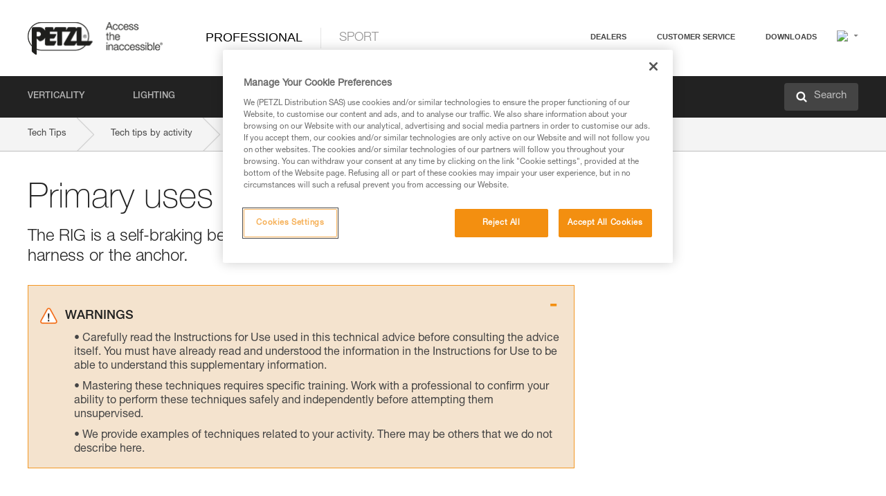

--- FILE ---
content_type: text/html;charset=UTF-8
request_url: https://www.petzl.com/INT/en/Professional/Primary-uses-of-the-RIG?ActivityName=Rope-access-and-confined-space
body_size: 62361
content:

<!DOCTYPE HTML>

    
    <html class="" lang="en-us" translate="yes">

    <head>
<script src="/static/111213/js/perf/stub.js" type="text/javascript"></script><script src="/faces/a4j/g/3_3_3.Finalorg.ajax4jsf.javascript.AjaxScript?rel=1768424086000" type="text/javascript"></script><script src="/jslibrary/1637251311258/sfdc/VFRemote.js" type="text/javascript"></script><script src="/jslibrary/1752551382258/ui-sfdc-javascript-impl/SfdcCore.js" type="text/javascript"></script><script src="/jslibrary/1746634855258/sfdc/IframeThirdPartyContextLogging.js" type="text/javascript"></script><script src="/static/111213/js/picklist4.js" type="text/javascript"></script><script src="/jslibrary/1686615502258/sfdc/VFState.js" type="text/javascript"></script><script src="/jslibrary/1647410351258/sfdc/NetworkTracking.js" type="text/javascript"></script><script>try{ NetworkTracking.init('/_ui/networks/tracking/NetworkTrackingServlet', 'network', '066w0000000IVNR'); }catch(x){}try{ NetworkTracking.logPageView();}catch(x){}</script><script>(function(UITheme) {
    UITheme.getUITheme = function() { 
        return UserContext.uiTheme;
    };
}(window.UITheme = window.UITheme || {}));</script><script type="text/javascript">
Visualforce.remoting.Manager.add(new $VFRM.RemotingProviderImpl({"vf":{"vid":"066w0000000IVNR","xhr":false,"dev":false,"tst":false,"dbg":false,"tm":1768731552273,"ovrprm":false},"actions":{"B2C_Web_Login_Utils":{"ms":[{"name":"portalUserLogin","len":4,"ns":"","ver":34.0,"csrf":"VmpFPSxNakF5Tmkwd01TMHlNVlF4TURveE9Ub3hNaTR5TnpOYSxGemRPMEtPYW5xbHhkQjlSdGNNejlHeHhPU21XWldOVG5NcHpXQlRlNk1RPSxaVEl4TVRjMw==","authorization":"[base64].Q2lOQ01rTmZWMlZpWDB4dloybHVYMVYwYVd4ekxuQnZjblJoYkZWelpYSk1iMmRwYmc9PQ==.lrL61kNc-2MIm6ZFwHF7l-VBRV0dH2vXM9KDzQmpcgc="},{"name":"portalUserLoginWithCountry","len":5,"ns":"","ver":34.0,"csrf":"VmpFPSxNakF5Tmkwd01TMHlNVlF4TURveE9Ub3hNaTR5TnpkYSx3ak5LUnJvR2lPTkRKLW9lcWZ0UmVENU8zZFJFTkpKUVJ1eWRpUHBLSnRRPSxZbVJoWVdVeQ==","authorization":"[base64].Q2k1Q01rTmZWMlZpWDB4dloybHVYMVYwYVd4ekxuQnZjblJoYkZWelpYSk1iMmRwYmxkcGRHaERiM1Z1ZEhKNQ==.gPlNXpmisbzgDXDbbF1741f-ZSxIC3bIFH6Fv10BecA="},{"name":"verifyCaptcha","len":1,"ns":"","ver":34.0,"csrf":"VmpFPSxNakF5Tmkwd01TMHlNVlF4TURveE9Ub3hNaTR5TnpsYSxicUM4Y3lJendPXzdSMTNla2xIZ3VhblNHYW5xVDJQTHJUbFYzVS11UUxNPSxZV0poTm1aag==","authorization":"[base64].Q2lGQ01rTmZWMlZpWDB4dloybHVYMVYwYVd4ekxuWmxjbWxtZVVOaGNIUmphR0U9.dtOt2HqWwcM6UhERxtA4heEKzXJd93iDDyKX_6RmeR0="}],"prm":1},"Web_PetzlGroupLinks_Ctrl":{"ms":[{"name":"getOtherSites","len":2,"ns":"","ver":46.0,"csrf":"VmpFPSxNakF5Tmkwd01TMHlNVlF4TURveE9Ub3hNaTR5T0RCYSxkXzhCRGtwY3pSbWdtUFRIcl9JY1ZrSUs5Q1VuaGhya1FQQU4tSGptb3B3PSxaak0zWVdJeg==","authorization":"[base64].Q2laWFpXSmZVR1YwZW14SGNtOTFjRXhwYm10elgwTjBjbXd1WjJWMFQzUm9aWEpUYVhSbGN3PT0=.iSxd-ebQe9kU5clF5IZQ478Q4-i9-ANTVNOLHFrNMDs="}],"prm":1},"Web_SlideIn_Ctrl":{"ms":[{"name":"getSlideInAnim","len":3,"ns":"","ver":58.0,"csrf":"VmpFPSxNakF5Tmkwd01TMHlNVlF4TURveE9Ub3hNaTR5T0RGYSxtMzJ4YVpGZHBKUU1zWk5UUDlReTFiQ2JNdlpMbUlXMWFaSU84QVl2VG9jPSxaR0pqTkdFeg==","authorization":"[base64].Q2g5WFpXSmZVMnhwWkdWSmJsOURkSEpzTG1kbGRGTnNhV1JsU1c1QmJtbHQ=.Hp3IZxekISxAzAZqI_LN3zQ1mAqYAEL8cT1NY37xyOY="}],"prm":1},"Web_SocialNetworksList_Ctrl":{"ms":[{"name":"getSocialNetworks","len":0,"ns":"","ver":46.0,"csrf":"VmpFPSxNakF5Tmkwd01TMHlNVlF4TURveE9Ub3hNaTR5T0RKYSxvU3J5WWFIRGt4Vm43Smt4cmJIT0NySGJMcEgzUTc3ZWJpREIwS01qMzU4PSxNMk0wTWpRMA==","authorization":"[base64].Q2kxWFpXSmZVMjlqYVdGc1RtVjBkMjl5YTNOTWFYTjBYME4wY213dVoyVjBVMjlqYVdGc1RtVjBkMjl5YTNNPQ==.qPyvdEHTixRP71a7ORBifHlirf5wQq4yNjAq_OhDIas="}],"prm":1},"Web_Template":{"ms":[{"name":"redirectToHome","len":0,"ns":"","ver":51.0,"csrf":"VmpFPSxNakF5Tmkwd01TMHlNVlF4TURveE9Ub3hNaTR5T0RSYSx5cFBtb21IR0VmcF9OZzZrR0Z5QjVZMW1KUExJRnJiZG9KV1lralc1VkM0PSxORGRpT0dWaw==","authorization":"[base64].Q2h0WFpXSmZWR1Z0Y0d4aGRHVXVjbVZrYVhKbFkzUlViMGh2YldVPQ==.N82nL4-4KsO3Ibswj8ZTgz8jqpbGS7dCRtj8z8Odx4k="}],"prm":0}},"service":"apexremote"}));
</script><meta HTTP-EQUIV="PRAGMA" CONTENT="NO-CACHE" />
<meta HTTP-EQUIV="Expires" content="Mon, 01 Jan 1990 12:00:00 GMT" />



        <style>
            input[type="button"], input[type="submit"],
            input[type="text"] {
                appearance: none;
                -webkit-appearance: none; /* Safari and Chrome */
                -moz-appearance: none; /* Firefox */
            }

            .Btn-diy:not(.inline-button){
                margin-top: 30px;
            }

            .tabs--diy li.is-active a {
                border-bottom: 2px solid #aed73c !important;
            }

            .tag--diy {
                background-color: #aed73c !important;
                color: #FFF !important;
            }

            .radioElementHeight {
                height: auto !important;
            }
        </style>

        
        <link href="/resource/1756816274000/Petzl_Front/static/img/favicon/apple-touch-icon.png" rel="apple-touch-icon" sizes="180x180" />
        <link href="/resource/1756816274000/Petzl_Front/static/img/favicon/favicon-32x32.png" rel="icon" sizes="32x32" type="image/png" />
        <link href="/resource/1756816274000/Petzl_Front/static/img/favicon/favicon-16x16.png" rel="icon" sizes="16x16" type="image/png" />
        <link href="/resource/1756816274000/Petzl_Front/static/img/favicon/site.webmanifest" rel="manifest" />
        <link color="#5bbad5" href="/resource/1756816274000/Petzl_Front/static/img/favicon/safari-pinned-tab.svg?orgId=00D20000000HrHq" rel="mask-icon" />
        <meta content="#ffffff" name="msapplication-TileColor" />
        <meta content="#ffffff" name="theme-color" />    
        

        <meta charset="utf-8" />
        <meta content="IE=edge,chrome=1" http-equiv="X-UA-Compatible" />
        <meta content="width=device-width, initial-scale=1, maximum-scale=1, user-scalable=no" name="viewport" />

        <meta name="author" />
            <link href="https://m.petzl.com/INT/en/Professional/Primary-uses-of-the-RIG?ActivityName=Rope-access-and-confined-space" media="only screen and (max-width: 640px)" rel="alternate" />

        <meta content="width=device-width" name="viewport" />
        <meta content="561283053,680261019,100000755603222,740898295" property="fb:admins" />
        <meta content="26678879891" property="fb:pages" /><span id="j_id0:j_id1:j_id9">
            <link href="/resource/1756816274000/Petzl_Front/css/common.css" rel="stylesheet" /></span>

        <link href="/resource/1756816274000/Petzl_Front/css/header.css" rel="stylesheet" />

        <style type="text/css">

            .inlineblock, .ib {
                display: -moz-inline-stack;
                display: inline-block;
                vertical-align: middle;
            }

            a.Btn {
                cursor: pointer;
            }

            .inlineblock, .ib {
                display: -moz-inline-stack;
                display: inline-block;
                vertical-align: middle;
            }

            /* .colorbox, #colorbox {
                background: transparent !important;
            } */

            .newsOverview {
                width: 22.4% !important;
            }

            .newsContainer {
                padding-left: 10px;
            }

            .Btn.disabled {
                opacity: 0.5;
                background-color: #d0d0d0 !important;
            }
        </style>
        <link href="/resource/1756816274000/Petzl_Front/css/footer.css" rel="stylesheet" />
        <link href="/resource/1756816274000/Petzl_Front/fontface.css" rel="stylesheet" />
        <script src="/resource/1756816274000/Petzl_Front/js/libs/jquery.js" type="text/javascript"></script>
        <script src="/resource/1756816274000/Petzl_Front/js/libs/jquery.touchr.js" type="text/javascript"></script>
        <script src="/resource/1756816274000/Petzl_Front/js/libs/jquery.easing.js" type="text/javascript"></script>
        <script src="/resource/1756816274000/Petzl_Front/js/libs/jquery.sticky.js" type="text/javascript"></script>
        <script src="/resource/1756816274000/Petzl_Front/js/libs/modernizr.js" type="text/javascript"></script>
        <script src="/resource/1756816274000/Petzl_Front/js/libs/html5shiv.js" type="text/javascript"></script>
        <script src="/resource/1756816274000/Petzl_Front/js-custom/public/jquery.cookie.js" type="text/javascript"></script>
        <script src="/resource/1756816274000/Petzl_Front/js-custom/login.js" type="text/javascript"></script>

        <link href="" id="mobileString" style="display:none;" />
        <link href="https://m.petzl.com" id="mobileDomain" style="display:none;" />
        <link href="https://www.petzl.com" id="siteDomain" style="display:none;" />
        <link href="https://www.petzl.com" id="sitedomain_b2c" style="display:none;" />
        <link href="" id="b2cServerDomainPrefix" style="display:none;" />
        <link data-value="[FR-CA, EN-DK, EN-NO, EN-FI, EN-SE, ES-PT, EN-PT, FR-CH, DE-CH, IT-CH, DE-AT, EN-GB, FR-BE, EN-BE, EN-NL, EN-LU, FR-LU, DE, DE-DE, EN, EN-CA, EN-US, ES, ES-ES, FR, FR-FR, IT, IT-IT]" id="countryLanguageList" style="display:none;" />
        <link data-value="[CA/en, DK/en, NO/en, FI/en, SE/en, PT/es, CH/fr, AT/de, GB/en, BE/fr, NL/en, LU/fr, INT/en, DE/de, US/en, ES/es, FR/fr, IT/it]" id="defaultCountryLanguageList" style="display:none;" />
        <link data-value="[CA, DK, NO, FI, SE, PT, CH, AT, GB, BE, NL, LU, INT, DE, US, ES, FR, IT]" id="countryCodeSet" style="display:none;" />
        <link href="false" id="isMobile" />

        <script>

            // OneTrust: avoid "initGmaps is not a function" error
            // on the pages other than DealerLocatorAdv
            window.initGmaps = window.initGmaps || function() { };

            //Variables
            var emailPattern = /^([a-zA-Z0-9_\-\.\+]+)@([a-zA-Z0-9_\-\.]+)\.[a-zA-Z0-9\-]{2,}$/;

            //Labels
            var b2c_login_label = "login";
            var b2c_checkout_label = "checkout";

            //Validation titles
            //Emails
            var v_message_email_required = "Email required";
            var v_message_email = "Invalid email";

            var v_message_email_confirm_required = "Confirm email required";
            var v_message_email_equal = "Email doesn't match";

            var v_message_email_unknown = "Unknown email";

            //Passwords
            var v_message_password_required = "Password required";
            var v_message_password = "Password doesn't match security rules";
            var v_message_password_invalid = "Invalid password";

            var v_message_password_confirm_required = "Password confirm required";
            var v_message_password_equal = "Passwords don't match";

            //Sates
            var v_message_state_required = "State required";

            //Activites
            var v_message_activities_required = "You must select at least one activity";

            //Address
            var v_message_first_name_required = "First name required";
            var v_message_last_name_required = "Last name required";
            var v_message_phone_required = "Phone required";
            var v_message_address_required = "Address required";
            var v_message_city_required = "City required";
            var v_message_zip_required = "Zip required";
            var v_message_zip_invalid = "zip code must be 5 numeric characters";

            //Payment
            var v_message_card_number_required = "Credit card number is mandatory";
            var v_message_card_number_invalid = "Please enter a valid card number";
            var v_message_card_security_code_invalid =  "Please enter a valid security code";
            var v_message_card_expiration_invalid = "Please enter a valid expiration date";

            //Company
            var v_message_company_required = "Company required";

            // Title
            var v_message_title_required = "Title required";

            function initValidationMessages(){

                //State
                $('.stateSelector .inputText_errorLabel').html(v_message_state_required);

                //Activities
                $('.ActivityWrapper_errorLabel').html(v_message_activities_required);

                //Notify me popin
                var $notifyme = $('.popin.popinNotifyMe');
                if ($notifyme.length > 0){
                    $notifyme.find('input#Firstname').parent().next('[class*=errorLabel]').html(v_message_first_name_required);
                    $notifyme.find('input#LastName').parent().next('[class*=errorLabel]').html(v_message_last_name_required);
                    $notifyme.find('input#Email').parent().next('[class*=errorLabel]').html(v_message_email_required);
                }

                //Header login / notifyme login
                if (window.loginCTRL) {

                    var sessionRedirectHandler = loginCTRL.sessionRedirectHandler;

                    loginCTRL.sessionRedirectHandler = function(data, status){
                        if (!data) {
                            var form = document.getElementById('LogOrNot');
                            form.querySelector('#panelErrorMessage > .InputText_errorLabel:first-child').style.display = 'block';

                            var inputs = form.querySelectorAll('.InputContainer_input');
                            var i = inputs.length;
                            while (--i >= 0) {
                                var inp = inputs[i];
                                inp.classList.add('InputText-error');
                                inp.nextElementSibling.innerText = '';
                            }
                            return;
                        }

                        sessionRedirectHandler(data, status);
                    };

                    // loginCTRL.errorHandler = function () {
                    window.loginFormValidation = function () {
                        var valid = true;

                        var emailError = null;

                        var $inputEmail = $('#loginEmail');
                        var $labelEmail = $inputEmail.parent().next('.InputText_errorLabel');

                        var $inputPwd = $('#loginPwd');
                        var $labelPwd = $inputPwd.parent().next('.InputText_errorLabel');

                        // Empty email
                        if (!$inputEmail.val()) emailError = v_message_email; // You can replace to v_message_email_required

                        // Invalid email
                        if (!emailError && !emailPattern.test($inputEmail.val())) emailError = v_message_email;

                        if (emailError != null) {
                            $inputEmail.parent().addClass('InputText-error');
                            $labelEmail.html(emailError).show();
                        }
                        else {
                            $inputEmail.parent().removeClass('InputText-error');
                            $labelEmail.hide();
                        }

                        //Empty password
                        if (!$inputPwd.val()) {
                            $inputPwd.parent().addClass('InputText-error');
                            $labelPwd.html(v_message_password_invalid).show();
                            valid = false;
                        }
                        else {
                            $inputPwd.parent().removeClass('InputText-error');
                            $labelPwd.hide();
                        }

                        valid = valid && !emailError;

                        return valid;
                    }
                }

                //All address forms / payment form
                if (typeof $.validator != 'undefined'){

                    // HK: 04/05/2017
                    $.validator.addMethod('required', function (value, element) {
                        return /[\w\d]+/gi.test(value);
                    });

                    setTimeout(function(){

                        var performSpecialValidationsOld = window.performSpecialValidations;

                        window.performSpecialValidations = function(validateWhat){
                            var isValid = typeof performSpecialValidationsOld == 'function' ?  performSpecialValidationsOld(validateWhat) : true;
                            setTimeout(function(){
                                if(window.validator && window.validator.numberOfInvalids()){
                                    $('.InputContainer_input.InputText-error:visible').first().find('input')
                                            .add($('.PaymentWrapper .InputText_errorLabel:visible').first().prev().find('input'))
                                            .first()
                                            .focus();
                                }
                            }, 100);
                            return isValid;
                        };

                        $.validator.messages.required = '\u2000';
                        $.validator.messages.equal = '\u2001';
                        $.validator.messages.password = '\u2002';
                        $.validator.messages.email = '\u2003';
                        $.validator.messages.email2 = '\u2003';
                        $.validator.messages.minlength = '\u2004';
                        $.validator.messages.zip = '\u2005';

                        var $validator = window.validator;
                        if (!$validator) return;

                        var func = $validator.settings.highlight;
                        if (!func) return;

                        $validator.settings.highlight = function(element, errorClass, validClass){

                            func(element, errorClass, validClass);

                            $(element).parent()
                                    .next('label')
                                    .css('visibility', 'hidden');

                            setTimeout(function(){

                                var $errorLabel = $(element).parent().siblings('label.InputText_errorLabel').first();
                                if ($errorLabel.length == 0)
                                    $errorLabel = $(element).parent().parent().siblings('label.InputText_errorLabel:contains("\u2000")');

                                var id = $(element).attr('id') || $(element).attr('class');
                                id = !id ? '' : id.toLowerCase();

                                //Email
                                if (id.indexOf('email') >= 0 && id.indexOf('confirm') >= 0 && $errorLabel.html() == '\u2000')
                                    $errorLabel.html(v_message_email_confirm_required);
                                else if (id.indexOf('email') >= 0 && $errorLabel.html() == '\u2000')
                                    $errorLabel.html(v_message_email_required);
                                else if (id.indexOf('email') >= 0 && $errorLabel.html() == '\u2001')
                                    $errorLabel.html(v_message_email_equal);
                                else if (id.indexOf('email') >= 0 && $errorLabel.html() == '\u2003')
                                    $errorLabel.html(v_message_email);

                                //Password
                                if (id.indexOf('password') >= 0 && id.indexOf('confirm') >= 0 && $errorLabel.html() == '\u2000')
                                    $errorLabel.html(v_message_password_confirm_required);
                                else if (id.indexOf('password') >= 0 && $errorLabel.html() == '\u2000')
                                    $errorLabel.html(v_message_password_required);
                                else if (id.indexOf('password') >= 0 && $errorLabel.html() == '\u2001')
                                    $errorLabel.html(v_message_password_equal);
                                else if (id.indexOf('password') >= 0 && $errorLabel.html() == '\u2004')
                                    $errorLabel.html(v_message_password_invalid);
                                else if (id.indexOf('password') >= 0 && $errorLabel.html() == '\u2002')
                                    $errorLabel.html(v_message_password);


                                //Address
                                if (id.indexOf('firstname') >= 0 && $errorLabel.html() == '\u2000')
                                    $errorLabel.html(v_message_first_name_required);
                                else if (id.indexOf('lastname') >= 0 && $errorLabel.html() == '\u2000')
                                    $errorLabel.html(v_message_last_name_required);
                                else if (id.indexOf('phone') >= 0 && $errorLabel.html() == '\u2000')
                                    $errorLabel.html(v_message_phone_required);
                                else if (id.indexOf('address') >= 0 && $errorLabel.html() == '\u2000')
                                    $errorLabel.html(v_message_address_required);
                                else if (id.indexOf('address') >= 0 && $errorLabel.html() == '\u2000')
                                    $errorLabel.html(v_message_address_required);
                                else if (id.indexOf('city') >= 0 && $errorLabel.html() == '\u2000')
                                    $errorLabel.html(v_message_city_required);
                                else if (id.indexOf('zip') >= 0 && $errorLabel.html() == '\u2000')
                                    $errorLabel.html(v_message_zip_required);
                                else if (id.indexOf('zip') >= 0 && $errorLabel.html() == '\u2005')
                                    $errorLabel.html(v_message_zip_invalid);

                                //Company
                                if (id.indexOf('company') >= 0 && $errorLabel.html() == '\u2000')
                                    $errorLabel.html(v_message_company_required);

                                //Title
                                if (id.indexOf('persontitle') >= 0 && $errorLabel.html() == '\u2000')
                                    $errorLabel.html(v_message_title_required);


                                //Credit card
                                if (id.indexOf('card-number') >= 0 && $errorLabel.html() == '\u2000')
                                    $errorLabel.html(v_message_card_number_required);

                                $errorLabel.css('visibility', 'visible');

                            }, 150);
                        }
                    }, 50);
                }
            }

            $(function(){

                initValidationMessages();
                // PCI
                window.cartQnt = {};

                $('.InputText input[type=text],input[data-input]').bind('keypress', function (event) {
                    var regex = new RegExp(/^['\u00C0-\u017F\w\d\s_\-@\.,;\+&*#]+$/gi);
                    var key = String.fromCharCode(event.keyCode ? event.keyCode : event.which);
                    if (!regex.test(key) && event.charCode) {
                        event.preventDefault();
                        event.stopImmediatePropagation();
                        return false;
                    }
                }).bind('paste', function(e){
                    e.stopPropagation();
                    e.preventDefault();
                    var value = (e.originalEvent || e).clipboardData.getData('text/plain');
                    var regex = new RegExp(/[^'\u00C0-\u017F\w\d\s_\-@\.,;\+&*#]/gi);
                    $(this).val(value.replace(regex, ''));
                    if ($(this).is('.searchInput'))
                        searchEvent();
                });

                $('h1,h2,h3,h4,h5,h6,a').each(function(){
                    $(this).html($(this).html().replace(/([^>])®/g,"$1<sup>®</sup>"));
                });

            });
        </script>

            <title>Primary uses of the RIG - Petzl Other</title>

            <link href="/resource/1756816274000/Petzl_Front/css/content-page.css" rel="stylesheet" />
            <link href="/resource/1756816274000/Petzl_Front/css/technicalcontent.css" rel="stylesheet" />
            <link href="/resource/1767713152000/Petzl_Front_Tech_content/Petzl_Front_Tech_Content.css" rel="stylesheet" />
                <link href="https://www.petzl.com/IT/it/Professionale/Utilizzi-e-prestazioni-del-RIG" hreflang="it-it" rel="alternate" />
                <link href="https://www.petzl.com/CH/it/Professionale/Utilizzi-e-prestazioni-del-RIG" hreflang="it-ch" rel="alternate" />
                <link href="https://www.petzl.com/LU/fr/Professionnel/Usages-et-performances-du-RIG" hreflang="fr-lu" rel="alternate" />
                <link href="https://www.petzl.com/FR/fr/Professionnel/Usages-et-performances-du-RIG" hreflang="fr-fr" rel="alternate" />
                <link href="https://www.petzl.com/CH/fr/Professionnel/Usages-et-performances-du-RIG" hreflang="fr-ch" rel="alternate" />
                <link href="https://www.petzl.com/CA/fr/Professionnel/Usages-et-performances-du-RIG" hreflang="fr-ca" rel="alternate" />
                <link href="https://www.petzl.com/BE/fr/Professionnel/Usages-et-performances-du-RIG" hreflang="fr-be" rel="alternate" />
                <link href="https://www.petzl.com/PT/es/Profesional/Utilizaciones-y-prestaciones-del-RIG" hreflang="es-pt" rel="alternate" />
                <link href="https://www.petzl.com/ES/es/Profesional/Utilizaciones-y-prestaciones-del-RIG" hreflang="es-es" rel="alternate" />
                <link href="https://www.petzl.com/US/en/Professional/RIG-uses-and-specifications" hreflang="en-us" rel="alternate" />
                <link href="https://www.petzl.com/SE/en/Professional/RIG-uses-and-specifications" hreflang="en-se" rel="alternate" />
                <link href="https://www.petzl.com/PT/en/Professional/RIG-uses-and-specifications" hreflang="en-pt" rel="alternate" />
                <link href="https://www.petzl.com/NO/en/Professional/RIG-uses-and-specifications" hreflang="en-no" rel="alternate" />
                <link href="https://www.petzl.com/NL/en/Professional/RIG-uses-and-specifications" hreflang="en-nl" rel="alternate" />
                <link href="https://www.petzl.com/LU/en/Professional/RIG-uses-and-specifications" hreflang="en-lu" rel="alternate" />
                <link href="https://www.petzl.com/GB/en/Professional/RIG-uses-and-specifications" hreflang="en-gb" rel="alternate" />
                <link href="https://www.petzl.com/FI/en/Professional/RIG-uses-and-specifications" hreflang="en-fi" rel="alternate" />
                <link href="https://www.petzl.com/DK/en/Professional/RIG-uses-and-specifications" hreflang="en-dk" rel="alternate" />
                <link href="https://www.petzl.com/CA/en/Professional/RIG-uses-and-specifications" hreflang="en-ca" rel="alternate" />
                <link href="https://www.petzl.com/BE/en/Professional/RIG-uses-and-specifications" hreflang="en-be" rel="alternate" />
                <link href="https://www.petzl.com/DE/de/Professional/Einsatzbereiche-und-Merkmale-des-RIG" hreflang="de-de" rel="alternate" />
                <link href="https://www.petzl.com/CH/de/Professional/Einsatzbereiche-und-Merkmale-des-RIG" hreflang="de-ch" rel="alternate" />
                <link href="https://www.petzl.com/AT/de/Professional/Einsatzbereiche-und-Merkmale-des-RIG" hreflang="de-at" rel="alternate" />
                <link href="https://www.petzl.com/INT/it/Professionale/Utilizzi-e-prestazioni-del-RIG" hreflang="it" rel="alternate" />
                <link href="https://www.petzl.com/INT/fr/Professionnel/Usages-et-performances-du-RIG" hreflang="fr" rel="alternate" />
                <link href="https://www.petzl.com/INT/es/Profesional/Utilizaciones-y-prestaciones-del-RIG" hreflang="es" rel="alternate" />
                <link href="https://www.petzl.com/INT/en/Professional/RIG-uses-and-specifications" hreflang="en" rel="alternate" />
                <link href="https://www.petzl.com/INT/de/Professional/Einsatzbereiche-und-Merkmale-des-RIG" hreflang="de" rel="alternate" />

            <link href="https://www.petzl.com/INT/en/Professional/RIG-uses-and-specifications" hreflang="x-default" rel="alternate" />

    <script>
        window.dataLayer = window.dataLayer || [];
        window.dataLayer.push({'PageType': 'TechnicalContent','Template': 'Desktop','Univers': 'Professional','Langue': 'en'});
    </script><span id="j_id0:j_id1:j_id22">

 <script>
  
  var _gaq = _gaq || [];
   _gaq.push(['_setAccount', 'UA-2666151-17']);

 </script></span>

        
        <script>
            (function(w,d,s,l,i){w[l]=w[l]||[];w[l].push({'gtm.start':
                    new Date().getTime(),event:'gtm.js'});var f=d.getElementsByTagName(s)[0],
                    j=d.createElement(s),dl=l!='dataLayer'?'&l='+l:'';j.async=true;j.src=
                    '//www.googletagmanager.com/gtm.js?id='+i+dl;f.parentNode.insertBefore(j,f);
            })(window,document,'script','dataLayer','GTM-MWKBJV');
        </script>
    </head>

    <body>
<form id="j_id0:j_id1:j_id32" name="j_id0:j_id1:j_id32" method="post" action="/Web_TechnicalContent" enctype="application/x-www-form-urlencoded">
<input type="hidden" name="j_id0:j_id1:j_id32" value="j_id0:j_id1:j_id32" />
<script id="j_id0:j_id1:j_id32:j_id33" type="text/javascript">refreshAccountPopin=function(){A4J.AJAX.Submit('j_id0:j_id1:j_id32',null,{'similarityGroupingId':'j_id0:j_id1:j_id32:j_id33','parameters':{'j_id0:j_id1:j_id32:j_id33':'j_id0:j_id1:j_id32:j_id33'} } )};
</script><div id="j_id0:j_id1:j_id32:j_id233"></div>
</form><span id="ajax-view-state-page-container" style="display: none"><span id="ajax-view-state" style="display: none"><input type="hidden"  id="com.salesforce.visualforce.ViewState" name="com.salesforce.visualforce.ViewState" value="i:[base64]/oQO9kZbfLm9+NhJS+DYnCJpdeJx5g6gz5TYB4rTsPwE6887RNb+ngg/[base64]/ayC6r/XUzixheFv4n+JD4ZwedaVioJ9/pRCuHXTlBqo6WVTO5aqHtjx64CXBGkprIFoy8Bu+fcSQEYxEyAdXCpoNHa2p2tibNW7iSffQXNcqlcS/KMFks+2Xje8ryrdtrkjZQWKrsga0dZ/kjWZ3bKm9W+BqWQkc14RrRqeWBYz2iFfcbaiWMiNZ+831TJ5cIXWCvbqAPE3IOHfQeh0kOE0VQW/bxVSuIx2dKLucB4tvhYIQ0MymJWPt0qE26vCfve2cpQbGUKiRcDMIVOjeBdTHmBBeIEMPyHa911jZMUgEeGfd7QZ+uPXhsXLmCsMIlpPaITevvrCih1K4wbrJVrExP8D5y6YQ45fPipYEe4gFqq4FwQbOmHbNy/qWiirmEfCsqQ3NrgBPYMVZf56LKbRvlTHFEOPBoDLZd/rr2FX020MoEEo1vEouSR5TwrXpuXnIauwIgueCr4m/ASoDEA4l6ygmBfQZhewg2FJA9Io41H58cHYZGhxMJZ2TqCsXU/[base64]/gawv6J8ChLDpq+0CXr5vJHomPAqJW+RNSkhm185UoxxNb8Xvj6RLSLuquKwNCq6zeUVEcvVwCwdS0Wzv1fvFqqM7IPEajD/iNZQ9AKx7nStBFbzdwC1UVWTDY5tOaTaW0KDanq4DHzvVzVghB86Mz5h3wUO/rbGkYJ4/8uWZq/[base64]/HmoTa3a1SIQeIX8dgQZxlqb0lw2W8cmntUPPtesERfoFdBnEjYy1GbBaNYjd8rmOrz8XYp7guQNI4XywqenssamI5KOiwdUTGJs2qSc8X3RHY8wGgQx3IkHU14f7mcC38B55U/TZ1i9OK+mdwpz7K8/pu59snSc7fAUceywKagWINmhch5HNhc/cixy6myia2/gMTEqQhE119CdJgQlsiqKC2NXshdmLwMM3uJLQdSKT68YUdHZWn4+A6NXYjwWAMttceZbwpn6fscm0EgRHfKgyIV1y+6MGeBwwaFmJ7CcywvXM80dsw97w6ITbqC8BMDRstJ5J4helErwFh/jpRx84T8CdXFb5FwAz6VbX9Aam4RhmWHy54QuMGQNJeJXknBeehtjNLQY9WfFfIVbATenKFzS5KwEMeLm/[base64]/7LvR5vxRuEfJF3gkJxzkaeMW5MKjm/G6p9Z6Sbo9E9hSSBJhnDAYol4XAxR/NEqczWahB1mAqtrgCxtfZ57Pu/2JKcMU/TyJU8AMJhDoK4489RWOfg8X2/[base64]/4rHSXbbuYubRMCutvsWFAfiy5O7sYock+OsQzwkV4jul3vsD0S4vUDEOhSYKcv22l0+OoEYCyIoyVe2XoB0hV4a6oF44Z10f9X27HScq3vyXUqN1953dIW3xYUz1SpjXVprw0sGJ43M55k8DTdkDOgl50AgGI62fbbT5hn5f7gFHerqWKpXQqrXv0B/5alUHc7MrUk/frsgXXFdsN/Bbz8UiEDioMbscwcEJsoiRTGtqsW1m0xLyKe/QoXzHlEh8EitKMfD/L0W1EAmoeVBLBTYnoLjFDwcD07NgGFe7dU1kfC0uNGi+3L46tnebIzhvOYfzSx1Z67dbFG7EmHn/dJCfd/YMEpgwho9bCmbws4JpFG8B4dhOpz5hMUzFqPGrbus4DZ+sIkz5ZLT+1gjQ2N9tERAZjwh3bd6IX2KSsS14wszfKE7JjFFowulpdmBgQXH0+GEl18fVZ3dDJoGH3r3+CfQnSQKbwLc2no0SwY5JAykbAMFu2rGtA15/jw8RzhfcwE7ZbpZUpHO9YhzcH8Yq/mnKnrt3ndDC/ZGEgjN0/dkMSndz5IyKWhb6T5ub4/BaL4fTfgw9DHsWzbl1L7wsdb6ZsYnuTyBJhwdAU9QeyB32SjvpKM8WGk8tWcFFCbzaOpl5PgVsmJsGVTJAqo3IQCBUscjWDcjvZxyVivdNSbN93dBO/+b0O0O08/3aOfzFE398VwqQ0JF2mKABCAD/z3nnVEiArn2JogCiw2agxHXSZAllZs/Rf31QqwCzeUhJzI7fDkrHP9oACcR8qvtywwBP3EX1U4ke8TikqUt66YZ1RoNmh8HpkRtlpdw6Pdw+UdHfFTsIaWn9015Z4GQCHEjT4HCjfrBeeJ5zEyI5rR8cis6c8eNBYQJ27nwX9zHls/k65LMJ3JDFiJXDIkc60T9UTFsX0dHoF7bnq1LfKFE7/9Cfx4mk56Pf07A9bY+B+l25poqy+9X6OEzMwzoPOjLNhHzGwwbHP6nOpvH51fIPiOIA/NZrv7hn3P/[base64]/G1X/GDAtxyYrqMdPN0XBWEXoDRe/7r5Z5AJ7HwJbN0gDXUGIaqraku+kO8rBxZsfmrIPPKQlAfvtKzNb2fDFi8BV3sZ1gxyeEvqLhOFOAewQxjMncJOi5DUZTXgMwFxMkWdZc2jJlxIZ6WQTIF6pLq+GSuQc1UBImSwtCaTh9Ef/IJRbIrH+N/4GVModQUAy1iLjBnhI2M4Jq9HNIC42ucKLeDPYwPvvpNG17lClI94qDiAgHwk1N0syH2NdMxLLcNdMELM3yProYWewkwDFmIEfBM5/NQmbVKb/zHWv8hVfzE77wwKcx7fxdjppTfKhcVMd92FiVLH8BYrycppylyY7Whvxycj/ZMf+CCNfPX4yONPfEqxkgTuEj2vREkxdgc6hO4zwOOuvvs/ry0lIxLURIJMsHK7a/H5lUIQ253YiOhjTiYDls+/I4VWNq0h43fwYw1dR0drzvCAmMcd7SDOuLhInNu701cGIGk4PHkrqJ5FzZ9eLvRqoqRIwaHHCEXanmpRsxuvCaFkd3Aoad9zmmEaAu2tGNHzEqt46aKSO5h5b8XcudXFZq+v/97r5txnfkNlsUONX6hZK2tTt6Ps/F9gA5mM1OiVnqkuvRX9cOscTzcQ3V49DDVSP2ePz5Di7kTBZNHbaLj+Ax0xij3DD1wIohl53La0Q3LPKi8Ve4E9YPwcL2ocDBO/twLeoxlHCz3157SYKiEyqgeIYO2ffRTJzknLa7JUsfgps9KxLiQTCIETLRcrqscVolAgkNyeApktKN35ZZHPlyfmY32IU2GK/6bMt13cyozVZvj66gd8tAPLTK93HvQOqowaUSMFFUa6c5g8278kzDbaFrSJVVYz0rzK9ExSD5zV4ynFr884uJHsn//dHJzUKCjiqA/O7kQYHKnbe3Qqh8/dUQi3gDuJPMiiWdIlvrUJCMyP/kwz7Xps/EQIMphpq/h+pNxFRRj4+92kblAUlG0eq73WuQzPQUnW6lfkZci91zuMhQac7jaitsdt0+/cAbVeApMvq9UKl3p5bNh2PhZvaOu0+Re32djtGL4Xw2cQJMDHevy5qqPnJOnohUChpZ+T88CsWqTdLsjwYcePsv/qI8zoa1Lu5TZsWIuI/484bKomE6IYYU7mkdC5aP7SJUze+glziyl/DByAX76izlv0u2gAOS0W2IflE/6j8sgzvL7+fPYZirINz3om7+RlQFQuyIs2qpJKfJCt7JI43D1a37Z3QnvaSGiR1+RdpK0TYZRvfgp7SBLwAEh4p9ZaovDKrH0ICYmHp7dSUd8H1RvahHcKuEJLhYVtOkjlXgX0MT1hA1Pk+gSS+7ka1SxVZDtcvKz25pGb+AEYR7lhTeDVk+GcZJ3jZ/8QSFQUfzarmn1Q6prfuI5y7fD+9EZL42AOOAJ8YBzNNqpO3CylghAXsqXvmGYCYnLHGJr5DpiUJixF5QRcbjEaKeCzJxSske3f+mdUt+BC0mAuHDl5NVvayqDECbd5yk+Ag/bHcYZZU4TCBek+doVXDBpP1W7IiybVSksQ8laPLq4kQJu9WCfeVGoif9q7G1oHMKc+bbZQIQDQ8jjF9lYC6TUDE/xATsjrAAHdnwNOZuic4kQvHYeYjEw/[base64]/zEjNIbOnsP7s6+l0J+DctVPzx1fvlaVJjrMxUQyrgI8/JupRE/E/3tWKKBo1pYNYQzmPeoP5sC8uWX3N6Gdnx3eZ0xOJe+GoAHRfwDyGOL2nJkaqdv2JadfmSmPSlMxST9y/i0wuCNG/f/[base64]/7HUKOe8zHzYjU78MMlHNMBoh8Nyv/07eO9oElipunGupMsjMOwv2t8Q9pKFwvZkZ1xovkxCuxXJqvJipIiFfyH53P4sOY13Yx6GWcZKZCn3gzBnR7aivyX5DbmH/ZITjjXwmD1R9JZwo8mOjJgQ2aK0riA2hdlS+cxi9hy3z7P1/9SDu1TZM++sI+wT0qy2oXetdjaxZlLMfS4r/X2GLJ1rDrLB7MMb6LGI2FiJe+i0tXWVXoRKTdyDhnUr9U6rGnhwDsc3WU6dLqS8UvAh+Ny++MHKZNrdIWbxvOZCfNeU3OPnEcvkgcRTtCxDeGhMtuf4AWPvkAEHtDHSeMOhV7ytvUOjzJwP6mldvgqKKYM+WOSeQKa85hsdrA/+bLu4/BXYQBFMb0g9lW5eynMcKV3b7Y8JFdjvRYlC/ANLzYZa0NbinITVT4FzuSvL4nftRblUBQubHfhQChydMKw4lWw7O35T0DKc3zaIEJctYSyUFJVcBOKSCcECZIg0jcwmm9YipemX/[base64]/vY0LPH2AzBbWBAUsZ6OQ0Ucgn8ZsOtcG9nKmkrNS1cwRc+ao5vev3b1yW9vAjGutU+Ijxifi29+JJOlRsD8NF0OhU3maFg/XDvBif0KU/WiC5zAYuarW0Xsu0izqoI692GroNR5t3UoHoNPpn+/QmlQ44QQH/fZU4xCT4PCo7HSD6nZVpWHNp6c9haZ9G0xLbAXAbe8rJsl8AQsvwEATuj51efXMi/Rrm9UbAOy46TLN7dK5DMTNXTs440MM4fwjSwsjiPZ5KlXOazCJi1m6zy/vATR6pGIAa1BghbVQkB11wzXf7YXRqmipovKlj38tSF1XXtyaLBh8xNGV6QYIxKIWMnNm1EhRNn8rHU1op8jS6bJjAHqrqx3NB3s7lssY/fytD7jzAFW7lB0Hqm98JwVqJVmAcNnJm+hLLcKFN2kNvbTWBBVlqJsMjSMnr+fX60fJRJrmqAeWXXJwi8UhfLAWaXqLknDu1HOEvaKzeqfgzhM0LmZDLmeDm9OASo/Wy2dYGzMv6twO4zXMjqTHsC28ek2dEWJgNjerOYZRdp5o2TW0zVU7qpDlrQ8ESMLKE5D4/ipajhZb9iHzwx0zcYRdSr6r8S+SNJ/DRJ81WIJ4zRpcFQ1uf1KRsj2+IP868BRPU2MM9MgqqnrkMrKejH/QnFTjblt/TCQuLWFFE8tIZA7lRz0MwzUnPZHxAmiocMeHVrYO7TsuhpaQY8fgsIHXIS7/u5l4aplx1W2ZehwXHtdV7SwAlZeCPTo7flHFW5+I5Mpg9DkTnQbTs0FOgXBHrelWgPouLowIGOoIg9CDElQhIaKlGwng0t49kYrXnwCvAPw4EfKl5f01wkP2MYYf+gWloVNe2CxPnJ6Adn+ibqkZ8D9aamjz/V520CiivQV6yn8HvjH8FxTBq04etvvZhTHdTmOFiuhGRJJMlwCmCVpH/+f/eWl61NI25IKUj+uN61dyC9VCL75fxAhZIey8n7TxomdfMr5NmXXDGmaoVLLp0hvWl+xRwxe22O31haLzpylLPezmx/yr/U++xWVAWTTHhoZBRIB+IoCd90vTleuCKANNblQVCcd/pCvxww38lkhThSyQmZikWTFDFt3p/vohVAhT8B72sAz4O4op6BqsiweuN9V6Vasi0PVvaivIWlExbCa/RZIGpA6dSexPj3W5hNJzS8L+ukWad5BQkrY2MgSwgPqeEfv9eRd9vPMnIIAIjelu/sQwYuoa7Oc+OIg8SsPfJTYTVSQssMLEHTFAzHT6kF+7KN4XtRFmdZAUu2RiTuwJh4YeRJT6Fa7oNqQJGbxDbO0GhaCX9RALYlqQs3gXCVm4pMcVibRlxbCWcZF+/JNnNeZG7jEfLVTZgPuS02HpTFuTvYtbVrz9G+0onrVJfpEdU6mvpOU2Nt3MhD3oys2L9vC+JucbTArJAaFgdLj6VktS6DyZS/61lvhVbgaSz0FFYN3E4BqeJRvZl0msqZmQ6h4NoUTxvm6AuEQdWMF13u9viyuptT+8qjycBptTfmIyarX+5eUJEBt6y4nF/1Pxt2u5mlZcI/4o1BtmoAOZcm9vgFSmBeZ8tAihakQORSvPagBx3yn0FXYU7XOQIa4PMAzxAiXhTvQ1tQxXOXH+U/sUZko/g5CWz4kDRhXIHvOZV6wCApOsHtCiPRc/[base64]/CaUmXOQRuc3AhtPXcYQgxwHXYm817ig05ejr3pIsogKfIsMNRTtVH+cdCjYVGQlWGdoIyw1/W70anww7aVoAF9vN1LumzSV+i0h5YoXk1DcZBlqwMjdc6lBzJCZG3D5TF3NWkypMWGC4QXCBN14I4E6i6ZqVQIhCpCy6z5X8BL4xx7v4YAmxVgz6b3ebDiG9V40722kvNJF9B7qz4cWoSBHc5ZQ0GyQ6DcqKZoVU1wnVLlVv9Zt2a6wKYir7NEJrGby7liztS/SfSFsvLQx7WL473DzFH8ecAEBhBvnOmoJMvOToKYB8Yr6hBekX6kukUw4Zj4YvO+wEIufPDlLZ+EtyXG9p4JnRXMa85h3/YTwCSLeGdhFWfZrjB5K3fnrVxWoomH28x+2cvonX5S02jT8KYQk5Kur1MS5m8aO2kdSsp0eKtS1hQLvwQyirJ5zA/c32ZirYozL2yBfB/nHPrzBr+Fgw20lOxSkVTgRIhXD2ubMzCpBNrjLIdwrBmP5fauwgqKb8jcaoXHCr0h1NFal3pF/[base64]/KyAoaar7+86lBHLvzWsbgAC2A9TbysW+Ihh2d6tbkmR4UZNV4OwOVGQ3f+4M0lq/AuMyGnz9LnaN+ibM0y7Ltyi8zB04Oe2Z7bBCfJgB9bxohyzF/T6xeL8tPV9N5Itk2f9Paud0XyWlFwwRJ1BhG0cr8knKurmL6BYWjZuluhHXh3AtMzuqafjWkzJW66iKcc4ZDIpb+ZpKr4gb2EHv7A+I14QcGILOEOPZ633rm/nvwsEfXsvB8C68TmmU7+xyOADDW4rYMlGP/iGU4MDksmO5IzR4WOfqjqE7hpPPqUe/zcA8IGpFShMw/kOoMtWIRrkcXG5ofkgn3NQYSeOWJThFacamWJXbSt5/bAIgfcfCS3F4FX+5lm8MmjIjQ4X/8WO+FD0J3RxyQLEUU1xCnUC7wzC+qXTw9TEw9ZkF2xZUMbbJnwXhXBSSLmtCNb91mKzqG0DRhOvwpaH03ElEx2MddleDLOp/[base64]/SVMW2RlEwJizlmRQ46Mm9hd5cGf6ekO88069UYFXz18pKSSu83UzRIRaV8TktSz7hOQGWTW/S3EF20jrvqR0sSlwGTEtIjVapRoBw4S90/gOVCholER6k+VzJjMhrg+HkeKYuTl4/cPwqQQYQU0bVeR3n8w8te3lM9uXDe1ntcPz8TkBAuR7Pt9LmJIEHw5qgtwqX2bQ5N/G66JTD7bJMpWfI8Z+LPXqRkksnr76gB9eC7B7idb3dnxc4NLDZ7CLyfsXUXsXBBq/m0Hc5XXF/ME+glD1fIApsgOP3XNRh1jmQ2OcBO3UZ10/ArNrqbkypWCGS0+n8swn8fbDYX0HRThGxI9Tydf/l+P+qCl0RPUppCSBxprshkdxr1Mbzh9nk4shViGq8Za3RyX0mJRGnXmqygrhESVcduNzvBf4n7Rkvd97nHLi1CPekVBWyNE0a+ZbZQzzTzEJSnb4XUw0qBFJhvs5h2/Bd1I1n5qIaBQkNl3ZOsbsV9oiYu5TNBscM/OsIqDbC9CHG6XKR2c50JfdxYRpDZ91dZ5TulD9Um8SEH/NiB+ZlWaRSuLMKOibswtelf2FEU8ie9GdUpygjJ9To5QaNW07Y1d9DXRKh3IsMBORcYLs5l+CPsLnWYEXzr4ZjigwTgBSxNojD/5CbnKdOz8sLUQbuA283AoSLIOb7E8Xk5AOimo4n2aG+NpQdxBWfDrzMp/esHXj0GSkjPkZM4/8vozb0q5phYJ5AbeeMx6rDncn4pq+1XkTcMpMwILgxLpre2GffWgR/jBYPKCp3CDKirzCPbe4xtF7ghFDph3EUDsdP+GgQpnQRtyj3qYO0GcKrIOnxBylKpTongvI6mJswZXHj6u8WoMz3C5+jgRvmv9bWgiI49Vi8riq3oO8TZdmUlQa/wDlV40G+6uU0cZkn77WqsjVf/hrxzdZE7U3rV83LG13MoUTGsGNTElmgPsxp4xgYgPmL6vJ3xwEZBLQHM/r1LF6/L40RddPO+LaRaCV91JZEFkaImI4IVO3+k8mlhcJ5ZBYTfpl88DalPjqkqfusEDPKDRiNEZ5BciXDov3P7ozke8KKUgri1QZSTwPiduuAAFKKrKGQvRgry/fjkMn5vVS61XOtqiXWb64nDWNZix9NFpEfnR9HdDT1DNkwm9E+bGImnviJRluZMFw1H7NG13DyGDhSQMfIpQM5LG/RwR11t+wDUftfsYHnP/e7CNRRi+LJJH6x8irbHUEgkP2iADXZgONhst0yBf+z1aVsi727Ij7GEtHVO701vqYnFtCI2rtvIPkUeeHn2jC39NA8WyYnJ0noJzwuv1eGkKguS0shRSc4j/KOo4KedETudi+XcDho92h8qa4ehL9CePIBWO8Awi/QbEiEg2h+PUbac7FpLb4jChpxa90R9hGyzUSl6Uwnr5E57h93BYMAxMl1nd7WGu8mVmYwQp83ha0Fytozu5frqfmK8QcDl68x2q/2okZSiYIifXdkQuKKSWLnF/17TWX0xf/5J5kApDdpnuWVqZCtuywsRLRBVuIzwcRfwmMzbJ0ZQ/fjgN/zQFB2iBNGVs3+dAFhfUrq9EWtxhgFbXBF1m/tTkestN9zHcV0wTjbVlnFJb6hnCKQbWAs90fQthmXlmpQJJZgTzToc2bbRBbrp6WDAwn/LGZz/OmIZO4+bhAg5800Nbntd7/FRuAJJ/P3YtCDx17Vr8Hkagk4viSgJWRUDmNG0RHb2z5+Ds6F2663ILEYAy7S6+UlDqIhwqN3USvAJyaT7GspY3R2QoeIn6BrArWPYFU9hW6wTxzEBTORxhYIu3DmISc4sAeh0c+0POZ3mJ3AbVYrHd7hEsUQsffe0GSiyYhP7ygFQt/XGTieRS4FTFISgWMlx/YDxktm9Gtna3jRPFDb7n+J89MHV3DMiRLPfG3C+3j5KIQadZKjKB/9QLvZPu6QSWqFXyae7kmIdjVOxGh7FYwHAEhewqBc6clpYFWhUH8/mzkv/xBuq2AAhyAKTsjYfIXjdX0A33Uu02H5yFHLXKSOocIxAek8nIAIzXIfRgdRWwqAgnbwlODUME6RaVpkVyIxzPqTj3JLCafeVpfBNmSyUid4uxrhVQmuSFeEizcxsfsORTp5MTMsf4rXJwjvMFUCOUgNm0OPJZWVjSiT2aFKFKbUqKxDq/0K293eAlfDDEtD1YaQ+WoQ9Kkzq7Xj6woVje8sGCWXDVRLVeC/wDQRqzZDWkAIT5kaN892AlXWLZIllAjzymPixlbczsOYmgLYgr9MSCwEjeywqIjQzyJLPJCa1GHxp2/842K4g/eaw03pXakL8x+B5b4MpOgxSr2pZ02k5cpg5GPAmizlua4ZaFGgB8I5dueI+M0izPyQzhMdZzj8XVc4M3AIZ86FHdeU6V7Q7X3AbHOVDo0J7Mzxm9XFPiqpMkEE7e3a4WLH3ohnwgsvoIXNPXb4R3Wlcw+QN5OnB4bVef5RaTAuoBl/COVikDfVljkrIgDT7M58eCuydWc3zy1RSaX7VdEI6TEwAcOlcJ6V4Par1ggHbAEHcIlJlNCY7D9FE4o+4qmMicH3jhpZQuMBJs4uG37s/eOp/cwlVb2+3e+nslp5+AaG6N3Oc3xL6RPbFgOJ8BVHiVnEcPfhPUZjGh8wBVSBxVNXt/ND/ppiEnZ1NJRXJwmRQBJfSBZYzmNFJZzi3bG4/xLqV1fznFKQ0SKk8C6cj6XD/E5UXD/OXL1zbVdxID21dXcCRfu+Fm8oekadC+7my98f8xxTExpE4zy2YrU60O3+MogLxcF/xdG6SH1zwktMhKsUrtutxGAf3UO8y3x0YPOkDvbqXYTMSssl4h+CFui74RmnaGtoGHegB+lmuY3ZQ6gbKFS+zLC9E+p3WptvVzwmCaEs/sxsWPj3jL88kuHB5YtRnLjG4KcPpST+G+7dEcbuzEoobS8o/Ftcr16Pv0b1LpeiDRiTft1YZf4TYiErebhN8E5ejmWXh3ej4+gbmd+4NSdR4tJHFqMEdsYR74LQsFxIVeG1NIhdyBDh5Uqcbl6SqqTB/iV9ZpUYOWjsWTbVmJZu7X0i61iWakgN4Psz8MRrc1LBIGQMvP3x8UY56Xcp+7cpajQe5bRVBi6hu7Kt/yaklSiVX5ZnaqnCmwLjU/gJXta6J3VgH6guFWnjkSQziKCjbKqI+cmTftZRns3qSSqDSor24enMSrCLMkkVIJf81Wd3Wv19OL1iXPjZY1yIYMB7HraM/jbS9PKEJ4xsbi9hkGRMRILy3RaDIaSbk0Cuv9VS1VSGy5WwyoKM/OBvu+vBSBTDeUYP0oIhOi2GwgY6/4XwYKYJjdUsopU7fhE+X0s2JaP5ZGWp+aOhRlN9m7Tak2sgMYN004ny8y0BKi4FFIP/V0h3Ix8TQs7JmGZNmnTLnqQ/cTgNlEoxCS5zLMHKGXrEG3Le9tHMc+PCzBJUqme92oJ61NL4iDvv27fNaDz/yqtjRNw6FNCtLKeyeMjkRc9ysGTsUd5b7GoG+e/7yVkyaIzwjyyJwhPSSQNUonwjHvxCTyB+7qNo7/LHCUJ9/YXEhT7ikcvpGPkgMQqQeIE5tl4gPj06VwYnViv2rmOY+jyT//oWZMWBNvJA9r6SmZeDdd57/5MC0E7YN+NcfcSMh9aL4bzwv7cWJ7j5cx5Cj+2g0V9J4srX88X/KjIvYv8uahuLbMbSjweNh5Cb1PrzgzChLBKpYjs2Binzjk3tDkV7M9ZoJmOQblxEZcb794iB7ZUV9TBoYVcKD8UMyP8uS/j0AzFieWnJQG92h+qElNBRCzVR30NH19O31egRhdVx98r0s5hknjhs4RHrFqQxOD1tfZuGzByO6VFiuVH6QMBMtNwy4Koz7jOHXH80wdNoh/RizM57UaxWe7ac97/S/muIVLv/dl0gMtdWHNIetbRN3VklDSQza3umqgwwLWGm2VQa5DOSImi1962yOe7pxtVw/[base64]/9qkKkcA00/4BKpREH8cxmfgMU8rXQz7LZjOAckpReZHNsW2OExidvD7j+kFq0SzBhj6EfZ+W+D3uG/uGKY80K60KpWc8j0jHkWuAdzcQ8YklX3/kIum//AiA0D1Ka4si7BvHB/r9RBJtKHMUBouGDX3to/8wS8jHarmo/PYAVET5W1dc4PgWZq4SD0AbFVSlXSkYu42AIvtnwxdd6C5qyu1oaXmkXCvE3r4/qz667NjfjH8rXTP8J97M51SMvnjoZz8k+LZ8pNsZH85KjjPsF3PsfvKvlF3Xn/lVgg7mxHFLuePTwmVrGoBQdadofi/n4aIBuwEzN/HCA4a9D+VD/WYTVq8ez82/sfqmKA9ZtbUhYZlsPObMNr2AoGZlrUQ1r4smaP/EAUMuIAnQQwXLrQ03YFKdKfHBeD5PyCFFw1eNmAm/XoU7pYBqsidtmp1dIA3Urh4OPC6UoKg20GDc2TlhXdlR0xi7XfXlQmT9lH6I2aaSttnP2wh1uNo8ZHrV9PIEPcbk3kBMQHDZzAU5Z+ZlPEMAQ1b9als0v4+j6wuYTdvSqia+nR7/YyeG4tv64cKouMXNFXRSl9vGlpPKqMiUt4/[base64]/sDg3yp6GY6RoRK217ZaTa/H949EeeWJxPMpEOTqXRN5FKDCss/1UgZT29huhqMZvwG125DjPOzQWgrz5xNqm+WOXlAwCPkSHX/AEjBx4Bultz53Tq+SOkHLWRnjtMr1qVjDC18NQvT1+MmoeKL7ZewDY2ji/i0Hjo4y7U+NUrpYS5hkVUakAWWQXaiSe+DjJbF17hnDe4ltW8yck45f1Yk3/lQmchDbgJr5Nqg9MByi0CKsvSMjEXNz/q+M7y5FpCx5FxBrytF2Sqix6TiFEgjQeUSv00VOb4PSWaiT4vIGui6E1Ze/npa7Ahyo00E0g+lWDrWbBNZ2TFpuC1OiFx2uxx0ykwVwhB+vjUNauHWl/hS5GkccLqFLqM/XfH3lBEuJ9Tb+GkFK4BdIyalKvU+AbwtzUcWL/pd/idNMzVNMlKj3990PDSA9KFKdeLaj9RaGt/6/z/VVczknIE6yz3j+Ywu4wbg0PXAz6GUavUTgz7m88gUbU6OtHYZt9hMVTvl10VUkVhFZ9PSeIED4aiIIDgmYedYxZHRKJORIkrReskF4mOr2ZHUzxXlB/Mylu6yli7qa6XjHXVo0PSSbOuYiFwi7rndjAQ9ginRI/nSDfcqeavJBvxFylswirpmKsgUHu34FMqQcz3DyoQt4PaqqnGpSX9gvDuW30A4nwiiB8WHA9DJt9CRMLDwzqnZikn9XqO6FkVrcKiFPMCwMcXjiIywvIifRSuHeB7Btdj8mSFaxXtgp6NyeYjFWJ1OKa/yN7B2S0ywIRSwos6q9B1WfpTteAYKCHkNTLF+GIydjZJ89BIZ9r+xwU3/ECaMVPZVd5fjzDEOsDmglxfXrY1Zzph5FrfAb04L5XMOBDSq7bNZEH+ze/i673z80plINXjTQ3D1mhRReiLI9kCuT0xtEHmvZWAP52qg5DqLTL82AsS2yd1CfweWQgd8AypXpMsP1KiAPTf0p02ACt3pNHKDPaFUlUXVqzrCHng/DeVcjAvGkp1CL/FNNuu/T2nnuYGFxQoI1mQMzRCLS3ZahUIi31FjPDE90DF5YPMrz4Bx//SKffnP1rSVE+izf5ftjf1RFrZ1XaVtHzjVN6eB3dDG5iH9f3mvN9sgsPITJoZLnkNeKfSj9u5MOZqH5aKTIl3XoGt0VhRT6HDTq1O8TY6Zc/qChCAWW7MQvDSBPTzpNx9BnDm0gst9LD1DacQWeJsKqkjCtA45BPX1YM0QV4h5bK0IjOK2dXW/1MaMcQ4k8ZJlJzIB3rRYRSfoLlUZm55y6lEUBk30HvfOKU5VsfVrBNSG2o8odr9fC3j8e0FIfsGWC9HO1EIYOzRCj3+QB1/[base64]/b5NBKVwqlV/cKfCwvoQGS1/h0cLOAWR6WCYK1p6641eFLB9K+cjuxUKqYPc6/LylsVxGRh0eJi2t0JHpWczafDapcYLn4bVsGfS3cQppG55QghijRN8ntudkFr7sPKe7iGCASTiTYhiZsKaJSs/qAE25r8xpsMwXeQK7qtd2c5UT+qpmyHtafheu8Cf4V31Mf4uNyR7NmWXCWEgicY2nZmov4sEMnToIzVm3Aj/qLYbZXFP5L2fx6brJfrug7QK7vjCgTyytnCPoM70vO78RE0s1Iw5yrVYmRdFtPL+mF6S5h+gpp4YRxEIYrbR5T/E210/cBnUoSqaRNkR4L73FAzlfcyvYAzxYpIhfMu+CpmuieV/mP2siqqoMUBZTKuG7IFsaGQVnJ1vrA4lE0GB/U4pi7dTgTNNeiloszsh1RdsuO9bY/zHtL6MfH5gL5MVJbC5SkXAEJqjbyF1+3i3jjpsjfmcumGV4F+rKjMQnqgEyZs4RT7SVNdgBKBevTwOJjymSOF2aM7crV1iXiA84r+E4SD6gpwLoNKuqhzVdE29LinBLeQCTyaDHaFAVe4eFbAxw4L5rZovmSPWVfJ/rgEFa+Z3ZLiDQqd4yclvA+OkgH/tsIziFU6MfjcuBedB/3Vl832tgxANMSaqKJq/nWdcnorxku4tu9xRhSLUGzuvFTGUc90A+eldf8wEkswzT70tgmqzADzPiT8R9ctKaJ1GBfnx+BjnYm/W4TBBGOylfPyVVEt87DKARx+Y5FNA3UCphjeDRR6QOO4/cLxL0Dp1Khit9hX9opYqYhzQz3PoJ+VwxoJqkwk7lK1ramy4PcgS2cKTTMtP2F2DPXtdmiFFtl40YaRYsGZqpGnzgpWNa/KGUNy3OoWEgYYQLUjZkMezP2GLYKchohBsOoLye+lMlVrGL/[base64]/EAlUhpwJmq3S586MhLeKK3ya7V56Kw8ARcrBYSlF82ChqI9EYprUwFXDQKk6bp3XUbGrQTTeNi2ikcVj4NmFBTx4lrhG0kSKuVxJQFRK+ZxSTskpRfzyzPV8D8ZhzfooAE5rQ/EwJZhuJPKHXILI/GvE9SmpbuxEENZYMduLg8ik0oz+QGH8tARo3/alGIYGGOHVQmkOavnPxw8rhSIOiFxQvKwfO2NrJbLONGV1lzi8Vmbd48b2N8VsVTA0OwCc0q4z14iUnxY6gMTGTTO5DkufIE6SO0GRDTzcl66rx3PKnW2ftKRaqh3e/zpfPSICVB0kAbedm7LcmOXcwwc8Zk3zUtYV7lyqrFPCXDGx2oHtgIsGkguACRJAZaq+SDT/yu4s265dLAGupB1ArNbhCZS+h6J3acUAFPXEva6O3C7b0Exyn3TZKVizXF9HkBN8dA2wvCK1qsYcTFO8ksjx35923EaOejITy2p6TWwG2V0mT4DCQrHVlm5/crWrl0kKBqlyVPT0HMQ+xkty+6dqfrbd9KtWPbZGAGAyvZJV6719ImR0CFMh063oRJYujz0YE+KbNSJfgOoMnHYopCorsVlalR31q6OusceAeRY8yUOcB5JwhlEMA0sm5ZC23NUUGQl3umfU+7yKNSpjLeOi2yiXfYnHFwCmk9Uv/P7JhzDtnjvRdTYZDZW9GNSjbHRBWnxDV+m7WEFJvMt0HmLCqtTJ3zFrGO/WJXgo49n6dAPuEd8/WY1S2u3iVUWF8WmY3QHqvXqubBhqaVlBOyxG/zVZlLreameTKNph4flyv9hDlRTUS2x+ScX+KXrCiLm1AF+AiZCdRz/8jD57zaOtPrlS5AbUPfJUU2xksuuHxIqAhJO9NrNrZxCbX3U8UD6x8xB5zlG+8at7D2RQ+EAs2HajMz7yGeds1IMeTZV28JQhsZzrhbSfmylBWlYOd1GNc20FgYYiiRWf/OEcDpS+qyr7vSoQ/7I0Y+BYn0udX/WQmUzIoa4Le7tRcgKcjzh1xKtyTYG7oE0RHJgZLggPoLYR0/WQireMSz4qlxj/Ns8Fa/g+2MsvzkWrs+hmkQPdbtXHxopibTfC/at6LwVcn2bkPhO2CGxjpmhWJVQUKv5SrW+jQ7SUwLHvkkCLPsl0ULlZ6jrhCI93EOXt2p72gCBj12KrVSFHxZWEGhsdgGJP1L0gmJmAkZrCE0qo1TOiuU7Ma1Xr05EjGjH65pBvDVr7y0OOjKeLgjibL2ER2AMPXUCdy/HfF/3c8XhPzMFEvsahXmD23gHdpWuE342YKRLJafZkPkx0ichg9v+OzawMAPqlfRnNVH50jT7+HHmKqmHtX540C1pPDGfDZXV9oC5wk5Wfdb2An5TxrvisK57YU9Ne1vgvVn27JsY7TrejOF2XooI1XL/NxjJ/+aZ6/[base64]/AnStgL4H5Fzy0fyNXUu2AQ62Kh91Wztala3bhQ3X6ecf1k90k2SITvNm/uFLeKfnEWkQG2ChkB/z1NrNAp7BglwwGxGB1sZSw+QAMzTwHJ2pDV0TuyOk5JGwTHODpNzSMb1i+Yero+aDOaPOMq5TJObdiRJsDF5nd2PIYP87Ib6rdYWYTwUiaStVqfCH6BsQO3WE3dodxmGB2ydAIyDB44kbtzwLeQE+ncpkO0fd509v00n5GQhS/tjEfKOcU/aGqrfKDraM8SyTpm/Z6E49Rt7awJlcWj3TS7/Cn5SKAvphQ85fsUsvr17YcN43xxp+G7TOkxdOfKwrnBjlHJRKTRO7chSmIA0BepWTzGD4IqOtfcFRCH82Q6ih/LK5l6uA4k9WGuIeHKAXDmbwT2vKHPDFCNrKPWUwRUBD8wirIwvjIJqQeV1UlM/PeNGPvI3n0hpMeCETARDStDcXO9ydTYXF6V05KQGOZx6+RnamkB6eX+OiHmtwlcGm24jfSFaHVwoMriflmpPWEhb9lomQg9PBuJSVChKTtgfe4+9iqPLYvpkPf5ZMCwEsYLfCxGSR2vhFj/XxBiCUngWYTALlah1SzB0iSDRCCDZBjXVm3Fe0U7RLAYwXoZK3aVA6MSYPAj/p6m1YHgrNh4X6hh6W+YK5Yw2EURq7u5DCueWlvibmuvYBtcxl3u134eFHohTHMyXIP9pv1LzPI+yYmTwd1P1o5uB1pUb5Qhgk6QHKnHYREWTCXHusMAmoC5DWZBsJsYPw4I604LOMasAHZexVuDtJX7WCYP01aglQxa0Jv6/vvKMvgfX/9Z89d/FTYGJX27IIVF0O9083a3d93wNOsq3bwwvtcWLrb7NCP6Ilf8zbc1TTAyrtcMYn3k6h5D66xc5smApiSdjk/M3j1+oD6Q4j2T0EvGln8tkp/8WuxH13Sgr/+8wBtFSZrdz8AJOJk3n8Pd1qOkqAheOR8BuJ3G1BwMdodBmRPlFEpj6e/6mzTw0Z1TClavTT0NoKpXp2ecb/EI66rsVwNOebv6hRJJZ3E6Lz/DCtX+ZixqCQIlXRzMJLRYjDKWE+s+Hbnfy14mFgqJzzi0kXGiRLkHJnvlNeFa1LK8vQHPgPl7LY+ar4N7ZqhIIvjt966oJhlbOHeJXU0n1ot/oXyHPGJCizXPzqCi7h/pRWMqYu9VR2KVn7jg0m7SK5lyvSrWo91HJEL7hHA6T7x64Rywo5mR10RgBbPmpGdqjZQDLHHNu5lSSBN1qTaADOb+j8Rm+eVwBn8v4dOWHsScvaGLF7F9h5Cd8EOeINNWPfvk8ZPpcez24CoczCzZHNemG6GXnbBzFHC+EPTmxRxc5cFza/YZpq3+T94MzjvY5hRQqfkv1IgcrKxuZVaPKMEXIwSpH+xG29jNziXOLimGT4+QXluAyk/c/dQ47r34T0ySba2kZ01vyu2OQdQFWiFkFK8g4/BqnMYNdzIXoWA2Kptrd+HlsGUORwJd/Zyx/ijbWygsW+ZWni+9HTbjtr8xl0wY8CbOKlypd2Ealn9/dJaTgBM5pcqrDElWxIwEkuSxKTCD4I/H2ewvHF7QNWrC8jY3cUwvie62edGczw22RmAQYLlWwtMuB+YCavBc7h80/iNSBWTA8ofOr79Uw4mBzh7J8qQHPtHFDoQo3wIk/o+0N6BXAs+QP0zTD+23C0F8pSn/WZWdWTIRE8P+1xSoE2ihHtwS8QJj2Lv+PUpARGOXj/76iZQXAyINZCC/lzKXwL94qa+MxrAIgfG/5jpvga21yVdA5+r88xjb5AEIz5epgNoDFf1XkDwLAd8D+vQbyDkOSA6o9VreYefgGId/7C2VOph8xoOP7ZPrVuNedmV/qQv+6JZDicK0q2RpBnzdOJ0mK1+K5Jq8pMWlwQzd6LNf+ED3ANXMsaOnCG7owlx8Zj3Ek3e61HDo4YHo+d1unRF14Fis+lKw6r7NXZacMfH1uNyOwpd4iGm8IML0ll20GobHnJI/d9j/6/QnddPPn07CSB/1vNXfaDkxI0awsWH5eitmZE0IoKLUjwqACv37zRUOatn65nxWLMav4WJ5GOtL/G3wV48vsBBGVThzJV9Ho/xgrk6d0jOU4vwkuuLICUr35moPr186ljioarz/VHWd4dQd6Z1FcAx8Itr7ahZhsD2DIN+fzOkItWvgvtcvgGwru1y9dsZ0KMgoUZWGNWlM8r9zPZraL4Mfrd7eDnhuC0kP4IhTxNhayrJ/w7UQkXSMvazgyXYJAIpIzId4QFOxfICBfoPOMsngdSBfUmEo+9Kwls4D/XCXeGOzYaNlrzXUeqNIr7zXp62iEdKBJdVf884+BjOgLYY4cJJv2YPK9JXF3YcHSd8BUeNuh6A5pewD9Ih+0Q3Fk1mWUQitnhdYaM984QcfL280w6ybsGO8qUp/VsqJPvXLHLZCT3S1uCLlYjxVUQGChwwkQPIPHnQrPs5v1LZEfubCoT/zGo1GTU/bpH74PNFT8H2EwA6bzMbrErCCeZ8KR32kaYMBOkqNRYn3UuFBN2yqKSASlzLaw0KSLQkbiKPOhvIQRRSspXMsITZjA58zNKMIoVEjgZbBRcDEtzydJa2OEh7BH3CLTZtbAaZ8jNtoEHqYshNh6RsGPUQZr5n4YqShvBe67n2Cli2pNVaR+c3oQDguON3AA6Brxn+Y/xJgytSRE3z3mPfOGOF4BH2uy1Nes3Okf3OWXzJfSXCyjL46L6TlwNzL7nJ/AELBhk93bw/zu8KVJ0Uo3PwsPsvfcaszG/YE2NUGDBkqA6VceGiRLQEQvJ61VD0jBwWHpUNUnurlypPob2CM8B6i3nU+AP4Q/VLzgu7kynzphsZmiNkN/bf0cTtNQpt0mww6ikpqotVWeuktOMGLWuf0/ukYpQCj4pO4nnpccjN+N5fnf/GUUk2t0hoJLCMjHaaeGJ5zVtUnySQ+Mq6sxyt3uVILQQC87mJV1+dVocdhErKfnS1mdZwDliNNusdKbedM3uTjZ5CUYpwZhwAM/gv2hm9lhYqGjvYKxjgX9pjFg/BZHMUr8Xa5xRoZCArbTZ75ScbcL41WB+xiXf4B2eRz3wQrjU7c3lzPOtAecAYs9VLpxfc93JemdXQpkCTbqsipUwjCqYN9e5skV45B5PTVGHSKGAlIHpYRnACBF+AT9MysSeUE5fM0ZeGHa/EWZtfgUe2pqs51CA9frZcJlaqYQgoMbQyq2diFny/2/GoApV/tuK4LNMvuPTq6YhMi51dAWEGwatWToJ0mRLzuzHzQ6t8K0MgjpfM0uY47MJz93Oahzdod7U6VUaKHcjnnl+tOcyROT4jlIWjINn73oNzcltedrzHSO8DtKwYG1CQvkGhwkGUD8+cRdSBBjU/jV5Mj8EJ4smzIwqxn/btKWSraL3jgKnpG1o2t6ak8/sM81CrHsA6sf9XXg9Jivl3te6Kf1+Aw/zhx+b1v+t+W7q/hYVFuhJBRwAQWvUQMa0qXsjZrKesDlyjr3ON31DSmArAlfgZS1KjwwTo64hen6f5knyMlPBSl+15Zhsput5SexVjnMzGPkFAzheGddCoQzrvcwl9ioRDKrqzjIecHmQcEUm7CxwUtVZWAZzHzUl/b9Yxt5hxcw13taNUouhWOvFf2Xf8h6Yt7RsqCdvXaSu5TRNol9WoOGOJGG8sueaqDvFNDA3WVOacjISjJk30BJyWN4hBntKyOvOL9vwiWAVVqhYUjivO6YZtdTTlBoedinT5XBawDSDaKvvI/fA4KOWeKJET71XRtllSZXL3a1JRdPTzCOOMgm8v+DAmQdlp6q41ACZgEuy886942PyX9WRkbeZbc42Vmfa/4I9x23kTqkXSxu/xJAcYbVoidVPpqh4tRsChRdZGCU9npYtxN98DSKcBeKhHgHm/y78YgxvwmvsL9K3b+zup/2bKxxJQTp28zxYb5Al4Eh8N5yTOjV0WYfoFbly/FXC7XJUAyLEQGuI7wrWwxGm00YwgFthLsH/[base64]/L3VhyMlhrRWuWgDWU6sdVcwDHJgl+f8epMcmrXFlw5fvqxyXdGLNqP+LIjm0B7plkSd3j1ydvtaLTT0CqMps94hSwu0zVXklMFqU5JsTAIS+FiUx/yv7taWGMP6w5lA7JQuWgPLgFzv/5AYT/D1Y1QtsctzhjwqB+/kPY+qofsXNQdUW9KfKMboaEtdeGw09+RPb0wlNSgwAHShkLQWYe37Wc4mZTLhROgch9wvG6q2Vmnw8KWcG5zbGw4Fji2SpHTKt/KjLznltwhLiKyeJKPXD3RbwhUfEvk/adIjOI/[base64]/QoSjZHdg28LN4uqp3OME+redL3h56MOA1nYS+4lwyML5lRPCpcYBO3+ai/7j0hHlnKhl5pwTEOt8aWcT1XlKg1ku2IhwPjAck77s0yksi+XbhN3STzS9JOc4cXyWWHTfj+m3XHeTrjoD2/fspZIyhIH7WyYbAdnu/NDF6Xl+vR6W8JsG6TaWqg3d05itX7xyRl+XHxs+hDxRcEZZkuw0+0CLhZ/wcJk76C0u6dMxgFzldv0ZfPoRL51jvbmgNpkrZeRyh84cAJaB7QSM2tutIMrLhVwfJZ1GKYaIVEpwmZFDde+Zrfq9xYf0Ydx7PfDaLh2BCTmBh+d8ObqGuDmnpI7QbACw7P6hPLbkaZ1B0HnCaARhBmX0/SLKLQWFnRojIhYsoGVINIPxoZ9ZhLMDyUUn600cDCbZ/JlNyp3sLbNc0k1uB0i7+4/32oORFQFr/Zw1Bjmk4pPKyYley3jtssZc5l/w3se1C0KjxPkLIAr9nq2S09+KG4/45It3hKi2wmRISXqEMom0ZG6AcijVmAWPdIrPd+CIZOSvl/y88QjWrOd72jmOdv7b4wbgrMqk8ugXbdwTX5YJh8ve2qQPl2c+T1h6BQjtvuxOAmmwpWIe38bIG4ZduRtBuJxeXNh27vcOOK9kf94+Epd4j8/1AR82ZSIuYDYLp7Z4Wrj8tZDiXRpNnskjQTaD6YIXLpyao7T/x6WqaGcgC+ffhBcLBoncAWb7kaTcjJDG16MNDznfYjmGF72VTRuJ4T576zO9KhuXeu9B6XcpBQa0HMDbGdqNvghmALwMIbNuROpu+9erSl5Wz1arGxYeOtcj5ZRc8IDfsxbcpnOcRgUJ9Iw+XMzv1wGOAE4gL2vu6gzu19IMo6b+pcPJia8NPUI/Mx32ApCvOWRj3vnZKYG+SsRsl9sOLC+3orCk/hkxrjcMePobR1E/1JAppEHfSkq1VV1L/+9vTPdb9BnR59QZvwBxtmCFaJ8kxYdFbI4jqJ0tAyNHdPGZOLwimrUY9GcweDxWFr1VQehzMCCtURqID7v+zorMLEDZbawFV+TPFrsjjG84bjf2AJk224qVQi+lEmkHFZld1LQvpZy50Lnec3FmgTWXikjp05zgL/wJC17GPJp+9yX2u8tZ1EsfZKN0x7MXw0hn1YmQSag5GQZBeZBa4lJzsrgbaR2qOjyBAkUrP17SoGltOXOQnRPdCMh4VWao9Un0CqeNMskLDPG7999GgbVcEhEa11pkzOxbZvE3p4ucHn53lPX0qo91dNJDk7uubZ7ynQWpTi0t2bS/3JNFkaCP9HC+IPmvCsu03+Pcyz251bD2jGhJjQ8bu1G7i8JpY2sPvXjb0SK9YNlGK8R/0GiKzlKwkcAHXmcyYacAZSsEEUgkxZZ105S/+g//u+TOmMOGiRNKmFs2OY7pBVBRkB/b85du/+MIXIR7YjiZ0rF2MdDuH4k6P60MsWfSAtpw4n7UprIqv6Wm9EZAzp20CUYltFFFLaRihtimjhYkg09uBdaZ0fwBbVFItOvuHX5bE6GkoCw/b5BwyoeyaK4jvZ44y/16Ps1RlBT+lSiKPOcNm+ahzF6kDL4/YoSqtRPWnZUxQlE6EaNkjtg/0kC4yEXs+rvqIXJeb8mRoosCgMlz9dDNOZSl+VeM4kajaD3qObqK38vOncbE1GN9h93J46ISHKE1RutnkUhryYBJVY/ksWZ2hP2vjV15NrgoF4kOM6E3nUiaiYnzwWQCvnPBemoTJFjLVDNk4gwAzTG75+hF5XASONjtot9RhJZMeToJJbdGnImyNbs/ARzYk0V0XxRrtwFMNBs4j5nB0amyqMrXr+7G7JbotKIQUTezUOFHtC45UCqQM5oOe5/[base64]/x7OC3RE9H15ef0MZKcATaAajs4R5w1RFljtoDETXlwnBBCVOUHOwXfdScfcbmlM/ix3WfQ/8SElQsD9AGXAtvkki9bK8AXtmiDAx9r3bPqvac1GSh91k+Q/CNgqcKuiV8aZc9x5jJcFQFiL+RGY2MTTNLiBq1nJP3fir9wmCkd2Gh55x0vopXzn29+zqoZM3opIKum8K1v5r9zLBRr7a1pwldaN7QD2VwwwklBtf5KPnK2MdAUejE68m+N560W/WAsCkZZe4EVSS3NkPweMJTsbOX0Q6asvpjICmZbaAOSaCD1LUD/wMORAjjbPvoAEphT0YLWW5RkdWS2wTgVpW16ldLqrvdF7x8ZnbfaDucAeit5aX3newqO2jSG3zbIis+W8DX0D4t2kX36rYzEKCrix8KK+/k/iJmfS3WGkfPeeCKhvRqTiPp9IZ3MeaGmSeFWDcrdFPAWHbndApLBy1Ov2H4Ie5F4/5sb/InmURpXvvqbx6LA0HZPQafm5jmvODc0c1/WACeGXkONuuPEwrCHVNG2M9F53HEHzh+uETv3+lS6WJ+HBRzqzQd9iNPrqWL1EJpJEntfHXvloxNdKmrtVR9ngIATw4S+m8MH83+AVpbguTkQKpsFTgec1sTnNTmOzMURx0ZwgI6q8bUca5t/sFIydNim8iaZ1tGybJDQ75vnbgLov7OG5rVAZ0jvAncxuAqJIICwKwsmhwNCJuez8IcVsoyzWIa2gzmqpzX9aaUzw7RTQ6TJJZIxmksc7MfcRxn1x/0oXJQv3KHmIw4nC3o4w+twtWrnhasM7QcUNEG6FWNWgFjoJvoNwOHrSnagmNtVo3LJQDkBpKbYa0PEsfZnlXyCNrcYTX2EE7WbXCSFWb1BBSjXkJHPac+GQlCNXhCXEACSJ/TTBK8N1fwDZDc2q4EYwsnsgMQM3y2ZuDzzv0Eem1vyxsRfA3OXsnDdRHG3RMfd4T3/VESlm3c8qbaxSB6UEu9W8FxbihyZg8oSdE+ug0lzWJrKXLYuSDfui0T0VjnXS1V3tvMBl/wXG7tAvP9uOU3tNeFCrwVD08BePquLEMbWu9em7Onmm8aUC4GtbNpeLHPnslxogJQDnj9Nui29Fnj4HWl0RGwSGmLcrE7TfK2uiYvowQAyNRdCj3a2XK7zmC5Gth8MocGVn1l/E5xh4klAZ4QR6V3CoOVrjCbYTk1Xd3pj/EHvtEU3ySpuR73XsIEaRVyWhv4Wi4TNSw7pyuW3OE/ZvwVDIeVsr+4sHXK91g+FIMzDbCxx8Av7YbJd9VP/PHqCLrAFcB6cYJ/KF6dvhHvVTZFW95rwb3MbF5MWwQB80/7C21M3ZBIkZNIHIMJ9zojpNhZ/uNJIaX0KUSCDXCtZf1EnKrXVH5cqCh0C+FJtVf9GCKome93MJZ50t6BEPB836wlxsoSgiM4Fh9y80X0d12+ohPgd1Bvn5X4vDADKkJ0/73r0vspzYonnV6TAPLZUPQ/w0Q1jOKJ9lWB5tAYVNACiCH+zD+3i/30dYZQnX08Fx0eMEIRL4R4JsxxyfOjx6/3iZcMviGirWzYSZr6TNCOXw1aTCBR8x0Fonjk4ack8iSmrt7JZ1DT3ak/HLxyiyNy9uhE4AdkBjum7eY7gIrpIGH7ZA4nz2YUk2QjoCUOrMnem1KnA6MpX0v/T2fUlaqTnMzLLOrl0Tth1DwHC7CYMLAReTO/dnaXLU7SZ7MLKK0UlDUkqY4zyAoP7NFLy2hMrKlbp4cgPK5+JHvNAxsXW5BiUVo1kqhHMNbrzufhVkcmtnENOTOlY4aV0axYcMVz2dOdMA2mKGEYfI1jEWCZBbcI/40eJ52fV6tZvzGGppkpbKa2QokCHnDO/q9QXAOqsMtQtAv79lg1bAR02R4ZkPYagcUWrlvJL9/hNYFITIBG97x2QYBkYD7fdJs/GMZE9LeI3ZhMPiq8sPFSfcyq82ROQE/KOcMS071bO2NlAAjiobVuSlEYfjDlJANa4/[base64]/UKevWPDAiH3LRJ79nn2pcoPYqgMJgsTngshMSSrMsp8CYV9mgYSdcFprUCWW9HmPcKO2/F9wNOI+XVE7Q848oRqUAYGZNB0u4XBWbWJt3Dh9eQyPq+oclFWf+Dr+MU5ozxglTkER//euaJ5v+suR10CkDyScsu6BGDTDLzlNgxyoJVFRzJAtZijd2PjXUPwKw7m9I01MxT0YH3m8+/SenosCWmwvku9v7KC3W72kOwjZ+q/1LAIpehgdB+XOYaroPyuZLVcTkPkRJnBQsQKGwAFbyjD0euBxeyibYJ9gDZuo5MctOpC+RWhclOWR5sw9h+m1nNRp3TqgmYL74pd9PBflKfoY9HJ3f4gVXYbdRFoaO8w1nW9GNPKkqzJTOPRYMyEG6h5xdDbs4Fl5e8+052Iu4OnqsseWhEZBepXnQ36EMRbOjeNv/6vHcFUW7PwH9d/O79HL70s4o0w31yLfCwQGSzOT2NK/fXV81GdynK3fYni4wa4lDetze5/7gFvJlUgdngzwAW3+V/hQT65J1n3aKLKCjdE2zwny5tIwRMyWTFSm6/[base64]/D7Ywo2hMA9V2fTr4yg0zDPeKRLDzUxiPPzxoJwQzM5L5YlRAbu28fvXhZHmB7aT8PfdpXKDpxAra+3LFF85g9Id29r1Tkfh/02Igwd5Ck5M7HktA8cyYcRNgpQUqK4wjnlKVPXnLG9fXsu75gL5DVRkkg6XP/lI2aZRAYM3Td43bAQPVPtRjsfRTl7RpajdvUuDe/b/5NXZecBEHDtB2NTMABraurqtdE+ymDhIJsbIQjEYcrnsoWttJciO3cBNZAuSF2Y2ohKEP3Pf0HbCipKeb/7oUwAHXvbmED/GANDqrQz1iAsa7VcUr1pZrfAq79wRj1p/qbr7GsZ7x7FFiZy4NCoSZFmjWcf9GI3z9aTdnPTX6xgfa5AIQCEGyT7Vu11XSfmlw2VBSiQ95e5hLAMALFl+IhNcjcOLzEhR9w7ajBuoBFg87S3D05duJfj5LLol5AEpGLY/6QQ9ZR7Mua7VUivu8lQm9BY58QKK/ORDhetIJQ2vpt4zcPkkzJKieSA6sOocSOYxknbUR4pztRTros3gRH5dAgTGMdALYBcBtB6zJoTmPo5TfvXEEH9JfUyxFOvFkF/6pCtAL4kOvvuzmk+nQMqo3HQ4TZQ9f6mssxnYMrQlKJ8tBbalSvkTsMGojBXxz7/Aj+SC0itimK00dslFQW/uUtQPCx/VuQoCKT5FAhbLya0v3tA/7i3T/Sex+M+ngKbojCCelm1AkFP31KT+/[base64]/4WRAP1ffqyooZTRaGInd6BwcmFjkszLviAUkmSkoFsdjP7b347NFmxja6O2O54040DkqRf7jz4RJBU9wXJg58gfEX+zI/YmXP+IEKHsK1tgeFvuofoJQvevz/w6vV9JYOxA4hrqUWjAzSDuEKXIFiC/Fhl50KbOurpyz5oLcL7ZjkpZY1boob/b4AOYIiwvjmxU2d3yMsf1obafo/1iakYLewbPXkRD48WFlAbnizYJI+sARt0xaVWAwLl+wWi9P9/ZaXb/caWWMMhg7i0Ge3d7jEGjoaQDdpG5jN+Ejr/I4KDofxhvHkGMLCVNNkt9M4q0wUdyGOpnRfK9DjcMpbHg2SVUGn9uQeNGS7mjeCObBDsTR3df4saKRILLelJnBudfJuryn/FE59aA2D0In6A2PL+Ob6xv/zEtU9cappPjph6U5TN8Amz03dYY6IU8uQtU43Ksje+af/wTxoqx+Qz/h2WCtezU1UmmIUugL0AbPJLVen/QRAX6y6t7eGvU7bCPJ/PKQWu2Y1+kvXsS8/HFXxV+YPvz5BKoQ7UwnqJpBr8pX5T7N+HWF3GTXUn3a3MRoX+/qsarTFCVAM0gXKxzz8MzfMgBEw+9QGx7YbJgm9bVQmaaGfeNYqyL8j6YKvFLWF/NwJYjyO//1fQToeg0C0So1MXH3S/tt9Kg3D4TGjG8BVBeEAnemREwLyFosLrjPjkJxH2MKuEV9Sxmhtq5yCHpqzkTegmgIwCoc2zY/2Zu6R2z1cjNOhcdo3ptHtnmcOeH76Rh/xtCyXzJVnjs3zwp9jn5+ogBcyOKp8hpeoGHA86uagSCRgvuz/Z5SZO7ph/9G8d8An7nXhbVjNkdMcDNvUJjuROrOUxrmvRfHle/MdrzHwF399jJ44jnqGjZd+CZ7dn+hVD3VeErJe8xQbKg0FNhRXMOBXY9aHNS/PHPVxbgLs0G97YAFpy6HlR9vlBORnLpHS8RGehz4hi1A/1ae/b9vsFL99rjaYRJNCJdEzJq5Nvt4T0nCvZj0V+IqP/zBOU84YarcDYMJWzwjqtr3UEqfYAV3cNswkJiZRKrKpOYLicJ+o649KrxqsxyYUzc2icgkSWt2ieKIgGYv/hJLNs3tjJus8u9l5nYAdFQSEC1dDmqFNQQamzK30M60zQm1NGTOKoTdKgrkgQ8yolxPjCl1taYvrzYIvzqE/W3u/GZnIDGH7ZXVsTvo5/xGdQ7hgfo/jtQkFShi+j1NwmSdH8k3X/jWwKbDXjytzUTMY5a2KzzEgZRZy82gSXgk7KQLxIhNgo/aY1++oEx90pL66o7ymeB2STcXtCOeDCqAm6tRgcHJtFfflDN+27suy7/N+qKQ/4ElxfnnJVUraqt5uJ9eDmEGQRyiMnsOmwDyfzCHzBEScjc23TLVc56xoqdpvv5Nv+jU5Sxc+lccJS3NP/Dj6UhxwZSZ3xH7+YRwOGJMQ2wwY9f/adTZDvI/6KqqopCd+Vc4uPrjO7SMJW3VTwBgE6gRaqbSwNF9vfwg3aGlrL5z/lsctS8WhKi68979BoOpt22LiBX7sZauRYwiIanOvWLT+XXfmkrTDrCdhZPxjinXhguw099qIDjP5lifzRLJcmS5oEfAKWn2UatPCl8WfBkRPSqef/o2JvcBWYX+W8oG1aeu/BNgnIs04p85MOVwAh5Fl8KnGc6JSt5+gEeYf/n/dwcJ7uolTmePM0eBU6ghMqW551/9hoYfCH7ys82RLDL0M252bA5ex+9lIWHLEeW4P9BhQ4cqQ2hBeNlGpEydARMYiAbwWSVM1mAOr5tV3khWJKWJgzzxFNcetXrySyvMta+EEk5+K/[base64]/D7jy0WjN90bw6D45wF3o/2bmbfHZqNFyZLpgTI0WF0Pdoxotf0xL/7IFt6N6IdEySHMzb+7JsQ/MT4STW4+/4IIm9kFUE0jK8gpUqLV9BMK0U9AW0KMU8vQ5+ujo0Elzl7/+r2UHKDRXddD6qg4QlBE3Tj9y5cXC1tpaCuhpgZ3qSaZXwTjB1I4+xfiD5oz1X/po+f/lbAMoHv+J8S5C6SwNDHYp5+T+cDCQcVmcbhRmYcNTCNjEmflhtDEM3px/KYsN3EoQX25BdTvnrtFubDVWBXy10nAuH4PF0wqy3A5VM7fC/8ihuEYv5G/zp3DVOSDpfS9+P9yXpfYyXk9CGosQnDado89WCIu4fPGPvhjIvAfOYk8n5A+E7YDO513uMrJiuO9cMG7Zjpc/k/wbpHdx2PpkwJfgs2qX9tjEMyKm7ABCghjDGIlbl7a2WUdww/5pR1SwwRTqrpGWcVqN2STueRiirYz8GzjG/ffoMO4NH7lZausNJebXB5JIeEhhbfV1Uex+/6FUPGQobGKh8JQLJuwtqa/b0kraounT/WrM4N3AB/aanQt27D0EahR9rWoXK+2oEapbQSqxmJ7NWTxboNzouWkwNoLSfYZM/SH/CvR9U2hOUc92q3Ov/rte/yo9jrAf64d2QP8HwttWvqVAyg0f92ciNudtnFdHYOlJTLqRdn3HC58zZJVPHEfcpB9h/AtRpygIDPjcYIBL4Gus+COg0nc24jkvCuMRD1rNW3s37I7TvUiGVy0+6CdIp48lE0iwyUK6IU0ZpOhymPfka3Ae5ZANiU+Yo0FMMwv258w/mvMfZqX29YMuHzf/SoDRUmoOz/7O8ki1DN587qivDYvIlaMXwc3FgSKAJzdAJ0aRuN/IZ7Kw1X7QuWd2i3XQgvkLbiOcpkCk3RKGWtxk7e+5gjUQM/+5YE9D28djpwTv8lf1pEmcythiCfX36ZWiSDyfZfQewXZWOe4unItv75Qzd6WgHYfvN0Gcs6a1ZGZBmiogFbCN2sfzSUgCcTpTmoUgleEekACx3wYPINlwoY8AwZ5E3PR6vJWESgu/chRG1YriWohVSbzdznyVCQyqoBV0VvfGYKHQ8hYfRtsnRzCpQI2rkrRwPwydyhDU7krYAlZq+SiTEmHgJxwTbHEe01HtcVlx/JNKQSxDK31M5lzuncLSem6UyuaBYtnmtGrxuqlneYHHp5dh9Ob1bNhjveXFAjCE56vXcUEswT7vGGHIit+j6GxK01OGPQtnblRiG6CSyTbTNAbqfCKaGZFJnzVlzyA84GoLkJREMtW24CuhRdLZu3GmcBzOipaIcmCdTNVjkVfavzf06KnQviHeUwrOvT8hfCcZPJEU/ngfFNXMp39MdZ1IMmWFg/Ts4QMXsw2fhG/B1TBUl0W3ERhNIoJ+1FOtD9Zf2+RoqyMyEzB2WuhNgRuJzF0VYWVbvtJwV8hjSACvNK5ZWBe+9oeDUiOopfCeXoQhfaZspIEgnvDVxacfgGlmBw2XNVVYqbSvBCk6V/6LIEtcURxxx/gDpN5F7kOepxDuUwyEVxT40f/t90Zb9WyKZVtwQ9fPaX4t2JK4LRYNZE7nJFJLj5VSgX5dGL1CpXHGW2L6hQNPAOx6oQkkk953m558Lio0Ck23NaSZgGKdBOfcNa2nifVqdI0+a8YYqtjT5hy8S8cxgY5cgYG26MepExdrMKwgcRbP+CQxKsQyhqXrcTjRlcX6DyyF8t7Euixg/rLKyulvgklbLthA5Svenl0YF8uCz6y0Nb3nQXLovLQvfqUk+uzTo64j+4kHh92u/17UIJlZ+F5rFKTgmLAwXXUGhvH+o81ogWfcb2V1H/z8hg3MtoRZFtpcqT8O19xuChy399NcQgk9a0/m84B1+ok2hL7ZTg3mTDUUsZalHDcq85zBouTy1AETzHVfQHU2bGeVxioV1T9Yri9dwrZHM9nXqkbrgWKH/wc3V6f/S6u8f2OqYe8EpgPrxDQ9yBIy0awvCpntGOrdLWYzMBqZ029I7Bxk+2V0RfzCnUZquBrgVIb2QrqaV2iOo6trYo1bK/tNWHOWyL2eiD9jZEUC1wjMlvTTRrkt3l2kvuk048H8U6Byi6rNIgUTBnna1iQv3jYFk7R7nvuIF31ZrcG3MO2HyeMA6PsLJJbUQHr10SXAPCBxFZfTn2jqW8n2ZfJP1gEGXsiVhMtIHrv5OkLD9Iq8KfU8xqFb2MjjZv/jHqZ51Opd0FO0A4iJvkjewu/ZSA1YU8RV/pY0pG09UIDVSh7r/jk+Hwo9W+FBBIrBvlFl3POcPHsV3jO7nnHsYH0RsQ8V/NE3uTeE0pqrM8VSjQN2zCDM+lDnC6Hon7b6ImNDdpAQHlCzo3Bmun/VK7DuczmZtNGocreI19cW0y+7rZbrSaPxiEZJCWrOL4gPbtkPmFYv34ceT9CA2jKPs6Dv0qfmHRGNWWVUhHXVRq/vLSC9oSRj4+IrTAqUYRMX6b8ZG0QclSk/19zBtLJ2l1lKxkPSZR34FcnNVYn1tRTD3R6Q1TG4RMZiKAe5CsiErOcbnGD4v6m+5+du/0q3JKJwkNPD2pEGTP4Lw/jPRbpJjsMeCD209e9BfyAeYs8UvkwoCp7veDzynrPEA+9IqRkosFcYKsXKd1U/5R8brz6pMDP0lm+blpp6UbhJLtKDWeLTjwOYWUI8Tbt0H3Sj4qfjsd0sxO6k68ko1K3l1RbJS84mTjx62AOU8glH8yQ7NLfbO89Ys7Jj3uFGxb0GRLVk9iGES/esscafUKjPmWiEbLJ3nnqrxciyNg/FN1QygSF8G3IQ0sROBkxFE9sGFlx+aR1jTwiFnbhM2b0OaP1Nf5U+uChnF8dR1e2Vy9l/[base64]/LsWG7Dk3ruyhfN4zaRPIeV1ExEBKqx0JjjtCMosW/fkgn2LqPzuquwE7AsGo17iGpdk+aW4+M487tl32IirY5hGfPlj3Cqub5tjR3pUUuZn4vi/G3xKXXTlv4P+rvBUGwcB0W3yzS/TDYuw/arRrxbNLpSt5F/mzHaV0tIJYV2D8LRFBs+1a8cvQjlW3qeSPUjQW8yiCqW69EXgx7jp/S997DOKQupRrgWvfhUUeI13mJziSAcO8YGiS0r5OTfhCONPrYEUFEenMorUrhGOwTUWWkmcoU/Id9yCUsKgMoZNpgRO4L1JzmGx45CkMXUkYRDUVe9kMkhergQYkG0+yqMv/3Zki7hntnIhvugq1sjiK9N/Rx1uSGolOEHibi4IveMAtB7dMb471FgRch+uwqHlMZMMJeLt4oXarqQ0batNE2JnWAo7zJwXtkTZESi7AagRtuRGt2IhJO7/UJRlQL5Pyt0fiWzDpc/hPEDp3ARPnpLPnHKwOnVlN/ZW/[base64]/ZaHZYzOsEERvbiN4ZWoJpdx25jlnoj+6tDqbzdgZEdK8bXcyu/sWySk4YfUYrNtG+CobBkla3i4xlE/HyAdZCPZXG+/vnnNiDBfUhtzmzT29eA9qtbo4SfKxCHl2SOWcTNAV2drzxzt4j/N2Xr7TyEM8Dyxt4kJLtIFmrApdVAbky9Mp9Mkkkv4ZJganWr84a+V4mURA9qNofWFSbvxVt9RKQlAFByyFPxUf6tD+gyU/VGEwOJTvmJThs3Sr9nBofpQ+bDzAvq8Uml3MDaPLDb00eyizXMPQantzRryZT5jwE5+OPl8+aYiXWU19fQhPy8OqPJwgTeRVe78Ga/vkKH7UJg4Ip698laFD5DJCXUIYJstZYHn76pdbX5bVNiW2dNRRRi1rhWFrMqbdJvMZo8zmbWaunIlZgWU/QD0oAX3EAnEE2IripgGwtlw9MB9mKIxmvlWIeVxD7asX32hRiUkpDj/PEHElEaslufG3tBwLtyYGcEXY0jF/hkyy77p3Osmx6vFwvW64v46W1fKABJAAGuVu9S1MsrIR1AlgKIN57l58u7B+dEq6c2HaMCa8CiF8YkAvqgQEeVvu5YSRZ6NHzS5hw9Wp/CB8ak/HQnfc/PfJoWM4kzf1OA2EkGRe2mTbdROD/hy9BE6qlY2rlxxgyMJRSTcHID2HviER9EYLw0fcy9zmQ0u0Rk/1kxpxwXi97F+TbqwXf1QnGbvUZskhDUUwXZhO9apYMV3hYqSmH+l7w/M72kG1WYTEdr9/r7SWzkxST0Yy4rQn7XMC9HYgIq2pD1/74fOTh9EX1G/jVbxKMd5Vgcyj4GHIztMoEo2Cs7DEIWnUHSoe2gkCnH3n5WDWyith57JuXQsrWsYCOGY4UXqd6dUPoT9TI2mpiQC56zxYF4tl6mAFaF4VQdPSxPqvjdBSIUyTJ4k4bnD253yLJFSYGHojeSfHBvbfW4h6ziapeMtBoSFDxwnb/HVbrPPXlcibDHGuCNnnOtWzRxxVhEWLVmguuKJjkvE/VXLQvJGxVJ2xRKC9zQU1CXDLe7DLi5mWc0jezmjXmCHwAs59axF+v4Ysje1+dSQGMLHUMiPKGNluHWFM9OcMMk/zO6tkPaVMeei2SIy2ew9FEZW8nQ7Sq2p/Whim8NmN7dWO733qlAH2tKheecvFlNoE6iKnrMHWG04JbDo/wu2SO7Mnze2xUP+57ys3+GCFvXmeXdsTz/DNfUkgroKpL5rMqApgvfENodZJTNoUfHmXJmhg5RpCmVwKADmfaHe87PJMjZMuO+kW7aTv406ZTkxUXPFuUFfGy+IWDe0SiczjRXOQQE1LFQEWGFLPL9BWuhzOSz8Llny7vmGtNetk1swXflGnIPdq7+Bo0UIZTSENBdadzV+T9fLoXotu0yG9L/ziYDzdfUzfsJ2zom+gntFf1EWc8/eV0QH0vMk90aU8F0Yzf1l6bXXeVwecF7TV/uimnQx/f8GaTPBvNTp/9BhGlDtaIUGjuwZyMleQXPf+bnHnbrnfFZZiYTQuoaw667n66FQYW1wDh5Ko3nUbkhFkBpjSYE8u3X3+9V/EpQWJDPFgZSjdpA2vxRPFUHMZIK/joyurHwxZQ9SGnCQfSdQon9A+/aaxElRJUqakyjLPDcKG6Ktx+77H/PaQcJDQQFJsXMCzvSNcUHUo9/sKiFD7vvVB62kF4Ux6EdjUwItZntTf1ZZ5AYy/DEldGMb3I6ZmsOi1MDWfKQaGJWGioxHJoPGMLBsWcMqkPdDD0PzKbiQjfzfon+cMhS97oMdE51WPBOs6BLwMtUnsSCbkjqJfhEGYnClAWsFcsM1fccRO75aA31gljeJ0qXeebGQFXppN//9zr0LDXi+TmONVvONGFJjUKQW0KwqHcLqJsUd1Mo8kK1p2ir7UMg8ts3qiJ2ctWVt2eyeeX86hOQqTc8hQUhKnHHctwRDJR+Vfr76u8z0G1Afkl+PcMKitbYw0YCido4k8y3eHn/Ab48nzC6V8GBSZiTaarcdQtaLr7WsAavTpSx7TzyfrXxTtYKcl8AypG2NML8a7X9IeV70GklbJPF/Tjd0wGaTfq+JjMaND9HrDMZwF4TbyUVlgMQ9FZlY3T3zvazaTTI5NTdMLlWlVm/AC8UebZqmPiEvLEAA7HycCVvHQmVChtGEZG1TyPWZzK8NKSjX+izgUVGmBGlqxLOPWQHpYBKF1dPBVRV1u2IOBiZhB/AATrhESi2/jEGjjV6p7oEBUPObN3uFcJFPbLhIMXuXcdJWgQ2dpOnu6EV8BcpDeUraYbV5UbAX8eIuzAcmG35jHu7vgPscyTH5XHAD7/cQiOTzK+9kZ2CvuceRbNAXGuDUi+HkR76ahwqnwtFEB3dTg+PL1fUsiZxJZCvrFeARK6wMK23Xu1jcHWrLPcDTkbzkmuTiX0hxMGBe1NNhXqCVNw1ACO4J4K5UDG0HB33EyTK2TlhQHe79cFiafrTUAvnbjqr/rrDnJZ4jCZH1LU6/ZD4bSQXz44R+Jk6wL8p4U9fwhFrnGYszdWt0XdZz4+gK8Xwk6vxa0UbygTvFNjH0TpbtF2bQxI28uUPGgmek5s0h98xlDE2L5/s8tPn66U3nU6pScJmuaYh63cH+1dTThdBOM5pJKP4gNuGgT5trl8pDKa4wBjrXngnBtlhoAZRhK3bJdTrhSLTwuXU+Y9YZL78EF0saw6e4VX0WzY6qHf3PcW6rEWsbM6GZzupd2p4tW5yJwIe9tUMPpbQtuF0dlOn4L2vGi6XNwpUCwblfISf17cJjO0CDNLo/l92hf65FiTfcRE8RVjGQrAoW6QTtG09UzgOOlwuR0LvwqEibWIW6NKmUiLvtqa4Y8Fm25WOImOCqmFzKgT5QizMH0VWqHqjlqXrJwVpKAfhFRwtURc6unfBhaolGeSSnva/AzHj3HlzcQ6NMSRiuQ6knHm/ppq3ZR2SBYHLLNPncngMhP1eNsOwT4Vb3ODxbd9tGYiA3t8//vQ13K/iZJLBdbseM/eLQxNgXGMGTtIzJ1VDUok5xgA0gBu8FMrMg6tlyrfSlRufFlLllFk1zYOwmBTFQqU1TgefQY9n+ucKlTKxgiiVwcaNqBn+JSjXf4b+ZMghcNx6rScbxZ4N5hxh6wxlmyDJo/+NqnPDEhybNcchdL/P9C6CdfmwjvsVZhcZyDQ+D2SC5jDOj38fCabKnblKW7TN/P/xNkteaqsF555J4Fvmd0DsNbfBlA+6boGfoRIvDNtQPdrOPE1ZCYK5gUmAewaa1+3RekhWDYtG4l+tlRKI5tjX41WaEBU6+ToZ2zXYFAyHFFrZwhjfgjZ16jmJQFv+c4mv1uj+BwArEkdDAK/d5SDjeqY8b4y0odgmH0jT91PiMTRwqDH/5/NeENvp1lZcGr19YkZRnOT6AUxFl3xuerrP47BMtAZxoDrFIU8DeoDqvr0URWFCFFM6DRNvvTHdxbaOAASbI3ITQTCPAG4Q1ElPBuSVr4qF0WSyGMx+n6W/YsUogHnGOZRtsfNmGAkbkzIYZ2mMVH9x2C6ZGcXsISkK5TsKcD6Ox2IpEiKO4GZ876k+CA6D3DPcbvj0H6hJF0OtL3Ws8pL9szLKBTe4ElfK2W3sRadS+XFcV9Nc6bWyH4wEo6XGScwaO4WoczU/8PTg23j0MNdStIb3p6qJwcDY+9O7LmgKwxDh4ZT0TVPNTN+5e9XLbsbHGmoHuNQ7xJOvavQb7BBczdiRXT1xUuvHmWUT8NH8YLNX+J/sFV7Pi5d3QnvsJO2tqmSZV69S6PpjVF3J/H13uJ4nUEhAc2CkjU2jecp8pU6ZMpFOOZIY8h/gTmx/H6HtRWS+eYTcRpn2rX5joJA2hqP7fnM8nocZkG7tqPRcSxYz+jaUWUe0uEEzrT0RxNuqHosBJULn7zRebRXSGeOM6Jp5Nd0C5kT6e7+xY486gQHcpYnp43vkDq/ArTp6k/52Z5EllJDpWKATjO8Bm8pPfBXvUr3etVBPTCsXfTgfJX4Byw2dqfYI+yQs0dDmuXS1qwTGD9/XOhbmjF9o9iGJ4yM35kf4FZfNEu+5DonTacXbLwC/6TBWGJPgpvU+UQQ0EbqDlXg2CRhjGaEeUmKcC5yGmiGEIjxKiOc++78FLiT0Iqc0OJW7NhU04+vGrE5XNohzNgsayaLENX8EUCP/nMUP6S98rt9s4A5y+MFRIDAG8BKFWTLtdG1NklEo2+ertsOLp7BIlquJ0oIxUaKHR88DqFdI2FOfcBXXCjaM/2H96Hk4lOD/nVDopBdJT3Nym1FyaXPKVGQVujZOokoAt4p4fMb4T64gyc1+nKOwtv6rog2l7nQrevxxH51YYPe8U4yL8nHY1zZChnwzpaHiUZ2a36ITEmrMgOj4Y1VCd+JuXTrzqFOaNSo0HdsIgvHXwatLn8Mp1D1G4cjHtj36kjsoXP8TrIMwe7GEnmWIoHsJD7zYpwS/ZN7or9V5OzhNYUtw7sMdfuCSG9eKW4AUUta6StDDlKIxvlwuBzZVXlJgAZ9UJl/L5PkTJwuULXtH/Y9wpfpSRQzXErm7mFRzRarkpAUREhHq55PpuyRmSEcoOPAYPkanp9AbeQScpZlt/2jO02XH7bW4SN+anqqcqLE56RNgePb6MvtTC8T2LpPGfWqP8OZPdeRUYvui2wWVcU19iB1RVx6rUtGYkdo8x+DSgJ7utpYbU6Lw3CZOy7UlfYYjFg+iNl8+1xEL8yrOFGOkzGH9CLqQKQqNzi3cJOhfnXSmsA575Slv20MCAZfSMb5cdVMLGVDxEMJ9MRv4QhNz4oNp/IGCVoWWEHdqvtw4F5Si+hDqzflb/mX8vM3szsnVT///z0VI3u5ch6cODnbYUYudAXaZgYrkSn/xTgSoD8fqKzuyHkOXcVATsnEzoN3BuTrZqvVJuRxmXez+Kc54wUUJm/gVadFSeaq1QPiPAOPCvUVTyjC1Jv86417kX7dja8GZq2B2+ry0LL6Ad+ph30pY46/E+7AXEGltQpgqRYGM+IxmZ1WtrxgH1F+N9JkIcOv1eJaf7HEVbD5oClxh0LSH42CrLpvUvXbmrgswoFAhxO70n6S8jDuqSc2Bjf5nFp/[base64]/5ywOZ2zii/dDwlZgp+ZqX8qIwQg15esYqLTQMSu2D7sgTl0q/sJqCNOzYkv3F2ega8BzB5hkw/+r0LRuPyNcEgjnA6ldudDCZFW5fHb43ixScdJLCFgUQjn2nqQ7UFkIorlTC1Wfqm4UC7eaTHXtI/02TTdzWiioRUZLLpFgg5w0XWIEj2eQrxYg1Zz2x174isl00QiwuOicRnK3idirWVblSg0pNxoGIGPpQPcDPGEIYs9a9sd2XZYB7wAOCzZFdhNZdlyZJ/YJ5+3CG4jzCwEHO5pCXSR9ZNJqZVKoHLE6MuOqBfWBmWgPMxrxSQ6zKZXEM0u8njCFQ/Nk76eZOy4D1lLZRHxBUtLkyihQHMSJ4FDy7yNq+LcZXKlJMgvygEdK6uFNNjeh328vUS3ety+Sz5NtUuxY4nSk0BqxfTj+E8tU1xZGKdiBVQ9VVFl4iqkhoa4gxuUkZjjvZFr3TAYayq/jbRixthrkE9YIdFP4qa3OYc+hjJP1ZtmVT+z4hoGSrQgOLNV0QC8ejmewoRGsdMpS9EbyWjDZA5nHxBPvpJiludg6bnNMpjQD11wRIrpt65qqAUM3TPxbtZ2v32ywjg9sFCTyJaFXcUTGt2ORvBL7mTNosQBLfNXORVdTuwwGSEpJyKvFbOZnlf5n5i/DY0H2BhuUrIkgW6QAlPNOgqMm/mPZ0MP2MjVribQRrNW7mj8QXmUyP6OSbzT+AYe54bpgVuRqpXBbccd5iXxMWp6EsOf3y3fjFRpMBhd1CCIp8sLf6scloFnUwNJYbEgEGKgVA4OqhS60Lqv0M01YeGrTA7ZQbWJ/PdvZR3t8bI8cKlVY78za4DGldj6YWK4KcYSegUHhzibgQ76jyeWHHqxNzRx4/cYf8IsZRJ6aIJJT4hkBN45TGPvgNn3KZDc5heRejtaeeoeCQmw4xXt+lkByXJktAlD9f67UIOT1o19oqwLrZiwMNBAgSxzNLsDfb/65gdATaD0dyKIrjstB3ArxaoU5fVgxMO9daflrAg61TpD+AIWMIbFaIv6Suza13Y94lDFAkfAyyQKwQmUt/T8zI2ACuFO/q7KuF/v6epmEDAikJKljEZbWQ2wUg/XrnuHWj/Lw0Nj/mhB4kVBk9YeJzuY3LmeINmBUByiABFKO75nD5N9tcaVyv4JnEXB/tsYLCyMH/UePoretICsvL9BR4UYJ7f4ocSf+jOSCDveurZIQiBZDvZoLg1JYEXrtyeU0K8Vnp9tfILSCjirsEqoMzKOwSQdR+jO2PEdKEbX4FEDu/NiHxNlpVtH14XPTahjfibsU5jLO8p5NbtyLJ6/wEkhZ8lznHsd+6Kgw339He/J1jxGY9dW7rSJj1bTG89NOo/p8D526ArXd3h1d1oxQbrub8f4R7z1z5i1n0y8xzdmGcy0qS16bm7i2xGd2kI/tAu0ZXt6aDJQTGG/EMB2va1QD1gcwUPr9sg5jEXpNdVvLMvO449rlbPke5w1g9cPoJVqvvT4JItHmWmOG4//kyqB9yD8o+M/VaO1kNeJEARXWlIHyhd8WuoHdcF/dBYJIUEZ7hDyLHtKXGEgsOWKfHWGOqyXAG1Y+XP16n794jehdmttXrVWW7EaPL0uUBZZmCcmkwwggg2eRIJ4nbN/M//nbqfv25vnvkDr2pk232Ytgor6RlqhLLGmGAEL8d8mvC1Kb0Yj0csaB9VpEio4Db+7g1HuPtTVwBfN5N6Itl+o5+UbEGF83AzgT/krwDJcwEEP8iULySdlE9lRGtZuNzlsJwc3oY8wlPOkvyu4gq4SQrpBa2TVkYl13h5o6nF15ochzLn0W54dfFSkBPAcjKehnCGUa+IXgR0MdKXLoy8U5pE0xb+wvIOdGxqTKwfU+HFwIkjX28eE8junpUl1G1o4VigGfh/xu9EyhxRYSvr/XsLXrQb4jvwmhMzUYjPytprxhP5Kw19gd4vObQk4WlUQidHfPTU6gQkyero8Nm5/[base64]/ZLAiFheAIfMBzGm5gcqIC1D8AjNh01UtePJWQg0kAxW0QJU+M+rTKQRsn1AfcOcIfSjssWwswu8ZdGXgSSfRkmyrKY9cbtn/320BpRzn8j64einSfJ7KmSmGD7Da/Dp6pigySXttGBjoZ2IgknTvAlazdFEO6EZG7KIyA+6bpGoVM53WFoMR34NQ2o+3EjYaZfmElQzBZBfXNf1VhgmNuGIsfBVpY/UPWSmBo+mbUxQd02j6jjhqfC0B9RHgIqxJZb9g4ptpREZEA5IZibIzzXVRKy/qtF2Jdm3p1WkkvmWYFZUgYXYYCbfqtDAC3eWFE3T2FoGgy9BQj9ZzH3oZ5uN3tnxEUxbnB/WNeTz8a0Eo7XhZPVZfALRuWdlfEusotLXfNZmEuEvLqDui//gXv5YN9RanNE127pZR7Lw834ciBfxlShDw7215YtcEiby0YJeRFjUtoLWEbMsyvXQCy2Lp+rMUKAAThieLY9KUiE+5R4yZcwRUez0bGfQPjdt7NoalWoAzn/4HREBnYbWpMKLgyQt37iX93zHZF+Nwwd0DfvVE5lKDJ67KSPS5N4XdyvUB8lmIX0s6EsepfnU6tYApK54sOd7KwJileomRenZg7nfmLOp41mzqFEyVoXoIy4Vmvrmu+0ZmuS6yY1ftBvM2jrYUR1q43vafKbCsBxAtAjdy/obwUrO8qmDbNSpmigCLwQjHYHILgpBs7zUhPXA6Mz2gkwFLuEvmgbjbdfSoo4GkAv3Zuni2k9NG7cxkLiDpOC+uKnIBHS/IaXuSjZzhpYmVjRxnQptj7gIKx2SA0nxfRfXJRSe0o4jFN2RVVdc3SJflLwkJRl1onCS9b+iGnSyKPASYZ+dALnsj/jateaiQH6MA0TKSLXMfRyiqBZvZNw4uH5i7cpJP2f7+WDvAPmQO+xTLX8Fycr5DcZDM3aEPxpc/3mWgLkMeVZzIpCB7srSaALXsh3Qq9YJkqs+TCJmG6uz9bZMgVmaVjayqPRnSEn5XCoBbrlZblrGuiDStORh1ORDZl6dsz61ffHPFFxGRes1SU4CM+18O+Ug9zlgNNXl4phNEVDEoE87SaYj580dTXGNBLzcLMox/afLhCTmZy800WoK+f+zehCC2uR8YYnUNitrnlMdIic55gXdzHMMEALUehF7cfPfWwMSHLLF/7W4Sb37wJZIe7Au5YTZETs2wbCnvWDiAFNGoky8yHwTXIxphhMmJBD4UjtvcAjf1s/gC3f+t8dROjvdk/8w2dL8Kn/VvI0t8Eg7yWrc/xjwjwDVojwoAQUe96dbNT0uUCQ3RDxtktRtWn6qJcxqPFvRRd1Fts2edhkEbOtZ8muToPy2CwQViwngEDxQ+djbcce4LeKvus6/U8eg4jMCGuOQPDpAIXWTVfhOmvm8U9aVPgwpg3pvo6rSTHevrbjTJrlXJltsXIyS3Yf58XdoztyvFaBq1zBfknIcjib7VMLTnL0uYN2+i8irMOi6MUKOPi9uDiXkpPB9fjViE4EBEYlhvS/ohDcs1uZ9gn69XNn5sIyeI87mx8yRcbc/yNryt5ZWFs5pFvD+N29FDzWnzO57h7qDeIBu+whUSMXSYNS2PHMKb832PBWnrg2eqRpCDQuDkOn0l4SYCPJsdzclcwDysUs83j4BbDgH1JeihPJZ6ZQ8PSsw5ZxtilRBU7b5ccUUHywX1XQJdukqKEysjuwqQQC/W6iSI7lm+d4Z66AYT/JohBQ6v2nw4sfzqZLxSeOMFF0bHOBbdrpthirgesJB4hi7cpeptD1UzD7X9LlMkTeu6FXvdrVb3D38BDCeIHj3ftowG732ru62fDtNPfMGqls7iCjMSgFHz8oxXcD+YTLIwBRx/VpCxTMKytpL2+frYT4XtBi6j9sL8v5Lve0TZ4R/PQnZlcBDDUD6Muu18kWJHqaSwMkyRR5/ikjwOn+rt5OemjNw5Ud9oNNz0wBqJaXc7R+ytuYw+/mYCUjaA/WfdycOBR0tLgjQQcRFFAElaxw15xxjkh8h3gakqX4fx7Yh0fTadsjJcTxv9sWVme5czlRXIzf0srAOMms8VOhfujrRLaVmE8yE9j8nfY8pcPjIJG9CmwvxqI57WugOpZyKcRWtEmwYLjWo8keqGkyTPj6rSGnd6w/t7rAkYj9cMrHFnEKwrDAkE6W/pX+VBxvBjOE8x3/kVb59nfbbKNsYLlMGtXtAy/mKFdbAAKLN/hoiTIG9lzFcAiH8DG2YJYuWCdHKJQrFBImBhbNtnRQfP51cJ70rlZDu5lJFpgMu+dlnYw4qtjMEOtNuBtprw8GtiGzhxCORWq+A3+9R+XRJFn0P+5IVv4brnMKm5ErnlGQYqDDKJ/W2NAQYv7SRhdNrr95nA4YGTR2SIXzsFeZ9vXYc2Xf97gGLnIegw5U2Z9dsObOTLU+fDK8ZAy9vCIegJdBr7gicH5h2pbZVXK9PsmdrDBkfa9m1DxcgG1ITDeE2gafuP4K03AZHB8sP7VeULLLghgR8M+1+ledl+pf56Ssqpf0SX2+SgVH141v0zmA8pSy7WdG/c1lm16xxL7gezSiAqaAlviKnph0kYJkAPParprzRUCzYwHQMcHykdzqLCxRgbCKzF1Eldi4JuJOYmo0VYtdScvE+kuNkvn/RJl+WAt2zpQC+2KEsSMEdGveehUD+fbPH7kmsEpNNb5YjlE3Ftck4ATuy116bYnuWRgwcWqFQSpo1lJO+rPjnRdnmw9FAHnw1ZFZyW9FVIXr1MKr0u0s/avNQCiNyGa3o57lfLEr/UGaMM9M8Ypy2/mo5n95U4+2KF4zvGOov7hGil51OmVhxiq3CT3GPWe6jU8qQUYm5M9+cwPnKZliaHl1O3QNOCMjLU5nNGRwEg1YdfEKp7x0taUirrLMsmsrynHMgy+fZllA9sHTGeJH0VmI+tctPAz8NrQDzpZKH5kba83PIavIdHa9Zo5tUCMTtwCiIFUDLOSF/aiz158igvrVmkYPraNqWJA2XgKyDyan9GfKXJRoUxDnyD6z2Ov6VO+uESFgqvqcIOsSi+M6E80nLIoJTEobLgvcH6xL10TBxeiSANbRd/MjSv21yFVaeifVRhOsxINeuNAQ4AIq56UIeSXUQvQJlV8osbn98HMReDs8uwEjMSVfV5oKcYyXUOwi83ufgi4cwZptGaSLE7UPEortCoIkO3nKuWKbe+d33LDWrM/xKeZ9mx4SPXrVDlsydpsZdCjmQtvWr4pvuC2xs5RGldRhGASXCLaISGF+x/h0qWalYa10kwwZXktTDBZa7K6mm8Rdtx3BZKQGC45S4fmejyP3eMjN07tjVYvxsc9tdaZeNmnJSqkGdEZi6KNPvLtbO5B/Y6Oo1UK3pWSiVX2tNrVbCxSQpzqhG4gT6BrCUAmx4fMAz0qYJqUnty7qxhgoMb05V17T2PVbWwxPFgtH9/vSUCKp1hyi2IXLf7bMcYsFDsEDH/eoswdqVb3JEK8TbX/AwukUeFFwhIABNz06A2PYCcvNjy9IbjecuUPEMP7fLpXauhssJlp0Qho2Rh9E+uA6tcpzZfiuXOWkudtMrzOSCvHRXdxtROIpH9sb7lWyD+4Aej0a2chzo6X+ehJ/zdul5AIsi62bHlLQfTdXdTdH7DOWzXobs3sHGxZnMf04LSc/q/RXsV+xXdZOj2GD8JQTVW1/L9kANG+MX7b8LB66wVrc4OobG7BcRu8hUK74R3GRFSUKmHs0e4VAGlxJrCh9iLjRV01E5/KplsvGzseOAXgeTqHjh8vMQvWBp/jDS06PNNlT7KpUA2g+APzfNuKqoLsRVCNfUXDt+wT4xU30ohZvQdSwTs5HxlEt49wkfRTX1ct24N+UphKVvewjlNqgg115NKsewJGBXz66BAx5bMB6tFhzXmPZQ8D0omDjZn4RlfePGFFOS7//pc43w29MkvI6jnifPdbmAHZzJbKUvNxdUWUC5TV5d/NVUSyJ3QxDXZxuO0iSYvu9L60KwYnibJcxfHy3PTKOkipd2EsEeVc=" /><input type="hidden"  id="com.salesforce.visualforce.ViewStateVersion" name="com.salesforce.visualforce.ViewStateVersion" value="202601142054460000" /><input type="hidden"  id="com.salesforce.visualforce.ViewStateMAC" name="com.salesforce.visualforce.ViewStateMAC" value="[base64]" /></span></span>
        
    <noscript>
        <iframe height="0" src="//www.googletagmanager.com/ns.html?id=GTM-MWKBJV" style="display:none;visibility:hidden" width="0"></iframe>
    </noscript>

    <script id="tmpl_CartHeader" type="text/dust-template">
        {#hasCart}
        <div class="arrowTop"></div>
        <ul class="productContainer">
        {#cart}
            <li class="product">
                <a rel="nofollow" href="https://www.petzl.com/INT/en/{prodUnivares}/{prodType}/{productURL}">
                    <div class="productImage">
                        <div class="productImageSizer">
                            <img src="https://www.petzl.com{imgSrc}">
                        </div>
                    </div>
                    <div class="productInfo">
                        <span class="productName" style="overflow: hidden; word-wrap: break-word;">{productName}</span>
                        <span> {skuName} </span>
                        <span>Quantity : {quantity}</span>
                        <span>{price}</span>
                    </div>
                </a>
            </li>
            {/cart}
                {#moreThen3}
            <li class="linkToCart">
                <a rel="nofollow" href="https://www.petzl.com/INT/en/shop/cart" class="Link">View all products in cart ({numOfItems})</a>
            </li>
            {/moreThen3}
        </ul>
        <div class="popinInner">
            <div class="subtotalContainer">
                <span class="subtotalTitle">Subtotal</span>
                <span class="subtotalPrice">{subTotal}</span>
            </div>
            <a rel="nofollow" href="https://www.petzl.com/INT/en/shop/cart" class="Btn Btn-yellow">Proceed to checkout</a>
        </div>
        {/hasCart}
        {^hasCart}
        <div class="popinInner">
            <div>
                You have no items at your cart.
            </div>
        </div>
        {/hasCart}


    </script>

    <div id="contryLang" style="display:none;">
            <div id="AT">
                <div class="CountryCode">AT</div>
                <div class="LangugageCode">de</div>
                <a href="https://www.petzl.com/AT/de"></a>
            </div>
            <div id="BE">
                <div class="CountryCode">BE</div>
                <div class="LangugageCode">fr</div>
                <a href="https://www.petzl.com/BE/fr"></a>
            </div>
            <div id="CA">
                <div class="CountryCode">CA</div>
                <div class="LangugageCode">en</div>
                <a href="https://www.petzl.com/CA/en"></a>
            </div>
            <div id="CH">
                <div class="CountryCode">CH</div>
                <div class="LangugageCode">fr</div>
                <a href="https://www.petzl.com/CH/fr"></a>
            </div>
            <div id="DE">
                <div class="CountryCode">DE</div>
                <div class="LangugageCode">de</div>
                <a href="https://www.petzl.com/DE/de"></a>
            </div>
            <div id="DK">
                <div class="CountryCode">DK</div>
                <div class="LangugageCode">en</div>
                <a href="https://www.petzl.com/DK/en"></a>
            </div>
            <div id="ES">
                <div class="CountryCode">ES</div>
                <div class="LangugageCode">es</div>
                <a href="https://www.petzl.com/ES/es"></a>
            </div>
            <div id="FI">
                <div class="CountryCode">FI</div>
                <div class="LangugageCode">en</div>
                <a href="https://www.petzl.com/FI/en"></a>
            </div>
            <div id="FR">
                <div class="CountryCode">FR</div>
                <div class="LangugageCode">fr</div>
                <a href="https://www.petzl.com/FR/fr"></a>
            </div>
            <div id="GB">
                <div class="CountryCode">GB</div>
                <div class="LangugageCode">en</div>
                <a href="https://www.petzl.com/GB/en"></a>
            </div>
            <div id="INT">
                <div class="CountryCode">INT</div>
                <div class="LangugageCode">en</div>
                <a href="https://www.petzl.com/INT/en"></a>
            </div>
            <div id="IT">
                <div class="CountryCode">IT</div>
                <div class="LangugageCode">it</div>
                <a href="https://www.petzl.com/IT/it"></a>
            </div>
            <div id="LU">
                <div class="CountryCode">LU</div>
                <div class="LangugageCode">fr</div>
                <a href="https://www.petzl.com/LU/fr"></a>
            </div>
            <div id="NL">
                <div class="CountryCode">NL</div>
                <div class="LangugageCode">en</div>
                <a href="https://www.petzl.com/NL/en"></a>
            </div>
            <div id="NO">
                <div class="CountryCode">NO</div>
                <div class="LangugageCode">en</div>
                <a href="https://www.petzl.com/NO/en"></a>
            </div>
            <div id="PT">
                <div class="CountryCode">PT</div>
                <div class="LangugageCode">es</div>
                <a href="https://www.petzl.com/PT/es"></a>
            </div>
            <div id="SE">
                <div class="CountryCode">SE</div>
                <div class="LangugageCode">en</div>
                <a href="https://www.petzl.com/SE/en"></a>
            </div>
            <div id="US">
                <div class="CountryCode">US</div>
                <div class="LangugageCode">en</div>
                <a href="https://www.petzl.com/US/en"></a>
            </div>
    </div>

    <div id="global"><span id="j_id0:j_id1:j_id38"></span>

        <span data-value="false" id="HasNoRobotIndex" style="display:none;"></span>
        <div id="universId" style="display:none;">a3120000000HMf9AAG</div>
        <div id="universName" style="display:none;">Professional</div>
        <div id="universParentName" style="display:none;">Professional</div>
        <div id="coutryNameCode" style="display:none;">INT</div>
        <div id="languageNameCode" style="display:none;">en</div>
        <div id="submenuBackgroundRepeat"></div>
        <header>
            <div id="headerTop">
                <div class="container">
                    <div class="left">
                        <a href="https://www.petzl.com/INT/en" id="logo_v2">
                            <img src="/resource/1756816274000/Petzl_Front/static/img/logo_v2.png" />
                        </a>
                        <div class="verticalSeparator inlineblock"></div>
                        <ul id="universeSelector">
                                    <li class="inlineblock">
                                        <a class="is-active" href="https://www.petzl.com/INT/en/Professional" onclick="updateUniverseCookie('a3120000000HMf9AAG')">
                                            Professional
                                        </a>
                                    </li>
                                    <li class="inlineblock">
                                        <a class="secondChoice" href="https://www.petzl.com/INT/en/Sport" onclick="updateUniverseCookie('a3120000000HMf4AAG')">
                                            Sport
                                        </a>
                                    </li>
                        </ul>
                    </div>
                    <div class="right">
                        <ul class="topMenu">
                                <li><a class="Header_dealers" href="https://www.petzl.com/INT/en/Professional/Dealers">Dealers</a></li>
                            <li class="headerSubmenuContainer">
                                <a class="Header_customerService" href="#">Customer service</a>
                                <ul class="headerSubmenu">
                                    <div class="arrowTop"></div>
                                    <li><a href="https://www.petzl.com/INT/en/Professional/FAQ">FAQ</a></li>
                                    <li><a href="https://www.petzl.com/INT/en/Professional/Contact">Contact</a></li>
                                        <li>
                                            <a href="https://www.petzl.com/INT/en/Professional/Newsletter">Newsletter</a>
                                        </li>
                                </ul>
                            </li>
                            <li><a href="https://www.petzl.com/INT/en/Professional/Downloads-eBooks">Downloads</a></li>
                            <li class="langueSelectContainer">
                                <div class="langueSelect">
                                    <div class="selected">
                                        <img class="flag inlineblock" src="https://petzl.file.force.com/servlet/servlet.ImageServer?id=015w0000001lm2x&amp;oid=00D20000000HrHq&amp;lastMod=1402387519000" />
                                        <span class="arrowLang inlineblock sprite"></span>
                                        <span class="hitArea"></span>
                                    </div><span id="j_id0:j_id1:j_id91">

    
    <div class="langLists" style="display: none; opacity: 0;">
        <div class="arrowTop"></div>
            <ul class="langList inlineblock">
                    <li class="country"><span id="j_id0:j_id1:j_id91:j_id92:j_id95:0:j_id97:0:j_id109:0:j_id110">
                                    <a href="https://www.petzl.com/FR/fr/Professionnel/Usages-et-performances-du-RIG?ActivityName=Acces-sur-corde-et-espaces-confines">
                                        <span class="countryName countryLang" data-country-code="FR" data-country-lang="fr" data-lang-code="fr">
                                            <img alt="FR" class="flag" src="https://petzl.file.force.com/servlet/servlet.ImageServer?id=015w0000001lm2n&amp;oid=00D20000000HrHq&amp;lastMod=1402387470000" />
                                            France
                                        </span>
                                    </a></span>
                    </li>
                    <li class="country"><span id="j_id0:j_id1:j_id91:j_id92:j_id95:0:j_id97:1:j_id109:1:j_id110">
                                    <a href="https://www.petzl.com/US/en/Professional/RIG-uses-and-specifications?ActivityName=Rope-access-and-confined-space">
                                        <span class="countryName countryLang" data-country-code="US" data-country-lang="en" data-lang-code="en">
                                            <img alt="US" class="flag" src="https://petzl.file.force.com/servlet/servlet.ImageServer?id=015w0000001lm37&amp;oid=00D20000000HrHq&amp;lastMod=1431443321000" />
                                            USA
                                        </span>
                                    </a></span>
                    </li>
                    <li class="country"><span id="j_id0:j_id1:j_id91:j_id92:j_id95:0:j_id97:2:j_id109:4:j_id110">
                                    <a href="https://www.petzl.com/DE/de/Professional/Einsatzbereiche-und-Merkmale-des-RIG?ActivityName=Zugang-mit-Seil-und-Beengte-Raume">
                                        <span class="countryName countryLang" data-country-code="DE" data-country-lang="de" data-lang-code="de">
                                            <img alt="DE" class="flag" src="https://petzl.file.force.com/servlet/servlet.ImageServer?id=015w0000001lm2i&amp;oid=00D20000000HrHq&amp;lastMod=1402387433000" />
                                            Deutschland
                                        </span>
                                    </a></span>
                    </li>
                    <li class="country"><span id="j_id0:j_id1:j_id91:j_id92:j_id95:0:j_id97:3:j_id109:1:j_id110">
                                    <a href="https://www.petzl.com/GB/en/Professional/RIG-uses-and-specifications?ActivityName=Rope-access-and-confined-space">
                                        <span class="countryName countryLang" data-country-code="GB" data-country-lang="en" data-lang-code="en">
                                            <img alt="GB" class="flag" src="https://petzl.file.force.com/servlet/servlet.ImageServer?id=015w0000002gjmY&amp;oid=00D20000000HrHq&amp;lastMod=1431422054000" />
                                            United Kingdom
                                        </span>
                                    </a></span>
                    </li>
                    <li class="country"><span id="j_id0:j_id1:j_id91:j_id92:j_id95:0:j_id97:4:j_id109:2:j_id110">
                                    <a href="https://www.petzl.com/IT/it/Professionale/Utilizzi-e-prestazioni-del-RIG?ActivityName=Accesso-su-fune-e-spazi-confinati">
                                        <span class="countryName countryLang" data-country-code="IT" data-country-lang="it" data-lang-code="it">
                                            <img alt="IT" class="flag" src="https://petzl.file.force.com/servlet/servlet.ImageServer?id=015w0000001lm32&amp;oid=00D20000000HrHq&amp;lastMod=1402387622000" />
                                            Italia
                                        </span>
                                    </a></span>
                    </li>
                    <li class="country">
                            <span class="countryName">
                                <img class="flag" src="https://petzl.file.force.com/servlet/servlet.ImageServer?id=015680000002kyO&amp;oid=00D20000000HrHq&amp;lastMod=1685345469000" />
                                Portugal
                                <span class="arrowLang inlineblock sprite"></span>
                            </span>
                            <ul class="languages" style="height: 0; margin-top: 0;"><span id="j_id0:j_id1:j_id91:j_id92:j_id95:0:j_id97:5:j_id102:0:j_id103:1:j_id104">
                                            <li class="countryLang" data-country-code="PT" data-country-lang="es" data-lang-code="en">
                                                <a href="https://www.petzl.com/PT/en/Professional/RIG-uses-and-specifications?ActivityName=Rope-access-and-confined-space">
                                                    English
                                                </a>
                                            </li></span><span id="j_id0:j_id1:j_id91:j_id92:j_id95:0:j_id97:5:j_id102:1:j_id103:3:j_id104">
                                            <li class="countryLang" data-country-code="PT" data-country-lang="es" data-lang-code="es">
                                                <a href="https://www.petzl.com/PT/es/Profesional/Utilizaciones-y-prestaciones-del-RIG?ActivityName=Acceso-mediante-cuerda-y-espacios-confinados">
                                                    Spanish
                                                </a>
                                            </li></span>
                            </ul>
                    </li>
                    <li class="country"><span id="j_id0:j_id1:j_id91:j_id92:j_id95:0:j_id97:6:j_id109:3:j_id110">
                                    <a href="https://www.petzl.com/ES/es/Profesional/Utilizaciones-y-prestaciones-del-RIG?ActivityName=Acceso-mediante-cuerda-y-espacios-confinados">
                                        <span class="countryName countryLang" data-country-code="ES" data-country-lang="es" data-lang-code="es">
                                            <img alt="ES" class="flag" src="https://petzl.file.force.com/servlet/servlet.ImageServer?id=015w0000001lm2s&amp;oid=00D20000000HrHq&amp;lastMod=1402387495000" />
                                            Espa&ntilde;a
                                        </span>
                                    </a></span>
                    </li>
                    <li class="country">
                            <span class="countryName">
                                <img class="flag" src="https://petzl.file.force.com/servlet/servlet.ImageServer?id=015w0000001luD1&amp;oid=00D20000000HrHq&amp;lastMod=1406011405000" />
                                Schweiz
                                <span class="arrowLang inlineblock sprite"></span>
                            </span>
                            <ul class="languages" style="height: 0; margin-top: 0;"><span id="j_id0:j_id1:j_id91:j_id92:j_id95:0:j_id97:7:j_id102:0:j_id103:0:j_id104">
                                            <li class="countryLang" data-country-code="CH" data-country-lang="fr" data-lang-code="fr">
                                                <a href="https://www.petzl.com/CH/fr/Professionnel/Usages-et-performances-du-RIG?ActivityName=Acces-sur-corde-et-espaces-confines">
                                                    Fran&ccedil;ais
                                                </a>
                                            </li></span><span id="j_id0:j_id1:j_id91:j_id92:j_id95:0:j_id97:7:j_id102:1:j_id103:4:j_id104">
                                            <li class="countryLang" data-country-code="CH" data-country-lang="fr" data-lang-code="de">
                                                <a href="https://www.petzl.com/CH/de/Professional/Einsatzbereiche-und-Merkmale-des-RIG?ActivityName=Zugang-mit-Seil-und-Beengte-Raume">
                                                    Deutsch
                                                </a>
                                            </li></span><span id="j_id0:j_id1:j_id91:j_id92:j_id95:0:j_id97:7:j_id102:2:j_id103:2:j_id104">
                                            <li class="countryLang" data-country-code="CH" data-country-lang="fr" data-lang-code="it">
                                                <a href="https://www.petzl.com/CH/it/Professionale/Utilizzi-e-prestazioni-del-RIG?ActivityName=Accesso-su-fune-e-spazi-confinati">
                                                    Italiano
                                                </a>
                                            </li></span>
                            </ul>
                    </li>
                    <li class="country">
                            <span class="countryName">
                                <img class="flag" src="https://petzl.file.force.com/servlet/servlet.ImageServer?id=015w0000001lm2d&amp;oid=00D20000000HrHq&amp;lastMod=1431443566000" />
                                Canada
                                <span class="arrowLang inlineblock sprite"></span>
                            </span>
                            <ul class="languages" style="height: 0; margin-top: 0;"><span id="j_id0:j_id1:j_id91:j_id92:j_id95:0:j_id97:8:j_id102:0:j_id103:1:j_id104">
                                            <li class="countryLang" data-country-code="CA" data-country-lang="en" data-lang-code="en">
                                                <a href="https://www.petzl.com/CA/en/Professional/RIG-uses-and-specifications?ActivityName=Rope-access-and-confined-space">
                                                    English
                                                </a>
                                            </li></span><span id="j_id0:j_id1:j_id91:j_id92:j_id95:0:j_id97:8:j_id102:1:j_id103:0:j_id104">
                                            <li class="countryLang" data-country-code="CA" data-country-lang="en" data-lang-code="fr">
                                                <a href="https://www.petzl.com/CA/fr/Professionnel/Usages-et-performances-du-RIG?ActivityName=Acces-sur-corde-et-espaces-confines">
                                                    Fran&ccedil;ais
                                                </a>
                                            </li></span>
                            </ul>
                    </li>
            </ul>
            <ul class="langList inlineblock">
                    <li class="country"><span id="j_id0:j_id1:j_id91:j_id92:j_id95:1:j_id97:0:j_id109:4:j_id110">
                                    <a href="https://www.petzl.com/AT/de/Professional/Einsatzbereiche-und-Merkmale-des-RIG?ActivityName=Zugang-mit-Seil-und-Beengte-Raume">
                                        <span class="countryName countryLang" data-country-code="AT" data-country-lang="de" data-lang-code="de">
                                            <img alt="AT" class="flag" src="https://petzl.file.force.com/servlet/servlet.ImageServer?id=015w0000002gjm9&amp;oid=00D20000000HrHq&amp;lastMod=1431421836000" />
                                            &Ouml;sterreich
                                        </span>
                                    </a></span>
                    </li>
                    <li class="country">
                            <span class="countryName">
                                <img class="flag" src="https://petzl.file.force.com/servlet/servlet.ImageServer?id=015w0000002gjmE&amp;oid=00D20000000HrHq&amp;lastMod=1431421896000" />
                                Belgique
                                <span class="arrowLang inlineblock sprite"></span>
                            </span>
                            <ul class="languages" style="height: 0; margin-top: 0;"><span id="j_id0:j_id1:j_id91:j_id92:j_id95:1:j_id97:1:j_id102:0:j_id103:0:j_id104">
                                            <li class="countryLang" data-country-code="BE" data-country-lang="fr" data-lang-code="fr">
                                                <a href="https://www.petzl.com/BE/fr/Professionnel/Usages-et-performances-du-RIG?ActivityName=Acces-sur-corde-et-espaces-confines">
                                                    Fran&ccedil;ais
                                                </a>
                                            </li></span><span id="j_id0:j_id1:j_id91:j_id92:j_id95:1:j_id97:1:j_id102:1:j_id103:1:j_id104">
                                            <li class="countryLang" data-country-code="BE" data-country-lang="fr" data-lang-code="en">
                                                <a href="https://www.petzl.com/BE/en/Professional/RIG-uses-and-specifications?ActivityName=Rope-access-and-confined-space">
                                                    English
                                                </a>
                                            </li></span>
                            </ul>
                    </li>
                    <li class="country"><span id="j_id0:j_id1:j_id91:j_id92:j_id95:1:j_id97:2:j_id109:1:j_id110">
                                    <a href="https://www.petzl.com/NL/en/Professional/RIG-uses-and-specifications?ActivityName=Rope-access-and-confined-space">
                                        <span class="countryName countryLang" data-country-code="NL" data-country-lang="en" data-lang-code="en">
                                            <img alt="NL" class="flag" src="https://petzl.file.force.com/servlet/servlet.ImageServer?id=015w0000002gjmO&amp;oid=00D20000000HrHq&amp;lastMod=1431422014000" />
                                            Netherlands
                                        </span>
                                    </a></span>
                    </li>
                    <li class="country">
                            <span class="countryName">
                                <img class="flag" src="https://petzl.file.force.com/servlet/servlet.ImageServer?id=015w0000002gjmJ&amp;oid=00D20000000HrHq&amp;lastMod=1431421950000" />
                                Luxembourg
                                <span class="arrowLang inlineblock sprite"></span>
                            </span>
                            <ul class="languages" style="height: 0; margin-top: 0;"><span id="j_id0:j_id1:j_id91:j_id92:j_id95:1:j_id97:3:j_id102:0:j_id103:0:j_id104">
                                            <li class="countryLang" data-country-code="LU" data-country-lang="fr" data-lang-code="fr">
                                                <a href="https://www.petzl.com/LU/fr/Professionnel/Usages-et-performances-du-RIG?ActivityName=Acces-sur-corde-et-espaces-confines">
                                                    Fran&ccedil;ais
                                                </a>
                                            </li></span><span id="j_id0:j_id1:j_id91:j_id92:j_id95:1:j_id97:3:j_id102:1:j_id103:1:j_id104">
                                            <li class="countryLang" data-country-code="LU" data-country-lang="fr" data-lang-code="en">
                                                <a href="https://www.petzl.com/LU/en/Professional/RIG-uses-and-specifications?ActivityName=Rope-access-and-confined-space">
                                                    English
                                                </a>
                                            </li></span>
                            </ul>
                    </li>
                    <li class="country"><span id="j_id0:j_id1:j_id91:j_id92:j_id95:1:j_id97:4:j_id109:1:j_id110">
                                    <a href="https://www.petzl.com/DK/en/Professional/RIG-uses-and-specifications?ActivityName=Rope-access-and-confined-space">
                                        <span class="countryName countryLang" data-country-code="DK" data-country-lang="en" data-lang-code="en">
                                            <img alt="DK" class="flag" src="https://petzl.file.force.com/servlet/servlet.ImageServer?id=0155I000000Y1nV&amp;oid=00D20000000HrHq&amp;lastMod=1586441900000" />
                                            Denmark
                                        </span>
                                    </a></span>
                    </li>
                    <li class="country"><span id="j_id0:j_id1:j_id91:j_id92:j_id95:1:j_id97:5:j_id109:1:j_id110">
                                    <a href="https://www.petzl.com/FI/en/Professional/RIG-uses-and-specifications?ActivityName=Rope-access-and-confined-space">
                                        <span class="countryName countryLang" data-country-code="FI" data-country-lang="en" data-lang-code="en">
                                            <img alt="FI" class="flag" src="https://petzl.file.force.com/servlet/servlet.ImageServer?id=0155I000000YFzM&amp;oid=00D20000000HrHq&amp;lastMod=1588598265000" />
                                            Finland
                                        </span>
                                    </a></span>
                    </li>
                    <li class="country"><span id="j_id0:j_id1:j_id91:j_id92:j_id95:1:j_id97:6:j_id109:1:j_id110">
                                    <a href="https://www.petzl.com/NO/en/Professional/RIG-uses-and-specifications?ActivityName=Rope-access-and-confined-space">
                                        <span class="countryName countryLang" data-country-code="NO" data-country-lang="en" data-lang-code="en">
                                            <img alt="NO" class="flag" src="https://petzl.file.force.com/servlet/servlet.ImageServer?id=0155I000000Y1nf&amp;oid=00D20000000HrHq&amp;lastMod=1586442002000" />
                                            Norway
                                        </span>
                                    </a></span>
                    </li>
                    <li class="country"><span id="j_id0:j_id1:j_id91:j_id92:j_id95:1:j_id97:7:j_id109:1:j_id110">
                                    <a href="https://www.petzl.com/SE/en/Professional/RIG-uses-and-specifications?ActivityName=Rope-access-and-confined-space">
                                        <span class="countryName countryLang" data-country-code="SE" data-country-lang="en" data-lang-code="en">
                                            <img alt="SE" class="flag" src="https://petzl.file.force.com/servlet/servlet.ImageServer?id=0155I000000Y1nk&amp;oid=00D20000000HrHq&amp;lastMod=1586442061000" />
                                            Sweden
                                        </span>
                                    </a></span>
                    </li>
                    <li class="country">
                            <span class="countryName">
                                <img class="flag" src="https://petzl.file.force.com/servlet/servlet.ImageServer?id=015w0000001lm2x&amp;oid=00D20000000HrHq&amp;lastMod=1402387519000" />
                                Other
                                <span class="arrowLang inlineblock sprite"></span>
                            </span>
                            <ul class="languages" style="height: 0; margin-top: 0;"><span id="j_id0:j_id1:j_id91:j_id92:j_id95:1:j_id97:8:j_id102:0:j_id103:0:j_id104">
                                            <li class="countryLang" data-country-code="INT" data-country-lang="en" data-lang-code="fr">
                                                <a href="https://www.petzl.com/INT/fr/Professionnel/Usages-et-performances-du-RIG?ActivityName=Acces-sur-corde-et-espaces-confines">
                                                    Fran&ccedil;ais
                                                </a>
                                            </li></span><span id="j_id0:j_id1:j_id91:j_id92:j_id95:1:j_id97:8:j_id102:1:j_id103:1:j_id104">
                                            <li class="countryLang" data-country-code="INT" data-country-lang="en" data-lang-code="en">
                                                <a href="https://www.petzl.com/INT/en/Professional/RIG-uses-and-specifications?ActivityName=Rope-access-and-confined-space">
                                                    English
                                                </a>
                                            </li></span><span id="j_id0:j_id1:j_id91:j_id92:j_id95:1:j_id97:8:j_id102:2:j_id103:4:j_id104">
                                            <li class="countryLang" data-country-code="INT" data-country-lang="en" data-lang-code="de">
                                                <a href="https://www.petzl.com/INT/de/Professional/Einsatzbereiche-und-Merkmale-des-RIG?ActivityName=Zugang-mit-Seil-und-Beengte-Raume">
                                                    Deutsch
                                                </a>
                                            </li></span><span id="j_id0:j_id1:j_id91:j_id92:j_id95:1:j_id97:8:j_id102:3:j_id103:3:j_id104">
                                            <li class="countryLang" data-country-code="INT" data-country-lang="en" data-lang-code="es">
                                                <a href="https://www.petzl.com/INT/es/Profesional/Utilizaciones-y-prestaciones-del-RIG?ActivityName=Acceso-mediante-cuerda-y-espacios-confinados">
                                                    Espa&ntilde;ol
                                                </a>
                                            </li></span><span id="j_id0:j_id1:j_id91:j_id92:j_id95:1:j_id97:8:j_id102:4:j_id103:2:j_id104">
                                            <li class="countryLang" data-country-code="INT" data-country-lang="en" data-lang-code="it">
                                                <a href="https://www.petzl.com/INT/it/Professionale/Utilizzi-e-prestazioni-del-RIG?ActivityName=Accesso-su-fune-e-spazi-confinati">
                                                    Italiano
                                                </a>
                                            </li></span>
                            </ul>
                    </li>
            </ul>
    </div></span>
                                </div>
                            </li>
                        </ul>
                    </div>
                </div>
            </div>
            <div id="headerBottom">
                <div class="container">
                    <div class="left">
                        <ul class="mainMenu">
                                <li>
                                    <a data-id="a2w200000011y8DAAQ" href="javascript:void(0)">
                                        <span class="sprite bullSeparator  ib"></span>
                                            Verticality
                                    </a>
                                </li>
                                <li>
                                    <a data-id="a2w200000011y8IAAQ" href="javascript:void(0)">
                                        <span class="sprite bullSeparator  ib"></span>
                                            Lighting
                                    </a>
                                </li>
                                <li>
                                    <a data-id="techniques" href="javascript:void(0)">
                                        <span class="sprite bullSeparator selectedPro ib"></span> Tech Tips
                                    </a>
                                </li>
                                <li>
                                    <a data-id="communaute" href="javascript:void(0)">
                                        <span class="sprite bullSeparator  ib"></span> Community
                                    </a>
                                </li>

                            <li>
                                <a href="https://www.petzl.com/INT/en/Professional/safety-alerts">
                                    <span class="sprite bullSeparator ib"></span>  Safety alerts
                                </a>
                            </li>

                        </ul>
                    </div>
                    <div class="right">
                        <div class="search">
                            <span class="searchText">Search</span>
                            <span class="iconSearch sprite-v4"></span>
                        </div>
                    </div>
                </div>
            </div>
            <div class="searchSubmenuContainer" style="top: -180px; display: block;position: fixed;">
                <div class="searchSubmenuInnerContainer">
                    <span class="searchSubmenuContainer_close sprite-v4"></span>
                    <div class="searchInputContainer">

                        <input class="searchInput inlineblock" data-input="true" id="searchInputGeneral" placeholder="Product, technical information" type="text" />

                        
                        <a class="bigButtonYellow submitButton inlineblock" href="javascript:void(0)" id="searchclick" onclick="document.location.href='https://www.petzl.com/INT/en/Professional/Search?q=' + $('#searchInputGeneral').val();">Search</a>

                        <script type="text/javascript">

                            $.fn.focusWithoutScrolling = function(){
                                var x = window.scrollX, y = window.scrollY;
                                this.focus();
                                window.scrollTo(x, y);
                            };

                            $('.search').click(function(){
                                if($('.search.opened').length > 0){
                                    $('#searchInputGeneral').blur();
                                }
                                else{
                                    $('#searchInputGeneral').focusWithoutScrolling();
                                }
                            });


                            var last='';
                            var sp = $(".submitButton").prop("href").split('?q=');
                            var lang = '&l='+$("#coutryNameCode").text();

                            function searchEvent(){

                                last = document.getElementById('coutryNameCode').value;
                                searchTerm = document.getElementById('searchInputGeneral').value;
                                var ss = sp[0]+'?q='+searchTerm+lang;
                                $(".submitButton").prop("href",ss);

                            }

                            $("#searchInputGeneral").keypress(function(e) {//if click enter
                                if(e.which == 13) {
                                    if($('.right .opened').size()=== 1){
                                        searchEvent();
                                        document.location.href='https://www.petzl.com/INT/en/Professional/Search?q=' + $('#searchInputGeneral').val();
                                    }
                                }
                            });

                            $("#LogOrNot").keypress(function(e) {
                                if(e.which == 13) {
                                    $(this).find(".Btn.loginAction").click();
                                }
                            });

                        </script>
                    </div>
                </div>
            </div>
            <div class="submenuContainer" style="z-index: 0;">
                <div class="submenu">
                    <div class="container">
                            <div class="submenuContent" id="submenu_a2w200000011y8DAAQ">
                                <ul>
                                    <li class="ib">
                                        <a href="https://www.petzl.com/INT/en/Professional/Helmets">
                                            <img height="80px" src="https://www.petzl.com/sfc/servlet.shepherd/version/download/0681r000006zuMnAAI" width="80px" />
                                            <span>Helmets</span>
                                        </a>
                                    </li>
                                    <li class="ib">
                                        <a href="https://www.petzl.com/INT/en/Professional/Harnesses">
                                            <img height="80px" src="https://www.petzl.com/sfc/servlet.shepherd/version/download/068w0000001aGnmAAE" width="80px" />
                                            <span>Harnesses</span>
                                        </a>
                                    </li>
                                    <li class="ib">
                                        <a href="https://www.petzl.com/INT/en/Professional/Lanyards-and-energy-absorbers">
                                            <img height="80px" src="https://www.petzl.com/sfc/servlet.shepherd/version/download/068w0000001aGnwAAE" width="80px" />
                                            <span>Lanyards and energy absorbers</span>
                                        </a>
                                    </li>
                                    <li class="ib">
                                        <a href="https://www.petzl.com/INT/en/Professional/Mobile-fall-arresters">
                                            <img height="80px" src="https://www.petzl.com/sfc/servlet.shepherd/version/download/06868000001Dr1aAAC" width="80px" />
                                            <span>Mobile fall arresters</span>
                                        </a>
                                    </li>
                                    <li class="ib">
                                        <a href="https://www.petzl.com/INT/en/Professional/Connectors">
                                            <img height="80px" src="https://www.petzl.com/sfc/servlet.shepherd/version/download/068w0000001aGnXAAU" width="80px" />
                                            <span>Connectors</span>
                                        </a>
                                    </li>
                                    <li class="ib">
                                        <a href="https://www.petzl.com/INT/en/Professional/Descenders">
                                            <img height="80px" src="https://www.petzl.com/sfc/servlet.shepherd/version/download/068w0000001aGncAAE" width="80px" />
                                            <span>Descenders</span>
                                        </a>
                                    </li>
                                    <li class="ib">
                                        <a href="https://www.petzl.com/INT/en/Professional/Rope-clamps">
                                            <img height="80px" src="https://www.petzl.com/sfc/servlet.shepherd/version/download/06868000001DqtdAAC" width="80px" />
                                            <span>Rope clamps</span>
                                        </a>
                                    </li>
                                    <li class="ib">
                                        <a href="https://www.petzl.com/INT/en/Professional/Pulleys">
                                            <img height="80px" src="https://www.petzl.com/sfc/servlet.shepherd/version/download/068w0000001aGoBAAU" width="80px" />
                                            <span>Pulleys</span>
                                        </a>
                                    </li>
                                    <li class="ib">
                                        <a href="https://www.petzl.com/INT/en/Professional/Anchors">
                                            <img height="80px" src="https://www.petzl.com/sfc/servlet.shepherd/version/download/06868000001HAbrAAG" width="80px" />
                                            <span>Anchors</span>
                                        </a>
                                    </li>
                                    <li class="ib">
                                        <a href="https://www.petzl.com/INT/en/Professional/Ropes">
                                            <img height="80px" src="https://www.petzl.com/sfc/servlet.shepherd/version/download/068w0000001aGoLAAU" width="80px" />
                                            <span>Ropes</span>
                                        </a>
                                    </li>
                                    <li class="ib">
                                        <a href="https://www.petzl.com/INT/en/Professional/Packs-and-accessories">
                                            <img height="80px" src="https://www.petzl.com/sfc/servlet.shepherd/version/download/068w0000001aGhGAAU" width="80px" />
                                            <span>Packs and accessories</span>
                                        </a>
                                    </li>
                                    <li class="ib">
                                        <a href="https://www.petzl.com/INT/en/Professional/Kits">
                                            <img height="80px" src="https://www.petzl.com/sfc/servlet.shepherd/version/download/068w0000004nS06AAE" width="80px" />
                                            <span>Kits</span>
                                        </a>
                                    </li>
                                    <li class="ib">
                                        <a href="https://www.petzl.com/INT/en/Professional/Customizable-products">
                                            <img height="80px" src="https://www.petzl.com/sfc/servlet.shepherd/version/download/06868000001hUyMAAU" width="80px" />
                                            <span>Customizable products</span>
                                        </a>
                                    </li>
                                    <li class="ib">
                                        <a href="https://www.petzl.com/INT/en/Professional/Spare-parts">
                                            <img height="80px" src="https://www.petzl.com/sfc/servlet.shepherd/version/download/068Tx00000E0I8BIAV" width="80px" />
                                            <span>Spare parts</span>
                                        </a>
                                    </li>
                                    <li class="ib">
                                        <a href="https://www.petzl.com/brand/s/eppecentre?language=en_US">
                                            <img height="80px" src="/resource/1717485007000/Petzl_CommunityStatic/communaute/ePPE-centre-short-bw.jpg" width="80px" />
                                            <span>Petzl ePPEcentre</span>
                                        </a>
                                    </li>
                                </ul>
                                    <div class="submenu__button-container">
                                        <a class="Btn Btn-yellow" href="https://www.petzl.com/INT/en/Professional/product-set">Browse Products By Industry</a>
                                    </div>
                            </div>
                            <div class="submenuContent" id="submenu_a2w200000011y8IAAQ">
                                <ul>
                                    <li class="ib">
                                        <a href="https://www.petzl.com/INT/en/Professional/Headlamps">
                                            <img height="80px" src="https://www.petzl.com/sfc/servlet.shepherd/version/download/0686800000OvySzAAJ" width="80px" />
                                            <span>Headlamps</span>
                                        </a>
                                    </li>
                                    <li class="ib">
                                        <a href="https://www.petzl.com/INT/en/Professional/Spare-parts-Lighting">
                                            <img height="80px" src="https://www.petzl.com/sfc/servlet.shepherd/version/download/068Tx000007H7FfIAK" width="80px" />
                                            <span>Spare parts Lighting</span>
                                        </a>
                                    </li>
                                </ul>
                            </div>
                        
                        <ul class="submenuContent" id="submenu_techniques">
                                <li class="ib">
                                    <a href="https://www.petzl.com/INT/en/Professional/Activities">
                                        <img height="80px" src="/resource/1717485007000/Petzl_CommunityStatic/communaute/vignetteTechniquesByActivityPro.jpg" width="80px" />
                                        <span>By Activity</span>
                                    </a>
                                </li>
                                <li class="ib">
                                    <a href="https://www.petzl.com/INT/en/Professional/technical-content-product">
                                        <img height="80px" src="/resource/1717485007000/Petzl_CommunityStatic/communaute/vignetteTechniquesByProductPro.jpg" width="80px" />
                                        <span>By Product</span>
                                    </a>
                                </li>
                                <li class="ib">
                                    <a href="https://www.petzl.com/INT/en/Professional/News?filter=technews">
                                        <img height="80px" src="/resource/1717485007000/Petzl_CommunityStatic/communaute/vignetteTechniquesNewsPro.jpg" width="80px" />
                                        <span>Technical news</span>
                                    </a>
                                </li>
                                <li class="ib">
                                    <a href="https://www.petzl.com/INT/en/Professional/clearancecalculator">
                                        <img height="80px" src="/resource/1717485007000/Petzl_CommunityStatic/communaute/vignette-tirant-dair_1.jpg" width="80px" />
                                        <span>Clearance Calculator</span>
                                    </a>
                                </li>
                            <li class="ib">
                                <a href="https://www.petzl.com/INT/en/Professional/Downloads-eBooks?filter=Access-Book">
                                    <img height="80px" src="/resource/1717485007000/Petzl_CommunityStatic/communaute/vignetteTechniquesAccessBookPro.jpg" width="80px" />
                                    <span>eBooks</span>
                                </a>
                            </li>
                        </ul>
                        <ul class="submenuContent" id="submenu_communaute">
                                
                                <li class="ib">
                                    <a href="https://www.petzl.com/INT/en/Professional/News">
                                        <img height="80px" src="/resource/1717485007000/Petzl_CommunityStatic/communaute/vignetteNews-pro.jpg" width="80px" />
                                        <span>News and videos</span>
                                    </a>
                                </li>
                                <li class="ib">
                                    <a href="https://www.petzl.com/INT/en/Professional/new-products">
                                        <img height="80px" src="/resource/1717485007000/Petzl_CommunityStatic/communaute/vignetteSneak-pro.jpg" width="80px" />
                                        <span>Sneak preview 2026</span>
                                    </a>
                                </li>
                                <li class="ib">
                                    <a href="https://campaigns.petzl.com/moveintrees/en-us">
                                        <img height="80px" src="https://www.petzl.com/sfc/servlet.shepherd/version/download/06868000002FPtMAAW" width="80px" />
                                        <span>Tree care solutions</span>
                                    </a>
                                </li>
                                <li class="ib">
                                    <a href="https://www.petzl.com/brand/s/ropetrip?language=en_US">
                                        <img height="80px" src="https://www.petzl.com/sfc/servlet.shepherd/version/download/0686800000WqTcRAAV" width="80px" />
                                        <span>Petzl RopeTrip</span>
                                    </a>
                                </li>
                                <li class="ib">
                                    <a href="https://campaigns.petzl.com/professional-helmet/en-us">
                                        <img height="80px" src="https://www.petzl.com/sfc/servlet.shepherd/version/download/068Tx00000Ab5ayIAB" width="80px" />
                                        <span>My Helmet</span>
                                    </a>
                                </li>
                                <li class="ib">
                                    <a href="https://campaigns.petzl.com/workatheight/en-us">
                                        <img height="80px" src="https://www.petzl.com/sfc/servlet.shepherd/version/download/068Tx00000MjUa7IAF" width="80px" />
                                        <span>Work At Height</span>
                                    </a>
                                </li>
                        </ul>

                    </div>
                </div>
            </div>

            <script type="text/javascript">

                $(document).ready(function(){

                    if($("#HasNoRobotIndex").attr("data-value") == 'true')
                    {
                        $('head').append('<meta name="robots" content="noindex"></meta>');
                    }
                });

            </script>

        </header>

        <div class="content MarketPro" id="content">
            <div id="contentTechnicalContent">
                <div class="familyHeader">
                    <div class="familyHeaderBreadcrumb">
                        <div class="container">
                                    <a class="breadcrumbLink ib" data-level="1" href="https://www.petzl.com/INT/en/Professional/Techniques">
                                        Tech Tips <span class="breadcrumbArrow sprite"></span>
                                    </a><span id="j_id0:j_id1:j_id169" style="display: none;"></span>


                                <a class="breadcrumbLink ib" data-level="2" href="https://www.petzl.com/INT/en/Professional/Activities">
                                    Tech tips by activity <span class="breadcrumbArrow sprite"></span>
                                </a>
                                <a class="breadcrumbLink ib" data-level="3" href="https://www.petzl.com/INT/en/Professional/Rope-access-and-confined-space">
                                    Rope access and confined space <span class="breadcrumbArrow sprite"></span>
                                </a>
                                <a class="breadcrumbLink ib last" data-level="4">
                                    Primary uses of the RIG <span class="breadcrumbArrow sprite"></span>
                                </a>

                        </div>
                    </div>
                </div>

                <div class="container">

                    <div class="contentPage technicalContentContainer ">
                        <div class="technicalContentLeft inlineblock">
                            <h1>
                                <span class="sprite expertOnly inlineblock" style="display:none;"></span>Primary uses of the RIG
                            </h1>

                            <h2 class="subtitle">The RIG is a self-braking belay / rappel device that can be used on either the harness or the anchor.</h2>
                                <div class="warningContainer">
                                    <p class="warningTitle"><span class="sprite inlineblock warningIcon"></span>Warnings</p>
                                    <div class="sprite plusIcon"></div>
                                    <div class="sprite lessIcon"></div>
                                    <ul>
                                            <li>Carefully read the Instructions for Use used in this technical advice before consulting the advice itself. You must have already read and understood the information in the Instructions for Use to be able to understand this supplementary information.</li>
                                            <li>Mastering these techniques requires specific training. Work with a professional to confirm your ability to perform these techniques safely and independently before attempting them unsupervised.</li>
                                            <li>We provide examples of techniques related to your activity. There may be others that we do not describe here.</li><span id="j_id0:j_id1:j_id183" style="display: none;"></span>
                                        
                                    </ul>
                                </div>

                            <div class="technicalContent"><span class="tech-content"><!-- //////////////////////////////// --><!-- /////////// PARTIE 1 /////////// --><!-- //////////////////////////////// --><!-- texte 1 -->
<h3 class="CT-177-texte-1"> </h3>

<ul>
	<li><a class="CT-177-ancre" href="#CT-177-1">Differentiating between RIG models</a></li>
	<li><a class="CT-177-ancre" href="#CT-177-2">Rope access descender.</a></li>
	<li><a class="CT-177-ancre" href="#CT-177-3">Lowering with RIG attached to an anchor</a></li>
	<li><a class="CT-177-ancre" href="#CT-177-4">Belaying with RIG attached to an anchor</a></li>
	<li><a class="CT-177-ancre" href="#CT-177-5">Belaying a climber using lead climbing technique</a></li>
</ul>

<h3 id="CT-177-1">Differentiating between RIG models</h3>
<!-- illustration 1 -->

<div class="CT-177-illustration-1"><img alt="RIG 2018" src="/sfc/servlet.shepherd/version/download/0681r0000078NvrAAE" /></div>
<!-- illustration 2 -->

<div class="CT-177-illustration-2"><img alt="RIG &lt; 2018" src="/sfc/servlet.shepherd/version/download/0681r0000078NvwAAE" /></div>
<!-- //////////////////////////////// --><!-- /////////// PARTIE 2 /////////// --><!-- //////////////////////////////// -->

<h3 id="CT-177-2">Rope access descender.</h3>

<p>The RIG may be used by one person of up to 150 kg, or by two persons in a rescue context, up to 200 kg with extra friction.</p>
<!-- ///// bloc illustration 1 ///// -->

<div class="CT-177-bloc-illustration-1 ombre"><!-- illustration 3 -->
<div class="CT-177-illustration-3"><img alt="RIG: rope access descender" src="/sfc/servlet.shepherd/version/download/0681r0000078NwzAAE" /></div>
<!-- illustration 4 -->

<div class="CT-177-illustration-4"><img alt="RIG: rope access descender, information table." src="/sfc/servlet.shepherd/version/download/0681r0000078Nx9AAE" /></div>
<!-- illustration 4-2 -->

<div class="CT-177-illustration-4-2"><img alt="RIG: rope access descender, information table." src="/sfc/servlet.shepherd/version/download/0681r0000078O0NAAU" /></div>
</div>
<!-- //////////////////////////////// --><!-- /////////// PARTIE 3 /////////// --><!-- //////////////////////////////// -->

<p>The brake-side rope can run over either the reinforced brake plate or the friction groove, depending on rope diameter, user preference, the position of the braking carabiner and the hand...</p>
<!-- ///// bloc illustration 2 ///// -->

<div class="CT-177-bloc-illustration-2 ombre"><!-- illustration 5 -->
<div class="CT-177-illustration-5"><img alt="RIG: operation." src="/sfc/servlet.shepherd/version/download/0681r0000078O2dAAE" /></div>
<!-- illustration 5-2 -->

<div class="CT-177-illustration-5-2"><img alt="RIG: operation." src="/sfc/servlet.shepherd/version/download/0681r0000078O2iAAE" /></div>
<!-- bloc gris 1 -->

<div class="CT-177-bloc-gris-1"><!-- picto information -->
<div class="CT-177-picto-information"><img alt="Information" src="/sfc/servlet.shepherd/version/download/0681r0000078O2nAAE" /></div>

<p>In any case, the user must never let go of the brake-side rope when operating the handle. WARNING: if new or small-diameter ropes are used, or with heavy loads, the user must be especially cautious.</p>
</div>
</div>

<hr /><!-- //////////////////////////////// --><!-- /////////// PARTIE 4 /////////// --><!-- //////////////////////////////// -->
<h4>Work positioning, hands-free position</h4>

<p>The AUTO-LOCK system on the 2018 RIG automatically locks the load and returns the handle to the stop position. Before letting go of the rope, the user must ensure that the handle has properly returned to the stop position.</p>
<!-- ///// bloc illustration 3 ///// -->

<div class="CT-177-bloc-illustration-3 ombre"><!-- illustration 6 -->
<div class="CT-177-illustration-6"><img alt="RIG: work positioning, hands-free position" src="/sfc/servlet.shepherd/version/download/0681r0000078O45AAE" /></div>
<!-- bloc gris 2 -->

<div class="CT-177-bloc-gris-2"><!-- picto information -->
<div class="CT-177-picto-information"><img alt="Information" src="/sfc/servlet.shepherd/version/download/0681r0000078O2nAAE" /></div>
<!-- bloc texte information -->

<div class="CT-177-bloc-texte-information"><strong>RIG < 2018</strong>

<p>On the < 2018 RIG, the return of the handle must be done manually. The user must not let go of the brake-side rope if the handle has not been turned to position B (work positioning).</p>
</div>
</div>
</div>

<hr /><!-- //////////////////////////////// --><!-- /////////// PARTIE 5 /////////// --><!-- //////////////////////////////// -->
<h4>Occasional rope climbing</h4>

<p>Two methods allow rapid rope ascent to precisely position yourself at the work station.</p>
<!-- bloc gris 3 -->

<div class="CT-177-bloc-gris-3"><!-- picto information -->
<div class="CT-177-picto-information"><img alt="Information" src="/sfc/servlet.shepherd/version/download/0681r0000078O2nAAE" /></div>
<!-- bloc texte information -->

<div class="CT-177-bloc-texte-information"><strong>RIG 2018</strong>

<p>On the 2018 RIG, the rope can be taken up without operating the handle.</p>
<strong>RIG < 2018</strong>

<p>On the < 2018 RIG, the handle must be in position C (belay).</p>
</div>
</div>
<!-- ///// bloc illustration 4 ///// -->

<div class="CT-177-bloc-illustration-double"><!-- ///// bloc illustration 4 ///// -->
<div class="CT-177-bloc-illustration-4 ombre">
<p>Simple take-up, if the user has support for the feet and can reduce the tension in the rope:</p>
<!-- illustration 7 -->

<div class="CT-177-illustration-7"><img alt="RIG: work positioning, hands-free position" src="/sfc/servlet.shepherd/version/download/0681r0000078O5cAAE" /></div>
</div>
<!-- ///// bloc illustration 5 ///// -->

<div class="CT-177-bloc-illustration-5 ombre">
<p>Ascent with redirect point (and ROLLCLIP) when the user is suspended on rope:</p>
<!-- illustration 8 -->

<div class="CT-177-illustration-8"><img alt="RIG: work positioning, hands-free position" src="/sfc/servlet.shepherd/version/download/0681r0000078O5XAAU" /></div>
</div>
</div>
<!-- //////////////////////////////// --><!-- /////////// PARTIE 6 /////////// --><!-- //////////////////////////////// -->

<h3 id="CT-177-3">Lowering with RIG attached to an anchor</h3>

<p>With the RIG on the anchor, a person can be lowered to a work station, or an injured person may be evacuated. The rope must pass through a redirect at the anchor.</p>

<p>The user must never let go of the brake-side rope when operating the handle. (On the 2018 RIG, the user can let go of the rope after making sure the handle has automatically returned to the stop position. On the pre-2018 RIG, the user must not let go of the rope until after turning the handle to position B (work positioning)</p>

<p>During long descents and/or with heavy loads, speed must be reduced to avoid overheating the device.</p>
<!-- ///// bloc illustration 6 ///// -->

<div class="CT-177-bloc-illustration-6 ombre"><!-- illustration 9 -->
<div class="CT-177-illustration-9"><img alt="Lowering with RIG attached to an anchor." src="/sfc/servlet.shepherd/version/download/0681r0000078OIbAAM" /></div>
<!-- illustration 10 -->

<div class="CT-177-illustration-10"><img alt="Lowering with RIG attached to an anchor, table." src="/sfc/servlet.shepherd/version/download/0681r0000078PWXAA2" /></div>
<!-- illustration 10-2 -->

<div class="CT-177-illustration-10-2"><img alt="Lowering with RIG attached to an anchor, table." src="/sfc/servlet.shepherd/version/download/0681r0000078PWcAAM" /></div>
</div>
<!-- //////////////////////////////// --><!-- /////////// PARTIE 7 /////////// --><!-- //////////////////////////////// -->

<h3 id="CT-177-4">Belaying with RIG attached to an anchor</h3>

<p>The RIG on the anchor allows for belaying a person who is using another progression system.</p>

<p>The user must never let go of the brake-side rope. The user must always make sure to keep slack out of the rope between the RIG and the anchor, to reduce the risk of a fall.</p>
<!-- ///// bloc illustration 7 ///// -->

<div class="CT-177-bloc-illustration-7 ombre"><!-- illustration 11 -->
<div class="CT-177-illustration-11"><img alt="Assurer avec RIG à l’ancrage." src="/sfc/servlet.shepherd/version/download/0681r000006znEYAAY" /></div>
<!-- illustration 12 -->

<div class="CT-177-illustration-12"><img alt="Table: belaying with RIG on the anchor" src="/sfc/servlet.shepherd/version/download/0681r0000078OIvAAM" /></div>
<!-- illustration 12-2 -->

<div class="CT-177-illustration-12-2"><img alt="Table: belaying with RIG on the anchor" src="/sfc/servlet.shepherd/version/download/0681r0000078OJ0AAM" /></div>
<!-- bloc gris 4 -->

<div class="CT-177-bloc-gris-4"><!-- picto information -->
<div class="CT-177-picto-information"><img alt="Information" src="/sfc/servlet.shepherd/version/download/0681r0000078O2nAAE" /></div>
<!-- bloc texte information -->

<div class="CT-177-bloc-texte-information">
<p>WARNING: if new or small-diameter ropes are used, or with heavy loads, the user must be especially cautious. In any case, the user must never let go of the brake-side rope when operating the handle.</p>
</div>
</div>
</div>
<!-- //////////////////////////////// --><!-- /////////// PARTIE 8 /////////// --><!-- //////////////////////////////// --><!-- ///// bloc illustration 8 ///// -->

<div class="CT-177-bloc-illustration-8"><!-- ///// bloc illustration 9 ///// -->
<div class="CT-177-bloc-illustration-9">
<p>Giving slack on descent</p>
<!-- illustration 13 -->

<div class="CT-177-illustration-13 ombre"><img alt="RIG: giving slack on descent" src="/sfc/servlet.shepherd/version/download/0681r0000078OJFAA2" /></div>
<!-- illustration 13-2 -->

<div class="CT-177-illustration-13-2 ombre"><img alt="RIG: giving slack on descent" src="/sfc/servlet.shepherd/version/download/0681r0000078OJPAA2" /></div>
</div>
<!-- ///// bloc illustration 10 ///// -->

<div class="CT-177-bloc-illustration-10">
<p>Stopping a fall</p>
<!-- illustration 14 -->

<div class="CT-177-illustration-14 ombre"><img alt="RIG: stopping a fall" src="/sfc/servlet.shepherd/version/download/0681r0000078OJyAAM" /></div>
</div>
<!-- ///// bloc illustration 11 ///// -->

<div class="CT-177-bloc-illustration-11">
<p>Taking up slack on ascent</p>
<!-- illustration 15 -->

<div class="CT-177-illustration-15 ombre"><img alt="RIG: taking up slack on ascent" src="/sfc/servlet.shepherd/version/download/0681r0000078OK3AAM" /></div>
</div>
</div>
<!-- //////////////////////////////// --><!-- /////////// PARTIE 9 /////////// --><!-- //////////////////////////////// -->

<h3 id="CT-177-5">Belaying a climber using lead climbing technique</h3>

<p>For access from the bottom, the RIG allows belaying a lead climber, who clips the rope through intermediate anchor points as he/she climbs.</p>
<!-- ///// bloc illustration 14 ///// -->

<div class="CT-177-bloc-illustration-14 ombre"><!-- illustration 15 -->
<div class="CT-177-illustration-16"><img alt="RIG: belaying a climber using lead climbing technique." src="/sfc/servlet.shepherd/version/download/0681r0000070z52AAA" /></div>
<!-- illustration 17 -->

<div class="CT-177-illustration-17"><img alt="RIG: belaying a climber using lead climbing technique, table." src="/sfc/servlet.shepherd/version/download/0681r0000078OKIAA2" /></div>
<!-- illustration 17-2 -->

<div class="CT-177-illustration-17-2"><img alt="RIG: belaying a climber using lead climbing technique, table." src="/sfc/servlet.shepherd/version/download/0681r0000078OKhAAM" /></div>
</div>
<!-- ///// bloc illustration 15 ///// -->

<div class="CT-177-bloc-illustration-15"><!-- ///// bloc illustration 16 ///// -->
<div class="CT-177-bloc-illustration-16 ombre"><!-- illustration 18 -->
<div class="CT-177-illustration-18"><img alt="RIG 2018: belaying a climber using lead climbing technique." src="/sfc/servlet.shepherd/version/download/0681r0000078OKmAAM" /></div>

<p>The cam has a small thumb rest that allows the rope to be unlocked for giving slack. The user must never let go of the brake-side rope.</p>
</div>
<!-- ///// bloc illustration 17 ///// -->

<div class="CT-177-bloc-illustration-17 ombre"><!-- illustration 19 -->
<div class="CT-177-illustration-19"><img alt="RIG &lt; 2018: belaying a climber using lead climbing technique." src="/sfc/servlet.shepherd/version/download/0681r0000078OKwAAM" /></div>
</div>
</div>

<p>The belayer can control the climber's descent by operating the handle, without letting go of the brake-side rope.</p>
<!-- ///// bloc illustration 18 ///// -->

<div class="CT-177-bloc-illustration-18 ombre"><!-- illustration 20 -->
<div class="CT-177-illustration-20"><img alt="RIG: descent control." src="/sfc/servlet.shepherd/version/download/0681r0000078OJpAAM" /></div>
<!-- illustration 20-2 -->

<div class="CT-177-illustration-20-2"><img alt="RIG: descent control." src="/sfc/servlet.shepherd/version/download/0681r0000078OL1AAM" /></div>
</div></span>
                            </div>

                            <div style="clear:both"></div>
                            <br />
                                <div class="linkedElementsContainer">
                                    <h2>Included in this article</h2>
            
                                    <div class="linkedElements">
                                            <a class="inlineblock verticalProduct" href="https://www.petzl.com/INT/en/Professional/Descenders/RIG">

                                                        <span alt="RIG&reg;" class="imageContainer inlineblock" style="                                                         filter:progid:DXImageTransform.Microsoft.AlphaImageLoader(enabled=true,src='/sfc/servlet.shepherd/version/download/068w0000003xgIqAAI',sizingMethod='scale');display:grid" title="RIG&reg;">
            
                                                            <span class="imagePlacer"></span>
                                                            <img src="https://www.petzl.com/sfc/servlet.shepherd/version/download/068w0000003xgIqAAI" />
                                                        </span>
                                                
                                                    <span class="titleElement">RIG&reg;</span>
                                                    <span class="contentElement">Compact self-braking descender for rope access, designed for experienced users</span>
                                                </a>
                                    </div>
                                
                                </div>




                            <div class="navigation">
                                <div class="navigation__container">

                                    <div class="navigation__left">
                                            <div class="navigation__arrows navigation__back">
                                                <img src="/resource/1756816274000/Petzl_Front/static/img/arrow-left.png" />
                                                <p>Back</p>
                                            </div>
                                            <p class="navigation__title" data-id="a751r000000PVsCAAW">Tyrolean on rope with RIG</p>
                                            <img src="https://www.petzl.com/sfc/servlet.shepherd/version/download/068w0000001a8ncAAA" />
                                            <a class="navigation__link" href="https://www.petzl.com/INT/en/Professional/Tyrolean-on-rope-with-RIG?ActivityName=Rope-access-and-confined-space"></a>
                                    </div>

                                    <div class="navigation__right">
                                            <div class="navigation__arrows navigation__forward">
                                                <p>Next</p>
                                                <img src="/resource/1756816274000/Petzl_Front/static/img/arrow-right.png" />
                                            </div>
                                            <p class="navigation__title" data-id="a751r000000XeVBAA0">Release and rescue of a victim on a fall arrest system, by two co-workers</p>
                                            <img src="https://www.petzl.com/sfc/servlet.shepherd/version/download/0681r000004zCPkAAM" />
                                            <a class="navigation__link" href="https://www.petzl.com/INT/en/Professional/Release-and-rescue-of-a-victim-on-a-fall-arrest-system--by-two-co-workers?ActivityName=Rope-access-and-confined-space"></a>
                                    </div>

                                </div>

                                <div class="navigation__container-button">
                                    <a class="Btn Btn-yellow" href="https://www.petzl.com/INT/en/Professional/Rope-access-and-confined-space">See all tech tips</a>
                                </div>

                            </div>
                        </div>

                    </div>

                </div>
            </div>

    <link href="/resource/1756816274000/Petzl_Front/css/components/mea-popin.css" rel="stylesheet" />
    <script src="/resource/1756816274000/Petzl_Front/js/components/mea-popin.js" type="text/javascript"></script>
    
    <div class="mea-timer" style="display: none;">7</div>
    <div class="slideid" style="display: none;"></div>
    
    <div class="mea-popin" style="display: none;">
        <div class="mea-popin__dimmer" style="opacity: 1;display: none;"></div>
        <div class="mea-popin__content" style="bottom: 16px;">
            <div class="mea-popin__opened-content">
                <img class="mea-popin__img" />
                <div class="mea-popin__text-container">
                    <h3 class="mea-popin__heading"></h3>
                    <p class="mea-popin__text"></p>
                    <form class="mea-popin__input">
                        <input placeholder="Email" type="text" />
                        <input type="submit" value="OK" />
                    </form>
                    <a class="mea-popin__btn" href="#"></a>
                    <button class="mea-popin__close">Close</button>
                </div>
            </div>
            <div class="mea-popin__closed-content">
                
            </div>
            <button class="mea-popin__reduce"><svg class="mea-popin__arrow-full" height="24" viewBox="0 0 26 24" width="26" xmlns="http://www.w3.org/2000/svg"><path d="m0 6 12 12 12-12" fill="none" stroke="#fff" stroke-width="2" transform="translate(1)"></path></svg><svg class="mea-popin__arrow-small" height="16" viewBox="0 0 16 16" width="16" xmlns="http://www.w3.org/2000/svg"><path d="m0 4 8 8 8-8" fill="none" fill-rule="evenodd" stroke="#000" stroke-width="2"></path></svg></button>
        </div>
    </div>

    <script>(function () {
        Visualforce.remoting.Manager.invokeAction(
            'Web_SlideIn_Ctrl.getSlideInAnim',
            'a3120000000HMf9AAG', 'en', 'INT',
            function (slide, /**Object*/event) {
                console.log('slide == '+ slide);
                
                if (!slide || slide == null) {
                    console.log(event.statusCode);
                    $('.mea-popin').hide();
                    return;
                }

                $('.slideid').text(slide.Id);
                $('.mea-popin__heading').html(slide.Name);
                $('.mea-popin__text').html(slide.Intro__c);
                if(!!slide.Know_More__c  && !!slide.Url__c ){
                    $('.mea-popin__btn').text(slide.Know_More__c);
                    $('.mea-popin__btn').attr('href',slide.Url__c);
                    $('.mea-popin__btn').show();
                    $('.mea-popin__btn').click( function(e) {e.preventDefault(); 
                        var date = new Date();
                        date.setTime(date.getTime()+(90*24*60*60*1000));
                        document.cookie = 'slidein_status=closed_3;path=/; expires=' +date.toGMTString() +';'; 
                        window.open(slide.Url__c,'_self');
                        return false; } );
                }
                else {
                    $('.mea-popin__btn').hide();
                }
                if(slide.Animation__r.Email_field_available__c == true){
                    $('.mea-popin__input').show();
                    $('.mea-popin__input input[type=submit]').click(function(e){
                        e.preventDefault();
                        var iEmail = $('.mea-popin__input input[type=text]');
                        setTimeout(function redirect2Newstellar() {
                            var date = new Date();
                            date.setTime(date.getTime()+(90*24*60*60*1000));
                            document.cookie = 'slidein_status=closed_3;path=/; expires=' +date.toGMTString() +';'; 
                            const url = new URL('https://www.petzl.com/INT/en/Professional/Newsletter' + location.search);
                            url.searchParams.set('email', iEmail.val());
                            location.href = url.href;
                        });
                    })
                }
                else {
                    $('.mea-popin__input').hide();
                }
                if(slide.Animation__r.Thumbnail_Url__c != ''){
                    $('.mea-popin__img').attr('src','https://www.petzl.com' + slide.Animation__r.Thumbnail_Url__c);
                }
                else{
                    $('.mea-popin__img').hide();
                }
                $('.mea-popin__closed-content').text(slide.Preview_Label__c);
                
                

                //Style
                if(slide.Animation__r.Style__c == 'Dark'){
                    $('.mea-popin').addClass('mea-popin--dark');
                }
                else if(slide.Animation__r.Style__c == 'Light'){
                    $('.mea-popin').addClass('mea-popin--light');
                }
                if('Professional' == 'Professional'){
                    $('.mea-popin').addClass('mea-popin--pro');
                    $('.mea-popin__btn').addClass('mea-popin__btn--pro');
                }
                else {
                    $('.mea-popin').addClass('mea-popin--sport');
                    $('.mea-popin__btn').addClass('mea-popin__btn--sport');
                }

            },
            { escape: false, buffer: false }
        );
    }());</script>
            

        </div>

    <footer class="page-footer"><div id="j_id0:j_id1:j_id207:Web_Footer_VF:j_id209" class="page-footer__header">
            <div class="page-footer__container">
                <div class="page-footer__sep"></div>
            </div>

            <div class="page-footer__header">

    <div class="page-footer__container">
        <div class="page-footer__row">
            <div class="page-footer__col">
                <div class="page-footer__newsletter">
                    <div class="page-footer__title">Subscribe to the newsletter</div>
                    <div class="page-footer__subtitle">and stay connected to our news</div>
                </div>
            </div>
            <div class="page-footer__col">
                <form class="page-footer__form">
                    <label>Email*</label><div id="j_id0:j_id1:j_id207:Web_Footer_VF:j_id211:Web_NewsletterEmailForm_VF:newsletterForm" class="page-footer__form-group">
                        <input id="j_id0:j_id1:j_id207:Web_Footer_VF:j_id211:Web_NewsletterEmailForm_VF:newsletterForm-iEmail" required="required" type="email" />
                        <button class="page-footer__button page-footer__button--yellow" id="j_id0:j_id1:j_id207:Web_Footer_VF:j_id211:Web_NewsletterEmailForm_VF:newsletterForm-btnSubscribe">OK</button></div>
                </form>
            </div>
        </div>
    </div>

    <script>(function () {
        var iEmail = document.getElementById('j_id0:j_id1:j_id207:Web_Footer_VF:j_id211:Web_NewsletterEmailForm_VF:newsletterForm-iEmail');
        document.getElementById('j_id0:j_id1:j_id207:Web_Footer_VF:j_id211:Web_NewsletterEmailForm_VF:newsletterForm-btnSubscribe').addEventListener('click', function () {
            if (!iEmail.form.checkValidity()) {
                console.error(iEmail.id, 'invalid email input', iEmail.value, iEmail);
                return;
            }
            setTimeout(function redirect2Newstellar() {
                const url = new URL('https://www.petzl.com/INT/en/Professional/Newsletter' + location.search);
                url.searchParams.set('email', iEmail.value);
                location.href = url.href;
            });
        });
    }())</script>
            </div></div>

        <div class="page-footer__container">
            <div class="page-footer__sep"></div>
        </div>

        <div class="page-footer__main">
            <div class="page-footer__container">
                <div class="page-footer__row">
                    <div class="page-footer__col">


    <script src="/resource/1756816274000/Petzl_Front/js-custom/public/dust-full.min.js"></script>
    <script src="/resource/1756816274000/Petzl_Front/js-custom/utils.js"></script><div id="j_id0:j_id1:j_id207:Web_Footer_VF:j_id217:Web_SocialNetworksList_VF:socialNetworksPlaceholder" class="page-footer__col"></div>

    <script id="tmplSocialNetworksList" type="text/dust-template">
        <h5>Join the community!</h5>
        <div class="page-footer__socials" data-sfdc-social-network-id="{Id}">
        {#.}
            <a href="{Link__c}" class="page-footer__social" target="_blank" data-sfdc-social-network-id="{Id}">
                <img src="https://www.petzl.com{Thumbnail_URL__c}" alt="{Name}" data-social-network-icon="1"
                    onload="this.width = this.naturalWidth >> 1; this.height = this.naturalHeight >> 1"
                />
            </a>
        {/.}
        </div>
    </script>

    <script>(function () {
        var socialNetworksPlaceholder = document.getElementById('j_id0:j_id1:j_id207:Web_Footer_VF:j_id217:Web_SocialNetworksList_VF:socialNetworksPlaceholder');
        Visualforce.remoting.Manager.invokeAction(
            'Web_SocialNetworksList_Ctrl.getSocialNetworks',
            function (/**{Social_Network__c[]}*/lstSocialNetworks, event) {
                if (!lstSocialNetworks) {
                    console.error(event);
                    return;
                }

                UTILS.compileDustTemplates();

                UTILS.dustRender(
                    'tmplSocialNetworksList',
                    lstSocialNetworks,
                    $(socialNetworksPlaceholder),
                    function () {
                        Array.prototype.slice.call(socialNetworksPlaceholder.querySelectorAll('img[data-social-network-icon="1"]'))
                            .forEach(function (/**HTMLImageElement*/img) {
                                img.addEventListener('load', fixImageDimentions);
                            });
                    }
                );

                function fixImageDimentions(/**Event*/e) {
                    var img = e.target;
                    img.height = img.naturalHeight >> 1;
                    img.width = img.naturalWidth >> 1;
                }
            },
            { escape: false, buffer: false }
        );

        /**
         * @typedef {{
         *     Id: string,
         *     Name: string,
         *     Link__c: string,
         *     Thumbnail_URL__c: string
         * }} Social_Network__c
         */
    }());</script>
                    </div>

                    <div class="page-footer__col">
                        <div class="page-footer__row">

    <style>
        #ot-sdk-btn{
            font-size: 14px !important;
            font-family: 'HelveticaNeueW01-45Ligh', Arial, sans-serif !important;
            border: inherit !important;
            color: #000 !important;
            box-sizing: inherit;
            padding: inherit !important;
            font-style: inherit !important;
            text-decoration: underline !important;
        }
        #ot-sdk-btn:hover{
            text-decoration: inherit !important;
            background-color: white !important;
        }
    </style>
    <nav class="page-footer__col page-footer__links-container">
        <div class="page-footer__col-block">
            <h3 class="page-footer__col-header">
                <span>Who We Are</span>
            </h3>
            <a class="page-footer__link" href="https://www.petzl.com/brand/s/?language=en_US">About Petzl</a>
            <a class="page-footer__link" href="https://www.petzl.com/brand/s/Corporate-Social-Responsibility">Corporate Social Responsibility</a>
            <a class="page-footer__link" href="http://www.fondation-petzl.org/en">Petzl Foundation</a>
            <a class="page-footer__link" href="https://www.petzl.com/brand/s/Petzl-Solutions?language=en_US">Petzl Solutions</a>
        </div>
        <div class="page-footer__col-block">
            <h3 class="page-footer__col-header">
                <span>Other Petzl sites</span>
            </h3><span id="j_id0:j_id1:j_id207:Web_Footer_VF:j_id221:Web_PetzlGroupLinks_VF:otherSitesPlaceholder" style="margin: 0; border: 0; padding: 0;"></span>
        </div>
    </nav>

    <nav class="page-footer__col page-footer__links-container">
        <div class="page-footer__col-block">
            <h3 class="page-footer__col-header">
                <span>Contact us</span>
            </h3>
            <p class="page-footer__address-text">
                Petzl International
                <br />international@petzl.com
                <br />+33 (0)4 76 92 09 20
                <br /><a href="https://www.petzl.com/INT/en/Professional/Contact" style="text-decoration: underline;">Contact Form</a>
            </p>
            <a class="page-footer__link" href="https://www.petzl.com/press">Press access</a>
        </div>
        <div class="page-footer__additional-links">
            <a class="page-footer__light-link" href="https://www.petzl.com/INT/en/legal" id="legalNotice"><span id="j_id0:j_id1:j_id207:Web_Footer_VF:j_id221:Web_PetzlGroupLinks_VF:legalNoticeDetailsName"></span>
            </a>
            <a class="page-footer__light-link" href="https://www.petzl.com/INT/en/privacy" id="privPolicy"><span id="j_id0:j_id1:j_id207:Web_Footer_VF:j_id221:Web_PetzlGroupLinks_VF:privacyPolicyDetailsName"></span>
            </a>
            <a class="page-footer__light-link" href="https://www.petzl.com/INT/en/accessibility-declaration" id="accessDeclar"><span id="j_id0:j_id1:j_id207:Web_Footer_VF:j_id221:Web_PetzlGroupLinks_VF:acessibilityDeclarationName"></span>
            </a>
            <a class="page-footer__light-link ot-sdk-show-settings" id="ot-sdk-btn"></a>
        </div>
    </nav>

    <script id="tmplOtherSitesList" type="text/dust-template">
        {#.}
            
                <a class="page-footer__link" href="https://www.petzl.com/INT/{Url__c}" data-sfdc-id="{Id}">{Name}</a>
            
        {/.}
    </script>

    <script>(function () {
        Visualforce.remoting.Manager.invokeAction(
            'Web_PetzlGroupLinks_Ctrl.getOtherSites',
            'en', 'INT',
            function (/**{Web_PetzlGroupLinks_Ctrl_Result}*/links, /**Object*/event) {
                if (!links) {
                    console.error(event);
                    return;
                }

                document.getElementById('j_id0:j_id1:j_id207:Web_Footer_VF:j_id221:Web_PetzlGroupLinks_VF:privacyPolicyDetailsName').textContent = links.privacyPolicy.Name;
                if (links.privacyPolicy.Name === undefined) {
                    document.getElementById('privPolicy').style.display = 'none';
                }
                document.getElementById('j_id0:j_id1:j_id207:Web_Footer_VF:j_id221:Web_PetzlGroupLinks_VF:legalNoticeDetailsName').textContent = links.legalNotice.Name;
                if (links.legalNotice.Name === undefined) {
                    document.getElementById('legalNotice').style.display = 'none';
                }
                document.getElementById('j_id0:j_id1:j_id207:Web_Footer_VF:j_id221:Web_PetzlGroupLinks_VF:acessibilityDeclarationName').textContent = links.accessibilityDeclaration.Name;
                if (links.accessibilityDeclaration.Name === undefined) {
                    document.getElementById('accessDeclar').style.display = 'none';
                }
                

                UTILS.compileDustTemplates();

                UTILS.dustRender(
                    'tmplOtherSitesList', links.otherSites, $(document.getElementById('j_id0:j_id1:j_id207:Web_Footer_VF:j_id221:Web_PetzlGroupLinks_VF:otherSitesPlaceholder'))
                );
            },
            { escape: false, buffer: false }
        );

        /**
         * @typedef {Object} Web_PetzlGroupLinks_Ctrl_Result
         * @property {{ Id: string, Name: string, Url__c: string }[]} otherSites
         * @property {{ Id: string, Name: string }} privacyPolicy
         */
    }());</script>
                        </div>
                    </div>
                </div>
            </div>
        </div>
        <div class="page-footer__footer">
            <div class="page-footer__container">
                <div class="page-footer__footer-align">
                    <p>
                        The activities depicted are inherently dangerous. All users must be trained and competent in the use of the equipment for these activities. Petzl contact Other
                    </p>
                    <p class="page-footer__links-element page-footer__copyright">
                        &copy; 1995-2026 Petzl
                    </p>
                </div>
            </div>
        </div>
    </footer>
    </div>
    <script src="/resource/1756816274000/Petzl_Front/js/libs/underscore.min.js" type="text/javascript"></script>
    <script src="/resource/1756816274000/Petzl_Front/js/libs/jquery.touchr.js" type="text/javascript"></script>
    <script src="/resource/1756816274000/Petzl_Front/js/libs/jquery.easing.js" type="text/javascript"></script>
    <script src="/resource/1756816274000/Petzl_Front/js/libs/jquery.placeholder.js" type="text/javascript"></script>
    <script src="/resource/1756816274000/Petzl_Front/js/libs/jquery.dotdotdot.min.js" type="text/javascript"></script>
    <script src="/resource/1756816274000/Petzl_Front/js/petzl/context.js" type="text/javascript"></script>
    <script src="/resource/1756816274000/Petzl_Front/js/petzl/layout.js" type="text/javascript"></script>
    <script src="/resource/1756816274000/Petzl_Front/js-custom/Select.js" type="text/javascript"></script>
    <script src="/resource/1756816274000/Petzl_Front/js-custom/jquery.tooltipster.min.js" type="text/javascript"></script>
    <script src="/resource/1756816274000/Petzl_Front/js-custom/public/dust-full.min.js"></script>
    <script src="/resource/1756816274000/Petzl_Front/js-custom/public/jquery.cookie.js"></script>
    <script src="/resource/1756816274000/Petzl_Front/js-custom/utils.js"></script>
    <script src="//geoip-js.com/js/apis/geoip2/v2.1/geoip2.js" type="text/javascript"></script>

    <script src="/resource/1756816274000/Petzl_Front/js-custom/langSelector.js"></script>


    <script type="text/javascript">

        function updateUniverseCookie(universeId, universeName)
        {
            $.cookie('apex__universId', universeId, {path:'/'});
        }

        $(function() {
            new petzl.controllers.LangSelector();

            $('#searchInput').keyup(function(event){
                if(event.which == 13){
                    document.location.href='https://www.petzl.com/INT/en/Professional/Search?q=' + $('#searchInput').val();
                }
            }).keydown(function(event){
                if(event.which == 13){
                    event.preventDefault();
                }
            });
        });

        function openCartForNsec (){

            var sec =parseInt($('#CartDDSecondsAfterBuy').text());

            sec*=1000;

            $.colorbox.close();


            $('.popinCart').css('display', 'block').stop().animate({
                opacity : 1
            }, 200);

            $('.popinCart').addClass('opened');

            setTimeout(function(){

                $('.popinCart').stop().animate({
                    opacity : 0
                }, 200, function(){
                    $('.popinCart').css('display', 'none');
                });

                $('.popinCart').removeClass('opened');

            }, sec);
        }

        function makeRedirectUrl(){
            var redirectUrl = window.location.href;
            if ($.cookie('apex__authorized') != 'true' && window.location.href.indexOf('login') >= 0)
                redirectUrl = unescape(getUrlParam('retUrl', window.location.href)) || "/INT/en/shop/accountInfo";
            else if($.cookie('apex__authorized') == 'true')
                redirectUrl = '/INT/en/shop/cart';
            return redirectUrl;
        }

        function getUrlParam(name, url) {
            if (!url) url = location.href;
            name = name.replace(/[\[]/,"\\\[").replace(/[\]]/,"\\\]");
            var regexS = "[\\?&]"+name+"=([^&#]*)";
            var regex = new RegExp( regexS );
            var results = regex.exec(url);
            return results == null ? null : results[1];
        }

        function logoutAction(){

            var retUrl = '';

            if ((window.location.href.indexOf('checkout') >= 0)
                    || (window.location.href.indexOf('accountInfo') >= 0)
                    || (window.location.href.indexOf('accountBilling') >= 0)
                    || (window.location.href.indexOf('orders') >= 0 )
                    || (window.location.href.indexOf('cart') >= 0 ))
            {
                retUrl = 'https://www.petzl.com/INT/en/';
            }
            else {
                retUrl = window.location.href;
            }
            $.cookie('apex__authorized', 'false', { path: '/'});
            $.cookie('apex__orderQuantities', '', { path: '/'});
            $.cookie('apex__OrderId','', {path: '/'});

            window.location.href = '/secur/logout.jsp?retUrl=' + retUrl;
        }

        function replacePrice(price, newPrice){
            return price.replace(/[\d.,]+/i, newPrice);
        }

        function exstractDeciamlValue(str)
        {
            if (!str) return 0;
            var result = str.replace(/[^0-9|.|-|,]/g, '');
            result = result.replace(/[,]/g, '.');
            return result;
        }

        function changeCartPopinQuantity(skuName, quantity, unitPrice){
            unitPrice = parseFloat(exstractDeciamlValue(unitPrice));
            quantity = parseInt(exstractDeciamlValue(quantity));
            var $popinLi = $('.popinCart li.product:has(span:contains("' + skuName  + '"))');
            var $popinQuantitySpan = $popinLi.find('.productInfo span:eq(2)');
            var $popinTotalSpan = $popinLi.find('.productInfo span:eq(3)');
            $popinQuantitySpan.text(replacePrice($popinQuantitySpan.text(), quantity));
            var Total_Price = quantity * unitPrice;
            $popinTotalSpan.text(replacePrice($popinTotalSpan.text(), Total_Price.toFixed(2)));
            var subtotalPrice = 0;
        }




        function callHeaderCart()
        {

            UTILS.compileDustTemplates();

            var accountId = "" || window.checkoutAccountId;

            $.ajax({
                url: "https://www.petzl.com/services/apexrest/Cart",
                type : "POST",
                contentType: "application/json",
                data : JSON.stringify({ uniqueId:"b2c",
                                        "cartId": $.cookie('apex__OrderId'),
                                        "languageCode": "en",
                                        "accountId": accountId,
                                        "countryCode": "INT"}),
                success: function( data)
                {
                    var d = data;
                    UTILS.compileDustTemplates();
                    $(document).ready(function()
                    {
                        UTILS.compileDustTemplates();
                        var data = JSON.parse(d);
                        $('.cartCount').html(data.numOfItems);
                        $('.popinCart .subtotalPrice').html(data.subTotal); //Nurit 11-1-16
                        dust.debugLevel = "INFO";
                        $('.popinCart').html('');
                        UTILS.dustRender('tmpl_CartHeader', data, $('.popinCart'), function(err, out) {
                              // FIX OF CART COOKIE PROBLEM
                              if(!err){
                                    if (data.clearOrderIdCookie){
                                        Cookies.remove('apex__OrderId');
                                    } else if (data.orderId) {
                                        Cookies.set('apex__OrderId', data.orderId, { path: '/'});
                                    }
                                    if($.cookie("apex__BuyNow") === "true"){
                                        openCartForNsec();
                                        Cookies.set('apex__BuyNow', 'false', { path: '/'});
                                    }
                                    for(var line in window.cartQnt){
                                        changeCartPopinQuantity(cartQnt[line].skuName, cartQnt[line].quantity, cartQnt[line].unitPrice);
                                    }
                                }
                        });
                    });
                },
                error: function (xhr, textStatus, errorThrown) {
                }
            });
        }

        callHeaderCart();


    </script>

    <script type="text/javascript">
        (function() {
            var avm = document.createElement('script'); avm.type = 'text/javascript';
            avm.async = true;
            avm.src = ('https:' == document.location.protocol ? 'https://' : 'http://') +
                    'cdn.avmws.com/1014423/';
            var s = document.getElementsByTagName('script')[0]; s.parentNode.insertBefore(avm,
                    s);
        })();
    </script>

    </body>

    </html>
        <script src="/resource/1756816274000/Petzl_Front/js/libs/jquery.transit.js"></script>
        <script src="/resource/1756816274000/Petzl_Front/js/petzl/views/AdviceTabs.js"></script>
        <script src="/resource/1756816274000/Petzl_Front/js-custom/techContent.js"></script>
        <script src="/resource/1756816274000/Petzl_Front/js-custom/findRefrenceActivity.js" type="text/javascript"></script>
        <script type="text/javascript">
            $('a.breadcrumbLink.last').attr('href', window.location.href);
            $(document).ready(function(){
                new petzl.controllers.TechnicalContent;
                SearchReference();
                console.log('Web_TechnicalContent');
                $('.tech-content img[src]').each(function(){
                    var src = $(this).attr('src');
                    if (src.indexOf('/') < 0 && ''){
                        $(this).attr('src', '/' + src);
                    }
                });
            });
        </script><script type="text/javascript">Sfdc.onReady(function(){
	SfdcApp && SfdcApp.Visualforce && SfdcApp.Visualforce.VSManager && SfdcApp.Visualforce.VSManager.vfPrepareForms(["j_id0:j_id1:j_id32"]);

});</script>

--- FILE ---
content_type: image/svg+xml; charset=UTF-8
request_url: https://www.petzl.com/sfc/servlet.shepherd/version/download/0681r0000078OKmAAM
body_size: 19363
content:
<svg xmlns="http://www.w3.org/2000/svg" xmlns:xlink="http://www.w3.org/1999/xlink" viewBox="0 0 331 358"><defs><linearGradient id="linear-gradient" x1="2352.83316" y1="1207.83792" x2="2343.56191" y2="1195.32197" gradientTransform="matrix(-0.81997, 0.43344, 0.57251, 0.62103, 1417.1838, -1476.22579)" gradientUnits="userSpaceOnUse"><stop offset="0" stop-color="#fff"/><stop offset="1" stop-color="#fff" stop-opacity="0"/></linearGradient><linearGradient id="linear-gradient-2" x1="-1231.13782" y1="1514.64483" x2="-1243.79233" y2="1497.56157" gradientTransform="matrix(-0.9168, -0.1403, 0.0898, 0.8398, -1164.3007, -1182.177)" xlink:href="#linear-gradient"/><clipPath id="clip-path"><rect x="146.69114" y="7.02811" width="58.7725" height="73.5778" fill="#fff" stroke="#1a171b" stroke-width="0.375"/></clipPath><clipPath id="clip-path-2"><rect x="226.70064" y="113.74531" width="61.1586" height="100.5794" fill="none" stroke="#4b4b4d" stroke-miterlimit="10" stroke-width="1.2"/></clipPath></defs><title>RIG-0-usages-04-18-n-18</title><g id="Calque_2" data-name="Calque 2"><g id="Calque_2-2" data-name="Calque 2"><rect width="331" height="358" fill="#fff"/><path d="M108.99314,247.93121l10.2484-32.5648a9.18417,9.18417,0,0,1-2.0114-7.8539,58.60725,58.60725,0,0,1,7.4708-19.2516c4.5016-7.2792,7.6623-9.3863,10.823-8.5243a38.46647,38.46647,0,0,1,7.18342,3.1607l-16.18662,47.3148-11.6851,23.4658Z" fill="#eff0f0" stroke="#1a171b" stroke-linecap="round" stroke-linejoin="round" stroke-width="0.6"/><path d="M119.24154,215.36641a8.39232,8.39232,0,0,0,5.3636,2.586" fill="none" stroke="#1a171b" stroke-linecap="round" stroke-linejoin="round" stroke-width="0.6"/><path d="M128.116,219.71591c-7.514-3.4674-16.6033-4.1494-25.86768,3.6436-1.17112.8787-3.84342,5.905-3.84342,5.905s4.3665,3.9091,5.0525,2.951c.686-.9583,3.4214-4.4506,4.2723-4.8816.8467-.4304,1.7427.0459,2.5964-.5634.8518-.6062,8.4759-2.8204,12.0966-1.1642" fill="#fff" stroke="#1a171b" stroke-linecap="round" stroke-linejoin="round" stroke-width="0.6"/><g opacity="0.3"><path d="M172.95864,234.78431c.72372-.8813,1.2763-1.9117,2.4588-2.2436.7395-.2078,1.5284-.1934,2.2807-.3264a15.24965,15.24965,0,0,0,1.6864-.447c.4562-6.3804.8504-14.9039,1.0555-23.4326.3561-14.7656-7.771-26.7986-8.11668-27.3045a3.08327,3.08327,0,1,0-5.08652,3.4862c.074.1067,7.34752,10.8749,7.03952,23.6702C174.00894,219.25691,173.46884,228.93141,172.95864,234.78431Z" fill="#999"/><path d="M173.08264,233.293q-.0621.7815-.124,1.4912c.3201-.3896.60672-.8086.9291-1.1836" fill="none" stroke="#000" stroke-linecap="round" stroke-linejoin="round" stroke-width="0.6"/><path d="M177.93884,232.167c.4897-.1045.9662-.2573,1.4457-.3999q.05223-.72945.1032-1.4951" fill="none" stroke="#000" stroke-linecap="round" stroke-linejoin="round" stroke-width="0.6"/><path d="M179.67394,227.29061c.3303-5.6363.6059-12.2945.766-18.9561.3562-14.7651-7.771-26.7983-8.1167-27.3042a3.08325,3.08325,0,1,0-5.0864,3.4863c.0739.1065,7.3474,10.8746,7.0394,23.67-.2258,9.3549-.6466,17.7129-1.0794,23.6103" fill="none" stroke="#000" stroke-linecap="round" stroke-linejoin="round" stroke-width="0.6" stroke-dasharray="2.99121 2.99121"/></g><path d="M151.93054,175.52161c-1.7423-5.1398-8.363,4.9656-8.363,4.9656s-8.5373,12.6317-9.06,13.6771-3.4846,6.7078-4.0944,7.9274-4.9656,13.7061-5.2559,14.345c-.2905.6388-2.0908,5.8076-2.207,6.5627s-1.57888,4.4879-2.5978,7.5448-.7509,4.3977-.6436,4.8267.6972.2682,1.1799.4827.8581-.6972.8581-.6972.429.2145,1.5553.8044,5.89922-2.896,5.89922-2.896c.80448.6972,2.35978-.1073,2.35978-.1073-.5944-2.2379-2.0192-2.6405-2.0192-2.6405-2.6134,1.1325-1.0453-2.4392-.0871-4.1815a10.76312,10.76312,0,0,1,2.7877-3.049c3.4846,2.0907,5.92382,6.8821,5.92382,6.8821,3.65888-1.2196,3.39748-3.049,3.39748-3.049l1.481-.697a11.15272,11.15272,0,0,0,2.7877-2.0036,78.52918,78.52918,0,0,0,5.0526-7.2306s1.3068-5.2269,1.2197-5.4882-.8712-5.0527-.8712-5.0527l1.7423-2.7877c.784.2614,1.7423-.4356,2.1779-1.1325s9.06-21.7788,9.06-21.7788Zm-25.3979,46.051a39.26647,39.26647,0,0,0-2.3564,4.1957s1.4943-5.1153,1.7817-5.9199a4.52962,4.52962,0,0,1,1.4369-1.6093S126.70514,221.17031,126.53264,221.57261Z" fill="#eff0f0" stroke="#1a171b" stroke-linecap="round" stroke-linejoin="round" stroke-width="0.6"/><path d="M129.20136,233.06481s.26258-2.2388.95228-2.5262" fill="none" stroke="#1a171b" stroke-linecap="round" stroke-linejoin="round" stroke-width="0.6"/><path d="M132.24254,223.08651a11.96319,11.96319,0,0,1,2.4515-.9966c.6897-.2299,2.8738-3.0462,2.8738-3.0462s4.1956-2.4139,7.0118-1.3793,1.6668,4.4255,1.6668,4.4255-2.9312,2.9312-3.1036,3.9083" fill="none" stroke="#1a171b" stroke-linecap="round" stroke-linejoin="round" stroke-width="0.6"/><path d="M140.15414,227.03271s-2.0116,1.1495-2.3564,2.299" fill="none" stroke="#1a171b" stroke-linecap="round" stroke-linejoin="round" stroke-width="0.6"/><path d="M149.52254,202.606s.977,4.4831.5747,6.6096-2.1266,7.3567-2.1266,7.3567,3.2761-2.7013,3.391-4.483" fill="none" stroke="#1a171b" stroke-linecap="round" stroke-linejoin="round" stroke-width="0.6"/><path d="M124.17624,225.76831a49.595,49.595,0,0,0-2.371,6.6121c-.5355,2.4098-.0584,2.776-.0584,2.776" fill="none" stroke="#1a171b" stroke-linecap="round" stroke-linejoin="round" stroke-width="0.6"/><path d="M127.39484,218.23911s3.4539-3.7189,5.3704-6.1001,6.6208-8.1307,7.0854-9.118.9292-1.8585.1742-2.7877-3.42648-2.4973-3.9492-2.9039-1.3939-1.3938-1.2196-2.2069" fill="none" stroke="#1a171b" stroke-linecap="round" stroke-linejoin="round" stroke-width="0.6"/><path d="M126.53264,221.57261a22.711,22.711,0,0,0,2.9222-3.6259,22.58505,22.58505,0,0,1,3.2523-5.4592c1.7423-2.1489,7.8985-9.9311,8.47922-10.4538a4.384,4.384,0,0,1,2.43928-.9293c.6969,0,1.9746-.2903,2.2069-.813a96.01325,96.01325,0,0,1,6.4465-11.2089" fill="none" stroke="#1a171b" stroke-linecap="round" stroke-linejoin="round" stroke-width="0.6"/><path d="M152.97594,191.11521s-3.1942,4.8785-3.7169,5.6916a9.8369,9.8369,0,0,0-1.0454,3.0199c-.1742.8712-.0581.8131-1.9746,1.1616" fill="none" stroke="#1a171b" stroke-linecap="round" stroke-linejoin="round" stroke-width="0.375"/><path d="M143.50944,202.84671c-.1742,0-9.06,10.3958-9.93108,11.3831s-1.68422,3.3684-2.43922,4.53a31.93414,31.93414,0,0,1-3.02,3.5426c-.755.8131-4.1235,6.6789-4.8785,13.4739" fill="none" stroke="#1a171b" stroke-linecap="round" stroke-linejoin="round" stroke-width="0.375"/><path d="M123.64724,220.61821c0-.1742,1.7423-4.1234,3.0199-4.9365a19.16131,19.16131,0,0,0,2.7877-2.4973" fill="none" stroke="#1a171b" stroke-linecap="round" stroke-linejoin="round" stroke-width="0.375"/><path d="M135.55294,195.64521a12.61748,12.61748,0,0,1,1.4519-3.02c.755-.9292,5.2269-7.7823,5.2269-7.7823" fill="none" stroke="#1a171b" stroke-linecap="round" stroke-linejoin="round" stroke-width="0.375"/><path d="M153.13784,197.08971a6.73768,6.73768,0,0,0-1.6488,3.0622,8.408,8.408,0,0,0-.6478,3.121l.9422.4122a6.8064,6.8064,0,0,0,2.1788-3.1799C154.66894,198.38531,154.66894,196.14751,153.13784,197.08971Z" fill="none" stroke="#1a171b" stroke-linecap="round" stroke-linejoin="round" stroke-width="0.6"/><path d="M154.19784,197.79641a5.62575,5.62575,0,0,0-1.6489,2.9443,18.958,18.958,0,0,0-.7655,2.9444" fill="none" stroke="#1a171b" stroke-linecap="round" stroke-linejoin="round" stroke-width="0.375"/><path d="M145.83254,200.29141l-5.5059-2.6436,4.6748-13.912,4.7495-6.3202,4.5999,3.2162a10.54871,10.54871,0,0,1-1.0097,4.5626C152.29394,187.02691,146.701,198.44721,145.83254,200.29141Z" fill="#919294" stroke="#1a171b" stroke-linecap="round" stroke-linejoin="round" stroke-width="0.6"/><line x1="152.14436" y1="183.47411" x2="146.98344" y2="197.23651" fill="none" stroke="#1a171b" stroke-linecap="round" stroke-linejoin="round" stroke-width="0.375"/><line x1="149.71354" y1="182.38951" x2="145.15094" y2="193.75851" fill="none" stroke="#1a171b" stroke-linecap="round" stroke-linejoin="round" stroke-width="0.375"/><path d="M155.77194,184.25941l-3.291,4.3382,1.4585.7479a3.87413,3.87413,0,0,0-.6357,1.4585c-.03738.5984-.2992,1.6081.2618,1.9447s3.104.748,3.36582,1.5707,1.49588.374,1.49588.374l1.1593-.9349,3.73982-8.0032Z" fill="#eff0f0" stroke="#1a171b" stroke-linecap="round" stroke-linejoin="round" stroke-width="0.6"/><path d="M154.53784,189.94391s3.8146,2.0569,4.2259,4.0015" fill="none" stroke="#1a171b" stroke-linecap="round" stroke-linejoin="round" stroke-width="0.375"/><path d="M160.55894,193.47361a20.48908,20.48908,0,0,0-4.316.1726,2.68286,2.68286,0,0,0-2.3307,2.8055c-.1295,1.5106.2158,4.834,2.8486,6.4309s6.5173,1.1222,8.0279-1.2085.82-3.3233.82-3.3233,3.10762-.7338,1.76962-5.2225-2.76232-5.0066-2.76232-5.0066" fill="#fff" stroke="#1a171b" stroke-linecap="round" stroke-linejoin="round" stroke-width="0.6"/><path d="M165.60874,198.35081a12.88147,12.88147,0,0,0-1.46738-4.3593" fill="none" stroke="#1a171b" stroke-linecap="round" stroke-linejoin="round" stroke-width="0.6"/><path d="M155.68184,201.88991a4.14553,4.14553,0,0,0,3.2802.6475c.2158-.2158-.6474-1.2517-1.5106-2.5897a9.1511,9.1511,0,0,1-1.0359-3.5392s-.5611-.8632-1.12218-.4747-1.46742.6905-1.338,1.9422" fill="none" stroke="#1a171b" stroke-linecap="round" stroke-linejoin="round" stroke-width="0.375"/><path d="M179.72036,231.18821s1.30668-19.9494.60978-27.267" fill="none" stroke="#1a171b" stroke-linecap="round" stroke-linejoin="round" stroke-width="0.375"/><path d="M156.76084,202.88261s-3.3282,5.8523,3.301,10.2136c0,0-2.704-.3489-3.5763,4.6229s3.9252,7.6759,6.193,8.8099c0,0-2.1806,4.8846,1.2212,8.112s4.7974,4.9718,9.4204,5.8441,5.0591,1.2211,5.0591,1.2211,4.6088,2.551,5.6555,2.1149,4.4257-1.3371,5.6469-1.1626,5.8279-.9591,8.7064-3.5759c0,0,10.9437,12.5197,14.5399,15.444s14.9763,14.1516,18.9696,17.4304" fill="none" stroke="#1a171b" stroke-linecap="round" stroke-linejoin="round" stroke-width="0.6"/><path d="M176.54744,198.96561s-5.4952-1.5701-9.5948-1.0467" fill="none" stroke="#1a171b" stroke-linecap="round" stroke-linejoin="round" stroke-width="0.6"/><path d="M170.95184,236.46051a17.01426,17.01426,0,0,0,3.5949-3.6748s5.7918-.1198,7.9887-3.1556,4.9131-7.4295,2.95592-8.7875c0,0,2.31668.0798,2.83588-.8389a45.75321,45.75321,0,0,1,.4794-5.9915" fill="none" stroke="#1a171b" stroke-linecap="round" stroke-linejoin="round" stroke-width="0.6"/><path d="M186.33014,210.81671a57.51628,57.51628,0,0,0-9.1072,0c-3.5949.4394-9.3068,1.1584-10.2255,1.1983s-6.242,1.0439-6.9356,1.0812" fill="none" stroke="#1a171b" stroke-linecap="round" stroke-linejoin="round" stroke-width="0.6"/><path d="M178.621,202.50851s-1.438,2.2368-.3595,3.7147,1.398,2.2369,6.6306,2.4366" fill="none" stroke="#1a171b" stroke-linecap="round" stroke-linejoin="round" stroke-width="0.375"/><path d="M180.33854,211.61561c-1.8773.8788-2.3566,2.117-2.2368,3.3553a4.17284,4.17284,0,0,0,4.1941,3.2354,13.66706,13.66706,0,0,0,4.59352-.4793,13.1171,13.1171,0,0,0,.95858-4.9131" fill="none" stroke="#1a171b" stroke-linecap="round" stroke-linejoin="round" stroke-width="0.375"/><path d="M185.49136,220.84261s-.719-.9187-4.55362-.9187a32.26732,32.26732,0,0,0-5.7918.3994s-3.4751-.1997-5.0729.8388-6.6804,4.0232-7.3945,5.3669" fill="none" stroke="#1a171b" stroke-linecap="round" stroke-linejoin="round" stroke-width="0.6"/><path d="M181.73664,220.00371c-1.5978.3595-4.7134,1.1584-4.7134,2.1969a3.92312,3.92312,0,0,0,3.4352,3.2754c2.0371.0799,2.7561.04,2.7561.04s1.8374-3.7947,1.3181-5.0729" fill="none" stroke="#1a171b" stroke-linecap="round" stroke-linejoin="round" stroke-width="0.375"/><path d="M174.54674,232.78571s-2.5058.557-3.1606.175" fill="none" stroke="#1a171b" stroke-linecap="round" stroke-linejoin="round" stroke-width="0.375"/><path d="M203.05536,215.35031a16.587,16.587,0,0,0-4.28422,9.8774,55.46555,55.46555,0,0,1-.8331,7.7354,13.02474,13.02474,0,0,0,.45,6.1195" fill="none" stroke="#1a171b" stroke-linecap="round" stroke-linejoin="round" stroke-width="0.375"/><path d="M204.48336,221.41951c-1.309,1.6661-1.428,3.3322-2.61812,5.8313s-1.6661,2.7372-1.7851,5.2363" fill="none" stroke="#1a171b" stroke-linecap="round" stroke-linejoin="round" stroke-width="0.375"/><path d="M188.642,236.06181c3.9272,4.7602,6.8262,3.708,10.15832,3.351" fill="none" stroke="#1a171b" stroke-linecap="round" stroke-linejoin="round" stroke-width="0.375"/><path d="M190.08164,214.80631a18.1545,18.1545,0,0,1,2.66572-1.5037,7.415,7.415,0,0,0,4.51118-2.529" fill="none" stroke="#1a171b" stroke-linecap="round" stroke-linejoin="round" stroke-width="0.6"/><path d="M189.31436,214.62471s-1.50092-1.97-2.62662-3.3771a38.038,38.038,0,0,0-6.7542-7.5985c-3.9399-3.2833-5.4746-11.0272-5.4746-11.0272-1.2555-.3692-1.7725-2.1418-1.7725-2.1418-1.0709.2216-2.4003-1.6987-2.4003-1.6987a16.52827,16.52827,0,0,1-2.2157-.8862c-.9232-.4801-1.551-2.3265-1.551-2.3265a60.15451,60.15451,0,0,1-6.61008,1.2925,6.27574,6.27574,0,0,1-5.24382-2.3265c-.7385-1.1817-2.8803-1.8464-4.0251-2.1418a2.70662,2.70662,0,0,1-1.99408-2.2526,10.46124,10.46124,0,0,1,1.40318-4.2837c.3693-.3323.9232-.2954,2.17882-.4062s5.35458.1108,5.35458.1108,6.5908-4.5574,9.4051-4.1822,6.9418,2.9081,8.7241,3.7523,4.8781,2.4391,5.3471,2.5329,8.25512,3.5647,11.3508,5.1594,5.1595,2.2514,6.0038,2.7205a135.284,135.284,0,0,1,13.6538,9.7696s6.24972,5.3568,9.7672,8.739,6.7947,3.4123,17.333,11.6372" fill="#fff" stroke="#1a171b" stroke-linecap="round" stroke-linejoin="round" stroke-width="0.6"/><path d="M149.36794,177.26561s-.0434,1.6732,2.8033,1.6515a6.56217,6.56217,0,0,0,5.5412-3.39" fill="none" stroke="#1a171b" stroke-linecap="round" stroke-linejoin="round" stroke-width="0.375"/><path d="M166.51944,185.56871a20.52445,20.52445,0,0,1-.4282-6.2194" fill="none" stroke="#1a171b" stroke-linecap="round" stroke-linejoin="round" stroke-width="0.375"/><path d="M170.28614,188.78141a9.24031,9.24031,0,0,1,2.24522-3.8906" fill="none" stroke="#1a171b" stroke-linecap="round" stroke-linejoin="round" stroke-width="0.375"/><path d="M172.68644,190.48011s-.0553-2.5939,1.4424-3.2429" fill="none" stroke="#1a171b" stroke-linecap="round" stroke-linejoin="round" stroke-width="0.375"/><path d="M174.45894,192.62191a8.80728,8.80728,0,0,0,3.26442-.9416c2.09678-.9485,8.18748-4.4931,11.38258-4.9424" fill="none" stroke="#1a171b" stroke-linecap="round" stroke-linejoin="round" stroke-width="0.375"/><path d="M138.12154,205.55071c1.1785-1.6942,2.204-3.1003,2.265-4.1986.0551-.9922-.9388-1.5925-1.6398-2.21l12.7395-94.6331a3.10678,3.10678,0,0,1,.5322-1.3917c.1337-.196,13.9152-20.7915,4.9755-55.3124a3.08292,3.08292,0,1,1,5.969-1.5455c8.8749,34.2639-2.8957,55.6295-5.4401,59.7014l-12.7812,94.9865a4.25017,4.25017,0,0,1-.709.1285,5.45887,5.45887,0,0,0-2.3386.6077A22.61473,22.61473,0,0,0,138.12154,205.55071Z" fill="#999" stroke="#000" stroke-linecap="round" stroke-linejoin="round" stroke-width="0.6"/><polygon points="158.86 156.523 157.364 165.558 152.843 164.812 159.765 175.57 159.765 175.57 169.779 167.612 165.264 166.866 166.758 157.831 158.86 156.523" fill="#fff" stroke="#fff" stroke-linecap="round" stroke-linejoin="round" stroke-width="3"/><rect x="161.7022" y="150.49402" width="3.09962" height="8.00699" transform="translate(-15.92501 290.20416) rotate(-80.56168)" fill="#fff" stroke="#fff" stroke-linecap="round" stroke-linejoin="round" stroke-width="3"/><rect x="163.04399" y="147.0608" width="1.55124" height="8.00697" transform="translate(-12.00806 287.9654) rotate(-80.585)" fill="#fff" stroke="#fff" stroke-linecap="round" stroke-linejoin="round" stroke-width="3"/><polygon points="158.86 156.523 157.364 165.558 152.843 164.812 159.765 175.57 159.765 175.57 169.779 167.612 165.264 166.866 166.758 157.831 158.86 156.523" fill="#4b4b4d"/><rect x="161.7022" y="150.49402" width="3.09962" height="8.00699" transform="translate(-15.92501 290.20416) rotate(-80.56168)" fill="#4b4b4d"/><rect x="163.04399" y="147.0608" width="1.55124" height="8.00697" transform="translate(-12.00806 287.9654) rotate(-80.585)" fill="#4b4b4d"/><path d="M180.20524,300.68881c1.5326-.3226,3.0403-.7278,4.5524-1.135-5.52228-25.5926-6.6854-56.0552-6.1882-59.3772.2783-1.8511.5595-4.8185.8203-8.4802-2.2945,1.0095-4.9497.4983-6.4197,2.95-.1732,2.0065-.3435,3.5802-.4988,4.6148-.694,4.6263.6718,35.7783,6.3166,61.8202A7.59618,7.59618,0,0,1,180.20524,300.68881Z" fill="#999" stroke="#000" stroke-linecap="round" stroke-linejoin="round" stroke-width="0.6"/><path d="M106.74364,121.40491a16.33485,16.33485,0,0,0,3.833.1196c.6065-.0328,2.4678.1704,3.0729.1163,1.8015-.1668,1.9234-.7395,3.6382-1.4083a8.08253,8.08253,0,0,1,4.0525-.4524s2.776,11.8762,3.3698,17.1281c.5936,5.2518-1.4825,6.9184-1.4825,6.9184l-3.149,1.3414s-.0706,4.1982-2.6477,4.503a15.11752,15.11752,0,0,0-4.7262,1.5652" fill="none" stroke="#1a171b" stroke-linecap="round" stroke-linejoin="round" stroke-width="0.6"/><path d="M170.93836,114.52071c.16378-.9646-1.91932-3.5814-3.09542-4.9656-1.18-1.3855-2.6602-3.5947-3.14758-4.2717a4.07373,4.07373,0,0,0-1.44062-1.5843c-1.0147-.7081-3.3902-.4814-4.148-.3352-.7573.1473-2.232.0832-3.2369.2364a44.66951,44.66951,0,0,0-5.5893.5923,17.4638,17.4638,0,0,0-3.7491,1.0349c-1.2708.6157-3.2866,3.152-3.2866,3.152a7.55253,7.55253,0,0,0-1.265.8636c-.4659.4335-1.1209,1.0457-1.1209,1.0457l-.8853.3955c-.2065-.3442-.8508-.1983-1.1869-.2274-1.3505-.1131-2.7055-.6019-3.929.1813a1.86933,1.86933,0,0,0-.7397,1.756,1.97615,1.97615,0,0,1,.0456.4468c-.0436.1748-.1257.1737-.19028.3099-.12052.264-.05792.7194-.313.8839a3.92076,3.92076,0,0,1-1.10962.1481c-.811.1078-1.6112.35-2.4386.4671a10.37873,10.37873,0,0,0-2.89178.6118c-.86532.389-1.78282.6047-2.61212,1.0523-.4726.2542-.9961.4382-1.4666.6929-.2418.1347-.4259.3916-.669.5099a2.99154,2.99154,0,0,1-.6052.1114,1.82053,1.82053,0,0,0-1.0143.8509c-.1582.2605.0813.1799.0701.4799-.0097.2502.4928.4365.3644.6202l1.7013.4458c1.7126.9875,3.2656,6.1711,3.7188,7.1346.4491.9626,2.3611,6.5133,2.7847,8.0067.4196,1.4956-.32308,6.5896-.2534,6.6913.8732,1.2236,2.5918-.9622,3.2357-1.1641.6433-.203.8124.063,1.6394.0494.8227-.0178,2.61622-.1977,2.61622-.1977a3.687,3.687,0,0,0,2.13208.9762c1.14992.0252,2.0296-1.9961,2.0296-1.9961a3.18728,3.18728,0,0,0,.8632-.0127,5.66344,5.66344,0,0,0,.8984-.2945s.5925.8566.9855.9917a1.98061,1.98061,0,0,0,2.0049-.5615c.6345.1653,1.5871-.536,1.5871-.536s.3878-1.6355.4399-2.1444c.0762-.7691.1009-1.2841.1772-2.0501.0262-.2426,2.7238,1.1296,2.9479,1.2225a10.57232,10.57232,0,0,1,1.1391.6219s2.3126,2.15,2.8773,2.553c.5661.4019,2.2009.1622,2.2009.1622.3412.2094,1.4978-.1344,2.6902-.4719a2.35543,2.35543,0,0,0,1.5643-1.8954c.08942-.3984.6022-.868,1.3493-1.8394.7404-.9741.2819-2.8407.28212-3.4585-.003-.6143-.86642-.605-.86642-.605l1.3663-.4001a.86023.86023,0,0,0,.9397.0429c.45142-.3133.1553-.5558.74242-1.3014a4.32625,4.32625,0,0,0,1.21788-2.7229,5.5011,5.5011,0,0,0-.7302-2.9294,4.92776,4.92776,0,0,0,.8924-1.1581,1.97408,1.97408,0,0,0,.97592-.2433c.31858-.2473.38708-.7744.72328-2.0858a7.66838,7.66838,0,0,0,.0089-2.9188C170.94784,116.65841,170.77284,115.48281,170.93836,114.52071Z" fill="#fff" stroke="#1a171b" stroke-linecap="round" stroke-linejoin="round" stroke-width="0.9"/><path d="M134.66236,129.21961c-.72752.2185-1.52242,1.2822-1.461,3.0179.06558,1.7315.08568,2.1897,1.34258,2.0233,1.2527-.1674,2.7583-1.287,2.6555-2.4115C137.09584,130.72891,136.28814,128.73241,134.66236,129.21961Z" fill="none" stroke="#1a171b" stroke-linecap="round" stroke-linejoin="round" stroke-width="0.6"/><path d="M133.99424,114.72181c-.1268.9701,1.567,5.0162,2.8016,7.3944,1.2328,2.3811,3.3428,5.6152,3.3586,8.3295.0204,2.7166-.4568,10.1769-2.1852,10.2016" fill="none" stroke="#1a171b" stroke-linecap="round" stroke-linejoin="round" stroke-width="0.6"/><path d="M122.88136,118.152c.82288.7864,2.58658.7205,3.50368,4.1059.916,3.3891,2.1461,7.4805,2.9974,8.5185.853,1.0352,1.474,7.6514.5472,10.0598" fill="none" stroke="#1a171b" stroke-linecap="round" stroke-linejoin="round" stroke-width="0.375"/><path d="M129.34236,130.15331c-.23722-.0921,1.55778-.6004,2.25648-1.2482.7021-.6481,1.3152-2.0517,3.3028-2.1638a11.72124,11.72124,0,0,0,3.6219-.8229" fill="none" stroke="#1a171b" stroke-linecap="round" stroke-linejoin="round" stroke-width="0.375"/><path d="M130.50914,138.25761l3.9605-2.0138c2.7912-1.5473,4.6951-1.4863,5.2269-1.787" fill="none" stroke="#1a171b" stroke-linecap="round" stroke-linejoin="round" stroke-width="0.375"/><path d="M140.85894,110.28881s-1.5011,2.5406-.0133,3.9038c1.4892,1.3657,2.9064,1.3635,4.9372-.0362a61.09179,61.09179,0,0,1,8.0497-5.0005c2.5541-1.1489,4.6115-2.7321,7.276-1.8924,2.666.8388,7.7294,5.0729,7.072,3.0139" fill="none" stroke="#1a171b" stroke-linecap="round" stroke-linejoin="round" stroke-width="0.6"/><path d="M168.16954,117.49041a11.22538,11.22538,0,0,1-4.3355-.8095s-2.7983,1.117-4.4279.8432c-1.62878-.2695-4.0615-.5269-4.0615-.5269" fill="none" stroke="#1a171b" stroke-linecap="round" stroke-linejoin="round" stroke-width="0.6"/><path d="M151.18474,122.44c1.9867,1.0848,4.7319.62,6.95862,1.0386a23.43248,23.43248,0,0,0,3.48408.6999,13.51088,13.51088,0,0,0,2.9815-.1857,2.31935,2.31935,0,0,1,.8772-.0667" fill="none" stroke="#1a171b" stroke-linecap="round" stroke-linejoin="round" stroke-width="0.9"/><path d="M147.82224,129.34231c.1306-.5922.7287-.6314,1.2122-.8259.51492-.2078.75892-.6321,1.3157-.5709a9.43132,9.43132,0,0,1,1.9606.9154c.783.3177,1.5334.678,2.3551.9256a25.91111,25.91111,0,0,0,7.4238,1.2826.9388.9388,0,0,0,.1212.0156" fill="none" stroke="#1a171b" stroke-linecap="round" stroke-linejoin="round" stroke-width="0.9"/><path d="M147.30764,132.35981c1.0918,2.1717,4.2972,5.1929,6.8981,4.3475" fill="none" stroke="#1a171b" stroke-linecap="round" stroke-linejoin="round" stroke-width="0.9"/><path d="M163.96164,116.63511c-1.5851-.1948-2.9437-.2403-4.2236-1.2684a7.38932,7.38932,0,0,1-1.266-1.2163c-.3391-.455-.3396-1.0419-.7881-1.4143" fill="none" stroke="#1a171b" stroke-linecap="round" stroke-linejoin="round" stroke-width="0.9"/><path d="M159.05994,111.62441c-.6402.678-1.4138.9947-2.022,1.6931a9.65675,9.65675,0,0,0-1.4962,3.0911,9.24523,9.24523,0,0,1-1.2035,2.5532c-.6306.8167-1.4602,1.5395-2.1528,2.3024a10.29,10.29,0,0,1-1.1233,1.0506c-.31778.2604-.9381.5111-1.1691.8329a12.45341,12.45341,0,0,0-.5032,1.426c-.2511.4963-.5631.9639-.77348,1.4807a12.88529,12.88529,0,0,0-.83152,3.0993c-.1411,1.1109-.4041,2.1673-.6047,3.2518a18.12307,18.12307,0,0,0-.09078,3.072c-.02012.9755.07668,2.7515-.74312,3.3548" fill="none" stroke="#1a171b" stroke-linecap="round" stroke-linejoin="round" stroke-width="0.9"/><path d="M139.21384,111.08271a5.21793,5.21793,0,0,0-2.416,2.1306c-1.1924,1.7916-.2481,3.7577.5517,5.5841" fill="none" stroke="#1a171b" stroke-linecap="round" stroke-linejoin="round" stroke-width="0.375"/><path d="M158.94354,112.53081c.9899-.0511,1.8304-1.5709,1.9184-2.4013" fill="none" stroke="#1a171b" stroke-linecap="round" stroke-linejoin="round" stroke-width="0.375"/><path d="M158.05654,117.47661c.4794,1.1043-.1953,2.8903-.5773,3.9926" fill="none" stroke="#1a171b" stroke-linecap="round" stroke-linejoin="round" stroke-width="0.375"/><path d="M154.28554,123.27391c1.1004,1.6439-.1996,3.6258-.9515,4.9343" fill="none" stroke="#1a171b" stroke-linecap="round" stroke-linejoin="round" stroke-width="0.375"/><path d="M157.75514,130.75441c-.22078,1.7004-1.095,4.5466-3.1024,4.9007" fill="none" stroke="#1a171b" stroke-linecap="round" stroke-linejoin="round" stroke-width="0.375"/><path d="M144.51254,139.64311a8.87159,8.87159,0,0,0,.3809-3.9829,34.66431,34.66431,0,0,1-.7252-3.8319c-.0106-1.6228.7404-3.0461.9099-4.6282" fill="none" stroke="#1a171b" stroke-linecap="round" stroke-linejoin="round" stroke-width="0.375"/><path d="M140.92074,139.30161a32.32736,32.32736,0,0,0,.925-3.334" fill="none" stroke="#1a171b" stroke-linecap="round" stroke-linejoin="round" stroke-width="0.375"/><path d="M142.61164,139.08831a4.30514,4.30514,0,0,1,.0062-1.4782" fill="none" stroke="#1a171b" stroke-linecap="round" stroke-linejoin="round" stroke-width="0.375"/><path d="M128.99384,140.89451a36.70911,36.70911,0,0,0-4.99948,1.9475" fill="none" stroke="#1a171b" stroke-linecap="round" stroke-linejoin="round" stroke-width="0.6"/><path d="M120.07854,145.168a43.41229,43.41229,0,0,0,1.2369-7.4297,45.70629,45.70629,0,0,0-2.198-9.5367" fill="none" stroke="#1a171b" stroke-linecap="round" stroke-linejoin="round" stroke-width="0.375"/><path d="M86.02864,261.28191a21.49667,21.49667,0,0,1,.7313-5.798,43.524,43.524,0,0,1,2.2467-5.0861,9.386,9.386,0,0,0-.5779-2.0523c-.32-.2204-1.3092-.9259-1.5842-1.0721-.2768-.1472-6.2446,4.8444-6.9034,6.0837a13.43379,13.43379,0,0,0-.9533,3.4158C81.13736,258.21061,83.75664,259.32791,86.02864,261.28191Z" fill="#fff" stroke="#1a171b" stroke-linecap="round" stroke-linejoin="round" stroke-width="0.6"/><path d="M132.76414,222.798c-2.7307,1.896-4.2651,4.139-4.6251,6.7229a6.49128,6.49128,0,0,1,.8181,6.893c-2.09378,5.3734-14.1127,29.5315-18.4202,37.9265,2.042,1.6616,4.5,2.6653,6.7743,3.9772.15612-.262.3016-.5054.4646-.7784,3.2421-5.4336,12.479-24.8073,17.391-35.7066C138.942,233.45611,137.19014,226.94,132.76414,222.798Z" fill="#fff" stroke="#1a171b" stroke-linecap="round" stroke-linejoin="round" stroke-width="0.6"/><path d="M83.71,255.53831c-1.8304-1.311-3.3314-2.0571-1.7553-4.4746,1.57362-2.4201,19.7285-27.045,19.7285-27.045s1.0367-.3162,3.4209,1.4587c2.3807,1.7702,2.4769,2.8455,2.4769,2.8455s-16.5599,24.4508-17.4418,25.5736a13.78044,13.78044,0,0,1-3.1396,3.121C86.24964,257.34181,85.14294,256.57091,83.71,255.53831Z" fill="#fff" stroke="#1a171b" stroke-linecap="round" stroke-linejoin="round" stroke-width="0.6"/><path d="M104.11264,228.38341a1.19727,1.19727,0,1,0-1.6179.4929A1.19526,1.19526,0,0,0,104.11264,228.38341Z" fill="none" stroke="#1a171b" stroke-linecap="round" stroke-linejoin="round" stroke-width="0.6"/><path d="M107.94354,230.67091c-.10718.1337-.7098.9878-1.6238,2.292l.2242.1594-1.8337,2.6037-.224-.1594c-.3993.5771-.824,1.1797-1.2601,1.8075l.25322.1806-1.83662,2.6053-.2471-.1766c-.4274.6154-.86328,1.2391-1.2956,1.8597l.2168.1544-1.8372,2.6029-.2097-.1487c-.4299.62-.855,1.2273-1.2652,1.8136l.1864.1324-1.8371,2.6027-.1745-.1207c-1.684,2.4053-2.8661,4.0967-2.9544,4.2102-.305.4115-1.0503.8999-1.4107.6611-.36008-.2356-.753-.5758-1.1288-.8649-.3767-.2876-.3619-.8965.05172-1.516.41928-.6186,2.33218-2.47,1.71888-3.8102-.6122-1.3425-2.2768-2.3618-3.4077-1.8117a5.57262,5.57262,0,0,0-2.2177,2.2621c-.4007.6706-.8631,1.4688-2.4101.3906-.51238-.3566-.7103-.7317-.6666-.927a9.29122,9.29122,0,0,1,.6514-1.3157c.04082-.0656,1.106-1.5482,2.6576-3.7082l-.1555-.1078,1.8379-2.6043.1771.1273c.417-.5806.8509-1.1855,1.292-1.7965l-.1811-.1273,1.8366-2.6052.2028.1429c.4441-.6163.8853-1.2313,1.3232-1.8359l-.1984-.1437,1.8367-2.6021.2246.1587c.4485-.6251.8812-1.2275,1.286-1.7927l-.2815-.1987,1.8327-2.6022.3116.2179c.8064-1.1209,1.2966-1.8051,1.2966-1.8051s2.1662-2.2482,3.078-1.7185c.9122.5292,1.7676,1.1614,1.7676,1.1614s-1.6132,2.4533-2.0091,2.9488c-.3954.4949-.28158.7789.0939,1.0648.3766.2875,1.7337,1.2327,2.0593,1.45a.87857.87857,0,0,0,1.2937-.1959c.3453-.5665,2.0437-2.8441,2.0437-2.8441s1.557,1.1349,1.6666,1.6796A3.32105,3.32105,0,0,1,107.94354,230.67091Z" fill="#fff" stroke="#1a171b" stroke-linecap="round" stroke-linejoin="round" stroke-width="0.6"/><rect x="89.95628" y="238.59096" width="3.18663" height="11.55721" transform="translate(-160.92347 178.37591) rotate(-54.81352)" fill="none" stroke="#1a171b" stroke-linecap="round" stroke-linejoin="round" stroke-width="0.375"/><rect x="99.31164" y="225.31434" width="3.1837" height="11.55909" transform="translate(-146.11501 180.42083) rotate(-54.81952)" fill="none" stroke="#1a171b" stroke-linecap="round" stroke-linejoin="round" stroke-width="0.375"/><rect x="96.24542" y="229.74976" width="3.18631" height="11.55631" transform="translate(-151.0403 179.80459) rotate(-54.82171)" fill="none" stroke="#1a171b" stroke-linecap="round" stroke-linejoin="round" stroke-width="0.375"/><rect x="93.08167" y="234.18979" width="3.18673" height="11.5582" transform="translate(-155.99932 179.05261) rotate(-54.81059)" fill="none" stroke="#1a171b" stroke-linecap="round" stroke-linejoin="round" stroke-width="0.375"/><rect x="173.32538" y="281.18736" width="12.42763" height="19.91051" transform="translate(-60.30765 47.27414) rotate(-12.86272)" fill="url(#linear-gradient)"/><polygon points="84.224 237.695 72.304 253.758 120.975 281.966 132.897 265.905 84.224 237.695" fill="url(#linear-gradient-2)"/><rect x="146.69114" y="7.02811" width="58.7725" height="73.5778" fill="#fff"/><g clip-path="url(#clip-path)"><path d="M172.15724,51.81931c.0324.0552-.3148-1.3368-.4481-2.0591-.2002-1.93.7113-2.4075,2.0541-2.363,1.3438.0434,1.7984,1.7577,1.8207,2.0111.1693,2.0556.9946,6.8407,1.0941,9.1418.0515,1.1893-3.0134,1.1719-3.7505.8432-.0756.0448.2472-2.7118-.1613-2.9309C172.76624,56.46241,171.87164,52.296,172.15724,51.81931Z" fill="#4b4b4d"/><path d="M173.01536,46.76671c2.36238-.4318,6.17358-.375,10.34638-1.1953,3.957-.0619,4.4961,3.0631,1.171,4.55-.1321-.2847-4.1267.9499-4.8685.4328-.3251.2578-2.5156.0714-2.7856.2699-.5305.1057-2.61728-.6345-2.8564-.1974-1.4501.4663-2.75288-.2644-2.8066-1.6261-.035-.9191,1.1936-1.9041,1.79972-2.2339" fill="#4b4b4d"/><polygon points="140.164 37.075 137.319 37.075 163.85 13.454 166.695 13.454 140.164 37.075" fill="#fff" stroke="#1a171b" stroke-linecap="round" stroke-linejoin="round" stroke-width="0.375"/><polygon points="149.711 88.203 146.866 88.203 172.358 67.019 175.203 67.019 149.711 88.203" fill="#fff" stroke="#1a171b" stroke-linecap="round" stroke-linejoin="round" stroke-width="0.375"/><path d="M173.24224,59.20751c-.0771.2563-2.4337.9821-3.4657,1.4979-.5935.3448-.9374,1.1858-.6281,1.5324.205.1166,2.6051.0292,4.335.1066,1.9924.0897,3.334.3016,3.3513-.2917a12.71165,12.71165,0,0,0-.53138-3.2915c-.17112-.7906-.47152-1.3616-1.46532-1.2759C173.84636,57.574,173.70494,57.63681,173.24224,59.20751Z" fill="#4b4b4d"/><polygon points="140.435 35.997 137.59 35.997 172.358 67.219 175.203 67.219 140.435 35.997" fill="#fff" stroke="#1a171b" stroke-linecap="round" stroke-linejoin="round" stroke-width="0.375"/><path d="M135.81244,67.24421a1.90579,1.90579,0,0,0-1.2873-.5696l-2.0865-.0798,22.6591,21.6173,2.8432.1088Z" fill="#fff" stroke="#1a171b" stroke-linecap="round" stroke-linejoin="round" stroke-width="0.375"/><polygon points="143.952 13.034 141.109 12.926 167.148 36.512 169.991 36.621 143.952 13.034" fill="#fff" stroke="#1a171b" stroke-linecap="round" stroke-linejoin="round" stroke-width="0.375"/><path d="M136.08024,67.29861a1.906,1.906,0,0,1-1.3207.4638l-2.0913-.08,34.4872-31.3698,2.8432.1088Z" fill="#fff" stroke="#1a171b" stroke-linecap="round" stroke-linejoin="round" stroke-width="0.375"/><polygon points="178.343 84.248 174.77 84.248 161.753 4.871 165.326 4.871 178.343 84.248" fill="#fff" stroke="#1a171b" stroke-linecap="round" stroke-linejoin="round" stroke-width="0.375"/><polygon points="129.418 84.248 132.991 84.248 146.008 4.871 142.434 4.871 129.418 84.248" fill="#fff" stroke="#1a171b" stroke-linecap="round" stroke-linejoin="round" stroke-width="0.375"/><path d="M186.51524,34.55231a2.114,2.114,0,0,0-.6987,1.9789s-.4113.6835-2.0068.1341c-1.59738-.55-.3339-.9367-.3339-.9367l.7199-2.6225s.1758-.5501,1.4691-.0963C186.95636,33.463,186.69594,34.355,186.51524,34.55231Z" fill="#4b4b4d"/><path d="M180.73794,47.56181c1.1667-1.9421-1.3248-4.5689,1.1989-10.6266,1.8209-2.2047,3.3383-2.1131,4.9307-.4095.9391,1.1968.6683,5.504.5545,5.7385a14.68279,14.68279,0,0,1-.3298,3.0947,11.01524,11.01524,0,0,1,.166,2.3634c.08312,2.8193-3.0526,5.9791-4.9554,2.3183-.18748-.3928-1.6153-1.3464-1.5871-2.1949A.34878.34878,0,0,0,180.73794,47.56181Z" fill="#4b4b4d"/><path d="M179.23864,66.88161c.7658,1.1734,2.2999,3.6198,1.3608,3.9363a27.982,27.982,0,0,1-7.1065,1.3128c-.1918-.0008-.6153-.9567-.1103-1.3094a19.54189,19.54189,0,0,0,2.5458-1.6336c.0695-.4078.4191-1.2268.4713-1.5226C176.59414,66.57041,177.16554,64.90181,179.23864,66.88161Z" fill="#4b4b4d"/><path d="M175.68436,64.75961c.097-.2018.25688-3.211.67378-3.3093a12.36,12.36,0,0,0-.1487-2.845,5.29684,5.29684,0,0,1,.1455-1.3648c-.109-.8995,1.02442-1.8045,2.1797-1.6099,1.03772.1759,1.6042,2.2324,1.6122,2.4063.0623,1.4036-.2479,8.0862-.8707,9.7911-.4093,1.1186-3.2513.1891-3.8901-.304-.1128.0362.6616-2.5295.29832-2.7644" fill="#4b4b4d"/><path d="M177.15474,54.04541c-.2636-.3167,3.2045-4.0713,4.0477-4.8129a20.0964,20.0964,0,0,1,2.09-1.8559c.8572-.5222,4.925-.8676,3.45592,3.045-.24862.6616-6.78242,6.393-7.16522,8.0244-.6675,1.8617-3.5414-.404-3.2307-1.6073a17.7529,17.7529,0,0,0,.8023-2.7933c.0538.0664.02762.036,0,0" fill="#4b4b4d"/><path d="M189.82236,26.90551c1.22868,1.0192,2.424,3.9803-.60262,6.4814l-.2025-.2376a4.10245,4.10245,0,0,1-3.8901,1.4875c-2.1059-.4475-2.9019-2.7883-1.0275-6.1242,0,0-.7609-.8626-.3529-1.2637A4.56,4.56,0,0,1,189.82236,26.90551Z" fill="#4b4b4d"/><path d="M175.26614,26.08641c-.08978-.5446.116-2.3162-.4214-2.7798-.2061-.1793-.6187-.0512-.819-.399-.3322-.5749-1.6017-.4251-2.1163.6331-.763,1.5644.75292,1.3759,1.8776,3.5554C174.25536,27.86821,175.55914,27.85251,175.26614,26.08641Z" fill="#4b4b4d"/><path d="M184.26164,35.95051c-.8287-.542-1.5194-.5202-1.4114-.4699-.4565-.9966-3.6108-3.2796-5.6895-3.6002-1.247-.1939-2.1009.423-1.4195,1.8832.3255.6972,1.80312,1.4636,3.1932,2.3975,1.5205,1.0221,2.8114,2.5851,3.8551,2.6371,2.052.1023,3.4622-1.6313,1.4721-2.8477.035.0214-.0764.0555,0,0" fill="#4b4b4d"/><path d="M174.955,32.66081a14.49176,14.49176,0,0,1-.9512-3.2454c-.10348-.5031-1.8049-3.442.9022-3.3087.6408.0314,2.6022,5.5209,3.363,6.4155.76032.8926-.0855,3.0214-2.4672,1.2063C175.42284,33.43911,175.17774,32.74631,174.955,32.66081Z" fill="#4b4b4d"/><polyline points="163.087 13.617 169.638 16.431 166.882 12.025" fill="none" stroke="#1a171b" stroke-linecap="round" stroke-linejoin="round" stroke-width="0.6"/><path d="M169.7777,15.27528h.89944a.51671.51671,0,0,1,.51671.51671v2.59152a.51676.51676,0,0,1-.51676.51676h-.89939a.51671.51671,0,0,1-.51671-.51671V15.792A.5167.5167,0,0,1,169.7777,15.27528Z" transform="translate(40.78087 128.94911) rotate(-46.56422)" fill="none" stroke="#1a171b" stroke-linecap="round" stroke-linejoin="round" stroke-width="0.6"/><path d="M179.381,44.67451a2.12623,2.12623,0,1,0,2.7475-1.2243A2.12673,2.12673,0,0,0,179.381,44.67451Z" fill="#b0b2b3" stroke="#b0b2b3" stroke-miterlimit="10" stroke-width="0.6"/><path d="M163.10984,87.88431c.3988-5.782.79752-15.5517-.79748-23.3275s-1.59512-12.561-.19942-17.1467,9.1715-20.5362,9.969-21.3338.6963-4.1846,3.687-1.5927c1.79142,3.7935.5269,14.5417,5.5973,20.9523" fill="none" stroke="#b0b2b3" stroke-linecap="round" stroke-linejoin="round" stroke-width="1.05"/><path d="M184.30464,36.48791c-.8161.5607-1.05828,1.208-.9707,1.1272-1.0953.0438-4.4052,2.0948-5.4911,3.8961-.653,1.0799-.40648,2.1041,1.2031,2.0283.7685-.0364,2.0386-1.1123,3.4305-2.0435,1.52292-1.0185,3.4591-1.6191,3.9035-2.5649.8739-1.8594-.1943-3.8223-2.0753-2.4432.0331-.0243.0224.0918,0,0" fill="#4b4b4d"/><path d="M177.727,43.848a14.48834,14.48834,0,0,1-3.3634-.3526c-.5047-.0953-3.8696.3625-2.71828-2.0911.27248-.5808,6.09558-.3106,7.212-.6747,1.11448-.3644,2.76268,1.2265.179,2.7405C178.62474,43.71081,177.89084,43.67441,177.727,43.848Z" fill="#4b4b4d"/></g><rect x="146.69114" y="7.02811" width="58.7725" height="73.5778" fill="none" stroke="#1a171b" stroke-width="0.375"/><path d="M175.11434,136.36709c2.06026-6.06424,2.52338-12.91536,3.76247-19.20332,1.46437-7.43112,2.99426-14.83772,3.33579-22.42348.06884-1.52888-2.8786-1.131-2.93892.20884a139.62126,139.62126,0,0,1-2.99779,20.70884c-1.29883,6.5886-1.78217,14.008-3.93835,20.35456-.54241,1.59657,2.35182,1.60545,2.7768.35456Z" fill="#919294"/><path d="M186.66583,100.97685c-1.46517-2.55431-3.41827-4.75352-5.0769-7.1765-.56-.818-2.27732-.11862-2.70072.5136-1.52367,2.27515-3.68342,3.98659-5.48744,6.02395-1.16045,1.31055,1.63593,1.42888,2.35994.61123,1.93786-2.18853,4.21367-4.03175,5.85156-6.47745l-2.70072.5136c1.6586,2.42294,3.61173,4.6222,5.0769,7.1765.52978.92359,3.33787-.03348,2.67738-1.18493Z" fill="#919294"/><g clip-path="url(#clip-path-2)"><path d="M239.30574,225.75841a5.21528,5.21528,0,0,1-4.8092-5.5923l16.063-213.3245a5.21547,5.21547,0,1,1,10.4015.7832l-16.063,213.3245A5.21519,5.21519,0,0,1,239.30574,225.75841Z" fill="#999" stroke="#000" stroke-linecap="round" stroke-linejoin="round" stroke-width="0.6"/><path d="M274.14936,209.34311a5.07535,5.07535,0,1,1,.34658-7.1692A5.07537,5.07537,0,0,1,274.14936,209.34311Z" fill="none" stroke="#1a171b" stroke-linecap="round" stroke-linejoin="round" stroke-width="0.6"/><path d="M284.30936,194.15581a8.4369,8.4369,0,1,1,.57618-11.9177A8.43689,8.43689,0,0,1,284.30936,194.15581Z" fill="none" stroke="#1a171b" stroke-linecap="round" stroke-linejoin="round" stroke-width="0.6"/><path d="M266.9,204.54161a4.133,4.133,0,1,0,5.00532-3.0183A4.133,4.133,0,0,0,266.9,204.54161Z" fill="none" stroke="#1a171b" stroke-linecap="round" stroke-linejoin="round" stroke-width="0.6"/><circle cx="270.91181" cy="205.53514" r="23.4669" transform="translate(37.44737 452.78452) rotate(-83.82939)" fill="none" stroke="#1a171b" stroke-linecap="round" stroke-linejoin="round" stroke-width="0.6"/><path d="M262.16544,240.85211c-19.3948-5.2556-31.40108-24.5583-26.5706-44.0633a36.38392,36.38392,0,0,1,44.0633-26.5707,35.9822,35.9822,0,0,1,25.6856,23.5462c4.608,14.0468,2.8369,22.8586-.6592,39.4658s-6.91918,27.6724-17.78118,54.0873c-11.35692,27.6184-19.17982,37.8846-20.24052,39.6776s-4.8349,2.0917-9.1901,2.2465-13.2113.2228-10.6581-5.1063,14.2218-23.3946,20.1345-41.459S282.45824,246.35111,262.16544,240.85211Z" fill="#eff0f0" stroke="#1a171b" stroke-linecap="round" stroke-linejoin="round" stroke-width="0.6"/><path d="M266.48044,235.28031c7.2161,2.4038,17.2987,9.8343,11.9635,26.3972s-10.3834,30.3066-27.106,62.1389" fill="none" stroke="#1a171b" stroke-linecap="round" stroke-linejoin="round" stroke-width="0.375"/><path d="M321.07554,208.02721c12.04982-18.95,8.7851-34.2456,7.3784-39.4897-1.0609-3.9549-8.965-24.6538-33.4462-23.2982s-41.5958,21.8747-46.53038,27.1468c-3.25172,3.4742-16.40682,16.8978-19.84422,19.5128s-3.4885,3.6721-4.4964,5.345-23.9526,24.2698-29.71238,36.5728-.45732,23.1544,7.30228,29.7541,20.7058,1.3663,23.85972-.4357c3.98238-2.2753,24.13918-14.7765,38.94918-19.4392l.09882-.0279c1.08668-.3066,10.95288-3.1063,20.60668-6.3876C295.47436,233.80211,309.02584,226.97721,321.07554,208.02721Zm-82.1386,36.5884c-2.7992,1.7565-16.5361,8.5773-19.49158,10.1618s-7.94132.9321-10.80572-4.4706.132-9.5349,4.0258-11.8142,15.2775-8.0624,19.0614-9.7713c3.7841-1.7088,8.3319-.5019,10.8918,4.3925C245.65144,238.91231,241.73624,242.85921,238.93694,244.61561Z" fill="#e2e3e4" stroke="#1a171b" stroke-linecap="round" stroke-linejoin="round" stroke-width="0.6"/><path d="M225.06844,197.72671c.8641.9519,1.1772,1.5358-1.2244,4.15s-20.45768,23.1284-22.5024,25.4185a15.34536,15.34536,0,0,1-4.1425,3.3263" fill="none" stroke="#1a171b" stroke-linecap="round" stroke-linejoin="round" stroke-width="0.375"/><path d="M316.14954,151.19931s-5.2709.1877-6.1587.2432-2.7102.1148-2.6286,3.5119,2.14512,41.7084,2.1604,42.7889c.0222,1.5747,1.0778,2.1175,3.5214,2.4323s1.6181-1.938,1.6181-1.938-1.5185-.1225-2.0091-.1463-1.0232-.197-.994-1.8183-1.5311-40.5456-1.638-41.3868.0387-1.8176,1.4638-1.7979,7.0838-.0509,7.0838-.0509" fill="none" stroke="#1a171b" stroke-linecap="round" stroke-linejoin="round" stroke-width="0.375"/><line x1="310.43984" y1="159.89751" x2="322.11354" y2="159.22101" fill="none" stroke="#1a171b" stroke-linecap="round" stroke-linejoin="round" stroke-width="0.375"/><line x1="310.29736" y1="162.84511" x2="322.56054" y2="162.19711" fill="none" stroke="#1a171b" stroke-linecap="round" stroke-linejoin="round" stroke-width="0.375"/><path d="M249.88474,177.58861c-.3206,1.6045-1.438,8.8001.1497,11.1449s3.4542,2.273,4.7171,1.2811" fill="none" stroke="#1a171b" stroke-linecap="round" stroke-linejoin="round" stroke-width="0.6"/><path d="M305.52284,190.85741c.7279-13.202-5.82848-19.3082-5.82848-19.3082a4.47552,4.47552,0,0,0-1.02612-4.2053c-1.8835-1.6357-6.2983-5.6047-8.3537-6.3188-3.22718-1.1211-20.85818-6.8442-23.9637-7.6155-3.2899-.8171-6.18948-.6621-7.3486,1.809-1.1593,2.4711-7.00788,14.9272-10.0553,23.9739s-.1613,15.8034.911,21.6152,3.3658,17.6409,3.3658,17.6409l18.5744,4.6799,11.0527-4.4919C294.69094,212.633,304.79494,204.05951,305.52284,190.85741ZM276.98724,213.66c-6.2705.6096-14.4866-3.1848-18.1291-7.0103a6.97358,6.97358,0,0,1,.5806-10.46c2.0619-1.7445,6.0302-1.9835,7.6824-.4822a14.8931,14.8931,0,0,0,4.772,3.383,18.33922,18.33922,0,0,0,6.18522.9161c2.38718.0905,5.102,1.1477,6.01258,5.1824C284.94294,208.96411,282.79044,213.09581,276.98724,213.66Z" fill="#919294" stroke="#1a171b" stroke-linecap="round" stroke-linejoin="round" stroke-width="0.6"/><path d="M299.69436,171.54921c-.33052,1.2356-7.36472,24.1482-7.85112,25.701a10.94775,10.94775,0,0,1-3.4393,5.2396c-1.7612,1.2758-2.7243,2.2577-4.11.9552" fill="none" stroke="#1a171b" stroke-linecap="round" stroke-linejoin="round" stroke-width="0.6"/><path d="M256.453,197.32681a10.4933,10.4933,0,0,1,3.6431-3.6497,7.47306,7.47306,0,0,1,5.9694-.4381c2.1374.7265,2.8614,1.8132,4.6287,3.25a9.78392,9.78392,0,0,0,5.4216,1.7279c1.1247.0698,2.6174-.4427,4.9312.4402s3.0959,3.0966,5.4365.8325,3.1336-3.7861,4.5729-8.7775,4.787-15.5038,5.40992-17.5661,1.03178-2.5952.66458-3.3166c-.652-1.281-7.0784-6.3073-8.6285-6.8015-1.5727-.5013-17.95708-5.6055-21.18608-6.5529-1.70562-.5004-4.63132-1.308-5.86.919-.82522,1.4957-9.203,19.7697-10.29242,22.9535-1.0022,2.9289-1.17758,11.9332,2.786,16.7074" fill="none" stroke="#1a171b" stroke-linecap="round" stroke-linejoin="round" stroke-width="0.375"/><path d="M264.63436,243.668c1.08668-.3066,10.95288-3.1063,20.60668-6.3876,10.0508-3.4163,23.2991-10.0891,35.1851-28.2791-.7835-2.6775-2.672-5.3664-6.5815-7.4375-5.4351-2.8793-6.6048.1357-8.0325,1.4318s-9.9964,11.4616-20.00778,13.8217-18.75432-.3379-30.02372-7.2535c-11.26928-6.9154-21.2992-8.8792-24.175-8.222-2.2265.5089-3.3188.4084-5.4934,3.0335s-10.6133,12.4557-12.431,14.7569a6.519,6.519,0,0,0,.707,8.9075c2.9382,2.7586,7.716,2.7621,11.9116.6897s11.7274-5.3259,16.1802.6362c5.0385,6.7462,3.1436,11.1828,1.04032,13.787-3.28532,4.0678-10.56552,5.5793-11.14022,8.0543s-.0144,5.0048,3.4765,5.7424c.0724.0153.1739.0362.2694.0559,8.14932-4.5976,19.2905-10.4383,28.4095-13.3093Z" fill="#e2e3e4" stroke="#1a171b" stroke-linecap="round" stroke-linejoin="round" stroke-width="0.6"/><path d="M219.06684,215.98211a40.94,40.94,0,0,0,11.1688,5.1062c4.2838,1.1204,11.6294,2.6347,15.754,9.4376,3.066,5.0569,2.9101,10.6431-.1942,13.4611s-8.8226,5.3954-9.0539,10.1788" fill="none" stroke="#1a171b" stroke-linecap="round" stroke-linejoin="round" stroke-width="0.375"/><path d="M229.93374,203.72191c3.0255,1.1737,8.20762,4.9631,15.98,11.8458s16.32362,16.5428,28.0378,17.4516,31.821-8.8498,33.7452-29.7615" fill="none" stroke="#1a171b" stroke-linecap="round" stroke-linejoin="round" stroke-width="0.375"/><path d="M252.875,219.27121c-.3045-.0989-.60168-.2015-.8892-.3055-3.3431-1.2108-5.3321-2.7377-6.266-4.8095a5.21587,5.21587,0,0,1,8.826-5.4043c2.6104,1.3753,14.7917,3.9681,24.8349-.9064,8.6412-4.1944,12.2897-20.0048,12.9649-25.7418a5.21607,5.21607,0,0,1,10.3628,1.2008c-.3103,2.6899-3.4708,26.4983-18.7728,33.9235C273.54364,222.27231,260.79484,221.84221,252.875,219.27121Zm2.3509-9.4096.001.0064Z" fill="#999" stroke="#000" stroke-linecap="round" stroke-linejoin="round" stroke-width="0.6"/><path d="M321.07554,208.02721c12.04982-18.95,8.7851-34.2456,7.3784-39.4897-1.0609-3.9549-8.965-24.6538-33.4462-23.2982s-41.5958,21.8747-46.53038,27.1468c-3.25172,3.4742-16.40682,16.8978-19.84422,19.5128s-3.4885,3.6721-4.4964,5.345-23.9526,24.2698-29.71238,36.5728-.45732,23.1544,7.30228,29.7541,20.7249,1.3993,23.85972-.4357,3.46288-3.1435,2.64658-5.4344-2.389-2.6318-3.949-3.2369-7.7913,2.272-11.50158-.4237-4.727-6.3206-3.86832-10.3846,5.8432-5.8096,7.693-5.7202,3.7507-.8782,3.4118-2.0865-.5137-3.0709,2.9982-4.4903c3.5121-1.4195,26.6388,2.3474,26.6388,2.3474l5.9226,6.246,8.9571,3.744s10.4721-2.9371,20.7055-6.4155S309.02584,226.97721,321.07554,208.02721ZM250.17664,227.07l-8.0985.8617s3.5194-4.9026,4.5921-6.104,3.1382-3.1903,5.2347-.8808S251.85044,225.77831,250.17664,227.07Zm23.01572-6.7635s-6.04042-11.1134-6.81552-12.6361-.7864-3.9204,1.8924-5.7342c2.534-1.7157,4.7957.6149,5.4588-.4254.49-.7687-1.9736-8.291-1.3809-12.6283.4839-3.5418,2.18122-7.0944,6.2424-7.1278,4.134-.0341,6.3227,2.4107,6.299,7.2898a33.1628,33.1628,0,0,0,7.8266,22.4454A37.64019,37.64019,0,0,1,273.19236,220.30651Z" fill="#eff0f0" stroke="#1a171b" stroke-linecap="round" stroke-linejoin="round" stroke-width="0.6"/><path d="M248.86314,172.02191c-1.2594,1.3959-.435,2.1605,1.1378,2.5014s12.68,3.449,17.9183,1.9258c3.7766-1.0982,17.7817-12.0502,30.0842-11.3919,10.2621.5491,14.552,3.323,16.6895,5.6778s3.2926,2.7889,5.276,2.9331a40.67611,40.67611,0,0,0,4.7566.2299c1.1955-.0746,4.8333-1.3555,4.0425-4.1749" fill="none" stroke="#1a171b" stroke-linecap="round" stroke-linejoin="round" stroke-width="0.6"/><path d="M256.21984,173.53851c3.9651.8303,6.77852.2697,10.4077-3.244,3.37082-3.2635,11.8613-9.7566,20.735-12.5061s22.6299-5.1304,33.5269,13.2754" fill="none" stroke="#1a171b" stroke-linecap="round" stroke-linejoin="round" stroke-width="0.375"/><path d="M266.04884,201.289c-17.1559-16.0006-32.5338-9.5298-32.5338-9.5298s1.3881,4.2047-1.2049,7.3681" fill="none" stroke="#1a171b" stroke-linecap="round" stroke-linejoin="round" stroke-width="0.375"/><path d="M198.60694,231.34111c.635.0307,22.0436-23.6536,24.8176-26.1718s7.5029-3.7748,12.9965-3.297,16.913,3.47,26.2585,16.4406" fill="none" stroke="#1a171b" stroke-linecap="round" stroke-linejoin="round" stroke-width="0.375"/><path d="M273.19236,220.30651c-2.46232.4378-9.83512.8473-9.83512.8473" fill="none" stroke="#1a171b" stroke-linecap="round" stroke-linejoin="round" stroke-width="0.6"/><path d="M292.715,211.48991a63.37067,63.37067,0,0,0,11.6261-12.6351" fill="none" stroke="#1a171b" stroke-linecap="round" stroke-linejoin="round" stroke-width="0.6"/><path d="M324.73854,195.08921a7.03037,7.03037,0,1,1,.4801-9.9309A7.0304,7.0304,0,0,1,324.73854,195.08921Z" fill="none" stroke="#1a171b" stroke-linecap="round" stroke-linejoin="round" stroke-width="0.6"/><path d="M274.14936,209.34311a5.07532,5.07532,0,1,1,.34658-7.1692A5.07537,5.07537,0,0,1,274.14936,209.34311Z" fill="#eff0f0" stroke="#1a171b" stroke-linecap="round" stroke-linejoin="round" stroke-width="0.6"/><path d="M284.30936,194.15581a8.4369,8.4369,0,1,1,.57618-11.9177A8.4368,8.4368,0,0,1,284.30936,194.15581Z" fill="#eff0f0" stroke="#1a171b" stroke-linecap="round" stroke-linejoin="round" stroke-width="0.6"/><path d="M270.06624,236.19981c.7642,3.5045-3.2316,7.518-6.3113,8.6869s-8.1628,2.0859-13.1883,5.0212-10.782,8.1608-15.9099,10.0058-5.4435.357-5.6631-1.5141.1071-5.421-2.1946-10.726a67.34841,67.34841,0,0,0-6.5766-11.4806c-1.089-1.5255-.6163-3.2856,2.5968-5.6108s7.0738-3.6114,14.8898-4.9389a42.74982,42.74982,0,0,1,22.7509,2.4177C267.07236,230.78381,269.17794,232.12591,270.06624,236.19981Z" fill="#eff0f0" stroke="#1a171b" stroke-linecap="round" stroke-linejoin="round" stroke-width="0.6"/><path d="M259.24694,245.13391c-2.3489-1.1213-7.4071-3.924-11.4822-1.4079s-8.705,8.4938-9.9747,12.3083" fill="none" stroke="#1a171b" stroke-linecap="round" stroke-linejoin="round" stroke-width="0.375"/><path d="M265.32344,240.16211a4.21825,4.21825,0,1,1,.2881-5.9585A4.21811,4.21811,0,0,1,265.32344,240.16211Z" fill="#eff0f0" stroke="#1a171b" stroke-linecap="round" stroke-linejoin="round" stroke-width="0.6"/><path d="M223.17074,276.28571c.2705-.833-.4587-1.9904-2.208-2.5583l3.1388-9.6688s-4.7693,3.0624-9.7044,2.381c0,0,2.5269-2.6786,2.7573-5.0899a56.08511,56.08511,0,0,0-.0814-6.8401l4.336-.7165,6.4121-3.2692c.0051-1.4533-2.822-6.5378-2.822-6.5378a20.055,20.055,0,0,0-6.13078-2.8493c-1.23722-.3512-6.82882-1.5738-9.54872,1.009,0,0-3.5856-1.4611-5.063.0398s-2.6012,2.5223-2.9549,3.0016-1.08638,5.7867-1.08638,5.7867-4.77992,9.5387-5.24762,10.6742a12.23289,12.23289,0,0,0-.6397,1.9707s-1.348-.6023-2.5422,2.509c0,0-1.8924-1.1668-2.8054.1328a65.28792,65.28792,0,0,0-3.7455,7.378c-.4161,1.0926-13.5723,35.0952-14.032,36.5112s-1.7751,3.1989.2868,4.7891c0,0-1.2936,4.5522-.7289,5.9326a2.88658,2.88658,0,0,0,1.5643,1.7048s-3.5101,7.9762-4.1482,11.36-1.2219,13.6912,6.6256,18.4486,15.1461-.4235,16.601-2.069a46.5746,46.5746,0,0,0,9.7582-16.4446c3.2223-9.3587,13.88762-40.7937,13.88762-40.7937s2.44918,1.5317,2.82558.0886S222.90036,277.11871,223.17074,276.28571Zm-32.6106,54.7885c-4.6459,11.4747-7.7864,10.0868-7.7864,10.0868-1.43038-1.7886-1.8306-7.408-1.9335-9.9275a47.33762,47.33762,0,0,0-1.1826-6.0006,3.82172,3.82172,0,0,0,3.26272-.6903,22.001,22.001,0,0,0,2.48678-4.2569c.9163.2974,3.148-1.188,3.691-2.577s13.2106-35.3047,13.2106-35.3047c1.1599,6.6378,2.9838,6.125,2.9838,6.125S195.20594,319.59941,190.56014,331.07421Z" fill="#fff" stroke="#1a171b" stroke-linecap="round" stroke-linejoin="round" stroke-width="0.6"/><path d="M194.328,263.61881l-2.6096,7.3383s7.3218,3.0701,9.3823,3.739,3.3438.9865,3.6975.5072l-2.4895,7.2007" fill="none" stroke="#1a171b" stroke-linecap="round" stroke-linejoin="round" stroke-width="0.6"/><path d="M204.79824,275.20331s1.6474-4.153.50012-4.5911a6.408,6.408,0,0,1-1.61492-.8213s.9644-2.3607-.3503-2.8865c0,0,4.145-6.0717,6.6417-6.7466" fill="none" stroke="#1a171b" stroke-linecap="round" stroke-linejoin="round" stroke-width="0.6"/><path d="M203.33314,266.90441a19.829,19.829,0,0,0-2.8087-1.1099c-.8353-.1721-1.9208,1.9512-2.3012,2.818s-1.6333,4.4212-1.6333,4.4212" fill="none" stroke="#1a171b" stroke-linecap="round" stroke-linejoin="round" stroke-width="0.6"/><path d="M203.68344,269.79091s-1.5207-.1966-2.3978,1.8954-.1849,3.0098-.1849,3.0098" fill="none" stroke="#1a171b" stroke-linecap="round" stroke-linejoin="round" stroke-width="0.6"/><path d="M205.49564,270.69591s-1.1142.1043-1.8129,1.9956.1038,2.6815.1038,2.6815" fill="none" stroke="#1a171b" stroke-linecap="round" stroke-linejoin="round" stroke-width="0.375"/><path d="M199.12674,266.91091a19.47055,19.47055,0,0,1,2.45662-5.032c1.63238-2.282,8.91288-10.343,8.91288-10.343" fill="none" stroke="#1a171b" stroke-linecap="round" stroke-linejoin="round" stroke-width="0.375"/><path d="M190.688,266.709s-1.9238,2.8134,1.0304,4.2481" fill="none" stroke="#1a171b" stroke-linecap="round" stroke-linejoin="round" stroke-width="0.6"/><path d="M209.31964,242.14581c1.8743.638,5.5413,1.9134,6.0378,3.2649a57.25821,57.25821,0,0,1,1.7156,9.0989" fill="none" stroke="#1a171b" stroke-linecap="round" stroke-linejoin="round" stroke-width="0.6"/><path d="M200.21536,250.97391a12.84444,12.84444,0,0,1,2.53-2.8557,12.68756,12.68756,0,0,1,3.30538.818c2.0518.7511,4.3363,1.8328,4.3254,3.6998a3.89586,3.89586,0,0,1-1.4603,2.9268l.1929,1.7631a3.945,3.945,0,0,1,.941,2.6011" fill="none" stroke="#1a171b" stroke-linecap="round" stroke-linejoin="round" stroke-width="0.6"/><path d="M214.39714,266.43961l-3.7746,4.5563.5984,1.2995s1.7192.7281,3.8728,1.4273,3.17662.6911,3.7339.0218c0,0,1.6961,1.0856,2.1351-.0171" fill="none" stroke="#1a171b" stroke-linecap="round" stroke-linejoin="round" stroke-width="0.6"/><path d="M205.29254,288.529s2.48282.9277,3.0462,1.0256a1.179,1.179,0,0,0,.9939-.4426s1.1624,2.6413,5.71672,3.9656" fill="none" stroke="#1a171b" stroke-linecap="round" stroke-linejoin="round" stroke-width="0.6"/><line x1="209.33264" y1="289.11201" x2="204.59294" y2="265.21241" fill="none" stroke="#1a171b" stroke-linecap="round" stroke-linejoin="round" stroke-width="0.375"/><line x1="210.62254" y1="270.99591" x2="207.23336" y2="272.53131" fill="none" stroke="#1a171b" stroke-linecap="round" stroke-linejoin="round" stroke-width="0.6"/><path d="M202.64836,245.53611c.23078.0749,7.04538,1.6069,8.361,3.0543s1.18008,10.2457.70558,11.7071" fill="none" stroke="#1a171b" stroke-linecap="round" stroke-linejoin="round" stroke-width="0.375"/><polyline points="213.7 291.635 210.936 281.825 212.996 275.736" fill="none" stroke="#1a171b" stroke-linecap="round" stroke-linejoin="round" stroke-width="0.375"/><path d="M210.95264,274.41331s4.3019,1.7262,5.4948,2.1135,5.7958-.5908,5.7958-.5908" fill="none" stroke="#1a171b" stroke-linecap="round" stroke-linejoin="round" stroke-width="0.375"/><path d="M215.86,246.79211a15.13806,15.13806,0,0,1,5.2877-1.0855c2.63062.155,5.5758.8572,4.6011,4.4888" fill="none" stroke="#1a171b" stroke-linecap="round" stroke-linejoin="round" stroke-width="0.375"/><path d="M216.65544,251.03211s5.0538-2.9883,6.0592-1.3813a7.04942,7.04942,0,0,1,.687,1.4844" fill="none" stroke="#1a171b" stroke-linecap="round" stroke-linejoin="round" stroke-width="0.375"/><line x1="218.82764" y1="273.74451" x2="221.76364" y2="265.08641" fill="none" stroke="#1a171b" stroke-linecap="round" stroke-linejoin="round" stroke-width="0.375"/><path d="M212.58444,292.38481s-8.4436,25.3206-9.52708,28.6583-3.06642,16.3334-7.603,21.0096" fill="none" stroke="#1a171b" stroke-linecap="round" stroke-linejoin="round" stroke-width="0.375"/><path d="M177.94584,317.81021s-3.0117,6.1775-3.537,7.7957,1.3861,9.5057.9423,12.9392-.039,12.1735,7.7409,13.693" fill="none" stroke="#1a171b" stroke-linecap="round" stroke-linejoin="round" stroke-width="0.375"/><path d="M182.77374,341.161c.6792,1.3559,3.0001,1.4385,4.0417,1.3295" fill="none" stroke="#1a171b" stroke-linecap="round" stroke-linejoin="round" stroke-width="0.6"/><path d="M179.77224,336.291s-.5033,10.5203,6.1476,12.0577c4.7838,1.1058,7.8362-4.1641,7.8362-4.1641" fill="none" stroke="#1a171b" stroke-linecap="round" stroke-linejoin="round" stroke-width="0.375"/><line x1="174.67114" y1="316.18811" x2="172.32514" y2="322.57631" fill="none" stroke="#1a171b" stroke-linecap="round" stroke-linejoin="round" stroke-width="0.6"/><path d="M176.34224,323.43861a4.88928,4.88928,0,0,0,3.3154,1.7943" fill="none" stroke="#1a171b" stroke-linecap="round" stroke-linejoin="round" stroke-width="0.6"/><path d="M171.48974,314.93891c1.4621.691,10.4964,5.1839,13.9174,5.3468" fill="none" stroke="#1a171b" stroke-linecap="round" stroke-linejoin="round" stroke-width="0.6"/><path d="M175.24984,299.94141s2.5062,2.267,8.7113,4.505,9.1985,2.3154,9.1985,2.3154" fill="none" stroke="#1a171b" stroke-linecap="round" stroke-linejoin="round" stroke-width="0.375"/><path d="M183.51744,277.91771s17.6747,6.8558,17.9808,7.2906" fill="none" stroke="#1a171b" stroke-linecap="round" stroke-linejoin="round" stroke-width="0.375"/><path d="M290.83384,353.279a39.43355,39.43355,0,0,0,10.4208.4775c.0835-1.4143.1864-2.8068.25-4.2433.0502-.513,5.0325-51.8952,8.7891-103.1305,7.863-107.1965,3.3467-109.1951-1.432-111.3094-7.998-3.5391-16.59938,5.7922-20.6407,11.0586a41.76519,41.76519,0,0,1,15.2368-.4357c2.9537,19.0186-3.8762,115.8409-12.3538,203.0814C291.03644,350.303,290.92554,351.78031,290.83384,353.279Z" fill="#999" stroke="#000" stroke-linecap="round" stroke-linejoin="round" stroke-width="0.6"/><polygon points="269.646 123.506 267.664 132.447 263.19 131.457 269.52 142.574 269.52 142.574 279.949 135.169 275.481 134.18 277.462 125.239 269.646 123.506" fill="#fff" stroke="#fff" stroke-linecap="round" stroke-linejoin="round" stroke-width="3"/><rect x="272.59161" y="117.71706" width="3.09962" height="8.00701" transform="translate(95.8025 362.89403) rotate(-77.45996)" fill="#fff" stroke="#fff" stroke-linecap="round" stroke-linejoin="round" stroke-width="3"/><rect x="274.11833" y="114.31967" width="1.55126" height="8.00698" transform="translate(99.82337 361.05212) rotate(-77.4872)" fill="#fff" stroke="#fff" stroke-linecap="round" stroke-linejoin="round" stroke-width="3"/><polygon points="269.646 123.506 267.664 132.447 263.19 131.457 269.52 142.574 269.52 142.574 279.949 135.169 275.481 134.18 277.462 125.239 269.646 123.506" fill="#4b4b4d"/><rect x="272.59161" y="117.71706" width="3.09962" height="8.00701" transform="translate(95.8025 362.89403) rotate(-77.45996)" fill="#4b4b4d"/><rect x="274.11833" y="114.31967" width="1.55126" height="8.00698" transform="translate(99.82337 361.05212) rotate(-77.4872)" fill="#4b4b4d"/><path d="M211.23224,127.00231a41.63947,41.63947,0,0,1,6.8298-1.4864c2.6086-.1978,5.6085.2408,10.0668-.5815s9.3672-1.5576,11.4976-1.9411,4.5571-.85,5.7428-1.182a7.38275,7.38275,0,0,1,6.0156.5531,7.7673,7.7673,0,0,1,3.8104,4.474c.3478.8616.7432,3.4149,1.9329,4.9997s3.5416,4.6559,3.74722,5.7704c0,0,7.44758,6.2739,10.31328,10.7993,0,0,.7178,1.1336.2302,1.3171a6.101,6.101,0,0,1-3.587,4.0785c-.1794.0667-5.64748-2.2638-8.0984.3633a19.85189,19.85189,0,0,1-4.732-1.3529c-3.91008-1.7026-3.42808-2.3929-4.7026-2.943-1.5187-.6556-4.0941-1.9054-3.6532-4.1906a2.13011,2.13011,0,0,1-2.4291-1.8629,2.69451,2.69451,0,0,1-1.9809,2.4621,8.05342,8.05342,0,0,1-4.91228.1677s-4.26612,2.0212-7.15272.795c0,0-9.99428,3.8162-10.8362,5.5778" fill="#fff" stroke="#1a171b" stroke-linecap="round" stroke-linejoin="round" stroke-width="0.6"/><path d="M260.87536,137.60851s-1.49132,3.1271-.07542,5.4774,5.8743,7.4476,7.002,7.4159,2.7651.0764,3.6169-.7769" fill="none" stroke="#1a171b" stroke-linecap="round" stroke-linejoin="round" stroke-width="0.375"/><path d="M244.21654,143.81731c-.4483-2.0236-.0234-4.2263,1.6066-6.8612" fill="none" stroke="#1a171b" stroke-linecap="round" stroke-linejoin="round" stroke-width="0.375"/></g><rect x="226.70064" y="113.74531" width="61.1586" height="100.5794" fill="none" stroke="#4b4b4d" stroke-miterlimit="10" stroke-width="1.2"/><polyline points="226.649 174.538 200.864 177.104 226.476 180.066" fill="#4b4b4d"/><path d="M9.8639.05706H76.1203a9.86388,9.86388,0,0,1,9.86388,9.86388v6.27222a9.8639,9.8639,0,0,1-9.8639,9.8639H9.8639A9.8639,9.8639,0,0,1,0,16.19316V9.921A9.8639,9.8639,0,0,1,9.8639.05706Z" fill="#e2e3e4"/><path d="M13.57031,7.49512h5.58106a2.84354,2.84354,0,0,1,3.02929,2.85644A2.52769,2.52769,0,0,1,20.543,12.94531v.0293c1.11621.30469,1.43457,1.36328,1.50781,2.4209a5.4042,5.4042,0,0,0,.43457,2.45019H20.209a12.44334,12.44334,0,0,1-.3623-2.47949c-.15918-1.08691-.5791-1.56543-1.72461-1.56543H15.8457V17.8457H13.57031Zm2.27539,4.68261h2.49414c1.02832,0,1.56543-.43554,1.56543-1.47851,0-1-.53711-1.43555-1.56543-1.43555H15.8457Z" fill="#1a171b"/><path d="M24.03906,7.49512h2.27539V17.8457H24.03906Z" fill="#1a171b"/><path d="M35.7959,16.6709a3.48,3.48,0,0,1-2.84082,1.4209c-3.18946,0-5.08789-2.39258-5.08789-5.37793,0-3.07325,1.89843-5.46582,5.08789-5.46582a4.14,4.14,0,0,1,4.36328,3.65429H35.14355a2.10829,2.10829,0,0,0-2.18847-1.74023c-2.044,0-2.8125,1.74023-2.8125,3.55176,0,1.72461.76855,3.46386,2.8125,3.46386A2.22466,2.22466,0,0,0,35.419,13.94531h-2.29V12.25h4.34863v5.5957H36.02832Z" fill="#1a171b"/><path d="M42.88867,11.59766c-.07226-2.31934,1.24707-4.10254,3.68164-4.10254a3.23051,3.23051,0,0,1,3.47949,3.1748c0,3.07227-3.26171,3.31934-4.74023,5.40625h4.79785V17.8457H42.65625c0-2.36328,1.4502-3.334,3.2041-4.53711.88379-.624,2.13086-1.23242,2.13086-2.47949a1.4571,1.4571,0,0,0-1.52246-1.56543c-1.2168,0-1.6084,1.26172-1.6084,2.334Z" fill="#1a171b"/><path d="M54.42969,7.49512c2.02929,0,3.74023,1.27636,3.74023,5.2334,0,4.04394-1.71094,5.32031-3.74023,5.32031-2.01465,0-3.71094-1.27637-3.71094-5.32031C50.71875,8.77148,52.415,7.49512,54.42969,7.49512Zm0,8.85644c1.68164,0,1.68164-2.47851,1.68164-3.623,0-1.0586,0-3.53711-1.68164-3.53711-1.667,0-1.65235,2.47851-1.65235,3.53711C52.77734,13.87305,52.77734,16.35156,54.42969,16.35156Z" fill="#1a171b"/><path d="M64.15918,17.8457H62.10059v-6.582H59.54883V9.71289c1.43555.043,2.74023-.46387,2.97168-2.01465h1.63867Z" fill="#1a171b"/><path d="M70.583,7.49512c2.52148,0,3.3916,1.73926,3.3916,2.72558a2.12425,2.12425,0,0,1-1.47852,2.13086v.0293a2.35889,2.35889,0,0,1,1.89942,2.47852c0,2.14453-1.89942,3.18945-3.79785,3.18945-1.957,0-3.85645-.98633-3.85645-3.17578a2.39752,2.39752,0,0,1,1.91309-2.49219v-.0293a2.02431,2.02431,0,0,1-1.49219-2.08789C67.16211,8.4375,68.92969,7.49512,70.583,7.49512Zm.01465,9.002a1.6678,1.6678,0,0,0,1.73925-1.71,1.6405,1.6405,0,0,0-1.73925-1.624,1.61332,1.61332,0,0,0-1.79786,1.60839A1.71,1.71,0,0,0,70.59766,16.49707ZM70.583,11.78613a1.37725,1.37725,0,1,0,0-2.73925,1.41729,1.41729,0,0,0-1.55176,1.40527A1.38907,1.38907,0,0,0,70.583,11.78613Z" fill="#1a171b"/></g></g></svg>

--- FILE ---
content_type: image/svg+xml; charset=UTF-8
request_url: https://www.petzl.com/sfc/servlet.shepherd/version/download/0681r0000078OJ0AAM
body_size: 14624
content:
<svg xmlns="http://www.w3.org/2000/svg" viewBox="0 0 320.15108 316.389"><title>RIG-0-usages-04-18-n-12-2</title><g id="Calque_2" data-name="Calque 2"><g id="Calque_1-2" data-name="Calque 1"><rect width="320.15108" height="316.389" rx="8" ry="8" fill="#f5f5f6"/><line x1="305.15176" y1="152.93192" x2="15.15128" y2="152.93192" fill="none" stroke="#1a171b" stroke-linejoin="round" stroke-width="0.5"/><rect x="15.58997" y="173.34785" width="104.2175" height="26" rx="9.8639" ry="9.8639" fill="#e2e3e4"/><path d="M29.16018,180.58848h5.58105A2.84378,2.84378,0,0,1,37.771,183.444a2.5307,2.5307,0,0,1-1.63818,2.5957v.02832c1.11621.30371,1.435,1.36231,1.50781,2.4209a5.40843,5.40843,0,0,0,.43457,2.44922H35.79934a12.44475,12.44475,0,0,1-.36231-2.47852c-.15918-1.08691-.57959-1.56543-1.72509-1.56543H31.43606v4.04395H29.16018Zm2.27588,4.68164h2.49365c1.02881,0,1.56543-.43359,1.56543-1.47852,0-1-.53662-1.43457-1.56543-1.43457H31.43606Z" fill="#1a171b"/><path d="M39.62893,180.58848h2.27588v10.34961H39.62893Z" fill="#1a171b"/><path d="M51.38625,189.76426a3.48018,3.48018,0,0,1-2.84131,1.4209c-3.189,0-5.08789-2.3916-5.08789-5.37793,0-3.07324,1.89893-5.46485,5.08789-5.46485a4.13853,4.13853,0,0,1,4.36329,3.65235H50.73391a2.1085,2.1085,0,0,0-2.189-1.73926c-2.04394,0-2.812,1.73926-2.812,3.55176,0,1.72461.76807,3.46484,2.812,3.46484a2.22584,2.22584,0,0,0,2.46436-2.23242h-2.29v-1.69629h4.34863v5.59473h-1.4497Z" fill="#1a171b"/><path d="M65.97317,185.15488l-5.31983,2.11622,5.31983,2.11621v1.667l-7.36377-2.92774v-1.71093l7.36377-2.92774Z" fill="#1a171b"/><path d="M71.209,184.691c-.07227-2.31934,1.24707-4.10254,3.68213-4.10254a3.2301,3.2301,0,0,1,3.479,3.1748c0,3.07325-3.26172,3.31934-4.74023,5.40723h4.79834v1.76758H70.97707c0-2.36231,1.44971-3.334,3.20362-4.53711.88427-.62305,2.13086-1.23242,2.13086-2.47852a1.4575,1.4575,0,0,0-1.522-1.56543c-1.21728,0-1.60888,1.26075-1.60888,2.334Z" fill="#1a171b"/><path d="M82.75,180.58848c2.02979,0,3.74024,1.27539,3.74024,5.23242,0,4.04492-1.71045,5.32031-3.74024,5.32031-2.01465,0-3.71093-1.27539-3.71093-5.32031C79.03909,181.86387,80.73537,180.58848,82.75,180.58848Zm0,8.85742c1.68164,0,1.68164-2.47852,1.68164-3.625,0-1.05762,0-3.53613-1.68164-3.53613-1.667,0-1.65234,2.47851-1.65234,3.53613C81.09768,186.96738,81.09768,189.4459,82.75,189.4459Z" fill="#1a171b"/><path d="M92.47951,190.93809H90.42092V184.358H87.86965v-1.55176c1.43506.04395,2.73975-.46387,2.97168-2.01465h1.63818Z" fill="#1a171b"/><path d="M98.90334,180.58848c2.522,0,3.39209,1.74023,3.39209,2.72461a2.12245,2.12245,0,0,1-1.47851,2.13086v.02929a2.35894,2.35894,0,0,1,1.89892,2.47852c0,2.14648-1.89892,3.18945-3.79785,3.18945-1.957,0-3.856-.98535-3.856-3.17383a2.39964,2.39964,0,0,1,1.91309-2.49414V185.444a2.02287,2.02287,0,0,1-1.49268-2.08692C95.48244,181.53086,97.25051,180.58848,98.90334,180.58848Zm.01465,9.00195a1.66748,1.66748,0,0,0,1.73926-1.71094,1.64,1.64,0,0,0-1.73926-1.623,1.61374,1.61374,0,0,0-1.79785,1.60937A1.71066,1.71066,0,0,0,98.918,189.59043Zm-.01465-4.71094a1.37774,1.37774,0,1,0,0-2.74023,1.41762,1.41762,0,0,0-1.55127,1.40625A1.38864,1.38864,0,0,0,98.90334,184.87949Z" fill="#1a171b"/><path d="M60.74367,86.82676c-.07373-2.40039,1.29249-4.24414,3.8125-4.24219a3.34157,3.34157,0,0,1,3.59766,3.28711c-.00195,3.17969-3.37744,3.43164-4.90869,5.5918l4.96484.00195-.001,1.83008-7.71-.00391c.00146-2.44531,1.50244-3.44922,3.31787-4.69336.91552-.64453,2.206-1.27343,2.207-2.5625a1.50766,1.50766,0,0,0-1.57422-1.62109c-1.25977-.00195-1.666,1.30273-1.6665,2.41211Z"/><path d="M72.68606,82.58848c2.1001.00195,3.86914,1.32422,3.86621,5.418-.00293,4.18554-1.77393,5.5039-3.874,5.50195-2.085,0-3.83887-1.32227-3.83594-5.50586C68.84524,83.90684,70.6011,82.58848,72.68606,82.58848Zm-.00635,9.166c1.73975.002,1.74121-2.5625,1.74219-3.748.001-1.09571.00244-3.66016-1.73731-3.66211-1.72509-.002-1.71142,2.56445-1.7124,3.6582C70.97121,89.18809,70.96975,91.75254,72.67971,91.75449Z"/><path d="M81.02639,82.59434c2.1001.00195,3.86914,1.32422,3.86621,5.418-.00293,4.18554-1.77393,5.5039-3.874,5.50195-2.085,0-3.83887-1.32227-3.83594-5.50586C77.18557,83.9127,78.94143,82.59434,81.02639,82.59434Zm-.00635,9.166c1.73975.002,1.74121-2.5625,1.74219-3.748.001-1.09571.00244-3.66016-1.73731-3.66211-1.72509-.002-1.71142,2.56445-1.7124,3.6582C79.31155,89.194,79.31008,91.7584,81.02,91.76035Z"/><path d="M90.38625,82.60215l2.12989.002-.00391,5.74414,2.687-2.78711h2.52L94.792,88.40879l3.25147,4.9082-2.57959-.002-2.12744-3.4668-.82617.79493-.00147,2.66992-2.12988-.002Z"/><path d="M106.24856,92.82871c-.001,1.27539-.46729,3.4336-4.02246,3.43164-1.52979-.002-3.29932-.73828-3.41748-2.49218l2.11474.002a1.42972,1.42972,0,0,0,1.58887,1.06445c1.18506.002,1.72607-.793,1.71143-1.918l.001-1.01953h-.02978a2.571,2.571,0,0,1-2.32618,1.19727c-2.33984,0-3.314-1.77149-3.312-3.90235.001-2.00976,1.17237-3.83789,3.33252-3.83789a2.43061,2.43061,0,0,1,2.30908,1.248h.02979l.001-1.03516,2.0249.002Zm-2.02246-3.48242c.001-1.25976-.43311-2.38476-1.813-2.38476-1.19971-.002-1.72608,1.04882-1.72656,2.20312-.001,1.10938.40332,2.32422,1.72314,2.32617A1.90969,1.90969,0,0,0,104.2261,89.34629Z"/><path d="M68.72659,103.55723h.87011l-.001,1.30469h.04492a2.66283,2.66283,0,0,1,2.53564-1.52735,2.15086,2.15086,0,0,1,2.21924,1.51563,2.618,2.618,0,0,1,2.46094-1.51367c1.71.002,2.56445.90234,2.563,2.71679l-.00342,5.25h-.94531l.00341-5.20508c.001-1.27343-.46338-1.96484-1.82812-1.96679-1.63526,0-2.10108,1.34961-2.102,2.78906l-.00293,4.38086-.94483-.002.00342-5.25c.001-1.04883-.40381-1.91993-1.61865-1.91993-1.62012-.002-2.311,1.22852-2.312,2.84766l-.00293,4.32031h-.94483Z"/><path d="M81.12991,105.93613c.10644-1.81445,1.35205-2.59375,3.13671-2.59375,1.36475.002,2.8501.40821,2.84864,2.49219l-.00293,4.10938a.49674.49674,0,0,0,.5542.57031.71568.71568,0,0,0,.30029-.05859l-.00049.79492a2.68437,2.68437,0,0,1-.61523.05859c-.96,0-1.10938-.55469-1.10889-1.34961h-.03027a2.95359,2.95359,0,0,1-2.82129,1.57227c-1.43994-.002-2.59424-.707-2.59278-2.26758.00147-2.16016,2.11622-2.248,4.15625-2.48633.77979-.07422,1.21534-.209,1.21582-1.04883.001-1.27539-.89892-1.58984-2.02392-1.59179-1.18506,0-2.02539.53906-2.07129,1.79882Zm5.03906,1.14258h-.02979c-.12011.22461-.54052.30078-.79541.34571-1.605.2832-3.6001.28125-3.60107,1.78125a1.60265,1.60265,0,0,0,1.72412,1.53125,2.48893,2.48893,0,0,0,2.70117-2.42774Z"/><path d="M91.11867,107.29356l-2.77246-3.72266,1.18506.002,2.20313,2.93946,2.16162-2.9375,1.18506.00195-2.792,3.70117L95.3008,111.315H94.10061l-2.42774-3.25781-2.38671,3.2539H88.11623Z"/><path d="M96.771,111.317l.001-1.58984h1.25976l-.001,1.58984Z"/><path d="M50.40917,91.59415c1.4558,2.2966-.3326,3.6891,2.3566,3.7881,2.0397.0745,2.0509-1.6504,2.27-2.5725-.2202-.7029-2.2989-1.5703-2.8315-2.0686C52.20427,90.74115,50.576,89.18965,50.40917,91.59415Z" fill="#1a171b"/><path d="M46.62887,80.30955a5.90028,5.90028,0,0,0-.2914-1.547c-.2357-.5083-.8763-1.2089-1.4903-1.1756-.61278.0346-1.5492.2803-1.7895,1.8607-.288,1.8906.8875,8.2612,1.8751,9.2421,1.8618.8408,2.2711.1446,2.4135-1.3068C47.55977,85.17975,46.17177,81.553,46.62887,80.30955Z" fill="#1a171b"/><path d="M45.44887,86.168c-.9587-2.6025,1.8039-2.7337,2.291-2.1843.6028,1.1923,5.611,6.3816,4.8836,7.1445-2.0642,2.1666-3.2052.4627-3.411-.8096C47.59987,89.80135,45.57017,86.50265,45.44887,86.168Z" fill="#1a171b"/><path d="M42.78857,76.32465a2.34508,2.34508,0,0,1,.0334,2.3277s.1902.8642,2.062.852c1.874-.0123.6828-.8664.6828-.8664l.1723-3.0117s.0101-.6406-1.5102-.6217C42.71077,75.02345,42.66839,76.05325,42.78857,76.32465Z" fill="#1a171b"/><path d="M49.51717,113.81805c.0768.2869,2.6648,1.1722,3.7914,1.7795.6462.4026.9987,1.3468.6439,1.7204-.2313.1224-2.8894-.0567-4.81008-.03-2.21212.0312-3.70692.2202-3.70572-.4381a14.0999,14.0999,0,0,1,.70172-3.6313c.21688-.8708.56948-1.4936,1.66828-1.3646C48.90327,111.98635,49.05787,112.06075,49.51717,113.81805Z" fill="#1a171b"/><path d="M50.973,105.66365c-.0378.06.3948-1.4714.5673-2.2677.288-2.1331-.7062-2.6937-2.1966-2.6904-1.4914.0022-2.0541,1.8874-2.0875,2.1676-.258,2.2733-1.3369,7.5505-1.5259,10.0985-.09788,1.3169,3.3009,1.4024,4.1295,1.0632.0823.0523-.1813-3.0151.2791-3.2441C50.13887,110.79075,51.27327,106.202,50.973,105.66365Z" fill="#1a171b"/><path d="M51.73147,101.67765c-.8797-2.5146-3.02508-6.1581-4.52308-10.6313-2.11092-3.8491-5.41962-2.6547-5.02922,1.3669.3469-.0288,1.3478,4.4998,2.25322,4.9313-.07012.4549,1.31118,2.4646,1.26788,2.8339.18912.5694,2.0474,2.1754,1.7572,2.6458.3458,1.6538,1.765,2.5091,3.1073,1.8139.9054-.4704,1.1811-2.1953,1.1667-2.9605" fill="#1a171b"/><path d="M47.97017,91.69815c-1.1221-2.2488,1.8606-4.938-.4059-11.8556-1.82288-2.5958-3.509-2.6259-5.4175-.8798-1.1421,1.2423-1.2155,6.029-1.1099,6.2982a16.2865,16.2865,0,0,0,.0968,3.451,12.22289,12.22289,0,0,0-.3881,2.5992c-.336,3.1107,2.8582,6.8765,5.2794,2.9928.2413-.4182,1.9029-1.3491,1.9452-2.2899A.38665.38665,0,0,1,47.97017,91.69815Z" fill="#1a171b"/><path d="M35.852,112.677c-.6928,1.3913-2.06858,4.284-.9932,4.512a31.04283,31.04283,0,0,0,7.9988.5328c.2113-.0257.555-1.1333-.0468-1.457a21.67584,21.67584,0,0,1-3.015-1.4725c-.129-.4404-.6196-1.2979-.7151-1.6171C38.72577,111.99405,37.88167,110.22905,35.852,112.677Z" fill="#1a171b"/><path d="M40.80227,111.21555c.01112-.2481,1.4336-3.2731,1.0777-3.5879a13.71857,13.71857,0,0,1,1.6381-2.7025,5.86884,5.86884,0,0,0,.5739-1.4102c.57842-.8219-.0544-2.3011-1.28558-2.7171-1.10662-.3725-2.73922,1.3402-2.83832,1.5059-.7973,1.3391-4.0004,8.0332-4.2862,10.0262-.1869,1.3079,3.0784,1.8907,3.96152,1.7439.09118.0945.68058-2.8194,1.15888-2.8583" fill="#1a171b"/><path d="M45.86039,100.87805c.456-.0312.81078-5.6899.75968-6.9344a22.26542,22.26542,0,0,0-.1125-3.0985c-.2379-1.0877-3.0773-4.6155-5.0903-.4394-.3403.7063.0679,10.3388-.9475,11.8958-.9821,1.9618,3.0373,2.5313,3.76462,1.3602s1.38238-2.7615,1.626-2.7837c-.09452.0077-.05012.0054,0,0" fill="#1a171b"/><path d="M42.02117,67.11485c-1.6527.6362-3.9582,3.3254-1.6627,7.0266l.297-.178a4.55058,4.55058,0,0,0,3.5622,2.9418c2.3723.2757,4.0383-1.9029,3.2498-6.0736,0,0,1.1055-.6372.8186-1.2033A5.05818,5.05818,0,0,0,42.02117,67.11485Z" fill="#1a171b"/><path d="M37.46457,94.30965c.0445.6106.7263,2.4679.267,3.1073-.1758.247-.654.2159-.7797.6429-.2091.7062-1.6171.8742-2.4467-.1334-1.229-1.4892.4548-1.6794,1.10222-4.3219C35.912,92.65035,37.32227,92.329,37.46457,94.30965Z" fill="#1a171b"/><path d="M45.083,81.452c-.0968-.0401.0322-.0323,0,0,1.8306-1.8285-.1402-3.3321-2.3267-2.6892-1.1121.3269-2.0987,2.3477-3.4733,3.8446-1.2567,1.368-2.6513,2.5781-2.8215,3.4145-.3559,1.7516.7251,2.1953,2.0197,1.6626,2.1587-.8853,4.968-4.1662,5.2016-5.3595-.10338.0824.6472-.0734,1.4002-.873" fill="#1a171b"/><path d="M35.89977,87.41535a16.06988,16.06988,0,0,0-.18338,3.7469c.01888.5695-1.05332,4.1807,1.83168,3.3343.6828-.2003,1.3735-6.6297,1.9618-7.7919.5883-1.16-.8764-3.2364-2.9739-.6606C36.20227,86.45445,36.11777,87.26525,35.89977,87.41535Z" fill="#1a171b"/><line x1="116.76267" y1="66.34515" x2="116.76267" y2="127.23195" fill="none" stroke="#1a171b" stroke-linejoin="round" stroke-width="0.5" stroke-dasharray="2 2"/><path d="M150.29117,74.787a8.38731,8.38731,0,0,0,2.0491-8.2582l-.0391-.4108-.2189-3.7115c-.2522-1.7485-1.2554-2.7905-2.4385-2.3634l-1.105-.7172a5.24153,5.24153,0,0,0-2.5487-3.6901c-.756-.6955-2.87768-.8002-3.2588.2525l-1.7527-.3518a3.55368,3.55368,0,0,0-3.5167-.9372,2.79992,2.79992,0,0,0-2.1726,2.3714l-.98288.1532c-1.52022.1477-1.73362,1.7644-1.83012,2.691l-1.6168.2873c-2.1082,1.0956-2.0238,3.1475-2.22508,5.3093-.25792,1.4476.25908,2.2184.34238,3.9023a17.02205,17.02205,0,0,0,1.1911,2.3981" fill="none" stroke="#000" stroke-linecap="round" stroke-linejoin="round" stroke-width="0.5"/><path d="M135.28267,86.96345c-1.1066-.0295-1.6814-.5531-1.2422-1.8503l.1356-1.1468c-.5236-.803.3237-1.6838.4458-2.1915a1.51866,1.51866,0,0,1,.0203-1.9498l-.1746-1.6247c-.7439-.7277-.1356-1.6193.2321-2.2936" fill="none" stroke="#000" stroke-linecap="round" stroke-linejoin="round" stroke-width="0.5"/><path d="M146.07477,89.79955c.2255,11.0753-3.7962,42.8463-4.9471,46.1254-.4389,1.2596-1.3574,3.4615-3.0264,3.1689-1.2356-.2147-1.5901-1.6759-1.5901-1.6759a6.22048,6.22048,0,0,1-5.5362-2.2611c-1.2477.5586-3.1813.357-3.8861-.6902-2.6117-2.9462-1.6489-7.5385.1812-14.6768,1.5912-6.2254,3.53032-12.0692,5.5029-18.1576" fill="none" stroke="#000" stroke-linecap="round" stroke-linejoin="round" stroke-width="0.5"/><path d="M145.11057,135.52205c-1.034,1.5954-2.4506,3.2308-4.9658,2.5164" fill="none" stroke="#000" stroke-linecap="round" stroke-linejoin="round" stroke-width="0.5"/><path d="M149.437,91.06185c1.3322,5.8975,3.4538,16.3472,4.1199,20.4615.7169,4.3911,1.0084,9.1715,1.0084,9.1715.66612,6.593-2.0237,13.1593-7.06188,13.5435" fill="none" stroke="#000" stroke-linecap="round" stroke-linejoin="round" stroke-width="0.5"/><path d="M150.29117,74.787l-.62178.6823-.29012.776a3.38936,3.38936,0,0,1,.7238,1.4716,1.94848,1.94848,0,0,1-.15568,1.6492l.05228,1.3104c.8594,1.2246.4848,1.5362.4848,2.315,0,.3867.239.9238.22692,1.3107-.00662.5291-.25912.913-.16252,1.4449,0,0,.388,1.8582-.1543,2.6263a1.69735,1.69735,0,0,1-1.1066.8058c-.24558,7.9655-.4593,16.4762-.09,21.1653.4915,7.4202.8207,26.4317-4.8689,26.762" fill="none" stroke="#000" stroke-linecap="round" stroke-linejoin="round" stroke-width="0.5"/><line x1="149.73507" y1="74.60155" x2="149.66939" y2="75.46925" fill="none" stroke="#000" stroke-linecap="round" stroke-linejoin="round" stroke-width="0.5"/><path d="M149.73507,74.60155a46.06426,46.06426,0,0,0,2.5218-10.0253" fill="none" stroke="#000" stroke-linecap="round" stroke-linejoin="round" stroke-width="0.5"/><line x1="148.36417" y1="75.52805" x2="149.48267" y2="76.74475" fill="none" stroke="#000" stroke-linecap="round" stroke-linejoin="round" stroke-width="0.5"/><path d="M148.36417,75.528l-1.1132-.7142-1.1119-.6069-1.3252-.3707-1.8437-.2497-2.1915-.1183-1.9404.3009c.0982-.137-1.6355.5748-1.8236.5129l-1.4809.8272-.8341.7975" fill="none" stroke="#000" stroke-linecap="round" stroke-linejoin="round" stroke-width="0.5"/><path d="M137.02157,73.90065l.0201-3.5556c-.2404-1.5659-.0658-2.538-.2982-3.5935l-.29808-1.3533c-.19332-.5506-.47792-1.1658-.78152-2.001a3.67411,3.67411,0,0,0-1.81148-1.6918,2.31283,2.31283,0,0,0-2.315-.0618l-.69142.6338a11.79014,11.79014,0,0,0,.0713,8.234,9.49825,9.49825,0,0,0,4.7493,4.5252" fill="none" stroke="#000" stroke-linecap="round" stroke-linejoin="round" stroke-width="0.5"/><polyline points="138.838 73.769 138.237 64.888 137.591 63.338" fill="none" stroke="#000" stroke-linecap="round" stroke-linejoin="round" stroke-width="0.5"/><path d="M138.22467,65.32565c.39472-4.2379-3.1114-8.798-4.3775-5.68" fill="none" stroke="#000" stroke-linecap="round" stroke-linejoin="round" stroke-width="0.5"/><path d="M137.59077,63.33815a7.04414,7.04414,0,0,0-3.2657-3.3892,5.237,5.237,0,0,0-2.3793-.0643" fill="none" stroke="#000" stroke-linecap="round" stroke-linejoin="round" stroke-width="0.5"/><path d="M140.77867,73.46825l-.06428-4.1223c-.67962-2.9624-.156-5.4867-1.48122-9.174l-.7117-1.3967-1.5846-1.3239-1.6476-.4807" fill="none" stroke="#000" stroke-linecap="round" stroke-linejoin="round" stroke-width="0.5"/><path d="M136.93687,57.45135c.1369-1.0796.9829-1.1896,1.688-1.0527.7048.1397,1.293,1.4528,1.293,1.4528a17.81848,17.81848,0,0,1,1.1966,4.2351,45.53445,45.53445,0,0,1-.258,8.4196" fill="none" stroke="#000" stroke-linecap="round" stroke-linejoin="round" stroke-width="0.5"/><path d="M142.97017,73.58655l-.0255-2.8199c.0712-1.7645.3303-7.5091.3303-7.5091-.13558-.4565-.0914-1.7911-.2203-2.8628a8.87668,8.87668,0,0,0-2.0761-4.8583" fill="none" stroke="#000" stroke-linecap="round" stroke-linejoin="round" stroke-width="0.5"/><path d="M144.63267,73.64845l.95072-6.5774.05768-2.4786a20.5812,20.5812,0,0,0-.4782-5.1968,12.72139,12.72139,0,0,0-1.2931-2.5699l-1.1385-.9375" fill="none" stroke="#000" stroke-linecap="round" stroke-linejoin="round" stroke-width="0.5"/><path d="M143.86977,56.82575l1.0153.0187c1.5065.1853,1.8302,2.1538,1.8302,3.8941l-.1034,1.9363c-.2203,2.0466-.87948,5.8843-1.4356,8.3899" fill="none" stroke="#000" stroke-linecap="round" stroke-linejoin="round" stroke-width="0.5"/><path d="M146.13907,74.207a71.82305,71.82305,0,0,0,1.9848-7.654,26.47413,26.47413,0,0,0,.4336-6.7866" fill="none" stroke="#000" stroke-linecap="round" stroke-linejoin="round" stroke-width="0.5"/><path d="M148.16287,75.15215a72.46188,72.46188,0,0,0,2.1671-11.0967c.0255-3.1772-.6862-4.0124-.6862-4.0124" fill="none" stroke="#000" stroke-linecap="round" stroke-linejoin="round" stroke-width="0.5"/><path d="M137.04717,82.65045a8.7988,8.7988,0,0,0-2.8711,1.8772" fill="none" stroke="#000" stroke-linecap="round" stroke-linejoin="round" stroke-width="0.5"/><path d="M137.04717,82.65045c4.1264-.9078,9.7646-1.3885,12.5966,2.1646l.9051,1.402" fill="none" stroke="#000" stroke-linecap="round" stroke-linejoin="round" stroke-width="0.5"/><path d="M142.35639,79.91385c-2.47612.2899-5.147.1048-7.73452,1.861" fill="none" stroke="#000" stroke-linecap="round" stroke-linejoin="round" stroke-width="0.5"/><path d="M142.35639,79.91385c2.87768.0267,6.20108.8944,8.12808,3.0776" fill="none" stroke="#000" stroke-linecap="round" stroke-linejoin="round" stroke-width="0.5"/><line x1="135.61817" y1="77.16105" x2="134.46757" y2="78.20035" fill="none" stroke="#000" stroke-linecap="round" stroke-linejoin="round" stroke-width="0.5"/><path d="M135.61817,77.16105c3.2591-2.4357,10.7211-2.1808,14.32922,2.205" fill="none" stroke="#000" stroke-linecap="round" stroke-linejoin="round" stroke-width="0.5"/><path d="M144.68487,78.18435c-3.1758-.3869-7.19748-.2739-10.0427,1.6407" fill="none" stroke="#000" stroke-linecap="round" stroke-linejoin="round" stroke-width="0.5"/><path d="M144.68487,78.18435a21.3599,21.3599,0,0,1,5.3148,2.4921" fill="none" stroke="#000" stroke-linecap="round" stroke-linejoin="round" stroke-width="0.5"/><path d="M148.13727,85.9l-.0968,3.486c-.8217,11.5857-.5827,19.5136-.3033,31.6876-.1746,4.5709-.415,9.2545-2.6266,14.4485" fill="none" stroke="#000" stroke-linecap="round" stroke-linejoin="round" stroke-width="0.5"/><path d="M144.22557,85.33615c1.0341,18.0688-2.88418,36.5135-4.2551,47.1485-.6529,3.0025-.7186,3.929-2.0117,4.732l-1.4476.2013" fill="none" stroke="#000" stroke-linecap="round" stroke-linejoin="round" stroke-width="0.5"/><path d="M146.08827,90.51125l-.156-5.9594-1.7454-.3679a166.1181,166.1181,0,0,1-1.4746,19.664" fill="none" stroke="#000" stroke-linecap="round" stroke-linejoin="round" stroke-width="0.5"/><path d="M138.96857,124.26665a171.88028,171.88028,0,0,0,3.7437-20.4187" fill="none" stroke="#000" stroke-linecap="round" stroke-linejoin="round" stroke-width="0.5"/><path d="M137.04717,137.18175c2.3606-.8542,2.3738-10.0333,1.3978-17.4403" fill="none" stroke="#000" stroke-linecap="round" stroke-linejoin="round" stroke-width="0.5"/><path d="M137.32487,124.02215c.01352.1909.0457,3.239-.0577,3.486l.0324,3.255-.1358,1.8422-.2847,1.2167a1.75933,1.75933,0,0,1-.9949,1.7779,3.48809,3.48809,0,0,1-3.557-1.4771l-1.0541.7574" fill="none" stroke="#000" stroke-linecap="round" stroke-linejoin="round" stroke-width="0.5"/><path d="M144.18687,84.184a3.076,3.076,0,0,0-1.7526-.0295c.4204,11.5803-3.0012,31.8271-5.1094,39.8677" fill="none" stroke="#000" stroke-linecap="round" stroke-linejoin="round" stroke-width="0.5"/><path d="M132.32717,134.12285l1.1506-1.2381,1.2288-1.9041a8.62756,8.62756,0,0,1,.8929-1.7724l.9763-2.5433.7491-2.6428" fill="none" stroke="#000" stroke-linecap="round" stroke-linejoin="round" stroke-width="0.5"/><path d="M142.43427,84.15445a12.75519,12.75519,0,0,0-1.4031-.0538c.2255,10.1892-2.89778,30.4979-4.79778,37.1448-1.97952,6.8696-4.32672,11.7708-6.75172,12.0367-.9828.5506-2.4319-1.2864-2.1082-5.6101.2591-3.4725,2.28292-10.9895,2.9742-13.3664,1.1523-3.937,3.3304-9.029,4.4502-13.5246,1.13052-4.5037,1.3186-9.9744,2.139-15.7377-1.1762.2552-1.4287.9212-1.6542,1.9201" fill="none" stroke="#000" stroke-linecap="round" stroke-linejoin="round" stroke-width="0.5"/><path d="M136.93687,85.04335a21.22892,21.22892,0,0,1,2.2572-.5344l1.8371-.4083" fill="none" stroke="#000" stroke-linecap="round" stroke-linejoin="round" stroke-width="0.5"/><line x1="139.61457" y1="58.24365" x2="139.23317" y2="60.17195" fill="none" stroke="#000" stroke-linecap="round" stroke-linejoin="round" stroke-width="0.5"/><line x1="139.46007" y1="57.98845" x2="139.46007" y2="58.04205" fill="none" stroke="#000" stroke-linecap="round" stroke-linejoin="round" stroke-width="0.5"/><line x1="139.25187" y1="58.10675" x2="138.17217" y2="58.54705" fill="none" stroke="#000" stroke-linecap="round" stroke-linejoin="round" stroke-width="0.5"/><path d="M139.56347,84.62965c-.9065,24.8474-7.948,34.0912-6.4803,45.1077" fill="none" stroke="#000" stroke-linecap="round" stroke-linejoin="round" stroke-width="0.5"/><path d="M138.43147,85.253a153.169,153.169,0,0,1-2.9032,20.8052c-3.6282,13.557-5.2636,19.5863-3.53688,25.2126" fill="none" stroke="#000" stroke-linecap="round" stroke-linejoin="round" stroke-width="0.5"/><path d="M135.069,63.14485c-.67258,1.9525-.5302,6.639.4849,9.2465a3.71235,3.71235,0,0,0,1.7551,1.8156" fill="none" stroke="#000" stroke-linecap="round" stroke-linejoin="round" stroke-width="0.5"/><path d="M135.28267,86.96345c-.11028,5.0464-1.7405,11.7416-2.5097,14.6688" fill="none" stroke="#000" stroke-linecap="round" stroke-linejoin="round" stroke-width="0.5"/><line x1="137.26717" y1="127.50815" x2="136.57577" y2="126.66495" fill="none" stroke="#000" stroke-linecap="round" stroke-linejoin="round" stroke-width="0.5"/><polyline points="136.725 133.637 136.342 130.586 135.993 128.287" fill="none" stroke="#000" stroke-linecap="round" stroke-linejoin="round" stroke-width="0.5"/><path d="M136.44017,130.83575c.2778-.0108.2456-.0457.8594-.0726" fill="none" stroke="#000" stroke-linecap="round" stroke-linejoin="round" stroke-width="0.5"/><path d="M133.85239,61.70545c-1.27272,3.2038-.85942,6.5957-.08992,10.2132a4.67613,4.67613,0,0,0,2.16592,2.9731" fill="none" stroke="#000" stroke-linecap="round" stroke-linejoin="round" stroke-width="0.5"/><path d="M135.92839,94.38385c-1.02192,8.8143-5.05682,20.5584-5.72292,26.1309-.8728,7.2645-.29008,10.8311.764,11.9644" fill="none" stroke="#000" stroke-linecap="round" stroke-linejoin="round" stroke-width="0.5"/><path d="M135.88417,135.6a13.61794,13.61794,0,0,1-.8352-2.3849l-1.5712-.3303" fill="none" stroke="#000" stroke-linecap="round" stroke-linejoin="round" stroke-width="0.5"/><line x1="135.04897" y1="133.21505" x2="134.80997" y2="131.40225" fill="none" stroke="#000" stroke-linecap="round" stroke-linejoin="round" stroke-width="0.5"/><path d="M131.90667,61.79125a35.3795,35.3795,0,0,0-.1611,8.6154,8.55794,8.55794,0,0,0,.39082,1.9847" fill="none" stroke="#000" stroke-linecap="round" stroke-linejoin="round" stroke-width="0.5"/><path d="M129.48167,133.28215c-.73728-1.716-1.8747-4.0472-.9628-11.7012" fill="none" stroke="#000" stroke-linecap="round" stroke-linejoin="round" stroke-width="0.5"/><path d="M137.50639,116.05935c-.019-2.9728-.74412-4.4796-.18152-11.787" fill="none" stroke="#000" stroke-linecap="round" stroke-linejoin="round" stroke-width="0.5"/><path d="M136.68577,119.959a65.24463,65.24463,0,0,1-.8352-9.1176" fill="none" stroke="#000" stroke-linecap="round" stroke-linejoin="round" stroke-width="0.5"/><path d="M135.22357,124.43055a41.30508,41.30508,0,0,1-.31018-9.6899" fill="none" stroke="#000" stroke-linecap="round" stroke-linejoin="round" stroke-width="0.5"/><path d="M134.22857,126.904a38.66687,38.66687,0,0,1-.7373-6.8081" fill="none" stroke="#000" stroke-linecap="round" stroke-linejoin="round" stroke-width="0.5"/><path d="M147.54247,85.52405c-.0256,14.5561-1.6168,22.7229-1.6814,31.8273-.0778,11.4243-1.1641,18.9146-4.9534,19.3255" fill="none" stroke="#000" stroke-linecap="round" stroke-linejoin="round" stroke-width="0.5"/><path d="M145.93227,84.55185c2.6065,1.0877,3.5504,1.7939,3.3557,4.6273" fill="none" stroke="#000" stroke-linecap="round" stroke-linejoin="round" stroke-width="0.5"/><path d="M149.14027,97.032c1.9847,9.343,4.0995,20.9744,3.8339,25.8866-.2781,5.0543-2.3662,8.457-4.7981,9.4748" fill="none" stroke="#000" stroke-linecap="round" stroke-linejoin="round" stroke-width="0.5"/><path d="M144.35457,132.22675c-.58818-.3061-1.59118-.5129-2.0559-1.7323" fill="none" stroke="#000" stroke-linecap="round" stroke-linejoin="round" stroke-width="0.5"/><path d="M143.59177,133.49975a2.39693,2.39693,0,0,1-1.5335-.9265" fill="none" stroke="#000" stroke-linecap="round" stroke-linejoin="round" stroke-width="0.5"/><path d="M150.65227,130.37925a5.95127,5.95127,0,0,1-1.9066-.1695" fill="none" stroke="#000" stroke-linecap="round" stroke-linejoin="round" stroke-width="0.5"/><path d="M154.59087,117.82925c.0253.0724.0523.1505.0778.2176,1.5899,4.4498,1.383,8.9591-.905,11.078" fill="none" stroke="#000" stroke-linecap="round" stroke-linejoin="round" stroke-width="0.5"/><path d="M149.19139,102.40855a59.37549,59.37549,0,0,0,2.73528,8.9617" fill="none" stroke="#000" stroke-linecap="round" stroke-linejoin="round" stroke-width="0.5"/><path d="M149.07457,107.45465c1.0029,4.0096,3.1111,8.798,3.7062,11.0864" fill="none" stroke="#000" stroke-linecap="round" stroke-linejoin="round" stroke-width="0.5"/><path d="M151.72667,128.51525a3.36112,3.36112,0,0,1-2.8067.204" fill="none" stroke="#000" stroke-linecap="round" stroke-linejoin="round" stroke-width="0.5"/><path d="M143.73967,119.84065c.22,3.2201.7049,4.7697,1.6756,6.1341" fill="none" stroke="#000" stroke-linecap="round" stroke-linejoin="round" stroke-width="0.5"/><path d="M145.27307,128.54215a8.86993,8.86993,0,0,1-2.09468-4.5359" fill="none" stroke="#000" stroke-linecap="round" stroke-linejoin="round" stroke-width="0.5"/><path d="M146.80517,102.92425c-.3237,3.9048-1.4933,11.1504-2.9877,15.0123" fill="none" stroke="#000" stroke-linecap="round" stroke-linejoin="round" stroke-width="0.5"/><path d="M130.16787,71.71185c1.3252,2.095,2.9742,3.7467,4.6231,3.9667" fill="none" stroke="#000" stroke-linecap="round" stroke-linejoin="round" stroke-width="0.5"/><path d="M67.64944,247.72129l-2.0586-.002.0044-6.58008-2.55127-.00195.001-1.55078c1.43506.043,2.74024-.4629,2.97315-2.01368h1.63818Z"/><path d="M77.28274,239.276l-4.18946-.00195-.40771,2.30468.02881.0293a2.57843,2.57843,0,0,1,1.98633-.7832,3.14278,3.14278,0,0,1,3.12939,3.45312,3.67267,3.67267,0,0,1-3.772,3.65039c-1.97119-.002-3.72461-1.08984-3.7666-3.2207l2.05859.002a1.62017,1.62017,0,0,0,1.666,1.52344,1.83743,1.83743,0,0,0,1.75537-1.957,1.74414,1.74414,0,0,0-1.75293-1.89844,1.67639,1.67639,0,0,0-1.55176.81055l-1.85547-.002,1.0044-5.60937,5.668.00391Z"/><path d="M82.11282,237.38145c2.02978.00195,3.73974,1.27734,3.73681,5.23437-.00293,4.04492-1.71435,5.32031-3.74414,5.31836-2.01465-.00195-3.71-1.27734-3.707-5.32226C78.40139,238.65488,80.09817,237.37949,82.11282,237.38145Zm-.00586,8.85742c1.68164,0,1.6831-2.47852,1.68408-3.623.00049-1.05859.00244-3.53711-1.6792-3.53906-1.667-.00195-1.6543,2.47852-1.65479,3.53516C80.45608,243.7584,80.45461,246.23692,82.107,246.23887Z"/><path d="M91.16164,237.38731l2.0586.00195L93.21633,242.94l2.59668-2.69336,2.43506.00195-2.82861,2.752,3.14257,4.74219-2.49316-.002-2.05615-3.34961-.79785.76758-.00147,2.58008-2.05859-.00195Z"/><path d="M106.49416,247.27012c-.00049,1.23242-.45117,3.31836-3.88672,3.31641-1.479-.002-3.189-.7129-3.30371-2.40821h2.04395a1.38273,1.38273,0,0,0,1.53564,1.03125c1.145,0,1.668-.76758,1.65381-1.85351l.001-.98633h-.02881a2.48883,2.48883,0,0,1-2.248,1.1582C100,247.526,99.05862,245.815,99.06008,243.75645c.00147-1.94141,1.13379-3.71094,3.22119-3.709a2.34645,2.34645,0,0,1,2.23145,1.20508h.02881l.00048-1,1.957.00195Zm-1.95459-3.36524c.001-1.21679-.41894-2.30468-1.75244-2.30664-1.15967,0-1.66748,1.01368-1.66846,2.13086-.00048,1.07227.38965,2.2461,1.66553,2.24805A1.84436,1.84436,0,0,0,104.53957,243.90488Z"/><path d="M70.22414,257.64317l.84082.002-.00048,1.25976h.04345a2.57614,2.57614,0,0,1,2.45069-1.47656,2.07965,2.07965,0,0,1,2.14453,1.46485,2.52634,2.52634,0,0,1,2.37842-1.46094c1.65234,0,2.47753.87109,2.47656,2.625l-.00342,5.07226h-.91309l.00342-5.02929c.001-1.23242-.44775-1.90039-1.76709-1.90039-1.58008-.002-2.03027,1.30273-2.03125,2.69531l-.00293,4.23242-.91308-.002.00341-5.07227c.00049-1.01562-.39013-1.85547-1.56445-1.85742-1.56543,0-2.23291,1.1875-2.23389,2.75391l-.00292,4.17382h-.91358Z" fill="#1a171b"/><path d="M82.21438,259.942c.103-1.7539,1.30664-2.50586,3.03174-2.50586,1.31884.002,2.75341.39454,2.75195,2.40821l-.00244,3.97265a.48063.48063,0,0,0,.53613.55079.70052.70052,0,0,0,.29-.0586l-.00049.76953a2.62025,2.62025,0,0,1-.59472.05664c-.92774,0-1.07227-.53711-1.07129-1.30468H87.126a2.85055,2.85055,0,0,1-2.72656,1.51953c-1.3916,0-2.50733-.6836-2.50635-2.19141.00146-2.08594,2.0459-2.17187,4.01709-2.40234.75391-.07227,1.17432-.20313,1.1748-1.01367.001-1.23243-.86816-1.53711-1.95556-1.53711-1.145-.002-1.95752.51953-2.002,1.73632Zm4.87012,1.10547h-.02881c-.1167.2168-.52246.28907-.769.332-1.55078.27539-3.479.27344-3.48,1.72266a1.54841,1.54841,0,0,0,1.66553,1.48047,2.406,2.406,0,0,0,2.61133-2.34766Z" fill="#1a171b"/><path d="M91.86965,261.25449l-2.6792-3.59765h1.145l2.12891,2.84375,2.08935-2.83985h1.14551l-2.69873,3.57813,2.91113,3.90234H94.752l-2.3462-3.14843-2.30712,3.14453-1.13038-.002Z" fill="#1a171b"/><path d="M97.334,265.14121l.001-1.53515h1.21729l-.001,1.53711Z" fill="#1a171b"/><path d="M50.40917,246.01955c1.4558,2.2966-.3326,3.6891,2.3566,3.7881,2.0397.0745,2.0509-1.6504,2.27-2.5725-.2202-.7029-2.2989-1.5703-2.8315-2.0686C52.20427,245.16655,50.576,243.61505,50.40917,246.01955Z" fill="#1a171b"/><path d="M46.62887,234.735a5.90028,5.90028,0,0,0-.2914-1.547c-.2357-.5083-.8763-1.2089-1.4903-1.1756-.61278.0346-1.5492.2803-1.7895,1.8607-.288,1.8906.8875,8.2612,1.8751,9.2421,1.8618.8408,2.2711.1446,2.4135-1.3068C47.55977,239.60515,46.17177,235.97835,46.62887,234.735Z" fill="#1a171b"/><path d="M45.44887,240.59335c-.9587-2.6025,1.8039-2.7337,2.291-2.1843.6028,1.1923,5.611,6.3816,4.8836,7.1445-2.0642,2.1666-3.2052.4627-3.411-.8096C47.59987,244.22675,45.57017,240.92805,45.44887,240.59335Z" fill="#1a171b"/><path d="M42.78857,230.75005a2.34508,2.34508,0,0,1,.0334,2.3277s.1902.8642,2.062.852c1.874-.0123.6828-.8664.6828-.8664l.1723-3.0117s.0101-.6406-1.5102-.6217C42.71077,229.44885,42.66839,230.47865,42.78857,230.75005Z" fill="#1a171b"/><path d="M49.51717,268.24345c.0768.2869,2.6648,1.1722,3.7914,1.7795.6462.4026.9987,1.3468.6439,1.7204-.2313.1224-2.8894-.0567-4.81008-.03-2.21212.0312-3.70692.2202-3.70572-.4381a14.0999,14.0999,0,0,1,.70172-3.6313c.21688-.8708.56948-1.4936,1.66828-1.3646C48.90327,266.41175,49.05787,266.48615,49.51717,268.24345Z" fill="#1a171b"/><path d="M50.973,260.08905c-.0378.06.3948-1.4714.5673-2.2677.288-2.1331-.7062-2.6937-2.1966-2.6904-1.4914.0022-2.0541,1.8874-2.0875,2.1676-.258,2.2733-1.3369,7.5505-1.5259,10.0985-.09788,1.3169,3.3009,1.4024,4.1295,1.0632.0823.0523-.1813-3.0151.2791-3.2441C50.13887,265.21615,51.27327,260.62735,50.973,260.08905Z" fill="#1a171b"/><path d="M51.73147,256.10305c-.8797-2.5146-3.02508-6.1581-4.52308-10.6313-2.11092-3.8491-5.41962-2.6547-5.02922,1.3669.3469-.0288,1.3478,4.4998,2.25322,4.9313-.07012.4549,1.31118,2.4646,1.26788,2.8339.18912.5694,2.0474,2.1754,1.7572,2.6458.3458,1.6538,1.765,2.5091,3.1073,1.8139.9054-.4704,1.1811-2.1953,1.1667-2.9605" fill="#1a171b"/><path d="M47.97017,246.12355c-1.1221-2.2488,1.8606-4.938-.4059-11.8556-1.82288-2.5958-3.509-2.6259-5.4175-.8798-1.1421,1.2423-1.2155,6.029-1.1099,6.2982a16.2865,16.2865,0,0,0,.0968,3.451,12.22289,12.22289,0,0,0-.3881,2.5992c-.336,3.1107,2.8582,6.8765,5.2794,2.9928.2413-.4182,1.9029-1.3491,1.9452-2.2899A.38665.38665,0,0,1,47.97017,246.12355Z" fill="#1a171b"/><path d="M35.852,267.10235c-.6928,1.3913-2.06858,4.284-.9932,4.512a31.04283,31.04283,0,0,0,7.9988.5328c.2113-.0257.555-1.1333-.0468-1.457a21.67584,21.67584,0,0,1-3.015-1.4725c-.129-.4404-.6196-1.2979-.7151-1.6171C38.72577,266.41945,37.88167,264.65445,35.852,267.10235Z" fill="#1a171b"/><path d="M40.80227,265.64095c.01112-.2481,1.4336-3.2731,1.0777-3.5879a13.71857,13.71857,0,0,1,1.6381-2.7025,5.86884,5.86884,0,0,0,.5739-1.4102c.57842-.8219-.0544-2.3011-1.28558-2.7171-1.10662-.3725-2.73922,1.3402-2.83832,1.5059-.7973,1.3391-4.0004,8.0332-4.2862,10.0262-.1869,1.3079,3.0784,1.8907,3.96152,1.7439.09118.0945.68058-2.8194,1.15888-2.8583" fill="#1a171b"/><path d="M45.86039,255.30345c.456-.0312.81078-5.6899.75968-6.9344a22.26542,22.26542,0,0,0-.1125-3.0985c-.2379-1.0877-3.0773-4.6155-5.0903-.4394-.3403.7063.0679,10.3388-.9475,11.8958-.9821,1.9618,3.0373,2.5313,3.76462,1.3602s1.38238-2.7615,1.626-2.7837c-.09452.0077-.05012.0054,0,0" fill="#1a171b"/><path d="M42.02117,221.54025c-1.6527.6362-3.9582,3.3254-1.6627,7.0266l.297-.178a4.55058,4.55058,0,0,0,3.5622,2.9418c2.3723.2757,4.0383-1.9029,3.2498-6.0736,0,0,1.1055-.6372.8186-1.2033A5.05818,5.05818,0,0,0,42.02117,221.54025Z" fill="#1a171b"/><path d="M37.46457,248.73505c.0445.6106.7263,2.4679.267,3.1073-.1758.247-.654.2159-.7797.6429-.2091.7062-1.6171.8742-2.4467-.1334-1.229-1.4892.4548-1.6794,1.10222-4.3219C35.912,247.07575,37.32227,246.75435,37.46457,248.73505Z" fill="#1a171b"/><path d="M45.083,235.87735c-.0968-.0401.0322-.0323,0,0,1.8306-1.8285-.1402-3.3321-2.3267-2.6892-1.1121.3269-2.0987,2.3477-3.4733,3.8446-1.2567,1.368-2.6513,2.5781-2.8215,3.4145-.3559,1.7516.7251,2.1953,2.0197,1.6626,2.1587-.8853,4.968-4.1662,5.2016-5.3595-.10338.0824.6472-.0734,1.4002-.873" fill="#1a171b"/><path d="M35.89977,241.84075a16.06988,16.06988,0,0,0-.18338,3.7469c.01888.5695-1.05332,4.1807,1.83168,3.3343.6828-.2003,1.3735-6.6297,1.9618-7.7919.5883-1.16-.8764-3.2364-2.9739-.6606C36.20227,240.87985,36.11777,241.69065,35.89977,241.84075Z" fill="#1a171b"/><line x1="117.76267" y1="220.77055" x2="117.76267" y2="281.65735" fill="none" stroke="#1a171b" stroke-linejoin="round" stroke-width="0.5" stroke-dasharray="2 2"/><path d="M150.29117,229.21235a8.38731,8.38731,0,0,0,2.0491-8.2582l-.0391-.4108-.2189-3.7115c-.2522-1.7485-1.2554-2.7905-2.4385-2.3634l-1.105-.7172a5.24153,5.24153,0,0,0-2.5487-3.6901c-.756-.6955-2.87768-.8002-3.2588.2525l-1.7527-.3518a3.55368,3.55368,0,0,0-3.5167-.9372,2.79992,2.79992,0,0,0-2.1726,2.3714l-.98288.1532c-1.52022.1477-1.73362,1.7644-1.83012,2.691l-1.6168.2873c-2.1082,1.0956-2.0238,3.1475-2.22508,5.3093-.25792,1.4476.25908,2.2184.34238,3.9023a17.02205,17.02205,0,0,0,1.1911,2.3981" fill="none" stroke="#000" stroke-linecap="round" stroke-linejoin="round" stroke-width="0.5"/><path d="M135.28267,241.38885c-1.1066-.0295-1.6814-.5531-1.2422-1.8503l.1356-1.1468c-.5236-.803.3237-1.6838.4458-2.1915a1.51866,1.51866,0,0,1,.0203-1.9498l-.1746-1.6247c-.7439-.7277-.1356-1.6193.2321-2.2936" fill="none" stroke="#000" stroke-linecap="round" stroke-linejoin="round" stroke-width="0.5"/><path d="M146.07477,244.225c.2255,11.0753-3.7962,42.8463-4.9471,46.1254-.4389,1.2596-1.3574,3.4615-3.0264,3.1689-1.2356-.2147-1.5901-1.6759-1.5901-1.6759a6.22048,6.22048,0,0,1-5.5362-2.2611c-1.2477.5586-3.1813.357-3.8861-.6902-2.6117-2.9462-1.6489-7.5385.1812-14.6768,1.5912-6.2254,3.53032-12.0692,5.5029-18.1576" fill="none" stroke="#000" stroke-linecap="round" stroke-linejoin="round" stroke-width="0.5"/><path d="M145.11057,289.94745c-1.034,1.5954-2.4506,3.2308-4.9658,2.5164" fill="none" stroke="#000" stroke-linecap="round" stroke-linejoin="round" stroke-width="0.5"/><path d="M149.437,245.48725c1.3322,5.8975,3.4538,16.3472,4.1199,20.4615.7169,4.3911,1.0084,9.1715,1.0084,9.1715.66612,6.593-2.0237,13.1593-7.06188,13.5435" fill="none" stroke="#000" stroke-linecap="round" stroke-linejoin="round" stroke-width="0.5"/><path d="M150.29117,229.21235l-.62178.6823-.29012.776a3.38936,3.38936,0,0,1,.7238,1.4716,1.94848,1.94848,0,0,1-.15568,1.6492l.05228,1.3104c.8594,1.2246.4848,1.5362.4848,2.315,0,.3867.239.9238.22692,1.3107-.00662.5291-.25912.913-.16252,1.4449,0,0,.388,1.8582-.1543,2.6263a1.69735,1.69735,0,0,1-1.1066.8058c-.24558,7.9655-.4593,16.4762-.09,21.1653.4915,7.4202.8207,26.4317-4.8689,26.762" fill="none" stroke="#000" stroke-linecap="round" stroke-linejoin="round" stroke-width="0.5"/><line x1="149.73507" y1="229.02695" x2="149.66939" y2="229.89465" fill="none" stroke="#000" stroke-linecap="round" stroke-linejoin="round" stroke-width="0.5"/><path d="M149.73507,229.027a46.06426,46.06426,0,0,0,2.5218-10.0253" fill="none" stroke="#000" stroke-linecap="round" stroke-linejoin="round" stroke-width="0.5"/><line x1="148.36417" y1="229.95345" x2="149.48267" y2="231.17015" fill="none" stroke="#000" stroke-linecap="round" stroke-linejoin="round" stroke-width="0.5"/><path d="M148.36417,229.95345l-1.1132-.7142-1.1119-.6069-1.3252-.3707-1.8437-.2497-2.1915-.1183-1.9404.3009c.0982-.137-1.6355.5748-1.8236.5129l-1.4809.8272-.8341.7975" fill="none" stroke="#000" stroke-linecap="round" stroke-linejoin="round" stroke-width="0.5"/><path d="M137.02157,228.32605l.0201-3.5556c-.2404-1.5659-.0658-2.538-.2982-3.5935l-.29808-1.3533c-.19332-.5506-.47792-1.1658-.78152-2.001a3.67411,3.67411,0,0,0-1.81148-1.6918,2.31283,2.31283,0,0,0-2.315-.0618l-.69142.6338a11.79014,11.79014,0,0,0,.0713,8.234,9.49825,9.49825,0,0,0,4.7493,4.5252" fill="none" stroke="#000" stroke-linecap="round" stroke-linejoin="round" stroke-width="0.5"/><polyline points="138.838 228.195 138.237 219.313 137.591 217.764" fill="none" stroke="#000" stroke-linecap="round" stroke-linejoin="round" stroke-width="0.5"/><path d="M138.22467,219.75105c.39472-4.2379-3.1114-8.798-4.3775-5.68" fill="none" stroke="#000" stroke-linecap="round" stroke-linejoin="round" stroke-width="0.5"/><path d="M137.59077,217.76355a7.04414,7.04414,0,0,0-3.2657-3.3892,5.237,5.237,0,0,0-2.3793-.0643" fill="none" stroke="#000" stroke-linecap="round" stroke-linejoin="round" stroke-width="0.5"/><path d="M140.77867,227.89365l-.06428-4.1223c-.67962-2.9624-.156-5.4867-1.48122-9.174l-.7117-1.3967-1.5846-1.3239-1.6476-.4807" fill="none" stroke="#000" stroke-linecap="round" stroke-linejoin="round" stroke-width="0.5"/><path d="M136.93687,211.87675c.1369-1.0796.9829-1.1896,1.688-1.0527.7048.1397,1.293,1.4528,1.293,1.4528a17.81848,17.81848,0,0,1,1.1966,4.2351,45.53445,45.53445,0,0,1-.258,8.4196" fill="none" stroke="#000" stroke-linecap="round" stroke-linejoin="round" stroke-width="0.5"/><path d="M142.97017,228.012l-.0255-2.8199c.0712-1.7645.3303-7.5091.3303-7.5091-.13558-.4565-.0914-1.7911-.2203-2.8628a8.87668,8.87668,0,0,0-2.0761-4.8583" fill="none" stroke="#000" stroke-linecap="round" stroke-linejoin="round" stroke-width="0.5"/><path d="M144.63267,228.07385l.95072-6.5774.05768-2.4786a20.5812,20.5812,0,0,0-.4782-5.1968,12.72139,12.72139,0,0,0-1.2931-2.5699l-1.1385-.9375" fill="none" stroke="#000" stroke-linecap="round" stroke-linejoin="round" stroke-width="0.5"/><path d="M143.86977,211.25115l1.0153.0187c1.5065.1853,1.8302,2.1538,1.8302,3.8941l-.1034,1.9363c-.2203,2.0466-.87948,5.8843-1.4356,8.3899" fill="none" stroke="#000" stroke-linecap="round" stroke-linejoin="round" stroke-width="0.5"/><path d="M146.13907,228.63235a71.82305,71.82305,0,0,0,1.9848-7.654,26.47413,26.47413,0,0,0,.4336-6.7866" fill="none" stroke="#000" stroke-linecap="round" stroke-linejoin="round" stroke-width="0.5"/><path d="M148.16287,229.57755a72.46188,72.46188,0,0,0,2.1671-11.0967c.0255-3.1772-.6862-4.0124-.6862-4.0124" fill="none" stroke="#000" stroke-linecap="round" stroke-linejoin="round" stroke-width="0.5"/><path d="M137.04717,237.07585a8.7988,8.7988,0,0,0-2.8711,1.8772" fill="none" stroke="#000" stroke-linecap="round" stroke-linejoin="round" stroke-width="0.5"/><path d="M137.04717,237.07585c4.1264-.9078,9.7646-1.3885,12.5966,2.1646l.9051,1.402" fill="none" stroke="#000" stroke-linecap="round" stroke-linejoin="round" stroke-width="0.5"/><path d="M142.35639,234.33925c-2.47612.2899-5.147.1048-7.73452,1.861" fill="none" stroke="#000" stroke-linecap="round" stroke-linejoin="round" stroke-width="0.5"/><path d="M142.35639,234.33925c2.87768.0267,6.20108.8944,8.12808,3.0776" fill="none" stroke="#000" stroke-linecap="round" stroke-linejoin="round" stroke-width="0.5"/><line x1="135.61817" y1="231.58645" x2="134.46757" y2="232.62575" fill="none" stroke="#000" stroke-linecap="round" stroke-linejoin="round" stroke-width="0.5"/><path d="M135.61817,231.58645c3.2591-2.4357,10.7211-2.1808,14.32922,2.205" fill="none" stroke="#000" stroke-linecap="round" stroke-linejoin="round" stroke-width="0.5"/><path d="M144.68487,232.60975c-3.1758-.3869-7.19748-.2739-10.0427,1.6407" fill="none" stroke="#000" stroke-linecap="round" stroke-linejoin="round" stroke-width="0.5"/><path d="M144.68487,232.60975a21.3599,21.3599,0,0,1,5.3148,2.4921" fill="none" stroke="#000" stroke-linecap="round" stroke-linejoin="round" stroke-width="0.5"/><path d="M148.13727,240.32535l-.0968,3.486c-.8217,11.5857-.5827,19.5136-.3033,31.6876-.1746,4.5709-.415,9.2545-2.6266,14.4485" fill="none" stroke="#000" stroke-linecap="round" stroke-linejoin="round" stroke-width="0.5"/><path d="M144.22557,239.76155c1.0341,18.0688-2.88418,36.5135-4.2551,47.1485-.6529,3.0025-.7186,3.929-2.0117,4.732l-1.4476.2013" fill="none" stroke="#000" stroke-linecap="round" stroke-linejoin="round" stroke-width="0.5"/><path d="M146.08827,244.93665l-.156-5.9594-1.7454-.3679a166.1181,166.1181,0,0,1-1.4746,19.664" fill="none" stroke="#000" stroke-linecap="round" stroke-linejoin="round" stroke-width="0.5"/><path d="M138.96857,278.69205a171.88028,171.88028,0,0,0,3.7437-20.4187" fill="none" stroke="#000" stroke-linecap="round" stroke-linejoin="round" stroke-width="0.5"/><path d="M137.04717,291.60715c2.3606-.8542,2.3738-10.0333,1.3978-17.4403" fill="none" stroke="#000" stroke-linecap="round" stroke-linejoin="round" stroke-width="0.5"/><path d="M137.32487,278.44755c.01352.1909.0457,3.239-.0577,3.486l.0324,3.255-.1358,1.8422-.2847,1.2167a1.75933,1.75933,0,0,1-.9949,1.7779,3.48809,3.48809,0,0,1-3.557-1.4771l-1.0541.7574" fill="none" stroke="#000" stroke-linecap="round" stroke-linejoin="round" stroke-width="0.5"/><path d="M144.18687,238.60935a3.076,3.076,0,0,0-1.7526-.0295c.4204,11.5803-3.0012,31.8271-5.1094,39.8677" fill="none" stroke="#000" stroke-linecap="round" stroke-linejoin="round" stroke-width="0.5"/><path d="M132.32717,288.54825l1.1506-1.2381,1.2288-1.9041a8.62756,8.62756,0,0,1,.8929-1.7724l.9763-2.5433.7491-2.6428" fill="none" stroke="#000" stroke-linecap="round" stroke-linejoin="round" stroke-width="0.5"/><path d="M142.43427,238.57985a12.75519,12.75519,0,0,0-1.4031-.0538c.2255,10.1892-2.89778,30.4979-4.79778,37.1448-1.97952,6.8696-4.32672,11.7708-6.75172,12.0367-.9828.5506-2.4319-1.2864-2.1082-5.6101.2591-3.4725,2.28292-10.9895,2.9742-13.3664,1.1523-3.937,3.3304-9.029,4.4502-13.5246,1.13052-4.5037,1.3186-9.9744,2.139-15.7377-1.1762.2552-1.4287.9212-1.6542,1.9201" fill="none" stroke="#000" stroke-linecap="round" stroke-linejoin="round" stroke-width="0.5"/><path d="M136.93687,239.46875a21.22892,21.22892,0,0,1,2.2572-.5344l1.8371-.4083" fill="none" stroke="#000" stroke-linecap="round" stroke-linejoin="round" stroke-width="0.5"/><line x1="139.61457" y1="212.66905" x2="139.23317" y2="214.59735" fill="none" stroke="#000" stroke-linecap="round" stroke-linejoin="round" stroke-width="0.5"/><line x1="139.46007" y1="212.41385" x2="139.46007" y2="212.46745" fill="none" stroke="#000" stroke-linecap="round" stroke-linejoin="round" stroke-width="0.5"/><line x1="139.25187" y1="212.53215" x2="138.17217" y2="212.97245" fill="none" stroke="#000" stroke-linecap="round" stroke-linejoin="round" stroke-width="0.5"/><path d="M139.56347,239.05505c-.9065,24.8474-7.948,34.0912-6.4803,45.1077" fill="none" stroke="#000" stroke-linecap="round" stroke-linejoin="round" stroke-width="0.5"/><path d="M138.43147,239.67835a153.169,153.169,0,0,1-2.9032,20.8052c-3.6282,13.557-5.2636,19.5863-3.53688,25.2126" fill="none" stroke="#000" stroke-linecap="round" stroke-linejoin="round" stroke-width="0.5"/><path d="M135.069,217.57025c-.67258,1.9525-.5302,6.639.4849,9.2465a3.71235,3.71235,0,0,0,1.7551,1.8156" fill="none" stroke="#000" stroke-linecap="round" stroke-linejoin="round" stroke-width="0.5"/><path d="M135.28267,241.38885c-.11028,5.0464-1.7405,11.7416-2.5097,14.6688" fill="none" stroke="#000" stroke-linecap="round" stroke-linejoin="round" stroke-width="0.5"/><line x1="137.26717" y1="281.93355" x2="136.57577" y2="281.09035" fill="none" stroke="#000" stroke-linecap="round" stroke-linejoin="round" stroke-width="0.5"/><polyline points="136.725 288.062 136.342 285.011 135.993 282.712" fill="none" stroke="#000" stroke-linecap="round" stroke-linejoin="round" stroke-width="0.5"/><path d="M136.44017,285.26115c.2778-.0108.2456-.0457.8594-.0726" fill="none" stroke="#000" stroke-linecap="round" stroke-linejoin="round" stroke-width="0.5"/><path d="M133.85239,216.13085c-1.27272,3.2038-.85942,6.5957-.08992,10.2132a4.67613,4.67613,0,0,0,2.16592,2.9731" fill="none" stroke="#000" stroke-linecap="round" stroke-linejoin="round" stroke-width="0.5"/><path d="M135.92839,248.80925c-1.02192,8.8143-5.05682,20.5584-5.72292,26.1309-.8728,7.2645-.29008,10.8311.764,11.9644" fill="none" stroke="#000" stroke-linecap="round" stroke-linejoin="round" stroke-width="0.5"/><path d="M135.88417,290.02535a13.61794,13.61794,0,0,1-.8352-2.3849l-1.5712-.3303" fill="none" stroke="#000" stroke-linecap="round" stroke-linejoin="round" stroke-width="0.5"/><line x1="135.04897" y1="287.64045" x2="134.80997" y2="285.82765" fill="none" stroke="#000" stroke-linecap="round" stroke-linejoin="round" stroke-width="0.5"/><path d="M131.90667,216.21665a35.3795,35.3795,0,0,0-.1611,8.6154,8.55794,8.55794,0,0,0,.39082,1.9847" fill="none" stroke="#000" stroke-linecap="round" stroke-linejoin="round" stroke-width="0.5"/><path d="M129.48167,287.70755c-.73728-1.716-1.8747-4.0472-.9628-11.7012" fill="none" stroke="#000" stroke-linecap="round" stroke-linejoin="round" stroke-width="0.5"/><path d="M137.50639,270.48475c-.019-2.9728-.74412-4.4796-.18152-11.787" fill="none" stroke="#000" stroke-linecap="round" stroke-linejoin="round" stroke-width="0.5"/><path d="M136.68577,274.38435a65.24463,65.24463,0,0,1-.8352-9.1176" fill="none" stroke="#000" stroke-linecap="round" stroke-linejoin="round" stroke-width="0.5"/><path d="M135.22357,278.856a41.30508,41.30508,0,0,1-.31018-9.6899" fill="none" stroke="#000" stroke-linecap="round" stroke-linejoin="round" stroke-width="0.5"/><path d="M134.22857,281.32935a38.66687,38.66687,0,0,1-.7373-6.8081" fill="none" stroke="#000" stroke-linecap="round" stroke-linejoin="round" stroke-width="0.5"/><path d="M147.54247,239.94945c-.0256,14.5561-1.6168,22.7229-1.6814,31.8273-.0778,11.4243-1.1641,18.9146-4.9534,19.3255" fill="none" stroke="#000" stroke-linecap="round" stroke-linejoin="round" stroke-width="0.5"/><path d="M145.93227,238.97725c2.6065,1.0877,3.5504,1.7939,3.3557,4.6273" fill="none" stroke="#000" stroke-linecap="round" stroke-linejoin="round" stroke-width="0.5"/><path d="M149.14027,251.45735c1.9847,9.343,4.0995,20.9744,3.8339,25.8866-.2781,5.0543-2.3662,8.457-4.7981,9.4748" fill="none" stroke="#000" stroke-linecap="round" stroke-linejoin="round" stroke-width="0.5"/><path d="M144.35457,286.65215c-.58818-.3061-1.59118-.5129-2.0559-1.7323" fill="none" stroke="#000" stroke-linecap="round" stroke-linejoin="round" stroke-width="0.5"/><path d="M143.59177,287.92515a2.39693,2.39693,0,0,1-1.5335-.9265" fill="none" stroke="#000" stroke-linecap="round" stroke-linejoin="round" stroke-width="0.5"/><path d="M150.65227,284.80465a5.95127,5.95127,0,0,1-1.9066-.1695" fill="none" stroke="#000" stroke-linecap="round" stroke-linejoin="round" stroke-width="0.5"/><path d="M154.59087,272.25465c.0253.0724.0523.1505.0778.2176,1.5899,4.4498,1.383,8.9591-.905,11.078" fill="none" stroke="#000" stroke-linecap="round" stroke-linejoin="round" stroke-width="0.5"/><path d="M149.19139,256.834a59.37549,59.37549,0,0,0,2.73528,8.9617" fill="none" stroke="#000" stroke-linecap="round" stroke-linejoin="round" stroke-width="0.5"/><path d="M149.07457,261.88005c1.0029,4.0096,3.1111,8.798,3.7062,11.0864" fill="none" stroke="#000" stroke-linecap="round" stroke-linejoin="round" stroke-width="0.5"/><path d="M151.72667,282.94065a3.36112,3.36112,0,0,1-2.8067.204" fill="none" stroke="#000" stroke-linecap="round" stroke-linejoin="round" stroke-width="0.5"/><path d="M143.73967,274.26605c.22,3.2201.7049,4.7697,1.6756,6.1341" fill="none" stroke="#000" stroke-linecap="round" stroke-linejoin="round" stroke-width="0.5"/><path d="M145.27307,282.96755a8.86993,8.86993,0,0,1-2.09468-4.5359" fill="none" stroke="#000" stroke-linecap="round" stroke-linejoin="round" stroke-width="0.5"/><path d="M146.80517,257.34965c-.3237,3.9048-1.4933,11.1504-2.9877,15.0123" fill="none" stroke="#000" stroke-linecap="round" stroke-linejoin="round" stroke-width="0.5"/><path d="M130.16787,226.13725c1.3252,2.095,2.9742,3.7467,4.6231,3.9667" fill="none" stroke="#000" stroke-linecap="round" stroke-linejoin="round" stroke-width="0.5"/><path d="M172.19045,74.59238c1.42481,0,2.81934-.46484,3.05957-1.74023h1.39551v10.5h-1.875V75.942h-2.58008Z" fill="#1a171b"/><path d="M187.53518,78.10215c0,2.38477-.61524,5.459-3.62988,5.459-3.01563,0-3.62989-3.07421-3.62989-5.459s.61426-5.46,3.62989-5.46C186.91994,72.64219,187.53518,75.71738,187.53518,78.10215Zm-1.71,0c0-2.18945-.41992-4.03516-1.91992-4.03516s-1.91993,1.84571-1.91993,4.03516c0,2.20508.41993,4.03516,1.91993,4.03516S185.82522,80.30723,185.82522,78.10215Z" fill="#1a171b"/><path d="M173.8301,95.37266h7.71v1.62012h-5.835v2.80468h5.39941v1.5293H175.7051v3.13477h5.93945v1.62109H173.8301Z" fill="#1a171b"/><path d="M183.2051,95.37266h1.97949l4.88965,7.88965h.03027V95.37266h1.78516v10.71H189.9092l-4.874-7.875h-.04492v7.875H183.2051Z" fill="#1a171b"/><path d="M193.76467,97.32285c1.42481,0,2.82031-.46484,3.06055-1.74023h1.39453v10.5h-1.875V98.67246h-2.58008Z" fill="#1a171b"/><path d="M201.77444,102.99278a2.48553,2.48553,0,0,1,1.91992-2.56543v-.03028A2.1831,2.1831,0,0,1,202.21,98.23692c0-1.79883,1.16993-2.86426,3.26953-2.86426s3.26954,1.06543,3.26954,2.86426a2.1831,2.1831,0,0,1-1.48438,2.16015v.03028a2.48553,2.48553,0,0,1,1.91992,2.56543c0,2.05468-1.57519,3.29882-3.70508,3.29882S201.77444,105.04746,201.77444,102.99278Zm5.70019,0a2.00116,2.00116,0,0,0-3.99023,0,1.99566,1.99566,0,0,0,3.99023,0Zm-3.64453-4.666a1.65347,1.65347,0,0,0,3.29981,0,1.65058,1.65058,0,0,0-3.29981,0Z" fill="#1a171b"/><path d="M212.06448,103.42735a1.46211,1.46211,0,0,0,1.53027,1.44043c1.85937,0,2.05469-2.22071,2.1748-3.60059l-.03027-.03027a2.50759,2.50759,0,0,1-2.26465,1.25976,3.23645,3.23645,0,0,1-3.31543-3.53906,3.39267,3.39267,0,0,1,3.61524-3.585c2.95507,0,3.70507,2.42969,3.70507,5.48926,0,2.50586-1.00488,5.42968-3.96,5.42968a3.04847,3.04847,0,0,1-3.165-2.86425Zm-.19532-4.48536c0,1.14063.585,2.20508,1.83008,2.20508a1.96792,1.96792,0,0,0,1.90527-2.20508,1.93179,1.93179,0,0,0-1.90527-2.14453C212.45412,96.79746,211.86916,97.80235,211.86916,98.942Z" fill="#1a171b"/><path d="M218.78518,97.32285c1.4248,0,2.81933-.46484,3.05957-1.74023h1.39551v10.5h-1.875V98.67246h-2.58008Z" fill="#1a171b"/><path d="M234.50491,95.37266h1.99414l4.125,10.71h-2.00977l-1.00488-2.83594H233.335l-1.00488,2.83594h-1.93555Zm-.66016,6.45019h3.26953l-1.60449-4.60547h-.04492Z" fill="#1a171b"/><path d="M247.3135,74.62168c1.4248,0,2.82031-.46484,3.06055-1.74023h1.39453v10.5h-1.875V75.97129H247.3135Z" fill="#1a171b"/><path d="M255.65334,74.62168c1.42481,0,2.82032-.46484,3.06055-1.74023h1.39453v10.5h-1.875V75.97129h-2.58008Z" fill="#1a171b"/><path d="M264.2344,81.35606h2.085v2.02539a2.37672,2.37672,0,0,1-2.02539,2.36914v-.91406a1.39024,1.39024,0,0,0,.97461-1.45508H264.2344Z" fill="#1a171b"/><path d="M269.21389,72.88145h5.42969v1.52929h-4.1543l-.54,2.66993.0293.03125a2.63709,2.63709,0,0,1,1.93555-.7959,3.19511,3.19511,0,0,1,3.28417,3.51074,3.56717,3.56717,0,0,1-3.62988,3.76367c-2.02441,0-3.59961-1.09375-3.6748-3.19433h1.71a1.78675,1.78675,0,0,0,1.93555,1.7705c1.45507,0,1.94921-1.03515,1.94921-2.31054a1.96308,1.96308,0,0,0-1.99414-2.18946,1.6414,1.6414,0,0,0-1.69531.959h-1.71Z" fill="#1a171b"/><path d="M280.77834,75.62559h1.62012v1.08008h.04492a2.59537,2.59537,0,0,1,2.38477-1.28907,2.19556,2.19556,0,0,1,2.1748,1.28907,2.79936,2.79936,0,0,1,2.43067-1.28907,2.283,2.283,0,0,1,2.59472,2.60938v5.35547h-1.71V78.85117c0-1.24511-.07519-2.085-1.41015-2.085-1.15528,0-1.64942.75-1.64942,2.07032v4.54492h-1.71V78.401c0-1.08008-.33008-1.63477-1.36523-1.63477A1.8046,1.8046,0,0,0,282.4883,78.776v4.60547h-1.71Z" fill="#1a171b"/><path d="M293.82815,75.62559h1.62011v1.08008h.04493A2.59535,2.59535,0,0,1,297.878,75.4166a2.19559,2.19559,0,0,1,2.17481,1.28907,2.79936,2.79936,0,0,1,2.43066-1.28907,2.283,2.283,0,0,1,2.59473,2.60938v5.35547h-1.71V78.85117c0-1.24511-.0752-2.085-1.41016-2.085-1.15527,0-1.64941.75-1.64941,2.07032v4.54492h-1.71V78.401c0-1.08008-.33008-1.63477-1.36524-1.63477a1.8046,1.8046,0,0,0-1.69531,2.00977v4.60547h-1.71Z" fill="#1a171b"/><polyline points="204.535 81.939 198.083 77.072 204.535 72.196" fill="none" stroke="#1a171b" stroke-width="0.5"/><line x1="203.66439" y1="83.86105" x2="197.21277" y2="78.98955" fill="none" stroke="#1a171b" stroke-width="0.5"/><line x1="211.22847" y1="83.30765" x2="223.78457" y2="70.75125" fill="none" stroke="#1a171b" stroke-width="0.5"/><polyline points="236.753 82.422 230.302 77.55 236.753 72.679" fill="none" stroke="#1a171b" stroke-width="0.5"/><line x1="235.87787" y1="84.33935" x2="229.42617" y2="79.46265" fill="none" stroke="#1a171b" stroke-width="0.5"/><path d="M217.64977,83.70005a6.4114,6.4114,0,1,0-6.4112-6.4116A6.41349,6.41349,0,0,0,217.64977,83.70005Z" fill="none" stroke="#1a171b" stroke-width="0.5"/><path d="M160.19045,230.53184c1.42481,0,2.81934-.46485,3.05957-1.74024h1.39551v10.5h-1.875v-7.41015h-2.58008Z" fill="#1a171b"/><path d="M175.53518,234.0416c0,2.38477-.61524,5.46-3.62988,5.46-3.01563,0-3.62989-3.07519-3.62989-5.46s.61426-5.459,3.62989-5.459C174.91994,228.58262,175.53518,231.65684,175.53518,234.0416Zm-1.71,0c0-2.18945-.41992-4.03515-1.91992-4.03515s-1.91993,1.8457-1.91993,4.03515c0,2.20508.41993,4.03516,1.91993,4.03516S173.82522,236.24668,173.82522,234.0416Z" fill="#1a171b"/><path d="M177.11037,237.26621h2.085v2.02539a2.37611,2.37611,0,0,1-2.0254,2.37012v-.915a1.39132,1.39132,0,0,0,.97559-1.45508h-1.03516Z" fill="#1a171b"/><path d="M182.08987,228.7916h5.43066v1.53028h-4.15527l-.54,2.66992.03027.03027a2.634,2.634,0,0,1,1.93457-.79492,3.19555,3.19555,0,0,1,3.28516,3.50977,3.568,3.568,0,0,1-3.62988,3.76464c-2.0254,0-3.59961-1.09472-3.67481-3.19433h1.71a1.78465,1.78465,0,0,0,1.93457,1.76953c1.45508,0,1.9502-1.03516,1.9502-2.31055a1.96382,1.96382,0,0,0-1.99512-2.18945,1.64155,1.64155,0,0,0-1.69531.96h-1.71Z" fill="#1a171b"/><path d="M161.8301,251.31309h7.71v1.61914h-5.835v2.80469h5.39941v1.53027H163.7051V260.402h5.93945v1.62012H161.8301Z" fill="#1a171b"/><path d="M171.2051,251.31309h1.97949l4.88965,7.88867h.03027v-7.88867h1.78516v10.709H177.9092l-4.874-7.875h-.04492v7.875H171.2051Z" fill="#1a171b"/><path d="M181.76467,253.26231c1.42481,0,2.82031-.46485,3.06055-1.74024h1.39453v10.5h-1.875v-7.41015h-2.58008Z" fill="#1a171b"/><path d="M189.77444,258.93223a2.48372,2.48372,0,0,1,1.91992-2.56445v-.03028a2.18394,2.18394,0,0,1-1.48438-2.16015c0-1.79981,1.16993-2.86426,3.26953-2.86426s3.26954,1.06445,3.26954,2.86426a2.18394,2.18394,0,0,1-1.48438,2.16015v.03028a2.48372,2.48372,0,0,1,1.91992,2.56445c0,2.05469-1.57519,3.2998-3.70508,3.2998S189.77444,260.98692,189.77444,258.93223Zm5.70019,0a2.00124,2.00124,0,0,0-3.99023,0,1.99566,1.99566,0,0,0,3.99023,0Zm-3.64453-4.665a1.65347,1.65347,0,0,0,3.29981,0,1.65055,1.65055,0,0,0-3.29981,0Z" fill="#1a171b"/><path d="M200.06448,259.36778a1.46132,1.46132,0,0,0,1.53027,1.43945c1.85937,0,2.05469-2.2207,2.1748-3.59961l-.03027-.03027a2.50759,2.50759,0,0,1-2.26465,1.25976,3.23726,3.23726,0,0,1-3.31543-3.54,3.39242,3.39242,0,0,1,3.61524-3.584c2.95507,0,3.70507,2.42969,3.70507,5.48926,0,2.50488-1.00488,5.42968-3.96,5.42968a3.04915,3.04915,0,0,1-3.165-2.86425Zm-.19532-4.48536c0,1.13965.585,2.20508,1.83008,2.20508a1.96792,1.96792,0,0,0,1.90527-2.20508,1.93261,1.93261,0,0,0-1.90527-2.1455C200.45412,252.73692,199.86916,253.74278,199.86916,254.88242Z" fill="#1a171b"/><path d="M206.78518,253.26231c1.4248,0,2.81933-.46485,3.05957-1.74024h1.39551v10.5h-1.875v-7.41015h-2.58008Z" fill="#1a171b"/><path d="M222.50491,251.31309h1.99414l4.125,10.709h-2.00977l-1.00488-2.835H221.335l-1.00488,2.835h-1.93555Zm-.66016,6.44922h3.26953l-1.60449-4.60547h-.04492Z" fill="#1a171b"/><path d="M247.3135,230.56113c1.4248,0,2.82031-.46484,3.06055-1.74023h1.39453v10.5h-1.875v-7.41016H247.3135Z" fill="#1a171b"/><path d="M255.65334,230.56113c1.42481,0,2.82032-.46484,3.06055-1.74023h1.39453v10.5h-1.875v-7.41016h-2.58008Z" fill="#1a171b"/><path d="M264.2344,237.29551h2.085v2.02539A2.377,2.377,0,0,1,264.294,241.691v-.915a1.38953,1.38953,0,0,0,.97461-1.45508H264.2344Z" fill="#1a171b"/><path d="M269.21389,228.8209h5.42969v1.53027h-4.1543l-.54,2.66993.0293.03027a2.63623,2.63623,0,0,1,1.93555-.79492,3.19481,3.19481,0,0,1,3.28417,3.50976,3.56794,3.56794,0,0,1-3.62988,3.76465c-2.02441,0-3.59961-1.09473-3.6748-3.19433h1.71a1.786,1.786,0,0,0,1.93555,1.76953c1.45507,0,1.94921-1.03516,1.94921-2.31055a1.96307,1.96307,0,0,0-1.99414-2.18945,1.64081,1.64081,0,0,0-1.69531.96h-1.71Z" fill="#1a171b"/><path d="M280.77834,231.566h1.62012v1.08008h.04492a2.59421,2.59421,0,0,1,2.38477-1.29,2.19632,2.19632,0,0,1,2.1748,1.29,2.80015,2.80015,0,0,1,2.43067-1.29,2.28336,2.28336,0,0,1,2.59472,2.60937v5.35547h-1.71v-4.5293c0-1.24609-.07519-2.08593-1.41015-2.08593-1.15528,0-1.64942.75-1.64942,2.07031v4.54492h-1.71v-4.98047c0-1.0791-.33008-1.63476-1.36523-1.63476a1.80516,1.80516,0,0,0-1.69532,2.00976v4.60547h-1.71Z" fill="#1a171b"/><path d="M293.82815,231.566h1.62011v1.08008h.04493a2.5942,2.5942,0,0,1,2.38476-1.29,2.19634,2.19634,0,0,1,2.17481,1.29,2.80014,2.80014,0,0,1,2.43066-1.29,2.28337,2.28337,0,0,1,2.59473,2.60937v5.35547h-1.71v-4.5293c0-1.24609-.0752-2.08593-1.41016-2.08593-1.15527,0-1.64941.75-1.64941,2.07031v4.54492h-1.71v-4.98047c0-1.0791-.33008-1.63476-1.36524-1.63476a1.80516,1.80516,0,0,0-1.69531,2.00976v4.60547h-1.71Z" fill="#1a171b"/><polyline points="204.535 237.879 198.083 233.012 204.535 228.136" fill="none" stroke="#1a171b" stroke-width="0.5"/><line x1="203.66439" y1="239.80095" x2="197.21277" y2="234.92955" fill="none" stroke="#1a171b" stroke-width="0.5"/><line x1="211.22847" y1="239.24755" x2="223.78457" y2="226.69115" fill="none" stroke="#1a171b" stroke-width="0.5"/><polyline points="236.753 238.362 230.302 233.49 236.753 228.619" fill="none" stroke="#1a171b" stroke-width="0.5"/><line x1="235.87787" y1="240.27925" x2="229.42617" y2="235.40265" fill="none" stroke="#1a171b" stroke-width="0.5"/><path d="M217.64977,239.64a6.4114,6.4114,0,1,0-6.4112-6.4116A6.41349,6.41349,0,0,0,217.64977,239.64Z" fill="none" stroke="#1a171b" stroke-width="0.5"/><rect x="15.58997" y="19.51405" width="85.9842" height="26" rx="9.8639" ry="9.8639" fill="#e2e3e4"/><path d="M29.16018,26.95274h5.58105A2.844,2.844,0,0,1,37.771,29.80918a2.52749,2.52749,0,0,1-1.63818,2.59375v.0293c1.11621.30469,1.435,1.36328,1.50781,2.4209a5.4172,5.4172,0,0,0,.43457,2.45019H35.79934a12.444,12.444,0,0,1-.36231-2.47949c-.15918-1.08691-.57959-1.56543-1.72509-1.56543H31.43606v4.04492H29.16018Zm2.27588,4.68261h2.49365c1.02881,0,1.56543-.43554,1.56543-1.47851,0-1-.53662-1.43555-1.56543-1.43555H31.43606Z" fill="#1a171b"/><path d="M39.62893,26.95274h2.27588V37.30332H39.62893Z" fill="#1a171b"/><path d="M51.38625,36.12852a3.48018,3.48018,0,0,1-2.84131,1.4209c-3.189,0-5.08789-2.39258-5.08789-5.37793,0-3.07325,1.89893-5.46582,5.08789-5.46582A4.13937,4.13937,0,0,1,52.90823,30.36H50.73391a2.10846,2.10846,0,0,0-2.189-1.74023c-2.04394,0-2.812,1.74023-2.812,3.55176,0,1.72461.76807,3.46386,2.812,3.46386a2.22531,2.22531,0,0,0,2.46436-2.23242h-2.29V31.70762h4.34863v5.5957h-1.4497Z" fill="#1a171b"/><path d="M58.47854,31.05528c-.07227-2.31934,1.24707-4.10254,3.68213-4.10254a3.2301,3.2301,0,0,1,3.479,3.1748c0,3.07227-3.26172,3.31934-4.74023,5.40625h4.79834v1.76953H58.2466c0-2.36328,1.44971-3.334,3.20362-4.53711.88428-.624,2.13086-1.23242,2.13086-2.47949a1.457,1.457,0,0,0-1.522-1.56543c-1.21728,0-1.60888,1.26172-1.60888,2.334Z" fill="#1a171b"/><path d="M70.01955,26.95274c2.02979,0,3.74024,1.27636,3.74024,5.23339,0,4.044-1.71045,5.32032-3.74024,5.32032-2.01464,0-3.71093-1.27637-3.71093-5.32032C66.30862,28.2291,68.00491,26.95274,70.01955,26.95274Zm0,8.85644c1.68164,0,1.68164-2.47851,1.68164-3.623,0-1.05859,0-3.5371-1.68164-3.5371-1.667,0-1.65234,2.47851-1.65234,3.5371C68.36721,33.33067,68.36721,35.80918,70.01955,35.80918Z" fill="#1a171b"/><path d="M79.74905,37.30332h-2.0586v-6.582H75.13918V29.17051c1.43506.043,2.73975-.46387,2.97168-2.01465h1.63819Z" fill="#1a171b"/><path d="M86.17287,26.95274c2.522,0,3.39209,1.73925,3.39209,2.72558a2.12482,2.12482,0,0,1-1.47851,2.13086v.0293A2.35893,2.35893,0,0,1,89.98537,34.317c0,2.14454-1.89892,3.18946-3.79785,3.18946-1.957,0-3.856-.98633-3.856-3.17578a2.39752,2.39752,0,0,1,1.91308-2.49219v-.0293A2.0247,2.0247,0,0,1,82.752,29.72129C82.752,27.89512,84.52,26.95274,86.17287,26.95274Zm.01465,9.002a1.66781,1.66781,0,0,0,1.73926-1.71,1.64023,1.64023,0,0,0-1.73926-1.624,1.61356,1.61356,0,0,0-1.79785,1.6084A1.71029,1.71029,0,0,0,86.18752,35.95469Zm-.01465-4.71094a1.3773,1.3773,0,1,0,0-2.73926,1.41689,1.41689,0,0,0-1.55127,1.40528A1.38865,1.38865,0,0,0,86.17287,31.24375Z" fill="#1a171b"/></g></g></svg>

--- FILE ---
content_type: image/svg+xml; charset=UTF-8
request_url: https://www.petzl.com/sfc/servlet.shepherd/version/download/0681r0000078OKhAAM
body_size: 11612
content:
<svg xmlns="http://www.w3.org/2000/svg" viewBox="0 0 320.00039 247.21596"><title>RIG-0-usages-04-18-n-17-2</title><g id="Calque_2" data-name="Calque 2"><g id="Calque_1-2" data-name="Calque 1"><rect width="320.00039" height="247.21596" rx="7.8712" ry="7.8712" fill="#f5f5f6"/><rect x="7.35117" y="19.61364" width="146.1668" height="26" rx="9.8639" ry="9.8639" fill="#e2e3e4"/><path d="M49.5498,26.86048h5.582a2.84409,2.84409,0,0,1,3.02929,2.85645,2.52848,2.52848,0,0,1-1.63867,2.59472v.0293c1.11719.30371,1.43555,1.3623,1.50781,2.41992a5.41569,5.41569,0,0,0,.43555,2.4502H56.18944a12.44355,12.44355,0,0,1-.3623-2.4795c-.15918-1.08593-.58008-1.56445-1.72461-1.56445H51.82616v4.044H49.5498Zm2.27636,4.68262h2.49317c1.02929,0,1.5664-.43457,1.5664-1.47852,0-1-.53711-1.43457-1.5664-1.43457H51.82616Z" fill="#1a171b"/><path d="M60.01855,26.86048h2.27636V37.21107H60.01855Z" fill="#1a171b"/><path d="M71.77636,36.03626a3.47885,3.47885,0,0,1-2.8418,1.42188c-3.18848,0-5.08789-2.39258-5.08789-5.37891,0-3.07227,1.89941-5.46484,5.08789-5.46484a4.13868,4.13868,0,0,1,4.36328,3.65332H71.124a2.10866,2.10866,0,0,0-2.18945-1.73926c-2.043,0-2.81152,1.73926-2.81152,3.55078,0,1.72461.76855,3.46484,2.81152,3.46484a2.226,2.226,0,0,0,2.46484-2.23242h-2.29V31.61634H73.458v5.59473H72.00878Z" fill="#1a171b"/><path d="M78.86815,30.964c-.07226-2.32032,1.24805-4.10352,3.68262-4.10352a3.23128,3.23128,0,0,1,3.47949,3.17578c0,3.07227-3.26171,3.31836-4.74023,5.40625h4.79785v1.76856H78.63671c0-2.36231,1.45019-3.334,3.2041-4.53711.88379-.624,2.13086-1.23243,2.13086-2.4795A1.45733,1.45733,0,0,0,82.44921,28.63c-1.21777,0-1.6084,1.26074-1.6084,2.334Z" fill="#1a171b"/><path d="M90.40917,26.86048c2.03027,0,3.74023,1.27637,3.74023,5.2334,0,4.04394-1.71,5.32031-3.74023,5.32031-2.01367,0-3.71094-1.27637-3.71094-5.32031C86.69823,28.13685,88.3955,26.86048,90.40917,26.86048Zm0,8.85742c1.68164,0,1.68164-2.47851,1.68164-3.624,0-1.05762,0-3.53613-1.68164-3.53613-1.666,0-1.65234,2.47851-1.65234,3.53613C88.75683,33.23939,88.75683,35.7179,90.40917,35.7179Z" fill="#1a171b"/><path d="M100.13964,37.21107H98.08105V30.63H95.52929V29.07923c1.43457.043,2.73926-.46484,2.97168-2.01562h1.63867Z" fill="#1a171b"/><path d="M106.56347,26.86048c2.52148,0,3.3916,1.74023,3.3916,2.72559a2.12268,2.12268,0,0,1-1.47852,2.13086v.02929a2.35889,2.35889,0,0,1,1.89942,2.47852c0,2.14551-1.89942,3.18945-3.79883,3.18945-1.957,0-3.85547-.98535-3.85547-3.1748a2.39858,2.39858,0,0,1,1.91309-2.49317v-.02929A2.024,2.024,0,0,1,103.14159,29.63C103.14159,27.80384,104.91015,26.86048,106.56347,26.86048Zm.01367,9.002a1.66749,1.66749,0,0,0,1.74023-1.71,1.64078,1.64078,0,0,0-1.74023-1.624,1.61371,1.61371,0,0,0-1.79688,1.60937A1.70955,1.70955,0,0,0,106.57714,35.86243Zm-.01367-4.71093a1.37725,1.37725,0,1,0,0-2.73926,1.41785,1.41785,0,0,0-1.55176,1.40527A1.3885,1.3885,0,0,0,106.56347,31.1515Z" fill="#1a171b"/><rect x="167.18946" y="19.61364" width="145.0369" height="26" rx="9.8639" ry="9.8639" fill="#e2e3e4"/><path d="M200.01171,29.1056h5.58105a2.84355,2.84355,0,0,1,3.0293,2.85644,2.52769,2.52769,0,0,1-1.63769,2.59375v.0293c1.11621.30469,1.43457,1.36328,1.50781,2.4209a5.4042,5.4042,0,0,0,.43457,2.45019h-2.27637a12.44334,12.44334,0,0,1-.3623-2.47949c-.15918-1.08691-.5791-1.56543-1.72461-1.56543H202.2871v4.04492h-2.27539Zm2.27539,4.68261h2.49414c1.02832,0,1.56543-.43554,1.56543-1.47851,0-1-.53711-1.43555-1.56543-1.43555H202.2871Z" fill="#1a171b"/><path d="M210.48046,29.1056h2.27539V39.45618h-2.27539Z" fill="#1a171b"/><path d="M222.2373,38.28138a3.48,3.48,0,0,1-2.84082,1.4209c-3.18946,0-5.0879-2.39258-5.0879-5.37793,0-3.07324,1.89844-5.46582,5.0879-5.46582a4.14,4.14,0,0,1,4.36328,3.65429H221.585a2.10829,2.10829,0,0,0-2.18847-1.74023c-2.04395,0-2.8125,1.74023-2.8125,3.55176,0,1.72461.76855,3.46386,2.8125,3.46386a2.22465,2.22465,0,0,0,2.46386-2.23242h-2.29V33.86048h4.34864v5.5957h-1.44922Z" fill="#1a171b"/><path d="M236.82421,33.672l-5.31934,2.11621,5.31934,2.11622v1.667l-7.36328-2.92774V34.93275l7.36328-2.92774Z" fill="#1a171b"/><path d="M242.06054,33.20814c-.07227-2.31934,1.24707-4.10254,3.68164-4.10254a3.23051,3.23051,0,0,1,3.47949,3.1748c0,3.07227-3.26172,3.31934-4.74023,5.40625h4.79785v1.76953h-7.45117c0-2.36328,1.45019-3.334,3.2041-4.53711.88379-.624,2.13086-1.23242,2.13086-2.47949a1.4571,1.4571,0,0,0-1.52246-1.56543c-1.2168,0-1.6084,1.26172-1.6084,2.334Z" fill="#1a171b"/><path d="M253.60155,29.1056c2.0293,0,3.74024,1.27636,3.74024,5.2334,0,4.04394-1.71094,5.32031-3.74024,5.32031-2.01465,0-3.71093-1.27637-3.71093-5.32031C249.89062,30.382,251.5869,29.1056,253.60155,29.1056Zm0,8.85644c1.68164,0,1.68164-2.47851,1.68164-3.623,0-1.0586,0-3.53711-1.68164-3.53711-1.667,0-1.65234,2.47851-1.65234,3.53711C251.94921,35.48353,251.94921,37.962,253.60155,37.962Z" fill="#1a171b"/><path d="M263.33105,39.45618h-2.0586v-6.582h-2.55176V31.32337c1.43555.043,2.74024-.46387,2.97168-2.01465h1.63868Z" fill="#1a171b"/><path d="M269.75487,29.1056c2.52149,0,3.39161,1.73926,3.39161,2.72558A2.12425,2.12425,0,0,1,271.668,33.962v.0293a2.35889,2.35889,0,0,1,1.89941,2.47852c0,2.14453-1.89941,3.18945-3.79785,3.18945-1.957,0-3.85644-.98633-3.85644-3.17578a2.39752,2.39752,0,0,1,1.91308-2.49219V33.962a2.0243,2.0243,0,0,1-1.49218-2.08789C266.334,30.048,268.10155,29.1056,269.75487,29.1056Zm.01465,9.002a1.66781,1.66781,0,0,0,1.73926-1.71,1.6405,1.6405,0,0,0-1.73926-1.624,1.61331,1.61331,0,0,0-1.79785,1.60839A1.71,1.71,0,0,0,269.76952,38.10755Zm-.01465-4.71094a1.37725,1.37725,0,1,0,0-2.73925,1.41728,1.41728,0,0,0-1.55175,1.40527A1.38906,1.38906,0,0,0,269.75487,33.39661Z" fill="#1a171b"/><path d="M87.12887,118.95724a8.38731,8.38731,0,0,0,2.0491-8.2582l-.0391-.4108-.2189-3.7115c-.2522-1.7485-1.2554-2.7905-2.4385-2.3634l-1.105-.7172a5.24153,5.24153,0,0,0-2.5487-3.6901c-.756-.6955-2.8777-.8002-3.2588.2525l-1.7527-.3518a3.55368,3.55368,0,0,0-3.5167-.9372,2.79992,2.79992,0,0,0-2.1726,2.3714l-.9829.1532c-1.5202.1477-1.7336,1.7644-1.8301,2.691l-1.6168.2873c-2.1082,1.0956-2.0238,3.1475-2.2251,5.3093-.2579,1.4476.2591,2.2184.3424,3.9023a17.02205,17.02205,0,0,0,1.1911,2.3981" fill="none" stroke="#000" stroke-linecap="round" stroke-linejoin="round" stroke-width="0.5"/><path d="M72.12037,131.13374c-1.1066-.0295-1.6814-.5531-1.2422-1.8503l.1356-1.1468c-.5236-.803.3237-1.6838.4458-2.1915a1.51866,1.51866,0,0,1,.0203-1.9498l-.1746-1.6247c-.7439-.7277-.1356-1.6193.2321-2.2936" fill="none" stroke="#000" stroke-linecap="round" stroke-linejoin="round" stroke-width="0.5"/><path d="M82.91247,133.96984c.2255,11.0753-3.7962,42.8463-4.9471,46.1254-.4389,1.2596-1.3574,3.4615-3.0264,3.1689-1.2356-.2147-1.5901-1.6759-1.5901-1.6759a6.22048,6.22048,0,0,1-5.5362-2.2611c-1.2477.5586-3.1813.357-3.8861-.6902-2.6117-2.9462-1.6489-7.5385.1812-14.6768,1.5912-6.2254,3.5303-12.0692,5.5029-18.1576" fill="none" stroke="#000" stroke-linecap="round" stroke-linejoin="round" stroke-width="0.5"/><path d="M81.94827,179.69234c-1.034,1.5954-2.4506,3.2308-4.9658,2.5164" fill="none" stroke="#000" stroke-linecap="round" stroke-linejoin="round" stroke-width="0.5"/><path d="M86.27467,135.23214c1.3322,5.8975,3.4538,16.3472,4.1199,20.4615.7169,4.3911,1.0084,9.1715,1.0084,9.1715.6661,6.593-2.0237,13.1593-7.0619,13.5435" fill="none" stroke="#000" stroke-linecap="round" stroke-linejoin="round" stroke-width="0.5"/><path d="M87.12887,118.95724l-.6218.6823-.2901.776a3.38964,3.38964,0,0,1,.7238,1.4716,1.94843,1.94843,0,0,1-.1557,1.6492l.0523,1.3104c.8594,1.2246.4848,1.5362.4848,2.315,0,.3867.239.9238.2269,1.3107-.0066.5291-.2591.913-.1625,1.4449,0,0,.388,1.8582-.1543,2.6263a1.69735,1.69735,0,0,1-1.1066.8058c-.2456,7.9655-.4593,16.4762-.09,21.1653.4915,7.4202.8207,26.4317-4.8689,26.762" fill="none" stroke="#000" stroke-linecap="round" stroke-linejoin="round" stroke-width="0.5"/><line x1="86.57277" y1="118.77184" x2="86.50707" y2="119.63954" fill="none" stroke="#000" stroke-linecap="round" stroke-linejoin="round" stroke-width="0.5"/><path d="M86.57277,118.77184a46.06426,46.06426,0,0,0,2.5218-10.0253" fill="none" stroke="#000" stroke-linecap="round" stroke-linejoin="round" stroke-width="0.5"/><line x1="85.20187" y1="119.69834" x2="86.32037" y2="120.91504" fill="none" stroke="#000" stroke-linecap="round" stroke-linejoin="round" stroke-width="0.5"/><path d="M85.20187,119.69834l-1.1132-.7142-1.1119-.6069-1.3252-.3707-1.8437-.2497-2.1915-.1183-1.9404.3009c.0982-.137-1.6355.5748-1.8236.5129l-1.4809.8272-.8341.7975" fill="none" stroke="#000" stroke-linecap="round" stroke-linejoin="round" stroke-width="0.5"/><path d="M73.85927,118.07094l.0201-3.5556c-.2404-1.5659-.0658-2.538-.2982-3.5935l-.2981-1.3533c-.1933-.5506-.4779-1.1658-.7815-2.001a3.67407,3.67407,0,0,0-1.8115-1.6918,2.31284,2.31284,0,0,0-2.315-.0618l-.6914.6338a11.79014,11.79014,0,0,0,.0713,8.234,9.49825,9.49825,0,0,0,4.7493,4.5252" fill="none" stroke="#000" stroke-linecap="round" stroke-linejoin="round" stroke-width="0.5"/><polyline points="75.676 117.939 75.074 109.058 74.428 107.508" fill="none" stroke="#000" stroke-linecap="round" stroke-linejoin="round" stroke-width="0.5"/><path d="M75.06237,109.49594c.3947-4.2379-3.1114-8.798-4.3775-5.68" fill="none" stroke="#000" stroke-linecap="round" stroke-linejoin="round" stroke-width="0.5"/><path d="M74.42847,107.50844a7.04414,7.04414,0,0,0-3.2657-3.3892,5.237,5.237,0,0,0-2.3793-.0643" fill="none" stroke="#000" stroke-linecap="round" stroke-linejoin="round" stroke-width="0.5"/><path d="M77.61637,117.63854l-.0643-4.1223c-.6796-2.9624-.156-5.4867-1.4812-9.174l-.7117-1.3967-1.5846-1.3239-1.6476-.4807" fill="none" stroke="#000" stroke-linecap="round" stroke-linejoin="round" stroke-width="0.5"/><path d="M73.77457,101.62164c.1369-1.0796.9829-1.1896,1.688-1.0527.7048.1397,1.293,1.4528,1.293,1.4528a17.81848,17.81848,0,0,1,1.1966,4.2351,45.53445,45.53445,0,0,1-.258,8.4196" fill="none" stroke="#000" stroke-linecap="round" stroke-linejoin="round" stroke-width="0.5"/><path d="M79.80787,117.75684l-.0255-2.8199c.0712-1.7645.3303-7.5091.3303-7.5091-.1356-.4565-.0914-1.7911-.2203-2.8628a8.87668,8.87668,0,0,0-2.0761-4.8583" fill="none" stroke="#000" stroke-linecap="round" stroke-linejoin="round" stroke-width="0.5"/><path d="M81.47037,117.81874l.9507-6.5774.0577-2.4786a20.5812,20.5812,0,0,0-.4782-5.1968,12.72139,12.72139,0,0,0-1.2931-2.5699l-1.1385-.9375" fill="none" stroke="#000" stroke-linecap="round" stroke-linejoin="round" stroke-width="0.5"/><path d="M80.70747,100.996l1.0153.0187c1.5065.1853,1.8302,2.1538,1.8302,3.8941l-.1034,1.9363c-.2203,2.0466-.8795,5.8843-1.4356,8.3899" fill="none" stroke="#000" stroke-linecap="round" stroke-linejoin="round" stroke-width="0.5"/><path d="M82.97677,118.37724a71.82305,71.82305,0,0,0,1.9848-7.654,26.47413,26.47413,0,0,0,.4336-6.7866" fill="none" stroke="#000" stroke-linecap="round" stroke-linejoin="round" stroke-width="0.5"/><path d="M85.00057,119.32244a72.46188,72.46188,0,0,0,2.1671-11.0967c.0255-3.1772-.6862-4.0124-.6862-4.0124" fill="none" stroke="#000" stroke-linecap="round" stroke-linejoin="round" stroke-width="0.5"/><path d="M73.88487,126.82074a8.7988,8.7988,0,0,0-2.8711,1.8772" fill="none" stroke="#000" stroke-linecap="round" stroke-linejoin="round" stroke-width="0.5"/><path d="M73.88487,126.82074c4.1264-.9078,9.7646-1.3885,12.5966,2.1646l.9051,1.402" fill="none" stroke="#000" stroke-linecap="round" stroke-linejoin="round" stroke-width="0.5"/><path d="M79.19407,124.08414c-2.4761.2899-5.147.1048-7.7345,1.861" fill="none" stroke="#000" stroke-linecap="round" stroke-linejoin="round" stroke-width="0.5"/><path d="M79.19407,124.08414c2.8777.0267,6.2011.8944,8.1281,3.0776" fill="none" stroke="#000" stroke-linecap="round" stroke-linejoin="round" stroke-width="0.5"/><line x1="72.45587" y1="121.33134" x2="71.30527" y2="122.37064" fill="none" stroke="#000" stroke-linecap="round" stroke-linejoin="round" stroke-width="0.5"/><path d="M72.45587,121.33134c3.2591-2.4357,10.7211-2.1808,14.3292,2.205" fill="none" stroke="#000" stroke-linecap="round" stroke-linejoin="round" stroke-width="0.5"/><path d="M81.52257,122.35464c-3.1758-.3869-7.1975-.2739-10.0427,1.6407" fill="none" stroke="#000" stroke-linecap="round" stroke-linejoin="round" stroke-width="0.5"/><path d="M81.52257,122.35464a21.3599,21.3599,0,0,1,5.3148,2.4921" fill="none" stroke="#000" stroke-linecap="round" stroke-linejoin="round" stroke-width="0.5"/><path d="M84.975,130.07024l-.0968,3.486c-.8217,11.5857-.5827,19.5136-.3033,31.6876-.1746,4.5709-.415,9.2545-2.6266,14.4485" fill="none" stroke="#000" stroke-linecap="round" stroke-linejoin="round" stroke-width="0.5"/><path d="M81.06327,129.50644c1.0341,18.0688-2.8842,36.5135-4.2551,47.1485-.6529,3.0025-.7186,3.929-2.0117,4.732l-1.4476.2013" fill="none" stroke="#000" stroke-linecap="round" stroke-linejoin="round" stroke-width="0.5"/><path d="M82.926,134.68154l-.156-5.9594-1.7454-.3679a166.1181,166.1181,0,0,1-1.4746,19.664" fill="none" stroke="#000" stroke-linecap="round" stroke-linejoin="round" stroke-width="0.5"/><path d="M75.80627,168.43694a171.88028,171.88028,0,0,0,3.7437-20.4187" fill="none" stroke="#000" stroke-linecap="round" stroke-linejoin="round" stroke-width="0.5"/><path d="M73.88487,181.352c2.3606-.8542,2.3738-10.0333,1.3978-17.4403" fill="none" stroke="#000" stroke-linecap="round" stroke-linejoin="round" stroke-width="0.5"/><path d="M74.16257,168.19244c.0135.1909.0457,3.239-.0577,3.486l.0324,3.255-.1358,1.8422-.2847,1.2167a1.75936,1.75936,0,0,1-.9949,1.7779,3.48809,3.48809,0,0,1-3.557-1.4771l-1.0541.7574" fill="none" stroke="#000" stroke-linecap="round" stroke-linejoin="round" stroke-width="0.5"/><path d="M81.02457,128.35424a3.076,3.076,0,0,0-1.7526-.0295c.4204,11.5803-3.0012,31.8271-5.1094,39.8677" fill="none" stroke="#000" stroke-linecap="round" stroke-linejoin="round" stroke-width="0.5"/><path d="M69.16487,178.29314l1.1506-1.2381,1.2288-1.9041a8.62655,8.62655,0,0,1,.8929-1.7724l.9763-2.5433.7491-2.6428" fill="none" stroke="#000" stroke-linecap="round" stroke-linejoin="round" stroke-width="0.5"/><path d="M79.272,128.32474a12.75519,12.75519,0,0,0-1.4031-.0538c.2255,10.1892-2.8978,30.4979-4.7978,37.1448-1.9795,6.8696-4.3267,11.7708-6.7517,12.0367-.9828.5506-2.4319-1.2864-2.1082-5.6101.2591-3.4725,2.2829-10.9895,2.9742-13.3664,1.1523-3.937,3.3304-9.029,4.4502-13.5246,1.1305-4.5037,1.3186-9.9744,2.139-15.7377-1.1762.2552-1.4287.9212-1.6542,1.9201" fill="none" stroke="#000" stroke-linecap="round" stroke-linejoin="round" stroke-width="0.5"/><path d="M73.77457,129.21364a21.22892,21.22892,0,0,1,2.2572-.5344l1.8371-.4083" fill="none" stroke="#000" stroke-linecap="round" stroke-linejoin="round" stroke-width="0.5"/><line x1="76.45227" y1="102.41394" x2="76.07087" y2="104.34224" fill="none" stroke="#000" stroke-linecap="round" stroke-linejoin="round" stroke-width="0.5"/><line x1="76.29777" y1="102.15874" x2="76.29777" y2="102.21234" fill="none" stroke="#000" stroke-linecap="round" stroke-linejoin="round" stroke-width="0.5"/><line x1="76.08957" y1="102.27704" x2="75.00987" y2="102.71734" fill="none" stroke="#000" stroke-linecap="round" stroke-linejoin="round" stroke-width="0.5"/><path d="M76.40117,128.79994c-.9065,24.8474-7.948,34.0912-6.4803,45.1077" fill="none" stroke="#000" stroke-linecap="round" stroke-linejoin="round" stroke-width="0.5"/><path d="M75.26917,129.42324a153.169,153.169,0,0,1-2.9032,20.8052c-3.6282,13.557-5.2636,19.5863-3.5369,25.2126" fill="none" stroke="#000" stroke-linecap="round" stroke-linejoin="round" stroke-width="0.5"/><path d="M71.90667,107.31514c-.6726,1.9525-.5302,6.639.4849,9.2465a3.71235,3.71235,0,0,0,1.7551,1.8156" fill="none" stroke="#000" stroke-linecap="round" stroke-linejoin="round" stroke-width="0.5"/><path d="M72.12037,131.13374c-.1103,5.0464-1.7405,11.7416-2.5097,14.6688" fill="none" stroke="#000" stroke-linecap="round" stroke-linejoin="round" stroke-width="0.5"/><line x1="74.10487" y1="171.67844" x2="73.41347" y2="170.83524" fill="none" stroke="#000" stroke-linecap="round" stroke-linejoin="round" stroke-width="0.5"/><polyline points="73.562 177.807 73.18 174.756 72.831 172.457" fill="none" stroke="#000" stroke-linecap="round" stroke-linejoin="round" stroke-width="0.5"/><path d="M73.27787,175.006c.2778-.0108.2456-.0457.8594-.0726" fill="none" stroke="#000" stroke-linecap="round" stroke-linejoin="round" stroke-width="0.5"/><path d="M70.69007,105.87574c-1.2727,3.2038-.8594,6.5957-.0899,10.2132a4.67607,4.67607,0,0,0,2.1659,2.9731" fill="none" stroke="#000" stroke-linecap="round" stroke-linejoin="round" stroke-width="0.5"/><path d="M72.76607,138.55414c-1.0219,8.8143-5.0568,20.5584-5.7229,26.1309-.8728,7.2645-.2901,10.8311.764,11.9644" fill="none" stroke="#000" stroke-linecap="round" stroke-linejoin="round" stroke-width="0.5"/><path d="M72.72187,179.77024a13.61794,13.61794,0,0,1-.8352-2.3849l-1.5712-.3303" fill="none" stroke="#000" stroke-linecap="round" stroke-linejoin="round" stroke-width="0.5"/><line x1="71.88667" y1="177.38534" x2="71.64767" y2="175.57254" fill="none" stroke="#000" stroke-linecap="round" stroke-linejoin="round" stroke-width="0.5"/><path d="M68.74437,105.96154a35.3795,35.3795,0,0,0-.1611,8.6154,8.55853,8.55853,0,0,0,.3908,1.9847" fill="none" stroke="#000" stroke-linecap="round" stroke-linejoin="round" stroke-width="0.5"/><path d="M66.31937,177.45244c-.7373-1.716-1.8747-4.0472-.9628-11.7012" fill="none" stroke="#000" stroke-linecap="round" stroke-linejoin="round" stroke-width="0.5"/><path d="M74.34407,160.22964c-.019-2.9728-.7441-4.4796-.1815-11.787" fill="none" stroke="#000" stroke-linecap="round" stroke-linejoin="round" stroke-width="0.5"/><path d="M73.52347,164.12924a65.24463,65.24463,0,0,1-.8352-9.1176" fill="none" stroke="#000" stroke-linecap="round" stroke-linejoin="round" stroke-width="0.5"/><path d="M72.06127,168.60084a41.30609,41.30609,0,0,1-.3102-9.6899" fill="none" stroke="#000" stroke-linecap="round" stroke-linejoin="round" stroke-width="0.5"/><path d="M71.06627,171.07424a38.665,38.665,0,0,1-.7373-6.8081" fill="none" stroke="#000" stroke-linecap="round" stroke-linejoin="round" stroke-width="0.5"/><path d="M84.38017,129.69434c-.0256,14.5561-1.6168,22.7229-1.6814,31.8273-.0778,11.4243-1.1641,18.9146-4.9534,19.3255" fill="none" stroke="#000" stroke-linecap="round" stroke-linejoin="round" stroke-width="0.5"/><path d="M82.77,128.72214c2.6065,1.0877,3.5504,1.7939,3.3557,4.6273" fill="none" stroke="#000" stroke-linecap="round" stroke-linejoin="round" stroke-width="0.5"/><path d="M85.978,141.20224c1.9847,9.343,4.0995,20.9744,3.8339,25.8866-.2781,5.0543-2.3662,8.457-4.7981,9.4748" fill="none" stroke="#000" stroke-linecap="round" stroke-linejoin="round" stroke-width="0.5"/><path d="M81.19227,176.397c-.5882-.3061-1.5912-.5129-2.0559-1.7323" fill="none" stroke="#000" stroke-linecap="round" stroke-linejoin="round" stroke-width="0.5"/><path d="M80.42947,177.67a2.39693,2.39693,0,0,1-1.5335-.9265" fill="none" stroke="#000" stroke-linecap="round" stroke-linejoin="round" stroke-width="0.5"/><path d="M87.49,174.54954a5.95127,5.95127,0,0,1-1.9066-.1695" fill="none" stroke="#000" stroke-linecap="round" stroke-linejoin="round" stroke-width="0.5"/><path d="M91.42857,161.99954c.0253.0724.0523.1505.0778.2176,1.5899,4.4498,1.383,8.9591-.905,11.078" fill="none" stroke="#000" stroke-linecap="round" stroke-linejoin="round" stroke-width="0.5"/><path d="M86.02907,146.57884a59.37778,59.37778,0,0,0,2.7353,8.9617" fill="none" stroke="#000" stroke-linecap="round" stroke-linejoin="round" stroke-width="0.5"/><path d="M85.91227,151.62494c1.0029,4.0096,3.1111,8.798,3.7062,11.0864" fill="none" stroke="#000" stroke-linecap="round" stroke-linejoin="round" stroke-width="0.5"/><path d="M88.56437,172.68554a3.36112,3.36112,0,0,1-2.8067.204" fill="none" stroke="#000" stroke-linecap="round" stroke-linejoin="round" stroke-width="0.5"/><path d="M80.57737,164.01094c.22,3.2201.7049,4.7697,1.6756,6.1341" fill="none" stroke="#000" stroke-linecap="round" stroke-linejoin="round" stroke-width="0.5"/><path d="M82.11077,172.71244a8.87012,8.87012,0,0,1-2.0947-4.5359" fill="none" stroke="#000" stroke-linecap="round" stroke-linejoin="round" stroke-width="0.5"/><path d="M83.64287,147.09454c-.3237,3.9048-1.4933,11.1504-2.9877,15.0123" fill="none" stroke="#000" stroke-linecap="round" stroke-linejoin="round" stroke-width="0.5"/><path d="M67.00557,115.88214c1.3252,2.095,2.9742,3.7467,4.6231,3.9667" fill="none" stroke="#000" stroke-linecap="round" stroke-linejoin="round" stroke-width="0.5"/><path d="M246.12887,118.95724a8.38731,8.38731,0,0,0,2.0491-8.2582l-.0391-.4108-.2189-3.7115c-.2522-1.7485-1.2554-2.7905-2.4385-2.3634l-1.105-.7172a5.24153,5.24153,0,0,0-2.5487-3.6901c-.756-.6955-2.8777-.8002-3.2588.2525l-1.7527-.3518a3.55368,3.55368,0,0,0-3.5167-.9372,2.79992,2.79992,0,0,0-2.1726,2.3714l-.9829.1532c-1.5202.1477-1.7336,1.7644-1.8301,2.691l-1.6168.2873c-2.1082,1.0956-2.0238,3.1475-2.2251,5.3093-.2579,1.4476.2591,2.2184.3424,3.9023a17.02205,17.02205,0,0,0,1.1911,2.3981" fill="none" stroke="#000" stroke-linecap="round" stroke-linejoin="round" stroke-width="0.5"/><path d="M231.12037,131.13374c-1.1066-.0295-1.6814-.5531-1.2422-1.8503l.1356-1.1468c-.5236-.803.3237-1.6838.4458-2.1915a1.51866,1.51866,0,0,1,.0203-1.9498l-.1746-1.6247c-.7439-.7277-.1356-1.6193.2321-2.2936" fill="none" stroke="#000" stroke-linecap="round" stroke-linejoin="round" stroke-width="0.5"/><path d="M241.91247,133.96984c.2255,11.0753-3.7962,42.8463-4.9471,46.1254-.4389,1.2596-1.3574,3.4615-3.0264,3.1689-1.2356-.2147-1.5901-1.6759-1.5901-1.6759a6.22048,6.22048,0,0,1-5.5362-2.2611c-1.2477.5586-3.1813.357-3.8861-.6902-2.6117-2.9462-1.6489-7.5385.1812-14.6768,1.5912-6.2254,3.5303-12.0692,5.5029-18.1576" fill="none" stroke="#000" stroke-linecap="round" stroke-linejoin="round" stroke-width="0.5"/><path d="M240.94827,179.69234c-1.034,1.5954-2.4506,3.2308-4.9658,2.5164" fill="none" stroke="#000" stroke-linecap="round" stroke-linejoin="round" stroke-width="0.5"/><path d="M245.27467,135.23214c1.3322,5.8975,3.4538,16.3472,4.1199,20.4615.7169,4.3911,1.0084,9.1715,1.0084,9.1715.6661,6.593-2.0237,13.1593-7.0619,13.5435" fill="none" stroke="#000" stroke-linecap="round" stroke-linejoin="round" stroke-width="0.5"/><path d="M246.12887,118.95724l-.6218.6823-.2901.776a3.38964,3.38964,0,0,1,.7238,1.4716,1.94843,1.94843,0,0,1-.1557,1.6492l.0523,1.3104c.8594,1.2246.4848,1.5362.4848,2.315,0,.3867.239.9238.2269,1.3107-.0066.5291-.2591.913-.1625,1.4449,0,0,.388,1.8582-.1543,2.6263a1.69735,1.69735,0,0,1-1.1066.8058c-.2456,7.9655-.4593,16.4762-.09,21.1653.4915,7.4202.8207,26.4317-4.8689,26.762" fill="none" stroke="#000" stroke-linecap="round" stroke-linejoin="round" stroke-width="0.5"/><line x1="245.57277" y1="118.77184" x2="245.50707" y2="119.63954" fill="none" stroke="#000" stroke-linecap="round" stroke-linejoin="round" stroke-width="0.5"/><path d="M245.57277,118.77184a46.06426,46.06426,0,0,0,2.5218-10.0253" fill="none" stroke="#000" stroke-linecap="round" stroke-linejoin="round" stroke-width="0.5"/><line x1="244.20187" y1="119.69834" x2="245.32037" y2="120.91504" fill="none" stroke="#000" stroke-linecap="round" stroke-linejoin="round" stroke-width="0.5"/><path d="M244.20187,119.69834l-1.1132-.7142-1.1119-.6069-1.3252-.3707-1.8437-.2497-2.1915-.1183-1.9404.3009c.0982-.137-1.6355.5748-1.8236.5129l-1.4809.8272-.8341.7975" fill="none" stroke="#000" stroke-linecap="round" stroke-linejoin="round" stroke-width="0.5"/><path d="M232.85927,118.07094l.0201-3.5556c-.2404-1.5659-.0658-2.538-.2982-3.5935l-.2981-1.3533c-.1933-.5506-.4779-1.1658-.7815-2.001a3.67407,3.67407,0,0,0-1.8115-1.6918,2.31284,2.31284,0,0,0-2.315-.0618l-.6914.6338a11.79014,11.79014,0,0,0,.0713,8.234,9.49825,9.49825,0,0,0,4.7493,4.5252" fill="none" stroke="#000" stroke-linecap="round" stroke-linejoin="round" stroke-width="0.5"/><polyline points="234.676 117.939 234.074 109.058 233.428 107.508" fill="none" stroke="#000" stroke-linecap="round" stroke-linejoin="round" stroke-width="0.5"/><path d="M234.06237,109.49594c.3947-4.2379-3.1114-8.798-4.3775-5.68" fill="none" stroke="#000" stroke-linecap="round" stroke-linejoin="round" stroke-width="0.5"/><path d="M233.42847,107.50844a7.04414,7.04414,0,0,0-3.2657-3.3892,5.237,5.237,0,0,0-2.3793-.0643" fill="none" stroke="#000" stroke-linecap="round" stroke-linejoin="round" stroke-width="0.5"/><path d="M236.61637,117.63854l-.0643-4.1223c-.6796-2.9624-.156-5.4867-1.4812-9.174l-.7117-1.3967-1.5846-1.3239-1.6476-.4807" fill="none" stroke="#000" stroke-linecap="round" stroke-linejoin="round" stroke-width="0.5"/><path d="M232.77457,101.62164c.1369-1.0796.9829-1.1896,1.688-1.0527.7048.1397,1.293,1.4528,1.293,1.4528a17.81848,17.81848,0,0,1,1.1966,4.2351,45.53445,45.53445,0,0,1-.258,8.4196" fill="none" stroke="#000" stroke-linecap="round" stroke-linejoin="round" stroke-width="0.5"/><path d="M238.80787,117.75684l-.0255-2.8199c.0712-1.7645.3303-7.5091.3303-7.5091-.1356-.4565-.0914-1.7911-.2203-2.8628a8.87668,8.87668,0,0,0-2.0761-4.8583" fill="none" stroke="#000" stroke-linecap="round" stroke-linejoin="round" stroke-width="0.5"/><path d="M240.47037,117.81874l.9507-6.5774.0577-2.4786a20.5812,20.5812,0,0,0-.4782-5.1968,12.72139,12.72139,0,0,0-1.2931-2.5699l-1.1385-.9375" fill="none" stroke="#000" stroke-linecap="round" stroke-linejoin="round" stroke-width="0.5"/><path d="M239.70747,100.996l1.0153.0187c1.5065.1853,1.8302,2.1538,1.8302,3.8941l-.1034,1.9363c-.2203,2.0466-.8795,5.8843-1.4356,8.3899" fill="none" stroke="#000" stroke-linecap="round" stroke-linejoin="round" stroke-width="0.5"/><path d="M241.97677,118.37724a71.82305,71.82305,0,0,0,1.9848-7.654,26.47413,26.47413,0,0,0,.4336-6.7866" fill="none" stroke="#000" stroke-linecap="round" stroke-linejoin="round" stroke-width="0.5"/><path d="M244.00057,119.32244a72.46188,72.46188,0,0,0,2.1671-11.0967c.0255-3.1772-.6862-4.0124-.6862-4.0124" fill="none" stroke="#000" stroke-linecap="round" stroke-linejoin="round" stroke-width="0.5"/><path d="M232.88487,126.82074a8.7988,8.7988,0,0,0-2.8711,1.8772" fill="none" stroke="#000" stroke-linecap="round" stroke-linejoin="round" stroke-width="0.5"/><path d="M232.88487,126.82074c4.1264-.9078,9.7646-1.3885,12.5966,2.1646l.9051,1.402" fill="none" stroke="#000" stroke-linecap="round" stroke-linejoin="round" stroke-width="0.5"/><path d="M238.19407,124.08414c-2.4761.2899-5.147.1048-7.7345,1.861" fill="none" stroke="#000" stroke-linecap="round" stroke-linejoin="round" stroke-width="0.5"/><path d="M238.19407,124.08414c2.8777.0267,6.2011.8944,8.1281,3.0776" fill="none" stroke="#000" stroke-linecap="round" stroke-linejoin="round" stroke-width="0.5"/><line x1="231.45587" y1="121.33134" x2="230.30527" y2="122.37064" fill="none" stroke="#000" stroke-linecap="round" stroke-linejoin="round" stroke-width="0.5"/><path d="M231.45587,121.33134c3.2591-2.4357,10.7211-2.1808,14.3292,2.205" fill="none" stroke="#000" stroke-linecap="round" stroke-linejoin="round" stroke-width="0.5"/><path d="M240.52257,122.35464c-3.1758-.3869-7.1975-.2739-10.0427,1.6407" fill="none" stroke="#000" stroke-linecap="round" stroke-linejoin="round" stroke-width="0.5"/><path d="M240.52257,122.35464a21.3599,21.3599,0,0,1,5.3148,2.4921" fill="none" stroke="#000" stroke-linecap="round" stroke-linejoin="round" stroke-width="0.5"/><path d="M243.975,130.07024l-.0968,3.486c-.8217,11.5857-.5827,19.5136-.3033,31.6876-.1746,4.5709-.415,9.2545-2.6266,14.4485" fill="none" stroke="#000" stroke-linecap="round" stroke-linejoin="round" stroke-width="0.5"/><path d="M240.06327,129.50644c1.0341,18.0688-2.8842,36.5135-4.2551,47.1485-.6529,3.0025-.7186,3.929-2.0117,4.732l-1.4476.2013" fill="none" stroke="#000" stroke-linecap="round" stroke-linejoin="round" stroke-width="0.5"/><path d="M241.926,134.68154l-.156-5.9594-1.7454-.3679a166.1181,166.1181,0,0,1-1.4746,19.664" fill="none" stroke="#000" stroke-linecap="round" stroke-linejoin="round" stroke-width="0.5"/><path d="M234.80627,168.43694a171.88028,171.88028,0,0,0,3.7437-20.4187" fill="none" stroke="#000" stroke-linecap="round" stroke-linejoin="round" stroke-width="0.5"/><path d="M232.88487,181.352c2.3606-.8542,2.3738-10.0333,1.3978-17.4403" fill="none" stroke="#000" stroke-linecap="round" stroke-linejoin="round" stroke-width="0.5"/><path d="M233.16257,168.19244c.0135.1909.0457,3.239-.0577,3.486l.0324,3.255-.1358,1.8422-.2847,1.2167a1.75936,1.75936,0,0,1-.9949,1.7779,3.48809,3.48809,0,0,1-3.557-1.4771l-1.0541.7574" fill="none" stroke="#000" stroke-linecap="round" stroke-linejoin="round" stroke-width="0.5"/><path d="M240.02457,128.35424a3.076,3.076,0,0,0-1.7526-.0295c.4204,11.5803-3.0012,31.8271-5.1094,39.8677" fill="none" stroke="#000" stroke-linecap="round" stroke-linejoin="round" stroke-width="0.5"/><path d="M228.16487,178.29314l1.1506-1.2381,1.2288-1.9041a8.62655,8.62655,0,0,1,.8929-1.7724l.9763-2.5433.7491-2.6428" fill="none" stroke="#000" stroke-linecap="round" stroke-linejoin="round" stroke-width="0.5"/><path d="M238.272,128.32474a12.75519,12.75519,0,0,0-1.4031-.0538c.2255,10.1892-2.8978,30.4979-4.7978,37.1448-1.9795,6.8696-4.3267,11.7708-6.7517,12.0367-.9828.5506-2.4319-1.2864-2.1082-5.6101.2591-3.4725,2.2829-10.9895,2.9742-13.3664,1.1523-3.937,3.3304-9.029,4.4502-13.5246,1.1305-4.5037,1.3186-9.9744,2.139-15.7377-1.1762.2552-1.4287.9212-1.6542,1.9201" fill="none" stroke="#000" stroke-linecap="round" stroke-linejoin="round" stroke-width="0.5"/><path d="M232.77457,129.21364a21.22892,21.22892,0,0,1,2.2572-.5344l1.8371-.4083" fill="none" stroke="#000" stroke-linecap="round" stroke-linejoin="round" stroke-width="0.5"/><line x1="235.45227" y1="102.41394" x2="235.07087" y2="104.34224" fill="none" stroke="#000" stroke-linecap="round" stroke-linejoin="round" stroke-width="0.5"/><line x1="235.29777" y1="102.15874" x2="235.29777" y2="102.21234" fill="none" stroke="#000" stroke-linecap="round" stroke-linejoin="round" stroke-width="0.5"/><line x1="235.08957" y1="102.27704" x2="234.00987" y2="102.71734" fill="none" stroke="#000" stroke-linecap="round" stroke-linejoin="round" stroke-width="0.5"/><path d="M235.40117,128.79994c-.9065,24.8474-7.948,34.0912-6.4803,45.1077" fill="none" stroke="#000" stroke-linecap="round" stroke-linejoin="round" stroke-width="0.5"/><path d="M234.26917,129.42324a153.169,153.169,0,0,1-2.9032,20.8052c-3.6282,13.557-5.2636,19.5863-3.5369,25.2126" fill="none" stroke="#000" stroke-linecap="round" stroke-linejoin="round" stroke-width="0.5"/><path d="M230.90667,107.31514c-.6726,1.9525-.5302,6.639.4849,9.2465a3.71235,3.71235,0,0,0,1.7551,1.8156" fill="none" stroke="#000" stroke-linecap="round" stroke-linejoin="round" stroke-width="0.5"/><path d="M231.12037,131.13374c-.1103,5.0464-1.7405,11.7416-2.5097,14.6688" fill="none" stroke="#000" stroke-linecap="round" stroke-linejoin="round" stroke-width="0.5"/><line x1="233.10487" y1="171.67844" x2="232.41347" y2="170.83524" fill="none" stroke="#000" stroke-linecap="round" stroke-linejoin="round" stroke-width="0.5"/><polyline points="232.562 177.807 232.18 174.756 231.831 172.457" fill="none" stroke="#000" stroke-linecap="round" stroke-linejoin="round" stroke-width="0.5"/><path d="M232.27787,175.006c.2778-.0108.2456-.0457.8594-.0726" fill="none" stroke="#000" stroke-linecap="round" stroke-linejoin="round" stroke-width="0.5"/><path d="M229.69007,105.87574c-1.2727,3.2038-.8594,6.5957-.0899,10.2132a4.67607,4.67607,0,0,0,2.1659,2.9731" fill="none" stroke="#000" stroke-linecap="round" stroke-linejoin="round" stroke-width="0.5"/><path d="M231.76607,138.55414c-1.0219,8.8143-5.0568,20.5584-5.7229,26.1309-.8728,7.2645-.2901,10.8311.764,11.9644" fill="none" stroke="#000" stroke-linecap="round" stroke-linejoin="round" stroke-width="0.5"/><path d="M231.72187,179.77024a13.61794,13.61794,0,0,1-.8352-2.3849l-1.5712-.3303" fill="none" stroke="#000" stroke-linecap="round" stroke-linejoin="round" stroke-width="0.5"/><line x1="230.88667" y1="177.38534" x2="230.64767" y2="175.57254" fill="none" stroke="#000" stroke-linecap="round" stroke-linejoin="round" stroke-width="0.5"/><path d="M227.74437,105.96154a35.3795,35.3795,0,0,0-.1611,8.6154,8.55853,8.55853,0,0,0,.3908,1.9847" fill="none" stroke="#000" stroke-linecap="round" stroke-linejoin="round" stroke-width="0.5"/><path d="M225.31937,177.45244c-.7373-1.716-1.8747-4.0472-.9628-11.7012" fill="none" stroke="#000" stroke-linecap="round" stroke-linejoin="round" stroke-width="0.5"/><path d="M233.34407,160.22964c-.019-2.9728-.7441-4.4796-.1815-11.787" fill="none" stroke="#000" stroke-linecap="round" stroke-linejoin="round" stroke-width="0.5"/><path d="M232.52347,164.12924a65.24463,65.24463,0,0,1-.8352-9.1176" fill="none" stroke="#000" stroke-linecap="round" stroke-linejoin="round" stroke-width="0.5"/><path d="M231.06127,168.60084a41.30609,41.30609,0,0,1-.3102-9.6899" fill="none" stroke="#000" stroke-linecap="round" stroke-linejoin="round" stroke-width="0.5"/><path d="M230.06627,171.07424a38.665,38.665,0,0,1-.7373-6.8081" fill="none" stroke="#000" stroke-linecap="round" stroke-linejoin="round" stroke-width="0.5"/><path d="M243.38017,129.69434c-.0256,14.5561-1.6168,22.7229-1.6814,31.8273-.0778,11.4243-1.1641,18.9146-4.9534,19.3255" fill="none" stroke="#000" stroke-linecap="round" stroke-linejoin="round" stroke-width="0.5"/><path d="M241.77,128.72214c2.6065,1.0877,3.5504,1.7939,3.3557,4.6273" fill="none" stroke="#000" stroke-linecap="round" stroke-linejoin="round" stroke-width="0.5"/><path d="M244.978,141.20224c1.9847,9.343,4.0995,20.9744,3.8339,25.8866-.2781,5.0543-2.3662,8.457-4.7981,9.4748" fill="none" stroke="#000" stroke-linecap="round" stroke-linejoin="round" stroke-width="0.5"/><path d="M240.19227,176.397c-.5882-.3061-1.5912-.5129-2.0559-1.7323" fill="none" stroke="#000" stroke-linecap="round" stroke-linejoin="round" stroke-width="0.5"/><path d="M239.42947,177.67a2.39693,2.39693,0,0,1-1.5335-.9265" fill="none" stroke="#000" stroke-linecap="round" stroke-linejoin="round" stroke-width="0.5"/><path d="M246.49,174.54954a5.95127,5.95127,0,0,1-1.9066-.1695" fill="none" stroke="#000" stroke-linecap="round" stroke-linejoin="round" stroke-width="0.5"/><path d="M250.42857,161.99954c.0253.0724.0523.1505.0778.2176,1.5899,4.4498,1.383,8.9591-.905,11.078" fill="none" stroke="#000" stroke-linecap="round" stroke-linejoin="round" stroke-width="0.5"/><path d="M245.02907,146.57884a59.37778,59.37778,0,0,0,2.7353,8.9617" fill="none" stroke="#000" stroke-linecap="round" stroke-linejoin="round" stroke-width="0.5"/><path d="M244.91227,151.62494c1.0029,4.0096,3.1111,8.798,3.7062,11.0864" fill="none" stroke="#000" stroke-linecap="round" stroke-linejoin="round" stroke-width="0.5"/><path d="M247.56437,172.68554a3.36112,3.36112,0,0,1-2.8067.204" fill="none" stroke="#000" stroke-linecap="round" stroke-linejoin="round" stroke-width="0.5"/><path d="M239.57737,164.01094c.22,3.2201.7049,4.7697,1.6756,6.1341" fill="none" stroke="#000" stroke-linecap="round" stroke-linejoin="round" stroke-width="0.5"/><path d="M241.11077,172.71244a8.87012,8.87012,0,0,1-2.0947-4.5359" fill="none" stroke="#000" stroke-linecap="round" stroke-linejoin="round" stroke-width="0.5"/><path d="M242.64287,147.09454c-.3237,3.9048-1.4933,11.1504-2.9877,15.0123" fill="none" stroke="#000" stroke-linecap="round" stroke-linejoin="round" stroke-width="0.5"/><path d="M226.00557,115.88214c1.3252,2.095,2.9742,3.7467,4.6231,3.9667" fill="none" stroke="#000" stroke-linecap="round" stroke-linejoin="round" stroke-width="0.5"/><path d="M15.49706,204.48157a1.46049,1.46049,0,0,0,1.5293,1.43946c1.86035,0,2.05469-2.22071,2.1748-3.59961l-.02929-.03028a2.50914,2.50914,0,0,1-2.26563,1.25977,3.237,3.237,0,0,1-3.31445-3.54,3.39242,3.39242,0,0,1,3.61523-3.584c2.9541,0,3.7041,2.42968,3.7041,5.48925,0,2.50489-1.00488,5.42969-3.96,5.42969a3.04826,3.04826,0,0,1-3.16406-2.86426Zm-.19531-4.48535c0,1.13965.585,2.20508,1.83008,2.20508a1.96777,1.96777,0,0,0,1.90429-2.20508,1.93244,1.93244,0,0,0-1.90429-2.14551C15.88671,197.85071,15.30175,198.85657,15.30175,199.99622Z" fill="#1a171b"/><path d="M17.51659,219.15736h7.71v1.61914h-5.835v2.80468H24.791v1.53028H19.39159v3.13476h5.93946v1.62012H17.51659Z"/><path d="M26.89159,219.15736h1.97949l4.88965,7.88867H33.791v-7.88867h1.78515v10.709H33.59569l-4.874-7.875h-.04492v7.875H26.89159Z"/><path d="M37.45116,221.10657c1.42481,0,2.82032-.46484,3.06055-1.74023h1.39453v10.5h-1.875v-7.41016H37.45116Z"/><path d="M45.46093,226.7765a2.48373,2.48373,0,0,1,1.91992-2.56446v-.03027a2.18393,2.18393,0,0,1-1.48437-2.16016c0-1.7998,1.16992-2.86425,3.26953-2.86425s3.26953,1.06445,3.26953,2.86425a2.18394,2.18394,0,0,1-1.48438,2.16016v.03027a2.48373,2.48373,0,0,1,1.91992,2.56446c0,2.05468-1.57519,3.2998-3.70507,3.2998S45.46093,228.83118,45.46093,226.7765Zm5.70019,0a2.00124,2.00124,0,0,0-3.99023,0,1.99566,1.99566,0,0,0,3.99023,0Zm-3.64453-4.665a1.65347,1.65347,0,0,0,3.29981,0,1.65055,1.65055,0,0,0-3.29981,0Z"/><path d="M55.751,227.212a1.46133,1.46133,0,0,0,1.53027,1.43946c1.85938,0,2.05469-2.22071,2.17481-3.59961l-.03028-.03028a2.50758,2.50758,0,0,1-2.26465,1.25977,3.23726,3.23726,0,0,1-3.31543-3.54,3.39243,3.39243,0,0,1,3.61524-3.584c2.95508,0,3.70508,2.42968,3.70508,5.48925,0,2.50489-1.00489,5.42969-3.96,5.42969a3.04914,3.04914,0,0,1-3.165-2.86426Zm-.19532-4.48535c0,1.13965.585,2.20508,1.83008,2.20508a1.96793,1.96793,0,0,0,1.90528-2.20508,1.93263,1.93263,0,0,0-1.90528-2.14551C56.14062,220.58118,55.55565,221.587,55.55565,222.72669Z"/><path d="M62.47167,221.10657c1.42481,0,2.81934-.46484,3.05957-1.74023h1.39551v10.5h-1.875v-7.41016H62.47167Z"/><path d="M78.1914,219.15736h1.99414l4.125,10.709H82.30077l-1.00488-2.835H77.02148l-1.00489,2.835H74.08105Zm-.66016,6.44921h3.26953l-1.60449-4.60546h-.04492Z"/><path d="M92.33593,218.9015h1.63476L89.666,230.12122H88.03124Z"/><path d="M98.95116,219.15736h7.709v1.61914h-5.835v2.80468h5.40039v1.53028h-5.40039v3.13476h5.94043v1.62012H98.95116Z"/><path d="M108.32616,219.15736h1.97949l4.88965,7.88867h.03028v-7.88867h1.78515v10.709h-1.98047l-4.874-7.875h-.04492v7.875h-1.78516Z"/><path d="M122.72558,226.7765a2.48278,2.48278,0,0,1,1.91992-2.56446v-.03027a2.18476,2.18476,0,0,1-1.48535-2.16016c0-1.7998,1.16992-2.86425,3.2705-2.86425,2.09961,0,3.26954,1.06445,3.26954,2.86425a2.18476,2.18476,0,0,1-1.48536,2.16016v.03027a2.48279,2.48279,0,0,1,1.91993,2.56446c0,2.05468-1.57422,3.2998-3.70411,3.2998S122.72558,228.83118,122.72558,226.7765Zm5.69922,0a2.00072,2.00072,0,0,0-3.98926,0,1.99516,1.99516,0,0,0,3.98926,0Zm-3.64454-4.665a1.65347,1.65347,0,0,0,3.29981,0,1.65055,1.65055,0,0,0-3.29981,0Z"/><path d="M133.01562,227.212a1.46133,1.46133,0,0,0,1.53027,1.43946c1.85937,0,2.05469-2.22071,2.1748-3.59961l-.03027-.03028a2.50758,2.50758,0,0,1-2.26465,1.25977,3.23726,3.23726,0,0,1-3.31543-3.54,3.39242,3.39242,0,0,1,3.61524-3.584c2.95507,0,3.70507,2.42968,3.70507,5.48925,0,2.50489-1.00488,5.42969-3.96,5.42969a3.04915,3.04915,0,0,1-3.165-2.86426Zm-.19532-4.48535c0,1.13965.585,2.20508,1.83008,2.20508a1.96792,1.96792,0,0,0,1.90527-2.20508,1.93262,1.93262,0,0,0-1.90527-2.14551C133.40526,220.58118,132.8203,221.587,132.8203,222.72669Z"/><path d="M146.6953,229.86634h-7.16992a4.67457,4.67457,0,0,1,2.31055-3.97461c1.36426-1.00586,3.11914-1.81445,3.16406-3.4502a1.66064,1.66064,0,0,0-1.76953-1.86035c-1.34961,0-1.75488,1.14063-1.79981,2.625h-1.71c0-2.32422,1.27442-4.04882,3.61524-4.04882a3.11907,3.11907,0,0,1,3.374,3.2246c0,3.35938-4.55957,4.08008-5.12988,5.95508h5.11523Z"/><path d="M89.001,198.4054c1.42383,0,2.81933-.46484,3.05957-1.74023h1.39551v10.5h-1.875V199.755H89.001Z" fill="#1a171b"/><path d="M97.34081,198.4054c1.42383,0,2.81934-.46484,3.05957-1.74023h1.39551v10.5h-1.875V199.755H97.34081Z" fill="#1a171b"/><path d="M109.95605,199.41028h1.61914v1.08008h.04492a2.5942,2.5942,0,0,1,2.38476-1.29,2.19853,2.19853,0,0,1,2.17578,1.29,2.7973,2.7973,0,0,1,2.42969-1.29,2.28337,2.28337,0,0,1,2.59473,2.60938v5.35547h-1.71v-4.5293c0-1.24609-.07422-2.08594-1.41016-2.08594-1.1543,0-1.64941.75-1.64941,2.07032v4.54492h-1.71V202.1847c0-1.0791-.33008-1.63477-1.36524-1.63477a1.80517,1.80517,0,0,0-1.69531,2.00977v4.60547h-1.709Z" fill="#1a171b"/><path d="M123.00487,199.41028h1.6211v1.08008h.04492a2.592,2.592,0,0,1,2.38476-1.29,2.195,2.195,0,0,1,2.17383,1.29,2.80257,2.80257,0,0,1,2.43067-1.29,2.28337,2.28337,0,0,1,2.59472,2.60938v5.35547h-1.71v-4.5293c0-1.24609-.07519-2.08594-1.40918-2.08594-1.15625,0-1.65039.75-1.65039,2.07032v4.54492h-1.71V202.1847c0-1.0791-.33008-1.63477-1.36523-1.63477a1.8045,1.8045,0,0,0-1.69434,2.00977v4.60547h-1.71094Z" fill="#1a171b"/><polyline points="46.222 205.724 39.77 200.858 46.222 195.981" fill="none" stroke="#1a171b" stroke-width="0.5"/><line x1="45.35087" y1="207.64664" x2="38.89927" y2="202.77514" fill="none" stroke="#1a171b" stroke-width="0.5"/><line x1="52.91496" y1="207.09314" x2="65.47106" y2="194.53684" fill="none" stroke="#1a171b" stroke-width="0.5"/><polyline points="78.44 206.207 71.988 201.336 78.44 196.464" fill="none" stroke="#1a171b" stroke-width="0.5"/><line x1="77.56446" y1="208.12484" x2="71.11266" y2="203.24824" fill="none" stroke="#1a171b" stroke-width="0.5"/><path d="M59.33626,207.48564a6.41145,6.41145,0,1,0-6.4112-6.4116A6.41356,6.41356,0,0,0,59.33626,207.48564Z" fill="none" stroke="#1a171b" stroke-width="0.5"/><path d="M166.98437,198.72864c1.4248,0,2.82031-.46484,3.06054-1.73925h1.39453v10.499h-1.875v-7.40918h-2.58007Z" fill="#1a171b"/><path d="M182.32909,202.23841c0,2.38574-.61523,5.46-3.62988,5.46s-3.62988-3.07422-3.62988-5.46c0-2.38477.61523-5.46,3.62988-5.46S182.32909,199.85364,182.32909,202.23841Zm-1.71,0c0-2.18945-.41992-4.03418-1.91992-4.03418s-1.91992,1.84473-1.91992,4.03418c0,2.20508.41992,4.03516,1.91992,4.03516S180.61913,204.44349,180.61913,202.23841Z" fill="#1a171b"/><path d="M183.90526,205.464h2.085v2.02441a2.377,2.377,0,0,1-2.0254,2.37012v-.915a1.38879,1.38879,0,0,0,.97461-1.45508h-1.03418Z" fill="#1a171b"/><path d="M188.88476,196.98939h5.42968v1.52929h-4.15429l-.54,2.66993.02929.03027a2.63711,2.63711,0,0,1,1.93555-.7959,3.19511,3.19511,0,0,1,3.28418,3.51074,3.56794,3.56794,0,0,1-3.62988,3.76465c-2.02442,0-3.59961-1.09473-3.67481-3.19531h1.71a1.78619,1.78619,0,0,0,1.93555,1.77051c1.45508,0,1.94922-1.03516,1.94922-2.30957a1.9634,1.9634,0,0,0-1.99414-2.19043,1.64211,1.64211,0,0,0-1.69531.96h-1.71Z" fill="#1a171b"/><path d="M176.625,219.50892h7.709V221.129h-5.835v2.80567h5.40039v1.5293H178.499v3.13476h5.94043v1.62012H176.625Z"/><path d="M185.999,219.50892h1.98047l4.88965,7.89062h.03027v-7.89062h1.78418v10.71h-1.97949l-4.875-7.874h-.04492v7.874H185.999Z"/><path d="M196.55956,221.45911c1.42481,0,2.81934-.46484,3.05957-1.73925h1.39551v10.499h-1.875V222.8097h-2.58008Z"/><path d="M204.56933,227.129a2.487,2.487,0,0,1,1.91992-2.56542v-.0293a2.1856,2.1856,0,0,1-1.48535-2.16016c0-1.7998,1.16992-2.86523,3.2705-2.86523,2.09961,0,3.26954,1.06543,3.26954,2.86523a2.18559,2.18559,0,0,1-1.48536,2.16016v.0293a2.48605,2.48605,0,0,1,1.91993,2.56542c0,2.05469-1.57422,3.29981-3.70411,3.29981S204.56933,229.18372,204.56933,227.129Zm5.69922,0a2.00072,2.00072,0,0,0-3.98926,0,1.99514,1.99514,0,0,0,3.98926,0Zm-3.64454-4.665a1.65347,1.65347,0,0,0,3.29981,0,1.65055,1.65055,0,0,0-3.29981,0Z"/><path d="M214.85937,227.56361a1.46065,1.46065,0,0,0,1.52929,1.44042c1.86035,0,2.05567-2.21972,2.17481-3.60058l-.0293-.0293a2.511,2.511,0,0,1-2.26562,1.25977,3.23624,3.23624,0,0,1-3.31446-3.53906,3.39293,3.39293,0,0,1,3.61524-3.58594c2.9541,0,3.7041,2.42969,3.7041,5.49023,0,2.50488-1.00488,5.42969-3.96,5.42969a3.04772,3.04772,0,0,1-3.16407-2.86523Zm-.19532-4.48438c0,1.13965.585,2.20508,1.83008,2.20508a1.96827,1.96827,0,0,0,1.9043-2.20508,1.93162,1.93162,0,0,0-1.9043-2.14453C215.249,220.9347,214.66405,221.93861,214.66405,223.07923Z"/><path d="M221.57909,221.45911c1.42481,0,2.82031-.46484,3.06055-1.73925h1.39453v10.499h-1.875V222.8097h-2.58008Z"/><path d="M237.29882,219.50892h1.99512l4.125,10.71h-2.00977l-1.00488-2.835H236.1289l-1.00489,2.835h-1.93457Zm-.66016,6.45019h3.27051l-1.60547-4.60449h-.04492Z"/><path d="M251.44335,219.255h1.63574l-4.30469,11.21875h-1.63574Z"/><path d="M258.05858,219.50892h7.71V221.129h-5.835v2.80567H265.333v1.5293h-5.39942v3.13476H265.873v1.62012h-7.81446Z"/><path d="M267.43358,219.50892H269.414l4.88965,7.89062h.03028v-7.89062h1.78417v10.71h-1.97949l-4.875-7.874h-.04492v7.874h-1.78516Z"/><path d="M281.833,227.129a2.487,2.487,0,0,1,1.91992-2.56542v-.0293a2.18476,2.18476,0,0,1-1.48437-2.16016c0-1.7998,1.16992-2.86523,3.26953-2.86523s3.2705,1.06543,3.2705,2.86523a2.1856,2.1856,0,0,1-1.48535,2.16016v.0293a2.487,2.487,0,0,1,1.91992,2.56542c0,2.05469-1.57519,3.29981-3.70507,3.29981S281.833,229.18372,281.833,227.129Zm5.70019,0a2.00125,2.00125,0,0,0-3.99023,0,1.99563,1.99563,0,0,0,3.99023,0Zm-3.64453-4.665a1.65347,1.65347,0,0,0,3.29981,0,1.65055,1.65055,0,0,0-3.29981,0Z"/><path d="M292.124,227.56361a1.46067,1.46067,0,0,0,1.5293,1.44042c1.86035,0,2.05567-2.21972,2.17481-3.60058l-.0293-.0293a2.511,2.511,0,0,1-2.26563,1.25977,3.23623,3.23623,0,0,1-3.31445-3.53906,3.39293,3.39293,0,0,1,3.61524-3.58594c2.9541,0,3.7041,2.42969,3.7041,5.49023,0,2.50488-1.00489,5.42969-3.96,5.42969a3.04772,3.04772,0,0,1-3.16407-2.86523Zm-.19531-4.48438c0,1.13965.585,2.20508,1.83008,2.20508a1.96827,1.96827,0,0,0,1.9043-2.20508,1.93163,1.93163,0,0,0-1.9043-2.14453C292.51366,220.9347,291.9287,221.93861,291.9287,223.07923Z"/><path d="M305.8037,230.21888h-7.16992a4.67485,4.67485,0,0,1,2.30957-3.97461c1.36523-1.00488,3.12012-1.81543,3.165-3.4502a1.66045,1.66045,0,0,0-1.76953-1.85937c-1.35059,0-1.75586,1.13965-1.80078,2.625h-1.71c0-2.32617,1.27539-4.05078,3.61523-4.05078a3.11937,3.11937,0,0,1,3.375,3.22461c0,3.36035-4.55957,4.08008-5.12988,5.95508h5.11523Z"/><path d="M254.10839,198.75794c1.4248,0,2.82031-.46484,3.06055-1.73926h1.39453v10.499h-1.875v-7.40918h-2.58008Z" fill="#1a171b"/><path d="M262.44823,198.75794c1.42481,0,2.82032-.46484,3.06055-1.73926h1.39453v10.499h-1.875v-7.40918h-2.58008Z" fill="#1a171b"/><path d="M271.02831,205.49329h2.08594v2.02442a2.37782,2.37782,0,0,1-2.02539,2.37011v-.915a1.3888,1.3888,0,0,0,.97461-1.45507h-1.03516Z" fill="#1a171b"/><path d="M276.00878,197.01868h5.42969v1.5293h-4.1543l-.541,2.66992.03028.03028a2.63485,2.63485,0,0,1,1.93457-.7959,3.19584,3.19584,0,0,1,3.28515,3.51074,3.56794,3.56794,0,0,1-3.62988,3.76465c-2.02441,0-3.59961-1.09473-3.6748-3.19531h1.71a1.78483,1.78483,0,0,0,1.93457,1.7705c1.45508,0,1.95019-1.03515,1.95019-2.30957a1.9636,1.9636,0,0,0-1.99511-2.19043,1.64289,1.64289,0,0,0-1.69532.96h-1.709Z" fill="#1a171b"/><path d="M287.57323,199.76282h1.62012v1.08008h.04492a2.59205,2.59205,0,0,1,2.38477-1.29,2.19719,2.19719,0,0,1,2.1748,1.29,2.79968,2.79968,0,0,1,2.42969-1.29,2.28434,2.28434,0,0,1,2.5957,2.61035v5.3545H297.1123v-4.53028c0-1.24414-.07422-2.084-1.40918-2.084-1.15528,0-1.64942.75-1.64942,2.06933v4.54493h-1.71094v-4.9795c0-1.08007-.33007-1.63476-1.36523-1.63476a1.80392,1.80392,0,0,0-1.69434,2.00976v4.6045h-1.71Z" fill="#1a171b"/><path d="M300.623,199.76282h1.62011v1.08008h.04493a2.5942,2.5942,0,0,1,2.38476-1.29,2.19635,2.19635,0,0,1,2.17481,1.29,2.80017,2.80017,0,0,1,2.43066-1.29,2.283,2.283,0,0,1,2.59375,2.61035v5.3545h-1.709v-4.53028c0-1.24414-.0752-2.084-1.41016-2.084-1.15527,0-1.65039.75-1.65039,2.06933v4.54493h-1.709v-4.9795c0-1.08007-.33008-1.63476-1.36524-1.63476a1.80459,1.80459,0,0,0-1.69531,2.00976v4.6045h-1.71Z" fill="#1a171b"/><polyline points="211.329 206.076 204.878 201.21 211.329 196.333" fill="none" stroke="#1a171b" stroke-width="0.5"/><line x1="210.45887" y1="207.99884" x2="204.00716" y2="203.12734" fill="none" stroke="#1a171b" stroke-width="0.5"/><line x1="218.02287" y1="207.44534" x2="230.57896" y2="194.88904" fill="none" stroke="#1a171b" stroke-width="0.5"/><polyline points="243.548 206.559 237.096 201.688 243.548 196.817" fill="none" stroke="#1a171b" stroke-width="0.5"/><line x1="242.67236" y1="208.47704" x2="236.22056" y2="203.60044" fill="none" stroke="#1a171b" stroke-width="0.5"/><path d="M224.44426,207.83774a6.4114,6.4114,0,1,0-6.4113-6.4116A6.41348,6.41348,0,0,0,224.44426,207.83774Z" fill="none" stroke="#1a171b" stroke-width="0.5"/><rect x="8.08157" y="56.72374" width="144.7061" height="28.3209" rx="9.8639" ry="9.8639" fill="#e2e3e4"/><path d="M39.28808,65.19739h7.74121v1.91309H41.56444v2.21777h5.01563v1.76856H41.56444v2.53711H47.1455V75.547H39.28808Z"/><path d="M48.68456,65.19739h2.26172l4.31934,6.94336h.02929V65.19739h2.13086V75.547H55.1494l-4.30468-6.92871h-.0293V75.547H48.68456Z"/><path d="M68.14257,75.547H66.084V68.966H63.53222V67.41517c1.43554.043,2.74023-.46387,2.97168-2.01563h1.63867Z"/><path d="M77.76952,67.09583H73.58007l-.40527,2.30469.02832.0293a2.58121,2.58121,0,0,1,1.98632-.78321,3.14124,3.14124,0,0,1,3.13086,3.4502,3.67253,3.67253,0,0,1-3.76855,3.65332c-1.97168,0-3.72559-1.08692-3.76953-3.21875h2.05859a1.61917,1.61917,0,0,0,1.667,1.52246,1.8359,1.8359,0,0,0,1.75391-1.957,1.74464,1.74464,0,0,0-1.75391-1.89844,1.68075,1.68075,0,0,0-1.55078.81152H71.10155l1-5.61035h5.668Z"/><path d="M84.26659,75.547H82.208V68.966H79.65624V67.41517c1.43555.043,2.74024-.46387,2.97168-2.01563h1.63867Z"/><path d="M93.89355,67.09583H89.70409l-.40527,2.30469.02832.0293a2.58122,2.58122,0,0,1,1.98633-.78321,3.14124,3.14124,0,0,1,3.13086,3.4502,3.67253,3.67253,0,0,1-3.76856,3.65332c-1.97168,0-3.72558-1.08692-3.76953-3.21875h2.05859a1.61918,1.61918,0,0,0,1.667,1.52246,1.8359,1.8359,0,0,0,1.7539-1.957,1.74464,1.74464,0,0,0-1.7539-1.89844,1.68074,1.68074,0,0,0-1.55078.81152H87.22558l1-5.61035h5.668Z"/><path d="M100.39062,75.547H98.332V68.966H95.78026V67.41517c1.43555.043,2.74024-.46387,2.97168-2.01563h1.63868Z"/><path d="M103.53808,70.70521h4.36328v1.76855h-4.36328Z"/><path d="M114.35351,75.547h-2.0586V68.966h-2.55078V67.41517c1.43457.043,2.73926-.46387,2.97168-2.01563h1.6377Z"/><rect x="167.52026" y="56.72374" width="144.7061" height="28.3209" rx="9.8639" ry="9.8639" fill="#e2e3e4"/><path d="M186.23144,65.214h4.668c2.59473,0,3.58008,1.63671,3.58008,3.31836s-.98535,3.32031-3.58008,3.32031h-2.39257v3.71094h-2.27539Zm2.27539,4.86914h1.76855c1.04395,0,2.001-.23047,2.001-1.55078,0-1.31836-.957-1.55079-2.001-1.55079h-1.76855Z"/><path d="M197.38183,72.31556c.05761,1.32031.68066,1.90039,1.84082,1.90039a1.69266,1.69266,0,0,0,1.623-.97266h1.8125a3.35819,3.35819,0,0,1-3.50879,2.52344,3.661,3.661,0,0,1-3.82617-3.94336,3.75831,3.75831,0,0,1,3.82617-3.957c2.55176,0,3.79883,2.14453,3.63868,4.44922Zm3.34765-1.30469c-.18847-1.043-.63769-1.59375-1.63769-1.59375a1.61062,1.61062,0,0,0-1.71,1.59375Z"/><path d="M206.61718,68.06946H208.125v1.377h-1.50781v3.71094c0,.69531.17383.86914.87012.86914a2.81241,2.81241,0,0,0,.63769-.0586v1.60938a7.81318,7.81318,0,0,1-1.20312.07226c-1.27539,0-2.36329-.27539-2.36329-1.7832V69.44642h-1.24609v-1.377h1.24609v-2.248h2.0586Z"/><path d="M208.64843,74.01282l3.89941-4.39257h-3.60937V68.06946h6.32031v1.55079l-3.89941,4.39257h4.1748v1.55079h-6.88574Z"/><path d="M216.6953,65.214h2.0586V75.56361h-2.0586Z"/><path d="M227.45312,65.214h2.334l3.87012,10.34961h-2.36231l-.7832-2.30469h-3.87012l-.8125,2.30469H223.5244Zm-.21778,6.34765H229.917l-1.30468-3.79687H228.584Z"/><path d="M234.34179,68.06946h1.957v.95508h.02832a2.48081,2.48081,0,0,1,2.23242-1.1582c2.34863,0,3.40723,1.89844,3.40723,4.0293,0,2-1.08789,3.87109-3.291,3.87109a2.66385,2.66385,0,0,1-2.24707-1.13086h-.02832v3.56641h-2.05859Zm5.5664,3.76758c0-1.20312-.47851-2.41992-1.79785-2.41992-1.34765,0-1.7832,1.20313-1.7832,2.41992,0,1.21875.46387,2.37891,1.79785,2.37891C239.47265,74.216,239.90819,73.05579,239.90819,71.837Z"/><path d="M243.20116,68.06946h1.957v.95508h.02832a2.48082,2.48082,0,0,1,2.23243-1.1582c2.34863,0,3.40722,1.89844,3.40722,4.0293,0,2-1.08789,3.87109-3.291,3.87109a2.66384,2.66384,0,0,1-2.24707-1.13086h-.02832v3.56641h-2.0586Zm5.56641,3.76758c0-1.20312-.47852-2.41992-1.79785-2.41992-1.34766,0-1.78321,1.20313-1.78321,2.41992,0,1.21875.46387,2.37891,1.79786,2.37891C248.332,74.216,248.76757,73.05579,248.76757,71.837Z"/><path d="M252.06054,68.06946h1.957v1.39063h.02832a2.636,2.636,0,0,1,2.39258-1.59375,1.55557,1.55557,0,0,1,.44922.07227v1.91406a3.64639,3.64639,0,0,0-.73926-.07422c-1.52246,0-2.0293,1.07422-2.0293,2.40625v3.37891h-2.05859Z"/><path d="M261.33983,67.86634a3.951,3.951,0,1,1-3.87109,3.957A3.6791,3.6791,0,0,1,261.33983,67.86634Zm0,6.34961c1.40528,0,1.82618-1.18945,1.82618-2.39258s-.4209-2.40625-1.82618-2.40625c-1.3916,0-1.8125,1.20313-1.8125,2.40625S259.94823,74.216,261.33983,74.216Z"/><path d="M270.70605,75.56361h-2.29l-2.56641-7.49415h2.16016l1.58007,5.11719h.0293l1.58008-5.11719h2.04394Z"/><path d="M275.79687,72.31556c.05761,1.32031.68066,1.90039,1.84082,1.90039a1.69266,1.69266,0,0,0,1.623-.97266h1.8125a3.3582,3.3582,0,0,1-3.50879,2.52344,3.661,3.661,0,0,1-3.82617-3.94336,3.75831,3.75831,0,0,1,3.82617-3.957c2.55176,0,3.79883,2.14453,3.63868,4.44922Zm3.34765-1.30469c-.18847-1.043-.63769-1.59375-1.63769-1.59375a1.61062,1.61062,0,0,0-1.71,1.59375Z"/><path d="M287.77245,74.60657h-.0293a2.47254,2.47254,0,0,1-2.27636,1.16016c-2.26074,0-3.36231-1.92773-3.36231-4.01562,0-2.01563,1.11621-3.88477,3.31934-3.88477a2.58026,2.58026,0,0,1,2.21777,1.11523h.0293V65.214h2.05859V75.56361h-1.957Zm-1.79785-5.18945c-1.34766,0-1.81152,1.17383-1.81152,2.39063,0,1.17578.53613,2.4082,1.81152,2.4082,1.34766,0,1.76855-1.18945,1.76855-2.42188C287.74315,70.57728,287.30858,69.41712,285.9746,69.41712Z"/><line x1="159.85096" y1="19.61364" x2="159.85096" y2="232.71595" fill="none" stroke="#1a171b" stroke-linejoin="round" stroke-width="0.5"/></g></g></svg>

--- FILE ---
content_type: image/svg+xml; charset=UTF-8
request_url: https://www.petzl.com/sfc/servlet.shepherd/version/download/0681r000006znEYAAY
body_size: 17147
content:
<?xml version="1.0" encoding="utf-8"?>
<!-- Generator: Adobe Illustrator 22.1.0, SVG Export Plug-In . SVG Version: 6.00 Build 0)  -->
<svg version="1.1" id="Calque_1" xmlns="http://www.w3.org/2000/svg" xmlns:xlink="http://www.w3.org/1999/xlink" x="0px" y="0px"
	 viewBox="0 0 346.6 623" style="enable-background:new 0 0 346.6 623;" xml:space="preserve">
<style type="text/css">
	.st0{fill:#009DE0;stroke:#000000;stroke-width:0.8;}
	.st1{fill:#E2E2E2;}
	.st2{fill:url(#SVGID_1_);}
	.st3{fill:#FFFFFF;stroke:#000000;stroke-width:0.8;stroke-miterlimit:10;}
	.st4{fill:#E2E2E2;stroke:#000000;stroke-width:0.8;stroke-linecap:round;stroke-linejoin:round;stroke-miterlimit:10;}
	.st5{fill:none;stroke:#000000;stroke-width:0.375;stroke-linecap:round;stroke-linejoin:round;stroke-miterlimit:10;}
	.st6{fill:none;stroke:#000000;stroke-width:0.6;stroke-linecap:round;stroke-linejoin:round;stroke-miterlimit:10;}
	.st7{fill:none;stroke:#000000;stroke-width:0.4;stroke-miterlimit:10;}
	.st8{fill:none;stroke:#000000;stroke-width:0.8;stroke-miterlimit:10;}
	.st9{fill:none;stroke:#000000;stroke-width:0.89;stroke-miterlimit:10;}
	.st10{fill:#FFFFFF;stroke:#000000;stroke-width:0.4;stroke-miterlimit:10;}
	.st11{fill:#E2E2E2;stroke:#000000;stroke-width:0.8;stroke-miterlimit:10;}
	.st12{fill:#E2E2E2;stroke:#000000;stroke-width:0.4;stroke-miterlimit:10;}
	.st13{fill:none;stroke:#000000;stroke-linecap:round;stroke-linejoin:round;}
	.st14{fill:none;stroke:#000000;stroke-linecap:round;stroke-linejoin:round;stroke-dasharray:0.5,2.5,2,2.5,3.5,2.5;}
	.st15{fill:#7C7B80;}
	.st16{fill:#D9D9D9;}
	.st17{fill:#ECC818;stroke:#000000;stroke-width:0.8;}
	.st18{fill:none;stroke:#000000;stroke-width:0.4307;}
	.st19{fill:#FFFFFF;stroke:#000000;stroke-width:0.4307;}
	.st20{fill:#E2E2E2;stroke:#000000;stroke-width:0.8;}
	.st21{fill:#E2E2E2;stroke:#000000;stroke-width:0.4307;}
	.st22{fill:#ECC818;stroke:#000000;stroke-width:0.4307;}
	.st23{fill:#009DE0;stroke:#000000;stroke-width:0.4307;}
	.st24{fill:#6E6E6D;}
	.st25{fill:none;stroke:#000000;stroke-width:0.5;stroke-linecap:round;stroke-linejoin:round;stroke-miterlimit:10;}
	.st26{fill:#7A7A79;}
</style>
<path class="st0" d="M100.3,144.5c-0.1,0-0.2,0-0.3,0c-0.8-0.2-1.3-1-1.1-1.8c0.4-1.9-0.7-6.9-1.6-11c-1-4.2-1.5-6.9-1.3-8.4
	c0.6-3.8,2.5-10.7,4.5-17.4c1.7-5.9,3.3-11.5,3.9-14.7c0.2-0.8,0.9-1.4,1.7-1.2c0.8,0.2,1.4,0.9,1.2,1.7c-0.6,3.4-2.2,9-4,15
	c-1.9,6.6-3.9,13.5-4.4,17c-0.1,1,0.6,4.3,1.3,7.3c1.1,4.8,2.2,9.8,1.6,12.4C101.6,144,101,144.5,100.3,144.5z"/>
<g>
	<polyline class="st1" points="23.9,612.6 23.9,580.6 4.1,580.6 45.7,537.3 87.4,580.6 67.6,580.6 67.6,612.6 	"/>
	
		<linearGradient id="SVGID_1_" gradientUnits="userSpaceOnUse" x1="3922.3147" y1="-9731.5518" x2="3922.3147" y2="-9740.0635" gradientTransform="matrix(1 0 0 1 -3875.5273 10340.0898)">
		<stop  offset="0" style="stop-color:#FFFFFF"/>
		<stop  offset="1" style="stop-color:#FFFFFF;stop-opacity:0"/>
	</linearGradient>
	<rect x="15.4" y="599.5" class="st2" width="62.7" height="14.6"/>
</g>
<g>
	<g>
		<path class="st3" d="M188.6,163.5c0,0-2.2,2.3-3.8,5.8c-1.7,3.5-0.1,2.6-2.5,6c-2.3,3.4-15.3,11.2-18.2,13.1
			c-3,1.9-2.3,3.2-9.3,2.4c-6.9-0.9-21.2-3.1-25.1-4.1c-3.9-1-6.3-2.5-6.3-2.5c-1.4-1.9-2.7-3.9-4.1-5.7c-1.1-1.4-2.1,0.1-3.4-0.8
			c-1.9-1.3-3.5-3.7-4.5-5.8c-0.3-0.6-0.6-1.3-1.2-1.7c-0.7-0.5-1.7-0.2-2.1-0.6c-0.1-0.1-0.2-0.3-0.2-0.4c-0.5-0.7-0.9-1.6-1.4-2.4
			c-0.6-1-1.1-1.9-1.7-2.9c-0.1-0.2-0.8-1.1-0.7-1.3c0,0,2.5-9.6,3.3-10.3c0.8-0.7,7.1-1.2,7.1-1.2s3.1,1.4,5.4-0.2
			c2.3-1.6,5.3-1.8,7.3,0.1c2,1.9,8.3,7.1,10.9,8.4c2.6,1.2,8.1,2.8,8.1,2.8l7.7,1.5l9.1-0.5"/>
	</g>
	<g>
		<path class="st4" d="M123.4,154.3c0,0,0-0.8-1.6-2.1c-1.6-1.2-2.7-1.5-3.1-2.4c-0.4-0.9-0.8-1.7-0.8-1.7s-2.5-4.5-3-5.5
			c-0.5-1-1.5-3.7-3.8-6.6c-2.3-2.9-3.7-4.6-3.7-4.6s-1.9-4.3-2.3-5.6c-0.4-1.3-2.1-4.7-3.8-4.9s-3.6,4.3-1.9,7.5
			c1.6,3.2,3.2,8,2.9,8.6l-4.2-0.9l-0.4-2.2c0,0,1.9-2.5,1.4-3.5c-0.5-1-1-2.5-2.7-2.5c-1.7,0-2.7,0.1-3.5,0.7
			c-0.7,0.6-2.1,2-2.2,2.9c-0.1,0.9-0.4,1.4-0.2,2.4c0.2,1,0.7,2.4,1.7,2.9c0,0-2.1,2.7-0.3,7.1c0,0-2.6,1.7-1.1,5.7
			c0.1,0.7-0.4,2.6-0.6,3.4c-0.2,0.8-0.3,1.1-0.5,2c-0.1,0.9-0.2,1,0.2,2c0.3,1,2.4,3.2,3.5,3.5c1.1,0.3,2.2,0.5,3.2,0.5
			c1-0.1,1.8,0.2,2.8,0.9c1.1,0.7,1.6,0.8,2,0.9c0.4,0.1,2.9,2.2,4.1,1.7c0,0,2.8,2.3,3.1,2.9c0.3,0.6,1.5,2.1,2.8,2
			c1.3-0.1,3.3-1.3,4.9-3.7c1.6-2.4,2.7-5.9,4.6-7.4S123.4,154.3,123.4,154.3z"/>
		<path class="st5" d="M117.1,148.9c0,0-1.7,0.9-2.4,2.6c-0.8,1.6-1.4,2.9-2,4.4c-0.6,1.6,0.2,0.7-1.6,3.4c-1.8,2.7-4.8,5.6-5.8,5.4
			"/>
	</g>
</g>
<g>
	<g>
		<g>
			<path class="st7" d="M178.2,171.6c0,0,2.3-0.6,7.1,1.7c4.9,2.3,7.8,3.9,7.8,3.9"/>
			<path class="st7" d="M181.6,171.9c1.5-0.8,7.1-0.1,8.6-0.1"/>
		</g>
		<g>
			<path class="st8" d="M258.3,274.8c0,0-0.6-1.9,4.2-2.9c4.8-1,18.9-3.5,22.7-4.8c3.8-1.3,6.4-0.6,11.5,0.6
				c5.1,1.3,16.7,1.9,19.9,1.9c3.2,0,11.5,5.1,15.1,5.1c3.5,0-3.8,4.1-7.7,8.9c-3.8,4.8-4.2,8.9-6.7,9.2c-2.6,0.3-23.4-1.9-31.7-7.6
				l-13.5-2.5c0,0-2.2,0.9-3.5,0.6C267.3,283.1,259.3,277.7,258.3,274.8z"/>
			<line class="st7" x1="318.8" y1="294.5" x2="321.1" y2="302.4"/>
			<path class="st8" d="M332.6,275.5c0,0,4.2,23.8,2.9,28.2c-1.3,4.4-3.5,7.6-3.5,7.6s4.2,19.4,5.8,22.9c1.6,3.5,4.5,72.4-1.9,85.7
				c0,0,2.9,7.6,4.2,13c1.3,5.4,1.9,17.8,0,19c-1.9,1.3-5.8,1.3-5.8,1.3s-2.9,4.4-9.9,5.7c-7,1.3-20.2,1.6-20.2,1.6l-1.9-0.1"/>
			<path class="st8" d="M270.8,433.5c1.9,7,0.3,19.7,1.6,23.5c1.3,3.8,17.3,3.2,17.3,3.2l0.7-0.1"/>
			<path class="st8" d="M271.8,454.2c0,0-11.2-1.3-11.5-7.3c-0.3-6,3-20,2.7-25.4"/>
			<path class="st7" d="M261.5,434.8c0,0,4.1,5.2,10.2,6.1"/>
			<path class="st7" d="M271.8,443.1c0,0,8.6,2.9,14.1,2.9c5.4,0,34.6,4.8,46.1-6.3c0,0,6.7,0,8.3-2.5"/>
			<path class="st9" d="M272.1,282.8c0,0-8.3,12.4-2.9,40.3c5.4,27.9,8.3,36.8,9.9,55.2c1.6,18.4,3.2,44.1,4.8,51.4
				c1.6,7.3,9.3,39.4,7.4,38.4c-1.9-1-5.2-7.8-5.2-7.8"/>
			<line class="st8" x1="291.3" y1="468.1" x2="303.2" y2="467.5"/>
			<path class="st9" d="M282.2,284.8c-2.1,4.9-5.6,17.1-1.6,37.7c5.4,27.9,8.3,36.8,9.9,55.2c1.6,18.4,3.2,44.1,4.8,51.4
				c1.6,7.3,9.3,39.4,7.4,38.4"/>
			<path class="st8" d="M258.2,274.3c0,0,3.2,11.1,3.1,15.1"/>
			<path class="st8" d="M259.9,332.8c0,0-1.7-15.3-1.9-16.6c-0.2-1.3,2-14,2-14l0.6-2.9"/>
			<path class="st7" d="M256.5,343.3c0,0,1.9-8.1,4.6-12.3c2.7-4.2,7.6-10.1,7.6-10.1"/>
			<path class="st7" d="M264.4,343.2c0,0,1.7-8.2,6.3-11.8"/>
			<path class="st8" d="M255.3,343.1h10.2c0,0,0.2,5.7-0.5,8.6c-0.7,2.9-1.9,23-1.5,29.1c0,0-7.5,2.2-10.2,1.2
				c-2.7-1-2.7-2.4-2.7-2.4S252.7,347.5,255.3,343.1z"/>
			<path class="st8" d="M253.2,381.9c0,0,1.5,5.7,4.1,7.4c2.5,1.7,5.1,5,5.3,7.7c0.2,2.7-3.1,17.8-1.4,21.7c1.7,3.9,5.3,5.2,7.5,6.1
				c2.2,0.8,4.2,3,3.7-3c-0.5-6.1-0.5-15.1,0.7-19.7c1.2-4.5,0.2-9.8-3.2-12.3c-3.4-2.5-7.3-8.7-7.3-8.7"/>
			<path class="st9" d="M268.6,283.4c0,0-5.9,4-16.1,14.1c-10.2,10.1-14.2,25.7-17.6,44.6c-3.3,18.9-9.7,33.8-5.8,49.7
				c3.8,15.9,5.8,26.5,6.6,33.5c0.8,7.1,11.7,23.2,24.5,21.6"/>
			<path class="st9" d="M268.7,291.9c-2.2,1.9-4.7,4.2-7.6,6.9c-10.2,9.8-14.2,25-17.6,43.3c-3.3,18.4-9.7,32.8-5.9,48.2
				c3.8,15.4,5.9,25.7,6.6,32.6c0.6,5.3,7.1,15.7,15.9,19.6"/>
			<polygon class="st7" points="265,277 281.1,273.3 281.6,275.5 265.5,279.2 265,277 			"/>
			<path class="st7" d="M304.4,275.4l1.1-2c0,0,1.6,0.9,4.3,1.8l0,0c2.7,0.9,6.3,1.8,10.2,1.8l0,0c0.7,0,1.4,0,2.1-0.1l0,0l0.2,2.2
				c-0.8,0.1-1.6,0.1-2.3,0.1l0,0C311.5,279.3,304.4,275.4,304.4,275.4L304.4,275.4z"/>
			<path class="st7" d="M284.9,293L284.9,293l1.2-1.9c0,0,2,1.3,5.6,2.6l0,0c3.6,1.3,8.8,2.6,15.1,2.6l0,0c0.4,0,0.9,0,1.4,0l0,0
				l0.1,2.2c-0.5,0-0.9,0-1.4,0l0,0C293.6,298.5,285,293,284.9,293L284.9,293z"/>
			<path class="st10" d="M306.5,297.3c0-1,0.8-1.8,1.8-1.8c1,0,1.8,0.8,1.8,1.8c0,1-0.8,1.8-1.8,1.8
				C307.3,299,306.5,298.2,306.5,297.3z"/>
			<path class="st7" d="M326.9,285.8c0-1,0.8-1.8,1.8-1.8c1,0,1.8,0.8,1.8,1.8c0,1-0.8,1.8-1.8,1.8
				C327.7,287.6,326.9,286.8,326.9,285.8z"/>
			<path class="st10" d="M284,292.2c0-1,0.8-1.8,1.8-1.8c1,0,1.8,0.8,1.8,1.8c0,1-0.8,1.8-1.8,1.8C284.8,294,284,293.2,284,292.2z"
				/>
			<path class="st10" d="M263.9,278c0-1,0.8-1.8,1.8-1.8c1,0,1.8,0.8,1.8,1.8c0,1-0.8,1.8-1.8,1.8
				C264.7,279.7,263.9,278.9,263.9,278z"/>
			<path class="st10" d="M278.7,274.6c0-1,0.8-1.8,1.8-1.8c1,0,1.8,0.8,1.8,1.8c0,1-0.8,1.8-1.8,1.8
				C279.5,276.4,278.7,275.6,278.7,274.6z"/>
			<path class="st10" d="M303.2,274.5c0-1,0.8-1.8,1.8-1.8c1,0,1.8,0.8,1.8,1.8c0,1-0.8,1.8-1.8,1.8
				C304,276.2,303.2,275.4,303.2,274.5z"/>
			<path class="st10" d="M319.9,278.1c0-1,0.8-1.8,1.8-1.8c1,0,1.8,0.8,1.8,1.8c0,1-0.8,1.8-1.8,1.8
				C320.8,279.9,319.9,279.1,319.9,278.1z"/>
			<path class="st10" d="M333.4,305.2c-0.5-0.2-2.6-1.5-2.4-4.8l0,0c0-1.8,0.4-4.3,1.6-7.9l0,0c0.5-1.6,0.7-2.7,0.7-3.6l0,0
				c-0.1-2.3-0.9-2.2-2.2-2.3l0,0c-1,0-2,0.3-2,0.3l0,0h0c-0.6,0.2-1.2-0.1-1.4-0.7l0,0c-0.2-0.6,0.1-1.2,0.7-1.4l0,0
				c0.1,0,1.3-0.5,2.8-0.5l0,0c0.9,0,2,0.2,3,0.9l0,0c0.9,0.7,1.5,2,1.5,3.7l0,0c0,1.2-0.2,2.6-0.8,4.3l0,0
				c-1.1,3.4-1.5,5.7-1.5,7.2l0,0c0.1,2.7,0.7,2.5,1.3,2.9l0,0c0.5,0.3,0.7,1,0.4,1.5l0,0c-0.2,0.3-0.6,0.5-1,0.5l0,0
				C333.8,305.4,333.6,305.3,333.4,305.2L333.4,305.2z"/>
			<path class="st7" d="M337,295.6c0-1.5,0.3-3.4,0.9-6.2l0,0c0.1-0.3,0.1-0.6,0.1-0.8l0,0c0.1-2.4-2.6-5-4.5-6.4l0,0c0,0,0,0,0,0
				l0,0v0c0,0,0,0,0,0l0,0l0-0.1V280c0.5,0,0.9,0.1,1.1,0.3l0,0c2.2,1.6,5.6,4.4,5.6,8.3l0,0c0,0.4,0,0.9-0.1,1.3l0,0
				c-0.6,2.8-0.9,4.5-0.9,5.7l0,0c0,1.1,0.2,1.8,0.6,2.6l0,0l-2,1C337.3,298.1,337,297,337,295.6L337,295.6z"/>
			<path class="st10" d="M337.8,298.8c0-0.6,0.5-1,1-1c0.6,0,1,0.5,1,1c0,0.6-0.5,1-1,1C338.3,299.8,337.8,299.3,337.8,298.8z"/>
		</g>
		<path class="st3" d="M161,165.8c0,0-0.8,2.8-1.9,6.1c-1,3.4,2.5,11.8,2.8,12.4c0.3,0.6-2.2,8.6-2.8,13.5
			c-0.6,4.8-4.9,15.1-4.9,15.1s2.3,13.2,2.5,19.1c0.2,5.9,1,13.9,0.5,18.3c-0.5,4.5,0.3,3.1,0.7,8.9c0.4,5.9,1.9,9,2.4,14.8
			s1.2,11.7,3.8,28.1c2.6,16.3,5.2,37.1,6.7,43.7c1.5,6.6,6.1,10.5,6.1,10.5s0.6,1.7-1,4.5c-1.6,2.8,0.3,9.1-0.1,16.6
			c-0.4,7.5-3.5,19.7-3.5,19.7s-1.6,9.7-1.5,10.4c0.2,0.7,1.4,5,3.4,6.8c2,1.9,2.2,1.5-0.7,3.5c-2.9,2-1.7,3.3-1.7,3.3
			s-1.2,0.7-3.7,3.7c-2.5,3-2.8,3.6-7.6,5.8c-4.8,2.1-11.9,5.3-14.4,7c-2.5,1.8-4.1,3.6-3.9,7c0.2,3.4,2.9,6.1,11.5,7.1
			s13.7-1,18.1-2.7c4.4-1.7,13.8-4.5,13.8-4.5s0,0,0.2,0.6c0.2,0.6-0.3,7.3-0.3,7.3s-0.3,1.2-0.5,2c-0.2,0.8-5.7,7.6-5.7,7.6
			s-2,0.4-6.5,5c-4.6,4.6-3.5,2.1-6.5,4.1c-3,2-5.8,6.3-5.8,6.3s-3.1,1.7-3.1,2.5s0.1,4.9,2.2,7.9c2.2,2.9,5.8,4.9,18.7,4.7
			c12.9-0.3,17.5-5.1,21.3-9.1c3.9-3.9,12.2-8.2,16-10.2c3.9-2,4.3-6.1,4.1-9.5c-0.2-3.4-1.1-10-1.1-10c0.9-1.9-0.2-3.4-0.2-3.4
			s0.8-2.5,3.7-6.5c2.9-4,1.1-3.9,0.3-11.8c-0.9-8,0.1-7,0.2-12.6c0.2-5.6,2.4-21.7,3.4-27.3c1-5.6-0.5-16.7-2.7-22
			c-2.2-5.3-0.3-2.3-0.6-5.8c-0.3-3.4-3.7-8.9-3.7-8.9s-0.6-1.4-0.6-2.3c-0.1-0.9,0.5-3.4,0.1-8.4c-0.4-5-1.6-10-1.6-10
			c0.8-3.1,1.5-13.5,1.9-18.1c0.3-4.6,1.4-18.5,1.4-18.5l-1.1-12.3c0,0,3-14.1,5.8-16.2c2.9-2.1,5-5.4,5.6-9.1
			c0.6-3.7,0.3-8.2,0.6-11.3c0.3-3.1,0.7-7.4,0.4-9.7c-0.3-2.3-1.4-27.8-1.4-27.8c0.1-0.8,2.1-11.6,0.6-16c-1.5-4.4,0.9-18,0.9-18
			l16.9-42.5c0,0,1.5-20.9-1.6-25.3s-6.1-6.4-6.1-6.4s-4.8-4.5-8.1-6.8c-3.3-2.3-2.9-2.6-3.2-3.2c-0.3-0.6-1.2-4-1.2-4
			s-0.4-0.6-2.3-3.1c-1.9-2.5-1.2-1.8-1.9-4.6c-0.7-2.8-3.5-2.5-3.5-2.5s0,0-0.3-2c-0.3-2-0.4-5.8-0.4-5.8l2.6-5.6
			c0,0,1-2.8,1.1-4.7c0-1.8,1.1-4.9,1-7.3c-0.1-2.3-0.1-4-1.1-6.5c-0.9-2.4-1.7-5.8-1.7-5.8L210,33.2c0,0-24.9-0.1-25.7-0.1
			c-0.8-0.1-11.8,21-11.8,21s0.4,5.9,0.5,7.9c0.1,2.1,0,2.5,0.9,3.3c0.8,0.9,1.8,1.1,1.8,1.1l1.3,1.4l-1.2,1l1.2-0.1l0.2,1.2
			c0,0,0,0,0,1.8c0,1.8,0.8,3.5,0.8,3.5s-0.4,3.3-0.2,6.7c0.2,3.2,4.4,2.2,4.4,2.2c0.2,1.8,1.6,2.6,2.2,3.3c0.6,0.6,0,0,1.5,2.8
			c1.5,2.8,0.2,2.6,0.3,5.1c0.2,2.5,2.7,3,3.1,3.1c0,0-4.6,1.5-4.6,3.6c0,2.1,1.2,3.4,1.2,3.4l-0.7,0.2c-2.6,1-5.4,1.1-7.9,2.1
			c-3.2,1.3-6.1,4.5-8,7.2c-4.5,6.5-5.7,12.6-5.8,20.3c0,3.5-0.4,6.9-0.2,10.3"/>
		<g>
			<path class="st0" d="M109.9,87c0.3-0.2,0.7-0.3,1.1-0.2c0.1-2.3,0.1-3.7,0.1-3.9l-2.9-0.1c0,0.2,0,2.1-0.1,5.4
				C108.6,87.9,109.3,87.5,109.9,87z"/>
		</g>
		<g>
			<path class="st11" d="M141.9,141c-0.9-0.1-1.9-0.2-2.8-0.2c-0.1,1.8,0.2,7.5-0.3,9.2c-0.4,1.4-0.8,2.9-0.5,4.3
				c0.1,0.4,0.2,0.7,0.5,1c0.3,0.4,0.9,0.5,1.4,0.6c0.8,0.2,1.8,0.2,2.6-0.2c1.5-0.8,1.3-3.2,1.4-4.7c0.2-2,0.4-3.9,0.6-5.9
				c0.3-3.8,0.4-7.6,0.4-11.4c0-8.6-0.7-17.1-1.4-25.7c-0.7-7.9-1.3-15.4-1-22c0.3-6.6,2.6-15.9,2.7-16l-2.6-0.6
				c-0.1,0.4-2.4,9.6-2.8,16.5c-0.3,6.8,0.3,14.3,1,22.3c0.7,8.1,1.5,17,1.4,26.5C142.5,137.8,141.9,141,141.9,141z"/>
		</g>
		<path class="st11" d="M152.2,76.7c0,0.2,0.6,15.9,1.8,53.6c0.5,15.5,1.9,48.7,2.5,59.6c0,0-0.6,0-1.6-0.2c-0.8-0.1-1.5,0-1.5,0
			c-0.5-10.5-1.9-45.9-2.3-59.3c-1.2-37.6-1.8-53.3-1.8-53.5c0,0,0.5-1.7,2.2-1.7c0,0,0.6,0,1.1,0.2
			C152.5,75.3,152.2,76.3,152.2,76.7z"/>
		<path class="st11" d="M152,78c0,0,1.3-0.8,2.3-2.7c0,0,0.9-1.3,1.1-2c0.3-0.7,0.7-1,0.4-1.9c-0.3-0.9-0.3-3.9-1.7-5.4
			s-3.7-3.4-5.1-4.1c-1.4-0.7-1.4-0.6-2.9-0.6c-1.5,0-1.5,0-1.5,0s0.3,0.8,0.3,2.2c-0.1,1.5,0.7,3,2,3.5c0,0,0.7,0.7,0.8,1.6
			c0.1,1-0.2,2.3-0.5,2.4c-0.3,0.1-2.3-1.1-3.7-2.7c-1.4-1.6-1.7-3-1.7-3s0.3,3.1,0,3.6c-0.3,0.5-0.4,1.2,0,2
			c0.4,0.7,2.5,2.7,4.1,4.3c1.1,1.1,1.3,1.4,1.3,1.4s1-0.5,1.4-0.1c0.4,0.4,0.6,0.6,0.7,1.4C149.3,78,151.3,78.1,152,78z"/>
		<path class="st8" d="M147.1,62.7c0,0,1.2,1.1,1.9,2.4c0.7,1.3,2.2,3.5,3.6,3.6c1.4,0.1,2.5-1.4,0.5-3.8
			C151.1,62.7,148.6,61.7,147.1,62.7z"/>
		<path class="st8" d="M144.2,69.3c0,0,0.1,1.7,0.8,2.5c0.7,0.8,1.7,0.4,2.1-0.6"/>
		<path class="st7" d="M146.5,64.3c0,0,2.2,2.7,3.5,4.8s1.3,2.8,1.7,2.7c0.3-0.1,3.3,0,3.3,0"/>
		<path class="st11" d="M141.7,65.5c0,0-0.4-1.5-0.5-3.5c-0.1-2-1.5-5.8-2.5-7.7c-1-1.9-2.7-6-1-12.4c1.7-6.4,2.9-8.3,5.3-8.5
			c2.4-0.2,5.5,0.2,9.3,3.2c3.8,3,5.7,5.6,5.8,7.6c0.1,2,0.1,3.2-0.8,3.8l-0.2,1.4c0,0,0.8,0.3,0.7,2.1c-0.1,1.8-1.2,10.1-1.3,11.2
			c-0.1,1.1-1.2,1.6-1.2,1.6l-1.1,1.8c0,0-0.7-0.8-1.5-1.5c-0.7-0.7-1.3-1.1-1.3-1.1s-0.3-1.1-0.2-2c0-0.9,1.3-9.3,1.5-10.7
			c0.2-1.4,0.8-1.6,0.8-1.6s0.1-0.9,0.2-1.5c0.1-0.6,0.5-1.2,0.5-1.2s0.4-0.5,0-0.8c-0.4-0.3-0.1-1-1.5-3.5c-1.5-2.6-4.3-4-7.3-4.3
			c-3-0.4-4.4,6.3-4.6,9.1c-0.3,2.8,1,6,2.2,8.6c1.2,2.5,1.6,6.1,1.6,6.1s0.4,0.8,0.3,2.6c-0.1,1.8,1.5,2.5,2,3.2
			c0.5,0.7,0.9,1.4,0.8,2.1c-0.1,0.7-0.1,2.4-1.2,1.7s-2.5-1.7-3.6-3.1C141.8,66.5,141.7,65.5,141.7,65.5z"/>
		<path class="st7" d="M153.5,49.2c0,0,0.7-0.5,3.6,0.3"/>
		<path class="st7" d="M153.8,47.1c0.1-0.1,0-0.5,1.5-0.3c1.4,0.2,1.8,0.3,1.8,1.3"/>
		<path class="st7" d="M154.2,45.6c0,0,1.6-1.2,2.7-0.8c1,0.5,0.8,1.6,0.8,1.6"/>
		<path class="st11" d="M232.2,213.5c0,0,0.7-3.7,0.7-5.7c0-2,0-2,0-2s-5.7,7.8-12.8,8.1c-7.1,0.3-10.4,0.4-11.6-0.6
			c0,0-6.8,0.9-8.8,0c-2-0.9-5.8-0.4-7.7-0.6c-1.9-0.1-1.7-0.4-3.3-0.6c-1.6-0.2-5.7,0.2-8.4,2.3c-2.8,2.1-5.1,4.8-4.5,8.2
			c0,0-4.7,1.3-9.9,0.6c-5.2-0.7-4.9-0.7-4.9-0.7s0.1-1-0.4-1.7c-0.8-1.2-0.1-1-0.1-2.2c-0.1-1.2-0.6-2.3-0.6-2.3l-0.1-1.3
			c0,0-0.7-1.9-0.3-4.8c0.4-2.9-0.4-7-1.6-7c0,0-2.8-1.6-3.9,0.6c-1.1,2.3-1,6.6-1,8.7c0,2,0,2,0,2s-0.6,0.7-0.2,6
			c0.3,5.3,0,4.9,0.5,8.4c0.5,3.5,1.2,6,2.1,6.1c0.8,0.1,1.6-0.9,1.6-0.9s2.5,5.4,4.1,10.9c1.6,5.4,2.9,4.1,3.3,8.5
			c0.4,4.3-0.1,1.4,0.6,5.7c0.7,4.3,1.2,3.9,1.2,3.9s-0.7-0.9,1-1.6c1.8-0.8,2.6-1.8,3.2-0.6c0.5,1.2,1.4,3.2,3.5,6.9
			c2.1,3.7,3.8,4.3,4.8,4.3c0,0,1.3,0.9,3.4,1.8c1.2,0.5,1.5,0.5,1.5,0.5c0.1,0.2,0.5,0.8,1.1,1c0.8,0.3,1.4-0.1,1.4-0.1
			s2.1,1.3,13.8,5.2c11.7,3.9,13.6,4.4,13.6,4.4s-0.9,4.4,1.3,7.6c2.2,3.2,5.7,4.6,5.7,5.5c0,0,1.1,0.5,1.4-2.4
			c0.3-3,1.7-2.1,1.6-4.5c-0.1-2.5-0.7-1.6,0.1-5.2c0.8-3.6,1.2-5.4,2.1-8.9c0.9-3.5,2-3.6,1.7-4.8c-0.3-1.2-0.6-2.2-0.6-2.2
			s-0.5-0.8-0.7-0.8c-0.2,0-1.7,0.7-3.6,2.5c-1.9,1.8-3.8,2.9-4.6,3.8c-0.8,0.9-1.7,2-1.7,2s-10.8-3.5-17.3-5.5
			c-6.5-2-8.2-2.8-8.2-2.8s0.6-1.5-0.4-2.2c-1-0.7-1-0.7-1-0.7s-0.1-0.8-0.7-0.8c0,0,0-0.7-0.9-1.5c-0.9-0.8-0.9-0.8-0.9-0.8
			s1.5-4.6-3.4-7.8c-5-3.2-7.7-3.4-9.6-5c-1.8-1.6-8.4-5.5-13.3-16.1c0,0,5.5,1.2,10.1,1.2c4.6,0,8.9-1.1,8.9-1.1s0.8,3.5,6.2,3.9
			s9.3-0.3,9.3-0.3s2.6,4.6,7.1,4.7c4.5,0.1,11.3-0.7,11.3-0.7l0-2.3c0,0-6.1,0.6-9.4,0.5c-3.3-0.1-4.8-1.7-4.8-1.7
			s-3.3,0.2,5.3-0.5c8.5-0.7,9.3-0.8,13-1.1c3.7-0.3,4.4-0.3,4.4-0.3s-1.9,2.5-5.5,2.8c0,0-0.3,1.1-0.2,2.4c0,0,2.9,0.3,6.1-2.2
			c3.2-2.5,3.2-4.2,3.2-4.2l2.6-2c0,0-0.1,1.1,0,1.8c0.1,0.7,0.5,2.9,1.7,3.2c0,0,0.5,1.2,0.8,1.4c0.2,0.2,0.6,2.8,0.6,5.2l0.2,4
			c0,0,1-2.7,1.6-4.2c0,0,0.4,0.8,1.2,0c0.9-0.8,1.4-1.7,1.1-2.6c-0.3-0.9,0-2.3-0.7-3.4c-0.7-1.2-0.9-2-0.9-2l-2-8.5
			c0,0,5.5-1.1,5.7-5.8C237.5,217.7,235.1,215,232.2,213.5z M235.1,221.2c-0.1,3.8-3.1,4.6-3.1,4.6c0.7-3.8,0.4-9.6,0.4-9.6
			S235.1,217.4,235.1,221.2z"/>
		<path class="st11" d="M195.2,61.8c0,0,4.1-0.5,5.4-0.9c1.3-0.5,1.3-0.5,1.3-0.5l0-0.8c0,0,3.5-0.8,5-3.9l1.3-0.1
			c0,0,0.6-2.9,3.3-5.2c2.7-2.3,3.8-3.1,6.2-3.4c0,0,1.2,1.9,2.4,3.7c1.2,1.8,1.9,3.4,1.9,3.4l2.2,3l-1.1,5.9c0,0,0.2,2.3-0.4,3.5
			l1.1-3.2c0.7-2.4,1.1-4.7,1.1-6.6l3-6.7c0,0,2.3,0.8,4.6,0.5c2.3-0.4,2.8-1.6,2.1-3.7c-0.6-2.1-1.6-2.4-2.1-5.8
			c-0.5-3.4-0.1-5-2-6.6c0,0-3.1-6.3-2.9-4c0,0-2.2-9-5.1-12.9c-3-3.9-3-4.3-6.9-5.1s-14.6-5.1-26.2,0.4
			c-11.6,5.5-16.9,13.8-18.9,18.1c-2,4.3-2.1,5.8-2.1,5.8s-1.7,5.1-1.7,13.3c0,8.1-2.2,11.4-0.4,11.7c0,0,3.4,1,14.3,0.7
			c8.2-0.2,10.3-0.4,10.9-0.5c0.1,0,0.3,0,0.3,0.1c0.6,0.7,2.8,3.2,6.9,7.7c4.8,5.2,11.7,11.6,12.1,14.4c0,0-2.7,4.5-1.3,5.9
			l-0.7,0.8c0,0-2.8-0.3-4.3,1.2s-3,2.3-4.4,3.6c-1.4,1.3-1.4,1.3-1.4,1.3s1.6-0.6,4.6-1.9c3-1.3,4.3-1.5,4.3-1.5s0.9,1.2,2.8-0.2
			c1.9-1.3,2.7-2.5,2.7-2.5s1.7-1,2-3.1c0.4-2.1-0.2-3.7-0.2-3.7s0.6,0.6,3-4.4c2.4-4.9,2.1-8.2,4-12c0,0-1.7,3.9-2.2,4.3
			c0,0-3.1,9.3-6,11.5c0,0-1-0.2-1.5-0.2c0,0-0.6-2.9-5.5-8.6C202,69.1,195.2,61.8,195.2,61.8z"/>
		<path class="st8" d="M188.5,41.1c0,0-1.6,2.4-2.1,6.1c-0.6,3.6-0.7,4.6,0.3,5c1,0.4,3.9,1,5.3,1.1c1.4,0.1,1.5,0.1,1.9-0.6
			c0.4-0.7,0.5-1.3,0.5-1.3l-1.1-3.2c0,0-2.3,0.1-2.1,0c0.2-0.1,1.2-1.8,1.2-1.8s-0.5-3.2-1-3.8C190.9,42,188.8,40.6,188.5,41.1z"/>
		<path class="st7" d="M195.5,41.5c1.7-0.8,1.7-3.5,1.8-5.3c0.1-1.8,0.1-5.6,0-6.2c-0.1-0.6-1.2-1.7-1.6-1.7c-0.4,0-1.5,1.5-1.9,2.2
			c-0.4,0.6-0.2,0.3,0.1,2c0.3,1.7,0.9,7.2,0.8,7.5C194.8,39.9,194.5,42,195.5,41.5z"/>
		<path class="st7" d="M201.8,36.1c0.8-0.2,1.5-1.5,1.5-3.8c0-2.3-0.4-7-0.5-7.8c-0.1-0.8-1.4-2-1.9-2.1c-0.5-0.1-1.7,1.3-1.7,1.3
			s0.4,0.6,1.1,3.7c0.6,3.1,0.7,6.3,0.7,6.6C201,34.1,200.7,36.4,201.8,36.1z"/>
		<path class="st7" d="M208.1,31.6c2.1,0,1.7-5.8,1.5-8.5c-0.2-2.7-1.5-3.7-2.4-4.4c-0.9-0.6-1.4-0.5-1.7-0.1
			c-0.3,0.4-0.2,0.4,1.2,4c1.4,3.7,1,7.2,1,7.4C207.7,30.1,207.5,31.6,208.1,31.6z"/>
		<path class="st7" d="M214.6,28.5c0,0-0.4-6.3-1.8-9.5c-1.3-3.2-1.5-4-0.2-3.2c1.3,0.8,2.9,2.8,3.1,5c0.2,2.2,0.5,4.1,0.4,6.3
			C216,29.2,214.7,30,214.6,28.5z"/>
		<path class="st7" d="M216.9,15.7c0,0,2.1,2.4,3.2,6.9c1,4.5,0.9,6.3,0.9,6.3s1.3,0.4,1.1-0.9c-0.1-1.3,0.7-3.7-1.2-7.8
			C219,16.2,218.4,15.3,216.9,15.7z"/>
		<path class="st7" d="M191.1,48.2c0,0-3.4,3.9-4.4,4"/>
		<path class="st7" d="M227.8,29.9c0,0,0.7,4.9,1,7.6c0.3,2.7,0.2,2.8,1,3.5c0.9,0.7,2.4,1.1,2.4,1.1"/>
		<path class="st8" d="M217.7,47c0,0,4-0.6,10.1,3"/>
		<path class="st8" d="M191.5,61.9c0,0,1.9,0.1,3.7-0.1"/>
		<path class="st7" d="M210.8,84.1c0,0,0.1-0.9,1.6-0.8"/>
		<path class="st8" d="M207.7,93.5c-0.8-0.4,0.9-2,1.1-2.2c0.3-0.2,0.8-1.3,0.8-1.3s0.4-0.8,1-1.6c0.6-0.8,1.2-1.8,1.2-1.8
			s1.1,1.4,0.6,2.4s-1.1,2.1-1.1,2.1l-1.1,2.3"/>
		<path class="st8" d="M212,90.2c0,0,1.4,0.6,2.2-0.5"/>
		<path class="st11" d="M247,109.8c0,0-5.5-5.2-9.6-6.3c-4.1-1.1-8.4-0.8-11.3,0c-2.9,0.8-8,6.1-13.4,12.7c-5.4,6.6-4.8,9.3-9.1,9.9
			c0,0-7.9,7.5-12.1,14.2c-4.2,6.7-9.1,13.6-11.5,19s-3.9,9.4-6.7,11.8c0,0,0.3,2.5-1.1,3c0,0,0.5-0.9-2-1.3
			c-2.5-0.4-4.9-0.3-4.9-0.3s0.4-0.8,0.5-2.9c0.1-2.1-0.2-5.6-0.2-5.6s-0.1-0.5-0.3-1c0,0-0.3-0.5-0.5-0.9c0,0-0.2-0.5-0.3-0.9
			c0,0-2.1-6.7-0.5-8s3.8-0.1,5.7,2.8c0,0,0.7-3.7,1.6-7.1c0.9-3.4,1.6-10.4,4.7-19.5s4.9-13.5,4.9-13.5s-0.5,0.5-2.6,0.8
			c-2.2,0.2-3,0-3.7-1.5c-0.7-1.5-0.6-8.6,10.2-11.7c0,0,0.3,1.2,0.9,1.7c0.6,0.5,1.2,1.2,1.2,1.2s-0.7,3.8-1.9,5.5
			c-1.2,1.7-4,11.7-6.4,24.2c-2.3,12.5-3.4,20.6-3.4,20.6s5.7-14.6,18.8-33.5c0,0-2.8-2.6-2.8-4.3c0.1-1.7-0.9-3.6,1.4-5.7
			c2.3-2.1,5.2-2,9.9-5c4.8-3,10.6-6.1,10.6-6.1s-0.8-0.6-0.6-1c0.1-0.4,1.4-1.6,3.5-2.7c2.2-1.1,3.3-1,3.8-0.7
			c0,0,6.9-3.6,10.4-3.3c3.5,0.2,5.7,2.6,8.9,5.2C242.5,102.3,247.7,107.3,247,109.8z"/>
		<path class="st7" d="M169.9,156.1c0,0,1.9,3.1,2.9,6.1c0.9,3,1.2,5,0.6,8.9"/>
		<path class="st7" d="M170,162.5c0,0-0.6,1.7-2.2,2.6c-1.6,0.9-1.3,4-0.7,4.4c0.6,0.4,3.3-0.2,3.3-0.2s0.1-0.5,0.2-1.5
			C170.8,166.9,170.7,164.3,170,162.5z"/>
		<path class="st7" d="M170,162.5c0,0-0.6-1.6-1-2.5c0,0-1.5-2.3-2.1-2.9c0,0-1.4-2-1.2,0.1"/>
		<path class="st7" d="M168.2,164.9c0-1.4-0.3-2.7-0.3-2.7s-0.8-1.8-1.1-2.7c-0.4-0.8-1-3-0.1-2.7"/>
		<polyline class="st7" points="170.4,169.3 170.3,170.1 166.8,170.4 166.6,170.4 166.7,169.8 		"/>
		<path class="st7" d="M172.2,160.5c0,0.1,2-0.9,3.3-3.8"/>
		<path class="st7" d="M194.2,123.3c0,0,1.6,1.6,3.3,3c1.7,1.5,1.8,2,3.5,0.8c1.7-1.2,3.1-3.3,3.1-3.3"/>
		<path class="st7" d="M200.4,121.3c0,0,1.3,0.6,2.1,1.5c0.9,0.9,2.2,1.6,3.1,1.4s2.9-2.1,4-3.7"/>
		<path class="st7" d="M201.1,126.2c0,0-1.8,1.7-1.9-1.2c0-2.9,2.1-5.4,3.7-6.6c1.6-1.2,9.2-4.8,9.2-4.8"/>
		<path class="st7" d="M203.8,107.7c0,0,7.2,4.7,7.9,5.4c0.7,0.7,1.5,2.7,1.5,2.7"/>
		<path class="st7" d="M208.8,104.8c0,0,4.1,2.3,6.1,3.6c2,1.3,1.8,3.3,1.8,3.3"/>
		<path class="st7" d="M210,114.7c0,0,1.4,1,0.8,1.3c-0.6,0.2-1.2,0.6-1.3,1.3c-0.1,0.7,0.3,1.3-0.6,2.3c-0.8,1-2.3,3-3.1,3
			c-0.8,0-1.5-0.3-1.5-0.6c0-0.3,0.2-0.7,1.4-1.8c1.1-1.1,1.6-1.1,1.9-1.5c0.3-0.5,0.6,0.1,0.5-0.9s-0.1-1.2-0.1-1.6
			c0-0.5,0-0.5,0-0.5"/>
		<line class="st7" x1="207" y1="119.2" x2="204.9" y2="117.3"/>
		<line class="st7" x1="204.7" y1="121.4" x2="201.8" y2="119.5"/>
		<path class="st7" d="M213.3,102.3c0,0,4.5,2.9,7,5.5"/>
		<path class="st7" d="M220,97.9c0,0,4.7,3.8,5.5,5.9"/>
		<path class="st7" d="M220.9,98.7c0.2,0.2,10.9-3.8,15.9-1"/>
		<path class="st7" d="M234.7,103c0.3,0,8.2,0.5,11.2,3.6"/>
		<path class="st7" d="M181.1,116l4.3-4.4c0,0-4,2.3-5.8-0.3c-1.8-2.6,3.5-6.3,5.4-6.8"/>
		<path class="st7" d="M186.3,105.5l-2.2,1.5c0,0-0.6,0-0.7,0.9c-0.1,0.8,0.2,1.1,0.8,1l2.9-2"/>
		<path class="st7" d="M186.4,109.3c-0.1,0.2-2.9,1.5-2.9,1.6c0.1,0.1-2.5,1.3-2.5,1.3"/>
		<line class="st7" x1="184.2" y1="108.9" x2="179.9" y2="111.6"/>
		<line class="st7" x1="179.2" y1="109.9" x2="184.1" y2="107"/>
		<path class="st7" d="M188.2,221.1c0,0,0.7-2.3-3.3-2.2c-4,0.1-7.4,0.3-7.8,3.2c-0.4,2.9,0.7,10.4,1.9,12.3"/>
		<path class="st7" d="M180,235.9c0,0,0.1,0.9,3.5,0.2c3.4-0.8,6.8-2,6.7-3.4"/>
		<path class="st7" d="M200.8,219c0,0-4.1,0.6-8.2,1.2c-4.1,0.6-8.2,1.2-8.2,1.2l1.7,11.9l15.8-2"/>
		<path class="st7" d="M200.2,213.5c0,0,0.1,2.6,0.7,7.6c0.5,4.9,1.2,13.4,1.2,13.4l18.4-0.5c0,0,0.1-1.3,0-5.3
			c-0.1-4.1,0.7-3.3,0.2-6.9c-0.4-3.6-0.9-4.7-0.9-4.7s-0.6-1.7-0.8-3.1"/>
		<path class="st7" d="M186.1,233.3l-4.8,0.6c0,0-0.1,0.8,0.5,0.9c0.6,0.1,6.7-0.1,7.3-1.9"/>
		<path class="st7" d="M181.3,233.9c-0.4,0-0.6-0.3-0.6-0.9c0-0.7-1.5-10.9-1.5-10.9s-0.6-0.7-0.1-1.2c0.6-0.5,7.1-1.6,7.6,0.2"/>
		<line class="st7" x1="179.2" y1="222" x2="184.3" y2="221.4"/>
		<line class="st7" x1="175.6" y1="222.7" x2="177.1" y2="222.4"/>
		<path class="st7" d="M179,219.7c0,0,0.7-3.9,12.3-7"/>
		<path class="st7" d="M192.5,232.5c0,0,0.7,3.6,2.2,5.5"/>
		<path class="st7" d="M195.6,232.1c0,0,1.1,4.6,3.3,6.4"/>
		<path class="st7" d="M205.4,226.6c0,0,8.2,0,12.5-1.3c0,0-0.2-1.3-0.2-2.6c0-1.3-0.1-2-0.1-2s-4.6,0.8-8.4,1
			c-3.8,0.2-4.1,0.2-4.1,0.7C205.2,222.8,205.1,226.3,205.4,226.6z"/>
		<path class="st7" d="M206.2,227.4c0,0,5.3-0.2,9.4-0.9c4.1-0.7,3.2,0.7,3.2,0.7"/>
		<path class="st7" d="M206.1,220.4c0,0-0.6,0.5,1.7,0.4c2.3-0.1,6-0.3,8-0.8c1.9-0.5,2.8-1.7,2.8-1.7"/>
		<path class="st7" d="M219.9,217c0,0,4-0.7,9.1-2.5"/>
		<path class="st7" d="M232.2,213.5c-0.3-0.2-0.6,0.1-1,0.2c-0.4,0.1,0.5-2.3,0.4-3.6c0-1.4-0.4-1.3-1.9-0.8
			c-1.5,0.5-0.9,1.9-0.9,1.9s0.4,1.5,0.3,2.2c-0.1,0.7-0.1,2.2-0.1,2.6s1.3-0.2,2-0.1c0.7,0.1,0.6,0,1.3,0.4"/>
		<path class="st7" d="M232,225.8c0,0-2.3,0.6-2.2,1.1c0.1,0.5,0,1.2,1.8,1.2"/>
		<path class="st7" d="M231,228.2c0,0-2,2.5-3,2.9c-1,0.3-0.2,0.9-0.2,2.3"/>
		<path class="st7" d="M228.6,235.9c0,0,3.4,2.1,4.2,2.9c0.8,0.9,0.8,1.4,1.1,0.9c0.2-0.5,0.7-1-0.6-2c-1.3-1-2.8-2.2-3.6-2.7
			C228.7,234.7,227.3,235.1,228.6,235.9z"/>
		<path class="st7" d="M228.6,235c0,0,0.7-1.3,1.6-0.7c0.8,0.6,3.2,1.7,3.3,2.1"/>
		<path class="st7" d="M233.3,239.5c0.1,0.2,0.3,3.2-0.5,5.3"/>
		<path class="st7" d="M229.4,236.4c0,0,0.6,1.7,1,3.4"/>
		<path class="st7" d="M225.2,235.3c0,0,1.5-1.5,1.2-7.9"/>
		<path class="st7" d="M220.5,228.2c0,0,6.7-0.3,10.8-2.3"/>
		<path class="st7" d="M221.6,236.5c0,0,2.7-2.2,2.3-8.6"/>
		<path class="st7" d="M225.2,215.8c0,0,1.5,6.5,1.2,11.7"/>
		<path class="st7" d="M229,214.6c0,0,1.6,8.9,0.8,12.4"/>
		<path class="st7" d="M159.8,216.4c0,0-0.4-1-1.8-0.9c-1.4,0.2-2.1,0.1-2.8,1.7c-0.7,1.6-0.4,3.9-0.4,5.1c0,1.2,0.7,10.8-0.6,7.5"
			/>
		<path class="st7" d="M160.9,222.6c0,0-0.2,2.5-3.1,2.5c0,0-2.9,0.2-2.6-3.1c0.3-3.3,0.8-0.9,1.1-4.1c0,0,0.7-0.7,0.9-0.1
			c0.2,0.7,0.4,1.2,0,2c-0.4,0.8-0.8,1.1-1,1.5c-0.1,0.4-0.7,2.5,1.4,2.5c2.1,0,2.4-1.3,2.1-2.4c-0.3-1.1-0.5-0.8-0.3-1.8
			c0.2-0.9,0.3-1.6,0.3-1.6s0.4-0.5,0.7,0.5"/>
		<path class="st7" d="M157.2,217.9c0,0,0-1,1.5-0.9c1.5,0.1,1,1.2,1,1.2"/>
		<path class="st7" d="M157.3,219.3c0,0,0.6,1,2,0.2"/>
		<path class="st7" d="M155,217.7c0-0.2,0-1.9,0.3-2.8c0.2-0.9,2.2-1.2,2.2-1.2s-0.1-4-0.4-5.8c-0.3-1.8,0-4.1-2.1-3.8"/>
		<path class="st7" d="M187,266.7c0,0-0.5,0.1-1.2,1.4c-0.7,1.4-2.5,4.9-2.5,4.9s0,0.5,0.4,0.9c0.3,0.4,1,0.4,1,0.4l3.8-6.3
			C188.5,267.9,187.3,267.5,187,266.7z"/>
		<path class="st7" d="M190.4,268.9c0,0-3.1,5.5-4.2,6.2"/>
		<path class="st7" d="M188.2,265.3c0,0-0.9,0.3-1.2,1.4"/>
		<line class="st7" x1="189" y1="266.1" x2="188" y2="267.7"/>
		<path class="st7" d="M183.3,273.3c0,0-0.3,0.6-0.1,1.1"/>
		<path class="st8" d="M184.4,274.2c0,0-0.3,0.5,0.1,0.8"/>
		<path class="st7" d="M186.4,263.1c0,0-2.1-2.4-2.8-1.2c-0.7,1.2-0.7,1.2-0.7,1.2l0.9,1.3l0.2-0.3c0,0,3.1,1.9,2.7,2.7"/>
		<path class="st7" d="M182.9,263.1l-0.4-1.4l-4.3,8.3l0.5,0.3l0.4-0.7c0,0,1.9,1.9,2.1,1.8c0.2-0.1,1.3-2.6,2.3-4.7
			c1-2.1,0.6-1.8,0.3-2.3"/>
		<path class="st7" d="M178.7,270.3c0,0-1,1.3,0.1,1.9"/>
		<path class="st7" d="M180.3,270.8c0,0-0.1,0.8,1.1,1.7c1.3,0.8,2.2,1.4,2.2,1.4"/>
		<path class="st7" d="M172.6,263.2c-0.3,1.3,1,1.7,1.5,3c0.4,1.3,2.8,3.9,4.3,3.4"/>
		<path class="st7" d="M183.6,261.9c0,0-0.8-0.1-0.7-1.5c0.1-1.3-0.9-3.3-1.6-3.7c-0.7-0.5-2,0-4-1.5c0,0-1-0.8-1.3,0.1"/>
		<path class="st7" d="M172.8,253.3c0,0,5.2,3.4,4.5,3.2c-0.7-0.2-3.2,7.5-3.2,7.5s-3-1.4-3.9-3.1c0,0-1.5-4.8-3.2-6.7
			c-1.7-1.9-2.7-2.5-3.5-3.8"/>
		<path class="st8" d="M166,263.2c0,0,1.5,3.2,2.1,5c0.6,1.8,0.7,2.1,1.1,6c0.4,3.9,1.1,7.4,1.1,7.4s3.9,7,4.5,18.2
			c0.6,11.2,0.3,22.8,0.8,36.7c0.6,13.9,0.1,15.8,1.3,19.7c1.2,4,1.6,9.7,5.3,14.4c3.7,4.7,6.1,6.9,6.1,6.9s0.8,3.8,0.4,6.8
			c-0.4,3-1.3,20.4-3.3,28.9c-2,8.6-4.2,16.5-3,19.9c1.3,3.3,3.1,5.9,3.6,7.2c0.5,1.3-1.7,2.1-0.4,4.1"/>
		<path class="st8" d="M185.8,448.9c0,0,0.7,0.1,2.2-0.1c1.5-0.3,3.4,1.5,10.6,5.1c7.2,3.6,15.4,7.7,20.1-0.4"/>
		<path class="st8" d="M172,421c0,0,2.9,2.3,5.3,5.1c2.4,2.8,5,2,5,2"/>
		<path class="st7" d="M213.3,284.8l3.7,1.2c0,0,0.6-3.1,0.4-5.6c-0.2-2.4-0.2-2.8-0.2-2.8l-1.4-0.4"/>
		<path class="st7" d="M215.5,289.8c0,0,1,0.6,1.5-3.8"/>
		<path class="st7" d="M217.2,277.6c0,0,0.1-0.6-0.4-1.5"/>
		<path class="st7" d="M214.6,285.2c0.1,0-0.6,4,2.3,6.3c2.9,2.3,4.4,5.2,4.4,5.2"/>
		<path class="st12" d="M213.1,239.6c0-0.9-0.3-3.2,2-3.4c2.3-0.2,1.9,3,1.9,3l-0.9,0.1c0,0-0.2,0.7-0.2,2.4c0,0,1.1,0.1,2.2-0.2
			c0,0,0.2,0.6,0.1,2c-0.1,1.3-0.6,1.2-0.5,2.2c0,0,1.1,0,1.2,0.9c0.1,0.9,0.2,2.8,0.2,2.8s0.5-0.2,0.6,2.2c0.1,2.3,0.2,4-0.7,4.2
			l0.2,2.6c0,0,0,0.1,0.1,0.5c0.1,0.4-0.2,0.6-0.2,0.6s-0.1,0.9-0.3,0.9c-0.2-0.1-0.4,0-0.4,0s0.6,5.7-1.8,5.9
			c-2.4,0.3-2.4-3.1-2.9-10.4c-0.5-7.3-0.5-12.7-0.5-14C213.1,240.7,213.1,239.6,213.1,239.6z"/>
		<path class="st7" d="M215.9,241.7c0,0-0.2,1.9,0.1,7.8c0.3,5.9,0.8,16.5,1.4,14.6"/>
		<path class="st7" d="M216.6,246.1c0,0-0.1-0.8-0.6-1"/>
		<path class="st7" d="M216.1,246.7c0,0,2.9,0.1,2.4-0.7"/>
		<path class="st7" d="M219,249.3c-0.2,0-1.2,0.3-2.8,0.2"/>
		<path class="st7" d="M218.9,255.7c0,0-0.9,0.3-2.5,0.2"/>
		<path class="st7" d="M218.3,260.4c0,0-0.4-0.2-0.5-1.6c-0.1-1.4,0.1-1.9-0.5-1.8c-0.6,0-0.9,0.5-0.9,0.5"/>
		<line class="st7" x1="216.5" y1="258.7" x2="217.8" y2="258.6"/>
		<path class="st7" d="M163.9,180.6c0,0-1-3.7-1.4-4.9c-0.3-1.2-1-1.4-1-1.4"/>
		<path class="st7" d="M173,63.2c0,0,2.6,1.8,2.9,2.2c0.3,0.5-0.3,1-0.3,1"/>
		<path class="st7" d="M180.9,66.1c0,0,1.1,0.3,3.6,0.2c2.5-0.1,5,0.5,5,0.5s5.9,0.7,3.2-0.8c-2.8-1.5-4.6-1.9-6-1.9
			c-1.3,0-2.8-0.2-4.2,0.6C181.2,65.4,179.7,65.9,180.9,66.1z"/>
		<path class="st7" d="M185.6,67.3c0,0,1.4,1.8,2.1,2.2s1.3,0.2,3.5-0.5"/>
		<path class="st7" d="M177.1,66.3c0,0,0.9,0.8,1.1,1.8c0.2,1,0.2,3.5-0.3,7"/>
		<path class="st7" d="M182.6,82.6c0,0,0.3-1.3,2.6-1.5"/>
		<path class="st7" d="M185.5,81.7c0.3-0.3,1.2-0.5,1.6-1.2c0.4-0.7,1.5-1.8,0.6-2.2"/>
		<path class="st7" d="M184.4,87.3c0,0,0.8,0.3,1.1-0.1c0.3-0.3,0.8-0.2,1.6-0.5c0.8-0.3,3.8-0.9,5.1-1.8"/>
		<path class="st7" d="M191.2,84.6c0,0,1.4,0.5,1.8,0.6"/>
		<path class="st7" d="M185.1,88.5c0,0,1.1,1.2,1.9,1.5"/>
		<path class="st7" d="M200.6,60.9l1.9,2.8c0,0,1.8,1,2.8,2.5c1,1.5,1.4,4.8,3,4.5c1.7-0.3,3.1-0.3,2.9-1.6
			c-0.3-1.3-0.7-3.3-0.1-5.3c0.6-2,1.3-5.9,4.5-5.8"/>
		<path class="st7" d="M213.8,60.5c0,0,1-2.9,3.2-3.7c2.2-0.8,4.3-0.4,5.2,1.9c0.9,2.3,1,5.9,0,8.1c-1,2.2-2.3,8.3-7.2,6.3"/>
		<path class="st7" d="M215.8,61.1c0,0-1.3-0.3,0.8-1.9c2.1-1.6,4.4-0.3,4.8,1.8c0.4,2.1,0.2,5-0.4,6.2"/>
		<path class="st7" d="M215.2,64.6c0,0,1.2,1,0.9,1.6c-0.2,0.6-0.8,1.4-0.8,1.4s-1.6,1.8-0.5,1.6c1.1-0.2,1.5-1.1,2.6-1.8
			c1.1-0.6,2.4-3.9,1.2-5"/>
		<path class="st7" d="M215.3,87.8c0,0,5.8-4.2,6.4-5.3c0.5-1.1,1.5-1.9,0.5-2.4"/>
		<path class="st7" d="M220.9,79.1c0,0,0.3,2.7,0.6,3.7"/>
		<path class="st7" d="M189.3,98.2c0,0,3.6,1.1,9.5-1.3"/>
		<path class="st7" d="M194,81.9c0.5,0.3,2.1,0.7,2.5,2"/>
		<path class="st3" d="M161,165.8c0,0,0.9-9.6,1.7-15.3c0.8-5.6,2.3-10.4,2.3-10.4c2.1-4.7,3.2-9.1,2.8-14.2c0-0.6-0.1-1.2-0.1-1.8
			c0-0.9,0.2-1.7,0.4-2.5c0.4-1.6,0.8-3.3,1.1-4.9"/>
		<line class="st7" x1="42.4" y1="402.1" x2="146.3" y2="544.3"/>
		<line class="st7" x1="42.4" y1="377.9" x2="172.6" y2="544.4"/>
		<g>
			<path class="st0" d="M50.8,602.8V24.2c0,0,1.1-0.7,1.8-1.3c0.7-0.7,1.1-1.1,1.1-1.1v581"/>
		</g>
		<g>
			<polyline class="st13" points="106.2,310.8 109.1,304.9 111.2,311.1 			"/>
			<line class="st14" x1="106.2" y1="343.4" x2="108.8" y2="309.1"/>
		</g>
		<g>
			<polyline class="st13" points="152.5,329.5 159.1,330.3 155,325.1 			"/>
			<path class="st14" d="M156.5,329c0,0-12.1-4.3-24.1-15.8"/>
		</g>
		<path class="st7" d="M151.4,63.4c0,0,0.8-0.9,2.1-0.4c1.3,0.5,1.8,1.3,1.8,1.3"/>
		<path class="st11" d="M159.3,206.2c0-0.3,0.2-2.8-0.9-4.7c-0.3-0.5-1.3-3.2-3-7.9c0,0-0.1,0.1-0.2,0.3c-0.1,0.2-0.3,0.6-0.5,0.9
			c-0.2,0.3-0.3,0.5-0.4,0.6c-0.1,0.1-0.5-0.1-0.9-0.3s-0.8-0.5-0.8-0.5c1.5,4.2,2.5,7,3,8.1c0,0,0.6,0,1,0.1
			c0.4,0.1,1.3,0.3,1.5,0.6c0.2,0.2,0.5,0.6,0.7,1.1S159.3,206.2,159.3,206.2z"/>
		<path class="st11" d="M154.1,195.4c0.9,3.3,1,5.3,1.1,7.1c0.1,1.2,0.1,2.2,0.4,3.6c0.3,1.3,0.6,1.2,1.3,1.2c0.1,0-0.1,0,0,0l0.3,3
			l-0.1,0c-3,0.2-4-1.8-4.4-3.5c-0.3-1.6-0.4-2.8-0.4-4c-0.1-2-0.2-4.2-1.6-8.5l1.4,0c0,0,0.3,0.3,0.6,0.5
			C153,194.8,154.1,195.4,154.1,195.4"/>
		<path class="st12" d="M153.1,195.9l0.9-0.5l-0.5,1l1.4-0.5l-1.1,1.1l1.1-0.3l-1.2,1c0,0,1.8-0.3,1.7-0.3c-0.2,0-1.5,0.9-1.5,0.9
			l1.5-0.2l-1.2,0.9l1.6-0.3l-1.4,0.9c0,0,1.1,0.3,1.1,0.3c-0.1-0.1-1.1,0.5-1.1,0.5c0,0,1.5-0.1,1.5-0.1"/>
		<path class="st11" d="M152.5,75.3c0,0,0.8,0.2,0.6,0.7"/>
		<g>
			<path class="st15" d="M52.7,41c8.7,0,15.7-7,15.7-15.7c0-8.7-7-15.7-15.7-15.7C44,9.5,37,16.6,37,25.3C37,34,44,41,52.7,41z"/>
			<g>
				<path class="st16" d="M61.6,16.5c-0.1-0.2-0.3-0.4-0.6-0.3c-0.3,0.1-0.5,0.4-0.7,0.6c-0.3,0.3-0.8,0.3-1.1,0.6
					c-0.8,0.6-1.4,1.7-2.3,2.2c0,0,0,0,0,0c-0.2,0-0.5-0.2-0.7-0.3c-0.6-0.3-1.4-0.7-2.1-0.9c-1.7-0.3-5.9-0.5-4.6,1.7
					c1.6,2.5,1.8,0,3.6,0.9c0.5,0.2,1,0.4,1.5,0.6c-0.2,0.4-0.8,0.6-0.9,0.8c-0.5,1.9,1.4,1.9,2.1,0.8c0.5-0.7,1-1.1,1.7-1.6
					c0.9-0.8,1.8-1.7,2.7-2.5c0.4-0.3,1.9-1.7,1.7-2.3C61.9,16.8,61.7,16.6,61.6,16.5z"/>
				<path class="st16" d="M60,24.8c0,0,0-0.1,0-0.2c0-0.2-0.1-0.7-0.1-0.9c-0.1-0.3-0.4-1-0.6-1.1c-0.6-0.2-1.9,1.1-2,1.4
					c-0.1,0.3,0.1,0.7,0.2,0.9c0.1,0.9,0,2-0.2,2.8c-0.1,0.6-0.7,0.9-1.1,1.3c-0.4,0.4-0.7,0.8-1.2,1.1c-1.3,0.8-3.5,0.8-4.7,0
					c-0.4-0.3-1-0.4-1.3-0.8c-1.1-1.4-1.7-4-0.7-5.9c0.5,0.2,1.9,1.7,2.4,0.4c0.1-0.4,0-0.8-0.2-1c-0.3-0.4-0.8-0.7-1.2-1
					c-0.4-0.3-0.7-0.7-1-1.1c-0.8-0.7-1.6-1.4-2.4-2c-0.8-0.6-1.3-1.6-2.2-2.1c-0.2-0.1-0.4-0.2-0.7-0.2c-1.4,0.1,0.3,1.8,0.6,2.1
					c0.8,1,1.7,1.9,2.7,2.7c-0.2,0.4-0.5,0.7-0.6,1.1c-0.4,0.9-0.7,2-0.8,3.2c-0.1,1.4,0.8,4.1,1.3,4.8c0.4,0.5,1,0.6,1.4,0.9
					c0.3,0.3,0.5,0.7,0.8,1c1.4,1,4.4,1.6,6.6,0.9c2.8-0.9,4.9-3.2,5.3-6.6C60.2,26.2,60,24.8,60,24.8z"/>
			</g>
		</g>
		<g>
			<path class="st15" d="M148.2,41c8.7,0,15.7-7,15.7-15.7c0-8.7-7-15.7-15.7-15.7c-8.7,0-15.7,7-15.7,15.7
				C132.4,34,139.5,41,148.2,41z"/>
			<g>
				<path class="st16" d="M157,16.5c-0.1-0.2-0.3-0.4-0.6-0.3c-0.3,0.1-0.5,0.4-0.7,0.6c-0.3,0.3-0.8,0.3-1.1,0.6
					c-0.8,0.6-1.4,1.7-2.3,2.2c0,0,0,0,0,0c-0.2,0-0.5-0.2-0.7-0.3c-0.6-0.3-1.4-0.7-2.1-0.9c-1.7-0.3-5.9-0.5-4.6,1.7
					c1.6,2.5,1.8,0,3.6,0.9c0.5,0.2,1.1,0.4,1.5,0.6c-0.2,0.4-0.8,0.6-0.9,0.8c-0.5,1.9,1.4,1.9,2.1,0.8c0.5-0.7,1-1.1,1.7-1.6
					c0.9-0.8,1.8-1.7,2.7-2.5c0.4-0.3,1.9-1.7,1.7-2.3C157.4,16.8,157.1,16.6,157,16.5z"/>
				<path class="st16" d="M155.5,24.8c0,0,0-0.1,0-0.2c0-0.2-0.1-0.7-0.1-0.9c-0.1-0.3-0.4-1-0.6-1.1c-0.6-0.2-1.9,1.1-2,1.4
					c-0.1,0.3,0.1,0.7,0.2,0.9c0.1,0.9,0,2-0.2,2.8c-0.2,0.6-0.7,0.9-1.1,1.3c-0.4,0.4-0.7,0.8-1.2,1.1c-1.3,0.8-3.5,0.8-4.7,0
					c-0.4-0.3-1-0.4-1.3-0.8c-1.1-1.4-1.7-4-0.7-5.9c0.5,0.2,1.9,1.7,2.4,0.4c0.1-0.4,0-0.8-0.2-1c-0.3-0.4-0.8-0.7-1.2-1
					c-0.4-0.3-0.7-0.7-1-1.1c-0.8-0.7-1.6-1.4-2.4-2c-0.8-0.6-1.3-1.6-2.2-2.1c-0.2-0.1-0.4-0.2-0.7-0.2c-1.4,0.1,0.3,1.8,0.6,2.1
					c0.8,1,1.7,1.9,2.7,2.7c-0.2,0.4-0.5,0.7-0.6,1.1c-0.4,0.9-0.7,2-0.8,3.2c-0.1,1.4,0.8,4.1,1.3,4.8c0.4,0.5,1,0.6,1.4,0.9
					c0.3,0.3,0.5,0.7,0.8,1c1.4,1,4.4,1.6,6.6,0.9c2.8-0.9,4.9-3.2,5.3-6.6C155.6,26.2,155.4,24.8,155.5,24.8z"/>
			</g>
		</g>
		<g>
			<g>
				<path class="st17" d="M102.4,68.8c5.2-3.3,12.1-2.1,15.5,3.1c3.4,5.1,2.1,12.1-3.1,15.5c-3.3,2.2-7.3,2.5-10.7,1
					c-4.1-1.9-5.8-4.1-8.8-8.3s-4.9-7.3-8.6-15.2c-3.9-8.3-4.7-12.2-4.8-12.8c-0.2-0.6,0.5-1.5,1.4-2.6c0.9-1,2.7-3.1,3.4-1.4
					c0.7,1.7,2.4,8.1,5.3,13.1C94.8,66.3,97,72.3,102.4,68.8z"/>
				<path class="st18" d="M102.8,70.9c-2,1.1-5.8,1.9-8.5-2.7c-2.7-4.6-4.7-8.6-8.5-19"/>
			</g>
			<g>
				<path class="st17" d="M99.7,77l-3.3,1.9c-0.6-2.4,0.3-8.2,1.2-10.9c0.9-2.6,2.5-5.1,3.4-6.3c0.9-1.2,3.1-3.3,4.1-4.8
					c1-1.5,2.1-4.1,2.1-4.1l1.7,0.5"/>
				<path class="st17" d="M113,57.5c0.1-1,0.5-1.4,0.8-2.1c0.1-0.3,0.2-0.8,0-1.2c0,0-0.1-2-2.3-1.2c-0.4,0.1-1,0.1-1.3,0.4
					c-0.7,0.9-1.7,1.2-2.2,1c-0.6-0.2-1-0.6-0.7-1.9c0.3-1.5,1.4-2.9,3-3.6c0.9-0.4,1.9-0.6,3.1-0.5c0.4,0,0.8,0.1,1.1,0.2
					c0,0,1.5,0.5,2.2,1.6c0.8,1.2,1.4,3,1.9,5.6c1,5.1,1.1,13.4,1.2,17.4c0,4-0.1,8.7-2.1,13.2c-2.5,5.4-8.3,7.7-11.7,6.9
					c-3.6-0.8-7.2-3.2-8.3-6.9c0,0-1.7-5-1.3-8c0.4-3,0.9-5.5,2.2-7.4c1.3-1.9,2.1-2.8,2.7-3.7c0.6-0.9,1.5-2,1.6-3"/>
				<path class="st19" d="M116.4,48.1c0-0.3-0.1-0.5-0.3-0.5c-0.2,0-0.3,0.2-0.3,0.5c0,0.3,0.1,0.5,0.3,0.5
					C116.3,48.6,116.4,48.4,116.4,48.1z"/>
				<path class="st20" d="M112.1,52.6c0.1,0.1,0.1,0.2,0.2,0.2c0,0,0.3-1.3,0.4-1.5c0.1-0.3,1-1.9,0.9-4.3c0,0,1,0,1.3,0
					c0.3,0,0.7-0.1,0.7,1.1c0,1.2,0,2.4,0.2,2.8c0,0-0.2,5.9-3.5,6c-1.1,0-1.9-0.7-2.4-1.7"/>
				<path class="st20" d="M111.5,48.3c-0.1-1.6-0.2-3.6-0.2-4.9c0-2.1-0.3-6.3-0.5-11.7c0-0.7,0-1.3,0-1.8l-2.2,0.3
					c-0.6,2.5-0.4,5.4-0.4,5.4c0,1.1,0.4,12.2,0.5,13.5c0,0.2,0,0.4,0,0.7"/>
				<path class="st20" d="M111.4,26.8c0.1,0,0.2,0,0.3,0c0,0,1.8,0,2.8,2.2c0.9,2.3,1,3.1,0.9,3.4c-0.1,0.3-0.5,0.6-0.5,1.1
					c0,0.5,0,1.9,0.2,2.3c0.2,0.3,0.7,1-0.4,1c-1.1,0-0.7-0.4-0.5-1c0,0-0.1-1.9-0.1-1.9c-0.1,0-1.2-0.4-1.5-0.8
					c-0.2-0.4-0.5-1.4-0.6-1.8c-0.1-0.4-0.2-0.9-0.2-1c0,0-0.1-0.2-0.2-0.4"/>
				<path class="st20" d="M115,33.8l0.1,1.1l-1,0l0-1.1c-1.8,0-1.6,0.6-1.6,0.6s0.1,6.5,0.3,11.5c0.1,5,1.3,3.1,1.3,3.1l0-2.3l1.6,0
					l0.1,2.2c0,0,0.6,1.9,0.5-3c-0.1-4.9-0.2-10.6-0.2-10.6l0-1.3C115.9,34.1,115.5,33.8,115,33.8z"/>
				<path class="st18" d="M112.9,31.7c0,0,0.6-4.2-1.7-4.7"/>
				<path class="st18" d="M113.4,52.3c0,0-0.4,1.3-0.9,1.6c-0.5,0.3-1.4-0.3-1.5-0.6"/>
				<path class="st18" d="M115.6,50.9c0,0-0.2,0.5-0.6,0.5c-0.4,0-0.6-0.4-0.6-0.4"/>
				<path class="st19" d="M113.2,48.2c0-0.3-0.1-0.5-0.3-0.5c-0.2,0-0.3,0.2-0.3,0.5c0,0.3,0.1,0.5,0.3,0.5
					C113.1,48.7,113.2,48.5,113.2,48.2z"/>
				<g>
					<path class="st20" d="M112.3,43.3c-0.4,0-0.5-0.2-0.5-0.2l-0.2-7.7c0,0,0-0.3,0.4-0.4c2.5-0.5,4.1-0.1,4.1-0.1
						c0.4,0,0.4,0.4,0.4,0.4l0.2,7.7c0,0,0,0.2-0.4,0.2C116.3,43.2,115.1,43.5,112.3,43.3z"/>
					<path class="st21" d="M116.6,36.3c0,0-0.5-0.3-2.4-0.3c-1.9,0-2.2,0.2-2.5,0.5"/>
					<path class="st21" d="M116.7,41.7c0,0-1.9,0.1-2.5,0.1c-0.6,0-1.4,0-2.4-0.1"/>
				</g>
				<path class="st18" d="M108.3,50.1c0.6-0.7,1.5-1.3,2.6-1.7c0.4-0.1,0.7-0.2,1.1-0.3"/>
			</g>
			<path class="st18" d="M101.7,88.7c0.8-0.4,1.2-1.4,0.8-2.2c-0.4-0.8-1.4-1.2-2.2-0.8c-0.9,0.4-1.2,1.4-0.8,2.2
				C99.8,88.7,100.8,89.1,101.7,88.7z"/>
			<path class="st18" d="M108.8,68.4c-4,2.4-5.9,7.2-6,12.8"/>
			<path class="st18" d="M119.6,67c-0.4,6-1.3,5.2-1.7,7.8c-0.4,2.6-0.4,5.6-1.4,8.8c-0.6,1.8-3,4.8-4.1,5.7c-1.1,0.9-2.1,2-2.2,3.6
				"/>
			<path class="st18" d="M112.1,79.1c-0.4-1-3.6-3.3-3.8-3.5c-0.8-0.5-0.2-0.6,0.2-0.7c0.7-0.2,1.3-0.8,1.4-1.4
				c0.1-0.8-0.3-1.4-1-1.8c-0.8-0.5-1.2-0.6-2.7-1l-0.2,0.2c-1.4,1.8-2.3,4.1-2.8,6.7l0,0.1c3.4,0.7,4.7,2.2,5.6,3.6"/>
			<line class="st18" x1="118" y1="50.7" x2="117.1" y2="50.6"/>
			<path class="st18" d="M105.8,78c-0.2-3,1.1-5,1.1-5"/>
			<path class="st18" d="M108.7,80c0.3-1.1,1.4-1.7,2.4-1.4c1.1,0.3,1.7,1.3,1.4,2.4c-0.3,1.1-1.4,1.7-2.4,1.4
				C109.1,82.2,108.5,81.1,108.7,80z"/>
			<path class="st18" d="M108.3,75.7c0,0-1,0.6-1.4,1.2c-0.4,0.5-0.9,1.2-1.6,1.4"/>
			<path class="st18" d="M110.8,56.1c0,0,0-0.8,0-1.2l-0.5-1.1"/>
			<path class="st22" d="M107.7,54.5c0,0-1,2.4-1.1,2.8c-0.1,0.4-0.4,1.1-0.5,1.7c-0.1,0.7-0.7,2.1-1.4,2.9c-0.7,0.8-1.3,2.1-1,2.9
				c0.3,0.9,1.1,1.6,2,1.4c0.9-0.2,4.2-1.1,6.2-3c1.9-2,2.9-3.8,3-4.2c0.1-0.5,0.2-1.4-0.2-1.6c-0.4-0.2-1.9-0.4-2.9-1
				c-0.9-0.6-2-1.5-2.6-2C108.5,53.9,108.1,53.8,107.7,54.5z"/>
			<path class="st18" d="M104.2,64.3c0.2-0.6,0.8-1,1.4-0.8c0.6,0.2,1,0.8,0.8,1.4c-0.2,0.6-0.8,1-1.4,0.8
				C104.4,65.5,104,64.9,104.2,64.3z"/>
			<path class="st18" d="M106.4,57.8c0,0,0.4,0.9,0.6,1.2c0.2,0.3,0.5,1.2,0.3,1.8c-0.3,0.6-1.9,1.3-2.2,1.5c-0.3,0.2-0.9,0.5-1,0.6
				"/>
			<path class="st23" d="M106.9,73c0,0-1.3,1.9-1.1,5l0,0.1c-0.2,0.1-0.3,0.2-0.5,0.2l-0.1,0c-0.6-0.2-1.2-0.4-2-0.6l0,0l0-0.1
				c0.4-2.6,1.4-4.8,2.8-6.7l0.2-0.2c1.5,0.4,2,0.6,2.7,1l0,0.1C107.9,71.7,107.1,72.2,106.9,73"/>
			<path class="st18" d="M108.4,75c-0.1,0-0.3,0-0.4-0.1c-0.9-0.2-1.4-1.1-1.2-1.9c0.2-0.9,1.1-1.4,2-1.1c0.1,0,0.2,0.1,0.3,0.1"/>
		</g>
		<g>
			<path class="st15" d="M112.2,40.1c8.7,0,15.7-7,15.7-15.7c0-8.7-7-15.7-15.7-15.7c-8.7,0-15.7,7-15.7,15.7
				C96.5,33.1,103.5,40.1,112.2,40.1z"/>
			<g>
				<path class="st16" d="M121.1,15.6c-0.1-0.2-0.3-0.4-0.6-0.3c-0.3,0.1-0.5,0.4-0.7,0.6c-0.3,0.3-0.8,0.3-1.1,0.6
					c-0.8,0.6-1.4,1.7-2.3,2.2c0,0,0,0,0,0c-0.2,0-0.5-0.2-0.7-0.3c-0.6-0.3-1.4-0.7-2.1-0.9c-1.7-0.3-5.9-0.5-4.6,1.7
					c1.6,2.5,1.8,0,3.6,0.9c0.5,0.2,1.1,0.4,1.5,0.6c-0.2,0.4-0.8,0.6-0.9,0.8c-0.5,1.9,1.4,1.9,2.1,0.8c0.5-0.7,1-1.1,1.7-1.6
					c0.9-0.8,1.8-1.7,2.7-2.5c0.4-0.3,1.9-1.7,1.7-2.3C121.4,15.9,121.2,15.7,121.1,15.6z"/>
				<path class="st16" d="M119.6,23.9c0,0,0-0.1,0-0.1c0-0.2-0.1-0.7-0.1-0.9c-0.1-0.3-0.4-1.1-0.6-1.1c-0.6-0.2-1.9,1.1-2,1.4
					c-0.1,0.3,0.1,0.7,0.2,0.9c0.1,0.9,0,2-0.2,2.8c-0.2,0.6-0.7,0.9-1.1,1.3c-0.4,0.4-0.7,0.8-1.2,1.1c-1.3,0.8-3.5,0.8-4.7,0
					c-0.4-0.3-1-0.4-1.3-0.8c-1.1-1.4-1.7-4-0.7-5.9c0.5,0.2,1.9,1.7,2.4,0.4c0.1-0.4,0-0.8-0.2-1c-0.3-0.4-0.8-0.7-1.2-1
					c-0.4-0.3-0.7-0.7-1-1.1c-0.8-0.7-1.6-1.4-2.4-2c-0.8-0.6-1.3-1.6-2.2-2.1c-0.2-0.1-0.4-0.2-0.7-0.2c-1.3,0.1,0.3,1.8,0.6,2.1
					c0.8,1,1.7,1.9,2.7,2.7c-0.2,0.4-0.5,0.7-0.6,1.1c-0.4,0.9-0.7,2-0.8,3.2c-0.1,1.4,0.8,4.1,1.3,4.8c0.4,0.4,1,0.6,1.4,0.9
					c0.3,0.3,0.5,0.7,0.8,1c1.4,1,4.4,1.6,6.6,0.9c2.8-0.9,4.9-3.2,5.3-6.6C119.7,25.4,119.5,23.9,119.6,23.9z"/>
			</g>
		</g>
	</g>
</g>
<path class="st11" d="M141.8,141.2c0.4,2.8-0.5,5.6-0.4,8.4c0,1.1,0.2,2.3-0.2,3.4"/>
<path class="st8" d="M112.7,168.6c0,0,3.6,2.3,8.8-4.3s1.9-9.4,1.9-9.4"/>
<path class="st6" d="M97.5,134c-0.7,0.8-1,1.3-1.9,1.5c-0.9,0.2-3.1,0.3-3.6,1.5"/>
<line class="st6" x1="98" y1="136.2" x2="94.8" y2="135.5"/>
<path class="st11" d="M93.1,156.2c0.7-0.1,2.5-1.3,3.3-1.7c0.9-0.4,3.7,0.8,4.6,1c0.8,0.2,2.4-0.2,2.9-0.7c0.6-0.5,1.1-3.3,1.1-3.3
	s1.4,0.3,1.9,0.3c0.5,0,1.4-0.4,2.2-1.5c0.8-1.1,0.7-1.3,0.6-3c-0.1-1.6-1.9-2.5-1.9-2.5s1.1-1,1.9-2c0.8-1,0.3-1.8-0.2-3.2
	c-0.5-1.4-2.6-1.5-3.9-1.9c-1.2-0.4-2.1-0.4-3.3-0.8l-2.3-0.5"/>
<path class="st6" d="M107.7,145c0,0-4-0.2-5.5-0.6c-1.4-0.4-5.7-1.2-6.9-1.5c-1.2-0.3-2.6-0.2-3.6,1.2"/>
<path class="st6" d="M105,151.5c-0.9-0.1-2.8-1-3.9-1.5c-1-0.4-2.8-1.2-4-1.2c-1.2,0-4.2-1.3-5.3,0.1"/>
<path class="st5" d="M96.4,136.1c-0.8,0.5-1.2,1.5-1.6,2.3c-0.3,0.7-0.6,1.5-0.4,2.2"/>
<path class="st0" d="M167.3,322.3c-4.3-0.9-8.5-2.5-12.6-4.7c-22.1-12-40.6-42.9-48.2-80.7c-8.1-39.7-7.3-69.9-6-81.4
	c-1-0.1-2-0.4-2.9-0.6c-1.3,11.5-2.1,42.3,6,82.6c7.9,38.6,26.9,70.3,49.8,82.7c4.7,2.6,9.6,4.3,14.5,5.2
	C167.5,324.4,167.4,323.3,167.3,322.3z"/>
<path class="st0" d="M280.4,279.9c-13.5-4.8-30.5,6.2-50.2,18.9c-3.7,2.4-6.9,4.5-10.6,6.8c0,1.2-0.2,2.5-0.3,3.7
	c4.3-2.6,8.3-5.3,12.5-8c18.2-11.8,35.4-23,47.5-18.6c2.1,0.8,3.2,0.9,4.9,2.6c0,0,2.2,0.9,2.2,0.9c1.9,0.3,1.8,0.6,3.5,1.3
	C287.2,283.5,284.3,281.4,280.4,279.9z"/>
<path class="st5" d="M98,136.2c-0.9,0.8-1.4,2-1.4,3.2"/>
<path class="st5" d="M97.3,149.2c-0.7,1-1.1,2.2-0.9,3.4"/>
<path class="st5" d="M95.2,155.1c0,1.2-0.7,2.3-1.6,3"/>
<path class="st7" d="M140.7,148.2l1.1-0.2l-0.9,1l1.5-0.1l-1.5,0.9l1.2,0l-1.6,0.6c0,0,1.9,0.3,1.7,0.3c-0.2,0-1.8,0.5-1.8,0.5
	l1.5,0.4l-1.5,0.6l1.6,0.2l-1.6,0.5c0,0,0.9,0.8,0.9,0.7c0-0.1-1.3,0.2-1.2,0.2c0,0,1.5,0.4,1.5,0.4"/>
<path class="st7" d="M141.4,142.8l1.1-0.2l-0.9,1l1.5-0.1l-1.5,0.9l1.2,0l-1.6,0.6c0,0,1.9,0.3,1.7,0.3c-0.2,0-1.8,0.5-1.8,0.5
	l1.5,0.4l-1.5,0.6l1.6,0.2l-1.6,0.5c0,0,0.9,0.8,0.9,0.7c0-0.1-1.3,0.2-1.2,0.2c0,0,1.5,0.4,1.5,0.4"/>
<path class="st0" d="M119.8,76.4c-0.2,3-0.2,6-1.6,8.2c-1.3,32.7-2,94.5-2,95.1l0,0.1l0,0.1c0,0.1,1.8,11.3,1.9,26.6
	c1-0.1,2-0.3,3-0.6c-0.1-14.4-1.7-25.1-1.9-26.4c0-3.2,0.8-63.9,2.1-95.7C121.4,80.7,120.7,78.1,119.8,76.4z"/>
<g>
	<g>
		<g>
			<path class="st24" d="M83.7,146.2c-0.2,7.9-0.6,15.7-1.1,23.6c0,0.5,2.8,0.1,2.9-0.8c0.4-7.9,0.9-15.7,1.1-23.6
				C86.6,144.9,83.7,145.3,83.7,146.2L83.7,146.2z"/>
		</g>
	</g>
	<g>
		<g>
			<path class="st24" d="M86.7,163.9c-1.8,1.7-2.9,4-4,6.2c1-0.2,1.9-0.4,2.9-0.7c-1-2.2-2.2-4.4-3.5-6.4c-0.4-0.7-3.1,0.5-2.9,0.8
				c1.3,2,2.5,4.2,3.5,6.4c0.3,0.7,2.6-0.2,2.9-0.7c1.1-2,2.1-4.3,3.8-5.9c0.5-0.5-0.4-0.4-0.7-0.4C88,163.3,87.1,163.5,86.7,163.9
				L86.7,163.9z"/>
		</g>
	</g>
</g>
<path class="st4" d="M173.2,172.7c0.4-2.1-0.3,3.6-1.1,6.6c-0.8,3,1,9.6,1,9.6l-9.4,1.8c0,0-0.4-13.7-0.5-15.7
	c-0.4-4.7,2.8-4.8,2.8-4.8s2.3-0.6,4.2-0.2c-0.5,1-0.7,1.9,0.1,2.9C170.4,173.1,172.9,174.2,173.2,172.7z"/>
<path class="st25" d="M170.2,174.6c-0.1,1.2,0.1,5.7,0.4,8.1c0.4,2.4,1.5,5,1.5,5"/>
<g>
	<g>
		<path class="st3" d="M245,108.6c4.1,3.3,7.6,5.6,9.5,10.9c1.5,4.2,1.9,8.8,2.2,13.2c0.5,7.6,1.1,15.4-0.7,22.9
			c-1.7,7.2-6.1,13.4-8.4,20.4c-2.7,8.2-2,2-3.5,11.8c-1.5,9.8-5.1,13-6.4,13.7c-1.3,0.8-3.1,3.6-3.1,3.6s-5.4,8-12.5,8.6
			c-7.1,0.6-10.4,0.8-11.7-0.2c-4,0.7-7.6,0.4-11.5-0.1c-3.7-0.5-7.7,0.4-11.4,0.6c-4.6,0.3-9.3,0.5-13.9,0.4
			c-3.9-0.1-7.4-1-11.2-1.3c-1.2-0.1-2.4-0.1-3.6-0.4c-0.9-0.2-1.6-0.6-2.4-1c-1.3-0.6-4.4-1.5-5.2-2.8c-0.7-1.2,0-3.4-0.2-4.7
			c-0.3-2.6-3.5-8.5-2-10.8c0.4-0.6,1-1.1,1.4-1.8c2-3.1,4.8-1.5,8.1-1.7c4.1-0.2,8-1.7,12-2.4c5.5-0.9,10.9-1.8,16.4-2.7
			c4.7-0.8,9.4-1.5,14.1-2.3c2.1-0.4,6.2,0.3,7.7-1.5c1.5-1.9-0.4-4.9,1.5-6.8c0,0-0.1-2.2,0.2-5.1c0.2-2.9-0.5-7.9-0.5-7.9l1.9-7.6
			l0.3-5.8c0,0-5-4.3-2.6-12.4c2.4-8,5.4-11.7,5.8-15.7c0.4-4,4-6.9,4-6.9"/>
		<path class="st7" d="M209,181.1c0,0,1.6,4.4,5.2,10.4c3.6,6,6.1,5.1,6.1,5.1"/>
		<path class="st7" d="M209.6,182.6c0.7,1.6,7.2,6.2,7.2,6.2"/>
	</g>
	<g>
		<g>
			<path class="st11" d="M120.6,179.1l2.9,1.2l4-0.2c0,0,3.7,1.5,6.9,3.8c3.2,2.2,3.9,3.2,6.2,4.5c2.3,1.3,2.6,0.1,5.1,0.7
				c2.5,0.5,3.2,1.4,6.3,1.8c3.1,0.4,0.2,6,0.2,6s1.4,7.6,0.1,9.7c-1.3,2-6.6,1.6-6.6,1.6s-0.9,0.3-2,1.3c-1.1,1-1.1,2.3-1.7,2.1
				c-0.6-0.3-2-1.3-2-1.3l-3.1,0c0,0-1.2,0.4-3.6,0.7c-2.4,0.3-4.7,0.2-4.7,0.2s-1.1-0.8-2.8,0c-1.7,0.8-3.4-1.9-5-2.5
				c-1.6-0.6-0.2,0.8-2.8,0.9c-2.5,0.1-2.7-1.4-3.3-3.1c-0.3-1-0.3-2.1-0.8-3c-0.7-1.2-2.2-1.4-3-2.5c-0.5-0.6-0.5-1.4-0.6-2.2
				c-0.1-0.5,0.4-1.3,0.3-1.7c-0.3-1.1-1.8-1.8-2.5-2.8c-0.5-0.7-0.3-3.3-0.7-3.6c0,0-0.3-0.2-1-0.9c-0.7-0.7-0.7-2.5-0.9-4.4
				c-0.2-1.9,1.5-2.8,2-3.6c0,0-0.8-3.1,0.5-4.5c1.2-1.4,8,1.3,9.3,1.4C117.7,178.7,118.8,177.5,120.6,179.1z"/>
			<path class="st7" d="M145.9,208.1c-0.3-0.5-3.7,1.3-4.7-3.7c-1-5-0.3-7.8-0.9-10.5c-0.5-2.7,2.9-3.5,0.3-5.1"/>
			<path class="st8" d="M107.9,181.8c0,0,2.5-2.6,9.7-3.1"/>
			<path class="st7" d="M110.4,196.4c2.9-2.8,6.8-8.6,11-8.9c0.4,0,0.6,0.2,1.1,0.2"/>
			<path class="st7" d="M114.4,203.1c0,0-0.5-1.3-0.1-2.5c1-2.6,4.4-3.4,6.9-4.8"/>
			<path class="st8" d="M121.1,208.5l-3.9-1.2c0,0,0.6,0.2,2.5-0.1c1.9-0.3,2.6-0.1,2.6-0.1"/>
		</g>
		<path class="st7" d="M117.5,182.5c-4,1.4-7.7,4.3-9.8,8.1"/>
	</g>
</g>
<path class="st0" d="M118.1,207.6c0,247.4-35.2,368.3-58.8,389.2l2,2.2c14.6-12.9,29.2-55.2,40-115.9c9.1-51,19.9-140.3,19.9-275.9
	c0-0.1,0-0.1,0-0.2C120.1,207.2,119.1,207.5,118.1,207.6z"/>
<g>
	<path class="st26" d="M67.8,602.7c0,8.7-7,15.7-15.7,15.7c-8.7,0-15.7-7-15.7-15.7c0-8.7,7-15.7,15.7-15.7
		C60.8,587,67.8,594,67.8,602.7z"/>
	<g>
		<path class="st16" d="M44.8,595.1L44.8,595.1C44.8,595.1,44.8,595.1,44.8,595.1z"/>
		<polygon class="st16" points="44.1,612.8 44.1,612.8 44.1,612.8 		"/>
		<path class="st16" d="M48.2,596.1C48.2,596.1,48.2,596.1,48.2,596.1L48.2,596.1L48.2,596.1z"/>
		<path class="st16" d="M60.2,596.1c0,0,0.1-0.2-0.1-0.1c-0.7,0.1-1.6,0.2-2.4,0.2c-0.1,0.3-0.2,0.5-0.3,0.8c0,0.2,0,0.4,0,0.4
			c0.2,0.2,0.5,0.3,0.8,0.2C59.1,597.5,59.8,596.8,60.2,596.1z"/>
		<path class="st16" d="M55.6,600c0.1,0.1,0.4,0.2,0.5,0.4c0,0.1,0,0.2,0,0.3c1.2-0.1,2.6,0,3.7-0.1c0.3,0,0.6-0.1,0.9-0.2
			c0.2-0.1,1.6-2,1.5-2.5c0-0.2-0.3-0.5-0.4-0.6c-0.2-0.2-0.4-0.4-0.6-0.7c0-0.1,0.1-0.3,0.1-0.5c0.4-1.5,0.1-3.3-1.4-3.2
			c-0.4,0-0.8,0.2-1,0.5c-0.1,0.1-0.1,0.2-0.2,0.3c-0.1,0.1-0.3,0-0.4,0.1c-0.3,0.1-0.6,0.6-0.8,0.9c-0.2,0.3-0.3,0.4-0.3,0.9
			c0,0.1-0.1,0.2-0.1,0.3c0.2-0.1,0.5-0.1,0.7,0c0.3-0.6,0.6-1.1,0.9-1.6c0.5,0.1,1.3-0.8,1.6,0c0.2,0.4,0,1.1,0,1.6
			c-0.1,0.8,0.3,0.5,0.6,0.6c-0.3,0.5-0.6,0.9-1,1.3c-0.4,0.4-1,0.8-1.7,0.9c-1.4,0.2-1.9-1.3-1.4-2.7c-0.2,0-0.3-0.1-0.6-0.1
			c-1,0.2-1,0.4-1.6,1.1c-0.2,0.3-0.4,0.6-0.7,0.9C54.2,598.8,55,599.5,55.6,600z"/>
		<path class="st16" d="M65.5,601.9c-0.3-0.5-1.8-3.4-2.4-3.2c-0.3,0.1-0.4,0.6-0.6,0.9c-0.1,0.2-0.7,1.1-0.8,1.4
			c-0.1,0.5,0.3,0.6,0.4,0.9c0.1,0.2,0.2,0.5,0.3,0.6c0,0.2,0,0.3,0,0.5c0.2,0.6,0.9,1.4,1.2,2c0.1,0.2,0.1,0.4,0.3,0.6
			c0.3-0.5,0.7-0.9,1-1.4c0.2-0.4,0.4-0.9,0.6-1.3c0-0.1,0.1-0.3,0.1-0.4C65.8,602.3,65.5,601.9,65.5,601.9z"/>
		<path class="st16" d="M54.2,600.2c-0.3-0.6-0.6-1.2-1.4-1.2c-0.2,0.4-0.8,1.2-1.3,2c0,0,0,0-0.1-0.1c0,0,0-0.1,0-0.1c0,0,0,0,0,0
			c-0.1-0.1,0,0-0.1-0.1c-0.1-0.1-0.4-0.5-0.4-0.6c-0.1,0-0.1-0.1-0.2-0.1l0,0c-0.1,0-0.2-0.4-0.3-0.4l0,0c0,0,0,0,0,0c0,0,0,0,0,0
			c0,0,0,0,0,0c0,0,0,0,0,0c0,0,0,0,0,0l0,0h0c0,0,0,0,0,0c-0.1-0.2-0.1-0.4-0.2-0.5c0,0,0,0,0,0c0,0,0-0.1-0.1-0.1c0,0,0,0,0,0
			c0,0-0.2-0.2-0.2-0.2l-0.1,0c0,0,0.1-0.1,0-0.1c-0.1,0,0-0.1-0.1-0.1c0,0,0,0,0,0c-0.1,0,0,0,0,0c0,0,0,0,0,0l0,0c0,0,0,0,0.1,0
			c0-0.1-0.2-0.5-0.2-0.6c0,0,0,0,0,0.1c0,0,0,0,0,0c0.1-0.1,0-0.1,0.1-0.1l-0.1,0l0,0c-0.1-0.1,0,0-0.1-0.1c0,0-0.1,0-0.1-0.1
			c0,0,0,0,0,0c0,0,0,0,0,0c0,0,0-0.1-0.1,0c0,0,0-0.1,0.1-0.1c0,0,0,0,0,0l0,0c0,0,0-0.1-0.1-0.1l0,0c0,0,0,0,0-0.1l0,0
			c0,0,0-0.1-0.1-0.1l0,0c-0.1,0-0.3-0.2-0.3-0.2l0,0l-0.1,0c0,0,0.2-0.1,0.1-0.1c0-0.1-0.1-0.2-0.1-0.3c0,0,0.1,0,0.1,0
			c0,0-0.1,0-0.1,0l0,0c0,0,0,0,0,0c0,0-0.1,0-0.1,0.1l0,0c0,0,0,0,0,0l0,0c0,0,0,0,0,0c0,0,0,0,0,0c0,0-0.1,0-0.1,0c0,0,0,0,0,0
			c0,0,0,0,0-0.1c0,0,0,0,0-0.1c0,0,0-0.1,0-0.1c0,0,0,0,0,0l0,0c0,0,0,0,0,0l0,0c0,0,0,0,0,0c0,0,0,0,0,0l0,0c0,0,0,0,0,0
			c0,0,0-0.1,0,0c0,0,0,0,0,0c0,0,0,0,0,0l0,0c0,0,0-0.1-0.1-0.1l0,0c0,0,0,0,0,0l0,0c0,0-0.1,0-0.1-0.1c0,0,0,0,0,0
			c0,0,0-0.1,0-0.1c0-0.1-0.8,0.1-0.8-0.1l-0.1-0.1l-0.3,0c0-0.1,0-0.3,0-0.3c-0.1,0,0-0.1-0.1-0.1l0,0c0,0,0-0.1,0-0.2
			c0.1-0.1,0.3-0.2,0.4-0.3c0.3-0.2,0.5-0.6,0.5-0.7c0.1-0.1,0.1,0,0.1,0c0-0.1,0-0.1,0-0.2c0,0,0,0,0,0c0,0,0-0.1,0-0.1
			c0,0-0.1,0-0.1,0c0,0,0-0.1,0-0.1l0,0c0,0,0-0.2,0-0.3c0-0.2,0-0.3,0-0.5c0,0,0,0,0,0.1c0,0,0-0.1,0-0.1c0,0.1,0-0.1,0,0
			c-0.1-0.1-0.3-0.3-0.4-0.4c0,0-0.1,0-0.3,0.1c0-0.1,0-0.1-0.1-0.2c0.2-0.1,0.4-0.3,0.4-0.5l0,0l0-0.1c0-0.1-0.1-0.1-0.1-0.1
			l0.1,0.1c0-0.1,0,0,0,0c0,0,0-0.1,0-0.1c0,0,0,0,0,0c0,0-0.1-0.1-0.1-0.1c-0.1-0.1,0,0,0-0.1c-0.4-0.4-0.9-0.7-1.5-0.7
			c0,0,0,0,0,0c-0.2,0-0.3,0-0.5,0.1c0,0-0.1,0-0.1,0c0,0-0.2,0.1-0.4,0.2c-0.2,0.1-0.4,0.2-0.4,0.2l0,0.1c-0.1,0.1-0.1,0-0.2,0.1
			c0,0.1-0.2,0.2-0.2,0.3c0,0-0.1,0.1-0.1,0c0,0,0,0.1-0.1,0.1c0,0,0,0,0,0c0,0,0,0.1,0,0.1c0,0-0.1,0,0,0c-0.1,0.1-0.3,0.5-0.3,0.9
			c-0.1,0.4,0,0.9,0.1,1.1c0,0,0-0.1,0-0.2c0,0.1,0,0.1,0.1,0.2c-0.1,0.1,0,0.2,0,0.3l0,0l0,0.1c0.2,0.3,0.2,0,0.4,0.3
			c0.1,0.2,0.2,0.2,0.3,0.3c0,0,0-0.1,0,0c0,0,0.1,0.1,0,0.1c0,0,0,0.1,0,0.2c0,0,0.1,0.1,0,0.1c0,0,0.1,0.1,0.1,0.1l0,0
			c0.1,0.1,0.2,0.2,0.3,0.2l0-0.1c0.1,0,0.1,0.1,0.2,0.1l-0.1,0c0.1,0,0.2,0.1,0.3,0.1c0,0,0,0,0,0c0,0,0,0,0,0c0,0,0.1,0.1,0,0.1
			l0.1,0c0,0-0.1,0,0,0c0.1,0,0,0,0,0c0,0,0,0,0,0c0,0,0,0,0,0c0,0,0,0,0,0l0,0c0,0,0,0,0,0c0,0,0,0.3,0,0.3c0,0,0,0,0.1,0
			c0,0,0,0,0,0c-0.1,0,0,0-0.1,0c-0.2,0.1-0.4,0.1-0.6,0.3l-0.1,0l0,0c0,0,0,0.1,0,0.1l0-0.1c0,0,0,0-0.1,0c0,0,0,0,0,0.1
			c0,0,0,0,0,0c0,0,0.1,0,0.1,0.1c0,0-0.1,0-0.1,0.1l0,0c0,0,0,0,0,0l-0.1,0c0,0,0,0,0,0c0,0,0,0,0,0l0,0c0,0,0,0-0.1,0
			c0,0,0-0.1,0-0.1c0,0-0.1,0,0,0.1c0,0,0,0-0.1,0c0,0,0,0.1,0,0.1l0,0c-0.1,0,0,0.1,0,0.1c0,0,0,0,0,0h0v0c0,0,0,0.1-0.1,0.1l0,0
			c0,0,0,0,0,0c0,0,0,0-0.1,0l0,0.1c-0.1,0.1-0.2,0.3-0.3,0.4l0,0c-0.1,0.2-0.4,0.5-0.5,0.8c-0.1,0-0.1,0-0.1,0.1c0,0,0,0,0,0
			c-0.1,0.1,0,0,0,0.1c-0.1,0.1-0.4,0.5-0.5,0.6c0,0.1-0.1,0.1-0.1,0.2l0,0c0,0.1-0.3,0.3-0.3,0.4l0,0c0,0.1-0.1,0-0.1,0
			c0.1,0,0.1,0.1,0,0.1l0,0c0,0,0,0.1,0,0.2l0,0c0,0.1-0.1,0.1-0.1,0.1c-0.1,0-0.2,0.1-0.2,0.2l-0.1,0l0,0c0,0,0,0,0.1,0.1l0,0l0,0
			c0,0.1,0,0.1,0,0.1c0,0,0,0,0,0s0,0.1,0,0.1c0,0.1,0,0.1,0,0.1l0,0c0,0,0,0,0,0.1c0,0,0,0.1,0.1,0.1c0,0.1,0,0.2,0,0.4
			c0,0,0,0,0,0c0,0,0,0.1,0,0.1c0,0,0,0,0,0c0,0,0,0.2,0,0.2l0.1,0c0,0-0.1,0,0,0.1c0.1,0,0,0.1,0,0.1c0,0,0,0,0,0c0,0,0,0,0,0l0,0
			l0,0l0,0c0,0.1,0,0.5,0,0.5c0,0,0,0,0.1-0.1c0,0,0,0,0,0c-0.1,0,0,0-0.1,0.1h0l0,0c0.1,0.1,0,0,0,0.1c0,0,0.1,0.1,0.1,0.1
			c0,0,0,0,0,0c0,0,0,0,0,0c0,0,0,0.1,0.1,0c0,0,0,0-0.1,0c0,0,0,0,0,0l0,0c0,0,0,0.1,0,0.1l0,0c0,0,0,0,0,0.1l0,0c0,0,0,0.1,0,0.1
			v0c0.1,0,0.1,0.3,0.2,0.3l0,0l0,0l-0.1,0c0,0.1,0.1,0.5,0,0.5c0,0-0.1,0-0.1,0c0,0,0,0,0,0c0,0,0,0,0,0c0,0,0,0,0,0
			c0,0,0.1,0,0.1,0l0,0l0,0c0,0,0.1,0,0.1,0.1c0,0.1,0,0.1,0,0.2c0,0,0,0,0,0c0,0,0,0,0,0c0,0,0,0,0,0c0.1,0,0,0.1,0.1,0.1l0.1,0
			c-0.1,0.2-0.2,0.5-0.2,0.6l-0.1,0c0,0,0,0.1,0,0.1c0,0,0,0,0,0c0,0,0,0.1,0,0.1l0,0c0,0.1-0.1,0.1-0.1,0.1h0c0,0,0,0.1-0.1,0.1
			c0,0,0,0,0.1,0.1c0,0,0.2,0.2,0.2,0.2c0,0,0-0.1,0.1,0c0,0,0.3,0.1,0.3,0.2l0.1,0c0,0,0,0,0,0.1c0,0,0,0,0,0l0.7,0.1
			c0.1,0,0-0.1,0.1-0.2c0,0,0,0,0,0c0,0,0,0,0,0c0,0,0,0-0.1,0c0-0.1,0.1-0.2,0.1-0.3c0-0.1,0.1,0,0.1,0l0,0l0-0.1
			c0,0,0.1,0,0.1,0.1c0,0,0,0,0,0l0,0c0,0,0.1-0.1,0.1-0.2c0,0-0.1,0-0.1,0c0-0.1-0.3-0.7-0.4-0.9l0,0c0,0,0,0,0,0c0,0,0,0,0,0l0,0
			l0,0c0,0,0,0,0,0c0,0,0,0,0,0c0,0,0,0,0-0.1c0,0,0,0,0.1,0c0,0,0,0,0-0.1l0,0c0,0-0.1-0.1,0-0.1l0,0c0,0,0,0,0-0.1c0,0,0,0,0,0
			c0,0,0-0.1,0-0.1l0,0c0-0.1-0.1-0.6-0.1-0.7l0,0c0-0.2,0-0.5-0.1-0.7c0,0,0-0.1,0-0.1c0,0,0,0,0,0c0-0.1,0,0,0-0.1
			c0-0.1,0-0.5,0-0.6c-0.1,0,0-0.1,0-0.2l0,0c0,0,0-0.3,0-0.4l0,0c0,0,0,0,0-0.1c-0.1,0-0.1,0-0.1,0l0,0c0,0,0,0,0-0.1
			c0.1-0.1,0.3-0.2,0.4-0.4c0,0,0,0,0,0c0-0.1,0.1-0.1,0.1-0.2c0,0,0,0,0.1,0c0,0,0.2-0.3,0.2-0.3l-0.1,0c0,0,0.1,0,0.1,0
			c-0.1-0.1,0.1-0.1,0-0.1c0,0,0,0,0,0c0,0,0,0,0-0.1c0,0,0,0,0,0l0,0c0,0,0.1,0,0,0c0.1-0.1,0.4-0.4,0.5-0.5c0,0,0,0-0.1,0
			c0,0,0,0,0-0.1c0.1,0.1,0.1,0,0.2,0l0,0l0,0c0-0.1,0-0.1,0-0.1c0,0,0,0.1,0,0.1c0.1,0,0-0.1,0.1-0.1c0.1,0,0,0.1,0,0.1
			c-0.2,0,0,0.1-0.2,0.2l0.1,0l-0.1,0c0.1,0.2,0,0,0,0.2c0,0.1,0.1,0.1,0.1,0.2c0,0,0.1,0,0.1,0c-0.1,0,0.1,0,0,0.1c0,0,0,0.1,0.1,0
			c0,0-0.1,0.1-0.1,0.1c0,0,0,0.1,0,0.1l0,0c0,0.1-0.1,0.1,0,0.2l0,0c0,0,0,0.1-0.1,0.1l0,0c0,0.1,0,0.1,0.1,0.2v0
			c0.1,0.1,0.2,0.5,0.4,0.5l0.1,0l0.1,0c0,0-0.3,0-0.2,0c0,0.1,0.1,0.8,0.1,0.9c0,0.1-0.1,0-0.1,0c0,0.1,0.1,0,0.1,0.1
			c0,0-0.1,0-0.1,0s0,0,0,0c0,0,0.1,0,0.2-0.1l0,0.1l-0.1,0c0,0,0.2,0,0.1,0.1c0,0,0,0,0,0.1l-0.2,0c0,0,0,0,0,0c0,0,0,0,0,0.1
			l0.1,0c0,0,0,0,0,0.1c-0.1,0-0.1,0-0.1-0.1c0,0,0,0.1,0,0.1c0,0-0.1,0-0.1,0c0,0,0.1,0.1,0,0.1l0,0c-0.1,0.1,0.1,0.1,0,0.2l0,0
			c0,0,0,0.1,0,0.1c0,0,0.1,0,0.1,0c0,0.1,0,0.1-0.1,0.1l0.1,0c0,0.2,0,0.7,0,0.9l0,0c0,0.3,0,0.8,0.1,1.1c-0.1,0,0,0.1-0.1,0.1
			c0,0,0.1,0,0.1,0c0,0.1,0,0,0.1,0.1c0,0.2-0.1,0.8-0.1,0.9c0.1,0.1,0,0.2,0.1,0.2l0,0c0,0.1-0.1,0.5-0.1,0.6l0,0
			c0,0.1,0,0.1-0.1,0.1c0.1,0,0.1,0.1,0.1,0.1l0,0c0,0,0.1,0.1,0.1,0.2l-0.1,0c0,0,0,0,0,0c0,0,0,0,0,0l0.1,0c0,0,0,0,0,0
			c0,0,0,0,0,0c-0.1,0-0.1-0.1-0.1-0.1c0,0-0.1,0,0,0.1c0,0-0.1,0-0.1,0c0,0,0.1,0.1,0,0.1l0,0c-0.1,0,0.1,0,0,0.1l0,0
			c0,0,0,0.1-0.1,0.1c0,0,0.1,0,0.1,0c-0.1,0,0,0.1-0.1,0.1l0,0c-0.1,0.2-0.2,0.8-0.2,1l0,0c0,0.3-0.4,0.7-0.4,1
			c-0.1,0-0.1,0.1-0.1,0.1c0,0,0.1,0,0.1,0c0,0.1,0,0,0,0.2c0,0.2-0.2,0.6-0.3,0.7c0.1,0.1,0,0.2,0,0.2l0,0c0,0.1-0.2,0.5-0.2,0.6
			l0,0c0,0.1-0.1,0-0.1,0.1c0.1,0,0.1,0.1,0.1,0.1l0,0c0,0-0.2,0.1-0.2,0.2l-0.1,0c0,0.1,0,0.2,0,0.2c0,0.1,0,0.3,0.1,0.4l-0.2,0
			l0,0c0,0,0.2,0.1,0.5,0.2l-0.2,0c0,0.2-0.2,0.9-0.2,1.1l-0.1,0c0,0,0,0.1,0,0.1c0,0-0.1,0-0.1,0c0,0.1,0,0.1,0,0.1l0,0
			c0.1,0.1-0.1,0.1,0,0.2h0c0,0,0,0.1,0,0.1c0,0,0.1,0,0.1,0.1c-0.1,0,0,0,0,0.1c0,0,0-0.1,0.1-0.1c0,0.1,0.1,0,0,0.1l-0.1,0
			c0,0,0,0.1,0,0.1c0,0,0,0,0,0l2,0.1c0.1-0.1,1.7,0,1.8,0c0,0,0-0.1,0.1,0c0,0,0,0,0,0c0,0,0,0-0.1,0c0-0.1-0.2-0.4-0.2-0.5
			c0-0.1,0.1-0.1,0.1-0.1l0,0l-0.9-0.3c0,0,0,0,0,0c0,0-0.1,0-0.1,0c0-0.1,0,0,0.1-0.1c0,0-0.1,0-0.1,0c0-0.1-0.5-0.4-0.7-0.5
			c0,0,0,0,0,0c0,0,0,0,0,0c0,0,0-0.1,0-0.1c0,0,0.1,0,0.1,0c0.1-0.2,0-0.5,0.1-0.7c0,0,0,0,0,0c0-0.1,0-0.1,0-0.2c0,0,0.1,0,0.1,0
			c0,0,0.1-0.3,0.1-0.3l-0.1,0c0-0.1,0.1,0,0.1,0c-0.1-0.1,0-0.1,0-0.1c0,0,0,0,0.1,0c-0.1,0,0,0,0-0.1c0,0,0,0,0,0l0,0
			c0,0,0.1,0,0.1,0c0.1-0.1,0.3-0.6,0.3-0.7c-0.1,0,0,0-0.1,0c0,0,0,0,0-0.1c0.1,0,0-0.1,0.2,0l-0.1,0l0,0c0-0.2,0,0,0-0.2
			c0-0.1-0.1-0.1,0-0.2c0,0-0.1,0-0.1,0c0.1,0,0-0.1,0-0.1c0,0,0-0.1-0.1-0.1c0,0,0.1,0,0.1,0c0,0,0,0,0,0l0,0
			c0-0.1,0.2-0.2,0.1-0.2l0.1,0.2c0,0-0.1-0.2,0-0.2l0,0c0-0.1,0-0.1,0-0.2l0,0c-0.1-0.1,0.1-0.3,0-0.4l-0.1,0l0-0.1
			c0,0,0.2,0.1,0.2,0.1c0-0.1,0.1-0.6,0.2-0.7c0,0,0,0,0,0c0,0,0,0,0,0l0,0c0,0,0,0,0,0c0,0,0.1,0,0.1,0c0,0,0,0,0-0.1c0,0,0,0,0,0
			c0,0,0,0,0,0c0,0,0,0,0,0c0,0,0,0,0,0l0,0c0,0,0.1-0.1,0.1-0.1l0,0c0,0,0.1-0.1,0.1-0.2c0-0.1,0-0.2,0-0.2l0,0c0,0,0,0,0-0.1
			l0.1,0c0,0,0,0,0-0.1l0,0l0,0c0,0,0-0.1,0-0.1l0,0.1c0,0,0,0,0.1,0c0,0,0,0,0,0c0,0,0,0,0,0c0,0-0.1-0.1,0-0.1c0,0,0.1,0,0.1,0
			c0-0.2,0.1-0.5,0.1-0.7c0,0,0,0,0,0c0-0.1,0-0.1,0-0.2c0,0,0.1,0,0.1,0c0,0,0-0.4,0-0.4l-0.1,0c0-0.1,0.1,0,0.1-0.1
			c-0.1,0,0-0.1,0-0.1c0,0,0,0,0.1,0c-0.1,0,0,0,0-0.1c0,0,0,0,0,0l0,0c0,0,0.1,0,0.1,0c0-0.1,0.1-0.3,0.1-0.5
			c0.1,0.1,0.2,0.3,0.3,0.3l0.1,0l0.1,0c0,0-0.2,0-0.2,0c0,0.1,0.2,0.7,0.2,0.8c0,0-0.1,0-0.1,0c0,0,0.1,0,0.1,0.1c0,0-0.1,0-0.1,0
			c0,0,0,0,0,0c0,0,0.1,0,0.2-0.1l0,0.1l-0.1,0c0,0,0.2,0,0.1,0.1c0,0.1,0,0.2,0,0.3c0,0-0.1,0-0.1,0c0,0,0,0,0,0c0.1,0,0,0,0.1,0
			c0.1,0,0,0.1,0.2,0.2l0.1,0c0,0,0,0,0,0c0,0,0,0,0,0s0,0,0.1,0.1c0,0.2,0,0.8,0,0.9l0,0c0,0.3-0.3,0.8-0.2,1.1
			c-0.1,0-0.1,0.1-0.1,0.1c0,0,0.1,0,0.1,0c0,0.1,0,0,0,0.1c0,0.2-0.1,0.6-0.1,0.7c0.1,0.1,0,0.2,0.1,0.2l0,0c0,0.1-0.1,0.5-0.1,0.6
			l0,0c0,0.1,0,0.1-0.1,0.1c0.1,0,0.1,0.1,0.2,0.1l0,0c0,0-0.2,0.2-0.2,0.2l-0.1,0c0.1,0.1,0,0.2,0,0.2c0,0.1,0.1,0.2,0.2,0.4
			l-0.2,0.1l0,0c0,0,0.1,0,0.2,0c0,0.2-0.1,0.5-0.1,0.7l-0.1,0c0,0,0,0.1,0,0.1c0,0,0,0-0.1,0c0,0.1,0,0.1,0,0.1l0,0
			c0,0.1-0.1,0.1-0.1,0.2h0c0,0,0,0.1-0.1,0.1c0,0,0.1,0,0.1,0c-0.1,0,0,0.1,0,0.1c0,0,0-0.1,0.1-0.1c0,0.1,0.1,0,0,0.1l-0.1,0
			c0,0,0,0.1,0,0.1c0,0,0,0,0,0l2.8,0.1c0.1-0.1,0.7,0,0.8-0.1c0,0,0-0.1,0.1,0c0,0,0,0,0-0.1c0,0,0,0-0.1,0c0-0.1,0-0.2,0-0.4
			c0-0.1,0.1-0.1,0.1-0.1h0l0-0.1c-0.2-0.1,0,0.1-0.2,0c0,0-0.2-0.1-0.2-0.1c0,0,0,0-0.1,0c0-0.1-0.3-0.1-0.3-0.2
			c0,0-0.5-0.2-0.5-0.2c0-0.1-0.3-0.2-0.5-0.2l0,0c0,0,0-0.1,0,0l0,0c0,0,0,0,0.1,0c0,0,0,0,0,0c0,0,0,0,0,0c0,0-0.1,0,0-0.1
			c0,0,0.1,0,0.1,0c0.1-0.2-0.1-0.5-0.1-0.7c0,0,0,0,0,0c0-0.1,0-0.1,0-0.2c0,0,0.1,0,0.1,0c0,0,0-0.3,0-0.4l-0.1,0
			c0-0.1,0.1,0,0.1-0.1c-0.1,0,0-0.1,0-0.1c0,0,0,0,0.1,0c-0.1,0,0,0,0-0.1c0,0,0,0,0,0l0,0c0,0,0.1,0,0.1,0c0-0.1,0.2-0.7,0.1-0.8
			c-0.1,0,0,0.1-0.1,0.1c0,0,0,0,0-0.1c0.1,0,0-0.1,0.2-0.1l-0.1,0l0,0c-0.1-0.2,0,0,0-0.2c0-0.1-0.1-0.1-0.1-0.2c0,0,0,0-0.1,0
			c0.1,0,0-0.1,0-0.1c0,0,0-0.1-0.1-0.1c0,0,0.1-0.1,0.1,0c0,0,0,0,0,0l0,0c0-0.1,0.2-0.2,0.1-0.2l0.1,0.2c0,0-0.1-0.2-0.1-0.2l0,0
			c0-0.1,0-0.1,0-0.2l0,0c-0.1-0.1,0-0.3-0.1-0.3l-0.1,0l-0.1-0.1c0,0,0.2,0,0.2,0c0-0.1,0-0.7,0.1-0.8c0,0,0.1,0,0.1,0
			c0-0.1-0.1,0,0-0.1c0,0,0.1,0,0.1,0c0,0,0,0,0,0c0,0-0.1,0-0.2,0l0-0.1l0.1,0c0,0-0.1,0-0.1-0.1c0-0.1,0-0.2,0-0.3c0,0,0,0,0.1,0
			c0,0,0,0,0,0c-0.1,0,0,0-0.1,0c0,0,0,0,0,0c0,0,0,0,0,0l0,0c0,0,0,0,0,0c0-0.1,0-0.1,0-0.1l0,0c0,0,0-0.1,0-0.1l0,0
			c0-0.1,0-0.1,0-0.2l0,0c0,0,0-0.1,0-0.2c0,0,0,0,0,0l0,0l0,0c0,0,0,0,0,0c0,0,0.1,0,0.1,0.1c0,0,0-0.1,0-0.1c0,0,0.1,0,0.1-0.1
			c0,0-0.1,0-0.1-0.1l0,0c0-0.1-0.1-0.1-0.1-0.2l0,0c0,0,0-0.1,0-0.1c0,0-0.1,0-0.1,0c0-0.1,0-0.1,0-0.1l-0.1,0
			c0-0.2-0.2-0.6-0.3-0.8l0,0c-0.1-0.2-0.2-0.8-0.4-1c0-0.1,0-0.1,0-0.2c0,0-0.1,0-0.1,0c0-0.1,0,0-0.1-0.1
			c-0.1-0.1-0.2-0.7-0.1-0.9c-0.1,0-0.1-0.2-0.1-0.2l0,0c0-0.1-0.1-0.5-0.1-0.6l0,0c-0.1-0.1,0-0.1,0-0.1c-0.1,0-0.2,0-0.2,0l0,0
			c0,0-0.1-0.1-0.2-0.2l0.1,0c0,0-0.1-0.1-0.1-0.1l0.2,0c0,0,0,0,0,0.1c0,0,0.1-0.1,0-0.1l-0.1,0c0,0,0,0,0-0.1c0.1,0,0.1,0,0.1,0.1
			c0,0,0.1-0.1,0-0.1c0,0,0.1,0,0.1-0.1c0,0-0.1-0.1-0.1-0.1l0,0c0.1-0.1-0.1-0.1-0.1-0.2l0,0c0,0,0-0.1,0-0.1c0,0-0.1,0-0.1,0
			c0-0.1,0-0.1,0-0.1l-0.1,0c0-0.2-0.1-0.7-0.2-1c0,0,0,0,0,0c0,0,0,0.1,0.1,0.1c0,0,0,0,0,0c0,0,0.1,0.1,0.1,0.1c0,0,0,0,0,0
			c0,0,0.2,0.2,0.2,0.2l0,0c0,0,0,0.1,0,0.1c0.1,0,0,0.1,0.1,0.1c0,0,0,0,0,0c0,0,0,0,0,0c0,0,0,0,0,0l0,0c0,0,0,0,0,0
			c0,0.1,0.3,0.5,0.4,0.6c0,0,0,0,0-0.1c0,0,0,0,0,0c-0.1,0.1,0,0.1,0,0.1l0,0l0,0c0.1,0.1,0,0,0.1,0.1c0,0,0.1,0,0.1,0.1
			c0,0,0,0,0,0c0,0,0,0,0,0c0,0,0,0.1,0.1,0c0,0,0,0.1,0,0.1c0,0,0,0,0,0l0,0c0,0,0,0.1,0.1,0.1l0,0c0,0,0,0,0,0.1l0,0
			c0,0,0.1,0.1,0.1,0.1l0,0c0.1,0,0.2,0.1,0.3,0.2c-0.1,0.2-0.1,0.4,0,0.6c0,0.1,0.6,0.7,0.7,0.9c0.2,0.3,0.4,0.5,0.7,0.8
			c0,0,0,0.1,0,0.1l0,0c0,0,0,0.1,0,0.1c0,0,0.1,0,0.1,0c0,0,0,0,0.1,0c0,0,0.1,0.1,0.1,0.1c0.2,0.3,0.1,0.8,0.5,0.9
			c0.1,0,0.3,0.1,0.4,0c0.2-0.1,1.9-3.9,1.9-4.4C55.1,601,54.4,600.6,54.2,600.2z M45.5,607.4C45.5,607.4,45.5,607.4,45.5,607.4
			C45.5,607.4,45.5,607.4,45.5,607.4L45.5,607.4z M47.2,608.7L47.2,608.7L47.2,608.7L47.2,608.7z"/>
		<path class="st16" d="M61.2,601.7c-1.1,0-2.5,0-3.6,0c-0.4,0-1.4,0-1.7,0.2c-0.1,0.1-0.1,0.8-0.2,1c-0.1,0.3-0.3,0.6-0.4,0.9
			c-0.3,0.8-0.4,1.7-0.7,2.4c-0.1,0.1-0.2,0.3-0.2,0.6c0,0.2,0.2,0.3,0.3,0.3c0.3,0.1,0.6-0.1,0.9,0.1l5,0c0.6,0.1,1,0,1.5-0.1
			c0.4-0.1,0.8,0.1,1-0.3c0.4-0.9-1.2-3.2-1.5-3.9C61.4,602.5,61.3,602,61.2,601.7z"/>
	</g>
</g>
</svg>


--- FILE ---
content_type: image/svg+xml; charset=UTF-8
request_url: https://www.petzl.com/sfc/servlet.shepherd/version/download/0681r0000078OJFAA2
body_size: 80471
content:
<svg xmlns="http://www.w3.org/2000/svg" xmlns:xlink="http://www.w3.org/1999/xlink" viewBox="0 0 521.90178 319.58777"><defs><linearGradient id="linear-gradient" x1="1429.28126" y1="1532.89677" x2="1422.71169" y2="1524.02802" gradientTransform="matrix(-0.8576, 0.4511, 0.7039, 0.6306, 183.78156, -1350.08068)" gradientUnits="userSpaceOnUse"><stop offset="0" stop-color="#fff"/><stop offset="1" stop-color="#fff" stop-opacity="0"/></linearGradient><linearGradient id="linear-gradient-2" x1="1355.97551" y1="1585.33607" x2="1349.40594" y2="1576.46732" xlink:href="#linear-gradient"/><clipPath id="clip-path"><rect x="271.63906" y="75.16249" width="90.8301" height="227.85551" fill="none"/></clipPath><linearGradient id="Dégradé_sans_nom_2" x1="296.24111" y1="211.64003" x2="308.58181" y2="211.64003" gradientUnits="userSpaceOnUse"><stop offset="0.36686" stop-color="#fff"/><stop offset="0.91045" stop-color="#e65300"/></linearGradient><linearGradient id="Dégradé_sans_nom_6" x1="307.23762" y1="219.62041" x2="329.26435" y2="221.5475" gradientUnits="userSpaceOnUse"><stop offset="0.08955" stop-color="#e65300"/><stop offset="0.83712" stop-color="#fff"/></linearGradient><linearGradient id="linear-gradient-3" x1="1234.36864" y1="1672.33334" x2="1227.78627" y2="1663.44732" xlink:href="#linear-gradient"/><clipPath id="clip-path-2"><rect x="202.12526" y="99.51813" width="43.33621" height="82.16875" transform="translate(447.58674 281.20502) rotate(180)" fill="none" stroke="#4b4b4d" stroke-miterlimit="10" stroke-width="1.2"/></clipPath><linearGradient id="linear-gradient-4" x1="1521.97472" y1="-974.93847" x2="1520.93994" y2="-968.78154" gradientTransform="translate(-1325.30126 399.26462) rotate(24.58906)" gradientUnits="userSpaceOnUse"><stop offset="0" stop-color="#ccc"/><stop offset="1" stop-color="gray"/></linearGradient><linearGradient id="linear-gradient-5" x1="448.51471" y1="249.72074" x2="448.51471" y2="209.96864" gradientUnits="userSpaceOnUse"><stop offset="0" stop-color="#f2f2f2"/><stop offset="1" stop-color="#ccc"/></linearGradient><linearGradient id="linear-gradient-6" x1="476.68734" y1="173.88111" x2="476.68734" y2="179.50803" xlink:href="#linear-gradient-5"/><linearGradient id="linear-gradient-7" x1="444.52317" y1="179.01534" x2="467.15414" y2="179.01534" xlink:href="#linear-gradient-5"/><linearGradient id="linear-gradient-8" x1="478.13582" y1="254.35291" x2="478.13582" y2="255.81094" xlink:href="#linear-gradient-5"/><linearGradient id="linear-gradient-9" x1="475.23886" y1="253.39359" x2="475.23886" y2="254.96594" xlink:href="#linear-gradient-5"/><linearGradient id="linear-gradient-10" x1="-3526.12906" y1="-6006.37222" x2="-3512.26306" y2="-6006.37222" gradientTransform="translate(-3112.70085 -5689.36901) rotate(179.11763)" xlink:href="#linear-gradient-4"/><linearGradient id="linear-gradient-11" x1="-3526.12906" y1="-6014.98063" x2="-3512.26306" y2="-6014.98063" gradientTransform="translate(-3112.70085 -5689.36901) rotate(179.11763)" xlink:href="#linear-gradient-4"/></defs><title>RIG-0-usages-04-18-n-13</title><g id="Calque_2" data-name="Calque 2"><g id="Calque_1-2" data-name="Calque 1"><path d="M37.65055,189.75266c-.20155-6.14624.4257-11.40411,2.90525-17.05113.67286-1.53241-2.24538-1.57112-2.77784-.35846a38.38141,38.38141,0,0,0-3.06689,17.61638c.05063,1.54392,2.98312,1.12414,2.93948-.20679Z" fill="#919294"/><path d="M35.72792,176.27311c1.48267-1.30129,3.21282-2.26591,4.7903-3.44268l-2.36615-.10993a44.14245,44.14245,0,0,0,2.3674,5.49115c.45511,1.09122,3.31787.23079,2.89777-.77645a44.145,44.145,0,0,1-2.3674-5.49115c-.23455-.88008-1.88919-.46574-2.36615-.10994-1.75732,1.31093-3.65639,2.4004-5.30942,3.85121-.50473.443-.2379.94636.30461,1.13683a2.32069,2.32069,0,0,0,2.049-.549Z" fill="#919294"/><path d="M64.11942,169.47589a1.85982,1.85982,0,0,0-2.75474,2.49942c6.60045,7.27307,10.64333,58.74816,7.04052,73.28491-2.06557,8.32558-8.54874,10.9704-13.70228,9.9033-5.21786-1.08054-9.82336-6.12927-8.34835-14.97479a75.59107,75.59107,0,0,1,5.851-18.753A69.02148,69.02148,0,0,0,56.947,207.391c1.68359-8.31522-1.83408-13.77608-5.358-15.92671a7.54337,7.54337,0,0,0-8.829.21481c-5.37872,4.30248-6.20914,14.268-7.11836,30.17275-.62694,10.97339-.35114,27.256.2016,44.04974A33.80231,33.80231,0,0,0,39.56,265.746c-.54942-16.69078-.82361-32.84607-.20444-43.68233.82935-14.49422,1.67524-24.23771,5.72751-27.48022a3.888,3.888,0,0,1,4.56807.056c2.49739,1.52474,4.95218,5.5843,3.65059,12.01246a66.04107,66.04107,0,0,1-4.52037,13.33074,78.75742,78.75742,0,0,0-6.097,19.59374c-1.311,7.86777,1.65451,17.2406,11.264,19.23037,7.06442,1.46148,15.53013-2.41534,18.067-12.6518C75.58277,231.76667,72.15226,178.32668,64.11942,169.47589Z" fill="#999" stroke="#000" stroke-linecap="round" stroke-linejoin="round" stroke-width="0.6"/><path d="M6.62019,207.05438a11.5692,11.5692,0,0,0,2.716.08481c.4297-.02325,1.74863.12069,2.17744.08246,1.27648-.11818,1.36282-.52415,2.578-.99792a5.72652,5.72652,0,0,1,2.87153-.3206s1.96708,8.41533,2.3878,12.13671-1.05049,4.90237-1.05049,4.90237l-2.23139.95045s-.05,2.97473-1.87612,3.19075a10.7132,10.7132,0,0,0-3.34886,1.10906" fill="none" stroke="#1a171b" stroke-linecap="round" stroke-linejoin="round" stroke-width="0.6"/><path d="M52.10776,202.1764c.11615-.68348-1.36-2.53781-2.19331-3.51856-.83617-.9818-1.885-2.54721-2.23042-3.02689a2.88559,2.88559,0,0,0-1.02077-1.12266,5.01871,5.01871,0,0,0-2.93924-.23757c-.53655.10441-1.58152.059-2.2936.16751a31.6408,31.6408,0,0,0-3.96057.41982,12.365,12.365,0,0,0-2.65656.73337,10.76827,10.76827,0,0,0-2.32883,2.23334,5.354,5.354,0,0,0-.89635.612c-.33007.30715-.79428.74083-.79428.74083l-.62727.28026c-.14637-.24389-.60288-.14038-.841-.161-.95694-.08019-1.91711-.42647-2.78405.12838a1.32468,1.32468,0,0,0-.52415,1.24433,1.40137,1.40137,0,0,1,.03232.31663c-.03087.12376-.0891.12312-.13479.21959-.08545.18694-.04107.50965-.22185.62629a2.77664,2.77664,0,0,1-.78619.105c-.5747.07631-1.1417.248-1.728.33105a7.3551,7.3551,0,0,0-2.04913.43335c-.61317.27564-1.26328.42849-1.85094.74561-.33477.18022-.70575.31063-1.03914.4911-.1714.09542-.30181.27742-.47409.36134a2.12249,2.12249,0,0,1-.42882.07881,1.29082,1.29082,0,0,0-.7188.60313c-.112.18452.05768.12733.04974.33988-.00689.1773.34919.30933.25823.43942l1.20552.3159c1.21354.69976,2.31393,4.37287,2.63509,5.05562.31817.682,1.67306,4.61521,1.97316,5.6734.29736,1.05972-.2289,4.66932-.17949,4.74141.61875.867,1.83651-.68185,2.29278-.8249.45579-.14386.57559.04471,1.16163.035.583-.01263,1.85384-.14005,1.85384-.14005a2.61323,2.61323,0,0,0,1.51073.69182c.81478.01774,1.43816-1.41458,1.43816-1.41458a2.25507,2.25507,0,0,0,.61163-.00891,4.01576,4.01576,0,0,0,.63666-.20882s.41982.6071.6983.70284a1.40356,1.40356,0,0,0,1.42066-.39787c.44955.11712,1.12452-.37981,1.12452-.37981s.27484-1.15887.31177-1.51948c.05394-.54505.07144-.91.12555-1.45274.01855-.17188,1.93007.80045,2.08883.8663a7.4955,7.4955,0,0,1,.80716.44056s1.63872,1.52353,2.03886,1.80905c.4011.28488,1.55949.115,1.55949.115.24178.14839,1.06134-.09517,1.90625-.33445a1.669,1.669,0,0,0,1.1084-1.34306c.06335-.28228.4268-.615.95613-1.30337.52463-.69028.19974-2.01293.19991-2.45065-.00211-.43522-.6139-.42874-.6139-.42874l.96811-.28342a.60967.60967,0,0,0,.6659.03046c.31979-.2221.11-.394.526-.92227a3.06564,3.06564,0,0,0,.86306-1.92942,3.898,3.898,0,0,0-.51751-2.07562,3.49332,3.49332,0,0,0,.63237-.82061,1.40021,1.40021,0,0,0,.69149-.17245c.22583-.1752.27435-.54878.51257-1.478a5.43315,5.43315,0,0,0,.00624-2.06825C52.11448,203.691,51.99048,202.8581,52.10776,202.1764Z" fill="#fff" stroke="#1a171b" stroke-linecap="round" stroke-linejoin="round" stroke-width="0.9"/><path d="M26.40306,212.59187c-.51557.15479-1.07876.90841-1.03526,2.13848.04641,1.2269.06075,1.55147.95135,1.43362.88767-.11867,1.95444-.912,1.8817-1.70878C28.12739,213.66123,27.555,212.24656,26.40306,212.59187Z" fill="none" stroke="#1a171b" stroke-linecap="round" stroke-linejoin="round" stroke-width="0.6"/><path d="M25.92961,202.319c-.08983.68728,1.11035,3.55436,1.98515,5.23957.87359,1.68706,2.36868,3.9788,2.37987,5.90206.01449,1.925-.3236,7.21119-1.54832,7.22868" fill="none" stroke="#1a171b" stroke-linecap="round" stroke-linejoin="round" stroke-width="0.6"/><path d="M18.0552,204.74936c.583.55728,1.83279.51063,2.48265,2.90944.64905,2.40157,1.5207,5.30072,2.1239,6.0362.60451.73346,1.04441,5.42166.38775,7.12817" fill="none" stroke="#1a171b" stroke-linecap="round" stroke-linejoin="round" stroke-width="0.375"/><path d="M22.63332,213.25347c-.16808-.0652,1.10387-.42541,1.59894-.88452.4975-.45919.9319-1.45378,2.34033-1.53325a8.30448,8.30448,0,0,0,2.56641-.58311" fill="none" stroke="#1a171b" stroke-linecap="round" stroke-linejoin="round" stroke-width="0.375"/><path d="M23.46009,218.99605l2.80641-1.427a14.22043,14.22043,0,0,1,3.70372-1.26619" fill="none" stroke="#1a171b" stroke-linecap="round" stroke-linejoin="round" stroke-width="0.375"/><path d="M30.79383,199.17762s-1.06362,1.8003-.00932,2.76631c1.05511.96771,2.05934.966,3.49839-.02568a43.27867,43.27867,0,0,1,5.70394-3.54326c1.80979-.81421,3.26762-1.93606,5.15565-1.341,1.88917.59438,5.477,3.59462,5.01115,2.13565" fill="none" stroke="#1a171b" stroke-linecap="round" stroke-linejoin="round" stroke-width="0.6"/><path d="M50.14578,204.28062a7.95516,7.95516,0,0,1-3.07209-.57356,7.89421,7.89421,0,0,1-3.13753.59745c-1.15417-.191-2.87793-.37341-2.87793-.37341" fill="none" stroke="#1a171b" stroke-linecap="round" stroke-linejoin="round" stroke-width="0.6"/><path d="M38.11056,207.78784c1.40778.76869,3.353.43942,4.93079.736a16.62146,16.62146,0,0,0,2.4688.49589,9.588,9.588,0,0,0,2.11264-.13147,1.64112,1.64112,0,0,1,.62159-.04738" fill="none" stroke="#1a171b" stroke-linecap="round" stroke-linejoin="round" stroke-width="0.9"/><path d="M35.728,212.6787c.0925-.41958.5163-.44728.85893-.58515.3649-.14725.53775-.44793.93222-.40443a6.67415,6.67415,0,0,1,1.38932.64857c.55477.225,1.08653.48041,1.66876.65577a18.35644,18.35644,0,0,0,5.26038.90882.65789.65789,0,0,0,.086.01118" fill="none" stroke="#1a171b" stroke-linecap="round" stroke-linejoin="round" stroke-width="0.9"/><path d="M35.36336,214.81685c.77355,1.53884,3.045,3.67967,4.88794,3.0806" fill="none" stroke="#1a171b" stroke-linecap="round" stroke-linejoin="round" stroke-width="0.9"/><path d="M47.16417,203.67458a5.30182,5.30182,0,0,1-2.99279-.89878,5.233,5.233,0,0,1-.89707-.86184c-.24025-.32246-.24066-.73832-.55842-1.00213" fill="none" stroke="#1a171b" stroke-linecap="round" stroke-linejoin="round" stroke-width="0.9"/><path d="M43.69089,200.1241c-.4536.48041-1.00181.70486-1.43273,1.19969a6.84207,6.84207,0,0,0-1.06029,2.19032,6.55,6.55,0,0,1-.85276,1.80922c-.4468.57866-1.0347,1.09075-1.5254,1.63142a7.2916,7.2916,0,0,1-.796.74439c-.22518.1846-.66468.36223-.82838.59017a8.81757,8.81757,0,0,0-.35657,1.01047c-.17795.35162-.399.683-.54812,1.04928a9.132,9.132,0,0,0-.5892,2.19615c-.09995.78708-.28633,1.53576-.42849,2.30413a12.84985,12.84985,0,0,0-.06431,2.17671c-.01426.69125.05435,1.94975-.52658,2.37719" fill="none" stroke="#1a171b" stroke-linecap="round" stroke-linejoin="round" stroke-width="0.9"/><path d="M29.62815,199.74016A3.698,3.698,0,0,0,27.91622,201.25c-.84491,1.26943-.17585,2.66255.391,3.95677" fill="none" stroke="#1a171b" stroke-linecap="round" stroke-linejoin="round" stroke-width="0.375"/><path d="M43.60843,200.76635c.70146-.03629,1.297-1.113,1.35935-1.70157" fill="none" stroke="#1a171b" stroke-linecap="round" stroke-linejoin="round" stroke-width="0.375"/><path d="M42.97987,204.27082c.33971.78254-.13834,2.04808-.40905,2.82916" fill="none" stroke="#1a171b" stroke-linecap="round" stroke-linejoin="round" stroke-width="0.375"/><path d="M40.30776,208.37873c.77979,1.16486-.14142,2.56932-.67416,3.49645" fill="none" stroke="#1a171b" stroke-linecap="round" stroke-linejoin="round" stroke-width="0.375"/><path d="M42.76627,213.67937c-.1564,1.205-.7759,3.22161-2.19826,3.47255" fill="none" stroke="#1a171b" stroke-linecap="round" stroke-linejoin="round" stroke-width="0.375"/><path d="M33.38283,219.97785a6.28782,6.28782,0,0,0,.26989-2.82228,24.558,24.558,0,0,1-.51394-2.7152,28.51609,28.51609,0,0,1,.64476-3.27953" fill="none" stroke="#1a171b" stroke-linecap="round" stroke-linejoin="round" stroke-width="0.375"/><path d="M30.83765,219.73582a22.87626,22.87626,0,0,0,.65545-2.36252" fill="none" stroke="#1a171b" stroke-linecap="round" stroke-linejoin="round" stroke-width="0.375"/><path d="M32.0358,219.5846a3.04908,3.04908,0,0,1,.00445-1.04733" fill="none" stroke="#1a171b" stroke-linecap="round" stroke-linejoin="round" stroke-width="0.375"/><path d="M22.38643,220.86448a26.01,26.01,0,0,0-3.54262,1.38007" fill="none" stroke="#1a171b" stroke-linecap="round" stroke-linejoin="round" stroke-width="0.6"/><path d="M16.06908,223.89266a30.75429,30.75429,0,0,0,.8765-5.26467,32.39349,32.39349,0,0,0-1.55747-6.75751" fill="none" stroke="#1a171b" stroke-linecap="round" stroke-linejoin="round" stroke-width="0.375"/><polygon points="31.231 252.279 32.838 266.721 42.577 266.645 40.973 252.202 31.231 252.279" fill="url(#linear-gradient)"/><path d="M79.31647,264.97343a1.85968,1.85968,0,0,1-1.86008-1.86008V141.02958a1.86,1.86,0,1,1,3.72008,0V263.11335A1.85966,1.85966,0,0,1,79.31647,264.97343Z" fill="#999" stroke="#000" stroke-linecap="round" stroke-linejoin="round" stroke-width="0.6"/><path d="M65.78987,148.95705a1.81006,1.81006,0,1,1,.6719,2.47A1.81,1.81,0,0,1,65.78987,148.95705Z" fill="none" stroke="#1a171b" stroke-linecap="round" stroke-linejoin="round" stroke-width="0.6"/><path d="M64.01589,155.22767a3.00893,3.00893,0,1,1,1.11691,4.106A3.00872,3.00872,0,0,1,64.01589,155.22767Z" fill="none" stroke="#1a171b" stroke-linecap="round" stroke-linejoin="round" stroke-width="0.6"/><path d="M68.93559,149.90807a1.474,1.474,0,1,0-1.355,1.584A1.474,1.474,0,0,0,68.93559,149.90807Z" fill="none" stroke="#1a171b" stroke-linecap="round" stroke-linejoin="round" stroke-width="0.6"/><path d="M75.81006,149.37274a8.36923,8.36923,0,1,0-7.69427,8.99376A8.36918,8.36918,0,0,0,75.81006,149.37274Z" fill="none" stroke="#1a171b" stroke-linecap="round" stroke-linejoin="round" stroke-width="0.6"/><path d="M66.4587,137.08569a12.976,12.976,0,0,1,2.01479,25.87359A12.83208,12.83208,0,0,1,57.134,157.87515c-3.13794-4.23687-3.52845-7.41847-4.21087-13.43247s-.767-10.144-.05816-20.30533c.74123-10.62428,2.23568-14.97811,2.3933-15.70411s1.40155-1.25121,2.85826-1.79286,4.44673-1.55981,4.18129.53088-2.18545,9.51644-2.15727,16.29517S58.9721,137.50438,66.4587,137.08569Z" fill="#eff0f0" stroke="#1a171b" stroke-linecap="round" stroke-linejoin="round" stroke-width="0.6"/><path d="M65.62415,139.4564c-2.71261-.00292-6.96017-1.38518-7.01516-7.59084s.10967-11.42472,2.19355-24.07822" fill="none" stroke="#1a171b" stroke-linecap="round" stroke-linejoin="round" stroke-width="0.375"/><path d="M50.01675,154.57092c-2.00062,7.7551.79113,12.58408,1.84582,14.20788a11.53567,11.53567,0,0,0,13.911,4.2201c8.15508-3.15584,11.70094-12.00079,12.79428-14.33262.72049-1.53657,3.70461-7.53867,4.58265-8.80422a4.44632,4.44632,0,0,0,.93669-2.30817c.1577-.67854,5.45244-10.87036,6.05143-15.678.599-4.80751-2.39469-7.90463-5.7536-9.28884s-7.17408,1.81667-8.04556,2.77523c-1.10031,1.21038-6.56108,7.67062-11.07141,10.88316l-.03045.02041c-.33486.22356-3.37333,2.25982-6.28666,4.43588C55.86268,143.00849,52.01745,146.816,50.01675,154.57092Zm23.83343-21.45634c.75614-.9042,4.66471-4.73064,5.49278-5.59353s2.59119-1.1907,4.15773.32659,1.00521,3.24883-.06456,4.45087c-1.06993,1.20188-4.29454,4.41717-5.3899,5.41355a2.91853,2.91853,0,0,1-4.17831-.29062A2.979,2.979,0,0,1,73.85018,133.11458Z" fill="#e2e3e4" stroke="#1a171b" stroke-linecap="round" stroke-linejoin="round" stroke-width="0.6"/><path d="M83.718,147.49265c-.398-.22769-.56845-.39139-.04163-1.54256s4.39254-10.09827,4.834-11.10032a5.4745,5.4745,0,0,1,1.03883-1.58453" fill="none" stroke="#1a171b" stroke-linecap="round" stroke-linejoin="round" stroke-width="0.375"/><path d="M57.94567,173.30533s1.76726-.64412,2.06234-.76076.90664-.33736.50488-1.48076c-.40176-1.14323-5.32057-13.91183-5.44474-14.27657-.181-.53185-.59883-.59972-1.46238-.43732-.86354.16216-.33549.83552-.33549.83552s.5286-.12564.69765-.17156c.169-.04609.36879-.04585.53743.5073s4.98425,13.58508,5.11312,13.85853.187.62087-.29856.771-2.39728.79737-2.39728.79737" fill="none" stroke="#1a171b" stroke-linecap="round" stroke-linejoin="round" stroke-width="0.375"/><line x1="58.92464" y1="169.72602" x2="55.03923" y2="171.24104" fill="none" stroke="#1a171b" stroke-linecap="round" stroke-linejoin="round" stroke-width="0.375"/><line x1="58.64835" y1="168.71036" x2="54.55987" y2="170.28062" fill="none" stroke="#1a171b" stroke-linecap="round" stroke-linejoin="round" stroke-width="0.375"/><path d="M77.51754,157.05656c-.06788-.57963-.48122-3.14344-1.278-3.76407-.79679-.62046-1.422-.39066-1.74117.08489" fill="none" stroke="#1a171b" stroke-linecap="round" stroke-linejoin="round" stroke-width="0.6"/><path d="M57.18322,158.68248c1.2069,4.55852,4.1033,5.90773,4.1033,5.90773a1.596,1.596,0,0,0,.81121,1.3135,15.58771,15.58771,0,0,0,3.5295,1.2235c1.21816.025,7.82906.02487,8.96743-.05556,1.20592-.08513,2.17242-.457,2.29351-1.42293s.73337-5.83516.77088-9.23943-1.68553-5.37864-2.68928-7.232c-1.00367-1.8532-3.08432-5.61338-3.08432-5.61338l-6.81607.458-3.25458,2.74088C58.45962,150.10312,55.97632,154.124,57.18322,158.68248Zm7.16858-10.87733a9.165,9.165,0,0,1,6.92169.38167,2.48715,2.48715,0,0,1,.95491,3.61212,2.40046,2.40046,0,0,1-2.55287,1.00958,5.30978,5.30978,0,0,0-1.9913-.62208,6.538,6.538,0,0,0-2.199.37025A2.13258,2.13258,0,0,1,62.875,151.461C62.17023,150.27419,62.44547,148.63556,64.3518,147.80515Z" fill="#e2e3e4" stroke="#1a171b" stroke-linecap="round" stroke-linejoin="round" stroke-width="0.6"/><path d="M61.28652,164.59021c-.0239-.45546-.161-9.00234-.167-9.5827a3.90487,3.90487,0,0,1,.58968-2.15606c.457-.6267.67554-1.06588,1.289-.77655" fill="none" stroke="#1a171b" stroke-linecap="round" stroke-linejoin="round" stroke-width="0.6"/><path d="M73.11592,151.08435a3.74123,3.74123,0,0,1-.8339,1.6392,2.66472,2.66472,0,0,1-1.97663.806,4.84092,4.84092,0,0,1-1.928-.59268,3.48939,3.48939,0,0,0-2.02937.01086,4.0381,4.0381,0,0,1-1.72125.39374c-.88209-.04463-1.39118-.7094-1.93582.31622a5.66882,5.66882,0,0,0-.58458,3.48106c.06148,1.85166.08343,5.78623.09931,6.55436s-.06424.994.13972,1.19839a12.29974,12.29974,0,0,0,3.67594,1.35683c.58863-.00308,6.70858-.076,7.90819-.11016.63367-.01806,1.715-.06634,1.88658-.95693.11526-.59827.94478-7.71971.96373-8.91956.01742-1.10395-.91464-4.17766-2.78486-5.36058" fill="none" stroke="#1a171b" stroke-linecap="round" stroke-linejoin="round" stroke-width="0.375"/><path d="M65.23762,136.26581c-.33486.22356-3.37333,2.25982-6.28666,4.43588-3.0332,2.26573-6.79241,5.98809-8.82114,13.46722a4.39934,4.39934,0,0,0,3.05151,1.79829c2.16076.37818,2.22548-.77347,2.56714-1.37036s2.12868-4.98871,5.26483-6.89164c3.13609-1.9031,6.39892-1.95073,10.9832-.84581,4.58419,1.10476,8.20271.66647,9.10586.12685a2.58814,2.58814,0,0,0,1.52944-1.634c.44858-1.12995,2.22848-5.39387,2.59168-6.37454a2.32507,2.32507,0,0,0-1.22067-2.94378,3.77368,3.77368,0,0,0-4.11659,1.07778c-1.195,1.16511-3.39155,3.09809-5.55862,1.566-2.452-1.73356-2.29772-3.44711-1.8711-4.56216.66655-1.74166,2.96962-3.056,2.892-3.95887a1.51286,1.51286,0,0,0-1.81164-1.56509l-.09753.0107a59.38562,59.38562,0,0,1-8.17128,7.64316Z" fill="#e2e3e4" stroke="#1a171b" stroke-linecap="round" stroke-linejoin="round" stroke-width="0.6"/><path d="M83.74352,140.63924a14.60176,14.60176,0,0,0-4.35091-.5022c-1.5765.09169-4.235.38694-6.38321-1.46642-1.59691-1.37773-2.15921-3.28982-1.41652-4.58752.74277-1.29786,2.39865-2.80187,1.95031-4.4499" fill="none" stroke="#1a171b" stroke-linecap="round" stroke-linejoin="round" stroke-width="0.375"/><path d="M81.4074,145.9948c-1.15554-.065-3.33064-.77979-6.7251-2.2586s-7.35885-3.814-11.43259-2.83225-9.81954,6.50608-8.16949,13.81163" fill="none" stroke="#1a171b" stroke-linecap="round" stroke-linejoin="round" stroke-width="0.375"/><path d="M60.79072,162.4263a1.8613,1.8613,0,0,1-1.82161-1.49259c-.191-.94665-1.73964-9.36976,2.63331-13.57463a15.97144,15.97144,0,0,1,10.64542-4.10718,3.54494,3.54494,0,0,1,2.65511.94033,1.86007,1.86007,0,0,1-2.39664,2.80673,12.06966,12.06966,0,0,0-8.32558,3.04228c-2.48281,2.38731-1.97114,8.14179-1.56419,10.15756a1.85912,1.85912,0,0,1-1.82582,2.2275Zm11.82041-15.40353Zm-.45879-.32692.00106.00219Z" fill="#999" stroke="#000" stroke-linecap="round" stroke-linejoin="round" stroke-width="0.6"/><path d="M50.01675,154.57092c-2.00062,7.7551.79113,12.58408,1.84582,14.20788a11.53567,11.53567,0,0,0,13.911,4.2201c8.15508-3.15584,11.70094-12.00079,12.79428-14.33262.72049-1.53657,3.70461-7.53867,4.58265-8.80422a4.44632,4.44632,0,0,0,.93669-2.30817c.1577-.67854,5.45244-10.87036,6.05143-15.678.599-4.80751-2.39469-7.90463-5.7536-9.28884s-7.18421,1.8076-8.04556,2.77523-.82847,1.44763-.29929,2.13483a1.85628,1.85628,0,0,0,1.696.66315c.59576.03353,2.39266-1.62867,3.9481-1.12274a3.38454,3.38454,0,0,1,2.45576,3.09663,3.00648,3.00648,0,0,1-1.97972,2.78753c-.6373.17334-1.17555.71086-.92753,1.08338s.5124.98512-.52253,1.85344c-1.035.86816-9.29475,2.1371-9.29475,2.1371l-2.69682-1.4665-3.45068-.28366s-3.22882,2.14957-6.31711,4.45629S52.01745,146.816,50.01675,154.57092Zm21.95294-14.267,2.65219-1.18414s-.654,2.0506-.8855,2.57629-.71321,1.42779-1.67873.8752S71.54411,140.92647,71.96969,140.3039Zm-7.06247,4.82882s3.2728,3.10456,3.7034,3.53581a1.54453,1.54453,0,0,1-.01053,2.15346c-.6706.86112-1.69444.31963-1.80484.74545-.08149.31476,1.58249,2.59508,1.85911,4.13156.22583,1.25478.04131,2.64684-1.33261,3.10538-1.39855.46672-2.41024-.1215-2.93949-1.77916a11.8266,11.8266,0,0,0-5.12657-6.75192A13.42462,13.42462,0,0,1,64.90722,145.13272Z" fill="#eff0f0" stroke="#1a171b" stroke-linecap="round" stroke-linejoin="round" stroke-width="0.6"/><path d="M78.47715,158.83241c.27345-.61228-.09039-.78084-.66144-.72325s-4.681.22631-6.29023,1.31989c-1.16008.78846-4.7048,6.04568-8.95041,7.17717-3.54157.94381-5.30218.47523-6.28658-.08813a2.40941,2.40941,0,0,0-2.11272-.414A14.50251,14.50251,0,0,0,52.537,166.55c-.39739.15689-1.49024.992-.91157,1.86138" fill="none" stroke="#1a171b" stroke-linecap="round" stroke-linejoin="round" stroke-width="0.6"/><path d="M75.8146,159.128a3.59791,3.59791,0,0,0-3.17317,2.24653,21.06264,21.06264,0,0,1-5.65648,6.52561c-2.70726,1.90981-7.1114,4.23233-12.83461-.81122" fill="none" stroke="#1a171b" stroke-linecap="round" stroke-linejoin="round" stroke-width="0.375"/><path d="M69.42459,150.79705c7.58152,3.53848,12.08536-.35,12.08536-.35a3.0001,3.0001,0,0,1-.40265-2.6321" fill="none" stroke="#1a171b" stroke-linecap="round" stroke-linejoin="round" stroke-width="0.375"/><path d="M88.99249,133.17623c-.21887.05961-4.8728,10.451-5.53643,11.61078a6.15912,6.15912,0,0,1-4.04555,2.54955c-1.91614.44291-6.11923.68543-10.71768-2.68531" fill="none" stroke="#1a171b" stroke-linecap="round" stroke-linejoin="round" stroke-width="0.375"/><path d="M64.90722,145.13272c.787-.41966,3.24291-1.37044,3.24291-1.37044" fill="none" stroke="#1a171b" stroke-linecap="round" stroke-linejoin="round" stroke-width="0.6"/><path d="M59.25569,150.2733a22.603,22.603,0,0,0-2.55231,5.56624" fill="none" stroke="#1a171b" stroke-linecap="round" stroke-linejoin="round" stroke-width="0.6"/><path d="M50.199,159.363a2.50734,2.50734,0,1,1,.93069,3.42152A2.50743,2.50743,0,0,1,50.199,159.363Z" fill="none" stroke="#1a171b" stroke-linecap="round" stroke-linejoin="round" stroke-width="0.6"/><path d="M65.78987,148.95705a1.81006,1.81006,0,1,1,.6719,2.47A1.81,1.81,0,0,1,65.78987,148.95705Z" fill="#eff0f0" stroke="#1a171b" stroke-linecap="round" stroke-linejoin="round" stroke-width="0.6"/><path d="M64.01589,155.22767a3.00889,3.00889,0,1,1,1.11691,4.106A3.00892,3.00892,0,0,1,64.01589,155.22767Z" fill="#eff0f0" stroke="#1a171b" stroke-linecap="round" stroke-linejoin="round" stroke-width="0.6"/><path d="M64.21743,139.39719c-.64509-1.10452.26834-2.906,1.18429-3.6416a24.35192,24.35192,0,0,0,3.92073-3.15568c1.38146-1.54912,2.75869-3.95555,4.295-5.146,1.53624-1.19062,1.80718-.72058,2.08769-.11a9.94041,9.94041,0,0,0,1.92561,3.39666,24.028,24.028,0,0,0,3.49507,3.17025c.53743.39747.57089,1.04652-.263,2.18911s-2.00175,2.004-4.50692,3.31509a15.24668,15.24668,0,0,1-7.9836,1.68512C65.8294,140.90476,64.9674,140.68136,64.21743,139.39719Z" fill="#eff0f0" stroke="#1a171b" stroke-linecap="round" stroke-linejoin="round" stroke-width="0.6"/><path d="M66.90371,135.17522c.92024.12167,2.94467.51541,4.04991-.78675a10.144,10.144,0,0,0,2.02816-5.27367" fill="none" stroke="#1a171b" stroke-linecap="round" stroke-linejoin="round" stroke-width="0.375"/><path d="M65.39,137.531a1.50436,1.50436,0,1,1,.55842,2.05286A1.50424,1.50424,0,0,1,65.39,137.531Z" fill="#eff0f0" stroke="#1a171b" stroke-linecap="round" stroke-linejoin="round" stroke-width="0.6"/><path d="M89.21475,267.47819a9.03867,9.03867,0,1,1-9.0396-9.0396A9.04151,9.04151,0,0,1,89.21475,267.47819Z" fill="#7b7c7e"/><path d="M75.94679,263.09634l-.00186-.00316C75.9463,263.10476,75.94679,263.10347,75.94679,263.09634Z" fill="#d9d9d9"/><polygon points="75.528 273.331 75.531 273.331 75.532 273.327 75.528 273.331" fill="#d9d9d9"/><polygon points="77.933 263.671 77.942 263.676 77.943 263.676 77.933 263.671" fill="#d9d9d9"/><path d="M84.84489,263.67784s.05167-.08724-.0427-.07039a10.7416,10.7416,0,0,1-1.38987.12287c-.041.19133-.12815.30529-.162.4805a.97608.97608,0,0,0,0,.24915.538.538,0,0,0,.4877.12458A1.71592,1.71592,0,0,0,84.84489,263.67784Z" fill="#d9d9d9"/><path d="M82.19683,265.922c.07922.064.2349.11381.26868.22939a.68484.68484,0,0,1,.01256.17091c.68331-.06763,1.48942.02309,2.15508-.06941a3.388,3.388,0,0,0,.53736-.089,3.78089,3.78089,0,0,0,.87026-1.41653c-.02131-.1228-.18242-.27491-.25451-.35235a1.76453,1.76453,0,0,1-.33364-.3986c.02714-.08416.04723-.16516.07566-.27224.23839-.89084.057-1.89718-.82045-1.818a.9258.9258,0,0,0-.589.26082c-.04269.04269-.07833.13787-.12814.16986-.06408.04188-.14678.02762-.21717.06043a1.40581,1.40581,0,0,0-.43594.54019,1.35715,1.35715,0,0,0-.19042.52326c-.00884.048-.04626.11737-.06318.16985a.6501.6501,0,0,1,.42087.01523,8.80787,8.80787,0,0,1,.53832-.94154c.29631.05435.73151-.44931.94859,0a2.03992,2.03992,0,0,1-.01425.897c-.03159.437.18824.30877.33145.31955a3.9343,3.9343,0,0,1-.57437.7358,1.73172,1.73172,0,0,1-1.00011.53833c-.83292.10416-1.10346-.77234-.83292-1.55456-.13348.016-.20112-.07119-.35851-.04811-.58644.08724-.59089.23855-.897.631-.12992.16727-.24827.33712-.38532.49378A2.59,2.59,0,0,0,82.19683,265.922Z" fill="#d9d9d9"/><path d="M87.88806,267.01374c-.18063-.30877-1.0411-1.93541-1.35789-1.86421-.16192.03564-.25094.35162-.33542.493a4.5806,4.5806,0,0,0-.43335.80271c-.03208.25977.17261.35413.242.50625a1.69807,1.69807,0,0,1,.154.37276c.02041.11033-.02236.19052,0,.27508a6.84909,6.84909,0,0,0,.68064,1.12728c.06682.12822.06051.25547.15123.35421.17626-.29541.41472-.53209.59186-.83106.13333-.23668.25531-.501.3701-.74034.0285-.06229.03466-.17715.07743-.21708C88.05621,267.26371,87.89963,267.036,87.88806,267.01374Z" fill="#d9d9d9"/><path d="M81.36658,266.05907c-.19666-.32578-.3479-.67456-.82393-.69238-.113.23271-.44841.69846-.7252,1.16559-.00891-.00932-.02138-.02528-.02939-.03289.00356-.02584-.02042-.04714-.02763-.06674.00275.01336-.01239.02138-.01863.01336-.03555-.04981-.0098.00527-.056-.041a1.59193,1.59193,0,0,1-.233-.34255c-.04634-.01061-.05346-.05962-.08814-.0755l.00616-.00186c-.02932-.02227-.13163-.20469-.16548-.2332l.00178.00891c-.01782-.00891-.0196-.01733-.01912-.02713a.03159.03159,0,0,1,.00041-.01118l-.00138.00138a.04723.04723,0,0,0-.00121-.02714.03441.03441,0,0,1-.02406.00851l.00259-.012h-.00081l.01158-.009a1.51039,1.51039,0,0,0-.10675-.30343c.00616-.00607.00882-.0017.00882-.0017a.35623.35623,0,0,0-.04973-.07128c.00437-.01328.01863-.01871.02487-.024-.016.00981-.09259-.13608-.08724-.14142l-.0392.0196c-.01329-.0277.0401-.03127.0179-.05249-.0588.01418-.0179-.04463-.04812-.03831a.02548.02548,0,0,1,.01434-.02228c-.03118.00891-.01255-.0115-.02317-.01595-.00988.00348-.0072.00713-.016.0132l-.01961-.01507c.00713-.00874.02131-.0196.02933-.01425a1.65528,1.65528,0,0,0-.14232-.33907c-.01782.01515.00445.02414-.02494.049-.02754-.00357-.00446-.023-.02844-.01952.04892-.0303-.00267-.03653.04536-.07209l-.03208.00972.01435-.01418c-.06141-.04625-.0205-.008-.04455-.064-.01686-.02673-.06408-.02146-.05962-.04633,0,0-.01159.01693-.02317.01426.02317-.01426-.02762-.01248-.00446-.02852-.008-.008-.01773-.03207-.04706-.00721.01418-.01328.01151-.039.03289-.0345-.00446-.0081-.00356-.018-.01158-.01879l-.00624.01425c-.01782-.024.00267-.05078-.03564-.05168l-.0115.01782c-.008-.01506-.01693-.024.0115-.04884l.02227.01061a.10956.10956,0,0,0-.05337-.05249l.00089.00883c-.04723-.01069-.14953-.13608-.20113-.13964l-.0213.02406-.03378-.00713a.83349.83349,0,0,1,.08449-.0294.54955.54955,0,0,1-.07477-.16281c.00714-.02673.04278-.02309.04278-.02309-.017-.0196-.0303.00267-.03654-.016l.02495-.00891c-.00542-.00713.0017-.0196-.01248-.01158-.00623.01426-.03734.02576-.05783.04l-.0085-.02179.00226-.00267.01774-.00842-.01247.0021c.00275-.00437.00721-.00559.00891-.01109a.09241.09241,0,0,1-.056-.00219h-.00446a.32955.32955,0,0,1-.01069-.036.35414.35414,0,0,1-.01158-.04179.11516.11516,0,0,0-.02131-.0435.04378.04378,0,0,1,.01863.00081L78.125,263.83c-.01782.01782-.02041-.01061-.02673.00268l-.00616-.00268-.00266-.00712-.00187.00534-.00535-.00178c.00365-.00178-.01514-.01782-.01069-.02138-.008-.00875-.02219-.032-.02308-.01774,0,0-.0124-.02851.00089-.01871a.072.072,0,0,1-.0107-.01418l-.00089.00616c-.01774-.0196-.02316-.03556-.04268-.0435l.00446.0098c-.00981-.01166-.024-.01709-.02317-.02859l.01871.00713a.21077.21077,0,0,0-.053-.02941l-.01069-.00267a.409.409,0,0,1-.02713-.04082c.00631-.06326-.43335.04-.4903-.03022l-.04358-.04981-.16726.02624a.44768.44768,0,0,1-.01328-.18557c-.03029-.01166-.01247-.03734-.03564-.04981l.00972.00081a.32423.32423,0,0,1-.01377-.09963.92461.92461,0,0,0,.23449-.16111,1.41469,1.41469,0,0,0,.29719-.4084c.03208-.04277.03564.00972.0392.01158.016-.06845-.01247-.03823.00883-.0925.00891-.01329.016.00883.01515.0196.00624-.02592.02049-.04455.01158-.05087-.0187.02859-.03831.00284-.0605.00632a.4726.4726,0,0,0,.02308-.06853l.016.01069a.81849.81849,0,0,1,.00356-.20112.8056.8056,0,0,0-.00178-.299c.00891,0,.0196.02576.02851.05338,0-.01863-.008-.04455,0-.0597-.01425.03208-.0196-.0524-.02316-.02835a3.03376,3.03376,0,0,0-.21174-.24915,1.024,1.024,0,0,0-.18241.03466.51882.51882,0,0,0-.03831-.10675c.1317-.07922.25548-.16727.24834-.28658l.01515-.00794-.025-.03475c-.02309-.048-.05427-.0516-.04-.05953l.04358.056c-.02665-.04439.00186-.02212.01871-.01248a.26981.26981,0,0,1-.02754-.05329c-.01248-.00543-.00089.0098,0,.02041a.34826.34826,0,0,1-.073-.06853c-.03654-.04.01684-.02316-.02406-.07209a1.17591,1.17591,0,0,0-.83729-.42444c-.00714-.008.00081-.007.01157-.01061a1.0546,1.0546,0,0,0-.26519.0311.09857.09857,0,0,1-.0409-.01952c.007.00446-.10944.03289-.21983.09072a1.34974,1.34974,0,0,0-.21.12547l.00988.03742c-.07209.056-.04446-.017-.10417.04715.00187.05864-.10229.10586-.10586.14685,0,0-.03022.03021-.03823.01863.01247.02843-.02228.04269-.03386.06861-.00089.01142.01069-.00106.02227-.00268-.01069.01863-.01514.03637-.02842.05857-.01516.01514-.03119.01433-.02147-.01248a1.359,1.359,0,0,0-.19473.54724,1.44459,1.44459,0,0,0,.05954.61673c.01158-.02673-.01871-.08092.008-.10943.02405.04447.01158.07209.03377.08716-.03466.03386.02317.10862,0,.1603l.02843.00526-.00437.03021c.1228.18687.10684.00268.2038.17707.06755.0925.13251.09339.16192.14855-.00268-.00882-.0107-.03726.01426-.01944-.01248.01944.032.03548.02754.0631a.22124.22124,0,0,1,.024.09834c.00494.02486.05475.07387.01515.05564.01952.01693.03823.03824.056.04091l-.02487-.02762c.073.05249.10765.09785.16735.10052l-.02057-.02932c.04187.02851.08107.04358.09168.07913l-.05427-.01417a.57389.57389,0,0,0,.146.04722.04192.04192,0,0,0,.00712.01677.07021.07021,0,0,1-.02584.01158c.01516-.00445.032.08011.02754.08278l.03119-.00437c.00179.01685-.03475.0098-.02487.025.04706-.00267-.00186.024.02487.024-.00446.00171-.00446.00891-.01782.01062.02487-.00268.00713.0081.01247.01069.00714.00089.008-.00178.016-.00527l.01247.00883a.21244.21244,0,0,1-.02486.01077.47963.47963,0,0,0,.01239.18687c.01791-.00445.00186-.01166.03119-.0196.01871.00348-.00268.01061.01336.0115-.02892.00664-.02762.01337-.03329.0209a1.60186,1.60186,0,0,0-.35373.14548l-.03475.00534.00624.0196c-.01685.02843.02576.032-.0098.03734l.00267-.03466c-.00972.02754-.02761.01158-.05078.007-.00356.01248-.00527.025-.01863.03289.01507.00275.016-.00527.02583-.01142.01329.01142.04715.0213.032.04171-.00089.02592-.05783.01345-.05864.04634l-.00138.01109-.01377.00673-.03119-.02406a.04961.04961,0,0,1,.01248-.01515c-.00891-.00713-.025.00267-.02406.01685l.02487.02049c-.008.02592-.02041-.008-.03111.01248-.02308-.016-.01239-.03734-.00356-.05249-.01418.01158-.03831.01344-.02041.03386-.01871.00712-.025-.02147-.04366-.01345-.00267.01515.00632.04285-.016.04552l-.00535-.00453c-.03029.0098-.01872.0392-.025.06318-.0124.01158-.0098-.00446-.02139.01158H75.7225v-.00446c-.01774,0-.01952.032-.0435.03654l.01329.00267a.0594.0594,0,0,1-.0107.02406c-.01061.01061-.016.02389-.03555.02575l.007.02941c-.05775.06229-.12271.17609-.17439.24551l.00089-.00535a4.46892,4.46892,0,0,0-.3069.44129c-.0303.00186-.04448.025-.06318.03661.01425-.00267.02754.01239.01684.02041-.0418.04982.01345.016-.02049.073a1.53192,1.53192,0,0,1-.30253.32481c.00542.05063-.04707.06934-.05063.11114l-.00535-.008c-.01345.03831-.17885.18792-.19845.2306l.008-.001c-.00356.04447-.03385.01515-.06237.02851a.07955.07955,0,0,1,.025.07906l-.008-.00883a.44142.44142,0,0,1-.02309.10684l-.01514-.016c.00267.03734-.03734.06942-.04981.08546-.03557.02657-.10685.0533-.12191.11826l-.07654-.01329.00364.0098s.02575.02228.06852.05606l-.00542.01077-.00349-.00551a.4043.4043,0,0,0-.01612.08635l-.008.0098a.35076.35076,0,0,0,.001.08375.40276.40276,0,0,0,.01774.08359l.0098.00179c.01158.02843-.0107.0115.00453.04009.01863.00519.0222.04123.03289.04974a.89261.89261,0,0,0-.01514.20379c-.00714.00267-.008-.001-.008-.001.00616.02406.00446.04633.01248.06942a.03991.03991,0,0,1-.02673.01514c.016-.00356.024.13519.0196.13519l.03467-.00089c0,.02495-.03913.01167-.02843.03483.04625.00527-.00268.04083.0213.04893a.02309.02309,0,0,1-.01871.0115c.02405.00186.00632.01061.01344.0179l.01418-.00543.00891.01774-.01952.00891a1.02078,1.02078,0,0,0-.009.30432c.01425-.00624.00186-.02139.03207-.03022.01871.0124-.00445.0222.01159.02487-.0418.008-.00624.02851-.05257.04188h.02494l-.01506.0115c.0311.05168.01328.009.00972.06059.00632.02843.0409.03912.03022.05516,0,0,.01255-.00794.01959-.00081-.01959.00081.016.01774-.00615.02308.00357.00616.0017.03289.032.02042-.01514.00348-.0196.02673-.03288.01247-.001.0098-.00357.01774.00089.02495l.01061-.01069c.00268.02227-.01693.03742.0098.04973l.01077-.00972c.00259.01515.00616.02665-.025.03378l-.00891-.01337a.09828.09828,0,0,0,.02317.05873v-.007c.03208.0213.0597.15309.09874.17342l.02235-.01328.02042.01782-.06942-.00535a1.98632,1.98632,0,0,1,.02138.3078c-.01158.0179-.03734.00446-.04276.00713.0098.01693.02583.00364.02486.02057-.00259.00616-.01863,0-.01863,0-.00081.00794-.00526.016.00276.01329.00883-.01061.03645-.00891.056-.01426l-.00178.02139-.01774.00186s.0507.00615.0401.03021a.76906.76906,0,0,0,0,.11211.03364.03364,0,0,1-.02407-.01426s.00171.01239-.00631.01336c.01879-.008.01522.01507.01522.01507.0533.01426.01329.05435.04447.07574l.06627-.00187c-.0431.10271-.11438.27808-.13568.35251l-.0303.00794c.01069.02228-.00891.03548-.00267.064-.007.01078-.02219.00178-.024-.00534.00535.02486-.02138.041-.01068.0588l.00891-.001c.01068.041-.05525.04-.04455.08456h.00445c.00891.02131-.02131.02933-.032.03913.00177.02316.02754.01336.033.03126-.02859-.00267.13073.11559.12806.13074.008-.016.02049-.03394.04277-.02317-.00988.0196.201.08011.1833.10141l.06666-.00437c-.01158.00526-.01328.02754,0,.03208-.00445-.00284-.00089-.01345.001-.02414l.4182.06585c.04358-.0196.016-.08189.07646-.097.00722.01159.01069-.0213.02585-.00259-.00357-.00891.00081-.016.00177-.02584-.01158.00883-.01871.01515-.03288.01248a1.32879,1.32879,0,0,0,.04706-.146c-.00081-.03207.0597-.02754.0597-.02754l-.02147-.00623.008-.02933c.01871.01426.05346.02139.0597.03467.01239.00268.00527-.008.00527-.01693l-.01863-.00259c.00445-.02235.06665-.07209.08456-.09517,0,0-.033.007-.04277-.01782.00218-.05257-.18638-.39075-.2136-.50593l.01515-.00032c.00089.007.00089.01587-.00446.01774a.018.018,0,0,0,.00891-.02763l-.0213.003-.00089-.00219c-.00137-.00842.013-.00526.01159-.01854.02048-.00551.02316.01061.02575.02567.00267-.0132.01515-.02567-.00527-.03118.00713-.00972.024-.00162.03289-.01588-.00713-.009-.02762-.0196-.01515-.03029l.00179-.00178c.02138-.0286-.033-.03824-.0107-.06764l.00633.00267c.0106-.0098-.00454-.02673.007-.04268,0,0-.02049.0098-.02139,0,.01248-.0188-.00266-.02941.01435-.04455l-.02317-.01248c.00081-.0631-.0392-.31768-.04634-.38078l.00535.00178a3.00115,3.00115,0,0,0-.05516-.39957c.01871-.01782.01425-.03993.01693-.05686-.008.01247-.02228.00883-.02139.00089.00268-.0499-.01328-.00089-.02227-.05168a.95185.95185,0,0,1,.00356-.33639c-.03288-.02487-.01247-.06051-.02842-.08805l.00356.00186c-.01078-.02592.00882-.19666-.00356-.22607l-.00268.00179c-.0196-.02673.0115-.02673.0205-.04982a.05234.05234,0,0,1-.05606-.02754l.00624.00081a.16752.16752,0,0,0-.01961-.03337,1.49377,1.49377,0,0,0,.2349-.2264c.01062.00527.00706.00713.00891.01232.01329-.03378.03564-.05687.05071-.08894a.20041.20041,0,0,1,.03467.01166c-.01952-.0081.09615-.15212.10231-.1505l-.02933-.02754c.01961-.02754.04269.02325.05338-.007-.03556-.0482.0409-.0384.02495-.06691a.02458.02458,0,0,1,.02673.00446c-.02146-.024.00437-.01693.00356-.02924-.00275-.009-.00632-.00454-.017-.01l.00624-.02576c.01344.00187.0294.01248.02584.02325a2.25129,2.25129,0,0,0,.282-.29994c-.024-.0098-.02486.01425-.05865-.0017-.00542-.02754.02042-.01523.00883-.03467.049.02924.03387-.02414.08805.00526l-.02041-.024.0196.00445c.00981-.03953.00981-.04455.01288-.04584a.419.419,0,0,0,.01021.06731c.03742-.02228.01077-.04188.06772-.06245.03547.016-.009.03385.02842.03734-.08894.02762-.01685.05435-.10408.09007l.04974-.00454-.03022.01961c.0597.09072.02665.01773.02406.10764.01247.0533.08359.06043.05953.0951,0,0,.03119-.0213.04545-.01053-.04545.01053.03377.02657-.008.04358.00535.0115.00535.056.0614.02673-.02843.01506-.03734.05508-.06674.03726-.00089.01433-.00616.0294.00712.03475l.01516-.02042c.01157.04083-.03379.07371.02486.0917l.02316-.02147c.00625.02317.01248.04714-.04625.06942l-.02308-.02487a.13574.13574,0,0,0,.048.096V266.276c.064.033.137.25985.21173.284l.04536-.025.0409.0277c0-.00632-.15034.0132-.1343.00608a2.97522,2.97522,0,0,1,.05784.54472.07723.07723,0,0,1-.07388.02122c.01248.03119.04447.00535.0418.03653-.008.0107-.03823.00624-.03823.00624s-.016.02317.00891.0196c.01425-.01782.07209-.02316.10854-.03912l-.00089.03912-.03742.00713c0,.00705.10149.00178.08554.04083a.26.26,0,0,0,.00121.04284l-.1241-.00534c.00187-.01077.00544-.02147.01159-.02406a.02408.02408,0,0,0-.0196.03467l.04009.00543c.01239.02486-.02406.00437-.02219.03013-.03305,0-.03751-.02487-.04107-.04617-.00527.02041-.02843.03645.00632.04617-.01506.01612-.041-.00348-.05614.01612.00989.016.03743.03912.01961.05516l-.008-.001c-.03459.03912.04812.06933.01248.10684l-.01159-.00721c-.02041.01247.00187.04179-.01863.06779.00534-.0081.0311-.01352.03378.00251-.02228.02941-.00171.05079-.03029.06772l.03118.02228c-.01061.09865.016.39333.01514.4928l-.00534-.00429a4.83934,4.83934,0,0,0,.05427.63528c-.03475.0213-.02843.05516-.03921.08.01434-.01426.03394-.00527.03306.00453-.00633.07817.02032.00608.03288.08538a1.57672,1.57672,0,0,1-.06764.51961c.04448.04625.00616.09793.03289.14143l-.01158-.00527c.016.049-.04707.30432-.03022.35762l.00535-.00713c.02673.0473-.02495.0392-.0418.07395a.07933.07933,0,0,1,.08181.05606l-.01239-.001a.5996.5996,0,0,1,.05606.11575l-.0303-.00348c.00623.00664.00445.016.00713.024-.013.00526-.02763.01287-.02317.02138l.03386.01377-.00048.01377c-.00851-.00049-.01872-.00275-.0218.01247-.03564-.01077-.03377-.03564-.03207-.057-.00883.0179-.03824.02584-.00357.04625-.01863.01264-.04179-.016-.0631.001.00616.01693.03378.04536.008.05508l-.00632-.00356c-.04617.02859.04634.01515,0,.04017l-.00882-.009c-.02406.00632-.00535.04188-.03475.05606.0098-.00268.03645-.00081.03564.01336-.02941.0196-.016.04544-.04715.05605l.02754.02673c-.03823.09348-.11032.46624-.13608.5589l-.00445-.00364c-.02851.14588-.23846.41464-.24033.57485-.03912.01062-.04179.04358-.05864.06416.016-.0081.03815.00607.03378.01409-.02584.06942.0213.01069.01158.089a.99777.99777,0,0,1-.15755.395c.03475.05159-.01684.09.00089.14061l-.01061-.00891c.00357.04625-.11745.26876-.11745.32117l.01061-.00259c.01685.04981-.03466.02754-.06042.05694a.08886.08886,0,0,1,.07112.07379l-.0107-.00518c.00179.02389-.12368.07022-.12636.10935l-.0302-.01248c.02129.03734-.00981.08813-.01248.10943-.02843.04269.02576.14767.04455.22421l-.097.01247.00713.00981s.1356.05516.31274.1206l-.1313-.0213c-.02082.12045-.11745.54667-.12458.65894l-.03466.01774c.02316.02762-.00081.04795.01514.08172-.00535.017-.0294.00721-.033-.00259.017.03111-.01248.05792.00266.07752l.01078-.00543c.03021.0516-.05784.064-.02762.11648h.00356c.01863.02236-.01773.0401-.02851.05524.01078.0277.03823.00891.05168.03022-.03653.00542-.01693.0277-.01515.05346.008-.02495.01774-.05079.048-.04634-.00623.03119.03378.01159.01775.03921l-.04091-.00349c-.0107.01151-.00526.04083.00534.04172l.00178-.02851,1.155.073c.0525-.0337.98326.02843,1.05884-.00883.01069.01434.00445-.0294.03474-.00891-.01425-.008-.00712-.0213-.00623-.02843-.0115.01061-.02495.024-.04.02308.00179-.06593-.12725-.22429-.13259-.28917-.01159-.03831.06852-.041.06755-.04989l-.02843-.00259-.53119-.16873c.01684.00146.00882-.0115.01425-.02438-.00891.00446-.03022.0115-.03564.0017-.00081-.031.02316-.00623.03386-.04,0,0-.0401.01774-.05873-.01061-.0094-.05524-.26025-.20769-.38613-.314.00309-.00364.00446-.009.01061-.01-.00891-.008-.01061-.00089-.01863-.0017-.008-.01159-.02762-.03653-.01157-.04455.007-.01774.04624.01433.05693-.00794.065-.11826.01685-.28034.04982-.40662.01239.00081.01158.00356.01158.00356a1.06376,1.06376,0,0,0,.02041-.10854.2456.2456,0,0,1,.04626,0c-.02576-.00186.03742-.20031.04544-.20112l-.05346-.01879c.01069-.03823.06237.00632.06326-.02754-.07031-.04091.02673-.057-.00891-.08189a.03452.03452,0,0,1,.03467-.007c-.03824-.017-.00268-.02057-.008-.03208-.0098-.00891-.01417-.00186-.02665-.00186l-.00543-.02754c.01434-.009.04107-.00267.0401.0098a2.01966,2.01966,0,0,0,.17795-.42889c-.03467,0-.0213.02843-.07031.0196-.01952-.02592.01961-.02325-.00526-.04285.073.018.02843-.03289.10408-.02041l-.03911-.01863.02745-.00186c-.01417-.09251-.01239-.02487.0196-.0934.008-.04179-.0409-.08181-.01239-.09428,0,0-.03021.0017-.03742-.01239.03742.01239-.016-.03654.02139-.03038.001-.01247.016-.04439-.03824-.04892.02576.00267.04625-.0222.0614.00089.00623-.0098.01774-.01693.00713-.02754l-.016.007c.00259-.03645.10854-.08893.073-.12449l.03556.10676c.00534-.02228-.05249-.14232-.00357-.13171l.0098.02592a.13587.13587,0,0,0-.00259-.09356l-.00542.00981c-.03564-.05249.04633-.1548-.00356-.20826l-.04091.00535-.02227-.0392a.76872.76872,0,0,1,.10148.05078,3.00992,3.00992,0,0,1,.12766-.41237c.00227.00033.00713-.00048.00308.00308.00891-.00437.02138-.00526.025-.01336l-.01515.00356c.01207-.00672.01475-.01207.024-.01644a.12273.12273,0,0,1,.03564.01385.03128.03128,0,0,0-.01418-.02892c.00356-.00283.01062-.005.01328-.009l.016.00753c-.00356-.00939.00138-.01328-.00356-.01814.00891-.00632.01733-.01555.02762-.01393l-.016.01879a.18667.18667,0,0,0,.05872-.06585l-.00891.0098a.63605.63605,0,0,0,.05873-.1211.23956.23956,0,0,0,.01506-.12539l-.0115.01337a.10994.10994,0,0,0-.00713-.02949l.03021.02147.00186-.03208.00891.00089-.00089-.0196c.016-.02041-.016-.032.01329-.03021l-.00624.03021c.009-.02041.02317-.00356.0392.00713a.04663.04663,0,0,1,.01515-.02576c-.00891-.00534-.01077.001-.0179.00454-.00883-.01069-.03547-.0303-.02041-.04277.00445-.02325.04714,0,.05346-.02681a2.17226,2.17226,0,0,0,.072-.40387c.01514-.00186.01239.0026.01239.0026-.00527-.03654.00186-.0755-.007-.11292a.19675.19675,0,0,1,.04448-.016c-.02585.007-.01516-.20914-.00714-.21l-.05338-.00794c.00179-.041.05971-.0081.04982-.04811-.0712-.01871.01247-.05954-.02754-.07744a.03741.03741,0,0,1,.03467-.016c-.04188-.00721-.00794-.01961-.01782-.0303-.01248-.00526-.01248.00081-.02576.00357l-.01158-.02657c.01247-.00721.03734-.009.04091-.00106a2.6462,2.6462,0,0,0,.04989-.26908c.0507.064.11072.16184.16192.1748l.03466-.02495.03921.02058a.66527.66527,0,0,1-.11656.0115,2.45057,2.45057,0,0,1,.11745.45554c-.016.02762-.06051.0196-.06051.0196.01515.02763.03734.00268.03913.02933-.00535.00712-.0311.00712-.03735.00356.00891.0098-.00356.02228.016.02049.01061-.01863.06051-.02656.089-.03815l.00347.03281-.0311.00632c.00259.00615.088-.00543.08092.03021a1.27834,1.27834,0,0,0,.02852.16362.06136.06136,0,0,1-.04723-.01239c.00275.00891.0098.0179-.0017.02851.02932-.02139.02665.01425.03734.00259.08359.017.02762.08643.089.10773l.04893-.017a.08556.08556,0,0,1,.00615.02065c.01069.01693.00623.02123.00623.02123s.01831.02859.0418.0588c-.01021.13705-.004.43546-.008.51962l-.00438-.00543c.00081.14953-.14507.45749-.11388.61228-.03564.0196-.033.05338-.0427.07646.01418-.01247.03824-.00534.03645.00446-.01238.0776.0222.008.02852.08456a.96963.96963,0,0,1-.06763.42088c.04536.04536.00266.09436.0302.13786l-.0115-.00713c.01329.04633-.05791.28666-.04543.34l.00712-.00713c.02673.04706-.02762.03548-.04892.06756a.09789.09789,0,0,1,.088.05694l-.01425-.00081c.00988.02487-.104.097-.10052.1326l-.02941-.00535c.02941.03386.008.09072.01078.11032-.01791.04974.05953.14062.09153.21085l-.09153.03207.00793.00713s.05071.00883.12547.02082a3.82042,3.82042,0,0,0-.06674.37867l-.03467.01782c.02138.02843,0,.05249.01507.08538-.00445.0196-.02665.0098-.03378.001.016.02924-.01328.0631.00535.08173l.0098-.00794c.02762.0516-.05872.07209-.03118.12369h.00445c.01782.02316-.01774.04536-.032.06228.01238.02754.04357.00632.05346.02844-.03751.00623-.01524.02932-.01435.05248.00713-.024.01782-.05338.04982-.04625-.007.03022.03386.008.01515.0401l-.03824-.001c-.01336.01158-.008.04017.00446.0392a.26139.26139,0,0,0,0-.02851l1.63814.07743c.05071-.03815.41286.00089.48851-.04179.01159.01247.00713-.03111.03564-.0115-.01076-.0081-.00631-.02228-.00445-.03386a.05589.05589,0,0,1-.04276.02754c.00169-.06675.02129-.13786.01773-.20283-.01061-.04276.06764-.05791.06764-.05791h-.02754l.00081-.04c-.08894-.04722-.01143.05346-.13073-.024.01514.00186-.11924-.06756-.113-.08189-.00624.00356-.02665.01328-.03564.00356.00267-.0311-.19926-.05783-.18144-.09525a1.25949,1.25949,0,0,1-.27767-.129c-.01069-.04852-.18063-.09258-.29849-.13924l-.00226-.01652c.01692-.01774-.01685-.03208.01247-.02851l-.00712.02851c.01328-.01774.02842-.00259.04446.00721a.0371.0371,0,0,1,.016-.02138c-.00891-.00721-.01158.00081-.01158.00081-.016-.00981-.0418-.02844-.02665-.04.00259-.0213.048.00357.05427-.02049.03645-.129-.04536-.27767-.03921-.4101.01426.00081.01426.00348.01426.00348a.75049.75049,0,0,0-.00623-.1104.12916.12916,0,0,1,.04543-.00883c-.025.00364-.00623-.20113.0017-.20736l-.05419-.00713c.00349-.03815.065-.00608.05338-.04261-.07484-.02235.01159-.0588-.02405-.07743a.031.031,0,0,1,.03466-.01061c-.04446-.01248-.00891-.02147-.01773-.03208-.01337-.00535-.01337.0017-.02852.00267l-.01158-.02592c.01426-.00883.0392-.00883.04277.00365a1.90131,1.90131,0,0,0,.08359-.45474c-.033.00446-.01336.02933-.06585.03289-.02487-.02309.01336-.02843-.016-.03912.07744-.00179.02236-.04083.10061-.04893l-.0418-.008.02664-.00623c-.03466-.08991-.01863-.02309-.00178-.0934-.00178-.04536-.05783-.07209-.03386-.09258,0,0-.02745.00891-.03547-.00259.03547.00259-.025-.03289.0115-.03386-.00267-.0115.00534-.04722-.04625-.04.02576-.00438.03912-.03394.0605-.01151.0009-.01247.01159-.02146,0-.0277l-.01514.00891c-.00534-.03556.08894-.10951.04358-.13786l.05969.09518c-.00088-.02228-.082-.12458-.03118-.129l.01329.02576a.1219.1219,0,0,0-.02131-.09072l-.00446.0098c-.04713-.04536.01248-.15933-.04713-.19934l-.0401.01166-.02933-.03207c-.00259.00267.12547.02665.11211.02665a2.32564,2.32564,0,0,1,.041-.45563c.024-.02478.06133.00089.06133.00089-.00438-.03021-.032-.015-.02754-.04.00882-.00713.03029.00356.03645.00794-.00446-.0115.00979-.01855-.00891-.02041-.01418.01069-.06311-.00179-.09518.001l.00891-.02949.03021.00365c.001-.00624-.08359-.02576-.06139-.057.01789-.04892.01247-.10854.02673-.16005.016.0017.02575.01417.03652.02843.00357-.009-.00186-.0196.0124-.02406-.03556.0098-.02042-.02478-.03475-.01685a.06182.06182,0,0,1-.02042-.02357l.00357-.01028-.00494.00842-.0017-.00178c.01207-.0307.02486-.0503.01992-.07242l-.0106.0124c.00623-.02317.008-.04091.02138-.04893l.0017.02487a.34611.34611,0,0,0,.001-.09072l-.00267.01158a.86758.86758,0,0,0-.02317-.10416c.00356-.0098.00454-.02041-.00267-.02479l-.00624-.00105-.00267-.00527a.10006.10006,0,0,0-.00891-.024.0448.0448,0,0,1,.04447.032c.00089-.02041.02049-.04447-.01863-.04179.0098-.01944.041-.0107.0524-.03378-.01328-.01248-.05062-.02309-.03458-.04455l.00526-.00259c.02584-.0499-.06755-.04634-.0409-.09429l.01247.00081c.01782-.01871-.01782-.03645-.00089-.06585-.00535.00713-.02932.02146-.03823.009.01693-.03394-.009-.04811.0115-.07476l-.03734-.009c-.01693-.09777-.12806-.35227-.15479-.44923l.00527.00259a3.94461,3.94461,0,0,0-.20283-.5802c.02843-.032.01158-.06229.01425-.08983-.00891.01782-.03653.02228-.03734.01166-.01247-.07751-.02316,0-.05613-.07306a1.392,1.392,0,0,1-.08448-.50276c-.0597-.02576-.03475-.08983-.07654-.12013l.01157.001c-.02762-.0392-.04187-.29548-.07038-.34084l-.00349.007c-.04187-.03556.01426-.04357.01952-.0827a.08473.08473,0,0,1-.1023-.024l.01158-.00081c-.01247-.01709-.0712-.05614-.08893-.0891l.032-.00713a.07852.07852,0,0,1-.03645-.0503l.12717-.02349a.04218.04218,0,0,1-.01061.03191c.02308-.00794.03378-.03548.01774-.04439l-.05063.00713c-.01871-.02673.02843-.01515.0222-.04277a.04537.04537,0,0,1,.0614.03824c.00178-.02131.032-.04885-.01693-.04885.01693-.02324.05159-.0098.06764-.03831-.01426-.01337-.05517-.0294-.03387-.05249l.008-.00543c.03832-.05508-.07112-.06042-.03207-.112l.01522.001c.02131-.02227-.01157-.04544.0107-.07921-.00713.0098-.03734.023-.04455.00712.02316-.0392-.00624-.05621.02494-.08553l-.04276-.016c-.00308-.09566-.06618-.40127-.09922-.57356l.01562-.00842a.58793.58793,0,0,0,.03379.05516c-.00357.00712-.00714.00623-.00714.00623a.84817.84817,0,0,0,.06237.06683.05669.05669,0,0,1-.016.02835c.01158-.01515.11558.12279.113.12644l.02763-.01968c.02032.02762-.02317.03394.00347.05176.03921-.01872.02414.0426.04893.03823a.0162.0162,0,0,1-.008.02041c.02317-.01069.016.01061.025.01417.00972-.00356.007-.00793.007-.00793l.02317.00437a.03617.03617,0,0,1-.01159.02147,1.607,1.607,0,0,0,.20914.31849c.00794-.01766-.01158-.02309.00713-.04982.02131.00187.00705.02317.02576.01329-.03022.03839.01514.03839-.01336.07743l.02227-.01247-.0098.01612c.065.0392.02138.00445.05427.056.02673.02859.06147.02057.065.04285,0,0,.00357-.01693.01685-.01345-.01685.01345.025.00883.01158.02843.008.00543.02146.03208.03734.00187-.00616.01417.00632.041-.01418.03564,0,0,.00535.01587.016.01944l-.00088-.01507c.01959.02138.01417.04892.04713.04714l.001-.01425c.01328.01255.02389.024.00437.04625l-.01684-.00875a.14119.14119,0,0,0,.05864.048l-.00527-.00891a.69452.69452,0,0,1,.14629.0904.64565.64565,0,0,0-.02528.34927,5.87786,5.87786,0,0,0,.419.49377c.11834.15034.25629.31315.37819.47961-.00445.02089-.01385.04228.008.06139l.00535-.00445c.01959.01425-.00081.03734-.00357.0516.01782.01879.03207-.00535.04625.00712-.008.00486.00939.008.03288.0107.01516.02438.03751.04762.0508.07209.09784.16823.0801.43513.26065.50989a.32742.32742,0,0,0,.21806.01515,12.32392,12.32392,0,0,0,1.082-2.51295C81.89608,266.5002,81.51343,266.309,81.36658,266.05907Zm-5.00872,4.18114a.0512.0512,0,0,1,.01119-.01377l.00526.01248Zm.95386.71305-.00178.00048.00137-.00081Z" fill="#d9d9d9"/><path d="M85.40281,266.90431c-.61042.02479-1.43434-.02309-2.06526-.01774-.22429.00259-.80967-.02681-.9592.11907-.08367.08286-.07476.4468-.10854.58385-.05337.19383-.17528.34085-.23579.533-.14953.48851-.227.95645-.40136,1.3996a.76417.76417,0,0,0-.09784.32035.218.218,0,0,0,.193.19748c.1914.03127.35154-.04082.501.06764l2.867-.02317a1.61234,1.61234,0,0,0,.84095-.07817c.2455-.07119.47773.06043.57566-.18338.21619-.53387-.71718-1.86511-.8863-2.23333C85.53006,267.38472,85.48826,267.11953,85.40281,266.90431Z" fill="#d9d9d9"/><path d="M108.06442,207.39636a30.75249,30.75249,0,0,1-2.45584-4.7385,32.38913,32.38913,0,0,1-.60029-6.90865" fill="none" stroke="#1a171b" stroke-linecap="round" stroke-linejoin="round" stroke-width="0.375"/><path d="M111.86591,188.4661a11.57927,11.57927,0,0,1-2.55773.9174c-.416.11024-1.6264.65359-2.04614.74925-1.25081.28091-1.458-.07865-2.76-.15511a5.72838,5.72838,0,0,0-2.83062.57971s.72131,8.612,1.46763,12.282,2.50971,4.34015,2.50971,4.34015l2.41566.21683s.96406,2.81467,2.76793,2.45754a10.71243,10.71243,0,0,1,3.52772.02333" fill="none" stroke="#1a171b" stroke-linecap="round" stroke-linejoin="round" stroke-width="0.6"/><path d="M67.95484,179.96369c.02114-.693,1.83441-2.21924,2.84505-3.01628,1.01355-.7972,2.35086-2.12463,2.78421-2.52679a2.88579,2.88579,0,0,1,1.22229-.89878,5.01747,5.01747,0,0,1,2.92832.34749c.50535.20833,1.53875.37009,2.21535.61714a31.63832,31.63832,0,0,1,3.79962,1.1937,12.372,12.372,0,0,1,2.45948,1.24343A10.767,10.767,0,0,1,88.051,179.573a5.347,5.347,0,0,1,.75784.77687c.263.36628.63237.88314.63237.88314l.55963.39868c.19156-.21027.61867-.01863.85625.00818.95393.11032,1.96352-.03953,2.70386.67562a1.32466,1.32466,0,0,1,.268,1.32338,1.39694,1.39694,0,0,0-.09421.304c.00584.1275.0631.13819.08886.24187.04682.20023-.06043.50779.0938.65772a2.77232,2.77232,0,0,0,.75.25815c.5482.18848,1.07017.46866,1.62858.66582a7.34947,7.34947,0,0,1,1.9231.8296c.54667.39123,1.15377.66938,1.66723,1.09633.29266.24276.63058.4438.92178.68672.14912.12733.24105.33154.39333.44769.12613.09574.25961.091.40484.16216a1.28957,1.28957,0,0,1,.58556.733c.07338.20307-.08174.11348-.11592.32351-.02826.17513-.40338.23418-.33988.37973l-1.24416.07169c-1.32782.44639-3.13194,3.82976-3.58157,4.43548-.44664.60588-2.55158,4.1941-3.05476,5.17217-.50074.9801-.69764,4.62259-.76034,4.68342-.77776.7277-1.66569-1.03105-2.0847-1.26133-.41845-.23118-.57307-.07-1.14566-.19513-.569-.12749-1.78969-.5035-1.78969-.5035a2.61206,2.61206,0,0,1-1.61757.37981c-.80231-.14345-1.13061-1.67062-1.13061-1.67062a2.26026,2.26026,0,0,1-.59778-.12944,4.02423,4.02423,0,0,1-.58287-.33048,2.44154,2.44154,0,0,1-.82337.551,1.40352,1.40352,0,0,1-1.31406-.6706c-.46381.02609-1.0274-.59437-1.0274-.59437s-.0405-1.19046-.00551-1.55115c.05467-.545.10959-.90615.16378-1.44885A10.24743,10.24743,0,0,0,78.921,197.8a7.48059,7.48059,0,0,0-.87829.27265s-1.9073,1.16988-2.356,1.37068c-.44947.2-1.55148-.19521-1.55148-.19521-.26632.0976-1.02164-.30294-1.80265-.70422a1.66915,1.66915,0,0,1-.82142-1.53559,5.94468,5.94468,0,0,0-.67992-1.46643c-.37794-.78043.20169-2.01277.288-2.44207.08805-.42622.68648-.299.68648-.299l-.893-.469A.60954.60954,0,0,1,70.254,192.23c-.26965-.28082-.03005-.40783-.33356-1.00788a3.0658,3.0658,0,0,1-.46494-2.06185,3.89763,3.89763,0,0,1,.91717-1.93258,3.491,3.491,0,0,1-.4579-.9294,1.39873,1.39873,0,0,1-.64379-.30545c-.18679-.21651-.16054-.59219-.2106-1.55018a5.4345,5.4345,0,0,1,.40233-2.0288C67.64915,181.4472,67.93516,180.65519,67.95484,179.96369Z" fill="#fff" stroke="#1a171b" stroke-linecap="round" stroke-linejoin="round" stroke-width="0.9"/><path d="M91.09654,195.25017a2.0358,2.0358,0,0,1,.59252,2.30081c-.2878,1.19361-.366,1.509-1.21573,1.21751-.84669-.2916-1.73591-1.28-1.50716-2.04663C89.19491,195.958,90.03537,194.68422,91.09654,195.25017Z" fill="none" stroke="#1a171b" stroke-linecap="round" stroke-linejoin="round" stroke-width="0.6"/><path d="M93.58932,185.273c-.04771.69157-1.79043,3.26511-2.9808,4.74441-1.18949,1.48141-3.10773,3.4327-3.49855,5.31595-.39439,1.88414-1.10678,7.1331.09031,7.39206" fill="none" stroke="#1a171b" stroke-linecap="round" stroke-linejoin="round" stroke-width="0.6"/><path d="M100.82869,189.21081c-.68161.43108-1.8975.13851-3.00834,2.36172-1.11051,2.22612-2.53749,4.896-3.27409,5.49787-.73743.59965-2.09451,5.10867-1.78784,6.91125" fill="none" stroke="#1a171b" stroke-linecap="round" stroke-linejoin="round" stroke-width="0.375"/><path d="M94.66135,196.64321c.17764-.03078-.99816-.63512-1.39279-1.18284-.397-.54829-.62646-1.60923-1.99146-1.96523a8.30436,8.30436,0,0,1-2.40077-1.07843" fill="none" stroke="#1a171b" stroke-linecap="round" stroke-linejoin="round" stroke-width="0.375"/><path d="M92.71679,202.10941l-2.46937-1.953a14.2297,14.2297,0,0,0-3.3807-1.97275" fill="none" stroke="#1a171b" stroke-linecap="round" stroke-linejoin="round" stroke-width="0.375"/><path d="M89.44123,181.233s.68712,1.97486-.53711,2.71358c-1.22545.74034-2.2096.54043-3.42444-.71588a43.29,43.29,0,0,0-4.89183-4.6c-1.61344-1.15554-2.821-2.54315-4.78937-2.33272-1.96927.20963-6.079,2.44215-5.33418,1.10395" fill="none" stroke="#1a171b" stroke-linecap="round" stroke-linejoin="round" stroke-width="0.6"/><path d="M69.46266,182.41386a7.95461,7.95461,0,0,0,3.12482.04447,7.89348,7.89348,0,0,0,2.9578,1.20528c1.16915.04074,2.895.20242,2.895.20242" fill="none" stroke="#1a171b" stroke-linecap="round" stroke-linejoin="round" stroke-width="0.6"/><path d="M80.56824,188.22877c-1.53186.47555-3.37373-.23134-4.97907-.25224a16.59279,16.59279,0,0,1-2.51812-.00137,9.5816,9.5816,0,0,1-2.045-.54619,1.64271,1.64271,0,0,0-.6-.16913" fill="none" stroke="#1a171b" stroke-linecap="round" stroke-linejoin="round" stroke-width="0.9"/><path d="M81.938,193.49385c-.00777-.42963-.41779-.54052-.7264-.74326-.3287-.21643-.43878-.54537-.83406-.58069a6.68212,6.68212,0,0,0-1.49.36151c-.58838.11113-1.16.25644-1.76547.31338a18.36117,18.36117,0,0,1-5.33628-.1479.653.653,0,0,1-.08642-.00608" fill="none" stroke="#1a171b" stroke-linecap="round" stroke-linejoin="round" stroke-width="0.9"/><path d="M81.87323,195.66189c-1.06223,1.35578-3.71165,3.00583-5.4,2.05473" fill="none" stroke="#1a171b" stroke-linecap="round" stroke-linejoin="round" stroke-width="0.9"/><path d="M72.50518,182.40859a5.30093,5.30093,0,0,0,3.11138-.29006,5.2334,5.2334,0,0,0,1.04959-.66768c.29921-.26868.38175-.67627.74537-.87213" fill="none" stroke="#1a171b" stroke-linecap="round" stroke-linejoin="round" stroke-width="0.9"/><path d="M76.61131,179.61385c.34976.5606.84289.88881,1.16754,1.459a6.84153,6.84153,0,0,1,.60685,2.35662,6.54874,6.54874,0,0,0,.47871,1.94189c.32376.65561.79891,1.27381,1.1732,1.90058a7.28087,7.28087,0,0,0,.63326.887c.18428.22543.58012.48633.69555.74213a8.81831,8.81831,0,0,1,.15,1.06118c.105.37981.25628.74828.33007,1.13659a9.13006,9.13006,0,0,1,.14395,2.2693c-.05751.79145-.02261,1.562-.035,2.34341a12.84274,12.84274,0,0,1-.36685,2.14658c-.12255.6804-.43821,1.90058.04682,2.43437" fill="none" stroke="#1a171b" stroke-linecap="round" stroke-linejoin="round" stroke-width="0.9"/><path d="M90.47284,182.01477A3.69727,3.69727,0,0,1,91.853,183.8329c.57744,1.41126-.35349,2.64481-1.16471,3.80165" fill="none" stroke="#1a171b" stroke-linecap="round" stroke-linejoin="round" stroke-width="0.375"/><path d="M76.5653,180.25982c-.68048-.174-1.05161-1.34735-.99653-1.93646" fill="none" stroke="#1a171b" stroke-linecap="round" stroke-linejoin="round" stroke-width="0.375"/><path d="M76.48941,183.81945c-.48762.7-.26884,2.035-.15771,2.85428" fill="none" stroke="#1a171b" stroke-linecap="round" stroke-linejoin="round" stroke-width="0.375"/><path d="M78.29757,188.37416c-.99444.988-.36871,2.54656-.02956,3.5606" fill="none" stroke="#1a171b" stroke-linecap="round" stroke-linejoin="round" stroke-width="0.375"/><path d="M74.84073,193.0848c-.08456,1.21208.12442,3.3116,1.46926,3.83834" fill="none" stroke="#1a171b" stroke-linecap="round" stroke-linejoin="round" stroke-width="0.375"/><path d="M82.79566,201.1123a6.286,6.286,0,0,1,.29274-2.81993,24.57426,24.57426,0,0,0,1.04-2.56033,28.51076,28.51076,0,0,0,.01563-3.34222" fill="none" stroke="#1a171b" stroke-linecap="round" stroke-linejoin="round" stroke-width="0.375"/><path d="M85.33841,201.37782a22.89783,22.89783,0,0,1-.176-2.44539" fill="none" stroke="#1a171b" stroke-linecap="round" stroke-linejoin="round" stroke-width="0.375"/><path d="M84.19372,200.99291a3.05129,3.05129,0,0,0,.2025-1.02757" fill="none" stroke="#1a171b" stroke-linecap="round" stroke-linejoin="round" stroke-width="0.375"/><path d="M93.40034,204.15312c.93.38459,11.5165,2.5302,11.5165,2.5302" fill="none" stroke="#1a171b" stroke-linecap="round" stroke-linejoin="round" stroke-width="0.6"/><path d="M137.10154,265.6979h-.03a1.86121,1.86121,0,0,1-1.831-1.88917c.14013-8.86942,1.3774-86.741,1.89532-89.85192a1.86043,1.86043,0,0,1,3.67132.60515c-.36636,2.60528-1.30475,54.82663-1.84656,89.30493A1.86081,1.86081,0,0,1,137.10154,265.6979Z" fill="#999" stroke="#000" stroke-linecap="round" stroke-linejoin="round" stroke-width="0.6"/><path d="M180.30625,200.79275c.63839,8.14435,1.29059,16.29049,1.1597,24.46646-.01038.64788,2.8822.196,2.89777-.77646.13089-8.17588-.5213-16.32205-1.15969-24.46645-.05617-.71657-2.9711-.159-2.89778.77645Z" fill="#919294"/><path d="M184.78545,220.05782c-1.02725,1.8162-2.40169,3.38295-3.56651,5.107l2.69434-.5374a44.14161,44.14161,0,0,0-4.04417-4.4047c-.66611-.74307-3.43445.30325-2.69158,1.13194a44.143,44.143,0,0,1,4.04417,4.4047c.50073.738,2.30972.03188,2.69434-.5374,1.1648-1.724,2.53927-3.29078,3.56651-5.107.66645-1.1783-2.22852-.88559-2.6971-.05714Z" fill="#919294"/><path d="M171.92863,164.76558c-.36385-8.92159-3.91684-13.26691-4.99471-14.38811a26.73793,26.73793,0,0,1-.97806,2.67842,6.10594,6.10594,0,0,1-.56936,1.4056,21.1412,21.1412,0,0,1,2.82407,10.45572c.41933,10.26545,3.85819,123.14236,3.88516,124.0174a1.85936,1.85936,0,0,0,1.858,1.80395c.01863,0,.03839,0,.0571-.00105a1.85989,1.85989,0,0,0,1.8029-1.915C175.78779,287.94746,172.348,175.051,171.92863,164.76558Z" fill="#999" stroke="#000" stroke-linecap="round" stroke-linejoin="round" stroke-width="0.6"/><path d="M164.28393,193.25166l-.24705-1.1698a103.1555,103.1555,0,0,1-1.90075-19.39489c-2.34713.77841-2.8614.77841-3.81639,1.14575a118.41805,118.41805,0,0,0,2.076,19.01515l.2481,1.17394c1.75212,8.27892,4.68439,22.13373,1.05876,26.68626a3.83533,3.83533,0,0,1-3.17724,1.42519q-5.96163.09186-8.10866-2.89081c-1.95137-2.6956-1.82161-7.64259.36644-13.93062l.38613-1.10751c3.47823-9.96349,9.30123-26.63847,4.93866-37.65966-1.75836-4.44252-3.92875-7.163-6.44891-8.08574a5.10511,5.10511,0,0,0-2.61468-.274.54491.54491,0,0,1,.00025.17334,4.883,4.883,0,0,0,.456,1.92853,3.15914,3.15914,0,0,0,1.114,1.77245c1.01752.50641,2.516,2.02022,4.03485,5.85557,3.852,9.73207-1.90155,26.21087-4.9926,35.06368l-.38823,1.11067c-1.83723,5.28428-3.30593,12.58125.135,17.33514,2.131,2.94265,5.74307,4.43321,10.744,4.43216.1453,0,.29378-.00106.44217-.00316a7.49075,7.49075,0,0,0,6.0234-2.82731C169.33055,217.10122,166.4139,203.31688,164.28393,193.25166Z" fill="#999" stroke="#000" stroke-linecap="round" stroke-linejoin="round" stroke-width="0.6"/><path d="M201.925,259.15018a30.772,30.772,0,0,1-2.45584-4.73834,32.39562,32.39562,0,0,1-.60021-6.90881" fill="none" stroke="#1a171b" stroke-linecap="round" stroke-linejoin="round" stroke-width="0.375"/><path d="M205.72652,240.21991a11.572,11.572,0,0,1-2.55773.91741c-.416.11032-1.62648.65359-2.04614.74925-1.25081.28091-1.458-.07865-2.76008-.15512a5.72778,5.72778,0,0,0-2.83062.5798s.72138,8.612,1.46763,12.28195c.74642,3.67,2.50979,4.34022,2.50979,4.34022l2.41558.21676s.96414,2.81467,2.76793,2.45754a10.71649,10.71649,0,0,1,3.52772.02333" fill="none" stroke="#1a171b" stroke-linecap="round" stroke-linejoin="round" stroke-width="0.6"/><path d="M161.81545,231.7175c.02114-.693,1.83441-2.21923,2.84505-3.01619,1.01355-.7972,2.35079-2.12471,2.78421-2.5268a2.8868,2.8868,0,0,1,1.22229-.89894,5.01877,5.01877,0,0,1,2.92831.34766c.50536.20825,1.53877.37009,2.21535.61714a31.64133,31.64133,0,0,1,3.79963,1.19353,12.38361,12.38361,0,0,1,2.45948,1.24351,10.76838,10.76838,0,0,1,1.84186,2.64943,5.34756,5.34756,0,0,1,.75784.77687c.263.36628.63237.88323.63237.88323l.55963.3986c.19156-.21012.61867-.01871.85617.00818.954.1104,1.9636-.03961,2.70394.6757a1.32443,1.32443,0,0,1,.268,1.3233,1.3989,1.3989,0,0,0-.09421.30407c.00584.1275.063.13811.08886.24179.04674.20031-.06051.50779.09372.6578a2.7769,2.7769,0,0,0,.75006.25814c.54821.18833,1.07017.46859,1.6285.66566a7.35754,7.35754,0,0,1,1.92319.8296c.54666.3914,1.15376.66955,1.66723,1.0965.29264.24276.63057.44388.92169.68664.1492.12733.24113.33161.39341.44777a2.12081,2.12081,0,0,0,.40484.162,1.29031,1.29031,0,0,1,.58547.733c.07347.20306-.08165.11364-.11583.32359-.02827.1752-.40338.23417-.33988.37981l-1.24424.0716c-1.32775.44631-3.13185,3.82968-3.58157,4.43548-.44656.6058-2.5515,4.1941-3.05468,5.1721-.50074.98018-.69773,4.6225-.76034,4.6835-.77776.7277-1.66577-1.031-2.08478-1.26142-.41837-.23109-.57308-.07-1.14558-.195-.56911-.1275-1.7897-.5035-1.7897-.5035a2.61177,2.61177,0,0,1-1.61765.37973c-.80222-.14345-1.13052-1.67063-1.13052-1.67063a2.25436,2.25436,0,0,1-.59778-.12952,4.01988,4.01988,0,0,1-.58287-.33039,2.44154,2.44154,0,0,1-.82337.551,1.4032,1.4032,0,0,1-1.31406-.67052c-.46389.02592-1.0274-.59446-1.0274-.59446s-.04059-1.19037-.00551-1.55115c.05467-.54489.10959-.90615.16371-1.44876a10.24378,10.24378,0,0,0-2.21876.43659,7.48451,7.48451,0,0,0-.87829.27264s-1.9073,1.1698-2.35587,1.37068c-.44948.2-1.55157-.19529-1.55157-.19529-.26624.09777-1.02157-.30286-1.80257-.70413a1.66921,1.66921,0,0,1-.82141-1.5356,5.94836,5.94836,0,0,0-.67992-1.4665c-.37794-.7802.20169-2.01269.288-2.44191.088-.4263.68648-.299.68648-.299l-.89311-.46907a.60957.60957,0,0,1-.65877-.10166c-.26965-.28083-.03005-.40783-.33355-1.00788a3.06586,3.06586,0,0,1-.465-2.06186,3.898,3.898,0,0,1,.91716-1.93258,3.49419,3.49419,0,0,1-.4578-.92947,1.39837,1.39837,0,0,1-.64388-.30545c-.1867-.21643-.16054-.59211-.21052-1.55018a5.43437,5.43437,0,0,1,.40225-2.02873C161.50977,233.201,161.79577,232.40892,161.81545,231.7175Z" fill="#fff" stroke="#1a171b" stroke-linecap="round" stroke-linejoin="round" stroke-width="0.9"/><path d="M184.95715,247.004a2.03583,2.03583,0,0,1,.59252,2.3008c-.2878,1.19354-.366,1.509-1.21572,1.21767-.84679-.29168-1.73592-1.28-1.50718-2.0467C183.05552,247.71185,183.896,246.438,184.95715,247.004Z" fill="none" stroke="#1a171b" stroke-linecap="round" stroke-linejoin="round" stroke-width="0.6"/><path d="M187.44985,237.02689c-.04762.6915-1.79035,3.26511-2.98072,4.74433-1.18949,1.48149-3.10781,3.4327-3.49855,5.31595-.39439,1.88423-1.10687,7.13311.09031,7.39214" fill="none" stroke="#1a171b" stroke-linecap="round" stroke-linejoin="round" stroke-width="0.6"/><path d="M194.6893,240.96471c-.68161.431-1.8975.13843-3.00834,2.36171-1.11051,2.226-2.53757,4.896-3.2741,5.49788-.73742.59964-2.09458,5.10859-1.78783,6.91124" fill="none" stroke="#1a171b" stroke-linecap="round" stroke-linejoin="round" stroke-width="0.375"/><path d="M188.522,248.397c.17755-.03078-.99816-.635-1.39287-1.18284-.397-.54837-.62646-1.60923-1.99147-1.96514a8.30747,8.30747,0,0,1-2.40068-1.07843" fill="none" stroke="#1a171b" stroke-linecap="round" stroke-linejoin="round" stroke-width="0.375"/><path d="M186.5774,253.86331l-2.46937-1.95315a14.22858,14.22858,0,0,0-3.3807-1.97268" fill="none" stroke="#1a171b" stroke-linecap="round" stroke-linejoin="round" stroke-width="0.375"/><path d="M183.30184,232.98694s.68712,1.97486-.53711,2.71358c-1.22553.74026-2.20968.54043-3.42443-.716a43.277,43.277,0,0,0-4.89193-4.6c-1.61335-1.15547-2.82089-2.54316-4.78936-2.33272-1.96927.20963-6.079,2.44223-5.3341,1.10395" fill="none" stroke="#1a171b" stroke-linecap="round" stroke-linejoin="round" stroke-width="0.6"/><path d="M163.32319,234.16775a7.95464,7.95464,0,0,0,3.1249.04447,7.8937,7.8937,0,0,0,2.95771,1.2052c1.16916.04083,2.895.20234,2.895.20234" fill="none" stroke="#1a171b" stroke-linecap="round" stroke-linejoin="round" stroke-width="0.6"/><path d="M174.42877,239.98266c-1.53179.47555-3.37373-.23141-4.979-.25231a16.60317,16.60317,0,0,1-2.51812-.00138,9.57621,9.57621,0,0,1-2.045-.54618,1.64435,1.64435,0,0,0-.60006-.169" fill="none" stroke="#1a171b" stroke-linecap="round" stroke-linejoin="round" stroke-width="0.9"/><path d="M175.79864,245.24774c-.00785-.4297-.41779-.54051-.72648-.74325-.32861-.21651-.4387-.54537-.834-.58077a6.69629,6.69629,0,0,0-1.49.3615c-.5883.11113-1.16.25645-1.76538.31339a18.35835,18.35835,0,0,1-5.33628-.14791.6523.6523,0,0,1-.08644-.00607" fill="none" stroke="#1a171b" stroke-linecap="round" stroke-linejoin="round" stroke-width="0.9"/><path d="M175.73384,247.41579c-1.06223,1.35578-3.71166,3.00583-5.4,2.05465" fill="none" stroke="#1a171b" stroke-linecap="round" stroke-linejoin="round" stroke-width="0.9"/><path d="M166.36579,234.16249a5.30161,5.30161,0,0,0,3.11137-.29006,5.23633,5.23633,0,0,0,1.0496-.66768c.29921-.26868.38167-.67627.74536-.87221" fill="none" stroke="#1a171b" stroke-linecap="round" stroke-linejoin="round" stroke-width="0.9"/><path d="M170.47184,231.36775c.34984.5606.843.88889,1.16762,1.45913a6.84358,6.84358,0,0,1,.60686,2.35645,6.54759,6.54759,0,0,0,.47871,1.94206c.32367.65545.79881,1.27356,1.17319,1.90042a7.27,7.27,0,0,0,.63326.88695c.18428.22534.58012.48641.69555.7422a8.84142,8.84142,0,0,1,.15,1.061c.105.37981.2562.74836.33007,1.13676a9.12953,9.12953,0,0,1,.14386,2.26929c-.05743.79129-.02252,1.562-.03491,2.34341a12.85161,12.85161,0,0,1-.36685,2.14658c-.12255.68049-.43829,1.90067.04674,2.4343" fill="none" stroke="#1a171b" stroke-linecap="round" stroke-linejoin="round" stroke-width="0.9"/><path d="M184.33345,233.76859a3.69835,3.69835,0,0,1,1.38008,1.818c.57753,1.41143-.35348,2.645-1.16462,3.80182" fill="none" stroke="#1a171b" stroke-linecap="round" stroke-linejoin="round" stroke-width="0.375"/><path d="M170.42583,232.01364c-.6804-.17391-1.05162-1.34727-.99654-1.93647" fill="none" stroke="#1a171b" stroke-linecap="round" stroke-linejoin="round" stroke-width="0.375"/><path d="M170.34994,235.57327c-.48754.7-.26884,2.035-.15771,2.85419" fill="none" stroke="#1a171b" stroke-linecap="round" stroke-linejoin="round" stroke-width="0.375"/><path d="M172.15818,240.128c-.99444.988-.3687,2.54656-.02956,3.56068" fill="none" stroke="#1a171b" stroke-linecap="round" stroke-linejoin="round" stroke-width="0.375"/><path d="M168.70134,244.83869c-.08456,1.21209.12442,3.31153,1.46926,3.83835" fill="none" stroke="#1a171b" stroke-linecap="round" stroke-linejoin="round" stroke-width="0.375"/><path d="M176.65619,252.86612a6.28734,6.28734,0,0,1,.29282-2.81994,24.57778,24.57778,0,0,0,1.04-2.56016,28.532,28.532,0,0,0,.01564-3.34231" fill="none" stroke="#1a171b" stroke-linecap="round" stroke-linejoin="round" stroke-width="0.375"/><path d="M179.199,253.13164a22.90063,22.90063,0,0,1-.176-2.44539" fill="none" stroke="#1a171b" stroke-linecap="round" stroke-linejoin="round" stroke-width="0.375"/><path d="M178.05433,252.74681a3.05179,3.05179,0,0,0,.2025-1.02765" fill="none" stroke="#1a171b" stroke-linecap="round" stroke-linejoin="round" stroke-width="0.375"/><path d="M187.26087,255.907c.93.38443,11.51658,2.5302,11.51658,2.5302" fill="none" stroke="#1a171b" stroke-linecap="round" stroke-linejoin="round" stroke-width="0.6"/><rect x="124.08727" y="84.78148" width="90.83016" height="218.23652" fill="none"/><path d="M148.43232,226.65978a9.70068,9.70068,0,0,0,10.94277,2.70224" fill="none" stroke="#1a171b" stroke-linecap="round" stroke-linejoin="round" stroke-width="0.375"/><path d="M151.23288,232.63888a7.90363,7.90363,0,0,0,6.6075-.48082" fill="none" stroke="#1a171b" stroke-linecap="round" stroke-linejoin="round" stroke-width="0.375"/><polygon points="131.01 252.279 132.617 266.721 142.356 266.645 140.752 252.202 131.01 252.279" fill="url(#linear-gradient-2)"/><path d="M182.94156,287.43036a9.03868,9.03868,0,1,1-9.0396-9.03952A9.04153,9.04153,0,0,1,182.94156,287.43036Z" fill="#7b7c7e"/><path d="M169.67359,283.04842l-.00178-.003C169.6731,283.05692,169.67359,283.05555,169.67359,283.04842Z" fill="#d9d9d9"/><polygon points="169.254 293.283 169.258 293.283 169.259 293.279 169.254 293.283" fill="#d9d9d9"/><polygon points="171.66 283.623 171.669 283.628 171.669 283.628 171.66 283.623" fill="#d9d9d9"/><path d="M178.57168,283.62992s.05168-.08716-.04269-.07031a10.75656,10.75656,0,0,1-1.38988.1228c-.041.1914-.12814.30529-.162.48049a.981.981,0,0,0,0,.24924.53783.53783,0,0,0,.4877.12449A1.71561,1.71561,0,0,0,178.57168,283.62992Z" fill="#d9d9d9"/><path d="M175.92363,285.8741c.07922.064.2349.114.26876.22956a.68887.68887,0,0,1,.01247.17075c.68332-.06756,1.48952.02324,2.15509-.06926a3.40611,3.40611,0,0,0,.53735-.0891,3.78064,3.78064,0,0,0,.87026-1.41661c-.0213-.12279-.18241-.27483-.25442-.35227a1.76146,1.76146,0,0,1-.33372-.39868c.02714-.084.04723-.16508.07566-.27224.23846-.89076.05694-1.89718-.82045-1.818a.9263.9263,0,0,0-.589.26082c-.04268.04268-.07825.13778-.12815.16985-.06407.04188-.14677.02762-.21708.06051a1.40539,1.40539,0,0,0-.436.54019,1.35892,1.35892,0,0,0-.19043.52318,1.792,1.792,0,0,1-.06318.16994.6511.6511,0,0,1,.42088.01514,8.836,8.836,0,0,1,.53832-.94146c.2963.05427.73151-.44931.94859,0a2.04049,2.04049,0,0,1-.01425.89708c-.03151.43683.18824.30869.33146.31938a3.92626,3.92626,0,0,1-.57438.7358,1.731,1.731,0,0,1-1.00011.53833c-.83292.10416-1.10346-.77234-.83292-1.55447-.13349.01595-.201-.07112-.35851-.048-.58644.08724-.59089.23855-.897.63083-.12993.16727-.24827.33721-.38532.49386A2.58888,2.58888,0,0,0,175.92363,285.8741Z" fill="#d9d9d9"/><path d="M181.61493,286.96582c-.18071-.30877-1.04117-1.93533-1.358-1.86413-.16192.03564-.25094.35154-.33543.49288a4.58228,4.58228,0,0,0-.43335.80271c-.03206.25977.17262.35414.242.50633a1.68955,1.68955,0,0,1,.154.37285c.02042.11032-.02226.19035,0,.27491a6.83945,6.83945,0,0,0,.68065,1.12736c.06682.12814.0605.25539.1513.35421.17618-.2954.41464-.53217.59179-.83106.13341-.23676.25531-.501.37009-.74034.02851-.06237.03476-.17706.07744-.21716C181.783,287.21587,181.62643,286.9881,181.61493,286.96582Z" fill="#d9d9d9"/><path d="M175.09338,286.01116c-.19659-.32579-.3479-.67457-.82393-.69239-.113.23271-.44842.69854-.7252,1.16575-.00883-.00948-.0213-.02535-.02932-.03289.00357-.02592-.0204-.0473-.02762-.06682.00267.01336-.01239.02138-.0187.01336-.03557-.04981-.00972.00527-.05606-.0409a1.5964,1.5964,0,0,1-.233-.34263c-.04633-.01061-.05338-.0597-.08813-.07557l.00616-.00187c-.02932-.02219-.13163-.2046-.1654-.2332l.0017.009c-.01774-.009-.0196-.01726-.01912-.02714a.03331.03331,0,0,1,.00041-.0111l-.0013.0013a.05736.05736,0,0,0-.0013-.02714c-.00761.0081-.01563.00713-.02405.00851l.0026-.01207h-.00081l.01157-.00891a1.50349,1.50349,0,0,0-.10676-.30334c.00616-.00632.00883-.00179.00883-.00179a.35947.35947,0,0,0-.04972-.07128c.00436-.01328.01863-.01863.02486-.024-.016.00972-.09259-.13616-.08723-.14151l-.03913.0196c-.01337-.02754.04009-.03118.01782-.05249-.05873.01418-.01782-.04446-.04812-.03815a.0253.0253,0,0,1,.01435-.02227c-.0312.00875-.01248-.01167-.02318-.01612-.0098.00356-.00721.00713-.016.01328l-.01961-.01506c.00713-.00883.02131-.0196.02941-.01418a1.65558,1.65558,0,0,0-.1424-.33914c-.01782.01514.00445.02405-.025.04892-.02754-.0034-.00445-.023-.02842-.01936.04891-.03037-.0026-.03653.04543-.07209l-.03216.00964.01434-.01409c-.0614-.04642-.02049-.0081-.04455-.06416-.01685-.02673-.06406-.02138-.05962-.04633,0,0-.01158.01693-.02316.01426.02316-.01426-.02754-.01248-.00446-.02835-.008-.0081-.01774-.03208-.04706-.00721.01418-.01337.01159-.03912.03289-.03459-.00446-.008-.00357-.018-.01158-.01879l-.00615.01426c-.01791-.02406.00258-.05071-.03564-.05168l-.01159.01782c-.008-.01515-.01685-.024.01159-.04893l.02218.0107a.10912.10912,0,0,0-.05338-.05249l.0009.00891c-.04715-.01078-.14952-.13616-.20105-.13981l-.02137.02406-.03379-.007a.83788.83788,0,0,1,.08449-.02956.54843.54843,0,0,1-.07469-.16281c.007-.02665.04269-.02309.04269-.02309-.01693-.0196-.03029.00276-.03652-.01587l.02494-.00908c-.00535-.007.0017-.0196-.01248-.01158-.00623.01426-.03734.02592-.05782.04l-.00852-.02179.00138-.0017.01871-.0094-.01247.00219c.00267-.0043.00713-.00567.00891-.0111a.09264.09264,0,0,1-.056-.00219l-.00446-.00218a.20315.20315,0,0,1-.01068-.03386.35322.35322,0,0,1-.01159-.0418.11567.11567,0,0,0-.02131-.04358.045.045,0,0,1,.01871.00089l.00528-.01514c-.01775.01774-.02042-.01069-.02673.00267l-.00617-.00267-.00267-.00713-.00178.00543-.00535-.00187c.00357-.00178-.01514-.01774-.01069-.02138-.008-.00883-.02227-.032-.02317-.01782,0,0-.01239-.02851.0009-.01855a.078.078,0,0,1-.01062-.01434l-.001.00624c-.01774-.0196-.02308-.03564-.04268-.04358l.00445.0098c-.00972-.01158-.024-.01693-.02317-.02859l.01872.00721a.21155.21155,0,0,0-.053-.0294l-.01061-.00268a.38592.38592,0,0,1-.02722-.0409c.00632-.0631-.43335.04-.49029-.03021l-.0435-.04982-.16734.02624a.44762.44762,0,0,1-.01329-.18557c-.03021-.01158-.01247-.03734-.03564-.04981l.00981.00089a.31909.31909,0,0,1-.01377-.09971.92522.92522,0,0,0,.23442-.161,1.41447,1.41447,0,0,0,.29718-.4084c.03207-.04285.03564.00964.0392.0115.016-.06852-.01247-.03831.00883-.09258.009-.01329.01605.009.01515.0196.00632-.02576.02049-.04447.01158-.05079-.01871.0286-.03831.00276-.06051.00632a.48123.48123,0,0,0,.02317-.06844l.016.01053a.80984.80984,0,0,1,.00356-.20105.80564.80564,0,0,0-.00185-.299c.00891,0,.01959.02576.0285.05346,0-.01871-.008-.04455,0-.05977-.01417.03207-.01959-.05249-.02308-.02844a3.05217,3.05217,0,0,0-.21182-.24907,1.02755,1.02755,0,0,0-.1824.03459.52211.52211,0,0,0-.03824-.10668c.13162-.0793.25539-.16727.24826-.28658l.01516-.008-.025-.03467c-.02316-.048-.05435-.05151-.04-.05961l.04358.05605c-.02673-.04447.00178-.02219.01863-.01239a.27857.27857,0,0,1-.02754-.0533c-.01248-.00551-.0009.00964,0,.02041a.34877.34877,0,0,1-.073-.06861c-.03653-.04.01685-.02308-.024-.07209a1.17652,1.17652,0,0,0-.83722-.42444c-.00721-.00793.00081-.00712.0115-.01053a1.04361,1.04361,0,0,0-.26518.031.09933.09933,0,0,1-.04092-.0196c.00713.00453-.10943.03288-.21975.09088a1.34749,1.34749,0,0,0-.21.12539l.00981.03734c-.07209.056-.04448-.01693-.10418.04722.00187.05864-.1023.106-.10586.14677,0,0-.03022.03021-.03824.01863.01248.02843-.02226.04285-.03385.06861-.00089.0115.01069-.001.02227-.00267-.01068.01863-.01515.03645-.02843.05864-.01515.01515-.03118.01426-.02138-.01247a1.357,1.357,0,0,0-.19481.54723,1.44521,1.44521,0,0,0,.05954.61682c.01159-.02673-.01863-.081.008-.10943.024.04446.01158.07192.03385.08715-.03475.0337.02309.10846,0,.16014l.02843.00526-.00437.03022c.12272.18694.10676.00267.20372.17714.06756.09251.13259.09348.16191.14864-.00267-.00891-.01069-.03742.01426-.0196-.01247.0196.032.03556.02754.06318a.221.221,0,0,1,.02406.09825c.00494.02487.05475.07395.01514.05565.01961.01693.03824.03823.05606.04106l-.02486-.0277c.073.05257.10756.09793.16725.1006l-.02049-.02948c.0418.02867.081.04374.09161.0793l-.05427-.01434a.57137.57137,0,0,0,.146.04722.0427.0427,0,0,0,.00713.01693.073.073,0,0,1-.02584.01151c.01515-.00438.032.08019.02754.08286l.03119-.00454c.00178.017-.03474.0098-.02487.02495.04706-.00267-.00186.02414.02487.02414-.00446.00162-.00446.00875-.01782.01053.02495-.00276.00713.008.01255.01069.007.00089.008-.00186.016-.00535l.01247.009a.206.206,0,0,1-.02494.01061.47812.47812,0,0,0,.01247.18686c.01782-.00453.00178-.01158.0311-.0196.01872.00357-.00259.01061.01345.01167-.029.00664-.02761.01328-.03337.02089a1.59,1.59,0,0,0-.35373.1454l-.03467.00543.00617.01952c-.01686.02851.02575.032-.00972.03734l.00258-.03475c-.00972.02762-.02762.01158-.0507.00713-.00357.01247-.00534.02494-.01872.03288.01515.00284.016-.00526.02584-.0115.01337.0115.04715.02147.032.04188-.00089.02584-.05784.01328-.05865.04617l-.00089.00769a.05365.05365,0,0,1-.01425.01029l-.03119-.02414a.04961.04961,0,0,1,.01256-.01506c-.009-.00713-.025.00267-.02406.01676l.02487.02058c-.008.02575-.02041-.0081-.03119.01247-.02308-.01612-.01238-.03734-.00356-.05249-.01418.0115-.03823.01329-.02041.03378-.01871.007-.02495-.02147-.04366-.01337-.00259.01515.00632.04269-.016.04536l-.00535-.00453c-.03021.00988-.01871.0392-.02494.06334-.0124.0115-.0098-.00454-.02131.0115h-.00355v-.00445c-.01782,0-.01961.032-.04359.03645l.01329.00275a.05992.05992,0,0,1-.01062.024c-.01069.01061-.016.024-.03564.02584l.00713.02932c-.05783.06229-.12279.17609-.17447.24567l.001-.00551a4.45893,4.45893,0,0,0-.307.44137c-.03029.00187-.04447.02511-.06318.03653.01426-.00259.02754.0124.01685.02042-.0418.04989.01344.01611-.02049.073a1.53006,1.53006,0,0,1-.30246.32481c.00535.0507-.04713.06941-.0507.11121l-.00534-.008c-.01338.03823-.17886.18784-.19845.23053l.008-.00081c-.00357.04438-.03378.01506-.06237.02835a.07993.07993,0,0,1,.025.07913l-.008-.00883a.44643.44643,0,0,1-.02317.10684l-.01514-.01595c.00267.03734-.03735.06941-.04982.08529-.03556.02665-.10676.05338-.1219.11834l-.07655-.01328.00365.00972s.02575.02227.06852.05605l-.00543.01077-.00348-.00534a.40337.40337,0,0,0-.016.08618l-.008.00988a.34762.34762,0,0,0,.0009.08367.407.407,0,0,0,.01773.0836l.00989.00178c.01159.02859-.01078.0115.00445.04009.01863.00527.0222.04131.03289.04974a.89884.89884,0,0,0-.01515.20379c-.00713.00268-.008-.00089-.008-.00089.00624.02406.00446.04625.01248.06942a.04055.04055,0,0,1-.02665.01523c.016-.00365.024.13519.024.13519l.03022-.001c0,.02495-.03913.01159-.02844.03475.04634.00535-.00267.041.02131.04893a.023.023,0,0,1-.01863.0115c.024.00186.00623.01077.01336.0179l.01418-.00526.009.01773-.0196.00883a1.02314,1.02314,0,0,0-.00891.30432c.01417-.00624.00178-.0213.03207-.03021.01863.01239-.00453.02219.0115.02486-.04179.008-.00623.0286-.05256.0418h.025l-.01514.01166c.03118.05168.01328.00883.00972.06043.00632.02851.0409.03929.03029.05524,0,0,.01248-.00794.0196-.00089-.0196.00089.016.01774-.00623.02309.00356.00631.0017.03288.032.02049-.01515.00348-.01959.02665-.03288.01239-.0009.00988-.00357.01782.00089.02511l.01069-.01085c.00259.02227-.017.03742.00972.04981l.01077-.00972c.00259.01507.00616.02673-.02495.03386l-.009-.01344a.09943.09943,0,0,0,.02317.0588v-.00713c.03207.02131.0597.153.09874.17342l.02235-.01328.02042.01774-.06942-.00535a1.98951,1.98951,0,0,1,.02138.308c-.01157.01782-.03734.00437-.04268.00712.00972.01685.02575.00349.02486.02042-.00266.00615-.01871,0-.01871,0-.00081.008-.00526.016.00276.01328.00882-.01061.03645-.00875.056-.01418l-.00187.02139-.01773.00178s.0507.00624.04009.03021a.773.773,0,0,0,0,.11219.03364.03364,0,0,1-.02406-.01434s.0017.01248-.00631.01337c.01879-.008.01522.01522.01522.01522.0533.01418.01329.05436.04447.07558l.06626-.00178c-.04309.1027-.11437.278-.13567.35243l-.0303.00793c.01069.02228-.00891.03556-.00258.06416-.00714.01061-.02229.0017-.02407-.00543.00535.02487-.02129.0409-.01069.05872l.009-.00081c.01061.04091-.05523.04-.04463.08457h.00454c.00891.02122-.02139.02924-.032.039.0017.02309.02746.01345.03289.03119-.02851-.00268.13073.11566.12806.13089.008-.01612.02049-.034.04277-.02325-.00989.01961.20113.08011.18331.1015l.06673-.00454c-.01158.00535-.01336.02762,0,.03208-.00445-.00268-.001-.01345.00089-.02406l.41821.06593c.04358-.0196.016-.08189.07646-.097.00721.0115.01077-.02139.02584-.0026-.00356-.00907.00081-.01611.00178-.02592-.01157.00891-.01871.01515-.03288.0124a1.31,1.31,0,0,0,.04706-.1458c-.00081-.03208.05969-.0277.05969-.0277l-.02138-.00616.008-.02924c.01863.01409.05337.02122.05969.0345.01231.00276.00526-.008.00526-.01676l-.01871-.00276c.00446-.02227.06674-.07192.08456-.09517,0,0-.033.00713-.04276-.0179.00218-.05249-.18638-.39058-.21352-.50569l.01507-.00056c.001.00721.001.016-.00446.01782a.018.018,0,0,0,.009-.02762l-.02138.00307-.00089-.00218c-.00138-.00843.013-.00535.01158-.01863.02049-.00543.02317.01061.02576.02576.00267-.01329.01515-.02576-.00527-.03119.00713-.00964.024-.00162.0329-.016-.00714-.00883-.02763-.01944-.01516-.03021l.00178-.00186c.02139-.02843-.03288-.03823-.01069-.06756l.00632.0026c.01061-.00972-.00445-.02657.00713-.04269,0,0-.02049.0098-.02147,0,.01248-.01871-.00259-.02932.01434-.04447l-.02317-.01247c.00081-.06318-.0392-.31761-.04625-.3807l.00527.0017a3.00584,3.00584,0,0,0-.05516-.39966c.01871-.01766.01425-.03993.017-.05686-.008.01247-.02236.009-.02147.00089.00268-.04989-.01328-.00089-.02219-.05151a.95021.95021,0,0,1,.00356-.33648c-.033-.02478-.01255-.06051-.02843-.088l.00348.00179c-.01069-.02576.00891-.19667-.00348-.226l-.00275.0017c-.0196-.02665.01158-.02665.02049-.04982a.052.052,0,0,1-.056-.02754l.00624.00081a.16956.16956,0,0,0-.01961-.03329,1.49076,1.49076,0,0,0,.2349-.22647c.0107.00526.007.00712.00891.01247.01329-.03386.03564-.057.05079-.089a.19943.19943,0,0,1,.03459.01158c-.01952-.00793.09614-.15211.1023-.15041l-.02932-.02754c.0196-.02762.04277.02316.05338-.007-.03547-.04811.0409-.03831.025-.06683a.02436.02436,0,0,1,.02673.00454c-.02139-.02414.00438-.01693.00357-.0294-.00276-.00891-.00633-.00446-.01694-.0098l.00616-.02584c.01344.00178.02948.01255.02592.02316a2.25889,2.25889,0,0,0,.282-.29978c-.024-.0098-.02487.0141-.05865-.00186-.00542-.02754.02042-.01523.00883-.03467.049.0294.03386-.02406.08813.00527l-.02041-.024.0196.00437c.00972-.03952.00972-.04446.0128-.04584a.42927.42927,0,0,0,.0102.06731c.03743-.02228.01078-.04188.06772-.06229.03557.016-.00891.0337.02843.03726-.08894.0277-.01685.05443-.10408.09l.04973-.00453-.03021.0196c.05969.0908.02673.01782.02405.10773.01248.0533.08368.06042.05962.09509,0,0,.0311-.02122.04536-.01061-.04536.01061.03378.02673-.008.04358.00535.01158.00535.056.06141.02673-.02844.01515-.03735.05516-.06667.03734-.001.01426-.00623.02932.007.03475l.01515-.02049c.01158.0409-.03378.07379.02487.09169l.02316-.02147c.00632.02317.01248.04723-.04617.06942l-.02316-.02487a.13592.13592,0,0,0,.048.09607v-.0115c.06407.03288.13705.25976.21173.28382l.04536-.02487.04092.02754a.93671.93671,0,0,1-.13431.00616,2.96886,2.96886,0,0,1,.05784.54464.07715.07715,0,0,1-.07388.02131c.01248.03118.04447.00542.04188.03653-.008.01077-.03831.00623-.03831.00623s-.016.02309.00891.01953c.01425-.01766.07209-.02309.10854-.03913l-.00089.03913-.03734.00712c0,.00713.10149.00187.08545.041a.26964.26964,0,0,0,.00122.04277l-.1241-.00543c.00187-.01069.00543-.02138.01159-.024a.02409.02409,0,0,0-.01961.03467l.04011.00527c.01238.025-.02407.00453-.0222.03029-.033,0-.03743-.02478-.041-.04625-.00536.02049-.02844.03645.00623.04625-.01507.016-.041-.00356-.05606.016.00981.016.03743.03928.01953.05516l-.008-.00081c-.03458.039.04811.06926.01247.10684l-.01158-.00729c-.02041.01255.00186.0418-.01863.06772.00534-.00794.03118-.01345.03377.00267-.02219.02924-.0017.0507-.03021.06755l.03111.02228c-.01062.09874.016.39333.01514.493l-.00534-.00445a4.85194,4.85194,0,0,0,.05427.63528c-.03467.02147-.02843.05524-.03913.08011.01427-.01426.03386-.00535.033.00446-.00632.07824.02041.00615.03289.08545a1.57574,1.57574,0,0,1-.06764.5197c.04447.04617.00624.09776.03289.14134l-.01159-.00526c.016.04892-.04706.30439-.03021.35769l.00535-.00721c.02673.04723-.02494.03929-.0418.074a.07928.07928,0,0,1,.08181.056l-.01239-.00081a.59528.59528,0,0,1,.056.11567l-.03029-.00357c.00623.00664.00453.016.00712.02414-.01287.00518-.02762.01272-.02316.02122l.03386.01377-.00049.01385c-.00842-.00048-.01863-.00275-.02179.0124-.03556-.01062-.03378-.03556-.03207-.057-.00883.01782-.03824.02592-.00349.04633-.01871.01248-.04187-.01611-.06318.0009.00616.01684.03379.04536.008.05508l-.00624-.00349c-.04625.02843.04626.01507,0,.04l-.00891-.00891c-.02405.00623-.00534.04179-.03466.05605.00972-.00259.03645-.00073.03556.01336-.02941.01961-.016.04536-.04715.05614l.02762.02673c-.03831.09331-.1104.46623-.13616.55873l-.00445-.00356c-.02851.14588-.23847.41464-.24025.57478-.0392.01069-.04187.04357-.05872.06415.016-.0081.03815.00615.03377.01417-.02583.06934.02139.0107.01159.08894a.99759.99759,0,0,1-.15755.395c.03475.05168-.01685.09.001.14061l-.01069-.00874c.00357.04609-.11745.26859-.11745.32108l.01069-.00251c.01685.04981-.03474.02738-.0605.05686a.08884.08884,0,0,1,.07112.07379l-.01062-.00526c.00171.02389-.12376.07022-.12644.10943l-.03021-.01239c.0213.03734-.00972.088-.01247.10943-.02843.04268.02575.14766.04455.2242l-.097.01248.00713.00964s.13567.05532.31274.12077l-.1313-.02147c-.02081.12061-.11745.54683-.12449.65894l-.03476.01774c.02317.02762-.00081.048.01515.08189-.00527.01685-.02932.00721-.03289-.00259.01693.031-.01247.05775.00259.07735l.01078-.00543c.03029.05168-.05784.06408-.02762.11656h.00357c.0187.02244-.01775.0401-.02852.05533.01077.02754.03824.00883.05168.03021-.03654.00535-.01693.02754-.01515.0533.008-.025.01774-.05063.048-.04617-.00624.0311.03378.0115.01774.03912l-.0409-.00356c-.01062.01166-.00527.0409.00542.04187l.0017-.02859,1.155.073c.05249-.03378.98326.02851,1.05892-.00891.01061.01434.00445-.02932.03466-.00875-.01417-.0081-.00712-.02146-.00615-.02859-.01159.01061-.025.02414-.0401.02317.00178-.06586-.12725-.22429-.13259-.28917-.01159-.0384.06852-.04091.06763-.0499l-.02842-.00259-.53121-.16864c.01686.00129.00883-.01167.01418-.02455-.00891.00446-.03022.01159-.03564.00179-.00081-.03111.02316-.00616.03394-.04,0,0-.0401.01774-.0588-.01069-.00941-.05508-.26026-.20768-.38614-.314.00308-.00364.00446-.00891.01061-.00988-.00891-.00794-.01061-.00089-.01863-.0017-.008-.0115-.02762-.03645-.01158-.04455.00713-.01782.04625.01426.05694-.008.065-.11826.01685-.28018.04982-.40662.01239.00089.01158.00356.01158.00356a1.05966,1.05966,0,0,0,.02041-.10854.26073.26073,0,0,1,.04634,0c-.02584-.00178.03734-.20023.04536-.20112l-.05338-.01871c.01061-.03823.06229.00624.06318-.02762-.07031-.04091.02673-.05694-.00891-.08173a.03456.03456,0,0,1,.03475-.007c-.03832-.01709-.00276-.02065-.008-.03215-.00989-.00891-.01426-.00179-.02673-.00179l-.00535-.02762c.01426-.00891.041-.00259.0401.0098a2.02012,2.02012,0,0,0,.178-.42889c-.03475,0-.02138.02851-.07039.0196-.01952-.02584.01961-.02316-.00526-.04277.073.0179.02844-.03288.10408-.02041l-.03912-.01863.02754-.00186c-.01426-.0925-.01239-.02487.0196-.09331.008-.04188-.041-.082-.01238-.09437,0,0-.0303.0017-.03751-.01247.03751.01247-.016-.03645.02146-.03022.00089-.01247.01605-.04455-.03831-.049.02576.00267.04633-.02219.0614.00089.00623-.00972.01782-.01685.00712-.02762l-.016.00713c.00268-.03637.10854-.089.073-.12458l.03556.10684c.00534-.02236-.05249-.14232-.00357-.13179l.0098.02592a.13516.13516,0,0,0-.00259-.09347l-.00543.0098c-.03555-.05257.04634-.15487-.00348-.20825l-.041.00542-.02228-.0392a.77949.77949,0,0,1,.10149.05071,3.02035,3.02035,0,0,1,.12767-.41246s.00712-.00032.00307.00316c.00891-.00445.02146-.00534.025-.01344l-.01506.00356c.012-.00664.01465-.01191.024-.01636a.12646.12646,0,0,1,.03555.01377.03129.03129,0,0,0-.01416-.02892c.00355-.00267.01068-.00494.01327-.00891l.016.00762c-.00356-.00948.00138-.01329-.00356-.01823.009-.00632.01733-.01563.02762-.01385l-.016.01879a.188.188,0,0,0,.05873-.06593l-.00891.00972a.62713.62713,0,0,0,.05872-.121.24106.24106,0,0,0,.01515-.12546l-.01159.01352a.10987.10987,0,0,0-.00712-.02956l.03029.02146.00178-.03207.00891.001-.00089-.0196c.01605-.0205-.016-.03208.01329-.0303l-.00615.0303c.00891-.0205.02316-.00365.03911.00712a.04728.04728,0,0,1,.01516-.02592c-.00891-.00534-.01078.001-.01782.00454-.00884-.01069-.03557-.03029-.02042-.04277.00437-.02308.04706,0,.05338-.02673a2.18019,2.18019,0,0,0,.07209-.40386c.01506-.00187.0124.00259.0124.00259-.00536-.03653.00177-.07549-.00714-.113a.21021.21021,0,0,1,.04447-.016c-.02576.00712-.01515-.209-.00713-.21l-.05338-.00794c.00179-.041.0597-.00793.04982-.048-.07112-.01879.01247-.05969-.02745-.07743a.03717.03717,0,0,1,.03458-.016c-.0418-.00721-.00794-.0196-.01774-.0303-.01248-.00534-.01248.00081-.02584.00365l-.01158-.02673c.01255-.00721.03742-.009.041-.001a2.67014,2.67014,0,0,0,.04982-.26917c.0507.06416.1108.162.16192.175l.03466-.025.03921.02049a.67492.67492,0,0,1-.11656.01166,2.44968,2.44968,0,0,1,.11745.45547c-.016.02762-.06051.0196-.06051.0196.01515.02754.03742.00267.03912.02932-.00525.00721-.0311.00721-.03734.00356.00891.00972-.00355.02228.016.02058.01061-.01871.06051-.02673.089-.03832l.00356.03289-.03117.00624c.00266.00623.08812-.00527.08091.03021a1.29169,1.29169,0,0,0,.02851.16378.06232.06232,0,0,1-.04722-.01247c.00275.00883.00989.01782-.0017.02843.02932-.02122.02665.01426.03734.00267.08367.01693.02762.08635.089.10765l.04892-.01693a.08674.08674,0,0,1,.00624.02058c.01061.01693.00615.0213.00615.0213s.01832.02851.04181.05872c-.01022.13706-.004.43554-.008.51962l-.00437-.00535c.00089.14953-.145.45741-.11389.6122-.03556.0196-.033.05338-.04269.07663.01418-.01248.03824-.00535.03645.00445-.01239.07744.0222.00794.02852.08457a.96726.96726,0,0,1-.06764.42079c.04536.04544.00267.09429.03029.13794l-.01158-.00712c.01329.04633-.05791.28649-.04536.33987l.00705-.007c.02673.047-.02762.03547-.04893.06755a.09747.09747,0,0,1,.08805.05686l-.01425-.00089c.00988.02495-.104.097-.10044.1326l-.02949-.00527c.02949.03378.008.0908.01077.11041-.01782.04965.05962.14045.09162.21076l-.09162.03207.00794.00713s.05071.00883.12547.0209a3.81919,3.81919,0,0,0-.06674.37851l-.03466.018c.02137.02835,0,.05248.01514.08537-.00454.01944-.02673.0098-.03386.00089.016.02932-.01329.063.00543.08181l.00972-.00794c.02762.05152-.05865.07209-.03119.12361h.00446c.01782.02308-.01774.04536-.03192.06229.01239.02754.0435.00623.05338.02851-.0375.00616-.01523.02924-.01434.05249.00713-.02406.0179-.05346.04982-.04633-.00705.03021.03386.008.01515.04l-.03824-.00089c-.01327.01158-.008.04009.00446.03928a.2606.2606,0,0,0,0-.02859l1.63814.07744c.05071-.03824.41287.001.48851-.04172.01159.01248.00713-.03126.03564-.01166-.01077-.00794-.00631-.02228-.00445-.03386a.056.056,0,0,1-.04277.02762c.00178-.06666.0213-.13794.01775-.2029-.01062-.04261.06762-.05776.06762-.05776h-.02754l.0009-.04c-.08894-.04731-.01151.0533-.13074-.02414.01507.00186-.11931-.06755-.113-.08181-.00632.00365-.02673.01328-.03564.00365.00259-.03127-.19934-.058-.18152-.09534a1.44974,1.44974,0,0,1-.27767-.129c-.01061-.04836-.18055-.09259-.29849-.13916l-.00227-.01653c.01693-.01774-.01684-.03207.01248-.02843l-.00713.02843c.01337-.01774.02851-.00267.04448.00713a.03779.03779,0,0,1,.016-.02138c-.00891-.00713-.01159.001-.01159.001-.016-.0098-.04179-.02851-.02664-.04.00259-.02139.048.00348.05427-.02058.03645-.129-.04536-.27767-.03913-.41018.01418.00089.01418.00348.01418.00348a.75675.75675,0,0,0-.00616-.11024.12557.12557,0,0,1,.04536-.00891c-.02495.00356-.00624-.201.0017-.20736l-.05419-.00713c.00357-.03823.065-.00615.05338-.04269-.07484-.02227.01159-.05864-.024-.07735a.03115.03115,0,0,1,.03474-.01069c-.04446-.01248-.009-.02147-.01782-.03208-.01335-.00526-.01335.00186-.02851.00267l-.01157-.02575c.01425-.00891.03919-.00891.04276.00356a1.90786,1.90786,0,0,0,.08367-.45465c-.033.00437-.01345.02924-.06593.03288-.02486-.02308.01344-.02851-.016-.0392.07743-.00178.02235-.04091.1006-.04884l-.0418-.0081.02665-.00632c-.03466-.08975-.01863-.02292-.00178-.09339-.0017-.04536-.05775-.072-.03378-.09259,0,0-.02754.00907-.03555-.00259.03555.00259-.025-.03289.01158-.0337-.00276-.01166.00526-.0473-.04633-.04.02584-.00454.03913-.03394.0605-.01166.00089-.01248.01159-.02147,0-.02754l-.01514.00883c-.00535-.03564.08893-.10952.04357-.13795l.0597.09526c-.00089-.02228-.08189-.12458-.03118-.129l.01336.02583a.12237.12237,0,0,0-.02138-.0908l-.00446.00972c-.04706-.04536.01248-.15924-.04706-.19926l-.04009.01159-.02941-.03208c-.00259.00267.12555.02665.11211.02665a2.32335,2.32335,0,0,1,.041-.45546c.024-.02495.06132.00081.06132.00081-.00437-.03022-.032-.01507-.02746-.0401.00883-.00713.03021.00373.03645.008-.00453-.01158.00972-.01863-.009-.02041-.01417.01069-.0631-.00178-.09517.001l.00891-.0294.03021.00356c.001-.00624-.08359-.02584-.0614-.057.0179-.04885.01247-.10846.02673-.16014.016.00186.02576.01426.03653.02843.00357-.00883-.00186-.01944.01239-.024-.03555.0098-.02041-.02487-.03474-.01693a.06173.06173,0,0,1-.02042-.02349l.00357-.01029-.00486.00842-.00178-.0017c.01206-.0307.02486-.05038.02-.07257l-.01069.01247c.00632-.02308.008-.04082.02138-.04884l.00179.02478a.34889.34889,0,0,0,.00089-.09072l-.00268.01151a.86665.86665,0,0,0-.02307-.10409c.00355-.0098.00444-.02033-.00276-.02487l-.00624-.001-.00259-.00526a.101.101,0,0,0-.009-.024.04458.04458,0,0,1,.04446.03191c.001-.02041.0205-.04438-.01863-.04171.00981-.0196.041-.01077.05249-.03394-.01336-.01239-.0507-.02308-.03467-.04447l.00528-.00259c.02583-.0499-.06756-.04625-.04092-.09437l.01257.001c.01773-.0188-.01791-.03653-.001-.06594-.00535.00713-.02932.02139-.03823.00891.01692-.03386-.00891-.04795.01158-.07476l-.03742-.00891c-.01693-.09785-.12806-.35235-.15479-.44931l.00534.00268a3.95,3.95,0,0,0-.2029-.58021c.02843-.03207.01159-.06229.01425-.08983-.00891.01782-.03653.02228-.03734.01159-.01247-.07736-.02316,0-.05613-.0729a1.393,1.393,0,0,1-.08448-.50277c-.0597-.02592-.03475-.08991-.07655-.1202l.01158.00089c-.02762-.03913-.04179-.29549-.0703-.34085l-.00357.00713c-.04188-.03548.01426-.04358.0196-.08262a.08511.08511,0,0,1-.10237-.02406l.01157-.00089c-.01247-.017-.07112-.056-.08894-.0891l.032-.007a.079.079,0,0,1-.03645-.0503l.12724-.02357a.04259.04259,0,0,1-.01069.032c.02316-.008.03378-.03547.01774-.04446l-.05063.00712c-.01871-.02665.02843-.01514.0222-.04268a.04543.04543,0,0,1,.06148.03831c.0017-.02138.03192-.049-.017-.049.017-.02308.05159-.00972.06763-.03831-.01417-.01328-.05515-.02924-.03378-.05232l.008-.00551c.03823-.05508-.0712-.06051-.03207-.11194l.01514.00081c.02139-.02228-.0115-.04528.0107-.07922-.00713.0098-.03735.02308-.04455.00713.02316-.03913-.00624-.05614.02494-.08538l-.04268-.01612c-.00316-.09558-.06626-.40127-.09923-.57348l.01555-.00834a.6115.6115,0,0,0,.03378.05516c-.00356.00713-.007.00608-.007.00608a.84871.84871,0,0,0,.06229.06682.05687.05687,0,0,1-.016.02843c.01159-.01515.11567.12288.113.12636l.02761-.0196c.02041.02762-.02317.03386.00356.05168.03913-.01871.02406.0426.04893.03823a.01632.01632,0,0,1-.008.02041c.02307-.01061.016.01077.02494.01426.00972-.00349.00713-.00794.00713-.00794l.02308.00445a.03617.03617,0,0,1-.0115.02131,1.60314,1.60314,0,0,0,.20907.31857c.00793-.01774-.01159-.02317.00712-.04981.0213.00178.00713.02308.02576.01328-.03022.03831.01514.03831-.01337.07752l.02228-.01248-.00981.016c.065.0392.02139.00445.05427.056.02673.02851.06148.02049.065.04277,0,0,.00356-.01693.01693-.01337-.01693.01337.02494.00891.0115.02852.008.00534.02146.03207.03743.00186-.00625.01409.00623.04082-.01427.03548,0,0,.00543.016.016.0196l-.00089-.01523c.0196.02147.01418.049.04722.04731l.00089-.01426c.01329.01239.024.02406.00438.04617l-.01685-.00883a.14142.14142,0,0,0,.05864.048l-.00525-.009a.702.702,0,0,1,.14636.0904.645.645,0,0,0-.02536.34927,5.86326,5.86326,0,0,0,.419.49378c.11834.15041.25636.3133.37827.4796-.00446.02106-.01385.04228.008.06148l.00526-.00454c.0196.01426-.00081.03742-.00356.05168.01782.01871.03207-.00535.04625.00713-.008.00486.00939.008.033.01069.01507.02438.03743.04755.05071.072.09785.16823.08012.43513.26075.50989a.32664.32664,0,0,0,.218.01515,12.32922,12.32922,0,0,0,1.08209-2.51286C175.62287,286.45244,175.24031,286.26112,175.09338,286.01116Zm-5.00864,4.18114a.05194.05194,0,0,1,.0111-.01377.075.075,0,0,1,.00575.01911Zm.95378.71312-.0017.00049.00137-.00081Z" fill="#d9d9d9"/><path d="M179.12961,286.85639c-.61042.02487-1.43435-.02308-2.06526-.01774-.22421.00259-.80968-.02673-.95919.11923-.08368.08271-.07469.44664-.10854.58369-.05339.194-.1753.34085-.2358.533-.14953.48851-.227.95661-.40136,1.3996a.7666.7666,0,0,0-.09785.32044.21783.21783,0,0,0,.19312.19747c.19131.03119.35145-.0409.50089.06772l2.867-.02325a1.61154,1.61154,0,0,0,.84094-.07824c.24551-.0712.47783.0605.57567-.18331.21619-.53387-.71718-1.865-.88631-2.23341C179.25687,287.33688,179.21506,287.07169,179.12961,286.85639Z" fill="#d9d9d9"/><rect x="264.22926" y="70.67938" width="103.01468" height="236.28437" fill="none" stroke="#e65300" stroke-miterlimit="10" stroke-width="1.05"/><g clip-path="url(#clip-path)"><path d="M306.99418,157.65451a1.862,1.862,0,0,0-2.11329,1.56727c-1.08571,7.33131-2.55134,29.09536-1.68464,42.65751.80757,12.64985-1.39506,48.34032-3.57169,57.8617-.39156,1.71283-.74755,3.735-1.06985,5.90417a23.25948,23.25948,0,0,1,3.78521-.1475c.27969-1.81432.58336-3.49393.91133-4.92836,2.27626-9.96041,4.49858-45.75682,3.65676-58.92669-.83658-13.10953.61453-34.86848,1.65352-41.87481A1.86075,1.86075,0,0,0,306.99418,157.65451Z" stroke="#1a171b" stroke-linecap="round" stroke-linejoin="round" stroke-width="0.6" fill="url(#Dégradé_sans_nom_2)"/><path d="M327.85806,200.79275c.63836,8.14435,1.29056,16.29049,1.15957,24.46646-.01143.71339,2.8815.23974,2.89778-.77646.131-8.17588-.52121-16.32205-1.15958-24.46645-.0611-.77956-2.97489-.20734-2.89777.77645Z" fill="#919294"/><path d="M332.33505,220.04959c-1.02727,1.81619-2.40171,3.38294-3.56653,5.107l2.69538-.5335a44.15081,44.15081,0,0,0-4.04417-4.4047c-.6782-.75659-3.44753.2947-2.68925,1.14062a44.15351,44.15351,0,0,1,4.04417,4.4047c.51023.752,2.30429.04534,2.69538-.5335,1.1648-1.724,2.53927-3.29078,3.56653-5.107.6757-1.19464-2.22383-.91815-2.70151-.07361Z" fill="#919294"/><path d="M306.93069,131.66938a7.82715,7.82715,0,0,1,2.497-3.18524s1.13522-1.29017,1.90925-.61933c0,0-.82563-1.23841.87723-2.63169s4.17968-3.04446,6.55339-2.73488,4.12808,1.29009,5.36649,4.28295.56765,4.02489,0,5.67616-3.45724,11.40391-3.71531,11.86828a8.87517,8.87517,0,0,0-.30958,2.27043s1.70288,6.347-4.43773,12.48761l-10.87135,12.33557-9.76917-4.75024-4.283-4.59238,1.65127-16.5125.81826-3.40953.334-5.39784s-2.142-11.48766-2.29384-12.39114a3.24225,3.24225,0,0,1,.30432-2.31984c.32108-.76075.7989-2.32867,2.09134-2.88619,1.29243-.55777,1.89985.1812,2.33612,1.65224s2.33158,7.32669,2.33158,7.32669l1.65177,6.10319" fill="#eff0f0" stroke="#1a171b" stroke-linecap="round" stroke-linejoin="round" stroke-width="0.6"/><path d="M311.5949,128.32919c.15479.72243.20639,2.3221,1.44488,3.30253s2.78648,1.44479,1.806,3.04446-6.08836,7.47881-12.9519,6.2954c-.88986-.15349-1.49485-1.2879-1.49485-1.2879" fill="none" stroke="#1a171b" stroke-linecap="round" stroke-linejoin="round" stroke-width="0.6"/><path d="M314.2782,132.56063a22.66635,22.66635,0,0,0,2.73487-2.16732c.56757-.67084,1.75446-2.58,0-3.66371" fill="none" stroke="#1a171b" stroke-linecap="round" stroke-linejoin="round" stroke-width="0.6"/><path d="M311.28532,127.60683c.10319.61916.72245,1.18689,1.96084.82563" fill="none" stroke="#1a171b" stroke-linecap="round" stroke-linejoin="round" stroke-width="0.6"/><path d="M323.51486,125.69766a12.708,12.708,0,0,1,.30958,5.418,17.74112,17.74112,0,0,1-1.34168,4.07656c-.41278.98043-3.354,7.121-3.71523,7.8434s-.56765,1.18681-1.34167,1.29-1.032.20639-1.34162,1.13522-2.58009,7.79179-3.45732,9.85592c0,0,.36126,0,.10319.56756s-3.41682,6.49312-4.33447,7.6886a16.31863,16.31863,0,0,1-3.2353,3.52334" fill="none" stroke="#1a171b" stroke-linecap="round" stroke-linejoin="round" stroke-width="0.6"/><path d="M312.62692,155.31677c1.13521-2.27052-3.04447-1.03211-4.48926-.82564s-2.21892,2.88968-2.78647,4.17968a19.94835,19.94835,0,0,1-3.09616,3.9733s-3.07484,2.50687-5.74063.84977" fill="none" stroke="#1a171b" stroke-linecap="round" stroke-linejoin="round" stroke-width="0.6"/><path d="M315.56819,144.48042c-3.04445,5.26338-9.959,3.66371-9.959,3.66371l-4.07649-4.48934a6.7806,6.7806,0,0,0-1.9278-1.62648" fill="none" stroke="#1a171b" stroke-linecap="round" stroke-linejoin="round" stroke-width="0.6"/><path d="M303.44192,142.26167s2.27043,2.7348,4.79893,2.58,4.79893-2.11572,5.46969-2.21883c.67084-.10327,2.16731-.15479,2.78648-.98042s6.03741-10.68155,6.55338-10.83635" fill="none" stroke="#1a171b" stroke-linecap="round" stroke-linejoin="round" stroke-width="0.375"/><path d="M318.45787,143.5516a.96844.96844,0,0,0,0,1.29008c.56764.67076,1.39328,1.13522.87723,2.37371-.516,1.23833-3.50884,8.66894-3.50884,8.66894" fill="none" stroke="#1a171b" stroke-linecap="round" stroke-linejoin="round" stroke-width="0.6"/><line x1="320.10913" y1="146.44127" x2="316.08424" y2="156.60677" fill="none" stroke="#1a171b" stroke-linecap="round" stroke-linejoin="round" stroke-width="0.375"/><path d="M301.42948,153.20105a5.5756,5.5756,0,0,0-3.30253-4.54086" fill="none" stroke="#1a171b" stroke-linecap="round" stroke-linejoin="round" stroke-width="0.6"/><line x1="304.06109" y1="149.58901" x2="304.62874" y2="151.44667" fill="none" stroke="#1a171b" stroke-linecap="round" stroke-linejoin="round" stroke-width="0.6"/><ellipse cx="303.35525" cy="153.51646" rx="2.28703" ry="2.43105" fill="#eff0f0" stroke="#1a171b" stroke-linecap="round" stroke-linejoin="round" stroke-width="0.6"/><path d="M305.6593,147.76546a1.51058,1.51058,0,1,1-1.49591-1.72028A1.61978,1.61978,0,0,1,305.6593,147.76546Z" fill="#eff0f0" stroke="#1a171b" stroke-linecap="round" stroke-linejoin="round" stroke-width="0.6"/><path d="M303.24266,151.08541c1.00531,0,1.82032,1.08839,1.82032,2.431s-.815,2.431-1.82032,2.431" fill="none" stroke="#1a171b" stroke-linecap="round" stroke-linejoin="round" stroke-width="0.375"/><path d="M303.8859,146.04518c.65754,0,1.1906.77023,1.1906,1.72028s-.53306,1.7202-1.1906,1.7202" fill="none" stroke="#1a171b" stroke-linecap="round" stroke-linejoin="round" stroke-width="0.375"/><path d="M309.54746,162.04276l3.31938.326s1.65969-.38532,1.83749-1.45225.47425-4.86049.11858-5.45325-1.80784-1.06685-1.80784-1.06685l-.38815.92033s.44736-.03127.09177.76893S309.54746,162.04276,309.54746,162.04276Z" fill="#919294" stroke="#1a171b" stroke-linecap="round" stroke-linejoin="round" stroke-width="0.6"/><path d="M311.82957,157.864c0,.11851.23707,3.05257-.62242,3.586" fill="none" stroke="#1a171b" stroke-linecap="round" stroke-linejoin="round" stroke-width="0.6"/><path d="M312.363,156.91554a12.58479,12.58479,0,0,1,.05929,2.697c-.14823,1.15587-.56311,2.13394.35567,2.16351.91871.02973,1.27438-1.03729,1.36333-2.78591" fill="none" stroke="#1a171b" stroke-linecap="round" stroke-linejoin="round" stroke-width="0.375"/><path d="M319.48033,164.76558c-.36377-8.92159-3.91676-13.26691-4.9947-14.38811a26.73752,26.73752,0,0,1-.978,2.67842,6.11259,6.11259,0,0,1-.56935,1.4056,21.141,21.141,0,0,1,2.82407,10.45572c.41935,10.26545,3.85811,123.14236,3.88516,124.0174a1.85924,1.85924,0,0,0,1.8579,1.80395c.01871,0,.03849,0,.05712-.00105a1.86,1.86,0,0,0,1.803-1.915C323.33957,287.94746,319.89967,175.051,319.48033,164.76558Z" stroke="#1a171b" stroke-linecap="round" stroke-linejoin="round" stroke-width="0.6" fill="url(#Dégradé_sans_nom_6)"/><polygon points="318.412 183.462 318.018 176.985 321.258 176.787 314.777 170.449 314.777 170.449 309.118 177.528 312.355 177.33 312.75 183.807 318.412 183.462" fill="#fff" stroke="#fff" stroke-linecap="round" stroke-linejoin="round" stroke-width="3"/><rect x="312.86133" y="184.45742" width="5.67358" height="2.19634" transform="translate(-10.57711 19.3008) rotate(-3.44413)" fill="#fff" stroke="#fff" stroke-linecap="round" stroke-linejoin="round" stroke-width="3"/><rect x="313.0116" y="187.46713" width="5.67362" height="1.09928" transform="translate(-10.79861 19.45744) rotate(-3.46925)" fill="#fff" stroke="#fff" stroke-linecap="round" stroke-linejoin="round" stroke-width="3"/><polygon points="318.412 183.462 318.018 176.985 321.258 176.787 314.777 170.449 314.777 170.449 309.118 177.528 312.355 177.33 312.75 183.807 318.412 183.462" fill="#4b4b4d"/><rect x="312.86133" y="184.45742" width="5.67358" height="2.19634" transform="translate(-10.57711 19.3008) rotate(-3.44413)" fill="#4b4b4d"/><rect x="313.0116" y="187.46713" width="5.67362" height="1.09928" transform="translate(-10.79861 19.45744) rotate(-3.46925)" fill="#4b4b4d"/><path d="M349.47675,259.15018a30.772,30.772,0,0,1-2.45585-4.73834,32.39045,32.39045,0,0,1-.60021-6.90881" fill="none" stroke="#1a171b" stroke-linecap="round" stroke-linejoin="round" stroke-width="0.375"/><path d="M353.27831,240.21991a11.57268,11.57268,0,0,1-2.55782.91741c-.41592.11032-1.6264.65359-2.04614.74925-1.2508.28091-1.458-.07865-2.76-.15512a5.72784,5.72784,0,0,0-2.83064.5798s.7213,8.612,1.46764,12.28195,2.5097,4.34022,2.5097,4.34022l2.41568.21676s.96413,2.81467,2.76792,2.45754a10.71653,10.71653,0,0,1,3.52771.02333" fill="none" stroke="#1a171b" stroke-linecap="round" stroke-linejoin="round" stroke-width="0.6"/><path d="M309.36717,231.7175c.02121-.693,1.83439-2.21923,2.845-3.01619,1.01355-.7972,2.35086-2.12471,2.78421-2.5268a2.88765,2.88765,0,0,1,1.22237-.89894,5.0185,5.0185,0,0,1,2.92823.34766c.50544.20825,1.53876.37009,2.21545.61714a31.64234,31.64234,0,0,1,3.79961,1.19353,12.38051,12.38051,0,0,1,2.45941,1.24351,10.76994,10.76994,0,0,1,1.84194,2.64943,5.34716,5.34716,0,0,1,.75783.77687c.26293.36628.63229.88323.63229.88323l.55963.3986c.19164-.21012.61876-.01871.85625.00818.95394.1104,1.9636-.03961,2.70386.6757a1.32464,1.32464,0,0,1,.26811,1.3233,1.3983,1.3983,0,0,0-.0942.30407c.00583.1275.063.13811.08877.24179.04682.20031-.06042.50779.0938.6578a2.77729,2.77729,0,0,0,.75.25814c.54829.18833,1.07025.46859,1.62859.66566a7.35711,7.35711,0,0,1,1.9231.8296c.54667.3914,1.15384.66955,1.6673,1.0965.29267.24276.63051.44388.9217.68664.14912.12733.24114.33161.39342.44777a2.11819,2.11819,0,0,0,.40484.162,1.29065,1.29065,0,0,1,.58546.733c.07347.20306-.08164.11364-.11591.32359-.02817.1752-.4033.23417-.33987.37981l-1.24416.0716c-1.32784.44631-3.13195,3.82968-3.58158,4.43548-.44663.6058-2.5515,4.1941-3.05475,5.1721-.50073.98018-.69766,4.6225-.76035,4.6835-.77776.7277-1.66568-1.031-2.0847-1.26142-.41836-.23109-.57307-.07-1.14566-.195-.569-.1275-1.7897-.5035-1.7897-.5035a2.61165,2.61165,0,0,1-1.61757.37973c-.80222-.14345-1.13051-1.67063-1.13051-1.67063a2.2546,2.2546,0,0,1-.59786-.12952,4.02389,4.02389,0,0,1-.58288-.33039,2.4419,2.4419,0,0,1-.82328.551,1.40326,1.40326,0,0,1-1.31415-.67052c-.4638.02592-1.0274-.59446-1.0274-.59446s-.0405-1.19037-.00551-1.55115c.05469-.54489.10967-.90615.16378-1.44876a10.243,10.243,0,0,0-2.21875.43659,7.48413,7.48413,0,0,0-.87828.27264s-1.90731,1.1698-2.356,1.37068c-.44939.2-1.55147-.19529-1.55147-.19529-.26625.09777-1.02156-.30286-1.80266-.70413a1.66941,1.66941,0,0,1-.82142-1.5356,5.94915,5.94915,0,0,0-.67983-1.4665c-.37795-.7802.20169-2.01269.288-2.44191.088-.4263.6864-.299.6864-.299l-.893-.46907a.60957.60957,0,0,1-.65877-.10166c-.26973-.28083-.03013-.40783-.33364-1.00788a3.066,3.066,0,0,1-.46494-2.06186,3.89722,3.89722,0,0,1,.91716-1.93258,3.49178,3.49178,0,0,1-.45781-.92947,1.39835,1.39835,0,0,1-.64387-.30545c-.1867-.21643-.16054-.59211-.2106-1.55018a5.43368,5.43368,0,0,1,.40233-2.02873C309.06146,233.201,309.34755,232.40892,309.36717,231.7175Z" fill="#fff" stroke="#1a171b" stroke-linecap="round" stroke-linejoin="round" stroke-width="0.9"/><path d="M332.50887,247.004a2.0357,2.0357,0,0,1,.59258,2.3008c-.28787,1.19354-.366,1.509-1.21573,1.21767-.84677-.29168-1.73591-1.28-1.50725-2.0467C330.6073,247.71185,331.44777,246.438,332.50887,247.004Z" fill="none" stroke="#1a171b" stroke-linecap="round" stroke-linejoin="round" stroke-width="0.6"/><path d="M335.00163,237.02689c-.04771.6915-1.79034,3.26511-2.98072,4.74433-1.18955,1.48149-3.10781,3.4327-3.49863,5.31595-.39431,1.88423-1.10679,7.13311.09039,7.39214" fill="none" stroke="#1a171b" stroke-linecap="round" stroke-linejoin="round" stroke-width="0.6"/><path d="M342.24109,240.96471c-.68162.431-1.89759.13843-3.00834,2.36171-1.11058,2.226-2.53757,4.896-3.27409,5.49788-.73744.59964-2.09459,5.10859-1.78785,6.91124" fill="none" stroke="#1a171b" stroke-linecap="round" stroke-linejoin="round" stroke-width="0.375"/><path d="M336.07368,248.397c.17762-.03078-.9981-.635-1.39281-1.18284-.397-.54837-.62645-1.60923-1.99147-1.96514a8.30587,8.30587,0,0,1-2.40067-1.07843" fill="none" stroke="#1a171b" stroke-linecap="round" stroke-linejoin="round" stroke-width="0.375"/><path d="M334.1291,253.86331l-2.46929-1.95315a14.23189,14.23189,0,0,0-3.38069-1.97268" fill="none" stroke="#1a171b" stroke-linecap="round" stroke-linejoin="round" stroke-width="0.375"/><path d="M330.85354,232.98694s.6872,1.97486-.537,2.71358c-1.22553.74026-2.20968.54043-3.42444-.716a43.2819,43.2819,0,0,0-4.89191-4.6c-1.61336-1.15547-2.821-2.54316-4.78937-2.33272-1.96927.20963-6.079,2.44223-5.33417,1.10395" fill="none" stroke="#1a171b" stroke-linecap="round" stroke-linejoin="round" stroke-width="0.6"/><path d="M310.875,234.16775a7.95429,7.95429,0,0,0,3.12482.04447,7.89436,7.89436,0,0,0,2.95779,1.2052c1.16916.04083,2.895.20234,2.895.20234" fill="none" stroke="#1a171b" stroke-linecap="round" stroke-linejoin="round" stroke-width="0.6"/><path d="M321.98056,239.98266c-1.53188.47555-3.37372-.23141-4.979-.25231a16.6033,16.6033,0,0,1-2.51813-.00138,9.5759,9.5759,0,0,1-2.04509-.54618,1.64333,1.64333,0,0,0-.6-.169" fill="none" stroke="#1a171b" stroke-linecap="round" stroke-linejoin="round" stroke-width="0.9"/><path d="M323.35035,245.24774c-.00778-.4297-.4178-.54051-.72641-.74325-.32862-.21651-.4387-.54537-.83406-.58077a6.69533,6.69533,0,0,0-1.49.3615c-.58831.11113-1.16.25645-1.76548.31339a18.35855,18.35855,0,0,1-5.33628-.14791.6516.6516,0,0,1-.08633-.00607" fill="none" stroke="#1a171b" stroke-linecap="round" stroke-linejoin="round" stroke-width="0.9"/><path d="M323.28563,247.41579c-1.06232,1.35578-3.71165,3.00583-5.4,2.05465" fill="none" stroke="#1a171b" stroke-linecap="round" stroke-linejoin="round" stroke-width="0.9"/><path d="M313.91749,234.16249a5.3019,5.3019,0,0,0,3.11147-.29006,5.2359,5.2359,0,0,0,1.04958-.66768c.29922-.26868.38169-.67627.74528-.87221" fill="none" stroke="#1a171b" stroke-linecap="round" stroke-linejoin="round" stroke-width="0.9"/><path d="M318.02364,231.36775c.34982.5606.84287.88889,1.1676,1.45913a6.8412,6.8412,0,0,1,.60677,2.35645,6.55066,6.55066,0,0,0,.47871,1.94206c.32376.65545.7989,1.27356,1.17322,1.90042a7.27855,7.27855,0,0,0,.63324.88695c.18436.22534.58014.48641.69555.7422a8.80726,8.80726,0,0,1,.15,1.061c.105.37981.25629.74836.33016,1.13676a9.13383,9.13383,0,0,1,.14385,2.26929c-.05741.79129-.02258,1.562-.035,2.34341a12.84336,12.84336,0,0,1-.36677,2.14658c-.12255.68049-.43829,1.90067.04674,2.4343" fill="none" stroke="#1a171b" stroke-linecap="round" stroke-linejoin="round" stroke-width="0.9"/><path d="M331.88517,233.76859a3.69812,3.69812,0,0,1,1.38014,1.818c.57753,1.41143-.35348,2.645-1.16468,3.80182" fill="none" stroke="#1a171b" stroke-linecap="round" stroke-linejoin="round" stroke-width="0.375"/><path d="M317.97762,232.01364c-.68048-.17391-1.05163-1.34727-.99655-1.93647" fill="none" stroke="#1a171b" stroke-linecap="round" stroke-linejoin="round" stroke-width="0.375"/><path d="M317.90172,235.57327c-.48762.7-.26884,2.035-.15771,2.85419" fill="none" stroke="#1a171b" stroke-linecap="round" stroke-linejoin="round" stroke-width="0.375"/><path d="M319.71,240.128c-.99443.988-.36879,2.54656-.02956,3.56068" fill="none" stroke="#1a171b" stroke-linecap="round" stroke-linejoin="round" stroke-width="0.375"/><path d="M316.253,244.83869c-.08457,1.21209.12441,3.31153,1.46927,3.83835" fill="none" stroke="#1a171b" stroke-linecap="round" stroke-linejoin="round" stroke-width="0.375"/><path d="M324.208,252.86612a6.287,6.287,0,0,1,.29272-2.81994,24.54273,24.54273,0,0,0,1.04-2.56016,28.495,28.495,0,0,0,.01563-3.34231" fill="none" stroke="#1a171b" stroke-linecap="round" stroke-linejoin="round" stroke-width="0.375"/><path d="M326.75073,253.13164a22.90058,22.90058,0,0,1-.17592-2.44539" fill="none" stroke="#1a171b" stroke-linecap="round" stroke-linejoin="round" stroke-width="0.375"/><path d="M325.60605,252.74681a3.05234,3.05234,0,0,0,.20257-1.02765" fill="none" stroke="#1a171b" stroke-linecap="round" stroke-linejoin="round" stroke-width="0.375"/><path d="M334.81266,255.907c.93.38443,11.51658,2.5302,11.51658,2.5302" fill="none" stroke="#1a171b" stroke-linecap="round" stroke-linejoin="round" stroke-width="0.6"/><polygon points="297.761 252.279 296.918 266.721 306.657 266.645 307.503 252.202 297.761 252.279" fill="url(#linear-gradient-3)"/><path d="M330.49333,287.43036a9.03871,9.03871,0,1,1-9.0396-9.03952A9.04157,9.04157,0,0,1,330.49333,287.43036Z" fill="#7b7c7e"/><path d="M317.22537,283.04842l-.00186-.003C317.22488,283.05692,317.22537,283.05555,317.22537,283.04842Z" fill="#d9d9d9"/><polygon points="316.806 293.283 316.81 293.283 316.811 293.279 316.806 293.283" fill="#d9d9d9"/><polygon points="319.211 283.623 319.221 283.628 319.221 283.628 319.211 283.623" fill="#d9d9d9"/><path d="M326.12346,283.62992s.05168-.08716-.04275-.07031a10.75447,10.75447,0,0,1-1.38981.1228c-.041.1914-.12813.30529-.162.48049a.97755.97755,0,0,0,0,.24924.53767.53767,0,0,0,.48762.12449A1.71574,1.71574,0,0,0,326.12346,283.62992Z" fill="#d9d9d9"/><path d="M323.47541,285.8741c.07914.064.2349.114.26868.22956a.68887.68887,0,0,1,.01247.17075c.6834-.06756,1.48951.02324,2.15509-.06926a3.4071,3.4071,0,0,0,.53743-.0891,3.781,3.781,0,0,0,.87027-1.41661c-.02131-.12279-.1824-.27483-.25449-.35227a1.75821,1.75821,0,0,1-.33365-.39868c.02713-.084.04714-.16508.07557-.27224.23846-.89076.057-1.89718-.82037-1.818a.92614.92614,0,0,0-.589.26082c-.04269.04268-.07833.13778-.12814.16985-.06407.04188-.14676.02762-.21716.06051a1.40524,1.40524,0,0,0-.43595.54019,1.35892,1.35892,0,0,0-.19051.52318c-.00883.048-.04617.11745-.0631.16994a.6511.6511,0,0,1,.42088.01514,8.82236,8.82236,0,0,1,.53834-.94146c.29628.05427.73143-.44931.94858,0a2.03949,2.03949,0,0,1-.01434.89708c-.03151.43683.18832.30869.33153.31938a3.92537,3.92537,0,0,1-.57445.7358,1.7308,1.7308,0,0,1-1,.53833c-.83292.10416-1.10346-.77234-.83292-1.55447-.13349.01595-.20112-.07112-.35859-.048-.58634.08724-.59089.23855-.89691.63083-.12992.16727-.24826.33721-.38532.49386A2.58888,2.58888,0,0,0,323.47541,285.8741Z" fill="#d9d9d9"/><path d="M329.16663,286.96582c-.18063-.30877-1.04109-1.93533-1.35788-1.86413-.16192.03564-.25094.35154-.33542.49288a4.57831,4.57831,0,0,0-.43335.80271c-.03208.25977.17261.35414.242.50633a1.69438,1.69438,0,0,1,.154.37285c.02041.11032-.02236.19035,0,.27491a6.83939,6.83939,0,0,0,.68064,1.12736c.06674.12814.06051.25539.15123.35421.17625-.2954.41472-.53217.59178-.83106.13341-.23676.25533-.501.37017-.74034.02853-.06237.03467-.17706.07744-.21716C329.33479,287.21587,329.17822,286.9881,329.16663,286.96582Z" fill="#d9d9d9"/><path d="M322.64516,286.01116c-.19667-.32579-.34789-.67457-.824-.69239-.11292.23271-.44834.69854-.72518,1.16575-.00884-.00948-.02132-.02535-.02934-.03289.00357-.02592-.02041-.0473-.02762-.06682.00276.01336-.01239.02138-.01863.01336-.03556-.04981-.0098.00527-.056-.0409a1.59386,1.59386,0,0,1-.233-.34263c-.04633-.01061-.05346-.0597-.08811-.07557l.00614-.00187c-.02932-.02219-.13162-.2046-.16548-.2332l.00178.009c-.01782-.009-.0196-.01726-.0192-.02714a.03192.03192,0,0,1,.00049-.0111l-.00138.0013a.04794.04794,0,0,0-.00121-.02714c-.00762.0081-.01564.00713-.02414.00851l.00267-.01207H320.442l.0116-.00891a1.51039,1.51039,0,0,0-.10685-.30334c.00623-.00632.00891-.00179.00891-.00179a.35956.35956,0,0,0-.04982-.07128c.00446-.01328.01871-.01863.02487-.024-.016.00972-.0925-.13616-.08716-.14151l-.0392.0196c-.01329-.02754.04009-.03118.0179-.05249-.05881.01418-.0179-.04446-.0481-.03815a.02534.02534,0,0,1,.01424-.02227c-.0311.00875-.01247-.01167-.02308-.01612-.00989.00356-.00721.00713-.016.01328l-.0196-.01506c.00712-.00883.0213-.0196.02932-.01418a1.65027,1.65027,0,0,0-.14232-.33914c-.0179.01514.00446.02405-.02495.04892-.02754-.0034-.00445-.023-.02843-.01936.04893-.03037-.00267-.03653.04536-.07209l-.03207.00964.01433-.01409c-.06148-.04642-.02049-.0081-.04463-.06416-.01685-.02673-.064-.02138-.05953-.04633,0,0-.01159.01693-.02317.01426.02317-.01426-.02762-.01248-.00445-.02835-.008-.0081-.01774-.03208-.04715-.00721.01426-.01337.01159-.03912.03289-.03459-.00444-.008-.00348-.018-.0115-.01879l-.00624.01426c-.01782-.02406.00267-.05071-.03564-.05168l-.0115.01782c-.0081-.01515-.01693-.024.0115-.04893l.02228.0107a.10953.10953,0,0,0-.05338-.05249l.00089.00891c-.04721-.01078-.14953-.13616-.20111-.13981l-.02132.02406-.03376-.007a.83173.83173,0,0,1,.08447-.02956.54585.54585,0,0,1-.07475-.16281c.00711-.02665.04275-.02309.04275-.02309-.017-.0196-.03029.00276-.03661-.01587l.025-.00908c-.00543-.007.0017-.0196-.01247-.01158-.00624.01426-.03743.02592-.05792.04l-.00842-.02179.00137-.0017.01863-.0094-.01247.00219c.00275-.0043.00721-.00567.00891-.0111a.09272.09272,0,0,1-.05605-.00219l-.00446-.00218a.20391.20391,0,0,1-.01061-.03386.34037.34037,0,0,1-.01158-.0418.11846.11846,0,0,0-.0213-.04358.04454.04454,0,0,1,.01863.00089l.00526-.01514c-.01774.01774-.02033-.01069-.02665.00267l-.00622-.00267-.00261-.00713-.00186.00543-.00535-.00187c.00365-.00178-.01514-.01774-.01069-.02138-.008-.00883-.02219-.032-.02308-.01782,0,0-.0124-.02851.00089-.01855a.07547.07547,0,0,1-.01069-.01434l-.00088.00624c-.01775-.0196-.02318-.03564-.04278-.04358l.00445.0098c-.00972-.01158-.02389-.01693-.02308-.02859l.01863.00721a.21122.21122,0,0,0-.0529-.0294l-.01069-.00268a.38032.38032,0,0,1-.02713-.0409c.00633-.0631-.43335.04-.4903-.03021l-.04357-.04982-.16727.02624a.44642.44642,0,0,1-.01328-.18557c-.0303-.01158-.01248-.03734-.03564-.04981l.00972.00089a.32463.32463,0,0,1-.01377-.09971.92342.92342,0,0,0,.23449-.161,1.41416,1.41416,0,0,0,.29719-.4084c.03208-.04285.03564.00964.03922.0115.01594-.06852-.01249-.03831.00881-.09258.00891-.01329.016.009.01515.0196.00624-.02576.02049-.04447.01158-.05079-.01871.0286-.03831.00276-.0605.00632a.47017.47017,0,0,0,.02308-.06844l.016.01053a.81841.81841,0,0,1,.00356-.20105.80518.80518,0,0,0-.00178-.299c.00891,0,.0196.02576.02851.05346,0-.01871-.008-.04455,0-.05977-.01425.03207-.0196-.05249-.02316-.02844a3.0339,3.0339,0,0,0-.21174-.24907,1.02806,1.02806,0,0,0-.18241.03459.52635.52635,0,0,0-.03831-.10668c.13172-.0793.25539-.16727.24836-.28658l.015-.008-.02495-.03467c-.02316-.048-.05427-.05151-.04-.05961l.04358.05605c-.02673-.04447.00186-.02219.01871-.01239a.27462.27462,0,0,1-.02754-.0533c-.01248-.00551-.00089.00964,0,.02041a.34655.34655,0,0,1-.073-.06861c-.03653-.04.01686-.02308-.02406-.07209a1.17661,1.17661,0,0,0-.8373-.42444c-.00711-.00793.00081-.00712.01159-.01053a1.04451,1.04451,0,0,0-.26528.031.09985.09985,0,0,1-.0409-.0196c.00712.00453-.10942.03288-.21976.09088a1.34749,1.34749,0,0,0-.21.12539l.00988.03734c-.07209.056-.04447-.01693-.10416.04722.00178.05864-.10231.106-.10587.14677,0,0-.03021.03021-.03831.01863.01247.02843-.0222.04285-.03378.06861-.00089.0115.01069-.001.02227-.00267-.01069.01863-.01514.03645-.02843.05864-.01514.01515-.03118.01426-.02146-.01247a1.35852,1.35852,0,0,0-.19481.54723,1.44638,1.44638,0,0,0,.05962.61682c.01158-.02673-.01871-.081.008-.10943.02407.04446.01158.07192.03379.08715-.03468.0337.02315.10846,0,.16014l.02842.00526-.00438.03022c.12272.18694.10684.00267.20372.17714.06763.09251.13259.09348.162.14864-.00268-.00891-.01068-.03742.01425-.0196-.01247.0196.032.03556.02754.06318a.22207.22207,0,0,1,.02406.09825c.00486.02487.05476.07395.01507.05565.0196.01693.03831.03823.05605.04106l-.02487-.0277c.073.05257.10765.09793.16727.1006l-.0205-.02948c.04188.02867.081.04374.09171.0793l-.05427-.01434a.57021.57021,0,0,0,.146.04722.0439.0439,0,0,0,.007.01693.07183.07183,0,0,1-.02575.01151c.01514-.00438.032.08019.02754.08286l.0311-.00454c.00186.017-.03467.0098-.02479.02495.04708-.00267-.00186.02414.02479.02414-.00444.00162-.00444.00875-.01774.01053.02487-.00276.00713.008.01249.01069.00711.00089.008-.00186.01594-.00535l.01248.009a.20148.20148,0,0,1-.02487.01061.47788.47788,0,0,0,.01239.18686c.0179-.00453.00188-.01158.03119-.0196.01863.00357-.00268.01061.01336.01167-.029.00664-.02762.01328-.03337.02089a1.59112,1.59112,0,0,0-.35365.1454l-.03473.00543.00614.01952c-.01685.02851.02584.032-.00972.03734l.00267-.03475c-.0098.02762-.02762.01158-.05078.00713-.00357.01247-.00527.02494-.01863.03288.01506.00284.01605-.00526.02584-.0115.01328.0115.04714.02147.032.04188-.00089.02584-.05783.01328-.05872.04617l-.0013.01109-.01377.00689-.03117-.02414a.04962.04962,0,0,1,.01246-.01506c-.00891-.00713-.02495.00267-.02406.01676l.02487.02058c-.008.02575-.02041-.0081-.03109.01247-.0231-.01612-.01241-.03734-.00358-.05249-.01424.0115-.03831.01329-.02041.03378-.01871.007-.025-.02147-.04366-.01337-.00267.01515.00624.04269-.016.04536l-.00534-.00453c-.0303.00988-.01871.0392-.025.06334-.01238.0115-.00972-.00454-.02129.0115h-.00358v-.00445c-.01774,0-.0196.032-.0435.03645l.01329.00275a.06011.06011,0,0,1-.01069.024c-.0106.01061-.016.024-.03564.02584l.00712.02932c-.05775.06229-.12271.17609-.17439.24567l.00089-.00551a4.45836,4.45836,0,0,0-.30691.44137c-.03029.00187-.04447.02511-.06318.03653.01426-.00259.02754.0124.01685.02042-.04178.04989.01337.01611-.02049.073a1.52835,1.52835,0,0,1-.30254.32481c.00543.0507-.04706.06941-.05062.11121l-.00535-.008c-.01344.03823-.17893.18784-.19853.23053l.008-.00081c-.00348.04438-.03378.01506-.06229.02835a.07961.07961,0,0,1,.02495.07913l-.008-.00883a.443.443,0,0,1-.02307.10684l-.01516-.01595c.00267.03734-.03734.06941-.0499.08529-.03548.02665-.10676.05338-.1219.11834l-.07655-.01328.00365.00972s.02584.02227.06852.05605l-.00534.01077-.00357-.00534a.40451.40451,0,0,0-.016.08618l-.008.00988a.35214.35214,0,0,0,.00089.08367.40315.40315,0,0,0,.01782.0836l.0098.00178c.01158.02859-.01069.0115.00445.04009.01871.00527.02228.04131.03289.04974a.89877.89877,0,0,0-.01507.20379c-.00711.00268-.008-.00089-.008-.00089.00616.02406.00446.04625.01248.06942a.04091.04091,0,0,1-.02673.01523c.016-.00365.024.13519.024.13519l.0303-.001c0,.02495-.03911.01159-.02843.03475.04625.00535-.00268.041.0213.04893a.023.023,0,0,1-.01871.0115c.02406.00186.00632.01077.01346.0179l.01416-.00526.00891.01773-.0196.00883a1.02314,1.02314,0,0,0-.00891.30432c.01425-.00624.00186-.0213.03207-.03021.01873.01239-.00445.02219.01159.02486-.0418.008-.00632.0286-.05257.0418h.02495l-.01515.01166c.03118.05168.01336.00883.0098.06043.00624.02851.04092.03929.03021.05524,0,0,.01248-.00794.01962-.00089-.01962.00089.016.01774-.00617.02309.00356.00631.0017.03288.032.02049-.01514.00348-.0196.02665-.033.01239-.00089.00988-.00349.01782.001.02511l.01061-.01085c.00267.02227-.01693.03742.0098.04981l.01069-.00972c.00268.01507.00624.02673-.02493.03386l-.00891-.01344a.0987.0987,0,0,0,.02315.0588v-.00713c.03208.02131.05962.153.09874.17342l.02236-.01328.02041.01774-.06942-.00535a1.99949,1.99949,0,0,1,.0214.308c-.0116.01782-.03736.00437-.04278.00712.0098.01685.02584.00349.02486.02042-.00259.00615-.01863,0-.01863,0-.00081.008-.00534.016.00268.01328.00891-.01061.03645-.00875.056-.01418l-.00178.02139-.01782.00178s.05078.00624.04009.03021a.78746.78746,0,0,0,0,.11219.0336.0336,0,0,1-.024-.01434s.0017.01248-.00632.01337c.01879-.008.01523.01522.01523.01522.05329.01418.01328.05436.04448.07558l.06616-.00178c-.043.1027-.11429.278-.13567.35243l-.03022.00793c.0107.02228-.00891.03556-.00267.06416-.007.01061-.02219.0017-.02406-.00543.00543.02487-.0213.0409-.01061.05872l.00891-.00081c.01071.04091-.05524.04-.04455.08457h.00446c.00891.02122-.02129.02924-.032.039.0018.02309.02754.01345.03289.03119-.02851-.00268.13073.11566.12814.13089.008-.01612.02049-.034.04269-.02325-.0098.01961.20112.08011.18338.1015l.06668-.00454c-.0116.00535-.0133.02762,0,.03208-.00447-.00268-.00091-.01345.00088-.02406l.41828.06593c.0435-.0196.016-.08189.07638-.097.00721.0115.01078-.02139.02592-.0026-.00356-.00907.00081-.01611.0017-.02592-.01158.00891-.01863.01515-.03288.0124a1.3106,1.3106,0,0,0,.04714-.1458c-.00081-.03208.0597-.0277.0597-.0277l-.02147-.00616.008-.02924c.01871.01409.05338.02122.0597.0345.01239.00276.00526-.008.00526-.01676l-.01863-.00276c.00446-.02227.06667-.07192.08457-.09517,0,0-.03305.00713-.04277-.0179.00219-.05249-.18638-.39058-.2136-.50569l.01515-.00056c.00089.00721.00089.016-.00446.01782a.01793.01793,0,0,0,.00891-.02762l-.0213.00307-.00089-.00218c-.00138-.00843.01288-.00535.01158-.01863.0205-.00543.02309.01061.02576.02576.00259-.01329.01515-.02576-.00526-.03119.007-.00964.02389-.00162.03288-.016-.00713-.00883-.02762-.01944-.01513-.03021l.00169-.00186c.02146-.02843-.03289-.03823-.0106-.06756l.00622.0026c.01069-.00972-.00445-.02657.00713-.04269,0,0-.02049.0098-.02138,0,.01247-.01871-.00268-.02932.01425-.04447l-.02308-.01247c.00081-.06318-.03921-.31761-.04632-.3807l.00525.0017a2.98752,2.98752,0,0,0-.05508-.39966c.01863-.01766.01419-.03993.01693-.05686-.008.01247-.02228.009-.02137.00089.00258-.04989-.0133-.00089-.02229-.05151a.95021.95021,0,0,1,.00356-.33648c-.03288-.02478-.01247-.06051-.02843-.088l.00357.00179c-.01078-.02576.00883-.19667-.00357-.226l-.00275.0017c-.01952-.02665.01158-.02665.02057-.04982a.05184.05184,0,0,1-.05605-.02754l.00616.00081a.16161.16161,0,0,0-.01959-.03329,1.49292,1.49292,0,0,0,.2349-.22647c.01068.00526.00711.00712.009.01247.01328-.03386.03557-.057.0507-.089a.19975.19975,0,0,1,.03467.01158c-.01952-.00793.09607-.15211.1023-.15041l-.02932-.02754c.0196-.02762.04269.02316.05338-.007-.03556-.04811.04092-.03831.02495-.06683a.02436.02436,0,0,1,.02673.00454c-.02147-.02414.00437-.01693.00356-.0294-.00275-.00891-.00632-.00446-.017-.0098l.00624-.02584c.01336.00178.0294.01255.02584.02316a2.25425,2.25425,0,0,0,.282-.29978c-.024-.0098-.02487.0141-.05871-.00186-.00536-.02754.0204-.01523.00891-.03467.049.0294.03384-.02406.088.00527l-.02041-.024.0196.00437c.0098-.03952.0098-.04446.01288-.04584a.41861.41861,0,0,0,.01021.06731c.03742-.02228.01077-.04188.06771-.06229.03548.016-.009.0337.02843.03726-.08893.0277-.01691.05443-.10408.09l.04973-.00453-.03021.0196c.05962.0908.02665.01782.02406.10773.01247.0533.08359.06042.05953.09509,0,0,.03119-.02122.04536-.01061-.04536.01061.03386.02673-.008.04358.00543.01158.00543.056.06148.02673-.02843.01515-.03742.05516-.06674.03734-.00089.01426-.00616.02932.00713.03475l.01514-.02049c.01159.0409-.03384.07379.02487.09169l.02317-.02147c.00623.02317.01247.04723-.04624.06942l-.02318-.02487a.13608.13608,0,0,0,.04811.09607v-.0115c.064.03288.137.25976.21174.28382l.04536-.02487.0409.02754a.93652.93652,0,0,1-.1343.00616,2.97584,2.97584,0,0,1,.05784.54464.07713.07713,0,0,1-.07387.02131c.01247.03118.04448.00542.04179.03653-.008.01077-.03823.00623-.03823.00623s-.016.02309.00891.01953c.01419-.01766.07209-.02309.10854-.03913l-.001.03913-.03734.00712c0,.00713.10149.00187.08545.041a.2697.2697,0,0,0,.0013.04277l-.12409-.00543c.00178-.01069.00534-.02138.01158-.024a.02408.02408,0,0,0-.0196.03467l.04009.00527c.01241.025-.024.00453-.02227.03029-.033,0-.03741-.02478-.041-.04625-.00526.02049-.02843.03645.00632.04625-.01515.016-.041-.00356-.05613.016.0098.016.03742.03928.0196.05516l-.008-.00081c-.03467.039.04811.06926.01247.10684l-.01158-.00729c-.02041.01255.00186.0418-.01871.06772.00543-.00794.03118-.01345.03386.00267-.02228.02924-.00177.0507-.0303.06755l.03119.02228c-.01069.09874.016.39333.01516.493l-.00536-.00445a4.83989,4.83989,0,0,0,.05427.63528c-.03475.02147-.02843.05524-.03919.08011.01432-.01426.03392-.00535.033.00446-.00622.07824.02041.00615.03289.08545a1.57571,1.57571,0,0,1-.06756.5197c.04447.04617.00616.09776.03289.14134l-.01158-.00526c.01605.04892-.04713.30439-.03022.35769l.00535-.00721c.02665.04723-.02495.03929-.0418.074a.07935.07935,0,0,1,.08181.056l-.01239-.00081a.59413.59413,0,0,1,.056.11567l-.03029-.00357c.00624.00664.00445.016.00713.02414-.013.00518-.02762.01272-.02317.02122l.03378.01377-.00041.01385s-.01871-.00275-.02179.0124c-.03564-.01062-.03377-.03556-.03207-.057-.00883.01782-.03823.02592-.00357.04633-.01863.01248-.04179-.01611-.06308.0009.00614.01684.03376.04536.008.05508l-.00631-.00349c-.04617.02843.04625.01507,0,.04l-.00883-.00891c-.02406.00623-.00543.04179-.03475.05605.0098-.00259.03645-.00073.03564.01336-.02939.01961-.016.04536-.04721.05614l.02761.02673c-.03824.09331-.11033.46623-.13608.55873l-.00446-.00356c-.02859.14588-.23846.41464-.24033.57478-.0392.01069-.04179.04357-.05864.06415.016-.0081.03815.00615.03378.01417-.02584.06934.0213.0107.01158.08894a.99785.99785,0,0,1-.15753.395c.03473.05168-.01686.09.00088.14061l-.0106-.00874c.00347.04609-.11745.26859-.11745.32108l.0106-.00251c.01684.04981-.03467.02738-.06051.05686a.089.089,0,0,1,.0712.07379l-.01069-.00526c.00178.02389-.12369.07022-.12636.10943l-.03022-.01239c.02131.03734-.0098.088-.01255.10943-.02843.04268.02584.14766.04455.2242l-.097.01248.00713.00964s.13567.05532.31282.12077l-.1313-.02147c-.0209.12061-.11745.54683-.12458.65894l-.03467.01774c.02309.02762-.00081.048.01515.08189-.00535.01685-.0294.00721-.033-.00259.017.031-.01247.05775.00268.07735l.01077-.00543c.03021.05168-.05792.06408-.02762.11656h.00356c.01863.02244-.01782.0401-.02851.05533.01069.02754.03823.00883.0516.03021-.03653.00535-.01693.02754-.01507.0533.008-.025.01774-.05063.048-.04617-.00623.0311.03378.0115.01774.03912l-.0409-.00356c-.01069.01166-.00527.0409.00534.04187l.00179-.02859,1.155.073c.05247-.03378.98324.02851,1.05882-.00891.01069.01434.00445-.02932.03475-.00875-.01426-.0081-.00713-.02146-.00624-.02859-.01158.01061-.02495.02414-.0401.02317.00187-.06586-.12717-.22429-.13251-.28917-.01157-.0384.06852-.04091.06755-.0499l-.02843-.00259-.5312-.16864c.01685.00129.00883-.01167.01426-.02455-.009.00446-.03028.01159-.03564.00179-.00081-.03111.02318-.00616.03386-.04,0,0-.0401.01774-.05873-.01069-.00939-.05508-.26025-.20768-.38611-.314.00306-.00364.00444-.00891.0106-.00988-.00891-.00794-.0106-.00089-.0187-.0017-.008-.0115-.02754-.03645-.01152-.04455.007-.01782.04625.01426.05695-.008.065-.11826.01684-.28018.04981-.40662.01239.00089.01158.00356.01158.00356a1.05967,1.05967,0,0,0,.02042-.10854.25973.25973,0,0,1,.04625,0c-.02576-.00178.03734-.20023.04536-.20112l-.05338-.01871c.01069-.03823.06237.00624.06326-.02762-.07031-.04091.02665-.05694-.00891-.08173a.03438.03438,0,0,1,.03467-.007c-.03822-.01709-.00276-.02065-.008-.03215-.0098-.00891-.01418-.00179-.02665-.00179l-.00543-.02762c.01434-.00891.041-.00259.0401.0098a2.01133,2.01133,0,0,0,.178-.42889c-.03466,0-.0213.02851-.0703.0196-.01951-.02584.0196-.02316-.00527-.04277.073.0179.02843-.03288.104-.02041l-.03906-.01863.02746-.00186c-.01417-.0925-.01239-.02487.0196-.09331.008-.04188-.0409-.082-.01239-.09437,0,0-.03021.0017-.03742-.01247.03742.01247-.016-.03645.02138-.03022.00089-.01247.016-.04455-.03823-.049.02576.00267.04625-.02219.0614.00089.00617-.00972.01774-.01685.00713-.02762l-.016.00713c.00259-.03637.10846-.089.073-.12458l.03548.10684c.00544-.02236-.05249-.14232-.00347-.13179l.00979.02592a.13512.13512,0,0,0-.00268-.09347l-.00534.0098c-.03564-.05257.04625-.15487-.00357-.20825l-.0409.00542-.02236-.0392a.78191.78191,0,0,1,.10158.05071,2.99778,2.99778,0,0,1,.12765-.41246s.007-.00032.00308.00316c.00891-.00445.02138-.00534.02495-.01344l-.01515.00356c.01207-.00664.01466-.01191.024-.01636a.12646.12646,0,0,1,.03564.01377.03128.03128,0,0,0-.01418-.02892c.0035-.00267.01061-.00494.01329-.00891l.016.00762c-.00356-.00948.00138-.01329-.00356-.01823.00891-.00632.01733-.01563.02762-.01385l-.016.01879a.187.187,0,0,0,.05865-.06593l-.00883.00972a.62813.62813,0,0,0,.05864-.121.24008.24008,0,0,0,.01515-.12546l-.01158.01352a.10972.10972,0,0,0-.007-.02956l.03021.02146.00188-.03207.00891.001-.00091-.0196c.016-.0205-.016-.03208.01329-.0303l-.00624.0303c.009-.0205.02317-.00365.03922.00712a.04719.04719,0,0,1,.01513-.02592c-.00891-.00534-.01077.001-.0179.00454-.00883-.01069-.03548-.03029-.02041-.04277.00437-.02308.04714,0,.05338-.02673a2.17193,2.17193,0,0,0,.07209-.40386c.01516-.00187.01239.00259.01239.00259-.00526-.03653.00186-.07549-.007-.113a.20956.20956,0,0,1,.04439-.016c-.02576.00712-.01506-.209-.007-.21l-.05339-.00794c.00178-.041.05961-.00793.04981-.048-.0712-.01879.01249-.05969-.02754-.07743a.03739.03739,0,0,1,.03467-.016c-.04188-.00721-.00794-.0196-.01782-.0303-.01246-.00534-.01246.00081-.02576.00365l-.01158-.02673c.01247-.00721.03734-.009.0409-.001a2.64417,2.64417,0,0,0,.04982-.26917c.0508.06416.11081.162.16192.175l.03475-.025.0392.02049a.67492.67492,0,0,1-.11656.01166,2.45046,2.45046,0,0,1,.11745.45547c-.016.02762-.06051.0196-.06051.0196.01515.02754.03736.00267.03913.02932-.00535.00721-.03111.00721-.03734.00356.00891.00972-.00365.02228.016.02058.01071-.01871.06051-.02673.089-.03832l.00357.03289-.03111.00624c.00259.00623.088-.00527.08084.03021a1.29369,1.29369,0,0,0,.02859.16378.06224.06224,0,0,1-.04722-.01247c.00275.00883.0098.01782-.00178.02843.0294-.02122.02673.01426.03742.00267.08359.01693.02762.08635.089.10765l.04892-.01693a.08416.08416,0,0,1,.00616.02058c.01069.01693.00624.0213.00624.0213s.0183.02851.04179.05872c-.0102.13706-.004.43554-.008.51962l-.00437-.00535c.00081.14953-.14507.45741-.11389.6122-.03564.0196-.033.05338-.04275.07663.01424-.01248.0383-.00535.03645.00445-.01241.07744.02226.00794.0285.08457a.96811.96811,0,0,1-.06756.42079c.04536.04544.00261.09429.03022.13794l-.01159-.00712c.01337.04633-.05783.28649-.04536.33987l.00713-.007c.02673.047-.02762.03547-.04892.06755a.0972.0972,0,0,1,.088.05686l-.01417-.00089c.00988.02495-.10409.097-.10052.1326l-.02941-.00527c.02941.03378.008.0908.01078.11041-.0179.04965.05953.14045.09153.21076l-.09153.03207.00795.00713s.05069.00883.12537.0209a3.82219,3.82219,0,0,0-.06666.37851l-.03467.018c.02139.02835,0,.05248.01507.08537-.00446.01944-.02665.0098-.03378.00089.016.02932-.01328.063.00535.08181l.0098-.00794c.02754.05152-.05873.07209-.03119.12361h.00446c.01774.02308-.01774.04536-.032.06229.0124.02754.04358.00623.05338.02851-.03742.00616-.01513.02924-.01425.05249.00712-.02406.01782-.05346.04981-.04633-.00713.03021.03378.008.01515.04l-.0383-.00089c-.0133.01158-.008.04009.00444.03928a.24182.24182,0,0,0,0-.02859l1.63824.07744c.05061-.03824.41284.001.4885-.04172.0115.01248.007-.03126.03557-.01166-.01071-.00794-.00625-.02228-.00439-.03386a.05606.05606,0,0,1-.04277.02762c.0017-.06666.02131-.13794.01774-.2029-.01069-.04261.06764-.05776.06764-.05776h-.02754l.00081-.04c-.08894-.04731-.01149.0533-.13074-.02414.01515.00186-.11931-.06755-.113-.08181-.00632.00365-.02673.01328-.03564.00365.00267-.03127-.19926-.058-.18152-.09534a1.44925,1.44925,0,0,1-.27759-.129c-.01069-.04836-.18063-.09259-.29847-.13916l-.00228-.01653c.01693-.01774-.01693-.03207.01247-.02843l-.00713.02843c.01329-.01774.02843-.00267.04447.00713a.0375.0375,0,0,1,.016-.02138c-.00891-.00713-.01158.001-.01158.001-.016-.0098-.0418-.02851-.02673-.04.00267-.02139.048.00348.05435-.02058.03645-.129-.04536-.27767-.03921-.41018.01426.00089.01426.00348.01426.00348a.754.754,0,0,0-.00624-.11024.12588.12588,0,0,1,.04536-.00891c-.02493.00356-.00615-.201.0018-.20736l-.05427-.00713c.00355-.03823.065-.00615.05346-.04269-.07486-.02227.01149-.05864-.02407-.07735a.03108.03108,0,0,1,.03467-.01069c-.04447-.01248-.00891-.02147-.01774-.03208-.01345-.00526-.01345.00186-.0285.00267l-.0116-.02575c.01418-.00891.03921-.00891.04269.00356a1.90686,1.90686,0,0,0,.08367-.45465c-.03295.00437-.01336.02924-.06585.03288-.02487-.02308.01336-.02851-.016-.0392.07744-.00178.02228-.04091.1006-.04884l-.04187-.0081.02673-.00632c-.03475-.08975-.0187-.02292-.00179-.09339-.00178-.04536-.05783-.072-.03385-.09259,0,0-.02754.00907-.03556-.00259.03556.00259-.02495-.03289.01158-.0337-.00267-.01166.00535-.0473-.04625-.04.02576-.00454.039-.03394.06051-.01166.00089-.01248.01158-.02147,0-.02754l-.01515.00883c-.00535-.03564.08894-.10952.04358-.13795l.05969.09526c-.001-.02228-.082-.12458-.03118-.129l.01328.02583a.12227.12227,0,0,0-.0213-.0908l-.00444.00972c-.04716-.04536.01246-.15924-.04716-.19926l-.04009.01159-.02932-.03208c-.00268.00267.12548.02665.1121.02665a2.318,2.318,0,0,1,.041-.45546c.024-.02495.06131.00081.06131.00081-.00437-.03022-.032-.01507-.02754-.0401.00883-.00713.0303.00373.03645.008-.00445-.01158.0098-.01863-.00891-.02041-.01417.01069-.06318-.00178-.09525.001l.009-.0294.03021.00356c.00089-.00624-.08367-.02584-.0614-.057.01782-.04885.01248-.10846.02673-.16014.016.00186.02576.01426.03653.02843.00357-.00883-.00186-.01944.0124-.024-.03556.0098-.0204-.02487-.03475-.01693a.06169.06169,0,0,1-.02041-.02349l.00356-.01029-.00494.00842-.0017-.0017c.012-.0307.02488-.05038.01992-.07257l-.01061.01247c.00624-.02308.00794-.04082.02139-.04884l.0017.02478a.34157.34157,0,0,0,.00089-.09072l-.00259.01151a.88525.88525,0,0,0-.02317-.10409c.00358-.0098.00446-.02033-.00275-.02487l-.00616-.001-.00267-.00526a.09722.09722,0,0,0-.00891-.024.04473.04473,0,0,1,.04447.03191c.00089-.02041.02049-.04438-.01871-.04171.00988-.0196.04106-.01077.05248-.03394-.01328-.01239-.05062-.02308-.03458-.04447l.00526-.00259c.02576-.0499-.06763-.04625-.0409-.09437l.01247.001c.01774-.0188-.01782-.03653-.00089-.06594-.00535.00713-.02932.02139-.03831.00891.017-.03386-.00891-.04795.01158-.07476l-.03734-.00891c-.01693-.09785-.12814-.35235-.15479-.44931l.00526.00268a3.94027,3.94027,0,0,0-.20282-.58021c.02843-.03207.01158-.06229.01427-.08983-.009.01782-.03663.02228-.03744.01159-.01247-.07736-.02308,0-.05613-.0729a1.39481,1.39481,0,0,1-.0844-.50277c-.0597-.02592-.03475-.08991-.07655-.1202l.01159.00089c-.02761-.03913-.04188-.29549-.07039-.34085l-.00349.00713c-.04187-.03548.01426-.04358.01954-.08262a.08508.08508,0,0,1-.10232-.02406l.0116-.00089c-.01249-.017-.07121-.056-.089-.0891l.032-.007a.0785.0785,0,0,1-.03645-.0503l.12717-.02357a.042.042,0,0,1-.01069.032c.02317-.008.03386-.03547.01782-.04446l-.05071.00712c-.01863-.02665.02845-.01514.02228-.04268a.04539.04539,0,0,1,.0614.03831c.0017-.02138.032-.049-.01693-.049.01693-.02308.05161-.00972.06755-.03831-.01417-.01328-.05508-.02924-.03376-.05232l.008-.00551c.03832-.05508-.07111-.06051-.03207-.11194l.01523.00081c.0213-.02228-.01159-.04528.01069-.07922-.00713.0098-.03742.02308-.04455.00713.02316-.03913-.00624-.05614.02495-.08538l-.04277-.01612c-.00308-.09558-.06626-.40127-.09923-.57348l.01564-.00834a.59152.59152,0,0,0,.03377.05516c-.00356.00713-.00711.00608-.00711.00608a.846.846,0,0,0,.06237.06682.057.057,0,0,1-.01605.02843c.0115-.01515.11558.12288.11291.12636l.02762-.0196c.02041.02762-.02308.03386.00357.05168.0392-.01871.02405.0426.04892.03823a.0162.0162,0,0,1-.008.02041c.02317-.01061.016.01077.025.01426.00972-.00349.007-.00794.007-.00794l.02316.00445a.03652.03652,0,0,1-.01158.02131,1.604,1.604,0,0,0,.20914.31857c.00794-.01774-.01158-.02317.007-.04981.02138.00178.00713.02308.02584.01328-.0303.03831.01516.03831-.01345.07752l.02236-.01248-.0098.016c.065.0392.02138.00445.05427.056.02673.02851.06141.02049.065.04277,0,0,.00356-.01693.01685-.01337-.01685.01337.025.00891.01158.02852.008.00534.02138.03207.03734.00186-.00614.01409.00632.04082-.01417.03548,0,0,.00534.016.016.0196l-.00089-.01523c.01952.02147.01418.049.04716.04731l.00088-.01426c.01336.01239.024.02406.00437.04617l-.01685-.00883a.14212.14212,0,0,0,.05873.048l-.00527-.009a.70375.70375,0,0,1,.14629.0904.64623.64623,0,0,0-.02534.34927,5.88,5.88,0,0,0,.41908.49378c.11834.15041.25628.3133.37819.4796-.00446.02106-.01385.04228.008.06148l.00526-.00454c.0196.01426-.00081.03742-.00348.05168.01782.01871.03209-.00535.04625.00713-.008.00486.0094.008.03289.01069.01514.02438.03742.04755.05078.072.09785.16823.08011.43513.26066.50989a.3269.3269,0,0,0,.21805.01515,12.32419,12.32419,0,0,0,1.082-2.51286C323.17466,286.45244,322.792,286.26112,322.64516,286.01116Zm-5.0087,4.18114a.05311.05311,0,0,1,.01108-.01377.07515.07515,0,0,1,.00583.01911Zm.95384.71312-.00178.00049.00138-.00081Z" fill="#d9d9d9"/><path d="M326.68131,286.85639c-.61032.02487-1.43427-.02308-2.06518-.01774-.22427.00259-.80967-.02673-.9592.11923-.08367.08271-.07476.44664-.10854.58369-.05338.194-.17528.34085-.23579.533-.14951.48851-.227.95661-.40135,1.3996a.7663.7663,0,0,0-.09793.32044.218.218,0,0,0,.1931.19747c.1914.03119.35154-.0409.501.06772l2.867-.02325a1.61112,1.61112,0,0,0,.84086-.07824c.24559-.0712.47782.0605.57575-.18331.21619-.53387-.71724-1.865-.8863-2.23341C326.80864,287.33688,326.76685,287.07169,326.68131,286.85639Z" fill="#d9d9d9"/><path d="M251.69783,172.711s4.89653-2.34479,5.76-2.96744,2.34811-2.27367,3.76457-2.68952c1.41651-.41561,3.72339-.612,4.58685-1.23468s3.55744-1.78638,4.29066-3.32465,3.98511-8.12349,4.79584-9.86928.49945-2.17736,1.57829-3.58636,1.994-2.16982,3.58352-2.20563c0,0,.37106-.5704,1.91735-.70105a27.049,27.049,0,0,0,3.45515-.59875s2.51082-4.18309,3.29571-5.85971c.78489-1.67645,1.63045-3.094,2.01844-4.13083s1.09529-2.50614,2.42571-2.48128c1.33042.025,4.3284.4374,5.36487.19481a3.14854,3.14854,0,0,1,2.22776-1.53082c1.598-.269,2.58275-.37341,2.58275-.37341s2.91948-.64152,3.5854.31695l-1.38123,1.37473a27.5981,27.5981,0,0,1-2.12325,2.51538s-2.5532,5.34948-3.39074,5.90295c0,0-1.53309,6.204-2.27521,7.34484,0,0-.38514,4.8208-.90153,7.46472a50.13588,50.13588,0,0,0-1.11829,6.35915c.06108.88978.901,3.48948,1.54062,3.88638s1.77157.74163,1.91873,1.1907c0,0,1.35627-.04407,2.082-.08781s.73449.35365,1.58953-.03588a4.62158,4.62158,0,0,1,2.31467-.71,7.55365,7.55365,0,0,0,2.13806-1.78726c.9622-1.38988,1.36631-1.76588,2.22345-3.04455,0,0,2.81167.76942,2.71083-.86151a1.37529,1.37529,0,0,1,1.39109-.16824,2.69454,2.69454,0,0,1,1.39482,1.3335,16.2045,16.2045,0,0,1-3.027,4.47509,2.41655,2.41655,0,0,1-.30934.89254,4.68321,4.68321,0,0,0-.81559,1.78556c-.013.56069.01693,3.143-1.59967,3.48527s-4.45451.81421-5.29.99784a13.41691,13.41691,0,0,0-4.06824,1.59027c-1.47776.93563-3.92656,1.87321-5.00457,1.74061-1.078-.13276-4.54209,1.65524-5.49117,1.83028s-5.13078,2.52412-7.68753,2.74557a11.04867,11.04867,0,0,0-5.16417,1.83765,11.67515,11.67515,0,0,1-3.52447,1.39093,11.5798,11.5798,0,0,0-3.0405,1.04174c-.4646.29744-12.96526,8.99133-12.96526,8.99133" fill="#fff" stroke="#1a171b" stroke-linecap="round" stroke-linejoin="round" stroke-width="0.9"/><path d="M313.64938,161.013s-4.04862,4.02351-1.47112,5.63582" fill="none" stroke="#1a171b" stroke-linecap="round" stroke-linejoin="round" stroke-width="0.375"/><path d="M298.53478,133.25666a28.25212,28.25212,0,0,0-2.90288,2.521,5.33887,5.33887,0,0,1-1.47768,1.27308c-.839.5107-1.16065,2.15751-1.82459,3.61738-.664,1.45962-1.38528,4.01711-1.6303,4.51461a13.335,13.335,0,0,0-.89456,3.9652" fill="none" stroke="#1a171b" stroke-linecap="round" stroke-linejoin="round" stroke-width="0.6"/><path d="M285.43005,145.53367a14.03368,14.03368,0,0,1-1.78,1.95931,3.66861,3.66861,0,0,0-1.632,2.15784" fill="none" stroke="#1a171b" stroke-linecap="round" stroke-linejoin="round" stroke-width="0.6"/><path d="M287.13906,153.27557a2.12819,2.12819,0,0,0,.79655,1.986" fill="none" stroke="#1a171b" stroke-linecap="round" stroke-linejoin="round" stroke-width="0.375"/><path d="M281.84514,151.66334a1.24565,1.24565,0,0,0,.731.429" fill="none" stroke="#1a171b" stroke-linecap="round" stroke-linejoin="round" stroke-width="0.375"/><path d="M278.68541,149.11119a1.27517,1.27517,0,0,0,.67886.54805" fill="none" stroke="#1a171b" stroke-linecap="round" stroke-linejoin="round" stroke-width="0.375"/><path d="M295.66106,161.82908q-.81477,2.94651-1.40292,5.94962" fill="none" stroke="#1a171b" stroke-linecap="round" stroke-linejoin="round" stroke-width="0.375"/><path d="M306.9153,170.39208a2.66315,2.66315,0,0,0,.57112,2.84229" fill="none" stroke="#1a171b" stroke-linecap="round" stroke-linejoin="round" stroke-width="0.375"/><path d="M293.15039,140.20516a4.95966,4.95966,0,0,0,2.33968.54943" fill="none" stroke="#1a171b" stroke-linecap="round" stroke-linejoin="round" stroke-width="0.375"/><path d="M293.86327,137.45513a5.91081,5.91081,0,0,1,1.66748,1.02174,1.06539,1.06539,0,0,0,.41576.26851" fill="none" stroke="#1a171b" stroke-linecap="round" stroke-linejoin="round" stroke-width="0.375"/><path d="M303.08552,131.56311a6.01072,6.01072,0,0,0,3.55777.42792" fill="none" stroke="#1a171b" stroke-linecap="round" stroke-linejoin="round" stroke-width="0.375"/><path d="M291.08052,135.13578a5.55462,5.55462,0,0,1,2.85541.34522" fill="none" stroke="#1a171b" stroke-linecap="round" stroke-linejoin="round" stroke-width="0.375"/><path d="M303.68833,136.37184a3.39082,3.39082,0,0,0,3.26033-1.268,3.0134,3.0134,0,0,0,.42267-3.1999" fill="none" stroke="#1a171b" stroke-linecap="round" stroke-linejoin="round" stroke-width="0.375"/><path d="M315.90458,122.90753s2.17461-20.64131,2.278-25.05524c.05864-2.50525-.31023-3.58393-.64047-4.0496a.4822.4822,0,0,0,.02932-.17,32.12463,32.12463,0,0,1,.44761-4.85,5.12832,5.12832,0,0,1,3.16313,2.89016,16.61209,16.61209,0,0,1,.86678,6.76439c-.26981,3.51961-2.28621,24.256-2.28621,24.256A7.20294,7.20294,0,0,0,315.90458,122.90753Z" fill="#fff" stroke="#1a171b" stroke-linecap="round" stroke-linejoin="round" stroke-width="0.6"/><path d="M321.33863,94.95111c.82312,2.17291-.36717,6.70785-.485,7.95371s-1.734,19.68122-1.734,19.68122" fill="none" stroke="#1a171b" stroke-linecap="round" stroke-linejoin="round" stroke-width="0.375"/><path d="M319.10862,91.54061c1.72255.31517,1.97583,2.47228,1.97583,2.47228" fill="none" stroke="#1a171b" stroke-linecap="round" stroke-linejoin="round" stroke-width="0.375"/><path d="M314.93534,118.15688s-.0486,1.5927-.48616,1.57375a2.28334,2.28334,0,0,0-.64493.04018s-.01838.90938-.52316.89537c0,0,.49741,2.57426,1.2192,3.14855a8.106,8.106,0,0,1,1.52417,2.85363,4.615,4.615,0,0,0,1.54119.57964c1.3348,1.30677-.9852,4.08134-1.77171,4.133a3.39026,3.39026,0,0,1-1.07463-.08092,6.67524,6.67524,0,0,1-4.71363-5.86035c-.19181-1.98231-.21473-3.799-.207-4.23686a4.36994,4.36994,0,0,1,.06958-.73581s-.52658.0064-.47709-1.18106c0,0-.78448.11405-.89957-.44064a23.32076,23.32076,0,0,1-.18186-2.94532c.01847-.41658.52472-13.40947.57471-13.93808s-.12832-1.29843.77167-1.527a5.72434,5.72434,0,0,1,.6011-2.04525,1.02937,1.02937,0,0,1,.7533-.33671,29.65617,29.65617,0,0,1,.25-4.3058c.27013-1.19807,1.538-4.65483,4.78013-5.10146a4.97171,4.97171,0,0,1,.9294-.03605,33.10732,33.10732,0,0,0-.45676,4.92294.541.541,0,0,0,.10449.296,12.44206,12.44206,0,0,0-1.59441,2.59573,16.89322,16.89322,0,0,1-1.23646,1.7969,1.36291,1.36291,0,0,1,.97038.68785,7.84552,7.84552,0,0,1,.21149,1.74539c.34206.0324.86233.83446.84353,1.36607s-.67278,13.4268-.67278,13.4268Z" fill="#fff" stroke="#1a171b" stroke-linecap="round" stroke-linejoin="round" stroke-width="0.6"/><path d="M309.86822,120.46708l.18444-2.77157s2.83127.03134,3.60045.10408,1.23428.15042,1.28223.35729l.2042-2.70953" fill="none" stroke="#1a171b" stroke-linecap="round" stroke-linejoin="round" stroke-width="0.6"/><path d="M313.28109,120.66618a7.07972,7.07972,0,0,1-1.07649-.03418c-.29785-.062-.35261-.91068-.35447-1.24829s.09112-1.6784.09112-1.6784" fill="none" stroke="#1a171b" stroke-linecap="round" stroke-linejoin="round" stroke-width="0.6"/><path d="M313.80425,119.77081s-.52552-.15083-.51661-.95977.36547-1.01145.36547-1.01145" fill="none" stroke="#1a171b" stroke-linecap="round" stroke-linejoin="round" stroke-width="0.6"/><path d="M314.52564,119.73112s-.35-.19189-.311-.91.41359-.86305.41359-.86305" fill="none" stroke="#1a171b" stroke-linecap="round" stroke-linejoin="round" stroke-width="0.375"/><path d="M311.90505,120.06872a6.94412,6.94412,0,0,0,.09185,1.99487c.21141.97808,1.45371,4.64738,1.45371,4.64738a4.36563,4.36563,0,0,0,3.56246,3.68234" fill="none" stroke="#1a171b" stroke-linecap="round" stroke-linejoin="round" stroke-width="0.375"/><path d="M309.114,118.94039s-.23158-1.19337.93863-1.24488" fill="none" stroke="#1a171b" stroke-linecap="round" stroke-linejoin="round" stroke-width="0.6"/><path d="M312.17583,100.40873s-.11146-2.44847-.05443-3.05257,1.79925-2.91551,2.13994-4.10224a5.38814,5.38814,0,0,1,2.2684-3.10165" fill="none" stroke="#1a171b" stroke-linecap="round" stroke-linejoin="round" stroke-width="0.375"/><path d="M315.38952,94.61763a7.525,7.525,0,0,1,.96154-1.70286" fill="none" stroke="#1a171b" stroke-linecap="round" stroke-linejoin="round" stroke-width="0.375"/><line x1="310.87432" y1="100.4762" x2="311.01056" y2="98.05301" fill="none" stroke="#1a171b" stroke-linecap="round" stroke-linejoin="round" stroke-width="0.6"/><path d="M312.4476,98.33934a1.7437,1.7437,0,0,1,1.33924-.1181" fill="none" stroke="#1a171b" stroke-linecap="round" stroke-linejoin="round" stroke-width="0.6"/><path d="M309.65608,100.435c.5764-.01936,4.16972-.21141,5.31263.21951" fill="none" stroke="#1a171b" stroke-linecap="round" stroke-linejoin="round" stroke-width="0.6"/><path d="M308.76411,105.87647a10.03885,10.03885,0,0,1,3.48932-.2417,11.998,11.998,0,0,1,3.33882.54416" fill="none" stroke="#1a171b" stroke-linecap="round" stroke-linejoin="round" stroke-width="0.375"/><path d="M308.35328,114.25616s6.75621.25758,6.91788.15852" fill="none" stroke="#1a171b" stroke-linecap="round" stroke-linejoin="round" stroke-width="0.375"/><path d="M316.29834,97.75452a9.03863,9.03863,0,1,0-9.0396-9.03749A9.03982,9.03982,0,0,0,316.29834,97.75452Z" fill="#7b7c7e"/><path d="M321.02743,83.51569a.34788.34788,0,0,1,.36839.17545c.05508.06423.19731.16807.2191.25847.07679.36223-.79192,1.16243-.99751,1.34411-.53671.45668-1.0266.97775-1.561,1.42933a4.58315,4.58315,0,0,0-.9529.9332c-.41318.60515-1.46981.63723-1.19378-.47749.03637-.15042.38832-.242.49937-.47653-.26374-.12036-.59786-.2387-.86678-.36847-1.06078-.51475-1.179.89578-2.08008-.53978-.77841-1.24035,1.6545-1.13441,2.61978-.97986a4.99506,4.99506,0,0,1,1.21557.50253c.09647.04147.27613.17941.39027.15252v-.01669c.519-.26462.86563-.89885,1.29947-1.26627.17554-.14839.45256-.19189.6301-.34457C320.7368,83.73577,320.83951,83.5489,321.02743,83.51569Z" fill="#d9d9d9"/><path d="M310.66641,83.62464a.79981.79981,0,0,1,.41414.10894c.53654.26989.81575.84394,1.25793,1.21557.463.3892.90412.77841,1.3629,1.1677.21174.17957.36855.438.58547.6062a3.87061,3.87061,0,0,1,.71726.58757.62762.62762,0,0,1,.10789.58426c-.27921.766-1.10849-.08821-1.38883-.21684a3.28024,3.28024,0,0,0,.39342,3.36085c.17538.22632.50026.29792.75662.4515a2.9122,2.9122,0,0,0,2.70817-.01977,4.77821,4.77821,0,0,0,.67261-.629c.2366-.22316.54173-.39123.62791-.75565a4.51075,4.51075,0,0,0,.109-1.58493c-.02074-.14847-.16605-.36742-.08917-.54189.08819-.19294.822-.89262,1.17384-.80125.163.04463.32294.48584.3696.64767a4.08372,4.08372,0,0,1,.08408.54392c0,.01976-.01766.10165-.02179.08626-.03013.02584.06423.84265.04358,1.01712a4.35942,4.35942,0,0,1-3.033,3.771,4.94191,4.94191,0,0,1-3.771-.51816c-.19716-.14-.303-.40265-.47742-.56352-.2387-.221-.603-.28333-.80441-.54172a5.92526,5.92526,0,0,1-.75459-2.75279,5.17224,5.17224,0,0,1,.4536-1.81942,6.487,6.487,0,0,0,.36741-.65092,10.36,10.36,0,0,1-1.53722-1.53827C310.86363,84.68347,309.891,83.70151,310.66641,83.62464Z" fill="#d9d9d9"/></g><path d="M373.18027,194.08353,364.289,177.8973l-.01247-.02487-.01661-.02705a3.61672,3.61672,0,0,0-6.32739.02073l-.01045.01879-.01037.01669-8.99092,16.24423a3.52711,3.52711,0,0,0,.027,3.51337,3.59473,3.59473,0,0,0,3.224,1.75835h17.78883a3.62035,3.62035,0,0,0,3.20306-1.804A3.53288,3.53288,0,0,0,373.18027,194.08353Z" fill="#e65300"/><path d="M371.34927,195.03625a1.4971,1.4971,0,0,1,.02284,1.5539,1.55066,1.55066,0,0,1-1.36186.7806H352.1115a1.49573,1.49573,0,0,1-1.35561-2.28258l8.99723-16.25249a1.53822,1.53822,0,0,1,2.69244-.00632Z" fill="#fff"/><path d="M366.84032,187.68121c-.16605-.20137-.90509-.02276-.96536-.31347-.0601-.29055-.1411-1.20609-.72244-.7307-.5833.47749-.19513.97985-.33412,1.10443-.13918.1266-.64567.40889-1.02346.67457a2.93375,2.93375,0,0,0-3.085-1.48214,4.23977,4.23977,0,0,0-2.03229.82.78794.78794,0,0,1-.34879-1.02141c.24916-.55217.4485-1.29745-.027-1.368-.47327-.07055-.91757.106-.97362.382s-.02074.64144-.37568.64144a.56871.56871,0,0,0-.53557.64557c.08092.45271.23457.53355.44623.50252s.59575-.14126.64362.0934c.04771.23239.37359.50438.3986.847a3.881,3.881,0,0,0-.68307,1.52062c-.08294.95385.36952,1.54961.166,1.71153-.20347.164-1.24959,1.2653-1.56516,1.286-.31558.01871-1.17094-.64767-1.4802-.1867-.30932.46283-.36531.91125-.0166,1.09706.34676.18468.575.11632.656.48989a.564.564,0,0,0,.79924.42355.98923.98923,0,0,0,.6394-.7806.795.795,0,0,1,.38613-.72762,4.832,4.832,0,0,0,.74317-.55631c.26989-.23263.59164-.3986.68089-.49928.2221.06747.3321.02081.41512.1505-.09127.19934-.14311.43594-.17642.49823-.06018.11421-.083.25952.45887.3321.22623.04568.31541.09971.42128-.19926a.90391.90391,0,0,1,.22631-.41513c.355.10368.91968.23247.85326.3986-.09753.24705-.26568.59163-.16613.68081a2.83412,2.83412,0,0,0,1.50093-.13284c.20971.64662,1.00683,1.28806.629,1.98255a.64457.64457,0,0,0,.6498.84281c.61445-.05816.45043-.44842.79719-.86354.3321-.39966,1.51334.1556.92787-1.2632-.2367-.57623-.85117.14532-1.19363-.0831a6.574,6.574,0,0,1-1.27883-1.695c.01871-.12458-.15568-.67578.14952-.78165a1.74569,1.74569,0,0,0,1.06078-.80133,5.48684,5.48684,0,0,0,.55015-1.69185c.46915-.17431.957-.72446,1.19574-.66428s.95078.57712,1.40535.25126A.82281.82281,0,0,0,366.84032,187.68121Zm-8.03392,3.18038c-.63521.14523-.59163-.55534-.67676-1.03072s.14533-1.10962.65806-1.07439C359.67212,188.81464,359.44581,190.71522,358.8064,190.86159Zm2.40189-.45562c-.69134.99127-1.36388.92688-1.43864,0-.06853-.85536.22834-1.62033.69133-1.64536A1.074,1.074,0,0,1,361.20829,190.406Z" fill="#1a171b" fill-rule="evenodd"/><path d="M80.49737,122.61407s-.07031-19.7508.242-24.15469c.17731-2.49982.646-3.53881,1.01865-3.97135a.4826.4826,0,0,1-.01328-.172,32.12627,32.12627,0,0,0,.01069-4.87061,5.12827,5.12827,0,0,0-3.421,2.57977,16.61163,16.61163,0,0,0-1.49923,6.65277c-.06254,3.52949-.14637,26.3301-.14637,26.3301S78.79986,122.89708,80.49737,122.61407Z" fill="#fff" stroke="#1a171b" stroke-linecap="round" stroke-linejoin="round" stroke-width="0.6"/><path d="M77.8703,95.27414c-1.024,2.08583-.26552,6.71255-.26552,7.964,0,1.25161-.21951,21.03-.21951,21.03" fill="none" stroke="#1a171b" stroke-linecap="round" stroke-linejoin="round" stroke-width="0.375"/><path d="M80.41118,92.08857c-1.74449.15163-2.19963,2.27537-2.19963,2.27537" fill="none" stroke="#1a171b" stroke-linecap="round" stroke-linejoin="round" stroke-width="0.375"/><path d="M82.06221,118.97936s-.1015,1.59011.3359,1.61238a2.29,2.29,0,0,1,.6382.10077s-.06715.907.43676.94057c0,0-.73742,2.5161-1.51009,3.02a8.10619,8.10619,0,0,0-1.7858,2.69754,5.20707,5.20707,0,0,0-1.47161.88226c-.70608.6092-1.7556,1.65021-1.7556,1.65021a4.2589,4.2589,0,0,0,4.09083,2.2015,6.67524,6.67524,0,0,0,5.2441-5.39088c.37738-1.95558.57113-3.76212.60458-4.19871a4.36,4.36,0,0,0,0-.739s.52367.0558.586-1.13109c0,0,.77031.18752.93709-.354a23.32659,23.32659,0,0,0,.45813-2.915c.02074-.41658.739-13.3995.739-13.93038s.25-1.28069-.62459-1.59294A5.72436,5.72436,0,0,0,88.57906,99.74a1.02936,1.02936,0,0,0-.71831-.40605,29.65284,29.65284,0,0,0,.15625-4.31025c-.15625-1.21816-1.09325-4.77892-4.27906-5.5285a4.96112,4.96112,0,0,0-.92187-.12336,33.10111,33.10111,0,0,1-.00842,4.94416.541.541,0,0,1-.13179.28471A12.44341,12.44341,0,0,1,84.019,97.33494a16.8865,16.8865,0,0,0,1.06191,1.9052,1.36317,1.36317,0,0,0-1.03081.59349,7.84787,7.84787,0,0,0-.37471,1.71785c-.34359,0-.937.74957-.96827,1.28061s-.59333,13.43061-.59333,13.43061Z" fill="#fff" stroke="#1a171b" stroke-linecap="round" stroke-linejoin="round" stroke-width="0.6"/><path d="M86.88948,121.756l.07712-2.77668s-2.82172-.23507-3.59438-.23507-1.24286.03362-1.31.23507l.05151-2.71674" fill="none" stroke="#1a171b" stroke-linecap="round" stroke-linejoin="round" stroke-width="0.6"/><path d="M83.47307,121.63308a7.07351,7.07351,0,0,0,1.07487.06731c.30237-.0337.43675-.87351.47029-1.20941s.06723-1.67954.06723-1.67954" fill="none" stroke="#1a171b" stroke-linecap="round" stroke-linejoin="round" stroke-width="0.6"/><path d="M83.03631,120.69251s.53752-.10077.60467-.90688c.06723-.80627-.26876-1.04134-.26876-1.04134" fill="none" stroke="#1a171b" stroke-linecap="round" stroke-linejoin="round" stroke-width="0.6"/><path d="M82.322,120.5851s.36645-.158.3952-.87658-.33056-.89813-.33056-.89813" fill="none" stroke="#1a171b" stroke-linecap="round" stroke-linejoin="round" stroke-width="0.375"/><path d="M84.89916,121.16765a6.94681,6.94681,0,0,1-.27913,1.97754c-.30245.95377-1.88447,4.49-1.88447,4.49a4.61,4.61,0,0,1-1.29705,2.1998,5.39874,5.39874,0,0,1-1.67411.95045c-.74957.19553-1.61254.28836-1.93161-.435" fill="none" stroke="#1a171b" stroke-linecap="round" stroke-linejoin="round" stroke-width="0.375"/><path d="M87.784,120.307a.99126.99126,0,0,0-.81737-1.32767" fill="none" stroke="#1a171b" stroke-linecap="round" stroke-linejoin="round" stroke-width="0.6"/><path d="M86.479,101.56954s.34133-2.42717.34133-3.03394-1.517-3.07184-1.7445-4.28538a5.389,5.389,0,0,0-1.9666-3.3014" fill="none" stroke="#1a171b" stroke-linecap="round" stroke-linejoin="round" stroke-width="0.375"/><path d="M83.82429,95.50167a7.523,7.523,0,0,0-.797-1.78565" fill="none" stroke="#1a171b" stroke-linecap="round" stroke-linejoin="round" stroke-width="0.375"/><line x1="87.76841" y1="101.75916" x2="87.86075" y2="99.33394" fill="none" stroke="#1a171b" stroke-linecap="round" stroke-linejoin="round" stroke-width="0.6"/><path d="M86.40316,99.48371a1.74357,1.74357,0,0,0-1.32224-.24357" fill="none" stroke="#1a171b" stroke-linecap="round" stroke-linejoin="round" stroke-width="0.6"/><path d="M88.9852,101.83263c-.57211-.07347-4.1314-.60264-5.3098-.28115" fill="none" stroke="#1a171b" stroke-linecap="round" stroke-linejoin="round" stroke-width="0.6"/><path d="M89.3612,107.33407a10.037,10.037,0,0,0-3.45109-.56887,11.99251,11.99251,0,0,0-3.37519.22745" fill="none" stroke="#1a171b" stroke-linecap="round" stroke-linejoin="round" stroke-width="0.375"/><path d="M88.982,115.71522s-6.75046-.37924-6.90218-.493" fill="none" stroke="#1a171b" stroke-linecap="round" stroke-linejoin="round" stroke-width="0.375"/><path d="M83.024,97.42291a9.03863,9.03863,0,1,0-9.0396-9.0375A9.03989,9.03989,0,0,0,83.024,97.42291Z" fill="#7b7c7e"/><path d="M87.75311,83.18416a.34789.34789,0,0,1,.36838.17536c.05508.0644.19732.16816.21911.25848.07679.36223-.792,1.16251-.99752,1.34411-.5367.45684-1.02659.97775-1.561,1.42933a4.58383,4.58383,0,0,0-.953.93328c-.4131.60507-1.46974.63722-1.1937-.47758.03637-.1505.38831-.24178.49936-.47636-.26373-.12053-.59786-.23879-.86678-.36863-1.06077-.51476-1.179.89578-2.08008-.5397-.77849-1.24044,1.65451-1.13457,2.61979-.97986a4.99407,4.99407,0,0,1,1.21548.50236c.09655.04172.27621.17958.39035.15277V85.121c.519-.26479.86556-.899,1.29947-1.26643.17554-.1484.45256-.19189.6301-.34458C87.4624,83.40416,87.56519,83.21729,87.75311,83.18416Z" fill="#d9d9d9"/><path d="M77.392,83.2931a.8002.8002,0,0,1,.41423.109c.53655.27.81576.84394,1.25793,1.21549.463.38928.90413.77849,1.36291,1.16769.21173.17974.36855.43805.58547.60621a3.87255,3.87255,0,0,1,.71725.58749.6279.6279,0,0,1,.1079.58441c-.27929.766-1.10849-.08812-1.38883-.21691a3.28041,3.28041,0,0,0,.39342,3.36093c.17537.22631.50025.29792.75662.45157a2.91291,2.91291,0,0,0,2.70816-.01984,4.77706,4.77706,0,0,0,.67253-.629c.23661-.22315.54181-.39123.628-.75565a4.51076,4.51076,0,0,0,.10894-1.585c-.02073-.14848-.166-.36742-.08917-.54181.0882-.19294.82206-.89262,1.17384-.80125.16306.04463.32287.48583.36953.64775a4.06435,4.06435,0,0,1,.08407.54376c0,.01976-.01757.10173-.02179.08618-.03005.02592.06432.8428.04358,1.0172a4.35941,4.35941,0,0,1-3.03288,3.77111,4.94219,4.94219,0,0,1-3.771-.51815c-.19715-.14013-.303-.40265-.47741-.56352-.23871-.22113-.60313-.28334-.80441-.54181a5.92627,5.92627,0,0,1-.75467-2.7527,5.17532,5.17532,0,0,1,.45367-1.81959,6.46857,6.46857,0,0,0,.36742-.65083A10.349,10.349,0,0,1,77.72,84.50754C77.58931,84.35186,76.61666,83.37,77.392,83.2931Z" fill="#d9d9d9"/><path d="M159.36221,131.66873a7.82872,7.82872,0,0,1,2.4969-3.18532s1.13522-1.29009,1.90925-.61925c0,0-.82563-1.23832.87723-2.63169,1.70287-1.39311,4.17977-3.04438,6.5534-2.7348s4.12807,1.29,5.36656,4.283c1.23841,2.99279.56757,4.02481,0,5.67615s-3.45732,11.40383-3.7153,11.8682a8.87268,8.87268,0,0,0-.30967,2.27052s1.70286,6.34691-4.43766,12.4876l-10.87134,12.33566-9.76925-4.75041-4.28286-4.59246,1.65126-16.5125.81818-3.40937.33412-5.39784s-2.142-11.48766-2.29384-12.39113a3.24157,3.24157,0,0,1,.30433-2.31984c.321-.76084.79881-2.32867,2.09125-2.88636s1.89985.18128,2.33621,1.65232,2.33149,7.32661,2.33149,7.32661l1.65176,6.10327" fill="#eff0f0" stroke="#1a171b" stroke-linecap="round" stroke-linejoin="round" stroke-width="0.6"/><path d="M164.02644,128.32862c.15478.72236.20638,2.32211,1.44479,3.30253s2.78648,1.4448,1.806,3.04447-6.08836,7.47873-12.952,6.2954c-.88978-.1535-1.49485-1.2879-1.49485-1.2879" fill="none" stroke="#1a171b" stroke-linecap="round" stroke-linejoin="round" stroke-width="0.6"/><path d="M166.70964,132.5599a22.66618,22.66618,0,0,0,2.73489-2.16724c.56764-.67084,1.75446-2.58009,0-3.66371" fill="none" stroke="#1a171b" stroke-linecap="round" stroke-linejoin="round" stroke-width="0.6"/><path d="M163.71677,127.60618c.10319.61924.72244,1.18681,1.96084.82563" fill="none" stroke="#1a171b" stroke-linecap="round" stroke-linejoin="round" stroke-width="0.6"/><path d="M175.94631,125.69693a12.70716,12.70716,0,0,1,.30958,5.41809,17.74335,17.74335,0,0,1-1.3416,4.07657c-.41286.9805-3.35413,7.121-3.7153,7.84339s-.56766,1.18689-1.34161,1.29-1.032.20647-1.34169,1.13522-2.58,7.79188-3.45724,9.856c0,0,.36119,0,.10319.56748-.25806.56773-3.4169,6.49313-4.33455,7.68861a16.31525,16.31525,0,0,1-3.23529,3.52341" fill="none" stroke="#1a171b" stroke-linecap="round" stroke-linejoin="round" stroke-width="0.6"/><path d="M165.05845,155.3162c1.13522-2.27059-3.04455-1.0321-4.48934-.82563-1.44488.2063-2.21884,2.88959-2.78648,4.1796a19.95262,19.95262,0,0,1-3.09607,3.97337s-3.07484,2.50687-5.7407.84961" fill="none" stroke="#1a171b" stroke-linecap="round" stroke-linejoin="round" stroke-width="0.6"/><path d="M167.99972,144.47978c-3.04454,5.26346-9.95911,3.66371-9.95911,3.66371l-4.07649-4.48927a6.77767,6.77767,0,0,0-1.9278-1.62664" fill="none" stroke="#1a171b" stroke-linecap="round" stroke-linejoin="round" stroke-width="0.6"/><path d="M155.87337,142.261s2.27043,2.73481,4.79893,2.58,4.79893-2.11564,5.46977-2.21892,2.16723-.15479,2.78649-.98042c.61915-.82547,6.03732-10.68147,6.55329-10.83626" fill="none" stroke="#1a171b" stroke-linecap="round" stroke-linejoin="round" stroke-width="0.375"/><path d="M170.8894,143.551a.96825.96825,0,0,0,0,1.29c.56756.67084,1.3932,1.13521.87723,2.37362s-3.50892,8.669-3.50892,8.669" fill="none" stroke="#1a171b" stroke-linecap="round" stroke-linejoin="round" stroke-width="0.6"/><line x1="172.54058" y1="146.44062" x2="168.51569" y2="156.6062" fill="none" stroke="#1a171b" stroke-linecap="round" stroke-linejoin="round" stroke-width="0.375"/><path d="M153.86094,153.2004a5.57527,5.57527,0,0,0-3.30254-4.54086" fill="none" stroke="#1a171b" stroke-linecap="round" stroke-linejoin="round" stroke-width="0.6"/><line x1="156.49263" y1="149.58845" x2="157.06019" y2="151.44602" fill="none" stroke="#1a171b" stroke-linecap="round" stroke-linejoin="round" stroke-width="0.6"/><ellipse cx="155.78679" cy="153.51581" rx="2.28703" ry="2.43105" fill="#eff0f0" stroke="#1a171b" stroke-linecap="round" stroke-linejoin="round" stroke-width="0.6"/><path d="M158.09083,147.76481a1.51058,1.51058,0,1,1-1.496-1.72028A1.62,1.62,0,0,1,158.09083,147.76481Z" fill="#eff0f0" stroke="#1a171b" stroke-linecap="round" stroke-linejoin="round" stroke-width="0.6"/><path d="M155.67411,151.08476c1.00538,0,1.8204,1.08848,1.8204,2.431,0,1.34274-.815,2.431-1.8204,2.431" fill="none" stroke="#1a171b" stroke-linecap="round" stroke-linejoin="round" stroke-width="0.375"/><path d="M156.31734,146.04453c.65755,0,1.1907.77023,1.1907,1.72028s-.53315,1.72028-1.1907,1.72028" fill="none" stroke="#1a171b" stroke-linecap="round" stroke-linejoin="round" stroke-width="0.375"/><path d="M161.979,162.0422l3.31938.32594s1.65969-.38524,1.83749-1.45217.47417-4.86057.1185-5.45324-1.80784-1.067-1.80784-1.067l-.38807.92049s.44736-.03127.09169.76893S161.979,162.0422,161.979,162.0422Z" fill="#919294" stroke="#1a171b" stroke-linecap="round" stroke-linejoin="round" stroke-width="0.6"/><path d="M164.261,157.86332c0,.11851.23716,3.05265-.62233,3.5862" fill="none" stroke="#1a171b" stroke-linecap="round" stroke-linejoin="round" stroke-width="0.6"/><path d="M164.79455,156.915a12.5808,12.5808,0,0,1,.05921,2.69689c-.14815,1.15595-.56311,2.13395.35567,2.16351s1.27438-1.03728,1.36332-2.78583" fill="none" stroke="#1a171b" stroke-linecap="round" stroke-linejoin="round" stroke-width="0.375"/><polygon points="170.844 183.462 170.449 176.984 173.69 176.786 167.209 170.448 167.209 170.448 161.549 177.527 164.786 177.329 165.182 183.806 170.844 183.462" fill="#fff" stroke="#fff" stroke-linecap="round" stroke-linejoin="round" stroke-width="3"/><rect x="165.29277" y="184.45673" width="5.67367" height="2.19642" transform="translate(-10.84197 10.43391) rotate(-3.4436)" fill="#fff" stroke="#fff" stroke-linecap="round" stroke-linejoin="round" stroke-width="3"/><rect x="165.44313" y="187.46648" width="5.67362" height="1.0992" transform="translate(-11.0723 10.53099) rotate(-3.47031)" fill="#fff" stroke="#fff" stroke-linecap="round" stroke-linejoin="round" stroke-width="3"/><polygon points="170.844 183.462 170.449 176.984 173.69 176.786 167.209 170.448 167.209 170.448 161.549 177.527 164.786 177.329 165.182 183.806 170.844 183.462" fill="#4b4b4d"/><rect x="165.29277" y="184.45673" width="5.67367" height="2.19642" transform="translate(-10.84197 10.43391) rotate(-3.4436)" fill="#4b4b4d"/><rect x="165.44313" y="187.46648" width="5.67362" height="1.0992" transform="translate(-11.0723 10.53099) rotate(-3.47031)" fill="#4b4b4d"/><path d="M104.12937,172.71054s4.89652-2.345,5.75991-2.96751,2.3481-2.27383,3.76463-2.68953,3.72341-.612,4.58678-1.23476,3.55752-1.78629,4.29066-3.32456,3.98511-8.12366,4.79592-9.86937.49946-2.17736,1.57821-3.58627,1.99406-2.16983,3.58361-2.20563c0,0,.371-.57041,1.91727-.70122a27.02842,27.02842,0,0,0,3.45513-.59859s2.51083-4.18325,3.29572-5.85978,1.63045-3.094,2.01844-4.13084c.388-1.037,1.09528-2.50606,2.42572-2.48127,1.33041.025,4.32847.43748,5.36494.19472a3.14832,3.14832,0,0,1,2.22775-1.53074c1.598-.269,2.58276-.37341,2.58276-.37341s2.91949-.64136,3.58539.317l-1.38122,1.37466a27.62158,27.62158,0,0,1-2.12333,2.51553s-2.55312,5.3494-3.39066,5.903c0,0-1.53317,6.20387-2.27529,7.34475,0,0-.38515,4.8208-.90145,7.4648a50.1403,50.1403,0,0,0-1.11837,6.35915c.06117.88978.901,3.4894,1.54062,3.8863s1.77156.74163,1.91873,1.19078c0,0,1.35635-.04423,2.082-.088s.73458.35365,1.58955-.03572a4.62292,4.62292,0,0,1,2.31473-.71012,7.55464,7.55464,0,0,0,2.138-1.787c.96228-1.39,1.36632-1.766,2.22353-3.04462,0,0,2.81167.76941,2.71084-.86168a1.37484,1.37484,0,0,1,1.391-.16808,2.69455,2.69455,0,0,1,1.3949,1.33351,16.20653,16.20653,0,0,1-3.02705,4.47492,2.41881,2.41881,0,0,1-.30942.8927,4.68277,4.68277,0,0,0-.81559,1.7854c-.013.56077.01693,3.143-1.59967,3.48535s-4.45451.8143-5.28994.99792a13.41114,13.41114,0,0,0-4.06823,1.5902c-1.47776.93563-3.92655,1.8732-5.00458,1.74052s-4.54216,1.65532-5.49116,1.83036-5.13078,2.52412-7.68762,2.74558a11.04841,11.04841,0,0,0-5.16416,1.83772,11.6736,11.6736,0,0,1-3.52447,1.39077,11.58278,11.58278,0,0,0-3.04042,1.04191c-.46469.29735-12.96534,8.99132-12.96534,8.99132" fill="#fff" stroke="#1a171b" stroke-linecap="round" stroke-linejoin="round" stroke-width="0.9"/><path d="M166.08083,161.01244s-4.04861,4.02352-1.47112,5.63582" fill="none" stroke="#1a171b" stroke-linecap="round" stroke-linejoin="round" stroke-width="0.375"/><path d="M150.96631,133.25593a28.24431,28.24431,0,0,0-2.90287,2.52112,5.34336,5.34336,0,0,1-1.47777,1.27308c-.839.51071-1.16065,2.15752-1.8246,3.61722s-1.38527,4.01719-1.6302,4.51461a13.3306,13.3306,0,0,0-.89457,3.9652" fill="none" stroke="#1a171b" stroke-linecap="round" stroke-linejoin="round" stroke-width="0.6"/><path d="M137.86149,145.5331a14.03571,14.03571,0,0,1-1.7799,1.95931,3.66791,3.66791,0,0,0-1.632,2.15776" fill="none" stroke="#1a171b" stroke-linecap="round" stroke-linejoin="round" stroke-width="0.6"/><path d="M139.57059,153.27484a2.12777,2.12777,0,0,0,.79647,1.986" fill="none" stroke="#1a171b" stroke-linecap="round" stroke-linejoin="round" stroke-width="0.375"/><path d="M134.27667,151.66269a1.244,1.244,0,0,0,.73094.429" fill="none" stroke="#1a171b" stroke-linecap="round" stroke-linejoin="round" stroke-width="0.375"/><path d="M131.11686,149.11063a1.275,1.275,0,0,0,.67894.548" fill="none" stroke="#1a171b" stroke-linecap="round" stroke-linejoin="round" stroke-width="0.375"/><path d="M148.09251,161.82852q-.81477,2.94649-1.40292,5.94961" fill="none" stroke="#1a171b" stroke-linecap="round" stroke-linejoin="round" stroke-width="0.375"/><path d="M159.34682,170.39159a2.66281,2.66281,0,0,0,.57113,2.84213" fill="none" stroke="#1a171b" stroke-linecap="round" stroke-linejoin="round" stroke-width="0.375"/><path d="M145.58184,140.20451a4.96008,4.96008,0,0,0,2.33968.54943" fill="none" stroke="#1a171b" stroke-linecap="round" stroke-linejoin="round" stroke-width="0.375"/><path d="M146.2948,137.4544a5.91278,5.91278,0,0,1,1.66747,1.02182,1.06535,1.06535,0,0,0,.41569.26843" fill="none" stroke="#1a171b" stroke-linecap="round" stroke-linejoin="round" stroke-width="0.375"/><path d="M155.51706,131.56246a6.00914,6.00914,0,0,0,3.55768.42793" fill="none" stroke="#1a171b" stroke-linecap="round" stroke-linejoin="round" stroke-width="0.375"/><path d="M143.512,135.13521a5.55384,5.55384,0,0,1,2.85541.34514" fill="none" stroke="#1a171b" stroke-linecap="round" stroke-linejoin="round" stroke-width="0.375"/><path d="M156.11978,136.37119a3.39086,3.39086,0,0,0,3.26033-1.26789,3.01333,3.01333,0,0,0,.42266-3.2" fill="none" stroke="#1a171b" stroke-linecap="round" stroke-linejoin="round" stroke-width="0.375"/><path d="M168.336,122.907s2.17469-20.64147,2.27805-25.05532c.05856-2.50533-.31023-3.58393-.64055-4.0496a.4841.4841,0,0,0,.0294-.1701,32.12751,32.12751,0,0,1,.44753-4.85,5.12924,5.12924,0,0,1,3.16321,2.89024,16.61389,16.61389,0,0,1,.8667,6.76431c-.26973,3.51969-2.28622,24.256-2.28622,24.256A7.204,7.204,0,0,0,168.336,122.907Z" fill="#fff" stroke="#1a171b" stroke-linecap="round" stroke-linejoin="round" stroke-width="0.6"/><path d="M173.77008,94.95054c.8232,2.17291-.36717,6.70769-.48486,7.95364s-1.734,19.68121-1.734,19.68121" fill="none" stroke="#1a171b" stroke-linecap="round" stroke-linejoin="round" stroke-width="0.375"/><path d="M171.54015,91.54c1.72247.31525,1.97575,2.47228,1.97575,2.47228" fill="none" stroke="#1a171b" stroke-linecap="round" stroke-linejoin="round" stroke-width="0.375"/><path d="M167.36679,118.15623s-.04851,1.59263-.48608,1.57375a2.29054,2.29054,0,0,0-.64492.04018s-.01847.9093-.52326.89545c0,0,.4975,2.57418,1.21929,3.14855a8.10568,8.10568,0,0,1,1.52409,2.85355,4.615,4.615,0,0,0,1.54127.57972c1.3348,1.30669-.98528,4.08127-1.77179,4.13294a3.39006,3.39006,0,0,1-1.07455-.08083,6.67534,6.67534,0,0,1-4.71371-5.86052c-.19181-1.98231-.21473-3.799-.207-4.23686a4.36388,4.36388,0,0,1,.0695-.73573s-.52658.00648-.47709-1.18106c0,0-.78448.11413-.8995-.44064a23.30708,23.30708,0,0,1-.18193-2.94524c.01856-.41666.52472-13.40955.5747-13.93807.05-.52869-.12831-1.29851.77168-1.52718a5.72309,5.72309,0,0,1,.60118-2.04517,1.02937,1.02937,0,0,1,.7533-.33663,29.64678,29.64678,0,0,1,.25-4.306c.27-1.198,1.53787-4.65467,4.78-5.1013a4.97256,4.97256,0,0,1,.9294-.03605,33.11548,33.11548,0,0,0-.45667,4.92286.54136.54136,0,0,0,.1044.29606,12.4372,12.4372,0,0,0-1.59441,2.59564,16.88383,16.88383,0,0,1-1.23645,1.7969,1.36336,1.36336,0,0,1,.97045.68778,7.84946,7.84946,0,0,1,.21141,1.74555c.34206.03231.86241.83438.84353,1.3659s-.67269,13.427-.67269,13.427Z" fill="#fff" stroke="#1a171b" stroke-linecap="round" stroke-linejoin="round" stroke-width="0.6"/><path d="M162.29967,120.46643l.18444-2.77149s2.83135.03126,3.60054.104,1.23419.15042,1.28214.35729l.20428-2.70945" fill="none" stroke="#1a171b" stroke-linecap="round" stroke-linejoin="round" stroke-width="0.6"/><path d="M165.71253,120.66561a7.06424,7.06424,0,0,1-1.07649-.03434c-.29784-.06188-.3526-.91052-.35445-1.24821-.00179-.33745.09111-1.67832.09111-1.67832" fill="none" stroke="#1a171b" stroke-linecap="round" stroke-linejoin="round" stroke-width="0.6"/><path d="M166.23579,119.77016s-.52561-.15082-.51662-.95977.36548-1.01145.36548-1.01145" fill="none" stroke="#1a171b" stroke-linecap="round" stroke-linejoin="round" stroke-width="0.6"/><path d="M166.95709,119.73055s-.34992-.19189-.311-.90995.41351-.86314.41351-.86314" fill="none" stroke="#1a171b" stroke-linecap="round" stroke-linejoin="round" stroke-width="0.375"/><path d="M164.3365,120.068a6.94358,6.94358,0,0,0,.09193,1.995c.21133.978,1.45363,4.64737,1.45363,4.64737a4.36543,4.36543,0,0,0,3.56247,3.68226" fill="none" stroke="#1a171b" stroke-linecap="round" stroke-linejoin="round" stroke-width="0.375"/><path d="M161.54556,118.93967s-.23158-1.1933.93855-1.24473" fill="none" stroke="#1a171b" stroke-linecap="round" stroke-linejoin="round" stroke-width="0.6"/><path d="M164.60728,100.40808s-.11146-2.44839-.05434-3.05248,1.79916-2.9156,2.13985-4.10233a5.38873,5.38873,0,0,1,2.26848-3.10173" fill="none" stroke="#1a171b" stroke-linecap="round" stroke-linejoin="round" stroke-width="0.375"/><path d="M167.821,94.6169a7.52228,7.52228,0,0,1,.96147-1.7027" fill="none" stroke="#1a171b" stroke-linecap="round" stroke-linejoin="round" stroke-width="0.375"/><line x1="163.30577" y1="100.47563" x2="163.44201" y2="98.05244" fill="none" stroke="#1a171b" stroke-linecap="round" stroke-linejoin="round" stroke-width="0.6"/><path d="M164.879,98.33869a1.74382,1.74382,0,0,1,1.33926-.1181" fill="none" stroke="#1a171b" stroke-linecap="round" stroke-linejoin="round" stroke-width="0.6"/><path d="M162.08753,100.43424c.5764-.01927,4.16972-.21124,5.31263.21968" fill="none" stroke="#1a171b" stroke-linecap="round" stroke-linejoin="round" stroke-width="0.6"/><path d="M161.19564,105.87582a10.03673,10.03673,0,0,1,3.48924-.24154,11.99459,11.99459,0,0,1,3.33891.54392" fill="none" stroke="#1a171b" stroke-linecap="round" stroke-linejoin="round" stroke-width="0.375"/><path d="M160.78473,114.2556s6.75621.25742,6.918.15851" fill="none" stroke="#1a171b" stroke-linecap="round" stroke-linejoin="round" stroke-width="0.375"/><path d="M168.72986,97.754a9.03867,9.03867,0,1,0-9.0396-9.03765A9.0399,9.0399,0,0,0,168.72986,97.754Z" fill="#7b7c7e"/><path d="M173.459,83.51521a.34762.34762,0,0,1,.36839.17536c.055.06423.19723.16808.219.25839.07687.36223-.79193,1.16243-.99751,1.34412-.53663.45675-1.02652.97775-1.561,1.42924a4.58974,4.58974,0,0,0-.95289.9332c-.41318.60515-1.46974.63739-1.1937-.47741.03629-.1505.38824-.242.49929-.47653-.26366-.12036-.59786-.2387-.86678-.36846-1.0607-.51476-1.179.89577-2.08-.53963-.77849-1.24043,1.65442-1.13464,2.61978-.98a5.00551,5.00551,0,0,1,1.21549.50245c.09656.04155.27613.17949.39026.1526v-.01668c.519-.26455.86564-.89878,1.29948-1.26628.17553-.14831.45263-.192.6301-.34457C173.16825,83.73512,173.271,83.54825,173.459,83.51521Z" fill="#d9d9d9"/><path d="M163.09785,83.62407a.79977.79977,0,0,1,.41424.10895c.53653.26981.81574.84385,1.25793,1.21548.463.38921.904.77849,1.3629,1.1677.21174.17957.36846.438.58546.60612a3.8736,3.8736,0,0,1,.71718.58757.62768.62768,0,0,1,.1079.58442c-.27922.766-1.1085-.08829-1.38876-.217a3.28034,3.28034,0,0,0,.39334,3.361c.17537.22624.50034.29792.7567.4515a2.91251,2.91251,0,0,0,2.70808-.01968,4.7842,4.7842,0,0,0,.67263-.62913c.23659-.22308.54172-.39123.628-.75557a4.51527,4.51527,0,0,0,.10895-1.585c-.02074-.14839-.16605-.36733-.08918-.54189.08821-.193.822-.89254,1.17385-.80125.163.04471.32286.48584.36952.64768a4.07067,4.07067,0,0,1,.08408.54391c0,.01985-.01766.10174-.02178.08619-.03006.02592.0643.8428.04357,1.01719a4.359,4.359,0,0,1-3.033,3.771,4.94091,4.94091,0,0,1-3.77095-.518c-.19716-.14013-.303-.40273-.4775-.56359-.23862-.22105-.603-.28334-.80433-.54181a5.92486,5.92486,0,0,1-.75467-2.75263,5.17359,5.17359,0,0,1,.45368-1.81958,6.49355,6.49355,0,0,0,.36741-.65092,10.34745,10.34745,0,0,1-1.53721-1.53819C163.29516,84.68274,162.32251,83.70086,163.09785,83.62407Z" fill="#d9d9d9"/><path d="M148.77194,158.212c-.00065-.014-1.85911-.23782-1.86041-.25134a7.19288,7.19288,0,0,0-2.48086.44849,12.17521,12.17521,0,0,0-6.46031,7.94975c-.85059,3.21408-1.031,11.363-1.06962,14.538a7.80713,7.80713,0,0,0,3.72916-.57065c.06464-3.90492.30051-10.61229.936-13.01451a8.46766,8.46766,0,0,1,4.33982-5.48775,4.19387,4.19387,0,0,1,2.31319-.19294A23.99738,23.99738,0,0,0,148.77194,158.212Z" fill="#999" stroke="#000" stroke-linecap="round" stroke-linejoin="round" stroke-width="0.6" stroke-dasharray="3 3" opacity="0.3"/><path d="M193.15472,181.717H189.85a2.15576,2.15576,0,0,1,1.06446-1.832c.6289-.46289,1.43847-.83593,1.459-1.58984a.76508.76508,0,0,0-.81543-.85645c-.62207,0-.80957.52539-.83008,1.209h-.78808a1.65855,1.65855,0,0,1,1.666-1.86621,1.43776,1.43776,0,0,1,1.55567,1.48633c0,1.54882-2.10156,1.87988-2.36426,2.74414h2.35742Z" fill="#4b4b4d"/><path d="M193.89886,180.78339h.96094v.93359h-.96094Z" fill="#4b4b4d"/><polyline points="13.038 192.109 0.3 192.109 0.3 319.288 227.026 319.288 227.026 192.109 203.033 192.109" fill="none" stroke="#000" stroke-width="0.6" stroke-dasharray="3 1.5"/><polygon points="12.163 189.117 17.344 192.109 12.163 195.1 12.163 189.117"/><g clip-path="url(#clip-path-2)"><path d="M236.52969,91.41627a3.69555,3.69555,0,0,1,3.40775,3.96268l-11.382,151.15929a3.69561,3.69561,0,0,1-7.37035-.5551l11.382-151.1592A3.69541,3.69541,0,0,1,236.52969,91.41627Z" fill="#999" stroke="#000" stroke-linecap="round" stroke-linejoin="round" stroke-width="0.6"/><path d="M211.83993,103.04811a3.59629,3.59629,0,1,1-.2456,5.08A3.59638,3.59638,0,0,1,211.83993,103.04811Z" fill="none" stroke="#1a171b" stroke-linecap="round" stroke-linejoin="round" stroke-width="0.6"/><path d="M204.64065,113.80953a5.9783,5.9783,0,1,1-.40824,8.44482A5.97828,5.97828,0,0,1,204.64065,113.80953Z" fill="none" stroke="#1a171b" stroke-linecap="round" stroke-linejoin="round" stroke-width="0.6"/><path d="M216.97669,106.45036a2.92858,2.92858,0,1,0-3.54666,2.13872A2.92849,2.92849,0,0,0,216.97669,106.45036Z" fill="none" stroke="#1a171b" stroke-linecap="round" stroke-linejoin="round" stroke-width="0.6"/><circle cx="214.13404" cy="105.74628" r="16.62835" transform="translate(-23.5396 82.36027) rotate(-20.66209)" fill="none" stroke="#1a171b" stroke-linecap="round" stroke-linejoin="round" stroke-width="0.6"/><path d="M220.33155,80.72119c13.743,3.724,22.25046,17.40156,18.82764,31.22259a25.78115,25.78115,0,0,1-31.22274,18.8278A25.4967,25.4967,0,0,1,189.736,114.087c-3.26519-9.95353-2.01018-16.19733.46705-27.96509,2.4773-11.7676,4.90293-19.60832,12.59955-38.32556,8.04735-19.57016,13.59058-26.84469,14.34218-28.1151s3.426-1.48213,6.512-1.59189,9.36134-.15779,7.55228,3.61827S221.13159,38.28481,216.942,51.085,205.95235,76.82453,220.33155,80.72119Z" fill="#eff0f0" stroke="#1a171b" stroke-linecap="round" stroke-linejoin="round" stroke-width="0.6"/><path d="M217.27405,84.66921c-5.11329-1.70326-12.25765-6.96851-8.47722-18.70476s7.35755-21.47488,19.207-44.03079" fill="none" stroke="#1a171b" stroke-linecap="round" stroke-linejoin="round" stroke-width="0.375"/><path d="M178.58862,103.98042c-8.53838,13.42778-6.225,24.266-5.22824,27.982.75176,2.80236,6.35243,17.46935,23.69955,16.50877s29.47428-15.50016,32.97089-19.23588c2.30412-2.46183,11.62568-11.97366,14.06135-13.82662a8.83272,8.83272,0,0,0,3.18614-3.78731c.71418-1.18544,16.97249-17.19728,21.05384-25.91514,4.08135-8.71771.324-16.40688-5.17436-21.08333s-14.67184-.96811-16.90672.30869c-2.82188,1.6123-17.10468,10.47046-27.59889,13.77445l-.07007.01977c-.77.21716-7.761,2.201-14.60161,4.52612C196.72929,85.71662,187.1269,90.55265,178.58862,103.98042ZM236.791,78.05435c1.98352-1.24457,11.71729-6.07776,13.81155-7.2005s5.62707-.66047,7.65677,3.16775-.09356,6.75629-2.85258,8.37135C252.64756,84.00809,244.58125,88.106,241.9,89.31683s-5.90385.35567-7.71776-3.1125C232.03323,82.0956,234.80748,79.29891,236.791,78.05435Z" fill="#e2e3e4" stroke="#1a171b" stroke-linecap="round" stroke-linejoin="round" stroke-width="0.6"/><path d="M246.61809,111.27933c-.61229-.67456-.83415-1.08831.86766-2.9407s14.496-16.38849,15.94485-18.01132a10.87392,10.87392,0,0,1,2.93536-2.35694" fill="none" stroke="#1a171b" stroke-linecap="round" stroke-linejoin="round" stroke-width="0.375"/><path d="M182.07914,144.24812s3.73483-.13317,4.364-.17245,1.92043-.08133,1.86259-2.4884-1.52-29.55415-1.53082-30.31976c-.01571-1.11586-.76375-1.50045-2.49519-1.72344-1.73155-.22324-1.14665,1.37319-1.14665,1.37319s1.076.08675,1.42367.10368c.34764.01669.725.13949.70428,1.28839s1.085,28.73013,1.16073,29.32621-.02746,1.2879-1.03728,1.27389c-1.00983-.01385-5.01948.03612-5.01948.03612" fill="none" stroke="#1a171b" stroke-linecap="round" stroke-linejoin="round" stroke-width="0.375"/><line x1="186.12493" y1="138.08458" x2="177.85314" y2="138.56394" fill="none" stroke="#1a171b" stroke-linecap="round" stroke-linejoin="round" stroke-width="0.375"/><line x1="186.22586" y1="135.996" x2="177.53634" y2="136.45502" fill="none" stroke="#1a171b" stroke-linecap="round" stroke-linejoin="round" stroke-width="0.375"/><path d="M229.03354,125.54894c.22713-1.137,1.0189-6.23562-.106-7.89726-1.125-1.66147-2.44758-1.6106-3.34255-.90776" fill="none" stroke="#1a171b" stroke-linecap="round" stroke-linejoin="round" stroke-width="0.6"/><path d="M189.60906,116.14679c-.51572,9.35477,4.13,13.68154,4.13,13.68154a3.17112,3.17112,0,0,0,.72706,2.97975c1.33463,1.15919,4.46285,3.97151,5.91932,4.47744,2.28679.79445,14.77982,4.84987,16.98043,5.3963,2.33118.579,4.38574.46915,5.20717-1.28183s4.96562-10.57722,7.125-16.98756c2.15939-6.4105.11429-11.19825-.64549-15.31637s-2.385-12.50008-2.385-12.50008L213.506,93.27992l-7.8318,3.18281C197.28438,100.71677,190.12479,106.79185,189.60906,116.14679Zm20.22-16.15764c4.44326-.432,10.26505,2.25666,12.84612,4.9674a4.94151,4.94151,0,0,1-.4114,7.41191c-1.46108,1.23606-4.273,1.40535-5.44369.3415a10.5546,10.5546,0,0,0-3.38134-2.397,12.99241,12.99241,0,0,0-4.38283-.64921,4.23725,4.23725,0,0,1-4.26044-3.67214C204.19174,103.31663,205.717,100.389,209.829,99.98915Z" fill="#919294" stroke="#1a171b" stroke-linecap="round" stroke-linejoin="round" stroke-width="0.6"/><path d="M193.73909,129.82833c.23417-.87553,5.21851-17.11108,5.56316-18.21147a7.75742,7.75742,0,0,1,2.437-3.71272c1.248-.904,1.93039-1.59975,2.91235-.67683" fill="none" stroke="#1a171b" stroke-linecap="round" stroke-linejoin="round" stroke-width="0.6"/><path d="M224.37937,111.56267a7.436,7.436,0,0,1-2.58147,2.58609,5.29529,5.29529,0,0,1-4.22991.31039c-1.51444-.51467-2.02751-1.28482-3.27977-2.30291a6.93265,6.93265,0,0,0-3.84166-1.22432,8.0248,8.0248,0,0,1-3.49426-.312c-1.6396-.62556-2.19373-2.19413-3.8522-.58976-1.65856,1.60413-2.22045,2.68272-3.24032,6.21959s-3.392,10.98578-3.83341,12.4471-.73111,1.83895-.47093,2.35014c.462.9076,5.01568,4.46925,6.114,4.81942,1.1144.35518,12.72421,3.97208,15.01221,4.64332,1.2086.35454,3.28173.9268,4.15231-.65124.58473-1.0598,6.52114-14.00854,7.29315-16.26455.71013-2.07539.83439-8.45568-1.97413-11.83856" fill="none" stroke="#1a171b" stroke-linecap="round" stroke-linejoin="round" stroke-width="0.375"/><path d="M218.58211,78.72584c-.77.21716-7.761,2.201-14.60161,4.52612-7.12186,2.42076-16.50951,7.14906-24.93173,20.03826a8.74206,8.74206,0,0,0,4.66357,5.27019c3.85123,2.04014,4.68-.09623,5.69179-1.01461s7.08329-8.12163,14.17727-9.79395,13.289.23943,21.27433,5.13977c7.98538,4.90018,15.0924,6.29168,17.1302,5.826,1.57765-.36061,2.35167-.28942,3.89254-2.1495s7.52044-8.826,8.80842-10.45653a4.61928,4.61928,0,0,0-.5009-6.31177c-2.082-1.95477-5.4675-1.9572-8.44044-.48875s-8.31,3.77387-11.46515-.45068c-3.57016-4.78038-2.2275-7.92415-.7371-9.76941,2.32794-2.88231,7.4866-3.95337,7.89377-5.70718.40727-1.75365.01029-3.54634-2.46337-4.069-.05127-.01085-.12328-.02559-.19091-.03953-5.77449,3.25782-13.669,7.39644-20.13061,9.43083Z" fill="#e2e3e4" stroke="#1a171b" stroke-linecap="round" stroke-linejoin="round" stroke-width="0.6"/><path d="M250.87074,98.34371a29.00451,29.00451,0,0,0-7.91411-3.61818c-3.03539-.79389-8.24045-1.867-11.163-6.68728-2.17257-3.58344-2.0621-7.54159.13755-9.53848s6.25165-3.82312,6.41551-7.21257" fill="none" stroke="#1a171b" stroke-linecap="round" stroke-linejoin="round" stroke-width="0.375"/><path d="M243.17064,107.03113c-2.14383-.83171-5.81588-3.51678-11.32324-8.39371s-11.5668-11.72216-19.86734-12.366c-8.30049-.64411-22.5479,6.27086-23.91145,21.0886" fill="none" stroke="#1a171b" stroke-linecap="round" stroke-linejoin="round" stroke-width="0.375"/><path d="M226.91467,96.0131c.21578.07007.4263.14272.63009.21643,2.36885.858,3.77825,1.94,4.43994,3.408a3.69585,3.69585,0,0,1-6.25393,3.82935c-1.84972-.97443-10.48124-2.81167-17.59774.64233-6.123,2.97206-8.70831,14.17517-9.18677,18.24031a3.696,3.696,0,0,1-7.3429-.85082c.21976-1.906,2.45933-18.77645,13.30207-24.03789C212.26914,93.88661,221.30274,94.19125,226.91467,96.0131Zm-1.66585,6.66752-.00065-.00462Z" fill="#999" stroke="#000" stroke-linecap="round" stroke-linejoin="round" stroke-width="0.6"/><path d="M178.58862,103.98042c-8.53838,13.42778-6.225,24.266-5.22824,27.982.75176,2.80236,6.35243,17.46935,23.69955,16.50877s29.47428-15.50016,32.97089-19.23588c2.30412-2.46183,11.62568-11.97366,14.06135-13.82662a8.83272,8.83272,0,0,0,3.18614-3.78731c.71418-1.18544,16.97249-17.19728,21.05384-25.91514,4.08135-8.71771.324-16.40688-5.17436-21.08333s-14.68538-.99152-16.90672.30869-2.45374,2.22742-1.87532,3.85082c.57843,1.62324,1.69282,1.86478,2.79823,2.2936s5.5208-1.61,8.14981.30018a6.72483,6.72483,0,0,1,2.74113,7.35845c-.60848,2.87979-4.14048,4.11658-5.45121,4.05324s-2.6577.62224-2.41754,1.47849.364,2.176-2.12455,3.18184c-2.48856,1.0057-18.87591-1.66341-18.87591-1.66341L224.9991,81.359l-6.34692-2.65292s-7.42041,2.08114-14.67168,4.54589S187.1269,90.55265,178.58862,103.98042ZM228.82675,90.487l5.73845-.61066s-2.49383,3.47385-3.25385,4.32524c-.76011.85123-2.22378,2.26055-3.70932.6241S227.64067,91.40226,228.82675,90.487Zm-16.3087,4.79244s4.2802,7.87482,4.82938,8.95383a3.06882,3.06882,0,0,1-1.34095,4.06312c-1.79553,1.21581-3.3982-.4357-3.868.3014-.34715.54472,1.39847,5.87493.97848,8.94839-.343,2.50954-1.54556,5.027-4.42324,5.0506-2.92929.02413-4.48028-1.70821-4.46343-5.16537a23.49922,23.49922,0,0,0-5.54582-15.90468A26.67132,26.67132,0,0,1,212.51805,95.27948Z" fill="#eff0f0" stroke="#1a171b" stroke-linecap="round" stroke-linejoin="round" stroke-width="0.6"/><path d="M229.75744,129.49332c.89246-.989.30821-1.53082-.80619-1.77244s-8.98493-2.44386-12.69675-1.36453c-2.676.77817-12.59987,8.53861-21.31726,8.07214-7.27161-.38913-10.31138-2.35467-11.826-4.02327-1.5147-1.66844-2.33312-1.97616-3.73847-2.07822a28.8244,28.8244,0,0,0-3.37048-.163c-.84719.05289-3.42485.96057-2.86449,2.95836" fill="none" stroke="#1a171b" stroke-linecap="round" stroke-linejoin="round" stroke-width="0.6"/><path d="M224.54461,128.41869c-2.80965-.5883-4.80322-.19108-7.37481,2.29862a41.84455,41.84455,0,0,1-14.69259,8.86172c-6.28787,1.94821-16.03525,3.63536-23.75673-9.40677" fill="none" stroke="#1a171b" stroke-linecap="round" stroke-linejoin="round" stroke-width="0.375"/><path d="M217.5799,108.75505c12.1564,11.33781,23.053,6.75273,23.053,6.75273a5.961,5.961,0,0,1,.85383-5.221" fill="none" stroke="#1a171b" stroke-linecap="round" stroke-linejoin="round" stroke-width="0.375"/><path d="M265.36844,87.46047c-.45-.0217-15.61987,16.76077-17.5855,18.54512s-5.31644,2.6747-9.20922,2.3362c-3.89269-.33866-11.98427-2.45884-18.60642-11.64958" fill="none" stroke="#1a171b" stroke-linecap="round" stroke-linejoin="round" stroke-width="0.375"/><path d="M212.51805,95.27948c1.74474-.31014,6.96909-.60037,6.96909-.60037" fill="none" stroke="#1a171b" stroke-linecap="round" stroke-linejoin="round" stroke-width="0.6"/><path d="M198.68447,101.52677a44.90544,44.90544,0,0,0-8.238,8.95317" fill="none" stroke="#1a171b" stroke-linecap="round" stroke-linejoin="round" stroke-width="0.6"/><path d="M175.993,113.14825a4.9816,4.9816,0,1,1-.3402,7.03687A4.98154,4.98154,0,0,1,175.993,113.14825Z" fill="none" stroke="#1a171b" stroke-linecap="round" stroke-linejoin="round" stroke-width="0.6"/><path d="M211.83993,103.04811a3.59626,3.59626,0,1,1-.2456,5.08A3.59638,3.59638,0,0,1,211.83993,103.04811Z" fill="#eff0f0" stroke="#1a171b" stroke-linecap="round" stroke-linejoin="round" stroke-width="0.6"/><path d="M204.64065,113.80953a5.9783,5.9783,0,1,1-.40824,8.44482A5.97821,5.97821,0,0,1,204.64065,113.80953Z" fill="#eff0f0" stroke="#1a171b" stroke-linecap="round" stroke-linejoin="round" stroke-width="0.6"/><path d="M214.73316,84.01765c-.54149-2.48322,2.28987-5.327,4.47217-6.15535s5.784-1.47817,9.345-3.558,7.64-5.78267,11.2735-7.08993c3.63359-1.3075,3.85722-.253,4.01282,1.07277a19.75051,19.75051,0,0,0,1.555,7.60039,47.72249,47.72249,0,0,0,4.66016,8.135c.77161,1.081.43667,2.3281-1.84008,3.97572s-5.01236,2.559-10.55065,3.49969a30.29084,30.29084,0,0,1-16.12111-1.71323C216.85464,87.85535,215.36262,86.90441,214.73316,84.01765Z" fill="#eff0f0" stroke="#1a171b" stroke-linecap="round" stroke-linejoin="round" stroke-width="0.6"/><path d="M222.39964,77.68709c1.66439.79453,5.24856,2.78041,8.136.99768a20.154,20.154,0,0,0,7.06806-8.72151" fill="none" stroke="#1a171b" stroke-linecap="round" stroke-linejoin="round" stroke-width="0.375"/><path d="M218.09394,81.21a2.989,2.989,0,1,1-.20421,4.2222A2.989,2.989,0,0,1,218.09394,81.21Z" fill="#eff0f0" stroke="#1a171b" stroke-linecap="round" stroke-linejoin="round" stroke-width="0.6"/><path d="M247.96276,55.6133c-.19165.59025.32505,1.41037,1.56459,1.81278l-2.22417,6.85114a11.59279,11.59279,0,0,1,6.87649-1.68715,7.8165,7.8165,0,0,0-1.9538,3.60677,39.73527,39.73527,0,0,0,.05767,4.8468l-3.07249.50762-4.54353,2.31652c-.00357,1.02992,1.99964,4.63264,1.99964,4.63264a14.2131,14.2131,0,0,0,4.3442,2.01892c.87666.249,4.83885,1.11521,6.76617-.715,0,0,2.54064,1.03535,3.58757-.0281s1.84315-1.78735,2.09377-2.127a31.47811,31.47811,0,0,0,.76982-4.1003s3.387-6.759,3.71839-7.56362a8.67309,8.67309,0,0,0,.45327-1.39652s.95516.42679,1.80136-1.77779c0,0,1.341.82677,1.9879-.094a46.27448,46.27448,0,0,0,2.654-5.2279c.29484-.77428,9.61713-24.86806,9.94291-25.87148s1.25777-2.26679-.20331-3.3935c0,0,.91668-3.22566.51654-4.20374a2.04527,2.04527,0,0,0-1.10849-1.20811,58.88769,58.88769,0,0,0,2.93941-8.04954c.45215-2.39776.86581-9.70129-4.69476-13.07243-5.56065-3.371-10.73242.30011-11.76337,1.466a33.00443,33.00443,0,0,0-6.9145,11.6525c-2.28331,6.63155-9.84061,28.9059-9.84061,28.9059s-1.7355-1.08524-2.00215-.06269S248.15432,55.02305,247.96276,55.6133Zm23.10752-38.82249c3.292-8.13086,5.51731-7.14736,5.51731-7.14736,1.01363,1.26733,1.29713,5.2492,1.37,7.03444a33.5443,33.5443,0,0,0,.838,4.252,2.70786,2.70786,0,0,0-2.3119.48908,15.58587,15.58587,0,0,0-1.76216,3.01644c-.64929-.21068-2.23057.84183-2.61541,1.826s-9.36084,25.01653-9.36084,25.01653c-.82191-4.70343-2.11425-4.34007-2.11425-4.34007S267.77827,24.92167,271.07028,16.79081Z" fill="#fff" stroke="#1a171b" stroke-linecap="round" stroke-linejoin="round" stroke-width="0.6"/><path d="M268.40035,64.58883l1.84915-5.1998s-5.18813-2.17533-6.64814-2.64943c-1.46012-.47393-2.36943-.699-2.62-.35923l1.764-5.10243" fill="none" stroke="#1a171b" stroke-linecap="round" stroke-linejoin="round" stroke-width="0.6"/><path d="M260.98132,56.38037s-1.16729,2.94265-.35437,3.253a4.54015,4.54015,0,0,1,1.14428.582s-.6833,1.67274.24827,2.04542c0,0-2.93713,4.30231-4.70626,4.78054" fill="none" stroke="#1a171b" stroke-linecap="round" stroke-linejoin="round" stroke-width="0.6"/><path d="M262.0195,62.26081a14.057,14.057,0,0,0,1.99017.78643c.59186.1219,1.361-1.38267,1.63061-1.99682s1.15734-3.13275,1.15734-3.13275" fill="none" stroke="#1a171b" stroke-linecap="round" stroke-linejoin="round" stroke-width="0.6"/><path d="M261.77123,60.21539s1.07755.13941,1.69906-1.343.13107-2.13281.13107-2.13281" fill="none" stroke="#1a171b" stroke-linecap="round" stroke-linejoin="round" stroke-width="0.6"/><path d="M260.48714,59.57428s.78952-.074,1.28458-1.41426c.49515-1.34015-.07355-1.9-.07355-1.9" fill="none" stroke="#1a171b" stroke-linecap="round" stroke-linejoin="round" stroke-width="0.375"/><path d="M265.00005,62.25611a13.798,13.798,0,0,1-1.74069,3.5657c-1.15668,1.61692-6.31557,7.329-6.31557,7.329" fill="none" stroke="#1a171b" stroke-linecap="round" stroke-linejoin="round" stroke-width="0.375"/><path d="M270.97965,62.39924s1.36314-1.9935-.73015-3.01021" fill="none" stroke="#1a171b" stroke-linecap="round" stroke-linejoin="round" stroke-width="0.6"/><path d="M257.77753,79.80435c-1.32808-.4519-3.92656-1.35569-4.27834-2.31336a40.57991,40.57991,0,0,1-1.21565-6.44735" fill="none" stroke="#1a171b" stroke-linecap="round" stroke-linejoin="round" stroke-width="0.6"/><path d="M264.22869,73.549a9.102,9.102,0,0,1-1.79277,2.02354,8.98909,8.98909,0,0,1-2.34212-.57964c-1.45387-.53225-3.07265-1.29875-3.065-2.62164a2.761,2.761,0,0,1,1.03478-2.074L257.927,69.048a2.7959,2.7959,0,0,1-.66687-1.84324" fill="none" stroke="#1a171b" stroke-linecap="round" stroke-linejoin="round" stroke-width="0.6"/><path d="M254.17967,62.59007l2.67462-3.22842-.424-.92088s-1.21815-.516-2.74428-1.01137-2.25081-.48973-2.64578-.01547c0,0-1.2018-.76926-1.51284.01215" fill="none" stroke="#1a171b" stroke-linecap="round" stroke-linejoin="round" stroke-width="0.6"/><path d="M260.63109,46.93787s-1.75932-.65731-2.15858-.72681a.83547.83547,0,0,0-.70422.31363s-.82369-1.87158-4.05081-2.81" fill="none" stroke="#1a171b" stroke-linecap="round" stroke-linejoin="round" stroke-width="0.6"/><line x1="257.76829" y1="46.52469" x2="261.12681" y2="63.45969" fill="none" stroke="#1a171b" stroke-linecap="round" stroke-linejoin="round" stroke-width="0.375"/><line x1="256.85429" y1="59.36165" x2="259.25586" y2="58.27366" fill="none" stroke="#1a171b" stroke-linecap="round" stroke-linejoin="round" stroke-width="0.6"/><path d="M262.50469,77.40206c-.16354-.05306-4.99228-1.13854-5.9245-2.16424-.93222-1.02554-.83617-7.26-.5-8.29554" fill="none" stroke="#1a171b" stroke-linecap="round" stroke-linejoin="round" stroke-width="0.375"/><polyline points="254.674 44.737 256.632 51.688 255.173 56.003" fill="none" stroke="#1a171b" stroke-linecap="round" stroke-linejoin="round" stroke-width="0.375"/><path d="M256.62036,56.94s-3.04827-1.22318-3.89351-1.49753-4.10686.41869-4.10686.41869" fill="none" stroke="#1a171b" stroke-linecap="round" stroke-linejoin="round" stroke-width="0.375"/><path d="M253.143,76.512a10.724,10.724,0,0,1-3.74673.76917c-1.86406-.10975-3.951-.60733-3.26033-3.1807" fill="none" stroke="#1a171b" stroke-linecap="round" stroke-linejoin="round" stroke-width="0.375"/><path d="M252.57943,73.50766s-3.58109,2.1175-4.29348.9788a4.9945,4.9945,0,0,1-.48673-1.05187" fill="none" stroke="#1a171b" stroke-linecap="round" stroke-linejoin="round" stroke-width="0.375"/><line x1="251.04019" y1="57.41393" x2="248.95987" y2="63.54895" fill="none" stroke="#1a171b" stroke-linecap="round" stroke-linejoin="round" stroke-width="0.375"/><path d="M255.4641,44.20574s5.983-17.942,6.75077-20.307,2.17282-11.57368,5.38739-14.88715" fill="none" stroke="#1a171b" stroke-linecap="round" stroke-linejoin="round" stroke-width="0.375"/><path d="M280.00863,26.18956s2.134-4.37732,2.50623-5.52395-.98214-6.73572-.6677-9.16864.02762-8.62593-5.48506-9.70266" fill="none" stroke="#1a171b" stroke-linecap="round" stroke-linejoin="round" stroke-width="0.375"/><path d="M276.58759,9.64345c-.48122-.96082-2.12584-1.01939-2.86392-.942" fill="none" stroke="#1a171b" stroke-linecap="round" stroke-linejoin="round" stroke-width="0.6"/><path d="M278.71441,13.09421s.35664-7.45459-4.3561-8.5438c-3.38977-.78367-5.55263,2.95059-5.55263,2.95059" fill="none" stroke="#1a171b" stroke-linecap="round" stroke-linejoin="round" stroke-width="0.375"/><line x1="282.32895" y1="27.33887" x2="283.99131" y2="22.81227" fill="none" stroke="#1a171b" stroke-linecap="round" stroke-linejoin="round" stroke-width="0.6"/><path d="M281.14489,22.20137a3.46452,3.46452,0,0,0-2.34924-1.27146" fill="none" stroke="#1a171b" stroke-linecap="round" stroke-linejoin="round" stroke-width="0.6"/><path d="M284.58326,28.22412c-1.03591-.48973-7.43758-3.67327-9.86167-3.78869" fill="none" stroke="#1a171b" stroke-linecap="round" stroke-linejoin="round" stroke-width="0.6"/><path d="M281.91893,38.85116a19.94264,19.94264,0,0,0-6.17269-3.19221,23.83393,23.83393,0,0,0-6.518-1.64066" fill="none" stroke="#1a171b" stroke-linecap="round" stroke-linejoin="round" stroke-width="0.375"/><path d="M276.0606,54.45686s-12.524-4.85789-12.741-5.166" fill="none" stroke="#1a171b" stroke-linecap="round" stroke-linejoin="round" stroke-width="0.375"/><path d="M200.01756,1.0568a27.94412,27.94412,0,0,0-7.38412-.33842c-.05921,1.00214-.132,1.98888-.17706,3.00672-.03564.36361-3.566,36.7723-6.22793,73.07707-5.57167,75.95815-2.37144,77.37436,1.01468,78.87262,5.66733,2.50767,11.76218-4.10444,14.62577-7.83611a29.59542,29.59542,0,0,1-10.79665.30869c-2.093-13.47629,2.74671-82.08329,8.75383-143.90095C199.874,3.16556,199.95252,2.11871,200.01756,1.0568Z" fill="#999" stroke="#000" stroke-linecap="round" stroke-linejoin="round" stroke-width="0.6"/><path d="M182.668,161.28873a29.50994,29.50994,0,0,0,4.83952,1.05325c1.84842.14005,3.97409-.17067,7.13325.412s6.63747,1.10371,8.147,1.37554,3.22915.60216,4.06928.83754a5.23228,5.23228,0,0,0,4.26263-.39195,5.50364,5.50364,0,0,0,2.7-3.17026,12.77071,12.77071,0,0,1,1.36964-3.54278c.843-1.123,2.50953-3.299,2.65518-4.08872,0,0,5.2773-4.4456,7.308-7.65231,0,0,.5086-.80328.163-.93328a4.2674,4.2674,0,0,0-2.94143-3.01547c-2.53449,1.46731-4.34086.76812-6.26866.04673a9.38178,9.38178,0,0,0-2.34958,1.06159c-2.23745,1.22423-2.50266,1.414-3.40564,1.80379-1.07617.46445-2.901,1.35019-2.58859,2.96938a1.50935,1.50935,0,0,0-1.72125,1.32006,1.90938,1.90938,0,0,0-1.40366-1.74466,5.707,5.707,0,0,0-3.48081-.11875s-3.02292-1.43224-5.06834-.56344c0,0-7.08183-2.704-7.67839-3.95239" fill="none" stroke="#1a171b" stroke-linecap="round" stroke-linejoin="round" stroke-width="0.6"/><path d="M217.84446,153.77331s-1.05666-2.21584-.05339-3.88128,4.16243-5.27731,4.96157-5.25479c.79908.02236,1.95923-.05411,2.56284.55048" fill="none" stroke="#1a171b" stroke-linecap="round" stroke-linejoin="round" stroke-width="0.375"/><path d="M206.04033,149.3738a6.40051,6.40051,0,0,0,1.13836,4.86178" fill="none" stroke="#1a171b" stroke-linecap="round" stroke-linejoin="round" stroke-width="0.375"/><path d="M196.08752,146.94695a7.69886,7.69886,0,0,0-1.34046,1.59238" fill="none" stroke="#1a171b" stroke-linecap="round" stroke-linejoin="round" stroke-width="0.375"/><path d="M206.857,164.967a5.16434,5.16434,0,0,1,.26657-2.6261" fill="none" stroke="#1a171b" stroke-linecap="round" stroke-linejoin="round" stroke-width="0.375"/><polygon points="227.684 167.246 227.23 160.772 230.469 160.544 223.931 154.266 223.931 154.266 218.336 161.396 221.571 161.168 222.025 167.642 227.684 167.246" fill="#fff" stroke="#fff" stroke-linecap="round" stroke-linejoin="round" stroke-width="3"/><rect x="222.15223" y="168.26543" width="5.67365" height="2.19635" transform="translate(-11.17978 15.97395) rotate(-3.96773)" fill="#fff" stroke="#fff" stroke-linecap="round" stroke-linejoin="round" stroke-width="3"/><rect x="222.32498" y="171.27369" width="5.67362" height="1.09912" transform="translate(-11.41925 16.09761) rotate(-3.99336)" fill="#fff" stroke="#fff" stroke-linecap="round" stroke-linejoin="round" stroke-width="3"/><polygon points="227.684 167.246 227.23 160.772 230.469 160.544 223.931 154.266 223.931 154.266 218.336 161.396 221.571 161.168 222.025 167.642 227.684 167.246" fill="#4b4b4d"/><rect x="222.15223" y="168.26543" width="5.67365" height="2.19635" transform="translate(-11.17978 15.97395) rotate(-3.96773)" fill="#4b4b4d"/><rect x="222.32498" y="171.27369" width="5.67362" height="1.09912" transform="translate(-11.41925 16.09761) rotate(-3.99336)" fill="#4b4b4d"/></g><rect x="202.12526" y="99.51813" width="43.33621" height="82.16875" transform="translate(447.58674 281.20502) rotate(180)" fill="none" stroke="#4b4b4d" stroke-miterlimit="10" stroke-width="1.2"/><polyline points="202.088 142.595 183.818 144.413 201.966 146.512" fill="#4b4b4d"/><rect x="420.69684" y="31.91717" width="93.79574" height="23.4" rx="9.8639" ry="9.8639" fill="#e2e3e4"/><path d="M432.90961,38.43378h5.02246a2.55961,2.55961,0,0,1,2.72754,2.57031A2.2772,2.2772,0,0,1,439.185,43.34v.02539c1.00488.27344,1.291,1.22656,1.35644,2.17774a4.87409,4.87409,0,0,0,.3916,2.20507h-2.04785a11.12124,11.12124,0,0,1-.32617-2.23046c-.14356-.97852-.52246-1.40821-1.55274-1.40821h-2.04882v3.63867h-2.04785Zm2.04785,4.21289h2.24414c.92676,0,1.40918-.39062,1.40918-1.33008,0-.90039-.48242-1.291-1.40918-1.291h-2.24414Z" fill="#1a171b"/><path d="M442.33148,38.43378h2.04785v9.31445h-2.04785Z" fill="#1a171b"/><path d="M452.91253,46.69159a3.13221,3.13221,0,0,1-2.55664,1.2793c-2.87011,0-4.5791-2.15234-4.5791-4.83984,0-2.76563,1.709-4.91993,4.5791-4.91993a3.72539,3.72539,0,0,1,3.92676,3.28907h-1.957a1.897,1.897,0,0,0-1.96973-1.56641c-1.83984,0-2.53125,1.56641-2.53125,3.19727,0,1.55273.69141,3.11718,2.53125,3.11718a2.00334,2.00334,0,0,0,2.21778-2.00976h-2.06153V42.71308h3.91407v5.03515h-1.30469Z" fill="#1a171b"/><path d="M466.04144,42.54316l-4.78808,1.90429,4.78808,1.90625v1.5L459.41351,45.217V43.67792l6.62793-2.63476Z" fill="#1a171b"/><path d="M470.75433,42.12519c-.06543-2.08594,1.12207-3.69141,3.31348-3.69141a2.90814,2.90814,0,0,1,3.13183,2.85742c0,2.76563-2.93554,2.98633-4.2666,4.86524h4.31836v1.59179h-6.70605c0-2.127,1.30468-3,2.88379-4.082.79589-.5625,1.918-1.10937,1.918-2.23242a1.31173,1.31173,0,0,0-1.37012-1.4082c-1.09571,0-1.44824,1.13476-1.44824,2.09961Z" fill="#1a171b"/><path d="M481.14105,38.43378c1.82715,0,3.36621,1.14844,3.36621,4.709,0,3.64062-1.53906,4.78906-3.36621,4.78906-1.81348,0-3.33984-1.14844-3.33984-4.78906C477.80121,39.58222,479.32757,38.43378,481.14105,38.43378Zm0,7.9707c1.51367,0,1.51367-2.23046,1.51367-3.26171,0-.95118,0-3.1836-1.51367-3.1836-1.5,0-1.4873,2.23242-1.4873,3.1836C479.65375,44.174,479.65375,46.40448,481.14105,46.40448Z" fill="#1a171b"/><path d="M489.89789,47.74823h-1.85254V41.82636h-2.29688V40.42987c1.292.03907,2.46582-.418,2.67481-1.81445h1.47461Z" fill="#1a171b"/><path d="M495.67914,38.43378c2.2705,0,3.05273,1.56641,3.05273,2.45313a1.91164,1.91164,0,0,1-1.33105,1.918v.0254a2.1223,2.1223,0,0,1,1.71,2.23046c0,1.93164-1.71,2.8711-3.41895,2.8711-1.76074,0-3.46972-.88672-3.46972-2.85742a2.15849,2.15849,0,0,1,1.72167-2.24414v-.0254A1.82224,1.82224,0,0,1,492.6,40.926C492.6,39.28144,494.19183,38.43378,495.67914,38.43378Zm.01269,8.10156a1.5008,1.5008,0,0,0,1.56543-1.53906,1.4752,1.4752,0,0,0-1.56543-1.46094,1.45135,1.45135,0,0,0-1.61719,1.44727A1.53918,1.53918,0,0,0,495.69183,46.53534Zm-.01269-4.24023a1.23938,1.23938,0,1,0,0-2.46484,1.27525,1.27525,0,0,0-1.39551,1.26562A1.24952,1.24952,0,0,0,495.67914,42.29511Z" fill="#1a171b"/><polyline points="430.366 192.988 430.22 186.597 425.884 191.251" fill="none" stroke="#1a171b" stroke-linecap="round" stroke-linejoin="round" stroke-width="1.63909"/><path d="M429.3833,188.794a30.94451,30.94451,0,0,0,.81364,24.27174" fill="none" stroke="#1a171b" stroke-linecap="round" stroke-linejoin="round" stroke-width="1.63909"/><polyline points="462.638 244.033 462.782 250.428 458.237 245.971" fill="none" stroke="#1a171b" stroke-linecap="round" stroke-linejoin="round" stroke-width="1.63909"/><path d="M461.8447,248.26159a30.92292,30.92292,0,0,1-.30489-24.27805" fill="none" stroke="#1a171b" stroke-linecap="round" stroke-linejoin="round" stroke-width="1.63909"/><path d="M456.11621,161.68944a1.675,1.675,0,1,0-2.038-1.20666A1.67429,1.67429,0,0,0,456.11621,161.68944Z" fill="none" stroke="#000" stroke-width="0.65563"/><path d="M466.78464,142.90562c-4.35812,1.65759-7.114,6.07492-8.16448,11.57539" fill="none" stroke="#000" stroke-width="0.65563"/><path d="M478.45577,143.4258c-1.451,5.84942-3.14887,4.88082-4.02052,7.38234-.87164,2.50015-1.35027,5.46394-2.97,8.43648a17.60753,17.60753,0,0,1-5.05342,4.89215,5.25161,5.25161,0,0,0-2.839,3.11616" fill="none" stroke="#000" stroke-width="0.65563"/><path d="M468.08955,154.13084c-.24179-1.06053-2.9045-3.93992-3.10352-4.10994-.718-.59834-.12846-.58822.26958-.64621a1.95789,1.95789,0,0,0,1.56929-1.09577,1.81035,1.81035,0,0,0-.67255-2.00143,9.99694,9.99694,0,0,0-2.47884-1.50773l-.199.155a14.99747,14.99747,0,0,0-3.91975,6.085l.02527.08813c3.232,1.28223,4.24716,2.98266,4.89459,4.52312" fill="none" stroke="#000" stroke-width="0.65563"/><path d="M473.609,132.70067a5.81725,5.81725,0,0,1,1.19654-1.90447,1.79037,1.79037,0,0,0,.23433-1.15117,1.836,1.836,0,0,0-2.25966-1.93728,2.20454,2.20454,0,0,0-1.1664.5265,2.195,2.195,0,0,1-2.35783.53914c-.5265-.35024-.8339-.80619-.35777-2.01787a5.0277,5.0277,0,0,1,3.547-3.02673,6.48281,6.48281,0,0,1,3.15138.063,5.71907,5.71907,0,0,1,1.08321.38167,4.699,4.699,0,0,1,1.91711,1.9372,15.668,15.668,0,0,1,.87407,5.85565c.053,5.23349-1.28474,13.50375-1.98757,17.43865-.70025,3.93482-1.60972,8.58892-4.4286,12.66613-3.41593,4.94-9.46185,6.11518-12.704,4.74223-3.38062-1.43589-6.47668-4.47015-6.84191-8.337,0,0-.73807-5.18189.17626-8.04111.90444-2.85412,1.8894-5.36188,3.47141-7.027,1.587-1.6652,2.51409-2.38189,3.27232-3.17294a7.70609,7.70609,0,0,0,2.07328-2.66263" fill="none" stroke="#000" stroke-width="0.65563"/><path d="M462.05125,151.84851a8.49578,8.49578,0,0,1,1.95225-4.72336" fill="none" stroke="#000" stroke-width="0.65563"/><path d="M464.60056,154.38024a1.99122,1.99122,0,1,1,.98253,2.64255A1.98916,1.98916,0,0,1,464.60056,154.38024Z" fill="none" stroke="#000" stroke-width="0.65563"/><path d="M464.95825,150.05241a6.63253,6.63253,0,0,0-1.56435.89173,3.3246,3.3246,0,0,1-1.86162,1.08573" fill="none" stroke="#000" stroke-width="0.65563"/><path d="M470.85554,131.13251a8.67028,8.67028,0,0,1,.20663-1.14363l-.33008-1.18155" fill="none" stroke="#000" stroke-width="0.65563"/><path d="M468.10972,128.98877s-1.41831,2.16642-1.62235,2.55684a12.7753,12.7753,0,0,0-.77833,1.6362,8.19633,8.19633,0,0,1-1.85409,2.61987c-.80862.70794-1.6375,1.84024-1.47874,2.73958.15366.90056.74318,1.78856,1.67022,1.757.91944-.03143,4.3429-.28965,6.57737-1.883a13.2615,13.2615,0,0,0,3.68047-3.63512c.19643-.427.40809-1.378.07558-1.64374a16.36,16.36,0,0,1-2.62246-1.48878,21.0472,21.0472,0,0,1-2.19162-2.47633C469.07953,128.54659,468.63371,128.28464,468.10972,128.98877Z" fill="none" stroke="#000" stroke-width="0.65563"/><path d="M468.79741,126.93688a28.6904,28.6904,0,0,1-2.7962,3.67294c-1.28725,1.32-3.84418,2.99271-4.91986,4.03939a25.59475,25.59475,0,0,0-4.43111,5.65161c-1.35529,2.45366-3.26227,8.09652-3.10108,10.56273" fill="none" stroke="#000" stroke-width="0.65563"/><path d="M462.94549,137.98325a1.1668,1.1668,0,1,1,2.12365.9673,1.16679,1.16679,0,0,1-2.12365-.9673Z" fill="none" stroke="#000" stroke-width="0.65563"/><path d="M466.25061,131.99282s.22672.95094.32246,1.29729a2.49473,2.49473,0,0,1-.06545,1.83141c-.37544.50763-2.06323.94973-2.39825,1.07819a5.06326,5.06326,0,0,0-1.06053.46608" fill="none" stroke="#000" stroke-width="0.65563"/><path d="M464.01865,147.12515a8.474,8.474,0,0,0-1.95234,4.71834l-.00251.06795a2.05227,2.05227,0,0,1-.51637.11592l-.08571-.01507a12.55624,12.55624,0,0,0-1.86162-.922l-.04536-.02519.02025-.05792a14.88439,14.88439,0,0,1,3.91465-6.08245l.20153-.16249a9.95343,9.95343,0,0,1,2.47374,1.51276l-.04779.06545a1.59837,1.59837,0,0,0-2.11362.78472" stroke="#000" stroke-width="0.65563" fill="url(#linear-gradient-4)"/><path d="M465.1951,149.37469a1.95318,1.95318,0,0,1-.42323-.12466,1.59674,1.59674,0,0,1,1.3301-2.90329,2.09241,2.09241,0,0,1,.28974.17132" fill="none" stroke="#000" stroke-width="0.65563"/><path d="M453.02266,277.67488c.01515-.54286.02527-1.08451.03531-1.62356.20907-11.63841-2.89194-43.61737-5.94515-59.72843l-.21157-.92454-.99-5.59361-.8893.97734a1.38913,1.38913,0,0,1,.59957,1.6942,4.12627,4.12627,0,0,1-1.6601,2.76339l.2217,1.14624c2.96493,15.42839,5.998,46.47026,5.998,58.489,0,.3867-.00762.76456-.01263,1.12606-.01264.69652-.0252,1.39053-.04536,2.09466" stroke="#000" stroke-width="0.65563" fill="url(#linear-gradient-5)"/><line x1="495.56305" y1="196.55792" x2="465.58309" y2="200.53307" fill="none" stroke="#000" stroke-width="0.65563"/><path d="M464.93816,215.36563s33.99554,2.61363,39.22774,2.61363c4.84679,0,12.83242-.68267,17.639-2.17024" fill="none" stroke="#000" stroke-width="0.65563"/><path d="M444.79776,214.40845c-1.09577.87658-6.1441,1.02522-9.64823-2.15646-3.51419-3.18411-1.42836-5.265-1.42836-5.265-1.42576-1.53536-.11089-4.16154-.11089-4.16154a3.87614,3.87614,0,0,1,.11089-4.50295c-2.63242-1.96862,1.09836-4.16405,1.09836-4.16405-2.08332-2.08461.33-3.83794.33-3.83794,1.42081.32627,8.11409,0,8.11409,0,1.42584.98245,6.0409,1.2457,6.0409,1.2457,1.28976,0,2.25706,1.39944,3.97758,4.5181a9.69137,9.69137,0,0,0,4.83675,4.18681c1.28977-1.28985,6.12652-3.11494,6.12652-3.11494s3.95758,14.51771-.25693,19.26123c-1.09836,1.24311-7.01825-.87164-7.01825-.87164a16.3459,16.3459,0,0,1-10.19992-.18014" fill="none" stroke="#000" stroke-width="0.65563"/><line x1="457.19181" y1="202.16295" x2="458.83433" y2="202.05458" fill="none" stroke="#000" stroke-width="0.65563"/><line x1="457.30019" y1="204.24619" x2="458.72344" y2="204.13538" fill="none" stroke="#000" stroke-width="0.65563"/><line x1="457.30019" y1="206.54878" x2="458.94514" y2="206.54878" fill="none" stroke="#000" stroke-width="0.65563"/><line x1="457.07849" y1="209.50868" x2="458.72344" y2="209.50868" fill="none" stroke="#000" stroke-width="0.65563"/><line x1="457.07849" y1="211.59702" x2="458.83433" y2="211.4837" fill="none" stroke="#000" stroke-width="0.65563"/><line x1="456.97019" y1="213.35035" x2="458.72344" y2="213.56824" fill="none" stroke="#000" stroke-width="0.65563"/><path d="M434.62051,193.96567s2.54437,2.69171,7.41377,1.092c0,0,1.38049,3.34547,4.217,3.27111,0,0-.8036,7.1996,2.47123,11.20125" fill="none" stroke="#000" stroke-width="0.65563"/><path d="M433.52467,198.32882s8.21736,5.96784,12.2152,2.33021" fill="none" stroke="#000" stroke-width="0.65563"/><path d="M433.38113,202.8406s2.03537,3.4864,4.14137,3.63382c2.11362.14483,6.25506.58061,8.9454-.65116" fill="none" stroke="#000" stroke-width="0.65563"/><path d="M433.72117,206.987s1.40818,3.4135,2.85922,4.14145c1.45355.72552,6.9805.51014,8.28792-.50876,1.31244-1.01526,2.54429-2.47131,2.40068-2.98518" fill="none" stroke="#000" stroke-width="0.65563"/><line x1="467.37918" y1="211.27715" x2="471.60122" y2="211.27715" fill="none" stroke="#000" stroke-width="0.65563"/><path d="M456.20183,164.4756c-3.20687,3.07962-6.40362,6.25879-8.55992,7.72116-2.28744,1.548-6.24494,4.70942-8.70361,2.39315-1.43086-1.3553-.92956-2.4134-.45344-2.86044a2.28138,2.28138,0,0,1,1.79359-.50641.97827.97827,0,0,0,.95985-.38167A72.34693,72.34693,0,0,1,451.62962,160.144a6.86326,6.86326,0,0,0,1.23185-1.20666A2.01534,2.01534,0,0,0,453,156.85658" fill="none" stroke="#000" stroke-width="0.65563"/><path d="M440.99894,171.22557a2.849,2.849,0,0,0,2.40821-.29468c.62484-.43335,6.59259-4.99292,8.57514-6.69335a2.85823,2.85823,0,0,0,.5265-4.20819l-.16127-.14613" fill="none" stroke="#000" stroke-width="0.65563"/><path d="M475.23886,221.10043V158.26476a55.25994,55.25994,0,0,0,2.23195-8.03228,7.564,7.564,0,0,1,.665,3.11615v67.53642" stroke="#000" stroke-width="0.65563" fill="url(#linear-gradient-6)"/><path d="M521.21284,241.40834a54.51416,54.51416,0,0,1-18.67423-3.09849" fill="none" stroke="#000" stroke-width="0.65563"/><path d="M497.54066,253.45977a206.093,206.093,0,0,0,23.76281,8.96054" fill="none" stroke="#000" stroke-width="0.65563"/><path d="M482.40071,220.69106s-5.48159.48365-9.35347.48365c0,0-6.124,1.93468-6.444,2.74339a5.30788,5.30788,0,0,0,.16119,3.5431s-1.93468,2.74209-1.13359,4.51429a4.49741,4.49741,0,0,0-1.60721,5.31911s-1.93468,2.09587.48374,4.5168a7.99394,7.99394,0,0,0,4.5117,2.577s8.38366,3.86937,13.86023,5.1567a41.19394,41.19394,0,0,0,6.77144,1.28976s4.99794,4.838,5.6453,4.03056c9.59283-11.991,5.64286-20.79278,5.64286-20.79278l-6.129.32117s-4.673-7.41507-6.44647-9.99468-3.86686-4.5104-10.21256-4.99535v1.60469l-2.92215.16622v-2.25456s-2.82642-.16119-4.11367.80733c0,0-6.12651.96358-4.02813,3.38191" fill="none" stroke="#000" stroke-width="0.65563"/><line x1="466.69643" y1="227.34917" x2="470.78256" y2="228.31518" fill="none" stroke="#000" stroke-width="0.65563"/><line x1="465.62585" y1="231.96917" x2="469.81768" y2="233.63437" fill="none" stroke="#000" stroke-width="0.65563"/><line x1="464.23022" y1="237.66744" x2="468.36665" y2="239.11847" fill="none" stroke="#000" stroke-width="0.65563"/><line x1="493.93325" y1="236.23406" x2="495.68657" y2="236.45325" fill="none" stroke="#000" stroke-width="0.65563"/><line x1="493.16488" y1="238.42698" x2="495.03153" y2="239.63744" fill="none" stroke="#000" stroke-width="0.65563"/><line x1="492.28822" y1="241.60477" x2="493.93325" y2="242.15654" fill="none" stroke="#000" stroke-width="0.65563"/><line x1="491.41155" y1="243.90987" x2="492.3966" y2="244.34945" fill="none" stroke="#000" stroke-width="0.65563"/><line x1="490.53497" y1="246.10651" x2="491.84993" y2="247.19976" fill="none" stroke="#000" stroke-width="0.65563"/><line x1="490.09912" y1="248.62569" x2="491.30075" y2="249.1773" fill="none" stroke="#000" stroke-width="0.65563"/><path d="M444.52317,190.779a16.68254,16.68254,0,0,1,14.07431-8.706,4.67656,4.67656,0,0,0,3.76367-1.98507,10.9808,10.9808,0,0,0,1.67516-7.706,16.02215,16.02215,0,0,1-.25693-5.0634l3.05564-.59324a14.60052,14.60052,0,0,0,.0857,4.93873,13.81561,13.81561,0,0,1-2.18157,10.20625,7.68479,7.68479,0,0,1-6.02576,3.17657,13.83877,13.83877,0,0,0-10.97582,6.25871Z" stroke="#000" stroke-width="0.65563" fill="url(#linear-gradient-7)"/><line x1="478.13582" y1="248.22514" x2="478.13582" y2="266.58825" stroke="#000" stroke-width="0.65563" fill="url(#linear-gradient-8)"/><line x1="475.23886" y1="266.58825" x2="475.23886" y2="246.78537" stroke="#000" stroke-width="0.65563" fill="url(#linear-gradient-9)"/><path d="M444.01174,186.79758s1.14622-6.91,8.40382-6.42257" fill="none" stroke="#000" stroke-width="0.65563"/><path d="M442.66405,182.07293a4.52124,4.52124,0,0,1,4.30021-3.07452" fill="none" stroke="#000" stroke-width="0.65563"/><path d="M476.48577,274.42143a11.25293,11.25293,0,1,0-11.25544-11.25292A11.2509,11.2509,0,0,0,476.48577,274.42143Z" fill="#9b9c9e"/><path d="M478.19122,258.44143c.14613-.02276.068.107.068.107a2.59577,2.59577,0,0,1-1.6878,1.37546.785.785,0,0,1-.733-.189,1.24756,1.24756,0,0,1,0-.37779c.05282-.267.18639-.43966.2443-.73183A15.98162,15.98162,0,0,0,478.19122,258.44143Z" fill="#ececed"/><path d="M478.04769,255.85672c1.33513-.11713,1.60972,1.40948,1.24691,2.76226a4.32207,4.32207,0,0,1-.15365.53914c-.02268-.60467-.75573.23546-.68267-.728a3.02074,3.02074,0,0,0,.02017-1.35788c-.33007-.68016-.98755.08318-1.441,0a14.269,14.269,0,0,0-.81364,1.43094.988.988,0,0,0-.64233-.02527,1.41207,1.41207,0,0,0,.09565-.25944,2.11833,2.11833,0,0,1,.29477-.796,2.17266,2.17266,0,0,1,.65747-.81883c.1083-.04779.23434-.03013.3325-.09315.07307-.04666.131-.19148.19149-.25442A1.42538,1.42538,0,0,1,478.04769,255.85672Z" fill="#ececed"/><path d="M474.76265,258.41867c.24187-.03394.34523.09453.54675.06933-.41569,1.19532,0,2.52162,1.26206,2.36545a2.61941,2.61941,0,0,0,1.519-.82118,5.32606,5.32606,0,0,0,1.01266-1.3301c-.03775.38791.38046.72552.58449.93458.10579.11453.3577.34757.3854.53654a5.76322,5.76322,0,0,1-1.32005,2.15258,4.96329,4.96329,0,0,1-.81867.13478c-1.00764.136-2.23447,0-3.27232.10327a1.14813,1.14813,0,0,0-.01765-.262c-.0529-.1688-.28723-.24818-.40557-.34765a3.9166,3.9166,0,0,1-1.42334-1.82388c.20906-.23927.3905-.49872.5845-.75071C473.86339,258.78276,473.87344,258.55345,474.76265,258.41867Z" fill="#ececed"/><path d="M480.81108,260.7867c.48366-.11218,1.78865,2.35913,2.06324,2.82893.02008.03151.25944.38037.21911.42452-.068.05791-.07809.23425-.11835.32748-.17634.36021-.35778.76327-.56684,1.11845-.26195.45725-.62718.81875-.89424,1.26838-.1411-.15236-.131-.34636-.23433-.54165a10.45289,10.45289,0,0,1-1.03024-1.70918c-.03532-.12595.03013-.2494,0-.42071a2.97689,2.97689,0,0,0-.23182-.56174c-.11081-.23174-.4182-.37535-.37284-.77087a7.17923,7.17923,0,0,1,.6676-1.21671C480.43322,261.31442,480.57181,260.83838,480.81108,260.7867Z" fill="#ececed"/><path d="M471.72216,261.10787c.72551.034.95474.56676,1.252,1.058.22923.37535.80612.67011.85642,1.19159a19.01421,19.01421,0,0,1-1.64495,3.819.48142.48142,0,0,1-.33251-.03029c-.27208-.1083-.25191-.51257-.393-.7708a8.53176,8.53176,0,0,0-.796-1.02911c-.09825-.131-.60207-.65877-.63236-.7469C469.77994,263.82858,471.39467,261.79807,471.72216,261.10787Z" fill="#ececed"/><path d="M478.63713,268.27977a2.47829,2.47829,0,0,0,1.27971-.12085c.37026-.10838.723.08562.87165-.28221.33-.80732-1.08581-2.82892-1.34776-3.39074-.14362-.30982-.20655-.70526-.33761-1.04036-.92194.03775-2.174-.03021-3.13121-.02268-.34515,0-1.23437-.04026-1.45857.17885-.12847.12595-.1083.67764-.16629.88419-.0806.29978-.26706.519-.35519.80871-.22672.74317-.34757,1.45346-.60961,2.12989a1.18234,1.18234,0,0,0-.14863.48495.329.329,0,0,0,.29224.2997c.28966.04414.534-.05921.75825.10336Z" fill="#ececed"/><path d="M481.247,109.97823c-.0554.27832-.23434.476-.40055.44331-.16629-.03021-.25693-.28342-.204-.55922.05288-.2771.23173-.47612.398-.44591C481.20912,109.44922,481.29984,109.70113,481.247,109.97823Z" fill="#fff" stroke="#1a171b" stroke-width="0.65563"/><path d="M477.82089,104.51924s.12847,1.35529.15123,1.645a9.73515,9.73515,0,0,1,.15115,4.58979s1.0555.204,1.35771.26325c.29987.06042.68777.21287.92964-1.04288a8.803,8.803,0,0,1,.70033-2.81s.83381-6.03968-2.557-6.69586c-1.37287-.26706-2.42336.64241-3.1765,1.92334a15.98655,15.98655,0,0,0-1.33009,3.2106c-.27209.922-.43335,1.708-.51144,2.07449-.2771,1.30118-2.58714,12.573-2.80382,13.67758a21.99519,21.99519,0,0,0-.40305,2.19793s-.10077.85026-.10077,1.22813" fill="#fff" stroke="#1a171b" stroke-width="0.65563"/><path d="M471.22846,130.09085a2.14624,2.14624,0,0,0,1.53406.94212,3.29763,3.29763,0,0,0,3.24462-1.8238c1.36031-2.18408,1.572-3.00405,1.47623-3.30764a2.3423,2.3423,0,0,1-.32-1.18268,6.98125,6.98125,0,0,1,.59955-2.281c.28974-.2835.83892-.86159-.25692-1.07325-1.09335-.21157-.791.23936-.71037.8893,0,0-.40306,1.95234-.46357,1.95737-.06293.00623-1.33261.19148-1.64243.57437a9.71614,9.71614,0,0,0-.89181,1.70416c-.1663.38539-.70284,1.47493-.78093,1.616" fill="#fff" stroke="#1a171b" stroke-width="0.65563"/><path d="M477.8008,104.73842c-.59956.32368-1.15376,2.60472-1.15376,2.60472-.20655,1.00642-.96236,4.17174-1.30491,5.92248-.33761,1.74579-1.32006,5.7386-2.20927,10.11933" fill="#fff" stroke="#1a171b" stroke-width="0.65563"/><path d="M477.30451,124.39761l.24438-1.11845-1.00011-.19651-.20906,1.07439c-1.84655-.3577-1.50652-.91312-1.50652-.91312s1.27729-6.59259,2.26979-11.71146c.99249-5.12139,1.912-2.92216,1.912-2.92216l-.44339,2.29749,1.572.30472.43586-2.247s.9648-1.781.00252,3.18921c-.95985,4.97024-2.0834,10.763-2.0834,10.763l-.262,1.34776A1.67193,1.67193,0,0,1,477.30451,124.39761Z" fill="#fff" stroke="#1a171b" stroke-width="0.65563"/><path d="M474.81563,126.20132s-.16621,4.736-2.79126,4.49663" fill="none" stroke="#1a171b" stroke-width="0.65563"/><path d="M478.86636,105.23973s-.15868-1.39814-.6625-1.7999a.77889.77889,0,0,0-1.15879.22542" fill="none" stroke="#1a171b" stroke-width="0.65563"/><path d="M480.86155,106.98544s-.09834-.56684-.5265-.64865a.721.721,0,0,0-.69028.33381" fill="none" stroke="#1a171b" stroke-width="0.65563"/><line x1="479.26942" y1="107.66811" x2="478.42547" y2="107.45152" fill="none" stroke="#1a171b" stroke-width="0.65563"/><path d="M478.00735,109.35089c-.0554.2771-.23425.47741-.40054.44339-.16622-.03151-.25694-.28334-.204-.55922.0554-.2797.23174-.47742.40055-.44591C477.967,108.82187,478.05773,109.07378,478.00735,109.35089Z" fill="#fff" stroke="#1a171b" stroke-width="0.65563"/><path d="M476.23386,114.26443c-.43327-.03394-.4937.13859-.4937.13859l-1.51656,7.81553a.47132.47132,0,0,0,.31744.46477,10.85728,10.85728,0,0,0,4.144.80239.468.468,0,0,0,.471-.31234l1.51655-7.81439s.01507-.21789-.41058-.31355A12.75928,12.75928,0,0,0,476.23386,114.26443Z" fill="#fff" stroke="#1a171b" stroke-width="0.65563"/><path d="M479.37528,122.09008a4.94949,4.94949,0,0,1-2.45867-.11453c-1.88439-.36661-2.23706-.582-2.45366-.90315" fill="none" stroke="#1a171b" stroke-width="0.65563"/><path d="M480.461,116.58078s-1.93719-.4408-2.49148-.54918a19.26793,19.26793,0,0,0-2.46369-.34514" fill="none" stroke="#1a171b" stroke-width="0.65563"/><path d="M489.57771,108.41752c.05282.2784-.04033.5278-.20914.55809-.16621.03273-.34263-.1688-.39552-.44339-.0503-.27961.04034-.529.20915-.56174C489.34589,107.939,489.52733,108.13921,489.57771,108.41752Z" fill="#fff" stroke="#1a171b" stroke-width="0.65563"/><path d="M484.38829,104.59862s.61463,1.21289.74317,1.47492a9.70944,9.70944,0,0,1,1.82882,4.21192s1.058-.1965,1.35788-.25183c.30222-.0554.72042-.05791.48366-1.31373a8.77538,8.77538,0,0,1-.383-2.87056s-1.44342-5.92248-4.83919-5.2876c-1.373.25685-2.01787,1.48748-2.2471,2.95617a16.09039,16.09039,0,0,0-.0554,3.47515c.08562.956.2217,1.74692.28463,2.11734.21927,1.31236,2.21179,12.64466,2.41842,13.74934a21.43783,21.43783,0,0,0,.43076,2.19291s.75062,3.18663,1.86915,4.51924c.859,1.03032,1.81124,1.79107,3.14135,1.54426a3.30093,3.30093,0,0,0,2.3503-2.887c.46355-2.53295.35777-3.373.15624-3.62119s-.61212-.48235-.728-.98123a6.91774,6.91774,0,0,1-.28463-2.34276c.16621-.369.46348-1.10833-.63236-.90307s-.64485.51257-.33251,1.08823c0,0,.34263,1.96369.28715,1.99139s-1.17135.6676-1.31739,1.1374a9.7049,9.7049,0,0,0-.204,1.912c-.01013.41941-.01013.91311-.03281,1.07438a.27436.27436,0,0,1-.4131.03021c-.78853-.72924-1.40316-4.34419-1.40316-4.34419-.781-4.40089-1.24448-7.87855-1.572-9.62806-.325-1.75212-.78594-4.974-.95977-5.98542,0,0-.325-2.32648.1134-2.84666" fill="#fff" stroke="#1a171b" stroke-width="0.65563"/><path d="M491.21,123.27665l-.18387-1.13109-1.00262.18639.204,1.07316c-1.85409.34758-1.73818-.29475-1.73818-.29475s-1.23687-6.6-2.19413-11.72646.70535-3.421.70535-3.421l.43327,2.30251,1.572-.29476-.41819-2.25083s.24429-2.01147,1.17392,2.965c.93208,4.97656,2.01277,10.7756,2.01277,10.7756l.25442,1.35018A1.68964,1.68964,0,0,1,491.21,123.27665Z" fill="#fff" stroke="#1a171b" stroke-width="0.65563"/><path d="M489.56006,125.86751s1.582,4.46643-.94471,5.2083" fill="none" stroke="#1a171b" stroke-width="0.65563"/><path d="M485.62516,104.88446s-.66258-1.24189-1.27721-1.43078a.78166.78166,0,0,0-.9976.6348" fill="none" stroke="#1a171b" stroke-width="0.65563"/><path d="M488.12166,105.77376s-.29986-.48875-.728-.40807a.72538.72538,0,0,0-.519.563" fill="none" stroke="#1a171b" stroke-width="0.65563"/><line x1="486.88973" y1="106.99306" x2="486.02821" y2="107.10265" fill="none" stroke="#1a171b" stroke-width="0.65563"/><path d="M486.333,109.0247c.053.27588-.04034.52771-.20655.558-.1663.03143-.34506-.16759-.39545-.44591-.053-.2771.04027-.52779.20655-.55922C486.1063,108.54607,486.28263,108.7463,486.333,109.0247Z" fill="#fff" stroke="#1a171b" stroke-width="0.65563"/><path d="M486.4917,114.24563c-.41813.12847-.40808.30975-.40808.30975l1.46116,7.82444a.46911.46911,0,0,0,.466.31614,10.89281,10.89281,0,0,0,4.149-.7759.46229.46229,0,0,0,.32245-.46227l-1.46359-7.82565s-.063-.20785-.49377-.14232A12.72949,12.72949,0,0,0,486.4917,114.24563Z" fill="#fff" stroke="#1a171b" stroke-width="0.65563"/><path d="M492.28822,120.36956a4.947,4.947,0,0,1-2.3277.79607c-1.88673.35267-2.29481.28212-2.61476.06042" fill="none" stroke="#1a171b" stroke-width="0.65563"/><path d="M491.273,114.84763s-1.95987.29978-2.5191.40305a19.53432,19.53432,0,0,0-2.41582.5845" fill="none" stroke="#1a171b" stroke-width="0.65563"/><path d="M480.89168,112.48842a11.843,11.843,0,1,0-11.84989-11.84358A11.846,11.846,0,0,0,480.89168,112.48842Z" fill="#9b9c9e"/><path d="M487.08372,93.83315c.26957-.05289.37536.10327.48366.22542.07055.0844.25693.22672.28471.34134.10076.4736-1.03542,1.5279-1.30742,1.76094-.69782.60207-1.34274,1.28344-2.043,1.87166a6.11326,6.11326,0,0,0-1.252,1.22051c-.534.791-1.92213.83381-1.56192-.62216.05038-.1978.50892-.32376.65756-.621-.34766-.165-.78352-.31363-1.13619-.48616-1.388-.67894-1.54419,1.17644-2.72565-.713-1.01777-1.61976,2.169-1.48246,3.43359-1.27219a6.17511,6.17511,0,0,1,1.58954.65c.12847.05791.36021.23166.51136.19772v-.029c.68266-.34012,1.13611-1.16632,1.70545-1.64495.23175-.20031.58952-.25191.82126-.456C486.70335,94.12029,486.83433,93.87592,487.08372,93.83315Z" fill="#ececed"/><path d="M473.51323,93.973a1.02847,1.02847,0,0,1,.53913.14362c.70276.35008,1.0731,1.10711,1.64746,1.59084.60459.50876,1.184,1.0227,1.786,1.53284.27962.23045.48625.57057.76837.79226a5.32583,5.32583,0,0,1,.93709.7708.80834.80834,0,0,1,.14361.76083c-.36531,1.00392-1.451-.1083-1.81877-.27969a4.283,4.283,0,0,0,.51378,4.39838c.2268.30237.65505.3905.99257.60207a3.83637,3.83637,0,0,0,3.552-.03394,6.30319,6.30319,0,0,0,.87666-.82247c.31233-.28974.71037-.50512.82369-.99379a5.87565,5.87565,0,0,0,.1411-2.07328c-.0277-.19521-.21408-.48365-.1134-.71037.1134-.2532,1.07317-1.17271,1.53414-1.04927.21165.058.42582.63739.48374.85406a5.56875,5.56875,0,0,1,.11331.70786c0,.02268-.0277.13479-.03272.11583-.03532.0303.08561,1.09966.063,1.33262a5.725,5.725,0,0,1-3.98277,4.94253,6.50126,6.50126,0,0,1-4.94253-.684c-.25191-.18014-.38791-.52771-.61965-.73937-.3074-.28714-.786-.36774-1.05049-.70786a7.75375,7.75375,0,0,1-.99508-3.60863,6.89932,6.89932,0,0,1,.597-2.38431,7.22757,7.22757,0,0,0,.48114-.85148,13.57606,13.57606,0,0,1-2.01277-2.01276C473.76765,95.35976,472.49044,94.07242,473.51323,93.973Z" fill="#ececed"/><polyline points="491.783 267.123 496.653 267.115 496.382 257.364 501.13 257.291 501.342 267.043 505.648 266.909" stroke="#000" stroke-width="0.65563" fill="url(#linear-gradient-10)"/><polyline points="505.648 266.909 499.118 274.608 491.783 267.123" stroke="#000" stroke-width="0.65563" fill="url(#linear-gradient-11)"/><rect x="0.90993" y="33.36095" width="83.57664" height="25.272" rx="9.8639" ry="9.8639" fill="#e2e3e4"/><path d="M14.1,40.58612h5.42872A2.76554,2.76554,0,0,1,22.475,43.36347a2.45861,2.45861,0,0,1-1.59277,2.52344v.02832c1.08594.29589,1.39551,1.32519,1.46582,2.35449a5.28343,5.28343,0,0,0,.42285,2.38281H20.558a12.03538,12.03538,0,0,1-.35254-2.41113c-.15527-1.05762-.56445-1.52246-1.67773-1.52246H16.3139v3.93359H14.1Zm2.21387,4.55372h2.42481c1.001,0,1.52343-.42286,1.52343-1.43848,0-.97266-.52246-1.39551-1.52343-1.39551H16.3139Z" fill="#1a171b"/><path d="M24.27582,40.58612h2.21386V50.65253H24.27582Z" fill="#1a171b"/><path d="M35.70941,49.51093a3.38731,3.38731,0,0,1-2.76367,1.38086c-3.10156,0-4.94922-2.32617-4.94922-5.23047,0-2.98926,1.84766-5.31543,4.94922-5.31543a4.02576,4.02576,0,0,1,4.24414,3.55273H35.07464a2.04982,2.04982,0,0,0-2.1289-1.6914c-1.98828,0-2.73535,1.6914-2.73535,3.4541,0,1.67773.74707,3.37012,2.73535,3.37012a2.1648,2.1648,0,0,0,2.39648-2.17188H33.11468V45.21015h4.2295v5.44238H35.935Z" fill="#1a171b"/><path d="M42.59808,44.57538c-.07031-2.25586,1.21289-3.98926,3.58106-3.98926A3.14171,3.14171,0,0,1,49.56293,43.673c0,2.98926-3.17188,3.22949-4.61036,5.25976h4.667v1.71973H42.3725c0-2.29785,1.41015-3.24316,3.11621-4.41309.85937-.60644,2.07226-1.19824,2.07226-2.41113a1.41737,1.41737,0,0,0-1.48047-1.52246c-1.18457,0-1.56543,1.22656-1.56543,2.26953Z" fill="#1a171b"/><path d="M53.81781,40.58612c1.97461,0,3.63769,1.24024,3.63769,5.08985,0,3.93359-1.66308,5.17383-3.63769,5.17383-1.959,0-3.60938-1.24024-3.60938-5.17383C50.20843,41.82636,51.85882,40.58612,53.81781,40.58612Zm0,8.61426c1.63574,0,1.63574-2.41113,1.63574-3.52441,0-1.0293,0-3.44043-1.63574-3.44043-1.6211,0-1.60645,2.41113-1.60645,3.44043C52.21136,46.78925,52.21136,49.20038,53.81781,49.20038Z" fill="#1a171b"/><path d="M63.27582,50.65253h-2.002V44.25116H58.79242V42.74335c1.39551.042,2.665-.45117,2.89062-1.96h1.59278Z" fill="#1a171b"/><path d="M69.519,40.58612c2.45313,0,3.2998,1.69141,3.2998,2.6504a2.06649,2.06649,0,0,1-1.43847,2.07226v.02832A2.29341,2.29341,0,0,1,73.227,47.74823c0,2.08692-1.84668,3.10157-3.69336,3.10157-1.90332,0-3.751-.959-3.751-3.08789A2.33352,2.33352,0,0,1,67.644,45.3371v-.02832a1.96817,1.96817,0,0,1-1.45215-2.03027C66.19183,41.50214,67.91156,40.58612,69.519,40.58612Zm.01465,8.75489a1.62187,1.62187,0,0,0,1.6914-1.66309,1.59443,1.59443,0,0,0-1.6914-1.5791,1.56986,1.56986,0,0,0-1.749,1.56445A1.66364,1.66364,0,0,0,69.53363,49.341ZM69.519,44.759a1.34,1.34,0,1,0,0-2.665,1.3787,1.3787,0,0,0-1.50879,1.36816A1.35046,1.35046,0,0,0,69.519,44.759Z" fill="#1a171b"/><line x1="387.27227" y1="319.28766" x2="387.27227" y2="48.80369" fill="none" stroke="#b0b2b3" stroke-miterlimit="10"/></g></g></svg>

--- FILE ---
content_type: image/svg+xml; charset=UTF-8
request_url: https://www.petzl.com/sfc/servlet.shepherd/version/download/0681r0000078OIbAAM
body_size: 35054
content:
<svg xmlns="http://www.w3.org/2000/svg" xmlns:xlink="http://www.w3.org/1999/xlink" viewBox="0 0 368.71915 478.67156"><defs><clipPath id="clip-path" transform="translate(0 -41.82222)"><rect x="79.41924" width="333.95963" height="436.89673" fill="none"/></clipPath><linearGradient id="linear-gradient" x1="3700.36401" y1="-2945.16317" x2="3700.36401" y2="-2953.67466" gradientTransform="translate(3827.10979 -2537.76009) rotate(180)" gradientUnits="userSpaceOnUse"><stop offset="0" stop-color="#fff"/><stop offset="1" stop-color="#fff" stop-opacity="0"/></linearGradient><linearGradient id="linear-gradient-2" x1="3781.41552" y1="-2743.05061" x2="3781.41552" y2="-2752.55543" xlink:href="#linear-gradient"/></defs><title>RIG-0-usages-04-18-n-9</title><g id="Calque_2" data-name="Calque 2"><g id="Calque_1-2" data-name="Calque 1"><g clip-path="url(#clip-path)"><path d="M216.30147,443.70921c-.1426-1.71058-.34854-3.26545-.59143-4.7277-.98574-5.93424-2.5801-10.34288-3.01881-17.4419-.54666-8.84828-1.72337-6.74143-1.01744-13.44545.70594-6.70386-.40631-18.66335-.76709-27.5229s-3.82271-28.63259-3.82271-28.63259,6.51739-15.38295,7.37524-22.6512,4.59281-19.33683,4.16381-20.236-5.69019-13.53185-4.13766-18.62188c1.55237-5.09,2.78979-9.23581,2.78979-9.23581a39.06767,39.06767,0,0,0-10.04768,3.57027c-5.246,2.72383-2.60782,3.11872-8.64332,5.15029s-29.14123-.26672-34.58078-.67679-5.86088,1.83592-13.60457-5.65037c-7.74384-7.48628-23.28817-23.38073-27.12981-28.14333a36.14989,36.14989,0,0,1-5.40543-8.92341l.20106-11.85415s-2.289-.78618-5.0714-6.53828a48.79155,48.79155,0,0,1-3.54548-9.03641L112.511,214.28l1.48025-12.30179s11.91531-9.6047,13.58925-9.70628,9.83911,5.13887,9.83911,5.13887,2.528,4.65742,6.82889,4.76636c4.30069.10909,8.19162,2.6484,8.82558,6.8657s3.629,16.43239,5.73963,20.375a112.50044,112.50044,0,0,0,7.39071,10.83821l8.207,8.93844,4.44885,2.5055a50.639,50.639,0,0,1,7.46646-3.04359c.91871-.24073,2.22435-3.28041,5.07515-5.48884l2.85065-2.20827s-2.31932-4.29995,2.31166-7.91153,8.32821-4.206,8.32821-4.206,2.60018-6.26389,4.97253-7.14789l2.37251-.88415s.797-5.22918,3.89063-6.52715a11.9273,11.9273,0,0,0,4.8056-3.80724s-.67185-1.80947,1.598-4.35268a63.69924,63.69924,0,0,0,4.15644-5.248l5.2687-2.35509s-2.25095-3.194,6.81746-4.48447a68.48438,68.48438,0,0,0,14.89519-3.67935l1.10459-.25214a7.917,7.917,0,0,1-1.80692-5.0711c-.00767-3.145,6.94113-5.41235,6.94113-5.41235-.60466-.15973-4.4173-.91075-4.64721-4.62948-.22975-3.71872,1.76936-3.44719-.47151-7.63324-2.24105-4.1862-1.39056-3.25546-2.24105-4.1862-.85034-.93058-2.90985-2.18077-3.27663-4.909,0,0-6.38187,1.44659-6.67683-3.32759a62.22749,62.22749,0,0,1,.30052-10.03761,14.05966,14.05966,0,0,1-1.24388-5.22888l-.04192-2.74787-.23622-1.75388-1.84749.1121,1.76289-1.48205-1.98047-2.04089a5.92432,5.92432,0,0,1-2.6762-1.60571c-1.26958-1.29828-1.10849-1.89738-1.30187-5.029-.19355-3.13149-.75013-11.93845-.75013-11.93845S251.07248,81.534,252.26965,81.65787c1.197.12382,38.66749.20721,38.66749.20721l18.21332,12.4504a71.26707,71.26707,0,0,0,2.51916,8.68765c1.41475,3.6469,1.37446,6.20333,1.59206,9.72642s-1.4134,8.16142-1.44165,10.9135a27.59718,27.59718,0,0,1-1.57987,7.01205l-3.87408,8.42544s.16091,5.8149.542,8.77329l.38107,2.95825a4.85841,4.85841,0,0,1,5.19118,3.81053c1.056,4.258-.00408,3.14367,2.80525,6.90236s3.46208,4.7013,3.46208,4.7013,1.30188,5.029,1.75733,5.98365-.11285,1.382,4.85667,4.8131a131.14431,131.14431,0,0,1,12.13156,10.26557,39.34671,39.34671,0,0,1,9.12084,9.66225c4.57057,6.59868,2.34607,37.97073,2.34607,37.97073l-25.39472,63.81864s-3.49408,20.44729-1.30549,26.99412-.76965,22.83588-.8945,24.02221c0,0,1.64251,38.25924,2.10683,41.71245s-.13328,9.90808-.60226,14.56025c-.46882,4.65216.09256,11.40862-.86762,17.01781a21.71088,21.71088,0,0,1-8.48584,13.65822c-4.31873,3.21639-8.76623,24.39471-8.76623,24.39471l1.64435,18.50843" transform="translate(0 -41.82222)" fill="#fff" stroke="#000" stroke-miterlimit="10" stroke-width="0.8"/><path d="M101.87868,167.16257c-2.86794,3.56711-1.80587,11.71455-1.80587,11.71455a60.37282,60.37282,0,0,1,3.38423,13.82937c1.084,8.25834,4.93076,9.2313,4.93076,9.2313l1.84313,6.06479,2.817,7.12821s6.652,2.211,8.6292,2.9031c0,0,8.53167,1.63772,13.23252-2.26628s9.24392-7.07772,9.24392-7.07772a18.07223,18.07223,0,0,0,1.77356-10.88194c-.899-6.34128-.59534-8.3999,1.4798-13.16325s-1.65125-6.24526,1.27845-10.90629.65379-13.60352.70112-16.32495c.04734-2.72128.29632-9.15061-1.47288-9.89246s-4.40318,1.95177-7.35857,6.41506c0,0,1.05606-7.31319-1.24762-9.733s-7.05459-2.5085-7.05459-2.5085l-26.64251,14.36235Z" transform="translate(0 -41.82222)" fill="#e2e3e4" stroke="#000" stroke-miterlimit="10" stroke-width="0.8"/><path d="M134.9451,167.38045s-5.64691,7.59207-7.25563,9.97225c-1.60888,2.38-3.40979,9.39554-3.40979,9.39554" transform="translate(0 -41.82222)" fill="none" stroke="#000" stroke-miterlimit="10" stroke-width="0.4"/><path d="M128.95829,157.827s-.16031,6.37163-.15822,9.55346,2.17206,5.38605,2.69664,4.67155" transform="translate(0 -41.82222)" fill="none" stroke="#000" stroke-miterlimit="10" stroke-width="0.4"/><path d="M122.27052,173.79881c1.18677,1.902,4.197,2.05892,6.25952,1.88807" transform="translate(0 -41.82222)" fill="none" stroke="#000" stroke-miterlimit="10" stroke-width="0.4"/><path d="M107.03,172.98964a28.9268,28.9268,0,0,1,5.44526,10.65836c.19023.658.33133,2.66207.88355,3.10279,2.37311,1.89408,3.88206-2.88987,6.42212-3.01309a16.4827,16.4827,0,0,0,.04028-8.05082" transform="translate(0 -41.82222)" fill="none" stroke="#000" stroke-miterlimit="10" stroke-width="0.4"/><path d="M120.90972,180.27217c2.26973.90459,5.16456-2.83172,5.44315-4.855" transform="translate(0 -41.82222)" fill="none" stroke="#000" stroke-miterlimit="10" stroke-width="0.4"/><line x1="125.14085" y1="116.1098" x2="125.14085" y2="408.56788" fill="#009ddf" stroke="#1a171b" stroke-width="0.8"/><rect x="122.89958" y="116.10974" width="4.48248" height="292.4579" fill="#009ddf" stroke="#1a171b" stroke-width="0.8"/><path d="M101.41993,145.12069,96.187,147.39838c-.46086-3.66027,1.88475-12.25776,3.69769-16.04275a38.26129,38.26129,0,0,1,6.15586-8.83565c1.52336-1.66417,5.22571-4.39371,7.03428-6.47742a43.015,43.015,0,0,0,3.86343-5.74082l2.38724,1.05349" transform="translate(0 -41.82222)" fill="#f8c800" stroke="#000" stroke-width="0.8"/><path d="M124.72507,118.4573a8.877,8.877,0,0,1,1.61969-2.94457,2.55389,2.55389,0,0,0,.24838-1.73705s.165-3.00347-3.27454-2.22706c-.6236.139-1.51226-.06761-2.00948.43336a3.3063,3.3063,0,0,1-3.49979,1.02105c-.8242-.472-1.32878-1.13029-.72412-2.98033a7.549,7.549,0,0,1,5.06028-4.8427,9.88852,9.88852,0,0,1,4.75359-.18948,9.17636,9.17636,0,0,1,1.66011.46972,7.07243,7.07243,0,0,1,3.06374,2.71782c.98692,1.91812,1.572,4.66118,1.86206,8.65444.55808,7.81055-.68926,20.26636-1.38618,26.20613-.69152,5.93812-1.63562,12.96551-5.50041,19.30663-4.68867,7.68254-13.68436,9.99254-18.69008,8.23445-5.22167-1.83487-10.17317-6.07426-11.07279-11.81538,0,0-1.57447-7.78486-.46823-12.13229,1.10294-4.34427,2.34742-8.05894,4.571-10.68495,2.23519-2.62962,3.56726-3.785,4.63864-5.03248,1.06958-1.24328,2.55509-2.7085,2.87816-4.16125" transform="translate(0 -41.82222)" fill="#f8c800" stroke="#000" stroke-width="0.8"/><path d="M131.48843,105.119c.04914-.41413-.12817-.762-.3713-.786-.253-.02269-.47663.29136-.5139.69587-.04538.40707.12457.75959.373.77627C131.22637,105.83154,131.45027,105.5202,131.48843,105.119Z" transform="translate(0 -41.82222)" fill="#fff" stroke="#1a171b" stroke-width="0.43067"/><path d="M124.18789,110.92924a.65338.65338,0,0,0,.24732.3728s.73569-1.82961.8861-2.2236a13.91792,13.91792,0,0,0,2.11271-6.31724s1.5701.14215,2.01023.18738c.44838.04148,1.05335-.014.876,1.83006-.17294,1.8487-.50143,3.64465-.17761,4.19206,0,0-1.32337,8.73693-6.35164,8.26525a4.02451,4.02451,0,0,1-3.32023-2.91421" transform="translate(0 -41.82222)" fill="#e2e3e4" stroke="#1a171b" stroke-width="0.8"/><path d="M124.12027,104.41831c.16047-2.33855.36317-5.37223.5492-7.326.30894-3.151.61578-9.50824,1.34262-17.56538.096-1.04027.20314-1.91977.31524-2.66162l-3.32985.08866a33.955,33.955,0,0,0-1.55162,8.04872c-.15432,1.62871-1.57251,18.236-1.71721,20.15908-.02163.22569-.04688.563-.07333.98347" transform="translate(0 -41.82222)" fill="#e2e3e4" stroke="#1a171b" stroke-width="0.8"/><path d="M127.75994,72.36406a3.12861,3.12861,0,0,1,.51061.02089s2.74381.25575,3.72307,3.84825c.98708,3.59536.94531,4.81715.68686,5.203-.2541.38227-.81744.77987-.92157,1.51361-.104.73193-.386,2.90369-.10413,3.41339.28189.50954.8012,1.53554-.7973,1.38919-1.58889-.15252-.98153-.65606-.61278-1.524,0,0,.24418-2.88236.16154-2.91466-.07589-.03111-1.75463-.80917-2.02856-1.46042a14.25422,14.25422,0,0,1-.52878-2.73525c-.07468-.60436-.134-1.3115-.18618-1.54486,0,0-.15748-.29121-.29166-.60917" transform="translate(0 -41.82222)" fill="#e2e3e4" stroke="#1a171b" stroke-width="0.8"/><path d="M131.91639,83.46374l-.12247,1.65666-1.48686-.1396L130.46574,83.4c-2.74652-.2535-2.49152.65184-2.49152.65184s-.934,9.68885-1.64374,17.2094c-.72968,7.52385,1.46252,4.8436,1.46252,4.8436l.32938-3.37372,2.33555.21758-.31135,3.29318s.61593,2.88011,1.3112-4.42211c.701-7.30056,1.51947-15.81856,1.51947-15.81856l.188-1.97642A2.4258,2.4258,0,0,0,131.91639,83.46374Z" transform="translate(0 -41.82222)" fill="#e2e3e4" stroke="#1a171b" stroke-width="0.8"/><path d="M129.24605,79.93134s1.60061-6.185-1.67423-7.28794" transform="translate(0 -41.82222)" fill="none" stroke="#1a171b" stroke-width="0.43067"/><path d="M126.20411,110.72533s-.80075,1.88461-1.67153,2.23111c-.87348.359-2.05215-.73959-2.17732-1.16048" transform="translate(0 -41.82222)" fill="none" stroke="#1a171b" stroke-width="0.43067"/><path d="M129.71923,109.11751s-.3731.74486-1.01022.68791a1.06822,1.06822,0,0,1-.82811-.75147" transform="translate(0 -41.82222)" fill="none" stroke="#1a171b" stroke-width="0.43067"/><path d="M126.686,104.66279c.04808-.408-.12863-.75793-.3749-.77626-.24825-.0251-.47379.28219-.51887.69347-.03832.408.13388.75417.37506.77761C126.4244,105.38135,126.64694,105.07016,126.686,104.66279Z" transform="translate(0 -41.82222)" fill="#fff" stroke="#1a171b" stroke-width="0.43067"/><path d="M126.231,97.10828c-.62224-.13313-.63847-.39594-.63847-.39594l1.10325-11.484a.67445.67445,0,0,1,.64041-.51255,16.05079,16.05079,0,0,1,6.14729.58242.65239.65239,0,0,1,.51825.62014l-1.09151,11.48195s-.07453.30774-.69767.27483A19.0876,19.0876,0,0,1,126.231,97.10828Z" transform="translate(0 -41.82222)" fill="#e2e3e4" stroke="#1a171b" stroke-width="0.8"/><path d="M133.86741,87.51891s-.70414-.58738-3.49453-.85005c-2.79805-.26221-3.38349-.10353-3.81534.2544" transform="translate(0 -41.82222)" fill="#e2e3e4" stroke="#1a171b" stroke-width="0.43067"/><path d="M133.10662,95.61511s-2.88521-.18016-3.71466-.25229a29.03789,29.03789,0,0,1-3.59325-.52622" transform="translate(0 -41.82222)" fill="#e2e3e4" stroke="#1a171b" stroke-width="0.43067"/><path d="M119.03428,106.64342a9.851,9.851,0,0,1,4.2463-2.12218,9.00546,9.00546,0,0,1,1.7061-.24823" transform="translate(0 -41.82222)" fill="none" stroke="#000" stroke-width="0.43067"/><path d="M102.24562,162.98419a2.49442,2.49442,0,0,0,1.62962-3.14683,2.52908,2.52908,0,0,0-3.16982-1.62014,2.49736,2.49736,0,0,0-1.63653,3.14847A2.53478,2.53478,0,0,0,102.24562,162.98419Z" transform="translate(0 -41.82222)" fill="none" stroke="#000" stroke-width="0.43067"/><path d="M116.582,133.97788c-6.41175,2.87259-10.15092,9.72056-11.22275,18.01647" transform="translate(0 -41.82222)" fill="none" stroke="#000" stroke-width="0.43067"/><path d="M132.81932,133.77067c-1.64734,8.8639-2.91617,7.49245-3.99656,11.29818-1.07694,3.81369-1.524,8.28178-3.68191,12.86317-1.19129,2.53991-5.3282,6.6128-7.16368,7.76412-1.84388,1.147-3.5336,2.66538-3.98574,4.903" transform="translate(0 -41.82222)" fill="none" stroke="#000" stroke-width="0.43067"/><path d="M119.58665,150.60877c-.46566-1.56545-4.74383-5.61235-5.06118-5.85067-1.12773-.82885-.24146-.86747.35192-.988a2.92543,2.92543,0,0,0,2.25816-1.782,2.68613,2.68613,0,0,0-1.1979-2.92383,15.2056,15.2056,0,0,0-3.86944-2.02375l-.28175.2553a22.22267,22.22267,0,0,0-5.34127,9.4343l.04327.12412c4.983,1.62781,6.666,4.06944,7.78727,6.30837" transform="translate(0 -41.82222)" fill="none" stroke="#000" stroke-width="0.43067"/><line x1="128.95829" y1="65.35779" x2="127.68947" y2="65.31031" fill="none" stroke="#1a171b" stroke-width="0.43067"/><path d="M110.27736,147.75421a12.62689,12.62689,0,0,1,2.50129-7.22152" transform="translate(0 -41.82222)" fill="none" stroke="#000" stroke-width="0.43067"/><path d="M114.348,151.30208a3.016,3.016,0,0,1,3.88326-1.71045,2.96916,2.96916,0,0,1,1.72473,3.85427,3.01529,3.01529,0,0,1-3.88492,1.70564A2.97156,2.97156,0,0,1,114.348,151.30208Z" transform="translate(0 -41.82222)" fill="none" stroke="#000" stroke-width="0.43067"/><path d="M114.49,144.80528a10.22971,10.22971,0,0,0-2.2741,1.4777,4.95491,4.95491,0,0,1-2.70008,1.78543" transform="translate(0 -41.82222)" fill="none" stroke="#000" stroke-width="0.43067"/><path d="M121.62152,116.032a12.77047,12.77047,0,0,1,.20706-1.72412l-.60165-1.7345" transform="translate(0 -41.82222)" fill="none" stroke="#000" stroke-width="0.43067"/><path d="M117.29679,113.08537s-1.94532,3.36456-2.21144,3.965a18.441,18.441,0,0,0-1.01638,2.50985,12.30571,12.30571,0,0,1-2.55328,4.08357c-1.15253,1.134-2.30069,2.89092-1.97868,4.22436.32007,1.325,1.29137,2.60512,2.67921,2.46553,1.38287-.12757,6.51663-.8233,9.73257-3.40708a19.91952,19.91952,0,0,0,5.20769-5.76156c.25456-.65169.48747-2.09423-.03831-2.46252-.53254-.36574-2.77763-.9384-4.08718-1.97447a32.86939,32.86939,0,0,1-3.53255-3.50009C118.70821,112.34337,118.01219,111.9916,117.29679,113.08537Z" transform="translate(0 -41.82222)" fill="#f8c800" stroke="#000" stroke-width="0.43067"/><path d="M110.35385,126.978a1.76512,1.76512,0,0,1,2.27349-1.00346,1.74739,1.74739,0,0,1,1.01458,2.25576,1.77351,1.77351,0,0,1-2.28054,1.00045A1.73526,1.73526,0,0,1,110.35385,126.978Z" transform="translate(0 -41.82222)" fill="none" stroke="#000" stroke-width="0.43067"/><path d="M114.766,117.738s.43186,1.40271.61052,1.90985c.18888.52367.57551,1.95418.06867,2.74036-.5127.79189-3.0194,1.60391-3.509,1.82119a7.55787,7.55787,0,0,0-1.559.79475" transform="translate(0 -41.82222)" fill="none" stroke="#000" stroke-width="0.43067"/><path d="M112.80241,140.52292a12.64553,12.64553,0,0,0-2.50536,7.22242l.00647.10278a2.73742,2.73742,0,0,1-.76921.215l-.12983-.01022a18.40891,18.40891,0,0,0-2.889-1.2003l-.06536-.041.02389-.08745a22.16131,22.16131,0,0,1,5.335-9.43521l.2861-.25409a14.76461,14.76461,0,0,1,3.864,2.026l-.06191.10489a2.41976,2.41976,0,0,0-3.11857,1.367" transform="translate(0 -41.82222)" fill="#009ddf" stroke="#1a171b" stroke-width="0.43067"/><path d="M114.78422,143.77868a2.5625,2.5625,0,0,1-.64718-.15327,2.37288,2.37288,0,0,1-1.37747-3.08326,2.4145,2.4145,0,0,1,3.11527-1.36469,2.38938,2.38938,0,0,1,.44568.22645" transform="translate(0 -41.82222)" fill="none" stroke="#000" stroke-width="0.43067"/><path d="M324.38163,352.83349a54.27471,54.27471,0,0,0,1.07077-8.55722l-.05259-3.01579s-8.59268,11.71967-19.26936,12.17106c-10.67639.45154-15.62562.55537-17.49971-.90249,0,0-10.22122,1.406-13.28031.02s-8.762-.64689-11.55076-.87063c-2.78918-.22359-2.61579-.62449-5.01-.87348s-8.50432.31841-12.66753,3.518-7.686,7.14609-6.767,12.3948a40.06759,40.06759,0,0,1-14.81149.89888c-7.79884-1.09843-7.38832-1.04058-7.38832-1.04058a4.37483,4.37483,0,0,0-.56769-2.60226c-1.15283-1.74381-.09677-1.5659-.20555-3.32744a12.32231,12.32231,0,0,0-.83217-3.48567l-.12082-1.95733a17.50407,17.50407,0,0,1-.44747-7.24166c.54575-4.35524-.65862-10.52838-2.37313-10.53754,0,0-4.26493-2.45862-5.88386.92322-1.6191,3.382-1.44224,9.93844-1.48191,12.998l-.03952,3.05952s-.84764,1.07047-.35973,8.96683-.00241,7.35992.78062,12.63417c.78272,5.27426,1.81654,9.06135,3.08236,9.211,1.26627.14951,2.43457-1.2801,2.43457-1.2801a151.23686,151.23686,0,0,1,6.151,16.34508c2.44615,8.15662,4.38335,6.22738,5.01535,12.75619.632,6.529-.21577,2.05125.87093,8.55256,1.08761,6.50115,1.73525,5.89574,1.73525,5.89574s-1.10775-1.29151,1.56109-2.47259c2.6693-1.18092,3.94442-2.73029,4.73886-.96694s2.12067,4.74006,5.20784,10.32747c3.08732,5.58725,5.76787,6.44361,7.2546,6.4666a33.6847,33.6847,0,0,0,5.07574,2.63592c1.78047.75132,2.23036.81022,2.29888.73013a3.52077,3.52077,0,0,0,1.61053,1.52368,2.47994,2.47994,0,0,0,2.16259-.13133s3.09183,1.96364,20.70394,7.80169c17.61195,5.83819,20.39979,6.57479,20.39979,6.57479s-1.41713,6.65322,1.96275,11.4301c3.38,4.777,8.53439,6.842,8.50417,8.20245,0,0,1.6493.80571,2.06042-3.635.41112-4.44089,2.55042-3.09874,2.43427-6.82828s-1.064-2.42631.08852-7.81807c1.15175-5.39161,1.78121-8.1473,3.168-13.43989,1.38694-5.29274,2.98048-5.38936,2.52729-7.17359-.4532-1.78408-.892-3.34261-.892-3.34261s-.75958-1.19941-1.10128-1.17867c-.34125.02074-2.562,1.06131-5.48192,3.72939-2.91992,2.66824-5.6678,4.42031-6.843,5.73707-1.17536,1.31691-2.55779,2.98589-2.55779,2.98589s-16.20443-5.24405-25.9884-8.27367c-9.78412-3.02946-12.25776-4.238-12.25776-4.238s.89181-2.20557-.65754-3.24375l-1.54953-1.03817s-.07664-1.24088-1.10084-1.17867a3.57439,3.57439,0,0,0-1.39159-2.18017l-1.32863-1.16485s2.31346-6.93422-5.17792-11.688c-7.49126-4.75389-11.624-5.06914-14.402-7.50492-2.77792-2.43562-12.62245-8.29215-20.00731-24.262a90.38223,90.38223,0,0,0,15.192,1.7955,61.0334,61.0334,0,0,0,13.38188-1.60482s1.23818,5.24661,9.38925,5.88418a61.54473,61.54473,0,0,0,14.028-.39835s3.96966,6.92685,10.71545,7.0098c6.7458.08279,16.95951-1.02931,16.95951-1.02931l.01413-3.47154s-9.19885.898-14.121.74381c-4.92234-.15417-7.23834-2.5046-7.23834-2.5046s-4.89425.29692,7.947-.82209c12.84078-1.11886,13.97918-1.188,19.54931-1.63938,5.57012-.45109,6.60168-.4006,6.60168-.4006a12.14282,12.14282,0,0,1-8.193,4.23383,11.9679,11.9679,0,0,0-.34846,3.605s4.36937.45365,9.16143-3.34727c4.79237-3.80092,4.86644-6.2965,4.86644-6.2965l3.9306-2.956a14.48578,14.48578,0,0,0,.05334,2.71422c.17656,1.00842.727,4.37192,2.58318,4.82541a11.44175,11.44175,0,0,0,1.15658,2.081c.36259.31765.83427,4.25216.936,7.756l.3695,5.97869s1.46342-4.05186,2.35554-6.25728c0,0,.53193,1.21323,1.82795.00225,1.29618-1.21082,2.162-2.62225,1.71767-3.95389-.44463-1.33178-.00105-3.39686-1.023-5.14653a12.61677,12.61677,0,0,1-1.32653-2.97657l-3.078-12.83447s8.23941-1.63232,8.60395-8.67458C332.31211,359.14592,328.74618,355.05965,324.38163,352.83349Zm4.26763,11.5963c-.09,5.69259-4.64673,6.95345-4.64673,6.95345,1.08609-5.64375.54754-14.3604.54754-14.3604S328.73867,358.7372,328.64926,364.42979Z" transform="translate(0 -41.82222)" fill="#e2e3e4" stroke="#000" stroke-miterlimit="10" stroke-width="0.8"/><path d="M268.73478,124.84636a63.89318,63.89318,0,0,0,8.15721-1.38092l1.92443-.67634-.07168-1.16124s5.33256-1.25605,7.58518-5.91543l1.9217-.1166a15.82948,15.82948,0,0,1,4.925-7.85218c4.01731-3.50761,5.73526-4.63759,9.37961-5.04526,0,0,1.77145,2.78319,3.63668,5.56081a33.73308,33.73308,0,0,1,2.85816,5.14172l3.28672,4.46314-1.71015,8.86931s.30654,3.39957-.64373,5.26088l1.66238-4.77988a35.9305,35.9305,0,0,0,1.61667-9.92943l4.53752-10.014a15.38953,15.38953,0,0,0,6.95031.68836c3.51119-.58318,4.1414-2.47169,3.20375-5.56021s-2.45981-3.55133-3.15072-8.69035c-.69092-5.13887-.095-7.58035-3.0445-9.99179,0,0-4.69393-9.49426-4.29243-6.01685,0,0-3.26161-13.508-7.72941-19.34285s-4.502-6.38786-10.3706-7.697-21.94812-7.73438-39.35977.53839-25.4135,20.78538-28.37429,27.25618c-2.96063,6.47066-3.196,8.70538-3.196,8.70538s-2.5091,7.73843-2.50129,19.94991c.00766,12.21147-3.36215,17.11248-.592,17.61375,0,0,5.13586,1.5387,21.538,1.09828,12.30165-.33028,15.52464-.6571,16.36732-.8a.55327.55327,0,0,1,.51961.18617c.85079.994,4.16441,4.83188,10.29952,11.546,7.2086,7.88884,17.50693,17.4405,18.14089,21.6578,0,0-4.06524,6.72265-1.88266,8.81056l-1.04763,1.17386s-4.13751-.48911-6.41882,1.86973-4.45635,3.416-6.57448,5.39477l-2.11812,1.97882s2.37236-.884,6.92-2.82525a32.6563,32.6563,0,0,1,6.39611-2.23848s1.41578,1.76439,4.278-.25966a17.422,17.422,0,0,0,4.06148-3.762,6.98492,6.98492,0,0,0,3.0747-4.62737,11.45014,11.45014,0,0,0-.3417-5.53015s.84628.87333,4.4487-6.561c3.60257-7.43429,3.20918-12.32913,6.02918-17.98055,0,0-2.59355,5.81415-3.3091,6.417,0,0-4.68673,13.99225-9.0026,17.23825a13.66818,13.66818,0,0,0-2.179-.24072s-.93163-4.41956-8.23189-12.92854S268.73478,124.84636,268.73478,124.84636Z" transform="translate(0 -41.82222)" fill="#e2e3e4" stroke="#000" stroke-miterlimit="10" stroke-width="0.8"/><path d="M258.69371,93.69985a26.22586,26.22586,0,0,0-3.22587,9.10147c-.89542,5.4675-.97971,6.95691.46763,7.56758a37.77738,37.77738,0,0,0,7.94038,1.61354c2.03474.13839,2.21564.21472,2.85321-.87168a6.01885,6.01885,0,0,0,.76484-1.87995l-1.7106-4.87275s-3.42827.12066-3.17042.01773a22.963,22.963,0,0,0,1.86282-2.64509s-.82224-4.75209-1.49572-5.67171C262.3065,95.13953,259.07733,93.03614,258.69371,93.69985Z" transform="translate(0 -41.82222)" fill="none" stroke="#000" stroke-miterlimit="10" stroke-width="0.8"/><path d="M269.21862,94.37078c2.55659-1.1683,2.58469-5.22091,2.76906-7.93873a83.74277,83.74277,0,0,0-.04838-9.33919,4.68173,4.68173,0,0,0-2.36078-2.56335c-.53193-.055-2.32324,2.32383-2.88387,3.23082-.56049.90714-.23637.45094.186,3.00978s1.28295,10.78353,1.2221,11.22365C268.10277,91.99376,267.67647,95.07552,269.21862,94.37078Z" transform="translate(0 -41.82222)" fill="none" stroke="#000" stroke-miterlimit="10" stroke-width="0.4"/><path d="M278.645,86.29c1.26341-.28445,2.18229-2.228,2.23592-5.63624s-.65034-10.52507-.72562-11.74281-2.03653-3.01955-2.83713-3.14562c-.80076-.12607-2.52022,1.98649-2.52022,1.98649s.67348.91946,1.57806,5.57929a58.48089,58.48089,0,0,1,1.057,9.97661S277.052,86.64858,278.645,86.29Z" transform="translate(0 -41.82222)" fill="none" stroke="#000" stroke-miterlimit="10" stroke-width="0.4"/><path d="M288.04351,79.48581c3.22932-.06206,2.53119-8.76248,2.1961-12.75844a8.28137,8.28137,0,0,0-3.57717-6.59312c-1.29167-.96935-2.07408-.74711-2.56845-.19339s-.231.538,1.87363,6.08538a27.00012,27.00012,0,0,1,1.48326,11.173S287.20384,79.50189,288.04351,79.48581Z" transform="translate(0 -41.82222)" fill="none" stroke="#000" stroke-miterlimit="10" stroke-width="0.4"/><path d="M297.87526,74.815s-.67333-9.47052-2.64719-14.32749-2.2194-5.977-.29572-4.78409a10.81051,10.81051,0,0,1,4.69123,7.486c.292,3.29994.82555,6.23129.58573,9.47879S298.08278,77.07513,297.87526,74.815Z" transform="translate(0 -41.82222)" fill="none" stroke="#000" stroke-miterlimit="10" stroke-width="0.4"/><path d="M301.35552,55.57555a25.34608,25.34608,0,0,1,4.78079,10.36173c1.56019,6.71544,1.38047,9.51019,1.38047,9.51019s1.88613.58333,1.6804-1.31961c-.20556-1.90294.97837-5.5545-1.86613-11.66813C304.48656,56.346,303.61068,55.00214,301.35552,55.57555Z" transform="translate(0 -41.82222)" fill="none" stroke="#000" stroke-miterlimit="10" stroke-width="0.4"/><path d="M262.61288,104.37579s-5.09753,5.89725-6.67741,5.99311" transform="translate(0 -41.82222)" fill="none" stroke="#000" stroke-miterlimit="10" stroke-width="0.4"/><path d="M317.77784,77.00766s1.07108,7.30462,1.56559,11.37211c.49437,4.06733.25951,4.20212,1.5378,5.20919a13.41034,13.41034,0,0,0,3.63188,1.70774" transform="translate(0 -41.82222)" fill="none" stroke="#000" stroke-miterlimit="10" stroke-width="0.4"/><path d="M302.55628,102.69839s5.967-.92983,15.24425,4.57253" transform="translate(0 -41.82222)" fill="none" stroke="#000" stroke-miterlimit="10" stroke-width="0.8"/><path d="M263.249,125.02217a35.42071,35.42071,0,0,0,5.48583-.17581" transform="translate(0 -41.82222)" fill="none" stroke="#000" stroke-miterlimit="10" stroke-width="0.8"/><path d="M292.209,158.41211s.15507-1.383,2.334-1.14215" transform="translate(0 -41.82222)" fill="none" stroke="#000" stroke-miterlimit="10" stroke-width="0.4"/><path d="M287.48333,172.57612c-1.25185-.67063,1.29452-3.05817,1.70911-3.37a8.31366,8.31366,0,0,0,1.13387-1.98348,12.65026,12.65026,0,0,1,1.48281-2.47469,31.03106,31.03106,0,0,0,1.8275-2.69062s1.60362,2.05245.83622,3.67545-1.61939,3.1079-1.61939,3.1079l-1.69618,3.51242" transform="translate(0 -41.82222)" fill="none" stroke="#000" stroke-miterlimit="10" stroke-width="0.8"/><path d="M293.98058,167.62583s2.12172.84193,3.31241-.71766" transform="translate(0 -41.82222)" fill="none" stroke="#000" stroke-miterlimit="10" stroke-width="0.8"/><path d="M346.614,196.95084s-8.29381-7.80394-14.41555-9.42183a33.48214,33.48214,0,0,0-16.91789.03215c-4.32969,1.25741-11.97376,9.18142-20.0889,19.12316-8.11529,9.9419-7.21836,13.96806-13.6788,14.87671,0,0-11.94266,11.31636-18.228,21.38538-6.28538,10.06886-13.72343,20.46606-17.26349,28.56s-5.909,14.05011-10.11694,17.6638c0,0,.4012,3.72143-1.657,4.49213,0,0,.809-1.34065-3.00407-1.8843a50.11738,50.11738,0,0,0-7.32686-.45951,13.011,13.011,0,0,0,.77626-4.30956,73.58037,73.58037,0,0,0-.2571-8.38021,13.45272,13.45272,0,0,0-.41278-1.56109,6.87713,6.87713,0,0,1-.68986-1.40391s-.2879-.71571-.46611-1.33134c0,0-3.09514-10.01627-.73945-11.9676s5.721-.218,8.6041,4.257c0,0,1.0864-5.62,2.46432-10.74115s2.4218-15.6468,7.05623-29.23214,7.34519-20.33744,7.34519-20.33744-.73133.81938-3.96951,1.14516c-3.23818.32562-4.56034.01848-5.61235-2.24269s-.84313-12.88992,15.37543-17.60775a6.42091,6.42091,0,0,0,1.38318,2.49784,23.21308,23.21308,0,0,1,1.84058,1.83952s-1.07845,5.74879-2.875,8.312c-1.7967,2.563-6.08387,17.54824-9.61327,36.36231s-5.12714,30.92336-5.12714,30.92336,8.5482-21.96028,28.30246-50.28394c0,0-4.27951-3.87349-4.17883-6.463s-1.37266-5.34172,2.08-8.52205,7.76141-3.05426,14.91606-7.4926,15.85958-9.1,15.85958-9.1-1.16424-.83351-.97446-1.49092c.18979-.65725,2.034-2.44839,5.32249-4.06884,3.28837-1.62029,4.99223-1.46537,5.67336-.99008,0,0,10.35437-5.3539,15.656-4.99206s8.5186,3.91241,13.31757,7.7545C339.77223,185.734,347.58354,193.2826,346.614,196.95084Z" transform="translate(0 -41.82222)" fill="#e2e3e4" stroke="#000" stroke-miterlimit="10" stroke-width="0.8"/><path d="M230.73159,266.6218a45.94748,45.94748,0,0,1,4.284,9.15917,25.54978,25.54978,0,0,1,.88883,13.38925" transform="translate(0 -41.82222)" fill="none" stroke="#000" stroke-miterlimit="10" stroke-width="0.4"/><path d="M230.90875,276.23011a8.32992,8.32992,0,0,1-3.28867,3.89754c-2.33735,1.34111-1.95493,6.01521-1.108,6.66345s5.03053-.30534,5.03053-.30534.07724-.80421.27949-2.21564A19.3249,19.3249,0,0,0,230.90875,276.23011Z" transform="translate(0 -41.82222)" fill="none" stroke="#000" stroke-miterlimit="10" stroke-width="0.4"/><path d="M230.90875,276.23011s-.97566-2.4209-1.54591-3.80407c0,0-2.31482-3.46644-3.10415-4.37027,0,0-2.08685-2.933-1.79806.10909" transform="translate(0 -41.82222)" fill="none" stroke="#000" stroke-miterlimit="10" stroke-width="0.4"/><path d="M228.19934,279.73652a14.09,14.09,0,0,0-.52156-4.07275s-1.14952-2.71436-1.69933-3.986c-.55-1.27183-1.46688-4.512-.12247-3.99716" transform="translate(0 -41.82222)" fill="none" stroke="#000" stroke-miterlimit="10" stroke-width="0.4"/><polyline points="231.543 244.664 231.29 245.839 226.076 246.191 225.731 246.212 225.855 245.32" fill="none" stroke="#000" stroke-miterlimit="10" stroke-width="0.4"/><path d="M346.614,196.95084c2.93405,2.54381,7.10777,5.93271,7.10777,5.93271s10.66211,6.067,12.10074,17.16973c1.43877,11.10284,2.89272,10.26857,2.3979,18.50452-.49466,8.23611.23532,11.92989-2.94817,21.31972s-14.187,26.22116-18.70165,38.43114-3.08132,2.92248-5.9431,17.51879-8.36037,19.15757-10.41911,20.27718-4.80876,5.15585-4.80876,5.15585S316.807,352.98,306.1306,353.43154c-10.67654.45154-15.62577.55537-17.5-.90249,0,0-10.22094,1.406-13.28.02014-3.05906-1.386-8.76217-.647-11.55106-.87078-2.789-.22359-2.61564-.62449-5.0098-.87333,0,0-15.96131-1.68881-19.71114-3.45066-3.74983-1.76169-9.56186-3.647-9.56186-3.647L219.3712,339.101s-2.90384-1.89708-6.26765-3.76456A26.32858,26.32858,0,0,1,207.041,330.4l-.26025-4.21159s3.04554.56124,1.25485-4.05486l-5.59146-25.522s10.6588-1.44163,11.91531-1.74216c1.25665-.30068,6.0433-3.46673,9.55707-3.55088a50.11738,50.11738,0,0,1,7.32686.45951c3.81309.54365,3.00407,1.8843,3.00407,1.8843s.92893,1.95734,6.58831,3.60318,9.5162,3.15253,9.5162,3.15253l16.91653,1.7088s12.3251.49527,14.10556.8846,7.09394.81278,7.09394.81278-.97746-7.40079,2.10386-10.32312c0,0,.043-3.3638.52906-7.68073a77.26,77.26,0,0,0-.23591-11.9392l3.31587-11.30734.72158-8.625s-7.19312-6.77494-3.163-18.70677c4.03007-11.932,8.72324-17.19017,9.60574-23.21184.8825-6.02151,6.40229-10.0866,6.40229-10.0866" transform="translate(0 -41.82222)" fill="#fff" stroke="#000" stroke-miterlimit="10" stroke-width="0.8"/><path d="M234.10005,273.25219c.04823.11645,3.04389-1.3644,4.8992-5.71138" transform="translate(0 -41.82222)" fill="none" stroke="#000" stroke-miterlimit="10" stroke-width="0.4"/><path d="M267.30171,217.25687s2.45516,2.37838,4.94067,4.55735c2.48536,2.179,2.66149,3.02676,5.26764,1.15177a22.034,22.034,0,0,0,4.64375-4.94142" transform="translate(0 -41.82222)" fill="none" stroke="#000" stroke-miterlimit="10" stroke-width="0.4"/><path d="M276.60439,214.31486a11.91157,11.91157,0,0,1,3.228,2.18153c1.32022,1.34366,3.368,2.44569,4.70881,2.119s4.3581-3.12714,6.06-5.63474" transform="translate(0 -41.82222)" fill="none" stroke="#000" stroke-miterlimit="10" stroke-width="0.4"/><path d="M277.67351,221.60731s-2.77236,2.498-2.81128-1.79144,3.186-8.16368,5.55314-9.90148c2.36726-1.7378,13.78279-7.14834,13.78279-7.14834" transform="translate(0 -41.82222)" fill="none" stroke="#000" stroke-miterlimit="10" stroke-width="0.4"/><path d="M281.67158,193.82731s10.80366,7.01686,11.8576,8.05654a15.992,15.992,0,0,1,2.2179,4.12278" transform="translate(0 -41.82222)" fill="none" stroke="#000" stroke-miterlimit="10" stroke-width="0.4"/><path d="M289.14765,189.45734s6.18019,3.48852,9.14354,5.39327a5.7057,5.7057,0,0,1,2.68927,5.014" transform="translate(0 -41.82222)" fill="none" stroke="#000" stroke-miterlimit="10" stroke-width="0.4"/><path d="M290.94345,204.3345s2.09107,1.55718,1.24538,1.88806a2.59511,2.59511,0,0,0-1.8825,1.988c-.153,1.11285.3994,1.93765-.86913,3.48612s-3.43412,4.4729-4.61039,4.49664-2.26823-.40045-2.26056-.89152c.00766-.49091.34936-1.04207,2.03757-2.71872,1.68806-1.67649,2.36772-1.58287,2.85308-2.29287.48518-.71.90787.12276.81726-1.34321s-.15792-1.73073-.153-2.47755l.00481-.74666" transform="translate(0 -41.82222)" fill="none" stroke="#000" stroke-miterlimit="10" stroke-width="0.4"/><line x1="286.51307" y1="169.23252" x2="283.26783" y2="166.40501" fill="none" stroke="#000" stroke-miterlimit="10" stroke-width="0.4"/><line x1="282.94297" y1="172.5828" x2="278.59899" y2="169.71277" fill="none" stroke="#000" stroke-miterlimit="10" stroke-width="0.4"/><path d="M295.97848,185.67926s6.77509,4.3282,10.57766,8.28419" transform="translate(0 -41.82222)" fill="none" stroke="#000" stroke-miterlimit="10" stroke-width="0.4"/><path d="M305.99987,179.12942s7.1246,5.74488,8.31138,8.80079" transform="translate(0 -41.82222)" fill="none" stroke="#000" stroke-miterlimit="10" stroke-width="0.4"/><path d="M307.4155,180.31966c.26388.2275,16.33637-5.64917,23.9044-1.45065" transform="translate(0 -41.82222)" fill="none" stroke="#000" stroke-miterlimit="10" stroke-width="0.4"/><path d="M328.16211,186.74824c.38047.05139,12.33229.77611,16.8396,5.39882" transform="translate(0 -41.82222)" fill="none" stroke="#000" stroke-miterlimit="10" stroke-width="0.4"/><path d="M247.59733,206.31107l6.49952-6.62333s-6.02528,3.38334-8.76488-.4568,5.2427-9.45759,8.103-10.25715" transform="translate(0 -41.82222)" fill="none" stroke="#000" stroke-miterlimit="10" stroke-width="0.4"/><path d="M255.32434,190.60686l-3.29061,2.20241s-.88071.05891-1.05531,1.32142c-.17461,1.26267.22614,1.614,1.2287,1.48476l4.28567-3.0768" transform="translate(0 -41.82222)" fill="none" stroke="#000" stroke-miterlimit="10" stroke-width="0.4"/><path d="M255.49609,196.31553c-.07873.24838-4.39115,2.31466-4.30806,2.43487a42.657,42.657,0,0,1-3.80663,2.02" transform="translate(0 -41.82222)" fill="none" stroke="#000" stroke-miterlimit="10" stroke-width="0.4"/><line x1="252.20712" y1="153.79323" x2="245.80018" y2="157.95283" fill="none" stroke="#000" stroke-miterlimit="10" stroke-width="0.4"/><line x1="244.74458" y1="155.38798" x2="252.03373" y2="150.98706" fill="none" stroke="#000" stroke-miterlimit="10" stroke-width="0.4"/><path d="M258.26367,364.18816s1.06805-3.52353-4.89035-3.344-11.0821.49061-11.73364,4.808,1.12172,15.59482,2.86973,18.41076" transform="translate(0 -41.82222)" fill="none" stroke="#000" stroke-miterlimit="10" stroke-width="0.4"/><path d="M245.91107,386.50247s.18543,1.36049,5.27757.23231,10.21222-2.98619,10.08331-5.0717" transform="translate(0 -41.82222)" fill="none" stroke="#000" stroke-miterlimit="10" stroke-width="0.4"/><path d="M277.08538,361.13451s-6.188.92171-12.38158,1.75267-12.30825,1.83908-12.30825,1.83908l2.59688,17.86395,23.694-3.07815" transform="translate(0 -41.82222)" fill="none" stroke="#000" stroke-miterlimit="10" stroke-width="0.4"/><path d="M276.2986,352.84716s.15192,3.95705.97731,11.37046c.8254,7.41326,1.7928,20.097,1.7928,20.097l27.69224-.69151s.15763-1.9088.05665-8.00079c-.10082-6.09214.98049-4.94187.36875-10.38217-.61157-5.44015-1.35583-7.08118-1.35583-7.08118a30.56574,30.56574,0,0,1-1.20737-4.66463" transform="translate(0 -41.82222)" fill="none" stroke="#000" stroke-miterlimit="10" stroke-width="0.4"/><path d="M254.99243,382.59021l-7.20005.89211s-.20241,1.18333.72412,1.31511,10.04587-.22374,10.96474-2.7904" transform="translate(0 -41.82222)" fill="none" stroke="#000" stroke-miterlimit="10" stroke-width="0.4"/><path d="M247.79238,383.48232c-.55613.06882-.8514-.40346-.913-1.40091s-2.25651-16.42832-2.25651-16.42832-.94365-1.12593-.11209-1.81354,10.681-2.42826,11.38324.33058" transform="translate(0 -41.82222)" fill="none" stroke="#000" stroke-miterlimit="10" stroke-width="0.4"/><line x1="244.62286" y1="323.83087" x2="252.39555" y2="322.90404" fill="none" stroke="#000" stroke-miterlimit="10" stroke-width="0.4"/><line x1="239.35537" y1="324.89534" x2="241.57688" y2="324.39346" fill="none" stroke="#000" stroke-miterlimit="10" stroke-width="0.4"/><path d="M244.40485,362.12414s1.06415-5.79236,18.451-10.54069" transform="translate(0 -41.82222)" fill="none" stroke="#000" stroke-miterlimit="10" stroke-width="0.4"/><path d="M264.69388,381.33s1.10114,5.446,3.23263,8.21882" transform="translate(0 -41.82222)" fill="none" stroke="#000" stroke-miterlimit="10" stroke-width="0.4"/><path d="M269.339,380.72634s1.6828,6.90131,4.91737,9.57059" transform="translate(0 -41.82222)" fill="none" stroke="#000" stroke-miterlimit="10" stroke-width="0.4"/><path d="M284.12133,372.44876s12.31065.07213,18.79753-1.95989a23.71333,23.71333,0,0,1-.241-3.89919,12.31315,12.31315,0,0,0-.18483-2.99235s-6.90882,1.14741-12.67293,1.49723c-5.76427.34981-6.13016.37205-6.09094,1.00676C283.76836,366.73619,283.63582,372.02321,284.12133,372.44876Z" transform="translate(0 -41.82222)" fill="none" stroke="#000" stroke-miterlimit="10" stroke-width="0.4"/><path d="M285.21119,373.73742a136.1863,136.1863,0,0,0,14.15424-1.30354c6.18245-1.01232,4.74472.98634,4.74472.98634" transform="translate(0 -41.82222)" fill="none" stroke="#000" stroke-miterlimit="10" stroke-width="0.4"/><path d="M285.11081,363.196s-.96153.78648,2.52083.66612a79.01915,79.01915,0,0,0,11.96055-1.13539,7.73111,7.73111,0,0,0,4.25455-2.48807" transform="translate(0 -41.82222)" fill="none" stroke="#000" stroke-miterlimit="10" stroke-width="0.4"/><path d="M305.83052,358.159a99.79225,99.79225,0,0,0,13.7308-3.698" transform="translate(0 -41.82222)" fill="none" stroke="#000" stroke-miterlimit="10" stroke-width="0.4"/><path d="M324.38163,352.83349c-.50775-.27318-.9644.11916-1.51015.24328s.71-3.41069.67543-5.45653-.58362-2.01248-2.88236-1.23577a2.131,2.131,0,0,0-1.42254,2.90791,12.90715,12.90715,0,0,1,.48039,3.31692,33.02374,33.02374,0,0,0-.144,3.944c.0595.63351,2.02194-.30474,3.03953-.18438a3.07353,3.07353,0,0,1,1.93179.65395" transform="translate(0 -41.82222)" fill="none" stroke="#000" stroke-miterlimit="10" stroke-width="0.4"/><path d="M324.00253,371.38324s-3.49155.85876-3.29275,1.66432c.19865.80557-.06687,1.73465,2.63367,1.81519" transform="translate(0 -41.82222)" fill="none" stroke="#000" stroke-miterlimit="10" stroke-width="0.4"/><path d="M322.52046,374.91263s-2.9617,3.80273-4.46268,4.30716-.27423,1.33495-.28655,3.45411" transform="translate(0 -41.82222)" fill="none" stroke="#000" stroke-miterlimit="10" stroke-width="0.4"/><path d="M318.85853,386.45769s5.15209,3.09348,6.34864,4.42256c1.1964,1.32909,1.24374,2.144,1.61308,1.4206s1.031-1.46087-.94861-2.97778a47.076,47.076,0,0,0-5.4702-3.99175C319.10406,384.70923,316.95755,385.27632,318.85853,386.45769Z" transform="translate(0 -41.82222)" fill="none" stroke="#000" stroke-miterlimit="10" stroke-width="0.4"/><path d="M318.89189,385.09059s1.12232-1.95508,2.38063-1.09707c1.25846.85816,4.88131,2.58769,5.01505,3.14562" transform="translate(0 -41.82222)" fill="none" stroke="#000" stroke-miterlimit="10" stroke-width="0.4"/><path d="M325.97036,391.84946a17.52173,17.52173,0,0,1-.745,7.9225" transform="translate(0 -41.82222)" fill="none" stroke="#000" stroke-miterlimit="10" stroke-width="0.4"/><path d="M320.0647,387.2a43.37521,43.37521,0,0,1,1.49963,5.09454" transform="translate(0 -41.82222)" fill="none" stroke="#000" stroke-miterlimit="10" stroke-width="0.4"/><path d="M313.84063,385.62989s2.21263-2.31226,1.86086-11.81854" transform="translate(0 -41.82222)" fill="none" stroke="#000" stroke-miterlimit="10" stroke-width="0.4"/><path d="M306.8131,374.94118s10.04439-.38377,16.20113-3.498" transform="translate(0 -41.82222)" fill="none" stroke="#000" stroke-miterlimit="10" stroke-width="0.4"/><path d="M308.3542,387.43486s4.08131-3.35674,3.44344-12.96265" transform="translate(0 -41.82222)" fill="none" stroke="#000" stroke-miterlimit="10" stroke-width="0.4"/><path d="M313.86617,356.23876s2.23953,9.83687,1.83532,17.57259" transform="translate(0 -41.82222)" fill="none" stroke="#000" stroke-miterlimit="10" stroke-width="0.4"/><path d="M319.56132,354.461s2.40572,13.35769,1.14846,18.58656" transform="translate(0 -41.82222)" fill="none" stroke="#000" stroke-miterlimit="10" stroke-width="0.4"/><path d="M215.55,357.16063a2.26888,2.26888,0,0,0-2.63458-1.27874c-2.07394.29872-3.21354.1985-4.202,2.54652s-.59879,5.83023-.66236,7.62393c-.06341,1.79354,1.10368,16.16972-.87288,11.27082" transform="translate(0 -41.82222)" fill="none" stroke="#000" stroke-miterlimit="10" stroke-width="0.4"/><path d="M217.15541,366.576a4.30231,4.30231,0,0,1-4.65772,3.71062s-4.42677.31931-3.94818-4.635c.47859-4.95419,1.13464-1.39174,1.71151-6.16577,0,0,.97763-1.10969,1.30293-.079a3.45523,3.45523,0,0,1-.07348,3.0451c-.62059,1.24433-1.20707,1.62961-1.42795,2.28911s-1.073,3.79927,2.06268,3.74984c3.13554-.04944,3.53825-1.99911,3.09046-3.60152s-.68671-1.23622-.4245-2.63758.46417-2.36425.46417-2.36425.6281-.803,1.12684.75883" transform="translate(0 -41.82222)" fill="none" stroke="#000" stroke-miterlimit="10" stroke-width="0.4"/><path d="M211.564,359.40677s-.00825-1.48205,2.18739-1.28415c2.19565.19805,1.504,1.76485,1.504,1.76485" transform="translate(0 -41.82222)" fill="none" stroke="#000" stroke-miterlimit="10" stroke-width="0.4"/><path d="M211.8197,361.53406s.9686,1.44884,3.05382.28144" transform="translate(0 -41.82222)" fill="none" stroke="#000" stroke-miterlimit="10" stroke-width="0.4"/><path d="M208.27408,359.13961a18.6874,18.6874,0,0,1,.394-4.26764c.35282-1.34592,3.32774-1.87214,3.32774-1.87214s-.15973-5.96952-.53719-8.69441c-.37762-2.725.00843-6.22181-3.1895-5.76862" transform="translate(0 -41.82222)" fill="none" stroke="#000" stroke-miterlimit="10" stroke-width="0.4"/><path d="M256.42037,432.77362s-.78889.127-1.858,2.1659c-1.06913,2.03878-3.69,7.33047-3.69,7.33047a2.4488,2.4488,0,0,0,.55885,1.30834,2.11666,2.11666,0,0,0,1.5471.53779l5.70671-9.50583S256.81571,434.01315,256.42037,432.77362Z" transform="translate(0 -41.82222)" fill="none" stroke="#000" stroke-miterlimit="10" stroke-width="0.4"/><path d="M261.55082,436.13277s-4.72865,8.30282-6.33707,9.34805" transform="translate(0 -41.82222)" fill="none" stroke="#000" stroke-miterlimit="10" stroke-width="0.4"/><path d="M258.24291,430.67218a3.43118,3.43118,0,0,0-1.82254,2.10144" transform="translate(0 -41.82222)" fill="none" stroke="#000" stroke-miterlimit="10" stroke-width="0.4"/><line x1="259.34375" y1="390.02864" x2="257.9807" y2="392.48439" fill="none" stroke="#000" stroke-miterlimit="10" stroke-width="0.4"/><path d="M250.89667,442.66323a2.89989,2.89989,0,0,0-.22028,1.59264" transform="translate(0 -41.82222)" fill="none" stroke="#000" stroke-miterlimit="10" stroke-width="0.4"/><path d="M252.47851,444.08382a1.01195,1.01195,0,0,0,.07677,1.24238" transform="translate(0 -41.82222)" fill="none" stroke="#000" stroke-miterlimit="10" stroke-width="0.8"/><path d="M255.52269,427.32716s-3.12338-3.54787-4.1874-1.74621l-1.06415,1.80181,1.29255,1.89558.30789-.49257s4.70025,2.87575,3.98965,4.02181" transform="translate(0 -41.82222)" fill="none" stroke="#000" stroke-miterlimit="10" stroke-width="0.4"/><path d="M250.27114,427.38276l-.62767-2.15959-6.49229,12.54071.77656.42675.57416-1.02315s2.886,2.86613,3.19372,2.68957c.30788-.17671,1.98918-3.91091,3.46658-7.08012,1.47723-3.16906.93087-2.72233.40149-3.49859" transform="translate(0 -41.82222)" fill="none" stroke="#000" stroke-miterlimit="10" stroke-width="0.4"/><path d="M243.92774,438.19063s-1.54621,1.94351.18062,2.92278" transform="translate(0 -41.82222)" fill="none" stroke="#000" stroke-miterlimit="10" stroke-width="0.4"/><path d="M246.39658,438.94886s-.22375,1.27559,1.69918,2.4822,3.33542,2.14727,3.33542,2.14727" transform="translate(0 -41.82222)" fill="none" stroke="#000" stroke-miterlimit="10" stroke-width="0.4"/><path d="M234.8425,427.446c-.46011,1.89092,1.5656,2.61985,2.1844,4.51362.61877,1.89393,4.25079,5.90837,6.46373,5.14864" transform="translate(0 -41.82222)" fill="none" stroke="#000" stroke-miterlimit="10" stroke-width="0.4"/><path d="M251.33529,425.581s-1.19595-.19429-1.11571-2.18859c.08025-1.99415-1.30248-4.89424-2.3737-5.57524s-3.051-.06356-6.06585-2.243c0,0-1.56786-1.14817-1.99279.121" transform="translate(0 -41.82222)" fill="none" stroke="#000" stroke-miterlimit="10" stroke-width="0.4"/><path d="M235.13808,412.55805s7.77058,5.12354,6.753,4.81219-4.8167,11.29592-4.8167,11.29592-4.50145-2.03036-5.86074-4.6194c0,0-2.20872-7.19989-4.82962-10.02485s-4.10145-3.77853-5.25878-5.66584" transform="translate(0 -41.82222)" fill="none" stroke="#000" stroke-miterlimit="10" stroke-width="0.4"/><path d="M224.91368,427.48629a71.26887,71.26887,0,0,1,3.16275,7.44857,25.17075,25.17075,0,0,1,1.20732,4.92671" transform="translate(0 -41.82222)" fill="none" stroke="#000" stroke-miterlimit="10" stroke-width="0.8"/><path d="M295.92754,459.97571l5.5539,1.7997a34.93051,34.93051,0,0,0,.63682-8.345,32.35639,32.35639,0,0,1-.2559-4.24149l-2.06538-.54441" transform="translate(0 -41.82222)" fill="none" stroke="#000" stroke-miterlimit="10" stroke-width="0.4"/><path d="M299.23289,467.41646s1.54832.84989,2.24855-5.641" transform="translate(0 -41.82222)" fill="none" stroke="#000" stroke-miterlimit="10" stroke-width="0.4"/><path d="M301.86236,449.18888a3.29348,3.29348,0,0,0-.64809-2.2227" transform="translate(0 -41.82222)" fill="none" stroke="#000" stroke-miterlimit="10" stroke-width="0.4"/><path d="M297.95355,460.63221c.1124.03651-.86868,5.97809,3.51722,9.45023a27.54528,27.54528,0,0,1,6.663,7.79809" transform="translate(0 -41.82222)" fill="none" stroke="#000" stroke-miterlimit="10" stroke-width="0.4"/><path d="M295.6156,392.05772c.00571-1.4275-.38212-4.74668,3.05921-5.09769s2.8481,4.50415,2.8481,4.50415l-1.36169.20451a21.4319,21.4319,0,0,0-.34846,3.605,8.93578,8.93578,0,0,0,3.30129-.3713,8.6186,8.6186,0,0,1,.18227,2.95088c-.13163,1.99746-.89482,1.82871-.804,3.29829,0,0,1.6353.07047,1.7782,1.3674.14275,1.29677.25637,4.14953.25637,4.14953s.80091-.235.89015,3.24089c.0894,3.4759.25,6.07711-1.0508,6.34263l.24493,3.9638s.01142.18573.11225.80136a1.08293,1.08293,0,0,1-.255.948s-.10188,1.39791-.42269,1.281a.6781.6781,0,0,0-.56244.03411s.931,8.51049-2.634,8.91334-3.62887-4.69093-4.43113-15.64575c-.80225-10.955-.82434-19.14525-.81668-21.01859S295.6156,392.05772,295.6156,392.05772Z" transform="translate(0 -41.82222)" fill="#e2e3e4" stroke="#000" stroke-miterlimit="10" stroke-width="0.4"/><path d="M299.81276,395.27366a97.52576,97.52576,0,0,0,.21833,11.72989c.48476,8.86045,1.15583,24.79666,2.16711,21.87554" transform="translate(0 -41.82222)" fill="none" stroke="#000" stroke-miterlimit="10" stroke-width="0.4"/><path d="M300.96333,401.787s-.08385-1.23817-.853-1.56454" transform="translate(0 -41.82222)" fill="none" stroke="#000" stroke-miterlimit="10" stroke-width="0.4"/><path d="M300.13164,402.70781s4.32742.17265,3.63306-1.09076" transform="translate(0 -41.82222)" fill="none" stroke="#000" stroke-miterlimit="10" stroke-width="0.4"/><path d="M304.52685,406.66846a16.10884,16.10884,0,0,1-4.13512.25094" transform="translate(0 -41.82222)" fill="none" stroke="#000" stroke-miterlimit="10" stroke-width="0.4"/><path d="M304.3662,416.252a8.86954,8.86954,0,0,1-3.82751.23231" transform="translate(0 -41.82222)" fill="none" stroke="#000" stroke-miterlimit="10" stroke-width="0.4"/><path d="M303.48325,423.28026s-.59775-.28655-.75522-2.4529c-.15748-2.1662.17926-2.80828-.75823-2.75148a1.572,1.572,0,0,0-1.28942.69993" transform="translate(0 -41.82222)" fill="none" stroke="#000" stroke-miterlimit="10" stroke-width="0.4"/><line x1="300.79969" y1="378.88523" x2="302.71345" y2="378.76923" fill="none" stroke="#000" stroke-miterlimit="10" stroke-width="0.4"/><path d="M173.37173,277.773l4.41972,1.6807,6.05863-.3677a64.59112,64.59112,0,0,1,10.53663,5.43354c4.90821,3.237,5.95164,4.75539,9.46451,6.596s3.89919.14005,7.67261.8831c3.77357.74321,4.87275,1.94532,9.56819,2.46222s.55462,8.97766.55462,8.97766,2.38349,11.42259.47574,14.5299c-1.90775,3.10715-9.80065,2.54561-9.80065,2.54561a9.459,9.459,0,0,0-2.91316,1.99776c-1.614,1.52848-1.58633,3.53826-2.559,3.14667a20.63768,20.63768,0,0,1-2.98093-1.90008l-4.60752.14951a31.99779,31.99779,0,0,1-5.44076,1.15057,47.32809,47.32809,0,0,1-7.06.4284,4.36544,4.36544,0,0,0-4.19431.0846c-2.55072,1.1952-5.1524-2.67875-7.56984-3.57252s-.32006,1.18994-4.11166,1.42014-4.05832-1.96485-5.00288-4.50866c-.94471-2.544-.01878-4.551-2.084-6.11648s-3.17522-2.53856-3.18063-4.74924a11.59842,11.59842,0,0,1,1.28881-4.63037c-5.67005-.43637-5.39266-6.56608-5.39266-6.56608s-2.46538-1.67123-3.57523-2.64283c-1.11-.97176-1.14756-3.70355-1.4544-6.54624-.30682-2.84284,2.22706-4.31,2.94111-5.49755,0,0-1.25305-4.62106.539-6.8101s12.00622,1.70069,13.98459,1.86207C168.94827,277.21359,170.65632,275.36294,173.37173,277.773Z" transform="translate(0 -41.82222)" fill="#e2e3e4" stroke="#000" stroke-miterlimit="10" stroke-width="0.8"/><path d="M221.64664,303.43851s-1.53943-5.57163-2.06206-7.42648c-.52247-1.85486-1.54261-2.07635-1.54261-2.07635" transform="translate(0 -41.82222)" fill="none" stroke="#000" stroke-miterlimit="10" stroke-width="0.4"/><path d="M212.32173,320.514c-.45605-.75267-5.58755,2.12578-7.20169-5.36772-1.614-7.4935-.68956-11.64859-1.59744-15.72194s4.28611-5.31828.36859-7.66239" transform="translate(0 -41.82222)" fill="none" stroke="#000" stroke-miterlimit="10" stroke-width="0.4"/><path d="M156.5132,296.84824s-.08445-3.93435-.39219-6.34909c-.30789-2.41473-1.58769-4.45577,3.43127-6.061s6.98185-1.69317,10.20157-2.68446a3.98257,3.98257,0,0,1,4.67,1.24643" transform="translate(0 -41.82222)" fill="none" stroke="#000" stroke-miterlimit="10" stroke-width="0.4"/><path d="M154.42468,282.16162s3.69469-3.922,14.52359-4.948" transform="translate(0 -41.82222)" fill="none" stroke="#000" stroke-miterlimit="10" stroke-width="0.8"/><path d="M161.90586,303.41432a20.249,20.249,0,0,0,3.23639-7.08974c.92847-4.08823,3.74216-7.40064,5.69994-7.57435" transform="translate(0 -41.82222)" fill="none" stroke="#000" stroke-miterlimit="10" stroke-width="0.4"/><path d="M164.87612,314.08634a5.84615,5.84615,0,0,1-.2278-3.68521" transform="translate(0 -41.82222)" fill="none" stroke="#000" stroke-miterlimit="10" stroke-width="0.4"/><path d="M174.99623,321.99893l-5.96486-1.70249a12.23278,12.23278,0,0,0,3.74592-.22735,13.94873,13.94873,0,0,1,3.92233-.238" transform="translate(0 -41.82222)" fill="none" stroke="#000" stroke-miterlimit="10" stroke-width="0.8"/><path d="M235.42943,126.91805s3.86448,2.65245,4.28537,3.373-.40631,1.46462-.40631,1.46462" transform="translate(0 -41.82222)" fill="none" stroke="#000" stroke-miterlimit="10" stroke-width="0.4"/><path d="M247.28223,131.27163a23.53412,23.53412,0,0,0,5.4409.25545,31.6544,31.6544,0,0,1,7.55106.792s8.8962,1.06237,4.76124-1.20691-6.97358-2.92354-8.99027-2.90881-4.22467-.26807-6.316.90068S245.47831,131.05676,247.28223,131.27163Z" transform="translate(0 -41.82222)" fill="none" stroke="#000" stroke-miterlimit="10" stroke-width="0.4"/><path d="M254.33516,133.18164s2.14952,2.7635,3.21519,3.324,1.99821.33764,5.27546-.69482" transform="translate(0 -41.82222)" fill="none" stroke="#000" stroke-miterlimit="10" stroke-width="0.4"/><path d="M241.5889,131.61724a5.74885,5.74885,0,0,1,1.69121,2.77507c.29228,1.545.3432,5.22692-.38453,10.50479" transform="translate(0 -41.82222)" fill="none" stroke="#000" stroke-miterlimit="10" stroke-width="0.4"/><path d="M249.76475,156.08648s.39533-2.00346,3.85155-2.21323" transform="translate(0 -41.82222)" fill="none" stroke="#000" stroke-miterlimit="10" stroke-width="0.4"/><path d="M254.1628,154.82983c.43457-.391,1.78333-.6813,2.34757-1.75734s2.18409-2.7372.86868-3.28251" transform="translate(0 -41.82222)" fill="none" stroke="#000" stroke-miterlimit="10" stroke-width="0.4"/><path d="M252.54852,163.17126s1.14216.41233,1.63607-.09917c.49407-.51165,1.264-.35,2.43728-.73374s5.68342-1.29617,7.67216-2.76455" transform="translate(0 -41.82222)" fill="none" stroke="#000" stroke-miterlimit="10" stroke-width="0.4"/><path d="M262.772,159.13383s2.14171.67844,2.64044.90444" transform="translate(0 -41.82222)" fill="none" stroke="#000" stroke-miterlimit="10" stroke-width="0.4"/><path d="M253.55814,164.95129a9.32857,9.32857,0,0,0,2.88176,2.295" transform="translate(0 -41.82222)" fill="none" stroke="#000" stroke-miterlimit="10" stroke-width="0.4"/><path d="M276.892,123.46544l2.85862,4.19371a13.96818,13.96818,0,0,1,4.27229,3.72067c1.57176,2.26793,2.04269,7.16383,4.54428,6.76157s4.70926-.45274,4.32879-2.34937a17.35275,17.35275,0,0,1-.1743-8.00184c.8281-3.055,1.98378-8.88419,6.70792-8.75362" transform="translate(0 -41.82222)" fill="none" stroke="#000" stroke-miterlimit="10" stroke-width="0.4"/><path d="M296.72635,122.9906s1.50295-4.29844,4.79731-5.49995,6.44511-.64147,7.84061,2.86268,1.54907,8.8379.03772,12.12462-3.48777,12.45626-10.83,9.47984" transform="translate(0 -41.82222)" fill="none" stroke="#000" stroke-miterlimit="10" stroke-width="0.4"/><path d="M299.72245,123.77633s-1.96047-.38182,1.173-2.82556c3.1333-2.44358,6.54429-.39714,7.159,2.73721s.29452,7.4938-.60436,9.30117" transform="translate(0 -41.82222)" fill="none" stroke="#000" stroke-miterlimit="10" stroke-width="0.4"/><path d="M298.78766,129.09131s1.77567,1.478,1.40752,2.335a19.12847,19.12847,0,0,1-1.13524,2.072s-2.35779,2.73059-.77386,2.46748c1.58378-.26311,2.25155-1.72247,3.96216-2.66087,1.71045-.93854,3.5342-5.80664,1.7387-7.45037" transform="translate(0 -41.82222)" fill="none" stroke="#000" stroke-miterlimit="10" stroke-width="0.4"/><path d="M298.89751,163.92709s8.73843-6.24391,9.55481-7.96277,2.18108-2.80317.78723-3.55329" transform="translate(0 -41.82222)" fill="none" stroke="#000" stroke-miterlimit="10" stroke-width="0.4"/><path d="M307.28913,150.81208s.49677,4.06748.88716,5.56621" transform="translate(0 -41.82222)" fill="none" stroke="#000" stroke-miterlimit="10" stroke-width="0.4"/><path d="M259.90829,179.62018s5.46929,1.61233,14.259-1.98033" transform="translate(0 -41.82222)" fill="none" stroke="#000" stroke-miterlimit="10" stroke-width="0.4"/><path d="M266.96227,155.0429c.78153.46537,3.20228,1.06447,3.82466,3.01594" transform="translate(0 -41.82222)" fill="none" stroke="#000" stroke-miterlimit="10" stroke-width="0.4"/><path d="M116.582,216.19421s3.38093,7.839,16.23734,4.43443,11.33424-11.93875,11.33424-11.93875" transform="translate(0 -41.82222)" fill="none" stroke="#000" stroke-miterlimit="10" stroke-width="0.4"/><path d="M217.27517,281.19377s1.32848-14.47294,2.56921-22.92588a115.02661,115.02661,0,0,1,3.48867-15.65357s4.83068-10.95753,4.60814-16.90586-3.673-14.062.26341-19.39739" transform="translate(0 -41.82222)" fill="none" stroke="#000" stroke-miterlimit="10" stroke-width="0.4"/><path d="M288.468,303.82424a98.807,98.807,0,0,0,7.16878,15.96266c5.05307,9.2352,8.89007,7.98291,8.89007,7.98291" transform="translate(0 -41.82222)" fill="none" stroke="#000" stroke-miterlimit="10" stroke-width="0.4"/><path d="M289.29025,306.138c.97507,2.46688,10.44948,9.6875,10.44948,9.6875" transform="translate(0 -41.82222)" fill="none" stroke="#000" stroke-miterlimit="10" stroke-width="0.4"/><path d="M178.86026,251.7s3.59191.93268,8.53528,7.82017,7.78621,11.33454,7.78621,11.33454" transform="translate(0 -41.82222)" fill="none" stroke="#000" stroke-miterlimit="10" stroke-width="0.4"/><path d="M183.28974,254.71761c2.73119.10654,9.90252,5.32384,11.892,6.55976" transform="translate(0 -41.82222)" fill="none" stroke="#000" stroke-miterlimit="10" stroke-width="0.4"/><path d="M196.47685,440.05211c-8.72327-17.88442-13.76-36.72918-15.37571-51.46964-3.461-31.5686-5.09258-57.64941-5.69514-68.7854,0,0-1.64073.136-2.62871.272-.988.13623-1.85831.22607-1.85831.22607.61713,11.34131,2.25666,37.353,5.7007,68.77,1.596,14.55943,6.45366,32.99687,14.82144,50.75325C204.75394,468.0681,209.33474,466.41332,196.47685,440.05211Z" transform="translate(0 -41.82222)" fill="#009ddf" stroke="#1a171b" stroke-width="0.8"/><path d="M167.96059,277.02351c-5.4965-24.75219-33.89829-152.62088-35.17568-157.7641l-.2855-1.1641c-.7094-2.91436-1.393-5.72219-2.64885-7.73873,0,0-.16694.62014-.35793,1.24854a7.718,7.718,0,0,1-.973,2.35644c-.609.9118-1.27348,1.84449-1.27348,1.84449.33449,1.13343.62645,2.33329.87078,3.33705l.29061,1.18453c1.21278,4.88282,28.18045,126.27154,34.6415,155.36274,0,0,.92666.24372,2.53073.6882S167.96059,277.02351,167.96059,277.02351Z" transform="translate(0 -41.82222)" fill="#009ddf" stroke="#1a171b" stroke-width="0.8"/><path d="M137.44849,160.60085s-2.09451,3.818-3.58108,11.58608" transform="translate(0 -41.82222)" fill="#e2e3e4" stroke="#000" stroke-miterlimit="10" stroke-width="0.8"/><path d="M129.60217,183.88305c18.14245-2.181,24.61719-20.00432,25.93157-36.06793.12126-1.482-3.75443-.72921-3.856.512-1.09424,13.37315-5.69766,31.61454-21.5211,33.51678-1.83131.22015-3.24246,2.3623-.55448,2.03916Z" transform="translate(0 -41.82222)" fill="#fff"/><path d="M148.9827,153.60275c2.75711-1.35968,4.4313-3.60163,6.44916-5.833l-3.35807.383c2.24568,2.14138,3.15724,5.8211,6.01859,7.287,1.24616.63843,4.75143-1.12054,3.04062-1.997-2.54044-1.30152-3.46207-4.93633-5.48921-6.86931-.83863-.79968-2.63445-.41722-3.35807.383-1.49594,1.65421-2.844,3.80272-4.89485,4.81409-2.38714,1.17723-.22061,2.72608,1.59183,1.83227Z" transform="translate(0 -41.82222)" fill="#fff"/><path d="M129.74079,183.37326c17.57021-2.11222,23.56818-20.02171,24.82895-35.43014.06063-.741-1.87721-.36461-1.928.256-1.14995,14.054-6.15835,32.17516-22.62372,34.15457-.91566.11007-1.62123,1.18115-.27724,1.01958Z" transform="translate(0 -41.82222)" fill="#4b4b4d"/><path d="M148.58474,153.14468c2.58658-1.27558,4.16809-3.48554,6.06059-5.57826l-1.679.19148c2.19325,2.09138,3.10131,5.75581,5.88624,7.1826.62308.31922,2.37572-.56027,1.52031-.99851-2.62155-1.34308-3.53964-4.98853-5.62155-6.97374a1.338,1.338,0,0,0-1.679.19148c-1.62987,1.80232-3.04634,3.96559-5.28342,5.06882-1.19357.58861-.11031,1.363.79591.91613Z" transform="translate(0 -41.82222)" fill="#4b4b4d"/><polyline points="113.279 274.802 109.458 283.976 105.753 274.802" fill="none" stroke="#1a171b" stroke-linecap="round" stroke-linejoin="round"/><line x1="109.51868" y1="205.55321" x2="109.51868" y2="277.65303" fill="none" stroke="#1a171b" stroke-linecap="round" stroke-linejoin="round" stroke-dasharray="0.5 2.5 2 2.5 3.5 2.5"/><polyline points="160.881 335.037 162.755 325.287 168.253 333.531" fill="none" stroke="#1a171b" stroke-linecap="round" stroke-linejoin="round"/><path d="M163.4531,371.392s1.58885,17.91307,10.04928,40.99314" transform="translate(0 -41.82222)" fill="none" stroke="#1a171b" stroke-linecap="round" stroke-linejoin="round" stroke-dasharray="0.5 2.5 2 2.5 3.5 2.5"/><polygon points="147.109 267.802 156.247 265.574 157.371 270.101 164.724 259.31 164.724 259.31 153.158 253.131 154.282 257.658 145.144 259.886 147.109 267.802" fill="none" stroke="#fff" stroke-miterlimit="10" stroke-width="2"/><polygon points="142.857 268.839 145.948 268.085 143.982 260.169 140.892 260.923 142.857 268.839" fill="none" stroke="#fff" stroke-miterlimit="10" stroke-width="2"/><polygon points="140.157 269.497 141.703 269.121 139.737 261.205 138.192 261.581 140.157 269.497" fill="none" stroke="#fff" stroke-miterlimit="10" stroke-width="2"/><polygon points="147.109 267.802 156.247 265.574 157.371 270.101 164.724 259.31 164.724 259.31 153.158 253.131 154.282 257.658 145.144 259.886 147.109 267.802" fill="#4b4b4d"/><polygon points="142.857 268.839 145.948 268.085 143.982 260.169 140.892 260.923 142.857 268.839" fill="#4b4b4d"/><polygon points="140.157 269.497 141.703 269.121 139.737 261.205 138.192 261.581 140.157 269.497" fill="#4b4b4d"/><polygon points="193.584 247.313 184.446 249.541 183.322 245.014 175.97 255.805 175.97 255.805 187.536 261.984 186.412 257.457 195.55 255.229 193.584 247.313" fill="none" stroke="#fff" stroke-miterlimit="10" stroke-width="2"/><polygon points="197.837 246.276 194.746 247.029 196.711 254.945 199.802 254.192 197.837 246.276" fill="none" stroke="#fff" stroke-miterlimit="10" stroke-width="2"/><polygon points="200.537 245.617 198.991 245.994 200.957 253.91 202.502 253.533 200.537 245.617" fill="none" stroke="#fff" stroke-miterlimit="10" stroke-width="2"/><polygon points="193.584 247.313 184.446 249.541 183.322 245.014 175.97 255.805 175.97 255.805 187.536 261.984 186.412 257.457 195.55 255.229 193.584 247.313" fill="#4b4b4d"/><polygon points="197.837 246.276 194.746 247.029 196.711 254.945 199.802 254.192 197.837 246.276" fill="#4b4b4d"/><polygon points="200.537 245.617 198.991 245.994 200.957 253.91 202.502 253.533 200.537 245.617" fill="#4b4b4d"/><path d="M214.82347,341.88377c.04254-.42464.3596-4.22917-1.37341-6.99883-.38-.68129-1.92758-4.73571-4.45877-11.92252,0,0-.14771.183-.35613.47468a12.86068,12.86068,0,0,0-.76739,1.40933,1.823,1.823,0,0,1-.65891.83757c-.20721.12321-.7402-.20647-1.29092-.52217s-1.20872-.7982-1.20872-.7982c2.2439,6.37193,3.82226,10.56684,4.56922,12.20832a6.68387,6.68387,0,0,1,1.49753.14516,8.03372,8.03372,0,0,1,2.31526.8837,4.41558,4.41558,0,0,1,1.06207,1.71676C214.393,340.05837,214.82347,341.88377,214.82347,341.88377Z" transform="translate(0 -41.82222)" fill="#e2e3e4" stroke="#000" stroke-miterlimit="10" stroke-width="0.8"/><path d="M206.99624,325.69962a43.027,43.027,0,0,1,1.5973,10.65265,29.81912,29.81912,0,0,0,.57447,5.34247c.4,1.88115.97445,1.84915,1.91136,1.7946.16948-.01022-.121,0,0,0l.44177,4.451-.17913.00872c-4.46088.27919-6.03624-2.75674-6.585-5.33226a34.24719,34.24719,0,0,1-.66687-6.0696,42.03322,42.03322,0,0,0-2.34727-12.71982l2.12578-.069s.52487.39113.96935.698c.44448.30669,2.15824,1.24328,2.15824,1.24328" transform="translate(0 -41.82222)" fill="#e2e3e4" stroke="#000" stroke-miterlimit="10" stroke-width="0.8"/><path d="M205.42613,326.38888l1.42345-.73043-.7118,1.5106,2.121-.75537-1.62675,1.7115,1.62675-.51L206.38481,329.06s2.756-.48851,2.49874-.42479c-.2574.06371-2.25155,1.40256-2.25155,1.40256l2.26838-.255-1.73705,1.40572,2.36335-.44959-2.0502,1.29211a16.48089,16.48089,0,0,0,1.61759.39219,8.1207,8.1207,0,0,0-1.61759.802c.0562,0,2.31466-.20165,2.31466-.20165" transform="translate(0 -41.82222)" fill="#e2e3e4" stroke="#000" stroke-miterlimit="10" stroke-width="0.4"/><path d="M124.7634,110.48416c-1.26208,1.27423-2.33406,2.71812-1.50791,13.68872.20766,2.76395.4586,6.09785.708,10.13513.15778,2.55449.34035,5.06975.51721,7.51439,1.26492,17.45824,2.35748,32.5366-8.60711,33.394-8.11333.64433-11.96655-3.94217-13.303-7.4956a19.30715,19.30715,0,0,0,3.25787,1.99039,11.093,11.093,0,0,0,4.46959,1.3701,12.22045,12.22045,0,0,0,3.15163-.07723,17.00414,17.00414,0,0,1,2.06883-.24087c6.50281-.50895,5.55931-13.53666,4.466-28.62088-.17822-2.46-.36168-4.99041-.52022-7.561-.24793-4.01384-.49737-7.32821-.70428-10.07623-.86432-11.4803-.65079-15.09188,4.23127-17.08874a3.88339,3.88339,0,0,1,3.24284-.03681s-.485.924-.699,1.31135c-.21383.38753-.55222,1.24554-.77174,1.79325" transform="translate(0 -41.82222)" fill="#009ddf" stroke="#1a171b" stroke-width="0.8"/><path d="M125.03491,89.13169A23.65474,23.65474,0,1,0,101.3777,65.47913,23.65618,23.65618,0,0,0,125.03491,89.13169Z" transform="translate(0 -41.82222)" fill="#7c7c7e"/><path d="M138.37772,52.3264a.91987.91987,0,0,0-.96484-.46011c-.49315.08911-.76078.57762-1.07544.8547-.46491.3991-1.18558.51165-1.64583.90158-1.1387.96244-2.04494,2.62015-3.40212,3.31512v.04223c-.30053.07047-.77-.29122-1.0236-.39911a12.93187,12.93187,0,0,0-3.179-1.3148c-2.52623-.40391-8.8914-.681-6.85578,2.56395,2.35719,3.75659,2.667.06566,5.44225,1.41323.70444.33824,1.57777.64808,2.26823.96274-.29121.615-1.21173.8547-1.30309,1.24914-.72547,2.916,2.04254,2.83157,3.12248,1.249a11.9838,11.9838,0,0,1,2.49122-2.44178c1.39941-1.18333,2.68131-2.54517,4.08522-3.74247.54005-.47423,2.81279-2.56861,2.61085-3.51722C138.89193,52.76787,138.52093,52.4956,138.37772,52.3264Z" transform="translate(0 -41.82222)" fill="#d9d9d9"/><path d="M136.051,64.74209c.00947.04222.05877-.17386.05877-.2254a10.99442,10.99442,0,0,0-.22316-1.42285c-.122-.42269-.54005-1.57776-.9674-1.69527-.91781-.23937-2.84073,1.59189-3.06853,2.099-.20421.45545.17611,1.02841.23246,1.41819A11.87579,11.87579,0,0,1,131.799,69.062c-.2254.95327-1.026,1.39474-1.64584,1.97687a12.36288,12.36288,0,0,1-1.76079,1.64824,7.62347,7.62347,0,0,1-7.086.05169c-.67153-.40376-1.52142-.59159-1.98153-1.18333-1.62706-2.10369-2.61324-5.973-1.0284-8.79508.73253.33809,2.90189,2.57326,3.63457.56815a1.64759,1.64759,0,0,0-.28189-1.53089,10.10525,10.10525,0,0,0-1.87589-1.53539c-.57055-.44148-.97912-1.11767-1.53089-1.58709-1.20211-1.01909-2.35958-2.038-3.56861-3.057-1.15748-.97206-1.89017-2.4747-3.29423-3.179a2.08127,2.08127,0,0,0-1.08461-.28656c-2.02856.202.51661,2.77057.86162,3.179a26.93436,26.93436,0,0,0,4.022,4.02436,17.29818,17.29818,0,0,1-.96033,1.7046,13.48635,13.48635,0,0,0-1.19038,4.7614,15.48531,15.48531,0,0,0,1.97926,7.20334c.52593.67619,1.47681.84043,2.10369,1.418.45545.42254.73014,1.1082,1.24915,1.47439a12.93419,12.93419,0,0,0,9.868,1.357,11.40669,11.40669,0,0,0,7.93588-9.87037C136.22009,66.949,135.9735,64.81256,136.051,64.74209Z" transform="translate(0 -41.82222)" fill="#d9d9d9"/></g><polyline points="149.673 403.337 149.673 435.356 169.439 435.356 127.793 478.672 86.144 435.356 105.911 435.356 105.911 403.337" fill="#e2e3e4"/><rect x="95.3763" y="401.83556" width="62.73898" height="14.60543" fill="url(#linear-gradient)"/><path d="M108.26709,443.30393a16.82506,16.82506,0,1,0,16.82416-16.83259A16.83209,16.83209,0,0,0,108.26709,443.30393Z" transform="translate(0 -41.82222)" fill="#7b7c7e"/><path d="M122.36654,441.21124c.032-.0251.121-.04025.084-.09744l-.01345-.00511c-.06213-.12435.15805-.10247.09763-.21848l-.032-.00341c-.03532-.04527.04026-.084.00843-.15635.01345.01847.06733.05218.084.02188-.03855-.08069.02188-.10758-.02689-.17813l.09072-.01686c.03873-.2286.37142-1.07409.44224-1.29418l-.01362.00323a9.21043,9.21043,0,0,1,.4876-1.34976c-.06552-.084-.02528-.15286-.03541-.21678.027.04528.08239.0537.08741.0269.037-.17814.05558.00672.13456-.15805a3.47976,3.47976,0,0,0,.21516-1.18678c.13447-.05873.08059-.21167.173-.279h-.0251c.06383-.08571.10408-.70088.17141-.80506l.01345.02511c.09916-.079-.0269-.10758-.05047-.21167a.18932.18932,0,0,0,.237-.0303l-.0251-.00672c.03183-.04716.17141-.11771.21-.195l-.07055-.02187a1.43947,1.43947,0,0,0,.358-.31432c0-.12945.84549.21516.97664.09414l.10436-.09243,1.26065.40844a4.76545,4.76545,0,0,1,1.29265.67408l.07056.01837-.02188.04035c.0234.06051-.06229.05388.00674.07225l.00994-.06714c.00672.0554.05217.03532.09422.03182a.09931.09931,0,0,0,.02852.07065c-.03354,0-.03184-.01847-.047-.03362-.0303.02017-.10426.03362-.07728.074-.00672.05038.10911.04195.10238.10758a4.01184,4.01184,0,0,1-.1091.95127c.03012.02187.03012.01174.04357.00672-.052.084-.06383.1715-.1126.24205a.37583.37583,0,0,0,.09073.079c-.05711-.03855-.17814.44394-.1663.45891l-.12614-.04527c-.0251.08893.13618.0857.08248.15626-.18163-.037-.01345.14783-.116.13788.01336.00672.01166.052.06383.07055-.09744-.02528-.03182.0303-.05889.04877-.03354,0-.03183-.02017-.06214-.037l-.04544.04868c.02707.0355.08417.0623.09762.04375a5.01193,5.01193,0,0,1-.18656,1.10609c-.069-.05047-.00672-.084-.1195-.1446-.07558.01855.01022.07055-.06213.06732.16479.08069.01515.11422.17491.21014l-.09414-.02187.05039.04195c-.148.15976-.05881.03031-.079.21346-.042.09413-.18836.0892-.153.16818.00171-.01362-.05217-.05388-.08229-.03873.08229.03873-.07567.04546.005.09243-.01686.02017-.02358.10928-.13448.037.05379.03523.06043.1143.11933.09072-.00673.027.00672.06061-.02018.06724l-.0268-.04366c-.0355.074.04025.158-.07575.17311l-.04026-.05217c-.01684.04877-.037.09072.07226.1481l.04375-.037a.23227.23227,0,0,1-.11771.17814l.0017-.02528c-.13617.04545-.348.47577-.51109.50087l-.079-.07217-.09073.04357c0-.00672.29576.07746.27057.05737a4.98946,4.98946,0,0,0-.2841,1.06728c.03371.06885.13788.06213.14971.06563-.05038.0537-.10085-.0035-.10758.0537.01345.02017.07057.02528.08571.02017-.01686.02008.01.05379-.0303.04366-.02681-.04366-.14111-.07056-.21014-.10929l-.01.07576.07055.02358c-.0017.015-.2-.03371-.17993.0537-.0034.13788-.0588.26213-.074.39329a.12315.12315,0,0,0,.10427-.02017c-.00341.01694-.01686.04034.00672.06562-.069-.0606-.0606.03353-.08741-.005-.19158.0286-.06733.20843-.2035.24205l-.516-.17992a1.80437,1.80437,0,0,1-.50929.53619,1.58706,1.58706,0,0,1-.72276.29584c.0251-.02528.10087-.02357.12273-.07055-.06383-.00341-.0891.02689-.116.01-.02358.06051-.13618.03694-.18316.09754l-.01515-.0303-.03523.02187a1.4248,1.4248,0,0,0-.30435-.01856c-.1396-.02339-.18317-.084-.26062-.08731.00842.00331.04715-.00664.01344-.027-.01837.027-.07556-.04357-.10758-.0234-.0268-.01515-.12775-.05719-.07556-.074-.0251.01022-.11431-.0251-.07558.01345a.15155.15155,0,0,1-.074-.04375l.04366.01345c-.09413-.05541-.16146-.07056-.19669-.1377l.04545.00824c-.05387-.04195-.09071-.07225-.13788-.06535l.04717.0537a.63177.63177,0,0,1-.1716-.19508l.02358.01865a2.25271,2.25271,0,0,1-.1732-.35806.85755.85755,0,0,1-.05039-.38334l.03873.037c.00493-.0303.00843-.0606.01336-.0874,0,.01013-.09243.06383-.084.07055a1.60072,1.60072,0,0,1,.04375-.61016l-.51271-.18665c-.00332.02708-.00672.05218.01013.06392-.04375-.02017-.05387-.07557-.01856-.094l.09584.03012c.04868-.04365-.05388-.03352-.03353-.08893-.07575-.03532-.11107.01166-.12945.05711.00152-.04716-.04375-.10928.047-.09243C122.464,441.255,122.38841,441.27337,122.36654,441.21124Z" transform="translate(0 -41.82222)" fill="#e2e3e4"/><path d="M129.07842,430.7374l-.01345-.03523.08248-.01174c.10085-.03353.15276-.01013.13608-.03524l-.13788.02511c.10265-.0269.03192-.03183-.00842-.04375.03872-.01166.07907-.02681.116-.03685.01677.00332-.01336.01345-.03371.02017a.57789.57789,0,0,0,.20171.005c.1093-.01174.01022-.06562.13287-.07728a2.38316,2.38316,0,0,1,1.817.50258c.02528-.00672.01184-.01345.00171-.032a1.96579,1.96579,0,0,1,.348.40512.25061.25061,0,0,0,.09243.0303c-.01685-.00511.11753.1966.205.42691a2.96484,2.96484,0,0,1,.13958.4842l-.06231.03183c.02528.17813.08589.03353.08068.21013-.08068.0823.01345.29746-.03692.36479.01012-.005,0,.0857.0337.07226-.05559.03353-.02708.09413-.04886.15455-.01677.01515-.015-.02008-.0286-.03182a.809.809,0,0,1-.03855.11932c.00323.04716.03183.06383.05038.01165a2.57633,2.57633,0,0,1-.4521,1.07427,2.74006,2.74006,0,0,1-.92626.83357c.0269-.05039.14783-.09566.14783-.168-.10085.03362-.12093.09073-.17462.08078.01165.09736-.17815.13268-.21688.24026l-.04876-.0286-.03371.04375c-.43857.1143-.15958-.13448-.54122-.01345-.22529.04877-.31771-.037-.44538.0017.01686-.00672.07056-.03523.01013-.04886-.01013.04716-.09933.01516-.13115.06061-.05218-.00341-.22529.1697-.153.10758-.03855.04025-.19831.04025-.1109.06885a.34386.34386,0,0,1-.13959-.01515l.069-.00825c-.17481-.02358-.28589-.0035-.37984-.07746l.07055-.01c-.10084-.02178-.17661-.05208-.24375-.01183l.10094.05047a.89629.89629,0,0,1-.37993-.17975l.052.02511a3.71313,3.71313,0,0,1-.49244-.4,1.12531,1.12531,0,0,1-.31261-.49756l.079.02529a.87559.87559,0,0,1-.03693-.12273c.00842.01174-.10256.13788-.07728.1411a2.07189,2.07189,0,0,1-.32453-.948,2.84185,2.84185,0,0,1,.10587-1.00847c.01345-.10928-.06553-.03353-.07055-.037.06715-.12444.07055-.03873.1109-.14954.00672-.0303-.03533-.00672-.0555.00843.03031-.04205.037-.09413.0555-.09091-.01.069.0571.06061.0857.09414a.67706.67706,0,0,1,.05558-.131l-.03532-.01354a1.61042,1.61042,0,0,0,.27056-.29575,1.4427,1.4427,0,0,1,.40505-.44377c-.02009-.01183-.06536.01-.11584.03685a.269.269,0,0,0,.079-.084c-.01686.06392.10067-.0537.07216-.01a5.35126,5.35126,0,0,1,.65059-.08418,1.35967,1.35967,0,0,1,.22018.29243c.08068-.03353.13117-.084.205-.10758C128.96411,431.20645,128.90871,430.90729,129.07842,430.7374Z" transform="translate(0 -41.82222)" fill="#e2e3e4"/><path d="M128.51864,435.01368c-.01515-.00842-.047-.0268-.047-.00672-.01345.01345.03182.04545.02008.06392a1.01508,1.01508,0,0,1-.22009.24367c.00672.01515.00672.01515.01667.01685-.04025.00852-.06041.0303-.09574.03532a.11915.11915,0,0,0,.02519.05048c-.01668-.0269-.15456.07548-.14963.0857l-.04365-.05217c-.02358.02357.03693.06383,0,.07575-.06392-.069-.0269.03183-.07065.00152.00673.00673-.0017.01686.01515.04214-.03353-.03873-.01685-.0017-.03353-.00843-.01183-.01013-.00842-.01013-.01515-.027H127.895a.23658.23658,0,0,0,.01686.04375,1.02385,1.02385,0,0,1-.269.269c-.01668-.037.01013-.02357-.01838-.074-.0321-.01837-.01514.02018-.03873,0,.04536.074-.01345.03533.027.111l-.032-.03371.01165.02528c-.08722,0-.0268-.00842-.06705.03533-.0303.01685.08741.10928.12425.15132a.05666.05666,0,0,1-.01847-.01022c.02367.0338-.04195-.01667-.02177.02708-.00844-.0035-.02359.0234-.05048-.0303.01344.02339-.005.0537.02358.06383-.00673.00331-.01014.01515-.02188.01v-.01838c-.01685.00843-.01685.032-.032.03532l-.00995-.01174c-.01515-.0052-.01684-.0052-.02035-.01184l-.00824-.01344-.0017.00672a3.1007,3.1007,0,0,1-1.39182-1.34143,1.27709,1.27709,0,0,1,.34292-.1948c-.01-.04223.01855-.04716.02357-.07074,0,.02026.02681.04043.03183.03371.04366-.04043.01685.01668.07745-.0052a.80721.80721,0,0,0,.30589-.29064c.06723.0268.07226-.0303.12273-.02358l-.01175-.00672c.04357-.00673.17644-.17814.22189-.18988v.01515c.05038,0,.00672-.04545.015-.08418.04213.06383.08418.07055.10085.06383l-.00672-.00664a.53313.53313,0,0,0,.11771.00511l-.02528-.02859c.04213.01676.07576-.027.08921-.03371.02357-.03353.03352-.12426.111-.121l-.03371-.10256.00842.00843a10.444,10.444,0,0,1,.89587,1.18678l.02188.0303-.01.005c-.0035.0286-.03371-.0017-.01686.0251l.01838-.02008c-.005.02358.01345.02681.03532.042a.03651.03651,0,0,0-.00672.02707C128.51022,435.02543,128.51864,435.01718,128.51864,435.01368Z" transform="translate(0 -41.82222)" fill="#e2e3e4"/><path d="M127.95385,445.284l-.14953.42037.06042.04025c0-.00843-.17813.02188-.163.01686.03873.1126-.49917.96821-.49917,1.08924-.01686.05038-.08078.03353-.08078.03353.0286.047.15134.14792.163.19328-.00844.01515-.04367.00852-.05371.005.01174.01856,0,.04375.02519.037.01515-.03031.08068-.04205.11941-.06715l.015.06042-.047.01013c.00349.01.12443-.0034.12273.06043.01013.10085.0589.2.079.29934-.02528.00331-.04365-.01363-.06885-.027.00672.01184.01847.0303.005.04716.03353-.03532.04025.0303.0537.00672.1195.03694.0589.158.1446.19822l.84889-.09736c0,.02008.005.04366,0,.047a.04231.04231,0,0,0,.00332-.06383l.12937.01515c-.03694-.042.39338-.15132.37661-.19.04375-.01668.06715.01855.0858.05038-.005-.03012.32265-.25371.26554-.25371.01-.032.06043-.01183.06885-.0554-.02017-.02358-.0823-.04375-.06213-.08248l.01166.00179c.02366-.0909-.11251-.09422-.08391-.17661h.01685c.0234-.02859-.0303-.06212-.01685-.11932-.005.01847-.03533.037-.04706.01345.01-.05711-.02852-.0823-.00512-.12775l-.0554-.02008c-.04706-.17814-.22367-.649-.28581-.82361l.05049-.553" transform="translate(0 -41.82222)" fill="#e2e3e4"/><path d="M123.08759,454.58624c.10928.10757-.33269,1.05885-.27236,1.20022.0069.06383-.07728.08571-.0857.09064.06563.03362.074-.03353.11107.01345.00673.02357-.04375.04043-.05889.03872.02357.01847.02187.0537.05047.02511-.00332-.04026.07056-.09414.10587-.14452l-.77152,1.0489-.04195.04043c.00994.01175.1411-.08068.1714-.0034.06733.111.047.521.126.62189-.0251.02529-.06553.01686-.09565.01336.01166.01515.03012.02708.0251.05388.02357-.06724.06562.01515.07055-.02358.16477-.0303,1.602-1.23035,1.728-1.23375l1.792-1.48747c.01667.0251.03012.04519.02861.05863a.05733.05733,0,0,0-.03381-.084l-.06212.05388c-.06214-.027.0269-.04366-.02018-.08418.04375-.05038.09252-.02008.13107.01363-.02349-.04044-.02017-.10758-.084-.06733-.00674-.04716.0605-.05038.04544-.10758-.03532-.01013-.1126,0-.10937-.05711l.00672-.01174c-.01686-.11269-.17311-.032-.18485-.14971l.02016-.005c.00843-.05208-.074-.05881-.079-.13268.0017.0269-.0286.06715-.05549.04868-.01515-.07566-.069-.079-.069-.14953l-.07728.00825c-.14613-.17966-.82531-.768-.9883-.92949l.01166-.00323" transform="translate(0 -41.82222)" fill="#e2e3e4"/><path d="M117.65,451.19417l.01344-.07728.10256.00323c-.01013-.00825-.195.148-.18333.12945.12945.09915-.4.74131-.32274.874a2.47592,2.47592,0,0,1-.24546.56327c.074.0303-.18808.34282-.14452.39.00341.01676-.04356.03684-.05549.04034.02537.01013-.08221.29584-.06553.27056-.07234.28069-.09243.0303-.15805.21686l.049.05711-.037.04205c.01165.00842.14461-.0875.18137-.01005.08076.10077.2052.17975.2909.284-.02187.02018-.0571.01515-.09243.01515.01515.01345.03533.02188.03533.05218.01165-.06733.06714.00332.06714-.0303.17159-.037.65731-.57833.79-.59671l2.35329-2.29789c.01865.01855.04045.03872.03362.05047a.05777.05777,0,0,0-.04357-.07737l-.0606.05388c-.06733-.02358.02188-.04366-.02689-.08068.03863-.05048.09744-.02188.13949.00322-.03191-.03353-.03191-.09906-.09574-.06033-.01344-.04545.06042-.0572.04025-.11108-.04025-.00672-.126.00673-.126-.04868l.00152-.00842c-.0251-.11762-.18315-.0303-.21165-.13788l.0268-.01175c0-.05208-.08571-.05711-.09916-.12443.0035.02358-.01685.0623-.05388.04375-.02168-.07235-.084-.07558-.08892-.14613l-.07908.01515c-.17141-.16818-.61015-.47577-.79842-.6236l.01013-.00673" transform="translate(0 -41.82222)" fill="#e2e3e4"/><path d="M121.6202,446.43216c.03873.03524.21857-.36478.20844-.37491l.09745.037c.03371-.07557-.09915-.07064-.047-.13115.14955.032.037-.121.11924-.1126-.01166-.00171.00349-.04205-.04366-.05541.079.02009.032-.0303.06231-.04043.02357,0,.02007.01184.03855.027l.04885-.037c-.01685-.0303-.0589-.05388-.07574-.037a4.45058,4.45058,0,0,1,.32622-.916c.04868.042-.00852.06885.07226.12273.06715-.01184.01-.06061.06885-.05388-.12775-.07056,0-.09413-.121-.17814l.08078.02358-.03873-.03873c.14783-.12945.05541-.02357.09915-.17311.04366-.08059.16809-.07387.15124-.13788-.00323.0069.032.04545.06213.02851-.06213-.02851.069-.03523.00842-.07208.017-.01685-.10928-.15133-.0303-.0909-.03855-.03183-.03182-.10238-.0857-.07728.00672-.0251.00179-.05039.0303-.05711l.01192.03873c.04348-.06562-.01013-.13295.08723-.1429l.02708.04025c.0251-.04025.047-.07055-.03532-.12443l-.04546.0303a.23611.23611,0,0,1,.12945-.14111l-.00842.01838c.121-.03523.358-.38827.49917-.40495l.05558.06034.079-.03022c-.00341.00664-.232-.07387-.21184-.05549a5.53433,5.53433,0,0,0,.3984-.879c-.01685-.06231-.106-.05388-.116-.06061.04707-.04374.084.01013.09745-.042-.00672-.01847-.0571-.02188-.06714-.01515.01676-.02017,0-.05047.03361-.03873.01336.03873.10256.064.153.09933l.02178-.06733-.05881-.02017c.00493-.01515.16639.0269.15626-.04043.0251-.11753.09244-.21668.126-.32426a.11307.11307,0,0,0-.089.01165c.00322-.01685.01837-.0303.00322-.0537.04375.05048.05567-.027.07235.00332.16146-.01847.0857-.168.20171-.19158l2.36,1.08252a.14965.14965,0,0,0,.0017-.05388.05024.05024,0,0,1,0,.08409l-.07728-.03021c-.04716.03353.04025.03021.01345.074.06213.03012.09413-.00843.11753-.04375-.00843.03532.02017.089-.0537.07387.01175.04716.07557.0303.08741.08418-.03031.02017-.10758.03183-.08741.0806h.01175c.032.10758-.14623.08409-.1161.18154h.02707c.02017.04715-.04716.074-.0303.13447-.00341-.01676-.04375-.04707-.06231-.0234.01515.07056-.03855.09064-.01174.15124l-.07226.01c-.07054.19149-.38657.68573-.4807.86727l.01336-.00493a10.35418,10.35418,0,0,1-.68071,1.08745c.04043.06733-.0017.12443-.00332.17813-.01183-.03523-.05711-.04366-.06724-.0234-.0537.14784-.04545-.00672-.13277.12426a3.11278,3.11278,0,0,0-.35967.98856c-.121.04026-.09915.168-.18834.22511h.02689c-.07236.06733-.19661.58506-.27236.66233l-.00673-.01344c-.08893.05872.01022.09072.01022.1715a.16993.16993,0,0,0-.2.01837l.02178.01013c-.03522.03192-.16316.09243-.20512.15635l.0554.01686c-.0805.03684-.1091.158-.12927.1983-.02187.10256.01174.28912-.116.38487l.11753.14953-.02339.00673s-.069-.0234-.18325-.06715c-.02519.03362-.04375.0572-.04375.0572l-.0286-.01345c-.0554.0589.01193.037-.04868.08741-.05217-.00673-.10264.084-.13617.084,0,0-.0286.02519-.02017.03532-.02358-.01013-.03873.01685-.06231.0286-.01165-.0035,0-.01175,0-.02017a.442.442,0,0,1-.05038.0234c-.01847.01362-.01668.02357.01013.01685a1.31052,1.31052,0,0,1-1.04217.10085c.02357-.01013.07225.01686.09583-.00672-.037-.02008-.06061-.01165-.074-.0268-.03192.0251-.09073-.02358-.14443-.00341v-.0269l-.02536.00341a1.41592,1.41592,0,0,0-.18657-.10758c-.07558-.06051-.08741-.10758-.13268-.13779.005.00493.0286.01668.02017-.00672-.02017.00672-.04052-.05388-.0624-.05048-.01165-.01685-.06212-.07575-.0234-.07055-.01854,0-.06553-.05047-.05387-.01363-.01166-.01667-.03183-.03012-.03183-.04868l.0234.01856c-.04025-.0606-.079-.0909-.079-.14281l.02357.02178c-.02357-.03863-.02859-.07073-.06212-.08238l.00842.047a.43446.43446,0,0,1-.04545-.1697l.01013.02017a1.58589,1.58589,0,0,1,.00332-.26563.49785.49785,0,0,1,.0892-.242l.01166.03353a.27986.27986,0,0,1,.032-.04527s-.07576.005-.07074.01174a.46263.46263,0,0,0,.02707-.06392l-.01865-.0017.02018-.03353c-.00673-.05218.06383-.04375.00672-.06392l-.01677.0572c.00332-.04546-.03693-.0286-.07727-.0286a.07413.07413,0,0,0-.00673-.0589c.02349.00349.02017.01515.03192.0286.0268-.01345.08911-.02188.079-.05711.01013-.04375-.0892-.04205-.07558-.09422a3.9397,3.9397,0,0,1,.24027-.79c-.02358-.01668-.02511-.01-.03694-.00332.05558-.069.079-.14129.13116-.20171A.21991.21991,0,0,0,121.6202,446.43216Z" transform="translate(0 -41.82222)" fill="#e2e3e4"/><path d="M117.8768,443.7477a1.9924,1.9924,0,0,1,.16818-.12775c.005-.02358.02017-.04025.03532-.037l.01166.01013.00842-.00663c.01695-.01022.03192-.01515.04546-.02537a.07867.07867,0,0,0-.106-.00825c.02188-.0303.02528-.09261.08239-.04366.00844-.04375-.05388-.06392-.04366-.1143.04025-.0069.1143.03012.11771-.02708l-.01013-.01c.02008-.11107.163.01.18486-.09243l-.02188-.01515c-.0017-.05388.07728-.03873.09091-.10928-.00691.02188.01667.07226.047.06213.01515-.07056.07226-.05541.07728-.131l.07055.04025c.15133-.13115.644-.38657.81017-.50087h-.01515a8.73561,8.73561,0,0,1,1.05741-.64225c0-.08741.06214-.11081.09413-.158-.00842.04043.0286.074.047.0589.11109-.09915.032.03523.1732-.03532a2.71586,2.71586,0,0,0,.77314-.66906c.12793.03371.16989-.09413.27236-.09072l-.02017-.01686c.09583-.02187.44215-.40674.54462-.43533l-.00153.01846c.10911,0,.03353-.09072.07056-.15957a.18137.18137,0,0,0,.18978.09243l-.01515-.01345c.04547-.01013.18836.01.254-.027l-.04034-.047c.09072.01685.168-.07728.20153-.10086.07082-.07907.13116-.26393.28751-.27406l-.03684-.2.02169.005a14.68089,14.68089,0,0,1,1.58679,2.28444l.03532.0537-.02689.01354c-.01838.047-.07728.00332-.03873.05047l.04545-.04043c-.0251.03694.01686.05039.05541.07056a.06909.06909,0,0,0-.0234.05558c-.02528-.01515-.00673-.0286-.01515-.04214-.032-.00331-.08741-.03361-.09414.00682-.03352.03362.05711.08579.02018.12434a3.42563,3.42563,0,0,1-.57663.57143c.01183.02357.01686.01855.02528.02357-.07557.02358-.12944.07406-.20673.09414a.29807.29807,0,0,0,.0303.09915c-.01856-.05038-.36147.20171-.36147.21686l-.06732-.08741c-.06706.04375.05891.11771-.01668.13788-.12443-.11107-.08911.09073-.15975.03353.00842.01345-.02188.04043.01344.07746-.06553-.064-.04545.00672-.07557.00332-.02026-.017-.00843-.0269-.02026-.05048l-.06392.00341c.0052.03864.0286.084.05388.07737a4.37956,4.37956,0,0,1-.84889.432c-.02358-.06562.04043-.0606-.00672-.153-.06715-.02017-.037.0537-.08741.01165.08068.13295-.04205.08078.02357.23031l-.06212-.07055.01838.0589c-.19329.03182-.05891-.01345-.168.09736-.079.042-.185-.03353-.19327.0303.0033-.0017-.01364-.05711-.04214-.05881.04214.05881-.08571-.01175-.05048.05881-.01838.00843-.06885.05719-.11583-.042.0251.05039-.01363.10758.042.11753-.01506.01686-.02357.04716-.05209.0355l.00843-.04043c-.069.02851-.05218.11942-.15133.07567l.0017-.05388c-.04195.01864-.07054.037-.027.13115h.05388a.22363.22363,0,0,1-.17643.0572l.01345-.01685c-.121-.03855-.496.13608-.63383.07575l-.01685-.0875-.09242-.01855a2.07945,2.07945,0,0,0,.16817.17311,4.64257,4.64257,0,0,0-.75806.553c-.01355.06383.07063.11107.07726.121-.06894.01184-.07566-.0537-.111-.02017-.00323.02017.042.05388.05217.05388-.02357.00672-.01845.03855-.04876.01.00672-.037-.06383-.11089-.08741-.1715l-.047.04716.03855.04706c-.00843.01013-.13115-.121-.16469-.05388a1.84039,1.84039,0,0,1-.25388.21857.1135.1135,0,0,0,.08911.04025c-.01515.01363-.03523.02035-.03353.04223-.01345-.06563-.0606-.0052-.0606-.037-.15456-.079-.15456.09745-.27406.052l-.05541-.084c-.01685.00672-.037.01165-.0554.02008-.01856.01192-.01856.02707-.02358.0338a1.5445,1.5445,0,0,1-.44206.06042l-.01183-.0303c-.084-.005-.02859.03371-.10758.01515-.0251-.04205-.13617-.02017-.15958-.04877.00153.0035-.03873-.00672-.03873.00672-.00842-.0268-.04375-.02187-.06383-.03352-.005-.01193.01166-.00673.01515-.00843l-.05217-.0286c-.01838-.005-.0303.00672-.005.02017a1.37771,1.37771,0,0,1-.4504-.2858,1.26883,1.26883,0,0,1-.30087-.45883c.0234.01166.03183.06554.07056.07226-.01192-.042-.03532-.05711-.02528-.07728-.042-.00672-.042-.08741-.089-.11269l.01667-.01676-.02007-.01856a.94671.94671,0,0,0-.02368-.21175c0-.09754.0338-.13609.02708-.19329,0,.01175.01.03362.02339.01175-.02339-.01175.02035-.06392.00171-.0823.005-.02187.01864-.0892.042-.05711-.01344-.01864,0-.08247-.0234-.04895.01-.02339.01-.047.0234-.06042l-.005.0303c.02358-.07055.02358-.11771.06885-.14631l-.00322.0286c.02178-.037.04025-.06885.0285-.09915l-.03523.03532a.4281.4281,0,0,1,.11924-.1446Z" transform="translate(0 -41.82222)" fill="#e2e3e4"/><path d="M122.50773,452.786l.106-.03873c-.02188-.07216-.13116.01354-.12443-.06042.1411-.074-.05218-.1126.02187-.16477-.01174.005-.0286-.02358-.07055-.01345.07727-.032.01-.03694.01838-.06383.02357-.01686.02859,0,.05387,0l.01668-.06231c-.03353-.01345-.084,0-.084.02358a3.76088,3.76088,0,0,1-.32768-.86906c.06715-.00323.037.05388.13788.03872.04195-.05217-.0338-.04545.01667-.079-.153.03031-.05719-.074-.21175-.05719l.07728-.03353-.0554-.00341c.03684-.18835.03182-.047-.027-.18835-.01175-.08741.0874-.158.032-.19329.00322.00673.0571.00843.07055-.01667-.07055.01667.037-.07073-.03873-.0606,0-.02358-.0286-.09073.079-.09414-.0502,0-.094-.0554-.12093-.00331-.01345-.02188-.03192-.03694-.01345-.06231l.03372.02187c-.00342-.074-.21365-.18987-.13789-.26043l-.08069.21176c-.00672-.04026.11771-.27729.01336-.26393l-.01686.05217a.2622.2622,0,0,1,.01193-.18826l.00672.02008c.07558-.10256-.08076-.30929.02188-.41337l.0857.00663.04366-.074c.00332.00341-.23372.09745-.21014.09745a4.91051,4.91051,0,0,0-.24375-.88923c-.0537-.03183-.12444.027-.13439.032.00995-.06383.074-.04716.05047-.09413-.01864-.01013-.05548.02358-.069.0303.00664-.02358-.02519-.03362.00843-.04545.03694.01515.12615-.02358.19-.0303l-.02681-.05872-.0589.02017c-.0052-.01013.15285-.08078.10238-.13286a2.35449,2.35449,0,0,1-.1091-.31091.10319.10319,0,0,0-.06383.06885c-.0069-.01515-.0052-.03523-.03371-.04545.07056.01022.02681-.0537.0606-.04366.12264-.1143-.03881-.1715.04026-.26886l1.89438-.5396c-.01013-.02358-.01685-.042-.03353-.04375.03694-.005.06885.0303.0537.05559l-.0823.02689c-.01344.06213.052,0,.06213.04868.06734-.01685.06734-.06383.0606-.10588.02008.03533.0823.0537.01166.09073.03532.02358.0823-.03353.121.005-.01165.032-.06553.09081-.01515.10928l.00844-.00332c.09744.0572-.09244.0234-.00171.07388l.02017-.01175c.04715.01175.01013.07907.064.1126-.01687-.00672-.07075-.00672-.06734.02358.0572.04205.02358.09243.09073.116l-.05711.0554c.07055.18163.19167.94464.23524,1.12967l.0052-.01013c.052.29244.45041.85051.44368,1.16993.07907.02689.08409.09243.1161.13618-.032-.02017-.07908.00322-.07236.0268.05048.1412-.04043.02537-.02528.1732a1.98532,1.98532,0,0,0,.28742.80344c-.07055.10758.0286.18486-.01.284l.0234-.01515c-.01345.09593.21686.5448.20843.65068l-.01345-.00843c-.03854.10086.06392.06213.11933.11924a.1653.1653,0,0,0-.14963.1429l.01865-.00332c-.0035.04375.24547.14962.25218.22018l.05863-.02188c-.04365.07728.01193.18486.01865.22529.0537.09073-.06732.29244-.10587.44547l.18987.03183-.01174.01515a10.30953,10.30953,0,0,1-2.21542.60352l-.05711.02008-.00349-.03183c-.037-.0337.02358-.07073-.037-.05208l.02358.05208c-.02681-.0337-.05038.005-.07728.0286a.09956.09956,0,0,0-.04366-.03873c.01668-.01515.02358-.0017.03694,0,.01676-.02357.06042-.07225.02689-.0892-.01684-.04025-.09413.02358-.116-.01838-.11933-.24026-.01-.563-.07226-.8219-.02367,0-.02367.00672-.03362.01847.0017-.0858-.02357-.15465-.02017-.22691a.23212.23212,0,0,0-.09584-.00672C122.63558,453.1877,122.51957,452.78769,122.50773,452.786Z" transform="translate(0 -41.82222)" fill="#e2e3e4"/><path d="M117.27337,449.08633l.116-.0018c0-.079-.12945-.02178-.10256-.09242.158-.03353-.01667-.12094.06724-.15124-.01013,0-.01838-.03362-.06553-.0303.0892-.01175.01856-.03855.03873-.06043.0268-.005.0268.00673.05047.01345l.03183-.05047c-.0252-.02358-.07388-.02681-.0857-.00341a4.0721,4.0721,0,0,1-.07406-.92778c.06733.01667.02035.06212.12793.08068.05038-.03693-.02367-.05558.03694-.08068-.15474-.00843-.03694-.08069-.19-.10758l.08239-.01184-.05039-.01846c.09243-.16971.04357-.04026.0234-.18656.01345-.08571.12946-.13269.08741-.17814,0,0,.05388.0251.074.00493-.074-.00493.05881-.06042-.02528-.07055.01337-.02358,0-.09413.10758-.07056-.0537-.01013-.07235-.07727-.116-.037-.00161-.02358-.01847-.04025.00682-.05711l.02519.0251c.01335-.07557-.15634-.23685-.06563-.29073l-.13115.18486c.0034-.04366.18657-.23524.0926-.2521l-.03872.04537a.26571.26571,0,0,1,.06042-.17643l.0069.02348c.10409-.07736.00825-.32273.1344-.39508l.07726.0355.07066-.0589c0,.005-.2555.0286-.23193.03532a4.26836,4.26836,0,0,0,.01344-.92455c-.04213-.05039-.12443-.01013-.13958-.00664.0286-.05719.084-.02187.07575-.07745-.01022-.01345-.0589.00681-.07073.01013.01013-.02018-.01515-.04205.01856-.04205.02859.02519.126.01515.18826.02689l-.00681-.06714-.06391.005c0-.01193.16817-.037.13787-.09763a2.4366,2.4366,0,0,1-.01838-.33269.13214.13214,0,0,0-.08418.05218c0-.017.01183-.03533-.01838-.05388.06554.02528.04025-.04375.07226-.02519.14783-.07746.01013-.17984.11771-.24887l1.96153.01013c0-.02179-.00323-.04716-.01685-.05038.037.00322.05889.05038.03532.074h-.0858c-.03.052.05048.01344.04375.06392.074.00322.0875-.04716.09413-.0875.0035.04034.06061.07557-.02008.09072.032.03371.08911-.00322.11771.03873-.01685.0286-.0892.07056-.04715.10086l.01344.0017c.074.0806-.09745-.00341-.0234.06885l.0234-.00842c.03524.02689-.01344.084.027.13295-.01363-.01193-.064-.02538-.07226.00493.042.05217.00153.09072.0554.13115l-.07055.03685c.01515.19848-.08418.95826-.09243,1.14984l.00825-.00672c-.0269.30086.19848.94132.10426,1.25393.06733.04366.0537.10587.074.15473-.03371-.0286-.079-.01685-.07745.005.00672.14954-.04869.01013-.079.163a2.00824,2.00824,0,0,0,.05389.85059c-.09746.0806-.02188.18818-.08921.27056l.02358-.00663c-.03183.08221.0572.58156.02187.684l-.01515-.01344c-.06211.08741.05388.07745.08741.148a.17281.17281,0,0,0-.18486.09413h.02017c-.02017.04357.195.21175.18163.28733l.05711-.005c-.06383.0606-.037.1749-.04213.21686.02178.10256-.14963.26886-.22691.4l.17491.0857-.01685.01345a10.47914,10.47914,0,0,1-2.2979-.042l-.06042.00171.01013-.03362c-.02869-.04044.04357-.05881-.02357-.05881l.01.0571c-.02017-.03523-.05047-.01165-.084.00171a.0837.0837,0,0,0-.03361-.04886c.02357-.00153.02689.01192.03855.01685.02186-.02358.074-.0554.05046-.08221-.005-.04222-.09575-.00349-.10588-.05388-.05037-.26222.148-.54121.15976-.80675-.0286-.00673-.02187.00152-.03531.00672.02689-.08077.01344-.1481.042-.22367a.4373.4373,0,0,0-.09243-.032C117.28681,449.51485,117.28681,449.09646,117.27337,449.08633Z" transform="translate(0 -41.82222)" fill="#e2e3e4"/><path d="M127.52013,436.6609c.01855.0035.01362.02708.01855.0338.01516-.01864.0269-.04052.0555-.04375a2.65107,2.65107,0,0,0,.05208.26886c.03192.04886-.09242.08418-.09063.09584l.04527-.00843.01184.05388c-.04716-.00511-.11771.01345-.14461-.00341-.027,0-.0017.01686-.00843.037.00843-.00843.04206-.0269.05218-.01847.00995.03855-.0303.01847-.04545.06885,0,0,.06383-.04025.10257-.00493a.95808.95808,0,0,1,.06211.37465c-.01506-.00323.17321-.047.16819-.0537l-.04214.05719-.06042-.01685c-.0874.06724-.10436.40683-.17491.479l-.0017-.015a.21128.21128,0,0,0-.03012.14954l.01846-.03873c.08069.0035.079.03362.079.06885l-.03361-.01838c-.06383.04716,0,.074-.00171.13116l-.0251-.01345c-.01515.01175-.0069.0269,0,.04375.03012-.0355.0537.01668.09073.02188-.07728-.01022-.06213.04868-.06563.06885.05721,0-.037.0571.02017.0554a.04527.04527,0,0,1-.05719.0017c.042.03873-.04366.08571-.04366.15626.03031.11951.05388.00843.00341.15635l.04025.01336-.06043.01363c.11762.01.03533.08059.15115.07727-.04025.02188.02035.03031-.01838.06392-.08229-.00179-.05217-.04545-.10264-.05217a3.54785,3.54785,0,0,0,.15652.758c.00673-.01336.042-.01336.06536-.00494l-.01838.04716c-.01847-.0017-.01847-.01192-.03532-.0017-.01336.01838.03362.03182-.02851.05038.03873-.00341.04536.02187.04536.02187-.05208.02511.08732.08741-.027.12426-.01175.064.07745.0052.08741.07235l-.08221.01515c.01335.00511.0537.348.01335.34129a.16354.16354,0,0,1,.06886.01668,1.48765,1.48765,0,0,1-.00843.19176c.01192-.00673.00843-.01363.0286-.01013a3.3357,3.3357,0,0,0,.16316.63875c.00672.01685.01668.01685.03013.02008a.615.615,0,0,0,0,.07728h-.005l.01022.00843c0,.01515.00323.02366.00493.042v-.03182a.04338.04338,0,0,1,.01695.02187l.00322-.0035a.22539.22539,0,0,1,.01345.04044l-.01345-.01686c-.005.03873.01856.06213.04043.11431l-.01514-.01686a.25254.25254,0,0,0,.01514.03873c0-.0303.0269.01013.04035.01515-.0303-.01013.00322.04025.01013.05218.01667,0,.02008.04348.03353.03684.00672.01856-.01345.00664-.01345.00664.0286.02187.03362.0623.08059.10605.09584.0806.02035.00995.12444.09915h.01856v.02188c.03684-.01686.07557.0268.10076.01345.01013.01013.0303.00663.05388.02357-.02016.01668-.05388-.0052-.07235-.00179a1.07006,1.07006,0,0,0,.39509.089,1.01693,1.01693,0,0,0,.39-.07055c-.02026.00511-.01685-.005,0-.01668a.30835.30835,0,0,0,.04035-.01022c-.0035.00843-.01345.01022-.005.01022.01515-.00179.03523-.02035.04868-.01344-.00673-.0035.02187-.01686.02017-.02035.02528.00349.07727-.05541.1143-.05039.04868-.03362-.005-.02017.04868-.05872l.01685.01175a1.38,1.38,0,0,0,.12273-.121c.05542-.0606.09073-.13116.09593-.12443a.02791.02791,0,0,1-.0069-.0286.6185.6185,0,0,0,.0606-.15805c-.0035.00349-.0035.01022-.01022.00349l.00349-.01855c.10929-.01516.18155-.02018.18155-.02018l.01344-.01344-.14631-.05711c.04546-.11932-.04868-.232-.07557-.31261-.00341-.0355-.037-.12793.00332-.18163l-.04375.00673a1.04455,1.04455,0,0,1,.074-.19159l-.01847.005a.13076.13076,0,0,1,.12945-.09916c-.032-.0571-.11448-.03523-.079-.1143l.01166.01c.01685-.0875-.10758-.48922-.08741-.56649l-.01685.01183c.04043-.07567-.03361-.15474.03542-.232a2.53672,2.53672,0,0,1-.16317-.827c.00842-.12775.06392-.01345.04043-.1412-.00673-.01685.03012-.02358.05371-.01013-.01687-.03523-.01687-.09072-.07227-.121a7.208,7.208,0,0,0-.042-1.01519l-.00672.00673c-.01173-.16146,0-.41015-.0269-.5682l.04027-.03864c-.03031-.02017-.02359-.04527-.03354-.07558a.19966.19966,0,0,1,.00323-.04374.04371.04371,0,0,1,.037.00672c-.04195-.03362-.0017-.084-.037-.10588l-.00493.00171h0c-.00843-.037-.02018-.00673-.03031-.037l.00171-.00341c.01515-.03854.06384-.0805.02017-.121l-.00843.00349c-.03684-.0303.01183-.06732.02179-.0909-.02851-.03532-.06877.00341-.09064-.02017.05711-.02008.01165-.04527,0-.07728.00171.032-.00672.07728-.05549.08077-.00171-.04374-.06052-.00349-.04366-.04876l.06383-.01184c.01515-.02017-.0017-.05047-.03353-.0537a.03893.03893,0,0,1,.01838.037l-.08229.01a.99244.99244,0,0,1-.08419-.12775c.01865.01022-.02339-.02358,0-.01838-.01506-.0017-.02339-.01856-.03183-.02358l.01677.0286a1.04223,1.04223,0,0,0-.20333-.13618c-.04375-.01192-.05047-.04545-.0606-.05047l-.00323.01174c-.00843-.01-.02536-.01174-.04715-.01667.01515-.01192.01014-.02708.03872-.02708a.194.194,0,0,1-.03532-.01165c.005.0017.01345.01336.01345.01336-.04877-.01166-.02016-.01336-.06213-.03021,0,0,.02681.02357-.01192.02357a1.0684,1.0684,0,0,0-.35125-.02357.78865.78865,0,0,0-.32605.10256l.042.0268a.07744.07744,0,0,0-.037.01345l.01345-.0286a.454.454,0,0,0-.17824.09763c-.06553.06042-.116.13268-.13438.14962l.00825-.01344a.28107.28107,0,0,0-.06213.1143l.01686-.0269c.01514.02017.00672.04026-.00341.07056l-.005-.02008a.16115.16115,0,0,0-.02188.09915h-.00341l-.00331-.00852v.00852l-.13116.01838c-.07055.06732.04545.13958-.06041.21516C127.5472,436.61563,127.569,436.67112,127.52013,436.6609Zm.585,4.88474.005-.00323v.01Z" transform="translate(0 -41.82222)" fill="#e2e3e4"/><path d="M129.73232,442.21146l-.06562-.00349c-.0017.05719.07575.02689.05217.07557-.09072.01193.01.0892-.042.10265a.03976.03976,0,0,0,.037.02681c-.05218.00349-.01515.02707-.02851.03873-.01362.00842-.01192-.00341-.02707-.00843l-.02016.03532c.01173.01515.04374.02178.04723.00341a3.29741,3.29741,0,0,1-.00179.6808c-.03523-.017-.01013-.04877-.069-.069-.03183.02868.01022.04365-.0234.05208.08571.02017.01677.06231.10417.09091l-.05217.00672.0303.01515c-.0589.11923-.0251.0286-.02358.13618-.01173.06042-.08059.084-.05872.12255,0,0-.02528-.02188-.03873-.00825.03873.00825-.03523.04025.005.05191-.005.01515-.005.069-.06213.04545.02859.01013.04025.0572.06885.03362-.00332.01515.00511.032-.01.04043l-.01336-.02017c-.01193.052.03353.084-.02358.1109l-.0269-.02358c0,.03371-.00842.06051.04877.07746l.02511-.03031a.24847.24847,0,0,1-.05048.12767v-.02009c-.06382.05039-.13268.3344-.20825.37644l-.04214-.0303-.04375.04043a.8469.8469,0,0,0,.13959-.01013,3.70785,3.70785,0,0,0-.0537.66556c.02169.037.06885.01515.079.01685-.02027.04035-.04717.01022-.04717.04716.0035.01676.03533.00332.04375-.00341-.00672.01515.00673.03353-.01345.03353-.01515-.0234-.074-.01838-.11251-.03353l.00494.047.03361.0017c.00171.01193-.10094.01515-.08077.06231.00672.07907-.00995.16307-.005.24205.02357,0,.03208-.01344.04723-.02689,0,.00672-.00672.02169.01.03362-.03533-.01686-.0303.0303-.04546.01165-.09072.05047-.01344.133-.07727.17661l-1.459-.05038a.07272.07272,0,0,0,.00673.04025.04567.04567,0,0,1-.01856-.0589l.05217.00672c.01856-.03855-.0286-.01837-.02519-.052-.03873-.00341-.05218.02689-.05218.05719-.00663-.0303-.03352-.0589.01345-.064-.01838-.02519-.05388,0-.07055-.03532.01174-.01838.0571-.04375.03532-.06715l-.00672-.00511c-.04205-.06042.06553-.08059.0285-.14442l-.01515.00825c-.02177-.0217.01515-.0572-.00663-.094.0017.00825.03523.02179.03873.00153-.02188-.04375.00323-.07056-.02188-.10086l.042-.0234c0-.14137.09072-.6859.10588-.8271l-.00673.00349a7.11605,7.11605,0,0,1,.13116-.86583c-.03873-.03855-.027-.08571-.03371-.12273.01515.02358.04375.01856.04375.0035,0-.10938.02851-.0035.05379-.11108a2.36258,2.36258,0,0,0,.00672-.72948c.06392-.0537.0234-.13116.06392-.18826l-.01344.0034c.02339-.0606-.0052-.43031.02017-.49585l.00842.01013c.042-.064-.02536-.064-.04052-.11278a.10268.10268,0,0,0,.11109-.0571h-.01345a.84165.84165,0,0,0,.0857-.14783h-.03524c.042-.04375.0303-.12444.03694-.16146-.01515-.07056-.06553-.18818-.01515-.27729l-.09584-.07557.00843-.00673a6.221,6.221,0,0,1,1.50271.19158l.03693.00171-.00323.02187c.01345.03183-.0303.04357.00673.04357l-.0035-.03685c.01022.02511.0286.00673.05388,0a.04368.04368,0,0,0,.01515.03685c-.01515.00341-.01515-.00672-.02528-.01174-.01.01515-.047.03532-.03353.05388.00323.03182.05881.01174.06033.04527a2.62218,2.62218,0,0,1,.02358.57492c.017.00341.017.0017.02537-.005-.02187.0554-.01863.1109-.03873.16128a.13728.13728,0,0,0,.05541.02528C129.74917,441.9054,129.72559,442.208,129.73232,442.21146Z" transform="translate(0 -41.82222)" fill="#e2e3e4"/><polyline points="55.753 200.274 55.753 269.963 64.426 269.963 46.152 288.97 27.876 269.963 36.55 269.963 36.55 200.274" fill="#e2e3e4"/><rect x="31.92921" y="199.07325" width="27.53013" height="16.30995" fill="url(#linear-gradient-2)"/><rect y="225.62445" width="90.77517" height="35.2535" rx="11.3386" ry="11.3386" fill="#eff0f0"/><path d="M14.58607,289.06172H7.61342A4.5461,4.5461,0,0,1,9.86,285.19649c1.32763-.97754,3.03418-1.76563,3.07763-3.35547a1.61484,1.61484,0,0,0-1.72119-1.8086c-1.313,0-1.70654,1.1084-1.75048,2.55274H7.80287c0-2.26172,1.24023-3.93848,3.51562-3.93848a3.03363,3.03363,0,0,1,3.28223,3.13574c0,3.26758-4.43457,3.96778-4.98877,5.791h4.97412Z" transform="translate(0 -41.82222)" fill="#1a171b"/><path d="M20.088,281.51973h1.57568v1.05078h.04394a2.52049,2.52049,0,0,1,2.31934-1.25488,2.13711,2.13711,0,0,1,2.11523,1.25488,2.72183,2.72183,0,0,1,2.3628-1.25488,2.22079,2.22079,0,0,1,2.52392,2.53808v5.208H29.36586v-4.40527c0-1.21094-.07276-2.02735-1.3711-2.02735-1.12353,0-1.605.72852-1.605,2.0127v4.41992H24.72719V284.219c0-1.05078-.32081-1.58985-1.32764-1.58985a1.75452,1.75452,0,0,0-1.64844,1.95411v4.47851H20.088Z" transform="translate(0 -41.82222)" fill="#1a171b"/><path d="M35.77211,278.39863H37.362l-4.18652,10.91114H31.58558Z" transform="translate(0 -41.82222)" fill="#1a171b"/><path d="M39.172,286.63985c.102.97753.81689,1.31347,1.70654,1.31347.64209,0,1.72119-.13183,1.67774-.99219-.04395-.875-1.2544-.97753-2.46533-1.25488-1.22559-.26172-2.42139-.70019-2.42139-2.23144,0-1.64844,1.7793-2.15918,3.15088-2.15918,1.5459,0,2.96093.627,3.15088,2.31933H42.23549c-.16065-.80175-.78809-1.00586-1.53174-1.00586-.48145,0-1.37158.11621-1.37158.77246,0,.81739,1.22558.94825,2.45068,1.21094,1.21094.27735,2.436.71485,2.436,2.20313,0,1.79394-1.80859,2.45019-3.36962,2.45019-1.91065,0-3.29639-.8457-3.34034-2.626Z" transform="translate(0 -41.82222)" fill="#1a171b"/><path d="M49.546,281.51973h1.57569v1.05078h.04394a2.52049,2.52049,0,0,1,2.31934-1.25488,2.13713,2.13713,0,0,1,2.11523,1.25488,2.72183,2.72183,0,0,1,2.3628-1.25488,2.22079,2.22079,0,0,1,2.52392,2.53808v5.208H58.82387v-4.40527c0-1.21094-.07276-2.02735-1.3711-2.02735-1.12353,0-1.605.72852-1.605,2.0127v4.41992h-1.6626V284.219c0-1.05078-.3208-1.58985-1.32763-1.58985a1.75452,1.75452,0,0,0-1.64844,1.95411v4.47851H49.546Z" transform="translate(0 -41.82222)" fill="#1a171b"/><path d="M68.5558,287.384c0,.4082.08789.56933.394.56933h.17529a1.45715,1.45715,0,0,0,.2334-.02929v1.15234a4.16107,4.16107,0,0,1-1.05078.18945c-.68554,0-1.15234-.2334-1.2832-.91894a3.87063,3.87063,0,0,1-2.61133.91894,2.29348,2.29348,0,0,1-2.582-2.20215c0-1.88183,1.50244-2.18847,2.90283-2.34863,1.21094-.2334,2.26123-.07324,2.26123-1.06543,0-.875-.90429-1.02051-1.561-1.02051-.9336,0-1.58985.37891-1.66309,1.19532h-1.6626c.1167-1.93946,1.75049-2.50879,3.42774-2.50879,1.47363,0,3.01953.59863,3.01953,2.18847Zm-1.6626-2.10059a5.84128,5.84128,0,0,1-2.04248.45215c-.71484.11719-1.35644.37988-1.35644,1.25488,0,.75879.94824.96289,1.53173.96289.729,0,1.86719-.37988,1.86719-1.42969Z" transform="translate(0 -41.82222)" fill="#1a171b"/><path d="M72.37953,285.094l-2.61084-3.57422h2.01269l1.57569,2.31933,1.64844-2.31933H76.9308l-2.56738,3.48633,2.88818,4.05566H75.25306l-1.91064-2.78613-1.85254,2.78613H69.53529Z" transform="translate(0 -41.82222)" fill="#1a171b"/><path d="M78.318,287.092h2.02783v1.96973H78.318Z" transform="translate(0 -41.82222)" fill="#1a171b"/></g></g></svg>

--- FILE ---
content_type: image/svg+xml; charset=UTF-8
request_url: https://www.petzl.com/sfc/servlet.shepherd/version/download/0681r0000078O2dAAE
body_size: 38623
content:
<svg xmlns="http://www.w3.org/2000/svg" xmlns:xlink="http://www.w3.org/1999/xlink" viewBox="0 0 494.11436 355.4"><defs><linearGradient id="linear-gradient" x1="-2747.95474" y1="-347.45222" x2="-2758.47754" y2="-347.45222" gradientTransform="matrix(0.0018, 1.7833, -1.341, 0.0013, -426.5881, 5182.67996)" gradientUnits="userSpaceOnUse"><stop offset="0" stop-color="#fff" stop-opacity="0"/><stop offset="1" stop-color="#fff"/></linearGradient><linearGradient id="linear-gradient-2" x1="-4242.80156" y1="1171.7918" x2="-4255.16311" y2="1155.10404" gradientTransform="matrix(-0.43344, -0.81995, -0.62105, 0.57246, -966.88832, -3813.92458)" gradientUnits="userSpaceOnUse"><stop offset="0" stop-color="#fff"/><stop offset="1" stop-color="#fff" stop-opacity="0"/></linearGradient><radialGradient id="radial-gradient" cx="425.18492" cy="279.00077" r="44.9331" gradientUnits="userSpaceOnUse"><stop offset="0.24885" stop-color="#e65300"/><stop offset="0.39524" stop-color="#ed864b"/><stop offset="0.53521" stop-color="#f4b18b"/><stop offset="0.66121" stop-color="#f9d2bd"/><stop offset="0.77083" stop-color="#fcebe1"/><stop offset="0.85983" stop-color="#fefaf7"/><stop offset="0.91705" stop-color="#fff"/></radialGradient><clipPath id="clip-path"><rect x="171.5298" y="65.86667" width="76" height="138.5" fill="none"/></clipPath><linearGradient id="linear-gradient-3" x1="-2747.80091" y1="-558.47631" x2="-2758.32371" y2="-558.47631" xlink:href="#linear-gradient"/><linearGradient id="linear-gradient-4" x1="-3744.24379" y1="2143.4278" x2="-3756.48639" y2="2126.90062" gradientTransform="matrix(-0.73959, 0.55964, 0.66487, 0.52092, -3765.80601, 1302.19523)" xlink:href="#linear-gradient-2"/></defs><title>RIG-0-usages-04-18-n-5</title><g id="Calque_2" data-name="Calque 2"><g id="Calque_1-2" data-name="Calque 1"><path d="M49.751,262.98746v32.6446a1.41272,1.41272,0,0,0,1.4102,1.4122h14.5314c.77717,0,.9842.4726.4648,1.0448l-30.6368,33.8438a1.25282,1.25282,0,0,1-1.8906,0l-30.629-33.8438c-.5234-.5722-.3124-1.0448.465-1.0448H17.99724a1.41517,1.41517,0,0,0,1.4102-1.4122v-32.6446" fill="#e2e3e4"/><polygon points="17.72 283.878 17.696 261.593 51.056 261.564 51.083 283.837 17.72 283.878" fill="url(#linear-gradient)"/><path d="M79.38067,174.40881a3.49986,3.49986,0,0,1-3.5-3.5V27.34533a3.5,3.5,0,0,1,7,0V170.90881A3.49987,3.49987,0,0,1,79.38067,174.40881Z" fill="#999" stroke="#000" stroke-linecap="round" stroke-linejoin="round" stroke-width="0.8"/><polyline points="68.689 111.509 73.787 114.553 57.921 119.409 57.921 119.409 54.671 103.138 59.767 106.181" fill="#fff" stroke="#fff" stroke-linecap="round" stroke-linejoin="round" stroke-width="4"/><path d="M97.16419,95.07916a28.99707,28.99707,0,0,1,2.87136,1.50137l-4.83809,8.10408a20.36419,20.36419,0,0,0-1.96081-1.016Z" fill="#fff" stroke="#fff" stroke-linecap="round" stroke-linejoin="round" stroke-width="4"/><path d="M91.47784,102.96584a19.47224,19.47224,0,0,0-4.43487-.95272l.53482-9.44745A28.77349,28.77349,0,0,1,94.442,93.998Z" fill="#fff" stroke="#fff" stroke-linecap="round" stroke-linejoin="round" stroke-width="4"/><path d="M84.94676,92.45972l.38841,9.45536a19.7562,19.7562,0,0,0-17.22877,9.60467l-8.10728-4.84114A29.2069,29.2069,0,0,1,84.94676,92.45972Z" fill="#fff" stroke="#fff" stroke-linecap="round" stroke-linejoin="round" stroke-width="4"/><polyline points="68.689 111.509 73.787 114.553 57.921 119.409 57.921 119.409 54.671 103.138 59.767 106.181" fill="#4b4b4d"/><path d="M97.16419,95.07916a28.99707,28.99707,0,0,1,2.87136,1.50137l-4.83809,8.10408a20.36419,20.36419,0,0,0-1.96081-1.016Z" fill="#4b4b4d"/><path d="M91.47784,102.96584a19.47224,19.47224,0,0,0-4.43487-.95272l.53482-9.44745A28.77349,28.77349,0,0,1,94.442,93.998Z" fill="#4b4b4d"/><path d="M84.94676,92.45972l.38841,9.45536a19.7562,19.7562,0,0,0-17.22877,9.60467l-8.10728-4.84114A29.2069,29.2069,0,0,1,84.94676,92.45972Z" fill="#4b4b4d"/><circle cx="101.87624" cy="154.30085" r="3.40596" fill="none" stroke="#1a171b" stroke-linecap="round" stroke-linejoin="round" stroke-width="0.8"/><circle cx="103.25639" cy="141.38115" r="5.66186" fill="none" stroke="#1a171b" stroke-linecap="round" stroke-linejoin="round" stroke-width="0.8"/><circle cx="101.88001" cy="154.42214" r="2.77357" fill="none" stroke="#1a171b" stroke-linecap="round" stroke-linejoin="round" stroke-width="0.8"/><circle cx="101.88001" cy="154.42214" r="15.7482" fill="none" stroke="#1a171b" stroke-linecap="round" stroke-linejoin="round" stroke-width="0.8"/><path d="M80.35959,142.88782c6.6285-11.74331,21.16934-16.35633,33.05474-9.9861a24.41657,24.41657,0,0,1,9.9861,33.05474,24.1468,24.1468,0,0,1-19.565,12.80678c-9.89806.6716-15.33558-1.93889-25.55724-6.96163s-16.85129-9.08065-32.232-20.51724C29.96457,139.32667,24.583,132.53964,23.5925,131.553s-.56-3.49057.06029-6.34858,2.042-8.62878,5.08514-6.08621S41.5983,132.24,52.36762,139.07549,73.42418,155.17484,80.35959,142.88782Z" fill="#919294" stroke="#1a171b" stroke-linecap="round" stroke-linejoin="round" stroke-width="0.8"/><path d="M83.2689,146.61635c-2.75782,4.29508-9.25923,9.62221-19.14763,3.41076s-17.99094-11.76958-35.9248-27.91443" fill="none" stroke="#1a171b" stroke-linecap="round" stroke-linejoin="round" stroke-width="0.5"/><path d="M134.51221,145.42909c3.76462-14.59243-1.48859-23.679-3.47314-26.73475-1.49667-2.30457-10.8308-13.87868-26.17605-7.9406s-22.0175,22.5815-24.07478,26.96917c-1.35564,2.89131-6.9709,14.18537-8.6231,16.56673a8.36544,8.36544,0,0,0-1.76247,4.34336c-.29671,1.27666-10.25971,20.45442-11.38682,29.50081s4.50595,14.874,10.82634,17.47863,13.49942-3.41841,15.13915-5.2221c2.07046-2.27751,12.34592-14.4336,20.83287-20.47857l.05731-.03826c.6301-.42088,6.34744-4.25228,11.82943-8.34705C123.51206,167.18579,130.74763,160.02155,134.51221,145.42909ZM89.66546,185.80314c-1.42277,1.70118-8.77754,8.90129-10.33571,10.525s-4.87569,2.24048-7.82347-.61446-1.89149-6.11336.12157-8.37506,8.08085-8.31182,10.142-10.18665,5.21415-2.04683,7.86227.54678C92.76943,180.77146,91.08826,184.102,89.66546,185.80314Z" fill="#e2e3e4" stroke="#1a171b" stroke-linecap="round" stroke-linejoin="round" stroke-width="0.8"/><path d="M71.09746,158.74809c.74876.42853,1.06958.73638.07833,2.90262s-8.26549,19.00169-9.096,20.88715a10.29909,10.29909,0,0,1-1.95485,2.98153" fill="none" stroke="#1a171b" stroke-linecap="round" stroke-linejoin="round" stroke-width="0.5"/><path d="M119.59262,110.17712s-3.32544,1.212-3.88066,1.43137-1.7061.63489-.95009,2.78629,10.01165,26.17758,10.24527,26.86409c.34048,1.00051,1.12674,1.12823,2.75168.82286s.63128-1.57228.63128-1.57228-.99466.2364-1.31273.32292-.69389.08628-1.01121-.95469-9.37883-25.56257-9.62133-26.07733-.35193-1.1682.56181-1.45091,4.51094-1.50033,4.51094-1.50033" fill="none" stroke="#1a171b" stroke-linecap="round" stroke-linejoin="round" stroke-width="0.5"/><line x1="117.75056" y1="116.9122" x2="125.06156" y2="114.06148" fill="none" stroke="#1a171b" stroke-linecap="round" stroke-linejoin="round" stroke-width="0.5"/><line x1="118.27038" y1="118.8232" x2="125.96358" y2="115.86851" fill="none" stroke="#1a171b" stroke-linecap="round" stroke-linejoin="round" stroke-width="0.5"/><path d="M82.7646,140.75194c.12786,1.09058.90563,5.915,2.40489,7.08267s2.67575.73512,3.27636-.15974" fill="none" stroke="#1a171b" stroke-linecap="round" stroke-linejoin="round" stroke-width="0.8"/><path d="M121.02731,137.6925c-2.271-8.57753-7.72115-11.11655-7.72115-11.11655a3.00332,3.00332,0,0,0-1.52636-2.47153c-1.54114-.65381-5.18149-2.27241-6.64137-2.30228-2.29221-.04691-14.73178-.04658-16.87384.1046-2.26922.16016-4.08786.85994-4.31572,2.67741s-1.37994,10.98-1.45052,17.38591,3.1717,10.12057,5.06037,13.608,5.80377,10.56258,5.80377,10.56258l12.82559-.86171,6.124-5.15737C118.62555,153.83615,123.29833,146.27009,121.02731,137.6925ZM107.53825,158.16c-3.87609,1.68842-9.90659.96894-13.02426-.71806a4.67987,4.67987,0,0,1-1.79682-6.79684c.95464-1.54075,3.438-2.51554,4.80369-1.8996a9.99544,9.99544,0,0,0,3.74689,1.1705,12.3072,12.3072,0,0,0,4.1378-.69691,4.0132,4.0132,0,0,1,4.91165,2.062C111.64327,153.51416,111.12549,156.59741,107.53825,158.16Z" fill="#e2e3e4" stroke="#1a171b" stroke-linecap="round" stroke-linejoin="round" stroke-width="0.8"/><path d="M113.30616,126.576c.045.85717.303,16.93964.31424,18.03158a7.3472,7.3472,0,0,1-1.10954,4.057c-.85984,1.17922-1.27112,2.00555-2.42549,1.46132" fill="none" stroke="#1a171b" stroke-linecap="round" stroke-linejoin="round" stroke-width="0.8"/><path d="M91.04705,151.98964a7.04176,7.04176,0,0,1,1.5691-3.08448,5.015,5.015,0,0,1,3.71945-1.51654c1.51477.02081,2.20208.56446,3.62784,1.11533a6.5661,6.5661,0,0,0,3.81859-.02055,7.60067,7.60067,0,0,1,3.2388-.74078c1.65987.08409,2.6177,1.335,3.64257-.59513s1.21562-3.066,1.1-6.55017-.157-10.88783-.18678-12.33325.12084-1.87032-.263-2.2547c-.68157-.68251-5.825-2.55916-6.91683-2.55336-1.1077.00588-12.6234.14294-14.8807.20732-1.19238.034-3.22714.1248-3.55,1.80084-.2168,1.12567-1.77767,14.52578-1.81334,16.78371-.03281,2.07716,1.721,7.86082,5.2402,10.08686" fill="none" stroke="#1a171b" stroke-linecap="round" stroke-linejoin="round" stroke-width="0.5"/><path d="M105.87152,179.87351c.6301-.42088,6.34744-4.25228,11.82943-8.34705,5.70746-4.26324,12.78106-11.26764,16.59857-25.341a8.279,8.279,0,0,0-5.742-3.38354c-4.0658-.71163-4.18764,1.45518-4.83042,2.57832s-4.00562,9.38724-9.90675,12.96809-12.04072,3.67042-20.6668,1.59141-15.43495-1.25412-17.13438-.23869c-1.3157.78619-2.03375.94835-2.87783,3.07457s-4.19337,10.14952-4.87676,11.99495a4.37479,4.37479,0,0,0,2.297,5.53912c2.447,1.15195,5.49739.16419,7.746-2.028s6.3819-5.82948,10.45951-2.94661c4.61385,3.262,4.3237,6.48649,3.52083,8.58453-1.25412,3.2772-5.58781,5.75051-5.44177,7.44935s1.02784,3.19754,3.40891,2.945c.04936-.00524.11852-.01295.18356-.0202,4.24893-4.62321,10.15-10.65987,15.37565-14.38194Z" fill="#e2e3e4" stroke="#1a171b" stroke-linecap="round" stroke-linejoin="round" stroke-width="0.8"/><path d="M71.04939,171.64392a27.473,27.473,0,0,0,8.187.945c2.96645-.17253,7.96887-.728,12.01116,2.75952,3.00489,2.5925,4.06287,6.19038,2.66534,8.63232s-4.51339,5.272-3.66983,8.37311" fill="none" stroke="#1a171b" stroke-linecap="round" stroke-linejoin="round" stroke-width="0.5"/><path d="M75.44515,161.56666c2.17434.12223,6.26726,1.46717,12.65445,4.24982s13.8471,7.17667,21.51247,5.32946,18.47722-12.24238,15.37232-25.98889" fill="none" stroke="#1a171b" stroke-linecap="round" stroke-linejoin="round" stroke-width="0.5"/><path d="M93.31036,166.73791c-.21485,0-.42579-.00391-.63086-.01075-2.38477-.08007-3.97071-.64257-4.9961-1.77148a3.50024,3.50024,0,0,1,4.51367-5.27832c1.95118.33691,10.26368-.53223,15.66407-5.72461,4.64648-4.46777,3.69922-15.31543,2.9414-19.11719a3.50041,3.50041,0,0,1,6.86328-1.38086c.35938,1.78125,3.27539,17.63282-4.95312,25.543A29.94181,29.94181,0,0,1,93.31036,166.73791Zm-.44922-6.49317.00195.00391Z" fill="#999" stroke="#000" stroke-linecap="round" stroke-linejoin="round" stroke-width="0.8"/><path d="M.4,186.67969a21.77969,21.77969,0,0,0,4.502-2.424c.6778-.4432,2.961-1.453,3.623-1.9198,1.9668-1.3966,1.7246-2.1388,3.256-4.0566a10.77658,10.77658,0,0,1,4.373-3.2306s9.0566,8.9902,13.252,14.6524c4.1952,5.6622,2.914,8.9726,2.914,8.9726l-2.7364,3.6524s2.72465,4.8906-.0448,6.9648c-2.7696,2.086-3.377,3.7812-4.4064,4.9648" fill="none" stroke="#1a171b" stroke-linecap="round" stroke-linejoin="round" stroke-width="0.8"/><path d="M43.5446,114.89049c-1-.8378-5.414-.2012-7.7988.2208-2.3888.4258-5.9278.6426-7.0352.748a5.43121,5.43121,0,0,0-2.793.5918c-1.498.6914-2.8358,3.5782-3.1776,4.5488-.34.9708-1.4064,2.625-1.9064,3.8848-.494,1.2656-2.35335,4.2968-3.08,6.832-.7188,2.5332-1.1816,3.1328-1.332,5.0118-.1466,1.877,1.416,5.9042,1.416,5.9042a10.06581,10.06581,0,0,0,.14265,2.0372c.18535.828.44915,1.994.44915,1.994l-.1406,1.2852c-.5352.006-.8008.8458-1.06055,1.213-1.039,1.4784-2.51365,2.709-2.43565,4.6444a2.49239,2.49239,0,0,0,1.5234,2.0332,2.63391,2.63391,0,0,1,.545.2482c.1718.1678.11525.2616.2286.4276.22265.3164.789.5508.80665.9552a5.22775,5.22775,0,0,1-.57625,1.3768c-.42175,1.006-.6816,2.09-1.1036,3.1212a13.839,13.839,0,0,0-1.24215,3.7402c-.13465,1.2578-.50385,2.459-.54685,3.7148-.0254.715-.166,1.4414-.1894,2.1544-.00775.369.164.7538.1366,1.1132a3.9846,3.9846,0,0,1-.2792.7716,2.42786,2.42786,0,0,0,.29685,1.7402c.19335.3574.26175.0274.59955.2422.2814.1796.834-.2734.959-.002l1.6582-1.6582c2.28925-1.3066,9.3008.3946,10.7148.5214,1.4102.131,9.086,1.666,11.09,2.1836,2.0038.5236,7.3672,4.8068,7.5312,4.795,1.996-.1816.6368-3.6308.8378-4.5078.1992-.877.6192-.8926,1.1602-1.8536.53325-.959,1.53325-3.1444,1.53325-3.1444a4.91608,4.91608,0,0,0,2.55855-1.797c.8028-1.3066-.9316-3.6796-.9316-3.6796a4.24908,4.24908,0,0,0,.5664-1.002,7.56044,7.56044,0,0,0,.2656-1.2324,4.594,4.594,0,0,0,1.8048-.4668,2.64089,2.64089,0,0,0,.703-2.6856c.61725-.619.45125-2.1874.45125-2.1874s-1.62154-1.54716-2.17214-1.94956c-.834-.6054-1.4102-.9804-2.2404-1.5838-.2616-.1934,3.13329-2.37484,3.39109-2.57024a14.10181,14.10181,0,0,1,1.4824-.8926s4.0312-1.2148,4.875-1.5936c.84355-.381,1.668-2.424,1.668-2.424.47055-.2518.85335-1.8144,1.26735-3.414a3.1407,3.1407,0,0,0-1.1288-3.0762c-.3984-.371-.5938-1.2774-1.209-2.791-.623-1.5078-3.08-2.2364-3.791-2.6524-.709-.41-1.2794.59-1.2794.59l.459-1.8418a1.147,1.147,0,0,0,.68185-1.0528c-.05685-.7304-.53525-.5528-.99825-1.7304a5.76891,5.76891,0,0,0-2.3144-3.2344,7.33493,7.33493,0,0,0-3.8632-1.131,6.56876,6.56876,0,0,0-.7324-1.8066,2.63275,2.63275,0,0,0,.3768-1.287c-.0702-.5332-.6308-.9668-1.914-2.2364a10.22551,10.22551,0,0,0-3.3536-1.9746C46.0114,116.31829,44.5406,115.72849,43.5446,114.89049Z" fill="#fff" stroke="#1a171b" stroke-linecap="round" stroke-linejoin="round" stroke-width="1.2"/><path d="M36.0484,166.53709c-.23815.9844.4512,2.6152,2.4904,3.7128,2.037,1.0898,2.578,1.375,3.2324-.1836.6504-1.5546.37505-4.041-.9884-4.6796C39.4234,164.75189,36.5818,164.33789,36.0484,166.53709Z" fill="none" stroke="#1a171b" stroke-linecap="round" stroke-linejoin="round" stroke-width="0.8"/><path d="M18.9118,157.54869c1.0312.7988,6.8282,1.5724,10.39645,1.752,3.57035.1836,8.713-.0684,11.84775,1.7402,3.1406,1.8048,11.40625,7.375,10.2714,9.381" fill="none" stroke="#1a171b" stroke-linecap="round" stroke-linejoin="round" stroke-width="0.8"/><path d="M15.3806,172.64829c1.459-.4178,2.5702-2.4922,7.084-1.2694,4.5174,1.2266,10.0546,2.5644,11.8222,2.2832,1.7656-.2852,9.7988,3.453,11.9472,6.1406" fill="none" stroke="#1a171b" stroke-linecap="round" stroke-linejoin="round" stroke-width="0.5"/><path d="M33.5426,173.28889c-.2656.211.3574-2.1972.082-3.4374-.2734-1.2442-1.47635-2.8946-.2676-5.2578a15.6288,15.6288,0,0,0,1.4904-4.7226" fill="none" stroke="#1a171b" stroke-linecap="round" stroke-linejoin="round" stroke-width="0.5"/><path d="M43.656,177.40029l.3476-5.914c.0976-4.254,1.4492-6.4044,1.461-7.2188" fill="none" stroke="#1a171b" stroke-linecap="round" stroke-linejoin="round" stroke-width="0.5"/><path d="M18.4294,146.66389s1.914,3.4376,4.4844,2.6426c2.5742-.7948,3.5254-2.4276,3.2812-5.707-.2462-3.2832-.7344-8.918-.338-12.6308.3966-3.713-.041-7.1466,2.7188-9.6484,2.7598-2.504,11.041-5.4824,8.2286-6.1114" fill="none" stroke="#1a171b" stroke-linecap="round" stroke-linejoin="round" stroke-width="0.8"/><path d="M45.0992,120.07609a14.96752,14.96752,0,0,1-3.8496,4.4454s-.5976,3.9726-2.0096,5.664c-1.4064,1.6934-3.34,4.3202-3.34,4.3202" fill="none" stroke="#1a171b" stroke-linecap="round" stroke-linejoin="round" stroke-width="0.8"/><path d="M39.365,142.95689c2.5858-1.5566,3.8984-5.0292,5.8788-7.3104a31.22868,31.22868,0,0,0,3.15045-3.5392,18.02019,18.02019,0,0,0,1.79295-3.5566,3.09114,3.09114,0,0,1,.5136-1.0546" fill="none" stroke="#1a171b" stroke-linecap="round" stroke-linejoin="round" stroke-width="1.2"/><path d="M45.0466,151.47249c-.5938-.5488-.23635-1.2636-.1348-1.951.1074-.7326-.2168-1.299.22845-1.8986.48435-.66,1.71675-1.1308,2.37315-1.6406.8926-.6874,1.8124-1.3086,2.6504-2.0878a34.548,34.548,0,0,0,6.4726-7.6816,1.2321,1.2321,0,0,0,.0996-.129" fill="none" stroke="#1a171b" stroke-linecap="round" stroke-linejoin="round" stroke-width="1.2"/><path d="M48.1734,154.09569c3.2344.205,8.8692-1.4512,9.6466-5.0138" fill="none" stroke="#1a171b" stroke-linecap="round" stroke-linejoin="round" stroke-width="1.2"/><path d="M41.2828,124.34369c-1.291,1.6934-2.2578,3.2266-4.30255,4.0078a9.85843,9.85843,0,0,1-2.252.6386c-.752.084-1.42785-.3104-2.15825-.0448" fill="none" stroke="#1a171b" stroke-linecap="round" stroke-linejoin="round" stroke-width="1.2"/><path d="M32.2164,126.61329c.3496,1.1932.1934,2.2968.588,3.4668a12.875,12.875,0,0,0,2.5508,3.8026,12.32479,12.32479,0,0,1,2.1288,3.1036c.5156,1.2754.7892,2.7168,1.2012,4.0274a13.71491,13.71491,0,0,1,.4532,2,9.152,9.152,0,0,0,.17185,1.9062c.22655.5098.97255,1.0332,1.30275,1.539.4022.623.7304,1.2968,1.1836,1.8868a17.18246,17.18246,0,0,0,3.0078,3.043c1.1836.91,2.2226,1.9238,3.33585,2.8846a24.17423,24.17423,0,0,0,3.47475,2.172c1.10925.6796,3.2186,1.7636,3.36125,3.1132" fill="none" stroke="#1a171b" stroke-linecap="round" stroke-linejoin="round" stroke-width="1.2"/><path d="M18.236,149.09169c-.375,1.213.3066,3.1466.82625,4.2148,1.25975,2.5782,4.15815,2.8146,6.79875,3.1232" fill="none" stroke="#1a171b" stroke-linecap="round" stroke-linejoin="round" stroke-width="0.5"/><path d="M33.1814,127.35729c.6074-1.1738-.5762-3.164-1.4728-3.8242" fill="none" stroke="#1a171b" stroke-linecap="round" stroke-linejoin="round" stroke-width="0.5"/><path d="M38.277,131.70689c1.5938.1914,3.1954,2.17,4.207,3.3516" fill="none" stroke="#1a171b" stroke-linecap="round" stroke-linejoin="round" stroke-width="0.5"/><path d="M42.4118,139.94909c2.6328-.1602,4.039,2.67,5.039,4.416" fill="none" stroke="#1a171b" stroke-linecap="round" stroke-linejoin="round" stroke-width="0.5"/><path d="M53.357,140.99009c1.8086,1.3986,4.4962,4.3204,3.5528,6.8692" fill="none" stroke="#1a171b" stroke-linecap="round" stroke-linejoin="round" stroke-width="0.5"/><path d="M54.6754,162.21469a11.83068,11.83068,0,0,0-4.328-3.119c-1.5938-.6914-3.3986-.879-4.8986-1.7442-1.875-1.08-3.0078-2.9024-4.7148-4.1622" fill="none" stroke="#1a171b" stroke-linecap="round" stroke-linejoin="round" stroke-width="0.5"/><path d="M51.865,166.11909a43.1014,43.1014,0,0,0-3.215-3.3086" fill="none" stroke="#1a171b" stroke-linecap="round" stroke-linejoin="round" stroke-width="0.5"/><path d="M52.7574,164.02929a5.74136,5.74136,0,0,1-1.69715-1.002" fill="none" stroke="#1a171b" stroke-linecap="round" stroke-linejoin="round" stroke-width="0.5"/><path d="M45.2966,180.61909c-.2754.9688-1.1056,1.6562-2.211,2.7616-1.10535,1.1056-3.0704,3.5998-4.7696,5.086-1.42575,1.2462-5.7694,8.5586-5.7694,8.5586" fill="none" stroke="#1a171b" stroke-linecap="round" stroke-linejoin="round" stroke-width="0.8"/><path d="M29.5836,202.32609c-.7772-2.4492-2.291-7.3496-3.539-9.3984a60.95034,60.95034,0,0,0-8.9102-9.5332" fill="none" stroke="#1a171b" stroke-linecap="round" stroke-linejoin="round" stroke-width="0.5"/><path d="M80.15125,45.37946a17.0078,17.0078,0,1,0-17.0096-17.0058A17.01013,17.01013,0,0,0,80.15125,45.37946Z" fill="#7b7c7e"/><path d="M89.04985,18.58666a.65464.65464,0,0,1,.6932.33c.1036.121.3712.3164.4122.4864.1446.6816-1.4902,2.1874-1.877,2.5292-1.0098.8594-1.9316,1.8398-2.93735,2.6894a8.632,8.632,0,0,0-1.79305,1.756c-.7774,1.1386-2.7656,1.1992-2.2462-.8984.0684-.2832.7306-.4552.9396-.8966-.4962-.2266-1.125-.4492-1.631-.6934-1.996-.9686-2.2186,1.6856-3.914-1.0156-1.4648-2.334,3.1132-2.1348,4.9296-1.8438a9.40207,9.40207,0,0,1,2.2872.9454c.1816.0782.5196.3378.7344.2872v-.0314c.9766-.498,1.6288-1.6914,2.4452-2.3828.33025-.2792.8516-.3612,1.1856-.6484C88.5029,19.00066,88.69625,18.64906,89.04985,18.58666Z" fill="#d9d9d9"/><path d="M69.55365,18.79166a1.5044,1.5044,0,0,1,.7794.205c1.0096.5078,1.535,1.588,2.367,2.2872.8712.7324,1.7012,1.4648,2.5646,2.1972.3984.338.6934.8242,1.1016,1.1406a7.28542,7.28542,0,0,1,1.3496,1.1056,1.18106,1.18106,0,0,1,.203,1.0996c-.52545,1.4414-2.08585-.166-2.61325-.4082-1.1406,2.0292-.4316,4.8106.7402,6.3242.33.4258.9414.5606,1.4238.8496a5.48012,5.48012,0,0,0,5.0958-.0372,8.99091,8.99091,0,0,0,1.2656-1.1836c.4452-.4198,1.0194-.7362,1.1816-1.4218a8.49011,8.49011,0,0,0,.205-2.9824c-.039-.2794-.3124-.6914-.1678-1.0196.166-.3632,1.5468-1.6796,2.2088-1.5078.3068.084.6076.9142.6954,1.2188a7.66446,7.66446,0,0,1,.1582,1.0234c0,.0372-.0332.1914-.041.1622-.0566.0488.121,1.5858.082,1.914a8.20249,8.20249,0,0,1-5.707,7.0958,9.29854,9.29854,0,0,1-7.0958-.9748c-.371-.2636-.5702-.7578-.8984-1.0604-.44915-.416-1.1348-.5332-1.5136-1.0196a11.14886,11.14886,0,0,1-1.42-5.1796,9.73558,9.73558,0,0,1,.8536-3.4238,12.19291,12.19291,0,0,0,.6914-1.2248,19.474,19.474,0,0,1-2.89255-2.8944C69.9249,20.78386,68.09465,18.93626,69.55365,18.79166Z" fill="#d9d9d9"/><path d="M134.51221,145.42909c3.76462-14.59243-1.48859-23.679-3.47314-26.73475-1.49667-2.30457-10.8308-13.87868-26.17605-7.9406s-22.0175,22.5815-24.07478,26.96917c-1.35564,2.89131-6.9709,14.18537-8.6231,16.56673a8.36544,8.36544,0,0,0-1.76247,4.34336c-.29671,1.27666-10.25971,20.45442-11.38682,29.50081s4.50595,14.874,10.82634,17.47863,13.51846-3.40127,15.13915-5.2221,1.559-2.724.56322-4.01714-2.07023-1.1848-3.19136-1.24781-4.50227,3.06463-7.4291,2.1128a6.36881,6.36881,0,0,1-4.62095-5.82683c-.294-2.772,2.52588-4.919,3.72512-5.2452s2.212-1.3377,1.74536-2.03876-.96423-1.85367.98331-3.48739,17.48969-4.02151,17.48969-4.02151l5.07454,2.75955,6.493.53372s6.07563-4.04465,11.88674-8.38531S130.74763,160.02155,134.51221,145.42909ZM93.204,172.275l-4.99061,2.22813s1.23053-3.85855,1.66624-4.84771,1.342-2.6866,3.15878-1.64687S94.00471,171.10366,93.204,172.275Zm13.28924-9.08619s-6.15834-5.84193-6.9686-6.65327a2.90639,2.90639,0,0,1,.01972-4.05216c1.2619-1.6202,3.18848-.60125,3.39615-1.40268.15344-.59219-2.97771-4.88313-3.49814-7.77436-.425-2.361-.07778-4.98029,2.50748-5.84313,2.63163-.87833,4.53528.2286,5.53116,3.34778a22.25494,22.25494,0,0,0,9.64654,12.705A25.25943,25.25943,0,0,1,106.49322,163.18878Z" fill="#eff0f0" stroke="#1a171b" stroke-linecap="round" stroke-linejoin="round" stroke-width="0.8"/><path d="M80.959,137.41047c-.51462,1.152.17,1.46913,1.24456,1.36084s8.8082-.426,11.83613-2.48365c2.183-1.48351,8.853-11.37607,16.84192-13.5051,6.664-1.77593,9.977-.89429,11.82929.16581s2.6795,1.09791,3.97536.77894a27.30457,27.30457,0,0,0,3.08375-.83883c.74764-.29537,2.80414-1.86675,1.7152-3.5025" fill="none" stroke="#1a171b" stroke-linecap="round" stroke-linejoin="round" stroke-width="0.8"/><path d="M85.969,136.85413c2.70293-.2917,4.38253-1.23245,5.97093-4.22721a39.63091,39.63091,0,0,1,10.64358-12.279c5.09432-3.59369,13.38135-7.96386,24.15069,1.52642" fill="none" stroke="#1a171b" stroke-linecap="round" stroke-linejoin="round" stroke-width="0.5"/><path d="M97.99295,152.5303c-14.26592-6.6581-22.74065.65857-22.74065.65857a5.64549,5.64549,0,0,1,.75765,4.9527" fill="none" stroke="#1a171b" stroke-linecap="round" stroke-linejoin="round" stroke-width="0.5"/><path d="M61.17256,185.687c.41172-.112,9.169-19.66553,10.4178-21.84766s4.0068-3.96411,7.61235-4.79749,11.51441-1.28969,20.16722,5.05285" fill="none" stroke="#1a171b" stroke-linecap="round" stroke-linejoin="round" stroke-width="0.5"/><path d="M106.49321,163.18877c-1.4809.78967-6.10209,2.57878-6.10209,2.57878" fill="none" stroke="#1a171b" stroke-linecap="round" stroke-linejoin="round" stroke-width="0.8"/><path d="M117.12751,153.51592a42.52913,42.52913,0,0,0,4.80264-10.47393" fill="none" stroke="#1a171b" stroke-linecap="round" stroke-linejoin="round" stroke-width="0.8"/><circle cx="130.07458" cy="134.06842" r="4.71796" fill="none" stroke="#1a171b" stroke-linecap="round" stroke-linejoin="round" stroke-width="0.8"/><circle cx="101.87625" cy="154.30086" r="3.40596" fill="#eff0f0" stroke="#1a171b" stroke-linecap="round" stroke-linejoin="round" stroke-width="0.8"/><circle cx="103.25641" cy="141.38116" r="5.66186" fill="#eff0f0" stroke="#1a171b" stroke-linecap="round" stroke-linejoin="round" stroke-width="0.8"/><path d="M107.79115,173.98105c1.2139,2.07854-.50491,5.46833-2.22846,6.85259s-4.778,3.02283-7.3775,5.93773-5.191,7.44307-8.0818,9.68331-3.40058,1.3558-3.92846.207a18.70317,18.70317,0,0,0-3.62332-6.39162,45.20048,45.20048,0,0,0-6.57668-5.96519c-1.01121-.74805-1.0742-1.96943.4949-4.1194s3.76676-3.77089,8.48055-6.23779a28.68821,28.68821,0,0,1,15.02269-3.171C104.75791,171.14446,106.38,171.56479,107.79115,173.98105Z" fill="#eff0f0" stroke="#1a171b" stroke-linecap="round" stroke-linejoin="round" stroke-width="0.8"/><path d="M102.7365,181.9255c-1.7316-.229-5.54094-.96979-7.62065,1.48062a19.08732,19.08732,0,0,0-3.8164,9.9231" fill="none" stroke="#1a171b" stroke-linecap="round" stroke-linejoin="round" stroke-width="0.5"/><circle cx="103.12799" cy="176.08688" r="2.83078" fill="#eff0f0" stroke="#1a171b" stroke-linecap="round" stroke-linejoin="round" stroke-width="0.8"/><path d="M152.56158,244.48815a29.97562,29.97562,0,0,1-6.749,1.86768c6.71582,27.25048,5.43726,49.58984,3.05835,63.82837-2.73633,16.35839-7.46289,25.87207-7.50781,25.96093a3.5,3.5,0,1,0,6.24219,3.168C148.40923,337.72887,166.61114,300.82885,152.56158,244.48815Z" fill="#999" stroke="#000" stroke-linecap="round" stroke-linejoin="round" stroke-width="0.8"/><path d="M156.32729,234.35283c-.68126-.56059-3.26112.60392-3.26112.60392a32.18268,32.18268,0,0,1-4.039.95986c-1.24547.12238-3.68106-.34672-5.10606.72687-1.41785,1.07045-3.70151,3.42279-4.67757,4.051a9.47108,9.47108,0,0,0-2.39715,2.5889,7.76213,7.76213,0,0,0-.65417,1.89878s-3.28544,1.70237-3.7274,4.233c-.43744,2.52192-2.1433,9.23907-2.1433,9.23907s-1.63306,1.03972-1.50881,2.28873a5.22493,5.22493,0,0,1-.61372,2.58316s-5.46351,1.147-5.93484,2.6903a8.24217,8.24217,0,0,1,7.22977,5.29232c1.94357,5.19355,4.92284,19.64769,6.7705,22.19391,0,0,.06423,1.96327-1.42164,2.2631a27.22058,27.22058,0,0,1-5.52519-.22637s3.98654,2.72326,6.0345,2.0346a7.2118,7.2118,0,0,0,2.84624-1.5481,1.84634,1.84634,0,0,0,2.4046.37582c1.63532-.74521,7.68553-3.37321,8.42465-3.8212.74359-.44788,1.39181-.86408,1.39181-.86408a17.71109,17.71109,0,0,1,4.27607-.344c1.31966.229,6.50674-1.70534,6.50674-1.70534a8.68065,8.68065,0,0,1,3.72713-.30025,7.07664,7.07664,0,0,0,4.6416-.98576,6.75466,6.75466,0,0,0,1.06116-1.1232,5.58781,5.58781,0,0,0,2.68945-1.67118c.6861-1.08958,2.40282-2.81577,2.48148-3.99161a11.67669,11.67669,0,0,0-.23732-2.69545s1.23737-.31914,1.09217-1.31887c-.1467-1.00765-.78008-1.46566-1.18336-2.37663-.40247-.918-1.71051-6.50873-1.99794-7.65537-.29282-1.14412-.20678-1.74732-.49368-2.60726-.29115-.86017-1.41321-2.20434-1.64337-3.75315-.23541-1.54634.3457-3.97813-.305-5.44834-1.20992-2.75052-3.96024-2.52-4.88748-4.0008a25.17444,25.17444,0,0,1-2.73463-5.01235,5.00809,5.00809,0,0,0-2.6195-2.94572,13.33373,13.33373,0,0,0-2.151-.42381l-1.92466-1.74427s1.45891-2.21143,1.30993-3.78969A9.6888,9.6888,0,0,0,156.32729,234.35283Z" fill="#fff" stroke="#000" stroke-linecap="round" stroke-linejoin="round" stroke-width="1.2"/><path d="M156.76305,241.79578a2.33139,2.33139,0,0,0-2.084-.0645,21.71076,21.71076,0,0,0-2.993,1.05606,16.08381,16.08381,0,0,1-4.39993,1.14215,12.4327,12.4327,0,0,1-2.17351.50809c-.90786.00514-1.79984.16872-2.68758.13858a4.48572,4.48572,0,0,1-2.34987-.75537" fill="none" stroke="#000" stroke-linecap="round" stroke-linejoin="round" stroke-width="0.8"/><path d="M158.24148,243.28341c-1.18377.10228-2.14542-.57291-3.2711.31083-1.05461.829-.66391,2.31974.04572,3.28563a27.49585,27.49585,0,0,0,3.77242,3.6284c2.03516,1.865,4.3116,3.45309,6.31976,5.38484,1.9105,1.84787,3.96746,3.34056,5.3254,5.66115.44543.76617.86491,1.56836,1.278,2.37111a9.82826,9.82826,0,0,0,.91339,1.86063" fill="none" stroke="#000" stroke-linecap="round" stroke-linejoin="round" stroke-width="0.5"/><path d="M175.45258,279.116c-1.66327.72188-3.71745,1.793-5.65581,1.32574" fill="none" stroke="#000" stroke-linecap="round" stroke-linejoin="round" stroke-width="0.5"/><path d="M128.199,263.52618c1.55214-.39784,4.68986-1.31059,5.72422-1.44176,1.031-.134,2.25035-1.40695,5.35868,1.42617,3.10121,2.832,6.53186,5.97987,9.02717,14.04262,2.49633,8.05586,3.86507,13.34845,2.11033,14.36327" fill="none" stroke="#000" stroke-linecap="round" stroke-linejoin="round" stroke-width="0.8"/><path d="M136.19224,245.18219c.14217,1.88121,1.62179,8.84547-5.98292,13.555-2.22874,1.38378,5.11148-2.32585,7.74347-2.55058,1.46233-.12488,1.90527.67271,1.22652,1.95744-.28093.53289-.59921,1.03182-.89274,1.5556a4.1214,4.1214,0,0,0-.387,1.83822c-.04016.27331.07322.41851-.23668.58107" fill="none" stroke="#000" stroke-linecap="round" stroke-linejoin="round" stroke-width="0.5"/><path d="M152.28657,235.38707c1.60039-.19824,3.45727,1.49805,3.91873,2.91454" fill="none" stroke="#000" stroke-linecap="round" stroke-linejoin="round" stroke-width="0.5"/><path d="M137.74892,261.51573c1.40875-.71253,3.74486.72679,4.77363,1.44383a31.71056,31.71056,0,0,1,4.04184,4.06491,34.72168,34.72168,0,0,0,4.06427,3.938,9.60978,9.60978,0,0,0,2.6281,1.25269,22.793,22.793,0,0,0,3.64348,1.01179" fill="none" stroke="#000" stroke-linecap="round" stroke-linejoin="round" stroke-width="0.5"/><path d="M140.567,261.56821a12.43285,12.43285,0,0,1,3.85051.84137,76.02044,76.02044,0,0,0,7.66692,3.54279" fill="none" stroke="#000" stroke-linecap="round" stroke-linejoin="round" stroke-width="0.5"/><path d="M130.43882,266.53132c-2.05322-2.33121-8.17465-.31484-8.17465-.31484a84.98949,84.98949,0,0,1-13.93943,2.41646c5.3597,9.166,6.25095,18.505,10.104,28.40089,4.82975-.78286,9.09905-1.38064,10.91549-1.555a13.83409,13.83409,0,0,0,4.99818,1.30606c2.63656.11618,3.81141-4.31108,3.81141-4.31108L135.986,281.88443S132.48843,268.86,130.43882,266.53132Z" fill="#fff" stroke="#000" stroke-linecap="round" stroke-linejoin="round" stroke-width="0.8"/><path d="M106.79787,266.81643c2.45327.11156,4.61075-.90458,6.95259-1.23271,2.60863-.36687,3.32522.5677,5.34457,1.258,2.0462.6972,3.41964.11145,5.12459,2.28457,1.63823,2.09019,2.399,5.502,3.0001,7.9705,1.542,6.32467,2.11347,12.05142-.10545,18.14413-.12569.3481-.2558.62272-.3499.95578a8.91051,8.91051,0,0,1-5.0009,4.22629,22.57476,22.57476,0,0,1-5.36015,1.16964s.83292,5.78772-5.62707,7.47311" fill="#fff" stroke="#1a171b" stroke-linecap="round" stroke-linejoin="round" stroke-width="0.8"/><path d="M138.19835,296.22594c1.2662-1.22378,1.96112-2.1019,1.15792-5.77432" fill="#fff" stroke="#1a171b" stroke-linecap="round" stroke-linejoin="round" stroke-width="0.5"/><polygon points="142.422 269.089 140.023 263.079 152.331 268.365 146.957 280.451 144.351 273.917 136.07 277.228 134.139 272.401 142.422 269.089" fill="#fff" stroke="#fff" stroke-linecap="round" stroke-linejoin="round" stroke-width="5"/><polygon points="168.435 265.136 170.836 271.138 158.529 265.856 163.902 253.767 166.509 260.306 173.674 257.443 175.605 262.268 168.435 265.136" fill="#fff" stroke="#fff" stroke-linecap="round" stroke-linejoin="round" stroke-width="5"/><polygon points="142.422 269.089 140.023 263.079 152.331 268.365 146.957 280.451 144.351 273.917 136.07 277.228 134.139 272.401 142.422 269.089" fill="#1a171b" stroke="#1a171b" stroke-linecap="round" stroke-linejoin="round" stroke-width="0.8"/><polygon points="168.435 265.136 170.836 271.138 158.529 265.856 163.902 253.767 166.509 260.306 173.674 257.443 175.605 262.268 168.435 265.136" fill="#1a171b" stroke="#1a171b" stroke-linecap="round" stroke-linejoin="round" stroke-width="0.8"/><path d="M116.40332,301.59268c.82706-2.97435,1.4912-2.73575,2.55228-6.36126s1.09989-20.02553-1.485-23.96914" fill="#fff" stroke="#1a171b" stroke-linecap="round" stroke-linejoin="round" stroke-width="0.5"/><rect x="134.50609" y="327.59847" width="26.54738" height="16.57019" transform="translate(-217.68361 368.94629) rotate(-71.42115)" fill="url(#linear-gradient-2)"/><path d="M145.30694,244.40832a26.46392,26.46392,0,0,0,6.75049-1.8545c-.23975-.92-.46265-1.8302-.71973-2.76025-.07422-.33789-7.541-34.167-15.75977-67.64844-17.19336-70.05175-20.49023-70.3916-23.97851-70.751-5.83838-.60169-9.395,7.13672-10.8833,11.33557a28.02962,28.02962,0,0,1,9.63525-3.4353c5.82617,11.52734,21.5293,74.74328,34.19531,132.18469C144.81963,242.46679,145.055,243.43273,145.30694,244.40832Z" fill="#999" stroke="#000" stroke-linecap="round" stroke-linejoin="round" stroke-width="0.8"/><path d="M470.11752,279.00077a44.9326,44.9326,0,1,1-44.9296-44.9336A44.93242,44.93242,0,0,1,470.11752,279.00077Z" fill="url(#radial-gradient)"/><g clip-path="url(#clip-path)"><path d="M159.99911,174.40881a3.49987,3.49987,0,0,1-3.5-3.5V27.34533a3.5,3.5,0,1,1,7,0V170.90881A3.49987,3.49987,0,0,1,159.99911,174.40881Z" fill="#999" stroke="#000" stroke-linecap="round" stroke-linejoin="round" stroke-width="0.8"/><circle cx="182.49468" cy="154.30085" r="3.40596" fill="none" stroke="#1a171b" stroke-linecap="round" stroke-linejoin="round" stroke-width="0.8"/><circle cx="183.87484" cy="141.38115" r="5.66186" fill="none" stroke="#1a171b" stroke-linecap="round" stroke-linejoin="round" stroke-width="0.8"/><circle cx="182.49845" cy="154.42214" r="2.77357" fill="none" stroke="#1a171b" stroke-linecap="round" stroke-linejoin="round" stroke-width="0.8"/><circle cx="182.49845" cy="154.42214" r="15.7482" fill="none" stroke="#1a171b" stroke-linecap="round" stroke-linejoin="round" stroke-width="0.8"/><path d="M160.978,142.88782c6.62851-11.74331,21.16934-16.35633,33.05474-9.9861a24.41657,24.41657,0,0,1,9.9861,33.05474,24.1468,24.1468,0,0,1-19.565,12.80678c-9.89806.6716-15.33558-1.93889-25.55724-6.96163s-16.85129-9.08065-32.232-20.51724c-16.08157-11.9577-21.46318-18.74473-22.45364-19.73136s-.56-3.49057.06029-6.34858,2.042-8.62878,5.08514-6.08621,12.86038,13.12175,23.62969,19.95727S154.04263,155.17484,160.978,142.88782Z" fill="#eff0f0" stroke="#1a171b" stroke-linecap="round" stroke-linejoin="round" stroke-width="0.8"/><path d="M163.88734,146.61635c-2.75782,4.29508-9.25923,9.62221-19.14762,3.41076s-17.991-11.76958-35.92481-27.91443" fill="none" stroke="#1a171b" stroke-linecap="round" stroke-linejoin="round" stroke-width="0.5"/><path d="M215.13065,145.42909c3.76462-14.59243-1.48859-23.679-3.47314-26.73475-1.49667-2.30457-10.83079-13.87868-26.17605-7.9406s-22.0175,22.5815-24.07478,26.96917c-1.35564,2.89131-6.9709,14.18537-8.6231,16.56673a8.3654,8.3654,0,0,0-1.76246,4.34336c-.29672,1.27666-10.25972,20.45442-11.38683,29.50081s4.506,14.874,10.82634,17.47863,13.49943-3.41841,15.13915-5.2221c2.07046-2.27751,12.34592-14.4336,20.83288-20.47857l.0573-.03826c.63011-.42088,6.34744-4.25228,11.82943-8.34705C204.1305,167.18579,211.36607,160.02155,215.13065,145.42909ZM170.2839,185.80314c-1.42277,1.70118-8.77754,8.90129-10.33571,10.525s-4.87569,2.24048-7.82347-.61446-1.89148-6.11336.12157-8.37506,8.08085-8.31182,10.142-10.18665,5.21414-2.04683,7.86226.54678C173.38787,180.77146,171.7067,184.102,170.2839,185.80314Z" fill="#e2e3e4" stroke="#1a171b" stroke-linecap="round" stroke-linejoin="round" stroke-width="0.8"/><path d="M200.21106,110.17712s-3.32544,1.212-3.88066,1.43137-1.7061.63489-.95008,2.78629,10.01164,26.17758,10.24526,26.86409c.34048,1.00051,1.12675,1.12823,2.75169.82286s.63127-1.57228.63127-1.57228-.99466.2364-1.31272.32292-.6939.08628-1.01122-.95469-9.37883-25.56257-9.62133-26.07733-.35193-1.1682.56181-1.45091,4.51094-1.50033,4.51094-1.50033" fill="none" stroke="#1a171b" stroke-linecap="round" stroke-linejoin="round" stroke-width="0.5"/><line x1="198.369" y1="116.9122" x2="205.68" y2="114.06148" fill="none" stroke="#1a171b" stroke-linecap="round" stroke-linejoin="round" stroke-width="0.5"/><line x1="198.88882" y1="118.8232" x2="206.58202" y2="115.86851" fill="none" stroke="#1a171b" stroke-linecap="round" stroke-linejoin="round" stroke-width="0.5"/><path d="M163.383,140.75194c.12786,1.09058.90564,5.915,2.40489,7.08267s2.67576.73512,3.27636-.15974" fill="none" stroke="#1a171b" stroke-linecap="round" stroke-linejoin="round" stroke-width="0.8"/><path d="M201.64575,137.6925c-2.271-8.57753-7.72115-11.11655-7.72115-11.11655a3.00331,3.00331,0,0,0-1.52635-2.47153c-1.54115-.65381-5.1815-2.27241-6.64138-2.30228-2.29221-.04691-14.73178-.04658-16.87383.1046-2.26923.16016-4.08787.85994-4.31573,2.67741s-1.37994,10.98-1.45052,17.38591,3.1717,10.12057,5.06037,13.608,5.80377,10.56258,5.80377,10.56258l12.82559-.86171,6.124-5.15737C199.244,153.83615,203.91677,146.27009,201.64575,137.6925ZM188.15669,158.16c-3.87609,1.68842-9.90659.96894-13.02426-.71806a4.67987,4.67987,0,0,1-1.79682-6.79684c.95464-1.54075,3.438-2.51554,4.80369-1.8996a9.99544,9.99544,0,0,0,3.74689,1.1705,12.3072,12.3072,0,0,0,4.1378-.69691,4.0132,4.0132,0,0,1,4.91165,2.062C192.26171,153.51416,191.74393,156.59741,188.15669,158.16Z" fill="#e2e3e4" stroke="#1a171b" stroke-linecap="round" stroke-linejoin="round" stroke-width="0.8"/><path d="M193.9246,126.576c.04505.85717.303,16.93964.31424,18.03158a7.3472,7.3472,0,0,1-1.10954,4.057c-.85984,1.17922-1.27112,2.00555-2.42549,1.46132" fill="none" stroke="#1a171b" stroke-linecap="round" stroke-linejoin="round" stroke-width="0.8"/><path d="M171.6655,151.98964a7.04169,7.04169,0,0,1,1.56909-3.08448,5.015,5.015,0,0,1,3.71945-1.51654c1.51477.02081,2.20208.56446,3.62784,1.11533a6.5661,6.5661,0,0,0,3.81859-.02055,7.60075,7.60075,0,0,1,3.2388-.74078c1.65987.08409,2.61771,1.335,3.64258-.59513s1.21561-3.066,1.1-6.55017-.157-10.88783-.18678-12.33325.12084-1.87032-.263-2.2547c-.68157-.68251-5.825-2.55916-6.91682-2.55336-1.10771.00588-12.62341.14294-14.88071.20732-1.19237.034-3.22714.1248-3.54995,1.80084-.21681,1.12567-1.77768,14.52578-1.81335,16.78371-.03281,2.07716,1.721,7.86082,5.2402,10.08686" fill="none" stroke="#1a171b" stroke-linecap="round" stroke-linejoin="round" stroke-width="0.5"/><path d="M186.49,179.87351c.63011-.42088,6.34744-4.25228,11.82943-8.34705,5.70747-4.26324,12.78106-11.26764,16.59857-25.341a8.27894,8.27894,0,0,0-5.742-3.38354c-4.0658-.71163-4.18764,1.45518-4.83042,2.57832s-4.00562,9.38724-9.90675,12.96809-12.04072,3.67042-20.6668,1.59141-15.435-1.25412-17.13438-.23869c-1.3157.78619-2.03375.94835-2.87783,3.07457s-4.19337,10.14952-4.87676,11.99495a4.37479,4.37479,0,0,0,2.297,5.53912c2.447,1.15195,5.49739.16419,7.746-2.028s6.3819-5.82948,10.45951-2.94661c4.61386,3.262,4.3237,6.48649,3.52083,8.58453-1.25412,3.2772-5.5878,5.75051-5.44177,7.44935s1.02784,3.19754,3.40892,2.945c.04935-.00524.11851-.01295.18355-.0202,4.24894-4.62321,10.15-10.65987,15.37566-14.38194Z" fill="#e2e3e4" stroke="#1a171b" stroke-linecap="round" stroke-linejoin="round" stroke-width="0.8"/><path d="M151.66783,171.64392a27.473,27.473,0,0,0,8.187.945c2.96645-.17253,7.96887-.728,12.01116,2.75952,3.00489,2.5925,4.06287,6.19038,2.66534,8.63232s-4.51339,5.272-3.66983,8.37311" fill="none" stroke="#1a171b" stroke-linecap="round" stroke-linejoin="round" stroke-width="0.5"/><path d="M156.06359,161.56666c2.17434.12223,6.26726,1.46717,12.65445,4.24982s13.8471,7.17667,21.51247,5.32946,18.47722-12.24238,15.37232-25.98889" fill="none" stroke="#1a171b" stroke-linecap="round" stroke-linejoin="round" stroke-width="0.5"/><path d="M173.9288,166.73791c-.21485,0-.42578-.00391-.63086-.01075-2.38477-.08007-3.97071-.64257-4.9961-1.77148a3.50025,3.50025,0,0,1,4.51368-5.27832c1.95117.33691,10.26367-.53223,15.66406-5.72461,4.64648-4.46777,3.69922-15.31543,2.9414-19.11719a3.50041,3.50041,0,0,1,6.86329-1.38086c.35937,1.78125,3.27539,17.63282-4.95313,25.543A29.94181,29.94181,0,0,1,173.9288,166.73791Zm-.44922-6.49317.00195.00391Z" fill="#999" stroke="#000" stroke-linecap="round" stroke-linejoin="round" stroke-width="0.8"/><path d="M215.13065,145.42909c3.76462-14.59243-1.48859-23.679-3.47314-26.73475-1.49667-2.30457-10.83079-13.87868-26.17605-7.9406s-22.0175,22.5815-24.07478,26.96917c-1.35564,2.89131-6.9709,14.18537-8.6231,16.56673a8.3654,8.3654,0,0,0-1.76246,4.34336c-.29672,1.27666-10.25972,20.45442-11.38683,29.50081s4.506,14.874,10.82634,17.47863,13.51846-3.40127,15.13915-5.2221,1.559-2.724.56322-4.01714-2.07023-1.1848-3.19136-1.24781-4.50227,3.06463-7.42909,2.1128a6.36881,6.36881,0,0,1-4.621-5.82683c-.294-2.772,2.52588-4.919,3.72512-5.2452s2.212-1.3377,1.74537-2.03876-.96423-1.85367.9833-3.48739,17.48969-4.02151,17.48969-4.02151l5.07454,2.75955,6.49305.53372s6.07562-4.04465,11.88673-8.38531S211.36607,160.02155,215.13065,145.42909ZM173.82242,172.275l-4.9906,2.22813s1.23052-3.85855,1.66624-4.84771,1.342-2.6866,3.15877-1.64687S174.62315,171.10366,173.82242,172.275Zm13.28924-9.08619s-6.15834-5.84193-6.9686-6.65327a2.90638,2.90638,0,0,1,.01973-4.05216c1.26189-1.6202,3.18848-.60125,3.39614-1.40268.15345-.59219-2.97771-4.88313-3.49813-7.77436-.425-2.361-.07779-4.98029,2.50747-5.84313,2.63164-.87833,4.53528.2286,5.53116,3.34778a22.25492,22.25492,0,0,0,9.64655,12.705A25.25949,25.25949,0,0,1,187.11166,163.18878Z" fill="#eff0f0" stroke="#1a171b" stroke-linecap="round" stroke-linejoin="round" stroke-width="0.8"/><path d="M161.57746,137.41047c-.51462,1.152.17,1.46913,1.24456,1.36084s8.80821-.426,11.83613-2.48365c2.183-1.48351,8.853-11.37607,16.84193-13.5051,6.664-1.77593,9.977-.89429,11.82928.16581s2.6795,1.09791,3.97536.77894a27.30337,27.30337,0,0,0,3.08375-.83883c.74764-.29537,2.80414-1.86675,1.7152-3.5025" fill="none" stroke="#1a171b" stroke-linecap="round" stroke-linejoin="round" stroke-width="0.8"/><path d="M166.58746,136.85413c2.70293-.2917,4.38253-1.23245,5.97093-4.22721a39.63091,39.63091,0,0,1,10.64358-12.279c5.09432-3.59369,13.38135-7.96386,24.15069,1.52642" fill="none" stroke="#1a171b" stroke-linecap="round" stroke-linejoin="round" stroke-width="0.5"/><path d="M178.61139,152.5303c-14.26592-6.6581-22.74064.65857-22.74064.65857a5.6455,5.6455,0,0,1,.75764,4.9527" fill="none" stroke="#1a171b" stroke-linecap="round" stroke-linejoin="round" stroke-width="0.5"/><path d="M141.791,185.687c.41172-.112,9.169-19.66553,10.41781-21.84766s4.00679-3.96411,7.61234-4.79749,11.51441-1.28969,20.16722,5.05285" fill="none" stroke="#1a171b" stroke-linecap="round" stroke-linejoin="round" stroke-width="0.5"/><path d="M187.11166,163.18877c-1.48091.78967-6.1021,2.57878-6.1021,2.57878" fill="none" stroke="#1a171b" stroke-linecap="round" stroke-linejoin="round" stroke-width="0.8"/><path d="M197.746,153.51592a42.52913,42.52913,0,0,0,4.80264-10.47393" fill="none" stroke="#1a171b" stroke-linecap="round" stroke-linejoin="round" stroke-width="0.8"/><circle cx="210.69302" cy="134.06842" r="4.71796" fill="none" stroke="#1a171b" stroke-linecap="round" stroke-linejoin="round" stroke-width="0.8"/><circle cx="182.4947" cy="154.30086" r="3.40596" fill="#eff0f0" stroke="#1a171b" stroke-linecap="round" stroke-linejoin="round" stroke-width="0.8"/><circle cx="183.87485" cy="141.38116" r="5.66186" fill="#eff0f0" stroke="#1a171b" stroke-linecap="round" stroke-linejoin="round" stroke-width="0.8"/><path d="M188.40959,173.98105c1.21391,2.07854-.50491,5.46833-2.22846,6.85259s-4.778,3.02283-7.3775,5.93773-5.191,7.44307-8.08179,9.68331-3.40058,1.3558-3.92846.207a18.70353,18.70353,0,0,0-3.62332-6.39162,45.2004,45.2004,0,0,0-6.57669-5.96519c-1.01121-.74805-1.0742-1.96943.49491-4.1194s3.76675-3.77089,8.48055-6.23779a28.68817,28.68817,0,0,1,15.02269-3.171C185.37635,171.14446,186.99845,171.56479,188.40959,173.98105Z" fill="#eff0f0" stroke="#1a171b" stroke-linecap="round" stroke-linejoin="round" stroke-width="0.8"/><path d="M183.35494,181.9255c-1.73159-.229-5.54094-.96979-7.62065,1.48062a19.08749,19.08749,0,0,0-3.8164,9.9231" fill="none" stroke="#1a171b" stroke-linecap="round" stroke-linejoin="round" stroke-width="0.5"/><circle cx="183.74643" cy="176.08688" r="2.83078" fill="#eff0f0" stroke="#1a171b" stroke-linecap="round" stroke-linejoin="round" stroke-width="0.8"/><path d="M166.7829,209.28479c0-.58772-.70526-1.17544-1.93948-1.17544v-6.82187a10.97884,10.97884,0,0,1-5.70089,3.53063,7.40252,7.40252,0,0,0,.70526-3.82018,37.63385,37.63385,0,0,0-1.4693-4.34914l2.61921-1.35577,3.41535-3.41535c-.29789-.92872-3.15595-3.58828-3.15595-3.58828a13.459,13.459,0,0,0-4.50363-.5483c-.86247.03218-4.68489.41048-5.88581,2.62264,0,0-2.59137-.18963-3.2234,1.07449s-1.13768,2.149-1.26412,2.52818a29.8228,29.8228,0,0,0,.50565,3.91873s-1.07449,7.07888-1.13768,7.90054a8.21372,8.21372,0,0,0,0,1.3905s-.98518-.10514-1.10272,2.1282c0,0-1.44967-.35264-1.76316.66612a43.81615,43.81615,0,0,0-.862,5.48538c-.0392.7836-1.391,25.21323-1.391,26.21236s-.47017,2.40965,1.17545,2.99737c0,0,.11754,3.1737.764,3.93773a1.937,1.937,0,0,0,1.35176.764,55.78023,55.78023,0,0,0-.29386,8.11055c.29386,2.29212,2.057,8.99214,8.05178,10.40267s9.57985-3.40879,10.16758-4.76054a31.25619,31.25619,0,0,0,2.82106-12.51846c.11754-6.64125.4114-28.91588.4114-28.91588s1.88071.47018,1.82194-.529S166.7829,209.87252,166.7829,209.28479Zm-9.46231,41.7282c-.58772,8.28687-2.87983,8.05178-2.87983,8.05178-1.28369-.84525-2.70352-4.34914-3.29124-5.936a31.764,31.764,0,0,0-1.99825-3.5851,2.5647,2.5647,0,0,0,1.93948-1.11667,14.76274,14.76274,0,0,0,.70526-3.23247c.6465,0,1.76317-1.41053,1.82194-2.40965s1.11667-25.272,1.11667-25.272c2.1158,3.9965,3.17369,3.29124,3.17369,3.29124S157.90831,242.72612,157.32059,251.013Z" fill="#fff" stroke="#1a171b" stroke-linecap="round" stroke-linejoin="round" stroke-width="0.8"/><path d="M145.74811,207.17617l-.14506,5.22469s5.30955.44246,6.76336.44246,2.33873-.06321,2.46515-.44246l-.09694,5.112" fill="none" stroke="#1a171b" stroke-linecap="round" stroke-linejoin="round" stroke-width="0.8"/><path d="M154.83156,212.40086s.191-2.99212-.63209-3.034a4.30019,4.30019,0,0,1-1.201-.18962s.12642-1.70665-.82172-1.76985c0,0,1.3876-4.73441,2.84141-5.68255" fill="none" stroke="#1a171b" stroke-linecap="round" stroke-linejoin="round" stroke-width="0.8"/><path d="M152.17678,207.40735a13.30433,13.30433,0,0,0-2.02268-.12642c-.56888.06321-.82172,1.64343-.88493,2.27552s-.12642,3.16045-.12642,3.16045" fill="none" stroke="#1a171b" stroke-linecap="round" stroke-linejoin="round" stroke-width="0.8"/><path d="M152.9985,209.1772s-1.01134.18962-1.13776,1.70664.50567,1.95948.50567,1.95948" fill="none" stroke="#1a171b" stroke-linecap="round" stroke-linejoin="round" stroke-width="0.8"/><path d="M154.34272,209.37932s-.68954.29744-.74362,1.64948.62193,1.69.62193,1.69" fill="none" stroke="#1a171b" stroke-linecap="round" stroke-linejoin="round" stroke-width="0.5"/><path d="M149.49326,208.28313a13.06742,13.06742,0,0,1,.52531-3.72093c.56908-1.79481,3.54583-8.44871,3.54583-8.44871" fill="none" stroke="#1a171b" stroke-linecap="round" stroke-linejoin="round" stroke-width="0.5"/><path d="M144.06508,209.90283a1.86494,1.86494,0,0,0,1.538,2.498" fill="none" stroke="#1a171b" stroke-linecap="round" stroke-linejoin="round" stroke-width="0.8"/><path d="M150.86766,190.36373c1.32853.01882,3.93345.07309,4.53041.83286a38.42188,38.42188,0,0,1,2.98042,5.4522" fill="none" stroke="#1a171b" stroke-linecap="round" stroke-linejoin="round" stroke-width="0.8"/><path d="M146.88579,197.88513a8.61949,8.61949,0,0,1,1.02314-2.347,8.51373,8.51373,0,0,1,2.27931-.16281c1.46526.05427,3.14761.27135,3.52749,1.46527a2.61453,2.61453,0,0,1-.32561,2.17077l.48842,1.08538a2.64739,2.64739,0,0,1,1.13965,1.46526" fill="none" stroke="#1a171b" stroke-linecap="round" stroke-linejoin="round" stroke-width="0.8"/><path d="M159.14253,204.81811l-1.46515,3.69033.65123.7055s1.24819.10854,2.76772.10854,2.17077-.21708,2.38784-.75977c0,0,1.3075.34147,1.35925-.45336" fill="none" stroke="#1a171b" stroke-linecap="round" stroke-linejoin="round" stroke-width="0.8"/><path d="M157.90831,220.80413s1.777.07767,2.15691.0234a.79123.79123,0,0,0,.54269-.48842s1.28926,1.445,4.4706,1.3466" fill="none" stroke="#1a171b" stroke-linecap="round" stroke-linejoin="round" stroke-width="0.8"/><line x1="160.60791" y1="220.33911" x2="152.63035" y2="206.06633" fill="none" stroke="#1a171b" stroke-linecap="round" stroke-linejoin="round" stroke-width="0.5"/><line x1="157.67738" y1="208.50844" x2="155.83223" y2="210.19079" fill="none" stroke="#1a171b" stroke-linecap="round" stroke-linejoin="round" stroke-width="0.8"/><path d="M147.312,193.91005c.16281,0,4.83-.43416,5.96961.21707s2.87626,6.29522,2.87626,7.32634" fill="none" stroke="#1a171b" stroke-linecap="round" stroke-linejoin="round" stroke-width="0.5"/><polyline points="163.918 221.045 160.122 215.356 160.174 211.042" fill="none" stroke="#1a171b" stroke-linecap="round" stroke-linejoin="round" stroke-width="0.5"/><path d="M158.5962,210.6214s3.10355.21041,3.94519.21041,3.577-1.57808,3.577-1.57808" fill="none" stroke="#1a171b" stroke-linecap="round" stroke-linejoin="round" stroke-width="0.5"/><path d="M156.00512,191.97418a10.15884,10.15884,0,0,1,3.15016-1.78853c1.71119-.44619,3.73662-.60829,3.867,1.91176" fill="none" stroke="#1a171b" stroke-linecap="round" stroke-linejoin="round" stroke-width="0.5"/><path d="M157.39141,194.51572s2.60657-2.95462,3.58127-2.13721a4.72837,4.72837,0,0,1,.7461.80513" fill="none" stroke="#1a171b" stroke-linecap="round" stroke-linejoin="round" stroke-width="0.5"/><line x1="163.48417" y1="208.56271" x2="163.5641" y2="202.42797" fill="none" stroke="#1a171b" stroke-linecap="round" stroke-linejoin="round" stroke-width="0.5"/><path d="M163.36163,221.75427s-.14272,17.9115-.14272,20.2664,1.42721,11.06089-.49952,14.98572" fill="none" stroke="#1a171b" stroke-linecap="round" stroke-linejoin="round" stroke-width="0.5"/><path d="M146.52054,245.16054s-.64224,4.56707-.64224,5.70884,2.85442,5.78021,3.28258,8.06374,2.49762,7.77831,7.7783,7.13606" fill="none" stroke="#1a171b" stroke-linecap="round" stroke-linejoin="round" stroke-width="0.5"/><path d="M154.44076,259.06477c.71441.72468,2.213.29652,2.85522.01108" fill="none" stroke="#1a171b" stroke-linecap="round" stroke-linejoin="round" stroke-width="0.8"/><path d="M151.51578,256.57823s1.85868,6.8193,6.42245,6.42245c3.28259-.28545,4.13891-4.28164,4.13891-4.28164" fill="none" stroke="#1a171b" stroke-linecap="round" stroke-linejoin="round" stroke-width="0.5"/><line x1="144.09428" y1="244.80373" x2="143.92055" y2="249.36737" fill="none" stroke="#1a171b" stroke-linecap="round" stroke-linejoin="round" stroke-width="0.8"/><path d="M146.66326,249.08537a3.281,3.281,0,0,0,2.488.45832" fill="none" stroke="#1a171b" stroke-linecap="round" stroke-linejoin="round" stroke-width="0.8"/><path d="M141.80476,244.6656c1.07639.13813,7.77387,1.13385,9.99125.52895" fill="none" stroke="#1a171b" stroke-linecap="round" stroke-linejoin="round" stroke-width="0.8"/><path d="M141.09714,234.31373a18.88777,18.88777,0,0,0,6.49381,1.07041,22.5725,22.5725,0,0,0,6.35109-.42816" fill="none" stroke="#1a171b" stroke-linecap="round" stroke-linejoin="round" stroke-width="0.5"/><path d="M141.81074,218.54305s12.70218.71361,12.98763.92769" fill="none" stroke="#1a171b" stroke-linecap="round" stroke-linejoin="round" stroke-width="0.5"/><path d="M225.13917,136.06589c-5.53515-30.168-21.10742-34.332-29.82421-34.07227-10.57984.26965-15.12712,7.02006-16.57683,12.28971,3.04167-1.75,6.49768-3.8999,10.875-4.75a36.83876,36.83876,0,0,1,5.88151-.54362c11.42578-.29687,19.30274,9.50586,22.75782,28.33789,4.916,26.78516,19.168,103.69922,19.168,103.69922l6.88282-1.27734S230.05128,162.84714,225.13917,136.06589Z" fill="#999" stroke="#000" stroke-linecap="round" stroke-linejoin="round" stroke-width="0.8"/></g><path d="M150.50319,126.41546a3.5432,3.5432,0,1,1-3.47168,3.54882A3.29994,3.29994,0,0,1,150.50319,126.41546Zm0,5.69433c1.26074,0,1.6377-1.0664,1.6377-2.14551s-.377-2.15722-1.6377-2.15722c-1.248,0-1.626,1.07812-1.626,2.15722S149.25514,132.10979,150.50319,132.10979Z" fill="#1a171b"/><path d="M155.18288,126.5971h1.75488v1.248h.02539a2.36435,2.36435,0,0,1,2.14649-1.42968,1.37161,1.37161,0,0,1,.40234.06543v1.71582a3.35713,3.35713,0,0,0-.66309-.06543c-1.36523,0-1.81933.96191-1.81933,2.1582v3.0293h-1.84668Z" fill="#1a171b"/><path d="M153.32448,145.96428c0,1.92481-1.13086,3.54981-3.17187,3.54981s-3.17286-1.625-3.17286-3.54981c0-1.92382,1.13184-3.54882,3.17286-3.54882S153.32448,144.04046,153.32448,145.96428Zm-5.52539,0c0,1.417.793,2.86036,2.35352,2.86036,1.55957,0,2.35253-1.44336,2.35253-2.86036s-.793-2.85937-2.35253-2.85937C148.59206,143.10491,147.79909,144.54729,147.79909,145.96428Z" fill="#1a171b"/><path d="M159.98073,149.31878h-.75391v-1.209h-.02734a2.49435,2.49435,0,0,1-2.31348,1.4043c-1.70312,0-2.35254-.97559-2.35254-2.54883v-4.35449h.81836v4.36816c.03907,1.209.49414,1.84571,1.79493,1.84571,1.40332,0,2.01367-1.32618,2.01367-2.69141v-3.52246h.82031Z" fill="#1a171b"/><path d="M332.73462,262.98746v32.6446a1.41272,1.41272,0,0,0,1.4102,1.4122h14.5314c.77717,0,.9842.4726.4648,1.0448l-30.6368,33.8438a1.25282,1.25282,0,0,1-1.8906,0l-30.629-33.8438c-.5234-.5722-.3124-1.0448.465-1.0448h14.5312a1.41517,1.41517,0,0,0,1.4102-1.4122v-32.6446" fill="#e2e3e4"/><polygon points="300.703 283.878 300.68 261.593 334.039 261.564 334.067 283.837 300.703 283.878" fill="url(#linear-gradient-3)"/><path d="M362.36425,174.40881a3.49986,3.49986,0,0,1-3.5-3.5V27.34533a3.5,3.5,0,1,1,7,0V170.90881A3.49987,3.49987,0,0,1,362.36425,174.40881Z" fill="#999" stroke="#000" stroke-linecap="round" stroke-linejoin="round" stroke-width="0.8"/><polyline points="351.672 111.509 356.771 114.553 340.905 119.409 340.905 119.409 337.654 103.138 342.751 106.181" fill="#fff" stroke="#fff" stroke-linecap="round" stroke-linejoin="round" stroke-width="4"/><path d="M380.14777,95.07916a28.99707,28.99707,0,0,1,2.87136,1.50137l-4.83809,8.10408a20.36419,20.36419,0,0,0-1.96081-1.016Z" fill="#fff" stroke="#fff" stroke-linecap="round" stroke-linejoin="round" stroke-width="4"/><path d="M374.46142,102.96584a19.47224,19.47224,0,0,0-4.43487-.95272l.53482-9.44745a28.77359,28.77359,0,0,1,6.86424,1.43228Z" fill="#fff" stroke="#fff" stroke-linecap="round" stroke-linejoin="round" stroke-width="4"/><path d="M367.93034,92.45972l.38841,9.45536A19.7562,19.7562,0,0,0,351.09,111.51975l-8.10729-4.84114A29.20693,29.20693,0,0,1,367.93034,92.45972Z" fill="#fff" stroke="#fff" stroke-linecap="round" stroke-linejoin="round" stroke-width="4"/><polyline points="351.672 111.509 356.771 114.553 340.905 119.409 340.905 119.409 337.654 103.138 342.751 106.181" fill="#4b4b4d"/><path d="M380.14777,95.07916a28.99707,28.99707,0,0,1,2.87136,1.50137l-4.83809,8.10408a20.36419,20.36419,0,0,0-1.96081-1.016Z" fill="#4b4b4d"/><path d="M374.46142,102.96584a19.47224,19.47224,0,0,0-4.43487-.95272l.53482-9.44745a28.77359,28.77359,0,0,1,6.86424,1.43228Z" fill="#4b4b4d"/><path d="M367.93034,92.45972l.38841,9.45536A19.7562,19.7562,0,0,0,351.09,111.51975l-8.10729-4.84114A29.20693,29.20693,0,0,1,367.93034,92.45972Z" fill="#4b4b4d"/><circle cx="384.85982" cy="154.30085" r="3.40596" fill="none" stroke="#1a171b" stroke-linecap="round" stroke-linejoin="round" stroke-width="0.8"/><circle cx="386.23997" cy="141.38115" r="5.66186" fill="none" stroke="#1a171b" stroke-linecap="round" stroke-linejoin="round" stroke-width="0.8"/><circle cx="384.86359" cy="154.42214" r="2.77357" fill="none" stroke="#1a171b" stroke-linecap="round" stroke-linejoin="round" stroke-width="0.8"/><circle cx="384.86359" cy="154.42214" r="15.7482" fill="none" stroke="#1a171b" stroke-linecap="round" stroke-linejoin="round" stroke-width="0.8"/><path d="M363.34316,142.88782c6.62851-11.74331,21.16935-16.35633,33.05475-9.9861a24.41657,24.41657,0,0,1,9.9861,33.05474,24.1468,24.1468,0,0,1-19.565,12.80678c-9.89806.6716-15.33558-1.93889-25.55724-6.96163s-16.85129-9.08065-32.232-20.51724c-16.08157-11.9577-21.46319-18.74473-22.45364-19.73136s-.56-3.49057.06029-6.34858,2.042-8.62878,5.08514-6.08621S324.58188,132.24,335.3512,139.07549,356.40776,155.17484,363.34316,142.88782Z" fill="#919294" stroke="#1a171b" stroke-linecap="round" stroke-linejoin="round" stroke-width="0.8"/><path d="M366.25248,146.61635c-2.75782,4.29508-9.25923,9.62221-19.14763,3.41076S329.11391,138.25753,311.18,122.11268" fill="none" stroke="#1a171b" stroke-linecap="round" stroke-linejoin="round" stroke-width="0.5"/><path d="M417.49579,145.42909c3.76462-14.59243-1.48859-23.679-3.47314-26.73475-1.49668-2.30457-10.8308-13.87868-26.176-7.9406s-22.0175,22.5815-24.07478,26.96917c-1.35565,2.89131-6.9709,14.18537-8.62311,16.56673a8.36549,8.36549,0,0,0-1.76246,4.34336c-.29671,1.27666-10.25971,20.45442-11.38682,29.50081s4.50595,14.874,10.82634,17.47863,13.49942-3.41841,15.13915-5.2221c2.07045-2.27751,12.34592-14.4336,20.83287-20.47857l.05731-.03826c.6301-.42088,6.34744-4.25228,11.82943-8.34705C406.49564,167.18579,413.73121,160.02155,417.49579,145.42909ZM372.649,185.80314c-1.42276,1.70118-8.77753,8.90129-10.3357,10.525s-4.87569,2.24048-7.82347-.61446-1.89149-6.11336.12157-8.37506,8.08085-8.31182,10.142-10.18665,5.21415-2.04683,7.86227.54678C375.753,180.77146,374.07184,184.102,372.649,185.80314Z" fill="#e2e3e4" stroke="#1a171b" stroke-linecap="round" stroke-linejoin="round" stroke-width="0.8"/><path d="M354.081,158.74809c.74876.42853,1.06958.73638.07833,2.90262s-8.26549,19.00169-9.096,20.88715a10.29909,10.29909,0,0,1-1.95485,2.98153" fill="none" stroke="#1a171b" stroke-linecap="round" stroke-linejoin="round" stroke-width="0.5"/><path d="M402.5762,110.17712s-3.32544,1.212-3.88066,1.43137-1.7061.63489-.95009,2.78629,10.01165,26.17758,10.24527,26.86409c.34048,1.00051,1.12674,1.12823,2.75168.82286s.63128-1.57228.63128-1.57228-.99466.2364-1.31273.32292-.69389.08628-1.01121-.95469-9.37883-25.56257-9.62134-26.07733-.35192-1.1682.56182-1.45091,4.51094-1.50033,4.51094-1.50033" fill="none" stroke="#1a171b" stroke-linecap="round" stroke-linejoin="round" stroke-width="0.5"/><line x1="400.73414" y1="116.9122" x2="408.04514" y2="114.06148" fill="none" stroke="#1a171b" stroke-linecap="round" stroke-linejoin="round" stroke-width="0.5"/><line x1="401.25396" y1="118.8232" x2="408.94716" y2="115.86851" fill="none" stroke="#1a171b" stroke-linecap="round" stroke-linejoin="round" stroke-width="0.5"/><path d="M365.74818,140.75194c.12785,1.09058.90563,5.915,2.40489,7.08267s2.67575.73512,3.27636-.15974" fill="none" stroke="#1a171b" stroke-linecap="round" stroke-linejoin="round" stroke-width="0.8"/><path d="M404.01089,137.6925c-2.271-8.57753-7.72115-11.11655-7.72115-11.11655a3.00332,3.00332,0,0,0-1.52636-2.47153c-1.54114-.65381-5.18149-2.27241-6.64137-2.30228-2.29222-.04691-14.73179-.04658-16.87384.1046-2.26922.16016-4.08786.85994-4.31572,2.67741s-1.37994,10.98-1.45052,17.38591,3.1717,10.12057,5.06036,13.608,5.80378,10.56258,5.80378,10.56258l12.82559-.86171,6.124-5.15737C401.60913,153.83615,406.28191,146.27009,404.01089,137.6925ZM390.52183,158.16c-3.87609,1.68842-9.90659.96894-13.02426-.71806a4.67987,4.67987,0,0,1-1.79682-6.79684c.95463-1.54075,3.438-2.51554,4.80368-1.8996a9.99555,9.99555,0,0,0,3.7469,1.1705,12.3072,12.3072,0,0,0,4.1378-.69691,4.0132,4.0132,0,0,1,4.91165,2.062C394.62685,153.51416,394.10907,156.59741,390.52183,158.16Z" fill="#e2e3e4" stroke="#1a171b" stroke-linecap="round" stroke-linejoin="round" stroke-width="0.8"/><path d="M396.28974,126.576c.04505.85717.303,16.93964.31424,18.03158a7.34728,7.34728,0,0,1-1.10954,4.057c-.85985,1.17922-1.27112,2.00555-2.42549,1.46132" fill="none" stroke="#1a171b" stroke-linecap="round" stroke-linejoin="round" stroke-width="0.8"/><path d="M374.03063,151.98964a7.04176,7.04176,0,0,1,1.5691-3.08448,5.015,5.015,0,0,1,3.71944-1.51654c1.51478.02081,2.20209.56446,3.62785,1.11533a6.5661,6.5661,0,0,0,3.81859-.02055,7.60067,7.60067,0,0,1,3.2388-.74078c1.65987.08409,2.6177,1.335,3.64257-.59513s1.21562-3.066,1.1-6.55017-.157-10.88783-.18678-12.33325.12084-1.87032-.263-2.2547c-.68157-.68251-5.825-2.55916-6.91683-2.55336-1.1077.00588-12.6234.14294-14.8807.20732-1.19238.034-3.22715.1248-3.55,1.80084-.2168,1.12567-1.77768,14.52578-1.81334,16.78371-.03281,2.07716,1.721,7.86082,5.2402,10.08686" fill="none" stroke="#1a171b" stroke-linecap="round" stroke-linejoin="round" stroke-width="0.5"/><path d="M388.8551,179.87351c.6301-.42088,6.34744-4.25228,11.82943-8.34705,5.70746-4.26324,12.78106-11.26764,16.59857-25.341a8.279,8.279,0,0,0-5.742-3.38354c-4.0658-.71163-4.18763,1.45518-4.83041,2.57832s-4.00562,9.38724-9.90676,12.96809-12.04071,3.67042-20.6668,1.59141-15.43494-1.25412-17.13437-.23869c-1.3157.78619-2.03375.94835-2.87784,3.07457s-4.19337,10.14952-4.87675,11.99495a4.37479,4.37479,0,0,0,2.297,5.53912c2.447,1.15195,5.49739.16419,7.746-2.028s6.3819-5.82948,10.45951-2.94661c4.61385,3.262,4.3237,6.48649,3.52083,8.58453-1.25412,3.2772-5.58781,5.75051-5.44177,7.44935s1.02784,3.19754,3.40891,2.945c.04935-.00524.11852-.01295.18355-.0202,4.24894-4.62321,10.15-10.65987,15.37566-14.38194Z" fill="#e2e3e4" stroke="#1a171b" stroke-linecap="round" stroke-linejoin="round" stroke-width="0.8"/><path d="M354.033,171.64392a27.473,27.473,0,0,0,8.187.945c2.96644-.17253,7.96887-.728,12.01116,2.75952,3.00488,2.5925,4.06287,6.19038,2.66533,8.63232s-4.51338,5.272-3.66983,8.37311" fill="none" stroke="#1a171b" stroke-linecap="round" stroke-linejoin="round" stroke-width="0.5"/><path d="M358.42873,161.56666c2.17434.12223,6.26726,1.46717,12.65445,4.24982s13.8471,7.17667,21.51247,5.32946,18.47722-12.24238,15.37232-25.98889" fill="none" stroke="#1a171b" stroke-linecap="round" stroke-linejoin="round" stroke-width="0.5"/><path d="M376.29393,166.73791c-.21484,0-.42578-.00391-.63086-.01075-2.38476-.08007-3.9707-.64257-4.99609-1.77148a3.50024,3.50024,0,0,1,4.51367-5.27832c1.95117.33691,10.26367-.53223,15.66407-5.72461,4.64648-4.46777,3.69921-15.31543,2.9414-19.11719a3.50041,3.50041,0,0,1,6.86328-1.38086c.35938,1.78125,3.27539,17.63282-4.95312,25.543A29.94184,29.94184,0,0,1,376.29393,166.73791Zm-.44921-6.49317.002.00391Z" fill="#999" stroke="#000" stroke-linecap="round" stroke-linejoin="round" stroke-width="0.8"/><path d="M283.38358,186.67969a21.77969,21.77969,0,0,0,4.502-2.424c.6778-.4432,2.961-1.453,3.623-1.9198,1.9668-1.3966,1.7246-2.1388,3.256-4.0566a10.77658,10.77658,0,0,1,4.373-3.2306s9.0566,8.9902,13.252,14.6524c4.1952,5.6622,2.914,8.9726,2.914,8.9726l-2.7364,3.6524s2.72465,4.8906-.0448,6.9648c-2.7696,2.086-3.377,3.7812-4.4064,4.9648" fill="none" stroke="#1a171b" stroke-linecap="round" stroke-linejoin="round" stroke-width="0.8"/><path d="M326.52818,114.89049c-1-.8378-5.414-.2012-7.7988.2208-2.3888.4258-5.9278.6426-7.0352.748a5.43121,5.43121,0,0,0-2.793.5918c-1.498.6914-2.8358,3.5782-3.1776,4.5488-.34.9708-1.4064,2.625-1.9064,3.8848-.494,1.2656-2.35335,4.2968-3.08,6.832-.7188,2.5332-1.1816,3.1328-1.332,5.0118-.1466,1.877,1.416,5.9042,1.416,5.9042a10.06581,10.06581,0,0,0,.14265,2.0372c.18535.828.44915,1.994.44915,1.994l-.1406,1.2852c-.5352.006-.8008.8458-1.06055,1.213-1.03905,1.4784-2.51365,2.709-2.43565,4.6444a2.49239,2.49239,0,0,0,1.5234,2.0332,2.63391,2.63391,0,0,1,.545.2482c.1718.1678.11525.2616.2286.4276.22265.3164.789.5508.80665.9552a5.22775,5.22775,0,0,1-.57625,1.3768c-.42175,1.006-.6816,2.09-1.1036,3.1212a13.839,13.839,0,0,0-1.24215,3.7402c-.13465,1.2578-.50385,2.459-.54685,3.7148-.0254.715-.166,1.4414-.1894,2.1544-.00775.369.164.7538.1366,1.1132a3.9846,3.9846,0,0,1-.2792.7716,2.42786,2.42786,0,0,0,.29685,1.7402c.19335.3574.26175.0274.59955.2422.2814.1796.834-.2734.959-.002l1.6582-1.6582c2.28925-1.3066,9.3008.3946,10.7148.5214,1.4102.131,9.086,1.666,11.09,2.1836,2.0038.5236,7.3672,4.8068,7.5312,4.795,1.996-.1816.6368-3.6308.8378-4.5078.1992-.877.6192-.8926,1.1602-1.8536.53325-.959,1.53325-3.1444,1.53325-3.1444a4.91608,4.91608,0,0,0,2.55855-1.797c.8028-1.3066-.9316-3.6796-.9316-3.6796a4.24908,4.24908,0,0,0,.5664-1.002,7.56044,7.56044,0,0,0,.2656-1.2324,4.594,4.594,0,0,0,1.8048-.4668,2.64089,2.64089,0,0,0,.703-2.6856c.61725-.619.45125-2.1874.45125-2.1874s-1.62154-1.54716-2.17214-1.94956c-.834-.6054-1.4102-.9804-2.2404-1.5838-.2616-.1934,3.13329-2.37484,3.39109-2.57024a14.10181,14.10181,0,0,1,1.4824-.8926s4.0312-1.2148,4.875-1.5936c.84355-.381,1.668-2.424,1.668-2.424.47055-.2518.85335-1.8144,1.26735-3.414a3.1407,3.1407,0,0,0-1.1288-3.0762c-.3984-.371-.5938-1.2774-1.209-2.791-.623-1.5078-3.08-2.2364-3.791-2.6524-.709-.41-1.2794.59-1.2794.59l.459-1.8418a1.147,1.147,0,0,0,.68185-1.0528c-.05685-.7304-.53525-.5528-.99825-1.7304a5.76891,5.76891,0,0,0-2.3144-3.2344,7.33493,7.33493,0,0,0-3.8632-1.131,6.56876,6.56876,0,0,0-.7324-1.8066,2.63275,2.63275,0,0,0,.3768-1.287c-.0702-.5332-.6308-.9668-1.914-2.2364a10.22551,10.22551,0,0,0-3.3536-1.9746C328.995,116.31829,327.52418,115.72849,326.52818,114.89049Z" fill="#fff" stroke="#1a171b" stroke-linecap="round" stroke-linejoin="round" stroke-width="1.2"/><path d="M319.032,166.53709c-.23815.9844.4512,2.6152,2.4904,3.7128,2.037,1.0898,2.578,1.375,3.2324-.1836.6504-1.5546.37505-4.041-.9884-4.6796C322.407,164.75189,319.56538,164.33789,319.032,166.53709Z" fill="none" stroke="#1a171b" stroke-linecap="round" stroke-linejoin="round" stroke-width="0.8"/><path d="M301.89538,157.54869c1.0312.7988,6.8282,1.5724,10.39645,1.752,3.57035.1836,8.71295-.0684,11.84775,1.7402,3.1406,1.8048,11.40625,7.375,10.2714,9.381" fill="none" stroke="#1a171b" stroke-linecap="round" stroke-linejoin="round" stroke-width="0.8"/><path d="M298.36418,172.64829c1.459-.4178,2.5702-2.4922,7.084-1.2694,4.5174,1.2266,10.0546,2.5644,11.8222,2.2832,1.7656-.2852,9.7988,3.453,11.9472,6.1406" fill="none" stroke="#1a171b" stroke-linecap="round" stroke-linejoin="round" stroke-width="0.5"/><path d="M316.52618,173.28889c-.2656.211.3574-2.1972.082-3.4374-.2734-1.2442-1.47635-2.8946-.2676-5.2578a15.6288,15.6288,0,0,0,1.4904-4.7226" fill="none" stroke="#1a171b" stroke-linecap="round" stroke-linejoin="round" stroke-width="0.5"/><path d="M326.63958,177.40029l.3476-5.914c.0976-4.254,1.4492-6.4044,1.461-7.2188" fill="none" stroke="#1a171b" stroke-linecap="round" stroke-linejoin="round" stroke-width="0.5"/><path d="M301.413,146.66389s1.914,3.4376,4.4844,2.6426c2.5742-.7948,3.5254-2.4276,3.2812-5.707-.2462-3.2832-.7344-8.918-.338-12.6308.3966-3.713-.041-7.1466,2.7188-9.6484,2.7598-2.504,11.041-5.4824,8.2286-6.1114" fill="none" stroke="#1a171b" stroke-linecap="round" stroke-linejoin="round" stroke-width="0.8"/><path d="M328.08278,120.07609a14.96752,14.96752,0,0,1-3.8496,4.4454s-.5976,3.9726-2.0096,5.664c-1.4064,1.6934-3.34,4.3202-3.34,4.3202" fill="none" stroke="#1a171b" stroke-linecap="round" stroke-linejoin="round" stroke-width="0.8"/><path d="M322.34858,142.95689c2.5858-1.5566,3.8984-5.0292,5.8788-7.3104a31.22868,31.22868,0,0,0,3.15045-3.5392,18.02019,18.02019,0,0,0,1.79295-3.5566,3.09114,3.09114,0,0,1,.5136-1.0546" fill="none" stroke="#1a171b" stroke-linecap="round" stroke-linejoin="round" stroke-width="1.2"/><path d="M328.03018,151.47249c-.5938-.5488-.23635-1.2636-.1348-1.951.1074-.7326-.2168-1.299.22845-1.8986.48435-.66,1.71675-1.1308,2.37315-1.6406.8926-.6874,1.8124-1.3086,2.6504-2.0878a34.548,34.548,0,0,0,6.4726-7.6816,1.2321,1.2321,0,0,0,.0996-.129" fill="none" stroke="#1a171b" stroke-linecap="round" stroke-linejoin="round" stroke-width="1.2"/><path d="M331.157,154.09569c3.2344.205,8.8692-1.4512,9.6466-5.0138" fill="none" stroke="#1a171b" stroke-linecap="round" stroke-linejoin="round" stroke-width="1.2"/><path d="M324.26638,124.34369c-1.291,1.6934-2.2578,3.2266-4.30255,4.0078a9.85843,9.85843,0,0,1-2.252.6386c-.752.084-1.42785-.3104-2.15825-.0448" fill="none" stroke="#1a171b" stroke-linecap="round" stroke-linejoin="round" stroke-width="1.2"/><path d="M315.2,126.61329c.3496,1.1932.1934,2.2968.588,3.4668a12.875,12.875,0,0,0,2.5508,3.8026,12.32479,12.32479,0,0,1,2.1288,3.1036c.5156,1.2754.7892,2.7168,1.2012,4.0274a13.71491,13.71491,0,0,1,.4532,2,9.152,9.152,0,0,0,.17185,1.9062c.22655.5098.97255,1.0332,1.30275,1.539.4022.623.7304,1.2968,1.1836,1.8868a17.18246,17.18246,0,0,0,3.0078,3.043c1.1836.91,2.2226,1.9238,3.33585,2.8846a24.17423,24.17423,0,0,0,3.47475,2.172c1.10925.6796,3.2186,1.7636,3.36125,3.1132" fill="none" stroke="#1a171b" stroke-linecap="round" stroke-linejoin="round" stroke-width="1.2"/><path d="M301.21958,149.09169c-.375,1.213.3066,3.1466.82625,4.2148,1.25975,2.5782,4.15815,2.8146,6.79875,3.1232" fill="none" stroke="#1a171b" stroke-linecap="round" stroke-linejoin="round" stroke-width="0.5"/><path d="M316.165,127.35729c.6074-1.1738-.5762-3.164-1.4728-3.8242" fill="none" stroke="#1a171b" stroke-linecap="round" stroke-linejoin="round" stroke-width="0.5"/><path d="M321.26058,131.70689c1.5938.1914,3.1954,2.17,4.207,3.3516" fill="none" stroke="#1a171b" stroke-linecap="round" stroke-linejoin="round" stroke-width="0.5"/><path d="M325.39538,139.94909c2.6328-.1602,4.039,2.67,5.039,4.416" fill="none" stroke="#1a171b" stroke-linecap="round" stroke-linejoin="round" stroke-width="0.5"/><path d="M336.34058,140.99009c1.8086,1.3986,4.4962,4.3204,3.5528,6.8692" fill="none" stroke="#1a171b" stroke-linecap="round" stroke-linejoin="round" stroke-width="0.5"/><path d="M337.659,162.21469a11.83068,11.83068,0,0,0-4.328-3.119c-1.5938-.6914-3.3986-.879-4.8986-1.7442-1.875-1.08-3.0078-2.9024-4.7148-4.1622" fill="none" stroke="#1a171b" stroke-linecap="round" stroke-linejoin="round" stroke-width="0.5"/><path d="M334.84858,166.11909a43.1014,43.1014,0,0,0-3.215-3.3086" fill="none" stroke="#1a171b" stroke-linecap="round" stroke-linejoin="round" stroke-width="0.5"/><path d="M335.741,164.02929a5.74136,5.74136,0,0,1-1.69715-1.002" fill="none" stroke="#1a171b" stroke-linecap="round" stroke-linejoin="round" stroke-width="0.5"/><path d="M328.28018,180.61909c-.2754.9688-1.1056,1.6562-2.211,2.7616-1.10535,1.1056-3.0704,3.5998-4.7696,5.086-1.42575,1.2462-5.7694,8.5586-5.7694,8.5586" fill="none" stroke="#1a171b" stroke-linecap="round" stroke-linejoin="round" stroke-width="0.8"/><path d="M312.56718,202.32609c-.7772-2.4492-2.291-7.3496-3.539-9.3984a60.95034,60.95034,0,0,0-8.9102-9.5332" fill="none" stroke="#1a171b" stroke-linecap="round" stroke-linejoin="round" stroke-width="0.5"/><path d="M363.13483,45.37946a17.0078,17.0078,0,1,0-17.0096-17.0058A17.01013,17.01013,0,0,0,363.13483,45.37946Z" fill="#7b7c7e"/><path d="M372.03343,18.58666a.65464.65464,0,0,1,.6932.33c.1036.121.3712.3164.4122.4864.1446.6816-1.4902,2.1874-1.877,2.5292-1.0098.8594-1.9316,1.8398-2.93736,2.6894a8.63222,8.63222,0,0,0-1.793,1.756c-.7774,1.1386-2.7656,1.1992-2.2462-.8984.0684-.2832.7306-.4552.9396-.8966-.4962-.2266-1.125-.4492-1.631-.6934-1.996-.9686-2.2186,1.6856-3.914-1.0156-1.4648-2.334,3.1132-2.1348,4.9296-1.8438a9.40207,9.40207,0,0,1,2.2872.9454c.1816.0782.5196.3378.7344.2872v-.0314c.9766-.498,1.6288-1.6914,2.4452-2.3828.33024-.2792.8516-.3612,1.1856-.6484C371.48647,19.00066,371.67983,18.64906,372.03343,18.58666Z" fill="#d9d9d9"/><path d="M352.53723,18.79166a1.5044,1.5044,0,0,1,.7794.205c1.0096.5078,1.535,1.588,2.367,2.2872.8712.7324,1.7012,1.4648,2.5646,2.1972.3984.338.6934.8242,1.1016,1.1406a7.28542,7.28542,0,0,1,1.3496,1.1056,1.18106,1.18106,0,0,1,.203,1.0996c-.52544,1.4414-2.08584-.166-2.61324-.4082-1.1406,2.0292-.4316,4.8106.7402,6.3242.33.4258.9414.5606,1.4238.8496a5.48012,5.48012,0,0,0,5.0958-.0372,8.99091,8.99091,0,0,0,1.2656-1.1836c.4452-.4198,1.0194-.7362,1.1816-1.4218a8.49011,8.49011,0,0,0,.205-2.9824c-.039-.2794-.3124-.6914-.1678-1.0196.166-.3632,1.5468-1.6796,2.2088-1.5078.3068.084.6076.9142.6954,1.2188a7.66446,7.66446,0,0,1,.1582,1.0234c0,.0372-.0332.1914-.041.1622-.0566.0488.121,1.5858.082,1.914a8.20249,8.20249,0,0,1-5.707,7.0958,9.29854,9.29854,0,0,1-7.0958-.9748c-.371-.2636-.5702-.7578-.8984-1.0604-.44916-.416-1.1348-.5332-1.5136-1.0196a11.14875,11.14875,0,0,1-1.42-5.1796,9.73536,9.73536,0,0,1,.8536-3.4238,12.19291,12.19291,0,0,0,.6914-1.2248,19.4746,19.4746,0,0,1-2.89256-2.8944C352.90847,20.78386,351.07823,18.93626,352.53723,18.79166Z" fill="#d9d9d9"/><path d="M417.49579,145.42909c3.76462-14.59243-1.48859-23.679-3.47314-26.73475-1.49668-2.30457-10.8308-13.87868-26.176-7.9406s-22.0175,22.5815-24.07478,26.96917c-1.35565,2.89131-6.9709,14.18537-8.62311,16.56673a8.36549,8.36549,0,0,0-1.76246,4.34336c-.29671,1.27666-10.25971,20.45442-11.38682,29.50081s4.50595,14.874,10.82634,17.47863,13.51846-3.40127,15.13915-5.2221,1.559-2.724.56322-4.01714-2.07023-1.1848-3.19136-1.24781-4.50227,3.06463-7.4291,2.1128a6.36881,6.36881,0,0,1-4.621-5.82683c-.294-2.772,2.52588-4.919,3.72512-5.2452s2.21205-1.3377,1.74536-2.03876-.96423-1.85367.98331-3.48739,17.48969-4.02151,17.48969-4.02151l5.07454,2.75955,6.493.53372s6.07563-4.04465,11.88674-8.38531S413.73121,160.02155,417.49579,145.42909ZM376.18756,172.275,371.197,174.5031s1.23053-3.85855,1.66624-4.84771,1.342-2.6866,3.15878-1.64687S376.98829,171.10366,376.18756,172.275Zm13.28924-9.08619s-6.15834-5.84193-6.9686-6.65327a2.90639,2.90639,0,0,1,.01972-4.05216c1.2619-1.6202,3.18848-.60125,3.39615-1.40268.15344-.59219-2.97771-4.88313-3.49814-7.77436-.425-2.361-.07778-4.98029,2.50748-5.84313,2.63163-.87833,4.53528.2286,5.53116,3.34778a22.25494,22.25494,0,0,0,9.64654,12.705A25.25943,25.25943,0,0,1,389.4768,163.18878Z" fill="#eff0f0" stroke="#1a171b" stroke-linecap="round" stroke-linejoin="round" stroke-width="0.8"/><path d="M363.9426,137.41047c-.51463,1.152.17,1.46913,1.24456,1.36084s8.8082-.426,11.83613-2.48365c2.183-1.48351,8.853-11.37607,16.84192-13.5051,6.664-1.77593,9.977-.89429,11.82929.16581s2.6795,1.09791,3.97536.77894a27.30457,27.30457,0,0,0,3.08375-.83883c.74764-.29537,2.80414-1.86675,1.7152-3.5025" fill="none" stroke="#1a171b" stroke-linecap="round" stroke-linejoin="round" stroke-width="0.8"/><path d="M368.9526,136.85413c2.70293-.2917,4.38253-1.23245,5.97093-4.22721a39.63091,39.63091,0,0,1,10.64358-12.279c5.09432-3.59369,13.38135-7.96386,24.15069,1.52642" fill="none" stroke="#1a171b" stroke-linecap="round" stroke-linejoin="round" stroke-width="0.5"/><path d="M380.97653,152.5303c-14.26592-6.6581-22.74065.65857-22.74065.65857a5.64549,5.64549,0,0,1,.75765,4.9527" fill="none" stroke="#1a171b" stroke-linecap="round" stroke-linejoin="round" stroke-width="0.5"/><path d="M344.15614,185.687c.41172-.112,9.169-19.66553,10.4178-21.84766s4.0068-3.96411,7.61235-4.79749,11.51441-1.28969,20.16722,5.05285" fill="none" stroke="#1a171b" stroke-linecap="round" stroke-linejoin="round" stroke-width="0.5"/><path d="M389.47679,163.18877c-1.4809.78967-6.10209,2.57878-6.10209,2.57878" fill="none" stroke="#1a171b" stroke-linecap="round" stroke-linejoin="round" stroke-width="0.8"/><path d="M400.11109,153.51592a42.52913,42.52913,0,0,0,4.80264-10.47393" fill="none" stroke="#1a171b" stroke-linecap="round" stroke-linejoin="round" stroke-width="0.8"/><circle cx="413.05816" cy="134.06842" r="4.71796" fill="none" stroke="#1a171b" stroke-linecap="round" stroke-linejoin="round" stroke-width="0.8"/><circle cx="384.85983" cy="154.30086" r="3.40596" fill="#eff0f0" stroke="#1a171b" stroke-linecap="round" stroke-linejoin="round" stroke-width="0.8"/><circle cx="386.23999" cy="141.38116" r="5.66186" fill="#eff0f0" stroke="#1a171b" stroke-linecap="round" stroke-linejoin="round" stroke-width="0.8"/><path d="M390.77472,173.98105c1.21391,2.07854-.5049,5.46833-2.22845,6.85259s-4.778,3.02283-7.3775,5.93773-5.191,7.44307-8.0818,9.68331-3.40058,1.3558-3.92846.207a18.70317,18.70317,0,0,0-3.62332-6.39162,45.20048,45.20048,0,0,0-6.57668-5.96519c-1.01121-.74805-1.0742-1.96943.4949-4.1194s3.76676-3.77089,8.48055-6.23779a28.68821,28.68821,0,0,1,15.02269-3.171C387.74149,171.14446,389.36358,171.56479,390.77472,173.98105Z" fill="#eff0f0" stroke="#1a171b" stroke-linecap="round" stroke-linejoin="round" stroke-width="0.8"/><path d="M385.72007,181.9255c-1.73159-.229-5.54093-.96979-7.62064,1.48062a19.08732,19.08732,0,0,0-3.8164,9.9231" fill="none" stroke="#1a171b" stroke-linecap="round" stroke-linejoin="round" stroke-width="0.5"/><circle cx="386.11157" cy="176.08688" r="2.83078" fill="#eff0f0" stroke="#1a171b" stroke-linecap="round" stroke-linejoin="round" stroke-width="0.8"/><rect x="269.53787" y="0.7" width="210" height="354" fill="none" stroke="#e65300" stroke-miterlimit="10" stroke-width="1.4"/><path d="M429.16468,329.68519a3.49806,3.49806,0,0,1-3.41993-2.77832c-.0957-.44629-9.39062-45.43555-6.6289-110.54394,2.67969-63.30567-18.6377-103.02866-25.08106-106.90756a34.15818,34.15818,0,0,0-10.33509,3.27436c1.64866-4.3294,5.1495-11.19243,10.62513-10.63048C405.153,103.21546,428.97913,148.861,426.108,216.6598c-2.71875,64.16406,6.39257,108.36524,6.48632,108.80371a3.50192,3.50192,0,0,1-2.70507,4.14649A3.53974,3.53974,0,0,1,429.16468,329.68519Z" fill="#999" stroke="#000" stroke-linecap="round" stroke-linejoin="round" stroke-width="0.8"/><path d="M387.662,322.3865c.8886-1.8282,7.955-15.1406,10.8926-17.9648,2.9356-2.8282-2.7852-13.0938-2.7852-13.0938l-10.8868-3.6288a26.54953,26.54953,0,0,1-1.9492,4.0038c-.709.8984-9.957,10.8282-11.8124,13.207" fill="none" stroke="#1a171b" stroke-linecap="round" stroke-linejoin="round" stroke-width="0.8"/><path d="M398.04276,305.0311s.463.7108.7012.5546l.2344-.1484s1.8614,1.8202,2.9766,1.0664c1.1192-.7462,1.3378-2.418,2.373-3.207a34.72605,34.72605,0,0,0,3.3008-2.8086,5.66178,5.66178,0,0,0,.8868-2.2618,8.64265,8.64265,0,0,0-.215-1.668,2.50019,2.50019,0,0,0,2.4708.0196,9.24934,9.24934,0,0,0,2.1288-1.3906,3.604,3.604,0,0,1,1.4904-.7266,11.26583,11.26583,0,0,0,2.4374-.4844c.5606-.2656,1.5294-.8164,1.5294-.8164a6.746,6.746,0,0,0,2.5722-.3124c1.5136-.4492,3.9942-1.0156,4.5156-1.1954a5.821,5.821,0,0,0,2.0468-.7812l.4318-.4336s.1738.1914,1.1894-.1602a7.89834,7.89834,0,0,0,1.6874-.7968,8.21568,8.21568,0,0,0,2.5626.0312c.5664-.246.3202-.4882,1.0352-.4648.7108.0274.6014.0116,1.0936.0078a2.53263,2.53263,0,0,0,1.1602-.5664s-.0586.621,2.4298-.1876c2.5-.8086,2.453-.3046,4.326-1.6562,1.8692-1.3516,1.834-1.121,2.709-1.7538.8692-.625,1.8242-2.0938,1.6836-2.9728-.1366-.875-.6094-2.5586-1.0936-2.5546-.4884.0078-1.3828.0976-1.3828.0976a10.51613,10.51613,0,0,0-3.2012.1798,26.20064,26.20064,0,0,1-3.297,1.1406c-.9746.1718-3.537.2968-3.537.2968a5.03051,5.03051,0,0,1,2.1522-.8476,2.64814,2.64814,0,0,0,2.8322-.7618,35.14312,35.14312,0,0,1,3.2832-3.0938c.869-.625,1.3182-.8906,1.996-1.4492a20.85543,20.85543,0,0,0,1.8614-2s2.0526-.9804,2.1094-1.7616a7.957,7.957,0,0,0,.1678-2.504c-.2206-.6288-.955-1.1914-1.0428-1.4336-.0782-.246-.0372-.746-.4142-1.0508-.375-.3046-.2558-.8906-1.5312-.1796-1.2734.711-6.7988,3.6016-6.7988,3.6016s3.4042-2.4258,4.4706-2.961a22.62424,22.62424,0,0,1,3.3888-1.8204c1.7832-.6718,3.9356-2.4452,3.916-2.8202a6.05785,6.05785,0,0,0-.1036-.7812s-.6328-2.6056-2.2636-3.4024c-1.6308-.793-1.7304-.7578-2.7636-.293-1.0332.4688-4.7852,2.1954-5.3654,2.3946-.5858.203-1.7148.703-2.7656,1.1172-1.0526.4218-5.4218,1.9296-6.037,2.1992a27.16245,27.16245,0,0,1-3.5372.621,37.35578,37.35578,0,0,0,3.6328-2.2304,10.92039,10.92039,0,0,1,.8828-.9062s5.7364-2.9024,6.9474-3.4884a15.38609,15.38609,0,0,0,2.8944-1.539c.9474-.711,1.9922-1.6172,1.9922-1.6172s1.2422-1.129,1.0372-1.875c-.2032-.746-.9824-.961-1.3652-1.5938-.381-.6288-.168-1.5038-1.3848-1.8086-2.381-.5858-8.0898,1.6016-8.0898,1.6016s.207-.3398-.713-.0234-4.1718,1.6054-4.5938,1.8046c-.4218.1992-3.1972,1.5978-3.9238,2.0078-.7304.4142-1.2792.3868-1.6132.9922a3.594,3.594,0,0,1-.8984,1.0156s-1.92,1.2072-2.5352,1.6368c-.6114.4258-1.547,1.0234-2.2246,1.4218-.6798.3946-2.4278.6758-2.6856,1.0352-.252.3594-.5136.7188-.5136.7188s-2.7422.2422-3.0098-.3712a29.04224,29.04224,0,0,1-.2032-6.8866,24.3372,24.3372,0,0,0,.248-5.5704c-.205-1.2344.213-4.2616-.6894-5.3086-.9062-1.0428-2.1856-2.0742-3.537-1.1132-1.3536.957-2.0742,1.8554-2.7168,4.414a18.42939,18.42939,0,0,1-1.6544,4.3242c-1.203,2.9688-.8046,2.3946-1.1444,2.6758a2.24367,2.24367,0,0,0-.5666,1.3398,3.11043,3.11043,0,0,1-.8416,2.133,3.23734,3.23734,0,0,0-1.1836,1.6054,7.93308,7.93308,0,0,1-.8106,1.4258s-2.4238,3.9882-2.9512,4.8202a5.46059,5.46059,0,0,0-.9394,2.0118,29.83316,29.83316,0,0,1-2.5314,4.625c-.576.8476-.9394,3.418-1.4686,3.9258-.5294.5116-1.2422.6524-1.4318,1.039a3.52141,3.52141,0,0,0-.2168,1.1094s-.7186-.3516-1.0038,1.6524c-.289,2-.8574,2.0858-1.3868,2.5976-.5332.5078-2.8104,3.0352-3.0604,3.8828-.25.8516-1.0724,1.7812-.7208,2.3126a2.44609,2.44609,0,0,0,.623.707s.9884-.4492,1.5078-.1954a3.95425,3.95425,0,0,1,1.3654,1.4336,10.9986,10.9986,0,0,0,1.9082,3.6328C390.60336,294.8865,397.76356,303.5505,398.04276,305.0311Z" fill="#fff" stroke="#1a171b" stroke-linecap="round" stroke-linejoin="round" stroke-width="1.2"/><path d="M408.39236,296.6013a12.05779,12.05779,0,0,0-1.4628-4.6406,20.18137,20.18137,0,0,0-3.289-4.8906c-1.9258-2.0626-3.543-4.3868-5.3848-6.5546a25.974,25.974,0,0,0-3.4238-2.8634c-.3008-.2616-.9044-.6874-.4572-1.1132.4572-.4414.75.4804.6368.8516" fill="none" stroke="#1a171b" stroke-linecap="round" stroke-linejoin="round" stroke-width="0.8"/><path d="M390.00956,277.1599a2.89879,2.89879,0,0,1,2.2812.9454" fill="none" stroke="#1a171b" stroke-linecap="round" stroke-linejoin="round" stroke-width="0.5"/><path d="M413.24016,294.7107c1.1424-.5702,1.9276-2.543,1.9746-3.7226" fill="none" stroke="#1a171b" stroke-linecap="round" stroke-linejoin="round" stroke-width="0.5"/><path d="M410.91,295.5115c-.5664-1.1524-.2362-3.1054-.1894-4.3632.0644-1.5314-.0488-2.9532-.08-4.3828" fill="none" stroke="#1a171b" stroke-linecap="round" stroke-linejoin="round" stroke-width="0.5"/><path d="M408.48036,283.2381c.291.8516,1.6992,5.0898.8926,5.4804a8.68573,8.68573,0,0,1-1.084-2.0038c-.5234-.9962-1.211-1.84-1.8184-2.7774a17.807,17.807,0,0,0-2.0684-2.8554,7.58454,7.58454,0,0,1-2.3672-3.297" fill="none" stroke="#1a171b" stroke-linecap="round" stroke-linejoin="round" stroke-width="0.5"/><path d="M408.52336,291.1247a60.21032,60.21032,0,0,0-3.918-5.9336c-.506-.6562-1.006-1.3514-1.5566-1.953-.7246-.789-2.002-2.0664-3.0138-2.2266" fill="none" stroke="#1a171b" stroke-linecap="round" stroke-linejoin="round" stroke-width="0.5"/><path d="M412.65216,260.7147a16.8888,16.8888,0,0,1-2.6602-4.1486,8.12943,8.12943,0,0,1-.5722-4.4414,15.558,15.558,0,0,1,.6718-3.4922c.1564-.4178,2.0606-3.6132,2.4922-2.6014" fill="none" stroke="#1a171b" stroke-linecap="round" stroke-linejoin="round" stroke-width="0.5"/><path d="M409.68536,256.5233a10.34755,10.34755,0,0,0-1.7344,1.957c-.373.5742-.5214,1.2538-.8906,1.828a6.08843,6.08843,0,0,1-1.0528,1.09c-.4764.453-.7518,1.1054-1.2128,1.5272-.8984.8204-2.4356,1.1406-3.541,1.711-.5078.2618-1.0566.4492-1.5664.6992-.7246.3554-1.584,1.1328-2.4376,1.1212a1.53238,1.53238,0,0,1-1.2382-.6486" fill="none" stroke="#1a171b" stroke-linecap="round" stroke-linejoin="round" stroke-width="0.5"/><path d="M446.15016,279.6483c-.8104.9492-1.1074,2.2342-1.9432,3.1874a8.97041,8.97041,0,0,1-3.3048,2.3906c-1.0956.4532-2.207.2188-3.332.4258a4.93627,4.93627,0,0,1-1.6602.0118,9.78187,9.78187,0,0,0-2.3672.0586,4.58984,4.58984,0,0,1-2.1484-.1212c-.5156-.25-1.045-1.1914-.4882-1.6288" fill="none" stroke="#1a171b" stroke-linecap="round" stroke-linejoin="round" stroke-width="0.5"/><path d="M435.35736,280.9139a11.58723,11.58723,0,0,1-1.7306.8242c-.5526.328-1.1426.7812-1.6504,1.1366a5.05525,5.05525,0,0,0-1.9882,2.4258" fill="none" stroke="#1a171b" stroke-linecap="round" stroke-linejoin="round" stroke-width="0.8"/><path d="M440.06236,269.5741c-.9844.3828-1.8632.953-2.8652,1.3554-.9512.3788-1.8926.8124-2.8478,1.203a5.56892,5.56892,0,0,0-2.537,1.5274c-.795,1.1094,1.873.5548,2.4726.375" fill="none" stroke="#1a171b" stroke-linecap="round" stroke-linejoin="round" stroke-width="0.8"/><path d="M447.996,266.3279c-.9062-.1054-2.4786,2.4376-3.0156,3.0156a12.089,12.089,0,0,1-2.6192,2.4844c-.916.4688-2.0332.6524-2.957,1.0782a5.91715,5.91715,0,0,1-2.8926.8672" fill="none" stroke="#1a171b" stroke-linecap="round" stroke-linejoin="round" stroke-width="0.5"/><path d="M436.826,288.5193a2.467,2.467,0,0,0,1.25-2.6758" fill="none" stroke="#1a171b" stroke-linecap="round" stroke-linejoin="round" stroke-width="0.5"/><path d="M439.61116,279.8045a4.78606,4.78606,0,0,0,.2558-1.5548,9.287,9.287,0,0,1-.0976-1.7422,3.78225,3.78225,0,0,0,.123-1.8084,2.67229,2.67229,0,0,0-.873-1.4298" fill="none" stroke="#1a171b" stroke-linecap="round" stroke-linejoin="round" stroke-width="0.5"/><path d="M439.73616,269.4725c.4532-.8008-.3008-2.8712-.6816-3.6642-.25-.5038-1.4922-2.5194-2.0684-2.414" fill="none" stroke="#1a171b" stroke-linecap="round" stroke-linejoin="round" stroke-width="0.5"/><path d="M444.082,258.7733c-.627.2186-1,.9178-1.5236,1.3086a15.5841,15.5841,0,0,1-1.6288.996,18.74324,18.74324,0,0,1-2.9044,1.379c-1.3378.4726-2.5682,1.0312-3.912,1.496-1.416.4882-2.672,1.2852-4.0996,1.7032-.9824.293-3.582,1.25-4.2852.1796-.2714-.414-.1542-.8046.3554-1.0664" fill="none" stroke="#1a171b" stroke-linecap="round" stroke-linejoin="round" stroke-width="0.5"/><path d="M445.707,252.7733c-2.713,1.4492-5.961,1.7264-8.6524,3.2812a17.2628,17.2628,0,0,0-3.3516,2.871,8.02552,8.02552,0,0,1-1.586,1.168c-.4198.2462-1.2402.4062-1.5058.793" fill="none" stroke="#1a171b" stroke-linecap="round" stroke-linejoin="round" stroke-width="0.5"/><path d="M435.242,250.5935a33.63248,33.63248,0,0,1-2.2578,5,8.05449,8.05449,0,0,1-3.2948,2.5664,44.673,44.673,0,0,1-4.4336,1.8984c-1.6642.5742-3.1622.215-4.9102.0078a11.70676,11.70676,0,0,1-2.7168-.2772" fill="none" stroke="#1a171b" stroke-linecap="round" stroke-linejoin="round" stroke-width="0.5"/><path d="M423.92376,291.4529a8.81368,8.81368,0,0,0,1.7226-3.418c.6074-1.8866.1034-4.3632-.3556-6.2616a43.68214,43.68214,0,0,0-3.5506-10.4962c-.8496-1.578-1.7892-4.1094-3.545-4.7968a8.04454,8.04454,0,0,0-3.4434-.5352c-1.6972.164-3.6972,1.1718-3.7812,3.0664-.0742,1.7422,1.4628,3.1484,2.5078,4.3516,1.2578,1.453,2.6582,2.7266,3.7872,4.293a18.46871,18.46871,0,0,1,1.8788,3.9296,16.17578,16.17578,0,0,1,.713,2.2852c.373,1.586.1972,3.25.6582,4.8476.3006,1.0274.6112,2.4532,1.7558,2.8164.33.1056.7852.1524.8964-.1836" fill="none" stroke="#1a171b" stroke-linecap="round" stroke-linejoin="round" stroke-width="0.5"/><path d="M416.94916,263.0701c-1.1856.4454-3.3126.1562-4.5352.0078a9.39751,9.39751,0,0,0-1.8966-.1602c-.914.0626-1.834.3242-2.7636.3398-.6212.0118-1.8848-.4414-.5156-.8164" fill="none" stroke="#1a171b" stroke-linecap="round" stroke-linejoin="round" stroke-width="0.5"/><path d="M493.24089,218.03533l-16.7306-30.4572-.0234-.0468-.0312-.0508a6.80558,6.80558,0,0,0-11.9062.039l-.0196.0352-.0196.0314-16.918,30.5664a6.63729,6.63729,0,0,0,.0508,6.6112,6.76439,6.76439,0,0,0,6.0664,3.3086h33.4728a6.81263,6.81263,0,0,0,6.0272-3.3944A6.648,6.648,0,0,0,493.24089,218.03533Z" fill="#e65300"/><path d="M489.79549,219.82813a2.81705,2.81705,0,0,1,.043,2.924,2.91683,2.91683,0,0,1-2.5626,1.4686h-33.6796a2.81426,2.81426,0,0,1-2.5508-4.2948l16.9298-30.582a2.89455,2.89455,0,0,1,5.0664-.0118Z" fill="#fff"/><path d="M481.31109,205.98833c-.3124-.3788-1.703-.043-1.8164-.5898-.1132-.5468-.2656-2.2696-1.3594-1.375-1.0976.8984-.3672,1.8438-.6288,2.0782-.2618.2382-1.2148.7694-1.9258,1.2694-.6758-.6132-1.5548-3.2344-5.8048-2.789-2.707.2812-3.3242,1.4882-3.8242,1.543a1.48264,1.48264,0,0,1-.6562-1.922c.4688-1.039.8438-2.4414-.0508-2.5742-.8906-.1328-1.7266.1992-1.832.7188s-.039,1.207-.707,1.207a1.07018,1.07018,0,0,0-1.0078,1.2148c.1524.8516.4414,1.004.8398.9454s1.121-.2656,1.211.1758c.0898.4374.703.9492.75,1.5938a7.30391,7.30391,0,0,0-1.2852,2.8612c-.1562,1.795.6952,2.916.3124,3.2208-.3828.3086-2.3514,2.3808-2.9452,2.4198-.5938.0352-2.2032-1.2186-2.7852-.3514-.582.871-.6874,1.7148-.0312,2.0644.6524.3476,1.082.2188,1.2344.9218a1.06108,1.06108,0,0,0,1.5038.797,1.86136,1.86136,0,0,0,1.2032-1.4688,1.49611,1.49611,0,0,1,.7266-1.3692,9.0966,9.0966,0,0,0,1.3984-1.0468c.5078-.4376,1.1132-.75,1.2812-.9394.418.1268.625.039.7812.2832-.1718.375-.2694.8202-.332.9374-.1132.2148-.1562.4884.8634.625.4258.086.5936.1876.7928-.375a1.70081,1.70081,0,0,1,.4258-.7812c.668.1952,1.7306.4374,1.6056.75-.1836.4648-.5,1.1132-.3126,1.2812a5.33224,5.33224,0,0,0,2.8242-.25c.3946,1.2168,1.8946,2.4238,1.1836,3.7304a1.213,1.213,0,0,0,1.2228,1.586c1.1562-.1094.8476-.8438,1.5-1.625.625-.752,2.8476.293,1.746-2.377-.4454-1.084-1.6016.2736-2.246-.1562a12.3695,12.3695,0,0,1-2.4064-3.1894c.0352-.2344-.293-1.2716.2814-1.4708a3.28543,3.28543,0,0,0,1.996-1.5078,10.32756,10.32756,0,0,0,1.0352-3.1836c.8828-.328,1.8008-1.3632,2.25-1.25.4492.1134,1.789,1.086,2.6444.4728A1.54832,1.54832,0,0,0,481.31109,205.98833Zm-15.1172,5.9844c-1.1952.2734-1.1132-1.0448-1.2734-1.9394s.2734-2.088,1.2382-2.0216C467.82289,208.12113,467.39709,211.69733,466.19389,211.97273Zm4.5196-.8574c-1.3008,1.8652-2.5664,1.7442-2.707,0-.129-1.6094.4296-3.0488,1.3008-3.0958C470.57289,207.94933,471.56889,209.88873,470.71349,211.11533Z" fill="#1a171b" fill-rule="evenodd"/><polygon points="421.448 307.552 425.716 333.754 434.696 332.396 430.431 306.194 421.448 307.552" fill="url(#linear-gradient-4)"/><path d="M77.024,205.85127s.26581,36.8748-.32184,45.16166c-.33374,4.70374-1.21558,6.65894-1.91675,7.47278a.91045.91045,0,0,1,.02491.32385,60.44271,60.44271,0,0,0-.02,9.16492A9.65086,9.65086,0,0,0,81.22759,263.12a31.25937,31.25937,0,0,0,2.821-12.51844c.11767-6.64123.17608-49.41225.17608-49.41225A17.73734,17.73734,0,0,1,77.024,205.85127Z" fill="#fff" stroke="#1a171b" stroke-linecap="round" stroke-linejoin="round" stroke-width="0.8"/><path d="M82.10094,257.00639c1.92674-3.92483.49953-12.63082.49953-14.98572s.3203-39.62246.3203-39.62246" fill="none" stroke="#1a171b" stroke-linecap="round" stroke-linejoin="round" stroke-width="0.5"/><path d="M77.31979,263.00068c3.28258-.28545,4.13891-4.28164,4.13891-4.28164" fill="none" stroke="#1a171b" stroke-linecap="round" stroke-linejoin="round" stroke-width="0.5"/><path d="M74.21312,212.40086s.191-2.99212-.63209-3.034a4.30019,4.30019,0,0,1-1.201-.18962s.12642-1.70665-.82172-1.76985c0,0,1.3876-4.73441,2.84141-5.68255,0,0,2.95651-3.06444,3.3603-5.076a9.7935,9.7935,0,0,0,2.769-1.66012c1.3287-1.1463,3.1441-3.14829,3.1441-3.14829-2.6596-4.51327-5.9395-4.3775-7.53814-4.0993a12.56038,12.56038,0,0,0-9.86767,10.144c-.71021,3.67957-1.07471,7.07886-1.1377,7.90052a8.20859,8.20859,0,0,0,0,1.3905s-.98535-.1051-1.10278,2.12817c0,0-1.44946-.35266-1.76319.66614a43.88576,43.88576,0,0,0-.86206,5.48535c-.03906.78369-1.39062,25.21326-1.39062,26.2124s-.47022,2.40967,1.17529,2.99732c0,0,.11768,3.17371.76416,3.93774a1.93678,1.93678,0,0,0,1.35156.764,55.80128,55.80128,0,0,0-.29394,8.1106c.29394,2.29211,2.05713,8.99218,8.05176,10.40271a9.34609,9.34609,0,0,0,1.73462.23205,62.31,62.31,0,0,1,.01587-9.3031,1.01866,1.01866,0,0,1,.248-.536,23.40328,23.40328,0,0,1-2.52734-5.14477,31.78115,31.78115,0,0,0-1.99829-3.58509,2.56506,2.56506,0,0,0,1.93969-1.1167,14.76614,14.76614,0,0,0,.70508-3.23242c.64649,0,1.76319-1.41052,1.822-2.40967S74.116,217.51281,74.116,217.51281Z" fill="#fff" stroke="#1a171b" stroke-linecap="round" stroke-linejoin="round" stroke-width="0.8"/><path d="M65.12967,207.17617l-.14506,5.22469s5.30955.44246,6.76336.44246,2.33873-.06321,2.46515-.44246l-.09694,5.112" fill="none" stroke="#1a171b" stroke-linecap="round" stroke-linejoin="round" stroke-width="0.8"/><path d="M71.55834,207.40735a13.30439,13.30439,0,0,0-2.02269-.12642c-.56888.06321-.82171,1.64343-.88492,2.27552s-.12642,3.16045-.12642,3.16045" fill="none" stroke="#1a171b" stroke-linecap="round" stroke-linejoin="round" stroke-width="0.8"/><path d="M72.38006,209.1772s-1.01134.18962-1.13776,1.70664.50567,1.95948.50567,1.95948" fill="none" stroke="#1a171b" stroke-linecap="round" stroke-linejoin="round" stroke-width="0.8"/><path d="M73.72428,209.37932s-.68954.29744-.74362,1.64948.62193,1.69.62193,1.69" fill="none" stroke="#1a171b" stroke-linecap="round" stroke-linejoin="round" stroke-width="0.5"/><path d="M68.87482,208.28313a13.06742,13.06742,0,0,1,.52531-3.72093c.56908-1.79481,3.54583-8.44871,3.54583-8.44871a8.67429,8.67429,0,0,1,2.44071-4.13931,10.15884,10.15884,0,0,1,3.15016-1.78853c1.41041-.36776,3.03427-.54252,3.63457.81843" fill="none" stroke="#1a171b" stroke-linecap="round" stroke-linejoin="round" stroke-width="0.5"/><path d="M63.44664,209.90283a1.86494,1.86494,0,0,0,1.538,2.498" fill="none" stroke="#1a171b" stroke-linecap="round" stroke-linejoin="round" stroke-width="0.8"/><path d="M65.9021,245.16054s-.64225,4.56707-.64225,5.70884,2.85443,5.78021,3.28259,8.06374c.29353,1.56548,1.35842,4.64014,3.70049,6.2121" fill="none" stroke="#1a171b" stroke-linecap="round" stroke-linejoin="round" stroke-width="0.5"/><path d="M70.89734,256.57823a14.15892,14.15892,0,0,0,1.4998,3.36" fill="none" stroke="#1a171b" stroke-linecap="round" stroke-linejoin="round" stroke-width="0.5"/><line x1="63.47584" y1="244.80373" x2="63.30211" y2="249.36737" fill="none" stroke="#1a171b" stroke-linecap="round" stroke-linejoin="round" stroke-width="0.8"/><path d="M66.04482,249.08537a3.281,3.281,0,0,0,2.488.45832" fill="none" stroke="#1a171b" stroke-linecap="round" stroke-linejoin="round" stroke-width="0.8"/><path d="M61.18631,244.6656c1.0764.13813,7.77388,1.13385,9.99126.52895" fill="none" stroke="#1a171b" stroke-linecap="round" stroke-linejoin="round" stroke-width="0.8"/><path d="M60.4787,234.31373a18.88777,18.88777,0,0,0,6.49381,1.07041,22.5725,22.5725,0,0,0,6.35109-.42816" fill="none" stroke="#1a171b" stroke-linecap="round" stroke-linejoin="round" stroke-width="0.5"/><path d="M61.1923,218.54305s12.70218.71361,12.98762.92769" fill="none" stroke="#1a171b" stroke-linecap="round" stroke-linejoin="round" stroke-width="0.5"/><path d="M92.20293,270.06144a17.00788,17.00788,0,1,1-17.00531-17.00531A17.00554,17.00554,0,0,1,92.20293,270.06144Z" fill="#7b7c7e"/><path d="M74.009,276.89843l.04182-.0168-.04182-.05692c-.02349-.08365-.08709-.09377-.0468-.11057l.0552.10389c-.03515-.0804.01834-.04029.05519-.02675a.25621.25621,0,0,1-.03017-.09377c-.02331-.00668-.00994.02006-.01165.03343-.03515-.03017-.10217-.0636-.11554-.12051-.03854-.0804.06034-.04011.0084-.13388a10.71443,10.71443,0,0,0-.85714-1.45318c.0084-.02006.01509-.00669.03172.00342l-.31131-.37165a.1612.1612,0,0,1,.01011-.0972,8.29218,8.29218,0,0,1-.58593-.6797l-.0636.04354c-.11229-.13388.03171-.097-.08709-.2076-.12394.02692-.16748-.20759-.2511-.20759,0,0-.047-.06686-.01341-.08366-.0636.02349-.067-.05348-.11382-.077-.02349-.00343-.00343.02006-.0084.04354l-.09206-.07028c-.0168-.04354,0-.07714.03686-.047a8.90306,8.90306,0,0,0-1.279-1.20358c.185-.3348.41588-.76337.49885-.90908l-.00343.01337c.18257-.33805.57085-1.00438.7433-1.36935a.86935.86935,0,0,0,.12394-.15411c-.02845.0168-.03682-.00669-.02005-.02674.097-.16063-.00669-.02675.08022-.20091a11.73746,11.73746,0,0,1,.66308-1.08136,3.53925,3.53925,0,0,1,.15068-.32142l-.00171.01662c.04851-.1104.39342-.6293.45037-.75l-.0134.01012c.04011-.11383.06359-.07372.11708-.14057-.03683-.02349-.00669-.12394.01011-.15411l.00669.00668c.02009-.05691.06017-.19422.09874-.27788l.01509.02006a1.16412,1.16412,0,0,1,.12719-.251c.07372-.10388-.03685.0636.02675-.10714l.10388-.04029.00672-.01663a4.46635,4.46635,0,0,0-1.13179-.191l-.01505-.02006-.02163.04011c-.0336.04029-.02692.0804-.04352.05692l.0418-.05692c-.0336.04029-.0252,0-.02348-.03a.226.226,0,0,1-.04183.04355c.00326.01337.01337.00325.01337.00325a.19067.19067,0,0,1-.02006.0636c.03343-.03514.05349-.0468-.00343.05691a.046.046,0,0,1-.00668-.02348c-.04354.10046-.09206.17417-.13046.26125a.03808.03808,0,0,1-.03685.01012s-.25457.45856-.26126.462l.03017.04011c-.05022.08366-.05022-.01337-.09034.07029.02678.0804-.08537.13063-.07714.18754,0,0-.02674.03017-.04008.01337.01848.03686-.02009.047-.02506.077H71.662l-.02691.07046c-.02006.01337-.03686.00325-.02332-.02692-.09377.144-.53742.83382-.61782,1.00113.02849,0,.047-.0636.08537-.05023-.00994.06035-.04354.05366-.03343.09377-.05691-.03017-.067.08366-.12719.067l.01508.04012-.0252.00342c-.08365.21429-.01337.05349-.11382.21754-.05366.0972-.0468.17417-.09206.21429,0,0,.03174-.01.025.02-.025-.02-.02332.08383-.05177.07046-.01009.02674-.05863.10371-.01509.10714-.02006,0-.07028.06017-.05537.00994a.21737.21737,0,0,0-.0384.0636l.02677-.02348c-.04528.08382-.08711.10388-.0938.18754l.03017-.02332c-.02845.05349-.04679.0936-.08879.08366l.01851-.06034a.80588.80588,0,0,0-.09051.21428l.01014-.02331c-.01683.11039-.25288.57582-.25785.68964l.04028-.01337-.0168.09034a.54055.54055,0,0,0-.0552-.10714c-.072.144-.48393.90068-.5777,1.01793-.0468.04011-.04183-.02691-.04183-.02691-.03514.067.00514.05023-.03172.10045-.01337.01337-.01508-.02005-.01508-.02005-.0084.01011-.03189.03017-.01852.04028.02349-.02023.042.02332.07046.02674l-.04354.07029-.01852-.02349.00089.01509c-.01837-.01166-.0218-.01509-.0494-.03172-.18754-.09051-.31645-.05365-.40508-.13405.01337.01011.03686.0636-.01508.05023.01508-.05023-.14572-.02332-.149-.08023-.052-.01354-.2076-.08708-.18086.00326-.01166-.0468-.1524-.11383-.05348-.1104a.3569.3569,0,0,0-.13406-.047l.05366.04354c-.16406-.05348-.24271-.13063-.36994-.10714l.0518.05023c-.09877-.03343-.1874-.0468-.20763-.1272l.114.00994a1.28076,1.28076,0,0,0-.432-.06017l.05023.01337a4.79986,4.79986,0,0,0-1.33936.09034l.0804.05366-.14057.05023c.01337,0,.06017-.18411.077-.16406a7.20933,7.20933,0,0,0-2.13271.5088c-.11554.02348-.05366-.07029-.05366-.07029-.12222.07029-.03342.07029-.14057.11726-.03342.00668-.01505-.04355,0-.05692-.04354.03017-.09377.03343-.08705.05692.067-.01012.072.06017.11551.09034l-.1356.0636-.01508-.04012c-.03189.01337-.01834.14057-.15566.19423a4.839,4.839,0,0,0-.63959.395c-.01337-.02331.02023-.06359.05366-.10714a.24072.24072,0,0,1-.10046.05709c.07372,0-.0636.08365-.01508.07028-.0804.19406-.31968.26451-.39.42514.0082.02349.07111.1272.15974.26794-.01745-.00669-.0384-.00514-.08451.0468a1.11946,1.11946,0,0,1-.15237.41845l-.01169-.00669c-.19916.288-.05688.52234-.18239.77348l-.02349-.03343c-.06034.09034-.02348.29125-.08537.46542.02009-.05022.0804-.09051.08194.01337-.05348.1908.00343.31474-.05023.45531l.08383.12394a4.34342,4.34342,0,0,0,.53228,1.58707,5.83275,5.83275,0,0,0,.914,1.20187L63.8271,278.03a6.01454,6.01454,0,0,0,1.18524.94079,4.68668,4.68668,0,0,0,.797.40525,2.66063,2.66063,0,0,0,.52231.15068,1.38578,1.38578,0,0,0,.3917.2076c-.05022-.047-.01337-.0972.03018-.07714.318.10045.03514-.04355.36822.01337.385.06034,1.82812.31474,2.18468.32828.17911-.10714.41345-.047.591-.12737l-.01677.02691a8.063,8.063,0,0,0,1.53012-.25456l-.03357-.00669c.17757-.12051.18425.00669.35828-.01337-.06191-.11383.0838-.241.144-.27463l.01008.02692c.08863-.047.26606-.25783.4152-.34148l.02331.0636a2.29667,2.29667,0,0,1,.45874-.32143,3.93128,3.93128,0,0,0,.45208-.26794,2.523,2.523,0,0,0,.25111-.22765,1.80075,1.80075,0,0,0,.26451-.45205.56312.56312,0,0,1,.29125-.15737l-.01011-.03s-.216-.11057-.51562-.25457C73.76879,277.23476,73.97467,277.064,74.009,276.89843Zm-9.76989-3.11379v.01834l-.011-.0084C64.23392,273.79133,64.23321,273.78618,64.23907,273.78464Zm7.09632,2.87259-.05862-.03c.01851-.03017.04268-.04526-.00155-.06377a.4275.4275,0,0,0-.02845.11725c0-.097-.05023-.0468-.0888-.03342l-.00172-.12052c.03017-.00668.02023.02675.02692.05023.04011-.04354.12894-.067.14057-.12737.02674-.04011-.077-.08365-.077-.08365-.03189-.05023-.31149.05022-.596.15068-.0168-.02349-.0084-.02674-.00326-.04354-.07046.067-.17417.07028-.24788.1272a.18368.18368,0,0,1-.06189-.09035c.03515.0636-.50056.16406-.51565.14057l.0084.1272c-.10714.01354-.0468-.13388-.144-.097-.02346.17743-.16732-.00668-.19423.08709a.07138.07138,0,0,1-.05023-.07029c-.00823.10046-.0468.02675-.077.05349-.00994.02674.01012.03017.02006.05691l-.07351.0336c-.02849-.03017-.03689-.08708-.00515-.0972-.19254-.00668-1.068-.18085-1.264-.20417.01011.07355.08211.04012.08211.154-.06531.05022-.07371-.03686-.11228.02348.01851-.17074-.10372-.0636-.102-.23777l-.04183.09052-.00668-.067c-.24789.03017-.06532.03017-.25457-.047-.02349.00343-.18909-.01-.0804.06034-.05691.00669-.10371.01011-.13389-.03017,0,0,.02349.07371-.02348.0804.02348-.0804-.12548.0168-.11383-.07029-.04011-.00343-.16059-.0636-.16059.05692-.01512-.06035-.06192-.11726-.00672-.14057-.0168-.01355-.02348-.03686-.04526-.02349l.0084.04354c-.06034-.02-.05022-.11382-.13062-.04028l-.00326.05365c-.03683-.01337-.072-.01679-.0336-.12719a.25634.25634,0,0,0,.042-.00343.21416.21416,0,0,0-.1858-.05023l.02.0168c-.15411.06686-.57085-.1908-.74-.16405l-.03345.09034-.1104-.00669a2.21709,2.21709,0,0,1,.21757-.144c-.15243-.09034-.64114-.75993-.56914-.89724.03169-.05691.13043-.047.13043-.047-.03343-.04337-.08366,0-.09034-.0468.01011-.0168.07028-.01337.07028-.01337-.0084-.01337.02006-.03686-.02006-.03017-.02674.03017-.13388.047-.19919.077a.29907.29907,0,0,1,0-.06686l.06531-.01011s-.18754.00342-.16405-.0636a2.42481,2.42481,0,0,1,.02005-.24771.22427.22427,0,0,1,.09034.04011s-.00668-.02006.02181-.02349c-.072,0-.04855-.03-.07529-.02674-.15068-.07371.00329-.07371-.08709-.13731a6.77356,6.77356,0,0,1-1.04618-.75993c.05088-.00515.09957-.08383.18237-.10046-.02674.00326-.06189-.01337-.02674-.047.09531-.02331.13045-.08365.20759-.08691l.03-.07372a4.41728,4.41728,0,0,1,1.706-.596l-.01012.01011a4.36758,4.36758,0,0,1,1.8934.32811c.052.0804.15569.12051.221.17417-.03017-.04354,0-.06034.03189-.04354.221.13714.03171-.02349.26948.10045a5.047,5.047,0,0,1,1.36609,1.1885c.15566.0636.2544.241.385.32485h-.02023c.13731.09377.6797.87719.81033,1.02445l-.00669-.02675c.13389.11057.05692.14057.11726.26451.0518-.0636.174.03017.21085.07372l-.01505.00994a2.814,2.814,0,0,1,.30974.29468l-.03686.02006a.51065.51065,0,0,1,.09377.10714A1.5467,1.5467,0,0,0,71.33539,276.65723Z" fill="#e2e3e4"/><polygon points="71.158 276.644 71.158 276.647 71.16 276.644 71.158 276.644" fill="#e2e3e4"/><path d="M85.32411,273.7411a.186.186,0,0,0,.01834-.20091A.21073.21073,0,0,0,85.32411,273.7411Z" fill="#e2e3e4"/><path d="M87.996,272.69968l.11211-.23433-.02846-.01663s-.33908.097-.77261.24428a.61924.61924,0,0,0,.13817-.47879l.03342-.03-.07371-.05023c-.07354-.0804-.14057-.067-.1104-.10046l.11383.09034c-.07869-.07371-.00343-.0468.04357-.04354a.43325.43325,0,0,1-.08711-.09034c-.02675.00326.00171.02349.00668.04011-.05194-.02-.13728-.03017-.18239-.08365-.08538-.0636.03342-.0636-.06875-.13731a4.70848,4.70848,0,0,0-1.75437-.80022c-.01012-.02006.00668-.0168.02674-.02006a4.97128,4.97128,0,0,0-.55748-.067.15328.15328,0,0,1-.072-.07354c.0252.01337-1.0145-.00343-1.03112.01663l-.00343.0804c-.19423.02006-.06686-.08366-.24771-.0468-.05366.11708-.29469.03-.34663.10371,0,0-.08537.00343-.08863-.03017-.01679.0636-.08537.03017-.13559.06034-.01509.0168.01834.01.03514.02675l-.11554.047c-.0552-.00686-.07526-.03686-.02174-.05692a2.11148,2.11148,0,0,0-.47043.10869c-.01765-.02177-.03685-.0468-.0552-.06857a.08423.08423,0,0,1,.00326-.04012c-.00326.01663-.30959-.42188-.308-.42856l-.04851.01337c-.0552-.08383.03188-.04354-.02846-.11383-.0804-.01011-.08366-.13062-.13731-.14742,0,0-.01663-.03343.00342-.04355-.04028.00343-.03342-.03342-.06034-.05348l-.00994.02006-.047-.05023c-.00669-.02674.0134-.03686.03017-.01337-.08705-.14726-.529-.83708-.64953-.98108-.01337.02675.03685.07029.01011.0972-.05023-.03017-.0336-.05691-.07046-.067.047-.03686-.0468-.09377-.00994-.144h-.04028l.00685-.02674c-.16079-.16406-.04351-.03343-.14742-.19423-.06857-.09034-.14057-.11383-.16063-.17074,0,0-.00171.03017-.03017.01337.03017-.01337-.06357-.05691-.04029-.0804-.02-.02006-.07028-.0936-.09034-.05348.00669-.02006-.02674-.09035.0168-.05692-.0168-.02348-.02345-.047-.04354-.06034l.0084.03017c-.05537-.07371-.05688-.12051-.12888-.16062l.00665.03342c-.03685-.04354-.06531-.0804-.04028-.11057l.05023.04029a1.11654,1.11654,0,0,0-.15737-.17417l.0168.02006c-.09374-.06017-.41845-.46868-.52059-.52234l-.005.04354-.07371-.05348s.12394-.00669.11726.00668c-.0972-.13388-.61282-.83038-.68139-.961-.01838-.06017.0418-.02674.0418-.02674-.0468-.06017-.04523-.01663-.077-.07029h.03345c-.01666-.02-.02334-.0468-.03688-.04011.00668.03-.04012.03-.05349.05348l-.04354-.07028.02846-.00343a.2004.2004,0,0,1-.13063-.08691c-.06531-.11726-.0552-.05023-.12891-.16406,0,0,.04028.02006.067.03669-.01011-.01663-.03188-.03343-.03017-.05349-.00668.03686-.05022-.04354-.04508-.0168-.119-.0636-.139-.18411-.22611-.241l-1.0781.18085-.02674-.047s.01337.05366.03685.067l.0384-.00343c.04852.05023-.01162.02023.02846.07371-.02846.01012-.06686-.03685-.10046-.077.0252.04012.0336.08709.072.09034.00343.01012-.0024.0084-.005.01183.04354.06515.11211.097.13734.17229l-.02008-.01c.00668.03686.0636.08366.08365.14057-.00343-.02.00672-.03685.03343-.00668.02006.0636.06531.097.07543.144l.0552.03342c.13731.20434.72993.98776.87718,1.18867l-.01011-.00668c.23108.308.67148.93753.93084,1.24541a.68545.68545,0,0,0,.09052.1776c-.0084-.0336.01663-.03018.03-.00686.10714.15737.02691.00343.15068.15737a10.91587,10.91587,0,0,1,.70322,1.05478c.10043.07354.14723.19423.2326.2712l-.01509-.01011c.07714.09051.40525.62279.4922.72324l-.00329-.0168c.01337.01337.00994.0168.01748.02692a2.02712,2.02712,0,0,0-.48119.28456c.06188.01337.1356-.067.20588-.02348-.0552.0804-.11725.05365-.13062.10714-.08537-.07029-.174.08366-.29126.03017l.01337.0636-.06017-.00669c-.278.2712-.05534.07372-.33819.26109-.15414.12394-.17248.24788-.27465.29468,0,0,.06874-.01012.04028.03343-.04028-.03343-.08383.11057-.13405.08708-.03343.03686-.15566.13063-.07029.15068-.04354-.00668-.16063.07029-.11708-.00668-.0336.03017-.077.05348-.09049.08708l.05689-.02348c-.1104.11057-.21086.1272-.24429.24771l.0636-.02006c-.07028.067-.119.12394-.19422.10046l.05348-.08366a1.14037,1.14037,0,0,0-.241.29794l.03188-.03343a9.22,9.22,0,0,0-.62776,1.00439l.08537-.01663-.04526.1272c.01012-.01337-.097-.1608-.07694-.1608-.18757.20434-1.00455,1.34929-1.162,1.54026-.08023.06686-.08023-.0336-.09034-.04028-.052.11057.02.07371-.04183.15737-.0252.02-.03343-.02674-.03189-.0468-.02005.04354-.05691.06685-.0384.08708.04852-.03685.09377.02006.14057.02675l-.07868.10714-.03017-.03017c-.01835.02348.05691.12719-.03343.221-.139.17417-.25114.385-.37834.56588a.38643.38643,0,0,1,.005-.11057c-.01508.02349-.03514.067-.06531.0804.06531-.02348-.02331.0972.01683.067.00665.19422-.18586.32142-.19426.48205l.00343.00343a.307.307,0,0,0-.00343.15068l.0972.01337c.02849.17074-.06034.04012-.05537.2076-.08023.00994-.09531-.14743-.09874-.288-.01337.12394-.07029.25114.01337.30137-.03343.11708-.097-.01011-.13045.13388.01834.0972.12548.26126.097.3984h-.01334c-.03689.34491.21751.48891.27785.84719l-.03685-.02692c-.00326.13406.16748.33823.28131.57257-.02675-.06686-.01509-.14726.077-.03.12222.26776.29794.36479.41519.54565l.20094.067a3.40941,3.40941,0,0,0,2.13269.63274,6.37858,6.37858,0,0,0,1.57369-.25783l-.01337.0168a8.87043,8.87043,0,0,0,2.61493-1.19192.89045.89045,0,0,0,.36154-.11383c-.07029,0-.077-.05366-.03343-.07371.29794-.17074-.00668-.05692.2712-.26777l1.885-1.33935c.07028-.21086.30462-.33154.38828-.5256l.00686.03669a7.44587,7.44587,0,0,0,1.063-1.3793l-.03189.02332c.05692-.24428.15412-.15069.2712-.318-.12223-.03343-.09874-.25782-.07526-.33479l.02332.00994c.03686-.1104.01508-.43525.05866-.63616l.06357.02691a4.79926,4.79926,0,0,1,.05691-.66976,5.05632,5.05632,0,0,0,.05691-.60256A1.63523,1.63523,0,0,0,87.996,272.69968Zm-11.57641,4.88514a.56284.56284,0,0,1,.00926-.05863c.02.01663.04765.04183.08965.077C76.48161,277.59476,76.43309,277.58636,76.41955,277.58482Zm2.89282.47707a.08053.08053,0,1,1,.00171-.0084l.00754-.00342Zm6.01928-4.21708c.02263.00172.02006-.01834.0276-.03686a.10392.10392,0,0,0,.04852.02846A.27779.27779,0,0,0,85.33165,273.84481Zm.118-.02006-.03688-.11057c.01851.08383-.04012.047-.08863.03018a.22541.22541,0,0,1,.005.10045c-.01594.00172-.03343.0084-.04011,0-.06874-.067-.1272.14726-.24617.38845-.02846-.01011-.025-.01337-.025-.01337-.00343.07029-.08383.14726-.09205.2376a.20567.20567,0,0,1-.10389-.02006c.07029.01012-.27617.48222-.30977.48222l.0888.08692c-.07371.09377-.12548-.06686-.18239.03685.09874.15069-.144.12394-.10217.21771-.01009-.01011-.052.02675-.0888-.0168.05691.08366-.02846.06035-.0384.10046.0084.03017.02845.01337.0552.02674l-.04012.08383c-.047,0-.09051-.03686-.07045-.067-.16063.144-1.08479.73319-1.27884.89725.06685.04354.102-.04012.19079.03685-.02.09052-.09373.03686-.08039.11057-.11383-.12719-.14726.04012-.28131-.077l.0336.09034-.05692-.03342c-.19765.23759-.03017.08365-.26622.19079-.12223.08709-.12223.23434-.21926.23434,0,0,.06857.03017.04509.07029-.04183-.07029-.06532.10045-.1188.0336-.03017.02674-.14722.07354-.05691.1572-.0468-.04338-.15394-.01338-.11726-.08692-.03514.01-.07354.01337-.08691.0468l.05691.01012c-.10714.07354-.20605.01337-.23777.144l.06017.02006c-.0636.04011-.11879.07354-.19079-.02006l.05691-.06377a.6021.6021,0,0,0-.246.18086l.03515-.00669c-.07715.15411-.68639.47211-.76011.61611l.07372.07028-.0804.10046a1.28823,1.28823,0,0,1-.005-.26451c-.22937.11382-1.21044.24771-1.16022.11725a.261.261,0,0,1,.03515-.13405c-.025.01337-.03343.07028-.05178.06034l.03343-.07371c-.01851.01011-.00343-.02006-.0168.0168-.01663.03342-.05194.12891-.07611.19748l-.00171.00171a.01543.01543,0,0,1-.00412-.01508l.02846-.067s-.02932.04869-.05606.0888c-.15068.03686-.01937-.09377-.14657-.12223-.0552,0-.41759-.00325-.863-.03685a.29483.29483,0,0,1,.0744-.097c-.02174.01337-.0636.01337-.04011-.03686.08365-.07028.0938-.14725.16751-.19422v-.08709c.194-.31474.98756-1.51661,1.22875-1.78112l-.00342.01338a15.73571,15.73571,0,0,1,1.50837-1.60387.8515.8515,0,0,0,.25783-.13045c-.04851.01337-.05691-.02349-.0252-.047.221-.144-.00669-.03686.20434-.20417a3.65408,3.65408,0,0,1,1.55021-.66291c.11708-.10045.29451-.08382.41519-.144l-.01011.01663a3.83861,3.83861,0,0,1,1.08824.02349l-.02026-.01337c.14743-.02006.11554.05365.21428.10045.00515-.08365.1356-.097.18257-.09034l-.005.01663a1.59473,1.59473,0,0,1,.36154.02349l-.01831.03685a.81979.81979,0,0,1,.343.11383c.047.03017.103.077.15737.1188a1.39917,1.39917,0,0,0-.49542.37336l-.067.02349.0336.06017C85.42628,273.798,85.51662,273.80127,85.44962,273.82475Z" fill="#e2e3e4"/><path d="M72.23781,266.293c-.00843-.005-.01683-.00823-.03346.01508C72.11384,266.44709,72.1759,266.36669,72.23781,266.293Z" fill="#e2e3e4"/><path d="M72.23781,266.293c.01008.00514.01831.01011.0334-.01509.00926-.00669.00583-.0216.01011-.03343C72.26709,266.25955,72.25527,266.2712,72.23781,266.293Z" fill="#e2e3e4"/><path d="M77.37717,266.355c-.015-.03514.00425-.03188.01008-.04183-.00343-.00685-.01008-.01011-.01337-.0168C77.38142,266.31989,77.39736,266.3768,77.37717,266.355Z" fill="#e2e3e4"/><path d="M77.36051,266.27789c.0024.0084.00994.01011.01337.01851a.17984.17984,0,0,1-.005-.01851Z" fill="#e2e3e4"/><path d="M64.12178,264.95877l.10714-.01a.261.261,0,0,0,.067.01c.05348,0,.09034-.02006.1272-.02006a.1467.1467,0,0,1,.00343.04011l-.19766-.01337c.14229.03017.04029.077-.01337.13063a.36819.36819,0,0,1,.15908.06034c.03343-.04029-.01851-.04354-.04182-.06377.0636-.02674.14057-.0936.21582-.0936a.08919.08919,0,0,1,.05537.01663c.14229.00668.00326.15411.17074.16405.81359.0804,1.60715.19423,2.43408.19423h.13389c.01011.04011-.01663.03343-.04355.05366.26794-.0336.50228-.02023.74674-.05692a.2806.2806,0,0,1,.09377.13714,2.985,2.985,0,0,1,.89724-.0636c.241,0,.44691.01012.44691.01012l.0252-.17417c.23111,0,.097.16748.2544.16748a.37649.37649,0,0,0,.05862-.00343.14045.14045,0,0,1,.14572-.10714c.08365,0,.18068.04029.25113.04029a.089.089,0,0,0,.08366-.03686c-.00668.02332.10714.03017.10543.10714.01165-.06034.03514-.07371.06034-.07371.02846,0,.06188.01337.09206.01337l.03688-.00668c.02671-.04012-.01014-.04012-.02694-.07372l.1658-.05348c.0586.0468.07865.12394.00171.14057.37831.04028,1.45984.05691,2.23657.05691.0804,0,.1272-.00326.18911-.00669l-.005-.10714c-.03686-.02005-.077-.03017-.097-.09034a.18335.18335,0,0,1,.09034-.03686c-.00342-.10714-.00668-.19422-.01011-.23776.0168.00668.15411.04028.17074.047l-.05023-.077-.05348.03668c-.10046-.09034-.16577-.60925-.24617-.7097l.00514.02674a.42164.42164,0,0,1-.05691-.2244l.02846.06035c.07525-.02006.07028-.067.06188-.1272l-.02674.03685c-.072-.0636-.0168-.11057-.02674-.20434l-.02023.03686c-.02006-.02348-.00669-.05023-.00326-.077a.0826.0826,0,0,0,.01509.01663c.02845,0,.04182-.05006.07525-.0636l-.02845.00669c-.05195,0-.0468-.07029-.0552-.097.0636-.01012-.04012-.08709.02008-.09034l-.01683-.01012a.08842.08842,0,0,0-.03668.00669c.02331-.05692-.06377-.11383-.07046-.221.01354-.19423.047-.02006-.02331-.24445l.04011-.02332-.0636-.01354c.11383-.03343.02678-.1272.14057-.14057-.04351-.02349.01012-.04354-.03-.09377-.07371.01337-.04354.07371-.09051.0972a7.94629,7.94629,0,0,1,.04354-1.18524l.01509.02005a.09413.09413,0,0,0,.03857-.00668l-.01354-.08383a.02807.02807,0,0,0-.01663.02023l-.02006-.00343c-.02023-.03017.03346-.0636-.03017-.077.03686,0,.04011-.04011.04011-.04011-.05348-.03686.072-.14743-.04354-.19423-.02006-.09051.07371-.0168.07371-.11725l-.08365-.01a2.588,2.588,0,0,0-.00669-.38519,16.85189,16.85189,0,0,1-1.81471-.06686c-.27463.15394-.61611.03343-.88405.13063l.0336-.03686a1.77519,1.77519,0,0,1-.221.01c-.45033,0-1.36284-.07355-1.81468-.07355a1.6488,1.6488,0,0,0-.21106.01l.04354.02674a.83492.83492,0,0,1-.15068.02691c-.14057,0-.144-.12051-.33137-.16405.03171.18068-.22611.27445-.32485.28782l-.00326-.03668a4.80817,4.80817,0,0,1-.69976.20074l.00994-.10046a.99407.99407,0,0,1-.42188.07046c-.08862,0-.174-.00343-.23759-.00343-.02023,0-.05863.00343-.05863.00343a5.54138,5.54138,0,0,0-.91747-.13731,1.22,1.22,0,0,0-.34646.04011l-.26125-.27788-.04354.02348s-.56571,3.34487-.00669,4.06469Z" fill="#e2e3e4"/><polygon points="79.5 264.902 79.492 264.902 79.497 264.905 79.5 264.902" fill="#e2e3e4"/><path d="M76.72092,261.98555a5.78592,5.78592,0,0,0-.04355,1.279c.0252.19766.0636.02023.05866.211,0,.02.01009.02674.02346.02674a.03193.03193,0,0,0,.03171-.02006c-.01337.0636,0,.14726-.05023.20417.07543.39857.07543,1.17187.10389,1.55364l-.005-.01012.00154.03686.01354.01337c.07354-.01337.31134.00343.23263-.15737.04183.077.24445.11383.12222.18411a.72867.72867,0,0,0,.11212.0168.09478.09478,0,0,0,.06531-.02348l-.04851-.02675-.01183.00172.00926-.00343-.02586-.01509a.3047.3047,0,0,1,.05346-.00325c.00925,0,.00428.00171.0084.00171a.20522.20522,0,0,0,.09548-.04183l-.0804-.06034c.03686-.00343.07029-.00343.09874-.00343.09377,0,.04526.02349.0804.14074l-.14228.05023a1.38675,1.38675,0,0,0,.57753-.09377l-.0804-.01011c.2628-.15394,1.5653-.27446,1.79963-.47537l-.097-.12051.19748-.0972c-.03017.03017-.08705.32485-.11383.35828.27617-.00668,1.24884-.03685,2.02575-.03685a6.62284,6.62284,0,0,1,.98433.04028c.14725.07029.01837.19748.01837.21754.17911-.04354.09871-.12377.22094-.12377a.11915.11915,0,0,1,.0252.00326c.05022.02-.01183.09377-.03014.11382a.103.103,0,0,1,.02671-.00325c.03017,0,.05691.00668.0804.00668.01834,0,.03017-.00668.03017-.02691-.0804-.05023-.03515-.20417-.0804-.30463l.21925.02006-.02177.09377h.00343c.04183,0,.12051-.21754.29468-.21754l.0384.00669c.34662.04011.72822.01663,1.07981.04011-.0168.05366-.09205.09034-.15239.1272h.05691a.12612.12612,0,0,1,.09377.02674c-.07526-.10028.15908-.0636.08383-.10714a.50478.50478,0,0,1,.35142-.11708c.072,0,.14571.00668.216.00668a.41372.41372,0,0,0,.25439-.067l-.17074-3.98085a.39769.39769,0,0,1,.1608.03c-.01337-.04012-.09377-.07029-.1608-.07029a.12909.12909,0,0,0-.0636.01337l-.02.13731c-.02846.00343-.0468.00669-.06017.00669-.07543,0-.01012-.08023-.12737-.08023h-.01c-.00668-.11057.15069-.13405.27292-.144-.07543-.00669-.139-.03686-.19269-.03686a.08745.08745,0,0,0-.08691.06017c-.11057-.0468.01337-.13388-.12394-.18411a.82242.82242,0,0,1-.2628.0972.1478.1478,0,0,1-.0804-.02349l.01012-.02006a.303.303,0,0,0-.1356-.03017c-.07046,0,.04766.04012.17245.0804-.04354,0-.09291.00669-.14571.00669a.40134.40134,0,0,1-.1608-.03017c.04526.02348.07715.10045-.01337.11382-.17571-.07028-.31131-.00343-.43353-.09034l-.1356.1104c-.0636-.00669-.14726-.00669-.24446-.00669-.87221,0-2.953.10715-3.52555.11726l.03346-.0168c-.93084.0468-2.317.02349-3.3449.14726.0168.17091-.03514.73661-.01162.84375l-.01512-.00994C76.69915,261.74452,76.64738,261.87515,76.72092,261.98555Zm8.1328-1.43964a.306.306,0,0,1-.12566-.03017l.02006-.025C84.83692,260.51917,84.90634,260.54591,84.85372,260.54591Z" fill="#e2e3e4"/><path d="M77.33874,265.2735c.03685-.0084.06017-.01508.03343-.01834a.33881.33881,0,0,1-.036.01663Z" fill="#e2e3e4"/><path d="M73.99884,265.076c-.00823-.00668-.01508-.03188-.02246-.04354-.01011,0-.01508.005-.0252.005l-.005.03189a.42443.42443,0,0,0,.06017.01834l.00086-.0168Z" fill="#e2e3e4"/><path d="M76.14167,265.36059c-.00754.01337.00514.02348.00514.03685a.23147.23147,0,0,1-.00171-.03514Z" fill="#e2e3e4"/><path d="M73.94621,265.06934l-.01251-.00343C73.93284,265.11956,73.93953,265.10276,73.94621,265.06934Z" fill="#e2e3e4"/><path d="M76.12161,265.19979c.005.02023.0168.02349.0168.02349h0C76.13584,265.19653,76.13173,265.18316,76.12161,265.19979Z" fill="#e2e3e4"/><path d="M76.14681,265.40413v0Z" fill="#e2e3e4"/><path d="M76.17355,265.21659a.07568.07568,0,0,1-.03514.00669c.00326.03685.00412.09205.00669.139l.0168.0084C76.1919,265.3371,76.15007,265.27025,76.17355,265.21659Z" fill="#e2e3e4"/><path d="M76.14681,265.40413l.00086.00326.01751.0168C76.155,265.43756,76.15007,265.4259,76.14681,265.40413Z" fill="#e2e3e4"/><path d="M76.16861,265.62167c.04849-.08691-.01683-.14554-.02094-.21428l-.036-.03343c.005-.24771-.07371.10388-.08383-.144l.00514.01012c-.02845-.38177-.02845-1.15507-.10559-1.55364.05022-.05691.03514-.14057.05022-.20417-.00994.0168-.02.02006-.0468.02006a.03125.03125,0,0,1-.01011-.02674c.00669-.1908-.03686-.01337-.0636-.211a5.58417,5.58417,0,0,1,.047-1.279c-.07714-.1104-.02345-.241-.072-.34474l.01337.00994c-.0252-.11382.04183-.74656.01166-.87718l-.01166.01337c-.047-.1104.03518-.09377.06189-.18068h-.00669c-.08365,0-.13388-.0972-.1356-.13063h.02006a1.5689,1.5689,0,0,1-.10371-.28131l.04508.01011a.64165.64165,0,0,1-.04011-.28131.95008.95008,0,0,0,.03686-.49216l.13731-.10372-.01011-.02022a12.04031,12.04031,0,0,0-1.46978-.13046,1.26518,1.26518,0,0,0-.55082.08023l-.04526-.00669.0084.04355c-.02177.047.02177.07714-.00994.07714l-.0084-.00343.00994-.07029c-.00669.02006-.03514.02675-.03514.02675s-.01835-.02006-.03172-.03343a.41029.41029,0,0,1-.02348.06017h.01337a.031.031,0,0,1,.01337-.01337c.02006.02674.06206.07028.04028.10388-.00342.05349-.08039,0-.08382.0636a6.20671,6.20671,0,0,0-.07354.9977l-.0168.00343-.01012-.0168c.02026.10714.01683.19748.0336.29125a.11774.11774,0,0,1-.067.03686H73.547a1.83771,1.83771,0,0,1,.03.52559l.08883.01354c0,.10029-.09551.02332-.07529.11383.11709.0468-.01354.15737.05177.19748h-.00839a.04011.04011,0,0,1-.04009.03686H73.5905c.06686.01337.01492.0468.03343.077l.02006.00343a.03287.03287,0,0,1,.02009-.02023l.01179.08383a.10347.10347,0,0,1-.03857.00668l-.0168-.02005a7.74643,7.74643,0,0,0-.04354,1.18524c.047-.02349.01683-.0804.09377-.0972.04183.05023-.01663.07028.03017.09377-.1188.01337-.02674.10714-.144.14057l.0636.0168-.04011.02006c.07028.22439.03686.05022.02006.24445.01011.10714.10045.164.07542.221a.0885.0885,0,0,1,.03669-.00669.03722.03722,0,0,1,.01851.01337c-.06034,0,.04355.077-.01851.08709.0084.02674.00514.10045.05691.10045l.02692-.00668c-.03189.01337-.04852.06017-.07543.06017l-.01663-.01337c-.00343.02674-.01508.05023.00326.07371l.02006-.03686c.01337.09377-.0468.144.02691.20417l.03-.03343c.0084.05692.01337.10389-.0636.12395l-.02674-.06035a.411.411,0,0,0,.0552.22766l-.00326-.02674a3.90456,3.90456,0,0,1,.17743.56416l-.01852.01183c-.02842,0,.00514.00994-.00326.07354l-.01337.00668c-.0168,0-.05691.0336-.03017.0336h.00343c.01423-.02022.0552-.0168.08948-.01851.00261-.01509.005-.02349.00669-.0384a.29731.29731,0,0,0,.01851.03343.203.203,0,0,0,.03258-.00669l-.00172.04509.047-.03172.05177.077a1.01854,1.01854,0,0,0-.0996-.02845l-.00085.0252-.05023-.00669c0,.02006.12737.05349.10714.13389a3.918,3.918,0,0,0-.00994.41845c-.03343-.00326-.04526-.03343-.0636-.0636-.00669.02005.00994.047-.01852.0636a.05926.05926,0,0,1,.01852-.00326c.02674,0,.03346.04354.03346.04354l.00665-.00668c.11726.10714.0168.23091.09377.32468l1.9486-.10714a.29647.29647,0,0,1-.01662.06034c.03,0,.04679-.05692.03-.08383l-.07028-.00668c-.02349-.07029.03686-.01663.03686-.08023.05365,0,.06531.06017.07028.1104.005-.0468.047-.09035-.01337-.11383.0084-.01337.03686-.02006.03686-.02006h.0168a.03451.03451,0,0,0,.03668-.02348c-.01337-.04012-.072-.09034-.04011-.13389Z" fill="#e2e3e4"/><path d="M360.00762,205.85127s.26581,36.8748-.32184,45.16166c-.33374,4.70374-1.21558,6.65894-1.91675,7.47278a.91023.91023,0,0,1,.0249.32385,60.4453,60.4453,0,0,0-.02,9.16492,9.65086,9.65086,0,0,0,6.43726-4.85449,31.25937,31.25937,0,0,0,2.82105-12.51844c.11767-6.64123.17608-49.41225.17608-49.41225A17.73734,17.73734,0,0,1,360.00762,205.85127Z" fill="#fff" stroke="#1a171b" stroke-linecap="round" stroke-linejoin="round" stroke-width="0.8"/><path d="M365.08452,257.00639c1.92674-3.92483.49953-12.63082.49953-14.98572s.3203-39.62246.3203-39.62246" fill="none" stroke="#1a171b" stroke-linecap="round" stroke-linejoin="round" stroke-width="0.5"/><path d="M360.30337,263.00068c3.28258-.28545,4.13891-4.28164,4.13891-4.28164" fill="none" stroke="#1a171b" stroke-linecap="round" stroke-linejoin="round" stroke-width="0.5"/><path d="M357.1967,212.40086s.191-2.99212-.63209-3.034a4.30019,4.30019,0,0,1-1.201-.18962s.12642-1.70665-.82172-1.76985c0,0,1.3876-4.73441,2.84141-5.68255,0,0,2.95651-3.06444,3.3603-5.076a9.7935,9.7935,0,0,0,2.769-1.66012c1.3287-1.1463,3.1441-3.14829,3.1441-3.14829-2.6596-4.51327-5.93951-4.3775-7.53814-4.0993a12.56038,12.56038,0,0,0-9.86767,10.144c-.71021,3.67957-1.07471,7.07886-1.1377,7.90052a8.20859,8.20859,0,0,0,0,1.3905s-.98535-.1051-1.10278,2.12817c0,0-1.44947-.35266-1.76319.66614a43.88576,43.88576,0,0,0-.86206,5.48535c-.03906.78369-1.39062,25.21326-1.39062,26.2124s-.47022,2.40967,1.17529,2.99732c0,0,.11768,3.17371.76416,3.93774a1.93678,1.93678,0,0,0,1.35156.764,55.80128,55.80128,0,0,0-.29394,8.1106c.29394,2.29211,2.05713,8.99218,8.05176,10.40271a9.346,9.346,0,0,0,1.73462.23205,62.31132,62.31132,0,0,1,.01586-9.3031,1.01875,1.01875,0,0,1,.24805-.536,23.40328,23.40328,0,0,1-2.52734-5.14477,31.78115,31.78115,0,0,0-1.99829-3.58509,2.56508,2.56508,0,0,0,1.93969-1.1167,14.76673,14.76673,0,0,0,.70508-3.23242c.64649,0,1.76319-1.41052,1.822-2.40967s1.11646-25.27209,1.11646-25.27209Z" fill="#fff" stroke="#1a171b" stroke-linecap="round" stroke-linejoin="round" stroke-width="0.8"/><path d="M348.11325,207.17617l-.14506,5.22469s5.30955.44246,6.76336.44246,2.33873-.06321,2.46515-.44246l-.09694,5.112" fill="none" stroke="#1a171b" stroke-linecap="round" stroke-linejoin="round" stroke-width="0.8"/><path d="M354.54192,207.40735a13.30449,13.30449,0,0,0-2.02269-.12642c-.56888.06321-.82171,1.64343-.88492,2.27552s-.12642,3.16045-.12642,3.16045" fill="none" stroke="#1a171b" stroke-linecap="round" stroke-linejoin="round" stroke-width="0.8"/><path d="M355.36364,209.1772s-1.01135.18962-1.13776,1.70664.50567,1.95948.50567,1.95948" fill="none" stroke="#1a171b" stroke-linecap="round" stroke-linejoin="round" stroke-width="0.8"/><path d="M356.70785,209.37932s-.68953.29744-.74361,1.64948.62193,1.69.62193,1.69" fill="none" stroke="#1a171b" stroke-linecap="round" stroke-linejoin="round" stroke-width="0.5"/><path d="M351.8584,208.28313a13.067,13.067,0,0,1,.52531-3.72093c.56908-1.79481,3.54583-8.44871,3.54583-8.44871a8.67429,8.67429,0,0,1,2.44071-4.13931,10.15884,10.15884,0,0,1,3.15016-1.78853c1.4104-.36776,3.03427-.54252,3.63457.81843" fill="none" stroke="#1a171b" stroke-linecap="round" stroke-linejoin="round" stroke-width="0.5"/><path d="M346.43022,209.90283a1.86493,1.86493,0,0,0,1.538,2.498" fill="none" stroke="#1a171b" stroke-linecap="round" stroke-linejoin="round" stroke-width="0.8"/><path d="M348.88568,245.16054s-.64225,4.56707-.64225,5.70884,2.85442,5.78021,3.28259,8.06374c.29352,1.56548,1.35842,4.64014,3.70049,6.2121" fill="none" stroke="#1a171b" stroke-linecap="round" stroke-linejoin="round" stroke-width="0.5"/><path d="M353.88092,256.57823a14.15844,14.15844,0,0,0,1.4998,3.36" fill="none" stroke="#1a171b" stroke-linecap="round" stroke-linejoin="round" stroke-width="0.5"/><line x1="346.45942" y1="244.80373" x2="346.28569" y2="249.36737" fill="none" stroke="#1a171b" stroke-linecap="round" stroke-linejoin="round" stroke-width="0.8"/><path d="M349.0284,249.08537a3.281,3.281,0,0,0,2.488.45832" fill="none" stroke="#1a171b" stroke-linecap="round" stroke-linejoin="round" stroke-width="0.8"/><path d="M344.16989,244.6656c1.0764.13813,7.77388,1.13385,9.99126.52895" fill="none" stroke="#1a171b" stroke-linecap="round" stroke-linejoin="round" stroke-width="0.8"/><path d="M343.46228,234.31373a18.88777,18.88777,0,0,0,6.49381,1.07041,22.5725,22.5725,0,0,0,6.35109-.42816" fill="none" stroke="#1a171b" stroke-linecap="round" stroke-linejoin="round" stroke-width="0.5"/><path d="M344.17588,218.54305s12.70218.71361,12.98762.92769" fill="none" stroke="#1a171b" stroke-linecap="round" stroke-linejoin="round" stroke-width="0.5"/><path d="M375.18651,270.06144a17.00788,17.00788,0,1,1-17.00531-17.00531A17.00555,17.00555,0,0,1,375.18651,270.06144Z" fill="#7b7c7e"/><path d="M356.99253,276.89843l.04183-.0168-.04183-.05692c-.02348-.08365-.08708-.09377-.04679-.11057l.05519.10389c-.03514-.0804.01835-.04029.0552-.02675a.25621.25621,0,0,1-.03017-.09377c-.02331-.00668-.00994.02006-.01165.03343-.03515-.03017-.10217-.0636-.11555-.12051-.03854-.0804.06035-.04011.0084-.13388a10.71437,10.71437,0,0,0-.85713-1.45318c.0084-.02006.01509-.00669.03172.00342l-.31131-.37165a.1612.1612,0,0,1,.01011-.0972,8.29218,8.29218,0,0,1-.58593-.6797l-.0636.04354c-.11229-.13388.03171-.097-.08709-.2076-.12394.02692-.16748-.20759-.25111-.20759,0,0-.047-.06686-.0134-.08366-.0636.02349-.067-.05348-.11382-.077-.02349-.00343-.00343.02006-.0084.04354l-.09206-.07028c-.0168-.04354,0-.07714.03686-.047a8.90306,8.90306,0,0,0-1.279-1.20358c.185-.3348.41588-.76337.49885-.90908l-.00343.01337c.18257-.33805.57085-1.00438.7433-1.36935a.86935.86935,0,0,0,.12394-.15411c-.02845.0168-.03682-.00669-.02005-.02674.097-.16063-.00669-.02675.08022-.20091a11.73746,11.73746,0,0,1,.66308-1.08136,3.53925,3.53925,0,0,1,.15068-.32142l-.00171.01662c.04851-.1104.39342-.6293.45037-.75l-.01341.01012c.04012-.11383.0636-.07372.11709-.14057-.03683-.02349-.00669-.12394.01011-.15411l.00669.00668c.02009-.05691.06017-.19422.09874-.27788l.01509.02006a1.16412,1.16412,0,0,1,.12719-.251c.07372-.10388-.03685.0636.02675-.10714l.10388-.04029.00672-.01663a4.46635,4.46635,0,0,0-1.13179-.191l-.015-.02006-.02164.04011c-.03359.04029-.02691.0804-.04351.05692l.0418-.05692c-.0336.04029-.0252,0-.02348-.03a.226.226,0,0,1-.04183.04355c.00325.01337.01337.00325.01337.00325a.19067.19067,0,0,1-.02006.0636c.03343-.03514.05349-.0468-.00343.05691a.046.046,0,0,1-.00668-.02348c-.04354.10046-.09206.17417-.13046.26125a.03808.03808,0,0,1-.03685.01012s-.25457.45856-.26126.462l.03017.04011c-.05022.08366-.05022-.01337-.09034.07029.02677.0804-.08537.13063-.07714.18754,0,0-.02674.03017-.04008.01337.01848.03686-.02009.047-.02506.077h.02177l-.02691.07046c-.02006.01337-.03686.00325-.02332-.02692-.09377.144-.53742.83382-.61782,1.00113.02849,0,.047-.0636.08537-.05023-.00994.06035-.04354.05366-.03343.09377-.05691-.03017-.067.08366-.12719.067l.01508.04012-.0252.00342c-.08365.21429-.01337.05349-.11383.21754-.05365.0972-.0468.17417-.09205.21429,0,0,.03174-.01.025.02-.025-.02-.02332.08383-.05177.07046-.01009.02674-.05863.10371-.01509.10714-.02006,0-.07028.06017-.05537.00994a.21737.21737,0,0,0-.0384.0636l.02677-.02348c-.04528.08382-.08711.10388-.0938.18754l.03017-.02332c-.02845.05349-.0468.0936-.0888.08366l.01852-.06034a.80556.80556,0,0,0-.09051.21428l.01014-.02331c-.01683.11039-.25288.57582-.25785.68964l.04028-.01337-.0168.09034a.54055.54055,0,0,0-.0552-.10714c-.072.144-.48393.90068-.5777,1.01793-.0468.04011-.04183-.02691-.04183-.02691-.03515.067.00514.05023-.03172.10045-.01337.01337-.01508-.02005-.01508-.02005-.0084.01011-.03189.03017-.01852.04028.02349-.02023.042.02332.07046.02674l-.04354.07029-.01852-.02349.00089.01509c-.01837-.01166-.0218-.01509-.0494-.03172-.18754-.09051-.31645-.05365-.40508-.13405.01337.01011.03686.0636-.01509.05023.01509-.05023-.14571-.02332-.149-.08023-.05195-.01354-.2076-.08708-.18086.00326-.01166-.0468-.1524-.11383-.05348-.1104a.3569.3569,0,0,0-.13406-.047l.05366.04354c-.16406-.05348-.24271-.13063-.36994-.10714l.0518.05023c-.09877-.03343-.1874-.0468-.20763-.1272l.114.00994a1.28076,1.28076,0,0,0-.432-.06017l.05023.01337a4.79986,4.79986,0,0,0-1.33936.09034l.0804.05366-.14057.05023c.01337,0,.06017-.18411.077-.16406a7.20926,7.20926,0,0,0-2.13271.5088c-.11554.02348-.05366-.07029-.05366-.07029-.12222.07029-.03342.07029-.14057.11726-.03342.00668-.01505-.04355,0-.05692-.04354.03017-.09377.03343-.08705.05692.067-.01012.072.06017.11551.09034l-.1356.0636-.01508-.04012c-.03189.01337-.01835.14057-.15566.19423a4.839,4.839,0,0,0-.63959.395c-.01337-.02331.02023-.06359.05366-.10714a.24078.24078,0,0,1-.10046.05709c.07372,0-.0636.08365-.01508.07028-.0804.19406-.31968.26451-.39.42514.0082.02349.07111.1272.15974.26794-.01745-.00669-.0384-.00514-.08451.0468a1.11946,1.11946,0,0,1-.15237.41845l-.01169-.00669c-.19916.288-.05688.52234-.18239.77348l-.02349-.03343c-.06034.09034-.02349.29125-.08537.46542.02009-.05022.0804-.09051.08194.01337-.05348.1908.00343.31474-.05023.45531l.08383.12394a4.34342,4.34342,0,0,0,.53228,1.58707,5.83275,5.83275,0,0,0,.914,1.20187l-.02348-.00669a6.01424,6.01424,0,0,0,1.18524.94079,4.68668,4.68668,0,0,0,.797.40525,2.66057,2.66057,0,0,0,.5223.15068,1.38593,1.38593,0,0,0,.39171.2076c-.05022-.047-.01337-.0972.03017-.07714.318.10045.03515-.04355.36823.01337.385.06034,1.82812.31474,2.18468.32828.17911-.10714.41345-.047.591-.12737l-.01677.02691a8.063,8.063,0,0,0,1.53012-.25456l-.03357-.00669c.17757-.12051.18425.00669.35828-.01337-.06191-.11383.0838-.241.144-.27463l.01008.02692c.08863-.047.26606-.25783.4152-.34148l.02331.0636a2.29667,2.29667,0,0,1,.45874-.32143,3.93128,3.93128,0,0,0,.45208-.26794,2.523,2.523,0,0,0,.25111-.22765,1.80075,1.80075,0,0,0,.26451-.45205.56312.56312,0,0,1,.29125-.15737l-.01011-.03s-.216-.11057-.51562-.25457C356.75237,277.23476,356.95825,277.064,356.99253,276.89843Zm-9.76988-3.11379v.01834l-.011-.0084C347.2175,273.79133,347.21679,273.78618,347.22265,273.78464Zm7.09632,2.87259-.05863-.03c.01852-.03017.04269-.04526-.00154-.06377a.42787.42787,0,0,0-.02846.11725c0-.097-.05022-.0468-.08879-.03342l-.00172-.12052c.03017-.00668.02023.02675.02692.05023.04011-.04354.12894-.067.14057-.12737.02674-.04011-.077-.08365-.077-.08365-.03188-.05023-.31148.05022-.596.15068-.0168-.02349-.0084-.02674-.00326-.04354-.07046.067-.17417.07028-.24788.1272a.18368.18368,0,0,1-.06189-.09035c.03514.0636-.50056.16406-.51565.14057l.0084.1272c-.10714.01354-.0468-.13388-.144-.097-.02345.17743-.16731-.00668-.19422.08709a.07138.07138,0,0,1-.05023-.07029c-.00823.10046-.0468.02675-.077.05349-.00994.02674.01011.03017.02006.05691l-.07351.0336c-.02849-.03017-.03689-.08708-.00515-.0972-.19254-.00668-1.068-.18085-1.264-.20417.01011.07355.08211.04012.08211.154-.06531.05022-.07371-.03686-.11228.02348.01851-.17074-.10372-.0636-.102-.23777l-.04183.09052-.00669-.067c-.24788.03017-.06531.03017-.25456-.047-.02349.00343-.18909-.01-.0804.06034-.05692.00669-.10372.01011-.13389-.03017,0,0,.02349.07371-.02348.0804.02348-.0804-.12549.0168-.11383-.07029-.04011-.00343-.16059-.0636-.16059.05692-.01512-.06035-.06192-.11726-.00672-.14057-.0168-.01355-.02349-.03686-.04526-.02349l.0084.04354c-.06034-.02-.05023-.11382-.13062-.04028l-.00326.05365c-.03683-.01337-.072-.01679-.0336-.12719a.2565.2565,0,0,0,.042-.00343.21417.21417,0,0,0-.1858-.05023l.02.0168c-.15411.06686-.57085-.1908-.74-.16405l-.03346.09034-.11039-.00669a2.21709,2.21709,0,0,1,.21757-.144c-.15243-.09034-.64114-.75993-.56914-.89724.03169-.05691.13043-.047.13043-.047-.03343-.04337-.08366,0-.09034-.0468.01011-.0168.07028-.01337.07028-.01337-.0084-.01337.02006-.03686-.02006-.03017-.02674.03017-.13388.047-.19919.077a.29847.29847,0,0,1,0-.06686l.06531-.01011s-.18754.00342-.16406-.0636a2.42725,2.42725,0,0,1,.02006-.24771.22433.22433,0,0,1,.09034.04011s-.00668-.02006.0218-.02349c-.072,0-.04854-.03-.07528-.02674-.15069-.07371.00329-.07371-.08709-.13731a6.77356,6.77356,0,0,1-1.04618-.75993c.05088-.00515.09957-.08383.18237-.10046-.02675.00326-.06189-.01337-.02675-.047.09532-.02331.13046-.08365.2076-.08691l.03-.07372a4.4173,4.4173,0,0,1,1.706-.596l-.01011.01011a4.36758,4.36758,0,0,1,1.8934.32811c.05194.0804.15569.12051.221.17417-.03017-.04354,0-.06034.03189-.04354.221.13714.03171-.02349.26948.10045a5.047,5.047,0,0,1,1.36609,1.1885c.15566.0636.2544.241.385.32485h-.02023c.13731.09377.6797.87719.81033,1.02445l-.00669-.02675c.13389.11057.05692.14057.11726.26451.0518-.0636.174.03017.21085.07372l-.01505.00994a2.814,2.814,0,0,1,.30973.29468l-.03685.02006a.51065.51065,0,0,1,.09377.10714A1.5467,1.5467,0,0,0,354.319,276.65723Z" fill="#e2e3e4"/><polygon points="354.142 276.644 354.142 276.647 354.143 276.644 354.142 276.644" fill="#e2e3e4"/><path d="M368.30769,273.7411a.186.186,0,0,0,.01834-.20091A.2107.2107,0,0,0,368.30769,273.7411Z" fill="#e2e3e4"/><path d="M370.97954,272.69968l.11211-.23433-.02846-.01663s-.33908.097-.77261.24428a.61919.61919,0,0,0,.13816-.47879l.03343-.03-.07371-.05023c-.07354-.0804-.14057-.067-.1104-.10046l.11383.09034c-.07869-.07371-.00343-.0468.04357-.04354a.43325.43325,0,0,1-.08711-.09034c-.02675.00326.00171.02349.00668.04011-.05194-.02-.13728-.03017-.1824-.08365-.08537-.0636.03343-.0636-.06874-.13731a4.70848,4.70848,0,0,0-1.75437-.80022c-.01012-.02006.00668-.0168.02674-.02006a4.97156,4.97156,0,0,0-.55748-.067.15328.15328,0,0,1-.072-.07354c.0252.01337-1.0145-.00343-1.03113.01663l-.00342.0804c-.19423.02006-.06686-.08366-.24772-.0468-.05365.11708-.29468.03-.34662.10371,0,0-.08537.00343-.08863-.03017-.0168.0636-.08537.03017-.13559.06034-.01509.0168.01834.01.03514.02675l-.11554.047c-.0552-.00686-.07526-.03686-.02174-.05692a2.11148,2.11148,0,0,0-.47043.10869c-.01765-.02177-.03685-.0468-.0552-.06857a.08408.08408,0,0,1,.00326-.04012c-.00326.01663-.3096-.42188-.308-.42856l-.04852.01337c-.0552-.08383.03189-.04354-.02845-.11383-.0804-.01011-.08366-.13062-.13732-.14742,0,0-.01662-.03343.00343-.04355-.04028.00343-.03342-.03342-.06034-.05348l-.00994.02006-.047-.05023c-.00669-.02674.0134-.03686.03017-.01337-.087-.14726-.529-.83708-.64953-.98108-.01338.02675.03685.07029.01011.0972-.05023-.03017-.0336-.05691-.07046-.067.047-.03686-.0468-.09377-.00994-.144h-.04028l.00685-.02674c-.1608-.16406-.04351-.03343-.14742-.19423-.06857-.09034-.14057-.11383-.16063-.17074,0,0-.00171.03017-.03017.01337.03017-.01337-.06357-.05691-.04029-.0804-.02-.02006-.07028-.0936-.09034-.05348.00669-.02006-.02674-.09035.0168-.05692-.0168-.02348-.02345-.047-.04354-.06034l.0084.03017c-.05537-.07371-.05688-.12051-.12888-.16062l.00665.03342c-.03685-.04354-.06531-.0804-.04028-.11057l.05023.04029a1.117,1.117,0,0,0-.15737-.17417l.0168.02006c-.09374-.06017-.41846-.46868-.52059-.52234l-.005.04354-.07371-.05348s.12394-.00669.11726.00668c-.0972-.13388-.61282-.83038-.68139-.961-.01838-.06017.04179-.02674.04179-.02674-.04679-.06017-.04522-.01663-.077-.07029h.03346c-.01666-.02-.02334-.0468-.03688-.04011.00668.03-.04012.03-.05349.05348l-.04354-.07028.02846-.00343a.2004.2004,0,0,1-.13063-.08691c-.06531-.11726-.0552-.05023-.12891-.16406,0,0,.04028.02006.067.03669-.01011-.01663-.03188-.03343-.03017-.05349-.00668.03686-.05023-.04354-.04508-.0168-.119-.0636-.139-.18411-.22611-.241l-1.0781.18085-.02675-.047s.01338.05366.03686.067l.0384-.00343c.04851.05023-.01163.02023.02846.07371-.02846.01012-.06686-.03685-.10046-.077.0252.04012.0336.08709.072.09034.00343.01012-.0024.0084-.005.01183.04354.06515.11211.097.13734.17229l-.02008-.01c.00668.03686.06359.08366.08365.14057-.00343-.02.00672-.03685.03343-.00668.02006.0636.06531.097.07543.144l.0552.03342c.13731.20434.72993.98776.87718,1.18867l-.01011-.00668c.23108.308.67148.93753.93084,1.24541a.68545.68545,0,0,0,.09052.1776c-.0084-.0336.01662-.03018.03-.00686.10714.15737.02691.00343.15068.15737a10.91587,10.91587,0,0,1,.70322,1.05478c.10043.07354.14722.19423.23259.2712l-.01508-.01011c.07714.09051.40525.62279.49219.72324l-.00328-.0168c.01337.01337.00994.0168.01748.02692a2.02712,2.02712,0,0,0-.48119.28456c.06188.01337.1356-.067.20588-.02348-.0552.0804-.11725.05365-.13062.10714-.08538-.07029-.174.08366-.29126.03017l.01337.0636-.06017-.00669c-.27805.2712-.05534.07372-.33819.26109-.15414.12394-.17249.24788-.27466.29468,0,0,.06875-.01012.04029.03343-.04029-.03343-.08383.11057-.13406.08708-.03342.03686-.15565.13063-.07028.15068-.04354-.00668-.16063.07029-.11708-.00668-.0336.03017-.077.05348-.09049.08708l.05689-.02348c-.1104.11057-.21086.1272-.24429.24771l.0636-.02006c-.07028.067-.119.12394-.19422.10046l.05348-.08366a1.14037,1.14037,0,0,0-.241.29794l.03188-.03343a9.22,9.22,0,0,0-.62776,1.00439l.08537-.01663-.04526.1272c.01012-.01337-.097-.1608-.07694-.1608-.18757.20434-1.00455,1.34929-1.16195,1.54026-.08023.06686-.08023-.0336-.09035-.04028-.05194.11057.02006.07371-.04182.15737-.0252.02-.03343-.02674-.03189-.0468-.02006.04354-.05691.06685-.0384.08708.04852-.03685.09377.02006.14057.02675l-.07868.10714-.03017-.03017c-.01835.02348.05691.12719-.03343.221-.139.17417-.25114.385-.37834.56588a.386.386,0,0,1,.005-.11057c-.01508.02349-.03514.067-.06531.0804.06531-.02348-.02332.0972.01683.067.00665.19422-.18586.32142-.19426.48205l.00343.00343a.307.307,0,0,0-.00343.15068l.0972.01337c.02849.17074-.06034.04012-.05537.2076-.08023.00994-.09531-.14743-.09874-.288-.01337.12394-.07029.25114.01337.30137-.03343.11708-.097-.01011-.13046.13388.01835.0972.12549.26126.097.3984h-.01334c-.03689.34491.21751.48891.27785.84719l-.03685-.02692c-.00326.13406.16748.33823.28131.57257-.02675-.06686-.01509-.14726.077-.03.12222.26776.29793.36479.41519.54565l.20094.067a3.4094,3.4094,0,0,0,2.13268.63274,6.37859,6.37859,0,0,0,1.5737-.25783l-.01337.0168a8.87043,8.87043,0,0,0,2.61493-1.19192.89045.89045,0,0,0,.36154-.11383c-.07029,0-.077-.05366-.03343-.07371.29794-.17074-.00669-.05692.2712-.26777l1.885-1.33935c.07028-.21086.30462-.33154.38828-.5256l.00685.03669a7.44589,7.44589,0,0,0,1.063-1.3793l-.03189.02332c.05692-.24428.15412-.15069.2712-.318-.12223-.03343-.09874-.25782-.07526-.33479l.02332.00994c.03685-.1104.01508-.43525.05866-.63616l.06356.02691a4.80067,4.80067,0,0,1,.05692-.66976,5.05632,5.05632,0,0,0,.05691-.60256A1.63523,1.63523,0,0,0,370.97954,272.69968Zm-11.57641,4.88514a.56284.56284,0,0,1,.00926-.05863c.02.01663.04765.04183.08965.077C359.46519,277.59476,359.41667,277.58636,359.40313,277.58482Zm2.89282.47707a.08053.08053,0,1,1,.00171-.0084l.00754-.00342Zm6.01928-4.21708c.02263.00172.02006-.01834.0276-.03686a.104.104,0,0,0,.04851.02846A.27776.27776,0,0,0,368.31523,273.84481Zm.118-.02006-.03688-.11057c.01851.08383-.04012.047-.08863.03018a.22541.22541,0,0,1,.005.10045c-.01594.00172-.03343.0084-.04011,0-.06875-.067-.1272.14726-.24617.38845-.02846-.01011-.025-.01337-.025-.01337-.00343.07029-.08383.14726-.09206.2376a.20565.20565,0,0,1-.10388-.02006c.07028.01012-.27617.48222-.30977.48222l.0888.08692c-.07371.09377-.12548-.06686-.1824.03685.09875.15069-.144.12394-.10217.21771-.01008-.01011-.05194.02675-.08879-.0168.05691.08366-.02846.06035-.0384.10046.0084.03017.02845.01337.0552.02674l-.04012.08383c-.047,0-.09051-.03686-.07045-.067-.16063.144-1.08479.73319-1.27884.89725.06685.04354.102-.04012.19079.03685-.02.09052-.09374.03686-.08039.11057-.11383-.12719-.14726.04012-.28132-.077l.0336.09034-.05691-.03342c-.19765.23759-.03017.08365-.26622.19079-.12223.08709-.12223.23434-.21926.23434,0,0,.06857.03017.04509.07029-.04183-.07029-.06532.10045-.1188.0336-.03017.02674-.14723.07354-.05691.1572-.0468-.04338-.154-.01338-.11726-.08692-.03514.01-.07354.01337-.08691.0468l.05691.01012c-.10714.07354-.20605.01337-.23777.144l.06017.02006c-.0636.04011-.1188.07354-.19079-.02006l.05691-.06377a.6021.6021,0,0,0-.246.18086l.03514-.00669c-.07714.15411-.68639.47211-.7601.61611l.07371.07028-.08039.10046a1.289,1.289,0,0,1-.005-.26451c-.22936.11382-1.21044.24771-1.16021.11725a.261.261,0,0,1,.03514-.13405c-.025.01337-.03342.07028-.05177.06034l.03343-.07371c-.01851.01011-.00343-.02006-.0168.0168-.01663.03342-.05194.12891-.07611.19748l-.00172.00171a.01544.01544,0,0,1-.00411-.01508l.02846-.067s-.02932.04869-.05606.0888c-.15068.03686-.01937-.09377-.14657-.12223-.0552,0-.41759-.00325-.863-.03685a.29483.29483,0,0,1,.0744-.097c-.02174.01337-.0636.01337-.04011-.03686.08365-.07028.0938-.14725.16751-.19422v-.08709c.194-.31474.98756-1.51661,1.22875-1.78112l-.00343.01338a15.7358,15.7358,0,0,1,1.50838-1.60387.8515.8515,0,0,0,.25783-.13045c-.04852.01337-.05692-.02349-.0252-.047.221-.144-.00669-.03686.20434-.20417a3.654,3.654,0,0,1,1.55021-.66291c.11708-.10045.29451-.08382.41519-.144l-.01011.01663a3.83861,3.83861,0,0,1,1.08824.02349l-.02026-.01337c.14743-.02006.11554.05365.21428.10045.00515-.08365.1356-.097.18257-.09034l-.005.01663a1.59473,1.59473,0,0,1,.36154.02349l-.01831.03685a.81979.81979,0,0,1,.343.11383c.047.03017.103.077.15737.1188a1.39917,1.39917,0,0,0-.49542.37336l-.067.02349.0336.06017C368.40986,273.798,368.5002,273.80127,368.4332,273.82475Z" fill="#e2e3e4"/><path d="M355.22139,266.293c-.00843-.005-.01683-.00823-.03346.01508C355.09742,266.44709,355.15947,266.36669,355.22139,266.293Z" fill="#e2e3e4"/><path d="M355.22139,266.293c.01008.00514.01831.01011.0334-.01509.00925-.00669.00583-.0216.01011-.03343C355.25067,266.25955,355.23884,266.2712,355.22139,266.293Z" fill="#e2e3e4"/><path d="M360.36075,266.355c-.01495-.03514.00425-.03188.01008-.04183-.00343-.00685-.01008-.01011-.01337-.0168C360.365,266.31989,360.38094,266.3768,360.36075,266.355Z" fill="#e2e3e4"/><path d="M360.34409,266.27789c.0024.0084.00994.01011.01337.01851a.17984.17984,0,0,1-.005-.01851Z" fill="#e2e3e4"/><path d="M347.10536,264.95877l.10714-.01a.261.261,0,0,0,.067.01c.05348,0,.09034-.02006.1272-.02006a.1467.1467,0,0,1,.00343.04011l-.19766-.01337c.14228.03017.04029.077-.01337.13063a.36819.36819,0,0,1,.15908.06034c.03343-.04029-.01851-.04354-.04182-.06377.06359-.02674.14056-.0936.21582-.0936a.0892.0892,0,0,1,.05537.01663c.14229.00668.00326.15411.17074.16405.81359.0804,1.60715.19423,2.43408.19423h.13389c.01011.04011-.01663.03343-.04355.05366.26794-.0336.50228-.02023.74674-.05692a.2806.2806,0,0,1,.09377.13714,2.985,2.985,0,0,1,.89724-.0636c.241,0,.44691.01012.44691.01012l.0252-.17417c.23111,0,.097.16748.25439.16748a.37661.37661,0,0,0,.05863-.00343.14044.14044,0,0,1,.14571-.10714c.08366,0,.18069.04029.25114.04029a.089.089,0,0,0,.08366-.03686c-.00669.02332.10714.03017.10543.10714.01165-.06034.03514-.07371.06034-.07371.02846,0,.06188.01337.092.01337l.03689-.00668c.02671-.04012-.01014-.04012-.02694-.07372l.1658-.05348c.05859.0468.07865.12394.00171.14057.37831.04028,1.45984.05691,2.23657.05691.0804,0,.1272-.00326.18911-.00669l-.005-.10714c-.03686-.02005-.077-.03017-.097-.09034a.18331.18331,0,0,1,.09034-.03686c-.00342-.10714-.00668-.19422-.01011-.23776.0168.00668.15411.04028.17074.047l-.05023-.077-.05348.03668c-.10046-.09034-.16577-.60925-.24617-.7097l.00514.02674a.42164.42164,0,0,1-.05691-.2244l.02846.06035c.07525-.02006.07028-.067.06188-.1272l-.02674.03685c-.072-.0636-.0168-.11057-.02674-.20434l-.02023.03686c-.02006-.02348-.00669-.05023-.00326-.077a.0826.0826,0,0,0,.01509.01663c.02845,0,.04182-.05006.07525-.0636l-.02846.00669c-.05194,0-.04679-.07029-.05519-.097.06359-.01012-.04012-.08709.02008-.09034l-.01683-.01012a.08842.08842,0,0,0-.03668.00669c.02331-.05692-.06377-.11383-.07046-.221.01354-.19423.047-.02006-.02331-.24445l.04011-.02332-.0636-.01354c.11383-.03343.02678-.1272.14057-.14057-.04351-.02349.01012-.04354-.03-.09377-.07371.01337-.04354.07371-.09051.0972a7.94629,7.94629,0,0,1,.04354-1.18524l.01509.02005a.09419.09419,0,0,0,.03857-.00668l-.01355-.08383a.02808.02808,0,0,0-.01662.02023l-.02006-.00343c-.02023-.03017.03346-.0636-.03017-.077.03686,0,.04011-.04011.04011-.04011-.05348-.03686.072-.14743-.04354-.19423-.02006-.09051.07371-.0168.07371-.11725l-.08365-.01a2.588,2.588,0,0,0-.00669-.38519,16.85224,16.85224,0,0,1-1.81472-.06686c-.27462.15394-.6161.03343-.884.13063l.0336-.03686a1.77519,1.77519,0,0,1-.221.01c-.45034,0-1.36284-.07355-1.81469-.07355a1.64873,1.64873,0,0,0-.21105.01l.04354.02674a.83492.83492,0,0,1-.15068.02691c-.14057,0-.144-.12051-.33137-.16405.03171.18068-.22611.27445-.32485.28782l-.00326-.03668a4.80817,4.80817,0,0,1-.69976.20074l.00994-.10046a.99407.99407,0,0,1-.42188.07046c-.08863,0-.174-.00343-.23759-.00343-.02023,0-.05863.00343-.05863.00343a5.54135,5.54135,0,0,0-.91748-.13731,1.22,1.22,0,0,0-.34645.04011l-.26125-.27788-.04354.02348s-.56571,3.34487-.00669,4.06469Z" fill="#e2e3e4"/><polygon points="362.483 264.902 362.475 264.902 362.48 264.905 362.483 264.902" fill="#e2e3e4"/><path d="M359.7045,261.98555a5.78592,5.78592,0,0,0-.04355,1.279c.0252.19766.0636.02023.05866.211,0,.02.01009.02674.02346.02674a.03194.03194,0,0,0,.03171-.02006c-.01337.0636,0,.14726-.05023.20417.07543.39857.07543,1.17187.10389,1.55364l-.005-.01012.00154.03686.01354.01337c.07354-.01337.31134.00343.23263-.15737.04182.077.24445.11383.12222.18411a.72867.72867,0,0,0,.11212.0168.09478.09478,0,0,0,.06531-.02348l-.04851-.02675-.01183.00172.00925-.00343-.02585-.01509a.30464.30464,0,0,1,.05345-.00325c.00926,0,.00429.00171.0084.00171a.20521.20521,0,0,0,.09549-.04183l-.0804-.06034c.03686-.00343.07028-.00343.09874-.00343.09377,0,.04526.02349.0804.14074l-.14228.05023a1.38675,1.38675,0,0,0,.57753-.09377l-.0804-.01011c.2628-.15394,1.56529-.27446,1.79963-.47537l-.097-.12051.19748-.0972c-.03017.03017-.08705.32485-.11383.35828.27617-.00668,1.24884-.03685,2.02575-.03685a6.62259,6.62259,0,0,1,.98432.04028c.14726.07029.01838.19748.01838.21754.17911-.04354.09871-.12377.22094-.12377a.119.119,0,0,1,.02519.00326c.05023.02-.01182.09377-.03014.11382a.10306.10306,0,0,1,.02672-.00325c.03017,0,.05691.00668.0804.00668.01834,0,.03017-.00668.03017-.02691-.0804-.05023-.03515-.20417-.0804-.30463l.21925.02006-.02177.09377h.00343c.04183,0,.12051-.21754.29468-.21754l.0384.00669c.34662.04011.72822.01663,1.07981.04011-.0168.05366-.092.09034-.15239.1272h.05691a.12612.12612,0,0,1,.09377.02674c-.07526-.10028.15908-.0636.08383-.10714a.50478.50478,0,0,1,.35142-.11708c.072,0,.14571.00668.216.00668a.41372.41372,0,0,0,.25439-.067l-.17074-3.98085a.39769.39769,0,0,1,.1608.03c-.01337-.04012-.09377-.07029-.1608-.07029a.12906.12906,0,0,0-.0636.01337l-.02005.13731c-.02846.00343-.0468.00669-.06017.00669-.07543,0-.01012-.08023-.12737-.08023h-.01c-.00668-.11057.15069-.13405.27291-.144-.07542-.00669-.139-.03686-.19268-.03686a.08745.08745,0,0,0-.08691.06017c-.11057-.0468.01337-.13388-.12394-.18411a.82242.82242,0,0,1-.2628.0972.1478.1478,0,0,1-.0804-.02349l.01012-.02006a.303.303,0,0,0-.1356-.03017c-.07046,0,.04765.04012.17245.0804-.04354,0-.09291.00669-.14571.00669a.40134.40134,0,0,1-.1608-.03017c.04526.02348.07714.10045-.01337.11382-.17571-.07028-.31131-.00343-.43354-.09034l-.13559.1104c-.0636-.00669-.14726-.00669-.24446-.00669-.87221,0-2.953.10715-3.52555.11726l.03346-.0168c-.93084.0468-2.317.02349-3.3449.14726.0168.17091-.03514.73661-.01162.84375l-.01512-.00994C359.68273,261.74452,359.631,261.87515,359.7045,261.98555Zm8.1328-1.43964a.306.306,0,0,1-.12566-.03017l.02006-.025C367.8205,260.51917,367.88992,260.54591,367.8373,260.54591Z" fill="#e2e3e4"/><path d="M360.32232,265.2735c.03685-.0084.06017-.01508.03342-.01834a.337.337,0,0,1-.036.01663Z" fill="#e2e3e4"/><path d="M356.98242,265.076c-.00823-.00668-.01509-.03188-.02246-.04354-.01011,0-.01508.005-.0252.005l-.005.03189a.42443.42443,0,0,0,.06017.01834l.00086-.0168Z" fill="#e2e3e4"/><path d="M359.12525,265.36059c-.00755.01337.00514.02348.00514.03685a.23147.23147,0,0,1-.00171-.03514Z" fill="#e2e3e4"/><path d="M356.92979,265.06934l-.01251-.00343C356.91642,265.11956,356.92311,265.10276,356.92979,265.06934Z" fill="#e2e3e4"/><path d="M359.10519,265.19979c.005.02023.0168.02349.0168.02349h0C359.11942,265.19653,359.1153,265.18316,359.10519,265.19979Z" fill="#e2e3e4"/><path d="M359.13039,265.40413v0Z" fill="#e2e3e4"/><path d="M359.15713,265.21659a.07568.07568,0,0,1-.03514.00669c.00326.03685.00411.09205.00669.139l.0168.0084C359.17548,265.3371,359.13365,265.27025,359.15713,265.21659Z" fill="#e2e3e4"/><path d="M359.13039,265.40413l.00086.00326.01751.0168C359.13862,265.43756,359.13365,265.4259,359.13039,265.40413Z" fill="#e2e3e4"/><path d="M359.15219,265.62167c.04848-.08691-.01683-.14554-.02094-.21428l-.036-.03343c.005-.24771-.07372.10388-.08383-.144l.00514.01012c-.02845-.38177-.02845-1.15507-.1056-1.55364.05023-.05691.03515-.14057.05023-.20417-.00994.0168-.02.02006-.0468.02006a.03125.03125,0,0,1-.01011-.02674c.00668-.1908-.03686-.01337-.0636-.211a5.58417,5.58417,0,0,1,.047-1.279c-.07714-.1104-.02345-.241-.072-.34474l.01337.00994c-.0252-.11382.04183-.74656.01166-.87718l-.01166.01337c-.047-.1104.03518-.09377.06189-.18068h-.00669c-.08365,0-.13388-.0972-.1356-.13063h.02006a1.56813,1.56813,0,0,1-.10371-.28131l.04508.01011a.6415.6415,0,0,1-.04011-.28131.95008.95008,0,0,0,.03686-.49216l.13731-.10372-.01012-.02022a12.04,12.04,0,0,0-1.46977-.13046,1.26523,1.26523,0,0,0-.55083.08023l-.04525-.00669.0084.04355c-.02177.047.02177.07714-.01.07714l-.0084-.00343.01-.07029c-.00669.02006-.03514.02675-.03514.02675s-.01835-.02006-.03172-.03343a.41029.41029,0,0,1-.02348.06017h.01337a.031.031,0,0,1,.01337-.01337c.02006.02674.062.07028.04028.10388-.00342.05349-.0804,0-.08382.0636a6.20672,6.20672,0,0,0-.07355.9977l-.0168.00343-.01011-.0168c.02026.10714.01683.19748.0336.29125a.11774.11774,0,0,1-.067.03686h.00343a1.83771,1.83771,0,0,1,.03.52559l.08883.01354c0,.10029-.09552.02332-.07529.11383.11709.0468-.01354.15737.05177.19748h-.0084a.0401.0401,0,0,1-.04008.03686h-.00329c.06686.01337.01492.0468.03343.077l.02006.00343a.03287.03287,0,0,1,.02009-.02023l.01179.08383a.10347.10347,0,0,1-.03857.00668l-.0168-.02005a7.74643,7.74643,0,0,0-.04354,1.18524c.047-.02349.01683-.0804.09377-.0972.04183.05023-.01663.07028.03017.09377-.1188.01337-.02674.10714-.144.14057l.0636.0168-.04011.02006c.07028.22439.03686.05022.02006.24445.01011.10714.10045.164.07542.221a.08845.08845,0,0,1,.03669-.00669.03722.03722,0,0,1,.01851.01337c-.06034,0,.04354.077-.01851.08709.0084.02674.00514.10045.05691.10045l.02692-.00668c-.03189.01337-.04852.06017-.07543.06017l-.01663-.01337c-.00343.02674-.01509.05023.00326.07371l.02005-.03686c.01338.09377-.0468.144.02692.20417l.03-.03343c.0084.05692.01337.10389-.0636.12395l-.02674-.06035a.411.411,0,0,0,.0552.22766l-.00326-.02674a3.9035,3.9035,0,0,1,.17742.56416l-.01851.01183c-.02843,0,.00514.00994-.00326.07354l-.01337.00668c-.0168,0-.05691.0336-.03017.0336h.00343c.01423-.02022.0552-.0168.08948-.01851.00261-.01509.005-.02349.00669-.0384a.29731.29731,0,0,0,.01851.03343.20263.20263,0,0,0,.03257-.00669l-.00171.04509.047-.03172.05177.077a1.01854,1.01854,0,0,0-.0996-.02845l-.00085.0252-.05023-.00669c0,.02006.12737.05349.10714.13389a3.918,3.918,0,0,0-.00994.41845c-.03343-.00326-.04526-.03343-.0636-.0636-.00669.02005.00994.047-.01852.0636a.05926.05926,0,0,1,.01852-.00326c.02674,0,.03346.04354.03346.04354l.00665-.00668c.11726.10714.0168.23091.09377.32468l1.9486-.10714a.29619.29619,0,0,1-.01663.06034c.03,0,.0468-.05692.03-.08383l-.07028-.00668c-.02349-.07029.03686-.01663.03686-.08023.05365,0,.06531.06017.07028.1104.005-.0468.047-.09035-.01337-.11383.0084-.01337.03686-.02006.03686-.02006h.0168a.03451.03451,0,0,0,.03668-.02348c-.01337-.04012-.072-.09034-.04011-.13389Z" fill="#e2e3e4"/></g></g></svg>

--- FILE ---
content_type: image/svg+xml; charset=UTF-8
request_url: https://www.petzl.com/sfc/servlet.shepherd/version/download/0681r0000078OJpAAM
body_size: 48537
content:
<svg xmlns="http://www.w3.org/2000/svg" xmlns:xlink="http://www.w3.org/1999/xlink" viewBox="0 0 383.37845 309.37899"><defs><linearGradient id="linear-gradient" x1="-76.52791" y1="1960.19165" x2="-85.7989" y2="1947.67607" gradientTransform="matrix(-0.43347, -0.81995, -0.62103, 0.57241, 1250.48698, -887.20078)" gradientUnits="userSpaceOnUse"><stop offset="0" stop-color="#fff"/><stop offset="1" stop-color="#fff" stop-opacity="0"/></linearGradient><clipPath id="clip-path"><rect x="150.9858" y="99.516" width="68.71691" height="103.875" fill="none"/></clipPath><clipPath id="clip-path-2"><rect x="84.4341" y="0.1875" width="58.7725" height="73.5778" fill="#fff" stroke="#1a171b" stroke-width="0.375"/></clipPath><clipPath id="clip-path-3"><rect x="231.40019" y="87.1989" width="141.0647" height="220.0663" fill="none" stroke="#e65300" stroke-miterlimit="10" stroke-width="1.05"/></clipPath><radialGradient id="radial-gradient" cx="1900.87118" cy="-44.14207" r="33.70046" gradientTransform="translate(-1511.3133 -234.51416) rotate(16.33813)" gradientUnits="userSpaceOnUse"><stop offset="0.24885" stop-color="#e65300"/><stop offset="0.39524" stop-color="#ed864b"/><stop offset="0.53521" stop-color="#f4b18b"/><stop offset="0.66121" stop-color="#f9d2bd"/><stop offset="0.77083" stop-color="#fcebe1"/><stop offset="0.85983" stop-color="#fefaf7"/><stop offset="0.91705" stop-color="#fff"/></radialGradient><linearGradient id="linear-gradient-2" x1="3134.19762" y1="1508.10909" x2="3125.01516" y2="1495.71301" gradientTransform="matrix(-0.8608, 0.3451, 0.5042, 0.6776, 2255.91144, -1814.92406)" xlink:href="#linear-gradient"/></defs><title>RIG-0-usages-04-18-n-20</title><g id="Calque_2" data-name="Calque 2"><g id="Calque_2-2" data-name="Calque 2"><path d="M126.24539,140.86816a2.65778,2.65778,0,1,1-2.60352,2.66211A2.47578,2.47578,0,0,1,126.24539,140.86816Zm0,4.27051c.94531,0,1.22851-.79883,1.22851-1.6084s-.2832-1.61817-1.22851-1.61817c-.93653,0-1.21875.8086-1.21875,1.61817S125.30886,145.13867,126.24539,145.13867Z" fill="#1a171b"/><path d="M129.75515,141.00488h1.31641v.93652h.01953a1.77117,1.77117,0,0,1,1.6084-1.07324,1.03388,1.03388,0,0,1,.30273.04883v1.28711a2.53063,2.53063,0,0,0-.49805-.04883c-1.02343,0-1.36425.72168-1.36425,1.61914v2.27148h-1.38477Z" fill="#1a171b"/><path d="M128.3616,155.53027a2.39441,2.39441,0,1,1-2.37989-2.66211A2.41473,2.41473,0,0,1,128.3616,155.53027Zm-4.14454,0a1.79886,1.79886,0,1,0,1.76465-2.14551A1.92513,1.92513,0,0,0,124.21706,155.53027Z" fill="#1a171b"/><path d="M133.35281,158.04589h-.56543v-.90722h-.01953a1.871,1.871,0,0,1-1.73536,1.05371c-1.27734,0-1.76464-.73145-1.76464-1.91113v-3.26661h.61425V156.291c.0293.90625.37012,1.38477,1.34571,1.38477,1.05273,0,1.51074-.99512,1.51074-2.01856v-2.64258h.61426Z" fill="#1a171b"/><path d="M59.48271,168.2794a2.625,2.625,0,0,1-1.68621-3.3073L91.04271,62.5608a2.625,2.625,0,1,1,4.99349,1.6211L62.79,166.5932A2.62493,2.62493,0,0,1,59.48271,168.2794Z" fill="#999" stroke="#000" stroke-linecap="round" stroke-linejoin="round" stroke-width="0.6"/><polyline points="66.422 120.933 69.354 124.285 56.911 124.076 56.911 124.076 58.361 111.716 61.291 115.067" fill="#fff" stroke="#fff" stroke-linecap="round" stroke-linejoin="round" stroke-width="3"/><path d="M90.53971,115.8077a21.77459,21.77459,0,0,1,1.70059,1.7359l-5.328,4.6607a15.26592,15.26592,0,0,0-1.1635-1.1788Z" fill="#fff" stroke="#fff" stroke-linecap="round" stroke-linejoin="round" stroke-width="3"/><path d="M84.6569,120.1168a14.607,14.607,0,0,0-2.943-1.7066l2.5694-6.6155a21.57775,21.57775,0,0,1,4.5649,2.6113Z" fill="#fff" stroke="#fff" stroke-linecap="round" stroke-linejoin="round" stroke-width="3"/><path d="M82.431,111.1098l-1.9126,6.835a14.81677,14.81677,0,0,0-14.5144,2.8617l-4.66229-5.3309A21.905,21.905,0,0,1,82.431,111.1098Z" fill="#fff" stroke="#fff" stroke-linecap="round" stroke-linejoin="round" stroke-width="3"/><polyline points="66.422 120.933 69.354 124.285 56.911 124.076 56.911 124.076 58.361 111.716 61.291 115.067" fill="#4b4b4d"/><path d="M90.53971,115.8077a21.77459,21.77459,0,0,1,1.70059,1.7359l-5.328,4.6607a15.26592,15.26592,0,0,0-1.1635-1.1788Z" fill="#4b4b4d"/><path d="M84.6569,120.1168a14.607,14.607,0,0,0-2.943-1.7066l2.5694-6.6155a21.57775,21.57775,0,0,1,4.5649,2.6113Z" fill="#4b4b4d"/><path d="M82.431,111.1098l-1.9126,6.835a14.81677,14.81677,0,0,0-14.5144,2.8617l-4.66229-5.3309A21.905,21.905,0,0,1,82.431,111.1098Z" fill="#4b4b4d"/><path d="M81.9035,161.0362a2.55447,2.55447,0,1,1,.1745-3.6083A2.55435,2.55435,0,0,1,81.9035,161.0362Z" fill="none" stroke="#1a171b" stroke-linecap="round" stroke-linejoin="round" stroke-width="0.6"/><circle cx="84.16305" cy="150.24815" r="4.2464" transform="translate(-69.95388 227.09799) rotate(-87.24715)" fill="none" stroke="#1a171b" stroke-linecap="round" stroke-linejoin="round" stroke-width="0.6"/><path d="M81.6619,157.7918a2.08018,2.08018,0,1,0-.0603,2.9412A2.08006,2.08006,0,0,0,81.6619,157.7918Z" fill="none" stroke="#1a171b" stroke-linecap="round" stroke-linejoin="round" stroke-width="0.6"/><circle cx="80.16117" cy="159.2322" r="11.81117" transform="translate(-79.91522 237.69401) rotate(-89.39015)" fill="none" stroke="#1a171b" stroke-linecap="round" stroke-linejoin="round" stroke-width="0.6"/><path d="M67.4806,146.0205a18.31244,18.31244,0,0,1,25.36111,26.4234,18.10985,18.10985,0,0,1-16.92251,4.6049c-7.2164-1.8131-10.4907-4.9345-16.6192-10.8846s-9.918-10.3801-18.2414-22.1002c-8.7027-12.2542-10.96989-18.342-11.448-19.2752s.4089-2.6197,1.5132-4.5148,3.45491-5.6825,5.03691-3.164S42.296,129.4486,48.3953,136.8187,59.6878,153.1794,67.4806,146.0205Z" fill="#919294" stroke="#1a171b" stroke-linecap="round" stroke-linejoin="round" stroke-width="0.6"/><path d="M68.6925,149.354c-2.9619,2.4253-8.8333,4.7198-14.44879-2.0011S44.1354,134.7907,35.081,119.1207" fill="none" stroke="#1a171b" stroke-linecap="round" stroke-linejoin="round" stroke-width="0.375"/><path d="M105.522,160.3739c6.0648-9.5377,4.42171-17.2361,3.7136-19.8756-.53389-1.9905-4.5121-12.4085-16.8338-11.7262s-20.9357,11.0098-23.4193,13.6633c-1.6366,1.7486-8.2577,8.5048-9.98779,9.821a6.27331,6.27331,0,0,0-2.26311,2.6902c-.5073.842-12.0556,12.2153-14.9546,18.4075s-.2301,11.6539,3.6753,14.9756,10.4215.6876,12.0089-.2193c2.0044-1.1452,12.14951-7.4372,19.6036-9.784l.0497-.014c.547-.1544,5.5127-1.5635,10.3716-3.215C92.6366,173.3467,99.4572,169.9117,105.522,160.3739ZM64.18071,178.7893c-1.40891.8841-8.32281,4.3171-9.81041,5.1145s-3.9969.4692-5.4385-2.2501.0664-4.799,2.0262-5.9462,7.6893-4.0579,9.5938-4.918,4.1935-.2526,5.48191,2.2108C67.5602,175.9188,65.5896,177.9053,64.18071,178.7893Z" fill="#e2e3e4" stroke="#1a171b" stroke-linecap="round" stroke-linejoin="round" stroke-width="0.6"/><path d="M57.2006,155.1896c.4349.4791.5924.773-.6163,2.0887s-10.29659,11.6408-11.3257,12.7934a7.7232,7.7232,0,0,1-2.085,1.6742" fill="none" stroke="#1a171b" stroke-linecap="round" stroke-linejoin="round" stroke-width="0.375"/><path d="M103.04271,131.7718s-2.65291.0945-3.09981.1224-1.364.0578-1.323,1.7676,1.0797,20.9923,1.0874,21.5361c.0112.7926.5425,1.0658,1.7723,1.2242s.8145-.9754.8145-.9754-.7643-.0617-1.0112-.0736-.515-.0991-.5003-.9152-.7707-20.4071-.8245-20.8304.0195-.9149.7368-.9049,3.5653-.0257,3.5653-.0257" fill="none" stroke="#1a171b" stroke-linecap="round" stroke-linejoin="round" stroke-width="0.375"/><line x1="100.1689" y1="136.1497" x2="106.0444" y2="135.8092" fill="none" stroke="#1a171b" stroke-linecap="round" stroke-linejoin="round" stroke-width="0.375"/><line x1="100.0972" y1="137.6333" x2="106.2694" y2="137.3071" fill="none" stroke="#1a171b" stroke-linecap="round" stroke-linejoin="round" stroke-width="0.375"/><path d="M69.6909,145.0538c-.1614.8076-.7238,4.4292.0753,5.6094s1.73851,1.144,2.3742.6448" fill="none" stroke="#1a171b" stroke-linecap="round" stroke-linejoin="round" stroke-width="0.6"/><path d="M97.6942,151.7322c.3663-6.6447-2.9336-9.7181-2.9336-9.7181a2.25234,2.25234,0,0,0-.5165-2.1165c-.9479-.8233-3.17-2.821-4.20439-3.1803-1.62431-.5643-10.49821-3.4448-12.06131-3.833-1.6558-.4113-3.1152-.3333-3.6986.9105s-3.52709,7.513-5.061,12.0663-.08109,7.9541.4585,10.8792,1.6941,8.8789,1.6941,8.8789l9.3487,2.3554,5.563-2.2608C92.2423,162.6921,97.3278,158.377,97.6942,151.7322ZM83.3319,163.209c-3.1561.3068-7.2913-1.603-9.1246-3.5284a3.5098,3.5098,0,0,1,.2922-5.2646c1.0378-.8781,3.0351-.9983,3.8666-.2427a7.49769,7.49769,0,0,0,2.4018,1.7027,9.23076,9.23076,0,0,0,3.1131.4611,3.00975,3.00975,0,0,1,3.0262,2.6083C87.3361,160.8455,86.25271,162.925,83.3319,163.209Z" fill="#e2e3e4" stroke="#1a171b" stroke-linecap="round" stroke-linejoin="round" stroke-width="0.6"/><path d="M94.7606,142.0141c-.1664.6219-3.7067,12.1541-3.9516,12.9357a5.51,5.51,0,0,1-1.731,2.6371c-.8864.6421-1.3712,1.1363-2.0686.4808" fill="none" stroke="#1a171b" stroke-linecap="round" stroke-linejoin="round" stroke-width="0.6"/><path d="M72.9968,154.9883a5.28079,5.28079,0,0,1,1.8336-1.8369,3.76119,3.76119,0,0,1,3.0045-.2205,6.83288,6.83288,0,0,1,2.3296,1.6357,4.92453,4.92453,0,0,0,2.7288.8697,5.7004,5.7004,0,0,1,2.4819.2216c1.1646.4444,1.5582,1.5585,2.7363.419s1.5771-1.9056,2.3015-4.4179,2.4094-7.8032,2.7229-8.8412.5193-1.3062.3345-1.6693a17.35734,17.35734,0,0,0-4.3428-3.4232c-.7915-.2523-9.038-2.8213-10.6632-3.2982-.8585-.2518-2.331-.6583-2.9494.4626-.41529.7528-4.632,9.9503-5.18029,11.5527-.50441,1.4742-.59271,6.0061,1.40219,8.409" fill="none" stroke="#1a171b" stroke-linecap="round" stroke-linejoin="round" stroke-width="0.375"/><path d="M77.1145,178.3124c.547-.1544,5.5127-1.5635,10.3716-3.215,5.0587-1.7194,11.7267-5.078,17.709-14.2332a6.20908,6.20908,0,0,0-3.3125-3.7434c-2.7355-1.4492-3.3242.0683-4.04289.7207s-5.03131,5.7688-10.07011,6.9566-9.4393-.1701-15.1112-3.6508-10.7202-4.469-12.1676-4.1382a3.6526,3.6526,0,0,0-2.7649,1.5268c-1.0945,1.3213-5.3418,6.2691-6.2566,7.4273a3.281,3.281,0,0,0,.3558,4.4833c1.4788,1.3884,3.8835,1.3902,5.9952.3471s5.9025-2.6806,8.1437.3202c2.5359,3.3954,1.5822,5.6284.5236,6.9392-1.6536,2.0473-5.3178,2.8081-5.607,4.0538a2.13491,2.13491,0,0,0,1.7498,2.8902c.0364.0077.0875.0182.1356.0281a83.797,83.797,0,0,1,14.2988-6.6987Z" fill="#e2e3e4" stroke="#1a171b" stroke-linecap="round" stroke-linejoin="round" stroke-width="0.6"/><path d="M54.1799,164.3777a20.60208,20.60208,0,0,0,5.6214,2.57c2.156.5639,5.8532,1.3261,7.9291,4.7501,1.5432,2.5452,1.4647,5.3568-.09769,6.7751s-4.44061,2.7156-4.557,5.1231" fill="none" stroke="#1a171b" stroke-linecap="round" stroke-linejoin="round" stroke-width="0.375"/><path d="M59.6493,158.207c1.5227.5908,4.131,2.498,8.0429,5.9622s8.2159,8.3261,14.1118,8.7836,16.0158-4.4542,16.9843-14.9794" fill="none" stroke="#1a171b" stroke-linecap="round" stroke-linejoin="round" stroke-width="0.375"/><path d="M71.1959,166.0332c-.15319-.0498-.3028-.1014-.4475-.1538a4.9943,4.9943,0,0,1-3.1538-2.4207,2.62519,2.62519,0,0,1,4.4422-2.72,17.042,17.042,0,0,0,12.4997-.4562c4.34921-2.1111,6.1856-10.0687,6.5254-12.9561a2.6253,2.6253,0,0,1,5.2157.6043c-.1561,1.3539-1.74689,13.3369-9.4485,17.0741A22.45689,22.45689,0,0,1,71.1959,166.0332Zm1.1832-4.736.0005.0033Z" fill="#999" stroke="#000" stroke-linecap="round" stroke-linejoin="round" stroke-width="0.6"/><path d="M.3,158.7426a16.33359,16.33359,0,0,0,3.7729-.6866c.5861-.1592,2.4487-.3508,3.029-.5305,1.7265-.5408,1.7256-1.1263,3.2621-2.1397a8.08271,8.08271,0,0,1,3.86771-1.2919,132.16416,132.16416,0,0,1,6.06009,13.5212c1.6814,5.0107.00091,7.0755.00091,7.0755l-2.79791,1.9717s.8111,4.1197-1.6448,4.958a15.11988,15.11988,0,0,0-4.2931,2.5212" fill="none" stroke="#1a171b" stroke-linecap="round" stroke-linejoin="round" stroke-width="0.6"/><path d="M47.7022,117.523c-.5194-.8292-3.81549-1.3973-5.61449-1.6485-1.80261-.2495-4.37741-.9144-5.19181-1.0956a4.07285,4.07285,0,0,0-2.1294-.2247c-1.2287.1463-2.8516,1.8958-3.3202,2.5091-.4673.6137-1.6111,1.5468-2.2595,2.3297a44.67318,44.67318,0,0,0-3.7793,4.1604,17.46,17.46,0,0,0-2.11079,3.2667c-.53931,1.305-.35721,4.5397-.35721,4.5397a7.55,7.55,0,0,0-.37,1.4862c-.0595.6336-.1414,1.5265-.1414,1.5265l-.3979.8842c-.3832-.1196-.7671.4179-1.0374.6197-1.0836.814-2.4205,1.3504-2.81309,2.7491a1.86944,1.86944,0,0,0,.61589,1.8031c.0958.099.27211.1917.3313.3033.0837.1595.0216.2133.0641.358.0855.2772.4352.5756.3542.8682-.0631.2413-.5597.6469-.7299.8487-.5338.6199-.9702,1.333-1.5101,1.9709a10.37974,10.37974,0,0,0-1.7522,2.3804c-.3874.8661-.9289,1.6375-1.2504,2.5234-.1837.5041-.4522.9897-.634,1.4929-.091.2615-.0576.5758-.1604.8258-.0854.2064-.25149.2957-.3778.4858a1.82084,1.82084,0,0,0-.1912,1.3101c.0551.2997.1803.0801.3716.3116.1591.1933.6582-.0019.6845.2206l1.5669-.7988c1.9356-.402,6.5434,2.4353,7.5227,2.8532.9756.42,6.0957,3.2926,7.4054,4.1259,1.3081.8376,4.1422,5.135,4.262,5.1646,1.4659.3327,1.295-2.4426,1.6415-3.0216.3452-.5795.6484-.4934,1.25691-1.0536.60249-.5606,1.82189-1.888,1.82189-1.888a3.68736,3.68736,0,0,0,2.2413-.6894c.8753-.7462.1876-2.8406.1876-2.8406a3.18587,3.18587,0,0,0,.6361-.5836,5.66828,5.66828,0,0,0,.4748-.8176,3.44493,3.44493,0,0,0,1.3956.0849,1.98069,1.98069,0,0,0,1.1234-1.753c.5837-.2986.8285-1.4558.8285-1.4558s-.7985-1.4792-1.0981-1.8938c-.4547-.625-.7789-1.0259-1.2314-1.6486-.1418-.1986,2.7851-.9685,3.01431-1.0482a10.5842,10.5842,0,0,1,1.26409-.2935s3.157.067,3.8467-.0078c.69-.0764,1.75121-1.3429,1.75121-1.3429.394-.0706,1.029-1.0967,1.69469-2.1419a2.35551,2.35551,0,0,0-.0928-2.4558,8.39224,8.39224,0,0,1-.2161-2.2709c-.0953-1.2199-1.6793-2.3087-2.0901-2.7701-.4108-.4566-1.0493.1246-1.0493.1246l.7539-1.2075a.86036.86036,0,0,0,.7302-.5931c.1286-.5342-.2538-.5183-.3113-1.4656a4.327,4.327,0,0,0-.902-2.8432,5.50167,5.50167,0,0,0-2.4939-1.7015,4.92688,4.92688,0,0,0-.1041-1.4583,1.97442,1.97442,0,0,0,.56681-.8308c.07339-.3967-.22611-.8358-.84741-2.0386a7.66927,7.66927,0,0,0-1.935-2.1852C49.1312,119.1128,48.2186,118.3514,47.7022,117.523Z" fill="#fff" stroke="#1a171b" stroke-linecap="round" stroke-linejoin="round" stroke-width="0.9"/><path d="M30.3945,152.6293c-.3979.647-.28379,1.97.9167,3.2252,1.2007,1.2492,1.5206,1.5779,2.3484.6176.8239-.9584,1.2033-2.7958.3786-3.5671C33.2155,152.1374,31.2843,151.184,30.3945,152.6293Z" fill="none" stroke="#1a171b" stroke-linecap="round" stroke-linejoin="round" stroke-width="0.6"/><path d="M20.2516,142.2489c.5506.8086,4.5067,2.7029,7.0106,3.6574,2.5044.9578,6.2312,1.9689,8.0486,3.985,1.8224,2.0148,6.4288,7.9025,5.1547,9.0706" fill="none" stroke="#1a171b" stroke-linecap="round" stroke-linejoin="round" stroke-width="0.6"/><path d="M14.2358,152.2025c1.1376.0398,2.4106-1.1826,5.3474.735,2.9384,1.9211,6.5786,4.1577,7.9046,4.3664,1.3256.2055,6.1904,4.7324,7.1006,7.1472" fill="none" stroke="#1a171b" stroke-linecap="round" stroke-linejoin="round" stroke-width="0.375"/><path d="M27.0434,156.8654c-.2383.089.7638-1.4846.8545-2.4331.0931-.9509-.3828-2.4068,1.0267-3.8126a11.72182,11.72182,0,0,0,2.1568-3.0238" fill="none" stroke="#1a171b" stroke-linecap="round" stroke-linejoin="round" stroke-width="0.375"/><path d="M33.30571,162.1403l1.61749-4.1383c1.0548-3.012,2.5169-4.233,2.7139-4.8112" fill="none" stroke="#1a171b" stroke-linecap="round" stroke-linejoin="round" stroke-width="0.375"/><path d="M22.4281,134.3725s.5693,2.8954,2.587,2.9236c2.0204.0291,3.077-.9153,3.6623-3.3113a61.09422,61.09422,0,0,1,2.6839-9.0884c1.1428-2.5569,1.6257-5.1076,4.1738-6.2531,2.54861-1.1472,9.1457-1.3541,7.2852-2.4541" fill="none" stroke="#1a171b" stroke-linecap="round" stroke-linejoin="round" stroke-width="0.6"/><path d="M47.6103,121.5822a11.228,11.228,0,0,1-3.77559,2.2796s-1.34631,2.6955-2.74521,3.5751c-1.3955.8823-3.3831,2.3083-3.3831,2.3083" fill="none" stroke="#1a171b" stroke-linecap="round" stroke-linejoin="round" stroke-width="0.6"/><path d="M38.221,136.5763c2.2051-.5116,3.9456-2.6848,5.8866-3.8535a23.4131,23.4131,0,0,0,3.067-1.7951,13.51713,13.51713,0,0,0,2.1027-2.1219,2.31693,2.31693,0,0,1,.6106-.6333" fill="none" stroke="#1a171b" stroke-linecap="round" stroke-linejoin="round" stroke-width="0.9"/><path d="M40.302,143.9667c-.2965-.529.124-.9561.3556-1.423.2463-.4977.1462-.9768.6027-1.3014a9.42671,9.42671,0,0,1,2.0728-.6208c.7959-.2837,1.5959-.5138,2.3742-.8756a25.91249,25.91249,0,0,0,6.3961-3.9807.92572.92572,0,0,0,.1009-.069" fill="none" stroke="#1a171b" stroke-linecap="round" stroke-linejoin="round" stroke-width="0.9"/><path d="M41.925,146.5621c2.2598.8952,6.663,1.0187,8.0425-1.3427" fill="none" stroke="#1a171b" stroke-linecap="round" stroke-linejoin="round" stroke-width="0.9"/><path d="M43.8995,123.7427c-1.3131.909-2.35779,1.7788-3.9973,1.8626a7.39184,7.39184,0,0,1-1.7544-.066c-.5559-.1142-.9467-.5521-1.5292-.5318" fill="none" stroke="#1a171b" stroke-linecap="round" stroke-linejoin="round" stroke-width="0.9"/><path d="M36.9064,123.2621c-.0269.9322-.3939,1.6832-.3834,2.6092a9.657,9.657,0,0,0,.939,3.3033,9.2409,9.2409,0,0,1,.7999,2.707c.0724,1.0292-.06619,2.1208-.0758,3.1511a10.2892,10.2892,0,0,1-.1399,1.5317,6.86965,6.86965,0,0,0-.3188,1.3996,12.46132,12.46132,0,0,0,.5729,1.3995c.1427.5376.2207,1.0942.40741,1.62a12.88506,12.88506,0,0,0,1.44089,2.8673c.6336.9233,1.14,1.8871,1.7117,2.8303a18.12417,18.12417,0,0,0,1.9757,2.354c.6339.7417,1.8876,2.0035,1.6768,2.9992" fill="none" stroke="#1a171b" stroke-linecap="round" stroke-linejoin="round" stroke-width="0.9"/><path d="M21.7279,136.0596a5.21888,5.21888,0,0,0-.3866,3.198c.3016,2.1309,2.31441,2.9707,4.1266,3.8023" fill="none" stroke="#1a171b" stroke-linecap="round" stroke-linejoin="round" stroke-width="0.375"/><path d="M37.4225,124.0163c.7051-.6966.3217-2.3905-.165-3.069" fill="none" stroke="#1a171b" stroke-linecap="round" stroke-linejoin="round" stroke-width="0.375"/><path d="M40.0502,128.2992c1.0926.5056,1.7769,2.2879,2.2249,3.3651" fill="none" stroke="#1a171b" stroke-linecap="round" stroke-linejoin="round" stroke-width="0.375"/><path d="M41.091,135.1363c1.9152.4954,2.2629,2.84,2.572,4.3171" fill="none" stroke="#1a171b" stroke-linecap="round" stroke-linejoin="round" stroke-width="0.375"/><path d="M48.65771,138.4136c.96629,1.4165,2.20689,4.1231.94369,5.7229" fill="none" stroke="#1a171b" stroke-linecap="round" stroke-linejoin="round" stroke-width="0.375"/><path d="M44.6831,153.8595a8.87338,8.87338,0,0,0-2.3651-3.2272,34.62971,34.62971,0,0,1-3.0905-2.3787c-1.0875-1.2046-1.4735-2.767-2.3995-4.0609" fill="none" stroke="#1a171b" stroke-linecap="round" stroke-linejoin="round" stroke-width="0.375"/><path d="M41.7741,155.9939a32.33378,32.33378,0,0,0-1.5272-3.1048" fill="none" stroke="#1a171b" stroke-linecap="round" stroke-linejoin="round" stroke-width="0.375"/><path d="M42.8946,154.7098a4.308,4.308,0,0,1-.9786-1.1078" fill="none" stroke="#1a171b" stroke-linecap="round" stroke-linejoin="round" stroke-width="0.375"/><path d="M33.7306,164.8164a5.54534,5.54534,0,0,1-2.2167,1.4579c-1.0446.5328-3.024,1.8569-4.5803,2.5236-1.3056.5588-6.0976,4.7692-6.0976,4.7692" fill="none" stroke="#1a171b" stroke-linecap="round" stroke-linejoin="round" stroke-width="0.6"/><path d="M17.4948,176.6623a43.404,43.404,0,0,0-.34809-7.5239,45.714,45.714,0,0,0-4.14841-8.864" fill="none" stroke="#1a171b" stroke-linecap="round" stroke-linejoin="round" stroke-width="0.375"/><path d="M105.522,160.3739c6.0648-9.5377,4.42171-17.2361,3.7136-19.8756-.53389-1.9905-4.5121-12.4085-16.8338-11.7262s-20.9357,11.0098-23.4193,13.6633c-1.6366,1.7486-8.2577,8.5048-9.98779,9.821a6.27331,6.27331,0,0,0-2.26311,2.6902c-.5073.842-12.0556,12.2153-14.9546,18.4075s-.2301,11.6539,3.6753,14.9756,10.4311.7042,12.0089-.2193,1.7429-1.5822,1.3321-2.7352-1.2025-1.3246-1.98759-1.6292-3.92141,1.1435-5.78891-.2133a4.77678,4.77678,0,0,1-1.947-5.2267c.4322-2.0454,2.941-2.924,3.872-2.879s1.8878-.442,1.7172-1.0501-.2585-1.5457,1.5091-2.2601,13.40761,1.1815,13.40761,1.1815l2.98089,3.1437,4.5082,1.8844s5.2707-1.4783,10.4213-3.229S99.4572,169.9117,105.522,160.3739Zm-35.6842,9.5845-4.07609.4337s1.77139-2.4675,2.31129-3.0722,1.5795-1.6057,2.63471-.4433S70.6802,169.3083,69.8378,169.9584Zm11.584-3.4042s-3.0402-5.5934-3.4303-6.3599a2.17976,2.17976,0,0,1,.9525-2.886c1.2754-.8636,2.41371.3095,2.7475-.2141.2466-.3869-.9934-4.173-.6951-6.356.2436-1.7826,1.0979-3.5707,3.1419-3.5875,2.0807-.0171,3.1823,1.2133,3.17041,3.669a16.69071,16.69071,0,0,0,3.93919,11.2971A18.94425,18.94425,0,0,1,81.4218,166.5542Z" fill="#eff0f0" stroke="#1a171b" stroke-linecap="round" stroke-linejoin="round" stroke-width="0.6"/><path d="M69.17671,142.2521c-.63391.7025-.219,1.0873.57259,1.2589s6.382,1.736,9.0185.9693c1.9008-.5527,8.9498-6.065,15.1417-5.7337,5.1651.2764,7.32421,1.6726,8.4001,2.8577a3.40058,3.40058,0,0,0,2.6554,1.4763,20.46077,20.46077,0,0,0,2.3941.1157c.6017-.0375,2.43261-.6822,2.03461-2.1013" fill="none" stroke="#1a171b" stroke-linecap="round" stroke-linejoin="round" stroke-width="0.6"/><path d="M72.8794,143.0154a5.07778,5.07778,0,0,0,5.23831-1.6327,29.72221,29.72221,0,0,1,10.43619-6.2945c4.4663-1.3838,11.3899-2.5822,16.8744,6.6817" fill="none" stroke="#1a171b" stroke-linecap="round" stroke-linejoin="round" stroke-width="0.375"/><path d="M77.8264,156.9825c-8.63469-8.0532-16.3746-4.7964-16.3746-4.7964a4.23386,4.23386,0,0,1-.6064,3.7084" fill="none" stroke="#1a171b" stroke-linecap="round" stroke-linejoin="round" stroke-width="0.375"/><path d="M43.8821,172.1081c.3197.0154,11.0949-11.9051,12.4911-13.1726s3.7762-1.8999,6.5412-1.6594,8.5125,1.7465,13.2162,8.2748" fill="none" stroke="#1a171b" stroke-linecap="round" stroke-linejoin="round" stroke-width="0.375"/><path d="M81.4218,166.5542c-1.2392.2204-4.95009.4265-4.95009.4265" fill="none" stroke="#1a171b" stroke-linecap="round" stroke-linejoin="round" stroke-width="0.6"/><path d="M91.2479,162.1168a31.89848,31.89848,0,0,0,5.8515-6.3594" fill="none" stroke="#1a171b" stroke-linecap="round" stroke-linejoin="round" stroke-width="0.6"/><path d="M107.3656,153.8621a3.53846,3.53846,0,1,1,.2417-4.9983A3.53845,3.53845,0,0,1,107.3656,153.8621Z" fill="none" stroke="#1a171b" stroke-linecap="round" stroke-linejoin="round" stroke-width="0.6"/><path d="M81.9035,161.0362a2.55447,2.55447,0,1,1,.1745-3.6083A2.55435,2.55435,0,0,1,81.9035,161.0362Z" fill="#eff0f0" stroke="#1a171b" stroke-linecap="round" stroke-linejoin="round" stroke-width="0.6"/><circle cx="84.16305" cy="150.24815" r="4.2464" transform="translate(-69.95388 227.09799) rotate(-87.24715)" fill="#eff0f0" stroke="#1a171b" stroke-linecap="round" stroke-linejoin="round" stroke-width="0.6"/><path d="M79.8485,174.5535c.3846,1.7639-1.6266,3.7839-3.1766,4.3723s-4.1084,1.0498-6.6378,2.5272-5.4267,4.1074-8.0076,5.036-2.73979.1797-2.8504-.762a14.02716,14.02716,0,0,0-1.1045-5.3986,33.89751,33.89751,0,0,0-3.3101-5.7783c-.5481-.7678-.3102-1.6537,1.307-2.824s3.5603-1.8176,7.49421-2.4858a21.51665,21.51665,0,0,1,11.45079,1.2169C78.3416,171.8276,79.4014,172.5031,79.8485,174.5535Z" fill="#eff0f0" stroke="#1a171b" stroke-linecap="round" stroke-linejoin="round" stroke-width="0.6"/><path d="M74.4029,179.0502c-1.18219-.5644-3.728-1.975-5.779-.7086a14.31511,14.31511,0,0,0-5.0204,6.1948" fill="none" stroke="#1a171b" stroke-linecap="round" stroke-linejoin="round" stroke-width="0.375"/><path d="M77.4613,176.5478a2.12309,2.12309,0,1,1,.145-2.999A2.12309,2.12309,0,0,1,77.4613,176.5478Z" fill="#eff0f0" stroke="#1a171b" stroke-linecap="round" stroke-linejoin="round" stroke-width="0.6"/><path d="M95.4576,235.2178a22.48548,22.48548,0,0,1-5.24689-.2306A118.89859,118.89859,0,0,1,77.6111,281.2275c-5.7403,11.0356-11.3151,16.7277-11.3677,16.7807a2.625,2.625,0,1,0,3.7192,3.7054C70.903,300.7697,92.4326,278.6621,95.4576,235.2178Z" fill="#999" stroke="#000" stroke-linecap="round" stroke-linejoin="round" stroke-width="0.6"/><path d="M100.491,228.8598c-.3561-.5577-2.4662-.3244-2.4662-.3244a24.1476,24.1476,0,0,1-3.1035-.2506c-.9168-.2012-2.54559-1.0998-3.8107-.664-1.2593.4353-3.4331,1.5845-4.27489,1.8066a7.102,7.102,0,0,0-2.30951,1.2917,5.81973,5.81973,0,0,0-.9064,1.203s-2.7379.4535-3.6392,2.1564c-.8961,1.6978-3.6685,6.0944-3.6685,6.0944s-1.4058.3635-1.60639,1.2833a3.91859,3.91859,0,0,1-1.036,1.7005s-4.163-.447-4.85661.5448a6.1818,6.1818,0,0,1,3.9318,5.4495c.1837,4.155-1.0383,15.1558-.3099,17.4,0,0-.4089,1.4154-1.5382,1.2852a20.414,20.414,0,0,1-3.889-1.441s2.2131,2.8658,3.8335,2.8488a5.40823,5.40823,0,0,0,2.3889-.4452,1.38478,1.38478,0,0,0,1.6283.825c1.3391-.1529,6.2637-.6265,6.8947-.7749.6341-.1473,1.1929-.2941,1.1929-.2941a13.28441,13.28441,0,0,1,3.13.7448c.8884.469,5.0365.2903,5.0365.2903a6.51123,6.51123,0,0,1,2.7283.649,5.30782,5.30782,0,0,0,3.5394.3717,5.0672,5.0672,0,0,0,1.0171-.5555,4.19091,4.19091,0,0,0,2.3055-.5693c.74181-.6184,2.3662-1.4522,2.6946-2.2728a8.75745,8.75745,0,0,0,.4549-1.9778s.9566.0589,1.0845-.6879c.1287-.7528-.217-1.2262-.2938-1.9694-.0745-.748.2871-5.0391.34761-5.9236.05609-.884.25719-1.2944.25159-1.9743a12.529,12.529,0,0,1-.3031-3.0578c.1902-1.1577,1.1678-2.7578,1.0441-3.9573-.2261-2.2423-2.2415-2.7147-2.56-3.9858a18.87875,18.87875,0,0,1-.79-4.2088,3.75629,3.75629,0,0,0-1.1864-2.708,10.00571,10.00571,0,0,0-1.4363-.8005l-.9691-1.6899a5.78371,5.78371,0,0,0,1.8121-2.4001A7.26623,7.26623,0,0,0,100.491,228.8598Z" fill="#fff" stroke="#000" stroke-linecap="round" stroke-linejoin="round" stroke-width="0.9"/><path d="M99.0782,234.2701a1.74851,1.74851,0,0,0-1.4716-.5286,16.29928,16.29928,0,0,0-2.3797.0602,12.06086,12.06086,0,0,1-3.40319-.2041,9.32217,9.32217,0,0,1-1.66811-.1409c-.6488-.2066-1.323-.2965-1.9493-.5235a3.36382,3.36382,0,0,1-1.5013-1.0831" fill="none" stroke="#000" stroke-linecap="round" stroke-linejoin="round" stroke-width="0.6"/><path d="M99.7884,235.6737c-.8682-.2012-1.3978-.9055-2.4054-.5358-.94429.3472-1.0109,1.5011-.72829,2.3544a20.62333,20.62333,0,0,0,1.85079,3.462c1.0199,1.8016,2.276,3.4617,3.26121,5.3048.93489,1.7606,2.05659,3.3017,2.48789,5.2716.1403.6497.2538,1.3191.3626,1.9874a7.37283,7.37283,0,0,0,.2206,1.5388" fill="none" stroke="#000" stroke-linecap="round" stroke-linejoin="round" stroke-width="0.375"/><path d="M103.7679,265.2207c-1.3537.1298-3.0671.4181-4.3416-.364" fill="none" stroke="#000" stroke-linecap="round" stroke-linejoin="round" stroke-width="0.375"/><path d="M73.66971,243.1567c1.19939.0757,3.649.1512,4.41729.2972.7665.1431,1.9311-.4825,3.4923,2.2583A20.67238,20.67238,0,0,1,84.7669,257.82c-.0848,6.3248-.334,10.4172-1.8208,10.7348" fill="none" stroke="#000" stroke-linecap="round" stroke-linejoin="round" stroke-width="0.6"/><path d="M83.6198,231.9221c-.3342,1.3749-.8915,6.6855-7.407,8.2839-1.9103.471,4.18491-.4754,6.1145-.0262,1.0721.2496,1.2033.9211.4216,1.6804-.3238.3151-.6664.5973-.9971.9029a3.09211,3.09211,0,0,0-.7017,1.2217c-.092.1857-.0447.3155-.30339.3597" fill="none" stroke="#000" stroke-linecap="round" stroke-linejoin="round" stroke-width="0.375"/><path d="M97.3691,228.6618c1.1875.2292,2.1193,1.8693,2.1204,2.9866" fill="none" stroke="#000" stroke-linecap="round" stroke-linejoin="round" stroke-width="0.375"/><path d="M80.94771,243.9341c1.17-.182,2.50309,1.3857,3.071,2.1355a23.78834,23.78834,0,0,1,1.94189,3.8357,26.05172,26.05172,0,0,0,1.9873,3.7504,7.20978,7.20978,0,0,0,1.5846,1.5022,17.10226,17.10226,0,0,0,2.3648,1.5655" fill="none" stroke="#000" stroke-linecap="round" stroke-linejoin="round" stroke-width="0.375"/><path d="M82.9459,244.6242a9.32646,9.32646,0,0,1,2.5519,1.4919,57.02364,57.02364,0,0,0,4.6488,4.3027" fill="none" stroke="#000" stroke-linecap="round" stroke-linejoin="round" stroke-width="0.375"/><path d="M74.5716,245.8192c-.9248-2.1385-5.7585-2.1177-5.7585-2.1177a63.73875,63.73875,0,0,1-10.5033-1.5043c1.7007,7.7798.1737,14.6482.6306,22.5997,3.6267.56,6.8106,1.1223,8.1467,1.4186a10.37549,10.37549,0,0,0,3.263,2.0891c1.8539.6935,3.7173-2.1926,3.7173-2.1926l.9058-8.056S75.4944,247.955,74.5716,245.8192Z" fill="#fff" stroke="#000" stroke-linecap="round" stroke-linejoin="round" stroke-width="0.6"/><path d="M57.6412,240.5478c1.7242.6477,3.4986.4225,5.2451.7307,1.9459.3424,2.2406,1.175,3.5213,2.1351,1.2982.9712,2.4136.8715,3.1265,2.8165.68461,1.8704.4372,4.4804.2944,6.3805-.3647,4.8688-1.2832,9.0864-4.277,12.9188-.1703.2192-.3267.3849-.471.6007a6.68284,6.68284,0,0,1-4.5461,1.8568,16.92775,16.92775,0,0,1-4.0945-.407,5.14559,5.14559,0,0,1-5.7447,4.0279" fill="#fff" stroke="#1a171b" stroke-linecap="round" stroke-linejoin="round" stroke-width="0.6"/><path d="M73.2302,268.7988c1.1867-.5797,1.8857-1.0452,2.1632-3.8509" fill="#fff" stroke="#1a171b" stroke-linecap="round" stroke-linejoin="round" stroke-width="0.375"/><polygon points="82.527 250.418 82.208 245.576 89.764 252.197 83.131 259.574 82.785 254.309 76.112 254.754 75.852 250.863 82.527 250.418" fill="#fff" stroke="#fff" stroke-linecap="round" stroke-linejoin="round" stroke-width="3.75"/><polygon points="102 253.623 102.322 258.461 94.766 251.843 101.398 244.463 101.744 249.731 107.518 249.348 107.778 253.238 102 253.623" fill="#fff" stroke="#fff" stroke-linecap="round" stroke-linejoin="round" stroke-width="3.75"/><polygon points="82.527 250.418 82.208 245.576 89.764 252.197 83.131 259.574 82.785 254.309 76.112 254.754 75.852 250.863 82.527 250.418" fill="#1a171b" stroke="#1a171b" stroke-linecap="round" stroke-linejoin="round" stroke-width="0.6"/><polygon points="102 253.623 102.322 258.461 94.766 251.843 101.398 244.463 101.744 249.731 107.518 249.348 107.778 253.238 102 253.623" fill="#1a171b" stroke="#1a171b" stroke-linecap="round" stroke-linejoin="round" stroke-width="0.6"/><path d="M56.4399,267.5799c1.2787-1.9302,1.6972-1.6062,3.29381-3.9467s5.42209-14.0306,4.49139-17.4424" fill="#fff" stroke="#1a171b" stroke-linecap="round" stroke-linejoin="round" stroke-width="0.375"/><rect x="58.92602" y="291.46675" width="19.91051" height="12.42758" transform="translate(-211.24743 175.67135) rotate(-53.43606)" fill="url(#linear-gradient)"/><path d="M90.301,233.4808a19.84958,19.84958,0,0,0,5.2449.2404c.0421-.7119.09381-1.4127.12581-2.1357.02529-.2583,2.533-26.1195,4.42369-51.9068,3.9575-53.9532,1.6844-54.9591-.72069-56.0233-4.02551-1.7813-8.35471,2.9153-10.38871,5.5659a21.02246,21.02246,0,0,1,7.6688-.2192c1.4867,9.5722-1.9509,58.304-6.2178,102.2131C90.403,231.983,90.3472,232.7265,90.301,233.4808Z" fill="#999" stroke="#000" stroke-linecap="round" stroke-linejoin="round" stroke-width="0.6"/><g clip-path="url(#clip-path)"><path d="M146.77071,168.0124a2.62482,2.62482,0,0,1-1.68621-3.3073L178.33071,62.2938a2.625,2.625,0,1,1,4.99339,1.6211L150.0779,166.3262A2.62483,2.62483,0,0,1,146.77071,168.0124Z" fill="#999" stroke="#000" stroke-linecap="round" stroke-linejoin="round" stroke-width="0.6"/><path d="M169.1914,160.7692a2.55444,2.55444,0,1,1,.1745-3.6083A2.55435,2.55435,0,0,1,169.1914,160.7692Z" fill="none" stroke="#1a171b" stroke-linecap="round" stroke-linejoin="round" stroke-width="0.6"/><path d="M174.3051,153.1253a4.24639,4.24639,0,1,1,.29-5.9983A4.24636,4.24636,0,0,1,174.3051,153.1253Z" fill="none" stroke="#1a171b" stroke-linecap="round" stroke-linejoin="round" stroke-width="0.6"/><path d="M168.9499,157.5248a2.08022,2.08022,0,1,0-.0604,2.9412A2.08015,2.08015,0,0,0,168.9499,157.5248Z" fill="none" stroke="#1a171b" stroke-linecap="round" stroke-linejoin="round" stroke-width="0.6"/><circle cx="167.4491" cy="158.96522" r="11.81117" transform="translate(-33.86887 45.9156) rotate(-14.19487)" fill="none" stroke="#1a171b" stroke-linecap="round" stroke-linejoin="round" stroke-width="0.6"/><path d="M154.7686,145.7535a18.3124,18.3124,0,1,1,25.361,26.4234,18.11007,18.11007,0,0,1-16.9225,4.605c-7.2163-1.8131-10.4906-4.9346-16.6191-10.8847s-9.918-10.3801-18.2415-22.1002c-8.7027-12.2542-10.9699-18.342-11.448-19.2752s.4089-2.6197,1.51321-4.5148,3.455-5.6825,5.037-3.164,6.13519,12.3386,12.23459,19.7087S146.9758,152.9124,154.7686,145.7535Z" fill="#eff0f0" stroke="#1a171b" stroke-linecap="round" stroke-linejoin="round" stroke-width="0.6"/><path d="M155.9805,149.087c-2.962,2.4253-8.8334,4.7198-14.4489-2.0011s-10.1083-12.5621-19.1626-28.2322" fill="none" stroke="#1a171b" stroke-linecap="round" stroke-linejoin="round" stroke-width="0.375"/><path d="M192.81,160.1069c6.06471-9.5377,4.4216-17.2361,3.7136-19.8755-.534-1.9906-4.5122-12.4086-16.83389-11.7263s-20.93561,11.0098-23.41931,13.6633c-1.6366,1.7486-8.25769,8.5049-9.9878,9.821a6.27468,6.27468,0,0,0-2.2631,2.6902c-.5073.842-12.0556,12.2153-14.9545,18.4075s-.2302,11.6539,3.6753,14.9756,10.4215.6876,12.0088-.2193c2.0044-1.1452,12.14961-7.4372,19.60361-9.784l.04979-.014c.5469-.1543,5.5127-1.5635,10.3715-3.215C179.9246,173.0797,186.7452,169.6447,192.81,160.1069Zm-41.34129,18.4154c-1.40891.8841-8.32291,4.3171-9.81041,5.1145s-3.9969.4692-5.43859-2.25.06639-4.799,2.02619-5.9463c1.95981-1.1471,7.6893-4.0579,9.59381-4.9179s4.19359-.2527,5.482,2.2107C154.8481,175.6518,152.8776,177.6383,151.46871,178.5223Z" fill="#e2e3e4" stroke="#1a171b" stroke-linecap="round" stroke-linejoin="round" stroke-width="0.6"/><path d="M190.3306,131.5048s-2.65289.0945-3.0997.1224-1.3641.0578-1.323,1.7676,1.0797,20.9923,1.0873,21.5361c.0112.7926.54251,1.0658,1.7724,1.2243s.8144-.9754.8144-.9754-.76429-.0617-1.0112-.0737-.515-.0991-.5003-.9152-.7706-20.407-.8244-20.8304.0195-.9148.7368-.9049,3.5653-.0256,3.5653-.0256" fill="none" stroke="#1a171b" stroke-linecap="round" stroke-linejoin="round" stroke-width="0.375"/><line x1="187.4569" y1="135.8827" x2="193.3324" y2="135.5422" fill="none" stroke="#1a171b" stroke-linecap="round" stroke-linejoin="round" stroke-width="0.375"/><line x1="187.3852" y1="137.3663" x2="193.5574" y2="137.0402" fill="none" stroke="#1a171b" stroke-linecap="round" stroke-linejoin="round" stroke-width="0.375"/><path d="M156.9788,144.7869c-.1613.8075-.7237,4.4292.0753,5.6093s1.73861,1.1441,2.3742.6448" fill="none" stroke="#1a171b" stroke-linecap="round" stroke-linejoin="round" stroke-width="0.6"/><path d="M184.9821,151.4652c.3663-6.6447-2.9335-9.718-2.9335-9.718a2.25273,2.25273,0,0,0-.5165-2.1166c-.948-.8233-3.17-2.8209-4.2045-3.1803-1.6243-.5643-10.4982-3.4448-12.0612-3.833-1.6559-.4113-3.1152-.3333-3.69869.9105s-3.52711,7.513-5.06091,12.0663-.0812,7.9541.4585,10.8792,1.6941,8.8789,1.6941,8.8789l9.3487,2.3554,5.5629-2.2608C179.5303,162.4251,184.6158,158.11,184.9821,151.4652ZM170.6198,162.942c-3.156.3068-7.2913-1.603-9.1246-3.5284a3.50987,3.50987,0,0,1,.2922-5.2646c1.0378-.878,3.0351-.9983,3.8667-.2427a7.4965,7.4965,0,0,0,2.4018,1.7027,9.23076,9.23076,0,0,0,3.1131.4611,3.00982,3.00982,0,0,1,3.0262,2.6083C174.624,160.5785,173.5406,162.658,170.6198,162.942Z" fill="#e2e3e4" stroke="#1a171b" stroke-linecap="round" stroke-linejoin="round" stroke-width="0.6"/><path d="M182.0486,141.7472c-.1664.6218-3.7068,12.154-3.9516,12.9356a5.51028,5.51028,0,0,1-1.731,2.6371c-.8865.6421-1.3712,1.1363-2.0687.4808" fill="none" stroke="#1a171b" stroke-linecap="round" stroke-linejoin="round" stroke-width="0.6"/><path d="M160.28471,154.7213a5.28072,5.28072,0,0,1,1.83359-1.8369,3.76118,3.76118,0,0,1,3.0045-.2205,6.83288,6.83288,0,0,1,2.3296,1.6357,4.92453,4.92453,0,0,0,2.7288.8697,5.70075,5.70075,0,0,1,2.482.2216c1.1646.4444,1.5581,1.5585,2.7362.419s1.5772-1.9056,2.3016-4.4178,2.4094-7.8033,2.7228-8.8412.5194-1.3063.3346-1.6694a17.35948,17.35948,0,0,0-4.3429-3.4232c-.7915-.2523-9.038-2.8213-10.6632-3.2981-.8584-.2519-2.331-.6584-2.9494.4625-.4153.7528-4.6319,9.9503-5.1803,11.5528-.5044,1.4741-.5927,6.006,1.4022,8.409" fill="none" stroke="#1a171b" stroke-linecap="round" stroke-linejoin="round" stroke-width="0.375"/><path d="M164.4025,178.0454c.5469-.1543,5.5127-1.5635,10.3715-3.215,5.05871-1.7194,11.7268-5.0779,17.7091-14.2332a6.20958,6.20958,0,0,0-3.3126-3.7434c-2.7355-1.4491-3.3242.0683-4.04279.7207s-5.03131,5.7688-10.07021,6.9566-9.4392-.1701-15.1112-3.6507-10.7201-4.4691-12.16759-4.1383a3.65292,3.65292,0,0,0-2.76491,1.5268c-1.0945,1.3213-5.3418,6.2691-6.2566,7.4273a3.28109,3.28109,0,0,0,.3558,4.4833c1.4788,1.3884,3.8836,1.3902,5.9953.3471s5.9025-2.6806,8.1437.3202c2.5358,3.3954,1.5821,5.6285.5235,6.9392-1.6535,2.0473-5.3177,2.8081-5.607,4.0538a2.135,2.135,0,0,0,1.7498,2.8902c.03641.0077.0875.0182.1356.0281a83.79672,83.79672,0,0,1,14.29881-6.6987Z" fill="#e2e3e4" stroke="#1a171b" stroke-linecap="round" stroke-linejoin="round" stroke-width="0.6"/><path d="M141.4678,164.1107a20.60347,20.60347,0,0,0,5.6214,2.5701c2.1561.5638,5.8532,1.3261,7.9291,4.75,1.5432,2.5452,1.4647,5.3568-.0977,6.7751s-4.4405,2.7156-4.55689,5.1231" fill="none" stroke="#1a171b" stroke-linecap="round" stroke-linejoin="round" stroke-width="0.375"/><path d="M146.9372,157.9401c1.5228.5907,4.131,2.4979,8.0429,5.9621s8.2159,8.3262,14.1118,8.7836,16.01581-4.4542,16.9844-14.9794" fill="none" stroke="#1a171b" stroke-linecap="round" stroke-linejoin="round" stroke-width="0.375"/><path d="M158.4839,165.7662c-.1533-.0498-.3029-.1014-.4476-.1538a4.994,4.994,0,0,1-3.1537-2.4207,2.62518,2.62518,0,0,1,4.4422-2.72,17.042,17.042,0,0,0,12.4997-.4562c4.34921-2.1111,6.1855-10.0686,6.5253-12.9561a2.62535,2.62535,0,0,1,5.2158.6043c-.1562,1.3539-1.74689,13.3369-9.4486,17.0741A22.45606,22.45606,0,0,1,158.4839,165.7662Zm1.1832-4.736.0005.0033Z" fill="#999" stroke="#000" stroke-linecap="round" stroke-linejoin="round" stroke-width="0.6"/><path d="M192.81,160.1069c6.06471-9.5377,4.4216-17.2361,3.7136-19.8755-.534-1.9906-4.5122-12.4086-16.83389-11.7263s-20.93561,11.0098-23.41931,13.6633c-1.6366,1.7486-8.25769,8.5049-9.9878,9.821a6.27468,6.27468,0,0,0-2.2631,2.6902c-.5073.842-12.0556,12.2153-14.9545,18.4075s-.2302,11.6539,3.6753,14.9756,10.4311.7043,12.0088-.2193,1.743-1.5822,1.3321-2.7352-1.2024-1.3246-1.9876-1.6292-3.9214,1.1435-5.7888-.2132a4.77657,4.77657,0,0,1-1.947-5.2267c.4322-2.0455,2.94091-2.9241,3.872-2.8791s1.8877-.4419,1.7172-1.0501-.2586-1.5456,1.509-2.26,13.4076,1.1814,13.4076,1.1814l2.9809,3.1437,4.50821,1.8844s5.27069-1.4783,10.42129-3.229S186.7452,169.6447,192.81,160.1069Zm-35.68429,9.5845-4.076.4337s1.77129-2.4675,2.31119-3.0722,1.5795-1.6057,2.6347-.4433S157.9682,169.0413,157.12571,169.6914Zm11.58409-3.4041s-3.0402-5.5935-3.4303-6.3599a2.1798,2.1798,0,0,1,.9524-2.8861c1.2754-.8635,2.41381.3095,2.7475-.2141.2466-.3869-.9933-4.173-.695-6.356.2436-1.7826,1.0978-3.5707,3.1418-3.5875,2.0807-.0171,3.1824,1.2133,3.1704,3.669a16.69184,16.69184,0,0,0,3.9392,11.2971A18.94422,18.94422,0,0,1,168.7098,166.2873Z" fill="#eff0f0" stroke="#1a171b" stroke-linecap="round" stroke-linejoin="round" stroke-width="0.6"/><path d="M156.4646,141.9851c-.63389.7026-.21889,1.0874.5727,1.2589s6.382,1.736,9.0185.9693c1.9008-.5527,8.9497-6.065,15.1417-5.7336,5.165.2763,7.32421,1.6725,8.4,2.8577a3.40046,3.40046,0,0,0,2.6555,1.4762,20.48565,20.48565,0,0,0,2.394.1158c.6018-.0376,2.43271-.6823,2.03471-2.1013" fill="none" stroke="#1a171b" stroke-linecap="round" stroke-linejoin="round" stroke-width="0.6"/><path d="M160.1673,142.7484a5.07776,5.07776,0,0,0,5.2383-1.6327,29.7248,29.7248,0,0,1,10.4362-6.2945c4.4663-1.3838,11.38991-2.5822,16.8745,6.6817" fill="none" stroke="#1a171b" stroke-linecap="round" stroke-linejoin="round" stroke-width="0.375"/><path d="M165.1144,156.7155c-8.6348-8.0532-16.3746-4.7964-16.3746-4.7964a4.23426,4.23426,0,0,1-.6065,3.7085" fill="none" stroke="#1a171b" stroke-linecap="round" stroke-linejoin="round" stroke-width="0.375"/><path d="M131.1701,171.8411c.31961.0155,11.0948-11.9051,12.491-13.1725s3.7763-1.9,6.5413-1.6595,8.5125,1.7465,13.2162,8.2748" fill="none" stroke="#1a171b" stroke-linecap="round" stroke-linejoin="round" stroke-width="0.375"/><path d="M168.7098,166.2873c-1.2393.2203-4.9502.4264-4.9502.4264" fill="none" stroke="#1a171b" stroke-linecap="round" stroke-linejoin="round" stroke-width="0.6"/><path d="M178.5358,161.8498a31.89878,31.89878,0,0,0,5.8515-6.3594" fill="none" stroke="#1a171b" stroke-linecap="round" stroke-linejoin="round" stroke-width="0.6"/><path d="M194.6536,153.5951a3.5385,3.5385,0,1,1,.2416-4.9983A3.53853,3.53853,0,0,1,194.6536,153.5951Z" fill="none" stroke="#1a171b" stroke-linecap="round" stroke-linejoin="round" stroke-width="0.6"/><path d="M169.1915,160.7693a2.55447,2.55447,0,1,1,.1744-3.6084A2.55457,2.55457,0,0,1,169.1915,160.7693Z" fill="#eff0f0" stroke="#1a171b" stroke-linecap="round" stroke-linejoin="round" stroke-width="0.6"/><path d="M174.3051,153.1253a4.24639,4.24639,0,1,1,.29-5.9983A4.24637,4.24637,0,0,1,174.3051,153.1253Z" fill="#eff0f0" stroke="#1a171b" stroke-linecap="round" stroke-linejoin="round" stroke-width="0.6"/><path d="M167.1364,174.2865c.3846,1.7639-1.6265,3.7839-3.1766,4.3723s-4.1084,1.0498-6.6378,2.5272-5.4267,4.1074-8.0076,5.036-2.7398.1797-2.8503-.762a14.02824,14.02824,0,0,0-1.1046-5.3986,33.90322,33.90322,0,0,0-3.31-5.7783c-.5482-.7678-.3103-1.6536,1.307-2.824s3.56021-1.8176,7.4941-2.4858a21.51656,21.51656,0,0,1,11.4508,1.2169C165.6295,171.5606,166.6893,172.2361,167.1364,174.2865Z" fill="#eff0f0" stroke="#1a171b" stroke-linecap="round" stroke-linejoin="round" stroke-width="0.6"/><path d="M161.6909,178.7832c-1.18219-.5644-3.7281-1.975-5.7791-.7086a14.31551,14.31551,0,0,0-5.0204,6.1949" fill="none" stroke="#1a171b" stroke-linecap="round" stroke-linejoin="round" stroke-width="0.375"/><path d="M164.7493,176.2808a2.12309,2.12309,0,1,1,.145-2.999A2.12309,2.12309,0,0,1,164.7493,176.2808Z" fill="#eff0f0" stroke="#1a171b" stroke-linecap="round" stroke-linejoin="round" stroke-width="0.6"/><path d="M143.5334,194.4623c.1361-.4193-.2309-1.0019-1.1114-1.2877l1.5798-4.8664a8.23409,8.23409,0,0,1-4.8843,1.1984,5.55277,5.55277,0,0,0,1.3878-2.5618,28.23014,28.23014,0,0,0-.041-3.4428l2.18241-.3605,3.22719-1.6455a14.41745,14.41745,0,0,0-1.4203-3.2905,10.09378,10.09378,0,0,0-3.0857-1.4341c-.6227-.1768-3.437-.7921-4.806.5078,0,0-1.8046-.7353-2.54819.0201s-1.30931,1.2695-1.48731,1.5107a22.36455,22.36455,0,0,0-.5468,2.9125s-2.4058,4.8009-2.6411,5.3724a6.1532,6.1532,0,0,0-.322.992s-.6785-.3032-1.2795,1.2627c0,0-.9525-.5872-1.412.0669a32.86518,32.86518,0,0,0-1.8852,3.7134c-.2094.5499-6.83109,17.6638-7.0625,18.3765s-.8934,1.6101.14441,2.4104c0,0-.65111,2.2912-.36691,2.986a1.45283,1.45283,0,0,0,.7874.858,41.83772,41.83772,0,0,0-2.0879,5.7176c-.3211,1.7032-.615,6.891,3.3348,9.2854a6.91919,6.91919,0,0,0,8.3555-1.0413,23.44235,23.44235,0,0,0,4.9114-8.2768c1.6218-4.7103,6.9898-20.5319,6.9898-20.5319s1.2327.7709,1.4221.0446S143.3973,194.8815,143.5334,194.4623Zm-16.4133,27.5756c-2.33839,5.7753-3.919,5.0768-3.919,5.0768-.72-.9002-.92139-3.7285-.9732-4.9966a23.822,23.822,0,0,0-.59519-3.0202,1.92343,1.92343,0,0,0,1.64209-.3474,11.06833,11.06833,0,0,0,1.2517-2.1426c.46121.1497,1.5844-.5979,1.8577-1.297s6.649-17.7692,6.649-17.7692c.5839,3.3408,1.5018,3.0827,1.5018,3.0827S129.4584,216.2625,127.1201,222.0379Z" fill="#fff" stroke="#1a171b" stroke-linecap="round" stroke-linejoin="round" stroke-width="0.6"/><path d="M129.0165,188.0869l-1.3134,3.6934s3.6851,1.5452,4.7222,1.8819,1.6829.4965,1.8609.2552l-1.253,3.6243" fill="none" stroke="#1a171b" stroke-linecap="round" stroke-linejoin="round" stroke-width="0.6"/><path d="M134.2862,193.9174s.8292-2.0902.2518-2.3107a3.2242,3.2242,0,0,1-.8128-.4134s.4854-1.1881-.1764-1.4528c0,0,2.0863-3.056,3.34291-3.3956" fill="none" stroke="#1a171b" stroke-linecap="round" stroke-linejoin="round" stroke-width="0.6"/><path d="M133.5488,189.7405a9.981,9.981,0,0,0-1.4136-.5586c-.4204-.0866-.9667.9821-1.1582,1.4183s-.8221,2.2253-.8221,2.2253" fill="none" stroke="#1a171b" stroke-linecap="round" stroke-linejoin="round" stroke-width="0.6"/><path d="M133.7252,191.1933s-.7654-.0989-1.2069.954-.093,1.5149-.093,1.5149" fill="none" stroke="#1a171b" stroke-linecap="round" stroke-linejoin="round" stroke-width="0.6"/><path d="M134.6372,191.6488s-.5607.0525-.9124,1.0045.0523,1.3496.0523,1.3496" fill="none" stroke="#1a171b" stroke-linecap="round" stroke-linejoin="round" stroke-width="0.375"/><path d="M131.43171,189.7438a9.80441,9.80441,0,0,1,1.23639-2.5327c.82161-1.1485,4.486-5.2057,4.486-5.2057" fill="none" stroke="#1a171b" stroke-linecap="round" stroke-linejoin="round" stroke-width="0.375"/><path d="M127.1844,189.6422a1.39864,1.39864,0,0,0,.5187,2.1381" fill="none" stroke="#1a171b" stroke-linecap="round" stroke-linejoin="round" stroke-width="0.6"/><path d="M136.5619,177.2792c.9434.3211,2.789.9631,3.0389,1.6433a28.8133,28.8133,0,0,1,.8635,4.5795" fill="none" stroke="#1a171b" stroke-linecap="round" stroke-linejoin="round" stroke-width="0.6"/><path d="M131.9796,181.7225a6.46492,6.46492,0,0,1,1.2734-1.4373,6.38768,6.38768,0,0,1,1.66371.4117c1.03259.3781,2.18249.9225,2.177,1.8622a1.961,1.961,0,0,1-.735,1.4731l.09709.8874a1.985,1.985,0,0,1,.4736,1.3091" fill="none" stroke="#1a171b" stroke-linecap="round" stroke-linejoin="round" stroke-width="0.6"/><path d="M139.1175,189.5066l-1.89979,2.2932.30119.6541s.8652.3665,1.9492.7183,1.5988.3479,1.8793.011c0,0,.8537.5464,1.0746-.0086" fill="none" stroke="#1a171b" stroke-linecap="round" stroke-linejoin="round" stroke-width="0.6"/><path d="M134.535,200.6244s1.24971.467,1.5332.5162a.59341.59341,0,0,0,.5003-.2227,4.34673,4.34673,0,0,0,2.8773,1.9959" fill="none" stroke="#1a171b" stroke-linecap="round" stroke-linejoin="round" stroke-width="0.6"/><line x1="136.5685" y1="200.9179" x2="134.1829" y2="188.8889" fill="none" stroke="#1a171b" stroke-linecap="round" stroke-linejoin="round" stroke-width="0.375"/><line x1="137.21771" y1="191.7998" x2="135.5119" y2="192.5726" fill="none" stroke="#1a171b" stroke-linecap="round" stroke-linejoin="round" stroke-width="0.6"/><path d="M133.2042,178.9856c.1161.0377,3.546.8088,4.2082,1.5373s.5939,5.1568.3551,5.8923" fill="none" stroke="#1a171b" stroke-linecap="round" stroke-linejoin="round" stroke-width="0.375"/><polyline points="138.767 202.188 137.376 197.25 138.412 194.185" fill="none" stroke="#1a171b" stroke-linecap="round" stroke-linejoin="round" stroke-width="0.375"/><path d="M137.3838,193.5199s2.1652.8688,2.7656,1.0637a11.05279,11.05279,0,0,0,2.9171-.2974" fill="none" stroke="#1a171b" stroke-linecap="round" stroke-linejoin="round" stroke-width="0.375"/><path d="M139.8538,179.6178a7.61964,7.61964,0,0,1,2.6613-.5464c1.324.078,2.8064.4314,2.3158,2.2593" fill="none" stroke="#1a171b" stroke-linecap="round" stroke-linejoin="round" stroke-width="0.375"/><path d="M140.2541,181.7518s2.5437-1.504,3.0497-.6952a3.54453,3.54453,0,0,1,.3457.7471" fill="none" stroke="#1a171b" stroke-linecap="round" stroke-linejoin="round" stroke-width="0.375"/><line x1="141.3474" y1="193.1832" x2="142.8251" y2="188.8255" fill="none" stroke="#1a171b" stroke-linecap="round" stroke-linejoin="round" stroke-width="0.375"/><path d="M138.2051,202.5651s-4.2497,12.7441-4.795,14.424-1.54339,8.2208-3.8267,10.5744" fill="none" stroke="#1a171b" stroke-linecap="round" stroke-linejoin="round" stroke-width="0.375"/><path d="M120.7711,215.362s-1.5158,3.1092-1.7802,3.9237.6977,4.7843.4743,6.5124-.0196,6.1271,3.8961,6.8918" fill="none" stroke="#1a171b" stroke-linecap="round" stroke-linejoin="round" stroke-width="0.375"/><path d="M123.2011,227.1147c.3418.6824,1.51.724,2.0342.6691" fill="none" stroke="#1a171b" stroke-linecap="round" stroke-linejoin="round" stroke-width="0.6"/><path d="M121.6904,224.6636s-.2533,5.295,3.0942,6.0688c2.4077.5565,3.944-2.0959,3.944-2.0959" fill="none" stroke="#1a171b" stroke-linecap="round" stroke-linejoin="round" stroke-width="0.375"/><line x1="119.123" y1="214.5456" x2="117.9422" y2="217.7608" fill="none" stroke="#1a171b" stroke-linecap="round" stroke-linejoin="round" stroke-width="0.6"/><path d="M119.964,218.1948a2.461,2.461,0,0,0,1.66871.9031" fill="none" stroke="#1a171b" stroke-linecap="round" stroke-linejoin="round" stroke-width="0.6"/><path d="M117.52171,213.9168c.73589.3478,5.283,2.6091,7.00479,2.6911" fill="none" stroke="#1a171b" stroke-linecap="round" stroke-linejoin="round" stroke-width="0.6"/><path d="M119.4142,206.3684a14.16577,14.16577,0,0,0,4.38451,2.2674,16.93115,16.93115,0,0,0,4.62969,1.1654" fill="none" stroke="#1a171b" stroke-linecap="round" stroke-linejoin="round" stroke-width="0.375"/><path d="M123.5754,195.2836s8.8959,3.4506,9.0499,3.6695" fill="none" stroke="#1a171b" stroke-linecap="round" stroke-linejoin="round" stroke-width="0.375"/><path d="M202.11789,155.7454c3.0377-22.8022-7.10649-29.3788-13.38479-31.2121-7.6096-2.2577-12.4167,1.5046-14.6711,4.928a26.01484,26.01484,0,0,1,8.85771-.87,27.624,27.624,0,0,1,4.32139.9743c8.2194,2.4341,11.56829,11.2511,9.6719,25.4851-2.696,20.2457-10.341,78.4129-10.341,78.4129l5.20571.6827S199.42,175.9874,202.11789,155.7454Z" fill="#999" stroke="#000" stroke-linecap="round" stroke-linejoin="round" stroke-width="0.6"/></g><rect x="84.4341" y="0.1875" width="58.7725" height="73.5778" fill="#fff"/><g clip-path="url(#clip-path-2)"><line x1="104.5576" y1="15.7087" x2="109.6063" y2="41.9155" fill="none" stroke="#b0b2b3" stroke-linecap="round" stroke-linejoin="round" stroke-width="1.05"/><path d="M130.1579,24.16908c-1.13429,6.50492-.4912,13.53718-.75378,20.13617-.29217,7.34235-.60348,14.66356.1927,21.98678.09437.86806,3.00935.24977,2.89777-.77646-.84533-7.77531-.4415-15.56027-.13213-23.35584.23655-5.96054-.337-12.53012.68423-18.38661.17824-1.02219-2.72769-.52792-2.88879.396Z" fill="#919294"/><path d="M124.13241,60.5285c1.84168,2.29772,4.11059,4.16943,6.123,6.3077.68.72255,2.44191.009,2.79427-.74872,1.16174-2.49837,3.05982-4.5379,4.5368-6.84265.70724-1.10362-2.18841-.829-2.693-.04166-1.56884,2.44809-3.50425,4.60341-4.73861,7.25795l2.79427-.74872c-2.01238-2.13823-4.28134-4.01-6.123-6.3077-.60525-.75513-3.39418.24995-2.69377,1.1238Z" fill="#919294"/><path d="M113.03971,32.9206a5.3249,5.3249,0,0,1,.48409-1.334c.2837-.418.9554-.9482,1.4968-.8293.5402.1198,1.3376.4745,1.3217,1.9155-.0185,1.7239-1.9902,7.221-3.0114,7.9501-1.7787.4775-2.0417-.2014-1.9574-1.5133C111.50371,37.1183,113.26571,34.0933,113.03971,32.9206Z" fill="#4b4b4d"/><path d="M115.2513,30.0109a2.11387,2.11387,0,0,0,.023,2.0985s-.15159.7832-1.8388.8149c-1.6891.0317-.6352-.7652-.6352-.7652l-.224-2.7103s-.0237-.5771,1.3468-.5947C115.29171,28.8365,115.3534,29.7636,115.2513,30.0109Z" fill="#4b4b4d"/><path d="M104.7291,59.7049c-.0589.2612-2.3585,1.1512-3.3516,1.7384-.5677.3857-.8516,1.2489-.5186,1.5728.21281.1019,2.6007-.1543,4.33181-.199,1.99369-.0509,3.34689.066,3.32239-.527a12.71213,12.71213,0,0,0-.7619-3.2459c-.2264-.7766-.5663-1.3251-1.55149-1.1696C105.2166,58.033,105.08,58.1056,104.7291,59.7049Z" fill="#4b4b4d"/><path d="M103.1264,52.4116c.0362.0527-.4082-1.3113-.592-2.0224-.33569-1.9112.5399-2.4516,1.8824-2.5019,1.3436-.0513,1.9178,1.6267,1.95791,1.8779.31369,2.0385,1.474,6.7536,1.73529,9.042.1352,1.1827-2.92329,1.3812-3.6817,1.1053-.0723.05.0556-2.7224-.3674-2.9123C104.0609,57.0002,102.8751,52.9072,103.1264,52.4116Z" fill="#4b4b4d"/><path d="M103.0662,47.5517c1.894-1.4765,5.2984-3.1908,8.6172-5.8499,3.4786-1.887,5.4034.6333,3.1446,3.4907-.2489-.1912-3.218,2.7526-4.1148,2.6378-.1689.379-2.1967,1.228-2.3442,1.5289-.4212.3393-2.6136.6495-2.6231,1.1476-1.0694,1.0847-2.5625,1.0403-3.2406-.1418-.45659-.7985.17641-2.2404.5609-2.8133" fill="#4b4b4d"/><path d="M110.1913,42.8581c1.3252-1.8377-.9378-4.6637,2.0841-10.4889,1.9991-2.0446,3.5035-1.8263,4.9478.0045.8356,1.2713.2052,5.5407.0721,5.7649a14.67877,14.67877,0,0,1-.58759,3.0562,11.0182,11.0182,0,0,1-.03241,2.3689c-.1532,2.8164-3.5423,5.7027-5.1321,1.8955-.1539-.4072-1.4969-1.4769-1.3978-2.32A.34843.34843,0,0,0,110.1913,42.8581Z" fill="#4b4b4d"/><path d="M114.4222,62.4302c1.0172.9636,3.0773,2.9871,2.2373,3.513a27.98185,27.98185,0,0,1-6.6077,2.9265c-.1868.0437-.8206-.7878-.4113-1.248a19.54778,19.54778,0,0,0,2.0971-2.1799c-.027-.4128.1229-1.2906.10511-1.5905C111.7776,62.7414,111.9461,60.9858,114.4222,62.4302Z" fill="#4b4b4d"/><path d="M110.4723,61.1912c.0475-.2187-.4954-3.1829-.1127-3.3752a12.362,12.362,0,0,0-.8051-2.7328,5.29518,5.29518,0,0,1-.1752-1.3613c-.3148-.8496.5775-1.993,1.7465-2.0719,1.0502-.0698,2.0785,1.7991,2.1267,1.9663.3864,1.3508,1.6358,7.923,1.4258,9.7258-.1384,1.1831-3.11859.9387-3.8544.6073-.1013.0614.0563-2.614-.3516-2.7582" fill="#4b4b4d"/><path d="M108.8873,50.5164c-.3524-.2134,1.7009-4.894,2.256-5.8701a20.09035,20.09035,0,0,1,1.3701-2.4363c.64-.7733,4.3724-2.4269,4.2602,1.7508-.0191.7066-4.3254,8.2561-4.155,9.9232-.0236,1.9776-3.4794.7734-3.5783-.4654a17.73783,17.73783,0,0,0-.153-2.9022c.0726.0452.0379.0251,0,0" fill="#4b4b4d"/><path d="M115.7326,21.6935c1.5039.5356,3.643,2.9065,1.6588,6.2945l-.27169-.1537a4.10247,4.10247,0,0,1-3.14311,2.7325c-2.1316.3026-3.6828-1.6227-3.0673-5.3994,0,0-1.0108-.549-.7652-1.0657A4.56,4.56,0,0,1,115.7326,21.6935Z" fill="#4b4b4d"/><path d="M119.1586,46.7083c-.1284.5368-1.0048,2.0901-.6891,2.7258.1204.2452.5504.2871.60021.6853.08339.6587,1.31169,1.0128,2.19619.2368,1.30981-1.1463-.1606-1.5602-.3525-4.0053C120.7811,45.4576,119.5731,44.9668,119.1586,46.7083Z" fill="#4b4b4d"/><path d="M114.2491,34.1616c.5538.8209,1.199,1.0686,1.1189.9803.0344,1.0956,2.057,4.4229,3.849,5.5242,1.0743.6622,2.1006.4245,2.0385-1.1857-.02979-.7688-1.09479-2.0481-2.0141-3.4478-1.0054-1.5316-1.5895-3.4729-2.5314-3.9254-1.8519-.8897-3.8238.1617-2.4609,2.0544-.024-.0333.092-.0216,0,0" fill="#4b4b4d"/><path d="M121.55271,40.8019a14.48644,14.48644,0,0,1-.38131,3.3603c-.0996.5038.3295,3.8725-2.1143,2.7002-.57839-.2773-.25839-6.0979-.613-7.2175-.3548-1.1175,1.2501-2.752,2.7419-.1555C121.4232,39.903,121.3806,40.6366,121.55271,40.8019Z" fill="#4b4b4d"/><path d="M107.8973,42.1978a2.12625,2.12625,0,1,0,2.127-2.1269A2.12688,2.12688,0,0,0,107.8973,42.1978Z" fill="#b0b2b3" stroke="#b0b2b3" stroke-miterlimit="10" stroke-width="0.6"/><polyline points="102.597 8.506 104.822 13.687 106.813 10.236" fill="none" stroke="#1a171b" stroke-linecap="round" stroke-linejoin="round" stroke-width="0.6"/><path d="M101.6359,7.9791a1.06206,1.06206,0,1,1,1.4546.3839A1.064,1.064,0,0,1,101.6359,7.9791Z" fill="none" stroke="#1a171b" stroke-linecap="round" stroke-linejoin="round" stroke-width="0.6"/><path d="M106.5639,10.0312a1.06249,1.06249,0,1,1,1.4545.3837A1.0659,1.0659,0,0,1,106.5639,10.0312Z" fill="none" stroke="#1a171b" stroke-linecap="round" stroke-linejoin="round" stroke-width="0.6"/><path d="M104.3005,12.7543h.89941a.5168.5168,0,0,1,.5168.5168v2.5914a.5168.5168,0,0,1-.5168.5168h-.8994a.51671.51671,0,0,1-.51671-.51671V13.271A.5167.5167,0,0,1,104.3005,12.7543Z" fill="none" stroke="#1a171b" stroke-linecap="round" stroke-linejoin="round" stroke-width="0.6"/><line x1="87.5278" y1="79.7112" x2="104.5576" y2="15.7087" fill="none" stroke="#b0b2b3" stroke-linecap="round" stroke-linejoin="round" stroke-width="1.05"/></g><rect x="84.4341" y="0.1875" width="58.7725" height="73.5778" fill="none" stroke="#1a171b" stroke-width="0.375"/><path d="M50.4496,190.1301s-8.2563,26.3957-10.5741,32.1793c-1.3157,3.2828-2.3933,4.4772-3.0805,4.8978a.68383.68383,0,0,1-.0564.237,45.3201,45.3201,0,0,0-2.1135,6.5407,7.23814,7.23814,0,0,0,5.7092-1.9925,23.44384,23.44384,0,0,0,4.882-8.2941C46.8215,218.9823,56.66,188.45,56.66,188.45A13.30267,13.30267,0,0,1,50.4496,190.1301Z" fill="#fff" stroke="#1a171b" stroke-linecap="round" stroke-linejoin="round" stroke-width="0.6"/><path d="M42.3583,227.8263c2.275-2.3617,3.2499-8.9061,3.7892-10.5879s9.3043-28.2237,9.3043-28.2237" fill="none" stroke="#1a171b" stroke-linecap="round" stroke-linejoin="round" stroke-width="0.375"/><path d="M37.5708,231.0121c2.4097.548,3.9366-2.1098,3.9366-2.1098" fill="none" stroke="#1a171b" stroke-linecap="round" stroke-linejoin="round" stroke-width="0.375"/><path d="M46.942,194.1638s.82171-2.0932.2435-2.3116a3.22641,3.22641,0,0,1-.8142-.4105s.4812-1.1899-.1815-1.4522c0,0,2.0754-3.0634,3.3308-3.4075,0,0,2.8134-1.5113,3.5625-2.8554a7.34569,7.34569,0,0,0,2.3578-.5514c1.2115-.5143,2.9666-1.5282,2.9666-1.5282-.8657-3.8325-3.2392-4.4868-4.4446-4.6542a9.42021,9.42021,0,0,0-9.3707,4.9843c-1.35,2.4652-2.3889,4.8093-2.6221,5.3817a6.16293,6.16293,0,0,0-.3185.9931s-.6796-.3008-1.275,1.2673c0,0-.9544-.5839-1.4118.0718a32.92846,32.92846,0,0,0-1.87209,3.72c-.20741.5508-6.76821,17.688-6.99711,18.4016s-.8877,1.6132.1529,2.4098c0,0-.6429,2.2935-.3562,2.9872a1.4523,1.4523,0,0,0,.7902.8552,41.85661,41.85661,0,0,0-2.0677,5.725c-.31509,1.7043-.5905,6.8932,3.3676,9.2736a7.00576,7.00576,0,0,0,1.1857.563,46.72526,46.72526,0,0,1,2.1422-6.6403.76359.76359,0,0,1,.2999-.326,17.55521,17.55521,0,0,1-.6266-4.2531,23.82607,23.82607,0,0,0-.60589-3.0181,1.92369,1.92369,0,0,0,1.641-.3532,11.07684,11.07684,0,0,0,1.244-2.147c.46169.1481,1.58229-.6035,1.85309-1.3036s6.586-17.7928,6.586-17.7928Z" fill="#fff" stroke="#1a171b" stroke-linecap="round" stroke-linejoin="round" stroke-width="0.6"/><path d="M41.6516,188.3519,40.3513,192.05s3.6906,1.5321,4.7288,1.8651,1.6847.4906,1.8619.2487l-1.2401,3.6286" fill="none" stroke="#1a171b" stroke-linecap="round" stroke-linejoin="round" stroke-width="0.6"/><path d="M46.1898,189.9895a9.981,9.981,0,0,0-1.4156-.5536c-.4207-.0852-.9633.9855-1.1532,1.4224s-.8142,2.2281-.8142,2.2281" fill="none" stroke="#1a171b" stroke-linecap="round" stroke-linejoin="round" stroke-width="0.6"/><path d="M46.3713,191.4417s-.7657-.0963-1.2035.9582-.0877,1.5152-.0877,1.5152" fill="none" stroke="#1a171b" stroke-linecap="round" stroke-linejoin="round" stroke-width="0.6"/><path d="M47.285,191.8939s-.5606.0545-.9089,1.0077.057,1.3494.057,1.3494" fill="none" stroke="#1a171b" stroke-linecap="round" stroke-linejoin="round" stroke-width="0.375"/><path d="M44.07271,190.0003a9.7994,9.7994,0,0,1,1.22749-2.5371c.81751-1.1514,4.46751-5.2216,4.46751-5.2216a6.50521,6.50521,0,0,1,2.69109-2.3971,7.61937,7.61937,0,0,1,2.6594-.5558c1.09151.0604,2.2913.3076,2.4083,1.417" fill="none" stroke="#1a171b" stroke-linecap="round" stroke-linejoin="round" stroke-width="0.375"/><path d="M39.8251,189.9137a1.39869,1.39869,0,0,0,.5262,2.1363" fill="none" stroke="#1a171b" stroke-linecap="round" stroke-linejoin="round" stroke-width="0.6"/><path d="M33.5029,215.656s-1.5047,3.1146-1.7663,3.93.7146,4.7819.4974,6.5108a7.60463,7.60463,0,0,0,1.2198,5.284" fill="none" stroke="#1a171b" stroke-linecap="round" stroke-linejoin="round" stroke-width="0.375"/><path d="M34.4551,224.9543a10.6211,10.6211,0,0,0,.3015,2.7432" fill="none" stroke="#1a171b" stroke-linecap="round" stroke-linejoin="round" stroke-width="0.375"/><line x1="31.8519" y1="214.8455" x2="30.6825" y2="218.0649" fill="none" stroke="#1a171b" stroke-linecap="round" stroke-linejoin="round" stroke-width="0.6"/><path d="M32.7059,218.4917a2.46048,2.46048,0,0,0,1.67181.8972" fill="none" stroke="#1a171b" stroke-linecap="round" stroke-linejoin="round" stroke-width="0.6"/><path d="M30.2484,214.2224c.7371.3452,5.2922,2.5904,7.01431,2.6663" fill="none" stroke="#1a171b" stroke-linecap="round" stroke-linejoin="round" stroke-width="0.6"/><path d="M32.1142,206.6674a14.16522,14.16522,0,0,0,4.39251,2.2518,16.92738,16.92738,0,0,0,4.63379,1.149" fill="none" stroke="#1a171b" stroke-linecap="round" stroke-linejoin="round" stroke-width="0.375"/><path d="M36.2361,195.5679s8.908,3.4191,9.0628,3.6373" fill="none" stroke="#1a171b" stroke-linecap="round" stroke-linejoin="round" stroke-width="0.375"/><path d="M43.7548,234.2878a12.7559,12.7559,0,1,1-12.754-12.754A12.75418,12.75418,0,0,1,43.7548,234.2878Z" fill="#7b7c7e"/><path d="M30.1093,239.4155l.03141-.0126-.03141-.0427c-.01759-.0627-.0653-.0703-.0351-.0829l.0414.0779c-.0263-.0603.0138-.0302.0414-.02a.193.193,0,0,1-.0226-.0704c-.0175-.005-.0075.0151-.00869.0251-.02641-.0226-.07671-.0477-.08671-.0904-.0289-.0603.0453-.03.0063-.1004a8.04246,8.04246,0,0,0-.6428-1.0899c.0063-.015.0113-.005.0237.0026l-.2334-.2787a.12088.12088,0,0,1,.0075-.0729,6.22594,6.22594,0,0,1-.4394-.5098l-.0477.0326c-.0842-.1004.0238-.0727-.0653-.1556-.093.0201-.1256-.1557-.1884-.1557,0,0-.0352-.0502-.01-.0628-.0477.0176-.0503-.0401-.0854-.0577-.0176-.0026-.0025.015-.0063.0326l-.069-.0527c-.0126-.0326,0-.0578.0276-.0352a6.67872,6.67872,0,0,0-.9592-.9027c.1387-.2511.3119-.5725.3741-.6818l-.00259.01c.137-.2535.42819-.7533.55749-1.027a.64748.64748,0,0,0,.093-.1156c-.0214.0126-.0277-.005-.0151-.02.0728-.1205-.005-.0201.0602-.1507a8.80856,8.80856,0,0,1,.4973-.811c.02011-.0904.0867-.1583.113-.2411l-.0013.0125c.03641-.0828.2951-.472.3378-.5625l-.01.0076c.03-.0854.0477-.0553.0878-.1055-.0277-.0176-.005-.0929.0076-.1155l.005.005c.015-.0427.0451-.1457.074-.2084l.0113.015a.87839.87839,0,0,1,.0954-.1882c.0553-.0779-.0276.0477.0201-.0804l.0779-.0302.005-.0125a3.34868,3.34868,0,0,0-.8488-.1432l-.0113-.015-.0162.0301c-.02519.0302-.02019.0603-.0326.0426l.0313-.0426c-.0252.0302-.01889,0-.0176-.0225a.17042.17042,0,0,1-.0314.0326c.0025.01.01.0025.01.0025a.14478.14478,0,0,1-.015.0477c.02511-.0264.04011-.0351-.0026.0426a.03428.03428,0,0,1-.005-.0176c-.0326.0754-.069.1307-.0978.196a.02869.02869,0,0,1-.0277.0076s-.1909.3439-.1959.3465l.0226.03c-.0376.0628-.0376-.01-.0677.0528.02.0602-.0641.0979-.0579.1406,0,0-.02.0226-.0301.01.0139.0277-.015.0353-.0187.0578h.0163l-.0202.0528c-.015.01-.0276.0024-.0175-.0202-.0703.108-.4031.6254-.4634.7509.0214,0,.0353-.0477.0641-.0377-.0075.0453-.0327.0402-.0251.0703-.0427-.0226-.05029.0628-.0954.0503l.0113.0301-.0189.0025c-.0627.1608-.01.0402-.0854.1632-.0402.0729-.0351.1306-.069.1607,0,0,.0238-.0074.0188.0151-.0188-.0151-.0175.0628-.0388.0528-.0076.0201-.044.0778-.0114.0804-.015,0-.0527.0451-.04149.0074a.16179.16179,0,0,0-.02881.0477l.0201-.0176c-.034.0629-.06529.0779-.0704.1407l.0227-.0175c-.0214.0401-.0351.0702-.06659.0627l.01389-.0452a.60094.60094,0,0,0-.06789.1607l.00759-.0175c-.01259.0828-.1897.4318-.1934.5172l.0302-.01-.0126.0677a.40789.40789,0,0,0-.0414-.0803c-.054.108-.363.6755-.4333.7634-.03509.0301-.0314-.0202-.0314-.0202-.0263.0503.0039.0377-.02369.0754-.01011.01-.01141-.0151-.01141-.0151-.0063.0076-.0239.0227-.0138.0303.0176-.0152.0315.0174.0528.02l-.0327.0527-.0138-.0176.0006.0089a.31075.31075,0,0,1-.037-.0214c-.14069-.0678-.2374-.0402-.3038-.1005.01.0076.0276.0477-.0113.0377.0113-.0377-.1093-.0175-.1118-.0602-.0389-.0102-.1557-.0653-.1356.0024-.0088-.0351-.1143-.0853-.0401-.0828a.27014.27014,0,0,0-.1006-.0352l.0403.0327c-.1231-.0401-.1821-.098-.2775-.0804l.0389.0377c-.0741-.0251-.1406-.0351-.1557-.0954l.0854.0075a.96057.96057,0,0,0-.32389-.0452l.03759.0101a3.601,3.601,0,0,0-1.0045.0677l.0603.0403-.10539.0376c.01,0,.04509-.1381.05769-.123a5.40534,5.40534,0,0,0-1.5995.3816c-.0867.0176-.0403-.0527-.0403-.0527-.0916.0527-.025.0527-.1054.0879-.0251.005-.0113-.0327,0-.0427-.0327.0226-.0703.0251-.0653.0427.0503-.0076.054.0451.0866.0678l-.1016.0477-.0114-.0301c-.0239.01-.0137.1054-.1167.1456a3.6299,3.6299,0,0,0-.4797.2963c-.01-.0175.0152-.0477.0402-.0804a.17871.17871,0,0,1-.0753.0428c.0553,0-.0477.0628-.01129.0527-.06031.1456-.23981.1984-.29251.3189.0062.0176.0533.0954.1198.2009-.0131-.005-.0288-.0038-.0634.0351a.83886.83886,0,0,1-.1142.3139l-.0088-.005c-.1494.216-.0427.3917-.1368.5801l-.0176-.0251c-.0453.0678-.0176.2184-.064.3491.015-.0377.0603-.0679.0614.01-.0401.1431.0026.2361-.0377.3415l.0629.0929a3.2579,3.2579,0,0,0,.3992,1.1903,4.37006,4.37006,0,0,0,.6856.9014l-.0177-.005a4.50953,4.50953,0,0,0,.889.7056,3.51319,3.51319,0,0,0,.5977.3039,1.99522,1.99522,0,0,0,.3917.1131,1.04287,1.04287,0,0,0,.2938.1557c-.0376-.0353-.01-.0729.02261-.0579.23849.0753.02639-.0327.27619.01.28881.0453,1.3711.2361,1.6385.2462.1344-.0803.3101-.0352.44331-.0955l-.01261.0202a6.043,6.043,0,0,0,1.14761-.1909l-.02511-.005c.13311-.0904.13811.005.2687-.0101-.0465-.0853.0628-.1807.108-.2059l.0075.0201c.0665-.0352.1996-.1933.3114-.2561l.01751.0477a1.72075,1.72075,0,0,1,.34409-.241,2.967,2.967,0,0,0,.339-.201,1.87871,1.87871,0,0,0,.1883-.1707,1.34618,1.34618,0,0,0,.1984-.3391.42239.42239,0,0,1,.2185-.118l-.0076-.0225s-.162-.0829-.38669-.1909C29.9292,239.6678,30.0836,239.5397,30.1093,239.4155Zm-7.3274-2.3353v.0138l-.00819-.0063C22.7781,237.0852,22.7775,237.0814,22.7819,237.0802Zm5.3223,2.1544-.044-.0225c.0139-.0226.032-.0339-.0012-.0478a.3198.3198,0,0,0-.02129.0879c0-.0727-.03771-.0351-.06661-.025l-.0013-.0904c.0226-.005.0152.0201.0202.0377.0301-.0327.09671-.0503.1054-.0956.0201-.03-.05769-.0627-.05769-.0627-.02391-.0377-.23361.0377-.447.113-.01261-.0176-.00631-.02-.00251-.0326-.0528.0502-.1306.0527-.1859.0953a.13713.13713,0,0,1-.0464-.0677c.0263.0477-.3754.123-.3868.1054l.0063.0954c-.0803.0102-.0351-.1004-.108-.0728-.0175.1331-.1254-.005-.1456.0654a.05368.05368,0,0,1-.0377-.0528c-.0062.0754-.0351.0201-.0577.0402-.0075.02.0076.0226.015.0426l-.0551.0252c-.0214-.0226-.0277-.0653-.0039-.0729-.1444-.005-.801-.1356-.9479-.1531.0075.0552.0615.0301.0615.1155-.0489.0376-.0552-.0277-.0842.0176.01391-.1281-.0777-.0477-.0765-.1783l-.0313.0679-.005-.0503c-.186.0226-.049.0226-.191-.0352-.0176.0025-.1418-.0075-.06029.0452-.04271.005-.07781.0076-.10041-.0226,0,0,.0176.0553-.01759.0603.01759-.0603-.09411.0126-.08541-.0527-.0301-.0026-.1204-.0477-.1204.0427-.0114-.0453-.0465-.088-.0051-.1055-.0126-.0101-.0176-.0276-.0339-.0176l.0063.0327c-.0453-.0151-.0377-.0854-.098-.0302l-.0024.0402c-.0276-.01-.054-.0126-.0252-.0954a.19055.19055,0,0,0,.0315-.0026.16077.16077,0,0,0-.13939-.0376l.01509.0126c-.1156.0501-.4282-.1431-.555-.1231l-.02509.0678-.08281-.005a1.66217,1.66217,0,0,1,.1631-.108c-.11429-.0678-.4808-.57-.4268-.673.0237-.0427.0978-.0352.0978-.0352-.0251-.0325-.0627,0-.0678-.0351.0076-.0126.0528-.01.0528-.01-.00629-.0101.015-.0277-.0151-.0227-.02.0227-.1004.0353-.1494.0578a.22647.22647,0,0,1,0-.0502l.049-.0076s-.1406.0026-.123-.0477a1.8059,1.8059,0,0,1,.015-.1857.16772.16772,0,0,1,.0678.03s-.0051-.015.0163-.0176c-.054,0-.0364-.0225-.0565-.02-.113-.0553.0025-.0553-.0653-.103a5.08562,5.08562,0,0,1-.7846-.57c.0382-.0038.0747-.0628.1368-.0753-.0201.0024-.0464-.01-.0201-.0352.0715-.0175.0979-.0628.1557-.0652l.0225-.0553a3.31208,3.31208,0,0,1,1.2795-.447l-.0075.0075a3.277,3.277,0,0,1,1.42.2461c.039.0603.1168.0904.1657.1307-.0226-.0327,0-.0453.02391-.0327.16579.1029.02379-.0176.20219.0753a3.78584,3.78584,0,0,1,1.0245.8914c.1168.0477.1908.1808.2888.2437H27.46c.103.0703.5098.6578.6078.7683l-.005-.0201c.1004.083.0426.1055.08791.1984.03889-.0477.13049.0226.15809.0553l-.0113.0075a2.10271,2.10271,0,0,1,.2324.221l-.0277.015a.38086.38086,0,0,1,.0703.0804A1.15971,1.15971,0,0,0,28.1042,239.2346Z" fill="#e2e3e4"/><polygon points="27.971 239.225 27.971 239.227 27.972 239.225 27.971 239.225" fill="#e2e3e4"/><path d="M38.59571,237.0475a.13937.13937,0,0,0,.01379-.1506A.15761.15761,0,0,0,38.59571,237.0475Z" fill="#e2e3e4"/><path d="M40.5996,236.2665l.08411-.1758-.02141-.0124s-.2543.0727-.5794.1832a.46452.46452,0,0,0,.1036-.3591l.0251-.0225-.0553-.0377c-.0552-.0603-.1055-.0503-.0828-.0753l.0853.0677c-.059-.0553-.0025-.0351.0327-.0326a.32806.32806,0,0,1-.0653-.0678c-.0201.0024.0013.0176.005.0301-.039-.0151-.103-.0226-.1368-.0628-.064-.0477.0251-.0477-.0516-.1029a3.53009,3.53009,0,0,0-1.3157-.6002c-.0076-.015.005-.0126.02-.015a3.72533,3.72533,0,0,0-.4181-.0503.11464.11464,0,0,1-.054-.0552c.0189.0101-.7609-.0025-.77329.0125l-.00261.0603c-.1457.015-.0501-.0627-.1858-.0351-.0402.0878-.221.0225-.26.0778,0,0-.064.0026-.0664-.0226-.0126.0477-.0641.0226-.1017.0452-.0113.0126.0137.0075.0263.0201l-.0866.0352c-.0414-.0051-.0565-.0276-.0163-.0427a1.58443,1.58443,0,0,0-.3528.0815c-.0133-.0163-.0277-.0351-.0414-.0514a.06312.06312,0,0,1,.0024-.0301c-.0024.0125-.2322-.3164-.231-.3214l-.0364.01c-.0414-.0629.0239-.0326-.0214-.0854-.06029-.0075-.0627-.0979-.103-.1105,0,0-.0124-.0251.0026-.0327-.0302.0026-.0251-.0251-.0452-.0401l-.0075.015-.03519-.0376c-.005-.0201.01-.0277.02259-.0101-.0653-.1104-.3968-.6278-.4871-.7358-.0101.0201.0276.0528.00751.0729-.03761-.0226-.02521-.0426-.05281-.0502.0352-.0277-.0351-.0704-.0075-.108h-.0302l.0052-.0201c-.1206-.123-.03269-.0251-.1106-.1457-.0514-.0677-.1054-.0853-.1205-.128,0,0-.0013.0226-.02259.01.02259-.01-.04771-.0427-.03021-.0603-.0151-.015-.0527-.0702-.06779-.0401.005-.015-.02-.0678.01259-.0427-.01259-.0176-.01759-.0352-.03259-.0452l.00629.0226c-.0416-.0553-.0427-.0904-.0967-.1205l.005.0251c-.02759-.0327-.049-.0603-.0302-.0829l.0377.0302a.83536.83536,0,0,0-.11809-.1306l.01259.015c-.0703-.0451-.3138-.3515-.3904-.3918l-.0038.0327-.0552-.0401s.0929-.005.0879.005c-.0729-.1004-.4596-.6228-.511-.7208-.0138-.0451.0313-.02.0313-.02-.0351-.0451-.0339-.0125-.0577-.0527h.0251c-.0125-.0151-.0175-.0351-.0277-.0301.005.0225-.03009.0225-.04009.0401l-.03271-.0527.0214-.0026a.15033.15033,0,0,1-.098-.0652c-.049-.0879-.0414-.0376-.09669-.123,0,0,.03019.015.05029.0275-.0076-.0125-.0239-.0251-.0226-.0401-.005.0276-.03769-.0327-.0338-.0126-.0893-.0477-.1043-.1381-.1696-.1808l-.8086.1357-.0201-.0353s.0101.0403.0277.0503l.0288-.0026c.0364.0377-.0087.0152.0213.0553-.0213.0076-.0501-.0276-.0753-.0577.01891.0301.0252.0653.054.0677.0026.0076-.0018.0063-.0037.0089.03261.0489.084.0728.103.1292l-.0151-.0074c.005.0276.04771.0627.06271.1054-.00251-.015.00509-.0276.02509-.005.015.0477.049.0728.0566.108l.0414.0251c.103.1532.5474.7408.65791.8915l-.00761-.0051c.1733.2311.50361.7032.6981.9341a.51475.51475,0,0,0,.0679.1332c-.0063-.0252.0125-.0226.0225-.0051.0804.118.0202.0025.113.118a8.17715,8.17715,0,0,1,.5274.7911c.0753.0551.1104.1456.1745.2034l-.0113-.0076c.0578.0679.3039.4671.3691.5424l-.0025-.0126c.0101.01.0075.0126.0132.0202a1.52,1.52,0,0,0-.3609.2134c.0464.0101.1017-.0502.1544-.0176-.0414.0603-.088.0403-.098.0804-.064-.0527-.1305.0627-.2184.0226l.01.0477-.0451-.005c-.2086.2034-.0415.0553-.2537.1958-.11559.093-.1293.1859-.206.221,0,0,.0516-.0076.0302.0251-.0302-.0251-.06279.0829-.1005.0653-.0251.0276-.1167.098-.0527.113-.0327-.005-.1205.0527-.0878-.005-.0252.0226-.05779.0401-.0679.0653l.0427-.0176c-.0828.0829-.1582.0954-.1832.1858l.0477-.0151c-.0528.0503-.0893.093-.1457.0754l.0401-.0628a.8569.8569,0,0,0-.1808.2235l.0239-.0251a6.94139,6.94139,0,0,0-.4708.7533l.0641-.0125-.034.0954c.0076-.01-.0728-.1206-.0577-.1206-.1407.1533-.7534,1.012-.8715,1.1552-.0601.0502-.0601-.0252-.06769-.0302-.039.0829.015.0553-.03141.118-.0189.0151-.0251-.02-.0239-.0351-.015.0327-.04269.0502-.0288.0654.0364-.0277.0703.015.1054.02l-.059.0804-.0226-.0227c-.0138.0177.0427.0954-.0251.1658-.1042.1306-.1883.2887-.2837.4244a.28736.28736,0,0,1,.0037-.083c-.0113.0177-.0264.0503-.049.0603.049-.0176-.0175.0729.0126.0503.005.1457-.1394.2411-.1457.3616l.0026.0025a.23021.23021,0,0,0-.0026.113l.0729.0101c.0214.128-.0452.0301-.0415.1557-.0602.0074-.0715-.1106-.0741-.216-.01.0929-.0527.1883.0101.226-.0251.0878-.0728-.0076-.09789.1004.01379.0729.09409.1959.07279.2988h-.01c-.0277.2587.1631.3667.2084.6354l-.0277-.0202c-.0024.1005.1257.2537.211.4294-.02-.0501-.0113-.1104.0578-.0225.0916.2009.2234.2736.3114.4093l.1507.0502a2.55641,2.55641,0,0,0,1.5995.4746,4.785,4.785,0,0,0,1.1802-.1934l-.01.0126a6.65218,6.65218,0,0,0,1.9612-.8939.66918.66918,0,0,0,.2712-.0854c-.0527,0-.0578-.0402-.0251-.0553.2234-.128-.005-.0427.2034-.2008l1.4137-1.0045c.0528-.1582.22851-.2487.2913-.3942l.0051.0275a5.58854,5.58854,0,0,0,.7973-1.0345l-.024.0175c.0427-.1832.1156-.113.2034-.2385-.09159-.0251-.074-.1934-.0564-.2511l.0175.0075c.0276-.0828.01131-.3265.044-.4771l.0477.0201a3.605,3.605,0,0,1,.04261-.5023,3.79209,3.79209,0,0,0,.04269-.4519A1.22606,1.22606,0,0,0,40.5996,236.2665Zm-8.6823,3.6638a.40583.40583,0,0,1,.0069-.0439c.0151.0124.0358.0313.0673.0577C31.9638,239.9378,31.9274,239.9315,31.9173,239.9303Zm2.1696.3578s-.0005.0025.0013-.0063l.0056-.0025Zm4.5145-3.1628c.0169.0013.015-.0137.0207-.0276a.07776.07776,0,0,0,.0363.0213A.21056.21056,0,0,0,38.6014,237.1253Zm.0884-.015-.0276-.0829c.0139.0628-.0301.0352-.06649.0226a.16933.16933,0,0,1,.00369.0753c-.0119.0013-.025.0063-.0301,0-.0515-.0502-.0954.1105-.18459.2914-.02131-.0076-.01881-.0101-.01881-.0101-.0025.0527-.0628.1105-.069.1782a.15416.15416,0,0,1-.0779-.015c.05271.0076-.2071.3617-.23229.3617l.06659.0651c-.0553.0704-.0942-.0501-.1368.0277.074.113-.108.0929-.0767.1633-.0075-.0076-.0389.02-.0666-.0126.0427.0627-.0213.0452-.0288.0753.00631.0226.0214.01.0414.0201l-.03.0628c-.0353,0-.0679-.0276-.0529-.0502-.1205.108-.8136.5499-.9591.6729.0501.0327.0765-.0301.1431.0276-.015.0679-.0703.0277-.0603.083-.0854-.0954-.1105.0301-.211-.0578l.0252.0678-.0427-.0251c-.1482.1782-.0226.0628-.1997.1431-.0916.0653-.0916.1758-.1644.1758,0,0,.0514.0226.0338.0527-.0314-.0527-.049.0753-.08909.0252-.02261.02-.11041.0551-.04271.1179-.0351-.0325-.1154-.01-.0879-.0652-.02639.0075-.0552.01-.0652.0351l.0427.0076c-.0804.0551-.1546.01-.1783.108l.0451.015c-.04769.0301-.0891.0552-.1431-.015l.0427-.0478a.451.451,0,0,0-.1845.1356l.0263-.005c-.0578.1156-.5148.3541-.57.4621l.0552.0527-.06029.0753a.96551.96551,0,0,1-.00371-.1984c-.172.0854-.9078.1858-.8701.088a.19553.19553,0,0,1,.0263-.1006c-.0187.0101-.0251.0528-.0388.0453l.0251-.0553c-.0139.0076-.0026-.015-.0126.0126-.0125.0251-.039.0967-.0571.1481l-.0013.0013a.01161.01161,0,0,1-.0031-.0113l.02131-.0503s-.02191.0365-.042.0666c-.113.0277-.01451-.0703-.10991-.0916-.0414,0-.3132-.0025-.6472-.0277a.22111.22111,0,0,1,.0558-.0728c-.0164.0101-.04769.0101-.0301-.0276.0627-.0527.0703-.1104.1256-.1457v-.0653c.1455-.236.7407-1.1374.9216-1.3358l-.0026.01a11.79017,11.79017,0,0,1,1.1313-1.2029.63876.63876,0,0,0,.1933-.0978c-.0363.01-.0426-.0177-.01879-.0353.16569-.108-.00511-.0276.15319-.1531a2.74066,2.74066,0,0,1,1.1627-.4972c.0878-.0753.2208-.0628.3114-.108l-.0076.0125a2.87847,2.87847,0,0,1,.8162.0176l-.0152-.01c.1105-.0151.0866.0402.1607.0753.0038-.0627.1017-.0727.1369-.0677l-.0037.0124a1.19765,1.19765,0,0,1,.2711.0177l-.01369.0276a.61325.61325,0,0,1,.25719.0854c.0353.0226.0773.0577.1181.0891a1.04831,1.04831,0,0,0-.3716.28l-.0503.0176.0252.0451C38.6723,237.0902,38.7401,237.0927,38.6898,237.1103Z" fill="#e2e3e4"/><path d="M28.781,231.4614c-.0064-.0037-.0127-.0061-.0251.0114C28.688,231.577,28.7345,231.5167,28.781,231.4614Z" fill="#e2e3e4"/><path d="M28.781,231.4614c.0075.0039.01371.0076.025-.0113.007-.005.0044-.0162.0076-.025C28.8029,231.4364,28.7941,231.4451,28.781,231.4614Z" fill="#e2e3e4"/><path d="M32.6355,231.508c-.0112-.0264.00321-.0239.0076-.0314l-.0101-.0126C32.63871,231.4816,32.6506,231.5243,32.6355,231.508Z" fill="#e2e3e4"/><path d="M32.623,231.4501c.0018.0063.0075.0076.01.0139-.0019-.0076-.00629-.0226-.0037-.0139Z" fill="#e2e3e4"/><path d="M22.6939,230.4608l.0804-.0075a.19657.19657,0,0,0,.0503.0075c.04011,0,.0677-.0151.0954-.0151a.11332.11332,0,0,1,.0025.0301l-.1482-.01c.1067.0226.0302.0577-.01.098a.27672.27672,0,0,1,.1193.0452c.02511-.0302-.01389-.0326-.0314-.0478.0477-.0201.1054-.0702.1619-.0702a.06639.06639,0,0,1,.0415.0125c.1067.005.0025.1156.12811.123.61019.0603,1.20529.1457,1.82549.1457h.1004c.0076.0301-.0124.0251-.0326.0402.2009-.0252.37671-.0151.56-.0427a.21108.21108,0,0,1,.0704.1029,2.23685,2.23685,0,0,1,.6729-.0477c.1808,0,.3352.0076.3352.0076l.0189-.1306c.17331,0,.0727.1256.1908.1256a.27858.27858,0,0,0,.0439-.0026.10549.10549,0,0,1,.1093-.0804c.0628,0,.1355.0303.1884.0303a.06678.06678,0,0,0,.0627-.0277c-.005.0175.0804.0226.0791.0804.0087-.0453.0264-.0553.0453-.0553.0213,0,.0464.01.069.01l.0277-.005c.02-.0301-.0076-.0301-.0202-.0553l.12431-.0401c.04389.0351.059.093.00129.1054.28371.0302,1.0949.0427,1.6774.0427.06031,0,.0954-.0024.1418-.005l-.0037-.0804c-.0276-.015-.0577-.0226-.07279-.0677a.13749.13749,0,0,1,.06779-.0277c-.0026-.0803-.005-.1456-.0076-.1783.0126.005.1156.0302.1281.0352l-.0377-.0577-.0401.0275c-.0754-.0677-.1244-.4569-.1847-.5322l.0039.02a.31613.31613,0,0,1-.04269-.1683l.02139.0453c.0564-.0151.0527-.0503.0464-.0954l-.0201.0276c-.054-.0477-.0126-.0829-.02-.1532l-.0152.0276c-.0151-.0176-.005-.0377-.00249-.0577a.06369.06369,0,0,0,.01139.0124c.0213,0,.0313-.0375.0564-.0477l-.0213.0051c-.039,0-.0351-.0528-.0414-.0728.0477-.0076-.03009-.0653.015-.0678l-.0126-.0076a.06521.06521,0,0,0-.02749.0051c.01749-.0427-.04781-.0854-.05291-.1658.0102-.1456.0353-.015-.0174-.1833l.03-.0175-.04769-.0101c.08539-.0251.02009-.0954.10549-.1055-.0327-.0176.0076-.0326-.02249-.0703-.05531.01-.03271.0553-.06791.0729a5.95545,5.95545,0,0,1,.0326-.8889l.0114.015a.071.071,0,0,0,.02891-.005l-.01021-.0629a.02093.02093,0,0,0-.0124.0152l-.0151-.0026c-.0152-.0226.0251-.0477-.0226-.0577.0276,0,.0301-.0301.0301-.0301-.0401-.0276.054-.1106-.0327-.1457-.015-.0678.0553-.0126.0553-.0879l-.0627-.0075a1.94323,1.94323,0,0,0-.0051-.2889,12.63074,12.63074,0,0,1-1.361-.0501c-.206.1155-.4621.0251-.663.098l.0252-.0277a1.335,1.335,0,0,1-.16579.0075c-.33771,0-1.02211-.0552-1.361-.0552a1.2403,1.2403,0,0,0-.15831.0075l.0327.02a.62256.62256,0,0,1-.113.0202c-.10539,0-.108-.0904-.2485-.123.0237.1355-.1696.2058-.2437.2159l-.0024-.0276a3.60593,3.60593,0,0,1-.52479.1506l.00739-.0753a.74674.74674,0,0,1-.31639.0528c-.06651,0-.13051-.0026-.17821-.0026-.0152,0-.044.0026-.044.0026a4.16061,4.16061,0,0,0-.6881-.103.91411.91411,0,0,0-.2598.0301l-.196-.2084-.0326.0176s-.42429,2.5087-.005,3.0485Z" fill="#e2e3e4"/><polygon points="34.227 230.418 34.221 230.418 34.225 230.421 34.227 230.418" fill="#e2e3e4"/><path d="M32.1433,228.2309a4.34068,4.34068,0,0,0-.0327.9592c.0189.1483.0477.0152.044.1583,0,.015.0076.0201.0176.0201a.024.024,0,0,0,.0238-.0151c-.01.0477,0,.1105-.0377.1531.0566.299.0566.8789.078,1.1653l-.0038-.0076.00121.0276.01009.0101c.0552-.0101.2335.0025.1745-.1181.03141.0578.18341.0854.0917.1381a.54845.54845,0,0,0,.0841.0126.07119.07119,0,0,0,.049-.0176l-.03639-.0201-.00891.0013.00691-.0025-.01941-.0114a.233.233,0,0,1,.0401-.0024c.007,0,.00331.0013.00631.0013a.15348.15348,0,0,0,.07159-.0314l-.0602-.0452c.02761-.0026.0527-.0026.074-.0026.0703,0,.0339.0176.0603.1055l-.10669.0377a1.0409,1.0409,0,0,0,.43309-.0703l-.0603-.0076c.1971-.1155,1.174-.2058,1.3498-.3565l-.0728-.0904.1481-.0729c-.0226.0226-.0653.2436-.0854.2687.2072-.005.9367-.0276,1.5193-.0276a4.96826,4.96826,0,0,1,.7383.0302c.1104.0527.0138.1481.0138.1631.1343-.0326.074-.0928.1657-.0928a.09141.09141,0,0,1,.0189.0024c.0376.0151-.0089.0704-.0226.0854a.07787.07787,0,0,1,.02-.0024c.0226,0,.0427.005.0603.005.01381,0,.0226-.005.0226-.0202-.0603-.0377-.0263-.1531-.0603-.2285l.16451.0151-.01641.0703h.0026c.0314,0,.0904-.1632.221-.1632l.02881.0051c.26.03.54619.0124.80989.03-.0126.0403-.0691.0678-.1143.0954h.0427a.0945.0945,0,0,1,.0703.0201c-.0564-.0752.1193-.0477.0629-.0804a.37881.37881,0,0,1,.26351-.0878c.054,0,.10929.005.162.005a.31006.31006,0,0,0,.19079-.0502l-.128-2.9857a.299.299,0,0,1,.1206.0225c-.01-.0301-.0703-.0527-.1206-.0527a.09731.09731,0,0,0-.0477.01l-.01509.103c-.02131.0026-.03511.005-.04511.005-.0566,0-.0076-.0601-.0955-.0601h-.0075c-.005-.083.113-.1006.2047-.108-.05659-.005-.1043-.0277-.1445-.0277a.06567.06567,0,0,0-.0652.0452c-.08289-.0351.01-.1005-.09289-.1381a.6195.6195,0,0,1-.19711.0729.11085.11085,0,0,1-.0603-.0176l.0075-.0151a.2272.2272,0,0,0-.1017-.0226c-.0528,0,.0358.0301.1294.0603-.0327,0-.0697.005-.1093.005a.30114.30114,0,0,1-.1206-.0226c.0339.0176.0579.0753-.01.0853-.1318-.0527-.2335-.0025-.3252-.0677l-.10169.0828c-.04771-.005-.11041-.005-.18331-.005-.6542,0-2.2148.0803-2.6442.0879l.0251-.0126c-.6981.0351-1.7378.0176-2.5087.1105.0126.1281-.0263.5524-.0087.6328l-.0113-.0075C32.127,228.0501,32.0881,228.1481,32.1433,228.2309Zm6.0996-1.0798a.22822.22822,0,0,1-.09419-.0226l.015-.0188C38.2303,227.1311,38.2824,227.1511,38.2429,227.1511Z" fill="#e2e3e4"/><path d="M32.60671,230.6968c.02759-.0063.04509-.0113.025-.0137a.263.263,0,0,1-.027.0125Z" fill="#e2e3e4"/><path d="M30.10171,230.5487c-.00611-.005-.01131-.0239-.01681-.0326-.0076,0-.0113.0037-.0189.0037l-.0037.0239a.31619.31619,0,0,0,.0451.0138l.0006-.0126Z" fill="#e2e3e4"/><path d="M31.7089,230.7622c-.0057.01.00381.0176.00381.0276a.17034.17034,0,0,1-.00131-.0264Z" fill="#e2e3e4"/><path d="M30.0623,230.5437l-.0094-.0026C30.0522,230.5814,30.0573,230.5688,30.0623,230.5437Z" fill="#e2e3e4"/><path d="M31.6938,230.6416c.0037.0151.0126.0176.0126.0176h0C31.7045,230.6391,31.7014,230.6291,31.6938,230.6416Z" fill="#e2e3e4"/><path d="M31.71271,230.7948v0Z" fill="#e2e3e4"/><path d="M31.7328,230.6542a.05734.05734,0,0,1-.0264.005c.0025.0276.0031.069.005.1042l.0126.0063C31.7465,230.7445,31.7152,230.6944,31.7328,230.6542Z" fill="#e2e3e4"/><path d="M31.71271,230.7948l.00069.0025.0131.0126C31.7189,230.8199,31.7152,230.8111,31.71271,230.7948Z" fill="#e2e3e4"/><path d="M31.7291,230.958c.0363-.0652-.0127-.1092-.0157-.1607l-.027-.0251c.0037-.1858-.0553.0779-.0629-.108l.0039.0076c-.0214-.2864-.0214-.8663-.0792-1.1653.0376-.0426.0263-.1054.0376-.1531-.0074.0126-.015.0151-.03509.0151a.02363.02363,0,0,1-.00761-.0201c.0051-.1431-.0276-.01-.0477-.1583a4.18585,4.18585,0,0,1,.03531-.9592c-.05791-.0828-.01761-.1808-.054-.2586l.01.0075c-.01891-.0854.03139-.5599.00869-.6579l-.00869.01c-.03521-.0828.02639-.0703.04639-.1355h-.005c-.0627,0-.10039-.0729-.1017-.098h.015a1.17811,1.17811,0,0,1-.07769-.2109l.03379.0075a.48084.48084,0,0,1-.0301-.2109.71322.71322,0,0,0,.0276-.3692l.103-.0778-.0076-.0151a9.02564,9.02564,0,0,0-1.1023-.0979.949.949,0,0,0-.4131.0602l-.034-.005.0063.0326c-.0163.0353.01641.0579-.0074.0579l-.0063-.0026.0074-.0527c-.005.0151-.02629.0201-.02629.0201l-.02381-.0251a.30731.30731,0,0,1-.0176.0451h.01a.02325.02325,0,0,1,.01-.01c.0151.0201.0466.0527.0302.0779-.0025.0401-.0603,0-.06279.0477a4.65632,4.65632,0,0,0-.05521.7483l-.0126.0026-.0076-.0126c.0152.0803.0127.1481.0252.2184a.08785.08785,0,0,1-.0502.0276h.0025a1.37737,1.37737,0,0,1,.0225.3942l.0667.0102c0,.0752-.0717.0175-.0565.0854.0878.0351-.0102.118.0388.1481H29.828a.03.03,0,0,1-.03.0276h-.0025c.0501.0101.01121.0351.0251.0577l.015.0026a.025.025,0,0,1,.01511-.0152l.00879.0629a.07761.07761,0,0,1-.0289.005l-.0126-.015a5.799,5.799,0,0,0-.0327.8889c.0353-.0176.0127-.0603.07041-.0729.03129.0377-.01251.0527.02259.0704-.0891.01-.0201.0803-.108.1054l.0477.0126-.0301.015c.0527.1683.0276.0377.015.1834.0076.0803.0754.123.0566.1657a.06633.06633,0,0,1,.0275-.005.02741.02741,0,0,1,.0139.01c-.04519,0,.0327.0577-.0139.0653.0063.0201.0039.0754.04271.0754l.02019-.0051c-.0239.0101-.0364.0452-.0566.0452l-.0124-.0101c-.0026.0201-.0114.0377.0024.0553l.015-.0276c.0101.0703-.0351.108.0202.1531l.0225-.0251c.0063.0427.0101.078-.0477.093l-.02-.0453a.30758.30758,0,0,0,.04141.1708l-.00251-.0201a2.92554,2.92554,0,0,1,.1331.4231l-.0139.0089c-.0213,0,.0039.0075-.0024.0552l-.0101.005c-.0126,0-.0426.0252-.0226.0252h.0026c.0107-.0152.0414-.0126.0671-.0139l.005-.0288a.23975.23975,0,0,0,.0139.0251l.0244-.005-.0013.0338.0353-.0238.0388.0577a.7628.7628,0,0,0-.0747-.0213l-.0006.0189-.0377-.005c0,.015.0955.0401.0803.1004a2.93521,2.93521,0,0,0-.0074.3138c-.0251-.0024-.034-.0251-.0477-.0477-.005.0151.00741.0352-.0139.0477l.0139-.0024c.02,0,.0251.0326.0251.0326l.005-.005c.0879.0804.0126.1732.07031.2435l1.46149-.0803a.22564.22564,0,0,1-.01249.0452c.02249,0,.03509-.0427.02249-.0629l-.0527-.005c-.0176-.0527.0276-.0124.0276-.0601.0403,0,.049.0451.0527.0828.0037-.0351.0353-.0678-.01-.0854.0063-.01.0276-.0151.0276-.0151h.0126a.02573.02573,0,0,0,.0275-.0176c-.01-.03-.054-.0677-.03-.1004Z" fill="#e2e3e4"/><g clip-path="url(#clip-path-3)"><path d="M357.51859,267.3215a33.69943,33.69943,0,1,1-22.8571-41.8182A33.69926,33.69926,0,0,1,357.51859,267.3215Z" fill="url(#radial-gradient)"/><path d="M302.03209,169.3125a2.62494,2.62494,0,0,1-1.7806-3.2574L330.53859,62.73a2.625,2.625,0,1,1,5.038,1.4767l-30.2871,103.3252A2.6249,2.6249,0,0,1,302.03209,169.3125Z" fill="#999" stroke="#000" stroke-linecap="round" stroke-linejoin="round" stroke-width="0.6"/><polyline points="307.607 121.787 310.634 125.053 298.19 125.201 298.19 125.201 299.284 112.804 302.31 116.07" fill="#fff" stroke="#fff" stroke-linecap="round" stroke-linejoin="round" stroke-width="3"/><path d="M331.56709,115.9693a21.75315,21.75315,0,0,1,1.7499,1.6863l-5.1918,4.812a15.26725,15.26725,0,0,0-1.1969-1.1449Z" fill="#fff" stroke="#fff" stroke-linecap="round" stroke-linejoin="round" stroke-width="3"/><path d="M325.81071,120.4458a14.60131,14.60131,0,0,0-2.99082-1.6212l2.378-6.6867a21.58007,21.58007,0,0,1,4.6381,2.4789Z" fill="#fff" stroke="#fff" stroke-linecap="round" stroke-linejoin="round" stroke-width="3"/><path d="M323.32671,111.5066l-1.71532,6.8871a14.81715,14.81715,0,0,0-14.4261,3.278l-4.81358-5.1947A21.90527,21.90527,0,0,1,323.32671,111.5066Z" fill="#fff" stroke="#fff" stroke-linecap="round" stroke-linejoin="round" stroke-width="3"/><polyline points="307.607 121.787 310.634 125.053 298.19 125.201 298.19 125.201 299.284 112.804 302.31 116.07" fill="#4b4b4d"/><path d="M331.56709,115.9693a21.75315,21.75315,0,0,1,1.7499,1.6863l-5.1918,4.812a15.26725,15.26725,0,0,0-1.1969-1.1449Z" fill="#4b4b4d"/><path d="M325.81071,120.4458a14.60131,14.60131,0,0,0-2.99082-1.6212l2.378-6.6867a21.58007,21.58007,0,0,1,4.6381,2.4789Z" fill="#4b4b4d"/><path d="M323.32671,111.5066l-1.71532,6.8871a14.81715,14.81715,0,0,0-14.4261,3.278l-4.81358-5.1947A21.90527,21.90527,0,0,1,323.32671,111.5066Z" fill="#4b4b4d"/><path d="M324.23529,161.4275a2.55449,2.55449,0,1,1,.0706-3.6119A2.55448,2.55448,0,0,1,324.23529,161.4275Z" fill="none" stroke="#1a171b" stroke-linecap="round" stroke-linejoin="round" stroke-width="0.6"/><path d="M329.127,153.6397a4.24642,4.24642,0,1,1,.1174-6.0042A4.24642,4.24642,0,0,1,329.127,153.6397Z" fill="none" stroke="#1a171b" stroke-linecap="round" stroke-linejoin="round" stroke-width="0.6"/><path d="M323.90049,158.1914a2.08013,2.08013,0,1,0,.0243,2.9417A2.08013,2.08013,0,0,0,323.90049,158.1914Z" fill="none" stroke="#1a171b" stroke-linecap="round" stroke-linejoin="round" stroke-width="0.6"/><circle cx="322.44179" cy="159.67435" r="11.81109" transform="translate(-36.66206 182.23602) rotate(-29.93982)" fill="none" stroke="#1a171b" stroke-linecap="round" stroke-linejoin="round" stroke-width="0.6"/><path d="M309.38649,146.8328a18.31246,18.31246,0,0,1,26.1106,25.6831,18.11006,18.11006,0,0,1-16.7831,5.0897c-7.2655-1.6048-10.62828-4.6308-16.92528-10.4021s-10.21252-10.0906-18.86952-21.5665c-9.0516-11.9989-11.493-18.019-11.9977-18.938s.3334-2.6304,1.3828-4.5565,3.29-5.7795,4.9438-3.3075,6.48762,12.157,12.7964,19.3486S301.80289,154.2128,309.38649,146.8328Z" fill="#919294" stroke="#1a171b" stroke-linecap="round" stroke-linejoin="round" stroke-width="0.6"/><path d="M310.69379,150.1301c-2.8909,2.5094-8.694,4.9719-14.5004-1.5848s-10.4654-12.2662-19.96668-27.6694" fill="none" stroke="#1a171b" stroke-linecap="round" stroke-linejoin="round" stroke-width="0.375"/><path d="M347.825,160.0862c5.788-9.7082,3.9241-17.3562,3.1405-19.9742-.591-1.9744-4.8672-12.2736-17.1642-11.2372s-20.6103,11.6073-23.01658,14.3312c-1.58572,1.7949-8.00972,8.7388-9.70132,10.1041a6.27463,6.27463,0,0,0-2.18468,2.7542c-.48292.8562-11.69932,12.557-14.419,18.83s.10508,11.6557,4.10448,14.8637,10.4369.3876,11.9976-.5646c1.9706-1.2024,11.9306-7.7835,19.3141-10.3437l.0493-.0155c.5423-.17,5.4654-1.7213,10.2748-3.5119C335.31809,173.4242,342.037,169.7944,347.825,160.0862Zm-40.7946,19.5967c-1.3828.9242-8.1952,4.5547-9.6592,5.3946s-3.9818.5839-5.501-2.0927-.0717-4.799,1.8543-6.0021,7.5695-4.2773,9.4484-5.1919c1.8791-.9144,4.1846-.3731,5.5433,2.0522C310.32589,176.7164,308.41329,178.7588,307.03039,179.6829Z" fill="#e2e3e4" stroke="#1a171b" stroke-linecap="round" stroke-linejoin="round" stroke-width="0.6"/><path d="M299.37439,156.2937c.4485.4664.6145.7557-.5559,2.1056s-9.9576,11.9321-10.9531,13.1139a7.722,7.722,0,0,1-2.036,1.7334" fill="none" stroke="#1a171b" stroke-linecap="round" stroke-linejoin="round" stroke-width="0.375"/><path d="M344.52409,131.5672s-2.6491.1708-3.095.2115-1.3618.097-1.2716,1.8049,1.683,20.9526,1.7063,21.496c.034.7919.57292,1.0497,1.8068,1.1727s.78612-.9984.78612-.9984-.76582-.0397-1.01292-.0445-.5176-.0843-.5264-.9005-1.3573-20.3764-1.4232-20.7981-.0068-.915.7104-.9257,3.5632-.1281,3.5632-.1281" fill="none" stroke="#1a171b" stroke-linecap="round" stroke-linejoin="round" stroke-width="0.375"/><line x1="341.77749" y1="136.026" x2="347.64071" y2="135.5166" fill="none" stroke="#1a171b" stroke-linecap="round" stroke-linejoin="round" stroke-width="0.375"/><line x1="341.74839" y1="137.511" x2="347.90871" y2="137.0075" fill="none" stroke="#1a171b" stroke-linecap="round" stroke-linejoin="round" stroke-width="0.375"/><path d="M311.56809,145.803c-.1381.8118-.5961,4.4481.23662,5.6048s1.77068,1.0936,2.39178.5763" fill="none" stroke="#1a171b" stroke-linecap="round" stroke-linejoin="round" stroke-width="0.6"/><path d="M339.75179,151.6732c.1751-6.6525-3.2118-9.6297-3.2118-9.6297a2.25237,2.25237,0,0,0-.5771-2.1008c-.9713-.7957-3.2498-2.7286-4.29418-3.0581-1.63992-.5174-10.59292-3.1414-12.16652-3.4845-1.667-.3635-3.12348-.2435-3.6709,1.0165s-3.30958,7.6113-4.7118,12.2069.1476,7.9531.77122,10.8615,1.94868,8.8264,1.94868,8.8264l9.4126,2.0856,5.4956-2.4199C334.61749,162.7854,339.57679,158.3257,339.75179,151.6732Zm-14.0262,11.8851c-3.14588.3974-7.3344-1.3926-9.2223-3.2645a3.50989,3.50989,0,0,1,.1407-5.2709c1.0121-.9075,3.0051-1.0851,3.858-.3537a7.49893,7.49893,0,0,0,2.4498,1.6329,9.23154,9.23154,0,0,0,3.1251.3713,3.01007,3.01007,0,0,1,3.1,2.5203C329.66009,161.0806,328.637,163.1904,325.72559,163.5583Z" fill="#e2e3e4" stroke="#1a171b" stroke-linecap="round" stroke-linejoin="round" stroke-width="0.6"/><path d="M336.54,142.0435c-.1484.6264-3.3556,12.2557-3.5779,13.0439a5.51012,5.51012,0,0,1-1.65438,2.6859c-.86772.6673-1.338,1.1752-2.054.54" fill="none" stroke="#1a171b" stroke-linecap="round" stroke-linejoin="round" stroke-width="0.6"/><path d="M315.15829,155.6382a5.28252,5.28252,0,0,1,1.78-1.8889,3.76159,3.76159,0,0,1,2.9969-.3068,6.83312,6.83312,0,0,1,2.3758,1.5681,4.9242,4.9242,0,0,0,2.7526.7908,5.70071,5.70071,0,0,1,2.4873.1501c1.1769.4107,1.6024,1.5131,2.7472.3402s1.5217-1.9502,2.1735-4.4822,2.184-7.8693,2.4675-8.9159.4815-1.3206.2864-1.6782a17.361,17.361,0,0,0-4.4395-3.297c-.7985-.2294-9.1155-2.5602-10.7537-2.9901-.8653-.2271-2.3489-.591-2.9348.5472-.3936.7644-4.3439,10.0794-4.8459,11.697-.46188,1.488-.4198,6.0206,1.6434,8.3652" fill="none" stroke="#1a171b" stroke-linecap="round" stroke-linejoin="round" stroke-width="0.375"/><path d="M319.94519,178.8342c.5423-.17,5.4654-1.7213,10.2748-3.5119,5.0071-1.8642,11.5758-5.4131,17.2924-14.7366a6.20963,6.20963,0,0,0-3.4189-3.6466c-2.7761-1.3699-3.3209.1639-4.0204.8366s-4.8633,5.9111-9.8659,7.2434-9.4403.1015-15.21-3.2146-10.8442-4.1589-12.2816-3.7866a3.65245,3.65245,0,0,0-2.7198,1.6057c-1.05608,1.3522-5.1593,6.4201-6.0405,7.6041a3.28121,3.28121,0,0,0,.4846,4.4712c1.5182,1.3453,3.922,1.2779,6.00282.1746s5.823-2.8493,8.14948.0858c2.63252,3.3211,1.74352,5.5806.723,6.9212-1.594,2.0941-5.2348,2.9599-5.4881,4.2134a2.13509,2.13509,0,0,0,1.8322,2.8388l.1363.0241a83.79722,83.79722,0,0,1,14.1003-7.1071Z" fill="#e2e3e4" stroke="#1a171b" stroke-linecap="round" stroke-linejoin="round" stroke-width="0.6"/><path d="M296.61929,165.5649a20.60222,20.60222,0,0,0,5.6929,2.4073c2.1714.5017,5.8889,1.1572,8.06252,4.5201,1.61568,2.4998,1.61808,5.3124.09718,6.7751s-4.3606,2.8422-4.4077,5.252" fill="none" stroke="#1a171b" stroke-linecap="round" stroke-linejoin="round" stroke-width="0.375"/><path d="M301.90889,159.2395c1.5391.5467,4.2012,2.3781,8.2111,5.7283s8.4519,8.0865,14.3585,8.3742,15.8811-4.913,16.5466-15.4616" fill="none" stroke="#1a171b" stroke-linecap="round" stroke-linejoin="round" stroke-width="0.375"/><path d="M313.67589,166.7303c-.1547-.0453-.3057-.0926-.4518-.1408a4.99461,4.99461,0,0,1-3.2221-2.329,2.62523,2.62523,0,0,1,4.3622-2.8467,17.04111,17.04111,0,0,0,12.4813-.8155c4.2868-2.2352,5.8935-10.2423,6.1501-13.1384a2.62534,2.62534,0,0,1,5.231.4541c-.1172,1.3578-1.3626,13.3816-8.9536,17.3388A22.4561,22.4561,0,0,1,313.67589,166.7303Zm1.0465-4.768.0006.0032Z" fill="#999" stroke="#000" stroke-linecap="round" stroke-linejoin="round" stroke-width="0.6"/><path d="M242.59959,161.4818a16.34236,16.34236,0,0,0,3.7516-.7948c.5813-.176,2.4376-.4211,3.01252-.6174,1.71018-.5903,1.69248-1.1755,3.19918-2.2327a8.08286,8.08286,0,0,1,3.8289-1.4026,132.1646,132.1646,0,0,1,6.4465,13.3413c1.8248,4.9603.20442,7.0725.20442,7.0725l-2.74,2.0514s.92918,4.0947-1.50162,5.0033a15.11866,15.11866,0,0,0-4.2188,2.6436" fill="none" stroke="#1a171b" stroke-linecap="round" stroke-linejoin="round" stroke-width="0.6"/><path d="M288.79671,118.9159c-.543-.8139-3.85422-1.287-5.65962-1.4864-1.8091-.1975-4.4019-.788-5.2211-.9458a4.0737,4.0737,0,0,0-2.135-.1633c-1.224.1816-2.7959,1.977-3.2467,2.6035-.4495.6269-1.566,1.5925-2.19158,2.3937a44.66488,44.66488,0,0,0-3.658,4.2674,17.453,17.453,0,0,0-2.016,3.3261c-.50152,1.3199-.22652,4.548-.22652,4.548a7.54639,7.54639,0,0,0-.3271,1.4963c-.0413.6351-.09738,1.5299-.09738,1.5299l-.37232.8953c-.3865-.1086-.7548.4398-1.0192.6493-1.0598.8448-2.3807,1.4194-2.7328,2.8288a1.86933,1.86933,0,0,0,.6674,1.7847c.0987.0962.2776.1838.33992.2936.08828.1571.02778.2126.07428.356.0935.2747.45172.5629.3791.8577-.0561.243-.5409.6627-.7052.8693-.5158.6351-.9315,1.3604-1.4528,2.0136a10.38334,10.38334,0,0,0-1.683,2.4298c-.3623.8769-.88138,1.6635-1.1773,2.5582-.16908.5093-.4235,1.0024-.5908,1.5106-.0834.264-.041.5772-.1365.8301-.0795.2088-.2429.3028-.36378.4964a1.82056,1.82056,0,0,0-.15342,1.3151c.0637.298.1826.0749.38042.3008.16458.1886.65788-.0209.69058.2008l1.5433-.8436c1.9232-.4574,6.6107,2.2462,7.6016,2.6358.9873.3917,6.1879,3.1158,7.521,3.9112,1.3317.7995,4.2882,5.0137,4.4087,5.0398,1.4749.2904,1.2243-2.4788,1.554-3.0676.3284-.5891.634-.5118,1.2261-1.0893.5861-.5777,1.7668-1.9396,1.7668-1.9396a3.6877,3.6877,0,0,0,2.2206-.7535c.8534-.7711.1058-2.8449.1058-2.8449a3.18535,3.18535,0,0,0,.619-.6016,5.66814,5.66814,0,0,0,.4512-.831,3.44532,3.44532,0,0,0,1.3974.0448,1.98049,1.98049,0,0,0,1.0725-1.7845c.5748-.3153.7863-1.4792.7863-1.4792s-.8407-1.4556-1.1521-1.8613c-.4725-.6117-.8081-1.0032-1.2783-1.6126-.14748-.1944,2.7561-1.0482,2.9829-1.1344a10.57772,10.57772,0,0,1,1.2552-.3297s3.1576-.0239,3.8448-.1185c.6875-.0962,1.7119-1.3927,1.7119-1.3927.3918-.0819.9969-1.1258,1.6324-2.1897a2.35548,2.35548,0,0,0-.1635-2.4522,8.39881,8.39881,0,0,1-.2813-2.2637c-.1303-1.2167-1.74488-2.2594-2.16888-2.7088-.42382-.4447-1.04532.1547-1.04532.1547l.719-1.2287a.86029.86029,0,0,0,.7128-.6139c.1132-.5377-.2686-.5108-.3534-1.456a4.32666,4.32666,0,0,0-.9834-2.8161,5.50079,5.50079,0,0,0-2.5418-1.629,4.925,4.925,0,0,0-.146-1.4548,1.97374,1.97374,0,0,0,.5427-.8467c.062-.3986-.25-.8289-.9057-2.0134a7.66878,7.66878,0,0,0-1.9971-2.1287C290.27079,120.4639,289.33671,119.7292,288.79671,118.9159Z" fill="#fff" stroke="#1a171b" stroke-linecap="round" stroke-linejoin="round" stroke-width="0.9"/><path d="M272.50579,154.5054c-.37908.6583-.227,1.9774,1.0091,3.1976,1.2362,1.2141,1.5654,1.5335,2.3652.5498.796-.9817,1.1224-2.8293.2758-3.5765C275.31149,153.9326,273.35371,153.0351,272.50579,154.5054Z" fill="none" stroke="#1a171b" stroke-linecap="round" stroke-linejoin="round" stroke-width="0.6"/><path d="M262.06849,144.4211c.5737.7924,4.5827,2.5722,7.1129,3.4542,2.5309.8854,6.28532,1.7889,8.1599,3.7519,1.8796,1.9615,6.65342,7.7143,5.4135,8.9186" fill="none" stroke="#1a171b" stroke-linecap="round" stroke-linejoin="round" stroke-width="0.6"/><path d="M256.34159,154.5435c1.1382.0071,2.3756-1.2514,5.3662.5809,2.9925,1.8358,6.6955,3.9668,8.027,4.1374,1.33092.1672,6.32392,4.5524,7.3032,6.9399" fill="none" stroke="#1a171b" stroke-linecap="round" stroke-linejoin="round" stroke-width="0.375"/><path d="M269.27789,158.8362c-.2356.0958.72082-1.506.7842-2.4567.0657-.9531-.4519-2.3947.91662-3.8406a11.72026,11.72026,0,0,0,2.069-3.0845" fill="none" stroke="#1a171b" stroke-linecap="round" stroke-linejoin="round" stroke-width="0.375"/><path d="M275.68929,163.9288l1.4979-4.1831c.9677-3.0411,2.3941-4.3036,2.5744-4.8872" fill="none" stroke="#1a171b" stroke-linecap="round" stroke-linejoin="round" stroke-width="0.375"/><path d="M264.01771,136.4853s.65228,2.8779,2.67,2.848c2.02038-.029,3.04938-1.0035,3.56548-3.4152a61.10122,61.10122,0,0,1,2.4214-9.1619c1.0688-2.5887,1.4782-5.1522,3.9923-6.3706,2.5145-1.2199,9.103-1.6165,7.2115-2.6625" fill="none" stroke="#1a171b" stroke-linecap="round" stroke-linejoin="round" stroke-width="0.6"/><path d="M288.82149,122.976a11.22293,11.22293,0,0,1-3.7084,2.3873s-1.2682,2.7331-2.6413,3.6526c-1.3694.922-3.3153,2.4047-3.3153,2.4047" fill="none" stroke="#1a171b" stroke-linecap="round" stroke-linejoin="round" stroke-width="0.6"/><path d="M279.86739,138.234c2.1895-.5748,3.8668-2.7971,5.7734-4.0212a23.43087,23.43087,0,0,0,3.0141-1.8825,13.51815,13.51815,0,0,0,2.0407-2.1815,2.31786,2.31786,0,0,1,.59212-.6507" fill="none" stroke="#1a171b" stroke-linecap="round" stroke-linejoin="round" stroke-width="0.9"/><path d="M282.16009,145.5615c-.3116-.5203.0965-.9593.31462-1.4326.23178-.5046.118-.9807.56488-1.3183a9.43038,9.43038,0,0,1,2.05412-.6801c.78748-.3064,1.58048-.5595,2.348-.9435a25.90952,25.90952,0,0,0,6.279-4.1631.91348.91348,0,0,0,.09888-.0718" fill="none" stroke="#1a171b" stroke-linecap="round" stroke-linejoin="round" stroke-width="0.9"/><path d="M283.85709,148.1091c2.28462.8299,6.6895.8266,8.00062-1.5734" fill="none" stroke="#1a171b" stroke-linecap="round" stroke-linejoin="round" stroke-width="0.9"/><path d="M285.17449,125.2424c-1.2864.9464-2.3057,1.8459-3.9421,1.9768a7.39777,7.39777,0,0,1-1.7556-.0155c-.5589-.0982-.96208-.5246-1.5439-.4876" fill="none" stroke="#1a171b" stroke-linecap="round" stroke-linejoin="round" stroke-width="0.9"/><path d="M278.17039,124.9631c-.0001.9326-.3453,1.6939-.3082,2.6192a9.658,9.658,0,0,0,1.0337,3.2749,9.24547,9.24547,0,0,1,.8774,2.6829c.102,1.0267-.0052,2.1218.0148,3.152a10.28078,10.28078,0,0,1-.0957,1.535,6.86522,6.86522,0,0,0-.2785,1.4082,12.43733,12.43733,0,0,0,.613,1.3825c.158.5332.2521,1.0874.45382,1.6076a12.88044,12.88044,0,0,0,1.52278,2.8247c.6598.9046,1.1937,1.8535,1.7923,2.7798a18.12823,18.12823,0,0,0,2.0426,2.2963c.655.7231,1.9444,1.9483,1.7624,2.9497" fill="none" stroke="#1a171b" stroke-linecap="round" stroke-linejoin="round" stroke-width="0.9"/><path d="M263.36629,138.1918a5.21837,5.21837,0,0,0-.2945,3.2078c.3627,2.1214,2.39892,2.903,4.2343,3.6821" fill="none" stroke="#1a171b" stroke-linecap="round" stroke-linejoin="round" stroke-width="0.375"/><path d="M278.708,125.7022c.6848-.7167.2528-2.3988-.2532-3.0631" fill="none" stroke="#1a171b" stroke-linecap="round" stroke-linejoin="round" stroke-width="0.375"/><path d="M281.45779,129.9077c1.1067.474,1.842,2.2359,2.3207,3.2997" fill="none" stroke="#1a171b" stroke-linecap="round" stroke-linejoin="round" stroke-width="0.375"/><path d="M282.69479,136.712c1.9287.4402,2.3437,2.7738,2.6951,4.2414" fill="none" stroke="#1a171b" stroke-linecap="round" stroke-linejoin="round" stroke-width="0.375"/><path d="M290.35271,139.7703c1.00658,1.3882,2.32448,4.058,1.10778,5.6934" fill="none" stroke="#1a171b" stroke-linecap="round" stroke-linejoin="round" stroke-width="0.375"/><path d="M286.82389,155.3242a8.87328,8.87328,0,0,0-2.457-3.1579,34.65481,34.65481,0,0,1-3.1576-2.2887c-1.12158-1.1729-1.5525-2.7235-2.5153-3.9903" fill="none" stroke="#1a171b" stroke-linecap="round" stroke-linejoin="round" stroke-width="0.375"/><path d="M283.97749,157.5413a32.36708,32.36708,0,0,0-1.6159-3.0595" fill="none" stroke="#1a171b" stroke-linecap="round" stroke-linejoin="round" stroke-width="0.375"/><path d="M285.06059,156.2256a4.30766,4.30766,0,0,1-1.0101-1.0792" fill="none" stroke="#1a171b" stroke-linecap="round" stroke-linejoin="round" stroke-width="0.375"/><path d="M276.19109,166.5915a5.54641,5.54641,0,0,1-2.1739,1.5212c-1.0288.5625-2.9693,1.943-4.5058,2.6542-1.289.5961-5.9579,4.9426-5.9579,4.9426" fill="none" stroke="#1a171b" stroke-linecap="round" stroke-linejoin="round" stroke-width="0.6"/><path d="M260.30271,178.8995a43.42974,43.42974,0,0,0-.56432-7.5108,45.71673,45.71673,0,0,0-4.40168-8.7409" fill="none" stroke="#1a171b" stroke-linecap="round" stroke-linejoin="round" stroke-width="0.375"/><path d="M347.825,160.0862c5.788-9.7082,3.9241-17.3562,3.1405-19.9742-.591-1.9744-4.8672-12.2736-17.1642-11.2372s-20.6103,11.6073-23.01658,14.3312c-1.58572,1.7949-8.00972,8.7388-9.70132,10.1041a6.27463,6.27463,0,0,0-2.18468,2.7542c-.48292.8562-11.69932,12.557-14.419,18.83s.10508,11.6557,4.10448,14.8637,10.447.404,11.9976-.5646,1.6967-1.6316,1.2528-2.7724-1.24-1.2895-2.0336-1.5713-3.8869,1.2558-5.7926-.0467a4.7766,4.7766,0,0,1-2.0965-5.1685c.3732-2.0571,2.8557-3.0074,3.7876-2.9892s1.8743-.4961,1.6863-1.0991-.3029-1.5376,1.4434-2.3025,13.436.7954,13.436.7954l3.0701,3.0566,4.5606,1.754s5.226-1.6293,10.3241-3.5274S342.037,169.7944,347.825,160.0862Zm-35.3938,10.6068-4.0619.5508s1.6996-2.5175,2.2219-3.1375,1.5327-1.6505,2.6209-.5189S313.25459,170.0189,312.43119,170.693Zm11.4813-3.7359s-3.19978-5.5038-3.61178-6.2586a2.17992,2.17992,0,0,1,.86908-2.9123c1.25-.8998,2.4217.24,2.7402-.293.2354-.3939-1.1129-4.1427-.8776-6.3334.19232-1.7889.9947-3.6008,3.0374-3.6764,2.0794-.0769,3.21592,1.1213,3.2746,3.5764a16.69088,16.69088,0,0,0,4.2625,11.179A18.94508,18.94508,0,0,1,323.91249,166.9571Z" fill="#eff0f0" stroke="#1a171b" stroke-linecap="round" stroke-linejoin="round" stroke-width="0.6"/><path d="M310.97349,143.0171c-.6134.7205-.1876,1.0933.6086,1.242s6.4293,1.5517,9.0427.7095c1.8841-.6072,8.7716-6.3199,14.9705-6.1668,5.1709.1277,7.3693,1.4612,8.4788,2.615a3.40026,3.40026,0,0,0,2.6968,1.3992,20.485,20.485,0,0,0,2.3964.0469c.60042-.0549,2.412-.752,1.97342-2.159" fill="none" stroke="#1a171b" stroke-linecap="round" stroke-linejoin="round" stroke-width="0.6"/><path d="M314.69659,143.6737a5.078,5.078,0,0,0,5.1892-1.7828,29.72451,29.72451,0,0,1,10.25092-6.592c4.42458-1.5117,11.31088-2.9087,17.05958,6.1936" fill="none" stroke="#1a171b" stroke-linecap="round" stroke-linejoin="round" stroke-width="0.375"/><path d="M320.04329,157.4927c-8.8628-7.8016-16.5057-4.3235-16.5057-4.3235a4.23414,4.23414,0,0,1-.4996,3.7244" fill="none" stroke="#1a171b" stroke-linecap="round" stroke-linejoin="round" stroke-width="0.375"/><path d="M286.54809,173.5883c.32.0062,10.7478-12.2193,12.107-13.5264s3.7201-2.0077,6.4909-1.8468,8.5592,1.5009,13.44872,7.8912" fill="none" stroke="#1a171b" stroke-linecap="round" stroke-linejoin="round" stroke-width="0.375"/><path d="M323.91249,166.9571c-1.2324.2559-4.93578.5686-4.93578.5686" fill="none" stroke="#1a171b" stroke-linecap="round" stroke-linejoin="round" stroke-width="0.6"/><path d="M333.60689,162.2388a31.8956,31.8956,0,0,0,5.6662-6.525" fill="none" stroke="#1a171b" stroke-linecap="round" stroke-linejoin="round" stroke-width="0.6"/><path d="M349.48059,153.524a3.53847,3.53847,0,1,1,.0978-5.0032A3.53846,3.53846,0,0,1,349.48059,153.524Z" fill="none" stroke="#1a171b" stroke-linecap="round" stroke-linejoin="round" stroke-width="0.6"/><path d="M324.23529,161.4275a2.55445,2.55445,0,1,1,.0706-3.6119A2.55448,2.55448,0,0,1,324.23529,161.4275Z" fill="#eff0f0" stroke="#1a171b" stroke-linecap="round" stroke-linejoin="round" stroke-width="0.6"/><path d="M329.127,153.6397a4.24642,4.24642,0,1,1,.1174-6.0042A4.24633,4.24633,0,0,1,329.127,153.6397Z" fill="#eff0f0" stroke="#1a171b" stroke-linecap="round" stroke-linejoin="round" stroke-width="0.6"/><path d="M322.56989,174.9983c.4351,1.752-1.5171,3.8291-3.0495,4.4618s-4.0765,1.1676-6.5624,2.7171-5.30628,4.2617-7.8595,5.2642-2.7335.2584-2.8711-.6797a14.02638,14.02638,0,0,0-1.2593-5.3646,33.89621,33.89621,0,0,0-3.4749-5.6807c-.57-.7517-.3576-1.6441,1.2252-2.8604s3.5066-1.9193,7.4196-2.7003a21.51661,21.51661,0,0,1,11.4811.887C320.98519,172.3168,322.064,172.9616,322.56989,174.9983Z" fill="#eff0f0" stroke="#1a171b" stroke-linecap="round" stroke-linejoin="round" stroke-width="0.6"/><path d="M317.25589,179.6497c-1.1979-.5301-3.7833-1.8669-5.797-.5421a14.31554,14.31554,0,0,0-4.84018,6.3367" fill="none" stroke="#1a171b" stroke-linecap="round" stroke-linejoin="round" stroke-width="0.375"/><path d="M320.24109,177.0604a2.1231,2.1231,0,1,1,.0587-3.0019A2.123,2.123,0,0,1,320.24109,177.0604Z" fill="#eff0f0" stroke="#1a171b" stroke-linecap="round" stroke-linejoin="round" stroke-width="0.6"/><path d="M317.35139,295.1603a2.62353,2.62353,0,0,1-1.8752-2.7211c.0252-.3414,2.8268-34.6819,18.5501-80.9589,15.284-44.9969,8.3217-78.0835,4.5027-82.2345a25.616,25.616,0,0,0-8.1292.1763c2.1-2.7682,6.0675-6.9691,9.8898-5.4094,7.5577,3.0877,15.07612,40.9661-1.2935,89.1564-15.4932,45.6064-18.2606,79.3409-18.2856,79.6763a2.62647,2.62647,0,0,1-2.8217,2.4136A2.65687,2.65687,0,0,1,317.35139,295.1603Z" fill="#999" stroke="#000" stroke-linecap="round" stroke-linejoin="round" stroke-width="0.6"/><path d="M289.021,281.1516c1.0252-1.1283,8.9195-9.2187,11.6295-10.6316,2.7095-1.4162.7578-10.0114.7578-10.0114l-7.0698-4.9085a19.9079,19.9079,0,0,1-2.2476,2.4704c-.6998.497-9.4506,5.6926-11.2878,7.0133" fill="none" stroke="#1a171b" stroke-linecap="round" stroke-linejoin="round" stroke-width="0.6"/><path d="M300.15359,270.8506s.1833.6093.3877.5471l.2-.0574s.9557,1.7028,1.9173,1.3955c.963-.3009,1.473-1.458,2.3845-1.8075a26.041,26.041,0,0,0,2.9682-1.3251,4.24791,4.24791,0,0,0,1.11542-1.4407,6.48453,6.48453,0,0,0,.19708-1.2459,1.87515,1.87515,0,0,0,1.7742.5354,6.94059,6.94059,0,0,0,1.8255-.5517,2.70366,2.70366,0,0,1,1.2259-.2086,8.449,8.449,0,0,0,1.8565.1656c.4595-.0729,1.2729-.2649,1.2729-.2649a5.06027,5.06027,0,0,0,1.9172.3178c1.1841-.004,3.0889.1117,3.5021.0923a4.368,4.368,0,0,0,1.638-.1304l.4022-.221s.0847.1744.8898.1356a5.92228,5.92228,0,0,0,1.38262-.2175,6.16178,6.16178,0,0,0,1.83768.5631c.4596-.0576.3335-.2838.8432-.1161.5057.1696.4303.1352.7854.2363a1.89947,1.89947,0,0,0,.9545-.1629s-.1732.4346,1.7883.3776c1.96992-.0546,1.8298.2983,3.46292-.2794,1.63048-.5784,1.55648-.4199,2.31978-.6907.7574-.2664,1.7546-1.1221,1.8388-1.7844.0863-.6586.1012-1.97-.2481-2.0693-.3532-.0974-1.0158-.2215-1.0158-.2215a7.88777,7.88777,0,0,0-2.3419-.5459,19.64364,19.64364,0,0,1-2.6136.1253c-.7376-.0819-2.60818-.5325-2.60818-.5325a3.7725,3.7725,0,0,1,1.72778-.156,1.986,1.986,0,0,0,2.1991.0492,26.356,26.356,0,0,1,3.0156-1.534c.7573-.2665,1.1367-.3629,1.7423-.6219a15.64,15.64,0,0,0,1.7616-1.0468s1.6842-.2726,1.8899-.8228a5.97,5.97,0,0,0,.649-1.7668c-.0261-.4991-.436-1.0589-.4481-1.2518-.0044-.1935.1306-.5447-.0764-.8436-.2057-.2984.0038-.695-1.0642-.4523-1.0664.243-5.653,1.1578-5.653,1.1578s2.9618-1.0277,3.8422-1.188a16.98152,16.98152,0,0,1,2.8231-.5952,6.83016,6.83016,0,0,0,3.4133-1.2036,4.52924,4.52924,0,0,0,.0903-.5841s.0943-2.0088-.9114-2.9263c-1.0064-.9148-1.0855-.9105-1.9272-.7939-.8425.1194-3.9071.5705-4.3667.5915-.4645.0225-1.3825.1442-2.22618.2206-.84652.0815-4.30922.245-4.80882.3092a20.361,20.361,0,0,1-2.6768-.2993,28.02735,28.02735,0,0,0,3.0851-.8388,8.18949,8.18949,0,0,1,.82652-.466s4.74088-.8787,5.73608-1.045a11.54256,11.54256,0,0,0,2.40792-.497c.83178-.3119,1.775-.7437,1.775-.7437s1.13218-.5505,1.142-1.1306c.01108-.5798-.50432-.8989-.64632-1.4351-.1416-.5329.19632-1.1178-.6151-1.5938-1.5901-.924-6.1603-.554-6.1603-.554s.22072-.2009-.5082-.1673-3.3412.2753-3.6869.3297-2.63818.4754-3.2477.6172c-.613.1441-1.0022.0086-1.3703.3738a2.694,2.694,0,0,1-.8609.5414s-1.6365.4638-2.1699.6432c-.5299.1775-1.3293.4102-1.901.554-.5726.1406-1.8899-.0258-2.1513.1785-.2572.2055-.5213.409-.5213.409s-2.0247-.4042-2.0879-.9022a21.78052,21.78052,0,0,1,1.3066-4.9992,18.25412,18.25412,0,0,0,1.3537-3.9568c.11282-.9317,1.0523-3.0222.6237-3.9662-.4322-.9417-1.1354-1.9539-2.3108-1.5473a4.76347,4.76347,0,0,0-2.8865,2.6036,13.81932,13.81932,0,0,1-2.103,2.7632c-1.4921,1.8829-1.0842,1.5537-1.3881,1.6844a1.68278,1.68278,0,0,0-.69048.8447c-.10342.2751-.44812,1.1387-1.05572,1.3576a2.42841,2.42841,0,0,0-1.1905.9058,5.95094,5.95094,0,0,1-.8842.8551s-2.5858,2.3591-3.1409,2.8466a4.09729,4.09729,0,0,0-1.1006,1.2498,22.37283,22.37283,0,0,1-2.7976,2.7946c-.5934.4885-1.3972,2.2618-1.8852,2.5157-.4889.2565-1.0316.2074-1.2497.4457a2.63973,2.63973,0,0,0-.39.7527s-.443-.4046-1.0711.9775c-.6299,1.3785-1.0571,1.3203-1.5461,1.577a14.18253,14.18253,0,0,0-3.0218,2.1488c-.35958.5602-1.14758,1.0558-1.00658,1.5124a1.83413,1.83413,0,0,0,.29918.6403s.8061-.1148,1.1264.1774a2.96565,2.96565,0,0,1,.6803,1.3199,8.24821,8.24821,0,0,0,.607,3.0171C296.93949,261.9799,300.265,269.7261,300.15359,270.8506Z" fill="#fff" stroke="#1a171b" stroke-linecap="round" stroke-linejoin="round" stroke-width="0.9"/><path d="M309.38079,266.9669a9.04387,9.04387,0,0,0-.0738-3.6485,15.13532,15.13532,0,0,0-1.3354-4.2137c-.95088-1.8908-1.6245-3.9047-2.4927-5.8535a19.47783,19.47783,0,0,0-1.8601-2.7831c-.1613-.2518-.5059-.6855-.0942-.8977.4222-.2212.4384.504.2787.7473" fill="none" stroke="#1a171b" stroke-linecap="round" stroke-linejoin="round" stroke-width="0.6"/><path d="M300.25189,249.0965a2.17424,2.17424,0,0,1,1.4424,1.1617" fill="none" stroke="#1a171b" stroke-linecap="round" stroke-linejoin="round" stroke-width="0.375"/><path d="M313.26871,266.629a3.71844,3.71844,0,0,0,2.20648-2.2627" fill="none" stroke="#1a171b" stroke-linecap="round" stroke-linejoin="round" stroke-width="0.375"/><path d="M311.42271,266.7137c-.16452-.9489.48508-2.2848.78418-3.1802.3694-1.0886.5879-2.1358.867-3.1713" fill="none" stroke="#1a171b" stroke-linecap="round" stroke-linejoin="round" stroke-width="0.375"/><path d="M312.26329,257.3678c.0298.6743.1492,4.0217-.5137,4.1326a6.514,6.514,0,0,1-.3575-1.6708c-.1665-.8274-.48338-1.5798-.7228-2.3826a13.35158,13.35158,0,0,0-.8862-2.4914,5.68928,5.68928,0,0,1-1.0082-2.8723" fill="none" stroke="#1a171b" stroke-linecap="round" stroke-linejoin="round" stroke-width="0.375"/><path d="M310.63049,263.053a45.16837,45.16837,0,0,0-1.5681-5.0971c-.22568-.579-.4389-1.1849-.7083-1.734a5.27979,5.27979,0,0,0-1.6993-2.2383" fill="none" stroke="#1a171b" stroke-linecap="round" stroke-linejoin="round" stroke-width="0.375"/><path d="M320.01749,242.0374a12.66641,12.66641,0,0,1-1.0393-3.547,6.09693,6.09693,0,0,1,.5251-3.3173,11.67246,11.67246,0,0,1,1.2203-2.3717c.2007-.2677,2.2453-2.1657,2.3425-1.3465" fill="none" stroke="#1a171b" stroke-linecap="round" stroke-linejoin="round" stroke-width="0.375"/><path d="M318.76649,238.3949a7.76128,7.76128,0,0,0-1.6611,1.0426c-.3896.3345-.6398.7924-1.0266,1.1277a4.56373,4.56373,0,0,1-.9877.5624c-.43838.2255-.7743.637-1.1951.8433a12.309,12.309,0,0,1-2.9095.4844c-.4207.0813-.8552.1004-1.27478.1728-.59652.1029-1.379.4811-1.99092.2927-.2916-.0886-.71508-.4142-.7544-.728" fill="none" stroke="#1a171b" stroke-linecap="round" stroke-linejoin="round" stroke-width="0.375"/><path d="M340.13229,262.7312c-.7835.5122-1.2684,1.3744-2.071,1.8841a6.72778,6.72778,0,0,1-2.8829,1.0233,11.41232,11.41232,0,0,1-2.4879-.3964,3.70356,3.70356,0,0,1-1.1974-.3418,7.33637,7.33637,0,0,0-1.716-.4572,3.44323,3.44323,0,0,1-1.5207-.5405c-.3184-.2887-.5008-1.0779-.0078-1.2753" fill="none" stroke="#1a171b" stroke-linecap="round" stroke-linejoin="round" stroke-width="0.375"/><path d="M332.09749,261.3652a8.6979,8.6979,0,0,1-1.4194.2281c-.4669.1194-.9872.3211-1.4276.4698a3.7908,3.7908,0,0,0-1.9427,1.3265" fill="none" stroke="#1a171b" stroke-linecap="round" stroke-linejoin="round" stroke-width="0.6"/><path d="M337.87609,254.1963c-.7892.0678-1.542.2928-2.3481.3711-.7645.0719-1.5335.1854-2.3034.265a4.17584,4.17584,0,0,0-2.1481.5641c-.8063.6307,1.231.7944,1.7004.7915" fill="none" stroke="#1a171b" stroke-linecap="round" stroke-linejoin="round" stroke-width="0.6"/><path d="M344.27089,253.5337c-.63-.267-2.29818,1.2315-2.8066,1.5342a9.0681,9.0681,0,0,1-2.4092,1.2355c-.7582.1441-1.601.0406-2.3557.1522a4.43743,4.43743,0,0,1-2.2648.0138" fill="none" stroke="#1a171b" stroke-linecap="round" stroke-linejoin="round" stroke-width="0.375"/><path d="M331.55,267.1487c.6672-.0731,1.5564-.9663,1.4642-1.6621" fill="none" stroke="#1a171b" stroke-linecap="round" stroke-linejoin="round" stroke-width="0.375"/><path d="M335.39309,261.4641a3.58961,3.58961,0,0,0,.5121-1.065,6.97361,6.97361,0,0,1,.2973-1.2745,2.83609,2.83609,0,0,0,.47-1.2756,2.0037,2.0037,0,0,0-.3266-1.2132" fill="none" stroke="#1a171b" stroke-linecap="round" stroke-linejoin="round" stroke-width="0.375"/><path d="M337.66279,254.0544c.4951-.4808.3892-2.1299.2824-2.781-.0736-.4153-.5424-2.1281-.9794-2.1738" fill="none" stroke="#1a171b" stroke-linecap="round" stroke-linejoin="round" stroke-width="0.375"/><path d="M343.04771,247.2708c-.49742.025-.91342.4496-1.37262.6204a11.70042,11.70042,0,0,1-1.38238.3732,14.06449,14.06449,0,0,1-2.38132.3798c-1.0626.0579-2.0659.2003-3.1312.2514-1.1221.0526-2.1942.3612-3.3098.3609-.7689.0036-2.8418.144-3.122-.7748-.108-.3552.0587-.6116.4807-.6925" fill="none" stroke="#1a171b" stroke-linecap="round" stroke-linejoin="round" stroke-width="0.375"/><path d="M345.483,243.2953c-2.25828.4707-4.6544-.015-6.9195.5362a12.94715,12.94715,0,0,0-3.0179,1.3592,6.01446,6.01446,0,0,1-1.38788.506c-.354.0887-.97822.0308-1.251.2531" fill="none" stroke="#1a171b" stroke-linecap="round" stroke-linejoin="round" stroke-width="0.375"/><path d="M338.411,239.5187a25.22208,25.22208,0,0,1-2.6798,3.1223,6.04151,6.04151,0,0,1-2.9127,1.152,33.50636,33.50636,0,0,1-3.5914.4309,7.82241,7.82241,0,0,1-3.5357-1.0302,8.78519,8.78519,0,0,1-1.8968-.7727" fill="none" stroke="#1a171b" stroke-linecap="round" stroke-linejoin="round" stroke-width="0.375"/><path d="M321.64519,266.5382a6.61,6.61,0,0,0,1.9608-2.0966,9.39014,9.39014,0,0,0,1.0651-4.5816,32.76135,32.76135,0,0,0-.3411-8.3034c-.2785-1.3149-.4208-3.3351-1.5394-4.2002a6.034,6.034,0,0,0-2.3654-1.1116c-1.2561-.2401-2.9081.0633-3.3683,1.4092-.4209,1.2382.3886,2.5746.8869,3.661.5987,1.3111,1.33792,2.5232,1.82,3.8887a13.84667,13.84667,0,0,1,.5232,3.2246,12.13659,12.13659,0,0,1,.0311,1.7951c-.0662,1.2201-.5437,2.3807-.549,3.6277-.00038.8029-.0777,1.8946.6695,2.3975.2152.1456.533.2753.6839.0569" fill="none" stroke="#1a171b" stroke-linecap="round" stroke-linejoin="round" stroke-width="0.375"/><path d="M322.61329,244.6392a8.74392,8.74392,0,0,1-3.2658-.9512,7.04488,7.04488,0,0,0-1.3312-.5154c-.671-.1478-1.3883-.1536-2.0607-.3385-.4495-.1226-1.2634-.7153-.1988-.6963" fill="none" stroke="#1a171b" stroke-linecap="round" stroke-linejoin="round" stroke-width="0.375"/><polygon points="316.401 275.783 314.315 295.584 321.08 296.376 323.169 276.575 316.401 275.783" fill="url(#linear-gradient-2)"/><path d="M293.84439,191.8017s-8.2564,26.3957-10.5742,32.1793c-1.3157,3.2828-2.3933,4.4772-3.08048,4.8978a.68434.68434,0,0,1-.05642.237,45.33645,45.33645,0,0,0-2.1135,6.5407,7.23778,7.23778,0,0,0,5.7092-1.9925,23.44384,23.44384,0,0,0,4.882-8.2941c1.6053-4.716,11.44372-35.2483,11.44372-35.2483A13.3027,13.3027,0,0,1,293.84439,191.8017Z" fill="#fff" stroke="#1a171b" stroke-linecap="round" stroke-linejoin="round" stroke-width="0.6"/><path d="M285.753,229.498c2.275-2.3617,3.2499-8.9062,3.7893-10.588s9.3042-28.2237,9.3042-28.2237" fill="none" stroke="#1a171b" stroke-linecap="round" stroke-linejoin="round" stroke-width="0.375"/><path d="M280.96549,232.6838c2.4097.548,3.9366-2.1098,3.9366-2.1098" fill="none" stroke="#1a171b" stroke-linecap="round" stroke-linejoin="round" stroke-width="0.375"/><path d="M290.33671,195.8354s.82168-2.0931.24348-2.3116a3.22641,3.22641,0,0,1-.8142-.4105s.4812-1.1899-.1815-1.4522c0,0,2.0754-3.0633,3.3308-3.4075,0,0,2.81342-1.5113,3.5625-2.8554a7.34251,7.34251,0,0,0,2.3578-.5514c1.2115-.5143,2.9666-1.5282,2.9666-1.5282-.8657-3.8324-3.2392-4.4867-4.4446-4.6542a9.42038,9.42038,0,0,0-9.3707,4.9844c-1.35,2.4651-2.3889,4.8093-2.6221,5.3817a6.16387,6.16387,0,0,0-.3185.993s-.67958-.3007-1.275,1.2673c0,0-.9544-.5839-1.4118.0719a32.92191,32.92191,0,0,0-1.8721,3.72c-.2074.5507-6.7682,17.688-6.9971,18.4015s-.8877,1.6132.1529,2.4098c0,0-.6429,2.2935-.3562,2.9872a1.45266,1.45266,0,0,0,.7902.8553,41.85138,41.85138,0,0,0-2.0677,5.725c-.315,1.7043-.5905,6.8931,3.3676,9.2735a7.01419,7.01419,0,0,0,1.1857.5631,46.725,46.725,0,0,1,2.1422-6.6404.76417.76417,0,0,1,.2999-.326,17.54851,17.54851,0,0,1-.6265-4.2531,23.84505,23.84505,0,0,0-.606-3.0181,1.9235,1.9235,0,0,0,1.6411-.3532,11.07681,11.07681,0,0,0,1.2439-2.147c.4617.1481,1.58232-.6035,1.8532-1.3036s6.5859-17.7928,6.5859-17.7928Z" fill="#fff" stroke="#1a171b" stroke-linecap="round" stroke-linejoin="round" stroke-width="0.6"/><path d="M285.04629,190.0235l-1.3003,3.6981s3.6906,1.5322,4.7288,1.8651,1.6848.4906,1.86192.2487l-1.24012,3.6286" fill="none" stroke="#1a171b" stroke-linecap="round" stroke-linejoin="round" stroke-width="0.6"/><path d="M289.58449,191.6611a9.98,9.98,0,0,0-1.4156-.5536c-.4207-.0851-.96318.9855-1.15318,1.4224s-.81412,2.2282-.81412,2.2282" fill="none" stroke="#1a171b" stroke-linecap="round" stroke-linejoin="round" stroke-width="0.6"/><path d="M289.766,193.1133s-.7657-.0962-1.2035.9582-.0877,1.5152-.0877,1.5152" fill="none" stroke="#1a171b" stroke-linecap="round" stroke-linejoin="round" stroke-width="0.6"/><path d="M290.67971,193.5655s-.56062.0545-.90892,1.0077.0571,1.3494.0571,1.3494" fill="none" stroke="#1a171b" stroke-linecap="round" stroke-linejoin="round" stroke-width="0.375"/><path d="M287.46739,191.6719a9.79818,9.79818,0,0,1,1.2275-2.537c.8175-1.1515,4.4675-5.2217,4.4675-5.2217a6.5063,6.5063,0,0,1,2.6912-2.3971,7.61713,7.61713,0,0,1,2.6594-.5557c1.0915.0604,2.2912.3075,2.4082,1.4169" fill="none" stroke="#1a171b" stroke-linecap="round" stroke-linejoin="round" stroke-width="0.375"/><path d="M283.21979,191.5853a1.39869,1.39869,0,0,0,.5262,2.1363" fill="none" stroke="#1a171b" stroke-linecap="round" stroke-linejoin="round" stroke-width="0.6"/><path d="M276.89759,217.3277s-1.5047,3.1145-1.7663,3.9299.7146,4.7819.49742,6.5108a7.60446,7.60446,0,0,0,1.21988,5.2841" fill="none" stroke="#1a171b" stroke-linecap="round" stroke-linejoin="round" stroke-width="0.375"/><path d="M277.84979,226.626a10.62049,10.62049,0,0,0,.3015,2.7431" fill="none" stroke="#1a171b" stroke-linecap="round" stroke-linejoin="round" stroke-width="0.375"/><line x1="275.24659" y1="216.5171" x2="274.07719" y2="219.7365" fill="none" stroke="#1a171b" stroke-linecap="round" stroke-linejoin="round" stroke-width="0.6"/><path d="M276.10059,220.1634a2.46062,2.46062,0,0,0,1.6719.8971" fill="none" stroke="#1a171b" stroke-linecap="round" stroke-linejoin="round" stroke-width="0.6"/><path d="M273.64309,215.8941c.7371.3452,5.2922,2.5903,7.0143,2.6662" fill="none" stroke="#1a171b" stroke-linecap="round" stroke-linejoin="round" stroke-width="0.6"/><path d="M275.50889,208.339a14.16641,14.16641,0,0,0,4.3925,2.2519,16.92879,16.92879,0,0,0,4.6338,1.1489" fill="none" stroke="#1a171b" stroke-linecap="round" stroke-linejoin="round" stroke-width="0.375"/><path d="M279.63079,197.2395s8.908,3.4191,9.0628,3.6374" fill="none" stroke="#1a171b" stroke-linecap="round" stroke-linejoin="round" stroke-width="0.375"/><path d="M292.42859,234.2149a12.7559,12.7559,0,1,1-12.754-12.754A12.75418,12.75418,0,0,1,292.42859,234.2149Z" fill="#7b7c7e"/><path d="M278.78309,239.3426l.0314-.0126-.0314-.0427c-.0176-.0627-.0653-.0703-.0351-.0829l.0414.0779c-.0264-.0603.0138-.0302.0414-.02a.19149.19149,0,0,1-.0226-.0704c-.01748-.005-.00748.0151-.0088.0251-.0263-.0226-.0766-.0477-.0866-.0904-.0289-.0603.0452-.03.0063-.1004a8.04309,8.04309,0,0,0-.6429-1.0899c.0063-.015.0113-.005.0238.0026l-.2335-.2787a.12073.12073,0,0,1,.0076-.0729,6.20272,6.20272,0,0,1-.43938-.5098l-.04772.0327c-.0842-.1005.0238-.0728-.06528-.1557-.093.0201-.12572-.1557-.18842-.1557,0,0-.0352-.0502-.01-.0628-.0477.0176-.0503-.0401-.0854-.0577-.0176-.0026-.0026.015-.0063.0326l-.069-.0527c-.0126-.0326,0-.0578.0276-.0352a6.674,6.674,0,0,0-.9593-.9027c.13882-.2511.312-.5725.3742-.6818l-.0026.01c.1369-.2535.4281-.7533.5575-1.027a.64268.64268,0,0,0,.0929-.1156c-.0213.0126-.0276-.005-.015-.02.07282-.1205-.005-.0201.0602-.1507a8.78674,8.78674,0,0,1,.4973-.811,2.64779,2.64779,0,0,1,.113-.2411l-.0013.0125c.0364-.0828.2951-.472.3378-.5625l-.0101.0076c.0301-.0854.0477-.0553.0878-.1054-.0276-.0177-.005-.093.0076-.1156l.005.005c.0151-.0427.0452-.1457.0741-.2084l.0113.015a.87473.87473,0,0,1,.0954-.1882c.0553-.0779-.0276.0477.0201-.0804l.0779-.0302.005-.0125a3.34953,3.34953,0,0,0-.8488-.1432l-.0113-.015-.01618.0301c-.02522.0302-.02022.0603-.03272.0426l.0314-.0426c-.0252.0302-.0189,0-.0176-.0225a.17042.17042,0,0,1-.0314.0326c.0024.01.01.0025.01.0025a.14478.14478,0,0,1-.015.0477c.025-.0264.0401-.0351-.0026.0426a.03428.03428,0,0,1-.005-.0176c-.0327.0754-.069.1307-.0978.196a.02869.02869,0,0,1-.0277.0076s-.1909.3439-.1959.3465l.0226.03c-.0377.0628-.0377-.01-.0678.0528.0201.0603-.064.0979-.0578.1406,0,0-.0201.0226-.0301.01.0139.0277-.015.0353-.0188.0578h.0164l-.02018.0528c-.01512.01-.02772.0024-.01752-.0202-.0703.108-.4031.6254-.4634.7509.0214,0,.0352-.0477.064-.0377-.0074.0453-.0326.0402-.025.0703-.0427-.0226-.0503.0628-.0954.0503l.01132.0301-.01892.0025c-.0627.1608-.01.0402-.0854.1632-.0402.0729-.0351.1306-.069.1607,0,0,.0238-.0074.0188.0151-.0188-.0151-.01748.0628-.0389.0528-.0075.0201-.0439.0778-.0113.0804-.015,0-.0527.0451-.0415.0074a.16145.16145,0,0,0-.02878.0477l.02008-.0176c-.034.0629-.0654.0779-.0704.1407l.0226-.0175c-.02128.0401-.0351.0702-.0666.0627l.0139-.0452a.60783.60783,0,0,0-.0679.1607l.0076-.0175c-.0126.0828-.1896.4318-.19328.5172l.03018-.01-.0126.0677a.40789.40789,0,0,0-.0414-.0803c-.054.108-.363.6755-.4333.7634-.0351.0301-.0314-.0202-.0314-.0202-.0263.0503.0039.0377-.0238.0754-.01.01-.0113-.0151-.0113-.0151-.0063.0076-.0239.0227-.0139.0303.0177-.0152.03152.0174.0529.02l-.0327.0527-.0139-.0176.0007.0089a.31075.31075,0,0,1-.037-.0214c-.1407-.0678-.2374-.0402-.3039-.1005.0101.0076.0277.0477-.0113.0377.0113-.0377-.10928-.0175-.1117-.0602-.039-.0102-.1557-.0653-.13558.0024-.00882-.0351-.11432-.0853-.04022-.0827a.26775.26775,0,0,0-.1005-.0353l.0402.0327c-.123-.0401-.182-.098-.2774-.0804l.0388.0377c-.074-.0251-.1405-.0351-.1557-.0954l.0855.0075a.96118.96118,0,0,0-.324-.0452l.0377.0101a3.60073,3.60073,0,0,0-1.0045.0677l.0603.0403-.1054.0376c.01,0,.0451-.1381.0577-.123a5.40673,5.40673,0,0,0-1.5996.3816c-.0866.0176-.0402-.0527-.0402-.0527-.09168.0527-.0251.0527-.1054.0879-.0251.005-.01128-.0327,0-.0427-.0327.0226-.07028.0251-.06528.0427.05018-.0076.054.0451.08658.0678l-.1017.0477-.0113-.0301c-.0239.01-.0137.1054-.1167.1456a3.62341,3.62341,0,0,0-.4797.2963c-.0101-.0175.0151-.0477.0402-.0804a.17932.17932,0,0,1-.0753.0428c.0553,0-.0477.0628-.0113.0527-.0603.1456-.23978.1984-.2925.3189.0061.0176.0533.0954.1198.2009-.01308-.005-.0288-.0038-.0634.0351a.83923.83923,0,0,1-.1143.3139l-.0087-.005c-.1494.216-.04268.3917-.1368.5801l-.0176-.0251c-.04528.0678-.0177.2184-.0641.3491.0151-.0377.0603-.0679.0615.01-.0401.1431.0026.2361-.03768.3415l.06288.0929a3.2579,3.2579,0,0,0,.3992,1.1903,4.37413,4.37413,0,0,0,.6855.9014l-.01758-.005a4.50836,4.50836,0,0,0,.88888.7056,3.52555,3.52555,0,0,0,.5978.304,1.99874,1.99874,0,0,0,.3917.113,1.04155,1.04155,0,0,0,.2938.1557c-.0377-.0353-.01-.0729.0226-.0579.2385.0753.0264-.0327.27622.01.28878.0453,1.37108.2361,1.63848.2462.1343-.0803.3101-.0352.4433-.0955l-.0126.0202a6.04408,6.04408,0,0,0,1.1476-.1909l-.0252-.005c.1332-.0904.1382.005.2687-.0101-.0464-.0853.0629-.1807.108-.2059l.0076.0202c.0665-.0353.1995-.1934.3114-.2562l.0175.0477a1.72346,1.72346,0,0,1,.344-.241,2.95935,2.95935,0,0,0,.3391-.201,1.88975,1.88975,0,0,0,.1883-.1707,1.35159,1.35159,0,0,0,.1984-.3391.42253.42253,0,0,1,.21842-.118l-.00752-.0225s-.162-.0829-.3868-.1909C278.603,239.5949,278.75739,239.4668,278.78309,239.3426Zm-7.32738-2.3353v.0138l-.00832-.0063C271.45179,237.0123,271.45129,237.0085,271.45571,237.0073Zm5.32218,2.1544-.0439-.0225c.0138-.0226.032-.0339-.0012-.0478a.32069.32069,0,0,0-.0213.0879c0-.0727-.0377-.035-.0666-.025l-.0013-.0904c.0226-.005.01512.0201.0202.0377.03-.0327.0967-.0503.1054-.0956.02-.03-.0577-.0627-.0577-.0627-.024-.0377-.2337.0377-.4471.113-.0126-.0176-.0063-.02-.0024-.0326-.0529.0502-.1306.0527-.1859.0954a.13778.13778,0,0,1-.04638-.0678c.02628.0477-.37552.123-.38682.1054l.0063.0954c-.0803.0102-.0351-.1004-.108-.0728-.0176.1331-.12548-.005-.1456.0654a.05368.05368,0,0,1-.0377-.0528c-.00618.0754-.0351.0201-.0577.0402-.00748.02.00752.0226.015.0426l-.0551.0252c-.02138-.0226-.0277-.0653-.0039-.0729-.1444-.005-.801-.1356-.948-.1531.0076.0552.0616.0301.0616.1155-.049.0376-.0553-.0277-.0842.0176.0139-.1281-.0778-.0477-.0765-.1783l-.03138.0679-.005-.0503c-.18592.0226-.049.0226-.19092-.0352-.0176.0025-.1418-.0075-.0603.0452-.0427.005-.07778.0076-.1004-.0226,0,0,.01762.0553-.0176.0603.0176-.0603-.0941.0126-.0854-.0527-.0301-.0026-.12038-.0477-.12038.0427-.01142-.0453-.04652-.088-.00512-.1055-.0126-.0101-.0176-.0276-.03388-.0176l.00628.0327c-.04528-.0151-.0377-.0854-.098-.0302l-.0024.0402c-.0277-.01-.054-.0126-.0252-.0954a.19055.19055,0,0,0,.0315-.0026.161.161,0,0,0-.1394-.0376l.015.0126c-.1155.0501-.4281-.1431-.555-.1231l-.0251.0678-.0828-.005a1.66236,1.66236,0,0,1,.1632-.108c-.1143-.0678-.4808-.57-.4268-.673.02372-.0427.0978-.0352.0978-.0352-.02508-.0325-.0628,0-.0678-.0351.0076-.0126.05272-.01.05272-.01-.00632-.0101.01508-.0277-.015-.0227-.02012.0227-.10042.0353-.14942.0578a.22647.22647,0,0,1,0-.0502l.049-.0076s-.1407.0026-.1231-.0477a1.83613,1.83613,0,0,1,.0151-.1857.16657.16657,0,0,1,.0677.03s-.005-.015.0164-.0176c-.054,0-.0364-.0225-.0565-.02-.113-.0553.0025-.0553-.0653-.103a5.08,5.08,0,0,1-.7846-.57c.0381-.0038.0746-.0628.13672-.0753-.02.0024-.04642-.01-.02-.0352.07148-.0175.09778-.0628.15568-.0652l.0225-.0553a3.312,3.312,0,0,1,1.2795-.447l-.0076.0075a3.27715,3.27715,0,0,1,1.4201.2461c.0389.0603.1167.0904.1657.1307-.0226-.0327,0-.0453.0239-.0327.1657.1029.0238-.0176.2021.0753a3.78477,3.78477,0,0,1,1.0246.8914c.1167.0477.1908.1808.2888.2437h-.0152c.103.0703.5098.6578.6077.7683l-.005-.0201c.1004.083.0427.1055.088.1984.0388-.0477.1305.0226.1581.0553l-.0113.0075a2.09407,2.09407,0,0,1,.2323.221l-.0276.015a.3837.3837,0,0,1,.0703.0804A1.1599,1.1599,0,0,0,276.77789,239.1617Z" fill="#e2e3e4"/><polygon points="276.645 239.152 276.645 239.154 276.646 239.152 276.645 239.152" fill="#e2e3e4"/><path d="M287.26949,236.9746a.13934.13934,0,0,0,.0137-.1506A.15788.15788,0,0,0,287.26949,236.9746Z" fill="#e2e3e4"/><path d="M289.27339,236.1936l.084-.1758-.0213-.0124s-.2543.0727-.5795.1832a.46456.46456,0,0,0,.1037-.3591l.025-.0225-.0553-.0377c-.0551-.0603-.1054-.0503-.0828-.0753l.0854.0677c-.059-.0553-.0026-.0351.0327-.0326a.32545.32545,0,0,1-.0653-.0678c-.0201.0024.0012.0176.005.0301-.039-.0151-.103-.0226-.1368-.0628-.0641-.0477.025-.0477-.0516-.1029a3.53054,3.53054,0,0,0-1.3158-.6002c-.0075-.015.0051-.0126.0201-.015a3.72533,3.72533,0,0,0-.4181-.0503.11464.11464,0,0,1-.054-.0552c.01892.0101-.7609-.0025-.7734.0125l-.0025.0603c-.1457.015-.05018-.0627-.1858-.0351-.0403.0878-.221.0225-.26.0778,0,0-.064.0026-.0665-.0226-.0126.0477-.064.0226-.1016.0452-.0114.0126.01372.0075.0263.0201l-.08658.0352c-.04142-.0051-.05652-.0276-.01642-.0427a1.58708,1.58708,0,0,0-.3528.0815c-.0132-.0163-.0276-.0351-.0414-.0514a.06382.06382,0,0,1,.0025-.0301c-.0025.0125-.2322-.3164-.2311-.3214l-.0364.01c-.04138-.0629.024-.0326-.0213-.0854-.0603-.0075-.0627-.0979-.103-.1105,0,0-.0125-.0251.0026-.0327-.0302.0026-.0251-.0251-.0453-.0401l-.00738.015-.03532-.0376c-.005-.0201.0101-.0277.0227-.0101-.0653-.1104-.3968-.6278-.4872-.7358-.01.0201.0277.0528.0076.0729-.0377-.0226-.0252-.0426-.05278-.0502.03518-.0277-.03512-.0704-.00752-.108h-.0302l.0051-.0201c-.1206-.123-.0326-.0251-.1105-.1457-.0515-.0677-.1055-.0853-.1205-.128,0,0-.0013.0226-.0226.01.0226-.01-.0477-.0427-.0302-.0603-.0151-.015-.0528-.0702-.0678-.0401.005-.015-.0201-.0677.0126-.0427-.0126-.0176-.0176-.0352-.0327-.0452l.00632.0226c-.04152-.0553-.04262-.0904-.09662-.1205l.005.0251c-.0277-.0327-.049-.0603-.0302-.0829l.0376.0302a.82943.82943,0,0,0-.118-.1306l.0126.015c-.0703-.0451-.3138-.3515-.39038-.3918l-.00382.0327-.0553-.0401s.093-.005.088.005c-.07288-.1004-.4596-.6228-.5111-.7208-.01378-.0451.0314-.02.0314-.02-.0351-.0451-.0339-.0125-.0578-.0527h.0251c-.01248-.0151-.01748-.0351-.0276-.0301.005.0225-.0301.0225-.0401.0401l-.0327-.0527.0214-.0026a.15033.15033,0,0,1-.098-.0652c-.049-.0879-.0414-.0376-.0967-.123,0,0,.03022.015.0503.0275-.0076-.0125-.0239-.0251-.0227-.0401-.005.0276-.0376-.0327-.0338-.0126-.0892-.0477-.1042-.1381-.16958-.1808l-.80852.1357-.0201-.0353s.01.0403.0277.0503l.0288-.0026c.0363.0377-.0088.0152.0213.0553-.0213.0076-.0501-.0276-.0753-.0577.0189.0301.0252.0653.054.0677.0025.0076-.0018.0063-.0038.0089.0327.0489.0841.0728.103.1292l-.015-.0074c.005.0276.0477.0627.0627.1054-.0026-.015.005-.0276.0251-.005.015.0477.049.0728.0565.108l.0414.0251c.103.1532.5475.7408.6579.8915l-.0075-.0051c.1733.2311.5036.7032.6981.9341a.51164.51164,0,0,0,.0679.1332c-.0063-.0252.0124-.0226.0225-.0051.08032.118.0202.0025.113.118a8.17715,8.17715,0,0,1,.5274.7911c.0753.0551.1104.1456.1744.2034l-.0113-.0076c.0579.0679.304.4671.3692.5424l-.0025-.0126c.01.01.0075.0126.01312.0202a1.522,1.522,0,0,0-.36092.2134c.0464.0101.1017-.0502.1544-.0176-.0414.0603-.0879.0403-.0979.0804-.0641-.0527-.1305.0627-.2185.0226l.0101.0477-.04518-.005c-.20852.2034-.04152.0553-.25362.1958-.1156.093-.12938.1859-.206.221,0,0,.05162-.0076.0302.0251-.0302-.0251-.0629.0829-.1005.0653-.02508.0276-.1168.098-.0527.113-.0327-.005-.1205.0527-.0879-.005-.0252.0226-.0577.0401-.0678.0653l.0426-.0176c-.0828.0829-.1581.0954-.1832.1858l.0477-.0151c-.0527.0503-.0892.093-.1456.0754l.0401-.0628a.8567.8567,0,0,0-.1808.2235l.0239-.0251a6.91054,6.91054,0,0,0-.4708.7533l.064-.0125-.0339.0954c.0076-.01-.0728-.1206-.05768-.1206-.14072.1533-.75342,1.012-.87152,1.1552-.0602.0502-.0602-.0252-.0677-.0302-.039.0829.015.0553-.0314.118-.0189.0151-.0251-.02-.0239-.0351-.0151.0327-.0427.0502-.0288.0654.0364-.0277.07032.015.1054.02l-.059.0804-.0226-.0227c-.0138.0177.0426.0954-.0251.1658-.1043.1306-.18838.2887-.2838.4244a.28908.28908,0,0,1,.0038-.083c-.01138.0177-.02638.0503-.049.0603.049-.0176-.0175.0729.01262.0503.005.1457-.13942.2411-.14572.3616l.0026.0025a.23045.23045,0,0,0-.0026.113l.0729.0101c.0214.128-.0453.0301-.0415.1557-.0602.0074-.0715-.1106-.0741-.216-.01.0929-.0527.1883.01.226-.025.0878-.0727-.0076-.0978.1004.0138.0729.0941.1959.0728.2988h-.01c-.0277.2587.1631.3667.20842.6354l-.02772-.0202c-.0024.1006.1256.2537.211.4294-.0201-.0501-.01128-.1104.05772-.0225.09168.2009.22348.2736.31138.4093l.1507.0502a2.55661,2.55661,0,0,0,1.5995.4746,4.78611,4.78611,0,0,0,1.1803-.1934l-.01.0126a6.65229,6.65229,0,0,0,1.9612-.8939.66873.66873,0,0,0,.2711-.0854c-.0527,0-.0577-.0402-.025-.0553.2234-.128-.005-.0427.2034-.2008l1.4137-1.0045c.05272-.1582.2285-.2487.2912-.3942l.0052.0275a5.584,5.584,0,0,0,.7972-1.0345l-.02388.0175c.04268-.1832.11558-.113.20338-.2385-.0917-.0251-.074-.1934-.05638-.2511l.01748.0075c.0276-.0828.0113-.3265.0439-.4771l.0477.0201a3.60551,3.60551,0,0,1,.0427-.5023,3.78975,3.78975,0,0,0,.0427-.4519A1.22606,1.22606,0,0,0,289.27339,236.1936Zm-8.6824,3.6638a.43644.43644,0,0,1,.007-.0439c.015.0124.03572.0313.0672.0577C280.63759,239.8649,280.60119,239.8586,280.591,239.8574Zm2.16972.3578s-.00062.0025.00118-.0063l.0057-.0025Zm4.51438-3.1628c.017.0013.0151-.0137.0207-.0276a.078.078,0,0,0,.0364.0213A.21157.21157,0,0,0,287.27509,237.0524Zm.0885-.015-.0277-.0829c.0139.0628-.03.0352-.0664.0226a.16919.16919,0,0,1,.0037.0753c-.012.0013-.0251.0063-.0301,0-.0515-.0502-.09538.1105-.1846.2914-.0214-.0076-.01878-.0101-.01878-.0101-.00262.0527-.06292.1105-.069.1782a.154.154,0,0,1-.07792-.015c.0527.0076-.2072.3617-.2324.3617l.0666.0651c-.05528.0704-.0941-.0501-.1368.0277.0741.113-.108.0929-.0766.1633-.0076-.0076-.03888.02-.0666-.0126.04272.0627-.02128.0452-.0288.0753.0063.0226.0214.01.0414.0201l-.0301.0628c-.0352,0-.0679-.0276-.05278-.0502-.12052.108-.81362.5499-.95912.6729.05012.0327.0765-.0301.143.0276-.015.0679-.0703.0277-.0602.083-.0854-.0954-.1105.0301-.211-.0578l.0252.0678-.0427-.0251c-.1483.1782-.0226.0628-.1997.1431-.0917.0653-.0917.1758-.1644.1758,0,0,.0514.0226.0338.0527-.0314-.0527-.049.0753-.0891.0252-.0226.02-.1104.0551-.0427.1179-.03508-.0325-.1155-.01-.0879-.0652-.0264.0075-.05518.01-.06518.0351l.04268.0076c-.0804.0551-.1546.01-.1784.108l.0452.015c-.0477.0301-.0891.0552-.1431-.015l.0427-.0478a.451.451,0,0,0-.1845.1356l.0263-.005c-.0578.1156-.5148.3541-.5701.4621l.0553.0527-.0603.0753a.96544.96544,0,0,1-.0037-.1984c-.172.0854-.9078.1858-.8702.088a.19629.19629,0,0,1,.0264-.1006c-.0188.0101-.0251.0528-.0388.0453l.025-.0553c-.0139.0076-.00248-.015-.0126.0126-.0124.0251-.03888.0967-.0571.1481l-.0012.0013a.01136.01136,0,0,1-.0031-.0113l.0213-.0503s-.022.0365-.042.0666c-.113.0277-.0146-.0703-.11-.0916-.0414,0-.3131-.0025-.6472-.0277a.22273.22273,0,0,1,.0558-.0728c-.0163.0101-.0477.0101-.0301-.0276.0628-.0527.0704-.1104.12572-.1457v-.0653c.14548-.236.74058-1.1374.92148-1.3358l-.00248.01a11.78777,11.78777,0,0,1,1.13128-1.2029.63876.63876,0,0,0,.1933-.0978c-.0364.01-.0427-.0176-.0189-.0353.1657-.108-.005-.0276.15332-.1531a2.74012,2.74012,0,0,1,1.16258-.4972c.0878-.0753.2209-.0628.31142-.108l-.00762.0125a2.8784,2.8784,0,0,1,.8162.0176l-.0152-.01c.11062-.0151.0867.0402.1607.0753.00392-.0627.1017-.0727.137-.0677l-.0038.0124a1.19849,1.19849,0,0,1,.2712.0177l-.0137.0276a.614.614,0,0,1,.25722.0854c.03518.0226.07728.0577.118.0891a1.04863,1.04863,0,0,0-.37152.28l-.0503.0176.0252.0451C287.34609,237.0173,287.41389,237.0198,287.36359,237.0374Z" fill="#e2e3e4"/><path d="M277.45471,231.3885c-.00632-.0037-.01262-.0061-.02512.0114C277.36179,231.5041,277.40829,231.4438,277.45471,231.3885Z" fill="#e2e3e4"/><path d="M277.45471,231.3885c.00758.0039.01378.0076.02508-.0113.00692-.005.0044-.0162.0076-.025C277.47671,231.3635,277.46779,231.3722,277.45471,231.3885Z" fill="#e2e3e4"/><path d="M281.30929,231.4351c-.0112-.0264.0032-.0239.0075-.0314l-.01-.0126C281.31249,231.4087,281.32439,231.4514,281.30929,231.4351Z" fill="#e2e3e4"/><path d="M281.29679,231.3772c.0018.0063.0074.0076.01.0139-.0019-.0076-.0063-.0226-.0037-.0139Z" fill="#e2e3e4"/><path d="M271.36771,230.3879l.08038-.0075a.19649.19649,0,0,0,.0502.0075c.0402,0,.0678-.0151.09542-.0151a.11.11,0,0,1,.00258.0301l-.1482-.01c.1067.0226.0302.0577-.0101.098a.27721.27721,0,0,1,.1194.0452c.025-.0302-.0139-.0326-.0314-.0478.04772-.0201.1054-.0702.1619-.0702a.06655.06655,0,0,1,.0415.0125c.1067.005.0024.1156.128.123.6102.0603,1.2054.1457,1.8256.1457h.1004c.0076.0301-.0125.0251-.0326.0402.20092-.0252.3767-.0151.56-.0427a.21087.21087,0,0,1,.0703.1029,2.23812,2.23812,0,0,1,.673-.0477c.1807,0,.3352.0076.3352.0076l.0188-.1306c.1734,0,.0728.1256.1908.1256a.27978.27978,0,0,0,.044-.0026.10551.10551,0,0,1,.1093-.0804c.0627,0,.13552.0303.1884.0303a.06678.06678,0,0,0,.0627-.0277c-.005.0175.08042.0226.0791.0804.0087-.0453.02632-.0553.0452-.0553.0214,0,.0464.01.06912.01l.02758-.005c.0201-.0301-.00758-.0301-.0202-.0553l.1244-.0401c.0439.0351.059.093.0013.1054.2837.0302,1.0948.0427,1.6774.0427.0603,0,.0954-.0024.1418-.005l-.0037-.0804c-.0277-.015-.0578-.0226-.0728-.0677a.13756.13756,0,0,1,.0678-.0277c-.00258-.0803-.0051-.1456-.00758-.1783.01258.005.11558.0302.128.0352l-.03762-.0577-.0402.0275c-.0753-.0677-.1243-.4569-.1846-.5322l.0039.02a.31532.31532,0,0,1-.0427-.1683l.0213.0453c.0565-.0151.0527-.0503.0464-.0954l-.02.0276c-.054-.0477-.0126-.0829-.0201-.1532l-.0151.0276c-.0151-.0176-.0051-.0377-.0025-.0577a.06177.06177,0,0,0,.0113.0124c.0214,0,.0314-.0375.0565-.0477l-.0214.0051c-.0389,0-.0351-.0528-.0414-.0728.0477-.0076-.0301-.0653.0151-.0678l-.0126-.0076a.06524.06524,0,0,0-.0275.0051c.0174-.0427-.0479-.0854-.0529-.1658.0102-.1456.0352-.015-.0175-.1833l.0301-.0175-.0477-.0101c.0854-.0251.0201-.0954.1054-.1055-.0326-.0176.0076-.0326-.0225-.0703-.0552.01-.0326.0553-.0678.0729a5.95545,5.95545,0,0,1,.0326-.8889l.0113.015a.07116.07116,0,0,0,.029-.005l-.0102-.0629a.02121.02121,0,0,0-.0125.0152l-.015-.0026c-.0152-.0226.0251-.0477-.0226-.0577.0276,0,.03-.0301.03-.0301-.0401-.0276.054-.1106-.0326-.1457-.0151-.0678.0553-.0126.0553-.0879l-.0628-.0075a1.92285,1.92285,0,0,0-.005-.2889,12.62945,12.62945,0,0,1-1.361-.0501c-.206.1155-.4621.0251-.6631.098l.0252-.0277a1.3321,1.3321,0,0,1-.1657.0075c-.3377,0-1.0221-.0552-1.361-.0552a1.23786,1.23786,0,0,0-.1583.0075l.0327.02a.62256.62256,0,0,1-.113.0202c-.1055,0-.108-.0904-.2486-.123.0238.1355-.16958.2058-.24358.2159l-.00252-.0276a3.59831,3.59831,0,0,1-.5248.1506l.0075-.0753a.747.747,0,0,1-.3164.0528c-.0665,0-.1305-.0026-.1782-.0026-.0152,0-.044.0026-.044.0026a4.16028,4.16028,0,0,0-.6881-.103.91337.91337,0,0,0-.2598.0301l-.196-.2084-.0326.0176s-.4243,2.5087-.00508,3.0485Z" fill="#e2e3e4"/><polygon points="282.901 230.345 282.895 230.345 282.899 230.348 282.901 230.345" fill="#e2e3e4"/><path d="M280.81709,228.158a4.33582,4.33582,0,0,0-.0327.9592c.0189.1483.0477.0152.044.1583,0,.015.0076.0201.0176.0201a.02406.02406,0,0,0,.0238-.0151c-.01.0477,0,.1105-.0377.1531.05662.299.05662.8789.0779,1.1653l-.0037-.0076.0012.0276.0101.0101c.0552-.0101.2335.0025.1745-.1181.0314.0578.1833.0854.0917.1381a.54709.54709,0,0,0,.084.0126.07087.07087,0,0,0,.049-.0176l-.0364-.0201-.0088.0013.0069-.0025-.0194-.0114a.23233.23233,0,0,1,.0401-.0024c.007,0,.0032.0013.0063.0013a.15394.15394,0,0,0,.0716-.0314l-.0603-.0452c.0277-.0026.0527-.0026.0741-.0026.0703,0,.0339.0176.0603.1055l-.1067.0377a1.04119,1.04119,0,0,0,.4331-.0703l-.0603-.0076c.1971-.1155,1.174-.2058,1.3497-.3565l-.0727-.0904.1481-.0729c-.0226.0226-.0653.2436-.0854.2687.2071-.005.9366-.0276,1.5193-.0276a4.96835,4.96835,0,0,1,.7383.0302c.1104.0527.0137.1481.0137.1631.13442-.0326.0741-.0928.1658-.0928a.09015.09015,0,0,1,.0188.0024c.0377.0151-.0088.0704-.0226.0854a.07893.07893,0,0,1,.0201-.0024c.0226,0,.0427.005.06032.005.01368,0,.02258-.005.02258-.0202-.0603-.0377-.0264-.1531-.0603-.2285l.1644.0151-.0163.0703h.00262c.03138,0,.09038-.1632.221-.1632l.02878.0051c.26.03.54622.0124.8099.03-.0126.0403-.0691.0678-.1143.0954h.04262a.0947.0947,0,0,1,.07038.0201c-.0565-.0752.1193-.0477.0628-.0804a.37908.37908,0,0,1,.2636-.0878c.054,0,.1093.005.162.005a.31024.31024,0,0,0,.1908-.0502l-.128-2.9857a.29939.29939,0,0,1,.1206.0225c-.0101-.0301-.0704-.0527-.1206-.0527a.09731.09731,0,0,0-.0477.01l-.0151.103c-.0213.0026-.0351.005-.0451.005-.0566,0-.0076-.0601-.0955-.0601h-.0075c-.005-.083.113-.1006.2047-.108-.0566-.005-.1043-.0277-.1445-.0277a.06568.06568,0,0,0-.0652.0452c-.0829-.0351.01-.1004-.093-.1381a.61757.61757,0,0,1-.1971.0729.11083.11083,0,0,1-.0603-.0176l.0076-.0151a.2272.2272,0,0,0-.1017-.0226c-.0528,0,.03582.0301.1294.0603-.0327,0-.0697.005-.1093.005a.30083.30083,0,0,1-.1206-.0226c.0339.0176.0578.0753-.01.0853-.1318-.0527-.2335-.0025-.3252-.0677l-.1017.0828c-.0477-.005-.1104-.005-.1833-.005-.6542,0-2.2148.0803-2.6442.0879l.0251-.0126c-.6981.0351-1.7378.0176-2.5087.1105.0126.1281-.0263.5524-.00868.6328l-.01132-.0075C280.80071,227.9772,280.76189,228.0752,280.81709,228.158Zm6.09962-1.0798a.22907.22907,0,0,1-.09432-.0226l.0151-.0188C286.90409,227.0582,286.95609,227.0782,286.91671,227.0782Z" fill="#e2e3e4"/><path d="M281.28039,230.6239c.0277-.0063.0452-.0113.0251-.0137a.26109.26109,0,0,1-.027.0125Z" fill="#e2e3e4"/><path d="M278.77549,230.4758c-.0062-.005-.0113-.0239-.01678-.0326-.00762,0-.01132.0037-.01892.0037l-.0038.0239a.32246.32246,0,0,0,.0452.0138l.0006-.0126Z" fill="#e2e3e4"/><path d="M280.38259,230.6893c-.0056.01.0039.0176.0039.0276l-.0013-.0176Z" fill="#e2e3e4"/><path d="M278.736,230.4708l-.00928-.0026C278.726,230.5085,278.731,230.4959,278.736,230.4708Z" fill="#e2e3e4"/><path d="M280.36759,230.5687c.0037.0151.0126.0176.0126.0176h0C280.37829,230.5662,280.37519,230.5562,280.36759,230.5687Z" fill="#e2e3e4"/><path d="M280.38649,230.7219v0Z" fill="#e2e3e4"/><path d="M280.40659,230.5813a.05734.05734,0,0,1-.0264.005c.0024.0276.0031.069.005.1042l.0126.0063C280.42029,230.6716,280.38889,230.6215,280.40659,230.5813Z" fill="#e2e3e4"/><path d="M280.38649,230.7219l.0006.0025.0132.0126C280.39271,230.747,280.38889,230.7382,280.38649,230.7219Z" fill="#e2e3e4"/><path d="M280.40279,230.8851c.0364-.0652-.0126-.1092-.0157-.1607l-.027-.0251c.0038-.1858-.0552.0779-.0628-.108l.0038.0076c-.0213-.2864-.0213-.8663-.0792-1.1653.0377-.0426.0264-.1054.0377-.1531-.0075.0126-.015.0151-.0351.0151a.02364.02364,0,0,1-.0076-.0201c.005-.1431-.0276-.01-.0477-.1583a4.19215,4.19215,0,0,1,.0352-.9592c-.0578-.0828-.0176-.1808-.054-.2586l.0101.0075c-.0189-.0854.0313-.5599.0087-.6579l-.0087.01c-.0353-.0828.0263-.0703.0464-.1355h-.005c-.0628,0-.1004-.0729-.1017-.098h.015a1.18242,1.18242,0,0,1-.0778-.2109l.0338.0075a.48059.48059,0,0,1-.03-.2109.71333.71333,0,0,0,.0276-.3692l.103-.0778-.0076-.0151a9.02564,9.02564,0,0,0-1.1023-.0979.94961.94961,0,0,0-.41318.0602l-.03392-.005.0063.0326c-.0163.0353.0163.0579-.0075.0579l-.0063-.0026.0075-.0527c-.005.0151-.0264.0201-.0264.0201l-.02368-.0251a.31118.31118,0,0,1-.01772.0451h.0101a.02325.02325,0,0,1,.01-.01c.015.0201.0465.0527.0302.0779-.00258.0401-.0603,0-.0629.0477a4.6597,4.6597,0,0,0-.0551.7483l-.01258.0026-.00762-.0126c.0152.0803.01262.1481.0252.2184a.08778.08778,0,0,1-.0503.0276h.0026a1.37737,1.37737,0,0,1,.0225.3942l.06662.0102c0,.0752-.07162.0175-.05642.0854.0878.0351-.0102.118.0388.1481h-.0063a.03012.03012,0,0,1-.03008.0276h-.00242c.0501.0101.0111.0351.025.0578l.0151.0025a.02434.02434,0,0,1,.015-.0151l.0089.0628a.07761.07761,0,0,1-.0289.005l-.0126-.015a5.80155,5.80155,0,0,0-.0327.8889c.0352-.0176.01262-.0603.0703-.0729.0314.0377-.0124.0527.0227.0704-.0891.01-.0201.0803-.108.1054l.0477.0126-.03008.015c.05268.1683.02758.0377.015.1834.00758.0803.07538.123.05658.1657a.06633.06633,0,0,1,.0275-.005.02743.02743,0,0,1,.01392.01c-.04532,0,.03258.0577-.01392.0653.0063.0201.00392.0754.0427.0754l.02022-.0051c-.02392.0101-.03642.0452-.05662.0452l-.0125-.0101c-.0025.0201-.0113.0377.0025.0553l.015-.0276c.01.0703-.0351.108.0202.1531l.0225-.0251c.0063.0427.01.078-.0477.093l-.0201-.0453a.30935.30935,0,0,0,.0414.1708l-.0024-.0201a2.92554,2.92554,0,0,1,.1331.4231l-.0139.0089c-.0213,0,.0038.0075-.00248.0552l-.01.005c-.01262,0-.04272.0252-.02262.0252h.00262c.01058-.0152.04138-.0126.06708-.0139l.005-.0288a.21976.21976,0,0,0,.01392.0251l.02438-.005-.0013.0338.0352-.0238.0389.0577a.76369.76369,0,0,0-.0747-.0213l-.0007.0189-.0376-.005c0,.015.0955.0401.0803.1004a2.93521,2.93521,0,0,0-.0074.3138c-.02508-.0024-.034-.0251-.0477-.0477-.0051.0151.0074.0352-.0139.0477l.0139-.0024c.02,0,.0251.0326.0251.0326l.0049-.005c.088.0804.01262.1732.0704.2435l1.4614-.0803a.22168.22168,0,0,1-.0124.0452c.0225,0,.0351-.0427.0225-.0629l-.0528-.005c-.0176-.0527.0277-.0124.0277-.0601.0402,0,.049.0451.0527.0828.0037-.0351.0352-.0678-.01-.0854.0063-.01.0276-.015.0276-.015h.0126a.02582.02582,0,0,0,.0275-.0177c-.01-.03-.054-.0677-.0301-.1004Z" fill="#e2e3e4"/></g><rect x="231.40019" y="87.1989" width="141.0647" height="220.0663" fill="none" stroke="#e65300" stroke-miterlimit="10" stroke-width="1.05"/><path d="M382.72339,224.0868l-12.548-22.8429-.0175-.0351-.0234-.0381a5.10425,5.10425,0,0,0-8.9297.0293l-.0147.0264-.0147.0235-12.6885,22.9248a4.97809,4.97809,0,0,0,.0381,4.9584,5.07339,5.07339,0,0,0,4.5498,2.4815h25.1046a5.10952,5.10952,0,0,0,4.5204-2.5458A4.98624,4.98624,0,0,0,382.72339,224.0868Z" fill="#e65300"/><path d="M380.13929,225.4314a2.11264,2.11264,0,0,1,.0323,2.193,2.18769,2.18769,0,0,1-1.922,1.1015h-25.2597a2.11069,2.11069,0,0,1-1.9131-3.2211l12.6974-22.9365a2.17093,2.17093,0,0,1,3.7998-.0089Z" fill="#fff"/><path d="M373.776,215.0516c-.23428-.2841-1.2772-.0323-1.36228-.4424-.08492-.4101-.19922-1.7022-1.01952-1.0312-.8232.6738-.2754,1.3828-.4716,1.5586-.1964.1787-.9111.5771-1.4444.9521-.5068-.4599-1.1661-2.4258-4.3536-2.0918-2.0302.2109-2.4931,1.1162-2.8681,1.1573a1.112,1.112,0,0,1-.4922-1.4415c.3516-.7793.6329-1.8311-.0381-1.9307-.6679-.0996-1.2949.1494-1.374.5391s-.0292.9053-.5302.9053a.80264.80264,0,0,0-.7559.9111c.1143.6387.3311.753.6299.709s.84072-.1992.9082.1319c.0674.328.5273.7119.56252,1.1953a5.478,5.478,0,0,0-.96392,2.1459c-.11708,1.3463.5214,2.187.2343,2.4156-.2871.2315-1.7635,1.7856-2.2089,1.8149-.4453.0264-1.6524-.914-2.0889-.2636-.4365.6533-.5155,1.2861-.0234,1.5483.4893.2607.8115.1641.92582.6914a.79581.79581,0,0,0,1.12788.5977,1.396,1.396,0,0,0,.9024-1.1016,1.122,1.122,0,0,1,.5449-1.0269,6.81878,6.81878,0,0,0,1.04882-.7851c.38088-.3282.83488-.5625.96088-.7045.3135.0951.4688.0292.5859.2124-.12878.2812-.202.6151-.249.703-.0849.1611-.1171.3663.6476.4688.3193.0645.4452.1407.59462-.2813a1.27486,1.27486,0,0,1,.31928-.5859c.501.1464,1.298.3281,1.2042.5625-.1377.3486-.375.8349-.2344.9609a3.99846,3.99846,0,0,0,2.1181-.1875c.296.9126,1.421,1.8179.8877,2.7978a.90977.90977,0,0,0,.91712,1.1895c.86718-.082.63568-.6328,1.125-1.2187.46878-.564,2.13568.2197,1.30948-1.7828-.334-.813-1.2012.2052-1.68448-.1171a9.2797,9.2797,0,0,1-1.80482-2.3921c.0264-.1758-.2197-.9537.2111-1.1031a2.46424,2.46424,0,0,0,1.497-1.1308,7.74925,7.74925,0,0,0,.7764-2.3877c.6621-.246,1.3506-1.0224,1.6875-.9375s1.3417.8145,1.9833.3546A1.16117,1.16117,0,0,0,373.776,215.0516Zm-11.3379,4.4883c-.89638.205-.8349-.7836-.955-1.4546s.205-1.566.92862-1.5162C363.65989,216.6512,363.34049,219.3333,362.43809,219.5399Zm3.3897-.6431c-.9756,1.3989-1.9248,1.3082-2.0302,0-.0968-1.207.3222-2.2866.9756-2.3218A1.51546,1.51546,0,0,1,365.82779,218.8968Z" fill="#1a171b" fill-rule="evenodd"/></g></g></svg>

--- FILE ---
content_type: image/svg+xml; charset=UTF-8
request_url: https://www.petzl.com/sfc/servlet.shepherd/version/download/0681r0000078OJPAA2
body_size: 77764
content:
<svg xmlns="http://www.w3.org/2000/svg" xmlns:xlink="http://www.w3.org/1999/xlink" viewBox="0 0 269.5689 813.74403"><defs><clipPath id="clip-path"><rect x="87.96676" y="305.80154" width="90.8301" height="227.85551" fill="none"/></clipPath><linearGradient id="Dégradé_sans_nom_2" x1="112.56881" y1="442.27908" x2="124.90951" y2="442.27908" gradientUnits="userSpaceOnUse"><stop offset="0.36686" stop-color="#fff"/><stop offset="0.91045" stop-color="#e65300"/></linearGradient><linearGradient id="Dégradé_sans_nom_6" x1="123.56532" y1="450.25946" x2="145.59205" y2="452.18655" gradientUnits="userSpaceOnUse"><stop offset="0.08955" stop-color="#e65300"/><stop offset="0.83712" stop-color="#fff"/></linearGradient><linearGradient id="linear-gradient" x1="1927.78169" y1="1795.21533" x2="1921.19932" y2="1786.32931" gradientTransform="matrix(-0.8576, 0.4511, 0.7039, 0.6306, 508.28366, -1509.72964)" gradientUnits="userSpaceOnUse"><stop offset="0" stop-color="#fff"/><stop offset="1" stop-color="#fff" stop-opacity="0"/></linearGradient><linearGradient id="linear-gradient-2" x1="1599.15497" y1="-371.25394" x2="1598.12019" y2="-365.09701" gradientTransform="translate(-1492.96043 353.85863) rotate(24.58906)" gradientUnits="userSpaceOnUse"><stop offset="0" stop-color="#ccc"/><stop offset="1" stop-color="gray"/></linearGradient><linearGradient id="linear-gradient-3" x1="99.84241" y1="785.3598" x2="99.84241" y2="745.60769" gradientUnits="userSpaceOnUse"><stop offset="0" stop-color="#f2f2f2"/><stop offset="1" stop-color="#ccc"/></linearGradient><linearGradient id="linear-gradient-4" x1="128.01504" y1="709.52017" x2="128.01504" y2="715.14708" xlink:href="#linear-gradient-3"/><linearGradient id="linear-gradient-5" x1="95.85087" y1="714.65439" x2="118.48184" y2="714.65439" xlink:href="#linear-gradient-3"/><linearGradient id="linear-gradient-6" x1="129.46352" y1="789.99196" x2="129.46352" y2="791.44999" xlink:href="#linear-gradient-3"/><linearGradient id="linear-gradient-7" x1="126.56656" y1="789.03264" x2="126.56656" y2="790.60499" xlink:href="#linear-gradient-3"/><linearGradient id="linear-gradient-8" x1="-3122.33031" y1="-7350.92143" x2="-3108.46432" y2="-7350.92143" gradientTransform="translate(-3078.32085 -6504.36321) rotate(179.11763)" xlink:href="#linear-gradient-2"/><linearGradient id="linear-gradient-9" x1="-3122.33031" y1="-7359.52984" x2="-3108.46432" y2="-7359.52984" gradientTransform="translate(-3078.32085 -6504.36321) rotate(179.11763)" xlink:href="#linear-gradient-2"/><linearGradient id="linear-gradient-10" x1="1756.31854" y1="1499.21693" x2="1749.74897" y2="1490.34818" xlink:href="#linear-gradient"/><linearGradient id="linear-gradient-11" x1="1683.01279" y1="1551.65623" x2="1676.44322" y2="1542.78749" xlink:href="#linear-gradient"/><clipPath id="clip-path-2"><rect x="222.45296" y="66.15719" width="43.33621" height="82.16875" transform="translate(488.24214 214.48312) rotate(180)" fill="none"/></clipPath></defs><title>RIG-0-usages-04-18-n-13-2</title><g id="Calque_2" data-name="Calque 2"><g id="Calque_2-2" data-name="Calque 2"><rect x="80.55696" y="301.31843" width="103.01468" height="236.28437" fill="none" stroke="#e65300" stroke-miterlimit="10" stroke-width="1.05"/><g clip-path="url(#clip-path)"><path d="M123.32188,388.29356a1.86205,1.86205,0,0,0-2.11329,1.56727c-1.08571,7.33131-2.55134,29.09536-1.68464,42.65752.80757,12.64985-1.39506,48.34031-3.57169,57.8617-.39156,1.71282-.74755,3.735-1.06985,5.90417a23.25948,23.25948,0,0,1,3.78521-.1475c.27969-1.81432.58336-3.49394.91133-4.92837,2.27626-9.96041,4.49858-45.75682,3.65676-58.92669-.83658-13.10952.61453-34.86847,1.65352-41.87481A1.86076,1.86076,0,0,0,123.32188,388.29356Z" stroke="#1a171b" stroke-linecap="round" stroke-linejoin="round" stroke-width="0.6" fill="url(#Dégradé_sans_nom_2)"/><path d="M144.18576,431.43181c.63836,8.14434,1.29056,16.29049,1.15957,24.46645-.01143.71339,2.8815.23974,2.89778-.77646.131-8.17587-.52121-16.322-1.15958-24.46645-.0611-.77955-2.97489-.20734-2.89777.77646Z" fill="#919294"/><path d="M148.66275,450.68864c-1.02727,1.81619-2.40171,3.38294-3.56653,5.107l2.69538-.53351a44.15081,44.15081,0,0,0-4.04417-4.4047c-.6782-.75659-3.44753.2947-2.68925,1.14063a44.1523,44.1523,0,0,1,4.04417,4.40469c.51023.752,2.30429.04534,2.69538-.5335,1.1648-1.724,2.53927-3.29078,3.56653-5.107.6757-1.19463-2.22383-.91815-2.70151-.07361Z" fill="#919294"/><path d="M123.25839,362.30844a7.82722,7.82722,0,0,1,2.497-3.18525s1.13522-1.29017,1.90925-.61932c0,0-.82563-1.23841.87723-2.63169s4.17968-3.04447,6.55339-2.73489,4.12808,1.29009,5.36649,4.283.56765,4.02489,0,5.67615-3.45724,11.40391-3.71531,11.86829a8.87511,8.87511,0,0,0-.30958,2.27043s1.70288,6.347-4.43773,12.4876l-10.87135,12.33557-9.76917-4.75024-4.28295-4.59238,1.65126-16.51249.81827-3.40954.334-5.39784s-2.142-11.48766-2.29384-12.39113a3.24225,3.24225,0,0,1,.30432-2.31984c.32108-.76076.7989-2.32867,2.09134-2.8862,1.29243-.55776,1.89985.1812,2.33612,1.65224s2.33158,7.3267,2.33158,7.3267l1.65177,6.10318" fill="#eff0f0" stroke="#1a171b" stroke-linecap="round" stroke-linejoin="round" stroke-width="0.6"/><path d="M127.9226,358.96824c.15479.72244.20639,2.32211,1.44488,3.30253s2.78648,1.4448,1.806,3.04447-6.08836,7.47881-12.9519,6.2954c-.88986-.1535-1.49485-1.2879-1.49485-1.2879" fill="none" stroke="#1a171b" stroke-linecap="round" stroke-linejoin="round" stroke-width="0.6"/><path d="M130.6059,363.19968a22.66635,22.66635,0,0,0,2.73487-2.16732c.56757-.67084,1.75446-2.58,0-3.66371" fill="none" stroke="#1a171b" stroke-linecap="round" stroke-linejoin="round" stroke-width="0.6"/><path d="M127.613,358.24588c.10319.61916.72245,1.18689,1.96084.82563" fill="none" stroke="#1a171b" stroke-linecap="round" stroke-linejoin="round" stroke-width="0.6"/><path d="M139.84256,356.33671a12.708,12.708,0,0,1,.30958,5.418,17.7414,17.7414,0,0,1-1.34168,4.07657c-.41278.98042-3.35405,7.121-3.71523,7.84339s-.56765,1.18681-1.34167,1.29-1.032.20638-1.34162,1.13521-2.58009,7.7918-3.45732,9.85592c0,0,.36126,0,.10319.56757s-3.41682,6.49312-4.33447,7.6886a16.31882,16.31882,0,0,1-3.2353,3.52333" fill="none" stroke="#1a171b" stroke-linecap="round" stroke-linejoin="round" stroke-width="0.6"/><path d="M128.95462,385.95582c1.13521-2.27051-3.04447-1.0321-4.48926-.82563s-2.21892,2.88967-2.78647,4.17968a19.94856,19.94856,0,0,1-3.09616,3.97329s-3.07484,2.50687-5.74063.84977" fill="none" stroke="#1a171b" stroke-linecap="round" stroke-linejoin="round" stroke-width="0.6"/><path d="M131.89589,375.11948c-3.04445,5.26338-9.959,3.66371-9.959,3.66371l-4.07649-4.48935a6.7806,6.7806,0,0,0-1.9278-1.62648" fill="none" stroke="#1a171b" stroke-linecap="round" stroke-linejoin="round" stroke-width="0.6"/><path d="M119.76962,372.90072s2.27043,2.73481,4.79893,2.58,4.79893-2.11572,5.46969-2.21884c.67084-.10327,2.16731-.15479,2.78648-.98042s6.03741-10.68155,6.55338-10.83634" fill="none" stroke="#1a171b" stroke-linecap="round" stroke-linejoin="round" stroke-width="0.375"/><path d="M134.78557,374.19065a.96845.96845,0,0,0,0,1.29009c.56764.67076,1.39328,1.13521.87723,2.3737-.516,1.23833-3.50884,8.66895-3.50884,8.66895" fill="none" stroke="#1a171b" stroke-linecap="round" stroke-linejoin="round" stroke-width="0.6"/><line x1="136.43683" y1="377.08032" x2="132.41194" y2="387.24582" fill="none" stroke="#1a171b" stroke-linecap="round" stroke-linejoin="round" stroke-width="0.375"/><path d="M117.75718,383.8401a5.5756,5.5756,0,0,0-3.30253-4.54086" fill="none" stroke="#1a171b" stroke-linecap="round" stroke-linejoin="round" stroke-width="0.6"/><line x1="120.38879" y1="380.22807" x2="120.95644" y2="382.08572" fill="none" stroke="#1a171b" stroke-linecap="round" stroke-linejoin="round" stroke-width="0.6"/><ellipse cx="119.68295" cy="384.15551" rx="2.28703" ry="2.43105" fill="#eff0f0" stroke="#1a171b" stroke-linecap="round" stroke-linejoin="round" stroke-width="0.6"/><path d="M121.987,378.40451a1.51058,1.51058,0,1,1-1.49591-1.72027A1.61978,1.61978,0,0,1,121.987,378.40451Z" fill="#eff0f0" stroke="#1a171b" stroke-linecap="round" stroke-linejoin="round" stroke-width="0.6"/><path d="M119.57036,381.72446c1.00531,0,1.82032,1.0884,1.82032,2.431s-.815,2.43106-1.82032,2.43106" fill="none" stroke="#1a171b" stroke-linecap="round" stroke-linejoin="round" stroke-width="0.375"/><path d="M120.2136,376.68424c.65754,0,1.1906.77022,1.1906,1.72027s-.53306,1.7202-1.1906,1.7202" fill="none" stroke="#1a171b" stroke-linecap="round" stroke-linejoin="round" stroke-width="0.375"/><path d="M125.87516,392.68182l3.31938.326s1.65969-.38532,1.83749-1.45225.47425-4.86048.11858-5.45324-1.80784-1.06685-1.80784-1.06685l-.38815.92032s.44736-.03127.09177.76893S125.87516,392.68182,125.87516,392.68182Z" fill="#919294" stroke="#1a171b" stroke-linecap="round" stroke-linejoin="round" stroke-width="0.6"/><path d="M128.15727,388.503c0,.1185.23707,3.05256-.62242,3.586" fill="none" stroke="#1a171b" stroke-linecap="round" stroke-linejoin="round" stroke-width="0.6"/><path d="M128.69072,387.5546a12.58468,12.58468,0,0,1,.05929,2.697c-.14823,1.15587-.56311,2.13395.35567,2.16351.91871.02973,1.27438-1.03728,1.36333-2.78591" fill="none" stroke="#1a171b" stroke-linecap="round" stroke-linejoin="round" stroke-width="0.375"/><path d="M135.808,395.40463c-.36377-8.92158-3.91676-13.26691-4.9947-14.38811a26.7377,26.7377,0,0,1-.978,2.67843,6.11271,6.11271,0,0,1-.56935,1.40559,21.141,21.141,0,0,1,2.82407,10.45572c.41935,10.26546,3.85811,123.14236,3.88516,124.0174a1.85924,1.85924,0,0,0,1.8579,1.80395c.01871,0,.03849,0,.05712-.001a1.85994,1.85994,0,0,0,1.803-1.915C139.66727,518.58651,136.22737,405.69,135.808,395.40463Z" stroke="#1a171b" stroke-linecap="round" stroke-linejoin="round" stroke-width="0.6" fill="url(#Dégradé_sans_nom_6)"/><polygon points="134.74 414.101 134.345 407.624 137.586 407.426 131.105 401.088 131.105 401.088 125.446 408.167 128.682 407.969 129.078 414.446 134.74 414.101" fill="#fff" stroke="#fff" stroke-linecap="round" stroke-linejoin="round" stroke-width="3"/><rect x="129.18903" y="415.09647" width="5.67358" height="2.19634" transform="translate(-24.76455 8.6832) rotate(-3.44413)" fill="#fff" stroke="#fff" stroke-linecap="round" stroke-linejoin="round" stroke-width="3"/><rect x="129.3393" y="418.10618" width="5.67362" height="1.09928" transform="translate(-25.09183 8.76557) rotate(-3.46925)" fill="#fff" stroke="#fff" stroke-linecap="round" stroke-linejoin="round" stroke-width="3"/><polygon points="134.74 414.101 134.345 407.624 137.586 407.426 131.105 401.088 131.105 401.088 125.446 408.167 128.682 407.969 129.078 414.446 134.74 414.101" fill="#4b4b4d"/><rect x="129.18903" y="415.09647" width="5.67358" height="2.19634" transform="translate(-24.76455 8.6832) rotate(-3.44413)" fill="#4b4b4d"/><rect x="129.3393" y="418.10618" width="5.67362" height="1.09928" transform="translate(-25.09183 8.76557) rotate(-3.46925)" fill="#4b4b4d"/><path d="M165.80445,489.78923a30.77193,30.77193,0,0,1-2.45585-4.73833,32.39054,32.39054,0,0,1-.60021-6.90882" fill="none" stroke="#1a171b" stroke-linecap="round" stroke-linejoin="round" stroke-width="0.375"/><path d="M169.606,470.859a11.57316,11.57316,0,0,1-2.55782.9174c-.41592.11032-1.6264.65359-2.04614.74925-1.2508.28091-1.458-.07865-2.76-.15511a5.72783,5.72783,0,0,0-2.83064.57979s.7213,8.612,1.46764,12.28195,2.5097,4.34023,2.5097,4.34023l2.41568.21675s.96413,2.81467,2.76792,2.45754a10.71682,10.71682,0,0,1,3.52771.02333" fill="none" stroke="#1a171b" stroke-linecap="round" stroke-linejoin="round" stroke-width="0.6"/><path d="M125.69487,462.35656c.02121-.693,1.83439-2.21924,2.845-3.0162,1.01355-.7972,2.35086-2.12471,2.78421-2.52679a2.88756,2.88756,0,0,1,1.22237-.89894,5.0185,5.0185,0,0,1,2.92823.34765c.50544.20825,1.53876.37009,2.21545.61714a31.64417,31.64417,0,0,1,3.79961,1.19353,12.37993,12.37993,0,0,1,2.45941,1.24352,10.76975,10.76975,0,0,1,1.84194,2.64942,5.34689,5.34689,0,0,1,.75783.77688c.26293.36628.63229.88322.63229.88322l.55963.3986c.19164-.21011.61876-.01871.85625.00818.95394.1104,1.9636-.03961,2.70386.6757a1.32464,1.32464,0,0,1,.26811,1.3233,1.3983,1.3983,0,0,0-.0942.30407c.00583.1275.063.13811.08877.24179.04682.20031-.06042.50779.0938.6578a2.7773,2.7773,0,0,0,.75.25815c.54829.18832,1.07025.46858,1.62859.66566a7.35644,7.35644,0,0,1,1.9231.8296c.54667.39139,1.15384.66954,1.6673,1.09649.29267.24276.63051.44388.9217.68664.14912.12733.24114.33162.39342.44777a2.11819,2.11819,0,0,0,.40484.162,1.29065,1.29065,0,0,1,.58546.73305c.07347.20307-.08164.11364-.11591.32359-.02817.17521-.4033.23418-.33987.37981l-1.24416.07161c-1.32784.44631-3.13195,3.82968-3.58158,4.43548-.44663.6058-2.5515,4.1941-3.05475,5.17209-.50073.98018-.69766,4.62251-.76035,4.6835-.77776.7277-1.66568-1.03105-2.0847-1.26141-.41836-.2311-.57307-.07-1.14566-.19505-.569-.12749-1.7897-.5035-1.7897-.5035a2.61165,2.61165,0,0,1-1.61757.37973c-.80222-.14345-1.13051-1.67062-1.13051-1.67062a2.255,2.255,0,0,1-.59786-.12952,4.02354,4.02354,0,0,1-.58288-.3304,2.4419,2.4419,0,0,1-.82328.551,1.40326,1.40326,0,0,1-1.31415-.67052c-.4638.02592-1.0274-.59446-1.0274-.59446s-.0405-1.19037-.00551-1.55115c.05469-.54488.10967-.90614.16378-1.44876a10.243,10.243,0,0,0-2.21875.43659,7.4855,7.4855,0,0,0-.87828.27265s-1.90731,1.1698-2.356,1.37068c-.44939.2-1.55147-.19529-1.55147-.19529-.26625.09776-1.02156-.30286-1.80266-.70414a1.66941,1.66941,0,0,1-.82142-1.5356,5.94915,5.94915,0,0,0-.67983-1.4665c-.37795-.78019.20169-2.01269.288-2.44191.088-.4263.6864-.29905.6864-.29905l-.893-.46907a.60957.60957,0,0,1-.65877-.10166c-.26973-.28082-.03013-.40783-.33364-1.00788a3.066,3.066,0,0,1-.46494-2.06185,3.89722,3.89722,0,0,1,.91716-1.93258,3.49181,3.49181,0,0,1-.45781-.92948,1.39835,1.39835,0,0,1-.64387-.30545c-.1867-.21643-.16054-.59211-.2106-1.55018a5.43366,5.43366,0,0,1,.40233-2.02872C125.38916,463.84007,125.67525,463.048,125.69487,462.35656Z" fill="#fff" stroke="#1a171b" stroke-linecap="round" stroke-linejoin="round" stroke-width="0.9"/><path d="M148.83657,477.643a2.03571,2.03571,0,0,1,.59258,2.3008c-.28787,1.19354-.366,1.509-1.21573,1.21768-.84677-.29168-1.73591-1.28-1.50725-2.04671C146.935,478.3509,147.77547,477.07709,148.83657,477.643Z" fill="none" stroke="#1a171b" stroke-linecap="round" stroke-linejoin="round" stroke-width="0.6"/><path d="M151.32933,467.666c-.04771.69149-1.79034,3.26511-2.98072,4.74433-1.18955,1.48149-3.10781,3.4327-3.49863,5.31595-.39431,1.88422-1.10679,7.1331.09039,7.39214" fill="none" stroke="#1a171b" stroke-linecap="round" stroke-linejoin="round" stroke-width="0.6"/><path d="M158.56879,471.60376c-.68162.431-1.89759.13843-3.00834,2.36172-1.11058,2.226-2.53757,4.896-3.27409,5.49787-.73744.59965-2.09459,5.10859-1.78785,6.91125" fill="none" stroke="#1a171b" stroke-linecap="round" stroke-linejoin="round" stroke-width="0.375"/><path d="M152.40138,479.03608c.17762-.03078-.9981-.635-1.39281-1.18285-.397-.54837-.62645-1.60922-1.99147-1.96514a8.30556,8.30556,0,0,1-2.40067-1.07843" fill="none" stroke="#1a171b" stroke-linecap="round" stroke-linejoin="round" stroke-width="0.375"/><path d="M150.4568,484.50236l-2.46929-1.95315a14.23128,14.23128,0,0,0-3.38069-1.97267" fill="none" stroke="#1a171b" stroke-linecap="round" stroke-linejoin="round" stroke-width="0.375"/><path d="M147.18124,463.626s.6872,1.97486-.537,2.71358c-1.22553.74026-2.20968.54043-3.42444-.716a43.2828,43.2828,0,0,0-4.89191-4.6c-1.61336-1.15546-2.821-2.54315-4.78937-2.33272-1.96927.20963-6.079,2.44223-5.33417,1.10395" fill="none" stroke="#1a171b" stroke-linecap="round" stroke-linejoin="round" stroke-width="0.6"/><path d="M127.20267,464.80681a7.95467,7.95467,0,0,0,3.12482.04447,7.89453,7.89453,0,0,0,2.95779,1.2052c1.16916.04082,2.895.20233,2.895.20233" fill="none" stroke="#1a171b" stroke-linecap="round" stroke-linejoin="round" stroke-width="0.6"/><path d="M138.30826,470.62172c-1.53188.47555-3.37372-.23142-4.979-.25232a16.602,16.602,0,0,1-2.51813-.00138,9.5759,9.5759,0,0,1-2.04509-.54618,1.64372,1.64372,0,0,0-.6-.16905" fill="none" stroke="#1a171b" stroke-linecap="round" stroke-linejoin="round" stroke-width="0.9"/><path d="M139.67805,475.8868c-.00778-.42971-.4178-.54052-.72641-.74326-.32862-.21651-.4387-.54537-.83406-.58077a6.69588,6.69588,0,0,0-1.49.3615c-.58831.11114-1.16.25645-1.76548.31339a18.35855,18.35855,0,0,1-5.33628-.1479.6516.6516,0,0,1-.08633-.00608" fill="none" stroke="#1a171b" stroke-linecap="round" stroke-linejoin="round" stroke-width="0.9"/><path d="M139.61333,478.05484c-1.06232,1.35578-3.71165,3.00583-5.4,2.05465" fill="none" stroke="#1a171b" stroke-linecap="round" stroke-linejoin="round" stroke-width="0.9"/><path d="M130.24519,464.80154a5.30182,5.30182,0,0,0,3.11147-.29006,5.235,5.235,0,0,0,1.04958-.66768c.29922-.26868.38169-.67627.74528-.87221" fill="none" stroke="#1a171b" stroke-linecap="round" stroke-linejoin="round" stroke-width="0.9"/><path d="M134.35134,462.0068c.34982.5606.84287.88889,1.1676,1.45913a6.84119,6.84119,0,0,1,.60677,2.35646,6.55067,6.55067,0,0,0,.47871,1.942c.32376.65545.7989,1.27356,1.17322,1.90042a7.277,7.277,0,0,0,.63324.887c.18436.22535.58014.48641.69555.74221a8.80669,8.80669,0,0,1,.15,1.061c.105.3798.25629.74835.33016,1.13675a9.13388,9.13388,0,0,1,.14385,2.2693c-.05741.79128-.02258,1.562-.035,2.34341a12.84371,12.84371,0,0,1-.36677,2.14658c-.12255.68048-.43829,1.90066.04674,2.43429" fill="none" stroke="#1a171b" stroke-linecap="round" stroke-linejoin="round" stroke-width="0.9"/><path d="M148.21287,464.40764a3.69821,3.69821,0,0,1,1.38014,1.818c.57753,1.41143-.35348,2.645-1.16468,3.80182" fill="none" stroke="#1a171b" stroke-linecap="round" stroke-linejoin="round" stroke-width="0.375"/><path d="M134.30532,462.65269c-.68048-.1739-1.05163-1.34727-.99655-1.93646" fill="none" stroke="#1a171b" stroke-linecap="round" stroke-linejoin="round" stroke-width="0.375"/><path d="M134.22942,466.21232c-.48762.7-.26884,2.035-.15771,2.8542" fill="none" stroke="#1a171b" stroke-linecap="round" stroke-linejoin="round" stroke-width="0.375"/><path d="M136.03766,470.767c-.99443.988-.36879,2.54656-.02956,3.56068" fill="none" stroke="#1a171b" stroke-linecap="round" stroke-linejoin="round" stroke-width="0.375"/><path d="M132.58075,475.47775c-.08457,1.21208.12441,3.31152,1.46927,3.83834" fill="none" stroke="#1a171b" stroke-linecap="round" stroke-linejoin="round" stroke-width="0.375"/><path d="M140.53569,483.50517a6.287,6.287,0,0,1,.29272-2.81993,24.54378,24.54378,0,0,0,1.04-2.56017,28.4948,28.4948,0,0,0,.01563-3.3423" fill="none" stroke="#1a171b" stroke-linecap="round" stroke-linejoin="round" stroke-width="0.375"/><path d="M143.07843,483.77069a22.90039,22.90039,0,0,1-.17592-2.44539" fill="none" stroke="#1a171b" stroke-linecap="round" stroke-linejoin="round" stroke-width="0.375"/><path d="M141.93375,483.38586a3.05229,3.05229,0,0,0,.20257-1.02765" fill="none" stroke="#1a171b" stroke-linecap="round" stroke-linejoin="round" stroke-width="0.375"/><path d="M151.14036,486.54607c.93.38443,11.51658,2.5302,11.51658,2.5302" fill="none" stroke="#1a171b" stroke-linecap="round" stroke-linejoin="round" stroke-width="0.6"/><polygon points="114.089 482.918 113.245 497.36 122.985 497.284 123.831 482.841 114.089 482.918" fill="url(#linear-gradient)"/><path d="M146.821,518.06941a9.03871,9.03871,0,1,1-9.0396-9.03952A9.04156,9.04156,0,0,1,146.821,518.06941Z" fill="#7b7c7e"/><path d="M133.55307,513.68747l-.00186-.003C133.55258,513.696,133.55307,513.6946,133.55307,513.68747Z" fill="#d9d9d9"/><polygon points="133.134 523.922 133.137 523.922 133.138 523.918 133.134 523.922" fill="#d9d9d9"/><polygon points="135.539 514.262 135.548 514.267 135.549 514.267 135.539 514.262" fill="#d9d9d9"/><path d="M142.45116,514.269s.05168-.08715-.04275-.07031a10.75447,10.75447,0,0,1-1.38981.1228c-.041.1914-.12813.30529-.162.48049a.97753.97753,0,0,0,0,.24924.53767.53767,0,0,0,.48762.1245A1.71575,1.71575,0,0,0,142.45116,514.269Z" fill="#d9d9d9"/><path d="M139.80311,516.51316c.07914.064.2349.114.26868.22955a.68891.68891,0,0,1,.01247.17075c.6834-.06755,1.48951.02325,2.15509-.06926a3.40708,3.40708,0,0,0,.53743-.08909,3.7812,3.7812,0,0,0,.87027-1.41661c-.02131-.1228-.1824-.27484-.25449-.35227a1.75828,1.75828,0,0,1-.33365-.39869c.02713-.084.04714-.16507.07557-.27224.23846-.89075.057-1.89718-.82037-1.818a.92614.92614,0,0,0-.589.26082c-.04269.04269-.07833.13778-.12814.16986-.06407.04187-.14676.02762-.21716.0605a1.40531,1.40531,0,0,0-.436.54019,1.359,1.359,0,0,0-.19051.52318c-.00883.048-.04617.11745-.0631.16994a.65116.65116,0,0,1,.42088.01515,8.82351,8.82351,0,0,1,.53834-.94147c.29628.05427.73143-.4493.94858,0a2.03949,2.03949,0,0,1-.01434.89708c-.03151.43683.18832.30869.33153.31938a3.92511,3.92511,0,0,1-.57445.73581,1.73074,1.73074,0,0,1-1,.53832c-.83292.10417-1.10346-.77233-.83292-1.55447-.13349.016-.20112-.07112-.35859-.048-.58634.08723-.59089.23854-.89691.63083-.12992.16726-.24826.3372-.38532.49385A2.589,2.589,0,0,0,139.80311,516.51316Z" fill="#d9d9d9"/><path d="M145.49433,517.60488c-.18063-.30878-1.04109-1.93534-1.35788-1.86414-.16192.03564-.25094.35154-.33542.49289a4.5776,4.5776,0,0,0-.43335.80271c-.03208.25976.17261.35413.242.50633a1.69411,1.69411,0,0,1,.154.37284c.02041.11032-.02236.19035,0,.27492a6.8393,6.8393,0,0,0,.68064,1.12735c.06674.12814.06051.2554.15123.35422.17625-.29541.41472-.53217.59178-.83106.13341-.23677.25533-.501.37017-.74034.02853-.06237.03467-.17707.07744-.21717C145.66249,517.85492,145.50592,517.62715,145.49433,517.60488Z" fill="#d9d9d9"/><path d="M138.97286,516.65021c-.19667-.32578-.34789-.67457-.824-.69239-.11292.23271-.44834.69855-.72518,1.16575-.00884-.00947-.02132-.02535-.02934-.03288.00357-.02592-.02041-.04731-.02762-.06683.00276.01337-.01239.02139-.01863.01337-.03556-.04982-.0098.00526-.056-.04091a1.59386,1.59386,0,0,1-.233-.34263c-.04633-.01061-.05346-.05969-.08811-.07557l.00614-.00186c-.02932-.0222-.13162-.20461-.16548-.2332l.00178.009c-.01782-.009-.0196-.01725-.0192-.02714a.03187.03187,0,0,1,.00049-.01109l-.00138.00129a.0479.0479,0,0,0-.00121-.02713c-.00762.0081-.01564.00713-.02414.0085l.00267-.01207h-.00081l.0116-.00891a1.51039,1.51039,0,0,0-.10685-.30334c.00623-.00632.00891-.00178.00891-.00178a.359.359,0,0,0-.04982-.07128c.00446-.01329.01871-.01863.02487-.024-.016.00972-.0925-.13616-.08716-.14151l-.0392.01961c-.01329-.02754.04009-.03119.0179-.05249-.05881.01417-.0179-.04447-.0481-.03815a.02537.02537,0,0,1,.01424-.02228c-.0311.00875-.01247-.01166-.02308-.01612-.00989.00357-.00721.00713-.016.01329l-.0196-.01507c.00712-.00883.0213-.0196.02932-.01417a1.65035,1.65035,0,0,0-.14232-.33915c-.0179.01515.00446.02406-.025.04892-.02754-.0034-.00445-.023-.02843-.01936.04893-.03037-.00267-.03653.04536-.07209l-.03207.00964.01433-.01409c-.06148-.04641-.02049-.0081-.04463-.06415-.01685-.02673-.064-.02139-.05953-.04634,0,0-.01159.01693-.02317.01426.02317-.01426-.02762-.01247-.00445-.02835-.008-.0081-.01774-.03207-.04715-.00721.01426-.01336.01159-.03912.03289-.03459-.00444-.008-.00348-.018-.0115-.01879l-.00624.01426c-.01782-.02406.00267-.05071-.03564-.05168l-.0115.01782c-.0081-.01515-.01693-.024.0115-.04892l.02228.01069a.10953.10953,0,0,0-.05338-.05249l.00089.00891c-.04721-.01077-.14953-.13616-.20111-.1398l-.02132.024-.03376-.007a.832.832,0,0,1,.08447-.02957.54585.54585,0,0,1-.07475-.16281c.00711-.02665.04275-.02308.04275-.02308-.017-.01961-.03029.00275-.03661-.01588l.025-.00907c-.00543-.00705.0017-.0196-.01247-.01159-.00624.01426-.03743.02592-.05792.04l-.00842-.02179.00137-.0017.01863-.0094-.01247.00219c.00275-.00429.00721-.00567.00891-.0111a.09281.09281,0,0,1-.056-.00218l-.00446-.00219a.20362.20362,0,0,1-.01061-.03386.33965.33965,0,0,1-.01158-.0418.11839.11839,0,0,0-.0213-.04357.04435.04435,0,0,1,.01863.00089l.00526-.01515c-.01774.01774-.02033-.01069-.02665.00267l-.00622-.00267-.00261-.00713-.00186.00543-.00535-.00186c.00365-.00178-.01514-.01774-.01069-.02139-.008-.00883-.02219-.032-.02308-.01782,0,0-.0124-.02851.00089-.01855a.07523.07523,0,0,1-.01069-.01433l-.00088.00623c-.01775-.0196-.02318-.03564-.04278-.04357l.00445.0098c-.00972-.01159-.02389-.01693-.02308-.0286l.01863.00721a.21154.21154,0,0,0-.0529-.0294l-.01069-.00267a.38123.38123,0,0,1-.02713-.04091c.00633-.0631-.43335.04-.4903-.03021l-.04357-.04982-.16727.02625a.44643.44643,0,0,1-.01328-.18557c-.0303-.01159-.01248-.03734-.03564-.04982l.00972.00089a.32463.32463,0,0,1-.01377-.09971.92316.92316,0,0,0,.23449-.16095,1.414,1.414,0,0,0,.29719-.4084c.03208-.04285.03564.00964.03922.0115.01594-.06852-.01249-.03831.00881-.09258.00891-.01328.016.009.01515.0196.00624-.02575.02049-.04447.01158-.05078-.01871.02859-.03831.00275-.0605.00631a.46976.46976,0,0,0,.02308-.06844l.016.01053a.81833.81833,0,0,1,.00356-.201.80518.80518,0,0,0-.00178-.299c.00891,0,.0196.02575.02851.05346,0-.01871-.008-.04455,0-.05978-.01425.03207-.0196-.05249-.02316-.02843a3.03409,3.03409,0,0,0-.21174-.24908,1.02931,1.02931,0,0,0-.18241.03459.52657.52657,0,0,0-.03831-.10668c.13172-.0793.25539-.16726.24836-.28658l.01505-.008-.02495-.03467c-.02316-.048-.05427-.05152-.04-.05962l.04358.05605c-.02673-.04447.00186-.02219.01871-.01239a.27434.27434,0,0,1-.02754-.0533c-.01248-.00551-.00089.00964,0,.02041a.34675.34675,0,0,1-.073-.0686c-.03653-.04.01686-.02309-.02406-.07209a1.17658,1.17658,0,0,0-.8373-.42444c-.00711-.00794.00081-.00713.01159-.01053a1.04407,1.04407,0,0,0-.26528.031.09972.09972,0,0,1-.0409-.0196c.00712.00454-.10942.03288-.21976.09088a1.34836,1.34836,0,0,0-.21.12539l.00988.03734c-.07209.056-.04447-.01693-.10416.04722.00178.05865-.10231.106-.10587.14677,0,0-.03021.03022-.03831.01864.01247.02843-.0222.04284-.03378.0686-.00089.0115.01069-.001.02227-.00267-.01069.01863-.01514.03645-.02843.05864-.01514.01515-.03118.01426-.02146-.01247a1.35852,1.35852,0,0,0-.19481.54723,1.44638,1.44638,0,0,0,.05962.61682c.01158-.02673-.01871-.081.008-.10943.02407.04447.01158.07193.03379.08716-.03468.03369.02315.10845,0,.16013l.02842.00527-.00438.03021c.12272.18695.10684.00267.20372.17715.06763.0925.13259.09347.162.14863-.00268-.00891-.01068-.03742.01425-.0196-.01247.0196.032.03556.02754.06318a.22207.22207,0,0,1,.02406.09825c.00486.02487.05476.074.01507.05565.0196.01693.03831.03823.056.04107l-.02487-.02771c.073.05257.10765.09793.16727.10061l-.0205-.02949c.04188.02868.081.04374.09171.0793l-.05427-.01434a.57028.57028,0,0,0,.14595.04723.044.044,0,0,0,.007.01693.07181.07181,0,0,1-.02575.0115c.01514-.00438.032.08019.02754.08286l.0311-.00453c.00186.017-.03467.0098-.02479.02494.04708-.00267-.00186.02414.02479.02414-.00444.00162-.00444.00875-.01774.01053.02487-.00275.00713.008.01249.01069.00711.00089.008-.00186.01594-.00534l.01248.009a.20148.20148,0,0,1-.02487.01061.47792.47792,0,0,0,.01239.18687c.0179-.00454.00188-.01159.03119-.01961.01863.00357-.00268.01062.01336.01167-.029.00664-.02762.01328-.03337.0209a1.5911,1.5911,0,0,0-.35365.14539l-.03473.00543.00614.01952c-.01685.02851.02584.032-.00972.03734l.00267-.03475c-.0098.02762-.02762.01159-.05078.00713-.00357.01247-.00527.02495-.01863.03289.01506.00283.01605-.00527.02584-.01151.01328.01151.04714.02147.032.04188-.00089.02584-.05783.01328-.05872.04617l-.0013.0111-.01377.00688-.03117-.02414a.04976.04976,0,0,1,.01246-.01506c-.00891-.00713-.02495.00267-.02406.01677l.02487.02057c-.008.02576-.02041-.0081-.03109.01247-.0231-.01612-.01241-.03734-.00358-.05248-.01424.0115-.03831.01328-.02041.03377-.01871.007-.025-.02146-.04366-.01336-.00267.01514.00624.04268-.016.04536l-.00534-.00454c-.0303.00988-.01871.03921-.025.06334-.01238.01151-.00972-.00453-.02129.01151h-.00358v-.00446c-.01774,0-.0196.032-.0435.03645l.01329.00275a.06011.06011,0,0,1-.01069.024c-.0106.01061-.016.024-.03564.02584l.00712.02932c-.05775.06229-.12271.1761-.17439.24567l.00089-.0055a4.45836,4.45836,0,0,0-.30691.44137c-.03029.00186-.04447.02511-.06318.03653.01426-.00259.02754.01239.01685.02041-.04178.04989.01337.01612-.02049.073a1.52811,1.52811,0,0,1-.30254.32481c.00543.05071-.04706.06942-.05062.11121l-.00535-.008c-.01344.03824-.17893.18784-.19853.23053l.008-.00081c-.00348.04439-.03378.01507-.06229.02835a.07963.07963,0,0,1,.02495.07914l-.008-.00883a.44306.44306,0,0,1-.02307.10684l-.01516-.016c.00267.03734-.03734.06942-.0499.08529-.03548.02665-.10676.05338-.1219.11834l-.07655-.01328.00365.00972s.02584.02227.06852.05605l-.00534.01077-.00357-.00534a.40451.40451,0,0,0-.016.08618l-.008.00988a.35222.35222,0,0,0,.00089.08368.403.403,0,0,0,.01782.08359l.0098.00178c.01158.02859-.01069.0115.00445.0401.01871.00526.02228.04131.03289.04973a.89881.89881,0,0,0-.01507.2038c-.00711.00267-.008-.00089-.008-.00089.00616.024.00446.04625.01248.06941a.04086.04086,0,0,1-.02673.01523c.016-.00364.024.13519.024.13519l.0303-.001c0,.02495-.03911.01158-.02843.03475.04625.00534-.00268.041.0213.04892a.023.023,0,0,1-.01871.0115c.02406.00187.00632.01078.01346.0179l.01416-.00526.00891.01774-.0196.00883a1.02306,1.02306,0,0,0-.00891.30431c.01425-.00623.00186-.0213.03207-.03021.01873.01239-.00445.02219.01159.02487-.0418.008-.00632.02859-.05257.04179h.02495l-.01515.01167c.03118.05168.01336.00883.0098.06042.00624.02852.04092.03929.03021.05525,0,0,.01248-.00794.01962-.00089-.01962.00089.016.01773-.00617.02308.00356.00632.0017.03289.032.02049-.01514.00349-.0196.02665-.033.0124-.00089.00988-.00349.01782.001.02511l.01061-.01086c.00267.02228-.01693.03742.0098.04982l.01069-.00972c.00268.01506.00624.02673-.02493.03385l-.00891-.01344a.09875.09875,0,0,0,.02315.05881v-.00713c.03208.0213.05962.153.09874.17342l.02236-.01329.02041.01774-.06942-.00534a1.99927,1.99927,0,0,1,.0214.308c-.0116.01782-.03736.00437-.04278.00713.0098.01684.02584.00348.02486.02041-.00259.00615-.01863,0-.01863,0-.00081.008-.00534.016.00268.01328.00891-.01061.03645-.00875.056-.01417l-.00178.02138-.01782.00178s.05078.00624.04009.03022a.78732.78732,0,0,0,0,.11218.0336.0336,0,0,1-.024-.01434s.0017.01248-.00632.01337c.01879-.008.01523.01523.01523.01523.05329.01417.01328.05435.04448.07557l.06616-.00178c-.043.10271-.11429.278-.13567.35243l-.03022.00794c.0107.02227-.00891.03556-.00267.06415-.00705.01061-.02219.0017-.02406-.00543.00543.02487-.0213.04091-.01061.05873l.00891-.00081c.01071.0409-.05524.04-.04455.08456h.00446c.00891.02122-.02129.02924-.032.039.0018.02309.02754.01345.03289.03119-.02851-.00267.13073.11567.12814.13089.008-.01611.02049-.034.04269-.02324-.0098.0196.20112.08011.18338.10149l.06668-.00454c-.0116.00535-.0133.02763,0,.03208-.00447-.00267-.00091-.01345.00088-.02406l.41828.06594c.0435-.0196.016-.08189.07638-.097.00721.0115.01078-.02138.02592-.00259-.00356-.00907.00081-.01612.0017-.02592-.01158.00891-.01863.01514-.03288.01239a1.30993,1.30993,0,0,0,.04714-.1458c-.00081-.03208.0597-.0277.0597-.0277l-.02147-.00616.008-.02924c.01871.0141.05338.02122.0597.03451.01239.00275.00526-.008.00526-.01677l-.01863-.00275c.00446-.02228.06667-.07193.08457-.09518,0,0-.03305.00713-.04277-.0179.00219-.05249-.18638-.39058-.2136-.50568l.01515-.00057c.00089.00721.00089.016-.00446.01782a.01793.01793,0,0,0,.00891-.02762l-.0213.00308-.00089-.00219c-.00138-.00842.01288-.00535.01158-.01863.0205-.00543.02309.01061.02576.02576.00259-.01329.01515-.02576-.00526-.03119.007-.00963.02389-.00162.03288-.01595-.00713-.00883-.02762-.01944-.01513-.03022l.00169-.00186c.02146-.02843-.03289-.03823-.0106-.06755l.00622.00259c.01069-.00972-.00445-.02657.00713-.04269,0,0-.02049.0098-.02138,0,.01247-.01871-.00268-.02932.01425-.04447l-.02308-.01247c.00081-.06318-.03921-.3176-.04632-.3807l.00525.0017a2.98738,2.98738,0,0,0-.05508-.39965c.01863-.01766.01419-.03994.01693-.05687-.008.01248-.02228.009-.02137.00089.00258-.04989-.0133-.00089-.02229-.05151a.95021.95021,0,0,1,.00356-.33648c-.03288-.02478-.01247-.0605-.02843-.088l.00357.00178c-.01078-.02576.00883-.19667-.00357-.226l-.00275.0017c-.01952-.02665.01158-.02665.02057-.04981a.05186.05186,0,0,1-.056-.02754l.00616.00081a.16164.16164,0,0,0-.01959-.0333,1.49292,1.49292,0,0,0,.2349-.22647c.01068.00526.00711.00713.009.01247.01328-.03386.03557-.057.0507-.089a.19976.19976,0,0,1,.03467.01159c-.01952-.00794.09607-.15212.1023-.15042l-.02932-.02754c.0196-.02762.04269.02317.05338-.00705-.03556-.04811.04092-.03831.025-.06682a.02435.02435,0,0,1,.02673.00453c-.02147-.02413.00437-.01692.00356-.0294-.00275-.00891-.00632-.00445-.017-.0098l.00624-.02584c.01336.00178.0294.01256.02584.02317a2.25547,2.25547,0,0,0,.282-.29978c-.024-.0098-.02487.01409-.05871-.00187-.00536-.02754.0204-.01523.00891-.03467.049.02941.03384-.024.088.00527l-.02041-.024.0196.00438c.0098-.03953.0098-.04447.01288-.04585a.41861.41861,0,0,0,.01021.06731c.03742-.02227.01077-.04187.06771-.06229.03548.016-.009.0337.02843.03726-.08893.02771-.01691.05444-.10408.09l.04973-.00454-.03021.0196c.05962.0908.02665.01782.02406.10773.01247.0533.08359.06043.05953.0951,0,0,.03119-.02123.04536-.01062-.04536.01062.03386.02673-.008.04358.00543.01158.00543.05605.06148.02673-.02843.01515-.03742.05516-.06674.03734-.00089.01426-.00616.02932.00713.03475l.01514-.02049c.01159.0409-.03384.07379.02487.09169l.02317-.02146c.00623.02316.01247.04722-.04624.06941l-.02318-.02486a.13608.13608,0,0,0,.04811.09606v-.0115c.064.03289.137.25977.21174.28382l.04536-.02486.0409.02754a.93634.93634,0,0,1-.1343.00615,2.976,2.976,0,0,1,.05784.54465.07714.07714,0,0,1-.07387.0213c.01247.03118.04448.00543.04179.03653-.008.01077-.03823.00624-.03823.00624s-.016.02308.00891.01952c.01419-.01766.07209-.02309.10854-.03912l-.001.03912-.03734.00713c0,.00712.10149.00186.08545.041a.2697.2697,0,0,0,.0013.04277l-.12409-.00543c.00178-.01069.00534-.02138.01158-.024a.02408.02408,0,0,0-.0196.03467l.04009.00526c.01241.025-.024.00454-.02227.03029-.033,0-.03741-.02478-.041-.04625-.00526.0205-.02843.03645.00632.04625-.01515.016-.041-.00356-.05613.016.0098.016.03742.03929.0196.05516l-.008-.00081c-.03467.039.04811.06926.01247.10684l-.01158-.00729c-.02041.01256.00186.0418-.01871.06772.00543-.00794.03118-.01345.03386.00267-.02228.02924-.00177.05071-.0303.06756l.03119.02227c-.01069.09874.016.39334.01516.493l-.00536-.00446a4.8396,4.8396,0,0,0,.05427.63528c-.03475.02147-.02843.05525-.03919.08011.01432-.01425.03392-.00534.03295.00446-.00622.07825.02041.00615.03289.08545a1.57568,1.57568,0,0,1-.06756.5197c.04447.04617.00616.09777.03289.14134l-.01158-.00526c.01605.04892-.04713.3044-.03022.3577l.00535-.00721c.02665.04722-.025.03928-.0418.07395a.07936.07936,0,0,1,.08181.056l-.01239-.00081a.5947.5947,0,0,1,.056.11567l-.03029-.00357c.00624.00665.00445.016.00713.02414-.013.00519-.02762.01272-.02317.02122l.03378.01377-.00041.01386s-.01871-.00276-.02179.01239c-.03564-.01061-.03377-.03556-.03207-.05694-.00883.01782-.03823.02592-.00357.04633-.01863.01247-.04179-.01612-.06308.00089.00614.01685.03376.04536.008.05508l-.00631-.00348c-.04617.02843.04625.01506,0,.04l-.00883-.00891c-.02406.00624-.00543.0418-.03475.056.0098-.00259.03645-.00073.03564.01337-.02939.0196-.016.04536-.04721.05613l.02761.02673c-.03824.09331-.11033.46624-.13608.55874l-.00446-.00357c-.02859.14588-.23846.41464-.24033.57478-.0392.01069-.04179.04358-.05864.06415.016-.0081.03815.00616.03378.01418-.02584.06933.0213.01069.01158.08893a.99785.99785,0,0,1-.15753.395c.03473.05168-.01686.09.00088.14062l-.0106-.00875c.00347.04609-.11745.2686-.11745.32108l.0106-.00251c.01684.04982-.03467.02738-.06051.05686a.089.089,0,0,1,.0712.0738l-.01069-.00527c.00178.0239-.12369.07023-.12636.10943l-.03022-.01239c.02131.03734-.0098.088-.01255.10943-.02843.04269.02584.14766.04455.22421l-.097.01247.00713.00964s.13567.05532.31282.12077l-.1313-.02146c-.0209.12061-.11745.54683-.12458.65893l-.03467.01774c.02309.02762-.00081.048.01515.08189-.00535.01685-.0294.00721-.033-.00259.017.031-.01247.05775.00268.07735l.01077-.00542c.03021.05168-.05792.06407-.02762.11656h.00356c.01863.02243-.01782.04009-.02851.05532.01069.02754.03823.00883.0516.03021-.03653.00535-.01693.02754-.01507.0533.008-.02495.01774-.05062.048-.04617-.00623.0311.03378.0115.01774.03912l-.0409-.00356c-.01069.01166-.00527.0409.00534.04188l.00179-.0286,1.155.073c.05247-.03377.98324.02852,1.05882-.00891.01069.01434.00445-.02932.03475-.00874-.01426-.0081-.00713-.02147-.00624-.0286-.01158.01061-.025.02414-.0401.02317.00187-.06585-.12717-.22429-.13251-.28917-.01157-.03839.06852-.04091.06755-.0499l-.02843-.00259-.5312-.16864c.01685.0013.00883-.01166.01426-.02454-.009.00445-.03028.01158-.03564.00178-.00081-.03111.02318-.00616.03386-.04,0,0-.0401.01773-.05873-.0107-.00939-.05508-.26025-.20768-.38611-.314.00306-.00365.00444-.00891.0106-.00989-.00891-.00793-.0106-.00089-.0187-.0017-.008-.0115-.02754-.03645-.01152-.04455.007-.01782.04625.01426.057-.008.065-.11826.01684-.28017.04981-.40662.01239.00089.01158.00357.01158.00357a1.06018,1.06018,0,0,0,.02042-.10854.25973.25973,0,0,1,.04625,0c-.02576-.00178.03734-.20023.04536-.20113l-.05338-.01871c.01069-.03823.06237.00624.06326-.02762-.07031-.0409.02665-.05694-.00891-.08173a.03439.03439,0,0,1,.03467-.007c-.03822-.01709-.00276-.02066-.008-.03216-.0098-.00891-.01418-.00178-.02665-.00178l-.00543-.02762c.01434-.00891.041-.0026.0401.0098a2.01163,2.01163,0,0,0,.178-.4289c-.03466,0-.0213.02851-.0703.0196-.01951-.02583.0196-.02316-.00527-.04276.073.0179.02843-.03289.104-.02041l-.03906-.01864.02746-.00186c-.01417-.0925-.01239-.02486.0196-.09331.008-.04188-.0409-.082-.01239-.09437,0,0-.03021.00171-.03742-.01247.03742.01247-.016-.03645.02138-.03021.00089-.01248.016-.04455-.03823-.049.02576.00268.04625-.02219.0614.00089.00617-.00972.01774-.01684.00713-.02762l-.016.00713c.00259-.03637.10846-.089.073-.12458l.03548.10684c.00544-.02235-.05249-.14232-.00347-.13179l.00979.02592a.13512.13512,0,0,0-.00268-.09347l-.00534.0098c-.03564-.05257.04625-.15487-.00357-.20825l-.0409.00543-.02236-.03921a.78191.78191,0,0,1,.10158.05071,2.9981,2.9981,0,0,1,.12765-.41245s.007-.00033.00308.00316c.00891-.00446.02138-.00535.025-.01345l-.01515.00357c.01207-.00665.01466-.01191.024-.01637a.1268.1268,0,0,1,.03564.01377.03125.03125,0,0,0-.01418-.02891c.0035-.00268.01061-.00494.01329-.00891l.016.00761c-.00356-.00948.00138-.01328-.00356-.01823.00891-.00631.01733-.01563.02762-.01385l-.016.0188a.18715.18715,0,0,0,.05865-.06594l-.00883.00972a.62828.62828,0,0,0,.05864-.121.24012.24012,0,0,0,.01515-.12547l-.01158.01353a.1097.1097,0,0,0-.007-.02957l.03021.02147.00188-.03208.00891.001-.00091-.0196c.016-.02049-.016-.03208.01329-.03029l-.00624.03029c.009-.02049.02317-.00365.03922.00713a.04715.04715,0,0,1,.01513-.02592c-.00891-.00535-.01077.001-.0179.00453-.00883-.01069-.03548-.03029-.02041-.04276.00437-.02309.04714,0,.05338-.02673a2.17189,2.17189,0,0,0,.07209-.40387c.01516-.00186.01239.00259.01239.00259-.00526-.03653.00186-.07549-.00705-.113a.21014.21014,0,0,1,.04439-.016c-.02576.00713-.01506-.209-.007-.21l-.05339-.00794c.00178-.041.05961-.00794.04981-.048-.0712-.0188.01249-.0597-.02754-.07744a.03739.03739,0,0,1,.03467-.016c-.04188-.00721-.00794-.0196-.01782-.03029-.01246-.00535-.01246.00081-.02576.00364l-.01158-.02673c.01247-.00721.03734-.009.0409-.001a2.64439,2.64439,0,0,0,.04982-.26916c.0508.06415.11081.162.16192.175l.03475-.025.0392.02049a.676.676,0,0,1-.11656.01167,2.45036,2.45036,0,0,1,.11745.45546c-.016.02762-.06051.0196-.06051.0196.01515.02754.03736.00267.03913.02932-.00535.00721-.03111.00721-.03734.00357.00891.00972-.00365.02227.016.02057.01071-.01871.06051-.02673.089-.03831l.00357.03288-.03111.00624c.00259.00624.08805-.00526.08084.03021a1.29353,1.29353,0,0,0,.02859.16379.06228.06228,0,0,1-.04722-.01248c.00275.00883.0098.01782-.00178.02843.0294-.02122.02673.01426.03742.00268.08359.01692.02762.08634.089.10764l.04892-.01692a.08415.08415,0,0,1,.00616.02057c.01069.01693.00624.0213.00624.0213s.0183.02851.04179.05873c-.0102.13705-.004.43554-.008.51961l-.00437-.00534c.00081.14952-.14507.4574-.11389.61219-.03564.01961-.033.05338-.04275.07663.01424-.01247.0383-.00535.03645.00446-.01241.07743.02226.00793.0285.08456a.96817.96817,0,0,1-.06756.4208c.04536.04544.00261.09428.03022.13794l-.01159-.00713c.01337.04633-.05783.2865-.04536.33988l.00713-.007c.02673.047-.02762.03548-.04892.06755a.0972.0972,0,0,1,.088.05687l-.01417-.0009c.00988.02495-.10409.097-.10052.1326l-.02941-.00526c.02941.03377.008.0908.01078.1104-.0179.04965.05953.14045.09153.21076l-.09153.03208.00795.00713s.05069.00882.12537.02089a3.82182,3.82182,0,0,0-.06666.37852l-.03467.018c.02139.02835,0,.05249.01507.08537-.00446.01944-.02665.0098-.03378.00089.016.02933-.01328.063.00535.08181l.0098-.00793c.02754.05151-.05873.07209-.03119.1236h.00446c.01774.02309-.01774.04536-.032.06229.0124.02754.04358.00624.05338.02851-.03742.00616-.01513.02924-.01425.05249.00712-.02406.01782-.05346.04981-.04633-.00713.03021.03378.008.01515.04l-.0383-.00089c-.0133.01158-.008.0401.00444.03929a.242.242,0,0,0,0-.0286l1.63824.07744c.05061-.03823.41284.001.4885-.04172.0115.01248.007-.03126.03557-.01166-.01071-.00794-.00625-.02227-.00439-.03386a.05606.05606,0,0,1-.04277.02762c.0017-.06666.02131-.13794.01774-.2029-.01069-.04261.06764-.05775.06764-.05775h-.02754l.00081-.04c-.08894-.0473-.01149.0533-.13074-.02414.01515.00187-.11931-.06755-.113-.08181-.00632.00365-.02673.01329-.03564.00365.00267-.03127-.19926-.058-.18152-.09534a1.44925,1.44925,0,0,1-.27759-.129c-.01069-.04836-.18063-.09258-.29847-.13916l-.00228-.01652c.01693-.01774-.01693-.03208.01247-.02843l-.00713.02843c.01329-.01774.02843-.00268.04447.00712a.03756.03756,0,0,1,.016-.02138c-.00891-.00713-.01158.001-.01158.001-.016-.0098-.0418-.02851-.02673-.04.00267-.02139.048.00348.05435-.02058.03645-.129-.04536-.27766-.03921-.41018.01426.00089.01426.00348.01426.00348a.754.754,0,0,0-.00624-.11024.12588.12588,0,0,1,.04536-.00891c-.02493.00357-.00615-.201.0018-.20736l-.05427-.00713c.00355-.03823.065-.00615.05346-.04268-.07486-.02228.01149-.05865-.02407-.07736a.03108.03108,0,0,1,.03467-.01069c-.04447-.01247-.00891-.02146-.01774-.03208-.01345-.00526-.01345.00187-.0285.00268l-.0116-.02576c.01418-.00891.03921-.00891.04269.00356a1.90677,1.90677,0,0,0,.08367-.45465c-.03295.00438-.01336.02924-.06585.03289-.02487-.02309.01336-.02851-.016-.03921.07744-.00178.02228-.0409.1006-.04884l-.04187-.0081.02673-.00632c-.03475-.08975-.0187-.02292-.00179-.09339-.00178-.04536-.05783-.072-.03385-.09258,0,0-.02754.00907-.03556-.0026.03556.0026-.025-.03288.01158-.03369-.00267-.01167.00535-.04731-.04625-.04.02576-.00453.039-.03394.06051-.01166.00089-.01247.01158-.02147,0-.02754l-.01515.00883c-.00535-.03564.08894-.10951.04358-.13794l.05969.09525c-.001-.02227-.082-.12458-.03118-.129l.01328.02584a.12226.12226,0,0,0-.0213-.0908l-.00444.00972c-.04716-.04536.01246-.15925-.04716-.19926l-.04009.01158-.02932-.03208c-.00268.00268.12548.02665.1121.02665a2.318,2.318,0,0,1,.041-.45546c.024-.02495.06131.00081.06131.00081-.00437-.03021-.032-.01507-.02754-.0401.00883-.00712.0303.00373.03645.008-.00445-.01158.0098-.01863-.00891-.02041-.01417.01069-.06318-.00178-.09525.001l.009-.0294.03021.00356c.00089-.00623-.08367-.02583-.0614-.057.01782-.04884.01248-.10846.02673-.16014.016.00187.02576.01426.03653.02843.00357-.00882-.00186-.01944.0124-.024-.03556.0098-.0204-.02487-.03475-.01693a.06161.06161,0,0,1-.02041-.02349l.00356-.01029-.00494.00843-.0017-.0017c.012-.0307.02488-.05039.01992-.07258l-.01061.01247c.00624-.02308.00794-.04082.02139-.04884l.0017.02479a.34158.34158,0,0,0,.00089-.09072l-.00259.0115a.88525.88525,0,0,0-.02317-.10409c.00358-.0098.00446-.02033-.00275-.02486l-.00616-.001-.00267-.00527a.09722.09722,0,0,0-.00891-.024.04473.04473,0,0,1,.04447.03192c.00089-.02041.02049-.04439-.01871-.04172.00988-.0196.04106-.01077.05248-.03394-.01328-.01239-.05062-.02308-.03458-.04447l.00526-.00259c.02576-.04989-.06763-.04625-.0409-.09436l.01247.001c.01774-.01879-.01782-.03653-.00089-.06593-.00535.00712-.02932.02138-.03831.00891.017-.03386-.00891-.048.01158-.07477l-.03734-.00891c-.01693-.09785-.12814-.35235-.15479-.4493l.00526.00267a3.93975,3.93975,0,0,0-.20282-.5802c.02843-.03208.01158-.06229.01427-.08983-.009.01782-.03663.02227-.03744.01158-.01247-.07735-.02308,0-.05613-.0729a1.39478,1.39478,0,0,1-.0844-.50277c-.0597-.02592-.03475-.08991-.07655-.1202l.01159.00089c-.02761-.03912-.04188-.29549-.07039-.34085l-.00349.00713c-.04187-.03548.01426-.04358.01954-.08262a.08508.08508,0,0,1-.10232-.02406l.0116-.00089c-.01249-.017-.07121-.05605-.089-.0891l.032-.00705a.0785.0785,0,0,1-.03645-.0503l.12717-.02357a.042.042,0,0,1-.01069.032c.02317-.008.03386-.03548.01782-.04447l-.05071.00713c-.01863-.02665.02845-.01515.02228-.04269a.04539.04539,0,0,1,.0614.03831c.0017-.02138.032-.049-.01693-.049.01693-.02309.05161-.00972.06755-.03832-.01417-.01328-.05508-.02924-.03376-.05232l.008-.00551c.03832-.05508-.07111-.06051-.03207-.11194l.01523.00081c.0213-.02228-.01159-.04528.01069-.07922-.00713.0098-.03742.02309-.04455.00713.02316-.03912-.00624-.05613.02495-.08538l-.04277-.01611c-.00308-.09558-.06626-.40128-.09923-.57348l.01564-.00835a.59152.59152,0,0,0,.03377.05516c-.00356.00713-.00711.00608-.00711.00608a.846.846,0,0,0,.06237.06682.057.057,0,0,1-.01605.02843c.0115-.01514.11558.12288.11291.12636l.02762-.0196c.02041.02762-.02308.03386.00357.05168.0392-.01871.024.04261.04892.03823a.0162.0162,0,0,1-.008.02041c.02317-.01061.016.01078.025.01426.00972-.00348.007-.00794.007-.00794l.02316.00446a.03652.03652,0,0,1-.01158.0213,1.604,1.604,0,0,0,.20914.31857c.00794-.01774-.01158-.02316.007-.04981.02138.00178.00713.02308.02584.01328-.0303.03832.01516.03832-.01345.07752l.02236-.01247-.0098.01595c.065.03921.02138.00446.05427.05605.02673.02852.06141.0205.065.04277,0,0,.00356-.01693.01685-.01336-.01685.01336.025.00891.01158.02851.008.00535.02138.03208.03734.00186-.00614.0141.00632.04083-.01417.03548,0,0,.00534.016.016.0196l-.00089-.01523c.01952.02147.01418.049.04716.04731l.00088-.01426c.01336.0124.024.02406.00437.04617l-.01685-.00883a.14222.14222,0,0,0,.05873.048l-.00527-.009a.70318.70318,0,0,1,.14629.09039.64624.64624,0,0,0-.02534.34927,5.87837,5.87837,0,0,0,.41908.49378c.11834.15042.25628.31331.37819.4796-.00446.02106-.01385.04228.008.06148l.00526-.00454c.0196.01426-.00081.03743-.00348.05168.01782.01871.03209-.00534.04625.00713-.008.00486.0094.008.03289.01069.01514.02438.03742.04755.05078.072.09785.16824.08011.43513.26066.5099a.327.327,0,0,0,.21805.01514,12.32419,12.32419,0,0,0,1.082-2.51286C139.50236,517.0915,139.11971,516.90018,138.97286,516.65021Zm-5.0087,4.18114a.05345.05345,0,0,1,.01108-.01377.07515.07515,0,0,1,.00583.01911Zm.95384.71312-.00178.00049.00138-.00081Z" fill="#d9d9d9"/><path d="M143.009,517.49545c-.61032.02486-1.43427-.02309-2.06518-.01774-.22427.00259-.80967-.02673-.9592.11923-.08367.0827-.07476.44663-.10854.58368-.05338.194-.17528.34085-.23579.533-.14951.48852-.227.95661-.40135,1.3996a.76635.76635,0,0,0-.09793.32044.218.218,0,0,0,.1931.19748c.1914.03118.35154-.04091.501.06771l2.867-.02324a1.61122,1.61122,0,0,0,.84086-.07825c.24559-.0712.47782.06051.57575-.1833.21619-.53387-.71724-1.865-.8863-2.23342C143.13634,517.97594,143.09455,517.71074,143.009,517.49545Z" fill="#d9d9d9"/><path d="M68.02553,403.35008s4.89653-2.34479,5.76-2.96743,2.34811-2.27367,3.76457-2.68953c1.41651-.41561,3.72339-.612,4.58685-1.23468s3.55744-1.78637,4.29066-3.32464,3.98511-8.12349,4.79584-9.86929.49945-2.17736,1.57829-3.58635,1.994-2.16983,3.58352-2.20563c0,0,.37106-.5704,1.91735-.70106a27.047,27.047,0,0,0,3.45515-.59875s2.51082-4.18308,3.29571-5.8597c.78489-1.67646,1.63045-3.094,2.01844-4.13084s1.09528-2.50614,2.42571-2.48127c1.33042.025,4.3284.4374,5.36487.1948a3.14854,3.14854,0,0,1,2.22776-1.53082c1.598-.269,2.58275-.37341,2.58275-.37341s2.91948-.64152,3.5854.317l-1.38123,1.37473a27.59819,27.59819,0,0,1-2.12325,2.51537s-2.5532,5.34949-3.39074,5.903c0,0-1.53309,6.204-2.27521,7.34484,0,0-.38514,4.82079-.90153,7.46471a50.13588,50.13588,0,0,0-1.11829,6.35915c.06108.88978.901,3.48948,1.54062,3.88638s1.77157.74164,1.91873,1.1907c0,0,1.35627-.04406,2.082-.0878s.73449.35364,1.58953-.03589a4.62155,4.62155,0,0,1,2.31467-.71,7.55357,7.55357,0,0,0,2.13806-1.78727c.9622-1.38988,1.36631-1.76588,2.22345-3.04454,0,0,2.81167.76942,2.71083-.86152a1.37529,1.37529,0,0,1,1.39109-.16824,2.69458,2.69458,0,0,1,1.39482,1.33351,16.20455,16.20455,0,0,1-3.02705,4.47508,2.41655,2.41655,0,0,1-.30934.89254,4.68325,4.68325,0,0,0-.81559,1.78557c-.013.56068.01693,3.143-1.59967,3.48526s-4.45451.81422-5.29.99784a13.417,13.417,0,0,0-4.06824,1.59028c-1.47776.93563-3.92656,1.8732-5.00457,1.74061-1.078-.13276-4.54209,1.65523-5.49117,1.83027s-5.13078,2.52412-7.68753,2.74558a11.04858,11.04858,0,0,0-5.16417,1.83764,11.6754,11.6754,0,0,1-3.52447,1.39094,11.5798,11.5798,0,0,0-3.0405,1.04174c-.4646.29743-12.96526,8.99132-12.96526,8.99132" fill="#fff" stroke="#1a171b" stroke-linecap="round" stroke-linejoin="round" stroke-width="0.9"/><path d="M129.97708,391.65206s-4.04862,4.02352-1.47112,5.63582" fill="none" stroke="#1a171b" stroke-linecap="round" stroke-linejoin="round" stroke-width="0.375"/><path d="M114.86248,363.89571a28.25094,28.25094,0,0,0-2.90288,2.521,5.33869,5.33869,0,0,1-1.47768,1.27307c-.839.51071-1.16065,2.15752-1.82459,3.61738-.664,1.45962-1.38528,4.01711-1.6303,4.51462a13.335,13.335,0,0,0-.89457,3.96519" fill="none" stroke="#1a171b" stroke-linecap="round" stroke-linejoin="round" stroke-width="0.6"/><path d="M101.75775,376.17272a14.03309,14.03309,0,0,1-1.78,1.95931,3.66864,3.66864,0,0,0-1.632,2.15784" fill="none" stroke="#1a171b" stroke-linecap="round" stroke-linejoin="round" stroke-width="0.6"/><path d="M103.46675,383.91462a2.12825,2.12825,0,0,0,.79656,1.986" fill="none" stroke="#1a171b" stroke-linecap="round" stroke-linejoin="round" stroke-width="0.375"/><path d="M98.17284,382.30239a1.24565,1.24565,0,0,0,.731.429" fill="none" stroke="#1a171b" stroke-linecap="round" stroke-linejoin="round" stroke-width="0.375"/><path d="M95.01311,379.75025a1.27515,1.27515,0,0,0,.67886.548" fill="none" stroke="#1a171b" stroke-linecap="round" stroke-linejoin="round" stroke-width="0.375"/><path d="M111.98876,392.46814q-.81477,2.9465-1.40292,5.94961" fill="none" stroke="#1a171b" stroke-linecap="round" stroke-linejoin="round" stroke-width="0.375"/><path d="M123.243,401.03113a2.66315,2.66315,0,0,0,.57112,2.84229" fill="none" stroke="#1a171b" stroke-linecap="round" stroke-linejoin="round" stroke-width="0.375"/><path d="M109.47809,370.84422a4.95977,4.95977,0,0,0,2.33968.54942" fill="none" stroke="#1a171b" stroke-linecap="round" stroke-linejoin="round" stroke-width="0.375"/><path d="M110.191,368.09418a5.911,5.911,0,0,1,1.66748,1.02174,1.06528,1.06528,0,0,0,.41576.26851" fill="none" stroke="#1a171b" stroke-linecap="round" stroke-linejoin="round" stroke-width="0.375"/><path d="M119.41322,362.20216a6.01085,6.01085,0,0,0,3.55777.42793" fill="none" stroke="#1a171b" stroke-linecap="round" stroke-linejoin="round" stroke-width="0.375"/><path d="M107.40821,365.77483a5.55465,5.55465,0,0,1,2.85542.34522" fill="none" stroke="#1a171b" stroke-linecap="round" stroke-linejoin="round" stroke-width="0.375"/><path d="M120.016,367.01089a3.3908,3.3908,0,0,0,3.26033-1.268,3.01342,3.01342,0,0,0,.42267-3.19991" fill="none" stroke="#1a171b" stroke-linecap="round" stroke-linejoin="round" stroke-width="0.375"/><path d="M132.23228,353.54659s2.17461-20.64132,2.278-25.05525c.05864-2.50525-.31023-3.58393-.64047-4.04959a.48228.48228,0,0,0,.02932-.17,32.12476,32.12476,0,0,1,.44761-4.85,5.12837,5.12837,0,0,1,3.16313,2.89016,16.61209,16.61209,0,0,1,.86678,6.76439c-.26981,3.51961-2.28621,24.256-2.28621,24.256A7.20289,7.20289,0,0,0,132.23228,353.54659Z" fill="#fff" stroke="#1a171b" stroke-linecap="round" stroke-linejoin="round" stroke-width="0.6"/><path d="M137.66633,325.59016c.82312,2.17291-.36717,6.70786-.48495,7.95372s-1.734,19.68122-1.734,19.68122" fill="none" stroke="#1a171b" stroke-linecap="round" stroke-linejoin="round" stroke-width="0.375"/><path d="M135.43632,322.17966c1.72255.31517,1.97583,2.47228,1.97583,2.47228" fill="none" stroke="#1a171b" stroke-linecap="round" stroke-linejoin="round" stroke-width="0.375"/><path d="M131.263,348.79593s-.0486,1.59271-.48616,1.57375a2.28334,2.28334,0,0,0-.64493.04018s-.01838.90939-.52316.89537c0,0,.49741,2.57426,1.2192,3.14855a8.10605,8.10605,0,0,1,1.52417,2.85363,4.615,4.615,0,0,0,1.54119.57964c1.3348,1.30677-.9852,4.08135-1.77171,4.133a3.39084,3.39084,0,0,1-1.07463-.08092,6.67526,6.67526,0,0,1-4.71363-5.86035c-.19181-1.98232-.21473-3.799-.207-4.23687a4.36972,4.36972,0,0,1,.06958-.7358s-.52658.0064-.47709-1.18107c0,0-.78448.11405-.89957-.44064a23.32053,23.32053,0,0,1-.18186-2.94532c.01847-.41658.52472-13.40947.57471-13.93807s-.12832-1.29843.77167-1.527a5.72434,5.72434,0,0,1,.6011-2.04525,1.02936,1.02936,0,0,1,.7533-.33672,29.65617,29.65617,0,0,1,.25-4.3058c.27013-1.19807,1.538-4.65483,4.78013-5.10146a4.97168,4.97168,0,0,1,.9294-.036,33.10707,33.10707,0,0,0-.45676,4.92293.541.541,0,0,0,.10449.296,12.44175,12.44175,0,0,0-1.59441,2.59572,16.89256,16.89256,0,0,1-1.23646,1.79691,1.36285,1.36285,0,0,1,.97038.68785,7.8454,7.8454,0,0,1,.21149,1.74539c.34206.0324.86233.83446.84353,1.36606s-.67278,13.4268-.67278,13.4268Z" fill="#fff" stroke="#1a171b" stroke-linecap="round" stroke-linejoin="round" stroke-width="0.6"/><path d="M126.19592,351.10614l.18444-2.77158s2.83127.03135,3.60045.10408,1.23428.15042,1.28223.35729l.2042-2.70953" fill="none" stroke="#1a171b" stroke-linecap="round" stroke-linejoin="round" stroke-width="0.6"/><path d="M129.60879,351.30523a7.07837,7.07837,0,0,1-1.07649-.03418c-.29785-.062-.35261-.91068-.35447-1.24829s.09112-1.6784.09112-1.6784" fill="none" stroke="#1a171b" stroke-linecap="round" stroke-linejoin="round" stroke-width="0.6"/><path d="M130.132,350.40986s-.52552-.15082-.51661-.95977.36547-1.01145.36547-1.01145" fill="none" stroke="#1a171b" stroke-linecap="round" stroke-linejoin="round" stroke-width="0.6"/><path d="M130.85334,350.37017s-.35-.19189-.311-.90995.41359-.86306.41359-.86306" fill="none" stroke="#1a171b" stroke-linecap="round" stroke-linejoin="round" stroke-width="0.375"/><path d="M128.23275,350.70778a6.94412,6.94412,0,0,0,.09185,1.99487c.21141.97807,1.45371,4.64737,1.45371,4.64737a4.36563,4.36563,0,0,0,3.56246,3.68234" fill="none" stroke="#1a171b" stroke-linecap="round" stroke-linejoin="round" stroke-width="0.375"/><path d="M125.44173,349.57945s-.23158-1.19338.93863-1.24489" fill="none" stroke="#1a171b" stroke-linecap="round" stroke-linejoin="round" stroke-width="0.6"/><path d="M128.50353,331.04778s-.11146-2.44847-.05443-3.05256,1.79925-2.91552,2.13994-4.10225a5.38817,5.38817,0,0,1,2.2684-3.10165" fill="none" stroke="#1a171b" stroke-linecap="round" stroke-linejoin="round" stroke-width="0.375"/><path d="M131.71722,325.25669a7.52517,7.52517,0,0,1,.96154-1.70287" fill="none" stroke="#1a171b" stroke-linecap="round" stroke-linejoin="round" stroke-width="0.375"/><line x1="127.20202" y1="331.11526" x2="127.33826" y2="328.69206" fill="none" stroke="#1a171b" stroke-linecap="round" stroke-linejoin="round" stroke-width="0.6"/><path d="M128.7753,328.97839a1.74373,1.74373,0,0,1,1.33924-.11809" fill="none" stroke="#1a171b" stroke-linecap="round" stroke-linejoin="round" stroke-width="0.6"/><path d="M125.98378,331.074c.5764-.01936,4.16972-.21141,5.31263.21951" fill="none" stroke="#1a171b" stroke-linecap="round" stroke-linejoin="round" stroke-width="0.6"/><path d="M125.09181,336.51552a10.03885,10.03885,0,0,1,3.48932-.2417,11.998,11.998,0,0,1,3.33882.54416" fill="none" stroke="#1a171b" stroke-linecap="round" stroke-linejoin="round" stroke-width="0.375"/><path d="M124.681,344.89522s6.75621.25758,6.91788.15851" fill="none" stroke="#1a171b" stroke-linecap="round" stroke-linejoin="round" stroke-width="0.375"/><path d="M132.626,328.39357a9.03863,9.03863,0,1,0-9.0396-9.03749A9.03982,9.03982,0,0,0,132.626,328.39357Z" fill="#7b7c7e"/><path d="M137.35513,314.15475a.34788.34788,0,0,1,.36839.17544c.05508.06423.19731.16808.2191.25847.07679.36223-.79192,1.16243-.99751,1.34412-.53671.45668-1.0266.97775-1.561,1.42932a4.5834,4.5834,0,0,0-.9529.9332c-.41318.60515-1.46981.63723-1.19378-.47749.03637-.15042.38832-.242.49937-.47652-.26374-.12037-.59786-.23871-.86678-.36847-1.06078-.51476-1.179.89578-2.08008-.53979-.77841-1.24035,1.6545-1.1344,2.61978-.97985a4.995,4.995,0,0,1,1.21557.50252c.09647.04147.27613.17941.39027.15252v-.01668c.519-.26463.86563-.89886,1.29947-1.26628.17554-.14839.45256-.19189.6301-.34457C137.0645,314.37482,137.16721,314.188,137.35513,314.15475Z" fill="#d9d9d9"/><path d="M126.99411,314.26369a.79991.79991,0,0,1,.41414.10895c.53654.26989.81575.84393,1.25793,1.21556.463.38921.90412.77841,1.3629,1.1677.21174.17958.36855.438.58547.6062a3.87026,3.87026,0,0,1,.71726.58758.6276.6276,0,0,1,.10789.58425c-.27921.766-1.10849-.08821-1.38883-.21684a3.28024,3.28024,0,0,0,.39342,3.36085c.17538.22632.50026.29792.75662.4515a2.9122,2.9122,0,0,0,2.70817-.01977,4.77762,4.77762,0,0,0,.67261-.629c.2366-.22315.54173-.39123.62791-.75565a4.51075,4.51075,0,0,0,.10895-1.58493c-.02074-.14847-.166-.36741-.08917-.54189.08819-.19294.82205-.89262,1.17384-.80125.163.04463.32294.48584.3696.64768a4.08335,4.08335,0,0,1,.08408.54391c0,.01977-.01766.10166-.02179.08627-.03013.02584.06423.84264.04358,1.01711a4.35942,4.35942,0,0,1-3.033,3.771,4.94182,4.94182,0,0,1-3.771-.51816c-.19716-.14-.303-.40265-.47742-.56351-.2387-.22105-.603-.28334-.80441-.54173a5.92526,5.92526,0,0,1-.75459-2.75279,5.17224,5.17224,0,0,1,.4536-1.81942,6.4857,6.4857,0,0,0,.36741-.65091,10.36,10.36,0,0,1-1.53722-1.53828C127.19133,315.32252,126.21868,314.34056,126.99411,314.26369Z" fill="#d9d9d9"/></g><path d="M189.508,424.72258l-8.89131-16.18623-.01247-.02487-.01661-.02705a3.61671,3.61671,0,0,0-6.32739.02074l-.01045.01879-.01037.01668-8.99092,16.24423a3.52711,3.52711,0,0,0,.027,3.51337,3.59473,3.59473,0,0,0,3.224,1.75835h17.78883a3.62031,3.62031,0,0,0,3.20306-1.804A3.53288,3.53288,0,0,0,189.508,424.72258Z" fill="#e65300"/><path d="M187.677,425.6753a1.49711,1.49711,0,0,1,.02284,1.55391,1.55065,1.55065,0,0,1-1.36186.78059H168.4392a1.49573,1.49573,0,0,1-1.35561-2.28258l8.99723-16.25248a1.53821,1.53821,0,0,1,2.69244-.00632Z" fill="#fff"/><path d="M183.168,418.32026c-.16605-.20137-.90509-.02276-.96536-.31347-.0601-.29055-.1411-1.20609-.72244-.7307-.5833.47749-.19513.97986-.33412,1.10443-.13918.12661-.64567.40889-1.02346.67457a2.93375,2.93375,0,0,0-3.085-1.48214,4.23972,4.23972,0,0,0-2.03229.82.78794.78794,0,0,1-.34879-1.02141c.24916-.55218.4485-1.29746-.027-1.368-.47327-.07055-.91757.106-.97362.382s-.02074.64144-.37568.64144a.56871.56871,0,0,0-.53557.64557c.08092.45271.23457.53355.44623.50253.21173-.03119.59575-.14127.64362.09339.04771.23239.37359.50439.3986.847a3.8809,3.8809,0,0,0-.68307,1.52061c-.08294.95386.36952,1.54961.16605,1.71153-.20347.164-1.24959,1.2653-1.56516,1.286-.31558.01871-1.17094-.64768-1.4802-.18671-.30932.46284-.36531.91125-.0166,1.09707.34676.18468.575.11631.656.48988a.56395.56395,0,0,0,.79924.42355.98922.98922,0,0,0,.6394-.78059.795.795,0,0,1,.38613-.72763,4.832,4.832,0,0,0,.74317-.55631c.26989-.23263.59164-.3986.68089-.49928.2221.06747.3321.02082.41512.1505-.09127.19934-.14311.43594-.17642.49823-.06018.11421-.083.25952.45887.3321.22623.04568.31541.09971.42128-.19926a.904.904,0,0,1,.22631-.41513c.355.10368.91968.23247.85326.39861-.09753.24705-.26568.59162-.16613.6808a2.83391,2.83391,0,0,0,1.50093-.13284c.2097.64662,1.00683,1.28806.629,1.98256a.64455.64455,0,0,0,.6498.8428c.61445-.05816.45042-.44841.79719-.86354.3321-.39965,1.51334.1556.92787-1.26319-.2367-.57624-.85117.14531-1.19364-.08311a6.57415,6.57415,0,0,1-1.27882-1.695c.01871-.12457-.15569-.67578.14952-.78165a1.74565,1.74565,0,0,0,1.06078-.80133,5.487,5.487,0,0,0,.55015-1.69185c.46915-.17431.957-.72446,1.19574-.66428s.95078.57713,1.40535.25127A.82282.82282,0,0,0,183.168,418.32026Zm-8.03393,3.18038c-.6352.14524-.59162-.55533-.67675-1.03072s.14533-1.10962.65806-1.07439C175.99982,419.45369,175.77351,421.35428,175.13409,421.50064Zm2.4019-.45562c-.69134.99128-1.36388.92688-1.43864,0-.06853-.85536.22834-1.62033.69133-1.64535A1.074,1.074,0,0,1,177.536,421.045Z" fill="#1a171b" fill-rule="evenodd"/><rect x="20.02454" y="567.55622" width="93.79574" height="23.4" rx="9.8639" ry="9.8639" fill="#e2e3e4"/><path d="M32.2373,574.07283h5.02247a2.55961,2.55961,0,0,1,2.72753,2.57032,2.27719,2.27719,0,0,1-1.4746,2.33593v.02539c1.00488.27344,1.291,1.22657,1.35644,2.17774a4.87416,4.87416,0,0,0,.3916,2.20508H38.21289a11.12145,11.12145,0,0,1-.32617-2.23047c-.14356-.97852-.52246-1.40821-1.55274-1.40821H34.28516v3.63868H32.2373Zm2.04786,4.21289H36.5293c.92675,0,1.40918-.39062,1.40918-1.33007,0-.90039-.48243-1.291-1.40918-1.291H34.28516Z" fill="#1a171b"/><path d="M41.65918,574.07283H43.707v9.31446H41.65918Z" fill="#1a171b"/><path d="M52.24023,582.33065a3.13222,3.13222,0,0,1-2.55664,1.27929c-2.87011,0-4.5791-2.15234-4.5791-4.83984,0-2.76563,1.709-4.91992,4.5791-4.91992a3.72539,3.72539,0,0,1,3.92676,3.28906h-1.957a1.897,1.897,0,0,0-1.96973-1.56641c-1.83984,0-2.53125,1.56641-2.53125,3.19727,0,1.55273.69141,3.11719,2.53125,3.11719a2.00335,2.00335,0,0,0,2.21778-2.00977H49.83984v-1.52539h3.91407v5.03516H52.44922Z" fill="#1a171b"/><path d="M65.36914,578.18221l-4.78809,1.9043,4.78809,1.90625v1.5L58.74121,580.856V579.317l6.62793-2.63476Z" fill="#1a171b"/><path d="M70.082,577.76424c-.06543-2.08594,1.12207-3.69141,3.31348-3.69141a2.90815,2.90815,0,0,1,3.13183,2.85743c0,2.76562-2.93554,2.98632-4.2666,4.86523H76.5791v1.5918h-6.706c0-2.127,1.30468-3,2.88379-4.082.79589-.5625,1.918-1.10938,1.918-2.23243a1.31173,1.31173,0,0,0-1.37011-1.4082c-1.09571,0-1.44824,1.13477-1.44824,2.09961Z" fill="#1a171b"/><path d="M80.46875,574.07283c1.82715,0,3.36621,1.14844,3.36621,4.709,0,3.64062-1.53906,4.78906-3.36621,4.78906-1.81348,0-3.33984-1.14844-3.33984-4.78906C77.12891,575.22127,78.65527,574.07283,80.46875,574.07283Zm0,7.97071c1.51367,0,1.51367-2.23047,1.51367-3.26172,0-.95117,0-3.1836-1.51367-3.1836-1.5,0-1.4873,2.23243-1.4873,3.1836C78.98145,579.81307,78.98145,582.04354,80.46875,582.04354Z" fill="#1a171b"/><path d="M89.22559,583.38729H87.37305v-5.92188H85.07617v-1.39648c1.292.03906,2.46582-.418,2.67481-1.81446h1.47461Z" fill="#1a171b"/><path d="M95.00684,574.07283c2.2705,0,3.05273,1.56641,3.05273,2.45313a1.91165,1.91165,0,0,1-1.331,1.918v.02539a2.1223,2.1223,0,0,1,1.71,2.23047c0,1.93164-1.71,2.87109-3.41895,2.87109-1.76074,0-3.46973-.88672-3.46973-2.85742a2.1585,2.1585,0,0,1,1.72168-2.24414v-.02539a1.82226,1.82226,0,0,1-1.34375-1.87891C91.92773,574.92049,93.51953,574.07283,95.00684,574.07283Zm.01269,8.10157a1.50081,1.50081,0,0,0,1.56543-1.53907,1.4752,1.4752,0,0,0-1.56543-1.46093,1.45134,1.45134,0,0,0-1.61719,1.44726A1.53919,1.53919,0,0,0,95.01953,582.1744Zm-.01269-4.24024a1.23938,1.23938,0,1,0,0-2.46484,1.27525,1.27525,0,0,0-1.39551,1.26562A1.24952,1.24952,0,0,0,95.00684,577.93416Z" fill="#1a171b"/><polyline points="81.693 728.627 81.547 722.236 77.212 726.89" fill="none" stroke="#1a171b" stroke-linecap="round" stroke-linejoin="round" stroke-width="1.63909"/><path d="M80.711,724.433a30.94453,30.94453,0,0,0,.81365,24.27173" fill="none" stroke="#1a171b" stroke-linecap="round" stroke-linejoin="round" stroke-width="1.63909"/><polyline points="113.966 779.672 114.109 786.067 109.565 781.61" fill="none" stroke="#1a171b" stroke-linecap="round" stroke-linejoin="round" stroke-width="1.63909"/><path d="M113.1724,783.90065a30.92292,30.92292,0,0,1-.30489-24.27805" fill="none" stroke="#1a171b" stroke-linecap="round" stroke-linejoin="round" stroke-width="1.63909"/><path d="M107.44391,697.32849a1.675,1.675,0,1,0-2.038-1.20665A1.67429,1.67429,0,0,0,107.44391,697.32849Z" fill="none" stroke="#000" stroke-width="0.65563"/><path d="M118.11234,678.54467c-4.35812,1.65759-7.114,6.07492-8.16448,11.57539" fill="none" stroke="#000" stroke-width="0.65563"/><path d="M129.78347,679.06486c-1.451,5.84941-3.14887,4.88081-4.02052,7.38234-.87164,2.50014-1.35027,5.46393-2.97,8.43647a17.60771,17.60771,0,0,1-5.05342,4.89216,5.25162,5.25162,0,0,0-2.839,3.11615" fill="none" stroke="#000" stroke-width="0.65563"/><path d="M119.41725,689.7699c-.24179-1.06054-2.9045-3.93992-3.10352-4.10994-.718-.59835-.12846-.58822.26958-.64622a1.95789,1.95789,0,0,0,1.56929-1.09577,1.81037,1.81037,0,0,0-.67255-2.00143,9.99694,9.99694,0,0,0-2.47884-1.50773l-.199.15495a14.99753,14.99753,0,0,0-3.91975,6.085l.02527.08813c3.232,1.28223,4.24716,2.98267,4.89459,4.52312" fill="none" stroke="#000" stroke-width="0.65563"/><path d="M124.93667,668.33973a5.81714,5.81714,0,0,1,1.19654-1.90447,1.79034,1.79034,0,0,0,.23432-1.15118,1.83594,1.83594,0,0,0-2.25965-1.93727,2.20447,2.20447,0,0,0-1.1664.5265,2.195,2.195,0,0,1-2.35783.53913c-.5265-.35024-.8339-.80619-.35777-2.01787a5.02775,5.02775,0,0,1,3.547-3.02673,6.48281,6.48281,0,0,1,3.15138.063,5.71907,5.71907,0,0,1,1.08321.38167,4.699,4.699,0,0,1,1.91711,1.9372,15.668,15.668,0,0,1,.87407,5.85565c.053,5.23349-1.28474,13.50375-1.98757,17.43865-.70025,3.93482-1.60972,8.58892-4.4286,12.66614-3.41593,4.94-9.46185,6.11517-12.704,4.74222-3.38062-1.43589-6.47668-4.47015-6.84191-8.337,0,0-.73807-5.1819.17626-8.04112.90444-2.85411,1.8894-5.36187,3.47141-7.027,1.587-1.6652,2.51409-2.38189,3.27232-3.17293a7.70618,7.70618,0,0,0,2.07328-2.66263" fill="none" stroke="#000" stroke-width="0.65563"/><path d="M113.379,687.48756a8.49572,8.49572,0,0,1,1.95225-4.72335" fill="none" stroke="#000" stroke-width="0.65563"/><path d="M115.92826,690.0193a1.99122,1.99122,0,1,1,.98253,2.64254A1.98914,1.98914,0,0,1,115.92826,690.0193Z" fill="none" stroke="#000" stroke-width="0.65563"/><path d="M116.286,685.69147a6.63253,6.63253,0,0,0-1.56435.89173,3.32464,3.32464,0,0,1-1.86162,1.08572" fill="none" stroke="#000" stroke-width="0.65563"/><path d="M122.18324,666.77157a8.67034,8.67034,0,0,1,.20663-1.14364l-.33008-1.18155" fill="none" stroke="#000" stroke-width="0.65563"/><path d="M119.43742,664.62782s-1.41831,2.16643-1.62235,2.55685a12.77464,12.77464,0,0,0-.77833,1.6362,8.1963,8.1963,0,0,1-1.85409,2.61986c-.80862.70794-1.6375,1.84024-1.47874,2.73958.15366.90056.74318,1.78856,1.67022,1.75706.91944-.03143,4.3429-.28966,6.57737-1.883a13.26136,13.26136,0,0,0,3.68047-3.63512c.19643-.427.40809-1.378.07558-1.64373a16.3616,16.3616,0,0,1-2.62246-1.48878,21.048,21.048,0,0,1-2.19162-2.47633C120.40723,664.18564,119.96141,663.92369,119.43742,664.62782Z" fill="none" stroke="#000" stroke-width="0.65563"/><path d="M120.12511,662.57593a28.6904,28.6904,0,0,1-2.7962,3.67294c-1.28725,1.32-3.84418,2.99271-4.91986,4.03939a25.59485,25.59485,0,0,0-4.43111,5.65162c-1.35529,2.45365-3.26227,8.09651-3.10108,10.56272" fill="none" stroke="#000" stroke-width="0.65563"/><path d="M114.27319,673.6223a1.1668,1.1668,0,1,1,2.12365.96731,1.16679,1.16679,0,0,1-2.12365-.96731Z" fill="none" stroke="#000" stroke-width="0.65563"/><path d="M117.57831,667.63187s.22671.95094.32246,1.29729a2.49476,2.49476,0,0,1-.06545,1.83142c-.37544.50762-2.06323.94972-2.39825,1.07819a5.06278,5.06278,0,0,0-1.06053.46607" fill="none" stroke="#000" stroke-width="0.65563"/><path d="M115.34635,682.76421a8.474,8.474,0,0,0-1.95234,4.71833l-.00251.068a2.05269,2.05269,0,0,1-.51637.11591l-.08571-.01507a12.55722,12.55722,0,0,0-1.86162-.922l-.04536-.02519.02025-.05792a14.88446,14.88446,0,0,1,3.91465-6.08245l.20153-.16248a9.95347,9.95347,0,0,1,2.47374,1.51275l-.04779.06545a1.59838,1.59838,0,0,0-2.11362.78473" stroke="#000" stroke-width="0.65563" fill="url(#linear-gradient-2)"/><path d="M116.5228,685.01374a1.95318,1.95318,0,0,1-.42323-.12466,1.59673,1.59673,0,0,1,1.3301-2.90328,2.09293,2.09293,0,0,1,.28974.17131" fill="none" stroke="#000" stroke-width="0.65563"/><path d="M104.35036,813.31393c.01515-.54286.02527-1.08451.03531-1.62356.20907-11.63841-2.89194-43.61737-5.94515-59.72843l-.21157-.92453-.99-5.59362-.8893.97735a1.38912,1.38912,0,0,1,.59957,1.69419,4.12629,4.12629,0,0,1-1.6601,2.7634l.2217,1.14623c2.96493,15.42839,5.99805,46.47027,5.99805,58.489,0,.3867-.00762.76456-.01263,1.12607-.01264.69652-.0252,1.39052-.04536,2.09466" stroke="#000" stroke-width="0.65563" fill="url(#linear-gradient-3)"/><line x1="146.89075" y1="732.19697" x2="116.91079" y2="736.17212" fill="none" stroke="#000" stroke-width="0.65563"/><path d="M116.26586,751.00468s33.99554,2.61363,39.22774,2.61363c4.84679,0,12.83242-.68267,17.639-2.17023" fill="none" stroke="#000" stroke-width="0.65563"/><path d="M96.12546,750.04751c-1.09577.87658-6.1441,1.02521-9.64823-2.15647-3.51419-3.18411-1.42836-5.265-1.42836-5.265-1.42576-1.53535-.11089-4.16153-.11089-4.16153a3.87615,3.87615,0,0,1,.11089-4.503c-2.63242-1.96862,1.09836-4.164,1.09836-4.164-2.08332-2.08462.33-3.83795.33-3.83795,1.42081.32627,8.11409,0,8.11409,0,1.42584.98245,6.0409,1.2457,6.0409,1.2457,1.28976,0,2.25706,1.39944,3.97758,4.5181a9.69137,9.69137,0,0,0,4.83675,4.18681c1.28977-1.28984,6.12652-3.11494,6.12652-3.11494s3.95758,14.51772-.25693,19.26124c-1.09836,1.2431-7.01825-.87164-7.01825-.87164a16.346,16.346,0,0,1-10.19992-.18015" fill="none" stroke="#000" stroke-width="0.65563"/><line x1="108.51951" y1="737.80201" x2="110.16203" y2="737.69363" fill="none" stroke="#000" stroke-width="0.65563"/><line x1="108.62789" y1="739.88525" x2="110.05114" y2="739.77444" fill="none" stroke="#000" stroke-width="0.65563"/><line x1="108.62789" y1="742.18783" x2="110.27284" y2="742.18783" fill="none" stroke="#000" stroke-width="0.65563"/><line x1="108.40619" y1="745.14773" x2="110.05114" y2="745.14773" fill="none" stroke="#000" stroke-width="0.65563"/><line x1="108.40619" y1="747.23608" x2="110.16203" y2="747.12276" fill="none" stroke="#000" stroke-width="0.65563"/><line x1="108.29789" y1="748.9894" x2="110.05114" y2="749.20729" fill="none" stroke="#000" stroke-width="0.65563"/><path d="M85.94821,729.60473s2.54437,2.69171,7.41377,1.092c0,0,1.38049,3.34546,4.217,3.2711,0,0-.8036,7.19961,2.47123,11.20125" fill="none" stroke="#000" stroke-width="0.65563"/><path d="M84.85237,733.96787s8.21736,5.96784,12.2152,2.33021" fill="none" stroke="#000" stroke-width="0.65563"/><path d="M84.70883,738.47965s2.03537,3.4864,4.14137,3.63382c2.11362.14483,6.25506.58061,8.9454-.65115" fill="none" stroke="#000" stroke-width="0.65563"/><path d="M85.04887,742.626s1.40818,3.4135,2.85922,4.14145c1.45355.72552,6.9805.51014,8.28792-.50876,1.31244-1.01525,2.54429-2.47131,2.40068-2.98517" fill="none" stroke="#000" stroke-width="0.65563"/><line x1="118.70688" y1="746.91621" x2="122.92892" y2="746.91621" fill="none" stroke="#000" stroke-width="0.65563"/><path d="M107.52953,700.11465c-3.20687,3.07962-6.40362,6.25879-8.55992,7.72116-2.28744,1.548-6.24494,4.70942-8.70361,2.39315-1.43086-1.35529-.92956-2.4134-.45344-2.86044a2.28141,2.28141,0,0,1,1.79359-.50641.97827.97827,0,0,0,.95985-.38167A72.34744,72.34744,0,0,1,102.95732,695.783a6.86345,6.86345,0,0,0,1.23185-1.20665,2.01535,2.01535,0,0,0,.13851-2.08073" fill="none" stroke="#000" stroke-width="0.65563"/><path d="M92.32664,706.86462a2.849,2.849,0,0,0,2.40821-.29467c.62484-.43335,6.59259-4.99293,8.57514-6.69336a2.85823,2.85823,0,0,0,.5265-4.20819l-.16127-.14613" fill="none" stroke="#000" stroke-width="0.65563"/><path d="M126.56656,756.73948V693.90381a55.25994,55.25994,0,0,0,2.23195-8.03228,7.564,7.564,0,0,1,.665,3.11615V756.5241" stroke="#000" stroke-width="0.65563" fill="url(#linear-gradient-4)"/><path d="M172.54054,777.0474a54.51443,54.51443,0,0,1-18.67423-3.0985" fill="none" stroke="#000" stroke-width="0.65563"/><path d="M148.86836,789.09882a206.093,206.093,0,0,0,23.76281,8.96054" fill="none" stroke="#000" stroke-width="0.65563"/><path d="M133.72841,756.33011s-5.48159.48365-9.35348.48365c0,0-6.124,1.93468-6.444,2.74339a5.30788,5.30788,0,0,0,.16119,3.5431s-1.93468,2.74209-1.13359,4.51429a4.49741,4.49741,0,0,0-1.60721,5.31911s-1.93468,2.09588.48374,4.5168a7.99385,7.99385,0,0,0,4.51169,2.577s8.38367,3.86937,13.86024,5.1567a41.19394,41.19394,0,0,0,6.77144,1.28976s4.99794,4.838,5.6453,4.03056c9.59283-11.991,5.64286-20.79278,5.64286-20.79278l-6.129.32117s-4.673-7.41507-6.44647-9.99467-3.86686-4.51041-10.21256-4.99535v1.60469l-2.92215.16621v-2.25455s-2.82642-.16119-4.11367.80732c0,0-6.12651.96358-4.02813,3.38191" fill="none" stroke="#000" stroke-width="0.65563"/><line x1="118.02413" y1="762.98823" x2="122.11026" y2="763.95423" fill="none" stroke="#000" stroke-width="0.65563"/><line x1="116.95355" y1="767.60822" x2="121.14538" y2="769.27342" fill="none" stroke="#000" stroke-width="0.65563"/><line x1="115.55792" y1="773.30649" x2="119.69435" y2="774.75753" fill="none" stroke="#000" stroke-width="0.65563"/><line x1="145.26095" y1="771.87312" x2="147.01427" y2="772.0923" fill="none" stroke="#000" stroke-width="0.65563"/><line x1="144.49258" y1="774.06603" x2="146.35923" y2="775.27649" fill="none" stroke="#000" stroke-width="0.65563"/><line x1="143.61592" y1="777.24382" x2="145.26095" y2="777.79559" fill="none" stroke="#000" stroke-width="0.65563"/><line x1="142.73925" y1="779.54892" x2="143.7243" y2="779.98851" fill="none" stroke="#000" stroke-width="0.65563"/><line x1="141.86267" y1="781.74556" x2="143.17763" y2="782.83882" fill="none" stroke="#000" stroke-width="0.65563"/><line x1="141.42682" y1="784.26474" x2="142.62845" y2="784.81635" fill="none" stroke="#000" stroke-width="0.65563"/><path d="M95.85087,726.418a16.68257,16.68257,0,0,1,14.07431-8.706,4.67656,4.67656,0,0,0,3.76367-1.98507,10.9808,10.9808,0,0,0,1.67516-7.706,16.02209,16.02209,0,0,1-.25693-5.06339l3.05564-.59325a14.60058,14.60058,0,0,0,.0857,4.93874,13.8156,13.8156,0,0,1-2.18157,10.20624,7.68483,7.68483,0,0,1-6.02576,3.17658,13.83876,13.83876,0,0,0-10.97582,6.2587Z" stroke="#000" stroke-width="0.65563" fill="url(#linear-gradient-5)"/><line x1="129.46352" y1="783.8642" x2="129.46352" y2="802.2273" stroke="#000" stroke-width="0.65563" fill="url(#linear-gradient-6)"/><line x1="126.56656" y1="802.2273" x2="126.56656" y2="782.42442" stroke="#000" stroke-width="0.65563" fill="url(#linear-gradient-7)"/><path d="M95.33944,722.43663s1.14622-6.90995,8.40382-6.42257" fill="none" stroke="#000" stroke-width="0.65563"/><path d="M93.99175,717.712a4.52125,4.52125,0,0,1,4.30021-3.07452" fill="none" stroke="#000" stroke-width="0.65563"/><path d="M127.81347,810.06049A11.25293,11.25293,0,1,0,116.558,798.80756,11.2509,11.2509,0,0,0,127.81347,810.06049Z" fill="#9b9c9e"/><path d="M129.51892,794.08048c.14612-.02276.068.107.068.107a2.59574,2.59574,0,0,1-1.6878,1.37546.785.785,0,0,1-.733-.189,1.2475,1.2475,0,0,1,0-.37778c.05282-.26706.18638-.43967.2443-.73184A15.98162,15.98162,0,0,0,129.51892,794.08048Z" fill="#ececed"/><path d="M129.37539,791.49577c1.33513-.11712,1.60972,1.40948,1.24691,2.76226a4.32157,4.32157,0,0,1-.15365.53914c-.02268-.60466-.75573.23547-.68267-.728a3.02074,3.02074,0,0,0,.02017-1.35788c-.33007-.68016-.98756.08319-1.441,0a14.268,14.268,0,0,0-.81364,1.43095.98791.98791,0,0,0-.64233-.02528,1.4118,1.4118,0,0,0,.09565-.25944,2.11846,2.11846,0,0,1,.29477-.796,2.17257,2.17257,0,0,1,.65747-.81883c.1083-.04779.23434-.03013.3325-.09315.07307-.04665.131-.19148.19149-.25442A1.42541,1.42541,0,0,1,129.37539,791.49577Z" fill="#ececed"/><path d="M126.09035,794.05772c.24187-.03394.34522.09453.54675.06934-.41569,1.19531,0,2.52161,1.26206,2.36544a2.61936,2.61936,0,0,0,1.519-.82118,5.32606,5.32606,0,0,0,1.01266-1.3301c-.03775.38791.38046.72552.58449.93458.10579.11453.3577.34757.3854.53654a5.76322,5.76322,0,0,1-1.32005,2.15258,4.96223,4.96223,0,0,1-.81867.13478c-1.00764.136-2.23447,0-3.27232.10328a1.14818,1.14818,0,0,0-.01765-.262c-.0529-.1688-.28723-.24818-.40558-.34765a3.91661,3.91661,0,0,1-1.42333-1.82387c.20906-.23928.3905-.49872.5845-.75071C125.19109,794.42182,125.20113,794.19251,126.09035,794.05772Z" fill="#ececed"/><path d="M132.13878,796.42576c.48366-.11219,1.78865,2.35912,2.06324,2.82892.02008.03151.25944.38038.21911.42452-.068.05792-.07809.23425-.11835.32749-.17634.3602-.35778.76326-.56684,1.11844-.262.45725-.62718.81875-.89424,1.26838-.1411-.15236-.131-.34635-.23433-.54164a10.4534,10.4534,0,0,1-1.03024-1.70919c-.03532-.12595.03013-.24939,0-.42071a2.97653,2.97653,0,0,0-.23182-.56173c-.11081-.23174-.4182-.37536-.37284-.77088a7.17877,7.17877,0,0,1,.6676-1.2167C131.76092,796.95347,131.89951,796.47743,132.13878,796.42576Z" fill="#ececed"/><path d="M123.04986,796.74692c.72551.034.95474.56676,1.252,1.058.22923.37536.80611.67012.85642,1.19159a19.01421,19.01421,0,0,1-1.64495,3.819.48137.48137,0,0,1-.33251-.03029c-.27208-.1083-.25191-.51257-.393-.7708a8.53166,8.53166,0,0,0-.796-1.0291c-.09825-.131-.60207-.65878-.63236-.7469C121.10764,799.46763,122.72237,797.43712,123.04986,796.74692Z" fill="#ececed"/><path d="M129.96483,803.91882a2.47829,2.47829,0,0,0,1.27971-.12085c.37026-.10838.723.08562.87165-.2822.33-.80733-1.08581-2.82893-1.34776-3.39074-.14362-.30983-.20655-.70527-.33761-1.04037-.92194.03775-2.174-.03021-3.13121-.02268-.34515,0-1.23437-.04025-1.45858.17885-.12846.126-.10829.67765-.16628.8842-.0806.29978-.26707.519-.35519.8087-.22672.74318-.34757,1.45346-.60961,2.1299a1.18229,1.18229,0,0,0-.14863.48494.329.329,0,0,0,.29224.2997c.28966.04415.534-.05921.75824.10336Z" fill="#ececed"/><path d="M132.57465,645.61728c-.0554.27832-.23434.476-.40055.44332-.16629-.03022-.25693-.28342-.204-.55923.05288-.2771.23173-.47611.398-.4459C132.53682,645.08827,132.62754,645.34018,132.57465,645.61728Z" fill="#fff" stroke="#1a171b" stroke-width="0.65563"/><path d="M129.14859,640.15829s.12846,1.35529.15123,1.645a9.73509,9.73509,0,0,1,.15115,4.58978s1.0555.204,1.35771.26325c.29987.06043.68777.21287.92964-1.04287a8.803,8.803,0,0,1,.70033-2.81006s.83381-6.03968-2.557-6.69586c-1.37287-.26706-2.42336.64241-3.1765,1.92334a15.98655,15.98655,0,0,0-1.33009,3.2106c-.27209.922-.43335,1.708-.51144,2.07449-.2771,1.30119-2.58714,12.573-2.80382,13.67758a21.99507,21.99507,0,0,0-.40305,2.19794s-.10077.85025-.10077,1.22812" fill="#fff" stroke="#1a171b" stroke-width="0.65563"/><path d="M122.55616,665.72991a2.14626,2.14626,0,0,0,1.53406.94211,3.29761,3.29761,0,0,0,3.24462-1.8238c1.36031-2.18408,1.572-3.004,1.47623-3.30763a2.34236,2.34236,0,0,1-.32-1.18268,6.98111,6.98111,0,0,1,.59955-2.281c.28974-.2835.83892-.8616-.25692-1.07325-1.09335-.21158-.791.23935-.71037.8893,0,0-.40306,1.95234-.46357,1.95736-.06293.00624-1.33261.19148-1.64243.57437a9.71581,9.71581,0,0,0-.89181,1.70416c-.1663.3854-.70285,1.47493-.78093,1.616" fill="#fff" stroke="#1a171b" stroke-width="0.65563"/><path d="M129.1285,640.37747c-.59956.32368-1.15376,2.60472-1.15376,2.60472-.20655,1.00643-.96236,4.17174-1.30491,5.92248-.33761,1.74579-1.32006,5.73861-2.20927,10.11933" fill="#fff" stroke="#1a171b" stroke-width="0.65563"/><path d="M128.63221,660.03666l.24438-1.11845-1.00011-.1965-.20906,1.07438c-1.84655-.3577-1.50652-.91311-1.50652-.91311s1.27729-6.59259,2.26979-11.71147c.99249-5.12139,1.912-2.92215,1.912-2.92215l-.44339,2.29748,1.572.30472.43586-2.247s.9648-1.781.00252,3.18921c-.95985,4.97024-2.08341,10.763-2.08341,10.763l-.262,1.34776A1.67193,1.67193,0,0,1,128.63221,660.03666Z" fill="#fff" stroke="#1a171b" stroke-width="0.65563"/><path d="M126.14333,661.84037s-.16622,4.736-2.79126,4.49663" fill="none" stroke="#1a171b" stroke-width="0.65563"/><path d="M130.19406,640.87878s-.15868-1.39814-.6625-1.7999a.77889.77889,0,0,0-1.15879.22543" fill="none" stroke="#1a171b" stroke-width="0.65563"/><path d="M132.18925,642.6245s-.09834-.56684-.5265-.64865a.721.721,0,0,0-.69028.3338" fill="none" stroke="#1a171b" stroke-width="0.65563"/><line x1="130.59712" y1="643.30716" x2="129.75317" y2="643.09057" fill="none" stroke="#1a171b" stroke-width="0.65563"/><path d="M129.33505,644.98994c-.0554.2771-.23425.47741-.40054.44339-.16622-.03151-.25694-.28334-.204-.55922.0554-.27969.23174-.47742.40055-.44591C129.29471,644.46093,129.38543,644.71284,129.33505,644.98994Z" fill="#fff" stroke="#1a171b" stroke-width="0.65563"/><path d="M127.56156,649.90348c-.43327-.03394-.4937.13859-.4937.13859l-1.51656,7.81553a.47133.47133,0,0,0,.31744.46478,10.85736,10.85736,0,0,0,4.144.80238.468.468,0,0,0,.471-.31233l1.51655-7.8144s.01507-.21789-.41058-.31355A12.75965,12.75965,0,0,0,127.56156,649.90348Z" fill="#fff" stroke="#1a171b" stroke-width="0.65563"/><path d="M130.703,657.72913a4.94936,4.94936,0,0,1-2.45868-.11453c-1.88438-.36661-2.23705-.582-2.45365-.90315" fill="none" stroke="#1a171b" stroke-width="0.65563"/><path d="M131.7887,652.21984s-1.93719-.44081-2.49148-.54918a19.26432,19.26432,0,0,0-2.46369-.34514" fill="none" stroke="#1a171b" stroke-width="0.65563"/><path d="M140.90541,644.05658c.05282.27839-.04033.52779-.20914.55809-.16621.03272-.34263-.16881-.39552-.4434-.0503-.27961.04034-.529.20915-.56173C140.67359,643.578,140.855,643.77826,140.90541,644.05658Z" fill="#fff" stroke="#1a171b" stroke-width="0.65563"/><path d="M135.716,640.23767s.61463,1.21289.74317,1.47493a9.70937,9.70937,0,0,1,1.82882,4.21192s1.058-.19651,1.35788-.25183c.30222-.05541.72042-.05792.48366-1.31374a8.77538,8.77538,0,0,1-.383-2.87056s-1.44342-5.92248-4.83919-5.2876c-1.373.25685-2.01787,1.48749-2.2471,2.95618a16.09031,16.09031,0,0,0-.0554,3.47514c.08562.956.2217,1.74693.28463,2.11734.21927,1.31236,2.21179,12.64467,2.41842,13.74934a21.43827,21.43827,0,0,0,.43076,2.19292s.75062,3.18662,1.86915,4.51923c.859,1.03032,1.81124,1.79107,3.14135,1.54427a3.301,3.301,0,0,0,2.3503-2.887c.46355-2.533.35777-3.373.15624-3.62118s-.61212-.48236-.728-.98124a6.91771,6.91771,0,0,1-.28463-2.34276c.16621-.369.46348-1.10832-.63236-.90307s-.64485.51257-.33251,1.08824c0,0,.34263,1.96368.28715,1.99138-.05533.0277-1.17135.6676-1.31739,1.1374a9.7049,9.7049,0,0,0-.204,1.912c-.01013.41942-.01013.91311-.03281,1.07438a.27436.27436,0,0,1-.4131.03022c-.78853-.72925-1.40316-4.3442-1.40316-4.3442-.781-4.40089-1.24448-7.87854-1.572-9.62806-.325-1.75211-.78594-4.97405-.95977-5.98542,0,0-.325-2.32648.1134-2.84666" fill="#fff" stroke="#1a171b" stroke-width="0.65563"/><path d="M142.53773,658.9157l-.18387-1.13108-1.00262.18638.204,1.07317c-1.85409.34757-1.73818-.29476-1.73818-.29476s-1.23687-6.6-2.19413-11.72645.70535-3.421.70535-3.421l.43327,2.30251,1.572-.29476-.41819-2.25083s.24429-2.01147,1.17392,2.965c.93208,4.97656,2.01277,10.77559,2.01277,10.77559l.25442,1.35019A1.68966,1.68966,0,0,1,142.53773,658.9157Z" fill="#fff" stroke="#1a171b" stroke-width="0.65563"/><path d="M140.88776,661.50657s1.582,4.46642-.94471,5.2083" fill="none" stroke="#1a171b" stroke-width="0.65563"/><path d="M136.95286,640.52352s-.66258-1.24189-1.27721-1.43079a.78166.78166,0,0,0-.9976.6348" fill="none" stroke="#1a171b" stroke-width="0.65563"/><path d="M139.44936,641.41282s-.29986-.48876-.728-.40808a.72538.72538,0,0,0-.519.563" fill="none" stroke="#1a171b" stroke-width="0.65563"/><line x1="138.21743" y1="642.63211" x2="137.35591" y2="642.7417" fill="none" stroke="#1a171b" stroke-width="0.65563"/><path d="M137.66072,644.66375c.053.27589-.04034.52772-.20655.558-.1663.03143-.34506-.16759-.39545-.4459-.053-.2771.04027-.5278.20655-.55923C137.434,644.18512,137.61033,644.38535,137.66072,644.66375Z" fill="#fff" stroke="#1a171b" stroke-width="0.65563"/><path d="M137.8194,649.88469c-.41813.12846-.40808.30974-.40808.30974l1.46116,7.82444a.46911.46911,0,0,0,.466.31614,10.89281,10.89281,0,0,0,4.149-.7759.46228.46228,0,0,0,.32245-.46226l-1.46359-7.82566s-.063-.20784-.49377-.14231A12.72911,12.72911,0,0,0,137.8194,649.88469Z" fill="#fff" stroke="#1a171b" stroke-width="0.65563"/><path d="M143.61592,656.00861a4.947,4.947,0,0,1-2.3277.79607c-1.88673.35267-2.29481.28212-2.61476.06043" fill="none" stroke="#1a171b" stroke-width="0.65563"/><path d="M142.60074,650.48668s-1.95987.29978-2.5191.40306a19.53212,19.53212,0,0,0-2.41582.58449" fill="none" stroke="#1a171b" stroke-width="0.65563"/><path d="M132.21938,648.12747a11.843,11.843,0,1,0-11.8499-11.84357A11.846,11.846,0,0,0,132.21938,648.12747Z" fill="#9b9c9e"/><path d="M138.41142,629.4722c.26957-.05289.37536.10328.48366.22542.07055.08441.25693.22672.28471.34134.10076.47361-1.03542,1.5279-1.30742,1.76094-.69782.60207-1.34274,1.28344-2.043,1.87167a6.11321,6.11321,0,0,0-1.252,1.2205c-.534.79105-1.92213.83382-1.56192-.62216.05038-.1978.50892-.32375.65756-.621-.34766-.165-.78352-.31364-1.13619-.48617-1.388-.67894-1.54419,1.17645-2.72565-.713-1.01777-1.61976,2.169-1.48246,3.43359-1.27218a6.17474,6.17474,0,0,1,1.58954.65c.12847.05792.36021.23166.51136.19772v-.029c.68266-.34012,1.13611-1.16632,1.70545-1.64494.23175-.20032.58952-.25191.82126-.45595C138.03105,629.75935,138.162,629.515,138.41142,629.4722Z" fill="#ececed"/><path d="M124.84093,629.612a1.02846,1.02846,0,0,1,.53913.14361c.70276.35008,1.0731,1.10711,1.64746,1.59084.60459.50876,1.184,1.02271,1.78605,1.53284.27961.23045.48625.57057.76837.79227a5.32614,5.32614,0,0,1,.93709.77079.80835.80835,0,0,1,.14361.76083c-.36531,1.00392-1.451-.10829-1.81877-.27969a4.28295,4.28295,0,0,0,.51378,4.39838c.2268.30238.655.3905.99257.60208a3.83642,3.83642,0,0,0,3.552-.03394,6.30267,6.30267,0,0,0,.87666-.82248c.31233-.28973.71037-.50511.82369-.99379a5.87559,5.87559,0,0,0,.1411-2.07327c-.0277-.19521-.21408-.48365-.1134-.71037.1134-.25321,1.07317-1.17272,1.53414-1.04928.21165.058.42582.63739.48374.85407a5.56846,5.56846,0,0,1,.11331.70786c0,.02268-.0277.13478-.03272.11583-.03532.03029.08561,1.09965.063,1.33261a5.72506,5.72506,0,0,1-3.98277,4.94254,6.50131,6.50131,0,0,1-4.94253-.684c-.25191-.18014-.38791-.52771-.61965-.73936-.3074-.28715-.786-.36774-1.05049-.70786a7.75382,7.75382,0,0,1-.99508-3.60863,6.89932,6.89932,0,0,1,.597-2.38432,7.22823,7.22823,0,0,0,.48114-.85147,13.57613,13.57613,0,0,1-2.01277-2.01277C125.09535,630.99881,123.81814,629.71148,124.84093,629.612Z" fill="#ececed"/><polyline points="143.111 802.762 147.98 802.754 147.709 793.004 152.457 792.93 152.67 802.682 156.975 802.548" stroke="#000" stroke-width="0.65563" fill="url(#linear-gradient-8)"/><polyline points="156.975 802.548 150.445 810.248 143.111 802.762" stroke="#000" stroke-width="0.65563" fill="url(#linear-gradient-9)"/><line x1="266.5" y1="552.61409" x2="0.49992" y2="552.61395" fill="none" stroke="#b0b2b3" stroke-miterlimit="10"/><path d="M57.97825,156.39172c-.20155-6.14624.4257-11.40412,2.90525-17.05114.67286-1.53241-2.24538-1.57112-2.77784-.35846a38.38146,38.38146,0,0,0-3.06689,17.61638c.05063,1.54393,2.98312,1.12414,2.93948-.20678Z" fill="#919294"/><path d="M56.05562,142.91216c1.48267-1.30129,3.21282-2.26591,4.7903-3.44267l-2.36615-.10993a44.14374,44.14374,0,0,0,2.3674,5.49115c.45511,1.09121,3.31787.23078,2.89777-.77646a44.145,44.145,0,0,1-2.3674-5.49115c-.23455-.88007-1.88919-.46574-2.36615-.10993-1.75732,1.31092-3.65639,2.4004-5.30942,3.85121-.50473.443-.2379.94636.30461,1.13682a2.32066,2.32066,0,0,0,2.049-.549Z" fill="#919294"/><path d="M84.44712,136.11494a1.85982,1.85982,0,0,0-2.75474,2.49942c6.60045,7.27307,10.64333,58.74817,7.04052,73.28491-2.06557,8.32559-8.54874,10.9704-13.70228,9.9033-5.21786-1.08054-9.82336-6.12926-8.34835-14.97479a75.59107,75.59107,0,0,1,5.851-18.753,69.02148,69.02148,0,0,0,4.74141-14.04467c1.68359-8.31522-1.83408-13.77607-5.358-15.92671a7.54335,7.54335,0,0,0-8.829.21482c-5.37872,4.30247-6.20914,14.268-7.11836,30.17274-.62694,10.97339-.35114,27.256.2016,44.04974a33.79984,33.79984,0,0,0,3.71669-.1556c-.54942-16.69078-.82361-32.84606-.20444-43.68233.82935-14.49422,1.67524-24.23771,5.7275-27.48022a3.888,3.888,0,0,1,4.56808.056c2.49739,1.52475,4.95218,5.58431,3.65059,12.01247A66.04118,66.04118,0,0,1,69.109,186.62168a78.75756,78.75756,0,0,0-6.097,19.59374c-1.311,7.86777,1.65451,17.24061,11.264,19.23037,7.06442,1.46149,15.53013-2.41534,18.067-12.65179C95.91047,198.40573,92.48,144.96573,84.44712,136.11494Z" fill="#999" stroke="#000" stroke-linecap="round" stroke-linejoin="round" stroke-width="0.6"/><path d="M26.94789,173.69343a11.56866,11.56866,0,0,0,2.716.08481c.4297-.02325,1.74862.12069,2.17744.08246,1.27648-.11818,1.36282-.52415,2.578-.99792a5.72652,5.72652,0,0,1,2.87153-.3206s1.96708,8.41533,2.3878,12.13672-1.05049,4.90236-1.05049,4.90236l-2.23139.95045s-.05,2.97473-1.87612,3.19076a10.71325,10.71325,0,0,0-3.34886,1.10905" fill="none" stroke="#1a171b" stroke-linecap="round" stroke-linejoin="round" stroke-width="0.6"/><path d="M72.43546,168.81545c.11615-.68347-1.36-2.53781-2.19331-3.51856-.83617-.9818-1.885-2.5472-2.23042-3.02689a2.88559,2.88559,0,0,0-1.02077-1.12266,5.01871,5.01871,0,0,0-2.93924-.23757c-.53655.10441-1.58152.059-2.2936.16751a31.6408,31.6408,0,0,0-3.96057.41982,12.36435,12.36435,0,0,0-2.65656.73338,10.76805,10.76805,0,0,0-2.32883,2.23333,5.354,5.354,0,0,0-.89635.612c-.33007.30716-.79428.74083-.79428.74083l-.62727.28026c-.14637-.24389-.60288-.14037-.841-.161-.95694-.08019-1.91711-.42646-2.784.12839a1.32467,1.32467,0,0,0-.52415,1.24432,1.40137,1.40137,0,0,1,.03232.31663c-.03087.12377-.0891.12312-.13479.21959-.08545.18695-.04107.50965-.22185.62629a2.777,2.777,0,0,1-.78619.105c-.5747.0763-1.1417.24794-1.728.331a7.35476,7.35476,0,0,0-2.04913.43336c-.61317.27564-1.26328.42848-1.85094.7456-.33477.18023-.70575.31063-1.03914.4911-.1714.09542-.30181.27743-.47409.36134a2.12319,2.12319,0,0,1-.42882.07882,1.29077,1.29077,0,0,0-.7188.60312c-.112.18452.05768.12733.04974.33988-.00689.17731.34919.30934.25823.43942l1.20552.3159c1.21354.69976,2.31393,4.37287,2.63509,5.05562.31817.682,1.67306,4.61522,1.97316,5.6734.29736,1.05972-.2289,4.66933-.17949,4.74142.61875.86694,1.83651-.68186,2.29278-.82491.45579-.14385.57559.04471,1.16163.035.583-.01263,1.85384-.14,1.85384-.14a2.6133,2.6133,0,0,0,1.51073.69182c.81478.01774,1.43816-1.41459,1.43816-1.41459a2.25507,2.25507,0,0,0,.61163-.00891,4.01576,4.01576,0,0,0,.63666-.20882s.41982.6071.6983.70284a1.40356,1.40356,0,0,0,1.42066-.39787c.44955.11713,1.12452-.37981,1.12452-.37981s.27484-1.15887.31177-1.51948c.05394-.54505.07144-.91.12555-1.45273.01855-.17189,1.93007.80044,2.08883.86629a7.4955,7.4955,0,0,1,.80716.44056s1.63872,1.52353,2.03886,1.80905c.4011.28488,1.55948.115,1.55948.115.24179.1484,1.06135-.09517,1.90626-.33444a1.669,1.669,0,0,0,1.1084-1.34307c.06334-.28228.4268-.615.95613-1.30337.52463-.69028.19974-2.01293.1999-2.45065-.0021-.43521-.61389-.42873-.61389-.42873l.96811-.28342a.60968.60968,0,0,0,.6659.03045c.31979-.2221.11-.394.526-.92226a3.0657,3.0657,0,0,0,.86306-1.92942,3.898,3.898,0,0,0-.51751-2.07563,3.49311,3.49311,0,0,0,.63237-.82061,1.40021,1.40021,0,0,0,.69149-.17245c.22583-.1752.27435-.54877.51257-1.478a5.43315,5.43315,0,0,0,.00624-2.06825C72.44218,170.33007,72.31818,169.49715,72.43546,168.81545Z" fill="#fff" stroke="#1a171b" stroke-linecap="round" stroke-linejoin="round" stroke-width="0.9"/><path d="M46.73076,179.23092c-.51557.15479-1.07876.90841-1.03526,2.13848.04641,1.22691.06075,1.55147.95135,1.43362.88767-.11867,1.95444-.912,1.8817-1.70878C48.45509,180.30028,47.88274,178.88562,46.73076,179.23092Z" fill="none" stroke="#1a171b" stroke-linecap="round" stroke-linejoin="round" stroke-width="0.6"/><path d="M46.25731,168.958c-.08983.68729,1.11035,3.55436,1.98515,5.23957.87359,1.68707,2.36868,3.9788,2.37987,5.90206.01449,1.925-.3236,7.21119-1.54832,7.22869" fill="none" stroke="#1a171b" stroke-linecap="round" stroke-linejoin="round" stroke-width="0.6"/><path d="M38.3829,171.38842c.583.55728,1.83279.51062,2.48265,2.90944.64905,2.40157,1.5207,5.30072,2.1239,6.0362.60451.73345,1.04441,5.42165.38775,7.12816" fill="none" stroke="#1a171b" stroke-linecap="round" stroke-linejoin="round" stroke-width="0.375"/><path d="M42.961,179.89253c-.16808-.06521,1.10387-.42542,1.59894-.88452.4975-.45919.9319-1.45379,2.34033-1.53325a8.30432,8.30432,0,0,0,2.56641-.58312" fill="none" stroke="#1a171b" stroke-linecap="round" stroke-linejoin="round" stroke-width="0.375"/><path d="M43.78779,185.6351l2.80641-1.427a14.22023,14.22023,0,0,1,3.70372-1.2662" fill="none" stroke="#1a171b" stroke-linecap="round" stroke-linejoin="round" stroke-width="0.375"/><path d="M51.12153,165.81667s-1.06362,1.80031-.00932,2.76631c1.05511.96771,2.05934.966,3.49839-.02567a43.27871,43.27871,0,0,1,5.70394-3.54327c1.80979-.81421,3.26762-1.93606,5.15565-1.341,1.88917.59437,5.477,3.59461,5.01114,2.13564" fill="none" stroke="#1a171b" stroke-linecap="round" stroke-linejoin="round" stroke-width="0.6"/><path d="M70.47348,170.91967a7.955,7.955,0,0,1-3.07209-.57356,7.89434,7.89434,0,0,1-3.13753.59746c-1.15417-.191-2.87793-.37341-2.87793-.37341" fill="none" stroke="#1a171b" stroke-linecap="round" stroke-linejoin="round" stroke-width="0.6"/><path d="M58.43826,174.42689c1.40778.76869,3.353.43942,4.93079.73605a16.62271,16.62271,0,0,0,2.4688.49588,9.588,9.588,0,0,0,2.11264-.13146,1.64112,1.64112,0,0,1,.62159-.04739" fill="none" stroke="#1a171b" stroke-linecap="round" stroke-linejoin="round" stroke-width="0.9"/><path d="M56.05572,179.31775c.0925-.41958.5163-.44728.85893-.58514.3649-.14726.53775-.44793.93222-.40444a6.67415,6.67415,0,0,1,1.38932.64857c.55477.225,1.08653.48041,1.66876.65578a18.35678,18.35678,0,0,0,5.26038.90882.65787.65787,0,0,0,.08595.01117" fill="none" stroke="#1a171b" stroke-linecap="round" stroke-linejoin="round" stroke-width="0.9"/><path d="M55.69106,181.45591c.77355,1.53884,3.045,3.67967,4.88794,3.08059" fill="none" stroke="#1a171b" stroke-linecap="round" stroke-linejoin="round" stroke-width="0.9"/><path d="M67.49187,170.31363a5.30167,5.30167,0,0,1-2.99279-.89878,5.23345,5.23345,0,0,1-.89708-.86184c-.24024-.32246-.24065-.73831-.55841-1.00213" fill="none" stroke="#1a171b" stroke-linecap="round" stroke-linejoin="round" stroke-width="0.9"/><path d="M64.01859,166.76316c-.4536.48041-1.00181.70486-1.43273,1.19969a6.842,6.842,0,0,0-1.06029,2.19032,6.55,6.55,0,0,1-.85276,1.80921c-.4468.57867-1.0347,1.09075-1.5254,1.63143a7.29355,7.29355,0,0,1-.796.74439c-.22518.18459-.66468.36223-.82838.59016a8.81707,8.81707,0,0,0-.35657,1.01048c-.17795.35162-.399.683-.54812,1.04927a9.13207,9.13207,0,0,0-.5892,2.19615c-.09995.78708-.28633,1.53576-.42849,2.30413a12.84985,12.84985,0,0,0-.06431,2.17671c-.01426.69126.05435,1.94975-.52658,2.37719" fill="none" stroke="#1a171b" stroke-linecap="round" stroke-linejoin="round" stroke-width="0.9"/><path d="M49.95585,166.37922a3.69792,3.69792,0,0,0-1.71193,1.50984c-.84491,1.26943-.17585,2.66255.391,3.95677" fill="none" stroke="#1a171b" stroke-linecap="round" stroke-linejoin="round" stroke-width="0.375"/><path d="M63.93613,167.4054c.70146-.03628,1.297-1.113,1.35935-1.70156" fill="none" stroke="#1a171b" stroke-linecap="round" stroke-linejoin="round" stroke-width="0.375"/><path d="M63.30757,170.90987c.33971.78254-.13834,2.04808-.40905,2.82917" fill="none" stroke="#1a171b" stroke-linecap="round" stroke-linejoin="round" stroke-width="0.375"/><path d="M60.63546,175.01779c.77979,1.16486-.14142,2.56931-.67416,3.49644" fill="none" stroke="#1a171b" stroke-linecap="round" stroke-linejoin="round" stroke-width="0.375"/><path d="M63.094,180.31842c-.1564,1.205-.7759,3.22162-2.19826,3.47256" fill="none" stroke="#1a171b" stroke-linecap="round" stroke-linejoin="round" stroke-width="0.375"/><path d="M53.71053,186.6169a6.28782,6.28782,0,0,0,.26989-2.82228,24.558,24.558,0,0,1-.51394-2.7152,28.51609,28.51609,0,0,1,.64476-3.27953" fill="none" stroke="#1a171b" stroke-linecap="round" stroke-linejoin="round" stroke-width="0.375"/><path d="M51.16535,186.37488a22.87714,22.87714,0,0,0,.65545-2.36253" fill="none" stroke="#1a171b" stroke-linecap="round" stroke-linejoin="round" stroke-width="0.375"/><path d="M52.3635,186.22365a3.04908,3.04908,0,0,1,.00445-1.04733" fill="none" stroke="#1a171b" stroke-linecap="round" stroke-linejoin="round" stroke-width="0.375"/><path d="M42.71413,187.50353a26.011,26.011,0,0,0-3.54262,1.38008" fill="none" stroke="#1a171b" stroke-linecap="round" stroke-linejoin="round" stroke-width="0.6"/><path d="M36.39678,190.53171a30.75429,30.75429,0,0,0,.8765-5.26467,32.39349,32.39349,0,0,0-1.55747-6.75751" fill="none" stroke="#1a171b" stroke-linecap="round" stroke-linejoin="round" stroke-width="0.375"/><polygon points="51.559 218.918 53.165 233.36 62.905 233.284 61.301 218.841 51.559 218.918" fill="url(#linear-gradient-10)"/><path d="M99.64417,231.61248a1.85968,1.85968,0,0,1-1.86008-1.86008V107.66863a1.86,1.86,0,1,1,3.72008,0V229.7524A1.85966,1.85966,0,0,1,99.64417,231.61248Z" fill="#999" stroke="#000" stroke-linecap="round" stroke-linejoin="round" stroke-width="0.6"/><path d="M86.11757,115.5961a1.81006,1.81006,0,1,1,.6719,2.47A1.81,1.81,0,0,1,86.11757,115.5961Z" fill="none" stroke="#1a171b" stroke-linecap="round" stroke-linejoin="round" stroke-width="0.6"/><path d="M84.34359,121.86672a3.00893,3.00893,0,1,1,1.11691,4.106A3.00873,3.00873,0,0,1,84.34359,121.86672Z" fill="none" stroke="#1a171b" stroke-linecap="round" stroke-linejoin="round" stroke-width="0.6"/><path d="M89.26329,116.54712a1.474,1.474,0,1,0-1.355,1.584A1.474,1.474,0,0,0,89.26329,116.54712Z" fill="none" stroke="#1a171b" stroke-linecap="round" stroke-linejoin="round" stroke-width="0.6"/><path d="M96.13776,116.0118a8.36923,8.36923,0,1,0-7.69427,8.99375A8.36916,8.36916,0,0,0,96.13776,116.0118Z" fill="none" stroke="#1a171b" stroke-linecap="round" stroke-linejoin="round" stroke-width="0.6"/><path d="M86.7864,103.72474a12.976,12.976,0,0,1,2.01479,25.87359,12.83208,12.83208,0,0,1-11.33951-5.08413c-3.13794-4.23686-3.52845-7.41846-4.21087-13.43247s-.767-10.144-.05816-20.30532c.74123-10.62429,2.23568-14.97812,2.3933-15.70412s1.40155-1.25121,2.85826-1.79285,4.44673-1.55982,4.18129.53087-2.18545,9.51645-2.15727,16.29518S79.2998,104.14343,86.7864,103.72474Z" fill="#eff0f0" stroke="#1a171b" stroke-linecap="round" stroke-linejoin="round" stroke-width="0.6"/><path d="M85.95185,106.09545c-2.71261-.00291-6.96017-1.38518-7.01516-7.59083s.10967-11.42473,2.19355-24.07822" fill="none" stroke="#1a171b" stroke-linecap="round" stroke-linejoin="round" stroke-width="0.375"/><path d="M70.34444,121.21c-2.00061,7.7551.79114,12.58408,1.84583,14.20789a11.53567,11.53567,0,0,0,13.911,4.2201c8.15508-3.15584,11.70094-12.0008,12.79428-14.33263.72049-1.53657,3.70461-7.53867,4.58265-8.80421a4.44635,4.44635,0,0,0,.93669-2.30818c.1577-.67854,5.45244-10.87036,6.05143-15.678.599-4.80751-2.39469-7.90462-5.7536-9.28883s-7.17408,1.81667-8.04556,2.77522c-1.10031,1.21038-6.56108,7.67062-11.07141,10.88316l-.03045.02041c-.33486.22356-3.37333,2.25982-6.28666,4.43589C76.19038,109.64754,72.34514,113.455,70.34444,121.21ZM94.17788,99.75364c.75614-.9042,4.66471-4.73065,5.49278-5.59354s2.59119-1.1907,4.15773.32659,1.00521,3.24883-.06456,4.45087c-1.06993,1.20188-4.29454,4.41718-5.3899,5.41356a2.91853,2.91853,0,0,1-4.17831-.29063A2.979,2.979,0,0,1,94.17788,99.75364Z" fill="#e2e3e4" stroke="#1a171b" stroke-linecap="round" stroke-linejoin="round" stroke-width="0.6"/><path d="M104.04571,114.1317c-.39795-.22769-.56845-.39139-.04164-1.54256s4.39255-10.09827,4.834-11.10032a5.47435,5.47435,0,0,1,1.03883-1.58452" fill="none" stroke="#1a171b" stroke-linecap="round" stroke-linejoin="round" stroke-width="0.375"/><path d="M78.27337,139.94438s1.76726-.64411,2.06234-.76075.90664-.33737.50488-1.48076c-.40176-1.14324-5.32057-13.91183-5.44474-14.27658-.181-.53184-.59884-.59972-1.46238-.43732-.86354.16217-.33549.83552-.33549.83552s.5286-.12563.69764-.17156c.16906-.04609.3688-.04585.53744.5073s4.98425,13.58508,5.11312,13.85854.187.62086-.29856.771-2.39728.79736-2.39728.79736" fill="none" stroke="#1a171b" stroke-linecap="round" stroke-linejoin="round" stroke-width="0.375"/><line x1="79.25234" y1="136.36507" x2="75.36693" y2="137.8801" fill="none" stroke="#1a171b" stroke-linecap="round" stroke-linejoin="round" stroke-width="0.375"/><line x1="78.97605" y1="135.34941" x2="74.88757" y2="136.91968" fill="none" stroke="#1a171b" stroke-linecap="round" stroke-linejoin="round" stroke-width="0.375"/><path d="M97.84524,123.69562c-.06788-.57964-.48122-3.14345-1.278-3.76407-.79679-.62046-1.422-.39067-1.74117.08489" fill="none" stroke="#1a171b" stroke-linecap="round" stroke-linejoin="round" stroke-width="0.6"/><path d="M77.51092,125.32153c1.2069,4.55852,4.1033,5.90774,4.1033,5.90774a1.596,1.596,0,0,0,.81121,1.31349,15.58825,15.58825,0,0,0,3.5295,1.22351c1.21816.02494,7.82906.02486,8.96743-.05557,1.20592-.08513,2.17242-.457,2.29351-1.42293s.73337-5.83516.77088-9.23942-1.68553-5.37865-2.68928-7.232c-1.00367-1.8532-3.08432-5.61338-3.08432-5.61338l-6.81607.458-3.25458,2.74087C78.78732,116.74217,76.304,120.763,77.51092,125.32153ZM84.6795,114.4442a9.16514,9.16514,0,0,1,6.92169.38167,2.48715,2.48715,0,0,1,.95491,3.61212,2.40044,2.40044,0,0,1-2.55287,1.00958,5.31,5.31,0,0,0-1.9913-.62208,6.53849,6.53849,0,0,0-2.199.37025,2.13257,2.13257,0,0,1-2.61022-1.09568C82.49793,116.91324,82.77317,115.27461,84.6795,114.4442Z" fill="#e2e3e4" stroke="#1a171b" stroke-linecap="round" stroke-linejoin="round" stroke-width="0.6"/><path d="M81.61422,131.22927c-.0239-.45547-.161-9.00234-.167-9.58271a3.90489,3.90489,0,0,1,.58968-2.15606c.457-.62669.67554-1.06588,1.289-.77654" fill="none" stroke="#1a171b" stroke-linecap="round" stroke-linejoin="round" stroke-width="0.6"/><path d="M93.44362,117.72341a3.74121,3.74121,0,0,1-.8339,1.63919,2.66472,2.66472,0,0,1-1.97663.80595,4.84091,4.84091,0,0,1-1.928-.59267,3.48932,3.48932,0,0,0-2.02937.01085,4.038,4.038,0,0,1-1.72125.39374c-.88209-.04463-1.39118-.7094-1.93582.31623a5.66877,5.66877,0,0,0-.58458,3.481c.06148,1.85166.08343,5.78624.09931,6.55436s-.06424.994.13972,1.19839a12.3,12.3,0,0,0,3.67594,1.35684c.58863-.00308,6.70858-.076,7.90819-.11016.63367-.01807,1.715-.06634,1.88658-.95694.11526-.59826.94478-7.7197.96373-8.91956.01742-1.10395-.91464-4.17765-2.78486-5.36058" fill="none" stroke="#1a171b" stroke-linecap="round" stroke-linejoin="round" stroke-width="0.375"/><path d="M85.56532,102.90486c-.33486.22356-3.37333,2.25982-6.28666,4.43589-3.0332,2.26573-6.79241,5.98808-8.82114,13.46722a4.39933,4.39933,0,0,0,3.05151,1.79828c2.16076.37819,2.22548-.77347,2.56714-1.37036s2.12868-4.98871,5.26483-6.89164c3.13609-1.9031,6.39892-1.95072,10.9832-.8458,4.58419,1.10476,8.20271.66646,9.10586.12684a2.58814,2.58814,0,0,0,1.52944-1.634c.44858-1.13,2.22848-5.39387,2.59167-6.37454a2.32505,2.32505,0,0,0-1.22067-2.94378,3.77367,3.77367,0,0,0-4.11658,1.07778c-1.195,1.16511-3.39155,3.09809-5.55862,1.566-2.45195-1.73356-2.29772-3.44712-1.8711-4.56217.66655-1.74166,2.96962-3.056,2.892-3.95887a1.51284,1.51284,0,0,0-1.81164-1.56508l-.09753.01069a59.38562,59.38562,0,0,1-8.17128,7.64316Z" fill="#e2e3e4" stroke="#1a171b" stroke-linecap="round" stroke-linejoin="round" stroke-width="0.6"/><path d="M104.07122,107.2783a14.60173,14.60173,0,0,0-4.35091-.50221c-1.5765.0917-4.235.38694-6.38321-1.46642-1.59691-1.37773-2.15921-3.28981-1.41652-4.58752.74277-1.29786,2.39865-2.80187,1.95031-4.44989" fill="none" stroke="#1a171b" stroke-linecap="round" stroke-linejoin="round" stroke-width="0.375"/><path d="M101.7351,112.63385c-1.15554-.065-3.33064-.77978-6.7251-2.2586s-7.35885-3.814-11.43259-2.83225-9.81954,6.50608-8.16949,13.81164" fill="none" stroke="#1a171b" stroke-linecap="round" stroke-linejoin="round" stroke-width="0.375"/><path d="M81.11842,129.06535a1.8613,1.8613,0,0,1-1.82161-1.49259c-.191-.94664-1.73964-9.36975,2.63331-13.57462A15.97145,15.97145,0,0,1,92.57554,109.891a3.545,3.545,0,0,1,2.65511.94033A1.86007,1.86007,0,0,1,92.834,113.638a12.06971,12.06971,0,0,0-8.32558,3.04228c-2.48281,2.38731-1.97114,8.14179-1.56419,10.15756a1.85912,1.85912,0,0,1-1.82582,2.2275Zm11.82041-15.40353Zm-.45879-.32691.00106.00218Z" fill="#999" stroke="#000" stroke-linecap="round" stroke-linejoin="round" stroke-width="0.6"/><path d="M70.34444,121.21c-2.00061,7.7551.79114,12.58408,1.84583,14.20789a11.53567,11.53567,0,0,0,13.911,4.2201c8.15508-3.15584,11.70094-12.0008,12.79428-14.33263.72049-1.53657,3.70461-7.53867,4.58265-8.80421a4.44635,4.44635,0,0,0,.93669-2.30818c.1577-.67854,5.45244-10.87036,6.05143-15.678.599-4.80751-2.39469-7.90462-5.7536-9.28883s-7.18421,1.80759-8.04556,2.77522-.82847,1.44763-.29929,2.13484a1.85629,1.85629,0,0,0,1.696.66314c.59576.03354,2.39266-1.62866,3.9481-1.12274a3.38456,3.38456,0,0,1,2.45576,3.09663,3.00649,3.00649,0,0,1-1.97972,2.78754c-.6373.17334-1.17555.71085-.92753,1.08337s.5124.98512-.52253,1.85344c-1.035.86816-9.29475,2.13711-9.29475,2.13711l-2.69682-1.46651-3.45068-.28366s-3.22882,2.14958-6.31711,4.4563S72.34514,113.455,70.34444,121.21Zm21.95295-14.267,2.65219-1.18413s-.654,2.05059-.8855,2.57628-.71321,1.42779-1.67873.87521S91.87181,107.56552,92.29739,106.943Zm-7.06247,4.82882s3.2728,3.10457,3.7034,3.53581a1.54455,1.54455,0,0,1-.01053,2.15347c-.6706.86111-1.69444.31962-1.80484.74544-.08149.31477,1.58249,2.59508,1.85911,4.13157.22583,1.25477.04131,2.64683-1.33261,3.10538-1.39855.46672-2.41024-.1215-2.93949-1.77917a11.8266,11.8266,0,0,0-5.12657-6.75192A13.42462,13.42462,0,0,1,85.23492,111.77177Z" fill="#eff0f0" stroke="#1a171b" stroke-linecap="round" stroke-linejoin="round" stroke-width="0.6"/><path d="M98.80485,125.47146c.27345-.61228-.09039-.78084-.66144-.72325s-4.681.22632-6.29023,1.3199c-1.16008.78845-4.7048,6.04568-8.95041,7.17716-3.54157.94382-5.30218.47523-6.28658-.08812a2.40935,2.40935,0,0,0-2.11272-.414,14.50072,14.50072,0,0,0-1.63879.4459c-.39739.1569-1.49024.992-.91158,1.86138" fill="none" stroke="#1a171b" stroke-linecap="round" stroke-linejoin="round" stroke-width="0.6"/><path d="M96.1423,125.767a3.59792,3.59792,0,0,0-3.17317,2.24654,21.06262,21.06262,0,0,1-5.65648,6.5256c-2.70726,1.90982-7.1114,4.23233-12.83461-.81122" fill="none" stroke="#1a171b" stroke-linecap="round" stroke-linejoin="round" stroke-width="0.375"/><path d="M89.75229,117.4361c7.58152,3.53848,12.08536-.35,12.08536-.35a3.00009,3.00009,0,0,1-.40265-2.6321" fill="none" stroke="#1a171b" stroke-linecap="round" stroke-linejoin="round" stroke-width="0.375"/><path d="M109.32019,99.81528c-.21887.05961-4.8728,10.451-5.53644,11.61078a6.15908,6.15908,0,0,1-4.04554,2.54956c-1.91614.44291-6.11923.68542-10.71768-2.68531" fill="none" stroke="#1a171b" stroke-linecap="round" stroke-linejoin="round" stroke-width="0.375"/><path d="M85.23492,111.77177c.787-.41966,3.24291-1.37044,3.24291-1.37044" fill="none" stroke="#1a171b" stroke-linecap="round" stroke-linejoin="round" stroke-width="0.6"/><path d="M79.58339,116.91235a22.603,22.603,0,0,0-2.55231,5.56624" fill="none" stroke="#1a171b" stroke-linecap="round" stroke-linejoin="round" stroke-width="0.6"/><path d="M70.52669,126.00209a2.50735,2.50735,0,1,1,.93069,3.42152A2.50745,2.50745,0,0,1,70.52669,126.00209Z" fill="none" stroke="#1a171b" stroke-linecap="round" stroke-linejoin="round" stroke-width="0.6"/><path d="M86.11757,115.5961a1.81006,1.81006,0,1,1,.6719,2.47A1.81,1.81,0,0,1,86.11757,115.5961Z" fill="#eff0f0" stroke="#1a171b" stroke-linecap="round" stroke-linejoin="round" stroke-width="0.6"/><path d="M84.34359,121.86672a3.00889,3.00889,0,1,1,1.11691,4.106A3.00892,3.00892,0,0,1,84.34359,121.86672Z" fill="#eff0f0" stroke="#1a171b" stroke-linecap="round" stroke-linejoin="round" stroke-width="0.6"/><path d="M84.54513,106.03624c-.64509-1.10452.26834-2.906,1.18429-3.6416A24.35192,24.35192,0,0,0,89.65015,99.239c1.38146-1.54912,2.75869-3.95555,4.295-5.146,1.53624-1.19062,1.80718-.72057,2.08769-.11a9.94041,9.94041,0,0,0,1.92561,3.39666,24.02826,24.02826,0,0,0,3.49507,3.17026c.53743.39746.57088,1.04652-.263,2.1891s-2.00175,2.004-4.50692,3.31509A15.24648,15.24648,0,0,1,88.7,107.73918C86.1571,107.54381,85.2951,107.32041,84.54513,106.03624Z" fill="#eff0f0" stroke="#1a171b" stroke-linecap="round" stroke-linejoin="round" stroke-width="0.6"/><path d="M87.23141,101.81428c.92024.12166,2.94467.5154,4.04991-.78676a10.144,10.144,0,0,0,2.02816-5.27366" fill="none" stroke="#1a171b" stroke-linecap="round" stroke-linejoin="round" stroke-width="0.375"/><path d="M85.71768,104.17a1.50436,1.50436,0,1,1,.55842,2.05286A1.50424,1.50424,0,0,1,85.71768,104.17Z" fill="#eff0f0" stroke="#1a171b" stroke-linecap="round" stroke-linejoin="round" stroke-width="0.6"/><path d="M109.54245,234.11725a9.03867,9.03867,0,1,1-9.0396-9.0396A9.04152,9.04152,0,0,1,109.54245,234.11725Z" fill="#7b7c7e"/><path d="M96.27449,229.73539l-.00186-.00316C96.274,229.74381,96.27449,229.74252,96.27449,229.73539Z" fill="#d9d9d9"/><polygon points="95.855 239.97 95.859 239.97 95.86 239.966 95.855 239.97" fill="#d9d9d9"/><polygon points="98.261 230.31 98.27 230.315 98.27 230.315 98.261 230.31" fill="#d9d9d9"/><path d="M105.17259,230.31689s.05167-.08724-.0427-.07039a10.74169,10.74169,0,0,1-1.38988.12288c-.041.19132-.12814.30529-.162.48049a.97666.97666,0,0,0,0,.24916.538.538,0,0,0,.48771.12457A1.71592,1.71592,0,0,0,105.17259,230.31689Z" fill="#d9d9d9"/><path d="M102.52453,232.56108c.07922.064.2349.1138.26868.22939a.68476.68476,0,0,1,.01256.17091c.68331-.06764,1.48942.02308,2.15508-.06942a3.388,3.388,0,0,0,.53736-.089,3.78067,3.78067,0,0,0,.87025-1.41653c-.0213-.12279-.18241-.27491-.2545-.35235a1.76431,1.76431,0,0,1-.33364-.3986c.02714-.08416.04723-.16516.07566-.27224.23839-.89084.057-1.89718-.82045-1.818a.92573.92573,0,0,0-.589.26082c-.04269.04268-.07833.13786-.12815.16985-.06407.04188-.14677.02763-.21716.06043a1.40581,1.40581,0,0,0-.43594.54019,1.35721,1.35721,0,0,0-.19042.52326c-.00884.048-.04626.11737-.06318.16986a.65.65,0,0,1,.42087.01523,8.807,8.807,0,0,1,.53832-.94155c.29631.05435.73151-.44931.94859,0a2.03992,2.03992,0,0,1-.01425.897c-.03159.437.18824.30878.33145.31955a3.9343,3.9343,0,0,1-.57437.7358,1.73172,1.73172,0,0,1-1.00011.53833c-.83292.10417-1.10346-.77233-.83292-1.55455-.13348.016-.20112-.0712-.35851-.04812-.58644.08724-.59089.23855-.897.631-.12993.16727-.24827.33713-.38532.49378A2.59,2.59,0,0,0,102.52453,232.56108Z" fill="#d9d9d9"/><path d="M108.21576,233.65279c-.18063-.30877-1.0411-1.93541-1.35789-1.86421-.16192.03564-.25094.35162-.33542.493a4.581,4.581,0,0,0-.43335.80271c-.03208.25977.17261.35414.242.50626a1.69734,1.69734,0,0,1,.154.37276c.02042.11032-.02235.19051,0,.27507a6.84874,6.84874,0,0,0,.68065,1.12728c.06682.12822.0605.25547.15122.35421.17627-.2954.41472-.53209.59187-.83106.13333-.23668.25531-.501.3701-.74034.0285-.06229.03466-.17714.07743-.21708C108.38391,233.90276,108.22733,233.67507,108.21576,233.65279Z" fill="#d9d9d9"/><path d="M101.69428,232.69813c-.19666-.32578-.3479-.67457-.82393-.69239-.113.23271-.44841.69846-.7252,1.16559-.00891-.00932-.02138-.02527-.02939-.03289.00356-.02584-.02042-.04714-.02763-.06674.00275.01336-.01239.02138-.01863.01336-.03555-.04981-.0098.00527-.056-.041a1.59193,1.59193,0,0,1-.233-.34255c-.04634-.01061-.05346-.05962-.08814-.07549l.00616-.00187c-.02932-.02227-.13163-.20468-.16548-.23319l.00178.00891c-.01782-.00891-.0196-.01734-.01912-.02714a.03159.03159,0,0,1,.00041-.01118l-.00138.00138a.04723.04723,0,0,0-.00121-.02714.03441.03441,0,0,1-.02406.00851l.00259-.012h-.00081l.01158-.009a1.51039,1.51039,0,0,0-.10675-.30343c.00616-.00607.00882-.0017.00882-.0017a.3568.3568,0,0,0-.04973-.07128c.00437-.01328.01863-.01871.02487-.024-.016.0098-.09259-.13608-.08724-.14143l-.0392.0196c-.01329-.0277.0401-.03126.0179-.05248-.0588.01417-.0179-.04464-.04812-.03832a.02547.02547,0,0,1,.01434-.02227c-.03118.00891-.01255-.0115-.02317-.016-.00988.00348-.0072.00713-.016.0132l-.01961-.01506c.00713-.00875.02131-.0196.02933-.01426a1.65543,1.65543,0,0,0-.14232-.33906c-.01782.01514.00445.02413-.02494.049-.02754-.00356-.00446-.023-.02844-.01952.04892-.03029-.00267-.03653.04536-.07209l-.03208.00972.01435-.01418c-.06141-.04625-.0205-.008-.04455-.064-.01686-.02673-.06408-.02146-.05962-.04633,0,0-.01159.01693-.02317.01426.02317-.01426-.02762-.01248-.00446-.02851-.008-.008-.01773-.03208-.04706-.00721.01418-.01329.01151-.039.03289-.03451-.00446-.0081-.00356-.018-.01158-.01879l-.00624.01426c-.01782-.02406.00267-.05079-.03564-.05168l-.0115.01782c-.008-.01507-.01693-.02406.0115-.04884l.02227.01061a.10948.10948,0,0,0-.05337-.05249l.00089.00883c-.04723-.0107-.14953-.13608-.20113-.13965l-.0213.02406-.03378-.00713a.83349.83349,0,0,1,.08449-.0294.54932.54932,0,0,1-.07477-.16281c.00714-.02673.04278-.02309.04278-.02309-.017-.0196-.0303.00268-.03654-.016l.025-.00891c-.00542-.00713.0017-.01961-.01248-.01159-.00623.01426-.03734.02576-.05783.04l-.0085-.02179.00226-.00268.01774-.00842-.01247.00211c.00275-.00438.00721-.00559.00891-.0111a.09241.09241,0,0,1-.056-.00219h-.00446a.33006.33006,0,0,1-.01069-.036.3548.3548,0,0,1-.01158-.0418.1151.1151,0,0,0-.02131-.04349.04369.04369,0,0,1,.01863.0008l.00535-.01514c-.01782.01782-.02041-.01061-.02673.00267l-.00616-.00267-.00266-.00713-.00187.00535-.00535-.00179c.00365-.00178-.01514-.01782-.01069-.02138-.008-.00875-.02219-.032-.02308-.01774,0,0-.0124-.02851.00089-.01871a.072.072,0,0,1-.0107-.01418l-.00089.00616c-.01774-.0196-.02316-.03556-.04268-.0435l.00446.0098c-.00981-.01166-.024-.01709-.02317-.02859l.01871.00713a.21038.21038,0,0,0-.053-.0294l-.01069-.00268a.409.409,0,0,1-.02713-.04082c.00631-.06326-.43335.04-.4903-.03021l-.04358-.04982-.16726.02625a.44768.44768,0,0,1-.01328-.18557c-.03029-.01167-.01247-.03735-.03564-.04982l.00972.00081a.32412.32412,0,0,1-.01377-.09963.92461.92461,0,0,0,.23449-.16111,1.41456,1.41456,0,0,0,.29719-.4084c.03208-.04277.03564.00972.0392.01158.016-.06844-.01247-.03823.00883-.0925.00891-.01328.016.00883.01515.0196.00624-.02592.02049-.04455.01158-.05087-.0187.0286-.03831.00284-.0605.00632a.47247.47247,0,0,0,.02308-.06852l.016.01069a.81857.81857,0,0,1,.00356-.20113.8056.8056,0,0,0-.00178-.299c.00891,0,.0196.02576.02851.05338,0-.01863-.008-.04455,0-.05969-.01425.03207-.0196-.05241-.02316-.02835a3.034,3.034,0,0,0-.21174-.24916,1.02484,1.02484,0,0,0-.18241.03467.51891.51891,0,0,0-.03831-.10676c.1317-.07922.25548-.16727.24834-.28658l.01515-.00794-.025-.03474c-.02309-.048-.05427-.0516-.04-.05954l.04358.056c-.02665-.04439.00186-.02211.01871-.01247a.26988.26988,0,0,1-.02754-.0533c-.01248-.00543-.00089.0098,0,.02041a.348.348,0,0,1-.073-.06853c-.03654-.04.01684-.02316-.02406-.07209a1.17594,1.17594,0,0,0-.83729-.42444c-.00714-.008.00081-.007.01157-.01061a1.05459,1.05459,0,0,0-.26519.03111.09883.09883,0,0,1-.0409-.01952c.007.00445-.10944.03288-.21983.09072a1.34886,1.34886,0,0,0-.21.12547l.00988.03742c-.07209.056-.04446-.017-.10417.04714.00187.05864-.10229.10587-.10586.14685,0,0-.03022.03022-.03823.01863.01247.02843-.02228.04269-.03386.06861-.00089.01142.01069-.001.02227-.00267-.01069.01863-.01514.03637-.02842.05856-.01516.01515-.03119.01434-.02147-.01247a1.359,1.359,0,0,0-.19473.54723,1.44462,1.44462,0,0,0,.05954.61674c.01158-.02673-.01871-.08092.008-.10944.02405.04447.01158.0721.03377.08716-.03466.03386.02317.10862,0,.1603l.02843.00526-.00437.03022c.1228.18686.10684.00267.2038.17706.06755.09251.13251.0934.16192.14856-.00268-.00883-.0107-.03726.01426-.01944-.01248.01944.032.03548.02754.0631a.2212.2212,0,0,1,.02405.09833c.00494.02487.05475.07387.01515.05565.01952.01693.03823.03823.056.0409l-.02487-.02762c.073.05249.10765.09785.16735.10052l-.02057-.02932c.04187.02851.08107.04358.09168.07914l-.05427-.01418a.574.574,0,0,0,.146.04723.04187.04187,0,0,0,.00712.01676.07023.07023,0,0,1-.02584.01159c.01516-.00446.032.0801.02754.08278l.03119-.00438c.00179.01685-.03475.0098-.02487.02495.04706-.00267-.00186.024.02487.024-.00446.0017-.00446.00891-.01782.01061.02487-.00267.00713.0081.01247.01069.00714.00089.008-.00178.016-.00526l.01247.00883a.21434.21434,0,0,1-.02486.01077.47958.47958,0,0,0,.01239.18686c.01791-.00445.00186-.01166.03119-.0196.01871.00349-.00268.01061.01336.0115-.02892.00665-.02762.01337-.03329.0209a1.60186,1.60186,0,0,0-.35373.14548l-.03475.00534.00624.01961c-.01685.02843.02576.032-.0098.03734l.00267-.03467c-.00972.02754-.02761.01158-.05078.007-.00356.01247-.00527.025-.01863.03288.01507.00276.016-.00526.02583-.01142.01329.01142.04715.0213.032.04172-.00089.02592-.05783.01344-.05864.04633l-.00138.0111-.01377.00672-.03119-.02406a.04961.04961,0,0,1,.01248-.01515c-.00891-.00712-.025.00268-.02406.01685l.02487.0205c-.008.02592-.02041-.008-.03111.01247-.02308-.016-.01239-.03734-.00356-.05249-.01418.01159-.03831.01345-.02041.03386-.01871.00713-.02495-.02147-.04366-.01345-.00267.01515.00632.04285-.01595.04553l-.00535-.00454c-.03029.0098-.01872.0392-.025.06318-.0124.01158-.0098-.00446-.02139.01158H96.0502V230.776c-.01774,0-.01952.032-.0435.03653l.01329.00267a.0594.0594,0,0,1-.0107.02406c-.01061.01061-.016.02389-.03555.02576l.007.0294c-.05775.06229-.12271.17609-.17439.24551l.00089-.00535a4.4701,4.4701,0,0,0-.3069.44129c-.0303.00187-.04448.025-.06318.03661.01425-.00267.02754.0124.01684.02042-.0418.04981.01345.016-.02049.073a1.5324,1.5324,0,0,1-.30253.32481c.00542.05062-.04707.06933-.05063.11113l-.00535-.008c-.01345.03831-.17885.18792-.19845.23061l.008-.001c-.00356.04447-.03385.01514-.06237.02851a.07953.07953,0,0,1,.025.079l-.008-.00882a.44135.44135,0,0,1-.02309.10683l-.01514-.016c.00267.03734-.03734.06941-.04981.08545-.03557.02657-.10685.0533-.12191.11826l-.07654-.01328.00364.0098s.02575.02227.06852.056l-.00542.01077-.00349-.00551a.40441.40441,0,0,0-.01612.08635l-.008.0098a.35083.35083,0,0,0,.001.08376.40295.40295,0,0,0,.01774.08359l.0098.00178c.01158.02843-.0107.0115.00453.04009.01863.00519.0222.04123.03289.04974a.89269.89269,0,0,0-.01514.20379c-.00714.00268-.008-.001-.008-.001.00616.02406.00446.04633.01248.06942a.04.04,0,0,1-.02673.01515c.01595-.00357.024.13519.0196.13519l.03467-.0009c0,.025-.03913.01167-.02843.03483.04625.00527-.00268.04083.0213.04893a.02309.02309,0,0,1-.01871.0115c.02405.00186.00632.01061.01344.0179l.01418-.00543.00891.01774-.01952.00891a1.02079,1.02079,0,0,0-.009.30432c.01425-.00624.00186-.02138.03207-.03021.01871.01239-.00445.02219.01159.02486-.0418.008-.00624.02852-.05257.04188h.02494l-.01506.0115c.0311.05168.01328.009.00972.06059.00632.02843.0409.03913.03022.05516,0,0,.01255-.00794.01959-.00081-.01959.00081.01605.01774-.00615.02309.00357.00615.0017.03288.032.02041-.01514.00348-.0196.02673-.03288.01247-.001.0098-.00357.01774.00089.02495l.01061-.01069c.00268.02228-.01693.03742.0098.04973l.01077-.00972c.00259.01515.00616.02665-.025.03378l-.00891-.01336a.09826.09826,0,0,0,.02317.05872v-.007c.03208.02131.0597.15309.09874.17343l.02235-.01329.02042.01782-.06942-.00535a1.98632,1.98632,0,0,1,.02138.3078c-.01158.01791-.03734.00446-.04276.00713.0098.01693.02583.00365.02486.02058-.00259.00615-.01863,0-.01863,0-.00081.00793-.00526.016.00276.01328.00883-.01061.03645-.00891.056-.01426l-.00178.02139-.01774.00186s.0507.00616.0401.03021a.76906.76906,0,0,0,0,.11211.0336.0336,0,0,1-.02407-.01426s.00171.0124-.00631.01337c.01879-.008.01522.01506.01522.01506.0533.01426.01329.05435.04447.07574l.06627-.00186c-.0431.1027-.11438.27807-.13568.35251l-.0303.00794c.01069.02227-.00891.03547-.00267.064-.00705.01077-.02219.00178-.024-.00535.00535.02487-.02138.041-.01068.05881l.00891-.001c.01068.041-.05525.04-.04455.08457h.00445c.00891.0213-.02131.02932-.032.03912.00177.02317.02754.01337.033.03127-.02859-.00268.13073.11558.12806.13073.008-.016.02049-.03394.04277-.02317-.00988.01961.201.08011.1833.10142l.06666-.00438c-.01158.00527-.01328.02754,0,.03208-.00445-.00284-.00089-.01345.001-.02414l.4182.06585c.04358-.0196.016-.08189.07646-.097.00722.01158.01069-.02131.02585-.0026-.00357-.00891.00081-.016.00177-.02584-.01158.00883-.01871.01515-.03288.01248a1.32933,1.32933,0,0,0,.04706-.146c-.00081-.03208.0597-.02754.0597-.02754l-.02147-.00624.008-.02932c.01871.01425.05346.02138.0597.03467.01239.00267.00527-.008.00527-.01693l-.01863-.0026c.00445-.02235.06665-.07209.08456-.09517,0,0-.033.007-.04277-.01782.00218-.05257-.18638-.39074-.2136-.50593l.01515-.00032c.00089.007.00089.01588-.00446.01774a.018.018,0,0,0,.00891-.02762l-.0213.003-.00089-.00218c-.00137-.00843.013-.00527.01159-.01855.02048-.00551.02316.01061.02575.02568.00267-.01321.01515-.02568-.00527-.03119.00713-.00972.024-.00162.03289-.01588-.00713-.009-.02762-.0196-.01515-.03029l.00179-.00178c.02138-.02859-.033-.03823-.0107-.06764l.00633.00268c.0106-.0098-.00454-.02673.007-.04269,0,0-.02049.0098-.02139,0,.01248-.01879-.00266-.0294.01435-.04455l-.02317-.01247c.00081-.0631-.0392-.31769-.04634-.38079l.00535.00179a3.00107,3.00107,0,0,0-.05516-.39958c.01871-.01782.01425-.03993.01693-.05686-.008.01248-.02228.00883-.02139.00089.00268-.04989-.01328-.00089-.02227-.05168a.95185.95185,0,0,1,.00356-.33639c-.03288-.02487-.01247-.06051-.02842-.088l.00356.00187c-.01078-.02592.00882-.19667-.00356-.22607l-.00268.00178c-.0196-.02673.0115-.02673.0205-.04982a.05231.05231,0,0,1-.05606-.02754l.00624.00081a.1678.1678,0,0,0-.01961-.03337,1.49416,1.49416,0,0,0,.2349-.22639c.01062.00526.00706.00713.00891.01231.01329-.03378.03564-.05686.05071-.08894a.20041.20041,0,0,1,.03467.01166c-.01952-.0081.09615-.15211.10231-.15049l-.02933-.02754c.01961-.02754.04269.02324.05338-.007-.03556-.04819.0409-.03839.025-.06691a.02461.02461,0,0,1,.02673.00446c-.02146-.024.00437-.01693.00356-.02924-.00275-.009-.00632-.00454-.017-.01l.00624-.02576c.01344.00186.0294.01247.02584.02324a2.25067,2.25067,0,0,0,.282-.29994c-.024-.0098-.02486.01426-.05865-.0017-.00542-.02754.02042-.01523.00883-.03467.049.02924.03387-.02414.088.00527l-.02041-.02406.0196.00446c.00981-.03953.00981-.04455.01288-.04585a.41861.41861,0,0,0,.01021.06731c.03742-.02227.01077-.04188.06772-.06245.03547.016-.009.03386.02842.03734-.08894.02762-.01685.05435-.10408.09007l.04974-.00453-.03022.0196c.0597.09072.02665.01774.02406.10765.01247.0533.08359.06042.05953.09509,0,0,.03119-.0213.04545-.01053-.04545.01053.03377.02657-.008.04358.00535.0115.00535.056.0614.02673-.02843.01507-.03734.05508-.06674.03726-.00089.01434-.00616.0294.00712.03475l.01516-.02041c.01157.04082-.03379.07371.02486.09169l.02316-.02147c.00625.02317.01248.04715-.04625.06942l-.02308-.02487a.13572.13572,0,0,0,.048.096v-.01158c.064.033.137.25984.21173.284l.04536-.025.0409.0277c0-.00631-.15034.01321-.1343.00608a2.97523,2.97523,0,0,1,.05784.54473.07725.07725,0,0,1-.07388.02122c.01248.03118.04447.00534.0418.03653-.008.01069-.03823.00623-.03823.00623s-.016.02317.00891.01961c.01425-.01782.07209-.02317.10854-.03913l-.00089.03913-.03742.00713c0,.007.10149.00178.08554.04082a.26009.26009,0,0,0,.00121.04285l-.1241-.00535c.00187-.01077.00544-.02146.01159-.02406a.02408.02408,0,0,0-.0196.03467l.04009.00543c.01239.02487-.02406.00437-.02219.03013-.03305,0-.03751-.02487-.04107-.04617-.00527.02041-.02843.03645.00632.04617-.01506.01612-.041-.00348-.05614.01612.00989.016.03743.03912.01961.05516l-.008-.001c-.03459.03912.04812.06934.01248.10684l-.01159-.00721c-.02041.01247.00187.0418-.01863.0678.00534-.0081.0311-.01353.03378.00251-.02228.0294-.00171.05078-.03029.06771l.03118.02228c-.01061.09866.016.39334.01514.4928l-.00534-.00429a4.83934,4.83934,0,0,0,.05427.63528c-.03475.02131-.02843.05516-.03921.08.01434-.01425.03394-.00526.03306.00454-.00633.07816.02032.00607.03288.08537a1.57681,1.57681,0,0,1-.06764.51962c.04448.04625.00616.09792.03289.14142l-.01158-.00526c.016.049-.04707.30431-.03022.35761l.00535-.00713c.02673.04731-.025.03921-.0418.074a.07932.07932,0,0,1,.08181.056l-.01239-.001a.599.599,0,0,1,.05606.11575l-.0303-.00349c.00623.00664.00445.016.00713.024-.013.00526-.02763.01288-.02317.02138l.03386.01377-.00048.01377c-.00851-.00048-.01872-.00275-.0218.01248-.03564-.01078-.03377-.03564-.03207-.057-.00883.0179-.03824.02584-.00357.04625-.01863.01264-.04179-.016-.0631.001.00616.01692.03378.04536.008.05508l-.00632-.00357c-.04617.02859.04634.01515,0,.04018l-.00882-.009c-.02406.00631-.00535.04187-.03475.056.0098-.00267.03645-.00081.03564.01336-.02941.01961-.016.04545-.04715.05606l.02754.02673c-.03823.09347-.11032.46623-.13608.5589l-.00445-.00365c-.02851.14588-.23846.41464-.24033.57486-.03912.01061-.04179.04358-.05864.06415.016-.0081.03815.00607.03378.01409-.02584.06942.0213.0107.01158.089a.99777.99777,0,0,1-.15755.395c.03475.0516-.01684.09.00089.14062l-.01061-.00891c.00357.04625-.11745.26875-.11745.32116l.01061-.00259c.01685.04981-.03466.02754-.06042.05694a.08888.08888,0,0,1,.07112.07379l-.0107-.00518c.00179.02389-.12368.07023-.12636.10935l-.0302-.01248c.02129.03735-.00981.08813-.01248.10944-.02843.04268.02576.14766.04455.2242l-.097.01248.00713.0098s.1356.05516.31274.12061l-.1313-.02131c-.02082.12045-.11745.54667-.12458.65894l-.03466.01774c.02316.02762-.00081.048.01514.08173-.00535.017-.0294.00721-.033-.00259.017.0311-.01248.05791.00266.07751l.01078-.00542c.03021.05159-.05784.064-.02762.11647h.00356c.01863.02236-.01773.0401-.02851.05525.01078.0277.03823.00891.05168.03021-.03653.00543-.01693.0277-.01515.05346.008-.02495.01774-.05079.048-.04633-.00623.03118.03378.01158.01775.0392l-.04091-.00348c-.0107.0115-.00526.04082.00534.04171l.00178-.02851,1.155.073c.0525-.03369.98326.02843,1.05884-.00883.01069.01434.00445-.0294.03474-.00891-.01425-.008-.00712-.0213-.00623-.02843-.0115.01061-.025.024-.04.02309.00179-.06594-.12725-.22429-.13259-.28917-.01159-.03832.06852-.041.06755-.0499l-.02843-.00259-.53119-.16872c.01684.00145.00882-.01151.01425-.02439-.00891.00446-.03022.01151-.03564.00171-.00081-.031.02316-.00624.03386-.04,0,0-.0401.01774-.05873-.01061-.0094-.05524-.26025-.20768-.38613-.314.00309-.00364.00446-.009.01061-.01-.00891-.008-.01061-.00089-.01863-.0017-.008-.01158-.02762-.03653-.01157-.04455.007-.01774.04624.01434.05693-.00794.065-.11826.01685-.28034.04982-.40662.01239.00081.01158.00357.01158.00357a1.06479,1.06479,0,0,0,.02041-.10854.24393.24393,0,0,1,.04626,0c-.02576-.00187.03742-.20032.04544-.20113l-.05346-.01879c.01069-.03823.06237.00632.06326-.02754-.07031-.0409.02673-.05694-.00891-.08189a.03452.03452,0,0,1,.03467-.007c-.03824-.017-.00268-.02057-.008-.03207-.0098-.00891-.01417-.00187-.02665-.00187l-.00543-.02754c.01434-.009.04107-.00267.0401.00981a2.01975,2.01975,0,0,0,.17795-.4289c-.03467,0-.0213.02843-.07031.0196-.01952-.02592.01961-.02324-.00526-.04285.073.018.02843-.03288.10408-.02041l-.03911-.01863.02745-.00186c-.01417-.0925-.01239-.02487.0196-.09339.008-.0418-.0409-.08181-.01239-.09429,0,0-.03021.0017-.03742-.01239.03742.01239-.016-.03653.02139-.03038.001-.01247.016-.04438-.03824-.04892.02576.00267.04625-.02219.0614.00089.00623-.0098.01774-.01693.00713-.02754l-.016.007c.00259-.03645.10854-.08894.073-.1245l.03556.10676c.00534-.02228-.05249-.14232-.00357-.13171l.0098.02592a.13584.13584,0,0,0-.00259-.09355l-.00542.0098c-.03564-.05249.04633-.15479-.00356-.20825l-.04091.00534-.02227-.0392a.76864.76864,0,0,1,.10148.05079,3.0095,3.0095,0,0,1,.12766-.41237c.00227.00032.00713-.00049.00308.00307.00891-.00437.02138-.00526.025-.01336l-.01515.00356c.01207-.00672.01475-.01207.024-.01644a.12273.12273,0,0,1,.03564.01385.03128.03128,0,0,0-.01418-.02892c.00356-.00283.01062-.005.01328-.009l.016.00754c-.00356-.0094.00138-.01329-.00356-.01815.00891-.00632.01733-.01555.02762-.01393l-.016.01879a.18659.18659,0,0,0,.05872-.06585l-.00891.0098a.63574.63574,0,0,0,.05873-.1211.23952.23952,0,0,0,.01506-.12538l-.0115.01336a.11.11,0,0,0-.00713-.02948l.03021.02146.00186-.03207.00891.00089-.00089-.0196c.016-.02042-.016-.032.01329-.03022l-.00624.03022c.009-.02042.02317-.00357.0392.00712a.04657.04657,0,0,1,.01515-.02575c-.00891-.00535-.01077.001-.0179.00453-.00883-.01069-.03547-.03029-.02041-.04277.00445-.02324.04714,0,.05346-.02681a2.17231,2.17231,0,0,0,.072-.40386c.01514-.00187.01239.00259.01239.00259-.00527-.03653.00186-.07549-.00705-.11292a.19624.19624,0,0,1,.04448-.016c-.02585.007-.01516-.20914-.00714-.21l-.05338-.00793c.00179-.041.05971-.0081.04982-.04812-.0712-.01871.01247-.05953-.02754-.07743a.03743.03743,0,0,1,.03467-.016c-.04188-.00721-.00794-.0196-.01782-.0303-.01248-.00526-.01248.00081-.02576.00357l-.01158-.02657c.01247-.00721.03734-.009.04091-.00105a2.64676,2.64676,0,0,0,.04989-.26908c.0507.064.11072.16183.16192.17479l.03466-.02494.03921.02057a.66527.66527,0,0,1-.11656.0115,2.45047,2.45047,0,0,1,.11745.45555c-.016.02762-.06051.0196-.06051.0196.01515.02762.03734.00267.03913.02932-.00535.00713-.0311.00713-.03735.00356.00891.0098-.00356.02228.016.0205.01061-.01863.06051-.02657.089-.03815l.00347.0328-.0311.00632c.00259.00616.088-.00543.08092.03021a1.27834,1.27834,0,0,0,.02852.16362.06132.06132,0,0,1-.04723-.01239c.00275.00891.0098.0179-.0017.02851.02932-.02138.02665.01426.03734.00259.08359.017.02762.08643.089.10773l.04893-.017a.08557.08557,0,0,1,.00615.02066c.01069.01693.00623.02122.00623.02122s.01831.02859.0418.05881c-.01021.137-.004.43545-.008.51961l-.00438-.00543c.00081.14953-.14507.45749-.11388.61228-.03564.0196-.033.05338-.0427.07647.01418-.01248.03824-.00535.03645.00445-.01238.0776.0222.008.02852.08457a.96959.96959,0,0,1-.06763.42087c.04536.04536.00266.09437.0302.13786l-.0115-.00712c.01329.04633-.05791.28665-.04543.34l.00712-.00712c.02673.04706-.02762.03547-.04892.06755a.09789.09789,0,0,1,.088.05694l-.01425-.00081c.00988.02487-.104.097-.10052.1326l-.02941-.00535c.02941.03386.008.09072.01078.11033-.01791.04973.05953.14061.09153.21084l-.09153.03207.00793.00713s.05071.00883.12547.02082a3.82143,3.82143,0,0,0-.06674.37867l-.03467.01782c.02138.02844,0,.05249.01507.08538-.00445.0196-.02665.0098-.03378.001.016.02924-.01328.0631.00535.08173l.0098-.00794c.02762.0516-.05872.07209-.03118.12369H98.305c.01782.02316-.01774.04536-.032.06229.01238.02754.04357.00632.05346.02843-.03751.00624-.01524.02932-.01435.05249.00713-.024.01782-.05338.04982-.04625-.00705.03021.03386.008.01515.04009l-.03824-.001c-.01336.01158-.008.04017.00446.0392a.26133.26133,0,0,0,0-.02851l1.63814.07744c.05071-.03815.41286.00089.48851-.0418.01159.01247.00713-.0311.03564-.0115-.01076-.0081-.00631-.02228-.00445-.03386a.05587.05587,0,0,1-.04276.02754c.00169-.06674.02129-.13786.01773-.20282-.01061-.04277.06764-.05792.06764-.05792h-.02754l.00081-.04c-.08894-.04722-.01143.05346-.13073-.024.01514.00186-.11924-.06755-.113-.08189-.00624.00356-.02665.01329-.03564.00356.00267-.0311-.19926-.05783-.18144-.09525a1.25988,1.25988,0,0,1-.27767-.129c-.01069-.04852-.18063-.09259-.29849-.13924l-.00226-.01653c.01692-.01774-.01685-.03207.01247-.02851l-.00712.02851c.01328-.01774.02842-.00259.04446.00721a.0371.0371,0,0,1,.016-.02138c-.00891-.00721-.01158.00081-.01158.00081-.016-.0098-.0418-.02843-.02665-.04.00259-.0213.048.00357.05427-.02049.03645-.129-.04536-.27767-.03921-.4101.01426.00081.01426.00348.01426.00348a.75049.75049,0,0,0-.00623-.1104.12916.12916,0,0,1,.04543-.00883c-.025.00364-.00623-.20112.0017-.20736l-.05419-.00713c.00349-.03815.065-.00607.05338-.0426-.07484-.02236.01159-.05881-.02405-.07744a.031.031,0,0,1,.03466-.01061c-.04446-.01248-.00891-.02147-.01773-.03208-.01337-.00534-.01337.0017-.02852.00268l-.01158-.02592c.01426-.00883.0392-.00883.04277.00364a1.90114,1.90114,0,0,0,.08359-.45473c-.033.00445-.01336.02932-.06585.03288-.02487-.02308.01336-.02843-.016-.03912.07744-.00178.02236-.04082.10061-.04892l-.0418-.008.02664-.00624c-.03466-.08991-.01863-.02308-.00178-.09339-.00178-.04536-.05783-.07209-.03386-.09259,0,0-.02745.00891-.03547-.00259.03547.00259-.025-.03288.0115-.03386-.00267-.0115.00534-.04722-.04625-.04.02576-.00437.03912-.03394.0605-.0115.0009-.01248.01159-.02147,0-.0277l-.01514.00891c-.00534-.03556.08894-.10952.04358-.13787l.05969.09518c-.00088-.02228-.082-.12458-.03118-.129l.01329.02575a.1219.1219,0,0,0-.02131-.09072l-.00446.00981c-.04713-.04536.01248-.15933-.04713-.19935l-.0401.01167-.02933-.03208c-.00259.00267.12547.02665.11211.02665a2.32554,2.32554,0,0,1,.041-.45562c.024-.02479.06133.00089.06133.00089-.00438-.03022-.032-.015-.02754-.04.00882-.00712.03029.00357.03645.00794-.00446-.0115.00979-.01855-.00891-.02041-.01418.01069-.06311-.00178-.09518.001l.00891-.02948.03021.00364c.001-.00623-.08359-.02576-.06139-.057.01789-.04893.01247-.10854.02673-.16006.016.0017.02575.01418.03652.02843.00357-.009-.00186-.0196.0124-.02405-.03556.0098-.02042-.02479-.03475-.01685a.062.062,0,0,1-.02042-.02357l.00357-.01029-.00494.00842-.0017-.00178c.01207-.0307.02486-.0503.01992-.07241l-.0106.01239c.00623-.02317.008-.0409.02138-.04892l.0017.02486a.34611.34611,0,0,0,.001-.09072l-.00267.01159a.86762.86762,0,0,0-.02317-.10417c.00356-.0098.00454-.02041-.00267-.02479l-.00624-.001-.00267-.00526a.10013.10013,0,0,0-.00891-.02406.04482.04482,0,0,1,.04447.032c.00089-.02041.02049-.04446-.01863-.04179.0098-.01944.041-.01069.0524-.03378-.01328-.01247-.05062-.02308-.03458-.04455l.00526-.00259c.02584-.0499-.06755-.04633-.0409-.09428l.01247.00081c.01782-.01872-.01782-.03645-.00089-.06586-.00535.00713-.02932.02147-.03823.009.01693-.03393-.009-.04811.0115-.07476l-.03734-.009c-.01693-.09777-.12806-.35227-.15479-.44923l.00527.0026a3.94472,3.94472,0,0,0-.20283-.58021c.02843-.032.01158-.06229.01425-.08983-.00891.01782-.03653.02228-.03734.01167-.01247-.07752-.02316,0-.05613-.07306a1.39209,1.39209,0,0,1-.08448-.50277c-.0597-.02576-.03475-.08983-.07654-.12012l.01157.001c-.02762-.03921-.04187-.29549-.07038-.34085l-.00349.007c-.04187-.03556.01426-.04358.01952-.0827a.08473.08473,0,0,1-.1023-.024l.01158-.00081c-.01247-.01709-.0712-.05613-.08893-.0891l.032-.00713a.0785.0785,0,0,1-.03645-.0503l.12717-.02349a.04216.04216,0,0,1-.01061.03191c.02308-.00793.03378-.03547.01774-.04438l-.05063.00713c-.01871-.02674.02843-.01515.0222-.04277a.04537.04537,0,0,1,.0614.03823c.00178-.0213.032-.04884-.01693-.04884.01693-.02325.05159-.00981.06764-.03832-.01426-.01336-.05517-.0294-.03387-.05249l.008-.00542c.03832-.05508-.07112-.06043-.03207-.112l.01522.001c.02131-.02228-.01157-.04544.0107-.07922-.00713.0098-.03734.023-.04455.00713.02316-.03921-.00624-.05622.02494-.08554l-.04276-.016c-.00308-.09566-.06618-.40127-.09922-.57356l.01562-.00842a.58793.58793,0,0,0,.03379.05516c-.00357.00713-.00714.00624-.00714.00624a.84981.84981,0,0,0,.06237.06682.05669.05669,0,0,1-.016.02835c.01158-.01515.11558.1228.113.12644l.02763-.01968c.02032.02762-.02317.03394.00347.05176.03921-.01871.02414.0426.04893.03823a.0162.0162,0,0,1-.008.02041c.02317-.01069.016.01061.025.01418.00972-.00357.00705-.00794.00705-.00794l.02317.00437a.03617.03617,0,0,1-.01159.02147,1.607,1.607,0,0,0,.20914.31849c.00794-.01766-.01158-.02308.00713-.04981.02131.00186.007.02316.02576.01328-.03022.03839.01514.03839-.01336.07744l.02227-.01248-.0098.01612c.065.0392.02138.00446.05427.056.02673.02859.06147.02058.065.04285,0,0,.00357-.01693.01685-.01344-.01685.01344.025.00882.01158.02843.008.00542.02146.03207.03734.00186-.00616.01417.00632.041-.01418.03564,0,0,.00535.01587.016.01944l-.00088-.01507c.01959.02139.01417.04893.04713.04714l.001-.01425c.01328.01255.02389.02406.00437.04625l-.01684-.00875a.14112.14112,0,0,0,.05864.04795l-.00527-.00891a.69452.69452,0,0,1,.14629.0904.64566.64566,0,0,0-.02528.34927,5.87787,5.87787,0,0,0,.419.49378c.11834.15033.25629.31314.37819.4796-.00445.0209-.01385.04228.008.0614l.00535-.00446c.01959.01426-.00081.03734-.00357.0516.01782.01879.03207-.00535.04625.00713-.008.00486.00939.008.03288.01069.01516.02438.03751.04763.0508.07209.09784.16824.0801.43513.26065.50989a.32742.32742,0,0,0,.21806.01515,12.32358,12.32358,0,0,0,1.082-2.51294C102.22378,233.13925,101.84113,232.948,101.69428,232.69813Zm-5.00872,4.18114a.051.051,0,0,1,.01119-.01377l.00526.01247Zm.95386.713-.00178.00049.00137-.00081Z" fill="#d9d9d9"/><path d="M105.73051,233.54336c-.61042.02479-1.43434-.02308-2.06526-.01774-.22429.0026-.80967-.02681-.9592.11907-.08367.08287-.07476.4468-.10854.58385-.05337.19383-.17528.34085-.23579.533-.14953.48851-.227.95645-.40136,1.3996a.76417.76417,0,0,0-.09784.32036.218.218,0,0,0,.193.19747c.1914.03127.35154-.04082.501.06764l2.867-.02317a1.61245,1.61245,0,0,0,.841-.07816c.2455-.0712.47773.06042.57566-.18339.21619-.53387-.71718-1.8651-.8863-2.23333C105.85776,234.02377,105.816,233.75858,105.73051,233.54336Z" fill="#d9d9d9"/><path d="M128.39212,174.03542a30.7534,30.7534,0,0,1-2.45584-4.7385,32.38922,32.38922,0,0,1-.60029-6.90866" fill="none" stroke="#1a171b" stroke-linecap="round" stroke-linejoin="round" stroke-width="0.375"/><path d="M132.19361,155.10515a11.5793,11.5793,0,0,1-2.55773.91741c-.416.11024-1.6264.65358-2.04614.74925-1.25081.2809-1.458-.07866-2.76-.15512a5.72839,5.72839,0,0,0-2.83062.57972s.72131,8.612,1.46763,12.282,2.50971,4.34014,2.50971,4.34014l2.41566.21684s.96406,2.81467,2.76793,2.45754a10.71223,10.71223,0,0,1,3.52772.02332" fill="none" stroke="#1a171b" stroke-linecap="round" stroke-linejoin="round" stroke-width="0.6"/><path d="M88.28254,146.60274c.02114-.693,1.83441-2.21924,2.84505-3.01628,1.01355-.7972,2.35086-2.12463,2.78421-2.52679a2.88587,2.88587,0,0,1,1.22229-.89878,5.01747,5.01747,0,0,1,2.92832.34749c.50535.20833,1.53875.37009,2.21535.61714a31.64015,31.64015,0,0,1,3.79962,1.1937,12.37253,12.37253,0,0,1,2.45948,1.24343,10.76716,10.76716,0,0,1,1.84186,2.64943,5.347,5.347,0,0,1,.75784.77687c.263.36628.63237.88314.63237.88314l.55962.39868c.19157-.21027.61868-.01863.85626.00819.95393.11032,1.96352-.03953,2.70386.67562a1.32466,1.32466,0,0,1,.268,1.32337,1.39685,1.39685,0,0,0-.09421.304c.00583.12749.0631.13818.08886.24186.04682.20024-.06043.50779.0938.65772a2.77232,2.77232,0,0,0,.75.25815c.5482.18849,1.07017.46867,1.62858.66582a7.34947,7.34947,0,0,1,1.9231.8296c.54667.39123,1.15377.66939,1.66723,1.09634.29266.24275.63058.4438.92178.68672.14912.12733.24105.33153.39333.44768.12613.09574.25961.091.40484.16216a1.2896,1.2896,0,0,1,.58556.733c.07338.20307-.08174.11348-.11592.32352-.02826.17512-.40338.23417-.33988.37973l-1.24416.07168c-1.32782.44639-3.13194,3.82976-3.58157,4.43548-.44664.60588-2.55158,4.1941-3.05476,5.17217-.50074.9801-.69764,4.62259-.76034,4.68342-.77777.72771-1.66569-1.03105-2.0847-1.26133-.41845-.23117-.57308-.07-1.14566-.19513-.569-.12749-1.78969-.50349-1.78969-.50349a2.61213,2.61213,0,0,1-1.61757.37981c-.80231-.14346-1.13061-1.67063-1.13061-1.67063a2.26026,2.26026,0,0,1-.59778-.12944,4.02423,4.02423,0,0,1-.58287-.33048,2.44153,2.44153,0,0,1-.82337.551,1.40354,1.40354,0,0,1-1.31406-.6706c-.46381.02608-1.0274-.59438-1.0274-.59438s-.0405-1.19046-.00551-1.55115c.05467-.545.10959-.90615.16378-1.44885a10.248,10.248,0,0,0-2.21875.43667,7.48059,7.48059,0,0,0-.87829.27265s-1.9073,1.16988-2.356,1.37068c-.44947.2-1.55148-.19521-1.55148-.19521-.26632.09761-1.02164-.30294-1.80265-.70421a1.66916,1.66916,0,0,1-.82142-1.5356,5.94485,5.94485,0,0,0-.67992-1.46643c-.37794-.78043.20169-2.01276.288-2.44206.088-.42623.68648-.299.68648-.299l-.893-.469a.60953.60953,0,0,1-.65885-.10181c-.26965-.28083-.03005-.40784-.33356-1.00789a3.06578,3.06578,0,0,1-.46494-2.06185,3.89763,3.89763,0,0,1,.91717-1.93258,3.491,3.491,0,0,1-.4579-.92939,1.39873,1.39873,0,0,1-.64379-.30545c-.18679-.21652-.16054-.5922-.2106-1.55018a5.43451,5.43451,0,0,1,.40233-2.02881C87.97685,148.08626,88.26286,147.29424,88.28254,146.60274Z" fill="#fff" stroke="#1a171b" stroke-linecap="round" stroke-linejoin="round" stroke-width="0.9"/><path d="M111.42424,161.88922a2.0358,2.0358,0,0,1,.59252,2.30081c-.2878,1.19361-.366,1.509-1.21573,1.21751-.8467-.2916-1.73591-1.28-1.50716-2.04663C109.5226,162.59708,110.36307,161.32328,111.42424,161.88922Z" fill="none" stroke="#1a171b" stroke-linecap="round" stroke-linejoin="round" stroke-width="0.6"/><path d="M113.917,151.91205c-.04771.69158-1.79043,3.26511-2.9808,4.74441-1.18949,1.48141-3.10773,3.4327-3.49856,5.31595-.39438,1.88414-1.10677,7.1331.09032,7.39206" fill="none" stroke="#1a171b" stroke-linecap="round" stroke-linejoin="round" stroke-width="0.6"/><path d="M121.15639,155.84986c-.68161.43109-1.8975.13851-3.00834,2.36172-1.11051,2.22612-2.53749,4.896-3.27409,5.49788-.73743.59964-2.09451,5.10867-1.78784,6.91124" fill="none" stroke="#1a171b" stroke-linecap="round" stroke-linejoin="round" stroke-width="0.375"/><path d="M114.98905,163.28226c.17763-.03078-.99816-.63512-1.39279-1.18284-.397-.54829-.62646-1.60923-1.99146-1.96522a8.30453,8.30453,0,0,1-2.40077-1.07844" fill="none" stroke="#1a171b" stroke-linecap="round" stroke-linejoin="round" stroke-width="0.375"/><path d="M113.04448,168.74847l-2.46936-1.953a14.23009,14.23009,0,0,0-3.3807-1.97275" fill="none" stroke="#1a171b" stroke-linecap="round" stroke-linejoin="round" stroke-width="0.375"/><path d="M109.76893,147.87209s.68712,1.97486-.53712,2.71358c-1.22544.74034-2.20959.54044-3.42443-.71587a43.28815,43.28815,0,0,0-4.89183-4.6c-1.61344-1.15555-2.821-2.54316-4.78937-2.33272-1.96927.20962-6.079,2.44215-5.33418,1.10395" fill="none" stroke="#1a171b" stroke-linecap="round" stroke-linejoin="round" stroke-width="0.6"/><path d="M89.79036,149.05291a7.95442,7.95442,0,0,0,3.12482.04447,7.89348,7.89348,0,0,0,2.9578,1.20528c1.16915.04074,2.895.20242,2.895.20242" fill="none" stroke="#1a171b" stroke-linecap="round" stroke-linejoin="round" stroke-width="0.6"/><path d="M100.89594,154.86782c-1.53186.47555-3.37373-.23134-4.97907-.25223a16.59279,16.59279,0,0,1-2.51812-.00138,9.58217,9.58217,0,0,1-2.045-.54618,1.64232,1.64232,0,0,0-.6-.16913" fill="none" stroke="#1a171b" stroke-linecap="round" stroke-linejoin="round" stroke-width="0.9"/><path d="M102.26573,160.1329c-.00777-.42962-.41779-.54051-.7264-.74326-.3287-.21643-.43878-.54537-.83406-.58068a6.68209,6.68209,0,0,0-1.49.3615c-.58838.11113-1.16.25645-1.76547.31339a18.36117,18.36117,0,0,1-5.33628-.14791.65465.65465,0,0,1-.08642-.00607" fill="none" stroke="#1a171b" stroke-linecap="round" stroke-linejoin="round" stroke-width="0.9"/><path d="M102.20093,162.301c-1.06223,1.35577-3.71165,3.00583-5.4,2.05472" fill="none" stroke="#1a171b" stroke-linecap="round" stroke-linejoin="round" stroke-width="0.9"/><path d="M92.83288,149.04765a5.301,5.301,0,0,0,3.11138-.29007,5.2334,5.2334,0,0,0,1.04959-.66768c.29921-.26868.38175-.67627.74537-.87213" fill="none" stroke="#1a171b" stroke-linecap="round" stroke-linejoin="round" stroke-width="0.9"/><path d="M96.939,146.2529c.34976.5606.84289.88882,1.16754,1.45906a6.84147,6.84147,0,0,1,.60685,2.35661,6.54866,6.54866,0,0,0,.47871,1.94189c.32376.65562.79891,1.27381,1.1732,1.90059a7.28242,7.28242,0,0,0,.63326.887c.18428.22542.58012.48632.69555.74212a8.8186,8.8186,0,0,1,.15,1.06118c.105.37981.25628.74828.33007,1.13659a9.13054,9.13054,0,0,1,.144,2.2693c-.05751.79145-.02261,1.562-.035,2.34341a12.84257,12.84257,0,0,1-.36685,2.14658c-.12255.6804-.43821,1.90058.04682,2.43437" fill="none" stroke="#1a171b" stroke-linecap="round" stroke-linejoin="round" stroke-width="0.9"/><path d="M110.80054,148.65382a3.69727,3.69727,0,0,1,1.38017,1.81813c.57744,1.41126-.35349,2.64481-1.16471,3.80165" fill="none" stroke="#1a171b" stroke-linecap="round" stroke-linejoin="round" stroke-width="0.375"/><path d="M96.893,146.89888c-.68048-.174-1.05161-1.34736-.99653-1.93647" fill="none" stroke="#1a171b" stroke-linecap="round" stroke-linejoin="round" stroke-width="0.375"/><path d="M96.81711,150.4585c-.48762.7-.26884,2.03505-.15771,2.85428" fill="none" stroke="#1a171b" stroke-linecap="round" stroke-linejoin="round" stroke-width="0.375"/><path d="M98.62527,155.01321c-.99444.988-.36871,2.54656-.02956,3.5606" fill="none" stroke="#1a171b" stroke-linecap="round" stroke-linejoin="round" stroke-width="0.375"/><path d="M95.16843,159.72385c-.08456,1.21208.12442,3.3116,1.46926,3.83835" fill="none" stroke="#1a171b" stroke-linecap="round" stroke-linejoin="round" stroke-width="0.375"/><path d="M103.12336,167.75136a6.28577,6.28577,0,0,1,.29274-2.81994,24.5724,24.5724,0,0,0,1.04-2.56033,28.50859,28.50859,0,0,0,.01564-3.34222" fill="none" stroke="#1a171b" stroke-linecap="round" stroke-linejoin="round" stroke-width="0.375"/><path d="M105.66611,168.01687a22.89783,22.89783,0,0,1-.176-2.44539" fill="none" stroke="#1a171b" stroke-linecap="round" stroke-linejoin="round" stroke-width="0.375"/><path d="M104.52142,167.632a3.05128,3.05128,0,0,0,.2025-1.02756" fill="none" stroke="#1a171b" stroke-linecap="round" stroke-linejoin="round" stroke-width="0.375"/><path d="M113.728,170.79218c.93.38459,11.5165,2.53019,11.5165,2.53019" fill="none" stroke="#1a171b" stroke-linecap="round" stroke-linejoin="round" stroke-width="0.6"/><path d="M157.42924,232.337h-.03a1.86121,1.86121,0,0,1-1.831-1.88916c.14013-8.86942,1.3774-86.741,1.89532-89.85193a1.86043,1.86043,0,0,1,3.67132.60515c-.36636,2.60529-1.30475,54.82664-1.84656,89.30493A1.86081,1.86081,0,0,1,157.42924,232.337Z" fill="#999" stroke="#000" stroke-linecap="round" stroke-linejoin="round" stroke-width="0.6"/><path d="M200.634,167.43181c.63839,8.14434,1.29059,16.29049,1.1597,24.46645-.01038.64789,2.8822.19605,2.89777-.77646.13089-8.17587-.5213-16.32205-1.15969-24.46645-.05617-.71657-2.9711-.159-2.89778.77646Z" fill="#919294"/><path d="M205.11315,186.69687c-1.02725,1.81621-2.40169,3.383-3.56651,5.107l2.69434-.5374a44.14161,44.14161,0,0,0-4.04417-4.4047c-.66612-.74307-3.43446.30325-2.69158,1.13195a44.1408,44.1408,0,0,1,4.04417,4.4047c.50073.738,2.30972.03187,2.69434-.53741,1.1648-1.724,2.53927-3.29077,3.56651-5.107.66645-1.1783-2.22852-.88559-2.6971-.05714Z" fill="#919294"/><path d="M192.25633,131.40463c-.36386-8.92158-3.91684-13.26691-4.99471-14.38811a26.74058,26.74058,0,0,1-.97806,2.67843,6.106,6.106,0,0,1-.56936,1.40559,21.14115,21.14115,0,0,1,2.82406,10.45572c.41934,10.26546,3.8582,123.14236,3.88517,124.0174a1.85936,1.85936,0,0,0,1.858,1.804c.01863,0,.03839,0,.0571-.00105a1.85988,1.85988,0,0,0,1.8029-1.915C196.11549,254.58651,192.67566,141.69,192.25633,131.40463Z" fill="#999" stroke="#000" stroke-linecap="round" stroke-linejoin="round" stroke-width="0.6"/><path d="M184.61163,159.89071l-.24705-1.1698a103.15541,103.15541,0,0,1-1.90075-19.39488c-2.34713.77841-2.8614.77841-3.81639,1.14574a118.41828,118.41828,0,0,0,2.076,19.01516l.2481,1.17393c1.75212,8.27893,4.68439,22.13373,1.05876,26.68626a3.83533,3.83533,0,0,1-3.17724,1.42519q-5.96163.09186-8.10866-2.89081c-1.95137-2.69559-1.82161-7.64259.36644-13.93062l.38613-1.10751c3.47823-9.96349,9.30123-26.63847,4.93866-37.65966-1.75836-4.44252-3.92875-7.163-6.44891-8.08574a5.105,5.105,0,0,0-2.61468-.274.54491.54491,0,0,1,.00025.17334,4.883,4.883,0,0,0,.456,1.92853,3.15914,3.15914,0,0,0,1.114,1.77244c1.01752.50641,2.516,2.02022,4.03485,5.85557,3.852,9.73207-1.90155,26.21087-4.9926,35.06368l-.38823,1.11068c-1.83723,5.28427-3.30593,12.58124.135,17.33513,2.13095,2.94265,5.74307,4.43321,10.744,4.43216.1453,0,.29378-.001.44217-.00316a7.49075,7.49075,0,0,0,6.0234-2.82731C189.65825,183.74027,186.7416,169.95593,184.61163,159.89071Z" fill="#999" stroke="#000" stroke-linecap="round" stroke-linejoin="round" stroke-width="0.6"/><path d="M222.25265,225.78923a30.77186,30.77186,0,0,1-2.45584-4.73833,32.39571,32.39571,0,0,1-.60021-6.90882" fill="none" stroke="#1a171b" stroke-linecap="round" stroke-linejoin="round" stroke-width="0.375"/><path d="M226.05422,206.859a11.57262,11.57262,0,0,1-2.55773.9174c-.416.11032-1.62648.65359-2.04614.74925-1.25081.28091-1.458-.07865-2.76008-.15511a5.72777,5.72777,0,0,0-2.83062.57979s.72138,8.612,1.46763,12.28195c.74642,3.67,2.50979,4.34023,2.50979,4.34023l2.41558.21675s.96414,2.81467,2.76793,2.45754a10.71671,10.71671,0,0,1,3.52771.02333" fill="none" stroke="#1a171b" stroke-linecap="round" stroke-linejoin="round" stroke-width="0.6"/><path d="M182.14315,198.35656c.02114-.693,1.83441-2.21924,2.84505-3.0162,1.01355-.7972,2.35079-2.12471,2.78421-2.52679a2.88672,2.88672,0,0,1,1.22229-.89894,5.01878,5.01878,0,0,1,2.92831.34765c.50536.20825,1.53877.37009,2.21535.61714A31.64317,31.64317,0,0,1,197.938,194.073a12.383,12.383,0,0,1,2.45948,1.24352,10.76819,10.76819,0,0,1,1.84186,2.64942,5.34729,5.34729,0,0,1,.75784.77688c.263.36628.63237.88322.63237.88322l.55963.3986c.19156-.21011.61867-.01871.85617.00818.954.1104,1.9636-.03961,2.70394.6757a1.32444,1.32444,0,0,1,.268,1.3233,1.3989,1.3989,0,0,0-.09421.30407c.00584.1275.063.13811.08886.24179.04674.20031-.06051.50779.09372.6578a2.77691,2.77691,0,0,0,.75006.25815c.54821.18832,1.07017.46858,1.6285.66566a7.35687,7.35687,0,0,1,1.92319.8296c.54666.39139,1.15376.66954,1.66723,1.09649.29264.24276.63057.44388.92169.68664.1492.12733.24113.33162.39341.44777a2.12081,2.12081,0,0,0,.40484.162,1.29031,1.29031,0,0,1,.58547.733c.07347.20307-.08165.11364-.11583.32359-.02827.17521-.40338.23418-.33988.37981l-1.24424.07161c-1.32775.44631-3.13185,3.82968-3.58157,4.43548-.44656.6058-2.5515,4.1941-3.05468,5.17209-.50074.98018-.69773,4.62251-.76034,4.6835-.77776.7277-1.66577-1.031-2.08478-1.26141-.41837-.2311-.57308-.07-1.14558-.195-.56911-.12749-1.7897-.5035-1.7897-.5035a2.61177,2.61177,0,0,1-1.61765.37973c-.80222-.14345-1.13052-1.67062-1.13052-1.67062a2.25481,2.25481,0,0,1-.59778-.12952,4.01953,4.01953,0,0,1-.58287-.3304,2.44154,2.44154,0,0,1-.82337.551,1.4032,1.4032,0,0,1-1.31406-.67052c-.46389.02592-1.0274-.59446-1.0274-.59446s-.04059-1.19037-.00551-1.55115c.05467-.54488.10959-.90614.16371-1.44876a10.24378,10.24378,0,0,0-2.21876.43659,7.48588,7.48588,0,0,0-.87829.27265s-1.9073,1.1698-2.35587,1.37068c-.44948.2-1.55157-.19529-1.55157-.19529-.26624.09776-1.02157-.30286-1.80257-.70414a1.66919,1.66919,0,0,1-.82141-1.5356,5.94814,5.94814,0,0,0-.67993-1.4665c-.37793-.78019.20169-2.01269.288-2.44191.088-.4263.68648-.299.68648-.299l-.89311-.46907a.60957.60957,0,0,1-.65877-.10166c-.26965-.28082-.03005-.40783-.33355-1.00788a3.06584,3.06584,0,0,1-.465-2.06185,3.898,3.898,0,0,1,.91716-1.93258,3.49422,3.49422,0,0,1-.4578-.92948,1.39837,1.39837,0,0,1-.64388-.30545c-.18671-.21643-.16054-.59211-.21052-1.55018a5.43436,5.43436,0,0,1,.40225-2.02872C181.83747,199.84007,182.12347,199.048,182.14315,198.35656Z" fill="#fff" stroke="#1a171b" stroke-linecap="round" stroke-linejoin="round" stroke-width="0.9"/><path d="M205.28485,213.643a2.03584,2.03584,0,0,1,.59252,2.3008c-.2878,1.19354-.366,1.509-1.21572,1.21768-.84679-.29168-1.73592-1.28-1.50718-2.04671C203.38322,214.3509,204.22367,213.07709,205.28485,213.643Z" fill="none" stroke="#1a171b" stroke-linecap="round" stroke-linejoin="round" stroke-width="0.6"/><path d="M207.77755,203.666c-.04762.69149-1.79035,3.26511-2.98072,4.74433-1.18949,1.48149-3.10781,3.4327-3.49855,5.31595-.39439,1.88422-1.10687,7.1331.09031,7.39214" fill="none" stroke="#1a171b" stroke-linecap="round" stroke-linejoin="round" stroke-width="0.6"/><path d="M215.017,207.60376c-.68161.431-1.8975.13843-3.00834,2.36172-1.11051,2.226-2.53757,4.896-3.2741,5.49787-.73742.59965-2.09458,5.10859-1.78783,6.91125" fill="none" stroke="#1a171b" stroke-linecap="round" stroke-linejoin="round" stroke-width="0.375"/><path d="M208.84966,215.03608c.17755-.03078-.99816-.635-1.39287-1.18285-.397-.54837-.62646-1.60922-1.99147-1.96514a8.30716,8.30716,0,0,1-2.40068-1.07843" fill="none" stroke="#1a171b" stroke-linecap="round" stroke-linejoin="round" stroke-width="0.375"/><path d="M206.9051,220.50236l-2.46937-1.95315a14.228,14.228,0,0,0-3.3807-1.97267" fill="none" stroke="#1a171b" stroke-linecap="round" stroke-linejoin="round" stroke-width="0.375"/><path d="M203.62954,199.626s.68712,1.97486-.53711,2.71358c-1.22553.74026-2.20968.54043-3.42443-.716a43.27793,43.27793,0,0,0-4.89193-4.6c-1.61335-1.15546-2.82089-2.54315-4.78936-2.33272-1.96928.20963-6.079,2.44223-5.3341,1.10395" fill="none" stroke="#1a171b" stroke-linecap="round" stroke-linejoin="round" stroke-width="0.6"/><path d="M183.65089,200.80681a7.955,7.955,0,0,0,3.1249.04447,7.89387,7.89387,0,0,0,2.95771,1.2052c1.16915.04082,2.895.20233,2.895.20233" fill="none" stroke="#1a171b" stroke-linecap="round" stroke-linejoin="round" stroke-width="0.6"/><path d="M194.75647,206.62172c-1.53179.47555-3.37373-.23142-4.979-.25232a16.60187,16.60187,0,0,1-2.51812-.00138,9.576,9.576,0,0,1-2.045-.54618,1.64474,1.64474,0,0,0-.60006-.169" fill="none" stroke="#1a171b" stroke-linecap="round" stroke-linejoin="round" stroke-width="0.9"/><path d="M196.12634,211.8868c-.00785-.42971-.41779-.54052-.72648-.74326-.32861-.21651-.4387-.54537-.834-.58077a6.69684,6.69684,0,0,0-1.49.3615c-.5883.11114-1.16.25645-1.76538.31339a18.35835,18.35835,0,0,1-5.33628-.1479.6523.6523,0,0,1-.08644-.00608" fill="none" stroke="#1a171b" stroke-linecap="round" stroke-linejoin="round" stroke-width="0.9"/><path d="M196.06154,214.05484c-1.06223,1.35578-3.71166,3.00583-5.4,2.05465" fill="none" stroke="#1a171b" stroke-linecap="round" stroke-linejoin="round" stroke-width="0.9"/><path d="M186.69349,200.80154a5.30153,5.30153,0,0,0,3.11137-.29006,5.23544,5.23544,0,0,0,1.0496-.66768c.29921-.26868.38167-.67627.74536-.87221" fill="none" stroke="#1a171b" stroke-linecap="round" stroke-linejoin="round" stroke-width="0.9"/><path d="M190.79954,198.0068c.34984.5606.843.88889,1.16762,1.45913a6.84357,6.84357,0,0,1,.60686,2.35646,6.5473,6.5473,0,0,0,.47871,1.942c.32366.65545.79881,1.27356,1.17319,1.90042a7.26849,7.26849,0,0,0,.63326.88695c.18428.22535.58012.48641.69555.74221a8.84085,8.84085,0,0,1,.15,1.061c.105.3798.2562.74835.33007,1.13675a9.12958,9.12958,0,0,1,.14386,2.2693c-.05743.79128-.02252,1.562-.03491,2.34341a12.852,12.852,0,0,1-.36685,2.14658c-.12255.68048-.43829,1.90066.04674,2.43429" fill="none" stroke="#1a171b" stroke-linecap="round" stroke-linejoin="round" stroke-width="0.9"/><path d="M204.66115,200.40764a3.69844,3.69844,0,0,1,1.38008,1.818c.57753,1.41143-.35348,2.645-1.16462,3.80182" fill="none" stroke="#1a171b" stroke-linecap="round" stroke-linejoin="round" stroke-width="0.375"/><path d="M190.75353,198.65269c-.6804-.1739-1.05162-1.34727-.99654-1.93646" fill="none" stroke="#1a171b" stroke-linecap="round" stroke-linejoin="round" stroke-width="0.375"/><path d="M190.67764,202.21232c-.48754.7-.26884,2.035-.15771,2.8542" fill="none" stroke="#1a171b" stroke-linecap="round" stroke-linejoin="round" stroke-width="0.375"/><path d="M192.48588,206.767c-.99444.988-.3687,2.54656-.02956,3.56068" fill="none" stroke="#1a171b" stroke-linecap="round" stroke-linejoin="round" stroke-width="0.375"/><path d="M189.029,211.47775c-.08456,1.21208.12442,3.31152,1.46926,3.83834" fill="none" stroke="#1a171b" stroke-linecap="round" stroke-linejoin="round" stroke-width="0.375"/><path d="M196.98389,219.50517a6.2873,6.2873,0,0,1,.29282-2.81993,24.57883,24.57883,0,0,0,1.04-2.56017,28.53182,28.53182,0,0,0,.01564-3.3423" fill="none" stroke="#1a171b" stroke-linecap="round" stroke-linejoin="round" stroke-width="0.375"/><path d="M199.52672,219.77069a22.90044,22.90044,0,0,1-.176-2.44539" fill="none" stroke="#1a171b" stroke-linecap="round" stroke-linejoin="round" stroke-width="0.375"/><path d="M198.382,219.38586a3.05174,3.05174,0,0,0,.2025-1.02765" fill="none" stroke="#1a171b" stroke-linecap="round" stroke-linejoin="round" stroke-width="0.375"/><path d="M207.58857,222.54607c.93.38443,11.51658,2.5302,11.51658,2.5302" fill="none" stroke="#1a171b" stroke-linecap="round" stroke-linejoin="round" stroke-width="0.6"/><rect x="144.41497" y="51.42053" width="90.83016" height="218.23652" fill="none"/><path d="M168.76,193.29884a9.70068,9.70068,0,0,0,10.94277,2.70224" fill="none" stroke="#1a171b" stroke-linecap="round" stroke-linejoin="round" stroke-width="0.375"/><path d="M171.56058,199.27793a7.90366,7.90366,0,0,0,6.6075-.48081" fill="none" stroke="#1a171b" stroke-linecap="round" stroke-linejoin="round" stroke-width="0.375"/><polygon points="151.338 218.918 152.944 233.36 162.684 233.284 161.08 218.841 151.338 218.918" fill="url(#linear-gradient-11)"/><path d="M203.26926,254.06941a9.03868,9.03868,0,1,1-9.0396-9.03952A9.04152,9.04152,0,0,1,203.26926,254.06941Z" fill="#7b7c7e"/><path d="M190.00129,249.68747l-.00179-.003C190.0008,249.696,190.00129,249.6946,190.00129,249.68747Z" fill="#d9d9d9"/><polygon points="189.582 259.922 189.586 259.922 189.587 259.918 189.582 259.922" fill="#d9d9d9"/><polygon points="191.987 250.262 191.997 250.267 191.997 250.267 191.987 250.262" fill="#d9d9d9"/><path d="M198.89938,250.269s.05168-.08715-.04269-.07031a10.75656,10.75656,0,0,1-1.38988.1228c-.041.1914-.12814.30529-.162.48049a.981.981,0,0,0,0,.24924.53783.53783,0,0,0,.4877.1245A1.71563,1.71563,0,0,0,198.89938,250.269Z" fill="#d9d9d9"/><path d="M196.25133,252.51316c.07922.064.2349.114.26876.22955a.68891.68891,0,0,1,.01247.17075c.68332-.06755,1.48952.02325,2.15509-.06926a3.40609,3.40609,0,0,0,.53735-.08909,3.7808,3.7808,0,0,0,.87026-1.41661c-.0213-.1228-.18241-.27484-.25442-.35227a1.76153,1.76153,0,0,1-.33372-.39869c.02714-.084.04723-.16507.07566-.27224.23846-.89075.05694-1.89718-.82045-1.818a.9263.9263,0,0,0-.589.26082c-.04268.04269-.07825.13778-.12815.16986-.06407.04187-.14677.02762-.21708.0605a1.40546,1.40546,0,0,0-.436.54019,1.359,1.359,0,0,0-.19043.52318,1.792,1.792,0,0,1-.06318.16994.65117.65117,0,0,1,.42088.01515,8.8372,8.8372,0,0,1,.53832-.94147c.2963.05427.73151-.4493.94859,0a2.04049,2.04049,0,0,1-.01425.89708c-.03151.43683.18824.30869.33146.31938a3.926,3.926,0,0,1-.57438.73581,1.731,1.731,0,0,1-1.00011.53832c-.83292.10417-1.10346-.77233-.83292-1.55447-.13349.016-.201-.07112-.35851-.048-.58644.08723-.59089.23854-.897.63083-.12993.16726-.24827.3372-.38532.49385A2.589,2.589,0,0,0,196.25133,252.51316Z" fill="#d9d9d9"/><path d="M201.94263,253.60488c-.18071-.30878-1.04117-1.93534-1.358-1.86414-.16192.03564-.25094.35154-.33543.49289a4.58157,4.58157,0,0,0-.43335.80271c-.03206.25976.17262.35413.242.50633a1.68928,1.68928,0,0,1,.154.37284c.02042.11032-.02226.19035,0,.27492a6.83936,6.83936,0,0,0,.68065,1.12735c.06682.12814.0605.2554.1513.35422.17618-.29541.41464-.53217.59179-.83106.13341-.23677.25531-.501.37009-.74034.02851-.06237.03476-.17707.07744-.21717C202.11071,253.85492,201.95413,253.62715,201.94263,253.60488Z" fill="#d9d9d9"/><path d="M195.42108,252.65021c-.19659-.32578-.3479-.67457-.82393-.69239-.113.23271-.44842.69855-.7252,1.16575-.00883-.00947-.0213-.02535-.02932-.03288.00356-.02592-.0204-.04731-.02762-.06683.00267.01337-.01239.02139-.0187.01337-.03557-.04982-.00972.00526-.05606-.04091a1.5964,1.5964,0,0,1-.233-.34263c-.04633-.01061-.05338-.05969-.08813-.07557l.00616-.00186c-.02932-.0222-.13163-.20461-.1654-.2332l.0017.009c-.01774-.009-.01961-.01725-.01912-.02714a.03325.03325,0,0,1,.00041-.01109l-.0013.00129a.05733.05733,0,0,0-.0013-.02713c-.00761.0081-.01563.00713-.024.0085l.0026-.01207H193.218l.01157-.00891a1.5041,1.5041,0,0,0-.10676-.30334c.00616-.00632.00883-.00178.00883-.00178a.35931.35931,0,0,0-.04972-.07128c.00436-.01329.01863-.01863.02486-.024-.016.00972-.09259-.13616-.08723-.14151l-.03913.01961c-.01337-.02754.04009-.03119.01782-.05249-.05873.01417-.01782-.04447-.04812-.03815a.02533.02533,0,0,1,.01435-.02228c-.0312.00875-.01249-.01166-.02318-.01612-.0098.00357-.00721.00713-.016.01329l-.0196-.01507c.00713-.00883.02131-.0196.02941-.01417a1.65566,1.65566,0,0,0-.1424-.33915c-.01782.01515.00445.02406-.02495.04892-.02754-.0034-.00446-.023-.02842-.01936.04891-.03037-.0026-.03653.04543-.07209l-.03216.00964.01434-.01409c-.0614-.04641-.02049-.0081-.04455-.06415-.01685-.02673-.06406-.02139-.05962-.04634,0,0-.01158.01693-.02316.01426.02316-.01426-.02754-.01247-.00446-.02835-.008-.0081-.01774-.03207-.04706-.00721.01418-.01336.01158-.03912.03289-.03459-.00446-.008-.00357-.018-.01159-.01879l-.00614.01426c-.01791-.02406.00258-.05071-.03564-.05168l-.01159.01782c-.008-.01515-.01685-.024.01159-.04892l.02218.01069a.10916.10916,0,0,0-.05338-.05249l.00089.00891c-.04714-.01077-.14951-.13616-.201-.1398l-.02137.02405-.03379-.007a.839.839,0,0,1,.08448-.02957.54865.54865,0,0,1-.07468-.16281c.007-.02665.04269-.02308.04269-.02308-.01693-.01961-.03029.00275-.03652-.01588l.02494-.00907c-.00535-.007.0017-.0196-.01248-.01159-.00623.01426-.03734.02592-.05782.04l-.00852-.02179.00138-.0017.01871-.0094-.01247.00219c.00267-.00429.00713-.00567.00891-.0111a.09272.09272,0,0,1-.056-.00218l-.00446-.00219a.20286.20286,0,0,1-.01068-.03386.35245.35245,0,0,1-.01159-.0418.11561.11561,0,0,0-.02131-.04357.04483.04483,0,0,1,.01871.00089l.00528-.01515c-.01775.01774-.02042-.01069-.02673.00267l-.00617-.00267-.00267-.00713-.00178.00543-.00535-.00186c.00357-.00178-.01515-.01774-.01069-.02139-.008-.00883-.02228-.032-.02317-.01782,0,0-.01239-.02851.00089-.01855a.078.078,0,0,1-.01061-.01433l-.001.00623c-.01774-.0196-.02308-.03564-.04269-.04357l.00446.0098c-.00972-.01159-.024-.01693-.02317-.0286l.01871.00721a.21166.21166,0,0,0-.053-.0294l-.01061-.00267a.38685.38685,0,0,1-.02722-.04091c.00632-.0631-.43335.04-.49029-.03021l-.0435-.04982-.16734.02625a.44762.44762,0,0,1-.01329-.18557c-.03021-.01159-.01247-.03734-.03564-.04982l.0098.00089a.31969.31969,0,0,1-.01377-.09971.92482.92482,0,0,0,.23443-.161,1.41434,1.41434,0,0,0,.29718-.4084c.03207-.04285.03564.00964.0392.0115.016-.06852-.01247-.03831.00883-.09258.009-.01328.016.009.01515.0196.00632-.02575.02049-.04447.01158-.05078-.01871.02859-.03831.00275-.06051.00631a.4808.4808,0,0,0,.02317-.06844l.016.01053a.80976.80976,0,0,1,.00356-.201.80564.80564,0,0,0-.00185-.299c.00891,0,.01959.02575.0285.05346,0-.01871-.008-.04455,0-.05978-.01417.03207-.01959-.05249-.02308-.02843a3.05435,3.05435,0,0,0-.21182-.24908,1.02879,1.02879,0,0,0-.1824.03459.52233.52233,0,0,0-.03824-.10668c.13162-.0793.25539-.16726.24826-.28658l.01516-.008-.025-.03467c-.02317-.048-.05435-.05152-.04-.05962l.04357.056c-.02673-.04447.00179-.02219.01863-.01239a.27942.27942,0,0,1-.02754-.0533c-.01247-.00551-.00089.00964,0,.02041a.34894.34894,0,0,1-.073-.0686c-.03653-.04.01685-.02309-.02405-.07209a1.17648,1.17648,0,0,0-.83722-.42444c-.00721-.00794.00081-.00713.0115-.01053a1.04311,1.04311,0,0,0-.26518.031.0992.0992,0,0,1-.04092-.0196c.00713.00454-.10943.03288-.21975.09088a1.34836,1.34836,0,0,0-.21.12539l.00981.03734c-.07209.056-.04448-.01693-.10418.04722.00187.05865-.1023.106-.10586.14677,0,0-.03022.03022-.03824.01864.01248.02843-.02226.04284-.03385.0686-.0009.0115.01069-.001.02227-.00267-.01068.01863-.01515.03645-.02843.05864-.01515.01515-.03119.01426-.02138-.01247a1.35683,1.35683,0,0,0-.19481.54723,1.44521,1.44521,0,0,0,.05954.61682c.01159-.02673-.01863-.081.008-.10943.02406.04447.01159.07193.03386.08716-.03475.03369.02309.10845,0,.16013l.02843.00527-.00437.03021c.12271.18695.10676.00267.20371.17715.06757.0925.1326.09347.16192.14863-.00267-.00891-.01069-.03742.01426-.0196-.01247.0196.032.03556.02754.06318a.221.221,0,0,1,.02406.09825c.00494.02487.05475.074.01514.05565.01961.01693.03824.03823.05606.04107l-.02486-.02771c.073.05257.10756.09793.16725.10061l-.02049-.02949c.0418.02868.081.04374.09161.0793l-.05427-.01434a.57144.57144,0,0,0,.146.04723.04268.04268,0,0,0,.00713.01693.073.073,0,0,1-.02584.0115c.01515-.00438.032.08019.02754.08286l.03119-.00453c.00178.017-.03474.0098-.02487.02494.04706-.00267-.00186.02414.02487.02414-.00446.00162-.00446.00875-.01782.01053.02495-.00275.00713.008.01255.01069.007.00089.008-.00186.016-.00534l.01247.009a.206.206,0,0,1-.02494.01061.47816.47816,0,0,0,.01247.18687c.01782-.00454.00178-.01159.0311-.01961.01871.00357-.00259.01062.01345.01167-.029.00664-.02761.01328-.03337.0209a1.59,1.59,0,0,0-.35373.14539l-.03467.00543.00617.01952c-.01686.02851.02575.032-.00972.03734l.00258-.03475c-.00972.02762-.02762.01159-.05071.00713-.00356.01247-.00533.025-.01871.03289.01515.00283.016-.00527.02584-.01151.01337.01151.04714.02147.032.04188-.00089.02584-.05784.01328-.05865.04617l-.00089.0077a.05358.05358,0,0,1-.01425.01028l-.03119-.02414a.04975.04975,0,0,1,.01256-.01506c-.009-.00713-.025.00267-.02406.01677l.02487.02057c-.008.02576-.02042-.0081-.03119.01247-.02308-.01612-.01238-.03734-.00356-.05248-.01418.0115-.03823.01328-.02041.03377-.01872.007-.025-.02146-.04366-.01336-.0026.01514.00631.04268-.016.04536l-.00535-.00454c-.03021.00988-.01871.03921-.02494.06334-.0124.01151-.00981-.00453-.02131.01151h-.00355v-.00446c-.01782,0-.01961.032-.04359.03645l.01328.00275a.05977.05977,0,0,1-.01061.024c-.01069.01061-.016.024-.03564.02584l.00713.02932c-.05783.06229-.12279.1761-.17447.24567l.001-.0055a4.45893,4.45893,0,0,0-.307.44137c-.03029.00186-.04447.02511-.06318.03653.01426-.00259.02754.01239.01685.02041-.0418.04989.01344.01612-.0205.073a1.52952,1.52952,0,0,1-.30245.32481c.00535.05071-.04713.06942-.05071.11121l-.00533-.008c-.01338.03824-.17886.18784-.19845.23053l.008-.00081c-.00357.04439-.03378.01507-.06237.02835a.07995.07995,0,0,1,.025.07914l-.008-.00883a.44653.44653,0,0,1-.02317.10684l-.01515-.016c.00268.03734-.03734.06942-.04981.08529-.03556.02665-.10676.05338-.12191.11834l-.07654-.01328.00364.00972s.02576.02227.06853.056l-.00543.01077-.00348-.00534a.40337.40337,0,0,0-.016.08618l-.008.00988a.348.348,0,0,0,.00089.08368.40721.40721,0,0,0,.01774.08359l.00989.00178c.01159.02859-.01078.0115.00445.0401.01863.00526.02219.04131.03289.04973a.89888.89888,0,0,0-.01515.2038c-.00713.00267-.008-.00089-.008-.00089.00624.024.00446.04625.01247.06941a.04049.04049,0,0,1-.02664.01523c.01595-.00364.024.13519.024.13519l.03021-.001c0,.025-.03912.01158-.02843.03475.04634.00534-.00267.041.02131.04892a.023.023,0,0,1-.01863.0115c.024.00187.00623.01078.01336.0179l.01418-.00526.009.01774-.0196.00883a1.02306,1.02306,0,0,0-.00891.30431c.01417-.00623.00178-.0213.03207-.03021.01863.01239-.00453.02219.0115.02487-.04179.008-.00623.02859-.05257.04179h.025l-.01514.01167c.03118.05168.01328.00883.00972.06042.00631.02852.0409.03929.03029.05525,0,0,.01247-.00794.0196-.00089-.0196.00089.016.01773-.00623.02308.00356.00632.0017.03289.032.02049-.01515.00349-.01959.02665-.03289.0124-.00089.00988-.00356.01782.0009.02511l.01069-.01086c.00259.02228-.017.03742.00972.04982l.01077-.00972c.00259.01506.00616.02673-.02495.03385l-.009-.01344a.09948.09948,0,0,0,.02317.05881v-.00713c.03207.0213.05969.153.09874.17342l.02235-.01329.02041.01774-.06941-.00534a1.9893,1.9893,0,0,1,.02138.308c-.01157.01782-.03734.00437-.04269.00713.00972.01684.02576.00348.02487.02041-.00266.00615-.01871,0-.01871,0-.00081.008-.00526.016.00275.01328.00883-.01061.03645-.00875.05606-.01417l-.00187.02138-.01774.00178s.05071.00624.0401.03022a.77286.77286,0,0,0,0,.11218.03364.03364,0,0,1-.02406-.01434s.0017.01248-.00632.01337c.0188-.008.01523.01523.01523.01523.0533.01417.01329.05435.04447.07557l.06626-.00178c-.04309.10271-.11437.278-.13568.35243l-.03029.00794c.01069.02227-.00891.03556-.00258.06415-.00714.01061-.02229.0017-.02407-.00543.00535.02487-.02129.04091-.01069.05873l.009-.00081c.01061.0409-.05523.04-.04463.08456h.00454c.00891.02122-.02139.02924-.032.039.0017.02309.02746.01345.03289.03119-.02852-.00267.13073.11567.12806.13089.008-.01611.02049-.034.04277-.02324-.00989.0196.20113.08011.18331.10149l.06673-.00454c-.01158.00535-.01336.02763,0,.03208-.00445-.00267-.001-.01345.00089-.02406l.41821.06594c.04357-.0196.016-.08189.07646-.097.00721.0115.01077-.02138.02584-.00259-.00356-.00907.00081-.01612.00178-.02592-.01157.00891-.01871.01514-.03288.01239a1.30929,1.30929,0,0,0,.04706-.1458c-.00081-.03208.05969-.0277.05969-.0277l-.02138-.00616.008-.02924c.01863.0141.05337.02122.05969.03451.01231.00275.00526-.008.00526-.01677l-.01871-.00275c.00445-.02228.06674-.07193.08456-.09518,0,0-.033.00713-.04276-.0179.00218-.05249-.18639-.39058-.21352-.50568l.01507-.00057c.001.00721.001.016-.00446.01782a.018.018,0,0,0,.009-.02762l-.02138.00308-.00089-.00219c-.00138-.00842.013-.00535.01158-.01863.02049-.00543.02317.01061.02576.02576.00267-.01329.01514-.02576-.00527-.03119.00713-.00963.024-.00162.0329-.016-.00714-.00883-.02763-.01944-.01516-.03022l.00178-.00186c.02139-.02843-.03288-.03823-.01069-.06755l.00632.00259c.01061-.00972-.00446-.02657.00713-.04269,0,0-.0205.0098-.02147,0,.01248-.01871-.00259-.02932.01434-.04447l-.02317-.01247c.00081-.06318-.0392-.3176-.04625-.3807l.00527.0017a3.00569,3.00569,0,0,0-.05516-.39965c.01871-.01766.01425-.03994.017-.05687-.008.01248-.02236.009-.02147.00089.00267-.04989-.01328-.00089-.02219-.05151a.95.95,0,0,1,.00356-.33648c-.033-.02478-.01255-.0605-.02843-.088l.00348.00178c-.01069-.02576.00891-.19667-.00348-.226l-.00275.0017c-.01961-.02665.01158-.02665.02049-.04981a.052.052,0,0,1-.056-.02754l.00623.00081a.169.169,0,0,0-.0196-.0333,1.49076,1.49076,0,0,0,.2349-.22647c.01069.00526.007.00713.00891.01247.01329-.03386.03564-.057.05079-.089a.19972.19972,0,0,1,.03459.01159c-.01952-.00794.09614-.15212.1023-.15042l-.02932-.02754c.0196-.02762.04277.02317.05338-.007-.03547-.04811.0409-.03831.02494-.06682a.02435.02435,0,0,1,.02673.00453c-.02138-.02413.00439-.01692.00358-.0294-.00277-.00891-.00633-.00445-.01694-.0098l.00616-.02584c.01344.00178.02948.01256.02592.02317a2.26078,2.26078,0,0,0,.282-.29978c-.024-.0098-.02487.01409-.05865-.00187-.00542-.02754.02041-.01523.00883-.03467.049.02941.03386-.02405.08813.00527l-.02041-.024.0196.00438c.00972-.03953.00972-.04447.0128-.04585a.42808.42808,0,0,0,.0102.06731c.03743-.02227.01078-.04187.06772-.06229.03557.016-.00891.0337.02843.03726-.08894.02771-.01685.05444-.10408.09l.04973-.00454-.03021.0196c.05969.0908.02673.01782.024.10773.01248.0533.08368.06043.05962.0951,0,0,.0311-.02123.04536-.01062-.04536.01062.03378.02673-.008.04358.00535.01158.00535.056.06141.02673-.02844.01515-.03735.05516-.06667.03734-.001.01426-.00623.02932.007.03475l.01515-.02049c.01158.0409-.03378.07379.02487.09169l.02316-.02146c.00632.02316.01248.04722-.04617.06941l-.02316-.02486a.13592.13592,0,0,0,.048.09606v-.0115c.06407.03289.13705.25977.21173.28382l.04536-.02486.04092.02754a.93653.93653,0,0,1-.13431.00615,2.96808,2.96808,0,0,1,.05783.54465.07714.07714,0,0,1-.07387.0213c.01248.03118.04447.00543.04188.03653-.008.01077-.03831.00624-.03831.00624s-.016.02308.00891.01952c.01425-.01766.07209-.02309.10854-.03912l-.00089.03912-.03735.00713c0,.00712.1015.00186.08546.041a.26963.26963,0,0,0,.00121.04277l-.12409-.00543c.00187-.01069.00543-.02138.01159-.024a.02408.02408,0,0,0-.01961.03467l.04011.00526c.01238.025-.02407.00454-.02221.03029-.033,0-.03742-.02478-.041-.04625-.00536.0205-.02844.03645.00623.04625-.01507.016-.041-.00356-.05606.016.0098.016.03743.03929.01952.05516l-.008-.00081c-.03458.03905.04811.06926.01247.10684l-.01158-.00729c-.02042.01256.00186.0418-.01863.06772.00534-.00794.03118-.01345.03377.00267-.02219.02924-.0017.05071-.03021.06756l.0311.02227c-.01061.09874.016.39334.01515.493l-.00534-.00446a4.85164,4.85164,0,0,0,.05427.63528c-.03467.02147-.02844.05525-.03913.08011.01427-.01425.03386-.00534.033.00446-.00632.07825.02041.00615.03289.08545a1.5757,1.5757,0,0,1-.06764.5197c.04447.04617.00624.09777.03289.14134l-.01159-.00526c.016.04892-.04706.3044-.03021.3577l.00535-.00721c.02673.04722-.02494.03928-.0418.074a.07929.07929,0,0,1,.08181.056l-.01239-.00081a.59585.59585,0,0,1,.056.11567l-.03029-.00357c.00623.00665.00453.016.00712.02414-.01288.00519-.02762.01272-.02316.02122l.03386.01377-.00049.01386c-.00842-.00049-.01863-.00276-.02179.01239-.03556-.01061-.03378-.03556-.03208-.05694-.00882.01782-.03823.02592-.00348.04633-.01871.01247-.04188-.01612-.06318.00089.00616.01685.03379.04536.008.05508l-.00624-.00348c-.04625.02843.04625.01506,0,.04l-.00891-.00891c-.024.00624-.00534.0418-.03466.05605.00972-.00259.03645-.00073.03555.01337-.0294.0196-.016.04536-.04714.05613l.02762.02673c-.03831.09331-.1104.46624-.13616.55874l-.00445-.00357c-.02851.14588-.23847.41464-.24025.57478-.0392.01069-.04188.04358-.05872.06415.016-.0081.03815.00616.03377.01418-.02584.06933.02139.01069.01159.08893a.99759.99759,0,0,1-.15755.395c.03475.05168-.01685.09.001.14062l-.01069-.00875c.00357.04609-.11745.2686-.11745.32108l.01069-.00251c.01685.04982-.03475.02738-.0605.05686a.08883.08883,0,0,1,.07111.0738l-.01061-.00527c.0017.0239-.12376.07023-.12644.10943l-.03021-.01239c.0213.03734-.00972.088-.01247.10943-.02844.04269.02575.14766.04455.22421l-.097.01247.00713.00964s.13567.05532.31274.12077l-.1313-.02146c-.02081.12061-.11745.54683-.12449.65893l-.03476.01774c.02317.02762-.00081.048.01515.08189-.00527.01685-.02933.00721-.03289-.00259.01693.031-.01247.05775.00259.07735l.01078-.00542c.03029.05168-.05784.06407-.02763.11656h.00358c.0187.02243-.01775.04009-.02852.05532.01077.02754.03824.00883.05167.03021-.03653.00535-.01692.02754-.01514.0533.008-.025.01774-.05062.048-.04617-.00624.0311.03378.0115.01774.03912l-.04091-.00356c-.01061.01166-.00526.0409.00543.04188l.0017-.0286,1.155.073c.05249-.03377.98326.02852,1.05891-.00891.01062.01434.00446-.02932.03467-.00874-.01417-.0081-.00713-.02147-.00615-.0286-.01159.01061-.025.02414-.0401.02317.00178-.06585-.12725-.22429-.1326-.28917-.01158-.03839.06853-.04091.06764-.0499l-.02842-.00259-.53121-.16864c.01686.0013.00883-.01166.01418-.02454-.00891.00445-.03022.01158-.03564.00178-.00081-.03111.02316-.00616.03393-.04,0,0-.04009.01773-.05879-.0107-.00941-.05508-.26026-.20768-.38614-.314.00308-.00365.00446-.00891.01061-.00989-.00891-.00793-.01061-.00089-.01863-.0017-.008-.0115-.02762-.03645-.01158-.04455.00713-.01782.04625.01426.05694-.008.065-.11826.01685-.28017.04982-.40662.01239.00089.01158.00357.01158.00357a1.06289,1.06289,0,0,0,.02041-.10854.26062.26062,0,0,1,.04633,0c-.02583-.00178.03735-.20023.04536-.20113l-.05337-.01871c.01061-.03823.06228.00624.06318-.02762-.07031-.0409.02673-.05694-.00891-.08173a.03456.03456,0,0,1,.03474-.007c-.03831-.01709-.00275-.02066-.008-.03216-.00989-.00891-.01426-.00178-.02673-.00178l-.00535-.02762c.01426-.00891.041-.0026.04009.0098a2.01993,2.01993,0,0,0,.178-.4289c-.03475,0-.02138.02851-.07039.0196-.01952-.02583.0196-.02316-.00526-.04276.073.0179.02844-.03289.10408-.02041l-.03912-.01864.02754-.00186c-.01426-.0925-.01239-.02486.0196-.09331.008-.04188-.041-.082-.01238-.09437,0,0-.03031.00171-.03751-.01247.03751.01247-.016-.03645.02146-.03021.00089-.01248.01605-.04455-.03831-.049.02576.00268.04633-.02219.0614.00089.00623-.00972.01782-.01684.00712-.02762l-.016.00713c.00268-.03637.10854-.089.073-.12458l.03556.10684c.00534-.02235-.05249-.14232-.00357-.13179l.0098.02592a.13516.13516,0,0,0-.00259-.09347l-.00543.0098c-.03556-.05257.04634-.15487-.00348-.20825l-.041.00543-.02227-.03921a.77949.77949,0,0,1,.10149.05071,3.02067,3.02067,0,0,1,.12767-.41245s.00712-.00033.00307.00316c.00891-.00446.02146-.00535.02494-.01345l-.01505.00357c.012-.00665.01465-.01191.024-.01637a.12694.12694,0,0,1,.03556.01377.03126.03126,0,0,0-.01416-.02891c.00355-.00268.01068-.00494.01327-.00891l.016.00761c-.00356-.00948.00138-.01328-.00356-.01823.009-.00631.01733-.01563.02762-.01385l-.016.0188a.188.188,0,0,0,.05872-.06594l-.00891.00972a.62655.62655,0,0,0,.05873-.121.2411.2411,0,0,0,.01515-.12547l-.01159.01353a.10985.10985,0,0,0-.00712-.02957l.03029.02147.00178-.03208.00891.001-.00089-.0196c.016-.02049-.016-.03208.01328-.03029l-.00614.03029c.00891-.02049.02315-.00365.03911.00713a.04724.04724,0,0,1,.01516-.02592c-.00891-.00535-.01078.001-.01782.00453-.00884-.01069-.03557-.03029-.02042-.04276.00437-.02309.04706,0,.05338-.02673a2.18014,2.18014,0,0,0,.07209-.40387c.01506-.00186.0124.00259.0124.00259-.00536-.03653.00177-.07549-.00714-.113a.2106.2106,0,0,1,.04447-.016c-.02576.00713-.01515-.209-.00713-.21l-.05338-.00794c.00178-.041.0597-.00794.04982-.048-.07112-.0188.01247-.0597-.02745-.07744a.03717.03717,0,0,1,.03458-.016c-.0418-.00721-.00794-.0196-.01774-.03029-.01248-.00535-.01248.00081-.02584.00364l-.01159-.02673c.01256-.00721.03743-.009.041-.001a2.67036,2.67036,0,0,0,.04982-.26916c.0507.06415.1108.162.16191.175l.03467-.025.03921.02049a.67612.67612,0,0,1-.11656.01167,2.44958,2.44958,0,0,1,.11745.45546c-.016.02762-.06051.0196-.06051.0196.01515.02754.03742.00267.03912.02932-.00525.00721-.0311.00721-.03734.00357.00891.00972-.00355.02227.016.02057.01061-.01871.06051-.02673.089-.03831l.00356.03288-.03117.00624c.00266.00624.08812-.00526.08091.03021a1.29153,1.29153,0,0,0,.02851.16379.06236.06236,0,0,1-.04722-.01248c.00275.00883.00989.01782-.0017.02843.02932-.02122.02664.01426.03734.00268.08367.01692.02762.08634.089.10764l.04892-.01692a.08672.08672,0,0,1,.00624.02057c.01061.01693.00615.0213.00615.0213s.01832.02851.04181.05873c-.01022.137-.004.43554-.008.51961l-.00437-.00534c.00089.14952-.145.4574-.11389.61219-.03556.01961-.033.05338-.04269.07663.01418-.01247.03823-.00535.03645.00446-.01239.07743.0222.00793.02851.08456a.96718.96718,0,0,1-.06763.4208c.04536.04544.00267.09428.03029.13794l-.01158-.00713c.01328.04633-.05791.2865-.04536.33988l.007-.007c.02673.047-.02762.03548-.04893.06755a.09748.09748,0,0,1,.08805.05687l-.01426-.0009c.00989.02495-.104.097-.10044.1326l-.02948-.00526c.02948.03377.008.0908.01077.1104-.01782.04965.05962.14045.09161.21076l-.09161.03208.00794.00713s.05071.00882.12547.02089a3.81882,3.81882,0,0,0-.06674.37852l-.03466.018c.02137.02835,0,.05249.01514.08537-.00454.01944-.02673.0098-.03386.00089.016.02933-.01329.063.00542.08181l.00972-.00793c.02763.05151-.05864.07209-.03118.1236h.00445c.01782.02309-.01773.04536-.03191.06229.01239.02754.0435.00624.05338.02851-.0375.00616-.01523.02924-.01434.05249.00713-.02406.0179-.05346.04982-.04633-.007.03021.03386.008.01514.04l-.03823-.00089c-.01327.01158-.008.0401.00446.03929a.26081.26081,0,0,0,0-.0286l1.63814.07744c.05071-.03823.41287.001.48851-.04172.01159.01248.00713-.03126.03564-.01166-.01077-.00794-.00632-.02227-.00445-.03386a.056.056,0,0,1-.04277.02762c.00178-.06666.0213-.13794.01775-.2029-.01062-.04261.06762-.05775.06762-.05775H194.243l.00089-.04c-.08893-.0473-.0115.0533-.13073-.02414.01507.00187-.11931-.06755-.113-.08181-.00632.00365-.02673.01329-.03564.00365.00259-.03127-.19935-.058-.18153-.09534a1.4494,1.4494,0,0,1-.27766-.129c-.01061-.04836-.18055-.09258-.29849-.13916l-.00227-.01652c.01693-.01774-.01684-.03208.01248-.02843l-.00713.02843c.01336-.01774.02851-.00268.04448.00712a.03785.03785,0,0,1,.016-.02138c-.00891-.00713-.01159.001-.01159.001-.016-.0098-.04179-.02851-.02665-.04.0026-.02139.048.00348.05427-.02058.03645-.129-.04536-.27766-.03912-.41018.01418.00089.01418.00348.01418.00348a.75675.75675,0,0,0-.00616-.11024.12557.12557,0,0,1,.04536-.00891c-.02495.00357-.00624-.201.0017-.20736l-.05419-.00713c.00357-.03823.065-.00615.05338-.04268-.07484-.02228.01158-.05865-.02406-.07736a.03116.03116,0,0,1,.03475-.01069c-.04447-.01247-.009-.02146-.01782-.03208-.01335-.00526-.01335.00187-.02851.00268l-.01157-.02576c.01424-.00891.03919-.00891.04276.00356a1.90777,1.90777,0,0,0,.08367-.45465c-.03305.00438-.01345.02924-.06593.03289-.02486-.02309.01344-.02851-.016-.03921.07743-.00178.02235-.0409.1006-.04884l-.0418-.0081.02665-.00632c-.03467-.08975-.01863-.02292-.00178-.09339-.0017-.04536-.05775-.072-.03378-.09258,0,0-.02754.00907-.03556-.0026.03556.0026-.02494-.03288.01159-.03369-.00276-.01167.00526-.04731-.04633-.04.02583-.00453.03913-.03394.0605-.01166.00089-.01247.01159-.02147,0-.02754l-.01514.00883c-.00535-.03564.08893-.10951.04357-.13794l.0597.09525c-.00089-.02227-.08189-.12458-.03118-.129l.01336.02584a.12236.12236,0,0,0-.02138-.0908l-.00446.00972c-.04706-.04536.01248-.15925-.04706-.19926l-.04009.01158-.02941-.03208c-.00259.00268.12555.02665.11211.02665a2.32259,2.32259,0,0,1,.041-.45546c.024-.025.06132.00081.06132.00081-.00437-.03021-.032-.01507-.02746-.0401.00883-.00712.03021.00373.03645.008-.00454-.01158.00972-.01863-.009-.02041-.01418.01069-.0631-.00178-.09518.001l.00891-.0294.03022.00356c.001-.00623-.08359-.02583-.0614-.057.0179-.04884.01247-.10846.02673-.16014.016.00187.02576.01426.03653.02843.00356-.00882-.00186-.01944.01239-.024-.03556.0098-.02041-.02487-.03475-.01693a.0617.0617,0,0,1-.02041-.02349l.00357-.01029-.00486.00843-.00179-.0017c.01207-.0307.02487-.05039.02-.07258l-.01069.01247c.00632-.02308.008-.04082.02138-.04884l.00179.02479a.34889.34889,0,0,0,.00089-.09072l-.00268.0115a.86665.86665,0,0,0-.02307-.10409c.00355-.0098.00444-.02033-.00277-.02486l-.00623-.001-.00259-.00527a.10061.10061,0,0,0-.009-.024.04458.04458,0,0,1,.04447.03192c.001-.02041.0205-.04439-.01863-.04172.0098-.0196.041-.01077.05249-.03394-.01336-.01239-.0507-.02308-.03467-.04447l.00528-.00259c.02583-.04989-.06757-.04625-.04092-.09436l.01257.001c.01773-.01879-.01791-.03653-.001-.06593-.00535.00712-.02933.02138-.03824.00891.01693-.03386-.00891-.048.01159-.07477l-.03742-.00891c-.01693-.09785-.12807-.35235-.1548-.4493l.00535.00267a3.95067,3.95067,0,0,0-.2029-.5802c.02843-.03208.01159-.06229.01425-.08983-.00891.01782-.03653.02227-.03734.01158-.01247-.07735-.02317,0-.05613-.0729a1.39314,1.39314,0,0,1-.08449-.50277c-.05969-.02592-.03474-.08991-.07654-.1202l.01158.00089c-.02762-.03912-.04179-.29549-.07031-.34085l-.00356.00713c-.04188-.03548.01426-.04358.0196-.08262a.08511.08511,0,0,1-.10237-.02406l.01157-.00089c-.01247-.017-.07112-.056-.08894-.0891l.032-.00705a.079.079,0,0,1-.03645-.0503l.12724-.02357a.04262.04262,0,0,1-.01069.032c.02316-.008.03377-.03548.01774-.04447l-.05063.00713c-.01871-.02665.02843-.01515.0222-.04269a.04543.04543,0,0,1,.06147.03831c.00171-.02138.03193-.049-.017-.049.017-.02309.0516-.00972.06764-.03832-.01418-.01328-.05515-.02924-.03378-.05232l.008-.00551c.03823-.05508-.0712-.06051-.03207-.11194l.01514.00081c.02139-.02228-.0115-.04528.01069-.07922-.00712.0098-.03734.02309-.04455.00713.02317-.03912-.00623-.05613.02495-.08538l-.04268-.01611c-.00316-.09558-.06626-.40128-.09923-.57348l.01555-.00835a.60923.60923,0,0,0,.03378.05516c-.00356.00713-.007.00608-.007.00608a.84871.84871,0,0,0,.06229.06682.05679.05679,0,0,1-.016.02843c.01159-.01514.11567.12288.113.12636l.02761-.0196c.02041.02762-.02317.03386.00356.05168.03913-.01871.02406.04261.04893.03823a.01631.01631,0,0,1-.008.02041c.02307-.01061.016.01078.02494.01426.00972-.00348.00712-.00794.00712-.00794l.02309.00446a.03617.03617,0,0,1-.0115.0213,1.6027,1.6027,0,0,0,.20907.31857c.00793-.01774-.01159-.02316.00712-.04981.0213.00178.00712.02308.02575.01328-.03021.03832.01515.03832-.01336.07752l.02227-.01247-.0098.016c.065.03921.02139.00446.05427.056.02673.02852.06148.0205.065.04277,0,0,.00356-.01693.01692-.01336-.01692.01336.025.00891.01151.02851.008.00535.02146.03208.03743.00186-.00625.0141.00623.04083-.01427.03548,0,0,.00543.016.016.0196l-.00089-.01523c.0196.02147.01417.049.04722.04731l.00089-.01426c.01329.0124.024.02406.00438.04617l-.01685-.00883a.14152.14152,0,0,0,.05864.048l-.00525-.009a.70147.70147,0,0,1,.14636.09039.645.645,0,0,0-.02536.34927,5.86167,5.86167,0,0,0,.419.49378c.11834.15042.25636.31331.37827.4796-.00446.02106-.01386.04228.008.06148l.00527-.00454c.0196.01426-.00081.03743-.00356.05168.01782.01871.03207-.00534.04625.00713-.008.00486.00939.008.033.01069.01507.02438.03743.04755.05071.072.09785.16824.08012.43513.26075.5099a.32669.32669,0,0,0,.218.01514,12.32922,12.32922,0,0,0,1.08209-2.51286C195.95057,253.0915,195.568,252.90018,195.42108,252.65021Zm-5.00864,4.18114a.05226.05226,0,0,1,.0111-.01377.07537.07537,0,0,1,.00575.01911Zm.95378.71312-.0017.00049.00137-.00081Z" fill="#d9d9d9"/><path d="M199.45731,253.49545c-.61042.02486-1.43435-.02309-2.06526-.01774-.22421.00259-.80968-.02673-.95919.11923-.08368.0827-.07469.44663-.10854.58368-.05339.194-.1753.34085-.2358.533-.14953.48852-.227.95661-.40136,1.3996a.76665.76665,0,0,0-.09785.32044.21784.21784,0,0,0,.19312.19748c.19131.03118.35145-.04091.50089.06771l2.867-.02324a1.61163,1.61163,0,0,0,.84094-.07825c.24551-.0712.47783.06051.57567-.1833.21619-.53387-.71718-1.865-.88631-2.23342C199.58457,253.97594,199.54276,253.71074,199.45731,253.49545Z" fill="#d9d9d9"/><path d="M100.82507,89.25312s-.07031-19.7508.242-24.15468c.17731-2.49983.646-3.53881,1.01865-3.97135a.48268.48268,0,0,1-.01328-.17205,32.12627,32.12627,0,0,0,.01069-4.87061,5.12833,5.12833,0,0,0-3.421,2.57977A16.61163,16.61163,0,0,0,97.1629,65.317c-.06254,3.5295-.14637,26.33011-.14637,26.33011S99.12756,89.53614,100.82507,89.25312Z" fill="#fff" stroke="#1a171b" stroke-linecap="round" stroke-linejoin="round" stroke-width="0.6"/><path d="M98.198,61.91319c-1.024,2.08583-.26552,6.71255-.26552,7.964,0,1.25162-.21951,21.03-.21951,21.03" fill="none" stroke="#1a171b" stroke-linecap="round" stroke-linejoin="round" stroke-width="0.375"/><path d="M100.73888,58.72762c-1.74449.15164-2.19963,2.27537-2.19963,2.27537" fill="none" stroke="#1a171b" stroke-linecap="round" stroke-linejoin="round" stroke-width="0.375"/><path d="M102.38991,85.61841s-.1015,1.59011.3359,1.61238a2.29,2.29,0,0,1,.6382.10077s-.06715.907.43675.94057c0,0-.73741,2.5161-1.51008,3.02a8.10615,8.10615,0,0,0-1.7858,2.69755,5.20688,5.20688,0,0,0-1.47161.88225c-.70608.6092-1.7556,1.65021-1.7556,1.65021a4.25888,4.25888,0,0,0,4.09083,2.2015,6.67523,6.67523,0,0,0,5.2441-5.39087c.37738-1.95559.57113-3.76213.60458-4.19872a4.36,4.36,0,0,0,0-.739s.52367.05581.586-1.13109c0,0,.77031.18752.93709-.354a23.3283,23.3283,0,0,0,.45813-2.915c.02074-.41659.739-13.39951.739-13.93038,0-.531.25-1.28069-.6246-1.59295a5.72423,5.72423,0,0,0-.406-2.09263,1.02936,1.02936,0,0,0-.71831-.40606,29.65276,29.65276,0,0,0,.15625-4.31025c-.15625-1.21816-1.09325-4.77892-4.27907-5.52849a4.96012,4.96012,0,0,0-.92186-.12337,33.10111,33.10111,0,0,1-.00842,4.94416.54108.54108,0,0,1-.13179.28472A12.44374,12.44374,0,0,1,104.3467,63.974a16.88719,16.88719,0,0,0,1.06191,1.9052,1.36316,1.36316,0,0,0-1.0308.59349,7.84787,7.84787,0,0,0-.37471,1.71785c-.34359,0-.937.74957-.96827,1.28061s-.59333,13.43061-.59333,13.43061Z" fill="#fff" stroke="#1a171b" stroke-linecap="round" stroke-linejoin="round" stroke-width="0.6"/><path d="M107.21718,88.39509l.07711-2.77668s-2.82171-.23506-3.59437-.23506-1.24286.03361-1.31.23506l.05151-2.71674" fill="none" stroke="#1a171b" stroke-linecap="round" stroke-linejoin="round" stroke-width="0.6"/><path d="M103.80076,88.27213a7.07228,7.07228,0,0,0,1.07487.06731c.30238-.03369.43676-.8735.4703-1.20941s.06723-1.67953.06723-1.67953" fill="none" stroke="#1a171b" stroke-linecap="round" stroke-linejoin="round" stroke-width="0.6"/><path d="M103.364,87.33156s.53752-.10077.60467-.90688c.06723-.80627-.26876-1.04133-.26876-1.04133" fill="none" stroke="#1a171b" stroke-linecap="round" stroke-linejoin="round" stroke-width="0.6"/><path d="M102.64967,87.22415s.36645-.158.3952-.87658-.33056-.89813-.33056-.89813" fill="none" stroke="#1a171b" stroke-linecap="round" stroke-linejoin="round" stroke-width="0.375"/><path d="M105.22686,87.8067a6.94661,6.94661,0,0,1-.27914,1.97754c-.30244.95377-1.88446,4.49-1.88446,4.49a4.61,4.61,0,0,1-1.297,2.1998,5.39874,5.39874,0,0,1-1.67411.95045c-.74957.19554-1.61254.28836-1.93161-.435" fill="none" stroke="#1a171b" stroke-linecap="round" stroke-linejoin="round" stroke-width="0.375"/><path d="M108.11167,86.94608a.99126.99126,0,0,0-.81738-1.32767" fill="none" stroke="#1a171b" stroke-linecap="round" stroke-linejoin="round" stroke-width="0.6"/><path d="M106.80667,68.20859s.34134-2.42716.34134-3.03393-1.517-3.07185-1.7445-4.28539a5.389,5.389,0,0,0-1.9666-3.3014" fill="none" stroke="#1a171b" stroke-linecap="round" stroke-linejoin="round" stroke-width="0.375"/><path d="M104.152,62.14072a7.523,7.523,0,0,0-.797-1.78564" fill="none" stroke="#1a171b" stroke-linecap="round" stroke-linejoin="round" stroke-width="0.375"/><line x1="108.09611" y1="68.39821" x2="108.18845" y2="65.97299" fill="none" stroke="#1a171b" stroke-linecap="round" stroke-linejoin="round" stroke-width="0.6"/><path d="M106.73086,66.12276a1.74359,1.74359,0,0,0-1.32225-.24357" fill="none" stroke="#1a171b" stroke-linecap="round" stroke-linejoin="round" stroke-width="0.6"/><path d="M109.3129,68.47168c-.57211-.07347-4.1314-.60264-5.3098-.28115" fill="none" stroke="#1a171b" stroke-linecap="round" stroke-linejoin="round" stroke-width="0.6"/><path d="M109.6889,73.97312a10.03684,10.03684,0,0,0-3.45109-.56886,11.99235,11.99235,0,0,0-3.37519.22744" fill="none" stroke="#1a171b" stroke-linecap="round" stroke-linejoin="round" stroke-width="0.375"/><path d="M109.30966,82.35427s-6.75046-.37924-6.90218-.493" fill="none" stroke="#1a171b" stroke-linecap="round" stroke-linejoin="round" stroke-width="0.375"/><path d="M103.35171,64.062a9.03863,9.03863,0,1,0-9.0396-9.03749A9.03989,9.03989,0,0,0,103.35171,64.062Z" fill="#7b7c7e"/><path d="M108.0808,49.82321a.34789.34789,0,0,1,.36839.17537c.05508.06439.19732.16815.21911.25847.07679.36223-.792,1.16251-.99752,1.34411-.5367.45684-1.02659.97775-1.561,1.42933a4.58383,4.58383,0,0,0-.953.93328c-.4131.60507-1.46974.63723-1.1937-.47758.03637-.15049.38831-.24178.49936-.47636-.26373-.12052-.59786-.23878-.86678-.36863-1.06077-.51475-1.179.89578-2.08008-.5397-.77849-1.24043,1.65451-1.13457,2.61979-.97986a4.99446,4.99446,0,0,1,1.21548.50236c.09655.04172.27621.17958.39035.15277v-.01669c.519-.26478.86556-.899,1.29947-1.26643.17554-.14839.45256-.19189.6301-.34457C107.7901,50.04321,107.89288,49.85634,108.0808,49.82321Z" fill="#d9d9d9"/><path d="M97.71969,49.93216a.8001.8001,0,0,1,.41423.10894c.53655.27.81576.84394,1.25793,1.21549.463.38928.90413.77849,1.36291,1.16769.21173.17974.36855.438.58547.60621a3.873,3.873,0,0,1,.71725.58749.62791.62791,0,0,1,.10789.58442c-.27928.766-1.10848-.08813-1.38882-.21692a3.28041,3.28041,0,0,0,.39342,3.36093c.17537.22632.50025.29792.75662.45158a2.91291,2.91291,0,0,0,2.70816-.01985,4.777,4.777,0,0,0,.67253-.629c.2366-.22316.54181-.39123.628-.75565a4.51083,4.51083,0,0,0,.10894-1.585c-.02073-.14847-.166-.36742-.08917-.54181.0882-.19294.82206-.89262,1.17384-.80125.16306.04463.32287.48584.36952.64776a4.06249,4.06249,0,0,1,.08408.54375c0,.01976-.01757.10174-.02179.08618-.03005.02592.06432.84281.04358,1.0172a4.35943,4.35943,0,0,1-3.03288,3.77112,4.94223,4.94223,0,0,1-3.771-.51816c-.19715-.14013-.303-.40265-.47741-.56352-.23871-.22113-.60313-.28333-.80441-.54181a5.92627,5.92627,0,0,1-.75467-2.7527,5.17532,5.17532,0,0,1,.45367-1.81958,6.46985,6.46985,0,0,0,.36742-.65084,10.34853,10.34853,0,0,1-1.53722-1.53827C97.917,50.99091,96.94436,50.009,97.71969,49.93216Z" fill="#d9d9d9"/><path d="M179.68991,98.30779a7.8287,7.8287,0,0,1,2.4969-3.18533s1.13522-1.29008,1.90925-.61924c0,0-.82563-1.23833.87723-2.63169,1.70287-1.39312,4.17976-3.04439,6.5534-2.7348s4.12807,1.29,5.36656,4.28295c1.23841,2.99279.56757,4.02481,0,5.67616s-3.45732,11.40382-3.71531,11.8682a8.87291,8.87291,0,0,0-.30966,2.27051s1.70286,6.34692-4.43766,12.48761l-10.87134,12.33565L167.79,133.3074l-4.28286-4.59246,1.65126-16.51249.81818-3.40937.33412-5.39784s-2.142-11.48767-2.29384-12.39114a3.24158,3.24158,0,0,1,.30433-2.31984c.321-.76083.79881-2.32867,2.09125-2.88636s1.89985.18128,2.33621,1.65232,2.33149,7.32662,2.33149,7.32662l1.65176,6.10327" fill="#eff0f0" stroke="#1a171b" stroke-linecap="round" stroke-linejoin="round" stroke-width="0.6"/><path d="M184.35414,94.96767c.15478.72236.20638,2.32211,1.44479,3.30253s2.78648,1.4448,1.806,3.04447-6.08836,7.47873-12.952,6.2954c-.88978-.15349-1.49485-1.2879-1.49485-1.2879" fill="none" stroke="#1a171b" stroke-linecap="round" stroke-linejoin="round" stroke-width="0.6"/><path d="M187.03733,99.199a22.66609,22.66609,0,0,0,2.7349-2.16724c.56764-.67084,1.75446-2.58009,0-3.66371" fill="none" stroke="#1a171b" stroke-linecap="round" stroke-linejoin="round" stroke-width="0.6"/><path d="M184.04447,94.24523c.10319.61925.72243,1.18681,1.96084.82564" fill="none" stroke="#1a171b" stroke-linecap="round" stroke-linejoin="round" stroke-width="0.6"/><path d="M196.274,92.336a12.70716,12.70716,0,0,1,.30958,5.41809,17.74318,17.74318,0,0,1-1.3416,4.07657c-.41286.9805-3.35413,7.12095-3.7153,7.84339s-.56766,1.18689-1.34161,1.29-1.032.20647-1.34169,1.13521-2.58,7.79188-3.45724,9.856c0,0,.36119,0,.10319.56749-.25806.56773-3.4169,6.49312-4.33455,7.6886a16.31528,16.31528,0,0,1-3.23529,3.52342" fill="none" stroke="#1a171b" stroke-linecap="round" stroke-linejoin="round" stroke-width="0.6"/><path d="M185.38615,121.95525c1.13521-2.27059-3.04455-1.0321-4.48934-.82563-1.44488.20631-2.21884,2.88959-2.78648,4.1796a19.95262,19.95262,0,0,1-3.09607,3.97337s-3.07484,2.50687-5.7407.84961" fill="none" stroke="#1a171b" stroke-linecap="round" stroke-linejoin="round" stroke-width="0.6"/><path d="M188.32742,111.11883c-3.04455,5.26346-9.95911,3.66371-9.95911,3.66371l-4.07649-4.48926a6.77772,6.77772,0,0,0-1.9278-1.62665" fill="none" stroke="#1a171b" stroke-linecap="round" stroke-linejoin="round" stroke-width="0.6"/><path d="M176.20107,108.90008s2.27043,2.7348,4.79893,2.58,4.79893-2.11564,5.46977-2.21892,2.16723-.15479,2.78649-.98042c.61915-.82547,6.03732-10.68147,6.55329-10.83626" fill="none" stroke="#1a171b" stroke-linecap="round" stroke-linejoin="round" stroke-width="0.375"/><path d="M191.2171,110.19008a.96825.96825,0,0,0,0,1.29c.56756.67084,1.3932,1.13521.87723,2.37362s-3.50892,8.669-3.50892,8.669" fill="none" stroke="#1a171b" stroke-linecap="round" stroke-linejoin="round" stroke-width="0.6"/><line x1="192.86828" y1="113.07968" x2="188.84339" y2="123.24526" fill="none" stroke="#1a171b" stroke-linecap="round" stroke-linejoin="round" stroke-width="0.375"/><path d="M174.18864,119.83945a5.57527,5.57527,0,0,0-3.30254-4.54086" fill="none" stroke="#1a171b" stroke-linecap="round" stroke-linejoin="round" stroke-width="0.6"/><line x1="176.82033" y1="116.2275" x2="177.38789" y2="118.08507" fill="none" stroke="#1a171b" stroke-linecap="round" stroke-linejoin="round" stroke-width="0.6"/><ellipse cx="176.11449" cy="120.15487" rx="2.28703" ry="2.43105" fill="#eff0f0" stroke="#1a171b" stroke-linecap="round" stroke-linejoin="round" stroke-width="0.6"/><path d="M178.41853,114.40387a1.51058,1.51058,0,1,1-1.496-1.72028A1.62,1.62,0,0,1,178.41853,114.40387Z" fill="#eff0f0" stroke="#1a171b" stroke-linecap="round" stroke-linejoin="round" stroke-width="0.6"/><path d="M176.00181,117.72381c1.00538,0,1.8204,1.08848,1.8204,2.43106,0,1.34273-.815,2.431-1.8204,2.431" fill="none" stroke="#1a171b" stroke-linecap="round" stroke-linejoin="round" stroke-width="0.375"/><path d="M176.645,112.68359c.65755,0,1.1907.77023,1.1907,1.72028s-.53315,1.72027-1.1907,1.72027" fill="none" stroke="#1a171b" stroke-linecap="round" stroke-linejoin="round" stroke-width="0.375"/><path d="M182.30669,128.68125l3.31938.32594s1.65969-.38523,1.83749-1.45217.47417-4.86056.1185-5.45324-1.80784-1.067-1.80784-1.067l-.38807.92048s.44736-.03126.09169.76893S182.30669,128.68125,182.30669,128.68125Z" fill="#919294" stroke="#1a171b" stroke-linecap="round" stroke-linejoin="round" stroke-width="0.6"/><path d="M184.5887,124.50238c0,.1185.23717,3.05264-.62232,3.58619" fill="none" stroke="#1a171b" stroke-linecap="round" stroke-linejoin="round" stroke-width="0.6"/><path d="M185.12225,123.554a12.58091,12.58091,0,0,1,.05921,2.6969c-.14815,1.156-.56311,2.13394.35567,2.1635s1.27438-1.03728,1.36331-2.78583" fill="none" stroke="#1a171b" stroke-linecap="round" stroke-linejoin="round" stroke-width="0.375"/><polygon points="191.171 150.101 190.777 143.623 194.018 143.425 187.536 137.087 187.536 137.087 181.877 144.166 185.114 143.968 185.509 150.445 191.171 150.101" fill="#fff" stroke="#fff" stroke-linecap="round" stroke-linejoin="round" stroke-width="3"/><rect x="185.62047" y="151.09578" width="5.67367" height="2.19642" transform="translate(-8.80141 11.59468) rotate(-3.4436)" fill="#fff" stroke="#fff" stroke-linecap="round" stroke-linejoin="round" stroke-width="3"/><rect x="185.77083" y="154.10553" width="5.67362" height="1.0992" transform="translate(-9.01564 11.70027) rotate(-3.47031)" fill="#fff" stroke="#fff" stroke-linecap="round" stroke-linejoin="round" stroke-width="3"/><polygon points="191.171 150.101 190.777 143.623 194.018 143.425 187.536 137.087 187.536 137.087 181.877 144.166 185.114 143.968 185.509 150.445 191.171 150.101" fill="#4b4b4d"/><rect x="185.62047" y="151.09578" width="5.67367" height="2.19642" transform="translate(-8.80141 11.59468) rotate(-3.4436)" fill="#4b4b4d"/><rect x="185.77083" y="154.10553" width="5.67362" height="1.0992" transform="translate(-9.01564 11.70027) rotate(-3.47031)" fill="#4b4b4d"/><path d="M124.45707,139.3496s4.89652-2.345,5.75991-2.96752,2.3481-2.27383,3.76463-2.68952,3.72341-.612,4.58678-1.23477,3.55752-1.78629,4.29065-3.32456,3.98512-8.12365,4.79593-9.86937.49946-2.17736,1.57821-3.58627,1.99406-2.16983,3.58361-2.20563c0,0,.371-.5704,1.91727-.70122a27.02842,27.02842,0,0,0,3.45513-.59859s2.51083-4.18324,3.29572-5.85978,1.63045-3.094,2.01844-4.13084c.388-1.037,1.09528-2.50606,2.42572-2.48127,1.33041.025,4.32847.43748,5.36494.19472a3.14832,3.14832,0,0,1,2.22775-1.53073c1.598-.269,2.58276-.37341,2.58276-.37341s2.91949-.64136,3.58539.31695l-1.38122,1.37465a27.62158,27.62158,0,0,1-2.12333,2.51553s-2.55312,5.34941-3.39066,5.903c0,0-1.53317,6.20387-2.27529,7.34476,0,0-.38515,4.82079-.90145,7.4648a50.14054,50.14054,0,0,0-1.11837,6.35914c.06117.88979.901,3.4894,1.54062,3.8863s1.77156.74164,1.91873,1.19078c0,0,1.35635-.04422,2.08195-.088s.73458.35364,1.58955-.03572a4.62305,4.62305,0,0,1,2.31473-.71013,7.55453,7.55453,0,0,0,2.138-1.787c.96228-1.39,1.36632-1.766,2.22353-3.04463,0,0,2.81167.76942,2.71084-.86168a1.37483,1.37483,0,0,1,1.391-.16807,2.69455,2.69455,0,0,1,1.3949,1.3335,16.20653,16.20653,0,0,1-3.02705,4.47492,2.41889,2.41889,0,0,1-.30942.89271,4.68255,4.68255,0,0,0-.81559,1.7854c-.013.56076.01693,3.143-1.59967,3.48535s-4.45451.81429-5.28994.99792a13.41107,13.41107,0,0,0-4.06823,1.59019c-1.47776.93563-3.92655,1.8732-5.00458,1.74053s-4.54216,1.65531-5.49116,1.83035-5.13078,2.52413-7.68762,2.74558a11.04827,11.04827,0,0,0-5.16416,1.83773,11.67386,11.67386,0,0,1-3.52447,1.39077,11.58246,11.58246,0,0,0-3.04042,1.0419c-.46469.29735-12.96534,8.99132-12.96534,8.99132" fill="#fff" stroke="#1a171b" stroke-linecap="round" stroke-linejoin="round" stroke-width="0.9"/><path d="M186.40853,127.6515s-4.04861,4.02351-1.47112,5.63581" fill="none" stroke="#1a171b" stroke-linecap="round" stroke-linejoin="round" stroke-width="0.375"/><path d="M171.294,99.895a28.24435,28.24435,0,0,0-2.90287,2.52113,5.34334,5.34334,0,0,1-1.47777,1.27307c-.839.51071-1.16065,2.15752-1.8246,3.61722s-1.38527,4.0172-1.6302,4.51462a13.3306,13.3306,0,0,0-.89457,3.96519" fill="none" stroke="#1a171b" stroke-linecap="round" stroke-linejoin="round" stroke-width="0.6"/><path d="M158.18919,112.17215a14.03571,14.03571,0,0,1-1.7799,1.95931,3.66794,3.66794,0,0,0-1.632,2.15776" fill="none" stroke="#1a171b" stroke-linecap="round" stroke-linejoin="round" stroke-width="0.6"/><path d="M159.89829,119.91389a2.12777,2.12777,0,0,0,.79647,1.986" fill="none" stroke="#1a171b" stroke-linecap="round" stroke-linejoin="round" stroke-width="0.375"/><path d="M154.60437,118.30175a1.244,1.244,0,0,0,.73094.429" fill="none" stroke="#1a171b" stroke-linecap="round" stroke-linejoin="round" stroke-width="0.375"/><path d="M151.44456,115.74968a1.275,1.275,0,0,0,.67894.54805" fill="none" stroke="#1a171b" stroke-linecap="round" stroke-linejoin="round" stroke-width="0.375"/><path d="M168.42021,128.46757q-.81477,2.9465-1.40292,5.94961" fill="none" stroke="#1a171b" stroke-linecap="round" stroke-linejoin="round" stroke-width="0.375"/><path d="M179.67452,137.03065a2.66282,2.66282,0,0,0,.57113,2.84213" fill="none" stroke="#1a171b" stroke-linecap="round" stroke-linejoin="round" stroke-width="0.375"/><path d="M165.90954,106.84357a4.96019,4.96019,0,0,0,2.33968.54942" fill="none" stroke="#1a171b" stroke-linecap="round" stroke-linejoin="round" stroke-width="0.375"/><path d="M166.6225,104.09346a5.91252,5.91252,0,0,1,1.66747,1.02181,1.06537,1.06537,0,0,0,.41569.26844" fill="none" stroke="#1a171b" stroke-linecap="round" stroke-linejoin="round" stroke-width="0.375"/><path d="M175.84476,98.20152a6.00918,6.00918,0,0,0,3.55768.42792" fill="none" stroke="#1a171b" stroke-linecap="round" stroke-linejoin="round" stroke-width="0.375"/><path d="M163.83975,101.77426a5.554,5.554,0,0,1,2.85541.34514" fill="none" stroke="#1a171b" stroke-linecap="round" stroke-linejoin="round" stroke-width="0.375"/><path d="M176.44748,103.01024a3.39086,3.39086,0,0,0,3.26033-1.26789,3.01333,3.01333,0,0,0,.42266-3.2" fill="none" stroke="#1a171b" stroke-linecap="round" stroke-linejoin="round" stroke-width="0.375"/><path d="M188.66373,89.546s2.17469-20.64148,2.27805-25.05533c.05856-2.50533-.31023-3.58392-.64055-4.04959a.48414.48414,0,0,0,.0294-.1701,32.12752,32.12752,0,0,1,.44753-4.85,5.12927,5.12927,0,0,1,3.16321,2.89024,16.61392,16.61392,0,0,1,.8667,6.76431c-.26973,3.5197-2.28623,24.256-2.28623,24.256A7.204,7.204,0,0,0,188.66373,89.546Z" fill="#fff" stroke="#1a171b" stroke-linecap="round" stroke-linejoin="round" stroke-width="0.6"/><path d="M194.09778,61.5896c.8232,2.1729-.36717,6.70769-.48487,7.95363s-1.734,19.68122-1.734,19.68122" fill="none" stroke="#1a171b" stroke-linecap="round" stroke-linejoin="round" stroke-width="0.375"/><path d="M191.86785,58.179c1.72247.31525,1.97575,2.47228,1.97575,2.47228" fill="none" stroke="#1a171b" stroke-linecap="round" stroke-linejoin="round" stroke-width="0.375"/><path d="M187.69449,84.79529s-.04851,1.59262-.48608,1.57375a2.29048,2.29048,0,0,0-.64493.04017s-.01846.90931-.52326.89546c0,0,.49751,2.57418,1.2193,3.14855a8.10558,8.10558,0,0,1,1.52409,2.85355,4.61511,4.61511,0,0,0,1.54127.57971c1.3348,1.3067-.98528,4.08127-1.77179,4.13295a3.39033,3.39033,0,0,1-1.07455-.08084,6.6753,6.6753,0,0,1-4.71371-5.86051c-.19181-1.98232-.21473-3.799-.207-4.23687a4.36367,4.36367,0,0,1,.0695-.73572s-.52658.00648-.47709-1.18106c0,0-.78448.11413-.8995-.44064a23.30719,23.30719,0,0,1-.18193-2.94524c.01856-.41667.52472-13.40955.57469-13.93808.05-.52869-.1283-1.29851.77169-1.52717a5.723,5.723,0,0,1,.60118-2.04517,1.02941,1.02941,0,0,1,.7533-.33664,29.64678,29.64678,0,0,1,.25-4.306c.27-1.198,1.53787-4.65466,4.78005-5.1013a4.97253,4.97253,0,0,1,.9294-.036,33.11522,33.11522,0,0,0-.45667,4.92285.54136.54136,0,0,0,.1044.29606,12.43746,12.43746,0,0,0-1.59441,2.59564,16.88425,16.88425,0,0,1-1.23645,1.79691,1.36332,1.36332,0,0,1,.97045.68777,7.84946,7.84946,0,0,1,.21141,1.74555c.34206.03232.86241.83438.84353,1.3659s-.67269,13.427-.67269,13.427Z" fill="#fff" stroke="#1a171b" stroke-linecap="round" stroke-linejoin="round" stroke-width="0.6"/><path d="M182.62737,87.10549l.18444-2.7715s2.83135.03127,3.60054.104,1.23419.15041,1.28214.35729l.20428-2.70945" fill="none" stroke="#1a171b" stroke-linecap="round" stroke-linejoin="round" stroke-width="0.6"/><path d="M186.04022,87.30467a7.0633,7.0633,0,0,1-1.07649-.03435c-.29783-.06188-.35259-.91052-.35444-1.24821-.00179-.33744.09111-1.67832.09111-1.67832" fill="none" stroke="#1a171b" stroke-linecap="round" stroke-linejoin="round" stroke-width="0.6"/><path d="M186.56348,86.40921s-.5256-.15082-.51661-.95977.36548-1.01144.36548-1.01144" fill="none" stroke="#1a171b" stroke-linecap="round" stroke-linejoin="round" stroke-width="0.6"/><path d="M187.28479,86.3696s-.34992-.19189-.311-.91.41351-.86314.41351-.86314" fill="none" stroke="#1a171b" stroke-linecap="round" stroke-linejoin="round" stroke-width="0.375"/><path d="M184.6642,86.70705a6.94358,6.94358,0,0,0,.09193,1.995c.21133.978,1.45363,4.64737,1.45363,4.64737a4.3654,4.3654,0,0,0,3.56247,3.68226" fill="none" stroke="#1a171b" stroke-linecap="round" stroke-linejoin="round" stroke-width="0.375"/><path d="M181.87326,85.57872s-.23158-1.19329.93855-1.24473" fill="none" stroke="#1a171b" stroke-linecap="round" stroke-linejoin="round" stroke-width="0.6"/><path d="M184.935,67.04713s-.11146-2.44838-.05434-3.05248,1.79916-2.9156,2.13985-4.10233a5.38873,5.38873,0,0,1,2.26848-3.10173" fill="none" stroke="#1a171b" stroke-linecap="round" stroke-linejoin="round" stroke-width="0.375"/><path d="M188.14874,61.256a7.522,7.522,0,0,1,.96147-1.7027" fill="none" stroke="#1a171b" stroke-linecap="round" stroke-linejoin="round" stroke-width="0.375"/><line x1="183.63347" y1="67.11469" x2="183.76971" y2="64.69149" fill="none" stroke="#1a171b" stroke-linecap="round" stroke-linejoin="round" stroke-width="0.6"/><path d="M185.20673,64.97775a1.7438,1.7438,0,0,1,1.33927-.1181" fill="none" stroke="#1a171b" stroke-linecap="round" stroke-linejoin="round" stroke-width="0.6"/><path d="M182.41523,67.0733c.5764-.01928,4.16972-.21125,5.31263.21967" fill="none" stroke="#1a171b" stroke-linecap="round" stroke-linejoin="round" stroke-width="0.6"/><path d="M181.52334,72.51488a10.03653,10.03653,0,0,1,3.48924-.24155,11.99459,11.99459,0,0,1,3.33891.54392" fill="none" stroke="#1a171b" stroke-linecap="round" stroke-linejoin="round" stroke-width="0.375"/><path d="M181.11243,80.89465s6.75621.25742,6.918.15852" fill="none" stroke="#1a171b" stroke-linecap="round" stroke-linejoin="round" stroke-width="0.375"/><path d="M189.05756,64.393a9.03867,9.03867,0,1,0-9.0396-9.03766A9.03991,9.03991,0,0,0,189.05756,64.393Z" fill="#7b7c7e"/><path d="M193.78666,50.15426a.34762.34762,0,0,1,.36839.17536c.055.06424.19723.16808.219.25839.07687.36224-.79194,1.16244-.99751,1.34412-.53663.45676-1.02652.97775-1.561,1.42924a4.58969,4.58969,0,0,0-.95288.9332c-.41318.60516-1.46974.63739-1.1937-.47741.03629-.1505.38824-.242.49929-.47652-.26366-.12037-.59786-.23871-.86678-.36847-1.0607-.51476-1.179.89578-2.08-.53962-.77849-1.24044,1.65442-1.13465,2.61978-.98a5.00549,5.00549,0,0,1,1.21549.50244c.09656.04155.27613.1795.39025.1526v-.01668c.519-.26455.86565-.89878,1.29949-1.26627.17552-.14832.45263-.192.6301-.34458C193.496,50.37417,193.59874,50.18731,193.78666,50.15426Z" fill="#d9d9d9"/><path d="M183.42554,50.26312a.79981.79981,0,0,1,.41425.109c.53653.26981.81574.84386,1.25793,1.21548.463.38921.904.7785,1.36289,1.1677.21175.17958.36847.438.58547.60612a3.87358,3.87358,0,0,1,.71718.58758.62766.62766,0,0,1,.1079.58441c-.27922.766-1.1085-.08829-1.38876-.217a3.28036,3.28036,0,0,0,.39334,3.361c.17536.22623.50034.29792.7567.45149a2.91249,2.91249,0,0,0,2.70807-.01968,4.78369,4.78369,0,0,0,.67264-.62913c.23659-.22307.54172-.39123.628-.75557a4.51522,4.51522,0,0,0,.10895-1.585c-.02074-.1484-.166-.36734-.08918-.54189.0882-.193.822-.89254,1.17385-.80126.163.04472.32286.48584.36952.64768a4.07067,4.07067,0,0,1,.08408.54391c0,.01985-.01766.10174-.02178.08619-.03006.02592.0643.8428.04357,1.0172a4.359,4.359,0,0,1-3.033,3.77095,4.941,4.941,0,0,1-3.77095-.518c-.19716-.14013-.303-.40274-.4775-.5636-.23862-.221-.603-.28334-.80433-.54181a5.92482,5.92482,0,0,1-.75467-2.75262,5.17359,5.17359,0,0,1,.45368-1.81959,6.49449,6.49449,0,0,0,.36741-.65091,10.34847,10.34847,0,0,1-1.53722-1.53819C183.62286,51.32179,182.65021,50.33991,183.42554,50.26312Z" fill="#d9d9d9"/><path d="M169.09964,124.851c-.00065-.014-1.85911-.23781-1.86041-.25134a7.19266,7.19266,0,0,0-2.48086.4485,12.17519,12.17519,0,0,0-6.46031,7.94974c-.85059,3.21408-1.031,11.363-1.06962,14.538a7.80724,7.80724,0,0,0,3.72916-.57064c.06464-3.90493.30051-10.6123.936-13.01452a8.46765,8.46765,0,0,1,4.33982-5.48774,4.19378,4.19378,0,0,1,2.31319-.19295A23.99716,23.99716,0,0,0,169.09964,124.851Z" fill="#999" stroke="#000" stroke-linecap="round" stroke-linejoin="round" stroke-width="0.6" stroke-dasharray="3 3" opacity="0.3"/><path d="M213.48242,148.356h-3.30469a2.15574,2.15574,0,0,1,1.06446-1.832c.6289-.4629,1.43847-.83594,1.459-1.58985a.76507.76507,0,0,0-.81543-.85644c-.62207,0-.80957.52539-.83008,1.209h-.78808a1.65855,1.65855,0,0,1,1.666-1.86621,1.43777,1.43777,0,0,1,1.55567,1.48633c0,1.54883-2.10156,1.87988-2.36426,2.74414h2.35742Z" fill="#4b4b4d"/><path d="M214.22656,147.42244h.96094v.9336h-.96094Z" fill="#4b4b4d"/><polyline points="33.366 158.748 20.628 158.748 20.628 285.927 247.353 285.927 247.353 158.748 223.36 158.748" fill="none" stroke="#000" stroke-width="0.6" stroke-dasharray="3 1.5"/><polygon points="32.491 155.756 37.671 158.748 32.491 161.739 32.491 155.756"/><rect x="21.23763" width="83.57664" height="25.272" rx="9.8639" ry="9.8639" fill="#e2e3e4"/><path d="M34.42773,7.22518h5.42872a2.76553,2.76553,0,0,1,2.94628,2.77734A2.4586,2.4586,0,0,1,41.21,12.526v.02832c1.08594.2959,1.39551,1.32519,1.46582,2.35449a5.2834,5.2834,0,0,0,.42285,2.38281H40.88574a12.03538,12.03538,0,0,1-.35254-2.41113c-.15527-1.05762-.56445-1.52246-1.67773-1.52246H36.6416v3.93359H34.42773Zm2.21387,4.55371h2.42481c1.001,0,1.52343-.42285,1.52343-1.43848,0-.97265-.52246-1.39551-1.52343-1.39551H36.6416Z" fill="#1a171b"/><path d="M44.60352,7.22518h2.21386v10.0664H44.60352Z" fill="#1a171b"/><path d="M56.03711,16.15a3.38731,3.38731,0,0,1-2.76367,1.38086c-3.10157,0-4.94922-2.32617-4.94922-5.23047,0-2.98926,1.84765-5.31543,4.94922-5.31543a4.02577,4.02577,0,0,1,4.24414,3.55274H55.40234a2.04983,2.04983,0,0,0-2.1289-1.69141c-1.98828,0-2.73535,1.69141-2.73535,3.4541,0,1.67774.74707,3.37012,2.73535,3.37012a2.1648,2.1648,0,0,0,2.39648-2.17188H53.44238V11.8492h4.22949v5.44238H56.2627Z" fill="#1a171b"/><path d="M62.92578,11.21444c-.07031-2.25586,1.21289-3.98926,3.58106-3.98926a3.1417,3.1417,0,0,1,3.38378,3.08691c0,2.98926-3.17187,3.22949-4.61035,5.25977h4.667v1.71972H62.7002c0-2.29785,1.41015-3.24316,3.11621-4.41308.85937-.60645,2.07226-1.19824,2.07226-2.41114A1.41737,1.41737,0,0,0,66.4082,8.9449c-1.18457,0-1.56543,1.22657-1.56543,2.26954Z" fill="#1a171b"/><path d="M74.14551,7.22518c1.97461,0,3.63769,1.24023,3.63769,5.08984,0,3.93359-1.66308,5.17383-3.63769,5.17383-1.959,0-3.60938-1.24024-3.60938-5.17383C70.53613,8.46541,72.18652,7.22518,74.14551,7.22518Zm0,8.61426c1.63574,0,1.63574-2.41114,1.63574-3.52442,0-1.0293,0-3.44043-1.63574-3.44043-1.6211,0-1.60645,2.41113-1.60645,3.44043C72.53906,13.4283,72.53906,15.83944,74.14551,15.83944Z" fill="#1a171b"/><path d="M83.60352,17.29158h-2.002V10.89022H79.12012V9.3824c1.3955.042,2.665-.45117,2.89062-1.96h1.59278Z" fill="#1a171b"/><path d="M89.84668,7.22518c2.45312,0,3.2998,1.6914,3.2998,2.65039A2.06649,2.06649,0,0,1,91.708,11.94783v.02832a2.29342,2.29342,0,0,1,1.84668,2.41114c0,2.08691-1.84668,3.10156-3.69336,3.10156-1.90332,0-3.751-.959-3.751-3.08789a2.33352,2.33352,0,0,1,1.86133-2.42481v-.02832a1.96816,1.96816,0,0,1-1.45215-2.03027C86.51953,8.14119,88.23926,7.22518,89.84668,7.22518Zm.01465,8.75488a1.62187,1.62187,0,0,0,1.6914-1.66309,1.59443,1.59443,0,0,0-1.6914-1.5791,1.56988,1.56988,0,0,0-1.749,1.56446A1.66364,1.66364,0,0,0,89.86133,15.98006Zm-.01465-4.582a1.34,1.34,0,1,0,0-2.665,1.3787,1.3787,0,0,0-1.50879,1.36816A1.35045,1.35045,0,0,0,89.84668,11.398Z" fill="#1a171b"/><rect y="134.11385" width="12" height="59" fill="#fff"/><g clip-path="url(#clip-path-2)"><path d="M256.85739,58.05532a3.69556,3.69556,0,0,1,3.40775,3.96269l-11.382,151.15928a3.69561,3.69561,0,0,1-7.37035-.55509L252.89479,61.463A3.69541,3.69541,0,0,1,256.85739,58.05532Z" fill="#999" stroke="#000" stroke-linecap="round" stroke-linejoin="round" stroke-width="0.6"/><path d="M232.16763,69.68717a3.59628,3.59628,0,1,1-.2456,5.08A3.59636,3.59636,0,0,1,232.16763,69.68717Z" fill="none" stroke="#1a171b" stroke-linecap="round" stroke-linejoin="round" stroke-width="0.6"/><path d="M224.96835,80.44858a5.9783,5.9783,0,1,1-.40824,8.44482A5.97828,5.97828,0,0,1,224.96835,80.44858Z" fill="none" stroke="#1a171b" stroke-linecap="round" stroke-linejoin="round" stroke-width="0.6"/><path d="M198.91632,70.61948c-8.53838,13.42777-6.225,24.266-5.22824,27.982.75176,2.80236,6.35243,17.46935,23.69955,16.50878s29.47428-15.50016,32.97089-19.23588c2.30412-2.46184,11.62568-11.97367,14.06135-13.82662a8.83279,8.83279,0,0,0,3.18614-3.78732c.71417-1.18544,2.12888-23.9234-.106-22.6466C264.67812,57.22615,207.4546,57.1917,198.91632,70.61948Z" fill="#e2e3e4" stroke="#1a171b" stroke-linecap="round" stroke-linejoin="round" stroke-width="0.6"/><path d="M266.94579,77.91839c-.61229-.67457-.83415-1.08832.86766-2.94071" fill="none" stroke="#1a171b" stroke-linecap="round" stroke-linejoin="round" stroke-width="0.375"/><path d="M202.40684,110.88717s3.73483-.13317,4.364-.17245,1.92043-.08132,1.86259-2.4884-1.52-29.55415-1.53082-30.31976c-.01571-1.11586-.76375-1.50044-2.49519-1.72344-1.73155-.22323-1.14665,1.3732-1.14665,1.3732s1.076.08675,1.42367.10368c.34764.01668.725.13948.70428,1.28838s1.085,28.73014,1.16073,29.32621-.02746,1.2879-1.03728,1.27389c-1.00983-.01385-5.01948.03613-5.01948.03613" fill="none" stroke="#1a171b" stroke-linecap="round" stroke-linejoin="round" stroke-width="0.375"/><line x1="206.45263" y1="104.72364" x2="198.18084" y2="105.20299" fill="none" stroke="#1a171b" stroke-linecap="round" stroke-linejoin="round" stroke-width="0.375"/><line x1="206.55356" y1="102.63505" x2="197.86404" y2="103.09408" fill="none" stroke="#1a171b" stroke-linecap="round" stroke-linejoin="round" stroke-width="0.375"/><path d="M249.36124,92.188c.22713-1.137,1.0189-6.23563-.106-7.89726-1.125-1.66147-2.44758-1.61061-3.34255-.90777" fill="none" stroke="#1a171b" stroke-linecap="round" stroke-linejoin="round" stroke-width="0.6"/><path d="M209.93676,82.78584c-.51572,9.35477,4.13,13.68155,4.13,13.68155a3.1711,3.1711,0,0,0,.72706,2.97974c1.33463,1.1592,4.46285,3.97151,5.91931,4.47744,2.2868.79445,14.77983,4.84988,16.98044,5.3963,2.33118.579,4.38574.46915,5.20717-1.28182s4.96562-10.57723,7.125-16.98757c2.15939-6.4105.11429-11.19825-.64549-15.31637s-2.385-12.50008-2.385-12.50008L233.83371,59.919l-7.8318,3.18282C217.61208,67.35582,210.45249,73.43091,209.93676,82.78584Zm20.22-16.15764c4.44326-.432,10.26505,2.25666,12.84612,4.96741a4.9415,4.9415,0,0,1-.4114,7.4119c-1.46108,1.23606-4.273,1.40535-5.44369.3415a10.55457,10.55457,0,0,0-3.38134-2.397,12.99216,12.99216,0,0,0-4.38283-.64922,4.23724,4.23724,0,0,1-4.26044-3.67213C224.51944,69.95568,226.04467,67.028,230.15671,66.6282Z" fill="#919294" stroke="#1a171b" stroke-linecap="round" stroke-linejoin="round" stroke-width="0.6"/><path d="M214.06679,96.46739c.23417-.87553,5.21851-17.11109,5.56316-18.21148a7.75739,7.75739,0,0,1,2.437-3.71271c1.248-.904,1.93039-1.59975,2.91235-.67684" fill="none" stroke="#1a171b" stroke-linecap="round" stroke-linejoin="round" stroke-width="0.6"/><path d="M244.70707,78.20172a7.436,7.436,0,0,1-2.58147,2.58609,5.29529,5.29529,0,0,1-4.22991.31039c-1.51444-.51467-2.02751-1.28482-3.27977-2.30291a6.93257,6.93257,0,0,0-3.84166-1.22431,8.025,8.025,0,0,1-3.49426-.312c-1.63961-.62557-2.19373-2.19413-3.8522-.58977-1.65856,1.60413-2.22045,2.68272-3.24032,6.21959s-3.392,10.98579-3.83341,12.44711-.73111,1.83894-.47093,2.35013c.462.90761,5.01568,4.46926,6.114,4.81942,1.11439.35519,12.72421,3.97208,15.01221,4.64333,1.2086.35453,3.28173.9268,4.15231-.65124.58473-1.05981,6.52114-14.00855,7.29315-16.26456.71013-2.07538.83439-8.45567-1.97413-11.83856" fill="none" stroke="#1a171b" stroke-linecap="round" stroke-linejoin="round" stroke-width="0.375"/><path d="M199.37647,69.92928A8.742,8.742,0,0,0,204.04,75.19946c3.85123,2.04015,4.68-.09623,5.69179-1.01461s7.08329-8.12162,14.17727-9.79395a21.25937,21.25937,0,0,1,11.99956.60375,44.98936,44.98936,0,0,1,9.27477,4.536c7.98538,4.90018,15.0924,6.29168,17.1302,5.826,1.57765-.36061,2.35167-.28941,3.89254-2.1495.23111-.279.56206-.67282.96205-1.14628,2.267-2.68335,1.878-17.57922-1.095-16.11077S207.79869,57.04007,199.37647,69.92928Z" fill="#e2e3e4" stroke="#1a171b" stroke-linecap="round" stroke-linejoin="round" stroke-width="0.6"/><path d="M263.49834,73.67018c-2.14383-.83171-5.81588-3.51678-11.32324-8.39371s-11.5668-11.72215-19.86734-12.366c-8.30049-.64411-22.5479,6.27085-23.91145,21.08859" fill="none" stroke="#1a171b" stroke-linecap="round" stroke-linejoin="round" stroke-width="0.375"/><path d="M247.24237,62.65215c.21578.07007.4263.14273.63009.21644,2.36885.858,3.77825,1.94,4.43994,3.408a3.69585,3.69585,0,0,1-6.25393,3.82936c-1.84972-.97443-10.48124-2.81167-17.59774.64233-6.123,2.972-8.70831,14.17516-9.18677,18.24031a3.696,3.696,0,0,1-7.3429-.85083c.21976-1.906,2.45933-18.77645,13.30207-24.03788C232.59684,60.52566,241.63044,60.8303,247.24237,62.65215Zm-1.66585,6.66752-.00065-.00462Z" fill="#999" stroke="#000" stroke-linecap="round" stroke-linejoin="round" stroke-width="0.6"/><path d="M198.91632,70.61948c-8.53838,13.42777-6.225,24.266-5.22824,27.982.75176,2.80236,6.35243,17.46935,23.69955,16.50878s29.47428-15.50016,32.97089-19.23588c2.30412-2.46184,11.62568-11.97367,14.06135-13.82662a8.83279,8.83279,0,0,0,3.18614-3.78732c.37611-.6243,1.26629-7.57437,1.66129-13.86738.355-5.65638-58.562-8.803-65.84368-.001A61.60537,61.60537,0,0,0,198.91632,70.61948Zm33.92943-8.70094s4.2802,7.87482,4.82938,8.95382a3.06882,3.06882,0,0,1-1.34095,4.06312c-1.79553,1.21581-3.3982-.4357-3.868.3014-.34715.54473,1.39847,5.87493.97848,8.9484-.343,2.50954-1.54556,5.027-4.42324,5.05059-2.92929.02414-4.48028-1.70821-4.46343-5.16537a23.49919,23.49919,0,0,0-5.54582-15.90467A26.67123,26.67123,0,0,1,232.84575,61.91854Z" fill="#eff0f0" stroke="#1a171b" stroke-linecap="round" stroke-linejoin="round" stroke-width="0.6"/><path d="M250.08514,96.13237c.89246-.989.30821-1.53082-.80619-1.77244S240.294,91.91608,236.5822,92.9954c-2.676.77817-12.59988,8.53862-21.31726,8.07214-7.27161-.38913-10.31138-2.35467-11.826-4.02327-1.5147-1.66844-2.33312-1.97616-3.73847-2.07822a28.82663,28.82663,0,0,0-3.37048-.163c-.84719.05289-3.42485.96058-2.8645,2.95836" fill="none" stroke="#1a171b" stroke-linecap="round" stroke-linejoin="round" stroke-width="0.6"/><path d="M244.87231,95.05774c-2.80965-.5883-4.80322-.19108-7.37481,2.29862a41.8447,41.8447,0,0,1-14.69259,8.86173c-6.28787,1.94821-16.03525,3.63536-23.75673-9.40678" fill="none" stroke="#1a171b" stroke-linecap="round" stroke-linejoin="round" stroke-width="0.375"/><path d="M237.9076,75.3941c12.1564,11.33782,23.053,6.75273,23.053,6.75273a5.961,5.961,0,0,1,.85383-5.221" fill="none" stroke="#1a171b" stroke-linecap="round" stroke-linejoin="round" stroke-width="0.375"/><path d="M268.11064,72.64464c-1.96571,1.78435-5.31644,2.6747-9.20922,2.3362-3.89269-.33866-11.98427-2.45884-18.60642-11.64958" fill="none" stroke="#1a171b" stroke-linecap="round" stroke-linejoin="round" stroke-width="0.375"/><path d="M232.84575,61.91854c1.74474-.31015,6.96909-.60037,6.96909-.60037" fill="none" stroke="#1a171b" stroke-linecap="round" stroke-linejoin="round" stroke-width="0.6"/><path d="M219.01217,68.16583a44.90485,44.90485,0,0,0-8.238,8.95317" fill="none" stroke="#1a171b" stroke-linecap="round" stroke-linejoin="round" stroke-width="0.6"/><path d="M196.32074,79.7873a4.9816,4.9816,0,1,1-.3402,7.03687A4.98154,4.98154,0,0,1,196.32074,79.7873Z" fill="none" stroke="#1a171b" stroke-linecap="round" stroke-linejoin="round" stroke-width="0.6"/><path d="M232.16763,69.68717a3.59626,3.59626,0,1,1-.2456,5.08A3.59636,3.59636,0,0,1,232.16763,69.68717Z" fill="#eff0f0" stroke="#1a171b" stroke-linecap="round" stroke-linejoin="round" stroke-width="0.6"/><path d="M224.96835,80.44858a5.9783,5.9783,0,1,1-.40824,8.44482A5.97821,5.97821,0,0,1,224.96835,80.44858Z" fill="#eff0f0" stroke="#1a171b" stroke-linecap="round" stroke-linejoin="round" stroke-width="0.6"/><path d="M202.99571,127.92779a29.51033,29.51033,0,0,0,4.83952,1.05324c1.84842.14005,3.97409-.17067,7.13325.412s6.63747,1.1037,8.147,1.37554c1.50952.27167,3.22915.60215,4.06928.83754a5.23233,5.23233,0,0,0,4.26263-.392,5.50361,5.50361,0,0,0,2.7-3.17026,12.77082,12.77082,0,0,1,1.36964-3.54278c.843-1.123,2.50953-3.29905,2.65518-4.08872,0,0,5.2773-4.4456,7.308-7.65231,0,0,.5086-.80328.163-.93328a4.2674,4.2674,0,0,0-2.94143-3.01547c-2.53449,1.46732-4.34086.76812-6.26866.04674a9.38175,9.38175,0,0,0-2.34958,1.06158c-2.23745,1.22424-2.50266,1.414-3.40564,1.80379-1.07617.46446-2.901,1.35019-2.58859,2.96938a1.50936,1.50936,0,0,0-1.72125,1.32006,1.90939,1.90939,0,0,0-1.40366-1.74466,5.707,5.707,0,0,0-3.48081-.11875s-3.02292-1.43224-5.06834-.56343c0,0-7.08183-2.704-7.67839-3.9524" fill="none" stroke="#1a171b" stroke-linecap="round" stroke-linejoin="round" stroke-width="0.6"/><path d="M238.17216,120.41236s-1.05666-2.21583-.05339-3.88127,4.16243-5.27732,4.96157-5.2548c.79908.02236,1.95923-.05411,2.56284.55048" fill="none" stroke="#1a171b" stroke-linecap="round" stroke-linejoin="round" stroke-width="0.375"/><path d="M226.368,116.01285a6.40047,6.40047,0,0,0,1.13836,4.86178" fill="none" stroke="#1a171b" stroke-linecap="round" stroke-linejoin="round" stroke-width="0.375"/><path d="M216.41522,113.586a7.69886,7.69886,0,0,0-1.34046,1.59238" fill="none" stroke="#1a171b" stroke-linecap="round" stroke-linejoin="round" stroke-width="0.375"/><path d="M227.18474,131.60608a5.16434,5.16434,0,0,1,.26657-2.6261" fill="none" stroke="#1a171b" stroke-linecap="round" stroke-linejoin="round" stroke-width="0.375"/><polygon points="248.012 133.885 247.558 127.411 250.797 127.183 244.258 120.905 244.258 120.905 238.664 128.035 241.898 127.807 242.353 134.281 248.012 133.885" fill="#fff" stroke="#fff" stroke-linecap="round" stroke-linejoin="round" stroke-width="3"/><rect x="242.47993" y="134.90448" width="5.67365" height="2.19635" transform="translate(-8.82267 17.30056) rotate(-3.96773)" fill="#fff" stroke="#fff" stroke-linecap="round" stroke-linejoin="round" stroke-width="3"/><rect x="242.65268" y="137.91274" width="5.67362" height="1.09912" transform="translate(-9.04661 17.43226) rotate(-3.99336)" fill="#fff" stroke="#fff" stroke-linecap="round" stroke-linejoin="round" stroke-width="3"/><polygon points="248.012 133.885 247.558 127.411 250.797 127.183 244.258 120.905 244.258 120.905 238.664 128.035 241.898 127.807 242.353 134.281 248.012 133.885" fill="#4b4b4d"/><rect x="242.47993" y="134.90448" width="5.67365" height="2.19635" transform="translate(-8.82267 17.30056) rotate(-3.96773)" fill="#4b4b4d"/><rect x="242.65268" y="137.91274" width="5.67362" height="1.09912" transform="translate(-9.04661 17.43226) rotate(-3.99336)" fill="#4b4b4d"/></g><rect x="222.45296" y="66.15719" width="43.33621" height="82.16875" transform="translate(488.24214 214.48312) rotate(180)" fill="none" stroke="#4b4b4d" stroke-miterlimit="10" stroke-width="1.2"/><polyline points="222.416 109.234 204.145 111.052 222.294 113.151" fill="#4b4b4d"/></g></g></svg>

--- FILE ---
content_type: image/svg+xml; charset=UTF-8
request_url: https://www.petzl.com/sfc/servlet.shepherd/version/download/0681r0000078O5XAAU
body_size: 39029
content:
<svg xmlns="http://www.w3.org/2000/svg" xmlns:xlink="http://www.w3.org/1999/xlink" viewBox="0 0 395.79689 722.9917"><defs><linearGradient id="linear-gradient" x1="3194.96737" y1="-3616.61407" x2="3194.96737" y2="-3627.16323" gradientTransform="translate(-3095.46681 3798.6628)" gradientUnits="userSpaceOnUse"><stop offset="0" stop-color="#fff"/><stop offset="1" stop-color="#fff" stop-opacity="0"/></linearGradient><linearGradient id="linear-gradient-2" x1="1013.88578" y1="-1444.15368" x2="1013.88578" y2="-1411.65447" gradientTransform="translate(-848.7044 1448.6801)" xlink:href="#linear-gradient"/><linearGradient id="linear-gradient-3" x1="1034.96182" y1="481.29722" x2="1034.96182" y2="513.7965" gradientTransform="matrix(1, 0, 0, -1, -848.7044, 1199.7625)" xlink:href="#linear-gradient"/></defs><title>RIG-0-usages-04-18-n-8</title><g id="Calque_2" data-name="Calque 2"><g id="Calque_1-2" data-name="Calque 1"><path d="M173.80949,203.38208s2.893,16.15531,3.25929,19.83467c.20781,2.08842-.03187,3.01255-.27811,3.42229a.40751.40751,0,0,1,.03528.14012,26.90734,26.90734,0,0,0,.68121,4.02185,4.2947,4.2947,0,0,0,2.45825-2.61419,13.911,13.911,0,0,0,.295-5.70368c-.44846-2.92213-3.64692-21.70917-3.64692-21.70917A29.84226,29.84226,0,0,1,173.80949,203.38208Z" fill="#ffd500" stroke="#1a171b" stroke-linecap="round" stroke-linejoin="round" stroke-width="0.8"/><path d="M179.88819,225.43931c.54963-1.8667-.7319-5.57814-.90914-6.61117s-2.76516-16.95134-2.76516-16.95134" fill="none" stroke="#1a171b" stroke-linecap="round" stroke-linejoin="round" stroke-width="0.5"/><path d="M178.24223,228.42872c1.41851-.37226,1.49324-2.18975,1.49324-2.18975" fill="none" stroke="#1a171b" stroke-linecap="round" stroke-linejoin="round" stroke-width="0.8"/><polyline points="71.085 187.088 71.085 147.405 46.587 147.405 98.203 93.719 149.822 147.405 125.323 147.405 125.323 187.088" fill="#e2e3e4"/><rect x="60.62137" y="170.84712" width="77.7584" height="18.102" fill="url(#linear-gradient)"/><path d="M209.98184,508.50574a2.99892,2.99892,0,0,1-2.97461-2.64551L173.81192,226.994a2.99954,2.99954,0,1,1,5.957-.709l33.19531,278.86621a2.99824,2.99824,0,0,1-2.624,3.333A2.96481,2.96481,0,0,1,209.98184,508.50574Z" fill="#ffd500" stroke="#1a171b" stroke-linecap="round" stroke-linejoin="round" stroke-width="0.8"/><path d="M242.60023,465.83891a8.39533,8.39533,0,0,1,5.26007-1.7423c1.8822-.0769,3.772.145,5.6488-.0169a14.14243,14.14243,0,0,0,11.38913-7.9946" fill="none" stroke="#1a171b" stroke-linecap="round" stroke-linejoin="round" stroke-width="0.5"/><path d="M258.1814,465.96471a107.48889,107.48889,0,0,1-12.2627,2.7487c.4221-.8769,2.6043-3.0659,3.5243-2.7487" fill="none" stroke="#1a171b" stroke-linecap="round" stroke-linejoin="round" stroke-width="0.5"/><path d="M248.155,460.88981c3.9436-1.6392,8.169-3.5203,10.268-7.2396a13.76422,13.76422,0,0,0,1.5304-5.1377" fill="none" stroke="#1a171b" stroke-linecap="round" stroke-linejoin="round" stroke-width="0.5"/><path d="M190.37076,331.522a2.21337,2.21337,0,0,0-.6958-1.286,4.02,4.02,0,0,1-1.9287,2.6658,1.0647,1.0647,0,0,1,.195.365,42.52976,42.52976,0,0,1,.3937,4.6353s.3348,15.7693.2196,16.8303.7191,3.0531-.5149,4.4222a3.77918,3.77918,0,0,1-1.7823,1.1861,17.12165,17.12165,0,0,1,.8388,2.2507,5.12486,5.12486,0,0,0,3.2746-2.8148c.7019-1.6928.7105-4.4279.75-6.8605S190.68888,333.1416,190.37076,331.522Z" fill="#e3e3e3" stroke="#1a171b" stroke-linecap="round" stroke-linejoin="round" stroke-width="0.8"/><path d="M187.17826,361.7243c1.9278-.769,2.8604-2.9905,3.0398-4.937" fill="#e3e3e3" stroke="#1a171b" stroke-linecap="round" stroke-linejoin="round" stroke-width="0.8"/><path d="M121.01988,281.0231c-.04152-124.3946-.14162-263.8921-.37732-268.6764a1.59864,1.59864,0,0,0-1.568-1.5707h-.0014a1.56943,1.56943,0,0,0-1.5694,1.568c-.004,4.6508.1196,144.9575.23112,269.6638A27.69224,27.69224,0,0,1,121.01988,281.0231Z" fill="#e3e3e3" stroke="#1a171b" stroke-linecap="round" stroke-linejoin="round" stroke-width="0.8"/><path d="M121.08926,579.0394c-.7696-19.182-.08138-73.5338-.0428-105.0982.0007-.5544.0016-9.098.0016-23.4953-1.0567-.1665-2.1124-.3412-3.1621-.543.0133,14.6715.0213,23.407.0218,24.0165-.3362,22.7543-.7266,86.0069.04512,105.2457.80578,20.093,10.42988,122.6126,12.90308,135.833a1.57,1.57,0,0,0,1.54092,1.281,2.00382,2.00382,0,0,0,1.69128-1.1089C131.62246,703.2,121.908,599.4551,121.08926,579.0394Z" fill="#e3e3e3" stroke="#1a171b" stroke-linecap="round" stroke-linejoin="round" stroke-width="0.8"/><path d="M109.28446,282.2587l16.0312-4.2825c1.3565-.3624,3.0488-.5831,3.7935-1.8081.7535-1.2395.6685-3.5553.9072-4.9689.601-3.5579,2.1297-6.4788,3.385-9.7921,1.0816-2.8551,1.8399-5.9265,2.7639-8.8468,1.4693-4.6436,2.95262-9.3715,3.002-14.2418a90.458,90.458,0,0,1,1.2634-14.0373,17.80423,17.80423,0,0,0,.3178-3.0964,25.31064,25.31064,0,0,0-.4064-3.3572,31.84406,31.84406,0,0,1-.3208-5.9088c3.5417.4457,7.2809-.0115,10.8501.038s7.317.6734,10.0971,2.9124q1.1844,8.9946,2.3687,17.989c2.2144,16.8171,3.7018,33.4561-1.9602,49.798a34.1406,34.1406,0,0,0-1.827,6.2578c-.1974,1.3806-.1863,2.7815-.2843,4.1727-.3186,4.5236-5.5679,6.3764-9.35478,8.8711a45.82618,45.82618,0,0,1-5.09352,3.048c-1.652.8037-3.3937,1.4052-5.0882,2.115-6.9625,2.9162-13.0849,7.6387-20.165,10.2562" fill="#fff" stroke="#1a171b" stroke-linecap="round" stroke-linejoin="round" stroke-width="0.8"/><path d="M142.67956,336.8044a1.56992,1.56992,0,0,1-1.4774-1.0405c-.2477-.6914-.76328-2.13,1.2974-24.5611.6728-7.3244,1.5678-16.2829,2.5204-25.2254,1.1954-11.223,6.2992-30.7233,6.51592-31.5479a1.5694,1.5694,0,1,1,3.03578.7976c-.0525.1997-5.2604,20.0965-6.4307,31.0827-2.8616,26.8691-4.4556,46.3116-3.9716,48.4308a1.57061,1.57061,0,0,1-1.4898,2.0638Zm1.4928-2.0506h0Zm-.0153-.0486.0064.0185Z" fill="#e3e3e3" stroke="#1a171b" stroke-linecap="round" stroke-linejoin="round" stroke-width="0.8"/><path d="M139.11246,193.2986q.024.5763.08742,1.1545a3.11251,3.11251,0,0,1-.099,1.6959,4.54665,4.54665,0,0,1-.65162.8477,3.86051,3.86051,0,0,0,.2254,4.9772,1.17133,1.17133,0,0,1,.39622.5728,1.07954,1.07954,0,0,1-.21382.6782,8.41059,8.41059,0,0,0-1.0928,4.2555c.017,1.1733.2542,2.4573-.3942,3.4353-.4774.7201-1.4288,1.461-1.0008,2.2115a1.54877,1.54877,0,0,0,1.0002.5862l2.7246.7569c.01182-.3169.0093-.7727.021-1.0896,2.6331-.5231,5.0932,1.4041,7.7381,1.8638a36.55269,36.55269,0,0,0,3.8306.1849c2.911.1951,5.6428,1.4458,8.5108,1.9808a1.57839,1.57839,0,0,0,1.3027-.1555,1.63509,1.63509,0,0,0,.4342-1.1115q.3495-2.93295.5631-5.88c2.7817.3237,6.0511.4705,7.8816-1.6489,1.1425-1.3229,1.372-3.173,1.7173-4.8866.7889-3.9149,2.0955-6.6024,3.252-10.4249a3.891,3.891,0,0,0-.39858-3.5616c-1.035-1.2115-2.95632-2.1812-3.67612-3.6028-.17-.3357.3906-1.3019.3803-1.6781a10.97135,10.97135,0,0,0-1.7263-5.2575c-.5403-.9109-2.5494-1.2859-2.7187-1.8048-.217-.6653,1.0471-3.3254-.7536-5.8458-1.1787-1.6498-4.1332-2.0013-4.1091-2.674a6.32852,6.32852,0,0,0-.3904-2.365,3.9786,3.9786,0,0,0-1.8343-1.8062c-1.9634-1.2197-4.0207-2.472-6.3226-2.682a1.82813,1.82813,0,0,0-1.1488.1771,1.991,1.991,0,0,0-.6239.7835,24.86383,24.86383,0,0,0-2.6948,8.0358" fill="#e3e3e3" stroke="#1a171b" stroke-miterlimit="10" stroke-width="0.8"/><path d="M169.2,202.8624s-4.7368,15.7139-6.0765,19.1602c-.7605,1.9561-1.3927,2.6715-1.7978,2.9253a.40733.40733,0,0,1-.032.1409,26.90814,26.90814,0,0,0-1.214,3.8943,4.29473,4.29473,0,0,0,3.3756-1.2175,13.91109,13.91109,0,0,0,2.846-4.9517c.9235-2.8084,6.5798-21.007,6.5798-21.007A29.84139,29.84139,0,0,1,169.2,202.8624Z" fill="#ffd500" stroke="#1a171b" stroke-linecap="round" stroke-linejoin="round" stroke-width="0.8"/><path d="M164.63066,225.281c1.3354-1.4154,1.8736-5.3048,2.1834-6.3061s5.2113-16.3657,5.2113-16.3657" fill="none" stroke="#1a171b" stroke-linecap="round" stroke-linejoin="round" stroke-width="0.5"/><path d="M161.80936,227.2009c1.4333.3105,2.323-1.2761,2.323-1.2761" fill="none" stroke="#1a171b" stroke-linecap="round" stroke-linejoin="round" stroke-width="0.8"/><path d="M168.776,326.3733c-1.442-1.131-4.0742-1.8741-6.4068-2.5657s-19.1634-4.897-20.8089-5.0256-2.369,1.0334-3.3859,3.2727a7.59173,7.59173,0,0,0,.47252,7.1722c1.41808,2.6149,2.26328,3.4629,3.884,4.0779l7.27208,2.843a1.51521,1.51521,0,0,0,.8052,1.2022c.508.2232,1.8475.6783,3.6193,1.3354s2.1751.0879,2.1751.0879l2.20532.5637s1.38518.8751,5.28128-.0747,6.2715-5.4197,6.6299-7.5807A5.48837,5.48837,0,0,0,168.776,326.3733Zm-1.9014,6.8168c-1.6384,1.6212-.90168,2.0368-3.0496,2.7277a23.34352,23.34352,0,0,1-4.1626.9042,5.35589,5.35589,0,0,0-1.4833-1.3023l-.4283-.1195s.5492-.5088-.9908-1.121-4.50708-1.6572-4.9782-1.7207-.9812.597-.9812.597-5.4338-2.0345-6.0082-2.2144-.911.514-2.25048-1.4724-2.623-3.9743-2.07792-5.373,1.2742-2.4962,2.1242-2.5048a42.52252,42.52252,0,0,1,4.5706.8661s15.2794,3.9144,16.2705,4.3104,3.134.1276,4.1212,1.6841S168.513,331.5689,166.87456,333.1901Z" fill="#e3e3e3" stroke="#1a171b" stroke-linecap="round" stroke-linejoin="round" stroke-width="0.8"/><path d="M144.04046,330.9032a2.02418,2.02418,0,0,0-.7045,1.3649c.0145.5321,1.0083.8636,1.0083.8636a11.255,11.255,0,0,1,2.2171.6184c.109.1934-.2843,1.0193-.2843,1.0193" fill="#e3e3e3" stroke="#1a171b" stroke-linecap="round" stroke-linejoin="round" stroke-width="0.8"/><path d="M149.803,336.1478a9.9525,9.9525,0,0,1,.4743-1.7005,12.8399,12.8399,0,0,0,.5233-1.2917" fill="#e3e3e3" stroke="#1a171b" stroke-linecap="round" stroke-linejoin="round" stroke-width="0.8"/><path d="M156.40256,338.7733s.6716-1.6289.9294-2.3583a7.25909,7.25909,0,0,1,.4188-1.0148" fill="#e3e3e3" stroke="#1a171b" stroke-linecap="round" stroke-linejoin="round" stroke-width="0.8"/><path d="M145.42816,331.2902c.2922.0815.4901.2874.442.4597s-.3239.2461-.6161.1646-.49018-.2873-.4421-.4597S145.136,331.2087,145.42816,331.2902Z" fill="#e3e3e3" stroke="#1a171b" stroke-linecap="round" stroke-linejoin="round" stroke-width="0.8"/><path d="M142.88246,332.1416s-2.5363-1.4434-3.2299-2.6342-1.4726-3.6891-1.1168-5.0562.2808-.5412.2808-.5412" fill="#e3e3e3" stroke="#1a171b" stroke-linecap="round" stroke-linejoin="round" stroke-width="0.8"/><path d="M162.73566,338.1199s2.9981-.6342,3.8571-1.4301a8.60811,8.60811,0,0,0,3.21712-6.0679c.19408-3.4217-3.95432-4.9047-3.95432-4.9047" fill="none" stroke="#1a171b" stroke-linecap="round" stroke-linejoin="round" stroke-width="0.8"/><path d="M154.86688,338.8584q.9435-2.29605,1.88688-4.5922" fill="#e3e3e3" stroke="#1a171b" stroke-linecap="round" stroke-linejoin="round" stroke-width="0.8"/><path d="M151.35536,337.6395a25.31356,25.31356,0,0,1,1.7064-4.81" fill="#e3e3e3" stroke="#1a171b" stroke-linecap="round" stroke-linejoin="round" stroke-width="0.8"/><path d="M158.88076,338.6793a8.03557,8.03557,0,0,1,.7898-2.2196" fill="#e3e3e3" stroke="#1a171b" stroke-linecap="round" stroke-linejoin="round" stroke-width="0.8"/><path d="M134.45556,553.2711a1.56941,1.56941,0,0,1-1.5691-1.5572l-.4028-51.9474a1.56948,1.56948,0,0,1,1.5573-1.5816h.0124a1.56933,1.56933,0,0,1,1.5691,1.5571l.4028,51.9474a1.56963,1.56963,0,0,1-1.5573,1.5817Z" fill="#e3e3e3" stroke="#1a171b" stroke-linecap="round" stroke-linejoin="round" stroke-width="0.8"/><path d="M132.56206,573.7518a6.131,6.131,0,0,0-2.2537-.3709c-.7768,0-.9528-1.12-.7958-1.5124s.4708,0,.4708,0a5.85413,5.85413,0,0,1,.325-2.5895c.4597-.6277.5482-1.0907.7001-4.7435s.929-16.1296,1.0182-16.6004.8601-.2822.8601-.2822.8626.9884,1.56912.9099a2.97126,2.97126,0,0,0,1.72658-.837c0-.1831.5493-.0261.5493.5232v3.4527c0,.7847,2.0403,2.0402,2.1972,3.0603s0,14.0699,0,14.0699.7062-.1022.8632.8395a10.7492,10.7492,0,0,1,0,2.3541s.3923-.157.4708.2354.31392.3904-1.0986.8622-1.7263,0-1.7263,0Z" fill="#e3e3e3" stroke="#1a171b" stroke-linecap="round" stroke-linejoin="round" stroke-width="0.8"/><path d="M134.45588,576.0275a4.66119,4.66119,0,0,0,3.296-1.2556,3.73008,3.73008,0,0,0,.86318-1.6488h-1.177a2.66808,2.66808,0,0,0-.5493-1.49,1.91661,1.91661,0,0,0-1.9976-.8631c-.8274.1569-1.45228.2354-1.6499,1.3339a16.327,16.327,0,0,1-.3499,1.6055l-2.1174-.3142A3.7028,3.7028,0,0,0,134.45588,576.0275Z" fill="#e3e3e3" stroke="#1a171b" stroke-linecap="round" stroke-linejoin="round" stroke-width="0.8"/><path d="M132.88676,568.1804s.2382-9.4164.3545-10.4365,1.7642-1.5694,2.8628-1.491a1.8244,1.8244,0,0,1,1.8833,1.5694v10.3581" fill="#e3e3e3" stroke="#1a171b" stroke-linecap="round" stroke-linejoin="round" stroke-width="0.8"/><path d="M85.35056,430.3417a9.93612,9.93612,0,0,1-2.1841-4.5412c-.5482-3.2069-2.8962-5.3984-4.6653-8.1287-2.4385-3.7634-2.9952-7.1432-4.0786-11.4948-.4899-1.968-.7834-9.0837-2.0958-10.6299" fill="none" stroke="#1a171b" stroke-linecap="round" stroke-linejoin="round" stroke-width="0.8"/><path d="M137.20966,228.7915s.8066-.0481,1.6463,1.7463a11.04044,11.04044,0,0,1,1.2828,3.4149,2.68172,2.68172,0,0,1-.2431.8773,20.72531,20.72531,0,0,1,2.836,1.4817c.7467.5676.7918,1.0058.74922,1.4003a14.19217,14.19217,0,0,0-.21192,2.4551,23.56248,23.56248,0,0,1,.2412,3.4617c-.0074,1.4902-.1322,3.7696.44172,5.1704s.57618,2.1459.49648,4.8635-.5096,5.5239-.2417,7.1886a6.44593,6.44593,0,0,1,.0945,2.3226s-.1075,8.1086-.0106,11.2202-.0265,5.873.0625,6.3111-.0406,1.0958.0064,2.1914.061,6.7494.24442,8.9841.27348,3.111.366,4.7324a49.522,49.522,0,0,1-.20442,4.997,17.6363,17.6363,0,0,1,.2477,4.3383,64.52915,64.52915,0,0,0,.0434,8.0205c.2351,2.5413.4119,3.0668.2812,3.3301s-.437.4396-.96188.7918a1.34548,1.34548,0,0,1-.96332.3096,1.976,1.976,0,0,0-.6566.2649,12.34115,12.34115,0,0,0,.00392,1.3149c.04508.4381-.30512.5706-1.04932.8796l-.2722.22s.801.7427.6717,1.4882a30.03857,30.03857,0,0,1-.6583,3.0699c-.2507.7897-.5131.9657-.7324.9226,0,0-.7859,1.0103-1.5751.925s-2.4113-.2558-2.6306-.299a4.16148,4.16148,0,0,1-1.40778-1.7928s.437-.4396-.00482-1.6216-.8369-1.4001-.7085-2.4523.4336-1.5791,1.2654-1.8884l.2128-2.1482s-.5701-.1298-.6152-.568-.0519-2.7172-.0124-4.1636.0802-2.5423.2502-4.3398.3452-1.8418.1664-3.0247a6.4252,6.4252,0,0,1,.3405-3.4196s.0329-3.6817-.0595-5.303.1678-2.5426.0773-3.5066a26.96,26.96,0,0,1-.1424-3.6811,23.74242,23.74242,0,0,0-.0979-3.4622,4.97655,4.97655,0,0,1,.0367-2.4107s.0728-5.0101.0205-7.8959-.145-4.551-.1483-5.6905-.3155-2.9356-.2762-4.4697a45.35053,45.35053,0,0,0-.1919-5.6095,47.63158,47.63158,0,0,1-.0672-7.8889l.2131-2.0605s-.79-.3483-.9229-.8301-.29468-2.059-.29468-2.059a8.53492,8.53492,0,0,1-.63762-1.9704c-.2225-1.1389-.7052-1.3566-.5347-2.9788s.2506-4.1644,1.344-4.9566l-.0451-.4381s-1.4337.0919-1.3562-1.267-.0921-3.7102.7421-4.6613Z" fill="#e2e3e4" stroke="#1a171b" stroke-miterlimit="10" stroke-width="0.8"/><path d="M142.756,318.6653s-1.1888.9244-1.8187.8404-1.2019-.0245-1.4892-.4103c0,0-1.2601-.297-1.4041-.6113s-.317-.7431-.317-.7431a7.31657,7.31657,0,0,1-1.8562-.4578" fill="none" stroke="#1a171b" stroke-miterlimit="10" stroke-width="0.8"/><path d="M141.43836,321.0798s-.8374,1.6405-1.6244,1.7215a3.725,3.725,0,0,1-3.11308-1.1323c-1.06612-1.0991-1.08922-1.7696-1.04292-2.2376" fill="none" stroke="#1a171b" stroke-miterlimit="10" stroke-width="0.8"/><path d="M138.53706,318.8094s-.001,1.499.00682,2.3143.62458.9962,3.16668-.2639" fill="none" stroke="#1a171b" stroke-miterlimit="10" stroke-width="0.5"/><path d="M137.20646,317.6602a11.1952,11.1952,0,0,1-.7474,3.7433" fill="none" stroke="#1a171b" stroke-miterlimit="10" stroke-width="0.5"/><path d="M139.44806,319.0954a.608.608,0,0,0,.8296-.5246,83.77784,83.77784,0,0,0,.2503-10.5626c-.1094-7.0557-.2529-15.6464.3925-17.0359,0,0-.1901-4.3688-.0894-10.2737s.2063-10.0975.2243-13.9946-.0461-5.6092.1172-10.2743.455-5.8765.12632-7.204a27.129,27.129,0,0,1-1.286-5.6056c-.48322-3.6594-.61212-7.3199-.64362-7.9988s-.50438-.8427-.8287-.6646" fill="none" stroke="#1a171b" stroke-miterlimit="10" stroke-width="0.5"/><path d="M139.89566,234.83a1.703,1.703,0,0,0-.8702-.1229,2.535,2.535,0,0,0-.8383.5339,17.17194,17.17194,0,0,1-1.7766.9795c-.8469.3863-1.7746.4597-2.092.7735" fill="none" stroke="#1a171b" stroke-miterlimit="10" stroke-width="0.8"/><path d="M139.02546,234.7071a1.365,1.365,0,0,0-.7823-.4996,8.1341,8.1341,0,0,1-1.8371.4859c-1.0248.1426-1.834.2926-2.0924.6476s-.0402,1.2149-.0402,1.2149" fill="none" stroke="#1a171b" stroke-miterlimit="10" stroke-width="0.8"/><path d="M136.40606,234.6934a2.78072,2.78072,0,0,0-.227,1.6237" fill="none" stroke="#1a171b" stroke-miterlimit="10" stroke-width="0.8"/><path d="M139.63136,234.4101a1.33243,1.33243,0,0,0-1.3882-.2026" fill="none" stroke="#1a171b" stroke-miterlimit="10" stroke-width="0.5"/><path d="M137.14576,248.9624s-1.6404-.5347-2.1723-.2691" fill="none" stroke="#1a171b" stroke-miterlimit="10" stroke-width="0.5"/><path d="M140.18816,249.662s-2.2487-4.3234-5.2172-1.8347" fill="none" stroke="#1a171b" stroke-miterlimit="10" stroke-width="0.5"/><path d="M137.96776,235.3766a23.94188,23.94188,0,0,0-2.5013,3.7104" fill="none" stroke="#1a171b" stroke-miterlimit="10" stroke-width="0.5"/><path d="M141.04288,245.8411s2.88588,4.1641,2.64728,3.3381" fill="none" stroke="#1a171b" stroke-miterlimit="10" stroke-width="0.5"/><path d="M141.12226,248.6024s.5372,1.4095,1.2662,4.0054.7712,3.5404,1.1102,5.0353.7383,3.4112.7383,3.4112" fill="none" stroke="#1a171b" stroke-miterlimit="10" stroke-width="0.5"/><path d="M140.92046,290.9723a8.156,8.156,0,0,0,1.0108,2.3785,16.97355,16.97355,0,0,1,2.21962,5.1501c.24118,1.692.48048,2.283.61458,3.1092" fill="none" stroke="#1a171b" stroke-miterlimit="10" stroke-width="0.5"/><path d="M137.727,317.741s-.7275-1.8988-.90408-1.544" fill="none" stroke="#1a171b" stroke-miterlimit="10" stroke-width="0.5"/><path d="M138.29906,303.0451a1.5389,1.5389,0,0,0-1.8943.0056" fill="none" stroke="#1a171b" stroke-miterlimit="10" stroke-width="0.5"/><path d="M142.06688,322.8142a4.32939,4.32939,0,0,1-1.83112,1.5604c-1.1637.4759-2.8185-.031-4.1206-1.09a3.22885,3.22885,0,0,1-1.538-2.7986" fill="none" stroke="#1a171b" stroke-miterlimit="10" stroke-width="0.5"/><path d="M140.71936,326.5605a4.3817,4.3817,0,0,0,1.0101-2.0137" fill="none" stroke="#1a171b" stroke-miterlimit="10" stroke-width="0.5"/><path d="M136.93806,319.8898s-.7838.4044-1.19818-1.2851" fill="none" stroke="#1a171b" stroke-miterlimit="10" stroke-width="0.5"/><path d="M130.656,222.0196c-.5308,1.1769-3.1638,1.1911-4.9582,1.2038a7.54265,7.54265,0,0,1-2.3532-.2061l-3.4309-.5526-1.776-17.4512c-.1317-1.4877,1.7894-1.707,1.7894-1.707l.0793-.0072,1.8898-.5291,3.5481-.7052,5.8541.0874,4.4101,2.5592,4.1197,7.2882-1.124,2.3809s-.8126.3724-1.2587.5231a9.47293,9.47293,0,0,1-2.1621.4714c-.7278.0345-1.54748.8432-2.13048,1.7971-.58392.9538-2.36112,4.6208-2.36112,4.6208Z" fill="#e2e3e4" stroke="#1a171b" stroke-miterlimit="10" stroke-width="0.8"/><path d="M122.01176,211.9141a6.98285,6.98285,0,1,1,1.32612,9.7857A6.982,6.982,0,0,1,122.01176,211.9141Z" fill="#e2e3e4" stroke="#1a171b" stroke-miterlimit="10" stroke-width="0.8"/><path d="M126.67756,209.509a7.11022,7.11022,0,0,0-2.7562,1.0921l-.2426.6383a6.24218,6.24218,0,0,0-1.09088,1.114c-.07262.0953-.14162.1905-.20672.2875l-.6368.2427a8.98848,8.98848,0,0,0-.727,1.8769,9.22689,9.22689,0,0,0-.1929,1.5542l.5238.5327a6.27347,6.27347,0,0,0,.7533,2.3494l-.0941.6111a5.63979,5.63979,0,0,0,1.2145,1.3839,5.54517,5.54517,0,0,0,1.3782.8863l.7193-.0907a6.22343,6.22343,0,0,0,2.389.4154l.4689.4019a5.5569,5.5569,0,0,0,1.466-.2959c.6221-.2491,1.2198-3.4099,1.2198-3.4099l-1.2155-7.6225-1.9173-1.9696Z" fill="#e2e3e4" stroke="#1a171b" stroke-miterlimit="10" stroke-width="0.8"/><path d="M126.13016,205.6426l6.4826.4551,3.7226.3124,1.2046-.1069-.0143-.1651-.0116-.1375a8.33663,8.33663,0,0,0-2.5523-3.0015,29.08316,29.08316,0,0,0-5.1066-2.1626,7.13386,7.13386,0,0,0-5.1779-.1439,18.7256,18.7256,0,0,0-2.31,1.6288c-.33338.2385-.4852.3649-.4711.4488,0,0,.6098,2.1939.734,2.6752.1222.4813.1762.6075.8326.457a8.16081,8.16081,0,0,1,2.4072-.2613Z" fill="#e2e3e4" stroke="#1a171b" stroke-miterlimit="10" stroke-width="0.8"/><path d="M125.71926,204.9132s-.5493-3.2413-.6779-3.6648c0,0-.0808-.516-.3847-.333" fill="none" stroke="#1a171b" stroke-miterlimit="10" stroke-width="0.5"/><path d="M126.559,215.891a2.44115,2.44115,0,0,0-.514-1.9314c-.4635-.7348-1.8404-2.7125-1.8404-2.7125a4.81668,4.81668,0,0,1,2.6642-1.0541" fill="none" stroke="#1a171b" stroke-miterlimit="10" stroke-width="0.5"/><path d="M128.71316,221.8103a4.16293,4.16293,0,0,1,.3351.6993,3.8954,3.8954,0,0,0,.196.744c.12062.2017.111.4203.766.3815a17.04486,17.04486,0,0,0,5.4017-1.2919,6.59735,6.59735,0,0,0,2.4664-1.7547c1.2516-1.3497,2.8801-3.2109,3.0797-3.9957a2.48107,2.48107,0,0,0-.3383-2.1274c-.442-.638-.7778-.6195-1.1172-1.22l-5.1556.5798-3.6029,2.749-2.0309,5.2361Z" fill="#e2e3e4" stroke="#1a171b" stroke-miterlimit="10" stroke-width="0.8"/><path d="M135.71906,215.1581l-.7895,3.4841-.4672,1.7516a1.12018,1.12018,0,0,0,.48,1.0309c.5554.3268,1.2271-.2933,1.4136-.5484,0,0,.186.1516.3662.2711a.47519.47519,0,0,0,.6484-.0565" fill="none" stroke="#1a171b" stroke-miterlimit="10" stroke-width="0.5"/><path d="M127.42256,211.8548s-.4256,2.0881-.8636,4.0362c-.4379,1.9498-.1298,1.9756.2596,2.6036.3875.6271,1.4902,1.9552,1.984,2.6309.4947.6776.6284.6616,1.4974.6405a12.30567,12.30567,0,0,0,2.8898-.5215,2.9142,2.9142,0,0,1,1.5884-.1126,1.29972,1.29972,0,0,0,1.4896-.7591c.3532-.7059-.786-1.8484-1.10088-2.2755-.315-.4263-.551-.6885-.44362-1.2028.1101-.5132.34862-1.5833.34862-1.5833l-2.30892-1.1658-2.3779.1898-1.3648-1.0182-1.3098-2.0692Z" fill="#e2e3e4" stroke="#1a171b" stroke-miterlimit="10" stroke-width="0.5"/><path d="M126.86316,216.4039a.75182.75182,0,1,1,.9644.4455A.751.751,0,0,1,126.86316,216.4039Z" fill="none" stroke="#1a171b" stroke-miterlimit="10" stroke-width="0.8"/><path d="M134.77356,220.2056a.48612.48612,0,1,1,.6246.2897A.48661.48661,0,0,1,134.77356,220.2056Z" fill="none" stroke="#1a171b" stroke-miterlimit="10" stroke-width="0.8"/><path d="M131.40546,220.2764a.19232.19232,0,0,1-.2238.1483l-2.5295-.5304a.18869.18869,0,0,1-.1464-.2247l.596-2.8064a.18814.18814,0,0,1,.2238-.1464l2.5285.5294a.18832.18832,0,0,1,.1473.2229Z" fill="#e2e3e4" stroke="#1a171b" stroke-miterlimit="10" stroke-width="0.8"/><path d="M131.20288,220.1137a.18583.18583,0,0,1-.22192.1464l-2.1205-.443a.189.189,0,0,1-.1464-.2238l.3014-1.357a.18631.18631,0,0,1,.2237-.1455l2.11872.4411a.18983.18983,0,0,1,.14548.2247Z" fill="none" stroke="#1a171b" stroke-miterlimit="10" stroke-width="0.5"/><path d="M139.32056,214.413a2.03471,2.03471,0,0,1,.8534,2.5042c-.654,1.6202-2.5144,3.6415-2.7955,3.42-.2821-.2216.2751-4.9357.3839-5.5782S138.79146,213.9533,139.32056,214.413Z" fill="none" stroke="#1a171b" stroke-miterlimit="10" stroke-width="0.5"/><path d="M135.49188,218.4967s1.21328-.905,1.03468-3.5818" fill="none" stroke="#1a171b" stroke-miterlimit="10" stroke-width="0.8"/><path d="M137.59016,214.848c-3.8436,1.542-8.65928-.5501-9.1544-.7599-.4942-.2107-.6588-.3246-1.1664-2.2569-.5058-1.9313-1.0001-4.3876-1.4752-6.5368-.475-2.15.2283-2.6808.6206-2.914s.6366-.6131,3.2399.2409a44.16123,44.16123,0,0,1,5.3406,2.0836,22.83767,22.83767,0,0,1,2.5188,1.2957l.2652.1086s1.1833,2.3759,1.7345,3.4523c.5522,1.0768.9566,1.8524,1.1218,2.1527s.5675.992.6417,1.1053c0,0-1.0976.7062-1.349.8647a12.65686,12.65686,0,0,1-1.3715.7652C138.06566,214.6686,137.59016,214.848,137.59016,214.848Z" fill="#e2e3e4" stroke="#1a171b" stroke-miterlimit="10" stroke-width="0.8"/><path d="M126.24946,204.1896a1.25753,1.25753,0,1,1,1.2658,1.2464A1.25611,1.25611,0,0,1,126.24946,204.1896Z" fill="none" stroke="#1a171b" stroke-miterlimit="10" stroke-width="0.8"/><path d="M132.669,208.5816a1.29068,1.29068,0,1,1,1.3,1.2822A1.29178,1.29178,0,0,1,132.669,208.5816Z" fill="none" stroke="#1a171b" stroke-miterlimit="10" stroke-width="0.8"/><path d="M133.86126,231.1862c.40562.7904.8461.9312,1.16862.8195.32168-.1172,1.28408-.4069,1.79-.5939.50588-.1833.64208-.3267.70118-.6026a4.79871,4.79871,0,0,0,.0474-.8314l-2.5669-8.4859s-.3815-1.0764-.4802-1.4018a18.7549,18.7549,0,0,0-.8881-3.0134c-.62738-1.5683-3.1689-7.7173-3.1689-7.7173a.96453.96453,0,0,0-.7629-.6053,3.69245,3.69245,0,0,0-1.9275.5662c-.5286.3217-.6788.7133-.2617,2.2925.4171,1.5774,1.8268,6.8568,2.1855,8.0672a14.41676,14.41676,0,0,0,.6808,1.8219c.1525.4304.50432,1.4442.50432,1.4442Zm-2.2299-10.3025c-.2346-.3904-.5357-.8508-.6518-1.119-.118-.2681-.7136-2.2942-1.1049-3.6123a15.81086,15.81086,0,0,1-.6081-2.2429.83381.83381,0,0,1,.6462-.7769c.4507-.1434.9324-.1208,1.2227.692,0,0,1.3832,3.8579,1.6362,4.5473a7.52567,7.52567,0,0,1,.3661,1.8136c.06712.5367.0272.7546-.2494.8302-.2756.0773-.601.1742-.7209.1986C132.04576,221.2387,131.867,221.2752,131.63136,220.8837Z" fill="#e2e3e4" stroke="#1a171b" stroke-miterlimit="10" stroke-width="0.8"/><path d="M128.89976,209.6749a.96862.96862,0,1,1-.7588,1.1398A.96966.96966,0,0,1,128.89976,209.6749Z" fill="none" stroke="#1a171b" stroke-miterlimit="10" stroke-width="0.8"/><path d="M135.24926,228.8157a.953.953,0,1,1-.7439,1.1241A.95275.95275,0,0,1,135.24926,228.8157Z" fill="none" stroke="#1a171b" stroke-miterlimit="10" stroke-width="0.8"/><path d="M123.34456,223.0173a1.82056,1.82056,0,0,0,.9744-2.1498c-.2296-.848-.4292-1.6243-1.1284-4.0532-.6982-2.4318-.4928-2.8503.0032-3.6047.4959-.7542.38312-.8775-.01888-2.6579-.402-1.7771-.61572-2.5962-.86072-3.6938a6.90577,6.90577,0,0,0-.9934-2.7344,3.093,3.093,0,0,0-1.3144-.8242,2.334,2.334,0,0,0-.88848-.0535,13.9269,13.9269,0,0,0-1.70052.5921c-.4847.217-.5437.2287-.5436.265.00012.036.0355.13.1083.4255a4.745,4.745,0,0,1,.2483,1.2771c.0026.5558.2086,14.7198.2142,15.6858.0075.9641.0066,1.2537-.0068,1.4106-.0143.1569-.0591.2696.3073.3479C118.11156,223.3289,121.72288,223.7242,123.34456,223.0173Z" fill="#e2e3e4" stroke="#1a171b" stroke-miterlimit="10" stroke-width="0.8"/><path d="M133.16378,222.4214h.9515a.37006.37006,0,0,1,.37006.37006v2.86238a.36964.36964,0,0,1-.36964.36964H133.163a.368.368,0,0,1-.368-.368v-2.86532a.36877.36877,0,0,1,.36877-.36877Z" transform="translate(-62.80677 52.33877) rotate(-18.01968)" fill="#fff" stroke="#1a171b" stroke-miterlimit="10" stroke-width="0.8"/><path d="M132.44756,223.2857s1.288-.3106,1.63732-.4284a1.56177,1.56177,0,0,0-.08382-.2576.40013.40013,0,0,0-.5247-.2176c-.3511.1141-.6184.2132-.846.2747S132.34988,222.9851,132.44756,223.2857Z" fill="#c5c6c8" stroke="#1a171b" stroke-miterlimit="10" stroke-width="0.8"/><path d="M137.52106,230.8092a1.27053,1.27053,0,0,1-.9246,1.1004c-.9275.357-1.555.7361-2.1451.0063" fill="none" stroke="#1a171b" stroke-miterlimit="10" stroke-width="0.5"/><path d="M179.09388,307.9512a1.603,1.603,0,0,1-.17832-.0101,1.56933,1.56933,0,0,1-1.3835-1.7334c.0443-.4869-1.0049-7.3037-1.2281-9.6546-.5542-5.8396-1.1828-20.2484-1.0168-28.0239.1596-7.4749.20072-18.9956.2705-34.7785.0999-22.6143.1604-29.6818.3659-31.0672.0499-1.0773-1.1129-8.4999-2.1393-15.0514-1.6565-10.5737-3.534-22.5581-3.6238-27.0876-.1558-7.8549.686-45.6102.7219-47.2134l1.0043-97.5982a1.5693,1.5693,0,0,1,1.569-1.5533l.0164.0002a1.569,1.569,0,0,1,1.5531,1.5853l-1.0045,97.6172c-.009.411-.8765,39.3113-.722,47.1.0857,4.3164,2.0268,16.7076,3.5865,26.6639,1.976,12.6137,2.3172,15.1562,2.1218,16.1-.18208,1.4149-.2474,16.2091-.3105,30.5185-.0733,16.5839-.4233,29.009-.4233,36.0191,0,7.5603.6092,20.7141,1.1556,26.4727.3394,3.577,1.3047,9.5749,1.2225,10.3014A1.56964,1.56964,0,0,1,179.09388,307.9512Zm-.09-104.6906c-.00582.0272-.01222.0533-.019.0781C178.99026,203.319,178.99756,203.2931,179.00388,203.2606Z" fill="#009fe3" stroke="#1a171b" stroke-linecap="round" stroke-linejoin="round" stroke-width="0.8"/><path d="M129.10306,315.9829l8.1313,2.4178s5.2998,1.7127,4.51952,3.4545c-.52312,1.1679-4.15432,1.8027-5.15612,2.0906a52.30511,52.30511,0,0,1-5.2075,1.0107c-.63338.0343-2.4921-1.7345-2.4921-1.7345l-7.2327-5.481,7.4376-1.7581" fill="#e3e3e3" stroke="#1a171b" stroke-linecap="round" stroke-linejoin="round" stroke-width="0.8"/><path d="M126.65016,320.8091l2.3318.6033s4.92492-1.7215,5.14692-1.983,1.13818.2615,1.76788.4616.2073,1.3693-.5447,1.5214-5.5257,1.8358-6.4539,1.8096a19.14517,19.14517,0,0,1-4.0246-1.6123Z" fill="#e3e3e3" stroke="#1a171b" stroke-linecap="round" stroke-linejoin="round" stroke-width="0.8"/><path d="M134.12888,318.4721s-7.589-3.8972-8.21642-3.7903a33.004,33.004,0,0,0-3.5783,1.5515l5.6008,4.2154s1.8956,1.1153,2.9857.4929a13.846,13.846,0,0,1,3.7691-1.5122C134.99356,319.5379,135.02888,318.93,134.12888,318.4721Z" fill="#e3e3e3" stroke="#1a171b" stroke-linecap="round" stroke-linejoin="round" stroke-width="0.8"/><path d="M211.64623,533.27231q2.68692-3.80835,5.37388-7.6166c1.5974-2.2641,3.1978-4.532,4.9994-6.6372a106.31394,106.31394,0,0,1,7.65489-7.6983c5.3579-5.1005,10.5065-10.4156,15.6533-15.7291q7.49565-7.7382,14.9912-15.4764a69.20629,69.20629,0,0,0,5.8824-6.6158,35.099,35.099,0,0,0,5.9021-28.831,12.72135,12.72135,0,0,0-2.7798-5.8704c-1.9469-2.059-4.8296-2.883-7.5653-3.6217-9.304-2.5124-18.692-5.0387-28.3154-5.5547-4.5362-.2432-9.23867-.0653-13.42589-1.8269-2.84078.2993-6.03078-.0866-8.8827.0759a67.67141,67.67141,0,0,1-9.6394-.6456,113.761,113.761,0,0,0-14.69268.0003c-1.516.0654-3.15972.1795-4.30262,1.1776-1.5567,1.3595-1.544,3.7393-1.4182,5.8022q1.5594,25.5672.90582,51.2053c-.21132,8.2716-.56112,16.7793,2.22608,24.5701a3.37382,3.37382,0,0,0,1.4705,2.0697,5.48705,5.48705,0,0,0,1.8497.275c2.6568.2571,4.5945,2.5401,6.2306,4.6491a2.14358,2.14358,0,0,1,.5387,1.057c.0678.7273-.5859,1.2937-1.1629,1.7417-7.6954,5.9743-12.8074,14.5903-17.7361,22.9938" fill="#fff" stroke="#1a171b" stroke-linecap="round" stroke-linejoin="round" stroke-width="0.8"/><path d="M205.19891,535.65281c-6.128-1.8279-12.2289-1.8781-18.2054-4.731a5.66351,5.66351,0,0,1-1.8251-1.2048c-1.9603-2.1675-2.6537-.6864-4.559.9546a55.993,55.993,0,0,0-5.06,4.9149,52.192,52.192,0,0,0-7.5394,10.8336,47.91342,47.91342,0,0,0-4.13678,11.0333,27.95284,27.95284,0,0,1-1.33852,4.7095c-.4039.949-1.8434,2.7008-.9523,3.7347a9.27173,9.27173,0,0,0,3.5572,2.2448,63.00731,63.00731,0,0,0,26.84262,4.4858c9.84538-.3913,18.70148,2.0273,27.86508,5.4963a55.8981,55.8981,0,0,0,7.82119,2.5627c4.2435.924,7.9814.4954,12.2361.066a1.7103,1.7103,0,0,0,1.8268-1.415,12.10539,12.10539,0,0,0,1.1169-5.2677c-.2254-2.4338-1.9013-4.4972-3.78207-6.0581s-4.03543-2.7893-5.78563-4.4956c-3.0276-2.9516-4.5915-7.0672-7.0841-10.4827-2.3121-3.1682-5.44749-5.7679-7.16719-9.293-.9994-2.0486-1.4726-4.3231-2.4832-6.3662-2.22888-4.5057-5.7288-4.3148-9.5643-2.4166q.75465,1.0692,1.5093,2.1385c3.4227,3.4226,5.7438,8.4732,8.5726,12.37,3.057,4.2114,7.34069,7.713,11.17679,11.1881" fill="#fff" stroke="#1a171b" stroke-linecap="round" stroke-linejoin="round" stroke-width="0.8"/><path d="M163.94561,561.56181a128.12446,128.12446,0,0,0,37.684,4.903,26.30915,26.30915,0,0,1,6.4174.3444c2.6408.6065,4.9806,2.085,7.39722,3.3106,7.04658,3.5737,15.37277,3.9048,27.156,6.8255" fill="none" stroke="#1a171b" stroke-linecap="round" stroke-linejoin="round" stroke-width="0.5"/><path d="M161.20491,565.005a13.65342,13.65342,0,0,1,3.3698.4391c4.3682.944,8.8134,1.6166,13.09652,2.921,4.49038,1.3675,8.23228,3.4233,13.11378,3.4843,0,0,13.2101.2532,14.23822.1738a48.38907,48.38907,0,0,1,9.03068.0998,59.98789,59.98789,0,0,1,8.7024,1.8957q4.699,1.2705,9.39809,2.5409c2.8287.7648,6.6897,1.9563,8.9231,3.8532" fill="none" stroke="#1a171b" stroke-linecap="round" stroke-linejoin="round" stroke-width="0.8"/><path d="M199.43123,572.91761c-1.597,0,5.38948,1.688,7.95158,1.597s2.8412-.6174,3.55742-1.597a21.60342,21.60342,0,0,0,2.09258-6.668c.2092-1.8833.5061-4.9826,0-14.4385s-1.4648-29.5049-1.3602-31.9113-6.90538-1.7787-6.90538-1.7787.69748,13.2877,1.91818,19.8792,1.1059,23.3881,1.0114,26.0522-.3488,2.6978-1.0114,5.0632.5064,2.2581-1.3951,3.3069S202.10751,572.91761,199.43123,572.91761Z" fill="#ffd500" stroke="#1a171b" stroke-linecap="round" stroke-linejoin="round" stroke-width="0.8"/><path d="M188.23611,524.18941q-.175-2.6952-.3501-5.3905c7.3759,7.4818,19.8541,6.6739,28.6319,12.4472,3.1886,2.0971,6.0032,5.1127,9.76109,5.7786a79.18411,79.18411,0,0,0,4.538-7.8665l10.2605-20.6241-48.99909-2.6843-4.1924,12.9491" fill="#fff" stroke="#1a171b" stroke-linecap="round" stroke-linejoin="round" stroke-width="0.8"/><path d="M359.607,574.7215c1.0569,1.7274,2.0127,3.9074,3.9961,4.3157a5.31175,5.31175,0,0,0,2.4075-.2169,26.81672,26.81672,0,0,0,8.6342-4.0429,5.60682,5.60682,0,0,0,1.402-1.2881c1.0684-1.5244.5488-3.7161-.6206-5.1647a9.512,9.512,0,0,0-5.7817-3.1218,28.28815,28.28815,0,0,0-6.6949-.1336c-1.6883.1002-14.02263-.3112-13.35723,2.5926.2004.8748,4.5701,1.9315,5.51553,2.5264C357.07848,571.4284,358.03558,573.1501,359.607,574.7215Z" fill="none" stroke="#1a171b" stroke-linecap="round" stroke-linejoin="round" stroke-width="0.8"/><path d="M368.03428,565.0102c6.1158-.1134,9.2783-7.3057,15.3345-8.1649,3.8315-.5436,7.741,1.6454,9.8426,4.8949a15.79813,15.79813,0,0,1,1.9118,11.181,33.40551,33.40551,0,0,1-4.2435,10.742,31.22643,31.22643,0,0,1-3.2764,4.8618,40.07383,40.07383,0,0,1-6.0814,5.4166c-4.8993,3.8119-9.7929,7.7061-13.8314,12.4205a83.42279,83.42279,0,0,1-5.6441,6.5222,13.10789,13.10789,0,0,1-7.5385,3.8643,15.42914,15.42914,0,0,1-4.61613-.4238c-3.1315-.6614-6.4548-1.8179-8.1802-4.5135a13.83428,13.83428,0,0,1-1.2811-2.9003c-1.1965-3.3903-2.4055-6.8436-2.5505-10.436" fill="none" stroke="#1a171b" stroke-linecap="round" stroke-linejoin="round" stroke-width="0.8"/><path d="M340.283,606.9857a15.5649,15.5649,0,0,0,19.09483,4.2935,30.19,30.19,0,0,0,6.7391-5.4339q8.02515-7.8549,16.0502-15.7099c3.8009-3.7202,8.7803-7.5474,10.2885-12.6475a26.60212,26.60212,0,0,0,.9612-8.007c-.0962-5.5333-1.0644-11.3956-7.1762-12.6227" fill="none" stroke="#1a171b" stroke-linecap="round" stroke-linejoin="round" stroke-width="0.5"/><path d="M346.27065,596.6346a17.95792,17.95792,0,0,0,6.4126.0454c4.35253-1.0347,7.262-5.0878,9.31723-9.0616,1.404-2.7146,2.5926-6.0435,1.1106-8.7163" fill="none" stroke="#1a171b" stroke-linecap="round" stroke-linejoin="round" stroke-width="0.8"/><path d="M47.98316,330.8978q5.3151,11.39025,10.6301,22.7804c3.1852,6.826,6.4112,13.7192,11.06062,19.6457a90.41229,90.41229,0,0,0,9.04528,9.5512c3.2376,3.0765,6.7934,6.2525,11.2053,6.9463" fill="none" stroke="#1a171b" stroke-linecap="round" stroke-linejoin="round" stroke-width="0.5"/><path d="M170.47406,143.7342a3.382,3.382,0,0,0-2.3584-.3139c-.8589.3139-1.4082.3924-1.5651,1.2555s-.4904,2.6699-.0981,3.533c0,0-2.589-2.8003-1.9517-3.9906s1.9393-3.152,2.9362-3.0735,2.8802.3923,3.2725,1.2555a1.06813,1.06813,0,0,1-.2354,1.334" fill="#e3e3e3" stroke="#1a171b" stroke-miterlimit="10" stroke-width="0.8"/><path d="M148.93466,207.6865a2.43848,2.43848,0,0,0,.7271,2.4882,4.25335,4.25335,0,0,0,2.49512,1.0141,2.05914,2.05914,0,0,0,1.72628-.4305c.8656-.9081.6349-3.4967-.4217-4.227C152.11076,205.5977,149.50746,206.0377,148.93466,207.6865Z" fill="none" stroke="#1a171b" stroke-miterlimit="10" stroke-width="0.8"/><path d="M139.07546,202.4757a43.91659,43.91659,0,0,0,4.93642.7248c1.10238.0984,2.20858.155,3.30858.2776a27.822,27.822,0,0,1,11.05142,3.6969,10.50055,10.50055,0,0,0,3.94738,1.7713" fill="none" stroke="#1a171b" stroke-miterlimit="10" stroke-width="0.8"/><path d="M164.72076,189.3228a4.35917,4.35917,0,0,1,1.307-3.0163,12.94076,12.94076,0,0,1,2.6979-2.0085q1.296-.79995,2.59222-1.5998" fill="none" stroke="#1a171b" stroke-miterlimit="10" stroke-width="0.5"/><path d="M153.99626,164.8537a26.71292,26.71292,0,0,1,5.6939.6879,1.93561,1.93561,0,0,1,1.4139.7371" fill="none" stroke="#1a171b" stroke-miterlimit="10" stroke-width="0.5"/><path d="M173.49216,190.3546a23.79888,23.79888,0,0,0-3.7721,2.6428,8.63277,8.63277,0,0,1-2.2268,1.5926" fill="none" stroke="#1a171b" stroke-miterlimit="10" stroke-width="0.5"/><path d="M179.90036,367.1917a39.73819,39.73819,0,0,1,1.3523-9.9787c.6781-2.0535,1.46-2.472,2.9523-2.3674s3.0621.0266,3.6897,2.3674a56.90576,56.90576,0,0,1,1.503,8.9324c.2755,3.1388.0576,6.5915.5328,7.9516s1.6721,1.1509,2.38142,2.3018a6.36562,6.36562,0,0,1,.72128,4.2898,6.12,6.12,0,0,1-1.1605,2.0925l-5.9297-4.9175.5084-4.7082s.0512-8.8933-.5084-10.2535-.8907-3.0341-2.2945-2.9295-.7951,5.8591-.7951,5.8591.0857,4.9175,0,5.2314S179.90036,367.1917,179.90036,367.1917Z" fill="#e3e3e3" stroke="#1a171b" stroke-linecap="round" stroke-linejoin="round" stroke-width="0.8"/><path d="M183.31516,354.8671c1.1266.5017,2.0365.6063,2.6278,3.222s1.0134,8.3554,1.22092,10.7169a66.07783,66.07783,0,0,1,0,6.6512" fill="none" stroke="#1a171b" stroke-linecap="round" stroke-linejoin="round" stroke-width="0.8"/><path d="M184.51746,359.8752a1.65646,1.65646,0,0,0-3.0723-.3564" fill="#e3e3e3" stroke="#1a171b" stroke-linecap="round" stroke-linejoin="round" stroke-width="0.8"/><path d="M189.70846,378.7089a1.33359,1.33359,0,0,1,1.8296-.5691,2.09658,2.09658,0,0,1,.98782,1.8161,1.22409,1.22409,0,0,1-.20542.795c-.374.4746-1.1282.3465-1.6683.0757a2.27727,2.27727,0,0,1-1.1027-1.005,1.10517,1.10517,0,0,1,.299-1.363" fill="#e3e3e3" stroke="#1a171b" stroke-linecap="round" stroke-linejoin="round" stroke-width="0.8"/><path d="M195.10866,386.3052q1.23165.7257,2.4633,1.4515a1.50007,1.50007,0,0,0,2.0198-.0527,105.55654,105.55654,0,0,0,11.3056-8.4374,189.68758,189.68758,0,0,0,15.1736-15.1949c6.7803-7.3231,13.5783-14.6677,19.44692-22.7398,5.359-1.3527,10.58078,1.6788,16.07587,2.2726,1.7785.1922,3.9408.346,4.737,1.9479.8764,1.7631-.6411,3.7064-1.8935,5.2256a35.92813,35.92813,0,0,0-3.9622,6.0884c-3.49159,6.5983-5.56709,13.8507-8.73629,20.6099-3.7872,8.0773-9.0875,15.3294-14.848,22.1013-2.8994,3.4084-5.9084,6.7327-8.9828,9.984-2.9044,3.0713-5.8614,6.0923-8.8208,9.1105-2.4919,2.5414-4.6704,5.4958-7.6599,7.4209a11.17184,11.17184,0,0,1-2.91,1.4328c-3.1011.8922-6.5383-.4238-9.3072-1.7747-2.9105-1.42-5.9457-2.3251-8.9259-3.5741-6.5078-2.7275-12.0287-8.0807-19.114-9.4916-.2695-.0536-.5284.4263-.2776.3143" fill="#fff" stroke="#1a171b" stroke-linecap="round" stroke-linejoin="round" stroke-width="0.8"/><path d="M198.78156,389.3962a15.34024,15.34024,0,0,0,1.1687,11.3436" fill="none" stroke="#1a171b" stroke-linecap="round" stroke-linejoin="round" stroke-width="0.5"/><path d="M126.23346,391.6059a16.37669,16.37669,0,0,0,6.6287,9.3194,32.79814,32.79814,0,0,0,3.154,1.7965c7.4533,3.8923,14.0959,10.2586,21.8685,13.4661a12.99,12.99,0,0,1,5.2764,4.0192,6.25349,6.25349,0,0,0,1.9674,2.0058,4.47589,4.47589,0,0,0,3.3607-.1315c4.5082-1.5431,8.268-4.7557,11.4069-8.3407s5.7617-7.5894,8.7679-11.2864a51.14677,51.14677,0,0,0,3.7154-4.8101,37.38028,37.38028,0,0,0,2.2109-4.2693q1.6548-3.5622,3.3097-7.1244a24.2181,24.2181,0,0,0-6.1453-5.8236,18.10833,18.10833,0,0,1-4.1409-4.8958,118.00138,118.00138,0,0,0-10.7404-12.8566,5.39331,5.39331,0,0,0-1.5053-1.2791c-.5151-.2536-1.0983-.3365-1.6265-.5615a6.17073,6.17073,0,0,1-2.3759-2.2212,55.62769,55.62769,0,0,1-4.5017-7.2899c-1.0844-2.103-2.0339-4.2738-3.1339-6.3687-1.0864-2.069-2.3166-4.0585-3.5457-6.046a29.20343,29.20343,0,0,0-2.3379-3.4093c-3.2753-3.9236-8.2938-5.8274-12.93-7.9786-7.6294-3.5402-15.1498-7.4858-23.2202-9.8544-3.4433-1.0106-6.9401-1.8271-10.4346-2.6431l-10.84078-2.5314" fill="#fff" stroke="#1a171b" stroke-linecap="round" stroke-linejoin="round" stroke-width="0.8"/><path d="M128.41976,399.0361q-1.6908.60045-3.3816,1.2008a12.9637,12.9637,0,0,1-1.6942.5161,6.50313,6.50313,0,0,1-2.33608.0547q.09327.1938.18678.3877" fill="none" stroke="#1a171b" stroke-linecap="round" stroke-linejoin="round" stroke-width="0.5"/><path d="M156.03256,339.928a60.85851,60.85851,0,0,0-12.956,1.9937q-2.9394.67185-5.87868,1.3437a28.21628,28.21628,0,0,0-6.01012,1.8541,21.61758,21.61758,0,0,0-7.1528,6.1222,91.2198,91.2198,0,0,0-6.9953,10.468c-1.368,2.2667-2.7899,4.7993-2.322,7.4051a21.8976,21.8976,0,0,0,1.7246,4.2362c2.6755,6.5453-1.0879,14.796,2.7243,20.7514" fill="none" stroke="#1a171b" stroke-linecap="round" stroke-linejoin="round" stroke-width="0.8"/><path d="M94.04588,331.9777a47.85291,47.85291,0,0,1,23.24378,14.8776" fill="none" stroke="#1a171b" stroke-linecap="round" stroke-linejoin="round" stroke-width="0.5"/><path d="M87.13856,239.3951c1.9879.256,9.6257.8371,11.5089,1.8544s2.825,1.5405,2.9296,3.7376a25.17544,25.17544,0,0,1-.5231,4.6036v1.7787a33.46892,33.46892,0,0,1,4.0804,2.9295,5.645,5.645,0,0,1,1.2556,2.9296s.9416-.4185,1.3601,0,.8716,2.0926,1.5344,3.1388,3.0692,1.6741,4.42942,4.9175,1.15088,5.4406,0,6.9054-2.51112,2.511-3.24352,3.9758-6.6961,6.6962-7.3239,8.6841a24.34007,24.34007,0,0,0-1.3601,8.5794c.1046,3.8712,0,6.5915.7324,8.8933a96.83907,96.83907,0,0,0,4.3943,10.0458" fill="none" stroke="#1a171b" stroke-linecap="round" stroke-linejoin="round" stroke-width="0.8"/><path d="M104.64816,282.3137a18.88121,18.88121,0,0,0,5.2442-1.0465,2.38742,2.38742,0,0,1,.96752-.2047,2.16322,2.16322,0,0,1,1.31178.8385,22.00632,22.00632,0,0,1,5.8391,14.7472q.1512,7.39035.3025,14.7808" fill="#fff" stroke="#1a171b" stroke-linecap="round" stroke-linejoin="round" stroke-width="0.8"/><path d="M109.00216,307.5616q1.511.11475,3.02172.2296a8.14725,8.14725,0,0,1,4.43768,1.2193,9.78936,9.78936,0,0,1,1.42632,1.5013,23.388,23.388,0,0,0,6.77658,5.4711" fill="none" stroke="#1a171b" stroke-linecap="round" stroke-linejoin="round" stroke-width="0.8"/><path d="M54.49488,309.5962a27.97066,27.97066,0,0,0-1.56942,5.5958c-.2093,1.0462.1046,5.8591,3.7666,7.1146s4.4989,2.1972,6.5915,1.674,13.8108-5.5695,17.4727-6.6036,14.9617-2.7082,21.44862-2.3943" fill="none" stroke="#1a171b" stroke-linecap="round" stroke-linejoin="round" stroke-width="0.8"/><path d="M97.05236,248.186a2.60684,2.60684,0,0,0,2.4044,3.3299" fill="none" stroke="#1a171b" stroke-linecap="round" stroke-linejoin="round" stroke-width="0.8"/><path d="M100.35266,249.8369a3.17718,3.17718,0,0,1,.4506-2.4361" fill="none" stroke="#1a171b" stroke-linecap="round" stroke-linejoin="round" stroke-width="0.8"/><path d="M106.41706,257.1282a13.734,13.734,0,0,1,.1934,2.1142" fill="none" stroke="#1a171b" stroke-linecap="round" stroke-linejoin="round" stroke-width="0.8"/><path d="M89.38726,242.2219a10.73833,10.73833,0,0,1-.17338,5.316,9.83885,9.83885,0,0,0,2.184-1.6299" fill="none" stroke="#1a171b" stroke-linecap="round" stroke-linejoin="round" stroke-width="0.8"/><path d="M90.67236,244.4885a4.33842,4.33842,0,0,0-.8866-1.0388,1.33627,1.33627,0,0,0,.34912,1.1737q.44742.636.89478,1.2719a.2826.2826,0,0,0,.1535.1322.22182.22182,0,0,0,.21472-.1195c.19388-.3028-.00342-.7027-.23742-.9757a1.5768,1.5768,0,0,1-.53-.9112" fill="none" stroke="#1a171b" stroke-linecap="round" stroke-linejoin="round" stroke-width="0.8"/><path d="M82.97788,276.511a1.25051,1.25051,0,0,0,1.18148.4945,8.72754,8.72754,0,0,0,1.311-.3093.91473.91473,0,0,1,.4996-.0121,1.02985,1.02985,0,0,1,.4805.4779,2.06327,2.06327,0,0,1,.32642.7006.70117.70117,0,0,1-.23172.6989c-.2004.1425-.474.1253-.6966.2298-.5305.249-.5229.9885-.4889,1.5736a2.60559,2.60559,0,0,1-.61178,2.1269,2.55606,2.55606,0,0,1-1.14252.5166,8.8111,8.8111,0,0,1-2.9421.1946,1.91534,1.91534,0,0,1-1.1091-.3856,1.892,1.892,0,0,1-.4476-.7322,8.18614,8.18614,0,0,1-.56068-2.5154" fill="none" stroke="#1a171b" stroke-linecap="round" stroke-linejoin="round" stroke-width="0.8"/><path d="M90.392,276.7123c-.5363.1891-.6218.9582-.3494,1.4574a7.09444,7.09444,0,0,0,1.1518,1.2493,3.47,3.47,0,0,1,.66452,3.511,2.30656,2.30656,0,0,1-.43112.7306,3.48418,3.48418,0,0,1-.8602.6234,24.639,24.639,0,0,1-6.9463,3.1121,12.37948,12.37948,0,0,1-7.50738-.7416,22.71323,22.71323,0,0,1-6.54352-4.9075,5.19477,5.19477,0,0,1-1.6586-2.4184" fill="none" stroke="#1a171b" stroke-linecap="round" stroke-linejoin="round" stroke-width="0.8"/><path d="M86.74346,283.2477a9.841,9.841,0,0,1-1.8659,2.3136,4.67075,4.67075,0,0,1-3.4353.466,9.33787,9.33787,0,0,1-3.9116-1.4892,5.547,5.547,0,0,1-2.3087-3.4101" fill="none" stroke="#1a171b" stroke-linecap="round" stroke-linejoin="round" stroke-width="0.8"/><path d="M84.40306,256.43q.65673,3.55,1.3134,7.1002c.5087,2.7501,1.018,5.5756.50442,8.3248a4.83183,4.83183,0,0,0-.71962-1.962,12.19209,12.19209,0,0,1-2.1933,4.9991,1.05911,1.05911,0,0,1-.6189.4834c-.2654.0422-.5713-.2314-.4526-.4725" fill="none" stroke="#1a171b" stroke-linecap="round" stroke-linejoin="round" stroke-width="0.8"/><path d="M81.17988,273.2382c-.13162.8394.18728,1.7384-.12372,2.5291a3.149,3.149,0,0,1-.565.8521,23.69858,23.69858,0,0,1-3.5278,3.3912" fill="none" stroke="#1a171b" stroke-linecap="round" stroke-linejoin="round" stroke-width="0.8"/><path d="M75.59906,278.7642a16.13226,16.13226,0,0,1-2.3466,3.1211q.07263-.529.1451-1.058a1.09092,1.09092,0,0,1-.9.4416c-.4759-.0144-.9293-.3425-1.3944-.2407" fill="none" stroke="#1a171b" stroke-linecap="round" stroke-linejoin="round" stroke-width="0.8"/><path d="M74.94156,287.055a4.463,4.463,0,0,0,.75232,1.462,10.149,10.149,0,0,0,2.24118,2.5045,4.0669,4.0669,0,0,0,3.1729.8216l-1.2087.8115a6.82479,6.82479,0,0,1,1.558.8814,4.02778,4.02778,0,0,0-.94838.9646q.74967.76095,1.49918,1.5219c.0744.0755.155.1748.1221.2756a.29534.29534,0,0,1-.1644.1479q-.4647.2379-.9292.4759" fill="none" stroke="#1a171b" stroke-linecap="round" stroke-linejoin="round" stroke-width="0.8"/><path d="M79.38366,299.6179a.55523.55523,0,0,1,.1924.5059q-1.26927-.00075-2.5388-.0014a.43666.43666,0,0,0-.2945.0716c-.1976.1733.0373.4854.03412.7481-.00382.3101-.339.4938-.62622.611q-.5976.24375-1.1951.4876c.1144.2337-.0482.9305-.2953,1.012a32.95064,32.95064,0,0,1-7.2935,1.8024" fill="none" stroke="#1a171b" stroke-linecap="round" stroke-linejoin="round" stroke-width="0.8"/><path d="M86.43466,253.9851s3.4161,9.7303,5.0419,16.7403,2.9859,15.0663,2.9859,15.0663,6.9042,1.1522,8.00342,1.4131c0,0,2.42838-.06,2.18228.4667s-.56,5.3395-1.0832,5.3395-10.9858-1.8833-10.9858-1.8833a79.27782,79.27782,0,0,0-8.2568,5.1162c-3.043,2.3123-21.0716,7.9469-21.0716,7.9469-1.1181-.2986.5559-5.5624.5559-5.5624a70.53635,70.53635,0,0,0,8.5794-1.7065c2.0926-.7721,15.8745-7.9914,17.3537-8.7238s2.3355-3.1388,2.3355-3.1388a28.75149,28.75149,0,0,0-.67738-6.2951c-.702-2.5982-8.13052-23.6282-8.13052-23.6282l2.6156-2.38Z" fill="#e3e3e3" stroke="#1a171b" stroke-linecap="round" stroke-linejoin="round" stroke-width="0.8"/><path d="M89.73976,289.7676c.5014-1.9131.9902-4.4655,1.65812-4.9437s4.21548,0,5.15708.9417.3978.4467.3978.4467,1.254-.3798,1.252.2145-.634,4.8792-.7888,5.5617-1.3318-.2117-1.5672,0a9.06424,9.06424,0,0,1-4.45088.2614A2.44976,2.44976,0,0,1,89.73976,289.7676Z" fill="#e3e3e3" stroke="#1a171b" stroke-linecap="round" stroke-linejoin="round" stroke-width="0.8"/><path d="M94.51066,286.6266c-.6591-.2711-1.4781-.5225-2.0285-.0695a1.94467,1.94467,0,0,0-.3942.5043,5.33152,5.33152,0,0,0-.8046,1.8067,1.956,1.956,0,0,0,.5377,1.8235,2.88952,2.88952,0,0,0,1.9123.4702" fill="#e3e3e3" stroke="#1a171b" stroke-linecap="round" stroke-linejoin="round" stroke-width="0.8"/><path d="M98.07206,316.4475s-11.6726,1.6946-16.8745,6.5756-12.578,12.3619-15.5599,16.2331-7.0624,11.4044-8.63178,13.1307-3.13882,2.2275-5.33592,1.4276-6.1989-2.6831-7.7292-4.7233-4.8166-9.2072-4.9783-12.6076-.31858-6.1568,3.291-11.5271,8.6123-14.5962,9.5213-14.7503-.8896-2.135-.8896-2.135l-5.13228.1656s-10.24782,13.4583-11.18952,16.7197-4.3943,11.6433-2.0402,19.223l.62772,2.6758s-2.24162.3526-1.43472,1.922,13.2053,24.6397,14.77472,27.4646,16.008,17.5639,17.57738,18.8261a44.40828,44.40828,0,0,1,7.3762,8.1677c2.1972,3.2958,6.0713,3.2958,6.096,2.5111s-1.7017-5.336-2.8003-9.4165-4.0804-13.6538-2.668-23.698a62.3317,62.3317,0,0,1,1.28772-6.3065c2.55078-10.1621,7.59138-23.1802,9.80658-25.7966,2.7165-3.2086,6.0042-8.5369,11.3442-11.9935s12.13-5.974,15.9543-6.4416,13.60692,0,13.60692,0a10.947,10.947,0,0,1,4.97538-1.7906c1.0495-.0489-1.2088-1.2671-2.15038-1.9338a29.1343,29.1343,0,0,0-4.56272-2.1364,5.74924,5.74924,0,0,0-4.0209,0,15.11387,15.11387,0,0,1-3.1347.558Z" fill="#e3e3e3" stroke="#1a171b" stroke-linecap="round" stroke-linejoin="round" stroke-width="0.8"/><path d="M73.67646,365.0991h-2.4413c-1.2555,0-3.7665-1.2555-5.8591-2.088s-2.3018-2.3063-3.4527-3.9804-3.6619-3.6619-4.2897-4.6036l-1.1175-1.5453" fill="none" stroke="#1a171b" stroke-linecap="round" stroke-linejoin="round" stroke-width="0.8"/><path d="M100.73826,318.2484s-3.3463-.7643-8.9961,2.6932-12.1368,6.2825-19.4607,16.0128a202.21946,202.21946,0,0,0-12.8012,19.4012l.8699.8574" fill="none" stroke="#1a171b" stroke-linecap="round" stroke-linejoin="round" stroke-width="0.8"/><path d="M105.12146,320.9416a27.23923,27.23923,0,0,0-10.0313,3.7714c-4.6036,3.0342-8.89328,3.0342-18.3097,18.6237s-10.77658,19.6744-10.77658,19.6744" fill="none" stroke="#1a171b" stroke-linecap="round" stroke-linejoin="round" stroke-width="0.8"/><path d="M57.94756,373.3647a58.11736,58.11736,0,0,0-3.0342-7.4286c-.7324-1.1509-3.8712-3.5573-6.4869-5.336s-8.9979-5.3359-10.4627-6.0683-4.1037-1.7294-4.2465-1.9963-1.2987.113-1.508,1.0546,1.2555,2.7783,3.1388,3.534,6.3823,4.2084,6.9054,5.2547,2.0726,2.3674,2.815,4.6364,1.2655,4.6754,2.2071,5.1986,6.5915,3.7665,7.6378,4.0804,1.9879-.7978,2.511-1.2882A2.69546,2.69546,0,0,0,57.94756,373.3647Z" fill="#e3e3e3" stroke="#1a171b" stroke-linecap="round" stroke-linejoin="round" stroke-width="0.8"/><path d="M54.91336,376.2942s-2.09248-6.5915-2.9296-7.847-3.1587-3.1388-6.9153-5.9638a42.14455,42.14455,0,0,0-8.3313-4.6236" fill="none" stroke="#1a171b" stroke-linecap="round" stroke-linejoin="round" stroke-width="0.8"/><path d="M33.15088,354.5318s8.17538,3.8951,10.78988,6.4869a68.52807,68.52807,0,0,0,5.1449,4.5879" fill="none" stroke="#1a171b" stroke-linecap="round" stroke-linejoin="round" stroke-width="0.8"/><path d="M47.70376,372.4544c-.4062-.2283-1.7811-4.0595-.8753-3.9811s4.4832,1.9768,5.4692,2.4998.7847.4403.9417,1.4813a33.09165,33.09165,0,0,1,.60452,3.363C53.68766,375.739,48.13188,372.6951,47.70376,372.4544Z" fill="none" stroke="#1a171b" stroke-linecap="round" stroke-linejoin="round" stroke-width="0.8"/><path d="M46.52546,367.5317s-1.0519-3.2802-.7002-3.131,4.5729,2.3127,4.9407,2.6763a7.60431,7.60431,0,0,1,.9824,2.8873C51.82688,370.749,46.72416,368.1733,46.52546,367.5317Z" fill="none" stroke="#1a171b" stroke-linecap="round" stroke-linejoin="round" stroke-width="0.8"/><line x1="41.11826" y1="344.1795" x2="31.99846" y2="341.9764" fill="none" stroke="#1a171b" stroke-linecap="round" stroke-linejoin="round" stroke-width="0.8"/><path d="M33.15088,341.9764c-.20922-3.5572-.77342-7.6421,2.72458-15.1224s10.65-17.8189,10.65-17.8189l3.672.0387s-6.3809,11.9126-8.0667,13.9493a18.64564,18.64564,0,0,0-4.543,10.3326c-.4876,3.991,1.3747,10.303,1.3747,10.303" fill="none" stroke="#1a171b" stroke-linecap="round" stroke-linejoin="round" stroke-width="0.8"/><path d="M54.91336,392.1975h5.2314a18.09237,18.09237,0,0,1,7.1146,10.4628c1.4648,6.8007,3.5516,16.6533,3.86552,20.8208s-.32232,15.0532,1.87488,16.9365,9.6473.8501,10.1667-1.3471,3.1918.4209,3.1918.4209l.7803.8891c1.0462,1.5149-2.2872,5.2426-4.6036,6.2232-2.8187,1.1931-9.6257,1.3601-12.8692.1046s-5.5452-8.4748-5.7545-11.1951-.4185-14.1247-.73238-21.8671a29.82508,29.82508,0,0,0-2.96432-12.4507l-3.20868-2.5549" fill="#e3e3e3" stroke="#1a171b" stroke-linecap="round" stroke-linejoin="round" stroke-width="0.8"/><path d="M53.86946,389.1634s-1.02-.5232-1.2959,0a49.18514,49.18514,0,0,0-.8243,7.3239c.1299.2092,6.3378,4.7846,7.1051,5.2172s1.4301-.9944,1.3602-1.5887-.4431-3.8994.0051-4.7579,1.1111-1.8002-.0051-2.428S53.86946,389.1634,53.86946,389.1634Z" fill="#e3e3e3" stroke="#1a171b" stroke-linecap="round" stroke-linejoin="round" stroke-width="0.8"/><path d="M52.61156,394.1024s-.1728,3.0164.2187,3.8011,5.1301,3.801,5.1301,3.801a5.55521,5.55521,0,0,1,.6149-2.6684c.6278-.8225,0-.8225,0-.8225Z" fill="#e3e3e3" stroke="#1a171b" stroke-linecap="round" stroke-linejoin="round" stroke-width="0.8"/><path d="M52.92546,393.3484l5.6498,3.1389s1.4122-3.5016,1.5695-4.2898a38.309,38.309,0,0,0,0-4.2897l-5.2314-3.1388s-.7277,3.0342-1.0439,4.9175S52.51336,392.094,52.92546,393.3484Z" fill="#e3e3e3" stroke="#1a171b" stroke-linecap="round" stroke-linejoin="round" stroke-width="0.8"/><path d="M59.09516,395.5471c.2201.0343.2963.3098.3102.5321a5.34773,5.34773,0,0,1-.4802,2.5613" fill="none" stroke="#1a171b" stroke-linecap="round" stroke-linejoin="round" stroke-width="0.8"/><path d="M53.13456,391.7717l-.2913.0206a12.30975,12.30975,0,0,0-.439,2.8078" fill="none" stroke="#1a171b" stroke-linecap="round" stroke-linejoin="round" stroke-width="0.8"/><path d="M87.33636,441.32c-1.1906.2566-1.7737,5.2593-9.7694,6.2066-2.07708.2461-3.1444.6849-5.9133-6.2066-1.1901-2.9622-.5231-13.7585-1.5694-18.8282a198.52942,198.52942,0,0,0-5.8591-21.2964c-1.88328-5.0221-4.0106-3.2919-4.0106-3.2919" fill="none" stroke="#1a171b" stroke-linecap="round" stroke-linejoin="round" stroke-width="0.8"/><path d="M190.70556,422.5594a213.95572,213.95572,0,0,1,25.4354,21.439c3.385,3.3366,6.6943,6.8156,10.6726,9.4164,2.938,1.9207,6.17932,3.3208,9.2708,4.9832,3.0879,1.6605,6.0263,3.5828,8.9602,5.5024q19.45215,12.7272,38.90419,25.4543c4.0318,2.638,8.4478,5.2061,11.05913,9.2552,1.14457,1.7749,2.11547,3.6554,3.20137,5.4669,3.1494,5.2538,7.8921,9.1981,10.9248,14.342a105.87234,105.87234,0,0,0,11.5096,15.9561c7.05,8.0769,14.9483,15.3559,22.3516,23.0989,2.766,2.8928,3.6258,6.2065,6.2353,9.2197,2.3782,2.7461,5.70433,5.1535,6.32213,8.9807.4334,2.6847-.69363,5.3489-1.79523,7.8353-2.418,5.4577-4.996,11.1289-9.6389,14.8808a37.86055,37.86055,0,0,1-9.1942,4.9585,105.30589,105.30589,0,0,1-9.9662,3.7582,1.06173,1.06173,0,0,1-1.3326-.3236c-8.3609-7.8354-14.4782-17.6237-22.5292-25.7332a116.656,116.656,0,0,1-14.3429-18.248c-4.1005-6.2261-8.1425-12.352-13.7174-17.4434-1.5149-1.3835-3.1813-2.5897-4.76617-3.8925a50.07892,50.07892,0,0,1-11.51022-13.5616c-1.8527-3.2005-7.5165-3.1654-11.2145-3.1377s-7.4919.5723-11.0298-.5046c-1.9039-.5796-3.8513-1.6285-5.7701-1.1004-6.346-3.9893-24.6089-10.9499-31.9476-12.4765-8.2692-1.7201,2.8127-.426-5.4566-2.1461,0,0-2.149-.2032-8.9307,2.9159a24.50557,24.50557,0,0,1-10.801,1.9208c-6.8561-.1505-13.3488-2.1527-16.26648-2.1989-10.19752-.1616-16.85042-5.2467-24.10372-11.7732A186.49129,186.49129,0,0,1,109.72,476.4757c-6.1957-7.8334-8.5197-17.4362-11.32208-27.0224" fill="#fff" stroke="#1a171b" stroke-linecap="round" stroke-linejoin="round" stroke-width="0.8"/><path d="M285.59865,515.9202q-1.80015,4.97175-3.6001,9.9435a17.57671,17.57671,0,0,1-2.3631,4.8816c-2.1041,2.7221-5.6497,3.9793-9.0812,4.2289-1.5353.1117-3.5692-.3844-3.6532-1.9215" fill="none" stroke="#1a171b" stroke-linecap="round" stroke-linejoin="round" stroke-width="0.5"/><path d="M289.56575,495.0522a12.56072,12.56072,0,0,0,2.915,4.931,1.12934,1.12934,0,0,0,.75313.4375c.29877-.0003.57687-.3757.38267-.6027" fill="none" stroke="#1a171b" stroke-linecap="round" stroke-linejoin="round" stroke-width="0.5"/><path d="M292.26955,520.7768q-.20145,3.9984-.403,7.9968c-.2828,5.6102-.6709,11.5449-3.8593,16.1697" fill="none" stroke="#1a171b" stroke-linecap="round" stroke-linejoin="round" stroke-width="0.5"/><path d="M146.50876,414.0869a18.65688,18.65688,0,0,1-3.6072,7.644c-3.4745,4.6218-8.2726,8.0409-12.9908,11.3833-3.9048,2.7664-7.9492,5.5959-12.624,6.6188s-10.1897-.2209-12.8258-4.2148" fill="none" stroke="#1a171b" stroke-linecap="round" stroke-linejoin="round" stroke-width="0.5"/><path d="M171.79406,361.7396c.6735-.2202,1.3272.5759,1.2467,1.2798a2.97224,2.97224,0,0,1-1.1443,1.7335,25.183,25.183,0,0,1-27.2672,3.7717" fill="none" stroke="#1a171b" stroke-linecap="round" stroke-linejoin="round" stroke-width="0.5"/><path d="M160.59,404.3122a46.09826,46.09826,0,0,0,17.05692-2.0404c2.67748-.8496,5.38728-2.0262,7.16838-4.1985" fill="none" stroke="#1a171b" stroke-linecap="round" stroke-linejoin="round" stroke-width="0.5"/><path d="M198.72336,447.3115a6.64244,6.64244,0,0,0-.8234,2.8495s.1957,5.8068.8234,7.0623.5552,1.4652,2.1217,1.7527,11.1791.9153,11.7872.7584,1.1782-.6549,1.0385-1.9143" fill="#e3e3e3" stroke="#1a171b" stroke-linecap="round" stroke-linejoin="round" stroke-width="0.8"/><path d="M202.35836,458.165c1.5677.2837,10.0973,1.0986,10.5682.7062s1.177-.6278.39232-3.0603a30.2809,30.2809,0,0,0-2.35412-6.0423c-.7847-1.177-.72088-3.1388-2.9502-4.3158s-5.0538-1.5694-6.7801-.9417a3.63977,3.63977,0,0,0-2.5111,2.8004,18.27838,18.27838,0,0,0,0,5.5371,28.9189,28.9189,0,0,0,1.1949,4.2963C200.24846,457.9493,201.47636,458.0053,202.35836,458.165Z" fill="#e3e3e3" stroke="#1a171b" stroke-linecap="round" stroke-linejoin="round" stroke-width="0.8"/><path d="M200.84506,451.5951s10.4336,1.3908,10.669,1.6262a6.14934,6.14934,0,0,1,1.0986,2.2757,1.16791,1.16791,0,0,1-.8632,1.2555c-.3923.0785-8.8949-.9416-9.3911-1.1771s-.5746-1.4124-.81-2.1187S200.24466,451.5144,200.84506,451.5951Z" fill="none" stroke="#1a171b" stroke-linecap="round" stroke-linejoin="round" stroke-width="0.8"/><path d="M200.29276,451.5951a1.33723,1.33723,0,0,1-.3745-1.2772,1.24956,1.24956,0,0,1,1.6301-.7062c.7847.2354,3.6881.9568,3.6881.9568l.8467.7695.2519-.7695a33.435,33.435,0,0,1,4.08082,1.0228,1.88343,1.88343,0,0,1,1.09818,1.63c-.0785.3728-10.669-1.6262-10.669-1.6262S200.64536,451.993,200.29276,451.5951Z" fill="none" stroke="#1a171b" stroke-linecap="round" stroke-linejoin="round" stroke-width="0.8"/><line x1="200.84506" y1="450.7888" x2="210.80788" y2="452.7764" fill="none" stroke="#1a171b" stroke-linecap="round" stroke-linejoin="round" stroke-width="0.8"/><path d="M200.84506,458.976s4.3129,5.3097.7033,22.4162-19.138,30.0631-19.138,30.0631,11.11452.4334,12.9919-.7698,15.0744-12.9491,18.2685-28.3517c2.2682-10.9372-2.1468-23.3624-2.1468-23.3624Z" fill="#e3e3e3" stroke="#1a171b" stroke-linecap="round" stroke-linejoin="round" stroke-width="0.8"/><path d="M200.84506,458.976a20.49055,20.49055,0,0,1,2.1216,11.5131c-.6625,6.7896-.9031,14.5991-.50678,16.91s.92968.8462,4.32488,1.0554,6.862.744,6.9073.2674a40.43633,40.43633,0,0,1-.0213-6.3881c.274-4.964.0457-16.7098-1.0506-20.0361l-1.0962-3.3263Z" fill="#e3e3e3" stroke="#1a171b" stroke-linecap="round" stroke-linejoin="round" stroke-width="0.8"/><path d="M89.94488,434.6612l4.41638,3.5533a31.65524,31.65524,0,0,0,5.6085,3.8823c5.3094,2.6391,11.582,2.1029,17.3946,3.2727a22.44206,22.44206,0,0,0,5.3249.7971,15.26268,15.26268,0,0,0,3.1939-.583c2.9828-.7807,13.3434-2.5411,20.6256-6.3038,4.6627-2.4093,7.7969-7.991,13.619-7.9196,2.9163.0358,5.6029,1.6398,7.761,3.6017a23.58888,23.58888,0,0,1,5.262,6.9775c2.8544,5.7714-3.0451,12.7844-8.1936,14.9465-2.0086.8435-4.1485,1.238-5.9214,2.4856a60.47837,60.47837,0,0,0-5.4176,4.6019c-3.9877,3.5857-8.1521,7.8157-13.1198,10.0426-9.1026,4.0804-26.0469,8.2009-28.2183,5.6241s-3.4837-8.449-5.2101-11.117-4.342-7.8994-5.7416-9.1466a25.77934,25.77934,0,0,1-4.1456-5.8674,98.85526,98.85526,0,0,0-6.3823-10.3393,97.64579,97.64579,0,0,1-6.27758-8.1797c-1.36022-2.3018,1.10878-4.3092,1.10878-4.3092Z" fill="#e3e3e3" stroke="#1a171b" stroke-linecap="round" stroke-linejoin="round" stroke-width="0.8"/><path d="M84.99516,435.7387s-3.5065,1.4957-3.0357,2.2307a3.40978,3.40978,0,0,0,1.207,1.1011s2.4845,3.5573,4.1699,3.9497a10.93346,10.93346,0,0,0,3.4641.1496s-1.9255-4.1141-3.4641-5.2004A10.39358,10.39358,0,0,1,84.99516,435.7387Z" fill="#e3e3e3" stroke="#1a171b" stroke-linecap="round" stroke-linejoin="round" stroke-width="0.8"/><path d="M155.19236,456.8347c-.5994.4691-1.2511.8655-1.8734,1.3042,1.963,5.6684,4.4136,13.4618,4.2904,14.837,0,0-.0906.5775-2.2428,1.6583a54.84963,54.84963,0,0,1-5.2341,2.1371c-1.2089.447-2.3509.869-3.1822,1.2461a28.2883,28.2883,0,0,0-3.2061,1.8695c-2.7955,1.7836-6.2758,4.0035-9.3935,3.5566-2.7507-.3939-8.7606-5.0727-12.3515-7.8682a23.83617,23.83617,0,0,0-3.6989-2.6551,1.09842,1.09842,0,1,0-.8139,2.0405c.3554.1625,1.8469,1.3239,3.163,2.3483,5.3023,4.128,10.3161,7.8694,13.3899,8.3096a8.15741,8.15741,0,0,0,1.1579.0812c3.5206,0,6.933-2.1769,9.7288-3.9606a27.10759,27.10759,0,0,1,2.9313-1.7208c.7599-.3443,1.866-.7535,3.0371-1.1863,5.24552-1.9394,8.6991-3.3813,8.9033-5.6597C160.00776,470.8289,156.28076,459.9494,155.19236,456.8347Z" fill="#e3e3e3" stroke="#1a171b" stroke-linecap="round" stroke-linejoin="round" stroke-width="0.8"/><path d="M159.74706,453.3837s-8.4644,6.4644-9.76118,7.0703-8.27772,5.5028-10.11542,6.4326-3.3828,2.5007-4.81958,1.5794-7.74592-11.3792-8.03292-11.6292,1.1018-1.2193,2.3224-1.6043a71.25784,71.25784,0,0,0,7.04552-2.3821c.697-.4808,13.877-9.5737,14.445-9.978a2.40072,2.40072,0,0,1,1.44488-.3049l7.8676,10.0767Z" fill="none" stroke="#1a171b" stroke-linecap="round" stroke-linejoin="round" stroke-width="0.8"/><path d="M157.72988,436.8864s19.43548-16.1509,21.37588-18.0189l1.9405-1.8679,7.2378,4.2483,2.0001.9291s-11.2606,16.4405-21.0449,23.3425S157.72988,436.8864,157.72988,436.8864Z" fill="#e3e3e3" stroke="#1a171b" stroke-linecap="round" stroke-linejoin="round" stroke-width="0.8"/><path d="M167.36326,427.8175c-.652.4524,10.54062,10.4503,10.5283,10.1519s.2157.1399,2.0051-2.2307,6.3636-7.0739,6.6306-7.9212-8.9177-7.6212-9.11-7.4556S168.80366,426.8179,167.36326,427.8175Z" fill="#e3e3e3" stroke="#1a171b" stroke-linecap="round" stroke-linejoin="round" stroke-width="0.8"/><polygon points="170.057 424.386 181.445 434.819 183.385 432.43 172.703 422.559 170.057 424.386" fill="#e3e3e3" stroke="#1a171b" stroke-linecap="round" stroke-linejoin="round" stroke-width="0.8"/><path d="M125.48488,456.7568c-2.77312,1.1466-21.51392,4.0287-23.75712,3.8432s6.6004,14.522,7.9922,15.8757,20.6434-7.065,22.1163-6.8541-4.8183-12.7848-4.8183-12.7848Z" fill="#e3e3e3" stroke="#1a171b" stroke-linecap="round" stroke-linejoin="round" stroke-width="0.8"/><path d="M114.62666,458.9714s.8741-3.0306-.5906-3.9173-4.6509.4078-4.57318,1.0706a28.1556,28.1556,0,0,0,.63178,3.0853s5.5359,16.0815,5.7117,16.0227,3.08652-1.0768,3.6707-1.29S114.62666,458.9714,114.62666,458.9714Z" fill="none" stroke="#1a171b" stroke-linecap="round" stroke-linejoin="round" stroke-width="0.8"/><path d="M114.62666,458.9714c-.5599-.3518-.61-1.3693-.99478-1.9071s-.78432-.8477-.44122-1.413.9007-.6829,1.302-.1573" fill="none" stroke="#1a171b" stroke-linecap="round" stroke-linejoin="round" stroke-width="0.8"/><path d="M195.53226,432.6883s.54562-6.1433,1.239-5.6079,10.0135,7.2232,10.0135,7.2232Z" fill="#e3e3e3" stroke="#1a171b" stroke-linecap="round" stroke-linejoin="round" stroke-width="0.8"/><path d="M123.46826,492.9721s4.3901,7.253,8.5914,11.3334,5.2999,5.6977,8.5957,6.38,8.186-.3561,8.186-.3561l17.0814,1.2019,4.868,1.8175a16.112,16.112,0,0,1-5.9666,2.7273c-4.0804,1.0986-12.8691,3.1388-16.0079,2.5111s-5.0221-1.7509-8.1609-3.7004-22.9134-19.623-24.6397-20.7215S123.46826,492.9721,123.46826,492.9721Z" fill="#e3e3e3" stroke="#1a171b" stroke-linecap="round" stroke-linejoin="round" stroke-width="0.8"/><path d="M146.72356,518.039c-2.7678-1.2026-9.9918-6.8675-13.4445-10.6144s-9.8108-14.4525-9.8108-14.4525" fill="none" stroke="#1a171b" stroke-linecap="round" stroke-linejoin="round" stroke-width="0.8"/><path d="M122.65636,493.7744s4.4758,6.8169,5.8752,11.839,2.992,27.8334,2.992,27.8334,1.9648-1.572,2.5926.3113c.4269,1.2808-.4947,5.6286.0789,7.2193.3396.9416-.1836,2.511-.916,2.511s-1.2555-.7324-1.674-3.0342-2.1218-18.0044-2.3687-19.9357-1.5458-10.9293-2.2566-12.4987a49.024,49.024,0,0,0-5.5041-8.1856c-.9511-1.0324-5.46-6.0598-5.46-6.0598Z" fill="#e3e3e3" stroke="#1a171b" stroke-linecap="round" stroke-linejoin="round" stroke-width="0.8"/><path d="M128.05466,504.1087a154.84208,154.84208,0,0,1,2.1903,16.0649c.3138,6.156,1.5617,21.7816,1.9394,22.3838l.3777.6021" fill="#e3e3e3" stroke="#1a171b" stroke-linecap="round" stroke-linejoin="round" stroke-width="0.8"/><path d="M132.56206,532.9026c-.3687.1394-1.0385.5442-.5024,1.7503.6147,1.3827-.3192,3.4995.5024,5.0689s2.549,1.6015,1.633,2.6841" fill="#e3e3e3" stroke="#1a171b" stroke-linecap="round" stroke-linejoin="round" stroke-width="0.8"/><path d="M114.93706,486.6719s7.0493-.8203,7.2816-.705a8.40022,8.40022,0,0,1,.7481,2.8643c0,.7063-7.0191,1.3462-7.5735.8918S114.551,486.7164,114.93706,486.6719Z" fill="#e3e3e3" stroke="#1a171b" stroke-linecap="round" stroke-linejoin="round" stroke-width="0.8"/><path d="M123.30988,486.267c-.48-.4176-2.821,0-2.821,0-1.72682.239-4.92262.4699-5.68732.9164s.045,5.3359,0,5.8068.9751,1.8048,4.50632,1.4909,5.179-1.5694,5.25748-1.8833S123.78988,486.6846,123.30988,486.267Z" fill="#e3e3e3" stroke="#1a171b" stroke-linecap="round" stroke-linejoin="round" stroke-width="0.8"/><polygon points="114.937 486.672 122.656 486.09 117.486 474.961 113.06 476.088 114.937 486.672" fill="#e3e3e3" stroke="#1a171b" stroke-linecap="round" stroke-linejoin="round" stroke-width="0.8"/><path d="M152.78516,325.87l-3.58-.1264-5.1285-4.7814s-2.6966,1.0492-3.4121,1.2687a27.86536,27.86536,0,0,0-2.6173,1.1852l.9963,1.1307,5.4372,2.7329,6.6473.6225Z" fill="#e3e3e3" stroke="#1a171b" stroke-linecap="round" stroke-linejoin="round" stroke-width="0.8"/><path d="M138.26736,324.3526c2.90252,1.5174,11.9587,5.3914,14.1936,6.8707a49.50443,49.50443,0,0,1,5.1171,4.1769,3.673,3.673,0,0,0,1.0662-2.7294c-.2092-1.4648,1.0463-2.4836-2.1971-2.9682s-3.9759-.2062-5.9638-2.281-3.6619-6.7403-5.4406-6.5785-2.61888.3714-2.56488,2.2807a7.28344,7.28344,0,0,0,1.59088,3.7553l-5.5585-3.5789-1.5722.3935Z" fill="#e3e3e3" stroke="#1a171b" stroke-linecap="round" stroke-linejoin="round" stroke-width="0.8"/><path d="M155.76416,333.6444c.62772.1046,1.8339-.032,1.8339-1.0783s.1046-1.6479-2.6157-2.2887a12.98344,12.98344,0,0,1-3.75148-1.1374c-1.166-.5497-3.78172-5.1005-4.82792-6.0162s-2.1972-1.541-2.6157-.9145a3.40142,3.40142,0,0,0,0,3.5561c.8608,1.6562,3.2013,2.6591,3.7102,2.9136" fill="none" stroke="#1a171b" stroke-linecap="round" stroke-linejoin="round" stroke-width="0.8"/><path d="M150.48336,327.4216s1.5694-1.1331,2.3018-1.5516,1.77872.2961,2.4064.7758a.84383.84383,0,0,1,0,1.4738,14.27651,14.27651,0,0,1-2.5351.9219Z" fill="#e3e3e3" stroke="#1a171b" stroke-linecap="round" stroke-linejoin="round" stroke-width="0.8"/><path d="M55.97556,308.2368c.6561,1.2169-.9145,4.1776-1.691,5.3214q-.6423.946-1.2846,1.8922" fill="none" stroke="#1a171b" stroke-linecap="round" stroke-linejoin="round" stroke-width="0.8"/><path d="M57.48456,314.4427c2.1218-.3052,4.2159.6559,6.3565.7723a16.222,16.222,0,0,0,2.4881-.1201q3.18135-.3174,6.36272-.6349a8.67229,8.67229,0,0,1,4.68358,1.1104" fill="none" stroke="#1a171b" stroke-linecap="round" stroke-linejoin="round" stroke-width="0.5"/><path d="M62.23726,438.0242c.7324-.4185,9.4164,1.6741,9.7303,2.3018a6.08624,6.08624,0,0,1,1.0322,3.0342,9.01315,9.01315,0,0,0,1.2696,3.9759c.4582.672-.1046,1.3053-1.7786.9142s-7.32388-1.8777-8.3702-2.076-1.0463-1.0354-1.0463-2.2909-.5231-1.5694-.837-2.9296S61.50488,438.4428,62.23726,438.0242Z" fill="#e3e3e3" stroke="#1a171b" stroke-linecap="round" stroke-linejoin="round" stroke-width="0.8"/><path d="M71.65366,441.32a17.49372,17.49372,0,0,1,.6278,3.9235,12.10459,12.10459,0,0,0,.7183,2.4418" fill="none" stroke="#1a171b" stroke-linecap="round" stroke-linejoin="round" stroke-width="0.8"/><path d="M70.08426,441.32c-.4185-.2616-7.3239-2.0402-7.3239-2.0402" fill="none" stroke="#1a171b" stroke-linecap="round" stroke-linejoin="round" stroke-width="0.8"/><path d="M97.86276,315.6105c.2616-1.1509.4186-2.1972.7847-2.4588s.6278-.2061,1.0986-.7831.4725-2.8265,1.1517-3.402.8739-.5977,2.4057-.7847a41.22262,41.22262,0,0,1,5.981.3662,27.38911,27.38911,0,0,1,3.8016,1.7787c1.2032.7847,2.30182,1.2064,2.7203,2.0418s.5231.5739.5231,2.3525v3.8712a4.3631,4.3631,0,0,1,1.4125.4709,1.04714,1.04714,0,0,1,.5713,1.3078.99635.99635,0,0,0,0,.7324l-9.0288-.5755a6.22227,6.22227,0,0,1-.5404,1.3079,1.33234,1.33234,0,0,1-1.5171.3662c-.5232-.2616-7.8994-4.825-7.8994-4.825a11.18168,11.18168,0,0,0-1.2555-.9295C97.81046,316.3429,97.86276,315.6105,97.86276,315.6105Z" fill="#e3e3e3" stroke="#1a171b" stroke-linecap="round" stroke-linejoin="round" stroke-width="0.8"/><path d="M99.32756,313.7272c.20932-.2616.837-.3662,1.04632-.5232s1.15088-3.1911,1.46478-3.505,1.6217.157,2.3018.5232a7.87732,7.87732,0,0,0,2.20442,1.0159c.77738.135,1.77288.1909,1.77288.1909" fill="none" stroke="#1a171b" stroke-linecap="round" stroke-linejoin="round" stroke-width="0.8"/><path d="M113.45926,310.5617l-1.0231-.6118s.306.1676-.1871.3246a33.8017,33.8017,0,0,1-4.6036,0,5.93572,5.93572,0,0,1-2.6157-.6783c-.7847-.5324-1.6217-.9958-2.1711-1.3594" fill="none" stroke="#1a171b" stroke-linecap="round" stroke-linejoin="round" stroke-width="0.8"/><path d="M100.89776,314.2503l7.4784,3.7176s.3679-4.3454.3679-4.6592-.479-.2077-.6263-.6801.4225-1.4529.4225-1.4529" fill="none" stroke="#1a171b" stroke-linecap="round" stroke-linejoin="round" stroke-width="0.8"/><path d="M106.62956,321.8552c.75432-.124,1.10132-.4379,1.5294-1.4842a4.94232,4.94232,0,0,0,.3758-1.7263c.0523-.157.7497,0,.7497,0s-.0507-4.9175,0-5.5453a1.82905,1.82905,0,0,0-.7497-1.3271c-.417-.3433-.2683-.6085.4674-.7131s4.8616-.2674,5.2983,0" fill="none" stroke="#1a171b" stroke-linecap="round" stroke-linejoin="round" stroke-width="0.8"/><path d="M99.11836,314.5718s7.1753,4.2821,7.5112,4.439" fill="none" stroke="#1a171b" stroke-linecap="round" stroke-linejoin="round" stroke-width="0.8"/><path d="M107.43616,314.5718c0-.0599.3662-2.9101.3662-2.9101" fill="none" stroke="#1a171b" stroke-linecap="round" stroke-linejoin="round" stroke-width="0.8"/><line x1="107.80236" y1="313.4133" x2="108.74406" y2="313.3087" fill="none" stroke="#1a171b" stroke-linecap="round" stroke-linejoin="round" stroke-width="0.8"/><path d="M117.79426,319.8479l-8.5098-.4185a1.96763,1.96763,0,0,1-.1354,1.5122" fill="none" stroke="#1a171b" stroke-linecap="round" stroke-linejoin="round" stroke-width="0.8"/><path d="M162.07706,167.0906a3.52078,3.52078,0,0,1-.4843,2.5484,9.727,9.727,0,0,1-1.7202,2.0156,10.31471,10.31471,0,0,1-4.5831,2.9905,2.77488,2.77488,0,0,1-2.276-.3085,2.987,2.987,0,0,1-.9688-1.6459,7.81022,7.81022,0,0,1-.0383-4.0218" fill="#e3e3e3" stroke="#1a171b" stroke-miterlimit="10" stroke-width="0.8"/><path d="M200.76366,432.6883c1.6603.3798,6.8007,1.674,7.4285,2.1971s2.0579,2.1341,2.2845,5.5137-.6105,5.8907-1.4475,6.6231-9.5397,0-10.8382-1.3602-3.6003-4.7082-3.9142-7.7424.4185-5.0221,1.2555-5.2313A13.40849,13.40849,0,0,1,200.76366,432.6883Z" fill="#e3e3e3" stroke="#1a171b" stroke-linecap="round" stroke-linejoin="round" stroke-width="0.8"/><path d="M197.23246,435.1732c1.3269.1577,1.4125.059,1.8048.8142a13.23385,13.23385,0,0,1,.8632,2.56,1.1627,1.1627,0,0,1-.9417,1.3232c-.8631.2462-1.7263.7739-2.2756,0a11.60138,11.60138,0,0,1-1.334-3.5204C195.34916,435.8794,195.87188,435.0114,197.23246,435.1732Z" fill="none" stroke="#1a171b" stroke-linecap="round" stroke-linejoin="round" stroke-width="0.8"/><path d="M199.50806,441.6862a8.04,8.04,0,0,1,2.8503-.3924c.44552,0,.44552.6278.367,1.1771s.5499,1.334.0396,1.334-2.7503.0785-2.8467,0-1.1949-.9068-1.1949-1.2381S199.50806,441.6862,199.50806,441.6862Z" fill="none" stroke="#1a171b" stroke-linecap="round" stroke-linejoin="round" stroke-width="0.8"/><path d="M204.84406,443.4125c.0785-.7062.157-1.4124.8632-1.2555a15.40282,15.40282,0,0,1,2.7465,1.2555c.2354.157.4708.4709,0,1.1771s-.4345.3139-1.669,0a7.558,7.558,0,0,1-1.9407-.7498Z" fill="none" stroke="#1a171b" stroke-linecap="round" stroke-linejoin="round" stroke-width="0.8"/><path d="M208.29676,440.3991c.0785-1.067-.2587-2.6177.4288-2.6844a1.78268,1.78268,0,0,1,1.6416,1.679c.1095,1.0054,0,3.6265,0,3.6265a5.41313,5.41313,0,0,0-1.0185-1.334A6.05519,6.05519,0,0,1,208.29676,440.3991Z" fill="none" stroke="#1a171b" stroke-linecap="round" stroke-linejoin="round" stroke-width="0.8"/><path d="M200.29216,444.9854s.6114,1.4364.8439,2.0102,6.7894,1.1252,7.1453.6543-.2668-2.1971-.2668-2.1971-.5621-.7102-3.71168-1.1641S200.29216,444.9854,200.29216,444.9854Z" fill="#e3e3e3" stroke="#1a171b" stroke-linecap="round" stroke-linejoin="round" stroke-width="0.8"/><path d="M114.93706,487.6542c.9181,0,7.6865-.5165,8.0297-.9518s.657,3.4628.7354,3.9337-.6515.8593-3.1388,1.3257c-3.1451.5897-3.5186-.0282-4.6764,0Z" fill="#e3e3e3" stroke="#1a171b" stroke-linecap="round" stroke-linejoin="round" stroke-width="0.8"/><path d="M123.38826,491.9618c-.3856.7478-7.4137,1.3284-7.6116.816a5.138,5.138,0,0,1-.1569-2.4729c.1962-.4295,7.347-.8615,7.347-.8615S123.70776,491.3423,123.38826,491.9618Z" fill="#e3e3e3" stroke="#1a171b" stroke-linecap="round" stroke-linejoin="round" stroke-width="0.8"/><path d="M108.66376,475.2718a4.6183,4.6183,0,0,1-2.3356-.5189c-1.8462-1.0946-2.7866-4.12-2.8788-6.468-.086-2.1858.5093-3.8423,1.676-4.6644,2.0462-1.4419,6.6112-1.4324,8.4146-.9475a.94177.94177,0,0,1-.4892,1.8189c-1.6063-.4328-5.4683-.2985-6.8406.668-.5997.4227-.9364,1.5914-.8791,3.0511.0835,2.1233.9617,4.3315,1.9575,4.9216,1.7666,1.0477,7.1596-1.0713,7.71432-1.8974a.94162.94162,0,1,1,1.60878.979C115.83566,473.494,111.73756,475.2718,108.66376,475.2718Z" fill="#e3e3e3" stroke="#1a171b" stroke-linecap="round" stroke-linejoin="round" stroke-width="0.8"/><path d="M152.58276,458.008c-2.1071-4.9669-4.8651-8.6317-8.9456-10.7444s-7.2192.2294-8.42528,1.1067-3.50222,1.4768-4.75772,2.4185-.4708,1.2555.6278,3.3853c0,0,6.9054,14.349,7.847,15.2906s1.5694,1.0986,2.977,0a5.54211,5.54211,0,0,1,4.6028-1.2555c2.2438.1569,6.231-.7847,6.8588-1.8833S154.69,462.9749,152.58276,458.008Zm-4.3943,7.5332c-1.4125-.157-3.2957-1.7264-3.9235-1.2555s-1.4223.1768-2.359,1.2654-2.3492,0-2.3492,0-5.0221-11.4149-5.336-12.7747,2.35412-.9938,2.35412-.9938c.47078-1.3077,1.88328-2.6188,3.45268-2.2406s3.3424.7762,5.336,3.9934,4.39432,6.6698,4.55132,8.5531S149.601,465.6981,148.18846,465.5412Z" fill="#e3e3e3" stroke="#1a171b" stroke-linecap="round" stroke-linejoin="round" stroke-width="0.8"/><path d="M136.73176,449.4759c1.4125-1.1982,4.809-2.6107,7.8975,1.3129s5.7564,7.3749,6.3841,9.9651.9338,4.1727,0,5.2811-3.9871.9187-4.5046.7617" fill="none" stroke="#1a171b" stroke-linecap="round" stroke-linejoin="round" stroke-width="0.8"/><path d="M137.67346,451.5913s-8.1069,2.6502-9.7818,3.2779-2.2693,1.7891-1.6582,2.8563,4.003,10.1698,5.6028,11.8961,11.9595-4.4465,12.4287-5.3359S138.49056,452.0948,137.67346,451.5913Z" fill="#e3e3e3" stroke="#1a171b" stroke-linecap="round" stroke-linejoin="round" stroke-width="0.8"/><path d="M168.29966,444.0893c-1.3827-2.1673-3.4957-4.233-6.7024-7.0541s-4.5562-2.2918-5.0798-1.9041-4.6097,4.266-5.7373,5.4479-.48828,1.4452-.1586,1.9225c0,0,6.8772,7.6384,8.1186,9.6011s2.4259,2.3532,3.0452,1.9254,7.6003-5.5521,8.1087-6.3061S169.68236,446.2566,168.29966,444.0893Zm-.9669,4.3946c-.2154.3502-4.8707,4.3716-5.55388,4.5414s-4.33052-3.4549-6.85392-6.4458-4.3099-4.3759-3.5796-5.1823c0,0,4.3694-4.9319,5.1636-4.7754s6.7461,6.621,8.4217,8.3845S167.54826,448.1336,167.33276,448.4839Z" fill="#e3e3e3" stroke="#1a171b" stroke-linecap="round" stroke-linejoin="round" stroke-width="0.8"/><path d="M151.79956,441.8893a4.17884,4.17884,0,0,0,.3446-.3666c.6021-.7148.941-1.4638,1.5134-.9169.6729.6432,8.2869,9.1827,8.7412,9.6747s-.209,1.353-.5961,1.6204-1.1995,1.1264-1.6593.7433-8.2324-9.4106-8.5069-9.8343S151.79956,441.8893,151.79956,441.8893Z" fill="#e3e3e3" stroke="#1a171b" stroke-linecap="round" stroke-linejoin="round" stroke-width="0.8"/><path d="M155.26588,439.2934c.43158-.7009,2.09658-2.4554,2.464-2.407s9.62348,9.9717,9.62348,9.9717-2.5547,1.7647-2.8644,1.9786-7.4642-6.8301-7.7629-7.4295A22.364,22.364,0,0,0,155.26588,439.2934Z" fill="#e3e3e3" stroke="#1a171b" stroke-linecap="round" stroke-linejoin="round" stroke-width="0.8"/><path d="M44.24888,349.7551c-.63862-2.8975-1.06822-5.8234-1.41562-8.7349-.3389-2.841-1.35438-5.5644-1.4016-8.4549-.0402-2.4691.47622-5.1588.6501-7.6492" fill="none" stroke="#1a171b" stroke-linecap="round" stroke-linejoin="round" stroke-width="0.8"/><path d="M72.59536,219.5627c-1.0363.3454-3.1942,1.2556-4.6836.837s-9.3365-3.0341-11.9521-3.348a18.79538,18.79538,0,0,0-5.96378,0,34.04233,34.04233,0,0,1-5.02212.2092c-2.6157.1047-14.1247.9417-21.7624,7.1147S7.83106,237.867,5.21546,246.0307-.43444,267.7959.61188,271.8763s2.30178,9.0803,5.75448,11.7594,14.6478,12.1791,15.5894,12.6082a7.12562,7.12562,0,0,1,1.8833,1.4753s-.20918,1.6741,2.1972,2.825a51.348,51.348,0,0,1,4.7082,2.6156,1.86181,1.86181,0,0,0,1.56942,1.6953,47.3834,47.3834,0,0,1,6.59148,2.7065c2.1972,1.0388,8.3702,4.2858,15.58952,2.0346s10.14878-6.541,10.88118-9.2613.4185-7.2481.9417-14.1914.7323-13.1163,3.5573-17.1968,9.4751-5.8591,9.7073-6.173a8.26794,8.26794,0,0,0,.4112-1.9879,8.5554,8.5554,0,0,0,3.1691-2.6005,6.07614,6.07614,0,0,0,1.1597-3.4678s2.0362-.1047,2.1123-.7324,1.7501-11.6136.7039-18.2052-2.3625-11.7182-7.145-14.2293S73.91526,219.1228,72.59536,219.5627Z" fill="#e3e3e3" stroke="#1a171b" stroke-linecap="round" stroke-linejoin="round" stroke-width="0.8"/><path d="M57.52906,218.3072a3.14174,3.14174,0,0,1,2.4064,1.8833c.4185,1.3601.1046,4.6036-3.9758,7.5331s-24.5874,18.8329-28.7725,23.018-12.2414,14.2293-14.02,20.6116-1.7787,8.3544-1.4648,9.7748,0,1.1887,1.25552,2.5077,8.16088,4.2641,21.86708,3.4193,19.5653-4.1733,21.34392-4.8631,1.77868-.7056,2.09258-1.0639.837-.6128,2.3018-5.2461,5.0221-14.1544,8.8933-20.3274,8.3701-13.3326,8.3701-13.3326-1.9879-8.8484-3.348-10.1039-7.01-1.4648-13.0784.4185-9.2072,3.1388-9.2072,3.1388" fill="none" stroke="#1a171b" stroke-linecap="round" stroke-linejoin="round" stroke-width="0.8"/><path d="M46.22926,239.3951c1.3602-.8949,1.988-1.3134,3.76662-.7902s11.40438,2.9295,12.03208,3.1388,1.4648.7963.6278,1.706-1.7787,1.462-2.3018,1.2905-12.4506-1.3632-13.0784-1.2905-2.5646-1.706-2.5902-2.4384S46.22926,239.3951,46.22926,239.3951Z" fill="none" stroke="#1a171b" stroke-linecap="round" stroke-linejoin="round" stroke-width="0.8"/><path d="M35.97588,247.4008c1.23578-1.2821,1.25548-1.5821,2.61568-1.3701s9.8349,2.1394,12.346,2.5882,3.55732.4487,4.185.6579,1.2556.6278.5232,1.4648-2.7044,1.1301-9.6701.7743-7.698-.2539-9.2674-1.665S35.40626,247.9918,35.97588,247.4008Z" fill="none" stroke="#1a171b" stroke-linecap="round" stroke-linejoin="round" stroke-width="0.8"/><path d="M26.87326,257.1282c.6088-1.0617.9417-1.9922,2.09262-1.783s11.66458,2.5414,15.71948,2.8401,4.2642.3507,4.055,1.0571a2.68706,2.68706,0,0,1-1.674,1.8573c-1.0463.4185-14.8571.4185-15.9034.4185a8.41393,8.41393,0,0,1-4.2897-2.2758C26.03626,258.2748,26.42516,257.9098,26.87326,257.1282Z" fill="none" stroke="#1a171b" stroke-linecap="round" stroke-linejoin="round" stroke-width="0.8"/><path d="M19.13088,268.4236c.54018-.7642.62778-1.3601,1.77868-1.3601s15.2755,2.3018,18.7282,2.4064,3.662.2092,3.2435,1.1509-.1047,1.3601-2.6157,1.674-14.3339,0-15.79868,0a4.88647,4.88647,0,0,1-3.76662-1.1509C19.23546,269.993,18.32436,269.5647,19.13088,268.4236Z" fill="none" stroke="#1a171b" stroke-linecap="round" stroke-linejoin="round" stroke-width="0.8"/><path d="M15.25966,279.8799c.0455-1.1022-.2093-2.1445.9416-1.9352s15.9537,2.7754,19.3289,3.114,3.5845.2536,3.3752,1.1332-.1242,1.5073-1.3176,1.8212-11.44688-.1269-14.8996-.3774-4.6036-.0216-6.173-1.4438S15.23166,280.5593,15.25966,279.8799Z" fill="none" stroke="#1a171b" stroke-linecap="round" stroke-linejoin="round" stroke-width="0.8"/><path d="M62.34188,233.4781a55.01794,55.01794,0,0,1,8.47478-1.4647c3.19122-.2093,3.4527.8502,4.0805,1.4647a7.04276,7.04276,0,0,1,1.1509,2.1138s-4.499,3.2333-5.6499,3.8032-2.6157.3209-4.39428-1.0194S61.48946,233.7297,62.34188,233.4781Z" fill="none" stroke="#1a171b" stroke-linecap="round" stroke-linejoin="round" stroke-width="0.8"/><path d="M70.39816,239.3951s0,2.3634,1.0463,2.8268,2.40642,2.0328,2.9295,1.8236,3.4527-1.8236,3.4527-1.8236" fill="none" stroke="#1a171b" stroke-linecap="round" stroke-linejoin="round" stroke-width="0.8"/><path d="M18.82966,290.3953c2.7076.6278,19.2387,2.825,23.0053,3.4527s10.887,1.674,11.0411,1.9879a10.63169,10.63169,0,0,1-1.1015,4.9175c-1.0463,2.4064-.837,3.3481-1.8833,3.662s-12.1911.3138-14.3611,0-4.4064.1155-4.596-.5701" fill="none" stroke="#1a171b" stroke-linecap="round" stroke-linejoin="round" stroke-width="0.8"/><path d="M38.173,294.2665s11.9275,1.9668,12.8692,1.9774,1.9548.2865,1.73072,1.2791-1.92392,6.3832-2.40282,6.6378-4.1573-1.1736-4.8814-1.9243a3.40652,3.40652,0,0,1-.8036-1.9016,10.54127,10.54127,0,0,1-2.7455-.717c-1.674-.6432-3.5573-2.3383-3.7666-3.374S37.45976,294.1494,38.173,294.2665Z" fill="none" stroke="#1a171b" stroke-linecap="round" stroke-linejoin="round" stroke-width="0.8"/><path d="M44.68506,300.3349s6.0432-1.9879,6.671-2.1972.9416-1.2158.9416-1.2158" fill="none" stroke="#1a171b" stroke-linecap="round" stroke-linejoin="round" stroke-width="0.8"/><path d="M183.90626,172.775a1.40267,1.40267,0,0,1,.1822.5463.84327.84327,0,0,1-1.6231.4018,2.58914,2.58914,0,0,1-.11848-1.2851l.07018-.9092" fill="none" stroke="#1a171b" stroke-miterlimit="10" stroke-width="0.5"/><path d="M157.75606,226.999a4.03368,4.03368,0,0,1,1.7142-2.0308,2.2079,2.2079,0,0,1,2.7942.8491,3.85708,3.85708,0,0,1,.1436,3.1542,3.11458,3.11458,0,0,1-2.0503,1.3502,2.507,2.507,0,0,1-2.4917-.9077A8.08385,8.08385,0,0,1,157.75606,226.999Z" fill="none" stroke="#1a171b" stroke-linecap="round" stroke-linejoin="round" stroke-width="0.8"/><path d="M155.75156,225.5828c.6161-.9338,1.6008-2.2724,2.9299-2.4115s3.8693-.1239,4.9955,1.6053a8.2876,8.2876,0,0,1,1.4523,4.1495,16.39262,16.39262,0,0,1-.4348,2.2978s-2.7802,2.5617-4.4049,3.107-4.3864-1.4497-4.668-2.4581S155.26646,226.3179,155.75156,225.5828Z" fill="#e3e3e3" stroke="#1a171b" stroke-linecap="round" stroke-linejoin="round" stroke-width="0.8"/><path d="M154.72246,225.9311c.3961.0733,3.0602.6221,3.0336,1.0679a4.7272,4.7272,0,0,0-.032,1.5974c.142.8176.5511,1.6929,1.5924,1.7091a4.32274,4.32274,0,0,0,2.7476-.8924l.344-.4416.1897-.5972a16.37109,16.37109,0,0,0,2.57112,1.2587c.48628.0546,1.19048-.007,1.13238.4425s-1.1661.8141-1.061,1.1235a11.07727,11.07727,0,0,1-1.7938,3.4594c-.741.9764-5.9971,16.3763-6.363,17.964s-2.5944,6.3238-2.6432,6.8759-1.33938-.0961-2.2958-.4453-2.3033-.602-2.4779-.9868a18.11528,18.11528,0,0,1,1.0757-3.4784c.6758-1.4447.8229-1.3998.1137-3.1742s-1.8424-2.5082-.7453-6.0145,3.8577-11.8799,4.05722-12.6745-.21892-3.0816-.01172-3.7055.5311-.4126.5722-1.2344S154.72246,225.9311,154.72246,225.9311Z" fill="#e3e3e3" stroke="#1a171b" stroke-linecap="round" stroke-linejoin="round" stroke-width="0.8"/><path d="M151.93146,245.7089l4.2129-11.5033s.8491-1.5312,2.2067-1.0432,1.6997,1.1009,1.0015,3.0179-3.5741,10.0603-4.02768,11.0236-1.11982,1.8577-2.317,1.441A2.18065,2.18065,0,0,1,151.93146,245.7089Z" fill="none" stroke="#1a171b" stroke-linecap="round" stroke-linejoin="round" stroke-width="0.8"/><path d="M175.95736,202.5103a1.08759,1.08759,0,0,0-.0328.1665A1.48977,1.48977,0,0,1,175.95736,202.5103Z" fill="#009fe3" stroke="#1a171b" stroke-linecap="round" stroke-linejoin="round" stroke-width="0.8"/><path d="M179.57669,191.20886c-.86322-3.7666-4.70832-36.48877-4.70832-38.13671s-.07843-8.47461-.07843-9.65186a4.07094,4.07094,0,0,0-.34008-1.80469c-.36621-.157-1.831-.62793-2.61573-.83716s-7.42846-.62768-8.684-.31372c-1.25549.31372-1.831.41016-2.09259.5188a2.78436,2.78436,0,0,0-.5072.80176c.21625.03711.27179.144.27179.144l-2.64929,5.02222-2.64435-.37866a.87965.87965,0,0,0-.487.64013c-.157.471-2.1449,7.42847-2.19714,7.74244s-.10462.36621.41852,1.04638c.52313.67993.47082,1.04615-.10468,1.93555-.5755.88916-2.1449,2.24951-2.61566,3.19116a36.93167,36.93167,0,0,0-1.20319,5.28345,34.15116,34.15116,0,0,0-.36621,4.86523c.10462.83692-.08954,1.09864-.01861,2.35425,0,0,.411,11.37818,4.49139,17.02808a30.07206,30.07206,0,0,0,9.1026,8.47461,54.61936,54.61936,0,0,0,7.847,3.53125c.94171.314,5.02209-.314,5.80682-.39234a5.81349,5.81349,0,0,0,3.37433-2.98193A16.72162,16.72162,0,0,0,179.57669,191.20886Zm-11.7749-36.28125a.59571.59571,0,1,1-.59571.59571A.59576.59576,0,0,1,167.80179,154.92761Zm-7.45044-9.0747a1.09863,1.09863,0,1,1-1.09858,1.09863A1.09856,1.09856,0,0,1,160.35135,145.85291Zm-2.17847,2.61938a.91175.91175,0,1,1-.91181.91187A.91176.91176,0,0,1,158.17288,148.47229Zm.74737,7.73877a.37369.37369,0,1,1-.37371-.37378A.37361.37361,0,0,1,158.92025,156.21106Zm2.37281,35.07617c-2.19721-4.70825-7.92548-17.499-8.161-19.14673-.23542-1.64794-.39228-5.80688.86322-8.31787s1.96179-3.0603,3.3742-3.13891a11.20742,11.20742,0,0,1,6.59162.78491c3.06024,1.41235,5.72827,5.17871,6.12054,6.98389.39246,1.80468,1.8833,5.179,2.19727,7.68994s1.80475,7.69018,2.04016,9.96582c.23547,2.27539.86322,4.00195-1.334,5.72827s-4.00189,3.45264-5.57141,3.29565S163.49014,195.99549,161.29306,191.28723Zm14.36,7.73145c-.78467.28393-2.43249,1.32422-3.60956,1.32422s-2.1972-.18921-2.43261-1.4187c-.23542-1.23-.67682-2.47168,1.09857-3.48829,1.811-1.0371,3.04285-1.80932,3.87549-1.71484.8327.09473,2.48065.56763,2.716,2.17578A2.96892,2.96892,0,0,1,175.653,199.01868Z" fill="#ffd500" stroke="#1a171b" stroke-linecap="round" stroke-linejoin="round" stroke-width="0.8"/><path d="M156.454,146.53308c1.09863.15674,1.30792.15674,1.56951,0a16.28763,16.28763,0,0,0,1.30781-2.30175c.24-.41163.79174-1.62305,1.21911-2.44605a1.86075,1.86075,0,0,0-.90521.144,10.26208,10.26208,0,0,0-2.74652,1.96167,6.44672,6.44672,0,0,0-1.37519,2.68116l.00507.00073A1.838,1.838,0,0,1,156.454,146.53308Z" fill="#ffd500" stroke="#1a171b" stroke-linecap="round" stroke-linejoin="round" stroke-width="0.8"/><path d="M166.39356,142.8318a4.5299,4.5299,0,0,1,2.4326-.9024c.5493,0,1.334.7062,1.6479,1.8048,0,0,.2354,1.2555.2354,1.3349a9.91964,9.91964,0,0,1-.8632,2.6671c-.4708.7062-2.1971.5493-3.0603,0s-1.17708-2.0402-1.2555-2.9819A2.30382,2.30382,0,0,1,166.39356,142.8318Z" fill="#ffd500" stroke="#1a171b" stroke-linecap="round" stroke-linejoin="round" stroke-width="0.8"/><path d="M151.833,195.4867a4.90539,4.90539,0,0,0-1.0458-4.2533c-.3609-.418-.7934-.7737-1.1201-1.2189a6.64593,6.64593,0,0,1-.9659-2.9454,2.9143,2.9143,0,0,1,.4853-2.5852,55.85125,55.85125,0,0,1,3.5667-5.4255c1.4668-1.8932,3.2853-3.9111,3.05-6.2945a7.927,7.927,0,0,0-2.0175-3.9354,35.75017,35.75017,0,0,0-6.59978,4.1885,13.37608,13.37608,0,0,0-2.78922,2.5089,12.33073,12.33073,0,0,0-1.4476,2.9205c-2.0055,4.7499-4.0496,9.7439-3.8366,14.8522" fill="#e3e3e3" stroke="#1a171b" stroke-miterlimit="10" stroke-width="0.8"/><path d="M170.88556,185.276c-2.13068,1.3429-3.5213,3.7897-5.8824,4.6663a8.54308,8.54308,0,0,1-3.266.3874,4.23112,4.23112,0,0,1-2.3356-.5793,3.21075,3.21075,0,0,1-1.0499-1.4154,6.10706,6.10706,0,0,1,.3645-5.1582c1.11572-2.0748,2.8854-2.9912,4.9325-3.8736,1.9363-.8347,2.5247-.7443,3.5574-2.5896" fill="#e3e3e3" stroke="#1a171b" stroke-miterlimit="10" stroke-width="0.8"/><path d="M159.96266,181.3172a3.44806,3.44806,0,0,1-5.5855-1.6463,2.72084,2.72084,0,0,1-.1014-1.0588,9.04142,9.04142,0,0,1,.469-1.538c.1539-.5067.2167-1.0402.4048-1.5353a1.7538,1.7538,0,0,1,1.0465-1.1195" fill="#e3e3e3" stroke="#1a171b" stroke-miterlimit="10" stroke-width="0.8"/><path d="M169.38366,194.7744a14.04616,14.04616,0,0,1-4.6534,1.9012,3.32275,3.32275,0,0,1-2.5132-.2169,3.09149,3.09149,0,0,1-1.0238-1.3678,5.45173,5.45173,0,0,1-.4721-1.5842,3.99077,3.99077,0,0,1,1.3382-3.4321" fill="#e3e3e3" stroke="#1a171b" stroke-miterlimit="10" stroke-width="0.8"/><path d="M160.61916,224.6305a10.421,10.421,0,0,1-.398-2.5199,14.13942,14.13942,0,0,0-.3781-1.7871,1.14182,1.14182,0,0,0,.9716-.2197,6.57932,6.57932,0,0,0,.725-1.2817c.2748.085.9351-.3679,1.0916-.785s3.7985-10.5987,3.7985-10.5987l.7136-2.1608s.4748-1.2471.1302-1.3732a1.91389,1.91389,0,0,1-.4856-.2386s.2781-.7091-.1166-.8606c0,0,1.2126-1.8305,1.9554-2.0425a6.78745,6.78745,0,0,0,2.0964-1.7163,4.36115,4.36115,0,0,0,1.3958-.3417c.3167-.1383,1.7898-.8994,1.7898-.8994.0972-.2754-.2918-1.0693-.2918-1.0693a3.69293,3.69293,0,0,0-2.41308-1.6908,5.59047,5.59047,0,0,0-5.52992,3.0153c-.7859,1.4712-1.388,2.8685-1.5228,3.2096a3.6624,3.6624,0,0,0-.1829.5913s-.4051-.1743-.7488.7598c0,0-.5699-.3405-.8373.0514a19.52808,19.52808,0,0,0-1.088,2.219c-.1196.328-3.90728,10.5376-4.0388,10.9625s-.5167.9627.1056,1.4289a4.79379,4.79379,0,0,0-.193,1.7749.86188.86188,0,0,0,.4742.5026,24.82566,24.82566,0,0,0-1.1916,3.41c-.1765,1.0131-.3081,4.0939,2.05532,5.4821a4.15508,4.15508,0,0,0,.707.3268,5.05621,5.05621,0,0,0,2.06348.1447,7.66009,7.66009,0,0,0,1.4548-.5396,7.15355,7.15355,0,0,0-.4035-1.7336,4.67279,4.67279,0,0,0-1.0149-1.7632C160.947,224.5931,160.54866,224.676,160.61916,224.6305Z" fill="#ffd500" stroke="#1a171b" stroke-linecap="round" stroke-linejoin="round" stroke-width="0.8"/><path d="M163.96826,201.8614l-.7489,2.2024s2.19952.8865,2.8176,1.0777,1.0028.2807,1.1064.1361l-.71348,2.1608" fill="none" stroke="#1a171b" stroke-linecap="round" stroke-linejoin="round" stroke-width="0.8"/><path d="M166.67136,202.8052a5.9162,5.9162,0,0,0-.84348-.3197c-.25022-.048-.56552.5906-.67552.8511s-.4694,1.3272-.4694,1.3272" fill="none" stroke="#1a171b" stroke-linecap="round" stroke-linejoin="round" stroke-width="0.8"/><path d="M166.788,203.6658s-.455-.0523-.7083.5761-.0427.8996-.0427.8996" fill="none" stroke="#1a171b" stroke-linecap="round" stroke-linejoin="round" stroke-width="0.8"/><path d="M167.33288,203.9286s-.33232.0358-.53312.6035.0422.8004.0422.8004" fill="none" stroke="#1a171b" stroke-linecap="round" stroke-linejoin="round" stroke-width="0.8"/><path d="M165.41506,202.8246a5.82073,5.82073,0,0,1,.7127-1.513c.47812-.6882,2.6189-3.126,2.6189-3.126a3.86114,3.86114,0,0,1,1.58222-1.439,4.521,4.521,0,0,1,1.57468-.3461c.648.029,1.3615.1683,1.4378.8259" fill="none" stroke="#1a171b" stroke-linecap="round" stroke-linejoin="round" stroke-width="0.8"/><path d="M162.89406,202.7994a.83.83,0,0,0,.3253,1.2644" fill="none" stroke="#1a171b" stroke-linecap="round" stroke-linejoin="round" stroke-width="0.8"/><path d="M159.30106,218.1137s-.8738,1.8575-1.024,2.343.4535,2.8331.3352,3.8603a4.51346,4.51346,0,0,0,.7564,3.1281" fill="none" stroke="#1a171b" stroke-linecap="round" stroke-linejoin="round" stroke-width="0.8"/><path d="M159.92326,223.6255a6.29836,6.29836,0,0,0,.1958,1.6259" fill="none" stroke="#1a171b" stroke-linecap="round" stroke-linejoin="round" stroke-width="0.8"/><line x1="158.31626" y1="217.643" x2="157.64216" y2="219.5605" fill="none" stroke="#1a171b" stroke-linecap="round" stroke-linejoin="round" stroke-width="0.8"/><path d="M158.84546,219.8013a1.46035,1.46035,0,0,0,.9976.5222" fill="none" stroke="#1a171b" stroke-linecap="round" stroke-linejoin="round" stroke-width="0.8"/><path d="M157.361,217.283a18.45053,18.45053,0,0,0,4.1787,1.5391" fill="none" stroke="#1a171b" stroke-linecap="round" stroke-linejoin="round" stroke-width="0.8"/><path d="M158.42156,212.7885a8.40964,8.40964,0,0,0,2.62032,1.3092,10.04885,10.04885,0,0,0,2.75678.6532" fill="none" stroke="#1a171b" stroke-linecap="round" stroke-linejoin="round" stroke-width="0.8"/><path d="M160.79916,206.1767s5.3071,1.974,5.4002,2.1026" fill="none" stroke="#1a171b" stroke-linecap="round" stroke-linejoin="round" stroke-width="0.8"/><path d="M175.33194,226.80847c-.302-.00659-.50251.114-.46485.06055a10.42707,10.42707,0,0,1-1.31256-2.1875,14.12149,14.12149,0,0,0-1.01971-1.51562,1.14226,1.14226,0,0,0,.81866-.56763,6.57958,6.57958,0,0,0,.19238-1.45972c.28663-.02417.72931-.6914.71827-1.13672s-.44629-11.25-.44629-11.25l-.14734-2.27075s-.02667-1.33423-.39343-1.322a1.92047,1.92047,0,0,1-.53962-.03955s-.00763-.76172-.43035-.7544c0,0,.439-2.15136,1.0484-2.626a6.78781,6.78781,0,0,0,1.30127-2.37647,4.3597,4.3597,0,0,0,1.16632-.83935c.24188-.24683,1.32287-1.50415,1.32287-1.50415-.013-.29175-.671-.88233-.671-.88233a3.69317,3.69317,0,0,0-2.87066-.6643,5.59063,5.59063,0,0,0-3.9986,4.8667c-.17792,1.6582-.213,3.17944-.21027,3.54614a3.667,3.667,0,0,0,.05176.61694s-.44086-.01-.40985.98486c0,0-.65588-.10253-.75714.36109a19.531,19.531,0,0,0-.178,2.46484c.0119.34888.32251,11.23413.35962,11.67749.03723.44287-.11865,1.08594.63293,1.28516a4.79472,4.79472,0,0,0,.48566,1.71826.86258.86258,0,0,0,.62787.28857,24.82092,24.82092,0,0,0,.17188,3.60791c.21563,1.00562,1.24719,3.91163,3.95843,4.31373a4.13955,4.13955,0,0,0,.778.03833s.09943-.012.251-.03711A27.77456,27.77456,0,0,0,175.33194,226.80847Z" fill="#ffd500" stroke="#1a171b" stroke-linecap="round" stroke-linejoin="round" stroke-width="0.8"/><path d="M169.44725,204.50219l.13021,2.3226s2.37145-.00155,3.01616-.05568,1.035-.11519,1.07687-.28807l.14749,2.27077" fill="none" stroke="#1a171b" stroke-linecap="round" stroke-linejoin="round" stroke-width="0.8"/><path d="M172.3071,204.36522a5.91713,5.91713,0,0,0-.90183.01938c-.25.04918-.30324.75938-.3077,1.04212s.06168,1.40641.06168,1.40641" fill="none" stroke="#1a171b" stroke-linecap="round" stroke-linejoin="round" stroke-width="0.8"/><path d="M172.73745,205.11956s-.44149.12187-.44107.7994.29724.85015.29724.85015" fill="none" stroke="#1a171b" stroke-linecap="round" stroke-linejoin="round" stroke-width="0.8"/><path d="M173.34113,205.15921s-.29474.15763-.26838.75922.33883.72637.33883.72637" fill="none" stroke="#1a171b" stroke-linecap="round" stroke-linejoin="round" stroke-width="0.8"/><path d="M171.14945,204.8536a5.82072,5.82072,0,0,1,.09435-1.66979c.18566-.81716,1.25794-3.87919,1.25794-3.87919a3.86106,3.86106,0,0,1,.92832-1.92674,4.52106,4.52106,0,0,1,1.33054-.91053c.61172-.21574,1.32548-.35372,1.64245.22747" fill="none" stroke="#1a171b" stroke-linecap="round" stroke-linejoin="round" stroke-width="0.8"/><path d="M168.8024,205.77417s-.20436.99726.77506,1.05062" fill="none" stroke="#1a171b" stroke-linecap="round" stroke-linejoin="round" stroke-width="0.8"/><path d="M171.20484,221.31977s-.11474,2.04955-.07223,2.556,1.4813,2.45721,1.75621,3.454a4.51353,4.51353,0,0,0,1.87262,2.61734" fill="none" stroke="#1a171b" stroke-linecap="round" stroke-linejoin="round" stroke-width="0.8"/><path d="M173.84554,226.19765a6.29836,6.29836,0,0,0,.79034,1.43432" fill="none" stroke="#1a171b" stroke-linecap="round" stroke-linejoin="round" stroke-width="0.8"/><line x1="170.11544" y1="221.25204" x2="170.20833" y2="223.28246" fill="none" stroke="#1a171b" stroke-linecap="round" stroke-linejoin="round" stroke-width="0.8"/><path d="M171.41426,223.05519a1.46036,1.46036,0,0,0,1.12056.11069" fill="none" stroke="#1a171b" stroke-linecap="round" stroke-linejoin="round" stroke-width="0.8"/><path d="M169.09483,221.27592a18.45077,18.45077,0,0,0,4.451-.13747" fill="none" stroke="#1a171b" stroke-linecap="round" stroke-linejoin="round" stroke-width="0.8"/><path d="M168.39542,216.71125a8.40968,8.40968,0,0,0,2.91991.23285,10.04878,10.04878,0,0,0,2.80082-.42653" fill="none" stroke="#1a171b" stroke-linecap="round" stroke-linejoin="round" stroke-width="0.8"/><path d="M168.12444,209.69018s5.66016-.15672,5.79464-.07233" fill="none" stroke="#1a171b" stroke-linecap="round" stroke-linejoin="round" stroke-width="0.8"/><path d="M204.40836,719.5177c.4129-1.6513,30.0647-138.4399,34.1921-156.9881,5.1959-23.3495,8.366-37.5793,8.5735-38.3055.3292-1.2996,6.69292-34.5097,10.904-56.4857,3.55409-18.5466,4.90469-25.5857,4.98559-25.9094.0681-.2731,6.8579-27.7198,8.2428-43.9061,1.318-15.41,2.5303-27.2757,4.3232-42.3213,1.2978-10.8888.9027-18.7397-1.174-23.3347-1.0278-2.2744-11.483-17.1874-18.26-26.6563a1.57763,1.57763,0,0,1-.1045-.1671c-.6278-1.1611-62.8539-116.2509-69.1957-128.2953-3.5974-6.8322-5.8341-8.1311-6.6288-8.3721a.78261.78261,0,0,0-.4335-.0393,1.56927,1.56927,0,0,1-.5429.3173c-3.8768,1.3147-3.6207,3.8784-2.8341,8.2965.15282.8578.3106,1.7448.4017,2.5946.4769,4.4553,9.8928,109.6997,10.2932,114.1779a1.56934,1.56934,0,1,1-3.1262.2796c-.0981-1.0965-9.81388-109.6953-10.2881-114.1234-.0793-.7413-.22078-1.5366-.3707-2.3785-.7096-3.9849-1.6778-9.4222,4.6474-11.7248a3.382,3.382,0,0,1,2.45652-.5585c2.822.3736,5.83238,3.6671,9.20288,10.0682,6.26,11.8891,67.1086,124.4347,69.1323,128.178,1.99639,2.7902,17.04059,23.8564,18.511,27.1106,2.348,5.1955,2.816,13.3726,1.4302,24.9988-1.7882,15.0082-2.9975,26.8448-4.3128,42.2174-1.4054,16.4297-8.2562,44.1247-8.3249,44.3996-.1171.53-2.3559,12.212-4.9479,25.7389-6.05509,31.6-10.70777,55.8446-10.96869,56.7574-.2409.8862-4.4535,19.8171-8.5275,38.125-4.3223,19.4223-33.7884,155.3769-34.2111,157.0677m-27.6363-551.5354Zm.115-.1036-.0029.0031Zm.0046-.005-.004.0042Z" fill="#009fe3" stroke="#1a171b" stroke-linecap="round" stroke-linejoin="round" stroke-width="0.8"/><path d="M265.28775,346.5213c1.378-1.1012.6218,2.4256.5244,2.6852a1.65583,1.65583,0,0,0,2.1662-.1575,7.64,7.64,0,0,0,.8713-1.7839c.40723-.7694,1.1603-1.3187,1.5315-2.1061.17873-.3793.2601-.7967.4093-1.1885a6.7911,6.7911,0,0,1,2.3558-2.7273,2.0505,2.0505,0,0,0,.684-.7459,2.79855,2.79855,0,0,1,.19263-.4846c.29807-.4442,1.03977-.278,1.46887-.5123a5.03221,5.03221,0,0,0,1.36713-1.5443,7.96076,7.96076,0,0,0,1.33527-3.6621,2.69847,2.69847,0,0,1,.239-1.0962c.3138-.5481,1.083-.8764,1.0656-1.5077-.00887-.3203-.2378-.6334-.1393-.9383.0872-.2699.3945-.4048.5367-.6502.2239-.3861-.0278-.8676-.0185-1.3137,0-.656.5593-.9449.7898-1.4743a4.1057,4.1057,0,0,0,.2329-1.6329,1.9844,1.9844,0,0,1,.1003-.6881,2.77771,2.77771,0,0,1,.2988-.4909,6.88734,6.88734,0,0,0,.77343-1.8876,4.07433,4.07433,0,0,0,.229-1.1938c-.00663-.6183-.50583-.7286-.62113-1.1483a2.88542,2.88542,0,0,1,.0629-1.2021,2.03,2.03,0,0,0-1.0364-1.828c-.7888-.4945-1.604-.4023-2.1748-1.1266a5.1714,5.1714,0,0,1-.6711-2.3704c-.2133-1.5179-.1491-3.3099-1.3474-4.4555a5.70667,5.70667,0,0,0-2.322-1.1383,11.1053,11.1053,0,0,1-2.1398-.6681c-.7561-.4379-.5135-.189-.7539-1.0183a15.36454,15.36454,0,0,1-.3272-2.6056,1.29871,1.29871,0,0,0-.7241-1.1985c-1.36307-.9696-2.9085-1.9872-4.5654-1.7573a1.99882,1.99882,0,0,1-.7911.0348c-.69-.1886-.6263-2.6296-.7715-3.2055a5.305,5.305,0,0,0-3.0888-3.6789c-1.78479-.7204-3.59489-.1214-5.33627.4037-1.54992.4673-3.18172.5169-3.72032,2.2954-.3492,1.1527-.3673,2.3903-.7098,3.561a31.659,31.659,0,0,0-1.37988,8.3284c-.02282,1.3646-.41022,1.4977-1.19482,2.3113a2.37637,2.37637,0,0,0-.5978,2.6792,4.76379,4.76379,0,0,1,.4038.654,2.1437,2.1437,0,0,1,.0984.817q-.0492,5.2908-.0985,10.5817a.75249.75249,0,0,0-1.225.1021c-.2442.5032.1496,1.0741.1945,1.6315.1057,1.3123-1.70958,2.4115-1.18958,3.621.44648,1.0383,1.46208.4938,1.43388,1.7145-.0215.9292-.9998,1.9425-1.4433,2.7101a23.67293,23.67293,0,0,0-2.2122,6.4385c-.0686.2872-.116.6431.1129.8296,1.768-.2171,3.9821.8636,5.6194,1.5652q4.3314,1.8561,8.663,3.7123a7.00464,7.00464,0,0,0,2.06059.6409C262.29165,348.8203,263.88905,347.6392,265.28775,346.5213Z" fill="#e3e3e3" stroke="#1a171b" stroke-linecap="round" stroke-linejoin="round" stroke-width="0.8"/><path d="M264.63015,299.9248q-.85575,4.49535-1.7115,8.9908" fill="#e3e3e3" stroke="#1a171b" stroke-linecap="round" stroke-linejoin="round" stroke-width="0.8"/><path d="M271.25775,307.4387a10.02645,10.02645,0,0,0-.8116,3.1497" fill="#e3e3e3" stroke="#1a171b" stroke-linecap="round" stroke-linejoin="round" stroke-width="0.8"/><path d="M274.82115,324.0316a7.78229,7.78229,0,0,1-2.0562-1.1207" fill="#e3e3e3" stroke="#1a171b" stroke-linecap="round" stroke-linejoin="round" stroke-width="0.8"/><path d="M269.39905,319.3774a1.81332,1.81332,0,0,1-1.65317-.6449" fill="#e3e3e3" stroke="#1a171b" stroke-linecap="round" stroke-linejoin="round" stroke-width="0.8"/><path d="M263.95765,313.5129a2.26377,2.26377,0,0,1-2.4097-1.4923" fill="#e3e3e3" stroke="#1a171b" stroke-linecap="round" stroke-linejoin="round" stroke-width="0.8"/><path d="M258.09156,308.2606a1.749,1.749,0,0,1-1.6666-.3922" fill="#e3e3e3" stroke="#1a171b" stroke-linecap="round" stroke-linejoin="round" stroke-width="0.8"/><path d="M265.13165,346.5867a13.23734,13.23734,0,0,0,1.9514-3.9009c1.0073-4.0754-2.8935-5.3894-5.745-7.1489a15.54545,15.54545,0,0,0-1.93749-1.0718,25.8518,25.8518,0,0,0-3.18268-.9699,45.50764,45.50764,0,0,0-6.03332-1.794,2.93584,2.93584,0,0,0-2.2822.3899" fill="#e3e3e3" stroke="#1a171b" stroke-linecap="round" stroke-linejoin="round" stroke-width="0.8"/><path d="M249.28776,327.7668a.666.666,0,0,0-.8834.0575,1.93811,1.93811,0,0,0-.457.8519,1.13874,1.13874,0,0,0-.0541.8524.76589.76589,0,0,0,.8577.3303,2.14384,2.14384,0,0,0,.8472-.4972.74934.74934,0,0,0,.3502-.5393.71766.71766,0,0,0-.1407-.3514,9.03091,9.03091,0,0,0-.9867-1.2809" fill="#e3e3e3" stroke="#1a171b" stroke-linecap="round" stroke-linejoin="round" stroke-width="0.8"/><path d="M277.63445,313.6256a10.3982,10.3982,0,0,1-.3812,4.1264q.4935-.97965.9869-1.9592" fill="#e3e3e3" stroke="#1a171b" stroke-linecap="round" stroke-linejoin="round" stroke-width="0.8"/><path d="M186.846,303.2187a1.24541,1.24541,0,1,0,1.29109,1.198A1.24517,1.24517,0,0,0,186.846,303.2187Z" fill="none" stroke="#1a171b" stroke-linecap="round" stroke-linejoin="round" stroke-width="0.8"/><path d="M186.62866,297.39687a7.0713,7.0713,0,1,0,7.33029,6.80261A7.07129,7.07129,0,0,0,186.62866,297.39687Z" fill="none" stroke="#1a171b" stroke-linecap="round" stroke-linejoin="round" stroke-width="0.8"/><path d="M195.95092,313.86258a10.96365,10.96365,0,0,1-12.38347-18.09575,10.84284,10.84284,0,0,1,10.4465-1.05792c4.08385,1.77947,5.711,3.94449,8.74629,8.06014,3.03513,4.1159,4.83819,7.10433,8.60319,14.84338,3.93654,8.09181,4.67772,11.90985,4.86838,12.50793s-.49871,1.50694-1.337,2.51778-2.59837,3.01687-3.28542,1.37417-2.41183-7.8896-5.29045-12.8412S201.25628,310.39979,195.95092,313.86258Z" fill="#ffd500" stroke="#1a171b" stroke-linecap="round" stroke-linejoin="round" stroke-width="0.8"/><path d="M195.56253,311.77482c1.9874-1.14151,5.68033-1.92008,8.33686,2.60051s4.73634,8.41166,8.54519,18.55546" fill="none" stroke="#1a171b" stroke-linecap="round" stroke-linejoin="round" stroke-width="0.8"/><path d="M189.15029,308.33737a1.60061,1.60061,0,1,1-1.61575-1.58545A1.60082,1.60082,0,0,1,189.15029,308.33737Z" fill="none" stroke="#1a171b" stroke-linecap="round" stroke-linejoin="round" stroke-width="0.8"/><path d="M187.70434,302.75911a2.66075,2.66075,0,1,1-2.686-2.63528A2.66066,2.66066,0,0,1,187.70434,302.75911Z" fill="none" stroke="#1a171b" stroke-linecap="round" stroke-linejoin="round" stroke-width="0.8"/><path d="M186.40383,308.86266a1.30337,1.30337,0,1,0,.62131-1.73549A1.30333,1.30333,0,0,0,186.40383,308.86266Z" fill="none" stroke="#1a171b" stroke-linecap="round" stroke-linejoin="round" stroke-width="0.8"/><path d="M180.89142,311.46864a7.4007,7.4007,0,1,0,3.52775-9.85377A7.40072,7.40072,0,0,0,180.89142,311.46864Z" fill="#ffd500" stroke="#1a171b" stroke-linecap="round" stroke-linejoin="round" stroke-width="0.8"/><path d="M198.6826,297.00945c-1.9356-6.81243-6.22267-9.25158-7.75284-10.02033a10.20128,10.20128,0,0,0-12.5021,2.99066c-4.81546,6.05-3.57247,14.38441-3.36565,16.65228.13613,1.49452.53846,7.40827.43337,8.76628a3.932,3.932,0,0,0,.31563,2.17993c.18271.58827.69223,10.73157,2.38167,14.66848s5.35728,4.96415,8.53907,4.52083,4.66455-4.59,4.90167-5.71066c.29948-1.41515,1.583-8.7843,3.591-13.25023l.01416-.02919c.15576-.32022,1.5657-3.231,2.81776-6.193C199.3834,308.44493,200.61832,303.822,198.6826,297.00945Zm-8.61053,27.01892c-.1734,1.0276-1.44819,5.69352-1.695,6.72187a2.55587,2.55587,0,0,1-3.31917,1.60731c-1.87328-.45859-2.218-2.03112-1.93812-3.42615s1.30548-5.28909,1.69674-6.53854a2.58078,2.58078,0,0,1,3.319-1.64395A2.63458,2.63458,0,0,1,190.07207,324.02837Z" fill="#ffd500" stroke="#1a171b" stroke-linecap="round" stroke-linejoin="round" stroke-width="0.8"/><path d="M176.1203,317.46014c.4053-.00385.60851.04484.72055,1.15878s1.15629,9.66906,1.26672,10.63084a4.83887,4.83887,0,0,1-.08546,1.67338" fill="#ffd500" stroke="#1a171b" stroke-linecap="round" stroke-linejoin="round" stroke-width="0.8"/><path d="M184.26564,286.25055s-1.06127,1.28075-1.23442,1.50148-.54144.6623.27575,1.35565,10.27286,8.24273,10.53048,8.46582c.37561.32506.7249.19017,1.31155-.31923a.42541.42541,0,0,0-.117-.78763s-.34743.332-.456.44257-.261.19961-.63659-.14744c-.37586-.3468-9.87025-8.14324-10.09088-8.29453s-.42-.3904-.11639-.7218,1.47378-1.6791,1.47378-1.6791" fill="none" stroke="#1a171b" stroke-linecap="round" stroke-linejoin="round" stroke-width="0.8"/><line x1="185.11662" y1="289.41958" x2="187.40573" y2="286.52841" fill="none" stroke="#1a171b" stroke-linecap="round" stroke-linejoin="round" stroke-width="0.8"/><line x1="185.78103" y1="290.07144" x2="188.20047" y2="287.04737" fill="none" stroke="#1a171b" stroke-linecap="round" stroke-linejoin="round" stroke-width="0.8"/><path d="M176.58236,307.39174c.31066.412,1.771,2.1844,2.65619,2.30227s1.25973-.33661,1.291-.84228" fill="none" stroke="#1a171b" stroke-linecap="round" stroke-linejoin="round" stroke-width="0.8"/><path d="M191.3768,297.07118c-2.95648-2.94048-5.76979-2.677-5.76979-2.677a1.41135,1.41135,0,0,0-1.2056-.64032,13.78783,13.78783,0,0,0-3.24021.64218c-.9409.5248-5.98678,3.47683-6.81975,4.04647-.8825.60342-1.454,1.31888-1.1153,2.11012s2.04577,4.7813,3.53732,7.39647,3.68811,3.35261,5.28175,4.319,4.86068,2.90731,4.86068,2.90731l4.99793-3.393,1.26026-3.54527C194.23346,304.18954,194.33355,300.01166,191.3768,297.07118Zm-.6146,11.50318a8.10441,8.10441,0,0,1-5.4534,2.79938,2.19942,2.19942,0,0,1-2.3418-2.33072,2.12275,2.12275,0,0,1,1.49776-1.91039,4.697,4.697,0,0,0,1.79772-.41437,5.78183,5.78183,0,0,0,1.51291-1.26448,1.886,1.886,0,0,1,2.48164-.32917A2.2006,2.2006,0,0,1,190.7622,308.57436Z" fill="#ffd500" stroke="#1a171b" stroke-linecap="round" stroke-linejoin="round" stroke-width="0.8"/><path d="M185.607,294.39416c.22172.337,4.14261,6.79938,4.40631,7.23959a3.45418,3.45418,0,0,1,.51275,1.909c-.06906.6823-.03975,1.11518-.63721,1.16822" fill="none" stroke="#1a171b" stroke-linecap="round" stroke-linejoin="round" stroke-width="0.8"/><path d="M182.60865,309.98467a3.30933,3.30933,0,0,1-.09552-1.62345,2.357,2.357,0,0,1,1.149-1.49776,4.27875,4.27875,0,0,1,1.73614-.40841,3.08523,3.08523,0,0,0,1.54405-.91457,3.57015,3.57015,0,0,1,1.138-1.069c.69323-.35972,1.37851-.07962,1.33627-1.10574a5.01315,5.01315,0,0,0-1.10807-2.918c-.87386-1.38584-2.64736-4.37923-3.00248-4.95843s-.39473-.78726-.64169-.8521a10.87858,10.87858,0,0,0-3.41161.60554c-.44788.26531-5.0865,3.05351-5.98679,3.6152-.47561.29674-1.27938.81645-1.0127,1.5729.17924.50815,2.72586,6.314,3.24728,7.23822.47946.85036,2.56337,2.78025,4.51912,2.84819" fill="none" stroke="#1a171b" stroke-linecap="round" stroke-linejoin="round" stroke-width="0.8"/><path d="M195.23856,317.7775c.15576-.32022,1.5657-3.231,2.81776-6.193,1.30348-3.08358,2.51058-7.60329.71959-14.21772a3.89047,3.89047,0,0,0-3.13217-.00994c-1.818.67609-1.35329,1.584-1.34745,2.192s.60267,4.75832-.94128,7.61111-4.013,4.34606-8.00537,5.54968-6.55841,3.154-7.00681,3.96921a2.28807,2.28807,0,0,0-.43785,1.93c.16225,1.06276.70754,5.112.86824,6.02268a2.05583,2.05583,0,0,0,2.24613,1.70171,3.33668,3.33668,0,0,0,2.66076-2.66063c.39189-1.42273,1.20535-3.879,3.54353-3.67718,2.64547.2283,3.293,1.60507,3.46515,2.64659.26892,1.62694-.902,3.65855-.43971,4.313a1.33773,1.33773,0,0,0,2.08167.38555l.06968-.05167a52.50383,52.50383,0,0,1,2.824-9.48225Z" fill="#ffd500" stroke="#1a171b" stroke-linecap="round" stroke-linejoin="round" stroke-width="0.8"/><path d="M179.16089,322.7024A12.90569,12.90569,0,0,0,182.706,321.143c1.16226-.77385,3.0596-2.18626,5.52683-1.73078,1.83412.33848,3.11711,1.54682,3.12953,2.86894.01267,1.32224-.5797,3.20952.49834,4.26731" fill="#ffd500" stroke="#1a171b" stroke-linecap="round" stroke-linejoin="round" stroke-width="0.8"/><path d="M178.55262,317.57168a22.012,22.012,0,0,1,6.14156-1.27889c3.251-.38692,7.3197-.37487,9.99064-2.943,2.67106-2.56834,4.5899-9.35058.06857-14.18977" fill="#ffd500" stroke="#1a171b" stroke-linecap="round" stroke-linejoin="round" stroke-width="0.8"/><path d="M187.02626,315.42964c-.08707.051-.17315.10024-.259.1462a3.128,3.128,0,0,1-2.44611.46654,1.6452,1.6452,0,0,1,.57808-3.21263,10.63647,10.63647,0,0,0,4.99547-6.03908c.82872-2.92954-2.13138-7.09327-3.34245-8.45078a1.64505,1.64505,0,1,1,2.4558-2.18949c.56852.63708,5.512,6.37557,4.05218,11.53622A14.076,14.076,0,0,1,187.02626,315.42964Zm-1.7227-2.52685.00174.00112Z" fill="#ffd500" stroke="#000" stroke-linecap="round" stroke-linejoin="round" stroke-width="0.8"/><path d="M198.6826,297.00945c-1.9356-6.81243-6.22267-9.25158-7.75284-10.02033a10.20128,10.20128,0,0,0-12.5021,2.99066c-4.81546,6.05-3.57247,14.38441-3.36565,16.65228.13613,1.49452.53846,7.40827.43337,8.76628a3.932,3.932,0,0,0,.31563,2.17993c.18271.58827.69223,10.73157,2.38167,14.66848s5.35728,4.96415,8.53907,4.52083,4.67635-4.58753,4.90167-5.71066-.01391-1.4749-.72478-1.76319a1.64187,1.64187,0,0,0-1.59054.25115c-.46964.24048-1.099,2.3116-2.51219,2.62a2.993,2.993,0,0,1-3.257-1.2671,2.65852,2.65852,0,0,1,.26631-3.01152c.409-.41686.57982-1.06761.2242-1.24113s-.831-.52319-.42878-1.64793,6.14019-5.78159,6.14019-5.78159l2.71305-.08471,2.76049-1.32423s1.50471-3.08245,2.83192-6.22216S200.61832,303.822,198.6826,297.00945Zm-10.38552,20.69179-1.49552,2.088s-.41648-1.8571-.47449-2.36178-.09316-1.40819.89048-1.41751S188.344,317.0362,188.29708,317.70124Zm3.23449-6.83913s-3.88425-.90824-4.40544-1.04513a1.3659,1.3659,0,0,1-.95358-1.64842c.12732-.95656,1.1507-1.00053,1.04475-1.37478-.07825-.27662-2.36662-1.27417-3.26365-2.32339-.73285-.85682-1.21346-2.00168-.36968-2.9652.85917-.98078,1.894-.98339,3.03811.04546a10.45883,10.45883,0,0,0,6.92781,2.86446A11.87078,11.87078,0,0,1,191.53157,310.86211Z" fill="#ffd500" stroke="#1a171b" stroke-linecap="round" stroke-linejoin="round" stroke-width="0.8"/><path d="M175.057,306.46474c.06459.58951.4176.5556.82777.25675s3.47174-2.2629,4.21177-3.81618c.53337-1.11965.89147-6.71517,3.62688-9.47454,2.28165-2.30166,3.83468-2.73019,4.83757-2.73975a2.13094,2.13094,0,0,0,1.79735-.62728,12.85529,12.85529,0,0,0,1.052-1.07207c.23314-.29724.69447-1.42261-.13552-1.82779" fill="none" stroke="#1a171b" stroke-linecap="round" stroke-linejoin="round" stroke-width="0.8"/><path d="M176.95724,305.05034a3.18181,3.18181,0,0,0,1.419-3.13152,18.62049,18.62049,0,0,1,1.40347-7.5064c1.21368-2.66672,3.53807-6.40588,10.15849-5.11184" fill="none" stroke="#1a171b" stroke-linecap="round" stroke-linejoin="round" stroke-width="0.8"/><path d="M185.55435,308.55573c-7.36664.68454-9.068,5.66346-9.068,5.66346a2.65321,2.65321,0,0,1,1.4826,1.82928" fill="none" stroke="#1a171b" stroke-linecap="round" stroke-linejoin="round" stroke-width="0.8"/><path d="M178.48691,330.74242c.14051-.143-.94736-10.15262-.95867-11.33413a5.44581,5.44581,0,0,1,1.94951-3.75233,11.69437,11.69437,0,0,1,9.3794-2.736" fill="none" stroke="#1a171b" stroke-linecap="round" stroke-linejoin="round" stroke-width="0.8"/><path d="M191.53157,310.86211c-.41326.67174-1.86319,2.49406-1.86319,2.49406" fill="#ffd500" stroke="#1a171b" stroke-linecap="round" stroke-linejoin="round" stroke-width="0.8"/><path d="M193.54989,304.41511a19.98679,19.98679,0,0,0-.53734-5.3882" fill="none" stroke="#1a171b" stroke-linecap="round" stroke-linejoin="round" stroke-width="0.8"/><path d="M196.4038,293.43325a2.21717,2.21717,0,1,1-2.23819-2.19595A2.21711,2.21711,0,0,1,196.4038,293.43325Z" fill="none" stroke="#1a171b" stroke-linecap="round" stroke-linejoin="round" stroke-width="0.8"/><path d="M189.15029,308.33737a1.60061,1.60061,0,1,1-1.61575-1.58545A1.60082,1.60082,0,0,1,189.15029,308.33737Z" fill="#ffd500" stroke="#1a171b" stroke-linecap="round" stroke-linejoin="round" stroke-width="0.8"/><path d="M187.70434,302.75911a2.66075,2.66075,0,1,1-2.686-2.63528A2.66066,2.66066,0,0,1,187.70434,302.75911Z" fill="#ffd500" stroke="#1a171b" stroke-linecap="round" stroke-linejoin="round" stroke-width="0.8"/><path d="M194.619,314.9318c.98562.5551,1.09282,2.33792.72217,3.30839a21.51722,21.51722,0,0,0-1.58343,4.15926c-.36285,1.79921-.3395,4.25091-.98056,5.84555s-1.05754,1.3569-1.54433,1.01631a8.78376,8.78376,0,0,0-2.98641-1.73289,21.25321,21.25321,0,0,0-4.08314-.85918c-.58777-.06334-.90315-.5438-.77682-1.78828s.63311-2.42338,1.95982-4.54269a13.48177,13.48177,0,0,1,5.34113-4.851C192.71559,314.501,193.47328,314.28652,194.619,314.9318Z" fill="#ffd500" stroke="#1a171b" stroke-linecap="round" stroke-linejoin="round" stroke-width="0.8"/><path d="M194.45391,319.35376c-.75682.318-2.47766.92153-2.73987,2.40885a8.97029,8.97029,0,0,0,.80676,4.93086" fill="#ffd500" stroke="#1a171b" stroke-linecap="round" stroke-linejoin="round" stroke-width="0.8"/><path d="M194.55738,316.88a1.33023,1.33023,0,1,1-1.34286-1.31765A1.33023,1.33023,0,0,1,194.55738,316.88Z" fill="#ffd500" stroke="#1a171b" stroke-linecap="round" stroke-linejoin="round" stroke-width="0.8"/><path d="M184.58,173.1819s-.1382,3.536-.609,4.2161-2.0925,1.8833-3.505,1.4648a10.21253,10.21253,0,0,1-3.8189-2.9819c-.36618-.5755-2.4064-3.7666-2.4587-4.0282a9.63256,9.63256,0,0,1-.2093-2.7203,6.73955,6.73955,0,0,1,1.2032-2.0418,2.909,2.909,0,0,0,.10462-.8119,9.70871,9.70871,0,0,0-.47082-1.0698,2.88406,2.88406,0,0,1-1.7263-1.0986,10.946,10.946,0,0,1-1.30788-2.5266c-.05232-.5599-.05232-1.0703-.05232-1.0703l-.3662-1.0067a1.82717,1.82717,0,0,1-1.1509-.837,41.44583,41.44583,0,0,1-2.4107-5.5975,5.44837,5.44837,0,0,1,.3139-1.2556,3.57873,3.57873,0,0,0-.3139-1.5208,1.1597,1.1597,0,0,1,0-.9117c-.1526-.7586-1.1318-3.1302-1.0943-3.5312.0951-1.0161.5668-1.2053,1.4082-1.492a1.55333,1.55333,0,0,1,1.9399.498,1.46322,1.46322,0,0,1,.4185,1.2355s-.27918.9283-.375,1.1442.6104,1.4392.6104,1.4392l.8632,1.618a1.28456,1.28456,0,0,1,1.1509.7361c.4185.7847,1.9332,4.7395,2.1971,5.0871s.0238.4059.6659,1.6091a25.3434,25.3434,0,0,1,1.8452,4.9698,4.29833,4.29833,0,0,1-.8355,1.5892l.9924,1.4937a3.6442,3.6442,0,0,1,3.0999.6738,12.27375,12.27375,0,0,1,1.8699,3.4102,2.44055,2.44055,0,0,0,.4185,1.2859C183.25226,171.5048,184.58,173.1819,184.58,173.1819Z" fill="#ffd500" stroke="#1a171b" stroke-linecap="round" stroke-linejoin="round" stroke-width="0.8"/><path d="M171.36336,159.5067a4.53947,4.53947,0,0,1,1.3602-.9939c.6277-.3139,2.28432-1.2169,2.5736-1.0008" fill="none" stroke="#1a171b" stroke-miterlimit="10" stroke-width="0.8"/><path d="M174.81606,165.2089l-1.4858-3.2013s-.3975-.4083.28262-.7745.994-.5544,1.41248.3506a14.16985,14.16985,0,0,1,.9747,2.1627c.0446.3853.6069.7383.8563.4162" fill="none" stroke="#1a171b" stroke-miterlimit="10" stroke-width="0.8"/><path d="M175.40266,166.2493a6.06964,6.06964,0,0,1,.5513,4.1357" fill="none" stroke="#1a171b" stroke-miterlimit="10" stroke-width="0.8"/><path d="M177.52566,165.5644a6.709,6.709,0,0,0,2.5208,2.5755" fill="none" stroke="#1a171b" stroke-miterlimit="10" stroke-width="0.8"/><path d="M176.90246,168.9261a1.06687,1.06687,0,0,0,.4955,1.2589,1.28811,1.28811,0,0,0,.4673.1319,1.38544,1.38544,0,0,0,1.04362-.3003,1.36555,1.36555,0,0,0,.08538-1.4A1.26552,1.26552,0,0,0,176.90246,168.9261Z" fill="none" stroke="#1a171b" stroke-miterlimit="10" stroke-width="0.5"/><path d="M174.585,172.5819a4.40056,4.40056,0,0,0,2.688,1.8374,5.0182,5.0182,0,0,0,3.7684-.9187,3.84593,3.84593,0,0,0,1.0986-3.1757,4.189,4.189,0,0,0-.5857-2.6219" fill="none" stroke="#1a171b" stroke-miterlimit="10" stroke-width="0.8"/><path d="M181.13126,174.0499a14.40613,14.40613,0,0,0,.2624,1.5532,2.334,2.334,0,0,0,.3236.6095,1.89817,1.89817,0,0,0,1.1615.6524,3.92458,3.92458,0,0,0,1.3546-.0336" fill="none" stroke="#1a171b" stroke-miterlimit="10" stroke-width="0.5"/><path d="M178.861,175.1127a1.95854,1.95854,0,0,1,.7238,1.1897,5.33594,5.33594,0,0,1,.0647,1.4187" fill="none" stroke="#1a171b" stroke-miterlimit="10" stroke-width="0.5"/><path d="M168.11566,151.8166a7.81635,7.81635,0,0,1,2.3584-1.2555l1.0986-.2653" fill="none" stroke="#1a171b" stroke-miterlimit="10" stroke-width="0.8"/><path d="M167.80176,147.7362a8.76328,8.76328,0,0,1,.8257,2.6254,1.41591,1.41591,0,0,1,.0368.6712c-.0319.1257-.0933.263-.0322.3773" fill="none" stroke="#1a171b" stroke-miterlimit="10" stroke-width="0.5"/><path d="M169.09906,147.0494a1.85867,1.85867,0,0,0-.0209,1.3843,5.52233,5.52233,0,0,0,.37572,1.1495,1.85559,1.85559,0,0,0,.81528.8668" fill="none" stroke="#1a171b" stroke-miterlimit="10" stroke-width="0.5"/><line x1="169.84416" y1="153.2814" x2="171.57266" y2="157.479" fill="none" stroke="#1a171b" stroke-miterlimit="10" stroke-width="0.5"/><line x1="171.57266" y1="152.6013" x2="173.33026" y2="156.5847" fill="none" stroke="#1a171b" stroke-miterlimit="10" stroke-width="0.5"/><line x1="168.46326" y1="154.0661" x2="170.26916" y2="158.0943" fill="none" stroke="#1a171b" stroke-miterlimit="10" stroke-width="0.5"/><path d="M186.30866,329.14a7.59176,7.59176,0,0,0-6.7816,2.382c-2.1377,2.0685-2.7274,3.1105-2.8844,4.8369l-.7847,7.7685a1.51532,1.51532,0,0,0-.9416,1.0986c-.07848.5493-.157,1.9618-.3139,3.8451s.4998,2.1187.4998,2.1187l.0495,2.2756s-.4708,1.5694,1.4909,5.0671,6.9054,4.5848,9.0833,4.3494c.0303-.0033.06-.0079.0898-.0123-.00388-.0641-.006-.1303-.0074-.1962a16.11382,16.11382,0,0,0-.9166-2.2851,5.01772,5.01772,0,0,1-1.5981-.6117c-2.0017-1.1426-2.2042-.3213-3.4467-2.2046a23.34612,23.34612,0,0,1-1.9894-3.7665,5.35532,5.35532,0,0,0,.8559-1.7787v-.4447s.6376.3924.8136-1.2555.3854-4.7867.3199-5.2575-.8387-.7847-.8387-.7847.4998-5.7807.5188-6.3823-.7398-.7394.8136-2.5633,3.1234-3.5944,4.6171-3.4451a8.49269,8.49269,0,0,1,1.4363.2565.61816.61816,0,0,1,.3559-.2102c1.1302-.2417,1.5593-1.2805,1.8124-2.3122A13.7932,13.7932,0,0,0,186.30866,329.14Z" fill="#e3e3e3" stroke="#1a171b" stroke-linecap="round" stroke-linejoin="round" stroke-width="0.8"/><path d="M179.36156,337.1677a2.0239,2.0239,0,0,0-1.504-.3118c-.5086.1569-.5609,1.2032-.5609,1.2032a11.2563,11.2563,0,0,1,0,2.3018c-.157.1569-1.0582,0-1.0582,0" fill="#e3e3e3" stroke="#1a171b" stroke-linecap="round" stroke-linejoin="round" stroke-width="0.8"/><path d="M175.858,344.1274a9.94993,9.94993,0,0,1,1.7655,0,12.83246,12.83246,0,0,0,1.3848.157" fill="#e3e3e3" stroke="#1a171b" stroke-linecap="round" stroke-linejoin="round" stroke-width="0.8"/><path d="M175.10226,351.1898s1.7495.2092,2.5212.2615a7.27471,7.27471,0,0,1,1.09.1308" fill="#e3e3e3" stroke="#1a171b" stroke-linecap="round" stroke-linejoin="round" stroke-width="0.8"/><path d="M179.36156,338.6084c0,.3033-.1451.5493-.324.5493s-.3241-.246-.3241-.5493.1451-.5493.3241-.5493S179.36156,338.305,179.36156,338.6084Z" fill="#e3e3e3" stroke="#1a171b" stroke-linecap="round" stroke-linejoin="round" stroke-width="0.8"/><path d="M177.85756,336.385s.7088-2.8308,1.6695-3.8189,3.1579-2.4096,4.5703-2.4342.5968.1251.5968.1251" fill="#e3e3e3" stroke="#1a171b" stroke-linecap="round" stroke-linejoin="round" stroke-width="0.8"/><path d="M177.43316,357.1145c1.3588,2.9625,4.4976,5.4736,7.801,4.9785" fill="#e3e3e3" stroke="#1a171b" stroke-linecap="round" stroke-linejoin="round" stroke-width="0.8"/><path d="M174.60766,349.7334l4.9303.5838" fill="#e3e3e3" stroke="#1a171b" stroke-linecap="round" stroke-linejoin="round" stroke-width="0.8"/><path d="M174.83826,346.0235a25.311,25.311,0,0,1,5.09162.3514" fill="#e3e3e3" stroke="#1a171b" stroke-linecap="round" stroke-linejoin="round" stroke-width="0.8"/><path d="M175.85856,353.5516a8.04,8.04,0,0,1,2.3502.1644" fill="#e3e3e3" stroke="#1a171b" stroke-linecap="round" stroke-linejoin="round" stroke-width="0.8"/><rect x="69.14988" width="192.063" height="53.9527" fill="url(#linear-gradient-2)"/><rect x="90.22588" y="669.0389" width="192.06308" height="53.9528" fill="url(#linear-gradient-3)"/><path d="M260.97312,257.13847c6.06174,11.00033,13.4418,21.37957,18.49171,32.90721.642,1.46555,4.082.45356,3.47532-.93121-5.13774-11.72814-12.60959-22.28053-18.77556-33.47-.70226-1.27441-4.03667-.03981-3.19147,1.494Z" fill="#6f7072"/><path d="M273.67936,288.47239c2.30705.06562,4.26738,1.292,6.32465,2.196.8069.35455,2.88833-.08989,3.35118-.89794,1.4821-2.5875,2.076-5.60667,3.37369-8.29264.22028-.45594-3.00066-.24564-3.42325.629-1.29772,2.686-1.89158,5.70514-3.37368,8.29264l3.35118-.89795c-2.43643-1.07056-4.61685-2.32553-7.338-2.40292a3.94714,3.94714,0,0,0-2.45742.65847c-.38914.38711-.61713.69236.19168.71536Z" fill="#6f7072"/></g></g></svg>

--- FILE ---
content_type: image/svg+xml; charset=UTF-8
request_url: https://www.petzl.com/sfc/servlet.shepherd/version/download/0681r0000078OKwAAM
body_size: 27099
content:
<svg xmlns="http://www.w3.org/2000/svg" xmlns:xlink="http://www.w3.org/1999/xlink" viewBox="0 0 331.03782 358"><defs><linearGradient id="linear-gradient" x1="124.69962" y1="321.17603" x2="118.03264" y2="338.50901" gradientTransform="translate(393.97571 108.54108) rotate(70.58158)" gradientUnits="userSpaceOnUse"><stop offset="0" stop-color="#fff" stop-opacity="0"/><stop offset="1" stop-color="#fff"/></linearGradient></defs><title>RIG-0-usages-04-18-n-19</title><g id="Calque_2" data-name="Calque 2"><g id="Calque_2-2" data-name="Calque 2"><rect x="0.03782" width="331" height="358" fill="#fff"/><rect y="0.05706" width="99.55128" height="26" rx="9.8639" ry="9.8639" fill="#e2e3e4"/><path d="M13.57,7.99609H19.1511a2.84335,2.84335,0,0,1,3.02929,2.85547,2.53091,2.53091,0,0,1-1.63769,2.59571v.02832c1.11621.30371,1.43457,1.3623,1.50781,2.42089a5.42169,5.42169,0,0,0,.43457,2.44922H20.20969a12.441,12.441,0,0,1-.36328-2.47851c-.1582-1.08692-.5791-1.56543-1.72461-1.56543H15.84641V18.3457H13.57Zm2.27637,4.68164h2.49316c1.02832,0,1.56543-.43359,1.56543-1.47851,0-1-.53711-1.43457-1.56543-1.43457H15.84641Z" fill="#1a171b"/><path d="M24.03879,7.99609h2.27637V18.3457H24.03879Z" fill="#1a171b"/><path d="M35.79563,17.17188a3.47745,3.47745,0,0,1-2.84082,1.42089c-3.18848,0-5.08789-2.3916-5.08789-5.37793,0-3.07324,1.89941-5.46484,5.08789-5.46484a4.13852,4.13852,0,0,1,4.36328,3.65234h-2.1748a2.10834,2.10834,0,0,0-2.18848-1.73925c-2.044,0-2.81152,1.73925-2.81152,3.55175,0,1.72461.76757,3.46485,2.81152,3.46485a2.22521,2.22521,0,0,0,2.46387-2.23242H33.12961V12.751h4.34766V18.3457H36.02805Z" fill="#1a171b"/><path d="M50.38352,12.5625l-5.32031,2.11621,5.32031,2.11621v1.667l-7.36426-2.92773V13.82324l7.36426-2.92773Z" fill="#1a171b"/><path d="M55.61887,12.09863c-.07226-2.31933,1.24707-4.10254,3.68262-4.10254A3.22968,3.22968,0,0,1,62.78,11.1709c0,3.07324-3.26171,3.31933-4.74023,5.40722H62.8386V18.3457H55.38743c0-2.3623,1.44921-3.334,3.20312-4.53711.88477-.623,2.13086-1.23242,2.13086-2.47851a1.45737,1.45737,0,0,0-1.52148-1.56543c-1.21778,0-1.60938,1.26074-1.60938,2.334Z" fill="#1a171b"/><path d="M67.15989,7.99609c2.03027,0,3.74023,1.27539,3.74023,5.23243,0,4.04492-1.71,5.32031-3.74023,5.32031-2.01465,0-3.71094-1.27539-3.71094-5.32031C63.449,9.27148,65.14524,7.99609,67.15989,7.99609Zm0,8.85743c1.68164,0,1.68164-2.47852,1.68164-3.625,0-1.05762,0-3.53614-1.68164-3.53614-1.667,0-1.65235,2.47852-1.65235,3.53614C65.50754,14.375,65.50754,16.85352,67.15989,16.85352Z" fill="#1a171b"/><path d="M76.88938,18.3457H74.83079V11.76562H72.28V10.21387c1.43457.04394,2.73926-.46387,2.97071-2.01465h1.63867Z" fill="#1a171b"/><path d="M83.31321,7.99609c2.52148,0,3.39258,1.74024,3.39258,2.72461a2.123,2.123,0,0,1-1.47852,2.13086v.0293a2.359,2.359,0,0,1,1.89844,2.47852c0,2.14648-1.89844,3.18945-3.79785,3.18945-1.957,0-3.85645-.98535-3.85645-3.17383a2.40041,2.40041,0,0,1,1.91406-2.49414v-.0293a2.02224,2.02224,0,0,1-1.49316-2.08691C79.89231,8.93848,81.66086,7.99609,83.31321,7.99609Zm.01465,9.002a1.66747,1.66747,0,0,0,1.73925-1.71094,1.64032,1.64032,0,0,0-1.73925-1.62305A1.6135,1.6135,0,0,0,81.53,15.27344,1.71094,1.71094,0,0,0,83.32786,16.99805Zm-.01465-4.71094a1.37769,1.37769,0,1,0,0-2.74023,1.41721,1.41721,0,0,0-1.55078,1.40624A1.38822,1.38822,0,0,0,83.31321,12.28711Z" fill="#1a171b"/><path d="M113.93478,347.31331a2.35345,2.35345,0,0,1-.333-.1153,2.50089,2.50089,0,0,1-1.3243-3.2793c.0235-.0527-.749-.3125.3125-4.2754,1.0411-3.8828,12.09572-39.4501,14.3203-50.3486a115.63975,115.63975,0,0,1,4.6465-15.8789c2.9805-8.1406,3.6797-8.5449,4.29892-8.9023a2.5013,2.5013,0,0,1,3.23038,3.6933,113.45356,113.45356,0,0,0-7.2783,22.0879c-2.2529,11.0449-13.333,46.7061-14.3877,50.6436-1.1543,4.3047-.4433,4.709-.539,4.9355A2.50083,2.50083,0,0,1,113.93478,347.31331Z" fill="#999" stroke="#000" stroke-linecap="round" stroke-linejoin="round" stroke-width="0.6"/><path d="M61.89278,141.035c14.16992,2.916,100.7617,21.0292,104.7617,22.0996,4,1.0722,5.4697,2.664,7.7207,4.0527a29.24711,29.24711,0,0,1,6.207,5.2187c1.85452,1.9883,1.98052,1.9981,3.8887,3.8536,3.1172,3.0273,6.6133,4.1836,9.4707,5.6504a21.12542,21.12542,0,0,0,10.668,2.2304c1.6992-.0957,3.2129.3809,4.9687.127a24.00259,24.00259,0,0,0,4.4531-1.2246c2.2154-.7735,7.0494-2.1348,7.5162-4.711a11.47916,11.47916,0,0,0,5.166-2.3984c1.4687-1.457,1.8476-5.9727,1.8476-5.9727a8.58742,8.58742,0,0,0,2.8594-1.334,5.26292,5.26292,0,0,0,1.2383-3.1855c.041-1.9805-.5078-2.8145-1.7891-5.2422,2.0196-1.2344,2.3516-3.0957,2.1621-5.3828a14.911,14.911,0,0,0-1.65618-4.8184c-.77932-1.5488-2.23832-1.455-3.207-2.916-1.98832-2.998-.24032-3.7324.38668-6.6972.6465-3.0704-.7188-4.7461-2.25-4.5684-2.0215.2324-2.4649,1.0098-3.6231,1.8301-1.1797.8359-6.2773,1.5781-7.7075,1.0683-7.4258-2.6484-9.4902-3.7148-16.2109-4.33-3.4161-.3125-6.0313,1.5-9.4053,1.7773-3.2686.2695-7.1748-1.6172-10.4678-2.2773-3.5058-.7051-6.8476-1.3965-10.3672-2.3399-3.4961-.9355-7.8652-2.2637-10.8066-4.166,0,0-60.9785-30.752-69.1602-35.0703" fill="#fff" stroke="#1a171b" stroke-linecap="round" stroke-linejoin="round" stroke-width="0.8"/><path d="M138.18178,219.23811s1.6123-2.168,6.3965-3.6035c4.7852-1.4356,6.8555-1.9161,9.2783-1.7852,2.4229.1328,11.3116,1.7363,21.6827,6.9746,10.373,5.2383,19.1621,14.457,20.666,17.0567.43942.7636-.419,2.5273-.6543,3.4082-.5,1.8652-.9395,3.9277-2.57028,3.8613a3.36431,3.36431,0,0,1-3.087-1.586,5.56828,5.56828,0,0,1-.73142-1.6191l-6.9531-3.0273" fill="#eff0f0" stroke="#1a171b" stroke-linecap="round" stroke-linejoin="round" stroke-width="0.6"/><path d="M193.11838,234.12481s-10.7784-8.1875-16.2842-10.8828a93.65826,93.65826,0,0,0-21.56448-6.9434" fill="none" stroke="#1a171b" stroke-linecap="round" stroke-linejoin="round" stroke-width="0.8"/><path d="M123.24038,231.30451c-2.9609-1.7637-7.0351-.4649-11.3008,4.5664-4.6875,5.5283-20.375,24.5-20.375,24.5s-4.75,5.5-4.75,8.875.75,3.5.75,3.5c1.25,2.125,6,4,11.125,1.875a19.06584,19.06584,0,0,0,7.625-5.25c.625-.625.25-1.75,1.125-2.625,0,0,.375.625,1,0l1.875-1.875s-2.625-3.25-4.125-4-1.25,0-1.25,0-2,2.375-1.375,3,1.0625.8125.875,1a3.52491,3.52491,0,0,1-1.875.75c-.75,0-2.25,2-4.625,3.125s-5.125,2.75-6.375,2.75-1.25-1.625,2.875-6.5,21.5-26,21.5-26,3.125-3,3.875-3a.7786.7786,0,0,1,.3858.1055" fill="#fff" stroke="#1a171b" stroke-linecap="round" stroke-linejoin="round" stroke-width="0.6"/><path d="M114.31858,233.66581c-.1172-3.4512,1.5566-6.1387,4.3476-8.4961,2.7871-2.3594,12.3672-4.625,17.377-5.6113,5.0078-.9863,18.5146-1.1641,21.6054-1.1113,3.0928.0507,10.001.3496,12.9893,1.7539a24.01461,24.01461,0,0,1,8.6494,7.3203c2.332,3.2148,5.0117,7.3828,4.8848,8.8164.0488.789-.459.4297-.9082,1.457-.4453,1.0254-2.961,6.2188-3.5723,6.5723-.6133.3535-21.709,10.834-32.1064,8.8242-4.0362-1.5996-5.2413-3.8633-7.6797-4.9043,0,0-9.3594-4.1894-12.0401-5.2969-2.67968-1.1054-10.3144-3.6035-11.5312-4.7715A8.83663,8.83663,0,0,1,114.31858,233.66581Z" fill="#eff0f0" stroke="#1a171b" stroke-linecap="round" stroke-linejoin="round" stroke-width="0.6"/><path d="M162.75208,223.61891a6.29543,6.29543,0,0,1,3.1114-1.375,10.726,10.726,0,0,1,8.0976,2.2989,4.57658,4.57658,0,0,1,1.0957,1.3144" fill="none" stroke="#1a171b" stroke-linejoin="round" stroke-width="0.8"/><path d="M163.36538,219.97831a10.78076,10.78076,0,0,1,5.6992.6641,7.89985,7.89985,0,0,1,3.4317,2.7578" fill="none" stroke="#1a171b" stroke-linejoin="round" stroke-width="0.8"/><rect x="124.43534" y="151.07869" width="194.68487" height="4.99945" transform="translate(-41.67175 211.59616) rotate(-47.12176)" fill="#999" stroke="#000" stroke-linecap="round" stroke-linejoin="round" stroke-width="0.6"/><path d="M129.2697,233.12091a6.583,6.583,0,0,1-2.45112-1.7129c-1.1231-1.25-3.8946-.8066-5.1153.5273a5.05594,5.05594,0,0,0-.8828,5.7911,24.03275,24.03275,0,0,1-1.123,2.4668" fill="none" stroke="#1a171b" stroke-linecap="round" stroke-linejoin="round" stroke-width="0.8"/><path d="M134.7287,223.73611s-2.00592-1.5293-.48632-1.7265a64.85954,64.85954,0,0,1,6.7988-.4219c.4024.1074.97852.9473,1.1797,1.3945l.1992.4473" fill="none" stroke="#1a171b" stroke-linecap="round" stroke-linejoin="round" stroke-width="0.8"/><path d="M134.23648,222.82791s-.1777-1.4238.0274-1.5429c.207-.1192.7343,1.207.7343,1.207" fill="none" stroke="#1a171b" stroke-linecap="round" stroke-linejoin="round" stroke-width="0.8"/><path d="M135.95138,222.38071s.1777-1.1895.3828-1.3086.7324,1.2089.7324,1.2089" fill="none" stroke="#1a171b" stroke-linecap="round" stroke-linejoin="round" stroke-width="0.8"/><path d="M138.34488,222.20291s.169-1.1562.374-1.2754c.2071-.1191.7344,1.209.7344,1.209" fill="none" stroke="#1a171b" stroke-linecap="round" stroke-linejoin="round" stroke-width="0.8"/><path d="M140.82928,222.365s.1709-1.1543.376-1.2734.73242,1.207.73242,1.207" fill="none" stroke="#1a171b" stroke-linecap="round" stroke-linejoin="round" stroke-width="0.8"/><path d="M137.45038,222.83381s.1709-1.1543.376-1.2754c.205-.1172.7324,1.209.7324,1.209" fill="none" stroke="#1a171b" stroke-linecap="round" stroke-linejoin="round" stroke-width="0.8"/><path d="M136.53728,223.44321s.168-1.1563.373-1.2754c.2071-.1172.73442,1.2089.73442,1.2089" fill="none" stroke="#1a171b" stroke-linecap="round" stroke-linejoin="round" stroke-width="0.8"/><path d="M135.60178,223.67951s.16992-1.1543.375-1.2735c.207-.1191.7324,1.2071.7324,1.2071" fill="none" stroke="#1a171b" stroke-linecap="round" stroke-linejoin="round" stroke-width="0.8"/><path d="M135.13888,222.91191s.1689-1.1562.375-1.2754c.205-.1191.7324,1.207.7324,1.207" fill="none" stroke="#1a171b" stroke-linecap="round" stroke-linejoin="round" stroke-width="0.8"/><path d="M134.26778,223.37481s.1718-1.1563.37692-1.2754.73238,1.209.73238,1.209" fill="none" stroke="#1a171b" stroke-linecap="round" stroke-linejoin="round" stroke-width="0.8"/><path d="M138.98458,223.24591s.1679-1.1563.373-1.2754c.207-.1191.7344,1.207.7344,1.207" fill="none" stroke="#1a171b" stroke-linecap="round" stroke-linejoin="round" stroke-width="0.8"/><path d="M139.98848,222.81821s.1699-1.1563.375-1.2754c.206-.1192.7324,1.207.7324,1.207" fill="none" stroke="#1a171b" stroke-linecap="round" stroke-linejoin="round" stroke-width="0.8"/><path d="M227.6237,143.20491c-2.63282,3.6054-7.70112,7.0547-12.11572,6.6465" fill="#fff" stroke="#1a171b" stroke-linecap="round" stroke-linejoin="round" stroke-width="0.8"/><path d="M213.54508,144.04861c.0469,1.3203,1.0322,2.4824,1.4453,3.6739,1.2974,3.7304-.1933,4.1542-1.7519,5.0546" fill="#fff" stroke="#1a171b" stroke-linecap="round" stroke-linejoin="round" stroke-width="0.8"/><path d="M222.30928,137.84941s1.9258,1.7148,4.959-1.0547" fill="#fff" stroke="#1a171b" stroke-linecap="round" stroke-linejoin="round" stroke-width="0.8"/><path d="M205.12128,163.99981a3.894,3.894,0,0,1-1.1719-3.832c.4082-2.0821,1.1895-2.17,2.9776-2.0508,3.0458.2051,6.3388,1.2031,9.44872,1.6465a9.93248,9.93248,0,0,1,7.31048,4.0976c1.6856,2.0664,3.2442,4.5059,4.9317,6.5606" fill="#fff" stroke="#1a171b" stroke-linecap="round" stroke-linejoin="round" stroke-width="0.8"/><path d="M219.41278,153.58771c-1.0449-3.336.8594-5.3145,3.9473-5.7539,2.0371-.291,6.30462-.125,8.01562,2.164,0,0,1.76168,2.9141,1.67378,5.0684" fill="#fff" stroke="#1a171b" stroke-linecap="round" stroke-linejoin="round" stroke-width="0.8"/><path d="M220.7507,153.94511s-.80672-3.6191.90038-4.8652c.6504-.377,4.1562.9043,4.6953,2.1699.32032.7519.2285,3.2578-1.7832,3.3789" fill="#fff" stroke="#1a171b" stroke-linecap="round" stroke-linejoin="round" stroke-width="0.8"/><path d="M205.04708,158.25761s-.7578,3.0996.6777,3.4844,6.1523-.1094,6.4277-1.1367c.2754-1.0254.2481-1.6211-1.2324-1.8985" fill="#fff" stroke="#1a171b" stroke-linecap="round" stroke-linejoin="round" stroke-width="0.8"/><path d="M231.04948,160.67561c-.4512-1.7637-3.668-4.4571-5.1816-5.3594-2.1739-1.2969-4.7813-1.248-7.2793-1.9258-2.7837-.7578-4.7505-.8398-6.0044-.1172a8.18649,8.18649,0,0,0-2.6377,2.3457c-.6416,1.2461-.1612,1.2832.3974,2.3907,0,0,.1094.6543,1.55182,1.041,1.44528.3867,5.54638.6465,7.023,1.2754" fill="#fff" stroke="#1a171b" stroke-linecap="round" stroke-linejoin="round" stroke-width="0.8"/><path d="M209.72678,156.658c.6152.166,5.2617,1.584,6.4848-.4121.58212-.9473.375-1.377-.2187-1.834-.7486-.5762-3.7876-.9004-3.7876-.9004" fill="#fff" stroke="#1a171b" stroke-linecap="round" stroke-linejoin="round" stroke-width="0.8"/><path d="M221.15108,179.28891c1.2715-3.0332-.5215-6.0254-2.0645-8.3106-2.3515-3.4883-4.438-4.25-8.2544-5.2461-2.4062-.6269-5.7129-2.6543-8.0742-.8359-1.7031,1.3125-.334,4.6484.9404,6.0332a11.05914,11.05914,0,0,0,7.4161,3.2402c.2197,3.0684,2.2119,4.8672,2.8466,5.8613" fill="#fff" stroke="#1a171b" stroke-linecap="round" stroke-linejoin="round" stroke-width="0.8"/><path d="M203.36738,164.52911s-.7129,2.1074.5176,2.4375c1.2324.3301,3.7148.5898,4.59572.082.88178-.5078,1.15228-1.8398-1.10362-2.4453C207.37708,164.60331,204.2717,163.87671,203.36738,164.52911Z" fill="#fff" stroke="#1a171b" stroke-linecap="round" stroke-linejoin="round" stroke-width="0.8"/><path d="M210.35178,155.07991c-5.3633,5.1699-10.667,3.7793-14.41608.5215" fill="#fff" stroke="#1a171b" stroke-linecap="round" stroke-linejoin="round" stroke-width="0.8"/><path d="M219.24288,151.367a14.48457,14.48457,0,0,0-1.3653,1.8086l1.5352.4121Z" fill="#fff" stroke="#1a171b" stroke-linecap="round" stroke-linejoin="round" stroke-width="0.8"/><path d="M183.72478,237.12281c-1.3477-.3613-.4023-.6679-2.6016-2.1211-2.1992-1.4511-5.5019-4.5781-11.4824-4.8007-5.9785-.2227-9.0058-.5157-11.6777-2.7852-2.6699-2.2676-3.9238-4.6738-10.7617-4.2637,0,0,12.8984.3438,15.916.5645" fill="#eff0f0" stroke="#1a171b" stroke-linecap="round" stroke-linejoin="round" stroke-width="0.6"/><path d="M114.95918,229.69711s2.7246-3.9278,5.4844-4.5684c2.7607-.6426,18.8857-1.5781,21.8496-1.6934a93.18453,93.18453,0,0,1,13.6777-.1757c10.207.4394,18.7363,1.3183,23.5234,5.1953" fill="none" stroke="#1a171b" stroke-linecap="round" stroke-linejoin="round" stroke-width="0.8"/><path d="M140.03138,238.31421a1.17091,1.17091,0,1,1,.8457,1.3477A1.12933,1.12933,0,0,1,140.03138,238.31421Z" fill="none" stroke="#1a171b" stroke-linejoin="round" stroke-width="0.8"/><path d="M134.92008,230.99a.92111.92111,0,1,0-1.1015.5684A.87792.87792,0,0,0,134.92008,230.99Z" fill="none" stroke="#1a171b" stroke-linejoin="round" stroke-width="0.8"/><path d="M127.7727,235.28691c1.36618-1.8769,2.67868-4.1992,3.32318-4.0273.6436.1738,9.084,3.123,10.7871,9.9648,1.7051,6.8418-.69728,7.3379-2.3555,6.8945-1.6582-.4453-11.1621-4.8027-13.00778-5.6523-1.84472-.8477-2.956-2.0957-.85152-4.6367Z" fill="#eff0f0" stroke="#1a171b" stroke-linecap="round" stroke-linejoin="round" stroke-width="0.6"/><path d="M138.56458,245.07991a1.33368,1.33368,0,1,1,.9434,1.6347A1.33252,1.33252,0,0,1,138.56458,245.07991Z" fill="none" stroke="#1a171b" stroke-miterlimit="10" stroke-width="0.8"/><path d="M124.75608,230.65211a9.19746,9.19746,0,0,1,1.1699,1.4668c2.1211,3.6739-.0176,8.2774-1.251,9.5-1.2334,1.2207-3.3525,2.8536-3.3525,2.8536s-4.7891-2.1563-4.4805-2.8399c.3984-.8848,4.1308-2.4961,4.3359-4.834a2.77968,2.77968,0,0,0-.3437-2.0527l-.3457-.2031a4.46458,4.46458,0,0,1,1.5761-2.9414C123.62418,230.16391,124.75608,230.65211,124.75608,230.65211Z" fill="#fff" stroke="#1a171b" stroke-linecap="round" stroke-linejoin="round" stroke-width="0.6"/><path d="M120.96018,251.95491a18.07312,18.07312,0,0,1,1.39352-1.8106s.06448.2686.60648-.2734.208-.958.333-1.083a7.73107,7.73107,0,0,0,1.417-2.25c0-.5-1.2237-1.5635-1.8272-2.167-.6045-.6035.2344-2.4912,0-2.7266a9.10237,9.10237,0,0,0-1.3398-.7734,26.87427,26.87427,0,0,1-1.9161,2.334c-.5.5-1.1669.916-1.5.583-.3339-.333.9581-1.376.9581-1.376a.43544.43544,0,0,0-.4581-.374c-.4179,0-1.9169,1.667-1.9169,1.667a8.29486,8.29486,0,0,0-1,.833,1.44338,1.44338,0,0,0-.3331,1.167l-.8339,1.291s-.2911-.083-.833.459a2.97755,2.97755,0,0,0-.667,1.5s-.7911,1.208-.9161,1.083-.23038.0576-.81438.6416c-.583.584-.38482.9638-.38482.9638l-1.3847,1.7276h-.1661c-.3183,0-.69138.3271-1.0146.9512-.1846.3574.11622.4267-.0205.5625-.375.375-3.7149,4.7363-3.9649,4.9863s.5625,1,.5625,1a.49614.49614,0,0,1,.4512-.3096c.336,0,1.0508.4531,2.4102,1.5596,1.3584,1.1064,2.4922,2.25,2.4922,2.25l-.2403.5s.8242,1,1.3242.5a41.89014,41.89014,0,0,0,3.14262-4.333l.70118-1.0733a.65868.65868,0,0,0,.5-.1875c.2187-.2187.75-.6875.75-1.125v-.4375l1.25-1.8125a.54244.54244,0,0,0,.5625-.125,1.00779,1.00779,0,0,0,.375-.8125v-.375l1.125-1.5.25-.3984a.80509.80509,0,0,0,.6738-.1348,1.20871,1.20871,0,0,0,.3262-.7793A.73614.73614,0,0,0,120.96018,251.95491Z" fill="#e2e3e4" stroke="#1a171b" stroke-miterlimit="10" stroke-width="0.8"/><path d="M115.36638,245.37091s1.7607.1992,7.0938,4.8662" fill="#e2e3e4" stroke="#1a171b" stroke-miterlimit="10" stroke-width="0.8"/><path d="M116.31458,244.00371s1.6465.1172,6.9786,4.7842" fill="#e2e3e4" stroke="#1a171b" stroke-miterlimit="10" stroke-width="0.8"/><path d="M113.21888,248.48711s1.76082.1992,7.09382,4.8662" fill="#e2e3e4" stroke="#1a171b" stroke-miterlimit="10" stroke-width="0.8"/><path d="M114.16618,247.11991s1.64652.1172,6.98052,4.7842" fill="#e2e3e4" stroke="#1a171b" stroke-miterlimit="10" stroke-width="0.8"/><path d="M110.76288,251.60331s1.7607.1992,7.0937,4.8662" fill="#e2e3e4" stroke="#1a171b" stroke-miterlimit="10" stroke-width="0.8"/><path d="M111.71108,250.23611s1.6465.1172,6.9785,4.7842" fill="#e2e3e4" stroke="#1a171b" stroke-miterlimit="10" stroke-width="0.8"/><path d="M108.30288,254.52131s1.7305.7685,7.0635,5.4355" fill="#e2e3e4" stroke="#1a171b" stroke-miterlimit="10" stroke-width="0.8"/><path d="M109.44938,253.35331s1.6465.1172,6.9795,4.7842" fill="#e2e3e4" stroke="#1a171b" stroke-miterlimit="10" stroke-width="0.8"/><path d="M110.43378,289.09161c-.8906.8535-1.57808,1.5225-1.9766,1.918" fill="#fff" stroke="#1a171b" stroke-linecap="round" stroke-linejoin="round" stroke-width="0.8"/><path d="M110.43378,289.09161c4.6211-4.4297,14.6924-13.8301,18.0293-15.7559,3.9795-2.2988,7.6543-4.4199,7.6543-4.4199s7.5801,3.584,9.2705,4.0371,6.7441,2.8418,9.8057,1.0742c3.0625-1.7675,3.9804-2.2988,4.9003-2.8281.918-.5312,4.00982-.4785,5.5577-2.3926s2.4199-3.2343,4.86912-4.6484,3.38958-.0977,4.97948-6.0273c1.3301-4.9649,4.8574-5.5723,5.4394-7.7461a29.32151,29.32151,0,0,0-1.6347-9.1075c-1.6543-4.455-4.1094-4.4668-7.1426-6.1855s-8.9883-4.6074-9.35158-4.7051c-.36132-.0976-2.68162-6.4121-2.39062-7.5.291-1.0859,1.5723-5.6992-1.7871-9.0586-2.7285-2.7285-5.7617-1.1767-6.98628-.4697s-3.19142,3.4756-3,4.6924a10.7141,10.7141,0,0,1-.084,3.2109,16.35519,16.35519,0,0,1-1.99322,3.0899,15.15183,15.15183,0,0,0-7.8017,5.9336,67.23813,67.23813,0,0,0-3.5508,7.4589,51.39967,51.39967,0,0,1-9.7031,6.9942c-4.086,2.3584-11.5459,5.2217-17.3174,7.3232s-15.5342,9.0762-15.5342,9.0762" fill="#fff" stroke="#1a171b" stroke-linecap="round" stroke-linejoin="round" stroke-width="0.8"/><path d="M177.72378,224.07211a1.25638,1.25638,0,0,1,.1475-.0567,2.83148,2.83148,0,0,1,2.9121.877,2.62811,2.62811,0,0,1,.3809,3.7246,18.373,18.373,0,0,1-1.6875,1.791l-.5997-.332-6.39838,5.1914-5.22072-2.752s4.3936-3.1679,6.0762-4.6152C175.01578,226.45291,177.16328,224.26351,177.72378,224.07211Z" fill="#999" stroke="#000" stroke-linecap="round" stroke-linejoin="round" stroke-width="0.6"/><path d="M180.60178,228.46661s-1.2442,1.2187-2.37308,2.1348" fill="none" stroke="#1a171b" stroke-linecap="round" stroke-miterlimit="10" stroke-width="0.4"/><polygon points="151.361 183.478 150.383 194.764 144.74 194.275 154.301 206.877 154.301 206.877 165.89 196.109 160.247 195.62 161.228 184.335 151.361 183.478" fill="#4b4b4d"/><rect x="154.66854" y="175.61286" width="3.83172" height="9.90186" transform="translate(-36.83162 320.96392) rotate(-85.04405)" fill="#4b4b4d"/><rect x="155.99857" y="171.32266" width="1.91627" height="9.90316" transform="translate(-32.11904 317.54835) rotate(-85.08419)" fill="#4b4b4d"/><g opacity="0.7"><path d="M132.176,271.97341q.1362-.47895.2871-.957" fill="none" stroke="#1a171b" stroke-miterlimit="10" stroke-width="0.8"/><path d="M132.77948,270.06821c6.543-18.7032,30.2148-34.6651,36.0547-38.378" fill="none" stroke="#1a171b" stroke-miterlimit="10" stroke-width="0.8" stroke-dasharray="1.99943 0.99971"/><path d="M169.25408,231.42461c.4512-.2832.7432-.46.8467-.5225" fill="none" stroke="#1a171b" stroke-miterlimit="10" stroke-width="0.8"/></g><g opacity="0.7"><path d="M172.67888,235.18731c-.0283.0176-.32518.1973-.8447.5273" fill="none" stroke="#1a171b" stroke-miterlimit="10" stroke-width="0.8"/><path d="M171.009,236.24591c-6.2158,4.0449-27.918,19.1094-33.5752,35.6582" fill="none" stroke="#1a171b" stroke-miterlimit="10" stroke-width="0.8" stroke-dasharray="1.96964 0.98482"/><path d="M137.27658,272.37871c-.1026.3184-.2002.6367-.2901.9561" fill="none" stroke="#1a171b" stroke-miterlimit="10" stroke-width="0.8"/></g><path d="M105.90548,272.64821a17.502,17.502,0,1,1-17.502-17.4941A17.50538,17.50538,0,0,1,105.90548,272.64821Z" fill="#7b7c7e"/><path d="M87.66228,283.95881a.38785.38785,0,0,1-.01858-.0606c-.01752-.0136-.00392.0137-.00782.0196-.0234-.0176-.0713-.045-.0781-.084-.0293-.0547.041-.0274.00492-.0938a7.94287,7.94287,0,0,0-.60252-1.0215c.0078-.0117.0126,0,.0244,0l-.2168-.2558a.0799.0799,0,0,1,.0058-.0625c-.00388.0215-.4072-.4688-.4131-.4785l-.0429.0273c-.0781-.0879.0234-.0683-.0586-.1465-.0899.0196-.1192-.1425-.1787-.1425,0,0-.0323-.0489-.0108-.0645-.041.0195-.04678-.0332-.0742-.0488-.0215-.0039-.0088.0156-.0098.0273l-.0625-.0508c-.0156-.0254,0-.0488.0254-.0293a6.39149,6.39149,0,0,0-.8974-.8437c.1299-.2324.29-.5313.3496-.6348l-.00388.0059c.12788-.2344.40128-.7012.52048-.959a.71048.71048,0,0,0,.0898-.1035c-.0215.0078-.02828-.0039-.0117-.0215.0645-.1152-.0088-.0176.0527-.1426a7.729,7.729,0,0,1,.4668-.7578,2.14256,2.14256,0,0,1,.1016-.2275v.0127c.0332-.0723.2734-.4395.3164-.5225l-.0078.0059c.0234-.0791.043-.0498.0801-.0967-.02438-.0176-.0059-.0889.0058-.1104l.0059.0069a1.48814,1.48814,0,0,1,.0713-.1924l.0068.0156a.84125.84125,0,0,1,.0889-.1807c.0537-.0703-.0264.0459.0185-.0742l.0733-.0303.0068-.0166a3.0434,3.0434,0,0,0-.792-.1269l-.01168-.0156-.01662.0302c-.02538.0264-.0195,0-.0176-.0205a.15237.15237,0,0,1-.0273.0293c0,.0078.0098,0,.0098,0a.09586.09586,0,0,1-.0157.045c.0235-.0235.0352-.0313-.0058.039v-.0137c-.0313.0704-.0645.1221-.0957.1797-.0118.0157-.0225.0118-.0225.0118l-.18258.3212.01948.0284c-.0322.0605-.0322-.0049-.06248.0507.01858.0547-.05862.0938-.05472.1299,0,0-.0146.0215-.02828.0117.01658.0245-.01272.0264-.01662.0557h.01662l-.02252.041c-.0117.0156-.0214.0059-.0156-.0127-.0654.1016-.37688.583-.4316.7002.0176,0,.0322-.041.0596-.0351-.00488.042-.0284.0371-.0274.0625-.0342-.0205-.0391.0595-.0869.0488l.0117.0293-.0156.0029c-.0615.1514-.0098.0401-.082.1514-.0352.0664-.0313.123-.0645.1523,0,0,.0234-.0117.0176.0098-.0176-.0098-.0137.0645-.0362.0488-.0029.0215-.0361.0742-.0087.0801-.0137,0-.0528.041-.0411.0039a.10047.10047,0,0,0-.0273.0488l.0234-.0156c-.0341.0527-.0664.0703-.0664.1231l.0176-.0118c-.0176.0372-.0312.0684-.0586.0606l.0117-.0488a.708.708,0,0,0-.0644.1562l.0078-.0176c-.0117.0762-.1797.4043-.18158.4825l.02728-.0059-.0137.0586-.0371-.0742c-.0488.0996-.3379.6308-.4043.7148-.0293.0274-.0273-.0195-.0273-.0195-.0274.0469,0,.0351-.0254.0703-.0059.0098-.0108-.0137-.0108-.0137-.0019.0117-.0185.0235-.01168.0254.01858-.0098.03028.0195.04788.0235l-.0293.0468-.0088-.0156-.0029.0098a.21221.21221,0,0,1-.0332-.0215c-.1309-.0664-.22068-.0371-.2852-.0918,0,0,.0273.041-.0078.0371.0078-.0371-.1035-.0176-.1074-.0645-.0332-.0058-.1426-.0586-.125,0-.0059-.0293-.1114-.0703-.041-.0703a.20524.20524,0,0,0-.0899-.0332l.0332.0293c-.1133-.0371-.165-.0937-.2568-.0703l.0361.0332c-.0684-.0254-.1328-.0312-.1455-.0898l.0771.0058a.88579.88579,0,0,0-.3027-.0449l.0371.0098a3.40283,3.40283,0,0,0-.9316.0625l.0498.041-.0996.0312c.0127,0,.0498-.125.0576-.1113a5.0891,5.0891,0,0,0-1.4922.3535c-.085.0215-.04488-.0449-.04488-.0449-.08012.0449-.01952.0449-.09572.0801-.0254.0039-.0137-.0332,0-.0391-.03128.0215-.0645.0254-.0625.0391.0478-.0098.0488.0449.082.0605l-.0937.0489-.0098-.0254c-.02728.0078-.0137.0976-.11128.1328a3.85564,3.85564,0,0,0-.44732.2773c-.0078-.0156.0117-.0469.0371-.0742-.0205.0117-.0449.0371-.0723.0371.0557.0039-.0439.0606-.0058.0508-.05468.1309-.2285.1875-.2754.3008a1.79141,1.79141,0,0,0,.1152.1894c-.0136-.0078-.0254-.0136-.06248.0274a.74189.74189,0,0,1-.10742.2929l-.0078-.0039c-.1387.2012-.0391.3633-.127.545l-.0117-.0254c-.0488.0625-.0234.205-.0664.3242.0156-.0352.0567-.0606.0606.0137-.041.1328.0058.2168-.0391.3164l.0625.0898a3.04059,3.04059,0,0,0,.3691,1.1074,4.56426,4.56426,0,0,0,.6397.8457l-.0137-.0078a4.406,4.406,0,0,0,.8321.6602,3.16581,3.16581,0,0,0,.5576.2812,2.04312,2.04312,0,0,0,.3652.1114,1.09037,1.09037,0,0,0,.2734.1445c-.03508-.0391-.0097-.0684.0235-.0567.2265.0665.02342-.0332.2588.0118.2685.039,1.2783.2187,1.5283.2246.1269-.0723.293-.0293.416-.0879l-.01168.0195a5.67094,5.67094,0,0,0,1.07228-.1758l-.0235-.0039c.1211-.084.127.0039.25-.0136-.043-.0801.0596-.1661.1016-.1875l.0078.0117c.0586-.0274.1875-.1778.2891-.2403l.0156.0469a1.88668,1.88668,0,0,1,.3252-.2226c.08492-.0567.1924-.0938.3164-.1856.05952-.0508.1181-.1055.1787-.1601a1.2233,1.2233,0,0,0,.1816-.3204.42637.42637,0,0,1,.20322-.1074l-.00592-.0195s-.1543-.082-.37108-.1836c.17378-.1074.32618-.2207.34958-.3418l.02742-.0078-.02742-.041c-.01558-.0586-.05758-.0664-.0322-.0723l.0381.0703C87.6027,283.92561,87.63978,283.949,87.66228,283.95881Zm-6.8857-2.0938-.00588-.0039.00588-.0078Zm4.9707,2.0059-.0391-.0234c.0137-.0235.0313-.0352-.001-.0469a.2379.2379,0,0,0-.0234.0801c0-.0684-.0342-.0274-.0596-.0196l-.0019-.084c.02342-.0078.0136.0137.02142.0293.02638-.0273.08788-.041.09968-.0879.0195-.0273-.0596-.0566-.0596-.0566-.0186-.0332-.2168.0352-.417.1055-.0098-.0176-.0039-.0176,0-.0274-.0527.045-.12308.045-.1748.0899a.1766.1766,0,0,1-.044-.0645c.0235.041-.3515.1133-.36128.0977l.00588.0859c-.0742.0098-.0352-.0918-.0996-.0683-.0166.1269-.1162-.002-.1328.0664,0,0-.0391-.0137-.0391-.0489-.0059.0684-.0332.0157-.0527.0332-.0059.0176.0048.0215.0136.045l-.0508.0175c-.0214-.0175-.0234-.0605-.0058-.0644-.1358-.0039-.7451-.1289-.88668-.1485.00968.0567.06148.0313.06148.1114-.0479.0371-.0537-.0215-.0811.0195.0137-.1211-.0742-.0488-.0683-.168l-.0313.0625-.00778-.0488c-.17382.0215-.041.0215-.17772-.0312-.0176.0039-.1358-.0098-.0547.039a.08778.08778,0,0,1-.0957-.0156s.0146.0488-.0137.0527c.0137-.0527-.0879.0098-.081-.0488-.0284-.0039-.1123-.043-.1123.0371-.0098-.041-.043-.0781-.00388-.0957-.00792-.0098-.01762-.0254-.03322-.0176l.0078.0332c-.043-.0156-.0352-.08-.0957-.0293v.0352c-.0235-.0059-.0498-.0078-.0196-.0879a.0904.0904,0,0,0,.0254,0,.12433.12433,0,0,0-.1269-.0371l.0097.0059c-.1054.0488-.4004-.127-.5156-.1075l-.0244.0586-.0791-.0019a1.51888,1.51888,0,0,1,.1553-.0996c-.1084-.0645-.4522-.5332-.3994-.6289.0224-.0411.09172-.0313.09172-.0313-.02732-.0332-.05852,0-.06542-.0332.0088-.0117.0479-.0117.0479-.0117s.01752-.0235-.0117-.0235c-.0196.0235-.09478.0352-.1417.0567a.38475.38475,0,0,1,0-.0469l.04692-.0098s-.13382.0059-.11422-.039c.0156-.0703-.0039-.1328.0156-.1758a.11341.11341,0,0,1,.0605.0293.01717.01717,0,0,1,.0157-.0195c-.0489,0-.0303-.0254-.0508-.0176-.1055-.0547.0019-.0547-.0625-.0918a4.85341,4.85341,0,0,1-.7305-.5391c.03522,0,.0693-.0566.126-.0683-.0186,0-.044-.0098-.0186-.0332.0664-.0215.0909-.0586.1446-.0586l.0215-.0508a3.01651,3.01651,0,0,1,1.1953-.4199l-.0059.0019a3.13577,3.13577,0,0,1,1.3281.2364.74845.74845,0,0,0,.1504.121c-.0195-.0312,0-.0449.0254-.0312.1543.0977.02342-.0156.1895.0684a3.63842,3.63842,0,0,1,.955.8339c.1094.0469.1778.17.2715.2286H85.1457a8.445,8.445,0,0,1,.56638.7187l-.0029-.0195c.0928.0781.042.0976.081.1816.0391-.041.1231.0235.1504.0567l-.0136.0078a2.18892,2.18892,0,0,1,.21672.2011l-.02342.0176a.66621.66621,0,0,1,.06642.0762A1.02209,1.02209,0,0,0,85.74728,283.87091Z" fill="#e2e3e4"/><path d="M97.425,281.08961l.0762-.1621-.0157-.0097s-.2421.0683-.5507.1757a.451.451,0,0,0,.1045-.3418l.0185-.0214-.0508-.0332c-.0508-.0567-.0957-.045-.0742-.0704l.0762.0645c-.0528-.0527-.002-.0352.0322-.0273a.33453.33453,0,0,1-.0596-.0684c-.0205.0039,0,.0195.0039.0312-.0302-.0195-.0966-.0253-.1279-.0644-.0576-.0391.0205-.041-.04588-.0898a3.36019,3.36019,0,0,0-1.23052-.5645c-.0097-.0156.004-.0098.0157-.0156-.1358-.0117-.2617-.0449-.3887-.0449a.09872.09872,0,0,1-.0479-.0508c.0176.0117-.7119,0-.72358.0117l-.00782.0586c-.1309.0137-.041-.0625-.1689-.0352-.0381.084-.21.0215-.2432.0742,0,0-.0635.002-.0635-.0234-.0078.0449-.05958.0234-.0947.043-.0117.0136.0127.0058.0225.0176l-.0811.0371c-.0361-.0039-.0488-.0293-.0156-.0411a1.41774,1.41774,0,0,0-.3291.0762c-.0108-.0156-.0244-.0312-.0381-.0488a.06826.06826,0,0,1,.0058-.0274l-.2148-.2988-.0371.002c-.0391-.0567.0234-.0274-.0225-.0742-.0537-.0098-.0556-.0957-.0957-.1016,0,0-.0088-.0274.0069-.0293-.0313,0-.0235-.0293-.043-.0449-.0117,0-.0039.0097-.0039.0097l-.0361-.0312c-.004-.0176.0058-.0274.0224-.0059-.0586-.0996-.373-.5898-.4551-.6875-.0117.0215.0225.0489.0039.0684-.0341-.0234-.0175-.043-.0507-.0469.0351-.0254-.0284-.0703-.002-.1015H92.465l.0059-.0215c-.1143-.1153-.03218-.0215-.1074-.1328-.0459-.0586-.0957-.0821-.1084-.125,0,0,0,.0234-.0235.0136.0235-.0136-.04488-.039-.0254-.0527-.0136-.0137-.0507-.0674-.06248-.0449.002-.0147-.02342-.0606.00978-.0362a.12809.12809,0,0,0-.0332-.042l.0117.0254c-.0449-.0576-.0449-.0898-.0957-.1152l.0039.0254c-.0234-.0332-.041-.0586-.0254-.0811l.0352.0323a.48148.48148,0,0,0-.1094-.1241l.0108.0108c-.0694-.0401-.294-.3262-.3643-.3633l-.0049.0273-.0517-.0371s.0859-.0019.08.0078c-.0654-.0957-.4296-.582-.4746-.6718-.0156-.0469.0284-.0235.0284-.0235-.0323-.0381-.0323-.0117-.0538-.0478h.0215c-.0117-.0127-.0156-.0322-.0234-.0274.0039.0225-.0293.0196-.0361.0371l-.0323-.0498.0196-.0058a.13316.13316,0,0,1-.0928-.0557c-.044-.0849-.0381-.0342-.0928-.1181.0166-.002.0313.0127.0488.0253,0,0-.0195-.0214-.0195-.0351-.00578.0225-.0361-.0332-.0342-.0137-.081-.0469-.0957-.1269-.1572-.1689l-.7529.1299c-.0088-.0157-.02048-.0323-.02048-.0323a.12124.12124,0,0,0,.02728.0459l.0235-.0019c.0371.0371-.004.0117.0214.0488-.0214.0059-.0449-.0244-.0703-.0527.0225.0254.0254.0586.0547.0644a.00677.00677,0,0,1-.0019.0088c.02932.042.0742.0693.0918.1162l-.0127-.0039c.0019.0293.0439.0567.0595.0986,0-.0146.002-.0244.0235-.0078.0127.0459.0429.0694.0507.1055l.0411.0205c.0957.1445.5107.6895.6123.834l-.00488-.0059c.15818.2168.47068.6602.65038.875.0039.0411.0449.084.0615.1231-.0068-.0254.0117-.0235.0244-.0039.0742.1113.0156.0039.1035.1113a8.43422,8.43422,0,0,1,.49222.7344c.06938.0605.10348.1367.16408.1953l-.0117-.0078c.05662.0625.2871.4355.34762.5039l-.00392-.0137c.0098.0098.0078.0137.0137.0235a1.72618,1.72618,0,0,0-.336.1933c.03722.0156.0977-.039.1446-.0137-.043.0567-.0821.0352-.0938.0762-.0605-.0469-.1211.0586-.2051.0215l.0118.0449-.043-.0058c-.19728.1894-.041.0546-.2402.1875-.1036.0859-.1153.1699-.1885.2031,0,0,.0478-.0098.02542.0234-.02542-.0234-.05762.0801-.09182.0606-.0244.0293-.1113.0918-.0537.1054-.0274-.0039-.10748.0508-.0762-.0039-.02928.0196-.0566.0371-.0645.0606l.03722-.0176c-.07622.0762-.14952.0977-.17192.1719l.04692-.0117c-.05082.0468-.084.0859-.13772.0742l.038-.0645a.83776.83776,0,0,0-.1699.211l.0254-.0235a6.45494,6.45494,0,0,0-.4414.7051l.05962-.0117-.03422.0879c.0117-.0059-.0674-.1133-.04978-.1133-.13382.1426-.70412.9492-.81842,1.0781-.0517.0449-.0517-.0234-.0595-.0254-.03808.0782.0117.0508-.0293.1114-.0196.0097-.0225-.0196-.0225-.0196-.0127.0156-.042.0293-.0244.0469.0303-.0273.0615.0137.0957.0195l-.0557.0762-.0224-.0234c-.0078.0175.0439.0918-.02348.1543-.09372.123-.17482.2714-.26172.3964a.22585.22585,0,0,1,0-.0761c-.0098.0136-.0215.0449-.0469.0547.0508-.0176-.0117.0683.0137.0488.00392.1367-.1318.2246-.1367.3379l.0039.0039a.22454.22454,0,0,0-.0039.1015l.0664.0137c.0234.1172-.0391.0254-.0371.1406-.0576.0098-.0606-.0996-.0703-.1972-.0039.084-.0508.1738.0117.2109-.0234.0781-.0703-.0097-.0908.0938.01072.0644.0888.1836.0674.2773h-.0079c-.0253.2422.1504.3438.1934.5918l-.0254-.0156c-.0039.0898.11722.2324.1973.3984-.0205-.0449-.0108-.1015.0527-.0215a2.68314,2.68314,0,0,0,.291.3868l.1407.0429a2.41433,2.41433,0,0,0,1.4931.4453,4.64558,4.64558,0,0,0,1.1045-.1797l-.0146.0059a6.21561,6.21561,0,0,0,1.8388-.8281.77418.77418,0,0,0,.2549-.082c-.0478.0039-.0537-.0372-.0244-.0547.2061-.1192-.0039-.0371.1914-.1836l1.3154-.9395c.0498-.1484.2159-.2324.27642-.373l.002.0293a5.2893,5.2893,0,0,0,.746-.9688l-.02142.0215c.0371-.1719.10642-.1074.19042-.2266-.08992-.0234-.07132-.1816-.05572-.2304l.01372.0019c.03128-.0722.01948-.3047.04588-.4414l.0439.0156a3.335,3.335,0,0,1,.03722-.4687,3.13594,3.13594,0,0,0,.039-.4238A1.14609,1.14609,0,0,0,97.425,281.08961Zm-8.11328,3.4239c.001-.0176.00588-.0215.00588-.0371.0097.0078.039.0312.0615.0527Zm2.02738.3359s0,.002.0019-.0039h.002Zm4.22362-2.957a.0171.0171,0,0,1,.00678-.0098c.0078.0059.0137.0039.0205.0059C95.57928,281.89241,95.57338,281.88851,95.5627,281.89241Zm.06148-.0957c0,.0664.06452.0703.0156.084l-.0234-.0782c.0117.0606-.0312.0332-.0674.0235a.22389.22389,0,0,1,.0069.0664c-.0118.0039-.0274.0097-.0313.0039-.04488-.0488-.08788.1035-.1728.2715-.0186-.0039-.0166-.0078-.0166-.0078-.002.0468-.0547.1035-.06648.1601-.02242.0098-.04882-.0039-.07222-.0117.0508.0078-.1914.3418-.2149.3418l.0606.0566c-.0508.0684-.086-.0429-.1231.0313.0645.1035-.10738.084-.0732.1523-.0088-.0078-.0361.0156-.0596-.0156.0352.0586-.0244.0469-.0263.0723.0019.0214.0146.0117.0302.0214l-.0244.0528c-.0283,0-.0635-.0293-.0478-.043-.11328.0996-.7647.5156-.8965.6289.0478.0313.07222-.0332.1318.0274-.0107.0605-.0654.0234-.05558.0761-.08212-.0918-.10362.0293-.19732-.0547l.0254.0606-.03908-.0215c-.14062.168-.02242.0586-.18942.1348-.086.0547-.086.164-.1524.164.0059-.0039.0449.0215.0293.0489-.0293-.0489-.043.0742-.082.0234-.02148.0195-.0996.0547-.0381.1113-.0342-.0293-.10838-.0097-.083-.0586-.02538.0039-.0508.0059-.0606.0313l.03722.0039c-.07432.0547-.14462.0098-.16512.1035l.044.0137c-.04588.0234-.084.0508-.1348-.0137l.0391-.0449a.388.388,0,0,0-.17.1269l.0235-.0039c-.0528.1035-.4824.3321-.5293.4336l.0469.0489-.0528.0683a1.26439,1.26439,0,0,1-.0078-.1855c-.1562.0781-.8516.1718-.8125.08a.17645.17645,0,0,1,.0254-.0957c-.01758.0098-.0195.0489-.0352.0469l.01962-.0527c-.00982.0058,0-.0117-.00982.0117s-.0391.0898-.0537.1367c-.0078,0-.002-.0097-.002-.0097l.0166-.0489s-.0185.0352-.03708.0645c-.09372.0215-.01752-.0645-.09962-.084-.039,0-.2949-.002-.60738-.0273a.202.202,0,0,1,.05268-.0665c-.0166.0118-.0488.0118-.0322-.0234.06352-.0547.0693-.1074.1201-.1406v-.0606c.1367-.2187.6953-1.0605.86142-1.248l-.002.0058a11.54647,11.54647,0,0,1,1.05468-1.1191.583.583,0,0,0,.1826-.0918c-.0312.0059-.0381-.0195-.0166-.0351.15432-.0957-.0088-.0215.1445-.1446a2.56422,2.56422,0,0,1,1.0879-.459c.0782-.0722.2051-.0586.2891-.1054l-.0117.0156a2.64036,2.64036,0,0,1,.7636.0156l-.0117-.0117c.1035-.0176.0801.0391.1524.0703.0019-.0566.0879-.0683.1269-.0644l-.0058.0156a1.102,1.102,0,0,1,.2548.0156l-.0146.0254a.667.667,0,0,1,.2402.0801c.0332.0234.0723.0547.1094.084a.9956.9956,0,0,0-.34768.2597l-.04682.0176Z" fill="#e2e3e4"/><path d="M86.38108,276.60331c-.0049-.0019-.0108-.0058-.0225.0108C86.29218,276.71271,86.33808,276.656,86.38108,276.60331Z" fill="#e2e3e4"/><path d="M86.38108,276.60331c.0068.0039.01262.0059.0244-.0098.0058-.0039.0058-.0175.0058-.0253C86.40348,276.57791,86.3957,276.58771,86.38108,276.60331Z" fill="#e2e3e4"/><path d="M89.97088,276.59351c.0019.004.00682.004.00882.0098-.002-.0039-.00492-.0156-.00292-.0098Z" fill="#e2e3e4"/><path d="M89.98748,276.63261l.0059-.0127-.01368-.0166Z" fill="#e2e3e4"/><path d="M89.98748,276.63261c-.0029.0039-.0107.002-.0039.0137C89.99138,276.658,89.99138,276.64631,89.98748,276.63261Z" fill="#e2e3e4"/><path d="M80.69358,275.67171l.0712-.0137a.27865.27865,0,0,0,.0528.0137c.03512,0,.0625-.0176.0869-.0176,0,0,.0049.0039.0049.0312l-.1446-.0097c.1075.0195.0342.0517-.0058.0937a.21036.21036,0,0,1,.1133.0391c.02242-.0274-.0137-.0332-.0293-.0488a.42358.42358,0,0,1,.1504-.0586.14953.14953,0,0,1,.0371.0078c.0976.0039,0,.1103.11722.1152a17.14022,17.14022,0,0,0,1.71278.1387.879.879,0,0,0,.0879-.0029c.0098.0283-.0078.0263-.0273.038.1875-.0253.35062-.0117.5195-.0429a.20246.20246,0,0,1,.0674.0957,2.34883,2.34883,0,0,1,.6318-.042c.168,0,.3125.0117.3125.0117l.0137-.124c.168,0,.0703.1172.18172.1172a.28246.28246,0,0,0,.039-.002.09517.09517,0,0,1,.10448-.0762c.0557,0,.126.0274.1748.0274a.06455.06455,0,0,0,.05672-.0254c-.002.0137.07608.0176.07418.0762.0097-.041.0273-.0537.0429-.0537.0196,0,.043.0127.0625.0127a.09268.09268,0,0,0,.0293-.0079c.0176-.0273-.0078-.0273-.0234-.0488l.1191-.043c.0411.0381.0557.0899.0059.0997.2598.0283,3.6074-.0733,4.1533-.0733.0537,0,.083,0,.126-.0029.15922.0088.3164.0283.3281.0283a.04876.04876,0,0,0,.0469-.0195l-.0352-.0166-.0175-.0118a.14106.14106,0,0,1,.0361-.0039c.0342,0,.0107.0059-.0078.0079a.13725.13725,0,0,0,.0849-.0332l-.0585-.0411h.0703c.0625,0,.0273.0127.0527.0928l-.0977.0381a.96381.96381,0,0,0,.4063-.0684l-.0566-.0039c.1855-.1093,1.0957-.1933,1.2597-.332l-.0683-.0879.1386-.0703c-.0195.0234-.0625.2324-.08.2559.1953-.0069.8808-.0274,1.4218-.0274a5.407,5.407,0,0,1,.6895.0274c.1015.0488.0117.1386.0117.1523.124-.0313.0723-.082.15622-.082l.01368.0039c.0381.0088-.0039.0644-.0195.0761l.0195-.0058c.0235,0,.044.0058.0586.0058a.019.019,0,0,0,.0215-.0214c-.0566-.0323-.0264-.1436-.0566-.21l.1543.0127-.0186.0684c.0322,0,.0869-.1524.2119-.1524l.0254.0029c.2422.0332.50782.0127.7559.0332-.0088.0303-.0664.0596-.1036.085h.0352a.10291.10291,0,0,1,.0684.0166c-.0567-.0713.1123-.042.0547-.0752a.34953.34953,0,0,1,.25-.0781c.0507,0,.1005.0019.1484.0019a.31977.31977,0,0,0,.1797-.0439l-.1172-2.794c.0469.0049.0996.0049.11332.0196a.14033.14033,0,0,0-.11332-.0469c-.0195,0-.0371.002-.043.0107l-.0195.0957a.17382.17382,0,0,1-.041.0069c-.0489,0-.0069-.0645-.0879-.0645h-.0078c-.0078-.0722.10352-.0879.1914-.0957-.0547-.0039-.0977-.0263-.1328-.0263a.06732.06732,0,0,0-.0664.0459c-.0743-.0323.0117-.0977-.086-.1309a.57124.57124,0,0,1-.1836.0645.10146.10146,0,0,1-.0566-.0137l.0088-.0137a.25786.25786,0,0,0-.0948-.0215c-.0488,0,.0352.0254.1192.0567-.0303,0-.0625.0078-.0986.0078a.28824.28824,0,0,1-.1172-.0254c.03412.0176.0595.0723-.00488.0801-.125-.0498-.22272,0-.30862-.0606l-.0928.0742c-.042-.0019-.1015-.0019-.1728-.0019-.6084,0-2.0703.0723-2.46878.0801l.02148-.0118c-.2148.0098-.5332.0098-.877.0098l.0196-.5254a2.40365,2.40365,0,0,0-2.3955-2.3877h-.0108a2.40768,2.40768,0,0,0-2.3916,2.3809l-.0205.624c-.3428.0059-.59368.0078-.6553-.0039-.1923.1035-.4326.0234-.6191.0889l.0186-.0254c-.0274.0019-.0801.0088-.1465.0088-.3203,0-.9571-.0547-1.2803-.0547a1.26263,1.26263,0,0,0-.1436.0097l.0274.0157a.35309.35309,0,0,1-.0996.0205c-.1055,0-.1055-.0801-.2324-.1114.0195.1241-.1641.1866-.2295.2032l-.002-.0303a3.46455,3.46455,0,0,1-.4883.1426l.002-.0703a.73741.73741,0,0,1-.292.0488c-.0645,0-.1279-.002-.168-.002-.0136,0-.041.002-.041.002a3.73548,3.73548,0,0,0-.6426-.0977.96737.96737,0,0,0-.2461.0284l-.1816-.1934-.0322.0166s-.39358,2.3418-.002,2.8477Zm14.45312-3.1338c.06348.0166.10938.0381.07318.0381a.1605.1605,0,0,1-.0859-.0235Zm-8.14552-.3877a1.57874,1.57874,0,0,1,1.5722-1.5742h.0049a1.571,1.571,0,0,1,1.5733,1.5517l-.0215.5401c-.2715.0039-.5371.0097-.7696.0214v-.0058c-.33778-.0059-1.4355.0293-2.37978.0537Z" fill="#e2e3e4"/><path d="M89.71018,268.92171l-.0557-.003c.0273-.0322.0039-.0498.042-.0732l-.0469-.0205c.0107-.1084-.0371-.5244-.0371-.6377v.0078a3.90958,3.90958,0,0,0-.0547-.667c.043-.0244.0332-.0635.04692-.0869-.01862.0146-.05182.0098-.04692-.002.0068-.0849-.0293-.0058-.0508-.0888a1.30206,1.30206,0,0,1,.0694-.5508c-.0674-.0498-.0118-.1064-.05568-.1533l.01168.0078c-.0156-.0488.0498-.3223.0322-.377l-.0117.0059c-.0361-.0469.0332-.04.0596-.0801-.0781.0059-.1211-.039-.1211-.0527h.0137a1.37555,1.37555,0,0,1-.086-.1192l.0391.002a.09556.09556,0,0,1-.02148-.0957c.01948-.0781.09378-.1621.04008-.2383l.1201-.043-.0069-.0087a11.1055,11.1055,0,0,0-1.7412-.004H87.8117l.00388.0186c-.0195.0195.0254.0332-.0156.0332l.0059-.0303c-.0098.0244-.0323.0069-.0528-.0088l-.0293.0332.0332-.0097a.37261.37261,0,0,0,.0469.0312c-.0225.0401-.084.0157-.0937.042a1.6309,1.6309,0,0,0-.084.4307c-.0157.0019-.0157,0-.0157,0,.0137.042,0,.082.0157.1211a.1649.1649,0,0,1-.06348.0156c.04-.0117.02828.2227.02538.2246l.0713.0029c-.002.0459-.084.0127-.0684.0499.1016.0195-.0146.0664.0449.0839a.05014.05014,0,0,1-.0478.0176c.0537.0098.0127.0176.0303.0332.0175.0069.0136,0,.0312-.0039l.0186.0274a.0602.0602,0,0,1-.0577,0,1.6318,1.6318,0,0,0-.0644.5097c.042-.0078.01662-.0332.0801-.0429.0351.0234-.0137.0322.0254.039-.0996.0098-.0254.0508-.128.0596l.0528.0088-.0303.0127c.05662.0927.0293.0205.0137.0986.00292.0488.082.0742.0527.1016,0,0,.0371-.0147.0557-.0049-.0557.0049.0293.0381-.0186.042,0,0-.00588.0537.0703.039-.0361.0049-.0586.0401-.082.0205v.0303l.0195-.0137c.0108.0372-.0449.0665.0186.0879l.0244-.0146c.0078.0224.0078.0459-.0586.0498l-.0176-.0254a.09863.09863,0,0,0,.0371.0957v-.0078c.0645.043.1162.2656.2032.2998l.0507-.0127.041.0332-.1503-.0244a2.44762,2.44762,0,0,1-.0059.5078c-.0322.0264-.0898.001-.0898.001.0117.0351.0507.0195.0468.0469l-.0488-.0079c0,.0098-.0166.0254.0117.0254.0196-.0156.0801-.0058.125-.0156l-.0039.0381h-.0449s.1074.0195.0879.0518a1.18284,1.18284,0,0,0-.0166.1835c-.0264,0-.0362-.0175-.0518-.0263,0,0,.0059.0166-.0156.0263.0449-.0156.0293.0235.0293.0235.1211.0361.02342.0879.0879.1289l1.6797.1055a.11765.11765,0,0,0-.0069.0205c.0186.0009.0342-.0205.01472-.0303l-.06062-.0059c-.0136-.0332.0342-.0097.0342-.0351a.05568.05568,0,0,1,.0635.0508c0-.0254.0361-.0391-.0117-.0528.01562-.0195.0517.002.0801-.0195-.0137-.0166-.06448-.0371-.0332-.0547h.0048c.0596-.0469-.0673-.0713-.0166-.1133l.0166.0059C89.71208,268.98031,89.675,268.951,89.71018,268.92171Z" fill="#e2e3e4"/><path d="M82.70618,259.02911c.0176.0381-.0703.0498-.0488.0918a3.32528,3.32528,0,0,0,.27932.6435c-.00392.0166-.01562.0079-.01562.0079.0488.0498.0771.1103.123.1552a.15026.15026,0,0,1-.0488.0606c.0332-.0313.2188.2871.21.3008l.0898-.0469c.0264.0605-.083.0703-.0283.1142.1143-.0361.042.1016.1143.085a.06711.06711,0,0,1-.0342.0527c.0615-.0263.0322.0235.0595.0254.0206-.0019.0088-.0088.0225-.0254l.0459.0254a.05929.05929,0,0,1-.0596.044,3.56325,3.56325,0,0,0,.3741.7373c.0322-.0401-.0108-.0586.0498-.1153.05562.0088.0097.0547.0595.043-.0986.0781.0166.0781-.083.1641l.0694-.0254-.03228.0351c.14358.0918.05078.0098.10548.1329.0469.0605.14552.0449.14552.0957,0,0,.02248-.0391.04788-.0293-.04788.0293.0625.0234.0195.0634.0098.0108.0391.0713.0967.0078-.0254.0303-.0147.0918-.0625.0821.0068.0166.0049.04.0302.04l.0069-.0303c.0439.0479.0107.1065.0967.1055l.0097-.0322c.0244.0244.04692.0527-.0097.1055l-.0469-.0196a.20294.20294,0,0,0,.125.1074l-.0039-.0175c.1015.0175.3418.289.4609.289l.043-.0556.0674.0127a1.43616,1.43616,0,0,1-.17088.0683,4.85048,4.85048,0,0,1,.42768.7012c-.0098.0625-.0801.0625-.09568.0703.04388.0293.07808-.0195.09178.0234-.0059.0166-.04.0215-.0537.0215.0098.0127-.001.043.0283.0244.0039-.0332.085-.0634.1211-.1015l.0234.0537-.04488.0273s.12888-.0468.14258.0147a1.67509,1.67509,0,0,0,.1328.2607c-.02538.0186-.0488.0059-.0781,0,0,0,.0293.0186.01372.043.03118-.043.05068.0176.05558-.0078.1397-.0049.0957.1308.1973.1387l1.8144-.9405a.15451.15451,0,0,1,.01272.0342c.02348-.0098.01568-.0488-.01272-.0527l-.0634.0351c-.042-.0312.0293-.0312.0097-.0683.0469-.0352.0762-.0039.1016.0244-.0234-.0283.0039-.085-.0547-.0615,0-.0352.0586-.0313.06052-.0743-.01952-.0214-.09172-.0195-.07912-.0605l.0108-.0088c.0146-.0967-.13668-.0498-.1192-.1367l.0264-.0088c.0147-.0322-.0517-.0508-.04-.1045,0,0-.0332.0449-.0567.0264.00982-.0655-.0371-.0743-.0156-.127H87.298c-.082-.1543-.48628-.6953-.5859-.8457l.0078.0059a8.50744,8.50744,0,0,0-.6279-.878c.0166-.0615-.0205-.1054-.0264-.1513-.0117.0332-.0488.0488-.0527.0254-.0645-.1114-.0391.0156-.1338-.086a2.93628,2.93628,0,0,1-.4023-.8008c-.1084-.0195-.1016-.1318-.1836-.1679h.0146c-.0586-.0547-.2275-.4746-.2949-.5352l-.0039.0156c-.082-.041-.002-.0791-.0059-.1503a.14027.14027,0,0,1-.1738.0058l.0156-.0078c-.03118-.0322-.1426-.0645-.1914-.1133l.0488-.0185c-.0742-.0225-.1054-.1182-.1298-.1494-.0303-.0899-.0225-.2471-.1475-.3165l.0898-.1425-.0136-.002a9.96368,9.96368,0,0,0-1.7998,1.1182l-.0323.0224.0137.0254c0,.044.0586.0293.0108.0537l-.0166-.0478c.0058.041-.0215.0312-.0586.0342a.20576.20576,0,0,1-.0059.0498c.0195-.002.0195-.0176.0195-.0176C82.66518,258.99981,82.718,258.99981,82.70618,259.02911Z" fill="#e2e3e4"/><path d="M89.63978,262.45391l1.667,1.1914c.00492-.0068.0186-.0039.0147-.0127l-.0547-.0391c.00292-.0478.0352.0118.0547-.0234a.06934.06934,0,0,1,.0293.0996c.0146-.0283.0742-.0283.0312-.0703.0293-.0176.05472.04.09672.0215.00288-.0313-.04-.0859.01078-.0899l.0136.004c.0879-.0254-.0215-.1407.0655-.1602l.0136.0137c.042,0,.0244-.0586.0752-.0743-.0176,0-.05468-.0097-.0469-.0351.0547-.0186.043-.0684.0997-.0723l-.0332-.0625c.09472-.1289.3779-.7109.4589-.8554v.0078a7.29065,7.29065,0,0,0,.4746-.916c.0577-.002.0821-.0547.1153-.084a.08316.08316,0,0,1-.0615-.0186c.0908-.1191-.0127-.042.0361-.165a2.35366,2.35366,0,0,1,.5039-.6875c-.0332-.0996.06542-.1367.0615-.2285l.00492.0136c.02338-.0761.30858-.3906.32808-.4765h-.0156c.002-.0821.0703-.0352.1289-.0674a.14078.14078,0,0,1-.0879-.1455l.0176.0078a2.09251,2.09251,0,0,1,.00592-.2149l.04288.0342c-.0185-.0674.0489-.1396.0625-.1748.0703-.0625.2129-.124.2129-.2597l.1641.0195-.0059-.0117a10.2482,10.2482,0,0,0-1.81248-1.0957l-.03322-.0254-.0107.0273c-.03808.0196-.002.0625-.04008.0322l.02838-.0341c-.0342.0215-.0381-.0098-.0518-.0391,0,0-.0342.0117-.0508.0195,0,0,.0176.0059.03322.0098,0,.0273.03128.0723,0,.0762-.02642.0293-.07622-.0381-.09962-.0039a2.77139,2.77139,0,0,0-.4336.5078c-.0137,0-.0137-.0078-.0234-.0225-.0059.0713-.0518.1201-.0635.1856a.2428.2428,0,0,1-.083-.0186c.041.0176-.1445.3086-.1582.3086l.0762.0547c-.0381.0527-.0977-.0381-.1094.0234.0849.0879-.06248.0791-.0186.1367-.0088-.0039-.0322.0147-.0615-.0087.0527.042-.0078.038.0039.0654.01372.0117.01372,0,.0371.0058l-.0078.0528a.06768.06768,0,0,1-.0644-.0391,3.64668,3.64668,0,0,0-.4688.6367c.0527.0118.0459-.0371.1211-.0048.0234.0478-.0352.0302-.002.0703-.1132-.0557-.06048.042-.1816-.003l.0508.045-.044-.0108c-.0185.1631.0137.0479-.0673.1436-.0332.0683.0273.1465-.0205.165,0,0,.0478.0068.0576.0342-.0576-.0342.0039.0605-.0518.0371-.0058.0215-.042.0703.042.0947-.042-.0107-.0859.0225-.0996-.0224,0,0-.03608.0224-.0215.041l.02742-.0069c-.02542.0557-.08992.0557-.042.128l.02828-.0078c-.0117.0371-.0264.0644-.0977.039l-.0058-.0508a.20663.20663,0,0,0-.0323.1602l.0108-.0156c.0312.0957-.0918.4179-.0332.5215l.0664.0107.0234.0693s-.165-.1289-.1406-.1211a5.35859,5.35859,0,0,1-.4092.6661c-.0615.0117-.0947-.0508-.1064-.0586-.0059.0537.0488.0586.0215.0898-.0166.0039-.042-.0264-.042-.0264-.0059.0069-.0381.0088-.0059.0264.0264-.0078.0928.0469.13872.0606l-.03322.0429-.0459-.0322c-.0078.0127.0986.1006.0478.1338a1.87532,1.87532,0,0,0-.1552.2266c-.0352-.0196-.0332-.0391-.0411-.0665,0,0-.0058.0293-.0312.0274.0517.0078.00582.0488.0312.0449C89.73748,262.35041,89.6027,262.368,89.63978,262.45391Z" fill="#e2e3e4"/><path d="M91.30778,263.64531h-.001c-.0068.0117-.0107.0322-.0263.0244A.21676.21676,0,0,1,91.30778,263.64531Z" fill="#e2e3e4"/><path d="M86.17788,265.37871l-.0244.7705.8213.0283.0264-.7871a1.57354,1.57354,0,0,1,1.5683-1.5703h.0137a1.569,1.569,0,0,1,1.5684,1.5469l-.0303.7695.8252.0274.0293-.7813a2.40239,2.40239,0,0,0-2.3916-2.3887h-.0186a2.40607,2.40607,0,0,0-2.3877,2.3848Z" fill="#e2e3e4"/><rect x="102.69643" y="322.94842" width="35.23249" height="19.26584" transform="translate(-233.34972 335.47866) rotate(-70.58158)" fill="url(#linear-gradient)"/><path d="M209.65958,128.92958l2.14452-9.1475c.26-1.109-1.96456-.54156-2.35895-.29007l-7.88672,5.0293c-1.64982,1.05208.846,1.54179,1.8151.9238l7.88672-5.0293-2.359-.29007-2.14452,9.1475c-.26211,1.118,2.66142.68594,2.9028-.34366Z" fill="#4b4b4d"/><path d="M207.85518,121.73318l-21.0059,25.4639c-1.1277,1.367,1.6477,1.53427,2.372.65626l21.0059-25.4639c1.1277-1.367-1.6477-1.53427-2.372-.65626Z" fill="#4b4b4d"/><circle cx="288.00648" cy="79.91481" r="17.5039" fill="#7c7c7e"/><path d="M299.34248,71.18831a.03183.03183,0,0,0,.0566-.0137c-.0058.0098-.02338.0098-.039.0098l-.0567-.8184c-.05468-.0781-.1621.002-.2148-.1055.0176-.0156-.04488-.0097-.0176-.0488-.0078.0147-.02928.0059-.0449.0068a.08514.08514,0,0,1,.041.0596,1.61751,1.61751,0,0,0-.2949-.0273c-.06248.0175-.0879-.1016-.0879-.1016v.0488l-.05858-.0058c.01758-.041.01758-.1114.039-.1309.004-.0156-.01562-.0039-.039-.0156a.04074.04074,0,0,1,0,.0586c-.03712-.0098-.15242-.1016-.20512-.127,0,0,.0293.0596-.0156.084-.11128.0195-.8301.6826-.94528.668a1.11417,1.11417,0,0,1,.01358.1523l-.0507-.042-.2481.1358-.3769-.3828c-.002.0058-.0157.0019-.0157.0019l.0332.0362c-.0175.0439-.0273-.0108-.0507.0244a.058.058,0,0,1,.0097-.084c-.0273.0097-.06638.0215-.0371.0566-.0351.0088-.041-.0312-.0781-.0195-.0098.0225.00782.0703-.0391.0762l-.0039-.0059c-.07418.0254-.0234.1152-.0957.1348l.0039-.0117c-.039,0-.039.0488-.0859.0664.0117-.0079.039-.002.0312.0195-.05468.0254-.05468.0615-.0976.0615l.0058.0537c-.1093.1055-.4902.5918-.5918.7227v-.0117a8.72842,8.72842,0,0,0-.6074.7539c-.05468.0039-.0898.0547-.1172.0722.0254-.0117.045.0205.0332.0244-.084.0879.0098.0264-.0566.1221a3.0354,3.0354,0,0,1-.58008.5772c-.00582.0849-.09182.1123-.10942.1845l-.0078-.0136c-.0254.0664-.33978.3291-.38078.4023l.01358-.0019-.0058.0019c-.00978.002-.0196-.0049-.0293-.0059-.0078-.0175.0058-.0175.0078-.0234-.07228.0078-.1191-.0058-.1758.0059a.11074.11074,0,0,1-.0137-.0703c0,.038-.3105-.0118-.3105-.0118l-.0234.0704c-.0606-.0098.0039-.1016-.0606-.0879-.041.1074-.084-.0313-.1191.0351.00582-.0137-.0254-.0176-.0157-.0547-.0234.0586-.0351.0078-.0449.0235-.0117.0136,0,.0175-.0019.0439l-.0391.0078c-.0117-.0205-.0117-.0635,0-.0674a3.06575,3.06575,0,0,0-.68358-.164c0,.0488.043.0166.04688.0937-.0391.0381-.043-.0234-.0645.0157.0059-.1055-.0625-.0313-.0625-.1504l-.0234.0615-.0039-.0381c-.14258.042-.0332.0273-.1465-.0039-.0605-.0059-.1133.0762-.1426.0312,0,0,.0157.045-.0097.0645.0097-.0645-.045.0293-.045-.0313-.0175,0-.0703-.0126-.0664.0684,0-.0371-.0507-.0625-.0136-.0908-.0157-.0039-.0332-.0166-.045-.0049l.0235.0273c-.0625-.0048-.0821-.0546-.1309-.0048l.01562.0361c-.03322.0039-.06252,0-.06642-.0742l.045-.0156a.20972.20972,0,0,0-.1387.0195l.0156.0058c-.0762.0684-.3848.0704-.457.1524.0097-.0332.02152-.0664.02152-.0527a1.35613,1.35613,0,0,1-.33992-.0713c-.0293-.0459.0117-.0977.0078-.1114-.04488.0205-.0234.0655-.0644.0577-.0078-.0176.0156-.0479.0156-.0479-.0195-.0127-.0312-.0303-.03708-.0019.01368.0244-.00392.0927-.00392.1337l-.043-.0078.0098-.0508s-.04688.1221-.0918.086a.24231.24231,0,0,0-.0762-.0059c-.0215-.0195.0059-.0097-.0703-.0469a.30456.30456,0,0,0-.09758-.0126.29558.29558,0,0,1,.02528-.0342c.0079-.0117-.0175-.0039-.0214-.0235.0136.0479-.0372.0235-.0196.0479l-.0136.0068c0-.0068-.0079,0-.0079,0l.0039.003-.0078.0078c-.0058-.0108-.04288.0048-.0547-.0078-.0195-.003-.0683-.0059-.0488.0126-.0117-.0087-.0566-.0126-.0273-.0185a.12933.12933,0,0,0-.03708.0029.01053.01053,0,0,1,.00778-.0058.20874.20874,0,0,1-.2285-.0625l.0273-.0118c-.0273-.0371-.1484-.125-.1758-.205l.0703-.0166a1.40246,1.40246,0,0,1-.3105-.335c.0098-.0859-.3848-.0039-.6719.0156.0078-.0156.0156-.0468.0215-.0586-.0586-.039-.0039-.0742-.0391-.1132l.0118.0058a.53477.53477,0,0,1,.0332-.1894,1.73183,1.73183,0,0,0,.5234-.17,2.72708,2.72708,0,0,0,.7793-.581c.0859-.0694.0644.0322.0644.0322.0723-.1113.0059-.0703.0704-.1582.02542-.0273.02542.0234.02142.0469.02538-.0469.06058-.0742.04888-.0938-.04888.0469-.0762-.0146-.1192-.0205a.62411.62411,0,0,0,.0821-.1142l.0254.0224a1.60306,1.60306,0,0,1,.1191-.3642,1.60284,1.60284,0,0,0,.1641-.5606c.0234.0127.0234.0684.0234.1231.0137-.0352.0078-.0879.0234-.1104-.03318.0479,0-.1113-.0175-.0674-.05468-.1894-.1875-.4238-.2481-.5761a1.19434,1.19434,0,0,0-.3594-.0508,1.963,1.963,0,0,0-.0078-.2119c.2813-.0733.5645-.169.6153-.3936l.0332-.0078-.0254-.0723c-.02348-.1015-.0684-.1338-.0391-.1338l.043.1241c-.0215-.0938.01562-.0381.0449-.0078a.44769.44769,0,0,1-.0234-.1163c-.0176-.0156-.00588.0166-.0098.0362a.8811.8811,0,0,1-.0957-.1621c-.041-.0987.043-.043-.0078-.1504a2.26374,2.26374,0,0,0-1.30858-1.2569c-.00982-.0205.00578-.0107.02148-.0146a2.10316,2.10316,0,0,0-.5059-.0928.13989.13989,0,0,1-.0644-.0576c.0117.0137-.2247-.0019-.461.043a3.07973,3.07973,0,0,0-.4629.1181l.0039.0713c-.166.0703-.0683-.0605-.2187.0323-.0274.1093-.252.1357-.2832.2128,0-.0097-.0684.0381-.0742.0108.00392.0586-.0704.0723-.1036.1094-.0039.0234.0176.0039.0352.0078-.0234.0293-.0469.0615-.0762.0937-.0429.0215-.0664.0059-.0371-.0293a2.4736,2.4736,0,0,0-.6621.9024,2.65257,2.65257,0,0,0-.2402,1.1738c.0351-.0459.0136-.1621.0742-.2012.0176.0938-.0156.1407.0156.1875-.084.0352-.0117.2071-.0918.2949l.0547.0176-.0254.0557c.1153.4199.1934.0674.2754.4404.07422.209.1895.25.2168.3701-.0039-.0166,0-.0771.0391-.0283-.0391.0283.0351.086.0117.1367a.43882.43882,0,0,1-.0098.1885c-.0019.0527.0625.167-.0078.1162.03322.0371.0567.0889.0859.1035l-.0332-.0586c.1153.1329.1504.2364.2579.2754l-.0196-.0644c.0586.0742.125.1211.11922.2012l-.084-.0596a.94109.94109,0,0,0,.23828.167.24194.24194,0,0,0,0,.0381.10752.10752,0,0,1-.0489.0078c.0274,0,.0137.165.0039.165l.0625.0117c-.0039.0264-.0722-.0019-.0586.0293.0821.0235-.0136.0489.0254.0606,0,0-.0078.0146-.0332.0097.0469.0147.0078.0186.01962.0332a.04686.04686,0,0,1,.02928-.0039l.0136.0215-.0488-.0097a1.42794,1.42794,0,0,0-.0859.3691c.041-.002.0175-.0254.0722-.0215.0332.0195-.0078.0195.01962.0303-.084-.0039-.01962.0322-.10752.0283h0a6.15215,6.15215,0,0,0-.7402.2441c-.0976-.0976-.2051-.1972-.2851-.2832l.0136.004a9.00988,9.00988,0,0,0-.7422-.7286c.0098-.0595-.0332-.0937-.0527-.1386,0,.0332-.0312.0468-.0391.0351-.0859-.1015-.0332.0117-.1367-.0693a2.76769,2.76769,0,0,1-.5176-.6787c-.1054-.0117-.121-.1133-.1933-.1377l.00982-.0088c-.06842-.0371-.29112-.4043-.37112-.4492l.0019.0117c-.082-.0274-.0176-.0684-.0371-.1309a.132.132,0,0,1-.1562.0215l.0136-.0117a1.409,1.409,0,0,1-.1992-.0742l.03712-.0293c-.06832-.0117-.11132-.0899-.14262-.1201-.0371-.0752-.0683-.2237-.1836-.2745l.0489-.1318h-.0196s-.0488.043-.1093.0908a.31345.31345,0,0,1-.0469-.0644c-.0098-.0303-.0488-.0899-.0254-.1397l-.0352.0078c-.0117-.0419.0235-.1181.0235-.1474l-.0117.0039a.09461.09461,0,0,1,.0761-.0918c-.0273-.0293-.084-.0078-.07218-.0762l.01168.0069c-.0039-.0733-.168-.3545-.1621-.4141l-.0078.0078c.0078-.0596-.0547-.1074-.01178-.1826a1.93874,1.93874,0,0,1-.26172-.5899c-.0176-.0996.0352-.0263.0039-.1152-.0097-.0098.0137-.0273.0371-.0117-.0156-.0274-.0234-.0762-.07028-.084a6.15359,6.15359,0,0,0-.20112-.7578h-.00588c-.03712-.1113-.14842-.5967-.19922-.7109l.0254-.043c-.03318-.0078-.0176-.0361-.0528-.0645-.0058-.0175.0313-.0156.0313-.0156-.0313-.0215-.01168-.0654-.0469-.0742l-.00578.0059c-.05472-.0313.03318-.0821-.02152-.125h-.0098c-.0371-.0118.0039-.045,0-.0655-.0234-.0185-.0469.0117-.0723-.0078.0411-.0205.0078-.0283,0-.0517-.0019.0273,0,.0517-.0351.0644-.0078-.0234-.0254-.0117-.0352-.0254l-.0019-.0078.0429-.0156-.0136-.0108-.0313.0118c-.03318-.2334.05282-.9698.00982-1.0625-.00782-.0479.05468-.0655.06438-.0713a.802.802,0,0,1-.2265-.0957c0-.0157.0293-.0215.0293-.0215-.0039-.0147-.0039-.041-.0196-.0205,0,.0302-.05658.0654-.0781.1015l-.039-.0517.0351-.0254c-.0078-.0117-.1035.0605-.125-.0039-.0508-.0801-.1328-.1446-.1934-.2256.0176-.0127.0411-.0078.0723,0-.0117-.0127-.0293-.0225-.0254-.0479-.0136.0479-.0508-.0078-.0508.0157-.1191.0195-.1171-.1114-.205-.1114l-.7071.418a.11062.11062,0,0,1-.0175-.0273c-.01568.0078,0,.0468.02532.0576l-.121.0322c.04678.0254-.28332.2871-.24812.3242-.0352.0313-.0723.0098-.0996-.0156.0176.0254-.1797.3555-.1348.332.0059.0362-.041.0323-.0332.0684.0254.0156.086.0098.084.0566h0c.0078.0918.1289.0469.1348.126h-.0117c-.002.04.0527.0459.0605.0996-.0078-.0137.0176-.042.03712-.0322.01558.0586.06448.0625.05858.1142l.0508-.0087c.09762.1171.3652.3818.5117.5302l-.1172.0459c-.04488.0606.0508.0977-.0254.17,0,0,.0254.041-.0156.0312.0176.0039.0215.0254.0215.0254.0078-.0156.0098-.0293.0273-.0371.0352.0566.0508.1367.0879.1953.0313.0312-.0527.0801-.0527.0801l.0332-.0137.0215.0469c-.0391-.0078-.0899.0176-.1094.0078-.0176.0019,0,.0176.0059.0273,0,0,.0214-.0215.0293-.0136.0097.0263-.0235.0136-.0196.0546,0,0,.0371-.0351.0723-.0185a3.60993,3.60993,0,0,1,.1953.5654l.1152-.0547-.0175.043-.0547-.0098c-.0547.0684-.0098.3204-.0508.3887l-.0039-.0117a.13929.13929,0,0,0,.0039.1211l.0078-.0303c.05862-.0117.06062.0059.0723.0401l-.0293-.0098c-.043.041.0078.0557.0215.0996l-.0352-.0039a.10679.10679,0,0,1,.0176.0273c.0176-.0312.0449.0078.0722,0-.05848.0039-.0371.0606-.0371.0606.045-.0029-.0156.0566.0254.0429-.0039.0157-.041.0137-.041.0137.0313.0137-.0156.0606-.00778.1172.04488.0879.04488,0,.02928.1182l.0312.0058-.0429.0186c.0879-.0078.0429.0586.1289.041-.0332.0176.0137.0137-.0039.0527-.0645,0-.0508-.0283-.086-.0312a2.64607,2.64607,0,0,0,.2403.5488c.0019-.0156.0429-.0078.0429-.0078l.0039.0332c-.0195,0-.0214-.0078-.0449.0215,0,0,.0449,0,0,.0225.0254-.0118.03522.0078.0449.0136-.041.0264.0801.0518-.0039.0957,0,.0459.0567-.0058.07622.044l-.05662.0195c.0039.0039.0937.2578.0605.2559a.30381.30381,0,0,1,.0606.0058c.0019.0488.01952.084.01952.1426a.19705.19705,0,0,1,.02338-.0098,3.141,3.141,0,0,0,.2305.4571c.0195.0273.0547-.0108.0684.0175.0214.0098-.002.0411-.0098.0528-.0078,0-.0078-.0059-.0078.0068l.0117.0156c.0078-.0068.01562-.0048.0254-.0068-.0156.0137-.0234.0439-.0469.0605l.0117.0079-.0097.0234a.742.742,0,0,1-.00588.1484c.00588.0694.03518.0977.02928.1348,0,0,.0078-.0195.0176-.002-.0176.002.0176.0372.0058.0489.004.0215.0157.0703.03332.0488-.004.0117,0,.0547-.01182.0322a.09256.09256,0,0,0,.01182.0303v-.0078c.01948.0469.02338.0771.06048.0976l-.0039-.0126a.07226.07226,0,0,1,.0215.0283l-.0059.0039c.0059.0078.0059.0215.00982.0273l-.02542-.0273a.0414.0414,0,0,0,.0176.0273c.0117.0156.00782.0156.00782.0156l.00578.002a.39733.39733,0,0,0,.0547.0449l.0117.002-.0039.0019h0c-.0136.0137-.0175.0215-.0058.041a3.11721,3.11721,0,0,0,.3789.5586l-.02538.0118c.05658.039.09768.0898.14648.1269-.002.0254-.0254.043-.0293.0606.0195-.0293.25582.2304.2539.2461l.0625-.0538c.043.0577-.06058.0772-.0078.1123.1015-.0546.0605.0879.125.0625-.00978.0079.0058.0303-.0235.0528.05672-.0283.0293.0156.0625.0254.0137-.002.0098-.0215.0157-.041l.0468.0234c-.0019.0273-.02528.0537-.0429.0469a3.86569,3.86569,0,0,0,.4804.6318c.0235-.04-.0234-.0478.0196-.1094.0527,0,.0195.0479.05662.0264-.06832.0771.041.0703-.03712.1631l.0547-.0244-.01758.0351c.14648.0625.04878.003.11918.1084.04882.0479.1445.0205.1406.0752,0,0,.0215-.0469.0449-.043-.0449.043.0605.0157.0254.0577.0215.0117.0527.0595.0976,0-.0234.0224-.0019.081-.0488.0732.0196.0176.0196.0381.041.0352v-.0274c.0508.0381.0235.1035.1036.0918l.0097-.041c.0195.0254.0449.0449.002.1113l-.041-.0175a.22617.22617,0,0,0,.1269.083l-.0059-.0147c.09582.002.3653.2217.4747.207l.0234-.0527.0762.002s-.1582.1035-.1524.0839a1.2075,1.2075,0,0,1,.2461.3086c.0039.0508-.0683.0616-.0683.0684.0429.0176.0586-.0234.08.0127,0,.0146-.0371.0244-.0488.0283.0215.0117.0215.0313.0332.0195.0039-.0332.0645-.0761.0938-.1113l.0312.0479-.0351.0263s.1113-.0566.1269,0c.043.0772.1211.1387.1777.2227a.11075.11075,0,0,1-.0742.0098.07216.07216,0,0,1,.0176.0439c.0176-.0537.05082.0039.05082-.0225.13278-.0214.10938.1153.20508.1094l.0976-.083.0059-.0078c.0097.0117.0195.0107.0293.0186a.11006.11006,0,0,0,.0136.0351.23445.23445,0,0,1-.0937.0654c.0527-.0283.1211.4463.1094.462l.125-.0293c.0117.0898-.1426.0634-.1035.1386.1835-.0117.0039.1426.0996.1426-.0098.0098-.0098.0508-.0664.0625.0976-.0117.0273.0361.0566.0566.0254,0,.0254-.0175.0508-.0302l.0429.0498c-.0273.0312-.0878.0537-.0937.0312a4.28836,4.28836,0,0,0,.06052,1.0821c.07038-.044.01368-.0821.125-.1289.07228.0273-.01362.0712.05668.0722-.1699.0567-.0313.1084-.1973.1836l.10162-.0156-.06062.0439c.125.1651.0547.0284.05862.2032.02738.0976.166.1123.12308.1787,0-.0118.0566-.0508.08592-.0254-.08592.0254.07418.0488-.01172.0859.0078.0215.0078.1074.1211.0469-.0547.0351-.06838.1084-.1211.082,0,.0215-.0176.0488.0078.0645l.0313-.043c.0273.084-.0567.1523.05462.1777l.043-.041c.01758.043.02928.084-.084.1328l-.041-.0468a.22707.22707,0,0,0,.09768.1845v-.0244c.1269.0547.2832.4961.4336.5381l.0839-.0615.0821.0517c0-.0068-.293.042-.2598.0264.01952.1035.1113.5195.14852.8047a.09972.09972,0,0,1-.06652.0391l.0372.0595c-.125.1553-.3692.6709-.4688.833v-.0097a10.94775,10.94775,0,0,0-.5488,1.1093c-.0762,0-.0977.0625-.1406.0928.0332-.0058.0722.0283.0566.0459-.0977.1172.0312.0332-.0332.168a3.20892,3.20892,0,0,1-.6231.7998c.0235.1201-.0957.1689-.09178.2685l-.01362-.0156c-.0215.0938-.3711.459-.4043.5567l.0156-.001c-.0078.1015-.0762.0381-.1445.0781a.17811.17811,0,0,1,.0859.1807l-.0234-.0176a1.31556,1.31556,0,0,1-.0235.2451l-.041-.0322c.0137.0801-.0703.168-.0937.2012-.0743.0683-.2403.1416-.2637.2929l-.17578-.0234.00588.0234a1.36128,1.36128,0,0,0,.1523.1172c-.0176.042-.0254.0645-.0254.0645l.0254.0175c-.0234.0743-.039.0059-.0508.084.0352.041-.0175.127,0,.1602,0,0-.0019.0312-.0156.0273.0156.0137,0,.0352.0078.0567a.0487.0487,0,0,0-.0469.0117c.0157.0283.0821.0762.03332.1035l-.01182-.002c-.08.0665.0899.0108.01182.0684l-.01762-.0019c-.0449.0156,0,.0722-.0469.1074.0156-.0059.06452-.0156.0703.0156-.0527.0469-.0176.0859-.0703.124l.0586.0479c-.041.1758-.0566.9219-.0645,1.1054l-.0097-.0058c-.0078.2851-.3145.8691-.2676,1.1738-.07228.0332-.0645.1016-.0879.1426.0254-.0234.0723-.0059.0723.0234-.0313.1387.0429.0078.0468.1573a1.9052,1.9052,0,0,1-.164.8037c.082.0927,0,.1855.0527.2715l-.0293-.0098c.0254.0898-.12688.5459-.1133.6494l.0215-.0098c.0508.0909-.0605.0635-.1054.1299a.17937.17937,0,0,1,.1699.1172l-.0274-.0039c.0137.041-.2129.1719-.205.252l-.0606-.0157c.0566.0703.0176.168.0137.209-.0371.0957.0996.2734.164.416l-.1777.0606.0137.0117s.0586.0117.1406.0293l-.6855.4043c.0761.1289-.57038.9062-.543,1.0488-.0117.0664-.0957.0625-.0957.0625.043.0547.06832-.0039.0898.0469-.0019.0215-.0508.0254-.0508.0254.0079.0215-.0019.0469.02932.0312l-.83982.6836-.0527.0254c.0078.0108.1543-.043.1582.0391.039.1133-.0821.4941-.0332.6113-.0274.0137-.0567-.0019-.0879-.0156.0058.0195.0273.039.0058.0605.0411-.0547.0684.0225.0782-.0058.1601.0117,1.791-.7637,1.9082-.7325l2.0293-.9462a.1378.1378,0,0,1,.0234.0459c.0176-.0098.0137-.0616-.0156-.0743l-.0762.0352c-.0508-.0391.0332-.0391.0117-.082.0469-.0342.0899.0019.1113.0468-.0136-.0507.0079-.1035-.0566-.0859,0-.0508.0703-.0352.0664-.0908-.0351-.0244-.10148-.0283-.0898-.085l.0058-.0019c.0176-.1114-.1523-.0723-.1347-.1875h.0254c.0097-.0401-.0586-.0684-.0469-.1416-.0039.0244-.0391.0615-.0586.0283.0039-.0762-.05268-.0879-.0313-.1543l-.0761-.0098c-.0352-.0703-.1192-.207-.211-.3554a2.49975,2.49975,0,0,0,.6973.0136l.0586.0117-.0078-.0351c.0351-.0332-.02738-.0567.0293-.0488l-.01168.0488c.01748-.0332.04678,0,.07608.0176.0098-.0176.0176-.0352.0391-.0391-.0235-.0078-.0254.0039-.0371.0039-.0176-.0195-.0664-.0605-.03908-.084.01168-.0429.09568.0156.10738-.0351.084-.2403-.0683-.5469-.039-.793.0215,0,.0234.0059.0234.0059a1.97024,1.97024,0,0,0-.0019-.2149.14752.14752,0,0,1,.0918-.0117c-.0528,0,.0019-.3984.0136-.4043l-.1054-.0176c.0097-.0722.123,0,.1093-.082-.1484-.043.0313-.1094-.0449-.1445.0078.0039.0215-.0332.0684-.0245-.0762-.0146-.01568-.0341-.0313-.0576-.02338-.0136-.0293,0-.0508.002l-.0234-.0528c.0313-.0175.0781-.0156.082.0088a3.849,3.849,0,0,0,.1973-.8798c-.06248.0136-.0293.0605-.127.0634-.0488-.0459.0274-.0537-.0293-.0732.1524.0039.0489-.0762.1934-.0781l-.0781-.0254.0586-.0147c-.0684-.1748-.043-.042,0-.1806,0-.086-.1074-.1407-.0586-.1778,0,0-.0586.0117-.0781-.0058.0781.0058-.0411-.0723.0332-.0664-.0039-.0215.0175-.0899-.0879-.085.0547-.0049.084-.0635.11332-.0225.00968-.0175.02338-.0293.00578-.0507l-.0234.0156c-.0117-.0684.1758-.2012.0918-.2617l.1074.1933c-.002-.0449-.1504-.2461-.0488-.2461l.0214.041a.23343.23343,0,0,0-.03318-.1709l-.01172.0176c-.082-.0888.0371-.3076-.07028-.3994l-.082.0234-.05672-.0625s.2383.0625.2129.0625a4.68606,4.68606,0,0,1,.1153-.8828c.0507-.039.1191.0118.1347.0118-.0195-.0606-.082-.0352-.0625-.086a.16292.16292,0,0,1,.0664.0235c-.0078-.0235.0293-.0352-.0117-.045-.0332.0215-.123,0-.1855,0l.0176-.0605.05852.0117c.002-.0078-.04882-.0312-.08392-.0586.0058-.0019.0097-.0078.0195-.0098-.0078-.0136-.0195-.0078-.0352-.0087-.0019-.0069-.0136-.0127-.0117-.0225a.12248.12248,0,0,1-.0058-.0254V85.698c0-.0136,0-.0273.0175-.0312.0332-.0371.0821.0488.1055.0078a3.37644,3.37644,0,0,0,.5352-.5977c.0234.0147.0156.0147.0195.0303.02342-.081.06842-.1377.0957-.2119a.31321.31321,0,0,1,.082.0156c-.0468-.0088.1992-.3593.2071-.3535l-.0782-.0596c.041-.0693.1075.0459.125-.0322-.1035-.1035.086-.0918.0352-.1543a.05152.05152,0,0,1,.0683.002c-.05268-.0528.0098-.045-.0019-.0684-.00778-.0176-.0195-.0058-.04878-.0176l.01748-.0547c.0313,0,.0684.0166.06452.0352a4.42717,4.42717,0,0,0,.58588-.7305c-.0586-.0136-.0547.043-.1406,0-.0137-.0625.0488-.0351.01372-.0742.11908.0645.07618-.0547.20508-.0019l-.0547-.0547.0449.0156c.0312-.1865-.0078-.0566.09372-.1699.03908-.0821-.02142-.1817.03518-.1934,0,0-.0566-.0039-.0625-.0351.0625.0351-.0039-.0762.0625-.043.0039-.0254.1699.0078.0859-.0254.04692.0176.0977-.0225.1094.0293.0137-.0117.0371-.0254.0274-.0449l-.0352.0078c.02932-.0723.1094-.0625.0742-.1465h-.0527c.0234-.0449.0371-.0791.123-.041l-.0019.0586a.28763.28763,0,0,0,.05272-.1875l-.01762.0254c-.0332-.1182.1309-.4864.086-.6192l-.0801-.0068-.0137-.0869c-.0078.0078.1739.1582.1446.1484.0429-.0664.1835-.3086.3164-.5078l.0019.002-.0019-.002a.35856.35856,0,0,0,.02542-.041c.03508.0361.11128.041.14058.0937l.02342-.0244.02538.0225a1.344,1.344,0,0,1,.293.0176c.1328-.0098.1855-.0645.26562-.0547-.01372,0-.04692-.0117-.01762-.0274.01762.0274.0801-.041.1055-.0136.0293-.0078.1289-.0381.0859-.0625.0196.0097.1114-.0176.0684.0224.0254-.0146.0566-.0146.0742-.0381l-.0391.0079a.90224.90224,0,0,0,.1192-.0684,1.63776,1.63776,0,0,0,.293.1328c0,.0195-.0059.0156-.0059.0156a.97386.97386,0,0,0,.2148.0459.19532.19532,0,0,1,.002.0948c0-.0547.3867.0761.39262.0859l.03318-.1016c.0781.0264-.0176.1241.0625.1241.0722-.1377.10932.0556.15432-.0088-.00392.0068.02538.0214.00578.0722.0449-.0859.0489-.0175.0801-.0215.0059-.0214-.00388-.0293,0-.0546l.0547-.0118c.0117.0342.0039.0801-.0234.0801a3.67769,3.67769,0,0,0,.9062.1436c0-.0655-.0547-.0401-.041-.1358.05862-.0468.0469.0332.082-.0175-.0351.1484.0684.0576.0469.2109l.043-.0742-.0039.0547c.18362-.0264.0488-.0264.18162.039.08588.0176.16408-.0791.19338-.0273,0,0-.0059-.0518.0175-.0664-.0175.0664.0664-.0313.0586.0429.02152-.0039.0879.0293.0957-.0761-.0078.0507.05082.0918,0,.1191.0176.0137.0352.0322.0567.0176l-.0215-.041c.0781.0156.0898.1035.1582.0312l-.0117-.0508c.0429.0079.07812.0118.0625.1114l-.0508.0195a.24247.24247,0,0,0,.1777-.002l-.0156-.0175c.1055-.0684.4941-.0176.5957-.1153v-.0859l.0762-.0391a1.41844,1.41844,0,0,1-.1035.2051c.0742.0215.33392.0859.5546.1572-.0175.0694-.0332.1377-.0449.1709l-.0117-.0058c-.0605.2822-.45508.7959-.4707,1.1133-.0742.0156-.0781.0771-.1172.1152.0352-.0147.0801.0117.0703.0332-.0547.1338.041.0195.0196.168a1.89138,1.89138,0,0,1-.3067.7597c.0684.1094-.0293.1836,0,.2696l-.0195-.0039c.0058.0918-.2344.5136-.2305.6191l.0137-.0078c.0332.0976-.0586.0469-.1172.1055a.18606.18606,0,0,1,.1406.1494l-.01748-.0088c.00188.0469-.24812.1347-.25592.2031l-.0527-.0156c.0351.0703-.0176.164-.02738.2051-.05662.0859.05468.2871.08788.4384l-.1855.0225.0078.0137s.1289.0537.3164.1289a6.81861,6.81861,0,0,0-.0957.7431l-.0684.0401c.041.0537.0078.0976.0391.1582-.0059.0429-.05858.0273-.0664.0029.0312.0654-.0196.1221.0117.165l.0312-.0214c.0508.0957-.1152.1445-.0664.2461h.0176c.0293.0449-.02928.082-.0527.1191.02342.0527.082.0117.1015.0527-.0722.0137-.0254.0567-.0195.1094.0078-.043.0293-.1094.084-.1035-.0059.0605.0703.0156.0391.082l-.0743-.0039c-.0078.0069.0078.0147.0078.0147l3.1719.0244c.0938-.0811.8028-.0352.9473-.1172.0254.0215.0098-.0654.0605-.0352-.0234-.0078-.0058-.039-.00388-.0566-.02542.0303-.04292.0488-.08.0508a3.79434,3.79434,0,0,0,.00778-.3926c-.0176-.0762.1347-.1035.1289-.1094l-.0469-.0019v-.0762c-.1777-.0781-.0234.1055-.25778-.0391.03508-.0029-.23632-.124-.23052-.1465-.0039.002-.0488.0225-.0586.0079-.00388-.0625-.3945-.0977-.3652-.1709a2.31873,2.31873,0,0,1-.5508-.2237c-.0234-.084-.2871-.1494-.5098-.2207a2.35808,2.35808,0,0,1,.0371-.4726c.0313.0117.0215.0156.0274.0234a.78611.78611,0,0,0,.0293-.2197.32518.32518,0,0,1,.0976,0c-.0488,0,.0704-.3838.086-.3858l-.0977-.0332c.0196-.08.1231.0127.11722-.0644-.13482-.0723.05078-.1055-.01562-.1524a.05794.05794,0,0,1,.0683-.0117c-.0722-.0332-.0019-.0449-.0175-.0635-.0196-.0166-.0293-.0039-.0508-.0078l-.0078-.0595c.0293-.002.0703.0058.0703.0293a3.14955,3.14955,0,0,0,.3476-.8223c-.0566-.0117-.0253.0459-.1269.0293-.043-.0567.041-.0449-.01558-.0791.14248.0381.06048-.0674.209-.0459l-.07622-.0371.0566.0039c-.0351-.1856-.0312-.0508.0371-.1817.0137-.0878-.084-.1572-.0273-.1835,0,0-.0586.0039-.0703-.0254.0703.0254-.0313-.0704.041-.0547-.002-.0293.0293-.085-.0762-.1016.0488.0068.0957-.0351.127.0088.0058-.0205.02932-.0283.0078-.0576l-.0293.0195c.0019-.0703.209-.1719.1426-.2471l.0664.2061c.00782-.0371-.0957-.2715-.0078-.2539l.0214.0478a.20593.20593,0,0,0-.00778-.1787l-.00392.0157c-.0742-.0918.08792-.2891-.0058-.3926l-.0782.0039-.0429-.0781c-.0039.0068.2207.1035.1992.1025a3.88167,3.88167,0,0,1,.26562-.8486c.05668-.0274.11918.0293.13478.0371-.0059-.0606-.0742-.0489-.0567-.0889.0215-.0098.0606.0244.0684.0283-.002-.0224.0352-.0341-.0039-.0449-.0293.0117-.1231-.0234-.1777-.0332l.0273-.0566.05082.0234c.01168-.0176-.11332-.0762-.08992-.1211a1.19134,1.19134,0,0,0,.377-.8193c-.0156.0156-.0117.0693-.03708.0869a.09217.09217,0,0,1,.00778-.0625c.0293-.0332-.002-.1104.03322-.1445l-.01952-.0137.0117-.0215a.81866.81866,0,0,1-.0371-.1953c-.0274-.0977-.0742-.1172-.084-.1777.00392.0117.00392.04-.0176.0195.0176-.0195-.0293-.0508-.0234-.0703-.0098-.0225-.043-.0879-.0586-.045.0137-.0175-.0274-.0751.0078-.0546a.35709.35709,0,0,0-.0371-.043l.0117.0312c-.043-.0586-.0605-.1015-.1074-.1191l.0078.0273c-.0254-.0371-.0527-.0507-.0508-.08l.0371.0175a.34107.34107,0,0,0-.1367-.0859c-.0352-.0098-.1055-.0391-.1894-.0664-.0098-.0068-.0254-.0254-.043-.0176l-.0059.0108-.0117-.0039-.04688-.0069a.08209.08209,0,0,1,.09768-.0469c-.0293-.0195-.0508-.08-.0879-.0058-.0195-.0459.03122-.084.0019-.1211-.0351.0019-.09168.0605-.1152.0059l.0078-.0127c-.0605-.0957-.1465.0634-.19528-.0323l.00778-.0156c-.0097-.0449-.0742-.0117-.1054-.0732.0078.0254.0019.0791-.02538.0771-.03712-.0635-.09182-.0332-.10752-.0976l-.05848.0507c-.17782-.0722-.70322-.1601-.89262-.2197l.0097-.0049a7.9644,7.9644,0,0,0-1.1562-.2675c-.0234-.0821-.084-.086-.13088-.1192.02148.0371-.00582.0762-.02542.0664-.1367-.0566-.0254.0391-.1679.0244a2.94607,2.94607,0,0,1-.9141-.3838c-.1035.0586-.18158-.0429-.2773-.0078l.0136-.0185c-.0898.0039-.5195-.2432-.62688-.2373l.00578.0117c-.0996.0361-.0586-.0654-.1093-.1192a.17293.17293,0,0,1-.1446.1426l-.00388-.0039.00978-.0195-.00978.0019c-.06832-.3408-.209-.8808-.24222-1.0527l.0118.0098a9.13589,9.13589,0,0,0-.3223-1.3506c.0664-.0733.041-.1397.0566-.2012-.0332.042-.08388.042-.08388.0147-.01372-.1719-.05282.0039-.10942-.1641a1.64575,1.64575,0,0,1-.0899-.5332c.0254.0068.0508.0088.0664.0371l.0411-.0391c.1406.0293.3671.0176.5175.0391l-.0078.0059a7.22836,7.22836,0,0,0,.9317.0683c.0312.0537.08.0498.1171.0742-.0214-.0263-.00968-.0585.0079-.0488.10742.0176.0117-.0332.1386-.043a2.33122,2.33122,0,0,1,.7422.1788c.0684-.0616.1367.0068.2071-.0303l-.0059.0244c.0703-.0244.43942.1113.5156.0947l-.0137-.0058c.0782-.0352.0567.0332.1036.0703a.13743.13743,0,0,1,.0996-.1172l-.0039.0195a1.0168,1.0168,0,0,1,.1757-.0683l-.0097.0449c.0566-.0361.1387-.0117.1679-.0117.0762.039.1797.1269.2872.0918l.0449.1406.0117-.0098s.02152-.1367.0488-.332a.499.499,0,0,0,.1992-.1084v.0127a.53967.53967,0,0,0,.1094-.1318.0861.0861,0,0,1,.0215-.0049.51381.51381,0,0,0,.0859-.1504.93855.93855,0,0,0,.043-.127c.0469-.0468.1016-.082.1445-.1328a.0168.0168,0,0,1,.0157.0088,1.70161,1.70161,0,0,0,.0957-.1455c.0254,0,.0449.0176.0625.0176-.0293-.0098.19332-.2647.205-.2569l-.039-.042c.0351-.0488.0586.0323.0879-.0175-.0449-.0782.0703-.0664.0547-.1153a.04449.04449,0,0,1,.0468.0039c-.0312-.0332.0098-.0234.0118-.0478-.00788-.0059-.0157-.0029-.0313-.0059l.0156-.0478c.0254,0,.0469.0136.041.0293a4.11882,4.11882,0,0,0,.5411-.5274c-.043-.0039-.043.0332-.1036.0078,0-.0459.045-.0234.0254-.0576.0743.044.0645-.0342.1446.0059l-.0332-.044.041.0079c.0527-.1309,0-.0372.0859-.1211.041-.0528.01562-.1211.0567-.1368,0,0-.0332-.0019-.0254-.0224.0254.0224.0039-.0557.0468-.0303.0098-.0215.0469-.0576-.0058-.0752.0195,0,.0664-.0205.0664.0117,0,0,.0371-.0166.0293-.0361l-.02538.0137c.02928-.0547.09368-.0508.06838-.1153h-.0235c.0215-.0215.03712-.0449.0879-.0175l-.0137.039a.24243.24243,0,0,0,.0723-.1328l-.0156.0117c.0039-.0781.1836-.3496.164-.4355l-.0507-.0078v-.0625c-.002.0058.1035.1211.08592.1054a6.19987,6.19987,0,0,1,.49608-.5507c.04692-.0137.0605.041.0684.0468.01752-.0468-.0313-.0468.0097-.0634.00782-.0147.0215.0166.0215.0166.0137-.0079.0352-.0166.0137-.0225-.0235,0-.0625-.0479-.0996-.0596l.0429-.0332.02932.0215s-.05472-.0781-.00392-.1035a.39677.39677,0,0,0,.04892-.0488l.19138-.0489c.1738.0274.6484.1114.8281.127l.0293.0498c.041-.0322.0683,0,.125-.0244.0273.0097,0,.0488,0,.0488.039-.0215.082.0234.1133-.0078l-.0039-.0098c.0722-.039.08982.085.1757.0528l-.0078-.0157c.0371-.0332.0684.0215.0938.043.039-.0098.0097-.0508.0449-.0762.0039.0586.1621-.2949.1934-.2968-.03518-.0118-.0704-.0264-.0684-.0684.0488.0078.0801-.418.1191-.3926Z" fill="#e1e2e3"/></g></g></svg>

--- FILE ---
content_type: image/svg+xml; charset=UTF-8
request_url: https://www.petzl.com/sfc/servlet.shepherd/version/download/0681r0000078O2iAAE
body_size: 49493
content:
<svg xmlns="http://www.w3.org/2000/svg" xmlns:xlink="http://www.w3.org/1999/xlink" viewBox="0 0 244.70324 719.03614"><defs><linearGradient id="linear-gradient" x1="-2503.46443" y1="-794.48791" x2="-2513.98723" y2="-794.48791" gradientTransform="matrix(0.0018, 1.7833, -1.341, 0.0013, -1026.50303, 4735.89767)" gradientUnits="userSpaceOnUse"><stop offset="0" stop-color="#fff" stop-opacity="0"/><stop offset="1" stop-color="#fff"/></linearGradient><linearGradient id="linear-gradient-2" x1="-4044.32863" y1="1251.36292" x2="-4056.69017" y2="1234.67516" gradientTransform="matrix(-0.43344, -0.81995, -0.62105, 0.57246, -831.44445, -3708.10269)" gradientUnits="userSpaceOnUse"><stop offset="0" stop-color="#fff"/><stop offset="1" stop-color="#fff" stop-opacity="0"/></linearGradient><clipPath id="clip-path"><rect x="171.5298" y="54.50281" width="76" height="138.5" fill="none"/></clipPath><radialGradient id="radial-gradient" cx="174.18492" cy="642.63691" r="44.9331" gradientUnits="userSpaceOnUse"><stop offset="0.24885" stop-color="#e65300"/><stop offset="0.39524" stop-color="#ed864b"/><stop offset="0.53521" stop-color="#f4b18b"/><stop offset="0.66121" stop-color="#f9d2bd"/><stop offset="0.77083" stop-color="#fcebe1"/><stop offset="0.85983" stop-color="#fefaf7"/><stop offset="0.91705" stop-color="#fff"/></radialGradient><linearGradient id="linear-gradient-3" x1="-2293.16295" y1="-818.05617" x2="-2303.68574" y2="-818.05617" xlink:href="#linear-gradient"/><linearGradient id="linear-gradient-4" x1="-2859.63545" y1="2302.56063" x2="-2871.87804" y2="2286.03345" gradientTransform="matrix(-0.73959, 0.55964, 0.66487, 0.52092, -3468.36571, 1087.87256)" xlink:href="#linear-gradient-2"/></defs><title>RIG-0-usages-04-18-n-5-2</title><g id="Calque_2" data-name="Calque 2"><g id="Calque_1-2" data-name="Calque 1"><path d="M49.751,251.6236v32.6446a1.41272,1.41272,0,0,0,1.4102,1.4122h14.5314c.77717,0,.9842.4726.4648,1.0448L35.52064,320.569a1.25282,1.25282,0,0,1-1.8906,0l-30.629-33.8438c-.5234-.5722-.3124-1.0448.465-1.0448H17.99724a1.41517,1.41517,0,0,0,1.4102-1.4122V251.6236" fill="#e2e3e4"/><polygon points="17.72 272.514 17.696 250.229 51.056 250.2 51.083 272.473 17.72 272.514" fill="url(#linear-gradient)"/><path d="M79.38067,163.04494a3.49985,3.49985,0,0,1-3.5-3.5V15.98147a3.5,3.5,0,0,1,7,0V159.54494A3.49986,3.49986,0,0,1,79.38067,163.04494Z" fill="#999" stroke="#000" stroke-linecap="round" stroke-linejoin="round" stroke-width="0.8"/><polyline points="68.689 100.145 73.787 103.189 57.921 108.045 57.921 108.045 54.671 91.774 59.767 94.817" fill="#fff" stroke="#fff" stroke-linecap="round" stroke-linejoin="round" stroke-width="4"/><path d="M97.16419,83.7153a28.99707,28.99707,0,0,1,2.87136,1.50137l-4.83809,8.10408a20.36419,20.36419,0,0,0-1.96081-1.016Z" fill="#fff" stroke="#fff" stroke-linecap="round" stroke-linejoin="round" stroke-width="4"/><path d="M91.47784,91.602a19.47224,19.47224,0,0,0-4.43487-.95272l.53482-9.44746A28.774,28.774,0,0,1,94.442,82.63409Z" fill="#fff" stroke="#fff" stroke-linecap="round" stroke-linejoin="round" stroke-width="4"/><path d="M84.94676,81.09586l.38841,9.45536a19.7562,19.7562,0,0,0-17.22877,9.60467l-8.10728-4.84114A29.2069,29.2069,0,0,1,84.94676,81.09586Z" fill="#fff" stroke="#fff" stroke-linecap="round" stroke-linejoin="round" stroke-width="4"/><polyline points="68.689 100.145 73.787 103.189 57.921 108.045 57.921 108.045 54.671 91.774 59.767 94.817" fill="#4b4b4d"/><path d="M97.16419,83.7153a28.99707,28.99707,0,0,1,2.87136,1.50137l-4.83809,8.10408a20.36419,20.36419,0,0,0-1.96081-1.016Z" fill="#4b4b4d"/><path d="M91.47784,91.602a19.47224,19.47224,0,0,0-4.43487-.95272l.53482-9.44746A28.774,28.774,0,0,1,94.442,82.63409Z" fill="#4b4b4d"/><path d="M84.94676,81.09586l.38841,9.45536a19.7562,19.7562,0,0,0-17.22877,9.60467l-8.10728-4.84114A29.2069,29.2069,0,0,1,84.94676,81.09586Z" fill="#4b4b4d"/><circle cx="101.87624" cy="142.93699" r="3.40596" fill="none" stroke="#1a171b" stroke-linecap="round" stroke-linejoin="round" stroke-width="0.8"/><circle cx="103.25639" cy="130.01729" r="5.66186" fill="none" stroke="#1a171b" stroke-linecap="round" stroke-linejoin="round" stroke-width="0.8"/><circle cx="101.88001" cy="143.05828" r="2.77357" fill="none" stroke="#1a171b" stroke-linecap="round" stroke-linejoin="round" stroke-width="0.8"/><circle cx="101.88001" cy="143.05828" r="15.7482" fill="none" stroke="#1a171b" stroke-linecap="round" stroke-linejoin="round" stroke-width="0.8"/><path d="M80.35959,131.524c6.6285-11.74331,21.16934-16.35633,33.05474-9.9861a24.41657,24.41657,0,0,1,9.9861,33.05474,24.1468,24.1468,0,0,1-19.565,12.80678c-9.89806.6716-15.33558-1.93889-25.55724-6.96163s-16.85129-9.08066-32.232-20.51724C29.96457,127.96281,24.583,121.17578,23.5925,120.18915s-.56-3.49057.06029-6.34858,2.042-8.62878,5.08514-6.08621,12.86037,13.12175,23.62969,19.95727S73.42418,143.811,80.35959,131.524Z" fill="#919294" stroke="#1a171b" stroke-linecap="round" stroke-linejoin="round" stroke-width="0.8"/><path d="M83.2689,135.25249c-2.75782,4.29508-9.25923,9.62221-19.14763,3.41076s-17.99094-11.76958-35.9248-27.91443" fill="none" stroke="#1a171b" stroke-linecap="round" stroke-linejoin="round" stroke-width="0.5"/><path d="M134.51221,134.06523c3.76462-14.59243-1.48859-23.679-3.47314-26.73475-1.49667-2.30457-10.8308-13.87868-26.17605-7.94061s-22.0175,22.58151-24.07478,26.96918c-1.35564,2.89131-6.9709,14.18537-8.6231,16.56673a8.36542,8.36542,0,0,0-1.76247,4.34335C70.106,148.5458,60.143,167.72356,59.01585,176.77s4.50595,14.874,10.82634,17.47863,13.49942-3.41841,15.13915-5.2221c2.07046-2.27752,12.34592-14.4336,20.83287-20.47857l.05731-.03826c.6301-.42088,6.34744-4.25228,11.82943-8.347C123.51206,155.82193,130.74763,148.65769,134.51221,134.06523Zm-44.84675,40.374c-1.42277,1.70118-8.77754,8.90129-10.33571,10.525s-4.87569,2.24048-7.82347-.61446-1.89149-6.11337.12157-8.37506,8.08085-8.31182,10.142-10.18665,5.21415-2.04683,7.86227.54678C92.76943,169.4076,91.08826,172.73813,89.66546,174.43928Z" fill="#e2e3e4" stroke="#1a171b" stroke-linecap="round" stroke-linejoin="round" stroke-width="0.8"/><path d="M71.09746,147.38423c.74876.42852,1.06958.73638.07833,2.90262s-8.26549,19.00169-9.096,20.88715a10.29909,10.29909,0,0,1-1.95485,2.98153" fill="none" stroke="#1a171b" stroke-linecap="round" stroke-linejoin="round" stroke-width="0.5"/><path d="M119.59262,98.81326s-3.32544,1.212-3.88066,1.43137-1.7061.63489-.95009,2.78629,10.01165,26.17758,10.24527,26.86409c.34048,1.00051,1.12674,1.12823,2.75168.82286s.63128-1.57228.63128-1.57228-.99466.2364-1.31273.32292-.69389.08627-1.01121-.95469-9.37883-25.56258-9.62133-26.07733-.35193-1.1682.56181-1.45091,4.51094-1.50033,4.51094-1.50033" fill="none" stroke="#1a171b" stroke-linecap="round" stroke-linejoin="round" stroke-width="0.5"/><line x1="117.75056" y1="105.54834" x2="125.06156" y2="102.69762" fill="none" stroke="#1a171b" stroke-linecap="round" stroke-linejoin="round" stroke-width="0.5"/><line x1="118.27038" y1="107.45934" x2="125.96358" y2="104.50465" fill="none" stroke="#1a171b" stroke-linecap="round" stroke-linejoin="round" stroke-width="0.5"/><path d="M82.7646,129.38808c.12786,1.09058.90563,5.915,2.40489,7.08267s2.67575.73512,3.27636-.15974" fill="none" stroke="#1a171b" stroke-linecap="round" stroke-linejoin="round" stroke-width="0.8"/><path d="M121.02731,126.32864c-2.271-8.57753-7.72115-11.11655-7.72115-11.11655a3.00332,3.00332,0,0,0-1.52636-2.47153c-1.54114-.65381-5.18149-2.27241-6.64137-2.30228-2.29221-.04691-14.73178-.04658-16.87384.1046-2.26922.16016-4.08786.85994-4.31572,2.67741s-1.37994,10.98-1.45052,17.38591,3.1717,10.12057,5.06037,13.608,5.80377,10.56258,5.80377,10.56258l12.82559-.86171,6.124-5.15737C118.62555,142.47229,123.29833,134.90622,121.02731,126.32864Zm-13.48906,20.46752c-3.87609,1.68842-9.90659.969-13.02426-.71806a4.67985,4.67985,0,0,1-1.79682-6.79683c.95464-1.54075,3.438-2.51554,4.80369-1.8996a9.99563,9.99563,0,0,0,3.74689,1.1705,12.3072,12.3072,0,0,0,4.1378-.69691,4.0132,4.0132,0,0,1,4.91165,2.062C111.64327,142.15029,111.12549,145.23355,107.53825,146.79616Z" fill="#e2e3e4" stroke="#1a171b" stroke-linecap="round" stroke-linejoin="round" stroke-width="0.8"/><path d="M113.30616,115.21209c.045.85717.303,16.93964.31424,18.03158a7.34722,7.34722,0,0,1-1.10954,4.057c-.85984,1.17922-1.27112,2.00555-2.42549,1.46132" fill="none" stroke="#1a171b" stroke-linecap="round" stroke-linejoin="round" stroke-width="0.8"/><path d="M91.04705,140.62578a7.04176,7.04176,0,0,1,1.5691-3.08448,5.015,5.015,0,0,1,3.71945-1.51654c1.51477.0208,2.20208.56446,3.62784,1.11533a6.5661,6.5661,0,0,0,3.81859-.02055,7.60079,7.60079,0,0,1,3.2388-.74079c1.65987.0841,2.6177,1.335,3.64257-.59512s1.21562-3.066,1.1-6.55017-.157-10.88784-.18678-12.33325.12084-1.87032-.263-2.2547c-.68157-.68251-5.825-2.55916-6.91683-2.55336-1.1077.00588-12.6234.14294-14.8807.20732-1.19238.034-3.22714.1248-3.55,1.80084-.2168,1.12567-1.77767,14.52578-1.81334,16.78371-.03281,2.07716,1.721,7.86082,5.2402,10.08686" fill="none" stroke="#1a171b" stroke-linecap="round" stroke-linejoin="round" stroke-width="0.5"/><path d="M105.87152,168.50965c.6301-.42088,6.34744-4.25228,11.82943-8.347,5.70746-4.26324,12.78106-11.26765,16.59857-25.341a8.279,8.279,0,0,0-5.742-3.38354c-4.0658-.71163-4.18764,1.45518-4.83042,2.57832s-4.00562,9.38724-9.90675,12.96809-12.04072,3.67042-20.6668,1.59141-15.43495-1.25412-17.13438-.2387c-1.3157.7862-2.03375.94836-2.87783,3.07458s-4.19337,10.14952-4.87676,11.99495a4.37479,4.37479,0,0,0,2.297,5.53912c2.447,1.15195,5.49739.16419,7.746-2.028s6.3819-5.82948,10.45951-2.94662c4.61385,3.262,4.3237,6.4865,3.52083,8.58454-1.25412,3.2772-5.58781,5.75051-5.44177,7.44935s1.02784,3.19753,3.40891,2.945c.04936-.00524.11852-.013.18356-.0202,4.24893-4.62322,10.15-10.65987,15.37565-14.38194Z" fill="#e2e3e4" stroke="#1a171b" stroke-linecap="round" stroke-linejoin="round" stroke-width="0.8"/><path d="M71.04939,160.28006a27.473,27.473,0,0,0,8.187.945c2.96645-.17253,7.96887-.728,12.01116,2.75952,3.00489,2.59249,4.06287,6.19038,2.66534,8.63232s-4.51339,5.272-3.66983,8.37311" fill="none" stroke="#1a171b" stroke-linecap="round" stroke-linejoin="round" stroke-width="0.5"/><path d="M75.44515,150.2028c2.17434.12223,6.26726,1.46717,12.65445,4.24982s13.8471,7.17667,21.51247,5.32946,18.47722-12.24238,15.37232-25.98889" fill="none" stroke="#1a171b" stroke-linecap="round" stroke-linejoin="round" stroke-width="0.5"/><path d="M93.31036,155.37405c-.21485,0-.42579-.00391-.63086-.01075-2.38477-.08007-3.97071-.64257-4.9961-1.77148a3.50024,3.50024,0,0,1,4.51367-5.27832c1.95118.33691,10.26368-.53223,15.66407-5.72461,4.64648-4.46777,3.69922-15.31543,2.9414-19.11719a3.50041,3.50041,0,0,1,6.86328-1.38086c.35938,1.78125,3.27539,17.63282-4.95312,25.543A29.94181,29.94181,0,0,1,93.31036,155.37405Zm-.44922-6.49317.00195.00391Z" fill="#999" stroke="#000" stroke-linecap="round" stroke-linejoin="round" stroke-width="0.8"/><path d="M.4,175.31583a21.77969,21.77969,0,0,0,4.502-2.424c.6778-.4432,2.961-1.453,3.623-1.9198,1.9668-1.3966,1.7246-2.1388,3.256-4.0566a10.77658,10.77658,0,0,1,4.373-3.2306s9.0566,8.9902,13.252,14.6524c4.1952,5.6622,2.914,8.9726,2.914,8.9726l-2.7364,3.6524s2.72465,4.8906-.0448,6.9648c-2.7696,2.086-3.377,3.7812-4.4064,4.9648" fill="none" stroke="#1a171b" stroke-linecap="round" stroke-linejoin="round" stroke-width="0.8"/><path d="M43.5446,103.52663c-1-.8378-5.414-.2012-7.7988.2208-2.3888.4258-5.9278.6426-7.0352.748a5.43121,5.43121,0,0,0-2.793.5918c-1.498.6914-2.8358,3.5782-3.1776,4.5488-.34.9708-1.4064,2.625-1.9064,3.8848-.494,1.2656-2.35335,4.2968-3.08,6.832-.7188,2.5332-1.1816,3.1328-1.332,5.0118-.1466,1.877,1.416,5.9042,1.416,5.9042a10.06581,10.06581,0,0,0,.14265,2.0372c.18535.828.44915,1.994.44915,1.994l-.1406,1.2852c-.5352.006-.8008.8458-1.06055,1.213-1.039,1.4784-2.51365,2.709-2.43565,4.6444a2.49239,2.49239,0,0,0,1.5234,2.0332,2.63391,2.63391,0,0,1,.545.2482c.1718.1678.11525.2616.2286.4276.22265.3164.789.5508.80665.9552a5.22775,5.22775,0,0,1-.57625,1.3768c-.42175,1.006-.6816,2.09-1.1036,3.1212a13.839,13.839,0,0,0-1.24215,3.7402c-.13465,1.2578-.50385,2.459-.54685,3.7148-.0254.715-.166,1.4414-.1894,2.1544-.00775.369.164.7538.1366,1.1132a3.9846,3.9846,0,0,1-.2792.7716,2.42786,2.42786,0,0,0,.29685,1.7402c.19335.3574.26175.0274.59955.2422.2814.1796.834-.2734.959-.002l1.6582-1.6582c2.28925-1.3066,9.3008.3946,10.7148.5214,1.4102.131,9.086,1.666,11.09,2.1836,2.0038.5236,7.3672,4.8068,7.5312,4.795,1.996-.1816.6368-3.6308.8378-4.5078.1992-.877.6192-.8926,1.1602-1.8536.53325-.959,1.53325-3.1444,1.53325-3.1444a4.91608,4.91608,0,0,0,2.55855-1.797c.8028-1.3066-.9316-3.6796-.9316-3.6796a4.24908,4.24908,0,0,0,.5664-1.002,7.56044,7.56044,0,0,0,.2656-1.2324,4.594,4.594,0,0,0,1.8048-.4668,2.64089,2.64089,0,0,0,.703-2.6856c.61725-.619.45125-2.1874.45125-2.1874s-1.62154-1.54716-2.17214-1.94956c-.834-.6054-1.4102-.9804-2.2404-1.5838-.2616-.1934,3.13329-2.37484,3.39109-2.57024a14.10181,14.10181,0,0,1,1.4824-.8926s4.0312-1.2148,4.875-1.5936c.84355-.381,1.668-2.424,1.668-2.424.47055-.2518.85335-1.8144,1.26735-3.414a3.1407,3.1407,0,0,0-1.1288-3.0762c-.3984-.371-.5938-1.2774-1.209-2.791-.623-1.5078-3.08-2.2364-3.791-2.6524-.709-.41-1.2794.59-1.2794.59l.459-1.8418a1.147,1.147,0,0,0,.68185-1.0528c-.05685-.7304-.53525-.5528-.99825-1.7304a5.76891,5.76891,0,0,0-2.3144-3.2344,7.33493,7.33493,0,0,0-3.8632-1.131,6.56876,6.56876,0,0,0-.7324-1.8066,2.63275,2.63275,0,0,0,.3768-1.287c-.0702-.5332-.6308-.9668-1.914-2.2364a10.22551,10.22551,0,0,0-3.3536-1.9746C46.0114,104.95443,44.5406,104.36463,43.5446,103.52663Z" fill="#fff" stroke="#1a171b" stroke-linecap="round" stroke-linejoin="round" stroke-width="1.2"/><path d="M36.0484,155.17323c-.23815.9844.4512,2.6152,2.4904,3.7128,2.037,1.0898,2.578,1.375,3.2324-.1836.6504-1.5546.37505-4.041-.9884-4.6796C39.4234,153.388,36.5818,152.974,36.0484,155.17323Z" fill="none" stroke="#1a171b" stroke-linecap="round" stroke-linejoin="round" stroke-width="0.8"/><path d="M18.9118,146.18483c1.0312.7988,6.8282,1.5724,10.39645,1.752,3.57035.1836,8.713-.0684,11.84775,1.7402,3.1406,1.8048,11.40625,7.375,10.2714,9.381" fill="none" stroke="#1a171b" stroke-linecap="round" stroke-linejoin="round" stroke-width="0.8"/><path d="M15.3806,161.28443c1.459-.4178,2.5702-2.4922,7.084-1.2694,4.5174,1.2266,10.0546,2.5644,11.8222,2.2832,1.7656-.2852,9.7988,3.453,11.9472,6.1406" fill="none" stroke="#1a171b" stroke-linecap="round" stroke-linejoin="round" stroke-width="0.5"/><path d="M33.5426,161.925c-.2656.211.3574-2.1972.082-3.4374-.2734-1.2442-1.47635-2.8946-.2676-5.2578a15.6288,15.6288,0,0,0,1.4904-4.7226" fill="none" stroke="#1a171b" stroke-linecap="round" stroke-linejoin="round" stroke-width="0.5"/><path d="M43.656,166.03643l.3476-5.914c.0976-4.254,1.4492-6.4044,1.461-7.2188" fill="none" stroke="#1a171b" stroke-linecap="round" stroke-linejoin="round" stroke-width="0.5"/><path d="M18.4294,135.3s1.914,3.4376,4.4844,2.6426c2.5742-.7948,3.5254-2.4276,3.2812-5.707-.2462-3.2832-.7344-8.918-.338-12.6308.3966-3.713-.041-7.1466,2.7188-9.6484,2.7598-2.504,11.041-5.4824,8.2286-6.1114" fill="none" stroke="#1a171b" stroke-linecap="round" stroke-linejoin="round" stroke-width="0.8"/><path d="M45.0992,108.71223a14.96752,14.96752,0,0,1-3.8496,4.4454s-.5976,3.9726-2.0096,5.664c-1.4064,1.6934-3.34,4.3202-3.34,4.3202" fill="none" stroke="#1a171b" stroke-linecap="round" stroke-linejoin="round" stroke-width="0.8"/><path d="M39.365,131.593c2.5858-1.5566,3.8984-5.0292,5.8788-7.3104a31.22868,31.22868,0,0,0,3.15045-3.5392,18.02019,18.02019,0,0,0,1.79295-3.5566,3.09114,3.09114,0,0,1,.5136-1.0546" fill="none" stroke="#1a171b" stroke-linecap="round" stroke-linejoin="round" stroke-width="1.2"/><path d="M45.0466,140.10863c-.5938-.5488-.23635-1.2636-.1348-1.951.1074-.7326-.2168-1.299.22845-1.8986.48435-.66,1.71675-1.1308,2.37315-1.6406.8926-.6874,1.8124-1.3086,2.6504-2.0878a34.548,34.548,0,0,0,6.4726-7.6816,1.2321,1.2321,0,0,0,.0996-.129" fill="none" stroke="#1a171b" stroke-linecap="round" stroke-linejoin="round" stroke-width="1.2"/><path d="M48.1734,142.73183c3.2344.205,8.8692-1.4512,9.6466-5.0138" fill="none" stroke="#1a171b" stroke-linecap="round" stroke-linejoin="round" stroke-width="1.2"/><path d="M41.2828,112.97983c-1.291,1.6934-2.2578,3.2266-4.30255,4.0078a9.85843,9.85843,0,0,1-2.252.6386c-.752.084-1.42785-.3104-2.15825-.0448" fill="none" stroke="#1a171b" stroke-linecap="round" stroke-linejoin="round" stroke-width="1.2"/><path d="M32.2164,115.24943c.3496,1.1932.1934,2.2968.588,3.4668a12.875,12.875,0,0,0,2.5508,3.8026,12.32479,12.32479,0,0,1,2.1288,3.1036c.5156,1.2754.7892,2.7168,1.2012,4.0274a13.71491,13.71491,0,0,1,.4532,2,9.152,9.152,0,0,0,.17185,1.9062c.22655.5098.97255,1.0332,1.30275,1.539.4022.623.7304,1.2968,1.1836,1.8868a17.18246,17.18246,0,0,0,3.0078,3.043c1.1836.91,2.2226,1.9238,3.33585,2.8846a24.17423,24.17423,0,0,0,3.47475,2.172c1.10925.6796,3.2186,1.7636,3.36125,3.1132" fill="none" stroke="#1a171b" stroke-linecap="round" stroke-linejoin="round" stroke-width="1.2"/><path d="M18.236,137.72783c-.375,1.213.3066,3.1466.82625,4.2148,1.25975,2.5782,4.15815,2.8146,6.79875,3.1232" fill="none" stroke="#1a171b" stroke-linecap="round" stroke-linejoin="round" stroke-width="0.5"/><path d="M33.1814,115.99343c.6074-1.1738-.5762-3.164-1.4728-3.8242" fill="none" stroke="#1a171b" stroke-linecap="round" stroke-linejoin="round" stroke-width="0.5"/><path d="M38.277,120.343c1.5938.1914,3.1954,2.17,4.207,3.3516" fill="none" stroke="#1a171b" stroke-linecap="round" stroke-linejoin="round" stroke-width="0.5"/><path d="M42.4118,128.58523c2.6328-.1602,4.039,2.67,5.039,4.416" fill="none" stroke="#1a171b" stroke-linecap="round" stroke-linejoin="round" stroke-width="0.5"/><path d="M53.357,129.62623c1.8086,1.3986,4.4962,4.3204,3.5528,6.8692" fill="none" stroke="#1a171b" stroke-linecap="round" stroke-linejoin="round" stroke-width="0.5"/><path d="M54.6754,150.85083a11.83068,11.83068,0,0,0-4.328-3.119c-1.5938-.6914-3.3986-.879-4.8986-1.7442-1.875-1.08-3.0078-2.9024-4.7148-4.1622" fill="none" stroke="#1a171b" stroke-linecap="round" stroke-linejoin="round" stroke-width="0.5"/><path d="M51.865,154.75523a43.1014,43.1014,0,0,0-3.215-3.3086" fill="none" stroke="#1a171b" stroke-linecap="round" stroke-linejoin="round" stroke-width="0.5"/><path d="M52.7574,152.66543a5.74136,5.74136,0,0,1-1.69715-1.002" fill="none" stroke="#1a171b" stroke-linecap="round" stroke-linejoin="round" stroke-width="0.5"/><path d="M45.2966,169.25523c-.2754.9688-1.1056,1.6562-2.211,2.7616-1.10535,1.1056-3.0704,3.5998-4.7696,5.086-1.42575,1.2462-5.7694,8.5586-5.7694,8.5586" fill="none" stroke="#1a171b" stroke-linecap="round" stroke-linejoin="round" stroke-width="0.8"/><path d="M29.5836,190.96223c-.7772-2.4492-2.291-7.3496-3.539-9.3984a60.95034,60.95034,0,0,0-8.9102-9.5332" fill="none" stroke="#1a171b" stroke-linecap="round" stroke-linejoin="round" stroke-width="0.5"/><path d="M80.15125,34.0156a17.0078,17.0078,0,1,0-17.0096-17.0058A17.01013,17.01013,0,0,0,80.15125,34.0156Z" fill="#7b7c7e"/><path d="M89.04985,7.2228a.65464.65464,0,0,1,.6932.33c.1036.121.3712.3164.4122.4864.1446.6816-1.4902,2.1874-1.877,2.5292-1.0098.8594-1.9316,1.8398-2.93735,2.6894a8.632,8.632,0,0,0-1.79305,1.756c-.7774,1.1386-2.7656,1.1992-2.2462-.8984.0684-.2832.7306-.4552.9396-.8966-.4962-.2266-1.125-.4492-1.631-.6934-1.996-.9686-2.2186,1.6856-3.914-1.0156-1.4648-2.334,3.1132-2.1348,4.9296-1.8438a9.40207,9.40207,0,0,1,2.2872.9454c.1816.0782.5196.3378.7344.2872v-.0314c.9766-.498,1.6288-1.6914,2.4452-2.3828.33025-.2792.8516-.3612,1.1856-.6484C88.5029,7.6368,88.69625,7.2852,89.04985,7.2228Z" fill="#d9d9d9"/><path d="M69.55365,7.4278a1.5044,1.5044,0,0,1,.7794.205c1.0096.5078,1.535,1.588,2.367,2.2872.8712.7324,1.7012,1.4648,2.5646,2.1972.3984.338.6934.8242,1.1016,1.1406a7.28542,7.28542,0,0,1,1.3496,1.1056,1.18106,1.18106,0,0,1,.203,1.0996c-.52545,1.4414-2.08585-.166-2.61325-.4082-1.1406,2.0292-.4316,4.8106.7402,6.3242.33.4258.9414.5606,1.4238.8496a5.48012,5.48012,0,0,0,5.0958-.0372,8.99091,8.99091,0,0,0,1.2656-1.1836c.4452-.4198,1.0194-.7362,1.1816-1.4218a8.49011,8.49011,0,0,0,.205-2.9824c-.039-.2794-.3124-.6914-.1678-1.0196.166-.3632,1.5468-1.6796,2.2088-1.5078.3068.084.6076.9142.6954,1.2188a7.66446,7.66446,0,0,1,.1582,1.0234c0,.0372-.0332.1914-.041.1622-.0566.0488.121,1.5858.082,1.914a8.20249,8.20249,0,0,1-5.707,7.0958,9.29854,9.29854,0,0,1-7.0958-.9748c-.371-.2636-.5702-.7578-.8984-1.0604-.44915-.416-1.1348-.5332-1.5136-1.0196a11.14886,11.14886,0,0,1-1.42-5.1796,9.73558,9.73558,0,0,1,.8536-3.4238,12.19291,12.19291,0,0,0,.6914-1.2248A19.474,19.474,0,0,1,70.1709,9.713C69.9249,9.42,68.09465,7.5724,69.55365,7.4278Z" fill="#d9d9d9"/><path d="M134.51221,134.06523c3.76462-14.59243-1.48859-23.679-3.47314-26.73475-1.49667-2.30457-10.8308-13.87868-26.17605-7.94061s-22.0175,22.58151-24.07478,26.96918c-1.35564,2.89131-6.9709,14.18537-8.6231,16.56673a8.36542,8.36542,0,0,0-1.76247,4.34335C70.106,148.5458,60.143,167.72356,59.01585,176.77s4.50595,14.874,10.82634,17.47863,13.51846-3.40127,15.13915-5.2221,1.559-2.724.56322-4.01714-2.07023-1.1848-3.19136-1.24781-4.50227,3.06463-7.4291,2.1128a6.36881,6.36881,0,0,1-4.62095-5.82683c-.294-2.772,2.52588-4.919,3.72512-5.2452s2.212-1.3377,1.74536-2.03876-.96423-1.85367.98331-3.48739,17.48969-4.02151,17.48969-4.02151l5.07454,2.75955,6.493.53372s6.07563-4.04465,11.88674-8.38531S130.74763,148.65769,134.51221,134.06523ZM93.204,160.91111l-4.99061,2.22813s1.23053-3.85855,1.66624-4.84771,1.342-2.6866,3.15878-1.64687S94.00471,159.7398,93.204,160.91111Zm13.28924-9.08619s-6.15834-5.84193-6.9686-6.65327a2.90639,2.90639,0,0,1,.01972-4.05216c1.2619-1.6202,3.18848-.60125,3.39615-1.40269.15344-.59218-2.97771-4.88313-3.49814-7.77435-.425-2.361-.07778-4.98029,2.50748-5.84313,2.63163-.87833,4.53528.22859,5.53116,3.34778a22.25494,22.25494,0,0,0,9.64654,12.705A25.2595,25.2595,0,0,1,106.49322,151.82492Z" fill="#eff0f0" stroke="#1a171b" stroke-linecap="round" stroke-linejoin="round" stroke-width="0.8"/><path d="M80.959,126.04661c-.51462,1.152.17,1.46913,1.24456,1.36084s8.8082-.426,11.83613-2.48365c2.183-1.48351,8.853-11.37607,16.84192-13.5051,6.664-1.77593,9.977-.89429,11.82929.16581s2.6795,1.09791,3.97536.77894a27.30457,27.30457,0,0,0,3.08375-.83883c.74764-.29537,2.80414-1.86675,1.7152-3.5025" fill="none" stroke="#1a171b" stroke-linecap="round" stroke-linejoin="round" stroke-width="0.8"/><path d="M85.969,125.49027c2.70293-.2917,4.38253-1.23245,5.97093-4.22721a39.63091,39.63091,0,0,1,10.64358-12.279c5.09432-3.59369,13.38135-7.96386,24.15069,1.52642" fill="none" stroke="#1a171b" stroke-linecap="round" stroke-linejoin="round" stroke-width="0.5"/><path d="M97.99295,141.16644c-14.26592-6.6581-22.74065.65857-22.74065.65857a5.64549,5.64549,0,0,1,.75765,4.9527" fill="none" stroke="#1a171b" stroke-linecap="round" stroke-linejoin="round" stroke-width="0.5"/><path d="M61.17256,174.3231c.41172-.112,9.169-19.66553,10.4178-21.84766s4.0068-3.96411,7.61235-4.79749,11.51441-1.28969,20.16722,5.05285" fill="none" stroke="#1a171b" stroke-linecap="round" stroke-linejoin="round" stroke-width="0.5"/><path d="M106.49321,151.82491c-1.4809.78967-6.10209,2.57878-6.10209,2.57878" fill="none" stroke="#1a171b" stroke-linecap="round" stroke-linejoin="round" stroke-width="0.8"/><path d="M117.12751,142.15206a42.52913,42.52913,0,0,0,4.80264-10.47393" fill="none" stroke="#1a171b" stroke-linecap="round" stroke-linejoin="round" stroke-width="0.8"/><circle cx="130.07458" cy="122.70456" r="4.71796" fill="none" stroke="#1a171b" stroke-linecap="round" stroke-linejoin="round" stroke-width="0.8"/><circle cx="101.87625" cy="142.937" r="3.40596" fill="#eff0f0" stroke="#1a171b" stroke-linecap="round" stroke-linejoin="round" stroke-width="0.8"/><circle cx="103.25641" cy="130.0173" r="5.66186" fill="#eff0f0" stroke="#1a171b" stroke-linecap="round" stroke-linejoin="round" stroke-width="0.8"/><path d="M107.79115,162.61719c1.2139,2.07854-.50491,5.46833-2.22846,6.85258s-4.778,3.02284-7.3775,5.93774-5.191,7.44307-8.0818,9.68331-3.40058,1.3558-3.92846.207a18.70325,18.70325,0,0,0-3.62332-6.39161,45.19986,45.19986,0,0,0-6.57668-5.96519c-1.01121-.748-1.0742-1.96943.4949-4.1194s3.76676-3.77089,8.48055-6.23779a28.68832,28.68832,0,0,1,15.02269-3.171C104.75791,159.78059,106.38,160.20093,107.79115,162.61719Z" fill="#eff0f0" stroke="#1a171b" stroke-linecap="round" stroke-linejoin="round" stroke-width="0.8"/><path d="M102.7365,170.56164c-1.7316-.229-5.54094-.96979-7.62065,1.48062a19.08728,19.08728,0,0,0-3.8164,9.9231" fill="none" stroke="#1a171b" stroke-linecap="round" stroke-linejoin="round" stroke-width="0.5"/><circle cx="103.12799" cy="164.72302" r="2.83078" fill="#eff0f0" stroke="#1a171b" stroke-linecap="round" stroke-linejoin="round" stroke-width="0.8"/><path d="M152.56158,233.12429a29.97562,29.97562,0,0,1-6.749,1.86768c6.71582,27.25048,5.43726,49.58984,3.05835,63.82836-2.73633,16.3584-7.46289,25.87208-7.50781,25.96094a3.5,3.5,0,1,0,6.24219,3.168C148.40923,326.365,166.61114,289.465,152.56158,233.12429Z" fill="#999" stroke="#000" stroke-linecap="round" stroke-linejoin="round" stroke-width="0.8"/><path d="M156.32729,222.989c-.68126-.56059-3.26112.60392-3.26112.60392a32.18268,32.18268,0,0,1-4.039.95986c-1.24547.12237-3.68106-.34672-5.10606.72687-1.41785,1.07045-3.70151,3.42278-4.67757,4.051a9.47094,9.47094,0,0,0-2.39715,2.5889,7.76213,7.76213,0,0,0-.65417,1.89878s-3.28544,1.70237-3.7274,4.233c-.43744,2.52192-2.1433,9.23907-2.1433,9.23907s-1.63306,1.03972-1.50881,2.28873a5.22488,5.22488,0,0,1-.61372,2.58315s-5.46351,1.147-5.93484,2.69031a8.24217,8.24217,0,0,1,7.22977,5.29231c1.94357,5.19356,4.92284,19.6477,6.7705,22.19392,0,0,.06423,1.96327-1.42164,2.2631a27.22058,27.22058,0,0,1-5.52519-.22637s3.98654,2.72326,6.0345,2.0346a7.2118,7.2118,0,0,0,2.84624-1.5481,1.84634,1.84634,0,0,0,2.4046.37582c1.63532-.74522,7.68553-3.37321,8.42465-3.8212.74359-.44788,1.39181-.86408,1.39181-.86408a17.71109,17.71109,0,0,1,4.27607-.344c1.31966.229,6.50674-1.70534,6.50674-1.70534a8.68065,8.68065,0,0,1,3.72713-.30025,7.07664,7.07664,0,0,0,4.6416-.98576,6.75466,6.75466,0,0,0,1.06116-1.1232,5.58781,5.58781,0,0,0,2.68945-1.67118c.6861-1.08958,2.40282-2.81577,2.48148-3.99161a11.67669,11.67669,0,0,0-.23732-2.69545s1.23737-.31914,1.09217-1.31888c-.1467-1.00764-.78008-1.46565-1.18336-2.37662-.40247-.918-1.71051-6.50873-1.99794-7.65537-.29282-1.14412-.20678-1.74732-.49368-2.60726-.29115-.86017-1.41321-2.20434-1.64337-3.75315-.23541-1.54634.3457-3.97813-.305-5.44834-1.20992-2.75052-3.96024-2.52-4.88748-4.0008a25.17444,25.17444,0,0,1-2.73463-5.01235,5.00809,5.00809,0,0,0-2.6195-2.94572,13.33312,13.33312,0,0,0-2.151-.42382l-1.92466-1.74426s1.45891-2.21143,1.30993-3.78969A9.6888,9.6888,0,0,0,156.32729,222.989Z" fill="#fff" stroke="#000" stroke-linecap="round" stroke-linejoin="round" stroke-width="1.2"/><path d="M156.76305,230.43191a2.33142,2.33142,0,0,0-2.084-.06449,21.71076,21.71076,0,0,0-2.993,1.05606,16.08381,16.08381,0,0,1-4.39993,1.14215,12.43176,12.43176,0,0,1-2.17351.50808c-.90786.00514-1.79984.16873-2.68758.13859a4.48572,4.48572,0,0,1-2.34987-.75537" fill="none" stroke="#000" stroke-linecap="round" stroke-linejoin="round" stroke-width="0.8"/><path d="M158.24148,231.91955c-1.18377.10227-2.14542-.57291-3.2711.31083-1.05461.829-.66391,2.31974.04572,3.28563a27.49585,27.49585,0,0,0,3.77242,3.6284c2.03516,1.865,4.3116,3.45309,6.31976,5.38484,1.9105,1.84787,3.96746,3.34055,5.3254,5.66115.44543.76617.86491,1.56836,1.278,2.37111a9.82826,9.82826,0,0,0,.91339,1.86063" fill="none" stroke="#000" stroke-linecap="round" stroke-linejoin="round" stroke-width="0.5"/><path d="M175.45258,267.75217c-1.66327.72188-3.71745,1.793-5.65581,1.32574" fill="none" stroke="#000" stroke-linecap="round" stroke-linejoin="round" stroke-width="0.5"/><path d="M128.199,252.16231c1.55214-.39783,4.68986-1.31058,5.72422-1.44175,1.031-.134,2.25035-1.40695,5.35868,1.42617,3.10121,2.832,6.53186,5.97987,9.02717,14.04262,2.49633,8.05586,3.86507,13.34845,2.11033,14.36327" fill="none" stroke="#000" stroke-linecap="round" stroke-linejoin="round" stroke-width="0.8"/><path d="M136.19224,233.81833c.14217,1.88121,1.62179,8.84547-5.98292,13.555-2.22874,1.38378,5.11148-2.32585,7.74347-2.55058,1.46233-.12488,1.90527.67271,1.22652,1.95744-.28093.53289-.59921,1.03182-.89274,1.5556a4.1214,4.1214,0,0,0-.387,1.83822c-.04016.27331.07322.41851-.23668.58107" fill="none" stroke="#000" stroke-linecap="round" stroke-linejoin="round" stroke-width="0.5"/><path d="M152.28657,224.0232c1.60039-.19824,3.45727,1.49806,3.91873,2.91455" fill="none" stroke="#000" stroke-linecap="round" stroke-linejoin="round" stroke-width="0.5"/><path d="M137.74892,250.15187c1.40875-.71253,3.74486.72678,4.77363,1.44383a31.71056,31.71056,0,0,1,4.04184,4.06491,34.72078,34.72078,0,0,0,4.06427,3.938,9.6098,9.6098,0,0,0,2.6281,1.2527,22.793,22.793,0,0,0,3.64348,1.01179" fill="none" stroke="#000" stroke-linecap="round" stroke-linejoin="round" stroke-width="0.5"/><path d="M140.567,250.20434a12.43316,12.43316,0,0,1,3.85051.84138,76.02044,76.02044,0,0,0,7.66692,3.54279" fill="none" stroke="#000" stroke-linecap="round" stroke-linejoin="round" stroke-width="0.5"/><path d="M130.43882,255.16746c-2.05322-2.33121-8.17465-.31484-8.17465-.31484a84.98949,84.98949,0,0,1-13.93943,2.41646c5.3597,9.166,6.25095,18.505,10.104,28.40088,4.82975-.78285,9.09905-1.38064,10.91549-1.55494a13.83409,13.83409,0,0,0,4.99818,1.30606c2.63656.11618,3.81141-4.31108,3.81141-4.31108L135.986,270.52057S132.48843,257.49616,130.43882,255.16746Z" fill="#fff" stroke="#000" stroke-linecap="round" stroke-linejoin="round" stroke-width="0.8"/><path d="M106.79787,255.45257c2.45327.11156,4.61075-.90459,6.95259-1.23271,2.60863-.36687,3.32522.5677,5.34457,1.258,2.0462.6972,3.41964.11145,5.12459,2.28457,1.63823,2.09019,2.399,5.502,3.0001,7.9705,1.542,6.32467,2.11347,12.05142-.10545,18.14412-.12569.34811-.2558.62273-.3499.95579a8.91051,8.91051,0,0,1-5.0009,4.22629,22.57476,22.57476,0,0,1-5.36015,1.16964s.83292,5.78772-5.62707,7.47311" fill="#fff" stroke="#1a171b" stroke-linecap="round" stroke-linejoin="round" stroke-width="0.8"/><path d="M138.19835,284.86208c1.2662-1.22378,1.96112-2.1019,1.15792-5.77432" fill="#fff" stroke="#1a171b" stroke-linecap="round" stroke-linejoin="round" stroke-width="0.5"/><polygon points="142.422 257.725 140.023 251.715 152.331 257.001 146.957 269.087 144.351 262.553 136.07 265.864 134.139 261.038 142.422 257.725" fill="#fff" stroke="#fff" stroke-linecap="round" stroke-linejoin="round" stroke-width="5"/><polygon points="168.435 253.772 170.836 259.775 158.529 254.492 163.902 242.403 166.509 248.942 173.674 246.079 175.605 250.904 168.435 253.772" fill="#fff" stroke="#fff" stroke-linecap="round" stroke-linejoin="round" stroke-width="5"/><polygon points="142.422 257.725 140.023 251.715 152.331 257.001 146.957 269.087 144.351 262.553 136.07 265.864 134.139 261.038 142.422 257.725" fill="#1a171b" stroke="#1a171b" stroke-linecap="round" stroke-linejoin="round" stroke-width="0.8"/><polygon points="168.435 253.772 170.836 259.775 158.529 254.492 163.902 242.403 166.509 248.942 173.674 246.079 175.605 250.904 168.435 253.772" fill="#1a171b" stroke="#1a171b" stroke-linecap="round" stroke-linejoin="round" stroke-width="0.8"/><path d="M116.40332,290.22882c.82706-2.97435,1.4912-2.73575,2.55228-6.36126s1.09989-20.02553-1.485-23.96914" fill="#fff" stroke="#1a171b" stroke-linecap="round" stroke-linejoin="round" stroke-width="0.5"/><rect x="134.50609" y="316.23461" width="26.54738" height="16.57019" transform="translate(-206.91197 361.20306) rotate(-71.42115)" fill="url(#linear-gradient-2)"/><path d="M145.30694,233.04446a26.46432,26.46432,0,0,0,6.75049-1.8545c-.23975-.92-.46265-1.8302-.71973-2.76025-.07422-.33789-7.541-34.167-15.75977-67.64844-17.19336-70.05176-20.49023-70.3916-23.97851-70.751-5.83838-.60169-9.395,7.13671-10.8833,11.33557a28.02976,28.02976,0,0,1,9.63525-3.43531c5.82617,11.52735,21.5293,74.74329,34.19531,132.1847C144.81963,231.10293,145.055,232.06887,145.30694,233.04446Z" fill="#999" stroke="#000" stroke-linecap="round" stroke-linejoin="round" stroke-width="0.8"/><g clip-path="url(#clip-path)"><path d="M159.99911,163.04494a3.49986,3.49986,0,0,1-3.5-3.5V15.98147a3.5,3.5,0,0,1,7,0V159.54494A3.49986,3.49986,0,0,1,159.99911,163.04494Z" fill="#999" stroke="#000" stroke-linecap="round" stroke-linejoin="round" stroke-width="0.8"/><circle cx="182.49468" cy="142.93699" r="3.40596" fill="none" stroke="#1a171b" stroke-linecap="round" stroke-linejoin="round" stroke-width="0.8"/><circle cx="183.87484" cy="130.01729" r="5.66186" fill="none" stroke="#1a171b" stroke-linecap="round" stroke-linejoin="round" stroke-width="0.8"/><circle cx="182.49845" cy="143.05828" r="2.77357" fill="none" stroke="#1a171b" stroke-linecap="round" stroke-linejoin="round" stroke-width="0.8"/><circle cx="182.49845" cy="143.05828" r="15.7482" fill="none" stroke="#1a171b" stroke-linecap="round" stroke-linejoin="round" stroke-width="0.8"/><path d="M160.978,131.524c6.62851-11.74331,21.16934-16.35633,33.05474-9.9861a24.41657,24.41657,0,0,1,9.9861,33.05474,24.1468,24.1468,0,0,1-19.565,12.80678c-9.89806.6716-15.33558-1.93889-25.55724-6.96163s-16.85129-9.08066-32.232-20.51724c-16.08157-11.9577-21.46318-18.74473-22.45364-19.73136s-.56-3.49057.06029-6.34858,2.042-8.62878,5.08514-6.08621,12.86038,13.12175,23.62969,19.95727S154.04263,143.811,160.978,131.524Z" fill="#eff0f0" stroke="#1a171b" stroke-linecap="round" stroke-linejoin="round" stroke-width="0.8"/><path d="M163.88734,135.25249c-2.75782,4.29508-9.25923,9.62221-19.14762,3.41076s-17.991-11.76958-35.92481-27.91443" fill="none" stroke="#1a171b" stroke-linecap="round" stroke-linejoin="round" stroke-width="0.5"/><path d="M215.13065,134.06523c3.76462-14.59243-1.48859-23.679-3.47314-26.73475-1.49667-2.30457-10.83079-13.87868-26.17605-7.94061s-22.0175,22.58151-24.07478,26.96918c-1.35564,2.89131-6.9709,14.18537-8.6231,16.56673a8.36538,8.36538,0,0,0-1.76246,4.34335c-.29672,1.27667-10.25972,20.45443-11.38683,29.50082s4.506,14.874,10.82634,17.47863,13.49943-3.41841,15.13915-5.2221c2.07046-2.27752,12.34592-14.4336,20.83288-20.47857l.0573-.03826c.63011-.42088,6.34744-4.25228,11.82943-8.347C204.1305,155.82193,211.36607,148.65769,215.13065,134.06523Zm-44.84675,40.374c-1.42277,1.70118-8.77754,8.90129-10.33571,10.525s-4.87569,2.24048-7.82347-.61446-1.89148-6.11337.12157-8.37506,8.08085-8.31182,10.142-10.18665,5.21414-2.04683,7.86226.54678C173.38787,169.4076,171.7067,172.73813,170.2839,174.43928Z" fill="#e2e3e4" stroke="#1a171b" stroke-linecap="round" stroke-linejoin="round" stroke-width="0.8"/><path d="M200.21106,98.81326s-3.32544,1.212-3.88066,1.43137-1.7061.63489-.95008,2.78629S205.392,129.2085,205.62558,129.895c.34048,1.00051,1.12675,1.12823,2.75169.82286s.63127-1.57228.63127-1.57228-.99466.2364-1.31272.32292-.6939.08627-1.01122-.95469-9.37883-25.56258-9.62133-26.07733-.35193-1.1682.56181-1.45091,4.51094-1.50033,4.51094-1.50033" fill="none" stroke="#1a171b" stroke-linecap="round" stroke-linejoin="round" stroke-width="0.5"/><line x1="198.369" y1="105.54834" x2="205.68" y2="102.69762" fill="none" stroke="#1a171b" stroke-linecap="round" stroke-linejoin="round" stroke-width="0.5"/><line x1="198.88882" y1="107.45934" x2="206.58202" y2="104.50465" fill="none" stroke="#1a171b" stroke-linecap="round" stroke-linejoin="round" stroke-width="0.5"/><path d="M163.383,129.38808c.12786,1.09058.90564,5.915,2.40489,7.08267s2.67576.73512,3.27636-.15974" fill="none" stroke="#1a171b" stroke-linecap="round" stroke-linejoin="round" stroke-width="0.8"/><path d="M201.64575,126.32864c-2.271-8.57753-7.72115-11.11655-7.72115-11.11655a3.00331,3.00331,0,0,0-1.52635-2.47153c-1.54115-.65381-5.1815-2.27241-6.64138-2.30228-2.29221-.04691-14.73178-.04658-16.87383.1046-2.26923.16016-4.08787.85994-4.31573,2.67741s-1.37994,10.98-1.45052,17.38591,3.1717,10.12057,5.06037,13.608,5.80377,10.56258,5.80377,10.56258l12.82559-.86171,6.124-5.15737C199.244,142.47229,203.91677,134.90622,201.64575,126.32864Zm-13.48906,20.46752c-3.87609,1.68842-9.90659.969-13.02426-.71806a4.67986,4.67986,0,0,1-1.79682-6.79683c.95464-1.54075,3.438-2.51554,4.80369-1.8996a9.99563,9.99563,0,0,0,3.74689,1.1705,12.3072,12.3072,0,0,0,4.1378-.69691,4.0132,4.0132,0,0,1,4.91165,2.062C192.26171,142.15029,191.74393,145.23355,188.15669,146.79616Z" fill="#e2e3e4" stroke="#1a171b" stroke-linecap="round" stroke-linejoin="round" stroke-width="0.8"/><path d="M193.9246,115.21209c.04505.85717.303,16.93964.31424,18.03158a7.34722,7.34722,0,0,1-1.10954,4.057c-.85984,1.17922-1.27112,2.00555-2.42549,1.46132" fill="none" stroke="#1a171b" stroke-linecap="round" stroke-linejoin="round" stroke-width="0.8"/><path d="M171.6655,140.62578a7.04169,7.04169,0,0,1,1.56909-3.08448,5.015,5.015,0,0,1,3.71945-1.51654c1.51477.0208,2.20208.56446,3.62784,1.11533a6.5661,6.5661,0,0,0,3.81859-.02055,7.60088,7.60088,0,0,1,3.2388-.74079c1.65987.0841,2.61771,1.335,3.64258-.59512s1.21561-3.066,1.1-6.55017-.157-10.88784-.18678-12.33325.12084-1.87032-.263-2.2547c-.68157-.68251-5.825-2.55916-6.91682-2.55336-1.10771.00588-12.62341.14294-14.88071.20732-1.19237.034-3.22714.1248-3.54995,1.80084-.21681,1.12567-1.77768,14.52578-1.81335,16.78371-.03281,2.07716,1.721,7.86082,5.2402,10.08686" fill="none" stroke="#1a171b" stroke-linecap="round" stroke-linejoin="round" stroke-width="0.5"/><path d="M186.49,168.50965c.63011-.42088,6.34744-4.25228,11.82943-8.347,5.70747-4.26324,12.78106-11.26765,16.59857-25.341a8.27894,8.27894,0,0,0-5.742-3.38354c-4.0658-.71163-4.18764,1.45518-4.83042,2.57832s-4.00562,9.38724-9.90675,12.96809-12.04072,3.67042-20.6668,1.59141-15.435-1.25412-17.13438-.2387c-1.3157.7862-2.03375.94836-2.87783,3.07458s-4.19337,10.14952-4.87676,11.99495a4.37479,4.37479,0,0,0,2.297,5.53912c2.447,1.15195,5.49739.16419,7.746-2.028s6.3819-5.82948,10.45951-2.94662c4.61386,3.262,4.3237,6.4865,3.52083,8.58454-1.25412,3.2772-5.5878,5.75051-5.44177,7.44935s1.02784,3.19753,3.40892,2.945c.04935-.00524.11851-.013.18355-.0202,4.24894-4.62322,10.15-10.65987,15.37566-14.38194Z" fill="#e2e3e4" stroke="#1a171b" stroke-linecap="round" stroke-linejoin="round" stroke-width="0.8"/><path d="M151.66783,160.28006a27.473,27.473,0,0,0,8.187.945c2.96645-.17253,7.96887-.728,12.01116,2.75952,3.00489,2.59249,4.06287,6.19038,2.66534,8.63232s-4.51339,5.272-3.66983,8.37311" fill="none" stroke="#1a171b" stroke-linecap="round" stroke-linejoin="round" stroke-width="0.5"/><path d="M156.06359,150.2028c2.17434.12223,6.26726,1.46717,12.65445,4.24982s13.8471,7.17667,21.51247,5.32946,18.47722-12.24238,15.37232-25.98889" fill="none" stroke="#1a171b" stroke-linecap="round" stroke-linejoin="round" stroke-width="0.5"/><path d="M173.9288,155.37405c-.21485,0-.42578-.00391-.63086-.01075-2.38477-.08007-3.97071-.64257-4.9961-1.77148a3.50025,3.50025,0,0,1,4.51368-5.27832c1.95117.33691,10.26367-.53223,15.66406-5.72461,4.64648-4.46777,3.69922-15.31543,2.9414-19.11719a3.50041,3.50041,0,0,1,6.86329-1.38086c.35937,1.78125,3.27539,17.63282-4.95313,25.543A29.94181,29.94181,0,0,1,173.9288,155.37405Zm-.44922-6.49317.00195.00391Z" fill="#999" stroke="#000" stroke-linecap="round" stroke-linejoin="round" stroke-width="0.8"/><path d="M215.13065,134.06523c3.76462-14.59243-1.48859-23.679-3.47314-26.73475-1.49667-2.30457-10.83079-13.87868-26.17605-7.94061s-22.0175,22.58151-24.07478,26.96918c-1.35564,2.89131-6.9709,14.18537-8.6231,16.56673a8.36538,8.36538,0,0,0-1.76246,4.34335c-.29672,1.27667-10.25972,20.45443-11.38683,29.50082s4.506,14.874,10.82634,17.47863,13.51846-3.40127,15.13915-5.2221,1.559-2.724.56322-4.01714-2.07023-1.1848-3.19136-1.24781-4.50227,3.06463-7.42909,2.1128a6.36881,6.36881,0,0,1-4.621-5.82683c-.294-2.772,2.52588-4.919,3.72512-5.2452s2.212-1.3377,1.74537-2.03876-.96423-1.85367.9833-3.48739,17.48969-4.02151,17.48969-4.02151l5.07454,2.75955,6.49305.53372s6.07562-4.04465,11.88673-8.38531S211.36607,148.65769,215.13065,134.06523Zm-41.30823,26.84588-4.9906,2.22813s1.23052-3.85855,1.66624-4.84771,1.342-2.6866,3.15877-1.64687S174.62315,159.7398,173.82242,160.91111Zm13.28924-9.08619s-6.15834-5.84193-6.9686-6.65327a2.90638,2.90638,0,0,1,.01973-4.05216c1.26189-1.6202,3.18848-.60125,3.39614-1.40269.15345-.59218-2.97771-4.88313-3.49813-7.77435-.425-2.361-.07779-4.98029,2.50747-5.84313,2.63164-.87833,4.53528.22859,5.53116,3.34778a22.25492,22.25492,0,0,0,9.64655,12.705A25.25956,25.25956,0,0,1,187.11166,151.82492Z" fill="#eff0f0" stroke="#1a171b" stroke-linecap="round" stroke-linejoin="round" stroke-width="0.8"/><path d="M161.57746,126.04661c-.51462,1.152.17,1.46913,1.24456,1.36084s8.80821-.426,11.83613-2.48365c2.183-1.48351,8.853-11.37607,16.84193-13.5051,6.664-1.77593,9.977-.89429,11.82928.16581s2.6795,1.09791,3.97536.77894a27.30337,27.30337,0,0,0,3.08375-.83883c.74764-.29537,2.80414-1.86675,1.7152-3.5025" fill="none" stroke="#1a171b" stroke-linecap="round" stroke-linejoin="round" stroke-width="0.8"/><path d="M166.58746,125.49027c2.70293-.2917,4.38253-1.23245,5.97093-4.22721A39.63091,39.63091,0,0,1,183.202,108.984c5.09432-3.59369,13.38135-7.96386,24.15069,1.52642" fill="none" stroke="#1a171b" stroke-linecap="round" stroke-linejoin="round" stroke-width="0.5"/><path d="M178.61139,141.16644c-14.26592-6.6581-22.74064.65857-22.74064.65857a5.6455,5.6455,0,0,1,.75764,4.9527" fill="none" stroke="#1a171b" stroke-linecap="round" stroke-linejoin="round" stroke-width="0.5"/><path d="M141.791,174.3231c.41172-.112,9.169-19.66553,10.41781-21.84766s4.00679-3.96411,7.61234-4.79749,11.51441-1.28969,20.16722,5.05285" fill="none" stroke="#1a171b" stroke-linecap="round" stroke-linejoin="round" stroke-width="0.5"/><path d="M187.11166,151.82491c-1.48091.78967-6.1021,2.57878-6.1021,2.57878" fill="none" stroke="#1a171b" stroke-linecap="round" stroke-linejoin="round" stroke-width="0.8"/><path d="M197.746,142.15206a42.52913,42.52913,0,0,0,4.80264-10.47393" fill="none" stroke="#1a171b" stroke-linecap="round" stroke-linejoin="round" stroke-width="0.8"/><circle cx="210.69302" cy="122.70456" r="4.71796" fill="none" stroke="#1a171b" stroke-linecap="round" stroke-linejoin="round" stroke-width="0.8"/><circle cx="182.4947" cy="142.937" r="3.40596" fill="#eff0f0" stroke="#1a171b" stroke-linecap="round" stroke-linejoin="round" stroke-width="0.8"/><circle cx="183.87485" cy="130.0173" r="5.66186" fill="#eff0f0" stroke="#1a171b" stroke-linecap="round" stroke-linejoin="round" stroke-width="0.8"/><path d="M188.40959,162.61719c1.21391,2.07854-.50491,5.46833-2.22846,6.85258s-4.778,3.02284-7.3775,5.93774-5.191,7.44307-8.08179,9.68331-3.40058,1.3558-3.92846.207a18.70361,18.70361,0,0,0-3.62332-6.39161,45.19978,45.19978,0,0,0-6.57669-5.96519c-1.01121-.748-1.0742-1.96943.49491-4.1194s3.76675-3.77089,8.48055-6.23779a28.68828,28.68828,0,0,1,15.02269-3.171C185.37635,159.78059,186.99845,160.20093,188.40959,162.61719Z" fill="#eff0f0" stroke="#1a171b" stroke-linecap="round" stroke-linejoin="round" stroke-width="0.8"/><path d="M183.35494,170.56164c-1.73159-.229-5.54094-.96979-7.62065,1.48062a19.08745,19.08745,0,0,0-3.8164,9.9231" fill="none" stroke="#1a171b" stroke-linecap="round" stroke-linejoin="round" stroke-width="0.5"/><circle cx="183.74643" cy="164.72302" r="2.83078" fill="#eff0f0" stroke="#1a171b" stroke-linecap="round" stroke-linejoin="round" stroke-width="0.8"/><path d="M166.7829,197.92093c0-.58772-.70526-1.17544-1.93948-1.17544v-6.82187a10.97884,10.97884,0,0,1-5.70089,3.53063,7.40252,7.40252,0,0,0,.70526-3.82018,37.63385,37.63385,0,0,0-1.4693-4.34914l2.61921-1.35577,3.41535-3.41535c-.29789-.92872-3.15595-3.58828-3.15595-3.58828a13.459,13.459,0,0,0-4.50363-.5483c-.86247.03218-4.68489.41048-5.88581,2.62264,0,0-2.59137-.18963-3.2234,1.07449s-1.13768,2.149-1.26412,2.52817a29.82274,29.82274,0,0,0,.50565,3.91874s-1.07449,7.07888-1.13768,7.90054a8.21372,8.21372,0,0,0,0,1.3905s-.98518-.10515-1.10272,2.12819c0,0-1.44967-.35263-1.76316.66613a43.816,43.816,0,0,0-.862,5.48537c-.0392.78361-1.391,25.21324-1.391,26.21236s-.47017,2.40966,1.17545,2.99738c0,0,.11754,3.1737.764,3.93773a1.937,1.937,0,0,0,1.35176.764,55.78023,55.78023,0,0,0-.29386,8.11055c.29386,2.29211,2.057,8.99213,8.05178,10.40267s9.57985-3.40879,10.16758-4.76055a31.25607,31.25607,0,0,0,2.82106-12.51845c.11754-6.64125.4114-28.91588.4114-28.91588s1.88071.47017,1.82194-.529S166.7829,198.50865,166.7829,197.92093Zm-9.46231,41.7282c-.58772,8.28687-2.87983,8.05178-2.87983,8.05178-1.28369-.84525-2.70352-4.34914-3.29124-5.936a31.764,31.764,0,0,0-1.99825-3.5851,2.5647,2.5647,0,0,0,1.93948-1.11667,14.76286,14.76286,0,0,0,.70526-3.23247c.6465,0,1.76317-1.41053,1.82194-2.40966s1.11667-25.272,1.11667-25.272c2.1158,3.9965,3.17369,3.29124,3.17369,3.29124S157.90831,231.36226,157.32059,239.64913Z" fill="#fff" stroke="#1a171b" stroke-linecap="round" stroke-linejoin="round" stroke-width="0.8"/><path d="M145.74811,195.81231l-.14506,5.22468s5.30955.44247,6.76336.44247,2.33873-.06321,2.46515-.44247l-.09694,5.112" fill="none" stroke="#1a171b" stroke-linecap="round" stroke-linejoin="round" stroke-width="0.8"/><path d="M154.83156,201.037s.191-2.99211-.63209-3.034a4.30019,4.30019,0,0,1-1.201-.18962s.12642-1.70665-.82172-1.76986c0,0,1.3876-4.7344,2.84141-5.68254" fill="none" stroke="#1a171b" stroke-linecap="round" stroke-linejoin="round" stroke-width="0.8"/><path d="M152.17678,196.04348a13.3047,13.3047,0,0,0-2.02268-.12641c-.56888.06321-.82172,1.64343-.88493,2.27552s-.12642,3.16045-.12642,3.16045" fill="none" stroke="#1a171b" stroke-linecap="round" stroke-linejoin="round" stroke-width="0.8"/><path d="M152.9985,197.81334s-1.01134.18962-1.13776,1.70664.50567,1.95948.50567,1.95948" fill="none" stroke="#1a171b" stroke-linecap="round" stroke-linejoin="round" stroke-width="0.8"/><path d="M154.34272,198.01546s-.68954.29744-.74362,1.64948.62193,1.69.62193,1.69" fill="none" stroke="#1a171b" stroke-linecap="round" stroke-linejoin="round" stroke-width="0.5"/><path d="M149.49326,196.91927a13.06742,13.06742,0,0,1,.52531-3.72093c.56908-1.79481,3.54583-8.44871,3.54583-8.44871" fill="none" stroke="#1a171b" stroke-linecap="round" stroke-linejoin="round" stroke-width="0.5"/><path d="M144.06508,198.539a1.86493,1.86493,0,0,0,1.538,2.498" fill="none" stroke="#1a171b" stroke-linecap="round" stroke-linejoin="round" stroke-width="0.8"/><path d="M150.86766,178.99987c1.32853.01882,3.93345.07309,4.53041.83286a38.42188,38.42188,0,0,1,2.98042,5.4522" fill="none" stroke="#1a171b" stroke-linecap="round" stroke-linejoin="round" stroke-width="0.8"/><path d="M146.88579,186.52127a8.61949,8.61949,0,0,1,1.02314-2.347,8.51373,8.51373,0,0,1,2.27931-.16281c1.46526.05427,3.14761.27135,3.52749,1.46527a2.6145,2.6145,0,0,1-.32561,2.17076l.48842,1.08539a2.64739,2.64739,0,0,1,1.13965,1.46526" fill="none" stroke="#1a171b" stroke-linecap="round" stroke-linejoin="round" stroke-width="0.8"/><path d="M159.14253,193.45425l-1.46515,3.69033.65123.7055s1.24819.10854,2.76772.10854,2.17077-.21708,2.38784-.75977c0,0,1.3075.34147,1.35925-.45336" fill="none" stroke="#1a171b" stroke-linecap="round" stroke-linejoin="round" stroke-width="0.8"/><path d="M157.90831,209.44027s1.777.07767,2.15691.0234a.79125.79125,0,0,0,.54269-.48842s1.28926,1.445,4.4706,1.3466" fill="none" stroke="#1a171b" stroke-linecap="round" stroke-linejoin="round" stroke-width="0.8"/><line x1="160.60791" y1="208.97525" x2="152.63035" y2="194.70247" fill="none" stroke="#1a171b" stroke-linecap="round" stroke-linejoin="round" stroke-width="0.5"/><line x1="157.67738" y1="197.14458" x2="155.83223" y2="198.82692" fill="none" stroke="#1a171b" stroke-linecap="round" stroke-linejoin="round" stroke-width="0.8"/><path d="M147.312,182.54619c.16281,0,4.83-.43416,5.96961.21707s2.87626,6.29522,2.87626,7.32633" fill="none" stroke="#1a171b" stroke-linecap="round" stroke-linejoin="round" stroke-width="0.5"/><polyline points="163.918 209.681 160.122 203.992 160.174 199.678" fill="none" stroke="#1a171b" stroke-linecap="round" stroke-linejoin="round" stroke-width="0.5"/><path d="M158.5962,199.25754s3.10355.21041,3.94519.21041,3.577-1.57808,3.577-1.57808" fill="none" stroke="#1a171b" stroke-linecap="round" stroke-linejoin="round" stroke-width="0.5"/><path d="M156.00512,180.61032a10.15884,10.15884,0,0,1,3.15016-1.78853c1.71119-.44619,3.73662-.60829,3.867,1.91176" fill="none" stroke="#1a171b" stroke-linecap="round" stroke-linejoin="round" stroke-width="0.5"/><path d="M157.39141,183.15186s2.60657-2.95462,3.58127-2.13721a4.72837,4.72837,0,0,1,.7461.80513" fill="none" stroke="#1a171b" stroke-linecap="round" stroke-linejoin="round" stroke-width="0.5"/><line x1="163.48417" y1="197.19885" x2="163.5641" y2="191.06411" fill="none" stroke="#1a171b" stroke-linecap="round" stroke-linejoin="round" stroke-width="0.5"/><path d="M163.36163,210.39041s-.14272,17.9115-.14272,20.2664,1.42721,11.06089-.49952,14.98572" fill="none" stroke="#1a171b" stroke-linecap="round" stroke-linejoin="round" stroke-width="0.5"/><path d="M146.52054,233.79668s-.64224,4.56707-.64224,5.70884,2.85442,5.78021,3.28258,8.06374,2.49762,7.7783,7.7783,7.13606" fill="none" stroke="#1a171b" stroke-linecap="round" stroke-linejoin="round" stroke-width="0.5"/><path d="M154.44076,247.70091c.71441.72468,2.213.29652,2.85522.01107" fill="none" stroke="#1a171b" stroke-linecap="round" stroke-linejoin="round" stroke-width="0.8"/><path d="M151.51578,245.21437s1.85868,6.8193,6.42245,6.42245c3.28259-.28545,4.13891-4.28164,4.13891-4.28164" fill="none" stroke="#1a171b" stroke-linecap="round" stroke-linejoin="round" stroke-width="0.5"/><line x1="144.09428" y1="233.43987" x2="143.92055" y2="238.00351" fill="none" stroke="#1a171b" stroke-linecap="round" stroke-linejoin="round" stroke-width="0.8"/><path d="M146.66326,237.72151a3.281,3.281,0,0,0,2.488.45832" fill="none" stroke="#1a171b" stroke-linecap="round" stroke-linejoin="round" stroke-width="0.8"/><path d="M141.80476,233.30174c1.07639.13813,7.77387,1.13385,9.99125.529" fill="none" stroke="#1a171b" stroke-linecap="round" stroke-linejoin="round" stroke-width="0.8"/><path d="M141.09714,222.94987a18.88777,18.88777,0,0,0,6.49381,1.07041,22.5725,22.5725,0,0,0,6.35109-.42816" fill="none" stroke="#1a171b" stroke-linecap="round" stroke-linejoin="round" stroke-width="0.5"/><path d="M141.81074,207.17919s12.70218.7136,12.98763.92769" fill="none" stroke="#1a171b" stroke-linecap="round" stroke-linejoin="round" stroke-width="0.5"/><path d="M225.13917,124.702C219.604,94.53406,204.03175,90.37,195.315,90.62976c-10.57984.26965-15.12712,7.02006-16.57683,12.28971,3.04167-1.75,6.49768-3.8999,10.875-4.75a36.83876,36.83876,0,0,1,5.88151-.54362c11.42578-.29687,19.30274,9.50586,22.75782,28.33789,4.916,26.78516,19.168,103.69922,19.168,103.69922l6.88282-1.27734S230.05128,151.48327,225.13917,124.702Z" fill="#999" stroke="#000" stroke-linecap="round" stroke-linejoin="round" stroke-width="0.8"/></g><path d="M150.50319,115.05159a3.54321,3.54321,0,1,1-3.47168,3.54883A3.29995,3.29995,0,0,1,150.50319,115.05159Zm0,5.69434c1.26074,0,1.6377-1.06641,1.6377-2.14551s-.377-2.15722-1.6377-2.15722c-1.248,0-1.626,1.07812-1.626,2.15722S149.25514,120.74593,150.50319,120.74593Z" fill="#1a171b"/><path d="M155.18288,115.23323h1.75488v1.248h.02539a2.36436,2.36436,0,0,1,2.14649-1.42969,1.37194,1.37194,0,0,1,.40234.06543v1.71582a3.35789,3.35789,0,0,0-.66309-.06543c-1.36523,0-1.81933.96192-1.81933,2.15821v3.02929h-1.84668Z" fill="#1a171b"/><path d="M153.32448,134.60042c0,1.92481-1.13086,3.54981-3.17187,3.54981s-3.17286-1.625-3.17286-3.54981c0-1.92383,1.13184-3.54883,3.17286-3.54883S153.32448,132.67659,153.32448,134.60042Zm-5.52539,0c0,1.417.793,2.86035,2.35352,2.86035,1.55957,0,2.35253-1.44336,2.35253-2.86035s-.793-2.85937-2.35253-2.85937C148.59206,131.74105,147.79909,133.18343,147.79909,134.60042Z" fill="#1a171b"/><path d="M159.98073,137.95491h-.75391v-1.209h-.02734a2.49436,2.49436,0,0,1-2.31348,1.4043c-1.70312,0-2.35254-.97559-2.35254-2.54883v-4.35449h.81836v4.36816c.03907,1.209.49414,1.8457,1.79493,1.8457,1.40332,0,2.01367-1.32617,2.01367-2.6914v-3.52246h.82031Z" fill="#1a171b"/><path d="M77.024,194.4874s.26581,36.8748-.32184,45.16167c-.33374,4.70374-1.21558,6.65894-1.91675,7.47278a.91045.91045,0,0,1,.02491.32385,60.44271,60.44271,0,0,0-.02,9.16492,9.65086,9.65086,0,0,0,6.43725-4.85449,31.25937,31.25937,0,0,0,2.821-12.51844c.11767-6.64123.17608-49.41225.17608-49.41225A17.73738,17.73738,0,0,1,77.024,194.4874Z" fill="#fff" stroke="#1a171b" stroke-linecap="round" stroke-linejoin="round" stroke-width="0.8"/><path d="M82.10094,245.64253c1.92674-3.92483.49953-12.63082.49953-14.98572s.3203-39.62246.3203-39.62246" fill="none" stroke="#1a171b" stroke-linecap="round" stroke-linejoin="round" stroke-width="0.5"/><path d="M77.31979,251.63682c3.28258-.28545,4.13891-4.28164,4.13891-4.28164" fill="none" stroke="#1a171b" stroke-linecap="round" stroke-linejoin="round" stroke-width="0.5"/><path d="M74.21312,201.037s.191-2.99211-.63209-3.034a4.30019,4.30019,0,0,1-1.201-.18962s.12642-1.70665-.82172-1.76986c0,0,1.3876-4.7344,2.84141-5.68254,0,0,2.95651-3.06445,3.3603-5.076a9.7935,9.7935,0,0,0,2.769-1.66012c1.3287-1.1463,3.1441-3.14829,3.1441-3.14829-2.6596-4.51327-5.9395-4.3775-7.53814-4.0993a12.56037,12.56037,0,0,0-9.86767,10.144c-.71021,3.67957-1.07471,7.07886-1.1377,7.90052a8.20859,8.20859,0,0,0,0,1.3905s-.98535-.1051-1.10278,2.12817c0,0-1.44946-.35266-1.76319.66614a43.88576,43.88576,0,0,0-.86206,5.48535c-.03906.78369-1.39062,25.21326-1.39062,26.2124s-.47022,2.40967,1.17529,2.99732c0,0,.11768,3.1737.76416,3.93774a1.93678,1.93678,0,0,0,1.35156.764,55.80128,55.80128,0,0,0-.29394,8.1106c.29394,2.29211,2.05713,8.99218,8.05176,10.40271a9.34609,9.34609,0,0,0,1.73462.23205,62.31,62.31,0,0,1,.01587-9.3031,1.01866,1.01866,0,0,1,.248-.536,23.40313,23.40313,0,0,1-2.52734-5.14478,31.7817,31.7817,0,0,0-1.99829-3.58508,2.56506,2.56506,0,0,0,1.93969-1.1167,14.76614,14.76614,0,0,0,.70508-3.23242c.64649,0,1.76319-1.41052,1.822-2.40967S74.116,206.149,74.116,206.149Z" fill="#fff" stroke="#1a171b" stroke-linecap="round" stroke-linejoin="round" stroke-width="0.8"/><path d="M65.12967,195.81231l-.14506,5.22468s5.30955.44247,6.76336.44247,2.33873-.06321,2.46515-.44247l-.09694,5.112" fill="none" stroke="#1a171b" stroke-linecap="round" stroke-linejoin="round" stroke-width="0.8"/><path d="M71.55834,196.04348a13.30475,13.30475,0,0,0-2.02269-.12641c-.56888.06321-.82171,1.64343-.88492,2.27552s-.12642,3.16045-.12642,3.16045" fill="none" stroke="#1a171b" stroke-linecap="round" stroke-linejoin="round" stroke-width="0.8"/><path d="M72.38006,197.81334s-1.01134.18962-1.13776,1.70664.50567,1.95948.50567,1.95948" fill="none" stroke="#1a171b" stroke-linecap="round" stroke-linejoin="round" stroke-width="0.8"/><path d="M73.72428,198.01546s-.68954.29744-.74362,1.64948.62193,1.69.62193,1.69" fill="none" stroke="#1a171b" stroke-linecap="round" stroke-linejoin="round" stroke-width="0.5"/><path d="M68.87482,196.91927a13.06742,13.06742,0,0,1,.52531-3.72093c.56908-1.79481,3.54583-8.44871,3.54583-8.44871a8.67429,8.67429,0,0,1,2.44071-4.13931,10.15884,10.15884,0,0,1,3.15016-1.78853c1.41041-.36776,3.03427-.54252,3.63457.81843" fill="none" stroke="#1a171b" stroke-linecap="round" stroke-linejoin="round" stroke-width="0.5"/><path d="M63.44664,198.539a1.86493,1.86493,0,0,0,1.538,2.498" fill="none" stroke="#1a171b" stroke-linecap="round" stroke-linejoin="round" stroke-width="0.8"/><path d="M65.9021,233.79668s-.64225,4.56707-.64225,5.70884,2.85443,5.78021,3.28259,8.06374c.29353,1.56548,1.35842,4.64014,3.70049,6.2121" fill="none" stroke="#1a171b" stroke-linecap="round" stroke-linejoin="round" stroke-width="0.5"/><path d="M70.89734,245.21437a14.15892,14.15892,0,0,0,1.4998,3.36" fill="none" stroke="#1a171b" stroke-linecap="round" stroke-linejoin="round" stroke-width="0.5"/><line x1="63.47584" y1="233.43987" x2="63.30211" y2="238.00351" fill="none" stroke="#1a171b" stroke-linecap="round" stroke-linejoin="round" stroke-width="0.8"/><path d="M66.04482,237.72151a3.281,3.281,0,0,0,2.488.45832" fill="none" stroke="#1a171b" stroke-linecap="round" stroke-linejoin="round" stroke-width="0.8"/><path d="M61.18631,233.30174c1.0764.13813,7.77388,1.13385,9.99126.529" fill="none" stroke="#1a171b" stroke-linecap="round" stroke-linejoin="round" stroke-width="0.8"/><path d="M60.4787,222.94987a18.88777,18.88777,0,0,0,6.49381,1.07041,22.5725,22.5725,0,0,0,6.35109-.42816" fill="none" stroke="#1a171b" stroke-linecap="round" stroke-linejoin="round" stroke-width="0.5"/><path d="M61.1923,207.17919s12.70218.7136,12.98762.92769" fill="none" stroke="#1a171b" stroke-linecap="round" stroke-linejoin="round" stroke-width="0.5"/><path d="M92.20293,258.69758a17.00788,17.00788,0,1,1-17.00531-17.00531A17.00554,17.00554,0,0,1,92.20293,258.69758Z" fill="#7b7c7e"/><path d="M74.009,265.53456l.04182-.0168-.04182-.05691c-.02349-.08365-.08709-.09377-.0468-.11057l.0552.10389c-.03515-.0804.01834-.04029.05519-.02675a.25627.25627,0,0,1-.03017-.09377c-.02331-.00668-.00994.02006-.01165.03343-.03515-.03017-.10217-.0636-.11554-.12051-.03854-.0804.06034-.04012.0084-.13389a10.71493,10.71493,0,0,0-.85714-1.45317c.0084-.02006.01509-.00669.03172.00342l-.31131-.37165a.1612.1612,0,0,1,.01011-.0972,8.29218,8.29218,0,0,1-.58593-.6797l-.0636.04354c-.11229-.13388.03171-.097-.08709-.2076-.12394.02692-.16748-.20759-.2511-.20759,0,0-.047-.06686-.01341-.08366-.0636.02349-.067-.05348-.11382-.077-.02349-.00343-.00343.02006-.0084.04354l-.09206-.07028c-.0168-.04354,0-.07714.03686-.047a8.90359,8.90359,0,0,0-1.279-1.20359c.185-.33479.41588-.76336.49885-.90907l-.00343.01337c.18257-.33805.57085-1.00438.7433-1.36935a.86935.86935,0,0,0,.12394-.15411c-.02845.0168-.03682-.00669-.02005-.02674.097-.16063-.00669-.02675.08022-.20092a11.7386,11.7386,0,0,1,.66308-1.08135,3.54071,3.54071,0,0,1,.15068-.32143l-.00171.01663c.04851-.1104.39342-.6293.45037-.75l-.0134.01012c.04011-.11383.06359-.07372.11708-.14057-.03683-.02349-.00669-.12394.01011-.15411l.00669.00668c.02009-.05691.06017-.19422.09874-.27788l.01509.02006a1.16412,1.16412,0,0,1,.12719-.251c.07372-.10389-.03685.0636.02675-.10714l.10388-.04029.00672-.01663a4.46672,4.46672,0,0,0-1.13179-.191l-.01505-.02-.02163.04011c-.0336.04029-.02692.0804-.04352.05692l.0418-.05692c-.0336.04029-.0252,0-.02348-.03a.22569.22569,0,0,1-.04183.04354c.00326.01338.01337.00326.01337.00326a.19067.19067,0,0,1-.02006.0636c.03343-.03514.05349-.0468-.00343.05691a.046.046,0,0,1-.00668-.02348c-.04354.10045-.09206.17417-.13046.26125a.03808.03808,0,0,1-.03685.01012s-.25457.45856-.26126.462l.03017.04011c-.05022.08366-.05022-.01337-.09034.07029.02678.0804-.08537.13062-.07714.18754,0,0-.02674.03017-.04008.01337.01848.03686-.02009.047-.02506.077H71.662l-.02691.07046c-.02006.01337-.03686.00325-.02332-.02692-.09377.144-.53742.83382-.61782,1.00113.02849,0,.047-.0636.08537-.05023-.00994.06035-.04354.05366-.03343.09377-.05691-.03017-.067.08366-.12719.067l.01508.04011-.0252.00343c-.08365.21429-.01337.05349-.11382.21754-.05366.0972-.0468.17417-.09206.21429,0,0,.03174-.00995.025.02005-.025-.02005-.02332.08383-.05177.07046-.01009.02674-.05863.10371-.01509.10714-.02006,0-.07028.06017-.05537.00994a.21737.21737,0,0,0-.0384.0636l.02677-.02348c-.04528.08382-.08711.10388-.0938.18754l.03017-.02332c-.02845.05349-.04679.0936-.08879.08366l.01851-.06034a.80575.80575,0,0,0-.09051.21428l.01014-.02331c-.01683.11039-.25288.57582-.25785.68964l.04028-.01337-.0168.09034a.54055.54055,0,0,0-.0552-.10714c-.072.144-.48393.90067-.5777,1.01793-.0468.04011-.04183-.02691-.04183-.02691-.03514.067.00514.05022-.03172.10045-.01337.01337-.01508-.02-.01508-.02-.0084.01011-.03189.03017-.01852.04028.02349-.02023.042.02331.07046.02674l-.04354.07029-.01852-.02349.00089.01509c-.01837-.01166-.0218-.01509-.0494-.03172-.18754-.09051-.31645-.05365-.40508-.13405.01337.01011.03686.0636-.01508.05023.01508-.05023-.14572-.02332-.149-.08023-.052-.01354-.2076-.08709-.18086.00326-.01166-.0468-.1524-.11383-.05348-.1104a.3569.3569,0,0,0-.13406-.047l.05366.04354c-.16406-.05349-.24271-.13063-.36994-.10714l.0518.05023c-.09877-.03343-.1874-.0468-.20763-.1272l.114.00994a1.28076,1.28076,0,0,0-.432-.06017l.05023.01337a4.79986,4.79986,0,0,0-1.33936.09034l.0804.05366-.14057.05023c.01337,0,.06017-.18412.077-.16406a7.20963,7.20963,0,0,0-2.13271.50879c-.11554.02349-.05366-.07028-.05366-.07028-.12222.07028-.03342.07028-.14057.11726-.03342.00668-.01505-.04355,0-.05692-.04354.03017-.09377.03343-.08705.05692.067-.01012.072.06017.11551.09034l-.1356.0636-.01508-.04012c-.03189.01337-.01834.14057-.15566.19423a4.839,4.839,0,0,0-.63959.395c-.01337-.02331.02023-.0636.05366-.10714a.24072.24072,0,0,1-.10046.05709c.07372,0-.0636.08365-.01508.07028-.0804.19406-.31968.26451-.39.42514.0082.02348.07111.1272.15974.26794-.01745-.00669-.0384-.00514-.08451.0468a1.11946,1.11946,0,0,1-.15237.41845l-.01169-.00669c-.19916.288-.05688.52234-.18239.77348l-.02349-.03343c-.06034.09034-.02348.29125-.08537.46542.02009-.05023.0804-.09051.08194.01337-.05348.1908.00343.31474-.05023.45531l.08383.12394a4.34348,4.34348,0,0,0,.53228,1.58707,5.83233,5.83233,0,0,0,.914,1.20186l-.02348-.00668a6.01454,6.01454,0,0,0,1.18524.94079,4.68668,4.68668,0,0,0,.797.40525,2.66063,2.66063,0,0,0,.52231.15068,1.38578,1.38578,0,0,0,.3917.2076c-.05022-.047-.01337-.0972.03018-.07714.318.10045.03514-.04355.36822.01337.385.06034,1.82812.31474,2.18468.32828.17911-.10714.41345-.047.591-.12737l-.01677.02691a8.06221,8.06221,0,0,0,1.53012-.25457l-.03357-.00668c.17757-.12051.18425.00668.35828-.01337-.06191-.11383.0838-.241.144-.27463l.01008.02692c.08863-.047.26606-.25783.4152-.34148l.02331.06359a2.297,2.297,0,0,1,.45874-.32142,3.93128,3.93128,0,0,0,.45208-.26794,2.523,2.523,0,0,0,.25111-.22765,1.80075,1.80075,0,0,0,.26451-.452.56312.56312,0,0,1,.29125-.15737l-.01011-.03s-.216-.11057-.51562-.25457C73.76879,265.8709,73.97467,265.70016,74.009,265.53456Zm-9.76989-3.11378v.01834l-.011-.0084C64.23392,262.42747,64.23321,262.42232,64.23907,262.42078Zm7.09632,2.87259-.05862-.03c.01851-.03017.04268-.04526-.00155-.06377a.42741.42741,0,0,0-.02845.11725c0-.097-.05023-.0468-.0888-.03342l-.00172-.12052c.03017-.00668.02023.02675.02692.05023.04011-.04354.12894-.067.14057-.12737.02674-.04011-.077-.08366-.077-.08366-.03189-.05022-.31149.05023-.596.15069-.0168-.02349-.0084-.02674-.00326-.04354-.07046.067-.17417.07028-.24788.12719a.18361.18361,0,0,1-.06189-.09034c.03515.0636-.50056.16406-.51565.14057l.0084.1272c-.10714.01354-.0468-.13388-.144-.097-.02346.17743-.16732-.00668-.19423.08709a.07138.07138,0,0,1-.05023-.07029c-.00823.10046-.0468.02675-.077.05349-.00994.02674.01012.03017.02006.05691l-.07351.0336c-.02849-.03017-.03689-.08708-.00515-.0972-.19254-.00668-1.068-.18085-1.264-.20417.01011.07355.08211.04012.08211.15394-.06531.05023-.07371-.03685-.11228.02349.01851-.17074-.10372-.0636-.102-.23777l-.04183.09051-.00668-.067c-.24789.03017-.06532.03017-.25457-.047-.02349.00343-.18909-.01-.0804.06034-.05691.00668-.10371.01011-.13389-.03017,0,0,.02349.07371-.02348.0804.02348-.0804-.12548.0168-.11383-.07029-.04011-.00343-.16059-.0636-.16059.05692-.01512-.06035-.06192-.11726-.00672-.14057-.0168-.01355-.02348-.03686-.04526-.02349l.0084.04354c-.06034-.02005-.05022-.11382-.13062-.04028l-.00326.05365c-.03683-.01337-.072-.0168-.0336-.12719a.25634.25634,0,0,0,.042-.00343.21416.21416,0,0,0-.1858-.05023l.02.0168c-.15411.06686-.57085-.1908-.74-.16406l-.03345.09035-.1104-.00669a2.21709,2.21709,0,0,1,.21757-.144c-.15243-.09034-.64114-.75993-.56914-.89724.03169-.05692.13043-.047.13043-.047-.03343-.04337-.08366,0-.09034-.0468.01011-.0168.07028-.01337.07028-.01337-.0084-.01337.02006-.03686-.02006-.03017-.02674.03017-.13388.047-.19919.077a.29907.29907,0,0,1,0-.06686l.06531-.01011s-.18754.00342-.16405-.0636a2.42481,2.42481,0,0,1,.02005-.24771.22427.22427,0,0,1,.09034.04011s-.00668-.02006.02181-.02349c-.072,0-.04855-.03-.07529-.02674-.15068-.07371.00329-.07371-.08709-.13731a6.77356,6.77356,0,0,1-1.04618-.75993c.05088-.00515.09957-.08383.18237-.10046-.02674.00326-.06189-.01337-.02674-.047.09531-.02331.13045-.08366.20759-.08691l.03-.07372a4.41728,4.41728,0,0,1,1.706-.596l-.01012.01011a4.36758,4.36758,0,0,1,1.8934.32811c.052.0804.15569.12051.221.17417-.03017-.04354,0-.06034.03189-.04354.221.13714.03171-.02349.26948.10045a5.04678,5.04678,0,0,1,1.36609,1.1885c.15566.0636.2544.241.385.32485h-.02023c.13731.09377.6797.87719.81033,1.02444l-.00669-.02674c.13389.11057.05692.14057.11726.26451.0518-.0636.174.03017.21085.07372l-.01505.00994a2.814,2.814,0,0,1,.30974.29468l-.03686.02006a.5104.5104,0,0,1,.09377.10714A1.5467,1.5467,0,0,0,71.33539,265.29337Z" fill="#e2e3e4"/><polygon points="71.158 265.28 71.158 265.283 71.16 265.28 71.158 265.28" fill="#e2e3e4"/><path d="M85.32411,262.37724a.186.186,0,0,0,.01834-.20091A.21073.21073,0,0,0,85.32411,262.37724Z" fill="#e2e3e4"/><path d="M87.996,261.33582l.11211-.23434-.02846-.01662s-.33908.097-.77261.24428a.61925.61925,0,0,0,.13817-.4788l.03342-.03-.07371-.05023c-.07354-.0804-.14057-.067-.1104-.10046l.11383.09034c-.07869-.07371-.00343-.0468.04357-.04354a.43325.43325,0,0,1-.08711-.09034c-.02675.00326.00171.02348.00668.04011-.05194-.02-.13728-.03017-.18239-.08365-.08538-.0636.03342-.0636-.06875-.13732a4.70862,4.70862,0,0,0-1.75437-.80021c-.01012-.02006.00668-.0168.02674-.02006a4.97128,4.97128,0,0,0-.55748-.067.15328.15328,0,0,1-.072-.07354c.0252.01337-1.0145-.00343-1.03112.01663l-.00343.0804c-.19423.02006-.06686-.08366-.24771-.0468-.05366.11708-.29469.03-.34663.10371,0,0-.08537.00343-.08863-.03017-.01679.0636-.08537.03017-.13559.06034-.01509.0168.01834.01.03514.02675l-.11554.047c-.0552-.00686-.07526-.03686-.02174-.05692a2.11148,2.11148,0,0,0-.47043.10869c-.01765-.02177-.03685-.0468-.0552-.06857a.08423.08423,0,0,1,.00326-.04012c-.00326.01663-.30959-.42188-.308-.42856l-.04851.01337c-.0552-.08383.03188-.04354-.02846-.11383-.0804-.01011-.08366-.13063-.13731-.14742,0,0-.01663-.03343.00342-.04355-.04028.00343-.03342-.03343-.06034-.05348l-.00994.02005-.047-.05022c-.00669-.02675.0134-.03686.03017-.01337-.08705-.14726-.529-.83708-.64953-.98108-.01337.02675.03685.07029.01011.0972-.05023-.03017-.0336-.05691-.07046-.067.047-.03685-.0468-.09377-.00994-.144h-.04028l.00685-.02675c-.16079-.164-.04351-.03342-.14742-.19422-.06857-.09034-.14057-.11383-.16063-.17074,0,0-.00171.03017-.03017.01337.03017-.01337-.06357-.05691-.04029-.0804-.02-.02006-.07028-.0936-.09034-.05348.00669-.02006-.02674-.09035.0168-.05692-.0168-.02348-.02345-.047-.04354-.06034l.0084.03017c-.05537-.07371-.05688-.12051-.12888-.16063l.00665.03343c-.03685-.04354-.06531-.0804-.04028-.11057l.05023.04029a1.11654,1.11654,0,0,0-.15737-.17417l.0168.02006c-.09374-.06017-.41845-.46868-.52059-.52234l-.005.04354-.07371-.05348s.12394-.00669.11726.00668c-.0972-.13388-.61282-.83038-.68139-.961-.01838-.06017.0418-.02674.0418-.02674-.0468-.06017-.04523-.01663-.077-.07029h.03345c-.01666-.02006-.02334-.0468-.03688-.04011.00668.03-.04012.03-.05349.05348l-.04354-.07028.02846-.00343a.2004.2004,0,0,1-.13063-.08691c-.06531-.11726-.0552-.05023-.12891-.16406,0,0,.04028.02006.067.03669-.01011-.01663-.03188-.03343-.03017-.05349-.00668.03686-.05022-.04354-.04508-.0168-.119-.0636-.139-.18411-.22611-.241l-1.0781.18085-.02674-.047s.01337.05366.03685.067l.0384-.00343c.04852.05023-.01162.02023.02846.07371-.02846.01012-.06686-.03685-.10046-.077.0252.04012.0336.08709.072.09034.00343.01012-.0024.0084-.005.01183.04354.06514.11211.097.13734.17229l-.02008-.01c.00668.03686.0636.08366.08365.14057-.00343-.02.00672-.03685.03343-.00668.02006.0636.06531.097.07543.144l.0552.03343c.13731.20434.72993.98776.87718,1.18867l-.01011-.00668c.23108.308.67148.93753.93084,1.24541a.68524.68524,0,0,0,.09052.17759c-.0084-.03359.01663-.03017.03-.00685.10714.15737.02691.00343.15068.15737a10.91464,10.91464,0,0,1,.70322,1.05478c.10043.07354.14723.19423.2326.2712l-.01509-.01012c.07714.09052.40525.6228.4922.72325l-.00329-.0168c.01337.01337.00994.0168.01748.02692a2.02712,2.02712,0,0,0-.48119.28456c.06188.01337.1356-.067.20588-.02348-.0552.0804-.11725.05365-.13062.10714-.08537-.07029-.174.08365-.29126.03017l.01337.0636-.06017-.00669c-.278.2712-.05534.07372-.33819.26109-.15414.12394-.17248.24788-.27465.29468,0,0,.06874-.01012.04028.03342-.04028-.03342-.08383.11057-.13405.08709-.03343.03686-.15566.13063-.07029.15068-.04354-.00668-.16063.07029-.11708-.00668-.0336.03017-.077.05348-.09049.08708l.05689-.02348c-.1104.11057-.21086.12719-.24429.24771l.0636-.02006c-.07028.067-.119.12394-.19422.10046l.05348-.08366a1.14021,1.14021,0,0,0-.241.29794l.03188-.03343a9.22,9.22,0,0,0-.62776,1.00439l.08537-.01663-.04526.1272c.01012-.01338-.097-.1608-.07694-.1608-.18757.20434-1.00455,1.34929-1.162,1.54026-.08023.06686-.08023-.0336-.09034-.04028-.052.11057.02.07371-.04183.15737-.0252.02-.03343-.02675-.03189-.0468-.02005.04354-.05691.06685-.0384.08708.04852-.03685.09377.02006.14057.02674l-.07868.10715-.03017-.03018c-.01835.02349.05691.1272-.03343.221-.139.17417-.25114.385-.37834.56588a.38643.38643,0,0,1,.005-.11057c-.01508.02349-.03514.067-.06531.0804.06531-.02349-.02331.0972.01683.067.00665.19422-.18586.32142-.19426.48205l.00343.00343a.307.307,0,0,0-.00343.15068l.0972.01337c.02849.17074-.06034.04011-.05537.2076-.08023.00994-.09531-.14743-.09874-.288-.01337.12394-.07029.25114.01337.30137-.03343.11708-.097-.01011-.13045.13388.01834.0972.12548.26126.097.3984h-.01334c-.03689.34491.21751.4889.27785.84719l-.03685-.02692c-.00326.13406.16748.33823.28131.57256-.02675-.06685-.01509-.14725.077-.03.12222.26776.29794.36479.41519.54564l.20094.067a3.40941,3.40941,0,0,0,2.13269.63274,6.37858,6.37858,0,0,0,1.57369-.25783l-.01337.0168a8.87043,8.87043,0,0,0,2.61493-1.19192.8906.8906,0,0,0,.36154-.11383c-.07029,0-.077-.05366-.03343-.07372.29794-.17074-.00668-.05691.2712-.26776l1.885-1.33936c.07028-.21085.30462-.33153.38828-.52559l.00686.03669a7.44587,7.44587,0,0,0,1.063-1.3793l-.03189.02332c.05692-.24429.15412-.15069.2712-.318-.12223-.03343-.09874-.25782-.07526-.33479l.02332.00994c.03686-.1104.01508-.43525.05866-.63616l.06357.02691a4.79926,4.79926,0,0,1,.05691-.66976,5.0563,5.0563,0,0,0,.05691-.60257A1.63522,1.63522,0,0,0,87.996,261.33582ZM76.41955,266.221a.56306.56306,0,0,1,.00926-.05862c.02.01663.04765.04183.08965.077C76.48161,266.2309,76.43309,266.2225,76.41955,266.221Zm2.89282.47708a.08053.08053,0,1,1,.00171-.0084l.00754-.00342Zm6.01928-4.21708c.02263.00171.02006-.01834.0276-.03686a.10392.10392,0,0,0,.04852.02846A.27779.27779,0,0,0,85.33165,262.481Zm.118-.02006-.03688-.11057c.01851.08383-.04012.047-.08863.03017a.22546.22546,0,0,1,.005.10046c-.01594.00171-.03343.0084-.04011,0-.06874-.067-.1272.14726-.24617.38845-.02846-.01011-.025-.01337-.025-.01337-.00343.07029-.08383.14726-.09205.2376a.20577.20577,0,0,1-.10389-.02006c.07029.01011-.27617.48222-.30977.48222l.0888.08692c-.07371.09377-.12548-.06686-.18239.03685.09874.15069-.144.12394-.10217.21771-.01009-.01011-.052.02675-.0888-.0168.05691.08366-.02846.06035-.0384.10046.0084.03017.02845.01337.0552.02674l-.04012.08383c-.047,0-.09051-.03686-.07045-.067-.16063.144-1.08479.73319-1.27884.89725.06685.04354.102-.04012.19079.03685-.02.09052-.09373.03686-.08039.11057-.11383-.1272-.14726.04012-.28131-.077l.0336.09034-.05692-.03342c-.19765.23759-.03017.08365-.26622.19079-.12223.08709-.12223.23434-.21926.23434,0,0,.06857.03017.04509.07029-.04183-.07029-.06532.10045-.1188.0336-.03017.02674-.14722.07354-.05691.15719-.0468-.04337-.15394-.01337-.11726-.08691-.03514.00994-.07354.01337-.08691.0468l.05691.01012c-.10714.07354-.20605.01337-.23777.144l.06017.02006c-.0636.04011-.11879.07354-.19079-.02006l.05691-.06377a.6021.6021,0,0,0-.246.18086l.03515-.00669c-.07715.15411-.68639.47211-.76011.61611l.07372.07028-.0804.10046a1.28823,1.28823,0,0,1-.005-.26451c-.22937.11382-1.21044.24771-1.16022.11725a.261.261,0,0,1,.03515-.13405c-.025.01337-.03343.07028-.05178.06034l.03343-.07371c-.01851.01011-.00343-.02006-.0168.0168-.01663.03342-.05194.12891-.07611.19748l-.00171.00171a.01543.01543,0,0,1-.00412-.01508l.02846-.067s-.02932.04868-.05606.0888c-.15068.03686-.01937-.09377-.14657-.12223-.0552,0-.41759-.00326-.863-.03685a.29483.29483,0,0,1,.0744-.097c-.02174.01337-.0636.01337-.04011-.03686.08365-.07028.0938-.14725.16751-.19422v-.08709c.194-.31474.98756-1.51661,1.22875-1.78112l-.00342.01337a15.73665,15.73665,0,0,1,1.50837-1.60386.8515.8515,0,0,0,.25783-.13045c-.04851.01337-.05691-.02349-.0252-.047.221-.144-.00669-.03686.20434-.20417a3.65408,3.65408,0,0,1,1.55021-.66291c.11708-.10045.29451-.08383.41519-.144l-.01011.01663a3.83861,3.83861,0,0,1,1.08824.02349l-.02026-.01337c.14743-.02006.11554.05365.21428.10045.00515-.08365.1356-.097.18257-.09034l-.005.01663a1.59465,1.59465,0,0,1,.36154.02348l-.01831.03686a.81979.81979,0,0,1,.343.11383c.047.03017.103.077.15737.1188a1.39917,1.39917,0,0,0-.49542.37336l-.067.02349.0336.06017C85.42628,262.43415,85.51662,262.43741,85.44962,262.46089Z" fill="#e2e3e4"/><path d="M72.23781,254.92911c-.00843-.005-.01683-.00822-.03346.01509C72.11384,255.08323,72.1759,255.00283,72.23781,254.92911Z" fill="#e2e3e4"/><path d="M72.23781,254.92911c.01008.00515.01831.01012.0334-.01508.00926-.00669.00583-.0216.01011-.03343C72.26709,254.89569,72.25527,254.90734,72.23781,254.92911Z" fill="#e2e3e4"/><path d="M77.37717,254.99117c-.015-.03514.00425-.03188.01008-.04183-.00343-.00685-.01008-.01011-.01337-.0168C77.38142,254.956,77.39736,255.01294,77.37717,254.99117Z" fill="#e2e3e4"/><path d="M77.36051,254.914c.0024.0084.00994.01011.01337.01851a.17984.17984,0,0,1-.005-.01851Z" fill="#e2e3e4"/><path d="M64.12178,253.5949l.10714-.00994a.261.261,0,0,0,.067.00994c.05348,0,.09034-.02.1272-.02a.1467.1467,0,0,1,.00343.04011l-.19766-.01337c.14229.03017.04029.077-.01337.13063a.36819.36819,0,0,1,.15908.06034c.03343-.04029-.01851-.04354-.04182-.06377.0636-.02674.14057-.0936.21582-.0936a.08919.08919,0,0,1,.05537.01663c.14229.00668.00326.15411.17074.16405.81359.0804,1.60715.19423,2.43408.19423h.13389c.01011.04011-.01663.03343-.04355.05365.26794-.03359.50228-.02022.74674-.05691a.2806.2806,0,0,1,.09377.13714,2.98464,2.98464,0,0,1,.89724-.0636c.241,0,.44691.01012.44691.01012l.0252-.17417c.23111,0,.097.16748.2544.16748a.37649.37649,0,0,0,.05862-.00343.14045.14045,0,0,1,.14572-.10714c.08365,0,.18068.04029.25113.04029a.089.089,0,0,0,.08366-.03686c-.00668.02331.10714.03017.10543.10714.01165-.06034.03514-.07371.06034-.07371.02846,0,.06188.01337.09206.01337l.03688-.00669c.02671-.04011-.01014-.04011-.02694-.07371l.1658-.05348c.0586.0468.07865.12394.00171.14057.37831.04028,1.45984.05691,2.23657.05691.0804,0,.1272-.00326.18911-.00669l-.005-.10714c-.03686-.02-.077-.03017-.097-.09034a.18335.18335,0,0,1,.09034-.03686c-.00342-.10714-.00668-.19422-.01011-.23776.0168.00668.15411.04028.17074.047l-.05023-.077-.05348.03668c-.10046-.09034-.16577-.60925-.24617-.7097l.00514.02674a.42164.42164,0,0,1-.05691-.2244l.02846.06034c.07525-.02.07028-.067.06188-.12719l-.02674.03685c-.072-.0636-.0168-.11057-.02674-.20434l-.02023.03686c-.02006-.02349-.00669-.05023-.00326-.077a.0826.0826,0,0,0,.01509.01663c.02845,0,.04182-.05006.07525-.0636l-.02845.00668c-.05195,0-.0468-.07028-.0552-.097.0636-.01012-.04012-.08709.02008-.09034l-.01683-.01012a.08842.08842,0,0,0-.03668.00669c.02331-.05692-.06377-.11383-.07046-.221.01354-.19423.047-.02006-.02331-.24446l.04011-.02331-.0636-.01354c.11383-.03343.02678-.1272.14057-.14057-.04351-.02349.01012-.04354-.03-.09377-.07371.01337-.04354.07371-.09051.0972a7.94624,7.94624,0,0,1,.04354-1.18524l.01509.02a.09413.09413,0,0,0,.03857-.00668l-.01354-.08383a.02807.02807,0,0,0-.01663.02023l-.02006-.00343c-.02023-.03017.03346-.0636-.03017-.077.03686,0,.04011-.04011.04011-.04011-.05348-.03686.072-.14743-.04354-.19423-.02006-.09051.07371-.0168.07371-.11725l-.08365-.01a2.588,2.588,0,0,0-.00669-.38519,16.85189,16.85189,0,0,1-1.81471-.06686c-.27463.15394-.61611.03343-.88405.13063l.0336-.03686a1.77563,1.77563,0,0,1-.221.00994c-.45033,0-1.36284-.07354-1.81468-.07354a1.6488,1.6488,0,0,0-.21106.01l.04354.02674a.83492.83492,0,0,1-.15068.02691c-.14057,0-.144-.12051-.33137-.16405.03171.18068-.22611.27445-.32485.28782l-.00326-.03668a4.80943,4.80943,0,0,1-.69976.20074l.00994-.10046a.99407.99407,0,0,1-.42188.07046c-.08862,0-.174-.00343-.23759-.00343-.02023,0-.05863.00343-.05863.00343a5.54129,5.54129,0,0,0-.91747-.13732,1.22,1.22,0,0,0-.34646.04012l-.26125-.27788-.04354.02348s-.56571,3.34487-.00669,4.06469Z" fill="#e2e3e4"/><polygon points="79.5 253.538 79.492 253.538 79.497 253.541 79.5 253.538" fill="#e2e3e4"/><path d="M76.72092,250.62169a5.78592,5.78592,0,0,0-.04355,1.279c.0252.19765.0636.02023.05866.211,0,.02.01009.02674.02346.02674a.03193.03193,0,0,0,.03171-.02006c-.01337.0636,0,.14726-.05023.20417.07543.39857.07543,1.17187.10389,1.55363l-.005-.01011.00154.03686.01354.01337c.07354-.01337.31134.00343.23263-.15737.04183.077.24445.11383.12222.18411a.72867.72867,0,0,0,.11212.0168.09478.09478,0,0,0,.06531-.02348l-.04851-.02675-.01183.00172.00926-.00343-.02586-.01509a.3047.3047,0,0,1,.05346-.00325c.00925,0,.00428.00171.0084.00171a.20522.20522,0,0,0,.09548-.04183l-.0804-.06034c.03686-.00343.07029-.00343.09874-.00343.09377,0,.04526.02349.0804.14074l-.14228.05023a1.38675,1.38675,0,0,0,.57753-.09377l-.0804-.01011c.2628-.15394,1.5653-.27446,1.79963-.47537l-.097-.12051.19748-.0972c-.03017.03017-.08705.32485-.11383.35828.27617-.00668,1.24884-.03686,2.02575-.03686a6.6224,6.6224,0,0,1,.98433.04029c.14725.07028.01837.19748.01837.21754.17911-.04354.09871-.12377.22094-.12377a.11915.11915,0,0,1,.0252.00326c.05022.02-.01183.09377-.03014.11382a.103.103,0,0,1,.02671-.00325c.03017,0,.05691.00668.0804.00668.01834,0,.03017-.00668.03017-.02691-.0804-.05023-.03515-.20417-.0804-.30463l.21925.02006-.02177.09377h.00343c.04183,0,.12051-.21754.29468-.21754l.0384.00669c.34662.04011.72822.01663,1.07981.04011-.0168.05366-.09205.09034-.15239.1272h.05691a.12612.12612,0,0,1,.09377.02674c-.07526-.10028.15908-.0636.08383-.10714a.50478.50478,0,0,1,.35142-.11708c.072,0,.14571.00668.216.00668a.41372.41372,0,0,0,.25439-.067l-.17074-3.98085a.39769.39769,0,0,1,.1608.03c-.01337-.04012-.09377-.07029-.1608-.07029a.12909.12909,0,0,0-.0636.01337l-.02.13731c-.02846.00343-.0468.00669-.06017.00669-.07543,0-.01012-.08023-.12737-.08023h-.01c-.00668-.11057.15069-.13405.27292-.144-.07543-.00668-.139-.03685-.19269-.03685a.08745.08745,0,0,0-.08691.06017c-.11057-.0468.01337-.13389-.12394-.18411a.82242.82242,0,0,1-.2628.0972.1478.1478,0,0,1-.0804-.02349l.01012-.02006a.303.303,0,0,0-.1356-.03017c-.07046,0,.04766.04012.17245.0804-.04354,0-.09291.00669-.14571.00669a.40134.40134,0,0,1-.1608-.03017c.04526.02348.07715.10045-.01337.11382-.17571-.07028-.31131-.00343-.43353-.09034l-.1356.1104c-.0636-.00669-.14726-.00669-.24446-.00669-.87221,0-2.953.10714-3.52555.11726l.03346-.0168c-.93084.0468-2.317.02348-3.3449.14725.0168.17092-.03514.73662-.01162.84376l-.01512-.00994C76.69915,250.38066,76.64738,250.51129,76.72092,250.62169Zm8.1328-1.43964a.306.306,0,0,1-.12566-.03017l.02006-.025C84.83692,249.15531,84.90634,249.18205,84.85372,249.18205Z" fill="#e2e3e4"/><path d="M77.33874,253.90964c.03685-.0084.06017-.01508.03343-.01834a.33881.33881,0,0,1-.036.01663Z" fill="#e2e3e4"/><path d="M73.99884,253.71216c-.00823-.00669-.01508-.03189-.02246-.04354-.01011,0-.01508.005-.0252.005l-.005.03188a.4228.4228,0,0,0,.06017.01835l.00086-.0168Z" fill="#e2e3e4"/><path d="M76.14167,253.99673c-.00754.01337.00514.02348.00514.03685a.23147.23147,0,0,1-.00171-.03514Z" fill="#e2e3e4"/><path d="M73.94621,253.70547l-.01251-.00342C73.93284,253.7557,73.93953,253.7389,73.94621,253.70547Z" fill="#e2e3e4"/><path d="M76.12161,253.83593c.005.02023.0168.02348.0168.02348h0C76.13584,253.83267,76.13173,253.8193,76.12161,253.83593Z" fill="#e2e3e4"/><path d="M76.14681,254.04027v0Z" fill="#e2e3e4"/><path d="M76.17355,253.85273a.07578.07578,0,0,1-.03514.00668c.00326.03686.00412.09206.00669.139l.0168.0084C76.1919,253.97324,76.15007,253.90639,76.17355,253.85273Z" fill="#e2e3e4"/><path d="M76.14681,254.04027l.00086.00326.01751.0168C76.155,254.0737,76.15007,254.062,76.14681,254.04027Z" fill="#e2e3e4"/><path d="M76.16861,254.25781c.04849-.08691-.01683-.14554-.02094-.21428l-.036-.03343c.005-.24771-.07371.10388-.08383-.144l.00514.01011c-.02845-.38176-.02845-1.15506-.10559-1.55363.05022-.05691.03514-.14057.05022-.20417-.00994.0168-.02.02006-.0468.02006a.03125.03125,0,0,1-.01011-.02674c.00669-.1908-.03686-.01338-.0636-.211a5.58417,5.58417,0,0,1,.047-1.279c-.07714-.1104-.02345-.241-.072-.34474l.01337.00994c-.0252-.11382.04183-.74656.01166-.87718l-.01166.01337c-.047-.1104.03518-.09377.06189-.18069h-.00669c-.08365,0-.13388-.09719-.1356-.13062h.02006a1.56919,1.56919,0,0,1-.10371-.28131l.04508.01011a.64165.64165,0,0,1-.04011-.28131.95009.95009,0,0,0,.03686-.49216l.13731-.10372-.01011-.02022a12.04031,12.04031,0,0,0-1.46978-.13046,1.26518,1.26518,0,0,0-.55082.08023l-.04526-.00669.0084.04354c-.02177.047.02177.07715-.00994.07715l-.0084-.00343.00994-.07029c-.00669.02006-.03514.02675-.03514.02675s-.01835-.02006-.03172-.03343a.41029.41029,0,0,1-.02348.06017h.01337a.031.031,0,0,1,.01337-.01337c.02006.02674.06206.07028.04028.10388-.00342.05349-.08039,0-.08382.0636a6.20671,6.20671,0,0,0-.07354.9977l-.0168.00343-.01012-.0168c.02026.10714.01683.19748.0336.29125a.11774.11774,0,0,1-.067.03686H73.547a1.83771,1.83771,0,0,1,.03.52559l.08883.01354c0,.10029-.09551.02332-.07529.11383.11709.0468-.01354.15737.05177.19748h-.00839a.04011.04011,0,0,1-.04009.03686H73.5905c.06686.01337.01492.0468.03343.077l.02006.00343a.03287.03287,0,0,1,.02009-.02023l.01179.08383a.10347.10347,0,0,1-.03857.00668l-.0168-.02a7.74638,7.74638,0,0,0-.04354,1.18524c.047-.02349.01683-.0804.09377-.0972.04183.05023-.01663.07028.03017.09377-.1188.01337-.02674.10714-.144.14057l.0636.0168-.04011.02c.07028.2244.03686.05023.02006.24446.01011.10714.10045.16405.07542.221a.0885.0885,0,0,1,.03669-.00669.03722.03722,0,0,1,.01851.01337c-.06034,0,.04355.077-.01851.08709.0084.02674.00514.10045.05691.10045l.02692-.00668c-.03189.01337-.04852.06017-.07543.06017l-.01663-.01337c-.00343.02674-.01508.05022.00326.07371l.02006-.03686c.01337.09377-.0468.144.02691.20417l.03-.03343c.0084.05692.01337.10389-.0636.12394l-.02674-.06034a.411.411,0,0,0,.0552.22766l-.00326-.02675a3.90518,3.90518,0,0,1,.17743.56417l-.01852.01183c-.02842,0,.00514.00994-.00326.07354l-.01337.00668c-.0168,0-.05691.0336-.03017.0336h.00343c.01423-.02023.0552-.0168.08948-.01851.00261-.01509.005-.02349.00669-.0384a.29731.29731,0,0,0,.01851.03343.203.203,0,0,0,.03258-.00669l-.00172.04509.047-.03172.05177.077a1.01854,1.01854,0,0,0-.0996-.02845l-.00085.0252-.05023-.00669c0,.02006.12737.05349.10714.13388a3.91828,3.91828,0,0,0-.00994.41846c-.03343-.00326-.04526-.03343-.0636-.0636-.00669.02.00994.047-.01852.0636a.05926.05926,0,0,1,.01852-.00326c.02674,0,.03346.04354.03346.04354l.00665-.00668c.11726.10714.0168.23091.09377.32468l1.9486-.10714a.29647.29647,0,0,1-.01662.06034c.03,0,.04679-.05692.03-.08383l-.07028-.00669c-.02349-.07028.03686-.01662.03686-.08022.05365,0,.06531.06017.07028.1104.005-.0468.047-.09035-.01337-.11383.0084-.01337.03686-.02006.03686-.02006h.0168a.03451.03451,0,0,0,.03668-.02348c-.01337-.04012-.072-.09035-.04011-.13389Z" fill="#e2e3e4"/><path d="M219.11752,642.63691a44.9326,44.9326,0,1,1-44.9296-44.9336A44.93242,44.93242,0,0,1,219.11752,642.63691Z" fill="url(#radial-gradient)"/><path d="M81.73462,626.6236v32.6446a1.41272,1.41272,0,0,0,1.4102,1.4122h14.5314c.77717,0,.9842.4726.4648,1.0448L67.50422,695.569a1.25282,1.25282,0,0,1-1.8906,0l-30.629-33.8438c-.5234-.5722-.3124-1.0448.465-1.0448h14.5312a1.41517,1.41517,0,0,0,1.4102-1.4122V626.6236" fill="#e2e3e4"/><polygon points="49.703 647.514 49.68 625.229 83.039 625.2 83.067 647.473 49.703 647.514" fill="url(#linear-gradient-3)"/><path d="M111.36425,538.04494a3.49985,3.49985,0,0,1-3.5-3.5V390.98147a3.5,3.5,0,0,1,7,0V534.54494A3.49986,3.49986,0,0,1,111.36425,538.04494Z" fill="#999" stroke="#000" stroke-linecap="round" stroke-linejoin="round" stroke-width="0.8"/><polyline points="100.672 475.145 105.771 478.189 89.905 483.045 89.905 483.045 86.654 466.774 91.751 469.817" fill="#fff" stroke="#fff" stroke-linecap="round" stroke-linejoin="round" stroke-width="4"/><path d="M129.14777,458.7153a28.99707,28.99707,0,0,1,2.87136,1.50137l-4.83809,8.10408a20.36419,20.36419,0,0,0-1.96081-1.016Z" fill="#fff" stroke="#fff" stroke-linecap="round" stroke-linejoin="round" stroke-width="4"/><path d="M123.46142,466.602a19.47224,19.47224,0,0,0-4.43487-.95272l.53482-9.44746a28.7741,28.7741,0,0,1,6.86424,1.43229Z" fill="#fff" stroke="#fff" stroke-linecap="round" stroke-linejoin="round" stroke-width="4"/><path d="M116.93034,456.09586l.38841,9.45536A19.7562,19.7562,0,0,0,100.09,475.15589l-8.10729-4.84114A29.20693,29.20693,0,0,1,116.93034,456.09586Z" fill="#fff" stroke="#fff" stroke-linecap="round" stroke-linejoin="round" stroke-width="4"/><polyline points="100.672 475.145 105.771 478.189 89.905 483.045 89.905 483.045 86.654 466.774 91.751 469.817" fill="#4b4b4d"/><path d="M129.14777,458.7153a28.99707,28.99707,0,0,1,2.87136,1.50137l-4.83809,8.10408a20.36419,20.36419,0,0,0-1.96081-1.016Z" fill="#4b4b4d"/><path d="M123.46142,466.602a19.47224,19.47224,0,0,0-4.43487-.95272l.53482-9.44746a28.7741,28.7741,0,0,1,6.86424,1.43229Z" fill="#4b4b4d"/><path d="M116.93034,456.09586l.38841,9.45536A19.7562,19.7562,0,0,0,100.09,475.15589l-8.10729-4.84114A29.20693,29.20693,0,0,1,116.93034,456.09586Z" fill="#4b4b4d"/><circle cx="133.85982" cy="517.93699" r="3.40596" fill="none" stroke="#1a171b" stroke-linecap="round" stroke-linejoin="round" stroke-width="0.8"/><circle cx="135.23997" cy="505.01729" r="5.66186" fill="none" stroke="#1a171b" stroke-linecap="round" stroke-linejoin="round" stroke-width="0.8"/><circle cx="133.86359" cy="518.05828" r="2.77357" fill="none" stroke="#1a171b" stroke-linecap="round" stroke-linejoin="round" stroke-width="0.8"/><circle cx="133.86359" cy="518.05828" r="15.7482" fill="none" stroke="#1a171b" stroke-linecap="round" stroke-linejoin="round" stroke-width="0.8"/><path d="M112.34316,506.524c6.62851-11.74331,21.16935-16.35633,33.05475-9.9861a24.41657,24.41657,0,0,1,9.9861,33.05474,24.1468,24.1468,0,0,1-19.565,12.80678c-9.89806.6716-15.33558-1.93889-25.55724-6.96163s-16.85129-9.08066-32.232-20.51724c-16.08157-11.9577-21.46319-18.74473-22.45364-19.73136s-.56-3.49057.06029-6.34858,2.042-8.62878,5.08514-6.08621,12.86037,13.12175,23.62969,19.95727S105.40776,518.811,112.34316,506.524Z" fill="#919294" stroke="#1a171b" stroke-linecap="round" stroke-linejoin="round" stroke-width="0.8"/><path d="M115.25248,510.25249c-2.75782,4.29508-9.25923,9.62221-19.14763,3.41076S78.11391,501.89367,60.18,485.74882" fill="none" stroke="#1a171b" stroke-linecap="round" stroke-linejoin="round" stroke-width="0.5"/><path d="M166.49579,509.06523c3.76462-14.59243-1.48859-23.679-3.47314-26.73475-1.49668-2.30457-10.8308-13.87868-26.17605-7.94061s-22.0175,22.58151-24.07478,26.96918c-1.35565,2.89131-6.9709,14.18537-8.62311,16.56673a8.36547,8.36547,0,0,0-1.76246,4.34335c-.29671,1.27667-10.25971,20.45443-11.38682,29.50082s4.50595,14.874,10.82634,17.47863,13.49942-3.41841,15.13915-5.2221c2.07045-2.27752,12.34592-14.4336,20.83287-20.47857l.05731-.03826c.6301-.42088,6.34744-4.25228,11.82943-8.347C155.49564,530.82193,162.73121,523.65769,166.49579,509.06523ZM121.649,549.43928c-1.42276,1.70118-8.77753,8.90129-10.3357,10.525s-4.87569,2.24048-7.82347-.61446-1.89149-6.11337.12157-8.37506,8.08085-8.31182,10.142-10.18665,5.21415-2.04683,7.86227.54678C124.753,544.4076,123.07184,547.73813,121.649,549.43928Z" fill="#e2e3e4" stroke="#1a171b" stroke-linecap="round" stroke-linejoin="round" stroke-width="0.8"/><path d="M103.081,522.38423c.74876.42852,1.06958.73638.07833,2.90262s-8.26549,19.00169-9.096,20.88715a10.29909,10.29909,0,0,1-1.95485,2.98153" fill="none" stroke="#1a171b" stroke-linecap="round" stroke-linejoin="round" stroke-width="0.5"/><path d="M151.5762,473.81326s-3.32544,1.212-3.88066,1.43137-1.7061.63489-.95009,2.78629S156.7571,504.2085,156.99072,504.895c.34048,1.00051,1.12674,1.12823,2.75168.82286s.63128-1.57228.63128-1.57228-.99466.2364-1.31273.32292-.69389.08627-1.01121-.95469-9.37883-25.56258-9.62134-26.07733-.35192-1.1682.56182-1.45091,4.51094-1.50033,4.51094-1.50033" fill="none" stroke="#1a171b" stroke-linecap="round" stroke-linejoin="round" stroke-width="0.5"/><line x1="149.73414" y1="480.54834" x2="157.04514" y2="477.69762" fill="none" stroke="#1a171b" stroke-linecap="round" stroke-linejoin="round" stroke-width="0.5"/><line x1="150.25396" y1="482.45934" x2="157.94716" y2="479.50465" fill="none" stroke="#1a171b" stroke-linecap="round" stroke-linejoin="round" stroke-width="0.5"/><path d="M114.74818,504.38808c.12785,1.09058.90563,5.915,2.40489,7.08267s2.67575.73512,3.27636-.15974" fill="none" stroke="#1a171b" stroke-linecap="round" stroke-linejoin="round" stroke-width="0.8"/><path d="M153.01089,501.32864c-2.271-8.57753-7.72115-11.11655-7.72115-11.11655a3.00332,3.00332,0,0,0-1.52636-2.47153c-1.54114-.65381-5.18149-2.27241-6.64137-2.30228-2.29222-.04691-14.73179-.04658-16.87384.1046-2.26922.16016-4.08786.85994-4.31572,2.67741s-1.37994,10.98-1.45052,17.38591,3.1717,10.12057,5.06036,13.608,5.80378,10.56258,5.80378,10.56258l12.82559-.86171,6.124-5.15737C150.60913,517.47229,155.28191,509.90622,153.01089,501.32864Zm-13.48906,20.46752c-3.87609,1.68842-9.90659.969-13.02426-.71806a4.67985,4.67985,0,0,1-1.79682-6.79683c.95463-1.54075,3.438-2.51554,4.80368-1.8996a9.99573,9.99573,0,0,0,3.7469,1.1705,12.3072,12.3072,0,0,0,4.1378-.69691,4.0132,4.0132,0,0,1,4.91165,2.062C143.62685,517.15029,143.10907,520.23355,139.52183,521.79616Z" fill="#e2e3e4" stroke="#1a171b" stroke-linecap="round" stroke-linejoin="round" stroke-width="0.8"/><path d="M145.28974,490.21209c.04505.85717.303,16.93964.31424,18.03158a7.3473,7.3473,0,0,1-1.10954,4.057c-.85985,1.17922-1.27112,2.00555-2.42549,1.46132" fill="none" stroke="#1a171b" stroke-linecap="round" stroke-linejoin="round" stroke-width="0.8"/><path d="M123.03063,515.62578a7.04176,7.04176,0,0,1,1.5691-3.08448,5.015,5.015,0,0,1,3.71944-1.51654c1.51478.0208,2.20209.56446,3.62785,1.11533a6.5661,6.5661,0,0,0,3.81859-.02055,7.60079,7.60079,0,0,1,3.2388-.74079c1.65987.0841,2.6177,1.335,3.64257-.59512s1.21562-3.066,1.1-6.55017-.157-10.88784-.18678-12.33325.12084-1.87032-.263-2.2547c-.68157-.68251-5.825-2.55916-6.91683-2.55336-1.1077.00588-12.6234.14294-14.8807.20732-1.19238.034-3.22715.1248-3.55,1.80084-.2168,1.12567-1.77768,14.52578-1.81334,16.78371-.03281,2.07716,1.721,7.86082,5.2402,10.08686" fill="none" stroke="#1a171b" stroke-linecap="round" stroke-linejoin="round" stroke-width="0.5"/><path d="M137.8551,543.50965c.6301-.42088,6.34744-4.25228,11.82943-8.347,5.70746-4.26324,12.78106-11.26765,16.59857-25.341a8.279,8.279,0,0,0-5.742-3.38354c-4.0658-.71163-4.18763,1.45518-4.83041,2.57832s-4.00562,9.38724-9.90676,12.96809-12.04071,3.67042-20.6668,1.59141-15.43494-1.25412-17.13437-.2387c-1.3157.7862-2.03375.94836-2.87784,3.07458s-4.19337,10.14952-4.87675,11.995a4.37479,4.37479,0,0,0,2.297,5.53912c2.447,1.15195,5.49739.16419,7.746-2.028s6.3819-5.82948,10.45951-2.94662c4.61385,3.262,4.3237,6.4865,3.52083,8.58454-1.25412,3.2772-5.58781,5.75051-5.44177,7.44935s1.02784,3.19753,3.40891,2.945c.04935-.00524.11852-.013.18355-.0202,4.24894-4.62322,10.15-10.65987,15.37566-14.38194Z" fill="#e2e3e4" stroke="#1a171b" stroke-linecap="round" stroke-linejoin="round" stroke-width="0.8"/><path d="M103.033,535.28006a27.473,27.473,0,0,0,8.187.945c2.96644-.17253,7.96887-.728,12.01116,2.75952,3.00488,2.59249,4.06287,6.19038,2.66533,8.63232s-4.51338,5.272-3.66983,8.37311" fill="none" stroke="#1a171b" stroke-linecap="round" stroke-linejoin="round" stroke-width="0.5"/><path d="M107.42873,525.2028c2.17434.12223,6.26726,1.46717,12.65445,4.24982s13.8471,7.17667,21.51247,5.32946,18.47722-12.24238,15.37232-25.98889" fill="none" stroke="#1a171b" stroke-linecap="round" stroke-linejoin="round" stroke-width="0.5"/><path d="M125.29393,530.37405c-.21484,0-.42578-.00391-.63086-.01075-2.38476-.08007-3.9707-.64257-4.99609-1.77148a3.50024,3.50024,0,0,1,4.51367-5.27832c1.95117.33691,10.26367-.53223,15.66407-5.72461,4.64648-4.46777,3.69921-15.31543,2.9414-19.11719a3.50041,3.50041,0,0,1,6.86328-1.38086c.35938,1.78125,3.27539,17.63282-4.95312,25.543A29.94184,29.94184,0,0,1,125.29393,530.37405Zm-.44921-6.49317.002.00391Z" fill="#999" stroke="#000" stroke-linecap="round" stroke-linejoin="round" stroke-width="0.8"/><path d="M32.38358,550.31583a21.77969,21.77969,0,0,0,4.502-2.424c.6778-.4432,2.961-1.453,3.623-1.9198,1.9668-1.3966,1.7246-2.1388,3.256-4.0566a10.77658,10.77658,0,0,1,4.373-3.2306s9.0566,8.9902,13.252,14.6524c4.1952,5.6622,2.914,8.9726,2.914,8.9726l-2.7364,3.6524s2.72465,4.8906-.0448,6.9648c-2.7696,2.086-3.377,3.7812-4.4064,4.9648" fill="none" stroke="#1a171b" stroke-linecap="round" stroke-linejoin="round" stroke-width="0.8"/><path d="M75.52818,478.52663c-1-.8378-5.414-.2012-7.7988.2208-2.3888.4258-5.9278.6426-7.0352.748a5.43121,5.43121,0,0,0-2.793.5918c-1.498.6914-2.8358,3.5782-3.1776,4.5488-.34.9708-1.4064,2.625-1.9064,3.8848-.494,1.2656-2.35335,4.2968-3.08,6.832-.7188,2.5332-1.1816,3.1328-1.332,5.0118-.1466,1.877,1.416,5.9042,1.416,5.9042a10.06581,10.06581,0,0,0,.14265,2.0372c.18535.828.44915,1.994.44915,1.994l-.1406,1.2852c-.5352.006-.8008.8458-1.06055,1.213-1.039,1.4784-2.51365,2.709-2.43565,4.6444a2.49239,2.49239,0,0,0,1.5234,2.0332,2.63391,2.63391,0,0,1,.545.2482c.1718.1678.11525.2616.2286.4276.22265.3164.789.5508.80665.9552a5.22775,5.22775,0,0,1-.57625,1.3768c-.42175,1.006-.6816,2.09-1.1036,3.1212a13.839,13.839,0,0,0-1.24215,3.7402c-.13465,1.2578-.50385,2.459-.54685,3.7148-.0254.715-.166,1.4414-.1894,2.1544-.00775.369.164.7538.1366,1.1132a3.9846,3.9846,0,0,1-.2792.7716,2.42786,2.42786,0,0,0,.29685,1.7402c.19335.3574.26175.0274.59955.2422.2814.1796.834-.2734.959-.002l1.6582-1.6582c2.28925-1.3066,9.3008.3946,10.7148.5214,1.4102.131,9.086,1.666,11.09,2.1836,2.0038.5236,7.3672,4.8068,7.5312,4.795,1.996-.1816.6368-3.6308.8378-4.5078.1992-.877.6192-.8926,1.1602-1.8536.53325-.959,1.53325-3.1444,1.53325-3.1444a4.91608,4.91608,0,0,0,2.55855-1.797c.8028-1.3066-.9316-3.6796-.9316-3.6796a4.24908,4.24908,0,0,0,.5664-1.002,7.56044,7.56044,0,0,0,.2656-1.2324,4.594,4.594,0,0,0,1.8048-.4668,2.64089,2.64089,0,0,0,.703-2.6856c.61725-.619.45125-2.1874.45125-2.1874s-1.62154-1.54716-2.17214-1.94956c-.834-.6054-1.4102-.9804-2.2404-1.5838-.2616-.1934,3.13329-2.37484,3.39109-2.57024a14.10181,14.10181,0,0,1,1.4824-.8926s4.0312-1.2148,4.87505-1.5936c.84355-.381,1.668-2.424,1.668-2.424.47055-.2518.85335-1.8144,1.26735-3.414a3.1407,3.1407,0,0,0-1.1288-3.0762c-.3984-.371-.5938-1.2774-1.209-2.791-.623-1.5078-3.08-2.2364-3.791-2.6524-.709-.41-1.2794.59-1.2794.59l.459-1.8418a1.147,1.147,0,0,0,.68185-1.0528c-.05685-.7304-.53525-.5528-.99825-1.7304a5.76891,5.76891,0,0,0-2.3144-3.2344,7.33493,7.33493,0,0,0-3.8632-1.131,6.56876,6.56876,0,0,0-.7324-1.8066,2.63275,2.63275,0,0,0,.3768-1.287c-.0702-.5332-.6308-.9668-1.914-2.2364a10.22551,10.22551,0,0,0-3.3536-1.9746C77.995,479.95443,76.52418,479.36463,75.52818,478.52663Z" fill="#fff" stroke="#1a171b" stroke-linecap="round" stroke-linejoin="round" stroke-width="1.2"/><path d="M68.032,530.17323c-.23815.9844.4512,2.6152,2.4904,3.7128,2.037,1.0898,2.578,1.375,3.2324-.1836.6504-1.5546.37505-4.041-.9884-4.6796C71.407,528.388,68.56538,527.974,68.032,530.17323Z" fill="none" stroke="#1a171b" stroke-linecap="round" stroke-linejoin="round" stroke-width="0.8"/><path d="M50.89538,521.18483c1.0312.7988,6.8282,1.5724,10.39645,1.752,3.57035.1836,8.713-.0684,11.84775,1.7402,3.1406,1.8048,11.40625,7.375,10.2714,9.381" fill="none" stroke="#1a171b" stroke-linecap="round" stroke-linejoin="round" stroke-width="0.8"/><path d="M47.36418,536.28443c1.459-.4178,2.5702-2.4922,7.084-1.2694,4.5174,1.2266,10.0546,2.5644,11.8222,2.2832,1.7656-.2852,9.7988,3.453,11.9472,6.1406" fill="none" stroke="#1a171b" stroke-linecap="round" stroke-linejoin="round" stroke-width="0.5"/><path d="M65.52618,536.925c-.2656.211.3574-2.1972.082-3.4374-.2734-1.2442-1.47635-2.8946-.2676-5.2578a15.6288,15.6288,0,0,0,1.4904-4.7226" fill="none" stroke="#1a171b" stroke-linecap="round" stroke-linejoin="round" stroke-width="0.5"/><path d="M75.63958,541.03643l.3476-5.914c.0976-4.254,1.4492-6.4044,1.461-7.2188" fill="none" stroke="#1a171b" stroke-linecap="round" stroke-linejoin="round" stroke-width="0.5"/><path d="M50.413,510.3s1.914,3.4376,4.4844,2.6426c2.5742-.7948,3.5254-2.4276,3.2812-5.707-.2462-3.2832-.7344-8.918-.338-12.6308.3966-3.713-.041-7.1466,2.7188-9.6484,2.7598-2.504,11.041-5.4824,8.2286-6.1114" fill="none" stroke="#1a171b" stroke-linecap="round" stroke-linejoin="round" stroke-width="0.8"/><path d="M77.08278,483.71223a14.96752,14.96752,0,0,1-3.8496,4.4454s-.5976,3.9726-2.0096,5.664c-1.4064,1.6934-3.34,4.3202-3.34,4.3202" fill="none" stroke="#1a171b" stroke-linecap="round" stroke-linejoin="round" stroke-width="0.8"/><path d="M71.34858,506.593c2.5858-1.5566,3.8984-5.0292,5.8788-7.3104a31.22868,31.22868,0,0,0,3.15045-3.5392,18.02019,18.02019,0,0,0,1.79295-3.5566,3.09114,3.09114,0,0,1,.5136-1.0546" fill="none" stroke="#1a171b" stroke-linecap="round" stroke-linejoin="round" stroke-width="1.2"/><path d="M77.03018,515.10863c-.5938-.5488-.23635-1.2636-.1348-1.951.1074-.7326-.2168-1.299.22845-1.8986.48435-.66,1.71675-1.1308,2.37315-1.6406.8926-.6874,1.8124-1.3086,2.6504-2.0878A34.548,34.548,0,0,0,88.62,499.849a1.2321,1.2321,0,0,0,.0996-.129" fill="none" stroke="#1a171b" stroke-linecap="round" stroke-linejoin="round" stroke-width="1.2"/><path d="M80.157,517.73183c3.2344.205,8.8692-1.4512,9.6466-5.0138" fill="none" stroke="#1a171b" stroke-linecap="round" stroke-linejoin="round" stroke-width="1.2"/><path d="M73.26638,487.97983c-1.291,1.6934-2.2578,3.2266-4.30255,4.0078a9.85843,9.85843,0,0,1-2.252.6386c-.752.084-1.42785-.3104-2.15825-.0448" fill="none" stroke="#1a171b" stroke-linecap="round" stroke-linejoin="round" stroke-width="1.2"/><path d="M64.2,490.24943c.3496,1.1932.1934,2.2968.588,3.4668a12.875,12.875,0,0,0,2.5508,3.8026,12.32479,12.32479,0,0,1,2.1288,3.1036c.5156,1.2754.7892,2.7168,1.2012,4.0274a13.71491,13.71491,0,0,1,.4532,2,9.152,9.152,0,0,0,.17185,1.9062c.22655.5098.97255,1.0332,1.30275,1.539.4022.623.7304,1.2968,1.1836,1.8868a17.18246,17.18246,0,0,0,3.0078,3.043c1.1836.91,2.2226,1.9238,3.33585,2.8846a24.17423,24.17423,0,0,0,3.47475,2.172c1.10925.6796,3.2186,1.7636,3.36125,3.1132" fill="none" stroke="#1a171b" stroke-linecap="round" stroke-linejoin="round" stroke-width="1.2"/><path d="M50.21958,512.72783c-.375,1.213.3066,3.1466.82625,4.2148,1.25975,2.5782,4.15815,2.8146,6.79875,3.1232" fill="none" stroke="#1a171b" stroke-linecap="round" stroke-linejoin="round" stroke-width="0.5"/><path d="M65.165,490.99343c.6074-1.1738-.5762-3.164-1.4728-3.8242" fill="none" stroke="#1a171b" stroke-linecap="round" stroke-linejoin="round" stroke-width="0.5"/><path d="M70.26058,495.343c1.5938.1914,3.1954,2.17,4.207,3.3516" fill="none" stroke="#1a171b" stroke-linecap="round" stroke-linejoin="round" stroke-width="0.5"/><path d="M74.39538,503.58523c2.6328-.1602,4.039,2.67,5.039,4.416" fill="none" stroke="#1a171b" stroke-linecap="round" stroke-linejoin="round" stroke-width="0.5"/><path d="M85.34058,504.62623c1.8086,1.3986,4.4962,4.3204,3.5528,6.8692" fill="none" stroke="#1a171b" stroke-linecap="round" stroke-linejoin="round" stroke-width="0.5"/><path d="M86.659,525.85083a11.83068,11.83068,0,0,0-4.328-3.119c-1.5938-.6914-3.3986-.879-4.8986-1.7442-1.875-1.08-3.0078-2.9024-4.7148-4.1622" fill="none" stroke="#1a171b" stroke-linecap="round" stroke-linejoin="round" stroke-width="0.5"/><path d="M83.84858,529.75523a43.1014,43.1014,0,0,0-3.215-3.3086" fill="none" stroke="#1a171b" stroke-linecap="round" stroke-linejoin="round" stroke-width="0.5"/><path d="M84.741,527.66543a5.74136,5.74136,0,0,1-1.69715-1.002" fill="none" stroke="#1a171b" stroke-linecap="round" stroke-linejoin="round" stroke-width="0.5"/><path d="M77.28018,544.25523c-.2754.9688-1.1056,1.6562-2.211,2.7616-1.10535,1.1056-3.0704,3.5998-4.7696,5.086-1.42575,1.2462-5.7694,8.5586-5.7694,8.5586" fill="none" stroke="#1a171b" stroke-linecap="round" stroke-linejoin="round" stroke-width="0.8"/><path d="M61.56718,565.96223c-.7772-2.4492-2.291-7.3496-3.539-9.3984a60.95034,60.95034,0,0,0-8.9102-9.5332" fill="none" stroke="#1a171b" stroke-linecap="round" stroke-linejoin="round" stroke-width="0.5"/><path d="M112.13483,409.0156a17.0078,17.0078,0,1,0-17.0096-17.0058A17.01013,17.01013,0,0,0,112.13483,409.0156Z" fill="#7b7c7e"/><path d="M121.03343,382.2228a.65464.65464,0,0,1,.6932.33c.1036.121.3712.3164.4122.4864.1446.6816-1.4902,2.1874-1.877,2.5292-1.0098.8594-1.9316,1.8398-2.93736,2.6894a8.63222,8.63222,0,0,0-1.793,1.756c-.7774,1.1386-2.7656,1.1992-2.2462-.8984.0684-.2832.7306-.4552.9396-.8966-.4962-.2266-1.125-.4492-1.631-.6934-1.996-.9686-2.2186,1.6856-3.914-1.0156-1.4648-2.334,3.1132-2.1348,4.9296-1.8438a9.40207,9.40207,0,0,1,2.2872.9454c.1816.0782.5196.3378.7344.2872v-.0314c.9766-.498,1.6288-1.6914,2.4452-2.3828.33024-.2792.8516-.3612,1.1856-.6484C120.48647,382.6368,120.67983,382.2852,121.03343,382.2228Z" fill="#d9d9d9"/><path d="M101.53723,382.4278a1.5044,1.5044,0,0,1,.7794.205c1.0096.5078,1.535,1.588,2.367,2.2872.8712.7324,1.7012,1.4648,2.5646,2.1972.3984.338.6934.8242,1.1016,1.1406a7.28542,7.28542,0,0,1,1.3496,1.1056,1.18106,1.18106,0,0,1,.203,1.0996c-.52544,1.4414-2.08584-.166-2.61324-.4082-1.1406,2.0292-.4316,4.8106.7402,6.3242.33.4258.9414.5606,1.4238.8496a5.48012,5.48012,0,0,0,5.0958-.0372,8.99091,8.99091,0,0,0,1.2656-1.1836c.4452-.4198,1.0194-.7362,1.1816-1.4218a8.49011,8.49011,0,0,0,.205-2.9824c-.039-.2794-.3124-.6914-.1678-1.0196.166-.3632,1.5468-1.6796,2.2088-1.5078.3068.084.6076.9142.6954,1.2188a7.66446,7.66446,0,0,1,.1582,1.0234c0,.0372-.0332.1914-.041.1622-.0566.0488.121,1.5858.082,1.914a8.20249,8.20249,0,0,1-5.707,7.0958,9.29854,9.29854,0,0,1-7.0958-.9748c-.371-.2636-.5702-.7578-.8984-1.0604-.44916-.416-1.1348-.5332-1.5136-1.0196a11.14875,11.14875,0,0,1-1.42-5.1796,9.73536,9.73536,0,0,1,.8536-3.4238,12.19291,12.19291,0,0,0,.6914-1.2248,19.4746,19.4746,0,0,1-2.89256-2.8944C101.90847,384.42,100.07823,382.5724,101.53723,382.4278Z" fill="#d9d9d9"/><path d="M166.49579,509.06523c3.76462-14.59243-1.48859-23.679-3.47314-26.73475-1.49668-2.30457-10.8308-13.87868-26.17605-7.94061s-22.0175,22.58151-24.07478,26.96918c-1.35565,2.89131-6.9709,14.18537-8.62311,16.56673a8.36547,8.36547,0,0,0-1.76246,4.34335c-.29671,1.27667-10.25971,20.45443-11.38682,29.50082s4.50595,14.874,10.82634,17.47863,13.51846-3.40127,15.13915-5.2221,1.559-2.724.56322-4.01714-2.07023-1.1848-3.19136-1.24781-4.50227,3.06463-7.4291,2.1128a6.36881,6.36881,0,0,1-4.62095-5.82683c-.294-2.772,2.52588-4.919,3.72512-5.2452s2.21205-1.3377,1.74536-2.03876-.96423-1.85367.98331-3.48739,17.48969-4.02151,17.48969-4.02151l5.07454,2.75955,6.493.53372s6.07563-4.04465,11.88674-8.38531S162.73121,523.65769,166.49579,509.06523Zm-41.30823,26.84588-4.99061,2.22813s1.23053-3.85855,1.66624-4.84771,1.342-2.6866,3.15878-1.64687S125.98829,534.7398,125.18756,535.91111Zm13.28924-9.08619s-6.15834-5.84193-6.9686-6.65327a2.90639,2.90639,0,0,1,.01972-4.05216c1.2619-1.6202,3.18848-.60125,3.39615-1.40269.15344-.59218-2.97771-4.88313-3.49814-7.77435-.425-2.361-.07778-4.98029,2.50748-5.84313,2.63163-.87833,4.53528.22859,5.53116,3.34778a22.25494,22.25494,0,0,0,9.64654,12.705A25.2595,25.2595,0,0,1,138.4768,526.82492Z" fill="#eff0f0" stroke="#1a171b" stroke-linecap="round" stroke-linejoin="round" stroke-width="0.8"/><path d="M112.9426,501.04661c-.51463,1.152.17,1.46913,1.24456,1.36084s8.8082-.426,11.83613-2.48365c2.183-1.48351,8.853-11.37607,16.84192-13.5051,6.664-1.77593,9.977-.89429,11.82929.16581s2.6795,1.09791,3.97536.77894a27.30457,27.30457,0,0,0,3.08375-.83883c.74764-.29537,2.80414-1.86675,1.7152-3.5025" fill="none" stroke="#1a171b" stroke-linecap="round" stroke-linejoin="round" stroke-width="0.8"/><path d="M117.9526,500.49027c2.70293-.2917,4.38253-1.23245,5.97093-4.22721a39.63091,39.63091,0,0,1,10.64358-12.279c5.09432-3.59369,13.38135-7.96386,24.15069,1.52642" fill="none" stroke="#1a171b" stroke-linecap="round" stroke-linejoin="round" stroke-width="0.5"/><path d="M129.97653,516.16644c-14.26592-6.6581-22.74065.65857-22.74065.65857a5.64549,5.64549,0,0,1,.75765,4.9527" fill="none" stroke="#1a171b" stroke-linecap="round" stroke-linejoin="round" stroke-width="0.5"/><path d="M93.15614,549.3231c.41172-.112,9.169-19.66553,10.4178-21.84766s4.0068-3.96411,7.61235-4.79749,11.51441-1.28969,20.16722,5.05285" fill="none" stroke="#1a171b" stroke-linecap="round" stroke-linejoin="round" stroke-width="0.5"/><path d="M138.47679,526.82491c-1.4809.78967-6.10209,2.57878-6.10209,2.57878" fill="none" stroke="#1a171b" stroke-linecap="round" stroke-linejoin="round" stroke-width="0.8"/><path d="M149.11109,517.15206a42.52913,42.52913,0,0,0,4.80264-10.47393" fill="none" stroke="#1a171b" stroke-linecap="round" stroke-linejoin="round" stroke-width="0.8"/><circle cx="162.05816" cy="497.70456" r="4.71796" fill="none" stroke="#1a171b" stroke-linecap="round" stroke-linejoin="round" stroke-width="0.8"/><circle cx="133.85983" cy="517.937" r="3.40596" fill="#eff0f0" stroke="#1a171b" stroke-linecap="round" stroke-linejoin="round" stroke-width="0.8"/><circle cx="135.23999" cy="505.0173" r="5.66186" fill="#eff0f0" stroke="#1a171b" stroke-linecap="round" stroke-linejoin="round" stroke-width="0.8"/><path d="M139.77472,537.61719c1.21391,2.07854-.5049,5.46833-2.22845,6.85258s-4.778,3.02284-7.3775,5.93774-5.191,7.44307-8.0818,9.68331-3.40058,1.3558-3.92846.207a18.70325,18.70325,0,0,0-3.62332-6.39161,45.19986,45.19986,0,0,0-6.57668-5.96519c-1.01121-.74805-1.0742-1.96943.4949-4.1194s3.76676-3.77089,8.48055-6.23779a28.68832,28.68832,0,0,1,15.02269-3.171C136.74149,534.78059,138.36358,535.20093,139.77472,537.61719Z" fill="#eff0f0" stroke="#1a171b" stroke-linecap="round" stroke-linejoin="round" stroke-width="0.8"/><path d="M134.72007,545.56164c-1.73159-.229-5.54093-.96979-7.62064,1.48062a19.08728,19.08728,0,0,0-3.8164,9.9231" fill="none" stroke="#1a171b" stroke-linecap="round" stroke-linejoin="round" stroke-width="0.5"/><circle cx="135.11157" cy="539.72302" r="2.83078" fill="#eff0f0" stroke="#1a171b" stroke-linecap="round" stroke-linejoin="round" stroke-width="0.8"/><rect x="18.53787" y="364.33614" width="210" height="354" fill="none" stroke="#e65300" stroke-miterlimit="10" stroke-width="1.4"/><path d="M178.16468,693.32133a3.49806,3.49806,0,0,1-3.41993-2.77832c-.0957-.44629-9.39062-45.43555-6.6289-110.54395,2.67969-63.30566-18.6377-103.02865-25.08106-106.90756a34.15852,34.15852,0,0,0-10.33509,3.27437c1.64866-4.3294,5.1495-11.19243,10.62513-10.63048,10.82813,1.11621,34.6543,46.76172,31.78321,114.56055-2.71875,64.16406,6.39257,108.36523,6.48632,108.80371a3.50192,3.50192,0,0,1-2.70507,4.14649A3.53974,3.53974,0,0,1,178.16468,693.32133Z" fill="#999" stroke="#000" stroke-linecap="round" stroke-linejoin="round" stroke-width="0.8"/><path d="M136.662,686.02264c.8886-1.8282,7.955-15.1406,10.8926-17.9648,2.9356-2.8282-2.7852-13.0938-2.7852-13.0938l-10.8868-3.6288a26.54953,26.54953,0,0,1-1.9492,4.0038c-.709.8984-9.957,10.8282-11.8124,13.207" fill="none" stroke="#1a171b" stroke-linecap="round" stroke-linejoin="round" stroke-width="0.8"/><path d="M147.04276,668.66724s.463.7108.7012.5546l.2344-.1484s1.8614,1.8202,2.9766,1.0664c1.1192-.7462,1.3378-2.418,2.373-3.207a34.72605,34.72605,0,0,0,3.3008-2.8086,5.66178,5.66178,0,0,0,.8868-2.2618,8.64265,8.64265,0,0,0-.215-1.668,2.50019,2.50019,0,0,0,2.4708.0196,9.24934,9.24934,0,0,0,2.1288-1.3906,3.604,3.604,0,0,1,1.4904-.7266,11.26583,11.26583,0,0,0,2.4374-.4844c.5606-.2656,1.5294-.8164,1.5294-.8164a6.746,6.746,0,0,0,2.5722-.3124c1.5136-.4492,3.9942-1.0156,4.5156-1.1954a5.821,5.821,0,0,0,2.0468-.7812l.4318-.4336s.1738.1914,1.1894-.1602a7.89834,7.89834,0,0,0,1.6874-.7968,8.21568,8.21568,0,0,0,2.5626.0312c.5664-.246.3202-.4882,1.0352-.4648.7108.0274.6014.0116,1.0936.0078a2.53263,2.53263,0,0,0,1.1602-.5664s-.0586.621,2.4298-.1876c2.5-.8086,2.453-.3046,4.326-1.6562,1.8692-1.3516,1.834-1.121,2.709-1.7538.8692-.625,1.8242-2.0938,1.6836-2.9728-.1366-.875-.6094-2.5586-1.0936-2.5546-.4884.0078-1.3828.0976-1.3828.0976a10.51613,10.51613,0,0,0-3.2012.1798,26.20064,26.20064,0,0,1-3.297,1.1406c-.9746.1718-3.537.2968-3.537.2968a5.03051,5.03051,0,0,1,2.1522-.8476,2.64814,2.64814,0,0,0,2.8322-.7618,35.14312,35.14312,0,0,1,3.2832-3.0938c.869-.625,1.3182-.8906,1.996-1.4492a20.85543,20.85543,0,0,0,1.8614-2s2.0526-.9804,2.1094-1.7616a7.957,7.957,0,0,0,.1678-2.504c-.2206-.6288-.955-1.1914-1.0428-1.4336-.0782-.246-.0372-.746-.4142-1.0508-.375-.3046-.2558-.8906-1.5312-.1796-1.2734.711-6.7988,3.6016-6.7988,3.6016s3.4042-2.4258,4.4706-2.961a22.62424,22.62424,0,0,1,3.3888-1.8204c1.7832-.6718,3.9356-2.4452,3.916-2.8202a6.05785,6.05785,0,0,0-.1036-.7812s-.6328-2.6056-2.2636-3.4024c-1.6308-.793-1.7304-.7578-2.7636-.293-1.0332.4688-4.7852,2.1954-5.3654,2.3946-.5858.203-1.7148.703-2.7656,1.1172-1.0526.4218-5.4218,1.9296-6.037,2.1992a27.16245,27.16245,0,0,1-3.5372.621,37.35578,37.35578,0,0,0,3.6328-2.2304,10.92039,10.92039,0,0,1,.8828-.9062s5.7364-2.9024,6.9474-3.4884a15.38609,15.38609,0,0,0,2.8944-1.539c.9474-.711,1.9922-1.6172,1.9922-1.6172s1.2422-1.129,1.0372-1.875c-.2032-.746-.9824-.961-1.3652-1.5938-.381-.6288-.168-1.5038-1.3848-1.8086-2.381-.5858-8.0898,1.6016-8.0898,1.6016s.207-.3398-.713-.0234-4.1718,1.6054-4.5938,1.8046c-.4218.1992-3.1972,1.5978-3.9238,2.0078-.7304.4142-1.2792.3868-1.6132.9922a3.594,3.594,0,0,1-.8984,1.0156s-1.92,1.2072-2.5352,1.6368c-.6114.4258-1.547,1.0234-2.2246,1.4218-.6798.3946-2.4278.6758-2.6856,1.0352-.252.3594-.5136.7188-.5136.7188s-2.7422.2422-3.0098-.3712a29.04224,29.04224,0,0,1-.2032-6.8866,24.3372,24.3372,0,0,0,.248-5.5704c-.205-1.2344.213-4.2616-.6894-5.3086-.9062-1.0428-2.1856-2.0742-3.537-1.1132-1.3536.957-2.0742,1.8554-2.7168,4.414a18.42939,18.42939,0,0,1-1.6544,4.3242c-1.203,2.9688-.8046,2.3946-1.1444,2.6758a2.24367,2.24367,0,0,0-.5666,1.3398,3.11043,3.11043,0,0,1-.8416,2.133,3.23734,3.23734,0,0,0-1.1836,1.6054,7.93308,7.93308,0,0,1-.8106,1.4258s-2.4238,3.9882-2.9512,4.8202a5.46059,5.46059,0,0,0-.9394,2.0118,29.83316,29.83316,0,0,1-2.5314,4.625c-.576.8476-.9394,3.418-1.4686,3.9258-.5294.5116-1.2422.6524-1.4318,1.039a3.52141,3.52141,0,0,0-.2168,1.1094s-.7186-.3516-1.0038,1.6524c-.289,2-.8574,2.0858-1.3868,2.5976-.5332.5078-2.8104,3.0352-3.0604,3.8828-.25.8516-1.0724,1.7812-.7208,2.3126a2.44609,2.44609,0,0,0,.623.707s.9884-.4492,1.5078-.1954a3.95425,3.95425,0,0,1,1.3654,1.4336,10.9986,10.9986,0,0,0,1.9082,3.6328C139.60336,658.52264,146.76356,667.18664,147.04276,668.66724Z" fill="#fff" stroke="#1a171b" stroke-linecap="round" stroke-linejoin="round" stroke-width="1.2"/><path d="M157.39236,660.23744a12.05779,12.05779,0,0,0-1.4628-4.6406,20.18137,20.18137,0,0,0-3.289-4.8906c-1.9258-2.0626-3.543-4.3868-5.3848-6.5546a25.974,25.974,0,0,0-3.4238-2.8634c-.3008-.2616-.9044-.6874-.4572-1.1132.4572-.4414.75.4804.6368.8516" fill="none" stroke="#1a171b" stroke-linecap="round" stroke-linejoin="round" stroke-width="0.8"/><path d="M139.00956,640.796a2.89879,2.89879,0,0,1,2.2812.9454" fill="none" stroke="#1a171b" stroke-linecap="round" stroke-linejoin="round" stroke-width="0.5"/><path d="M162.24016,658.34684c1.1424-.5702,1.9276-2.543,1.9746-3.7226" fill="none" stroke="#1a171b" stroke-linecap="round" stroke-linejoin="round" stroke-width="0.5"/><path d="M159.91,659.14764c-.5664-1.1524-.2362-3.1054-.1894-4.3632.0644-1.5314-.0488-2.9532-.08-4.3828" fill="none" stroke="#1a171b" stroke-linecap="round" stroke-linejoin="round" stroke-width="0.5"/><path d="M157.48036,646.87424c.291.8516,1.6992,5.0898.8926,5.4804a8.68573,8.68573,0,0,1-1.084-2.0038c-.5234-.9962-1.211-1.84-1.8184-2.7774a17.807,17.807,0,0,0-2.0684-2.8554,7.58454,7.58454,0,0,1-2.3672-3.297" fill="none" stroke="#1a171b" stroke-linecap="round" stroke-linejoin="round" stroke-width="0.5"/><path d="M157.52336,654.76084a60.21032,60.21032,0,0,0-3.918-5.9336c-.506-.6562-1.006-1.3514-1.5566-1.953-.7246-.789-2.002-2.0664-3.0138-2.2266" fill="none" stroke="#1a171b" stroke-linecap="round" stroke-linejoin="round" stroke-width="0.5"/><path d="M161.65216,624.35084a16.8888,16.8888,0,0,1-2.6602-4.1486,8.12943,8.12943,0,0,1-.5722-4.4414,15.558,15.558,0,0,1,.6718-3.4922c.1564-.4178,2.0606-3.6132,2.4922-2.6014" fill="none" stroke="#1a171b" stroke-linecap="round" stroke-linejoin="round" stroke-width="0.5"/><path d="M158.68536,620.15944a10.34755,10.34755,0,0,0-1.7344,1.957c-.373.5742-.5214,1.2538-.8906,1.828a6.08843,6.08843,0,0,1-1.0528,1.09c-.4764.453-.7518,1.1054-1.2128,1.5272-.8984.8204-2.4356,1.1406-3.541,1.711-.5078.2618-1.0566.4492-1.5664.6992-.7246.3554-1.584,1.1328-2.4376,1.1212a1.53238,1.53238,0,0,1-1.2382-.6486" fill="none" stroke="#1a171b" stroke-linecap="round" stroke-linejoin="round" stroke-width="0.5"/><path d="M195.15016,643.28444c-.8104.9492-1.1074,2.2342-1.9432,3.1874a8.97041,8.97041,0,0,1-3.3048,2.3906c-1.0956.4532-2.207.2188-3.332.4258a4.93627,4.93627,0,0,1-1.6602.0118,9.78187,9.78187,0,0,0-2.3672.0586,4.58984,4.58984,0,0,1-2.1484-.1212c-.5156-.25-1.045-1.1914-.4882-1.6288" fill="none" stroke="#1a171b" stroke-linecap="round" stroke-linejoin="round" stroke-width="0.5"/><path d="M184.35736,644.55a11.58723,11.58723,0,0,1-1.7306.8242c-.5526.328-1.1426.7812-1.6504,1.1366a5.05525,5.05525,0,0,0-1.9882,2.4258" fill="none" stroke="#1a171b" stroke-linecap="round" stroke-linejoin="round" stroke-width="0.8"/><path d="M189.06236,633.21024c-.9844.3828-1.8632.953-2.8652,1.3554-.9512.3788-1.8926.8124-2.8478,1.203a5.56892,5.56892,0,0,0-2.537,1.5274c-.795,1.1094,1.873.5548,2.4726.375" fill="none" stroke="#1a171b" stroke-linecap="round" stroke-linejoin="round" stroke-width="0.8"/><path d="M196.996,629.964c-.9062-.1054-2.4786,2.4376-3.0156,3.0156a12.089,12.089,0,0,1-2.6192,2.4844c-.916.4688-2.0332.6524-2.957,1.0782a5.91715,5.91715,0,0,1-2.8926.8672" fill="none" stroke="#1a171b" stroke-linecap="round" stroke-linejoin="round" stroke-width="0.5"/><path d="M185.826,652.15544a2.467,2.467,0,0,0,1.25-2.6758" fill="none" stroke="#1a171b" stroke-linecap="round" stroke-linejoin="round" stroke-width="0.5"/><path d="M188.61116,643.44064a4.78606,4.78606,0,0,0,.2558-1.5548,9.287,9.287,0,0,1-.0976-1.7422,3.78225,3.78225,0,0,0,.123-1.8084,2.67229,2.67229,0,0,0-.873-1.4298" fill="none" stroke="#1a171b" stroke-linecap="round" stroke-linejoin="round" stroke-width="0.5"/><path d="M188.73616,633.10864c.4532-.8008-.3008-2.8712-.6816-3.6642-.25-.5038-1.4922-2.5194-2.0684-2.414" fill="none" stroke="#1a171b" stroke-linecap="round" stroke-linejoin="round" stroke-width="0.5"/><path d="M193.082,622.40944c-.627.2186-1,.9178-1.5236,1.3086a15.5841,15.5841,0,0,1-1.6288.996,18.74324,18.74324,0,0,1-2.9044,1.379c-1.3378.4726-2.5682,1.0312-3.912,1.496-1.416.4882-2.672,1.2852-4.0996,1.7032-.9824.293-3.582,1.25-4.2852.1796-.2714-.414-.1542-.8046.3554-1.0664" fill="none" stroke="#1a171b" stroke-linecap="round" stroke-linejoin="round" stroke-width="0.5"/><path d="M194.707,616.40944c-2.713,1.4492-5.961,1.7264-8.6524,3.2812a17.2628,17.2628,0,0,0-3.3516,2.871,8.02552,8.02552,0,0,1-1.586,1.168c-.4198.2462-1.2402.4062-1.5058.793" fill="none" stroke="#1a171b" stroke-linecap="round" stroke-linejoin="round" stroke-width="0.5"/><path d="M184.242,614.22964a33.63248,33.63248,0,0,1-2.2578,5,8.05449,8.05449,0,0,1-3.2948,2.5664,44.673,44.673,0,0,1-4.4336,1.8984c-1.6642.5742-3.1622.215-4.9102.0078a11.70676,11.70676,0,0,1-2.7168-.2772" fill="none" stroke="#1a171b" stroke-linecap="round" stroke-linejoin="round" stroke-width="0.5"/><path d="M172.92376,655.089a8.81368,8.81368,0,0,0,1.7226-3.418c.6074-1.8866.1034-4.3632-.3556-6.2616a43.68214,43.68214,0,0,0-3.5506-10.4962c-.8496-1.578-1.7892-4.1094-3.545-4.7968a8.04454,8.04454,0,0,0-3.4434-.5352c-1.6972.164-3.6972,1.1718-3.7812,3.0664-.0742,1.7422,1.4628,3.1484,2.5078,4.3516,1.2578,1.453,2.6582,2.7266,3.7872,4.293a18.46871,18.46871,0,0,1,1.8788,3.9296,16.17578,16.17578,0,0,1,.713,2.2852c.373,1.586.1972,3.25.6582,4.8476.3006,1.0274.6112,2.4532,1.7558,2.8164.33.1056.7852.1524.8964-.1836" fill="none" stroke="#1a171b" stroke-linecap="round" stroke-linejoin="round" stroke-width="0.5"/><path d="M165.94916,626.70624c-1.1856.4454-3.3126.1562-4.5352.0078a9.39751,9.39751,0,0,0-1.8966-.1602c-.914.0626-1.834.3242-2.7636.3398-.6212.0118-1.8848-.4414-.5156-.8164" fill="none" stroke="#1a171b" stroke-linecap="round" stroke-linejoin="round" stroke-width="0.5"/><path d="M242.24089,581.67147l-16.7306-30.4572-.0234-.0468-.0312-.0508a6.80558,6.80558,0,0,0-11.9062.039l-.0196.0352-.0196.0314-16.918,30.5664a6.63729,6.63729,0,0,0,.0508,6.6112,6.76439,6.76439,0,0,0,6.0664,3.3086h33.4728a6.81263,6.81263,0,0,0,6.0272-3.3944A6.648,6.648,0,0,0,242.24089,581.67147Z" fill="#e65300"/><path d="M238.79549,583.46427a2.81705,2.81705,0,0,1,.043,2.924,2.91683,2.91683,0,0,1-2.5626,1.4686h-33.6796a2.81426,2.81426,0,0,1-2.5508-4.2948l16.9298-30.582a2.89455,2.89455,0,0,1,5.0664-.0118Z" fill="#fff"/><path d="M230.31109,569.62447c-.3124-.3788-1.703-.043-1.8164-.5898-.1132-.5468-.2656-2.2696-1.3594-1.375-1.0976.8984-.3672,1.8438-.6288,2.0782-.2618.2382-1.2148.7694-1.9258,1.2694-.6758-.6132-1.5548-3.2344-5.8048-2.789-2.707.2812-3.3242,1.4882-3.8242,1.543a1.48264,1.48264,0,0,1-.6562-1.922c.4688-1.039.8438-2.4414-.0508-2.5742-.8906-.1328-1.7266.1992-1.832.7188s-.039,1.207-.707,1.207a1.07018,1.07018,0,0,0-1.0078,1.2148c.1524.8516.4414,1.004.8398.9454s1.121-.2656,1.211.1758c.0898.4374.703.9492.75,1.5938a7.30391,7.30391,0,0,0-1.2852,2.8612c-.1562,1.795.6952,2.916.3124,3.2208-.3828.3086-2.3514,2.3808-2.9452,2.4198-.5938.0352-2.2032-1.2186-2.7852-.3514-.582.871-.6874,1.7148-.0312,2.0644.6524.3476,1.082.2188,1.2344.9218a1.06108,1.06108,0,0,0,1.5038.797,1.86136,1.86136,0,0,0,1.2032-1.4688,1.49611,1.49611,0,0,1,.7266-1.3692,9.0966,9.0966,0,0,0,1.3984-1.0468c.5078-.4376,1.1132-.75,1.2812-.9394.418.1268.625.039.7812.2832-.1718.375-.2694.8202-.332.9374-.1132.2148-.1562.4884.8634.625.4258.086.5936.1876.7928-.375a1.70081,1.70081,0,0,1,.4258-.7812c.668.1952,1.7306.4374,1.6056.75-.1836.4648-.5,1.1132-.3126,1.2812a5.33224,5.33224,0,0,0,2.8242-.25c.3946,1.2168,1.8946,2.4238,1.1836,3.7304a1.213,1.213,0,0,0,1.2228,1.586c1.1562-.1094.8476-.8438,1.5-1.625.625-.752,2.8476.293,1.746-2.377-.4454-1.084-1.6016.2736-2.246-.1562a12.3695,12.3695,0,0,1-2.4064-3.1894c.0352-.2344-.293-1.2716.2814-1.4708a3.28543,3.28543,0,0,0,1.996-1.5078,10.32756,10.32756,0,0,0,1.0352-3.1836c.8828-.328,1.8008-1.3632,2.25-1.25.4492.1134,1.789,1.086,2.6444.4728A1.54832,1.54832,0,0,0,230.31109,569.62447Zm-15.1172,5.9844c-1.1952.2734-1.1132-1.0448-1.2734-1.9394s.2734-2.088,1.2382-2.0216C216.82289,571.75727,216.39709,575.33347,215.19389,575.60887Zm4.5196-.8574c-1.3008,1.8652-2.5664,1.7442-2.707,0-.129-1.6094.4296-3.0488,1.3008-3.0958C219.57289,571.58547,220.56889,573.52487,219.71349,574.75147Z" fill="#1a171b" fill-rule="evenodd"/><polygon points="170.448 671.188 174.716 697.39 183.696 696.033 179.431 669.83 170.448 671.188" fill="url(#linear-gradient-4)"/><path d="M109.00762,569.4874s.26581,36.8748-.32184,45.16167c-.33374,4.70374-1.21558,6.65894-1.91675,7.47278a.91023.91023,0,0,1,.0249.32385,60.4453,60.4453,0,0,0-.02,9.16492,9.65086,9.65086,0,0,0,6.43726-4.85449,31.25937,31.25937,0,0,0,2.821-12.51844c.11767-6.64123.17608-49.41225.17608-49.41225A17.73738,17.73738,0,0,1,109.00762,569.4874Z" fill="#fff" stroke="#1a171b" stroke-linecap="round" stroke-linejoin="round" stroke-width="0.8"/><path d="M114.08452,620.64253c1.92674-3.92483.49953-12.63082.49953-14.98572s.3203-39.62246.3203-39.62246" fill="none" stroke="#1a171b" stroke-linecap="round" stroke-linejoin="round" stroke-width="0.5"/><path d="M109.30337,626.63682c3.28258-.28545,4.13891-4.28164,4.13891-4.28164" fill="none" stroke="#1a171b" stroke-linecap="round" stroke-linejoin="round" stroke-width="0.5"/><path d="M106.1967,576.037s.191-2.99211-.63209-3.034a4.30019,4.30019,0,0,1-1.201-.18962s.12642-1.70665-.82172-1.76986c0,0,1.3876-4.7344,2.84141-5.68254,0,0,2.95651-3.06445,3.3603-5.076a9.7935,9.7935,0,0,0,2.76905-1.66012c1.3287-1.1463,3.1441-3.14829,3.1441-3.14829-2.6596-4.51327-5.93951-4.3775-7.53814-4.0993a12.56037,12.56037,0,0,0-9.86767,10.144c-.71021,3.67957-1.07471,7.07886-1.1377,7.90052a8.20859,8.20859,0,0,0,0,1.3905s-.98535-.1051-1.10278,2.12817c0,0-1.44947-.35266-1.76319.66614a43.88576,43.88576,0,0,0-.86206,5.48535c-.03906.78369-1.39062,25.21326-1.39062,26.2124s-.47022,2.40967,1.17529,2.99732c0,0,.11768,3.1737.76416,3.93774a1.93678,1.93678,0,0,0,1.35156.764,55.80128,55.80128,0,0,0-.29394,8.1106c.29394,2.29211,2.05713,8.99218,8.05176,10.40271a9.346,9.346,0,0,0,1.73462.232,62.31132,62.31132,0,0,1,.01586-9.3031,1.01875,1.01875,0,0,1,.248-.536,23.40313,23.40313,0,0,1-2.52734-5.14478,31.7817,31.7817,0,0,0-1.99829-3.58508,2.56508,2.56508,0,0,0,1.93969-1.1167,14.76673,14.76673,0,0,0,.70508-3.23242c.64649,0,1.76319-1.41052,1.822-2.40967S106.0996,581.149,106.0996,581.149Z" fill="#fff" stroke="#1a171b" stroke-linecap="round" stroke-linejoin="round" stroke-width="0.8"/><path d="M97.11325,570.81231l-.14506,5.22468s5.30955.44247,6.76336.44247,2.33873-.06321,2.46515-.44247l-.09694,5.112" fill="none" stroke="#1a171b" stroke-linecap="round" stroke-linejoin="round" stroke-width="0.8"/><path d="M103.54192,571.04348a13.30486,13.30486,0,0,0-2.02269-.12641c-.56888.06321-.82171,1.64343-.88492,2.27552s-.12642,3.16045-.12642,3.16045" fill="none" stroke="#1a171b" stroke-linecap="round" stroke-linejoin="round" stroke-width="0.8"/><path d="M104.36364,572.81334s-1.01135.18962-1.13776,1.70664.50567,1.95948.50567,1.95948" fill="none" stroke="#1a171b" stroke-linecap="round" stroke-linejoin="round" stroke-width="0.8"/><path d="M105.70785,573.01546s-.68953.29744-.74361,1.64948.62193,1.69.62193,1.69" fill="none" stroke="#1a171b" stroke-linecap="round" stroke-linejoin="round" stroke-width="0.5"/><path d="M100.8584,571.91927a13.067,13.067,0,0,1,.52531-3.72093c.56908-1.79481,3.54583-8.44871,3.54583-8.44871a8.67429,8.67429,0,0,1,2.44071-4.13931,10.15884,10.15884,0,0,1,3.15016-1.78853c1.4104-.36776,3.03427-.54252,3.63457.81843" fill="none" stroke="#1a171b" stroke-linecap="round" stroke-linejoin="round" stroke-width="0.5"/><path d="M95.43022,573.539a1.86492,1.86492,0,0,0,1.538,2.498" fill="none" stroke="#1a171b" stroke-linecap="round" stroke-linejoin="round" stroke-width="0.8"/><path d="M97.88568,608.79668s-.64225,4.56707-.64225,5.70884,2.85442,5.78021,3.28259,8.06374c.29352,1.56548,1.35842,4.64014,3.70049,6.2121" fill="none" stroke="#1a171b" stroke-linecap="round" stroke-linejoin="round" stroke-width="0.5"/><path d="M102.88092,620.21437a14.15844,14.15844,0,0,0,1.4998,3.36" fill="none" stroke="#1a171b" stroke-linecap="round" stroke-linejoin="round" stroke-width="0.5"/><line x1="95.45942" y1="608.43987" x2="95.28569" y2="613.00351" fill="none" stroke="#1a171b" stroke-linecap="round" stroke-linejoin="round" stroke-width="0.8"/><path d="M98.0284,612.72151a3.281,3.281,0,0,0,2.488.45832" fill="none" stroke="#1a171b" stroke-linecap="round" stroke-linejoin="round" stroke-width="0.8"/><path d="M93.16989,608.30174c1.0764.13813,7.77388,1.13385,9.99126.529" fill="none" stroke="#1a171b" stroke-linecap="round" stroke-linejoin="round" stroke-width="0.8"/><path d="M92.46228,597.94987a18.88777,18.88777,0,0,0,6.49381,1.07041,22.5725,22.5725,0,0,0,6.35109-.42816" fill="none" stroke="#1a171b" stroke-linecap="round" stroke-linejoin="round" stroke-width="0.5"/><path d="M93.17588,582.17919s12.70218.7136,12.98762.92769" fill="none" stroke="#1a171b" stroke-linecap="round" stroke-linejoin="round" stroke-width="0.5"/><path d="M124.18651,633.69758a17.00788,17.00788,0,1,1-17.00531-17.00531A17.00555,17.00555,0,0,1,124.18651,633.69758Z" fill="#7b7c7e"/><path d="M105.99253,640.53456l.04183-.0168-.04183-.05691c-.02348-.08365-.08708-.09377-.04679-.11057l.05519.10389c-.03514-.0804.01835-.04029.0552-.02675a.25627.25627,0,0,1-.03017-.09377c-.02331-.00668-.00994.02006-.01165.03343-.03515-.03017-.10217-.0636-.11555-.12051-.03854-.0804.06035-.04012.0084-.13389a10.71487,10.71487,0,0,0-.85713-1.45317c.0084-.02006.01509-.00669.03172.00342l-.31131-.37165a.1612.1612,0,0,1,.01011-.0972,8.29218,8.29218,0,0,1-.58593-.6797l-.0636.04354c-.11229-.13388.03171-.097-.08709-.2076-.12394.02692-.16748-.20759-.25111-.20759,0,0-.047-.06686-.0134-.08366-.0636.02349-.067-.05348-.11382-.077-.02349-.00343-.00343.02006-.0084.04354l-.09206-.07028c-.0168-.04354,0-.07714.03686-.047a8.90359,8.90359,0,0,0-1.279-1.20359c.185-.33479.41588-.76336.49885-.90907l-.00343.01337c.18257-.338.57085-1.00438.7433-1.36935a.86935.86935,0,0,0,.12394-.15411c-.02845.0168-.03682-.00669-.02-.02674.097-.16063-.00669-.02675.08022-.20092a11.7386,11.7386,0,0,1,.66308-1.08135,3.54071,3.54071,0,0,1,.15068-.32143l-.00171.01663c.04851-.1104.39342-.6293.45037-.75l-.01341.01012c.04012-.11383.0636-.07372.11709-.14057-.03683-.02349-.00669-.12394.01011-.15411l.00669.00668c.02009-.05691.06017-.19422.09874-.27788l.01509.02006a1.16412,1.16412,0,0,1,.12719-.251c.07372-.10389-.03685.0636.02675-.10714l.10388-.04029.00672-.01663a4.46672,4.46672,0,0,0-1.13179-.191l-.01505-.02-.02164.04011c-.03359.04029-.02691.0804-.04351.05692l.0418-.05692c-.0336.04029-.0252,0-.02348-.03a.22569.22569,0,0,1-.04183.04354c.00325.01338.01337.00326.01337.00326a.19067.19067,0,0,1-.02006.0636c.03343-.03514.05349-.0468-.00343.05691a.046.046,0,0,1-.00668-.02348c-.04354.10045-.09206.17417-.13046.26125a.03808.03808,0,0,1-.03685.01012s-.25457.45856-.26126.462l.03017.04011c-.05022.08366-.05022-.01337-.09034.07029.02677.0804-.08537.13062-.07714.18754,0,0-.02674.03017-.04008.01337.01848.03686-.02009.047-.02506.077h.02177l-.02691.07046c-.02006.01337-.03686.00325-.02332-.02692-.09377.144-.53742.83382-.61782,1.00113.02849,0,.047-.0636.08537-.05023-.00994.06035-.04354.05366-.03343.09377-.05691-.03017-.067.08366-.12719.067l.01508.04011-.0252.00343c-.08365.21429-.01337.05349-.11383.21754-.05365.0972-.0468.17417-.09205.21429,0,0,.03174-.01.025.02-.025-.02-.02332.08383-.05177.07046-.01009.02674-.05863.10371-.01509.10714-.02006,0-.07028.06017-.05537.00994a.21737.21737,0,0,0-.0384.0636l.02677-.02348c-.04528.08382-.08711.10388-.0938.18754l.03017-.02332c-.02845.05349-.0468.0936-.0888.08366l.01852-.06034a.80542.80542,0,0,0-.09051.21428l.01014-.02331c-.01683.11039-.25288.57582-.25785.68964l.04028-.01337-.0168.09034a.54055.54055,0,0,0-.0552-.10714c-.072.144-.48393.90067-.5777,1.01793-.0468.04011-.04183-.02691-.04183-.02691-.03515.067.00514.05022-.03172.10045-.01337.01337-.01508-.02005-.01508-.02005-.0084.01011-.03189.03017-.01852.04028.02349-.02023.042.02331.07046.02674l-.04354.07029-.01852-.02349.00089.01509c-.01837-.01166-.0218-.01509-.0494-.03172-.18754-.09051-.31645-.05365-.40508-.13405.01337.01011.03686.0636-.01509.05023.01509-.05023-.14571-.02332-.149-.08023-.052-.01354-.2076-.08709-.18086.00326-.01166-.0468-.1524-.11383-.05348-.1104a.3569.3569,0,0,0-.13406-.047l.05366.04354c-.16406-.05349-.24271-.13063-.36994-.10714l.0518.05023c-.09877-.03343-.1874-.0468-.20763-.1272l.114.00994a1.28076,1.28076,0,0,0-.432-.06017l.05023.01337a4.79986,4.79986,0,0,0-1.33936.09034l.0804.05366-.14057.05023c.01337,0,.06017-.18412.077-.16406a7.20956,7.20956,0,0,0-2.13271.50879c-.11554.02349-.05366-.07028-.05366-.07028-.12222.07028-.03342.07028-.14057.11726-.03342.00668-.01505-.04355,0-.05692-.04354.03017-.09377.03343-.087.05692.067-.01012.072.06017.11551.09034l-.1356.0636-.01508-.04012c-.03189.01337-.01835.14057-.15566.19423a4.839,4.839,0,0,0-.63959.395c-.01337-.02331.02023-.0636.05366-.10714a.24078.24078,0,0,1-.10046.05709c.07372,0-.0636.08365-.01508.07028-.0804.19406-.31968.26451-.39.42514.0082.02348.07111.1272.15974.26794-.01745-.00669-.0384-.00514-.08451.0468a1.11946,1.11946,0,0,1-.15237.41845l-.01169-.00669c-.19916.288-.05688.52234-.18239.77348l-.02349-.03343c-.06034.09034-.02349.29125-.08537.46542.02009-.05023.0804-.09051.08194.01337-.05348.1908.00343.31474-.05023.45531l.08383.12394a4.34348,4.34348,0,0,0,.53228,1.58707,5.83233,5.83233,0,0,0,.914,1.20186l-.02348-.00668a6.01424,6.01424,0,0,0,1.18524.94079,4.68668,4.68668,0,0,0,.797.40525,2.66057,2.66057,0,0,0,.5223.15068,1.38593,1.38593,0,0,0,.39171.2076c-.05022-.047-.01337-.0972.03017-.07714.318.10045.03515-.04355.36823.01337.385.06034,1.82812.31474,2.18468.32828.17911-.10714.41345-.047.591-.12737l-.01677.02691a8.06221,8.06221,0,0,0,1.53012-.25457l-.03357-.00668c.17757-.12051.18425.00668.35828-.01337-.06191-.11383.0838-.241.144-.27463l.01008.02692c.08863-.047.26606-.25783.4152-.34148l.02331.06359a2.297,2.297,0,0,1,.45874-.32142,3.93128,3.93128,0,0,0,.45208-.26794,2.523,2.523,0,0,0,.25111-.22765,1.80075,1.80075,0,0,0,.26451-.452.56312.56312,0,0,1,.29125-.15737l-.01011-.03s-.216-.11057-.51562-.25457C105.75237,640.8709,105.95825,640.70016,105.99253,640.53456Zm-9.76988-3.11378v.01834l-.011-.0084C96.2175,637.42747,96.21679,637.42232,96.22265,637.42078Zm7.09632,2.87259-.05863-.03c.01852-.03017.04269-.04526-.00154-.06377a.42778.42778,0,0,0-.02846.11725c0-.097-.05022-.0468-.08879-.03342l-.00172-.12052c.03017-.00668.02023.02675.02692.05023.04011-.04354.12894-.067.14057-.12737.02674-.04011-.077-.08366-.077-.08366-.03188-.05022-.31148.05023-.596.15069-.0168-.02349-.0084-.02674-.00326-.04354-.07046.067-.17417.07028-.24788.12719a.18361.18361,0,0,1-.06189-.09034c.03514.0636-.50056.16406-.51565.14057l.0084.1272c-.10714.01354-.0468-.13388-.144-.097-.02345.17743-.16731-.00668-.19422.08709a.07138.07138,0,0,1-.05023-.07029c-.00823.10046-.0468.02675-.077.05349-.00994.02674.01011.03017.02006.05691l-.07351.0336c-.02849-.03017-.03689-.08708-.00515-.0972-.19254-.00668-1.068-.18085-1.264-.20417.01011.07355.08211.04012.08211.15394-.06531.05023-.07371-.03685-.11228.02349.01851-.17074-.10372-.0636-.102-.23777l-.04183.09051-.00669-.067c-.24788.03017-.06531.03017-.25456-.047-.02349.00343-.18909-.01-.0804.06034-.05692.00668-.10372.01011-.13389-.03017,0,0,.02349.07371-.02348.0804.02348-.0804-.12549.0168-.11383-.07029-.04011-.00343-.16059-.0636-.16059.05692-.01512-.06035-.06192-.11726-.00672-.14057-.0168-.01355-.02349-.03686-.04526-.02349l.0084.04354c-.06034-.02-.05023-.11382-.13062-.04028l-.00326.05365c-.03683-.01337-.072-.0168-.0336-.12719a.2565.2565,0,0,0,.042-.00343.21417.21417,0,0,0-.1858-.05023l.02.0168c-.15411.06686-.57085-.1908-.74-.16406l-.03346.09035-.11039-.00669a2.21709,2.21709,0,0,1,.21757-.144c-.15243-.09034-.64114-.75993-.56914-.89724.03169-.05692.13043-.047.13043-.047-.03343-.04337-.08366,0-.09034-.0468.01011-.0168.07028-.01337.07028-.01337-.0084-.01337.02006-.03686-.02006-.03017-.02674.03017-.13388.047-.19919.077a.29847.29847,0,0,1,0-.06686l.06531-.01011s-.18754.00342-.16406-.0636a2.42725,2.42725,0,0,1,.02006-.24771.22433.22433,0,0,1,.09034.04011s-.00668-.02006.0218-.02349c-.072,0-.04854-.03-.07528-.02674-.15069-.07371.00329-.07371-.08709-.13731a6.77356,6.77356,0,0,1-1.04618-.75993c.05088-.00515.09957-.08383.18237-.10046-.02675.00326-.06189-.01337-.02675-.047.09532-.02331.13046-.08366.2076-.08691l.03-.07372a4.4173,4.4173,0,0,1,1.706-.596l-.01011.01011a4.36758,4.36758,0,0,1,1.8934.32811c.05194.0804.15569.12051.221.17417-.03017-.04354,0-.06034.03189-.04354.221.13714.03171-.02349.26948.10045a5.04678,5.04678,0,0,1,1.36609,1.1885c.15566.0636.2544.241.385.32485h-.02023c.13731.09377.6797.87719.81033,1.02444l-.00669-.02674c.13389.11057.05692.14057.11726.26451.0518-.0636.174.03017.21085.07372l-.01505.00994a2.814,2.814,0,0,1,.30973.29468l-.03685.02006a.5104.5104,0,0,1,.09377.10714A1.5467,1.5467,0,0,0,103.319,640.29337Z" fill="#e2e3e4"/><polygon points="103.142 640.28 103.142 640.283 103.143 640.28 103.142 640.28" fill="#e2e3e4"/><path d="M117.30769,637.37724a.186.186,0,0,0,.01834-.20091A.2107.2107,0,0,0,117.30769,637.37724Z" fill="#e2e3e4"/><path d="M119.97954,636.33582l.11211-.23434-.02846-.01662s-.33908.097-.77261.24428a.6192.6192,0,0,0,.13816-.4788l.03343-.03-.07371-.05023c-.07354-.0804-.14057-.067-.1104-.10046l.11383.09034c-.07869-.07371-.00343-.0468.04357-.04354a.43325.43325,0,0,1-.08711-.09034c-.02675.00326.00171.02348.00668.04011-.05194-.02005-.13728-.03017-.1824-.08365-.08537-.0636.03343-.0636-.06874-.13732a4.70862,4.70862,0,0,0-1.75437-.80021c-.01012-.02006.00668-.0168.02674-.02006a4.97156,4.97156,0,0,0-.55748-.067.15328.15328,0,0,1-.072-.07354c.0252.01337-1.0145-.00343-1.03113.01663l-.00342.0804c-.19423.02006-.06686-.08366-.24772-.0468-.05365.11708-.29468.03-.34662.10371,0,0-.08537.00343-.08863-.03017-.0168.0636-.08537.03017-.13559.06034-.01509.0168.01834.01.03514.02675l-.11554.047c-.0552-.00686-.07526-.03686-.02174-.05692a2.11148,2.11148,0,0,0-.47043.10869c-.01765-.02177-.03685-.0468-.0552-.06857a.08408.08408,0,0,1,.00326-.04012c-.00326.01663-.3096-.42188-.308-.42856l-.04852.01337c-.0552-.08383.03189-.04354-.02845-.11383-.0804-.01011-.08366-.13063-.13732-.14742,0,0-.01662-.03343.00343-.04355-.04028.00343-.03342-.03343-.06034-.05348l-.00994.02-.047-.05022c-.00669-.02675.0134-.03686.03017-.01337-.087-.14726-.529-.83708-.64953-.98108-.01338.02675.03685.07029.01011.0972-.05023-.03017-.0336-.05691-.07046-.067.047-.03685-.0468-.09377-.00994-.144h-.04028l.00685-.02675c-.1608-.164-.04351-.03342-.14742-.19422-.06857-.09034-.14057-.11383-.16063-.17074,0,0-.00171.03017-.03017.01337.03017-.01337-.06357-.05691-.04029-.0804-.02-.02006-.07028-.0936-.09034-.05348.00669-.02006-.02674-.09035.0168-.05692-.0168-.02348-.02345-.047-.04354-.06034l.0084.03017c-.05537-.07371-.05688-.12051-.12888-.16063l.00665.03343c-.03685-.04354-.06531-.0804-.04028-.11057l.05023.04029a1.117,1.117,0,0,0-.15737-.17417l.0168.02006c-.09374-.06017-.41846-.46868-.52059-.52234l-.005.04354-.07371-.05348s.12394-.00669.11726.00668c-.0972-.13388-.61282-.83038-.68139-.961-.01838-.06017.04179-.02674.04179-.02674-.04679-.06017-.04522-.01663-.077-.07029h.03346c-.01666-.02006-.02334-.0468-.03688-.04011.00668.03-.04012.03-.05349.05348l-.04354-.07028.02846-.00343a.2004.2004,0,0,1-.13063-.08691c-.06531-.11726-.0552-.05023-.12891-.16406,0,0,.04028.02006.067.03669-.01011-.01663-.03188-.03343-.03017-.05349-.00668.03686-.05023-.04354-.04508-.0168-.119-.0636-.139-.18411-.22611-.241l-1.0781.18085-.02675-.047s.01338.05366.03686.067l.0384-.00343c.04851.05023-.01163.02023.02846.07371-.02846.01012-.06686-.03685-.10046-.077.0252.04012.0336.08709.072.09034.00343.01012-.0024.0084-.005.01183.04354.06514.11211.097.13734.17229l-.02008-.01c.00668.03686.06359.08366.08365.14057-.00343-.02.00672-.03685.03343-.00668.02006.0636.06531.097.07543.144l.0552.03343c.13731.20434.72993.98776.87718,1.18867l-.01011-.00668c.23108.30805.67148.93753.93084,1.24541a.68524.68524,0,0,0,.09052.17759c-.0084-.03359.01662-.03017.03-.00685.10714.15737.02691.00343.15068.15737a10.91464,10.91464,0,0,1,.70322,1.05478c.10043.07354.14722.19423.23259.2712l-.01508-.01012c.07714.09052.40525.6228.49219.72325l-.00328-.0168c.01337.01337.00994.0168.01748.02692a2.02712,2.02712,0,0,0-.48119.28456c.06188.01337.1356-.067.20588-.02348-.0552.0804-.11725.05365-.13062.10714-.08538-.07029-.174.08365-.29126.03017l.01337.0636-.06017-.00669c-.278.2712-.05534.07372-.33819.26109-.15414.12394-.17249.24788-.27466.29468,0,0,.06875-.01012.04029.03342-.04029-.03342-.08383.11057-.13406.08709-.03342.03686-.15565.13063-.07028.15068-.04354-.00668-.16063.07029-.11708-.00668-.0336.03017-.077.05348-.09049.08708l.05689-.02348c-.1104.11057-.21086.12719-.24429.24771l.0636-.02006c-.07028.067-.119.12394-.19422.10046l.05348-.08366a1.14021,1.14021,0,0,0-.241.29794l.03188-.03343a9.22,9.22,0,0,0-.62776,1.00439l.08537-.01663-.04526.1272c.01012-.01338-.097-.1608-.07694-.1608-.18757.20434-1.00455,1.34929-1.162,1.54026-.08023.06686-.08023-.0336-.09035-.04028-.05194.11057.02006.07371-.04182.15737-.0252.02005-.03343-.02675-.03189-.0468-.02006.04354-.05691.06685-.0384.08708.04852-.03685.09377.02006.14057.02674l-.07868.10715-.03017-.03018c-.01835.02349.05691.1272-.03343.221-.139.17417-.25114.385-.37834.56588a.386.386,0,0,1,.005-.11057c-.01508.02349-.03514.067-.06531.0804.06531-.02349-.02332.0972.01683.067.00665.19422-.18586.32142-.19426.482l.00343.00343a.307.307,0,0,0-.00343.15068l.0972.01337c.02849.17074-.06034.04011-.05537.2076-.08023.00994-.09531-.14743-.09874-.288-.01337.12394-.07029.25114.01337.30137-.03343.11708-.097-.01011-.13046.13388.01835.0972.12549.26126.097.3984h-.01334c-.03689.34491.21751.4889.27785.84719l-.03685-.02692c-.00326.13406.16748.33823.28131.57256-.02675-.06685-.01509-.14725.077-.03.12222.26776.29793.36479.41519.54564l.20094.067a3.4094,3.4094,0,0,0,2.13268.63274,6.37859,6.37859,0,0,0,1.5737-.25783l-.01337.0168a8.87043,8.87043,0,0,0,2.61493-1.19192.8906.8906,0,0,0,.36154-.11383c-.07029,0-.077-.05366-.03343-.07372.29794-.17074-.00669-.05691.2712-.26776l1.885-1.33936c.07028-.21085.30462-.33153.38828-.52559l.00685.03669a7.44589,7.44589,0,0,0,1.063-1.3793l-.03189.02332c.05692-.24429.15412-.15069.2712-.318-.12223-.03343-.09874-.25782-.07526-.33479l.02332.00994c.03685-.1104.01508-.43525.05866-.63616l.06356.02691a4.80067,4.80067,0,0,1,.05692-.66976,5.0563,5.0563,0,0,0,.05691-.60257A1.63522,1.63522,0,0,0,119.97954,636.33582ZM108.40313,641.221a.56306.56306,0,0,1,.00926-.05862c.02.01663.04765.04183.08965.077C108.46519,641.2309,108.41667,641.2225,108.40313,641.221Zm2.89282.47708a.08053.08053,0,1,1,.00171-.0084l.00754-.00342Zm6.01928-4.21708c.02263.00171.02006-.01834.0276-.03686a.104.104,0,0,0,.04851.02846A.27776.27776,0,0,0,117.31523,637.481Zm.118-.02006-.03688-.11057c.01851.08383-.04012.047-.08863.03017a.22546.22546,0,0,1,.005.10046c-.01594.00171-.03343.0084-.04011,0-.06875-.067-.1272.14726-.24617.38845-.02846-.01011-.025-.01337-.025-.01337-.00343.07029-.08383.14726-.09206.2376a.20576.20576,0,0,1-.10388-.02006c.07028.01011-.27617.48222-.30977.48222l.0888.08692c-.07371.09377-.12548-.06686-.1824.03685.09875.15069-.144.12394-.10217.21771-.01008-.01011-.05194.02675-.08879-.0168.05691.08366-.02846.06035-.0384.10046.0084.03017.02845.01337.0552.02674l-.04012.08383c-.047,0-.09051-.03686-.07045-.067-.16063.144-1.08479.73319-1.27884.89725.06685.04354.102-.04012.19079.03685-.02.09052-.09374.03686-.08039.11057-.11383-.1272-.14726.04012-.28132-.077l.0336.09034-.05691-.03342c-.19765.23759-.03017.08365-.26622.19079-.12223.08709-.12223.23434-.21926.23434,0,0,.06857.03017.04509.07029-.04183-.07029-.06532.10045-.1188.0336-.03017.02674-.14723.07354-.05691.15719-.0468-.04337-.15395-.01337-.11726-.08691-.03514.00994-.07354.01337-.08691.0468l.05691.01012c-.10714.07354-.20605.01337-.23777.144l.06017.02006c-.0636.04011-.1188.07354-.19079-.02006l.05691-.06377a.6021.6021,0,0,0-.246.18086l.03514-.00669c-.07714.15411-.68639.47211-.7601.61611l.07371.07028-.08039.10046a1.289,1.289,0,0,1-.005-.26451c-.22936.11382-1.21044.24771-1.16021.11725a.261.261,0,0,1,.03514-.13405c-.025.01337-.03342.07028-.05177.06034l.03343-.07371c-.01851.01011-.00343-.02006-.0168.0168-.01663.03342-.05194.12891-.07611.19748l-.00172.00171a.01544.01544,0,0,1-.00411-.01508l.02846-.067s-.02932.04868-.05606.0888c-.15068.03686-.01937-.09377-.14657-.12223-.0552,0-.41759-.00326-.863-.03685a.29483.29483,0,0,1,.0744-.097c-.02174.01337-.0636.01337-.04011-.03686.08365-.07028.0938-.14725.16751-.19422v-.08709c.194-.31474.98756-1.51661,1.22875-1.78112l-.00343.01337a15.73674,15.73674,0,0,1,1.50838-1.60386.8515.8515,0,0,0,.25783-.13045c-.04852.01337-.05692-.02349-.0252-.047.221-.144-.00669-.03686.20434-.20417a3.654,3.654,0,0,1,1.55021-.66291c.11708-.10045.29451-.08383.41519-.144l-.01011.01663a3.83861,3.83861,0,0,1,1.08824.02349l-.02026-.01337c.14743-.02006.11554.05365.21428.10045.00515-.08365.1356-.097.18257-.09034l-.005.01663a1.59465,1.59465,0,0,1,.36154.02348l-.01831.03686a.81979.81979,0,0,1,.343.11383c.047.03017.103.077.15737.1188a1.39917,1.39917,0,0,0-.49542.37336l-.067.02349.0336.06017C117.40986,637.43415,117.5002,637.43741,117.4332,637.46089Z" fill="#e2e3e4"/><path d="M104.22139,629.92911c-.00843-.005-.01683-.00822-.03346.01509C104.09742,630.08323,104.15947,630.00283,104.22139,629.92911Z" fill="#e2e3e4"/><path d="M104.22139,629.92911c.01008.00515.01831.01012.0334-.01508.00925-.00669.00583-.0216.01011-.03343C104.25067,629.89569,104.23884,629.90734,104.22139,629.92911Z" fill="#e2e3e4"/><path d="M109.36075,629.99117c-.01495-.03514.00425-.03188.01008-.04183-.00343-.00685-.01008-.01011-.01337-.0168C109.365,629.956,109.38094,630.01294,109.36075,629.99117Z" fill="#e2e3e4"/><path d="M109.34409,629.914c.0024.0084.00994.01011.01337.01851a.17984.17984,0,0,1-.005-.01851Z" fill="#e2e3e4"/><path d="M96.10536,628.5949l.10714-.00994a.261.261,0,0,0,.067.00994c.05348,0,.09034-.02005.1272-.02005a.1467.1467,0,0,1,.00343.04011l-.19766-.01337c.14228.03017.04029.077-.01337.13063a.36819.36819,0,0,1,.15908.06034c.03343-.04029-.01851-.04354-.04182-.06377.06359-.02674.14056-.0936.21582-.0936a.0892.0892,0,0,1,.05537.01663c.14229.00668.00326.15411.17074.164.81359.0804,1.60715.19423,2.43408.19423h.13389c.01011.04011-.01663.03343-.04355.05365.26794-.03359.50228-.02022.74674-.05691a.2806.2806,0,0,1,.09377.13714,2.98464,2.98464,0,0,1,.89724-.0636c.241,0,.44691.01012.44691.01012l.0252-.17417c.23111,0,.097.16748.25439.16748a.37661.37661,0,0,0,.05863-.00343.14044.14044,0,0,1,.14571-.10714c.08366,0,.18069.04029.25114.04029a.089.089,0,0,0,.08366-.03686c-.00669.02331.10714.03017.10543.10714.01165-.06034.03514-.07371.06034-.07371.02846,0,.06188.01337.09205.01337l.03689-.00669c.02671-.04011-.01014-.04011-.02694-.07371l.1658-.05348c.05859.0468.07865.12394.00171.14057.37831.04028,1.45984.05691,2.23657.05691.0804,0,.1272-.00326.18911-.00669l-.005-.10714c-.03686-.02005-.077-.03017-.097-.09034a.18331.18331,0,0,1,.09034-.03686c-.00342-.10714-.00668-.19422-.01011-.23776.0168.00668.15411.04028.17074.047l-.05023-.077-.05348.03668c-.10046-.09034-.16577-.60925-.24617-.7097l.00514.02674a.42164.42164,0,0,1-.05691-.2244l.02846.06034c.07525-.02.07028-.067.06188-.12719l-.02674.03685c-.072-.0636-.0168-.11057-.02674-.20434l-.02023.03686c-.02006-.02349-.00669-.05023-.00326-.077a.0826.0826,0,0,0,.01509.01663c.02845,0,.04182-.05006.07525-.0636l-.02846.00668c-.05194,0-.04679-.07028-.05519-.097.06359-.01012-.04012-.08709.02008-.09034l-.01683-.01012a.08842.08842,0,0,0-.03668.00669c.02331-.05692-.06377-.11383-.07046-.221.01354-.19423.047-.02006-.02331-.24446l.04011-.02331-.0636-.01354c.11383-.03343.02678-.1272.14057-.14057-.04351-.02349.01012-.04354-.03-.09377-.07371.01337-.04354.07371-.09051.0972a7.94624,7.94624,0,0,1,.04354-1.18524l.01509.02a.09419.09419,0,0,0,.03857-.00668l-.01355-.08383a.02808.02808,0,0,0-.01662.02023l-.02006-.00343c-.02023-.03017.03346-.0636-.03017-.077.03686,0,.04011-.04011.04011-.04011-.05348-.03686.072-.14743-.04354-.19423-.02006-.09051.07371-.0168.07371-.11725l-.08365-.01a2.588,2.588,0,0,0-.00669-.38519,16.85224,16.85224,0,0,1-1.81472-.06686c-.27462.15394-.6161.03343-.884.13063l.0336-.03686a1.77563,1.77563,0,0,1-.221.00994c-.45034,0-1.36284-.07354-1.81469-.07354a1.64873,1.64873,0,0,0-.21105.01l.04354.02674a.83492.83492,0,0,1-.15068.02691c-.14057,0-.144-.12051-.33137-.164.03171.18068-.22611.27445-.32485.28782l-.00326-.03668a4.80943,4.80943,0,0,1-.69976.20074l.00994-.10046a.99407.99407,0,0,1-.42188.07046c-.08863,0-.174-.00343-.23759-.00343-.02023,0-.05863.00343-.05863.00343a5.54126,5.54126,0,0,0-.91748-.13732,1.22,1.22,0,0,0-.34645.04012l-.26125-.27788-.04354.02348s-.56571,3.34487-.00669,4.06469Z" fill="#e2e3e4"/><polygon points="111.483 628.538 111.475 628.538 111.48 628.541 111.483 628.538" fill="#e2e3e4"/><path d="M108.7045,625.62169a5.78592,5.78592,0,0,0-.04355,1.279c.0252.19765.0636.02023.05866.211,0,.02005.01009.02674.02346.02674a.03194.03194,0,0,0,.03171-.02006c-.01337.0636,0,.14726-.05023.20417.07543.39857.07543,1.17187.10389,1.55363l-.005-.01011.00154.03686.01354.01337c.07354-.01337.31134.00343.23263-.15737.04182.077.24445.11383.12222.18411a.72867.72867,0,0,0,.11212.0168.09478.09478,0,0,0,.06531-.02348l-.04851-.02675-.01183.00172.00925-.00343-.02585-.01509a.30464.30464,0,0,1,.05345-.00325c.00926,0,.00429.00171.0084.00171a.20521.20521,0,0,0,.09549-.04183l-.0804-.06034c.03686-.00343.07028-.00343.09874-.00343.09377,0,.04526.02349.0804.14074l-.14228.05023a1.38675,1.38675,0,0,0,.57753-.09377l-.0804-.01011c.2628-.15394,1.56529-.27446,1.79963-.47537l-.097-.12051.19748-.0972c-.03017.03017-.08705.32485-.11383.35828.27617-.00668,1.24884-.03686,2.02575-.03686a6.62216,6.62216,0,0,1,.98432.04029c.14726.07028.01838.19748.01838.21754.17911-.04354.09871-.12377.22094-.12377a.119.119,0,0,1,.02519.00326c.05023.02-.01182.09377-.03014.11382a.10306.10306,0,0,1,.02672-.00325c.03017,0,.05691.00668.0804.00668.01834,0,.03017-.00668.03017-.02691-.0804-.05023-.03515-.20417-.0804-.30463l.21925.02006-.02177.09377h.00343c.04183,0,.12051-.21754.29468-.21754l.0384.00669c.34662.04011.72822.01663,1.07981.04011-.0168.05366-.09205.09034-.15239.1272h.05691a.12612.12612,0,0,1,.09377.02674c-.07526-.10028.15908-.0636.08383-.10714a.50478.50478,0,0,1,.35142-.11708c.072,0,.14571.00668.216.00668a.41372.41372,0,0,0,.25439-.067l-.17074-3.98085a.39769.39769,0,0,1,.1608.03c-.01337-.04012-.09377-.07029-.1608-.07029a.12906.12906,0,0,0-.0636.01337l-.02.13731c-.02846.00343-.0468.00669-.06017.00669-.07543,0-.01012-.08023-.12737-.08023h-.00995c-.00668-.11057.15069-.13405.27291-.144-.07542-.00668-.139-.03685-.19268-.03685a.08745.08745,0,0,0-.08691.06017c-.11057-.0468.01337-.13389-.12394-.18411a.82242.82242,0,0,1-.2628.0972.1478.1478,0,0,1-.0804-.02349l.01012-.02006a.303.303,0,0,0-.1356-.03017c-.07046,0,.04765.04012.17245.0804-.04354,0-.09291.00669-.14571.00669a.40134.40134,0,0,1-.1608-.03017c.04526.02348.07714.10045-.01337.11382-.17571-.07028-.31131-.00343-.43354-.09034l-.13559.1104c-.0636-.00669-.14726-.00669-.24446-.00669-.87221,0-2.953.10714-3.52555.11726l.03346-.0168c-.93084.0468-2.317.02348-3.3449.14725.0168.17092-.03514.73662-.01162.84376l-.01512-.00994C108.68273,625.38066,108.631,625.51129,108.7045,625.62169Zm8.1328-1.43964a.306.306,0,0,1-.12566-.03017l.02006-.025C116.8205,624.15531,116.88992,624.18205,116.8373,624.18205Z" fill="#e2e3e4"/><path d="M109.32232,628.90964c.03685-.0084.06017-.01508.03342-.01834a.337.337,0,0,1-.036.01663Z" fill="#e2e3e4"/><path d="M105.98242,628.71216c-.00823-.00669-.01509-.03189-.02246-.04354-.01011,0-.01508.005-.0252.005l-.005.03188a.4228.4228,0,0,0,.06017.01835l.00086-.0168Z" fill="#e2e3e4"/><path d="M108.12525,628.99673c-.00755.01337.00514.02348.00514.03685a.23147.23147,0,0,1-.00171-.03514Z" fill="#e2e3e4"/><path d="M105.92979,628.70547l-.01251-.00342C105.91642,628.7557,105.92311,628.7389,105.92979,628.70547Z" fill="#e2e3e4"/><path d="M108.10519,628.83593c.005.02023.0168.02348.0168.02348h0C108.11942,628.83267,108.1153,628.8193,108.10519,628.83593Z" fill="#e2e3e4"/><path d="M108.13039,629.04027v0Z" fill="#e2e3e4"/><path d="M108.15713,628.85273a.07578.07578,0,0,1-.03514.00668c.00326.03686.00411.09206.00669.139l.0168.0084C108.17548,628.97324,108.13365,628.90639,108.15713,628.85273Z" fill="#e2e3e4"/><path d="M108.13039,629.04027l.00086.00326.01751.0168C108.13862,629.0737,108.13365,629.062,108.13039,629.04027Z" fill="#e2e3e4"/><path d="M108.15219,629.25781c.04848-.08691-.01683-.14554-.02094-.21428l-.036-.03343c.005-.24771-.07372.10388-.08383-.144l.00514.01011c-.02845-.38176-.02845-1.15506-.1056-1.55363.05023-.05691.03515-.14057.05023-.20417-.00994.0168-.02.02006-.0468.02006a.03125.03125,0,0,1-.01011-.02674c.00668-.1908-.03686-.01338-.0636-.211a5.58417,5.58417,0,0,1,.047-1.279c-.07714-.1104-.02345-.241-.072-.34474l.01337.00994c-.0252-.11382.04183-.74656.01166-.87718l-.01166.01337c-.047-.1104.03518-.09377.06189-.18069h-.00669c-.08365,0-.13388-.09719-.1356-.13062h.02006a1.56842,1.56842,0,0,1-.10371-.28131l.04508.01011a.6415.6415,0,0,1-.04011-.28131.95009.95009,0,0,0,.03686-.49216l.13731-.10372-.01012-.02022a12.04,12.04,0,0,0-1.46977-.13046,1.26523,1.26523,0,0,0-.55083.08023l-.04525-.00669.0084.04354c-.02177.047.02177.07715-.01.07715l-.0084-.00343.01-.07029c-.00669.02006-.03514.02675-.03514.02675s-.01835-.02006-.03172-.03343a.41029.41029,0,0,1-.02348.06017h.01337a.031.031,0,0,1,.01337-.01337c.02006.02674.062.07028.04028.10388-.00342.05349-.0804,0-.08382.0636a6.20672,6.20672,0,0,0-.07355.9977l-.0168.00343-.01011-.0168c.02026.10714.01683.19748.0336.29125a.11774.11774,0,0,1-.067.03686h.00343a1.83771,1.83771,0,0,1,.03.52559l.08883.01354c0,.10029-.09552.02332-.07529.11383.11709.0468-.01354.15737.05177.19748h-.0084a.0401.0401,0,0,1-.04008.03686h-.00329c.06686.01337.01492.0468.03343.077l.02006.00343a.03287.03287,0,0,1,.02009-.02023l.01179.08383a.10347.10347,0,0,1-.03857.00668l-.0168-.02a7.74638,7.74638,0,0,0-.04354,1.18524c.047-.02349.01683-.0804.09377-.0972.04183.05023-.01663.07028.03017.09377-.1188.01337-.02674.10714-.144.14057l.0636.0168-.04011.02005c.07028.2244.03686.05023.02006.24446.01011.10714.10045.164.07542.221a.08845.08845,0,0,1,.03669-.00669.03722.03722,0,0,1,.01851.01337c-.06034,0,.04354.077-.01851.08709.0084.02674.00514.10045.05691.10045l.02692-.00668c-.03189.01337-.04852.06017-.07543.06017l-.01663-.01337c-.00343.02674-.01509.05022.00326.07371l.02-.03686c.01338.09377-.0468.144.02692.20417l.03-.03343c.0084.05692.01337.10389-.0636.12394l-.02674-.06034a.411.411,0,0,0,.0552.22766l-.00326-.02675a3.90412,3.90412,0,0,1,.17742.56417l-.01851.01183c-.02843,0,.00514.00994-.00326.07354l-.01337.00668c-.0168,0-.05691.0336-.03017.0336h.00343c.01423-.02023.0552-.0168.08948-.01851.00261-.01509.005-.02349.00669-.0384a.29731.29731,0,0,0,.01851.03343.20263.20263,0,0,0,.03257-.00669l-.00171.04509.047-.03172.05177.077a1.01854,1.01854,0,0,0-.0996-.02845l-.00085.0252-.05023-.00669c0,.02006.12737.05349.10714.13388a3.91828,3.91828,0,0,0-.00994.41846c-.03343-.00326-.04526-.03343-.0636-.0636-.00669.02.00994.047-.01852.0636a.05926.05926,0,0,1,.01852-.00326c.02674,0,.03346.04354.03346.04354l.00665-.00668c.11726.10714.0168.23091.09377.32468l1.9486-.10714a.29619.29619,0,0,1-.01663.06034c.03,0,.0468-.05692.03-.08383l-.07028-.00669c-.02349-.07028.03686-.01662.03686-.08022.05365,0,.06531.06017.07028.1104.005-.0468.047-.09035-.01337-.11383.0084-.01337.03686-.02006.03686-.02006h.0168a.03451.03451,0,0,0,.03668-.02348c-.01337-.04012-.072-.09035-.04011-.13389Z" fill="#e2e3e4"/></g></g></svg>

--- FILE ---
content_type: image/svg+xml; charset=UTF-8
request_url: https://www.petzl.com/sfc/servlet.shepherd/version/download/0681r0000078OIvAAM
body_size: 14527
content:
<svg xmlns="http://www.w3.org/2000/svg" viewBox="0 0 390.15182 316.389"><title>RIG-0-usages-04-18-n-12</title><g id="Calque_2" data-name="Calque 2"><g id="Calque_1-2" data-name="Calque 1"><rect width="390.15182" height="316.389" rx="8" ry="8" fill="#f5f5f6"/><line x1="360.14359" y1="152.9318" x2="25.5897" y2="152.9318" fill="none" stroke="#1a171b" stroke-linejoin="round" stroke-width="0.5"/><rect x="25.5897" y="173.3478" width="104.2175" height="26" rx="9.8639" ry="9.8639" fill="#e2e3e4"/><path d="M39.15991,180.58843h5.581a2.84376,2.84376,0,0,1,3.02978,2.85546,2.5307,2.5307,0,0,1-1.63818,2.59571v.02832c1.11621.30371,1.43506,1.3623,1.50781,2.4209a5.4085,5.4085,0,0,0,.43457,2.44921H45.79907a12.44308,12.44308,0,0,1-.36231-2.47851c-.15918-1.08691-.57959-1.56543-1.7251-1.56543H41.43578V190.938H39.15991Zm2.27587,4.68164h2.49366c1.0288,0,1.56543-.4336,1.56543-1.47852,0-1-.53663-1.43457-1.56543-1.43457H41.43578Z" fill="#1a171b"/><path d="M49.62866,180.58843h2.27587V190.938H49.62866Z" fill="#1a171b"/><path d="M61.386,189.76421a3.48018,3.48018,0,0,1-2.84131,1.4209c-3.189,0-5.08789-2.39161-5.08789-5.37793,0-3.07325,1.89893-5.46485,5.08789-5.46485a4.13852,4.13852,0,0,1,4.36328,3.65235H60.73364a2.10851,2.10851,0,0,0-2.189-1.73926c-2.04394,0-2.812,1.73926-2.812,3.55176,0,1.7246.76807,3.46484,2.812,3.46484A2.22585,2.22585,0,0,0,61.009,187.0396h-2.29v-1.69629h4.34863V190.938H61.61791Z" fill="#1a171b"/><path d="M75.97289,185.15483,70.65307,187.271l5.31982,2.11621v1.667l-7.36377-2.92774v-1.71094l7.36377-2.92773Z" fill="#1a171b"/><path d="M81.20873,184.691c-.07226-2.31933,1.24707-4.10253,3.68213-4.10253a3.2301,3.2301,0,0,1,3.479,3.1748c0,3.07324-3.26172,3.31934-4.74024,5.40723H88.428V190.938H80.9768c0-2.3623,1.44971-3.334,3.20361-4.5371.88428-.623,2.13086-1.23243,2.13086-2.47852a1.45749,1.45749,0,0,0-1.522-1.56543c-1.21729,0-1.60889,1.26074-1.60889,2.334Z" fill="#1a171b"/><path d="M92.74975,180.58843c2.02978,0,3.74023,1.27539,3.74023,5.23242,0,4.04492-1.71045,5.32031-3.74023,5.32031-2.01465,0-3.71094-1.27539-3.71094-5.32031C89.03881,181.86382,90.7351,180.58843,92.74975,180.58843Zm0,8.85742c1.68164,0,1.68164-2.47852,1.68164-3.625,0-1.05762,0-3.53614-1.68164-3.53614-1.667,0-1.65234,2.47852-1.65234,3.53614C91.09741,186.96733,91.09741,189.44585,92.74975,189.44585Z" fill="#1a171b"/><path d="M102.47924,190.938h-2.05859V184.358H97.86938V182.8062c1.43506.04394,2.73974-.46387,2.97168-2.01465h1.63818Z" fill="#1a171b"/><path d="M108.90307,180.58843c2.522,0,3.39209,1.74023,3.39209,2.7246a2.12245,2.12245,0,0,1-1.47852,2.13086v.0293a2.35894,2.35894,0,0,1,1.89893,2.47852c0,2.14648-1.89893,3.18945-3.79785,3.18945-1.957,0-3.856-.98535-3.856-3.17383a2.39963,2.39963,0,0,1,1.91309-2.49414v-.0293a2.02285,2.02285,0,0,1-1.49268-2.08691C105.48217,181.53081,107.25024,180.58843,108.90307,180.58843Zm.01465,9.002a1.66748,1.66748,0,0,0,1.73926-1.71094,1.64,1.64,0,0,0-1.73926-1.623,1.61374,1.61374,0,0,0-1.79785,1.60938A1.71066,1.71066,0,0,0,108.91772,189.59038Zm-.01465-4.71094a1.37774,1.37774,0,1,0,0-2.74023,1.41762,1.41762,0,0,0-1.55127,1.40625A1.38865,1.38865,0,0,0,108.90307,184.87944Z" fill="#1a171b"/><path d="M69.7434,86.82671c-.07373-2.40039,1.29248-4.24414,3.8125-4.24219a3.34158,3.34158,0,0,1,3.59766,3.28711c-.002,3.17969-3.37744,3.43164-4.90869,5.5918l4.96484.00195-.001,1.83008-7.71-.00391c.00147-2.44531,1.50244-3.44922,3.31787-4.69336.91553-.64453,2.20606-1.27344,2.207-2.5625a1.50765,1.50765,0,0,0-1.57421-1.62109c-1.25977-.002-1.666,1.30273-1.66651,2.41211Z"/><path d="M81.68578,82.58843c2.1001.00195,3.86914,1.32421,3.86621,5.418-.00292,4.18555-1.77392,5.50391-3.874,5.502-2.085,0-3.83887-1.32227-3.83594-5.50586C77.845,83.90678,79.60082,82.58843,81.68578,82.58843Zm-.00634,9.166c1.73974.00195,1.74121-2.5625,1.74218-3.74805.001-1.0957.00245-3.66015-1.7373-3.66211-1.7251-.00195-1.71143,2.56446-1.7124,3.65821C79.97094,89.188,79.96948,91.75249,81.67944,91.75444Z"/><path d="M90.02612,82.59428c2.10009.002,3.86914,1.32422,3.86621,5.418-.00293,4.18555-1.77393,5.50391-3.874,5.502-2.085,0-3.83886-1.32227-3.83593-5.50586C86.1853,83.91264,87.94116,82.59428,90.02612,82.59428Zm-.00635,9.166c1.73974.00195,1.74121-2.5625,1.74219-3.74805.001-1.0957.00244-3.66015-1.73731-3.66211-1.7251-.00195-1.71142,2.56446-1.7124,3.65821C88.31127,89.19389,88.30981,91.75835,90.01977,91.7603Z"/><path d="M99.386,82.6021l2.12988.002-.0039,5.74414,2.687-2.78711h2.52l-2.92725,2.84766,3.25147,4.9082-2.57959-.002-2.12745-3.4668-.82617.79492-.00146,2.66992-2.12988-.00195Z"/><path d="M115.24828,92.82866c-.001,1.27539-.46728,3.43359-4.02246,3.43164-1.52978-.002-3.29931-.73828-3.41748-2.49219l2.11475.002a1.42972,1.42972,0,0,0,1.58887,1.06445c1.18505.002,1.72607-.793,1.71142-1.918l.001-1.01953h-.02979a2.571,2.571,0,0,1-2.32617,1.19726c-2.33984,0-3.314-1.77148-3.312-3.90234.001-2.00976,1.17236-3.83789,3.33252-3.83789a2.43059,2.43059,0,0,1,2.30908,1.248h.02979l.001-1.03516,2.02491.00195Zm-2.02246-3.48242c.001-1.25977-.4331-2.38477-1.813-2.38477-1.1997-.002-1.72607,1.04883-1.72656,2.20313-.001,1.10937.40332,2.32422,1.72315,2.32617A1.90968,1.90968,0,0,0,113.22582,89.34624Z"/><path d="M77.72631,103.55718h.87012l-.001,1.30468h.04492a2.66285,2.66285,0,0,1,2.53565-1.52734,2.15085,2.15085,0,0,1,2.21924,1.51562,2.618,2.618,0,0,1,2.46093-1.51367c1.71.002,2.56446.90235,2.563,2.7168l-.00342,5.25h-.94531l.00342-5.20508c.001-1.27344-.46338-1.96484-1.82813-1.9668-1.63525,0-2.10107,1.34961-2.10205,2.78907l-.00293,4.38086-.94482-.002.00342-5.25c.001-1.04883-.40381-1.91992-1.61865-1.91992-1.62012-.002-2.311,1.22852-2.312,2.84766l-.00293,4.32031h-.94482Z"/><path d="M90.12963,105.93608c.10645-1.81445,1.352-2.59375,3.13672-2.59375,1.36475.00195,2.8501.4082,2.84863,2.49219l-.00293,4.10937a.49675.49675,0,0,0,.5542.57032.71573.71573,0,0,0,.3003-.0586l-.00049.79492a2.68383,2.68383,0,0,1-.61524.0586c-.96,0-1.10937-.55469-1.10888-1.34961h-.03028a2.95358,2.95358,0,0,1-2.82129,1.57226c-1.43994-.00195-2.59423-.707-2.59277-2.26757.00147-2.16016,2.11621-2.24805,4.15625-2.48633.77979-.07422,1.21533-.209,1.21582-1.04883.001-1.27539-.89893-1.58984-2.02393-1.5918-1.18505,0-2.02539.53907-2.07128,1.79883Zm5.03906,1.14258h-.02978c-.12012.22461-.54053.30078-.79541.3457-1.605.28321-3.6001.28125-3.60108,1.78125a1.60265,1.60265,0,0,0,1.72413,1.53125,2.48893,2.48893,0,0,0,2.70117-2.42773Z"/><path d="M100.1184,107.2935l-2.77246-3.72265,1.18506.002,2.20312,2.93945,2.16162-2.9375,1.18506.002-2.792,3.70117,3.01172,4.03711h-1.2002l-2.42773-3.25781-2.38672,3.2539H97.116Z"/><path d="M105.77074,111.31694l.001-1.58984h1.25977l-.001,1.58984Z"/><path d="M50.4089,91.5941c1.4558,2.2966-.3326,3.6891,2.3566,3.7881,2.0397.0745,2.0509-1.6504,2.27-2.5725-.2202-.7029-2.2989-1.5703-2.8315-2.0686C52.204,90.7411,50.5757,89.1896,50.4089,91.5941Z" fill="#1a171b"/><path d="M46.6286,80.3095a5.90028,5.90028,0,0,0-.2914-1.547c-.2357-.5083-.8763-1.2089-1.4903-1.1756-.61278.0346-1.5492.2803-1.7895,1.8607-.288,1.8906.8875,8.2612,1.8751,9.2421,1.8618.8408,2.2711.1446,2.4135-1.3068C47.5595,85.1797,46.1715,81.5529,46.6286,80.3095Z" fill="#1a171b"/><path d="M45.4486,86.1679c-.9587-2.6025,1.8039-2.7337,2.291-2.1843.6028,1.1923,5.611,6.3816,4.8836,7.1445-2.0642,2.1666-3.2052.4627-3.411-.8096C47.5996,89.8013,45.5699,86.5026,45.4486,86.1679Z" fill="#1a171b"/><path d="M42.7883,76.3246a2.34508,2.34508,0,0,1,.0334,2.3277s.1902.8642,2.062.852c1.874-.0123.6828-.8664.6828-.8664l.1723-3.0117s.0101-.6406-1.5102-.6217C42.7105,75.0234,42.66812,76.0532,42.7883,76.3246Z" fill="#1a171b"/><path d="M49.5169,113.818c.0768.2869,2.6648,1.1722,3.7914,1.7795.6462.4026.9987,1.3468.6439,1.7204-.2313.1224-2.8894-.0567-4.81008-.03-2.21212.0312-3.70692.2202-3.70572-.4381a14.0999,14.0999,0,0,1,.70172-3.6313c.21688-.8708.56948-1.4936,1.66828-1.3646C48.903,111.9863,49.0576,112.0607,49.5169,113.818Z" fill="#1a171b"/><path d="M50.9727,105.6636c-.0378.06.3948-1.4714.5673-2.2677.288-2.1331-.7062-2.6937-2.1966-2.6904-1.4914.0022-2.0541,1.8874-2.0875,2.1676-.258,2.2733-1.3369,7.5505-1.5259,10.0985-.09788,1.3169,3.3009,1.4024,4.1295,1.0632.0823.0523-.1813-3.0151.2791-3.2441C50.1386,110.7907,51.273,106.2019,50.9727,105.6636Z" fill="#1a171b"/><path d="M51.7312,101.6776c-.8797-2.5146-3.02508-6.1581-4.52308-10.6313-2.11092-3.8491-5.41962-2.6547-5.02922,1.3669.3469-.0288,1.3478,4.4998,2.25322,4.9313-.07012.4549,1.31118,2.4646,1.26788,2.8339.18912.5694,2.0474,2.1754,1.7572,2.6458.3458,1.6538,1.765,2.5091,3.1073,1.8139.9054-.4704,1.1811-2.1953,1.1667-2.9605" fill="#1a171b"/><path d="M47.9699,91.6981c-1.1221-2.2488,1.8606-4.938-.4059-11.8556-1.82288-2.5958-3.509-2.6259-5.4175-.8798-1.1421,1.2423-1.2155,6.029-1.1099,6.2982a16.2865,16.2865,0,0,0,.0968,3.451,12.22289,12.22289,0,0,0-.3881,2.5992c-.336,3.1107,2.8582,6.8765,5.2794,2.9928.2413-.4182,1.9029-1.3491,1.9452-2.2899A.38665.38665,0,0,1,47.9699,91.6981Z" fill="#1a171b"/><path d="M35.8517,112.6769c-.6928,1.3913-2.06858,4.284-.9932,4.512a31.04283,31.04283,0,0,0,7.9988.5328c.2113-.0257.555-1.1333-.0468-1.457a21.67584,21.67584,0,0,1-3.015-1.4725c-.129-.4404-.6196-1.2979-.7151-1.6171C38.7255,111.994,37.8814,110.229,35.8517,112.6769Z" fill="#1a171b"/><path d="M40.802,111.2155c.01112-.2481,1.4336-3.2731,1.0777-3.5879a13.71857,13.71857,0,0,1,1.6381-2.7025,5.86884,5.86884,0,0,0,.5739-1.4102c.57842-.8219-.0544-2.3011-1.28558-2.7171-1.10662-.3725-2.73922,1.3402-2.83832,1.5059-.7973,1.3391-4.0004,8.0332-4.2862,10.0262-.1869,1.3079,3.0784,1.8907,3.96152,1.7439.09118.0945.68058-2.8194,1.15888-2.8583" fill="#1a171b"/><path d="M45.86012,100.878c.456-.0312.81078-5.6899.75968-6.9344a22.26542,22.26542,0,0,0-.1125-3.0985c-.2379-1.0877-3.0773-4.6155-5.0903-.4394-.3403.7063.0679,10.3388-.9475,11.8958-.9821,1.9618,3.0373,2.5313,3.76462,1.3602s1.38238-2.7615,1.626-2.7837c-.09452.0077-.05012.0054,0,0" fill="#1a171b"/><path d="M42.0209,67.1148c-1.6527.6362-3.9582,3.3254-1.6627,7.0266l.297-.178a4.55058,4.55058,0,0,0,3.5622,2.9418c2.3723.2757,4.0383-1.9029,3.2498-6.0736,0,0,1.1055-.6372.8186-1.2033A5.05818,5.05818,0,0,0,42.0209,67.1148Z" fill="#1a171b"/><path d="M37.4643,94.3096c.0445.6106.7263,2.4679.267,3.1073-.1758.247-.654.2159-.7797.6429-.2091.7062-1.6171.8742-2.4467-.1334-1.229-1.4892.4548-1.6794,1.10222-4.3219C35.9117,92.6503,37.322,92.3289,37.4643,94.3096Z" fill="#1a171b"/><path d="M45.0827,81.4519c-.0968-.0401.0322-.0323,0,0,1.8306-1.8285-.1402-3.3321-2.3267-2.6892-1.1121.3269-2.0987,2.3477-3.4733,3.8446-1.2567,1.368-2.6513,2.5781-2.8215,3.4145-.3559,1.7516.7251,2.1953,2.0197,1.6626,2.1587-.8853,4.968-4.1662,5.2016-5.3595-.10338.0824.6472-.0734,1.4002-.873" fill="#1a171b"/><path d="M35.8995,87.4153a16.06988,16.06988,0,0,0-.18338,3.7469c.01888.5695-1.05332,4.1807,1.83168,3.3343.6828-.2003,1.3735-6.6297,1.9618-7.7919.5883-1.16-.8764-3.2364-2.9739-.6606C36.202,86.4544,36.1175,87.2652,35.8995,87.4153Z" fill="#1a171b"/><line x1="130.7624" y1="62.3451" x2="130.7624" y2="123.2319" fill="none" stroke="#1a171b" stroke-linejoin="round" stroke-width="0.5" stroke-dasharray="2 2"/><path d="M170.2909,74.7869a8.38731,8.38731,0,0,0,2.0491-8.2582l-.0391-.4108-.2189-3.7115c-.2522-1.7485-1.2554-2.7905-2.4385-2.3634l-1.105-.7172a5.24153,5.24153,0,0,0-2.5487-3.6901c-.756-.6955-2.87768-.8002-3.2588.2525l-1.7527-.3518a3.55368,3.55368,0,0,0-3.5167-.9372,2.79992,2.79992,0,0,0-2.1726,2.3714l-.98288.1532c-1.52022.1477-1.73362,1.7644-1.83012,2.691l-1.6168.2873c-2.1082,1.0956-2.0238,3.1475-2.22508,5.3093-.25792,1.4476.25908,2.2184.34238,3.9023a17.02205,17.02205,0,0,0,1.1911,2.3981" fill="none" stroke="#000" stroke-linecap="round" stroke-linejoin="round" stroke-width="0.5"/><path d="M155.2824,86.9634c-1.1066-.0295-1.6814-.5531-1.2422-1.8503l.1356-1.1468c-.5236-.803.3237-1.6838.4458-2.1915a1.51866,1.51866,0,0,1,.0203-1.9498l-.1746-1.6247c-.7439-.7277-.1356-1.6193.2321-2.2936" fill="none" stroke="#000" stroke-linecap="round" stroke-linejoin="round" stroke-width="0.5"/><path d="M166.0745,89.7995c.2255,11.0753-3.7962,42.8463-4.9471,46.1254-.4389,1.2596-1.3574,3.4615-3.0264,3.1689-1.2356-.2147-1.5901-1.6759-1.5901-1.6759a6.22048,6.22048,0,0,1-5.5362-2.2611c-1.2477.5586-3.1813.357-3.8861-.6902-2.6117-2.9462-1.6489-7.5385.1812-14.6768,1.5912-6.2254,3.53032-12.0692,5.5029-18.1576" fill="none" stroke="#000" stroke-linecap="round" stroke-linejoin="round" stroke-width="0.5"/><path d="M165.1103,135.522c-1.034,1.5954-2.4506,3.2308-4.9658,2.5164" fill="none" stroke="#000" stroke-linecap="round" stroke-linejoin="round" stroke-width="0.5"/><path d="M169.4367,91.0618c1.3322,5.8975,3.4538,16.3472,4.1199,20.4615.7169,4.3911,1.0084,9.1715,1.0084,9.1715.66612,6.593-2.0237,13.1593-7.06188,13.5435" fill="none" stroke="#000" stroke-linecap="round" stroke-linejoin="round" stroke-width="0.5"/><path d="M170.2909,74.7869l-.62178.6823-.29012.776a3.38936,3.38936,0,0,1,.7238,1.4716,1.94848,1.94848,0,0,1-.15568,1.6492l.05228,1.3104c.8594,1.2246.4848,1.5362.4848,2.315,0,.3867.239.9238.22692,1.3107-.00662.5291-.25912.913-.16252,1.4449,0,0,.388,1.8582-.1543,2.6263a1.69735,1.69735,0,0,1-1.1066.8058c-.24558,7.9655-.4593,16.4762-.09,21.1653.4915,7.4202.8207,26.4317-4.8689,26.762" fill="none" stroke="#000" stroke-linecap="round" stroke-linejoin="round" stroke-width="0.5"/><line x1="169.7348" y1="74.6015" x2="169.66912" y2="75.4692" fill="none" stroke="#000" stroke-linecap="round" stroke-linejoin="round" stroke-width="0.5"/><path d="M169.7348,74.6015a46.06426,46.06426,0,0,0,2.5218-10.0253" fill="none" stroke="#000" stroke-linecap="round" stroke-linejoin="round" stroke-width="0.5"/><line x1="168.3639" y1="75.528" x2="169.4824" y2="76.7447" fill="none" stroke="#000" stroke-linecap="round" stroke-linejoin="round" stroke-width="0.5"/><path d="M168.3639,75.528l-1.1132-.7142-1.1119-.6069-1.3252-.3707-1.8437-.2497-2.1915-.1183-1.9404.3009c.0982-.137-1.6355.5748-1.8236.5129l-1.4809.8272-.8341.7975" fill="none" stroke="#000" stroke-linecap="round" stroke-linejoin="round" stroke-width="0.5"/><path d="M157.0213,73.9006l.0201-3.5556c-.2404-1.5659-.0658-2.538-.2982-3.5935l-.29808-1.3533c-.19332-.5506-.47792-1.1658-.78152-2.001a3.67411,3.67411,0,0,0-1.81148-1.6918,2.31283,2.31283,0,0,0-2.315-.0618l-.69142.6338a11.79014,11.79014,0,0,0,.0713,8.234,9.49825,9.49825,0,0,0,4.7493,4.5252" fill="none" stroke="#000" stroke-linecap="round" stroke-linejoin="round" stroke-width="0.5"/><polyline points="158.838 73.769 158.236 64.888 157.59 63.338" fill="none" stroke="#000" stroke-linecap="round" stroke-linejoin="round" stroke-width="0.5"/><path d="M158.2244,65.3256c.39472-4.2379-3.1114-8.798-4.3775-5.68" fill="none" stroke="#000" stroke-linecap="round" stroke-linejoin="round" stroke-width="0.5"/><path d="M157.5905,63.3381a7.04414,7.04414,0,0,0-3.2657-3.3892,5.237,5.237,0,0,0-2.3793-.0643" fill="none" stroke="#000" stroke-linecap="round" stroke-linejoin="round" stroke-width="0.5"/><path d="M160.7784,73.4682l-.06428-4.1223c-.67962-2.9624-.156-5.4867-1.48122-9.174l-.7117-1.3967-1.5846-1.3239-1.6476-.4807" fill="none" stroke="#000" stroke-linecap="round" stroke-linejoin="round" stroke-width="0.5"/><path d="M156.9366,57.4513c.1369-1.0796.9829-1.1896,1.688-1.0527.7048.1397,1.293,1.4528,1.293,1.4528a17.81848,17.81848,0,0,1,1.1966,4.2351,45.53445,45.53445,0,0,1-.258,8.4196" fill="none" stroke="#000" stroke-linecap="round" stroke-linejoin="round" stroke-width="0.5"/><path d="M162.9699,73.5865l-.0255-2.8199c.0712-1.7645.3303-7.5091.3303-7.5091-.13558-.4565-.0914-1.7911-.2203-2.8628a8.87668,8.87668,0,0,0-2.0761-4.8583" fill="none" stroke="#000" stroke-linecap="round" stroke-linejoin="round" stroke-width="0.5"/><path d="M164.6324,73.6484l.95072-6.5774.05768-2.4786a20.5812,20.5812,0,0,0-.4782-5.1968,12.72139,12.72139,0,0,0-1.2931-2.5699l-1.1385-.9375" fill="none" stroke="#000" stroke-linecap="round" stroke-linejoin="round" stroke-width="0.5"/><path d="M163.8695,56.8257l1.0153.0187c1.5065.1853,1.8302,2.1538,1.8302,3.8941l-.1034,1.9363c-.2203,2.0466-.87948,5.8843-1.4356,8.3899" fill="none" stroke="#000" stroke-linecap="round" stroke-linejoin="round" stroke-width="0.5"/><path d="M166.1388,74.2069a71.82305,71.82305,0,0,0,1.9848-7.654,26.47413,26.47413,0,0,0,.4336-6.7866" fill="none" stroke="#000" stroke-linecap="round" stroke-linejoin="round" stroke-width="0.5"/><path d="M168.1626,75.1521a72.46188,72.46188,0,0,0,2.1671-11.0967c.0255-3.1772-.6862-4.0124-.6862-4.0124" fill="none" stroke="#000" stroke-linecap="round" stroke-linejoin="round" stroke-width="0.5"/><path d="M157.0469,82.6504a8.7988,8.7988,0,0,0-2.8711,1.8772" fill="none" stroke="#000" stroke-linecap="round" stroke-linejoin="round" stroke-width="0.5"/><path d="M157.0469,82.6504c4.1264-.9078,9.7646-1.3885,12.5966,2.1646l.9051,1.402" fill="none" stroke="#000" stroke-linecap="round" stroke-linejoin="round" stroke-width="0.5"/><path d="M162.35612,79.9138c-2.47612.2899-5.147.1048-7.73452,1.861" fill="none" stroke="#000" stroke-linecap="round" stroke-linejoin="round" stroke-width="0.5"/><path d="M162.35612,79.9138c2.87768.0267,6.20108.8944,8.12808,3.0776" fill="none" stroke="#000" stroke-linecap="round" stroke-linejoin="round" stroke-width="0.5"/><line x1="155.6179" y1="77.161" x2="154.4673" y2="78.2003" fill="none" stroke="#000" stroke-linecap="round" stroke-linejoin="round" stroke-width="0.5"/><path d="M155.6179,77.161c3.2591-2.4357,10.7211-2.1808,14.32922,2.205" fill="none" stroke="#000" stroke-linecap="round" stroke-linejoin="round" stroke-width="0.5"/><path d="M164.6846,78.1843c-3.1758-.3869-7.19748-.2739-10.0427,1.6407" fill="none" stroke="#000" stroke-linecap="round" stroke-linejoin="round" stroke-width="0.5"/><path d="M164.6846,78.1843a21.3599,21.3599,0,0,1,5.3148,2.4921" fill="none" stroke="#000" stroke-linecap="round" stroke-linejoin="round" stroke-width="0.5"/><path d="M168.137,85.8999l-.0968,3.486c-.8217,11.5857-.5827,19.5136-.3033,31.6876-.1746,4.5709-.415,9.2545-2.6266,14.4485" fill="none" stroke="#000" stroke-linecap="round" stroke-linejoin="round" stroke-width="0.5"/><path d="M164.2253,85.3361c1.0341,18.0688-2.88418,36.5135-4.2551,47.1485-.6529,3.0025-.7186,3.929-2.0117,4.732l-1.4476.2013" fill="none" stroke="#000" stroke-linecap="round" stroke-linejoin="round" stroke-width="0.5"/><path d="M166.088,90.5112l-.156-5.9594-1.7454-.3679a166.1181,166.1181,0,0,1-1.4746,19.664" fill="none" stroke="#000" stroke-linecap="round" stroke-linejoin="round" stroke-width="0.5"/><path d="M158.9683,124.2666a171.88028,171.88028,0,0,0,3.7437-20.4187" fill="none" stroke="#000" stroke-linecap="round" stroke-linejoin="round" stroke-width="0.5"/><path d="M157.0469,137.1817c2.3606-.8542,2.3738-10.0333,1.3978-17.4403" fill="none" stroke="#000" stroke-linecap="round" stroke-linejoin="round" stroke-width="0.5"/><path d="M157.3246,124.0221c.01352.1909.0457,3.239-.0577,3.486l.0324,3.255-.1358,1.8422-.2847,1.2167a1.75933,1.75933,0,0,1-.9949,1.7779,3.48809,3.48809,0,0,1-3.557-1.4771l-1.0541.7574" fill="none" stroke="#000" stroke-linecap="round" stroke-linejoin="round" stroke-width="0.5"/><path d="M164.1866,84.1839a3.076,3.076,0,0,0-1.7526-.0295c.4204,11.5803-3.0012,31.8271-5.1094,39.8677" fill="none" stroke="#000" stroke-linecap="round" stroke-linejoin="round" stroke-width="0.5"/><path d="M152.3269,134.1228l1.1506-1.2381,1.2288-1.9041a8.62756,8.62756,0,0,1,.8929-1.7724l.9763-2.5433.7491-2.6428" fill="none" stroke="#000" stroke-linecap="round" stroke-linejoin="round" stroke-width="0.5"/><path d="M162.434,84.1544a12.75519,12.75519,0,0,0-1.4031-.0538c.2255,10.1892-2.89778,30.4979-4.79778,37.1448-1.97952,6.8696-4.32672,11.7708-6.75172,12.0367-.9828.5506-2.4319-1.2864-2.1082-5.6101.2591-3.4725,2.28292-10.9895,2.9742-13.3664,1.1523-3.937,3.3304-9.029,4.4502-13.5246,1.13052-4.5037,1.3186-9.9744,2.139-15.7377-1.1762.2552-1.4287.9212-1.6542,1.9201" fill="none" stroke="#000" stroke-linecap="round" stroke-linejoin="round" stroke-width="0.5"/><path d="M156.9366,85.0433a21.22892,21.22892,0,0,1,2.2572-.5344l1.8371-.4083" fill="none" stroke="#000" stroke-linecap="round" stroke-linejoin="round" stroke-width="0.5"/><line x1="159.6143" y1="58.2436" x2="159.2329" y2="60.1719" fill="none" stroke="#000" stroke-linecap="round" stroke-linejoin="round" stroke-width="0.5"/><line x1="159.4598" y1="57.9884" x2="159.4598" y2="58.042" fill="none" stroke="#000" stroke-linecap="round" stroke-linejoin="round" stroke-width="0.5"/><line x1="159.2516" y1="58.1067" x2="158.1719" y2="58.547" fill="none" stroke="#000" stroke-linecap="round" stroke-linejoin="round" stroke-width="0.5"/><path d="M159.5632,84.6296c-.9065,24.8474-7.948,34.0912-6.4803,45.1077" fill="none" stroke="#000" stroke-linecap="round" stroke-linejoin="round" stroke-width="0.5"/><path d="M158.4312,85.2529a153.169,153.169,0,0,1-2.9032,20.8052c-3.6282,13.557-5.2636,19.5863-3.53688,25.2126" fill="none" stroke="#000" stroke-linecap="round" stroke-linejoin="round" stroke-width="0.5"/><path d="M155.0687,63.1448c-.67258,1.9525-.5302,6.639.4849,9.2465a3.71235,3.71235,0,0,0,1.7551,1.8156" fill="none" stroke="#000" stroke-linecap="round" stroke-linejoin="round" stroke-width="0.5"/><path d="M155.2824,86.9634c-.11028,5.0464-1.7405,11.7416-2.5097,14.6688" fill="none" stroke="#000" stroke-linecap="round" stroke-linejoin="round" stroke-width="0.5"/><line x1="157.2669" y1="127.5081" x2="156.5755" y2="126.6649" fill="none" stroke="#000" stroke-linecap="round" stroke-linejoin="round" stroke-width="0.5"/><polyline points="156.724 133.637 156.342 130.586 155.993 128.287" fill="none" stroke="#000" stroke-linecap="round" stroke-linejoin="round" stroke-width="0.5"/><path d="M156.4399,130.8357c.2778-.0108.2456-.0457.8594-.0726" fill="none" stroke="#000" stroke-linecap="round" stroke-linejoin="round" stroke-width="0.5"/><path d="M153.85212,61.7054c-1.27272,3.2038-.85942,6.5957-.08992,10.2132a4.67613,4.67613,0,0,0,2.16592,2.9731" fill="none" stroke="#000" stroke-linecap="round" stroke-linejoin="round" stroke-width="0.5"/><path d="M155.92812,94.3838c-1.02192,8.8143-5.05682,20.5584-5.72292,26.1309-.8728,7.2645-.29008,10.8311.764,11.9644" fill="none" stroke="#000" stroke-linecap="round" stroke-linejoin="round" stroke-width="0.5"/><path d="M155.8839,135.5999a13.61794,13.61794,0,0,1-.8352-2.3849l-1.5712-.3303" fill="none" stroke="#000" stroke-linecap="round" stroke-linejoin="round" stroke-width="0.5"/><line x1="155.0487" y1="133.215" x2="154.8097" y2="131.4022" fill="none" stroke="#000" stroke-linecap="round" stroke-linejoin="round" stroke-width="0.5"/><path d="M151.9064,61.7912a35.3795,35.3795,0,0,0-.1611,8.6154,8.55794,8.55794,0,0,0,.39082,1.9847" fill="none" stroke="#000" stroke-linecap="round" stroke-linejoin="round" stroke-width="0.5"/><path d="M149.4814,133.2821c-.73728-1.716-1.8747-4.0472-.9628-11.7012" fill="none" stroke="#000" stroke-linecap="round" stroke-linejoin="round" stroke-width="0.5"/><path d="M157.50612,116.0593c-.019-2.9728-.74412-4.4796-.18152-11.787" fill="none" stroke="#000" stroke-linecap="round" stroke-linejoin="round" stroke-width="0.5"/><path d="M156.6855,119.9589a65.24463,65.24463,0,0,1-.8352-9.1176" fill="none" stroke="#000" stroke-linecap="round" stroke-linejoin="round" stroke-width="0.5"/><path d="M155.2233,124.4305a41.30508,41.30508,0,0,1-.31018-9.6899" fill="none" stroke="#000" stroke-linecap="round" stroke-linejoin="round" stroke-width="0.5"/><path d="M154.2283,126.9039a38.66687,38.66687,0,0,1-.7373-6.8081" fill="none" stroke="#000" stroke-linecap="round" stroke-linejoin="round" stroke-width="0.5"/><path d="M167.5422,85.524c-.0256,14.5561-1.6168,22.7229-1.6814,31.8273-.0778,11.4243-1.1641,18.9146-4.9534,19.3255" fill="none" stroke="#000" stroke-linecap="round" stroke-linejoin="round" stroke-width="0.5"/><path d="M165.932,84.5518c2.6065,1.0877,3.5504,1.7939,3.3557,4.6273" fill="none" stroke="#000" stroke-linecap="round" stroke-linejoin="round" stroke-width="0.5"/><path d="M169.14,97.0319c1.9847,9.343,4.0995,20.9744,3.8339,25.8866-.2781,5.0543-2.3662,8.457-4.7981,9.4748" fill="none" stroke="#000" stroke-linecap="round" stroke-linejoin="round" stroke-width="0.5"/><path d="M164.3543,132.2267c-.58818-.3061-1.59118-.5129-2.0559-1.7323" fill="none" stroke="#000" stroke-linecap="round" stroke-linejoin="round" stroke-width="0.5"/><path d="M163.5915,133.4997a2.39693,2.39693,0,0,1-1.5335-.9265" fill="none" stroke="#000" stroke-linecap="round" stroke-linejoin="round" stroke-width="0.5"/><path d="M170.652,130.3792a5.95127,5.95127,0,0,1-1.9066-.1695" fill="none" stroke="#000" stroke-linecap="round" stroke-linejoin="round" stroke-width="0.5"/><path d="M174.5906,117.8292c.0253.0724.0523.1505.0778.2176,1.5899,4.4498,1.383,8.9591-.905,11.078" fill="none" stroke="#000" stroke-linecap="round" stroke-linejoin="round" stroke-width="0.5"/><path d="M169.19112,102.4085a59.37549,59.37549,0,0,0,2.73528,8.9617" fill="none" stroke="#000" stroke-linecap="round" stroke-linejoin="round" stroke-width="0.5"/><path d="M169.0743,107.4546c1.0029,4.0096,3.1111,8.798,3.7062,11.0864" fill="none" stroke="#000" stroke-linecap="round" stroke-linejoin="round" stroke-width="0.5"/><path d="M171.7264,128.5152a3.36112,3.36112,0,0,1-2.8067.204" fill="none" stroke="#000" stroke-linecap="round" stroke-linejoin="round" stroke-width="0.5"/><path d="M163.7394,119.8406c.22,3.2201.7049,4.7697,1.6756,6.1341" fill="none" stroke="#000" stroke-linecap="round" stroke-linejoin="round" stroke-width="0.5"/><path d="M165.2728,128.5421a8.86993,8.86993,0,0,1-2.09468-4.5359" fill="none" stroke="#000" stroke-linecap="round" stroke-linejoin="round" stroke-width="0.5"/><path d="M166.8049,102.9242c-.3237,3.9048-1.4933,11.1504-2.9877,15.0123" fill="none" stroke="#000" stroke-linecap="round" stroke-linejoin="round" stroke-width="0.5"/><path d="M150.1676,71.7118c1.3252,2.095,2.9742,3.7467,4.6231,3.9667" fill="none" stroke="#000" stroke-linecap="round" stroke-linejoin="round" stroke-width="0.5"/><path d="M75.64916,247.72124l-2.05859-.002.00439-6.58007-2.55127-.002.001-1.55078c1.43506.043,2.74024-.46289,2.97315-2.01367H75.656Z"/><path d="M85.28246,239.27593l-4.18945-.002-.40771,2.30469.0288.0293a2.57845,2.57845,0,0,1,1.98633-.78321,3.1428,3.1428,0,0,1,3.1294,3.45313,3.67268,3.67268,0,0,1-3.772,3.65039c-1.97119-.00195-3.72461-1.08984-3.7666-3.2207l2.0586.00195a1.62017,1.62017,0,0,0,1.666,1.52344,1.83742,1.83742,0,0,0,1.75537-1.957,1.74413,1.74413,0,0,0-1.75293-1.89844,1.67636,1.67636,0,0,0-1.55175.81054l-1.85547-.00195,1.00439-5.60937,5.668.0039Z"/><path d="M90.11254,237.38139c2.02979.002,3.73975,1.27735,3.73682,5.23438-.00293,4.04492-1.71436,5.32031-3.74414,5.31836-2.01465-.002-3.71-1.27735-3.707-5.32227C86.40112,238.65483,88.09789,237.37944,90.11254,237.38139Zm-.00586,8.85743c1.68164,0,1.68311-2.47852,1.68408-3.62305.00049-1.05859.00245-3.53711-1.67919-3.53906-1.667-.002-1.6543,2.47851-1.65479,3.53515C88.4558,243.75835,88.45434,246.23686,90.10668,246.23882Z"/><path d="M99.16137,237.38725l2.05859.002-.0039,5.55078,2.59668-2.69336,2.43506.00195-2.82862,2.75195,3.14258,4.74219-2.49316-.00195-2.05616-3.34961-.79785.76758-.00146,2.58008-2.0586-.002Z"/><path d="M114.49389,247.27007c-.00049,1.23242-.45117,3.31836-3.88672,3.3164-1.479-.00195-3.189-.71289-3.30371-2.4082h2.04395a1.38271,1.38271,0,0,0,1.53564,1.03125c1.145,0,1.668-.76758,1.65381-1.85352l.001-.98632h-.0288a2.48884,2.48884,0,0,1-2.248,1.1582c-2.26123-.002-3.20264-1.71289-3.20117-3.77149.00146-1.9414,1.13379-3.71093,3.22119-3.709a2.34639,2.34639,0,0,1,2.23144,1.20508h.02881l.00049-1,1.957.00195Zm-1.95459-3.36524c.001-1.2168-.41895-2.30469-1.75244-2.30664-1.15967,0-1.66748,1.01367-1.66846,2.13086-.00049,1.07227.38965,2.24609,1.66553,2.24805A1.84437,1.84437,0,0,0,112.5393,243.90483Z"/><path d="M78.22387,257.64311l.84082.002-.00049,1.25976h.04346a2.57611,2.57611,0,0,1,2.45068-1.47656,2.07966,2.07966,0,0,1,2.14453,1.46484,2.52634,2.52634,0,0,1,2.37842-1.46093c1.65235,0,2.47754.87109,2.47656,2.625l-.00341,5.07226h-.91309l.00342-5.0293c.001-1.23242-.44776-1.90039-1.76709-1.90039-1.58008-.002-2.03027,1.30274-2.03125,2.69532l-.00293,4.23242-.91309-.002.00342-5.07226c.00049-1.01563-.39014-1.85547-1.56445-1.85742-1.56543,0-2.23291,1.1875-2.23389,2.7539l-.00293,4.17383H78.219Z" fill="#1a171b"/><path d="M90.2141,259.94194c.103-1.75391,1.30664-2.50586,3.03174-2.50586,1.31885.002,2.75342.39453,2.752,2.4082l-.00245,3.97266a.48063.48063,0,0,0,.53614.55078.70054.70054,0,0,0,.29-.05859l-.00049.76953a2.6204,2.6204,0,0,1-.59473.05664c-.92773,0-1.07226-.53711-1.07129-1.30469h-.02929a2.85053,2.85053,0,0,1-2.72657,1.51953c-1.3916,0-2.50732-.68359-2.50634-2.1914.00146-2.08594,2.04589-2.17188,4.01709-2.40235.7539-.07226,1.17431-.20312,1.1748-1.01367.001-1.23242-.86816-1.53711-1.95557-1.53711-1.145-.00195-1.95752.51953-2.002,1.73633Zm4.87012,1.10547h-.02881c-.1167.2168-.52246.28906-.769.332-1.55078.27539-3.479.27344-3.48,1.72266a1.54841,1.54841,0,0,0,1.66553,1.48047,2.406,2.406,0,0,0,2.61132-2.34766Z" fill="#1a171b"/><path d="M99.86938,261.25444l-2.6792-3.59766h1.145l2.1289,2.84375,2.08936-2.83984H103.699l-2.69873,3.57813,2.91113,3.90234H102.7517l-2.34619-3.14844-2.30713,3.14453-1.13037-.002Z" fill="#1a171b"/><path d="M105.33373,265.14116l.001-1.53516H106.552l-.001,1.53711Z" fill="#1a171b"/><path d="M50.4089,246.0195c1.4558,2.2966-.3326,3.6891,2.3566,3.7881,2.0397.0745,2.0509-1.6504,2.27-2.5725-.2202-.7029-2.2989-1.5703-2.8315-2.0686C52.204,245.1665,50.5757,243.615,50.4089,246.0195Z" fill="#1a171b"/><path d="M46.6286,234.7349a5.90028,5.90028,0,0,0-.2914-1.547c-.2357-.5083-.8763-1.2089-1.4903-1.1756-.61278.0346-1.5492.2803-1.7895,1.8607-.288,1.8906.8875,8.2612,1.8751,9.2421,1.8618.8408,2.2711.1446,2.4135-1.3068C47.5595,239.6051,46.1715,235.9783,46.6286,234.7349Z" fill="#1a171b"/><path d="M45.4486,240.5933c-.9587-2.6025,1.8039-2.7337,2.291-2.1843.6028,1.1923,5.611,6.3816,4.8836,7.1445-2.0642,2.1666-3.2052.4627-3.411-.8096C47.5996,244.2267,45.5699,240.928,45.4486,240.5933Z" fill="#1a171b"/><path d="M42.7883,230.75a2.34508,2.34508,0,0,1,.0334,2.3277s.1902.8642,2.062.852c1.874-.0123.6828-.8664.6828-.8664l.1723-3.0117s.0101-.6406-1.5102-.6217C42.7105,229.4488,42.66812,230.4786,42.7883,230.75Z" fill="#1a171b"/><path d="M49.5169,268.2434c.0768.2869,2.6648,1.1722,3.7914,1.7795.6462.4026.9987,1.3468.6439,1.7204-.2313.1224-2.8894-.0567-4.81008-.03-2.21212.0312-3.70692.2202-3.70572-.4381a14.0999,14.0999,0,0,1,.70172-3.6313c.21688-.8708.56948-1.4936,1.66828-1.3646C48.903,266.4117,49.0576,266.4861,49.5169,268.2434Z" fill="#1a171b"/><path d="M50.9727,260.089c-.0378.06.3948-1.4714.5673-2.2677.288-2.1331-.7062-2.6937-2.1966-2.6904-1.4914.0022-2.0541,1.8874-2.0875,2.1676-.258,2.2733-1.3369,7.5505-1.5259,10.0985-.09788,1.3169,3.3009,1.4024,4.1295,1.0632.0823.0523-.1813-3.0151.2791-3.2441C50.1386,265.2161,51.273,260.6273,50.9727,260.089Z" fill="#1a171b"/><path d="M51.7312,256.103c-.8797-2.5146-3.02508-6.1581-4.52308-10.6313-2.11092-3.8491-5.41962-2.6547-5.02922,1.3669.3469-.0288,1.3478,4.4998,2.25322,4.9313-.07012.4549,1.31118,2.4646,1.26788,2.8339.18912.5694,2.0474,2.1754,1.7572,2.6458.3458,1.6538,1.765,2.5091,3.1073,1.8139.9054-.4704,1.1811-2.1953,1.1667-2.9605" fill="#1a171b"/><path d="M47.9699,246.1235c-1.1221-2.2488,1.8606-4.938-.4059-11.8556-1.82288-2.5958-3.509-2.6259-5.4175-.8798-1.1421,1.2423-1.2155,6.029-1.1099,6.2982a16.2865,16.2865,0,0,0,.0968,3.451,12.22289,12.22289,0,0,0-.3881,2.5992c-.336,3.1107,2.8582,6.8765,5.2794,2.9928.2413-.4182,1.9029-1.3491,1.9452-2.2899A.38665.38665,0,0,1,47.9699,246.1235Z" fill="#1a171b"/><path d="M35.8517,267.1023c-.6928,1.3913-2.06858,4.284-.9932,4.512a31.04283,31.04283,0,0,0,7.9988.5328c.2113-.0257.555-1.1333-.0468-1.457a21.67584,21.67584,0,0,1-3.015-1.4725c-.129-.4404-.6196-1.2979-.7151-1.6171C38.7255,266.4194,37.8814,264.6544,35.8517,267.1023Z" fill="#1a171b"/><path d="M40.802,265.6409c.01112-.2481,1.4336-3.2731,1.0777-3.5879a13.71857,13.71857,0,0,1,1.6381-2.7025,5.86884,5.86884,0,0,0,.5739-1.4102c.57842-.8219-.0544-2.3011-1.28558-2.7171-1.10662-.3725-2.73922,1.3402-2.83832,1.5059-.7973,1.3391-4.0004,8.0332-4.2862,10.0262-.1869,1.3079,3.0784,1.8907,3.96152,1.7439.09118.0945.68058-2.8194,1.15888-2.8583" fill="#1a171b"/><path d="M45.86012,255.3034c.456-.0312.81078-5.6899.75968-6.9344a22.26542,22.26542,0,0,0-.1125-3.0985c-.2379-1.0877-3.0773-4.6155-5.0903-.4394-.3403.7063.0679,10.3388-.9475,11.8958-.9821,1.9618,3.0373,2.5313,3.76462,1.3602s1.38238-2.7615,1.626-2.7837c-.09452.0077-.05012.0054,0,0" fill="#1a171b"/><path d="M42.0209,221.5402c-1.6527.6362-3.9582,3.3254-1.6627,7.0266l.297-.178a4.55058,4.55058,0,0,0,3.5622,2.9418c2.3723.2757,4.0383-1.9029,3.2498-6.0736,0,0,1.1055-.6372.8186-1.2033A5.05818,5.05818,0,0,0,42.0209,221.5402Z" fill="#1a171b"/><path d="M37.4643,248.735c.0445.6106.7263,2.4679.267,3.1073-.1758.247-.654.2159-.7797.6429-.2091.7062-1.6171.8742-2.4467-.1334-1.229-1.4892.4548-1.6794,1.10222-4.3219C35.9117,247.0757,37.322,246.7543,37.4643,248.735Z" fill="#1a171b"/><path d="M45.0827,235.8773c-.0968-.0401.0322-.0323,0,0,1.8306-1.8285-.1402-3.3321-2.3267-2.6892-1.1121.3269-2.0987,2.3477-3.4733,3.8446-1.2567,1.368-2.6513,2.5781-2.8215,3.4145-.3559,1.7516.7251,2.1953,2.0197,1.6626,2.1587-.8853,4.968-4.1662,5.2016-5.3595-.10338.0824.6472-.0734,1.4002-.873" fill="#1a171b"/><path d="M35.8995,241.8407a16.06988,16.06988,0,0,0-.18338,3.7469c.01888.5695-1.05332,4.1807,1.83168,3.3343.6828-.2003,1.3735-6.6297,1.9618-7.7919.5883-1.16-.8764-3.2364-2.9739-.6606C36.202,240.8798,36.1175,241.6906,35.8995,241.8407Z" fill="#1a171b"/><line x1="130.7624" y1="216.7705" x2="130.7624" y2="277.6573" fill="none" stroke="#1a171b" stroke-linejoin="round" stroke-width="0.5" stroke-dasharray="2 2"/><path d="M170.2909,229.2123a8.38731,8.38731,0,0,0,2.0491-8.2582l-.0391-.4108-.2189-3.7115c-.2522-1.7485-1.2554-2.7905-2.4385-2.3634l-1.105-.7172a5.24153,5.24153,0,0,0-2.5487-3.6901c-.756-.6955-2.87768-.8002-3.2588.2525l-1.7527-.3518a3.55368,3.55368,0,0,0-3.5167-.9372,2.79992,2.79992,0,0,0-2.1726,2.3714l-.98288.1532c-1.52022.1477-1.73362,1.7644-1.83012,2.691l-1.6168.2873c-2.1082,1.0956-2.0238,3.1475-2.22508,5.3093-.25792,1.4476.25908,2.2184.34238,3.9023a17.02205,17.02205,0,0,0,1.1911,2.3981" fill="none" stroke="#000" stroke-linecap="round" stroke-linejoin="round" stroke-width="0.5"/><path d="M155.2824,241.3888c-1.1066-.0295-1.6814-.5531-1.2422-1.8503l.1356-1.1468c-.5236-.803.3237-1.6838.4458-2.1915a1.51866,1.51866,0,0,1,.0203-1.9498l-.1746-1.6247c-.7439-.7277-.1356-1.6193.2321-2.2936" fill="none" stroke="#000" stroke-linecap="round" stroke-linejoin="round" stroke-width="0.5"/><path d="M166.0745,244.2249c.2255,11.0753-3.7962,42.8463-4.9471,46.1254-.4389,1.2596-1.3574,3.4615-3.0264,3.1689-1.2356-.2147-1.5901-1.6759-1.5901-1.6759a6.22048,6.22048,0,0,1-5.5362-2.2611c-1.2477.5586-3.1813.357-3.8861-.6902-2.6117-2.9462-1.6489-7.5385.1812-14.6768,1.5912-6.2254,3.53032-12.0692,5.5029-18.1576" fill="none" stroke="#000" stroke-linecap="round" stroke-linejoin="round" stroke-width="0.5"/><path d="M165.1103,289.9474c-1.034,1.5954-2.4506,3.2308-4.9658,2.5164" fill="none" stroke="#000" stroke-linecap="round" stroke-linejoin="round" stroke-width="0.5"/><path d="M169.4367,245.4872c1.3322,5.8975,3.4538,16.3472,4.1199,20.4615.7169,4.3911,1.0084,9.1715,1.0084,9.1715.66612,6.593-2.0237,13.1593-7.06188,13.5435" fill="none" stroke="#000" stroke-linecap="round" stroke-linejoin="round" stroke-width="0.5"/><path d="M170.2909,229.2123l-.62178.6823-.29012.776a3.38936,3.38936,0,0,1,.7238,1.4716,1.94848,1.94848,0,0,1-.15568,1.6492l.05228,1.3104c.8594,1.2246.4848,1.5362.4848,2.315,0,.3867.239.9238.22692,1.3107-.00662.5291-.25912.913-.16252,1.4449,0,0,.388,1.8582-.1543,2.6263a1.69735,1.69735,0,0,1-1.1066.8058c-.24558,7.9655-.4593,16.4762-.09,21.1653.4915,7.4202.8207,26.4317-4.8689,26.762" fill="none" stroke="#000" stroke-linecap="round" stroke-linejoin="round" stroke-width="0.5"/><line x1="169.7348" y1="229.0269" x2="169.66912" y2="229.8946" fill="none" stroke="#000" stroke-linecap="round" stroke-linejoin="round" stroke-width="0.5"/><path d="M169.7348,229.0269a46.06426,46.06426,0,0,0,2.5218-10.0253" fill="none" stroke="#000" stroke-linecap="round" stroke-linejoin="round" stroke-width="0.5"/><line x1="168.3639" y1="229.9534" x2="169.4824" y2="231.1701" fill="none" stroke="#000" stroke-linecap="round" stroke-linejoin="round" stroke-width="0.5"/><path d="M168.3639,229.9534l-1.1132-.7142-1.1119-.6069-1.3252-.3707-1.8437-.2497-2.1915-.1183-1.9404.3009c.0982-.137-1.6355.5748-1.8236.5129l-1.4809.8272-.8341.7975" fill="none" stroke="#000" stroke-linecap="round" stroke-linejoin="round" stroke-width="0.5"/><path d="M157.0213,228.326l.0201-3.5556c-.2404-1.5659-.0658-2.538-.2982-3.5935l-.29808-1.3533c-.19332-.5506-.47792-1.1658-.78152-2.001a3.67411,3.67411,0,0,0-1.81148-1.6918,2.31283,2.31283,0,0,0-2.315-.0618l-.69142.6338a11.79014,11.79014,0,0,0,.0713,8.234,9.49825,9.49825,0,0,0,4.7493,4.5252" fill="none" stroke="#000" stroke-linecap="round" stroke-linejoin="round" stroke-width="0.5"/><polyline points="158.838 228.194 158.236 219.313 157.59 217.763" fill="none" stroke="#000" stroke-linecap="round" stroke-linejoin="round" stroke-width="0.5"/><path d="M158.2244,219.751c.39472-4.2379-3.1114-8.798-4.3775-5.68" fill="none" stroke="#000" stroke-linecap="round" stroke-linejoin="round" stroke-width="0.5"/><path d="M157.5905,217.7635a7.04414,7.04414,0,0,0-3.2657-3.3892,5.237,5.237,0,0,0-2.3793-.0643" fill="none" stroke="#000" stroke-linecap="round" stroke-linejoin="round" stroke-width="0.5"/><path d="M160.7784,227.8936l-.06428-4.1223c-.67962-2.9624-.156-5.4867-1.48122-9.174l-.7117-1.3967-1.5846-1.3239-1.6476-.4807" fill="none" stroke="#000" stroke-linecap="round" stroke-linejoin="round" stroke-width="0.5"/><path d="M156.9366,211.8767c.1369-1.0796.9829-1.1896,1.688-1.0527.7048.1397,1.293,1.4528,1.293,1.4528a17.81848,17.81848,0,0,1,1.1966,4.2351,45.53445,45.53445,0,0,1-.258,8.4196" fill="none" stroke="#000" stroke-linecap="round" stroke-linejoin="round" stroke-width="0.5"/><path d="M162.9699,228.0119l-.0255-2.8199c.0712-1.7645.3303-7.5091.3303-7.5091-.13558-.4565-.0914-1.7911-.2203-2.8628a8.87668,8.87668,0,0,0-2.0761-4.8583" fill="none" stroke="#000" stroke-linecap="round" stroke-linejoin="round" stroke-width="0.5"/><path d="M164.6324,228.0738l.95072-6.5774.05768-2.4786a20.5812,20.5812,0,0,0-.4782-5.1968,12.72139,12.72139,0,0,0-1.2931-2.5699l-1.1385-.9375" fill="none" stroke="#000" stroke-linecap="round" stroke-linejoin="round" stroke-width="0.5"/><path d="M163.8695,211.2511l1.0153.0187c1.5065.1853,1.8302,2.1538,1.8302,3.8941l-.1034,1.9363c-.2203,2.0466-.87948,5.8843-1.4356,8.3899" fill="none" stroke="#000" stroke-linecap="round" stroke-linejoin="round" stroke-width="0.5"/><path d="M166.1388,228.6323a71.82305,71.82305,0,0,0,1.9848-7.654,26.47413,26.47413,0,0,0,.4336-6.7866" fill="none" stroke="#000" stroke-linecap="round" stroke-linejoin="round" stroke-width="0.5"/><path d="M168.1626,229.5775a72.46188,72.46188,0,0,0,2.1671-11.0967c.0255-3.1772-.6862-4.0124-.6862-4.0124" fill="none" stroke="#000" stroke-linecap="round" stroke-linejoin="round" stroke-width="0.5"/><path d="M157.0469,237.0758a8.7988,8.7988,0,0,0-2.8711,1.8772" fill="none" stroke="#000" stroke-linecap="round" stroke-linejoin="round" stroke-width="0.5"/><path d="M157.0469,237.0758c4.1264-.9078,9.7646-1.3885,12.5966,2.1646l.9051,1.402" fill="none" stroke="#000" stroke-linecap="round" stroke-linejoin="round" stroke-width="0.5"/><path d="M162.35612,234.3392c-2.47612.2899-5.147.1048-7.73452,1.861" fill="none" stroke="#000" stroke-linecap="round" stroke-linejoin="round" stroke-width="0.5"/><path d="M162.35612,234.3392c2.87768.0267,6.20108.8944,8.12808,3.0776" fill="none" stroke="#000" stroke-linecap="round" stroke-linejoin="round" stroke-width="0.5"/><line x1="155.6179" y1="231.5864" x2="154.4673" y2="232.6257" fill="none" stroke="#000" stroke-linecap="round" stroke-linejoin="round" stroke-width="0.5"/><path d="M155.6179,231.5864c3.2591-2.4357,10.7211-2.1808,14.32922,2.205" fill="none" stroke="#000" stroke-linecap="round" stroke-linejoin="round" stroke-width="0.5"/><path d="M164.6846,232.6097c-3.1758-.3869-7.19748-.2739-10.0427,1.6407" fill="none" stroke="#000" stroke-linecap="round" stroke-linejoin="round" stroke-width="0.5"/><path d="M164.6846,232.6097a21.3599,21.3599,0,0,1,5.3148,2.4921" fill="none" stroke="#000" stroke-linecap="round" stroke-linejoin="round" stroke-width="0.5"/><path d="M168.137,240.3253l-.0968,3.486c-.8217,11.5857-.5827,19.5136-.3033,31.6876-.1746,4.5709-.415,9.2545-2.6266,14.4485" fill="none" stroke="#000" stroke-linecap="round" stroke-linejoin="round" stroke-width="0.5"/><path d="M164.2253,239.7615c1.0341,18.0688-2.88418,36.5135-4.2551,47.1485-.6529,3.0025-.7186,3.929-2.0117,4.732l-1.4476.2013" fill="none" stroke="#000" stroke-linecap="round" stroke-linejoin="round" stroke-width="0.5"/><path d="M166.088,244.9366l-.156-5.9594-1.7454-.3679a166.1181,166.1181,0,0,1-1.4746,19.664" fill="none" stroke="#000" stroke-linecap="round" stroke-linejoin="round" stroke-width="0.5"/><path d="M158.9683,278.692a171.88028,171.88028,0,0,0,3.7437-20.4187" fill="none" stroke="#000" stroke-linecap="round" stroke-linejoin="round" stroke-width="0.5"/><path d="M157.0469,291.6071c2.3606-.8542,2.3738-10.0333,1.3978-17.4403" fill="none" stroke="#000" stroke-linecap="round" stroke-linejoin="round" stroke-width="0.5"/><path d="M157.3246,278.4475c.01352.1909.0457,3.239-.0577,3.486l.0324,3.255-.1358,1.8422-.2847,1.2167a1.75933,1.75933,0,0,1-.9949,1.7779,3.48809,3.48809,0,0,1-3.557-1.4771l-1.0541.7574" fill="none" stroke="#000" stroke-linecap="round" stroke-linejoin="round" stroke-width="0.5"/><path d="M164.1866,238.6093a3.076,3.076,0,0,0-1.7526-.0295c.4204,11.5803-3.0012,31.8271-5.1094,39.8677" fill="none" stroke="#000" stroke-linecap="round" stroke-linejoin="round" stroke-width="0.5"/><path d="M152.3269,288.5482l1.1506-1.2381,1.2288-1.9041a8.62756,8.62756,0,0,1,.8929-1.7724l.9763-2.5433.7491-2.6428" fill="none" stroke="#000" stroke-linecap="round" stroke-linejoin="round" stroke-width="0.5"/><path d="M162.434,238.5798a12.75519,12.75519,0,0,0-1.4031-.0538c.2255,10.1892-2.89778,30.4979-4.79778,37.1448-1.97952,6.8696-4.32672,11.7708-6.75172,12.0367-.9828.5506-2.4319-1.2864-2.1082-5.6101.2591-3.4725,2.28292-10.9895,2.9742-13.3664,1.1523-3.937,3.3304-9.029,4.4502-13.5246,1.13052-4.5037,1.3186-9.9744,2.139-15.7377-1.1762.2552-1.4287.9212-1.6542,1.9201" fill="none" stroke="#000" stroke-linecap="round" stroke-linejoin="round" stroke-width="0.5"/><path d="M156.9366,239.4687a21.22892,21.22892,0,0,1,2.2572-.5344l1.8371-.4083" fill="none" stroke="#000" stroke-linecap="round" stroke-linejoin="round" stroke-width="0.5"/><line x1="159.6143" y1="212.669" x2="159.2329" y2="214.5973" fill="none" stroke="#000" stroke-linecap="round" stroke-linejoin="round" stroke-width="0.5"/><line x1="159.4598" y1="212.4138" x2="159.4598" y2="212.4674" fill="none" stroke="#000" stroke-linecap="round" stroke-linejoin="round" stroke-width="0.5"/><line x1="159.2516" y1="212.5321" x2="158.1719" y2="212.9724" fill="none" stroke="#000" stroke-linecap="round" stroke-linejoin="round" stroke-width="0.5"/><path d="M159.5632,239.055c-.9065,24.8474-7.948,34.0912-6.4803,45.1077" fill="none" stroke="#000" stroke-linecap="round" stroke-linejoin="round" stroke-width="0.5"/><path d="M158.4312,239.6783a153.169,153.169,0,0,1-2.9032,20.8052c-3.6282,13.557-5.2636,19.5863-3.53688,25.2126" fill="none" stroke="#000" stroke-linecap="round" stroke-linejoin="round" stroke-width="0.5"/><path d="M155.0687,217.5702c-.67258,1.9525-.5302,6.639.4849,9.2465a3.71235,3.71235,0,0,0,1.7551,1.8156" fill="none" stroke="#000" stroke-linecap="round" stroke-linejoin="round" stroke-width="0.5"/><path d="M155.2824,241.3888c-.11028,5.0464-1.7405,11.7416-2.5097,14.6688" fill="none" stroke="#000" stroke-linecap="round" stroke-linejoin="round" stroke-width="0.5"/><line x1="157.2669" y1="281.9335" x2="156.5755" y2="281.0903" fill="none" stroke="#000" stroke-linecap="round" stroke-linejoin="round" stroke-width="0.5"/><polyline points="156.724 288.062 156.342 285.011 155.993 282.712" fill="none" stroke="#000" stroke-linecap="round" stroke-linejoin="round" stroke-width="0.5"/><path d="M156.4399,285.2611c.2778-.0108.2456-.0457.8594-.0726" fill="none" stroke="#000" stroke-linecap="round" stroke-linejoin="round" stroke-width="0.5"/><path d="M153.85212,216.1308c-1.27272,3.2038-.85942,6.5957-.08992,10.2132a4.67613,4.67613,0,0,0,2.16592,2.9731" fill="none" stroke="#000" stroke-linecap="round" stroke-linejoin="round" stroke-width="0.5"/><path d="M155.92812,248.8092c-1.02192,8.8143-5.05682,20.5584-5.72292,26.1309-.8728,7.2645-.29008,10.8311.764,11.9644" fill="none" stroke="#000" stroke-linecap="round" stroke-linejoin="round" stroke-width="0.5"/><path d="M155.8839,290.0253a13.61794,13.61794,0,0,1-.8352-2.3849l-1.5712-.3303" fill="none" stroke="#000" stroke-linecap="round" stroke-linejoin="round" stroke-width="0.5"/><line x1="155.0487" y1="287.6404" x2="154.8097" y2="285.8276" fill="none" stroke="#000" stroke-linecap="round" stroke-linejoin="round" stroke-width="0.5"/><path d="M151.9064,216.2166a35.3795,35.3795,0,0,0-.1611,8.6154,8.55794,8.55794,0,0,0,.39082,1.9847" fill="none" stroke="#000" stroke-linecap="round" stroke-linejoin="round" stroke-width="0.5"/><path d="M149.4814,287.7075c-.73728-1.716-1.8747-4.0472-.9628-11.7012" fill="none" stroke="#000" stroke-linecap="round" stroke-linejoin="round" stroke-width="0.5"/><path d="M157.50612,270.4847c-.019-2.9728-.74412-4.4796-.18152-11.787" fill="none" stroke="#000" stroke-linecap="round" stroke-linejoin="round" stroke-width="0.5"/><path d="M156.6855,274.3843a65.24463,65.24463,0,0,1-.8352-9.1176" fill="none" stroke="#000" stroke-linecap="round" stroke-linejoin="round" stroke-width="0.5"/><path d="M155.2233,278.8559a41.30508,41.30508,0,0,1-.31018-9.6899" fill="none" stroke="#000" stroke-linecap="round" stroke-linejoin="round" stroke-width="0.5"/><path d="M154.2283,281.3293a38.66687,38.66687,0,0,1-.7373-6.8081" fill="none" stroke="#000" stroke-linecap="round" stroke-linejoin="round" stroke-width="0.5"/><path d="M167.5422,239.9494c-.0256,14.5561-1.6168,22.7229-1.6814,31.8273-.0778,11.4243-1.1641,18.9146-4.9534,19.3255" fill="none" stroke="#000" stroke-linecap="round" stroke-linejoin="round" stroke-width="0.5"/><path d="M165.932,238.9772c2.6065,1.0877,3.5504,1.7939,3.3557,4.6273" fill="none" stroke="#000" stroke-linecap="round" stroke-linejoin="round" stroke-width="0.5"/><path d="M169.14,251.4573c1.9847,9.343,4.0995,20.9744,3.8339,25.8866-.2781,5.0543-2.3662,8.457-4.7981,9.4748" fill="none" stroke="#000" stroke-linecap="round" stroke-linejoin="round" stroke-width="0.5"/><path d="M164.3543,286.6521c-.58818-.3061-1.59118-.5129-2.0559-1.7323" fill="none" stroke="#000" stroke-linecap="round" stroke-linejoin="round" stroke-width="0.5"/><path d="M163.5915,287.9251a2.39693,2.39693,0,0,1-1.5335-.9265" fill="none" stroke="#000" stroke-linecap="round" stroke-linejoin="round" stroke-width="0.5"/><path d="M170.652,284.8046a5.95127,5.95127,0,0,1-1.9066-.1695" fill="none" stroke="#000" stroke-linecap="round" stroke-linejoin="round" stroke-width="0.5"/><path d="M174.5906,272.2546c.0253.0724.0523.1505.0778.2176,1.5899,4.4498,1.383,8.9591-.905,11.078" fill="none" stroke="#000" stroke-linecap="round" stroke-linejoin="round" stroke-width="0.5"/><path d="M169.19112,256.8339a59.37549,59.37549,0,0,0,2.73528,8.9617" fill="none" stroke="#000" stroke-linecap="round" stroke-linejoin="round" stroke-width="0.5"/><path d="M169.0743,261.88c1.0029,4.0096,3.1111,8.798,3.7062,11.0864" fill="none" stroke="#000" stroke-linecap="round" stroke-linejoin="round" stroke-width="0.5"/><path d="M171.7264,282.9406a3.36112,3.36112,0,0,1-2.8067.204" fill="none" stroke="#000" stroke-linecap="round" stroke-linejoin="round" stroke-width="0.5"/><path d="M163.7394,274.266c.22,3.2201.7049,4.7697,1.6756,6.1341" fill="none" stroke="#000" stroke-linecap="round" stroke-linejoin="round" stroke-width="0.5"/><path d="M165.2728,282.9675a8.86993,8.86993,0,0,1-2.09468-4.5359" fill="none" stroke="#000" stroke-linecap="round" stroke-linejoin="round" stroke-width="0.5"/><path d="M166.8049,257.3496c-.3237,3.9048-1.4933,11.1504-2.9877,15.0123" fill="none" stroke="#000" stroke-linecap="round" stroke-linejoin="round" stroke-width="0.5"/><path d="M150.1676,226.1372c1.3252,2.095,2.9742,3.7467,4.6231,3.9667" fill="none" stroke="#000" stroke-linecap="round" stroke-linejoin="round" stroke-width="0.5"/><path d="M208.19018,74.59233c1.4248,0,2.81933-.46484,3.05957-1.74023h1.39551v10.5h-1.875V75.94194h-2.58008Z" fill="#1a171b"/><path d="M223.53491,78.1021c0,2.38476-.61524,5.459-3.62989,5.459-3.01562,0-3.62988-3.07422-3.62988-5.459s.61426-5.46,3.62988-5.46C222.91967,72.64214,223.53491,75.71733,223.53491,78.1021Zm-1.71,0c0-2.18946-.41992-4.03516-1.91992-4.03516s-1.91992,1.8457-1.91992,4.03516c0,2.20508.41992,4.03515,1.91992,4.03515S221.82494,80.30718,221.82494,78.1021Z" fill="#1a171b"/><path d="M209.82983,95.37261h7.71v1.62011h-5.835v2.80469h5.39941v1.5293h-5.39941v3.13476h5.93945v1.6211h-7.81445Z" fill="#1a171b"/><path d="M219.20483,95.37261h1.97949l4.88965,7.88964h.03027V95.37261h1.78516v10.71h-1.98047l-4.874-7.875H220.99v7.875h-1.78515Z" fill="#1a171b"/><path d="M229.7644,97.3228c1.4248,0,2.82031-.46484,3.06054-1.74023h1.39454v10.5h-1.875V98.67241H229.7644Z" fill="#1a171b"/><path d="M237.77416,102.99272a2.48555,2.48555,0,0,1,1.91992-2.56543V100.397a2.18311,2.18311,0,0,1-1.48437-2.16016c0-1.79883,1.16992-2.86425,3.26953-2.86425s3.26953,1.06542,3.26953,2.86425a2.18311,2.18311,0,0,1-1.48437,2.16016v.03027a2.48555,2.48555,0,0,1,1.91992,2.56543c0,2.05469-1.5752,3.29883-3.70508,3.29883S237.77416,105.04741,237.77416,102.99272Zm5.7002,0a2.00117,2.00117,0,0,0-3.99024,0,1.99566,1.99566,0,0,0,3.99024,0Zm-3.64453-4.666a1.65347,1.65347,0,0,0,3.2998,0,1.65057,1.65057,0,0,0-3.2998,0Z" fill="#1a171b"/><path d="M248.0642,103.42729a1.46212,1.46212,0,0,0,1.53028,1.44043c1.85937,0,2.05468-2.2207,2.1748-3.60058l-.03027-.03028a2.50759,2.50759,0,0,1-2.26465,1.25977,3.23645,3.23645,0,0,1-3.31543-3.53906,3.39267,3.39267,0,0,1,3.61523-3.585c2.95508,0,3.70508,2.42968,3.70508,5.48925,0,2.50586-1.00488,5.42969-3.96,5.42969a3.04848,3.04848,0,0,1-3.165-2.86426Zm-.19531-4.48535c0,1.14063.585,2.20508,1.83008,2.20508a1.96792,1.96792,0,0,0,1.90527-2.20508,1.93179,1.93179,0,0,0-1.90527-2.14453C248.45385,96.79741,247.86889,97.80229,247.86889,98.94194Z" fill="#1a171b"/><path d="M254.78491,97.3228c1.4248,0,2.81933-.46484,3.05957-1.74023H259.24v10.5h-1.875V98.67241h-2.58007Z" fill="#1a171b"/><path d="M270.50463,95.37261h1.99414l4.125,10.71H274.614l-1.00489-2.83594h-4.27441l-1.00488,2.83594h-1.93555Zm-.66015,6.45019H273.114l-1.6045-4.60547h-.04492Z" fill="#1a171b"/><path d="M283.31323,74.62163c1.4248,0,2.82031-.46485,3.06054-1.74024h1.39453v10.5h-1.875V75.97124h-2.58007Z" fill="#1a171b"/><path d="M291.65307,74.62163c1.4248,0,2.82031-.46485,3.06055-1.74024h1.39453v10.5h-1.875V75.97124h-2.58008Z" fill="#1a171b"/><path d="M300.23412,81.356h2.085v2.02539a2.37669,2.37669,0,0,1-2.02539,2.36914v-.91406a1.39021,1.39021,0,0,0,.97461-1.45508h-1.03418Z" fill="#1a171b"/><path d="M305.21362,72.88139h5.42968v1.5293H306.489l-.54,2.66992.02929.03125a2.63711,2.63711,0,0,1,1.93555-.7959,3.19512,3.19512,0,0,1,3.28418,3.51075,3.56718,3.56718,0,0,1-3.62988,3.76367c-2.02442,0-3.59961-1.09375-3.67481-3.19434h1.71a1.78676,1.78676,0,0,0,1.93555,1.77051c1.45508,0,1.94922-1.03516,1.94922-2.31055a1.96308,1.96308,0,0,0-1.99414-2.18945,1.6414,1.6414,0,0,0-1.69531.959h-1.71Z" fill="#1a171b"/><path d="M316.77807,75.62553h1.62012v1.08008h.04492a2.59537,2.59537,0,0,1,2.38476-1.28906,2.19559,2.19559,0,0,1,2.17481,1.28906,2.79937,2.79937,0,0,1,2.43066-1.28906,2.283,2.283,0,0,1,2.59473,2.60938v5.35546h-1.71V78.85112c0-1.24512-.0752-2.085-1.41016-2.085-1.15527,0-1.64941.75-1.64941,2.07031v4.54492h-1.71V78.40093c0-1.08008-.33008-1.63477-1.36524-1.63477a1.8046,1.8046,0,0,0-1.69531,2.00977v4.60546h-1.71Z" fill="#1a171b"/><path d="M329.82787,75.62553H331.448v1.08008h.04492a2.59538,2.59538,0,0,1,2.38477-1.28906,2.19557,2.19557,0,0,1,2.1748,1.28906,2.79938,2.79938,0,0,1,2.43067-1.28906,2.283,2.283,0,0,1,2.59472,2.60938v5.35546h-1.71V78.85112c0-1.24512-.07519-2.085-1.41015-2.085-1.15528,0-1.64942.75-1.64942,2.07031v4.54492h-1.71V78.40093c0-1.08008-.33008-1.63477-1.36523-1.63477a1.8046,1.8046,0,0,0-1.69532,2.00977v4.60546h-1.71Z" fill="#1a171b"/><polyline points="240.535 81.939 234.083 77.072 240.535 72.196" fill="none" stroke="#1a171b" stroke-width="0.5"/><line x1="239.66412" y1="83.861" x2="233.21249" y2="78.9895" fill="none" stroke="#1a171b" stroke-width="0.5"/><line x1="247.22819" y1="83.3076" x2="259.78429" y2="70.7512" fill="none" stroke="#1a171b" stroke-width="0.5"/><polyline points="272.753 82.422 266.301 77.55 272.753 72.679" fill="none" stroke="#1a171b" stroke-width="0.5"/><line x1="271.87759" y1="84.3393" x2="265.42589" y2="79.4626" fill="none" stroke="#1a171b" stroke-width="0.5"/><path d="M253.64949,83.7a6.4114,6.4114,0,1,0-6.4112-6.4116A6.41349,6.41349,0,0,0,253.64949,83.7Z" fill="none" stroke="#1a171b" stroke-width="0.5"/><path d="M208.19018,230.53178c1.4248,0,2.81933-.46484,3.05957-1.74023h1.39551v10.5h-1.875v-7.41016h-2.58008Z" fill="#1a171b"/><path d="M223.53491,234.04155c0,2.38477-.61524,5.46-3.62989,5.46-3.01562,0-3.62988-3.07519-3.62988-5.46s.61426-5.459,3.62988-5.459C222.91967,228.58257,223.53491,231.65678,223.53491,234.04155Zm-1.71,0c0-2.18945-.41992-4.03516-1.91992-4.03516s-1.91992,1.84571-1.91992,4.03516c0,2.20508.41992,4.03516,1.91992,4.03516S221.82494,236.24663,221.82494,234.04155Z" fill="#1a171b"/><path d="M225.1101,237.26616h2.085v2.02539a2.37611,2.37611,0,0,1-2.02539,2.37012v-.915a1.39132,1.39132,0,0,0,.97559-1.45508H225.1101Z" fill="#1a171b"/><path d="M230.08959,228.79155h5.43067v1.53027H231.365l-.54,2.66993.03028.03027a2.634,2.634,0,0,1,1.93457-.79492,3.19554,3.19554,0,0,1,3.28515,3.50976,3.56794,3.56794,0,0,1-3.62988,3.76465c-2.02539,0-3.59961-1.09473-3.6748-3.19433h1.71a1.78466,1.78466,0,0,0,1.93457,1.76953c1.45508,0,1.95019-1.03516,1.95019-2.31055a1.9638,1.9638,0,0,0-1.99511-2.18945,1.64157,1.64157,0,0,0-1.69532.96h-1.71Z" fill="#1a171b"/><path d="M209.82983,251.313h7.71v1.61915h-5.835v2.80468h5.39941v1.53028h-5.39941v3.13476h5.93945V262.022h-7.81445Z" fill="#1a171b"/><path d="M219.20483,251.313h1.97949l4.88965,7.88868h.03027V251.313h1.78516v10.709h-1.98047l-4.874-7.875H220.99v7.875h-1.78515Z" fill="#1a171b"/><path d="M229.7644,253.26225c1.4248,0,2.82031-.46484,3.06054-1.74023h1.39454v10.5h-1.875v-7.41016H229.7644Z" fill="#1a171b"/><path d="M237.77416,258.93218a2.48373,2.48373,0,0,1,1.91992-2.56446v-.03027a2.18393,2.18393,0,0,1-1.48437-2.16016c0-1.7998,1.16992-2.86426,3.26953-2.86426s3.26953,1.06446,3.26953,2.86426a2.18393,2.18393,0,0,1-1.48437,2.16016v.03027a2.48373,2.48373,0,0,1,1.91992,2.56446c0,2.05468-1.5752,3.2998-3.70508,3.2998S237.77416,260.98686,237.77416,258.93218Zm5.7002,0a2.00125,2.00125,0,0,0-3.99024,0,1.99566,1.99566,0,0,0,3.99024,0Zm-3.64453-4.665a1.65347,1.65347,0,0,0,3.2998,0,1.65054,1.65054,0,0,0-3.2998,0Z" fill="#1a171b"/><path d="M248.0642,259.36772a1.46134,1.46134,0,0,0,1.53028,1.43946c1.85937,0,2.05468-2.22071,2.1748-3.59961l-.03027-.03028a2.50759,2.50759,0,0,1-2.26465,1.25977,3.23726,3.23726,0,0,1-3.31543-3.54,3.39243,3.39243,0,0,1,3.61523-3.584c2.95508,0,3.70508,2.42969,3.70508,5.48926,0,2.50489-1.00488,5.42969-3.96,5.42969a3.04915,3.04915,0,0,1-3.165-2.86426Zm-.19531-4.48535c0,1.13965.585,2.20508,1.83008,2.20508a1.96792,1.96792,0,0,0,1.90527-2.20508,1.93262,1.93262,0,0,0-1.90527-2.14551C248.45385,252.73686,247.86889,253.74272,247.86889,254.88237Z" fill="#1a171b"/><path d="M254.78491,253.26225c1.4248,0,2.81933-.46484,3.05957-1.74023H259.24v10.5h-1.875v-7.41016h-2.58007Z" fill="#1a171b"/><path d="M270.50463,251.313h1.99414l4.125,10.709H274.614l-1.00489-2.835h-4.27441l-1.00488,2.835h-1.93555Zm-.66015,6.44922H273.114l-1.6045-4.60547h-.04492Z" fill="#1a171b"/><path d="M295.31323,230.56108c1.4248,0,2.82031-.46484,3.06054-1.74023h1.39453v10.5h-1.875v-7.41016h-2.58007Z" fill="#1a171b"/><path d="M303.65307,230.56108c1.4248,0,2.82031-.46484,3.06055-1.74023h1.39453v10.5h-1.875v-7.41016h-2.58008Z" fill="#1a171b"/><path d="M312.23412,237.29546h2.085v2.02539a2.377,2.377,0,0,1-2.02539,2.37011v-.915a1.3895,1.3895,0,0,0,.97461-1.45508h-1.03418Z" fill="#1a171b"/><path d="M317.21362,228.82085h5.42968v1.53027H318.489l-.54,2.66992.02929.03028a2.63626,2.63626,0,0,1,1.93555-.79493,3.19481,3.19481,0,0,1,3.28418,3.50977,3.56794,3.56794,0,0,1-3.62988,3.76465c-2.02442,0-3.59961-1.09473-3.67481-3.19434h1.71a1.786,1.786,0,0,0,1.93555,1.76953c1.45508,0,1.94922-1.03515,1.94922-2.31054a1.96309,1.96309,0,0,0-1.99414-2.18946,1.64081,1.64081,0,0,0-1.69531.96h-1.71Z" fill="#1a171b"/><path d="M328.77807,231.566h1.62012V232.646h.04492a2.5942,2.5942,0,0,1,2.38476-1.29,2.19634,2.19634,0,0,1,2.17481,1.29,2.80017,2.80017,0,0,1,2.43066-1.29,2.28337,2.28337,0,0,1,2.59473,2.60938v5.35547h-1.71v-4.5293c0-1.24609-.0752-2.08594-1.41016-2.08594-1.15527,0-1.64941.75-1.64941,2.07032v4.54492h-1.71v-4.98047c0-1.0791-.33008-1.63477-1.36524-1.63477a1.80517,1.80517,0,0,0-1.69531,2.00977v4.60547h-1.71Z" fill="#1a171b"/><path d="M341.82787,231.566H343.448V232.646h.04492a2.59421,2.59421,0,0,1,2.38477-1.29,2.19633,2.19633,0,0,1,2.1748,1.29,2.80017,2.80017,0,0,1,2.43067-1.29,2.28337,2.28337,0,0,1,2.59472,2.60938v5.35547h-1.71v-4.5293c0-1.24609-.07519-2.08594-1.41015-2.08594-1.15528,0-1.64942.75-1.64942,2.07032v4.54492h-1.71v-4.98047c0-1.0791-.33008-1.63477-1.36523-1.63477a1.80517,1.80517,0,0,0-1.69532,2.00977v4.60547h-1.71Z" fill="#1a171b"/><polyline points="252.535 237.878 246.083 233.012 252.535 228.136" fill="none" stroke="#1a171b" stroke-width="0.5"/><line x1="251.66412" y1="239.8009" x2="245.21249" y2="234.9295" fill="none" stroke="#1a171b" stroke-width="0.5"/><line x1="259.22819" y1="239.2475" x2="271.78429" y2="226.6911" fill="none" stroke="#1a171b" stroke-width="0.5"/><polyline points="284.753 238.362 278.301 233.49 284.753 228.619" fill="none" stroke="#1a171b" stroke-width="0.5"/><line x1="283.87759" y1="240.2792" x2="277.42589" y2="235.4026" fill="none" stroke="#1a171b" stroke-width="0.5"/><path d="M265.64949,239.6399a6.4114,6.4114,0,1,0-6.4112-6.4116A6.41349,6.41349,0,0,0,265.64949,239.6399Z" fill="none" stroke="#1a171b" stroke-width="0.5"/><rect x="25.5897" y="19.514" width="85.9842" height="26" rx="9.8639" ry="9.8639" fill="#e2e3e4"/><path d="M39.15991,26.95268h5.581a2.844,2.844,0,0,1,3.02978,2.85645,2.52747,2.52747,0,0,1-1.63818,2.59375v.0293c1.11621.30468,1.43506,1.36328,1.50781,2.42089a5.41738,5.41738,0,0,0,.43457,2.4502H45.79907a12.44258,12.44258,0,0,1-.36231-2.47949c-.15918-1.08692-.57959-1.56543-1.7251-1.56543H41.43578v4.04492H39.15991Zm2.27587,4.68262h2.49366c1.0288,0,1.56543-.43555,1.56543-1.47852,0-1-.53663-1.43554-1.56543-1.43554H41.43578Z" fill="#1a171b"/><path d="M49.62866,26.95268h2.27587V37.30327H49.62866Z" fill="#1a171b"/><path d="M61.386,36.12846a3.48015,3.48015,0,0,1-2.84131,1.4209c-3.189,0-5.08789-2.39258-5.08789-5.37793,0-3.07324,1.89893-5.46582,5.08789-5.46582a4.13936,4.13936,0,0,1,4.36328,3.6543H60.73364a2.10846,2.10846,0,0,0-2.189-1.74023c-2.04394,0-2.812,1.74023-2.812,3.55175,0,1.72461.76807,3.46387,2.812,3.46387A2.22532,2.22532,0,0,0,61.009,33.40288h-2.29V31.70757h4.34863v5.5957H61.61791Z" fill="#1a171b"/><path d="M68.47826,31.05522c-.07226-2.31933,1.24707-4.10254,3.68213-4.10254a3.23011,3.23011,0,0,1,3.479,3.17481c0,3.07226-3.26172,3.31933-4.74024,5.40625H75.6975v1.76953H68.24633c0-2.36328,1.44971-3.334,3.20361-4.53711.88428-.624,2.13086-1.23242,2.13086-2.47949a1.457,1.457,0,0,0-1.522-1.56543c-1.21728,0-1.60889,1.26172-1.60889,2.334Z" fill="#1a171b"/><path d="M80.01928,26.95268c2.02979,0,3.74023,1.27637,3.74023,5.2334,0,4.044-1.71044,5.32031-3.74023,5.32031-2.01465,0-3.71094-1.27636-3.71094-5.32031C76.30834,28.22905,78.00463,26.95268,80.01928,26.95268Zm0,8.85645c1.68164,0,1.68164-2.47852,1.68164-3.62305,0-1.05859,0-3.53711-1.68164-3.53711-1.667,0-1.65234,2.47852-1.65234,3.53711C78.36694,33.33061,78.36694,35.80913,80.01928,35.80913Z" fill="#1a171b"/><path d="M89.74877,37.30327H87.69018v-6.582H85.13891V29.17046c1.43506.043,2.73975-.46387,2.97168-2.01465h1.63818Z" fill="#1a171b"/><path d="M96.1726,26.95268c2.522,0,3.39209,1.73926,3.39209,2.72559a2.12482,2.12482,0,0,1-1.47852,2.13086v.0293a2.35893,2.35893,0,0,1,1.89893,2.47851c0,2.14453-1.89893,3.18945-3.79785,3.18945-1.957,0-3.856-.98632-3.856-3.17578a2.39752,2.39752,0,0,1,1.91309-2.49218v-.0293a2.02471,2.02471,0,0,1-1.49268-2.08789C92.7517,27.89507,94.51977,26.95268,96.1726,26.95268Zm.01465,9.002a1.66781,1.66781,0,0,0,1.73926-1.71,1.64023,1.64023,0,0,0-1.73926-1.624,1.61356,1.61356,0,0,0-1.79785,1.6084A1.7103,1.7103,0,0,0,96.18725,35.95464ZM96.1726,31.2437a1.3773,1.3773,0,1,0,0-2.73926,1.41688,1.41688,0,0,0-1.55127,1.40527A1.38865,1.38865,0,0,0,96.1726,31.2437Z" fill="#1a171b"/></g></g></svg>

--- FILE ---
content_type: image/svg+xml; charset=UTF-8
request_url: https://www.petzl.com/sfc/servlet.shepherd/version/download/0681r0000078OKIAA2
body_size: 10916
content:
<svg xmlns="http://www.w3.org/2000/svg" viewBox="0 0 393.99979 203.0997"><title>RIG-0-usages-04-18-n-17</title><g id="Calque_2" data-name="Calque 2"><g id="Calque_1-2" data-name="Calque 1"><rect width="393.99979" height="203.0997" rx="7.8712" ry="7.8712" fill="#f5f5f6"/><rect x="57.3502" y="19.6135" width="146.1668" height="26" rx="9.8639" ry="9.8639" fill="#e2e3e4"/><path d="M99.54883,26.86034h5.582a2.8441,2.8441,0,0,1,3.0293,2.85644,2.52849,2.52849,0,0,1-1.63868,2.59473v.0293c1.11719.30371,1.43555,1.3623,1.50782,2.41992a5.41564,5.41564,0,0,0,.43554,2.45019h-2.27636a12.44258,12.44258,0,0,1-.36231-2.47949c-.15918-1.08594-.58008-1.56445-1.72461-1.56445H101.8252v4.04394H99.54883ZM101.8252,31.543h2.49316c1.0293,0,1.56641-.43457,1.56641-1.47851,0-1-.53711-1.43457-1.56641-1.43457H101.8252Z" fill="#1a171b"/><path d="M110.01758,26.86034H112.294V37.21092h-2.27637Z" fill="#1a171b"/><path d="M121.77539,36.03612a3.47883,3.47883,0,0,1-2.8418,1.42187c-3.18847,0-5.08789-2.39257-5.08789-5.3789,0-3.07227,1.89942-5.46485,5.08789-5.46485a4.13871,4.13871,0,0,1,4.36329,3.65332h-2.17383a2.10866,2.10866,0,0,0-2.18946-1.73925c-2.043,0-2.81152,1.73925-2.81152,3.55078,0,1.72461.76855,3.46484,2.81152,3.46484a2.226,2.226,0,0,0,2.46485-2.23242h-2.29V31.6162H123.457v5.59472h-1.44922Z" fill="#1a171b"/><path d="M128.86719,30.96385c-.07227-2.32031,1.248-4.10351,3.68261-4.10351a3.23128,3.23128,0,0,1,3.4795,3.17578c0,3.07226-3.26172,3.31836-4.74024,5.40625h4.79785v1.76855h-7.45117c0-2.3623,1.4502-3.334,3.2041-4.53711.88379-.624,2.13086-1.23242,2.13086-2.47949a1.45733,1.45733,0,0,0-1.52246-1.56445c-1.21777,0-1.6084,1.26074-1.6084,2.334Z" fill="#1a171b"/><path d="M140.4082,26.86034c2.03028,0,3.74024,1.27636,3.74024,5.2334,0,4.04394-1.71,5.32031-3.74024,5.32031-2.01367,0-3.71093-1.27637-3.71093-5.32031C136.69727,28.1367,138.39453,26.86034,140.4082,26.86034Zm0,8.85742c1.68164,0,1.68164-2.47852,1.68164-3.624,0-1.05762,0-3.53614-1.68164-3.53614-1.666,0-1.65234,2.47852-1.65234,3.53614C138.75586,33.23924,138.75586,35.71776,140.4082,35.71776Z" fill="#1a171b"/><path d="M150.13867,37.21092h-2.05859V30.62987h-2.55176V29.07909c1.43457.043,2.73926-.46485,2.97168-2.01563h1.63867Z" fill="#1a171b"/><path d="M156.5625,26.86034c2.52148,0,3.3916,1.74023,3.3916,2.72558a2.12265,2.12265,0,0,1-1.47851,2.13086v.0293A2.35889,2.35889,0,0,1,160.375,34.2246c0,2.1455-1.89941,3.18945-3.79883,3.18945-1.957,0-3.85547-.98535-3.85547-3.17481a2.39857,2.39857,0,0,1,1.91309-2.49316v-.0293a2.024,2.024,0,0,1-1.49317-2.08691C153.14062,27.8037,154.90918,26.86034,156.5625,26.86034Zm.01367,9.002a1.6675,1.6675,0,0,0,1.74024-1.71,1.64078,1.64078,0,0,0-1.74024-1.624,1.6137,1.6137,0,0,0-1.79687,1.60937A1.70955,1.70955,0,0,0,156.57617,35.86229Zm-.01367-4.71094a1.37725,1.37725,0,1,0,0-2.73925,1.41785,1.41785,0,0,0-1.55176,1.40527A1.3885,1.3885,0,0,0,156.5625,31.15135Z" fill="#1a171b"/><rect x="237.18849" y="19.6135" width="145.0369" height="26" rx="9.8639" ry="9.8639" fill="#e2e3e4"/><path d="M270.01074,29.10545h5.58106a2.84354,2.84354,0,0,1,3.02929,2.85645,2.52769,2.52769,0,0,1-1.63769,2.59375v.0293c1.11621.30468,1.43457,1.36328,1.50781,2.4209a5.40422,5.40422,0,0,0,.43457,2.45019h-2.27637a12.44334,12.44334,0,0,1-.3623-2.47949c-.15918-1.08692-.5791-1.56543-1.72461-1.56543h-2.27637V39.456h-2.27539Zm2.27539,4.68262h2.49414c1.02832,0,1.56543-.43554,1.56543-1.47851,0-1-.53711-1.43555-1.56543-1.43555h-2.49414Z" fill="#1a171b"/><path d="M280.47949,29.10545h2.27539V39.456h-2.27539Z" fill="#1a171b"/><path d="M292.23633,38.28124a3.48,3.48,0,0,1-2.84082,1.42089c-3.18946,0-5.08789-2.39257-5.08789-5.37793,0-3.07324,1.89843-5.46582,5.08789-5.46582a4.14,4.14,0,0,1,4.36328,3.6543H291.584a2.10829,2.10829,0,0,0-2.18847-1.74023c-2.04395,0-2.8125,1.74023-2.8125,3.55175,0,1.72461.76855,3.46387,2.8125,3.46387a2.22466,2.22466,0,0,0,2.46387-2.23242h-2.29V33.86034H293.918V39.456h-1.44922Z" fill="#1a171b"/><path d="M306.82324,33.67186l-5.31933,2.11621,5.31933,2.11621v1.667L299.46,36.64354V34.9326l7.36328-2.92773Z" fill="#1a171b"/><path d="M312.05957,33.208c-.07227-2.31933,1.24707-4.10254,3.68164-4.10254a3.23052,3.23052,0,0,1,3.47949,3.17481c0,3.07227-3.26172,3.31934-4.74023,5.40625h4.79785V39.456h-7.45117c0-2.36328,1.45019-3.334,3.2041-4.53711.88379-.624,2.13086-1.23242,2.13086-2.47949a1.4571,1.4571,0,0,0-1.52246-1.56543c-1.2168,0-1.6084,1.26172-1.6084,2.334Z" fill="#1a171b"/><path d="M323.60059,29.10545c2.02929,0,3.74023,1.27637,3.74023,5.2334,0,4.044-1.71094,5.32032-3.74023,5.32032-2.01465,0-3.71094-1.27637-3.71094-5.32032C319.88965,30.38182,321.58594,29.10545,323.60059,29.10545Zm0,8.85645c1.68164,0,1.68164-2.47852,1.68164-3.623,0-1.05859,0-3.53711-1.68164-3.53711-1.667,0-1.65235,2.47852-1.65235,3.53711C321.94824,35.48338,321.94824,37.9619,323.60059,37.9619Z" fill="#1a171b"/><path d="M333.33008,39.456h-2.0586V32.874h-2.55175V31.32323c1.43554.043,2.74023-.46387,2.97168-2.01465h1.63867Z" fill="#1a171b"/><path d="M339.75391,29.10545c2.52148,0,3.3916,1.73926,3.3916,2.72559A2.12425,2.12425,0,0,1,341.667,33.9619v.0293a2.35888,2.35888,0,0,1,1.89942,2.47851c0,2.14453-1.89942,3.18946-3.79786,3.18946-1.957,0-3.85644-.98633-3.85644-3.17579a2.39752,2.39752,0,0,1,1.91309-2.49218v-.0293A2.0243,2.0243,0,0,1,336.333,31.874C336.333,30.04784,338.10059,29.10545,339.75391,29.10545Zm.01464,9.002a1.66781,1.66781,0,0,0,1.73926-1.71,1.64051,1.64051,0,0,0-1.73926-1.624,1.61332,1.61332,0,0,0-1.79785,1.6084A1.71,1.71,0,0,0,339.76855,38.10741Zm-.01464-4.71094a1.37725,1.37725,0,1,0,0-2.73926,1.41729,1.41729,0,0,0-1.55176,1.40528A1.38907,1.38907,0,0,0,339.75391,33.39647Z" fill="#1a171b"/><path d="M39.12791,118.9571a8.38733,8.38733,0,0,0,2.04909-8.2582l-.03909-.4108-.21891-3.7115c-.2522-1.7485-1.2554-2.7905-2.4385-2.3634l-1.105-.7172a5.24153,5.24153,0,0,0-2.5487-3.6901c-.756-.6955-2.8777-.8002-3.2588.2525l-1.7527-.3518a3.55368,3.55368,0,0,0-3.5167-.9372,2.79992,2.79992,0,0,0-2.1726,2.3714l-.9829.1532c-1.52019.1477-1.7336,1.7644-1.8301,2.691l-1.6168.2873c-2.1082,1.0956-2.0238,3.1475-2.2251,5.3093-.2579,1.4476.2591,2.2184.3424,3.9023a17.02205,17.02205,0,0,0,1.1911,2.3981" fill="none" stroke="#000" stroke-linecap="round" stroke-linejoin="round" stroke-width="0.5"/><path d="M24.1194,131.1336c-1.1066-.0295-1.6814-.5531-1.2422-1.8503l.1356-1.1468c-.5236-.803.3237-1.6838.4458-2.1915a1.51865,1.51865,0,0,1,.02031-1.9498l-.17461-1.6247c-.7439-.7277-.1356-1.6193.2321-2.2936" fill="none" stroke="#000" stroke-linecap="round" stroke-linejoin="round" stroke-width="0.5"/><path d="M34.9115,133.9697c.2255,11.0753-3.7962,42.8463-4.9471,46.1254-.4389,1.2596-1.3574,3.4615-3.0264,3.1689-1.2356-.2147-1.59009-1.6759-1.59009-1.6759a6.22049,6.22049,0,0,1-5.53621-2.2611c-1.2477.5586-3.1813.357-3.8861-.6902-2.61169-2.9462-1.6489-7.5385.1812-14.6768,1.5912-6.2254,3.5303-12.0692,5.5029-18.1576" fill="none" stroke="#000" stroke-linecap="round" stroke-linejoin="round" stroke-width="0.5"/><path d="M33.9473,179.6922c-1.034,1.5954-2.4506,3.2308-4.9658,2.5164" fill="none" stroke="#000" stroke-linecap="round" stroke-linejoin="round" stroke-width="0.5"/><path d="M38.2737,135.232c1.33221,5.8975,3.4538,16.3472,4.1199,20.4615.7169,4.3911,1.0084,9.1715,1.0084,9.1715.6661,6.593-2.0237,13.1593-7.0619,13.5435" fill="none" stroke="#000" stroke-linecap="round" stroke-linejoin="round" stroke-width="0.5"/><path d="M39.12791,118.9571l-.62181.6823-.2901.776a3.38964,3.38964,0,0,1,.7238,1.4716,1.94843,1.94843,0,0,1-.1557,1.6492l.0523,1.3104c.8594,1.2246.4848,1.5362.4848,2.315,0,.3867.239.9238.2269,1.3107-.0066.5291-.2591.913-.1625,1.4449,0,0,.388,1.8582-.1543,2.6263a1.69735,1.69735,0,0,1-1.1066.8058c-.2456,7.9655-.4593,16.4762-.09,21.1653.4915,7.4202.8207,26.4317-4.8689,26.762" fill="none" stroke="#000" stroke-linecap="round" stroke-linejoin="round" stroke-width="0.5"/><line x1="38.5718" y1="118.7717" x2="38.5061" y2="119.6394" fill="none" stroke="#000" stroke-linecap="round" stroke-linejoin="round" stroke-width="0.5"/><path d="M38.5718,118.7717a46.06426,46.06426,0,0,0,2.5218-10.0253" fill="none" stroke="#000" stroke-linecap="round" stroke-linejoin="round" stroke-width="0.5"/><line x1="37.20091" y1="119.6982" x2="38.3194" y2="120.9149" fill="none" stroke="#000" stroke-linecap="round" stroke-linejoin="round" stroke-width="0.5"/><path d="M37.20091,119.6982l-1.11321-.7142-1.1119-.6069-1.3252-.3707-1.84369-.2497-2.19151-.1183-1.9404.3009c.0982-.137-1.6355.5748-1.8236.5129l-1.4809.8272-.8341.7975" fill="none" stroke="#000" stroke-linecap="round" stroke-linejoin="round" stroke-width="0.5"/><path d="M25.8583,118.0708l.0201-3.5556c-.2404-1.5659-.0658-2.538-.2982-3.5935l-.2981-1.3533c-.1933-.5506-.4779-1.1658-.7815-2.001a3.67407,3.67407,0,0,0-1.8115-1.6918,2.31284,2.31284,0,0,0-2.315-.0618l-.6914.6338a11.79014,11.79014,0,0,0,.0713,8.234,9.49825,9.49825,0,0,0,4.7493,4.5252" fill="none" stroke="#000" stroke-linecap="round" stroke-linejoin="round" stroke-width="0.5"/><polyline points="27.675 117.939 27.073 109.058 26.427 107.508" fill="none" stroke="#000" stroke-linecap="round" stroke-linejoin="round" stroke-width="0.5"/><path d="M27.0614,109.4958c.3947-4.2379-3.1114-8.798-4.37749-5.68" fill="none" stroke="#000" stroke-linecap="round" stroke-linejoin="round" stroke-width="0.5"/><path d="M26.4275,107.5083a7.04414,7.04414,0,0,0-3.2657-3.3892,5.237,5.237,0,0,0-2.3793-.0643" fill="none" stroke="#000" stroke-linecap="round" stroke-linejoin="round" stroke-width="0.5"/><path d="M29.6154,117.6384l-.0643-4.1223c-.6796-2.9624-.156-5.4867-1.48119-9.174l-.71171-1.3967-1.5846-1.3239-1.6476-.4807" fill="none" stroke="#000" stroke-linecap="round" stroke-linejoin="round" stroke-width="0.5"/><path d="M25.7736,101.6215c.1369-1.0796.9829-1.1896,1.688-1.0527.7048.1397,1.293,1.4528,1.293,1.4528a17.81848,17.81848,0,0,1,1.1966,4.2351,45.53445,45.53445,0,0,1-.258,8.4196" fill="none" stroke="#000" stroke-linecap="round" stroke-linejoin="round" stroke-width="0.5"/><path d="M31.80691,117.7567l-.02551-2.8199c.0712-1.7645.3303-7.5091.3303-7.5091-.1356-.4565-.0914-1.7911-.2203-2.8628a8.87661,8.87661,0,0,0-2.0761-4.8583" fill="none" stroke="#000" stroke-linecap="round" stroke-linejoin="round" stroke-width="0.5"/><path d="M33.4694,117.8186l.9507-6.5774.0577-2.4786a20.5812,20.5812,0,0,0-.4782-5.1968,12.72139,12.72139,0,0,0-1.2931-2.5699l-1.1385-.9375" fill="none" stroke="#000" stroke-linecap="round" stroke-linejoin="round" stroke-width="0.5"/><path d="M32.7065,100.9959l1.0153.0187c1.5065.1853,1.8302,2.1538,1.8302,3.8941l-.1034,1.9363c-.2203,2.0466-.8795,5.8843-1.4356,8.3899" fill="none" stroke="#000" stroke-linecap="round" stroke-linejoin="round" stroke-width="0.5"/><path d="M34.9758,118.3771a71.82052,71.82052,0,0,0,1.9848-7.654,26.47413,26.47413,0,0,0,.4336-6.7866" fill="none" stroke="#000" stroke-linecap="round" stroke-linejoin="round" stroke-width="0.5"/><path d="M36.9996,119.3223a72.46188,72.46188,0,0,0,2.1671-11.0967c.0255-3.1772-.6862-4.0124-.6862-4.0124" fill="none" stroke="#000" stroke-linecap="round" stroke-linejoin="round" stroke-width="0.5"/><path d="M25.88391,126.8206a8.79881,8.79881,0,0,0-2.87111,1.8772" fill="none" stroke="#000" stroke-linecap="round" stroke-linejoin="round" stroke-width="0.5"/><path d="M25.88391,126.8206c4.12639-.9078,9.76459-1.3885,12.59659,2.1646l.9051,1.402" fill="none" stroke="#000" stroke-linecap="round" stroke-linejoin="round" stroke-width="0.5"/><path d="M31.1931,124.084c-2.4761.2899-5.147.1048-7.7345,1.861" fill="none" stroke="#000" stroke-linecap="round" stroke-linejoin="round" stroke-width="0.5"/><path d="M31.1931,124.084c2.8777.0267,6.2011.8944,8.1281,3.0776" fill="none" stroke="#000" stroke-linecap="round" stroke-linejoin="round" stroke-width="0.5"/><line x1="24.45491" y1="121.3312" x2="23.3043" y2="122.3705" fill="none" stroke="#000" stroke-linecap="round" stroke-linejoin="round" stroke-width="0.5"/><path d="M24.45491,121.3312c3.25909-2.4357,10.72109-2.1808,14.32919,2.205" fill="none" stroke="#000" stroke-linecap="round" stroke-linejoin="round" stroke-width="0.5"/><path d="M33.5216,122.3545c-3.1758-.3869-7.1975-.2739-10.04269,1.6407" fill="none" stroke="#000" stroke-linecap="round" stroke-linejoin="round" stroke-width="0.5"/><path d="M33.5216,122.3545a21.3599,21.3599,0,0,1,5.3148,2.4921" fill="none" stroke="#000" stroke-linecap="round" stroke-linejoin="round" stroke-width="0.5"/><path d="M36.974,130.0701l-.0968,3.486c-.8217,11.5857-.5827,19.5136-.30329,31.6876-.17461,4.5709-.415,9.2545-2.62661,14.4485" fill="none" stroke="#000" stroke-linecap="round" stroke-linejoin="round" stroke-width="0.5"/><path d="M33.0623,129.5063c1.0341,18.0688-2.8842,36.5135-4.2551,47.1485-.6529,3.0025-.7186,3.929-2.0117,4.732l-1.44759.2013" fill="none" stroke="#000" stroke-linecap="round" stroke-linejoin="round" stroke-width="0.5"/><path d="M34.925,134.6814l-.156-5.9594-1.7454-.3679a166.116,166.116,0,0,1-1.4746,19.664" fill="none" stroke="#000" stroke-linecap="round" stroke-linejoin="round" stroke-width="0.5"/><path d="M27.8053,168.4368a171.88028,171.88028,0,0,0,3.7437-20.4187" fill="none" stroke="#000" stroke-linecap="round" stroke-linejoin="round" stroke-width="0.5"/><path d="M25.88391,181.3519c2.36059-.8542,2.37379-10.0333,1.39779-17.4403" fill="none" stroke="#000" stroke-linecap="round" stroke-linejoin="round" stroke-width="0.5"/><path d="M26.1616,168.1923c.0135.1909.0457,3.239-.05769,3.486l.03239,3.255-.1358,1.8422-.2847,1.2167a1.75937,1.75937,0,0,1-.99489,1.7779,3.48807,3.48807,0,0,1-3.557-1.4771l-1.05411.7574" fill="none" stroke="#000" stroke-linecap="round" stroke-linejoin="round" stroke-width="0.5"/><path d="M33.0236,128.3541a3.076,3.076,0,0,0-1.7526-.0295c.4204,11.5803-3.0012,31.8271-5.1094,39.8677" fill="none" stroke="#000" stroke-linecap="round" stroke-linejoin="round" stroke-width="0.5"/><path d="M21.16391,178.293l1.15059-1.2381,1.2288-1.9041a8.62655,8.62655,0,0,1,.8929-1.7724l.9763-2.5433.7491-2.6428" fill="none" stroke="#000" stroke-linecap="round" stroke-linejoin="round" stroke-width="0.5"/><path d="M31.271,128.3246a12.755,12.755,0,0,0-1.40309-.0538c.22549,10.1892-2.89781,30.4979-4.79781,37.1448-1.9795,6.8696-4.3267,11.7708-6.7517,12.0367-.9828.5506-2.4319-1.2864-2.1082-5.6101.2591-3.4725,2.2829-10.9895,2.9742-13.3664,1.1523-3.937,3.3304-9.029,4.4502-13.5246,1.1305-4.5037,1.3186-9.9744,2.139-15.7377-1.1762.2552-1.42869.9212-1.6542,1.9201" fill="none" stroke="#000" stroke-linecap="round" stroke-linejoin="round" stroke-width="0.5"/><path d="M25.7736,129.2135a21.22892,21.22892,0,0,1,2.2572-.5344l1.83711-.4083" fill="none" stroke="#000" stroke-linecap="round" stroke-linejoin="round" stroke-width="0.5"/><line x1="28.4513" y1="102.4138" x2="28.06991" y2="104.3421" fill="none" stroke="#000" stroke-linecap="round" stroke-linejoin="round" stroke-width="0.5"/><line x1="28.2968" y1="102.1586" x2="28.2968" y2="102.2122" fill="none" stroke="#000" stroke-linecap="round" stroke-linejoin="round" stroke-width="0.5"/><line x1="28.0886" y1="102.2769" x2="27.00891" y2="102.7172" fill="none" stroke="#000" stroke-linecap="round" stroke-linejoin="round" stroke-width="0.5"/><path d="M28.4002,128.7998c-.9065,24.8474-7.948,34.0912-6.48029,45.1077" fill="none" stroke="#000" stroke-linecap="round" stroke-linejoin="round" stroke-width="0.5"/><path d="M27.2682,129.4231a153.169,153.169,0,0,1-2.9032,20.8052c-3.6282,13.557-5.2636,19.5863-3.5369,25.2126" fill="none" stroke="#000" stroke-linecap="round" stroke-linejoin="round" stroke-width="0.5"/><path d="M23.9057,107.315c-.6726,1.9525-.5302,6.639.4849,9.2465a3.71235,3.71235,0,0,0,1.7551,1.8156" fill="none" stroke="#000" stroke-linecap="round" stroke-linejoin="round" stroke-width="0.5"/><path d="M24.1194,131.1336c-.1103,5.0464-1.74049,11.7416-2.5097,14.6688" fill="none" stroke="#000" stroke-linecap="round" stroke-linejoin="round" stroke-width="0.5"/><line x1="26.10391" y1="171.6783" x2="25.4125" y2="170.8351" fill="none" stroke="#000" stroke-linecap="round" stroke-linejoin="round" stroke-width="0.5"/><polyline points="25.561 177.807 25.179 174.756 24.83 172.457" fill="none" stroke="#000" stroke-linecap="round" stroke-linejoin="round" stroke-width="0.5"/><path d="M25.27691,175.0059c.27779-.0108.24559-.0457.85939-.0726" fill="none" stroke="#000" stroke-linecap="round" stroke-linejoin="round" stroke-width="0.5"/><path d="M22.6891,105.8756c-1.2727,3.2038-.8594,6.5957-.0899,10.2132a4.67607,4.67607,0,0,0,2.1659,2.9731" fill="none" stroke="#000" stroke-linecap="round" stroke-linejoin="round" stroke-width="0.5"/><path d="M24.7651,138.554c-1.0219,8.8143-5.0568,20.5584-5.7229,26.1309-.8728,7.2645-.2901,10.8311.764,11.9644" fill="none" stroke="#000" stroke-linecap="round" stroke-linejoin="round" stroke-width="0.5"/><path d="M24.72091,179.7701a13.61808,13.61808,0,0,1-.83521-2.3849l-1.5712-.3303" fill="none" stroke="#000" stroke-linecap="round" stroke-linejoin="round" stroke-width="0.5"/><line x1="23.8857" y1="177.3852" x2="23.6467" y2="175.5724" fill="none" stroke="#000" stroke-linecap="round" stroke-linejoin="round" stroke-width="0.5"/><path d="M20.7434,105.9614a35.3795,35.3795,0,0,0-.1611,8.6154,8.55853,8.55853,0,0,0,.3908,1.9847" fill="none" stroke="#000" stroke-linecap="round" stroke-linejoin="round" stroke-width="0.5"/><path d="M18.3184,177.4523c-.7373-1.716-1.8747-4.0472-.9628-11.7012" fill="none" stroke="#000" stroke-linecap="round" stroke-linejoin="round" stroke-width="0.5"/><path d="M26.3431,160.2295c-.019-2.9728-.7441-4.4796-.1815-11.787" fill="none" stroke="#000" stroke-linecap="round" stroke-linejoin="round" stroke-width="0.5"/><path d="M25.5225,164.1291a65.24463,65.24463,0,0,1-.8352-9.1176" fill="none" stroke="#000" stroke-linecap="round" stroke-linejoin="round" stroke-width="0.5"/><path d="M24.0603,168.6007a41.30609,41.30609,0,0,1-.3102-9.6899" fill="none" stroke="#000" stroke-linecap="round" stroke-linejoin="round" stroke-width="0.5"/><path d="M23.0653,171.0741a38.665,38.665,0,0,1-.7373-6.8081" fill="none" stroke="#000" stroke-linecap="round" stroke-linejoin="round" stroke-width="0.5"/><path d="M36.3792,129.6942c-.0256,14.5561-1.6168,22.7229-1.6814,31.8273-.0778,11.4243-1.1641,18.9146-4.9534,19.3255" fill="none" stroke="#000" stroke-linecap="round" stroke-linejoin="round" stroke-width="0.5"/><path d="M34.769,128.722c2.6065,1.0877,3.5504,1.7939,3.3557,4.6273" fill="none" stroke="#000" stroke-linecap="round" stroke-linejoin="round" stroke-width="0.5"/><path d="M37.977,141.2021c1.9847,9.343,4.0995,20.9744,3.83391,25.8866-.27811,5.0543-2.36621,8.457-4.79811,9.4748" fill="none" stroke="#000" stroke-linecap="round" stroke-linejoin="round" stroke-width="0.5"/><path d="M33.1913,176.3969c-.5882-.3061-1.5912-.5129-2.0559-1.7323" fill="none" stroke="#000" stroke-linecap="round" stroke-linejoin="round" stroke-width="0.5"/><path d="M32.4285,177.6699a2.39693,2.39693,0,0,1-1.5335-.9265" fill="none" stroke="#000" stroke-linecap="round" stroke-linejoin="round" stroke-width="0.5"/><path d="M39.489,174.5494a5.95127,5.95127,0,0,1-1.9066-.1695" fill="none" stroke="#000" stroke-linecap="round" stroke-linejoin="round" stroke-width="0.5"/><path d="M43.4276,161.9994c.02531.0724.05231.1505.0778.2176,1.5899,4.4498,1.383,8.9591-.905,11.078" fill="none" stroke="#000" stroke-linecap="round" stroke-linejoin="round" stroke-width="0.5"/><path d="M38.0281,146.5787a59.37892,59.37892,0,0,0,2.7353,8.9617" fill="none" stroke="#000" stroke-linecap="round" stroke-linejoin="round" stroke-width="0.5"/><path d="M37.9113,151.6248c1.0029,4.0096,3.1111,8.798,3.7062,11.0864" fill="none" stroke="#000" stroke-linecap="round" stroke-linejoin="round" stroke-width="0.5"/><path d="M40.5634,172.6854a3.36112,3.36112,0,0,1-2.8067.204" fill="none" stroke="#000" stroke-linecap="round" stroke-linejoin="round" stroke-width="0.5"/><path d="M32.5764,164.0108c.22,3.2201.7049,4.7697,1.6756,6.1341" fill="none" stroke="#000" stroke-linecap="round" stroke-linejoin="round" stroke-width="0.5"/><path d="M34.1098,172.7123a8.8702,8.8702,0,0,1-2.0947-4.5359" fill="none" stroke="#000" stroke-linecap="round" stroke-linejoin="round" stroke-width="0.5"/><path d="M35.64191,147.0944c-.32371,3.9048-1.49331,11.1504-2.98771,15.0123" fill="none" stroke="#000" stroke-linecap="round" stroke-linejoin="round" stroke-width="0.5"/><path d="M19.0046,115.882c1.3252,2.095,2.9742,3.7467,4.6231,3.9667" fill="none" stroke="#000" stroke-linecap="round" stroke-linejoin="round" stroke-width="0.5"/><path d="M60.49609,132.48143a1.46049,1.46049,0,0,0,1.5293,1.43945c1.86035,0,2.05469-2.2207,2.17481-3.5996l-.0293-.03028a2.50914,2.50914,0,0,1-2.26563,1.25977,3.237,3.237,0,0,1-3.31445-3.54,3.39243,3.39243,0,0,1,3.61523-3.584c2.95411,0,3.70411,2.42969,3.70411,5.48926,0,2.50488-1.00489,5.42969-3.96,5.42969a3.04827,3.04827,0,0,1-3.16407-2.86426Zm-.19531-4.48535c0,1.13965.585,2.20508,1.83008,2.20508a1.96778,1.96778,0,0,0,1.9043-2.20508,1.93245,1.93245,0,0,0-1.9043-2.14551C60.88574,125.85057,60.30078,126.85643,60.30078,127.99608Z" fill="#1a171b"/><path d="M62.51562,147.15721h7.71v1.61914h-5.835V151.581H69.79v1.53027H64.39062v3.13477h5.93946v1.62012H62.51562Z"/><path d="M71.89062,147.15721h1.9795l4.88965,7.88867H78.79v-7.88867H80.5752v10.709H78.59473l-4.874-7.875h-.04492v7.875H71.89062Z"/><path d="M82.4502,149.10643c1.4248,0,2.82031-.46484,3.06054-1.74023h1.39453v10.5h-1.875V150.456H82.4502Z"/><path d="M90.46,154.77635a2.48372,2.48372,0,0,1,1.91992-2.56445v-.03027a2.18393,2.18393,0,0,1-1.48437-2.16016c0-1.7998,1.16992-2.86426,3.26953-2.86426s3.26953,1.06446,3.26953,2.86426a2.18393,2.18393,0,0,1-1.48437,2.16016v.03027a2.48372,2.48372,0,0,1,1.91992,2.56445c0,2.05469-1.5752,3.29981-3.70508,3.29981S90.46,156.831,90.46,154.77635Zm5.7002,0a2.00125,2.00125,0,0,0-3.99024,0,1.99566,1.99566,0,0,0,3.99024,0Zm-3.64454-4.665a1.65347,1.65347,0,0,0,3.29981,0,1.65055,1.65055,0,0,0-3.29981,0Z"/><path d="M100.75,155.2119a1.46133,1.46133,0,0,0,1.53027,1.43945c1.85938,0,2.05469-2.2207,2.17481-3.59961l-.03028-.03027a2.50757,2.50757,0,0,1-2.26464,1.25977,3.23726,3.23726,0,0,1-3.31543-3.54,3.39242,3.39242,0,0,1,3.61523-3.584c2.95508,0,3.70508,2.42969,3.70508,5.48926,0,2.50488-1.00488,5.42969-3.96,5.42969a3.04916,3.04916,0,0,1-3.165-2.86426Zm-.19531-4.48535c0,1.13965.585,2.20508,1.83008,2.20508a1.96792,1.96792,0,0,0,1.90527-2.20508,1.93262,1.93262,0,0,0-1.90527-2.14551C101.13965,148.581,100.55469,149.5869,100.55469,150.72655Z"/><path d="M107.4707,149.10643c1.42481,0,2.81934-.46484,3.05957-1.74023h1.39551v10.5h-1.875V150.456H107.4707Z"/><path d="M123.19043,147.15721h1.99414l4.125,10.709H127.2998l-1.00488-2.835h-4.27441l-1.00489,2.835h-1.93554Zm-.66016,6.44922h3.26953l-1.60449-4.60547h-.04492Z"/><path d="M137.335,146.90135h1.63477L134.665,158.12108h-1.63477Z"/><path d="M143.9502,147.15721h7.709v1.61914h-5.835V151.581h5.40039v1.53027h-5.40039v3.13477h5.94043v1.62012H143.9502Z"/><path d="M153.3252,147.15721h1.97949l4.88965,7.88867h.03027v-7.88867h1.78516v10.709H160.0293l-4.874-7.875h-.04492v7.875H153.3252Z"/><path d="M167.72461,154.77635a2.48278,2.48278,0,0,1,1.91992-2.56445v-.03027a2.18476,2.18476,0,0,1-1.48535-2.16016c0-1.7998,1.16992-2.86426,3.27051-2.86426,2.09961,0,3.26953,1.06446,3.26953,2.86426a2.18476,2.18476,0,0,1-1.48535,2.16016v.03027a2.48279,2.48279,0,0,1,1.91992,2.56445c0,2.05469-1.57422,3.29981-3.7041,3.29981S167.72461,156.831,167.72461,154.77635Zm5.69922,0a2.00072,2.00072,0,0,0-3.98926,0,1.99516,1.99516,0,0,0,3.98926,0Zm-3.64453-4.665a1.65347,1.65347,0,0,0,3.2998,0,1.65054,1.65054,0,0,0-3.2998,0Z"/><path d="M178.01465,155.2119a1.46132,1.46132,0,0,0,1.53027,1.43945c1.85938,0,2.05469-2.2207,2.17481-3.59961l-.03028-.03027a2.50757,2.50757,0,0,1-2.26465,1.25977,3.23725,3.23725,0,0,1-3.31542-3.54,3.39242,3.39242,0,0,1,3.61523-3.584c2.95508,0,3.70508,2.42969,3.70508,5.48926,0,2.50488-1.00489,5.42969-3.96,5.42969a3.04916,3.04916,0,0,1-3.165-2.86426Zm-.19531-4.48535c0,1.13965.585,2.20508,1.83007,2.20508a1.96793,1.96793,0,0,0,1.90528-2.20508,1.93263,1.93263,0,0,0-1.90528-2.14551C178.4043,148.581,177.81934,149.5869,177.81934,150.72655Z"/><path d="M191.69434,157.8662h-7.16993a4.67456,4.67456,0,0,1,2.31055-3.97461c1.36426-1.00586,3.11914-1.81446,3.16406-3.4502a1.66064,1.66064,0,0,0-1.76953-1.86035c-1.34961,0-1.75488,1.14063-1.7998,2.625h-1.71c0-2.32422,1.27441-4.04883,3.61523-4.04883a3.11907,3.11907,0,0,1,3.374,3.22461c0,3.35938-4.55957,4.08008-5.12988,5.95508h5.11524Z"/><path d="M134,126.40526c1.42383,0,2.81934-.46484,3.05957-1.74023h1.39551v10.5h-1.875v-7.41016H134Z" fill="#1a171b"/><path d="M142.33984,126.40526c1.42383,0,2.81934-.46484,3.05957-1.74023h1.39551v10.5h-1.875v-7.41016h-2.58008Z" fill="#1a171b"/><path d="M154.95508,127.41014h1.61914v1.08008h.04492a2.59421,2.59421,0,0,1,2.38477-1.29,2.19853,2.19853,0,0,1,2.17578,1.29,2.79728,2.79728,0,0,1,2.42969-1.29,2.28337,2.28337,0,0,1,2.59472,2.60938V135.165h-1.71v-4.5293c0-1.2461-.07422-2.08594-1.41016-2.08594-1.15429,0-1.64941.75-1.64941,2.07031V135.165h-1.71v-4.98047c0-1.07911-.33008-1.63477-1.36523-1.63477a1.80517,1.80517,0,0,0-1.69532,2.00977V135.165h-1.709Z" fill="#1a171b"/><path d="M168.00391,127.41014H169.625v1.08008h.04492a2.59205,2.59205,0,0,1,2.38477-1.29,2.195,2.195,0,0,1,2.17383,1.29,2.80254,2.80254,0,0,1,2.43066-1.29,2.28337,2.28337,0,0,1,2.59473,2.60938V135.165h-1.71v-4.5293c0-1.2461-.0752-2.08594-1.40918-2.08594-1.15625,0-1.65039.75-1.65039,2.07031V135.165h-1.71v-4.98047c0-1.07911-.33007-1.63477-1.36523-1.63477a1.8045,1.8045,0,0,0-1.69434,2.00977V135.165h-1.71093Z" fill="#1a171b"/><polyline points="91.221 133.724 84.769 128.858 91.221 123.981" fill="none" stroke="#1a171b" stroke-width="0.5"/><line x1="90.34991" y1="135.6465" x2="83.8983" y2="130.775" fill="none" stroke="#1a171b" stroke-width="0.5"/><line x1="97.914" y1="135.093" x2="110.4701" y2="122.5367" fill="none" stroke="#1a171b" stroke-width="0.5"/><polyline points="123.439 134.207 116.987 129.336 123.439 124.464" fill="none" stroke="#1a171b" stroke-width="0.5"/><line x1="122.5635" y1="136.1247" x2="116.1117" y2="131.2481" fill="none" stroke="#1a171b" stroke-width="0.5"/><path d="M104.3353,135.4855a6.41145,6.41145,0,1,0-6.4112-6.4116A6.41356,6.41356,0,0,0,104.3353,135.4855Z" fill="none" stroke="#1a171b" stroke-width="0.5"/><path d="M237.9834,124.7285c1.4248,0,2.82031-.46484,3.06055-1.73926h1.39453v10.499h-1.875v-7.40918H237.9834Z" fill="#1a171b"/><path d="M253.32812,128.23827c0,2.38574-.61523,5.46-3.62988,5.46s-3.62988-3.07422-3.62988-5.46c0-2.38477.61523-5.46,3.62988-5.46S253.32812,125.8535,253.32812,128.23827Zm-1.71,0c0-2.18946-.41992-4.03418-1.91992-4.03418s-1.91992,1.84472-1.91992,4.03418c0,2.20508.41992,4.03515,1.91992,4.03515S251.61816,130.44335,251.61816,128.23827Z" fill="#1a171b"/><path d="M254.9043,131.46385h2.085v2.02442a2.377,2.377,0,0,1-2.02539,2.37011v-.915a1.38881,1.38881,0,0,0,.97461-1.45508H254.9043Z" fill="#1a171b"/><path d="M259.88379,122.98924h5.42969v1.5293h-4.1543l-.54,2.66992.0293.03028a2.63709,2.63709,0,0,1,1.93554-.7959,3.19511,3.19511,0,0,1,3.28418,3.51074,3.56794,3.56794,0,0,1-3.62988,3.76465c-2.02441,0-3.59961-1.09473-3.6748-3.19531h1.71a1.78617,1.78617,0,0,0,1.93554,1.7705c1.45508,0,1.94922-1.03515,1.94922-2.30957a1.9634,1.9634,0,0,0-1.99414-2.19043,1.64213,1.64213,0,0,0-1.69531.96h-1.71Z" fill="#1a171b"/><path d="M247.624,145.50878h7.709v1.62011h-5.835v2.80567h5.40039v1.52929h-5.40039v3.13477h5.94043v1.62012H247.624Z"/><path d="M256.99805,145.50878h1.98047l4.88964,7.89062h.03028v-7.89062h1.78418v10.71h-1.9795l-4.875-7.874h-.04492v7.874h-1.78515Z"/><path d="M267.55859,147.459c1.42481,0,2.81934-.46484,3.05957-1.73926h1.39551v10.499h-1.875v-7.40918h-2.58008Z"/><path d="M275.56836,153.12889a2.487,2.487,0,0,1,1.91992-2.56543v-.02929a2.18561,2.18561,0,0,1-1.48535-2.16016c0-1.79981,1.16992-2.86523,3.27051-2.86523,2.09961,0,3.26953,1.06542,3.26953,2.86523a2.18561,2.18561,0,0,1-1.48535,2.16016v.02929a2.48607,2.48607,0,0,1,1.91992,2.56543c0,2.05469-1.57422,3.29981-3.7041,3.29981S275.56836,155.18358,275.56836,153.12889Zm5.69922,0a2.00072,2.00072,0,0,0-3.98926,0,1.99514,1.99514,0,0,0,3.98926,0Zm-3.64453-4.665a1.65347,1.65347,0,0,0,3.2998,0,1.65054,1.65054,0,0,0-3.2998,0Z"/><path d="M285.8584,153.56346a1.46067,1.46067,0,0,0,1.5293,1.44043c1.86035,0,2.05566-2.21972,2.1748-3.60058l-.0293-.0293a2.511,2.511,0,0,1-2.26562,1.25977,3.23625,3.23625,0,0,1-3.31446-3.53907,3.39293,3.39293,0,0,1,3.61524-3.58593c2.9541,0,3.7041,2.42968,3.7041,5.49023,0,2.50488-1.00488,5.42969-3.96,5.42969a3.04772,3.04772,0,0,1-3.16406-2.86524Zm-.19531-4.48437c0,1.13965.585,2.20508,1.83007,2.20508a1.96827,1.96827,0,0,0,1.9043-2.20508,1.93162,1.93162,0,0,0-1.9043-2.14453C286.24805,146.93456,285.66309,147.93846,285.66309,149.07909Z"/><path d="M292.57812,147.459c1.42481,0,2.82032-.46484,3.06055-1.73926h1.39453v10.499h-1.875v-7.40918h-2.58008Z"/><path d="M308.29785,145.50878H310.293l4.125,10.71H312.4082l-1.00488-2.835h-4.27539l-1.00488,2.835h-1.93457Zm-.66015,6.45019h3.2705l-1.60547-4.60449h-.04492Z"/><path d="M322.44238,145.25487h1.63574l-4.30468,11.21875H318.1377Z"/><path d="M329.05762,145.50878h7.71v1.62011h-5.835v2.80567H336.332v1.52929h-5.39941v3.13477h5.93945v1.62012h-7.81445Z"/><path d="M338.43262,145.50878h1.98047l4.88964,7.89062h.03028v-7.89062h1.78418v10.71H345.1377l-4.875-7.874h-.04493v7.874h-1.78515Z"/><path d="M352.832,153.12889a2.487,2.487,0,0,1,1.91992-2.56543v-.02929a2.18477,2.18477,0,0,1-1.48437-2.16016c0-1.79981,1.16992-2.86523,3.26953-2.86523s3.27051,1.06542,3.27051,2.86523a2.18561,2.18561,0,0,1-1.48535,2.16016v.02929a2.487,2.487,0,0,1,1.91992,2.56543c0,2.05469-1.5752,3.29981-3.70508,3.29981S352.832,155.18358,352.832,153.12889Zm5.7002,0a2.00125,2.00125,0,0,0-3.99024,0,1.99564,1.99564,0,0,0,3.99024,0Zm-3.64453-4.665a1.65347,1.65347,0,0,0,3.2998,0,1.65054,1.65054,0,0,0-3.2998,0Z"/><path d="M363.12305,153.56346a1.46066,1.46066,0,0,0,1.52929,1.44043c1.86036,0,2.05567-2.21972,2.17481-3.60058l-.0293-.0293a2.511,2.511,0,0,1-2.26562,1.25977,3.23624,3.23624,0,0,1-3.31446-3.53907,3.39293,3.39293,0,0,1,3.61524-3.58593c2.9541,0,3.7041,2.42968,3.7041,5.49023,0,2.50488-1.00488,5.42969-3.96,5.42969a3.0477,3.0477,0,0,1-3.16406-2.86524Zm-.19532-4.48437c0,1.13965.585,2.20508,1.83008,2.20508a1.96827,1.96827,0,0,0,1.9043-2.20508,1.93162,1.93162,0,0,0-1.9043-2.14453C363.5127,146.93456,362.92773,147.93846,362.92773,149.07909Z"/><path d="M376.80273,156.21874h-7.16992a4.67485,4.67485,0,0,1,2.30957-3.97461c1.36524-1.00489,3.12012-1.81543,3.165-3.4502a1.66044,1.66044,0,0,0-1.76953-1.85937c-1.35059,0-1.75586,1.13964-1.80078,2.625h-1.71c0-2.32618,1.27539-4.05078,3.61523-4.05078a3.11936,3.11936,0,0,1,3.375,3.2246c0,3.36036-4.55957,4.08008-5.12988,5.95508h5.11523Z"/><path d="M325.10742,124.7578c1.42481,0,2.82031-.46485,3.06055-1.73926h1.39453v10.499h-1.875v-7.40918h-2.58008Z" fill="#1a171b"/><path d="M333.44727,124.7578c1.4248,0,2.82031-.46485,3.06054-1.73926h1.39453v10.499h-1.875v-7.40918h-2.58007Z" fill="#1a171b"/><path d="M342.02734,131.49315h2.08594v2.02441a2.37782,2.37782,0,0,1-2.02539,2.37012v-.915a1.3888,1.3888,0,0,0,.97461-1.45508h-1.03516Z" fill="#1a171b"/><path d="M347.00781,123.01854h5.42969v1.5293h-4.1543l-.541,2.66992.03027.03027a2.63489,2.63489,0,0,1,1.93457-.7959,3.19585,3.19585,0,0,1,3.28516,3.51075,3.568,3.568,0,0,1-3.62989,3.76465c-2.02441,0-3.5996-1.09473-3.6748-3.19532h1.71a1.78483,1.78483,0,0,0,1.93457,1.77051c1.45508,0,1.9502-1.03516,1.9502-2.30957a1.96361,1.96361,0,0,0-1.99512-2.19043,1.64287,1.64287,0,0,0-1.69531.96h-1.709Z" fill="#1a171b"/><path d="M358.57227,125.76268h1.62011v1.08008h.04492a2.59205,2.59205,0,0,1,2.38477-1.29,2.19719,2.19719,0,0,1,2.17481,1.29,2.79966,2.79966,0,0,1,2.42968-1.29,2.28435,2.28435,0,0,1,2.59571,2.61035v5.35449h-1.71094v-4.53027c0-1.24414-.07422-2.084-1.40918-2.084-1.15527,0-1.64942.75-1.64942,2.06933v4.54492H363.3418v-4.97949c0-1.08008-.33008-1.63476-1.36524-1.63476a1.80392,1.80392,0,0,0-1.69433,2.00976v4.60449h-1.71Z" fill="#1a171b"/><path d="M371.62207,125.76268h1.62012v1.08008h.04492a2.5942,2.5942,0,0,1,2.38477-1.29,2.19632,2.19632,0,0,1,2.1748,1.29,2.80017,2.80017,0,0,1,2.43066-1.29,2.283,2.283,0,0,1,2.59375,2.61035v5.35449h-1.709v-4.53027c0-1.24414-.0752-2.084-1.41016-2.084-1.15527,0-1.65039.75-1.65039,2.06933v4.54492h-1.709v-4.97949c0-1.08008-.33008-1.63476-1.36524-1.63476a1.80459,1.80459,0,0,0-1.69531,2.00976v4.60449h-1.71Z" fill="#1a171b"/><polyline points="282.328 132.076 275.877 127.21 282.328 122.333" fill="none" stroke="#1a171b" stroke-width="0.5"/><line x1="281.45791" y1="133.9987" x2="275.00619" y2="129.1272" fill="none" stroke="#1a171b" stroke-width="0.5"/><line x1="289.02191" y1="133.4452" x2="301.57799" y2="120.8889" fill="none" stroke="#1a171b" stroke-width="0.5"/><polyline points="314.547 132.559 308.095 127.688 314.547 122.816" fill="none" stroke="#1a171b" stroke-width="0.5"/><line x1="313.67139" y1="134.4769" x2="307.21959" y2="129.6003" fill="none" stroke="#1a171b" stroke-width="0.5"/><path d="M295.44329,133.8376a6.4114,6.4114,0,1,0-6.4113-6.4116A6.41349,6.41349,0,0,0,295.44329,133.8376Z" fill="none" stroke="#1a171b" stroke-width="0.5"/><rect x="58.0806" y="56.7236" width="144.7061" height="28.3209" rx="9.8639" ry="9.8639" fill="#e2e3e4"/><path d="M89.28711,65.19725h7.74121v1.91309H91.56348v2.21777H96.5791v1.76856H91.56348v2.53711h5.58105v1.91308H89.28711Z"/><path d="M98.68359,65.19725h2.26172l4.31934,6.94336h.0293V65.19725h2.13085V75.54686h-2.27636l-4.30469-6.92871h-.0293v6.92871H98.68359Z"/><path d="M118.1416,75.54686H116.083v-6.581h-2.55176V67.415c1.43555.043,2.74023-.46387,2.97168-2.01563h1.63867Z"/><path d="M127.76855,67.09569H123.5791l-.40527,2.30469.02832.02929a2.58121,2.58121,0,0,1,1.98633-.7832,3.14124,3.14124,0,0,1,3.13086,3.4502A3.67254,3.67254,0,0,1,124.55078,75.75c-1.97168,0-3.72558-1.08692-3.76953-3.21875h2.05859a1.61918,1.61918,0,0,0,1.667,1.52246,1.83591,1.83591,0,0,0,1.7539-1.957,1.74464,1.74464,0,0,0-1.7539-1.89844,1.68075,1.68075,0,0,0-1.55079.81152h-1.85546l1-5.61035h5.668Z"/><path d="M134.26562,75.54686H132.207v-6.581h-2.55176V67.415c1.43555.043,2.74024-.46387,2.97168-2.01563h1.63867Z"/><path d="M143.89258,67.09569h-4.18946l-.40527,2.30469.02832.02929a2.58122,2.58122,0,0,1,1.98633-.7832,3.14124,3.14124,0,0,1,3.13086,3.4502A3.67254,3.67254,0,0,1,140.6748,75.75c-1.97168,0-3.72558-1.08692-3.76953-3.21875h2.0586a1.61917,1.61917,0,0,0,1.667,1.52246,1.83591,1.83591,0,0,0,1.75391-1.957,1.74465,1.74465,0,0,0-1.75391-1.89844,1.68074,1.68074,0,0,0-1.55078.81152h-1.85547l1-5.61035h5.668Z"/><path d="M150.38965,75.54686h-2.0586v-6.581H145.7793V67.415c1.43554.043,2.74023-.46387,2.97168-2.01563h1.63867Z"/><path d="M153.53711,70.70506h4.36328v1.76856h-4.36328Z"/><path d="M164.35254,75.54686H162.294v-6.581h-2.55079V67.415c1.43457.043,2.73926-.46387,2.97168-2.01563h1.6377Z"/><rect x="237.51929" y="56.7236" width="144.7061" height="28.3209" rx="9.8639" ry="9.8639" fill="#e2e3e4"/><path d="M256.23047,65.21385h4.668c2.59472,0,3.58008,1.63672,3.58008,3.31836s-.98536,3.32032-3.58008,3.32032h-2.39258v3.71093h-2.27539Zm2.27539,4.86914h1.76855c1.04395,0,2.001-.23046,2.001-1.55078,0-1.31836-.957-1.55078-2.001-1.55078h-1.76855Z"/><path d="M267.38086,72.31542c.05762,1.32031.68066,1.90039,1.84082,1.90039a1.6927,1.6927,0,0,0,1.62305-.97266h1.8125a3.35821,3.35821,0,0,1-3.50879,2.52344,3.661,3.661,0,0,1-3.82617-3.94336,3.7583,3.7583,0,0,1,3.82617-3.957c2.55176,0,3.79883,2.14453,3.63867,4.44922Zm3.34766-1.30469c-.18848-1.043-.6377-1.59375-1.6377-1.59375a1.61063,1.61063,0,0,0-1.71,1.59375Z"/><path d="M276.61621,68.06932H278.124v1.377h-1.50781v3.71093c0,.69532.17383.86914.87012.86914a2.81238,2.81238,0,0,0,.63769-.05859v1.60937a7.8118,7.8118,0,0,1-1.20312.07227c-1.27539,0-2.36328-.27539-2.36328-1.7832V69.44628h-1.2461v-1.377h1.2461v-2.248h2.05859Z"/><path d="M278.64746,74.01268l3.89942-4.39258H278.9375V68.06932h6.32031V69.6201l-3.89941,4.39258h4.1748v1.55078h-6.88574Z"/><path d="M286.69434,65.21385h2.05859V75.56346h-2.05859Z"/><path d="M297.45215,65.21385h2.334l3.87012,10.34961H301.294l-.78321-2.30468h-3.87012l-.8125,2.30468h-2.30468Zm-.21777,6.34766H299.916l-1.30469-3.79688H298.583Z"/><path d="M304.34082,68.06932h1.957v.95508h.02832a2.48079,2.48079,0,0,1,2.23242-1.1582c2.34864,0,3.40723,1.89843,3.40723,4.02929,0,2-1.08789,3.8711-3.291,3.8711a2.66387,2.66387,0,0,1-2.24707-1.13086h-.02832v3.5664h-2.05859Zm5.56641,3.76758c0-1.20312-.47852-2.41992-1.79785-2.41992-1.34766,0-1.78321,1.20312-1.78321,2.41992,0,1.21875.46387,2.37891,1.79785,2.37891C309.47168,74.21581,309.90723,73.05565,309.90723,71.8369Z"/><path d="M313.2002,68.06932h1.957v.95508h.02832a2.48077,2.48077,0,0,1,2.23242-1.1582c2.34863,0,3.40723,1.89843,3.40723,4.02929,0,2-1.0879,3.8711-3.291,3.8711a2.66384,2.66384,0,0,1-2.24707-1.13086h-.02832v3.5664H313.2002Zm5.5664,3.76758c0-1.20312-.47851-2.41992-1.79785-2.41992-1.34766,0-1.7832,1.20312-1.7832,2.41992,0,1.21875.46386,2.37891,1.79785,2.37891C318.33105,74.21581,318.7666,73.05565,318.7666,71.8369Z"/><path d="M322.05957,68.06932h1.957V69.46h.02832a2.636,2.636,0,0,1,2.39258-1.59375,1.55556,1.55556,0,0,1,.44922.07226v1.91407a3.64567,3.64567,0,0,0-.73926-.07422c-1.52246,0-2.0293,1.07422-2.0293,2.40625v3.3789h-2.05859Z"/><path d="M331.33887,67.8662a3.951,3.951,0,1,1-3.8711,3.957A3.6791,3.6791,0,0,1,331.33887,67.8662Zm0,6.34961c1.40527,0,1.82617-1.18946,1.82617-2.39258s-.4209-2.40625-1.82617-2.40625c-1.3916,0-1.8125,1.20312-1.8125,2.40625S329.94727,74.21581,331.33887,74.21581Z"/><path d="M340.70508,75.56346h-2.29l-2.56641-7.49414h2.16016l1.58008,5.11719h.02929l1.58008-5.11719h2.04395Z"/><path d="M345.7959,72.31542c.05762,1.32031.68066,1.90039,1.84082,1.90039a1.6927,1.6927,0,0,0,1.623-.97266h1.8125a3.35821,3.35821,0,0,1-3.50879,2.52344,3.661,3.661,0,0,1-3.82618-3.94336,3.75831,3.75831,0,0,1,3.82618-3.957c2.55175,0,3.79882,2.14453,3.63867,4.44922Zm3.34765-1.30469c-.18847-1.043-.63769-1.59375-1.63769-1.59375a1.61063,1.61063,0,0,0-1.71,1.59375Z"/><path d="M357.77148,74.60643h-.02929a2.47257,2.47257,0,0,1-2.27637,1.16016c-2.26074,0-3.3623-1.92774-3.3623-4.01563,0-2.01562,1.11621-3.88476,3.31933-3.88476a2.58026,2.58026,0,0,1,2.21777,1.11523h.0293V65.21385h2.0586V75.56346h-1.957ZM355.97363,69.417c-1.34765,0-1.81152,1.17383-1.81152,2.39062,0,1.17578.53613,2.40821,1.81152,2.40821,1.34766,0,1.76856-1.18946,1.76856-2.42188C357.74219,70.57713,357.30762,69.417,355.97363,69.417Z"/><line x1="218.84999" y1="19.6135" x2="218.84999" y2="188.8588" fill="none" stroke="#1a171b" stroke-linejoin="round" stroke-width="0.5"/></g></g></svg>

--- FILE ---
content_type: image/svg+xml; charset=UTF-8
request_url: https://www.petzl.com/sfc/servlet.shepherd/version/download/0681r0000078PWXAA2
body_size: 11635
content:
<?xml version="1.0" encoding="utf-8"?>
<!-- Generator: Adobe Illustrator 22.1.0, SVG Export Plug-In . SVG Version: 6.00 Build 0)  -->
<svg version="1.1" id="Calque_1" xmlns="http://www.w3.org/2000/svg" xmlns:xlink="http://www.w3.org/1999/xlink" x="0px" y="0px"
	 viewBox="0 0 387 721.1" style="enable-background:new 0 0 387 721.1;" xml:space="preserve">
<style type="text/css">
	.st0{fill:#F5F5F6;}
	.st1{fill:#E2E3E4;}
	.st2{fill:none;stroke:#000000;stroke-width:0.5;stroke-linecap:round;stroke-linejoin:round;}
	.st3{fill:#1A171B;}
	.st4{fill:none;}
	.st5{fill:none;stroke:#1A171B;stroke-width:0.5;}
	.st6{fill:none;stroke:#1A171B;stroke-width:0.5;stroke-linejoin:round;}
	.st7{fill:none;stroke:#1A171B;stroke-width:0.5;stroke-linejoin:round;stroke-dasharray:2,2;}
	.st8{fill:#C5C6C8;}
</style>
<title>RIG-0-usages-04-18-n-10</title>
<g id="Calque_2_1_">
	<g id="Calque_1-2">
		<path class="st0" d="M8,0h371c4.4,0,8,3.6,8,8v341.5c0,4.4-3.6,8-8,8H8c-4.4,0-8-3.6-8-8V8C0,3.6,3.6,0,8,0z"/>
		<path class="st0" d="M8,379.9h371c4.4,0,8,3.6,8,8v325.2c0,4.4-3.6,8-8,8H8c-4.4,0-8-3.6-8-8V387.9C0,383.5,3.6,379.9,8,379.9z"/>
		<path class="st1" d="M20.6,64.4h330.6c5.4,0,9.9,4.4,9.9,9.9v8.6c0,5.4-4.4,9.9-9.9,9.9H20.6c-5.4,0-9.9-4.4-9.9-9.9l0,0v-8.6
			C10.7,68.8,15.1,64.4,20.6,64.4L20.6,64.4z"/>
		<path class="st2" d="M48.4,285.6c1.8-1.8,2.4-4.4,1.7-6.8l0-0.3l-0.2-3.1c-0.2-1.4-1-2.3-2-1.9l-0.9-0.6c-0.2-1.3-1-2.4-2.1-3
			c-0.6-0.6-2.4-0.7-2.7,0.2l-1.4-0.3c-0.7-0.8-1.9-1.1-2.9-0.8c-0.9,0.2-1.7,1-1.8,1.9l-0.8,0.1c-1.2,0.1-1.4,1.5-1.5,2.2l-1.3,0.2
			c-1.7,0.9-1.7,2.6-1.8,4.4c-0.2,1.2,0.2,1.8,0.3,3.2c0.3,0.7,0.6,1.3,1,2"/>
		<path class="st2" d="M36.1,295.6c-0.9,0-1.4-0.5-1-1.5l0.1-0.9c-0.4-0.7,0.3-1.4,0.4-1.8c-0.4-0.5-0.4-1.1,0-1.6l-0.1-1.3
			c-0.6-0.6-0.1-1.3,0.2-1.9"/>
		<path class="st2" d="M45,298c0.2,9.1-3.1,35.2-4.1,37.9c-0.4,1-1.1,2.8-2.5,2.6c-1-0.2-1.3-1.4-1.3-1.4c-1.7,0.2-3.5-0.5-4.6-1.9
			c-1.1,0.5-2.4,0.3-3.2-0.6c-2.1-2.4-1.4-6.2,0.1-12.1c1.3-5.1,2.9-9.9,4.5-14.9"/>
		<path class="st2" d="M44.2,335.6c-0.9,1.3-2,2.7-4.1,2.1"/>
		<path class="st2" d="M47.7,299c1.1,4.8,2.8,13.4,3.4,16.8c0.6,3.6,0.8,7.5,0.8,7.5c0.5,5.4-1.7,10.8-5.8,11.1"/>
		<path class="st2" d="M48.4,285.6l-0.5,0.6l-0.2,0.6c0.3,0.3,0.5,0.8,0.6,1.2c0.2,0.4,0.1,0.9-0.1,1.4l0,1.1c0.7,1,0.4,1.3,0.4,1.9
			c0,0.3,0.2,0.8,0.2,1.1c0,0.4-0.2,0.8-0.1,1.2c0,0,0.3,1.5-0.1,2.2c-0.2,0.3-0.5,0.6-0.9,0.7c-0.2,6.5-0.4,13.5-0.1,17.4
			c0.4,6.1,0.7,21.7-4,22"/>
		<line class="st2" x1="48" y1="285.5" x2="47.9" y2="286.2"/>
		<path class="st2" d="M48,285.5c1-2.7,1.7-5.4,2.1-8.2"/>
		<line class="st2" x1="46.8" y1="286.2" x2="47.8" y2="287.2"/>
		<path class="st2" d="M46.8,286.2l-0.9-0.6l-0.9-0.5l-1.1-0.3l-1.5-0.2l-1.8-0.1l-1.6,0.2c0.1-0.1-1.3,0.5-1.5,0.4l-1.2,0.7
			l-0.7,0.7"/>
		<path class="st2" d="M37.5,284.9l0-2.9c-0.2-1.3-0.1-2.1-0.2-3l-0.2-1.1c-0.2-0.5-0.4-1-0.6-1.6c-0.3-0.6-0.8-1.1-1.5-1.4
			c-0.6-0.4-1.3-0.4-1.9-0.1l-0.6,0.5c-0.8,2.2-0.8,4.6,0.1,6.8c0.8,1.7,2.2,3,3.9,3.7"/>
		<polyline class="st2" points="39,284.8 38.5,277.5 38,276.2 		"/>
		<path class="st2" d="M38.5,277.9c0.3-3.5-2.6-7.2-3.6-4.7"/>
		<path class="st2" d="M38,276.2c-0.5-1.2-1.5-2.2-2.7-2.8c-0.6-0.2-1.3-0.2-2-0.1"/>
		<path class="st2" d="M40.6,284.5l-0.1-3.4c-0.6-2.4-0.1-4.5-1.2-7.5l-0.6-1.1l-1.3-1.1l-1.4-0.4"/>
		<path class="st2" d="M37.4,271.4c0.1-0.9,0.8-1,1.4-0.9c0.6,0.1,1.1,1.2,1.1,1.2c0.5,1.1,0.8,2.3,1,3.5c0.1,2.3,0.1,4.6-0.2,6.9"
			/>
		<path class="st2" d="M42.4,284.6l0-2.3c0.1-1.5,0.3-6.2,0.3-6.2c-0.1-0.4-0.1-1.5-0.2-2.4c-0.2-1.5-0.7-2.9-1.7-4"/>
		<path class="st2" d="M43.8,284.7l0.8-5.4l0-2c0.1-1.4-0.1-2.9-0.4-4.3c-0.3-0.7-0.6-1.5-1.1-2.1l-0.9-0.8"/>
		<path class="st2" d="M43.1,270.9l0.8,0c1.2,0.2,1.5,1.8,1.5,3.2l-0.1,1.6c-0.2,1.7-0.7,4.8-1.2,6.9"/>
		<path class="st2" d="M45,285.2c0.7-2.1,1.2-4.2,1.6-6.3c0.4-1.8,0.5-3.7,0.4-5.6"/>
		<path class="st2" d="M46.7,285.9c0.8-3,1.4-6,1.8-9.1c0-2.6-0.6-3.3-0.6-3.3"/>
		<path class="st2" d="M37.5,292.1c-0.9,0.4-1.7,0.9-2.4,1.5"/>
		<path class="st2" d="M37.5,292.1c3.4-0.7,8-1.1,10.4,1.8l0.7,1.2"/>
		<path class="st2" d="M41.9,289.8c-2,0.2-4.2,0.1-6.4,1.5"/>
		<path class="st2" d="M41.9,289.8c2.4,0,5.1,0.7,6.7,2.5"/>
		<line class="st2" x1="36.4" y1="287.6" x2="35.4" y2="288.4"/>
		<path class="st2" d="M36.4,287.6c2.7-2,8.8-1.8,11.8,1.8"/>
		<path class="st2" d="M43.8,288.4c-2.6-0.3-5.9-0.2-8.3,1.3"/>
		<path class="st2" d="M43.8,288.4c1.5,0.5,3,1.2,4.4,2"/>
		<path class="st2" d="M46.6,294.8l-0.1,2.9c-0.7,9.5-0.5,16-0.2,26.1c-0.1,3.8-0.3,7.6-2.2,11.9"/>
		<path class="st2" d="M43.4,294.3c0.9,14.9-2.4,30-3.5,38.8c-0.5,2.5-0.6,3.2-1.7,3.9l-1.2,0.2"/>
		<path class="st2" d="M45,298.6l-0.1-4.9l-1.4-0.3c-0.1,5.4-0.5,10.8-1.2,16.2"/>
		<path class="st2" d="M39.1,326.3c1.4-5.5,2.4-11.1,3.1-16.8"/>
		<path class="st2" d="M37.5,336.9c1.9-0.7,2-8.2,1.1-14.3"/>
		<path class="st2" d="M37.8,326.1c0,0.2,0,2.7,0,2.9l0,2.7l-0.1,1.5l-0.2,1c0.1,0.6-0.3,1.2-0.8,1.5c-1.1,0.2-2.3-0.3-2.9-1.2
			l-0.9,0.6"/>
		<path class="st2" d="M43.4,293.4c-0.5-0.1-1-0.2-1.4,0c0.3,9.5-2.5,26.2-4.2,32.8"/>
		<path class="st2" d="M33.6,334.4l0.9-1l1-1.6c0.2-0.5,0.4-1,0.7-1.5l0.8-2.1l0.6-2.2"/>
		<path class="st2" d="M42,293.3c-0.4,0-0.8-0.1-1.2,0c0.2,8.4-2.4,25.1-3.9,30.5c-1.6,5.6-3.6,9.7-5.6,9.9c-0.8,0.5-2-1.1-1.7-4.6
			c0.5-3.7,1.4-7.4,2.4-11c0.9-3.2,2.7-7.4,3.7-11.1c0.9-3.7,1.1-8.2,1.8-12.9c-1,0.2-1.2,0.8-1.4,1.6"/>
		<path class="st2" d="M37.4,294.1c0.6-0.2,1.2-0.3,1.9-0.4l1.5-0.3"/>
		<line class="st2" x1="39.6" y1="272" x2="39.3" y2="273.6"/>
		<line class="st2" x1="39.5" y1="271.8" x2="39.5" y2="271.9"/>
		<line class="st2" x1="39.3" y1="271.9" x2="38.5" y2="272.3"/>
		<path class="st2" d="M39.6,293.7c-0.7,20.4-6.5,28-5.3,37.1"/>
		<path class="st2" d="M38.7,294.2c-0.4,5.8-1.2,11.5-2.4,17.1c-3,11.1-4.3,16.1-2.9,20.7"/>
		<path class="st2" d="M35.9,276.1c-0.5,2.5-0.4,5.1,0.4,7.6c0.3,0.7,0.8,1.2,1.4,1.5"/>
		<path class="st2" d="M36.1,295.6c-0.3,4.1-1,8.1-2.1,12.1"/>
		<line class="st2" x1="37.7" y1="329" x2="37.1" y2="328.3"/>
		<polyline class="st2" points="37.3,334 36.9,331.5 36.7,329.6 		"/>
		<path class="st2" d="M37,331.7c0.2,0,0.2,0,0.7-0.1"/>
		<path class="st2" d="M34.9,274.9c-1,2.6-0.7,5.4-0.1,8.4c0.2,1,0.9,1.9,1.8,2.4"/>
		<path class="st2" d="M36.6,301.7c-0.8,7.2-4.2,16.9-4.7,21.5c-0.7,6-0.2,8.9,0.6,9.8"/>
		<path class="st2" d="M36.6,335.6c-0.3-0.6-0.5-1.3-0.7-2l-1.3-0.3"/>
		<line class="st2" x1="35.9" y1="333.7" x2="35.7" y2="332.2"/>
		<path class="st2" d="M33.3,274.9c-0.3,2.3-0.4,4.7-0.1,7.1c0,0.6,0.2,1.1,0.3,1.6"/>
		<path class="st2" d="M31.3,333.7c-0.6-1.4-1.5-3.3-0.8-9.6"/>
		<path class="st2" d="M37.9,319.6c0-2.4-0.6-3.7-0.1-9.7"/>
		<path class="st2" d="M37.2,322.8c-0.4-2.5-0.6-5-0.7-7.5"/>
		<path class="st2" d="M36,326.5c-0.4-2.6-0.5-5.3-0.3-8"/>
		<path class="st2" d="M35.2,328.5c-0.4-1.8-0.6-3.7-0.6-5.6"/>
		<path class="st2" d="M46.2,294.5c0,12-1.3,18.7-1.4,26.2c-0.1,9.4-1,15.6-4.1,15.9"/>
		<path class="st2" d="M44.8,293.7c2.1,0.9,2.9,1.5,2.8,3.8"/>
		<path class="st2" d="M47.5,303.9c1.6,7.7,3.4,17.2,3.2,21.3c-0.2,4.2-1.9,7-3.9,7.8"/>
		<path class="st2" d="M43.5,332.9c-0.5-0.3-1.3-0.4-1.7-1.4"/>
		<path class="st2" d="M42.9,333.9c-0.5-0.1-1-0.4-1.3-0.8"/>
		<path class="st2" d="M48.7,331.3c-0.5,0-1.1,0-1.6-0.1"/>
		<path class="st2" d="M52,321c0,0.1,0,0.1,0.1,0.2c1.3,3.7,1.1,7.4-0.7,9.1"/>
		<path class="st2" d="M47.5,308.3c0.6,2.5,1.3,5,2.2,7.4"/>
		<path class="st2" d="M47.4,312.5c0.8,3.3,2.6,7.2,3,9.1"/>
		<path class="st2" d="M49.6,329.8c-0.7,0.4-1.6,0.5-2.3,0.2"/>
		<path class="st2" d="M43,322.7c0.2,2.6,0.6,3.9,1.4,5"/>
		<path class="st2" d="M44.3,329.8c-0.9-1.1-1.5-2.3-1.7-3.7"/>
		<path class="st2" d="M45.6,308.8c-0.3,4.2-1.2,8.3-2.5,12.3"/>
		<path class="st2" d="M31.9,283.1c1.1,1.7,2.4,3.1,3.8,3.3"/>
		<path class="st2" d="M48.4,648.9c1.8-1.8,2.4-4.4,1.7-6.8l0-0.3l-0.2-3.1c-0.2-1.4-1-2.3-2-1.9l-0.9-0.6c-0.2-1.3-1-2.4-2.1-3
			c-0.6-0.6-2.4-0.7-2.7,0.2l-1.4-0.3c-0.7-0.8-1.9-1.1-2.9-0.8c-0.9,0.2-1.7,1-1.8,1.9l-0.8,0.1c-1.2,0.1-1.4,1.5-1.5,2.2l-1.3,0.2
			c-1.7,0.9-1.7,2.6-1.8,4.4c-0.2,1.2,0.2,1.8,0.3,3.2c0.3,0.7,0.6,1.3,1,2"/>
		<path class="st2" d="M36.1,658.9c-0.9,0-1.4-0.5-1-1.5l0.1-0.9c-0.4-0.7,0.3-1.4,0.4-1.8c-0.4-0.5-0.4-1.1,0-1.6l-0.1-1.3
			c-0.6-0.6-0.1-1.3,0.2-1.9"/>
		<path class="st2" d="M45,661.2c0.2,9.1-3.1,35.2-4.1,37.9c-0.4,1-1.1,2.8-2.5,2.6c-1-0.2-1.3-1.4-1.3-1.4
			c-1.7,0.2-3.5-0.5-4.6-1.9c-1.1,0.5-2.4,0.3-3.2-0.6c-2.1-2.4-1.4-6.2,0.1-12.1c1.3-5.1,2.9-9.9,4.5-14.9"/>
		<path class="st2" d="M44.2,698.8c-0.9,1.3-2,2.7-4.1,2.1"/>
		<path class="st2" d="M47.7,662.2c1.1,4.8,2.8,13.4,3.4,16.8c0.6,3.6,0.8,7.5,0.8,7.5c0.5,5.4-1.7,10.8-5.8,11.1"/>
		<path class="st2" d="M48.4,648.9l-0.5,0.6l-0.2,0.6c0.3,0.3,0.5,0.8,0.6,1.2c0.2,0.4,0.1,0.9-0.1,1.4l0,1.1c0.7,1,0.4,1.3,0.4,1.9
			c0,0.3,0.2,0.8,0.2,1.1c0,0.4-0.2,0.8-0.1,1.2c0,0,0.3,1.5-0.1,2.2c-0.2,0.3-0.5,0.6-0.9,0.7c-0.2,6.5-0.4,13.5-0.1,17.4
			c0.4,6.1,0.7,21.7-4,22"/>
		<line class="st2" x1="48" y1="648.7" x2="47.9" y2="649.4"/>
		<path class="st2" d="M48,648.7c1-2.7,1.7-5.4,2.1-8.2"/>
		<line class="st2" x1="46.8" y1="649.5" x2="47.8" y2="650.5"/>
		<path class="st2" d="M46.8,649.5l-0.9-0.6l-0.9-0.5l-1.1-0.3l-1.5-0.2l-1.8-0.1L39,648c0.1-0.1-1.3,0.5-1.5,0.4l-1.2,0.7l-0.7,0.7
			"/>
		<path class="st2" d="M37.5,648.1l0-2.9c-0.2-1.3-0.1-2.1-0.2-3l-0.2-1.1c-0.2-0.5-0.4-1-0.6-1.6c-0.3-0.6-0.8-1.1-1.5-1.4
			c-0.6-0.4-1.3-0.4-1.9-0.1l-0.6,0.5c-0.8,2.2-0.8,4.6,0.1,6.8c0.8,1.7,2.2,3,3.9,3.7"/>
		<polyline class="st2" points="39,648 38.5,640.7 38,639.4 		"/>
		<path class="st2" d="M38.5,641.1c0.3-3.5-2.6-7.2-3.6-4.7"/>
		<path class="st2" d="M38,639.4c-0.5-1.2-1.5-2.2-2.7-2.8c-0.6-0.2-1.3-0.2-2-0.1"/>
		<path class="st2" d="M40.6,647.8l-0.1-3.4c-0.6-2.4-0.1-4.5-1.2-7.5l-0.6-1.1l-1.3-1.1l-1.4-0.4"/>
		<path class="st2" d="M37.4,634.6c0.1-0.9,0.8-1,1.4-0.9c0.6,0.1,1.1,1.2,1.1,1.2c0.5,1.1,0.8,2.3,1,3.5c0.1,2.3,0.1,4.6-0.2,6.9"
			/>
		<path class="st2" d="M42.4,647.9l0-2.3c0.1-1.5,0.3-6.2,0.3-6.2c-0.1-0.4-0.1-1.5-0.2-2.4c-0.2-1.5-0.7-2.9-1.7-4"/>
		<path class="st2" d="M43.8,647.9l0.8-5.4l0-2c0.1-1.4-0.1-2.9-0.4-4.3c-0.3-0.7-0.6-1.5-1.1-2.1l-0.9-0.8"/>
		<path class="st2" d="M43.1,634.1l0.8,0c1.2,0.2,1.5,1.8,1.5,3.2l-0.1,1.6c-0.2,1.7-0.7,4.8-1.2,6.9"/>
		<path class="st2" d="M45,648.4c0.7-2.1,1.2-4.2,1.6-6.3c0.4-1.8,0.5-3.7,0.4-5.6"/>
		<path class="st2" d="M46.7,649.2c0.8-3,1.4-6,1.8-9.1c0-2.6-0.6-3.3-0.6-3.3"/>
		<path class="st2" d="M37.5,655.3c-0.9,0.4-1.7,0.9-2.4,1.5"/>
		<path class="st2" d="M37.5,655.3c3.4-0.7,8-1.1,10.4,1.8l0.7,1.2"/>
		<path class="st2" d="M41.9,653.1c-2,0.2-4.2,0.1-6.4,1.5"/>
		<path class="st2" d="M41.9,653.1c2.4,0,5.1,0.7,6.7,2.5"/>
		<line class="st2" x1="36.4" y1="650.8" x2="35.4" y2="651.7"/>
		<path class="st2" d="M36.4,650.8c2.7-2,8.8-1.8,11.8,1.8"/>
		<path class="st2" d="M43.8,651.7c-2.6-0.3-5.9-0.2-8.3,1.3"/>
		<path class="st2" d="M43.8,651.7c1.5,0.5,3,1.2,4.4,2"/>
		<path class="st2" d="M46.6,658l-0.1,2.9c-0.7,9.5-0.5,16-0.2,26.1c-0.1,3.8-0.3,7.6-2.2,11.9"/>
		<path class="st2" d="M43.4,657.5c0.9,14.9-2.4,30-3.5,38.8c-0.5,2.5-0.6,3.2-1.7,3.9l-1.2,0.2"/>
		<path class="st2" d="M45,661.8l-0.1-4.9l-1.4-0.3c-0.1,5.4-0.5,10.8-1.2,16.2"/>
		<path class="st2" d="M39.1,689.5c1.4-5.5,2.4-11.1,3.1-16.8"/>
		<path class="st2" d="M37.5,700.2c1.9-0.7,2-8.2,1.1-14.3"/>
		<path class="st2" d="M37.8,689.3c0,0.2,0,2.7,0,2.9l0,2.7l-0.1,1.5l-0.2,1c0.1,0.6-0.3,1.2-0.8,1.5c-1.1,0.2-2.3-0.3-2.9-1.2
			l-0.9,0.6"/>
		<path class="st2" d="M43.4,656.6c-0.5-0.1-1-0.2-1.4,0c0.3,9.5-2.5,26.2-4.2,32.8"/>
		<path class="st2" d="M33.6,697.7l0.9-1l1-1.6c0.2-0.5,0.4-1,0.7-1.5l0.8-2.1l0.6-2.2"/>
		<path class="st2" d="M42,656.6c-0.4,0-0.8-0.1-1.2,0c0.2,8.4-2.4,25.1-3.9,30.5c-1.6,5.6-3.6,9.7-5.6,9.9c-0.8,0.5-2-1.1-1.7-4.6
			c0.5-3.7,1.4-7.4,2.4-11c0.9-3.2,2.7-7.4,3.7-11.1c0.9-3.7,1.1-8.2,1.8-12.9c-1,0.2-1.2,0.8-1.4,1.6"/>
		<path class="st2" d="M37.4,657.3c0.6-0.2,1.2-0.3,1.9-0.4l1.5-0.3"/>
		<line class="st2" x1="39.6" y1="635.3" x2="39.3" y2="636.8"/>
		<line class="st2" x1="39.5" y1="635.1" x2="39.5" y2="635.1"/>
		<line class="st2" x1="39.3" y1="635.1" x2="38.5" y2="635.5"/>
		<path class="st2" d="M39.6,657c-0.7,20.4-6.5,28-5.3,37.1"/>
		<path class="st2" d="M38.7,657.5c-0.4,5.8-1.2,11.5-2.4,17.1c-3,11.1-4.3,16.1-2.9,20.7"/>
		<path class="st2" d="M35.9,639.3c-0.5,2.5-0.4,5.2,0.4,7.6c0.3,0.7,0.8,1.2,1.4,1.5"/>
		<path class="st2" d="M36.1,658.9c-0.3,4.1-1,8.1-2.1,12.1"/>
		<line class="st2" x1="37.7" y1="692.2" x2="37.1" y2="691.5"/>
		<polyline class="st2" points="37.3,697.3 36.9,694.7 36.7,692.9 		"/>
		<path class="st2" d="M37,694.9c0.2,0,0.2,0,0.7-0.1"/>
		<path class="st2" d="M34.9,638.1c-1,2.6-0.7,5.4-0.1,8.4c0.2,1,0.9,1.9,1.8,2.4"/>
		<path class="st2" d="M36.6,665c-0.8,7.2-4.2,16.9-4.7,21.5c-0.7,6-0.2,8.9,0.6,9.8"/>
		<path class="st2" d="M36.6,698.9c-0.3-0.6-0.5-1.3-0.7-2l-1.3-0.3"/>
		<line class="st2" x1="35.9" y1="696.9" x2="35.7" y2="695.4"/>
		<path class="st2" d="M33.3,638.2c-0.3,2.3-0.4,4.7-0.1,7.1c0,0.6,0.2,1.1,0.3,1.6"/>
		<path class="st2" d="M31.3,697c-0.6-1.4-1.5-3.3-0.8-9.6"/>
		<path class="st2" d="M37.9,682.8c0-2.4-0.6-3.7-0.1-9.7"/>
		<path class="st2" d="M37.2,686c-0.4-2.5-0.6-5-0.7-7.5"/>
		<path class="st2" d="M36,689.7c-0.4-2.6-0.5-5.3-0.3-8"/>
		<path class="st2" d="M35.2,691.7c-0.4-1.8-0.6-3.7-0.6-5.6"/>
		<path class="st2" d="M46.2,657.7c0,12-1.3,18.7-1.4,26.2c-0.1,9.4-1,15.6-4.1,15.9"/>
		<path class="st2" d="M44.8,656.9c2.1,0.9,2.9,1.5,2.8,3.8"/>
		<path class="st2" d="M47.5,667.2c1.6,7.7,3.4,17.2,3.2,21.3c-0.2,4.2-1.9,7-3.9,7.8"/>
		<path class="st2" d="M43.5,696.1c-0.5-0.3-1.3-0.4-1.7-1.4"/>
		<path class="st2" d="M42.9,697.1c-0.5-0.1-1-0.4-1.3-0.8"/>
		<path class="st2" d="M48.7,694.6c-0.5,0-1.1,0-1.6-0.1"/>
		<path class="st2" d="M52,684.3c0,0.1,0,0.1,0.1,0.2c1.3,3.7,1.1,7.4-0.7,9.1"/>
		<path class="st2" d="M47.5,671.6c0.6,2.5,1.3,5,2.2,7.4"/>
		<path class="st2" d="M47.4,675.7c0.8,3.3,2.6,7.2,3,9.1"/>
		<path class="st2" d="M49.6,693c-0.7,0.4-1.6,0.5-2.3,0.2"/>
		<path class="st2" d="M43,685.9c0.2,2.6,0.6,3.9,1.4,5"/>
		<path class="st2" d="M44.3,693.1c-0.9-1.1-1.5-2.3-1.7-3.7"/>
		<path class="st2" d="M45.6,672c-0.3,4.2-1.2,8.3-2.5,12.3"/>
		<path class="st2" d="M31.9,646.3c1.1,1.7,2.4,3.1,3.8,3.3"/>
		<path class="st1" d="M20.6,396.6h84.5c5.4,0,9.9,4.4,9.9,9.9v6.3c0,5.4-4.4,9.9-9.9,9.9H20.6c-5.4,0-9.9-4.4-9.9-9.9v-6.3
			C10.7,401,15.1,396.6,20.6,396.6z"/>
		<path class="st3" d="M24.3,403.8h5.6c1.6-0.1,2.9,1.1,3,2.7c0,0.1,0,0.1,0,0.2c0.1,1.1-0.6,2.2-1.6,2.6v0c1.1,0.3,1.4,1.4,1.5,2.4
			c0,0.8,0.1,1.7,0.4,2.4h-2.3c-0.2-0.8-0.3-1.6-0.4-2.5c-0.2-1.1-0.6-1.6-1.7-1.6h-2.3v4h-2.3V403.8z M26.5,408.5H29
			c1,0,1.6-0.4,1.6-1.5c0-1-0.5-1.4-1.6-1.4h-2.5V408.5z"/>
		<path class="st3" d="M34.7,403.8H37v10.3h-2.3V403.8z"/>
		<path class="st3" d="M46.5,413c-0.7,0.9-1.7,1.4-2.8,1.4c-3.2,0-5.1-2.4-5.1-5.4c0-3.1,1.9-5.5,5.1-5.5c2.2-0.1,4.1,1.5,4.4,3.7
			h-2.2c-0.2-1-1.1-1.8-2.2-1.7c-2,0-2.8,1.7-2.8,3.6c0,1.7,0.8,3.5,2.8,3.5c1.2,0.1,2.3-0.8,2.5-2c0-0.1,0-0.2,0-0.3h-2.3v-1.7h4.3
			v5.6h-1.5L46.5,413z"/>
		<path class="st3" d="M61.1,408.4l-5.3,2.1l5.3,2.1v1.7l-7.4-2.9v-1.7l7.4-2.9V408.4z"/>
		<path class="st3" d="M66.3,407.9c-0.1-2.3,1.2-4.1,3.7-4.1c1.8-0.1,3.3,1.2,3.5,3c0,0.1,0,0.1,0,0.2c0,3.1-3.3,3.3-4.7,5.4h4.8
			v1.8h-7.5c0-2.4,1.4-3.3,3.2-4.5c0.9-0.6,2.1-1.2,2.1-2.5c0.1-0.8-0.5-1.5-1.3-1.6c-0.1,0-0.1,0-0.2,0c-1.2,0-1.6,1.3-1.6,2.3
			L66.3,407.9z"/>
		<path class="st3" d="M77.9,403.8c2,0,3.7,1.3,3.7,5.2c0,4-1.7,5.3-3.7,5.3c-2,0-3.7-1.3-3.7-5.3C74.2,405.1,75.8,403.8,77.9,403.8
			z M77.9,412.7c1.7,0,1.7-2.5,1.7-3.6c0-1.1,0-3.5-1.7-3.5c-1.7,0-1.7,2.5-1.7,3.5C76.2,410.2,76.2,412.7,77.9,412.7L77.9,412.7z"
			/>
		<path class="st3" d="M87.6,414.1h-2.1v-6.6H83V406c1.4,0,2.7-0.5,3-2h1.6L87.6,414.1z"/>
		<path class="st3" d="M94,403.8c2.5,0,3.4,1.7,3.4,2.7c0,1-0.6,1.8-1.5,2.1v0c1.2,0.2,2,1.3,1.9,2.5c0,2.1-1.9,3.2-3.8,3.2
			c-2,0-3.9-1-3.9-3.2c-0.1-1.2,0.7-2.3,1.9-2.5v0c-0.9-0.3-1.6-1.1-1.5-2.1C90.6,404.7,92.4,403.8,94,403.8z M94,412.8
			c0.9,0,1.7-0.7,1.7-1.6c0,0,0-0.1,0-0.1c0-0.9-0.7-1.6-1.7-1.6c0,0-0.1,0-0.1,0c-0.9-0.1-1.7,0.5-1.8,1.4c0,0.1,0,0.1,0,0.2
			c0,0.9,0.8,1.7,1.7,1.7C94,412.8,94,412.8,94,412.8L94,412.8z M94,408.1c0.8,0.1,1.4-0.5,1.5-1.2s-0.5-1.4-1.2-1.5
			c-0.1,0-0.2,0-0.3,0c-0.8-0.1-1.5,0.5-1.5,1.3c0,0,0,0.1,0,0.1c0,0.8,0.7,1.4,1.4,1.3C93.9,408.1,94,408.1,94,408.1L94,408.1z"/>
		<path d="M117.8,142.1l-2.1,0l0-6.8l-2.6,0l0-1.6c1.5,0,2.8-0.5,3.1-2.1l1.7,0L117.8,142.1z"/>
		<path d="M120.8,135.6c-0.1-2.4,1.3-4.2,3.8-4.2c1.8-0.1,3.4,1.2,3.6,3.1c0,0.1,0,0.1,0,0.2c0,3.2-3.4,3.4-4.9,5.6l5,0l0,1.8
			l-7.7,0c0-2.4,1.5-3.4,3.3-4.7c0.9-0.6,2.2-1.3,2.2-2.6c0.1-0.8-0.6-1.6-1.4-1.6c-0.1,0-0.1,0-0.2,0c-1.3,0-1.7,1.3-1.7,2.4
			L120.8,135.6z"/>
		<path d="M132.7,131.4c2.1,0,3.9,1.3,3.9,5.4c0,4.2-1.8,5.5-3.9,5.5c-2.1,0-3.8-1.3-3.8-5.5C128.9,132.7,130.7,131.4,132.7,131.4z
			 M132.7,140.5c1.7,0,1.7-2.6,1.7-3.7c0-1.1,0-3.7-1.7-3.7c-1.7,0-1.7,2.6-1.7,3.7C131,138,131,140.5,132.7,140.5z"/>
		<path d="M142.1,131.4l2.1,0l0,5.7l2.7-2.8l2.5,0l-2.9,2.8l3.3,4.9l-2.6,0l-2.1-3.5l-0.8,0.8l0,2.7l-2.1,0L142.1,131.4z"/>
		<path d="M158,141.6c0,1.3-0.5,3.4-4,3.4c-1.5,0-3.3-0.7-3.4-2.5l2.1,0c0.2,0.7,0.9,1.2,1.6,1.1c1.2,0,1.7-0.8,1.7-1.9l0-1h0
			c-0.5,0.8-1.4,1.3-2.3,1.2c-2.3,0-3.3-1.8-3.3-3.9c0-2,1.2-3.8,3.3-3.8c0.9-0.1,1.9,0.4,2.3,1.2h0l0-1l2,0L158,141.6z
			 M155.9,138.1c0-1.3-0.4-2.4-1.8-2.4c-1.2,0-1.7,1-1.7,2.2c0,1.1,0.4,2.3,1.7,2.3c1.1,0,1.9-0.9,1.8-2
			C155.9,138.2,155.9,138.2,155.9,138.1L155.9,138.1z"/>
		<path class="st3" d="M120.4,152.3h0.9l0,1.3h0c0.5-1,1.5-1.6,2.5-1.5c1-0.1,1.9,0.6,2.2,1.5c0.4-1,1.4-1.5,2.5-1.5
			c1.7,0,2.6,0.9,2.6,2.7l0,5.2h-0.9l0-5.2c0-1.3-0.5-2-1.8-2c-1.6,0-2.1,1.3-2.1,2.8l0,4.4l-0.9,0l0-5.2c0-1-0.4-1.9-1.6-1.9
			c-1.6,0-2.3,1.2-2.3,2.8l0,4.3h-0.9L120.4,152.3z"/>
		<path class="st3" d="M132.8,154.7c0.1-1.8,1.4-2.6,3.1-2.6c1.4,0,2.8,0.4,2.8,2.5l0,4.1c0,0.3,0.1,0.5,0.4,0.6c0,0,0.1,0,0.1,0
			c0.1,0,0.2,0,0.3-0.1l0,0.8c-0.2,0-0.4,0.1-0.6,0.1c-1,0-1.1-0.6-1.1-1.4h0c-0.5,1-1.7,1.7-2.8,1.6c-1.4,0-2.6-0.7-2.6-2.3
			c0-2.2,2.1-2.2,4.2-2.5c0.8-0.1,1.2-0.2,1.2-1c0-1.3-0.9-1.6-2-1.6c-1.2,0-2,0.5-2.1,1.8H132.8z M137.9,155.9L137.9,155.9
			c-0.2,0.2-0.6,0.3-0.8,0.3c-1.6,0.3-3.6,0.3-3.6,1.8c0,0.9,0.8,1.6,1.7,1.5c0,0,0,0,0.1,0c1.4,0.1,2.6-0.9,2.7-2.3
			c0-0.1,0-0.1,0-0.2L137.9,155.9z"/>
		<path class="st3" d="M142.8,156.1l-2.8-3.7l1.2,0l2.2,2.9l2.2-2.9l1.2,0l-2.8,3.7l3,4l-1.2,0l-2.4-3.3l-2.4,3.3h-1.2L142.8,156.1z
			"/>
		<path class="st3" d="M148.5,160.1l0-1.6l1.3,0l0,1.6L148.5,160.1z"/>
		<path d="M191.8,499.9l-2.1,0l0-6.8l-2.6,0l0-1.6c1.5,0,2.8-0.5,3.1-2.1l1.7,0L191.8,499.9z"/>
		<path d="M201.7,491.2l-4.3,0l-0.4,2.4l0,0c0.5-0.6,1.3-0.8,2.1-0.8c2.1,0,3.2,1.6,3.2,3.6c0,2.1-1.7,3.8-3.8,3.8c0,0-0.1,0-0.1,0
			c-2,0-3.9-1.1-3.9-3.3l2.1,0c0.1,0.9,0.8,1.6,1.7,1.6c1,0,1.9-0.9,1.8-2c0,0,0,0,0,0c0.1-1-0.6-1.9-1.6-2c-0.1,0-0.1,0-0.2,0
			c-0.7,0-1.3,0.3-1.6,0.8l-1.9,0l1-5.8l5.9,0L201.7,491.2z"/>
		<path d="M206.7,489.2c2.1,0,3.9,1.3,3.9,5.4c0,4.2-1.8,5.5-3.9,5.5c-2.1,0-3.8-1.3-3.8-5.5C202.9,490.5,204.6,489.2,206.7,489.2z
			 M206.7,498.4c1.7,0,1.7-2.6,1.7-3.7c0-1.1,0-3.7-1.7-3.7c-1.7,0-1.7,2.6-1.7,3.7C205,495.8,205,498.4,206.7,498.4L206.7,498.4z"
			/>
		<path d="M216.1,489.2l2.1,0l0,5.7l2.7-2.8h2.5l-2.9,2.8l3.3,4.9l-2.6,0l-2.1-3.5l-0.8,0.8l0,2.7l-2.1,0L216.1,489.2z"/>
		<path d="M231.9,499.5c0,1.3-0.5,3.4-4,3.4c-1.5,0-3.3-0.7-3.4-2.5l2.1,0c0.2,0.7,0.9,1.2,1.6,1.1c1.2,0,1.7-0.8,1.7-1.9l0-1h0
			c-0.5,0.8-1.4,1.3-2.3,1.2c-2.3,0-3.3-1.8-3.3-3.9c0-2,1.2-3.8,3.3-3.8c0.9-0.1,1.8,0.4,2.3,1.2h0l0-1l2,0L231.9,499.5z
			 M229.9,496c0-1.3-0.4-2.4-1.8-2.4c-1.2,0-1.7,1-1.7,2.2c0,1.1,0.4,2.3,1.7,2.3c1.1,0,1.9-0.9,1.8-2
			C229.9,496.1,229.9,496,229.9,496z"/>
		<path class="st3" d="M194.4,510.2h0.9l0,1.3h0c0.5-1,1.5-1.6,2.5-1.5c1-0.1,1.9,0.6,2.2,1.5c0.4-1,1.4-1.5,2.5-1.5
			c1.7,0,2.6,0.9,2.6,2.7l0,5.2h-0.9l0-5.2c0-1.3-0.5-2-1.8-2c-1.6,0-2.1,1.3-2.1,2.8l0,4.4l-0.9,0l0-5.2c0-1-0.4-1.9-1.6-1.9
			c-1.6,0-2.3,1.2-2.3,2.8l0,4.3h-0.9L194.4,510.2z"/>
		<path class="st3" d="M206.8,512.6c0.1-1.8,1.4-2.6,3.1-2.6c1.4,0,2.8,0.4,2.8,2.5l0,4.1c0,0.3,0.1,0.5,0.4,0.6c0,0,0.1,0,0.1,0
			c0.1,0,0.2,0,0.3-0.1l0,0.8c-0.2,0-0.4,0.1-0.6,0.1c-1,0-1.1-0.6-1.1-1.3h0c-0.5,1-1.7,1.7-2.8,1.6c-1.4,0-2.6-0.7-2.6-2.3
			c0-2.2,2.1-2.2,4.2-2.5c0.8-0.1,1.2-0.2,1.2-1c0-1.3-0.9-1.6-2-1.6c-1.2,0-2,0.5-2.1,1.8H206.8z M211.9,513.7L211.9,513.7
			c-0.2,0.2-0.6,0.3-0.8,0.3c-1.6,0.3-3.6,0.3-3.6,1.8c0,0.9,0.8,1.6,1.7,1.5c0,0,0,0,0.1,0c1.4,0.1,2.6-0.9,2.7-2.3
			c0-0.1,0-0.1,0-0.2L211.9,513.7z"/>
		<path class="st3" d="M216.8,513.9l-2.8-3.7l1.2,0l2.2,2.9l2.2-2.9l1.2,0l-2.8,3.7l3,4h-1.2l-2.4-3.3l-2.4,3.3h-1.2L216.8,513.9z"
			/>
		<path class="st3" d="M222.5,518l0-1.6h1.3l0,1.6H222.5z"/>
		<path d="M114.5,205.1c-0.1-2.4,1.3-4.2,3.8-4.2c1.8-0.1,3.4,1.2,3.6,3.1c0,0.1,0,0.1,0,0.2c0,3.2-3.4,3.4-4.9,5.6l5,0l0,1.8
			l-7.7,0c0-2.4,1.5-3.4,3.3-4.7c0.9-0.6,2.2-1.3,2.2-2.6c0.1-0.8-0.6-1.6-1.4-1.6c-0.1,0-0.1,0-0.2,0c-1.3,0-1.7,1.3-1.7,2.4
			L114.5,205.1z"/>
		<path d="M126.5,200.9c2.1,0,3.9,1.3,3.9,5.4c0,4.2-1.8,5.5-3.9,5.5c-2.1,0-3.8-1.3-3.8-5.5C122.6,202.2,124.4,200.9,126.5,200.9z
			 M126.5,210.1c1.7,0,1.7-2.6,1.7-3.7c0-1.1,0-3.7-1.7-3.7c-1.7,0-1.7,2.6-1.7,3.7C124.8,207.5,124.8,210.1,126.5,210.1
			L126.5,210.1z"/>
		<path d="M134.8,200.9c2.1,0,3.9,1.3,3.9,5.4c0,4.2-1.8,5.5-3.9,5.5c-2.1,0-3.8-1.3-3.8-5.5C131,202.2,132.7,200.9,134.8,200.9z
			 M134.8,210.1c1.7,0,1.7-2.6,1.7-3.7c0-1.1,0-3.7-1.7-3.7c-1.7,0-1.7,2.6-1.7,3.7C133.1,207.5,133.1,210.1,134.8,210.1
			L134.8,210.1z"/>
		<path d="M144.1,203.9l2,0l0,1h0c0.5-0.8,1.4-1.3,2.4-1.3c1-0.1,1.9,0.4,2.3,1.3c0.5-0.8,1.4-1.3,2.3-1.3c1.4-0.2,2.6,0.8,2.8,2.1
			c0,0.2,0,0.4,0,0.6l0,5.2l-2.1,0l0-4.4c0-1-0.1-1.9-1.3-1.9c-1.2,0-1.4,1-1.4,2l0,4.3l-2.1,0l0-4.3c0-0.9,0.1-1.9-1.3-1.9
			c-0.4,0-1.4,0.3-1.4,1.8l0,4.5l-2.1,0L144.1,203.9z"/>
		<path class="st3" d="M120.4,221.9h0.9v1.3h0c0.5-1,1.5-1.6,2.5-1.5c1-0.1,1.9,0.6,2.2,1.5c0.4-1,1.4-1.5,2.5-1.5
			c1.7,0,2.6,0.9,2.6,2.7l0,5.2h-0.9l0-5.2c0-1.3-0.5-2-1.8-2c-1.6,0-2.1,1.3-2.1,2.8l0,4.4l-0.9,0l0-5.2c0-1-0.4-1.9-1.6-1.9
			c-1.6,0-2.3,1.2-2.3,2.8l0,4.3h-0.9L120.4,221.9z"/>
		<path class="st3" d="M132.8,224.2c0.1-1.8,1.4-2.6,3.1-2.6c1.4,0,2.9,0.4,2.8,2.5l0,4.1c0,0.3,0.1,0.5,0.4,0.6c0,0,0.1,0,0.1,0
			c0.1,0,0.2,0,0.3-0.1l0,0.8c-0.2,0-0.4,0.1-0.6,0.1c-1,0-1.1-0.6-1.1-1.4h0c-0.5,1-1.7,1.7-2.8,1.6c-1.4,0-2.6-0.7-2.6-2.3
			c0-2.2,2.1-2.2,4.2-2.5c0.8-0.1,1.2-0.2,1.2-1c0-1.3-0.9-1.6-2-1.6c-1.2,0-2,0.5-2.1,1.8L132.8,224.2z M137.9,225.4L137.9,225.4
			c-0.1,0.2-0.6,0.3-0.8,0.3c-1.6,0.3-3.6,0.3-3.6,1.8c0,0.9,0.8,1.6,1.7,1.5c0,0,0,0,0.1,0c1.4,0.1,2.6-0.9,2.7-2.3
			c0-0.1,0-0.1,0-0.2V225.4z"/>
		<path class="st3" d="M142.8,225.6l-2.8-3.7l1.2,0l2.2,2.9l2.2-2.9l1.2,0l-2.8,3.7l3,4l-1.2,0l-2.4-3.3l-2.4,3.3h-1.2L142.8,225.6z
			"/>
		<path class="st3" d="M148.5,229.6l0-1.6l1.3,0l0,1.6L148.5,229.6z"/>
		<path d="M188.5,567.8c-0.1-2.4,1.3-4.2,3.8-4.2c1.8-0.1,3.4,1.2,3.6,3.1c0,0.1,0,0.1,0,0.2c0,3.2-3.4,3.4-4.9,5.6l5,0l0,1.8
			l-7.7,0c0-2.4,1.5-3.4,3.3-4.7c0.9-0.6,2.2-1.3,2.2-2.6c0.1-0.8-0.6-1.6-1.4-1.6c-0.1,0-0.1,0-0.2,0c-1.3,0-1.7,1.3-1.7,2.4
			L188.5,567.8z"/>
		<path d="M200.5,563.6c2.1,0,3.9,1.3,3.9,5.4c0,4.2-1.8,5.5-3.9,5.5c-2.1,0-3.8-1.3-3.8-5.5C196.6,564.9,198.4,563.6,200.5,563.6z
			 M200.5,572.8c1.7,0,1.7-2.6,1.7-3.8c0-1.1,0-3.7-1.7-3.7c-1.7,0-1.7,2.6-1.7,3.7C198.8,570.2,198.8,572.8,200.5,572.8z"/>
		<path d="M208.8,563.6c2.1,0,3.9,1.3,3.9,5.4c0,4.2-1.8,5.5-3.9,5.5c-2.1,0-3.8-1.3-3.8-5.5C205,564.9,206.7,563.6,208.8,563.6z
			 M208.8,572.8c1.7,0,1.7-2.6,1.7-3.8c0-1.1,0-3.7-1.7-3.7c-1.7,0-1.7,2.6-1.7,3.7C207.1,570.2,207.1,572.8,208.8,572.8z"/>
		<path d="M218,566.6h2l0,1.1h0c0.5-0.8,1.4-1.3,2.4-1.3c1-0.1,1.9,0.4,2.3,1.3c0.5-0.8,1.4-1.3,2.3-1.3c1.4-0.2,2.6,0.8,2.8,2.1
			c0,0.2,0,0.4,0,0.6l0,5.2h-2.1l0-4.4c0-1-0.1-1.9-1.3-1.9c-1.2,0-1.4,1-1.4,2l0,4.3l-2.1,0l0-4.3c0-0.9,0.1-1.9-1.3-1.9
			c-0.4,0-1.4,0.3-1.4,1.8l0,4.5l-2.1,0L218,566.6z"/>
		<path class="st3" d="M194.4,584.6h0.9l0,1.3h0c0.5-1,1.5-1.6,2.5-1.5c1-0.1,1.9,0.6,2.2,1.5c0.4-1,1.4-1.5,2.5-1.5
			c1.7,0,2.6,0.9,2.6,2.7l0,5.2h-0.9l0-5.2c0-1.3-0.5-2-1.8-2c-1.6,0-2.1,1.3-2.1,2.8l0,4.4l-0.9,0l0-5.2c0-1-0.4-1.9-1.6-1.9
			c-1.6,0-2.3,1.2-2.3,2.8l0,4.3h-0.9L194.4,584.6z"/>
		<path class="st3" d="M206.8,587c0.1-1.8,1.4-2.6,3.1-2.6c1.4,0,2.8,0.4,2.8,2.5l0,4.1c0,0.3,0.1,0.5,0.4,0.6c0,0,0.1,0,0.1,0
			c0.1,0,0.2,0,0.3-0.1l0,0.8c-0.2,0-0.4,0.1-0.6,0.1c-1,0-1.1-0.6-1.1-1.3h0c-0.5,1-1.7,1.7-2.8,1.6c-1.4,0-2.6-0.7-2.6-2.3
			c0-2.2,2.1-2.2,4.2-2.5c0.8-0.1,1.2-0.2,1.2-1c0-1.3-0.9-1.6-2-1.6c-1.2,0-2,0.5-2.1,1.8H206.8z M211.9,588.1L211.9,588.1
			c-0.2,0.2-0.6,0.3-0.8,0.3c-1.6,0.3-3.6,0.3-3.6,1.8c0,0.9,0.8,1.6,1.7,1.5c0,0,0,0,0.1,0c1.4,0.1,2.6-0.9,2.7-2.3
			c0-0.1,0-0.1,0-0.2L211.9,588.1z"/>
		<path class="st3" d="M216.8,588.3l-2.8-3.7l1.2,0l2.2,2.9l2.2-2.9l1.2,0l-2.8,3.7l3,4h-1.2l-2.4-3.3l-2.4,3.3h-1.2L216.8,588.3z"
			/>
		<path class="st3" d="M222.5,592.3l0-1.6h1.3l0,1.6H222.5z"/>
		<path d="M105.3,285.7l4.8,0c1.7-0.1,3.1,1.3,3.2,2.9c0.1,1.7-1.3,3.1-2.9,3.2c-0.1,0-0.2,0-0.2,0l-3.7,0l0,4.6h-1L105.3,285.7z
			 M106.3,291l3.5,0c1.1,0.2,2.2-0.6,2.4-1.8c0-0.1,0-0.3,0-0.4c0-1.5-1-2.2-2.4-2.2l-3.5,0L106.3,291z"/>
		<path d="M115.1,292.8c0,1.4,0.7,3,2.5,3c1.2,0.1,2.2-0.8,2.4-2h0.9c-0.2,1.7-1.7,2.9-3.4,2.8c-2.5,0-3.5-1.9-3.5-4.1
			c0-2,1-4.1,3.5-4.1c2.5,0,3.5,2.2,3.4,4.4L115.1,292.8z M120.2,292c0.1-1.4-1-2.7-2.4-2.8c0,0,0,0,0,0c-1.6,0-2.4,1.3-2.6,2.8
			L120.2,292z"/>
		<path d="M123.9,288.7h1.6l0,0.8h-1.6l0,5.2c0,0.6,0.1,1,0.8,1c0.3,0,0.5,0,0.8,0l0,0.8c-0.3,0-0.6,0-0.8,0c-1.3,0-1.7-0.4-1.7-1.7
			l0-5.3h-1.3l0-0.8h1.3l0-2.3l0.9,0L123.9,288.7z"/>
		<path d="M127.3,295.7l5.3,0l0,0.8l-6.5,0l0-0.8l5.1-6.2l-4.7,0l0-0.8l5.9,0l0,0.7L127.3,295.7z"/>
		<path d="M133.8,285.8h0.9l0,10.7h-0.9L133.8,285.8z"/>
		<path d="M144,285.8h1.1l4.2,10.7l-1.1,0l-1.3-3.3l-4.9,0l-1.3,3.3h-1.1L144,285.8z M142.4,292.3l4.2,0l-2.1-5.5L142.4,292.3z"/>
		<path d="M152.3,292.4l-2.8-3.7h1.2l2.2,2.9l2.2-2.9h1.2l-2.8,3.7l3,4h-1.2l-2.4-3.3l-2.4,3.3h-1.2L152.3,292.4z"/>
		<path d="M157.4,288.7l0.9,0l0,7.7l-0.9,0L157.4,288.7z M157.4,285.8l0.9,0l0,1.5l-0.9,0L157.4,285.8z"/>
		<path d="M164.8,291c0-1-0.9-1.7-1.8-1.7c-0.1,0-0.1,0-0.2,0c-0.8,0-1.8,0.3-1.8,1.3c0,0.8,0.9,1.1,1.6,1.3l1.3,0.3
			c1.2,0,2.1,1,2.2,2.1c0,1.7-1.7,2.3-3.1,2.3c-1.8,0-3-0.8-3.2-2.7h0.9c0,1.1,1,2,2.1,1.9c0.1,0,0.1,0,0.2,0c0.9,0,2.1-0.4,2.1-1.5
			c0-0.9-0.8-1.2-1.7-1.4l-1.2-0.3c-1.2-0.3-2.2-0.8-2.2-2.1c0-1.6,1.5-2.2,2.9-2.2c1.4-0.2,2.6,0.8,2.8,2.2c0,0.1,0,0.2,0,0.3
			L164.8,291z"/>
		<path d="M95.7,303.7l4.8,0c1.7-0.1,3.1,1.3,3.2,2.9c0.1,1.7-1.3,3.1-2.9,3.2c-0.1,0-0.2,0-0.2,0l-3.7,0l0,4.6h-1L95.7,303.7z
			 M96.7,309l3.5,0c1.1,0.2,2.2-0.6,2.4-1.8c0-0.1,0-0.3,0-0.4c0-1.5-1-2.2-2.4-2.2l-3.5,0L96.7,309z"/>
		<path d="M105.5,310.8c0,1.4,0.7,3,2.5,3c1.2,0.1,2.2-0.8,2.4-2l0.9,0c-0.2,1.7-1.7,2.9-3.4,2.8c-2.5,0-3.5-1.9-3.5-4.1
			c0-2,1-4.1,3.5-4.1c2.5,0,3.5,2.2,3.4,4.4L105.5,310.8z M110.5,310c0.1-1.4-1-2.7-2.4-2.8c0,0,0,0,0,0c-1.6,0-2.4,1.3-2.6,2.8
			L110.5,310z"/>
		<path d="M114.2,306.7h1.6l0,0.8h-1.6l0,5.2c0,0.6,0.1,1,0.8,1c0.3,0,0.5,0,0.8,0l0,0.8c-0.3,0-0.6,0-0.8,0c-1.3,0-1.7-0.4-1.7-1.7
			l0-5.3H112l0-0.8h1.3l0-2.3l0.9,0L114.2,306.7z"/>
		<path d="M117.6,313.7l5.3,0l0,0.8l-6.5,0l0-0.8l5.1-6.2l-4.7,0l0-0.8l5.9,0l0,0.7L117.6,313.7z"/>
		<path d="M124.2,303.7h0.9l0,10.7h-0.9L124.2,303.7z"/>
		<path d="M131.3,303.7l4.8,0c1.7-0.1,3.1,1.3,3.2,2.9s-1.3,3.1-2.9,3.2c-0.1,0-0.2,0-0.2,0l-3.7,0l0,4.6h-1L131.3,303.7z
			 M132.3,309l3.5,0c1.1,0.2,2.2-0.6,2.4-1.8c0-0.1,0-0.3,0-0.4c0-1.5-1-2.2-2.4-2.2l-3.5,0L132.3,309z"/>
		<path d="M140.4,309.1c0.1-1.8,1.4-2.6,3.1-2.6c1.4,0,2.8,0.4,2.8,2.5l0,4.1c0,0.3,0.1,0.5,0.4,0.6c0,0,0.1,0,0.1,0
			c0.1,0,0.2,0,0.3-0.1l0,0.8c-0.2,0-0.4,0.1-0.6,0.1c-1,0-1.1-0.6-1.1-1.3h0c-0.5,1-1.7,1.7-2.8,1.6c-1.4,0-2.6-0.7-2.6-2.3
			c0-2.2,2.1-2.2,4.2-2.5c0.8-0.1,1.2-0.2,1.2-1c0-1.3-0.9-1.6-2-1.6c-1.2,0-2,0.5-2.1,1.8H140.4z M145.5,310.2L145.5,310.2
			c-0.2,0.2-0.6,0.3-0.8,0.3c-1.6,0.3-3.6,0.3-3.6,1.8c0,0.9,0.8,1.6,1.7,1.5c0,0,0,0,0.1,0c1.4,0.1,2.6-0.9,2.7-2.3
			c0-0.1,0-0.1,0-0.2L145.5,310.2z"/>
		<path d="M148.3,306.7h0.9l0,1.8h0c0.4-1.2,1.6-2,2.9-1.9l0,0.9c-1.5-0.1-2.8,1-2.9,2.4c0,0.1,0,0.2,0,0.3l0,4.1h-0.9L148.3,306.7z
			"/>
		<path d="M152.9,309.1c0.1-1.8,1.4-2.6,3.1-2.6c1.4,0,2.8,0.4,2.8,2.5l0,4.1c0,0.3,0.1,0.5,0.4,0.6c0,0,0.1,0,0.1,0
			c0.1,0,0.2,0,0.3-0.1l0,0.8c-0.2,0-0.4,0.1-0.6,0.1c-1,0-1.1-0.6-1.1-1.3h0c-0.5,1-1.7,1.7-2.8,1.6c-1.4,0-2.6-0.7-2.6-2.3
			c0-2.2,2.1-2.2,4.2-2.5c0.8-0.1,1.2-0.2,1.2-1c0-1.3-0.9-1.6-2-1.6c-1.2,0-2,0.5-2.1,1.8H152.9z M158,310.2L158,310.2
			c-0.2,0.2-0.6,0.3-0.8,0.3c-1.6,0.3-3.6,0.3-3.6,1.8c0,0.9,0.8,1.6,1.7,1.5c0,0,0,0,0.1,0c1.4,0.1,2.6-0.9,2.7-2.3
			c0-0.1,0-0.1,0-0.2L158,310.2z"/>
		<path d="M160.8,303.8l0.9,0l0,10.7l-0.9,0L160.8,303.8z"/>
		<path d="M163.6,303.8l0.9,0l0,10.7l-0.9,0L163.6,303.8z"/>
		<path d="M166.9,310.9c0,1.4,0.7,3,2.5,3c1.2,0.1,2.2-0.8,2.4-2h0.9c-0.2,1.7-1.7,2.9-3.4,2.8c-2.5,0-3.5-1.9-3.5-4.1
			c0-2,1-4.1,3.5-4.1c2.5,0,3.5,2.2,3.4,4.4L166.9,310.9z M171.9,310.1c0.1-1.4-1-2.7-2.4-2.8c0,0,0,0,0,0c-1.6,0-2.4,1.3-2.6,2.8
			L171.9,310.1z"/>
		<path d="M174.2,303.8h0.9l0,10.7h-0.9L174.2,303.8z"/>
		<path d="M271.9,205.8c-0.1-2.2,1.2-4,3.6-4c1.7-0.1,3.2,1.2,3.4,2.9c0,0.1,0,0.1,0,0.2c0,3-3.2,3.2-4.6,5.2l4.6,0l0,1.7l-7.2,0
			c0-2.3,1.4-3.2,3.1-4.4c0.9-0.6,2.1-1.2,2.1-2.4c0.1-0.8-0.5-1.5-1.3-1.5c-0.1,0-0.1,0-0.2,0c-1.2,0-1.6,1.2-1.6,2.3L271.9,205.8z
			"/>
		<path d="M283.1,201.9c2,0,3.6,1.2,3.6,5.1c0,3.9-1.7,5.1-3.6,5.1c-1.9,0-3.6-1.2-3.6-5.1C279.5,203.1,281.1,201.9,283.1,201.9z
			 M283.1,210.4c1.6,0,1.6-2.4,1.6-3.5c0-1,0-3.4-1.6-3.4c-1.6,0-1.6,2.4-1.6,3.4C281.5,208,281.5,210.4,283.1,210.4z"/>
		<path d="M290.9,201.9c2,0,3.6,1.2,3.6,5.1c0,3.9-1.7,5.1-3.6,5.1c-1.9,0-3.6-1.2-3.6-5.1C287.3,203.1,288.9,201.9,290.9,201.9z
			 M290.9,210.4c1.6,0,1.6-2.4,1.6-3.5c0-1,0-3.4-1.6-3.4c-1.6,0-1.6,2.4-1.6,3.4C289.3,208,289.3,210.4,290.9,210.4z"/>
		<path d="M299.5,204.7l1.9,0v1h0c0.5-0.7,1.3-1.2,2.2-1.2c0.9-0.1,1.7,0.4,2.1,1.2c0.5-0.7,1.3-1.2,2.2-1.2c1.3-0.2,2.5,0.7,2.6,2
			c0,0.2,0,0.4,0,0.6l0,4.8h-2l0-4.1c0-1-0.1-1.8-1.2-1.8c-1.1,0-1.3,0.9-1.3,1.8l0,4l-2,0l0-4.1c0-0.8,0.1-1.8-1.2-1.8
			c-0.4,0-1.3,0.2-1.3,1.7l0,4.2l-2,0L299.5,204.7z"/>
		<path class="st3" d="M277.4,221.4l0.8,0l0,1.2h0c0.4-0.9,1.4-1.5,2.4-1.4c0.9-0.1,1.8,0.5,2.1,1.4c0.4-0.9,1.3-1.4,2.3-1.4
			c1.6,0,2.4,0.8,2.4,2.5l0,4.9l-0.9,0l0-4.9c0-1.2-0.4-1.8-1.7-1.8c-1.5,0-2,1.3-2,2.6l0,4.1H282l0-4.9c0-1-0.4-1.8-1.5-1.8
			c-1.5,0-2.2,1.1-2.2,2.7l0,4h-0.9L277.4,221.4z"/>
		<path class="st3" d="M289,223.7c0.1-1.7,1.3-2.4,2.9-2.4c1.3,0,2.7,0.4,2.7,2.3l0,3.8c0,0.3,0.1,0.5,0.4,0.5c0,0,0.1,0,0.1,0
			c0.1,0,0.2,0,0.3-0.1l0,0.7c-0.2,0-0.4,0.1-0.6,0.1c-0.9,0-1-0.5-1-1.3h0c-0.5,1-1.5,1.5-2.6,1.5c-1.3,0-2.4-0.7-2.4-2.1
			c0-2,2-2.1,3.9-2.3c0.7-0.1,1.1-0.2,1.1-1c0-1.2-0.8-1.5-1.9-1.5c-1.1,0-1.9,0.5-1.9,1.7H289z M293.7,224.7L293.7,224.7
			c-0.1,0.2-0.5,0.3-0.8,0.3c-1.5,0.3-3.4,0.3-3.4,1.7c0,0.8,0.7,1.5,1.6,1.4c0,0,0,0,0.1,0c1.3,0.1,2.4-0.8,2.5-2.1
			c0-0.1,0-0.1,0-0.2V224.7z"/>
		<path class="st3" d="M298.3,224.9l-2.6-3.5h1.1l2.1,2.7l2-2.7h1.1l-2.6,3.5l2.8,3.8l-1.1,0l-2.3-3l-2.2,3l-1.1,0L298.3,224.9z"/>
		<path class="st3" d="M303.6,228.7l0-1.5l1.2,0l0,1.5L303.6,228.7z"/>
		<path d="M273.8,142.1l-2.1,0l0-6.8l-2.6,0l0-1.6c1.5,0,2.8-0.5,3.1-2.1l1.7,0L273.8,142.1z"/>
		<path d="M283.7,133.3l-4.3,0l-0.4,2.4l0,0c0.5-0.6,1.3-0.8,2.1-0.8c2.1,0,3.2,1.6,3.2,3.6c0,2.1-1.7,3.8-3.8,3.8c0,0-0.1,0-0.1,0
			c-2,0-3.9-1.1-3.9-3.3l2.1,0c0.1,0.9,0.8,1.6,1.7,1.6c1,0,1.9-0.9,1.8-2c0,0,0,0,0,0c0.1-1-0.6-1.9-1.6-2c-0.1,0-0.1,0-0.2,0
			c-0.7,0-1.3,0.3-1.6,0.8l-1.9,0l1-5.8l5.9,0L283.7,133.3z"/>
		<path d="M288.7,131.4c2.1,0,3.9,1.3,3.9,5.4c0,4.2-1.8,5.5-3.9,5.5c-2.1,0-3.8-1.3-3.8-5.5C284.9,132.7,286.6,131.4,288.7,131.4z
			 M288.7,140.5c1.7,0,1.7-2.6,1.7-3.7c0-1.1,0-3.7-1.7-3.7c-1.7,0-1.7,2.6-1.7,3.7C287,138,287,140.5,288.7,140.5z"/>
		<path d="M298.1,131.4l2.1,0l0,5.7l2.7-2.8l2.5,0l-2.9,2.8l3.3,4.9l-2.6,0l-2.1-3.5l-0.8,0.8l0,2.7l-2.1,0L298.1,131.4z"/>
		<path d="M314,141.6c0,1.3-0.5,3.4-4,3.4c-1.5,0-3.3-0.7-3.4-2.5l2.1,0c0.2,0.7,0.9,1.2,1.6,1.1c1.2,0,1.7-0.8,1.7-1.9l0-1h0
			c-0.5,0.8-1.4,1.3-2.3,1.2c-2.3,0-3.3-1.8-3.3-3.9c0-2,1.2-3.8,3.3-3.8c0.9-0.1,1.9,0.4,2.3,1.2h0v-1l2,0L314,141.6z M311.9,138.1
			c0-1.3-0.4-2.4-1.8-2.4c-1.2,0-1.7,1-1.7,2.2c0,1.1,0.4,2.3,1.7,2.3c1.1,0,1.9-0.9,1.8-2C311.9,138.2,311.9,138.2,311.9,138.1
			L311.9,138.1z"/>
		<path class="st3" d="M276.4,152.3h0.9l0,1.3h0c0.5-1,1.5-1.6,2.5-1.5c1-0.1,1.9,0.6,2.2,1.5c0.4-1,1.4-1.5,2.5-1.5
			c1.7,0,2.6,0.9,2.6,2.7l0,5.2h-0.9l0-5.2c0-1.3-0.5-2-1.8-2c-1.6,0-2.1,1.3-2.1,2.8l0,4.4l-0.9,0l0-5.2c0-1-0.4-1.9-1.6-1.9
			c-1.6,0-2.3,1.2-2.3,2.8l0,4.3h-0.9L276.4,152.3z"/>
		<path class="st3" d="M288.8,154.7c0.1-1.8,1.4-2.6,3.1-2.6c1.4,0,2.9,0.4,2.8,2.5l0,4.1c0,0.3,0.1,0.5,0.4,0.6c0,0,0.1,0,0.1,0
			c0.1,0,0.2,0,0.3-0.1v0.8c-0.2,0-0.4,0.1-0.6,0.1c-1,0-1.1-0.6-1.1-1.4h0c-0.5,1-1.7,1.7-2.8,1.6c-1.4,0-2.6-0.7-2.6-2.3
			c0-2.2,2.1-2.2,4.2-2.5c0.8-0.1,1.2-0.2,1.2-1c0-1.3-0.9-1.6-2-1.6c-1.2,0-2,0.5-2.1,1.8H288.8z M293.9,155.9L293.9,155.9
			c-0.1,0.2-0.6,0.3-0.8,0.3c-1.6,0.3-3.6,0.3-3.6,1.8c0,0.9,0.8,1.6,1.7,1.5c0,0,0,0,0.1,0c1.4,0.1,2.6-0.9,2.7-2.3
			c0-0.1,0-0.1,0-0.2L293.9,155.9z"/>
		<path class="st3" d="M298.8,156.1l-2.8-3.7l1.2,0l2.2,2.9l2.2-2.9l1.2,0l-2.8,3.7l3,4l-1.2,0l-2.4-3.3l-2.4,3.3h-1.2L298.8,156.1z
			"/>
		<path class="st3" d="M304.5,160.1v-1.6l1.3,0v1.6L304.5,160.1z"/>
		<path class="st3" d="M45.4,140.6c1.5,2.3-0.3,3.7,2.4,3.8c2,0.1,2.1-1.7,2.3-2.6c-0.2-0.7-2.3-1.6-2.8-2.1
			C47.2,139.8,45.6,138.2,45.4,140.6z"/>
		<path class="st3" d="M41.7,129.3c0-0.5-0.1-1-0.3-1.5c-0.2-0.5-0.9-1.2-1.5-1.2c-0.6,0-1.5,0.3-1.8,1.9c-0.3,1.9,0.9,8.3,1.9,9.2
			c1.9,0.8,2.3,0.1,2.4-1.3C42.6,134.2,41.2,130.6,41.7,129.3z"/>
		<path class="st3" d="M40.5,135.2c-1-2.6,1.8-2.7,2.3-2.2c0.6,1.2,5.6,6.4,4.9,7.1c-2.1,2.2-3.2,0.5-3.4-0.8
			C42.6,138.8,40.6,135.5,40.5,135.2z"/>
		<path class="st3" d="M37.8,125.3c0.4,0.7,0.4,1.6,0,2.3c0,0,0.2,0.9,2.1,0.9c1.9,0,0.7-0.9,0.7-0.9l0.2-3c0,0,0-0.6-1.5-0.6
			C37.7,124,37.7,125.1,37.8,125.3z"/>
		<path class="st3" d="M44.5,162.8c0.1,0.3,2.7,1.2,3.8,1.8c0.6,0.4,1,1.3,0.6,1.7c-0.2,0.1-2.9-0.1-4.8,0c-2.2,0-3.7,0.2-3.7-0.4
			c0.1-1.2,0.3-2.5,0.7-3.6c0.2-0.9,0.6-1.5,1.7-1.4C43.9,161,44.1,161.1,44.5,162.8z"/>
		<path class="st3" d="M46,154.7c0,0.1,0.4-1.5,0.6-2.3c0.3-2.1-0.7-2.7-2.2-2.7c-1.5,0-2.1,1.9-2.1,2.2c-0.3,2.3-1.3,7.6-1.5,10.1
			c-0.1,1.3,3.3,1.4,4.1,1.1c0.1,0.1-0.2-3,0.3-3.2C45.2,159.8,46.3,155.2,46,154.7z"/>
		<path class="st3" d="M46.8,150.7c-0.9-2.5-3-6.2-4.5-10.6c-2.1-3.8-5.4-2.7-5,1.4c0.3,0,1.3,4.5,2.3,4.9c-0.1,0.5,1.3,2.5,1.3,2.8
			c0.2,0.6,2,2.2,1.8,2.6c0.3,1.7,1.8,2.5,3.1,1.8C46.5,153.2,46.8,151.5,46.8,150.7"/>
		<path class="st3" d="M43,140.7c-1.1-2.2,1.9-4.9-0.4-11.9c-1.8-2.6-3.5-2.6-5.4-0.9c-1.1,1.2-1.2,6-1.1,6.3
			c-0.1,1.2-0.1,2.3,0.1,3.5c-0.2,0.8-0.4,1.7-0.4,2.6c-0.3,3.1,2.9,6.9,5.3,3c0.2-0.4,1.9-1.3,1.9-2.3C43,140.9,43,140.8,43,140.7z
			"/>
		<path class="st3" d="M30.9,161.7c-0.7,1.4-2.1,4.3-1,4.5c2.6,0.5,5.3,0.7,8,0.5c0.2,0,0.6-1.1,0-1.5c-1-0.4-2-0.9-3-1.5
			c-0.1-0.4-0.6-1.3-0.7-1.6C33.8,161,32.9,159.2,30.9,161.7z"/>
		<path class="st3" d="M35.8,160.2c0-0.2,1.4-3.3,1.1-3.6c0.4-1,1-1.9,1.6-2.7c0.3-0.4,0.4-0.9,0.6-1.4c0.6-0.8-0.1-2.3-1.3-2.7
			c-1.1-0.4-2.7,1.3-2.8,1.5c-0.8,1.3-4,8-4.3,10c-0.2,1.3,3.1,1.9,4,1.7C34.8,163.2,35.4,160.3,35.8,160.2"/>
		<path class="st3" d="M40.9,149.9c0.5,0,0.8-5.7,0.8-6.9c0-1,0-2.1-0.1-3.1c-0.2-1.1-3.1-4.6-5.1-0.4c-0.3,0.7,0.1,10.3-0.9,11.9
			c-1,2,3,2.5,3.8,1.4S40.6,149.9,40.9,149.9C40.8,149.9,40.8,149.9,40.9,149.9"/>
		<path class="st3" d="M37,116.1c-1.7,0.6-4,3.3-1.7,7l0.3-0.2c0.6,1.6,1.9,2.7,3.6,2.9c2.4,0.3,4-1.9,3.2-6.1c0,0,1.1-0.6,0.8-1.2
			C42.2,116.3,39.5,115.3,37,116.1z"/>
		<path class="st3" d="M32.5,143.3c0,0.6,0.7,2.5,0.3,3.1c-0.2,0.2-0.7,0.2-0.8,0.6c-0.2,0.7-1.6,0.9-2.4-0.1
			c-1.2-1.5,0.5-1.7,1.1-4.3C30.9,141.7,32.3,141.3,32.5,143.3z"/>
		<path class="st3" d="M40.1,130.5C40,130.4,40.1,130.4,40.1,130.5c1.8-1.8-0.1-3.3-2.3-2.7c-1.1,0.3-2.1,2.3-3.5,3.8
			c-1.3,1.4-2.7,2.6-2.8,3.4c-0.4,1.8,0.7,2.2,2,1.7c2.2-0.9,5-4.2,5.2-5.4C38.6,131.4,39.4,131.3,40.1,130.5"/>
		<path class="st3" d="M30.9,136.4c-0.2,1.2-0.3,2.5-0.2,3.7c0,0.6-1.1,4.2,1.8,3.3c0.7-0.2,1.4-6.6,2-7.8c0.6-1.2-0.9-3.2-3-0.7
			C31.2,135.5,31.1,136.3,30.9,136.4z"/>
		<path class="st3" d="M45.4,503.2c1.5,2.3-0.3,3.7,2.4,3.8c2,0.1,2.1-1.7,2.3-2.6c-0.2-0.7-2.3-1.6-2.8-2.1
			C47.2,502.3,45.6,500.7,45.4,503.2z"/>
		<path class="st3" d="M41.7,491.9c0-0.5-0.1-1-0.3-1.5c-0.2-0.5-0.9-1.2-1.5-1.2c-0.6,0-1.5,0.3-1.8,1.9c-0.3,1.9,0.9,8.3,1.9,9.2
			c1.9,0.8,2.3,0.1,2.4-1.3C42.6,496.7,41.2,493.1,41.7,491.9z"/>
		<path class="st3" d="M40.5,497.7c-1-2.6,1.8-2.7,2.3-2.2c0.6,1.2,5.6,6.4,4.9,7.1c-2.1,2.2-3.2,0.5-3.4-0.8
			C42.6,501.4,40.6,498.1,40.5,497.7z"/>
		<path class="st3" d="M37.8,487.9c0.4,0.7,0.4,1.6,0,2.3c0,0,0.2,0.9,2.1,0.9c1.9,0,0.7-0.9,0.7-0.9l0.2-3c0,0,0-0.6-1.5-0.6
			C37.7,486.6,37.7,487.6,37.8,487.9z"/>
		<path class="st3" d="M44.5,525.4c0.1,0.3,2.7,1.2,3.8,1.8c0.6,0.4,1,1.3,0.6,1.7c-0.2,0.1-2.9-0.1-4.8,0c-2.2,0-3.7,0.2-3.7-0.4
			c0.1-1.2,0.3-2.5,0.7-3.6c0.2-0.9,0.6-1.5,1.7-1.4C43.9,523.5,44.1,523.6,44.5,525.4z"/>
		<path class="st3" d="M46,517.2c0,0.1,0.4-1.5,0.6-2.3c0.3-2.1-0.7-2.7-2.2-2.7c-1.5,0-2.1,1.9-2.1,2.2c-0.3,2.3-1.3,7.6-1.5,10.1
			c-0.1,1.3,3.3,1.4,4.1,1.1c0.1,0.1-0.2-3,0.3-3.2C45.2,522.3,46.3,517.8,46,517.2z"/>
		<path class="st3" d="M46.8,513.2c-0.9-2.5-3-6.2-4.5-10.6c-2.1-3.8-5.4-2.7-5,1.4c0.3,0,1.3,4.5,2.3,4.9c-0.1,0.5,1.3,2.5,1.3,2.8
			c0.2,0.6,2,2.2,1.8,2.6c0.3,1.7,1.8,2.5,3.1,1.8C46.5,515.7,46.8,514,46.8,513.2"/>
		<path class="st3" d="M43,503.3c-1.1-2.2,1.9-4.9-0.4-11.9c-1.8-2.6-3.5-2.6-5.4-0.9c-1.1,1.2-1.2,6-1.1,6.3
			c-0.1,1.2-0.1,2.3,0.1,3.5c-0.2,0.8-0.4,1.7-0.4,2.6c-0.3,3.1,2.9,6.9,5.3,3c0.2-0.4,1.9-1.3,1.9-2.3c-0.2,0-0.4,0.1-0.4-0.2
			C42.6,503.2,42.8,503,43,503.3z"/>
		<path class="st3" d="M30.9,524.2c-0.7,1.4-2.1,4.3-1,4.5c2.6,0.5,5.3,0.7,8,0.5c0.2,0,0.6-1.1,0-1.5c-1-0.4-2-0.9-3-1.5
			c-0.1-0.4-0.6-1.3-0.7-1.6C33.8,523.6,32.9,521.8,30.9,524.2z"/>
		<path class="st3" d="M35.8,522.8c0-0.2,1.4-3.3,1.1-3.6c0.4-1,1-1.9,1.6-2.7c0.3-0.4,0.4-0.9,0.6-1.4c0.6-0.8-0.1-2.3-1.3-2.7
			c-1.1-0.4-2.7,1.3-2.8,1.5c-0.8,1.3-4,8-4.3,10c-0.2,1.3,3.1,1.9,4,1.7C34.8,525.7,35.4,522.8,35.8,522.8"/>
		<path class="st3" d="M40.9,512.4c0.5,0,0.8-5.7,0.8-6.9c0-1,0-2.1-0.1-3.1c-0.2-1.1-3.1-4.6-5.1-0.4c-0.3,0.7,0.1,10.3-0.9,11.9
			c-1,2,3,2.5,3.8,1.4S40.6,512.5,40.9,512.4C40.8,512.4,40.8,512.4,40.9,512.4"/>
		<path class="st3" d="M37,478.7c-1.7,0.6-4,3.3-1.7,7l0.3-0.2c0.6,1.6,1.9,2.7,3.6,2.9c2.4,0.3,4-1.9,3.2-6.1c0,0,1.1-0.6,0.8-1.2
			C42.2,478.9,39.5,477.8,37,478.7z"/>
		<path class="st3" d="M32.5,505.9c0,0.6,0.7,2.5,0.3,3.1c-0.2,0.2-0.7,0.2-0.8,0.6c-0.2,0.7-1.6,0.9-2.4-0.1
			c-1.2-1.5,0.5-1.7,1.1-4.3C30.9,504.2,32.3,503.9,32.5,505.9z"/>
		<path class="st3" d="M40.1,493C40,493,40.1,493,40.1,493c1.8-1.8-0.1-3.3-2.3-2.7c-1.1,0.3-2.1,2.3-3.5,3.8
			c-1.3,1.4-2.7,2.6-2.8,3.4c-0.4,1.8,0.7,2.2,2,1.7c2.2-0.9,5-4.2,5.2-5.4C38.6,494,39.4,493.8,40.1,493"/>
		<path class="st3" d="M30.9,499c-0.2,1.2-0.3,2.5-0.2,3.7c0,0.6-1.1,4.2,1.8,3.3c0.7-0.2,1.4-6.6,2-7.8c0.6-1.2-0.9-3.2-3-0.7
			C31.2,498,31.1,498.8,30.9,499z"/>
		<line class="st4" x1="75" y1="87.5" x2="75" y2="448.7"/>
		<path d="M112.2,72.8h7.7v1.9h-5.5V77h5v1.8h-5v2.5h5.6v1.9h-7.9V72.8z"/>
		<path d="M121.6,72.8h2.3l4.3,6.9h0v-6.9h2.1v10.3h-2.3l-4.3-6.9h0v6.9h-2.1V72.8z"/>
		<path d="M138.7,77.1c0.9,0.1,2.2-0.1,2.2-1.3c0-0.7-0.6-1.3-1.3-1.4c0,0-0.1,0-0.1,0c-1,0-1.6,0.8-1.6,1.8h-2
			c-0.1-1.9,1.4-3.4,3.2-3.5c0.1,0,0.2,0,0.3,0c1.6,0,3.4,1,3.4,2.8c0.1,0.9-0.5,1.8-1.4,2.1v0c1.1,0.2,1.8,1.2,1.8,2.3
			c0,2.1-1.8,3.3-3.8,3.3c-1.9,0.2-3.6-1.2-3.8-3.1c0-0.2,0-0.4,0-0.6h2c0,1.1,0.6,2,1.8,2c0.9,0.1,1.6-0.6,1.7-1.5c0,0,0-0.1,0-0.1
			c0-1.5-1.3-1.5-2.3-1.5V77.1z"/>
		<path d="M148,80.8h-4.3V79l4.4-5.9h1.8v6.1h1.3v1.7h-1.3v2.3h-2L148,80.8z M148,75.6L148,75.6l-2.7,3.5h2.7L148,75.6z"/>
		<path d="M157.2,83.2h-2.1v-6.6h-2.6v-1.6c1.4,0,2.7-0.5,3-2h1.6L157.2,83.2z"/>
		<path d="M225.4,73.6h4.7c2.6,0,3.6,1.6,3.6,3.3s-1,3.3-3.6,3.3h-2.4v3.7h-2.3L225.4,73.6z M227.7,78.4h1.8c1,0,2-0.2,2-1.6
			c0-1.3-1-1.6-2-1.6h-1.8V78.4z"/>
		<path d="M236.6,80.7c0.1,1.3,0.7,1.9,1.8,1.9c0.7,0,1.3-0.3,1.6-1h1.8c-0.4,1.6-1.9,2.6-3.5,2.5c-2,0.1-3.7-1.5-3.8-3.5
			c0-0.2,0-0.3,0-0.5c-0.1-2.1,1.5-3.8,3.6-4c0.1,0,0.2,0,0.3,0c2.6,0,3.8,2.1,3.6,4.4L236.6,80.7z M239.9,79.4
			c-0.2-1-0.6-1.6-1.6-1.6c-0.9-0.1-1.7,0.6-1.7,1.5c0,0,0,0.1,0,0.1H239.9z"/>
		<path d="M245.8,76.4h1.5v1.4h-1.5v3.7c0,0.7,0.2,0.9,0.9,0.9c0.2,0,0.4,0,0.6-0.1v1.6c-0.4,0.1-0.8,0.1-1.2,0.1
			c-1.3,0-2.4-0.3-2.4-1.8v-4.4h-1.2v-1.4h1.2v-2.2h2.1L245.8,76.4z"/>
		<path d="M247.8,82.4l3.9-4.4h-3.6v-1.6h6.3V78l-3.9,4.4h4.2v1.6h-6.9L247.8,82.4z"/>
		<path d="M255.9,73.6h2.1v10.3h-2.1V73.6z"/>
		<path d="M263.5,78.7c0.1-1.9,1.8-2.5,3.5-2.5c1.5,0,3.3,0.3,3.3,2.1v3.9c0,0.6,0.1,1.1,0.3,1.7h-2.1c-0.1-0.2-0.1-0.5-0.1-0.7
			c-0.7,0.6-1.6,1-2.5,0.9c-1.4,0-2.6-0.7-2.6-2.2c0-3.4,5.1-1.6,5-3.3c0-0.9-0.6-1-1.3-1c-0.8,0-1.3,0.3-1.4,1.1L263.5,78.7z
			 M268.3,80.2c-0.5,0.3-1.1,0.4-1.7,0.4c-0.6,0.1-1.2,0.3-1.2,1.1s0.6,1,1.3,1c0.8,0.1,1.6-0.5,1.7-1.4c0-0.1,0-0.2,0-0.4
			L268.3,80.2z"/>
		<path d="M271.9,76.4h2v1h0c0.5-0.8,1.3-1.2,2.2-1.2c2.3,0,3.4,1.9,3.4,4c0,2-1.1,3.9-3.3,3.9c-0.9,0-1.7-0.4-2.2-1.1h0v3.6h-2.1
			V76.4z M277.5,80.2c0-1.2-0.5-2.4-1.8-2.4c-1.3,0-1.8,1.2-1.8,2.4c0,1.2,0.5,2.4,1.8,2.4C277,82.6,277.5,81.4,277.5,80.2z"/>
		<path d="M280.8,76.4h2v1h0c0.5-0.8,1.3-1.2,2.2-1.2c2.3,0,3.4,1.9,3.4,4c0,2-1.1,3.9-3.3,3.9c-0.9,0-1.7-0.4-2.2-1.1h0v3.6h-2.1
			V76.4z M286.3,80.2c0-1.2-0.5-2.4-1.8-2.4c-1.3,0-1.8,1.2-1.8,2.4c0,1.2,0.5,2.4,1.8,2.4C285.9,82.6,286.3,81.4,286.3,80.2z"/>
		<path d="M289.6,76.4h2v1.4h0c0.4-1,1.3-1.6,2.4-1.6c0.2,0,0.3,0,0.4,0.1v1.9c-0.2,0-0.5-0.1-0.7-0.1c-1.5,0-2,1.1-2,2.4v3.4h-2.1
			L289.6,76.4z"/>
		<path d="M298.9,76.2c2.2,0,4,1.7,4,3.9s-1.7,4-3.9,4c-2.2,0-4-1.7-4-3.9c0,0,0,0,0-0.1c-0.2-2,1.4-3.8,3.4-4
			C298.6,76.2,298.7,76.2,298.9,76.2z M298.9,82.6c1.4,0,1.8-1.2,1.8-2.4s-0.4-2.4-1.8-2.4c-1.4,0-1.8,1.2-1.8,2.4
			S297.5,82.6,298.9,82.6z"/>
		<path d="M308.3,83.9H306l-2.6-7.5h2.2l1.6,5.1h0l1.6-5.1h2L308.3,83.9z"/>
		<path d="M313.4,80.7c0.1,1.3,0.7,1.9,1.8,1.9c0.7,0,1.3-0.3,1.6-1h1.8c-0.4,1.6-1.9,2.6-3.5,2.5c-2,0.1-3.7-1.5-3.8-3.5
			c0-0.2,0-0.3,0-0.5c-0.1-2.1,1.5-3.8,3.6-4c0.1,0,0.2,0,0.3,0c2.6,0,3.8,2.1,3.6,4.4L313.4,80.7z M316.7,79.4
			c-0.2-1-0.6-1.6-1.6-1.6c-0.9-0.1-1.7,0.6-1.7,1.5c0,0,0,0.1,0,0.1H316.7z"/>
		<path d="M325.3,83L325.3,83c-0.5,0.8-1.4,1.2-2.3,1.2c-2.3,0-3.4-1.9-3.4-4c0-2,1.1-3.9,3.3-3.9c0.9,0,1.7,0.4,2.2,1.1h0v-3.8h2.1
			v10.3h-2L325.3,83z M323.5,77.8c-1.3,0-1.8,1.2-1.8,2.4c0,1.2,0.5,2.4,1.8,2.4c1.3,0,1.8-1.2,1.8-2.4
			C325.3,78.9,324.9,77.8,323.5,77.8z"/>
		<path class="st1" d="M20.6,435.5h330.6c5.4,0,9.9,4.4,9.9,9.9v8.6c0,5.4-4.4,9.9-9.9,9.9H20.6c-5.4,0-9.9-4.4-9.9-9.9v-8.6
			C10.7,439.9,15.1,435.5,20.6,435.5z"/>
		<path d="M186,444h7.7v1.9h-5.5v2.2h5v1.8h-5v2.5h5.6v1.9H186L186,444z"/>
		<path d="M195.4,444h2.3l4.3,6.9h0V444h2.1v10.3h-2.3l-4.3-6.9h0v6.9h-2.1V444z"/>
		<path d="M212.5,448.3c0.9,0.1,2.2-0.1,2.2-1.3c0-0.7-0.6-1.3-1.3-1.4c0,0-0.1,0-0.1,0c-1,0-1.6,0.8-1.6,1.8h-2
			c-0.1-1.9,1.4-3.4,3.2-3.5c0.1,0,0.2,0,0.3,0c1.6,0,3.4,1,3.4,2.8c0.1,0.9-0.5,1.8-1.4,2.1v0c1.1,0.2,1.8,1.2,1.8,2.3
			c0,2.1-1.8,3.3-3.8,3.3c-1.9,0.2-3.6-1.2-3.8-3.1c0-0.2,0-0.4,0-0.6h2c0,1.1,0.6,2,1.8,2c0.9,0.1,1.6-0.6,1.7-1.5c0,0,0-0.1,0-0.1
			c0-1.5-1.3-1.5-2.3-1.5V448.3z"/>
		<path d="M221.8,452h-4.3v-1.9l4.4-5.9h1.8v6.1h1.3v1.7h-1.3v2.3h-2L221.8,452z M221.8,446.8L221.8,446.8l-2.7,3.5h2.7L221.8,446.8
			z"/>
		<path d="M231,454.4h-2.1v-6.6h-2.6v-1.6c1.4,0,2.7-0.5,3-2h1.6V454.4z"/>
		<path class="st3" d="M148.7,653c1.4,0,2.8-0.5,3.1-1.7h1.4v10.5h-1.9v-7.4h-2.6V653z"/>
		<path class="st3" d="M164,656.5c0,2.4-0.6,5.5-3.6,5.5s-3.6-3.1-3.6-5.5s0.6-5.5,3.6-5.5S164,654.1,164,656.5z M162.3,656.5
			c0-2.2-0.4-4-1.9-4s-1.9,1.8-1.9,4c0,2.2,0.4,4,1.9,4S162.3,658.7,162.3,656.5L162.3,656.5z"/>
		<path class="st3" d="M165.6,659.7h2.1v2c0,1.2-0.9,2.2-2,2.4v-0.9c0.6-0.2,1-0.8,1-1.5h-1L165.6,659.7z"/>
		<path class="st3" d="M170.6,651.2h5.4v1.5h-4.2l-0.5,2.7l0,0c0.5-0.5,1.2-0.8,1.9-0.8c1.8-0.1,3.2,1.3,3.3,3.1c0,0.1,0,0.3,0,0.4
			c0.1,2-1.4,3.7-3.4,3.8c-0.1,0-0.2,0-0.3,0c-2,0-3.6-1.1-3.7-3.2h1.7c0,1,0.8,1.8,1.8,1.8c0,0,0.1,0,0.1,0c1.5,0,2-1,2-2.3
			c0.1-1.1-0.6-2.1-1.7-2.2c-0.1,0-0.2,0-0.3,0c-0.7-0.1-1.4,0.3-1.7,1h-1.7L170.6,651.2z"/>
		<path class="st3" d="M187.1,669h7.7v1.6h-5.8v2.8h5.4v1.5h-5.4v3.1h5.9v1.6h-7.8V669z"/>
		<path class="st3" d="M196.4,669h2l4.9,7.9h0V669h1.8v10.7h-2l-4.9-7.9h0v7.9h-1.8L196.4,669z"/>
		<path class="st3" d="M207,670.9c1.4,0,2.8-0.5,3.1-1.7h1.4v10.5h-1.9v-7.4H207V670.9z"/>
		<path class="st3" d="M215,676.6c-0.1-1.2,0.7-2.3,1.9-2.6v0c-0.9-0.3-1.5-1.2-1.5-2.2c0-1.8,1.2-2.9,3.3-2.9s3.3,1.1,3.3,2.9
			c0,1-0.6,1.8-1.5,2.2v0c1.2,0.3,2,1.4,1.9,2.6c0,2.1-1.6,3.3-3.7,3.3S215,678.6,215,676.6z M220.7,676.6c-0.1-1.1-1-1.9-2.2-1.8
			c-1,0.1-1.8,0.9-1.8,1.8c0,1.1,0.9,2,2,1.9C219.8,678.5,220.7,677.6,220.7,676.6z M217.1,671.9c0.1,0.9,0.8,1.6,1.8,1.5
			c0.8-0.1,1.5-0.7,1.5-1.5c0-0.9-0.8-1.6-1.7-1.6C217.8,670.3,217.1,671,217.1,671.9z"/>
		<path class="st3" d="M225.3,677c0,0.8,0.7,1.5,1.5,1.4c0,0,0,0,0,0c1.9,0,2.1-2.2,2.2-3.6l0,0c-0.5,0.8-1.3,1.3-2.3,1.3
			c-1.8,0.1-3.3-1.4-3.3-3.1c0-0.1,0-0.3,0-0.4c-0.1-1.9,1.3-3.5,3.2-3.6c0.1,0,0.3,0,0.4,0c3,0,3.7,2.4,3.7,5.5c0,2.5-1,5.4-4,5.4
			c-1.7,0.1-3.1-1.2-3.2-2.9H225.3z M225.1,672.5c0,1.1,0.6,2.2,1.8,2.2c1.1,0,1.9-0.9,1.9-2c0-0.1,0-0.1,0-0.2
			c0.1-1.1-0.6-2-1.7-2.1c-0.1,0-0.1,0-0.2,0C225.7,670.4,225.1,671.4,225.1,672.5z"/>
		<path class="st3" d="M232,670.9c1.4,0,2.8-0.5,3.1-1.7h1.4v10.5h-1.9v-7.4H232V670.9z"/>
		<path class="st3" d="M247.7,669h2l4.1,10.7h-2l-1-2.8h-4.3l-1,2.8h-1.9L247.7,669z M247.1,675.4h3.3l-1.6-4.6h0L247.1,675.4z"/>
		<path class="st3" d="M232,653c1.4,0,2.8-0.5,3.1-1.7h1.4v10.5h-1.9v-7.4H232V653z"/>
		<path class="st3" d="M240.3,653c1.4,0,2.8-0.5,3.1-1.7h1.4v10.5h-1.9v-7.4h-2.6V653z"/>
		<path class="st3" d="M248.9,659.7h2.1v2c0,1.2-0.9,2.2-2,2.4v-0.9c0.6-0.2,1-0.8,1-1.5h-1L248.9,659.7z"/>
		<path class="st3" d="M253.9,651.2h5.4v1.5h-4.2l-0.5,2.7l0,0c0.5-0.5,1.2-0.8,1.9-0.8c1.8-0.1,3.2,1.3,3.3,3.1c0,0.1,0,0.3,0,0.4
			c0.1,2-1.4,3.7-3.4,3.8c-0.1,0-0.2,0-0.3,0c-2,0-3.6-1.1-3.7-3.2h1.7c0,1,0.8,1.8,1.8,1.8c0,0,0.1,0,0.1,0c1.5,0,2-1,2-2.3
			c0.1-1.1-0.6-2.1-1.7-2.2c-0.1,0-0.2,0-0.3,0c-0.7-0.1-1.4,0.3-1.7,1h-1.7L253.9,651.2z"/>
		<path class="st3" d="M265.4,654h1.6v1.1h0c0.5-0.8,1.4-1.3,2.4-1.3c0.9-0.1,1.8,0.4,2.2,1.3c0.5-0.8,1.4-1.3,2.4-1.3
			c1.2-0.2,2.4,0.7,2.6,1.9c0,0.2,0,0.5,0,0.7v5.4H275v-4.5c0-1.2-0.1-2.1-1.4-2.1c-1.2,0-1.6,0.7-1.6,2.1v4.5h-1.7v-5
			c0-1.1-0.3-1.6-1.4-1.6c-1,0.1-1.8,0.9-1.7,1.9c0,0,0,0.1,0,0.1v4.6h-1.7L265.4,654z"/>
		<path class="st3" d="M278.5,654h1.6v1.1h0c0.5-0.8,1.4-1.3,2.4-1.3c0.9-0.1,1.8,0.4,2.2,1.3c0.5-0.8,1.4-1.3,2.4-1.3
			c1.2-0.2,2.4,0.7,2.6,1.9c0,0.2,0,0.5,0,0.7v5.4H288v-4.5c0-1.2-0.1-2.1-1.4-2.1c-1.2,0-1.6,0.7-1.6,2.1v4.5h-1.7v-5
			c0-1.1-0.3-1.6-1.4-1.6c-1,0.1-1.8,0.9-1.7,1.9c0,0,0,0.1,0,0.1v4.6h-1.7L278.5,654z"/>
		<polyline class="st5" points="191.9,660.3 185.9,655.8 191.9,651.3 		"/>
		<line class="st5" x1="191.1" y1="662.1" x2="185.1" y2="657.6"/>
		<line class="st5" x1="198.1" y1="661.5" x2="209.6" y2="650"/>
		<polyline class="st5" points="221.6,660.7 215.7,656.2 221.6,651.7 		"/>
		<line class="st5" x1="220.8" y1="662.5" x2="214.8" y2="658"/>
		<path class="st5" d="M204,661.9c3.3,0,5.9-2.6,5.9-5.9c0-3.3-2.6-5.9-5.9-5.9c-3.3,0-5.9,2.6-5.9,5.9
			C198.1,659.3,200.7,661.9,204,661.9z"/>
		<line class="st6" x1="10.7" y1="182.4" x2="361" y2="182.4"/>
		<line class="st6" x1="10.7" y1="249.4" x2="361" y2="249.4"/>
		<line class="st6" x1="10.7" y1="542.7" x2="361" y2="542.7"/>
		<line class="st6" x1="10.7" y1="614.6" x2="361" y2="614.6"/>
		<path class="st3" d="M225.1,284.2c1.4,0,2.8-0.5,3.1-1.7h1.4V293h-1.9v-7.4h-2.6V284.2z"/>
		<path class="st3" d="M240.4,287.8c0,2.4-0.6,5.5-3.6,5.5s-3.6-3.1-3.6-5.5s0.6-5.5,3.6-5.5S240.4,285.4,240.4,287.8z M238.7,287.8
			c0-2.2-0.4-4-1.9-4s-1.9,1.8-1.9,4c0,2.2,0.4,4,1.9,4S238.7,290,238.7,287.8L238.7,287.8z"/>
		<path class="st3" d="M258.1,305h7.7v1.6H260v2.8h5.4v1.5H260v3.1h5.9v1.6h-7.8V305z"/>
		<path class="st3" d="M267.5,305h2l4.9,7.9h0V305h1.8v10.7h-2l-4.9-7.9h0v7.9h-1.8L267.5,305z"/>
		<path class="st3" d="M278,307c1.4,0,2.8-0.5,3.1-1.7h1.4v10.5h-1.9v-7.4H278V307z"/>
		<path class="st3" d="M286,312.6c-0.1-1.2,0.7-2.3,1.9-2.6v0c-0.9-0.3-1.5-1.2-1.5-2.2c0-1.8,1.2-2.9,3.3-2.9s3.3,1.1,3.3,2.9
			c0,1-0.6,1.9-1.5,2.2v0c1.2,0.3,2,1.4,1.9,2.6c0,2.1-1.6,3.3-3.7,3.3C287.6,315.9,286,314.7,286,312.6z M291.7,312.6
			c-0.1-1.1-1-1.9-2.2-1.8c-1,0.1-1.8,0.9-1.8,1.8c0,1.1,0.9,2,2,1.9C290.9,314.6,291.7,313.7,291.7,312.6z M288.1,308
			c0.1,0.9,0.8,1.6,1.8,1.5c0.8-0.1,1.5-0.7,1.5-1.5c0-0.9-0.8-1.6-1.7-1.6C288.8,306.4,288.1,307.1,288.1,308z"/>
		<path class="st3" d="M296.3,313.1c0,0.8,0.7,1.5,1.5,1.4c0,0,0,0,0.1,0c1.9,0,2.1-2.2,2.2-3.6l0,0c-0.5,0.8-1.3,1.3-2.3,1.3
			c-1.8,0.1-3.3-1.4-3.3-3.1c0-0.1,0-0.3,0-0.4c-0.1-1.9,1.3-3.5,3.2-3.6c0.1,0,0.3,0,0.4,0c3,0,3.7,2.4,3.7,5.5c0,2.5-1,5.4-4,5.4
			c-1.7,0.1-3.1-1.2-3.2-2.9H296.3z M296.1,308.6c0,1.1,0.6,2.2,1.8,2.2c1.1,0,1.9-0.9,1.9-2c0-0.1,0-0.1,0-0.2
			c0.1-1.1-0.6-2-1.7-2.1c-0.1,0-0.1,0-0.2,0C296.7,306.4,296.1,307.5,296.1,308.6z"/>
		<path class="st3" d="M303.1,307c1.4,0,2.8-0.5,3.1-1.7h1.4v10.5h-1.9v-7.4h-2.6V307z"/>
		<path class="st3" d="M318.8,305h2l4.1,10.7h-2l-1-2.8h-4.3l-1,2.8h-1.9L318.8,305z M318.1,311.5h3.3l-1.6-4.6h0L318.1,311.5z"/>
		<path class="st3" d="M300.2,284.3c1.4,0,2.8-0.5,3.1-1.7h1.4V293h-1.9v-7.4h-2.6V284.3z"/>
		<path class="st3" d="M308.6,284.3c1.4,0,2.8-0.5,3.1-1.7h1.4V293h-1.9v-7.4h-2.6V284.3z"/>
		<path class="st3" d="M317.1,291h2.1v2c0,1.2-0.9,2.2-2,2.4v-0.9c0.6-0.2,1-0.8,1-1.5h-1V291z"/>
		<path class="st3" d="M333.7,285.3h1.6v1.1h0c0.5-0.8,1.4-1.3,2.4-1.3c0.9-0.1,1.8,0.4,2.2,1.3c0.5-0.8,1.4-1.3,2.4-1.3
			c1.2-0.2,2.4,0.7,2.6,1.9c0,0.2,0,0.5,0,0.7v5.4h-1.7v-4.5c0-1.2-0.1-2.1-1.4-2.1c-1.2,0-1.6,0.8-1.6,2.1v4.5h-1.7v-5
			c0-1.1-0.3-1.6-1.4-1.6c-1,0.1-1.8,0.9-1.7,1.9c0,0,0,0.1,0,0.1v4.6h-1.7L333.7,285.3z"/>
		<path class="st3" d="M346.7,285.3h1.6v1.1h0c0.5-0.8,1.4-1.3,2.4-1.3c0.9-0.1,1.8,0.4,2.2,1.3c0.5-0.8,1.5-1.3,2.4-1.3
			c1.2-0.2,2.4,0.7,2.6,1.9c0,0.2,0,0.5,0,0.7v5.4h-1.7v-4.5c0-1.2-0.1-2.1-1.4-2.1c-1.2,0-1.7,0.8-1.7,2.1v4.5h-1.7v-5
			c0-1.1-0.3-1.6-1.4-1.6c-1,0.1-1.8,0.9-1.7,1.9c0,0,0,0.1,0,0.1v4.6h-1.7L346.7,285.3z"/>
		<polyline class="st5" points="257.4,291.6 251,286.7 257.4,281.8 		"/>
		<line class="st5" x1="256.6" y1="293.5" x2="250.1" y2="288.6"/>
		<line class="st5" x1="264.1" y1="293" x2="276.7" y2="280.4"/>
		<polyline class="st5" points="289.7,292.1 283.2,287.2 289.7,282.3 		"/>
		<line class="st5" x1="288.8" y1="294" x2="282.3" y2="289.1"/>
		<path class="st5" d="M270.6,293.4c3.5,0,6.4-2.9,6.4-6.4c0-3.5-2.9-6.4-6.4-6.4c-3.5,0-6.4,2.9-6.4,6.4
			C264.1,290.5,267,293.3,270.6,293.4z"/>
		<path class="st1" d="M20.6,15.3h66.3c5.4,0,9.9,4.4,9.9,9.9v0v6.3c0,5.4-4.4,9.9-9.9,9.9l0,0H20.6c-5.4,0-9.9-4.4-9.9-9.9l0,0
			v-6.3C10.7,19.8,15.1,15.3,20.6,15.3C20.6,15.3,20.6,15.3,20.6,15.3z"/>
		<path class="st3" d="M24.3,22.8h5.6c1.6-0.1,2.9,1.1,3,2.7c0,0.1,0,0.1,0,0.2c0.1,1.1-0.6,2.2-1.6,2.6v0c1.1,0.3,1.4,1.4,1.5,2.4
			c0,0.8,0.1,1.7,0.4,2.4h-2.3c-0.2-0.8-0.3-1.6-0.4-2.5c-0.2-1.1-0.6-1.6-1.7-1.6h-2.3v4h-2.3V22.8z M26.5,27.5H29
			c1,0,1.6-0.4,1.6-1.5c0-1-0.5-1.4-1.6-1.4h-2.5V27.5z"/>
		<path class="st3" d="M34.7,22.8H37v10.3h-2.3V22.8z"/>
		<path class="st3" d="M46.5,32c-0.7,0.9-1.7,1.4-2.8,1.4c-3.2,0-5.1-2.4-5.1-5.4c0-3.1,1.9-5.5,5.1-5.5c2.2-0.1,4.1,1.5,4.4,3.7
			h-2.2c-0.2-1-1.1-1.8-2.2-1.7c-2,0-2.8,1.7-2.8,3.6c0,1.7,0.8,3.5,2.8,3.5c1.2,0.1,2.3-0.8,2.5-2c0-0.1,0-0.2,0-0.3h-2.3v-1.7h4.3
			v5.6h-1.5L46.5,32z"/>
		<path class="st3" d="M53.6,26.9c-0.1-2.3,1.2-4.1,3.7-4.1c1.8-0.1,3.3,1.2,3.5,3c0,0.1,0,0.1,0,0.2c0,3.1-3.3,3.3-4.7,5.4h4.8v1.8
			h-7.5c0-2.4,1.4-3.3,3.2-4.5c0.9-0.6,2.1-1.2,2.1-2.5c0.1-0.8-0.5-1.5-1.3-1.6c-0.1,0-0.1,0-0.2,0c-1.2,0-1.6,1.3-1.6,2.3
			L53.6,26.9z"/>
		<path class="st3" d="M65.1,22.8c2,0,3.7,1.3,3.7,5.2c0,4-1.7,5.3-3.7,5.3c-2,0-3.7-1.3-3.7-5.3C61.4,24.1,63.1,22.8,65.1,22.8z
			 M65.1,31.6c1.7,0,1.7-2.5,1.7-3.6c0-1.1,0-3.5-1.7-3.5c-1.7,0-1.7,2.5-1.7,3.5C63.5,29.2,63.5,31.6,65.1,31.6z"/>
		<path class="st3" d="M74.9,33.1h-2.1v-6.6h-2.6V25c1.4,0,2.7-0.5,3-2h1.6V33.1z"/>
		<path class="st3" d="M81.3,22.8c2.5,0,3.4,1.7,3.4,2.7c0,1-0.6,1.8-1.5,2.1v0c1.2,0.2,2,1.3,1.9,2.5c0,2.1-1.9,3.2-3.8,3.2
			c-2,0-3.9-1-3.9-3.2c-0.1-1.2,0.7-2.3,1.9-2.5v0c-0.9-0.3-1.6-1.1-1.5-2.1C77.9,23.7,79.6,22.8,81.3,22.8z M81.3,31.8
			c0.9,0,1.7-0.7,1.7-1.6c0,0,0-0.1,0-0.1c0-0.9-0.7-1.6-1.7-1.6c0,0-0.1,0-0.1,0c-0.9-0.1-1.7,0.5-1.8,1.4c0,0.1,0,0.1,0,0.2
			c0,0.9,0.8,1.7,1.7,1.7C81.2,31.8,81.3,31.8,81.3,31.8L81.3,31.8z M81.3,27.1c0.8,0.1,1.4-0.5,1.5-1.2s-0.5-1.4-1.2-1.5
			c-0.1,0-0.2,0-0.3,0c-0.8-0.1-1.5,0.5-1.5,1.3c0,0,0,0.1,0,0.1c0,0.8,0.7,1.4,1.4,1.3C81.2,27.1,81.2,27.1,81.3,27.1L81.3,27.1z"
			/>
		<line class="st7" x1="207.2" y1="111.9" x2="207.2" y2="342.5"/>
		<polyline class="st8" points="46.8,563.7 46.8,587.7 52,587.7 41,599.1 30,587.7 35.3,587.7 35.3,563.7 		"/>
		<polyline class="st8" points="46.8,201.2 46.8,225.2 52,225.2 41,236.7 30,225.2 35.3,225.2 35.3,201.2 		"/>
	</g>
</g>
<path d="M328.4,284.8l-4.3,0l-0.4,2.4l0,0c0.5-0.6,1.3-0.8,2.1-0.8c2.1,0,3.2,1.6,3.2,3.6c0,2.1-1.7,3.8-3.8,3.8c0,0-0.1,0-0.1,0
	c-2,0-3.9-1.1-3.9-3.3l2.1,0c0.1,0.9,0.8,1.6,1.7,1.6c1,0,1.9-0.9,1.8-2c0,0,0,0,0,0c0.1-1-0.6-1.9-1.6-2c-0.1,0-0.1,0-0.2,0
	c-0.7,0-1.3,0.3-1.6,0.8l-1.9,0l1-5.8l5.9,0L328.4,284.8z"/>
</svg>


--- FILE ---
content_type: image/svg+xml; charset=UTF-8
request_url: https://www.petzl.com/sfc/servlet.shepherd/version/download/0681r0000078O5cAAE
body_size: 34633
content:
<svg xmlns="http://www.w3.org/2000/svg" xmlns:xlink="http://www.w3.org/1999/xlink" viewBox="0 0 394 744.24457"><defs><clipPath id="clip-path"><rect x="23.67431" y="15.32933" width="346.65139" height="708.3714" fill="none"/></clipPath><linearGradient id="linear-gradient" x1="3255.80531" y1="-3680.39416" x2="3255.80531" y2="-3690.94332" gradientTransform="translate(-3095.46681 3798.6628)" gradientUnits="userSpaceOnUse"><stop offset="0" stop-color="#fff"/><stop offset="1" stop-color="#fff" stop-opacity="0"/></linearGradient><linearGradient id="linear-gradient-2" x1="1099.1011" y1="-1436.88605" x2="1099.1011" y2="-1404.38683" gradientTransform="translate(-848.7044 1448.6801)" xlink:href="#linear-gradient"/><linearGradient id="linear-gradient-3" x1="1099.1011" y1="555.08765" x2="1099.1011" y2="587.58687" gradientTransform="matrix(1, 0, 0, -1, -848.7044, 1285.78996)" xlink:href="#linear-gradient"/><linearGradient id="linear-gradient-4" x1="1104.1011" y1="551.50493" x2="1104.1011" y2="558.28057" gradientTransform="matrix(1, 0, 0, -1, -848.7044, 1285.78996)" xlink:href="#linear-gradient"/></defs><title>RIG-0-usages-04-18-n-7_1</title><g id="Calque_2" data-name="Calque 2"><g id="Calque_1-2" data-name="Calque 1"><rect y="344.14563" width="394" height="175.71293" fill="#fff"/><g clip-path="url(#clip-path)"><polyline points="131.923 123.307 131.923 83.625 107.425 83.625 159.041 29.939 210.66 83.625 186.161 83.625 186.161 123.307" fill="#e2e3e4"/><rect x="121.4593" y="107.06703" width="77.7584" height="18.102" fill="url(#linear-gradient)"/><path d="M172.2832,162.11483c2.2242-.6256,3.6412-2.7179,5.201-4.4223a70.88144,70.88144,0,0,1,6.5887-5.7074c3.9349-3.3574,7.26541-7.4175,11.4602-10.4441a19.62,19.62,0,0,0,5.8397-5.7444c1.5511-2.5288,2.5322-5.2848,4.6537-7.4491a91.58379,91.58379,0,0,1,7.7852-7.0092c5.45761-4.4213,11.2747-8.3675,16.9547-12.4914a325.12835,325.12835,0,0,0,35.293-29.6661c3.1345,3.7209,6.5783,7.1441,9.7128,10.8649.5085.6036,1.0505,1.375.77511,2.1146a2.45316,2.45316,0,0,1-.696.8662c-2.75621,2.5902-4.32131,6.1611-6.22991,9.4266-5.2786,9.0316-13.529,16.1707-18.0325,25.6127a74.55784,74.55784,0,0,1-13.1023,19.7296,76.10382,76.10382,0,0,1-6.5331,5.9379,35.34591,35.34591,0,0,1-4.14219,3.0707c-1.22661.7437-2.53071,1.3494-3.80131,2.0153a44.87883,44.87883,0,0,0-9.8135,6.9739c-2.9066,2.7199-6.1488,5.2411-8.8956,8.1665-1.7878,1.904-3.3223,4.0274-4.9193,6.0941-7.5131,9.7228-16.4482,18.2394-25.3452,26.7142" fill="#fff" stroke="#1a171b" stroke-miterlimit="10" stroke-width="0.8"/><path d="M210.59745,726.14577c.19986-54.00751.10971-121.11234-1.30635-126.418-2.4421-9.1516-4.7795-76.2143-4.8776-79.0647-.0236-.7083-2.3481-70.7132-2.9985-81.7767-.4844-8.2471-3.9022-71.1099-3.2386-77.3512.4848-4.5635-.6002-50.8756-1.2418-74.7262-.0011-.0339-.0011-.0678,0-.1015l5.09671-153.4801,1.381-128.4453a1.68768,1.68768,0,0,1,1.68709-1.6689c.0062,0,1.698.7742,1.6878,1.7061L205.4055,133.302l-5.096,153.4666c.0934,3.4783,1.8489,69.2304,1.2227,75.1232-.6002,5.6462,2.5344,64.5882,3.2518,76.7966.6529,11.1059,2.9787,81.1542,3.0025,81.8603.02381.6921,2.4212,69.5246,4.7652,78.3089,1.59745,5.98459,1.61781,76.77241,1.4228,127.29028C213.87018,753.17212,210.5238,746.048,210.59745,726.14577Z" fill="#e3e3e3" stroke="#1a171b" stroke-linecap="round" stroke-linejoin="round" stroke-width="0.8"/><path d="M151.65,218.40223a11.3999,11.3999,0,0,0-2.0929-3.6498q-1.3401-1.7817-2.6802-3.5634a2.18112,2.18112,0,0,0-1.1341-.9429c-.7431-.1707-1.4121.4496-1.9229,1.0156a.71426.71426,0,0,0-.1642.9623q1.03305,2.49285,2.0662,4.9857a8.748,8.748,0,0,0,.9632,1.8793,7.99234,7.99234,0,0,0,1.1563,1.1962c.4077.3624.9644.7401,1.4537.4991" fill="#e3e3e3" stroke="#1a171b" stroke-miterlimit="10" stroke-width="0.8"/><path d="M144.2868,211.03143c1.15651,2.9988,2.3807,6.1015,4.7051,8.3212" fill="none" stroke="#1a171b" stroke-miterlimit="10" stroke-width="0.8"/><path d="M80.3049,227.54053q2.94195-5.457,5.884-10.9141a26.72351,26.72351,0,0,1,3.7858-5.7672,25.08537,25.08537,0,0,1,4.4292-3.5136,206.30411,206.30411,0,0,1,26.5535-15.0826c4.3371-2.0549,8.75491-3.9628,12.9025-6.3774,8.2489-4.8023,14.3335-14.2687,23.5873-16.6085q2.1285-.5382,4.257-1.0763a13.647,13.647,0,0,1,4.8629-3.8936q2.93431-1.68375,5.8687-3.3674a47.12124,47.12124,0,0,1,7.0001,20.2542,80.79679,80.79679,0,0,1-.6821,21.5451,24.8059,24.8059,0,0,0-.4497,5.2159c.2,3.2189,1.0443,6.2876,1.2426,9.4991a37.75691,37.75691,0,0,0-6.2622.9271,11.62143,11.62143,0,0,0-2.7548.9361,21.79227,21.79227,0,0,0-3.4108,2.6082,18.60283,18.60283,0,0,1-4.1517,2.5388c1.6308,2.2635,3.3014,4.6147,3.8765,7.3446.265,1.2575.289,2.5663.6783,3.791a20.25208,20.25208,0,0,0,2.0962,3.8994c1.9947,3.423,2.8697,7.3648,3.7174,11.2348,1.2179,5.5603,4.1338,10.3491,5.5694,15.8572,1.36631,5.2428,2.2137,10.6047,3.059,15.9563l3.7848,23.9628" fill="none" stroke="#1a171b" stroke-miterlimit="10" stroke-width="0.8"/><path d="M83.85931,214.29173s-5.93721,9.7464-6.12471,10.2464-5.4998,16.1868-5.4998,16.1868l-2.1249,8.8746v6.1247s-.9374,10.5621-.8749,12.9995.6249,7.4996.6874,7.7496,1.875,9.4996,2.9374,10.9995,2.9374,4.6873,2.9374,4.6873a17.96585,17.96585,0,0,1-1.1875-4.4998c-.25-2.3124-.81239-3.2498-.8749-5.6247s-.68749-3.5624-.43749-4.6248a12.91312,12.91312,0,0,1,1.93739-4.8748c1.1875-1.4999,6.1247-7.6247,12.8119-10.562s12.2495-5.2498,18.1242-5.4373,21.3116,1.25,26.1872,3.6878c4.0496,2.0247,8.285,3.6704,12.4784,5.3083,4.9952,1.951,8.6177,5.3341,12.7295,8.6695,3.7879,3.0727,7.9589,5.6462,11.75741,8.7057a85.95417,85.95417,0,0,1,7.94579,7.4271c1.7141,1.7816,3.6623,4.9907,6.48621,4.8331a17.79556,17.79556,0,0,0,.03679-3.49c-.256-1.6122-.749-3.268-1.0466-4.5564a26.31619,26.31619,0,0,0-3.3456-8.4611,37.85012,37.85012,0,0,0-4.7167-5.5618l-5.6923-5.8969c-1.2935-1.34-2.7869-4.0004-4.31059-4.9342-1.93741-1.1876-19.26121-11.2308-21.07361-12.0433a64.31683,64.31683,0,0,0-10.5798-3.7498c-4.4195-1.0625-13.98159-2.8124-16.669-3.3124s-13.1869-1.4999-17.9367-.1875-17.6242,3.8748-18.7492,4.0623a11.18386,11.18386,0,0,1-1.5624.1875l.125-9.937s3.4373-9.9996,4.4373-12.062,5.4997-9.6374,5.4997-9.6374Z" fill="#e3e3e3" stroke="#1a171b" stroke-miterlimit="10" stroke-width="0.8"/><path d="M158.9185,254.34933s1.8749-.1875,2.1874.8125a11.05106,11.05106,0,0,1,.6875,4.4998c-.0625,2.4999-.1875,3.6873-.8125,5.0623a6.60034,6.60034,0,0,1-1.6368,2.5623c-.7381.6875-6.48779,0-6.48779,0l-2.99991-.25s-2.3749.0884-2.0624-.9557l2.1249-10.7312,8.9996-1" fill="#e3e3e3" stroke="#1a171b" stroke-miterlimit="10" stroke-width="0.8"/><line x1="153.3517" y1="256.33323" x2="158.0675" y2="256.56243" fill="none" stroke="#1a171b" stroke-miterlimit="10" stroke-width="0.8"/><polyline points="292.063 4.646 277.401 178.54 263.539 340.328 256.789 422.904 236.011 706.701" fill="none" stroke="#1a171b" stroke-miterlimit="10" stroke-width="0.8"/><polygon points="294.032 7.429 278.736 181.976 234.466 725.678 245.658 725.954 266.405 514.438 306.339 82.479 315.154 3.492 294.032 7.429" fill="none" stroke="#1a171b" stroke-miterlimit="10" stroke-width="0.8"/><path d="M182.024,663.1432c-1.01229,1.87937-.40058,4.22107-.90619,6.29706-.60028,2.46463-2.07213,4.48019-1.932,7.11243.12961,2.43125.42267,5.13859,2.10446,6.87356a21.71207,21.71207,0,0,0,10.9337,5.771c3.808.65981,7.7019.73765,11.49459,1.48143a126.06857,126.06857,0,0,1,18.4779,5.15074,32.27963,32.27963,0,0,0,4.59026,1.33922,30.631,30.631,0,0,0,8.34223.32361c10.85578-.84155,18.86275-1.58427,27.4925-8.26285a40.33384,40.33384,0,0,0,7.02509-8.15384c2.491-4.87979-.38731-11.25173-5.10925-13.99542a14.54709,14.54709,0,0,0-14.73965.25508,7.95725,7.95725,0,0,0-1.37065-3.14064,2.68585,2.68585,0,0,0-3.06834-.89486,2.65741,2.65741,0,0,1-.92915.40528,1.64736,1.64736,0,0,1-1.12471-.59325,29.39811,29.39811,0,0,0-9.49981-5.87908,3.51378,3.51378,0,0,1-1.8052-1.12443,5.88,5.88,0,0,1-.528-1.601c-.926-3.03939-4.96092-3.7628-6.93392-6.24616-.77941-.9809-1.22581-2.23287-2.17031-3.054s-2.73685-.86935-3.1703.30839l-4.79909-.09393" fill="#fff" stroke="#1a171b" stroke-linecap="round" stroke-linejoin="round" stroke-width="0.8"/><path d="M192.224,665.64812c.24095,2.076,2.60952,3.06555,4.60723,3.64019,3.49929,1.00652,7.32048,1.9999,10.68568.60551,1.67875-.69561,3.11111-1.94725,4.85308-2.46223a12.42106,12.42106,0,0,1,5.82793.18086" fill="none" stroke="#1a171b" stroke-linecap="round" stroke-linejoin="round" stroke-width="0.8"/><path d="M221.387,644.48751a1.9448,1.9448,0,0,0-2.43617,1.23872,6.45425,6.45425,0,0,0-.13591,3.04682,32.85772,32.85772,0,0,1-.56308,10.12412,9.87793,9.87793,0,0,0-.38143,3.36913,8.56138,8.56138,0,0,0,1.05572,2.74719,20.69764,20.69764,0,0,0,3.7696,5.60736,20.38749,20.38749,0,0,0,5.21535,3.25351q4.52317,2.21788,9.057,4.41386a9.64734,9.64734,0,0,0,4.09814,1.277c2.85243.00176,5.08618-2.46594,6.49177-4.963a25.73375,25.73375,0,0,0,2.23157-5.25977" fill="none" stroke="#1a171b" stroke-linecap="round" stroke-linejoin="round" stroke-width="0.8"/><path d="M181.29032,674.939q1.158,2.06253,2.32615,4.11914a5.0155,5.0155,0,0,0,4.14886,3.107q11.468,2.79328,22.99819,5.31955a61.0952,61.0952,0,0,1,5.95756,1.50989c2.12165.6943,4.16039,1.62627,6.27932,2.3291,7.70789,2.55627,16.11412,1.96335,24.06915.34595a38.78736,38.78736,0,0,0,13.0386-4.67627c3.93589-2.4712,7.22339-6.27549,8.238-10.8298" fill="none" stroke="#1a171b" stroke-linecap="round" stroke-linejoin="round" stroke-width="0.8"/><path d="M242.738,539.48463a28.90037,28.90037,0,0,1,8.3777,2.664c1.3793.7173,2.6787,1.5863,4.0884,2.2418,6.8564,3.1881,14.6099.9339,20.9898,5.529a11.98317,11.98317,0,0,1,3.6078,3.8843,7.1291,7.1291,0,0,1,.756,5.1636,7.72615,7.72615,0,0,1-1.3487,2.6315,15.11777,15.11777,0,0,1-6.956,4.8262c-15.6205,5.7488-32.926-.5404-48.852,3.7363-3.675.9869-7.2228,2.4708-10.9784,3.1504a18.6062,18.6062,0,0,1-10.7607-1.4269,6.06477,6.06477,0,0,1-4.3598-4.5866,21.03115,21.03115,0,0,1-1.3214-4.5759c-.569-4.3656,1.5998-8.5487,3.0021-12.722a75.48664,75.48664,0,0,0,2.3757-9.9986" fill="#fff" stroke="#1a171b" stroke-linecap="round" stroke-linejoin="round" stroke-width="0.8"/><path d="M202.5488,568.16033c5.5392,1.4215,11.3831,1.087,17.0374.2306s11.2299-2.2234,16.914-2.8521c12.015-1.3289,24.7002.5825,35.8266-4.1428,2.3842-1.0127,4.7923-2.4745,5.8267-4.8493" fill="none" stroke="#1a171b" stroke-linecap="round" stroke-linejoin="round" stroke-width="0.8"/><path d="M234.8632,540.02533a.74891.74891,0,0,0-.4745,1.0043,2.16649,2.16649,0,0,0,.8457.9253,37.39389,37.39389,0,0,0,8.638,5.2098,37.36518,37.36518,0,0,0,8.356,1.7711q3.5673.475,7.1347.9503a10.81836,10.81836,0,0,0,4.065.0242,3.678,3.678,0,0,0,2.8265-2.6462" fill="none" stroke="#1a171b" stroke-linecap="round" stroke-linejoin="round" stroke-width="0.8"/><path d="M201.5701,540.15923a36.73837,36.73837,0,0,0,8.7095,4.9629,14.226,14.226,0,0,0,9.8405.235c1.5816-.6139,2.993-1.5907,4.5066-2.3572a18.49283,18.49283,0,0,1,6.3049-1.8774" fill="none" stroke="#1a171b" stroke-linecap="round" stroke-linejoin="round" stroke-width="0.8"/><path d="M200.83531,364.32733c2.86629-.5955,5.52069,1.5107,7.70959,3.4547,10.6299,9.4402,21.6729,18.4027,32.7116,27.3615q5.231,4.24545,10.4622,8.491a121.99871,121.99871,0,0,0,13.61061,10.0387,7.92054,7.92054,0,0,1,2.44069,1.9196,6.49958,6.49958,0,0,1,.9607,2.417,26.13772,26.13772,0,0,1-3.7229,20.187l-2.149,59.1338c-3.5049,10.1276-3.8744,21.4517-9.4679,30.5931a60.60421,60.60421,0,0,1-4.8859,6.5717,18.03628,18.03628,0,0,1-3.9059,3.8941c-5.4269,3.5443-12.1236,1.4557-17.9532.4003q-9.86489-1.78575-19.6448-4.0043c-1.2775-.2899-2.7515-.7539-3.183-1.9909a3.93291,3.93291,0,0,1,.0695-2.1223q8.225-37.43325,16.4498-74.8666,2.04045-.2355,4.0808-.4711.94245-5.3076,1.885-10.6152a15.32884,15.32884,0,0,1-5.8061,1.53c-3.0625-.0203-3.3682-1.7254-5.1436-3.4545a12.86883,12.86883,0,0,0-6.0303-3.8143q-6.27133-1.9854-12.5427-3.9711a40.195,40.195,0,0,1-5.0084-1.8332c-6.1575-2.8946-9.7603-8.5895-15.8104-11.4939" fill="#fff" stroke="#1a171b" stroke-linecap="round" stroke-linejoin="round" stroke-width="0.8"/><path d="M97.8008,356.07183c.4699.1155,6.6528.3162,10.4012.3588s18.9366-1.7107,20.7506-.7733,3.7171.75,5.4982,3.1114,2.6249,12.3568,1.8749,13.5754c-.7499,1.2188-7.3122,6.3747-12.0831,7.4997s-15.8147,1.7731-21.1029,1.6874c-5.2882-.0855-17.0755-.6445-17.8396-1.4999s-1.0971-15.2806-1.0033-19.832,1.2187-11.9478,1.5936-12.0416,4.8748,3.1873,9.436,6.8435A14.38989,14.38989,0,0,0,97.8008,356.07183Z" fill="#e3e3e3" stroke="#1a171b" stroke-linecap="round" stroke-linejoin="round" stroke-width="0.8"/><path d="M271.99431,89.09413c-2.31581-2.8674-4.69981-5.8715-5.51461-9.4661a1.8595,1.8595,0,0,1-1.8177-1.114c-.3634-.6688-.5114-1.4388-.8834-2.1029-.7272-1.2981-2.1728-1.989-3.2696-2.9945-.48269-.4426-.927-1.1424-.6022-1.7111a1.63789,1.63789,0,0,1,.5174-.4891q2.9724-2.07945,5.945-4.1588a8.2911,8.2911,0,0,1,2.2938-1.2664,4.2276,4.2276,0,0,1,4.2049,1.1292c.852.9075,1.4197,2.2788,2.64041,2.522a2.80894,2.80894,0,0,0,1.89979-.4543,19.61645,19.61645,0,0,0,3.2733-2.7572c3.7647-3.4489,8.62-5.575,12.22279-9.1927a26.01388,26.01388,0,0,1,3.2796-3.1603,4.73488,4.73488,0,0,1,4.3012-.8228,10.0933,10.0933,0,0,1,2.2999,1.5935c1.7052,1.2963,3.848,2.0243,5.2931,3.6055a12.46522,12.46522,0,0,1,1.6807,2.5987q2.39655,4.48245,4.7932,8.965a5.88689,5.88689,0,0,1,.9903,3.3057,5.89328,5.89328,0,0,1-1.8732,3.142q-1.1922,1.27995-2.3845,2.56a6.81814,6.81814,0,0,1-2.1599,1.7582,2.32514,2.32514,0,0,1-2.6019-.3729,7.4255,7.4255,0,0,1-.8372-1.6423,4.02865,4.02865,0,0,0-3.2954-1.9504,8.19475,8.19475,0,0,0-3.8656.8492,17.47978,17.47978,0,0,0-6.5387,5.0495,14.88849,14.88849,0,0,1-2.7232,3.0647,3.24991,3.24991,0,0,1-3.8212.2111c.9848.4109,1.09892,1.8602.5214,2.7575a7.34046,7.34046,0,0,1-2.48609,1.97,14.93756,14.93756,0,0,0-3.3658,2.8876c-1.1954,1.3839-2.3662,2.8333-3.8163,1.166C274.7902,92.844,273.4422,90.88683,271.99431,89.09413Z" fill="#e3e3e3" stroke="#1a171b" stroke-miterlimit="10" stroke-width="0.8"/><path d="M274.6186,68.94313q1.40657,2.1147,2.8129,4.2293c.9266,1.3931,1.8546,2.7886,2.6487,4.2611,1.664,3.0859,2.85411,6.649,5.67469,8.7312" fill="none" stroke="#1a171b" stroke-miterlimit="10" stroke-width="0.8"/><path d="M279.6559,74.03443a2.28329,2.28329,0,0,1,1.1023-2.6062,2.815,2.815,0,0,1,1.31-.3133c1.4792-.0433,2.6446.8385,2.362,2.4792-.2243,1.3028-1.43889,2.1637-2.5517,2.8774q-.5382.3453-1.0764.6904A14.0703,14.0703,0,0,1,279.6559,74.03443Z" fill="none" stroke="#1a171b" stroke-miterlimit="10" stroke-width="0.8"/><path d="M267.6648,80.02493c1.858.1426,3.91951.015,5.27551-1.2633.30889-.2914.56829-.6324.87939-.9216.6717-.6243,1.5559-.9811,2.2334-1.5991a3.88822,3.88822,0,0,0,.9037-4.3414" fill="none" stroke="#1a171b" stroke-miterlimit="10" stroke-width="0.8"/><path d="M141.6022,223.916a10.4899,10.4899,0,0,0-.1867,4.1387c.1437.6383.4064,1.2459.5354,1.8873a9.33291,9.33291,0,0,1,.0149,2.6868c-.1263,1.387.0712,3.4533-.51749,4.7336a2.91261,2.91261,0,0,1-1.02421,1.1339c-1.7102,1.1841-3.95579,1.1592-6.0317,1.0254-4.5949-.2963-9.1627-.9052-13.7107-1.6105-4.1213-.639-7.8996-1.7435-11.9341-2.7501-1.5846-.3954-3.1699-.7909-4.733-1.2638a18.39032,18.39032,0,0,1-5.644-2.5738,14.43021,14.43021,0,0,1-4.7268-6.5502,31.888,31.888,0,0,1-1.7097-7.985" fill="none" stroke="#1a171b" stroke-miterlimit="10" stroke-width="0.8"/><path d="M142.057,221.78823a48.35989,48.35989,0,0,1,1.7372-5.7497c1.1249-2.9999,1.4999-4.6248,3.8748-9.9996s4.1248-5.1247,6.2497-7.4996,6.7497-6.1248,9.37461-8.6247,2.37489-7.1246,1.375-8.6246-3.87491-2.1249-3.99991-4.3748a9.78808,9.78808,0,0,0-1.2499-4.6248c-.625-1.1249-1.3749-.7499-1.3749-.7499a11.15183,11.15183,0,0,0-.5964-2.2634c-.4714-1.2633-1.9035-2.4864-2.7785-3.6114s-.375-1.4999-.25-2.1249,1.5-1.8749,1.9999-2.601.25-2.8988-.4999-4.5237-1.625-1.7499-5.7498-3.1248a53.37412,53.37412,0,0,0-8.1119-1.875c-1.612-.3749-2.0126-.25-2.6376-1.6249s-.875-2.8749-1.7499-5.4997L79.047,175.27753l10.9277,35.5817" fill="#fff" stroke="#1a171b" stroke-miterlimit="10" stroke-width="0.8"/><path d="M158.2881,172.43893c-.3114.0646-.3937.4642-.41.7818q-.1398,2.7285-.27979,5.4571" fill="none" stroke="#1a171b" stroke-miterlimit="10" stroke-width="0.8"/><path d="M154.6682,178.54013a3.16652,3.16652,0,0,0,.7269,2.2699" fill="none" stroke="#1a171b" stroke-miterlimit="10" stroke-width="0.8"/><path d="M152.5938,167.03033a1.032,1.032,0,0,1-1.1377.84,2.03654,2.03654,0,0,1-1.3102-.7989,4.17569,4.17569,0,0,1-.9502-3.0266" fill="none" stroke="#1a171b" stroke-miterlimit="10" stroke-width="0.8"/><path d="M153.2836,165.54493a2.95947,2.95947,0,0,1,1.5934-3.7353" fill="none" stroke="#1a171b" stroke-miterlimit="10" stroke-width="0.8"/><path d="M139.85031,154.16663a47.14671,47.14671,0,0,1-.40111,8.6426,4.97878,4.97878,0,0,0,2.8269-3.2728" fill="none" stroke="#1a171b" stroke-miterlimit="10" stroke-width="0.8"/><path d="M140.2036,157.71873a7.01622,7.01622,0,0,1,1.903,1.4272.52369.52369,0,0,1,.1902.3829c-.0343.3325-.5359.2982-.833.1448a7.6954,7.6954,0,0,1-1.5847-1.0892.54212.54212,0,0,1-.2182-.3321c-.0179-.223.2482-.3823.4688-.3449a1.11819,1.11819,0,0,1,.555.3581" fill="none" stroke="#1a171b" stroke-miterlimit="10" stroke-width="0.8"/><path d="M131.3728,193.55313a1.42024,1.42024,0,0,0,.14051,1.4866c.28279.4438.68739.7996.97159,1.2425,1.0168,1.585.1271,3.8334-1.4208,4.9057a10.16574,10.16574,0,0,1-5.4069,1.3465q-2.22405.1014-4.4516.0754c-2.661-.0312-5.5294-.2786-7.5564-2.0031-1.5793-1.3438-2.3793-3.3651-3.12089-5.3016" fill="none" stroke="#1a171b" stroke-miterlimit="10" stroke-width="0.8"/><path d="M113.6966,195.40353a6.32368,6.32368,0,0,0,3.1862,4.0529,13.43428,13.43428,0,0,0,5.07451,1.4591,8.384,8.384,0,0,0,2.68889-.0063,3.43472,3.43472,0,0,0,2.2258-1.4007" fill="none" stroke="#1a171b" stroke-miterlimit="10" stroke-width="0.8"/><path d="M122.9287,191.08553c.6572.0352,1.0402.7306,1.34361,1.3148s.83869,1.2305,1.47689,1.0695a1.53491,1.53491,0,0,0,.4796-.2509,3.40633,3.40633,0,0,1,1.408-.6884,1.10248,1.10248,0,0,1,1.2489.7161,1.13453,1.13453,0,0,1-.7831,1.1867,4.8054,4.8054,0,0,1-1.529.188,2.05192,2.05192,0,0,0-1.4221.5066c-.6885.7324-.2331,1.9933-.7126,2.8767a2.60647,2.60647,0,0,1-2.2675,1.0522" fill="none" stroke="#1a171b" stroke-miterlimit="10" stroke-width="0.8"/><path d="M119.7804,197.80743a4.15015,4.15015,0,0,1-.3276-6.111" fill="none" stroke="#1a171b" stroke-miterlimit="10" stroke-width="0.8"/><path d="M115.9286,189.54343a.722.722,0,0,1,1.3532.4924" fill="none" stroke="#1a171b" stroke-miterlimit="10" stroke-width="0.8"/><path d="M129.17131,173.55643a3.28215,3.28215,0,0,0-.68481,2.6084q.09375,3.1086.1876,6.2171a9.16725,9.16725,0,0,1-.0741,1.8968,6.65223,6.65223,0,0,1-1.0244,2.3926,12.05441,12.05441,0,0,1-3.8052,3.7241" fill="none" stroke="#1a171b" stroke-miterlimit="10" stroke-width="0.8"/><path d="M123.4141,189.28593a2.90828,2.90828,0,0,0,.376-1.083,3.26946,3.26946,0,0,1-1.7425.8187,8.264,8.264,0,0,1,.37971-1.6268.23946.23946,0,0,0-.25741.1452" fill="none" stroke="#1a171b" stroke-miterlimit="10" stroke-width="0.8"/><path d="M120.9179,186.66413a2.23039,2.23039,0,0,1-.4943,1.6152,12.60279,12.60279,0,0,1-5.5362,4.6269,7.18857,7.18857,0,0,1,.90591-2.4992,46.58291,46.58291,0,0,0,2.95119-7.47c.0415-.1389.0484-.3416-.0929-.3741q-1.0824,1.9728-2.1397,3.9592" fill="#fff" stroke="#1a171b" stroke-miterlimit="10" stroke-width="0.8"/><path d="M98.7569,214.29173a21.32932,21.32932,0,0,0,6.7269,1.2649,3.77647,3.77647,0,0,0,1.2683-.0441c.4065-.1084.8634-.3456,1.2108-.1085" fill="none" stroke="#1a171b" stroke-miterlimit="10" stroke-width="0.8"/><path d="M125.5377,128.04243c-1.3122-.4054-6.1011-3.7499-9.6091-4.7498s-4.883-1.25-13.8826-1.9999-19.3741,0-26.3738,4.4998-14.6244,8.365-18.7492,17.1819-5.87469,12.0855-6.99969,15.5135-1.24991,7.0951-1.74991,9.3863-.5,3.1663,0,6.5411,4.8748,11.2225,7.6247,13.9234,3.9998,4.429,6.8747,7.0648a73.05766,73.05766,0,0,1,6.6247,6.7601c.25.5005-1,1.3754,0,2.3754s6.1247,3.6248,8.6246,5.4998,1.6249,2.5107,5.6247,4.3801c3.9999,1.8696,7.7497,2.5822,10.8746,1.726a9.94444,9.94444,0,0,0,6.8747-7.7311c.8749-4.1248,1.4999-11.6411,3.2498-15.5076s4.4998-8.4913,6.8747-9.8663a25.74047,25.74047,0,0,1,7.6028-3.3649c2.6468-.5099,3.0244-1.3848,3.148-2.0098s1.2341.125,3.3663-1.125a11.874,11.874,0,0,0,3.63361-4.1013,2.24018,2.24018,0,0,0,2.37339-1.0234c.75-1.375,4.8748-11.1246,6.1248-18.6242s1.9999-10.8745.4999-15.6243-3.4998-8.9996-6.4997-9.6246-4.2207-.25-4.7977,0S126.2395,128.25923,125.5377,128.04243Z" fill="#e3e3e3" stroke="#1a171b" stroke-miterlimit="10" stroke-width="0.8"/><path d="M93.3999,149.91643a6.88487,6.88487,0,0,1,2.52141-1.1249c.5,0,9.99959,5.0006,11.37449,5.3751s2.4948,1.1246,2.1848,1.6245a2.14208,2.14208,0,0,1-1.5177,1.375c-1.1671.375-2.292-.125-5.2919-.75s-8.6675-2.2499-9.2711-2.8749a8.26221,8.26221,0,0,1-1.4658-2.4998C91.7965,150.54143,93.3999,149.91643,93.3999,149.91643Z" fill="none" stroke="#1a171b" stroke-miterlimit="10" stroke-width="0.8"/><path d="M81.9219,154.79123c.625-.375,1.375-1.25,1.9999-1.125s1.625,1.125,4.2498,2.3749,5.7498,2.8645,8.24971,3.7447,3.87479.3028,3.87479,1.154-.2034,2.3739-1.5392,2.7375-9.2103-2.4637-10.8353-2.7375a11.61506,11.61506,0,0,1-5.2497-2.1875,14.33315,14.33315,0,0,1-1.7499-2.4612C80.547,155.91613,81.9219,154.79123,81.9219,154.79123Z" fill="none" stroke="#1a171b" stroke-miterlimit="10" stroke-width="0.8"/><path d="M71.1724,161.80963c.9726-.5681,1.87491-1.346,2.62491-.8698s3.87019,2.226,7.05979,3.851a63.162,63.162,0,0,0,7.4395,3.0834c1.125.4164,2.4999.3788,2.8749.8976s.1852,1.0187-.5949,1.3937-.4051.875-3.0299.75-11.8745-2.5826-12.8745-3.0413-2.9998-1.4585-3.4998-2.9585S70.3302,162.30143,71.1724,161.80963Z" fill="none" stroke="#1a171b" stroke-miterlimit="10" stroke-width="0.8"/><path d="M64.6727,169.91553c2.0214,1.0858,9.12461,4.6611,11.4995,5.6429a56.3503,56.3503,0,0,0,5.7497,2.1068c1,.25,2.2499.0254,1.6249,1.0126a2.646,2.646,0,0,1-2.6897,1.6123c-1.8101.125-14.3095-3.4999-15.3095-4.1249a4.612,4.612,0,0,1-2.4999-2.6088c-.6249-1.641-1.3749-1.7268-.8749-2.6213S63.3948,169.22923,64.6727,169.91553Z" fill="none" stroke="#1a171b" stroke-miterlimit="10" stroke-width="0.8"/><path d="M58.298,178.67783c1.7499.7373,10.8789,6.1121,14.564,7.362a19.50736,19.50736,0,0,1,5.0601,2.2989s-.25,1.4434-.625,1.6971-1.7455-.1287-4.4351-.7499-11.3142-3.9077-12.6891-4.8893a21.0972,21.0972,0,0,1-2.9999-2.9816c-.5-.5-.25-.8551,0-1.74A1.41455,1.41455,0,0,1,58.298,178.67783Z" fill="none" stroke="#1a171b" stroke-miterlimit="10" stroke-width="0.8"/><path d="M106.6796,121.69963c1.75871.1764,4.241.718,5.366,1.593a6.37393,6.37393,0,0,1,2.2499,4.7498c.125,2.2499.646,3.4998-1.1145,4.9997a125.21232,125.21232,0,0,1-16.0098,9.9323c-6.9997,3.6921-24.74889,14.8395-31.3736,20.7029" fill="none" stroke="#1a171b" stroke-miterlimit="10" stroke-width="0.8"/><path d="M53.9231,179.675c-.3749.9901-.8749,1.9109,0,2.8879s3.6249,5.5687,15.1244,8.5226,17.2931,3.7039,21.0835,3.079,4.79031-.6862,6.29031-2.4681,2.24109-4.3183,4.30779-7.2998c2.0669-2.9816,9.4416-11.692,11.6915-13.4615s5.84571-5.0715,5.84571-5.0715" fill="none" stroke="#1a171b" stroke-miterlimit="10" stroke-width="0.8"/><path d="M111.6706,145.91663a45.9232,45.9232,0,0,1,9.2743,0,39.42348,39.42348,0,0,1,4.5928,1.1249v3.1249s-6.0516,2.9757-7.4595,3.4877-3.1055-.6128-4.3816-1.9878a9.63073,9.63073,0,0,1-2.026-2.8748A3.38088,3.38088,0,0,1,111.6706,145.91663Z" fill="none" stroke="#1a171b" stroke-miterlimit="10" stroke-width="0.8"/><path d="M117.3062,153.04343a39.77338,39.77338,0,0,1-5.0731-4.2519c-.87679-1.0155-1.2291-1.5-.89579-2.1874" fill="none" stroke="#1a171b" stroke-miterlimit="10" stroke-width="0.8"/><path d="M119.0234,153.26063s-1.0375,2.5305-.586,2.9055,3.0188,2.2662,3.6102,2.5862c.5912.32,1.9975-.1926,2.4661-.2644.4688-.0719,1.4063-2.4294,1.4063-2.4294a51.54776,51.54776,0,0,0-.3823-5.8921" fill="none" stroke="#1a171b" stroke-miterlimit="10" stroke-width="0.8"/><path d="M124.8887,151.38513s-3.0935,2.282-3.5623,2.7815-.8929,1.0621.3973,1.9058a13.13014,13.13014,0,0,1,2.0664,1.6463" fill="none" stroke="#1a171b" stroke-miterlimit="10" stroke-width="0.8"/><path d="M130.0952,172.43893s1.5432,10.726,2.012,13.3509a54.891,54.891,0,0,1,.8118,9.6137c-.064,3.0417,0,5.6185,0,5.6185v1.1416h3.313V199.758a46.39758,46.39758,0,0,0,0-5.3893c-.1875-2.2979-.2813-8.1892-.84369-11.8058s-2.46931-15.5222-2.46931-15.5222Z" fill="#e3e3e3" stroke="#1a171b" stroke-miterlimit="10" stroke-width="0.8"/><path d="M149.1795,203.18573a3.08949,3.08949,0,0,1,0,2.572c-.573,1.6875-1.5105,3.7499-2.073,4.0311s-5.6247-.2812-7.0309-.75l-1.4062-.4687,1.6874-5.3844a25.07082,25.07082,0,0,0,2.4374.8846,18.6529,18.6529,0,0,0,4.781.6562,1.30375,1.30375,0,0,0,1.0428-.6085Z" fill="#e3e3e3" stroke="#1a171b" stroke-miterlimit="10" stroke-width="0.8"/><path d="M140.54431,202.61513c-.862-.7268-2.31241.3885-2.87481,0s-1.4375-1.9227-3.4374-1.5931-2.6874-.2058-3.62479,1.5931-1.375,2.7569-.81251,4.1529a3.25212,3.25212,0,0,0,3.2321,1.9583c1.2677-.0625,2.3927-.25,2.8301-.25a6.4242,6.4242,0,0,1,2.0624.5625c.6875.3125,1.1875-.25,1.5-1.0625s.7545-3.0623,1.12491-3.8123S140.8568,202.87863,140.54431,202.61513Z" fill="#e3e3e3" stroke="#1a171b" stroke-miterlimit="10" stroke-width="0.8"/><path d="M114.483,209.86423c.375.0496,11.187-2.9158,12.1869-3.3393a28.13,28.13,0,0,1,2.8771-.9156l1.5586,2.6599s-.0609.233-3.9357,1.595-8.90359,2.7369-8.90359,2.7369a13.63018,13.63018,0,0,0-3.37891.4018,2.06571,2.06571,0,0,1-1.7064-.2143Z" fill="#e3e3e3" stroke="#1a171b" stroke-miterlimit="10" stroke-width="0.8"/><path d="M72.7348,242.09983c-.875-2.4373-4.4374-6.7497-4.4374-6.7497-2.4374-3.1873-3.7498-2.8123-4.6873-2.9998s-1.8749.3125-2.6873,1.9999-.6249,4.2498-.5,6.1247c.1251,1.8749,2.6248,6.4372,4.8123,11.062s2.3749,4.6248,2.6873,6.4997c.3126,1.875-.1249,1.875,0,3.2499.1251,1.3749,1.5707,2.1299,2.0624,2.3749a22.4321,22.4321,0,0,0,.4376-2.8124,15.971,15.971,0,0,1,.3124-2.3124l.56251-1.8124c.56249-1.8124.12509-1.6249,0-2.1249-.12491-.5-.24991-.875-.375-1.3734-.12491-.4984-.18751-2.4389-.24991-3.6264a6.56492,6.56492,0,0,1,.6875-2.7499c.25-.7499.1875-1.7499.375-2.4999s.9999-.9374,1.2498-1.2499C73.2348,242.78733,72.7348,242.09983,72.7348,242.09983Zm-3.2498,3.5624c-.1875.375-.5.5-.75,1.0624a3.59164,3.59164,0,0,0-.30569,1.9375c.11819.5624-.38181.9374-.75681,0a20.97835,20.97835,0,0,1-2.0624-4.8123c-.5624-2.4374-1.1249-3.5624-.9999-4.7498s.25-1.6249.4999-1.6249,1.0823.4869,2.1875,2.1096a12.17924,12.17924,0,0,1,1.9343,3.7651C69.485,244.53723,69.6725,245.28723,69.485,245.66223Z" fill="#e3e3e3" stroke="#1a171b" stroke-miterlimit="10" stroke-width="0.8"/><path d="M63.4227,233.28773a3.61753,3.61753,0,0,0-1.1249,3.0624,12.80575,12.80575,0,0,0,.56251,4.8123c.49989,1.1874,1.56239,4.6873,2.56229,5.9997a39.63447,39.63447,0,0,1,2.6874,4.3748,19.25735,19.25735,0,0,1,1.451,3.8749,12.37973,12.37973,0,0,1,.2899,3.3639" fill="none" stroke="#1a171b" stroke-miterlimit="10" stroke-width="0.8"/><path d="M64.8218,237.81663c.2884-.9665.3508-1.8415.9133-1.9665s1.125-.7209,2.6249.9832" fill="none" stroke="#1a171b" stroke-miterlimit="10" stroke-width="0.8"/><path d="M79.129,251.35073a44.51745,44.51745,0,0,1,10.3551-3.8761c2.1249-.5,17.74921-2.8124,31.9361-.875s21.874,6.3748,22.499,6.1873a32.80651,32.80651,0,0,1,7.2506.439c2.3759.4391,2.374,1.5609,2.374,1.5609l-.1921,1.5464-.9329,7.5157a7.23838,7.23838,0,0,0-3.1249-1.4374,63.74965,63.74965,0,0,0-7.87459-.6875s-12.93691-5.8748-16.70231-6.5291a102.27672,102.27672,0,0,0-16.1088-1.5331c-6.4372-.0625-14.0618,2.0624-21.0615,4.4998a37.88615,37.88615,0,0,0-9.8725,5.5746S77.2576,252.39613,79.129,251.35073Z" fill="#e3e3e3" stroke="#1a171b" stroke-miterlimit="10" stroke-width="0.8"/><path d="M158.9185,254.34933c.25-.4375.9375-1.0593-.25-1.1234s-6.5991.2323-6.5991.2323l.66191.8911.81249.8125h4.8747Z" fill="#e3e3e3" stroke="#1a171b" stroke-miterlimit="10" stroke-width="0.8"/><path d="M149.6338,266.08c2.03451-.0476,4.9236-.3562,6.0729-.2937a5.98374,5.98374,0,0,0,2.2119-.007c.1875-.1805.3749-1.8054-.625-1.8054a41.32025,41.32025,0,0,0-5.2242.4375,6.28294,6.28294,0,0,1-1.5227,0c-.0222.0737.0357-1.6011.0357-1.6011a10.74083,10.74083,0,0,0-1.7208-.4877c-.7354-.1149-.3176,2.0888-.3176,2.0888S148.298,266.11133,149.6338,266.08Z" fill="#e3e3e3" stroke="#1a171b" stroke-miterlimit="10" stroke-width="0.8"/><path d="M162.1059,258.78663a2.124,2.124,0,0,1,2.18741-.3125c.87489.4375,1.49989.5212,1.81239,1.7918s-.25,3.8955.25,4.6454,8.49961,8.3747,8.49961,8.5622a17.69,17.69,0,0,0,4.18729,3.3123c1.6875.875,2.0624,1.6874,1.5625,2.8749s-4.0624,7.3747-4.37479,7.6872-.5,1.3124-1.06251,1.3749-1.5711.5314-5.196-5.2809a13.19358,13.19358,0,0,1-1.9287-3.1562c-.9374-2.0624-5.9372-6.7752-5.9372-6.7752s-3.2499-2.2869-3.1874-3.9744,1.9999-6.8122,1.9999-6.8122Z" fill="#e3e3e3" stroke="#1a171b" stroke-miterlimit="10" stroke-width="0.8"/><path d="M159.0427,270.31393c-.25-1.3125.8133-3.0277,2.0632-3.0277a2.45421,2.45421,0,0,1,2.6249,1.9999c.25,1.375-.9981,2.7587-.56249,4.2244s4.18729,6.2127,4.87479,6.7752,2.1249,1.2499,3.2499,2.1249,2.1249,1.8124,3.2498,2.8123a2.4274,2.4274,0,0,1,.875,2.7499c-.25.75-1.2038.7609-1.9271.2934s-2.9816-3.9802-2.9816-3.9802" fill="none" stroke="#1a171b" stroke-miterlimit="10" stroke-width="0.8"/><path d="M169.2844,267.92a.60775.60775,0,0,1,.8836,0c.5.4287,2.9374,2.8661,3.0624,3.0536s-3.8922,6.3747-3.946,6.6247a12.78571,12.78571,0,0,1-1.7077,2.8124c-.5335.4999-.2835.9999-.971.6874s-4.9878-3.6873-4.8063-4.0623a23.8038,23.8038,0,0,1,1.77291-2.0912Z" fill="#e3e3e3" stroke="#1a171b" stroke-miterlimit="10" stroke-width="0.8"/><path d="M142.3914,220.45183s5.7456,6.9612,7.0428,8.8361,9.7343,13.8119,11.8592,17.7492,3.4737,7.2497,4.0805,8.3747,2.4817,6.5622,2.9192,7.6246a37.02072,37.02072,0,0,1,.9913,4.8836l.3211-.3282s-.4999-7.6802-2.4373-12.43-4.37489-10.5621-6.0623-13.9994-5.5622-12.062-7.5621-14.3744-9.1179-12.4963-9.1179-12.4963Z" fill="#e3e3e3" stroke="#1a171b" stroke-miterlimit="10" stroke-width="0.8"/><path d="M164.1496,250.72453c-.3556.0388-3.0382-5.9335-3.0382-9.0669,0-.7768-.2976-2.5782-.3169-3.3548a7.93016,7.93016,0,0,0-.3443-2.5561,14.98916,14.98916,0,0,0-.9866-1.8579l-.9748-2.0406a3.69564,3.69564,0,0,1-.0703-2.9353,4.44516,4.44516,0,0,1,.5-1.5624c.375-.5625,1.9374-.1875,2.8809,0s1.1814,1.1874,1.3423,3.1249-.22339,1.8749.8391,4.1873.4316,2.6099-.2628,2.6099c-.5896,0-1.2764-1.1784-1.2996-.5534-.0234.6249.0625,5.635,0,6.26a8.88458,8.88458,0,0,0,.4166,2.8592,44.73076,44.73076,0,0,0,1.3146,4.8861,14.52951,14.52951,0,0,0,3.6824,6.345c1.25.9999,3.2735,2.1546,3.6485,3.1964s-.75,1.8331-1.875,2.3955-2.4507-4.9982-3.1008-5.4039" fill="#e3e3e3" stroke="#1a171b" stroke-miterlimit="10" stroke-width="0.8"/><path d="M158.4659,225.41313a21.67537,21.67537,0,0,0-1.16859,4.9127c.15349,3.2502,2.45889,5.9562,3.54749,9.0224.348.98-.3131.507.2666,1.3703l-5.6446-10.9502s-.1601-3.7227.6771-4.2577a3.43686,3.43686,0,0,1,2.322-.0975" fill="#e3e3e3" stroke="#1a171b" stroke-miterlimit="10" stroke-width="0.8"/><path d="M162.91831,251.34943c.375,1,2.49989,5.8123,2.68739,6.0623s1.9374-.553,2.3749-.964-.9374-3.0983-1.3749-4.1608-.6057-2.2223-1.1139-2.3124c-.508-.0901-2.386,1.0996-2.57349.9873S162.91831,251.34943,162.91831,251.34943Z" fill="#e3e3e3" stroke="#1a171b" stroke-miterlimit="10" stroke-width="0.8"/><path d="M164.8558,250.537s2.1919-1.9374,2.7209-2.3124.8414-1.0625,2.0288.6874a37.157,37.157,0,0,1,1.9485,3.3749c.4264.6875.9485.7299,0,1.4274s-3.08269,1.885-3.08269,1.885a6.91883,6.91883,0,0,1-.95781.4813c-.0187-.0528-2.5327-5.0347-2.6577-5.0391S164.8558,250.537,164.8558,250.537Z" fill="#e3e3e3" stroke="#1a171b" stroke-miterlimit="10" stroke-width="0.8"/><path d="M158.4185,228.91293c-.744-.1889-4.3748-3.6248-5.4997-4.7498s-4.0623-2.9373-4.1248-4.3123a1.911,1.911,0,0,1,1.8749-1.9374c.5625.0625,3.5623,3.1249,3.5623,3.1249s5.7775,5.309,5.8887,6.0293S158.4185,228.91293,158.4185,228.91293Z" fill="#e3e3e3" stroke="#1a171b" stroke-miterlimit="10" stroke-width="0.8"/><path d="M149.4342,218.66343c.3597.8124,7.2466,7.3122,7.6155,7.7496s1.6467,2.3457,1.993,2.0623" fill="none" stroke="#1a171b" stroke-miterlimit="10" stroke-width="0.8"/><path d="M177.4796,275.711c.2928.2229,1.7131,1.1,1.7131,1.1l1.474-5.3957s1.9667-8.1377,2.1074-8.8687.3749-1.9491,0-2.3498a2.02508,2.02508,0,0,0-1.7343-.4277c-.4688.1462-1.6406,2.875-2.2031,4.5318s-3.1873,7.9916-3.4278,9.6653Z" fill="#e3e3e3" stroke="#1a171b" stroke-miterlimit="10" stroke-width="0.8"/><path d="M178.0895,274.21643c.1407-.6563,1.6875-5.4842,2.0156-6.4685a22.71238,22.71238,0,0,1,1.7811-3.5624c.2813-.3749.3799.2588.3799.2588" fill="none" stroke="#1a171b" stroke-miterlimit="10" stroke-width="0.8"/><path d="M178.368,271.251c.1875-.8437,1.9256-6.1403,2.2987-6.9372a5.63373,5.63373,0,0,1,1.456-1.8749" fill="none" stroke="#1a171b" stroke-miterlimit="10" stroke-width="0.8"/><path d="M202.4119,291.47883s-4.1081,16.1532-5.3142,19.7091c-.6848,2.0184-1.2943,2.7723-1.6941,3.0478a.41512.41512,0,0,1-.0262.1444,27.32142,27.32142,0,0,0-1.0588,4.0048,4.362,4.362,0,0,0,3.3708-1.385,14.1296,14.1296,0,0,0,2.6675-5.1503c.8123-2.8903,5.7429-21.6051,5.7429-21.6051A30.31859,30.31859,0,0,1,202.4119,291.47883Z" fill="#ffd500" stroke="#1a171b" stroke-linecap="round" stroke-linejoin="round" stroke-width="0.8"/><path d="M198.7715,314.42683c1.2921-1.4953,1.6654-5.4652,1.9352-6.4949.2697-1.0295,4.5605-16.8355,4.5605-16.8355" fill="none" stroke="#1a171b" stroke-linecap="round" stroke-linejoin="round" stroke-width="0.8"/><path d="M195.9944,316.5c1.468.2513,2.3002-1.3978,2.3002-1.3978" fill="none" stroke="#1a171b" stroke-linecap="round" stroke-linejoin="round" stroke-width="0.8"/><path d="M222.1968,267.81693a1.19782,1.19782,0,1,0,.063,1.6929A1.19773,1.19773,0,0,0,222.1968,267.81693Z" fill="none" stroke="#1a171b" stroke-linecap="round" stroke-linejoin="round" stroke-width="0.8"/><path d="M226.0091,263.71033a6.80116,6.80116,0,1,0,.3573,9.6117A6.80106,6.80106,0,0,0,226.0091,263.71033Z" fill="none" stroke="#1a171b" stroke-linecap="round" stroke-linejoin="round" stroke-width="0.8"/><path d="M221.148,281.24773a10.54477,10.54477,0,0,1,3.88831-20.728,10.42815,10.42815,0,0,1,7.82289,6.3864c1.5665,3.9878,1.2005,6.5668.4647,11.4299-.7358,4.8633-1.5425,8.1218-4.2464,15.9452-2.8274,8.1798-4.9205,11.2801-5.1975,11.8166-.2772.5363-1.3643.6854-2.6218.8025s-3.81889.284-3.1687-1.3003c.6502-1.5845,3.7265-7.0053,5.1372-12.3304C224.6374,287.94473,227.1109,282.50173,221.148,281.24773Z" fill="#ffd500" stroke="#1a171b" stroke-linecap="round" stroke-linejoin="round" stroke-width="0.8"/><path d="M222.3039,279.56383c2.1279.5757,5.1686,2.5582,3.9,7.4391s-2.501,8.9414-6.8109,18.4297" fill="none" stroke="#1a171b" stroke-linecap="round" stroke-linejoin="round" stroke-width="0.8"/><path d="M220.282,272.86483a1.53951,1.53951,0,1,1-.0203-2.177A1.53976,1.53976,0,0,1,220.282,272.86483Z" fill="none" stroke="#1a171b" stroke-linecap="round" stroke-linejoin="round" stroke-width="0.8"/><path d="M223.0931,268.08823a2.55909,2.55909,0,1,1-.03379-3.6189A2.559,2.559,0,0,1,223.0931,268.08823Z" fill="none" stroke="#1a171b" stroke-linecap="round" stroke-linejoin="round" stroke-width="0.8"/><path d="M218.057,271.35383a1.25365,1.25365,0,1,0,1.6031-.7573A1.25376,1.25376,0,0,0,218.057,271.35383Z" fill="none" stroke="#1a171b" stroke-linecap="round" stroke-linejoin="round" stroke-width="0.8"/><path d="M212.5362,269.37633a7.118,7.118,0,1,0,9.1014-4.3007A7.118,7.118,0,0,0,212.5362,269.37633Z" fill="#ffd500" stroke="#1a171b" stroke-linecap="round" stroke-linejoin="round" stroke-width="0.8"/><path d="M234.469,271.646c3.3176-5.9489,2.0617-10.5236,1.5441-12.087a9.81119,9.81119,0,0,0-10.5354-6.4705c-7.3897.8384-12.21339,7.3511-13.6155,9.0338-.924,1.1088-4.673,5.4037-5.6682,6.2556a3.78244,3.78244,0,0,0-1.2681,1.6972c-.276.5242-6.829,7.768-8.3581,11.5942s.2662,7.0195,2.7313,8.8824,6.2939.0518,7.2174-.5491c1.1663-.7585,7.0516-4.8964,11.4547-6.5673l.0294-.0101c.32371-.1118,3.2625-1.132,6.1285-2.2945C227.1671,279.89863,231.1514,277.595,234.469,271.646Zm-24.2333,12.5153c-.817.5808-4.8575,2.8865-5.7247,3.4178a2.4583,2.4583,0,0,1-3.3504-1.1647,2.54533,2.54533,0,0,1,1.0126-3.648c1.1393-.7583,4.4853-2.7085,5.6013-3.2921a2.48226,2.48226,0,0,1,3.375,1.1398A2.53382,2.53382,0,0,1,210.2357,284.16133Z" fill="#ffd500" stroke="#1a171b" stroke-linecap="round" stroke-linejoin="round" stroke-width="0.8"/><path d="M205.2165,270.20513c.2783.273.3833.4444-.2983,1.278s-5.7906,7.3612-6.3698,8.0904a4.65294,4.65294,0,0,1-1.1963,1.0797" fill="#ffd500" stroke="#1a171b" stroke-linecap="round" stroke-linejoin="round" stroke-width="0.8"/><path d="M231.984,254.52373s-1.5928.149-1.86069.1813-.81861.0822-.73461,1.1094c.0841,1.0274,1.37861,12.5926,1.4021,12.9195.0343.4764.3634.6223,1.1089.6749s.4561-.615.4561-.615-.462-.0106-.611-.0093-.3133-.0418-.3326-.5332c-.0197-.4915-1.1725-12.251-1.2195-12.5039s-.0201-.5512.4117-.5701c.432-.019,2.1443-.1392,2.1443-.1392" fill="none" stroke="#1a171b" stroke-linecap="round" stroke-linejoin="round" stroke-width="0.8"/><line x1="230.407" y1="257.25753" x2="233.9302" y2="256.84853" fill="none" stroke="#1a171b" stroke-linecap="round" stroke-linejoin="round" stroke-width="0.8"/><line x1="230.4155" y1="258.15273" x2="234.1176" y2="257.74203" fill="none" stroke="#1a171b" stroke-linecap="round" stroke-linejoin="round" stroke-width="0.8"/><path d="M212.3792,263.67323c-.0691.4913-.2815,2.6899.24011,3.3722.52179.6822,1.08569.628,1.45089.3054" fill="none" stroke="#1a171b" stroke-linecap="round" stroke-linejoin="round" stroke-width="0.8"/><path d="M229.4592,266.71863c-.0103-4.0105-2.1024-5.745-2.1024-5.745a1.35745,1.35745,0,0,0-.3842-1.2555,13.2628,13.2628,0,0,0-2.6401-1.7673c-.9968-.2832-6.4358-1.7081-7.3897-1.8872-1.01049-.19-1.8858-.0923-2.1937.6762-.3077.7684-1.8612,4.6427-2.62579,7.4355s.22729,4.7883.65369,6.5295c.42631,1.741,1.3276,5.2831,1.3276,5.2831l5.7064,1.0924,3.2684-1.5534C226.5598,273.502,229.4696,270.72913,229.4592,266.71863Zm-8.2424,7.4037a7.79411,7.79411,0,0,1-5.6124-1.8059,2.1153,2.1153,0,0,1-.007-3.1776,2.04159,2.04159,0,0,1,2.318-.2802,4.51724,4.51724,0,0,0,1.5042.941,5.55952,5.55952,0,0,0,1.8889.1692,1.814,1.814,0,0,1,1.9114,1.4643A2.11643,2.11643,0,0,1,221.2168,274.12233Z" fill="#ffd500" stroke="#1a171b" stroke-linecap="round" stroke-linejoin="round" stroke-width="0.8"/><path d="M227.3568,260.97363c-.07849.3799-1.8081,7.4413-1.9281,7.92a3.32213,3.32213,0,0,1-.9499,1.6468c-.5111.4171-.7856.7312-1.2279.361" fill="none" stroke="#1a171b" stroke-linecap="round" stroke-linejoin="round" stroke-width="0.8"/><path d="M214.71331,269.53533a3.18277,3.18277,0,0,1,1.03929-1.1688,2.26679,2.26679,0,0,1,1.8-.237,4.11851,4.11851,0,0,1,1.4585.9032,2.9656,2.9656,0,0,0,1.6719.4284,3.43487,3.43487,0,0,1,1.501.0473c.7161.2268.9915.8835,1.6608.157a4.82092,4.82092,0,0,0,1.2312-2.7379c.3486-1.5366,1.1787-4.7785,1.3312-5.4139s.26711-.8038.1433-1.0159a10.46458,10.46458,0,0,0-2.7317-1.9089c-.4851-.1242-5.5357-1.3834-6.5301-1.6139-.5251-.1217-1.4252-.3151-1.75839.3808-.22381.4673-2.44131,6.1474-2.71551,7.1306a6.49567,6.49567,0,0,0,1.1357,5.0105" fill="none" stroke="#1a171b" stroke-linecap="round" stroke-linejoin="round" stroke-width="0.8"/><path d="M218.0006,283.42523c.32371-.1118,3.2625-1.132,6.1285-2.2945a19.87593,19.87593,0,0,0,10.1603-9.1783,3.74222,3.74222,0,0,0-2.12309-2.1372c-1.696-.7768-1.99771.1566-2.40721.574-.4097.4174-2.82679,3.6454-5.8171,4.5351s-5.6851.2255-9.2184-1.6716c-3.5335-1.8971-6.605-2.3164-7.46429-2.0672a2.20158,2.20158,0,0,0-1.61061,1.0146c-.6126.8329-2.9962,3.9573-3.5063,4.6858a1.97743,1.97743,0,0,0,.3698,2.6851,3.20962,3.20962,0,0,0,3.61911.0006c1.23419-.7009,3.45809-1.8177,4.91079-.0901,1.6436,1.9548,1.14721,3.3314.556,4.1567-.9239,1.2892-3.102,1.8742-3.23279,2.6337a1.28681,1.28681,0,0,0,1.15319,1.6782l.0825.0121a50.50077,50.50077,0,0,1,8.3702-4.5269Z" fill="#ffd500" stroke="#1a171b" stroke-linecap="round" stroke-linejoin="round" stroke-width="0.8"/><path d="M203.7182,275.838a12.41655,12.41655,0,0,0,3.4712,1.351c1.31691.2644,3.5678.5946,4.9356,2.5824,1.0169,1.4777,1.06731,3.1721.1765,4.0797s-2.5773,1.788-2.5637,3.2406" fill="#ffd500" stroke="#1a171b" stroke-linecap="round" stroke-linejoin="round" stroke-width="0.8"/><path d="M206.7946,271.93543a21.17725,21.17725,0,0,1,5.046,3.3078c2.4738,1.9483,5.2322,4.7241,8.7953,4.7946s9.4812-3.2361,9.6985-9.6022" fill="#ffd500" stroke="#1a171b" stroke-linecap="round" stroke-linejoin="round" stroke-width="0.8"/><path d="M214.0135,276.24273c-.094-.0246-.1859-.0496-.2756-.0768a3.00944,3.00944,0,0,1-1.9807-1.3467,1.58234,1.58234,0,0,1,2.5784-1.7912,10.22938,10.22938,0,0,0,7.5045-.7086c2.5563-1.4282,3.3757-6.2729,3.4756-8.0199a1.58221,1.58221,0,0,1,3.1592.1817c-.0468.8199-.5887,8.0845-5.0917,10.6007A13.5381,13.5381,0,0,1,214.0135,276.24273Zm.5473-2.8901.00051.002Z" fill="#ffd500" stroke="#000" stroke-linecap="round" stroke-linejoin="round" stroke-width="0.8"/><path d="M234.469,271.646c3.3176-5.9489,2.0617-10.5236,1.5441-12.087a9.81119,9.81119,0,0,0-10.5354-6.4705c-7.3897.8384-12.21339,7.3511-13.6155,9.0338-.924,1.1088-4.673,5.4037-5.6682,6.2556a3.78244,3.78244,0,0,0-1.2681,1.6972c-.276.5242-6.829,7.768-8.3581,11.5942s.2662,7.0195,2.7313,8.8824,6.30021.0615,7.2174-.5491c.9172-.6104.99381-1.0123.7066-1.6918s-.7695-.7553-1.2525-.9112-2.3196.8242-3.49029.0728a2.87874,2.87874,0,0,1-1.35281-3.0771,2.55655,2.55655,0,0,1,2.2295-1.8665c.5617-.0054,1.1205-.3316.9967-.6915s-.2092-.9209.8294-1.4122,8.1077.2452,8.1077.2452l1.9026,1.7879,2.7778.9771s3.1199-1.0723,6.1579-2.3046C227.1671,279.89863,231.1514,277.595,234.469,271.646Zm-21.1365,7.0058-2.4373.4024s.98011-1.546,1.2839-1.9286.8945-1.021,1.5698-.3582C214.424,277.43013,213.8167,278.23143,213.3325,278.65183Zm6.8513-2.4504s-2.0233-3.2597-2.2846-3.7073a1.31357,1.31357,0,0,1,.4727-1.7695c.7373-.5639,1.463.1024,1.6456-.2242.135-.2414-.7426-2.4762-.6389-3.7999.0846-1.0809.5365-2.1865,1.76571-2.2676,1.25119-.0825,1.95679.6195,2.03489,2.0974a10.0593,10.0593,0,0,0,2.7623,6.6601A11.41685,11.41685,0,0,1,220.1838,276.20143Z" fill="#ffd500" stroke="#1a171b" stroke-linecap="round" stroke-linejoin="round" stroke-width="0.8"/><path d="M211.9726,262.00533c-.357.4447-.094.6618.3883.7376s3.8999.8227,5.4596.2699c1.1244-.3986,5.1739-3.9598,8.91081-3.9755,3.11719-.0131,4.46459.752,5.15309,1.4276a2.04939,2.04939,0,0,0,1.64891.796,12.35179,12.35179,0,0,0,1.44449-.0135c.3607-.0435,1.4398-.4949,1.151-1.3349" fill="none" stroke="#1a171b" stroke-linecap="round" stroke-linejoin="round" stroke-width="0.8"/><path d="M214.2268,262.336a3.06048,3.06048,0,0,0,3.095-1.1642,17.91,17.91,0,0,1,6.0602-4.1496c2.6391-.9877,6.763-1.9491,10.3845,3.434" fill="none" stroke="#1a171b" stroke-linecap="round" stroke-linejoin="round" stroke-width="0.8"/><path d="M217.68831,270.56743c-5.47481-4.5454-10.01831-2.317-10.01831-2.317a2.55146,2.55146,0,0,1-.2362,2.2522" fill="none" stroke="#1a171b" stroke-linecap="round" stroke-linejoin="round" stroke-width="0.8"/><path d="M197.7911,280.84653c.1927-.0017,6.2616-7.5479,7.0576-8.359a5.23765,5.23765,0,0,1,3.878-1.2255,11.2479,11.2479,0,0,1,8.2389,4.5194" fill="none" stroke="#1a171b" stroke-linecap="round" stroke-linejoin="round" stroke-width="0.8"/><path d="M220.1838,276.20143c-.7379.1756-2.9634.4285-2.9634.4285" fill="#ffd500" stroke="#1a171b" stroke-linecap="round" stroke-linejoin="round" stroke-width="0.8"/><path d="M225.9415,273.19043a19.2227,19.2227,0,0,0,3.2997-4.0294" fill="none" stroke="#1a171b" stroke-linecap="round" stroke-linejoin="round" stroke-width="0.8"/><path d="M235.352,267.66423a2.13244,2.13244,0,1,1-.0281-3.0156A2.13251,2.13251,0,0,1,235.352,267.66423Z" fill="none" stroke="#1a171b" stroke-linecap="round" stroke-linejoin="round" stroke-width="0.8"/><path d="M220.282,272.86483a1.53951,1.53951,0,1,1-.0203-2.177A1.53976,1.53976,0,0,1,220.282,272.86483Z" fill="#ffd500" stroke="#1a171b" stroke-linecap="round" stroke-linejoin="round" stroke-width="0.8"/><path d="M223.0931,268.08823a2.55909,2.55909,0,1,1-.03379-3.6189A2.559,2.559,0,0,1,223.0931,268.08823Z" fill="#ffd500" stroke="#1a171b" stroke-linecap="round" stroke-linejoin="round" stroke-width="0.8"/><path d="M219.515,281.06873c.2926,1.0479-.8472,2.3332-1.7594,2.7409a20.70524,20.70524,0,0,0-3.9058,1.7511c-1.47049.9766-3.1223,2.6596-4.6428,3.3079s-1.6422.2033-1.7414-.3594a8.44968,8.44968,0,0,0-.8521-3.2097,20.42157,20.42157,0,0,0-2.1921-3.3616c-.3564-.4428-.24409-.9841.6882-1.7444.9325-.7603,2.0789-1.2172,4.4226-1.7558a12.96835,12.96835,0,0,1,6.9317.3344C218.5138,279.48113,219.1748,279.85063,219.515,281.06873Z" fill="#ffd500" stroke="#1a171b" stroke-linecap="round" stroke-linejoin="round" stroke-width="0.8"/><path d="M216.3949,283.96333c-.7309-.2985-2.31159-1.0588-3.5015-.2257a8.62642,8.62642,0,0,0-2.8055,3.9015" fill="#ffd500" stroke="#1a171b" stroke-linecap="round" stroke-linejoin="round" stroke-width="0.8"/><path d="M218.1479,282.35163a1.27942,1.27942,0,1,1-.0168-1.8095A1.27934,1.27934,0,0,1,218.1479,282.35163Z" fill="#ffd500" stroke="#1a171b" stroke-linecap="round" stroke-linejoin="round" stroke-width="0.8"/><path d="M194.6727,313.945a10.5765,10.5765,0,0,1-.5157-2.5389,14.36244,14.36244,0,0,0-.463-1.7964,1.15954,1.15954,0,0,0,.9761-.2661,6.68018,6.68018,0,0,0,.6786-1.3325c.28261.0741.9323-.4148,1.07261-.8449s3.38319-10.9218,3.38319-10.9218l.628-2.224s.4263-1.2862.0712-1.3989a1.94239,1.94239,0,0,1-.50339-.2205s.25079-.7318-.15651-.868c0,0,1.1491-1.911,1.8933-2.159a6.89463,6.89463,0,0,0,2.0507-1.8344,4.426,4.426,0,0,0,1.4009-.4088c.3152-.1543,1.776-.9919,1.776-.9919.0864-.2837-.3436-1.072-.3436-1.072a3.75051,3.75051,0,0,0-2.5233-1.6082,5.67716,5.67716,0,0,0-5.47649,3.3048c-.73211,1.5276-1.28091,2.9719-1.40241,3.324a3.70156,3.70156,0,0,0-.1594.6081s-.4188-.1589-.726.804c0,0-.5933-.3202-.8471.0894a19.83582,19.83582,0,0,0-1.0054,2.2996c-.1068.3381-3.4963,10.8646-3.6108,11.3015s-.4816.9997.1705,1.4451a4.867,4.867,0,0,0-.1169,1.8092.87568.87568,0,0,0,.5034.489,25.21032,25.21032,0,0,0-1.0576,3.5125c-.134,1.0358-.1307,4.1672,2.32871,5.4707a4.22467,4.22467,0,0,0,.73179.3002,5.13463,5.13463,0,0,0,2.1.0552,7.78224,7.78224,0,0,0,1.4521-.6121,7.26312,7.26312,0,0,0-.4864-1.7409,4.74411,4.74411,0,0,0-1.108-1.7438C195.0036,313.89253,194.6032,313.99443,194.6727,313.945Z" fill="#ffd500" stroke="#1a171b" stroke-linecap="round" stroke-linejoin="round" stroke-width="0.8"/><path d="M197.0595,290.69563l-.662,2.2677s2.27081.8017,2.9065.9682,1.0298.2403,1.1285.0889l-.6279,2.224" fill="none" stroke="#1a171b" stroke-linecap="round" stroke-linejoin="round" stroke-width="0.8"/><path d="M199.8438,291.533a6.01293,6.01293,0,0,0-.8698-.2869c-.2561-.0376-.5476.6243-.6476.8935-.1002.2691-.4174,1.3673-.4174,1.3673" fill="none" stroke="#1a171b" stroke-linecap="round" stroke-linejoin="round" stroke-width="0.8"/><path d="M200.00031,292.401s-.46381-.0329-.69291.6159-.0034.9146-.0034.9146" fill="none" stroke="#1a171b" stroke-linecap="round" stroke-linejoin="round" stroke-width="0.8"/><path d="M200.5649,292.64343s-.33559.0511-.514.636.0783.8101.0783.8101" fill="none" stroke="#1a171b" stroke-linecap="round" stroke-linejoin="round" stroke-width="0.8"/><path d="M198.5702,291.60853a5.90719,5.90719,0,0,1,.6559-1.5667c.4544-.7195,2.5181-3.2878,2.5181-3.2878a3.92113,3.92113,0,0,1,1.5414-1.5302,4.59247,4.59247,0,0,1,1.5823-.4211c.6588.0006,1.3887.1103,1.49541.7741" fill="none" stroke="#1a171b" stroke-linecap="round" stroke-linejoin="round" stroke-width="0.8"/><path d="M196.01131,291.69493a.84294.84294,0,0,0,.38619,1.2684" fill="none" stroke="#1a171b" stroke-linecap="round" stroke-linejoin="round" stroke-width="0.8"/><path d="M193.046,307.39193s-.804,1.9232-.9349,2.4225c-.1307.4992.5859,2.8542.5115,3.9016a4.58482,4.58482,0,0,0,.9063,3.1401" fill="none" stroke="#1a171b" stroke-linecap="round" stroke-linejoin="round" stroke-width="0.8"/><path d="M193.9221,312.95633a6.39479,6.39479,0,0,0,.2707,1.6409" fill="none" stroke="#1a171b" stroke-linecap="round" stroke-linejoin="round" stroke-width="0.8"/><line x1="192.0259" y1="306.95793" x2="191.4272" y2="308.93343" fill="none" stroke="#1a171b" stroke-linecap="round" stroke-linejoin="round" stroke-width="0.8"/><path d="M192.6587,309.12423a1.48252,1.48252,0,0,0,1.0353.4855" fill="none" stroke="#1a171b" stroke-linecap="round" stroke-linejoin="round" stroke-width="0.8"/><path d="M191.0407,306.63523a18.737,18.737,0,0,0,4.308,1.3759" fill="none" stroke="#1a171b" stroke-linecap="round" stroke-linejoin="round" stroke-width="0.8"/><path d="M191.91731,302.028a8.535,8.535,0,0,0,2.71659,1.212,10.206,10.206,0,0,0,2.8259.5404" fill="none" stroke="#1a171b" stroke-linecap="round" stroke-linejoin="round" stroke-width="0.8"/><path d="M194.0359,295.21443s5.4719,1.7671,5.5722,1.8934" fill="none" stroke="#1a171b" stroke-linecap="round" stroke-linejoin="round" stroke-width="0.8"/><path d="M157.4051,281.50863c-7.7101-1.6925-15.6801.6636-23.1567,3.1956a51.71383,51.71383,0,0,0-8.1555,3.3211,27.72938,27.72938,0,0,0-12.7633,14.9156c-.7607,2.1371-1.2547,4.3633-2.0471,6.4889a24.53446,24.53446,0,0,1-3.0168,5.6769" fill="none" stroke="#1a171b" stroke-linecap="round" stroke-linejoin="round" stroke-width="0.5"/><path d="M75.1362,290.24453c1.5098,5.6533,4.5326,13.1019,6.6256,18.556,1.50551,3.9231,3.0266,7.9102,3.4309,12.113a37.09758,37.09758,0,0,1-.2833,8.0845c-.3043,2.4683-.2526,4.9054-.6808,7.3466-.5802,3.307-1.6136,8.9259.4463,11.8795,1.1041,1.5829,2.9986,2.2829,4.6393,3.2388,2.5902,1.5091,4.6778,3.7785,6.9922,5.7124a2.73537,2.73537,0,0,0,1.3574.7369c.5144.0599,2.2894.2286,3.0496.3885a20.63431,20.63431,0,0,0,14.1426-2.1488,4.11946,4.11946,0,0,1,1.2642-.5425c.8696-.1478,1.7208.3349,2.5999.3973,1.1913.0845,2.4411-.5969,3.539-.1087a6.246,6.246,0,0,1,1.5697,1.3817,6.221,6.221,0,0,0,4.95851,1.4457,18.40533,18.40533,0,0,0,5.07089-1.5589c1.2194-2.2556,4.3027-2.8662,6.7914-2.8365s5.0973.458,7.3795-.5743c1.251-.5659,2.3107-1.5395,3.5926-2.025.70661-.2676,1.4588-.3781,2.1789-.6033,2.847-.8907,5.1462-3.5446,8.1179-3.6402" fill="#fff" stroke="#1a171b" stroke-linecap="round" stroke-linejoin="round" stroke-width="0.8"/><path d="M104.6221,259.82323a140.61311,140.61311,0,0,0,13.2287,28.2686" fill="none" stroke="#1a171b" stroke-linecap="round" stroke-linejoin="round" stroke-width="0.5"/><path d="M147.6009,232.22143a121.52078,121.52078,0,0,1,7.7209,16.7659" fill="none" stroke="#1a171b" stroke-linecap="round" stroke-linejoin="round" stroke-width="0.5"/><path d="M151.2419,209.76813a22.82384,22.82384,0,0,1,10.9218,12.4418" fill="none" stroke="#1a171b" stroke-linecap="round" stroke-linejoin="round" stroke-width="0.5"/><path d="M170.5091,196.84273c-.615,5.4079-4.2584,10.0319-5.3693,15.3601-.0911.4369-.0916,1.0193.3236,1.1829q1.7424-2.76555,3.485-5.5313" fill="none" stroke="#1a171b" stroke-linecap="round" stroke-linejoin="round" stroke-width="0.5"/><path d="M164.68031,175.27753a11.92192,11.92192,0,0,0-1.60611-3.6676,4.04071,4.04071,0,0,0-3.414-1.7845,1.29216,1.29216,0,0,0,.5969,1.1104" fill="none" stroke="#1a171b" stroke-linecap="round" stroke-linejoin="round" stroke-width="0.5"/><path d="M168.1898,165.23823a22.0548,22.0548,0,0,1,3.8866,10.6115" fill="none" stroke="#1a171b" stroke-linecap="round" stroke-linejoin="round" stroke-width="0.5"/><path d="M247.4677,447.99693q-6.3777,3.8889-13.0643,7.2379c-2.985,1.4949-6.154,2.938-9.4912,2.8501" fill="none" stroke="#1a171b" stroke-linecap="round" stroke-linejoin="round" stroke-width="0.5"/><path d="M263.4724,444.48743a44.6584,44.6584,0,0,1-10.7593,13.1303c-1.2963,1.0755-2.8559,2.1329-4.52179,1.8838a1.81926,1.81926,0,0,1,.76559-1.7841" fill="none" stroke="#1a171b" stroke-linecap="round" stroke-linejoin="round" stroke-width="0.5"/><path d="M187.199,397.85783c3.26647,13.04721,8.57975,23.74506,11.73324,36.75794,2.631,10.85719,4.43325,21.25052,8.59138,31.65313,3.86986,9.68154,5.20129,20.37252,7.66159,30.47855.837,3.43771,1.83585,6.83264,2.72022,10.25814a87.93993,87.93993,0,0,1,2.91362,30.24167q-1.02464,13.71156-2.04917,27.42311c-.88021,11.77975,4.32069,22.17527,4.50321,33.98746.12989,8.40269.123,11.59138,1.30028,19.90978.50152,3.54269-.02561,10.7491.65658,15.74515.53061,3.88589,3.02559,9.82535,2.33334,14-.59677,3.59924-.32407,3.25355-2.82378,5.87886-6.54417,6.87285-19.4522,13.24955-28.586,10.91354-3.33368-.85261-6.4042-2.71007-9.81587-3.14055-1.63039-.20571-3.44665-.13365-4.69593-1.21632-1.14267-.99026-1.43282-2.63565-1.65137-4.144q-.872-6.01725-1.74384-12.03425c-.69793-4.81732-2.62984-9.56446-3.51027-14.41106-1.08577-5.97686-1.633-12.03907-2.13377-18.08963-1.09238-13.198-1.955-26.45271-4.4301-39.45689a127.892,127.892,0,0,1-2.02161-21.28062,52.20188,52.20188,0,0,1,.47985-8.32275c.43454-2.83514,1.229-5.61245,1.5005-8.4684a23.5,23.5,0,0,0-4.4001-15.97086c-6.41127-8.71361-10.33169-18.20847-15.013-27.72485-1.11092-2.25855-3.05592-3.95213-4.82352-5.72871a48.88609,48.88609,0,0,1-6.97-8.85271c-2.00565-3.2601-2.67657-7.95723-3.54222-11.65355a104.52348,104.52348,0,0,1-2.30385-14.132" fill="#fff" stroke="#1a171b" stroke-linecap="round" stroke-linejoin="round" stroke-width="0.8"/><path d="M129.9296,450.68523a20.50016,20.50016,0,0,0-4.1174-5.7201c-.6791-.5902-1.4331-1.0881-2.1285-1.6589a13.08,13.08,0,0,1-3.6896-4.9159c-.5105-1.1852-.876-4.3659-2.9931-3.3553-.834.3981-1.4016,1.359-2.3216,1.448-1.08309.1049-1.8519-1.087-2.0063-2.1643a11.45213,11.45213,0,0,0-.4363-3.2168,6.83732,6.83732,0,0,1-7.99849-5.0754c-.51131-1.7928-.17871-2.5735-1.57181-4.1672-1.236-1.4137-2.931-2.3987-4.2391-3.7497a24.05741,24.05741,0,0,1-2.9538-4.0524c-2.7355-4.3618-6.0647-8.7228-8.1408-13.4496a24.04119,24.04119,0,0,1-1.4966-5.1427,19.47731,19.47731,0,0,1-.152-8.2797c.3735-1.5254,1.0394-2.963,1.4942-4.4662,1.2385-4.0936.8673-8.478.4845-12.7377" fill="none" stroke="#1a171b" stroke-linecap="round" stroke-linejoin="round" stroke-width="0.8"/><path d="M133.2274,449.70563c5.972,1.9508,12.6667-1.0667,16.8492-5.7545s6.3861-10.7667,8.496-16.6843" fill="#e3e3e3" stroke="#1a171b" stroke-linecap="round" stroke-linejoin="round" stroke-width="0.8"/><path d="M199.7959,500.88563a11.47809,11.47809,0,0,1-3.0329,8.6811,22.28459,22.28459,0,0,1-7.7384,5.3322c-3.3412,1.5093-7.0379,2.5983-10.6522,1.9827s-7.0629-3.3229-7.5687-6.9541" fill="none" stroke="#1a171b" stroke-linecap="round" stroke-linejoin="round" stroke-width="0.5"/><path d="M201.4376,525.03133c-4.8778,7.4821-13.523,11.4873-20.0477,17.5867" fill="none" stroke="#1a171b" stroke-linecap="round" stroke-linejoin="round" stroke-width="0.5"/><path d="M124.295,445.52843a34.33687,34.33687,0,0,0,6.2485,5.9177s10.00081-1.0429,13.1257-4.5428,26.5825-32.7485,27.5406-35.3734.9168-3.2499,0-6.7497-4.2916-7.3747-6.91649-7.6247-5.37481-.9999-7.87471,1.7499-13.6244,15.7493-16.12429,18.1242-15.00211,14.508-15.877,15.258c-.35841.3071-4.76161,2.2664-4.77091,4.133C119.633,439.11153,122.4499,443.29923,124.295,445.52843Z" fill="#e3e3e3" stroke="#1a171b" stroke-linecap="round" stroke-linejoin="round" stroke-width="0.8"/><path d="M160.36831,396.901a6.68624,6.68624,0,0,1,0-4.6828c.61259-1.4061,1.92509-5.8122,2.95619-7.3121,1.0313-1.5,1.8129-1.5,4.6095.5624s10.7649,8.531,11.5148,9.2809.75,3.4686,0,4.1248-4.8748,5.9998-5.8122,6.281a17.67114,17.67114,0,0,1-2.9999.375Z" fill="#e3e3e3" stroke="#1a171b" stroke-linecap="round" stroke-linejoin="round" stroke-width="0.8"/><path d="M162.8558,396.61c-.1874-1.1106-.2812-1.4237,0-1.9234s1.5-.719,2.9061,0c1.4063.719,1.7812,1.6278,1.4063,1.9234a7.1622,7.1622,0,0,0-.9816,1.2478Z" fill="none" stroke="#1a171b" stroke-linecap="round" stroke-linejoin="round" stroke-width="0.8"/><path d="M167.934,400.37423c.7234-.3178,1.1987-1.4063,2.0444-1.3125s1.6172,1.6875,1.9346,2.2499.2451,1.5148,0,1.5542-1.8982.9757-2.2138.5082S167.934,400.37423,167.934,400.37423Z" fill="none" stroke="#1a171b" stroke-linecap="round" stroke-linejoin="round" stroke-width="0.8"/><path d="M162.67831,390.62463a7.1388,7.1388,0,0,1,1.81289-3.4686,3.98336,3.98336,0,0,1,2.8134,1.0312c.051.375-.13129,4.031-.7901,4.2185a7.10771,7.10771,0,0,1-3.3775-.7499A1.09437,1.09437,0,0,1,162.67831,390.62463Z" fill="none" stroke="#1a171b" stroke-linecap="round" stroke-linejoin="round" stroke-width="0.8"/><path d="M174.1054,399.056a13.36688,13.36688,0,0,1,2.906-1.588c.2813,0,.6784,1.091,1.2428,1.588s-1.7843,3.2702-2.0744,3.6026-2.0744-.222-2.0744-1.0658Z" fill="none" stroke="#1a171b" stroke-linecap="round" stroke-linejoin="round" stroke-width="0.8"/><polygon points="167.934 385.469 177.595 379.366 180.663 391.385 178.341 393.786 167.934 385.469" fill="#e3e3e3" stroke="#1a171b" stroke-linecap="round" stroke-linejoin="round" stroke-width="0.8"/><path d="M181.0635,338.48693s-25.74319,10.2145-27.2629,10.5943c-.5912.1478-3.1359.8664-6.14229,1.7269-4.72091,1.3513-10.58021,3.0525-11.80131,3.4431-1.9988.6392-9.3746,3.0936-11.7182,3.2811a4.8966,4.8966,0,0,0-3.1874,1.1249l2.8124,14.9994h4.4061s21.3013-8.1559,22.8376-8.5309,14.7544-5.1317,18.0356-6.5378c3.281-1.4063,10.48921-5.7429,13.3744-6.6804,2.885-.9374,6.5809-7.5899,6.5809-7.5899l.2-2.6283Z" fill="#e3e3e3" stroke="#1a171b" stroke-linecap="round" stroke-linejoin="round" stroke-width="0.8"/><path d="M110.63931,359.501c0-.6563-.37491-1.3125,1.21879-1.6875s7.1394-1.3577,7.7883-1.3819,2.055.3507,3.0862,5.038,1.5936,7.9684,1.4999,10.8745.0937,4.0311-.7499,4.4061c-.8438.375-9.4684.6562-10.2184.6562s-1.49989-1.125-1.4061-3.7498S110.63931,359.501,110.63931,359.501Z" fill="#e3e3e3" stroke="#1a171b" stroke-linecap="round" stroke-linejoin="round" stroke-width="0.8"/><path d="M111.8581,358.93853s6.3747-1.7812,6.93721-1.125,1.78109,10.4996,2.15609,13.2182.375,4.5936,0,4.7811-6.4684.9374-7.1247.6561-1.5936-5.9997-1.9686-10.4057S110.8028,359.21953,111.8581,358.93853Z" fill="none" stroke="#1a171b" stroke-linecap="round" stroke-linejoin="round" stroke-width="0.8"/><path d="M116.2634,359.501c.7507-.375,3.1091-.9375,3.383-.6563s2.2425,15.4681,2.2425,15.4681h-3.46859c-.375,0-2.25141-11.1558-2.15691-11.9057A28.69286,28.69286,0,0,0,116.2634,359.501Z" fill="#e3e3e3" stroke="#1a171b" stroke-linecap="round" stroke-linejoin="round" stroke-width="0.8"/><path d="M111.9518,359.68853a3.75229,3.75229,0,0,0,.49-.1197c.8984-.2782,1.60051-.7574,1.7599.1197.1875,1.0311,1.5937,13.8744,1.6874,14.6243s-.9374,1.125-1.4061,1.125-1.6212.2771-1.7812-.375-1.4199-14.0515-1.4051-14.6223S111.9518,359.68853,111.9518,359.68853Z" fill="#e3e3e3" stroke="#1a171b" stroke-linecap="round" stroke-linejoin="round" stroke-width="0.8"/><path d="M95.2472,391.97513a6.27365,6.27365,0,0,1-.7866-.047c-.3414-.0435-.7994-.066-1.284-.0898-2.4334-.1197-6.9628-.3425-7.1547-4.6025a32.79968,32.79968,0,0,1,.2366-4.7981,18.32117,18.32117,0,0,0,.1587-2.6097,20.53072,20.53072,0,0,0-2.0271-4.9868,1.12493,1.12493,0,0,1,1.98621-1.0568c.36039.6771,2.16409,4.1433,2.28529,5.8876a19.35623,19.35623,0,0,1-.1646,2.9915,30.9988,30.9988,0,0,0-.2274,4.4713c.0661,1.4688.8601,2.2519,5.0176,2.4564.52911.0259,1.029.0507,1.4566.1049,2.02251.2552,5.6972-1.1691,8.2852-2.2639a13.19144,13.19144,0,0,0,5.4738-4.591,25.07856,25.07856,0,0,0,.4988-7.1951,1.12487,1.12487,0,1,1,2.22971-.2995,25.97452,25.97452,0,0,1-.60861,8.2479c-.4516,1.2731-3.3447,4.4835-6.7171,5.9101C100.9734,390.74473,97.7071,391.97513,95.2472,391.97513Z" fill="#e3e3e3" stroke="#1a171b" stroke-linecap="round" stroke-linejoin="round" stroke-width="0.8"/><path d="M78.34,371.79613c-1.6815,0-3.3608-.4294-4.081-2.1539a6.12448,6.12448,0,0,1-.0273-5.1593,8.69915,8.69915,0,0,1,4.983-4.4722,17.50871,17.50871,0,0,1,4.0509-.5097,1.125,1.125,0,0,1,.00071,2.2499,15.41391,15.41391,0,0,0-3.44961.4276,6.5639,6.5639,0,0,0-3.4601,3.0443,3.93635,3.93635,0,0,0-.02129,3.5526c.47169,1.1297,2.975.7494,4.47109.5224l.22991-.0348a15.26775,15.26775,0,0,0,3.12269-.848c.2824-.1017.5458-.1964.7964-.277a1.12493,1.12493,0,0,1,.6895,2.1416c-.22759.0732-.4667.1596-.723.2521a17.39818,17.39818,0,0,1-3.5519.9562l-.2258.0343A18.8088,18.8088,0,0,1,78.34,371.79613Z" fill="#e3e3e3" stroke="#1a171b" stroke-linecap="round" stroke-linejoin="round" stroke-width="0.8"/><path d="M111.9581,375.49633s-10.5995.5748-12.00579.305c-1.40611-.2698-9.902-.2002-11.93511-.5162s-4.1892.1527-4.8453-1.6285c-.6563-1.7812.0937-15.5709,0-15.9882s1.5936-.4265,2.8123,0c1.2187.4263,6.281,2.3116,7.1247,2.3124.8437.0006,16.79741.011,17.492,0a2.27585,2.27585,0,0,1,1.3572.6451l.7437,14.4369Z" fill="#e3e3e3" stroke="#1a171b" stroke-linecap="round" stroke-linejoin="round" stroke-width="0.8"/><path d="M195.2788,369.02593s3.20051.8067,3.8879,0,1.6875-.9941,1.8125-2.0253a7.214,7.214,0,0,0-.75-3.4686c-.375-.5625-6.4997-6.9209-6.7497-7.4602s-1.9264-1.8512-1.9323-1.4769-.4426,1.361-.5051,1.8367.1728,4.6117.1728,4.6117" fill="#e3e3e3" stroke="#1a171b" stroke-linecap="round" stroke-linejoin="round" stroke-width="0.8"/><path d="M192.0421,356.71983c.3749.5,3.1963,3.8123,3.973,4.4998a12.09734,12.09734,0,0,1,2.6517,3.1874c.31251.8749.9374,2.3749.5624,3.1873s-.7867,1.796-1.2416,1.7881" fill="#e3e3e3" stroke="#1a171b" stroke-linecap="round" stroke-linejoin="round" stroke-width="0.8"/><path d="M200.9987,364.34453c.4179-.0625,1.2304-.125,1.2929-.625s-6.2765-7.6477-6.2765-7.6477-1.7856-1.4769-2.2856-2.0394a5.35585,5.35585,0,0,0-2.1823-1.1874c-.0088.1251,0,2.0624,0,2.0624" fill="#e3e3e3" stroke="#1a171b" stroke-linecap="round" stroke-linejoin="round" stroke-width="0.8"/><path d="M193.7295,355.65733s.61781-.9982.3089-1.3116" fill="none" stroke="#1a171b" stroke-linecap="round" stroke-linejoin="round" stroke-width="0.8"/><path d="M198.5964,361.71353a7.42346,7.42346,0,0,1,1.2578,0,9.16521,9.16521,0,0,1,1.8749,1.881c.3427.4616,0,.6162,0,.6162" fill="none" stroke="#1a171b" stroke-linecap="round" stroke-linejoin="round" stroke-width="0.8"/><path d="M233.86372,5.92483A1.77015,1.77015,0,0,0,232.153,7.71777c-.22556,16.49137-5.34324,86.34274-5.405,87.378l-10.0611,161.5399a14.3001,14.3001,0,0,1,3.5238-2.2876l9.9059-159.0471c.0623-1.0431,4.75-71.4912,4.94671-87.6553C235.0745,6.71434,234.79474,5.93682,233.86372,5.92483Z" fill="#00b1eb" stroke="#1a171b" stroke-miterlimit="10" stroke-width="0.8"/><path d="M252.4224,585.78083a2.97457,2.97457,0,1,1,2.9746,2.9627A2.96863,2.96863,0,0,1,252.4224,585.78083Z" fill="none" stroke="#1a171b" stroke-miterlimit="10" stroke-width="0.8"/><path d="M250.9351,585.78083a4.46189,4.46189,0,1,1,4.4619,4.444A4.45289,4.45289,0,0,1,250.9351,585.78083Z" fill="none" stroke="#1a171b" stroke-miterlimit="10" stroke-width="0.8"/><line x1="374.06331" y1="609.64563" x2="263.6441" y2="601.06683" fill="none" stroke="#1a171b" stroke-miterlimit="10" stroke-width="0.8"/><line x1="262.6215" y1="611.49183" x2="373.06331" y2="619.64563" fill="none" stroke="#1a171b" stroke-miterlimit="10" stroke-width="0.8"/><line x1="263.6441" y1="602.52853" x2="375.06331" y2="611.64563" fill="none" stroke="#1a171b" stroke-miterlimit="10" stroke-width="0.8"/><path d="M245.646,601.06683c-.7626.0172-3.4811.3922-4.4186-1.5764s1.5936-3.2811,1.5936-3.2811h3.2154l-.0906,1.1274a2.92177,2.92177,0,0,0-2.418.2788c-1.0818.75-.2851,1.8749.5352,2.0624a8.69036,8.69036,0,0,0,1.6795.1887" fill="#fff" stroke="#1a171b" stroke-miterlimit="10" stroke-width="0.8"/><path d="M244.944,609.79983a6.08485,6.08485,0,0,1-3.0604-.4661c-1.0105-.6562-1.1764-2.6249-1.1764-2.6249l.6237-8.051" fill="#fff" stroke="#1a171b" stroke-miterlimit="10" stroke-width="0.8"/><polyline points="302.863 182.129 378.992 185.803 377.961 198.177 301.77 193.953" fill="none" stroke="#1a171b" stroke-miterlimit="10" stroke-width="0.8"/><polyline points="271.166 317.826 282.601 184.602 287.678 107.933 296.537 3.925 314.003 0.962" fill="#fff" stroke="#1a171b" stroke-miterlimit="10" stroke-width="0.8"/><polygon points="299.768 4.429 284.473 181.976 255.82 474.505 238.322 692.172 235.475 727.639 251.278 727.142 272.141 514.438 312.076 82.479 320.89 0.492 299.768 4.429" fill="#fff" stroke="#1a171b" stroke-miterlimit="10" stroke-width="0.8"/><path d="M300.53731,57.42053a3.49984,3.49984,0,1,1,3.49978,3.4998A3.49985,3.49985,0,0,1,300.53731,57.42053Z" fill="none" stroke="#1a171b" stroke-miterlimit="10" stroke-width="0.8"/><path d="M298.78739,57.42053a5.24975,5.24975,0,1,1,5.2497,5.2497A5.24976,5.24976,0,0,1,298.78739,57.42053Z" fill="none" stroke="#1a171b" stroke-miterlimit="10" stroke-width="0.8"/><path d="M292.28759,153.54123a3.49986,3.49986,0,1,1,3.4999,3.4999A3.49987,3.49987,0,0,1,292.28759,153.54123Z" fill="none" stroke="#1a171b" stroke-miterlimit="10" stroke-width="0.8"/><path d="M290.53769,153.54123a5.24981,5.24981,0,1,1,5.2498,5.2498A5.24976,5.24976,0,0,1,290.53769,153.54123Z" fill="none" stroke="#1a171b" stroke-miterlimit="10" stroke-width="0.8"/><path d="M284.288,246.78713a3.37485,3.37485,0,1,1,3.37479,3.3749A3.37473,3.37473,0,0,1,284.288,246.78713Z" fill="none" stroke="#1a171b" stroke-miterlimit="10" stroke-width="0.8"/><path d="M282.6006,246.78713a5.06225,5.06225,0,1,1,5.06219,5.0623A5.06217,5.06217,0,0,1,282.6006,246.78713Z" fill="none" stroke="#1a171b" stroke-miterlimit="10" stroke-width="0.8"/><path d="M276.3791,336.97893a3.34885,3.34885,0,1,1,3.3488,3.3488A3.34887,3.34887,0,0,1,276.3791,336.97893Z" fill="none" stroke="#1a171b" stroke-miterlimit="10" stroke-width="0.8"/><circle cx="279.7279" cy="336.97893" r="5.9103" fill="none" stroke="#1a171b" stroke-miterlimit="10" stroke-width="0.8"/><path d="M274.9479,424.28333a3.25925,3.25925,0,1,1-3.2592-3.2592A3.25929,3.25929,0,0,1,274.9479,424.28333Z" fill="none" stroke="#1a171b" stroke-miterlimit="10" stroke-width="0.8"/><path d="M276.5775,424.28333a4.88885,4.88885,0,1,1-4.8888-4.8888A4.8889,4.8889,0,0,1,276.5775,424.28333Z" fill="none" stroke="#1a171b" stroke-miterlimit="10" stroke-width="0.8"/><path d="M260.4978,507.65073a2.9746,2.9746,0,1,1,2.9746,2.9745A2.97463,2.97463,0,0,1,260.4978,507.65073Z" fill="none" stroke="#1a171b" stroke-miterlimit="10" stroke-width="0.8"/><path d="M259.0106,507.65073a4.46186,4.46186,0,1,1,4.4618,4.4618A4.46186,4.46186,0,0,1,259.0106,507.65073Z" fill="none" stroke="#1a171b" stroke-miterlimit="10" stroke-width="0.8"/><ellipse cx="243.0651" cy="731.14083" rx="2.9746" ry="2.7313" fill="none" stroke="#1a171b" stroke-miterlimit="10" stroke-width="0.8"/><path d="M238.6032,731.14083a4.4781,4.4781,0,1,1,4.4619,4.097A4.291,4.291,0,0,1,238.6032,731.14083Z" fill="none" stroke="#1a171b" stroke-miterlimit="10" stroke-width="0.8"/><path d="M301.03731,158.22853a44.72727,44.72727,0,0,1,5.81218.5625c1.3124.375,1.125,1.0313,1.125,1.0313l67.9862,3.7938-1.4062,13.9681-69.86118-3.3251.28128-1.6874s-1.28128-.9073-5.68728-1.2962Z" fill="#fff" stroke="#1a171b" stroke-miterlimit="10" stroke-width="0.8"/><line x1="308.34939" y1="160.75973" x2="306.66199" y2="172.66543" fill="none" stroke="#1a171b" stroke-miterlimit="10" stroke-width="0.8"/><path d="M290.53769,158.416l-.6562,13.0308s-3.9137-.4585-4.4411-.4636a10.16015,10.16015,0,0,0-2.49608,1.4947s.37489.6563-.65621.6563c-1.0313,0-2.2499-.0938-1.9687-1.125s.6562-13.2182.6562-13.2182.2812-.5625,3.7499-.9374A13.17046,13.17046,0,0,1,290.53769,158.416Z" fill="#fff" stroke="#1a171b" stroke-miterlimit="10" stroke-width="0.8"/><path d="M280.3194,172.00923c1.3124-1.4999,5.121-1.026,5.121-1.026" fill="#fff" stroke="#1a171b" stroke-miterlimit="10" stroke-width="0.8"/><path d="M242.6335,664.08133l-.6561,1.8749-.8438,9.7496s-4.9685.6562-5.8122-1.9687,0-10.6398,0-10.6398l.1874-2.7312a3.99382,3.99382,0,0,1,3.6562-2.7313l-.375,2.0405s-1.3124.1628-1.3124.6908c0,.5278-.5394,2.5066,1.3124,2.7312A19.12234,19.12234,0,0,1,242.6335,664.08133Z" fill="#fff" stroke="#1a171b" stroke-miterlimit="10" stroke-width="0.8"/><path d="M252.9868,665.01873l-.4162,10.76a11.91418,11.91418,0,0,0,2.8124,0c1.8749-.1666,2.6249.0208,2.7187-1.2916a13.41058,13.41058,0,0,1,.46861-2.7187c.09379-.2812,8.24969.2813,8.24969.2813l9.1871.5625v-.75l98.94221,7.865,1.21878-11.2495-118.21149-9.427-.1977,2.0155c-.1102,1.1233.3033,3.1221-.3332,3.3967a23.69429,23.69429,0,0,1-4.4389,0Z" fill="#fff" stroke="#1a171b" stroke-miterlimit="10" stroke-width="0.8"/><path d="M252.9868,665.76873a37.34933,37.34933,0,0,0,4.6461,0,1.97217,1.97217,0,0,0,1.4999-1.9686c0-.75-.375-1.5937,0-1.9687s117.93051,8.8142,117.93051,8.8142" fill="#fff" stroke="#1a171b" stroke-miterlimit="10" stroke-width="0.8"/><path d="M241.9774,665.95623a3.67244,3.67244,0,0,0-2.2499-.1042s-4.4998-1.3891-4.4061-2.7547" fill="#fff" stroke="#1a171b" stroke-miterlimit="10" stroke-width="0.8"/><path d="M178.2542,336.64843c9.232,6.8388,21.6617,7.2596,32.1425,11.9662,2.1514.9661,4.2674,2.1289,6.6003,2.475,3.09431.4589,6.1967-.568,9.1445-1.6149,15.852-5.6303,31.4571-12.333,45.3422-21.8298,6.1988-4.2397,12.0148-9.0088,17.82179-13.7711q7.2003-5.9052,14.40082-11.8101a3.11616,3.11616,0,0,0,.86658-.9381,2.56317,2.56317,0,0,0,.1398-1.5554c-.5713-3.6355-3.7878-6.178-6.7637-8.3431-3.1752-2.3101-6.691-4.4669-9.8662-6.777q-8.78548,5.14785-17.57109,10.2956c-2.5799,1.5116-5.1626,3.0247-7.84539,4.345-12.94941,6.3727-27.87661,8.0913-40.52581,15.0408-2.2654,1.2447-4.64419,2.6997-7.21919,2.4741-5.04221-.4417-7.70621-6.8816-12.66781-7.8829-1.5601-.3148-3.8908-.9874-5.4697-1.1878" fill="#fff" stroke="#1a171b" stroke-linecap="round" stroke-linejoin="round" stroke-width="0.8"/><path d="M105.5762,320.32833c18.1255,12.6963,41.178,16.3362,60.1723,27.6917a5.17568,5.17568,0,0,0,2.8692,1.028,5.0326,5.0326,0,0,0,2.8484-1.61c12.7857-11.6145,26.0849-24.0035,31.4018-40.4381-1.5855-2.5383-5.1591-2.6514-7.8851-3.8862-2.9628-1.3419-5.0094-4.123-7.7396-5.8907-2.7606-1.7874-6.202-2.5286-8.56389-4.8171-.84371-.8175-1.79771-1.9069-2.938-1.6245-.71571.1772-1.24681.8826-1.98221.9348-1.3835.0981-2.7669-2.0722-3.7173-1.062a17.83015,17.83015,0,0,0-1.9451-4.7879q-.91.48165-1.82039.9634l-5.11581-5.036" fill="#fff" stroke="#1a171b" stroke-linecap="round" stroke-linejoin="round" stroke-width="0.8"/><path d="M245.5504,660.36613a2.98534,2.98534,0,1,1,2.9745,2.7312A2.86064,2.86064,0,0,1,245.5504,660.36613Z" fill="none" stroke="#1a171b" stroke-miterlimit="10" stroke-width="0.8"/><path d="M244.063,660.36613a4.47817,4.47817,0,1,1,4.4619,4.0968A4.29118,4.29118,0,0,1,244.063,660.36613Z" fill="none" stroke="#1a171b" stroke-miterlimit="10" stroke-width="0.8"/><path d="M156.8561,410.49873a49.04455,49.04455,0,0,0,6.8434,5.9998c.2813.0937,2.7187.2812,3.74981-1.0313,1.03129-1.3124,2.62489-4.3123,2.53119-5.8122s.0831-3.3749.6562-4.1248.015-3.5909-1.9793-5.4738-5.2377-4.2448-7.3945-3.1822-6.2062,2.8437-7.0408,3.5937a4.57792,4.57792,0,0,0-1.8547,3.0456,3.59892,3.59892,0,0,0,.7553,3.4221C153.4106,407.25863,156.8561,410.49873,156.8561,410.49873Z" fill="#e3e3e3" stroke="#1a171b" stroke-linecap="round" stroke-linejoin="round" stroke-width="0.8"/><path d="M154.2221,405.34273l9.94621,8.9996s2.43739-1.9687,2.34359-2.6249l-.0937-.6562-9.4684-8.7184a2.71262,2.71262,0,0,0-1.5936.8438A4.03291,4.03291,0,0,0,154.2221,405.34273Z" fill="none" stroke="#1a171b" stroke-linecap="round" stroke-linejoin="round" stroke-width="0.8"/><path d="M155.8085,402.826a1.54932,1.54932,0,0,1,0-1.0457,1.29632,1.29632,0,0,1,1.7976-.6562c.65621.4687,4.3124,3.7499,4.3124,3.7499v1.3124h1.3123s4.21851,3.5624,4.406,4.1248.56251.8437,0,1.3125a.9557.9557,0,0,1-1.1249.0937" fill="none" stroke="#1a171b" stroke-linecap="round" stroke-linejoin="round" stroke-width="0.8"/><path d="M159.3872,400.94953s1.2189-2.3565,2.5313-2.919,2.255.2813,4.596,2.0624a12.38351,12.38351,0,0,1,3.1847,3.2811s-2.9008,4.4998-3.1847,4.4998-7.1273-5.531-7.1273-5.531A2.67525,2.67525,0,0,1,159.3872,400.94953Z" fill="#e3e3e3" stroke="#1a171b" stroke-linecap="round" stroke-linejoin="round" stroke-width="0.8"/><polygon points="191.547 373.157 196.854 367.282 191.437 360.094 190.605 363.657 191.547 373.157" fill="#e3e3e3" stroke="#1a171b" stroke-linecap="round" stroke-linejoin="round" stroke-width="0.8"/><path d="M185.4486,348.53273a16.111,16.111,0,0,0-3.7499,7.4996c-.6562,3.3749-3.3266,17.6243-3.4445,19.8742s-1.524,4.7174-.5865,7.9366,1.96861,6.219,1.59361,7.344a1.03184,1.03184,0,0,0,.75,1.3939,22.29328,22.29328,0,0,1,2.06239-1.9564c.4688-.2813,1.4062-1.1349,1.6874-3.5205s.9375-15.7359,1.125-17.1228,2.3437-13.574,2.9998-16.4801c.6563-2.9061,1.0313-2.2991,1.0313-2.2991v8.955l-.4688,9.1871-.7499,4.8748a12.02778,12.02778,0,0,1,1.2187,3.9374,6.08844,6.08844,0,0,0,1.4068,3.3824s.9368-5.6323,1.0306-6.0073.1875-8.0622,0-8.7183c-.1875-.6563.404-13.5932.1082-14.9994s-.4819-3.6561-1.1388-4.8748-.4693-5.2497-.4693-5.2497h-.6563s-1.3125,4.031-1.4999,4.8747S185.4486,348.53273,185.4486,348.53273Z" fill="#e3e3e3" stroke="#1a171b" stroke-linecap="round" stroke-linejoin="round" stroke-width="0.8"/><path d="M184.9979,390.956c2.2671-1.625,2.0242-1.9635,3.7176-4.18a5.67836,5.67836,0,0,0,1.5312-4.016c-.1585-1.1487-.93539-2.1087-1.3277-3.1997-.8062-2.243.05031-4.9058-1.0594-7.0151-.4995-.9493-1.391-1.7874-1.36529-2.8598.03139-1.3141,1.43619-2.2338,1.63849-3.5325" fill="#fff" stroke="#1a171b" stroke-linecap="round" stroke-linejoin="round" stroke-width="0.8"/><path d="M92.2652,360.34463c0-.4686-.1875-2.8214.8437-2.6762s3.7499-.4394,4.406-.0065c.6563.4328,1.9687.5266,2.1562,3.339s.9375,12.7727.8437,14.4954-.56249,4.6288-1.4061,5.1912c-.8438.5625-1.974,0-2.7213-.6562a9.22422,9.22422,0,0,0-2.1535-1.2187c-1.0313-.8437-1.5938-3.1873-1.5-4.4998S92.2652,360.34463,92.2652,360.34463Z" fill="#e3e3e3" stroke="#1a171b" stroke-linecap="round" stroke-linejoin="round" stroke-width="0.8"/><path d="M93.1089,360.43843c.375-.6562,1.2187-.5624,1.9686,0a8.87747,8.87747,0,0,1,2.2499,4.2186,43.22049,43.22049,0,0,1,0,8.5309c-.1875,1.4999-.2864,2.3669-.94,2.3084s-1.4036.7147-1.8723,0a3.41159,3.41159,0,0,1-.375-1.8397" fill="#e3e3e3" stroke="#1a171b" stroke-linecap="round" stroke-linejoin="round" stroke-width="0.8"/><path d="M95.0775,360.43843a6.06554,6.06554,0,0,0-2.8123-.0938c-1.0312.375-.4975,14.0812-.0134,14.3432s1.9864-.1253,2.8257.375a2.26822,2.26822,0,0,0,1.9043,0" fill="#e3e3e3" stroke="#1a171b" stroke-linecap="round" stroke-linejoin="round" stroke-width="0.8"/><path d="M167.8295,296.40863a103.43407,103.43407,0,0,1-21.10919,8.906,23.33771,23.33771,0,0,1-8.54361,1.288,9.28213,9.28213,0,0,1-7.2878-4.1073,8.73121,8.73121,0,0,1,4.5727.7082" fill="none" stroke="#1a171b" stroke-linecap="round" stroke-linejoin="round" stroke-width="0.5"/><path d="M124.3575,257.16173c.1329-.993,2.3124-11.8745,2.4999-12.3745a10.34614,10.34614,0,0,1,1.5-1.8124s.9374.1875,1.1874,0,1.375-2.1249,1.6874-2.2499,3.9999,1.6249,4.9998,1.9999a9.26163,9.26163,0,0,1,2.6874,1.1875c.25.375,0,1.1874-.3125,1.6874s-.6875,1.2499-.6875,1.2499,1.1416,0,1.102.375-.727,3.8124-.9145,4.9373-1.1874,7.2497-1.3124,7.8122.5377,1.0624-.4375,1.3749-9.1246-4.2498-9.4996-4.1873-.3046.2718-.5624.75c-.258.4782-1.2686.2869-1.65269.2205S124.295,257.62923,124.3575,257.16173Z" fill="#e3e3e3" stroke="#1a171b" stroke-miterlimit="10" stroke-width="0.8"/><path d="M136.78931,260.26593s-1.05731-.6043-1.61971-.9168-.375-.5-.125-1.0625.8124-2.0624,1.5624-3.4998a6.04141,6.04141,0,0,0,.5625-3.3201,4.47571,4.47571,0,0,0-1.1875-2.7421,11.66673,11.66673,0,0,0-3.7498-1.3125c-.8125-.125-1.3124.5-2.3124,1.9374s-.43749,1-.43749,1.4375-.56251.9999-1.49991,2.4389-1.1875,2.0609-1.7499,2.3109l-.375.2499,1.6874-10.812,1-1.1874a.97223.97223,0,0,0,.8749,0,5.23024,5.23024,0,0,0,.93751-1.25c.43749-.6249.93739-1.3749.87489-.4375a33.31785,33.31785,0,0,0-.4348,4.1874,1.37686,1.37686,0,0,0,.914,1.1094s3.4582,1.078,4.2706,1.328,1.0119.0916,1.20831-.4375.94709-1.8587.94709-1.8587" fill="#e3e3e3" stroke="#1a171b" stroke-miterlimit="10" stroke-width="0.8"/><path d="M154.1062,263.22393l1-8.0621a2.19621,2.19621,0,0,1,2.1249-1.1875c1.4374.1875,1.6874.75,1.6874.75l-.8124,9.6871a1.54175,1.54175,0,0,0-1.3125-1.25c-1.1249-.125-1.9999,0-2.2499.3125S154.1062,263.22393,154.1062,263.22393Z" fill="#e3e3e3" stroke="#1a171b" stroke-miterlimit="10" stroke-width="0.8"/><path d="M113.9375,188.18243q-2.15325,2.12745-4.3063,4.2549a3.665,3.665,0,0,0-1.3465,3.4667q.01441,2.32665.0287,4.6532c.0105,1.7009.1304,3.6409,1.4568,4.7056a5.724,5.724,0,0,0,2.95711.9425c1.39869.1716,2.94679.295,4.09009-.5289.0953.3927-.44709.6401-.2203.9745a.54575.54575,0,0,0,.2217.1627q.59835.29835,1.1967.5968a.66765.66765,0,0,0-.553.7749,1.93518,1.93518,0,0,0,.50481.932c.44379.5459-.55261,2.0018-1.07581,2.4721a10.54215,10.54215,0,0,1-4.4209,2.3639.66019.66019,0,0,1,.5681.5424,4.09243,4.09243,0,0,1-2.3882-.2716l.0342,1.2113a.49009.49009,0,0,1-.0568.3013.47656.47656,0,0,1-.2853.1524,8.61263,8.61263,0,0,1-1.658.2558" fill="#fff" stroke="#1a171b" stroke-miterlimit="10" stroke-width="0.8"/><path d="M108.2907,214.05293a6.43047,6.43047,0,0,0,2.3799.3615" fill="none" stroke="#1a171b" stroke-miterlimit="10" stroke-width="0.8"/><path d="M77.8026,247.32673c.6916,1.851.3511,3.9039.0903,5.8625a65.26576,65.26576,0,0,0-.1212,16.2365" fill="none" stroke="#1a171b" stroke-linecap="round" stroke-linejoin="round" stroke-width="0.8"/><path d="M176.0362,271.54233c.3796-1.3059,1.035-2.5063,1.4857-3.7986a4.73472,4.73472,0,0,1-.0644-.6677c-.0315-1.383.3144-15.5263.6285-18.1978.31431-2.6715,2.7658-2.703,4.3687-2.6087,1.6031.0943,3.8972,2.3259,4.0859,2.7029s.5972.3771.8171.6914a12.07722,12.07722,0,0,1,.5973,2.546c.063.4714,2.357-.0944,2.357-.0944a12.99618,12.99618,0,0,0-.2513-2.8287,9.17132,9.17132,0,0,0-8.5175-6.1916c-3.3315-.1883-6.3801,1.7286-6.6945,6.5377-.3142,4.8086-.6912,13.4517-.56539,15.9976.12559,2.5457.12559,4.0228,1.60289,5.7517C175.9324,271.43613,175.9862,271.48883,176.0362,271.54233Z" fill="#e2e3e4" stroke="#1a171b" stroke-miterlimit="10" stroke-width="0.8"/><path d="M191.0184,260.71333c-.1258,0-.6109.0624-.7668.0818-.10329.0131-.5938.6197-.5938.6197a17.5184,17.5184,0,0,1-.1627,2.2353,8.45729,8.45729,0,0,1-2.04279,3.8972,9.54213,9.54213,0,0,1-6.82031,2.7345,3.59793,3.59793,0,0,1-1.2979-.1882q-.4305,1.49415-.8476,2.9921a10.19252,10.19252,0,0,0,7.3631-.6353,11.12371,11.12371,0,0,0,6.4742-8.266A14.38636,14.38636,0,0,0,191.0184,260.71333Z" fill="#e2e3e4" stroke="#1a171b" stroke-miterlimit="10" stroke-width="0.8"/><path d="M190.5706,264.24833c.8986-.1208,1.57471-.1029,1.47171-1.2613s-1.90481-13.3589-1.90481-13.3589-.309-.3089-1.493-.1287-1.4201.5441-1.4201.5441,1.2656,11.8366,1.3686,12.4029a5.56892,5.56892,0,0,0,.526,1.7053C189.325,264.409,189.8648,264.34323,190.5706,264.24833Z" fill="#e2e3e4" stroke="#1a171b" stroke-miterlimit="10" stroke-width="0.8"/><path d="M188.4474,250.722a.482.482,0,1,1,.48191.4819A.482.482,0,0,1,188.4474,250.722Z" fill="none" stroke="#1a171b" stroke-linecap="round" stroke-linejoin="round" stroke-width="0.8"/><path d="M186.6507,250.81113c.0118.0676.0652.4862.14461,1.1229l-.11051.0142.1606,1.2739.108-.0136c.0344.2799.0707.5753.1085.8819l-.1257.016.1606,1.2739.1213-.0152c.0367.2998.0739.6033.1109.9067l-.1069.0136.1606,1.274.102-.0129c.0369.3019.0731.5987.1082.8856l-.0909.0115.1606,1.2742.0859-.011c.1437,1.1756.2451,2.0013.25381,2.0575.03139.2044.20419.5185.37709.5028.1727-.0156.3772-.0629.56591-.0942.18839-.0315.29849-.2514.267-.5501s-.36151-1.3201.11009-1.6815a1.18631,1.18631,0,0,1,1.5555,0,2.24767,2.24767,0,0,1,.36141,1.2259c.01579.3143.02859.6857.78439.5942.24961-.0302.3897-.1248.4133-.2027a3.6425,3.6425,0,0,0,.0155-.5925c-.0021-.0306-.0999-.7605-.24319-1.8218l.07539-.0096-.1606-1.2741-.087.011c-.03879-.2859-.0789-.5821-.11979-.884l.08749-.0109-.1606-1.2742-.0996.0126c-.0411-.3033-.08229-.6065-.123-.9055l.0973-.0123-.1607-1.2739-.1095.0139c-.0419-.308-.0821-.603-.1198-.8806l.1386-.0175-.1606-1.2739-.151.0189c-.0752-.5515-.1207-.8874-.1207-.8874s-.3458-1.2102-.7701-1.1945c-.4245.0157-.8487.0786-.8487.0786s.10991,1.1786.1572,1.4301c.0471.2513-.04729.3299-.2356.3614-.1888.0314-.84869.1101-1.0059.1257a.35546.35546,0,0,1-.4243-.3144c-.0156-.267-.1887-1.3984-.1887-1.3984s-.7699.1099-.9114.2828A1.33689,1.33689,0,0,0,186.6507,250.81113Z" fill="#e2e3e4" stroke="#1a171b" stroke-miterlimit="10" stroke-width="0.8"/><rect x="187.56399" y="258.14714" width="4.65872" height="1.28423" transform="translate(-30.88757 25.79323) rotate(-7.18771)" fill="none" stroke="#1a171b" stroke-linecap="round" stroke-linejoin="round" stroke-width="0.5"/><rect x="186.7468" y="251.65179" width="4.6587" height="1.28398" transform="translate(-30.07645 25.63527) rotate(-7.18649)" fill="none" stroke="#1a171b" stroke-linecap="round" stroke-linejoin="round" stroke-width="0.5"/><rect x="186.99819" y="253.80994" width="4.65866" height="1.28399" transform="translate(-30.34994 25.68893) rotate(-7.18787)" fill="none" stroke="#1a171b" stroke-linecap="round" stroke-linejoin="round" stroke-width="0.5"/><rect x="187.2841" y="255.98899" width="4.65869" height="1.28418" transform="translate(-30.61482 25.73655) rotate(-7.18649)" fill="none" stroke="#1a171b" stroke-linecap="round" stroke-linejoin="round" stroke-width="0.5"/><path d="M183.0415,131.00633s-.9638-.0546-1.9606,2.0921-1.5729,3.5081-1.5205,4.084a3.20378,3.20378,0,0,0,.2934,1.0473,24.74923,24.74923,0,0,0-3.3827,1.7802c-.8902.6806-.9425,1.2043-.8902,1.6755a16.95773,16.95773,0,0,1,.2618,2.9322,28.13612,28.13612,0,0,0-.2759,4.1364c.014,1.7802.1711,4.503-.50949,6.1785-.68081,1.6756-.68081,2.5656-.57611,5.8119s.6283,6.5974.314,8.5872a7.703,7.703,0,0,0-.1047,2.775s.157,9.6866.0522,13.4043c-.1047,3.7175.0523,7.0161-.05239,7.5398s.05229,1.3089,0,2.6179-.04911,8.0636-.26021,10.7339-.316,3.7176-.4207,5.6549a59.14994,59.14994,0,0,0,.2618,5.9691,21.06643,21.06643,0,0,0-.2807,5.1836,77.05661,77.05661,0,0,1-.0236,9.5819c-.2719,3.0369-.4813,3.6652-.3242,3.9794s.52361.5236,1.1519.9424a1.60743,1.60743,0,0,0,1.1519.3666,2.35932,2.35932,0,0,1,.7854.3141,14.75588,14.75588,0,0,1,0,1.5709c-.0524.5236.3665.6806,1.2566,1.0472l.326.2618s-.9543.8901-.7973,1.7802a35.9002,35.9002,0,0,0,.7973,3.6652c.3022.9425.6165,1.1519.8782,1.0996,0,0,.9425,1.2043,1.885,1.0996s2.8798-.3142,3.14161-.3665a4.9718,4.9718,0,0,0,1.67549-2.1467s-.5236-.5236,0-1.9374.9949-1.6755.8379-2.9321c-.1572-1.2567-.5236-1.885-1.5185-2.2515l-.2617-2.5656s.6807-.1572.733-.6808.0524-3.2463.0001-4.9742-.1047-3.0369-.3142-5.1836-.4188-2.1991-.2093-3.6128a7.67749,7.67749,0,0,0-.4189-4.0841s-.0523-4.3983.0524-6.3357-.2094-3.0369-.1047-4.1888a32.1909,32.1909,0,0,0,.1571-4.3982,28.38281,28.38281,0,0,1,.1048-4.1365,5.94443,5.94443,0,0,0-.0523-2.8798s-.1047-5.9852-.0523-9.4329.15711-5.4373.1572-6.7987.3666-3.5081.3142-5.3407a54.20618,54.20618,0,0,1,.2095-6.7022,56.90044,56.90044,0,0,0,.0525-9.4247l-.2618-2.4609s.94251-.4189,1.09951-.9949c.15719-.576.34489-2.4609.34489-2.4609a10.1952,10.1952,0,0,0,.7547-2.3562c.2619-1.3613.8379-1.6232.62841-3.5605s-.31411-4.9742-1.62311-5.9167l.0524-.5236s1.713.1047,1.61571-1.5184.097-4.4327-.903-5.5661Z" fill="#e2e3e4" stroke="#1a171b" stroke-miterlimit="10" stroke-width="0.8"/><path d="M176.7319,238.39453s1.4235,1.1002,2.1757.9977c.752-.1026,1.4358-.0336,1.77771-.4955,0,0,1.50419-.3592,1.67509-.7353s.3761-.8888.3761-.8888a8.74075,8.74075,0,0,0,2.216-.5534" fill="none" stroke="#1a171b" stroke-miterlimit="10" stroke-width="0.8"/><path d="M178.3145,241.27443s1.0062,1.9569,1.9467,2.0509a4.45037,4.45037,0,0,0,3.71511-1.3637c1.26969-1.3167,1.29489-2.118,1.23789-2.6768" fill="none" stroke="#1a171b" stroke-miterlimit="10" stroke-width="0.8"/><path d="M181.7725,238.55193s.0065,1.7907,0,2.7647c-.0065.9742-.7426,1.1924-3.784-.304" fill="none" stroke="#1a171b" stroke-miterlimit="10" stroke-width="0.5"/><path d="M183.3581,237.17423a13.37538,13.37538,0,0,0,.90621,4.4694" fill="none" stroke="#1a171b" stroke-miterlimit="10" stroke-width="0.5"/><path d="M180.68531,238.89673a.72637.72637,0,0,1-.993-.6237,100.09811,100.09811,0,0,1-.33631-12.6179c.106-8.4295.2472-18.6931-.52869-20.3508,0,0,.21159-5.2199.07059-12.274-.141-7.0539-.282-12.0622-.3173-16.7178s.0354-6.7014-.1762-12.274-.5642-7.0187-.1763-8.6059a32.388,32.388,0,0,0,1.5167-6.7012c.5644-4.3735.70551-8.747.7408-9.5582s.5996-1.0086.9876-.7969" fill="none" stroke="#1a171b" stroke-miterlimit="10" stroke-width="0.5"/><path d="M179.8538,138.22973a2.03686,2.03686,0,0,1,1.0392-.1499,3.02834,3.02834,0,0,1,1.0034.6349,20.50115,20.50115,0,0,0,2.12591,1.1639c1.01309.4585,2.12169.5429,2.50189.9168" fill="none" stroke="#1a171b" stroke-miterlimit="10" stroke-width="0.8"/><path d="M180.893,138.07983a1.6306,1.6306,0,0,1,.9328-.5995,9.72088,9.72088,0,0,0,2.19651.5739c1.22469.1668,2.19209.3431,2.50189.7664s.0524,1.4512.0524,1.4512" fill="none" stroke="#1a171b" stroke-miterlimit="10" stroke-width="0.8"/><path d="M184.02231,138.05423a3.32267,3.32267,0,0,1,.277,1.939" fill="none" stroke="#1a171b" stroke-miterlimit="10" stroke-width="0.8"/><path d="M180.1681,137.72713a1.59172,1.59172,0,0,1,1.6577-.2468" fill="none" stroke="#1a171b" stroke-miterlimit="10" stroke-width="0.5"/><path d="M183.1888,155.10353s1.9578-.6445,2.5942-.3292" fill="none" stroke="#1a171b" stroke-miterlimit="10" stroke-width="0.5"/><path d="M179.5567,155.94993s2.6712-5.1729,6.2263-2.2101" fill="none" stroke="#1a171b" stroke-miterlimit="10" stroke-width="0.5"/><path d="M182.159,138.876a28.6,28.6,0,0,1,3.0012,4.4238" fill="none" stroke="#1a171b" stroke-miterlimit="10" stroke-width="0.5"/><path d="M178.5221,151.38843s-3.433,4.9848-3.15079,3.9971" fill="none" stroke="#1a171b" stroke-miterlimit="10" stroke-width="0.5"/><path d="M178.437,154.68743s-.6368,1.6858-1.4986,4.7895-.9089,4.2324-1.3086,6.0194-.87,4.0779-.87,4.0779" fill="none" stroke="#1a171b" stroke-miterlimit="10" stroke-width="0.5"/><path d="M178.82731,205.30433a9.74977,9.74977,0,0,1-1.19921,2.8451c-1.1287,2.1162-2.3514,4.1383-2.6336,6.1605s-.566,2.729-.7233,3.7166" fill="none" stroke="#1a171b" stroke-miterlimit="10" stroke-width="0.5"/><path d="M182.7365,237.27263s.8625-2.271,1.0747-1.8477" fill="none" stroke="#1a171b" stroke-miterlimit="10" stroke-width="0.5"/><path d="M182.0014,219.718a1.83838,1.83838,0,0,1,2.263.0001" fill="none" stroke="#1a171b" stroke-miterlimit="10" stroke-width="0.5"/><path d="M177.5698,243.34863a5.17148,5.17148,0,0,0,2.193,1.8578c1.3919.5643,3.367-.047,4.9188-1.3167s1.8681-2.2771,1.8276-3.3488" fill="none" stroke="#1a171b" stroke-miterlimit="10" stroke-width="0.5"/><path d="M179.1927,247.81943a5.2333,5.2333,0,0,1-1.2137-2.4021" fill="none" stroke="#1a171b" stroke-miterlimit="10" stroke-width="0.5"/><path d="M183.6866,239.83693s.9378.4803,1.4269-1.5395" fill="none" stroke="#1a171b" stroke-miterlimit="10" stroke-width="0.5"/><path d="M190.8471,122.89323c.63821,1.4041,3.7838,1.4118,5.9276,1.4206a9.00924,9.00924,0,0,0,2.8105-.2545l4.0969-.6723,2.06021-20.8544c.15219-1.7779-2.14371-2.0331-2.14371-2.0331l-.0948-.0082-2.2596-.6256-4.2411-.8298-6.9935.1249-5.2595,3.0729-4.896,8.7215,1.3513,2.8404s.9721.4419,1.5055.6205a11.32,11.32,0,0,0,2.5847.5555c.8696.0387,1.8516,1.0019,2.5515,2.1394.7009,1.1374,2.837,5.5121,2.837,5.5121Z" fill="#e2e3e4" stroke="#1a171b" stroke-miterlimit="10" stroke-width="0.8"/><path d="M201.1384,110.79013a8.34212,8.34212,0,1,0-1.5498,11.6952A8.3413,8.3413,0,0,0,201.1384,110.79013Z" fill="#e2e3e4" stroke="#1a171b" stroke-miterlimit="10" stroke-width="0.8"/><path d="M195.5559,107.93323a8.49338,8.49338,0,0,1,3.2966,1.295l.292.7616a7.46312,7.46312,0,0,1,1.3072,1.3271c.087.1135.1698.2271.248.3428l.76161.2876a10.74086,10.74086,0,0,1,.87509,2.2398,11.02966,11.02966,0,0,1,.23591,1.856l-.62381.6383a7.49739,7.49739,0,0,1-.8917,2.8093l.1146.7297a6.74015,6.74015,0,0,1-1.4462,1.6576,6.62545,6.62545,0,0,1-1.6433,1.0637l-.8597-.1059a7.43194,7.43194,0,0,1-2.8525.5047l-.5587.4818a6.63988,6.63988,0,0,1-1.7526-.3483c-.7439-.2954-1.46909-4.0694-1.46909-4.0694l1.42519-9.1105,2.2837-2.3597Z" fill="#e2e3e4" stroke="#1a171b" stroke-miterlimit="10" stroke-width="0.8"/><path d="M196.19631,103.31233l-7.743.5664-4.44611.3863-1.4394-.1234.0164-.1973.0134-.1643a9.95856,9.95856,0,0,1,3.0386-3.5947,34.73048,34.73048,0,0,1,6.093-2.6016c2.7312-.9694,5.091-.7601,6.1854-.1902a22.37583,22.37583,0,0,1,2.7653,1.9377c.3992.2839.5809.4344.5643.5345,0,0-.7208,2.6233-.8673,3.1986-.1444.5753-.2083.7264-.9931.5489a9.74223,9.74223,0,0,0-2.8767-.3036Z" fill="#e2e3e4" stroke="#1a171b" stroke-miterlimit="10" stroke-width="0.8"/><path d="M196.6846,102.43933s.64471-3.8742.7969-4.3805c0,0,.0947-.6168.4584-.3991" fill="none" stroke="#1a171b" stroke-miterlimit="10" stroke-width="0.5"/><path d="M195.72,115.55713a2.91688,2.91688,0,0,1,.60731-2.3092c.55109-.8795,2.189-3.247,2.189-3.247a5.7536,5.7536,0,0,0-3.18641-1.2499" fill="none" stroke="#1a171b" stroke-miterlimit="10" stroke-width="0.5"/><path d="M193.16731,122.63633a4.9748,4.9748,0,0,0-.39791.8365,4.6489,4.6489,0,0,1-.2314.8895c-.1435.2414-.1312.5026-.9138.4585a20.36358,20.36358,0,0,1-6.4578-1.5243,7.88118,7.88118,0,0,1-2.9527-2.0876c-1.5-1.6081-3.452-3.8258-3.6933-4.7627a2.9643,2.9643,0,0,1,.3968-2.5427c.5257-.7637.927-.7428,1.3303-1.4615l6.1613.6746,4.3139,3.2714,2.44461,6.2483Z" fill="#e2e3e4" stroke="#1a171b" stroke-miterlimit="10" stroke-width="0.8"/><path d="M184.7742,114.71373l.9555,4.1596.5643,2.091a1.33814,1.33814,0,0,1-.56969,1.2332c-.66251.3924-1.46711-.3461-1.69091-.6502,0,0-.2215.1818-.4364.3252a.56763.56763,0,0,1-.7748-.0652" fill="none" stroke="#1a171b" stroke-miterlimit="10" stroke-width="0.5"/><path d="M194.6742,110.73823s.5157,2.4932,1.0458,4.8189c.5301,2.3278.1621,2.3597-.301,3.1113-.46069.7506-1.7734,2.341-2.3609,3.1501-.5886.8112-.7484.7925-1.7866.7704a14.70634,14.70634,0,0,1-3.45419-.6128,3.48216,3.48216,0,0,0-1.898-.129,1.55283,1.55283,0,0,1-1.78231-.9016c-.4243-.842.9326-2.211,1.30731-2.7224.37479-.5104.65579-.8244.52569-1.4384-.1333-.6127-.4221-1.8903-.4221-1.8903l2.7543-1.4008,2.8415.2183,1.6268-1.2212,1.5575-2.4766Z" fill="#e2e3e4" stroke="#1a171b" stroke-miterlimit="10" stroke-width="0.5"/><path d="M195.3585,116.17093a.89818.89818,0,1,0-1.1507.5357A.8973.8973,0,0,0,195.3585,116.17093Z" fill="none" stroke="#1a171b" stroke-miterlimit="10" stroke-width="0.8"/><path d="M185.9216,120.74053a.58079.58079,0,1,0-.7452.3482A.5813.5813,0,0,0,185.9216,120.74053Z" fill="none" stroke="#1a171b" stroke-miterlimit="10" stroke-width="0.8"/><path d="M189.9456,120.81323a.22957.22957,0,0,0,.2678.1764l3.02-.6425a.22559.22559,0,0,0,.1742-.269l-.7219-3.3506a.225.225,0,0,0-.2679-.1742l-3.0189.6415a.22486.22486,0,0,0-.1751.2667Z" fill="#e2e3e4" stroke="#1a171b" stroke-miterlimit="10" stroke-width="0.8"/><path d="M190.187,120.61823a.222.222,0,0,0,.2656.1741l2.53171-.5367a.226.226,0,0,0,.17419-.2679l-.3649-1.6202a.2226.2226,0,0,0-.2678-.1729l-2.52949.5344a.2267.2267,0,0,0-.173.269Z" fill="none" stroke="#1a171b" stroke-miterlimit="10" stroke-width="0.5"/><path d="M180.4691,113.83633a2.43077,2.43077,0,0,0-1.0107,2.9947c.78691,1.9333,3.0166,4.3415,3.3516,4.0758.33631-.2656-.3459-5.8954-.4783-6.6626C182.1995,113.47713,181.0995,113.28533,180.4691,113.83633Z" fill="none" stroke="#1a171b" stroke-miterlimit="10" stroke-width="0.5"/><path d="M185.0574,118.70153s-1.4527-1.0769-1.2487-4.2755" fill="none" stroke="#1a171b" stroke-miterlimit="10" stroke-width="0.8"/><path d="M182.5378,114.34993c4.5973,1.8286,10.343-.6876,10.9337-.94.5897-.2535.7859-.3902,1.3856-2.7004.5974-2.309,1.1793-5.2452,1.7393-7.8145.56-2.5701-.28209-3.2018-.7516-3.479s-.7628-.7302-3.8698.2992a52.79908,52.79908,0,0,0-6.3729,2.508,27.27284,27.27284,0,0,0-3.0045,1.5568l-.3164.1306s-1.4053,2.8426-2.06,4.1304c-.65589,1.2885-1.1363,2.2165-1.3326,2.5758s-.6745,1.1871-.7628,1.3227c0,0,1.3139.8398,1.6148,1.0283a15.13041,15.13041,0,0,0,1.6411.9094C181.9692,114.13723,182.5378,114.34993,182.5378,114.34993Z" fill="#e2e3e4" stroke="#1a171b" stroke-miterlimit="10" stroke-width="0.8"/><path d="M196.0486,101.57693a1.50226,1.50226,0,1,0-1.5078,1.4934A1.50068,1.50068,0,0,0,196.0486,101.57693Z" fill="none" stroke="#1a171b" stroke-miterlimit="10" stroke-width="0.8"/><path d="M188.395,106.84643a1.542,1.542,0,1,0-1.5486,1.5364A1.54346,1.54346,0,0,0,188.395,106.84643Z" fill="none" stroke="#1a171b" stroke-miterlimit="10" stroke-width="0.8"/><path d="M190.57931,124.00083s.41669-1.2124.59739-1.7272a17.23337,17.23337,0,0,0,.8068-2.1789c.4244-1.4473,2.0899-7.7593,2.5826-9.6452.4927-1.8881.3119-2.3553-.3207-2.7379a4.4117,4.4117,0,0,0-2.3047-.6696,1.15275,1.15275,0,0,0-.9093.7258s-3.0146,7.3549-3.7586,9.2308a22.41376,22.41376,0,0,0-1.0504,3.603c-.1167.389-.5687,1.6764-.5687,1.6764l-3.0367,10.1468a5.73593,5.73593,0,0,0,.0595.9931c.0716.3294.2349.5002.8399.7174.6051.2216,1.7558.5644,2.1405.7032.3857.1323.91141-.0374,1.3932-.9831Zm-1.54081-2.0645c-.1433-.0286-.5324-.1433-.8619-.2347-.3307-.0892-.3792-.3494-.3009-.9909a8.98479,8.98479,0,0,1,.4311-2.1679c.2997-.8245,1.9387-5.4382,1.9387-5.4382.34381-.9721.9192-1.0008,1.4581-.8311a.99623.99623,0,0,1,.7748.9259,18.89526,18.89526,0,0,1-.7186,2.6817c-.4629,1.5761-1.1673,3.9986-1.3072,4.3193-.1378.3208-.4959.8719-.7749,1.3392C189.3977,122.00813,189.184,121.965,189.0385,121.93633Z" fill="#e2e3e4" stroke="#1a171b" stroke-miterlimit="10" stroke-width="0.8"/><path d="M192.9017,108.13933a1.15714,1.15714,0,1,0,.9105,1.359A1.15848,1.15848,0,0,0,192.9017,108.13933Z" fill="none" stroke="#1a171b" stroke-miterlimit="10" stroke-width="0.8"/><path d="M185.3836,131.02833a1.13848,1.13848,0,1,0,.89271,1.3403A1.13808,1.13808,0,0,0,185.3836,131.02833Z" fill="none" stroke="#1a171b" stroke-miterlimit="10" stroke-width="0.8"/><path d="M199.5852,124.05933a2.17507,2.17507,0,0,1-1.1716-2.5648c.2713-1.0139.507-1.942,1.3338-4.8463.8255-2.9075.5787-3.4068-.0165-4.3063-.5952-.8993-.4607-1.047.0132-3.1754.4741-2.1244.7264-3.1037,1.0153-4.4158a8.2493,8.2493,0,0,1,1.177-3.2702,3.695,3.695,0,0,1,1.5674-.9892,2.78858,2.78858,0,0,1,1.0613-.0672,16.6318,16.6318,0,0,1,2.0336.7015c.5798.2575.6504.2712.6504.3147,0,.043-.0421.1554-.1279.5087a5.66677,5.66677,0,0,0-.2921,1.5266c-.0012.6639-.1975,17.5858-.2007,18.7398-.0056,1.1518-.0035,1.4979.0131,1.6852.0176.1875.0716.3219-.3659.4167C205.838,124.41313,201.5252,124.89813,199.5852,124.05933Z" fill="#e2e3e4" stroke="#1a171b" stroke-miterlimit="10" stroke-width="0.8"/><path d="M185.57865,124.52556h3.42043a.44224.44224,0,0,1,.44224.44224v1.13569a.44153.44153,0,0,1-.44153.44153h-3.42208a.43968.43968,0,0,1-.43968-.43968v-1.13915a.44062.44062,0,0,1,.44062-.44062Z" transform="translate(10.38571 265.32627) rotate(-72.14898)" fill="#fff" stroke="#1a171b" stroke-miterlimit="10" stroke-width="0.8"/><path d="M188.7112,124.412s-1.53989-.3666-1.9575-.506a1.863,1.863,0,0,1,.0991-.3081.47805.47805,0,0,1,.6261-.2618c.4199.1351.7395.2525,1.0117.3252S188.8268,124.05253,188.7112,124.412Z" fill="#c5c6c8" stroke="#1a171b" stroke-miterlimit="10" stroke-width="0.8"/><path d="M182.6765,133.41793a1.51789,1.51789,0,0,0,1.1085,1.3113c1.1094.4232,1.8604.8739,2.5627,0" fill="none" stroke="#1a171b" stroke-miterlimit="10" stroke-width="0.5"/><path d="M154.6062,222.72573a3.62341,3.62341,0,0,1,1.2759-.9375,5.291,5.291,0,0,1,2.0365,0c.6249.25,1.8502,1.5,1.5188,2s-.9715,1.6249-.9715,1.6249h-1.9848l-1.8749-1.868Z" fill="#e3e3e3" stroke="#1a171b" stroke-miterlimit="10" stroke-width="0.8"/><path d="M156.2848,225.16783c.1677-.5813.9424-.8237,1.1023-1.4072a.94018.94018,0,0,0-.4947-1.0258,1.44888,1.44888,0,0,0-1.1923-.0197.90385.90385,0,0,0-.4813.3699.44079.44079,0,0,0,.0886.5592c-.1359.1743-.2969-.0161-.433.1583" fill="none" stroke="#1a171b" stroke-miterlimit="10" stroke-width="0.8"/><path d="M163.145,237.53753c-.5649-1.4492-2.75269-6.1372-2.6656-7.6903a.56505.56505,0,0,1,.0774-.2976c.15651-.2233.5382-.1231.6812.109a1.54807,1.54807,0,0,1,.1321.7961c.0411,2.1808-.075,1.6446.7936,3.6455a23.45537,23.45537,0,0,0,.9813,3.4373" fill="none" stroke="#1a171b" stroke-miterlimit="10" stroke-width="0.8"/><path d="M168.9846,260.40553c.161.3073.3965.6665.7422.6373a.74874.74874,0,0,0,.4344-.241.535.535,0,0,0,.2038-.3811.59918.59918,0,0,0-.2598-.3873q-1.18305-1.016-2.366-2.0318a4.43043,4.43043,0,0,1-.7261-.7545A27.07435,27.07435,0,0,1,168.9846,260.40553Z" fill="none" stroke="#1a171b" stroke-miterlimit="10" stroke-width="0.8"/><path d="M86.5172,215.989s-7.0864,14.0551-8.3064,17.7361l-.8872-6.6716,7.4054-12.1136" fill="#e3e3e3" stroke="#1a171b" stroke-miterlimit="10" stroke-width="0.8"/><path d="M322.92609,270.68993c-4.1966-13.961-13.161-14.3486-20.3641-14.6602a30.75051,30.75051,0,0,1-5.9022-.6134c-5.9332-1.4876-25.96109-2.2596-44.26789-2.8664-3.4869-.1155-6.241-.2069-7.6411-.2783a24.053,24.053,0,0,0-12.0164,2.2551,6.40716,6.40716,0,0,1,.6422.5422.53156.53156,0,0,1,.1142.1742,7.74263,7.74263,0,0,1,1.89051,1.8011,21.632,21.632,0,0,1,9.19739-1.4022c1.4301.0731,4.1977.1648,7.7012.2809,13.098.4342,37.47809,1.2422,43.55879,2.7668a33.09383,33.09383,0,0,0,6.5772.7117c7.0827.3064,13.7719.5956,17.2782,12.26,4.9814,16.5722,5.0048,37.2783,3.9175,44.1838-1.1465,7.28-7.0752,52.6874-7.1348,53.1452-.0056.041-.0092.082-.0118.1232-.0348.6178-3.5202,61.931-6.0466,75.0549-1.0745,5.581-4.5833,26.2452-8.2987,48.1227-5.2889,31.1467-11.2839,66.4494-12.251,70.1169-.6951,2.6373-5.17109,34.5907-12.41659,86.5073-8.5111,60.9839-11.1033,84.881-12.6919,89.9895a1.68738,1.68738,0,1,0,3.2226,1.0019c1.67051-5.3714,3.8397-26.2373,12.8116-90.5253,5.99559-42.9595,11.65849-83.5364,12.33779-86.1129,1.0055-3.8139,6.7548-37.6705,12.3148-70.4123,3.712-21.8589,7.218-42.5053,8.2854-48.0499,2.55092-13.2518,5.91192-72.1429,6.0987-75.441.2519-1.9294,5.9939-45.8821,7.1144-52.9952C328.10959,308.97713,328.12579,287.98763,322.92609,270.68993Z" fill="#00b1eb" stroke="#1a171b" stroke-miterlimit="10" stroke-width="0.8"/><path d="M325.27869,270.411a2.51018,2.51018,0,0,0,.3871,1.3721" fill="#e3e3e3" stroke="#1a171b" stroke-linecap="round" stroke-linejoin="round" stroke-width="0.8"/><path d="M286.86539,283.42993q4.0899-3.07785,8.1801-6.1555c.69282-.5214,1.47-1.2847,1.2021-2.1093-.0838-.2579-.2692-.4954-.2489-.7657.0421-.5619.8124-.6602,1.2829-.97.5901-.3886.71972-1.1769.91872-1.8548s.70118-1.43,1.40278-1.3461c.2639.0317.5036.1835.7686.205.6051.0489,1.0337-.5575,1.329-1.0879.7082-1.272,1.8014-2.9876,1.8104-4.4965.0063-1.0601-.1124-.5962-.4855-1.184-.341-.5373-.9124-.6704-.7686-1.5018a6.48346,6.48346,0,0,1,1.9051-3.1261c6.0548-3.0264,9.9285-6.0366,15.9185-8.2248,1.9059-.6962,5.5539-.4925,7.5805-.39,2.5438.1288,3.3428.6403,4.83822,2.7021a8.69043,8.69043,0,0,1,1.33118,7.2691,2.03964,2.03964,0,0,0-.1191.9635,2.37805,2.37805,0,0,0,.7018.9839,3.95138,3.95138,0,0,1,1.0115,2.3091,2.022,2.022,0,0,1-.2513,1.2851c-.2256.3436-.5968.568-.8379.901a2.291,2.291,0,0,0,.3867,2.6897c.6229.7513,1.48312,1.2725,2.1336,2.0002a2.42187,2.42187,0,0,1,.5893,2.6754c-.4035.7127-1.2921,1.0024-1.8113,1.6357-1.0614,1.2944-.1654,3.1787.21752,4.8084a7.34539,7.34539,0,0,1-2.04252,6.8597,3.09349,3.09349,0,0,1-1.4129.85c-.525.1161-1.086.0134-1.59958.1724-1.07982.3342-1.54442,1.6576-2.54652,2.1807a13.2342,13.2342,0,0,0-1.5702.628c-.8788.6149-1.0836,2.1109-2.1416,2.2872a11.21219,11.21219,0,0,1-1.3301-.113,2.45707,2.45707,0,0,0-1.112.418,16.10148,16.10148,0,0,0-4.732,4.2835c-1.2134,1.6471-1.30258.1513-2.2487-.3272-.9708-.491-2.4937.5021-3.427.9495q-3.07455,1.4736-6.0701,3.1047a1.23326,1.23326,0,0,1-.96378.2163,1.1829,1.1829,0,0,1-.44232-.3434,25.63035,25.63035,0,0,1-2.56568-3.2657c-1.209.4637-2.80722.3347-4.07492.5989a3.14913,3.14913,0,0,1-1.195.0829c-.9232-.167-1.5219-1.0407-2.0105-1.8416q-4.13415-6.77595-7.86758-13.7859A2.024,2.024,0,0,0,286.86539,283.42993Z" fill="#e3e3e3" stroke="#1a171b" stroke-linecap="round" stroke-linejoin="round" stroke-width="0.8"/><path d="M299.81919,298.71a18.74552,18.74552,0,0,0,5.0244-2.3491,6.331,6.331,0,0,0,2.7601-4.6223c.0909-2.204-1.344-4.144-2.7083-5.8773q-4.323-5.49315-8.64608-10.9861" fill="#e3e3e3" stroke="#1a171b" stroke-linecap="round" stroke-linejoin="round" stroke-width="0.8"/><path d="M335.00839,265.76933q-.8628-.17715-1.7256-.3542c-.3611-.0741-.7997-.1238-1.0393.1563a.94133.94133,0,0,0,.0757,1.0533,3.805,3.805,0,0,0,2.1183,1.6868" fill="none" stroke="#1a171b" stroke-linecap="round" stroke-linejoin="round" stroke-width="0.8"/><path d="M329.27459,278.03963a8.737,8.737,0,0,0,2.15372,3.4783" fill="#e3e3e3" stroke="#1a171b" stroke-linecap="round" stroke-linejoin="round" stroke-width="0.8"/><path d="M306.21559,258.15273a33.95306,33.95306,0,0,0,7.0924-2.294,34.29645,34.29645,0,0,1,3.1666-1.8867,15.07851,15.07851,0,0,1,2.787-.8339q5.4114-1.2459,10.8228-2.4917" fill="#e3e3e3" stroke="#1a171b" stroke-linecap="round" stroke-linejoin="round" stroke-width="0.8"/><path d="M334.02259,258.53573a7.92771,7.92771,0,0,0-3.7996.5239c.1419.4192.6135.612,1.0327.7544q1.3353.45375,2.6708.9074" fill="none" stroke="#1a171b" stroke-linecap="round" stroke-linejoin="round" stroke-width="0.8"/><path d="M336.14739,275.47673q-2.0448.38055-4.0896.761c-.2989.0555-.6623.1743-.7061.4753a.64638.64638,0,0,0,.2868.5421,4.62276,4.62276,0,0,0,3.391.6199" fill="none" stroke="#1a171b" stroke-linecap="round" stroke-linejoin="round" stroke-width="0.8"/><path d="M155.2244,347.87583c-4.1118,1.3566-10.1553,4.6685-13.48909,5.6392-2.231.6495,2.07069,15.2837,4.85769,14.1708s10.8387-3.7223,14.3124-4.9995c2.2511-.8277-2.0252-13.8914-3.4284-14.8105-.8289-.5429-.8289-.5429-2.2526,0" fill="#e3e3e3" stroke="#1a171b" stroke-linecap="round" stroke-linejoin="round" stroke-width="0.8"/><path d="M146.5979,350.64363c.3283-1.1645,4.21541-2.5582,4.6539-1.2791s5.2993,15.1674,4.8364,15.8618c-.16589.2488-4.1171,3.2302-5.0807.8994C147.6314,357.95953,146.3871,351.39093,146.5979,350.64363Z" fill="#e3e3e3" stroke="#1a171b" stroke-linecap="round" stroke-linejoin="round" stroke-width="0.8"/><path d="M146.5752,349.94923s-1.3662-1.8363-1.019-2.4806,2.8934-1.5701,3.2406-1.4544,1.6203,2.8408,1.6203,2.8408A6.691,6.691,0,0,0,146.5752,349.94923Z" fill="#e3e3e3" stroke="#1a171b" stroke-linecap="round" stroke-linejoin="round" stroke-width="0.8"/><path d="M293.88416,236.66333c12.61217-1.188,25.17-3.83,37.86447-3.87009,1.933-.0061,2.712-2.417.34456-2.40957-12.69454.04-25.25244,2.68212-37.86447,3.87009-1.89308.17832-2.72425,2.63372-.34456,2.40957Z" fill="#6f7072"/><path d="M329.44083,236.42037c1.03578-2.21066,2.94209-3.56547,4.68769-5.1821a.35483.35483,0,0,0,.16883-.31888c-1.82795-2.43009-4.37143-4.21676-6.36038-6.51577-.53964-.62376-3.77177.59744-3.27912,1.16689a38.68486,38.68486,0,0,0,3.28294,3.32758c.70735.64225,2.23506,1.622,2.41068,2.59947.1355.75418-.23765.82092-.801,1.31324-.499.43607-1.00513.86568-1.47238,1.33654a10.199,10.199,0,0,0-2.0605,2.902c-.2197.46889,3.013.24653,3.42325-.629Z" fill="#6f7072"/><rect x="154.3652" y="7.26763" width="192.063" height="53.9527" fill="url(#linear-gradient-2)"/><rect x="154.3652" y="681.27603" width="192.063" height="53.9527" fill="url(#linear-gradient-3)"/><rect x="159.3652" y="723.98033" width="192.063" height="11.2484" fill="url(#linear-gradient-4)"/></g></g></g></svg>

--- FILE ---
content_type: image/svg+xml; charset=UTF-8
request_url: https://www.petzl.com/sfc/servlet.shepherd/version/download/0681r0000078O2nAAE
body_size: 2753
content:
<svg xmlns="http://www.w3.org/2000/svg" width="81.15313" height="119.49949" viewBox="0 0 81.15313 119.49949"><title>picto-attention-grand</title><g style="isolation:isolate"><g id="Calque_2" data-name="Calque 2"><g id="Calque_1-2" data-name="Calque 1"><path d="M48.75963,110.2832c-.587-1.0469-2.9942-1.3623-3.7784-1.5781-5.8095-1.584-12.6025-1.8779-18.5664-2.166-8.29979-.3965-19.61027.4443-25.542,6.9668-4.8027,5.2812,11.6953,6.0156,13.5391,5.9931,1.4238-.0185,2.8467-.0654,4.2695-.1093.291,0,.7657.0029,1.4746.0029a52.13945,52.13945,0,0,0,6.26179-.3535,89.72742,89.72742,0,0,0,18.0976-3.5469c1.6504-.5469,4.0713-1.4375,5.1016-3.0059C50.33183,111.3965,49.70493,110.7207,48.75963,110.2832Z" fill="#eff0f0" style="mix-blend-mode:multiply"/><path d="M20.09944,43.1211c.0654.4531.2656,4.3496.2656,4.3496s-.166,1.4551,2.9873,1.4346c3.15329-.0225,2.0869-1.6865,2.0869-1.6865L24.615,42.374s.1914-1.0781-2.3652-1.0468C19.69124,41.3584,20.031,42.624,20.09944,43.1211Z" fill="#4b4b4d"/><path d="M33.06033,108.1367c.1485.4825,4.5664,1.7852,6.5039,2.7305,1.11533.6309,1.7735,2.1992,1.2051,2.8477-.3847.2246-4.8662.1093-8.0957.289-3.7207.2032-6.2246.625-6.2676-.4824a23.66692,23.66692,0,0,1,.9297-6.1582c.30283-1.4824.8535-2.5547,2.709-2.4102C31.90313,105.0996,32.16783,105.211,33.06033,108.1367Z" fill="#4b4b4d"/><path d="M33.98423,93.9844c-.0528.1055.3789-2.5371.5136-3.9043.0723-3.625-1.6992-4.3701-4.1914-4.0801-2.4941.291-3.25487,3.6309-3.25487,4.1055.003,3.8516-.788,12.8906-.61623,17.1875.0879,2.2266,5.9688,1.6387,7.2891.9101.1504.0723-.88087-5.0087-.1504-5.4785C33.574,102.7246,34.59063,94.8301,33.98423,93.9844Z" fill="#4b4b4d"/><path d="M47.34943,51.3906c1.7568-4.2265,5.4082-3.1103,2.9453-6.9101-1.875-2.8877-4.2637-1.2305-5.74317-.6387-.75783.9785.05957,4.6885-.11323,5.9024C44.43833,49.7442,43.87873,53.4903,47.34943,51.3906Z" fill="#4b4b4d"/><path d="M31.57993,49.7949a9.625,9.625,0,0,0-1.9161-1.83c-.8222-.4649-2.3857-.795-3.1914-.1446-.80659.6475-1.84369,1.9014-.623,4.3008,1.46289,2.8692,9.32419,10.4326,11.63669,10.8067,3.3731-.6758,3.252-2.0313,2.0195-4.1582C37.63856,55.5459,32.17756,51.9473,31.57993,49.7949Z" fill="#4b4b4d"/><path d="M39.81623,61.8672c-4.0039,2.4063-5.09567-2.1221-4.3399-3.0996,1.7813-1.377,8.7813-11.2988,10.2754-10.3379,4.2364,2.7285,1.7754,5.1563-.2636,5.8965C45.14533,57.1563,40.32793,61.5586,39.81623,61.8672Z" fill="#4b4b4d"/><path d="M34.80256,88.5215c-.52343-4.457-2.71483-11.2324-3.539-19.1328-2.05673-7.1006-8.55862-5.8106-9.39072.9434.5821.0781.5694,7.8906,1.8965,8.9316-.2793.7207,1.876,3.9922,1.6699,4.583.1036,1.0068,2.56639,4.3242,1.92,4.9932-.0371,2.8457,1.9804,4.7714,4.44333,4.1191,1.66017-.4394,2.74607-3.1758,3-4.4375" fill="#4b4b4d"/><path d="M31.85133,70.9278c-3.1582-3.9551.8526-15.7793-.6777-20.9024-1.4346-4.417-10.03119-4.5527-14.42379-1.9707-2.5938,1.875-.8594,10.7188-.5527,11.1875-.4844.6719.6289,6.8662.7558,7.6406-.0488-.2929-.3203.9668-.5,4.2754-.2812,5.1377,8.3281,10.1289,13.60649,4.0664.5224-.6562,1.8544-2.7343,1.7919-4.2968C31.76743,70.8184,31.72343,71.0938,31.85133,70.9278Z" fill="#4b4b4d"/><path d="M10.71074,107.2422c-.9785,2.4287-2.9013,7.4668-1.0654,7.709a52.137,52.137,0,0,0,13.499-.1738c.3516-.0723.7813-1.9746-.2724-2.4395a36.164,36.164,0,0,1-5.2588-2.0683c-.2754-.7247-1.2139-2.0987-1.416-2.6221C15.44514,105.71,13.79284,102.8594,10.71074,107.2422Z" fill="#4b4b4d"/><path d="M18.825,104.1319c-.0127-.4219,1.9717-5.6866,1.333-6.168a23.04945,23.04945,0,0,1,2.3887-4.7568,9.93931,9.93931,0,0,0,.7773-2.4415c.8604-1.4609-.3984-3.8593-2.52248-4.3916-1.90722-.4794-4.42092,2.6133-4.56252,2.9034-1.1611,2.3554-5.6474,14.0214-5.8593,17.4062-.1407,2.2207,5.4179,2.7637,6.88282,2.4004.16308.1426.76458-4.8262,1.56248-4.9521" fill="#4b4b4d"/><path d="M16.84064,70.4512c.167,1.0176,1.58592,4.0273.9141,5.1719-.2578.4414-1.0664.4609-1.2139,1.1933-.2441,1.2188-2.5801,1.709-4.123.1446-2.2852-2.3135.51172-2.8868,1.2011-7.4151C13.98614,67.8985,16.30456,67.1504,16.84064,70.4512Z" fill="#4b4b4d"/><path d="M19.49984,53.0039c-.15528-.0869.0566-.0468,0,0,3.418-2.6992.416-5.6015-3.3672-4.9531-1.9238.3281-3.9707,3.5137-6.5625,5.75-2.3711,2.0391-4.9395,3.792-5.3867,5.1582-.9395,2.8594.7812,3.8106,3.0508,3.1758,3.7832-1.0586,8.9082-6.3809,9.8574-7.4531a9.52488,9.52488,0,0,0,2.4082-1.6778" fill="#4b4b4d"/><path d="M5.35334,64.0586a27.206,27.206,0,0,0,4.7656,4.1445c.7725.5694,4.43362,5.75,6.3223,1.0489.44532-1.1114-7.34568-8.7217-8.2686-10.709-.9228-1.9883-5.1943-2.2149-3.9726,3.2441C4.39534,62.6563,5.38064,63.6133,5.35334,64.0586Z" fill="#4b4b4d"/><path d="M25.94123,86.1035c.7627-.1132.6025-9.6621.3516-11.7461a37.46523,37.46523,0,0,0-.60059-5.1836c-.5459-1.7949-5.7813-7.3417-8.6045-.0605-.4766,1.2305,1.4902,17.3477-.0088,20.0977-1.3858,3.4218,5.4375,3.8437,6.5029,1.7812,1.0645-2.0625,1.9541-4.8223,2.35939-4.8887-.15819.0215-.084.0157,0,0" fill="#4b4b4d"/><path d="M18.531,28.041c-2.7841,1.0703-6.667,5.5996-2.8007,11.833l.5-.2998s.6347,4.418,5.998,4.9532c4.002.3964,6.80269-3.2032,5.47459-10.2286,0,0,1.8613-1.0722,1.376-2.0253C27.67956,29.7735,23.89824,25.9785,18.531,28.041Z" fill="#4b4b4d"/><path d="M81.15313,20c0,11.0459-8.3603,20-18.6748,20S43.80256,31.0459,43.80256,20c0-11.0449,8.36127-20,18.67577-20S81.15313,8.9551,81.15313,20Z" fill="#cecfd1"/><polyline points="53.353 36.363 38.211 36.363 47.262 29.698" fill="#cecfd1"/><path d="M60.03359,30.4614a3.77456,3.77456,0,0,1,.53515-1.626,2.77535,2.77535,0,0,1,1.03516-.98437,2.89155,2.89155,0,0,1,1.27344-.34082,2.42825,2.42825,0,0,1,1.25586.30078,2.60255,2.60255,0,0,1,.98047.96386,3.31105,3.31105,0,0,1,.42382,1.60645,2.74579,2.74579,0,0,1-.73828,2.22852,2.71513,2.71513,0,0,1-1.81054.82324,2.81591,2.81591,0,0,1-1.90235-.68262A3.15433,3.15433,0,0,1,60.03359,30.4614Zm.36914-22.167a3.56532,3.56532,0,0,1,.92383-1.50586,2.01048,2.01048,0,0,1,1.23828-.582,1.86235,1.86235,0,0,1,1.25586.42188,3.14,3.14,0,0,1,.97851,1.46582q.07325,2.0874.12891,3.93555.05567,1.84716.07422,3.57324.01758,1.72706-.01758,3.41406-.03808,1.686-.11133,3.45313a2.43611,2.43611,0,0,1-.75781,1.86718,2.161,2.161,0,0,1-1.55078.583,2.33763,2.33763,0,0,1-1.51563-.68262,2.41011,2.41011,0,0,1-.68359-1.84765V8.53562Z" fill="#fff"/></g></g></g></svg>

--- FILE ---
content_type: image/svg+xml; charset=UTF-8
request_url: https://www.petzl.com/sfc/servlet.shepherd/version/download/0681r0000078PWcAAM
body_size: 11544
content:
<?xml version="1.0" encoding="utf-8"?>
<!-- Generator: Adobe Illustrator 22.1.0, SVG Export Plug-In . SVG Version: 6.00 Build 0)  -->
<svg version="1.1" id="Calque_1" xmlns="http://www.w3.org/2000/svg" xmlns:xlink="http://www.w3.org/1999/xlink" x="0px" y="0px"
	 viewBox="0 0 320 721.1" style="enable-background:new 0 0 320 721.1;" xml:space="preserve">
<style type="text/css">
	.st0{fill:#F5F5F6;}
	.st1{fill:#E2E3E4;}
	.st2{fill:none;stroke:#000000;stroke-width:0.5;stroke-linecap:round;stroke-linejoin:round;}
	.st3{fill:#1A171B;}
	.st4{fill:none;stroke:#1A171B;stroke-width:0.5;}
	.st5{fill:none;stroke:#1A171B;stroke-width:0.5;stroke-linejoin:round;}
	.st6{fill:none;stroke:#1A171B;stroke-width:0.5;stroke-linejoin:round;stroke-dasharray:2,2;}
	.st7{fill:#C5C6C8;}
</style>
<title>RIG-0-usages-04-18-n-10-2</title>
<g id="Calque_2_1_">
	<g id="Calque_1-2">
		<path class="st0" d="M8,0h304c4.4,0,8,3.6,8,8v341.5c0,4.4-3.6,8-8,8H8c-4.4,0-8-3.6-8-8V8C0,3.6,3.6,0,8,0z"/>
		<path class="st0" d="M8,379.9h304c4.4,0,8,3.6,8,8v325.2c0,4.4-3.6,8-8,8H8c-4.4,0-8-3.6-8-8V387.9C0,383.5,3.6,379.9,8,379.9z"/>
		<path class="st1" d="M21.1,64.4h274.1c5.4,0,9.9,4.4,9.9,9.9v8.6c0,5.4-4.4,9.9-9.9,9.9H21.1c-5.4,0-9.9-4.4-9.9-9.9v-8.6
			C11.2,68.8,15.6,64.4,21.1,64.4z"/>
		<path class="st2" d="M48.9,285.6c1.8-1.8,2.4-4.4,1.7-6.8l0-0.3l-0.2-3.1c-0.2-1.4-1-2.3-2-1.9l-0.9-0.6c-0.2-1.3-1-2.4-2.1-3
			c-0.6-0.6-2.4-0.7-2.7,0.2l-1.4-0.3c-0.7-0.8-1.9-1.1-2.9-0.8c-0.9,0.2-1.7,1-1.8,1.9l-0.8,0.1c-1.2,0.1-1.4,1.5-1.5,2.2l-1.3,0.2
			c-1.7,0.9-1.7,2.6-1.8,4.4c-0.2,1.2,0.2,1.8,0.3,3.2c0.3,0.7,0.6,1.3,1,2"/>
		<path class="st2" d="M36.6,295.6c-0.9,0-1.4-0.5-1-1.5l0.1-0.9c-0.4-0.7,0.3-1.4,0.4-1.8c-0.4-0.5-0.4-1.1,0-1.6l-0.1-1.3
			c-0.6-0.6-0.1-1.3,0.2-1.9"/>
		<path class="st2" d="M45.5,298c0.2,9.1-3.1,35.2-4.1,37.9c-0.4,1-1.1,2.8-2.5,2.6c-1-0.2-1.3-1.4-1.3-1.4
			c-1.7,0.2-3.5-0.5-4.6-1.9c-1.1,0.5-2.4,0.3-3.2-0.6c-2.1-2.4-1.4-6.2,0.1-12.1c1.3-5.1,2.9-9.9,4.5-14.9"/>
		<path class="st2" d="M44.7,335.6c-0.9,1.3-2,2.7-4.1,2.1"/>
		<path class="st2" d="M48.2,299c1.1,4.8,2.8,13.4,3.4,16.8c0.6,3.6,0.8,7.5,0.8,7.5c0.5,5.4-1.7,10.8-5.8,11.1"/>
		<path class="st2" d="M48.9,285.6l-0.5,0.6l-0.2,0.6c0.3,0.3,0.5,0.8,0.6,1.2c0.2,0.4,0.1,0.9-0.1,1.4l0,1.1c0.7,1,0.4,1.3,0.4,1.9
			c0,0.3,0.2,0.8,0.2,1.1c0,0.4-0.2,0.8-0.1,1.2c0,0,0.3,1.5-0.1,2.2c-0.2,0.3-0.5,0.6-0.9,0.7c-0.2,6.5-0.4,13.5-0.1,17.4
			c0.4,6.1,0.7,21.7-4,22"/>
		<line class="st2" x1="48.5" y1="285.5" x2="48.4" y2="286.2"/>
		<path class="st2" d="M48.5,285.5c1-2.7,1.7-5.4,2.1-8.2"/>
		<line class="st2" x1="47.3" y1="286.2" x2="48.3" y2="287.2"/>
		<path class="st2" d="M47.3,286.2l-0.9-0.6l-0.9-0.5l-1.1-0.3l-1.5-0.2l-1.8-0.1l-1.6,0.2c0.1-0.1-1.3,0.5-1.5,0.4l-1.2,0.7
			l-0.7,0.7"/>
		<path class="st2" d="M38,284.9l0-2.9c-0.2-1.3-0.1-2.1-0.2-3l-0.2-1.1c-0.2-0.5-0.4-1-0.6-1.6c-0.3-0.6-0.8-1.1-1.5-1.4
			c-0.6-0.4-1.3-0.4-1.9-0.1l-0.6,0.5c-0.8,2.2-0.8,4.6,0.1,6.8c0.8,1.7,2.2,3,3.9,3.7"/>
		<polyline class="st2" points="39.5,284.8 39,277.5 38.5,276.2 		"/>
		<path class="st2" d="M39,277.9c0.3-3.5-2.6-7.2-3.6-4.7"/>
		<path class="st2" d="M38.5,276.2c-0.5-1.2-1.5-2.2-2.7-2.8c-0.6-0.2-1.3-0.2-2-0.1"/>
		<path class="st2" d="M41.1,284.5l-0.1-3.4c-0.6-2.4-0.1-4.5-1.2-7.5l-0.6-1.1l-1.3-1.1l-1.4-0.4"/>
		<path class="st2" d="M37.9,271.4c0.1-0.9,0.8-1,1.4-0.9c0.6,0.1,1.1,1.2,1.1,1.2c0.5,1.1,0.8,2.3,1,3.5c0.1,2.3,0.1,4.6-0.2,6.9"
			/>
		<path class="st2" d="M42.9,284.6l0-2.3c0.1-1.5,0.3-6.2,0.3-6.2c-0.1-0.4-0.1-1.5-0.2-2.4c-0.2-1.5-0.7-2.9-1.7-4"/>
		<path class="st2" d="M44.3,284.7l0.8-5.4l0-2c0.1-1.4-0.1-2.9-0.4-4.3c-0.3-0.7-0.6-1.5-1.1-2.1l-0.9-0.8"/>
		<path class="st2" d="M43.6,270.9l0.8,0c1.2,0.2,1.5,1.8,1.5,3.2l-0.1,1.6c-0.2,1.7-0.7,4.8-1.2,6.9"/>
		<path class="st2" d="M45.5,285.2c0.7-2.1,1.2-4.2,1.6-6.3c0.4-1.8,0.5-3.7,0.4-5.6"/>
		<path class="st2" d="M47.2,285.9c0.8-3,1.4-6,1.8-9.1c0-2.6-0.6-3.3-0.6-3.3"/>
		<path class="st2" d="M38,292.1c-0.9,0.4-1.7,0.9-2.4,1.5"/>
		<path class="st2" d="M38,292.1c3.4-0.7,8-1.1,10.4,1.8l0.7,1.2"/>
		<path class="st2" d="M42.4,289.8c-2,0.2-4.2,0.1-6.4,1.5"/>
		<path class="st2" d="M42.4,289.8c2.4,0,5.1,0.7,6.7,2.5"/>
		<line class="st2" x1="36.9" y1="287.6" x2="35.9" y2="288.4"/>
		<path class="st2" d="M36.9,287.6c2.7-2,8.8-1.8,11.8,1.8"/>
		<path class="st2" d="M44.3,288.4c-2.6-0.3-5.9-0.2-8.3,1.3"/>
		<path class="st2" d="M44.3,288.4c1.5,0.5,3,1.2,4.4,2"/>
		<path class="st2" d="M47.1,294.8l-0.1,2.9c-0.7,9.5-0.5,16-0.2,26.1c-0.1,3.8-0.3,7.6-2.2,11.9"/>
		<path class="st2" d="M43.9,294.3c0.9,14.9-2.4,30-3.5,38.8c-0.5,2.5-0.6,3.2-1.7,3.9l-1.2,0.2"/>
		<path class="st2" d="M45.5,298.6l-0.1-4.9l-1.4-0.3c-0.1,5.4-0.5,10.8-1.2,16.2"/>
		<path class="st2" d="M39.6,326.3c1.4-5.5,2.4-11.1,3.1-16.8"/>
		<path class="st2" d="M38,336.9c1.9-0.7,2-8.2,1.1-14.3"/>
		<path class="st2" d="M38.3,326.1c0,0.2,0,2.7,0,2.9l0,2.7l-0.1,1.5l-0.2,1c0.1,0.6-0.3,1.2-0.8,1.5c-1.1,0.2-2.3-0.3-2.9-1.2
			l-0.9,0.6"/>
		<path class="st2" d="M43.9,293.4c-0.5-0.1-1-0.2-1.4,0c0.3,9.5-2.5,26.2-4.2,32.8"/>
		<path class="st2" d="M34.1,334.4l0.9-1l1-1.6c0.2-0.5,0.4-1,0.7-1.5l0.8-2.1l0.6-2.2"/>
		<path class="st2" d="M42.5,293.3c-0.4,0-0.8-0.1-1.2,0c0.2,8.4-2.4,25.1-3.9,30.5c-1.6,5.6-3.6,9.7-5.6,9.9
			c-0.8,0.5-2-1.1-1.7-4.6c0.5-3.7,1.4-7.4,2.4-11c0.9-3.2,2.7-7.4,3.7-11.1c0.9-3.7,1.1-8.2,1.8-12.9c-1,0.2-1.2,0.8-1.4,1.6"/>
		<path class="st2" d="M37.9,294.1c0.6-0.2,1.2-0.3,1.9-0.4l1.5-0.3"/>
		<line class="st2" x1="40.1" y1="272" x2="39.8" y2="273.6"/>
		<line class="st2" x1="40" y1="271.8" x2="40" y2="271.9"/>
		<line class="st2" x1="39.8" y1="271.9" x2="39" y2="272.3"/>
		<path class="st2" d="M40.1,293.7c-0.7,20.4-6.5,28-5.3,37.1"/>
		<path class="st2" d="M39.2,294.2c-0.4,5.8-1.2,11.5-2.4,17.1c-3,11.1-4.3,16.1-2.9,20.7"/>
		<path class="st2" d="M36.4,276.1c-0.5,2.5-0.4,5.1,0.4,7.6c0.3,0.7,0.8,1.2,1.4,1.5"/>
		<path class="st2" d="M36.6,295.6c-0.3,4.1-1,8.1-2.1,12.1"/>
		<line class="st2" x1="38.2" y1="329" x2="37.6" y2="328.3"/>
		<polyline class="st2" points="37.8,334 37.4,331.5 37.2,329.6 		"/>
		<path class="st2" d="M37.5,331.7c0.2,0,0.2,0,0.7-0.1"/>
		<path class="st2" d="M35.4,274.9c-1,2.6-0.7,5.4-0.1,8.4c0.2,1,0.9,1.9,1.8,2.4"/>
		<path class="st2" d="M37.1,301.7c-0.8,7.2-4.2,16.9-4.7,21.5c-0.7,6-0.2,8.9,0.6,9.8"/>
		<path class="st2" d="M37.1,335.6c-0.3-0.6-0.5-1.3-0.7-2l-1.3-0.3"/>
		<line class="st2" x1="36.4" y1="333.7" x2="36.2" y2="332.2"/>
		<path class="st2" d="M33.8,274.9c-0.3,2.3-0.4,4.7-0.1,7.1c0,0.6,0.2,1.1,0.3,1.6"/>
		<path class="st2" d="M31.8,333.7c-0.6-1.4-1.5-3.3-0.8-9.6"/>
		<path class="st2" d="M38.4,319.6c0-2.4-0.6-3.7-0.1-9.7"/>
		<path class="st2" d="M37.7,322.8c-0.4-2.5-0.6-5-0.7-7.5"/>
		<path class="st2" d="M36.5,326.5c-0.4-2.6-0.5-5.3-0.3-8"/>
		<path class="st2" d="M35.7,328.5c-0.4-1.8-0.6-3.7-0.6-5.6"/>
		<path class="st2" d="M46.7,294.5c0,12-1.3,18.7-1.4,26.2c-0.1,9.4-1,15.6-4.1,15.9"/>
		<path class="st2" d="M45.3,293.7c2.1,0.9,2.9,1.5,2.8,3.8"/>
		<path class="st2" d="M48,303.9c1.6,7.7,3.4,17.2,3.2,21.3c-0.2,4.2-1.9,7-3.9,7.8"/>
		<path class="st2" d="M44,332.9c-0.5-0.3-1.3-0.4-1.7-1.4"/>
		<path class="st2" d="M43.4,333.9c-0.5-0.1-1-0.4-1.3-0.8"/>
		<path class="st2" d="M49.2,331.3c-0.5,0-1.1,0-1.6-0.1"/>
		<path class="st2" d="M52.5,321c0,0.1,0,0.1,0.1,0.2c1.3,3.7,1.1,7.4-0.7,9.1"/>
		<path class="st2" d="M48,308.3c0.6,2.5,1.3,5,2.2,7.4"/>
		<path class="st2" d="M47.9,312.5c0.8,3.3,2.6,7.2,3,9.1"/>
		<path class="st2" d="M50.1,329.8c-0.7,0.4-1.6,0.5-2.3,0.2"/>
		<path class="st2" d="M43.5,322.7c0.2,2.6,0.6,3.9,1.4,5"/>
		<path class="st2" d="M44.8,329.8c-0.9-1.1-1.5-2.3-1.7-3.7"/>
		<path class="st2" d="M46.1,308.8c-0.3,4.2-1.2,8.3-2.5,12.3"/>
		<path class="st2" d="M32.4,283.1c1.1,1.7,2.4,3.1,3.8,3.3"/>
		<path class="st2" d="M48.9,648.9c1.8-1.8,2.4-4.4,1.7-6.8l0-0.3l-0.2-3.1c-0.2-1.4-1-2.3-2-1.9l-0.9-0.6c-0.2-1.3-1-2.4-2.1-3
			c-0.6-0.6-2.4-0.7-2.7,0.2l-1.4-0.3c-0.7-0.8-1.9-1.1-2.9-0.8c-0.9,0.2-1.7,1-1.8,1.9l-0.8,0.1c-1.2,0.1-1.4,1.5-1.5,2.2l-1.3,0.2
			c-1.7,0.9-1.7,2.6-1.8,4.4c-0.2,1.2,0.2,1.8,0.3,3.2c0.3,0.7,0.6,1.3,1,2"/>
		<path class="st2" d="M36.6,658.9c-0.9,0-1.4-0.5-1-1.5l0.1-0.9c-0.4-0.7,0.3-1.4,0.4-1.8c-0.4-0.5-0.4-1.1,0-1.6l-0.1-1.3
			c-0.6-0.6-0.1-1.3,0.2-1.9"/>
		<path class="st2" d="M45.5,661.2c0.2,9.1-3.1,35.2-4.1,37.9c-0.4,1-1.1,2.8-2.5,2.6c-1-0.2-1.3-1.4-1.3-1.4
			c-1.7,0.2-3.5-0.5-4.6-1.9c-1.1,0.5-2.4,0.3-3.2-0.6c-2.1-2.4-1.4-6.2,0.1-12.1c1.3-5.1,2.9-9.9,4.5-14.9"/>
		<path class="st2" d="M44.7,698.8c-0.9,1.3-2,2.7-4.1,2.1"/>
		<path class="st2" d="M48.2,662.2c1.1,4.8,2.8,13.4,3.4,16.8c0.6,3.6,0.8,7.5,0.8,7.5c0.5,5.4-1.7,10.8-5.8,11.1"/>
		<path class="st2" d="M48.9,648.9l-0.5,0.6l-0.2,0.6c0.3,0.3,0.5,0.8,0.6,1.2c0.2,0.4,0.1,0.9-0.1,1.4l0,1.1c0.7,1,0.4,1.3,0.4,1.9
			c0,0.3,0.2,0.8,0.2,1.1c0,0.4-0.2,0.8-0.1,1.2c0,0,0.3,1.5-0.1,2.2c-0.2,0.3-0.5,0.6-0.9,0.7c-0.2,6.5-0.4,13.5-0.1,17.4
			c0.4,6.1,0.7,21.7-4,22"/>
		<line class="st2" x1="48.5" y1="648.7" x2="48.4" y2="649.4"/>
		<path class="st2" d="M48.5,648.7c1-2.7,1.7-5.4,2.1-8.2"/>
		<line class="st2" x1="47.3" y1="649.5" x2="48.3" y2="650.5"/>
		<path class="st2" d="M47.3,649.5l-0.9-0.6l-0.9-0.5l-1.1-0.3l-1.5-0.2l-1.8-0.1l-1.6,0.2c0.1-0.1-1.3,0.5-1.5,0.4l-1.2,0.7
			l-0.7,0.7"/>
		<path class="st2" d="M38,648.1l0-2.9c-0.2-1.3-0.1-2.1-0.2-3l-0.2-1.1c-0.2-0.5-0.4-1-0.6-1.6c-0.3-0.6-0.8-1.1-1.5-1.4
			c-0.6-0.4-1.3-0.4-1.9-0.1l-0.6,0.5c-0.8,2.2-0.8,4.6,0.1,6.8c0.8,1.7,2.2,3,3.9,3.7"/>
		<polyline class="st2" points="39.5,648 39,640.7 38.5,639.4 		"/>
		<path class="st2" d="M39,641.1c0.3-3.5-2.6-7.2-3.6-4.7"/>
		<path class="st2" d="M38.5,639.4c-0.5-1.2-1.5-2.2-2.7-2.8c-0.6-0.2-1.3-0.2-2-0.1"/>
		<path class="st2" d="M41.1,647.8l-0.1-3.4c-0.6-2.4-0.1-4.5-1.2-7.5l-0.6-1.1l-1.3-1.1l-1.4-0.4"/>
		<path class="st2" d="M37.9,634.6c0.1-0.9,0.8-1,1.4-0.9c0.6,0.1,1.1,1.2,1.1,1.2c0.5,1.1,0.8,2.3,1,3.5c0.1,2.3,0.1,4.6-0.2,6.9"
			/>
		<path class="st2" d="M42.9,647.9l0-2.3c0.1-1.5,0.3-6.2,0.3-6.2c-0.1-0.4-0.1-1.5-0.2-2.4c-0.2-1.5-0.7-2.9-1.7-4"/>
		<path class="st2" d="M44.3,647.9l0.8-5.4l0-2c0.1-1.4-0.1-2.9-0.4-4.3c-0.3-0.7-0.6-1.5-1.1-2.1l-0.9-0.8"/>
		<path class="st2" d="M43.6,634.1l0.8,0c1.2,0.2,1.5,1.8,1.5,3.2l-0.1,1.6c-0.2,1.7-0.7,4.8-1.2,6.9"/>
		<path class="st2" d="M45.5,648.4c0.7-2.1,1.2-4.2,1.6-6.3c0.4-1.8,0.5-3.7,0.4-5.6"/>
		<path class="st2" d="M47.2,649.2c0.8-3,1.4-6,1.8-9.1c0-2.6-0.6-3.3-0.6-3.3"/>
		<path class="st2" d="M38,655.3c-0.9,0.4-1.7,0.9-2.4,1.5"/>
		<path class="st2" d="M38,655.3c3.4-0.7,8-1.1,10.4,1.8l0.7,1.2"/>
		<path class="st2" d="M42.4,653.1c-2,0.2-4.2,0.1-6.4,1.5"/>
		<path class="st2" d="M42.4,653.1c2.4,0,5.1,0.7,6.7,2.5"/>
		<line class="st2" x1="36.9" y1="650.8" x2="35.9" y2="651.7"/>
		<path class="st2" d="M36.9,650.8c2.7-2,8.8-1.8,11.8,1.8"/>
		<path class="st2" d="M44.3,651.7c-2.6-0.3-5.9-0.2-8.3,1.3"/>
		<path class="st2" d="M44.3,651.7c1.5,0.5,3,1.2,4.4,2"/>
		<path class="st2" d="M47.1,658l-0.1,2.9c-0.7,9.5-0.5,16-0.2,26.1c-0.1,3.8-0.3,7.6-2.2,11.9"/>
		<path class="st2" d="M43.9,657.5c0.9,14.9-2.4,30-3.5,38.8c-0.5,2.5-0.6,3.2-1.7,3.9l-1.2,0.2"/>
		<path class="st2" d="M45.5,661.8l-0.1-4.9l-1.4-0.3c-0.1,5.4-0.5,10.8-1.2,16.2"/>
		<path class="st2" d="M39.6,689.5c1.4-5.5,2.4-11.1,3.1-16.8"/>
		<path class="st2" d="M38,700.2c1.9-0.7,2-8.2,1.1-14.3"/>
		<path class="st2" d="M38.3,689.3c0,0.2,0,2.7,0,2.9l0,2.7l-0.1,1.5l-0.2,1c0.1,0.6-0.3,1.2-0.8,1.5c-1.1,0.2-2.3-0.3-2.9-1.2
			l-0.9,0.6"/>
		<path class="st2" d="M43.9,656.6c-0.5-0.1-1-0.2-1.4,0c0.3,9.5-2.5,26.2-4.2,32.8"/>
		<path class="st2" d="M34.1,697.7l0.9-1l1-1.6c0.2-0.5,0.4-1,0.7-1.5l0.8-2.1l0.6-2.2"/>
		<path class="st2" d="M42.5,656.6c-0.4,0-0.8-0.1-1.2,0c0.2,8.4-2.4,25.1-3.9,30.5c-1.6,5.6-3.6,9.7-5.6,9.9
			c-0.8,0.5-2-1.1-1.7-4.6c0.5-3.7,1.4-7.4,2.4-11c0.9-3.2,2.7-7.4,3.7-11.1c0.9-3.7,1.1-8.2,1.8-12.9c-1,0.2-1.2,0.8-1.4,1.6"/>
		<path class="st2" d="M37.9,657.3c0.6-0.2,1.2-0.3,1.9-0.4l1.5-0.3"/>
		<line class="st2" x1="40.1" y1="635.3" x2="39.8" y2="636.8"/>
		<line class="st2" x1="40" y1="635.1" x2="40" y2="635.1"/>
		<line class="st2" x1="39.8" y1="635.1" x2="39" y2="635.5"/>
		<path class="st2" d="M40.1,657c-0.7,20.4-6.5,28-5.3,37.1"/>
		<path class="st2" d="M39.2,657.5c-0.4,5.8-1.2,11.5-2.4,17.1c-3,11.1-4.3,16.1-2.9,20.7"/>
		<path class="st2" d="M36.4,639.3c-0.5,2.5-0.4,5.1,0.4,7.6c0.3,0.7,0.8,1.2,1.4,1.5"/>
		<path class="st2" d="M36.6,658.9c-0.3,4.1-1,8.1-2.1,12.1"/>
		<line class="st2" x1="38.2" y1="692.2" x2="37.6" y2="691.5"/>
		<polyline class="st2" points="37.8,697.3 37.4,694.7 37.2,692.9 		"/>
		<path class="st2" d="M37.5,694.9c0.2,0,0.2,0,0.7-0.1"/>
		<path class="st2" d="M35.4,638.1c-1,2.6-0.7,5.4-0.1,8.4c0.2,1,0.9,1.9,1.8,2.4"/>
		<path class="st2" d="M37.1,665c-0.8,7.2-4.2,16.9-4.7,21.5c-0.7,6-0.2,8.9,0.6,9.8"/>
		<path class="st2" d="M37.1,698.9c-0.3-0.6-0.5-1.3-0.7-2l-1.3-0.3"/>
		<line class="st2" x1="36.4" y1="696.9" x2="36.2" y2="695.4"/>
		<path class="st2" d="M33.8,638.2c-0.3,2.3-0.4,4.7-0.1,7.1c0,0.6,0.2,1.1,0.3,1.6"/>
		<path class="st2" d="M31.8,697c-0.6-1.4-1.5-3.3-0.8-9.6"/>
		<path class="st2" d="M38.4,682.8c0-2.4-0.6-3.7-0.1-9.7"/>
		<path class="st2" d="M37.7,686c-0.4-2.5-0.6-5-0.7-7.5"/>
		<path class="st2" d="M36.5,689.7c-0.4-2.6-0.5-5.3-0.3-8"/>
		<path class="st2" d="M35.7,691.7c-0.4-1.8-0.6-3.7-0.6-5.6"/>
		<path class="st2" d="M46.7,657.7c0,12-1.3,18.7-1.4,26.2c-0.1,9.4-1,15.6-4.1,15.9"/>
		<path class="st2" d="M45.3,656.9c2.1,0.9,2.9,1.5,2.8,3.8"/>
		<path class="st2" d="M48,667.2c1.6,7.7,3.4,17.2,3.2,21.3c-0.2,4.2-1.9,7-3.9,7.8"/>
		<path class="st2" d="M44,696.1c-0.5-0.3-1.3-0.4-1.7-1.4"/>
		<path class="st2" d="M43.4,697.1c-0.5-0.1-1-0.4-1.3-0.8"/>
		<path class="st2" d="M49.2,694.6c-0.5,0-1.1,0-1.6-0.1"/>
		<path class="st2" d="M52.5,684.3c0,0.1,0,0.1,0.1,0.2c1.3,3.7,1.1,7.4-0.7,9.1"/>
		<path class="st2" d="M48,671.6c0.6,2.5,1.3,5,2.2,7.4"/>
		<path class="st2" d="M47.9,675.7c0.8,3.3,2.6,7.2,3,9.1"/>
		<path class="st2" d="M50.1,693c-0.7,0.4-1.6,0.5-2.3,0.2"/>
		<path class="st2" d="M43.5,685.9c0.2,2.6,0.6,3.9,1.4,5"/>
		<path class="st2" d="M44.8,693.1c-0.9-1.1-1.5-2.3-1.7-3.7"/>
		<path class="st2" d="M46.1,672c-0.3,4.2-1.2,8.3-2.5,12.3"/>
		<path class="st2" d="M32.4,646.3c1.1,1.7,2.4,3.1,3.8,3.3"/>
		<path class="st1" d="M24.1,396.6h84.5c5.4,0,9.9,4.4,9.9,9.9v6.3c0,5.4-4.4,9.9-9.9,9.9H24.1c-5.4,0-9.9-4.4-9.9-9.9v-6.3
			C14.2,401,18.6,396.6,24.1,396.6z"/>
		<path class="st3" d="M27.8,403.8h5.6c1.6-0.1,2.9,1.1,3,2.7c0,0.1,0,0.1,0,0.2c0.1,1.1-0.6,2.2-1.6,2.6v0c1.1,0.3,1.4,1.4,1.5,2.4
			c0,0.8,0.1,1.7,0.4,2.4h-2.3c-0.2-0.8-0.3-1.6-0.4-2.5c-0.2-1.1-0.6-1.6-1.7-1.6H30v4h-2.3V403.8z M30,408.5h2.5
			c1,0,1.6-0.4,1.6-1.5c0-1-0.5-1.4-1.6-1.4H30L30,408.5z"/>
		<path class="st3" d="M38.2,403.8h2.3v10.3h-2.3V403.8z"/>
		<path class="st3" d="M50,413c-0.7,0.9-1.7,1.4-2.8,1.4c-3.2,0-5.1-2.4-5.1-5.4c0-3.1,1.9-5.5,5.1-5.5c2.2-0.1,4.1,1.5,4.4,3.7
			h-2.2c-0.2-1-1.1-1.8-2.2-1.7c-2,0-2.8,1.7-2.8,3.6c0,1.7,0.8,3.5,2.8,3.5c1.2,0.1,2.3-0.8,2.5-2c0-0.1,0-0.2,0-0.3h-2.3v-1.7h4.3
			v5.6h-1.5L50,413z"/>
		<path class="st3" d="M64.6,408.4l-5.3,2.1l5.3,2.1v1.7l-7.4-2.9v-1.7l7.4-2.9V408.4z"/>
		<path class="st3" d="M69.8,407.9c-0.1-2.3,1.2-4.1,3.7-4.1c1.8-0.1,3.3,1.2,3.5,3c0,0.1,0,0.1,0,0.2c0,3.1-3.3,3.3-4.7,5.4H77v1.8
			h-7.5c0-2.4,1.4-3.3,3.2-4.5c0.9-0.6,2.1-1.2,2.1-2.5c0.1-0.8-0.5-1.5-1.3-1.6c-0.1,0-0.1,0-0.2,0c-1.2,0-1.6,1.3-1.6,2.3
			L69.8,407.9z"/>
		<path class="st3" d="M81.4,403.8c2,0,3.7,1.3,3.7,5.2c0,4-1.7,5.3-3.7,5.3c-2,0-3.7-1.3-3.7-5.3C77.6,405.1,79.3,403.8,81.4,403.8
			z M81.4,412.7c1.7,0,1.7-2.5,1.7-3.6c0-1.1,0-3.5-1.7-3.5c-1.7,0-1.7,2.5-1.7,3.5C79.7,410.2,79.7,412.7,81.4,412.7L81.4,412.7z"
			/>
		<path class="st3" d="M91.1,414.1H89v-6.6h-2.6V406c1.4,0,2.7-0.5,3-2h1.6L91.1,414.1z"/>
		<path class="st3" d="M97.5,403.8c2.5,0,3.4,1.7,3.4,2.7c0,1-0.6,1.8-1.5,2.1v0c1.2,0.2,2,1.3,1.9,2.5c0,2.1-1.9,3.2-3.8,3.2
			c-2,0-3.9-1-3.9-3.2c-0.1-1.2,0.7-2.3,1.9-2.5v0c-0.9-0.3-1.6-1.1-1.5-2.1C94.1,404.7,95.9,403.8,97.5,403.8z M97.5,412.8
			c0.9,0,1.7-0.7,1.7-1.6c0,0,0-0.1,0-0.1c0-0.9-0.7-1.6-1.7-1.6c0,0-0.1,0-0.1,0c-0.9-0.1-1.7,0.5-1.8,1.4c0,0.1,0,0.1,0,0.2
			c0,0.9,0.8,1.7,1.7,1.7C97.5,412.8,97.5,412.8,97.5,412.8z M97.5,408.1c0.8,0.1,1.4-0.5,1.5-1.2s-0.5-1.4-1.2-1.5
			c-0.1,0-0.2,0-0.3,0c-0.8-0.1-1.5,0.5-1.5,1.3c0,0,0,0.1,0,0.1c0,0.8,0.7,1.4,1.4,1.3C97.4,408.1,97.5,408.1,97.5,408.1
			L97.5,408.1z"/>
		<path d="M89.3,142.1l-2.1,0l0-6.8l-2.6,0l0-1.6c1.5,0,2.8-0.5,3.1-2.1l1.7,0L89.3,142.1z"/>
		<path d="M92.3,135.6c-0.1-2.4,1.3-4.2,3.8-4.2c1.8-0.1,3.4,1.2,3.6,3.1c0,0.1,0,0.1,0,0.2c0,3.2-3.4,3.4-4.9,5.6l5,0l0,1.8l-7.7,0
			c0-2.4,1.5-3.4,3.3-4.7c0.9-0.6,2.2-1.3,2.2-2.6c0.1-0.8-0.6-1.6-1.4-1.6c-0.1,0-0.1,0-0.2,0c-1.3,0-1.7,1.3-1.7,2.4L92.3,135.6z"
			/>
		<path d="M104.2,131.4c2.1,0,3.9,1.3,3.9,5.4c0,4.2-1.8,5.5-3.9,5.5c-2.1,0-3.8-1.3-3.8-5.5C100.4,132.7,102.2,131.4,104.2,131.4z
			 M104.2,140.5c1.7,0,1.7-2.6,1.7-3.7c0-1.1,0-3.7-1.7-3.7c-1.7,0-1.7,2.6-1.7,3.7C102.5,138,102.5,140.5,104.2,140.5L104.2,140.5z
			"/>
		<path d="M113.6,131.4l2.1,0l0,5.7l2.7-2.8l2.5,0l-2.9,2.8l3.3,4.9l-2.6,0l-2.1-3.5l-0.8,0.8l0,2.7l-2.1,0L113.6,131.4z"/>
		<path d="M129.5,141.6c0,1.3-0.5,3.4-4,3.4c-1.5,0-3.3-0.7-3.4-2.5l2.1,0c0.2,0.7,0.9,1.2,1.6,1.1c1.2,0,1.7-0.8,1.7-1.9l0-1h0
			c-0.5,0.8-1.4,1.3-2.3,1.2c-2.3,0-3.3-1.8-3.3-3.9c0-2,1.2-3.8,3.3-3.8c0.9-0.1,1.9,0.4,2.3,1.2h0l0-1l2,0L129.5,141.6z
			 M127.4,138.1c0-1.3-0.4-2.4-1.8-2.4c-1.2,0-1.7,1-1.7,2.2c0,1.1,0.4,2.3,1.7,2.3c1.1,0,1.9-0.9,1.8-2
			C127.4,138.2,127.4,138.2,127.4,138.1z"/>
		<path class="st3" d="M91.9,152.3h0.9l0,1.3h0c0.5-1,1.5-1.6,2.5-1.5c1-0.1,1.9,0.6,2.2,1.5c0.4-1,1.4-1.5,2.5-1.5
			c1.7,0,2.6,0.9,2.6,2.7l0,5.2h-0.9l0-5.2c0-1.3-0.5-2-1.8-2c-1.6,0-2.1,1.3-2.1,2.8l0,4.4l-0.9,0l0-5.2c0-1-0.4-1.9-1.6-1.9
			c-1.6,0-2.3,1.2-2.3,2.8l0,4.3h-0.9L91.9,152.3z"/>
		<path class="st3" d="M104.3,154.7c0.1-1.8,1.4-2.6,3.1-2.6c1.4,0,2.8,0.4,2.8,2.5l0,4.1c0,0.3,0.1,0.5,0.4,0.6c0,0,0.1,0,0.1,0
			c0.1,0,0.2,0,0.3-0.1l0,0.8c-0.2,0-0.4,0.1-0.6,0.1c-1,0-1.1-0.6-1.1-1.4h0c-0.5,1-1.7,1.7-2.8,1.6c-1.4,0-2.6-0.7-2.6-2.3
			c0-2.2,2.1-2.2,4.2-2.5c0.8-0.1,1.2-0.2,1.2-1c0-1.3-0.9-1.6-2-1.6c-1.2,0-2,0.5-2.1,1.8H104.3z M109.4,155.9L109.4,155.9
			c-0.2,0.2-0.6,0.3-0.8,0.3c-1.6,0.3-3.6,0.3-3.6,1.8c0,0.9,0.8,1.6,1.7,1.5c0,0,0,0,0.1,0c1.4,0.1,2.6-0.9,2.7-2.3
			c0-0.1,0-0.1,0-0.2L109.4,155.9z"/>
		<path class="st3" d="M114.3,156.1l-2.8-3.7l1.2,0l2.2,2.9l2.2-2.9l1.2,0l-2.8,3.7l3,4l-1.2,0l-2.4-3.3l-2.4,3.3h-1.2L114.3,156.1z
			"/>
		<path class="st3" d="M120,160.1l0-1.6l1.3,0l0,1.6L120,160.1z"/>
		<path d="M192.3,499.9l-2.1,0l0-6.8l-2.6,0l0-1.6c1.5,0,2.8-0.5,3.1-2.1l1.7,0L192.3,499.9z"/>
		<path d="M202.2,491.2l-4.3,0l-0.4,2.4l0,0c0.5-0.6,1.3-0.8,2.1-0.8c2.1,0,3.2,1.6,3.2,3.6c0,2.1-1.7,3.8-3.8,3.8c0,0-0.1,0-0.1,0
			c-2,0-3.9-1.1-3.9-3.3l2.1,0c0.1,0.9,0.8,1.6,1.7,1.6c1,0,1.9-0.9,1.8-2c0,0,0,0,0,0c0.1-1-0.6-1.9-1.6-2c-0.1,0-0.1,0-0.2,0
			c-0.7,0-1.3,0.3-1.6,0.8l-1.9,0l1-5.8l5.9,0L202.2,491.2z"/>
		<path d="M207.2,489.2c2.1,0,3.9,1.3,3.9,5.4c0,4.2-1.8,5.5-3.9,5.5c-2.1,0-3.8-1.3-3.8-5.5C203.4,490.5,205.1,489.2,207.2,489.2z
			 M207.2,498.4c1.7,0,1.7-2.6,1.7-3.7c0-1.1,0-3.7-1.7-3.7c-1.7,0-1.7,2.6-1.7,3.7C205.5,495.8,205.5,498.4,207.2,498.4z"/>
		<path d="M216.6,489.2l2.1,0l0,5.7l2.7-2.8h2.5L221,495l3.3,4.9l-2.6,0l-2.1-3.5l-0.8,0.8l0,2.7l-2.1,0L216.6,489.2z"/>
		<path d="M232.4,499.5c0,1.3-0.5,3.4-4,3.4c-1.5,0-3.3-0.7-3.4-2.5l2.1,0c0.2,0.7,0.9,1.2,1.6,1.1c1.2,0,1.7-0.8,1.7-1.9l0-1h0
			c-0.5,0.8-1.4,1.3-2.3,1.2c-2.3,0-3.3-1.8-3.3-3.9c0-2,1.2-3.8,3.3-3.8c0.9-0.1,1.8,0.4,2.3,1.2h0l0-1l2,0L232.4,499.5z
			 M230.4,496c0-1.3-0.4-2.4-1.8-2.4c-1.2,0-1.7,1-1.7,2.2c0,1.1,0.4,2.3,1.7,2.3c1.1,0,1.9-0.9,1.8-2
			C230.4,496.1,230.4,496,230.4,496z"/>
		<path class="st3" d="M194.9,510.2h0.9l0,1.3h0c0.5-1,1.5-1.6,2.5-1.5c1-0.1,1.9,0.6,2.2,1.5c0.4-1,1.4-1.5,2.5-1.5
			c1.7,0,2.6,0.9,2.6,2.7l0,5.2h-0.9l0-5.2c0-1.3-0.5-2-1.8-2c-1.6,0-2.1,1.3-2.1,2.8l0,4.4l-0.9,0l0-5.2c0-1-0.4-1.9-1.6-1.9
			c-1.6,0-2.3,1.2-2.3,2.8l0,4.3h-0.9L194.9,510.2z"/>
		<path class="st3" d="M207.3,512.6c0.1-1.8,1.4-2.6,3.1-2.6c1.4,0,2.8,0.4,2.8,2.5l0,4.1c0,0.3,0.1,0.5,0.4,0.6c0,0,0.1,0,0.1,0
			c0.1,0,0.2,0,0.3-0.1l0,0.8c-0.2,0-0.4,0.1-0.6,0.1c-1,0-1.1-0.6-1.1-1.3h0c-0.5,1-1.7,1.7-2.8,1.6c-1.4,0-2.6-0.7-2.6-2.3
			c0-2.2,2.1-2.2,4.2-2.5c0.8-0.1,1.2-0.2,1.2-1c0-1.3-0.9-1.6-2-1.6c-1.2,0-2,0.5-2.1,1.8H207.3z M212.4,513.7L212.4,513.7
			c-0.2,0.2-0.6,0.3-0.8,0.3c-1.6,0.3-3.6,0.3-3.6,1.8c0,0.9,0.8,1.6,1.7,1.5c0,0,0,0,0.1,0c1.4,0.1,2.6-0.9,2.7-2.3
			c0-0.1,0-0.1,0-0.2L212.4,513.7z"/>
		<path class="st3" d="M217.3,513.9l-2.8-3.7l1.2,0l2.2,2.9l2.2-2.9l1.2,0l-2.8,3.7l3,4h-1.2l-2.4-3.3l-2.4,3.3h-1.2L217.3,513.9z"
			/>
		<path class="st3" d="M223,518l0-1.6h1.3l0,1.6H223z"/>
		<path d="M86,205.1c-0.1-2.4,1.3-4.2,3.8-4.2c1.8-0.1,3.4,1.2,3.6,3.1c0,0.1,0,0.1,0,0.2c0,3.2-3.4,3.4-4.9,5.6l5,0l0,1.8l-7.7,0
			c0-2.4,1.5-3.4,3.3-4.7c0.9-0.6,2.2-1.3,2.2-2.6c0.1-0.8-0.6-1.6-1.4-1.6c-0.1,0-0.1,0-0.2,0c-1.3,0-1.7,1.3-1.7,2.4L86,205.1z"/>
		<path d="M98,200.9c2.1,0,3.9,1.3,3.9,5.4c0,4.2-1.8,5.5-3.9,5.5c-2.1,0-3.8-1.3-3.8-5.5C94.1,202.2,95.9,200.9,98,200.9z
			 M98,210.1c1.7,0,1.7-2.6,1.7-3.7c0-1.1,0-3.7-1.7-3.7c-1.7,0-1.7,2.6-1.7,3.7C96.3,207.5,96.3,210.1,98,210.1L98,210.1z"/>
		<path d="M106.3,200.9c2.1,0,3.9,1.3,3.9,5.4c0,4.2-1.8,5.5-3.9,5.5c-2.1,0-3.8-1.3-3.8-5.5C102.5,202.2,104.2,200.9,106.3,200.9z
			 M106.3,210.1c1.7,0,1.7-2.6,1.7-3.7c0-1.1,0-3.7-1.7-3.7c-1.7,0-1.7,2.6-1.7,3.7C104.6,207.5,104.6,210.1,106.3,210.1
			L106.3,210.1z"/>
		<path d="M115.6,203.9l2,0l0,1h0c0.5-0.8,1.4-1.3,2.4-1.3c1-0.1,1.9,0.4,2.3,1.3c0.5-0.8,1.4-1.3,2.3-1.3c1.4-0.2,2.6,0.8,2.8,2.1
			c0,0.2,0,0.4,0,0.6l0,5.2l-2.1,0l0-4.4c0-1-0.1-1.9-1.3-1.9c-1.2,0-1.4,1-1.4,2l0,4.3l-2.1,0l0-4.3c0-0.9,0.1-1.9-1.3-1.9
			c-0.4,0-1.4,0.3-1.4,1.8l0,4.5l-2.1,0L115.6,203.9z"/>
		<path class="st3" d="M91.9,221.9h0.9v1.3h0c0.5-1,1.5-1.6,2.5-1.5c1-0.1,1.9,0.6,2.2,1.5c0.4-1,1.4-1.5,2.5-1.5
			c1.7,0,2.6,0.9,2.6,2.7l0,5.2h-0.9l0-5.2c0-1.3-0.5-2-1.8-2c-1.6,0-2.1,1.3-2.1,2.8l0,4.4l-0.9,0l0-5.2c0-1-0.4-1.9-1.6-1.9
			c-1.6,0-2.3,1.2-2.3,2.8l0,4.3h-0.9L91.9,221.9z"/>
		<path class="st3" d="M104.3,224.2c0.1-1.8,1.4-2.6,3.1-2.6c1.4,0,2.9,0.4,2.8,2.5l0,4.1c0,0.3,0.1,0.5,0.4,0.6c0,0,0.1,0,0.1,0
			c0.1,0,0.2,0,0.3-0.1l0,0.8c-0.2,0-0.4,0.1-0.6,0.1c-1,0-1.1-0.6-1.1-1.4h0c-0.5,1-1.7,1.7-2.8,1.6c-1.4,0-2.6-0.7-2.6-2.3
			c0-2.2,2.1-2.2,4.2-2.5c0.8-0.1,1.2-0.2,1.2-1c0-1.3-0.9-1.6-2-1.6c-1.2,0-2,0.5-2.1,1.8H104.3z M109.4,225.4L109.4,225.4
			c-0.1,0.2-0.6,0.3-0.8,0.3c-1.6,0.3-3.6,0.3-3.6,1.8c0,0.9,0.8,1.6,1.7,1.5c0,0,0,0,0.1,0c1.4,0.1,2.6-0.9,2.7-2.3
			c0-0.1,0-0.1,0-0.2V225.4z"/>
		<path class="st3" d="M114.3,225.6l-2.8-3.7l1.2,0l2.2,2.9l2.2-2.9l1.2,0l-2.8,3.7l3,4l-1.2,0l-2.4-3.3l-2.4,3.3h-1.2L114.3,225.6z
			"/>
		<path class="st3" d="M120,229.6l0-1.6l1.3,0l0,1.6L120,229.6z"/>
		<path d="M189,567.8c-0.1-2.4,1.3-4.2,3.8-4.2c1.8-0.1,3.4,1.2,3.6,3.1c0,0.1,0,0.1,0,0.2c0,3.2-3.4,3.4-4.9,5.6l5,0l0,1.8l-7.7,0
			c0-2.4,1.5-3.4,3.3-4.7c0.9-0.6,2.2-1.3,2.2-2.6c0.1-0.8-0.6-1.6-1.4-1.6c-0.1,0-0.1,0-0.2,0c-1.3,0-1.7,1.3-1.7,2.4L189,567.8z"
			/>
		<path d="M201,563.6c2.1,0,3.9,1.3,3.9,5.4c0,4.2-1.8,5.5-3.9,5.5c-2.1,0-3.8-1.3-3.8-5.5C197.1,564.9,198.9,563.6,201,563.6z
			 M201,572.8c1.7,0,1.7-2.6,1.7-3.8c0-1.1,0-3.7-1.7-3.7c-1.7,0-1.7,2.6-1.7,3.7C199.3,570.2,199.3,572.8,201,572.8z"/>
		<path d="M209.3,563.6c2.1,0,3.9,1.3,3.9,5.4c0,4.2-1.8,5.5-3.9,5.5c-2.1,0-3.8-1.3-3.8-5.5C205.5,564.9,207.2,563.6,209.3,563.6z
			 M209.3,572.8c1.7,0,1.7-2.6,1.7-3.8c0-1.1,0-3.7-1.7-3.7c-1.7,0-1.7,2.6-1.7,3.7C207.6,570.2,207.6,572.8,209.3,572.8z"/>
		<path d="M218.5,566.6h2l0,1.1h0c0.5-0.8,1.4-1.3,2.4-1.3c1-0.1,1.9,0.4,2.3,1.3c0.5-0.8,1.4-1.3,2.3-1.3c1.4-0.2,2.6,0.8,2.8,2.1
			c0,0.2,0,0.4,0,0.6l0,5.2h-2.1l0-4.4c0-1-0.1-1.9-1.3-1.9c-1.2,0-1.4,1-1.4,2l0,4.3l-2.1,0l0-4.3c0-0.9,0.1-1.9-1.3-1.9
			c-0.4,0-1.4,0.3-1.4,1.8l0,4.5l-2.1,0L218.5,566.6z"/>
		<path class="st3" d="M194.9,584.6h0.9l0,1.3h0c0.5-1,1.5-1.6,2.5-1.5c1-0.1,1.9,0.6,2.2,1.5c0.4-1,1.4-1.5,2.5-1.5
			c1.7,0,2.6,0.9,2.6,2.7l0,5.2h-0.9l0-5.2c0-1.3-0.5-2-1.8-2c-1.6,0-2.1,1.3-2.1,2.8l0,4.4l-0.9,0l0-5.2c0-1-0.4-1.9-1.6-1.9
			c-1.6,0-2.3,1.2-2.3,2.8l0,4.3h-0.9L194.9,584.6z"/>
		<path class="st3" d="M207.3,587c0.1-1.8,1.4-2.6,3.1-2.6c1.4,0,2.8,0.4,2.8,2.5l0,4.1c0,0.3,0.1,0.5,0.4,0.6c0,0,0.1,0,0.1,0
			c0.1,0,0.2,0,0.3-0.1l0,0.8c-0.2,0-0.4,0.1-0.6,0.1c-1,0-1.1-0.6-1.1-1.3h0c-0.5,1-1.7,1.7-2.8,1.6c-1.4,0-2.6-0.7-2.6-2.3
			c0-2.2,2.1-2.2,4.2-2.5c0.8-0.1,1.2-0.2,1.2-1c0-1.3-0.9-1.6-2-1.6c-1.2,0-2,0.5-2.1,1.8H207.3z M212.4,588.1L212.4,588.1
			c-0.2,0.2-0.6,0.3-0.8,0.3c-1.6,0.3-3.6,0.3-3.6,1.8c0,0.9,0.8,1.6,1.7,1.5c0,0,0,0,0.1,0c1.4,0.1,2.6-0.9,2.7-2.3
			c0-0.1,0-0.1,0-0.2L212.4,588.1z"/>
		<path class="st3" d="M217.3,588.3l-2.8-3.7l1.2,0l2.2,2.9l2.2-2.9l1.2,0l-2.8,3.7l3,4h-1.2l-2.4-3.3l-2.4,3.3h-1.2L217.3,588.3z"
			/>
		<path class="st3" d="M223,592.3l0-1.6h1.3l0,1.6H223z"/>
		<path d="M76.8,285.7l4.8,0c1.7-0.1,3.1,1.3,3.2,2.9s-1.3,3.1-2.9,3.2c-0.1,0-0.2,0-0.2,0l-3.7,0l0,4.6h-1L76.8,285.7z M77.8,291
			l3.5,0c1.1,0.2,2.2-0.6,2.4-1.8c0-0.1,0-0.3,0-0.4c0-1.5-1-2.2-2.4-2.2l-3.5,0L77.8,291z"/>
		<path d="M86.6,292.8c0,1.4,0.7,3,2.5,3c1.2,0.1,2.2-0.8,2.4-2h0.9c-0.2,1.7-1.7,2.9-3.4,2.8c-2.5,0-3.5-1.9-3.5-4.1
			c0-2,1-4.1,3.5-4.1c2.5,0,3.5,2.2,3.4,4.4L86.6,292.8z M91.7,292c0.1-1.4-1-2.7-2.4-2.8c0,0,0,0,0,0c-1.6,0-2.4,1.3-2.6,2.8
			L91.7,292z"/>
		<path d="M95.4,288.7H97l0,0.8h-1.6l0,5.2c0,0.6,0.1,1,0.8,1c0.3,0,0.5,0,0.8,0l0,0.8c-0.3,0-0.6,0-0.8,0c-1.3,0-1.7-0.4-1.7-1.7
			l0-5.3h-1.3l0-0.8h1.3l0-2.3l0.9,0L95.4,288.7z"/>
		<path d="M98.8,295.7l5.3,0l0,0.8l-6.5,0l0-0.8l5.1-6.2l-4.7,0l0-0.8l5.9,0l0,0.7L98.8,295.7z"/>
		<path d="M105.3,285.8h0.9l0,10.7h-0.9L105.3,285.8z"/>
		<path d="M115.5,285.8h1.1l4.2,10.7l-1.1,0l-1.3-3.3l-4.9,0l-1.3,3.3h-1.1L115.5,285.8z M113.9,292.3l4.2,0l-2.1-5.5L113.9,292.3z"
			/>
		<path d="M123.8,292.4l-2.8-3.7h1.2l2.2,2.9l2.2-2.9h1.2l-2.8,3.7l3,4h-1.2l-2.4-3.3l-2.4,3.3h-1.2L123.8,292.4z"/>
		<path d="M128.9,288.7l0.9,0l0,7.7l-0.9,0L128.9,288.7z M128.9,285.8l0.9,0l0,1.5l-0.9,0L128.9,285.8z"/>
		<path d="M136.3,291c0-1-0.9-1.7-1.8-1.7c-0.1,0-0.1,0-0.2,0c-0.8,0-1.8,0.3-1.8,1.3c0,0.8,0.9,1.1,1.6,1.3l1.3,0.3
			c1.2,0,2.1,1,2.2,2.1c0,1.7-1.7,2.3-3.1,2.3c-1.8,0-3-0.8-3.2-2.7h0.9c0,1.1,1,2,2.1,1.9c0.1,0,0.1,0,0.2,0c0.9,0,2.1-0.4,2.1-1.5
			c0-0.9-0.8-1.2-1.7-1.4l-1.2-0.3c-1.2-0.3-2.2-0.8-2.2-2.1c0-1.6,1.5-2.2,2.9-2.2c1.4-0.2,2.6,0.8,2.8,2.2c0,0.1,0,0.2,0,0.3
			L136.3,291z"/>
		<path d="M67.2,303.7l4.8,0c1.7-0.1,3.1,1.3,3.2,2.9c0.1,1.7-1.3,3.1-2.9,3.2c-0.1,0-0.2,0-0.2,0l-3.7,0l0,4.6h-1L67.2,303.7z
			 M68.2,309l3.5,0c1.1,0.2,2.2-0.6,2.4-1.8c0-0.1,0-0.3,0-0.4c0-1.5-1-2.2-2.4-2.2l-3.5,0L68.2,309z"/>
		<path d="M77,310.8c0,1.4,0.7,3,2.5,3c1.2,0.1,2.2-0.8,2.4-2l0.9,0c-0.2,1.7-1.7,2.9-3.4,2.8c-2.5,0-3.5-1.9-3.5-4.1
			c0-2,1-4.1,3.5-4.1c2.5,0,3.5,2.2,3.4,4.4L77,310.8z M82,310c0.1-1.4-1-2.7-2.4-2.8c0,0,0,0,0,0c-1.6,0-2.4,1.3-2.6,2.8L82,310z"
			/>
		<path d="M85.7,306.7h1.6l0,0.8h-1.6l0,5.2c0,0.6,0.1,1,0.8,1c0.3,0,0.5,0,0.8,0l0,0.8c-0.3,0-0.6,0-0.8,0c-1.3,0-1.7-0.4-1.7-1.7
			l0-5.3h-1.3l0-0.8h1.3l0-2.3l0.9,0L85.7,306.7z"/>
		<path d="M89.1,313.7l5.3,0l0,0.8l-6.5,0l0-0.8l5.1-6.2l-4.7,0l0-0.8l5.9,0l0,0.7L89.1,313.7z"/>
		<path d="M95.7,303.7h0.9l0,10.7h-0.9L95.7,303.7z"/>
		<path d="M102.8,303.7l4.8,0c1.7-0.1,3.1,1.3,3.2,2.9c0.1,1.7-1.3,3.1-2.9,3.2c-0.1,0-0.2,0-0.2,0l-3.7,0l0,4.6h-1L102.8,303.7z
			 M103.8,309l3.5,0c1.1,0.2,2.2-0.6,2.4-1.8c0-0.1,0-0.3,0-0.4c0-1.5-1-2.2-2.4-2.2l-3.5,0L103.8,309z"/>
		<path d="M111.9,309.1c0.1-1.8,1.4-2.6,3.1-2.6c1.4,0,2.8,0.4,2.8,2.5l0,4.1c0,0.3,0.1,0.5,0.4,0.6c0,0,0.1,0,0.1,0
			c0.1,0,0.2,0,0.3-0.1l0,0.8c-0.2,0-0.4,0.1-0.6,0.1c-1,0-1.1-0.6-1.1-1.3h0c-0.5,1-1.7,1.7-2.8,1.6c-1.4,0-2.6-0.7-2.6-2.3
			c0-2.2,2.1-2.2,4.2-2.5c0.8-0.1,1.2-0.2,1.2-1c0-1.3-0.9-1.6-2-1.6c-1.2,0-2,0.5-2.1,1.8H111.9z M117,310.2L117,310.2
			c-0.2,0.2-0.6,0.3-0.8,0.3c-1.6,0.3-3.6,0.3-3.6,1.8c0,0.9,0.8,1.6,1.7,1.5c0,0,0,0,0.1,0c1.4,0.1,2.6-0.9,2.7-2.3
			c0-0.1,0-0.1,0-0.2L117,310.2z"/>
		<path d="M119.8,306.7h0.9l0,1.8h0c0.4-1.2,1.6-2,2.9-1.9l0,0.9c-1.5-0.1-2.8,1-2.9,2.4c0,0.1,0,0.2,0,0.3l0,4.1h-0.9L119.8,306.7z
			"/>
		<path d="M124.4,309.1c0.1-1.8,1.4-2.6,3.1-2.6c1.4,0,2.8,0.4,2.8,2.5l0,4.1c0,0.3,0.1,0.5,0.4,0.6c0,0,0.1,0,0.1,0
			c0.1,0,0.2,0,0.3-0.1l0,0.8c-0.2,0-0.4,0.1-0.6,0.1c-1,0-1.1-0.6-1.1-1.3h0c-0.5,1-1.7,1.7-2.8,1.6c-1.4,0-2.6-0.7-2.6-2.3
			c0-2.2,2.1-2.2,4.2-2.5c0.8-0.1,1.2-0.2,1.2-1c0-1.3-0.9-1.6-2-1.6c-1.2,0-2,0.5-2.1,1.8H124.4z M129.5,310.2L129.5,310.2
			c-0.2,0.2-0.6,0.3-0.8,0.3c-1.6,0.3-3.6,0.3-3.6,1.8c0,0.9,0.8,1.6,1.7,1.5c0,0,0,0,0.1,0c1.4,0.1,2.6-0.9,2.7-2.3
			c0-0.1,0-0.1,0-0.2L129.5,310.2z"/>
		<path d="M132.3,303.8l0.9,0l0,10.7l-0.9,0L132.3,303.8z"/>
		<path d="M135.1,303.8l0.9,0l0,10.7l-0.9,0L135.1,303.8z"/>
		<path d="M138.4,310.9c0,1.4,0.7,3,2.5,3c1.2,0.1,2.2-0.8,2.4-2h0.9c-0.2,1.7-1.7,2.9-3.4,2.8c-2.5,0-3.5-1.9-3.5-4.1
			c0-2,1-4.1,3.5-4.1c2.5,0,3.5,2.2,3.4,4.4L138.4,310.9z M143.4,310.1c0.1-1.4-1-2.7-2.4-2.8c0,0,0,0,0,0c-1.6,0-2.4,1.3-2.6,2.8
			L143.4,310.1z"/>
		<path d="M145.7,303.8h0.9l0,10.7h-0.9L145.7,303.8z"/>
		<path d="M212.4,205.8c-0.1-2.2,1.2-4,3.6-4c1.7-0.1,3.2,1.2,3.4,2.9c0,0.1,0,0.1,0,0.2c0,3-3.2,3.2-4.6,5.2l4.6,0l0,1.7l-7.2,0
			c0-2.3,1.4-3.2,3.1-4.4c0.9-0.6,2.1-1.2,2.1-2.4c0.1-0.8-0.5-1.5-1.3-1.5c-0.1,0-0.1,0-0.2,0c-1.2,0-1.6,1.2-1.6,2.3L212.4,205.8z
			"/>
		<path d="M223.6,201.9c2,0,3.6,1.2,3.6,5.1c0,3.9-1.7,5.1-3.6,5.1c-1.9,0-3.6-1.2-3.6-5.1C220,203.1,221.6,201.9,223.6,201.9z
			 M223.6,210.4c1.6,0,1.6-2.4,1.6-3.5c0-1,0-3.4-1.6-3.4c-1.6,0-1.6,2.4-1.6,3.4C222,208,222,210.4,223.6,210.4L223.6,210.4z"/>
		<path d="M231.4,201.9c2,0,3.6,1.2,3.6,5.1c0,3.9-1.7,5.1-3.6,5.1c-1.9,0-3.6-1.2-3.6-5.1C227.8,203.1,229.4,201.9,231.4,201.9z
			 M231.4,210.4c1.6,0,1.6-2.4,1.6-3.5c0-1,0-3.4-1.6-3.4c-1.6,0-1.6,2.4-1.6,3.4C229.8,208,229.8,210.4,231.4,210.4L231.4,210.4z"
			/>
		<path d="M240,204.7l1.9,0v1h0c0.5-0.7,1.3-1.2,2.2-1.2c0.9-0.1,1.7,0.4,2.1,1.2c0.5-0.7,1.3-1.2,2.2-1.2c1.3-0.2,2.5,0.7,2.6,2
			c0,0.2,0,0.4,0,0.6l0,4.8h-2l0-4.1c0-1-0.1-1.8-1.2-1.8c-1.1,0-1.3,0.9-1.3,1.8l0,4l-2,0l0-4.1c0-0.8,0.1-1.8-1.2-1.8
			c-0.4,0-1.3,0.2-1.3,1.7l0,4.2l-2,0L240,204.7z"/>
		<path class="st3" d="M217.9,221.4l0.8,0l0,1.2h0c0.4-0.9,1.4-1.5,2.4-1.4c0.9-0.1,1.8,0.5,2.1,1.4c0.4-0.9,1.3-1.4,2.3-1.4
			c1.6,0,2.4,0.8,2.4,2.5l0,4.9l-0.9,0l0-4.9c0-1.2-0.4-1.8-1.7-1.8c-1.5,0-2,1.3-2,2.6l0,4.1h-0.9l0-4.9c0-1-0.4-1.8-1.5-1.8
			c-1.5,0-2.2,1.1-2.2,2.7l0,4h-0.9L217.9,221.4z"/>
		<path class="st3" d="M229.5,223.7c0.1-1.7,1.3-2.4,2.9-2.4c1.3,0,2.7,0.4,2.7,2.3l0,3.8c0,0.3,0.1,0.5,0.4,0.5c0,0,0.1,0,0.1,0
			c0.1,0,0.2,0,0.3-0.1l0,0.7c-0.2,0-0.4,0.1-0.6,0.1c-0.9,0-1-0.5-1-1.3h0c-0.5,1-1.5,1.5-2.6,1.5c-1.3,0-2.4-0.7-2.4-2.1
			c0-2,2-2.1,3.9-2.3c0.7-0.1,1.1-0.2,1.1-1c0-1.2-0.8-1.5-1.9-1.5c-1.1,0-1.9,0.5-1.9,1.7H229.5z M234.2,224.7L234.2,224.7
			c-0.1,0.2-0.5,0.3-0.8,0.3c-1.5,0.3-3.4,0.3-3.4,1.7c0,0.8,0.7,1.5,1.6,1.4c0,0,0,0,0.1,0c1.3,0.1,2.4-0.8,2.5-2.1
			c0-0.1,0-0.1,0-0.2V224.7z"/>
		<path class="st3" d="M238.8,224.9l-2.6-3.5h1.1l2.1,2.7l2-2.7h1.1l-2.6,3.5l2.8,3.8l-1.1,0l-2.3-3l-2.2,3l-1.1,0L238.8,224.9z"/>
		<path class="st3" d="M244.1,228.7l0-1.5l1.2,0l0,1.5L244.1,228.7z"/>
		<path d="M214.3,142.1l-2.1,0l0-6.8l-2.6,0l0-1.6c1.5,0,2.8-0.5,3.1-2.1l1.7,0L214.3,142.1z"/>
		<path d="M224.2,133.3l-4.3,0l-0.4,2.4l0,0c0.5-0.6,1.3-0.8,2.1-0.8c2.1,0,3.2,1.6,3.2,3.6c0,2.1-1.7,3.8-3.8,3.8c0,0-0.1,0-0.1,0
			c-2,0-3.9-1.1-3.9-3.3l2.1,0c0.1,0.9,0.8,1.6,1.7,1.6c1,0,1.9-0.9,1.8-2c0,0,0,0,0,0c0.1-1-0.6-1.9-1.6-2c-0.1,0-0.1,0-0.2,0
			c-0.7,0-1.3,0.3-1.6,0.8l-1.9,0l1-5.8l5.9,0L224.2,133.3z"/>
		<path d="M229.2,131.4c2.1,0,3.9,1.3,3.9,5.4c0,4.2-1.8,5.5-3.9,5.5c-2.1,0-3.8-1.3-3.8-5.5C225.4,132.7,227.1,131.4,229.2,131.4z
			 M229.2,140.5c1.7,0,1.7-2.6,1.7-3.7c0-1.1,0-3.7-1.7-3.7c-1.7,0-1.7,2.6-1.7,3.7C227.5,138,227.5,140.5,229.2,140.5L229.2,140.5z
			"/>
		<path d="M238.6,131.4l2.1,0l0,5.7l2.7-2.8l2.5,0l-2.9,2.8l3.3,4.9l-2.6,0l-2.1-3.5l-0.8,0.8l0,2.7l-2.1,0L238.6,131.4z"/>
		<path d="M254.4,141.6c0,1.3-0.5,3.4-4,3.4c-1.5,0-3.3-0.7-3.4-2.5l2.1,0c0.2,0.7,0.9,1.2,1.6,1.1c1.2,0,1.7-0.8,1.7-1.9l0-1h0
			c-0.5,0.8-1.4,1.3-2.3,1.2c-2.3,0-3.3-1.8-3.3-3.9c0-2,1.2-3.8,3.3-3.8c0.9-0.1,1.9,0.4,2.3,1.2h0v-1l2,0L254.4,141.6z
			 M252.4,138.1c0-1.3-0.4-2.4-1.8-2.4c-1.2,0-1.7,1-1.7,2.2c0,1.1,0.4,2.3,1.7,2.3c1.1,0,1.9-0.9,1.8-2
			C252.4,138.2,252.4,138.2,252.4,138.1z"/>
		<path class="st3" d="M216.9,152.3h0.9l0,1.3h0c0.5-1,1.5-1.6,2.5-1.5c1-0.1,1.9,0.6,2.2,1.5c0.4-1,1.4-1.5,2.5-1.5
			c1.7,0,2.6,0.9,2.6,2.7l0,5.2h-0.9l0-5.2c0-1.3-0.5-2-1.8-2c-1.6,0-2.1,1.3-2.1,2.8l0,4.4l-0.9,0l0-5.2c0-1-0.4-1.9-1.6-1.9
			c-1.6,0-2.3,1.2-2.3,2.8l0,4.3h-0.9L216.9,152.3z"/>
		<path class="st3" d="M229.3,154.7c0.1-1.8,1.4-2.6,3.1-2.6c1.4,0,2.9,0.4,2.8,2.5l0,4.1c0,0.3,0.1,0.5,0.4,0.6c0,0,0.1,0,0.1,0
			c0.1,0,0.2,0,0.3-0.1v0.8c-0.2,0-0.4,0.1-0.6,0.1c-1,0-1.1-0.6-1.1-1.4h0c-0.5,1-1.7,1.7-2.8,1.6c-1.4,0-2.6-0.7-2.6-2.3
			c0-2.2,2.1-2.2,4.2-2.5c0.8-0.1,1.2-0.2,1.2-1c0-1.3-0.9-1.6-2-1.6c-1.2,0-2,0.5-2.1,1.8H229.3z M234.4,155.9L234.4,155.9
			c-0.1,0.2-0.6,0.3-0.8,0.3c-1.6,0.3-3.6,0.3-3.6,1.8c0,0.9,0.8,1.6,1.7,1.5c0,0,0,0,0.1,0c1.4,0.1,2.6-0.9,2.7-2.3
			c0-0.1,0-0.1,0-0.2L234.4,155.9z"/>
		<path class="st3" d="M239.3,156.1l-2.8-3.7l1.2,0l2.2,2.9l2.2-2.9l1.2,0l-2.8,3.7l3,4l-1.2,0l-2.4-3.3l-2.4,3.3h-1.2L239.3,156.1z
			"/>
		<path class="st3" d="M245,160.1v-1.6l1.3,0v1.6L245,160.1z"/>
		<path class="st3" d="M45.9,140.6c1.5,2.3-0.3,3.7,2.4,3.8c2,0.1,2.1-1.7,2.3-2.6c-0.2-0.7-2.3-1.6-2.8-2.1
			C47.7,139.8,46.1,138.2,45.9,140.6z"/>
		<path class="st3" d="M42.2,129.3c0-0.5-0.1-1-0.3-1.5c-0.2-0.5-0.9-1.2-1.5-1.2c-0.6,0-1.5,0.3-1.8,1.9c-0.3,1.9,0.9,8.3,1.9,9.2
			c1.9,0.8,2.3,0.1,2.4-1.3C43.1,134.2,41.7,130.6,42.2,129.3z"/>
		<path class="st3" d="M41,135.2c-1-2.6,1.8-2.7,2.3-2.2c0.6,1.2,5.6,6.4,4.9,7.1c-2.1,2.2-3.2,0.5-3.4-0.8
			C43.1,138.8,41.1,135.5,41,135.2z"/>
		<path class="st3" d="M38.3,125.3c0.4,0.7,0.4,1.6,0,2.3c0,0,0.2,0.9,2.1,0.9c1.9,0,0.7-0.9,0.7-0.9l0.2-3c0,0,0-0.6-1.5-0.6
			C38.2,124,38.2,125.1,38.3,125.3z"/>
		<path class="st3" d="M45,162.8c0.1,0.3,2.7,1.2,3.8,1.8c0.6,0.4,1,1.3,0.6,1.7c-0.2,0.1-2.9-0.1-4.8,0c-2.2,0-3.7,0.2-3.7-0.4
			c0.1-1.2,0.3-2.5,0.7-3.6c0.2-0.9,0.6-1.5,1.7-1.4C44.4,161,44.6,161.1,45,162.8z"/>
		<path class="st3" d="M46.5,154.7c0,0.1,0.4-1.5,0.6-2.3c0.3-2.1-0.7-2.7-2.2-2.7c-1.5,0-2.1,1.9-2.1,2.2
			c-0.3,2.3-1.3,7.6-1.5,10.1c-0.1,1.3,3.3,1.4,4.1,1.1c0.1,0.1-0.2-3,0.3-3.2C45.7,159.8,46.8,155.2,46.5,154.7z"/>
		<path class="st3" d="M47.3,150.7c-0.9-2.5-3-6.2-4.5-10.6c-2.1-3.8-5.4-2.7-5,1.4c0.3,0,1.3,4.5,2.3,4.9c-0.1,0.5,1.3,2.5,1.3,2.8
			c0.2,0.6,2,2.2,1.8,2.6c0.3,1.7,1.8,2.5,3.1,1.8C47,153.2,47.3,151.5,47.3,150.7"/>
		<path class="st3" d="M43.5,140.7c-1.1-2.2,1.9-4.9-0.4-11.9c-1.8-2.6-3.5-2.6-5.4-0.9c-1.1,1.2-1.2,6-1.1,6.3
			c-0.1,1.2-0.1,2.3,0.1,3.5c-0.2,0.8-0.4,1.7-0.4,2.6c-0.3,3.1,2.9,6.9,5.3,3c0.2-0.4,1.9-1.3,1.9-2.3
			C43.5,140.9,43.5,140.8,43.5,140.7z"/>
		<path class="st3" d="M31.4,161.7c-0.7,1.4-2.1,4.3-1,4.5c2.6,0.5,5.3,0.7,8,0.5c0.2,0,0.6-1.1,0-1.5c-1-0.4-2-0.9-3-1.5
			c-0.1-0.4-0.6-1.3-0.7-1.6C34.3,161,33.4,159.2,31.4,161.7z"/>
		<path class="st3" d="M36.3,160.2c0-0.2,1.4-3.3,1.1-3.6c0.4-1,1-1.9,1.6-2.7c0.3-0.4,0.4-0.9,0.6-1.4c0.6-0.8-0.1-2.3-1.3-2.7
			c-1.1-0.4-2.7,1.3-2.8,1.5c-0.8,1.3-4,8-4.3,10c-0.2,1.3,3.1,1.9,4,1.7C35.3,163.2,35.9,160.3,36.3,160.2"/>
		<path class="st3" d="M41.4,149.9c0.5,0,0.8-5.7,0.8-6.9c0-1,0-2.1-0.1-3.1c-0.2-1.1-3.1-4.6-5.1-0.4c-0.3,0.7,0.1,10.3-0.9,11.9
			c-1,2,3,2.5,3.8,1.4S41.1,149.9,41.4,149.9C41.3,149.9,41.3,149.9,41.4,149.9"/>
		<path class="st3" d="M37.5,116.1c-1.7,0.6-4,3.3-1.7,7l0.3-0.2c0.6,1.6,1.9,2.7,3.6,2.9c2.4,0.3,4-1.9,3.2-6.1
			c0,0,1.1-0.6,0.8-1.2C42.7,116.3,40,115.3,37.5,116.1z"/>
		<path class="st3" d="M33,143.3c0,0.6,0.7,2.5,0.3,3.1c-0.2,0.2-0.7,0.2-0.8,0.6c-0.2,0.7-1.6,0.9-2.4-0.1
			c-1.2-1.5,0.5-1.7,1.1-4.3C31.4,141.7,32.8,141.3,33,143.3z"/>
		<path class="st3" d="M40.6,130.5C40.5,130.4,40.6,130.4,40.6,130.5c1.8-1.8-0.1-3.3-2.3-2.7c-1.1,0.3-2.1,2.3-3.5,3.8
			c-1.3,1.4-2.7,2.6-2.8,3.4c-0.4,1.8,0.7,2.2,2,1.7c2.2-0.9,5-4.2,5.2-5.4C39.1,131.4,39.9,131.3,40.6,130.5"/>
		<path class="st3" d="M31.4,136.4c-0.2,1.2-0.3,2.5-0.2,3.7c0,0.6-1.1,4.2,1.8,3.3c0.7-0.2,1.4-6.6,2-7.8c0.6-1.2-0.9-3.2-3-0.7
			C31.7,135.5,31.6,136.3,31.4,136.4z"/>
		<path class="st3" d="M45.9,503.2c1.5,2.3-0.3,3.7,2.4,3.8c2,0.1,2.1-1.7,2.3-2.6c-0.2-0.7-2.3-1.6-2.8-2.1
			C47.7,502.3,46.1,500.7,45.9,503.2z"/>
		<path class="st3" d="M42.2,491.9c0-0.5-0.1-1-0.3-1.5c-0.2-0.5-0.9-1.2-1.5-1.2c-0.6,0-1.5,0.3-1.8,1.9c-0.3,1.9,0.9,8.3,1.9,9.2
			c1.9,0.8,2.3,0.1,2.4-1.3C43.1,496.7,41.7,493.1,42.2,491.9z"/>
		<path class="st3" d="M41,497.7c-1-2.6,1.8-2.7,2.3-2.2c0.6,1.2,5.6,6.4,4.9,7.1c-2.1,2.2-3.2,0.5-3.4-0.8
			C43.1,501.4,41.1,498.1,41,497.7z"/>
		<path class="st3" d="M38.3,487.9c0.4,0.7,0.4,1.6,0,2.3c0,0,0.2,0.9,2.1,0.9c1.9,0,0.7-0.9,0.7-0.9l0.2-3c0,0,0-0.6-1.5-0.6
			C38.2,486.6,38.2,487.6,38.3,487.9z"/>
		<path class="st3" d="M45,525.4c0.1,0.3,2.7,1.2,3.8,1.8c0.6,0.4,1,1.3,0.6,1.7c-0.2,0.1-2.9-0.1-4.8,0c-2.2,0-3.7,0.2-3.7-0.4
			c0.1-1.2,0.3-2.5,0.7-3.6c0.2-0.9,0.6-1.5,1.7-1.4C44.4,523.5,44.6,523.6,45,525.4z"/>
		<path class="st3" d="M46.5,517.2c0,0.1,0.4-1.5,0.6-2.3c0.3-2.1-0.7-2.7-2.2-2.7c-1.5,0-2.1,1.9-2.1,2.2
			c-0.3,2.3-1.3,7.6-1.5,10.1c-0.1,1.3,3.3,1.4,4.1,1.1c0.1,0.1-0.2-3,0.3-3.2C45.7,522.3,46.8,517.8,46.5,517.2z"/>
		<path class="st3" d="M47.3,513.2c-0.9-2.5-3-6.2-4.5-10.6c-2.1-3.8-5.4-2.7-5,1.4c0.3,0,1.3,4.5,2.3,4.9c-0.1,0.5,1.3,2.5,1.3,2.8
			c0.2,0.6,2,2.2,1.8,2.6c0.3,1.7,1.8,2.5,3.1,1.8C47,515.7,47.3,514,47.3,513.2"/>
		<path class="st3" d="M43.5,503.3c-1.1-2.2,1.9-4.9-0.4-11.9c-1.8-2.6-3.5-2.6-5.4-0.9c-1.1,1.2-1.2,6-1.1,6.3
			c-0.1,1.2-0.1,2.3,0.1,3.5c-0.2,0.8-0.4,1.7-0.4,2.6c-0.3,3.1,2.9,6.9,5.3,3c0.2-0.4,1.9-1.3,1.9-2.3
			C43.5,503.5,43.7,503.4,43.5,503.3z"/>
		<path class="st3" d="M31.4,524.2c-0.7,1.4-2.1,4.3-1,4.5c2.6,0.5,5.3,0.7,8,0.5c0.2,0,0.6-1.1,0-1.5c-1-0.4-2-0.9-3-1.5
			c-0.1-0.4-0.6-1.3-0.7-1.6C34.3,523.6,33.4,521.8,31.4,524.2z"/>
		<path class="st3" d="M36.3,522.8c0-0.2,1.4-3.3,1.1-3.6c0.4-1,1-1.9,1.6-2.7c0.3-0.4,0.4-0.9,0.6-1.4c0.6-0.8-0.1-2.3-1.3-2.7
			c-1.1-0.4-2.7,1.3-2.8,1.5c-0.8,1.3-4,8-4.3,10c-0.2,1.3,3.1,1.9,4,1.7C35.3,525.7,35.9,522.8,36.3,522.8"/>
		<path class="st3" d="M41.4,512.4c0.5,0,0.8-5.7,0.8-6.9c0-1,0-2.1-0.1-3.1c-0.2-1.1-3.1-4.6-5.1-0.4c-0.3,0.7,0.1,10.3-0.9,11.9
			c-1,2,3,2.5,3.8,1.4S41.1,512.5,41.4,512.4C41.3,512.4,41.3,512.4,41.4,512.4"/>
		<path class="st3" d="M37.5,478.7c-1.7,0.6-4,3.3-1.7,7l0.3-0.2c0.6,1.6,1.9,2.7,3.6,2.9c2.4,0.3,4-1.9,3.2-6.1
			c0,0,1.1-0.6,0.8-1.2C42.7,478.9,40,477.8,37.5,478.7z"/>
		<path class="st3" d="M33,505.9c0,0.6,0.7,2.5,0.3,3.1c-0.2,0.2-0.7,0.2-0.8,0.6c-0.2,0.7-1.6,0.9-2.4-0.1
			c-1.2-1.5,0.5-1.7,1.1-4.3C31.4,504.2,32.8,503.9,33,505.9z"/>
		<path class="st3" d="M40.6,493C40.5,493,40.6,493,40.6,493c1.8-1.8-0.1-3.3-2.3-2.7c-1.1,0.3-2.1,2.3-3.5,3.8
			c-1.3,1.4-2.7,2.6-2.8,3.4c-0.4,1.8,0.7,2.2,2,1.7c2.2-0.9,5-4.2,5.2-5.4C39.1,494,39.9,493.8,40.6,493"/>
		<path class="st3" d="M31.4,499c-0.2,1.2-0.3,2.5-0.2,3.7c0,0.6-1.1,4.2,1.8,3.3c0.7-0.2,1.4-6.6,2-7.8c0.6-1.2-0.9-3.2-3-0.7
			C31.7,498,31.6,498.8,31.4,499z"/>
		<path d="M83.7,72.8h7.7v1.9H86V77h5v1.8h-5v2.5h5.6v1.9h-7.9V72.8z"/>
		<path d="M93.1,72.8h2.3l4.3,6.9h0v-6.9h2.1v10.3h-2.3l-4.3-6.9h0v6.9h-2.1V72.8z"/>
		<path d="M110.2,77.1c0.9,0.1,2.2-0.1,2.2-1.3c0-0.7-0.6-1.3-1.3-1.4c0,0-0.1,0-0.1,0c-1,0-1.6,0.8-1.6,1.8h-2
			c-0.1-1.9,1.4-3.4,3.2-3.5c0.1,0,0.2,0,0.3,0c1.6,0,3.4,1,3.4,2.8c0.1,0.9-0.5,1.8-1.4,2.1v0c1.1,0.2,1.8,1.2,1.8,2.3
			c0,2.1-1.8,3.3-3.8,3.3c-1.9,0.2-3.6-1.2-3.8-3.1c0-0.2,0-0.4,0-0.6h2c0,1.1,0.6,2,1.8,2c0.9,0.1,1.6-0.6,1.7-1.5c0,0,0-0.1,0-0.1
			c0-1.5-1.3-1.5-2.3-1.5L110.2,77.1z"/>
		<path d="M119.4,80.8h-4.3V79l4.4-5.9h1.8v6.1h1.3v1.7h-1.3v2.3h-2L119.4,80.8z M119.4,75.6L119.4,75.6l-2.7,3.5h2.7V75.6z"/>
		<path d="M128.7,83.2h-2.1v-6.6h-2.6v-1.6c1.4,0,2.7-0.5,3-2h1.6V83.2z"/>
		<path d="M183.9,73.6h4.7c2.6,0,3.6,1.6,3.6,3.3s-1,3.3-3.6,3.3h-2.4v3.7h-2.3L183.9,73.6z M186.2,78.4h1.8c1,0,2-0.2,2-1.6
			c0-1.3-1-1.6-2-1.6h-1.8V78.4z"/>
		<path d="M195.1,80.7c0.1,1.3,0.7,1.9,1.8,1.9c0.7,0,1.3-0.3,1.6-1h1.8c-0.4,1.6-1.9,2.6-3.5,2.5c-2,0.1-3.7-1.5-3.8-3.5
			c0-0.2,0-0.3,0-0.5c-0.1-2.1,1.5-3.8,3.6-4c0.1,0,0.2,0,0.3,0c2.6,0,3.8,2.1,3.6,4.4L195.1,80.7z M198.4,79.4
			c-0.2-1-0.6-1.6-1.6-1.6c-0.9-0.1-1.7,0.6-1.7,1.5c0,0,0,0.1,0,0.1H198.4z"/>
		<path d="M204.3,76.4h1.5v1.4h-1.5v3.7c0,0.7,0.2,0.9,0.9,0.9c0.2,0,0.4,0,0.6-0.1v1.6c-0.4,0.1-0.8,0.1-1.2,0.1
			c-1.3,0-2.4-0.3-2.4-1.8v-4.4H201v-1.4h1.2v-2.2h2.1V76.4z"/>
		<path d="M206.3,82.4l3.9-4.4h-3.6v-1.6h6.3V78l-3.9,4.4h4.2v1.6h-6.9L206.3,82.4z"/>
		<path d="M214.4,73.6h2.1v10.3h-2.1V73.6z"/>
		<path d="M222,78.7c0.1-1.9,1.8-2.5,3.5-2.5c1.5,0,3.3,0.3,3.3,2.1v3.9c0,0.6,0.1,1.1,0.3,1.7H227c-0.1-0.2-0.1-0.5-0.1-0.7
			c-0.7,0.6-1.6,1-2.5,0.9c-1.4,0-2.6-0.7-2.6-2.2c0-3.4,5.1-1.6,5-3.3c0-0.9-0.6-1-1.3-1c-0.8,0-1.3,0.3-1.4,1.1L222,78.7z
			 M226.8,80.2c-0.5,0.3-1.1,0.4-1.7,0.4c-0.6,0.1-1.2,0.3-1.2,1.1s0.6,1,1.3,1c0.8,0.1,1.6-0.5,1.7-1.4c0-0.1,0-0.2,0-0.4
			L226.8,80.2z"/>
		<path d="M230.4,76.4h2v1h0c0.5-0.8,1.3-1.2,2.2-1.2c2.3,0,3.4,1.9,3.4,4c0,2-1.1,3.9-3.3,3.9c-0.9,0-1.7-0.4-2.2-1.1h0v3.6h-2.1
			L230.4,76.4z M236,80.2c0-1.2-0.5-2.4-1.8-2.4c-1.3,0-1.8,1.2-1.8,2.4c0,1.2,0.5,2.4,1.8,2.4C235.5,82.6,236,81.4,236,80.2z"/>
		<path d="M239.3,76.4h2v1h0c0.5-0.8,1.3-1.2,2.2-1.2c2.3,0,3.4,1.9,3.4,4c0,2-1.1,3.9-3.3,3.9c-0.9,0-1.7-0.4-2.2-1.1h0v3.6h-2.1
			L239.3,76.4z M244.8,80.2c0-1.2-0.5-2.4-1.8-2.4c-1.3,0-1.8,1.2-1.8,2.4c0,1.2,0.5,2.4,1.8,2.4C244.4,82.6,244.8,81.4,244.8,80.2
			L244.8,80.2z"/>
		<path d="M248.1,76.4h2v1.4h0c0.4-1,1.3-1.6,2.4-1.6c0.2,0,0.3,0,0.4,0.1v1.9c-0.2,0-0.5-0.1-0.7-0.1c-1.5,0-2,1.1-2,2.4v3.4h-2.1
			V76.4z"/>
		<path d="M257.4,76.2c2.2,0,4,1.7,4,3.9s-1.7,4-3.9,4c-2.2,0-4-1.7-4-3.9c0,0,0,0,0-0.1c-0.2-2,1.4-3.8,3.4-4
			C257.1,76.2,257.2,76.2,257.4,76.2z M257.4,82.6c1.4,0,1.8-1.2,1.8-2.4s-0.4-2.4-1.8-2.4c-1.4,0-1.8,1.2-1.8,2.4
			S256,82.6,257.4,82.6z"/>
		<path d="M266.8,83.9h-2.3l-2.6-7.5h2.2l1.6,5.1h0l1.6-5.1h2L266.8,83.9z"/>
		<path d="M271.9,80.7c0.1,1.3,0.7,1.9,1.8,1.9c0.7,0,1.3-0.3,1.6-1h1.8c-0.4,1.6-1.9,2.6-3.5,2.5c-2,0.1-3.7-1.5-3.8-3.5
			c0-0.2,0-0.3,0-0.5c-0.1-2.1,1.5-3.8,3.6-4c0.1,0,0.2,0,0.3,0c2.6,0,3.8,2.1,3.6,4.4L271.9,80.7z M275.2,79.4
			c-0.2-1-0.6-1.6-1.6-1.6c-0.9-0.1-1.7,0.6-1.7,1.5c0,0,0,0.1,0,0.1H275.2z"/>
		<path d="M283.8,83L283.8,83c-0.5,0.8-1.4,1.2-2.3,1.2c-2.3,0-3.4-1.9-3.4-4c0-2,1.1-3.9,3.3-3.9c0.9,0,1.7,0.4,2.2,1.1h0v-3.8h2.1
			v10.3h-2L283.8,83z M282,77.8c-1.3,0-1.8,1.2-1.8,2.4c0,1.2,0.5,2.4,1.8,2.4c1.3,0,1.8-1.2,1.8-2.4
			C283.8,78.9,283.4,77.8,282,77.8L282,77.8z"/>
		<path class="st1" d="M24.9,435.5h270.3c5.4,0,9.9,4.4,9.9,9.9v8.6c0,5.4-4.4,9.9-9.9,9.9H24.9c-5.4,0-9.9-4.4-9.9-9.9v-8.6
			C15,439.9,19.4,435.5,24.9,435.5z"/>
		<path d="M186.5,444h7.7v1.9h-5.5v2.2h5v1.8h-5v2.5h5.6v1.9h-7.9L186.5,444z"/>
		<path d="M195.9,444h2.3l4.3,6.9h0V444h2.1v10.3h-2.3l-4.3-6.9h0v6.9h-2.1V444z"/>
		<path d="M213,448.3c0.9,0.1,2.2-0.1,2.2-1.3c0-0.7-0.6-1.3-1.3-1.4c0,0-0.1,0-0.1,0c-1,0-1.6,0.8-1.6,1.8h-2
			c-0.1-1.9,1.4-3.4,3.2-3.5c0.1,0,0.2,0,0.3,0c1.6,0,3.4,1,3.4,2.8c0.1,0.9-0.5,1.8-1.4,2.1v0c1.1,0.2,1.8,1.2,1.8,2.3
			c0,2.1-1.8,3.3-3.8,3.3c-1.9,0.2-3.6-1.2-3.8-3.1c0-0.2,0-0.4,0-0.6h2c0,1.1,0.6,2,1.8,2c0.9,0.1,1.6-0.6,1.7-1.5c0,0,0-0.1,0-0.1
			c0-1.5-1.3-1.5-2.3-1.5V448.3z"/>
		<path d="M222.3,452H218v-1.9l4.4-5.9h1.8v6.1h1.3v1.7h-1.3v2.3h-2L222.3,452z M222.3,446.8L222.3,446.8l-2.7,3.5h2.7L222.3,446.8z
			"/>
		<path d="M231.5,454.4h-2.1v-6.6h-2.6v-1.6c1.4,0,2.7-0.5,3-2h1.6V454.4z"/>
		<path class="st3" d="M149.2,653c1.4,0,2.8-0.5,3.1-1.7h1.4v10.5h-1.9v-7.4h-2.6V653z"/>
		<path class="st3" d="M164.5,656.5c0,2.4-0.6,5.5-3.6,5.5s-3.6-3.1-3.6-5.5s0.6-5.5,3.6-5.5S164.5,654.1,164.5,656.5z M162.8,656.5
			c0-2.2-0.4-4-1.9-4s-1.9,1.8-1.9,4c0,2.2,0.4,4,1.9,4S162.8,658.7,162.8,656.5L162.8,656.5z"/>
		<path class="st3" d="M166.1,659.7h2.1v2c0,1.2-0.9,2.2-2,2.4v-0.9c0.6-0.2,1-0.8,1-1.5h-1L166.1,659.7z"/>
		<path class="st3" d="M171.1,651.2h5.4v1.5h-4.2l-0.5,2.7l0,0c0.5-0.5,1.2-0.8,1.9-0.8c1.8-0.1,3.2,1.3,3.3,3.1c0,0.1,0,0.3,0,0.4
			c0.1,2-1.4,3.7-3.4,3.8c-0.1,0-0.2,0-0.3,0c-2,0-3.6-1.1-3.7-3.2h1.7c0,1,0.8,1.8,1.8,1.8c0,0,0.1,0,0.1,0c1.5,0,2-1,2-2.3
			c0.1-1.1-0.6-2.1-1.7-2.2c-0.1,0-0.2,0-0.3,0c-0.7-0.1-1.4,0.3-1.7,1H170L171.1,651.2z"/>
		<path class="st3" d="M187.6,669h7.7v1.6h-5.8v2.8h5.4v1.5h-5.4v3.1h5.9v1.6h-7.8V669z"/>
		<path class="st3" d="M196.9,669h2l4.9,7.9h0V669h1.8v10.7h-2l-4.9-7.9h0v7.9h-1.8L196.9,669z"/>
		<path class="st3" d="M207.5,670.9c1.4,0,2.8-0.5,3.1-1.7h1.4v10.5h-1.9v-7.4h-2.6V670.9z"/>
		<path class="st3" d="M215.5,676.6c-0.1-1.2,0.7-2.3,1.9-2.6v0c-0.9-0.3-1.5-1.2-1.5-2.2c0-1.8,1.2-2.9,3.3-2.9s3.3,1.1,3.3,2.9
			c0,1-0.6,1.8-1.5,2.2v0c1.2,0.3,2,1.4,1.9,2.6c0,2.1-1.6,3.3-3.7,3.3S215.5,678.6,215.5,676.6z M221.2,676.6
			c-0.1-1.1-1-1.9-2.2-1.8c-1,0.1-1.8,0.9-1.8,1.8c0,1.1,0.9,2,2,1.9C220.3,678.5,221.2,677.6,221.2,676.6z M217.6,671.9
			c0.1,0.9,0.8,1.6,1.8,1.5c0.8-0.1,1.5-0.7,1.5-1.5c0-0.9-0.8-1.6-1.7-1.6C218.3,670.3,217.6,671,217.6,671.9z"/>
		<path class="st3" d="M225.8,677c0,0.8,0.7,1.5,1.5,1.4c0,0,0,0,0,0c1.9,0,2.1-2.2,2.2-3.6l0,0c-0.5,0.8-1.3,1.3-2.3,1.3
			c-1.8,0.1-3.3-1.4-3.3-3.1c0-0.1,0-0.3,0-0.4c-0.1-1.9,1.3-3.5,3.2-3.6c0.1,0,0.3,0,0.4,0c3,0,3.7,2.4,3.7,5.5c0,2.5-1,5.4-4,5.4
			c-1.7,0.1-3.1-1.2-3.2-2.9H225.8z M225.6,672.5c0,1.1,0.6,2.2,1.8,2.2c1.1,0,1.9-0.9,1.9-2c0-0.1,0-0.1,0-0.2
			c0.1-1.1-0.6-2-1.7-2.1c-0.1,0-0.1,0-0.2,0C226.2,670.4,225.6,671.4,225.6,672.5z"/>
		<path class="st3" d="M232.5,670.9c1.4,0,2.8-0.5,3.1-1.7h1.4v10.5h-1.9v-7.4h-2.6V670.9z"/>
		<path class="st3" d="M248.2,669h2l4.1,10.7h-2l-1-2.8h-4.3l-1,2.8h-1.9L248.2,669z M247.6,675.4h3.3l-1.6-4.6h0L247.6,675.4z"/>
		<path class="st3" d="M232.5,653c1.4,0,2.8-0.5,3.1-1.7h1.4v10.5h-1.9v-7.4h-2.6V653z"/>
		<path class="st3" d="M240.8,653c1.4,0,2.8-0.5,3.1-1.7h1.4v10.5h-1.9v-7.4h-2.6V653z"/>
		<path class="st3" d="M249.4,659.7h2.1v2c0,1.2-0.9,2.2-2,2.4v-0.9c0.6-0.2,1-0.8,1-1.5h-1V659.7z"/>
		<path class="st3" d="M254.4,651.3h5.4v1.5h-4.2l-0.5,2.7l0,0c0.5-0.5,1.2-0.8,1.9-0.8c1.8-0.1,3.2,1.3,3.3,3.1c0,0.1,0,0.3,0,0.4
			c0.1,2-1.4,3.7-3.4,3.8c-0.1,0-0.2,0-0.3,0c-2,0-3.6-1.1-3.7-3.2h1.7c0,1,0.8,1.8,1.8,1.8c0,0,0.1,0,0.1,0c1.5,0,2-1,2-2.3
			c0.1-1.1-0.6-2.1-1.7-2.2c-0.1,0-0.2,0-0.3,0c-0.7-0.1-1.4,0.3-1.7,1h-1.7L254.4,651.3z"/>
		<path class="st3" d="M265.9,654h1.6v1.1h0c0.5-0.8,1.4-1.3,2.4-1.3c0.9-0.1,1.8,0.4,2.2,1.3c0.5-0.8,1.4-1.3,2.4-1.3
			c1.2-0.2,2.4,0.7,2.6,1.9c0,0.2,0,0.5,0,0.7v5.4h-1.7v-4.5c0-1.2-0.1-2.1-1.4-2.1c-1.2,0-1.6,0.7-1.6,2.1v4.5h-1.7v-5
			c0-1.1-0.3-1.6-1.4-1.6c-1,0.1-1.8,0.9-1.7,1.9c0,0,0,0.1,0,0.1v4.6h-1.7L265.9,654z"/>
		<path class="st3" d="M279,654h1.6v1.1h0c0.5-0.8,1.4-1.3,2.4-1.3c0.9-0.1,1.8,0.4,2.2,1.3c0.5-0.8,1.4-1.3,2.4-1.3
			c1.2-0.2,2.4,0.7,2.6,1.9c0,0.2,0,0.5,0,0.7v5.4h-1.7v-4.5c0-1.2-0.1-2.1-1.4-2.1c-1.2,0-1.6,0.7-1.6,2.1v4.5h-1.7v-5
			c0-1.1-0.3-1.6-1.4-1.6c-1,0.1-1.8,0.9-1.7,1.9c0,0,0,0.1,0,0.1v4.6H279L279,654z"/>
		<polyline class="st4" points="192.4,660.3 186.4,655.8 192.4,651.3 		"/>
		<line class="st4" x1="191.6" y1="662.1" x2="185.6" y2="657.6"/>
		<line class="st4" x1="198.6" y1="661.5" x2="210.1" y2="650"/>
		<polyline class="st4" points="222.1,660.7 216.2,656.2 222.1,651.7 		"/>
		<line class="st4" x1="221.3" y1="662.5" x2="215.3" y2="658"/>
		<path class="st4" d="M204.5,661.9c3.3,0,5.9-2.6,5.9-5.9c0-3.3-2.6-5.9-5.9-5.9c-3.3,0-5.9,2.6-5.9,5.9
			C198.6,659.3,201.2,661.9,204.5,661.9z"/>
		<line class="st5" x1="15" y1="182.4" x2="305" y2="182.4"/>
		<line class="st5" x1="15" y1="249.4" x2="305" y2="249.4"/>
		<line class="st5" x1="15" y1="542.7" x2="305" y2="542.7"/>
		<line class="st5" x1="15" y1="614.6" x2="305" y2="614.6"/>
		<path class="st3" d="M165.6,284.2c1.4,0,2.8-0.5,3.1-1.7h1.4V293h-1.9v-7.4h-2.6V284.2z"/>
		<path class="st3" d="M180.9,287.8c0,2.4-0.6,5.5-3.6,5.5s-3.6-3.1-3.6-5.5s0.6-5.5,3.6-5.5S180.9,285.4,180.9,287.8z M179.2,287.8
			c0-2.2-0.4-4-1.9-4s-1.9,1.8-1.9,4c0,2.2,0.4,4,1.9,4S179.2,290,179.2,287.8L179.2,287.8z"/>
		<path class="st3" d="M198.6,305h7.7v1.6h-5.8v2.8h5.4v1.5h-5.4v3.1h5.9v1.6h-7.8V305z"/>
		<path class="st3" d="M208,305h2l4.9,7.9h0V305h1.8v10.7h-2l-4.9-7.9h0v7.9H208L208,305z"/>
		<path class="st3" d="M218.5,307c1.4,0,2.8-0.5,3.1-1.7h1.4v10.5h-1.9v-7.4h-2.6V307z"/>
		<path class="st3" d="M226.5,312.6c-0.1-1.2,0.7-2.3,1.9-2.6v0c-0.9-0.3-1.5-1.2-1.5-2.2c0-1.8,1.2-2.9,3.3-2.9s3.3,1.1,3.3,2.9
			c0,1-0.6,1.9-1.5,2.2v0c1.2,0.3,2,1.4,1.9,2.6c0,2.1-1.6,3.3-3.7,3.3C228.1,315.9,226.5,314.7,226.5,312.6z M232.2,312.6
			c-0.1-1.1-1-1.9-2.2-1.8c-1,0.1-1.8,0.9-1.8,1.8c0,1.1,0.9,2,2,1.9C231.4,314.6,232.2,313.7,232.2,312.6z M228.6,308
			c0.1,0.9,0.8,1.6,1.8,1.5c0.8-0.1,1.5-0.7,1.5-1.5c0-0.9-0.8-1.6-1.7-1.6C229.3,306.4,228.6,307.1,228.6,308z"/>
		<path class="st3" d="M236.8,313.1c0,0.8,0.7,1.5,1.5,1.4c0,0,0,0,0.1,0c1.9,0,2.1-2.2,2.2-3.6l0,0c-0.5,0.8-1.3,1.3-2.3,1.3
			c-1.8,0.1-3.3-1.4-3.3-3.1c0-0.1,0-0.3,0-0.4c-0.1-1.9,1.3-3.5,3.2-3.6c0.1,0,0.3,0,0.4,0c3,0,3.7,2.4,3.7,5.5c0,2.5-1,5.4-4,5.4
			c-1.7,0.1-3.1-1.2-3.2-2.9H236.8z M236.6,308.6c0,1.1,0.6,2.2,1.8,2.2c1.1,0,1.9-0.9,1.9-2c0-0.1,0-0.1,0-0.2
			c0.1-1.1-0.6-2-1.7-2.1c-0.1,0-0.1,0-0.2,0C237.2,306.4,236.6,307.5,236.6,308.6z"/>
		<path class="st3" d="M243.6,307c1.4,0,2.8-0.5,3.1-1.7h1.4v10.5h-1.9v-7.4h-2.6V307z"/>
		<path class="st3" d="M259.3,305h2l4.1,10.7h-2l-1-2.8h-4.3l-1,2.8h-1.9L259.3,305z M258.6,311.5h3.3l-1.6-4.6h0L258.6,311.5z"/>
		<path class="st3" d="M240.7,284.3c1.4,0,2.8-0.5,3.1-1.7h1.4V293h-1.9v-7.4h-2.6V284.3z"/>
		<path class="st3" d="M249.1,284.3c1.4,0,2.8-0.5,3.1-1.7h1.4V293h-1.9v-7.4h-2.6L249.1,284.3z"/>
		<path class="st3" d="M257.6,291h2.1v2c0,1.2-0.9,2.2-2,2.4v-0.9c0.6-0.2,1-0.8,1-1.5h-1V291z"/>
		<path class="st3" d="M274.2,285.3h1.6v1.1h0c0.5-0.8,1.4-1.3,2.4-1.3c0.9-0.1,1.8,0.4,2.2,1.3c0.5-0.8,1.4-1.3,2.4-1.3
			c1.2-0.2,2.4,0.7,2.6,1.9c0,0.2,0,0.5,0,0.7v5.4h-1.7v-4.5c0-1.2-0.1-2.1-1.4-2.1c-1.2,0-1.6,0.8-1.6,2.1v4.5h-1.7v-5
			c0-1.1-0.3-1.6-1.4-1.6c-1,0.1-1.8,0.9-1.7,1.9c0,0,0,0.1,0,0.1v4.6h-1.7L274.2,285.3z"/>
		<path class="st3" d="M287.2,285.3h1.6v1.1h0c0.5-0.8,1.4-1.3,2.4-1.3c0.9-0.1,1.8,0.4,2.2,1.3c0.5-0.8,1.5-1.3,2.4-1.3
			c1.2-0.2,2.4,0.7,2.6,1.9c0,0.2,0,0.5,0,0.7v5.4h-1.7v-4.5c0-1.2-0.1-2.1-1.4-2.1c-1.2,0-1.7,0.8-1.7,2.1v4.5H292v-5
			c0-1.1-0.3-1.6-1.4-1.6c-1,0.1-1.8,0.9-1.7,1.9c0,0,0,0.1,0,0.1v4.6h-1.7L287.2,285.3z"/>
		<polyline class="st4" points="197.9,291.6 191.5,286.7 197.9,281.8 		"/>
		<line class="st4" x1="197.1" y1="293.5" x2="190.6" y2="288.6"/>
		<line class="st4" x1="204.6" y1="293" x2="217.2" y2="280.4"/>
		<polyline class="st4" points="230.2,292.1 223.7,287.2 230.2,282.3 		"/>
		<line class="st4" x1="229.3" y1="294" x2="222.8" y2="289.1"/>
		<path class="st4" d="M211,293.4c3.5,0,6.4-2.9,6.4-6.4c0-3.5-2.9-6.4-6.4-6.4c-3.5,0-6.4,2.9-6.4,6.4
			C204.6,290.5,207.5,293.3,211,293.4z"/>
		<path class="st1" d="M21.1,15.3h66.3c5.4,0,9.9,4.4,9.9,9.9v6.3c0,5.4-4.4,9.9-9.9,9.9l0,0H21.1c-5.4,0-9.9-4.4-9.9-9.9l0,0v-6.3
			C11.2,19.8,15.6,15.3,21.1,15.3z"/>
		<path class="st3" d="M24.8,22.8h5.6c1.6-0.1,2.9,1.1,3,2.7c0,0.1,0,0.1,0,0.2c0.1,1.1-0.6,2.2-1.6,2.6v0c1.1,0.3,1.4,1.4,1.5,2.4
			c0,0.8,0.1,1.7,0.4,2.4h-2.3c-0.2-0.8-0.3-1.6-0.4-2.5c-0.2-1.1-0.6-1.6-1.7-1.6H27v4h-2.3V22.8z M27,27.5h2.5
			c1,0,1.6-0.4,1.6-1.5c0-1-0.5-1.4-1.6-1.4H27L27,27.5z"/>
		<path class="st3" d="M35.2,22.8h2.3v10.3h-2.3V22.8z"/>
		<path class="st3" d="M47,32c-0.7,0.9-1.7,1.4-2.8,1.4c-3.2,0-5.1-2.4-5.1-5.4c0-3.1,1.9-5.5,5.1-5.5c2.2-0.1,4.1,1.5,4.4,3.7h-2.2
			c-0.2-1-1.1-1.8-2.2-1.7c-2,0-2.8,1.7-2.8,3.6c0,1.7,0.8,3.5,2.8,3.5c1.2,0.1,2.3-0.8,2.5-2c0-0.1,0-0.2,0-0.3h-2.3v-1.7h4.3v5.6
			h-1.5L47,32z"/>
		<path class="st3" d="M54.1,26.9c-0.1-2.3,1.2-4.1,3.7-4.1c1.8-0.1,3.3,1.2,3.5,3c0,0.1,0,0.1,0,0.2c0,3.1-3.3,3.3-4.7,5.4h4.8v1.8
			h-7.5c0-2.4,1.4-3.3,3.2-4.5c0.9-0.6,2.1-1.2,2.1-2.5c0.1-0.8-0.5-1.5-1.3-1.6c-0.1,0-0.1,0-0.2,0c-1.2,0-1.6,1.3-1.6,2.3
			L54.1,26.9z"/>
		<path class="st3" d="M65.6,22.8c2,0,3.7,1.3,3.7,5.2c0,4-1.7,5.3-3.7,5.3c-2,0-3.7-1.3-3.7-5.3C61.9,24.1,63.6,22.8,65.6,22.8z
			 M65.6,31.6c1.7,0,1.7-2.5,1.7-3.6c0-1.1,0-3.5-1.7-3.5C64,24.5,64,27,64,28C64,29.2,64,31.6,65.6,31.6z"/>
		<path class="st3" d="M75.4,33.1h-2.1v-6.6h-2.6V25c1.4,0,2.7-0.5,3-2h1.6V33.1z"/>
		<path class="st3" d="M81.8,22.8c2.5,0,3.4,1.7,3.4,2.7c0,1-0.6,1.8-1.5,2.1v0c1.2,0.2,2,1.3,1.9,2.5c0,2.1-1.9,3.2-3.8,3.2
			c-2,0-3.9-1-3.9-3.2c-0.1-1.2,0.7-2.3,1.9-2.5v0c-0.9-0.3-1.6-1.1-1.5-2.1C78.4,23.7,80.1,22.8,81.8,22.8z M81.8,31.8
			c0.9,0,1.7-0.7,1.7-1.6c0,0,0-0.1,0-0.1c0-0.9-0.7-1.6-1.7-1.6c0,0-0.1,0-0.1,0c-0.9-0.1-1.7,0.5-1.8,1.4c0,0.1,0,0.1,0,0.2
			c0,0.9,0.8,1.7,1.7,1.7C81.7,31.8,81.8,31.8,81.8,31.8L81.8,31.8z M81.8,27.1c0.8,0.1,1.4-0.5,1.5-1.2s-0.5-1.4-1.2-1.5
			c-0.1,0-0.2,0-0.3,0c-0.8-0.1-1.5,0.5-1.5,1.3c0,0,0,0.1,0,0.1c0,0.8,0.7,1.4,1.4,1.3C81.7,27.1,81.7,27.1,81.8,27.1L81.8,27.1z"
			/>
		<line class="st6" x1="159.7" y1="111.9" x2="159.7" y2="342.5"/>
		<polyline class="st7" points="47.3,563.7 47.3,587.7 52.5,587.7 41.5,599.1 30.5,587.7 35.8,587.7 35.8,563.7 		"/>
		<polyline class="st7" points="47.3,201.2 47.3,225.2 52.5,225.2 41.5,236.7 30.5,225.2 35.8,225.2 35.8,201.2 		"/>
	</g>
</g>
<path d="M269.1,284.4l-4.3,0l-0.4,2.4l0,0c0.5-0.6,1.3-0.8,2.1-0.8c2.1,0,3.2,1.6,3.2,3.6c0,2.1-1.7,3.8-3.8,3.8c0,0-0.1,0-0.1,0
	c-2,0-3.9-1.1-3.9-3.3l2.1,0c0.1,0.9,0.8,1.6,1.7,1.6c1,0,1.9-0.9,1.8-2c0,0,0,0,0,0c0.1-1-0.6-1.9-1.6-2c-0.1,0-0.1,0-0.2,0
	c-0.7,0-1.3,0.3-1.6,0.8l-1.9,0l1-5.8l5.9,0L269.1,284.4z"/>
</svg>


--- FILE ---
content_type: image/svg+xml; charset=UTF-8
request_url: https://www.petzl.com/sfc/servlet.shepherd/version/download/0681r0000078NwzAAE
body_size: 42790
content:
<svg xmlns="http://www.w3.org/2000/svg" xmlns:xlink="http://www.w3.org/1999/xlink" viewBox="0 0 399.71859 624.5127"><defs><linearGradient id="linear-gradient" x1="3524.50841" y1="622.99251" x2="3524.50841" y2="612.44335" gradientTransform="translate(3618.95841 1040.886) rotate(180)" gradientUnits="userSpaceOnUse"><stop offset="0" stop-color="#fff"/><stop offset="1" stop-color="#fff" stop-opacity="0"/></linearGradient><linearGradient id="linear-gradient-2" x1="101.7649" y1="5.07578" x2="101.7649" y2="41.51934" gradientTransform="matrix(1, 0, 0, 1, 0, 0)" xlink:href="#linear-gradient"/><linearGradient id="linear-gradient-3" x1="646.79906" y1="80.76036" x2="646.79906" y2="117.2038" gradientTransform="translate(713.77861 700.1973) rotate(180)" xlink:href="#linear-gradient"/><linearGradient id="linear-gradient-4" x1="3372.82967" y1="928.50167" x2="3372.82967" y2="915.79857" xlink:href="#linear-gradient"/></defs><title>RIG-0-usages-04-18-n-3</title><g id="Calque_2" data-name="Calque 2"><g id="Calque_1-2" data-name="Calque 1"><polyline points="122.866 412.855 122.866 452.538 147.363 452.538 95.747 506.223 44.128 452.538 68.628 452.538 68.628 412.855" fill="#e2e3e4"/><rect x="55.5708" y="410.9931" width="77.7584" height="18.102" fill="url(#linear-gradient)"/><path d="M86.2133,191.4101c-3.9668-.2019-7.0457-3.5493-9.6217-6.2004a29.59546,29.59546,0,0,1-3.0991-3.7471c-.1548-.224-.8772-1.5533-1.4252-2.5737l-.0784-.2272a3.03433,3.03433,0,0,1-.8636-.6247,7.65216,7.65216,0,0,1-1.0414-1.0507,2.78632,2.78632,0,0,1-.7721-1.3883,2.36183,2.36183,0,0,1,0-.5345l-.0067-.224a7.12041,7.12041,0,0,1-1.4094-3.6688,28.38668,28.38668,0,0,1,.1036-3.5671l.842-.2113c.1069.4411.1834.9075.2424,1.1206a16.53366,16.53366,0,0,0,1.475,4.0914l.0783-.325c.0076-.1876-.0169-.3805-.0254-.5741-.0227-.6028.0312-1.2056.0397-1.8083.031-2.5711.2045-5.1413.2264-7.7184.037-4.1285-.1659-8.2941-.2761-12.4168l2.6115-.4715c-.0564,1.2057-.0944,2.4626-.085,3.6883.0268,3.8011-.5094,7.5727-.7426,11.3603a41.47737,41.47737,0,0,0-.0068,5.7593c.2088,2.6536.55571,4.2278.5861,4.9511l-.0657-.0119c.3577-.1009.7046,2.0635.7155,2.4054l-.0833.1119c.7719,3.1621,4.3323,5.1775,6.1424,7.693,1.79571,2.498,3.9509,5.0648,6.9303,6.1482Z" fill="#e3e3e3"/><path d="M115.578,158.5096c.0531.4967.11041.9918.1549,1.4859a44.11077,44.11077,0,0,1-.17,7.6056l-.0321.159a.99441.99441,0,0,1,.1448.1348c.6331.708.4024,1.8504.2173,2.6789l.1457.0883.0017.0539c.015.5061.1102.9842.12711,1.4909a2.21719,2.21719,0,0,1-.33851,1.2738,1.03062,1.03062,0,0,1-1.0002.6331c.7662.1187.2695,1.3857.1273,1.8413-.2097.6693-.528,1.2998-.7544,1.9666a3.78451,3.78451,0,0,1-1.01619,1.6289c-.27191.2325-.63981.4985-1.01451.3487-.2626-.1069-.3831-.3006-.5978-.4009l.0187-.1928c.0193-.0488.0395-.0967.0589-.1455a43.13651,43.13651,0,0,0,2.1139-8.1679,61.55041,61.55041,0,0,0,1.5002-9.3415,61.02327,61.02327,0,0,0-.4259-8.9055c-.2231-1.8933-.4421-3.7933-.7014-5.6809-.0505-.3721-.1186-.8545-.196-1.2502l1.2905.0986c.0236.3703.0455.8283.06741,1.1778.11359,1.8991.18779,3.8119.26689,5.7154a43.88356,43.88356,0,0,1-.0674,5.7711Z" fill="#e3e3e3"/><path d="M58.7277,147.3429c-2.407.5253-5.4538.9885-6.6264-1.2055a9.79554,9.79554,0,0,1,.1069-7.5634l-.0017-.1145c-.0505-3.7708-.41409-6.1879.2728-9.866a24.06174,24.06174,0,0,1,3.625-8.2959l.44211-.3948A29.50567,29.50567,0,0,1,63.87,105.127l.0226-.1127c2.7226-5.9236,10.8325-9.2329,17.2997-10.5538,10.6776-2.1856,25.1158,2.065,30.5029,11.3864l.0347.0193c2.2048,1.9371,3.9871,5.4268,4.8811,7.1653a38.92457,38.92457,0,0,1,3.9845,15.5056l.1095.0169c1.5626,1.7215,1.3875,3.0205,2.0819,8.0365,1.0314,7.4641,4.0134,10.6338-.2524,10.0681-1.5322-.2342-3.13609-.3873-4.6742-.5666-1.3597-.1583-2.72589-.2417-4.0923-.2955-5.1001-.1971-10.3012.1043-15.3273.3948q-2.4132.13755-4.8221.314a129.33266,129.33266,0,0,0-16.5355,1.9616,86.75923,86.75923,0,0,1-12.9362,2.0643,3.4751,3.4751,0,0,1-1.97849-.1533,1.67034,1.67034,0,0,1-.58931-.9143l-.0395-.2036a3.13351,3.13351,0,0,1-1.18119-.5195,10.04352,10.04352,0,0,1-1.55161-1.4336Z" fill="#e3e3e3"/><path d="M102.1913,348.2899a8.45637,8.45637,0,0,0-1.7132-.1078c-.1684.0067-.4882.0261-.8974.059l-.0808-.4538a5.67852,5.67852,0,0,1,2.72-1.4716l.3116-.0017q-.1188,1.01025-.2266,1.9262Z" fill="#e3e3e3"/><path d="M118.1526,350.1353c.0082-.0538.0193-.1087.0286-.1616-.0119-.0093-.0204-.021-.0321-.0303Z" fill="#e3e3e3"/><path d="M108.0786,349.3321c.0631.0152.1279.0313.1919.0464a11.57636,11.57636,0,0,1,3.6092,1.6702,16.44849,16.44849,0,0,0,1.5776,1.118,3.21384,3.21384,0,0,0,.95811.2131l.56919.1238a.96862.96862,0,0,1,.3367.1977,8.37653,8.37653,0,0,1,.9109,1.0683c.7543.9935,1.6754,2.4852.5017,3.5622l.46051.0277a5.284,5.284,0,0,1-2.90281,2.5668,4.4595,4.4595,0,0,1-.7584.1979l-.32,1.1004a1.19477,1.19477,0,0,1-.7947,1.3603l.1448.1349c-.6827.6826-1.0346,2.0431-1.90689,2.8605l-.14741.1288a2.3508,2.3508,0,0,1-1.198.5128l.064-.0041a5.98676,5.98676,0,0,1,.6028,2.7983l-.2676.49c1.0447,1.4245.394,3.5888-.2526,5.0311a3.17416,3.17416,0,0,1-2.7369,1.6518,7.44274,7.44274,0,0,1-2.8641-1.4187l.522,1.3226c2.3707,3.3566,7.9354,5.8982,12.0069,6.0396,2.3824.0834,4.4197.1565,6.527,1.3328,2.5821,1.4395,8.0516,6.4966,11.2634,4.4164l-.564-.8603c-2.0727-2.1175-4.4157-3.9973-5.86449-6.6341a30.1998,30.1998,0,0,1-2.66131-7.96c-.84169-3.7219-2.0516-7.4471-2.6586-11.2103-.4369-2.7144-.4159-5.6222-1.76709-8.0963a10.84393,10.84393,0,0,0-2.47921-3.147c-.0093.0529-.0204.1078-.0286.1616,0,0-.0035-.1919.0286-.1616a73.19852,73.19852,0,0,1,3.1756-13.0837c1.6465-4.4435,3.15361-8.9399,4.8002-13.39.591-1.6029,1.1955-3.2076,1.7781-4.8156l.133-.2938c.11531-.0227.2239-.0471.3267-.075,2.3874-.6221,2.0323-3.7656,3.7564-5.2566,0,0,.144-.0876.283-.1726l.4865-.2331c.554.1388,1.118.2862,1.6401.3972l.4141.235a11.50022,11.50022,0,0,1,2.1797,2.9011,29.07579,29.07579,0,0,1,3.4735,8.7765l-.0041.123c.6288.1903,1.2467.3595,1.8453.5017,2.353.5581,4.8382.1483,7.145.5785l-.1481-.2795c-.43779-.7199-.86879-1.4338-1.2613-2.1477-1.3486-2.4676-2.0709-5.1809-3.5493-7.5904a44.63431,44.63431,0,0,0-2.8623-4.1782l-.304-.1103c1.129-.2938,1.235-1.4413,1.10211-2.4365a15.57266,15.57266,0,0,0-1.10881-3.7109c-.229-.5741-.4714-1.15-.66-1.7393a37.15117,37.15117,0,0,1-1.1518-5.2551l.0059-.3452a54.82991,54.82991,0,0,0,10.79971,2.3549l.09079-.0295c.61121,1.448,1.1383,2.7335,1.2764,3.2194.788,2.8345.9362,5.504,2.5223,8.0794l-.0774.1069a6.53842,6.53842,0,0,0-.79809,1.9937l.07069.1119a14.72845,14.72845,0,0,1,3.9298,5.9773c1.0642,3.4483-.1836,8.2631.18851,11.7248l.18529.1785c2.3051,2.2621,4.53771,4.6909,6.7046,7.0356l.0809-.1212c.1717-1.4447.3569-2.8835.4311-4.3037.2525-4.664-1.6468-9.1505-3.0577-13.5281a49.80714,49.80714,0,0,1-2.0828-7.2395l.0067-.0975a23.48468,23.48468,0,0,0,4.4282-2.3077l.1533.0262a86.99349,86.99349,0,0,1,5.2365,8.9988l.2946.4066a12.6796,12.6796,0,0,0,3.1166.6255,17.33427,17.33427,0,0,1,9.1748,3.0628c-1.3554-1.8555-2.7107-3.7152-4.0309-5.5942l.03881.0301a14.55232,14.55232,0,0,0-.94971-12.4074c-4.16229-7.636-12.9245-8.7051-20.2841-9.3432l-.0353-.123a54.13622,54.13622,0,0,1-5.6508-7.8782l-6.0682,1.9295c.766,1.5837,1.5928,3.248,2.4785,4.7878l-.0876.1516a35.17389,35.17389,0,0,1-9.0326-2.6081c.0052.0234.0093.047.0152.0706l-.09-.1027c.0234.0119.0505.0202.0748.0321-.8064-3.4384-1.41519-6.911-2.098-10.3888-.66319-3.3751-1.9624-8.0938-2.1021-11.1718l.0313-.1843c1.18861,2.2999,2.9472,4.456,4.2109,6.6701,1.34971,2.3649,2.5821,4.8054,3.8592,7.2115.95551,1.8018,1.86051,3.717,2.7404,5.532l6.0682-1.9295c-1.0002-1.6383-2.044-3.4037-3.0342-5.0791-1.0085-1.7133-2.3252-3.1974-3.4566-4.8249l-.0228-.0824a47.05957,47.05957,0,0,0,5.3434,4.9646,17.29092,17.29092,0,0,1,2.2107,2.0592c.3385.3688.6685.7467.9935,1.1264.0336.0388.06391.0784.0976.1188l.0438-.3856a10.71456,10.71456,0,0,0-.123-1.1146c-.0488-.2863-.1583-.5473-.2238-.8268a7.00313,7.00313,0,0,1-.0186-1.0145c-.0319-.3627-.08409-.7215-.1498-1.0784-.485-2.6225-1.14829-5.0151-3.14529-6.9093-2.23771-2.1224-5.01681-3.5316-7.53731-5.2718a28.24925,28.24925,0,0,0-3.3085-2.3902l-.08-.0488c-.0683-.101-.1373-.1986-.2073-.2938-.3046-.4141-1.4395-1.7949-1.7426-1.8033l.1802-.2248c.3317-1.0926.69451-2.2309,1.0592-3.306.191-.5667.4284-1.1408.617-1.6931a4.46524,4.46524,0,0,0,.1128-.4538l.03451-.2162a2.53533,2.53533,0,0,0-.57741-2.1519l.1253-.2383a14.959,14.959,0,0,0,1.1526-4.2094,3.17544,3.17544,0,0,0-.7721-2.2848l-.0605-.0109c.1017-.7342.2045-1.4707.3476-2.189a25.3967,25.3967,0,0,0,.464-4.6665,14.21607,14.21607,0,0,0-.9623-5.2314l-.1693-.1338a3.05837,3.05837,0,0,1-.2264.5472,6.91608,6.91608,0,0,1-1.6426,2.5046,14.72913,14.72913,0,0,1-.1826,7.6483l-.1777-.01a8.82,8.82,0,0,0-1.0035-.2332c-.1609-.0269-.3224-.0547-.4824-.08l-.27869.006a24.23564,24.23564,0,0,0-2.37571-5.6853l-3.66229-.825c.16849.2728.33349.5523.49089.8352a25.25487,25.25487,0,0,1,2.26211,5.1825l-.31981.0345c-1.6283-.1229-3.2515-.1683-4.9091-.1659l-.1953-.0117a8.93645,8.93645,0,0,1,.0893-2.9937l.1834-.8141c.6812-2.5863,2.03751-5.1127,4.5327-6.3234a5.155,5.155,0,0,1,3.7304-.5l.1162-.054a4.84835,4.84835,0,0,0,.3478-1.5379s.0613-.9278.1227-1.8775l.0228-.0774a5.43663,5.43663,0,0,0-2.459-.5767,7.768,7.768,0,0,0-5.1742,2.0373l-.1204.0034a27.82779,27.82779,0,0,0-3.0073-3.5123c-.196-.1971-.5345-.5002-.9453-.8679l.2129-21.7281a51.84282,51.84282,0,0,0,.6373-10.1614c-.0547-1.8-.0462-3.9561-1.1785-5.4689a3.92542,3.92542,0,0,0-2.55259-1.4447l.91429.2854c-2.1301-.644-4.2659-1.2704-6.4008-1.9263-1.0314-.3148-2.2294-.7686-3.4258-1.0943l-.4208.0597a3.41648,3.41648,0,0,0-3.1563.8679l-.1153.0312c1.3941.6381,2.769,1.3437,4.148,1.9876.6634.309,1.4488.6535,2.2554,1.0449l.2441.1793a26.144,26.144,0,0,1,.2467,2.6064,55.14751,55.14751,0,0,1,.0538,6.6812l-.154.0581c-2.305-2.0264-5.058-2.742-8.4677-.2112-4.7195,3.5029-4.76159,8.2982-3.7438,13.1686l-3.7573-2.2638c-.0293-.0111-.06049-.0219-.0909-.0321a19.69249,19.69249,0,0,1-6.4925-3.8575l-.12709-.1043c1.28209-.9058,2.46829-1.9372,2.10039-3.6623-.62039-2.9086-3.7606-4.8904-6.2635-6.037-1.36389-.6255-2.8632-.9783-4.2836-1.4902l-.0201-.1355c.2307-1.6795-1.3251-2.1493-2.5609-2.8599a27.62092,27.62092,0,0,0-2.7378-1.3258l-.2442-.0657a3.29419,3.29419,0,0,0-2.939.5464l-.2567.0032c-1.7807-1.0522-3.5975-1.7595-5.4437-2.6981-.3762-.1886-2.9601-1.3757-5.12789-2.3118l-.09511-.4733a1.35008,1.35008,0,0,0-.6633-.7348c-6.3588-3.163-16.522-2.5012-22.15659.7433-.629.3621-1.60381.8159-2.588,1.3479l-.255,8.3236c4.861-3.4036,10.664-1.1205,15.01729,1.9145,1.4751,1.0263,2.8465,2.1921,4.3096,3.2294,4.3332,3.0763,8.2386,6.7637,12.8159,9.4964a36.6617,36.6617,0,0,0,8.7329,4.1202,14.38618,14.38618,0,0,0,2.20231.404l.30479-.0176a104.45339,104.45339,0,0,0,10.9224,5.7575l4.7835,1.9297q1.7202.6162,3.4518,1.1146a32.21212,32.21212,0,0,0,4.3239.8908l4.0259,1.2105a70.40119,70.40119,0,0,1,4.0873,7.3294c.3266.6793,1.82,4.9242,3.1847,6.0877l.1281.175c.1043,2.0147.4302,3.9316.4992,5.9318.127,3.712.4386,9.1631,5.0866,9.0241l.1769.0995c.5824,2.0819,1.1997,4.1032,1.7686,6.1853.0742.2727.1626.5531.2652.8367l-.0295.0917c-3.4566,3.6875-6.9478,7.7941-11.3458,10.6381-4.3011,2.7832-9.5848,3.9391-13.2008,7.6359l-.83079.1481c-2.60561.4293-5.63221,2.0372-7.90621,2.7697q-1.05568.3411-2.108.697l-1.155.3428c-4.8947.2121-10.2524,1.0119-13.81779,3.9947a84.275,84.275,0,0,0-6.18941,6.0043,8.429,8.429,0,0,1-2.1073,1.5262l-.9479.4269c-1.8825.969-5.92939,1.8605-6.3815-.8562l-.0724.4555a8.1572,8.1572,0,0,0,.2071,3.5789c.6979,2.7965,2.8329,3.8531,4.09241,6.3307.97989,1.9289.76519,4.5841,1.18109,6.7183.0843.4353.18191.8763.2871,1.3243l.0429.0657a3.41511,3.41511,0,0,1,1.779,4.2144l-.1297.3822a6.75747,6.75747,0,0,1,3.1722,1.1743,14.33494,14.33494,0,0,1,3.2295,3.3516c.21291.2956.41591.5969.60191.91l.12209.1852c.4512-.5017.9277-.9941,1.4193-1.4791l.2972-.1002c.08941,1.2166.3006,4.1001.3006,4.1001s.1591,2.5246.2315,4.5899l-.1043-.4235c.069.2693.1212.5126.15661.6869a3.551,3.551,0,0,0,.41669,1.5247c.7686,1.0835,1.0616,1.7493,1.8757,2.8102.1288.1683.2542.3409.3771.516l.7569.0883c.0041-.4612.0084-.8426.0084-.8426s-.0093-2.8136-.0986-4.2078l-.10019-2.7621-.26931-4.4603-.2138-2.9962c-.01689-.2392-.0422-.4766-.0648-.7149-.0236-.2532-.0498-.505-.08-.7584l.1204-.3545c1.2619-1.1138,2.5222-2.2276,3.7152-3.4145a85.50513,85.50513,0,0,1,12.8798-9.2995c3.2641-2.0104,5.9882-4.0747,7.5322-7.6417,1.2478-2.8817,1.2975-7.4549,3.57131-9.7717l.75779-.8098c4.84421-2.8313,10.3829-4.0537,14.5249-8.3389a24.32677,24.32677,0,0,0,4.6109-7.06c.2838-.6465.681-1.9052,1.0347-2.7755l.0732-.0085a5.262,5.262,0,0,1,.0683.8023c.0016.9438-.1912,1.8722-.2593,2.8119-.0843,1.2012-.02949,2.4069-.0969,3.609-.16,2.8213-.6238,5.6298-.5262,8.4921l.1752.0648c-.0961.2812-.198.549-.3023.8015l-.1296.144c-2.6015,8.6291-8.1419,15.083-14.3792,22.3493-1.7723,2.0642-3.6051,4.1984-5.3956,6.426-5.0867,6.326-8.471,11.3266-10.7173,18.1744a147.5505,147.5505,0,0,0-4.349,17.0069c-1.5845,7.8496-4.30459,13.5441-8.3153,17.4101-2.9895,2.88-10.1791,6.8485-14.0408,3.4457a8.77687,8.77687,0,0,1-2.566-5.9125l-.0631-.0388a37.44376,37.44376,0,0,1-3.4341-1.9464c-.2298-.1473-.4596-.2895-.6734-.4352.005,4.2068.7534,8.465,4.0552,11.3754a9.44362,9.44362,0,0,0,6.4193,2.3119c4.7887-.0009,9.967-2.8456,13.11661-5.8806,4.62349-4.4561,7.72329-10.8435,9.477-19.5265a143.62307,143.62307,0,0,1,4.227-16.5455c2.05409-6.2601,5.23059-10.9367,10.02429-16.8982,1.7493-2.1762,3.5611-4.2859,5.3121-6.3258,6.16861-7.1854,12.0624-14.0509,14.99561-23.2224l-.04791.2771c-.4573,3.4652-1.0078,6.6794-1.0213,6.7772a50.65958,50.65958,0,0,1-1.7705,9.2277l.0362.3788a5.26244,5.26244,0,0,0-.6247.0759c-1.56.2903-5.994,1.805-6.0244,3.1452l-.4327-.048c-1.7958.1221-4.61269,4.2591-3.2732,5.665a2.44811,2.44811,0,0,0,1.2721.617l-.0379.1962c-.4193,1.1273-.9488,2.2166-1.3766,3.333a85.73386,85.73386,0,0,1-4.0789,9.3971c-1.82,3.4323-3.7724,6.5278-4.8676,10.3777-.6769,2.3868-1.2485,4.7744-1.7368,7.1957Z" fill="#e3e3e3"/><path d="M182.4105,324.6862c-.0202-.0134-.0388-.0253-.059-.0379.0555.0774.1128.1557.1685.2331Z" fill="#e3e3e3"/><path d="M138.7448,293.6638c-.0059-.0236-.01-.0472-.0152-.0706-.0243-.0119-.0514-.0202-.0748-.0321Z" fill="#e3e3e3"/><path d="M106.25841,212.1296l-.06571-.0193a11.45278,11.45278,0,0,0,.0783,3.8145l.0455.0926c.6795-.0943,1.358-.1565,2.0095-.2146a4.40611,4.40611,0,0,1,2.3792.3283l.0733.0606a15.07948,15.07948,0,0,1-.4909,1.8597,48.68012,48.68012,0,0,1-4.7061,10.7305,17.98873,17.98873,0,0,1-1.95309,2.7504,7.505,7.505,0,0,1-2.63511,1.9221l-.04289-.0244c-.50521-.5523-1.619-.5868-2.71591-.4968l-1.9625.1045a3.59662,3.59662,0,0,0-1.4438.4419,1.59871,1.59871,0,0,1-.3762-.7021l.3198-.0622a.75657.75657,0,0,0,.4918-.5295l-.0228-.0572c.8974-2.0046,2.7983-6.2772,4.0099-9.1228l.17671-.3484c.00929-.0202.01779-.0412.02609-.0623a1.74054,1.74054,0,0,0,.0843-.469,1.49439,1.49439,0,0,0-.1188-.7677,1.523,1.523,0,0,0-.3131-.4505l.0657-.133a14.70806,14.70806,0,0,1,1.7324-2.4078,5.94026,5.94026,0,0,1,1.25541-1.0379l.31569-.2164a24.60172,24.60172,0,0,1-.51869-3.648l-.05551-.0076a16.579,16.579,0,0,0-2.9802,1.5635,7.37133,7.37133,0,0,0-2.9568,4.6909l.1221.5304c-.5683-.2854-1.0119.0388-1.3302.4976l-.0479.1069c-.68449,1.7486-2.9837,7.0061-4.1387,9.5705l.021.4048a.56376.56376,0,0,0,.0286.4345l.4159.1978c-.01.0303-.01929.0624-.031.0934a5.64924,5.64924,0,0,0-.57929,2.2781l.46979.4438.4176,4.8281,1.9152,1.8605,3.6463,3.9871a9.289,9.289,0,0,0,1.9657-2.5457l.075-.0202.3467-.2476a4.53718,4.53718,0,0,0,1.6812-1.2265,3.89376,3.89376,0,0,0,1.1383-2.7387,2.99046,2.99046,0,0,0-.1801-.7602l.0319-.0555q.4812-.1401.9505-.315a7.73873,7.73873,0,0,0,1.7671-.9302,15.76911,15.76911,0,0,0,4.3147-5.3021,81.886,81.886,0,0,0,4.1966-9.056c.9076-2.3001,2.8658-5.8865.82351-8.0905C112.1011,211.6229,108.955,211.6068,106.25841,212.1296Z" fill="#e2e3e4"/><path d="M142.4642,186.6325q-.0645-.96345-.165-1.9287a19.29017,19.29017,0,0,0-1.4152-6.2559c-.5969-1.2251-1.1197-1.4178-1.5608-1.0601l-.4891-.1801c-.7738-.0605-1.5524-.1481-2.3261-.2205-.42859-.0395-.85959-.0985-1.2924-.133l-.0655-.1112c-.2611-2.3968-.7426-4.7161-1.2149-7.0777-.0926-.4705-.8302-2.353-1.4834-2.343a.83588.83588,0,0,0-.4985.2064l-.3367.0126c-.9404.0228-1.874.1095-2.8161.1329-.5666.0152-1.1238.0187-1.688.0599-.042.0034-.0858.0041-.1296.0058l-.1069-.2558a3.03116,3.03116,0,0,0-1.9868,1.5515,12.40009,12.40009,0,0,0-1.2055,5.9512c.0058,1.1357-.0616,2.2681-.1011,3.403a16.25313,16.25313,0,0,1-.2063,2.7883,3.62742,3.62742,0,0,1-.543,1.3714c-.4933.6971-1.2426,1.3385-1.26189,2.2048-.01521.6213.01349,2.5384.07069,3.812.0564,1.2612.1338,3.2168.2357,3.823a11.55944,11.55944,0,0,0,1.88661,4.3828,21.34376,21.34376,0,0,1,2.21239,4.2103c.6997,1.9152,1.2049,3.8986,1.8842,5.8216.0405.1145.0809.2273.1212.34l-.0774.1221a11.05854,11.05854,0,0,0-2.06,1.0802,9.16343,9.16343,0,0,0-2.5939,2.5459,6.87971,6.87971,0,0,0-1.1812,3.0036,3.4318,3.4318,0,0,0-.026.4699l.0336.1819c-.4168,2.3293-1.4531,8.0475-1.4531,8.0475s-.5033,1.3419-.5413,1.5952c-.1994,1.1938-.3644,2.6006-.3644,2.6006.0108.2207-.0052.3007.5017.4748,0,0,.4436.1617.7088.2578l-.3359.217c-.41.0128-.5002.5271-.5002.5271a17.60073,17.60073,0,0,0-.8779,2.7294,10.98316,10.98316,0,0,0,1.0447,4.5225,20.89538,20.89538,0,0,0,2.7319,4.089,10.193,10.193,0,0,0,1.3419,1.2636,13.08768,13.08768,0,0,1,2.008-3.2605l-.1305-.1087a6.70709,6.70709,0,0,1-1.2671-1.4067,12.82573,12.82573,0,0,1-.9488-1.6702,7.66648,7.66648,0,0,1-.9866-4.1699l.0386.005c.3066.0128.7207-.0564.7797-.5067.09761-.7231.1784-1.5019.1784-1.5019l.0681.0067c1.103.0952.8732-.1449.9464-.4757.0614-.2947.3663-2.0356.3663-2.0356a2.80619,2.80619,0,0,0,.08741-.9126c-.27871-.6693.86959-6.8925.86959-6.8925l.5397-2.8926-.32329-.1921.02539-.1078c.0581-.2365.1034-.4234.1034-.4234a1.13246,1.13246,0,0,0-.3931-.2314l.0497-.0464a3.773,3.773,0,0,1,1.4353-2.0693,8.99185,8.99185,0,0,1,1.263-.8671s.16831-.0674.2752-.1095l.0934-.016c.059.16.11971.32.1785.48.2955.7862.565,4.3221,2.066,3.2731a2.43879,2.43879,0,0,0,.2559-.2096l.0236-.0674.06571-.0016c.75759,1.7149,2.15759-1.3252,2.42209-2.0307.0967-.2559.18091-.5152.2542-.7745l.1019-.1095a2.01609,2.01609,0,0,1,.0893.2476c.202.9471.335,3.3289.335,3.3289.1632,1.7064.1919,5.6412.1919,5.6412.1019,2.2168-.0235,7.109-.0235,7.109l-.1912,5.2321-.2541,3.8863c-.1668,2.2554-1.3959,2.8042-1.3959,2.8042-1.294.7653-3.47869-.0514-3.7194-.1457l-.0414.0008a8.28568,8.28568,0,0,0-2.5214,2.9887l.0473.0262a16.6209,16.6209,0,0,0,2.5828.9319,8.57422,8.57422,0,0,0,3.7228.4057,5.52683,5.52683,0,0,0,3.0298-1.379,6.70439,6.70439,0,0,0,1.7723-2.6097c.7357-1.3109.9126-5.7518.9126-5.7518l.1186-3.3944.1171-5.0369-.0119-3.1259c.0379-1.5794-.0841-4.7693-.0841-4.7693l-.1449-2.7479a16.021,16.021,0,0,0-.6532-4.1504,7.64733,7.64733,0,0,0-1.9573-3.2994,5.29187,5.29187,0,0,0-1.2966-.9521l.0321-.2062.0152-.1095c.1043-.7105.7693-6.4446,1.2493-8.0289,1.24761-.1862,2.513-.421,3.7799-.65.3503.0008.7098-.3764,1.0709-1.2788a19.27129,19.27129,0,0,0,.9505-6.3462c.0186-.6448.0269-1.2879.0219-1.9345Zm-19.9845,40.3899a.95628.95628,0,0,1-.4757-.1212.65141.65141,0,0,1-.6533-.5058.82557.82557,0,0,1,.0286-.7114.95566.95566,0,0,1,.0859-.1761.467.467,0,0,1,.0505-.1051.9834.9834,0,0,1,.16171-.1887.41213.41213,0,0,1,.63319.0607.54884.54884,0,0,1,.3913.394.60193.60193,0,0,1,.0783.6338A.42725.42725,0,0,1,122.4797,227.0224Zm12.2873-22.222a14.921,14.921,0,0,1-.1852,1.5303l-.155.054a4.08728,4.08728,0,0,0-.6793-.1548.6197.6197,0,0,0-.2535-.0245l.0169-.1457c.0597-.3814.1221-.7643.2028-1.1349.096-.441.1255-1.1676.586-1.4102.2264-.1194.3604.0642.4243.2804A3.30315,3.30315,0,0,1,134.767,204.8004Z" fill="#ffd500" stroke="#1a171b" stroke-miterlimit="10" stroke-width="1.2"/><path d="M106.25841,212.1296c2.38759-.4629,5.12959-.5043,7.03389.9067l.17-.0925c.07-.4118.1988-.8309.2888-1.2182.1971-.8427.3654-1.6879.5102-2.5357l.0767-.3731c-1.5112-1.7721-3.35159-2.6645-5.7039-.7804a6.47217,6.47217,0,0,0-2.4295,4.0041Z" fill="#fff"/><path d="M106.2981,216.0866q.053.30795.1144.617l.0421-.0279c1.2957.2654,2.6056.5397,3.8946.8547l.1405-.1492a9.83449,9.83449,0,0,0,.2946-1.2239l-.0791-.0262a4.40611,4.40611,0,0,0-2.3792-.3283c-.6515.0581-1.33.1203-2.0095.2146Z" fill="#fff"/><path d="M172.9512,307.2542c-2.34379-3.0593-6.08179-4.4223-10.1295-5.148l-.1279-.0245c.3821.2459.7643.49,1.1381.7468a20.26926,20.26926,0,0,1,2.8254,2.5138,3.84741,3.84741,0,0,1,.5792.7055l.1582-.0193c.0388.0042.0742.0093.1045.0152a6.92987,6.92987,0,0,1,1.8016.6255l.441-.2569a5.62732,5.62732,0,0,1,3.34061.959Z" fill="#fff"/><path d="M135.1963,252.8259q.0708.58605.1203,1.2073l-.0605.4631a7.15551,7.15551,0,0,1,1.1954.4395l.1793.0076a2.4783,2.4783,0,0,0-.0319-.4859,2.02369,2.02369,0,0,0-1.4161-1.5802Zm-3.2396-.4763c-.122-.0102-.2432-.0211-.3627-.0312a25.447,25.447,0,0,0-4.3139-.3351l-.176-.0487c.5034.7105,1.0802,1.3796,1.5348,2.1146l.0093-.0791c.8697-.5152,2.6797-.1641,3.498-.0438l.0235-.1498c-.0462-.5059-.10429-.9918-.1717-1.4649Zm-8.6015-2.5425c-.0453-.1609-.0874-.3224-.1253-.4859a12.54129,12.54129,0,0,1,.2879-5.9932l.0883-.3436c.0245-.09.049-.1802.0741-.2702l-.22479.0109a16.6733,16.6733,0,0,1-4.02251,1.0919l.064.049a49.94948,49.94948,0,0,0,.5659,5.5723c.17,2.0147.17,4.8256,1.5498,6.0001l.0909.0362c-.319-1.6274-.4319-3.4104.3696-4.5697a3.96818,3.96818,0,0,1,1.2654-1.1702Z" fill="#fff"/><path d="M66.1169,322.9662a9.96478,9.96478,0,0,1-2.0854.261,7.66956,7.66956,0,0,1-1.63909-.1617" fill="none" stroke="#1a171b" stroke-linecap="round" stroke-linejoin="round" stroke-width="0.8"/><path d="M61.2332,365.6224c.6279-.5555,1.2535-1.0657,1.8983-1.5373" fill="none" stroke="#1a171b" stroke-linecap="round" stroke-linejoin="round" stroke-width="0.8"/><path d="M80.2765,344.7002c2.5836-.3814,3.4448,3.2007.5244,3.9173" fill="none" stroke="#1a171b" stroke-linecap="round" stroke-linejoin="round" stroke-width="0.8"/><path d="M78.0538,348.4666a5.37565,5.37565,0,0,0,1.56761,2.3018,4.79542,4.79542,0,0,0,2.76559.7131c.6516-.0067,1.2771-.165,1.9236-.2357a48.92039,48.92039,0,0,1,6.2755-.0245c2.0381.0362,3.9895.0059,6.0227-.1322a18.189,18.189,0,0,0,3.1974-.3249c.9144-.2029,1.1307-.692,1.3901-1.5138" fill="none" stroke="#1a171b" stroke-linecap="round" stroke-linejoin="round" stroke-width="0.8"/><path d="M71.7406,341.5413a.50861.50861,0,0,1,.7392.273c.1355.2962.6433,1.5869.7239,1.7636.0733.1793.2064.3385.3125.3511a3.44051,3.44051,0,0,0,1.6996-.5742c.5347-.4664.3344-.6717.2535-.9143l-2.0854-5.0622m6.7293,7.4615a5.136,5.136,0,0,1-3.0822-.7602m-2.3993-1.8815c.0538.2955-.0598.5565-.2745.5791a.56838.56838,0,0,1-.5026-.4915c-.0648-.2906.0605-.5482.2669-.5725.2162-.0262.43691.1893.5102.4849" fill="none" stroke="#1a171b" stroke-linecap="round" stroke-linejoin="round" stroke-width="0.8"/><path d="M76.5916,344.4569a2.87436,2.87436,0,0,1-.8083.3998,1.90518,1.90518,0,0,1-2.06589-.1995" fill="none" stroke="#1a171b" stroke-linecap="round" stroke-linejoin="round" stroke-width="0.8"/><path d="M70.1183,338.6604c.1668.4042,1.358,3.2573,1.5247,3.6615" fill="none" stroke="#1a171b" stroke-linecap="round" stroke-linejoin="round" stroke-width="0.8"/><path d="M76.9248,342.8186a15.034,15.034,0,0,0,1.1433,1.6979" fill="none" stroke="#1a171b" stroke-linecap="round" stroke-linejoin="round" stroke-width="0.8"/><path d="M75.6309,341.9951c.3486.2576.7031.5102,1.0667.7645" fill="none" stroke="#1a171b" stroke-linecap="round" stroke-linejoin="round" stroke-width="0.8"/><path d="M72.1599,342.0263c-.4479.165-.2298.6802-.1424.969a6.79117,6.79117,0,0,0,1.5862,2.412c1.60371,1.6872,4.22371,3.2429,6.4908,3.1621l.1566.005a3.42138,3.42138,0,0,0,1.1129-.2542" fill="none" stroke="#1a171b" stroke-linecap="round" stroke-linejoin="round" stroke-width="0.8"/><path d="M69.1316,327.4349c-.1431-.5843-.0774-.8729-1.2097-.5893-1.2983.4141-1.4514,1.3302-1.1248,1.9128" fill="none" stroke="#1a171b" stroke-linecap="round" stroke-linejoin="round" stroke-width="0.8"/><path d="M68.049,330.5406c-.1583-.5843-.4631-.6962-.4631-.6962a2.557,2.557,0,0,1-.3274-1.0086c.1953-.4336,1.0271-.6583,1.4093-.7871.969-.325,1.134.2576,1.134.2576s.3283.8385.4848,1.2391" fill="#fff" stroke="#1a171b" stroke-linecap="round" stroke-linejoin="round" stroke-width="0.8"/><path d="M67.2652,330.7074c-.62379.3367-.5709.6726-.5709.6726l.2956.8881-.074.1784s1.7023,4.6068,1.8276,4.9403c.1162.3333.1886.2012.1886.2012s.1752.4436.3064.756a.59122.59122,0,0,0,.4226.4075l.4091-.0775c.8916-.405,2.3684-.9934,3.3879-1.3184.1136-.038.5362-.1785.3072-.7712-.2197-.6104-.2643-.7737-.2643-.7737l.0665-.0908-1.88-5.112-.13209-.0774-.30811-.7771s-.1424-.4007-.852-.234A16.89329,16.89329,0,0,0,67.2652,330.7074Z" fill="#fff" stroke="#1a171b" stroke-linecap="round" stroke-linejoin="round" stroke-width="0.8"/><path d="M100.9749,304.8456c.8274-.2416,1.6433-.4664,2.4397-.6726,3.58881-.9311,9.2615-2.6318,13.0153-1.5323,1.4363.4211,1.7309,1.704,2.8751,2.2235,1.5609.7097,3.81541-.0766,5.4108-.4529.5615-.1323,2.0214-.6382,2.5795-.7637" fill="none" stroke="#1a171b" stroke-linecap="round" stroke-linejoin="round" stroke-width="0.8"/><path d="M129.8167,290.9707c-2.758,9.892-8.9374,17.0892-15.4199,24.64-1.751,2.0399-3.5628,4.1496-5.3121,6.3258-4.7937,5.9615-7.9702,10.6381-10.02429,16.8982a143.62307,143.62307,0,0,0-4.227,16.5455c-1.75371,8.683-4.85351,15.0704-9.477,19.5265-3.14961,3.035-8.32791,5.8797-13.11661,5.8806a9.44362,9.44362,0,0,1-6.4193-2.3119c-4.7447-4.1817-4.21609-11.1473-3.7909-16.7441.0917-1.1947.1793-2.3354.2045-3.3725a2.0295,2.0295,0,0,1,2.0264-1.9776l.0514.0009a2.02866,2.02866,0,0,1,1.9767,2.0776c-.0277,1.1012-.1188,2.3111-.2146,3.578-.3764,4.9444-.80159,10.5496,2.4279,13.3952,3.8617,3.4028,11.0513-.5657,14.0408-3.4457,4.01071-3.866,6.7308-9.5605,8.3153-17.4101a147.5505,147.5505,0,0,1,4.349-17.0069c2.2463-6.8478,5.6306-11.8484,10.7173-18.1744,1.7905-2.2276,3.6233-4.3618,5.3956-6.426,6.4849-7.5542,12.21551-14.2295,14.6747-23.3874" fill="#e3e3e3" stroke="#1a171b" stroke-linecap="round" stroke-linejoin="round" stroke-width="0.8"/><path d="M64.2655,317.5808a3.41511,3.41511,0,0,1,1.779,4.2144l-.064.3915a6.69055,6.69055,0,0,1,3.1065,1.165,14.33494,14.33494,0,0,1,3.2295,3.3516,10.30786,10.30786,0,0,1,1.0902,1.848,14.8739,14.8739,0,0,1,.8915,4.0199c.5313.3224.9118,1.9481,1.04321,2.6014a3.551,3.551,0,0,0,.41669,1.5247c.7686,1.0835,1.0616,1.7493,1.8757,2.8102.1592.2079.3123.4226.4638.6398l-.0555-.0943a22.49956,22.49956,0,0,1,4.153,2.4701c.5397.3536.9571.7096.9412,1.4009,1.8588-.0219,2.6426,1.7122,3.2556,3.2226l.1431.2265c.5555.0892,1.11541.1785,1.6602.3199,1.5986.415,1.6979,1.2224,2.6216,2.305l.0748.0278a4.80914,4.80914,0,0,1,2.0737.0665l.1144.0312a4.28778,4.28778,0,0,1,2.1165-1.251c.8831-.2467,1.98-.0607,2.7967-.4757.2474-.1271.3654-.4007.665-.469a1.23328,1.23328,0,0,1,.9404.2905c.0236.0161.0472.0328.07.0488l-.0876-.026c.4092-.0329.729-.0523.8974-.059a9.25822,9.25822,0,0,1,4.9241,1.2721l-5.9487,30.6729c-.404,2.887-2.9549,4.0966-5.7686,4.1363l.198.3122a4.34683,4.34683,0,0,1-4.7508-.9865,14.11921,14.11921,0,0,0-4.089-3.0435c-1.2225-.5068-1.6282-.5961-2.3278-1.784-.7938-1.3478-.6306-.8326-2.1568-1.3613-2.29-.7939-3.264-3.695-5.0875-4.989l-.4521.0128a4.389,4.389,0,0,1-3.53-.5616l-.0783-.0531a43.002,43.002,0,0,1-8.9719-4.2742c-4.143-2.6552-7.9759-3.4651-11.245-6.9093-1.5052-1.5877-3.594-2.4162-5.2306-4.0283-1.97669-1.949-2.97669-4.7508-4.1352-7.2427-1.0498-2.2554-1.8581-4.6354-3.4106-6.5053-1.68189-2.0221-4.3566-2.9819-6.0361-4.9114a36.25961,36.25961,0,0,1-5.5253-9.254Z" fill="#fff"/><path d="M59.2227,147.9246c-.0202.1255-.0387.2535-.0521.3831a10.22928,10.22928,0,0,0,.9436,5.8208,9.10852,9.10852,0,0,1,.975,2.1728,10.9,10.9,0,0,0,1.5844,4.1565,18.6525,18.6525,0,0,1,2.0509,2.7764c.4883,1.0036.6667,2.1333,1.2274,3.1074.67,1.1676,1.9228,1.1644,3.1107.9951" fill="none" stroke="#1a171b" stroke-linecap="round" stroke-linejoin="round" stroke-width="0.8"/><path d="M65.5293,150.6709a8.51916,8.51916,0,0,1,1.4724,4.2356c.08071,1.4269-1.225,2.5491-.6188,4.0207.20451.4942.6382,1.0414.2113,1.5338" fill="none" stroke="#1a171b" stroke-linecap="round" stroke-linejoin="round" stroke-width="0.8"/><path d="M63.726,154.4644c.7888,1.4152.7669,3.21,2.3647,3.6992" fill="none" stroke="#1a171b" stroke-linecap="round" stroke-linejoin="round" stroke-width="0.8"/><path d="M61.2382,149.6884a23.67562,23.67562,0,0,0,.3771,2.7311" fill="none" stroke="#1a171b" stroke-linecap="round" stroke-linejoin="round" stroke-width="0.8"/><path d="M115.227,145.9236c.0252.4007.0497.7913.07241,1.1669.11359,1.8991.18779,3.8119.26689,5.7154a41.53152,41.53152,0,0,1-.1238,6.3318" fill="none" stroke="#1a171b" stroke-linecap="round" stroke-linejoin="round" stroke-width="0.8"/><path d="M117.0143,146.0573c.06311.3309.1363.6602.1676.997a12.69606,12.69606,0,0,1-.4918,3.8659c-.1565.7155-.1372,1.4462-.2239,2.1711a7.5266,7.5266,0,0,1-.8899,2.7579" fill="none" stroke="#1a171b" stroke-linecap="round" stroke-linejoin="round" stroke-width="0.8"/><path d="M70.6016,149.8181c.1102,4.1201.314,8.2353.2761,12.3604-.0219,2.5771-.1954,5.1473-.2264,7.7184-.0085.6027-.0624,1.2055-.0397,1.8083.0085.1936.033.3865.0254.5741" fill="none" stroke="#1a171b" stroke-linecap="round" stroke-linejoin="round" stroke-width="0.8"/><path d="M73.2089,149.4291c-.054,1.1761-.0902,2.3539-.0808,3.5494.0268,3.8011-.5094,7.5727-.7426,11.3603a41.47737,41.47737,0,0,0-.0068,5.7593c.1305,1.6567.5169,3.2892.5861,4.9511" fill="none" stroke="#1a171b" stroke-linecap="round" stroke-linejoin="round" stroke-width="0.8"/><path d="M68.8413,167.3923c.1069.4411.1834.9075.2424,1.1206a16.53366,16.53366,0,0,0,1.475,4.0914" fill="none" stroke="#1a171b" stroke-linecap="round" stroke-linejoin="round" stroke-width="0.8"/><path d="M67.9993,167.6036a28.38668,28.38668,0,0,0-.1036,3.5671,7.12041,7.12041,0,0,0,1.4094,3.6688" fill="none" stroke="#1a171b" stroke-linecap="round" stroke-linejoin="round" stroke-width="0.8"/><path d="M69.3118,175.0635a2.36183,2.36183,0,0,0,0,.5345,2.78632,2.78632,0,0,0,.7721,1.3883,7.65216,7.65216,0,0,0,1.0414,1.0507c.452.3907.7458.7155,1.3612.7021" fill="none" stroke="#1a171b" stroke-linecap="round" stroke-linejoin="round" stroke-width="0.8"/><path d="M72.8991,175.0373c.3577-.1009.7046,2.0635.7155,2.4054" fill="none" stroke="#1a171b" stroke-linecap="round" stroke-linejoin="round" stroke-width="0.8"/><path d="M73.4463,177.1353c.543,3.4062,4.3382,5.4875,6.2274,8.1123,1.79571,2.498,3.9509,5.0648,6.9303,6.1482" fill="none" stroke="#1a171b" stroke-linecap="round" stroke-linejoin="round" stroke-width="0.8"/><path d="M72.0673,178.8889c.548,1.0204,1.2704,2.3497,1.4252,2.5737a29.59546,29.59546,0,0,0,3.0991,3.7471c2.576,2.6511,5.6549,5.9985,9.6217,6.2004" fill="none" stroke="#1a171b" stroke-linecap="round" stroke-linejoin="round" stroke-width="0.8"/><path d="M113.9356,145.8789c.0791.4067.14981.804.2019,1.1854.2593,1.8876.4783,3.7876.7014,5.6809a61.02327,61.02327,0,0,1,.4259,8.9055,61.55041,61.55041,0,0,1-1.5002,9.3415,43.13651,43.13651,0,0,1-2.1139,8.1679c-1.1348,2.8085-3.1445,5.1092-4.9797,7.4808-1.193,1.5449-2.4028,3.0771-3.599,4.6186-2.732,3.5191-9.4847,2.62-13.194,1.9802-.0564-.0119-.053-.0102.0119.0008" fill="none" stroke="#1a171b" stroke-linecap="round" stroke-linejoin="round" stroke-width="0.8"/><path d="M114.476,167.5489a1.27788,1.27788,0,0,1,1.1996.346c.6331.708.4024,1.8504.2173,2.6789" fill="none" stroke="#1a171b" stroke-linecap="round" stroke-linejoin="round" stroke-width="0.8"/><path d="M111.5731,179.4984c.2147.1003.3352.294.5978.4009.3747.1498.7426-.1162,1.01451-.3487a3.78451,3.78451,0,0,0,1.01619-1.6289c.2264-.6668.5447-1.2973.7544-1.9666.1422-.4556.6389-1.7226-.1273-1.8413" fill="none" stroke="#1a171b" stroke-linecap="round" stroke-linejoin="round" stroke-width="0.8"/><path d="M115.3818,169.9348c.1431-.2838.3385-.0691.4673.0943a.9907.9907,0,0,1,.1912.6869c.015.5061.1102.9842.12711,1.4909a2.21719,2.21719,0,0,1-.33851,1.2738,1.04519,1.04519,0,0,1-1.0776.6357" fill="none" stroke="#1a171b" stroke-linecap="round" stroke-linejoin="round" stroke-width="0.8"/><path d="M58.6006,187.8684c.266-.2804.6205-.7468.8007-.9118,1.3528-1.2543,3.2042-2.321,3.9795-4.0721a3.00552,3.00552,0,0,1,1.7461-1.5128" fill="none" stroke="#1a171b" stroke-linecap="round" stroke-linejoin="round" stroke-width="0.8"/><path d="M38.71541,191.6451c.98419-.532,1.959-.9858,2.588-1.3479,5.63459-3.2445,15.79779-3.9063,22.13879-.7786" fill="none" stroke="#1a171b" stroke-linecap="round" stroke-linejoin="round" stroke-width="0.8"/><path d="M39.4546,193.4426a11.40536,11.40536,0,0,1,8.30181,1.309,37.37806,37.37806,0,0,0,8.85139,3.9138" fill="none" stroke="#1a171b" stroke-linecap="round" stroke-linejoin="round" stroke-width="0.8"/><path d="M54.7297,198.0282a9.1908,9.1908,0,0,1,.5312-.8881c.32651-.3899.66-.773.969-1.1787a41.17586,41.17586,0,0,1,6.0404-5.9008c.3022-.2617.6457-.6498,1.0895-.5396a1.27265,1.27265,0,0,1,.7635.7677" fill="none" stroke="#1a171b" stroke-linecap="round" stroke-linejoin="round" stroke-width="0.8"/><path d="M62.3696,189.9891c2.1587.8571,6.4817,2.8355,6.9767,3.0847,1.8462.9386,3.663,1.6459,5.4437,2.6981" fill="none" stroke="#1a171b" stroke-linecap="round" stroke-linejoin="round" stroke-width="0.8"/><path d="M66.5512,205.6742c-.3846-1.6223,1.0835-2.9475,1.9818-4.0999a24.871,24.871,0,0,1,4.5378-4.2929c1.389-1.075,2.9844-2.7234,4.9149-2.0591" fill="none" stroke="#1a171b" stroke-linecap="round" stroke-linejoin="round" stroke-width="0.8"/><path d="M78.2299,195.288a27.62092,27.62092,0,0,1,2.7378,1.3258c1.2358.7106,2.7916,1.1804,2.5609,2.8599" fill="none" stroke="#1a171b" stroke-linecap="round" stroke-linejoin="round" stroke-width="0.8"/><path d="M73.0506,209.1544a2.96339,2.96339,0,0,1,.4226-2.5373,17.413,17.413,0,0,1,2.2225-2.5938,39.48851,39.48851,0,0,1,6.3216-5.6482c.2906-.1869,1.1333-.4386,1.4102-.1542" fill="none" stroke="#1a171b" stroke-linecap="round" stroke-linejoin="round" stroke-width="0.8"/><path d="M81.3768,198.5897c1.9573,1.2342,4.3642,1.5516,6.4555,2.5097,2.5029,1.1466,5.64311,3.1284,6.2635,6.037.3679,1.7251-.8183,2.7565-2.10039,3.6623" fill="none" stroke="#1a171b" stroke-linecap="round" stroke-linejoin="round" stroke-width="0.8"/><path d="M73.2055,207.8756c1.48.554,3.0576.9093,4.4871,1.5643,2.503,1.1483,5.6449,3.1301,6.2653,6.0379a2.617,2.617,0,0,1-.0807,1.4724" fill="none" stroke="#1a171b" stroke-linecap="round" stroke-linejoin="round" stroke-width="0.8"/><path d="M81.1578,217.3123a2.56352,2.56352,0,0,0,.8411.3274,1.66949,1.66949,0,0,0,1.2972-.1566,1.41284,1.41284,0,0,0,.6366-.8098" fill="none" stroke="#1a171b" stroke-linecap="round" stroke-linejoin="round" stroke-width="0.8"/><path d="M92.4239,210.5191c-.2736.2332-.5473.4631-.825.6896-2.4499,2.002-5.0782,3.8777-7.5222,5.9327" fill="none" stroke="#1a171b" stroke-linecap="round" stroke-linejoin="round" stroke-width="0.8"/><path d="M38.46041,199.9687c4.861-3.4036,10.664-1.1205,15.01729,1.9145,1.4751,1.0263,2.8465,2.1921,4.3096,3.2294,4.3332,3.0763,8.2386,6.7637,12.8159,9.4964a36.6617,36.6617,0,0,0,8.7329,4.1202,14.38618,14.38618,0,0,0,2.20231.404" fill="none" stroke="#1a171b" stroke-linecap="round" stroke-linejoin="round" stroke-width="0.8"/><path d="M66.6002,205.8383c.154.1271.3485.2281.51021.3367.24239.1633.42259.373.65479.5507,1.4423,1.1063,2.9618,2.0887,4.4999,3.0551.0724.0464.1457.0917.2181.1381" fill="none" stroke="#1a171b" stroke-linecap="round" stroke-linejoin="round" stroke-width="0.8"/><path d="M55.1919,197.2595c1.82851,1.2242,3.6578,2.4768,5.4301,3.7532a52.58347,52.58347,0,0,0,5.8577,3.647" fill="none" stroke="#1a171b" stroke-linecap="round" stroke-linejoin="round" stroke-width="0.8"/><path d="M73.7779,208.624a.95876.95876,0,0,0,.1591-.132c-.4462.0117-.7812.6019-.9967.9284-.2012.3031-.4395.5885-.6255.9026-.1288.2164-.3578.5035-.2906.7695a.98084.98084,0,0,0,.3083.4395" fill="none" stroke="#1a171b" stroke-linecap="round" stroke-linejoin="round" stroke-width="0.8"/><path d="M72.0656,211.5967a.51743.51743,0,0,0-.1634.3098c-.0792.4091.2358.6921.5591.8748,1.1424.649,2.492.7921,3.6268,1.4463,1.5171.8772,2.6637,3.5914,4.6766,3.1343a3.87786,3.87786,0,0,0,1.4918-.591" fill="none" stroke="#1a171b" stroke-linecap="round" stroke-linejoin="round" stroke-width="0.8"/><path d="M83.6506,214.5459a6.65325,6.65325,0,0,1-2.6931,1.5624c-2.0147.4572-3.1595-2.2569-4.6758-3.1351-1.1357-.6541-2.4852-.7981-3.6268-1.4464-.3241-.1834-.6389-.4663-.5598-.8746a.5207.5207,0,0,1,.16331-.3099" fill="none" stroke="#1a171b" stroke-linecap="round" stroke-linejoin="round" stroke-width="0.8"/><path d="M83.728,215.759a13.409,13.409,0,0,1-1.277.9076" fill="none" stroke="#1a171b" stroke-linecap="round" stroke-linejoin="round" stroke-width="0.8"/><path d="M75.1183,211.302c1.879-1.3367,4.2523.8799,4.594,2.0711" fill="none" stroke="#1a171b" stroke-linecap="round" stroke-linejoin="round" stroke-width="0.6"/><path d="M109.7479,229.3183q.83235.0846,1.6587.1759" fill="none" stroke="#1a171b" stroke-linecap="round" stroke-linejoin="round" stroke-width="0.8"/><path d="M97.5491,226.8028q1.7202.6162,3.4518,1.1146a32.21212,32.21212,0,0,0,4.3239.8908" fill="none" stroke="#1a171b" stroke-linecap="round" stroke-linejoin="round" stroke-width="0.8"/><path d="M81.1873,218.7216a106.36458,106.36458,0,0,0,11.5783,6.1515" fill="none" stroke="#1a171b" stroke-linecap="round" stroke-linejoin="round" stroke-width="0.8"/><path d="M114.6132,218.8099c.6214.235,1.2274.4891,1.81.7721" fill="none" stroke="#1a171b" stroke-linecap="round" stroke-linejoin="round" stroke-width="0.8"/><path d="M106.4546,216.6757c1.2957.2654,2.6056.5397,3.8946.8547" fill="none" stroke="#1a171b" stroke-linecap="round" stroke-linejoin="round" stroke-width="0.8"/><path d="M92.1225,210.903a19.69249,19.69249,0,0,0,6.4925,3.8575c.03041.0102.0616.021.0909.0321" fill="none" stroke="#1a171b" stroke-linecap="round" stroke-linejoin="round" stroke-width="0.8"/><path d="M136.7008,198.4425c-.48,1.5843-1.145,7.3184-1.2493,8.0289a27.82611,27.82611,0,0,1-1.028,5.9596c-.2686.7174-1.7107,3.8457-2.4583,1.9431a7.12013,7.12013,0,0,1-.2047-2.939c.1138-2.4171.2064-4.8189.4092-7.2325a19.76925,19.76925,0,0,0-.1086-4.846c-.2676-1.6196-.8645-3.1621-1.1373-4.7818-.5397-3.2024-.4555-6.4723-.7771-9.6975a54.62346,54.62346,0,0,1-.2062-9.8029,35.84978,35.84978,0,0,1,.8493-5.4882c.129-.5406.8419-2.2511,1.662-2.2639.6532-.01,1.3908,1.8725,1.4834,2.343.4723,2.3616.9538,4.6809,1.2149,7.0777" fill="none" stroke="#1a171b" stroke-linecap="round" stroke-linejoin="round" stroke-width="1.2"/><path d="M138.8341,177.2077c-.7738-.0605-1.5524-.1481-2.3261-.2205a14.5654,14.5654,0,0,0-2.2243-.149c-2.2166.1372-2.4937,5.4175-2.6385,7.3444a32.37337,32.37337,0,0,0,.5726,9.659c.5362,2.3184,1.24761,5.4216,4.3642,4.4838" fill="none" stroke="#1a171b" stroke-linecap="round" stroke-linejoin="round" stroke-width="1.2"/><path d="M138.1925,188.0403c.0035.0958.0068.1565.0068.1565a29.49247,29.49247,0,0,0,.287,2.9473c.1533,1.0633,1.363,5.921,2.5544,2.9349a14.11314,14.11314,0,0,0,.6978-4.6582c.0136-.474.0186-.9462.0151-1.4219l-.0429-1.1735c-.0319-.4733-.07329-.9447-.1204-1.4169a14.15918,14.15918,0,0,0-1.0396-4.5942c-.8714-1.7838-1.5282-.5833-1.9195.8478" fill="none" stroke="#1a171b" stroke-linecap="round" stroke-linejoin="round" stroke-width="0.8"/><path d="M140.48241,197.8161c.34859-.0228.70809-.4,1.06919-1.3024a19.27129,19.27129,0,0,0,.9505-6.3462c.0186-.6448.0269-1.2879.0219-1.9345l-.0598-1.6005q-.0645-.96345-.165-1.9287a19.29017,19.29017,0,0,0-1.4152-6.2559c-.9378-1.9254-1.6947-1.3016-2.2327.0076" fill="none" stroke="#1a171b" stroke-linecap="round" stroke-linejoin="round" stroke-width="1.2"/><path d="M136.0491,198.5065c1.4884-.1735,2.9584-.448,4.4316-.714" fill="none" stroke="#1a171b" stroke-linecap="round" stroke-linejoin="round" stroke-width="0.8"/><path d="M151.6146,212.8015a22.27065,22.27065,0,0,1,1.4952,5.1354c.32661,1.3151.569,2.6823.8351,4.0486" fill="none" stroke="#1a171b" stroke-linecap="round" stroke-linejoin="round" stroke-width="0.8"/><path d="M165.8356,207.4337c.751,1.3007,1.61981,2.5635,2.4617,3.8347" fill="none" stroke="#1a171b" stroke-linecap="round" stroke-linejoin="round" stroke-width="0.8"/><path d="M149.0013,222.3618c-.116,1.1609,2.9197,6.395,3.44511,7.4177.64829,1.2587,1.12639,2.5999,1.73089,3.882a9.92426,9.92426,0,0,1,1.2309,3.759,15.98984,15.98984,0,0,0,1.1903,5.4512" fill="none" stroke="#1a171b" stroke-linecap="round" stroke-linejoin="round" stroke-width="0.8"/><path d="M169.2739,208.8682c1.7342,2.3993,4.7482,9.1672,6.1742,11.3165.9985,1.5054,2.0694,3.0208,2.9854,4.5444a4.254,4.254,0,0,0,1.219,1.5071c.5826.4478,1.1854.3678,1.5963,1.2088" fill="none" stroke="#1a171b" stroke-linecap="round" stroke-linejoin="round" stroke-width="0.8"/><path d="M167.1859,270.0955c-.8924-.6601-1.8302-1.2645-2.7326-1.9128a17.00754,17.00754,0,0,1-3.3356-2.9214,2.633,2.633,0,0,1-.4277-.6472c-.1835-.4514-.09259-1.2276-.5388-1.5366a.80482.80482,0,0,0-1.1045.4126c-.3756.74.3469,2.1712.6701,2.7968.55061,1.0632,1.2763,1.8284,1.3808,3.0491.1682,1.9482,0,2.4365,1.7005,4.0234" fill="none" stroke="#1a171b" stroke-linecap="round" stroke-linejoin="round" stroke-width="0.6"/><path d="M156.2989,242.7379a10.74252,10.74252,0,0,0,.3417,5.2035c1.0743,2.5897,3.0931,4.8054,4.3221,7.3329a4.95938,4.95938,0,0,1,.6988,3.2723c.0388-.1978-1.3486-.3394-1.5305-.2728a2.05448,2.05448,0,0,0-1.1264,1.134,3.382,3.382,0,0,0,.4209,2.8035" fill="none" stroke="#1a171b" stroke-linecap="round" stroke-linejoin="round" stroke-width="0.6"/><path d="M153.27141,274.8385c-.18191-.3796,1.23589.9026,1.62989,1.204.7948.6078,1.6248,1.1871,2.4212,1.778a32.721,32.721,0,0,0,5.4453,3.2892c3.9348,1.8885,7.0633,4.3104,11.5051,5.0723a19.09885,19.09885,0,0,0,7.1896.011c1.497-.3469,2.918-1.0852,4.4486-1.294,2.9735-.4041,5.4266-.3755,8.2216-1.6786a13.05863,13.05863,0,0,0,5.112-4.4477,9.04875,9.04875,0,0,0,1.1719-4.1488l-.3874-.389c-.1565-1.2728.1819-2.5112-.106-3.8069-.71378-3.211-1.7207-6.405-2.60969-9.6235-1.3454-4.8609-3.8273-8.6401-6.1475-13.0095a18.65842,18.65842,0,0,1-2.52559-7.0651,18.247,18.247,0,0,0-1.20551-5.9403c-1.4263-3.1335-4.6556-4.4745-6.3277-7.3385" fill="none" stroke="#1a171b" stroke-linecap="round" stroke-linejoin="round" stroke-width="0.8"/><path d="M166.7382,265.6041c.6919-.2392,2.5979,2.1931,3.199,2.6873,4.0814,3.354,9.4863,5.4806,14.4871,6.9437" fill="none" stroke="#1a171b" stroke-linecap="round" stroke-linejoin="round" stroke-width="0.6"/><path d="M145.0766,224.1129c1.76281.1979,6.4455,8.5198,7.5112,9.7364a21.463,21.463,0,0,1,2.8423,3.8709" fill="none" stroke="#1a171b" stroke-linecap="round" stroke-linejoin="round" stroke-width="0.8"/><path d="M151.6836,271.9787c.3974.8343.815,1.6526,1.15,2.4533.9109,2.1754.2997,4.0394-.2727,6.149" fill="none" stroke="#1a171b" stroke-linecap="round" stroke-linejoin="round" stroke-width="0.8"/><path d="M115.578,158.5096c.0531.4967.11041.9918.1549,1.4859a44.11077,44.11077,0,0,1-.17,7.6056" fill="none" stroke="#1a171b" stroke-linecap="round" stroke-linejoin="round" stroke-width="0.8"/><path d="M39.9117,195.1338a17.20976,17.20976,0,0,1,5.2659-1.3597" fill="none" stroke="#1a171b" stroke-linecap="round" stroke-linejoin="round" stroke-width="0.8"/><path d="M64.2655,317.5808a3.41511,3.41511,0,0,1,1.779,4.2144" fill="none" stroke="#1a171b" stroke-linecap="round" stroke-linejoin="round" stroke-width="0.8"/><path d="M69.529,364.1736c-1.1053-2.4742-.5312-3.903.6887-6.3713a26.93408,26.93408,0,0,1,3.8145-5.4637c3.1318-3.6623,5.7011-6.7865,10.7255-5.3249,1.0878.3157,2.2975.3829,3.4375.6793,1.5986.415,1.6979,1.2224,2.6216,2.305" fill="none" stroke="#1a171b" stroke-linecap="round" stroke-linejoin="round" stroke-width="0.8"/><path d="M69.529,364.1736c1.203.1305,5.18341,1.7907,6.2232,1.2905a6.42433,6.42433,0,0,0,2.41021-2.9002c.33849-.6247.51689-1.3267.88139-1.9405a2.98439,2.98439,0,0,1,.6383-.7485,3.27546,3.27546,0,0,0,.70131-1.7392,9.417,9.417,0,0,1,.94369-2.3321,18.66316,18.66316,0,0,1,3.0434-4.0931,18.40815,18.40815,0,0,1,2.1097-1.8387,11.01087,11.01087,0,0,1,2.5845-1.4986" fill="none" stroke="#1a171b" stroke-linecap="round" stroke-linejoin="round" stroke-width="0.8"/><path d="M74.9465,340.0184c2.3808-1.1971,5.4091,1.3015,7.2486,2.5047.5397.3536.9571.7096.9412,1.4009,1.8588-.0219,2.6426,1.7122,3.2556,3.2226" fill="none" stroke="#1a171b" stroke-linecap="round" stroke-linejoin="round" stroke-width="0.8"/><path d="M69.94141,364.4489c.23159,3.2866,1.454,7.5903,5.08249,8.1148" fill="none" stroke="#1a171b" stroke-linecap="round" stroke-linejoin="round" stroke-width="0.8"/><path d="M75.471,372.4113c1.8235,1.294,2.7975,4.1951,5.0875,4.989,1.5262.5287,1.363.0135,2.1568,1.3613.6996,1.1879,1.1053,1.2772,2.3278,1.784a14.11921,14.11921,0,0,1,4.089,3.0435,4.34683,4.34683,0,0,0,4.7508.9865l-.198-.3122c2.8137-.0397,5.3646-1.2493,5.7686-4.1363" fill="none" stroke="#1a171b" stroke-linecap="round" stroke-linejoin="round" stroke-width="0.8"/><path d="M93.1353,374.5708a2.93187,2.93187,0,0,0-.0362-.3998c-.9901-.2307-1.549.6936-1.4699,1.5826" fill="none" stroke="#1a171b" stroke-linecap="round" stroke-linejoin="round" stroke-width="0.6"/><path d="M92.4735,375.7226c-.3048,2.0474,5.0361,3.833,6.4951,4.264,3.4735,1.0288,5.42681-1.8538,5.3131-4.983" fill="none" stroke="#1a171b" stroke-linecap="round" stroke-linejoin="round" stroke-width="0.8"/><path d="M96.0112,364.7427c-.1071-.096-.1054-.1145-.3731.4638a5.27672,5.27672,0,0,0-.37369,1.3942c-.101.7838-.14071,1.7866.61709,2.2326" fill="none" stroke="#1a171b" stroke-linecap="round" stroke-linejoin="round" stroke-width="0.6"/><path d="M96.1172,367.5571a2.07828,2.07828,0,0,1-.1667-.3855c.1962,2.0962,3.4845,2.7941,4.83991,4.0114a9.26053,9.26053,0,0,1,1.98169,2.045c.5692.9632.6104,1.9111,1.5408,2.6199" fill="none" stroke="#1a171b" stroke-linecap="round" stroke-linejoin="round" stroke-width="0.8"/><path d="M99.9881,357.9723c-.186-.1523-.1322-.335-.4058-.2483-.1061.9874.1567,2.678,1.214,3.0366" fill="none" stroke="#1a171b" stroke-linecap="round" stroke-linejoin="round" stroke-width="0.6"/><path d="M100.09241,360.7868c-.13551-.3941.912.6314,1.30339.9378.5194.4074,1.03961.8098,1.58861,1.1745a11.61306,11.61306,0,0,0,3.18809,1.4362c2.76391.7686,3.68991,1.5388,3.8053,4.6808" fill="none" stroke="#1a171b" stroke-linecap="round" stroke-linejoin="round" stroke-width="0.8"/><path d="M109.2748,369.0421c1.63161,1.3749.9042,3.8854.1828,5.4951a3.17416,3.17416,0,0,1-2.7369,1.6518c-1.1156-.1037-2.5416-1.2394-3.493-1.832-.2197.064.0362.1204.0539.2609" fill="none" stroke="#1a171b" stroke-linecap="round" stroke-linejoin="round" stroke-width="0.8"/><path d="M88.1471,350.238c.0826-.0026.165-.0058.2476-.0102l.8781-.031c1.1364-.0143,2.5492-.48,3.6925-.1045" fill="none" stroke="#1a171b" stroke-linecap="round" stroke-linejoin="round" stroke-width="0.8"/><path d="M100.26,350.4199c1.5618.1364,3.5815,1.4807,4.7558,2.4423a19.7987,19.7987,0,0,0,3.8895,2.3842c2.4599,1.1979,4.1268,2.2224,4.1429,5.3416" fill="none" stroke="#1a171b" stroke-linecap="round" stroke-linejoin="round" stroke-width="0.8"/><path d="M113.0583,360.8709a1.17414,1.17414,0,0,1-.6398,1.714" fill="none" stroke="#1a171b" stroke-linecap="round" stroke-linejoin="round" stroke-width="0.8"/><path d="M112.5633,362.7198c-.9555.9553-1.2621,3.2361-3.2523,3.5021" fill="none" stroke="#1a171b" stroke-linecap="round" stroke-linejoin="round" stroke-width="0.8"/><path d="M106.5177,349.0358c.5733.0867,1.1459.1944,1.7528.3427a11.57636,11.57636,0,0,1,3.6092,1.6702,16.44849,16.44849,0,0,0,1.5776,1.118c.5456.2727,1.4237.1246,1.864.5346a8.37653,8.37653,0,0,1,.9109,1.0683c.7543.9935,1.6754,2.4852.5017,3.5622l.46051.0277a5.284,5.284,0,0,1-2.90281,2.5668,4.34329,4.34329,0,0,1-1.4648.256" fill="none" stroke="#1a171b" stroke-linecap="round" stroke-linejoin="round" stroke-width="0.8"/><path d="M99.5807,348.2411c.4092-.0329.729-.0523.8974-.059a9.25822,9.25822,0,0,1,4.9241,1.2721" fill="none" stroke="#1a171b" stroke-linecap="round" stroke-linejoin="round" stroke-width="0.8"/><path d="M92.807,350.4889a4.03894,4.03894,0,0,1,2.3892-1.6164c.8831-.2467,1.98-.0607,2.7967-.4757.2474-.1271.3654-.4007.665-.469a.824.824,0,0,1,.39751.0143" fill="none" stroke="#1a171b" stroke-linecap="round" stroke-linejoin="round" stroke-width="0.8"/><path d="M26.3533,208.6646c-.7156.6331-1.421,1.2981-2.0971,1.9674a48.49247,48.49247,0,0,0-3.6614,3.9602,13.82932,13.82932,0,0,0-3.0197,5.6962c-.20469.9158-.1928,1.975-.3469,2.9019-.1793,1.0809-.5919,2.2216-.79979,3.3456a62.03255,62.03255,0,0,0-1.187,7.3841c-.13131,2.0517.10939,4.1766.06809,6.2442l-.1322,1.0078a30.28176,30.28176,0,0,1-.505,6.4268,38.50262,38.50262,0,0,0-.3992,11.5245,53.86156,53.86156,0,0,0,2.6765,11.5076l.0546.3696c.02621,2.801.0397,5.6001.064,8.401.0253,2.7285-1.3116,11,1.7081,12.5137-.01-.319-.0234-.639-.0345-.958.3183,8.8026.8892,17.591,3.7801,25.9837,2.348,6.815,5.0496,15.4729,9.8593,20.9973,1.6795,1.9295,4.35421,2.8893,6.0361,4.9114,1.5525,1.8699,2.3608,4.2499,3.4106,6.5053,1.15851,2.4919,2.15851,5.2937,4.1352,7.2427,1.6366,1.6121,3.7254,2.4406,5.2306,4.0283,3.2691,3.4442,7.102,4.2541,11.245,6.9093a43.002,43.002,0,0,0,8.9719,4.2742" fill="none" stroke="#1a171b" stroke-linecap="round" stroke-linejoin="round" stroke-width="0.8"/><path d="M64.7327,320.6738a.72668.72668,0,0,0-.7769.6491c-.0615.5195.31661.6928.7652.7298a8.02691,8.02691,0,0,1,4.366,1.299,14.33494,14.33494,0,0,1,3.2295,3.3516,10.30786,10.30786,0,0,1,1.0902,1.848,14.8739,14.8739,0,0,1,.8915,4.0199c.5313.3224.9118,1.9481,1.04321,2.6014a3.551,3.551,0,0,0,.41669,1.5247c.7686,1.0835,1.0616,1.7493,1.8757,2.8102.1288.1683.2542.3409.3771.516" fill="none" stroke="#1a171b" stroke-linecap="round" stroke-linejoin="round" stroke-width="0.8"/><path d="M135.7427,205.329c.9202.8224,1.8202,1.6914,2.699,2.6333,1.3193,1.4161,2.2159,2.4331,2.3278,4.3466.06391,1.0776-.5152,2.4895-.1969,3.504.3072.9758,1.2946,1.3218,1.9522,2.0154a9.99658,9.99658,0,0,1,2.2958,4.366,8.65882,8.65882,0,0,1,.2079,1.7655" fill="none" stroke="#1a171b" stroke-linecap="round" stroke-linejoin="round" stroke-width="0.8"/><path d="M68.4371,173.5733c-1.97,3.589-1.4405,7.7369,4.3761,11.1457a131.42416,131.42416,0,0,1,11.82921,8.3641c3.62349,2.699,7.51289,5.8249,12.01779,6.8208,2.635.5809,5.44021.9631,8.0458.0809" fill="none" stroke="#1a171b" stroke-linecap="round" stroke-linejoin="round" stroke-width="0.8"/><path d="M105.2701,188.5958c.0278.7333.0597,1.4666.0792,2.1998.0975,3.6201-1.5727,6.7493-3.4863,9.6926" fill="none" stroke="#1a171b" stroke-linecap="round" stroke-linejoin="round" stroke-width="0.8"/><path d="M107.3891,185.9783a8.947,8.947,0,0,0,.1667,1.289q.13245,1.39785.2475,2.7992c.1565,1.939.277,3.882.2703,5.8284-.01019,2.939-1.7326,5.2525-2.0474,8.0525" fill="none" stroke="#1a171b" stroke-linecap="round" stroke-linejoin="round" stroke-width="0.8"/><path d="M67.9025,172.6666a5.62619,5.62619,0,0,0-2.6882,4.0874,27.43807,27.43807,0,0,0,.1138,6.2307" fill="none" stroke="#1a171b" stroke-linecap="round" stroke-linejoin="round" stroke-width="0.8"/><path d="M126.876,167.4841a3.03116,3.03116,0,0,0-1.9868,1.5515,12.40009,12.40009,0,0,0-1.2055,5.9512c.0058,1.1357-.0616,2.2681-.1011,3.403a16.25313,16.25313,0,0,1-.2063,2.7883,3.62742,3.62742,0,0,1-.543,1.3714c-.4933.6971-1.2426,1.3385-1.26189,2.2048-.01521.6213.01349,2.5384.07069,3.812.0564,1.2612.1338,3.2168.2357,3.823a11.55944,11.55944,0,0,0,1.88661,4.3828,21.34376,21.34376,0,0,1,2.21239,4.2103c.6997,1.9152,1.2049,3.8986,1.8842,5.8216.55141,1.5607,1.15,3.1082,1.7292,4.6632.2955.7862.565,4.3221,2.066,3.2731a2.97137,2.97137,0,0,0,.4033-.3527" fill="none" stroke="#1a171b" stroke-linecap="round" stroke-linejoin="round" stroke-width="1.2"/><path d="M126.03841,168.9927a12.41127,12.41127,0,0,0-1.20641,5.952" fill="none" stroke="#1a171b" stroke-linecap="round" stroke-linejoin="round" stroke-width="0.8"/><path d="M125.9079,169.2419c.9867-.1019,2.0146-.0614,3.0047-.1052.5674-.0236,1.1365-.0336,1.7046-.0354" fill="none" stroke="#1a171b" stroke-linecap="round" stroke-linejoin="round" stroke-width="0.8"/><path d="M126.2858,167.8132a3.05422,3.05422,0,0,1,.8267-.0791c.5642-.0412,1.1214-.0447,1.688-.0599.9421-.0234,1.8757-.1101,2.8161-.1329" fill="none" stroke="#1a171b" stroke-linecap="round" stroke-linejoin="round" stroke-width="1.2"/><path d="M128.2012,200.4999a9.72275,9.72275,0,0,0,.6153,2.7892c.4774,1.8706.8781,3.7606,1.3647,5.6296a11.37344,11.37344,0,0,0,.7754,2.1587,7.48212,7.48212,0,0,1,.6289,1.5162" fill="none" stroke="#1a171b" stroke-linecap="round" stroke-linejoin="round" stroke-width="0.8"/><path d="M126.4046,198.077a5.27936,5.27936,0,0,0,1.0692,1.5086,3.93783,3.93783,0,0,0,1.9119,1.2721,9.146,9.146,0,0,0,2.6966.2257" fill="none" stroke="#1a171b" stroke-linecap="round" stroke-linejoin="round" stroke-width="0.8"/><path d="M134.2997,203.5146c-.4605.2426-.49.9692-.586,1.4102-.1414.6509-.22729,1.3378-.3392,1.997-.0414.24-.0682.4807-.1095.7198a10.10086,10.10086,0,0,0-.1843,2.055c.0068.2333-.0067,1.0616.3131,1.1518.7695.2214,1.0844-3.5377,1.1171-3.9266.0633-.7097.2283-1.4076.2561-2.1214a3.30315,3.30315,0,0,0-.043-1.0054C134.6601,203.5788,134.5261,203.3952,134.2997,203.5146Z" fill="none" stroke="#1a171b" stroke-linecap="round" stroke-linejoin="round" stroke-width="0.8"/><path d="M127.1648,242.6056a16.61286,16.61286,0,0,0,2.7142.9926,8.57422,8.57422,0,0,0,3.7228.4057,5.52683,5.52683,0,0,0,3.0298-1.379,6.70439,6.70439,0,0,0,1.7723-2.6097c.7357-1.3109.9126-5.7518.9126-5.7518l.1186-3.3944.1171-5.0369-.0119-3.1259c.0379-1.5794-.0841-4.7693-.0841-4.7693l-.1449-2.7479a16.021,16.021,0,0,0-.6532-4.1504,7.64733,7.64733,0,0,0-1.9573-3.2994,5.40986,5.40986,0,0,0-2.9533-1.5093c-.0818-.0204-.1642-.0388-.2476-.0531l-.038.202c-.0286.1811-.0572.3628-.0874.543-.0414.24-.0682.4807-.1095.7198a10.10086,10.10086,0,0,0-.1843,2.055c.0016.069.0024.1895.01.3268l.0009.0336a1.75381,1.75381,0,0,1,.1903.0462,2.639,2.639,0,0,1,1.587,1.6914c.202.9471.335,3.3289.335,3.3289.1632,1.7064.1919,5.6412.1919,5.6412.1019,2.2168-.0235,7.109-.0235,7.109l-.1912,5.2321-.2541,3.8863c-.1668,2.2554-1.3959,2.8042-1.3959,2.8042-1.294.7653-3.47869-.0514-3.7194-.1457m-3.4669-25.6015a3.773,3.773,0,0,1,1.4353-2.0693,8.99185,8.99185,0,0,1,1.263-.8671l.361-.1448c-.4545-1.2123-.91669-2.4213-1.3545-3.6361l-.1448-.0657a11.05854,11.05854,0,0,0-2.06,1.0802,9.16343,9.16343,0,0,0-2.5939,2.5459,6.87971,6.87971,0,0,0-1.1812,3.0036c-.0286.3352-.14229.9523.4403,1.0525m3.701,22.5546a6.70709,6.70709,0,0,1-1.2671-1.4067,12.82573,12.82573,0,0,1-.9488-1.6702c-1.848-3.7625-.60369-5.362-.60369-5.362l-.21791.0447-1.2636-.2728c-.4623-.1246.9074.7199-.368-.5447-1.2376-1.2258-1.449-.0236-1.449-.0236a17.60073,17.60073,0,0,0-.8779,2.7294,10.98316,10.98316,0,0,0,1.0447,4.5225,20.89538,20.89538,0,0,0,2.7319,4.089,10.27065,10.27065,0,0,0,1.3749,1.2916" fill="#e2e3e4" stroke="#1a171b" stroke-linecap="round" stroke-linejoin="round" stroke-width="0.8"/><path d="M127.3517,212.3781c.1776-.2712.4714-.4345-1.0566-.7249a1.76538,1.76538,0,0,0-2.3135,1.0102" fill="#e2e3e4" stroke="#1a171b" stroke-linecap="round" stroke-linejoin="round" stroke-width="0.8"/><path d="M120.8945,230.7116c-.2164.7147.0757,2.0121,2.343,1.6526" fill="none" stroke="#1a171b" stroke-linecap="round" stroke-linejoin="round" stroke-width="0.6"/><line x1="120.8516" y1="228.788" x2="122.5016" y2="229.2257" fill="#fff" stroke="#1a171b" stroke-linecap="round" stroke-linejoin="round" stroke-width="0.8"/><path d="M124.0052,228.2525s-.08079.7788-.1784,1.5019c-.096.7257-1.1138.4614-1.1138.4614-.6255-.0902-2.4802-.2888-2.3102-1.2923.096-.5978.2357-1.0011.2855-1.2443.3628.0598.761-1.2333.2407-1.6468l.0429-.2248" fill="#e2e3e4" stroke="#1a171b" stroke-linecap="round" stroke-linejoin="round" stroke-width="0.8"/><path d="M124.891,213.8438a3.57151,3.57151,0,0,1,1.7972.4831l-.3367,1.3874" fill="none" stroke="#1a171b" stroke-linecap="round" stroke-linejoin="round" stroke-width="0.8"/><path d="M126.3567,215.754l-1.7958-.4471.4107-1.8142-1.92019-.5119c-.36461.1254.06559.0135-.21981-.0665-.3393-.0749-.4798.0403-.59019.7055-.11451.6811-1.61721,8.9753-1.61721,8.9753s-.5033,1.3419-.5413,1.5952c-.1994,1.1938-.3644,2.6006-.3644,2.6006.0108.2207-.0052.3007.5017.4748l.9041.3285c.3856-2.2521.3975-2.6949,1.1282-2.5056,1.0396.2645.9091.5531.4503,2.8726a5.04978,5.04978,0,0,0,1.3024.2913c1.1845.1162.9387-.128,1.0145-.469.0614-.2947.3663-2.0356.3663-2.0356a2.80619,2.80619,0,0,0,.08741-.9126c-.27871-.6693.86959-6.8925.86959-6.8925l.5397-2.8926-.32329-.1921Z" fill="#e2e3e4" stroke="#1a171b" stroke-linecap="round" stroke-linejoin="round" stroke-width="0.8"/><path d="M122.5252,223.9084a5.99115,5.99115,0,0,0,2.8447.1945" fill="#fff" stroke="#1a171b" stroke-linecap="round" stroke-linejoin="round" stroke-width="0.6"/><path d="M120.4719,223.0825a1.95337,1.95337,0,0,0,.66851.3957" fill="#fff" stroke="#1a171b" stroke-linecap="round" stroke-linejoin="round" stroke-width="0.6"/><path d="M122.7869,221.6917a5.83165,5.83165,0,0,0,2.8718.2493" fill="#fff" stroke="#1a171b" stroke-linecap="round" stroke-linejoin="round" stroke-width="0.6"/><path d="M121.0099,220.9113a1.88259,1.88259,0,0,0,.617.3881" fill="#fff" stroke="#1a171b" stroke-linecap="round" stroke-linejoin="round" stroke-width="0.6"/><path d="M123.2711,219.6089a5.45143,5.45143,0,0,0,2.71931.2055" fill="#fff" stroke="#1a171b" stroke-linecap="round" stroke-linejoin="round" stroke-width="0.6"/><path d="M121.3431,218.788a1.90941,1.90941,0,0,0,.6375.3957" fill="#fff" stroke="#1a171b" stroke-linecap="round" stroke-linejoin="round" stroke-width="0.6"/><path d="M123.6323,217.4066a5.60268,5.60268,0,0,0,2.7799.1936" fill="#fff" stroke="#1a171b" stroke-linecap="round" stroke-linejoin="round" stroke-width="0.6"/><path d="M121.7659,216.6245a1.76054,1.76054,0,0,0,.5976.3704" fill="#fff" stroke="#1a171b" stroke-linecap="round" stroke-linejoin="round" stroke-width="0.6"/><path d="M134.5649,206.4545c.075-.5505.1802-1.0978.2021-1.6541.0008-.0263.00241-.0531.0032-.0792" fill="#fff" stroke="#1a171b" stroke-linecap="round" stroke-linejoin="round" stroke-width="0.8"/><path d="M133.7137,204.9248c-.1414.6509-.22729,1.3378-.3392,1.997-.0414.24-.0682.4807-.1095.7198a10.10086,10.10086,0,0,0-.1843,2.055c.0068.2333-.0067,1.0616.3131,1.1518a.28.28,0,0,0,.2938-.1171" fill="none" stroke="#1a171b" stroke-linecap="round" stroke-linejoin="round" stroke-width="0.8"/><path d="M127.291,205.0738c.181.5802.3679,1.1576.57,1.7302.55141,1.5607,1.15,3.1082,1.7292,4.6632.2955.7862.565,4.3221,2.066,3.2731a2.43879,2.43879,0,0,0,.2559-.2096l.0531-.1566a4.77881,4.77881,0,0,1-.2552-1.8716l-.1245.0911a7.48212,7.48212,0,0,0-.6289-1.5162,11.37344,11.37344,0,0,1-.7754-2.1587c-.3612-1.3874-.676-2.7875-1.0085-4.1825" fill="#ffd500" stroke="#1a171b" stroke-miterlimit="10" stroke-width="1.2"/><path d="M106.3165,216.0174c.6795-.0943,1.358-.1565,2.0095-.2146a4.40611,4.40611,0,0,1,2.3792.3283" fill="none" stroke="#1a171b" stroke-linecap="round" stroke-linejoin="round" stroke-width="1.2"/><path d="M99.1716,220.7749a14.70806,14.70806,0,0,1,1.7324-2.4078,5.94026,5.94026,0,0,1,1.25541-1.0379" fill="none" stroke="#1a171b" stroke-linecap="round" stroke-linejoin="round" stroke-width="1.2"/><path d="M106.25841,212.1296c2.69659-.5228,5.84269-.5067,7.726,1.5273,2.04229,2.204.08409,5.7904-.82351,8.0905a81.886,81.886,0,0,1-4.1966,9.056,15.76911,15.76911,0,0,1-4.3147,5.3021,7.73873,7.73873,0,0,1-1.7671.9302,13.697,13.697,0,0,1-4.0704.8378c-.245.0134-.4874.026-.73.0345l-4.8198-.4849a4.0546,4.0546,0,0,1-2.6964-2.7159,4.66241,4.66241,0,0,1-.1448-1.0103" fill="none" stroke="#1a171b" stroke-linecap="round" stroke-linejoin="round" stroke-width="1.2"/><path d="M95.9639,219.7116a7.37133,7.37133,0,0,1,2.9568-4.6909,16.579,16.579,0,0,1,2.9802-1.5635" fill="none" stroke="#1a171b" stroke-linecap="round" stroke-linejoin="round" stroke-width="1.2"/><path d="M94.4755,231.9248c.0051-.0514-.0135-.0733-.05809-.0632a2.82818,2.82818,0,0,0,.02189.8502c.3115,1.7014,3.2666,1.4868,4.414,1.3294a7.57432,7.57432,0,0,0,4.77511-2.5089,17.98873,17.98873,0,0,0,1.95309-2.7504,48.68012,48.68012,0,0,0,4.7061-10.7305,8.85647,8.85647,0,0,0,.5616-2.8228" fill="none" stroke="#1a171b" stroke-linecap="round" stroke-linejoin="round" stroke-width="1.2"/><path d="M96.1517,219.5256c.2441-.58,1.2788-.74,1.84971-.6036.69449.1675,1.39239.8124,1.21139,1.5615" fill="none" stroke="#1a171b" stroke-linecap="round" stroke-linejoin="round" stroke-width="0.8"/><path d="M95.1582,222.063a2.537,2.537,0,0,1,1.1273-.1053,1.6898,1.6898,0,0,1,1.1778.7771" fill="none" stroke="#1a171b" stroke-linecap="round" stroke-linejoin="round" stroke-width="0.8"/><path d="M98.4071,220.6108a.09424.09424,0,0,0-.0471-.0497c-.1129.2028-.1903.4285-.2922.6356-.1026.207-.0959.2248-.1919.4353-.1449.3157-.25849.6414-.40249.9538" fill="none" stroke="#1a171b" stroke-linecap="round" stroke-linejoin="round" stroke-width="0.8"/><path d="M96.081,220.1646a3.14278,3.14278,0,0,1-.2803.5101c-.0842.1549-.16329.3207-.2492.4723-.0893.155-.14909.2997-.24409.4512a1.91855,1.91855,0,0,0-.17191.3452c-.0202.0472-.058.1659-.07309.1583" fill="none" stroke="#1a171b" stroke-linecap="round" stroke-linejoin="round" stroke-width="0.8"/><path d="M94.7558,220.7396c.3183-.4588.7619-.783,1.3302-.4976" fill="none" stroke="#1a171b" stroke-linecap="round" stroke-linejoin="round" stroke-width="1.2"/><path d="M92.183,228.8342a1.948,1.948,0,0,1,1.289-.2661,1.22315,1.22315,0,0,1,1.0229,1.3209c-.0741.1778-.15149.3587-.2306.5423" fill="none" stroke="#1a171b" stroke-linecap="round" stroke-linejoin="round" stroke-width="0.8"/><path d="M91.3118,231.2175a1.95458,1.95458,0,0,1,1.2888-.2669,1.37122,1.37122,0,0,1,.9707.7762" fill="none" stroke="#1a171b" stroke-linecap="round" stroke-linejoin="round" stroke-width="0.8"/><path d="M98.3119,220.8523c.0017-.1936.1121-.1776.2686-.1682a.573.573,0,0,1,.3418.0739,1.43785,1.43785,0,0,1,.4967.6004,1.49439,1.49439,0,0,1,.1188.7677,1.74054,1.74054,0,0,1-.0843.469c-.0083.0211-.0168.0421-.02609.0623l-.17671.3484c-1.3579,3.1908-3.5838,8.1755-4.2885,9.7466" fill="none" stroke="#1a171b" stroke-linecap="round" stroke-linejoin="round" stroke-width="1.2"/><path d="M91.0347,231.4541c-.01.0303-.01929.0624-.031.0934a5.64924,5.64924,0,0,0-.57929,2.2781" fill="none" stroke="#1a171b" stroke-linecap="round" stroke-linejoin="round" stroke-width="0.8"/><path d="M92.0677,228.9352c-.1371.3855-.3021.7593-.4671,1.1331" fill="none" stroke="#1a171b" stroke-linecap="round" stroke-linejoin="round" stroke-width="0.8"/><path d="M94.7079,220.8465c-.68449,1.7486-2.9837,7.0061-4.1387,9.5705" fill="none" stroke="#1a171b" stroke-linecap="round" stroke-linejoin="round" stroke-width="1.2"/><path d="M94.3729,230.5247a1.874,1.874,0,0,1,.8729,1.0868c.1423.6248-.0841.9438-.474,1.1038" fill="none" stroke="#1a171b" stroke-linecap="round" stroke-linejoin="round" stroke-width="0.8"/><path d="M90.6188,231.2563c-.2803-.6238.4901-.9867,1.0195-1.1255" fill="none" stroke="#1a171b" stroke-linecap="round" stroke-linejoin="round" stroke-width="0.8"/><path d="M94.1253,231.6351a2.06051,2.06051,0,0,1,.7645.7864" fill="none" stroke="#1a171b" stroke-linecap="round" stroke-linejoin="round" stroke-width="0.8"/><path d="M90.8942,231.4239a2.67722,2.67722,0,0,1,.4983-.1828" fill="none" stroke="#1a171b" stroke-linecap="round" stroke-linejoin="round" stroke-width="0.8"/><path d="M101.0421,233.4653c-1.24669-.1169-1.0388,1.1754-.7071,2.0316l.1709.2238a3.31193,3.31193,0,0,1,1.5743,2.4457,3.89376,3.89376,0,0,1-1.1383,2.7387,4.53718,4.53718,0,0,1-1.6812,1.2265l-.3467.2476c2.2755-1.8984-.5759-4.4949-2.5459-4.6371a27.06113,27.06113,0,0,0-3.82469.0446c-.60611.0463-1.52631.0185-2.35471.1044l-.0169-.0875a2.13875,2.13875,0,0,1,.3384-1.5617,1.89,1.89,0,0,1,1.6366-.6264l.1719-.101c.4369-.3957.894-.7687,1.2856-1.1366a4.51913,4.51913,0,0,1,2.6677-1.3402l1.9625-.1045c1.09691-.09,2.2107-.0555,2.71591.4968" fill="#e2e3e4" stroke="#1a171b" stroke-linecap="round" stroke-linejoin="round" stroke-width="1.2"/><path d="M99.8349,241.5634c2.3943-1.9978-.60449-4.7305-2.6763-4.8796a28.26371,28.26371,0,0,0-4.025.0464" fill="none" stroke="#1a171b" stroke-linecap="round" stroke-linejoin="round" stroke-width="0.8"/><path d="M108.9281,221.4315a9.02954,9.02954,0,0,1-2.3774-4.0772c-.7645-3.4272-.9801-6.8671,2.0834-9.3179,4.9655-3.9761,7.65031,4.4156,9.7802,7.3479" fill="none" stroke="#1a171b" stroke-linecap="round" stroke-linejoin="round" stroke-width="0.8"/><path d="M112.8023,226.1941a8.733,8.733,0,0,0-.7997-1.3251" fill="none" stroke="#1a171b" stroke-linecap="round" stroke-linejoin="round" stroke-width="0.8"/><path d="M112.66941,225.7857a6.62264,6.62264,0,0,1,1.26859-1.5262,29.44543,29.44543,0,0,1,6.0506-4.8889" fill="none" stroke="#1a171b" stroke-linecap="round" stroke-linejoin="round" stroke-width="0.8"/><path d="M107.3193,225.1122a22.73849,22.73849,0,0,1-3.062-3.5249,10.54563,10.54563,0,0,1-1.5431-3.4097c-1.24779-5.249-1.5895-10.5182,3.4928-14.2898,6.6055-4.9024,10.7492,2.379,13.9416,7.7721" fill="none" stroke="#1a171b" stroke-linecap="round" stroke-linejoin="round" stroke-width="0.8"/><path d="M116.9806,232.0299c-.5641,1.6745-3.0291.634-3.86419-.181-.80241-.783-1.19291-1.9514-1.92711-2.8161q-.32445-.3786-.66-.7416" fill="none" stroke="#1a171b" stroke-linecap="round" stroke-linejoin="round" stroke-width="0.8"/><path d="M112.62641,225.8447c.28879-.4478.96139-.373,1.40589-.2635,1.3892.3435,1.6147,1.9111,1.92211,3.1402" fill="none" stroke="#1a171b" stroke-linecap="round" stroke-linejoin="round" stroke-width="0.8"/><path d="M109.3507,230.0187a70.40119,70.40119,0,0,1,4.0873,7.3294c.3266.6793,1.82,4.9242,3.1847,6.0877" fill="none" stroke="#1a171b" stroke-linecap="round" stroke-linejoin="round" stroke-width="0.8"/><path d="M116.217,240.7039c1.8757-2.1452,3.3987.782,3.4711,2.4078" fill="none" stroke="#1a171b" stroke-linecap="round" stroke-linejoin="round" stroke-width="0.8"/><path d="M119.4329,243.817a16.6733,16.6733,0,0,0,4.02251-1.0919" fill="none" stroke="#1a171b" stroke-linecap="round" stroke-linejoin="round" stroke-width="0.8"/><path d="M117.047,240.389a9.085,9.085,0,0,0-.3139,2.832c.0791,2.1586.4436,4.1926.5169,6.3216.127,3.712.4386,9.1631,5.0866,9.0241" fill="none" stroke="#1a171b" stroke-linecap="round" stroke-linejoin="round" stroke-width="0.8"/><path d="M119.64841,242.1594c-.47481,2.3312.304,5.9496.41439,7.2789.17,2.0147.17,4.8256,1.5498,6.0001" fill="none" stroke="#1a171b" stroke-linecap="round" stroke-linejoin="round" stroke-width="0.8"/><path d="M136.7403,242.5475a14.41475,14.41475,0,0,1-.1616,7.6206" fill="none" stroke="#1a171b" stroke-linecap="round" stroke-linejoin="round" stroke-width="0.8"/><path d="M138.7996,239.6018a14.21607,14.21607,0,0,1,.9623,5.2314,25.3967,25.3967,0,0,1-.464,4.6665c-.1431.7183-.2459,1.4548-.3476,2.189" fill="none" stroke="#1a171b" stroke-linecap="round" stroke-linejoin="round" stroke-width="0.8"/><path d="M134.463,238.584a5.155,5.155,0,0,0-3.7304.5c-2.49519,1.2107-3.8515,3.7371-4.5327,6.3234a8.131,8.131,0,0,0,.16,5.2777c.7552,1.6426,2.2849,2.8481,2.864,4.5781.4413,1.3185.5566,3.6253-.9217,4.4056-2.3026,1.2157-2.72779-2.204-2.7775-3.5275a13.37232,13.37232,0,0,0-1.0362-3.05c-.416-1.2569-.9555-2.4769-1.2586-3.7701a13.299,13.299,0,0,1,.4596-6.6414c1.1442-4.0975,4.3701-8.2269,8.924-8.2193a5.43663,5.43663,0,0,1,2.459.5767" fill="none" stroke="#1a171b" stroke-linecap="round" stroke-linejoin="round" stroke-width="0.8"/><path d="M128.6482,253.9701c.8914-.5278,2.7689-.1464,3.5561-.0353a15.32506,15.32506,0,0,1,4.2472,1.001" fill="none" stroke="#1a171b" stroke-linecap="round" stroke-linejoin="round" stroke-width="0.8"/><path d="M127.2801,251.9833a25.447,25.447,0,0,1,4.3139.3351,19.80823,19.80823,0,0,1,3.2437.4503,2.14365,2.14365,0,0,1,1.7612,1.6888c.186,1.1273-.4538,1.9078-.6719,2.9171" fill="none" stroke="#1a171b" stroke-linecap="round" stroke-linejoin="round" stroke-width="0.8"/><path d="M126.1225,249.2269a53.55792,53.55792,0,0,1,9.275.698c2.0592.3536,4.499,1.5112,4.3854,4.0595a14.959,14.959,0,0,1-1.1526,4.2094" fill="none" stroke="#1a171b" stroke-linecap="round" stroke-linejoin="round" stroke-width="0.8"/><path d="M133.8713,258.9314a2.50126,2.50126,0,0,1,1.6415-1.3293" fill="none" stroke="#1a171b" stroke-linecap="round" stroke-linejoin="round" stroke-width="0.8"/><path d="M136.1165,257.5683a2.77144,2.77144,0,0,1,2.0314.782" fill="none" stroke="#1a171b" stroke-linecap="round" stroke-linejoin="round" stroke-width="0.8"/><path d="M137.9282,258.1467c1.15.2921,1.2283,1.5306,1.15,2.4937" fill="none" stroke="#1a171b" stroke-linecap="round" stroke-linejoin="round" stroke-width="0.8"/><path d="M139.1396,260.2724a6.72747,6.72747,0,0,1-.2045.9816c-.1886.5523-.426,1.1264-.617,1.6931-.36469,1.0751-.7275,2.2134-1.0592,3.306" fill="none" stroke="#1a171b" stroke-linecap="round" stroke-linejoin="round" stroke-width="0.8"/><path d="M133.8299,258.8666c-.3417.9883-1.193,3.838-1.3452,4.3095" fill="none" stroke="#1a171b" stroke-linecap="round" stroke-linejoin="round" stroke-width="0.8"/><path d="M135.4749,257.8334c-.2728.8159-.7576,2.0492-.8991,2.4785-.2063.6323-.4159,1.2721-.6271,1.9087" fill="none" stroke="#1a171b" stroke-linecap="round" stroke-linejoin="round" stroke-width="0.6"/><path d="M137.9762,258.4607c-.432,1.4362-.9664,2.8616-1.4733,4.2733" fill="none" stroke="#1a171b" stroke-linecap="round" stroke-linejoin="round" stroke-width="0.6"/><path d="M133.3559,264.2663a2.51619,2.51619,0,0,1,2.0828.3662,1.64568,1.64568,0,0,1,.1498,2.6183" fill="none" stroke="#1a171b" stroke-linecap="round" stroke-linejoin="round" stroke-width="0.8"/><path d="M133.9587,269.1114a6.68187,6.68187,0,0,0,1.6695-2.7076" fill="none" stroke="#1a171b" stroke-linecap="round" stroke-linejoin="round" stroke-width="0.8"/><path d="M136.7403,263.7797a1.23737,1.23737,0,0,1,.1515.1692,2.05057,2.05057,0,0,1-1.1036,3.2421" fill="none" stroke="#1a171b" stroke-linecap="round" stroke-linejoin="round" stroke-width="0.8"/><path d="M134.44541,262.8671c.03449.0059.07069.0135.10349.0211a9.73035,9.73035,0,0,1,1.225.3341" fill="none" stroke="#1a171b" stroke-linecap="round" stroke-linejoin="round" stroke-width="0.8"/><path d="M132.4602,263.3925a2.08447,2.08447,0,0,1,.8595-.4733" fill="none" stroke="#1a171b" stroke-linecap="round" stroke-linejoin="round" stroke-width="0.8"/><path d="M141.1795,178.6582a2.82177,2.82177,0,0,1,2.2335-.0824" fill="none" stroke="#1a171b" stroke-linecap="round" stroke-linejoin="round" stroke-width="0.8"/><path d="M135.2451,176.5754a.186.186,0,0,1-.1499-.1303c1.3066-1.7816,3.9291-1.8766,5.9984-1.8632a9.12712,9.12712,0,0,0,2.8987.0244c.6936-.234,1.3554-1.1971,2.1266-1.1323" fill="none" stroke="#1a171b" stroke-linecap="round" stroke-linejoin="round" stroke-width="0.8"/><path d="M135.01441,173.8857a4.50388,4.50388,0,0,1,2.20919-3.2573c1.2046-.6162,2.6981-.4772,4.0317-.5269a20.55149,20.55149,0,0,1,7.0019.7947,23.80376,23.80376,0,0,0,4.1706.5683" fill="none" stroke="#1a171b" stroke-linecap="round" stroke-linejoin="round" stroke-width="0.8"/><path d="M136.1577,171.0141a3.71329,3.71329,0,0,1,.9093-3.9164,2.85474,2.85474,0,0,1,1.954-.4673c.7459.0725,1.0347.5421,1.6138.9269" fill="none" stroke="#1a171b" stroke-linecap="round" stroke-linejoin="round" stroke-width="0.8"/><path d="M142.60141,192.3295c.13049.2382.25429.5364.36119.725.27281.4798.9724,1.0219,1.1071,1.4883" fill="none" stroke="#1a171b" stroke-linecap="round" stroke-linejoin="round" stroke-width="0.8"/><path d="M143.2716,193.8298a24.57252,24.57252,0,0,1-.57419,2.7521c-.10271.9875.394,1.4311.59689,2.2815.1802.7584-.1962,1.485-.0496,2.2772a3.07881,3.07881,0,0,0,1.5481,2.2589l.0843.5236c-.0069-.0379.1481-.1659.0016-.0759-.7678.8807.3343,2.0223.8696,2.6756.68711.8367,1.2797,1.704,2.0206,2.5062a11.653,11.653,0,0,1,1.7276,2.3597c.3064.5852.5657,1.843,1.4462,1.7201l-.1262-.0371a9.61879,9.61879,0,0,1,1.997-.3476c.9664-.1053,1.9295-.2324,2.88591-.3991a28.41162,28.41162,0,0,0,5.86629-1.9304c1.4328-.5893,4.9164-2.1602,4.2531-4.1346" fill="none" stroke="#1a171b" stroke-linecap="round" stroke-linejoin="round" stroke-width="0.8"/><path d="M160.6227,191.9465c.4816-.0674.8873-.287,1.3335.0085a1.68306,1.68306,0,0,1,.5624,1.5093,9.14993,9.14993,0,0,0,.825,3.1285c.394,1.0026.93781,1.8547,1.2899,2.8482.3636,1.0286.6548,2.0541,1.0505,3.0535a4.14234,4.14234,0,0,0,.384,1.0884c.2172.2585.606.2836.8148.5759a1.20735,1.20735,0,0,1-.07739,1.6012c-.41091.3461-1.01021.2518-1.49851.3899a5.6096,5.6096,0,0,0-1.41949.7029,6.5006,6.5006,0,0,1-2.214,1.0043c-2.04411.384-2.908-1.374-3.52241-2.9785-.8151-2.1326-1.3133-4.4106-2.18059-6.554a2.536,2.536,0,0,1,.62809-3.1125,6.019,6.019,0,0,1,1.7578-.8519,13.499,13.499,0,0,0,1.869-.8107c.3267-.1793.63311-.5019.9564-.6962" fill="none" stroke="#1a171b" stroke-linecap="round" stroke-linejoin="round" stroke-width="0.8"/><path d="M139.2701,169.7798c-.0581.0648-.106.0691-.1439.0143a18.4211,18.4211,0,0,1,2.15021-2.784,2.79026,2.79026,0,0,1,3.17639-1.1736,25.38349,25.38349,0,0,1,3.2723,1.2443,33.19053,33.19053,0,0,1,3.5359,1.315c.7745.3738,1.4581.8764,2.2175,1.2695.6734.3478,1.4598.4412,2.1367.8402,2.7361,1.614,3.0544,4.3542,2.8389,7.2663a19.19781,19.19781,0,0,0-.0406,4.2641c.1718,1.2553.6095,2.4676.8454,3.7169a9.8627,9.8627,0,0,0,.7392,3.067,5.4549,5.4549,0,0,1,.766,3.3936" fill="none" stroke="#1a171b" stroke-linecap="round" stroke-linejoin="round" stroke-width="0.8"/><path d="M53.5779,139.6559c1.0642-.9211,2.07951,1.5102,2.4338,2.1678.80071,1.4841,1.2654,3.1452,2.1385,4.584a8.72888,8.72888,0,0,0,2.20821,2.3328,3.13351,3.13351,0,0,0,1.18119.5195l.0395.2036a1.67034,1.67034,0,0,0,.58931.9143,3.4751,3.4751,0,0,0,1.97849.1533,86.75923,86.75923,0,0,0,12.9362-2.0643,129.33266,129.33266,0,0,1,16.5355-1.9616q2.4105-.17925,4.8221-.314c5.0261-.2905,10.2272-.5919,15.3273-.3948,1.36641.0538,2.7326.1372,4.0923.2955,1.53811.1793,3.142.3324,4.6742.5666,4.2658.5657,1.2838-2.604.2524-10.0681-.6944-5.016-.5193-6.315-2.0819-8.0365" fill="none" stroke="#1a171b" stroke-linecap="round" stroke-linejoin="round" stroke-width="0.8"/><path d="M56.54641,119.9028A29.50567,29.50567,0,0,1,63.87,105.127" fill="none" stroke="#1a171b" stroke-linecap="round" stroke-linejoin="round" stroke-width="0.8"/><path d="M63.8926,105.0143c2.7226-5.9236,10.8325-9.2329,17.2997-10.5538,10.6776-2.1856,25.1158,2.065,30.5029,11.3864" fill="none" stroke="#1a171b" stroke-linecap="round" stroke-linejoin="round" stroke-width="0.8"/><path d="M111.7299,105.8662c2.2048,1.9371,3.9871,5.4268,4.8811,7.1653a38.92457,38.92457,0,0,1,3.9845,15.5056" fill="none" stroke="#1a171b" stroke-linecap="round" stroke-linejoin="round" stroke-width="0.8"/><path d="M113.1147,109.3373c.8823,1.389,1.5919,2.7749,2.0575,3.6806a34.34662,34.34662,0,0,1,2.6595,7.0028" fill="none" stroke="#1a171b" stroke-linecap="round" stroke-linejoin="round" stroke-width="0.6"/><path d="M56.1043,120.2976a24.06174,24.06174,0,0,0-3.625,8.2959c-.68689,3.6781-.3233,6.0952-.2728,9.866l.0017.1145a9.79554,9.79554,0,0,0-.1069,7.5634c1.1726,2.194,4.2194,1.7308,6.6264,1.2055" fill="none" stroke="#1a171b" stroke-linecap="round" stroke-linejoin="round" stroke-width="0.8"/><path d="M53.7691,139.5295c-1.2486.5969-1.18469,3.1604-1.0474,4.2102a6.97847,6.97847,0,0,0,.9026,2.9078,1.85225,1.85225,0,0,0,.7754.7073,4.28,4.28,0,0,0,.8915.3502" fill="none" stroke="#1a171b" stroke-linecap="round" stroke-linejoin="round" stroke-width="0.8"/><path d="M68.209,134.4715a8.36261,8.36261,0,0,0-1.0297.4681c-.1481.0733-.2963.1533-.4436.2383l-.0295.2424c-.0581.5286-.1136,1.0548-.1617,1.5852-.0564.6298-.1026,1.2629-.13209,1.8935a6.7787,6.7787,0,0,0-.06321,1.5372.152.152,0,0,0,.13721.0943,13.0737,13.0737,0,0,0,2.16859-.9572c1.4406-.7114,2.94841-1.3125,4.3358-2.1292l.2054-.3467c-.5152-1.5652-1.6904-5.3544-2.1804-6.7393-.5093-1.4286-1.023-2.8566-1.4269-4.3197l-.1121-.0614A8.44168,8.44168,0,0,0,67.5,129.1255a22.8007,22.8007,0,0,0-.4933,3.5099l.0126-.0076c.3283.5093.6425,1.0312.9918,1.4825a30.10485,30.10485,0,0,0,3.3236,3.9973" fill="none" stroke="#1a171b" stroke-linecap="round" stroke-linejoin="round" stroke-width="0.8"/><path d="M56.5102,119.9769a39.06612,39.06612,0,0,0-.5759,4.3996,25.33521,25.33521,0,0,0-.0672,4.8004,15.22941,15.22941,0,0,0,.32331,1.6383" fill="none" stroke="#1a171b" stroke-linecap="round" stroke-linejoin="round" stroke-width="0.6"/><path d="M64.9046,108.0602a18.80017,18.80017,0,0,0-4.3778,9.4382,21.2037,21.2037,0,0,0-.3712,3.2034c-.01019.2669-.0136.5329-.01019.8005" fill="none" stroke="#1a171b" stroke-linecap="round" stroke-linejoin="round" stroke-width="0.8"/><path d="M64.4819,106.1465a18.83409,18.83409,0,0,0-5.1236,9.0519,21.583,21.583,0,0,0-.62889,3.1654c-.03281.2628-.05731.5288-.07571.7957" fill="none" stroke="#1a171b" stroke-linecap="round" stroke-linejoin="round" stroke-width="0.8"/><path d="M65.3002,109.3878a19.86555,19.86555,0,0,0-3.4341,8.3136,21.84518,21.84518,0,0,0-.3712,3.2024c-.0277.7921.00351,1.5802.0531,2.3673" fill="none" stroke="#1a171b" stroke-linecap="round" stroke-linejoin="round" stroke-width="0.8"/><path d="M66.8797,115.2472a22.11415,22.11415,0,0,0-1.5188,6.1315,21.639,21.639,0,0,0-.1262,3.2209,29.86672,29.86672,0,0,0,.3644,3.2438" fill="none" stroke="#1a171b" stroke-linecap="round" stroke-linejoin="round" stroke-width="0.8"/><path d="M66.8435,115.2253q-.31964-1.2414-.6273-2.4861l-.1979.3931a20.19307,20.19307,0,0,0-2.0794,8.2885,21.58335,21.58335,0,0,0,.0564,3.2243c.0657.6735.1726,1.3387.2997,1.9987" fill="none" stroke="#1a171b" stroke-linecap="round" stroke-linejoin="round" stroke-width="0.8"/><path d="M65.0393,108.0071c.0926.3645.1852.7283.2745,1.0945" fill="none" stroke="#1a171b" stroke-linecap="round" stroke-linejoin="round" stroke-width="0.8"/><path d="M64.44241,126.8483c.34429.3755.69789.7619,1.05069,1.1517" fill="none" stroke="#1a171b" stroke-linecap="round" stroke-linejoin="round" stroke-width="0.8"/><path d="M60.18841,121.6742c.34009.5017.69789,1.0119,1.07929,1.5431.0538.074.1119.1507.1743.2314" fill="none" stroke="#1a171b" stroke-linecap="round" stroke-linejoin="round" stroke-width="0.8"/><path d="M67.6121,105.9176a30.29726,30.29726,0,0,0,1.8664,4.4223,34.844,34.844,0,0,0,10.20191,11.7879,19.43713,19.43713,0,0,0,4.62519,2.4659,11.021,11.021,0,0,0,5.1036.3545,59.93421,59.93421,0,0,1,10.5807-.4286c.3972.0295.7938.0641,1.1877.1062" fill="none" stroke="#1a171b" stroke-linecap="round" stroke-linejoin="round" stroke-width="0.6"/><path d="M104.9039,124.4927a13.17169,13.17169,0,0,0,1.9993-.7088,6.41061,6.41061,0,0,0,1.8649-1.4969,12.651,12.651,0,0,0,2.4718-4.3248c.4226-1.2534.5683-2.5836.9226-3.8557" fill="none" stroke="#1a171b" stroke-linecap="round" stroke-linejoin="round" stroke-width="0.6"/><path d="M119.875,130.8304a9.67507,9.67507,0,0,0-.4505-3.5368,17.72138,17.72138,0,0,0-1.964-4.2733l-.1188.3781c.1786,3.4793.431,6.9571.3948,10.4408" fill="none" stroke="#1a171b" stroke-linecap="round" stroke-linejoin="round" stroke-width="0.8"/><path d="M119.9407,130.8514a5.28556,5.28556,0,0,1,1.266,2.4835,17.1802,17.1802,0,0,1,.1794,3.2976" fill="none" stroke="#1a171b" stroke-linecap="round" stroke-linejoin="round" stroke-width="0.8"/><path d="M117.7829,133.8772c.6036.4074,1.2014.825,1.7536,1.2686.6323.5069,1.2342,1.0431,1.8404,1.5811" fill="none" stroke="#1a171b" stroke-linecap="round" stroke-linejoin="round" stroke-width="0.8"/><path d="M119.8488,130.4937a23.13088,23.13088,0,0,1-.7316,2.8616c-.1136.3475-.2339.6927-.3577,1.0353" fill="none" stroke="#1a171b" stroke-linecap="round" stroke-linejoin="round" stroke-width="0.8"/><path d="M107.8807,191.5415c1.3941.6381,2.769,1.3437,4.148,1.9876.6634.309,1.4488.6535,2.2554,1.0449" fill="none" stroke="#1a171b" stroke-linecap="round" stroke-linejoin="round" stroke-width="0.8"/><path d="M114.2613,209.1899c-.1448.8478-.3131,1.693-.5102,2.5357-.09.3873-.2188.8064-.2888,1.2182" fill="none" stroke="#1a171b" stroke-linecap="round" stroke-linejoin="round" stroke-width="0.8"/><path d="M107.996,191.5103a3.78764,3.78764,0,0,1,5.4023.4286c1.1863,1.4682,1.257,3.6251,1.3766,5.4208a55.14751,55.14751,0,0,1,.0538,6.6812" fill="none" stroke="#1a171b" stroke-linecap="round" stroke-linejoin="round" stroke-width="0.8"/><path d="M120.48541,193.3179a3.92542,3.92542,0,0,1,2.55259,1.4447c1.1323,1.5128,1.1238,3.6689,1.1785,5.4689a51.84282,51.84282,0,0,1-.6373,10.1614" fill="none" stroke="#1a171b" stroke-linecap="round" stroke-linejoin="round" stroke-width="0.8"/><path d="M111.5731,190.5827c1.1964.3257,2.3944.7795,3.4258,1.0943,2.1349.6559,4.2707,1.2823,6.4008,1.9263" fill="none" stroke="#1a171b" stroke-linecap="round" stroke-linejoin="round" stroke-width="0.8"/><path d="M123.3663,232.121c.4108.3677.7493.6708.9453.8679a27.82779,27.82779,0,0,1,3.0073,3.5123" fill="none" stroke="#1a171b" stroke-linecap="round" stroke-linejoin="round" stroke-width="0.8"/><path d="M131.998,252.3116c.06741.4731.1255.959.1717,1.4649" fill="none" stroke="#1a171b" stroke-linecap="round" stroke-linejoin="round" stroke-width="0.8"/><path d="M128.59841,243.3406c.16849.2728.33349.5523.49089.8352a25.25487,25.25487,0,0,1,2.26211,5.1825" fill="none" stroke="#1a171b" stroke-linecap="round" stroke-linejoin="round" stroke-width="0.8"/><path d="M135.1963,252.8259q.0708.58605.1203,1.2073" fill="none" stroke="#1a171b" stroke-linecap="round" stroke-linejoin="round" stroke-width="0.8"/><path d="M132.2607,244.1656a24.23564,24.23564,0,0,1,2.37571,5.6853" fill="none" stroke="#1a171b" stroke-linecap="round" stroke-linejoin="round" stroke-width="0.8"/><path d="M129.0936,253.7344a1.0303,1.0303,0,0,1,.6591.2897c1.9734,2.1719.1963,6.2921-1.02529,9.2312" fill="none" stroke="#1a171b" stroke-linecap="round" stroke-linejoin="round" stroke-width="0.8"/><path d="M61.9353,307.7779a36.55305,36.55305,0,0,1,3.7606-4.6337,45.84284,45.84284,0,0,1,7.7934-7.8286c5.30711-3.9358,11.5076-6.331,17.7449-8.3439,2.274-.7325,5.3006-2.3404,7.90621-2.7697l.83079-.1481c3.616-3.6968,8.8997-4.8527,13.2008-7.6359,4.398-2.844,7.8892-6.9506,11.3458-10.6381" fill="none" stroke="#1a171b" stroke-linecap="round" stroke-linejoin="round" stroke-width="0.8"/><path d="M129.7796,291.3907a52.4632,52.4632,0,0,0,2.8322,13.2083c.7079,2.1426,2.81861,6.6718.0808,8.13" fill="none" stroke="#1a171b" stroke-linecap="round" stroke-linejoin="round" stroke-width="0.8"/><path d="M133.88041,270.3336c1.08609,2.8853,3.35489,5.4917,4.89129,8.1848,1.34971,2.3649,2.5821,4.8054,3.8592,7.2115,1.8319,3.4535,3.3061,6.9977,5.2508,10.3788a39.92515,39.92515,0,0,0,7.3446,8.8583c1.8538,1.7746,7.1542,4.8431,6.2113,8.0677" fill="none" stroke="#1a171b" stroke-linecap="round" stroke-linejoin="round" stroke-width="0.8"/><path d="M137.0189,266.7044c-.1876-.8857,1.42951,1.0701,1.8024,1.5768.5592.7578,1.0314,1.6999,1.5197,2.5281,1.3562,2.2916,2.3547,4.7693,3.6478,7.0955,1.268,2.2773,3.1032,4.1183,4.4165,6.3485,3.6504,6.1777,6.986,12.3133,12.7966,16.8013.8352.6475,1.75951,1.1754,2.63,1.7739a20.26926,20.26926,0,0,1,2.8254,2.5138c3.5628,3.4635-3.65389,7.316-6.7098,8.4938" fill="none" stroke="#1a171b" stroke-linecap="round" stroke-linejoin="round" stroke-width="0.8"/><path d="M130.2729,312.2231c1.3699-.1264,4.43251,1.1121,5.8587,1.0119,1.7554-.1229,3.4004-1.1272,5.0689-1.3226,1.3994-.1633,1.53491-1.4143,1.39091-2.4887a15.57266,15.57266,0,0,0-1.10881-3.7109c-.229-.5741-.4714-1.15-.66-1.7393-1.0507-3.3178-1.2569-6.8225-2.0711-10.2793-.8183-3.4711-1.4304-6.9784-2.1199-10.4898-.66319-3.3751-1.9624-8.0938-2.1021-11.1718" fill="none" stroke="#1a171b" stroke-linecap="round" stroke-linejoin="round" stroke-width="0.8"/><path d="M153.49041,314.098c.21549-1.5702,2.79829-5.5448,4.84249-6.56" fill="none" stroke="#1a171b" stroke-linecap="round" stroke-linejoin="round" stroke-width="0.8"/><path d="M150.18841,299.8088c.76109,1.7864,1.49189,3.5257,1.65519,4.1092.788,2.8345.9362,5.504,2.5223,8.0794" fill="none" stroke="#1a171b" stroke-linecap="round" stroke-linejoin="round" stroke-width="0.8"/><path d="M129.3258,292.8093c-.4529,3.4096-.99,6.5364-1.0026,6.6333a50.65958,50.65958,0,0,1-1.7705,9.2277" fill="none" stroke="#1a171b" stroke-linecap="round" stroke-linejoin="round" stroke-width="0.8"/><path d="M129.2283,315.1394a.22747.22747,0,0,1-.0523-.1019c-.12459-1.1535.2223-3.7144,1.7209-3.4822" fill="none" stroke="#1a171b" stroke-linecap="round" stroke-linejoin="round" stroke-width="0.8"/><path d="M119.5071,312.2222c-1.7958.1221-4.61269,4.2591-3.2732,5.665,1.08851,1.1398,4.1908.6617,5.5908.7257a27.62381,27.62381,0,0,0,6.5701-.2973c2.3874-.6221,2.0323-3.7656,3.7564-5.2566" fill="none" stroke="#1a171b" stroke-linecap="round" stroke-linejoin="round" stroke-width="0.8"/><path d="M119.9398,312.2702c.0304-1.3402,4.4644-2.8549,6.0244-3.1452,1.0549-.1963,2.0921-.0035,3.1385-.1104a19.65814,19.65814,0,0,1,4.483-.17" fill="none" stroke="#1a171b" stroke-linecap="round" stroke-linejoin="round" stroke-width="0.8"/><path d="M117.9882,316.0006c-.3256-.0076-.0563-1.0145-.03179-1.1106.37789-1.442,1.15-2.5162,2.689-2.6333.83669-.0607,1.66839-.1305,2.50359-.2046,1.6138-.1431,3.2287-.3023,4.8551-.3957.9135-.0564,1.8311-.0926,2.7538-.0942" fill="none" stroke="#1a171b" stroke-linecap="round" stroke-linejoin="round" stroke-width="0.8"/><path d="M118.07341,316.0106c1.41179-.2854,4.74559-.2559,5.62289-.3266,1.6997-.1355,3.78-.421,5.3038-.4041" fill="none" stroke="#1a171b" stroke-linecap="round" stroke-linejoin="round" stroke-width="0.8"/><path d="M117.4681,318.7004c-.4193,1.1273-.9488,2.2166-1.3766,3.333a85.73386,85.73386,0,0,1-4.0789,9.3971c-1.82,3.4323-3.7724,6.5278-4.8676,10.3777-.825,2.9054-1.4919,5.8132-2.0451,8.7834" fill="none" stroke="#1a171b" stroke-linecap="round" stroke-linejoin="round" stroke-width="0.8"/><path d="M134.9749,313.2855a11.50022,11.50022,0,0,1,2.1797,2.9011,29.07579,29.07579,0,0,1,3.4735,8.7765" fill="none" stroke="#1a171b" stroke-linecap="round" stroke-linejoin="round" stroke-width="0.8"/><path d="M141.7933,311.9705a44.63431,44.63431,0,0,1,2.8623,4.1782c1.4784,2.4095,2.2007,5.1228,3.5493,7.5904.39251.7139.82351,1.4278,1.2613,2.1477" fill="none" stroke="#1a171b" stroke-linecap="round" stroke-linejoin="round" stroke-width="0.8"/><path d="M148.2791,310.6588c3.87931,1.6046,7.9725,5.5101,9.2118,9.5284,1.0642,3.4483-.1836,8.2631.18851,11.7248" fill="none" stroke="#1a171b" stroke-linecap="round" stroke-linejoin="round" stroke-width="0.8"/><path d="M159.9137,309.6789c-.6819,3.9846.9009,7.731,2.1099,11.4942,1.4109,4.3776,3.3102,8.8641,3.0577,13.5281-.0742,1.4202-.2594,2.859-.4311,4.3037" fill="none" stroke="#1a171b" stroke-linecap="round" stroke-linejoin="round" stroke-width="0.8"/><path d="M169.7418,306.4123a5.9462,5.9462,0,0,1,3.66061,1.1593" fill="none" stroke="#1a171b" stroke-linecap="round" stroke-linejoin="round" stroke-width="0.8"/><path d="M164.529,311.5546a86.99349,86.99349,0,0,1,5.2365,8.9988" fill="none" stroke="#1a171b" stroke-linecap="round" stroke-linejoin="round" stroke-width="0.8"/><path d="M167.3947,306.0285c.0388.0042.0742.0093.1045.0152a7.57735,7.57735,0,0,1,2.32521.9041,5.09916,5.09916,0,0,1,1.84039,1.5137c.4545.6693.74761,1.4295,1.1448,2.1309q.6771,1.192,1.4094,2.348c2.5778,4.0771,5.4335,8.0187,8.301,11.941" fill="none" stroke="#1a171b" stroke-linecap="round" stroke-linejoin="round" stroke-width="0.8"/><path d="M118.1491,349.9434a10.77581,10.77581,0,0,1,2.51131,3.1773c1.35119,2.4741,1.33019,5.3819,1.76709,8.0963.607,3.7632,1.81691,7.4884,2.6586,11.2103a30.1998,30.1998,0,0,0,2.66131,7.96c1.44879,2.6368,3.79179,4.5166,5.86449,6.6341" fill="none" stroke="#1a171b" stroke-linecap="round" stroke-linejoin="round" stroke-width="0.8"/><path d="M104.3786,376.0929c2.3707,3.3566,7.9354,5.8982,12.0069,6.0396,2.3824.0834,4.4197.1565,6.527,1.3328,2.7445,1.5305,8.7504,7.1475,11.841,3.9366" fill="none" stroke="#1a171b" stroke-linecap="round" stroke-linejoin="round" stroke-width="0.8"/><path d="M110.5116,365.5855c1.2493.7416,4.1985,1.4614,5.223.09l-.059-.2812c.1036-.3595.4202-2.1661.7654-3.7658l1.07241-7.677c.96159-5.7264,1.84209-11.6533,3.84339-17.0615,1.6465-4.4435,3.15361-8.9399,4.8002-13.39.591-1.6029,1.1955-3.2076,1.7781-4.8156" fill="none" stroke="#1a171b" stroke-linecap="round" stroke-linejoin="round" stroke-width="0.8"/><path d="M95.3469,384.1346a40.09807,40.09807,0,0,0,7.108,1.9161,55.018,55.018,0,0,0,15.54351,1.0834,30.81387,30.81387,0,0,0,7.97019-1.8824" fill="none" stroke="#1a171b" stroke-linecap="round" stroke-linejoin="round" stroke-width="0.8"/><path d="M133.899,387.1526c.3149-.8006,5.8182,3.3399,6.7013,3.9131a48.25066,48.25066,0,0,0,9.1252,4.9325c4.6976,1.8033,9.7355,3.7187,14.0104,6.3941a19.76693,19.76693,0,0,1,3.6252,2.8531c1.1112,1.1509,1.8454,2.4541,3.5307,2.9061,1.263.3369,2.2951-.1034,3.3963.6407,1.2964.8816,2.09131,2.162,3.5358,2.944a7.48863,7.48863,0,0,0,2.6872.8875,6.76207,6.76207,0,0,0,1.30331-.0464" fill="none" stroke="#1a171b" stroke-linecap="round" stroke-linejoin="round" stroke-width="0.8"/><path d="M187.5763,398.4095c1.1684-.82,2.9752-1.5214,3.8186.106.8218,1.5835-1.6786,4.2313-2.6502,5.4823-1.86229,2.3951-4.6571,3.3027-5.6994,6.1339a27.11749,27.11749,0,0,1-1.3488,3.5713,21.18532,21.18532,0,0,0-1.91609,3.3135,5.7956,5.7956,0,0,0,2.36059,6.7284" fill="none" stroke="#1a171b" stroke-linecap="round" stroke-linejoin="round" stroke-width="0.8"/><path d="M194.2591,403.799c-1.04569.4564-4.9856,2.508-3.4331,3.5511,1.3553.9076,3.6705-1.2838,4.6556-1.906,1.9227-1.2164,4.00881-2.6737,6.33919-2.9128" fill="none" stroke="#1a171b" stroke-linecap="round" stroke-linejoin="round" stroke-width="0.6"/><path d="M196.7392,409.9043c.1886,3.0754-3.4163,5.7156-5.6372,7.577a79.59922,79.59922,0,0,1-6.5834,4.8467,16.61266,16.61266,0,0,0-3.5561,2.955c-1.2022,1.5381-.5539,3.0164-.0438,4.6203" fill="none" stroke="#1a171b" stroke-linecap="round" stroke-linejoin="round" stroke-width="0.8"/><path d="M182.1848,427.7767c-4.47539,4.4021,2.5999,19.1291,4.4149,23.9312,2.9466,7.7881,3.3069,16.9772,5.5849,25.2361a164.52637,164.52637,0,0,1,4.4334,23.0018c.9531,7.0608,5.89659,13.8041,6.34109,20.9029.49832,7.9085-2.32368,15.9578,2.9128,22.8334" fill="none" stroke="#1a171b" stroke-linecap="round" stroke-linejoin="round" stroke-width="0.8"/><path d="M131.9205,321.4964a50.696,50.696,0,0,0,10.5488,4.0914c3.4542.8209,7.1989-.4495,10.2364,1.923,4.7885,3.7378,9.27071,8.8463,13.4952,13.3766.7274.7812,1.4362,1.586,2.135,2.4084" fill="none" stroke="#1a171b" stroke-linecap="round" stroke-linejoin="round" stroke-width="0.8"/><path d="M168.1996,343.2496c3.49881,2.1325,6.922,4.7213,9.4224,6.5043a95.23593,95.23593,0,0,1,11.3686,10.1338c4.8273,4.7195,9.84319,9.3944,14.75989,14.135l.6396.2704c1.8944,1.085,3.9299,2.2426,5.9741,3.4886l1.3688,1.6795c3.0611,1.4287,6.592,5.3653,8.1545,7.0743,3.7716,4.127,5.2112,9.265,6.6408,14.5325.8486,7.0096,3.6083,14.179,4.8997,20.6344,1.9867,9.9417,2.8187,20.5536,4.4956,30.6933,1.4345,8.6956,2.7193,17.2744,3.839,25.9702,1.0204,7.96,3.642,15.4317,4.7649,23.1887.40092,2.774.0776,5.6371.1685,8.002a17.2023,17.2023,0,0,0,1.6348,6.7258c1.4599,3.6521,3.3744,9.6512,2.8271,14.1764l-.1162.755c-.82328,2.929-4.3828,3.5015-7.3125,4.1161" fill="none" stroke="#1a171b" stroke-linecap="round" stroke-linejoin="round" stroke-width="0.8"/><path d="M161.3989,318.8015c4.6927-.7114,6.7603,2.4271,11.7778,2.784a17.69877,17.69877,0,0,1,10.1716,3.7557" fill="none" stroke="#1a171b" stroke-linecap="round" stroke-linejoin="round" stroke-width="0.8"/><path d="M182.8045,324.7333c1.43791,1.7554,6.4656,3.4475,9.1444,4.9713,4.3223,2.4609,8.30769,5.3004,12.51209,7.8548,6.3106,3.8364,13.5626,6.112,19.5955,10.382a28.74284,28.74284,0,0,1,5.3711,5.2608l1.263.7695c2.6366,1.544,5.1185,3.1823,7.2299,4.3239,5.1001,2.7555,10.59092,5.1061,14.8811,9.0115l-.0034.3274c4.504,1.7738,8.69322,4.0023,11.3115,7.6772" fill="none" stroke="#1a171b" stroke-linecap="round" stroke-linejoin="round" stroke-width="0.8"/><path d="M230.82179,419.0227c1.3638,1.2478,2.7479,2.327,3.5662,3.0165,2.9482,2.4945,4.5529,5.7635,6.5717,9.0755,4.9385,8.1115,12.6769,13.1409,16.9572,21.84,4.2666,8.683,9.7539,18.7318,16.6033,25.5173,4.8308,4.7885,9.6126,9.6925,14.0579,14.689a21.19333,21.19333,0,0,1,3.6334,6.1247" fill="none" stroke="#1a171b" stroke-linecap="round" stroke-linejoin="round" stroke-width="0.8"/><path d="M204.99309,568.1168c-.0709-.1979-.0943-.5329-.16668-.8319-.54732-2.2671-1.007-4.9687-.165-7.1878.86358-2.2689,2.21908-3.376,1.756-5.9782-.52862-2.9499-.111-6.2476-.39052-9.2555-.421-4.5411.2121-5.4908,3.7951-6.7024,2.3943-.8098,4.9569-1.9733,7.3766-2.6931,6.1372-1.8252,12.9261-2.4599,19.2822-3.0939,2.8289-.282,5.6593-.5691,8.4777-.9386l2.3742-.2441c.1886-.0237.3738-.0464.5473-.0532.2677-.0101.6988-.1086.9041.1288a.3988.3988,0,0,1,.0675.5085" fill="none" stroke="#1a171b" stroke-linecap="round" stroke-linejoin="round" stroke-width="0.8"/><path d="M243.44319,535.0587c2.25622,1.6932,2.7967,4.5184,2.9197,7.1317" fill="none" stroke="#1a171b" stroke-linecap="round" stroke-linejoin="round" stroke-width="0.8"/><path d="M246.15059,541.798c.884,1.4919,2.6066,2.8212,3.7313,3.9695,1.4952,1.5187,3.014,3.0366,4.5361,4.5478,3.1082,3.0837,5.4318,6.9126,9.0821,9.4257a19.41666,19.41666,0,0,0,4.4519,2.0557,13.12347,13.12347,0,0,1,4.0646,2.4785" fill="none" stroke="#1a171b" stroke-linecap="round" stroke-linejoin="round" stroke-width="0.8"/><path d="M218.72919,538.9912a14.24465,14.24465,0,0,1,2.5626-.9438c3.8052-.8192,5.654,1.2426,8.1493,3.653" fill="none" stroke="#1a171b" stroke-linecap="round" stroke-linejoin="round" stroke-width="0.6"/><path d="M221.27489,538.0584c.2829-1.1762,1.7276-2.1367,2.4516-2.721.5993-.4799,1.4076-1.1416,2.2916-1.7847" fill="none" stroke="#1a171b" stroke-linecap="round" stroke-linejoin="round" stroke-width="0.6"/><path d="M237.40189,532.2999a8.45319,8.45319,0,0,1,5.0749,4.259" fill="none" stroke="#1a171b" stroke-linecap="round" stroke-linejoin="round" stroke-width="0.8"/><path d="M268.97241,563.8973a26.5901,26.5901,0,0,1,10.15628,3.3447,8.92408,8.92408,0,0,1,3.5039,3.3995,8.5646,8.5646,0,0,1,.76282,3.1858l.13808.3846a1.22006,1.22006,0,0,1,.9091.6306,4.21389,4.21389,0,0,1,.3352,2.029c-.0017.2988-.0152.596-.0286.8948l-.03378,2.5283c-.01672.2836-.03022.569-.03692.8545a4.17532,4.17532,0,0,1-.3384,1.6366c-.2678.5841-.8673.7736-1.4044,1.0481a15.12735,15.12735,0,0,1-1.6754.7173c-4.4585,1.624-8.5703,4.3416-13.039,6.0892-2.5121.9867-6.1321,1.7588-8.7201,2.6133-6.6543,2.1982-15.2296,2.6602-21.8333.1817-3.2766-1.2307-5.7904-3.5198-8.5803-5.4949-.7528-.5345-3.23118-2.3479-5.1978-3.5871l-.7056-.5674a28.90156,28.90156,0,0,0-5.5294-.9211,19.611,19.611,0,0,1-6.0009-2.1712c-2.24948-1.0978-4.9334-2.3118-6.6727-4.1682-1.5473-1.65-1.5557-4.1285-1.36878-6.2787.03858-.4605.165-3.4104,1.20718-2.9685" fill="none" stroke="#1a171b" stroke-linecap="round" stroke-linejoin="round" stroke-width="0.8"/><path d="M263.49679,374.8848c7.3884,4.1857,10.9343,10.4031,14.9585,18.0448,4.5966,8.7294,11.7795,16.9975,17.4066,25.4592a67.56984,67.56984,0,0,1,4.7146,7.1334c2.4061,4.8381,6.5582,8.4835,9.42392,13.0608,2.55588,4.0789,4.80718,8.3724,7.89838,12.0851,4.3239,5.1978,8.6985,10.2255,13.2159,15.11a100.77706,100.77706,0,0,1,7.3091,9.0898c1.1652,1.5928,2.4045,4.2868,3.5915,5.7356.3957.4851-.0807.8749-.1464,1.3404-.0926.6617.7071,1.4354,1.0034,1.9835a13.06878,13.06878,0,0,1,1.3133,3.0754" fill="none" stroke="#1a171b" stroke-linecap="round" stroke-linejoin="round" stroke-width="0.8"/><path d="M139.1086,268.6238a28.24925,28.24925,0,0,1,3.3085,2.3902c2.5205,1.7402,5.2996,3.1494,7.53731,5.2718,1.997,1.8942,2.66029,4.2868,3.14529,6.9093.06571.3569.1179.7157.1498,1.0784a7.00313,7.00313,0,0,0,.0186,1.0145c.0655.2795.175.5405.2238.8268a10.71456,10.71456,0,0,1,.123,1.1146" fill="none" stroke="#1a171b" stroke-linecap="round" stroke-linejoin="round" stroke-width="0.8"/><path d="M144.21541,278.5908a51.41764,51.41764,0,0,0,6.05389,5.7198,17.29092,17.29092,0,0,1,2.2107,2.0592c.3385.3688.6685.7467.9935,1.1264a7.60507,7.60507,0,0,1,1.1702,2.2217,7.18815,7.18815,0,0,1,.042,4.1909" fill="none" stroke="#1a171b" stroke-linecap="round" stroke-linejoin="round" stroke-width="0.8"/><path d="M126.05441,268.6357a13.30279,13.30279,0,0,0,.42089,3.8818,10.08749,10.08749,0,0,1,.3629,2.1797c.0016.9438-.1912,1.8722-.2593,2.8119-.0843,1.2012-.02949,2.4069-.0969,3.609-.16,2.8213-.6238,5.6298-.5262,8.4921l.1752.0648c-.0961.2812-.198.549-.3023.8015" fill="#e3e3e3" stroke="#1a171b" stroke-linecap="round" stroke-linejoin="round" stroke-width="0.8"/><path d="M129.4117,292.3976c.1886-.4252.36471-.8814.5304-1.3571,4.148,7.4439,14.95931,8.9324,21.302,9.7919,1.4094.191,2.918.3191,4.516.4547,6.41331.5438,13.6114,1.1634,17.2752,6.0783l-.02689.0547c.92259.3502.80489,1.4666,1.00019,2.2226l.0369.165a7.90716,7.90716,0,0,1,1.694,2.8582,1.59608,1.59608,0,0,1-.3705,1.6921l.3603.9143c.8537,1.2855,1.7444,2.5526,2.6334,3.8188a14.57929,14.57929,0,0,0-.953-12.4143c-4.3575-7.9937-13.7562-8.791-21.3062-9.4308-1.5288-.1297-2.9869-.2526-4.3457-.4361-8.5797-1.1626-17.7645-3.0324-19.2538-10.4039l.1297-.7056c-.144-3.8414.3013-7.6382.5043-11.4924-.1381-3.1207,1.5002-5.8553.505-9.0375-.9319-2.9727-4.5158-2.5551-6.1137-.5447" fill="#e3e3e3" stroke="#1a171b" stroke-linecap="round" stroke-linejoin="round" stroke-width="0.8"/><path d="M128.5446,274.6332c-.0841,1.2014-.0294,2.4069-.0976,3.6092-.16,2.8202-.6239,5.6296-.5262,8.4918" fill="#fff" stroke="#1a171b" stroke-linecap="round" stroke-linejoin="round" stroke-width="0.8"/><path d="M123.3385,249.7347a3.96818,3.96818,0,0,0-1.2654,1.1702c-1.225,1.7721-.3139,5.004.203,6.9034.6498,2.3867,1.3595,4.6766,2.006,7.0432.538,1.9666,1.8018,4.387,3.802,5.2666a5.8438,5.8438,0,0,0,1.9061.5035" fill="none" stroke="#1a171b" stroke-linecap="round" stroke-linejoin="round" stroke-width="0.8"/><path d="M124.7546,254.1613a2.42632,2.42632,0,0,0-.0254.2786c-.0496,1.6761.665,3.4198,1.0549,5.0336.452,1.8841,1.666,6.1247,2.7521,6.8689a2.37354,2.37354,0,0,0,1.52121.5152" fill="none" stroke="#1a171b" stroke-linecap="round" stroke-linejoin="round" stroke-width="0.8"/><path d="M129.69641,265.9627c.11529-.3367.45529.5026.46549.5473a12.47119,12.47119,0,0,1-.1836,5.0949,4.53867,4.53867,0,0,1-.2643.7972" fill="none" stroke="#1a171b" stroke-linecap="round" stroke-linejoin="round" stroke-width="0.8"/><path d="M121.8778,192.3893c-.1019-.6062-.1793-2.5618-.2357-3.823-.0572-1.2736-.0859-3.1907-.07069-3.812a4.101,4.101,0,0,0-.45291-1.0296c-2.2168,23.5271-16.016,140.7965-19.1074,167.0066a12.76218,12.76218,0,0,1,3.0047,2.1309c.2383.1952.5128.3519.766.5321,2.1797-18.481,13.7303-116.5236,18.0509-156.5086-.0237-.037-.0447-.0756-.06829-.1136A11.55944,11.55944,0,0,1,121.8778,192.3893Z" fill="#00b1eb" stroke="#1a171b" stroke-linecap="round" stroke-linejoin="round" stroke-width="0.8"/><path d="M91.0016,622.5343a26.38073,26.38073,0,0,1,4.05-.3322c-.0491-3.3178-.075-6.6336-.1466-9.9532-.9001-41.8061-3.6311-84.772-8.3487-131.3548-3.12289-30.8322-5.2546-65.2196,4.9188-96.0659a4.55873,4.55873,0,0,1-2.343-1.2392c-.41-.3721-.793-.7257-1.1709-1.0667-10.809,31.8256-8.6431,67.1574-5.4403,98.7808,4.7069,46.4761,7.432,89.3366,8.3306,131.0333C90.9242,615.7373,90.9517,619.1349,91.0016,622.5343Z" fill="#00b1eb" stroke="#1a171b" stroke-linecap="round" stroke-linejoin="round" stroke-width="0.8"/><path d="M78.0699,323.015c1.2619-1.1138,2.5222-2.2276,3.7152-3.4145a85.50513,85.50513,0,0,1,12.8798-9.2995c3.2641-2.0104,5.9882-4.0747,7.5322-7.6417,1.2478-2.8817,1.2975-7.4549,3.57131-9.7717" fill="none" stroke="#1a171b" stroke-linecap="round" stroke-linejoin="round" stroke-width="0.8"/><path d="M73.0405,327.7985c.4512-.5017.9277-.9941,1.4193-1.4791" fill="none" stroke="#1a171b" stroke-linecap="round" stroke-linejoin="round" stroke-width="0.8"/><path d="M211.563,537.4514c2.5088.6734,5.4823,2.5476,7.6779,1.421" fill="none" stroke="#1a171b" stroke-linecap="round" stroke-linejoin="round" stroke-width="0.8"/><path d="M140.3031,301.596c2.79-.7493,6.112-1.4724,8.7236-1.1871" fill="none" stroke="#1a171b" stroke-linecap="round" stroke-linejoin="round" stroke-width="0.8"/><path d="M309.61819,504.3815c.9328,4.8568,4.0814,9.2052,4.5394,14.0873.2812,2.9668-.1767,5.5942.2222,8.0753" fill="none" stroke="#1a171b" stroke-linecap="round" stroke-linejoin="round" stroke-width="0.8"/><path d="M314.986,526.6712c-1.8859.101-1.0843,5.5723-1.0877,6.6154-.0033,1.8807-.0471,3.3692,1.9329,4.2354" fill="none" stroke="#1a171b" stroke-linecap="round" stroke-linejoin="round" stroke-width="0.8"/><path d="M398.71241,506.0317c.11788,3.5435-1.75452,6.5329-3.82722,9.3398-1.8941,2.5592-3.7395,5.0016-6.4909,6.6996-5.457,3.3709-12.0473,4.1927-18.1172,5.9218a30.751,30.751,0,0,1-8.5131,1.6585c-1.8335.0034-3.6974-.0985-5.5361-.1548-1.16348-.0347-2.364.01-3.52248.0362-.06572.005-.13632.005-.20882.005l-.4141.0134c-.4512.6962-.7509,1.6071-1.1736,2.2832a11.31076,11.31076,0,0,1-1.9044,2.2874l-.63808.6002a25.93141,25.93141,0,0,1-2.52732.8933c-2.7614.8697-5.5378,1.7671-8.2672,2.7437l-.5422-.1819c-.9159.1701-1.8639.2812-2.704.3965a60.36827,60.36827,0,0,1-9.6581.2955,31.284,31.284,0,0,1-5.6339-.5431c-1.1802-.2407-2.6435-1.1255-3.8254-1.0329.0269.155.1279.1515.2188.2669" fill="none" stroke="#1a171b" stroke-linecap="round" stroke-linejoin="round" stroke-width="0.8"/><path d="M342.53219,486.7292c.6348.1741,1.2393.3332,1.7714.425a31.73972,31.73972,0,0,1,7.4153,2.3219,84.49815,84.49815,0,0,0,10.0772,3.2573c2.6856.804,5.4622,1.8285,8.1796,2.6157" fill="none" stroke="#1a171b" stroke-linecap="round" stroke-linejoin="round" stroke-width="0.8"/><path d="M367.76841,497.745c.564-.2298,1.32508-.5345,1.28638-.6667,1.128-.7064,3.1149-.7543,4.4215-.98,1.9767-.335,3.9568-.8402,5.9437-1.0531,2.51042-.2669,5.1153-.9287,7.6358-.9439,2.5037-.0167,5.64562,2.1056,7.0212,4.3232" fill="none" stroke="#1a171b" stroke-linecap="round" stroke-linejoin="round" stroke-width="0.8"/><path d="M393.57869,498.5566c2.6923.0893,5.723,4.803,5.7399,7.3261" fill="none" stroke="#1a171b" stroke-linecap="round" stroke-linejoin="round" stroke-width="0.8"/><path d="M318.574,535.537a.21936.21936,0,0,1-.217-.1617,8.41721,8.41721,0,0,1,2.0945-.4983c1.61292-.3376,3.2362-.6676,4.8457-1.0212,3.1858-.7047,6.3176-1.6435,9.4461-2.5425,1.596-.4521,3.849-.6222,5.223-1.5053,1.33-.868,2.45312-2.0096,3.7075-2.9794a10.82424,10.82424,0,0,1,4.6035-2.3304,34.66162,34.66162,0,0,1,4.6083-.7753c2.7395-.2375,5.3005.2341,8.01482-.5413,5.99578-1.7174,10.78778-5.868,15.57628-9.6286,4.1016-3.216,8.0332-6.5514,13.0526-8.2175,2.11812-.7029,7.7419-2.1359,9.1579.4866a3.4516,3.4516,0,0,1,.1616.4108" fill="none" stroke="#1a171b" stroke-linecap="round" stroke-linejoin="round" stroke-width="0.8"/><path d="M342.29319,486.9581a7.15181,7.15181,0,0,0-1.5591.1338c-9.0116,1.7192-17.4169,6.8563-24.8456,11.9733a32.18749,32.18749,0,0,0-3.3777,2.5011,29.18708,29.18708,0,0,0-6.5161,9.2624l-2.9347,3.9114c-2.02558,2.5635-2.2933,5.8241,1.84042,5.4848,1.33018-.1128,2.88908-1.1719,4.04428-1.8059a29.43486,29.43486,0,0,0,4.2398-2.8001" fill="none" stroke="#1a171b" stroke-linecap="round" stroke-linejoin="round" stroke-width="0.8"/><path d="M323.39459,494.5501c-1.655,1.858-3.1469,3.8549-4.6909,5.7855" fill="none" stroke="#1a171b" stroke-linecap="round" stroke-linejoin="round" stroke-width="0.6"/><path d="M369.97569,495.3491a10.84847,10.84847,0,0,1,1.3471.7357" fill="none" stroke="#1a171b" stroke-linecap="round" stroke-linejoin="round" stroke-width="0.8"/><path d="M292.18619,498.9195c1.1299,4.068,2.2883,7.3757,6.1373,9.8238-1.8015,2.013,2.5694,7.9272,3.4922,10.5328" fill="none" stroke="#1a171b" stroke-linecap="round" stroke-linejoin="round" stroke-width="0.8"/><path d="M99.4999,347.7873a5.67852,5.67852,0,0,1,2.72-1.4716" fill="none" stroke="#1a171b" stroke-linecap="round" stroke-linejoin="round" stroke-width="0.8"/><path d="M79.869,157.9606c.2273-.165.825.3125.9985.4228a6.98533,6.98533,0,0,0,4.8887,1.0581c1.2393-.1936,2.3666-1.2627,3.6235-1.1743" fill="none" stroke="#1a171b" stroke-linecap="round" stroke-linejoin="round" stroke-width="0.8"/><path d="M102.0558,157.6662c1.5507-1.2806,3.8104,1.2686,7.47161-.7747.29549-.1659.35779-.564.655-.75" fill="none" stroke="#1a171b" stroke-linecap="round" stroke-linejoin="round" stroke-width="0.8"/><path d="M75.7252,152.7528a11.555,11.555,0,0,0,6.4227,1.3833,5.81646,5.81646,0,0,1,2.2176.3266,6.54839,6.54839,0,0,0,2.5273.607c.7114-.0455,1.0312-.4714.5977-1.0927a6.33732,6.33732,0,0,0-2.3792-1.7149,7.16911,7.16911,0,0,0-2.449-.8352,14.61962,14.61962,0,0,0-2.4533.1119c-.9891.0616-2.0069-.0984-2.9869.0279a1.65089,1.65089,0,0,0-1.3992,1.2763" fill="none" stroke="#1a171b" stroke-linecap="round" stroke-linejoin="round" stroke-width="0.8"/><path d="M103.4946,153.3237a.61779.61779,0,0,1-.1087-.1533c1.2427,1.1054,2.70751.6307,4.1548.1726a19.2654,19.2654,0,0,0,2.0574-.8192c.6702-.2979,1.3976-.5093,2.0399-.8653,1.4219-.7881.5002-2.3766-.9345-2.2168a8.83254,8.83254,0,0,0-3.7177,1.8547,25.51774,25.51774,0,0,1-4.0537,2.0483" fill="none" stroke="#1a171b" stroke-linecap="round" stroke-linejoin="round" stroke-width="0.8"/><path d="M90.528,171.4872c-.0035-.0775-.0035-.0825,0-.0143.0353.4571-.1811,1.0733-.0379,1.4968a1.57592,1.57592,0,0,0,1.23931.7948c.995.1498,1.95549-.2821,2.87739.2331a7.18949,7.18949,0,0,0,2.3471,1.2771,3.7099,3.7099,0,0,0,1.5358-.1481,10.043,10.043,0,0,0,1.5641-.4193" fill="none" stroke="#1a171b" stroke-linecap="round" stroke-linejoin="round" stroke-width="0.8"/><path d="M100.5707,173.4042a15.74926,15.74926,0,0,1,1.619-.5911,1.38876,1.38876,0,0,0,.8409-1.4885,3.301,3.301,0,0,0-.1321-.8991,4.79454,4.79454,0,0,0-.2222-1.0809" fill="none" stroke="#1a171b" stroke-linecap="round" stroke-linejoin="round" stroke-width="0.8"/><path d="M86.2412,180.2048a.19473.19473,0,0,1-.18779-.1607c.28539-.3166,1.00349-.7645,1.07919-1.1888" fill="none" stroke="#1a171b" stroke-linecap="round" stroke-linejoin="round" stroke-width="0.8"/><path d="M86.774,179.3386c.256-.0868.7762.1708,1.03141.2558.32239.1061,1.22389-.2593,1.55069-.1507,1.6552.5523,3.2421,1.5314,4.9687,1.7385a8.97708,8.97708,0,0,0,2.2293-.1221,17.909,17.909,0,0,1,1.8656-.0429c1.8243-.0598,3.1781-1.2788,4.3711-1.9523.6069-.3434,1.346-.1322,2.5567-.3772" fill="none" stroke="#1a171b" stroke-linecap="round" stroke-linejoin="round" stroke-width="0.8"/><path d="M96.5576,183.5866c.88981.0195,1.8352-.3014,2.7369-.3452.0993-.005.2331-.0167.38291-.0269" fill="none" stroke="#1a171b" stroke-linecap="round" stroke-linejoin="round" stroke-width="0.8"/><path d="M81.54341,159.3027c.90169.7047,1.40339,1.8042,2.865,2.0113,1.938.2751,3.02319-1.018,3.88439-2.6073" fill="none" stroke="#1a171b" stroke-linecap="round" stroke-linejoin="round" stroke-width="0.8"/><path d="M109.82641,157.2291c-.88571.7896-1.39591,1.9102-2.84561,2.2554-1.949.4672-3.0409-.7114-3.9073-2.2065" fill="none" stroke="#1a171b" stroke-linecap="round" stroke-linejoin="round" stroke-width="0.8"/><path d="M143.5907,236.7319a42.68518,42.68518,0,0,0,3.7792,13.619c1.0354,2.3757,2.6182,4.0815,3.75651,6.3327a12.08966,12.08966,0,0,1,1.30309,3.7185c.3434,2.539-1.2543,5.0899-2.4683,4.7187" fill="none" stroke="#1a171b" stroke-linecap="round" stroke-linejoin="round" stroke-width="0.8"/><path d="M150.9226,264.8372a3.39146,3.39146,0,0,1,1.0422,2.0457c.2594,1.7645-1.1617,3.9828.09761,5.5539" fill="none" stroke="#1a171b" stroke-linecap="round" stroke-linejoin="round" stroke-width="0.8"/><path d="M131.8245,210.036c.0607-1.3168.1221-2.6301.2064-3.9451l.0319.0219a8.80922,8.80922,0,0,0-1.19539.1734l.02109.1599c-.32009,1.034.3434,2.6873.7298,3.4635Z" fill="#e2e3e4" stroke="#1a171b" stroke-linecap="round" stroke-linejoin="round" stroke-width="1.2"/><path d="M142.5862,186.5863a11.91742,11.91742,0,0,1,2.8827.7771" fill="none" stroke="#1a171b" stroke-linecap="round" stroke-linejoin="round" stroke-width="0.8"/><path d="M143.6959,179.3251a1.63825,1.63825,0,0,1,1.773-.6819" fill="none" stroke="#1a171b" stroke-linecap="round" stroke-linejoin="round" stroke-width="0.8"/><path d="M123.62041,177.4299c-.01341.3209-.026.6399-.03781.9599a16.25313,16.25313,0,0,1-.2063,2.7883,3.62742,3.62742,0,0,1-.543,1.3714c-.4933.6971-1.2426,1.3385-1.26189,2.2048-.00091.0194-.00091.0413-.00171.064l-.5052-.8655c.00591-.0319.0102-.058.0143-.0783a16.54682,16.54682,0,0,1,2.4095-6.4041Z" fill="#ffd500" stroke="#1a171b" stroke-miterlimit="10" stroke-width="1.2"/><path d="M92.7641,299.6891a56.64187,56.64187,0,0,1,5.6944-2.7107" fill="none" stroke="#1a171b" stroke-linecap="round" stroke-linejoin="round" stroke-width="0.8"/><path d="M74.5946,314.2107c.9623-.9243,1.9456-1.815,2.9356-2.6367,3.429-2.8456,6.5961-5.9505,10.13121-8.7631.02189-.0186.04459-.0354.06719-.054" fill="none" stroke="#1a171b" stroke-linecap="round" stroke-linejoin="round" stroke-width="0.8"/><path d="M70.887,315.9013l.0277-.0481a22.325,22.325,0,0,1,3.7463-4.8374,70.88659,70.88659,0,0,1,13.08541-10.3341c5.29959-3.0871,11.65739-3.4542,16.58839-7.1568,5.2878-3.9737,11.9327-4.8382,16.7163-9.786a24.32677,24.32677,0,0,0,4.6109-7.06c.2838-.6465.681-1.9052,1.0347-2.7755" fill="none" stroke="#1a171b" stroke-linecap="round" stroke-linejoin="round" stroke-width="0.8"/><path d="M74.5853,314.1249a9.57625,9.57625,0,0,1,.0388,2.475" fill="none" stroke="#1a171b" stroke-linecap="round" stroke-linejoin="round" stroke-width="0.8"/><path d="M74.1727,322.2379q-.77894.4092-1.5726.7899a7.5662,7.5662,0,0,1-2.9414.792" fill="none" stroke="#1a171b" stroke-linecap="round" stroke-linejoin="round" stroke-width="0.8"/><path d="M76.2412,318.2896c2.6519-1.6763,5.2087-3.5956,7.7529-5.537a10.452,10.452,0,0,0,2.4264-1.9633,3.889,3.889,0,0,0,.7054-2.7933c-.538-3.7279.8664-6.9691,3.754-8.6688a1.26773,1.26773,0,1,1,1.28551,2.1854c-2.00041,1.1771-2.92211,3.408-2.53161,6.1222a5.82086,5.82086,0,0,1-.0572,1.821,7.88851,7.88851,0,0,1-1.3419,2.8666,8.34765,8.34765,0,0,1-2.21329,2.0702c-.52631.3864-1.04641.7812-1.56921,1.1718-1.8724,1.3976-3.7835,2.7505-5.7484,4.015q-.65535.42165-1.3193.8275" fill="none" stroke="#1a171b" stroke-linecap="round" stroke-linejoin="round" stroke-width="0.8"/><path d="M66.255,321.8676a8.42521,8.42521,0,0,0,3.7851-.3502c.5286-.2088,1.1591-.4538,1.4278-.58q.7854-.36885,1.5548-.7771" fill="none" stroke="#1a171b" stroke-linecap="round" stroke-linejoin="round" stroke-width="0.8"/><path d="M75.2891,334.9092c-.0724-2.0653-.2315-4.5899-.2315-4.5899l-.3394-4.6322a18.84505,18.84505,0,0,0-.3955-3.4381,3.39263,3.39263,0,0,0-1.7621-2.4753,2.3143,2.3143,0,0,0-1.6779.1668,4.90492,4.90492,0,0,0-1.5271,1.6417" fill="none" stroke="#1a171b" stroke-linecap="round" stroke-linejoin="round" stroke-width="0.8"/><path d="M66.1691,320.4793c.0211-.0378.0437-.0766.0656-.1145.1582-.2761.3258-.5514.49671-.8124a13.95831,13.95831,0,0,1,2.43379-2.7816,4.5326,4.5326,0,0,1,5.2148-.3333l-.1424-.0876a5.07669,5.07669,0,0,1,1.7772,1.5279,8.30232,8.30232,0,0,1,1.5583,3.2094,24.583,24.583,0,0,1,.4564,3.0407c.0226.2383.04791.4757.0648.7149l.2138,2.9962.26931,4.4603.10019,2.7621c.0893,1.3942.0986,4.2078.0986,4.2078s-.0043.3814-.0084.8426" fill="none" stroke="#1a171b" stroke-linecap="round" stroke-linejoin="round" stroke-width="0.8"/><path d="M58.5273,299.1074c.45211,2.7167,4.499,1.8252,6.3815.8562l.9479-.4269a8.429,8.429,0,0,0,2.1073-1.5262,84.275,84.275,0,0,1,6.18941-6.0043c3.56539-2.9828,8.92309-3.7826,13.81779-3.9947" fill="none" stroke="#1a171b" stroke-linecap="round" stroke-linejoin="round" stroke-width="0.8"/><path d="M60.4661,294.808a3.0819,3.0819,0,0,0,3.052-.2569c1.186-.8376,1.3098-1.9126,1.3679-3.2192" fill="none" stroke="#1a171b" stroke-linecap="round" stroke-linejoin="round" stroke-width="0.6"/><path d="M153.1367,217.7769c-1.6736,1.1745-4.1168,3.5756-4.1926,4.3872-.2693,2.8505,5.314-.0581,6.4422-.5457a33.48776,33.48776,0,0,0,7.2704-4.7684,33.17014,33.17014,0,0,0,5.223-4.4357c.8131-.964,2.763-4.8442-.1212-4.0806l-.30309.0564a5.63841,5.63841,0,0,0-.57261.2777" fill="none" stroke="#1a171b" stroke-linecap="round" stroke-linejoin="round" stroke-width="0.8"/><path d="M165.5695,312.1902a52.5613,52.5613,0,0,1,6.0381-3.3961" fill="none" stroke="#1a171b" stroke-linecap="round" stroke-linejoin="round" stroke-width="0.8"/><path d="M71.7777,355.0738c-.5566.7745-1.2806,1.4143-1.8042,2.2142-.4302.6574-.8402,1.3267-1.2636,1.9876a9.37581,9.37581,0,0,0-.8218,2.9971,10.80218,10.80218,0,0,0,.1045,3.2176c.3324,1.9751.9135,4.5344,2.6301,5.7887a5.47465,5.47465,0,0,0,3.1326.9825" fill="none" stroke="#1a171b" stroke-linecap="round" stroke-linejoin="round" stroke-width="0.8"/><path d="M49.9175,231.0644c-.5422,3.2623-.1793,9.1915-.2964,12.5043-.0858,2.439-.2736,4.7549-.1481,7.2217a17.86863,17.86863,0,0,0,1.7695,7.0246,34.11647,34.11647,0,0,0,3.5654,5.9268l.4311.0724a12.1691,12.1691,0,0,0,3.8052-1.2755,26.62514,26.62514,0,0,0,3.5545-1.7418c1.1189-.6769,2.113-1.3621,3.1991-2.0643a10.48353,10.48353,0,0,0,2.2107-2.103c1.2031-1.3217,2.2992-1.9212,4.0251-1.1314A12.53277,12.53277,0,0,1,75.21,258.049c1.1003,1.1071.4327,1.6779-.4849,2.6898a11.26754,11.26754,0,0,1-2.8195,1.928c-4.7583,2.9019-10.2684,5.1682-15.9325,4.1664-4.9326-.8722-7.4818-2.3917-10.5429-6.8992-1.5893-2.3421-1.4176-5.377-1.0935-8.1881.6466-5.6035.9428-9.5974,1.2754-13.8666.1262-1.6198-1.044-8.5492-1.044-8.5492a2.20626,2.20626,0,0,1,1.0609-.5683c.8335-.2652.1893-1.0995.1893-1.0995s-2.4978,1.0481-2.725-2.0206c-.2275-3.0685-.00089-5.7213,3.599-6.782,3.5999-1.0609,5.3425,1.9707,5.532,4.2059a7.20427,7.20427,0,0,1-.9497,4.1799,5.34847,5.34847,0,0,1-1.1366.7199A14.503,14.503,0,0,1,49.9175,231.0644Z" fill="#e2e3e4" stroke="#1a171b" stroke-miterlimit="10" stroke-width="1.2"/><path d="M54.5831,263.7687c1.7957,1.5357,4.5866,1.4406,7.0491,1.1912a25.58608,25.58608,0,0,0,10.54621-3.3733,14.0478,14.0478,0,0,0,1.65089-1.3124c.32411-.2712.7595-1.4566,1.049-1.4354" fill="none" stroke="#1a171b" stroke-linecap="round" stroke-linejoin="round" stroke-width="0.8"/><path d="M67.0152,257.2686c-.3335.0741-1.9507-4.5394-1.8092-5.548.2457-1.7502,2.4885-3.0375,3.5847-4.3718.6095-.7417,1.064-1.6568,1.7561-2.3556.8217-.831,1.3547-.735,2.2849-.8983,1.5784-.277,3.2386-1.7443,4.7709-2.5324,3.20681-1.6492,6.3663-3.3035,9.5545-5.0058a9.26793,9.26793,0,0,1,5.5538-1.0002c1.4278.134,3.8146.4725,4.9393,1.5702,1.1888,1.1601.65,3.5156.9598,5.0656.4209,2.1114-.3452,3.487-1.8362,5.1615-1.3563,1.5238-3.7446,1.9995-5.5429,2.8868-2.22,1.0953-4.2506,2.3555-6.3739,3.6267a64.62509,64.62509,0,0,0-5.633,3.7903c-1.6188,1.2215-2.6105,2.9423-4.7178,3.4188,1.5331-2.1216-.3831-3.4887-2.30179-4.0797-1.831-.5641-4.31371-1.4026-4.94761.634" fill="#e2e3e4" stroke="#1a171b" stroke-miterlimit="10" stroke-width="1.2"/><path d="M68.9287,247.1231a20.86589,20.86589,0,0,1-1.9978,2.8213c-.4007.6398-1.73849,1.9648-1.67949,2.7293a6.90283,6.90283,0,0,0,1.95979.3981,29.29747,29.29747,0,0,0,2.9518-3.6376c.56741-.6997,2.6771-2.2766,3.3616-1.4666a5.1954,5.1954,0,0,0,.7509-2.0366c.1776-1.0902-.9935-.6591-1.1474-1.4176" fill="none" stroke="#1a171b" stroke-linecap="round" stroke-linejoin="round" stroke-width="0.8"/><path d="M68.8723,247.6341a.706.706,0,0,0,1.0936.6938c.389-.2896.5818-1.1938.89251-1.6029a2.59973,2.59973,0,0,1,1.13479-.9649c.5026-.1936.958-.3501,1.0776-.7931" fill="none" stroke="#1a171b" stroke-linecap="round" stroke-linejoin="round" stroke-width="0.8"/><path d="M69.0425,250.9242a10.08162,10.08162,0,0,1,1.4757.0698c.69621.1028.6871.2409,1.1331-.3122.7367-.9118,1.5019-1.7225,2.2125-2.6485a15.84343,15.84343,0,0,1,2.444-2.7404,29.652,29.652,0,0,1,4.6943-2.8961c2.7075-1.4698,5.6255-2.4717,8.2959-3.9956,1.0539-.6019,2.1459-1.2222,3.2345-1.789a4.17055,4.17055,0,0,1,2.3261-.6667" fill="none" stroke="#1a171b" stroke-linecap="round" stroke-linejoin="round" stroke-width="0.8"/><path d="M61.5708,266.8417c.3972,3.6873.3821,7.5053.6583,11.1565.3998,5.2769.639,12.5809-1.9026,17.2593-1.5785,2.9095-2.5165,4.4721-1.6645,7.8843.6979,2.7965,2.8329,3.8531,4.09241,6.3307.97989,1.9289.76519,4.5841,1.18109,6.7183.0843.4353.18191.8763.2871,1.3243" fill="none" stroke="#1a171b" stroke-linecap="round" stroke-linejoin="round" stroke-width="0.8"/><path d="M57.155,241.9742c1.6123,2.4035,2.1039,5.8494,2.4785,8.8878l.6375,8.0937a27.487,27.487,0,0,0,.446,2.8161" fill="none" stroke="#1a171b" stroke-linecap="round" stroke-linejoin="round" stroke-width="0.8"/><path d="M45.8183,227.6623c.5128-.128,3.24211.8772,4.3197.3031" fill="#e2e3e4" stroke="#1a171b" stroke-miterlimit="10" stroke-width="1.2"/><path d="M132.73641.9143l.29539,166.8181c-.1885-.2416-.3873-.4125-.58-.4101a.89806.89806,0,0,0-.5707.2687l-.2645-.0497c-.8814.021-1.7587.096-2.6409.1247L128.6819,1.0761Z" fill="#00b1eb" stroke="#1a171b" stroke-linecap="round" stroke-linejoin="round" stroke-width="0.8"/><path d="M21.2431,1.3976c1.5279,37.5503,2.70831,75.8169,3.8516,112.8301.506,16.4091,1.4169,45.9876,1.9666,62.7501a2.31566,2.31566,0,0,0-.2702-.1236,25.40183,25.40183,0,0,0-3.8113-.6164c-.5388-16.4754-1.4403-45.7585-1.9388-61.8846C19.89941,77.3863,18.7199,39.1667,17.1961,1.6695Z" fill="#e3e3e3" stroke="#1a171b" stroke-linecap="round" stroke-linejoin="round" stroke-width="0.8"/><path d="M21.5602,621.9448c-1.1589-58.4887.383-115.7286,2.0277-175.3538l.09751-3.4998c.46649-16.9639,1.10009-34.3724,1.71249-51.2072,1.8029-49.5623,3.669-100.8105,1.7418-150.611-.13729-3.5571-.2738-8.3937-.4301-13.9686-.1524-5.4201-.3961-12.3866-.6274-19.0163a7.85333,7.85333,0,0,1-.8905-.1398c-.4495-.1002-1.1276-.1195-1.743-.2112-.6151-.0917-1.44129-.1323-1.44129-.1323.23829,6.8017.49279,14.03.64909,19.6134.157,5.5934.2924,10.4441.43091,14.0112,1.92059,49.6489.05919,100.82-1.74231,150.3072-.6119,16.8443-1.2463,34.2602-1.7144,51.2418l-.0959,3.5013c-1.6486,59.74-3.19439,117.088-2.0269,175.7251C18.8587,622.1193,20.2102,622.0446,21.5602,621.9448Z" fill="#e3e3e3" stroke="#1a171b" stroke-linecap="round" stroke-linejoin="round" stroke-width="0.8"/><rect width="203.52979" height="60.5008" fill="url(#linear-gradient-2)"/><rect x="0.0003" y="564.0121" width="133.9585" height="60.5006" fill="url(#linear-gradient-3)"/><path d="M40.7301,207.7064c-1.0843,1.8859-5.5025,1.4725-8.513,1.1956a12.722,12.722,0,0,1-3.9115-.7359l-5.6625-1.4969-.0809-29.5565c.0254-2.5173,3.2827-2.5652,3.2827-2.5652l.1346.0015,3.2572-.5741,6.06571-.5935,9.80209,1.118,6.9706,5.0226,5.6987,12.9044-2.2805,3.8061s-1.4245.49-2.1966.6684a15.95424,15.95424,0,0,1-3.7051.4319c-1.2257-.0639-2.7334,1.1568-3.8709,2.6595-1.1374,1.502-4.7245,7.3564-4.7245,7.3564Z" fill="#e2e3e4" stroke="#1a171b" stroke-miterlimit="10" stroke-width="1.2"/><path d="M27.9125,189.3265a11.766,11.766,0,1,1,.6002,16.6297A11.763,11.763,0,0,1,27.9125,189.3265Z" fill="#e2e3e4" stroke="#1a171b" stroke-miterlimit="10" stroke-width="0.8"/><path d="M36.1359,186.0685a11.98221,11.98221,0,0,0-4.8037,1.3731l-.51279,1.0297a10.55475,10.55475,0,0,0-2.01291,1.688q-.2082.2208-.3948.4469l-1.108.3013a15.20245,15.20245,0,0,0-1.5312,3.0266,15.57567,15.57567,0,0,0-.5802,2.5746l.7897.9798a10.588,10.588,0,0,0,.8722,4.0654l-.2593,1.0087a9.51338,9.51338,0,0,0,1.8076,2.5214,9.34535,9.34535,0,0,0,2.1644,1.7148l1.2198-.0327a10.50825,10.50825,0,0,0,3.9383,1.0945l.719.7509a9.36849,9.36849,0,0,0,2.5071-.2544c1.0852-.3131,2.6116-5.5133,2.6116-5.5133l-.7729-12.9844-2.88939-3.62Z" fill="#e2e3e4" stroke="#1a171b" stroke-miterlimit="10" stroke-width="0.8"/><path d="M35.8599,179.4943l10.79451,1.8369,6.19019,1.1433,2.0375.0202.0032-.2787.0044-.2331s-1.4642-3.8054-3.7827-5.4563a48.91357,48.91357,0,0,0-8.2032-4.4728c-3.7051-1.73-7.0457-1.7528-8.6588-1.1012a31.54733,31.54733,0,0,0-4.1445,2.3488c-.5978.3443-.873.5312-.8638.6735,0,0,.6584,3.78.7864,4.6068.1246.8267.19531,1.0481,1.3191.9058a13.702,13.702,0,0,1,4.0806-.0394Z" fill="#e2e3e4" stroke="#1a171b" stroke-miterlimit="10" stroke-width="1.2"/><path d="M35.2907,178.202s-.3822-5.5253-.5279-6.2568c0,0-.0505-.879-.5893-.6214" fill="none" stroke="#1a171b" stroke-miterlimit="10" stroke-width="0.6"/><path d="M34.8773,196.7502a4.10833,4.10833,0,0,0-.5412-3.3236c-.6559-1.3092-2.6359-4.8544-2.6359-4.8544a8.11893,8.11893,0,0,1,4.6428-1.3251" fill="none" stroke="#1a171b" stroke-miterlimit="10" stroke-width="0.6"/><path d="M37.509,207.0338a7.07832,7.07832,0,0,1,.4445,1.2275,6.67712,6.67712,0,0,0,.2038,1.2788c.17.3586.1169.7231,1.2225.7695a28.72694,28.72694,0,0,0,9.2715-1.273,11.11528,11.11528,0,0,0,4.4275-2.5316c2.32261-2.055,5.3618-4.9064,5.8273-6.1894a4.18092,4.18092,0,0,0-.2155-3.6235c-.6347-1.1415-1.2004-1.1667-1.67019-2.23l-8.74031.116-6.49769,4.0125L37.509,207.0338Z" fill="#e2e3e4" stroke="#1a171b" stroke-miterlimit="10" stroke-width="1.2"/><path d="M50.3586,197.0399l-1.9009,5.7121-1.0744,2.8606a1.88292,1.88292,0,0,0,.634,1.8076c.8764.639,2.1056-.2896,2.46-.6853,0,0,.288.2846.5699.5145a.79754.79754,0,0,0,1.09621.0134" fill="none" stroke="#1a171b" stroke-miterlimit="10" stroke-width="0.6"/><path d="M36.99541,190.1255s-1.06071,3.4316-2.11811,6.6247c-1.0581,3.1958-.5447,3.2901.0043,4.408.5446,1.1173,2.1745,3.5268,2.8892,4.7415.7174,1.2174.9438,1.2133,2.4053,1.3219a20.70871,20.70871,0,0,0,4.9317-.395,4.92251,4.92251,0,0,1,2.6823.075,2.19028,2.19028,0,0,0,2.6241-1.0254c.7088-1.1257-1.012-3.2295-1.4683-3.999-.457-.7669-.8098-1.2459-.5446-2.0904.2693-.8417.8469-2.5962.8469-2.5962l-3.6782-2.338-4.0183-.0774-2.1199-1.9338-1.8529-3.6858Z" fill="#e2e3e4" stroke="#1a171b" stroke-miterlimit="10" stroke-width="1.2"/><path d="M35.30241,197.6596a1.26688,1.26688,0,1,1,1.544.9074A1.26554,1.26554,0,0,1,35.30241,197.6596Z" fill="none" stroke="#1a171b" stroke-miterlimit="10" stroke-width="0.8"/><path d="M47.9358,205.3466a.81906.81906,0,1,1,.9991.591A.81728.81728,0,0,1,47.9358,205.3466Z" fill="none" stroke="#1a171b" stroke-miterlimit="10" stroke-width="0.8"/><path d="M42.2765,204.9081a.32205.32205,0,0,1-.3998.2095l-4.1539-1.3066a.31888.31888,0,0,1-.2079-.4007l1.4657-4.6085a.31474.31474,0,0,1,.3983-.2079l4.1521,1.3067a.31687.31687,0,0,1,.21041.3981Z" fill="#e2e3e4" stroke="#1a171b" stroke-miterlimit="10" stroke-width="0.8"/><path d="M41.96341,204.6016a.31309.31309,0,0,1-.39651.2088l-3.4811-1.0945a.319.319,0,0,1-.2088-.3999l.7315-2.225a.31025.31025,0,0,1,.3981-.2071l3.4787,1.0902a.31914.31914,0,0,1,.20711.4024Z" fill="none" stroke="#1a171b" stroke-miterlimit="10" stroke-width="0.6"/><path d="M56.5211,196.389a3.42919,3.42919,0,0,1,1.0162,4.3408c-1.3656,2.609-4.8206,5.6894-5.25489,5.2709-.43621-.4191,1.27949-8.231,1.56909-9.29C54.1403,195.6516,55.7112,195.5295,56.5211,196.389Z" fill="none" stroke="#1a171b" stroke-miterlimit="10" stroke-width="0.6"/><path d="M49.4241,202.6014s2.1838-1.3168,2.3295-5.8343" fill="none" stroke="#1a171b" stroke-miterlimit="10" stroke-width="0.8"/><path d="M53.5476,196.832c-6.6996,1.9464-14.428-2.3591-15.2237-2.7951-.7938-.4345-1.0497-.6524-1.5809-3.9763-.5271-3.3219-.9497-7.5237-1.3892-11.2053-.4395-3.6849.82761-4.4585,1.5238-4.7844.6971-.325,1.1702-.9228,5.3931.9421a74.2703,74.2703,0,0,1,8.6099,4.3802,38.63559,38.63559,0,0,1,4.0091,2.5897l.4258.2255s1.5895,4.1825,2.3354,6.0784c.7476,1.8959,1.2974,3.2649,1.523,3.7961.2274.5304.7872,1.7569.8933,1.9581,0,0-1.9575,1.0037-2.4053,1.2266a21.179,21.179,0,0,1-2.4271,1.055C54.3752,196.6097,53.5476,196.832,53.5476,196.832Z" fill="#e2e3e4" stroke="#1a171b" stroke-miterlimit="10" stroke-width="1.2"/><path d="M36.3009,177.078a2.11871,2.11871,0,1,1,1.9152,2.3001A2.11736,2.11736,0,0,1,36.3009,177.078Z" fill="none" stroke="#1a171b" stroke-miterlimit="10" stroke-width="0.8"/><path d="M46.3361,185.5078a2.1744,2.1744,0,1,1,1.9666,2.3657A2.17473,2.17473,0,0,1,46.3361,185.5078Z" fill="none" stroke="#1a171b" stroke-miterlimit="10" stroke-width="0.8"/><path d="M39.8342,186.7159a1.63122,1.63122,0,1,1-1.4614,1.784A1.63291,1.63291,0,0,1,39.8342,186.7159Z" fill="none" stroke="#1a171b" stroke-miterlimit="10" stroke-width="0.8"/><line x1="23.3933" y1="203.9474" x2="19.2958" y2="203.5543" fill="#fff" stroke="#1a171b" stroke-miterlimit="10" stroke-width="0.8"/><path d="M28.3056,208.1661a3.06775,3.06775,0,0,0,1.9902-3.4433c-.245-1.459-.4503-2.7951-1.219-6.9841-.7677-4.1927-.3545-4.8611.6028-6.0439.9564-1.1812.7879-1.4076.4091-4.4587-.3788-3.0466-.6012-4.4568-.8301-6.3375-.2264-1.8833-.4849-3.6942-1.2123-4.7499a5.19546,5.19546,0,0,0-2.0668-1.5997,3.92053,3.92053,0,0,0-1.4817-.2381,23.50165,23.50165,0,0,0-2.949.7105c-.8487.2828-.9497.2938-.9556.3543-.006.0607.0378.224.1111.7318a7.96244,7.96244,0,0,1,.2046,2.183c-.0884.931-2.0929,24.7166-2.2436,26.338-.1481,1.6164-.1971,2.1031-.24589,2.3631-.04961.261-.14311.4429.45729.6357C19.47941,207.8201,25.4685,209.0821,28.3056,208.1661Z" fill="#e2e3e4" stroke="#1a171b" stroke-miterlimit="10" stroke-width="1.2"/><path d="M43.5252,210.1268s2.2107-.3081,2.816-.4479a2.66971,2.66971,0,0,0-.0977-.4445.67317.67317,0,0,0-.8435-.4521c-.6071.1331-1.0717.2543-1.4641.32C43.5428,209.168,43.4105,209.6066,43.5252,210.1268Z" fill="#e2e3e4" stroke="#1a171b" stroke-miterlimit="10" stroke-width="0.8"/><path d="M40.7301,207.7064c-1.0843,1.8859-5.5025,1.4725-8.513,1.1956a12.722,12.722,0,0,1-3.9115-.7359l-5.6625-1.4969-.0809-29.5565c.0254-2.5173,3.2827-2.5652,3.2827-2.5652l.1346.0015,3.2572-.5741,6.06571-.5935,9.80209,1.118,6.9706,5.0226,5.6987,12.9044-2.2805,3.8061s-1.4245.49-2.1966.6684a15.95424,15.95424,0,0,1-3.7051.4319c-1.2257-.0639-2.7334,1.1568-3.8709,2.6595-1.1374,1.502-4.7245,7.3564-4.7245,7.3564Z" fill="#e2e3e4" stroke="#1a171b" stroke-miterlimit="10" stroke-width="1.2"/><path d="M27.9125,189.3265a11.766,11.766,0,1,1,.6002,16.6297A11.763,11.763,0,0,1,27.9125,189.3265Z" fill="#e2e3e4" stroke="#1a171b" stroke-miterlimit="10" stroke-width="0.8"/><path d="M36.1359,186.0685a11.98221,11.98221,0,0,0-4.8037,1.3731l-.51279,1.0297a10.55475,10.55475,0,0,0-2.01291,1.688q-.2082.2208-.3948.4469l-1.108.3013a15.20245,15.20245,0,0,0-1.5312,3.0266,15.57567,15.57567,0,0,0-.5802,2.5746l.7897.9798a10.588,10.588,0,0,0,.8722,4.0654l-.2593,1.0087a9.51338,9.51338,0,0,0,1.8076,2.5214,9.34535,9.34535,0,0,0,2.1644,1.7148l1.2198-.0327a10.50825,10.50825,0,0,0,3.9383,1.0945l.719.7509a9.36849,9.36849,0,0,0,2.5071-.2544c1.0852-.3131,2.6116-5.5133,2.6116-5.5133l-.7729-12.9844-2.88939-3.62Z" fill="#e2e3e4" stroke="#1a171b" stroke-miterlimit="10" stroke-width="0.6"/><path d="M35.8599,179.4943l10.79451,1.8369,6.19019,1.1433,2.0375.0202.0032-.2787.0044-.2331s-1.4642-3.8054-3.7827-5.4563a48.91357,48.91357,0,0,0-8.2032-4.4728c-3.7051-1.73-7.0457-1.7528-8.6588-1.1012a31.54733,31.54733,0,0,0-4.1445,2.3488c-.5978.3443-.873.5312-.8638.6735,0,0,.6584,3.78.7864,4.6068.1246.8267.19531,1.0481,1.3191.9058a13.702,13.702,0,0,1,4.0806-.0394Z" fill="#e2e3e4" stroke="#1a171b" stroke-miterlimit="10" stroke-width="0.8"/><path d="M35.2907,178.202s-.3822-5.5253-.5279-6.2568c0,0-.0505-.879-.5893-.6214" fill="none" stroke="#1a171b" stroke-miterlimit="10" stroke-width="0.6"/><path d="M34.8773,196.7502a4.10833,4.10833,0,0,0-.5412-3.3236c-.6559-1.3092-2.6359-4.8544-2.6359-4.8544a8.11893,8.11893,0,0,1,4.6428-1.3251" fill="none" stroke="#1a171b" stroke-miterlimit="10" stroke-width="0.6"/><path d="M37.509,207.0338a7.07832,7.07832,0,0,1,.4445,1.2275,6.67712,6.67712,0,0,0,.2038,1.2788c.17.3586.1169.7231,1.2225.7695a28.72694,28.72694,0,0,0,9.2715-1.273,11.11528,11.11528,0,0,0,4.4275-2.5316c2.32261-2.055,5.3618-4.9064,5.8273-6.1894a4.18092,4.18092,0,0,0-.2155-3.6235c-.6347-1.1415-1.2004-1.1667-1.67019-2.23l-8.74031.116-6.49769,4.0125L37.509,207.0338Z" fill="#e2e3e4" stroke="#1a171b" stroke-miterlimit="10" stroke-width="1.2"/><path d="M50.3586,197.0399l-1.9009,5.7121-1.0744,2.8606a1.88292,1.88292,0,0,0,.634,1.8076c.8764.639,2.1056-.2896,2.46-.6853,0,0,.288.2846.5699.5145a.79754.79754,0,0,0,1.09621.0134" fill="none" stroke="#1a171b" stroke-miterlimit="10" stroke-width="0.6"/><path d="M36.99541,190.1255s-1.06071,3.4316-2.11811,6.6247c-1.0581,3.1958-.5447,3.2901.0043,4.408.5446,1.1173,2.1745,3.5268,2.8892,4.7415.7174,1.2174.9438,1.2133,2.4053,1.3219a20.70871,20.70871,0,0,0,4.9317-.395,4.92251,4.92251,0,0,1,2.6823.075,2.19028,2.19028,0,0,0,2.6241-1.0254c.7088-1.1257-1.012-3.2295-1.4683-3.999-.457-.7669-.8098-1.2459-.5446-2.0904.2693-.8417.8469-2.5962.8469-2.5962l-3.6782-2.338-4.0183-.0774-2.1199-1.9338-1.8529-3.6858Z" fill="#e2e3e4" stroke="#1a171b" stroke-miterlimit="10" stroke-width="0.8"/><path d="M35.30241,197.6596a1.26688,1.26688,0,1,1,1.544.9074A1.26554,1.26554,0,0,1,35.30241,197.6596Z" fill="none" stroke="#1a171b" stroke-miterlimit="10" stroke-width="0.8"/><path d="M47.9358,205.3466a.81906.81906,0,1,1,.9991.591A.81728.81728,0,0,1,47.9358,205.3466Z" fill="none" stroke="#1a171b" stroke-miterlimit="10" stroke-width="0.8"/><path d="M42.2765,204.9081a.32205.32205,0,0,1-.3998.2095l-4.1539-1.3066a.31888.31888,0,0,1-.2079-.4007l1.4657-4.6085a.31474.31474,0,0,1,.3983-.2079l4.1521,1.3067a.31687.31687,0,0,1,.21041.3981Z" fill="#e2e3e4" stroke="#1a171b" stroke-miterlimit="10" stroke-width="0.8"/><path d="M42.7169,202.762a.31314.31314,0,0,1-.3966.2088l-3.4811-1.0943a.31929.31929,0,0,1-.20879-.4l.73159-2.225a.31034.31034,0,0,1,.3983-.2071l3.4785,1.0902a.31926.31926,0,0,1,.2072.4024Z" fill="none" stroke="#1a171b" stroke-miterlimit="10" stroke-width="0.6"/><path d="M49.4241,202.6014s2.1838-1.3168,2.3295-5.8343" fill="none" stroke="#1a171b" stroke-miterlimit="10" stroke-width="0.8"/><path d="M53.5476,196.832c-6.6996,1.9464-14.428-2.3591-15.2237-2.7951-.7938-.4345-1.0497-.6524-1.5809-3.9763-.5271-3.3219-.9497-7.5237-1.3892-11.2053-.4395-3.6849.82761-4.4585,1.5238-4.7844.6971-.325,1.1702-.9228,5.3931.9421a74.2703,74.2703,0,0,1,8.6099,4.3802,38.63559,38.63559,0,0,1,4.0091,2.5897l.4258.2255s1.5895,4.1825,2.3354,6.0784c.7476,1.8959,1.2974,3.2649,1.523,3.7961.2274.5304.7872,1.7569.8933,1.9581,0,0-1.9575,1.0037-2.4053,1.2266a21.179,21.179,0,0,1-2.4271,1.055C54.3752,196.6097,53.5476,196.832,53.5476,196.832Z" fill="#e2e3e4" stroke="#1a171b" stroke-miterlimit="10" stroke-width="0.8"/><path d="M36.3009,177.078a2.11871,2.11871,0,1,1,1.9152,2.3001A2.11736,2.11736,0,0,1,36.3009,177.078Z" fill="none" stroke="#1a171b" stroke-miterlimit="10" stroke-width="0.8"/><path d="M46.3361,185.5078a2.1744,2.1744,0,1,1,1.9666,2.3657A2.17473,2.17473,0,0,1,46.3361,185.5078Z" fill="none" stroke="#1a171b" stroke-miterlimit="10" stroke-width="0.8"/><line x1="23.3933" y1="203.9474" x2="19.2958" y2="203.5543" fill="#fff" stroke="#1a171b" stroke-miterlimit="10" stroke-width="0.8"/><path d="M28.3056,208.1661a3.06775,3.06775,0,0,0,1.9902-3.4433c-.245-1.459-.4503-2.7951-1.219-6.9841-.7677-4.1927-.3545-4.8611.6028-6.0439.9564-1.1812.7879-1.4076.4091-4.4587-.3788-3.0466-.6012-4.4568-.8301-6.3375-.2264-1.8833-.4849-3.6942-1.2123-4.7499a5.19546,5.19546,0,0,0-2.0668-1.5997,3.92053,3.92053,0,0,0-1.4817-.2381,23.50165,23.50165,0,0,0-2.949.7105c-.8487.2828-.9497.2938-.9556.3543-.006.0607.0378.224.1111.7318a7.96244,7.96244,0,0,1,.2046,2.183c-.0884.931-2.0929,24.7166-2.2436,26.338-.1481,1.6164-.1971,2.1031-.24589,2.3631-.04961.261-.14311.4429.45729.6357C19.47941,207.8201,25.4685,209.0821,28.3056,208.1661Z" fill="#e2e3e4" stroke="#1a171b" stroke-miterlimit="10" stroke-width="1.2"/><path d="M48.1049,207.5432s-.46049-1.8699-.5724-2.4315a31.705,31.705,0,0,0-.9893-5.1994c-.7921-2.7343-4.0334-13.4667-4.0334-13.4667a1.62823,1.62823,0,0,0-1.1795-1.1425,6.22426,6.22426,0,0,0-3.3245.6307c-.9395.4513-1.2569,1.0827-.82,3.8003.4369,2.715,1.9253,11.8014,2.326,13.89a24.29046,24.29046,0,0,0,.8394,3.168c.1844.7467.60621,2.5047.60621,2.5047l3.62669,14.3135c.5499,1.3909,1.2637,1.6999,1.8235,1.5668.559-.1431,2.2209-.4697,3.10081-.7004.87789-.2222,1.12959-.4395,1.27619-.8933a8.12109,8.12109,0,0,0,.2164-1.3857Zm-5.5496-1.5794c-.3284-.6938-.7577-1.5153-.9076-1.9852-.1541-.4698-.8159-3.9652-1.2536-6.2399a26.76692,26.76692,0,0,1-.6474-3.8618,1.40344,1.40344,0,0,1,1.2115-1.1955c.78121-.1666,1.5844-.048,1.9354,1.364,0,0,1.6804,6.6978,1.9893,7.8951a12.718,12.718,0,0,1,.3142,3.1014c.0219.9117-.0809,1.2704-.5566,1.3504-.4748.0841-1.037.1927-1.2426.2155C43.1909,206.6271,42.8836,206.6583,42.5553,205.9638Zm4.2448,8.7243-1.5659.3419a.62287.62287,0,0,1-.74179-.474l-.96721-4.4292v-.0026l-.0616-.2803a.61444.61444,0,0,1,.2105-.6028.30034.30034,0,0,1,.0287-.0302.605.605,0,0,1,.2331-.1086l1.5676-.3427a.62125.62125,0,0,1,.74.4748,2.66971,2.66971,0,0,1,.0977.4445l.93521,4.2668A.6243.6243,0,0,1,46.8001,214.6881Z" fill="#e2e3e4" stroke="#1a171b" stroke-miterlimit="10" stroke-width="1.2"/><path d="M47.3051,219.8632a1.60654,1.60654,0,1,1-1.4354,1.7636A1.607,1.607,0,0,1,47.3051,219.8632Z" fill="none" stroke="#1a171b" stroke-miterlimit="10" stroke-width="0.8"/><path d="M39.8342,186.7159a1.63122,1.63122,0,1,1-1.4614,1.784A1.63291,1.63291,0,0,1,39.8342,186.7159Z" fill="none" stroke="#1a171b" stroke-miterlimit="10" stroke-width="0.8"/><path d="M123.2466,208.9087a.73846.73846,0,0,0-.31719.9202c.127.5076,1.016,3.4592,1.14239,3.9997a2.64479,2.64479,0,0,0,.7298,1.3335,14.00572,14.00572,0,0,0,1.4909,1.1062s4.0882,4.2666,4.3256,4.5352a.55619.55619,0,0,0,.4488.2383s2.6257,2.8051,3.0139,3.2521a3.47948,3.47948,0,0,0,1.8193.9547c.8655.2392,3.3718,1.0449,3.5806.9842a3.49811,3.49811,0,0,0,.745-.6264,1.34141,1.34141,0,0,0,.1203-.6852c0-.5078.0295-5.5497.0295-5.9379s-.2088-.835-.9859-.9546c-.7745-.1195-5.697.0303-6.3535-.0304a2.01911,2.01911,0,0,1-1.4321-.5665c-.3881-.3873-1.8807-1.7604-2.2075-2.0878-.3282-.3283-.2988-1.1635-.2988-1.7006a4.48018,4.48018,0,0,0-.596-2.4162l-.56829.2979a6.692,6.692,0,0,1-1.07411-.8055,2.22089,2.22089,0,0,1-.6256-1.0449l-1.1938-1.432.4781-.2685a1.27446,1.27446,0,0,0-1.1945-.0893A6.04244,6.04244,0,0,0,123.2466,208.9087Z" fill="#e2e3e4" stroke="#1a171b" stroke-linecap="round" stroke-linejoin="round" stroke-width="1.2"/><line x1="127.3963" y1="211.6439" x2="127.6656" y2="214.3893" fill="none" stroke="#1a171b" stroke-linecap="round" stroke-linejoin="round" stroke-width="0.6"/><path d="M127.93341,211.5251a1.73578,1.73578,0,0,1,.47809,1.1342c.0295.4469.1492,1.4909.1197,1.6997s0,.3586-.3873.4175a1.1,1.1,0,0,0-.777.3283c-.2383.2392-1.0744,1.1635-1.0744,1.1635" fill="none" stroke="#1a171b" stroke-linecap="round" stroke-linejoin="round" stroke-width="0.8"/><path d="M131.4836,217.4023a1.5461,1.5461,0,0,0-.5657.985c-.0303.5666-.0893,1.6704-.0893,1.9388a2.11688,2.11688,0,0,0,.2383.7157" fill="none" stroke="#1a171b" stroke-linecap="round" stroke-linejoin="round" stroke-width="0.8"/><path d="M127.0696,213.315a1.08451,1.08451,0,1,1-1.07419-1.2333A1.162,1.162,0,0,1,127.0696,213.315Z" fill="none" stroke="#1a171b" stroke-linecap="round" stroke-linejoin="round" stroke-width="0.6"/><path d="M134.2685,220.157a1.084,1.084,0,1,1-1.07409-1.2326A1.16194,1.16194,0,0,1,134.2685,220.157Z" fill="none" stroke="#1a171b" stroke-linecap="round" stroke-linejoin="round" stroke-width="0.6"/><polyline points="259.572 105.679 259.572 198.819 271.164 198.819 246.74 224.221 222.315 198.819 233.908 198.819 233.908 105.679" fill="#e2e3e4"/><rect x="227.73189" y="104.075" width="36.7937" height="21.7981" fill="url(#linear-gradient-4)"/><path d="M196.9418,139.5604h98.643a11.3386,11.3386,0,0,1,11.3386,11.3386v24.4388a11.3386,11.3386,0,0,1-11.3386,11.3386h-98.643a11.33861,11.33861,0,0,1-11.33861-11.33861V150.899A11.3386,11.3386,0,0,1,196.9418,139.5604Z" fill="#eff0f0"/><path d="M204.84,168.4468h-9.08105a5.92158,5.92158,0,0,1,2.92578-5.03418c1.72851-1.273,3.95117-2.29883,4.0083-4.36963a2.10343,2.10343,0,0,0-2.2417-2.35547c-1.70947,0-2.22266,1.44385-2.27978,3.32471H196.006c0-2.94482,1.61474-5.12939,4.57861-5.12939a3.95059,3.95059,0,0,1,4.27393,4.08447c0,4.25537-5.77491,5.167-6.49707,7.542H204.84Z" fill="#1a171b"/><path d="M212.004,158.625h2.05176v1.36817h.05713a3.28288,3.28288,0,0,1,3.02051-1.63379,2.78117,2.78117,0,0,1,2.75439,1.63379,3.54619,3.54619,0,0,1,3.07764-1.63379c2.0708,0,3.28662.93066,3.28662,3.30517v6.78223h-2.16553v-5.7373c0-1.57666-.09521-2.64063-1.78564-2.64063-1.46289,0-2.08984.9502-2.08984,2.62158v5.75635h-2.16553v-6.30713c0-1.36767-.418-2.0708-1.729-2.0708a2.28587,2.28587,0,0,0-2.14648,2.5459v5.832h-2.166Z" fill="#1a171b"/><path d="M232.42835,154.56008h2.0708L229.047,168.76955h-2.0708Z" fill="#1a171b"/><path d="M236.85511,165.29348c.1333,1.27246,1.064,1.70947,2.22266,1.70947.83593,0,2.24169-.1709,2.18505-1.2915-.05712-1.14014-1.63379-1.273-3.21093-1.63379-1.59571-.34228-3.15332-.91211-3.15332-2.90674,0-2.147,2.31787-2.81152,4.10351-2.81152,2.01367,0,3.85645.81689,4.103,3.02051h-2.26025c-.209-1.04493-1.02588-1.311-1.99512-1.311-.62647,0-1.78565.15234-1.78565,1.00684,0,1.064,1.59571,1.23486,3.1919,1.57715,1.57666.36084,3.17236.93066,3.17236,2.86816,0,2.33691-2.356,3.19189-4.38818,3.19189-2.48877,0-4.29346-1.102-4.35059-3.41943Z" fill="#1a171b"/><path d="M250.36439,158.625h2.05175v1.36817h.05713a3.28288,3.28288,0,0,1,3.02051-1.63379,2.78119,2.78119,0,0,1,2.7544,1.63379,3.54617,3.54617,0,0,1,3.07763-1.63379c2.0708,0,3.28662.93066,3.28662,3.30517v6.78223h-2.16552v-5.7373c0-1.57666-.09522-2.64063-1.78565-2.64063-1.46289,0-2.08984.9502-2.08984,2.62158v5.75635h-2.16553v-6.30713c0-1.36767-.418-2.0708-1.729-2.0708a2.28588,2.28588,0,0,0-2.14649,2.5459v5.832h-2.166Z" fill="#1a171b"/><path d="M275.12025,166.26223c0,.53174.11377.74072.51269.74072h.228a1.8937,1.8937,0,0,0,.3042-.03808v1.501a5.44857,5.44857,0,0,1-1.36817.24707c-.89257,0-1.50048-.3042-1.67138-1.19677a5.0401,5.0401,0,0,1-3.40088,1.19677c-1.7666,0-3.36231-.95019-3.36231-2.86865,0-2.45068,1.95655-2.84961,3.78028-3.05859,1.57715-.3042,2.94482-.09522,2.94482-1.38672,0-1.14014-1.17773-1.33008-2.03271-1.33008-1.21582,0-2.0708.49414-2.16553,1.55811h-2.166c.15186-2.52686,2.27979-3.26758,4.46436-3.26758,1.91894,0,3.93262.77881,3.93262,2.84961Zm-2.166-2.73584a7.62305,7.62305,0,0,1-2.65918.58887c-.93115.15234-1.76709.49414-1.76709,1.63379,0,.98779,1.23486,1.2539,1.99463,1.2539.95019,0,2.43164-.49365,2.43164-1.86181Z" fill="#1a171b"/><path d="M280.09925,163.27981l-3.40039-4.65479h2.62158l2.05176,3.021,2.14648-3.021h2.50782l-3.34327,4.54053,3.76123,5.28125h-2.60253l-2.48877-3.62842-2.4126,3.62842h-2.54541Z" fill="#1a171b"/><path d="M287.83265,165.88235h2.64013v2.56445h-2.64013Z" fill="#1a171b"/></g></g></svg>

--- FILE ---
content_type: image/svg+xml; charset=UTF-8
request_url: https://www.petzl.com/sfc/servlet.shepherd/version/download/0681r0000078O0NAAU
body_size: 30942
content:
<svg xmlns="http://www.w3.org/2000/svg" xmlns:xlink="http://www.w3.org/1999/xlink" viewBox="0 0 320.00039 591.83368"><defs><clipPath id="clip-path"><rect x="14.70976" y="19.99477" width="82.5206" height="109.9345" fill="#fff" stroke="#1a171b" stroke-miterlimit="10" stroke-width="0.5"/></clipPath><clipPath id="clip-path-2"><rect x="15.02706" y="170.99477" width="82.5206" height="109.9345" fill="#fff" stroke="#1a171b" stroke-miterlimit="10" stroke-width="0.5"/></clipPath></defs><title>RIG-0-usages-04-18-n-4-2_1</title><g id="Calque_2" data-name="Calque 2"><g id="Calque_1-2" data-name="Calque 1"><rect x="0.00045" width="319.99961" height="300.99993" rx="8" ry="8" fill="#f5f5f6"/><line x1="304.9998" y1="149.64719" x2="14.48248" y2="149.64719" fill="none" stroke="#1a171b" stroke-linejoin="round" stroke-width="0.5" stroke-dasharray="2 2"/><path d="M102.11766,91.59274c1.42481.001,2.82032-.46289,3.06153-1.73828l1.39551.001-.00782,10.5-1.875-.001.00489-7.41015-2.58008-.002Z" fill="#1a171b"/><path d="M111.50927,89.85935l5.42968.0039-.001,1.53028-4.15528-.00293-.541,2.66894.0293.03027a2.63449,2.63449,0,0,1,1.93554-.793,3.19438,3.19438,0,0,1,3.28223,3.51171,3.56769,3.56769,0,0,1-3.63281,3.76172c-2.02442-.001-3.59864-1.09668-3.67188-3.19726l1.71.001a1.78426,1.78426,0,0,0,1.9336,1.77149c1.45507.001,1.95019-1.0332,1.95117-2.30762a1.96419,1.96419,0,0,0-1.99317-2.19238,1.64289,1.64289,0,0,0-1.69629.959l-1.709-.001Z" fill="#1a171b"/><path d="M125.80028,95.11911c-.001,2.38477-.61914,5.459-3.63379,5.457s-3.62695-3.07715-3.626-5.46191c.00195-2.38477.61914-5.46,3.63379-5.458S125.80224,92.73435,125.80028,95.11911Zm-1.71-.001c.00195-2.18946-.417-4.03516-1.917-4.03614s-1.9209,1.84375-1.92285,4.03321c-.001,2.20507.417,4.03515,1.917,4.03613S124.08934,97.32321,124.09032,95.11814Z" fill="#1a171b"/><path d="M131.45946,89.66306l1.71.001-.00488,6.08985,3.09277-3.13282,2.09961.002-2.97168,2.84765,3.252,4.90723-2.085-.001-2.36817-3.7666-1.02051.98926-.00195,2.77441-1.71-.001Z" fill="#1a171b"/><path d="M146.63134,99.97849c-.001,2.33984-1.35254,3.47949-3.8125,3.47754-1.55957-.001-3.29883-.60254-3.46289-2.417l1.71.001c.209.97461.98925,1.14063,1.85937,1.14063a1.75389,1.75389,0,0,0,1.9961-1.97754l.001-1.18555h-.03027a2.65365,2.65365,0,0,1-2.3252,1.36328c-2.46-.002-3.47949-1.86328-3.47754-4.083A3.57939,3.57939,0,0,1,142.602,92.416a2.4126,2.4126,0,0,1,2.294,1.27734h.03027l.001-1.06543,1.71.001Zm-1.707-3.64551c.001-1.335-.59864-2.56543-2.083-2.56641-1.51563-.001-2.041,1.40821-2.042,2.69824-.001,1.25977.61328,2.56543,2.03808,2.56641C144.352,99.0322,144.92333,97.66794,144.92431,96.333Z" fill="#1a171b"/><path d="M102.20849,112.11325l.87011.001-.001,1.30469h.04492a2.66505,2.66505,0,0,1,2.53613-1.5293,2.1525,2.1525,0,0,1,2.21875,1.5166,2.616,2.616,0,0,1,2.46094-1.51269c1.71.001,2.56445.90234,2.56347,2.71679l-.0039,5.25-.94531-.001.0039-5.20508c.001-1.27442-.46387-1.96485-1.82812-1.96582-1.63575-.001-2.10157,1.34863-2.10254,2.78808l-.00293,4.37989-.94434-.001.00293-5.25c.001-1.0498-.40332-1.91992-1.61816-1.9209-1.62012-.001-2.31153,1.22949-2.3125,2.84863l-.00293,4.32032-.94434-.001Z" fill="#1a171b"/><path d="M114.61181,114.49118c.10644-1.81445,1.35156-2.59375,3.13671-2.59277,1.36524.001,2.84961.40723,2.84864,2.49219L120.59423,118.5a.49836.49836,0,0,0,.55468.57129.71481.71481,0,0,0,.29981-.05957v.79492a2.63389,2.63389,0,0,1-.61523.0586c-.96,0-1.11036-.55469-1.10938-1.34961h-.03027a2.952,2.952,0,0,1-2.82129,1.57226c-1.43946-.002-2.59375-.707-2.59278-2.2666.002-2.16016,2.11622-2.249,4.15625-2.4873.78028-.07422,1.21485-.209,1.21582-1.04883.001-1.27442-.89843-1.59082-2.02343-1.5918-1.18457-.001-2.02539.53906-2.07129,1.79883Zm5.03906,1.14453-.0293-.001c-.12109.22461-.541.2998-.7959.34472-1.60449.28418-3.59961.28223-3.60058,1.78223a1.60316,1.60316,0,0,0,1.72363,1.53125,2.48776,2.48776,0,0,0,2.70117-2.42773Z" fill="#1a171b"/><path d="M124.60009,115.8486l-2.77149-3.72168,1.18457.001,2.20313,2.94043,2.16211-2.9375,1.18457.001-2.792,3.70215,3.01171,4.0371-1.19921-.001-2.42872-3.25684-2.38671,3.25391-1.16993-.001Z" fill="#1a171b"/><path d="M130.25341,119.872l.001-1.58984,1.25977.001-.001,1.58985Z" fill="#1a171b"/><path d="M125.35056,47.45467c1.2132,1.9139-.27708,3.0743,1.96392,3.1567,1.69968.0621,1.709-1.3753,1.89158-2.1437-.1835-.5857-1.9157-1.3086-2.35958-1.7238C126.84648,46.74387,125.48956,45.451,125.35056,47.45467Z" fill="#1a171b"/><path d="M122.20036,38.05087a4.91865,4.91865,0,0,0-.24288-1.2892c-.19642-.4236-.73032-1.0074-1.24192-.9796-.5107.0287-1.291.2335-1.4912,1.5505-.2401,1.5755.7395,6.8843,1.5626,7.7017,1.55152.7007,1.8926.1206,2.0112-1.0889C122.97606,42.10937,121.81936,39.087,122.20036,38.05087Z" fill="#1a171b"/><path d="M121.217,42.93287c-.7989-2.1688,1.5033-2.2781,1.9092-1.8203.50232.9936,4.6758,5.318,4.0696,5.9538-1.7201,1.8054-2.671.3856-2.8425-.6747C123.00948,45.96067,121.31806,43.21177,121.217,42.93287Z" fill="#1a171b"/><path d="M119.00006,34.73007a1.9542,1.9542,0,0,1,.0278,1.9398s.1585.7201,1.7183.71c1.5617-.0103.5691-.722.5691-.722l.1436-2.5098s.0083-.5338-1.2585-.5181C118.93526,33.64577,118.9,34.504,119.00006,34.73007Z" fill="#1a171b"/><path d="M124.60726,65.97457a30.0482,30.0482,0,0,0,3.1594,1.4829c.5385.3355.8324,1.1224.5366,1.4337-.1927.102-2.40778-.0472-4.0084-.025-1.84338.026-3.089.1835-3.0881-.3651a11.75371,11.75371,0,0,1,.5848-3.0261c.1807-.7256.4745-1.2446,1.3903-1.1371C124.09566,64.44817,124.22448,64.51017,124.60726,65.97457Z" fill="#1a171b"/><path d="M125.82036,59.17917c-.0315.0501.32912-1.2261.4728-1.8897.24-1.7776-.5886-2.2447-1.8305-2.2419-1.2429.0018-1.7118,1.5727-1.7396,1.8063-.215,1.8944-1.1141,6.2921-1.27158,8.4154-.08152,1.0974,2.75078,1.1687,3.44118.886.0687.0436-.1511-2.5126.2326-2.7034C125.12526,63.45187,126.07066,59.62787,125.82036,59.17917Z" fill="#1a171b"/><path d="M126.45248,55.85757c-.733-2.0955-2.52092-5.1317-3.76922-8.8594-1.7591-3.2076-4.5164-2.2122-4.191,1.1391.289-.024,1.12322,3.7498,1.8777,4.1094-.05848.3791,1.0926,2.0539,1.05652,2.3616.15758.4745,1.70618,1.8128,1.46428,2.2048a1.81265,1.81265,0,0,0,2.5895,1.5116c.7545-.392.98422-1.8295.97222-2.4671" fill="#1a171b"/><path d="M123.31806,47.54137c-.9351-1.874,1.5505-4.115-.3383-9.8797-1.519-2.1632-2.9241-2.1883-4.5145-.7332-.95178,1.0352-1.0129,5.0242-.9249,5.2485a13.56936,13.56936,0,0,0,.0806,2.8759,10.178,10.178,0,0,0-.3234,2.166c-.28,2.5922,2.3818,5.7304,4.3995,2.494.2011-.3485,1.5858-1.1243,1.621-1.9083A.322.322,0,0,1,123.31806,47.54137Z" fill="#1a171b"/><path d="M113.21956,65.02367c-.5774,1.1594-1.7238,3.57-.8276,3.76a25.87156,25.87156,0,0,0,6.6656.444c.1761-.0214.4625-.9444-.039-1.2141a18.06974,18.06974,0,0,1-2.5125-1.2272c-.1075-.367-.5163-1.0815-.5959-1.3475C115.61448,64.45457,114.911,62.98377,113.21956,65.02367Z" fill="#1a171b"/><path d="M117.34486,63.80587c.0092-.2067,1.19462-2.7276.898-2.9899a11.42951,11.42951,0,0,1,1.3652-2.2521,4.89669,4.89669,0,0,0,.4782-1.1752,1.66053,1.66053,0,0,0-1.0714-2.2643c-.9221-.3104-2.2827,1.1169-2.3652,1.255-.6644,1.1159-3.3336,6.6943-3.5719,8.3551-.1557,1.09,2.5654,1.5756,3.3013,1.4533.076.0788.5672-2.3495.9658-2.3819" fill="#1a171b"/><path d="M121.56,55.19127c.38-.0261.6756-4.7416.633-5.7787a18.56053,18.56053,0,0,0-.0937-2.5821c-.1982-.9064-2.5644-3.8462-4.242-.3661-.2835.5886.0566,8.6156-.7896,9.9132-.8183,1.6348,2.5311,2.1093,3.1372,1.1334a16.40415,16.40415,0,0,1,1.3551-2.3197c-.0788.0064-.0418.0045,0,0" fill="#1a171b"/><path d="M118.36056,27.05527c-1.3772.5301-3.2985,2.7711-1.3856,5.8555l.24752-.1483a3.7922,3.7922,0,0,0,2.96858,2.4515c1.9768.2297,3.3652-1.5858,2.7081-5.0614,0,0,.9212-.531.6821-1.0028A4.21511,4.21511,0,0,0,118.36056,27.05527Z" fill="#1a171b"/><path d="M114.56336,49.71757c.0372.5089.6053,2.0566.2225,2.5895-.14638.2057-.5449.1798-.6497.5357-.1743.5885-1.3476.7285-2.039-.1112-1.0241-1.241.3791-1.3995.9185-3.6016C113.26956,48.33477,114.44476,48.067,114.56336,49.71757Z" fill="#1a171b"/><path d="M120.91206,39.00277c-.0807-.0334.0269-.0268,0,0,1.5255-1.5237-.1168-2.7767-1.9389-2.2409-.92668.2724-1.7489,1.9564-2.8944,3.2038-1.04728,1.14-2.2095,2.1484-2.35128,2.8454-.29662,1.4597.60428,1.8295,1.68308,1.3855,1.79892-.7377,4.14-3.4718,4.3346-4.4662-.0861.0686.5394-.0612,1.1669-.7276" fill="#1a171b"/><path d="M113.25948,43.97227a13.38313,13.38313,0,0,0-.15292,3.1225c.0157.4745-.8777,3.4839,1.5264,2.7785.5691-.1668,1.1446-5.5247,1.6348-6.4932.4903-.9667-.73028-2.697-2.4782-.5505C113.51148,43.17157,113.44106,43.84727,113.25948,43.97227Z" fill="#1a171b"/><rect x="14.70976" y="19.99477" width="82.5206" height="109.9345" fill="#fff"/><g clip-path="url(#clip-path)"><path d="M45.43256,96.24387s.13,18.0358-.1574,22.0889c-.1632,2.3007-.5945,3.257-.9375,3.655a.44411.44411,0,0,1,.0122.1584,29.56222,29.56222,0,0,0-.0098,4.4827,4.72053,4.72053,0,0,0,3.1485-2.3744,15.28859,15.28859,0,0,0,1.3798-6.1229c.0576-3.2483.08612-24.1679.08612-24.1679A8.67564,8.67564,0,0,1,45.43256,96.24387Z" fill="#fff" stroke="#c5c6c8" stroke-linecap="round" stroke-linejoin="round" stroke-width="0.5"/><path d="M45.57726,124.19617c1.6055-.1397,2.0244-2.0942,2.0244-2.0942" fill="none" stroke="#1a171b" stroke-linecap="round" stroke-linejoin="round" stroke-width="0.5"/><path d="M49.09076,66.70917a1.66587,1.66587,0,1,1-1.6146-1.7156A1.66573,1.66573,0,0,1,49.09076,66.70917Z" fill="none" stroke="#1a171b" stroke-linecap="round" stroke-linejoin="round" stroke-width="0.8"/><path d="M47.81826,60.84807a2.76927,2.76927,0,1,1-2.6842-2.8518A2.76938,2.76938,0,0,1,47.81826,60.84807Z" fill="none" stroke="#1a171b" stroke-linecap="round" stroke-linejoin="round" stroke-width="0.8"/><path d="M48.56956,66.02937a1.35659,1.35659,0,1,0-.4928,1.8542A1.35674,1.35674,0,0,0,48.56956,66.02937Z" fill="none" stroke="#1a171b" stroke-linecap="round" stroke-linejoin="round" stroke-width="0.8"/><path d="M54.05876,62.84517a7.70256,7.70256,0,1,0-2.7977,10.5277A7.70256,7.70256,0,0,0,54.05876,62.84517Z" fill="none" stroke="#1a171b" stroke-linecap="round" stroke-linejoin="round" stroke-width="0.8"/><path d="M41.40366,56.38a11.9424,11.9424,0,0,1,11.98482,20.6603,11.81052,11.81052,0,0,1-11.43322.3024c-4.2919-2.2639-5.8841-4.7475-8.8474-9.4643s-4.6797-8.1092-8.1421-16.821c-3.6201-9.1088-4.1158-13.3162-4.2745-13.9813s.6639-1.5966,1.6564-2.6267,3.0671-3.0663,3.6802-1.2262,1.9805,8.7655,4.7059,14.3775S35.36016,59.71147,41.40366,56.38Z" fill="#fff" stroke="#c5c6c8" stroke-linecap="round" stroke-linejoin="round" stroke-width="0.5"/><path d="M35.16216,75.65677c.4218.0128.6311.0719.7014,1.235s.802,10.1033.8771,11.1082a5.03671,5.03671,0,0,1-.15818,1.7366" fill="none" stroke="#1a171b" stroke-linecap="round" stroke-linejoin="round" stroke-width="0.5"/><path d="M44.92586,43.53747s-1.1568,1.288-1.346,1.5103-.59038.6665.2307,1.4213,10.34192,8.9976,10.6007,9.2402c.377.3536.7458.2279,1.377-.2776a.4427.4427,0,0,0-.0891-.8239s-.375.3308-.4924.4413-.2797.1968-.656-.1796-9.9274-8.8776-10.1505-9.0441-.4205-.4233-.0911-.7555,1.6022-1.685,1.6022-1.685" fill="none" stroke="#1a171b" stroke-linecap="round" stroke-linejoin="round" stroke-width="0.5"/><line x1="45.67956" y1="46.86837" x2="48.17996" y2="43.95647" fill="none" stroke="#1a171b" stroke-linecap="round" stroke-linejoin="round" stroke-width="0.5"/><line x1="46.34348" y1="47.57377" x2="48.98486" y2="44.52907" fill="none" stroke="#1a171b" stroke-linecap="round" stroke-linejoin="round" stroke-width="0.5"/><path d="M36.05986,65.20527c.306.4414,1.7512,2.345,2.667,2.5043s1.3241-.298,1.3775-.8225" fill="none" stroke="#1a171b" stroke-linecap="round" stroke-linejoin="round" stroke-width="0.8"/><path d="M38.10716,81.23457a13.43452,13.43452,0,0,0,3.7514-1.4749c1.24092-.7567,3.2725-2.1469,5.8195-1.5711,1.8933.4281,3.1775,1.7379,3.1358,3.1134s-.7359,3.3137.3415,4.4584" fill="none" stroke="#1a171b" stroke-linecap="round" stroke-linejoin="round" stroke-width="0.5"/><path d="M37.68716,75.87367c.9667-.4473,3.0428-.808,6.4399-1.0758s7.6278-.0865,10.5119-2.6468,5.1606-9.534.6589-14.7538" fill="none" stroke="#1a171b" stroke-linecap="round" stroke-linejoin="round" stroke-width="0.5"/><path d="M44.90106,71.29777l.0018.0012Z" fill="#999" stroke="#000" stroke-linecap="round" stroke-linejoin="round" stroke-width="0.8"/><path d="M59.47336,55.32347c-1.73088-7.1649-6.0882-9.8791-7.6477-10.7418a10.61675,10.61675,0,0,0-13.1255,2.5922c-5.2585,6.0923-4.3111,14.8112-4.1901,17.1784.0798,1.5598.2532,7.7265.0877,9.1344a4.09076,4.09076,0,0,0,.2381,2.2802c.1655.6194.2752,11.1891,1.8691,15.3533s5.3658,5.3844,8.6931,5.0552,5.0533-4.5771,5.3341-5.7359.0465-1.5344-.68068-1.8636a1.70925,1.70925,0,0,0-1.66462.1953c-.49838.2306-1.2387,2.3584-2.721,2.6206a3.115,3.115,0,0,1-3.3347-1.4526,2.767,2.767,0,0,1,.4017-3.1208c.44262-.4167.6472-1.0862.28462-1.2815s-.84262-.5784-.37762-1.7315,6.6249-5.7582,6.6249-5.7582l2.8252.0242,2.92552-1.2629s1.69248-3.1432,3.20278-6.3534S61.20416,62.48837,59.47336,55.32347Zm-8.0106,14.11s-4.0019-1.1055-4.53828-1.2694a1.42144,1.42144,0,0,1-.92342-1.7537c.1721-.9896,1.2381-.9928,1.1435-1.3865-.07-.2909-2.4084-1.4231-3.298-2.5515-.7264-.9214-1.1789-2.1319-.2614-3.0989.934-.9844,2.01032-.9444,3.1576.1731a10.88488,10.88488,0,0,0,7.0859,3.2658A12.35492,12.35492,0,0,1,51.46276,69.43347Z" fill="#fff" stroke="#c5c6c8" stroke-linecap="round" stroke-linejoin="round" stroke-width="0.5"/><path d="M34.512,64.17807c.0428.6156.4113.5951.8502.3012s3.70432-2.2095,4.5381-3.7941c.60122-1.1424,1.2054-6.9467,4.1643-9.703,2.4682-2.2992,4.1011-2.6805,5.1445-2.6489a2.21738,2.21738,0,0,0,1.8951-.578,13.33988,13.33988,0,0,0,1.13832-1.0713c.25478-.2994.78108-1.4507-.06512-1.9064" fill="none" stroke="#c5c6c8" stroke-linecap="round" stroke-linejoin="round" stroke-width="0.5"/><path d="M51.46266,69.43347c-.4576.6815-2.041,2.5166-2.041,2.5166" fill="none" stroke="#c5c6c8" stroke-linecap="round" stroke-linejoin="round" stroke-width="0.5"/><path d="M53.82866,62.81237a20.80059,20.80059,0,0,0-.3356-5.6257" fill="none" stroke="#c5c6c8" stroke-linecap="round" stroke-linejoin="round" stroke-width="0.5"/><path d="M57.25156,51.50987a2.3076,2.3076,0,1,1-2.2366-2.3764A2.30757,2.30757,0,0,1,57.25156,51.50987Z" fill="none" stroke="#c5c6c8" stroke-linecap="round" stroke-linejoin="round" stroke-width="0.5"/><path d="M49.09086,66.70917a1.66592,1.66592,0,1,1-1.6147-1.7156A1.66588,1.66588,0,0,1,49.09086,66.70917Z" fill="#eff0f0" stroke="#c5c6c8" stroke-linecap="round" stroke-linejoin="round" stroke-width="0.5"/><path d="M47.81826,60.84807a2.76927,2.76927,0,1,1-2.6842-2.8518A2.76938,2.76938,0,0,1,47.81826,60.84807Z" fill="#eff0f0" stroke="#c5c6c8" stroke-linecap="round" stroke-linejoin="round" stroke-width="0.5"/><path d="M54.505,73.79367c1.002.6181,1.0396,2.4767.614,3.4706a22.40862,22.40862,0,0,0-1.8191,4.2598c-.4518,1.8561-.5291,4.4067-1.2617,6.0386s-1.1562,1.3673-1.6482.9928a9.14933,9.14933,0,0,0-3.034-1.9258,22.11568,22.11568,0,0,0-4.2108-1.0625c-.6086-.0903-.9166-.6031-.7338-1.892s.7588-2.4941,2.2263-4.643a14.03221,14.03221,0,0,1,5.7556-4.8237C52.54326,73.26677,53.34016,73.07517,54.505,73.79367Z" fill="#fff" stroke="#c5c6c8" stroke-linecap="round" stroke-linejoin="round" stroke-width="0.5"/><path d="M54.36026,75.81707a1.38459,1.38459,0,1,1-1.342-1.4259A1.38463,1.38463,0,0,1,54.36026,75.81707Z" fill="#eff0f0" stroke="#c5c6c8" stroke-linecap="round" stroke-linejoin="round" stroke-width="0.5"/><path d="M41.42986,117.85367a16.16275,16.16275,0,0,1,1.284,2.6494,6.17521,6.17521,0,0,0,1.1015,1.7292l.3547-.0097a10.12,10.12,0,0,1,6.6122,2.4926,15.154,15.154,0,0,1,4.0431,6.245c.8037,2.9458-.44888,6.6467-.8147,7.3922-.374.7469-.8785.4515-1.2747.4515H35.60156c-.399,0-.9035.2954-1.2775-.4515-.3715-.7455-1.6184-4.4464-.8147-7.3922a15.21326,15.21326,0,0,1,4.0375-6.245,9.3008,9.3008,0,0,1,1.6182-1.1839,8.4905,8.4905,0,0,1-.6028-2.2151c-.03878-.873.0923-3.0063.0923-3.0063a13.218,13.218,0,0,0-2.3989.8658c-1.7985.899-5.09618,4.6956-6.64818,9.7393a15.958,15.958,0,0,0,.80368,11.0362,9.28714,9.28714,0,0,1,.4517,3.9685c-.0999,2.821.3933,3.1757,1.2441,3.8712.8482.6998,4.4978.6499,5.5398.6499H50.688c1.0449,0,4.6916.0499,5.53952-.6499.85078-.6955,1.34678-1.0502,1.24438-3.8712a9.28714,9.28714,0,0,1,.4517-3.9685,15.95753,15.95753,0,0,0,.8037-11.0362c-1.5491-5.0437-4.8497-8.8403-6.6482-9.7393a18.64064,18.64064,0,0,0-6.7454-1.5588A21.95922,21.95922,0,0,0,41.42986,117.85367Zm-7.0755,26.0935c0-.7009-.1024-1.2537.3965-1.2537h18.833c.4989,0,.3962.5528.3962,1.2537,0,.6998.147,1.1987-.2492,1.1987h-19.127C34.20766,145.14587,34.35436,144.647,34.35436,143.94717Z" fill="#fff" stroke="#c5c6c8" stroke-miterlimit="10" stroke-width="0.5"/><path d="M33.47356,151.82577c.84892-1.4189,1.5515-6.7964,1.5515-6.7964s-.17058-1.2957.4922-1.6643a6.14866,6.14866,0,0,1,2.9129-.2769c.7937.0899,2.7581.2769,2.7581.2769a53.41713,53.41713,0,0,1,6.7069-.4322c3.50832.0111,5.1355-.2273,5.3057,1.0891a60.76846,60.76846,0,0,0,1.691,7.8038" fill="#fff" stroke="#1a171b" stroke-miterlimit="10" stroke-width="0.8"/><path d="M40.96176,152.84957s-.14228-8.4978.3293-9.5605" fill="none" stroke="#1a171b" stroke-miterlimit="10" stroke-width="0.8"/><path d="M44.05776,99.44727s.0934-1.4634-.3092-1.4839a2.10513,2.10513,0,0,1-.5874-.0928s.0619-.8347-.4019-.8656c0,0,.6787-2.3157,1.3898-2.7794a7.4609,7.4609,0,0,0,1.6435-2.4827,4.79242,4.79242,0,0,0,1.3544-.812c.6499-.5607,1.5378-1.5399,1.5378-1.5399-1.3008-2.2075-2.9051-2.1411-3.687-2.005a6.14316,6.14316,0,0,0-4.82628,4.9616c-.34742,1.7997-.52572,3.4623-.55652,3.8642a4.01859,4.01859,0,0,0,0,.6801s-.4819-.0514-.5394,1.0409c0,0-.7089-.1725-.8624.3258a21.45982,21.45982,0,0,0-.4216,2.6829c-.01908.3833-.6802,12.3321-.6802,12.8208s-.23,1.1785.5749,1.466a5.26755,5.26755,0,0,0,.3737,1.926.94743.94743,0,0,0,.6611.3736,27.2997,27.2997,0,0,0-.1438,3.967c.1438,1.1211,1.00622,4.3982,3.93822,5.0881.29608.0696,3.96428.9199,5.482-3.5659a14.39305,14.39305,0,0,0-4.50452-1.133,11.44592,11.44592,0,0,1-1.2361-2.5164,15.55838,15.55838,0,0,0-.97738-1.7535,1.25473,1.25473,0,0,0,.94868-.5462,7.23083,7.23083,0,0,0,.3449-1.581c.3162,0,.8623-.6899.8911-1.1786s.5461-12.3608.5461-12.3608Z" fill="#fff" stroke="#c5c6c8" stroke-linecap="round" stroke-linejoin="round" stroke-width="0.5"/><path d="M39.615,96.89187l-.071,2.5554s2.597.2164,3.3081.2164,1.1439-.0309,1.2057-.2164l-.0474,2.5004" fill="none" stroke="#c5c6c8" stroke-linecap="round" stroke-linejoin="round" stroke-width="0.5"/><path d="M42.75926,97.005a6.50735,6.50735,0,0,0-.9893-.0619c-.2782.0309-.4019.8038-.4328,1.113s-.0619,1.5458-.0619,1.5458" fill="none" stroke="#c5c6c8" stroke-linecap="round" stroke-linejoin="round" stroke-width="0.5"/><path d="M43.16116,97.87057s-.4946.0928-.5565.8347.2474.9584.2474.9584" fill="none" stroke="#c5c6c8" stroke-linecap="round" stroke-linejoin="round" stroke-width="0.5"/><path d="M38.79176,98.22547a.91213.91213,0,0,0,.7522,1.2218" fill="none" stroke="#c5c6c8" stroke-linecap="round" stroke-linejoin="round" stroke-width="0.5"/><line x1="38.80606" y1="115.29587" x2="38.72106" y2="117.52797" fill="none" stroke="#c5c6c8" stroke-linecap="round" stroke-linejoin="round" stroke-width="0.5"/><path d="M40.06256,117.39007a1.60467,1.60467,0,0,0,1.21692.2241" fill="none" stroke="#c5c6c8" stroke-linecap="round" stroke-linejoin="round" stroke-width="0.5"/><path d="M37.68626,115.22827c.5264.0676,3.80222.5546,4.8868.2587" fill="none" stroke="#c5c6c8" stroke-linecap="round" stroke-linejoin="round" stroke-width="0.5"/><path d="M34.49148,65.08967a4.59181,4.59181,0,0,1-.38632-1.6496V13.30427a1.79884,1.79884,0,0,0-3.59768,0v50.1358c0,2.6114,2.02658,5.8218,4.14258,8.1562A44.36385,44.36385,0,0,1,34.49148,65.08967Z" fill="#cecfd1" stroke="#1a171b" stroke-linecap="round" stroke-linejoin="round" stroke-width="0.5"/><path d="M85.89,132.33337c-.8788-1.6531-44.2058-91.0539-46.4512-90.4352-4.2974,1.1898-3.28628,6.6473-3.0416,8.0495a17.0359,17.0359,0,0,1,1.5908-2.4198c.3991-.4182.4951-.5474.9278-1.0096,2.5106,4.8519,44.7332,88.6872,44.7332,88.6872" fill="#cecfd1" stroke="#1a171b" stroke-linecap="round" stroke-linejoin="round" stroke-width="0.5"/></g><rect x="14.70976" y="19.99477" width="82.5206" height="109.9345" fill="none" stroke="#1a171b" stroke-miterlimit="10" stroke-width="0.5"/><path d="M72.77246,93.37241a12.76245,12.76245,0,0,0-12.62158,10.9022c.33708-.009.70328-.0204.79188-.033a9.38655,9.38655,0,0,1,1.9577-.123c.0723.0064.1496.0178.2345.0318a1.64617,1.64617,0,0,0,1.1821-.1711,2.6619,2.6619,0,0,1,.3334-.1381,1.19984,1.19984,0,0,1,.2547-.0481,1.17,1.17,0,0,0,.41172-.1141,3.28221,3.28221,0,0,0,.58538-.7768,5.07113,5.07113,0,0,1,.6209-.8552,5.86887,5.86887,0,0,1,1.0682-.7008,9.11558,9.11558,0,0,0,.9123-.5777,4.91494,4.91494,0,0,0,.84522-.9427,5.65541,5.65541,0,0,1,.66128-.7755,4.11629,4.11629,0,0,1,2.6432-.816c.2408-.0253.4891-.0457.7553-.0798.2813-.0317.579-.0888.8628-.1433.2725-.0519.5283-.1026.7602-.1292a3.73868,3.73868,0,0,1,2.1935.4562,4.81993,4.81993,0,0,0,1.2062.4282c.0634.0114.1368.0204.2128.0329.3714.0558.9301.142,1.067.3549a.681.681,0,0,1-.1457.7666,3.47371,3.47371,0,0,1-2.9055.5512,1.23812,1.23812,0,0,1-.2623-.104.83331.83331,0,0,0-.5715-.138.81015.81015,0,0,0-.3117.1989.9063.9063,0,0,1-.1925.1406,4.46284,4.46284,0,0,1-1.7006.2079l.0051.0025-.0114-.0025h.0063a1.4171,1.4171,0,0,0-.6411.0126c-.2331.1382-.37,1.0213-.57138,2.4519a11.78491,11.78491,0,0,1-.26232,1.5129,5.71,5.71,0,0,1-1.2342,1.8614c-.1622.1913-.337.389-.4928.5879-.0431.0545-.085.095-.12168.1381a.92944.92944,0,0,0-.22682.3092l-.0317.0722.0646.0482a1.67542,1.67542,0,0,1,.7881,1.6801l-.0088.057.0495.0368a1.04666,1.04666,0,0,1,.38.6538c.0355.1203.0736.2572.1318.4055a2.70413,2.70413,0,0,0,1.8094,1.3419,2.16771,2.16771,0,0,0,1.0252.0291,1.06946,1.06946,0,0,0,.465-.2293l.1038-.0824-.1064-.0747a3.60139,3.60139,0,0,0-1.1632-.4055c-.8718-.2015-1.6903-.3903-1.5522-1.2748a.6059.6059,0,0,1,.1584-.4029c.2598-.2356,1.5636.0609,2.1908.2053.18.038.3332.076.446.095a8.60329,8.60329,0,0,0,1.0289.076c.8844.0305,1.9779.0672,2.2504.5386a.84908.84908,0,0,1-.1065.807,1.76548,1.76548,0,0,1-.9161.8022,2.28682,2.28682,0,0,1-1.0618-.0723c-.1407-.0304-.2686-.0583-.3992-.076l-.0646-.0089-.03158.0545c-.56.9529-1.276.9896-2.34932,1.0479-.3433.0191-.7411.0431-1.1593.1013a6.04979,6.04979,0,0,0-.854.1901,4.40823,4.40823,0,0,1-1.9615.2079,8.3536,8.3536,0,0,1-1.6054-.5057,9.09983,9.09983,0,0,0-1.3571-.4435,2.69487,2.69487,0,0,0-1.4027.1813c-.1495.0468-.2851.0938-.4156.1255-.3536.0822-.7336.1457-1.10108.2141-.21932.0406-.71222.0709-1.17972.1127a12.75434,12.75434,0,1,0,10.6373-19.787Z" fill="#7b7c7e"/><path d="M75.85026,109.88271a8.60329,8.60329,0,0,1-1.0289-.076c-.1128-.019-.266-.057-.446-.095-.6272-.1444-1.931-.4409-2.1908-.2053a.6059.6059,0,0,0-.1584.4029c-.1381.8845.6804,1.0733,1.5522,1.2748a3.60139,3.60139,0,0,1,1.1632.4055l.1064.0747-.1038.0824a1.06946,1.06946,0,0,1-.465.2293,2.16771,2.16771,0,0,1-1.0252-.0291,2.70413,2.70413,0,0,1-1.8094-1.3419c-.0582-.1483-.0963-.2852-.1318-.4055a1.04666,1.04666,0,0,0-.38-.6538l-.0495-.0368.0088-.057a1.67542,1.67542,0,0,0-.7881-1.6801l-.0646-.0482.0317-.0722a.92944.92944,0,0,1,.22682-.3092c.03668-.0431.07858-.0836.12168-.1381.1558-.1989.3306-.3966.4928-.5879a5.71,5.71,0,0,0,1.2342-1.8614,11.78491,11.78491,0,0,0,.26232-1.5129c.20138-1.4306.33828-2.3137.57138-2.4519a1.4171,1.4171,0,0,1,.6411-.0126,4.46284,4.46284,0,0,0,1.7006-.2079.9063.9063,0,0,0,.1925-.1406.81015.81015,0,0,1,.3117-.1989.83331.83331,0,0,1,.5715.138,1.23812,1.23812,0,0,0,.2623.104,3.47371,3.47371,0,0,0,2.9055-.5512.681.681,0,0,0,.1457-.7666c-.1369-.2129-.6956-.2991-1.067-.3549-.076-.0125-.1494-.0215-.2128-.0329a4.81993,4.81993,0,0,1-1.2062-.4282,3.73868,3.73868,0,0,0-2.1935-.4562c-.2319.0266-.4877.0773-.7602.1292-.2838.0545-.5815.1116-.8628.1433-.2662.0341-.5145.0545-.7553.0798a4.11629,4.11629,0,0,0-2.6432.816,5.65541,5.65541,0,0,0-.66128.7755,4.91494,4.91494,0,0,1-.84522.9427,9.11558,9.11558,0,0,1-.9123.5777,5.86887,5.86887,0,0,0-1.0682.7008,5.07113,5.07113,0,0,0-.6209.8552,3.28221,3.28221,0,0,1-.58538.7768,1.17,1.17,0,0,1-.41172.1141,1.19984,1.19984,0,0,0-.2547.0481,2.6619,2.6619,0,0,0-.3334.1381,1.64617,1.64617,0,0,1-1.1821.1711c-.0849-.014-.1622-.0254-.2345-.0318a9.38655,9.38655,0,0,0-1.9577.123c-.0886.0126-.4548.024-.79188.033a13.83026,13.83026,0,0,0-.13292,1.8562,12.68525,12.68525,0,0,0,2.1172,7.0286c.4675-.0418.9604-.0721,1.17972-.1127.36748-.0684.74748-.1319,1.10108-.2141.1305-.0317.2661-.0787.4156-.1255a2.69487,2.69487,0,0,1,1.4027-.1813,9.09983,9.09983,0,0,1,1.3571.4435,8.3536,8.3536,0,0,0,1.6054.5057,4.40823,4.40823,0,0,0,1.9615-.2079,6.04979,6.04979,0,0,1,.854-.1901c.4182-.0582.816-.0822,1.1593-.1013,1.07332-.0583,1.78932-.095,2.34932-1.0479l.03158-.0545.0646.0089c.1306.0177.2585.0456.3992.076a2.28682,2.28682,0,0,0,1.0618.0723,1.76548,1.76548,0,0,0,.9161-.8022.84908.84908,0,0,0,.1065-.807C77.82816,109.94991,76.73466,109.91321,75.85026,109.88271Z" fill="#d9d9d9"/><polygon points="73.626 100.78 73.621 100.777 73.615 100.777 73.626 100.78" fill="#d9d9d9"/><path d="M78.29826,100.97131a1.60791,1.60791,0,0,0-.5663.1545,2.11206,2.11206,0,0,1-.4625.1508,10.21151,10.21151,0,0,1-1.0847.0887c-.3155.0152-.60688.0266-.8768.0633l-.0786.0088a6.09141,6.09141,0,0,0-1.6966.3778.89037.89037,0,0,0-.4676.6043.78581.78581,0,0,0,.1635.6842c.18.2205.3041.2395.6246.2978.05962.0114.1331.0215.2092.0393a3.64342,3.64342,0,0,1,.38.0976,3.91716,3.91716,0,0,0,.65142.1431,9.05892,9.05892,0,0,0,2.74328-.2255c.2699-.0519.52572-.1014.778-.1407a2.23439,2.23439,0,0,1,.285-.0253.89263.89263,0,0,0,.4156-.0824.95408.95408,0,0,0,.4435-.6804,1.42784,1.42784,0,0,0-.3142-1.101A1.2824,1.2824,0,0,0,78.29826,100.97131Z" fill="#d9d9d9"/><path d="M80.185,104.79531c-.1622-.5904-.7678-.8565-1.6623-.7362a1.56451,1.56451,0,0,0-.3422.1027,1.70256,1.70256,0,0,1-.3294.1102,12.448,12.448,0,0,1-3.1805.0621c-.1013-.0089-.2103-.0254-.3129-.038-.645-.0912-1.2532-.1711-1.6511.2508-.2585.275-.3421.5107-.2585.7235.1457.3777.9833,1.0531,4.9342,1.3496l.1609.0126a4.38783,4.38783,0,0,0,1.6612-.0671A1.61147,1.61147,0,0,0,80.185,104.79531Z" fill="#d9d9d9"/><path d="M78.04866,107.332l.052-.0151c-.0342-.0026-.2813,0-.4777.0088-.3535.0063-.6108.0165-.6868.0063-.35228-.0354-.7158-.067-1.1061-.1013-.6679-.0507-1.3635-.1064-2.0465-.2066a2.38129,2.38129,0,0,1-.4092-.1051,1.93443,1.93443,0,0,0-.8793-.1065.83441.83441,0,0,0-.6716.664.86323.86323,0,0,0,.285.9313,10.739,10.739,0,0,0,3.7177.9327,3.61042,3.61042,0,0,0,.62472-.0115,2.40558,2.40558,0,0,1,.73118.0115,1.5471,1.5471,0,0,1,.3497.1342,1.09379,1.09379,0,0,0,.7463.142,1.49487,1.49487,0,0,0,.9465-.7261.88235.88235,0,0,0,.1292-.9415A1.47173,1.47173,0,0,0,78.04866,107.332Z" fill="#d9d9d9"/><path d="M114.71825,245.61521l-7.16992-.00489a4.67574,4.67574,0,0,1,2.3125-3.97363c1.36523-1.00391,3.12109-1.8125,3.167-3.44727a1.66043,1.66043,0,0,0-1.76855-1.86132c-1.34961-.001-1.75586,1.13867-1.80176,2.623l-1.71-.001c.00195-2.32422,1.27734-4.04883,3.61816-4.04786a3.12,3.12,0,0,1,3.37207,3.22852c-.00195,3.35938-4.5625,4.07617-5.13379,5.9502l5.11524.0039Z" fill="#1a171b"/><path d="M123.10692,240.37106c-.002,2.38477-.61914,5.459-3.63379,5.457-3.01562-.002-3.62793-3.07715-3.626-5.46192.001-2.38476.61816-5.46,3.63281-5.458S123.1079,237.9863,123.10692,240.37106Zm-1.71-.001c.001-2.18945-.418-4.03516-1.918-4.03613s-1.9209,1.84375-1.92187,4.0332c-.002,2.20508.417,4.03515,1.917,4.03613S121.395,242.57517,121.397,240.37009Z" fill="#1a171b"/><path d="M131.44677,240.37692c-.002,2.38477-.61914,5.459-3.63379,5.457s-3.62793-3.07715-3.626-5.46192.61816-5.46,3.63379-5.458C130.83544,234.916,131.44872,237.99216,131.44677,240.37692Zm-1.71-.001c.002-2.18946-.417-4.03516-1.917-4.03614s-1.9209,1.84375-1.92285,4.03321c-.002,2.20508.417,4.03515,1.917,4.03613S129.73485,242.581,129.73681,240.376Z" fill="#1a171b"/><path d="M137.105,234.92087l1.71.001-.00391,6.08984,3.0918-3.13281,2.10059.00195-2.97168,2.84766,3.251,4.90722-2.085-.001-2.36718-3.7666-1.02051.98925-.002,2.77442-1.71-.001Z" fill="#1a171b"/><path d="M152.27782,245.2363c-.00195,2.33984-1.35254,3.47949-3.8125,3.47754-1.55957-.001-3.2998-.60254-3.46289-2.417l1.71.001c.209.97461.98828,1.13965,1.8584,1.14063a1.75459,1.75459,0,0,0,1.99707-1.97754l.001-1.18555-.03028-.001a2.65413,2.65413,0,0,1-2.32617,1.36425c-2.46-.002-3.47851-1.86328-3.47656-4.083a3.57923,3.57923,0,0,1,3.51172-3.88184,2.414,2.414,0,0,1,2.29492,1.27637l.03027.001v-1.06543l1.71.001Zm-1.707-3.64551c.001-1.335-.59863-2.56543-2.083-2.5664-1.51562-.001-2.042,1.4082-2.042,2.69824-.001,1.25976.61328,2.56543,2.03809,2.5664C149.99852,244.29,150.56981,242.92575,150.57079,241.59079Z" fill="#1a171b"/><path d="M158.17821,237.90622l.87012.001-.001,1.30469h.04492a2.66462,2.66462,0,0,1,2.53516-1.5293,2.15291,2.15291,0,0,1,2.21973,1.5166,2.61508,2.61508,0,0,1,2.46093-1.5127c1.71.001,2.56446.90235,2.56348,2.7168l-.00391,5.25-.94531-.001.00293-5.20507c.001-1.27442-.46289-1.96485-1.82812-1.96582-1.63477-.002-2.10059,1.34863-2.10157,2.78808l-.00293,4.37989-.94531-.001.00391-5.25c.001-1.04981-.4043-1.91992-1.61914-1.9209-1.62012-.001-2.31055,1.22949-2.31153,2.84863l-.00293,4.32032-.94531-.001Z" fill="#1a171b"/><path d="M170.58153,240.28415c.10645-1.81445,1.35156-2.59375,3.13672-2.59277,1.36426.001,2.84961.40722,2.84863,2.49218l-.00293,4.10938a.4973.4973,0,0,0,.55371.57129.71921.71921,0,0,0,.30079-.05957l-.001.79492a2.68167,2.68167,0,0,1-.61523.05859c-.96,0-1.10938-.55468-1.1084-1.34961l-.03028-.001a2.94872,2.94872,0,0,1-2.82129,1.57226c-1.43945-.001-2.59375-.70605-2.59277-2.26562.001-2.16016,2.11621-2.249,4.15625-2.48731.78027-.07421,1.21484-.21,1.21582-1.0498.001-1.27441-.89941-1.58984-2.02441-1.59082-1.18457-.001-2.02442.53906-2.07032,1.79883Zm5.03906,1.14356h-.03027c-.12012.2246-.54.2998-.79492.34472-1.60547.28418-3.60059.28223-3.60156,1.78223a1.6046,1.6046,0,0,0,1.72461,1.53125,2.4885,2.4885,0,0,0,2.70117-2.42871Z" fill="#1a171b"/><path d="M180.56981,241.64157l-2.77148-3.72168,1.18457.001,2.20312,2.94043,2.16114-2.9375,1.18554.001-2.792,3.70214,3.01172,4.03711-1.20019-.001-2.42774-3.25684-2.38672,3.25391-1.16992-.001Z" fill="#1a171b"/><path d="M186.22216,245.665l.001-1.58984,1.25977.001-.001,1.58985Z" fill="#1a171b"/><path d="M108.03661,254.40036l4.90527.00391c1.75489.001,3.25391.85742,3.25293,2.792a2.57348,2.57348,0,0,1-2.08691,2.72852v.02929c1.39453.19629,1.79883,1.127,1.87305,2.417.04492.73536.04394,2.21973.49316,2.74512l-1.125-.001a4.81329,4.81329,0,0,1-.28418-1.665c-.07324-1.5-.22266-3.165-2.14258-3.09082l-3.86914-.00293-.0039,4.75488-1.01954-.001Zm1.0166,5.08594,3.80957.00195a2.12745,2.12745,0,0,0,2.31153-2.083c.001-1.31933-.76368-2.12988-2.3086-2.13183l-3.80957-.002Z" fill="#1a171b"/><path d="M118.04149,254.4072l7.39453.00586v.87011l-6.375-.00488-.00195,3.87012,5.96973.0039-.001.87012-5.96973-.0039-.00293,4.22949,6.44922.00488v.87012l-7.46972-.00586Z" fill="#1a171b"/><path d="M127.41161,261.59958c-.0459,2.2041,1.52832,2.88086,3.49316,2.88184,1.125.001,2.835-.61328,2.83594-2.17383.001-1.21485-1.19824-1.69434-2.20312-1.93555l-2.38477-.58691c-1.25976-.31543-2.41406-.90235-2.41308-2.582.001-1.04981.67773-3.01368,3.69238-3.01172,2.12988.00195,3.959,1.12793,3.957,3.333l-1.01953-.001a2.6454,2.6454,0,0,0-2.92383-2.46192c-1.39453-.001-2.68457.53809-2.68652,2.12793,0,1.00489.73437,1.44043,1.61914,1.63575l2.60937.64746c1.51563.40527,2.77442,1.08105,2.77344,2.82129-.001.73535-.30176,3.05957-4.09668,3.05664-2.53516-.002-4.39453-1.14258-4.27246-3.752Z" fill="#1a171b"/><path d="M144.21434,257.666a3.24822,3.24822,0,0,0-3.2832-2.59668c-2.835-.002-4.03711,2.36718-4.03808,4.707-.002,2.33984,1.19628,4.71094,4.03125,4.71289a3.50488,3.50488,0,0,0,3.4375-3.43359l1.01953.001c-.28711,2.64063-1.95215,4.30274-4.457,4.30176-3.375-.00293-5.05372-2.64356-5.05176-5.583.002-2.94043,1.68457-5.5791,5.05957-5.57617a4.11341,4.11341,0,0,1,4.30176,3.46777Z" fill="#1a171b"/><path d="M146.8413,254.42771l1.02051.001-.00489,6.62988c-.00195,2.47559,1.15235,3.43555,3.13282,3.4375,1.99414.001,3.15039-.958,3.15234-3.43359l.00391-6.62988,1.0205.001-.00488,6.85547c-.00195,2.20411-1.1875,4.07813-4.17285,4.07618a3.77385,3.77385,0,0,1-4.15137-4.082Z" fill="#1a171b"/><path d="M157.22118,254.43454l7.39453.00586v.87012l-6.375-.00488-.00195,3.87011,5.96973.00391-.001.87012-5.96973-.00391-.00293,4.22949,6.44922.00488v.87012l-7.46973-.00586Z" fill="#1a171b"/><path d="M120.54748,198.71317c1.21307,1.9138-.27723,3.0742,1.96377,3.1567,1.6998.0621,1.7091-1.3753,1.8917-2.1437-.1836-.5858-1.9158-1.3086-2.3596-1.7238C122.04335,198.00237,120.68648,196.70947,120.54748,198.71317Z" fill="#1a171b"/><path d="M117.39725,189.30927a4.91948,4.91948,0,0,0-.2429-1.2892c-.1965-.4235-.7303-1.0074-1.24187-.9796-.51073.0288-1.291.2336-1.49133,1.5506-.24,1.5755.7396,6.8843,1.5626,7.7017,1.5515.7007,1.8926.1205,2.0113-1.0889C118.173,193.36777,117.01625,190.34547,117.39725,189.30927Z" fill="#1a171b"/><path d="M116.41385,194.19137c-.7989-2.1688,1.5033-2.2781,1.9092-1.8203.5023.9935,4.6758,5.318,4.0696,5.9537-1.7201,1.8055-2.671.3856-2.8425-.6746C118.20635,197.21917,116.515,194.47027,116.41385,194.19137Z" fill="#1a171b"/><path d="M114.197,185.98857a1.95428,1.95428,0,0,1,.0278,1.9398s.1585.7201,1.7183.71c1.5617-.0103.5691-.7221.5691-.7221l.1436-2.5097s.0083-.5339-1.2586-.5181C114.13205,184.90417,114.09675,185.76247,114.197,185.98857Z" fill="#1a171b"/><path d="M119.80405,217.23307a30.08318,30.08318,0,0,0,3.1595,1.4829c.5385.3355.8323,1.1223.5366,1.4337-.19267.1019-2.4078-.0473-4.0084-.025-1.8434.026-3.0891.1835-3.0881-.3651a11.74671,11.74671,0,0,1,.58483-3.0261c.18067-.7256.47447-1.2447,1.39027-1.1371C119.29255,215.70657,119.42135,215.76867,119.80405,217.23307Z" fill="#1a171b"/><path d="M121.01725,210.43767c-.0315.05.329-1.2262.4727-1.8897.24-1.7776-.58847-2.2447-1.8304-2.242-1.2429.0018-1.7118,1.5728-1.7396,1.8064-.2151,1.8944-1.1141,6.2921-1.2716,8.4154-.0816,1.0973,2.7508,1.1686,3.4412.886.0686.0436-.15107-2.5126.2326-2.7035C120.32215,214.71027,121.26755,210.88627,121.01725,210.43767Z" fill="#1a171b"/><path d="M121.64935,207.116c-.7331-2.0955-2.52087-5.1316-3.7693-8.8593-1.759-3.2076-4.5163-2.2123-4.191,1.139.2891-.024,1.1232,3.7499,1.8777,4.1095-.0584.3791,1.09273,2.0538,1.0566,2.3615.1575.4745,1.7062,1.8129,1.4643,2.2048a1.81266,1.81266,0,0,0,2.5895,1.5117c.7545-.3921.9842-1.8295.9722-2.4672" fill="#1a171b"/><path d="M118.515,198.79977c-.9351-1.874,1.55053-4.115-.3383-9.8797-1.519-2.1631-2.9241-2.1882-4.5145-.7331-.9518,1.0352-1.0129,5.0242-.925,5.2485a13.56852,13.56852,0,0,0,.0807,2.8758,10.17972,10.17972,0,0,0-.32337,2.166c-.28,2.5923,2.38177,5.7305,4.39947,2.494.2011-.3485,1.5857-1.1242,1.621-1.9082A.32219.32219,0,0,1,118.515,198.79977Z" fill="#1a171b"/><path d="M108.41648,216.28207c-.57743,1.1595-1.72383,3.5701-.82773,3.7601a25.866,25.866,0,0,0,6.66573.4439c.176-.0213.46247-.9444-.039-1.2141a18.063,18.063,0,0,1-2.51253-1.2271c-.1076-.367-.5163-1.0815-.5959-1.3475C110.81125,215.71307,110.10785,214.24227,108.41648,216.28207Z" fill="#1a171b"/><path d="M112.54165,215.06427c.0092-.2067,1.1947-2.7275.8981-2.9899a11.43207,11.43207,0,0,1,1.3651-2.252,4.89373,4.89373,0,0,0,.4783-1.1753,1.66043,1.66043,0,0,0-1.0714-2.2642c-.9221-.3104-2.2827,1.1168-2.3652,1.2549-.6645,1.1159-3.3337,6.6943-3.5719,8.3552-.1557,1.09,2.5654,1.5756,3.3013,1.4532.076.0788.5671-2.3494.9657-2.3819" fill="#1a171b"/><path d="M116.75675,206.44967c.38-.026.67573-4.7415.6331-5.7786a18.56,18.56,0,0,0-.0937-2.5821c-.1983-.9065-2.5644-3.8462-4.242-.3662-.2836.5886.0566,8.6157-.7896,9.9132-.8184,1.6349,2.5311,2.1094,3.1372,1.1335a16.40064,16.40064,0,0,1,1.355-2.3198c-.0787.0065-.0417.0046,0,0" fill="#1a171b"/><path d="M113.55748,178.31377c-1.37733.5301-3.29853,2.7711-1.38563,5.8555l.2475-.1483a3.79221,3.79221,0,0,0,2.9685,2.4514c1.9769.2298,3.3653-1.5857,2.7081-5.0613,0,0,.9213-.531.6822-1.0028A4.215,4.215,0,0,0,113.55748,178.31377Z" fill="#1a171b"/><path d="M109.76025,200.97607c.0371.5088.60523,2.0566.2225,2.5894-.1465.2058-.545.1799-.6497.5358-.1743.5885-1.34757.7285-2.039-.1112-1.0241-1.241.3791-1.3995.9185-3.6016C108.46648,199.59327,109.64165,199.32547,109.76025,200.97607Z" fill="#1a171b"/><path d="M116.109,190.26127c-.0807-.0334.0268-.0269,0,0,1.52553-1.5237-.1168-2.7767-1.9389-2.241-.9268.2725-1.7489,1.9565-2.8944,3.2039-1.0473,1.14-2.2095,2.1484-2.3513,2.8454-.2966,1.4597.6043,1.8294,1.683,1.3855,1.799-.7377,4.14013-3.4718,4.3347-4.4663-.0862.0687.53943-.0612,1.1669-.7275" fill="#1a171b"/><path d="M108.45625,195.23077a13.39515,13.39515,0,0,0-.1529,3.1225c.0158.4745-.8776,3.4838,1.5265,2.7785.569-.1668,1.1445-5.5247,1.6348-6.4932.4903-.9667-.7303-2.697-2.47817-.5505C108.70835,194.43007,108.638,195.10567,108.45625,195.23077Z" fill="#1a171b"/><path d="M140.36885,198.71317c1.2132,1.9138-.2771,3.0742,1.9639,3.1567,1.69973.0621,1.709-1.3753,1.8916-2.1437-.1835-.5858-1.9157-1.3086-2.3596-1.7238C141.86475,198.00237,140.50785,196.70947,140.36885,198.71317Z" fill="#1a171b"/><path d="M137.21865,189.30927a4.91948,4.91948,0,0,0-.2429-1.2892c-.1964-.4235-.73027-1.0074-1.2419-.9796-.5107.0288-1.291.2336-1.4912,1.5506-.2401,1.5755.7396,6.8843,1.5626,7.7017,1.5515.7007,1.8926.1205,2.01123-1.0889C137.99435,193.36777,136.83765,190.34547,137.21865,189.30927Z" fill="#1a171b"/><path d="M136.23525,194.19137c-.7989-2.1688,1.5033-2.2781,1.90923-1.8203.50237.9935,4.67577,5.318,4.06957,5.9537-1.7201,1.8055-2.671.3856-2.8425-.6746C138.02775,197.21917,136.33635,194.47027,136.23525,194.19137Z" fill="#1a171b"/><path d="M134.01835,185.98857a1.95428,1.95428,0,0,1,.0278,1.9398s.1585.7201,1.7184.71c1.5616-.0103.569-.7221.569-.7221l.1436-2.5097s.00833-.5339-1.2585-.5181C133.95355,184.90417,133.91825,185.76247,134.01835,185.98857Z" fill="#1a171b"/><path d="M139.62555,217.23307a30.072,30.072,0,0,0,3.1594,1.4829c.53853.3355.8324,1.1223.5366,1.4337-.1927.1019-2.4078-.0473-4.0084-.025-1.8434.026-3.089.1835-3.0881-.3651a11.75335,11.75335,0,0,1,.5848-3.0261c.1807-.7256.47463-1.2447,1.3903-1.1371C139.114,215.70657,139.24275,215.76867,139.62555,217.23307Z" fill="#1a171b"/><path d="M140.83865,210.43767c-.0315.05.3291-1.2262.47283-1.8897.24-1.7776-.58853-2.2447-1.83053-2.242-1.2428.0018-1.7118,1.5728-1.7396,1.8064-.215,1.8944-1.1141,6.2921-1.2716,8.4154-.0815,1.0973,2.7508,1.1686,3.4412.886.0687.0436-.151-2.5126.2327-2.7035C140.14365,214.71027,141.089,210.88627,140.83865,210.43767Z" fill="#1a171b"/><path d="M141.47075,207.116c-.733-2.0955-2.5209-5.1316-3.7692-8.8593-1.75907-3.2076-4.5164-2.2123-4.191,1.139.289-.024,1.1232,3.7499,1.8777,4.1095-.0585.3791,1.0926,2.0538,1.0565,2.3615.1576.4745,1.7062,1.8129,1.4643,2.2048a1.81268,1.81268,0,0,0,2.5895,1.5117c.7545-.3921.9843-1.8295.9722-2.4672" fill="#1a171b"/><path d="M138.33635,198.79977c-.9351-1.874,1.5505-4.115-.3383-9.8797-1.519-2.1631-2.9241-2.1882-4.5145-.7331-.9518,1.0352-1.0129,5.0242-.9249,5.2485a13.5704,13.5704,0,0,0,.0806,2.8758,10.19057,10.19057,0,0,0-.3234,2.166c-.28,2.5923,2.3818,5.7305,4.3995,2.494.20113-.3485,1.5858-1.1242,1.621-1.9082A.32219.32219,0,0,1,138.33635,198.79977Z" fill="#1a171b"/><path d="M128.23785,216.28207c-.57737,1.1595-1.7238,3.5701-.8276,3.7601a25.86494,25.86494,0,0,0,6.6656.4439c.1761-.0213.4625-.9444-.039-1.2141a18.0697,18.0697,0,0,1-2.5125-1.2271c-.1075-.367-.5163-1.0815-.59587-1.3475C130.63275,215.71307,129.92925,214.24227,128.23785,216.28207Z" fill="#1a171b"/><path d="M132.36315,215.06427c.0092-.2067,1.1946-2.7275.898-2.9899a11.42794,11.42794,0,0,1,1.3652-2.252,4.89611,4.89611,0,0,0,.4782-1.1753,1.66043,1.66043,0,0,0-1.0714-2.2642c-.9221-.3104-2.2826,1.1168-2.3652,1.2549-.6644,1.1159-3.3336,6.6943-3.5719,8.3552-.1557,1.09,2.56543,1.5756,3.3013,1.4532.076.0788.5672-2.3494.9658-2.3819" fill="#1a171b"/><path d="M136.57825,206.44967c.38-.026.6756-4.7415.633-5.7786a18.56,18.56,0,0,0-.0937-2.5821c-.1982-.9065-2.5644-3.8462-4.242-.3662-.2835.5886.0566,8.6157-.7896,9.9132-.8183,1.6349,2.5312,2.1094,3.1372,1.1335a16.40763,16.40763,0,0,1,1.3551-2.3198c-.07877.0065-.04177.0046,0,0" fill="#1a171b"/><path d="M133.37885,178.31377c-1.3772.5301-3.2985,2.7711-1.3856,5.8555l.2475-.1483a3.79223,3.79223,0,0,0,2.9686,2.4514c1.9768.2298,3.3652-1.5857,2.70813-5.0613,0,0,.92117-.531.68207-1.0028A4.215,4.215,0,0,0,133.37885,178.31377Z" fill="#1a171b"/><path d="M129.58165,200.97607c.0372.5088.6053,2.0566.2225,2.5894-.1464.2058-.5449.1799-.64967.5358-.17433.5885-1.34763.7285-2.03893-.1112-1.0242-1.241.379-1.3995.9184-3.6016C128.28785,199.59327,129.46305,199.32547,129.58165,200.97607Z" fill="#1a171b"/><path d="M135.93035,190.26127c-.0807-.0334.0269-.0269,0,0,1.5255-1.5237-.1168-2.7767-1.93887-2.241-.92673.2725-1.74893,1.9565-2.89443,3.2039-1.0473,1.14-2.2095,2.1484-2.3513,2.8454-.2966,1.4597.6043,1.8294,1.6831,1.3855,1.7989-.7377,4.14-3.4718,4.3347-4.4663-.0862.0687.5393-.0612,1.1668-.7275" fill="#1a171b"/><path d="M128.27775,195.23077a13.3897,13.3897,0,0,0-.1529,3.1225c.0157.4745-.8777,3.4838,1.5264,2.7785.5691-.1668,1.1446-5.5247,1.6348-6.4932.4903-.9667-.7302-2.697-2.4782-.5505C128.52975,194.43007,128.45935,195.10567,128.27775,195.23077Z" fill="#1a171b"/><rect x="15.02706" y="170.99477" width="82.5206" height="109.9345" fill="#fff"/><g clip-path="url(#clip-path-2)"><path d="M56.86106,235.00457a2.71633,2.71633,0,0,1-.3379-.043,2.18761,2.18761,0,0,1-1.5915-1.3566,1.79651,1.79651,0,0,1,.9922-2.3432,1.8472,1.8472,0,0,1,1.0994-.0833c.64322-.5175,1.7077-1.5712,2.5979-2.453,1.1361-1.1258,2.431-2.4097,3.816-3.6269,2.2259-1.9579,35.22639-32.5229,39.45632-37.5756a1.79886,1.79886,0,0,1,2.76027,2.3075c-.6275.7532-36.95279,35.4341-39.83719,37.9703-1.3324,1.1703-2.5714,2.4017-3.6608,3.4804C59.65926,233.75757,58.31466,235.08857,56.86106,235.00457Z" fill="#cecfd1" stroke="#1a171b" stroke-linecap="round" stroke-linejoin="round" stroke-width="0.5"/><path d="M45.74986,247.24387s.13,18.0358-.15738,22.0889c-.16322,2.3007-.59452,3.257-.93752,3.655a.44641.44641,0,0,1,.0122.1584,29.56222,29.56222,0,0,0-.0098,4.4827,4.72053,4.72053,0,0,0,3.1485-2.3744,15.28859,15.28859,0,0,0,1.3798-6.1229c.0576-3.2483.0861-24.1679.0861-24.1679A8.67547,8.67547,0,0,1,45.74986,247.24387Z" fill="#fff" stroke="#c5c6c8" stroke-linecap="round" stroke-linejoin="round" stroke-width="0.5"/><path d="M45.89456,275.19617c1.6055-.1397,2.0244-2.0942,2.0244-2.0942" fill="none" stroke="#1a171b" stroke-linecap="round" stroke-linejoin="round" stroke-width="0.5"/><path d="M49.40806,217.70917a1.66587,1.66587,0,1,1-1.61458-1.7156A1.66573,1.66573,0,0,1,49.40806,217.70917Z" fill="none" stroke="#1a171b" stroke-linecap="round" stroke-linejoin="round" stroke-width="0.8"/><path d="M48.13548,211.84807a2.76923,2.76923,0,1,1-2.68412-2.8518A2.76926,2.76926,0,0,1,48.13548,211.84807Z" fill="none" stroke="#1a171b" stroke-linecap="round" stroke-linejoin="round" stroke-width="0.8"/><path d="M48.88676,217.02937a1.35655,1.35655,0,1,0-.4927,1.8542A1.35661,1.35661,0,0,0,48.88676,217.02937Z" fill="none" stroke="#1a171b" stroke-linecap="round" stroke-linejoin="round" stroke-width="0.8"/><path d="M54.37606,213.84517a7.70256,7.70256,0,1,0-2.7977,10.5277A7.70256,7.70256,0,0,0,54.37606,213.84517Z" fill="none" stroke="#1a171b" stroke-linecap="round" stroke-linejoin="round" stroke-width="0.8"/><path d="M41.721,207.38a11.9424,11.9424,0,0,1,11.9848,20.6603,11.81048,11.81048,0,0,1-11.4332.3024c-4.2919-2.2639-5.88408-4.7475-8.8474-9.4643s-4.67968-8.1092-8.1421-16.821c-3.6201-9.1088-4.1158-13.3162-4.2745-13.9813s.66392-1.5966,1.6564-2.6267,3.0671-3.0663,3.6802-1.2262,1.9804,8.7655,4.7059,14.3775S35.67736,210.71147,41.721,207.38Z" fill="#fff" stroke="#c5c6c8" stroke-linecap="round" stroke-linejoin="round" stroke-width="0.5"/><path d="M35.47948,226.65677c.42178.0128.63108.0719.70138,1.235s.802,10.1033.8771,11.1082a5.03639,5.03639,0,0,1-.1582,1.7366" fill="none" stroke="#1a171b" stroke-linecap="round" stroke-linejoin="round" stroke-width="0.5"/><path d="M45.24316,194.53747s-1.1568,1.288-1.346,1.5103-.5905.6665.2307,1.4213,10.3419,8.9976,10.6007,9.2402c.377.3536.7458.2279,1.377-.2776a.44271.44271,0,0,0-.08908-.8239s-.375.3308-.49242.4413-.2797.1968-.656-.1796-9.9274-8.8776-10.1505-9.0441-.4205-.4233-.09108-.7555,1.60218-1.685,1.60218-1.685" fill="none" stroke="#1a171b" stroke-linecap="round" stroke-linejoin="round" stroke-width="0.5"/><line x1="45.99686" y1="197.86837" x2="48.49726" y2="194.95647" fill="none" stroke="#1a171b" stroke-linecap="round" stroke-linejoin="round" stroke-width="0.5"/><line x1="46.66076" y1="198.57377" x2="49.30216" y2="195.52907" fill="none" stroke="#1a171b" stroke-linecap="round" stroke-linejoin="round" stroke-width="0.5"/><path d="M36.37716,216.20527c.306.4414,1.7512,2.345,2.6669,2.5043s1.3241-.298,1.3776-.8225" fill="none" stroke="#1a171b" stroke-linecap="round" stroke-linejoin="round" stroke-width="0.8"/><path d="M38.42448,232.23457a13.43465,13.43465,0,0,0,3.75138-1.4749c1.2409-.7567,3.2725-2.1469,5.8195-1.5711,1.8933.4281,3.1775,1.7379,3.1358,3.1134s-.7359,3.3137.3414,4.4584" fill="none" stroke="#1a171b" stroke-linecap="round" stroke-linejoin="round" stroke-width="0.5"/><path d="M38.00448,226.87367c.96668-.4473,3.04278-.808,6.43988-1.0758s7.6278-.0865,10.5119-2.6468,5.1606-9.534.6589-14.7538" fill="none" stroke="#1a171b" stroke-linecap="round" stroke-linejoin="round" stroke-width="0.5"/><path d="M45.21836,222.29777l.0018.0012Z" fill="#999" stroke="#000" stroke-linecap="round" stroke-linejoin="round" stroke-width="0.8"/><path d="M59.79056,206.32347c-1.7308-7.1649-6.08808-9.8791-7.6476-10.7418a10.61672,10.61672,0,0,0-13.12548,2.5922c-5.25852,6.0923-4.31112,14.8112-4.19012,17.1784.0798,1.5598.2532,7.7265.0877,9.1344a4.09121,4.09121,0,0,0,.238,2.2802c.1656.6194.2753,11.1891,1.8692,15.3533s5.3658,5.3844,8.6931,5.0552,5.0533-4.5771,5.33412-5.7359.04648-1.5344-.68072-1.8636a1.70922,1.70922,0,0,0-1.6646.1953c-.4984.2306-1.23868,2.3584-2.721,2.6206a3.11493,3.11493,0,0,1-3.33468-1.4526,2.7667,2.7667,0,0,1,.40168-3.1208c.4426-.4167.6472-1.0862.2845-1.2815s-.8425-.5784-.3775-1.7315,6.6249-5.7582,6.6249-5.7582l2.8251.0242,2.9256-1.2629s1.6925-3.1432,3.20272-6.3534S61.52148,213.48837,59.79056,206.32347Zm-8.0106,14.11s-4.0018-1.1055-4.5382-1.2694a1.42147,1.42147,0,0,1-.9234-1.7537c.17212-.9896,1.23812-.9928,1.1434-1.3865-.0699-.2909-2.40828-1.4231-3.2979-2.5515-.72638-.9214-1.1789-2.1319-.26138-3.0989.934-.9844,2.01028-.9444,3.15748.1731a10.8854,10.8854,0,0,0,7.086,3.2658A12.35435,12.35435,0,0,1,51.78,220.43347Z" fill="#fff" stroke="#c5c6c8" stroke-linecap="round" stroke-linejoin="round" stroke-width="0.5"/><path d="M34.82926,215.17807c.0428.6156.4113.5951.85022.3012s3.70428-2.2095,4.53808-3.7941c.6012-1.1424,1.2053-6.9467,4.1643-9.703,2.4682-2.2992,4.1011-2.6805,5.1444-2.6489a2.21767,2.21767,0,0,0,1.89522-.578,13.33826,13.33826,0,0,0,1.13828-1.0713c.2548-.2994.7811-1.4507-.0651-1.9064" fill="none" stroke="#c5c6c8" stroke-linecap="round" stroke-linejoin="round" stroke-width="0.5"/><path d="M51.78,220.43347c-.4576.6815-2.041,2.5166-2.041,2.5166" fill="none" stroke="#c5c6c8" stroke-linecap="round" stroke-linejoin="round" stroke-width="0.5"/><path d="M54.146,213.81237a20.80059,20.80059,0,0,0-.3356-5.6257" fill="none" stroke="#c5c6c8" stroke-linecap="round" stroke-linejoin="round" stroke-width="0.5"/><path d="M57.56886,202.50987a2.30761,2.30761,0,1,1-2.2366-2.3764A2.30763,2.30763,0,0,1,57.56886,202.50987Z" fill="none" stroke="#c5c6c8" stroke-linecap="round" stroke-linejoin="round" stroke-width="0.5"/><path d="M49.40806,217.70917a1.66587,1.66587,0,1,1-1.61458-1.7156A1.66573,1.66573,0,0,1,49.40806,217.70917Z" fill="#eff0f0" stroke="#c5c6c8" stroke-linecap="round" stroke-linejoin="round" stroke-width="0.5"/><path d="M48.13548,211.84807a2.76923,2.76923,0,1,1-2.68412-2.8518A2.76926,2.76926,0,0,1,48.13548,211.84807Z" fill="#eff0f0" stroke="#c5c6c8" stroke-linecap="round" stroke-linejoin="round" stroke-width="0.5"/><path d="M54.82226,224.79367c1.002.6181,1.0396,2.4767.614,3.4706a22.40862,22.40862,0,0,0-1.8191,4.2598c-.4518,1.8561-.5291,4.4067-1.26168,6.0386s-1.15622,1.3673-1.64822.9928a9.14933,9.14933,0,0,0-3.034-1.9258,22.1174,22.1174,0,0,0-4.21078-1.0625c-.60862-.0903-.91672-.6031-.73382-1.892s.75882-2.4941,2.2263-4.643a14.032,14.032,0,0,1,5.75552-4.8237C52.86056,224.26677,53.65748,224.07517,54.82226,224.79367Z" fill="#fff" stroke="#c5c6c8" stroke-linecap="round" stroke-linejoin="round" stroke-width="0.5"/><path d="M54.67756,226.81707a1.38459,1.38459,0,1,1-1.342-1.4259A1.38463,1.38463,0,0,1,54.67756,226.81707Z" fill="#eff0f0" stroke="#c5c6c8" stroke-linecap="round" stroke-linejoin="round" stroke-width="0.5"/><path d="M41.74716,268.85367a16.15581,16.15581,0,0,1,1.2839,2.6494,6.17685,6.17685,0,0,0,1.1016,1.7292l.3547-.0097a10.1195,10.1195,0,0,1,6.61212,2.4926,15.15417,15.15417,0,0,1,4.04318,6.245c.8037,2.9458-.4489,6.6467-.8147,7.3922-.374.7469-.8786.4515-1.2747.4515H35.91886c-.399,0-.9035.2954-1.2775-.4515-.3715-.7455-1.6184-4.4464-.8147-7.3922a15.21123,15.21123,0,0,1,4.0375-6.245,9.3008,9.3008,0,0,1,1.6182-1.1839,8.4905,8.4905,0,0,1-.6028-2.2151c-.0388-.873.0923-3.0063.0923-3.0063a13.21739,13.21739,0,0,0-2.3989.8658c-1.79848.899-5.0962,4.6956-6.6482,9.7393a15.9575,15.9575,0,0,0,.80372,11.0362,9.289,9.289,0,0,1,.45168,3.9685c-.0999,2.821.39332,3.1757,1.2441,3.8712.84822.6998,4.4977.6499,5.5398.6499h13.0412c1.0449,0,4.6916.0499,5.5395-.6499.8508-.6955,1.3468-1.0502,1.2444-3.8712a9.28714,9.28714,0,0,1,.4517-3.9685,15.95812,15.95812,0,0,0,.8037-11.0362c-1.54908-5.0437-4.8497-8.8403-6.6482-9.7393a18.64064,18.64064,0,0,0-6.7454-1.5588A21.95922,21.95922,0,0,0,41.74716,268.85367Zm-7.0755,26.0935c0-.7009-.1024-1.2537.3965-1.2537h18.833c.4989,0,.3962.5528.3962,1.2537,0,.6998.147,1.1987-.2492,1.1987h-19.127C34.525,296.14587,34.67166,295.647,34.67166,294.94717Z" fill="#fff" stroke="#c5c6c8" stroke-miterlimit="10" stroke-width="0.5"/><path d="M33.79086,302.82577c.8489-1.4189,1.5515-6.7964,1.5515-6.7964s-.1707-1.2957.4922-1.6643a6.14861,6.14861,0,0,1,2.91292-.2769c.79368.0899,2.75808.2769,2.75808.2769a53.41725,53.41725,0,0,1,6.70692-.4322c3.50828.0111,5.13538-.2273,5.30568,1.0891a60.76846,60.76846,0,0,0,1.691,7.8038" fill="#fff" stroke="#1a171b" stroke-miterlimit="10" stroke-width="0.8"/><path d="M41.27906,303.84957s-.1424-8.4978.3292-9.5605" fill="none" stroke="#1a171b" stroke-miterlimit="10" stroke-width="0.8"/><path d="M44.37506,250.44727s.09342-1.4634-.3092-1.4839a2.10506,2.10506,0,0,1-.58738-.0928s.06178-.8347-.40192-.8656c0,0,.6787-2.3157,1.3898-2.7794a7.4609,7.4609,0,0,0,1.6435-2.4827,4.79242,4.79242,0,0,0,1.3544-.812c.6499-.5607,1.5378-1.5399,1.5378-1.5399-1.3009-2.2075-2.9051-2.1411-3.687-2.005a6.14343,6.14343,0,0,0-4.8264,4.9616c-.3473,1.7997-.5256,3.4623-.5564,3.8642a4.01859,4.01859,0,0,0,0,.6801s-.482-.0514-.5394,1.0409c0,0-.7089-.1725-.86238.3258a21.45635,21.45635,0,0,0-.42162,2.6829c-.0191.3833-.6802,12.3321-.6802,12.8208s-.23,1.1785.5749,1.466a5.26755,5.26755,0,0,0,.3737,1.926.94746.94746,0,0,0,.6611.3736,27.28494,27.28494,0,0,0-.1438,3.967c.1438,1.1211,1.0062,4.3982,3.9382,5.0881.2961.0696,3.9643.9199,5.482-3.5659a14.39349,14.39349,0,0,0-4.5045-1.133,11.44654,11.44654,0,0,1-1.2362-2.5164,15.545,15.545,0,0,0-.9773-1.7535,1.2548,1.2548,0,0,0,.94872-.5462,7.22475,7.22475,0,0,0,.34478-1.581c.31622,0,.8624-.6899.89122-1.1786s.54608-12.3608.54608-12.3608Z" fill="#fff" stroke="#c5c6c8" stroke-linecap="round" stroke-linejoin="round" stroke-width="0.5"/><path d="M39.93226,247.89187l-.071,2.5554s2.597.2164,3.308.2164,1.1439-.0309,1.2058-.2164l-.0474,2.5004" fill="none" stroke="#c5c6c8" stroke-linecap="round" stroke-linejoin="round" stroke-width="0.5"/><path d="M43.07656,248.005a6.50714,6.50714,0,0,0-.9893-.0619c-.2783.0309-.4019.8038-.43278,1.113s-.06192,1.5458-.06192,1.5458" fill="none" stroke="#c5c6c8" stroke-linecap="round" stroke-linejoin="round" stroke-width="0.5"/><path d="M43.47848,248.87057s-.49472.0928-.55652.8347.2473.9584.2473.9584" fill="none" stroke="#c5c6c8" stroke-linecap="round" stroke-linejoin="round" stroke-width="0.5"/><path d="M39.10906,249.22547a.91213.91213,0,0,0,.7522,1.2218" fill="none" stroke="#c5c6c8" stroke-linecap="round" stroke-linejoin="round" stroke-width="0.5"/><line x1="39.12336" y1="266.29587" x2="39.03836" y2="268.52797" fill="none" stroke="#c5c6c8" stroke-linecap="round" stroke-linejoin="round" stroke-width="0.5"/><path d="M40.37986,268.39007a1.60464,1.60464,0,0,0,1.2169.2241" fill="none" stroke="#c5c6c8" stroke-linecap="round" stroke-linejoin="round" stroke-width="0.5"/><path d="M38.00348,266.22827c.52648.0676,3.80228.5546,4.88688.2587" fill="none" stroke="#c5c6c8" stroke-linecap="round" stroke-linejoin="round" stroke-width="0.5"/><path d="M54.15536,224.30627a14.2637,14.2637,0,0,0-13.1538,2.8706,6.29187,6.29187,0,0,0-.6018,1.313c-.0342.0444-.0647.0499-.0992.1-.1282.1863-.4395.6788-.8515,1.3405a1.42662,1.42662,0,0,0-.1323-.1149c-.271-.1742-.487-.1953-.5738-.1378a4.67094,4.67094,0,0,0-.4998.5727c-.0231.0321-.5233.8328-1.2496,1.9983l-.08208-.0525-.88332,1.39.0947.0604c-.1951.3139-.3979.6395-.6042.971l-.0955-.0608-.8833,1.3899.1085.0692c-.207.3329-.4146.6663-.6188.995l-.106-.0676-.883,1.3897.1197.0757c-.2106.3386-.4123.6627-.6017.9677l-.1512-.0961-.8833,1.39.1647.1045c-.3766.6062-.6062.9751-.6062.9751s-.64808,1.4783-.2164,1.8096c.0681.0522.1356.0997.20332.1487-.00292.0097-.01182.0247-.01412.0339a11.8125,11.8125,0,0,0,.72,9.8084c1.4667,2.2708,5.6807,5.8832,5.6807,5.8832l.3461-6.1361c-1.3998-2.1452-2.6381-4.2952-2.6918-4.4652a22.05281,22.05281,0,0,1-1.0738-3.2363,1.55,1.55,0,0,0,.7073.2317,1.71509,1.71509,0,0,0,.9261-.8029c.0437-.0765.3332-.5338.7753-1.2275l.1208.0765.883-1.3898-.1177-.0748c.1948-.3046.4006-.6262.6139-.9597l.1373.0871.8827-1.3896-.132-.0843c.2088-.3261.4205-.6564.6321-.9863l.1165.0739.8829-1.3894-.1111-.0707c.2103-.3285.4172-.6512.6173-.9633l.0992.0628.883-1.3897-.0936-.0595c.8191-1.2785,1.3944-2.1772,1.4316-2.2396.1362-.2278.2224-.6793.0387-.8051-.0599-.0409-.1383-.0804-.2071-.1206.0686-.1086.1224-.1948.1426-.2309a7.137,7.137,0,0,0,.875-2.1146.54577.54577,0,0,0-.0938-.2918,10.74983,10.74983,0,0,1,4.5167-1.6994c3.1045-.4641,6.43722.8822,8.9725,2.876,2.5348,1.9937,1.61372,4.3705.514,5.7623-1.0221,1.2935-10.2112,11.9433-13.6709,15.5305l-.1259,6.1047c.3306-.2895,1.781-1.9242,2.1106-2.2731,4.2422-4.4926,11.682-12.7213,13.6396-15.339,1.95732-2.6169,3.1649-4.0759,3.1197-6.9916C63.07706,230.59327,60.90106,226.33317,54.15536,224.30627Z" fill="#919294" stroke="#1a171b" stroke-linecap="round" stroke-linejoin="round" stroke-width="0.8"/><path d="M42.78566,228.54737c-.9864-.6155-1.6396-1.186-2.4851.0424s-9.0419,14.7524-9.0419,14.7524.0526.5579,1.3695,1.3479c1.3167.7903,1.8475.6238,1.8475.6238s8.4285-12.7261,8.7899-13.3697a7.13919,7.13919,0,0,0,.8748-2.1145C44.14748,229.40717,43.56036,229.03067,42.78566,228.54737Z" fill="#919294" stroke="#1a171b" stroke-linecap="round" stroke-linejoin="round" stroke-width="0.5"/><path d="M35.67,245.02487c.0437-.0765.3331-.5336.7754-1.2276l.1208.0765.883-1.3896-.1178-.0749c.1949-.3045.4005-.626.6139-.9597l.1373.087.883-1.3896-.1323-.0842c.2089-.3261.4203-.6563.6319-.9862l.1168.0739.883-1.3897-.1112-.0706c.2103-.3284.4172-.651.6171-.9632l.0993.063.8831-1.3899-.09378-.0594c.81938-1.2787,1.39438-2.1772,1.43168-2.2397.1361-.2276.2225-.6792.0388-.8051-.18348-.1256-.424-.2462-.636-.3695-.2118-.123-.5004.0042-.7136.325-.213.3206-.7224,1.5994-1.4836,1.5708s-1.5757-.6243-1.5365-1.272a2.88327,2.88327,0,0,1,.6455-1.5064c.2414-.3232.5323-.7005-.289-1.2282-.2711-.1742-.4869-.1954-.5739-.1378a4.6703,4.6703,0,0,0-.4997.5726c-.023.032-.5233.8328-1.2495,1.9984l-.0823-.0524-.8832,1.3899.0949.0603c-.1954.3141-.398.6394-.6044.971l-.0955-.0607-.8832,1.3899.1087.0691c-.2073.333-.4146.6662-.619.9948l-.1061-.0674-.883,1.3897.1196.0758c-.2104.3384-.412.6627-.60168.9677l-.15132-.096-.883,1.3896.1645.1048c-.3765.6062-.60618.9752-.60618.9752s-.64812,1.4781-.21622,1.8095c.43222.3316.9027.6164.9027.6164s.855-1.254,1.0141-1.5411c.1589-.2868.31642-.2873.5281-.1643.2121.1232.9282.5851,1.0964.6982a.45587.45587,0,0,1,.16192.6575c-.20282.2767-.957,1.5356-.957,1.5356s.85028.5211,1.13148.4659A1.71427,1.71427,0,0,0,35.67,245.02487Z" fill="#919294" stroke="#1a171b" stroke-linecap="round" stroke-linejoin="round" stroke-width="0.5"/><path d="M34.80876,216.08967a4.59209,4.59209,0,0,1-.38628-1.6496v-50.1358a1.79886,1.79886,0,0,0-3.59772,0v50.1358c0,2.6114,2.0266,5.8218,4.1426,8.1562A44.35277,44.35277,0,0,1,34.80876,216.08967Z" fill="#cecfd1" stroke="#1a171b" stroke-linecap="round" stroke-linejoin="round" stroke-width="0.5"/><path d="M57.79786,231.58707c-.8788-1.653-15.79638-39.3076-18.0418-38.6889-4.2974,1.1898-3.2863,6.6473-3.04158,8.0495a17.033,17.033,0,0,1,1.59078-2.4198c.3991-.4182.4951-.5474.9277-1.0096,2.5107,4.8519,14.7451,36.6213,16.3239,36.941" fill="#cecfd1" stroke="#1a171b" stroke-linecap="round" stroke-linejoin="round" stroke-width="0.5"/></g><rect x="15.02706" y="170.99477" width="82.5206" height="109.9345" fill="none" stroke="#1a171b" stroke-miterlimit="10" stroke-width="0.5"/><path d="M79.98526,199.65777A12.76238,12.76238,0,0,0,67.36376,210.56c.3371-.009.7032-.0204.7918-.033a9.38655,9.38655,0,0,1,1.9577-.123c.0723.0064.1496.0178.2345.0318a1.64538,1.64538,0,0,0,1.1821-.1712,2.67564,2.67564,0,0,1,.3334-.138,1.19984,1.19984,0,0,1,.2547-.0481,1.17182,1.17182,0,0,0,.4117-.1141,3.28151,3.28151,0,0,0,.5854-.7768,5.06807,5.06807,0,0,1,.6209-.8552,5.86887,5.86887,0,0,1,1.0682-.7008,9.10092,9.10092,0,0,0,.91232-.5778,4.9085,4.9085,0,0,0,.84518-.9426,5.64457,5.64457,0,0,1,.6614-.7755,4.116,4.116,0,0,1,2.6431-.816c.2408-.0253.4891-.0457.75532-.0798.28128-.0317.579-.0888.86278-.1433.2725-.0519.52839-.1026.76022-.1292a3.73858,3.73858,0,0,1,2.19347.4562,4.81926,4.81926,0,0,0,1.2063.4282c.0633.0114.1367.0203.2128.0329.3713.0558.93.142,1.0669.3549a.6809.6809,0,0,1-.1457.7666,3.47371,3.47371,0,0,1-2.9055.5511,1.23132,1.23132,0,0,1-.26227-.1039.8333.8333,0,0,0-.57153-.138.81161.81161,0,0,0-.3117.1989.90984.90984,0,0,1-.1925.1406,4.46252,4.46252,0,0,1-1.70049.2079l.005.0024-.0114-.0024h.0064a1.41424,1.41424,0,0,0-.6411.0126c-.2332.1381-.3701,1.0212-.5715,2.4519a11.78562,11.78562,0,0,1-.2623,1.5129,5.71,5.71,0,0,1-1.2342,1.8614c-.1622.1912-.337.389-.4928.5879-.0431.0545-.085.095-.1217.138a.93214.93214,0,0,0-.2268.3092l-.0317.0723.0646.0481a1.67553,1.67553,0,0,1,.7881,1.6802l-.0088.0569.0495.0369a1.04666,1.04666,0,0,1,.38.6538c.0356.1203.0736.2572.1318.4055a2.70409,2.70409,0,0,0,1.8094,1.3419,2.16778,2.16778,0,0,0,1.0252.029,1.06821,1.06821,0,0,0,.465-.2292l.1038-.0824-.1064-.0748a3.60145,3.60145,0,0,0-1.16319-.4054c-.8718-.2015-1.6903-.3903-1.5522-1.2748a.606.606,0,0,1,.1584-.4029c.2598-.2356,1.5636.0608,2.1908.2052.18.0381.33319.0761.446.095a8.58,8.58,0,0,0,1.0289.0761c.88443.0305,1.9779.0672,2.25043.5386a.84925.84925,0,0,1-.10653.807,1.76552,1.76552,0,0,1-.916.8021,2.28577,2.28577,0,0,1-1.0619-.0722c-.1407-.0304-.26857-.0583-.3991-.0761l-.0647-.0088-.0316.0545c-.56.9529-1.276.9896-2.34929,1.0479-.3433.019-.7411.043-1.1593.1013a6.03587,6.03587,0,0,0-.854.1901,4.40685,4.40685,0,0,1-1.9615.2078,8.34865,8.34865,0,0,1-1.6054-.5056,9.09907,9.09907,0,0,0-1.3571-.4435,2.69487,2.69487,0,0,0-1.4027.1813c-.1495.0468-.2851.0938-.4156.1255-.3535.0822-.7336.1457-1.1011.214-.21918.0407-.7121.071-1.1797.1128a12.75434,12.75434,0,1,0,10.6373-19.787Z" fill="#7b7c7e"/><path d="M83.06305,216.16807a8.58,8.58,0,0,1-1.0289-.0761c-.1128-.0189-.266-.0569-.446-.095-.6272-.1444-1.931-.4408-2.1908-.2052a.606.606,0,0,0-.1584.4029c-.1381.8845.6804,1.0733,1.5522,1.2748a3.60145,3.60145,0,0,1,1.16319.4054l.1064.0748-.1038.0824a1.06821,1.06821,0,0,1-.465.2292,2.16778,2.16778,0,0,1-1.0252-.029,2.70409,2.70409,0,0,1-1.8094-1.3419c-.0582-.1483-.0962-.2852-.1318-.4055a1.04666,1.04666,0,0,0-.38-.6538l-.0495-.0369.0088-.0569a1.67553,1.67553,0,0,0-.7881-1.6802l-.0646-.0481.0317-.0723a.93214.93214,0,0,1,.2268-.3092c.0367-.043.0786-.0835.1217-.138.1558-.1989.3306-.3967.4928-.5879a5.71,5.71,0,0,0,1.2342-1.8614,11.78562,11.78562,0,0,0,.2623-1.5129c.2014-1.4307.3383-2.3138.5715-2.4519a1.41424,1.41424,0,0,1,.6411-.0126,4.46252,4.46252,0,0,0,1.70049-.2079.90984.90984,0,0,0,.1925-.1406.81161.81161,0,0,1,.3117-.1989.8333.8333,0,0,1,.57153.138,1.23132,1.23132,0,0,0,.26227.1039,3.47371,3.47371,0,0,0,2.9055-.5511.6809.6809,0,0,0,.1457-.7666c-.1369-.2129-.6956-.2991-1.0669-.3549-.0761-.0126-.1495-.0215-.2128-.0329a4.81926,4.81926,0,0,1-1.2063-.4282,3.73858,3.73858,0,0,0-2.19347-.4562c-.23183.0266-.48772.0773-.76022.1292-.28378.0545-.5815.1116-.86278.1433-.26622.0341-.51452.0545-.75532.0798a4.116,4.116,0,0,0-2.6431.816,5.64457,5.64457,0,0,0-.6614.7755,4.9085,4.9085,0,0,1-.84518.9426,9.10092,9.10092,0,0,1-.91232.5778,5.86887,5.86887,0,0,0-1.0682.7008,5.06807,5.06807,0,0,0-.6209.8552,3.28151,3.28151,0,0,1-.5854.7768,1.17182,1.17182,0,0,1-.4117.1141,1.19984,1.19984,0,0,0-.2547.0481,2.67564,2.67564,0,0,0-.3334.138,1.64538,1.64538,0,0,1-1.1821.1712c-.0849-.014-.1622-.0254-.2345-.0318a9.38655,9.38655,0,0,0-1.9577.123c-.0886.0126-.4547.024-.7918.033a13.81708,13.81708,0,0,0-.133,1.8562,12.68549,12.68549,0,0,0,2.1172,7.0286c.4676-.0418.96052-.0721,1.1797-.1128.3675-.0683.7476-.1318,1.1011-.214.1305-.0317.2661-.0787.4156-.1255a2.69487,2.69487,0,0,1,1.4027-.1813,9.09907,9.09907,0,0,1,1.3571.4435,8.34865,8.34865,0,0,0,1.6054.5056,4.40685,4.40685,0,0,0,1.9615-.2078,6.03587,6.03587,0,0,1,.854-.1901c.4182-.0583.816-.0823,1.1593-.1013,1.0733-.0583,1.78929-.095,2.34929-1.0479l.0316-.0545.0647.0088c.13053.0178.2584.0457.3991.0761a2.28577,2.28577,0,0,0,1.0619.0722,1.76552,1.76552,0,0,0,.916-.8021.84925.84925,0,0,0,.10653-.807C85.041,216.23527,83.94748,216.19857,83.06305,216.16807Z" fill="#d9d9d9"/><polygon points="80.839 207.065 80.834 207.063 80.828 207.063 80.839 207.065" fill="#d9d9d9"/><path d="M85.51105,207.25657a1.61012,1.61012,0,0,0-.5663.1546,2.10879,2.10879,0,0,1-.4625.1507,10.21193,10.21193,0,0,1-1.0847.0888c-.3155.0152-.6069.0266-.8768.0633l-.0785.0088a6.08787,6.08787,0,0,0-1.69669.3777.89055.89055,0,0,0-.4676.6044.786.786,0,0,0,.16352.6842c.18.2204.30408.2395.62458.2978.0596.0114.1331.0215.2092.0393a3.64215,3.64215,0,0,1,.38.0976,3.91793,3.91793,0,0,0,.65139.1431,9.0621,9.0621,0,0,0,2.7433-.2255c.2699-.0519.5258-.1014.778-.1407a2.21789,2.21789,0,0,1,.2851-.0253.89378.89378,0,0,0,.4155-.0824.95426.95426,0,0,0,.4435-.6804,1.42767,1.42767,0,0,0-.3142-1.1011A1.28265,1.28265,0,0,0,85.51105,207.25657Z" fill="#d9d9d9"/><path d="M87.39775,211.08057c-.1621-.5903-.7678-.8564-1.66227-.7362a1.57193,1.57193,0,0,0-.34223.1028,1.71624,1.71624,0,0,1-.3294.1102,12.45691,12.45691,0,0,1-3.18049.0621c-.1013-.0089-.2103-.0254-.31288-.038-.645-.0912-1.25322-.1711-1.65112.2508-.2585.2749-.342.5107-.2585.7235.1457.3777.9833,1.0531,4.93419,1.3495l.1609.0126a4.38783,4.38783,0,0,0,1.6612-.0671A1.61135,1.61135,0,0,0,87.39775,211.08057Z" fill="#d9d9d9"/><path d="M85.26148,213.61737l.052-.0152c-.03423-.0026-.28133,0-.47773.0089-.3535.0063-.6108.0164-.6868.0063-.3523-.0354-.7158-.0671-1.1061-.1013-.6678-.0508-1.36337-.1064-2.04649-.2066a2.38129,2.38129,0,0,1-.4092-.1051,1.933,1.933,0,0,0-.8793-.1065.83442.83442,0,0,0-.6716.6639.86325.86325,0,0,0,.2851.9314,10.73612,10.73612,0,0,0,3.71759.9326,3.60073,3.60073,0,0,0,.6247-.0114,2.40874,2.40874,0,0,1,.7312.0114,1.54552,1.54552,0,0,1,.3497.1343,1.09434,1.09434,0,0,0,.7463.142,1.4944,1.4944,0,0,0,.9465-.7261.88259.88259,0,0,0,.1293-.9415A1.4719,1.4719,0,0,0,85.26148,213.61737Z" fill="#d9d9d9"/><rect y="324.82928" width="320.00039" height="267.0044" rx="8" ry="8" fill="#f5f5f6"/><path d="M144.26024,394.39056c1.42481,0,2.82032-.46485,3.06055-1.74024h1.39453v10.5h-1.875v-7.41016h-2.58008Z" fill="#1a171b"/><path d="M159.605,397.90032c0,2.38477-.61523,5.459-3.62988,5.459-3.01563,0-3.62989-3.07422-3.62989-5.459s.61426-5.46,3.62989-5.46C158.98974,392.44036,159.605,395.51556,159.605,397.90032Zm-1.71,0c0-2.18945-.41992-4.03516-1.91992-4.03516s-1.91993,1.84571-1.91993,4.03516c0,2.20508.41993,4.03516,1.91993,4.03516S157.895,400.1054,157.895,397.90032Z" fill="#1a171b"/><path d="M145.90087,415.17083h7.709V416.791h-5.835v2.80468h5.39942v1.5293h-5.39942v3.13477h5.94043v1.62109h-7.81445Z" fill="#1a171b"/><path d="M155.27489,415.17083h1.97949l4.89063,7.88965h.0293v-7.88965h1.78515v10.71H161.979l-4.874-7.875h-.04492v7.875h-1.78516Z" fill="#1a171b"/><path d="M165.83446,417.121c1.42578,0,2.82031-.46484,3.06055-1.74023h1.39453v10.5h-1.875v-7.41016h-2.58008Z" fill="#1a171b"/><path d="M173.84423,422.791a2.48648,2.48648,0,0,1,1.91992-2.56543v-.03028a2.1843,2.1843,0,0,1-1.48438-2.16015c0-1.79883,1.16993-2.86426,3.26954-2.86426s3.26953,1.06543,3.26953,2.86426a2.1831,2.1831,0,0,1-1.48438,2.16015v.03028a2.48459,2.48459,0,0,1,1.91992,2.56543c0,2.05468-1.57422,3.29882-3.70507,3.29882C175.4204,426.08977,173.84423,424.84563,173.84423,422.791Zm5.70019,0a2.00064,2.00064,0,0,0-3.98926,0,1.99516,1.99516,0,0,0,3.98926,0Zm-3.64453-4.666a1.65347,1.65347,0,0,0,3.29981,0,1.65058,1.65058,0,0,0-3.29981,0Z" fill="#1a171b"/><path d="M184.13524,423.22552a1.4607,1.4607,0,0,0,1.5293,1.44043c1.85937,0,2.05469-2.22071,2.1748-3.60059l-.03027-.03027a2.50759,2.50759,0,0,1-2.26465,1.25976,3.237,3.237,0,0,1-3.31543-3.53906,3.39268,3.39268,0,0,1,3.61524-3.585c2.95508,0,3.70508,2.42969,3.70508,5.48926,0,2.50586-1.00489,5.42968-3.96,5.42968a3.04908,3.04908,0,0,1-3.165-2.86425Zm-.19531-4.48536c0,1.14063.584,2.20508,1.83008,2.20508a1.96777,1.96777,0,0,0,1.9043-2.20508,1.93163,1.93163,0,0,0-1.9043-2.14453C184.52391,416.59563,183.93993,417.60052,183.93993,418.74016Z" fill="#1a171b"/><path d="M190.855,417.121c1.4248,0,2.81934-.46484,3.05957-1.74023h1.39551v10.5h-1.875v-7.41016H190.855Z" fill="#1a171b"/><path d="M206.5747,415.17083h1.99414l4.125,10.71h-2.00977l-1.00391-2.83594h-4.27539l-1.00488,2.83594h-1.93457Zm-.66016,6.45019h3.26953l-1.60449-4.60546h-.04492Z" fill="#1a171b"/><path d="M219.38427,394.41985c1.4248,0,2.81933-.46484,3.05957-1.74023h1.3955v10.5h-1.875v-7.41016h-2.58007Z" fill="#1a171b"/><path d="M227.72411,394.41985c1.4248,0,2.81934-.46484,3.05957-1.74023h1.39551v10.5h-1.875v-7.41016h-2.58008Z" fill="#1a171b"/><path d="M236.30516,401.15423h2.084v2.02539a2.375,2.375,0,0,1-2.02539,2.36914v-.91406a1.392,1.392,0,0,0,.97558-1.45508h-1.03418Z" fill="#1a171b"/><path d="M241.28368,392.67962h5.43066v1.52929h-4.15527l-.53906,2.66993.0293.03125a2.63707,2.63707,0,0,1,1.93554-.7959,3.19511,3.19511,0,0,1,3.28418,3.51074,3.56717,3.56717,0,0,1-3.62988,3.76367c-2.02539,0-3.59961-1.09375-3.67481-3.19433h1.71a1.78674,1.78674,0,0,0,1.93554,1.7705c1.45508,0,1.94922-1.03515,1.94922-2.31054a1.96361,1.96361,0,0,0-1.99414-2.18946,1.64139,1.64139,0,0,0-1.69531.959h-1.71094Z" fill="#1a171b"/><path d="M252.84911,395.42376h1.62012v1.08008h.04492a2.59535,2.59535,0,0,1,2.38476-1.28907,2.19558,2.19558,0,0,1,2.17481,1.28907,2.79936,2.79936,0,0,1,2.43066-1.28907,2.28231,2.28231,0,0,1,2.59375,2.60938v5.35547h-1.709v-4.53028c0-1.24511-.0752-2.085-1.41016-2.085-1.15527,0-1.65039.75-1.65039,2.07032v4.54492h-1.709v-4.98047c0-1.08008-.33008-1.63477-1.36524-1.63477a1.8046,1.8046,0,0,0-1.69531,2.00977v4.60547h-1.71Z" fill="#1a171b"/><path d="M265.89891,395.42376H267.519v1.08008h.04492a2.5932,2.5932,0,0,1,2.38477-1.28907,2.19641,2.19641,0,0,1,2.1748,1.28907,2.79888,2.79888,0,0,1,2.42969-1.28907,2.28365,2.28365,0,0,1,2.5957,2.60938v5.35547H275.438v-4.53028c0-1.24511-.07422-2.085-1.40918-2.085-1.15528,0-1.64942.75-1.64942,2.07032v4.54492h-1.71093v-4.98047c0-1.08008-.33008-1.63477-1.36524-1.63477a1.80393,1.80393,0,0,0-1.69433,2.00977v4.60547h-1.71Z" fill="#1a171b"/><polyline points="176.605 401.737 170.154 396.87 176.605 391.994" fill="none" stroke="#1a171b" stroke-width="0.5"/><line x1="175.73466" y1="403.65903" x2="169.28296" y2="398.78753" fill="none" stroke="#1a171b" stroke-width="0.5"/><line x1="183.29866" y1="403.10563" x2="195.85486" y2="390.54923" fill="none" stroke="#1a171b" stroke-width="0.5"/><polyline points="208.824 402.22 202.372 397.348 208.824 392.477" fill="none" stroke="#1a171b" stroke-width="0.5"/><line x1="207.94816" y1="404.13733" x2="201.49648" y2="399.26063" fill="none" stroke="#1a171b" stroke-width="0.5"/><path d="M189.72006,403.498a6.4114,6.4114,0,1,0-6.4113-6.4116A6.41341,6.41341,0,0,0,189.72006,403.498Z" fill="none" stroke="#1a171b" stroke-width="0.5"/><path d="M149.7329,528.14349c1.4248,0,2.82031-.46485,3.06055-1.73926H154.188v10.499h-1.875v-7.40918H149.7329Z" fill="#1a171b"/><path d="M165.07763,531.65325c0,2.38574-.61524,5.46-3.62989,5.46s-3.62988-3.07422-3.62988-5.46c0-2.38476.61523-5.459,3.62988-5.459S165.07763,529.26849,165.07763,531.65325Zm-1.71,0c0-2.18945-.41992-4.03418-1.91992-4.03418s-1.91992,1.84473-1.91992,4.03418c0,2.20508.41992,4.03516,1.91992,4.03516S163.36766,533.85833,163.36766,531.65325Z" fill="#1a171b"/><path d="M166.6538,534.87884h2.085v2.02441a2.377,2.377,0,0,1-2.02539,2.37012v-.915a1.38881,1.38881,0,0,0,.97461-1.45508H166.6538Z" fill="#1a171b"/><path d="M171.63329,526.40423H177.063v1.52929h-4.1543l-.54,2.66993.0293.03027a2.63623,2.63623,0,0,1,1.93555-.79492,3.19481,3.19481,0,0,1,3.28417,3.50976,3.56794,3.56794,0,0,1-3.62988,3.76465c-2.02441,0-3.59961-1.09472-3.6748-3.19433h1.71a1.786,1.786,0,0,0,1.93555,1.76953c1.45507,0,1.94921-1.03516,1.94921-2.30957a1.96339,1.96339,0,0,0-1.99414-2.19043,1.64212,1.64212,0,0,0-1.69531.96h-1.71Z" fill="#1a171b"/><path d="M151.37352,548.92474h7.709v1.61914h-5.835v2.80566h5.40039v1.5293h-5.40039v3.13476H159.188v1.62012h-7.81446Z" fill="#1a171b"/><path d="M160.74755,548.92474H162.728l4.88964,7.88964h.03028v-7.88964h1.78418v10.709h-1.97949l-4.875-7.874h-.04493v7.874h-1.78515Z" fill="#1a171b"/><path d="M171.30809,550.874c1.42481,0,2.81934-.46484,3.05957-1.73925h1.39551v10.499h-1.875v-7.40918h-2.58008Z" fill="#1a171b"/><path d="M179.31786,556.54388a2.48519,2.48519,0,0,1,1.91992-2.56446v-.03027a2.18476,2.18476,0,0,1-1.48535-2.16016c0-1.7998,1.16992-2.86425,3.27051-2.86425,2.09961,0,3.26953,1.06445,3.26953,2.86425a2.18476,2.18476,0,0,1-1.48535,2.16016v.03027a2.48425,2.48425,0,0,1,1.91992,2.56446c0,2.05468-1.57422,3.2998-3.7041,3.2998S179.31786,558.59856,179.31786,556.54388Zm5.69922,0a2.00072,2.00072,0,0,0-3.98926,0,1.99514,1.99514,0,0,0,3.98926,0Zm-3.64453-4.665a1.65347,1.65347,0,0,0,3.2998,0,1.65054,1.65054,0,0,0-3.2998,0Z" fill="#1a171b"/><path d="M189.6079,556.97942a1.46049,1.46049,0,0,0,1.5293,1.43946c1.86035,0,2.05566-2.21973,2.1748-3.59961l-.0293-.03028a2.50912,2.50912,0,0,1-2.26562,1.25977,3.23623,3.23623,0,0,1-3.31445-3.53906,3.39267,3.39267,0,0,1,3.61523-3.585c2.9541,0,3.7041,2.42968,3.7041,5.48925,0,2.50489-1.00488,5.42969-3.96,5.42969a3.04759,3.04759,0,0,1-3.16406-2.86426Zm-.19531-4.48535c0,1.13965.585,2.20508,1.83007,2.20508a1.96777,1.96777,0,0,0,1.9043-2.20508,1.93162,1.93162,0,0,0-1.9043-2.14453C189.99755,550.34954,189.41259,551.35442,189.41259,552.49407Z" fill="#1a171b"/><path d="M196.32763,550.874c1.4248,0,2.82031-.46484,3.06054-1.73925h1.39453v10.499h-1.875v-7.40918h-2.58007Z" fill="#1a171b"/><path d="M212.04735,548.92474h1.99512l4.125,10.709H216.1577l-1.00488-2.835h-4.27539l-1.00488,2.835H207.938Zm-.66015,6.44921h3.2705l-1.60546-4.60449h-.04493Z" fill="#1a171b"/><path d="M238.85692,528.17278c1.42481,0,2.82032-.46484,3.06055-1.73926H243.312v10.499h-1.875v-7.40918h-2.58008Z" fill="#1a171b"/><path d="M247.19677,528.17278c1.4248,0,2.82031-.46484,3.06054-1.73926h1.39453v10.499h-1.875v-7.40918h-2.58007Z" fill="#1a171b"/><path d="M255.77782,534.90813h2.085v2.02442a2.377,2.377,0,0,1-2.02539,2.37011v-.915a1.38879,1.38879,0,0,0,.97461-1.45508h-1.03418Z" fill="#1a171b"/><path d="M260.75731,526.43352H266.187v1.5293h-4.1543l-.54,2.66992.0293.03028a2.63626,2.63626,0,0,1,1.93555-.79493,3.19481,3.19481,0,0,1,3.28418,3.50977,3.568,3.568,0,0,1-3.62988,3.76465c-2.02442,0-3.59961-1.09473-3.67481-3.19434h1.71a1.786,1.786,0,0,0,1.93555,1.76953c1.45508,0,1.94922-1.03515,1.94922-2.30957a1.9634,1.9634,0,0,0-1.99414-2.19043,1.64214,1.64214,0,0,0-1.69532.96h-1.71Z" fill="#1a171b"/><path d="M272.32177,529.17766h1.62011v1.08008h.04493a2.5942,2.5942,0,0,1,2.38476-1.29,2.19635,2.19635,0,0,1,2.17481,1.29,2.80015,2.80015,0,0,1,2.43066-1.29,2.28368,2.28368,0,0,1,2.59473,2.61036v5.35449h-1.71v-4.5293c0-1.24512-.0752-2.085-1.41016-2.085-1.15527,0-1.64941.75-1.64941,2.06934v4.54492h-1.71v-4.97949c0-1.08008-.33007-1.63477-1.36523-1.63477a1.80459,1.80459,0,0,0-1.69531,2.00977v4.60449h-1.71Z" fill="#1a171b"/><path d="M285.37157,529.17766h1.62012v1.08008h.04492a2.59421,2.59421,0,0,1,2.38477-1.29,2.19634,2.19634,0,0,1,2.1748,1.29,2.80017,2.80017,0,0,1,2.43066-1.29,2.28368,2.28368,0,0,1,2.59473,2.61036v5.35449h-1.71v-4.5293c0-1.24512-.0752-2.085-1.41016-2.085-1.15527,0-1.64941.75-1.64941,2.06934v4.54492h-1.71v-4.97949c0-1.08008-.33008-1.63477-1.36524-1.63477a1.8046,1.8046,0,0,0-1.69531,2.00977v4.60449h-1.71Z" fill="#1a171b"/><polyline points="196.078 535.49 189.627 530.624 196.078 525.747" fill="none" stroke="#1a171b" stroke-width="0.5"/><line x1="195.20766" y1="537.41253" x2="188.75596" y2="532.54103" fill="none" stroke="#1a171b" stroke-width="0.5"/><line x1="202.77166" y1="536.85913" x2="215.32776" y2="524.30273" fill="none" stroke="#1a171b" stroke-width="0.5"/><polyline points="228.297 535.973 221.845 531.102 228.297 526.23" fill="none" stroke="#1a171b" stroke-width="0.5"/><line x1="227.42116" y1="537.89083" x2="220.96948" y2="533.01413" fill="none" stroke="#1a171b" stroke-width="0.5"/><path d="M209.19306,537.25153a6.4114,6.4114,0,1,0-6.4113-6.4116A6.41347,6.41347,0,0,0,209.19306,537.25153Z" fill="none" stroke="#1a171b" stroke-width="0.5"/><path d="M50.52886,399.23333a8.38668,8.38668,0,0,0-8.2581-2.0491l-.4109.039-3.7115.2189c-1.7485.2522-2.7905,1.2555-2.3633,2.4385l-.7173,1.105a5.24159,5.24159,0,0,0-3.69,2.5488c-.6955.756-.80028,2.8776.2524,3.2588l-.35168,1.7526a3.5536,3.5536,0,0,0-.93722,3.5168,2.79957,2.79957,0,0,0,2.3713,2.1725l.1532.9829c.14772,1.5202,1.7645,1.7336,2.691,1.8302l.2873,1.6167c1.0957,2.1082,3.1475,2.0238,5.3093,2.2251,1.4476.258,2.2185-.259,3.9023-.3424a17.029,17.029,0,0,0,2.3981-1.191" fill="none" stroke="#000" stroke-linecap="round" stroke-linejoin="round" stroke-width="0.5"/><path d="M62.70536,414.24173c-.0294,1.1067-.5531,1.6814-1.8503,1.2422l-1.1467-.1355c-.8031.5236-1.68388-.3237-2.1916-.4458a1.51866,1.51866,0,0,1-1.9498-.0204l-1.6247.1747c-.7277.7438-1.6192.1355-2.2936-.2321" fill="none" stroke="#000" stroke-linecap="round" stroke-linejoin="round" stroke-width="0.5"/><path d="M65.54148,403.44973c11.07528-.2255,42.84628,3.7961,46.12548,4.9471,1.25952.4389,3.46152,1.3574,3.1689,3.0264-.2148,1.2356-1.6759,1.5901-1.6759,1.5901a6.22083,6.22083,0,0,1-2.2611,5.5361c.5585,1.2477.3569,3.1813-.6903,3.8862-2.94608,2.6117-7.5385,1.6489-14.6768-.1813-6.22528-1.5912-12.0692-3.5302-18.1575-5.5029" fill="none" stroke="#000" stroke-linecap="round" stroke-linejoin="round" stroke-width="0.5"/><path d="M111.26406,404.41383c1.5953,1.0341,3.2308,2.4506,2.5163,4.9658" fill="none" stroke="#000" stroke-linecap="round" stroke-linejoin="round" stroke-width="0.5"/><path d="M66.80376,400.08743c5.8975-1.3321,16.3472-3.4538,20.4616-4.1198,4.391-.717,9.1714-1.0085,9.1714-1.0085,6.593-.6661,13.1594,2.0238,13.5435,7.0619" fill="none" stroke="#000" stroke-linecap="round" stroke-linejoin="round" stroke-width="0.5"/><path d="M50.52886,399.23333l.6823.6218.7761.2901a3.3887,3.3887,0,0,1,1.4715-.7238,1.949,1.949,0,0,1,1.6493.1556l1.31042-.0522c1.22458-.8594,1.53608-.4849,2.315-.4849.38658,0,.92368-.2389,1.31058-.2268.5292.0066.9131.259,1.4449.1625,0,0,1.8582-.3881,2.6263.1543a1.69666,1.69666,0,0,1,.8058,1.1066c7.9656.2456,16.4762.4592,21.16542.0899,7.42008-.4914,26.43158-.8206,26.76188,4.869" fill="none" stroke="#000" stroke-linecap="round" stroke-linejoin="round" stroke-width="0.5"/><line x1="50.34356" y1="399.78933" x2="51.21116" y2="399.85513" fill="none" stroke="#000" stroke-linecap="round" stroke-linejoin="round" stroke-width="0.5"/><path d="M50.34356,399.78933a46.07032,46.07032,0,0,0-10.0254-2.5218" fill="none" stroke="#000" stroke-linecap="round" stroke-linejoin="round" stroke-width="0.5"/><line x1="51.27006" y1="401.16023" x2="52.48666" y2="400.04183" fill="none" stroke="#000" stroke-linecap="round" stroke-linejoin="round" stroke-width="0.5"/><path d="M51.27006,401.16023l-.7142,1.1133-.607,1.1118-.3707,1.3253-.24968,1.8436-.11822,2.1915.3008,1.9405c-.1369-.0982.5748,1.6354.5129,1.8235l.8272,1.481.7975.8341" fill="none" stroke="#000" stroke-linecap="round" stroke-linejoin="round" stroke-width="0.5"/><path d="M49.64256,412.50293l-3.5556-.0201c-1.5659.2404-2.538.0657-3.59348.2981l-1.35332.2981c-.5506.1933-1.1658.478-2.0009.7816a3.67455,3.67455,0,0,0-1.6919,1.8114,2.31307,2.31307,0,0,0-.0618,2.315l.6338.6914a11.79014,11.79014,0,0,0,8.234-.0712,9.4987,9.4987,0,0,0,4.5252-4.7494" fill="none" stroke="#000" stroke-linecap="round" stroke-linejoin="round" stroke-width="0.5"/><polyline points="49.511 410.686 40.63 411.288 39.08 411.934" fill="none" stroke="#000" stroke-linecap="round" stroke-linejoin="round" stroke-width="0.5"/><path d="M41.06756,411.29973c-4.2378-.3946-8.798,3.1114-5.68,4.3776" fill="none" stroke="#000" stroke-linecap="round" stroke-linejoin="round" stroke-width="0.5"/><path d="M39.08006,411.93363a7.04365,7.04365,0,0,0-3.3891,3.2657,5.2373,5.2373,0,0,0-.0644,2.3794" fill="none" stroke="#000" stroke-linecap="round" stroke-linejoin="round" stroke-width="0.5"/><path d="M49.21026,408.74573l-4.1224.0644c-2.96238.6795-5.4866.1559-9.1739,1.4812l-1.3967.7117-1.324,1.5846-.4807,1.6475" fill="none" stroke="#000" stroke-linecap="round" stroke-linejoin="round" stroke-width="0.5"/><path d="M33.19326,412.58763c-1.0796-.137-1.1896-.9829-1.0527-1.688.1397-.7049,1.45292-1.2931,1.45292-1.2931a17.81844,17.81844,0,0,1,4.23508-1.1965,45.53841,45.53841,0,0,1,8.4196.2579" fill="none" stroke="#000" stroke-linecap="round" stroke-linejoin="round" stroke-width="0.5"/><path d="M49.32848,406.55423l-2.81992.0256c-1.7644-.0712-7.509-.3303-7.509-.3303-.4566.1356-1.7912.0913-2.8629.2203a8.87616,8.87616,0,0,0-4.85818,2.076" fill="none" stroke="#000" stroke-linecap="round" stroke-linejoin="round" stroke-width="0.5"/><path d="M49.39036,404.89183l-6.5773-.9507-2.4787-.0578a20.58348,20.58348,0,0,0-5.1968.4783,12.72139,12.72139,0,0,0-2.5699,1.2931l-.9375,1.1385" fill="none" stroke="#000" stroke-linecap="round" stroke-linejoin="round" stroke-width="0.5"/><path d="M32.56766,405.65473l.0187-1.0154c.1854-1.5064,2.1539-1.8301,3.89412-1.8301l1.93638.1034c2.0465.2203,5.8842.8794,8.3898,1.4355" fill="none" stroke="#000" stroke-linecap="round" stroke-linejoin="round" stroke-width="0.5"/><path d="M49.94886,403.38533a71.80846,71.80846,0,0,0-7.6539-1.9847,26.47534,26.47534,0,0,0-6.7867-.4337" fill="none" stroke="#000" stroke-linecap="round" stroke-linejoin="round" stroke-width="0.5"/><path d="M50.89406,401.36153a72.46843,72.46843,0,0,0-11.0967-2.167c-3.1772-.0256-4.0123.6861-4.0123.6861" fill="none" stroke="#000" stroke-linecap="round" stroke-linejoin="round" stroke-width="0.5"/><path d="M58.39248,412.47733a8.79957,8.79957,0,0,0,1.87708,2.8711" fill="none" stroke="#000" stroke-linecap="round" stroke-linejoin="round" stroke-width="0.5"/><path d="M58.39248,412.47733c-.90782-4.1265-1.38862-9.7647,2.16448-12.5967l1.402-.905" fill="none" stroke="#000" stroke-linecap="round" stroke-linejoin="round" stroke-width="0.5"/><path d="M55.65586,407.168c.2899,2.4762.1047,5.147,1.8609,7.7346" fill="none" stroke="#000" stroke-linecap="round" stroke-linejoin="round" stroke-width="0.5"/><path d="M55.65586,407.168c.02662-2.8776.8943-6.2011,3.07762-8.1281" fill="none" stroke="#000" stroke-linecap="round" stroke-linejoin="round" stroke-width="0.5"/><line x1="52.90296" y1="413.90623" x2="53.94226" y2="415.05693" fill="none" stroke="#000" stroke-linecap="round" stroke-linejoin="round" stroke-width="0.5"/><path d="M52.903,413.90623c-2.4357-3.2591-2.1808-10.7211,2.2051-14.3292" fill="none" stroke="#000" stroke-linecap="round" stroke-linejoin="round" stroke-width="0.5"/><path d="M53.92626,404.83953c-.38678,3.1758-.2739,7.1975,1.6407,10.0427" fill="none" stroke="#000" stroke-linecap="round" stroke-linejoin="round" stroke-width="0.5"/><path d="M53.92626,404.83953a21.36106,21.36106,0,0,1,2.49222-5.3147" fill="none" stroke="#000" stroke-linecap="round" stroke-linejoin="round" stroke-width="0.5"/><path d="M61.64186,401.38713l3.486.0968c11.5858.8217,19.51362.5828,31.68762.3033,4.57088.1747,9.25448.415,14.44858,2.6266" fill="none" stroke="#000" stroke-linecap="round" stroke-linejoin="round" stroke-width="0.5"/><path d="M61.07816,405.29883c18.0687-1.034,36.5134,2.8843,47.1484,4.2552,3.0026.6528,3.929.7186,4.7321,2.0116l.2013,1.4477" fill="none" stroke="#000" stroke-linecap="round" stroke-linejoin="round" stroke-width="0.5"/><path d="M66.25316,403.43623l-5.9594.1559-.3679,1.7455a166.09659,166.09659,0,0,1,19.664,1.4746" fill="none" stroke="#000" stroke-linecap="round" stroke-linejoin="round" stroke-width="0.5"/><path d="M100.00856,410.55583a171.86212,171.86212,0,0,0-20.4187-3.7436" fill="none" stroke="#000" stroke-linecap="round" stroke-linejoin="round" stroke-width="0.5"/><path d="M112.92366,412.47733c-.8541-2.3607-10.0333-2.3739-17.4403-1.3979" fill="none" stroke="#000" stroke-linecap="round" stroke-linejoin="round" stroke-width="0.5"/><path d="M99.76406,412.19953c.1909-.0134,3.2391-.0456,3.486.0578l3.255-.0325,1.8423.1359,1.2166.2846a1.75936,1.75936,0,0,1,1.7779.995,3.48769,3.48769,0,0,1-1.4771,3.5569l.7574,1.0541" fill="none" stroke="#000" stroke-linecap="round" stroke-linejoin="round" stroke-width="0.5"/><path d="M59.92586,405.33763a3.07506,3.07506,0,0,0-.02938,1.7526c11.58018-.4205,31.827,3.0011,39.86758,5.1093" fill="none" stroke="#000" stroke-linecap="round" stroke-linejoin="round" stroke-width="0.5"/><path d="M109.86476,417.19723l-1.238-1.1506-1.9042-1.2287a8.62984,8.62984,0,0,1-1.7724-.893l-2.5433-.9762-2.6428-.7492" fill="none" stroke="#000" stroke-linecap="round" stroke-linejoin="round" stroke-width="0.5"/><path d="M59.89648,407.09023a12.7299,12.7299,0,0,0-.05392,1.4031c10.1892-.2255,30.49792,2.8977,37.1448,4.7977,6.8697,1.9795,11.7708,4.3267,12.0368,6.7517.5506.9829-1.2865,2.4319-5.6102,2.1082-3.47248-.259-10.98948-2.2828-13.3664-2.9742-3.937-1.1523-9.029-3.3303-13.5245-4.4501-4.5038-1.1306-9.9745-1.3187-15.7378-2.139.25522,1.1762.9213,1.4286,1.9201,1.6541" fill="none" stroke="#000" stroke-linecap="round" stroke-linejoin="round" stroke-width="0.5"/><path d="M60.78526,412.58763a21.236,21.236,0,0,1-.5344-2.2573l-.4083-1.837" fill="none" stroke="#000" stroke-linecap="round" stroke-linejoin="round" stroke-width="0.5"/><line x1="33.98556" y1="409.90983" x2="35.91396" y2="410.29133" fill="none" stroke="#000" stroke-linecap="round" stroke-linejoin="round" stroke-width="0.5"/><line x1="33.73036" y1="410.06443" x2="33.78406" y2="410.06443" fill="none" stroke="#000" stroke-linecap="round" stroke-linejoin="round" stroke-width="0.5"/><line x1="33.84866" y1="410.27263" x2="34.28896" y2="411.35223" fill="none" stroke="#000" stroke-linecap="round" stroke-linejoin="round" stroke-width="0.5"/><path d="M60.37166,409.961c24.8473.9064,34.0911,7.9479,45.1076,6.4802" fill="none" stroke="#000" stroke-linecap="round" stroke-linejoin="round" stroke-width="0.5"/><path d="M60.99486,411.09293a153.16743,153.16743,0,0,1,20.8053,2.9033c13.557,3.6281,19.5862,5.2636,25.2126,3.5368" fill="none" stroke="#000" stroke-linecap="round" stroke-linejoin="round" stroke-width="0.5"/><path d="M38.88676,414.45543c1.9525.6727,6.639.5302,9.2465-.4848a3.71235,3.71235,0,0,0,1.8156-1.7551" fill="none" stroke="#000" stroke-linecap="round" stroke-linejoin="round" stroke-width="0.5"/><path d="M62.70536,414.24173c5.0464.1103,11.7416,1.7406,14.6689,2.5097" fill="none" stroke="#000" stroke-linecap="round" stroke-linejoin="round" stroke-width="0.5"/><line x1="103.25006" y1="412.25733" x2="102.40686" y2="412.94873" fill="none" stroke="#000" stroke-linecap="round" stroke-linejoin="round" stroke-width="0.5"/><polyline points="109.379 412.8 106.328 413.182 104.029 413.531" fill="none" stroke="#000" stroke-linecap="round" stroke-linejoin="round" stroke-width="0.5"/><path d="M106.57766,413.08423c-.0107-.2777-.0457-.2455-.0726-.8594" fill="none" stroke="#000" stroke-linecap="round" stroke-linejoin="round" stroke-width="0.5"/><path d="M37.44736,415.672c3.2038,1.2728,6.5958.8594,10.2132.09a4.676,4.676,0,0,0,2.9731-2.166" fill="none" stroke="#000" stroke-linecap="round" stroke-linejoin="round" stroke-width="0.5"/><path d="M70.12586,413.596c8.8142,1.0219,20.5584,5.0568,26.1308,5.7229,7.2646.8729,10.8311.2901,11.9644-.764" fill="none" stroke="#000" stroke-linecap="round" stroke-linejoin="round" stroke-width="0.5"/><path d="M111.34186,413.64033a13.6367,13.6367,0,0,1-2.3848.8352l-.3303,1.5711" fill="none" stroke="#000" stroke-linecap="round" stroke-linejoin="round" stroke-width="0.5"/><line x1="108.95706" y1="414.47553" x2="107.14416" y2="414.71453" fill="none" stroke="#000" stroke-linecap="round" stroke-linejoin="round" stroke-width="0.5"/><path d="M37.53316,417.61773a35.37454,35.37454,0,0,0,8.6154.1612,8.56461,8.56461,0,0,0,1.9847-.3908" fill="none" stroke="#000" stroke-linecap="round" stroke-linejoin="round" stroke-width="0.5"/><path d="M109.02416,420.04273c-1.7161.7373-4.0473,1.8747-11.7013.9628" fill="none" stroke="#000" stroke-linecap="round" stroke-linejoin="round" stroke-width="0.5"/><path d="M91.80126,412.018c-2.97278.019-4.4796.7442-11.787.1815" fill="none" stroke="#000" stroke-linecap="round" stroke-linejoin="round" stroke-width="0.5"/><path d="M95.70086,412.83873a65.26091,65.26091,0,0,1-9.1175.8351" fill="none" stroke="#000" stroke-linecap="round" stroke-linejoin="round" stroke-width="0.5"/><path d="M100.17248,414.30093a41.31064,41.31064,0,0,1-9.68982.3102" fill="none" stroke="#000" stroke-linecap="round" stroke-linejoin="round" stroke-width="0.5"/><path d="M102.64586,415.29583a38.65425,38.65425,0,0,1-6.808.7373" fill="none" stroke="#000" stroke-linecap="round" stroke-linejoin="round" stroke-width="0.5"/><path d="M61.266,401.982c14.5561.0255,22.7229,1.6167,31.8273,1.6813,11.4243.0779,18.9147,1.1641,19.3255,4.9535" fill="none" stroke="#000" stroke-linecap="round" stroke-linejoin="round" stroke-width="0.5"/><path d="M60.29376,403.59213c1.08772-2.6065,1.7939-3.5503,4.6273-3.3556" fill="none" stroke="#000" stroke-linecap="round" stroke-linejoin="round" stroke-width="0.5"/><path d="M72.77386,400.38423c9.3431-1.9848,20.9745-4.0996,25.88662-3.8339,5.05438.278,8.457,2.3662,9.47478,4.798" fill="none" stroke="#000" stroke-linecap="round" stroke-linejoin="round" stroke-width="0.5"/><path d="M107.96866,405.16983c-.3061.5883-.5129,1.5912-1.7323,2.056" fill="none" stroke="#000" stroke-linecap="round" stroke-linejoin="round" stroke-width="0.5"/><path d="M109.24166,405.93273a2.39644,2.39644,0,0,1-.9265,1.5334" fill="none" stroke="#000" stroke-linecap="round" stroke-linejoin="round" stroke-width="0.5"/><path d="M106.12116,398.87223a5.95385,5.95385,0,0,1-.1694,1.9066" fill="none" stroke="#000" stroke-linecap="round" stroke-linejoin="round" stroke-width="0.5"/><path d="M93.57126,394.93353c.0724-.0253.1504-.0522.2175-.0778,4.4499-1.5898,8.9592-1.383,11.0781.9051" fill="none" stroke="#000" stroke-linecap="round" stroke-linejoin="round" stroke-width="0.5"/><path d="M78.15056,400.333a59.38,59.38,0,0,0,8.9616-2.7352" fill="none" stroke="#000" stroke-linecap="round" stroke-linejoin="round" stroke-width="0.5"/><path d="M83.19666,400.44993c4.0095-1.003,8.798-3.1112,11.0863-3.7063" fill="none" stroke="#000" stroke-linecap="round" stroke-linejoin="round" stroke-width="0.5"/><path d="M104.25716,397.79773a3.36071,3.36071,0,0,1,.204,2.8067" fill="none" stroke="#000" stroke-linecap="round" stroke-linejoin="round" stroke-width="0.5"/><path d="M95.58266,405.78473c3.2201-.22,4.7697-.7048,6.134-1.6756" fill="none" stroke="#000" stroke-linecap="round" stroke-linejoin="round" stroke-width="0.5"/><path d="M104.28406,404.25133a8.86893,8.86893,0,0,1-4.5359,2.0947" fill="none" stroke="#000" stroke-linecap="round" stroke-linejoin="round" stroke-width="0.5"/><path d="M78.66616,402.71923c3.9048.3237,11.1504,1.4933,15.01232,2.9877" fill="none" stroke="#000" stroke-linecap="round" stroke-linejoin="round" stroke-width="0.5"/><path d="M47.45376,419.35663c2.095-1.3253,3.74672-2.9742,3.96672-4.6232" fill="none" stroke="#000" stroke-linecap="round" stroke-linejoin="round" stroke-width="0.5"/><path d="M50.52886,535.74373a8.38668,8.38668,0,0,0-8.2581-2.0491l-.4109.039-3.7115.2189c-1.7485.2522-2.7905,1.2555-2.3633,2.4385l-.7173,1.105a5.24159,5.24159,0,0,0-3.69,2.5488c-.6955.756-.80028,2.8776.2524,3.2588l-.35168,1.7526a3.5536,3.5536,0,0,0-.93722,3.5168,2.79957,2.79957,0,0,0,2.3713,2.1725l.1532.9829c.14772,1.5202,1.7645,1.7336,2.691,1.8302l.2873,1.6167c1.0957,2.1082,3.1475,2.0238,5.3093,2.2251,1.4476.258,2.2185-.259,3.9023-.3424a17.029,17.029,0,0,0,2.3981-1.191" fill="none" stroke="#000" stroke-linecap="round" stroke-linejoin="round" stroke-width="0.5"/><path d="M62.70536,550.75213c-.0294,1.1067-.5531,1.6814-1.8503,1.2422l-1.1467-.1355c-.8031.5236-1.68388-.3237-2.1916-.4458a1.51866,1.51866,0,0,1-1.9498-.0204l-1.6247.1747c-.7277.7438-1.6192.1355-2.2936-.2321" fill="none" stroke="#000" stroke-linecap="round" stroke-linejoin="round" stroke-width="0.5"/><path d="M65.54148,539.96013c11.07528-.2255,42.84628,3.7961,46.12548,4.9471,1.25952.4389,3.46152,1.3574,3.1689,3.0264-.2148,1.2356-1.6759,1.5901-1.6759,1.5901a6.22083,6.22083,0,0,1-2.2611,5.5361c.5585,1.2477.3569,3.1813-.6903,3.8862-2.94608,2.6117-7.5385,1.6489-14.6768-.1813-6.22528-1.5912-12.0692-3.5302-18.1575-5.5029" fill="none" stroke="#000" stroke-linecap="round" stroke-linejoin="round" stroke-width="0.5"/><path d="M111.26406,540.92423c1.5953,1.0341,3.2308,2.4506,2.5163,4.9658" fill="none" stroke="#000" stroke-linecap="round" stroke-linejoin="round" stroke-width="0.5"/><path d="M66.80376,536.59783c5.8975-1.3321,16.3472-3.4538,20.4616-4.1198,4.391-.717,9.1714-1.0085,9.1714-1.0085,6.593-.6661,13.1594,2.0238,13.5435,7.0619" fill="none" stroke="#000" stroke-linecap="round" stroke-linejoin="round" stroke-width="0.5"/><path d="M50.52886,535.74373l.6823.6218.7761.2901a3.3887,3.3887,0,0,1,1.4715-.7238,1.949,1.949,0,0,1,1.6493.1556l1.31042-.0522c1.22458-.8594,1.53608-.4849,2.315-.4849.38658,0,.92368-.2389,1.31058-.2268.5292.0066.9131.259,1.4449.1625,0,0,1.8582-.3881,2.6263.1543a1.69666,1.69666,0,0,1,.8058,1.1066c7.9656.2456,16.4762.4592,21.16542.0899,7.42008-.4914,26.43158-.8206,26.76188,4.869" fill="none" stroke="#000" stroke-linecap="round" stroke-linejoin="round" stroke-width="0.5"/><line x1="50.34356" y1="536.29973" x2="51.21116" y2="536.36553" fill="none" stroke="#000" stroke-linecap="round" stroke-linejoin="round" stroke-width="0.5"/><path d="M50.34356,536.29973a46.07032,46.07032,0,0,0-10.0254-2.5218" fill="none" stroke="#000" stroke-linecap="round" stroke-linejoin="round" stroke-width="0.5"/><line x1="51.27006" y1="537.67063" x2="52.48666" y2="536.55223" fill="none" stroke="#000" stroke-linecap="round" stroke-linejoin="round" stroke-width="0.5"/><path d="M51.27006,537.67063l-.7142,1.1133-.607,1.1118-.3707,1.3253-.24968,1.8436-.11822,2.1915.3008,1.9405c-.1369-.0982.5748,1.6354.5129,1.8235l.8272,1.481.7975.8341" fill="none" stroke="#000" stroke-linecap="round" stroke-linejoin="round" stroke-width="0.5"/><path d="M49.64256,549.01333l-3.5556-.0201c-1.5659.2404-2.538.0657-3.59348.2981l-1.35332.2981c-.5506.1933-1.1658.478-2.0009.7816a3.67455,3.67455,0,0,0-1.6919,1.8114,2.31307,2.31307,0,0,0-.0618,2.315l.6338.6914a11.79014,11.79014,0,0,0,8.234-.0712,9.4987,9.4987,0,0,0,4.5252-4.7494" fill="none" stroke="#000" stroke-linecap="round" stroke-linejoin="round" stroke-width="0.5"/><polyline points="49.511 547.197 40.63 547.798 39.08 548.444" fill="none" stroke="#000" stroke-linecap="round" stroke-linejoin="round" stroke-width="0.5"/><path d="M41.06756,547.81013c-4.2378-.3946-8.798,3.1114-5.68,4.3776" fill="none" stroke="#000" stroke-linecap="round" stroke-linejoin="round" stroke-width="0.5"/><path d="M39.08006,548.444a7.04365,7.04365,0,0,0-3.3891,3.2657,5.2373,5.2373,0,0,0-.0644,2.3794" fill="none" stroke="#000" stroke-linecap="round" stroke-linejoin="round" stroke-width="0.5"/><path d="M49.21026,545.25613l-4.1224.0644c-2.96238.6795-5.4866.1559-9.1739,1.4812l-1.3967.7117-1.324,1.5846-.4807,1.6475" fill="none" stroke="#000" stroke-linecap="round" stroke-linejoin="round" stroke-width="0.5"/><path d="M33.19326,549.098c-1.0796-.137-1.1896-.9829-1.0527-1.688.1397-.7049,1.45292-1.2931,1.45292-1.2931a17.81844,17.81844,0,0,1,4.23508-1.1965,45.53841,45.53841,0,0,1,8.4196.2579" fill="none" stroke="#000" stroke-linecap="round" stroke-linejoin="round" stroke-width="0.5"/><path d="M49.32848,543.06463l-2.81992.0256c-1.7644-.0712-7.509-.3303-7.509-.3303-.4566.1356-1.7912.0913-2.8629.2203a8.87616,8.87616,0,0,0-4.85818,2.076" fill="none" stroke="#000" stroke-linecap="round" stroke-linejoin="round" stroke-width="0.5"/><path d="M49.39036,541.40223l-6.5773-.9507-2.4787-.0578a20.58348,20.58348,0,0,0-5.1968.4783,12.72139,12.72139,0,0,0-2.5699,1.2931l-.9375,1.1385" fill="none" stroke="#000" stroke-linecap="round" stroke-linejoin="round" stroke-width="0.5"/><path d="M32.56766,542.16513l.0187-1.0154c.1854-1.5064,2.1539-1.8301,3.89412-1.8301l1.93638.1034c2.0465.2203,5.8842.8794,8.3898,1.4355" fill="none" stroke="#000" stroke-linecap="round" stroke-linejoin="round" stroke-width="0.5"/><path d="M49.94886,539.89573a71.80846,71.80846,0,0,0-7.6539-1.9847,26.47534,26.47534,0,0,0-6.7867-.4337" fill="none" stroke="#000" stroke-linecap="round" stroke-linejoin="round" stroke-width="0.5"/><path d="M50.89406,537.87193a72.46843,72.46843,0,0,0-11.0967-2.167c-3.1772-.0256-4.0123.6861-4.0123.6861" fill="none" stroke="#000" stroke-linecap="round" stroke-linejoin="round" stroke-width="0.5"/><path d="M58.39248,548.98773a8.79957,8.79957,0,0,0,1.87708,2.8711" fill="none" stroke="#000" stroke-linecap="round" stroke-linejoin="round" stroke-width="0.5"/><path d="M58.39248,548.98773c-.90782-4.1265-1.38862-9.7647,2.16448-12.5967l1.402-.905" fill="none" stroke="#000" stroke-linecap="round" stroke-linejoin="round" stroke-width="0.5"/><path d="M55.65586,543.67843c.2899,2.4762.1047,5.147,1.8609,7.7346" fill="none" stroke="#000" stroke-linecap="round" stroke-linejoin="round" stroke-width="0.5"/><path d="M55.65586,543.67843c.02662-2.8776.8943-6.2011,3.07762-8.1281" fill="none" stroke="#000" stroke-linecap="round" stroke-linejoin="round" stroke-width="0.5"/><line x1="52.90296" y1="550.41663" x2="53.94226" y2="551.56733" fill="none" stroke="#000" stroke-linecap="round" stroke-linejoin="round" stroke-width="0.5"/><path d="M52.903,550.41663c-2.4357-3.2591-2.1808-10.7211,2.2051-14.3292" fill="none" stroke="#000" stroke-linecap="round" stroke-linejoin="round" stroke-width="0.5"/><path d="M53.92626,541.34993c-.38678,3.1758-.2739,7.1975,1.6407,10.0427" fill="none" stroke="#000" stroke-linecap="round" stroke-linejoin="round" stroke-width="0.5"/><path d="M53.92626,541.34993a21.36106,21.36106,0,0,1,2.49222-5.3147" fill="none" stroke="#000" stroke-linecap="round" stroke-linejoin="round" stroke-width="0.5"/><path d="M61.64186,537.89753l3.486.0968c11.5858.8217,19.51362.5828,31.68762.3033,4.57088.1747,9.25448.415,14.44858,2.6266" fill="none" stroke="#000" stroke-linecap="round" stroke-linejoin="round" stroke-width="0.5"/><path d="M61.07816,541.80923c18.0687-1.034,36.5134,2.8843,47.1484,4.2552,3.0026.6528,3.929.7186,4.7321,2.0116l.2013,1.4477" fill="none" stroke="#000" stroke-linecap="round" stroke-linejoin="round" stroke-width="0.5"/><path d="M66.25316,539.94663l-5.9594.1559-.3679,1.7455a166.09659,166.09659,0,0,1,19.664,1.4746" fill="none" stroke="#000" stroke-linecap="round" stroke-linejoin="round" stroke-width="0.5"/><path d="M100.00856,547.06623a171.86212,171.86212,0,0,0-20.4187-3.7436" fill="none" stroke="#000" stroke-linecap="round" stroke-linejoin="round" stroke-width="0.5"/><path d="M112.92366,548.98773c-.8541-2.3607-10.0333-2.3739-17.4403-1.3979" fill="none" stroke="#000" stroke-linecap="round" stroke-linejoin="round" stroke-width="0.5"/><path d="M99.76406,548.70993c.1909-.0134,3.2391-.0456,3.486.0578l3.255-.0325,1.8423.1359,1.2166.2846a1.75936,1.75936,0,0,1,1.7779.995,3.48769,3.48769,0,0,1-1.4771,3.5569l.7574,1.0541" fill="none" stroke="#000" stroke-linecap="round" stroke-linejoin="round" stroke-width="0.5"/><path d="M59.92586,541.848a3.07506,3.07506,0,0,0-.02938,1.7526c11.58018-.4205,31.827,3.0011,39.86758,5.1093" fill="none" stroke="#000" stroke-linecap="round" stroke-linejoin="round" stroke-width="0.5"/><path d="M109.86476,553.70763l-1.238-1.1506-1.9042-1.2287a8.62984,8.62984,0,0,1-1.7724-.893l-2.5433-.9762-2.6428-.7492" fill="none" stroke="#000" stroke-linecap="round" stroke-linejoin="round" stroke-width="0.5"/><path d="M59.89648,543.60063a12.7299,12.7299,0,0,0-.05392,1.4031c10.1892-.2255,30.49792,2.8977,37.1448,4.7977,6.8697,1.9795,11.7708,4.3267,12.0368,6.7517.5506.9829-1.2865,2.4319-5.6102,2.1082-3.47248-.259-10.98948-2.2828-13.3664-2.9742-3.937-1.1523-9.029-3.3303-13.5245-4.4501-4.5038-1.1306-9.9745-1.3187-15.7378-2.139.25522,1.1762.9213,1.4286,1.9201,1.6541" fill="none" stroke="#000" stroke-linecap="round" stroke-linejoin="round" stroke-width="0.5"/><path d="M60.78526,549.098a21.236,21.236,0,0,1-.5344-2.2573l-.4083-1.837" fill="none" stroke="#000" stroke-linecap="round" stroke-linejoin="round" stroke-width="0.5"/><line x1="33.98556" y1="546.42023" x2="35.91396" y2="546.80173" fill="none" stroke="#000" stroke-linecap="round" stroke-linejoin="round" stroke-width="0.5"/><line x1="33.73036" y1="546.57483" x2="33.78406" y2="546.57483" fill="none" stroke="#000" stroke-linecap="round" stroke-linejoin="round" stroke-width="0.5"/><line x1="33.84866" y1="546.78303" x2="34.28896" y2="547.86263" fill="none" stroke="#000" stroke-linecap="round" stroke-linejoin="round" stroke-width="0.5"/><path d="M60.37166,546.47143c24.8473.9064,34.0911,7.9479,45.1076,6.4802" fill="none" stroke="#000" stroke-linecap="round" stroke-linejoin="round" stroke-width="0.5"/><path d="M60.99486,547.60333a153.16743,153.16743,0,0,1,20.8053,2.9033c13.557,3.6281,19.5862,5.2636,25.2126,3.5368" fill="none" stroke="#000" stroke-linecap="round" stroke-linejoin="round" stroke-width="0.5"/><path d="M38.88676,550.96583c1.9525.6727,6.639.5302,9.2465-.4848a3.71235,3.71235,0,0,0,1.8156-1.7551" fill="none" stroke="#000" stroke-linecap="round" stroke-linejoin="round" stroke-width="0.5"/><path d="M62.70536,550.75213c5.0464.1103,11.7416,1.7406,14.6689,2.5097" fill="none" stroke="#000" stroke-linecap="round" stroke-linejoin="round" stroke-width="0.5"/><line x1="103.25006" y1="548.76773" x2="102.40686" y2="549.45913" fill="none" stroke="#000" stroke-linecap="round" stroke-linejoin="round" stroke-width="0.5"/><polyline points="109.379 549.31 106.328 549.693 104.029 550.042" fill="none" stroke="#000" stroke-linecap="round" stroke-linejoin="round" stroke-width="0.5"/><path d="M106.57766,549.59463c-.0107-.2777-.0457-.2455-.0726-.8594" fill="none" stroke="#000" stroke-linecap="round" stroke-linejoin="round" stroke-width="0.5"/><path d="M37.44736,552.18243c3.2038,1.2728,6.5958.8594,10.2132.09a4.676,4.676,0,0,0,2.9731-2.166" fill="none" stroke="#000" stroke-linecap="round" stroke-linejoin="round" stroke-width="0.5"/><path d="M70.12586,550.10643c8.8142,1.0219,20.5584,5.0568,26.1308,5.7229,7.2646.8729,10.8311.2901,11.9644-.764" fill="none" stroke="#000" stroke-linecap="round" stroke-linejoin="round" stroke-width="0.5"/><path d="M111.34186,550.15073a13.6367,13.6367,0,0,1-2.3848.8352l-.3303,1.5711" fill="none" stroke="#000" stroke-linecap="round" stroke-linejoin="round" stroke-width="0.5"/><line x1="108.95706" y1="550.98593" x2="107.14416" y2="551.22493" fill="none" stroke="#000" stroke-linecap="round" stroke-linejoin="round" stroke-width="0.5"/><path d="M37.53316,554.12813a35.37454,35.37454,0,0,0,8.6154.1612,8.56461,8.56461,0,0,0,1.9847-.3908" fill="none" stroke="#000" stroke-linecap="round" stroke-linejoin="round" stroke-width="0.5"/><path d="M109.02416,556.55313c-1.7161.7373-4.0473,1.8747-11.7013.9628" fill="none" stroke="#000" stroke-linecap="round" stroke-linejoin="round" stroke-width="0.5"/><path d="M91.80126,548.52843c-2.97278.019-4.4796.7442-11.787.1815" fill="none" stroke="#000" stroke-linecap="round" stroke-linejoin="round" stroke-width="0.5"/><path d="M95.70086,549.34913a65.26091,65.26091,0,0,1-9.1175.8351" fill="none" stroke="#000" stroke-linecap="round" stroke-linejoin="round" stroke-width="0.5"/><path d="M100.17248,550.81133a41.31064,41.31064,0,0,1-9.68982.3102" fill="none" stroke="#000" stroke-linecap="round" stroke-linejoin="round" stroke-width="0.5"/><path d="M102.64586,551.80623a38.65425,38.65425,0,0,1-6.808.7373" fill="none" stroke="#000" stroke-linecap="round" stroke-linejoin="round" stroke-width="0.5"/><path d="M61.266,538.49243c14.5561.0255,22.7229,1.6167,31.8273,1.6813,11.4243.0779,18.9147,1.1641,19.3255,4.9535" fill="none" stroke="#000" stroke-linecap="round" stroke-linejoin="round" stroke-width="0.5"/><path d="M60.29376,540.10253c1.08772-2.6065,1.7939-3.5503,4.6273-3.3556" fill="none" stroke="#000" stroke-linecap="round" stroke-linejoin="round" stroke-width="0.5"/><path d="M72.77386,536.89463c9.3431-1.9848,20.9745-4.0996,25.88662-3.8339,5.05438.278,8.457,2.3662,9.47478,4.798" fill="none" stroke="#000" stroke-linecap="round" stroke-linejoin="round" stroke-width="0.5"/><path d="M107.96866,541.68023c-.3061.5883-.5129,1.5912-1.7323,2.056" fill="none" stroke="#000" stroke-linecap="round" stroke-linejoin="round" stroke-width="0.5"/><path d="M109.24166,542.44313a2.39644,2.39644,0,0,1-.9265,1.5334" fill="none" stroke="#000" stroke-linecap="round" stroke-linejoin="round" stroke-width="0.5"/><path d="M106.12116,535.38263a5.95385,5.95385,0,0,1-.1694,1.9066" fill="none" stroke="#000" stroke-linecap="round" stroke-linejoin="round" stroke-width="0.5"/><path d="M93.57126,531.44393c.0724-.0253.1504-.0522.2175-.0778,4.4499-1.5898,8.9592-1.383,11.0781.9051" fill="none" stroke="#000" stroke-linecap="round" stroke-linejoin="round" stroke-width="0.5"/><path d="M78.15056,536.84343a59.38,59.38,0,0,0,8.9616-2.7352" fill="none" stroke="#000" stroke-linecap="round" stroke-linejoin="round" stroke-width="0.5"/><path d="M83.19666,536.96033c4.0095-1.003,8.798-3.1112,11.0863-3.7063" fill="none" stroke="#000" stroke-linecap="round" stroke-linejoin="round" stroke-width="0.5"/><path d="M104.25716,534.30813a3.36071,3.36071,0,0,1,.204,2.8067" fill="none" stroke="#000" stroke-linecap="round" stroke-linejoin="round" stroke-width="0.5"/><path d="M95.58266,542.29513c3.2201-.22,4.7697-.7048,6.134-1.6756" fill="none" stroke="#000" stroke-linecap="round" stroke-linejoin="round" stroke-width="0.5"/><path d="M104.28406,540.76173a8.86893,8.86893,0,0,1-4.5359,2.0947" fill="none" stroke="#000" stroke-linecap="round" stroke-linejoin="round" stroke-width="0.5"/><path d="M78.66616,539.22963c3.9048.3237,11.1504,1.4933,15.01232,2.9877" fill="none" stroke="#000" stroke-linecap="round" stroke-linejoin="round" stroke-width="0.5"/><path d="M47.45376,555.867c2.095-1.3253,3.74672-2.9742,3.96672-4.6232" fill="none" stroke="#000" stroke-linecap="round" stroke-linejoin="round" stroke-width="0.5"/><line x1="305.00048" y1="456.77763" x2="14.70956" y2="456.77763" fill="none" stroke="#1a171b" stroke-linejoin="round" stroke-width="0.5" stroke-dasharray="2 2"/><rect x="10.70026" y="485.54833" width="104.2175" height="26" rx="9.8639" ry="9.8639" fill="#e2e3e4"/><path d="M24.27,492.788h5.58105a2.84439,2.84439,0,0,1,3.03028,2.85644,2.52926,2.52926,0,0,1-1.63868,2.59473v.02832c1.11622.30469,1.43555,1.36328,1.50782,2.4209a5.42807,5.42807,0,0,0,.43457,2.45019H30.90966a12.44258,12.44258,0,0,1-.36231-2.47949c-.15918-1.08691-.58008-1.56543-1.72558-1.56543H26.54638v4.04492H24.27Zm2.27637,4.68261h2.49316c1.0293,0,1.56543-.43457,1.56543-1.47851,0-1-.53613-1.43555-1.56543-1.43555H26.54638Z" fill="#1a171b"/><path d="M34.73876,492.788h2.27637V503.1386H34.73876Z" fill="#1a171b"/><path d="M46.49657,501.9638a3.48041,3.48041,0,0,1-2.8418,1.4209c-3.18847,0-5.08789-2.39161-5.08789-5.37793,0-3.07325,1.89942-5.46485,5.08789-5.46485a4.138,4.138,0,0,1,4.36329,3.65332H45.84423a2.10863,2.10863,0,0,0-2.18946-1.74023c-2.04394,0-2.81152,1.74023-2.81152,3.55176,0,1.72461.76758,3.46484,2.81152,3.46484a2.2265,2.2265,0,0,0,2.46485-2.23242h-2.29V497.5429h4.34863v5.5957H46.728Z" fill="#1a171b"/><path d="M61.08349,497.35442l-5.32032,2.11621,5.32032,2.11621v1.667l-7.36426-2.92774v-1.71094l7.36426-2.92773Z" fill="#1a171b"/><path d="M66.31884,496.89056c-.07227-2.31934,1.24707-4.10254,3.68261-4.10254a3.22968,3.22968,0,0,1,3.47852,3.1748c0,3.07324-3.26172,3.31934-4.74023,5.40723h4.79882v1.76855H66.08739c0-2.36328,1.44922-3.334,3.20313-4.53711.88476-.624,2.13086-1.23242,2.13086-2.47949a1.45738,1.45738,0,0,0-1.52149-1.56543c-1.21777,0-1.60937,1.26172-1.60937,2.334Z" fill="#1a171b"/><path d="M77.85985,492.788c2.03028,0,3.74024,1.27636,3.74024,5.23339,0,4.04395-1.71,5.32032-3.74024,5.32032-2.01465,0-3.71094-1.27637-3.71094-5.32032C74.14891,494.06438,75.8452,492.788,77.85985,492.788Zm0,8.85742c1.68164,0,1.68164-2.47852,1.68164-3.624,0-1.05859,0-3.5371-1.68164-3.5371-1.667,0-1.65234,2.47851-1.65234,3.5371C76.20751,499.16692,76.20751,501.64544,77.85985,501.64544Z" fill="#1a171b"/><path d="M87.58934,503.1386H85.53075v-6.58105H82.98v-1.55176c1.43457.04395,2.73926-.46387,2.97168-2.01465h1.63769Z" fill="#1a171b"/><path d="M94.01317,492.788c2.52246,0,3.39258,1.74023,3.39258,2.72558a2.12461,2.12461,0,0,1-1.47851,2.13086v.0293a2.359,2.359,0,0,1,1.89843,2.47851c0,2.14551-1.89843,3.18946-3.79785,3.18946-1.957,0-3.85547-.98633-3.85547-3.17481a2.39857,2.39857,0,0,1,1.91309-2.49316v-.0293a2.02437,2.02437,0,0,1-1.49317-2.08789C90.59227,493.7304,92.36083,492.788,94.01317,492.788Zm.01465,9.00195a1.66725,1.66725,0,0,0,1.73926-1.71,1.63994,1.63994,0,0,0-1.73926-1.624A1.614,1.614,0,0,0,92.23,500.06536,1.71036,1.71036,0,0,0,94.02782,501.79Zm-.01465-4.71094a1.37734,1.37734,0,1,0,0-2.73926,1.41647,1.41647,0,0,0-1.55078,1.40528A1.38822,1.38822,0,0,0,94.01317,497.079Z" fill="#1a171b"/><path d="M20.56416,342.64553H86.82058a9.8639,9.8639,0,0,1,9.8639,9.8639v6.2722a9.8639,9.8639,0,0,1-9.8639,9.8639H20.56418a9.86392,9.86392,0,0,1-9.86392-9.86392v-6.27218A9.8639,9.8639,0,0,1,20.56416,342.64553Z" fill="#e2e3e4"/><path d="M24.27,350.08489h5.58105a2.8442,2.8442,0,0,1,3.03028,2.85547,2.5285,2.5285,0,0,1-1.63868,2.59473v.02929c1.11622.30371,1.43555,1.36231,1.50782,2.4209a5.42392,5.42392,0,0,0,.43457,2.44922H30.90966a12.44308,12.44308,0,0,1-.36231-2.47851c-.15918-1.08692-.58008-1.56543-1.72558-1.56543H26.54638v4.04394H24.27Zm2.27637,4.68164h2.49316c1.0293,0,1.56543-.43457,1.56543-1.47851,0-1-.53613-1.43457-1.56543-1.43457H26.54638Z" fill="#1a171b"/><path d="M34.73876,350.08489h2.27637V360.4345H34.73876Z" fill="#1a171b"/><path d="M46.49657,359.26067a3.48038,3.48038,0,0,1-2.8418,1.4209c-3.18847,0-5.08789-2.39258-5.08789-5.37793,0-3.07324,1.89942-5.46582,5.08789-5.46582a4.13871,4.13871,0,0,1,4.36329,3.65332H45.84423a2.10867,2.10867,0,0,0-2.18946-1.73926c-2.04394,0-2.81152,1.73926-2.81152,3.55176,0,1.72461.76758,3.46387,2.81152,3.46387a2.226,2.226,0,0,0,2.46485-2.23242h-2.29v-1.69532h4.34863v5.59473H46.728Z" fill="#1a171b"/><path d="M53.58837,354.18743c-.07227-2.31934,1.24707-4.10254,3.68262-4.10254a3.22969,3.22969,0,0,1,3.47851,3.17481c0,3.07226-3.26172,3.31933-4.74023,5.40625h4.79882v1.76855H53.35692c0-2.3623,1.44922-3.334,3.20313-4.53711.88476-.623,2.13086-1.23242,2.13086-2.47851a1.45687,1.45687,0,0,0-1.52149-1.56543c-1.21777,0-1.60937,1.26074-1.60937,2.334Z" fill="#1a171b"/><path d="M65.12938,350.08489c2.03028,0,3.74024,1.27539,3.74024,5.23242,0,4.04493-1.71,5.32032-3.74024,5.32032-2.01464,0-3.71093-1.27539-3.71093-5.32032C61.41845,351.36028,63.11474,350.08489,65.12938,350.08489Zm0,8.85645c1.68164,0,1.68164-2.47852,1.68164-3.624,0-1.05761,0-3.53613-1.68164-3.53613-1.667,0-1.65234,2.47852-1.65234,3.53613C63.477,356.46282,63.477,358.94134,65.12938,358.94134Z" fill="#1a171b"/><path d="M74.85888,360.4345h-2.0586v-6.58105H70.2495v-1.55079c1.43457.043,2.73926-.46386,2.97168-2.01464h1.6377Z" fill="#1a171b"/><path d="M81.2827,350.08489c2.52246,0,3.39258,1.73926,3.39258,2.72461a2.12381,2.12381,0,0,1-1.47851,2.13086v.0293a2.359,2.359,0,0,1,1.89843,2.47851c0,2.14551-1.89843,3.18946-3.79785,3.18946-1.957,0-3.85547-.98536-3.85547-3.17481a2.39857,2.39857,0,0,1,1.91309-2.49316v-.0293a2.024,2.024,0,0,1-1.49316-2.08691C77.86181,351.02727,79.63036,350.08489,81.2827,350.08489Zm.01465,9.002a1.668,1.668,0,0,0,1.73926-1.71093,1.63976,1.63976,0,0,0-1.73926-1.623,1.6138,1.6138,0,0,0-1.79785,1.6084A1.71115,1.71115,0,0,0,81.29735,359.08684Zm-.01465-4.71093a1.37779,1.37779,0,1,0,0-2.74024,1.41722,1.41722,0,0,0-1.55078,1.40625A1.38822,1.38822,0,0,0,81.2827,354.37591Z" fill="#1a171b"/></g></g></svg>

--- FILE ---
content_type: image/svg+xml; charset=UTF-8
request_url: https://www.petzl.com/sfc/servlet.shepherd/version/download/0681r0000078OJyAAM
body_size: 20734
content:
<svg xmlns="http://www.w3.org/2000/svg" xmlns:xlink="http://www.w3.org/1999/xlink" viewBox="0 0 82.82613 245.4696"><defs><linearGradient id="linear-gradient" x1="623.30186" y1="456.89524" x2="616.00254" y2="447.04135" gradientTransform="matrix(-0.9666, 0.0681, 0.3909, 0.8605, 432.92917, -198.03611)" gradientUnits="userSpaceOnUse"><stop offset="0" stop-color="#fff"/><stop offset="1" stop-color="#fff" stop-opacity="0"/></linearGradient><linearGradient id="linear-gradient-2" x1="178.28389" y1="2073.2529" x2="170.98496" y2="2063.39955" gradientTransform="matrix(-0.806, 0.5379, 0.7657, 0.554, -1415.49681, -1012.81079)" xlink:href="#linear-gradient"/></defs><title>RIG-0-usages-04-18-n-14</title><g id="Calque_2" data-name="Calque 2"><g id="Calque_1-2" data-name="Calque 1"><path d="M26.92173,232.47747c-1.75995-10.41156,1.97892-19.757,5.59467-28.79388,2.49039-6.2253,4.84281-12.10518,5.54418-18.31554.87147-7.71939-1.24983-13.90518-3.3012-19.88613-1.41939-4.13874-2.8872-8.419-3.24711-13.0104-.8415-10.73061,1.5148-22.41918,4.27941-27.52029,2.43936-4.5009,13.9329-26.59752,14.04846-26.81982a1.8,1.8,0,1,1,3.19393,1.66113c-.116.2232-11.6235,22.34619-14.07745,26.87427-2.46051,4.54041-4.63445,15.59007-3.85578,25.52346.32481,4.137,1.655,8.01648,3.06387,12.12363,2.18061,6.358,4.43538,12.93309,3.473,21.45852-.75545,6.69195-3.30948,13.07547-5.77925,19.248-3.58858,8.97012-6.97852,17.44272-5.38678,26.85762" fill="#999" stroke="#000" stroke-linecap="round" stroke-linejoin="round" stroke-width="0.64825"/><path d="M.3,135.45279a12.86468,12.86468,0,0,0,3.01779.09414c.47745-.02583,1.943.1341,2.41938.09153,1.41831-.13131,1.51425-.58221,2.86443-1.1088a6.364,6.364,0,0,1,3.19059-.35613s2.18565,9.35037,2.65311,13.48524-1.16721,5.447-1.16721,5.447l-2.47922,1.05615s-.05563,3.30534-2.08459,3.54528a11.90539,11.90539,0,0,0-3.72105,1.23228" fill="none" stroke="#1a171b" stroke-linecap="round" stroke-linejoin="round" stroke-width="0.6"/><path d="M50.84175,130.03272c.12906-.75951-1.5111-2.8197-2.437-3.9096-.92906-1.0908-2.09439-2.83014-2.47824-3.36321a3.20693,3.20693,0,0,0-1.13409-1.24731c-.79893-.55755-2.66922-.379-3.26592-.264-.59616.1161-1.75725.06552-2.54844.18621a35.16543,35.16543,0,0,0-4.40055.46629,13.75021,13.75021,0,0,0-2.95182.81486,11.96321,11.96321,0,0,0-2.5875,2.48157,5.94224,5.94224,0,0,0-.99594.68c-.36684.34128-.88254.82332-.88254.82332l-.69705.3114c-.16263-.27108-.66987-.15615-.93447-.1791-1.06326-.089-2.13012-.47385-3.09339.14274a1.47188,1.47188,0,0,0-.58239,1.38258,1.55151,1.55151,0,0,1,.036.35181c-.03438.13761-.099.13671-.14985.244-.095.20781-.04563.56637-.24651.69588a3.08867,3.08867,0,0,1-.87354.11664c-.63855.08487-1.26855.27549-1.92.36774a8.171,8.171,0,0,0-2.27673.48159c-.6813.30627-1.40364.4761-2.05659.82854-.37206.20016-.78426.345-1.1547.54558-.19035.106-.33533.30825-.52668.4014a2.35426,2.35426,0,0,1-.47655.08766,1.43359,1.43359,0,0,0-.79857.67005c-.12456.20511.064.14157.05517.37782-.00765.19692.388.34362.28692.48825l1.33948.351c1.34837.77751,2.57111,4.85865,2.92787,5.61717.35361.75789,1.859,5.12811,2.1924,6.304.33039,1.17747-.25434,5.18805-.19944,5.26815.68751.96327,2.04057-.75762,2.54754-.91656.50643-.15984.63954.04959,1.29069.039.64782-.014,2.05984-.1557,2.05984-.1557a2.90255,2.90255,0,0,0,1.67858.7686c.90532.0198,1.598-1.57167,1.598-1.57167a2.50958,2.50958,0,0,0,.67959-.0099,4.46626,4.46626,0,0,0,.70731-.23193s.46648.67446.77589.78084a1.55947,1.55947,0,0,0,1.57851-.44217c.4995.13014,1.24956-.42192,1.24956-.42192s.30528-1.28772.34632-1.68831c.06-.60561.07938-1.01106.1395-1.61406.02061-.19107,2.14452.88929,2.32092.96246a8.32223,8.32223,0,0,1,.89685.4896s1.82079,1.69281,2.26539,2.01006c.44568.31635,1.73277.12771,1.73277.12771.26865.16479,1.17927-.10584,2.11807-.37152a1.85486,1.85486,0,0,0,1.23164-1.49229c.07029-.31374.47412-.68346,1.06227-1.44819.58293-.767.222-2.23659.22212-2.723-.00233-.48357-.68211-.47628-.68211-.47628l1.07568-.315a.67731.67731,0,0,0,.7399.03375c.3554-.24669.12221-.43758.58454-1.02465a3.40632,3.40632,0,0,0,.95886-2.1438,4.331,4.331,0,0,0-.57492-2.30634,3.87835,3.87835,0,0,0,.70254-.91179,1.55432,1.55432,0,0,0,.76833-.19152c.25092-.19467.30483-.60975.56952-1.64223a6.03783,6.03783,0,0,0,.007-2.29806C50.84922,131.71572,50.71152,130.79016,50.84175,130.03272Z" fill="#fff" stroke="#1a171b" stroke-linecap="round" stroke-linejoin="round" stroke-width="0.9"/><path d="M22.281,141.60537c-.57276.17208-1.19862,1.00953-1.15029,2.37609.05166,1.36323.0675,1.724,1.057,1.593.98631-.13185,2.17161-1.01331,2.09079-1.89864C24.19689,142.79364,23.56095,141.22179,22.281,141.60537Z" fill="none" stroke="#1a171b" stroke-linecap="round" stroke-linejoin="round" stroke-width="0.6"/><path d="M21.755,130.191c-.09981.76374,1.23363,3.94929,2.20572,5.82174.97056,1.8747,2.63178,4.421,2.64429,6.558.01611,2.13876-.35964,8.01243-1.72044,8.03187" fill="none" stroke="#1a171b" stroke-linecap="round" stroke-linejoin="round" stroke-width="0.6"/><path d="M13.00557,132.89166c.64782.6192,2.03643.56727,2.7585,3.23262.72126,2.66832,1.68975,5.8896,2.3599,6.7068.67166.815,1.16054,6.02415.43091,7.92036" fill="none" stroke="#1a171b" stroke-linecap="round" stroke-linejoin="round" stroke-width="0.375"/><path d="M18.09237,142.34049c-.18666-.07245,1.22652-.47268,1.7767-.98271.55268-.51021,1.03544-1.61532,2.60036-1.70352a9.229,9.229,0,0,0,2.85147-.64791" fill="none" stroke="#1a171b" stroke-linecap="round" stroke-linejoin="round" stroke-width="0.375"/><path d="M19.01109,148.72122l3.11814-1.58553a15.811,15.811,0,0,1,4.11525-1.407" fill="none" stroke="#1a171b" stroke-linecap="round" stroke-linejoin="round" stroke-width="0.375"/><path d="M27.15969,126.70083s-1.18188,2.00025-.01044,3.0735c1.17243,1.07532,2.28825,1.07352,3.8871-.02844a48.09676,48.09676,0,0,1,6.33772-3.937c2.01086-.9045,3.63068-2.151,5.72858-1.49,2.099.66051,6.08544,3.994,5.56785,2.37294" fill="none" stroke="#1a171b" stroke-linecap="round" stroke-linejoin="round" stroke-width="0.6"/><path d="M48.66187,132.37074a8.83688,8.83688,0,0,1-3.41344-.63729,8.77038,8.77038,0,0,1-3.48624.66384c-1.28232-.21213-3.1977-.41481-3.1977-.41481" fill="none" stroke="#1a171b" stroke-linecap="round" stroke-linejoin="round" stroke-width="0.6"/><path d="M35.28939,136.26765c1.5642.85419,3.72555.48816,5.47866.81774a18.44118,18.44118,0,0,0,2.74312.55107,10.64131,10.64131,0,0,0,2.34728-.14616,1.82547,1.82547,0,0,1,.69066-.05256" fill="none" stroke="#1a171b" stroke-linecap="round" stroke-linejoin="round" stroke-width="0.9"/><path d="M32.642,141.702c.10278-.46629.57366-.49716.95436-.65025.40545-.16362.59751-.4977,1.0359-.44946a7.41757,7.41757,0,0,1,1.54359.72072c.61641.25011,1.20726.53379,1.85428.72873a20.40118,20.40118,0,0,0,5.84486,1.0098.72783.72783,0,0,0,.0954.01224" fill="none" stroke="#1a171b" stroke-linecap="round" stroke-linejoin="round" stroke-width="0.9"/><path d="M32.23687,144.07776c.85958,1.70982,3.38327,4.08843,5.431,3.42288" fill="none" stroke="#1a171b" stroke-linecap="round" stroke-linejoin="round" stroke-width="0.9"/><path d="M45.349,131.69736a5.89087,5.89087,0,0,1-3.32542-.99864,5.81808,5.81808,0,0,1-.99675-.9576c-.26693-.35829-.26739-.82035-.62046-1.11348" fill="none" stroke="#1a171b" stroke-linecap="round" stroke-linejoin="round" stroke-width="0.9"/><path d="M41.48967,127.7523c-.504.53388-1.11312.78318-1.59192,1.33308a7.60018,7.60018,0,0,0-1.178,2.43369,7.27643,7.27643,0,0,1-.94761,2.01015c-.49644.643-1.14956,1.21212-1.69488,1.81278a8.102,8.102,0,0,1-.88443.8271c-.25011.205-.73854.40248-.92043.65574a9.79932,9.79932,0,0,0-.39618,1.12284c-.19773.39069-.44334.75879-.609,1.16568a10.14456,10.14456,0,0,0-.65457,2.44017c-.11114.87462-.31824,1.7064-.47619,2.56023a14.27743,14.27743,0,0,0-.07145,2.41866c-.01576.768.06038,2.1663-.5851,2.64123" fill="none" stroke="#1a171b" stroke-linecap="round" stroke-linejoin="round" stroke-width="0.9"/><path d="M25.86441,127.32588a4.10836,4.10836,0,0,0-1.90214,1.67742c-.9387,1.41057-.1953,2.95848.43442,4.3965" fill="none" stroke="#1a171b" stroke-linecap="round" stroke-linejoin="round" stroke-width="0.375"/><path d="M41.39805,128.466c.7794-.04023,1.44108-1.23678,1.51038-1.89063" fill="none" stroke="#1a171b" stroke-linecap="round" stroke-linejoin="round" stroke-width="0.375"/><path d="M40.69965,132.35985c.37755.86949-.15372,2.27565-.4545,3.14352" fill="none" stroke="#1a171b" stroke-linecap="round" stroke-linejoin="round" stroke-width="0.375"/><path d="M37.73073,136.92429c.86634,1.29429-.15714,2.85462-.74916,3.88476" fill="none" stroke="#1a171b" stroke-linecap="round" stroke-linejoin="round" stroke-width="0.375"/><path d="M40.46241,142.8138c-.17388,1.33875-.8622,3.57966-2.4426,3.85839" fill="none" stroke="#1a171b" stroke-linecap="round" stroke-linejoin="round" stroke-width="0.375"/><path d="M30.03627,149.812a6.98611,6.98611,0,0,0,.29988-3.13578,27.26652,27.26652,0,0,1-.571-3.01689c-.00837-1.27773.58293-2.39832.71631-3.64392" fill="none" stroke="#1a171b" stroke-linecap="round" stroke-linejoin="round" stroke-width="0.375"/><path d="M27.20838,149.54319a25.45287,25.45287,0,0,0,.72819-2.62494" fill="none" stroke="#1a171b" stroke-linecap="round" stroke-linejoin="round" stroke-width="0.375"/><path d="M28.53957,149.37525a3.39058,3.39058,0,0,1,.00495-1.16379" fill="none" stroke="#1a171b" stroke-linecap="round" stroke-linejoin="round" stroke-width="0.375"/><path d="M17.81805,150.79734a28.8909,28.8909,0,0,0-3.93624,1.53333" fill="none" stroke="#1a171b" stroke-linecap="round" stroke-linejoin="round" stroke-width="0.6"/><path d="M10.79887,154.1619a34.19,34.19,0,0,0,.97388-5.84955,35.9955,35.9955,0,0,0-1.73061-7.50843" fill="none" stroke="#1a171b" stroke-linecap="round" stroke-linejoin="round" stroke-width="0.375"/><polygon points="24.52 135.919 24.175 130.689 32.336 137.84 25.172 145.807 24.799 140.121 17.591 140.601 17.31 136.4 24.52 135.919" fill="#fff" stroke="#fff" stroke-linecap="round" stroke-linejoin="round" stroke-width="3.75"/><polygon points="24.52 135.919 24.175 130.689 32.336 137.84 25.172 145.807 24.799 140.121 17.591 140.601 17.31 136.4 24.52 135.919" fill="#1a171b" stroke="#1a171b" stroke-linecap="round" stroke-linejoin="round" stroke-width="0.6"/><polygon points="52.638 139.38 52.986 144.605 44.826 137.457 51.989 129.487 52.362 135.177 58.598 134.763 58.879 138.964 52.638 139.38" fill="#fff" stroke="#fff" stroke-linecap="round" stroke-linejoin="round" stroke-width="3.75"/><polygon points="52.638 139.38 52.986 144.605 44.826 137.457 51.989 129.487 52.362 135.177 58.598 134.763 58.879 138.964 52.638 139.38" fill="#1a171b" stroke="#1a171b" stroke-linecap="round" stroke-linejoin="round" stroke-width="0.6"/><path d="M64.69671,232.99605a1.80009,1.80009,0,0,1-1.8-1.8V75.78693a1.8,1.8,0,0,1,3.6,0V231.19605A1.80007,1.80007,0,0,1,64.69671,232.99605Z" fill="#999" stroke="#000" stroke-linecap="round" stroke-linejoin="round" stroke-width="0.64825"/><polygon points="7.178 225.785 2.358 241.195 12.3 245.47 17.122 230.06 7.178 225.785" fill="url(#linear-gradient)"/><path d="M48.21177,77.34591a2.01121,2.01121,0,1,1,.74655,2.74455A2.01126,2.01126,0,0,1,48.21177,77.34591Z" fill="none" stroke="#1a171b" stroke-linecap="round" stroke-linejoin="round" stroke-width="0.6"/><path d="M46.24068,84.31326a3.34328,3.34328,0,1,1,1.241,4.56228A3.34332,3.34332,0,0,1,46.24068,84.31326Z" fill="none" stroke="#1a171b" stroke-linecap="round" stroke-linejoin="round" stroke-width="0.6"/><path d="M51.707,78.40269a1.63776,1.63776,0,1,0-1.50561,1.75995A1.63774,1.63774,0,0,0,51.707,78.40269Z" fill="none" stroke="#1a171b" stroke-linecap="round" stroke-linejoin="round" stroke-width="0.6"/><circle cx="50.07421" cy="78.52982" r="9.29919" transform="matrix(0.08605, -0.99629, 0.99629, 0.08605, -32.47304, 121.66114)" fill="none" stroke="#1a171b" stroke-linecap="round" stroke-linejoin="round" stroke-width="0.6"/><path d="M48.9549,64.1556A14.41773,14.41773,0,1,1,51.19357,92.904,14.25835,14.25835,0,0,1,38.5941,87.255c-3.4866-4.70763-3.92049-8.24283-4.67873-14.92506s-.85222-11.27106-.06454-22.56138c.8235-11.80476,2.484-16.64235,2.65914-17.44911s1.55727-1.39023,3.17583-1.99206,4.94091-1.733,4.64589.58995S41.9034,41.49117,41.93481,49.02309,40.63657,64.62072,48.9549,64.1556Z" fill="#eff0f0" stroke="#1a171b" stroke-linecap="round" stroke-linejoin="round" stroke-width="0.6"/><path d="M48.02763,66.78972c-3.014-.00324-7.73352-1.53909-7.79463-8.43426s.12187-12.69423,2.43729-26.75358" fill="none" stroke="#1a171b" stroke-linecap="round" stroke-linejoin="round" stroke-width="0.375"/><path d="M30.68607,83.58363c-2.2229,8.61669.879,13.98213,2.05092,15.78654.88371,1.36089,6.39549,8.19522,15.45669,4.68891S61.19481,90.72486,62.40954,88.134c.80055-1.7073,4.11624-8.3763,5.09193-9.78246a4.9407,4.9407,0,0,0,1.04067-2.56473c.17523-.75384,6.05826-12.07818,6.72381-17.41995S72.60528,49.584,68.87307,48.046s-7.9712,2.01852-8.93952,3.08358C58.711,52.47441,52.64347,59.65245,47.632,63.22194l-.03384.02259c-.37206.24849-3.74814,2.51091-6.98517,4.92885C37.18155,70.73649,32.90907,74.96694,30.68607,83.58363Zm26.4816-23.84046c.84015-1.00458,5.183-5.25618,6.10317-6.215.92-.95877,2.879-1.323,4.61961.36279s1.1169,3.6099-.07173,4.94541-4.77171,4.90806-5.98878,6.01515a3.243,3.243,0,0,1-4.64256-.32292C55.33482,62.71425,56.32752,60.74766,57.16767,59.74317Z" fill="#e2e3e4" stroke="#1a171b" stroke-linecap="round" stroke-linejoin="round" stroke-width="0.6"/><path d="M68.13192,75.71889c-.44217-.25308-.63162-.43488-.04625-1.714s4.8807-11.2203,5.3711-12.33369a6.08175,6.08175,0,0,1,1.15434-1.76058" fill="none" stroke="#1a171b" stroke-linecap="round" stroke-linejoin="round" stroke-width="0.375"/><path d="M39.496,104.39955s1.96362-.71568,2.29149-.84519,1.00746-.37494.561-1.64529-5.91174-15.45759-6.04971-15.86295c-.20106-.59085-.66527-.66627-1.62486-.48591s-.37269.92835-.37269.92835.58734-.13959.77508-.19062.40977-.05094.59715.56376,5.53806,15.09444,5.68135,15.39837.2078.68976-.33175.85671-2.66373.886-2.66373.886" fill="none" stroke="#1a171b" stroke-linecap="round" stroke-linejoin="round" stroke-width="0.375"/><line x1="40.58373" y1="100.42254" x2="36.26661" y2="102.1059" fill="none" stroke="#1a171b" stroke-linecap="round" stroke-linejoin="round" stroke-width="0.375"/><line x1="40.27674" y1="99.29412" x2="35.73399" y2="101.03886" fill="none" stroke="#1a171b" stroke-linecap="round" stroke-linejoin="round" stroke-width="0.375"/><path d="M61.24251,86.34537c-.07542-.644-.53469-3.49272-1.42-4.18221s-1.58-.43407-1.93464.09432" fill="none" stroke="#1a171b" stroke-linecap="round" stroke-linejoin="round" stroke-width="0.6"/><path d="M38.64882,88.15194c1.341,5.065,4.55922,6.56424,4.55922,6.56424a1.7737,1.7737,0,0,0,.90135,1.45944,17.32153,17.32153,0,0,0,3.92166,1.35945c1.35352.02772,8.69895.02754,9.96382-.06174,1.33991-.09459,2.41388-.50778,2.54834-1.581.13464-1.07316.81486-6.48351.85653-10.26621S59.52693,79.65,58.41165,77.59071s-3.427-6.23709-3.427-6.23709l-7.57341.50886L43.795,74.90781C40.067,78.61932,37.30782,83.087,38.64882,88.15194ZM46.614,76.06611a10.18319,10.18319,0,0,1,7.69068.424,2.76345,2.76345,0,0,1,1.061,4.01346,2.667,2.667,0,0,1-2.83652,1.12176,5.90142,5.90142,0,0,0-2.21257-.6912,7.26746,7.26746,0,0,0-2.44332.41148A2.36973,2.36973,0,0,1,44.973,80.12808C44.19,78.80949,44.49577,76.98879,46.614,76.06611Z" fill="#e2e3e4" stroke="#1a171b" stroke-linecap="round" stroke-linejoin="round" stroke-width="0.6"/><path d="M43.208,94.71618c-.02655-.50616-.17883-10.00269-.18549-10.64745a4.33859,4.33859,0,0,1,.65512-2.39562c.50777-.69633.7506-1.18431,1.43225-.86292" fill="none" stroke="#1a171b" stroke-linecap="round" stroke-linejoin="round" stroke-width="0.6"/><path d="M56.35182,79.70967a4.15693,4.15693,0,0,1-.92655,1.82133,2.96083,2.96083,0,0,1-2.19627.8955,5.37888,5.37888,0,0,1-2.14218-.65853A3.87712,3.87712,0,0,0,48.832,81.78a4.488,4.488,0,0,1-1.9125.43749c-.9801-.04968-1.54567-.78831-2.15092.35136s-.71775,1.81044-.64953,3.86784.09279,6.42915.11035,7.28262-.07138,1.10448.15533,1.33137A13.66624,13.66624,0,0,0,48.469,96.55848c.654-.00342,7.454-.08442,8.78688-.1224.70407-.02007,1.90557-.07371,2.0962-1.06335.12806-.66474,1.04975-8.57736,1.07081-9.91062.01935-1.22661-1.01628-4.64175-3.09429-5.9562" fill="none" stroke="#1a171b" stroke-linecap="round" stroke-linejoin="round" stroke-width="0.375"/><path d="M47.59815,63.24453c-.37206.24849-3.74814,2.51091-6.98517,4.92885-3.37023,2.51739-7.547,6.65343-9.80127,14.96358a4.88869,4.88869,0,0,0,3.39057,1.998c2.40084.42021,2.47275-.85932,2.85237-1.52253s2.36529-5.543,5.84982-7.65747,7.10991-2.16738,12.20355-.93978,9.11412.74061,10.11762.141A2.876,2.876,0,0,0,66.925,73.34064c.49842-1.2555,2.47617-5.99319,2.87965-7.08291a2.58324,2.58324,0,0,0-1.3563-3.27078,4.193,4.193,0,0,0-4.574,1.19754c-1.32777,1.29447-3.76839,3.44223-6.17616,1.74-2.72448-1.92618-2.55312-3.83022-2.07909-5.06907.74061-1.93518,3.29958-3.3957,3.21336-4.39884a1.681,1.681,0,0,0-2.01294-1.739l-.10836.012a65.98408,65.98408,0,0,1-9.0792,8.4924Z" fill="#e2e3e4" stroke="#1a171b" stroke-linecap="round" stroke-linejoin="round" stroke-width="0.6"/><path d="M68.16027,68.104a16.2238,16.2238,0,0,0-4.83435-.558c-1.75167.10188-4.70555.42993-7.09245-1.62945-1.77435-1.53081-2.39913-3.65535-1.57383-5.09733s2.66508-3.113,2.16693-4.94424" fill="none" stroke="#1a171b" stroke-linecap="round" stroke-linejoin="round" stroke-width="0.375"/><path d="M65.56458,74.05452c-1.28385-.07218-3.70071-.86634-7.47225-2.50947s-8.17659-4.23774-12.703-3.147-10.9106,7.22907-9.07722,15.34626" fill="none" stroke="#1a171b" stroke-linecap="round" stroke-linejoin="round" stroke-width="0.375"/><path d="M42.65715,92.31183a2.0681,2.0681,0,0,1-2.024-1.65843c-.21222-1.05183-1.93293-10.41084,2.9259-15.08292a17.74577,17.74577,0,0,1,11.82825-4.56363,3.93852,3.93852,0,0,1,2.9502,1.0449,2.06678,2.06678,0,0,1-2.663,3.11859,13.41078,13.41078,0,0,0-9.25065,3.38031c-2.75868,2.65257-2.19006,9.04644-1.738,11.28618a2.06568,2.06568,0,0,1-2.02869,2.475Zm13.13379-17.115Zm-.50976-.36324.00117.00225Z" fill="#999" stroke="#000" stroke-linecap="round" stroke-linejoin="round" stroke-width="0.6"/><path d="M30.68607,83.58363c-2.2229,8.61669.879,13.98213,2.05092,15.78654.88371,1.36089,6.39549,8.19522,15.45669,4.68891S61.19481,90.72486,62.40954,88.134c.80055-1.7073,4.11624-8.3763,5.09193-9.78246a4.9407,4.9407,0,0,0,1.04067-2.56473c.17523-.75384,6.05826-12.07818,6.72381-17.41995S72.60528,49.584,68.87307,48.046s-7.98246,2.00835-8.93952,3.08358c-.95688,1.07514-.92052,1.60848-.33255,2.372a2.063,2.063,0,0,0,1.88451.73683c.662.03726,2.65851-1.80963,4.38678-1.24758a3.7607,3.7607,0,0,1,2.72862,3.4407,3.3406,3.3406,0,0,1-2.1996,3.09726c-.70812.1926-1.30626.78984-1.03068,1.20384s.56944,1.09458-.58059,2.05929-10.3275,2.37465-10.3275,2.37465l-2.99646-1.62945L47.632,63.22194s-3.58758,2.38833-7.019,4.95144S32.90907,74.96694,30.68607,83.58363ZM55.07823,67.73139l2.94687-1.31571s-.72657,2.27844-.98388,2.86254-.79245,1.58643-1.86525.97245S54.60537,68.423,55.07823,67.73139ZM47.231,73.09665s3.63645,3.44961,4.11489,3.92868a1.71634,1.71634,0,0,1-.01161,2.39283c-.7452.9567-1.8828.35505-2.00547.82827-.09054.34965,1.75833,2.88342,2.06568,4.59063.25092,1.39419.0459,2.94084-1.48068,3.45033-1.55394.51867-2.678-.135-3.2661-1.97685a13.14078,13.14078,0,0,0-5.69618-7.50213A14.91628,14.91628,0,0,1,47.231,73.09665Z" fill="#eff0f0" stroke="#1a171b" stroke-linecap="round" stroke-linejoin="round" stroke-width="0.6"/><path d="M32.47347,98.96184c-.643-.966.57141-1.89378,1.01286-2.0682a16.12254,16.12254,0,0,1,1.82088-.49536,2.677,2.677,0,0,1,2.34747.46c1.09377.62595,3.05,1.14651,6.98509.09792,4.71734-1.25721,8.65592-7.09866,9.945-7.97463,1.78793-1.21509,6.35453-1.40265,6.989-1.46664s1.03878.12339.73494.80361" fill="none" stroke="#1a171b" stroke-linecap="round" stroke-linejoin="round" stroke-width="0.6"/><path d="M59.35035,88.647a3.99782,3.99782,0,0,0-3.52575,2.49615,23.40237,23.40237,0,0,1-6.28488,7.25058c-3.00815,2.12211-7.90164,4.70259-14.26077-.90126" fill="none" stroke="#1a171b" stroke-linecap="round" stroke-linejoin="round" stroke-width="0.375"/><path d="M52.25034,79.39044c8.42391,3.93147,13.42818-.38889,13.42818-.38889a3.33353,3.33353,0,0,1-.44739-2.92455" fill="none" stroke="#1a171b" stroke-linecap="round" stroke-linejoin="round" stroke-width="0.375"/><path d="M73.99245,59.81175c-.24308.06615-5.41422,11.61225-6.15158,12.90078a6.84329,6.84329,0,0,1-4.49506,2.83293c-2.129.492-6.79914.76149-11.90853-2.98368" fill="none" stroke="#1a171b" stroke-linecap="round" stroke-linejoin="round" stroke-width="0.375"/><path d="M47.231,73.09665c.87444-.46629,3.60324-1.52271,3.60324-1.52271" fill="none" stroke="#1a171b" stroke-linecap="round" stroke-linejoin="round" stroke-width="0.6"/><path d="M40.95157,78.80841a25.11607,25.11607,0,0,0-2.8359,6.18471" fill="none" stroke="#1a171b" stroke-linecap="round" stroke-linejoin="round" stroke-width="0.6"/><path d="M30.88857,88.90821a2.78592,2.78592,0,1,1,1.0341,3.80169A2.78584,2.78584,0,0,1,30.88857,88.90821Z" fill="none" stroke="#1a171b" stroke-linecap="round" stroke-linejoin="round" stroke-width="0.6"/><path d="M48.21177,77.34591a2.01121,2.01121,0,1,1,.74655,2.74455A2.01126,2.01126,0,0,1,48.21177,77.34591Z" fill="#eff0f0" stroke="#1a171b" stroke-linecap="round" stroke-linejoin="round" stroke-width="0.6"/><path d="M46.24068,84.31326a3.34328,3.34328,0,1,1,1.241,4.56228A3.34322,3.34322,0,0,1,46.24068,84.31326Z" fill="#eff0f0" stroke="#1a171b" stroke-linecap="round" stroke-linejoin="round" stroke-width="0.6"/><path d="M46.4646,66.72393c-.71676-1.22733.29817-3.22893,1.31589-4.0464a27.05519,27.05519,0,0,0,4.35636-3.50613c1.535-1.72125,3.06522-4.39506,4.77225-5.71788s2.008-.80064,2.31967-.12231a11.04414,11.04414,0,0,0,2.13956,3.77424,26.68857,26.68857,0,0,0,3.8835,3.52233c.59706.44172.63424,1.163-.29232,2.43252s-2.22417,2.22669-5.0076,3.68334a16.9404,16.9404,0,0,1-8.87076,1.87245C48.25569,68.39892,47.29791,68.1507,46.4646,66.72393Z" fill="#eff0f0" stroke="#1a171b" stroke-linecap="round" stroke-linejoin="round" stroke-width="0.6"/><path d="M49.44937,62.03286c1.02248.13518,3.27185.57267,4.4999-.87435a11.27036,11.27036,0,0,0,2.25351-5.85945" fill="none" stroke="#1a171b" stroke-linecap="round" stroke-linejoin="round" stroke-width="0.375"/><path d="M47.76744,64.65024a1.67153,1.67153,0,1,1,.62046,2.28105A1.67154,1.67154,0,0,1,47.76744,64.65024Z" fill="#eff0f0" stroke="#1a171b" stroke-linecap="round" stroke-linejoin="round" stroke-width="0.6"/><path d="M74.23941,229.12416a10.043,10.043,0,1,1-10.044-10.044A10.04613,10.04613,0,0,1,74.23941,229.12416Z" fill="#7b7c7e"/><path d="M59.49723,224.25534l-.00206-.00342C59.49669,224.26479,59.49723,224.26326,59.49723,224.25534Z" fill="#d9d9d9"/><polygon points="59.031 235.627 59.035 235.627 59.037 235.623 59.031 235.627" fill="#d9d9d9"/><polygon points="61.704 224.894 61.714 224.899 61.715 224.899 61.704 224.894" fill="#d9d9d9"/><path d="M69.384,224.90154s.05742-.09693-.04743-.07821a11.95144,11.95144,0,0,1-1.5443.13644c-.04555.21267-.14239.33921-.18.53388a1.08514,1.08514,0,0,0,0,.27693.59755.59755,0,0,0,.54188.13833A1.90639,1.90639,0,0,0,69.384,224.90154Z" fill="#d9d9d9"/><path d="M66.44172,227.395c.088.0711.261.12654.29862.255a.76558.76558,0,0,1,.01386.18981c.75924-.07506,1.655.02574,2.39454-.077a3.774,3.774,0,0,0,.59706-.09891,4.20091,4.20091,0,0,0,.967-1.57392c-.02368-.13653-.20269-.30546-.28279-.3915a1.959,1.959,0,0,1-.37071-.443c.03015-.09342.05247-.18342.08406-.30249.265-.98973.06327-2.108-.91161-2.02a1.029,1.029,0,0,0-.65448.28971c-.04743.04752-.087.15318-.14237.18882-.0712.04653-.16309.03069-.2413.06723a1.56139,1.56139,0,0,0-.48438.60021,1.50831,1.50831,0,0,0-.21159.58131c-.00981.05337-.05139.1305-.0702.18882a.72288.72288,0,0,1,.46764.01683,9.79417,9.79417,0,0,1,.59814-1.04607c.32922.06039.81279-.49923,1.054,0a2.26683,2.26683,0,0,1-.01584.99666c-.035.48537.20916.34308.36828.35487a4.36606,4.36606,0,0,1-.63819.81765,1.92332,1.92332,0,0,1-1.11123.59814c-.92547.11574-1.22607-.85815-.92547-1.72719-.14832.01773-.22338-.07911-.39834-.05346-.6516.09693-.65655.26505-.99666.701-.14435.18585-.27585.37467-.42813.54873A2.87706,2.87706,0,0,0,66.44172,227.395Z" fill="#d9d9d9"/><path d="M72.7653,228.608c-.2007-.34308-1.15677-2.15037-1.50876-2.07126-.17991.0396-.27882.3906-.37269.54774a5.08674,5.08674,0,0,0-.4815.89181c-.03564.28863.19179.39348.26892.56259a1.882,1.882,0,0,1,.1711.41418c.02267.12258-.02476.21159,0,.30555a7.607,7.607,0,0,0,.75626,1.25262c.07425.14238.06724.28377.168.39357.19583-.32823.4608-.5913.65762-.92349.14823-.263.28368-.55656.41121-.82251.03168-.0693.03861-.19683.086-.24129C72.95214,228.88584,72.77817,228.63276,72.7653,228.608Z" fill="#d9d9d9"/><path d="M65.51922,227.54718c-.21843-.36189-.38655-.74943-.91548-.76914-.12555.25848-.49824.77607-.80577,1.2951-.0098-.01044-.02376-.02808-.03267-.03654.004-.02871-.02268-.05238-.0306-.07416.003.01485-.01377.02376-.02079.01485-.03951-.05535-.0108.00585-.06228-.04554a1.76936,1.76936,0,0,1-.25893-.38061c-.05148-.01179-.0594-.06624-.09792-.084l.00684-.00207c-.03258-.02466-.14625-.22734-.18378-.259l.00189.0099c-.01971-.0099-.02178-.01926-.02124-.03015a.03514.03514,0,0,1,.00045-.01242l-.00153.00153a.05247.05247,0,0,0-.00134-.03015.03825.03825,0,0,1-.02674.00945l.00288-.01341h-.0009l.01287-.0099a1.67466,1.67466,0,0,0-.11861-.33714c.00683-.00693.0098-.00189.0098-.00189a.39621.39621,0,0,0-.05526-.0792c.00486-.01476.0207-.02079.02763-.02664-.01782.0108-.10287-.15129-.09693-.15723l-.04347.02178c-.01485-.03069.04446-.03465.0198-.05832-.06534.01584-.0198-.0495-.05346-.04248a.02822.02822,0,0,1,.01593-.02475c-.03464.00981-.01386-.01287-.02574-.01782-.011.004-.008.00792-.01782.01476l-.02178-.01674c.00792-.00981.02367-.02178.03267-.01584a1.84045,1.84045,0,0,0-.15822-.37674c-.0198.01683.005.02673-.02772.05436-.0306-.00387-.005-.02556-.03159-.0216.05436-.03366-.003-.04059.0504-.0801l-.03564.0108.01593-.01575c-.06822-.05148-.02277-.00891-.0495-.07119-.01872-.0297-.07119-.02376-.06623-.05139,0,0-.01288.01872-.02575.01575.02575-.01575-.0306-.01386-.005-.03159-.0089-.00891-.0197-.03564-.05229-.008.01575-.01476.01287-.04338.03654-.03843-.00495-.00891-.00395-.01989-.01287-.02079l-.00693.01584c-.0198-.02673.003-.05643-.03951-.05742l-.01287.0198c-.00891-.01674-.01872-.02673.01287-.05436l.02466.01188a.12136.12136,0,0,0-.0593-.05832l.001.00981c-.05247-.01188-.16614-.15129-.22347-.15516l-.02367.02673-.03753-.00792a.931.931,0,0,1,.09387-.03276.61157.61157,0,0,1-.08307-.1809c.00792-.02961.04752-.02565.04752-.02565-.01881-.02178-.03366.003-.04059-.01773l.02772-.01c-.00594-.00783.00189-.02169-.01386-.01278-.00693.01575-.04149.02862-.06426.04437l-.00944-.02412.00251-.003.01971-.00945-.01377.00243c.003-.00486.00792-.00639.0099-.01233a.103.103,0,0,1-.06228-.00243l-.005-.00243a.22876.22876,0,0,1-.01188-.03762.39535.39535,0,0,1-.01287-.04644.12927.12927,0,0,0-.02367-.04842.04835.04835,0,0,1,.0208.001l.00584-.01683c-.0198.01971-.02268-.01188-.0297.003l-.00684-.003s-.005-.004-.003-.00792l-.002.00594-.006-.002c.004-.002-.01682-.0198-.01179-.02376-.00891-.00981-.02475-.03555-.02573-.01971,0,0-.01378-.03177.001-.02079a.08344.08344,0,0,1-.01178-.01584l-.00109.00693c-.01971-.02178-.02565-.0396-.04743-.04842l.005.01089c-.01089-.01287-.02663-.0189-.02573-.03177l.02078.008a.234.234,0,0,0-.05886-.03267l-.01179-.003a.44452.44452,0,0,1-.03023-.04545c.007-.0702-.4815.04446-.54478-.03357l-.04832-.05535-.18595.02916a.49743.49743,0,0,1-.01475-.20619c-.03367-.01287-.01387-.04149-.0396-.05535l.0108.001a.35823.35823,0,0,1-.01522-.1107,1.03057,1.03057,0,0,0,.26046-.179,1.57161,1.57161,0,0,0,.33021-.45378c.03565-.04752.0396.0108.04356.01287.01773-.07614-.01386-.04257.00981-.10287.0099-.01476.01782.0099.01683.02178.007-.02871.02277-.04941.01287-.05643-.02079.03168-.04257.00306-.06722.007a.53552.53552,0,0,0,.02573-.07614l.01782.01179a.90321.90321,0,0,1,.00387-.22338.89509.89509,0,0,0-.002-.33219c.0099,0,.02178.02862.03168.05931,0-.0207-.00891-.0495,0-.06633-.01575.03564-.02178-.05832-.02565-.03159a3.37287,3.37287,0,0,0-.23535-.27675,1.14212,1.14212,0,0,0-.20268.03843.58254.58254,0,0,0-.04248-.11853c.14625-.08811.28377-.18585.27585-.31842l.01683-.00891-.02781-.03852c-.02565-.05337-.0603-.05733-.04437-.06624l.04842.06228c-.0297-.04941.002-.02475.0207-.01386a.30252.30252,0,0,1-.0306-.05922c-.01386-.006-.001.0108,0,.02268a.38679.38679,0,0,1-.08108-.07614c-.0406-.04446.01871-.02574-.02674-.0801a1.30655,1.30655,0,0,0-.93033-.4716c-.00792-.00891.001-.00792.01287-.01179a1.16343,1.16343,0,0,0-.29466.03456.10943.10943,0,0,1-.04544-.02178c.00782.005-.1216.03663-.24427.10089a1.49636,1.49636,0,0,0-.23328.13941l.01089.04149c-.0801.06228-.04941-.01881-.11574.05247.00207.06516-.11367.11763-.11763.16308,0,0-.03357.03357-.04247.02079.01385.03159-.02476.04743-.03763.076-.001.01287.01188-.001.02475-.00288-.01188.0207-.01682.0405-.03159.06516-.01683.01683-.03465.01584-.02376-.01386a1.50725,1.50725,0,0,0-.21645.608,1.60516,1.60516,0,0,0,.06615.68526c.01287-.0297-.0207-.09.00891-.12159.02673.04941.01287.08.03753.09684-.03851.03753.02574.1206,0,.178l.03159.00585-.00486.03357c.13644.20772.11871.003.22644.19683.07506.10278.14724.10377.17992.16506-.003-.00981-.01189-.04149.01583-.02169-.01386.02169.03555.03951.0306.0702a.24532.24532,0,0,1,.02673.10917c.00549.02772.06084.08217.01684.06183.02177.01881.04247.04248.06227.04554l-.02772-.03069c.08109.05832.11961.10872.18595.11169l-.02278-.03258c.04644.03168.09.04842.10179.08793l-.0603-.01575a.63331.63331,0,0,0,.16219.05238.04684.04684,0,0,0,.00791.01872.07957.07957,0,0,1-.02871.01287c.01683-.005.03555.089.0306.092l.03465-.00495c.002.01881-.03861.01089-.02763.02772.05229-.003-.00207.02673.02763.02673-.00495.00189-.00495.00981-.0198.01179.02772-.003.00792.00891.014.01188.00783.001.00891-.00207.01773-.00594l.01377.0099a.22287.22287,0,0,1-.02763.01179.53148.53148,0,0,0,.01386.20772c.0198-.005.002-.01287.03457-.02178.02078.004-.003.01179.01484.01287-.03213.00738-.0306.01485-.037.02322a1.77141,1.77141,0,0,0-.393.16164l-.03861.00594.00693.02178c-.01872.03159.02862.03555-.01089.04149l.003-.03852c-.0108.0306-.03069.01278-.05642.00783-.00388.01386-.00586.02772-.0207.03654.01682.00306.01781-.00585.0287-.01287.01485.01287.05238.02385.03555.04653-.001.02871-.06425.01485-.06515.05139l-.00154.01233-.0153.00756-.03465-.02673a.055.055,0,0,1,.01386-.01683c-.0099-.00792-.02772.003-.02673.01872l.02772.02277c-.00891.02871-.02268-.00891-.03465.01386-.02565-.01782-.01377-.04149-.004-.05832-.01575.01287-.04257.01485-.02268.03762-.02079.00783-.02772-.02385-.04851-.01494-.00288.01683.007.04752-.01773.05049l-.00593-.005c-.03367.011-.0208.04356-.02773.07029-.01377.01287-.01089-.005-.02376.01287h-.00387v-.00495c-.0198,0-.02178.03555-.04842.0405l.01476.00306a.06578.06578,0,0,1-.01178.02655c-.01189.01188-.01783.02673-.0396.02871l.00791.03267c-.06426.06912-.13644.19575-.19386.27288l.00108-.006a4.95335,4.95335,0,0,0-.3411.49041c-.03366.00207-.04941.02781-.0702.04059.01584-.003.0306.01377.01872.02268-.04644.05544.01495.01782-.02277.08109a1.69983,1.69983,0,0,1-.33606.3609c.00594.05634-.05238.07713-.05634.12357l-.00594-.00891c-.01494.04257-.19872.20871-.2205.25614l.00891-.001c-.00395.04941-.03762.01683-.0693.03159a.0888.0888,0,0,1,.02781.08793l-.00891-.00981a.496.496,0,0,1-.02574.11871l-.01683-.01782c.003.04149-.04148.07713-.05535.09486-.03951.02961-.11871.05931-.13545.13149l-.08505-.01476.004.0108s.02862.02475.07614.06228l-.006.012-.00388-.006a.44935.44935,0,0,0-.01791.09594l-.00891.01089a.38885.38885,0,0,0,.00108.093.45263.45263,0,0,0,.01972.09288l.011.002c.01278.03168-.012.01287.005.04455.0207.00585.02466.0459.03654.05526a.99823.99823,0,0,0-.01683.22644c-.00792.003-.00891-.001-.00891-.001.00693.02673.005.05139.01386.07713a.04417.04417,0,0,1-.02961.01683c.01764-.004.02655.15021.02169.15021l.03852-.001c0,.02772-.04347.01287-.03158.03861.05147.00594-.003.04545.02366.05436a.02559.02559,0,0,1-.0207.01278c.02674.00207.00694.01188.01485.01989l.01575-.00594.01.01971-.02178.0099a1.13406,1.13406,0,0,0-.0099.33813c.01575-.00693.002-.02376.03555-.03357.02079.01377-.005.02466.01288.02763-.04645.00891-.00694.03168-.05842.04644h.02782l-.01684.01287c.03456.05742.01476.0099.0108.06723.007.03168.04545.04356.03366.06138,0,0,.01386-.00891.02169-.001-.02169.001.01782.01971-.00684.02565.004.00693.00189.03654.03555.02268-.01682.004-.02178.0297-.03654.01386-.00108.011-.004.0198.001.02781l.01188-.012c.00288.02475-.0189.04158.0108.05535l.012-.0108c.00288.01683.00684.02961-.02781.03753l-.0099-.01485a.10971.10971,0,0,0,.02574.06525v-.00783c.03565.02367.06633.17.10971.19269l.02484-.01476.02268.0198-.07713-.006a2.20574,2.20574,0,0,1,.02376.34209c-.01287.01989-.04149.00495-.04743.00792.0108.01881.02862.004.02763.02277-.003.00693-.02079,0-.02079,0-.0009.00891-.00585.01782.00306.01476.00982-.01179.0405-.00981.06228-.01575l-.00206.02376-.01972.002s.05634.00693.04455.03357a.85928.85928,0,0,0,0,.12465.0374.0374,0,0,1-.02673-.01593s.0019.01386-.007.01485c.02088-.00891.01692.01683.01692.01683.05922.01584.01476.06039.04941.08406l.07362-.00207c-.04788.11421-.12708.30906-.15075.39159l-.03366.00891c.01188.02475-.0099.03951-.00288.07119-.00792.01188-.02474.002-.02673-.00594.00594.02763-.02376.04545-.01188.06525l.0099-.001c.01188.04545-.06129.04446-.0495.094h.005c.0099.02367-.02376.03258-.03564.04347.002.02565.0306.01485.03663.03456-.03176-.00288.14526.12861.14229.14544.00891-.01782.02277-.03771.04752-.02574-.011.02178.22338.089.20367.11268l.07407-.005c-.01278.00594-.01476.03069,0,.03564-.00486-.00306-.001-.01485.00109-.02673l.46466.07317c.04842-.02178.01774-.091.085-.10782.008.01287.012-.02367.02871-.00288-.004-.01.0009-.01782.002-.02871-.01287.00981-.02079.01683-.03654.01377a1.46717,1.46717,0,0,0,.05229-.16209c-.0009-.03564.06634-.03069.06634-.03069l-.02377-.00684.00891-.03258c.0207.01575.05931.02367.06633.03843.01368.00306.00585-.00891.00585-.01872l-.02079-.003c.00495-.02475.07407-.08.094-.10575,0,0-.03664.00792-.04753-.01989.00243-.05823-.20709-.434-.23724-.562l.01674-.00045c.00108.00783.00108.01764-.005.01971a.01992.01992,0,0,0,.0099-.03069l-.02367.00342-.001-.00243c-.00153-.00936.0144-.00594.01287-.0207.02277-.006.02574.01179.02862.02862.003-.01476.01683-.02862-.00585-.03465.00792-.0108.02664-.00189.03654-.01773-.00792-.0099-.03069-.02169-.01683-.03357l.002-.00207c.02375-.03168-.03655-.04248-.01189-.07506l.007.00288c.01179-.0108-.005-.02961.00783-.04743,0,0-.02268.01089-.02376,0,.01386-.02079-.003-.03258.01593-.04941l-.02573-.01386c.0009-.0702-.04357-.353-.05149-.42309l.00594.00189a3.33337,3.33337,0,0,0-.06129-.44388c.02079-.0198.01584-.04446.01881-.06336-.00891.014-.02475.01-.02376.00108.003-.05544-.01476-.00108-.02466-.05733a1.05517,1.05517,0,0,1,.00387-.37377c-.03654-.02763-.01386-.06723-.03159-.09783l.004.002c-.01189-.02871.0098-.21852-.004-.2511l-.003.00189c-.02178-.02961.01287-.02961.02277-.05535a.058.058,0,0,1-.06228-.0306l.00693.0009a.18569.18569,0,0,0-.02178-.037,1.661,1.661,0,0,0,.261-.25164c.0118.00594.00783.00792.0099.01377.01476-.03753.0396-.06327.05634-.09882a.22234.22234,0,0,1,.03852.01287c-.02169-.00891.10684-.169.11367-.16713l-.03258-.0306c.02178-.03069.04752.02574.05931-.00783-.03951-.05346.04545-.04257.02772-.07425a.02713.02713,0,0,1,.0297.00495c-.02376-.02673.00486-.01881.004-.03258-.00306-.0099-.007-.00495-.01881-.011l.00684-.02862c.01494.00207.03267.01386.0288.02574a2.50594,2.50594,0,0,0,.31329-.33318c-.02664-.01089-.02763.01575-.06516-.002-.006-.0306.02268-.01683.00981-.03852.05445.03258.03762-.02673.09792.00585l-.02268-.02664.02169.00486c.01089-.04392.01089-.04941.01431-.05094a.46491.46491,0,0,0,.01135.07479c.04157-.02475.012-.04653.07523-.0693.03951.01782-.0099.03753.03159.04149-.09882.03069-.01872.06039-.11565.1l.05526-.005-.03357.02178c.06634.10089.0297.0198.02674.11961.01385.05931.093.06723.06623.10575,0,0,.03457-.02367.0504-.01179-.0504.01179.03753.02961-.00891.04851.00594.01278.00594.06219.06822.02961-.03159.01683-.04149.06129-.07407.04149-.00107.01584-.00693.03267.00783.03861l.01683-.02277c.01287.04545-.03753.082.02763.10179l.02574-.02376c.00693.02574.01386.05247-.0513.07713l-.02574-.02763a.151.151,0,0,0,.05337.10674v-.01287c.0711.03663.15219.28872.23527.31545l.0504-.02772.04544.03069a1.04085,1.04085,0,0,1-.14922.00684,3.30511,3.30511,0,0,1,.06426.60516.08571.08571,0,0,1-.08208.02367c.01386.03465.04941.00594.04653.04059-.009.01188-.04257.00693-.04257.00693s-.01782.02565.0099.02169c.01584-.01971.0801-.02565.1206-.04347l-.001.04347-.04157.00792s.11285.00207.095.04545a.29953.29953,0,0,0,.00135.04752l-.13788-.006c.00207-.01179.006-.02367.01287-.02655a.02675.02675,0,0,0-.02177.03852l.04454.00585c.01377.02781-.02673.005-.02466.03366-.03663,0-.04167-.02763-.04554-.05148-.00594.02286-.03159.04068.00693.05148-.01674.01782-.04554-.004-.06237.01782.011.01782.04167.04356.02178.0612l-.00891-.0009c-.03843.04347.05346.077.01386.11871l-.01287-.008c-.02268.01386.00207.04644-.0207.07524.00594-.00891.03456-.01494.03754.00288-.02467.03267-.0019.05643-.03358.07515l.03456.02466c-.01178.1098.01782.43713.01683.54774l-.00594-.00486a5.39273,5.39273,0,0,0,.0603.70587c-.03852.02376-.03159.06138-.04356.089.01593-.01584.03771-.00594.03672.005-.007.08694.02268.00684.03654.09486a1.75243,1.75243,0,0,1-.07515.57744c.04941.05139.00693.10872.03654.15714l-.01286-.00585c.01781.05436-.0523.33813-.03358.39735l.00594-.00792c.0297.05247-.02772.04356-.04644.08217a.088.088,0,0,1,.0909.06219l-.01377-.001a.66275.66275,0,0,1,.06228.12861l-.03366-.004c.00693.00738.005.01782.00793.02673-.01432.00585-.0307.01431-.02575.02367l.03762.0153-.00054.01539c-.00936-.00054-.0207-.00306-.02421.01377-.0396-.01188-.03752-.03951-.03564-.06327-.00981.0198-.04248.02871-.004.05139-.0207.01386-.04644-.01782-.07011.00108.00684.01872.03753.0504.00891.0612l-.007-.004c-.0513.03168.05148.01683,0,.04455l-.0098-.0099c-.02674.00693-.00595.04644-.03853.06228.0108-.003.0405-.0009.03951.01485-.03267.02178-.01782.0504-.05238.06228l.0307.0297c-.04258.10377-.12268.518-.1513.62091l-.005-.004c-.03168.16209-.26495.46071-.267.63864-.04347.01188-.04644.04842-.06516.07128.01774-.00891.04239.00684.03754.01575-.02872.077.02375.01188.01286.09882a1.10839,1.10839,0,0,1-.175.43893c.03861.05742-.01871.1.00109.15624l-.01189-.00981c.004.0513-.1305.29853-.1305.35685l.01189-.00288c.01871.05535-.03862.03051-.06724.06327a.09861.09861,0,0,1,.079.082l-.01178-.00585c.00188.02664-.13753.078-.1405.12159l-.03357-.01386c.02367.04149-.01089.09783-.01386.12159-.03159.04743.02863.16407.0495.24912l-.10782.01386.00792.0108s.15066.06138.34749.1341l-.14589-.02385c-.02313.134-.1305.60759-.13833.73224l-.03861.01971c.02574.03069-.0009.05337.01683.0909-.00594.01881-.03258.008-.03654-.00288.01881.03456-.01386.06426.00288.086l.012-.006c.03357.05742-.06426.07119-.03069.12951h.004c.02079.02484-.01971.04455-.03168.06138.012.03069.04248.0099.05742.03357-.04058.006-.01881.03069-.01683.0594.00891-.02781.01971-.05643.05337-.05148-.00692.03465.03753.01287.01971.04356l-.04545-.004c-.01188.01287-.00585.04545.00594.04644l.002-.03168,1.28331.08109c.05832-.03753,1.09251.03159,1.17657-.0099.01179.01593.005-.03258.03852-.00981-.01575-.00891-.00792-.02385-.00684-.03168-.01286.01179-.02781.02673-.04455.02565.002-.07317-.14139-.24912-.14733-.3213-.01287-.04248.07614-.04545.07515-.05535l-.03159-.003-.59031-.18738c.01881.00153.0099-.01287.01584-.02718-.0099.005-.03357.01287-.0396.002-.0009-.03456.02574-.00693.03771-.04446,0,0-.04455.01971-.06534-.01188-.01044-.06129-.28917-.23076-.429-.34893.00342-.004.00495-.0099.01179-.011-.0099-.00891-.01179-.001-.0207-.00189-.0089-.01287-.03069-.04059-.01287-.0495.00792-.01971.05139.01584.06327-.00891.07218-.1314.01872-.3114.05535-.45189.01377.00108.01287.00405.01287.00405a1.17508,1.17508,0,0,0,.02268-.1206.28919.28919,0,0,1,.05148,0c-.02871-.002.04149-.22248.0504-.22347l-.05931-.02079c.01179-.04248.06921.00693.0702-.03069-.07812-.04545.0297-.06327-.0099-.0909a.03863.03863,0,0,1,.03861-.00783c-.04257-.0189-.00306-.02286-.00891-.03564-.011-.00981-.01584-.002-.0297-.002L60.3732,234.81c.01584-.0099.04554-.00288.04455.01089a2.24417,2.24417,0,0,0,.19764-.47655c-.03852,0-.02367.03168-.07812.02178-.02169-.02871.02178-.02574-.00585-.04752.08109.01989.03159-.03654.11565-.02268l-.04347-.0207.0306-.00207c-.01583-.10278-.01377-.02763.02169-.10377.00891-.04644-.04545-.091-.01377-.10476,0,0-.03357.00189-.04158-.01386.04158.01386-.01773-.0405.02376-.03366.00108-.01386.01782-.04941-.04248-.05436.02862.003.05139-.02466.06822.001.00693-.01089.0198-.01881.00793-.0306l-.01783.00783c.003-.0405.1206-.09891.08109-.13833l.03951.11862c.00594-.02484-.05832-.15822-.004-.14643l.01089.0288a.15021.15021,0,0,0-.00288-.10386l-.006.01089c-.0396-.05841.05147-.17208-.004-.23139l-.04545.00594-.02475-.04356a.85483.85483,0,0,1,.11277.05643,3.33906,3.33906,0,0,1,.14184-.45819c.00252.00036.00792-.00054.00342.00342.0099-.00495.02376-.006.02772-.01494l-.01674.004c.01332-.00738.01629-.01332.02656-.01818a.13783.13783,0,0,1,.0396.0153.03474.03474,0,0,0-.01576-.03213c.004-.00306.01179-.00549.01476-.0099a.17685.17685,0,0,0,.01782.00837c-.004-.01044.00153-.01476-.004-.02025.0099-.00693.01926-.01728.03069-.01539l-.01782.02088a.20723.20723,0,0,0,.06525-.07317l-.0099.0108a.70219.70219,0,0,0,.06525-.13446.26765.26765,0,0,0,.01683-.13941l-.01286.01494a.12155.12155,0,0,0-.00793-.03276l.03366.02385.002-.03564.0099.001-.001-.02178c.01782-.02268-.01782-.03555.01476-.03357l-.00684.03357c.0099-.02268.02574-.004.04347.00792a.05227.05227,0,0,1,.01683-.02871c-.0099-.00594-.012.00108-.0198.005-.0099-.01188-.03951-.03366-.02268-.04752.00486-.02574.05229,0,.05931-.0297a2.42181,2.42181,0,0,0,.0801-.44874c.01674-.00207.01377.00288.01377.00288-.00594-.04059.002-.084-.00792-.12555a.22891.22891,0,0,1,.04941-.01782c-.02871.00792-.01683-.23229-.00792-.23328l-.05931-.00891c.002-.04554.06633-.00891.05535-.05337-.079-.02079.01386-.06624-.0306-.086a.04157.04157,0,0,1,.03852-.01773c-.04644-.008-.00882-.02178-.01971-.03366-.014-.00594-.014.0009-.02871.004l-.01287-.02961c.01386-.008.04158-.01.04554-.00108a2.96618,2.96618,0,0,0,.05535-.29907c.05634.07119.12313.17991.17991.19431l.03852-.02772.04356.02277a.74035.74035,0,0,1-.12951.01287,2.7234,2.7234,0,0,1,.1305.50616c-.01782.03069-.06723.02178-.06723.02178.01683.0306.04158.003.04348.03258-.00586.00792-.03457.00792-.0415.004.0099.01089-.004.02475.01782.02277.01179-.0207.06723-.02961.09891-.04248l.004.03654-.03466.00684c.00288.007.09792-.00585.08991.03366a1.43712,1.43712,0,0,0,.03168.18189.06889.06889,0,0,1-.05247-.01377c.00306.00981.011.0198-.00189.03159.03258-.02367.02961.01584.04149.003.093.01881.03069.09594.09891.1197l.05436-.0189a.0954.0954,0,0,1,.00693.02277c.01179.0189.00684.02376.00684.02376s.02034.03168.04644.06525c-.01134.15228-.00441.48393-.00891.57744l-.00486-.006c.001.16614-.1611.50823-.12654.68022-.0396.02178-.03663.0594-.04743.085.01575-.01386.04248-.00594.0405.005-.01377.08613.02466.00891.03168.094a1.07612,1.07612,0,0,1-.07515.46764c.0504.0504.003.10476.03367.15318l-.01288-.00792c.01476.05148-.06435.31842-.05049.37773l.00792-.00783c.0297.05229-.03069.03942-.05435.07506a.10849.10849,0,0,1,.09782.06327l-.01584-.001c.011.02772-.11556.10782-.1116.14733l-.03276-.00585c.03276.03753.00891.1008.012.12258-.0199.05526.06623.15606.1017.23427l-.1017.03564.00881.00792s.05634.00981.13941.02313a4.25,4.25,0,0,0-.07416.42066l-.03852.01989c.02376.03159,0,.05832.01683.09486-.005.02178-.0297.01089-.03762.001.01782.03258-.01475.07011.006.0909l.0108-.00882c.03069.05733-.06525.0801-.03465.13743h.005c.0198.02565-.01971.0504-.03555.06921.01377.0306.04842.00693.0594.03159-.04167.00693-.01692.03258-.01593.05832.00792-.02664.0199-.05931.05535-.05139-.00783.03357.03762.00891.01683.04455l-.04248-.00108c-.01485.01287-.0089.04455.005.04356a.29011.29011,0,0,0,0-.03168l1.82016.086c.05634-.04248.45873.001.54279-.04644.01287.01386.00792-.03465.0396-.01287-.012-.00891-.007-.02475-.00495-.03753a.06232.06232,0,0,1-.04752.0306c.002-.07416.02367-.15327.01971-.22545-.01179-.04743.07516-.06426.07516-.06426h-.0306l.0009-.04446c-.09874-.05247-.0127.05931-.14527-.02673.01683.00207-.13248-.07515-.12546-.0909-.007.004-.0297.01476-.0396.004.00288-.03465-.22149-.06426-.20169-.10584a1.39611,1.39611,0,0,1-.30852-.14337c-.01179-.05382-.20061-.10278-.33165-.15462l-.00251-.01836c.0188-.01971-.01873-.03564.01385-.03168l-.00792.03168c.01477-.01971.03159-.003.04941.00792a.04136.04136,0,0,1,.01782-.02367c-.0099-.008-.01286.0009-.01286.0009-.01783-.01089-.04645-.03159-.02962-.04446.00288-.02367.05337.004.0603-.02277.0405-.14337-.0504-.30852-.04356-.45585.01584.00108.01584.004.01584.004a.82944.82944,0,0,0-.00693-.12258.14405.14405,0,0,1,.05049-.00981c-.02772.004-.00692-.22347.00189-.2304l-.06021-.00792c.004-.04257.07218-.00693.05931-.04743-.08316-.02475.01287-.06525-.02673-.086a.03467.03467,0,0,1,.03862-.01179c-.04942-.01386-.01-.02385-.0198-.03564-.01486-.00594-.01486.002-.03169.003l-.01287-.02871c.01584-.00981.04356-.00981.04752.004a2.112,2.112,0,0,0,.09288-.50517c-.03663.00495-.01484.03258-.07317.03654-.02763-.02565.01494-.03159-.01782-.04347.08605-.002.02485-.04545.11178-.05436l-.04643-.00891.0296-.007c-.03852-.09981-.0207-.02556-.002-.10377-.002-.0504-.06417-.08-.03762-.10278,0,0-.0305.0099-.03942-.003.03942.003-.02772-.03654.01287-.03753-.003-.01287.00585-.05247-.05148-.04446.02871-.005.04347-.03771.06723-.01287.001-.01386.01287-.02376,0-.03069l-.01683.0099c-.00594-.0396.09883-.12168.04843-.15327l.06632.10584c-.001-.02475-.091-.13842-.03465-.14337l.01476.02862a.13525.13525,0,0,0-.02367-.1008l-.00495.0108c-.05238-.0504.01386-.17694-.05238-.2214l-.04446.01287-.03267-.03564c-.00288.003.1395.0297.12456.0297a2.5825,2.5825,0,0,1,.04554-.50625c.02664-.02763.06813.001.06813.001-.00486-.03357-.03555-.01674-.0306-.04455.0099-.00783.03367.00405.0405.00891-.005-.01287.01089-.0207-.0099-.02268-.01575.01188-.07011-.002-.10575.00108l.0099-.03276.03357.004c.00108-.00684-.09288-.02862-.06822-.06327.01989-.05436.01387-.1206.0297-.178.01782.00207.02862.01593.04059.03177.004-.01-.00207-.02178.01378-.02673-.03952.01089-.02269-.02772-.03862-.01881a.06877.06877,0,0,1-.02268-.02619l.004-.01134-.00549.00936-.00189-.002c.01342-.03411.02763-.05589.02214-.08055l-.01179.01386c.00693-.02574.00891-.04545.02377-.05436l.002.02763a.38775.38775,0,0,0,.001-.1008l-.003.01278a.96584.96584,0,0,0-.02575-.11565c.004-.01089.00505-.02268-.003-.02763l-.00693-.00108-.00288-.00585a.11365.11365,0,0,0-.01-.02673.04972.04972,0,0,1,.04942.03555c.00107-.02268.02276-.04941-.0207-.04644.01088-.02169.04553-.01188.05831-.03762-.01485-.01377-.05634-.02565-.03851-.04941l.00584-.00288c.02871-.05544-.07506-.05148-.04544-.10485l.01385.001c.0198-.02079-.0198-.0405-.001-.07317-.00594.00792-.03258.02376-.04248.0099.01882-.03762-.01-.05337.01287-.08307l-.04158-.0099c-.01881-.10872-.14229-.3915-.172-.49923l.00585.003a4.37826,4.37826,0,0,0-.22536-.64467c.03159-.03564.01287-.06921.01584-.09981-.0099.0198-.04059.02475-.04149.01287-.01386-.086-.02574,0-.06237-.08109a1.5473,1.5473,0,0,1-.09387-.55863c-.06633-.02862-.03861-.09981-.085-.13347l.01287.00108c-.03069-.04356-.04644-.32841-.0782-.37881l-.00388.00792c-.04652-.03951.01584-.04842.02169-.09189a.09439.09439,0,0,1-.11367-.02664l.01287-.00108c-.01386-.01881-.079-.06219-.09881-.09891l.03554-.00783a.08808.08808,0,0,1-.0405-.05589l.14139-.0261a.04727.04727,0,0,1-.01188.03546c.02575-.00891.03753-.03942.01971-.04941l-.05625.00792c-.02079-.02961.03159-.01683.02466-.04743a.05048.05048,0,0,1,.06831.04248c.00189-.02367.03546-.05436-.0189-.05436.0189-.02574.05733-.0108.07515-.04248-.01575-.01485-.06129-.03267-.03762-.05832l.00891-.006c.04258-.0612-.079-.06723-.03564-.12447l.01692.001c.02376-.02475-.01287-.0504.01188-.088-.00792.01089-.04148.02565-.0495.00792.02574-.04356-.00693-.06237.02772-.095l-.04743-.01782c-.00351-.1062-.07362-.44586-.11025-.6372l.01728-.00936a.65354.65354,0,0,0,.03753.06129c-.004.00792-.00792.00684-.00792.00684a.94287.94287,0,0,0,.0693.07425.06327.06327,0,0,1-.01781.03159c.01286-.01683.12842.13644.12554.1404l.03069-.02178c.02268.03069-.02573.03762.004.05742.04346-.0207.02672.04743.05435.04257a.01811.01811,0,0,1-.00891.02268c.02566-.01188.01782.01179.02772.01575.0108-.004.00792-.00882.00792-.00882l.02565.00486a.04014.04014,0,0,1-.01287.02385,1.788,1.788,0,0,0,.23238.35388c.00882-.01971-.01287-.02574.00792-.05535.02367.002.00792.02574.02862.01476-.03357.04257.01683.04257-.01485.086l.02475-.01386-.01088.01782c.07217.04356.02375.005.0603.06228.0297.03168.0683.02277.07217.04743,0,0,.004-.01872.01873-.01476-.01873.01476.0278.00981.01286.03159.00891.006.02385.03564.04158.00207-.00693.01575.00693.04545-.01584.03942,0,0,.00594.01782.01782.02178l-.001-.01674c.02178.02376.01575.05436.05247.05238l.001-.01584c.01475.01386.02663.02673.00485.05139l-.01872-.00981a.15787.15787,0,0,0,.06517.05337l-.00586-.0099a.772.772,0,0,1,.16254.10035.71733.71733,0,0,0-.02808.38808,6.51461,6.51461,0,0,0,.46557.54864c.13149.16713.28476.348.4203.53289-.005.02331-.01539.047.00891.06831l.00585-.00495c.02178.01575-.0009.04149-.004.05733.0198.02079.03564-.00594.05139.00792-.00891.0054.01044.00891.03654.01188.01683.02709.04167.05283.05643.08.10872.18693.089.48348.28971.56655a.363.363,0,0,0,.24219.01683,13.69381,13.69381,0,0,0,1.20222-2.79207C66.10755,228.0375,65.68239,227.825,65.51922,227.54718Zm-5.56515,4.6458a.05646.05646,0,0,1,.01233-.0153l.00585.01386Zm1.05975.79236-.00189.00054.00144-.0009Z" fill="#d9d9d9"/><path d="M70.00392,228.48642c-.67824.02763-1.59372-.02574-2.29473-.01971-.24921.00288-.89964-.0297-1.06578.13239-.093.092-.083.49644-.1206.64863-.05931.21546-.19476.37872-.262.5922-.16614.5427-.25218,1.06281-.44595,1.55511a.84992.84992,0,0,0-.10872.356.2422.2422,0,0,0,.21456.21942c.21258.03465.39051-.04545.55656.07515l3.18555-.02574a1.79153,1.79153,0,0,0,.93438-.08694c.27279-.079.53091.06723.63963-.20367.24021-.59319-.79686-2.07234-.98478-2.48157C70.14531,229.0203,70.09887,228.72564,70.00392,228.48642Z" fill="#d9d9d9"/><path d="M64.55352,48.076s-.07821-21.94533.26883-26.83863c.1971-2.77749.71775-3.932,1.13184-4.41261a.53639.53639,0,0,1-.01476-.19125,35.69678,35.69678,0,0,0,.01188-5.41179,5.69868,5.69868,0,0,0-3.80114,2.86659,18.45678,18.45678,0,0,0-1.66582,7.392c-.06948,3.92157-.16263,29.25567-.16263,29.25567S62.6673,48.39039,64.55352,48.076Z" fill="#fff" stroke="#1a171b" stroke-linecap="round" stroke-linejoin="round" stroke-width="0.6"/><path d="M61.63447,17.69832c-1.13779,2.31759-.295,7.45839-.295,8.84889s-.2439,23.36661-.2439,23.36661" fill="none" stroke="#1a171b" stroke-linecap="round" stroke-linejoin="round" stroke-width="0.375"/><path d="M64.45767,14.1588c-1.93833.16848-2.44395,2.52819-2.44395,2.52819" fill="none" stroke="#1a171b" stroke-linecap="round" stroke-linejoin="round" stroke-width="0.375"/><path d="M66.29214,44.03745s-.11277,1.76679.37323,1.79154a2.54,2.54,0,0,1,.70911.112s-.07461,1.00782.48529,1.04508c0,0-.81937,2.79567-1.67788,3.35556a9.0068,9.0068,0,0,0-1.98422,2.99727,5.78189,5.78189,0,0,0-1.635.98028c-.78462.67689-1.95075,1.83357-1.95075,1.83357a4.73225,4.73225,0,0,0,4.54536,2.44611A7.41681,7.41681,0,0,0,70.984,52.60887c.41931-2.17278.63459-4.18005.67176-4.66524a4.84565,4.84565,0,0,0,0-.82107s.58185.0621.65124-1.25667c0,0,.85581.20826,1.04112-.3933a25.91736,25.91736,0,0,0,.509-3.2391c.023-.46269.82116-14.88816.82116-15.47811s.27765-1.4229-.694-1.76985a6.36119,6.36119,0,0,0-.45126-2.32524,1.14374,1.14374,0,0,0-.79812-.45117,32.94818,32.94818,0,0,0,.17361-4.78926c-.17361-1.35342-1.21473-5.30973-4.75451-6.14268a5.5178,5.5178,0,0,0-1.0243-.137,36.7791,36.7791,0,0,1-.00936,5.49333.60156.60156,0,0,1-.14643.31653A13.82334,13.82334,0,0,1,68.46637,19.988a18.75449,18.75449,0,0,0,1.18,2.117,1.51479,1.51479,0,0,0-1.14543.65934,8.72074,8.72074,0,0,0-.41634,1.90872c-.38169,0-1.04111.833-1.07586,1.4229s-.65925,14.9229-.65925,14.9229Z" fill="#fff" stroke="#1a171b" stroke-linecap="round" stroke-linejoin="round" stroke-width="0.6"/><path d="M71.65578,47.12256l.08569-3.08511s-3.13525-.26127-3.99367-.26127-1.38105.03735-1.45566.26127l.05724-3.0186" fill="none" stroke="#1a171b" stroke-linecap="round" stroke-linejoin="round" stroke-width="0.6"/><path d="M67.85977,46.986a7.85045,7.85045,0,0,0,1.19438.0747c.33588-.03735.48519-.97047.52254-1.3437s.07461-1.86624.07461-1.86624" fill="none" stroke="#1a171b" stroke-linecap="round" stroke-linejoin="round" stroke-width="0.6"/><path d="M67.37448,45.941s.59724-.112.67185-1.00773-.29853-1.157-.29853-1.157" fill="none" stroke="#1a171b" stroke-linecap="round" stroke-linejoin="round" stroke-width="0.6"/><path d="M66.58077,45.82161s.40716-.17559.43911-.974-.36729-.99792-.36729-.99792" fill="none" stroke="#1a171b" stroke-linecap="round" stroke-linejoin="round" stroke-width="0.375"/><path d="M69.4443,46.46889a7.7141,7.7141,0,0,1-.31013,2.19717c-.33607,1.05984-2.09377,4.98888-2.09377,4.98888a5.122,5.122,0,0,1-1.44126,2.44422A6,6,0,0,1,63.739,57.15531c-.83285.21717-1.79172.32031-2.14623-.4833" fill="none" stroke="#1a171b" stroke-linecap="round" stroke-linejoin="round" stroke-width="0.375"/><path d="M72.64965,45.51255a1.10131,1.10131,0,0,0-.90818-1.4751" fill="none" stroke="#1a171b" stroke-linecap="round" stroke-linejoin="round" stroke-width="0.6"/><path d="M71.19967,24.69321s.37925-2.69685.37925-3.371S69.8934,17.909,69.64059,16.56063a5.98739,5.98739,0,0,0-2.18511-3.66822" fill="none" stroke="#1a171b" stroke-linecap="round" stroke-linejoin="round" stroke-width="0.375"/><path d="M68.25009,17.95113a8.36075,8.36075,0,0,0-.88569-1.984" fill="none" stroke="#1a171b" stroke-linecap="round" stroke-linejoin="round" stroke-width="0.375"/><line x1="72.63237" y1="24.9039" x2="72.73497" y2="22.20912" fill="none" stroke="#1a171b" stroke-linecap="round" stroke-linejoin="round" stroke-width="0.6"/><path d="M71.11542,22.37562a1.93729,1.93729,0,0,0-1.46915-.27063" fill="none" stroke="#1a171b" stroke-linecap="round" stroke-linejoin="round" stroke-width="0.6"/><path d="M73.98435,24.98544c-.63567-.08154-4.59045-.66951-5.89977-.3123" fill="none" stroke="#1a171b" stroke-linecap="round" stroke-linejoin="round" stroke-width="0.6"/><path d="M74.40213,31.09815a11.15144,11.15144,0,0,0-3.83454-.63207,13.32611,13.32611,0,0,0-3.75021.25281" fill="none" stroke="#1a171b" stroke-linecap="round" stroke-linejoin="round" stroke-width="0.375"/><path d="M73.98075,40.41054s-7.50051-.42138-7.669-.54783" fill="none" stroke="#1a171b" stroke-linecap="round" stroke-linejoin="round" stroke-width="0.375"/><path d="M67.3608,20.08584a10.04292,10.04292,0,1,0-10.044-10.04175A10.04434,10.04434,0,0,0,67.3608,20.08584Z" fill="#7b7c7e"/><path d="M72.61537,4.265a.38648.38648,0,0,1,.40931.19485c.0612.07146.21924.18684.24345.28719.08532.40248-.88,1.29168-1.10835,1.49346-.59634.50751-1.14066,1.08639-1.73448,1.58805a5.09574,5.09574,0,0,0-1.05876,1.037c-.45909.6723-1.63314.708-1.32642-.53055.04041-.16722.43146-.26874.55485-.52938-.293-.13383-.66429-.26532-.96309-.4095-1.17864-.572-1.31.99531-2.3112-.59967-.8649-1.37826,1.83834-1.26063,2.91087-1.08873a5.54976,5.54976,0,0,1,1.35063.55818c.10719.04617.30681.19953.43362.16965V6.417c.57663-.29412.96183-.99882,1.44387-1.40706.195-.16488.50283-.2133.70011-.38286C72.29244,4.50945,72.40657,4.30182,72.61537,4.265Z" fill="#d9d9d9"/><path d="M61.1031,4.38606a.88794.88794,0,0,1,.46017.12105c.59616.29979.9064.93771,1.3977,1.35054.51444.43245,1.00458.865,1.51434,1.29744.23526.19962.4095.48663.65052.67347a4.304,4.304,0,0,1,.797.65286.69763.69763,0,0,1,.11989.64935c-.31024.85113-1.23166-.098-1.54315-.241a3.6449,3.6449,0,0,0,.43713,3.73437c.19485.25137.55584.331.84069.50166a3.23628,3.23628,0,0,0,3.00906-.022,5.31493,5.31493,0,0,0,.74737-.69894c.26288-.24786.60191-.4347.69767-.83952a5.0125,5.0125,0,0,0,.121-1.76112c-.023-.165-.1845-.40824-.09909-.602.098-.21447.91341-.9918,1.30428-.89037.18117.04959.35883.53982.41067.71964a4.55149,4.55149,0,0,1,.09342.60435c0,.022-.01962.113-.0242.09576-.03349.0288.07136.93645.04841,1.13022a4.84345,4.84345,0,0,1-3.37,4.19,5.49092,5.49092,0,0,1-4.19-.57555c-.21906-.1557-.33669-.44748-.53046-.62613-.26523-.2457-.67-.31491-.89379-.6021a6.58317,6.58317,0,0,1-.83844-3.05847,5.748,5.748,0,0,1,.504-2.02176,7.19005,7.19005,0,0,0,.40824-.72324,11.50221,11.50221,0,0,1-1.708-1.7091C61.32225,5.56245,60.24153,4.47138,61.1031,4.38606Z" fill="#d9d9d9"/><path d="M74.80679,174.59106c.80163,8.96622,1.63256,17.93846,1.58207,26.94936-.00707,1.26222,2.899.68057,2.9047-.3366.05131-9.15834-.77417-18.27543-1.589-27.38922-.091-1.01807-3.00149-.38351-2.89778.77646Z" fill="#919294"/><path d="M79.92078,196.235c-1.08408,1.96645-2.5587,3.66827-3.79222,5.53758l2.68589-.569c-1.27647-1.83772-3.04508-3.20591-4.54671-4.8447-.581-.63405-3.32213.39411-2.7104,1.06172,1.50158,1.63874,3.27025,3.007,4.54671,4.8447.42628.61372,2.35571-.0686,2.68588-.569,1.3127-1.9893,2.85487-3.80362,4.009-5.8971.32931-.59733-2.42959-.3779-2.87813.43572Z" fill="#919294"/><polygon points="20.837 222.358 24.282 238.132 35.036 236.922 31.594 221.147 20.837 222.358" fill="url(#linear-gradient-2)"/></g></g></svg>

--- FILE ---
content_type: image/svg+xml; charset=UTF-8
request_url: https://www.petzl.com/sfc/servlet.shepherd/version/download/0681r0000078O45AAE
body_size: 42333
content:
<svg xmlns="http://www.w3.org/2000/svg" xmlns:xlink="http://www.w3.org/1999/xlink" viewBox="0 0 411.42909 638.63815"><defs><clipPath id="clip-path"><rect x="1.2579" y="15.97697" width="436.20589" height="603.9039" fill="none"/></clipPath><linearGradient id="linear-gradient" x1="-2870.87454" y1="-3064.31849" x2="-2870.87454" y2="-3029.21778" gradientTransform="translate(-2759.03919 -2449.10277) rotate(180)" gradientUnits="userSpaceOnUse"><stop offset="0" stop-color="#fff"/><stop offset="1" stop-color="#fff" stop-opacity="0"/></linearGradient><linearGradient id="linear-gradient-2" x1="952.42295" y1="-1429.35099" x2="952.42295" y2="-1394.25028" gradientTransform="translate(-848.7044 1448.6801)" xlink:href="#linear-gradient"/></defs><title>RIG-0-usages-04-18-n-6</title><g id="Calque_2" data-name="Calque 2"><g id="Calque_1-2" data-name="Calque 1"><g clip-path="url(#clip-path)"><path d="M143.9619,213.22427a31.03691,31.03691,0,0,0-3.0664-4.0109l-.2845-.3108a31.03908,31.03908,0,0,0-8.1959-5.634l-.0299.0337a12.81394,12.81394,0,0,1-1.6494,2.7772l.0357-.0046a28.10144,28.10144,0,0,1,11.1555,7.2598l.1796.2808a10.30089,10.30089,0,0,1,1.7991.365c.0318.0085.0656.015.0974.0215Z" fill="#e3e3e3"/><path d="M153.2997,220.41557c-.2659-.1104-.5354-.1834-.9566-.3565l-.148-.0439a1.50237,1.50237,0,0,1-1.1812.5699,1.752,1.752,0,0,1-.4848-.0318.48715.48715,0,0,1-.0656-.0186l-.3744-.1405q-.1374-.03945-.2695-.0805l-.2396.1863a5.54907,5.54907,0,0,1-1.0559,1.4761l-.0019-.0046c-.1871-.5439-.3744-1.0887-.569-1.6287l-.2509-.6871c-1.3254-.424-2.3663-.7844-3.2798-1.0932l.1703.3696a28.09672,28.09672,0,0,1,2.4637,6.189l.0243.0954c-1.5407-.1834-2.96539-1.5705-4.4255-1.9572l-.0357.047a7.62045,7.62045,0,0,0,2.7426,3.482,17.0266,17.0266,0,0,0,3.0141,1.6679,32.41079,32.41079,0,0,0,7.0706,1.8888c.08051.0142.1629.0263.2454.0403l-.00389-.1338c-.12171-1.4209.97159-3.6206-.23771-5.6883l-.0655-.115c.322-.8669.66821-1.727.93221-2.6004.52429-1.7372,3.41469-10.7175-1.53131-9.4754-1.1682.294-2.2315,1.8038-2.8248,3.0666l-.015.175a1.06287,1.06287,0,0,1,.6495.9836l.46061.0834c.49979.1395.91349.2425,1.27479.337l.163.101a32.23464,32.23464,0,0,1-1.0822,3.3287Z" fill="#e2e3e4"/><path d="M79.565,198.23a17.26755,17.26755,0,0,0-4.9253.5981,13.92264,13.92264,0,0,0-1.4621.5653l-2.6975,1.4126c-.5429.306-1.08969.615-1.6419.907-1.829.9659-3.6299,2.0565-5.3877,3.1806-.96409.616-2.0537,1.0362-3.0795,1.5557l.5485.4296c.4211-.1413.4997.2012.425.747-.6217,1.6193-3.8902,2.2895-5.2493,3.1366l-.2247-.0225a2.13139,2.13139,0,0,1-1.9095-.6908c-.4568-.5101-.2283-1.0875-.1068-1.6764a17.26179,17.26179,0,0,1,1.0465-3.5512,19.50723,19.50723,0,0,1,1.8683-3.0327l-.07859.1608c1.70369-1.4872,4.29639-2.2212,6.27529-3.3229a32.95,32.95,0,0,1,3.0794-1.5079l2.546-.978c.9341-.3202,1.8851-.6094,2.8549-.8753a38.74441,38.74441,0,0,1,17.062-.3023,49.42958,49.42958,0,0,1,8.6452,2.1669l.2637-.2425c.0957-.3464.2792-.437.4551-.3912l.1047-.0786c1.8328.452,3.703,1.1634,5.575,1.7718.2116.074.3351.3614.4006.7975a43.1796,43.1796,0,0,1,6.9734,3.4793l.0955.1611c-1.7466-.2314-3.8115.1365-4.725,1.0108l-.4681-.2208c-.1348-.1845-.4979-.2425-.7189-.3334a9.12138,9.12138,0,0,0-.979-.4156,1.48205,1.48205,0,0,0-1.9862,1.2198,6.92656,6.92656,0,0,0-.0525,1.0231c0,.0364-.0036.0728-.0036.1085l-.1442.012c-1.6381.0806-3.2742.149-4.9104.1227l-.0713-.0036c-.2095-.0591-.4117-.0974-.6234-.1526-1.8345-.4718-3.4987-1.5474-5.337-2.1014a19.72617,19.72617,0,0,0-5.7659-.9416,17.20424,17.20424,0,0,0-3.9577.4773l-5.4233,1.843c-.7637.3912-1.8495,1.1532-2.5684,1.5884a40.27168,40.27168,0,0,0-9.32089,7.8215c-2.89811,3.2855-4.24211,6.5756-5.56751,10.7044a75.89714,75.89714,0,0,0-3.6824,23.3876,61.69311,61.69311,0,0,0,.5372,8.9287c.3782,2.5226,1.6438,4.8029,2.1079,7.3047.47,2.5189,1.3087,4.9573,1.7654,7.4594-1.696-3.4962-4.9403-7.7709-5.6143-11.5778-1.3478-7.6446-2.7145-17.2893-1.9394-26.0599a72.04251,72.04251,0,0,1,1.1176-8.0517s.0356-.263.06551-.4812l.11979-.3903c2.0518-9.2433,6.7526-18.072,18.5783-23.6713l3.3434-1.4208q2.23545-.8523,4.77-1.5641Z" fill="#e3e3e3"/><path d="M106.8128,212.58587l-.27139-.2668a11.08873,11.08873,0,0,0,2.33449.789c.0224.0057,1.0952.3669,1.1157.3717l.19281.1806c.365.1601.67579.3286.93049.4493a105.40042,105.40042,0,0,0,15.5249,6.2799,24.21038,24.21038,0,0,0,5.06761,1.0633l.32579.3641a9.95453,9.95453,0,0,0,2.32521.4727l.23379.0908a1.0029,1.0029,0,0,0,.4175.9173l.1555.2283a4.94982,4.94982,0,0,0,1.94121,1.0747,10.28867,10.28867,0,0,0,1.49389.4072l.3408-.1377a13.92086,13.92086,0,0,0,.7526,1.7907,7.94016,7.94016,0,0,0,1.1494,1.6858,17.59225,17.59225,0,0,0,5.8708,3.773,37.14547,37.14547,0,0,0,5.8014,1.8543c2.4412.6364,6.4905,1.1026,7.81211-.38a5.98352,5.98352,0,0,0,1.14569-2.2221c.8874-3.1199-.6776-6.6215-1.9881-9.3745a11.25918,11.25918,0,0,0-2.2578-3.334l-.0673.115c-.3107,1.363-.6834,2.5452-.84249,3.0693-.10491.3464-.22081.6899-.34451,1.0325l-.086.4118c.045.0928.086.1853.1292.2781a20.93942,20.93942,0,0,1,1.49,4.5237,4.53414,4.53414,0,0,1-.06169,2.4553l-.31821.0543c-.5579-.0562-1.1251-.1705-1.6793-.2585a32.41079,32.41079,0,0,1-7.0706-1.8888,17.0266,17.0266,0,0,1-3.0141-1.6679,7.63328,7.63328,0,0,1-2.8193-3.6843l.1124.1553c.1123.031.2246.0665.337.1077l.2545-.351c.5728-1.1458.1647-2.9372.0505-4.0099a2.83858,2.83858,0,0,0-.1572-.7059l-.00369-.1646c1.67159.5354,3.55869,1.2449,6.95269,2.2586l.3744.1405a.48715.48715,0,0,0,.0656.0186,1.752,1.752,0,0,0,.4848.0318,1.50866,1.50866,0,0,0,.7656-.2078,1.53533,1.53533,0,0,0,.2847-.2189l.2789-.0993c.4212.1731.6907.2461.9566.3565l.1123.0321a32.34488,32.34488,0,0,0,1.0858-3.3323l-.1666-.0974c-.3613-.0945-.775-.1975-1.27479-.337l-.47-.2987a1.24135,1.24135,0,0,0-.71141-.8076l-.1141-.0357c-1.8533-.4951-4.0249-1.2487-6.7562-2.1284l-.3652.0803a.56509.56509,0,0,0-.4809.0665l-.1555.4446c-.0318-.0065-.0656-.013-.0974-.0215a5.78894,5.78894,0,0,0-2.3774-.3266l.1309-.0188a4.7016,4.7016,0,0,0-1.007.263,3.5669,3.5669,0,0,0-.54479.264l-.15361.133c-.8218-.5786-2.0686-1.3413-2.9429-.9529l-.2939.175a12.27632,12.27632,0,0,0-2.2764-1.0969,65.50194,65.50194,0,0,0-6.66819-2.065c-2.89791-.8808-5.26431-2.0414-7.945-3.043-.92471-.3455-1.67731-.8013-2.54591-1.1653l-.2509-.1751c-.1329-.6993-1.7037-1.889-3.381-2.05-1.0858-1.754-5.63119-1.741-7.2524-.3753l-.5691-.129c-.1348-.1845-.4979-.2425-.7189-.3334a9.12138,9.12138,0,0,0-.979-.4156,1.48205,1.48205,0,0,0-1.9862,1.2198,5.30182,5.30182,0,0,0-.0487.8958l-.1516.2478" fill="#e2e3e4"/><path d="M170.4178,195.86267c-.2247.6234-.4455,1.6456-.5542,1.9891-1.4151,4.433-.1104,11.2324-.1329,15.8086l-.146.0402c-.3706.2238-.5598.3679-.5598.3679a9.16394,9.16394,0,0,0-2.5047,2.6004,7.3056,7.3056,0,0,0-1.142,3.0674,2.48084,2.48084,0,0,0-.00379.6475l.02819-.0795c-.3913,2.314-1.4209,8.313-1.4209,8.313s-.485,1.3712-.5205,1.6296c-.19279,1.2186-.3519,2.6554-.3519,2.6554.0113.2116-.0038.2967.4006.4539l.1461.6562a.88272.88272,0,0,0-.1854.3978,18.7452,18.7452,0,0,0-.848,2.7867,11.83745,11.83745,0,0,0,1.0071,4.6182,21.5339,21.5339,0,0,0,2.6395,4.1748,10.26513,10.26513,0,0,0,1.3274,1.3189,27.17745,27.17745,0,0,0,2.7014,1.7418,16.83532,16.83532,0,0,0,2.2576.9061l.0376-.087c.073-.6656.1309-1.317.1685-1.9442.0374-.6159.0448-1.2391.0224-1.8459l-.148-.1422a29.70553,29.70553,0,0,1-3.2573-2.0976,6.74475,6.74475,0,0,1-1.22439-1.4358,12.97471,12.97471,0,0,1-.91541-1.7065,8.43587,8.43587,0,0,1-.9659-4.1409l.2321-.1152a.56739.56739,0,0,0,.5709-.513c.0937-.7393.1704-1.5332.1704-1.5332l.1198.0104c1.0072.0899.79-.1545.86111-.4906.06-.3004.35579-2.0778.35579-2.0778a3.06355,3.06355,0,0,0,.0823-.9314c-.2696-.6842.8386-7.0381.8386-7.0381l.52431-2.9531s-.31451-.1965-.31451-.189l-.2059-.8341a2.78746,2.78746,0,0,1,.3669-.9659l.1928.1639a16.84619,16.84619,0,0,0,.981,3.5456c.5484,1.4245,1.3085,1.4161,1.9693.8209l.1198.0422c.73761.5118,1.6212.3143,2.3439-1.0205,0,0,1.1925-1.9534,2.28771-3.7496l.11409-.0853c.1123,1.0699.1798,2.3458.1798,2.3458.1572,1.7429.1834,5.7604.1834,5.7604.0991,2.2632-.0224,7.2588-.0224,7.2588l-.1854,5.3419-.2451,3.9678c-.1611,2.3036-1.3481,2.8634-1.3481,2.8634a1.86851,1.86851,0,0,1-.3069.1552l-.0299.1808c-.0151.5531-.0412,1.0436-.0638,1.4086-.0468.7685-.1459,1.5754-.2751,2.3991l.088.204a5.687,5.687,0,0,0,.6552-.0514,5.23419,5.23419,0,0,0,2.9278-1.4069,6.90169,6.90169,0,0,0,1.7111-2.6648c.7095-1.3386.8818-5.8736.8818-5.8736l.1141-3.4661.1123-5.1425-.0111-3.192c.0374-1.6127-.0805-4.8691-.0805-4.8691l-.1405-2.8063a17.2264,17.2264,0,0,0-.6309-4.2382,7.41661,7.41661,0,0,0-.8797-2.0508l-.14419-.1143c.47929-.6805.95109-1.3676,1.404-2.0676.67579-1.0429,1.27289-2.0781,1.81579-3.1291a4.17953,4.17953,0,0,0,2.6997.5409,5.27147,5.27147,0,0,0,3.8152-2.5104l.21331.1656c.50169,3.5888.72269,7.1795,1.07089,10.8963.1928,2.0669.3276,4.1392.4286,6.2126a27.531,27.531,0,0,0,.41,3.8824,1.76353,1.76353,0,0,0,1.7654,1.3883.65738.65738,0,0,0,.1815-.0646l.4381-.1292c.7564-1.2412,1.5464-2.4654,2.3419-3.6833l.1181-.3809a3.818,3.818,0,0,0,.4118-2.4478c-.2435-3.159-.1948-6.3312-.4399-9.495-.4605-5.9214-.6047-11.5159-2.0499-17.3146a12.78528,12.78528,0,0,0-2.0406-4.8317,8.70816,8.70816,0,0,0-3.1563-2.254l-.2021-.0945a29.3921,29.3921,0,0,0-.5279-6.4438,7.2977,7.2977,0,0,0-1.7767-3.5493c-.6084-.6516-2.8547-1.9864-3.57-1.1467l-.17589.438q-1.82536-.21735-3.66171-.3949l-.0525-.0468a5.31566,5.31566,0,0,0-2.2615.0654,6.68965,6.68965,0,0,0-1.45629.5458l-.23961.0853c-1.6306-.8772-2.6771,4.3065-2.9953,5.2013-1.127,3.1349-1.9283,6.4831-3.1826,9.5654l.0318-.2191c-.3088,1.1092.1536,1.4659.66271,2.1857Z" fill="#ffd500"/><path d="M171.4773,212.71967a1.70351,1.70351,0,0,1,.5617-.9893.89225.89225,0,0,1,1.4153.2442l-.2864.1779c-.4737.1441-.7751.2733-.7751.2733-.2265.0777-.4437.1572-.6458.2358Z" fill="none"/><path d="M175.2459,217.18457a.58692.58692,0,0,0,.3033.1974,1.581,1.581,0,0,0,1.6455-.6458l-.0487-.2228a2.34534,2.34534,0,0,0-.9399-.6506,2.81272,2.81272,0,0,0-.64769-.1141l-.09911.1225a11.74921,11.74921,0,0,0-.3371,1.2225Z" fill="none"/><path d="M79.874,150.04427c-1.7709,1.4489-3.4839,2.8839-5.17059,4.0343-1.89461,1.2926-4.42181,1.7128-6.29391.073a5.34326,5.34326,0,0,1-1.3179-4.8561l.0263-.1769c-.0374-.6065-.09-1.2123-.1367-1.8179-.0711-.9546-.1497-1.9076-.2303-2.8615-.1178-1.3907-.249-2.7817-.3632-4.1736l-.0974-.1806a3.40738,3.40738,0,0,1,2.16411-4.0709l.10869-.0832.0374-.1909q.04487-.50265.1012-1.0036c.0935-.8471.17771-1.6932.2844-2.5356l-.0149-.1152a72.06629,72.06629,0,0,1,1.1906-9.9144,24.12987,24.12987,0,0,1,.5205-6.189,16.977,16.977,0,0,1,1.9057-5.9607,19.13916,19.13916,0,0,1,4.1035-3.9996,45.73481,45.73481,0,0,1,5.0827-3.5755,44.62387,44.62387,0,0,1,24.9675-6.6422c10.1016.5188,19.3721,3.3829,27.2515,9.82,3.5044,2.8624,6.6421,5.7697,8.64521,9.7225l.29389.3173a21.03052,21.03052,0,0,1,5.7266,8.9345c1.2188,3.6242,1.8982,7.4047,4.0118,10.6707a7.36274,7.36274,0,0,0,1.464,1.6229c.2958.25.6066.4877.9248.7077.2321.1601.6176.264.7263.5494.1948.5157-.5766.6449-.9061.762-.629.2228-1.258.4371-1.8908.6524-1.2636.4296-2.5329.8481-3.7946,1.288q-.95175.33135-1.9076.6579c-7.0988,2.4225-14.1865,4.8778-21.35829,7.0812a46.99911,46.99911,0,0,1-10.11671,2.017l-.1478-.1974c-.3724-.3922-.7301-.8013-1.0783-1.2234l-.1367.1311a7.69425,7.69425,0,0,1-7.38149-1.7663l.12559.0224a12.30759,12.30759,0,0,0-1.29359.8621c-2.98421-1.3835-5.44021-3.936-8.77631-4.888a11.98374,11.98374,0,0,0-2.6528-.4503l-.3088.0779a16.13085,16.13085,0,0,0-3.218,2.6638,16.84166,16.84166,0,0,0-2.9073,4.2544,14.89661,14.89661,0,0,0-.8949,2.3755c-.3481,1.2533.0936,2.1913-.8013,3.3005a11.6614,11.6614,0,0,1-3.0177,2.2231c-.6027.3819-2.7313,2.7405-3.0888,1.3235a25.55878,25.55878,0,0,1-.4643-8.7547Z" fill="#e3e3e3"/><path d="M123.0942,196.75487c.7487.512,1.51821.9949,2.2839,1.4527l-2.55169,1.7822c-3.746-2.1511-7.79531-4.8852-9.38271-8.6199a12.58194,12.58194,0,0,1-.498-2.0573l-.1179-.2717a3.00963,3.00963,0,0,1-1.41339-.392,10.40636,10.40636,0,0,1-1.66431-1.7561c-.6758-.6992-1.5762-1.8122-.8012-2.6236l-.1516-.0299a3.11239,3.11239,0,0,1-1.1701-1.04,6.32942,6.32942,0,0,1-.8069-2.7631l-.2546-.0871c-.249-.0749-.498-.1516-.7451-.2302a69.09539,69.09539,0,0,1-15.7158-7.0016,34.39446,34.39446,0,0,1-6.6795-5.4925l-.176-.0909a23.21639,23.21639,0,0,1-1.4771-7.1296l-.088-.0516c3.1207,3.9687,5.8503,7.6137,10.0886,10.5453a41.905,41.905,0,0,0,4.3038,2.6021l.1554.1013a5.851,5.851,0,0,0,1.8758,1.5855,2.09779,2.09779,0,0,0,1.7241.2032l.541.1029a54.623,54.623,0,0,0,5.17451,1.7934q.62338.18255,1.25049.3389l.3146-.0197a3.00048,3.00048,0,0,1,.6251-.9323,3.9868,3.9868,0,0,1,1.962-.7085,9.81949,9.81949,0,0,1,2.3963-.3828c1.8309-5.0574,3.845-10.1803,5.8669-15.1329,1.4078-3.4511,2.8193-6.9069,4.0193-10.4385l.2228-.4127q1.63695-.38085,3.2349-.8604l-.1123.1994c-.1348.5935-.2677,1.1429-.4157,1.612-1.1942,3.8029-2.6469,7.5209-4.096,11.2312-2.1173,5.4197-4.2233,11.0395-6.0617,16.5491l-.02069.1656c.11239.2172.22469.4325.34639.6394.31461.539.6198,1.0474.893,1.6108a2.904,2.904,0,0,1-.0393,2.3289c-.0225.042-.0449.0823-.0692.1199l.0598.087c-.2882.5858.294,1.8963.4549,2.4785a6.67478,6.67478,0,0,1,.4418,1.6286l.0861.0974a18.254,18.254,0,0,0,2.8268,4.259c1.5146,1.9946,3.1151,3.9191,5.5245,4.8496l-.0262.0074c-.66459.0094-1.3423-.0224-2.0105-.059Z" fill="#e3e3e3"/><path d="M212.46609,331.30217c-.2565-4.0651-2.6229-7.6604-6.66268-10.1222a39.11841,39.11841,0,0,0-7.51442-3.335,39.41065,39.41065,0,0,1-4.92719-2.0274c-.3708.3968-.61039.7572-1.1195,1.2533a24.49436,24.49436,0,0,1-2.00689,1.7335,35.64005,35.64005,0,0,0,6.65519,2.9382,35.84335,35.84335,0,0,1,6.75809,2.9729c2.8528,1.7391,4.5153,4.1707,4.68572,6.8488.013.2237-.01692.4484-.02252.673l4.04552,1.3235A11.40812,11.40812,0,0,0,212.46609,331.30217Z" fill="#e3e3e3"/><path d="M190.4039,318.69577q.963-.771,1.8384-1.6249c.5016-.4877.7374-.8435,1.0988-1.2328" fill="none"/><path d="M193.96641,335.81837c.15159.1022.30519.2052.45849.3081l-.0916-.0542a55.23038,55.23038,0,0,0-4.0531-14.1407c-.2845-.6682-.5766-1.3854-.9042-2.091l-.1104-.2949q-.8256.5841-1.7336,1.1203l.1049.3165c.1741.3556.3408.7105.4906,1.0653,1.4845,3.5165,3.042,6.7299,4.09791,10.1071l-.04681-.2124a23.38066,23.38066,0,0,1,1.6511,3.3022Z" fill="#e3e3e3"/><path d="M91.1419,325.29937a1.46044,1.46044,0,0,1-1.1514-.4248c-3.0213-2.3579-3.8376-6.7601-5.8782-9.8012-2.179-3.2452-5.1968-5.0564-5.60489-8.9897l.00189-.3546c.6495.6803,1.40211,1.3589,2.005,2.1209a34.49,34.49,0,0,0,6.5034,5.75,33.39039,33.39039,0,0,0,9.0572,4.5697c2.03851.6338,4.0902,1.4004,6.1159,1.8992,1.552.3819,4.199.2734,5.3597,1.3403l1.2167-.0299c2.1604,1.2768,4.508,2.3963,7.16821,3.8798,5.60679,3.1255,9.13749,6.2387,15.772,6.2247,6.45119-.015,13.31229.2743,20.00479-.0666l1.0521-.0588c1.3254-.0824,2.6433-.1909,3.95011-.3332l.11229-.0122-.133.234a6.9907,6.9907,0,0,1,.0038,1.1017c-.40809,5.3214-6.5766,6.027-10.7868,7.3085l.2902-.1273c-.6403.4296-1.2543.8339-1.80849,1.2046l-.02991.1199c5.5,10.4048,14.3738,20.1329,22.8016,28.5975l.0057.0683a12.30326,12.30326,0,0,1,3.3603-3.8976l.0037-.1806a12.51713,12.51713,0,0,1-.015-2.3963c.0451-.8377.1798-1.8243.9961-2.1061l.1984-.0234c.2733.0132.5448.0262.818.0393l.3538-.1264c-.1273-5.1639-.38569-10.3271-.586-15.4725q-.0702-1.74945-.1516-3.4989l-.131.0627a4.17774,4.17774,0,0,1-1.6118-.2461,1.45284,1.45284,0,0,1-.8051-1.2758,18.253,18.253,0,0,1-.6121-3.9996,2.99442,2.99442,0,0,1,.4287-1.8299,3.045,3.045,0,0,1,1.4059-.7695c.0188-.0056.0376-.0121.0544-.0169l.4361-.204c0-.0617.0019-.1217.0056-.1807a.48652.48652,0,0,1,.2116-.3781l.2172-.3847c-.0074-.2377-.0151-.4746-.0207-.7123-.04289-1.493-.0711-2.9888-.0767-4.4929l.3706-.2753c3.9426-1.4321,7.97121-2.8745,11.708-4.5668l.539-.2818a11.967,11.967,0,0,0,.8425,8.5946,27.48394,27.48394,0,0,0,2.2314,3.4324,19.13988,19.13988,0,0,1,3.6917,7.0857c1.4079,6.3594-.3688,12.9688-5.2866,19.7072l.2059.2116a2.86776,2.86776,0,0,1,.6028,1.932,9.92143,9.92143,0,0,1-.1012,2.8304,1.11574,1.11574,0,0,1-.6588.7733,2.48291,2.48291,0,0,1-.4438.1263l-.1553.4174q0,.9408-.00939,1.8796l.06919.1207a12.35007,12.35007,0,0,1,1.65881,1.2225c3.65409,3.2106,5.27169,7.2008,6.39479,11.7162,1.9245,7.7381,4.66909,16.6323,3.2236,24.8711l-.3481.4316c-1.1868,1.1036-3.2947-.1582-4.5191-1.1644l-.0318.1114c-4.7045,1.362-10.9571-.1227-15.8768-.3689a44.58727,44.58727,0,0,1-10.5041-1.7268c-.49249-.148-1.2844-.3604-1.9264-.5964l-.365.0133c-1.0877,1.6865-4.0719.9995-4.6297-.8192l.0224-.1311c-1.3179-4.8776-.0186-10.5003,1.2581-15.2151.5916-2.193,1.2842-4.4012,2.078-6.5783l-.0262-.4605c-1.11569-1.0831-2.2502-2.1828-3.3885-3.3023-.2247.849-.4455,1.3478-1.3796,1.5546a18.5471,18.5471,0,0,1-3.2649.3324c-2.0761.1413-4.068.1712-6.1496.1348a50.08123,50.08123,0,0,0-6.4062.0253c-.661.0721-1.2994.2339-1.9657.2406a4.89966,4.89966,0,0,1-2.8231-.7273,5.49036,5.49036,0,0,1-1.6005-2.3504l-.1143-.25a11.41119,11.41119,0,0,1-4.4294-2.8745,6.93546,6.93546,0,0,1-1.6211-2.4628,3.92525,3.92525,0,0,1-.1124-.3968l-.2695-.291c-.1685-.4129-1.3852-3.3258-1.5576-3.7385l-.0974.0224-.36689.0702a.59966.59966,0,0,1-.43241-.4156c-.1348-.3192-.3125-.7722-.3125-.7722s-.075.1348-.1929-.2051c-.12919-.3406-1.8665-5.0451-1.8665-5.0451l.0749-.1815-.3013-.9062s-.03929-.249.3406-.5345l.1965-.3032a13.02273,13.02273,0,0,1-1.07439-1.9086,10.68652,10.68652,0,0,1-.29581-3.0729l-.191-.0496a13.2767,13.2767,0,0,1-1.5351.2256c-.1572.014-.3182.0234-.4754.0299l-.1986.1077a54.10042,54.10042,0,0,1-5.3653,4.1204,49.698,49.698,0,0,1-5.384,2.5329l-.3537.4202c-.0168.3715-.04309.7423-.073,1.1138-.0824.9577-.20609,1.9095-.337,2.8595-.236,1.7085-.5092,7.7954-2.7258,8.4543-3.98,1.1851-2.4861-16.0651-4.01929-19.0621l-.22641-.148a7.73588,7.73588,0,0,0-2.0968,1.2748l.3519-.2488c-.5802.3351-1.2186.8807-1.93569.7516-.72641-.134-1.13621-.8818-1.45641-1.4948-.6908-1.3329-1.5763-2.5151-2.2951-3.8248a29.215,29.215,0,0,0-2.2876-3.948c-.397-.5159-1.1233-1.0176-1.36489-1.6137-.63641-1.5783,1.51459-2.0641,2.46559-2.6658a15.4606,15.4606,0,0,0,3.0833-2.4047l-.1854-.1357c-1.5312-1.5276-2.1903-4.3797-3.0252-6.1236a15.98927,15.98927,0,0,1-1.9545-6.4322,2.81051,2.81051,0,0,1,.4568-1.7663,1.45981,1.45981,0,0,1,.4419-.4063m61.5532,47.3049c-6.5991-6.8086-12.9978-14.2219-17.6273-22.1632l-.1048-.2032c.0561.1554.1085.3099.1647.4652.0785.2312.161.4597.23571.6926l.93439,2.9232,1.342,4.3602.764,2.7181c.423,1.3611,1.112,4.1514,1.112,4.1514l.5615,2.4122c.1012.4351.35,1.6764.3932,2.0544.0224.1769.0636.4072.1067.6721a4.01029,4.01029,0,0,1,1.0576.5578c.4007.2425.7433.6215,1.142.8575a8.49068,8.49068,0,0,0,3.3511.9688,22.899,22.899,0,0,0,6.2077-.2762c.05981-.0102.11981-.0215.1835-.0318Zm-26.38869-14.9184c.047-.0122.09189-.0234.135-.0347.72439-.1702.86859.2397.86859.2397l.31441.7938.13489.0786,1.9207,5.2201-.0675.0928s.045.1666.2697.79c.2339.6046-.1984.7478-.3146.7861l-.073.0311c.0655.1591,1.32181,3.2077,1.874,4.5434l.4193.1637c.3558.2631.7169.5205,1.0877.7799l.2321.0607a11.22567,11.22567,0,0,0,1.0576,1.5472,4.26272,4.26272,0,0,1,2.8569-2.4261c-.0374-.2433-.133-.6673-.176-.8761-.0562-.3071-.1162-.5812-.1629-.8087-.2826-1.5079-1.2336-4.932-1.2336-4.932-.4681-1.9412-1.78029-6.1731-1.78029-6.1731L132.6415,352.68a21.01551,21.01551,0,0,0-1.1437-3.1693l-.0636-.0412q-1.14015.62085-2.3176,1.1851c-.9961.4754-2.0501.9705-3.1339,1.4133l-.2059.1741q-.1125.7008-.176,1.4032a9.73794,9.73794,0,0,0,.0019,2.0135l.264.0494a.53934.53934,0,0,1,.393.3361s.3351.8565.4944,1.2655m-21.3153,10.988c.2509-1.5276.3557-3.0056.4529-3.7197a36.64863,36.64863,0,0,0,.4419-5.1866l-.0598-.3679c-.6309-1.2955-1.2319-2.604-1.7803-3.9256l-.2042-.573c.5467,3.1021.4455,9.4719,1.114,13.6727Zm79.3002-13.2858c2.3887-4.4145,3.145-8.6631,2.2502-12.6983a9.13282,9.13282,0,0,0-.8949-2.3391l-.1572.0561a1.59551,1.59551,0,0,1-.176.2452,2.64212,2.64212,0,0,1-.5935.5009,4.61781,4.61781,0,0,1-1.638.5832l.0076.1796c.4231,4.4386.85921,8.8492,1.2206,13.3618Z" fill="#e3e3e3"/><path d="M165.7338,293.43237c-.0393.0431-.0672.075-.0672.075a13.06244,13.06244,0,0,1-4.0531.8657c-3.0758.162-5.9699-.6008-9.0102-.3604-2.37.1863-4.5117,2.5526-6.4848,2.5198a3.63786,3.63786,0,0,1-2.4693-.9931l.2266-.028q.8592-.3681,1.6998-.7124a70.61459,70.61459,0,0,1,8.9372-3.2378l.8331-.2975c4.7944-3.5851,11.1593-8.8081,15.4576-6.8022l.3594.0993a11.83209,11.83209,0,0,0-.3257-1.2974,10.46557,10.46557,0,0,0-1.0447-1.9985,14.10611,14.10611,0,0,1-1.5988-3.4519l.0824.1806c-.1646-.1338-.3276-.2789-.48669-.4334-1.64741-1.6109-2.08551-4.5632-1.96571-6.79q.0561-1.03455.0974-2.0602l-.0243-.1319c-.1666-.4194-.3313-.8406-.4998-1.2918a62.402,62.402,0,0,0-4.4949-10.1932,30.319,30.319,0,0,1-2.7314-6.3398,14.95863,14.95863,0,0,0-3.2722-5.1472,19.68353,19.68353,0,0,1-3.7742-5.3167,33.79647,33.79647,0,0,1-1.58-4.0931c-.0861-.2809-.17589-.5711-.262-.866l-2.3213-.4867c-.0188-.0711-.0337-.1234-.0337-.1234a31.81088,31.81088,0,0,1-5.22689-2.4394,54.82014,54.82014,0,0,1-9.71581-6.7273c-2.168-1.9955-4.4593-3.8376-6.805-5.6068l.1929.0487q.6177.1968,1.2673.3942a24.21038,24.21038,0,0,0,5.06761,1.0633l.32579.3641a9.95453,9.95453,0,0,0,2.32521.4727l.23379.0908a1.0029,1.0029,0,0,0,.4175.9173l.1555.2283a4.94982,4.94982,0,0,0,1.94121,1.0747,10.28867,10.28867,0,0,0,1.49389.4072l.3408-.1377a13.92086,13.92086,0,0,0,.7526,1.7907,7.94016,7.94016,0,0,0,1.1494,1.6858,17.59225,17.59225,0,0,0,5.8708,3.773,37.14547,37.14547,0,0,0,5.8014,1.8543,19.67247,19.67247,0,0,0,3.1059.5419l.1104.2594c.1591,6.1169,5.8013,10.9308,5.9961,16.271l-.161-.3324c.10871.0824.2059.1545.2059.1545,2.0182-.1536,2.7221,2.2549,3.5625,4.1746.4756,1.0821.9155,2.1773,1.3386,3.279l-.0149.1871a7.36955,7.36955,0,0,1,.7449-2.0002l-.02429-.0945c.22289-1.8777.335-4.084.57849-6.1919l1.57251-6.8844c.91539-2.2849,2.50489-4.3265,5.32229-2.6434,1.507.9041,1.3011,5.4822,1.1924,7.2307a68.46678,68.46678,0,0,1-1.4151,8.2287l-.0188.06a31.56594,31.56594,0,0,1,3.55121,2.6339,5.25686,5.25686,0,0,1,1.90389,5.3559,16.014,16.014,0,0,1-1.2974,3.117l.05451.189a2.92463,2.92463,0,0,1,.202,2.138l-.04871.1601c-.0636.1928-.12529.3604-.1646.4464-.25269.5391-.556,1.0969-.8125,1.6511-.4867,1.0494-.9809,2.166-1.4396,3.2388l-.6608.951a21.4827,21.4827,0,0,0,.8949,4.6903c.4117,1.5247.7861,3.0524,1.168,4.5735l.1424.2163a19.26428,19.26428,0,0,1,3.6093,3.2602l-.15739.1861c-3.66351.8903-7.60411,1.4013-11.24351,2.6332Z" fill="#e3e3e3"/><path d="M175.7382,266.17057a2.55,2.55,0,0,0-1.8121,1.1701l-.3445.2218c.7694-2.3364,1.6062-5.398,1.3815-7.1438l.0299-.0261a9.14369,9.14369,0,0,1,1.3329,1.0735,2.63781,2.63781,0,0,1,.7507,2.2072,7.26053,7.26053,0,0,1-.9753,2.445Z" fill="#fff"/><path d="M172.13641,253.43127c.15909-1.1147.31439-2.2483.43419-3.3492l-.015-.1254c-.217-.0682-.5203-.1704-.8797-.3078l.0186.0841c-.0637,1.2599-.15909,2.5264-.2734,3.7947l.0039-.0318c.1497-.0029.2977-.0065.44741-.0094Z" fill="#fff" stroke="#1a171b" stroke-linecap="round" stroke-linejoin="round" stroke-width="0.8"/><path d="M170.4853,364.96827a4.68274,4.68274,0,0,0,.1309.8893,1.19706,1.19706,0,0,0,.6646.8001,3.71825,3.71825,0,0,0,1.6231.2351l.0598.3603c0,.1956-.0036.3923-.0036.5887l-.10869.1283q-1.0725.67545-2.21641,1.2627v-.0243q-.11789-2.09055-.2228-4.1756Z" fill="#fff"/><path d="M177.76941,218.72807l.11409-.0853c.1123,1.0699.1798,2.3458.1798,2.3458.1572,1.7429.1834,5.7604.1834,5.7604.0991,2.2632-.0224,7.2588-.0224,7.2588l-.1854,5.3419-.2451,3.9678c-.1611,2.3036-1.3481,2.8634-1.3481,2.8634a1.86851,1.86851,0,0,1-.3069.1552l-.0299.1808c-.0151.5531-.0412,1.0436-.0638,1.4086-.0468.7685-.1459,1.5754-.2751,2.3991l.088.204a5.687,5.687,0,0,0,.6552-.0514,5.23419,5.23419,0,0,0,2.9278-1.4069,6.90169,6.90169,0,0,0,1.7111-2.6648c.7095-1.3386.8818-5.8736.8818-5.8736l.1141-3.4661.1123-5.1425-.0111-3.192c.0374-1.6127-.0805-4.8691-.0805-4.8691l-.1405-2.8063a17.2264,17.2264,0,0,0-.6309-4.2382,7.41661,7.41661,0,0,0-.8797-2.0508l-.14419-.1143" fill="#e2e3e4"/><path d="M169.8749,218.92557a3.45658,3.45658,0,0,0-.3669.9659l.2059.8341c0-.0075.31451.189.31451.189l-.52431,2.9531s-1.1082,6.3539-.8386,7.0381a3.06355,3.06355,0,0,1-.0823.9314s-.29579,1.7774-.35579,2.0778c-.07111.3361.14609.5805-.86111.4906l-.1198-.0104s-.0767.7939-.1704,1.5332a.56739.56739,0,0,1-.5709.513l-.2321.1152a8.43587,8.43587,0,0,0,.9659,4.1409,12.97471,12.97471,0,0,0,.91541,1.7065,6.74475,6.74475,0,0,0,1.22439,1.4358,29.70553,29.70553,0,0,0,3.2573,2.0976l.148.1422c.0224.6068.015,1.23-.0224,1.8459-.0376.6272-.0955,1.2786-.1685,1.9442l-.0376.087a16.83532,16.83532,0,0,1-2.2576-.9061,27.17745,27.17745,0,0,1-2.7014-1.7418,10.26513,10.26513,0,0,1-1.3274-1.3189,21.5339,21.5339,0,0,1-2.6395-4.1748,11.83745,11.83745,0,0,1-1.0071-4.6182,18.7452,18.7452,0,0,1,.848-2.7867.88272.88272,0,0,1,.1854-.3978l-.1461-.6562c-.4044-.1572-.3893-.2423-.4006-.4539,0,0,.15911-1.4368.3519-2.6554.0355-.2584.5205-1.6296.5205-1.6296s1.0296-5.999,1.4209-8.313l-.02819.0795a2.48084,2.48084,0,0,1,.00379-.6475,7.3056,7.3056,0,0,1,1.142-3.0674,9.16394,9.16394,0,0,1,2.5047-2.6004s.1892-.1441.5598-.3679l.146-.0402a15.90417,15.90417,0,0,1,1.7466-.9407,12.879,12.879,0,0,1,2.0669-.585,6.39,6.39,0,0,1,.5634,1.9461,9.21445,9.21445,0,0,1-.0617,1.7586S170.6012,217.45977,169.8749,218.92557Z" fill="#e2e3e4"/><path d="M175.71,215.58767a3.99,3.99,0,0,1,1.6643.9735,5.982,5.982,0,0,0,.8462-2.1034,14.55886,14.55886,0,0,0,.0954-1.9777l-1.3198-.5026Z" fill="#e2e3e4"/><path d="M173.1679,212.15247c-.4737.1441-.7751.2733-.7751.2733a12.68766,12.68766,0,0,0-3.3679,1.6427,9.16394,9.16394,0,0,0-2.5047,2.6004,7.3056,7.3056,0,0,0-1.142,3.0674c-.0262.3416-.1386.9715.4269,1.0735m12.3144-8.4064a5.12976,5.12976,0,0,0-1.2469-.4568m-1.2094,38.5858a6.3955,6.3955,0,0,0,.85-.0552,5.23419,5.23419,0,0,0,2.9278-1.4069,6.90169,6.90169,0,0,0,1.7111-2.6648c.7095-1.3386.8818-5.8736.8818-5.8736l.1141-3.4661.1123-5.1425-.0111-3.192c.0374-1.6127-.0805-4.8691-.0805-4.8691l-.1405-2.8063a17.2264,17.2264,0,0,0-.6309-4.2382,7.46505,7.46505,0,0,0-1.0277-2.2811m-16.7586,19.5301a.95248.95248,0,0,0-.1404.3435,18.7452,18.7452,0,0,0-.848,2.7867,11.83745,11.83745,0,0,0,1.0071,4.6182,21.5339,21.5339,0,0,0,2.6395,4.1748,10.26513,10.26513,0,0,0,1.3274,1.3189,27.17745,27.17745,0,0,0,2.7014,1.7418,16.83532,16.83532,0,0,0,2.2576.9061m.0805-4.0193a29.70553,29.70553,0,0,1-3.2573-2.0976,6.74475,6.74475,0,0,1-1.22439-1.4358,12.97471,12.97471,0,0,1-.91541-1.7065,8.09969,8.09969,0,0,1-.9471-4.3038m11.5916-17.7509c.1123,1.0699.1798,2.3458.1798,2.3458.1572,1.7429.1834,5.7604.1834,5.7604.0991,2.2632-.0224,7.2588-.0224,7.2588l-.1854,5.3419-.2451,3.9678c-.1611,2.3036-1.3481,2.8634-1.3481,2.8634a1.86851,1.86851,0,0,1-.3069.1552m-.58039-30.5874a2.81272,2.81272,0,0,1,.64769.1141,2.34534,2.34534,0,0,1,.9399.6506m-7.638,3.3781a3.83767,3.83767,0,0,1,1.3852-2.1125,15.879,15.879,0,0,1,2.7127-1.7335c.08051-.0309.1628-.0581.2396-.0824" fill="none" stroke="#1a171b" stroke-linecap="round" stroke-linejoin="round" stroke-width="0.8"/><path d="M164.2438,236.90567c-.2098.7302.0749,2.0546,2.2614,1.6868" fill="none" stroke="#1a171b" stroke-linecap="round" stroke-linejoin="round" stroke-width="0.8"/><line x1="164.2025" y1="234.94197" x2="165.7975" y2="235.38837" fill="#fff" stroke="#1a171b" stroke-linecap="round" stroke-linejoin="round" stroke-width="0.8"/><path d="M163.7795,235.37247a.72285.72285,0,0,1-.0094-.2929c.0918-.6104.2266-1.0214.2752-1.2702.10111.0177.2059-.0824.292-.2434" fill="none" stroke="#1a171b" stroke-linecap="round" stroke-linejoin="round" stroke-width="0.8"/><path d="M167.2465,234.39517s-.0767.7939-.1704,1.5332c-.0916.7415-1.0764.4709-1.0764.4709-.2022-.0319-.539-.0748-.891-.1572" fill="none" stroke="#1a171b" stroke-linecap="round" stroke-linejoin="round" stroke-width="0.8"/><path d="M168.104,219.68177a3.31436,3.31436,0,0,1,1.7352.4935l-.3257,1.417" fill="none" stroke="#1a171b" stroke-linecap="round" stroke-linejoin="round" stroke-width="0.8"/><path d="M169.5193,221.63247l-1.7335-.4558.3949-1.8524-1.8534-.5231c-.35189.1272.0617.014-.2114-.0675-.3296-.0767-.4643.0412-.573.7198-.10849.6955-1.5612,9.1638-1.5612,9.1638s-.485,1.3712-.5205,1.6296c-.19279,1.2186-.3519,2.6554-.3519,2.6554.0113.2247-.0038.3061.48311.485l.87219.3351c.3744-2.3.3857-2.752,1.0915-2.5582,1.00531.2695.878.5643.4342,2.9335a4.66849,4.66849,0,0,0,1.2562.2975c1.1458.1181.90791-.1318.98091-.4802.06-.3004.35579-2.0778.35579-2.0778a3.06355,3.06355,0,0,0,.0823-.9314c-.2696-.6842.8386-7.0381.8386-7.0381l.52431-2.9531-.31451-.1965Z" fill="none" stroke="#1a171b" stroke-linecap="round" stroke-linejoin="round" stroke-width="0.8"/><path d="M165.8201,229.95857a5.47868,5.47868,0,0,0,2.74431.1993" fill="#fff" stroke="#1a171b" stroke-linecap="round" stroke-linejoin="round" stroke-width="0.8"/><path d="M163.8356,229.11507a1.87067,1.87067,0,0,0,.6459.4045" fill="#fff" stroke="#1a171b" stroke-linecap="round" stroke-linejoin="round" stroke-width="0.8"/><path d="M166.0708,227.69617a5.352,5.352,0,0,0,2.7745.2545" fill="#fff" stroke="#1a171b" stroke-linecap="round" stroke-linejoin="round" stroke-width="0.8"/><path d="M164.3561,226.89867a1.78867,1.78867,0,0,0,.5952.3958" fill="#fff" stroke="#1a171b" stroke-linecap="round" stroke-linejoin="round" stroke-width="0.8"/><path d="M166.539,225.56847a4.98505,4.98505,0,0,0,2.62641.2097" fill="#fff" stroke="#1a171b" stroke-linecap="round" stroke-linejoin="round" stroke-width="0.8"/><path d="M164.6781,224.73077a1.82771,1.82771,0,0,0,.614.4045" fill="#fff" stroke="#1a171b" stroke-linecap="round" stroke-linejoin="round" stroke-width="0.8"/><path d="M166.8871,223.32027a5.13271,5.13271,0,0,0,2.6845.1974" fill="#fff" stroke="#1a171b" stroke-linecap="round" stroke-linejoin="round" stroke-width="0.8"/><path d="M165.0863,222.52177a1.69737,1.69737,0,0,0,.5764.3781" fill="#fff" stroke="#1a171b" stroke-linecap="round" stroke-linejoin="round" stroke-width="0.8"/><path d="M170.0677,219.08947a16.84619,16.84619,0,0,0,.981,3.5456c.8854,2.2941,2.31571.8723,2.9952-.7321a23.29,23.29,0,0,0,1.0578-4.6987,30.012,30.012,0,0,1,1.4378-4.2103c1.8644-5.2174.4942-7.6669,1.7933-11.0424.9211-2.3924,1.4978-3.658,2.3888-6.0626l.2996-.5072c.2864-.9894.743-1.0419,1.3739-1.7871a6.0763,6.0763,0,0,0,1.5221-4.5678c-.1442-2.9446-.0244-8.5992-2.8885-10.3589a4.53488,4.53488,0,0,0-3.456-.4101,6.02335,6.02335,0,0,0-1.7971.7545" fill="none" stroke="#1a171b" stroke-linecap="round" stroke-linejoin="round" stroke-width="1.2"/><path d="M175.8768,178.889c-1.6306-.8772-2.6771,4.3065-2.9953,5.2013-1.127,3.1349-1.9283,6.4831-3.1826,9.5654" fill="none" stroke="#1a171b" stroke-linecap="round" stroke-linejoin="round" stroke-width="1.2"/><path d="M179.37741,178.12137a5.70275,5.70275,0,0,0-1.80471.1365,6.02335,6.02335,0,0,0-1.7971.7545" fill="none" stroke="#1a171b" stroke-linecap="round" stroke-linejoin="round" stroke-width="0.8"/><path d="M169.7307,193.43657c-.3088,1.1092.1536,1.4659.66271,2.1857" fill="none" stroke="#1a171b" stroke-linecap="round" stroke-linejoin="round" stroke-width="1.2"/><path d="M170.4178,195.86267c-.2247.6234-.4455,1.6456-.5542,1.9891-1.4151,4.433-.1104,11.2324-.1329,15.8086" fill="none" stroke="#1a171b" stroke-linecap="round" stroke-linejoin="round" stroke-width="1.2"/><path d="M179.8867,178.23927c1.5014.1432,2.999.3117,4.4909.4942.78081.0955,1.5839.175,2.38881.264" fill="none" stroke="#1a171b" stroke-linecap="round" stroke-linejoin="round" stroke-width="1.2"/><path d="M183.6233,179.99717q.8649.0984,1.7335.2049c.7825.0955,1.5837.175,2.3888.263" fill="none" stroke="#1a171b" stroke-linecap="round" stroke-linejoin="round" stroke-width="0.8"/><path d="M173.1378,223.49817c.73761.5118,1.6212.3143,2.3439-1.0205l4.0866-6.6935c.7526-1.0539,1.5052-2.1098,2.20911-3.1992a55.2117,55.2117,0,0,0,5.08829-10.6221c2.41871-6.2265,3.47071-12.5924,2.2053-19.0707a7.2977,7.2977,0,0,0-1.7767-3.5493c-.6084-.6516-2.8547-1.9864-3.57-1.1467" fill="none" stroke="#1a171b" stroke-linecap="round" stroke-linejoin="round" stroke-width="1.2"/><path d="M171.7769,217.05627c.16851.351.4043.586.7358.5663,2.7014-.161,1.70171-7.5809-.4737-5.8922a1.70351,1.70351,0,0,0-.5617.9893" fill="none" stroke="#1a171b" stroke-linecap="round" stroke-linejoin="round" stroke-width="0.8"/><path d="M175.2459,217.18457a.58692.58692,0,0,0,.3033.1974c2.6096.7292,4.0828-6.6111,1.47321-5.7247a.74865.74865,0,0,0-.10111.0393" fill="none" stroke="#1a171b" stroke-linecap="round" stroke-linejoin="round" stroke-width="0.8"/><path d="M174.1432,191.81267a8.46915,8.46915,0,0,0-.07679,1.1521c-.00561.6692.21719,2.0031,1.16069,1.741,1.5202-.4211,2.181-4.7886.4436-4.7568C174.76841,189.96487,174.2705,190.90747,174.1432,191.81267Z" fill="none" stroke="#1a171b" stroke-linecap="round" stroke-linejoin="round" stroke-width="0.8"/><path d="M180.48941,185.86507a7.896,7.896,0,0,0-.06361.9548c-.0037.554.1798,1.6586.9623,1.4424,1.2579-.3491,1.8047-3.9668.3669-3.9408C181.0099,184.33467,180.5979,185.11527,180.48941,185.86507Z" fill="none" stroke="#1a171b" stroke-linecap="round" stroke-linejoin="round" stroke-width="0.8"/><path d="M175.9291,196.037a6.05625,6.05625,0,0,0-.0562.8245c-.0019.4792.1572,1.4331.8312,1.2458,1.0897-.3004,1.5614-3.4275.31831-3.4051C176.37841,194.71427,176.0227,195.38827,175.9291,196.037Z" fill="none" stroke="#1a171b" stroke-linecap="round" stroke-linejoin="round" stroke-width="0.8"/><path d="M175.3339,206.66737a4.67315,4.67315,0,0,0-.0357.5644c-.0019.3266.1068.979.5673.8509.7432-.206,1.067-2.3429.2172-2.327C175.6446,205.76317,175.3993,206.22457,175.3339,206.66737Z" fill="none" stroke="#1a171b" stroke-linecap="round" stroke-linejoin="round" stroke-width="0.8"/><path d="M189.5201,192.32547c.0376.0412.0714.0834.1049.1256a12.76291,12.76291,0,0,1,2.1173,4.797c1.5407,5.7753,1.7767,11.3672,2.327,17.2801.1948,2.0667.3296,4.139.4306,6.2124a27.49029,27.49029,0,0,0,.41,3.8826,1.76381,1.76381,0,0,0,1.7654,1.3891c.8498-.1789.8835-1.7504.8124-2.6865-.2435-3.159-.1948-6.3312-.4399-9.495-.4605-5.9214-.6047-11.5159-2.0499-17.3146a12.78528,12.78528,0,0,0-2.0406-4.8317,8.70816,8.70816,0,0,0-3.1563-2.254" fill="none" stroke="#1a171b" stroke-linecap="round" stroke-linejoin="round" stroke-width="1.2"/><path d="M189.552,203.28087c1.1101,5.0704,1.3497,10.0434,1.8403,15.2674.1928,2.0669.3276,4.1392.4286,6.2126a27.531,27.531,0,0,0,.41,3.8824,1.76353,1.76353,0,0,0,1.7654,1.3883.65738.65738,0,0,0,.1815-.0646" fill="none" stroke="#1a171b" stroke-linecap="round" stroke-linejoin="round" stroke-width="1.2"/><path d="M183.5932,209.45587a4.17953,4.17953,0,0,0,2.6997.5409,5.27147,5.27147,0,0,0,3.8152-2.5104" fill="none" stroke="#1a171b" stroke-linecap="round" stroke-linejoin="round" stroke-width="1.2"/><path d="M196.9578,226.15447c-.7955,1.2179-1.5855,2.4421-2.3419,3.6833" fill="none" stroke="#1a171b" stroke-linecap="round" stroke-linejoin="round" stroke-width="0.8"/><path d="M174.0813,259.76437c.1218.0909.2228.1649.29411.2126a12.36748,12.36748,0,0,1,1.95049,1.4891,2.63781,2.63781,0,0,1,.7507,2.2072,8.70685,8.70685,0,0,1-1.0407,2.6068" fill="none" stroke="#1a171b" stroke-linecap="round" stroke-linejoin="round" stroke-width="0.8"/><path d="M173.9261,267.34067a2.55,2.55,0,0,1,1.8121-1.1701" fill="none" stroke="#1a171b" stroke-linecap="round" stroke-linejoin="round" stroke-width="0.8"/><path d="M176.356,266.20237a2.83676,2.83676,0,0,1,1.9749,1.0175" fill="none" stroke="#1a171b" stroke-linecap="round" stroke-linejoin="round" stroke-width="0.8"/><path d="M178.1306,266.98877c1.1364.4211,1.0783,1.6894.89481,2.6592" fill="none" stroke="#1a171b" stroke-linecap="round" stroke-linejoin="round" stroke-width="0.8"/><path d="M179.1266,269.28007a6.761,6.761,0,0,1-.3145.9744c-.25269.5391-.556,1.0969-.8125,1.6511-.4867,1.0494-.9809,2.166-1.4396,3.2388" fill="none" stroke="#1a171b" stroke-linecap="round" stroke-linejoin="round" stroke-width="0.8"/><path d="M173.8923,267.26957c-.3071.6523-.9435,2.1415-1.389,3.1814" fill="none" stroke="#1a171b" stroke-linecap="round" stroke-linejoin="round" stroke-width="0.8"/><path d="M175.6745,266.40177c-.3669.7984-.9922,1.9975-1.185,2.4169-.279.6196-.5615,1.2468-.8462,1.8683" fill="none" stroke="#1a171b" stroke-linecap="round" stroke-linejoin="round" stroke-width="0.5"/><path d="M178.1457,267.31247c-.59729,1.4115-1.2955,2.7988-1.9657,4.1748" fill="none" stroke="#1a171b" stroke-linecap="round" stroke-linejoin="round" stroke-width="0.5"/><path d="M176.3073,272.57677a1.299,1.299,0,0,1,.1348.189,2.19371,2.19371,0,0,1-.5036,2.7959" fill="none" stroke="#1a171b" stroke-linecap="round" stroke-linejoin="round" stroke-width="0.8"/><path d="M174.1732,271.301a.83983.83983,0,0,1,.1048.0338,9.74513,9.74513,0,0,1,1.2056.4725" fill="none" stroke="#1a171b" stroke-linecap="round" stroke-linejoin="round" stroke-width="0.8"/><path d="M174.6112,256.21417a31.56594,31.56594,0,0,1,3.55121,2.6339,5.25686,5.25686,0,0,1,1.90389,5.3559,16.014,16.014,0,0,1-1.2974,3.117" fill="none" stroke="#1a171b" stroke-linecap="round" stroke-linejoin="round" stroke-width="0.8"/><path d="M168.6843,278.30147a6.78945,6.78945,0,0,1-.89489-.7413c-1.64741-1.6109-2.08551-4.5632-1.96571-6.79.1423-2.6826.2023-5.3062.3483-8.0105.1199-2.151.2901-5.8221,2.0518-7.2345a3.81538,3.81538,0,0,1,3.437-.6169" fill="none" stroke="#1a171b" stroke-linecap="round" stroke-linejoin="round" stroke-width="0.8"/><path d="M171.0393,258.43607c-.73.1565-1.0745.7854-1.3966,1.6841-.5915,1.7232-.4679,3.7805-.6159,5.5918-.174,2.1126-.3799,6.9368.4287,8.0872a2.45249,2.45249,0,0,0,1.3048,1.0663" fill="none" stroke="#1a171b" stroke-linecap="round" stroke-linejoin="round" stroke-width="0.8"/><path d="M168.7722,278.32117c1.3628.3539,2.7333.6253,3.8996-.3416" fill="none" stroke="#1a171b" stroke-linecap="round" stroke-linejoin="round" stroke-width="0.8"/><path d="M179.0329,289.30167c-.8387-2.8044-1.4676-5.6666-2.2388-8.516-1.127-2.985-.4082-6.1591-2.3852-8.9297a3.5065,3.5065,0,0,0-5.3689-.3445" fill="none" stroke="#1a171b" stroke-linecap="round" stroke-linejoin="round" stroke-width="0.8"/><path d="M168.1937,277.813a14.10611,14.10611,0,0,0,1.5988,3.4519,10.46557,10.46557,0,0,1,1.0447,1.9985c.2994.9146.408,1.8777.6439,2.8118.2995,1.1906.7339,2.3439,1.0521,3.5317.1161.4351.2246.8724.3295,1.3114" fill="none" stroke="#1a171b" stroke-linecap="round" stroke-linejoin="round" stroke-width="0.8"/><path d="M172.47341,282.65777c.29939,1.1935.73569,2.3456,1.052,3.5336.37439,1.417.67569,2.8557,1.01269,4.2888" fill="none" stroke="#1a171b" stroke-linecap="round" stroke-linejoin="round" stroke-width="0.8"/><path d="M170.8315,273.87967c.00191-.3632.60091.3426.6253.3829a12.70532,12.70532,0,0,1,1.4414,5.0012,4.53045,4.53045,0,0,1-.00179.8582" fill="none" stroke="#1a171b" stroke-linecap="round" stroke-linejoin="round" stroke-width="0.8"/><path d="M171.2302,274.09037a1.45348,1.45348,0,0,1-.8086.5326" fill="none" stroke="#1a171b" stroke-linecap="round" stroke-linejoin="round" stroke-width="0.8"/><path d="M117.2815,206.147c.8686.364,1.6212.8198,2.54591,1.1653,2.68069,1.0016,5.04709,2.1622,7.945,3.043a65.50194,65.50194,0,0,1,6.66819,2.065,7.39,7.39,0,0,1,2.9504,1.7109c.7563.9361.55041,2.1117.6965,3.218.202,1.5248.9284,4.1739-1.0615,4.7392a9.1273,9.1273,0,0,1-4.9928-.2714" fill="none" stroke="#1a171b" stroke-linecap="round" stroke-linejoin="round" stroke-width="0.8"/><path d="M113.6496,203.92187c1.6773.161,3.2481,1.3507,3.381,2.05" fill="none" stroke="#1a171b" stroke-linecap="round" stroke-linejoin="round" stroke-width="0.8"/><path d="M110.18441,213.66037c.365.1601.67579.3286.93049.4493a105.40042,105.40042,0,0,0,15.5249,6.2799,24.21038,24.21038,0,0,0,5.06761,1.0633" fill="none" stroke="#1a171b" stroke-linecap="round" stroke-linejoin="round" stroke-width="0.8"/><path d="M114.9171,214.69477c.3874.1553.7225.3201.9978.4399,4.2269,1.7972,9.3453,3.5999,14.8677,5.3241" fill="none" stroke="#1a171b" stroke-linecap="round" stroke-linejoin="round" stroke-width="0.8"/><path d="M118.0471,213.14467a34.75915,34.75915,0,0,0,3.394,1.4761c1.9207.7039,3.9912,1.3796,5.9231,2.0826,2.0855.7591,4.3545,1.4537,6.44,2.1988,2.0068.7104,3.5381,1.3816,2.705,2.1903" fill="none" stroke="#1a171b" stroke-linecap="round" stroke-linejoin="round" stroke-width="0.8"/><path d="M109.1753,210.63057c3.02911-.9389,4.8713.5643,5.9195,1.0885" fill="none" stroke="#1a171b" stroke-linecap="round" stroke-linejoin="round" stroke-width="0.8"/><path d="M116.6299,214.02557c.5728.2563,1.1868.511,1.8721.7618,1.917.7095,3.9931,1.5286,5.9306,2.2325,2.08181.7582,4.347,1.5482,6.4361,2.295,2.0032.7104,3.5382,1.1374,2.7014,1.9461" fill="none" stroke="#1a171b" stroke-linecap="round" stroke-linejoin="round" stroke-width="0.8"/><path d="M113.66841,204.04267c.52039.1825.72079.7039.89839,1.0221.4737.8575.4214,5.824.5019,6.3997.0485.3707-.1817.5812-.6684.7039" fill="none" stroke="#1a171b" stroke-linecap="round" stroke-linejoin="round" stroke-width="0.8"/><path d="M109.9916,213.47977c-.0205-.0048-1.0933-.366-1.1157-.3717a11.08873,11.08873,0,0,1-2.33449-.789" fill="none" stroke="#1a171b" stroke-linecap="round" stroke-linejoin="round" stroke-width="0.8"/><path d="M117.2309,206.26767c.0506.0926.0954.1779.1347.2527.4793.8611.37081,5.6256.4475,6.1993.05231.3867-.1984.5981-.7302.7179" fill="none" stroke="#1a171b" stroke-linecap="round" stroke-linejoin="round" stroke-width="0.8"/><path d="M134.5922,222.38047c-.0636,1.7821,2.943,1.3216,4.32821.3173,1.17569-.8527.84809-2.3625.78079-3.6758-.0562-1.0839-.0863-5.9802-1.9919-5.7444" fill="none" stroke="#1a171b" stroke-linecap="round" stroke-linejoin="round" stroke-width="0.8"/><path d="M137.0109,213.34217c1.1458-.5101,2.9374.9631,3.56251,1.3994.82009.5708.749,1.4732,1.40039,2.1004a3.11174,3.11174,0,0,1,1.3235,2.1641c.1142,1.0727.5223,2.8641-.0505,4.0099" fill="none" stroke="#1a171b" stroke-linecap="round" stroke-linejoin="round" stroke-width="1.2"/><path d="M138.9035,224.89657c-.2396-.3746.0825-1.1308.2715-1.3705a2.52933,2.52933,0,0,1,2.503-.9406c.5503.1273.8013.8078,1.3685.8013a1.11981,1.11981,0,0,1,.073-.1789" fill="none" stroke="#1a171b" stroke-linecap="round" stroke-linejoin="round" stroke-width="0.8"/><path d="M135.1652,223.52607a4.94982,4.94982,0,0,0,1.94121,1.0747,10.28867,10.28867,0,0,0,1.49389.4072" fill="none" stroke="#1a171b" stroke-linecap="round" stroke-linejoin="round" stroke-width="0.8"/><path d="M106.33741,212.132c-.936-.6694-.86681-2.504-.83121-3.3774.05621-1.3365.1235-2.6768.3069-4.0032l.1331-.6422c.9079-1.8992,6.4847-2.1556,7.7034-.1873" fill="none" stroke="#1a171b" stroke-linecap="round" stroke-linejoin="round" stroke-width="0.8"/><path d="M105.8281,203.41757c-.1348-.1845-.4979-.2425-.7189-.3334a9.12138,9.12138,0,0,0-.979-.4156,1.48205,1.48205,0,0,0-1.9862,1.2198,6.92656,6.92656,0,0,0-.0525,1.0231c-.02609.6157-.0673,1.2167-.0916,1.829-.0412,1.0089-.4438,2.1088-.0993,3.0991.3893,1.1278,1.8159,1.6417,2.853,1.9665a10.35089,10.35089,0,0,0,1.288.31" fill="none" stroke="#1a171b" stroke-linecap="round" stroke-linejoin="round" stroke-width="0.8"/><path d="M110.2387,213.47687c.9098-.162,3.469-.4923,4.12971-1.4049" fill="none" stroke="#1a171b" stroke-linecap="round" stroke-linejoin="round" stroke-width="0.8"/><path d="M113.0131,214.73867c.9098-.1618,3.4671-.4923,4.1298-1.404" fill="none" stroke="#1a171b" stroke-linecap="round" stroke-linejoin="round" stroke-width="0.8"/><path d="M109.1529,210.608c-.2507.0759-1.4751.4045-1.4228.8191.0974.7459,2.3851,1.0212,3.2949,1.5988" fill="none" stroke="#1a171b" stroke-linecap="round" stroke-linejoin="round" stroke-width="0.8"/><path d="M110.1975,211.51967a2.61286,2.61286,0,0,1,1.3704-.0955,5.899,5.899,0,0,1,2.2391.6909" fill="none" stroke="#1a171b" stroke-linecap="round" stroke-linejoin="round" stroke-width="0.8"/><path d="M60.9195,206.87887c.4211-.1413.4997.2012.425.747-.6217,1.6193-3.8902,2.2895-5.2493,3.1366" fill="none" stroke="#1a171b" stroke-linecap="round" stroke-linejoin="round" stroke-width="0.8"/><path d="M56.69041,210.463a2.18862,2.18862,0,0,1-2.72941-.4138c-.4568-.5101-.2283-1.0875-.1068-1.6764a17.26179,17.26179,0,0,1,1.0465-3.5512,19.50723,19.50723,0,0,1,1.8683-3.0327l-.07859.1608c1.70369-1.4872,4.29639-2.2212,6.27529-3.3229a32.95,32.95,0,0,1,3.0794-1.5079s2.0031-.7965,2.546-.978c.936-.3136,1.8851-.6094,2.8549-.8753a38.74441,38.74441,0,0,1,17.062-.3023,44.126,44.126,0,0,1,9.6596,2.5816" fill="none" stroke="#1a171b" stroke-linecap="round" stroke-linejoin="round" stroke-width="0.8"/><path d="M142.9323,115.664a21.03052,21.03052,0,0,1,5.7266,8.9345c1.2188,3.6242,1.8982,7.4047,4.0118,10.6707a7.36274,7.36274,0,0,0,1.464,1.6229c.2958.25.6066.4877.9248.7077.2321.1601.6176.264.7263.5494.1948.5157-.5766.6449-.9061.762-.629.2228-1.258.4371-1.8908.6524-1.2636.4296-2.5329.8481-3.7946,1.288q-.95175.33135-1.9076.6579c-7.0988,2.4225-14.1865,4.8778-21.35829,7.0812a46.99911,46.99911,0,0,1-10.11671,2.017l-.1478-.1974c-.3724-.3922-.7301-.8013-1.0783-1.2234l-.1367.1311a7.69425,7.69425,0,0,1-7.38149-1.7663l.12559.0224a12.30759,12.30759,0,0,0-1.29359.8621c-2.98421-1.3835-5.44021-3.936-8.77631-4.888-9.012-2.5703-15.9162,6.0955-22.41969,10.5304-1.89461,1.2926-4.42181,1.7128-6.29391.073a5.34326,5.34326,0,0,1-1.3179-4.8561l.0263-.1769c-.0374-.6065-.09-1.2123-.1367-1.8179-.0711-.9546-.1497-1.9076-.2303-2.8615-.1178-1.3907-.249-2.7817-.3632-4.1736l-.0974-.1806a3.40738,3.40738,0,0,1,2.16411-4.0709l.485-.3763c-.02821-1.154-.02251-2.3128.028-3.4753a71.50728,71.50728,0,0,1,1.19439-9.9913,24.12987,24.12987,0,0,1,.5205-6.189,16.977,16.977,0,0,1,1.9057-5.9607,19.13916,19.13916,0,0,1,4.1035-3.9996,45.73481,45.73481,0,0,1,5.0827-3.5755,44.62387,44.62387,0,0,1,24.9675-6.6422c10.1016.5188,19.3721,3.3829,27.2515,9.82,3.5044,2.8624,6.6421,5.7697,8.64521,9.7225Z" fill="none" stroke="#1a171b" stroke-linecap="round" stroke-linejoin="round" stroke-width="0.8"/><path d="M120.7447,131.34887q.6795.40575,1.3628.8088a55.309,55.309,0,0,0,5.92691,3.1189" fill="none" stroke="#1a171b" stroke-linecap="round" stroke-linejoin="round" stroke-width="0.8"/><path d="M120.8795,133.09187q.57855.3243,1.1607.6487c1.7034.9454,3.3885,1.8355,5.1444,2.6011" fill="none" stroke="#1a171b" stroke-linecap="round" stroke-linejoin="round" stroke-width="0.8"/><path d="M78.0581,126.13527c-.1049-.3782-.20969-.7582-.3069-1.1391a52.14714,52.14714,0,0,1-1.6737-11.3372c-.0263-.8582-.0338-1.7186-.0056-2.5768l-.262.001q-.62085.38445-1.2114.8143l-.116.2481a12.849,12.849,0,0,0-.7302,4.3944,20.7534,20.7534,0,0,0,1.7225,6.8997c.41561,1.079.92661,2.1583,1.404,3.2515l.22461.0666c.28449-.1676.57469-.3286.86479-.4839Z" fill="none" stroke="#1a171b" stroke-linecap="round" stroke-linejoin="round" stroke-width="0.8"/><path d="M86.6995,123.11567c-.1946-.5101-.3819-1.0241-.5579-1.5407a46.88611,46.88611,0,0,1-2.415-11.2295c-.05619-.6757-.09719-1.3536-.1179-2.0322l-.2302-.0682q-.6039.1221-1.2018.2724l-.0469.1075a7.77509,7.77509,0,0,0-.893,3.7105,31.09348,31.09348,0,0,0,1.63061,5.853c.66829,1.7036,1.53319,3.8771,2.20339,5.1856l.0955.2218c.425-.1001.8555-.1929,1.28611-.2799Z" fill="none" stroke="#1a171b" stroke-linecap="round" stroke-linejoin="round" stroke-width="0.8"/><path d="M94.1502,122.51947c.5824-.0019,1.1607.0102,1.741.0355l.1516-.0758q-.18225-.4914-.3536-.9866a62.158,62.158,0,0,1-2.7576-10.8682c-.1386-.8734-.26019-1.7513-.3501-2.6358l-.15709-.1078c-.49061-.0569-.98861-.1019-1.48841-.1338l-.1928.0815a6.95339,6.95339,0,0,0-1.0897,3.8067,27.59532,27.59532,0,0,0,1.8871,5.8532c.7377,1.6164,1.6774,3.656,2.4336,4.9795Z" fill="none" stroke="#1a171b" stroke-linecap="round" stroke-linejoin="round" stroke-width="0.8"/><path d="M99.9481,109.66687c.189.0646.3761.1302.5634.1965q.8874.31605,1.7635.6468l.1311.0834c.0561.6234.1234,1.2448.1984,1.8627a62.34536,62.34536,0,0,0,2.3606,10.9617c.0561.1817.1142.3652.1704.5458l-.116.1338c-.614-.1695-1.2319-.3277-1.8497-.4718l-.1478-.0533c-.7863-1.3881-1.6118-3.321-2.3569-4.8785a25.06412,25.06412,0,0,1-2.0742-6.0299,5.22008,5.22008,0,0,1,1.1193-2.956Z" fill="none" stroke="#1a171b" stroke-linecap="round" stroke-linejoin="round" stroke-width="0.8"/><path d="M112.3017,126.624q.94065.41685,1.857.8779l.0863-.0665c-.0094-.0383-.0188-.0767-.0301-.115a62.72021,62.72021,0,0,1-1.9132-11.047q-.0336-.4383-.0636-.8789l-.1104-.1348q-1.54185-.93255-3.15829-1.7514l-.29191.0702a4.114,4.114,0,0,0-1.1458,2.4075c-.0188,1.0352,1.2338,4.2486,2.239,6.1572.7245,1.3657,1.5258,3.0112,2.3158,4.36Z" fill="none" stroke="#1a171b" stroke-linecap="round" stroke-linejoin="round" stroke-width="0.8"/><path d="M71.2401,114.77947c.0374.7338.1011,1.4686.1797,2.2034.5243,4.7775,1.3629,9.7797,3.88261,13.9721,1.37219,1.8784,2.48229,4.2429,4.96479,5.2604,4.2981,1.7607,9.2404.3847,13.7053.0084a67.60517,67.60517,0,0,1,15.581.4082,67.81727,67.81727,0,0,1,9.9126,2.4345c.1928.0591.3874.1152.5822.1685" fill="none" stroke="#1a171b" stroke-linecap="round" stroke-linejoin="round" stroke-width="0.5"/><path d="M89.2531,135.329c1.5985-.1975,3.1879-.4446,4.7194-.5738a67.61074,67.61074,0,0,1,15.581.4081,67.80745,67.80745,0,0,1,9.9126,2.4356c.14031.0429.2827.0841.425.1244" fill="none" stroke="#1a171b" stroke-linecap="round" stroke-linejoin="round" stroke-width="0.5"/><path d="M142.9547,116.17787c.5766,1.2158.835,2.4599.03371,3.2161l-.18151.1975c-2.1884,2.065-6.762,1.3816-9.29849.8996-4.73631-.8977-9.16931-3.0186-13.52381-5.006-4.8243-2.2024-9.5138-4.5425-14.4335-6.4566" fill="none" stroke="#1a171b" stroke-linecap="round" stroke-linejoin="round" stroke-width="0.5"/><path d="M120.7259,131.19457a35.6724,35.6724,0,0,1-.0504-3.8219,3.01518,3.01518,0,0,1,.6871-1.755c.2152-.2574.4679-.5036.7113-.7562l.7749-.2042c1.0185,1.2104,2.0107,2.4403,3.0254,3.6561.8611,1.0344,1.7017,2.092,2.5066,3.1713.78061,1.0464,1.80661,2.0341.7059,3.2751a14.84941,14.84941,0,0,1-3.8752,2.9401,22.17653,22.17653,0,0,1-3.7518,1.3507" fill="none" stroke="#1a171b" stroke-linecap="round" stroke-linejoin="round" stroke-width="0.8"/><path d="M121.3587,138.77067c-.0899-.8919-.18729-1.7849-.2526-2.6807-.0675-.9276-.148-1.8543-.2266-2.7819" fill="none" stroke="#1a171b" stroke-linecap="round" stroke-linejoin="round" stroke-width="0.8"/><path d="M119.9902,137.859c.4175.4279.8126.8397,1.2224,1.2131" fill="none" stroke="#1a171b" stroke-linecap="round" stroke-linejoin="round" stroke-width="0.8"/><path d="M120.8271,133.20317a15.543,15.543,0,0,0,1.7447-.5344" fill="none" stroke="#1a171b" stroke-linecap="round" stroke-linejoin="round" stroke-width="0.8"/><path d="M69.1433,131.96217c.3633-.2565.7339-.514,1.099-.7659l.1367-.0345c.12541,1.3057.2096,2.6142.4005,3.9182a39.94891,39.94891,0,0,0,1.786,7.3075l-.13109.3987c-1.24851.9718-2.44851,2.0108-3.61291,3.1059l-.1237-.4269a55.37474,55.37474,0,0,1,.0039-10.7288c.0935-.8582.1796-1.7166.2881-2.5693Z" fill="none" stroke="#1a171b" stroke-linecap="round" stroke-linejoin="round" stroke-width="0.8"/><path d="M68.5968,139.81717a15.50975,15.50975,0,0,0,3.4109,3.1142" fill="none" stroke="#1a171b" stroke-linecap="round" stroke-linejoin="round" stroke-width="0.5"/><path d="M94.1615,143.17577a16.13085,16.13085,0,0,0-3.218,2.6638,16.84166,16.84166,0,0,0-2.9073,4.2544,14.89661,14.89661,0,0,0-.8949,2.3755c-.3481,1.2533.0936,2.1913-.8013,3.3005a11.6614,11.6614,0,0,1-3.0177,2.2231c-.6027.3819-2.7313,2.7405-3.0888,1.3235a25.55878,25.55878,0,0,1-.4643-8.7547" fill="none" stroke="#1a171b" stroke-linecap="round" stroke-linejoin="round" stroke-width="0.8"/><path d="M100.3729,175.493a54.623,54.623,0,0,0,5.17451,1.7934q.62338.18255,1.25049.3389" fill="none" stroke="#1a171b" stroke-linecap="round" stroke-linejoin="round" stroke-width="0.8"/><path d="M81.46341,160.07187c3.21419,4.0774,5.96989,7.8253,10.30939,10.8261a41.905,41.905,0,0,0,4.3038,2.6021" fill="none" stroke="#1a171b" stroke-linecap="round" stroke-linejoin="round" stroke-width="0.8"/><path d="M83.4253,167.62477a34.39446,34.39446,0,0,0,6.6795,5.4925,69.09539,69.09539,0,0,0,15.7158,7.0016c.2471.0786.4961.1553.7451.2302" fill="none" stroke="#1a171b" stroke-linecap="round" stroke-linejoin="round" stroke-width="0.8"/><path d="M121.9821,150.01057c-1.2,3.5316-2.6115,6.9874-4.0193,10.4385-2.0219,4.9526-4.036,10.0755-5.8426,15.1281" fill="none" stroke="#1a171b" stroke-linecap="round" stroke-linejoin="round" stroke-width="0.8"/><path d="M125.3275,148.93687c-.1348.5935-.2677,1.1429-.4157,1.612-1.1942,3.8029-2.6469,7.5209-4.096,11.2312-2.1173,5.4197-4.2233,11.0395-6.0617,16.5491" fill="none" stroke="#1a171b" stroke-linecap="round" stroke-linejoin="round" stroke-width="0.8"/><path d="M109.2915,184.39187a8.80994,8.80994,0,0,0,1.9488-.1265c.7656-.0654,1.5294-.1469,2.2933-.2387.8686-.103,1.93381-.0589,2.3999-.9528a2.904,2.904,0,0,0,.0393-2.3289c-.2732-.5634-.57839-1.0718-.893-1.6108a11.52744,11.52744,0,0,0-2.0011-3.146c-.9455-.8293-2.3345-.1938-3.3791-.0234a3.9868,3.9868,0,0,0-1.962.7085,4.06007,4.06007,0,0,0-.966,3.0843,7.26483,7.26483,0,0,0,.8556,3.4417,2.9478,2.9478,0,0,0,1.4078,1.1345A1.84049,1.84049,0,0,0,109.2915,184.39187Z" fill="none" stroke="#1a171b" stroke-linecap="round" stroke-linejoin="round" stroke-width="0.8"/><path d="M113.03,177.94537c-.9455-.8285-2.3364-.1938-3.3791-.0233a3.98778,3.98778,0,0,0-1.962.7094" fill="none" stroke="#1a171b" stroke-linecap="round" stroke-linejoin="round" stroke-width="0.8"/><path d="M108.9489,184.26917c-.775.8114.1254,1.9244.8012,2.6236a10.40636,10.40636,0,0,0,1.66431,1.7561c1.14939.7095,2.90919.2835,4.18209.1871a1.66784,1.66784,0,0,0,1.1756-1.0576,3.91931,3.91931,0,0,0-.3931-2.0191c-.1609-.5822-.7431-1.8927-.4549-2.4785" fill="none" stroke="#1a171b" stroke-linecap="round" stroke-linejoin="round" stroke-width="0.8"/><path d="M81.7349,159.21917a23.35387,23.35387,0,0,0,1.8796,9.2011" fill="none" stroke="#1a171b" stroke-linecap="round" stroke-linejoin="round" stroke-width="0.8"/><path d="M83.2999,168.72a9.70845,9.70845,0,0,0,.0243,2.0011c.2059,1.6728,1.5108,3.0852,1.6157,4.7344.09351.0168.1328-.0299.1198-.1413,0-.1179-.0039-.1217-.01129-.0104,1.039,2.8596-.49421,6.6056,1.29909,9.3632" fill="none" stroke="#1a171b" stroke-linecap="round" stroke-linejoin="round" stroke-width="0.8"/><path d="M127.6376,161.78487c1.6849-.4494,6.3613.9575,7.2036-.8828" fill="none" stroke="#1a171b" stroke-linecap="round" stroke-linejoin="round" stroke-width="0.8"/><path d="M128.7776,162.18647c.7321-.1077,5.4253,3.2516,4.56781-.4906" fill="none" stroke="#1a171b" stroke-linecap="round" stroke-linejoin="round" stroke-width="0.8"/><path d="M128.6672,164.33267c1.16821.1329,2.1098.5692,3.2349-.146" fill="none" stroke="#1a171b" stroke-linecap="round" stroke-linejoin="round" stroke-width="0.8"/><path d="M126.9019,157.962c1.666-.1179,3.0946.2201,4.7119-.2948a19.70592,19.70592,0,0,1,4.4031-1.0286c1.0634-.1086,3.7178.2762,4.11851-.8826.56909-1.6419-2.46351-.9296-3.34341-.7574-1.1794-1.0699-3.6693-.1946-4.8542.4961-1.3686.7957-3.1358,1.0344-4.3002,2.0257Z" fill="none" stroke="#1a171b" stroke-linecap="round" stroke-linejoin="round" stroke-width="0.8"/><path d="M143.3703,153.84447c-.3556-.0851-1.1644,1.0082-1.1531,1.742,2.1154.4971,5.6011-2.9794,3.3547-4.668a5.93376,5.93376,0,0,0-.5841,1.1617" fill="none" stroke="#1a171b" stroke-linecap="round" stroke-linejoin="round" stroke-width="0.8"/><path d="M143.9582,153.10977a1.76129,1.76129,0,0,0-.2921.4399" fill="none" stroke="#1a171b" stroke-linecap="round" stroke-linejoin="round" stroke-width="0.8"/><path d="M145.1337,141.78667c-.1046-.0318,0,3.4707,0,4.4114v5.1463" fill="none" stroke="#1a171b" stroke-linecap="round" stroke-linejoin="round" stroke-width="0.8"/><path d="M143.22441,155.46187a7.09934,7.09934,0,0,0-1.76361,5.2934c.1834,2.0667,1.1945,3.4914,1.7673,5.4337a22.08131,22.08131,0,0,0,2.5348,5.1133c1.1793,2.0612.0504,3.0421-1.1007,4.6577" fill="none" stroke="#1a171b" stroke-linecap="round" stroke-linejoin="round" stroke-width="0.8"/><path d="M135.577,174.13657c.1572,1.9461,1.6137,1.9994,3.0833,1.4659a5.3099,5.3099,0,0,1,2.3569-.5822c.8256.0598,1.4209.5822,2.3531.439" fill="none" stroke="#1a171b" stroke-linecap="round" stroke-linejoin="round" stroke-width="0.8"/><path d="M141.6069,176.63667a8.33735,8.33735,0,0,0,3.2349-.8826" fill="none" stroke="#1a171b" stroke-linecap="round" stroke-linejoin="round" stroke-width="0.8"/><path d="M130.4307,182.95967c-.0656-.4296.3333-.6711.8012-.8023" fill="none" stroke="#1a171b" stroke-linecap="round" stroke-linejoin="round" stroke-width="0.8"/><path d="M132.3421,182.224c1.50331-.5092,3.0008.2425,4.5584.147a19.22627,19.22627,0,0,0,3.8228-1.0298" fill="none" stroke="#1a171b" stroke-linecap="round" stroke-linejoin="round" stroke-width="0.8"/><path d="M141.165,176.78277c.2622.8481.6516,3.3791-.4417,4.5584" fill="none" stroke="#1a171b" stroke-linecap="round" stroke-linejoin="round" stroke-width="0.8"/><path d="M139.6937,181.78307c-.1798.4529.0598,1.9198-.5467,2.8342-.5055.763-1.4078,1.1711-1.8047,2.0182" fill="none" stroke="#1a171b" stroke-linecap="round" stroke-linejoin="round" stroke-width="0.8"/><path d="M128.8227,195.86267a30.67678,30.67678,0,0,0,3.5961-.5082,7.04126,7.04126,0,0,0,3.5569-1.3844,5.01665,5.01665,0,0,0,1.8085-3.511c.0299-1.6361-1.2393-3.3781-.2659-4.9918a.30655.30655,0,0,1,.2659.2864" fill="none" stroke="#1a171b" stroke-linecap="round" stroke-linejoin="round" stroke-width="0.8"/><path d="M123.2215,196.54227c2.1397.1181,4.3638.176,5.95491-.9462" fill="none" stroke="#1a171b" stroke-linecap="round" stroke-linejoin="round" stroke-width="0.8"/><path d="M105.1729,158.35807a.74511.74511,0,0,0-.1348-.1695c.8312,1.6183,1.4527,3.4333,2.2615,5.0405" fill="none" stroke="#1a171b" stroke-linecap="round" stroke-linejoin="round" stroke-width="0.8"/><path d="M107.367,163.37707a14.00838,14.00838,0,0,0,2.6545.2452c.6065.015,1.2132.0215,1.81591.0861.32569.0347.74519.176,1.11959.1965.5578.0301,1.1906-4.3853,1.228-4.7053.1497-1.2776.1723-2.5601.3032-3.8406a18.93332,18.93332,0,0,1,.9585-4.2776,7.13293,7.13293,0,0,1,.2772-.688" fill="none" stroke="#1a171b" stroke-linecap="round" stroke-linejoin="round" stroke-width="0.8"/><path d="M100.9628,156.82677c-.1237-.7938-1.363-1.7243-2.0351-2.153a5.87332,5.87332,0,0,0-3.3246-.9734c-4.6242.4624-6.249,5.6994-5.1184,9.6355a28.33736,28.33736,0,0,0,1.6849,3.9162,25.12681,25.12681,0,0,0,1.3497,3.5158,19.11717,19.11717,0,0,0,2.357,2.4487,7.59763,7.59763,0,0,0,2.2315,1.9703,2.0908,2.0908,0,0,0,1.70361.2107,3.35942,3.35942,0,0,0,1.53319-1.1514" fill="none" stroke="#1a171b" stroke-linecap="round" stroke-linejoin="round" stroke-width="0.8"/><path d="M92.4767,163.20767a9.09217,9.09217,0,0,1-.6365-3.4953,3.46694,3.46694,0,0,1,1.7784-2.8369,4.40947,4.40947,0,0,1,3.2593-.3035c.70951.176,1.625.176,2.0949.8211a3.3607,3.3607,0,0,1,.2283,2.3138c-.04869.7001.2396,1.6474-.0899,2.2887" fill="none" stroke="#1a171b" stroke-linecap="round" stroke-linejoin="round" stroke-width="0.8"/><path d="M99.94241,164.48337c.51679-.0431-.71141,3.483,1.34029,3.2537" fill="none" stroke="#1a171b" stroke-linecap="round" stroke-linejoin="round" stroke-width="0.8"/><path d="M96.5503,165.05527c-.3052.733.1516,2.2802,1.0146,2.415.4643.0721.7938-.0309,1.2131.22.5166.305.68341.8705,1.4189.7498" fill="none" stroke="#1a171b" stroke-linecap="round" stroke-linejoin="round" stroke-width="0.8"/><path d="M85.0445,180.27317a2.35,2.35,0,0,0-.7637,1.5455,1.75123,1.75123,0,0,0,.9322,1.4255" fill="none" stroke="#1a171b" stroke-linecap="round" stroke-linejoin="round" stroke-width="0.8"/><path d="M116.5737,188.58887a8.381,8.381,0,0,0,.40071,1.5706c1.449,3.4109,4.95349,5.9879,8.40369,8.0481l-2.55169,1.7822c-3.746-2.1511-7.79531-4.8852-9.38271-8.6199a12.58194,12.58194,0,0,1-.498-2.0573" fill="none" stroke="#1a171b" stroke-linecap="round" stroke-linejoin="round" stroke-width="0.8"/><path d="M116.9069,187.48527a18.254,18.254,0,0,0,2.8268,4.259c1.5146,1.9946,3.1151,3.9191,5.5245,4.8496" fill="none" stroke="#1a171b" stroke-linecap="round" stroke-linejoin="round" stroke-width="0.8"/><path d="M85.449,178.08957a5.887,5.887,0,0,0-1.7559,1.39c-.9568,1.1485-1.0615,2.6077-1.5089,3.9781a53.68283,53.68283,0,0,1-2.8007,7.4882" fill="none" stroke="#1a171b" stroke-linecap="round" stroke-linejoin="round" stroke-width="0.8"/><path d="M78.5899,187.03417c-1.2189.9725-4.0811,5.1098-2.14549,6.0299" fill="none" stroke="#1a171b" stroke-linecap="round" stroke-linejoin="round" stroke-width="0.8"/><path d="M69.6508,195.435c.2695-.2509.5409-.4942.8199-.7282a48.30379,48.30379,0,0,1,3.993-3.3651c.5429-.3631,1.1065-.6878,1.6793-.9968" fill="none" stroke="#1a171b" stroke-linecap="round" stroke-linejoin="round" stroke-width="0.8"/><path d="M78.4906,187.20267c.7955-.3996,1.6585-.7666,2.4972-1.1616" fill="none" stroke="#1a171b" stroke-linecap="round" stroke-linejoin="round" stroke-width="0.8"/><path d="M84.4418,173.42347c2.4618,1.1916,5.0114,2.3456,7.9937,2.0469" fill="none" stroke="#1a171b" stroke-linecap="round" stroke-linejoin="round" stroke-width="0.8"/><path d="M69.37741,269.87267c1.40209,5.7201,7.40209,10.3411,9.72719,15.8525" fill="none" stroke="#1a171b" stroke-linecap="round" stroke-linejoin="round" stroke-width="0.8"/><path d="M128.465,277.07817a13.11709,13.11709,0,0,1,7.1513,12.1945c-.0075.1741-1.5183-.2106-1.6586-.2658a26.87,26.87,0,0,0-3.8641-1.6521,15.66449,15.66449,0,0,0-4.871-.1883c-4.8243.4494-5.9344,5.1052-3.2048,4.4041" fill="none" stroke="#1a171b" stroke-linecap="round" stroke-linejoin="round" stroke-width="0.8"/><path d="M138.9148,293.29107c-1.1699-2.7576-6.0672,3.5963-8.72739,3.5756" fill="none" stroke="#1a171b" stroke-linecap="round" stroke-linejoin="round" stroke-width="0.5"/><path d="M139.3529,293.28267a1.87146,1.87146,0,0,1,.7058,1.0267c3.422-.3724,3.2405,2.1783,6.0598,2.2231,1.9731.0328,4.1148-2.3335,6.4848-2.5198,3.0403-.2404,5.9344.5224,9.0102.3604,3.2331-.1703,4.9816-1.344,7.9244-2.4421,5.4964-2.0527,11.80151-2.2296,16.8298-4.4846a58.11546,58.11546,0,0,0,6.3162-3.0729c2.0669-1.2786,2.6846-3.1843,5.26429-3.2771-.0075.6067.322.8753.4119,1.3864" fill="none" stroke="#1a171b" stroke-linecap="round" stroke-linejoin="round" stroke-width="0.8"/><path d="M210.03219,304.12c-.48278,3.3275-5.2565,5.2445-7.79878,6.6906-1.48282.8425-3.02352,1.5605-4.51361,2.3777a32.72091,32.72091,0,0,0-3.3135,1.7316,13.48591,13.48591,0,0,0-2.164,2.151,25.13988,25.13988,0,0,1-6.5822,4.6042c-5.2474,2.5882-11.2379,4.5613-16.84469,6.6552-11.21191,4.1859-24.89841,3.1264-37.108,3.1535-6.63451.014-10.16521-3.0992-15.772-6.2247-6.08991-3.395-10.536-4.8812-14.85471-10.71-4.19729-5.6685-7.9975-11.3035-12.1685-16.9522-1.8683-2.531-3.9687-4.8094-5.84079-7.2056a38.64854,38.64854,0,0,1-2.78751-3.9453c-.0916-.1536-.2302-.3727-.3893-.6273" fill="none" stroke="#1a171b" stroke-linecap="round" stroke-linejoin="round" stroke-width="0.8"/><path d="M147.9532,220.13207c.3069.863.6046,1.7335.9079,2.604" fill="none" stroke="#1a171b" stroke-linecap="round" stroke-linejoin="round" stroke-width="0.8"/><path d="M130.7715,206.07487a28.10144,28.10144,0,0,1,11.1555,7.2598" fill="none" stroke="#1a171b" stroke-linecap="round" stroke-linejoin="round" stroke-width="0.8"/><path d="M144.5928,218.72157a28.09477,28.09477,0,0,1,2.4637,6.189" fill="none" stroke="#1a171b" stroke-linecap="round" stroke-linejoin="round" stroke-width="0.8"/><path d="M147.9532,220.34277c.3069.863.6046,1.7335.9079,2.604" fill="none" stroke="#1a171b" stroke-linecap="round" stroke-linejoin="round" stroke-width="0.8"/><path d="M144.5928,218.93207a28.09672,28.09672,0,0,1,2.4637,6.189" fill="none" stroke="#1a171b" stroke-linecap="round" stroke-linejoin="round" stroke-width="0.8"/><path d="M169.5268,266.58907q.51375.63855,1.0313,1.2757" fill="none" stroke="#1a171b" stroke-linecap="round" stroke-linejoin="round" stroke-width="0.8"/><path d="M154.9809,240.53937c1.7427,3.5345,3.2573,7.0734,4.8317,10.8869a42.38165,42.38165,0,0,0,2.6901,5.3484" fill="none" stroke="#1a171b" stroke-linecap="round" stroke-linejoin="round" stroke-width="0.8"/><path d="M175.1353,253.54547a31.88325,31.88325,0,0,1,12.0074,2.9681c-.1348-3.3641,8.57771-2.4683,10.7568-2.955,3.64679-.8153,6.923-1.6222,10.46669-2.5096,2.0124-.5045,2.98222-.3182,4.50422-1.6332,1.56128-1.3517,2.00488-3.4746,3.20108-5.0912,1.4958-2.0245,3.907-3.5082,5.7155-5.2603,1.303-1.2637,4.13342-2.9411,6.0318-4.7561a1.618,1.618,0,0,1,1.3365-.3136,49.41,49.41,0,0,0-1.1381,4.8235,13.47383,13.47383,0,0,0-.06,4.4461,12.0452,12.0452,0,0,0,4.5304,7.2299,34.49536,34.49536,0,0,0,5.1444,3.5249" fill="none" stroke="#1a171b" stroke-linecap="round" stroke-linejoin="round" stroke-width="0.8"/><path d="M170.384,253.53147c.4981-.0216.9923-.0366,1.48841-.045" fill="none" stroke="#1a171b" stroke-linecap="round" stroke-linejoin="round" stroke-width="0.8"/><path d="M215.01759,301.84257c-4.3731,2.8408-7.4395,3.1713-9.3434-2.0274-.7657-2.0949-1.0689-4.4911-1.7167-6.6a32.84217,32.84217,0,0,0-2.5329-5.0058,21.99274,21.99274,0,0,0-1.4995-2.9317c-.4736-.6646-1.7653-1.4208-1.6211-2.3419.2133-1.3563,2.8679-2.6668,3.9106-3.2574a10.42561,10.42561,0,0,0,1.9527-1.199c2.0592-1.8956,3.7496-7.1784,7.2897-5.5217" fill="none" stroke="#1a171b" stroke-linecap="round" stroke-linejoin="round" stroke-width="0.8"/><path d="M210.27569,275.10117c2.2745-5.1538,8.68072-6.5091,13.2111-8.0601a18.77135,18.77135,0,0,0,3.54562-1.3582c.60658-.3351.92858-1.1952,1.62868-1.5163.6591-.3014,1.7261.014,2.3251-.2743,1.9693-.9518,3.9181-3.7562,6.2341-2.268" fill="none" stroke="#1a171b" stroke-linecap="round" stroke-linejoin="round" stroke-width="0.8"/><path d="M223.21529,272.22477c.4998-1.4975,3.8434-3.5765,5.4608-4.0249" fill="none" stroke="#1a171b" stroke-linecap="round" stroke-linejoin="round" stroke-width="0.5"/><path d="M227.52859,269.63667a47.71785,47.71785,0,0,1,8.6264-2.2998c2.6433-.4858,5.0376-1.8505,7.4471-2.9428" fill="none" stroke="#1a171b" stroke-linecap="round" stroke-linejoin="round" stroke-width="0.8"/><path d="M242.241,275.31287c-.0523,1.592.47542,4.0922-.1048,5.4812-.6627,1.5838-2.7032,2.2436-3.497,3.6749" fill="none" stroke="#1a171b" stroke-linecap="round" stroke-linejoin="round" stroke-width="0.8"/><path d="M236.14941,292.39717a11.04232,11.04232,0,0,1-.571,2.5291,9.34647,9.34647,0,0,1-3.16192,4.3282" fill="none" stroke="#1a171b" stroke-linecap="round" stroke-linejoin="round" stroke-width="0.8"/><path d="M217.46249,299.834c4.33392,1.4199,12.3743,1.2495,15.5268-.8669" fill="none" stroke="#1a171b" stroke-linecap="round" stroke-linejoin="round" stroke-width="0.8"/><path d="M238.74209,283.22407c.0507,1.6465.2098,3.7047-.702,5.1032-.3782.5785-3.10368,3.2949-1.9432,3.9304" fill="none" stroke="#1a171b" stroke-linecap="round" stroke-linejoin="round" stroke-width="0.8"/><path d="M211.02641,282.54827c1.17568,2.1678,2.80238,4.1026,3.83758,6.3397a32.52472,32.52472,0,0,1,2.5367,6.9163c.6553,3.2845.264,4.2317-2.3831,6.0383" fill="none" stroke="#1a171b" stroke-linecap="round" stroke-linejoin="round" stroke-width="0.8"/><path d="M210.57341,274.05377a2.84725,2.84725,0,0,0-1.43022,1.4751,2.81281,2.81281,0,0,0-.1799.9455" fill="none" stroke="#1a171b" stroke-linecap="round" stroke-linejoin="round" stroke-width="0.8"/><path d="M234.59189,229.19467c-1.5988.7198-3.5457,3.4868-4.22348,4.5706" fill="none" stroke="#1a171b" stroke-linecap="round" stroke-linejoin="round" stroke-width="0.8"/><path d="M230.58189,233.33377c-.9772-.0776-1.1906,4.347-1.185,5.284a9.51574,9.51574,0,0,0,2.076,5.2594c1.0596,1.3592,2.68652,1.7728,3.82652,2.7229a31.26565,31.26565,0,0,0,3.91448,3.234,6.77094,6.77094,0,0,0,3.4464.9688" fill="none" stroke="#1a171b" stroke-linecap="round" stroke-linejoin="round" stroke-width="0.8"/><path d="M242.71279,250.73927c.5578-.2517,1.5744-.5897,1.9731-.8265a7.5601,7.5601,0,0,0,2.5216-2.4374,4.22753,4.22753,0,0,0,1.9226-.7704" fill="none" stroke="#1a171b" stroke-linecap="round" stroke-linejoin="round" stroke-width="0.8"/><path d="M237.54209,253.99487c1.3179-.9783,3.4408-1.6205,4.35832-3.0975" fill="none" stroke="#1a171b" stroke-linecap="round" stroke-linejoin="round" stroke-width="0.8"/><path d="M237.619,253.98257c1.31042.9754,2.8642,2.0742,4.3899,2.0021" fill="none" stroke="#1a171b" stroke-linecap="round" stroke-linejoin="round" stroke-width="0.8"/><path d="M235.09359,228.69387c-.6478-2.0237,3.9836-4.7362,5.0021-6.0289,3.3678-4.2794,3.012-5.9175,6.8778-6.0448" fill="none" stroke="#1a171b" stroke-linecap="round" stroke-linejoin="round" stroke-width="0.8"/><path d="M251.94579,210.41607c.2114-.1225.423-.2404.6347-.3501,2.13592-1.112,4.3-2.8959,6.8796-2.5356" fill="none" stroke="#1a171b" stroke-linecap="round" stroke-linejoin="round" stroke-width="0.8"/><path d="M246.54289,216.51247a9.31583,9.31583,0,0,1,2.5312-3.9379" fill="none" stroke="#1a171b" stroke-linecap="round" stroke-linejoin="round" stroke-width="0.8"/><path d="M259.37409,207.67077a5.94153,5.94153,0,0,1,3.8564-.0786c.6046.2912.8593.9257,1.31792,1.2646a14.89894,14.89894,0,0,1,1.48278.8891c1.1231.9997,3.0083,5.9204.9959,6.7647" fill="none" stroke="#1a171b" stroke-linecap="round" stroke-linejoin="round" stroke-width="0.8"/><path d="M246.865,216.83637a17.31121,17.31121,0,0,1,4.9609-2.3692c1.7466-.5428,2.7856-1.8822,4.4218-2.6751,1.8796-.9079,2.9316.1198,4.1222,1.5669a3.83314,3.83314,0,0,1,.9043,2.3878,3.611,3.611,0,0,1-1.3141,3.1966,27.08617,27.08617,0,0,0-2.4656,2.4758,3.87015,3.87015,0,0,0-.3445.4464" fill="none" stroke="#1a171b" stroke-linecap="round" stroke-linejoin="round" stroke-width="0.8"/><path d="M253.33479,225.13887c.6215-1.0764,3.9407-1.0988,3.7742-3.0187" fill="none" stroke="#1a171b" stroke-linecap="round" stroke-linejoin="round" stroke-width="0.8"/><path d="M253.11949,225.13887a8.2303,8.2303,0,0,1-1.18508,2.3728,4.92439,4.92439,0,0,1-2.164,1.0783c-.57282.2312-3.41462,2.1323-3.57752,2.6875" fill="none" stroke="#1a171b" stroke-linecap="round" stroke-linejoin="round" stroke-width="0.8"/><path d="M246.21719,230.74657a9.76913,9.76913,0,0,1-1.2916,3.1265" fill="none" stroke="#1a171b" stroke-linecap="round" stroke-linejoin="round" stroke-width="0.8"/><path d="M257.22689,222.02277c-.4007,1.2394-.7507,3.8265.6383,4.6259" fill="none" stroke="#1a171b" stroke-linecap="round" stroke-linejoin="round" stroke-width="0.8"/><path d="M257.95509,227.04377a3.78887,3.78887,0,0,0,2.0592.249,14.919,14.919,0,0,0,3.2386-.9707,5.3129,5.3129,0,0,0,2.5647-1.7495,3.90118,3.90118,0,0,0,.48682-1.3676" fill="none" stroke="#1a171b" stroke-linecap="round" stroke-linejoin="round" stroke-width="0.8"/><path d="M267.86019,220.70867a3.22517,3.22517,0,0,0,.3575-1.0662,3.93513,3.93513,0,0,0-1.1945-2.8707" fill="none" stroke="#1a171b" stroke-linecap="round" stroke-linejoin="round" stroke-width="0.8"/><path d="M261.31349,216.081c.02992-.0758-.2546-.2172-.0037-.1469,1.039,1.1953,3.89762,2.2989,5.3952,1.1176" fill="none" stroke="#1a171b" stroke-linecap="round" stroke-linejoin="round" stroke-width="0.8"/><path d="M256.87859,225.17627a3.90518,3.90518,0,0,0-3.95,1.5568l-.4998.7507c-.571.2929-.3145,2.4326-.1742,2.9333.35582,1.2608,1.5014,1.625,2.69782,1.7309" fill="none" stroke="#1a171b" stroke-linecap="round" stroke-linejoin="round" stroke-width="0.8"/><path d="M254.95241,232.148c.16078-.1565,2.35108.4305,3.04378.4315a5.32311,5.32311,0,0,0,3.643-1.0783" fill="none" stroke="#1a171b" stroke-linecap="round" stroke-linejoin="round" stroke-width="0.8"/><path d="M253.552,231.825c-1.1832,1.3938-.3539,2.7397-.5393,4.3132" fill="none" stroke="#1a171b" stroke-linecap="round" stroke-linejoin="round" stroke-width="0.8"/><path d="M253.11949,236.24587c-.1142-.0974-.2452-.1432-.028-.0889a4.97771,4.97771,0,0,0,3.9613,1.578" fill="none" stroke="#1a171b" stroke-linecap="round" stroke-linejoin="round" stroke-width="0.8"/><path d="M229.29009,234.30457c-.0261-.5767.4886-.7348.9698-.8621" fill="none" stroke="#1a171b" stroke-linecap="round" stroke-linejoin="round" stroke-width="0.8"/><path d="M234.94379,229.08157c-.5168,1.1877.9771,3.7337,1.3553,4.5762" fill="none" stroke="#1a171b" stroke-linecap="round" stroke-linejoin="round" stroke-width="0.5"/><path d="M244.70841,244.00927a10.90294,10.90294,0,0,0,4.72318,2.8174" fill="none" stroke="#1a171b" stroke-linecap="round" stroke-linejoin="round" stroke-width="0.5"/><path d="M237.05169,235.05987c.191.3594.9865,1.3984,1.404,1.9403" fill="none" stroke="#1a171b" stroke-linecap="round" stroke-linejoin="round" stroke-width="0.5"/><path d="M238.77779,237.971a.74207.74207,0,0,1,.7563.2153" fill="none" stroke="#1a171b" stroke-linecap="round" stroke-linejoin="round" stroke-width="0.5"/><path d="M254.91109,212.35277c-2.0331-1.2673-4.0642-2.5348-6.10668-3.7797-1.92452-1.1747-3.85262-2.3615-5.81082-3.483-1.5614-.8929-5.0265-3.9911-5.9419-.8208-.3577,1.2822.9998,1.8085,1.9431,2.34,2.7332,1.5388,5.5188,3.0216,8.1959,4.6549q2.45415,1.49655,4.89372,3.0234" fill="none" stroke="#1a171b" stroke-linecap="round" stroke-linejoin="round" stroke-width="0.8"/><path d="M259.84949,219.096c1.7,1.04,3.3997,2.0816,5.0808,3.1534a12.63742,12.63742,0,0,0,1.288.7105,28.41594,28.41594,0,0,0,4.6914,1.6062l-.1367-.5251c-.1779-.6928-1.7092-1.8113-2.1997-2.3617-2.119-2.3849-4.7363-3.8525-7.4394-5.4785" fill="none" stroke="#1a171b" stroke-linecap="round" stroke-linejoin="round" stroke-width="0.8"/><path d="M232.40149,267.81327c7.5518-9.1393,15.2797-18.2206,22.73792-27.5801,7.05588-8.8593,13.57608-18.2487,21.787-26.1122a4.29837,4.29837,0,0,1,2.136,1.945c-5.17432,7.8767-12.23382,14.9502-18.24312,22.2035q-10.12605,12.22215-20.2518,24.4473-1.67925,2.0217-3.35108,4.0444" fill="#fff" stroke="#1a171b" stroke-linecap="round" stroke-linejoin="round" stroke-width="0.8"/><path d="M283.66949,214.23887c-2.2014,1.0709-4.0622,1.931-4.433,1.8008-.0056-.0017-2.3082-2.0985-2.3119-2.1014a43.8645,43.8645,0,0,0,5.6592-2.0937" fill="none" stroke="#1a171b" stroke-linecap="round" stroke-linejoin="round" stroke-width="0.8"/><path d="M252.32209,261.921c1.2374-1.4143,2.4617-2.8296,3.6486-4.2898.9659-1.1897,5.8034-6.6027,6.7824-7.7839" fill="none" stroke="#1a171b" stroke-linecap="round" stroke-linejoin="round" stroke-width="0.8"/><path d="M243.21449,264.31527c.4211-.8293,2.0218-1.2017,2.868-1.2523a1.78131,1.78131,0,0,1,1.404.4353c.423.3838.3032.8283.5318,1.2852l.1665,1.1663a8.902,8.902,0,0,1,.3575,2.6076,4.33974,4.33974,0,0,1-.7225,2.4956,4.49747,4.49747,0,0,1-.87238.8799l.06918.0046a4.69487,4.69487,0,0,1-3.394,3.1628c-.99218.3165-2.0799.0458-3.0927.2452-.37048.074-.8124.161-.9958.5346-.2771.5605.0672.9303-.6741,1.229a4.05759,4.05759,0,0,0,.9773.1188,9.9131,9.9131,0,0,0,2.1398-.9052" fill="none" stroke="#1a171b" stroke-linecap="round" stroke-linejoin="round" stroke-width="0.8"/><path d="M263.985,214.81167a.89808.89808,0,0,0,.028.6506,4.92786,4.92786,0,0,0,2.5871,1.5781" fill="none" stroke="#1a171b" stroke-linecap="round" stroke-linejoin="round" stroke-width="0.5"/><path d="M256.19529,210.77377a1.55,1.55,0,0,0,.6926.6355" fill="none" stroke="#1a171b" stroke-linecap="round" stroke-linejoin="round" stroke-width="0.8"/><path d="M234.51889,285.79337a2.81659,2.81659,0,0,1-2.0986.486" fill="none" stroke="#1a171b" stroke-linecap="round" stroke-linejoin="round" stroke-width="0.5"/><path d="M234.23049,278.31737a2.931,2.931,0,0,1-3.0514.1788" fill="none" stroke="#1a171b" stroke-linecap="round" stroke-linejoin="round" stroke-width="0.5"/><path d="M151.9613,215.439c.5933-1.2628,1.6566-2.7726,2.8248-3.0666,4.946-1.2421,2.0556,7.7382,1.53131,9.4754-.58581,1.9423-1.58741,3.8162-1.78971,5.8512" fill="none" stroke="#1a171b" stroke-linecap="round" stroke-linejoin="round" stroke-width="0.8"/><path d="M148.5241,221.97607A5.54907,5.54907,0,0,0,149.58,220.5" fill="none" stroke="#1a171b" stroke-linecap="round" stroke-linejoin="round" stroke-width="0.8"/><path d="M154.642,227.99577a10.63857,10.63857,0,0,1-1.8515,1.7053" fill="none" stroke="#1a171b" stroke-linecap="round" stroke-linejoin="round" stroke-width="0.8"/><path d="M154.479,215.11207c.5692,1.5267-.6738,4.0222-1.1268,5.5265-.4532,1.5079-1.1776,2.9736-1.524,4.5152l-.378,1.0484a4.38771,4.38771,0,0,0-.0863,2.6967" fill="none" stroke="#1a171b" stroke-linecap="round" stroke-linejoin="round" stroke-width="0.8"/><path d="M155.4507,224.56317c1.2093,2.0677.116,4.2674.23771,5.6883" fill="none" stroke="#1a171b" stroke-linecap="round" stroke-linejoin="round" stroke-width="0.8"/><path d="M147.2903,225.08077c.7189-.7468,1.0316-1.7755,1.8984-2.3447,1.0894-.7188,2.735-.9191,3.4109.0188" fill="none" stroke="#1a171b" stroke-linecap="round" stroke-linejoin="round" stroke-width="0.8"/><path d="M142.6553,223.25927c1.46011.3867,2.8848,1.7738,4.4255,1.9572" fill="none" stroke="#1a171b" stroke-linecap="round" stroke-linejoin="round" stroke-width="0.8"/><path d="M125.1796,219.94667c2.3457,1.7692,4.637,3.6113,6.805,5.6068a54.82014,54.82014,0,0,0,9.71581,6.7273c2.78189,1.6222,7.84389,3.9155,10.76809,3.1404" fill="none" stroke="#1a171b" stroke-linecap="round" stroke-linejoin="round" stroke-width="0.8"/><path d="M97.8477,203.78907c-2.7988-.3388-5.7717-2.6031-8.4037-3.6665a20.33553,20.33553,0,0,0-8.6264-1.9348,23.24836,23.24836,0,0,0-6.1779.6403,13.92264,13.92264,0,0,0-1.4621.5653,17.5338,17.5338,0,0,0-2.6975,1.4126,5.0054,5.0054,0,0,1-1.6419.907c-1.829.9659-3.6299,2.0565-5.3877,3.1806-1.1364.7283-2.4543,1.1822-3.63,1.8495-1.1999.6806-3.0925,1.0007-4.0267,2.006" fill="none" stroke="#1a171b" stroke-linecap="round" stroke-linejoin="round" stroke-width="0.8"/><path d="M97.4169,196.88767c.2191-.7946.8968-.2442.9192.2191a22.173,22.173,0,0,1-.0636,3.1178c-.0972,1.0045.06,4.332-1.0708,4.6428" fill="none" stroke="#1a171b" stroke-linecap="round" stroke-linejoin="round" stroke-width="0.8"/><path d="M97.9767,196.41787c1.9432.4792,3.9313,1.2495,5.9083,1.843" fill="none" stroke="#1a171b" stroke-linecap="round" stroke-linejoin="round" stroke-width="0.8"/><path d="M103.3477,198.18127c1.1026-.2377.5224,3.7414.3238,4.421" fill="none" stroke="#1a171b" stroke-linecap="round" stroke-linejoin="round" stroke-width="0.8"/><path d="M103.8457,198.95167a42.13148,42.13148,0,0,1,7.08,3.5148" fill="none" stroke="#1a171b" stroke-linecap="round" stroke-linejoin="round" stroke-width="0.8"/><path d="M57.3213,210.34317c-.6683,1.2476-1.3666,2.9662-1.65489,3.5915a37.30743,37.30743,0,0,0-1.86831,4.9629,27.50035,27.50035,0,0,0-1.0053,6.114" fill="none" stroke="#1a171b" stroke-linecap="round" stroke-linejoin="round" stroke-width="0.8"/><path d="M81.278,202.43277a17.20424,17.20424,0,0,1,3.9577-.4773,19.72617,19.72617,0,0,1,5.7659.9416c1.8383.554,3.5025,1.6296,5.337,2.1014.2529.0654.4981.1095.7546.1919" fill="none" stroke="#1a171b" stroke-linecap="round" stroke-linejoin="round" stroke-width="0.8"/><path d="M71.4535,201.23827c-15.6167,7.3948-18.8104,20.4195-19.8812,32.5945-.7751,8.7706.5916,18.4153,1.9394,26.0599.674,3.8069,3.9183,8.0816,5.6143,11.5778-.4567-2.5021-1.2954-4.9405-1.7654-7.4594-.4641-2.5018-1.7297-4.7821-2.1079-7.3047a61.69311,61.69311,0,0,1-.5372-8.9287,75.89714,75.89714,0,0,1,3.6824-23.3876c1.3254-4.1288,2.6694-7.4189,5.56751-10.7044a40.27168,40.27168,0,0,1,9.32089-7.8215c.7189-.4352,1.8047-1.1972,2.5684-1.5884" fill="none" stroke="#1a171b" stroke-linecap="round" stroke-linejoin="round" stroke-width="0.8"/><path d="M79.5669,198.25337q-2.5356.71055-4.77,1.5641s-3.23849,1.3581-3.9162,1.698" fill="none" stroke="#1a171b" stroke-linecap="round" stroke-linejoin="round" stroke-width="0.8"/><path d="M129.3111,208.70517c-.2302.6608-.453,1.2627-.6251,1.7316" fill="none" stroke="#1a171b" stroke-linecap="round" stroke-linejoin="round" stroke-width="0.8"/><path d="M85.1176,183.17957c1.65681,2.4468,4.86181,3.8489,7.2655,5.458a48.52147,48.52147,0,0,0,8.5385,4.9328c4.1989,1.7065,8.5777,2.9111,12.8066,4.5369q2.679,1.03065,5.3428,2.1072a46.43554,46.43554,0,0,0,6.6347,2.2361,24.33411,24.33411,0,0,1,3.1225.5456s.0974.0058.2023.0113" fill="none" stroke="#1a171b" stroke-linecap="round" stroke-linejoin="round" stroke-width="0.8"/><path d="M132.64341,201.67367c.13859,2.7735-2.69951,4.5229-3.14691,6.9686" fill="none" stroke="#1a171b" stroke-linecap="round" stroke-linejoin="round" stroke-width="0.8"/><path d="M124.326,196.72767c1.4807-.5055,3.3791.7321,4.7568,2.1698h0c1.10461.7189,2.1754,2.2398,3.4147,2.8454" fill="none" stroke="#1a171b" stroke-linecap="round" stroke-linejoin="round" stroke-width="0.8"/><path d="M170.2268,254.63877c.2284-1.641.4755-3.3352.8013-4.9067" fill="none" stroke="#1a171b" stroke-linecap="round" stroke-linejoin="round" stroke-width="0.8"/><path d="M168.3005,247.892c-.5186,2.72-.61209,5.9334-.92109,8.5225" fill="none" stroke="#1a171b" stroke-linecap="round" stroke-linejoin="round" stroke-width="0.8"/><path d="M172.3085,242.92907a14.76659,14.76659,0,0,1,.4532,4.9964c-.2211,3.5775-1.0766,7.9835-1.363,11.0077-.0429.426-.1871,1.1907-.2994,1.8731-.1312,1.2719-.1798,2.5918.4416,2.9989,2.5349,1.668,2.5274-3.5886,2.6547-4.872.2883-3.0242,1.6286-7.4302,1.8495-11.0077.1087-1.7485.3146-6.3266-1.1924-7.2307-2.8174-1.6831-4.4069.3585-5.32229,2.6434" fill="none" stroke="#1a171b" stroke-linecap="round" stroke-linejoin="round" stroke-width="0.8"/><path d="M147.6087,224.568a6.59588,6.59588,0,0,0,.1199,3.0551" fill="none" stroke="#1a171b" stroke-linecap="round" stroke-linejoin="round" stroke-width="0.8"/><path d="M155.7316,234.77537c.1777,6.7758,7.0782,11.952,5.8575,18.0156.1104.7357.2302,1.4686.3669,2.1969" fill="none" stroke="#1a171b" stroke-linecap="round" stroke-linejoin="round" stroke-width="0.8"/><path d="M166.6737,258.32207c-.4231-1.1017-.863-2.1969-1.3386-3.279-.8404-1.9197-1.5443-4.3282-3.5625-4.1746" fill="none" stroke="#1a171b" stroke-linecap="round" stroke-linejoin="round" stroke-width="0.8"/><path d="M168.8901,268.79707c.6478-.4362.70031-1.8476.70031-2.4973-.14991-.3959-.29581-.7929-.44191-1.1897" fill="none" stroke="#1a171b" stroke-linecap="round" stroke-linejoin="round" stroke-width="0.8"/><path d="M162.6226,256.40777a10.00456,10.00456,0,0,1,3.555,5.5824" fill="none" stroke="#1a171b" stroke-linecap="round" stroke-linejoin="round" stroke-width="0.8"/><path d="M174.9631,260.41867c.352,2.7491-1.9208,8.7631-2.428,10.0699" fill="none" stroke="#1a171b" stroke-linecap="round" stroke-linejoin="round" stroke-width="0.8"/><path d="M171.1441,258.85747c-.7302.0056-1.2244,1.08-1.3179,1.4527-.3276,1.316.3951,3.1833.5803,4.4769.2022,1.4303.1181,2.8803.2135,4.318.0261.4315.0637.863.1049,1.2936" fill="none" stroke="#1a171b" stroke-linecap="round" stroke-linejoin="round" stroke-width="0.8"/><path d="M151.9181,293.613c4.6801-2.6366,13.44131-11.6929,18.8854-9.1515" fill="none" stroke="#1a171b" stroke-linecap="round" stroke-linejoin="round" stroke-width="0.8"/><path d="M159.8088,294.37587c3.9632-3.0664,7.86461-7.9646,11.485-8.9897" fill="none" stroke="#1a171b" stroke-linecap="round" stroke-linejoin="round" stroke-width="0.8"/><path d="M132.35341,289.73967c1.11929-.3247,3.99309-.6636,4.74379.2163.7263.8519.3143,1.9919-.339,2.8942" fill="none" stroke="#1a171b" stroke-linecap="round" stroke-linejoin="round" stroke-width="0.8"/><path d="M58.5326,269.91937a59.83723,59.83723,0,0,1,2.1041,5.9222c.3409,1.3068.689,2.6153,1.0354,3.9267" fill="none" stroke="#1a171b" stroke-linecap="round" stroke-linejoin="round" stroke-width="0.8"/><path d="M163.244,291.34137a6.61927,6.61927,0,0,1,2.7183,1.842" fill="none" stroke="#1a171b" stroke-linecap="round" stroke-linejoin="round" stroke-width="0.8"/><path d="M143.0576,295.867c.8481-.3735,1.6925-.7291,2.518-1.068a70.61459,70.61459,0,0,1,8.9372-3.2378" fill="none" stroke="#1a171b" stroke-linecap="round" stroke-linejoin="round" stroke-width="0.8"/><path d="M178.1045,285.57547a19.26428,19.26428,0,0,1,3.6093,3.2602" fill="none" stroke="#1a171b" stroke-linecap="round" stroke-linejoin="round" stroke-width="0.8"/><path d="M169.2385,286.42157c.3276,1.7017.6663,3.3986,1.0315,5.0854" fill="none" stroke="#1a171b" stroke-linecap="round" stroke-linejoin="round" stroke-width="0.8"/><path d="M167.6209,277.93927c.3951,1.9891.7676,3.9883,1.1419,5.9868" fill="none" stroke="#1a171b" stroke-linecap="round" stroke-linejoin="round" stroke-width="0.8"/><path d="M158.2756,377.42027c1.2917,1.2692,2.576,2.515,3.83781,3.7365" fill="none" stroke="#1a171b" stroke-linecap="round" stroke-linejoin="round" stroke-width="0.8"/><path d="M134.29841,347.93527c4.68389,8.752,11.633,16.8842,18.82169,24.3003" fill="none" stroke="#1a171b" stroke-linecap="round" stroke-linejoin="round" stroke-width="0.8"/><path d="M185.2556,369.41717a12.35007,12.35007,0,0,1,1.65881,1.2225c3.65409,3.2106,5.27169,7.2008,6.39479,11.7162,1.9245,7.7381,4.66909,16.6323,3.2236,24.8711l-.3481.4316c-1.1868,1.1036-3.2947-.1582-4.5191-1.1644l-.0318.1114c-4.7045,1.362-10.9571-.1227-15.8768-.3689a44.58727,44.58727,0,0,1-10.5041-1.7268c-.49249-.148-1.2844-.3604-1.9264-.5964l-.365.0133c-1.0877,1.6865-4.0719.9995-4.6297-.8192" fill="none" stroke="#1a171b" stroke-linecap="round" stroke-linejoin="round" stroke-width="0.8"/><path d="M161.7465,381.03237c-.8163,2.2258-1.5276,4.4854-2.1342,6.729-1.2767,4.7148-2.576,10.3375-1.2581,15.2151" fill="none" stroke="#1a171b" stroke-linecap="round" stroke-linejoin="round" stroke-width="0.8"/><path d="M170.4626,365.66567a12.53591,12.53591,0,0,0-3.2928,3.8545" fill="none" stroke="#1a171b" stroke-linecap="round" stroke-linejoin="round" stroke-width="0.8"/><path d="M144.4187,340.96107c5.9681,11.2361,15.8563,21.6792,24.8533,30.5913.1649.1234-.1254-.1536,0,0a2.56391,2.56391,0,0,1,.0937,2.7921c-1.3854,1.6811-2.6358,3.466-3.92,5.2258-.3334.4559-.6834.907-1.0522,1.3329-.5767.9173-1.9992.601-2.7593-.2753" fill="none" stroke="#1a171b" stroke-linecap="round" stroke-linejoin="round" stroke-width="0.8"/><path d="M171.7545,332.841c-.0113-.306-.0188-.6121-.0282-.9182-.04289-1.493-.0711-2.9888-.0767-4.4929" fill="none" stroke="#1a171b" stroke-linecap="round" stroke-linejoin="round" stroke-width="0.8"/><path d="M172.887,360.88627c-.1253-5.1818-.3857-10.3655-.5879-15.5297q-.06435-1.602-.1384-3.2067" fill="none" stroke="#1a171b" stroke-linecap="round" stroke-linejoin="round" stroke-width="0.8"/><path d="M185.192,367.12777c.00941,3.9246-.0972,7.8456-.4082,11.7555-.3556,4.5181.16861,2.1453-.3182,6.6533-.5728,5.3259-.6084,5.9532-7.14,4.9282-2.1267-.3332-6.0111.5831-5.8688-2.2644.2808-5.6273.6497-4.4984,1.0952-10.1548.28441-3.5888.3987-7.1897.4117-10.7925" fill="none" stroke="#1a171b" stroke-linecap="round" stroke-linejoin="round" stroke-width="0.8"/><path d="M183.5221,341.40567c.5392,5.6396,1.0971,11.2341,1.5014,17.0441q.0393,1.2468.07491,2.4936" fill="none" stroke="#1a171b" stroke-linecap="round" stroke-linejoin="round" stroke-width="0.8"/><path d="M182.135,323.47127c.1403,2.869.3276,5.6668.5448,8.4206" fill="none" stroke="#1a171b" stroke-linecap="round" stroke-linejoin="round" stroke-width="0.8"/><path d="M185.37541,361.05937c-.77121,0-1.54621-.0065-2.31741,0a3.6027,3.6027,0,0,0-1.5091.236,1.22481,1.22481,0,0,0-.6962.977,8.45238,8.45238,0,0,0-.135,3.0189c.0825.4043.10871.9696.5075,1.1868a5.54739,5.54739,0,0,0,2.2764.4896,5.115,5.115,0,0,0,2.2933-.0945,1.11574,1.11574,0,0,0,.6588-.7733,9.92143,9.92143,0,0,0,.1012-2.8304c-.0431-.8472-.1759-1.8507-.9809-2.1754Z" fill="none" stroke="#1a171b" stroke-linecap="round" stroke-linejoin="round" stroke-width="0.8"/><path d="M171.7133,360.91617c.7787.0383,1.5594.072,2.34011.1181a3.81,3.81,0,0,1,1.52009.3097,1.3,1.3,0,0,1,.7001,1.0043,10.10987,10.10987,0,0,1,.2022,2.4674c-.0412.5672-.0207,1.2899-.5373,1.6549a4.45254,4.45254,0,0,1-2.342.3997,5.32935,5.32935,0,0,1-2.3157-.2126,1.19706,1.19706,0,0,1-.6646-.8001,9.87907,9.87907,0,0,1-.0974-2.8119c.0451-.8377.1798-1.8243.9961-2.1061Z" fill="none" stroke="#1a171b" stroke-linecap="round" stroke-linejoin="round" stroke-width="0.8"/><path d="M194.4625,408.11727c2.4355,5.0424,8.97091,6.6786,14.53839,7.6342l.5803.5588c2.0237.9182,4.3937,3.2911,5.7921,4.2879a33.35777,33.35777,0,0,0,9.1057,4.6456c3.0308.9332,5.927.9602,8.8697,1.9628.5786.1965,1.2374.4568,1.9452.7329" fill="none" stroke="#1a171b" stroke-linecap="round" stroke-linejoin="round" stroke-width="0.8"/><path d="M235.59141,427.18317a1.023,1.023,0,0,0-.12352.1497c-.3032,4.4415.7544,11.2989,6.365,11.5244l-.161-.0813c3.1527,1.7661,4.9067,10.1671,5.5038,12.5491.5299,2.1333,1.8478,3.0187,3.1751,4.7139,2.1229,2.7127,2.7743,6.864,6.60462,7.9666" fill="none" stroke="#1a171b" stroke-linecap="round" stroke-linejoin="round" stroke-width="0.8"/><path d="M242.68841,433.96087c2.52158,2.3861,8.25208,1.3948,10.624-.6102" fill="none" stroke="#1a171b" stroke-linecap="round" stroke-linejoin="round" stroke-width="0.5"/><path d="M241.76929,433.95727c-.277-.9231.6253-1.9001,1.8234-2.8063,2.3268-1.7625,4.2421-2.6621,6-5.3785,1.739-2.6872,3.0326-5.2266-1.2039-4.871-1.7972.1516-3.22,1.053-4.8672,1.7523-3.3268,1.4134-6.3389,1.5838-9.9369,1.594" fill="none" stroke="#1a171b" stroke-linecap="round" stroke-linejoin="round" stroke-width="0.5"/><path d="M187.4872,327.77057c2.7257.7123,4.8636,3.8855,6.3425,7.4741" fill="none" stroke="#1a171b" stroke-linecap="round" stroke-linejoin="round" stroke-width="0.8"/><path d="M65.1597,263.62077c-1.5164,4.0953,2.4449,8.6423,6.4266,10.3573" fill="none" stroke="#1a171b" stroke-linecap="round" stroke-linejoin="round" stroke-width="0.8"/><path d="M118.3521,196.94577a21.12828,21.12828,0,0,0-.1254,2.7294" fill="none" stroke="#1a171b" stroke-linecap="round" stroke-linejoin="round" stroke-width="0.8"/><path d="M172.8926,369.60067c-.12919.7796-.264,1.5455-.4081,2.2887-1.3105,6.7832-2.3475,13.6677-3.0327,20.5401-.4156,4.1869-1.067,8.4374-1.1157,12.5727" fill="none" stroke="#1a171b" stroke-linecap="round" stroke-linejoin="round" stroke-width="0.8"/><path d="M184.754,377.57837a140.42682,140.42682,0,0,1,.2022,29.0749" fill="none" stroke="#1a171b" stroke-linecap="round" stroke-linejoin="round" stroke-width="0.8"/><path d="M183.1552,332.73147a3.74862,3.74862,0,0,1,2.6397.9296l.1721.4669a8.10955,8.10955,0,0,1,.1256,3.1002c-.047,1.0007.3724,2.2352-.3315,3.0476a2.64212,2.64212,0,0,1-.5935.5009c-1.2861.817-3.3976.7375-5.0077.8677-.9023.072-1.8121.0889-2.71249.161a44.82,44.82,0,0,1-4.63721.1217,6.7444,6.7444,0,0,1-2.4055-.2528,1.45284,1.45284,0,0,1-.8051-1.2758,18.253,18.253,0,0,1-.6121-3.9996,2.99442,2.99442,0,0,1,.4287-1.8299,3.045,3.045,0,0,1,1.4059-.7695c.0188-.0056.0376-.0121.0544-.0169" fill="none" stroke="#1a171b" stroke-linecap="round" stroke-linejoin="round" stroke-width="0.8"/><path d="M171.6496,339.029a.67166.67166,0,0,0,.3069.0629,16.82421,16.82421,0,0,0,1.8085-.2013c1.2261-.1263,2.46741-.1948,3.7067-.2406,1.70171-.0627,3.4145-.0993,5.107-.248.4174-.0347.6869.0356.8274-.3163a3.69131,3.69131,0,0,0-.073-1.4696c-.088-1.0616-.189-2.1231-.2828-3.1845-.0335-.365.1386-1.0539-.2133-1.3507-.3857-.3257-1.5501-.0813-2.0742-.0757a59.45293,59.45293,0,0,0-7.9712.7442c-.5954.0841-1.4303.0542-1.4734.6485a11.058,11.058,0,0,0,.0769,1.4256c.0747,1.1776.0672,2.3589.1198,3.5382C171.526,338.63777,171.4286,338.90917,171.6496,339.029Z" fill="none" stroke="#1a171b" stroke-linecap="round" stroke-linejoin="round" stroke-width="0.8"/><path d="M187.6369,320.98247c.1741.3556.3408.7105.4906,1.0653,1.4845,3.5165,3.042,6.7299,4.09791,10.1071" fill="none" stroke="#1a171b" stroke-linecap="round" stroke-linejoin="round" stroke-width="0.8"/><path d="M189.376,319.84057c.3276.7056.6197,1.4228.9042,2.091a55.23038,55.23038,0,0,1,4.0531,14.1407" fill="none" stroke="#1a171b" stroke-linecap="round" stroke-linejoin="round" stroke-width="0.8"/><path d="M191.8679,318.01347a42.23081,42.23081,0,0,1,9.66351,11.7507" fill="none" stroke="#1a171b" stroke-linecap="round" stroke-linejoin="round" stroke-width="0.8"/><path d="M182.24541,324.82677c2.078.5429,4.22159.9771,5.41969,2.9925" fill="none" stroke="#1a171b" stroke-linecap="round" stroke-linejoin="round" stroke-width="0.8"/><path d="M274.70441,214.15837c-1.33672-3.4465,4.90088-5.8941,7.54618-3.3407,3.6093,3.482,1.0371,8.0686-2.2877,10.7259-3.9051,3.1199-8.5739,5.4093-11.1276,9.9041a50.42737,50.42737,0,0,0-3.2048,7.7766,75.05074,75.05074,0,0,0-2.31008,7.5658q-.53373,2.1609-.93972,4.3527c-.2341,1.2476-.1967,2.6836-.3539,3.9425a40.94265,40.94265,0,0,1-2.3196,10.1465l.1237.1469c4.9834.0132,11.8613-3.95,15.86552-6.6364,2.55168-1.7121,6.54858-4.3038,8.87738-7.1044.4137-.497.31262-1.8805.3182-2.4917.0562-3.953-.44-7.8889-.3874-11.8417.0299-2.3522-.2529-4.7016-.1685-7.0595.1217-3.4054.8049-6.7254,3.2349-9.2537,2.1098-2.1976,4.8561-3.6411,7.2186-5.529,3.32482-2.6575,5.8932-7.2439,2.2839-10.7268-1.3367-1.2919-3.5999-1.302-5.3354-.5504" fill="none" stroke="#1a171b" stroke-linecap="round" stroke-linejoin="round" stroke-width="0.8"/><path d="M277.45809,209.87987c3.2499-1.288,6.5822-2.3663,9.2892-3.5625q2.84718-1.25805,5.6986-2.5076" fill="none" stroke="#1a171b" stroke-linecap="round" stroke-linejoin="round" stroke-width="0.8"/><path d="M274.93269,214.47467a13.20094,13.20094,0,0,0,2.1735-.6383" fill="none" stroke="#1a171b" stroke-linecap="round" stroke-linejoin="round" stroke-width="0.8"/><path d="M247.95459,264.40427q2.31105-1.3716,4.65-2.6807" fill="none" stroke="#1a171b" stroke-linecap="round" stroke-linejoin="round" stroke-width="0.8"/><path d="M351.41169,538.05657c.9399-.8481,2.4861-2.3439,2.3232-2.8567-.438-1.3666-4.813,1.653-5.4569,1.9787-1.8273.9248-3.5364,2.0573-5.3372,3.0308a72.19178,72.19178,0,0,0-10.6129,6.747c-5.4737,4.3525-11.5019,10.5041-18.2993,13.0631-5.2941.9399-10.9701-6.5858-13.7576-10.3113-4.4294-5.925-7.4621-12.2058-11.0041-18.6981-3.0551-5.5937-5.4214-11.9062-7.9654-17.9136-2.9186-6.8873-6.2584-13.4451-9.6206-20.1676-2.5872-5.1659-5.21548-10.3956-8.2219-15.4015-2.6434-4.3983-6.5224-9.3433-7.79158-14.2631" fill="none" stroke="#1a171b" stroke-linecap="round" stroke-linejoin="round" stroke-width="0.8"/><path d="M359.89969,544.957c3.38472,2.9822,6.4998,6.3874,9.7533,9.3995a31.92694,31.92694,0,0,0,10.2365,6.5916c3.05892,1.3273,6.56892,3.3004,8.3193,6.2601" fill="none" stroke="#1a171b" stroke-linecap="round" stroke-linejoin="round" stroke-width="0.8"/><path d="M313.22,560.09437c.1291,2.9503.4361,5.8877.3033,8.6358a40.95225,40.95225,0,0,1-.8276,5.7566c-.2078,1.0838-.1909,2.2108-.3724,3.2985-.2435,1.464-1.49388,2.458-1.5764,3.98a16.05838,16.05838,0,0,0,.50552,3.5831c.57668,3.1525.45688,7.6568,3.98758,9.0008,2.954,1.1251,6.5146,1.3816,9.6353,1.8478,6.3669.9416,11.7603,1.3534,17.1463-2.6228,1.6137.3276,4.21582.8369,5.5675,1.1645,2.56832.6252,5.0844,1.6287,7.6715,2.1865a105.79444,105.79444,0,0,0,16.4892,2.5648c12.7711.6027,22.4122-3.4989,32.8657-9.9687,2.5385-1.5708,6.0918-3.7573,6.4136-7.0277-.3818-2.5816-1.2205-5.079-2.9652-5.7716-.9828-5.6666-2.8156-7.1362-8.1211-7.99-2.39238-.3855-8.5739-.3257-11.6217-1.2973" fill="none" stroke="#1a171b" stroke-linecap="round" stroke-linejoin="round" stroke-width="0.8"/><path d="M308.06069,558.33457a58.03137,58.03137,0,0,0-1.0091,7.4247c-.0825,1.1755-.4549,2.3307.6964,3.0421,1.1832.7319,4.1558.642,5.5075.8536" fill="none" stroke="#1a171b" stroke-linecap="round" stroke-linejoin="round" stroke-width="0.8"/><path d="M401.06429,568.69457a17.90794,17.90794,0,0,0,5.5263-3.0888,3.5576,3.5576,0,0,0,.8591-3.6337c-.3818-1.8253-.5315-3.0628-2.4897-3.5251-.8575-2.8531-2.0518-4.74-6.4773-5.4552a112.983,112.983,0,0,0-11.8782-1.4414c-2.9522-3.6169-7.1345-6.1012-11.2659-8.3643-4.1691-2.2839-9.1209-6.1179-13.8533-7.6793l-.5036-.5017c-1.4715-1.4415-3.7535-3.1674-5.1707-4.3824" fill="none" stroke="#1a171b" stroke-linecap="round" stroke-linejoin="round" stroke-width="0.8"/><path d="M181.6875,328.642a133.13213,133.13213,0,0,1,29.73949,20.9492c4.609,4.2626,8.9671,8.2371,13.9618,12.1328,5.8669,4.5762,13.1737,6.7899,19.4225,10.623,8.69012,5.3288,17.8893,11.179,25.7838,17.5281a47.67652,47.67652,0,0,1,6.0506,6.1834l.6478.4904a31.85176,31.85176,0,0,1,8.71992,5.9175c3.53438,3.5972,4.69128,8.7595,7.215,12.6513,3.32838,3.9304,5.36328,10.9113,7.55168,15.5541a130.44731,130.44731,0,0,0,9.36032,17.2229c3.79268,5.6818,6.40618,12.1038,9.32668,18.3013,3.2349,6.8656,7.3346,13.2438,10.4441,20.1592,2.443,5.4354,4.7905,10.2915,5.9325,16.1135.2659,1.3481.6178,2.9018,1.0821,4.48" fill="none" stroke="#1a171b" stroke-linecap="round" stroke-linejoin="round" stroke-width="0.8"/><path d="M336.56641,505.40787c9.35088,11.2362,14.119,22.9627,16.96068,28.9869" fill="none" stroke="#1a171b" stroke-linecap="round" stroke-linejoin="round" stroke-width="0.8"/><path d="M192.027,326.59027c3.7496.4942,9.744,3.4596,12.72429,4.4863,3.7142,1.2805,7.5725,2.5001,11.23612,3.8621a175.49445,175.49445,0,0,1,20.85828,9.1216,68.55313,68.55313,0,0,1,11.517,7.666c1.8122,1.4807,3.5625,3.0411,5.2585,4.652,1.8254,1.7354,3.9706,2.5302,6.2695,3.5514,2.7463,1.2196,5.5038,2.4158,8.224,3.6963,4.7381,2.2325,9.0664,5.4374,13.3384,8.4073l.8686.7666a20.67352,20.67352,0,0,1,8.3644,5.385l.4829.4672c4.933,2.9063,10.8729,4.0548,15.31342,7.8832a38.10559,38.10559,0,0,1,6.39678,6.6897c2.0368,2.8485,2.4581,5.986,3.5027,9.0018l.5841,1.8263c1.4452,4.3928,4.8412,10.46,5.7845,12.9901a108.197,108.197,0,0,1,5.03592,16.1933,77.35607,77.35607,0,0,0,4.69148,15.8274c3.2424,7.2485,7.417,14.3446,9.244,22.3476,2.9392,12.8844,5.74352,25.6134,8.9748,38.2235" fill="none" stroke="#1a171b" stroke-linecap="round" stroke-linejoin="round" stroke-width="0.8"/><path d="M350.14441,507.57577c-.38192-.0019-.62342-.8107-.68512-.0412,2.793,6.35,9.143,15.4501,9.1074,21.6446" fill="none" stroke="#1a171b" stroke-linecap="round" stroke-linejoin="round" stroke-width="0.8"/><path d="M352.05009,531.53417c2.0799-.9059,4.3619-.7899,6.4529-1.7091" fill="none" stroke="#1a171b" stroke-linecap="round" stroke-linejoin="round" stroke-width="0.8"/><path d="M348.94441,536.89967c2.77248.3445,4.97588,3.2761,6.36488,6.0728.2452.4886.5542,1.1101.7883,1.5351" fill="none" stroke="#1a171b" stroke-linecap="round" stroke-linejoin="round" stroke-width="0.8"/><path d="M337.29469,551.481c.8292-2.5122,2.4616-4.8392,3.5924-7.2149a30.60681,30.60681,0,0,1,1.9787-3.7347" fill="none" stroke="#1a171b" stroke-linecap="round" stroke-linejoin="round" stroke-width="0.8"/><path d="M355.62749,543.45557c2.1062.7075,4.231,1.1943,5.9496,2.9709" fill="none" stroke="#1a171b" stroke-linecap="round" stroke-linejoin="round" stroke-width="0.8"/><path d="M327.70779,550.61607c2.5272.8162,5.0994.7396,7.7053,1.0185.56732.0598,1.1157.1328,1.6475.189" fill="none" stroke="#1a171b" stroke-linecap="round" stroke-linejoin="round" stroke-width="0.8"/><path d="M238.11869,427.68947c1.84972.0497,3.9164-1.4076,5.8503-2.0554" fill="none" stroke="#1a171b" stroke-linecap="round" stroke-linejoin="round" stroke-width="0.5"/><path d="M218.89269,419.15587c1.6024-1.2497,3.99872-3.118,5.3055-1.9189,2.1903,2.0105-2.29878,7.3328,3.81522,6.1619" fill="none" stroke="#1a171b" stroke-linecap="round" stroke-linejoin="round" stroke-width="0.5"/><path d="M160.1496,245.07167c2.6639,1.7999,5.5413,5.0357,7.6005,7.228" fill="none" stroke="#1a171b" stroke-linecap="round" stroke-linejoin="round" stroke-width="0.8"/><polygon points="179.216 12.583 179.508 177.893 175.367 178.804 175.073 12.833 179.216 12.583" fill="#00b1eb" stroke="#1a171b" stroke-linecap="round" stroke-linejoin="round" stroke-width="0.8"/><path d="M168.0683,283.10977a157.61209,157.61209,0,0,1,1.8028-17.0646c1.2318-8.7435,2.5085-17.7836,1.6698-26.1881-.0822-.8191-.2844-2.2335-.554-4.0962-1.4022-9.7327-5.459-37.9361.64951-47.8376.39509-1.2916.79379-2.5796,1.24509-3.833.1553-.438.4867-1.9037.9771-3.1843a9.65526,9.65526,0,0,0-3.4146,1.9956c-8.8361,7.8991-6.5428,32.7141-3.555,53.4499.2565,1.7813.453,3.1339.5335,3.9164.7863,7.9095-.453,16.6979-1.65109,25.1988a163.04863,163.04863,0,0,0-1.84221,17.5216c-.088,3.0045.0749,6.8647.322,10.9646a32.29182,32.29182,0,0,0,4.0587-1.5361C168.11341,288.91037,167.9953,285.654,168.0683,283.10977Z" fill="#00b1eb" stroke="#1a171b" stroke-linecap="round" stroke-linejoin="round" stroke-width="0.8"/><path d="M177.4941,482.38547q-.556-16.1268-1.10069-32.2799c-.36331-11.0292-1.51271-24.9348-2.72581-39.6567-2.2296-27.0287-4.6801-56.8702-3.7778-82.5118-.3538.1312-.7188.2611-1.07439.3932-1.011.3782-2.05181.7001-3.104.9978-.76761,25.5377,1.63439,54.8512,3.83029,81.4615,1.2093,14.6695,2.355,28.5255,2.7145,39.4517q.5334,16.1604,1.1007,32.2874" fill="#00b1eb" stroke="#1a171b" stroke-linecap="round" stroke-linejoin="round" stroke-width="0.8"/><path d="M91.5669,324.93067a1.45981,1.45981,0,0,0-.4419.4063,2.81051,2.81051,0,0,0-.4568,1.7663,15.98927,15.98927,0,0,0,1.9545,6.4322c.8349,1.7439,1.494,4.596,3.0252,6.1236" fill="none" stroke="#1a171b" stroke-linecap="round" stroke-linejoin="round" stroke-width="0.8"/><path d="M90.8743,325.03827c1.56311-.2049,3.3957-1.1991,4.9103-1.6268a38.98744,38.98744,0,0,1,6.6439-1.0165,17.502,17.502,0,0,0,1.7728-.2537c1.1888-.2528,2.3794-.5279,3.57-.8059" fill="none" stroke="#1a171b" stroke-linecap="round" stroke-linejoin="round" stroke-width="0.8"/><path d="M99.2722,355.24377a9.80732,9.80732,0,0,1,3.5121-1.7943c.6232-.1871,1.13811-.1629,1.4713-.7179a3.40679,3.40679,0,0,0,.3052-.687" fill="none" stroke="#1a171b" stroke-linecap="round" stroke-linejoin="round" stroke-width="0.8"/><path d="M99.6241,354.995c-.5802.3351-1.2186.8807-1.93569.7516-.72641-.134-1.13621-.8818-1.45641-1.4948-.6908-1.3329-1.5763-2.5151-2.2951-3.8248a29.215,29.215,0,0,0-2.2876-3.948c-.397-.5159-1.1233-1.0176-1.36489-1.6137-.63641-1.5783,1.51459-2.0641,2.46559-2.6658a13.42874,13.42874,0,0,0,3.51941-2.9224,12.75651,12.75651,0,0,1,2.83809-3.0496,2.98523,2.98523,0,0,1,1.3404-.4175c.5766.0244.891.6656,1.11951,1.1075.33119.6383.72249,1.2195,1.10629,1.8289a23.36109,23.36109,0,0,1,2.3345,3.4025,18.73262,18.73262,0,0,0,2.07421,2.7191,9.33513,9.33513,0,0,1,1.69249,2.3897,2.68093,2.68093,0,0,1-.9737,2.8371,17.0868,17.0868,0,0,1-1.7277,1.1709c-.3426.2162-.8238.3866-1.2469.5935" fill="none" stroke="#1a171b" stroke-linecap="round" stroke-linejoin="round" stroke-width="0.8"/><path d="M95.4907,340.89167q.89295,1.49265,1.7579,3.0095c.7469,1.3122,1.5181,2.6132,2.30081,3.9107.76739,1.0737,1.47509,2.1734,2.34,3.1749a3.58818,3.58818,0,0,0,2.12289,1.4688c.0637.0065.1459.0101.2358.0101" fill="none" stroke="#1a171b" stroke-linecap="round" stroke-linejoin="round" stroke-width="0.8"/><path d="M94.3823,342.45117c.2958.4867.5899.9773.8799,1.4677,1.1215,1.8983,2.2316,3.8498,3.4859,5.662a16.80773,16.80773,0,0,0,2.5647,2.8634,3.8518,3.8518,0,0,0,1.5913.8977" fill="none" stroke="#1a171b" stroke-linecap="round" stroke-linejoin="round" stroke-width="0.8"/><path d="M121.237,340.60727q.56445-.3819,1.1065-.7891c4.1223-3.0955,8.7462-4.9048,13.3813-7.0549q1.1148-.5166,2.2634-1.024" fill="none" stroke="#1a171b" stroke-linecap="round" stroke-linejoin="round" stroke-width="0.8"/><path d="M109.0369,347.59847c1.2394-.5421,3.4052-1.9965,4.55651-2.6893" fill="none" stroke="#1a171b" stroke-linecap="round" stroke-linejoin="round" stroke-width="0.8"/><path d="M115.5666,326.45917c.1872-.103.3743-.2059.5597-.307" fill="none" stroke="#1a171b" stroke-linecap="round" stroke-linejoin="round" stroke-width="0.8"/><path d="M101.1817,336.20217a45.07462,45.07462,0,0,1,5.7678-4.2925" fill="none" stroke="#1a171b" stroke-linecap="round" stroke-linejoin="round" stroke-width="0.8"/><path d="M129.85041,335.47217a15.94338,15.94338,0,0,1-6.073,4.6876,5.65167,5.65167,0,0,1-6.49231-1.376c-3.1956-3.496-5.00769-9.2115-1.213-13.0276" fill="none" stroke="#1a171b" stroke-linecap="round" stroke-linejoin="round" stroke-width="0.8"/><path d="M132.99541,335.37867c-.17961-.1911-.07111-.8201-.07111-1.0783" fill="none" stroke="#1a171b" stroke-linecap="round" stroke-linejoin="round" stroke-width="0.8"/><path d="M127.997,336.42417c.0432.1357.1085.2621.1611.3949a2.629,2.629,0,0,1,.073.4062" fill="none" stroke="#1a171b" stroke-linecap="round" stroke-linejoin="round" stroke-width="0.8"/><path d="M112.6387,323.59957c-3.5345,3.6599-3.60929,8.3569-1.75229,12.8442,1.86469,4.507,4.62779,7.9692,9.57559,7.6773a14.73029,14.73029,0,0,0,6.599-2.1127c2.3027-1.3609,4.0736-3.585,6.5672-4.6341.7881-.3305,1.6474-.4915,2.4599-.7507a2.17645,2.17645,0,0,0,1.5912-1.229,2.586,2.586,0,0,0,.1423-1.1757c-.0581-.7967-.891-.7714-1.4751-.7123l-.251-.9154" fill="none" stroke="#1a171b" stroke-linecap="round" stroke-linejoin="round" stroke-width="0.8"/><path d="M113.0505,340.55207a1.83717,1.83717,0,0,0-.5335,2.1443,14.05389,14.05389,0,0,0,1.16441,2.2287" fill="none" stroke="#1a171b" stroke-linecap="round" stroke-linejoin="round" stroke-width="0.8"/><path d="M107.1535,332.11657a7.00228,7.00228,0,0,0,.3932,1.5134,6.36189,6.36189,0,0,0,1.0558,1.8974,1.92566,1.92566,0,0,0,1.83291.3183" fill="none" stroke="#1a171b" stroke-linecap="round" stroke-linejoin="round" stroke-width="0.8"/><path d="M103.8961,353.13967c1.0072,1.9648.7095,10.0519,1.5072,15.0579" fill="none" stroke="#1a171b" stroke-linecap="round" stroke-linejoin="round" stroke-width="0.8"/><path d="M122.497,350.59187a10.18891,10.18891,0,0,1-2.1305.2666,7.854,7.854,0,0,1-1.6699-.1646,10.63278,10.63278,0,0,1-5.4588-3.5233,11.743,11.743,0,0,0-1.026-1.0539c-.0149-.015-.0299-.029-.0448-.043" fill="none" stroke="#1a171b" stroke-linecap="round" stroke-linejoin="round" stroke-width="0.8"/><path d="M122.0701,353.31277a12.98037,12.98037,0,0,1-1.5426.2276,11.82306,11.82306,0,0,1-9.7327-4.0437c-.44739-.5354-.9286-1.3676-1.6026-1.6325.01321.0197.02821.0393.0431.059" fill="none" stroke="#1a171b" stroke-linecap="round" stroke-linejoin="round" stroke-width="0.8"/><path d="M151.2217,331.67657a4.79421,4.79421,0,0,1,.5279,1.7205,3.95516,3.95516,0,0,1-1.2579,2.9259c-2.3364,2.0987-5.70229,4.0502-7.3984,5.3185a84.49393,84.49393,0,0,1-13.9767,9.0131c-1.0297.4922-2.1229,1.0052-3.2499,1.4611" fill="none" stroke="#1a171b" stroke-linecap="round" stroke-linejoin="round" stroke-width="0.8"/><path d="M105.1543,369.72887a45.66364,45.66364,0,0,0,.7374-5.1509c.4325-3.1189.7733-6.2929-.1046-9.3612l-.1574-.5738c-.116-.5831-.2115-1.4461.2846-1.8861.9135-.8153,1.917.0832,2.1866.9604a21.62041,21.62041,0,0,1,.4717,3.1778,20.74039,20.74039,0,0,1,.1049,4.9702c-.0824.9577-.20609,1.9095-.337,2.8595-.236,1.7085-.5092,7.7954-2.7258,8.4543-3.98,1.1851-2.4861-16.0651-4.01929-19.0621" fill="none" stroke="#1a171b" stroke-linecap="round" stroke-linejoin="round" stroke-width="0.8"/><path d="M156.6937,331.247a6.9907,6.9907,0,0,1,.0038,1.1017c-.40809,5.324-6.5802,6.028-10.7924,7.3104" fill="none" stroke="#1a171b" stroke-linecap="round" stroke-linejoin="round" stroke-width="0.8"/><path d="M136.9547,372.78327c2.6378-.3896,3.51771,3.2684.5374,3.9996" fill="none" stroke="#1a171b" stroke-linecap="round" stroke-linejoin="round" stroke-width="0.8"/><path d="M134.686,376.63027a5.49036,5.49036,0,0,0,1.6005,2.3504,4.89966,4.89966,0,0,0,2.8231.7273c.6663-.0067,1.3047-.1685,1.9657-.2406a50.08123,50.08123,0,0,1,6.4062-.0253c2.0816.0364,4.0735.0065,6.1496-.1348a18.5471,18.5471,0,0,0,3.2649-.3324c.9341-.2068,1.1549-.7056,1.4189-1.5443" fill="none" stroke="#1a171b" stroke-linecap="round" stroke-linejoin="round" stroke-width="0.8"/><path d="M128.2403,369.55847a.51642.51642,0,0,1,.7526.278c.1386.3034.6591,1.6214.7413,1.801.075.1834.2097.3454.3184.3594a3.52577,3.52577,0,0,0,1.7353-.5868c.5448-.4765.34251-.6853.2603-.9334l-2.1305-5.1687m6.8704,7.6185a5.247,5.247,0,0,1-3.1469-.777m-2.4505-1.9208c.0562.3025-.0598.5682-.2789.5916a.58185.58185,0,0,1-.5149-.5017c-.0654-.2968.0638-.5598.2734-.5851.221-.027.4455.1938.5204.4952" fill="none" stroke="#1a171b" stroke-linecap="round" stroke-linejoin="round" stroke-width="0.8"/><path d="M133.1938,372.53617a3.00651,3.00651,0,0,1-.82739.4071,1.94016,1.94016,0,0,1-2.10791-.2041" fill="none" stroke="#1a171b" stroke-linecap="round" stroke-linejoin="round" stroke-width="0.8"/><path d="M126.5817,366.61667c.1724.4127,1.3891,3.3256,1.5576,3.7385" fill="none" stroke="#1a171b" stroke-linecap="round" stroke-linejoin="round" stroke-width="0.8"/><path d="M133.5327,370.86237a15.27268,15.27268,0,0,0,1.1682,1.7336" fill="none" stroke="#1a171b" stroke-linecap="round" stroke-linejoin="round" stroke-width="0.8"/><path d="M132.2129,370.02177c.3558.2631.7169.5205,1.0877.7799" fill="none" stroke="#1a171b" stroke-linecap="round" stroke-linejoin="round" stroke-width="0.8"/><path d="M128.6672,370.05367c-.45679.1685-.234.6945-.146.9893a6.93546,6.93546,0,0,0,1.6211,2.4628c1.6364,1.7222,4.3132,3.3108,6.6272,3.2284l.1611.0055a3.4871,3.4871,0,0,0,1.1342-.2601" fill="none" stroke="#1a171b" stroke-linecap="round" stroke-linejoin="round" stroke-width="0.8"/><path d="M125.5745,355.15507c-.1458-.5964-.0785-.8912-1.2335-.602-1.3273.4231-1.4828,1.3582-1.1495,1.9525" fill="none" stroke="#1a171b" stroke-linecap="round" stroke-linejoin="round" stroke-width="0.8"/><path d="M124.4702,358.32537c-.1611-.5964-.4737-.7105-.4737-.7105a2.58009,2.58009,0,0,1-.3332-1.0296c.1984-.4428,1.0482-.6721,1.4395-.8042.98861-.3312,1.1569.2631,1.1569.2631s.3351.8565.4944,1.2655" fill="none" stroke="#1a171b" stroke-linecap="round" stroke-linejoin="round" stroke-width="0.8"/><path d="M158.0753,374.21907c-.4137-2.5274-3.4165-2.1229-5.3147-1.7926a22.899,22.899,0,0,1-6.2077.2762,8.49068,8.49068,0,0,1-3.3511-.9688c-.3987-.236-.7413-.615-1.142-.8575-2.8342-1.9917-6.31239-1.1091-7.4695,1.5332" fill="none" stroke="#1a171b" stroke-linecap="round" stroke-linejoin="round" stroke-width="0.8"/><path d="M129.8186,347.56187a1.93656,1.93656,0,0,0-.7433-.2302,2.36012,2.36012,0,0,0-1.625.5701,5.10244,5.10244,0,0,0-1.1456,2.0751,13.61532,13.61532,0,0,0-.3968,1.552,19.82234,19.82234,0,0,0-.3071,2.1163,9.54131,9.54131,0,0,0,.0037,2.0181" fill="none" stroke="#1a171b" stroke-linecap="round" stroke-linejoin="round" stroke-width="0.8"/><path d="M134.5343,347.77717a27.33193,27.33193,0,0,1,1.0184,2.5572c.0785.2312.161.4597.23571.6926l.93439,2.9232,1.342,4.3602.764,2.7181c.423,1.3611,1.112,4.1514,1.112,4.1514l.5615,2.4122c.1012.4351.35,1.6764.3932,2.0544.0224.1769.0636.4072.1067.6721l-.0281-.0562a5.16335,5.16335,0,0,0-3.5269-.2789c-.0374-.2433-.133-.6673-.176-.8761-.0562-.3071-.1162-.5812-.1629-.8087-.2826-1.5079-1.2336-4.932-1.2336-4.932-.4681-1.9412-1.78029-6.1731-1.78029-6.1731L132.6415,352.68a21.01551,21.01551,0,0,0-1.1437-3.1693" fill="none" stroke="#1a171b" stroke-linecap="round" stroke-linejoin="round" stroke-width="0.8"/><path d="M126.3009,357.52407h-.073l-.9904.424c-.3575.1741-.8085.4653-.8085.4653l-.57859.2948a17.8465,17.8465,0,0,1-1.301-2.2709,13.36487,13.36487,0,0,1,.39309-6.9958c.08991-.3117.191-.6253.2958-.9248a14.27364,14.27364,0,0,1,1.7447-3.3482,4.63411,4.63411,0,0,1,5.0957-1.5867l-.1628-.0523a5.24528,5.24528,0,0,1,2.1323,1.0877,10.524,10.524,0,0,1,1.0108.9435" fill="none" stroke="#1a171b" stroke-linecap="round" stroke-linejoin="round" stroke-width="0.8"/><path d="M147.5413,331.963a2.16076,2.16076,0,0,1,.5467.9004,2.52335,2.52335,0,0,1,.0711,1.0373,1.9587,1.9587,0,0,1-.6516,1.3365l-.73.6834c-2.0948,1.7596-4.6015,3.1544-6.0262,4.2421a72.83369,72.83369,0,0,1-12.78989,8.3567c-.42311.1994-.86111.3997-1.30471.5974a8.04119,8.04119,0,0,0-.352.8601,13.61532,13.61532,0,0,0-.3968,1.552c-.0412.1994-.0544.4014-.088.6017,1.1401-.4604,2.2521-.9771,3.2967-1.476a84.49393,84.49393,0,0,0,13.9767-9.0131c1.69611-1.2683,5.062-3.2198,7.3984-5.3185a3.95516,3.95516,0,0,0,1.2579-2.9259,4.73969,4.73969,0,0,0-.5055-1.6774" fill="none" stroke="#1a171b" stroke-linecap="round" stroke-linejoin="round" stroke-width="0.8"/><path d="M123.6689,358.49557c-.63649.3435-.5822.688-.5822.688l.3013.9062-.0749.1815s1.73731,4.7045,1.8665,5.0451c.1179.3399.1929.2051.1929.2051s.1777.453.3125.7722a.59966.59966,0,0,0,.43241.4156l.41559-.0786c.9098-.4127,2.4187-1.0147,3.4596-1.3471.1162-.0383.5485-.1815.3146-.7861-.2247-.6234-.2697-.79-.2697-.79l.0675-.0928-1.9207-5.2201-.13489-.0786-.31441-.7938s-.1442-.4099-.86859-.2397A17.43812,17.43812,0,0,0,123.6689,358.49557Z" fill="none" stroke="#1a171b" stroke-linecap="round" stroke-linejoin="round" stroke-width="0.8"/><path d="M107.15541,332.23827a2.17762,2.17762,0,0,1,.36139-2.3485,6.44146,6.44146,0,0,1,2.0985-.9735" fill="none" stroke="#1a171b" stroke-linecap="round" stroke-linejoin="round" stroke-width="0.8"/><path d="M113.59341,344.78667c1.10819,1.3169,3.26479.3285,4.51159-.411" fill="none" stroke="#1a171b" stroke-linecap="round" stroke-linejoin="round" stroke-width="0.8"/><path d="M131.7375,344.35607a6.714,6.714,0,0,1,2.0141-1.2543,23.00217,23.00217,0,0,1,5.2194-1.7692" fill="none" stroke="#1a171b" stroke-linecap="round" stroke-linejoin="round" stroke-width="0.8"/><path d="M181.42741,332.79417a31.06348,31.06348,0,0,0,2.55529,3.9613,15.78508,15.78508,0,0,1,3.0065,5.5581c1.4526,6.5522-1.4489,13.665-8.619,21.1403-5.1743,5.3886-11.7114,8.3914-20.8696,9.5736a2.23832,2.23832,0,0,1,.5747,1.1916l.2153,2.8829c10.0137-1.3292,17.2417-4.7148,23.0657-10.782,8.19011-8.5358,11.4457-16.9151,9.6765-24.9013a19.13988,19.13988,0,0,0-3.6917-7.0857,27.48394,27.48394,0,0,1-2.2314-3.4324,11.967,11.967,0,0,1-.8425-8.5946q-2.179,1.011-4.4723,1.9235A15.25751,15.25751,0,0,0,181.42741,332.79417Z" fill="#e3e3e3" stroke="#1a171b" stroke-linecap="round" stroke-linejoin="round" stroke-width="0.8"/><path d="M212.46609,331.30217c-.2565-4.0651-2.6229-7.6604-6.66268-10.1222a39.11841,39.11841,0,0,0-7.51442-3.335,39.41065,39.41065,0,0,1-4.92719-2.0274c-.3708.3968-.61039.7572-1.1195,1.2533a24.49436,24.49436,0,0,1-2.00689,1.7335,35.64005,35.64005,0,0,0,6.65519,2.9382,35.84335,35.84335,0,0,1,6.75809,2.9729c2.8528,1.7391,4.5153,4.1707,4.68572,6.8488.013.2237-.01692.4484-.02252.673l4.04552,1.3235A11.40812,11.40812,0,0,0,212.46609,331.30217Z" fill="#e3e3e3" stroke="#1a171b" stroke-linecap="round" stroke-linejoin="round" stroke-width="0.8"/><path d="M168.0683,283.10977a157.61209,157.61209,0,0,1,1.8028-17.0646c1.2318-8.7435,2.5085-17.7836,1.6698-26.1881-.0822-.8191-.2844-2.2335-.554-4.0962-1.4022-9.7327-5.459-37.9361.64951-47.8376.39509-1.2916.79379-2.5796,1.24509-3.833.1553-.438.4867-1.9037.9771-3.1843a9.65526,9.65526,0,0,0-3.4146,1.9956c-8.8361,7.8991-6.5428,32.7141-3.555,53.4499.2565,1.7813.453,3.1339.5335,3.9164.7863,7.9095-.453,16.6979-1.65109,25.1988a163.04863,163.04863,0,0,0-1.84221,17.5216c-.088,3.0045.0749,6.8647.322,10.9646a32.29182,32.29182,0,0,0,4.0587-1.5361C168.11341,288.91037,167.9953,285.654,168.0683,283.10977Z" fill="#00b1eb" stroke="#1a171b" stroke-linecap="round" stroke-linejoin="round" stroke-width="0.8"/><path d="M180.8162,621.51787c-.118-46.80111-1.73793-93.49187-3.3221-139.1324q-.556-16.1268-1.10069-32.2799c-.36331-11.0292-1.51271-24.9348-2.72581-39.6567-2.2296-27.0287-4.6801-56.8702-3.7778-82.5118-.3538.1312-.7188.2611-1.07439.3932-1.011.3782-2.05181.7001-3.104.9978-.76761,25.5377,1.63439,54.8512,3.83029,81.4615,1.2093,14.6695,2.355,28.5255,2.7145,39.4517q.5334,16.1604,1.1007,32.2874c1.579,45.51661,3.19372,92.07877,3.31677,138.73017C176.733,643.74571,180.87276,643.96251,180.8162,621.51787Z" fill="#00b1eb" stroke="#1a171b" stroke-linecap="round" stroke-linejoin="round" stroke-width="0.8"/><path d="M109.1042,360.33127a49.698,49.698,0,0,0,5.384-2.5329,54.10042,54.10042,0,0,0,5.3653-4.1204" fill="none" stroke="#1a171b" stroke-linecap="round" stroke-linejoin="round" stroke-width="0.8"/><path d="M103.8776,353.55437c.7039,1.8458,1.5199,3.67,2.3962,5.4691" fill="none" stroke="#1a171b" stroke-linecap="round" stroke-linejoin="round" stroke-width="0.8"/><path d="M60.96241,277.9c2.40759,9.2817,9.72159,18.5482,17.05829,27.2862.7283.8695,1.72971,1.7007,2.4936,2.6638a34.49,34.49,0,0,0,6.5034,5.75,33.39039,33.39039,0,0,0,9.0572,4.5697c2.03851.6338,4.0902,1.4004,6.1159,1.8992,1.552.3819,4.199.2734,5.3597,1.3403" fill="none" stroke="#1a171b" stroke-linecap="round" stroke-linejoin="round" stroke-width="0.8"/><path d="M78.50741,306.08367c.40809,3.9333,3.42589,5.7445,5.60489,8.9897,2.0406,3.0411,2.8569,7.4433,5.8782,9.8012a1.46044,1.46044,0,0,0,1.1514.4248" fill="none" stroke="#1a171b" stroke-linecap="round" stroke-linejoin="round" stroke-width="0.8"/><path d="M108.2207,366.31057c.4043,1.3815.8273,2.7575,1.2468,4.1316.0581.19.114.38.1721.57l.251,1.0006c2.2164,11.2408,7.8101,23.1509,19.0425,27.5651a74.80518,74.80518,0,0,0,9.8245,3.4053c2.1904.5326,4.4405,1.8635,6.7394,2.2304l.91541.162c3.67869.2126,10.08289.9585,12.49039-.8406" fill="none" stroke="#1a171b" stroke-linecap="round" stroke-linejoin="round" stroke-width="0.8"/><path d="M243.42041,250.62327a17.16139,17.16139,0,0,1,1.02588,2.5478" fill="none" stroke="#1a171b" stroke-linecap="round" stroke-linejoin="round" stroke-width="0.8"/><path d="M132.4151,203.26857a31.03908,31.03908,0,0,1,8.1959,5.634l.2845.3108a31.03691,31.03691,0,0,1,3.0664,4.0109" fill="none" stroke="#1a171b" stroke-linecap="round" stroke-linejoin="round" stroke-width="0.8"/><path d="M149.06141,228.61147c-.00741-2.2914,1.24489-4.5733,3.25349-5.1762" fill="none" stroke="#1a171b" stroke-linecap="round" stroke-linejoin="round" stroke-width="0.8"/><path d="M149.2823,235.33027c.08611.2949.1759.5851.262.866a33.79647,33.79647,0,0,0,1.58,4.0931,19.68353,19.68353,0,0,0,3.7742,5.3167,14.95863,14.95863,0,0,1,3.2722,5.1472,30.319,30.319,0,0,0,2.7314,6.3398,62.402,62.402,0,0,1,4.4949,10.1932" fill="none" stroke="#1a171b" stroke-linecap="round" stroke-linejoin="round" stroke-width="0.8"/><path d="M152.622,234.17057a22.40218,22.40218,0,0,0,2.4787,6.6674" fill="none" stroke="#1a171b" stroke-linecap="round" stroke-linejoin="round" stroke-width="0.8"/><path d="M115.4019,244.02427a46.07348,46.07348,0,0,1,1.2562,10.898" fill="none" stroke="#1a171b" stroke-linecap="round" stroke-linejoin="round" stroke-width="0.5"/><path d="M119.6777,250.60907c-.513,1.3984,5.8482,13.2345,7.6453,15.2134,4.0625,4.4704,4.4313,5.9204,4.4313,12.8225" fill="none" stroke="#1a171b" stroke-linecap="round" stroke-linejoin="round" stroke-width="0.8"/><path d="M170.7249,211.11057c.3893-2.5956,1.4732-5.4065,3.8451-6.3264a3.41625,3.41625,0,0,1,2.1211-.1311" fill="none" stroke="#1a171b" stroke-linecap="round" stroke-linejoin="round" stroke-width="0.8"/><path d="M170.6499,211.34007a7.16044,7.16044,0,0,1,4.8094,1.3815" fill="none" stroke="#1a171b" stroke-linecap="round" stroke-linejoin="round" stroke-width="0.8"/><path d="M169.6297,212.35177a.88129.88129,0,0,1,.0579-.3866" fill="none" stroke="#1a171b" stroke-linecap="round" stroke-linejoin="round" stroke-width="0.8"/><path d="M61.292,201.31617a71.504,71.504,0,0,0,14.851,3.3443" fill="none" stroke="#1a171b" stroke-linecap="round" stroke-linejoin="round" stroke-width="0.8"/><path d="M109.3776,203.26857a37.75363,37.75363,0,0,0-4.7214,0l-.6533-1.1822" fill="none" stroke="#1a171b" stroke-miterlimit="10" stroke-width="0.8"/><path d="M81.278,205.46637a72.50782,72.50782,0,0,1,14.018,3.2827l6.0262,2.2839" fill="none" stroke="#1a171b" stroke-linecap="round" stroke-linejoin="round" stroke-width="0.8"/><path d="M27.94035,13.01408c.74743,21.96415,1.42447,43.88405,2.08825,65.38949.51681,16.7548.01881,10.8317.5805,27.9479a2.44934,2.44934,0,0,0-.2753-.1273,26.02179,26.02179,0,0,0-3.892-.628c-.55039-16.8233-.0449-10.5988-.554-27.0653-.66616-21.5705-1.3443-43.55889-2.09365-65.58878C23.225-3.78941,27.36831-3.79595,27.94035,13.01408Z" fill="#e3e3e3" stroke="#1a171b" stroke-linecap="round" stroke-linejoin="round" stroke-width="0.8"/><path d="M155.8869,223.29207c.045.0928.086.1853.1292.2781a20.93942,20.93942,0,0,1,1.49,4.5237,4.53414,4.53414,0,0,1-.06169,2.4553" fill="none" stroke="#1a171b" stroke-linecap="round" stroke-linejoin="round" stroke-width="1.2"/><path d="M152.3431,220.05907c.4212.1731.6907.2461.9566.3565" fill="none" stroke="#1a171b" stroke-linecap="round" stroke-linejoin="round" stroke-width="0.8"/><path d="M140.10741,214.16207a3.5669,3.5669,0,0,1,.54479-.264,4.7016,4.7016,0,0,1,1.007-.263" fill="none" stroke="#1a171b" stroke-linecap="round" stroke-linejoin="round" stroke-width="0.8"/><path d="M157.2272,218.66347a11.25918,11.25918,0,0,1,2.2578,3.334c1.3105,2.753,2.8755,6.2546,1.9881,9.3745a5.98352,5.98352,0,0,1-1.14569,2.2221c-1.32161,1.4826-5.37091,1.0164-7.81211.38a37.14547,37.14547,0,0,1-5.8014-1.8543,17.59225,17.59225,0,0,1-5.8708-3.773,7.94016,7.94016,0,0,1-1.1494-1.6858,13.92086,13.92086,0,0,1-.7526-1.7907" fill="none" stroke="#1a171b" stroke-linecap="round" stroke-linejoin="round" stroke-width="1.2"/><path d="M153.05641,216.681c.49979.1395.91349.2425,1.27479.337" fill="none" stroke="#1a171b" stroke-linecap="round" stroke-linejoin="round" stroke-width="0.8"/><path d="M142.5429,223.104a7.63328,7.63328,0,0,0,2.8193,3.6843,17.0266,17.0266,0,0,0,3.0141,1.6679,32.41079,32.41079,0,0,0,7.0706,1.8888,9.7692,9.7692,0,0,0,2.928.2464" fill="none" stroke="#1a171b" stroke-linecap="round" stroke-linejoin="round" stroke-width="1.2"/><path d="M143.9189,217.54687c.0543-.001.0729-.0217.0579-.0656a2.91238,2.91238,0,0,0-.8611.1179,1.6402,1.6402,0,0,0-.1685.0627" fill="none" stroke="#1a171b" stroke-linecap="round" stroke-linejoin="round" stroke-width="0.8"/><path d="M152.7305,216.65757c.6142.1806.8932,1.2131.8238,1.8075-.0917.7235-.6664,1.505-1.4472,1.4069" fill="none" stroke="#1a171b" stroke-linecap="round" stroke-linejoin="round" stroke-width="0.8"/><path d="M151.4557,216.57247a1.8497,1.8497,0,0,1,.2358.9387,1.72263,1.72263,0,0,1-.6533,1.2825" fill="none" stroke="#1a171b" stroke-linecap="round" stroke-linejoin="round" stroke-width="0.8"/><path d="M152.4236,219.26547a.10152.10152,0,0,0,.0449-.0555c-.2189-.0887-.9453-.3124-1.2767-.4221" fill="none" stroke="#1a171b" stroke-linecap="round" stroke-linejoin="round" stroke-width="0.8"/><path d="M152.6107,216.85327c-.1871-.0356-.904-.2827-1.0351-.3165-.0506-.013-.176-.0402-.1685-.0571" fill="none" stroke="#1a171b" stroke-linecap="round" stroke-linejoin="round" stroke-width="0.8"/><path d="M151.875,215.57467c.5019.2705.8818.6851.6571,1.2916" fill="none" stroke="#1a171b" stroke-linecap="round" stroke-linejoin="round" stroke-width="0.8"/><path d="M146.3058,214.77047a1.77223,1.77223,0,0,1,.3182,1.228c-.0357.602-.498,1.3143-1.127,1.2384-.1873-.0552.1085-.015-.0861-.0738" fill="none" stroke="#1a171b" stroke-linecap="round" stroke-linejoin="round" stroke-width="0.8"/><path d="M144.27641,214.25677a1.98328,1.98328,0,0,1,.41759,1.2767,1.3977,1.3977,0,0,1-.6759,1.0735" fill="none" stroke="#1a171b" stroke-linecap="round" stroke-linejoin="round" stroke-width="0.8"/><path d="M152.1652,219.19507c.1984-.0205.1948.0945.2023.2546a.575.575,0,0,1-.0357.3548,1.44389,1.44389,0,0,1-.5523.5728,1.50866,1.50866,0,0,1-.7656.2078,1.752,1.752,0,0,1-.4848-.0318.48715.48715,0,0,1-.0656-.0186l-.3744-.1405c-3.394-1.0137-5.2811-1.7232-6.95269-2.2586" fill="none" stroke="#1a171b" stroke-linecap="round" stroke-linejoin="round" stroke-width="1.2"/><path d="M144.0031,214.002c-.0318-.0065-.0656-.013-.0974-.0215a5.78894,5.78894,0,0,0-2.3774-.3266" fill="none" stroke="#1a171b" stroke-linecap="round" stroke-linejoin="round" stroke-width="1.2"/><path d="M146.1896,214.66557a5.90837,5.90837,0,0,1-.715-.2488" fill="none" stroke="#1a171b" stroke-linecap="round" stroke-linejoin="round" stroke-width="0.8"/><path d="M151.7609,215.539c-1.8533-.4951-4.0249-1.2487-6.7562-2.1284" fill="none" stroke="#1a171b" stroke-linecap="round" stroke-linejoin="round" stroke-width="1.2"/><path d="M145.3285,217.28287a1.92791,1.92791,0,0,1-1.0016,1.0108,1.14171,1.14171,0,0,1-.702.0581" fill="none" stroke="#1a171b" stroke-linecap="round" stroke-linejoin="round" stroke-width="0.8"/><path d="M144.1586,213.55737c.6007-.3575,1.0576.3838,1.256.9062" fill="none" stroke="#1a171b" stroke-linecap="round" stroke-linejoin="round" stroke-width="0.8"/><path d="M144.1735,217.15927a2.07779,2.07779,0,0,1-.7095.8649" fill="none" stroke="#1a171b" stroke-linecap="round" stroke-linejoin="round" stroke-width="0.8"/><path d="M144.0181,213.85707a2.608,2.608,0,0,1,.2434.4838" fill="none" stroke="#1a171b" stroke-linecap="round" stroke-linejoin="round" stroke-width="0.8"/><path d="M61.21341,201.10637a37.84933,37.84933,0,0,1-3.96511-6.5896,19.8961,19.8961,0,0,1-1.9655-7.8102c-.1405-2.7426.0673-5.3175.1647-8.0293.1292-3.6832-.2734-10.2758.3295-13.9027a16.02352,16.02352,0,0,0,.2432-3.4456,5.95379,5.95379,0,0,0,1.2656-.8003,8.01842,8.01842,0,0,0,1.0559-4.6474c-.2116-2.4851-2.1491-5.8558-6.1516-4.6764s-4.2534,4.129-4.0025,7.5406c.2546,3.4119,3.03081,2.2465,3.03081,2.2465s.71709.9276-.21151,1.2225a2.46776,2.46776,0,0,0-1.1793.6318s1.30281,7.7044,1.1606,9.5054c-.3689,4.7466-.6982,9.1871-1.4171,15.4173-.3613,3.1253-.5523,6.4997,1.215,9.1038,3.4032,5.0116,6.1627,7.3646,11.7228,7.6708,0,0,5.9792-.0123,10.6687-.0123,11.1032,0,19.84581,5.4908,26.9222,7.4826s4.9684.572,4.9684.572l-2.6546-6.614a113.12834,113.12834,0,0,0-36.3685-4.7336A30.51879,30.51879,0,0,1,61.21341,201.10637Z" fill="#e2e3e4" stroke="#1a171b" stroke-miterlimit="10" stroke-width="1.2"/><path d="M51.21841,160.992c.57109-.1422,3.60369.9754,4.80179.337" fill="#e2e3e4" stroke="#1a171b" stroke-miterlimit="10" stroke-width="1.2"/><path d="M54.2643,161.72867a85.31137,85.31137,0,0,0-.71889,11.1827c.161,4.4724-.07861,11.9007-.07861,15.7346s3.4333,16.2944,13.7371,16.2149" fill="none" stroke="#1a171b" stroke-miterlimit="10" stroke-width="0.8"/><path d="M45.5612,138.80447c-1.2056,2.0966-6.1179,1.6371-9.4651,1.3292a14.13383,14.13383,0,0,1-4.3489-.8182l-6.29579-1.6643-.08971-32.8619c.028-2.7988,3.6486-2.8521,3.6486-2.8521l.1498.0018,3.62231-.6384,6.74509-.6598,10.8973,1.2429,7.7501,5.5844,6.337,14.3475-2.53649,4.2317s-1.58381.5448-2.443.7432a17.73291,17.73291,0,0,1-4.11871.4802c-1.3628-.0711-3.0401,1.2861-4.3038,2.957-1.2637,1.6699-5.2529,8.179-5.2529,8.179Z" fill="#e2e3e4" stroke="#1a171b" stroke-miterlimit="10" stroke-width="1.2"/><path d="M31.3092,118.369a13.0818,13.0818,0,1,1,.66821,18.4895A13.08077,13.08077,0,0,1,31.3092,118.369Z" fill="#e2e3e4" stroke="#1a171b" stroke-miterlimit="10" stroke-width="0.8"/><path d="M40.4522,114.74667a13.3034,13.3034,0,0,0-5.339,1.5267l-.571,1.1446a11.77307,11.77307,0,0,0-2.2372,1.8767c-.1552.164-.3013.3296-.4399.4971l-1.23169.3351a16.86722,16.86722,0,0,0-1.70171,3.3651,17.29,17.29,0,0,0-.646,2.8624l.8782,1.0894a11.788,11.788,0,0,0,.9696,4.5201l-.2883,1.1214a10.56745,10.56745,0,0,0,2.0107,2.8034,10.35474,10.35474,0,0,0,2.4054,1.9067l1.3573-.0365a11.67511,11.67511,0,0,0,4.37681,1.2169l.80129.8349a10.39836,10.39836,0,0,0,2.7856-.2828c1.2075-.3481,2.9056-6.1299,2.9056-6.1299l-.8613-14.4364-3.2123-4.0249Z" fill="#e2e3e4" stroke="#1a171b" stroke-miterlimit="10" stroke-width="0.8"/><path d="M40.1453,107.43717l12.0036,2.0424,6.8816,1.2712,2.2653.0224.00361-.3098.00389-.2592s-1.627-4.231-4.2048-6.0665a54.34389,54.34389,0,0,0-9.1206-4.973c-4.1184-1.9235-7.8326-1.9488-9.6261-1.2244a35.16851,35.16851,0,0,0-4.609,2.6115c-.6646.3828-.9696.5906-.96039.7488,0,0,.73209,4.2028.87429,5.122.1386.9192.2172,1.1653,1.46771,1.0072a15.22581,15.22581,0,0,1,4.53589-.0441Z" fill="#e2e3e4" stroke="#1a171b" stroke-miterlimit="10" stroke-width="1.2"/><path d="M39.5125,106.00047s-.42309-6.1432-.586-6.9566c0,0-.0562-.9773-.6552-.6909" fill="none" stroke="#1a171b" stroke-miterlimit="10" stroke-width="0.5"/><path d="M39.0538,126.623a4.57494,4.57494,0,0,0-.6008-3.6954c-.7302-1.4555-2.93159-5.3972-2.93159-5.3972a9.02782,9.02782,0,0,1,5.163-1.4732" fill="none" stroke="#1a171b" stroke-miterlimit="10" stroke-width="0.5"/><path d="M41.9799,138.05667a7.87554,7.87554,0,0,1,.4942,1.3647,7.48892,7.48892,0,0,0,.2266,1.4218c.189.3987.1292.804,1.3591.8555a31.94293,31.94293,0,0,0,10.3093-1.4153,12.3581,12.3581,0,0,0,4.9217-2.8147c2.58161-2.2848,5.9624-5.4551,6.4792-6.8816a4.64634,4.64634,0,0,0-.23959-4.0287c-.70581-1.2692-1.33481-1.2972-1.85721-2.4794l-9.7177.129-7.2244,4.4612-4.7512,9.3875Z" fill="#e2e3e4" stroke="#1a171b" stroke-miterlimit="10" stroke-width="1.2"/><path d="M56.2673,126.945l-2.1153,6.351-1.1943,3.1805a2.09449,2.09449,0,0,0,.7056,2.0097c.9754.7105,2.342-.322,2.7352-.762,0,0,.3201.3165.6328.5721a.88884.88884,0,0,0,1.2205.0149" fill="none" stroke="#1a171b" stroke-miterlimit="10" stroke-width="0.5"/><path d="M41.4088,119.25737s-1.1793,3.8153-2.355,7.3656c-1.17739,3.5531-.6046,3.658.0057,4.901.6047,1.2422,2.4168,3.9211,3.2123,5.2717.7977,1.3535,1.0484,1.3489,2.6735,1.4695a23.00534,23.00534,0,0,0,5.48311-.439,5.47334,5.47334,0,0,1,2.98229.0834,2.43329,2.43329,0,0,0,2.9166-1.14c.79-1.2516-1.1233-3.5907-1.6325-4.4463-.5072-.8526-.89839-1.3852-.6046-2.3241.2995-.9359.9416-2.8866.9416-2.8866l-4.0885-2.5994-4.4687-.0861-2.3569-2.1501-2.0592-4.0979Z" fill="#e2e3e4" stroke="#1a171b" stroke-miterlimit="10" stroke-width="1.2"/><path d="M39.5275,127.63377a1.408,1.408,0,1,1,1.7147,1.0091A1.40557,1.40557,0,0,1,39.5275,127.63377Z" fill="none" stroke="#1a171b" stroke-miterlimit="10" stroke-width="0.8"/><path d="M53.5717,136.18067a.9107.9107,0,1,1,1.112.6571A.91057.91057,0,0,1,53.5717,136.18067Z" fill="none" stroke="#1a171b" stroke-miterlimit="10" stroke-width="0.8"/><path d="M47.2815,135.693a.35992.35992,0,0,1-.4455.2331l-4.6184-1.4527a.35189.35189,0,0,1-.2303-.4455l1.6287-5.1239a.34908.34908,0,0,1,.4419-.2312l4.61651,1.4529a.35343.35343,0,0,1,.23579.4426Z" fill="#e2e3e4" stroke="#1a171b" stroke-miterlimit="10" stroke-width="0.8"/><path d="M46.93341,135.35237a.3499.3499,0,0,1-.44191.2321l-3.8714-1.2169a.35544.35544,0,0,1-.2321-.4445l.8143-2.4739a.34489.34489,0,0,1,.4436-.2302l3.8677,1.2121a.35391.35391,0,0,1,.2285.4474Z" fill="none" stroke="#1a171b" stroke-miterlimit="10" stroke-width="0.5"/><path d="M63.119,126.22137a3.81161,3.81161,0,0,1,1.1289,4.8262c-1.5182,2.9008-5.3597,6.3256-5.84249,5.8604-.485-.466,1.42259-9.1515,1.74459-10.3289C60.4721,125.40147,62.2167,125.26577,63.119,126.22137Z" fill="none" stroke="#1a171b" stroke-miterlimit="10" stroke-width="0.5"/><path d="M55.2266,133.12847s2.42981-1.464,2.59081-6.4867" fill="none" stroke="#1a171b" stroke-miterlimit="10" stroke-width="0.8"/><path d="M59.813,126.71387c-7.4507,2.164-16.0434-2.6229-16.927-3.1077-.8837-.483-1.1682-.7253-1.7578-4.4209-.5861-3.6935-1.0559-8.3652-1.5446-12.4585-.4886-4.097.9212-4.9571,1.6943-5.3194.775-.3614,1.301-1.026,5.9961,1.0474a82.59862,82.59862,0,0,1,9.5738,4.8701,42.88778,42.88778,0,0,1,4.4555,2.8793l.4754.2508s1.7672,4.6502,2.5946,6.7581c.8312,2.1079,1.4435,3.63,1.6942,4.2206.25291.5897.8744,1.9534.9942,2.1771,0,0-2.17729,1.1157-2.6752,1.3638a23.70136,23.70136,0,0,1-2.6975,1.173C60.7322,126.46677,59.813,126.71387,59.813,126.71387Z" fill="#e2e3e4" stroke="#1a171b" stroke-miterlimit="10" stroke-width="1.2"/><path d="M40.6357,104.75077a2.35561,2.35561,0,1,1,2.1305,2.5572A2.355,2.355,0,0,1,40.6357,104.75077Z" fill="none" stroke="#1a171b" stroke-miterlimit="10" stroke-width="0.8"/><path d="M51.7931,114.12327a2.41767,2.41767,0,1,1,2.1867,2.6303A2.41947,2.41947,0,0,1,51.7931,114.12327Z" fill="none" stroke="#1a171b" stroke-miterlimit="10" stroke-width="0.8"/><path d="M44.5651,115.46647a1.81367,1.81367,0,1,1-1.6248,1.9833A1.8169,1.8169,0,0,1,44.5651,115.46647Z" fill="none" stroke="#1a171b" stroke-miterlimit="10" stroke-width="0.8"/><path d="M31.7472,139.31547a3.41088,3.41088,0,0,0,2.2128-3.8284c-.2734-1.6221-.5017-3.1076-1.3553-7.7653-.8537-4.6613-.3932-5.4045.6702-6.7196,1.0633-1.3133.876-1.565.4549-4.9573-.4212-3.3875-.6683-4.9552-.9231-7.0463-.2507-2.0939-.539-4.1073-1.3478-5.2811a5.77593,5.77593,0,0,0-2.2988-1.7785,4.35561,4.35561,0,0,0-1.6475-.2648,26.1144,26.1144,0,0,0-3.2779.79c-.9435.3144-1.0558.3267-1.0614.3939-.0077.0675.041.2491.1235.8134a8.9023,8.9023,0,0,1,.2265,2.4273c-.0993,1.0352-2.327,27.4807-2.4955,29.2835-.1647,1.7971-.2172,2.3383-.2733,2.6274-.0543.2902-.1572.4925.5093.7068C21.934,138.93077,28.5928,140.33377,31.7472,139.31547Z" fill="#e2e3e4" stroke="#1a171b" stroke-miterlimit="10" stroke-width="1.2"/><path d="M48.6688,141.49547s2.458-.3425,3.1318-.498a2.96806,2.96806,0,0,0-.1085-.4942.75017.75017,0,0,0-.93969-.5026c-.674.148-1.19071.2827-1.627.3558C48.6893,140.42947,48.5415,140.917,48.6688,141.49547Z" fill="#e2e3e4" stroke="#1a171b" stroke-miterlimit="10" stroke-width="0.8"/><path d="M45.5612,138.80447c-1.2056,2.0966-6.1179,1.6371-9.4651,1.3292a14.13383,14.13383,0,0,1-4.3489-.8182l-6.29579-1.6643-.08971-32.8619c.028-2.7988,3.6486-2.8521,3.6486-2.8521l.1498.0018,3.62231-.6384,6.74509-.6598,10.8973,1.2429,7.7501,5.5844,6.337,14.3475-2.53649,4.2317s-1.58381.5448-2.443.7432a17.73291,17.73291,0,0,1-4.11871.4802c-1.3628-.0711-3.0401,1.2861-4.3038,2.957-1.2637,1.6699-5.2529,8.179-5.2529,8.179Z" fill="#e2e3e4" stroke="#1a171b" stroke-miterlimit="10" stroke-width="1.2"/><path d="M31.3092,118.369a13.0818,13.0818,0,1,1,.66821,18.4895A13.08077,13.08077,0,0,1,31.3092,118.369Z" fill="#e2e3e4" stroke="#1a171b" stroke-miterlimit="10" stroke-width="0.8"/><path d="M40.4522,114.74667a13.3034,13.3034,0,0,0-5.339,1.5267l-.571,1.1446a11.77307,11.77307,0,0,0-2.2372,1.8767c-.1552.164-.3013.3296-.4399.4971l-1.23169.3351a16.86722,16.86722,0,0,0-1.70171,3.3651,17.29,17.29,0,0,0-.646,2.8624l.8782,1.0894a11.788,11.788,0,0,0,.9696,4.5201l-.2883,1.1214a10.56745,10.56745,0,0,0,2.0107,2.8034,10.35474,10.35474,0,0,0,2.4054,1.9067l1.3573-.0365a11.67511,11.67511,0,0,0,4.37681,1.2169l.80129.8349a10.39836,10.39836,0,0,0,2.7856-.2828c1.2075-.3481,2.9056-6.1299,2.9056-6.1299l-.8613-14.4364-3.2123-4.0249Z" fill="#e2e3e4" stroke="#1a171b" stroke-miterlimit="10" stroke-width="0.5"/><path d="M40.1453,107.43717l12.0036,2.0424,6.8816,1.2712,2.2653.0224.00361-.3098.00389-.2592s-1.627-4.231-4.2048-6.0665a54.34389,54.34389,0,0,0-9.1206-4.973c-4.1184-1.9235-7.8326-1.9488-9.6261-1.2244a35.16851,35.16851,0,0,0-4.609,2.6115c-.6646.3828-.9696.5906-.96039.7488,0,0,.73209,4.2028.87429,5.122.1386.9192.2172,1.1653,1.46771,1.0072a15.22581,15.22581,0,0,1,4.53589-.0441Z" fill="#e2e3e4" stroke="#1a171b" stroke-miterlimit="10" stroke-width="0.8"/><path d="M39.5125,106.00047s-.42309-6.1432-.586-6.9566c0,0-.0562-.9773-.6552-.6909" fill="none" stroke="#1a171b" stroke-miterlimit="10" stroke-width="0.5"/><path d="M39.0538,126.623a4.57494,4.57494,0,0,0-.6008-3.6954c-.7302-1.4555-2.93159-5.3972-2.93159-5.3972a9.02782,9.02782,0,0,1,5.163-1.4732" fill="none" stroke="#1a171b" stroke-miterlimit="10" stroke-width="0.5"/><path d="M41.9799,138.05667a7.87554,7.87554,0,0,1,.4942,1.3647,7.48892,7.48892,0,0,0,.2266,1.4218c.189.3987.1292.804,1.3591.8555a31.94293,31.94293,0,0,0,10.3093-1.4153,12.3581,12.3581,0,0,0,4.9217-2.8147c2.58161-2.2848,5.9624-5.4551,6.4792-6.8816a4.64634,4.64634,0,0,0-.23959-4.0287c-.70581-1.2692-1.33481-1.2972-1.85721-2.4794l-9.7177.129-7.2244,4.4612-4.7512,9.3875Z" fill="#e2e3e4" stroke="#1a171b" stroke-miterlimit="10" stroke-width="0.8"/><path d="M56.2673,126.945l-2.1153,6.351-1.1943,3.1805a2.09449,2.09449,0,0,0,.7056,2.0097c.9754.7105,2.342-.322,2.7352-.762,0,0,.3201.3165.6328.5721a.88884.88884,0,0,0,1.2205.0149" fill="none" stroke="#1a171b" stroke-miterlimit="10" stroke-width="0.5"/><path d="M41.4088,119.25737s-1.1793,3.8153-2.355,7.3656c-1.17739,3.5531-.6046,3.658.0057,4.901.6047,1.2422,2.4168,3.9211,3.2123,5.2717.7977,1.3535,1.0484,1.3489,2.6735,1.4695a23.00534,23.00534,0,0,0,5.48311-.439,5.47334,5.47334,0,0,1,2.98229.0834,2.43329,2.43329,0,0,0,2.9166-1.14c.79-1.2516-1.1233-3.5907-1.6325-4.4463-.5072-.8526-.89839-1.3852-.6046-2.3241.2995-.9359.9416-2.8866.9416-2.8866l-4.0885-2.5994-4.4687-.0861-2.3569-2.1501-2.0592-4.0979Z" fill="#e2e3e4" stroke="#1a171b" stroke-miterlimit="10" stroke-width="0.8"/><path d="M39.5275,127.63377a1.408,1.408,0,1,1,1.7147,1.0091A1.40557,1.40557,0,0,1,39.5275,127.63377Z" fill="none" stroke="#1a171b" stroke-miterlimit="10" stroke-width="0.8"/><path d="M53.5717,136.18067a.9107.9107,0,1,1,1.112.6571A.91057.91057,0,0,1,53.5717,136.18067Z" fill="none" stroke="#1a171b" stroke-miterlimit="10" stroke-width="0.8"/><path d="M47.2815,135.693a.35992.35992,0,0,1-.4455.2331l-4.6184-1.4527a.35189.35189,0,0,1-.2303-.4455l1.6287-5.1239a.34908.34908,0,0,1,.4419-.2312l4.61651,1.4529a.35343.35343,0,0,1,.23579.4426Z" fill="#e2e3e4" stroke="#1a171b" stroke-miterlimit="10" stroke-width="0.8"/><path d="M46.93341,135.35237a.3499.3499,0,0,1-.44191.2321l-3.8714-1.2169a.35544.35544,0,0,1-.2321-.4445l.8143-2.4739a.34489.34489,0,0,1,.4436-.2302l3.8677,1.2121a.35391.35391,0,0,1,.2285.4474Z" fill="none" stroke="#1a171b" stroke-miterlimit="10" stroke-width="0.5"/><path d="M63.119,126.22137a3.81161,3.81161,0,0,1,1.1289,4.8262c-1.5182,2.9008-5.3597,6.3256-5.84249,5.8604-.485-.466,1.42259-9.1515,1.74459-10.3289C60.4721,125.40147,62.2167,125.26577,63.119,126.22137Z" fill="none" stroke="#1a171b" stroke-miterlimit="10" stroke-width="0.5"/><path d="M55.2266,133.12847s2.42981-1.464,2.59081-6.4867" fill="none" stroke="#1a171b" stroke-miterlimit="10" stroke-width="0.8"/><path d="M59.813,126.71387c-7.4507,2.164-16.0434-2.6229-16.927-3.1077-.8837-.483-1.1682-.7253-1.7578-4.4209-.5861-3.6935-1.0559-8.3652-1.5446-12.4585-.4886-4.097.9212-4.9571,1.6943-5.3194.775-.3614,1.301-1.026,5.9961,1.0474a82.59862,82.59862,0,0,1,9.5738,4.8701,42.88778,42.88778,0,0,1,4.4555,2.8793l.4754.2508s1.7672,4.6502,2.5946,6.7581c.8312,2.1079,1.4435,3.63,1.6942,4.2206.25291.5897.8744,1.9534.9942,2.1771,0,0-2.17729,1.1157-2.6752,1.3638a23.70136,23.70136,0,0,1-2.6975,1.173C60.7322,126.46677,59.813,126.71387,59.813,126.71387Z" fill="#e2e3e4" stroke="#1a171b" stroke-miterlimit="10" stroke-width="0.8"/><path d="M40.6357,104.75077a2.35561,2.35561,0,1,1,2.1305,2.5572A2.355,2.355,0,0,1,40.6357,104.75077Z" fill="none" stroke="#1a171b" stroke-miterlimit="10" stroke-width="0.8"/><path d="M51.7931,114.12327a2.41767,2.41767,0,1,1,2.1867,2.6303A2.41947,2.41947,0,0,1,51.7931,114.12327Z" fill="none" stroke="#1a171b" stroke-miterlimit="10" stroke-width="0.8"/><path d="M53.7607,138.62287s-.5111-2.0789-.6364-2.7033a35.32669,35.32669,0,0,0-1.099-5.7809c-.8817-3.0403-4.4854-14.9728-4.4854-14.9728a1.80872,1.80872,0,0,0-1.31049-1.2701,6.92234,6.92234,0,0,0-3.69721.7012c-1.0446.5017-1.3985,1.2037-.9117,4.2252.4867,3.0187,2.1416,13.1212,2.5871,15.4434a27.07809,27.07809,0,0,0,.9322,3.5223c.2061.8302.674,2.7848.674,2.7848l4.0324,15.9142c.6104,1.5464,1.404,1.89,2.0274,1.742.6217-.1591,2.4693-.5224,3.4466-.7787.97721-.2471,1.2579-.4886,1.4189-.9932a8.93709,8.93709,0,0,0,.2416-1.5407Zm-6.1702-1.7559c-.3652-.7714-.8425-1.6851-1.00909-2.2072-.17231-.5224-.90621-4.4087-1.39291-6.938a29.78879,29.78879,0,0,1-.7206-4.2935,1.56011,1.56011,0,0,1,1.3459-1.3292c.86861-.1852,1.7635-.0533,2.1528,1.5165,0,0,1.8685,7.4469,2.21281,8.7781a14.22054,14.22054,0,0,1,.34829,3.4483c.0243,1.0137-.0899,1.4124-.6178,1.5013-.528.0936-1.1531.2144-1.3816.2397C48.2961,137.60437,47.9555,137.63907,47.5905,136.867Zm4.7194,9.6999-1.741.3801a.691.691,0,0,1-.8237-.5269l-1.0764-4.9246v-.0028l-.06939-.3117a.68237.68237,0,0,1,.236-.6702.33321.33321,0,0,1,.02989-.0336.6782.6782,0,0,1,.26011-.1207l1.743-.3811a.69222.69222,0,0,1,.82369.5279,2.96806,2.96806,0,0,1,.1085.4942l1.039,4.7438A.69359.69359,0,0,1,52.3099,146.56687Z" fill="#e2e3e4" stroke="#1a171b" stroke-miterlimit="10" stroke-width="1.2"/><path d="M52.87141,152.32067a1.78621,1.78621,0,1,1-1.59491,1.9609A1.78725,1.78725,0,0,1,52.87141,152.32067Z" fill="none" stroke="#1a171b" stroke-miterlimit="10" stroke-width="0.8"/><path d="M44.5651,115.46647a1.81367,1.81367,0,1,1-1.6248,1.9833A1.8169,1.8169,0,0,1,44.5651,115.46647Z" fill="none" stroke="#1a171b" stroke-miterlimit="10" stroke-width="0.8"/><path d="M130.0936,222.52177s4.3583,2.1398,5.5003,2.0414c1.1381-.0981,2.969-1.2205,4.931-4.2204a7.183,7.183,0,0,0,0-7.1981c-.4532-.5344-5.2044-2.6452-7.2224-3.5738-2.0182-.9286-10.8055-4.6746-17.2678-6.9686-6.4662-2.2943-12.9847-4.0652-13.666-2.6125-.6815,1.4527-3.0609,4.1859-2.8345,5.2006,0,0,.6234-.0085.7377.9566.1123.965,2.4374,6.4594-.1721,5.8669,0,0-1.1907.3025,1.8439,1.1308s11.2529,3.246,13.8625,4.3337S130.0936,222.52177,130.0936,222.52177Z" fill="#e2e3e4" stroke="#1a171b" stroke-miterlimit="10" stroke-width="1.2"/><path d="M101.762,200.806s5.268-.5421,6.50541-.4194,3.77229.9407,3.73469,1.3563c-.0374.4156.161,1.8524-.9809,1.8299a3.77809,3.77809,0,0,1-1.6436-.3042,2.50528,2.50528,0,0,0-1.64919-.6776c-.98281.0019-4.38071-.6206-4.38071-.6206A1.89553,1.89553,0,0,1,101.762,200.806Z" fill="none" stroke="#1a171b" stroke-miterlimit="10" stroke-width="0.8"/><path d="M111.8599,203.00747s29.06551,10.6389,29.5934,13.0296" fill="none" stroke="#1a171b" stroke-miterlimit="10" stroke-width="0.8"/><path d="M62.96766,621.761q-.05193-.82826-.10439-1.65656c-3.643-57.51952-9.18255-115.26526-14.56907-171.4254-5.2285-54.5255-10.635-110.9025-14.25179-166.4762-3.16761-48.6847-3.72161-105.8058-3.718-148.0841a24.725,24.725,0,0,1-3.86941.3004c-.088.0065-.1817-.0029-.2715.0009,0,42.2766.5615,99.3659,3.7292,148.0523,3.61671,55.6357,9.027,112.0472,14.2612,166.6026,5.36717,55.96805,10.88521,113.51,14.52565,170.80592l.04226.66642C59.49035,632.37529,63.67969,633.11632,62.96766,621.761Z" fill="#e3e3e3" stroke="#1a171b" stroke-linecap="round" stroke-linejoin="round" stroke-width="0.8"/><path d="M31.7472,139.31547a3.41088,3.41088,0,0,0,2.2128-3.8284c-.2734-1.6221-.5017-3.1076-1.3553-7.7653-.8537-4.6613-.3932-5.4045.6702-6.7196,1.0633-1.3133.876-1.565.4549-4.9573-.4212-3.3875-.6683-4.9552-.9231-7.0463-.2507-2.0939-.539-4.1073-1.3478-5.2811a5.77593,5.77593,0,0,0-2.2988-1.7785,4.35561,4.35561,0,0,0-1.6475-.2648,26.1144,26.1144,0,0,0-3.2779.79c-.9435.3144-1.0558.3267-1.0614.3939-.0077.0675.041.2491.1235.8134a8.9023,8.9023,0,0,1,.2265,2.4273c-.0993,1.0352-2.327,27.4807-2.4955,29.2835-.1647,1.7971-.2172,2.3383-.2733,2.6274-.0543.2902-.1572.4925.5093.7068C21.934,138.93077,28.5928,140.33377,31.7472,139.31547Z" fill="#e2e3e4" stroke="#1a171b" stroke-miterlimit="10" stroke-width="1.2"/><path d="M183.7113,229.62617c-.0244-.8995.0243-3.1506-.0711-3.672-.0955-.5205-.7114-.3782-.9006-.3556-.189.0243-4.5266.1432-4.5266.1432v-.2379s-1.04259-.0234-1.492-.0711c-.4512-.0478-.5935.1658-.5935.1658l-2.7482-2.9617a1.14361,1.14361,0,0,0,.309-.5439c.0225-.2611-.1911-1.8018-.1667-2.5599a3.78766,3.78766,0,0,0-.9491-2.0378c-.3313-.4503-1.3254-2.0855-1.8702-2.8904a2.55791,2.55791,0,0,0-1.8495-1.2094,1.77662,1.77662,0,0,0-.3257-.0131c.0672,2.2231.2565,4.4545.4961,6.6832.0075.0132.0186.0207.0205.0357a5.54417,5.54417,0,0,1,.0824.8892c.1066.9482.2115,1.8934.3219,2.8379l8.7182,8.3813.0244-.7348a19.9867,19.9867,0,0,0,2.29881,1.2796c.40069.0945,2.50859.4267,2.50859.4267a2.20955,2.20955,0,0,0,.4997-.4501A14.75611,14.75611,0,0,0,183.7113,229.62617Z" fill="#ffd400" stroke="#1a171b" stroke-linecap="round" stroke-linejoin="round" stroke-width="1.2"/><path d="M169.7551,223.72647c.63831.5457,1.1607.7114,1.7297.4503a7.94189,7.94189,0,0,0,1.8945-1.5399" fill="none" stroke="#1a171b" stroke-linecap="round" stroke-linejoin="round" stroke-width="0.8"/><path d="M176.1275,225.59857a.97745.97745,0,0,1,.2377.7338c0,.4033-.0243,1.565-.04679,1.9206a1.02776,1.02776,0,0,1-.59151.8286" fill="none" stroke="#1a171b" stroke-linecap="round" stroke-linejoin="round" stroke-width="0.8"/><path d="M176.8876,225.90647a1.05341,1.05341,0,0,1,.28281.6646c0,.3782-.02271,1.4452-.047,1.8-.02241.3556-.90041,1.0894-.90041,1.0894l1.9676,2.0144" fill="none" stroke="#1a171b" stroke-linecap="round" stroke-linejoin="round" stroke-width="0.5"/><path d="M177.4792,229.31827s2.368,2.37,2.677,2.6313a8.10315,8.10315,0,0,0,3.3415.6149" fill="none" stroke="#1a171b" stroke-linecap="round" stroke-linejoin="round" stroke-width="0.5"/><path d="M180.1338,228.13417c0,.7591-.425,1.3741-.94739,1.3741-.52411,0-.94711-.615-.94711-1.3741s.423-1.3741.94711-1.3741C179.7088,226.76007,180.1338,227.37507,180.1338,228.13417Z" fill="none" stroke="#1a171b" stroke-linecap="round" stroke-linejoin="round" stroke-width="0.5"/><path d="M172.5033,220.74057c0,.7591-.4231,1.3741-.9472,1.3741-.5243,0-.9474-.615-.9474-1.3741s.4231-1.3741.9474-1.3741C172.0802,219.36647,172.5033,219.98137,172.5033,220.74057Z" fill="none" stroke="#1a171b" stroke-linecap="round" stroke-linejoin="round" stroke-width="0.5"/></g><polygon points="16.233 561.833 207.437 561.833 207.437 620.104 180.812 620.104 176.67 620.104 16.233 620.104 16.233 561.833" fill="url(#linear-gradient)"/><polygon points="207.437 72.712 0 72.712 0 14.44 23.845 14.44 27.989 14.44 175.076 14.44 179.219 14.44 207.437 14.44 207.437 72.712" fill="url(#linear-gradient-2)"/></g></g></svg>

--- FILE ---
content_type: image/svg+xml; charset=UTF-8
request_url: https://www.petzl.com/sfc/servlet.shepherd/version/download/0681r0000078OK3AAM
body_size: 23740
content:
<svg xmlns="http://www.w3.org/2000/svg" xmlns:xlink="http://www.w3.org/1999/xlink" viewBox="0 0 108.33988 220.92264"><defs><linearGradient id="linear-gradient" x1="318.62314" y1="443.16867" x2="312.05376" y2="434.30017" gradientTransform="matrix(-0.9666, 0.0681, 0.3909, 0.8605, 158.96693, -189.23269)" gradientUnits="userSpaceOnUse"><stop offset="0" stop-color="#fff"/><stop offset="1" stop-color="#fff" stop-opacity="0"/></linearGradient></defs><title>RIG-0-usages-04-18-n-15</title><g id="Calque_2" data-name="Calque 2"><g id="Calque_1-2" data-name="Calque 1"><path d="M72.94768,213.11319a1.94468,1.94468,0,0,1-1.94068-1.85385,164.89924,164.89924,0,0,1-.9724-20.45785c.12336-3.61843-.01288-7.346-.15665-11.29285-.25775-7.06126-.524-14.3626.81729-20.98629,1.42519-7.03558,3.80967-18.81063,2.67632-21.80925a37.007,37.007,0,0,0-2.2544-4.46132c-2.61038-4.67775-5.859-10.50028-3.18321-16.09114a25.3823,25.3823,0,0,1,7.13666-8.58948c2.79313-2.41291,4.99957-4.318,5.55911-8.44336,1.11157-8.19266-2.20879-11.25868-5.72378-14.505-2.4219-2.23633-4.92642-4.54961-5.54291-8.38253a1.94393,1.94393,0,1,1,3.83859-.617c.403,2.5059,2.14148,4.11108,4.34176,6.14336,3.7081,3.42379,8.32275,7.68577,6.93927,17.88327-.75751,5.58422-3.86524,8.26767-6.871,10.8638-2.23252,1.92788-4.542,3.92218-6.17033,7.32507-1.80736,3.77509.67294,8.22028,3.07119,12.51928a39.379,39.379,0,0,1,2.49545,4.98053c1.29333,3.42006.17229,10.75088-2.5016,23.95542-1.25016,6.17188-.99242,13.2388-.74326,20.07221.14045,3.84053.2852,7.812.15755,11.56817a157.30657,157.30657,0,0,0,.97062,20.14454,1.94521,1.94521,0,0,1-1.85247,2.03229C73.00843,213.11221,72.97806,213.11319,72.94768,213.11319Z" fill="#999" stroke="#000" stroke-linecap="round" stroke-linejoin="round" stroke-width="0.64825"/><path d="M22.98575,218.39a1.952,1.952,0,0,1-.87861-.21125,2.04827,2.04827,0,0,1-.93943-2.43915c4.95477-16.30311,13.825-45.89193,14.29917-51.45549C36.06871,157.22667,57.92016,101.05,60.53759,94.34a36.94488,36.94488,0,0,0,1.6234-9.86523,1.89668,1.89668,0,0,1,1.91031-1.89848h0a1.96277,1.96277,0,0,1,1.97834,1.91354,40.6511,40.6511,0,0,1-1.82671,11.09077c-.01183.038-.02511.075-.03937.11113-9.75555,25.00235-24.422,63.98967-24.84294,68.92274-.6075,7.12767-13.76781,50.00243-14.49535,52.39639A1.94565,1.94565,0,0,1,22.98575,218.39Z" fill="#999" stroke="#000" stroke-linecap="round" stroke-linejoin="round" stroke-width="0.64825"/><path d="M87.34345,137.19461c1.44324-6.173,1.83251-11.58255.47053-17.78141-.21011-.95627-3.11877-.22936-2.89778.77646a37.37609,37.37609,0,0,1-.466,17.38426c-.23951,1.02443,2.66886.58047,2.89325-.37931Z" fill="#919294"/><path d="M91.54523,123.47532c-1.26816-1.657-2.84573-3.019-4.23735-4.56573a1.86866,1.86866,0,0,0-2.70746.48842,44.3107,44.3107,0,0,1-3.39747,4.92083c-.40821.6066.356,1.06432.85921,1.12747a2.02956,2.02956,0,0,0,1.89336-.86333,44.0593,44.0593,0,0,0,3.39747-4.92083l-2.70747.48842c1.39159,1.54673,2.96919,2.90876,4.23734,4.56573.74725.97634,3.5211-.119,2.66237-1.241Z" fill="#919294"/><path d="M.3,177.2331a11.57811,11.57811,0,0,0,2.716.08473c.42979-.02325,1.74871.12069,2.17744.08246,1.27648-.11826,1.36291-.52407,2.578-.998a5.72751,5.72751,0,0,1,2.87153-.32052s1.96709,8.41533,2.3878,12.13671-1.05049,4.90229-1.05049,4.90229L9.749,194.0713s-.05005,2.97481-1.87612,3.19075a10.7121,10.7121,0,0,0-3.34894,1.10914" fill="none" stroke="#1a171b" stroke-linecap="round" stroke-linejoin="round" stroke-width="0.6"/><path d="M45.78757,172.355c.11616-.68356-1.36-2.53773-2.19331-3.51864-.83617-.98164-1.885-2.54713-2.23042-3.02689a2.88629,2.88629,0,0,0-1.02068-1.12258,5.018,5.018,0,0,0-2.93925-.23749c-.53662.10441-1.5816.05889-2.29367.16751a31.64833,31.64833,0,0,0-3.9605.41966,12.37987,12.37987,0,0,0-2.65664.73337,10.76692,10.76692,0,0,0-2.32875,2.2335,5.34538,5.34538,0,0,0-.89634.61187c-.33016.30715-.79429.741-.79429.741l-.62734.28026c-.14637-.244-.60289-.14054-.841-.16119-.95693-.08011-1.91711-.42647-2.78405.12846a1.32456,1.32456,0,0,0-.52407,1.24433,1.40182,1.40182,0,0,1,.03232.31663c-.03094.12384-.0891.123-.13486.21959-.08546.187-.04107.50973-.22186.62629a2.77951,2.77951,0,0,1-.78619.105c-.57469.07639-1.14169.248-1.728.331a7.35427,7.35427,0,0,0-2.04906.43351c-.61317.27556-1.26328.42849-1.85093.74561-.33485.18014-.70583.31047-1.03923.491-.17132.09542-.30181.27742-.474.36126a2.11319,2.11319,0,0,1-.4289.079,1.28976,1.28976,0,0,0-.71871.603c-.1121.1846.05759.12741.04973.34-.007.17722.34911.30925.25815.43942l1.20552.3159c1.21355.69976,2.314,4.37279,2.6351,5.05545.31824.68211,1.67305,4.6153,1.97324,5.67357.29727,1.05972-.229,4.66924-.17958,4.74133.61876.867,1.83651-.68185,2.29279-.8249.45578-.14386.57558.04463,1.16162.03507.583-.01263,1.85384-.14013,1.85384-.14013a2.6123,2.6123,0,0,0,1.51073.69174c.81478.01782,1.43824-1.41442,1.43824-1.41442a2.26016,2.26016,0,0,0,.61163-.009,4.01647,4.01647,0,0,0,.63658-.20874s.41982.607.6983.70276a1.40355,1.40355,0,0,0,1.42066-.39787c.44955.11712,1.1246-.37981,1.1246-.37981s.27476-1.15895.31169-1.51948c.054-.54505.07144-.91.12563-1.45266.01855-.172,1.93.80037,2.08883.86622a7.49588,7.49588,0,0,1,.80709.44064s1.63871,1.52353,2.03885,1.80905c.40111.2848,1.55957.11494,1.55957.11494.2417.14831,1.06126-.09525,1.90617-.33437a1.66935,1.66935,0,0,0,1.10849-1.34306c.06334-.28228.42671-.61511.956-1.30337.52464-.69028.19983-2.01293.19991-2.45073-.00211-.43522-.6139-.42866-.6139-.42866l.96811-.2835a.60957.60957,0,0,0,.6659.03038c.31987-.222.11-.39382.5261-.92211a3.06608,3.06608,0,0,0,.863-1.92942,3.89821,3.89821,0,0,0-.51743-2.07578,3.48925,3.48925,0,0,0,.63229-.82061,1.39929,1.39929,0,0,0,.69158-.17237c.22574-.1752.27426-.54878.51248-1.478a5.43385,5.43385,0,0,0,.00632-2.06825C45.7943,173.86974,45.67037,173.03674,45.78757,172.355Z" fill="#fff" stroke="#1a171b" stroke-linecap="round" stroke-linejoin="round" stroke-width="0.9"/><path d="M20.08287,182.77042c-.51548.15488-1.07876.90858-1.03526,2.13857.0465,1.22682.06075,1.55155.95135,1.43362.88768-.11867,1.95453-.9119,1.88171-1.70878C21.8072,183.83995,21.23485,182.4252,20.08287,182.77042Z" fill="none" stroke="#1a171b" stroke-linecap="round" stroke-linejoin="round" stroke-width="0.6"/><path d="M19.60951,172.49752c-.08983.68736,1.11035,3.55436,1.98515,5.23956.8735,1.68723,2.3686,3.97889,2.37986,5.90223.0145,1.925-.32368,7.21119-1.5484,7.22868" fill="none" stroke="#1a171b" stroke-linecap="round" stroke-linejoin="round" stroke-width="0.6"/><path d="M11.735,174.92809c.583.55728,1.83279.51054,2.48265,2.90935.64914,2.40149,1.52078,5.30064,2.1239,6.0362.60451.73346,1.0445,5.42166.38783,7.12825" fill="none" stroke="#1a171b" stroke-linecap="round" stroke-linejoin="round" stroke-width="0.375"/><path d="M16.31313,183.43211c-.168-.06528,1.10395-.42549,1.599-.88452.49742-.45919.93191-1.45378,2.34034-1.53316a8.30641,8.30641,0,0,0,2.56632-.58312" fill="none" stroke="#1a171b" stroke-linecap="round" stroke-linejoin="round" stroke-width="0.375"/><path d="M17.14,189.17469l2.80641-1.427A14.22374,14.22374,0,0,1,23.65,186.48152" fill="none" stroke="#1a171b" stroke-linecap="round" stroke-linejoin="round" stroke-width="0.375"/><path d="M24.47372,169.35634s-1.06369,1.80022-.0094,2.76615c1.05519.96779,2.05943.96617,3.49839-.0256a43.29263,43.29263,0,0,1,5.70394-3.54334c1.80979-.81405,3.26762-1.9359,5.15573-1.34088,1.88909.59438,5.477,3.59454,5.01107,2.13557" fill="none" stroke="#1a171b" stroke-linecap="round" stroke-linejoin="round" stroke-width="0.6"/><path d="M43.82567,174.45926a7.95317,7.95317,0,0,1-3.07208-.57356,7.8928,7.8928,0,0,1-3.13754.59745c-1.15417-.19091-2.878-.37333-2.878-.37333" fill="none" stroke="#1a171b" stroke-linecap="round" stroke-linejoin="round" stroke-width="0.6"/><path d="M31.79045,177.96648c1.40778.76877,3.353.43942,4.93079.736a16.59716,16.59716,0,0,0,2.4688.496,9.57819,9.57819,0,0,0,2.11264-.13155,1.64285,1.64285,0,0,1,.6216-.0473" fill="none" stroke="#1a171b" stroke-linecap="round" stroke-linejoin="round" stroke-width="0.9"/><path d="M29.40784,182.85742c.0925-.41966.51629-.44745.85892-.58523.3649-.14725.53776-.44793.93231-.40451a6.68008,6.68008,0,0,1,1.38923.64865c.55485.2251,1.08653.48041,1.66884.65585a18.36136,18.36136,0,0,0,5.26039.90883.672.672,0,0,0,.08586.01109" fill="none" stroke="#1a171b" stroke-linecap="round" stroke-linejoin="round" stroke-width="0.9"/><path d="M29.04317,184.99558c.77363,1.53883,3.045,3.67958,4.888,3.08059" fill="none" stroke="#1a171b" stroke-linecap="round" stroke-linejoin="round" stroke-width="0.9"/><path d="M40.84406,173.85322a5.30263,5.30263,0,0,1-2.99287-.8987,5.24542,5.24542,0,0,1-.89707-.86184c-.24025-.32246-.24065-.73831-.55841-1.00221" fill="none" stroke="#1a171b" stroke-linecap="round" stroke-linejoin="round" stroke-width="0.9"/><path d="M37.3707,170.30266c-.4536.48049-1.00181.70486-1.43273,1.19977a6.84093,6.84093,0,0,0-1.0602,2.19033,6.55113,6.55113,0,0,1-.85277,1.80913c-.4468.57866-1.0347,1.09091-1.52548,1.6315a7.29894,7.29894,0,0,1-.7959.74439c-.22518.18452-.66477.36223-.82847.59017a8.81707,8.81707,0,0,0-.35656,1.01055c-.17788.35162-.399.68291-.54813,1.04912a9.1338,9.1338,0,0,0-.58911,2.19615c-.1.78716-.28642,1.53576-.42857,2.30421a12.84976,12.84976,0,0,0-.06432,2.17679c-.01417.69117.05435,1.94967-.5265,2.37719" fill="none" stroke="#1a171b" stroke-linecap="round" stroke-linejoin="round" stroke-width="0.9"/><path d="M23.30805,169.91888a3.69746,3.69746,0,0,0-1.712,1.50968c-.84483,1.2696-.17577,2.66263.391,3.95685" fill="none" stroke="#1a171b" stroke-linecap="round" stroke-linejoin="round" stroke-width="0.375"/><path d="M37.28824,170.945c.70146-.03621,1.297-1.1131,1.35935-1.70157" fill="none" stroke="#1a171b" stroke-linecap="round" stroke-linejoin="round" stroke-width="0.375"/><path d="M36.65968,174.44954c.3398.78246-.13834,2.048-.40905,2.82908" fill="none" stroke="#1a171b" stroke-linecap="round" stroke-linejoin="round" stroke-width="0.375"/><path d="M33.98766,178.55745c.7797,1.16486-.14143,2.56916-.67425,3.49629" fill="none" stroke="#1a171b" stroke-linecap="round" stroke-linejoin="round" stroke-width="0.375"/><path d="M36.44617,183.858c-.15649,1.20488-.776,3.2217-2.19834,3.47263" fill="none" stroke="#1a171b" stroke-linecap="round" stroke-linejoin="round" stroke-width="0.375"/><path d="M27.06264,190.15641a6.28736,6.28736,0,0,0,.26989-2.8222,24.56,24.56,0,0,1-.51386-2.7152,28.503,28.503,0,0,1,.64468-3.27953" fill="none" stroke="#1a171b" stroke-linecap="round" stroke-linejoin="round" stroke-width="0.375"/><path d="M24.51754,189.91446A22.92065,22.92065,0,0,0,25.173,187.552" fill="none" stroke="#1a171b" stroke-linecap="round" stroke-linejoin="round" stroke-width="0.375"/><path d="M25.71561,189.76332a3.05154,3.05154,0,0,1,.00446-1.04741" fill="none" stroke="#1a171b" stroke-linecap="round" stroke-linejoin="round" stroke-width="0.375"/><path d="M16.06624,191.0432a25.99919,25.99919,0,0,0-3.54253,1.38" fill="none" stroke="#1a171b" stroke-linecap="round" stroke-linejoin="round" stroke-width="0.6"/><path d="M9.749,194.0713a30.76776,30.76776,0,0,0,.8765-5.26459,32.3906,32.3906,0,0,0-1.55754-6.75759" fill="none" stroke="#1a171b" stroke-linecap="round" stroke-linejoin="round" stroke-width="0.375"/><polygon points="22.539 203.206 18.201 217.075 27.149 220.923 31.489 207.054 22.539 203.206" fill="url(#linear-gradient)"/><path d="M59.46969,69.61132a1.81006,1.81006,0,1,1,.67189,2.47009A1.8101,1.8101,0,0,1,59.46969,69.61132Z" fill="none" stroke="#1a171b" stroke-linecap="round" stroke-linejoin="round" stroke-width="0.6"/><path d="M57.69571,75.88185A3.009,3.009,0,1,1,58.81262,79.988,3.009,3.009,0,0,1,57.69571,75.88185Z" fill="none" stroke="#1a171b" stroke-linecap="round" stroke-linejoin="round" stroke-width="0.6"/><path d="M62.61549,70.56234a1.474,1.474,0,1,0-1.35513,1.584A1.474,1.474,0,0,0,62.61549,70.56234Z" fill="none" stroke="#1a171b" stroke-linecap="round" stroke-linejoin="round" stroke-width="0.6"/><path d="M69.48987,70.02709a8.36923,8.36923,0,1,0-7.69419,8.99367A8.36925,8.36925,0,0,0,69.48987,70.02709Z" fill="none" stroke="#1a171b" stroke-linecap="round" stroke-linejoin="round" stroke-width="0.6"/><path d="M60.13851,57.74A12.976,12.976,0,1,1,62.1533,83.61363a12.83258,12.83258,0,0,1-11.33951-5.08421C47.67593,74.29255,47.28534,71.111,46.60292,65.097s-.767-10.144-.05808-20.30533c.74115-10.62428,2.23568-14.97811,2.39323-15.70412s1.40154-1.2512,2.85833-1.79293,4.44673-1.55966,4.18122.531-2.18546,9.51653-2.1572,16.29526S52.652,58.15857,60.13851,57.74Z" fill="#eff0f0" stroke="#1a171b" stroke-linecap="round" stroke-linejoin="round" stroke-width="0.6"/><path d="M59.304,60.11075c-2.71261-.00292-6.96017-1.38526-7.01516-7.59084s.10967-11.4248,2.19364-24.0783" fill="none" stroke="#1a171b" stroke-linecap="round" stroke-linejoin="round" stroke-width="0.375"/><path d="M43.69664,75.22519c-2.0007,7.755.791,12.584,1.84575,14.208a11.53577,11.53577,0,0,0,13.911,4.21994c8.15508-3.15568,11.701-12.00072,12.79435-14.33246.72042-1.53657,3.70462-7.53875,4.58266-8.8043a4.44459,4.44459,0,0,0,.9366-2.30826c.15771-.67845,5.45244-10.87028,6.05143-15.67787s-2.3946-7.90471-5.75351-9.28892-7.17417,1.81675-8.04557,2.77531c-1.10038,1.2103-6.56116,7.67053-11.07148,10.88307l-.03046.02034c-.33485.22372-3.37324,2.2599-6.28665,4.436C49.54257,63.66284,45.69726,67.47016,43.69664,75.22519ZM67.53,53.76877c.75613-.904,4.66479-4.73048,5.49285-5.59345s2.59111-1.19062,4.15773.32659,1.00521,3.24891-.06464,4.45087S72.8214,57.37,71.726,58.36633a2.91858,2.91858,0,0,1-4.1783-.29055A2.97918,2.97918,0,0,1,67.53,53.76877Z" fill="#e2e3e4" stroke="#1a171b" stroke-linecap="round" stroke-linejoin="round" stroke-width="0.6"/><path d="M77.39782,68.14692c-.39795-.22769-.56845-.39131-.04163-1.54256s4.39263-10.09827,4.834-11.10024a5.47214,5.47214,0,0,1,1.0389-1.58453" fill="none" stroke="#1a171b" stroke-linecap="round" stroke-linejoin="round" stroke-width="0.375"/><path d="M51.62549,93.95951s1.76725-.64411,2.06234-.76067.90671-.33736.505-1.48076S48.87213,77.80625,48.748,77.44143c-.18087-.53169-.59875-.59957-1.46229-.43732s-.3355.83559-.3355.83559.5286-.12563.69765-.17164.36871-.04584.53735.50739,4.98434,13.585,5.11321,13.85853.187.62087-.29857.77112-2.39735.79737-2.39735.79737" fill="none" stroke="#1a171b" stroke-linecap="round" stroke-linejoin="round" stroke-width="0.375"/><line x1="52.60445" y1="90.38029" x2="48.71904" y2="91.89523" fill="none" stroke="#1a171b" stroke-linecap="round" stroke-linejoin="round" stroke-width="0.375"/><line x1="52.32816" y1="89.36471" x2="48.23969" y2="90.93489" fill="none" stroke="#1a171b" stroke-linecap="round" stroke-linejoin="round" stroke-width="0.375"/><path d="M71.19744,77.71083c-.068-.57955-.48131-3.14345-1.2781-3.764s-1.422-.39066-1.74118.08489" fill="none" stroke="#1a171b" stroke-linecap="round" stroke-linejoin="round" stroke-width="0.6"/><path d="M50.863,79.33675c1.2069,4.55843,4.10338,5.90781,4.10338,5.90781a1.59591,1.59591,0,0,0,.81114,1.31342A15.58935,15.58935,0,0,0,59.307,87.78156c1.21816.02487,7.82906.02471,8.96743-.05564,1.206-.085,2.1725-.457,2.2936-1.42285s.73329-5.83524.77087-9.23959-1.68561-5.37848-2.68928-7.23184-3.0844-5.61338-3.0844-5.61338l-6.81607.45789L55.49469,67.417C52.13943,70.75739,49.65613,74.77831,50.863,79.33675ZM58.0317,68.4595a9.16448,9.16448,0,0,1,6.92161.38159,2.48705,2.48705,0,0,1,.95491,3.61211,2.40024,2.40024,0,0,1-2.55288,1.00951,5.31207,5.31207,0,0,0-1.99122-.622,6.54056,6.54056,0,0,0-2.19907.37033,2.13281,2.13281,0,0,1-2.61023-1.09585C55.85012,70.92846,56.12528,69.28991,58.0317,68.4595Z" fill="#e2e3e4" stroke="#1a171b" stroke-linecap="round" stroke-linejoin="round" stroke-width="0.6"/><path d="M54.96641,85.24456c-.024-.45554-.161-9.00242-.167-9.5827a3.90437,3.90437,0,0,1,.58968-2.15614c.45692-.6267.67546-1.0658,1.28895-.77655" fill="none" stroke="#1a171b" stroke-linecap="round" stroke-linejoin="round" stroke-width="0.6"/><path d="M66.79581,71.7387a3.74265,3.74265,0,0,1-.83389,1.6392,2.66554,2.66554,0,0,1-1.97672.806,4.84283,4.84283,0,0,1-1.928-.59276,3.49,3.49,0,0,0-2.02937.01094,4.03943,4.03943,0,0,1-1.72117.39366c-.88217-.04463-1.39117-.70948-1.93582.3163a5.66748,5.66748,0,0,0-.58458,3.48106c.0614,1.85158.08343,5.78623.09923,6.55436s-.06423.99395.13981,1.19823a12.30022,12.30022,0,0,0,3.67586,1.357c.5887-.00316,6.70858-.076,7.90819-.11024.63366-.01806,1.71509-.06626,1.88665-.957.11518-.59819.9447-7.71955.96366-8.91956.01741-1.10387-.91465-4.17758-2.78486-5.36058" fill="none" stroke="#1a171b" stroke-linecap="round" stroke-linejoin="round" stroke-width="0.375"/><path d="M58.91743,56.92c-.33485.22372-3.37324,2.2599-6.28665,4.436-3.03313,2.26573-6.79234,5.98809-8.82115,13.4673a4.39969,4.39969,0,0,0,3.0516,1.79812c2.16067.37819,2.22547-.7733,2.56705-1.37019s2.12876-4.98879,5.26484-6.89181,6.39892-1.95056,10.98319-.84572,8.20279.66647,9.10594.12685a2.58808,2.58808,0,0,0,1.52936-1.63393c.44858-1.12995,2.22856-5.39388,2.59168-6.37462a2.32489,2.32489,0,0,0-1.22067-2.94371,3.77356,3.77356,0,0,0-4.1165,1.07779c-1.19508,1.16494-3.39163,3.098-5.55863,1.56589-2.452-1.73348-2.2978-3.4472-1.8711-4.56216.66647-1.74158,2.96954-3.056,2.89195-3.95888a1.51286,1.51286,0,0,0-1.81165-1.56508l-.09752.01078a59.37639,59.37639,0,0,1-8.17128,7.64307Z" fill="#e2e3e4" stroke="#1a171b" stroke-linecap="round" stroke-linejoin="round" stroke-width="0.6"/><path d="M77.42334,61.29359a14.59884,14.59884,0,0,0-4.35092-.5022c-1.5765.09169-4.23492.38686-6.3832-1.4665-1.59692-1.37781-2.15914-3.28982-1.41645-4.5876s2.39857-2.80179,1.95032-4.44982" fill="none" stroke="#1a171b" stroke-linecap="round" stroke-linejoin="round" stroke-width="0.375"/><path d="M75.0873,66.64907c-1.15555-.065-3.33072-.77971-6.72511-2.25853s-7.35893-3.814-11.43266-2.83232S47.11,68.0643,48.76011,75.36977" fill="none" stroke="#1a171b" stroke-linecap="round" stroke-linejoin="round" stroke-width="0.375"/><path d="M54.47053,83.08057A1.86131,1.86131,0,0,1,52.64892,81.588c-.191-.94665-1.73964-9.36976,2.63331-13.57455a15.971,15.971,0,0,1,10.64543-4.10727,3.5444,3.5444,0,0,1,2.65518.94041,1.86007,1.86007,0,0,1-2.39671,2.80665,12.07058,12.07058,0,0,0-8.32559,3.04228c-2.48281,2.3874-1.971,8.14188-1.56419,10.15765a1.85875,1.85875,0,0,1-1.82582,2.22742ZM66.29094,67.67712Zm-.45878-.327.001.00106Z" fill="#999" stroke="#000" stroke-linecap="round" stroke-linejoin="round" stroke-width="0.6"/><path d="M43.69664,75.22519c-2.0007,7.755.791,12.584,1.84575,14.208a11.53577,11.53577,0,0,0,13.911,4.21994c8.15508-3.15568,11.701-12.00072,12.79435-14.33246.72042-1.53657,3.70462-7.53875,4.58266-8.8043a4.44459,4.44459,0,0,0,.9366-2.30826c.15771-.67845,5.45244-10.87028,6.05143-15.67787s-2.3946-7.90471-5.75351-9.28892-7.1843,1.8076-8.04557,2.77531-.82855,1.44763-.29937,2.13483a1.8569,1.8569,0,0,0,1.696.66315c.59576.03353,2.39266-1.62867,3.94811-1.12282a3.38454,3.38454,0,0,1,2.45575,3.09663,3.00642,3.00642,0,0,1-1.97964,2.78745c-.6373.17342-1.17555.71094-.92761,1.08354s.51249.98512-.52253,1.85328c-1.035.86832-9.29475,2.13726-9.29475,2.13726l-2.69681-1.46658-3.45068-.28367s-3.22883,2.1495-6.31711,4.4563S45.69726,67.47016,43.69664,75.22519ZM65.6495,60.95825l2.65219-1.18414s-.65392,2.0506-.8855,2.57629-.7132,1.4277-1.67872.8752S65.22393,61.58065,65.6495,60.95825ZM58.587,65.787s3.27281,3.10465,3.7034,3.53582A1.54451,1.54451,0,0,1,62.28,71.47626c-.6706.861-1.69452.31955-1.80484.74545-.08157.31476,1.58242,2.59515,1.859,4.13164.22583,1.25469.04131,2.64676-1.33261,3.1053-1.39855.46672-2.41024-.1215-2.93949-1.77916a11.82667,11.82667,0,0,0-5.12657-6.75192A13.42413,13.42413,0,0,1,58.587,65.787Z" fill="#eff0f0" stroke="#1a171b" stroke-linecap="round" stroke-linejoin="round" stroke-width="0.6"/><path d="M72.157,79.4866c.27354-.6122-.09039-.78068-.66136-.72317s-4.68107.22639-6.29022,1.31989c-1.16016.78846-4.70489,6.04576-8.9505,7.17717-3.54148.94381-5.30218.47531-6.28657-.08813a2.4094,2.4094,0,0,0-2.11264-.41391,14.51307,14.51307,0,0,0-1.63888.44574c-.3973.157-1.49024.99209-.91149,1.86138" fill="none" stroke="#1a171b" stroke-linecap="round" stroke-linejoin="round" stroke-width="0.6"/><path d="M69.49449,79.78233a3.598,3.598,0,0,0-3.17325,2.24645,21.05994,21.05994,0,0,1-5.6564,6.5256c-2.70734,1.90982-7.11139,4.23233-12.83469-.81121" fill="none" stroke="#1a171b" stroke-linecap="round" stroke-linejoin="round" stroke-width="0.375"/><path d="M63.1044,71.45131c7.58152,3.53841,12.08536-.35,12.08536-.35a3.00024,3.00024,0,0,1-.40265-2.632" fill="none" stroke="#1a171b" stroke-linecap="round" stroke-linejoin="round" stroke-width="0.375"/><path d="M82.6723,53.83049c-.21878.05954-4.87272,10.45111-5.53643,11.61079a6.15887,6.15887,0,0,1-4.04555,2.54955c-1.91613.44291-6.11922.68542-10.71767-2.68531" fill="none" stroke="#1a171b" stroke-linecap="round" stroke-linejoin="round" stroke-width="0.375"/><path d="M58.587,65.787c.787-.41966,3.24292-1.37043,3.24292-1.37043" fill="none" stroke="#1a171b" stroke-linecap="round" stroke-linejoin="round" stroke-width="0.6"/><path d="M52.93558,70.92757a22.60037,22.60037,0,0,0-2.55231,5.56624" fill="none" stroke="#1a171b" stroke-linecap="round" stroke-linejoin="round" stroke-width="0.6"/><path d="M43.87881,80.01731a2.50732,2.50732,0,1,1,.93069,3.4216A2.50723,2.50723,0,0,1,43.87881,80.01731Z" fill="none" stroke="#1a171b" stroke-linecap="round" stroke-linejoin="round" stroke-width="0.6"/><path d="M59.46969,69.61132a1.81006,1.81006,0,1,1,.67189,2.47009A1.81008,1.81008,0,0,1,59.46969,69.61132Z" fill="#eff0f0" stroke="#1a171b" stroke-linecap="round" stroke-linejoin="round" stroke-width="0.6"/><path d="M57.69571,75.88185A3.009,3.009,0,1,1,58.81262,79.988,3.009,3.009,0,0,1,57.69571,75.88185Z" fill="#eff0f0" stroke="#1a171b" stroke-linecap="round" stroke-linejoin="round" stroke-width="0.6"/><path d="M57.89732,60.05154c-.64517-1.1046.26827-2.90612,1.18422-3.64176a24.34757,24.34757,0,0,0,3.92072-3.15552c1.38154-1.54913,2.75878-3.95555,4.295-5.14617s1.80719-.7205,2.08769-.11a9.94042,9.94042,0,0,0,1.92561,3.39673A24.017,24.017,0,0,0,74.80574,54.565c.53736.39755.57089,1.0466-.263,2.18919s-2.00184,2.004-4.50693,3.31509a15.247,15.247,0,0,1-7.98368,1.6852C59.5093,61.559,58.64721,61.33563,57.89732,60.05154Z" fill="#eff0f0" stroke="#1a171b" stroke-linecap="round" stroke-linejoin="round" stroke-width="0.6"/><path d="M60.58352,55.82949c.92024.12175,2.94467.51541,4.04992-.78683a10.14445,10.14445,0,0,0,2.02824-5.27351" fill="none" stroke="#1a171b" stroke-linecap="round" stroke-linejoin="round" stroke-width="0.375"/><path d="M59.06979,58.18513a1.5044,1.5044,0,1,1,.55842,2.05295A1.50444,1.50444,0,0,1,59.06979,58.18513Z" fill="#eff0f0" stroke="#1a171b" stroke-linecap="round" stroke-linejoin="round" stroke-width="0.6"/><path d="M82.89456,206.21166a9.03867,9.03867,0,1,1-9.0396-9.0396A9.04153,9.04153,0,0,1,82.89456,206.21166Z" fill="#7b7c7e"/><path d="M69.6266,201.82981l-.00178-.00308C69.6262,201.83831,69.6266,201.83693,69.6266,201.82981Z" fill="#d9d9d9"/><polygon points="69.208 212.064 69.211 212.064 69.212 212.06 69.208 212.064" fill="#d9d9d9"/><polygon points="71.613 202.404 71.622 202.41 71.622 202.41 71.613 202.404" fill="#d9d9d9"/><path d="M78.5247,202.4113s.05167-.08715-.04269-.0703a10.76954,10.76954,0,0,1-1.3898.12279c-.04107.19132-.12822.30521-.162.48049a.9765.9765,0,0,0,0,.24916.5376.5376,0,0,0,.48762.12458A1.71568,1.71568,0,0,0,78.5247,202.4113Z" fill="#d9d9d9"/><path d="M75.87664,204.65541c.07922.06407.2349.11389.26876.22955a.68873.68873,0,0,1,.01248.17083c.68339-.06763,1.4895.02317,2.15508-.06933a3.40881,3.40881,0,0,0,.53744-.089,3.78212,3.78212,0,0,0,.87026-1.41661c-.02138-.1228-.18249-.27492-.2545-.35235a1.7606,1.7606,0,0,1-.33372-.3986c.02721-.08416.04722-.16516.07565-.27224.23847-.89076.057-1.89719-.82045-1.818a.92546.92546,0,0,0-.589.26074c-.04269.04277-.07824.13786-.12814.16994-.06407.0418-.14677.02762-.21708.06051a1.40516,1.40516,0,0,0-.436.5401,1.36062,1.36062,0,0,0-.19043.52318,1.791,1.791,0,0,1-.06318.16994.65166.65166,0,0,1,.42087.01515,8.84065,8.84065,0,0,1,.53833-.94138c.2963.05427.73151-.44931.94867,0a2.041,2.041,0,0,1-.01434.89691c-.03151.43691.18825.30877.33145.31946a3.925,3.925,0,0,1-.57437.73589,1.73141,1.73141,0,0,1-1.0001.53832c-.83293.10409-1.10339-.77233-.83293-1.55447-.13348.016-.201-.07128-.3585-.04811-.58644.08716-.5909.23854-.897.63091-.12992.16726-.24826.3372-.38531.49386A2.58868,2.58868,0,0,0,75.87664,204.65541Z" fill="#d9d9d9"/><path d="M81.568,205.74721c-.18071-.30885-1.0411-1.93533-1.358-1.86422-.16192.03564-.25094.35154-.33534.493a4.57074,4.57074,0,0,0-.43335.80263c-.03207.25977.17253.35421.242.50633a1.69283,1.69283,0,0,1,.154.37276c.02041.1104-.02228.19043,0,.275a6.85,6.85,0,0,0,.68064,1.12744c.06683.12806.06051.25539.15131.35413.17618-.29541.41464-.53209.59179-.83106.1334-.23668.25531-.501.37009-.74034.02851-.06229.03474-.17715.07743-.21708C81.736,205.99717,81.57953,205.7694,81.568,205.74721Z" fill="#d9d9d9"/><path d="M75.04639,204.79246c-.19658-.3257-.34789-.67457-.82393-.69231-.113.23272-.44841.69855-.72519,1.16568-.00883-.0094-.0213-.02536-.02932-.03289.00356-.02592-.02042-.04722-.02762-.06683.00275.01345-.0124.02147-.01872.01345-.03555-.0499-.00972.00527-.056-.04107a1.59359,1.59359,0,0,1-.233-.34246c-.04634-.0107-.05338-.0597-.08813-.07566l.00623-.00178c-.0294-.02228-.1317-.20469-.16548-.2332l.0017.00891c-.01774-.00891-.0196-.01725-.01911-.02713a.03209.03209,0,0,1,.00048-.0111l-.00137.00138a.048.048,0,0,0-.0013-.02714c-.00753.008-.01555.00705-.02406.00842l.00268-.012h-.0009l.01159-.00891a1.505,1.505,0,0,0-.10676-.30343c.00616-.00624.00883-.00178.00883-.00178a.35576.35576,0,0,0-.04974-.0712c.00438-.01337.01863-.01871.02487-.024-.016.00972-.09258-.13616-.08724-.1415l-.03912.0196c-.01336-.02762.0401-.03119.01782-.05249-.05872.01418-.01782-.04455-.04811-.03831a.02524.02524,0,0,1,.01433-.0222c-.03118.00883-.01247-.01158-.02316-.016-.0098.00356-.00721.007-.016.01328l-.0196-.01515c.00713-.00883.02138-.0196.0294-.01417a1.65133,1.65133,0,0,0-.1424-.33907c-.01782.01515.00454.02406-.02494.04893-.02754-.00357-.00446-.02309-.02844-.01953.04893-.03021-.00259-.03653.04545-.072l-.03216.00972.01434-.01426c-.0614-.04625-.0205-.008-.04455-.064-.01685-.02673-.06408-.02147-.05962-.04633,0,0-.01158.01685-.02309.01425.02309-.01425-.02762-.01247-.00453-.02843-.008-.008-.01774-.03207-.04706-.00721.01417-.01328.01158-.03912.03288-.03466-.00445-.008-.00356-.01782-.01158-.01863l-.00616.01417c-.0179-.02406.0026-.05071-.03564-.05168l-.01158.0179c-.008-.01514-.01685-.024.01158-.04892l.0222.01061a.10843.10843,0,0,0-.05338-.05241l.00089.00883c-.04714-.01069-.14953-.13616-.201-.13972l-.02139.024-.03377-.00712a.83622.83622,0,0,1,.08448-.02941.5479.5479,0,0,1-.07468-.16281c.007-.02673.04269-.02316.04269-.02316-.01693-.0196-.03022.00275-.03654-.016l.02495-.00891c-.00534-.00713.00178-.0196-.01247-.01158-.00616.01425-.03734.02584-.05784.04l-.0085-.02179.00227-.00259.01782-.0085-.01248.00218c.00268-.00437.00713-.00575.00891-.01109a.09338.09338,0,0,1-.05605-.00219h-.00445a2.14214,2.14214,0,0,1-.0222-.07784.116.116,0,0,0-.02138-.04366.04482.04482,0,0,1,.01871.00089l.00526-.01507c-.01773.01774-.02041-.01069-.02673.0026l-.00615-.0026-.00267-.00712-.00179.00526-.00534-.0017c.00364-.00186-.01515-.0179-.01069-.02147-.008-.00882-.02228-.03191-.02317-.01773,0,0-.01239-.02852.00089-.01863a.0752.0752,0,0,1-.01061-.01426l-.001.00624c-.01774-.01961-.02309-.03564-.04269-.04358l.00446.00972c-.00972-.01158-.024-.01693-.02317-.02851l.01871.00721a.2069.2069,0,0,0-.053-.02941l-.01061-.00267a.41569.41569,0,0,1-.02722-.04091c.00632-.06326-.43335.04-.49029-.03029l-.0435-.04981-.16735.02624a.4474.4474,0,0,1-.01328-.18549c-.03021-.01158-.01247-.03734-.03564-.0499l.0098.001a.32023.32023,0,0,1-.01377-.09972.92518.92518,0,0,0,.23441-.1611,1.414,1.414,0,0,0,.29727-.40841c.03208-.04268.03556.0098.03913.01159.016-.06853-.01248-.03824.00883-.09259.009-.01328.016.009.01514.01961.00632-.02576.0205-.04447.01159-.05071-.01871.02851-.03824.00267-.06051.00624a.46614.46614,0,0,0,.02317-.06853l.016.01069a.81054.81054,0,0,1,.00357-.20112.80521.80521,0,0,0-.00187-.29889c.00891,0,.01961.02576.02852.05338,0-.01871-.008-.04455,0-.0597-.01418.03208-.01961-.05249-.02309-.02843a3.01036,3.01036,0,0,0-.21181-.24907,1.02682,1.02682,0,0,0-.18242.03458.518.518,0,0,0-.03823-.10667c.13163-.0793.2554-.16735.24827-.28658l.01514-.008-.02494-.03475c-.02317-.048-.05435-.05152-.04-.05954l.04358.05606c-.02673-.04447.00178-.02228.01863-.01256a.27226.27226,0,0,1-.02754-.0533c-.01247-.00534-.00089.0098,0,.02042a.34642.34642,0,0,1-.073-.06853c-.03653-.03993.01685-.02309-.02406-.072a1.17585,1.17585,0,0,0-.83721-.42444c-.00721-.008.00081-.00713.01158-.01069a1.0516,1.0516,0,0,0-.26528.03118.10013.10013,0,0,1-.0409-.0196c.00713.00446-.10943.03289-.21975.09072a1.35282,1.35282,0,0,0-.21.12547l.0098.03742c-.07209.056-.04446-.017-.10416.04714.00186.05873-.1023.10587-.10587.14686,0,0-.03021.03021-.03823.01863.01247.02843-.02228.04277-.03378.06852-.001.01159.01061-.00089.0222-.00267-.0107.01871-.01515.03645-.02843.05873-.01515.01514-.03119.01417-.02139-.01248a1.35723,1.35723,0,0,0-.1948.54724,1.44421,1.44421,0,0,0,.05953.61665c.01158-.02665-.01863-.081.008-.10943.02406.04447.01158.07209.03386.08724-.03475.03377.02308.10854,0,.16013l.02843.00535-.00437.03021c.12271.18687.10675.00268.20371.17715.06764.0925.1326.09339.16192.14847-.00267-.00883-.01069-.03734.01426-.01944-.0124.01944.032.03548.02754.0631a.22094.22094,0,0,1,.02405.09834c.00494.02486.05476.07387.01515.05556.0196.01693.03823.03831.056.041l-.02487-.02754c.073.05249.10757.09785.16727.10044l-.02049-.02932c.04179.02851.081.04365.09161.07921l-.05427-.01425a.57165.57165,0,0,0,.146.04722.04234.04234,0,0,0,.00713.01685.07427.07427,0,0,1-.02576.01158c.01507-.00445.032.08011.02746.0827l.03118-.00445c.00179.01693-.03475.00988-.02486.025.04706-.0026-.00179.024.02486.024-.00445.00178-.00445.00883-.01774.01069.02487-.00275.00705.008.01248.0107.007.00089.008-.00187.016-.00543l.01247.00891a.19263.19263,0,0,1-.02487.01069.47632.47632,0,0,0,.0124.18687c.01782-.00446.00178-.01158.0311-.0196.01871.00356-.00259.01069.01345.01158-.029.00664-.02763.01345-.03338.021a1.59771,1.59771,0,0,0-.35372.14539l-.03467.00543.00615.01952c-.01684.02843.02576.032-.00972.03742l.0026-.03475c-.00972.02763-.02762.01159-.05071.00713-.00356.01248-.00535.02495-.01871.03289.01515.00275.016-.00527.02592-.01158.01328.01158.04706.02138.03191.04179-.00089.02592-.05783.01345-.05864.04633l-.00138.0111-.01377.00672-.03118-.024a.04965.04965,0,0,1,.01255-.01507c-.00891-.00713-.025.00259-.02405.01685l.02486.02049c-.008.02576-.02041-.008-.03118.01248-.02309-.016-.0124-.03735-.00357-.05249-.01417.01158-.03823.01328-.02041.03377-.01863.00713-.02495-.02138-.04366-.01336-.00259.01515.00632.04277-.016.04536l-.00535-.00446c-.03021.00989-.01863.03921-.02495.06327-.01239.01158-.00972-.00446-.0213.01158h-.00357v-.00454c-.01782,0-.0196.032-.04357.03645l.01336.00276a.06008.06008,0,0,1-.01069.024c-.01069.01069-.016.02406-.03564.02576l.00713.02948c-.05784.06221-.1228.1761-.1744.24552l.0009-.00535a4.46908,4.46908,0,0,0-.307.44137c-.03022.00178-.04447.025-.06318.03653.01425-.00275.02754.01239.01692.02041-.04187.04982.01337.016-.02057.073a1.52755,1.52755,0,0,1-.30245.32473c.00534.05079-.04715.06942-.05071.1113l-.00535-.008c-.01336.03823-.17884.18775-.19845.23052l.008-.001c-.00356.04447-.03377.01515-.06229.02843a.08012.08012,0,0,1,.025.07922l-.008-.00883a.44542.44542,0,0,1-.02316.10676l-.01515-.016c.00267.03734-.03734.06942-.04981.08537-.03556.02673-.10676.05338-.12191.11843l-.07654-.01337.00364.0098s.02576.0222.06853.056l-.00535.01078-.00356-.00535a.40413.40413,0,0,0-.016.08627l-.008.00988a.34672.34672,0,0,0,.00089.08359.40719.40719,0,0,0,.01774.08367l.00988.0017c.01158.02852-.01077.01159.00446.0401.01863.00526.02219.04139.03288.04973a.899.899,0,0,0-.01514.20388c-.007.00259-.008-.00089-.008-.00089.00623.02406.00445.04625.01247.06942a.03963.03963,0,0,1-.02665.01506c.016-.00348.024.13527.0196.13527l.03459-.00089c0,.02495-.039.0115-.02843.03467.04633.00543-.00267.0409.0213.04892a.023.023,0,0,1-.01863.01159c.02406.00186.00632.01069.01337.0179l.01425-.00543.00891.01782-.0196.00891a1.02346,1.02346,0,0,0-.00891.30432c.01418-.00632.00178-.02139.03208-.03022.01863.01232-.00446.0222.01158.02487-.04188.008-.00632.02851-.05265.0418h.025l-.01515.01158c.03119.05168.01329.00891.00972.06051.00632.02851.04091.03912.0303.05516,0,0,.01247-.008.0196-.00089-.0196.00089.016.01782-.00624.02316.00357.00616.00178.03289.032.02041-.01515.00357-.01961.02665-.03289.01248-.00089.0098-.00356.01774.00089.025l.01069-.01078c.0026.02236-.01693.03751.00972.0499l.01078-.0098c.00267.01515.00615.02673-.02495.03386l-.009-.01345a.09893.09893,0,0,0,.02316.05881v-.00713c.03208.0213.0597.15309.09882.1735l.02228-.01328.02041.01774-.06942-.00535a1.98645,1.98645,0,0,1,.02139.30788c-.01159.01782-.03734.00446-.04269.00713.00972.01693.02576.00348.02487.02049-.00268.00616-.01871,0-.01871,0-.00081.008-.00527.016.00275.01329.00883-.0107.03645-.00883.056-.01426l-.00186.02146L68.17978,207s.05071.00631.0401.03029a.77175.77175,0,0,0,0,.1121.03375.03375,0,0,1-.02406-.01425s.0017.01247-.00632.01336c.01879-.008.01523.01515.01523.01515.0533.01418.01328.05427.04447.07557l.06626-.00178c-.0431.10279-.11438.27807-.13568.35243l-.03029.008c.01069.02228-.00891.03556-.0026.06407-.00712.01061-.02227.0017-.02405-.00534.00534.02486-.02131.0409-.01069.05872l.009-.00089c.01061.0409-.05525.04-.04463.08456H68.081c.00891.02131-.02138.02933-.032.03905.0017.02316.02746.01344.03288.03118-.02851-.00267.13074.11575.12806.13082.008-.016.0205-.03386.04277-.02309-.00988.0196.20112.08.1833.10141l.06675-.00445c-.01158.00534-.01337.02754,0,.03207-.00446-.00275-.001-.01344.00089-.024l.4182.06585c.04358-.0196.016-.08189.07647-.097.00721.01158.01077-.0213.02584-.00267-.00349-.00891.00089-.016.00178-.02576-.01159.00883-.01871.01515-.03289.01239a1.3004,1.3004,0,0,0,.04706-.14588c-.00081-.03207.0597-.02762.0597-.02762l-.02138-.00615.008-.02941c.01872.01426.05338.02139.0597.03467.01239.00275.00527-.008.00527-.008l-.01871-.0115c.00445-.02236.06674-.07209.08456-.09518,0,0-.033.007-.04269-.0179.00219-.05248-.18646-.39058-.21359-.50576l.01514-.00049c.00089.00713.00089.016-.00453.01774a.01794.01794,0,0,0,.009-.02754l-.02139.00308-.00089-.00219c-.00137-.0085.013-.00534.01159-.01871.02049-.00534.02316.01069.02575.02584.00268-.01336.01515-.02584-.00526-.03118.00713-.00972.024-.0017.03288-.016-.00712-.00891-.02762-.0196-.01514-.03021l.00178-.00187c.02138-.02851-.03289-.03823-.01069-.06763l.00632.00267c.01061-.00972-.00446-.02673.00712-.04277,0,0-.02049.00989-.02146,0,.01247-.01863-.00259-.02932.01434-.04438l-.02317-.01256c.00081-.0631-.0392-.3176-.04625-.38078l.00526.00178a3.00125,3.00125,0,0,0-.05516-.39957c.01871-.01774.01426-.04.017-.05694-.008.01247-.02235.00891-.02146.00089.00267-.04982-.01329-.00089-.0222-.05152a.94973.94973,0,0,1,.00357-.33639c-.03289-.02495-.01248-.06051-.02843-.08805l.00356.0017c-.01077-.02576.00883-.19659-.00356-.226l-.00276.00178c-.0196-.02673.01159-.02673.0205-.04981a.05221.05221,0,0,1-.05606-.02754l.00624.00081a.16966.16966,0,0,0-.0196-.03337,1.49478,1.49478,0,0,0,.2349-.2264c.01069.00527.00713.00713.00891.01239.01328-.03377.03564-.05694.05079-.08893a.19068.19068,0,0,1,.03458.01158c-.01952-.008.09615-.1522.10231-.15042l-.02933-.02754c.01961-.02762.04277.02317.05338-.00713-.03548-.04811.04091-.03823.025-.06674a.02427.02427,0,0,1,.02665.00446c-.02138-.02406.00437-.017.00356-.02941-.00275-.00891-.00631-.00445-.01692-.0098l.00615-.02576c.01345.00179.02949.01248.02592.02309a2.24548,2.24548,0,0,0,.282-.29986c-.024-.00972-.02486.01425-.05864-.0017-.00535-.02763.02041-.01523.00883-.03475.049.0294.03386-.02406.08813.00534l-.02042-.024.01961.00437c.00972-.03953.00972-.04447.01279-.04585a.43629.43629,0,0,0,.01021.06723c.0375-.02219.01077-.04179.06772-.06228.03555.016-.00891.03377.02843.03734-.08894.02762-.01685.05427-.10409.08991l.04982-.00446-.0303.0196c.0597.09072.02673.01774.02406.10757.01247.05346.08367.06051.05962.09526,0,0,.03118-.02131.04536-.01069-.04536.01069.03385.02673-.008.04365.00542.01159.00542.05606.06139.02673-.02843.01507-.03734.05508-.06666.03735-.00089.01417-.00624.02932.007.03474l.01515-.02057c.01158.041-.03378.07387.02494.09169l.02309-.02138c.00632.02308.01247.04714-.04617.06942l-.02317-.02487a.13591.13591,0,0,0,.048.096v-.0115c.06407.033.13705.25985.21173.28391l.04536-.025.0409.02754c0-.00616-.15033.01336-.13429.00624a2.97263,2.97263,0,0,1,.05791.54456.07743.07743,0,0,1-.07395.02138c.01247.03111.04447.00535.04188.03653-.008.01061-.03832.00616-.03832.00616s-.016.02317.00891.0196c.01426-.01774.07209-.02316.10854-.0392l-.00089.0392-.03734.00713s.10149.00178.08546.0409a.26837.26837,0,0,0,.00129.04269l-.12417-.00534c.00186-.0107.00543-.02131.01158-.024a.02415.02415,0,0,0-.0196.03475l.04009.00526c.0124.02495-.02405.00446-.02219.0303-.033,0-.03742-.02495-.041-.04633-.00526.02049-.02843.03653.00624.04633-.01506.016-.041-.00357-.056.016.0098.016.03742.03912.01952.05508l-.008-.00081c-.03459.03912.04812.06933.01248.10675l-.01151-.00721c-.02041.01256.00179.04188-.01871.06772.00535-.008.03119-.01336.03378.00267-.02219.02933-.0017.05071-.03021.06764l.03118.02219c-.01069.09874.016.39334.01507.493l-.00535-.00438a4.86752,4.86752,0,0,0,.05427.63529c-.03467.02138-.02843.05516-.03912.08.01425-.01418.03386-.00527.033.00445-.00632.07833.02041.00624.03288.08537a1.57352,1.57352,0,0,1-.06763.51978c.04447.04617.00623.09785.03288.14143l-.01158-.00535c.016.049-.04706.3044-.03021.3577l.00534-.00713c.02673.04722-.025.0392-.04179.07387a.07935.07935,0,0,1,.08181.056l-.0124-.00089a.59583.59583,0,0,1,.05606.11567l-.03022-.00348c.00616.00664.00446.016.00705.024-.01288.00527-.02762.0128-.02309.02131l.03378.01377-.00048.01385c-.00843-.00049-.01863-.00276-.02179.01239-.03556-.01069-.03378-.03556-.03208-.05694-.00883.01782-.03823.02584-.00348.04625-.01871.01247-.04188-.016-.06318.00089.00623.01685.03377.04536.008.05516l-.00624-.00356c-.04625.02851.04625.01514,0,.04009l-.00891-.00891c-.02406.00616-.00535.0418-.03467.056.00972-.00259.03645-.00081.03564.01345-.02948.0196-.016.04536-.04722.056l.02762.02665c-.03831.09339-.1104.46624-.13616.55882l-.00446-.00356c-.02851.14588-.23846.41472-.24024.57477-.03921.01077-.04188.04366-.05873.06415.016-.008.03823.00624.03386.01426-.02592.06934.0213.01061.0115.08894a.99786.99786,0,0,1-.15754.395c.03475.05168-.01685.08991.001.14062l-.01069-.00883c.00356.04617-.11745.26868-.11745.32117l.01069-.00268c.01685.0499-.03475.02754-.06051.057a.0887.0887,0,0,1,.07112.07387l-.01061-.00535c.0017.024-.12377.07031-.12644.10943l-.03021-.01247c.0213.03734-.00972.08813-.01248.10943-.02843.04277.02576.14774.04455.22429l-.097.01247.00713.00972s.13568.05525.31274.12061l-.13122-.02138c-.0209.12053-.11745.54683-.12458.65893l-.03474.01782c.02316.02762-.00081.048.01514.08181-.00526.01693-.02932.00721-.03288-.00267.01693.03119-.01248.05792.00259.07744l.01077-.00535c.0303.05168-.05783.06407-.02762.11656h.00356c.01872.02227-.01773.0401-.02851.05516.01078.02762.03832.009.05168.0303-.03653.00534-.01693.02762-.01515.05337.008-.02494.01782-.0507.048-.04625-.00616.03111.03377.01159.01774.03913l-.04091-.00357c-.01061.01158-.00526.041.00543.04188l.0017-.02851,1.155.073c.05249-.03386.98326.02843,1.05891-.00891.01061.01425.00446-.02941.03467-.00891-.01418-.008-.00705-.02139-.00616-.02851-.01158.01069-.025.02405-.04009.02316.00178-.06585-.12725-.22421-.1326-.28917-.01158-.03831.06853-.0409.06764-.04989l-.02844-.0026-.53119-.16872c.01684.00138.00883-.0115.01417-.02438-.00891.00445-.03021.01158-.03564.0017-.00081-.031.02317-.00616.03394-.03993,0,0-.04009.01774-.05881-.01069-.00939-.05525-.26017-.20777-.38612-.31412.00308-.00365.00445-.00891.01069-.0098-.009-.008-.01069-.00089-.01871-.0017-.008-.01159-.02762-.03662-.01158-.04463.00712-.01774.04625.01433.05694-.00794.065-.11834.01685-.28034.04981-.4067.0124.00089.01159.00364.01159.00364a1.06035,1.06035,0,0,0,.02041-.10862.27666.27666,0,0,1,.04633,0c-.02584-.0017.03734-.20015.04536-.201l-.05338-.01871c.01061-.03832.06229.00615.06318-.02762-.07031-.04091.02673-.057-.00891-.08181a.03471.03471,0,0,1,.03475-.00713c-.03831-.01693-.00275-.0205-.008-.03208-.00988-.00883-.01425-.0017-.02673-.0017L70.415,211.329c.01425-.00891.041-.00267.04009.00972a2.02442,2.02442,0,0,0,.178-.4289c-.03475,0-.02139.0286-.07039.01961-.01944-.02576.0196-.02309-.00527-.04269.073.01782.02843-.03289.10409-.02041l-.03912-.01871.02754-.00178c-.01426-.09251-.0124-.02487.0196-.0934.008-.04188-.04091-.082-.0124-.09436,0,0-.03029.00178-.0375-.01248.0375.01248-.016-.03645.02147-.03021.00089-.01247.016-.04447-.03832-.04892.02584.00259.04634-.02228.06148.00089.00616-.0098.01774-.01693.00705-.02762l-.016.00712c.00267-.03645.10854-.089.073-.12457l.03556.10683c.00535-.02235-.05249-.14247-.00356-.13178l.00988.02584a.1357.1357,0,0,0-.00267-.09348l-.00535.00988c-.03564-.05256.04625-.155-.00356-.20833l-.04091.00543-.02235-.0392a.77509.77509,0,0,1,.10149.0507,3.023,3.023,0,0,1,.12765-.41237c.00227.00041.00713-.0004.00316.00308.00891-.00446.02139-.00535.025-.01337l-.01515.00357c.01207-.00664.01467-.01207.024-.01645a.12532.12532,0,0,1,.03564.01377.03122.03122,0,0,0-.01426-.02883c.00357-.00276.0107-.00494.01329-.009a.14563.14563,0,0,0,.016.00761c-.00357-.00939.00137-.01328-.00357-.01822.009-.00632.01734-.01556.02762-.01385l-.016.01879a.18681.18681,0,0,0,.05872-.06594l-.00883.0098a.63522.63522,0,0,0,.05865-.121.241.241,0,0,0,.01514-.12547l-.01158.01337a.1089.1089,0,0,0-.00713-.02941l.0303.02139.00178-.03208.00891.00089-.00089-.01952c.016-.02041-.016-.032.01328-.03029l-.00616.03029c.00891-.02041.02317-.00356.03921.00705a.0463.0463,0,0,1,.01506-.02576c-.00891-.00535-.01069.00089-.01782.00446-.00882-.01062-.03555-.03022-.02041-.04269.00438-.02317.04706,0,.05338-.02673a2.18016,2.18016,0,0,0,.07209-.404c.01515-.00178.01239.00267.01239.00267-.00526-.03653.00179-.07565-.00712-.113a.2019.2019,0,0,1,.04447-.016c-.02576.00713-.01515-.20914-.00713-.21l-.05338-.008c.00186-.04091.0597-.008.04981-.048-.07111-.01863.01248-.05954-.02746-.07744a.03741.03741,0,0,1,.03459-.016c-.04179-.00721-.00794-.0196-.01774-.03021-.01247-.00535-.01247.00081-.02584.00356l-.0115-.02672c.01248-.00721.03734-.00892.04091-.0009a2.67568,2.67568,0,0,0,.04981-.26916c.05079.06407.11081.16192.16192.17488l.03467-.025.0392.02057a.66468.66468,0,0,1-.11656.01151,2.45136,2.45136,0,0,1,.11745.45562c-.016.02762-.0605.0196-.0605.0196.01514.02746.03742.0026.03912.02933-.00527.00712-.0311.00712-.03734.00356.00891.00972-.00357.02219.016.02049.01061-.01871.0605-.02673.089-.03831l.00356.033-.03119.00615c.00268.00632.08813-.00526.08092.03022a1.31119,1.31119,0,0,0,.02852.16378.062.062,0,0,1-.04723-.0124c.00276.00883.00988.01774-.0017.02844.02932-.02131.02673.01417.03734.00267.08368.01693.02762.08634.089.10765l.04893-.01693a.08526.08526,0,0,1,.00623.02049c.01061.01693.00616.0213.00616.0213s.0183.02852.04188.05881c-.01021.137-.004.43554-.008.51962l-.00438-.00535c.00081.14953-.14507.45741-.114.6122-.03556.0196-.033.05338-.04269.07654.01417-.01247.03823-.00542.03645.00446-.01239.07743.02219.008.02851.08456a.96754.96754,0,0,1-.06763.42088c.04536.04536.00267.09428.03029.13786l-.01158-.00713c.01328.04625-.05784.28658-.04536.34l.007-.00713c.02673.04714-.02754.03556-.04892.06764a.09729.09729,0,0,1,.088.05694l-.01418-.00089c.0098.025-.10408.097-.10052.13251l-.02948-.00526c.02948.03386.008.0908.01077.11032-.01782.04982.05962.14054.09161.21092l-.09161.032.00794.00713s.05078.00883.12547.0209a3.7935,3.7935,0,0,0-.06667.37859l-.03475.01782c.02139.02843,0,.05249.01515.08537-.00445.01961-.02673.00989-.03386.001.016.02932-.01328.06309.00543.08181l.00972-.00794c.02762.05159-.05864.07209-.03118.1236h.00453c.01774.02317-.01782.04544-.032.06237.01239.02746.04349.00616.05338.02843-.03743.00616-.01523.02933-.01434.05249.00713-.024.0179-.05346.04989-.04633-.00712.03029.03378.008.01507.0401l-.03823-.0009c-.01329.01159-.008.0401.00445.03921a.26187.26187,0,0,0,0-.02851l1.63823.07743c.05062-.03831.41277.00089.48843-.04187.01158.01247.00713-.03111.03564-.01159-.01077-.008-.00624-.02219-.00446-.03377a.056.056,0,0,1-.04276.02762c.00178-.06683.0213-.13795.01782-.20291-.0107-.04277.06755-.05783.06755-.05783h-.02746l.00081-.04c-.08894-.04722-.0115.05338-.13073-.024.01506.00178-.11932-.06764-.113-.08181-.00632.00348-.02673.01328-.03564.00348.00259-.0311-.19926-.05783-.18152-.09518a1.25414,1.25414,0,0,1-.27759-.129c-.01069-.04844-.18063-.09258-.29856-.13924l-.00227-.01644c.01693-.01782-.01685-.03208.01247-.02851l-.00712.02851c.01336-.01782.02851-.00267.04446.007a.03728.03728,0,0,1,.016-.02131c-.00891-.00721-.0115.00081-.0115.00081-.016-.00972-.04188-.02843-.02673-.04.00267-.0213.048.00356.05427-.02049.03645-.129-.04536-.27759-.03912-.41019.01417.00089.01417.00357.01417.00357a.75729.75729,0,0,0-.00615-.11033.12718.12718,0,0,1,.04536-.00882c-.025.00348-.00624-.20113.0017-.20745l-.05419-.007c.00356-.03832.065-.00624.05338-.04269-.07477-.02236.01158-.05872-.02406-.07743a.03131.03131,0,0,1,.03475-.0107c-.04447-.01247-.009-.02138-.01782-.03207-.01337-.00527-.01337.00186-.02851.00275l-.01159-.02584c.01426-.00891.03921-.00891.04277.00348a1.90437,1.90437,0,0,0,.08368-.45465c-.03305.00446-.01345.02932-.06586.03289-.02495-.023.01337-.02843-.01612-.039.07752-.00187.02236-.04091.10061-.04893l-.0418-.008.02673-.00632c-.03475-.08982-.01871-.02308-.00186-.09339-.0017-.04536-.05776-.07209-.03378-.09258,0,0-.02754.00891-.03556-.00259.03556.00259-.025-.033.01158-.03386-.00275-.01158.00527-.04722-.04625-.04.02576-.00445.039-.03385.06043-.0115.001-.01255.01158-.02146,0-.02762l-.01507.00891c-.00542-.03564.08886-.10951.0435-.13794l.0597.09517c-.00089-.02219-.08189-.12449-.03119-.129l.01337.02584a.12232.12232,0,0,0-.02139-.0908l-.00445.0098c-.04706-.04536.01247-.15933-.04706-.19926l-.0401.0115-.02932-.032c-.00267.00259.12547.02665.112.02665a2.32427,2.32427,0,0,1,.041-.45555c.024-.02487.06132.00089.06132.00089-.00438-.03029-.03192-.01514-.02746-.04009.00883-.00713.03021.00364.03645.008-.00446-.01159.00972-.01871-.009-.02042-.01418.0107-.0631-.00186-.09518.0009l.00891-.02941.03029.00357c.0009-.00624-.08367-.02584-.06147-.057.0179-.04892.01255-.10854.02673-.16021.016.00186.02575.01433.03653.02851.00356-.00891-.00179-.0196.01239-.02406-.03556.00988-.02041-.02487-.03475-.01685a.06078.06078,0,0,1-.02033-.02357l.00348-.0102-.00486.00834-.00178-.0017c.01207-.0307.02487-.0503.02-.07258l-.01069.01256c.00631-.02317.008-.041.02138-.049l.00178.02495a.34558.34558,0,0,0,.00089-.0908l-.00267.01158a.86076.86076,0,0,0-.02309-.10416c.00357-.00972.00446-.02042-.00275-.02487l-.00624-.00089-.00259-.00527a.10211.10211,0,0,0-.00891-.024.04451.04451,0,0,1,.04439.032c.001-.02041.02057-.04447-.01863-.04188.0098-.01944.041-.01061.05249-.03377-.01329-.0124-.05071-.02317-.03467-.04447l.00535-.00268c.02575-.04981-.06764-.04625-.04091-.09428l.01247.00081c.01774-.01863-.0179-.03645-.001-.06577-.00534.00713-.02932.0213-.03823.00883.01693-.03378-.00891-.048.01158-.07468l-.03734-.009c-.017-.09784-.12814-.35235-.15487-.44922l.00535.00259a3.94609,3.94609,0,0,0-.20283-.58012c.02843-.03208.0115-.06229.01418-.08983-.00891.01774-.03653.02219-.03734.01158-.01248-.07743-.02317,0-.05614-.073a1.39492,1.39492,0,0,1-.08448-.50285c-.0597-.02575-.03467-.08983-.07654-.12l.01158.00089c-.02762-.0392-.0418-.29549-.07031-.34085l-.00356.00713c-.04188-.03556.01425-.04358.0196-.08278a.085.085,0,0,1-.10239-.024l.01159-.00089c-.01248-.01693-.07112-.056-.08894-.089l.032-.00712a.07913.07913,0,0,1-.03645-.0503l.12726-.02349a.04256.04256,0,0,1-.0107.032c.02317-.008.03378-.03556.01774-.04447l-.05062.00713c-.01871-.02673.02843-.01515.02219-.04277a.04547.04547,0,0,1,.06148.03831c.0017-.02138.03191-.04892-.017-.04892.017-.02317.0516-.0098.06764-.03831-.01418-.01329-.05517-.02932-.03378-.05249l.008-.00535c.03823-.05516-.0712-.0605-.03208-.1121l.01523.00089c.0213-.02219-.01158-.04536.01061-.07914-.00713.00972-.03734.02309-.04455.00713.02317-.0392-.00616-.05613.025-.08545l-.04277-.016c-.00316-.09558-.06626-.40136-.09922-.57356l.01555-.00835a.62806.62806,0,0,0,.03378.05517c-.00349.007-.00705.00615-.00705.00615a.87708.87708,0,0,0,.06229.06683.05669.05669,0,0,1-.016.02843c.01158-.01515.11567.12279.113.12636l.02763-.0196c.02041.02762-.02317.03377.00356.05167.03912-.01871.02406.04261.04892.03824a.0163.0163,0,0,1-.008.02041c.02317-.01061.016.01069.025.01425.00972-.00356.00713-.00793.00713-.00793l.02309.00437a.03625.03625,0,0,1-.01151.02138,1.60589,1.60589,0,0,0,.20906.31858c.00794-.01782-.01158-.02317.00713-.0499.02131.00186.00713.02317.02584.01337-.03029.03823.01507.03823-.01344.07743l.02235-.01247-.00988.016c.065.03912.02138.00445.05435.056.02665.02851.0614.02049.065.04268,0,0,.00349-.01684.01685-.01328-.01685.01328.025.00883.01158.02843.008.00535.02139.03208.03734.00178-.00623.01426.00632.04091-.01425.03556,0,0,.00543.016.016.0196l-.00089-.01514c.0196.02146.01417.04892.04722.04722l.00089-.01434c.01328.01248.024.02406.00437.04634l-.01684-.00883a.14239.14239,0,0,0,.05864.048l-.00527-.00891a.69408.69408,0,0,1,.14637.09039.64492.64492,0,0,0-.02535.34928,5.86486,5.86486,0,0,0,.419.49377c.11842.15042.25637.31323.37827.4796-.00445.021-.01385.04229.008.0614l.00527-.00445c.0196.01425-.00081.03734-.00357.05167.0179.01872.03208-.00534.04633.00713-.008.00478.00932.008.03289.01061.01507.02447.03742.04763.05071.07209.09784.16824.0801.43505.26073.5099a.32731.32731,0,0,0,.218.01515,12.324,12.324,0,0,0,1.08207-2.51295C75.57589,205.23375,75.19333,205.04251,75.04639,204.79246Zm-5.00863,4.18114a.05032.05032,0,0,1,.0111-.01369.076.076,0,0,1,.00575.01912Zm.95377.71321-.0017.00048.00138-.00089Z" fill="#d9d9d9"/><path d="M79.08262,205.63778c-.61041.02486-1.43434-.02317-2.06525-.01782-.22421.00267-.80968-.02665-.95921.11923-.08359.0827-.07468.44671-.10854.58377-.05337.19391-.17528.34076-.23579.533-.14952.48843-.227.95653-.40135,1.3996a.766.766,0,0,0-.09785.32035.21806.21806,0,0,0,.1931.19756c.19133.03118.35146-.04091.50091.06764l2.867-.02317a1.61324,1.61324,0,0,0,.84095-.07825c.24551-.0712.47781.06051.57566-.18338.21619-.53379-.71717-1.865-.8863-2.23333C79.20987,206.11819,79.16808,205.85308,79.08262,205.63778Z" fill="#d9d9d9"/><path d="M101.74424,168.504a30.7695,30.7695,0,0,1-2.45584-4.73842,32.39063,32.39063,0,0,1-.60021-6.90874" fill="none" stroke="#1a171b" stroke-linecap="round" stroke-linejoin="round" stroke-width="0.375"/><path d="M105.54581,149.57371a11.57265,11.57265,0,0,1-2.55782.9174c-.41593.11033-1.6264.65359-2.04614.74925-1.2508.28083-1.458-.07865-2.76-.15511a5.72763,5.72763,0,0,0-2.83063.57972s.72131,8.612,1.46764,12.282,2.5097,4.34022,2.5097,4.34022l2.41567.21676s.96414,2.81466,2.76793,2.45754a10.71433,10.71433,0,0,1,3.52771.02332" fill="none" stroke="#1a171b" stroke-linecap="round" stroke-linejoin="round" stroke-width="0.6"/><path d="M61.63466,141.07122c.02122-.693,1.8344-2.21916,2.845-3.01612,1.01355-.79728,2.35086-2.12471,2.78421-2.52687a2.88684,2.88684,0,0,1,1.22237-.89886,5.01727,5.01727,0,0,1,2.92824.34757c.50544.20833,1.53875.37009,2.21543.61714a31.6616,31.6616,0,0,1,3.79963,1.19362,12.37529,12.37529,0,0,1,2.4594,1.24351,10.76675,10.76675,0,0,1,1.84194,2.64935,5.349,5.349,0,0,1,.75783.77695c.26293.36628.63229.88322.63229.88322l.55963.3986c.19165-.21027.61876-.01871.85625.0081.95394.11049,1.9636-.03952,2.70386.67571a1.3248,1.3248,0,0,1,.26811,1.32337,1.39759,1.39759,0,0,0-.0942.304c.00583.12741.063.13818.08877.24186.04682.20015-.06042.50779.0938.65772a2.7799,2.7799,0,0,0,.75.25823c.54829.18833,1.07025.4685,1.62859.66566a7.35381,7.35381,0,0,1,1.9231.8296c.54667.39131,1.15384.66955,1.6673,1.0965.29266.24267.63051.44372.9217.68655.14912.12742.24114.33162.39342.44777.126.09574.2596.091.40484.16208a1.29023,1.29023,0,0,1,.58547.733c.07346.20307-.08165.11356-.11592.32352-.02818.17512-.40329.23425-.33987.37981l-1.24416.0716c-1.32783.44631-3.132,3.82968-3.58158,4.43556-.44663.6058-2.5515,4.19394-3.05475,5.17209-.50074.98018-.69765,4.62251-.76035,4.68342-.77776.72771-1.66568-1.03105-2.0847-1.26141-.41836-.231-.57307-.0699-1.14566-.19505-.569-.12749-1.78969-.50341-1.78969-.50341a2.61286,2.61286,0,0,1-1.61757.37972c-.80223-.14345-1.13052-1.67062-1.13052-1.67062a2.2586,2.2586,0,0,1-.59786-.12952,4.02354,4.02354,0,0,1-.58288-.3304,2.4419,2.4419,0,0,1-.82328.551,1.40358,1.40358,0,0,1-1.31415-.67059c-.4638.026-1.0274-.59438-1.0274-.59438s-.0405-1.19038-.00551-1.55115c.05468-.545.10968-.90615.16378-1.44885a10.24845,10.24845,0,0,0-2.21875.43667,7.49069,7.49069,0,0,0-.87828.27257s-1.90731,1.16988-2.356,1.37076c-.44939.2-1.55147-.19529-1.55147-.19529-.26625.09768-1.02157-.30294-1.80266-.70422a1.66922,1.66922,0,0,1-.82142-1.53551,5.94782,5.94782,0,0,0-.67983-1.46651c-.37795-.78027.20169-2.01277.288-2.4419.088-.42631.68639-.29906.68639-.29906l-.893-.46907a.6095.6095,0,0,1-.65877-.10173c-.26973-.28075-.03013-.40776-.33364-1.00789a3.06572,3.06572,0,0,1-.46494-2.06185,3.89763,3.89763,0,0,1,.91717-1.93258,3.49018,3.49018,0,0,1-.45782-.92939,1.39889,1.39889,0,0,1-.64387-.30554c-.1867-.21635-.16054-.59211-.2106-1.55009a5.4339,5.4339,0,0,1,.40233-2.02873C61.329,142.55482,61.61505,141.76272,61.63466,141.07122Z" fill="#fff" stroke="#1a171b" stroke-linecap="round" stroke-linejoin="round" stroke-width="0.9"/><path d="M84.77636,156.35778a2.03565,2.03565,0,0,1,.59259,2.30081c-.28787,1.19353-.366,1.509-1.21573,1.21759-.84677-.2916-1.73591-1.28-1.50724-2.04671C82.8748,157.06564,83.71526,155.79184,84.77636,156.35778Z" fill="none" stroke="#1a171b" stroke-linecap="round" stroke-linejoin="round" stroke-width="0.6"/><path d="M87.26913,146.38061c-.04771.69158-1.79034,3.26511-2.98072,4.74433-1.18956,1.48149-3.10781,3.43278-3.49863,5.316-.39431,1.88414-1.10678,7.1331.0904,7.39206" fill="none" stroke="#1a171b" stroke-linecap="round" stroke-linejoin="round" stroke-width="0.6"/><path d="M94.50859,150.31834c-.68162.43116-1.89759.13859-3.00834,2.36188-1.11059,2.226-2.53757,4.89588-3.2741,5.49779-.73743.59973-2.09458,5.10867-1.78784,6.91133" fill="none" stroke="#1a171b" stroke-linecap="round" stroke-linejoin="round" stroke-width="0.375"/><path d="M88.34117,157.75082c.17763-.03078-.99809-.63512-1.3928-1.18284-.397-.54837-.62645-1.60923-1.99146-1.96514a8.30463,8.30463,0,0,1-2.40068-1.07852" fill="none" stroke="#1a171b" stroke-linecap="round" stroke-linejoin="round" stroke-width="0.375"/><path d="M86.3966,163.217,83.92731,161.264a14.22853,14.22853,0,0,0-3.38069-1.97267" fill="none" stroke="#1a171b" stroke-linecap="round" stroke-linejoin="round" stroke-width="0.375"/><path d="M83.121,142.34073s.6872,1.97478-.537,2.7135c-1.22553.74034-2.20968.54043-3.42444-.716a43.29816,43.29816,0,0,0-4.89191-4.6c-1.61336-1.15546-2.821-2.54307-4.78937-2.33263-1.96927.20962-6.079,2.44215-5.33417,1.10394" fill="none" stroke="#1a171b" stroke-linecap="round" stroke-linejoin="round" stroke-width="0.6"/><path d="M63.14247,143.52155a7.95467,7.95467,0,0,0,3.12482.04439,7.89421,7.89421,0,0,0,2.9578,1.20528c1.16915.04074,2.895.20234,2.895.20234" fill="none" stroke="#1a171b" stroke-linecap="round" stroke-linejoin="round" stroke-width="0.6"/><path d="M74.24806,149.33638c-1.53187.47563-3.37373-.23142-4.979-.25224a16.602,16.602,0,0,1-2.51813-.00137,9.57651,9.57651,0,0,1-2.04509-.54619,1.642,1.642,0,0,0-.6-.169" fill="none" stroke="#1a171b" stroke-linecap="round" stroke-linejoin="round" stroke-width="0.9"/><path d="M75.61785,154.60146c-.00778-.42962-.4178-.54051-.72641-.74326-.32862-.21643-.4387-.54529-.83406-.58069a6.68258,6.68258,0,0,0-1.49.36151c-.5883.11113-1.16.25644-1.76548.31339a18.35889,18.35889,0,0,1-5.33628-.14791.66746.66746,0,0,1-.08634-.00607" fill="none" stroke="#1a171b" stroke-linecap="round" stroke-linejoin="round" stroke-width="0.9"/><path d="M75.55313,156.76959c-1.06232,1.35569-3.71166,3.00583-5.4,2.05464" fill="none" stroke="#1a171b" stroke-linecap="round" stroke-linejoin="round" stroke-width="0.9"/><path d="M66.18507,143.5162a5.30284,5.30284,0,0,0,3.11138-.29,5.239,5.239,0,0,0,1.04959-.66776c.29922-.26868.38168-.67627.74529-.87213" fill="none" stroke="#1a171b" stroke-linecap="round" stroke-linejoin="round" stroke-width="0.9"/><path d="M70.29113,140.72154c.34984.5606.84288.88882,1.16761,1.45906a6.84105,6.84105,0,0,1,.60677,2.35653,6.55077,6.55077,0,0,0,.47871,1.942c.32376.65546.79891,1.27365,1.17321,1.90051a7.291,7.291,0,0,0,.63325.88695c.18436.22534.58013.4864.69555.7422a8.79983,8.79983,0,0,1,.15,1.061c.105.37981.25629.74828.33016,1.13667a9.13435,9.13435,0,0,1,.14386,2.2693c-.05743.79137-.0226,1.56208-.035,2.34349a12.8455,12.8455,0,0,1-.36676,2.14658c-.12256.6804-.4383,1.9005.04673,2.43429" fill="none" stroke="#1a171b" stroke-linecap="round" stroke-linejoin="round" stroke-width="0.9"/><path d="M84.15266,143.12238a3.69781,3.69781,0,0,1,1.38016,1.818c.57753,1.41134-.35349,2.64489-1.1647,3.80173" fill="none" stroke="#1a171b" stroke-linecap="round" stroke-linejoin="round" stroke-width="0.375"/><path d="M70.24512,141.36744c-.68048-.174-1.05162-1.34728-.99654-1.93647" fill="none" stroke="#1a171b" stroke-linecap="round" stroke-linejoin="round" stroke-width="0.375"/><path d="M70.16922,144.92706c-.48762.7-.26884,2.035-.15771,2.8542" fill="none" stroke="#1a171b" stroke-linecap="round" stroke-linejoin="round" stroke-width="0.375"/><path d="M71.97747,149.48177c-.99444.988-.3688,2.54656-.02957,3.5606" fill="none" stroke="#1a171b" stroke-linecap="round" stroke-linejoin="round" stroke-width="0.375"/><path d="M68.52055,154.19241c-.08457,1.21208.12441,3.31152,1.46926,3.83843" fill="none" stroke="#1a171b" stroke-linecap="round" stroke-linejoin="round" stroke-width="0.375"/><path d="M76.47548,162.21991A6.28711,6.28711,0,0,1,76.76821,159.4a24.53618,24.53618,0,0,0,1.04-2.56025,28.4948,28.4948,0,0,0,.01563-3.3423" fill="none" stroke="#1a171b" stroke-linecap="round" stroke-linejoin="round" stroke-width="0.375"/><path d="M79.01823,162.48535A22.8974,22.8974,0,0,1,78.8423,160.04" fill="none" stroke="#1a171b" stroke-linecap="round" stroke-linejoin="round" stroke-width="0.375"/><path d="M77.87354,162.10052a3.05167,3.05167,0,0,0,.20258-1.02765" fill="none" stroke="#1a171b" stroke-linecap="round" stroke-linejoin="round" stroke-width="0.375"/><path d="M87.08016,165.26082c.93.38442,11.51658,2.53011,11.51658,2.53011" fill="none" stroke="#1a171b" stroke-linecap="round" stroke-linejoin="round" stroke-width="0.6"/><path d="M74.17726,43.26842s-.0703-19.7508.242-24.15477c.17739-2.49974.64606-3.53889,1.01866-3.97135a.48289.48289,0,0,1-.01321-.17212,32.12491,32.12491,0,0,0,.01061-4.87061,5.12855,5.12855,0,0,0-3.421,2.57985A16.61212,16.61212,0,0,0,70.515,19.33227c-.06253,3.52941-.14637,26.3301-.14637,26.3301S72.47967,43.55135,74.17726,43.26842Z" fill="#fff" stroke="#1a171b" stroke-linecap="round" stroke-linejoin="round" stroke-width="0.6"/><path d="M71.55011,15.92849c-1.02392,2.08575-.26544,6.71247-.26544,7.964s-.21959,21.03-.21959,21.03" fill="none" stroke="#1a171b" stroke-linecap="round" stroke-linejoin="round" stroke-width="0.375"/><path d="M74.091,12.74284c-1.7445.15171-2.19956,2.27545-2.19956,2.27545" fill="none" stroke="#1a171b" stroke-linecap="round" stroke-linejoin="round" stroke-width="0.375"/><path d="M75.742,39.6337s-.10149,1.59012.33591,1.61239a2.28709,2.28709,0,0,1,.63828.10076s-.06723.907.43667.94058c0,0-.73742,2.516-1.51,3.01992A8.10553,8.10553,0,0,0,73.85707,48.005a5.20331,5.20331,0,0,0-1.47161.88226c-.70616.6092-1.75567,1.65013-1.75567,1.65013a4.25872,4.25872,0,0,0,4.09082,2.2015,6.675,6.675,0,0,0,5.2441-5.391c.37746-1.95542.57113-3.762.60459-4.19863a4.36144,4.36144,0,0,0,0-.739s.52366.05589.58611-1.131c0,0,.77031.18743.937-.35405a23.32327,23.32327,0,0,0,.45814-2.91511c.02073-.4165.739-13.39934.739-13.93038s.24989-1.28053-.62459-1.59286a5.72273,5.72273,0,0,0-.40613-2.09264,1.02938,1.02938,0,0,0-.71831-.40605,29.65444,29.65444,0,0,0,.15625-4.31034c-.15625-1.21807-1.09326-4.77883-4.27907-5.52841a4.967,4.967,0,0,0-.92178-.12336,33.12414,33.12414,0,0,1-.00842,4.94408.54209.54209,0,0,1-.13187.28487,12.4378,12.4378,0,0,1,1.34314,2.73416,16.89078,16.89078,0,0,0,1.062,1.9052,1.36331,1.36331,0,0,0-1.03089.59349,7.84781,7.84781,0,0,0-.3747,1.71784c-.34352,0-.937.74958-.96828,1.28061S75.79362,36.917,75.79362,36.917Z" fill="#fff" stroke="#1a171b" stroke-linecap="round" stroke-linejoin="round" stroke-width="0.6"/><path d="M80.5693,42.4103l.07711-2.7766s-2.82172-.23514-3.59429-.23514-1.243.03354-1.3101.23514l.05152-2.71674" fill="none" stroke="#1a171b" stroke-linecap="round" stroke-linejoin="round" stroke-width="0.6"/><path d="M77.15288,42.28743a7.06915,7.06915,0,0,0,1.075.06715c.30229-.03354.43667-.87335.47029-1.20925s.06715-1.67962.06715-1.67962" fill="none" stroke="#1a171b" stroke-linecap="round" stroke-linejoin="round" stroke-width="0.6"/><path d="M76.71621,41.34685s.53743-.10076.60466-.907-.26875-1.04134-.26875-1.04134" fill="none" stroke="#1a171b" stroke-linecap="round" stroke-linejoin="round" stroke-width="0.6"/><path d="M76.00179,41.23945s.36644-.15811.3952-.87658-.33048-.89821-.33048-.89821" fill="none" stroke="#1a171b" stroke-linecap="round" stroke-linejoin="round" stroke-width="0.375"/><path d="M78.57905,41.822a6.94471,6.94471,0,0,1-.27921,1.97745c-.30245.95386-1.88438,4.49-1.88438,4.49a4.60953,4.60953,0,0,1-1.29714,2.19979,5.3989,5.3989,0,0,1-1.67411.95054c-.74957.19537-1.61254.28828-1.93152-.435" fill="none" stroke="#1a171b" stroke-linecap="round" stroke-linejoin="round" stroke-width="0.375"/><path d="M81.46378,40.96121a.99106.99106,0,0,0-.81737-1.32751" fill="none" stroke="#1a171b" stroke-linecap="round" stroke-linejoin="round" stroke-width="0.6"/><path d="M80.15887,22.22381s.34125-2.42709.34125-3.03386-1.517-3.07184-1.74449-4.28546a5.38831,5.38831,0,0,0-1.9666-3.30132" fill="none" stroke="#1a171b" stroke-linecap="round" stroke-linejoin="round" stroke-width="0.375"/><path d="M77.50418,16.156a7.52634,7.52634,0,0,0-.797-1.78565" fill="none" stroke="#1a171b" stroke-linecap="round" stroke-linejoin="round" stroke-width="0.375"/><line x1="81.44823" y1="22.41343" x2="81.54057" y2="19.98813" fill="none" stroke="#1a171b" stroke-linecap="round" stroke-linejoin="round" stroke-width="0.6"/><path d="M80.083,20.138a1.744,1.744,0,0,0-1.32224-.24357" fill="none" stroke="#1a171b" stroke-linecap="round" stroke-linejoin="round" stroke-width="0.6"/><path d="M82.665,22.4869c-.572-.07347-4.1314-.60264-5.30979-.28116" fill="none" stroke="#1a171b" stroke-linecap="round" stroke-linejoin="round" stroke-width="0.6"/><path d="M83.04109,27.98825A10.03954,10.03954,0,0,0,79.59,27.41939a11.99772,11.99772,0,0,0-3.37527.22753" fill="none" stroke="#1a171b" stroke-linecap="round" stroke-linejoin="round" stroke-width="0.375"/><path d="M82.66185,36.36949s-6.75046-.37925-6.90217-.493" fill="none" stroke="#1a171b" stroke-linecap="round" stroke-linejoin="round" stroke-width="0.375"/><path d="M76.7039,18.07726a9.03863,9.03863,0,1,0-9.0396-9.03758A9.03984,9.03984,0,0,0,76.7039,18.07726Z" fill="#7b7c7e"/><path d="M81.43292,3.83843a.348.348,0,0,1,.36839.17536c.05508.06432.19731.16816.2191.25855.07687.36224-.79193,1.16244-.99751,1.34412-.53663.45668-1.02652.97775-1.561,1.42924a4.58559,4.58559,0,0,0-.95289.9332c-.41318.60507-1.46974.63731-1.19378-.47741.03637-.1505.38832-.242.49937-.47652-.26366-.12045-.59786-.23871-.86678-.36847-1.06078-.51476-1.179.89578-2.08008-.53979-.77841-1.24035,1.6545-1.13448,2.61978-.97985a4.998,4.998,0,0,1,1.21557.50244c.09647.04155.27613.1795.39026.1526V5.77522c.519-.26463.86564-.89886,1.29948-1.26627.17553-.1484.45263-.192.6301-.34458C81.14229,4.0585,81.245,3.87164,81.43292,3.83843Z" fill="#d9d9d9"/><path d="M71.07189,3.94737a.8.8,0,0,1,.41415.109c.53654.26989.81583.84394,1.25793,1.21556.463.38921.90412.77841,1.363,1.1677.21173.17958.36846.438.58538.60612a3.87379,3.87379,0,0,1,.71726.58758.62749.62749,0,0,1,.10789.58433c-.27921.766-1.10849-.08821-1.38875-.21692a3.28021,3.28021,0,0,0,.39334,3.36094c.17537.22631.50034.29791.7567.45149a2.912,2.912,0,0,0,2.70808-.01976,4.77777,4.77777,0,0,0,.67262-.629c.2366-.22315.54173-.39123.62791-.75565a4.51083,4.51083,0,0,0,.10895-1.58492c-.02074-.14848-.166-.36742-.08918-.54189.0882-.193.82206-.89262,1.17385-.80126.163.04463.32294.48584.3696.64768a4.06838,4.06838,0,0,1,.08408.54391c0,.01977-.01766.10166-.02179.08619-.03013.02592.06431.84272.04358,1.0172a4.35909,4.35909,0,0,1-3.033,3.77095,4.94125,4.94125,0,0,1-3.77095-.51807c-.19724-.14005-.3031-.40274-.4775-.56352-.2387-.221-.603-.28334-.80441-.54181a5.92583,5.92583,0,0,1-.75459-2.7527,5.17314,5.17314,0,0,1,.4536-1.81951,6.49481,6.49481,0,0,0,.36749-.65091,10.34793,10.34793,0,0,1-1.53721-1.53819C71.26912,5.00612,70.29647,4.02424,71.07189,3.94737Z" fill="#d9d9d9"/><path d="M19.10551,145.51972c-1.5464,8.02165-3.08,16.04869-5.37646,23.89662-.31865,1.08894,2.60218.69722,2.9047-.33659,2.29646-7.84785,3.83005-15.87492,5.37646-23.89662.22491-1.16669-2.70288-.71027-2.9047.33659Z" fill="#919294"/><path d="M18.22447,165.52774c-1.40752,1.41312-3.088,2.50337-4.59952,3.79717l2.585-.24648A44.16028,44.16028,0,0,0,13.48,163.75819c-.42519-.85355-3.228.11357-2.89778.77646a44.15875,44.15875,0,0,1,2.72994,5.32024c.27022.79532,2.185.0959,2.58495-.24648,1.6492-1.41168,3.452-2.614,4.98877-4.15687.49387-.49583-.42727-.65674-.7356-.66616a2.79265,2.79265,0,0,0-1.92577.74236Z" fill="#919294"/></g></g></svg>

--- FILE ---
content_type: image/svg+xml; charset=UTF-8
request_url: https://www.petzl.com/sfc/servlet.shepherd/version/download/0681r0000078Nx9AAE
body_size: 27568
content:
<svg xmlns="http://www.w3.org/2000/svg" xmlns:xlink="http://www.w3.org/1999/xlink" viewBox="0 0 387.00062 433.3804"><defs><clipPath id="clip-path"><rect x="181.027" y="20.5414" width="82.5206" height="109.9345" fill="#fff" stroke="#1a171b" stroke-miterlimit="10" stroke-width="0.5"/></clipPath><clipPath id="clip-path-2"><rect x="14.7097" y="20.5414" width="82.5206" height="109.9345" fill="#fff" stroke="#1a171b" stroke-miterlimit="10" stroke-width="0.5"/></clipPath></defs><title>RIG-0-usages-04-18-n-4</title><g id="Calque_2" data-name="Calque 2"><g id="Calque_1-2" data-name="Calque 1"><rect x="0.0007" width="386.99992" height="145.4893" rx="8" ry="8" fill="#f5f5f6"/><rect y="166.376" width="386.99992" height="267.0044" rx="8" ry="8" fill="#f5f5f6"/><path d="M280.71819,95.16183l-7.16992-.00488a4.67574,4.67574,0,0,1,2.3125-3.97363c1.36523-1.00391,3.12109-1.8125,3.167-3.44727a1.66044,1.66044,0,0,0-1.76855-1.86133c-1.34961-.001-1.75586,1.13868-1.80176,2.62305l-1.71-.001c.00195-2.32422,1.27734-4.04883,3.61816-4.04786a3.12,3.12,0,0,1,3.37207,3.22852c-.002,3.35937-4.5625,4.07617-5.13379,5.95019l5.11524.00391Z" fill="#1a171b"/><path d="M289.10686,89.91769c-.00195,2.38477-.61914,5.459-3.63379,5.457-3.01562-.00195-3.62793-3.07714-3.626-5.46191.001-2.38476.61816-5.46,3.63281-5.458S289.10784,87.53293,289.10686,89.91769Zm-1.71-.001c.001-2.18946-.418-4.03516-1.918-4.03614s-1.9209,1.84375-1.92187,4.03321c-.002,2.20508.417,4.03515,1.917,4.03613S287.395,92.1218,287.3969,89.91672Z" fill="#1a171b"/><path d="M297.44671,89.92355c-.002,2.38477-.61915,5.459-3.63379,5.457s-3.62793-3.07714-3.626-5.46191.61816-5.46,3.63379-5.458C296.83538,84.46262,297.44866,87.53879,297.44671,89.92355Zm-1.71-.001c.002-2.18946-.417-4.03516-1.917-4.03614s-1.9209,1.84375-1.92285,4.03321c-.002,2.20507.417,4.03515,1.917,4.03613S295.73479,92.12765,295.73674,89.92258Z" fill="#1a171b"/><path d="M303.10491,84.4675l1.71.001-.00391,6.08985,3.0918-3.13281,2.10059.00195-2.97168,2.84766,3.251,4.90722-2.085-.001-2.36719-3.76661L304.81,92.404l-.002,2.77442-1.71-.001Z" fill="#1a171b"/><path d="M318.27776,94.78293c-.002,2.33984-1.35254,3.47949-3.8125,3.47754-1.55957-.001-3.2998-.60254-3.46289-2.417l1.71.001c.209.97461.98828,1.13965,1.8584,1.14063a1.75459,1.75459,0,0,0,1.99707-1.97754l.001-1.18555-.03028-.001a2.65412,2.65412,0,0,1-2.32617,1.36426c-2.46-.002-3.47852-1.86328-3.47656-4.083a3.57921,3.57921,0,0,1,3.51172-3.88183,2.414,2.414,0,0,1,2.29492,1.27637l.03027.001V87.43234l1.71.001Zm-1.707-3.64551c.001-1.335-.59863-2.56543-2.083-2.56641-1.51562-.001-2.042,1.40821-2.042,2.69825-.001,1.25976.61328,2.56543,2.03808,2.5664C315.99846,93.83664,316.56975,92.47238,316.57073,91.13742Z" fill="#1a171b"/><path d="M324.17815,87.45285l.87012.001-.001,1.30468h.04492a2.66463,2.66463,0,0,1,2.53516-1.52929,2.15291,2.15291,0,0,1,2.21973,1.5166,2.61508,2.61508,0,0,1,2.46093-1.5127c1.71.001,2.56446.90235,2.56348,2.7168l-.00391,5.25-.94531-.001.00293-5.20507c.001-1.27442-.46289-1.96485-1.82812-1.96582-1.63477-.002-2.10059,1.34863-2.10157,2.78808L329.9926,95.196l-.94531-.001.00391-5.25c.001-1.04981-.4043-1.91992-1.61914-1.9209-1.62012-.001-2.31055,1.22949-2.31153,2.84863l-.00293,4.32031-.94531-.001Z" fill="#1a171b"/><path d="M336.58147,89.83078c.10645-1.81445,1.35156-2.59375,3.13672-2.59277,1.36426.001,2.84961.40722,2.84863,2.49218l-.00293,4.10938a.4973.4973,0,0,0,.55371.57129.71913.71913,0,0,0,.30078-.05957l-.001.79492a2.6817,2.6817,0,0,1-.61524.05859c-.96,0-1.10937-.55468-1.10839-1.34961l-.03028-.001a2.94872,2.94872,0,0,1-2.82129,1.57226c-1.43945-.001-2.59375-.70605-2.59277-2.26562.001-2.16016,2.11621-2.249,4.15625-2.48731.78027-.07422,1.21484-.21,1.21582-1.0498.001-1.27442-.89941-1.58985-2.02441-1.59082-1.18457-.001-2.02442.53906-2.07032,1.79883Zm5.03906,1.14355h-.03027c-.12012.22461-.54.29981-.79492.34473-1.60547.28418-3.60059.28223-3.60156,1.78223a1.60459,1.60459,0,0,0,1.7246,1.53125,2.48852,2.48852,0,0,0,2.70118-2.42871Z" fill="#1a171b"/><path d="M346.56975,91.1882l-2.77148-3.72168,1.18457.001,2.20312,2.94043,2.16114-2.9375,1.18554.001-2.792,3.70215,3.01172,4.03711-1.2002-.001-2.42773-3.25684-2.38672,3.25391-1.16992-.001Z" fill="#1a171b"/><path d="M352.2221,95.21164l.001-1.58984,1.25977.001-.001,1.58985Z" fill="#1a171b"/><path d="M274.03655,103.947l4.90527.00391c1.75489.001,3.25391.85742,3.25293,2.792a2.57347,2.57347,0,0,1-2.08691,2.72851v.0293c1.39453.19629,1.79883,1.127,1.873,2.417.04493.73536.04395,2.21973.49317,2.74512l-1.125-.001a4.81319,4.81319,0,0,1-.28418-1.665c-.07324-1.5-.22266-3.165-2.14258-3.09083l-3.86914-.00292-.00391,4.75488-1.01953-.001Zm1.0166,5.08594,3.80957.002a2.12744,2.12744,0,0,0,2.31152-2.083c.001-1.31933-.76367-2.12988-2.30859-2.13183l-3.80957-.002Z" fill="#1a171b"/><path d="M284.04143,103.95383l7.39453.00586v.87011l-6.375-.00488-.002,3.87012,5.96973.0039-.001.87012-5.96973-.00391-.00293,4.2295,6.44922.00488v.87012l-7.46972-.00586Z" fill="#1a171b"/><path d="M293.41155,111.14621c-.0459,2.2041,1.52832,2.88086,3.49316,2.88184,1.125.001,2.835-.61329,2.83594-2.17383.001-1.21485-1.19824-1.69434-2.20312-1.93555l-2.38477-.58691c-1.25977-.31543-2.41406-.90235-2.41309-2.582.001-1.0498.67774-3.01367,3.69239-3.01171,2.12988.00195,3.959,1.12793,3.957,3.333l-1.01953-.001a2.6454,2.6454,0,0,0-2.92383-2.46192c-1.39453-.001-2.68457.53809-2.68652,2.12793,0,1.00489.73437,1.44043,1.61914,1.63575l2.60937.64746c1.51563.40527,2.77441,1.081,2.77344,2.82129-.001.73535-.30176,3.05957-4.09668,3.05664-2.53516-.002-4.39453-1.14258-4.27246-3.752Z" fill="#1a171b"/><path d="M310.21428,107.21262a3.24822,3.24822,0,0,0-3.2832-2.59668c-2.835-.002-4.03711,2.36718-4.03809,4.707-.002,2.33984,1.19629,4.71093,4.03125,4.71289a3.50488,3.50488,0,0,0,3.4375-3.4336l1.01954.001c-.28711,2.64063-1.95215,4.30273-4.457,4.30176-3.375-.00293-5.05371-2.64356-5.05175-5.583.00195-2.94043,1.68457-5.5791,5.05957-5.57617a4.11338,4.11338,0,0,1,4.30175,3.46777Z" fill="#1a171b"/><path d="M312.84124,103.97433l1.0205.001-.00488,6.62988c-.00195,2.47559,1.15235,3.43555,3.13281,3.4375,1.99414.001,3.15039-.958,3.15235-3.43359l.0039-6.62988,1.02051.001-.00488,6.85547c-.00195,2.2041-1.1875,4.07813-4.17285,4.07617a3.77385,3.77385,0,0,1-4.15137-4.082Z" fill="#1a171b"/><path d="M323.22112,103.98117l7.39453.00586v.87012l-6.375-.00489-.002,3.87012,5.96972.00391-.001.87011-5.96973-.0039-.00293,4.22949,6.44922.00488v.87012l-7.46973-.00586Z" fill="#1a171b"/><path d="M102.1176,92.13937c1.42481.001,2.82032-.46289,3.06153-1.73828l1.3955.001-.00781,10.5-1.875-.001.00489-7.41015-2.58008-.002Z" fill="#1a171b"/><path d="M111.50921,90.406l5.42968.00391-.001,1.53027-4.15528-.00293-.541,2.669.02929.03027a2.63457,2.63457,0,0,1,1.93555-.793,3.19439,3.19439,0,0,1,3.28223,3.51172,3.5677,3.5677,0,0,1-3.63282,3.76172c-2.02441-.001-3.59863-1.09668-3.67187-3.19726l1.71.001a1.78425,1.78425,0,0,0,1.93359,1.77149c1.45508.001,1.9502-1.03321,1.95118-2.30762a1.96418,1.96418,0,0,0-1.99317-2.19238,1.64289,1.64289,0,0,0-1.69629.959l-1.709-.001Z" fill="#1a171b"/><path d="M125.80022,95.66574c-.001,2.38477-.61914,5.459-3.63379,5.457s-3.627-3.07715-3.626-5.46191c.002-2.38477.61914-5.46,3.63378-5.458S125.80217,93.281,125.80022,95.66574Zm-1.71-.001c.00195-2.18945-.417-4.03515-1.917-4.03613s-1.9209,1.84375-1.92285,4.0332c-.001,2.20508.417,4.03516,1.917,4.03614S124.08928,97.86984,124.09026,95.66476Z" fill="#1a171b"/><path d="M131.4594,90.20969l1.71.001-.00488,6.08985,3.09277-3.13282,2.09961.002-2.97168,2.84765,3.252,4.90723-2.085-.001L134.184,97.157l-1.02051.98926-.00195,2.77441-1.71-.001Z" fill="#1a171b"/><path d="M146.63128,100.52512c-.001,2.33984-1.35254,3.47949-3.8125,3.47753-1.55957-.001-3.29883-.60253-3.4629-2.417l1.71.001c.209.97461.98925,1.14062,1.85937,1.14062a1.75387,1.75387,0,0,0,1.99609-1.97754l.001-1.18554H144.892a2.65365,2.65365,0,0,1-2.3252,1.36328c-2.46-.00195-3.47949-1.86328-3.47754-4.083a3.57939,3.57939,0,0,1,3.5127-3.88183A2.41258,2.41258,0,0,1,144.89592,94.24h.03028l.001-1.06543,1.71.001Zm-1.707-3.64551c.001-1.335-.59863-2.56543-2.083-2.56641-1.51563-.001-2.041,1.4082-2.042,2.69824-.001,1.25977.61329,2.56543,2.03809,2.56641C144.352,99.57883,144.92327,98.21457,144.92424,96.87961Z" fill="#1a171b"/><path d="M102.20842,112.65988l.87012.001-.001,1.30469h.04493a2.66505,2.66505,0,0,1,2.53613-1.5293,2.15249,2.15249,0,0,1,2.21875,1.5166,2.616,2.616,0,0,1,2.46094-1.5127c1.71.001,2.56445.90235,2.56347,2.7168l-.0039,5.25-.94532-.001.00391-5.20507c.001-1.27442-.46387-1.96485-1.82812-1.96582-1.63575-.001-2.10157,1.34863-2.10254,2.78808l-.00293,4.37989-.94434-.001.00293-5.25c.001-1.04981-.40332-1.91992-1.61816-1.9209-1.62012-.001-2.31153,1.22949-2.3125,2.84863l-.00293,4.32032-.94434-.001Z" fill="#1a171b"/><path d="M114.61174,115.03781c.10645-1.81445,1.35157-2.59375,3.13672-2.59277,1.36524.001,2.84961.40722,2.84864,2.49218l-.00293,4.10938a.49836.49836,0,0,0,.55468.57129.71481.71481,0,0,0,.29981-.05957v.79492a2.6334,2.6334,0,0,1-.61524.05859c-.96,0-1.11035-.55468-1.10937-1.34961h-.03027a2.952,2.952,0,0,1-2.82129,1.57227c-1.43946-.00195-2.59375-.707-2.59278-2.2666.002-2.16016,2.11621-2.249,4.15625-2.48731.78028-.07421,1.21485-.209,1.21582-1.04882.001-1.27442-.89843-1.59082-2.02343-1.5918-1.18457-.001-2.02539.53906-2.07129,1.79883Zm5.03907,1.14453-.0293-.001c-.12109.2246-.541.2998-.7959.34472-1.60449.28418-3.59961.28223-3.60058,1.78223a1.60317,1.60317,0,0,0,1.72363,1.53125,2.48776,2.48776,0,0,0,2.70117-2.42774Z" fill="#1a171b"/><path d="M124.6,116.39523l-2.77149-3.72168,1.18457.001,2.20313,2.94043,2.16211-2.9375,1.18457.001-2.792,3.70214,3.01172,4.03711-1.19922-.001-2.42871-3.25684-2.38672,3.25391-1.16992-.001Z" fill="#1a171b"/><path d="M130.25335,120.41867l.001-1.58984,1.25977.001-.001,1.58985Z" fill="#1a171b"/><path d="M125.3505,48.0013c1.2132,1.9139-.27708,3.0743,1.96392,3.1567,1.69968.0621,1.709-1.3753,1.89158-2.1437-.1835-.5857-1.9157-1.3086-2.35958-1.7238C126.84642,47.2905,125.4895,45.9976,125.3505,48.0013Z" fill="#1a171b"/><path d="M122.2003,38.5975a4.91865,4.91865,0,0,0-.24288-1.2892c-.19642-.4236-.73032-1.0074-1.24192-.9796-.5107.0287-1.291.2335-1.4912,1.5505-.2401,1.5755.7395,6.8843,1.5626,7.7017,1.55152.7007,1.8926.1206,2.0112-1.0889C122.976,42.656,121.8193,39.6336,122.2003,38.5975Z" fill="#1a171b"/><path d="M121.2169,43.4795c-.7989-2.1688,1.5033-2.2781,1.9092-1.8203.50232.9936,4.6758,5.318,4.0696,5.9538-1.7201,1.8054-2.671.3856-2.8425-.6747C123.00942,46.5073,121.318,43.7584,121.2169,43.4795Z" fill="#1a171b"/><path d="M119,35.2767a1.9542,1.9542,0,0,1,.0278,1.9398s.1585.7201,1.7183.71c1.5617-.0103.5691-.722.5691-.722l.1436-2.5098s.0083-.5338-1.2585-.5181C118.9352,34.1924,118.8999,35.0506,119,35.2767Z" fill="#1a171b"/><path d="M124.6072,66.5212a30.0482,30.0482,0,0,0,3.1594,1.4829c.5385.3355.8324,1.1224.5366,1.4337-.1927.102-2.40778-.0472-4.0084-.025-1.84338.026-3.089.1835-3.0881-.3651a11.75371,11.75371,0,0,1,.5848-3.0261c.1807-.7256.4745-1.2446,1.3903-1.1371C124.0956,64.9948,124.22442,65.0568,124.6072,66.5212Z" fill="#1a171b"/><path d="M125.8203,59.7258c-.0315.0501.32912-1.2261.4728-1.8897.24-1.7776-.5886-2.2447-1.8305-2.2419-1.2429.0018-1.7118,1.5727-1.7396,1.8063-.215,1.8944-1.1141,6.2921-1.27158,8.4154-.08152,1.0974,2.75078,1.1687,3.44118.886.0687.0436-.1511-2.5126.2326-2.7034C125.1252,63.9985,126.0706,60.1745,125.8203,59.7258Z" fill="#1a171b"/><path d="M126.45242,56.4042c-.733-2.0955-2.52092-5.1317-3.76922-8.8594-1.7591-3.2076-4.5164-2.2122-4.191,1.1391.289-.024,1.12322,3.7498,1.8777,4.1094-.05848.3791,1.0926,2.0539,1.05652,2.3616.15758.4745,1.70618,1.8128,1.46428,2.2048a1.81265,1.81265,0,0,0,2.5895,1.5116c.7545-.392.98422-1.8295.97222-2.4671" fill="#1a171b"/><path d="M123.318,48.088c-.9351-1.874,1.5505-4.115-.3383-9.8797-1.519-2.1632-2.9241-2.1883-4.5145-.7332-.95178,1.0352-1.0129,5.0242-.9249,5.2485a13.56936,13.56936,0,0,0,.0806,2.8759,10.178,10.178,0,0,0-.3234,2.166c-.28,2.5922,2.3818,5.7304,4.3995,2.494.2011-.3485,1.5858-1.1243,1.621-1.9083A.322.322,0,0,1,123.318,48.088Z" fill="#1a171b"/><path d="M113.2195,65.5703c-.5774,1.1594-1.7238,3.57-.8276,3.76a25.87156,25.87156,0,0,0,6.6656.444c.1761-.0214.4625-.9444-.039-1.2141a18.06974,18.06974,0,0,1-2.5125-1.2272c-.1075-.367-.5163-1.0815-.5959-1.3475C115.61442,65.0012,114.9109,63.5304,113.2195,65.5703Z" fill="#1a171b"/><path d="M117.3448,64.3525c.0092-.2067,1.19462-2.7276.898-2.9899a11.42951,11.42951,0,0,1,1.3652-2.2521,4.89669,4.89669,0,0,0,.4782-1.1752,1.66053,1.66053,0,0,0-1.0714-2.2643c-.9221-.3104-2.2827,1.1169-2.3652,1.255-.6644,1.1159-3.3336,6.6943-3.5719,8.3551-.1557,1.09,2.5654,1.5756,3.3013,1.4533.076.0788.5672-2.3495.9658-2.3819" fill="#1a171b"/><path d="M121.5599,55.7379c.38-.0261.6756-4.7416.633-5.7787a18.56053,18.56053,0,0,0-.0937-2.5821c-.1982-.9064-2.5644-3.8462-4.242-.3661-.2835.5886.0566,8.6156-.7896,9.9132-.8183,1.6348,2.5311,2.1093,3.1372,1.1334a16.40415,16.40415,0,0,1,1.3551-2.3197c-.0788.0064-.0418.0045,0,0" fill="#1a171b"/><path d="M118.3605,27.6019c-1.3772.5301-3.2985,2.7711-1.3856,5.8555l.24752-.1483a3.7922,3.7922,0,0,0,2.96858,2.4515c1.9768.2297,3.3652-1.5858,2.7081-5.0614,0,0,.9212-.531.6821-1.0028A4.21511,4.21511,0,0,0,118.3605,27.6019Z" fill="#1a171b"/><path d="M114.5633,50.2642c.0372.5089.6053,2.0566.2225,2.5895-.14638.2057-.5449.1798-.6497.5357-.1743.5885-1.3476.7285-2.039-.1112-1.0241-1.241.3791-1.3995.9185-3.6016C113.2695,48.8814,114.4447,48.6136,114.5633,50.2642Z" fill="#1a171b"/><path d="M120.912,39.5494c-.0807-.0334.0269-.0268,0,0,1.5255-1.5237-.1168-2.7767-1.9389-2.2409-.92668.2724-1.7489,1.9564-2.8944,3.2038-1.04728,1.14-2.2095,2.1484-2.35128,2.8454-.29662,1.4597.60428,1.8295,1.68308,1.3855,1.79892-.7377,4.14-3.4718,4.3346-4.4662-.0861.0686.5394-.0612,1.1669-.7276" fill="#1a171b"/><path d="M113.25942,44.5189a13.38313,13.38313,0,0,0-.15292,3.1225c.0157.4745-.8777,3.4839,1.5264,2.7785.5691-.1668,1.1446-5.5247,1.6348-6.4932.4903-.9667-.73028-2.697-2.4782-.5505C113.51142,43.7182,113.441,44.3939,113.25942,44.5189Z" fill="#1a171b"/><line x1="169.5007" y1="136.2122" x2="169.5007" y2="10.177" fill="none" stroke="#1a171b" stroke-linejoin="round" stroke-width="0.5" stroke-dasharray="2 2"/><path d="M286.54742,48.2598c1.21307,1.9138-.27723,3.0742,1.96377,3.1567,1.6998.0621,1.7091-1.3753,1.8917-2.1437-.1836-.5858-1.9158-1.3086-2.3596-1.7238C288.04329,47.549,286.68642,46.2561,286.54742,48.2598Z" fill="#1a171b"/><path d="M283.39719,38.8559a4.91948,4.91948,0,0,0-.2429-1.2892c-.1965-.4235-.7303-1.0074-1.24187-.9796-.51073.0288-1.291.2336-1.49133,1.5506-.24,1.5755.7396,6.8843,1.5626,7.7017,1.5515.7007,1.8926.1205,2.0113-1.0889C284.17289,42.9144,283.01619,39.8921,283.39719,38.8559Z" fill="#1a171b"/><path d="M282.41379,43.738c-.7989-2.1688,1.5033-2.2781,1.9092-1.8203.5023.9935,4.6758,5.318,4.0696,5.9537-1.7201,1.8055-2.671.3856-2.8425-.6746C284.20629,46.7658,282.51489,44.0169,282.41379,43.738Z" fill="#1a171b"/><path d="M280.19689,35.5352a1.95428,1.95428,0,0,1,.0278,1.9398s.1585.7201,1.7183.71c1.5617-.0103.5691-.7221.5691-.7221l.1436-2.5097s.0083-.5339-1.2586-.5181C280.132,34.4508,280.09669,35.3091,280.19689,35.5352Z" fill="#1a171b"/><path d="M285.804,66.7797a30.08318,30.08318,0,0,0,3.1595,1.4829c.5385.3355.8323,1.1223.5366,1.4337-.19267.1019-2.4078-.0473-4.0084-.025-1.8434.026-3.0891.1835-3.0881-.3651a11.74671,11.74671,0,0,1,.58483-3.0261c.18067-.7256.47447-1.2447,1.39027-1.1371C285.29249,65.2532,285.42129,65.3153,285.804,66.7797Z" fill="#1a171b"/><path d="M287.01719,59.9843c-.0315.05.329-1.2262.4727-1.8897.24-1.7776-.58847-2.2447-1.8304-2.242-1.2429.0018-1.7118,1.5728-1.7396,1.8064-.2151,1.8944-1.1141,6.2921-1.2716,8.4154-.0816,1.0973,2.7508,1.1686,3.4412.886.0686.0436-.15107-2.5126.2326-2.7035C286.32209,64.2569,287.26749,60.4329,287.01719,59.9843Z" fill="#1a171b"/><path d="M287.64929,56.6626c-.7331-2.0955-2.52087-5.1316-3.7693-8.8593-1.759-3.2076-4.5163-2.2123-4.191,1.139.2891-.024,1.1232,3.7499,1.8777,4.1095-.0584.3791,1.09273,2.0538,1.0566,2.3615.1575.4745,1.7062,1.8129,1.4643,2.2048a1.81266,1.81266,0,0,0,2.5895,1.5117c.7545-.3921.9842-1.8295.9722-2.4672" fill="#1a171b"/><path d="M284.51489,48.3464c-.9351-1.874,1.55053-4.115-.3383-9.8797-1.519-2.1631-2.9241-2.1882-4.5145-.7331-.9518,1.0352-1.0129,5.0242-.925,5.2485a13.56852,13.56852,0,0,0,.0807,2.8758,10.17972,10.17972,0,0,0-.32337,2.166c-.28,2.5923,2.38177,5.7305,4.39947,2.494.2011-.3485,1.5857-1.1242,1.621-1.9082A.32219.32219,0,0,1,284.51489,48.3464Z" fill="#1a171b"/><path d="M274.41642,65.8287c-.57743,1.1595-1.72383,3.5701-.82773,3.7601a25.866,25.866,0,0,0,6.66573.4439c.176-.0213.46247-.9444-.039-1.2141a18.063,18.063,0,0,1-2.51253-1.2271c-.1076-.367-.5163-1.0815-.5959-1.3475C276.81119,65.2597,276.10779,63.7889,274.41642,65.8287Z" fill="#1a171b"/><path d="M278.54159,64.6109c.0092-.2067,1.1947-2.7275.8981-2.9899a11.43207,11.43207,0,0,1,1.3651-2.252,4.89373,4.89373,0,0,0,.4783-1.1753,1.66043,1.66043,0,0,0-1.0714-2.2642c-.9221-.3104-2.2827,1.1168-2.3652,1.2549-.6645,1.1159-3.3337,6.6943-3.5719,8.3552-.1557,1.09,2.5654,1.5756,3.3013,1.4532.076.0788.5671-2.3494.9657-2.3819" fill="#1a171b"/><path d="M282.75669,55.9963c.38-.026.67573-4.7415.6331-5.7786a18.56,18.56,0,0,0-.0937-2.5821c-.1983-.9065-2.5644-3.8462-4.242-.3662-.2836.5886.0566,8.6157-.7896,9.9132-.8184,1.6349,2.5311,2.1094,3.1372,1.1335a16.40064,16.40064,0,0,1,1.355-2.3198c-.0787.0065-.0417.0046,0,0" fill="#1a171b"/><path d="M279.55742,27.8604c-1.37733.5301-3.29853,2.7711-1.38563,5.8555l.2475-.1483a3.79221,3.79221,0,0,0,2.9685,2.4514c1.9769.2298,3.3653-1.5857,2.7081-5.0613,0,0,.9213-.531.6822-1.0028A4.215,4.215,0,0,0,279.55742,27.8604Z" fill="#1a171b"/><path d="M275.76019,50.5227c.0371.5088.60523,2.0566.2225,2.5894-.1465.2058-.545.1799-.6497.5358-.1743.5885-1.34757.7285-2.039-.1112-1.0241-1.241.3791-1.3995.9185-3.6016C274.46642,49.1399,275.64159,48.8721,275.76019,50.5227Z" fill="#1a171b"/><path d="M282.10889,39.8079c-.0807-.0334.0268-.0269,0,0,1.52553-1.5237-.1168-2.7767-1.9389-2.241-.9268.2725-1.7489,1.9565-2.8944,3.2039-1.0473,1.14-2.2095,2.1484-2.3513,2.8454-.2966,1.4597.6043,1.8294,1.683,1.3855,1.799-.7377,4.14013-3.4718,4.3347-4.4663-.0862.0687.53943-.0612,1.1669-.7275" fill="#1a171b"/><path d="M274.45619,44.7774a13.39515,13.39515,0,0,0-.1529,3.1225c.0158.4745-.8776,3.4838,1.5265,2.7785.569-.1668,1.1445-5.5247,1.6348-6.4932.4903-.9667-.7303-2.697-2.47817-.5505C274.70829,43.9767,274.63789,44.6523,274.45619,44.7774Z" fill="#1a171b"/><path d="M306.36879,48.2598c1.2132,1.9138-.2771,3.0742,1.9639,3.1567,1.69973.0621,1.709-1.3753,1.8916-2.1437-.1835-.5858-1.9157-1.3086-2.3596-1.7238C307.86469,47.549,306.50779,46.2561,306.36879,48.2598Z" fill="#1a171b"/><path d="M303.21859,38.8559a4.91948,4.91948,0,0,0-.2429-1.2892c-.1964-.4235-.73027-1.0074-1.2419-.9796-.5107.0288-1.291.2336-1.4912,1.5506-.2401,1.5755.7396,6.8843,1.5626,7.7017,1.5515.7007,1.8926.1205,2.01123-1.0889C303.99429,42.9144,302.83759,39.8921,303.21859,38.8559Z" fill="#1a171b"/><path d="M302.23519,43.738c-.7989-2.1688,1.5033-2.2781,1.90923-1.8203.50237.9935,4.67577,5.318,4.06957,5.9537-1.7201,1.8055-2.671.3856-2.8425-.6746C304.02769,46.7658,302.33629,44.0169,302.23519,43.738Z" fill="#1a171b"/><path d="M300.01829,35.5352a1.95428,1.95428,0,0,1,.0278,1.9398s.1585.7201,1.7184.71c1.5616-.0103.569-.7221.569-.7221l.1436-2.5097s.00833-.5339-1.2585-.5181C299.95349,34.4508,299.91819,35.3091,300.01829,35.5352Z" fill="#1a171b"/><path d="M305.62549,66.7797a30.072,30.072,0,0,0,3.1594,1.4829c.53853.3355.8324,1.1223.5366,1.4337-.1927.1019-2.4078-.0473-4.0084-.025-1.8434.026-3.089.1835-3.0881-.3651a11.75335,11.75335,0,0,1,.5848-3.0261c.1807-.7256.47463-1.2447,1.3903-1.1371C305.11389,65.2532,305.24269,65.3153,305.62549,66.7797Z" fill="#1a171b"/><path d="M306.83859,59.9843c-.0315.05.3291-1.2262.47283-1.8897.24-1.7776-.58853-2.2447-1.83053-2.242-1.2428.0018-1.7118,1.5728-1.7396,1.8064-.215,1.8944-1.1141,6.2921-1.2716,8.4154-.0815,1.0973,2.7508,1.1686,3.4412.886.0687.0436-.151-2.5126.2327-2.7035C306.14359,64.2569,307.08889,60.4329,306.83859,59.9843Z" fill="#1a171b"/><path d="M307.47069,56.6626c-.733-2.0955-2.5209-5.1316-3.7692-8.8593-1.75907-3.2076-4.5164-2.2123-4.191,1.139.289-.024,1.1232,3.7499,1.8777,4.1095-.0585.3791,1.0926,2.0538,1.0565,2.3615.1576.4745,1.7062,1.8129,1.4643,2.2048a1.81268,1.81268,0,0,0,2.5895,1.5117c.7545-.3921.9843-1.8295.9722-2.4672" fill="#1a171b"/><path d="M304.33629,48.3464c-.9351-1.874,1.5505-4.115-.3383-9.8797-1.519-2.1631-2.9241-2.1882-4.5145-.7331-.9518,1.0352-1.0129,5.0242-.9249,5.2485a13.5704,13.5704,0,0,0,.0806,2.8758,10.19057,10.19057,0,0,0-.3234,2.166c-.28,2.5923,2.3818,5.7305,4.3995,2.494.20113-.3485,1.5858-1.1242,1.621-1.9082A.32219.32219,0,0,1,304.33629,48.3464Z" fill="#1a171b"/><path d="M294.23779,65.8287c-.57737,1.1595-1.7238,3.5701-.8276,3.7601a25.86494,25.86494,0,0,0,6.6656.4439c.1761-.0213.4625-.9444-.039-1.2141a18.0697,18.0697,0,0,1-2.5125-1.2271c-.1075-.367-.5163-1.0815-.59587-1.3475C296.63269,65.2597,295.92919,63.7889,294.23779,65.8287Z" fill="#1a171b"/><path d="M298.36309,64.6109c.0092-.2067,1.1946-2.7275.898-2.9899a11.42794,11.42794,0,0,1,1.3652-2.252,4.89611,4.89611,0,0,0,.4782-1.1753,1.66043,1.66043,0,0,0-1.0714-2.2642c-.9221-.3104-2.2826,1.1168-2.3652,1.2549-.6644,1.1159-3.3336,6.6943-3.5719,8.3552-.1557,1.09,2.56543,1.5756,3.3013,1.4532.076.0788.5672-2.3494.9658-2.3819" fill="#1a171b"/><path d="M302.57819,55.9963c.38-.026.6756-4.7415.633-5.7786a18.56,18.56,0,0,0-.0937-2.5821c-.1982-.9065-2.5644-3.8462-4.242-.3662-.2835.5886.0566,8.6157-.7896,9.9132-.8183,1.6349,2.5312,2.1094,3.1372,1.1335a16.40763,16.40763,0,0,1,1.3551-2.3198c-.07877.0065-.04177.0046,0,0" fill="#1a171b"/><path d="M299.37879,27.8604c-1.3772.5301-3.2985,2.7711-1.3856,5.8555l.2475-.1483a3.79223,3.79223,0,0,0,2.9686,2.4514c1.9768.2298,3.3652-1.5857,2.70813-5.0613,0,0,.92117-.531.68207-1.0028A4.215,4.215,0,0,0,299.37879,27.8604Z" fill="#1a171b"/><path d="M295.58159,50.5227c.0372.5088.6053,2.0566.2225,2.5894-.1464.2058-.5449.1799-.64967.5358-.17433.5885-1.34763.7285-2.03893-.1112-1.0242-1.241.379-1.3995.9184-3.6016C294.28779,49.1399,295.463,48.8721,295.58159,50.5227Z" fill="#1a171b"/><path d="M301.93029,39.8079c-.0807-.0334.0269-.0269,0,0,1.5255-1.5237-.1168-2.7767-1.93887-2.241-.92673.2725-1.74893,1.9565-2.89443,3.2039-1.0473,1.14-2.2095,2.1484-2.3513,2.8454-.2966,1.4597.6043,1.8294,1.6831,1.3855,1.7989-.7377,4.14-3.4718,4.3347-4.4663-.0862.0687.5393-.0612,1.1668-.7275" fill="#1a171b"/><path d="M294.27769,44.7774a13.3897,13.3897,0,0,0-.1529,3.1225c.0157.4745-.8777,3.4838,1.5264,2.7785.5691-.1668,1.1446-5.5247,1.6348-6.4932.4903-.9667-.7302-2.697-2.4782-.5505C294.52969,43.9767,294.45929,44.6523,294.27769,44.7774Z" fill="#1a171b"/><rect x="181.027" y="20.5414" width="82.5206" height="109.9345" fill="#fff"/><g clip-path="url(#clip-path)"><path d="M222.861,84.5512a2.71633,2.71633,0,0,1-.3379-.043,2.18761,2.18761,0,0,1-1.5915-1.3566,1.79652,1.79652,0,0,1,.9922-2.3432,1.8472,1.8472,0,0,1,1.0994-.0833c.64323-.5175,1.7077-1.5712,2.5979-2.453,1.1361-1.1258,2.431-2.4097,3.816-3.6269,2.2259-1.9579,35.2264-32.5229,39.45633-37.5756a1.79886,1.79886,0,0,1,2.76027,2.3075c-.6275.7532-36.9528,35.4341-39.8372,37.9703-1.3324,1.1703-2.5714,2.4017-3.6608,3.4804C225.65919,83.3042,224.31459,84.6352,222.861,84.5512Z" fill="#cecfd1" stroke="#1a171b" stroke-linecap="round" stroke-linejoin="round" stroke-width="0.5"/><path d="M211.74979,96.7905s.13,18.0358-.15737,22.0889c-.16323,2.3007-.59453,3.257-.93753,3.655a.44641.44641,0,0,1,.0122.1584,29.56222,29.56222,0,0,0-.0098,4.4827,4.72053,4.72053,0,0,0,3.1485-2.3744,15.28859,15.28859,0,0,0,1.3798-6.1229c.0576-3.2483.0861-24.1679.0861-24.1679A8.67547,8.67547,0,0,1,211.74979,96.7905Z" fill="#fff" stroke="#c5c6c8" stroke-linecap="round" stroke-linejoin="round" stroke-width="0.5"/><path d="M211.89449,124.7428c1.6055-.1397,2.0244-2.0942,2.0244-2.0942" fill="none" stroke="#1a171b" stroke-linecap="round" stroke-linejoin="round" stroke-width="0.5"/><path d="M215.408,67.2558a1.66587,1.66587,0,1,1-1.61457-1.7156A1.66573,1.66573,0,0,1,215.408,67.2558Z" fill="none" stroke="#1a171b" stroke-linecap="round" stroke-linejoin="round" stroke-width="0.8"/><path d="M214.13542,61.3947a2.76923,2.76923,0,1,1-2.68413-2.8518A2.76928,2.76928,0,0,1,214.13542,61.3947Z" fill="none" stroke="#1a171b" stroke-linecap="round" stroke-linejoin="round" stroke-width="0.8"/><path d="M214.88669,66.576a1.35655,1.35655,0,1,0-.4927,1.8542A1.35661,1.35661,0,0,0,214.88669,66.576Z" fill="none" stroke="#1a171b" stroke-linecap="round" stroke-linejoin="round" stroke-width="0.8"/><path d="M220.376,63.3918a7.70256,7.70256,0,1,0-2.7977,10.5277A7.70256,7.70256,0,0,0,220.376,63.3918Z" fill="none" stroke="#1a171b" stroke-linecap="round" stroke-linejoin="round" stroke-width="0.8"/><path d="M207.72089,56.9266a11.9424,11.9424,0,1,1,11.9848,20.6603,11.81048,11.81048,0,0,1-11.4332.3024c-4.2919-2.2639-5.88407-4.7475-8.8474-9.4643s-4.67967-8.1092-8.14209-16.821c-3.6201-9.1088-4.1158-13.3162-4.2745-13.9813s.66392-1.5966,1.6564-2.6267,3.0671-3.0663,3.6802-1.2262,1.9804,8.7655,4.7059,14.3775S201.67729,60.2581,207.72089,56.9266Z" fill="#fff" stroke="#c5c6c8" stroke-linecap="round" stroke-linejoin="round" stroke-width="0.5"/><path d="M201.47942,76.2034c.42177.0128.63107.0719.70137,1.235s.802,10.1033.8771,11.1082a5.03639,5.03639,0,0,1-.1582,1.7366" fill="none" stroke="#1a171b" stroke-linecap="round" stroke-linejoin="round" stroke-width="0.5"/><path d="M211.24309,44.0841s-1.1568,1.288-1.346,1.5103-.5905.6665.2307,1.4213,10.3419,8.9976,10.6007,9.2402c.377.3536.7458.2279,1.377-.2776a.44271.44271,0,0,0-.08907-.8239s-.375.3308-.49243.4413-.2797.1968-.656-.1796-9.9274-8.8776-10.1505-9.0441-.4205-.4233-.09107-.7555,1.60217-1.685,1.60217-1.685" fill="none" stroke="#1a171b" stroke-linecap="round" stroke-linejoin="round" stroke-width="0.5"/><line x1="211.99679" y1="47.415" x2="214.49719" y2="44.5031" fill="none" stroke="#1a171b" stroke-linecap="round" stroke-linejoin="round" stroke-width="0.5"/><line x1="212.66069" y1="48.1204" x2="215.30209" y2="45.0757" fill="none" stroke="#1a171b" stroke-linecap="round" stroke-linejoin="round" stroke-width="0.5"/><path d="M202.37709,65.7519c.306.4414,1.7512,2.345,2.6669,2.5043s1.3241-.298,1.3776-.8225" fill="none" stroke="#1a171b" stroke-linecap="round" stroke-linejoin="round" stroke-width="0.8"/><path d="M204.42442,81.7812a13.43472,13.43472,0,0,0,3.75137-1.4749c1.2409-.7567,3.2725-2.1469,5.8195-1.5711,1.8933.4281,3.1775,1.7379,3.1358,3.1134s-.7359,3.3137.3414,4.4584" fill="none" stroke="#1a171b" stroke-linecap="round" stroke-linejoin="round" stroke-width="0.5"/><path d="M204.00442,76.4203c.96667-.4473,3.04277-.808,6.43987-1.0758s7.6278-.0865,10.5119-2.6468,5.1606-9.534.6589-14.7538" fill="none" stroke="#1a171b" stroke-linecap="round" stroke-linejoin="round" stroke-width="0.5"/><path d="M211.21829,71.8444l.0018.0012Z" fill="#999" stroke="#000" stroke-linecap="round" stroke-linejoin="round" stroke-width="0.8"/><path d="M225.79049,55.8701c-1.7308-7.1649-6.08807-9.8791-7.6476-10.7418a10.61671,10.61671,0,0,0-13.12547,2.5922c-5.25853,6.0923-4.31113,14.8112-4.19013,17.1784.0798,1.5598.2532,7.7265.0877,9.1344a4.09131,4.09131,0,0,0,.238,2.2802c.1656.6194.2753,11.1891,1.8692,15.3533s5.3658,5.3844,8.6931,5.0552,5.0533-4.5771,5.33413-5.7359.04647-1.5344-.68073-1.8636a1.70922,1.70922,0,0,0-1.6646.1953c-.4984.2306-1.23867,2.3584-2.721,2.6206a3.11491,3.11491,0,0,1-3.33467-1.4526,2.7667,2.7667,0,0,1,.40167-3.1208c.4426-.4167.6472-1.0862.2845-1.2815s-.8425-.5784-.3775-1.7315,6.6249-5.7582,6.6249-5.7582l2.8251.0242,2.9256-1.2629s1.6925-3.1432,3.20273-6.3534S227.52142,63.035,225.79049,55.8701Zm-8.0106,14.11s-4.0018-1.1055-4.5382-1.2694a1.42147,1.42147,0,0,1-.9234-1.7537c.17213-.9896,1.23813-.9928,1.1434-1.3865-.0699-.2909-2.40827-1.4231-3.2979-2.5515-.72637-.9214-1.1789-2.1319-.26137-3.0989.934-.9844,2.01027-.9444,3.15747.1731a10.8854,10.8854,0,0,0,7.086,3.2658A12.35425,12.35425,0,0,1,217.77989,69.9801Z" fill="#fff" stroke="#c5c6c8" stroke-linecap="round" stroke-linejoin="round" stroke-width="0.5"/><path d="M200.82919,64.7247c.0428.6156.4113.5951.85023.3012s3.70427-2.2095,4.53807-3.7941c.6012-1.1424,1.2053-6.9467,4.1643-9.703,2.4682-2.2992,4.1011-2.6805,5.1444-2.6489a2.21769,2.21769,0,0,0,1.89523-.578,13.33939,13.33939,0,0,0,1.13827-1.0713c.2548-.2994.7811-1.4507-.0651-1.9064" fill="none" stroke="#c5c6c8" stroke-linecap="round" stroke-linejoin="round" stroke-width="0.5"/><path d="M217.77989,69.9801c-.4576.6815-2.041,2.5166-2.041,2.5166" fill="none" stroke="#c5c6c8" stroke-linecap="round" stroke-linejoin="round" stroke-width="0.5"/><path d="M220.14589,63.359a20.80059,20.80059,0,0,0-.3356-5.6257" fill="none" stroke="#c5c6c8" stroke-linecap="round" stroke-linejoin="round" stroke-width="0.5"/><path d="M223.56879,52.0565a2.30761,2.30761,0,1,1-2.2366-2.3764A2.30763,2.30763,0,0,1,223.56879,52.0565Z" fill="none" stroke="#c5c6c8" stroke-linecap="round" stroke-linejoin="round" stroke-width="0.5"/><path d="M215.408,67.2558a1.66587,1.66587,0,1,1-1.61457-1.7156A1.66573,1.66573,0,0,1,215.408,67.2558Z" fill="#eff0f0" stroke="#c5c6c8" stroke-linecap="round" stroke-linejoin="round" stroke-width="0.5"/><path d="M214.13542,61.3947a2.76923,2.76923,0,1,1-2.68413-2.8518A2.76928,2.76928,0,0,1,214.13542,61.3947Z" fill="#eff0f0" stroke="#c5c6c8" stroke-linecap="round" stroke-linejoin="round" stroke-width="0.5"/><path d="M220.82219,74.3403c1.002.6181,1.0396,2.4767.614,3.4706a22.40862,22.40862,0,0,0-1.8191,4.2598c-.4518,1.8561-.5291,4.4067-1.26167,6.0386-.73273,1.6318-1.15623,1.3673-1.64823.9928a9.14933,9.14933,0,0,0-3.034-1.9258,22.11736,22.11736,0,0,0-4.21077-1.0625c-.60863-.0903-.91673-.6031-.73383-1.892s.75883-2.4941,2.2263-4.643a14.032,14.032,0,0,1,5.75553-4.8237C218.86049,73.8134,219.65742,73.6218,220.82219,74.3403Z" fill="#fff" stroke="#c5c6c8" stroke-linecap="round" stroke-linejoin="round" stroke-width="0.5"/><path d="M220.67749,76.3637a1.38459,1.38459,0,1,1-1.342-1.4259A1.38463,1.38463,0,0,1,220.67749,76.3637Z" fill="#eff0f0" stroke="#c5c6c8" stroke-linecap="round" stroke-linejoin="round" stroke-width="0.5"/><path d="M207.74709,118.4003a16.15581,16.15581,0,0,1,1.2839,2.6494,6.17685,6.17685,0,0,0,1.1016,1.7292l.3547-.0097a10.11956,10.11956,0,0,1,6.61213,2.4926,15.15427,15.15427,0,0,1,4.04317,6.245c.8037,2.9458-.4489,6.6467-.8147,7.3922-.374.7469-.8786.4515-1.2747.4515h-17.1344c-.399,0-.9035.2954-1.2775-.4515-.3715-.7455-1.6184-4.4464-.8147-7.3922a15.21123,15.21123,0,0,1,4.0375-6.245,9.3008,9.3008,0,0,1,1.6182-1.1839,8.4905,8.4905,0,0,1-.6028-2.2151c-.0388-.873.0923-3.0063.0923-3.0063a13.21739,13.21739,0,0,0-2.3989.8658c-1.79847.899-5.09619,4.6956-6.64819,9.7393a15.9575,15.9575,0,0,0,.80372,11.0362,9.289,9.289,0,0,1,.45168,3.9685c-.0999,2.821.39332,3.1757,1.24409,3.8712.84823.6998,4.4977.6499,5.5398.6499h13.0412c1.0449,0,4.6916.0499,5.5395-.6499.8508-.6955,1.3468-1.0502,1.2444-3.8712a9.28714,9.28714,0,0,1,.4517-3.9685,15.95812,15.95812,0,0,0,.8037-11.0362c-1.54907-5.0437-4.8497-8.8403-6.6482-9.7393a18.64064,18.64064,0,0,0-6.7454-1.5588A21.95922,21.95922,0,0,0,207.74709,118.4003Zm-7.0755,26.0935c0-.7009-.1024-1.2537.3965-1.2537h18.833c.4989,0,.3962.5528.3962,1.2537,0,.6998.147,1.1987-.2492,1.1987h-19.127C200.52489,145.6925,200.67159,145.1936,200.67159,144.4938Z" fill="#fff" stroke="#c5c6c8" stroke-miterlimit="10" stroke-width="0.5"/><path d="M199.79079,152.3724c.8489-1.4189,1.5515-6.7964,1.5515-6.7964s-.1707-1.2957.4922-1.6643a6.14865,6.14865,0,0,1,2.91293-.2769c.79367.0899,2.75807.2769,2.75807.2769a53.41732,53.41732,0,0,1,6.70693-.4322c3.50827.0111,5.13537-.2273,5.30567,1.0891a60.76846,60.76846,0,0,0,1.691,7.8038" fill="#fff" stroke="#1a171b" stroke-miterlimit="10" stroke-width="0.8"/><path d="M207.279,153.3962s-.1424-8.4978.3292-9.5605" fill="none" stroke="#1a171b" stroke-miterlimit="10" stroke-width="0.8"/><path d="M210.375,99.9939s.09343-1.4634-.3092-1.4839a2.105,2.105,0,0,1-.58737-.0928s.06177-.8347-.40193-.8656c0,0,.6787-2.3157,1.3898-2.7794a7.4609,7.4609,0,0,0,1.6435-2.4827,4.79242,4.79242,0,0,0,1.3544-.812c.6499-.5607,1.5378-1.5399,1.5378-1.5399-1.3009-2.2075-2.9051-2.1411-3.687-2.005a6.14343,6.14343,0,0,0-4.8264,4.9616c-.3473,1.7997-.5256,3.4623-.5564,3.8642a4.01859,4.01859,0,0,0,0,.6801s-.482-.0514-.5394,1.0409c0,0-.7089-.1725-.86237.3258a21.45462,21.45462,0,0,0-.42163,2.6829c-.0191.3833-.6802,12.3321-.6802,12.8208s-.23,1.1785.5749,1.466a5.26755,5.26755,0,0,0,.3737,1.926.94748.94748,0,0,0,.6611.3736,27.28494,27.28494,0,0,0-.1438,3.967c.1438,1.1211,1.0062,4.3982,3.9382,5.0881.2961.0696,3.9643.9199,5.482-3.5659a14.39349,14.39349,0,0,0-4.5045-1.133,11.44654,11.44654,0,0,1-1.2362-2.5164,15.545,15.545,0,0,0-.9773-1.7535,1.25484,1.25484,0,0,0,.94873-.5462,7.22522,7.22522,0,0,0,.34477-1.581c.31623,0,.8624-.6899.89123-1.1786s.54607-12.3608.54607-12.3608Z" fill="#fff" stroke="#c5c6c8" stroke-linecap="round" stroke-linejoin="round" stroke-width="0.5"/><path d="M205.93219,97.4385l-.071,2.5554s2.597.2164,3.308.2164,1.1439-.0309,1.2058-.2164l-.0474,2.5004" fill="none" stroke="#c5c6c8" stroke-linecap="round" stroke-linejoin="round" stroke-width="0.5"/><path d="M209.07649,97.5516a6.507,6.507,0,0,0-.9893-.0619c-.2783.0309-.4019.8038-.43277,1.113s-.06193,1.5458-.06193,1.5458" fill="none" stroke="#c5c6c8" stroke-linecap="round" stroke-linejoin="round" stroke-width="0.5"/><path d="M209.47842,98.4172s-.49473.0928-.55653.8347.2473.9584.2473.9584" fill="none" stroke="#c5c6c8" stroke-linecap="round" stroke-linejoin="round" stroke-width="0.5"/><path d="M205.109,98.7721a.91213.91213,0,0,0,.7522,1.2218" fill="none" stroke="#c5c6c8" stroke-linecap="round" stroke-linejoin="round" stroke-width="0.5"/><line x1="205.12329" y1="115.8425" x2="205.03829" y2="118.0746" fill="none" stroke="#c5c6c8" stroke-linecap="round" stroke-linejoin="round" stroke-width="0.5"/><path d="M206.37979,117.9367a1.60464,1.60464,0,0,0,1.2169.2241" fill="none" stroke="#c5c6c8" stroke-linecap="round" stroke-linejoin="round" stroke-width="0.5"/><path d="M204.00342,115.7749c.52647.0676,3.80227.5546,4.88687.2587" fill="none" stroke="#c5c6c8" stroke-linecap="round" stroke-linejoin="round" stroke-width="0.5"/><path d="M220.15529,73.8529a14.2637,14.2637,0,0,0-13.1538,2.8706,6.29187,6.29187,0,0,0-.6018,1.313c-.0342.0444-.0647.0499-.0992.1-.1282.1863-.4395.6788-.8515,1.3405a1.42662,1.42662,0,0,0-.1323-.1149c-.271-.1742-.487-.1953-.5738-.1378a4.67094,4.67094,0,0,0-.4998.5727c-.0231.0321-.5233.8328-1.2496,1.9983l-.08207-.0525-.88333,1.39.0947.0604c-.1951.3139-.3979.6395-.6042.971l-.0955-.0608-.8833,1.3899.1085.0692c-.207.3329-.4146.6663-.6188.995l-.106-.0676-.883,1.3897.1197.0757c-.2106.3386-.4123.6627-.6017.9677l-.1512-.0961-.88329,1.39.1647.1045c-.3766.6062-.6062.9751-.6062.9751s-.64808,1.4783-.2164,1.8096c.0681.0522.1356.0997.20332.1487-.00292.0097-.01182.0247-.01412.0339a11.8125,11.8125,0,0,0,.72,9.8084c1.46669,2.2708,5.68069,5.8832,5.68069,5.8832l.3461-6.1361c-1.3998-2.1452-2.6381-4.2952-2.6918-4.4652a22.05281,22.05281,0,0,1-1.0738-3.2363,1.55007,1.55007,0,0,0,.7073.2317,1.71509,1.71509,0,0,0,.9261-.8029c.0437-.0765.3332-.5338.7753-1.2275l.1208.0765.883-1.3898-.1177-.0748c.1948-.3046.4006-.6262.6139-.9597l.1373.0871.8827-1.3896-.132-.0843c.2088-.3261.4205-.6564.6321-.9863l.1165.0739.8829-1.3894-.1111-.0707c.2103-.3285.4172-.6512.6173-.9633l.0992.0628.883-1.3897-.0936-.0595c.8191-1.2785,1.3944-2.1772,1.4316-2.2396.1362-.2278.2224-.6793.0387-.8051-.0599-.0409-.1383-.0804-.2071-.1206.0686-.1086.1224-.1948.1426-.2309a7.13675,7.13675,0,0,0,.875-2.1146.54577.54577,0,0,0-.0938-.2918,10.74983,10.74983,0,0,1,4.5167-1.6994c3.1045-.4641,6.43723.8822,8.9725,2.876,2.5348,1.9937,1.61373,4.3705.514,5.7623-1.0221,1.2935-10.2112,11.9433-13.6709,15.5305l-.1259,6.1047c.3306-.2895,1.781-1.9242,2.1106-2.2731,4.2422-4.4926,11.682-12.7213,13.6396-15.339,1.95733-2.6169,3.1649-4.0759,3.1197-6.9916C229.077,80.1399,226.901,75.8798,220.15529,73.8529Z" fill="#919294" stroke="#1a171b" stroke-linecap="round" stroke-linejoin="round" stroke-width="0.8"/><path d="M208.78559,78.094c-.9864-.6155-1.6396-1.186-2.4851.0424s-9.04189,14.7524-9.04189,14.7524.0526.5579,1.36949,1.3479c1.3167.7903,1.8475.6238,1.8475.6238s8.4285-12.7261,8.7899-13.3697a7.13892,7.13892,0,0,0,.8748-2.1145C210.14742,78.9538,209.56029,78.5773,208.78559,78.094Z" fill="#919294" stroke="#1a171b" stroke-linecap="round" stroke-linejoin="round" stroke-width="0.5"/><path d="M201.66989,94.5715c.0437-.0765.3331-.5336.7754-1.2276l.1208.0765.883-1.3896-.1178-.0749c.1949-.3045.4005-.626.6139-.9597l.1373.087.883-1.3896-.1323-.0842c.2089-.3261.4203-.6563.6319-.9862l.1168.0739.883-1.3897-.1112-.0706c.2103-.3284.4172-.651.6171-.9632l.0993.063.8831-1.3899-.09377-.0594c.81937-1.2787,1.39437-2.1772,1.43167-2.2397.1361-.2276.2225-.6792.0388-.8051-.18347-.1256-.424-.2462-.636-.3695-.2118-.123-.5004.0042-.7136.325-.213.3206-.7224,1.5994-1.4836,1.5708s-1.5757-.6243-1.5365-1.272a2.88327,2.88327,0,0,1,.6455-1.5064c.2414-.3232.5323-.7005-.289-1.2282-.2711-.1742-.4869-.1954-.5739-.1378a4.6703,4.6703,0,0,0-.4997.5726c-.023.032-.5233.8328-1.2495,1.9984l-.0823-.0524-.8832,1.3899.0949.0603c-.1954.3141-.398.6394-.6044.971l-.0955-.0607-.8832,1.3899.1087.0691c-.2073.333-.4146.6662-.619.9948l-.1061-.0674-.883,1.3897.1196.0758c-.2104.3384-.412.6627-.60167.9677l-.15133-.096-.883,1.3896.1645.1048c-.3765.6062-.60618.9752-.60618.9752s-.64812,1.4781-.21622,1.8095c.43222.3316.9027.6164.9027.6164s.855-1.254,1.01409-1.5411c.1589-.2868.31643-.2873.5281-.1643.2121.1232.9282.5851,1.0964.6982a.45588.45588,0,0,1,.16193.6575c-.20283.2767-.957,1.5356-.957,1.5356s.85027.5211,1.13147.4659A1.71427,1.71427,0,0,0,201.66989,94.5715Z" fill="#919294" stroke="#1a171b" stroke-linecap="round" stroke-linejoin="round" stroke-width="0.5"/><path d="M200.80869,65.6363a4.59206,4.59206,0,0,1-.38627-1.6496V13.8509a1.79886,1.79886,0,0,0-3.59772,0V63.9867c0,2.6114,2.02659,5.8218,4.14259,8.1562A44.35277,44.35277,0,0,1,200.80869,65.6363Z" fill="#cecfd1" stroke="#1a171b" stroke-linecap="round" stroke-linejoin="round" stroke-width="0.5"/><path d="M223.79779,81.1337c-.8788-1.653-15.79637-39.3076-18.0418-38.6889-4.2974,1.1898-3.2863,6.6473-3.04157,8.0495a17.03252,17.03252,0,0,1,1.59077-2.4198c.3991-.4182.4951-.5474.9277-1.0096,2.5107,4.8519,14.7451,36.6213,16.3239,36.941" fill="#cecfd1" stroke="#1a171b" stroke-linecap="round" stroke-linejoin="round" stroke-width="0.5"/></g><rect x="181.027" y="20.5414" width="82.5206" height="109.9345" fill="none" stroke="#1a171b" stroke-miterlimit="10" stroke-width="0.5"/><rect x="14.7097" y="20.5414" width="82.5206" height="109.9345" fill="#fff"/><g clip-path="url(#clip-path-2)"><path d="M45.4325,96.7905s.13,18.0358-.1574,22.0889c-.1632,2.3007-.5945,3.257-.9375,3.655a.44411.44411,0,0,1,.0122.1584,29.56222,29.56222,0,0,0-.0098,4.4827,4.72053,4.72053,0,0,0,3.1485-2.3744,15.28859,15.28859,0,0,0,1.3798-6.1229c.0576-3.2483.08612-24.1679.08612-24.1679A8.67564,8.67564,0,0,1,45.4325,96.7905Z" fill="#fff" stroke="#c5c6c8" stroke-linecap="round" stroke-linejoin="round" stroke-width="0.5"/><path d="M45.5772,124.7428c1.6055-.1397,2.0244-2.0942,2.0244-2.0942" fill="none" stroke="#1a171b" stroke-linecap="round" stroke-linejoin="round" stroke-width="0.5"/><path d="M49.0907,67.2558a1.66587,1.66587,0,1,1-1.6146-1.7156A1.66573,1.66573,0,0,1,49.0907,67.2558Z" fill="none" stroke="#1a171b" stroke-linecap="round" stroke-linejoin="round" stroke-width="0.8"/><path d="M47.8182,61.3947a2.76927,2.76927,0,1,1-2.6842-2.8518A2.76938,2.76938,0,0,1,47.8182,61.3947Z" fill="none" stroke="#1a171b" stroke-linecap="round" stroke-linejoin="round" stroke-width="0.8"/><path d="M48.5695,66.576a1.35659,1.35659,0,1,0-.4928,1.8542A1.35674,1.35674,0,0,0,48.5695,66.576Z" fill="none" stroke="#1a171b" stroke-linecap="round" stroke-linejoin="round" stroke-width="0.8"/><path d="M54.0587,63.3918A7.70256,7.70256,0,1,0,51.261,73.9195,7.70256,7.70256,0,0,0,54.0587,63.3918Z" fill="none" stroke="#1a171b" stroke-linecap="round" stroke-linejoin="round" stroke-width="0.8"/><path d="M41.4036,56.9266A11.9424,11.9424,0,0,1,53.38842,77.5869a11.81052,11.81052,0,0,1-11.43322.3024c-4.2919-2.2639-5.8841-4.7475-8.8474-9.4643s-4.6797-8.1092-8.1421-16.821c-3.6201-9.1088-4.1158-13.3162-4.2745-13.9813s.6639-1.5966,1.6564-2.6267,3.0671-3.0663,3.6802-1.2262,1.9805,8.7655,4.7059,14.3775S35.3601,60.2581,41.4036,56.9266Z" fill="#fff" stroke="#c5c6c8" stroke-linecap="round" stroke-linejoin="round" stroke-width="0.5"/><path d="M35.1621,76.2034c.4218.0128.6311.0719.7014,1.235s.802,10.1033.8771,11.1082a5.03671,5.03671,0,0,1-.15818,1.7366" fill="none" stroke="#1a171b" stroke-linecap="round" stroke-linejoin="round" stroke-width="0.5"/><path d="M44.9258,44.0841s-1.1568,1.288-1.346,1.5103-.59038.6665.2307,1.4213,10.34192,8.9976,10.6007,9.2402c.377.3536.7458.2279,1.377-.2776a.4427.4427,0,0,0-.0891-.8239s-.375.3308-.4924.4413-.2797.1968-.656-.1796-9.9274-8.8776-10.1505-9.0441-.4205-.4233-.0911-.7555,1.6022-1.685,1.6022-1.685" fill="none" stroke="#1a171b" stroke-linecap="round" stroke-linejoin="round" stroke-width="0.5"/><line x1="45.6795" y1="47.415" x2="48.1799" y2="44.5031" fill="none" stroke="#1a171b" stroke-linecap="round" stroke-linejoin="round" stroke-width="0.5"/><line x1="46.34342" y1="48.1204" x2="48.9848" y2="45.0757" fill="none" stroke="#1a171b" stroke-linecap="round" stroke-linejoin="round" stroke-width="0.5"/><path d="M36.0598,65.7519c.306.4414,1.7512,2.345,2.667,2.5043s1.3241-.298,1.3775-.8225" fill="none" stroke="#1a171b" stroke-linecap="round" stroke-linejoin="round" stroke-width="0.8"/><path d="M38.1071,81.7812a13.43452,13.43452,0,0,0,3.7514-1.4749c1.24092-.7567,3.2725-2.1469,5.8195-1.5711,1.8933.4281,3.1775,1.7379,3.1358,3.1134s-.7359,3.3137.3415,4.4584" fill="none" stroke="#1a171b" stroke-linecap="round" stroke-linejoin="round" stroke-width="0.5"/><path d="M37.6871,76.4203c.9667-.4473,3.0428-.808,6.4399-1.0758s7.6278-.0865,10.5119-2.6468,5.1606-9.534.6589-14.7538" fill="none" stroke="#1a171b" stroke-linecap="round" stroke-linejoin="round" stroke-width="0.5"/><path d="M44.901,71.8444l.0018.0012Z" fill="#999" stroke="#000" stroke-linecap="round" stroke-linejoin="round" stroke-width="0.8"/><path d="M59.4733,55.8701c-1.73088-7.1649-6.0882-9.8791-7.6477-10.7418a10.61675,10.61675,0,0,0-13.1255,2.5922C33.4416,53.8128,34.389,62.5317,34.51,64.8989c.0798,1.5598.2532,7.7265.0877,9.1344a4.09076,4.09076,0,0,0,.2381,2.2802c.1655.6194.2752,11.1891,1.8691,15.3533s5.3658,5.3844,8.6931,5.0552,5.0533-4.5771,5.3341-5.7359.0465-1.5344-.68068-1.8636a1.70925,1.70925,0,0,0-1.66462.1953c-.49838.2306-1.2387,2.3584-2.721,2.6206a3.115,3.115,0,0,1-3.3347-1.4526,2.767,2.767,0,0,1,.4017-3.1208c.44262-.4167.6472-1.0862.28462-1.2815s-.84262-.5784-.37762-1.7315,6.6249-5.7582,6.6249-5.7582l2.8252.0242,2.92552-1.2629s1.69248-3.1432,3.20278-6.3534S61.2041,63.035,59.4733,55.8701Zm-8.0106,14.11s-4.0019-1.1055-4.53828-1.2694A1.42144,1.42144,0,0,1,46.001,66.957c.1721-.9896,1.2381-.9928,1.1435-1.3865-.07-.2909-2.4084-1.4231-3.298-2.5515-.7264-.9214-1.1789-2.1319-.2614-3.0989.934-.9844,2.01032-.9444,3.1576.1731a10.88488,10.88488,0,0,0,7.0859,3.2658A12.35492,12.35492,0,0,1,51.4627,69.9801Z" fill="#fff" stroke="#c5c6c8" stroke-linecap="round" stroke-linejoin="round" stroke-width="0.5"/><path d="M34.5119,64.7247c.0428.6156.4113.5951.8502.3012s3.70432-2.2095,4.5381-3.7941c.60122-1.1424,1.2054-6.9467,4.1643-9.703,2.4682-2.2992,4.1011-2.6805,5.1445-2.6489a2.21738,2.21738,0,0,0,1.8951-.578,13.33988,13.33988,0,0,0,1.13832-1.0713c.25478-.2994.78108-1.4507-.06512-1.9064" fill="none" stroke="#c5c6c8" stroke-linecap="round" stroke-linejoin="round" stroke-width="0.5"/><path d="M51.4626,69.9801c-.4576.6815-2.041,2.5166-2.041,2.5166" fill="none" stroke="#c5c6c8" stroke-linecap="round" stroke-linejoin="round" stroke-width="0.5"/><path d="M53.8286,63.359a20.80059,20.80059,0,0,0-.3356-5.6257" fill="none" stroke="#c5c6c8" stroke-linecap="round" stroke-linejoin="round" stroke-width="0.5"/><path d="M57.2515,52.0565a2.3076,2.3076,0,1,1-2.2366-2.3764A2.30757,2.30757,0,0,1,57.2515,52.0565Z" fill="none" stroke="#c5c6c8" stroke-linecap="round" stroke-linejoin="round" stroke-width="0.5"/><path d="M49.0908,67.2558a1.66592,1.66592,0,1,1-1.6147-1.7156A1.66588,1.66588,0,0,1,49.0908,67.2558Z" fill="#eff0f0" stroke="#c5c6c8" stroke-linecap="round" stroke-linejoin="round" stroke-width="0.5"/><path d="M47.8182,61.3947a2.76927,2.76927,0,1,1-2.6842-2.8518A2.76938,2.76938,0,0,1,47.8182,61.3947Z" fill="#eff0f0" stroke="#c5c6c8" stroke-linecap="round" stroke-linejoin="round" stroke-width="0.5"/><path d="M54.5049,74.3403c1.002.6181,1.0396,2.4767.614,3.4706a22.40862,22.40862,0,0,0-1.8191,4.2598c-.4518,1.8561-.5291,4.4067-1.2617,6.0386s-1.1562,1.3673-1.6482.9928a9.14933,9.14933,0,0,0-3.034-1.9258,22.11568,22.11568,0,0,0-4.2108-1.0625c-.6086-.0903-.9166-.6031-.7338-1.892s.7588-2.4941,2.2263-4.643a14.03221,14.03221,0,0,1,5.7556-4.8237C52.5432,73.8134,53.3401,73.6218,54.5049,74.3403Z" fill="#fff" stroke="#c5c6c8" stroke-linecap="round" stroke-linejoin="round" stroke-width="0.5"/><path d="M54.3602,76.3637a1.38459,1.38459,0,1,1-1.342-1.4259A1.38463,1.38463,0,0,1,54.3602,76.3637Z" fill="#eff0f0" stroke="#c5c6c8" stroke-linecap="round" stroke-linejoin="round" stroke-width="0.5"/><path d="M41.4298,118.4003a16.16275,16.16275,0,0,1,1.284,2.6494,6.17521,6.17521,0,0,0,1.1015,1.7292l.3547-.0097a10.12,10.12,0,0,1,6.6122,2.4926,15.154,15.154,0,0,1,4.0431,6.245c.8037,2.9458-.44888,6.6467-.8147,7.3922-.374.7469-.8785.4515-1.2747.4515H35.6015c-.399,0-.9035.2954-1.2775-.4515-.3715-.7455-1.6184-4.4464-.8147-7.3922a15.21326,15.21326,0,0,1,4.0375-6.245,9.3008,9.3008,0,0,1,1.6182-1.1839,8.4905,8.4905,0,0,1-.6028-2.2151c-.03878-.873.0923-3.0063.0923-3.0063a13.218,13.218,0,0,0-2.3989.8658c-1.7985.899-5.09618,4.6956-6.64818,9.7393a15.958,15.958,0,0,0,.80368,11.0362,9.28714,9.28714,0,0,1,.4517,3.9685c-.0999,2.821.3933,3.1757,1.2441,3.8712.8482.6998,4.4978.6499,5.5398.6499H50.6879c1.0449,0,4.6916.0499,5.53952-.6499.85078-.6955,1.34678-1.0502,1.24438-3.8712a9.28714,9.28714,0,0,1,.4517-3.9685,15.95753,15.95753,0,0,0,.8037-11.0362c-1.5491-5.0437-4.8497-8.8403-6.6482-9.7393a18.64064,18.64064,0,0,0-6.7454-1.5588A21.95922,21.95922,0,0,0,41.4298,118.4003Zm-7.0755,26.0935c0-.7009-.1024-1.2537.3965-1.2537h18.833c.4989,0,.3962.5528.3962,1.2537,0,.6998.147,1.1987-.2492,1.1987H34.6038C34.2076,145.6925,34.3543,145.1936,34.3543,144.4938Z" fill="#fff" stroke="#c5c6c8" stroke-miterlimit="10" stroke-width="0.5"/><path d="M33.4735,152.3724c.84892-1.4189,1.5515-6.7964,1.5515-6.7964s-.17058-1.2957.4922-1.6643a6.14866,6.14866,0,0,1,2.9129-.2769c.7937.0899,2.7581.2769,2.7581.2769a53.41713,53.41713,0,0,1,6.7069-.4322c3.50832.0111,5.1355-.2273,5.3057,1.0891a60.76846,60.76846,0,0,0,1.691,7.8038" fill="#fff" stroke="#1a171b" stroke-miterlimit="10" stroke-width="0.8"/><path d="M40.9617,153.3962s-.14228-8.4978.3293-9.5605" fill="none" stroke="#1a171b" stroke-miterlimit="10" stroke-width="0.8"/><path d="M44.0577,99.9939s.0934-1.4634-.3092-1.4839a2.10513,2.10513,0,0,1-.5874-.0928s.0619-.8347-.4019-.8656c0,0,.6787-2.3157,1.3898-2.7794a7.4609,7.4609,0,0,0,1.6435-2.4827,4.79242,4.79242,0,0,0,1.3544-.812c.6499-.5607,1.5378-1.5399,1.5378-1.5399-1.3008-2.2075-2.9051-2.1411-3.687-2.005a6.14316,6.14316,0,0,0-4.82628,4.9616c-.34742,1.7997-.52572,3.4623-.55652,3.8642a4.01859,4.01859,0,0,0,0,.6801s-.4819-.0514-.5394,1.0409c0,0-.7089-.1725-.8624.3258a21.45982,21.45982,0,0,0-.4216,2.6829c-.01908.3833-.6802,12.3321-.6802,12.8208s-.23,1.1785.5749,1.466a5.26755,5.26755,0,0,0,.3737,1.926.94743.94743,0,0,0,.6611.3736,27.2997,27.2997,0,0,0-.1438,3.967c.1438,1.1211,1.00622,4.3982,3.93822,5.0881.29608.0696,3.96428.9199,5.482-3.5659a14.39305,14.39305,0,0,0-4.50452-1.133,11.44592,11.44592,0,0,1-1.2361-2.5164,15.55838,15.55838,0,0,0-.97738-1.7535,1.25473,1.25473,0,0,0,.94868-.5462,7.23083,7.23083,0,0,0,.3449-1.581c.3162,0,.8623-.6899.8911-1.1786s.5461-12.3608.5461-12.3608Z" fill="#fff" stroke="#c5c6c8" stroke-linecap="round" stroke-linejoin="round" stroke-width="0.5"/><path d="M39.6149,97.4385l-.071,2.5554s2.597.2164,3.3081.2164,1.1439-.0309,1.2057-.2164l-.0474,2.5004" fill="none" stroke="#c5c6c8" stroke-linecap="round" stroke-linejoin="round" stroke-width="0.5"/><path d="M42.7592,97.5516a6.50735,6.50735,0,0,0-.9893-.0619c-.2782.0309-.4019.8038-.4328,1.113s-.0619,1.5458-.0619,1.5458" fill="none" stroke="#c5c6c8" stroke-linecap="round" stroke-linejoin="round" stroke-width="0.5"/><path d="M43.1611,98.4172s-.4946.0928-.5565.8347.2474.9584.2474.9584" fill="none" stroke="#c5c6c8" stroke-linecap="round" stroke-linejoin="round" stroke-width="0.5"/><path d="M38.7917,98.7721a.91213.91213,0,0,0,.7522,1.2218" fill="none" stroke="#c5c6c8" stroke-linecap="round" stroke-linejoin="round" stroke-width="0.5"/><line x1="38.806" y1="115.8425" x2="38.721" y2="118.0746" fill="none" stroke="#c5c6c8" stroke-linecap="round" stroke-linejoin="round" stroke-width="0.5"/><path d="M40.0625,117.9367a1.60467,1.60467,0,0,0,1.21692.2241" fill="none" stroke="#c5c6c8" stroke-linecap="round" stroke-linejoin="round" stroke-width="0.5"/><path d="M37.6862,115.7749c.5264.0676,3.80222.5546,4.8868.2587" fill="none" stroke="#c5c6c8" stroke-linecap="round" stroke-linejoin="round" stroke-width="0.5"/><path d="M34.49142,65.6363a4.59181,4.59181,0,0,1-.38632-1.6496V13.8509a1.79884,1.79884,0,0,0-3.59768,0V63.9867c0,2.6114,2.02658,5.8218,4.14258,8.1562A44.36385,44.36385,0,0,1,34.49142,65.6363Z" fill="#cecfd1" stroke="#1a171b" stroke-linecap="round" stroke-linejoin="round" stroke-width="0.5"/><path d="M85.8899,132.88c-.8788-1.6531-44.2058-91.0539-46.4512-90.4352-4.2974,1.1898-3.28628,6.6473-3.0416,8.0495a17.0359,17.0359,0,0,1,1.5908-2.4198c.3991-.4182.4951-.5474.9278-1.0096,2.5106,4.8519,44.7332,88.6872,44.7332,88.6872" fill="#cecfd1" stroke="#1a171b" stroke-linecap="round" stroke-linejoin="round" stroke-width="0.5"/></g><rect x="14.7097" y="20.5414" width="82.5206" height="109.9345" fill="none" stroke="#1a171b" stroke-miterlimit="10" stroke-width="0.5"/><path d="M72.7724,93.919a12.76245,12.76245,0,0,0-12.62158,10.9022c.33708-.009.70328-.0204.79188-.033a9.38655,9.38655,0,0,1,1.9577-.123c.0723.0064.1496.0178.2345.0318a1.64617,1.64617,0,0,0,1.1821-.1711,2.6619,2.6619,0,0,1,.3334-.1381,1.19984,1.19984,0,0,1,.2547-.0481,1.17,1.17,0,0,0,.41172-.1141,3.28221,3.28221,0,0,0,.58538-.7768,5.07113,5.07113,0,0,1,.6209-.8552,5.86887,5.86887,0,0,1,1.0682-.7008,9.11558,9.11558,0,0,0,.9123-.5777,4.91494,4.91494,0,0,0,.84522-.9427,5.65541,5.65541,0,0,1,.66128-.7755,4.11629,4.11629,0,0,1,2.6432-.816c.2408-.0253.4891-.0457.7553-.0798.2813-.0317.579-.0888.8628-.1433.2725-.0519.5283-.1026.7602-.1292a3.73868,3.73868,0,0,1,2.1935.4562,4.81993,4.81993,0,0,0,1.2062.4282c.0634.0114.1368.0204.2128.0329.3714.0558.9301.142,1.067.3549a.681.681,0,0,1-.1457.7666,3.47371,3.47371,0,0,1-2.9055.5512,1.23812,1.23812,0,0,1-.2623-.104.83331.83331,0,0,0-.5715-.138.81015.81015,0,0,0-.3117.1989.9063.9063,0,0,1-.1925.1406,4.46284,4.46284,0,0,1-1.7006.2079l.0051.0025-.0114-.0025h.0063a1.4171,1.4171,0,0,0-.6411.0126c-.2331.1382-.37,1.0213-.57138,2.4519a11.78491,11.78491,0,0,1-.26232,1.5129,5.71,5.71,0,0,1-1.2342,1.8614c-.1622.1913-.337.389-.4928.5879-.0431.0545-.085.095-.12168.1381a.92944.92944,0,0,0-.22682.3092l-.0317.0722.0646.0482a1.67542,1.67542,0,0,1,.7881,1.6801l-.0088.057.0495.0368a1.04666,1.04666,0,0,1,.38.6538c.0355.1203.0736.2572.1318.4055a2.70413,2.70413,0,0,0,1.8094,1.3419,2.16771,2.16771,0,0,0,1.0252.0291,1.06946,1.06946,0,0,0,.465-.2293l.1038-.0824-.1064-.0747a3.60139,3.60139,0,0,0-1.1632-.4055c-.8718-.2015-1.6903-.3903-1.5522-1.2748a.6059.6059,0,0,1,.1584-.4029c.2598-.2356,1.5636.0609,2.1908.2053.18.038.3332.076.446.095a8.60329,8.60329,0,0,0,1.0289.076c.8844.0305,1.9779.0672,2.2504.5386a.84908.84908,0,0,1-.1065.807,1.76548,1.76548,0,0,1-.9161.8022,2.28682,2.28682,0,0,1-1.0618-.0723c-.1407-.0304-.2686-.0583-.3992-.076l-.0646-.0089-.03158.0545c-.56.9529-1.276.9896-2.34932,1.0479-.3433.0191-.7411.0431-1.1593.1013a6.04979,6.04979,0,0,0-.854.1901,4.40823,4.40823,0,0,1-1.9615.2079,8.3536,8.3536,0,0,1-1.6054-.5057,9.09983,9.09983,0,0,0-1.3571-.4435,2.69487,2.69487,0,0,0-1.4027.1813c-.1495.0468-.2851.0938-.4156.1255-.3536.0822-.7336.1457-1.10108.2141-.21932.0406-.71222.0709-1.17972.1127A12.75434,12.75434,0,1,0,72.7724,93.919Z" fill="#7b7c7e"/><path d="M75.8502,110.42934a8.60329,8.60329,0,0,1-1.0289-.076c-.1128-.019-.266-.057-.446-.095-.6272-.1444-1.931-.4409-2.1908-.2053a.6059.6059,0,0,0-.1584.4029c-.1381.8845.6804,1.0733,1.5522,1.2748a3.60139,3.60139,0,0,1,1.1632.4055l.1064.0747-.1038.0824a1.06946,1.06946,0,0,1-.465.2293,2.16771,2.16771,0,0,1-1.0252-.0291,2.70413,2.70413,0,0,1-1.8094-1.3419c-.0582-.1483-.0963-.2852-.1318-.4055a1.04666,1.04666,0,0,0-.38-.6538l-.0495-.0368.0088-.057a1.67542,1.67542,0,0,0-.7881-1.6801l-.0646-.0482.0317-.0722a.92944.92944,0,0,1,.22682-.3092c.03668-.0431.07858-.0836.12168-.1381.1558-.1989.3306-.3966.4928-.5879a5.71,5.71,0,0,0,1.2342-1.8614,11.78491,11.78491,0,0,0,.26232-1.5129c.20138-1.4306.33828-2.3137.57138-2.4519a1.4171,1.4171,0,0,1,.6411-.0126,4.46284,4.46284,0,0,0,1.7006-.2079.9063.9063,0,0,0,.1925-.1406.81015.81015,0,0,1,.3117-.1989.83331.83331,0,0,1,.5715.138,1.23812,1.23812,0,0,0,.2623.104,3.47371,3.47371,0,0,0,2.9055-.5512.681.681,0,0,0,.1457-.7666c-.1369-.2129-.6956-.2991-1.067-.3549-.076-.0125-.1494-.0215-.2128-.0329a4.81993,4.81993,0,0,1-1.2062-.4282,3.73868,3.73868,0,0,0-2.1935-.4562c-.2319.0266-.4877.0773-.7602.1292-.2838.0545-.5815.1116-.8628.1433-.2662.0341-.5145.0545-.7553.0798a4.11629,4.11629,0,0,0-2.6432.816,5.65541,5.65541,0,0,0-.66128.7755,4.91494,4.91494,0,0,1-.84522.9427,9.11558,9.11558,0,0,1-.9123.5777,5.86887,5.86887,0,0,0-1.0682.7008,5.07113,5.07113,0,0,0-.6209.8552,3.28221,3.28221,0,0,1-.58538.7768,1.17,1.17,0,0,1-.41172.1141,1.19984,1.19984,0,0,0-.2547.0481,2.6619,2.6619,0,0,0-.3334.1381,1.64617,1.64617,0,0,1-1.1821.1711c-.0849-.014-.1622-.0254-.2345-.0318a9.38655,9.38655,0,0,0-1.9577.123c-.0886.0126-.4548.024-.79188.033a13.83026,13.83026,0,0,0-.13292,1.8562,12.68525,12.68525,0,0,0,2.1172,7.0286c.4675-.0418.9604-.0721,1.17972-.1127.36748-.0684.74748-.1319,1.10108-.2141.1305-.0317.2661-.0787.4156-.1255a2.69487,2.69487,0,0,1,1.4027-.1813,9.09983,9.09983,0,0,1,1.3571.4435,8.3536,8.3536,0,0,0,1.6054.5057,4.40823,4.40823,0,0,0,1.9615-.2079,6.04979,6.04979,0,0,1,.854-.1901c.4182-.0582.816-.0822,1.1593-.1013,1.07332-.0583,1.78932-.095,2.34932-1.0479l.03158-.0545.0646.0089c.1306.0177.2585.0456.3992.076a2.28682,2.28682,0,0,0,1.0618.0723,1.76548,1.76548,0,0,0,.9161-.8022.84908.84908,0,0,0,.1065-.807C77.8281,110.49654,76.7346,110.45984,75.8502,110.42934Z" fill="#d9d9d9"/><polygon points="73.626 101.327 73.621 101.324 73.615 101.324 73.626 101.327" fill="#d9d9d9"/><path d="M78.2982,101.51794a1.60791,1.60791,0,0,0-.5663.1545,2.11206,2.11206,0,0,1-.4625.1508,10.21151,10.21151,0,0,1-1.0847.0887c-.3155.0152-.60688.0266-.8768.0633l-.0786.0088a6.09141,6.09141,0,0,0-1.6966.3778.89037.89037,0,0,0-.4676.6043.78581.78581,0,0,0,.1635.6842c.18.2205.3041.2395.6246.2978.05962.0114.1331.0215.2092.0393a3.64342,3.64342,0,0,1,.38.0976,3.91716,3.91716,0,0,0,.65142.1431,9.05892,9.05892,0,0,0,2.74328-.2255c.2699-.0519.52572-.1014.778-.1407a2.23439,2.23439,0,0,1,.285-.0253.89263.89263,0,0,0,.4156-.0824.95408.95408,0,0,0,.4435-.6804,1.42784,1.42784,0,0,0-.3142-1.101A1.2824,1.2824,0,0,0,78.2982,101.51794Z" fill="#d9d9d9"/><path d="M80.1849,105.34194c-.1622-.5904-.7678-.8565-1.6623-.7362a1.56451,1.56451,0,0,0-.3422.1027,1.70256,1.70256,0,0,1-.3294.1102,12.448,12.448,0,0,1-3.1805.0621c-.1013-.0089-.2103-.0254-.3129-.038-.645-.0912-1.2532-.1711-1.6511.2508-.2585.275-.3421.5107-.2585.7235.1457.3777.9833,1.0531,4.9342,1.3496l.1609.0126a4.38783,4.38783,0,0,0,1.6612-.0671A1.61147,1.61147,0,0,0,80.1849,105.34194Z" fill="#d9d9d9"/><path d="M78.0486,107.87864l.052-.0151c-.0342-.0026-.2813,0-.4777.0088-.3535.0063-.6108.0165-.6868.0063-.35228-.0354-.7158-.067-1.1061-.1013-.6679-.0507-1.3635-.1064-2.0465-.2066a2.38129,2.38129,0,0,1-.4092-.1051,1.93443,1.93443,0,0,0-.8793-.1065.83441.83441,0,0,0-.6716.664.86323.86323,0,0,0,.285.9313,10.739,10.739,0,0,0,3.7177.9327,3.61042,3.61042,0,0,0,.62472-.0115,2.40558,2.40558,0,0,1,.73118.0115,1.5471,1.5471,0,0,1,.3497.1342,1.09379,1.09379,0,0,0,.7463.142,1.49487,1.49487,0,0,0,.9465-.7261.88235.88235,0,0,0,.1292-.9415A1.47173,1.47173,0,0,0,78.0486,107.87864Z" fill="#d9d9d9"/><path d="M245.98519,49.2044a12.76238,12.76238,0,0,0-12.6215,10.9022c.3371-.009.7032-.0204.7918-.033a9.38655,9.38655,0,0,1,1.9577-.123c.0723.0064.1496.0178.2345.0318a1.64538,1.64538,0,0,0,1.1821-.1712,2.67564,2.67564,0,0,1,.3334-.138,1.19984,1.19984,0,0,1,.2547-.0481,1.17176,1.17176,0,0,0,.4117-.1141,3.28151,3.28151,0,0,0,.5854-.7768,5.06863,5.06863,0,0,1,.6209-.8552,5.86887,5.86887,0,0,1,1.0682-.7008,9.10221,9.10221,0,0,0,.91233-.5778,4.90879,4.90879,0,0,0,.84517-.9426,5.64457,5.64457,0,0,1,.6614-.7755,4.116,4.116,0,0,1,2.6431-.816c.2408-.0253.4891-.0457.75533-.0798.28127-.0317.579-.0888.86277-.1433.2725-.0519.5284-.1026.76023-.1292a3.73858,3.73858,0,0,1,2.19347.4562,4.81926,4.81926,0,0,0,1.2063.4282c.0633.0114.1367.0203.2128.0329.3713.0558.93.142,1.0669.3549a.6809.6809,0,0,1-.1457.7666,3.47371,3.47371,0,0,1-2.9055.5511,1.23132,1.23132,0,0,1-.26227-.1039.8333.8333,0,0,0-.57153-.138.81161.81161,0,0,0-.3117.1989.90984.90984,0,0,1-.1925.1406,4.46257,4.46257,0,0,1-1.7005.2079l.005.0024-.0114-.0024h.0064a1.41424,1.41424,0,0,0-.6411.0126c-.2332.1381-.3701,1.0212-.5715,2.4519a11.78562,11.78562,0,0,1-.2623,1.5129,5.71,5.71,0,0,1-1.2342,1.8614c-.1622.1912-.337.389-.4928.5879-.0431.0545-.085.095-.1217.138a.93214.93214,0,0,0-.2268.3092l-.0317.0723.0646.0481a1.67551,1.67551,0,0,1,.7881,1.6802l-.0088.0569.0495.0369a1.04666,1.04666,0,0,1,.38.6538c.0356.1203.0736.2572.1318.4055a2.70409,2.70409,0,0,0,1.8094,1.3419,2.16778,2.16778,0,0,0,1.0252.029,1.06831,1.06831,0,0,0,.465-.2292l.1038-.0824-.1064-.0748a3.6016,3.6016,0,0,0-1.1632-.4054c-.8718-.2015-1.6903-.3903-1.5522-1.2748a.606.606,0,0,1,.1584-.4029c.2598-.2356,1.5636.0608,2.1908.2052.18.0381.3332.0761.446.095a8.58,8.58,0,0,0,1.0289.0761c.88443.0305,1.9779.0672,2.25043.5386a.84925.84925,0,0,1-.10653.807,1.76552,1.76552,0,0,1-.916.8021,2.28577,2.28577,0,0,1-1.0619-.0722c-.1407-.0304-.26857-.0583-.3991-.0761l-.0647-.0088-.0316.0545c-.56.9529-1.276.9896-2.3493,1.0479-.3433.019-.7411.043-1.1593.1013a6.03587,6.03587,0,0,0-.854.1901,4.40685,4.40685,0,0,1-1.9615.2078,8.34865,8.34865,0,0,1-1.6054-.5056,9.0987,9.0987,0,0,0-1.3571-.4435,2.69487,2.69487,0,0,0-1.4027.1813c-.1495.0468-.2851.0938-.4156.1255-.3535.0822-.7336.1457-1.1011.214-.21917.0407-.7121.071-1.1797.1128a12.75434,12.75434,0,1,0,10.6373-19.787Z" fill="#7b7c7e"/><path d="M249.063,65.7147a8.58,8.58,0,0,1-1.0289-.0761c-.1128-.0189-.266-.0569-.446-.095-.6272-.1444-1.931-.4408-2.1908-.2052a.606.606,0,0,0-.1584.4029c-.1381.8845.6804,1.0733,1.5522,1.2748a3.6016,3.6016,0,0,1,1.1632.4054l.1064.0748-.1038.0824a1.06831,1.06831,0,0,1-.465.2292,2.16778,2.16778,0,0,1-1.0252-.029,2.70409,2.70409,0,0,1-1.8094-1.3419c-.0582-.1483-.0962-.2852-.1318-.4055a1.04666,1.04666,0,0,0-.38-.6538l-.0495-.0369.0088-.0569a1.67551,1.67551,0,0,0-.7881-1.6802l-.0646-.0481.0317-.0723a.93214.93214,0,0,1,.2268-.3092c.0367-.043.0786-.0835.1217-.138.1558-.1989.3306-.3967.4928-.5879a5.71,5.71,0,0,0,1.2342-1.8614,11.78562,11.78562,0,0,0,.2623-1.5129c.2014-1.4307.3383-2.3138.5715-2.4519a1.41424,1.41424,0,0,1,.6411-.0126,4.46257,4.46257,0,0,0,1.7005-.2079.90984.90984,0,0,0,.1925-.1406.81161.81161,0,0,1,.3117-.1989.8333.8333,0,0,1,.57153.138,1.23132,1.23132,0,0,0,.26227.1039,3.47371,3.47371,0,0,0,2.9055-.5511.6809.6809,0,0,0,.1457-.7666c-.1369-.2129-.6956-.2991-1.0669-.3549-.0761-.0126-.1495-.0215-.2128-.0329a4.81926,4.81926,0,0,1-1.2063-.4282,3.73858,3.73858,0,0,0-2.19347-.4562c-.23183.0266-.48773.0773-.76023.1292-.28377.0545-.5815.1116-.86277.1433-.26623.0341-.51453.0545-.75533.0798a4.116,4.116,0,0,0-2.6431.816,5.64457,5.64457,0,0,0-.6614.7755,4.90879,4.90879,0,0,1-.84517.9426,9.10221,9.10221,0,0,1-.91233.5778,5.86887,5.86887,0,0,0-1.0682.7008,5.06863,5.06863,0,0,0-.6209.8552,3.28151,3.28151,0,0,1-.5854.7768,1.17176,1.17176,0,0,1-.4117.1141,1.19984,1.19984,0,0,0-.2547.0481,2.67564,2.67564,0,0,0-.3334.138,1.64538,1.64538,0,0,1-1.1821.1712c-.0849-.014-.1622-.0254-.2345-.0318a9.38655,9.38655,0,0,0-1.9577.123c-.0886.0126-.4547.024-.7918.033a13.81708,13.81708,0,0,0-.133,1.8562,12.68549,12.68549,0,0,0,2.1172,7.0286c.4676-.0418.96053-.0721,1.1797-.1128.3675-.0683.7476-.1318,1.1011-.214.1305-.0317.2661-.0787.4156-.1255a2.69487,2.69487,0,0,1,1.4027-.1813,9.0987,9.0987,0,0,1,1.3571.4435,8.34865,8.34865,0,0,0,1.6054.5056,4.40685,4.40685,0,0,0,1.9615-.2078,6.03587,6.03587,0,0,1,.854-.1901c.4182-.0583.816-.0823,1.1593-.1013,1.0733-.0583,1.7893-.095,2.3493-1.0479l.0316-.0545.0647.0088c.13053.0178.2584.0457.3991.0761a2.28577,2.28577,0,0,0,1.0619.0722,1.76552,1.76552,0,0,0,.916-.8021.84925.84925,0,0,0,.10653-.807C251.04089,65.7819,249.94742,65.7452,249.063,65.7147Z" fill="#d9d9d9"/><polygon points="246.839 56.612 246.834 56.609 246.828 56.609 246.839 56.612" fill="#d9d9d9"/><path d="M251.511,56.8032a1.61012,1.61012,0,0,0-.5663.1546,2.10879,2.10879,0,0,1-.4625.1507,10.21193,10.21193,0,0,1-1.0847.0888c-.3155.0152-.6069.0266-.8768.0633l-.0785.0088a6.08786,6.08786,0,0,0-1.6967.3777.89055.89055,0,0,0-.4676.6044.786.786,0,0,0,.16353.6842c.18.2204.30407.2395.62457.2978.0596.0114.1331.0215.2092.0393a3.64151,3.64151,0,0,1,.38.0976,3.918,3.918,0,0,0,.6514.1431,9.0621,9.0621,0,0,0,2.7433-.2255c.2699-.0519.5258-.1014.778-.1407a2.21789,2.21789,0,0,1,.2851-.0253.89378.89378,0,0,0,.4155-.0824.95426.95426,0,0,0,.4435-.6804,1.42767,1.42767,0,0,0-.3142-1.1011A1.28265,1.28265,0,0,0,251.511,56.8032Z" fill="#d9d9d9"/><path d="M253.39769,60.6272c-.1621-.5903-.7678-.8564-1.66227-.7362a1.57193,1.57193,0,0,0-.34223.1028,1.71624,1.71624,0,0,1-.3294.1102,12.457,12.457,0,0,1-3.1805.0621c-.1013-.0089-.2103-.0254-.31287-.038-.645-.0912-1.25323-.1711-1.65113.2508-.2585.2749-.342.5107-.2585.7235.1457.3777.9833,1.0531,4.9342,1.3495l.1609.0126a4.38783,4.38783,0,0,0,1.6612-.0671A1.61135,1.61135,0,0,0,253.39769,60.6272Z" fill="#d9d9d9"/><path d="M251.26142,63.164l.052-.0152c-.03423-.0026-.28133,0-.47773.0089-.3535.0063-.6108.0164-.6868.0063-.3523-.0354-.7158-.0671-1.1061-.1013-.6678-.0508-1.36337-.1064-2.0465-.2066a2.38129,2.38129,0,0,1-.4092-.1051,1.933,1.933,0,0,0-.8793-.1065.83442.83442,0,0,0-.6716.6639.86325.86325,0,0,0,.2851.9314,10.73612,10.73612,0,0,0,3.7176.9326,3.60073,3.60073,0,0,0,.6247-.0114,2.40874,2.40874,0,0,1,.7312.0114,1.54552,1.54552,0,0,1,.3497.1343,1.09434,1.09434,0,0,0,.7463.142,1.4944,1.4944,0,0,0,.9465-.7261.88259.88259,0,0,0,.1293-.9415A1.4719,1.4719,0,0,0,251.26142,63.164Z" fill="#d9d9d9"/><path d="M144.26018,235.93674c1.42481,0,2.82031-.46485,3.06055-1.73975h1.39453V244.6965h-1.875v-7.40967h-2.58008Z" fill="#1a171b"/><path d="M159.60491,239.4465c0,2.38526-.61524,5.46-3.62988,5.46-3.01563,0-3.62989-3.0747-3.62989-5.46,0-2.38476.61426-5.45947,3.62989-5.45947C158.98967,233.987,159.60491,237.06174,159.60491,239.4465Zm-1.71,0c0-2.18945-.41992-4.03467-1.91992-4.03467s-1.91993,1.84522-1.91993,4.03467c0,2.20508.41993,4.03516,1.91993,4.03516S157.895,241.65158,157.895,239.4465Z" fill="#1a171b"/><path d="M145.90081,256.7175h7.709v1.61963h-5.835v2.80517h5.39941v1.52979h-5.39941v3.13476h5.94043V267.427h-7.81445Z" fill="#1a171b"/><path d="M155.27483,256.7175h1.97949l4.89063,7.88965h.02929V256.7175h1.78516V267.427h-1.98047l-4.874-7.87451H157.06V267.427h-1.78516Z" fill="#1a171b"/><path d="M165.8344,258.66721c1.42578,0,2.82031-.46485,3.06055-1.73975h1.39453V267.427h-1.875V260.0173H165.8344Z" fill="#1a171b"/><path d="M173.84417,264.33713a2.48629,2.48629,0,0,1,1.91992-2.56494v-.02979a2.18556,2.18556,0,0,1-1.48438-2.16016c0-1.7998,1.16992-2.86474,3.26953-2.86474s3.26954,1.06494,3.26954,2.86474a2.18436,2.18436,0,0,1-1.48438,2.16016v.02979a2.48441,2.48441,0,0,1,1.91992,2.56494c0,2.05468-1.57422,3.2998-3.70508,3.2998C175.42034,267.63693,173.84417,266.39181,173.84417,264.33713Zm5.70019,0a2.00072,2.00072,0,0,0-3.98926,0,1.99515,1.99515,0,0,0,3.98926,0Zm-3.64453-4.665a1.65347,1.65347,0,0,0,3.2998,0,1.65054,1.65054,0,0,0-3.2998,0Z" fill="#1a171b"/><path d="M184.13518,264.77219a1.46,1.46,0,0,0,1.5293,1.43994c1.85937,0,2.05469-2.22022,2.1748-3.6001l-.03027-.02979a2.50854,2.50854,0,0,1-2.26465,1.25977,3.23737,3.23737,0,0,1-3.31543-3.53955,3.39267,3.39267,0,0,1,3.61524-3.585c2.95507,0,3.70507,2.42969,3.70507,5.48974,0,2.50489-1.00488,5.42969-3.96,5.42969a3.04949,3.04949,0,0,1-3.165-2.86474Zm-.19531-4.48487c0,1.13965.584,2.20508,1.83008,2.20508a1.968,1.968,0,0,0,1.90429-2.20508,1.932,1.932,0,0,0-1.90429-2.145C184.52385,258.1423,183.93987,259.14719,183.93987,260.28732Z" fill="#1a171b"/><path d="M190.85491,258.66721c1.4248,0,2.81933-.46485,3.05957-1.73975H195.31V267.427h-1.875V260.0173h-2.58008Z" fill="#1a171b"/><path d="M206.57463,256.7175h1.99415l4.125,10.70947H210.684l-1.00391-2.835h-4.27539l-1.00488,2.835h-1.93457Zm-.66015,6.44971H209.184l-1.60449-4.605h-.04492Z" fill="#1a171b"/><path d="M219.38421,235.966c1.4248,0,2.81933-.46484,3.05957-1.73974h1.3955V244.7258h-1.875v-7.40967h-2.58007Z" fill="#1a171b"/><path d="M227.72405,235.966c1.4248,0,2.81933-.46484,3.05957-1.73974h1.39551V244.7258h-1.875v-7.40967h-2.58008Z" fill="#1a171b"/><path d="M236.3051,242.7009h2.084v2.0249a2.37526,2.37526,0,0,1-2.02539,2.37012v-.915a1.391,1.391,0,0,0,.97558-1.45508H236.3051Z" fill="#1a171b"/><path d="M241.28362,234.22629h5.43066v1.52978H242.559L242.02,238.426l.02929.03028a2.63668,2.63668,0,0,1,1.93555-.79541,3.195,3.195,0,0,1,3.28418,3.51025,3.56794,3.56794,0,0,1-3.62988,3.76465c-2.02539,0-3.59961-1.09473-3.67481-3.19482h1.71a1.78609,1.78609,0,0,0,1.93555,1.77c1.45508,0,1.94922-1.03516,1.94922-2.31006a1.96376,1.96376,0,0,0-1.99414-2.18994,1.64145,1.64145,0,0,0-1.69531.96h-1.71094Z" fill="#1a171b"/><path d="M252.84905,236.97092h1.62012V238.051h.04492a2.59421,2.59421,0,0,1,2.38476-1.29,2.19634,2.19634,0,0,1,2.17481,1.29,2.80016,2.80016,0,0,1,2.43066-1.29,2.28285,2.28285,0,0,1,2.59375,2.60986v5.355h-1.709V240.196c0-1.24511-.0752-2.085-1.41016-2.085-1.15527,0-1.65039.75-1.65039,2.06983v4.54492h-1.709v-4.98c0-1.07959-.33008-1.63477-1.36524-1.63477a1.80489,1.80489,0,0,0-1.69531,2.00977v4.605h-1.71Z" fill="#1a171b"/><path d="M265.89885,236.97092H267.519V238.051h.04492a2.59206,2.59206,0,0,1,2.38477-1.29,2.19718,2.19718,0,0,1,2.1748,1.29,2.79967,2.79967,0,0,1,2.42969-1.29,2.28419,2.28419,0,0,1,2.5957,2.60986v5.355h-1.71093V240.196c0-1.24511-.07422-2.085-1.40918-2.085-1.15528,0-1.64942.75-1.64942,2.06983v4.54492h-1.71094v-4.98c0-1.07959-.33007-1.63477-1.36523-1.63477a1.80422,1.80422,0,0,0-1.69434,2.00977v4.605h-1.71Z" fill="#1a171b"/><polyline points="176.605 243.283 170.154 238.417 176.605 233.54" fill="none" stroke="#1a171b" stroke-width="0.5"/><line x1="175.7346" y1="245.2057" x2="169.2829" y2="240.3342" fill="none" stroke="#1a171b" stroke-width="0.5"/><line x1="183.2986" y1="244.6523" x2="195.8548" y2="232.0959" fill="none" stroke="#1a171b" stroke-width="0.5"/><polyline points="208.824 243.766 202.372 238.895 208.824 234.023" fill="none" stroke="#1a171b" stroke-width="0.5"/><line x1="207.94809" y1="245.684" x2="201.49642" y2="240.8073" fill="none" stroke="#1a171b" stroke-width="0.5"/><path d="M189.72,245.0447a6.4114,6.4114,0,1,0-6.4113-6.4116A6.41341,6.41341,0,0,0,189.72,245.0447Z" fill="none" stroke="#1a171b" stroke-width="0.5"/><path d="M149.73284,369.69015c1.4248,0,2.82031-.46484,3.06054-1.73925h1.39454v10.499h-1.875v-7.40918h-2.58008Z" fill="#1a171b"/><path d="M165.07756,373.19992c0,2.38574-.61523,5.46-3.62988,5.46s-3.62988-3.07422-3.62988-5.46c0-2.38477.61523-5.459,3.62988-5.459S165.07756,370.81515,165.07756,373.19992Zm-1.71,0c0-2.18945-.41992-4.03418-1.91992-4.03418s-1.91992,1.84473-1.91992,4.03418c0,2.20508.41992,4.03516,1.91992,4.03516S163.3676,375.405,163.3676,373.19992Z" fill="#1a171b"/><path d="M166.65374,376.42551h2.085v2.02441a2.377,2.377,0,0,1-2.02539,2.37012v-.915a1.38881,1.38881,0,0,0,.97461-1.45508h-1.03418Z" fill="#1a171b"/><path d="M171.63323,367.9509h5.42969v1.52929h-4.1543l-.54,2.66993.0293.03027a2.63623,2.63623,0,0,1,1.93554-.79492,3.19481,3.19481,0,0,1,3.28418,3.50976,3.56794,3.56794,0,0,1-3.62988,3.76465c-2.02441,0-3.59961-1.09473-3.6748-3.19433h1.71a1.786,1.786,0,0,0,1.93554,1.76953c1.45508,0,1.94922-1.03516,1.94922-2.30957a1.9634,1.9634,0,0,0-1.99414-2.19043,1.64212,1.64212,0,0,0-1.69531.96h-1.71Z" fill="#1a171b"/><path d="M151.37346,390.4714h7.709v1.61915h-5.835v2.80566h5.40039v1.5293h-5.40039v3.13476h5.94043v1.62012h-7.81446Z" fill="#1a171b"/><path d="M160.74749,390.4714H162.728l4.88964,7.88965h.03028V390.4714h1.78418v10.709h-1.9795l-4.875-7.874h-.04492v7.874h-1.78515Z" fill="#1a171b"/><path d="M171.308,392.42062c1.42481,0,2.81934-.46484,3.05957-1.73925h1.39551v10.499h-1.875v-7.40918H171.308Z" fill="#1a171b"/><path d="M179.3178,398.09055a2.48519,2.48519,0,0,1,1.91992-2.56446v-.03027a2.18476,2.18476,0,0,1-1.48535-2.16016c0-1.7998,1.16992-2.86426,3.27051-2.86426,2.09961,0,3.26953,1.06446,3.26953,2.86426a2.18476,2.18476,0,0,1-1.48535,2.16016v.03027a2.48425,2.48425,0,0,1,1.91992,2.56446c0,2.05468-1.57422,3.2998-3.7041,3.2998S179.3178,400.14523,179.3178,398.09055Zm5.69922,0a2.00072,2.00072,0,0,0-3.98926,0,1.99514,1.99514,0,0,0,3.98926,0Zm-3.64453-4.665a1.65347,1.65347,0,0,0,3.2998,0,1.65054,1.65054,0,0,0-3.2998,0Z" fill="#1a171b"/><path d="M189.60784,398.52609a1.46049,1.46049,0,0,0,1.52929,1.43946c1.86036,0,2.05567-2.21973,2.17481-3.59961l-.0293-.03028a2.50912,2.50912,0,0,1-2.26562,1.25977,3.23624,3.23624,0,0,1-3.31446-3.53906,3.39269,3.39269,0,0,1,3.61524-3.585c2.9541,0,3.7041,2.42969,3.7041,5.48926,0,2.50489-1.00488,5.42969-3.96,5.42969a3.04759,3.04759,0,0,1-3.16406-2.86426Zm-.19531-4.48535c0,1.13965.585,2.20508,1.83007,2.20508a1.96777,1.96777,0,0,0,1.9043-2.20508,1.93162,1.93162,0,0,0-1.9043-2.14453C189.99749,391.89621,189.41253,392.90109,189.41253,394.04074Z" fill="#1a171b"/><path d="M196.32756,392.42062c1.42481,0,2.82032-.46484,3.06055-1.73925h1.39453v10.499h-1.875v-7.40918h-2.58008Z" fill="#1a171b"/><path d="M212.04729,390.4714h1.99512l4.125,10.709h-2.00977l-1.00488-2.835h-4.27539l-1.00488,2.835h-1.93457Zm-.66016,6.44922h3.27051l-1.60547-4.60449h-.04492Z" fill="#1a171b"/><path d="M238.85686,369.71945c1.42481,0,2.82031-.46484,3.06055-1.73926h1.39453v10.499h-1.875V371.07h-2.58008Z" fill="#1a171b"/><path d="M247.19671,369.71945c1.4248,0,2.82031-.46484,3.06054-1.73926h1.39453v10.499h-1.875V371.07h-2.58007Z" fill="#1a171b"/><path d="M255.77776,376.4548h2.085v2.02442a2.377,2.377,0,0,1-2.02539,2.37011v-.915a1.38881,1.38881,0,0,0,.97461-1.45508h-1.03418Z" fill="#1a171b"/><path d="M260.75725,367.98019h5.42969v1.5293h-4.1543l-.54,2.66992.0293.03028a2.63624,2.63624,0,0,1,1.93555-.79493,3.19481,3.19481,0,0,1,3.28418,3.50977,3.568,3.568,0,0,1-3.62989,3.76465c-2.02441,0-3.59961-1.09473-3.6748-3.19434h1.71a1.786,1.786,0,0,0,1.93555,1.76953c1.45508,0,1.94922-1.03515,1.94922-2.30957a1.9634,1.9634,0,0,0-1.99414-2.19043,1.64214,1.64214,0,0,0-1.69532.96h-1.71Z" fill="#1a171b"/><path d="M272.32171,370.72433h1.62011v1.08008h.04492a2.59421,2.59421,0,0,1,2.38477-1.29,2.19633,2.19633,0,0,1,2.1748,1.29,2.80018,2.80018,0,0,1,2.43067-1.29,2.28368,2.28368,0,0,1,2.59473,2.61035v5.3545h-1.71v-4.5293c0-1.24512-.07519-2.085-1.41015-2.085-1.15528,0-1.64942.75-1.64942,2.06934v4.54492h-1.71v-4.9795c0-1.08007-.33008-1.63476-1.36523-1.63476a1.80459,1.80459,0,0,0-1.69531,2.00976v4.6045h-1.71Z" fill="#1a171b"/><path d="M285.37151,370.72433h1.62012v1.08008h.04492a2.5942,2.5942,0,0,1,2.38476-1.29,2.19634,2.19634,0,0,1,2.17481,1.29,2.80017,2.80017,0,0,1,2.43066-1.29,2.28368,2.28368,0,0,1,2.59473,2.61035v5.3545h-1.71v-4.5293c0-1.24512-.0752-2.085-1.41016-2.085-1.15527,0-1.64941.75-1.64941,2.06934v4.54492h-1.71v-4.9795c0-1.08007-.33008-1.63476-1.36524-1.63476a1.80459,1.80459,0,0,0-1.69531,2.00976v4.6045h-1.71Z" fill="#1a171b"/><polyline points="196.078 377.037 189.627 372.171 196.078 367.294" fill="none" stroke="#1a171b" stroke-width="0.5"/><line x1="195.2076" y1="378.9592" x2="188.7559" y2="374.0877" fill="none" stroke="#1a171b" stroke-width="0.5"/><line x1="202.77159" y1="378.4058" x2="215.32769" y2="365.8494" fill="none" stroke="#1a171b" stroke-width="0.5"/><polyline points="228.297 377.52 221.845 372.648 228.297 367.777" fill="none" stroke="#1a171b" stroke-width="0.5"/><line x1="227.42109" y1="379.4375" x2="220.96942" y2="374.5608" fill="none" stroke="#1a171b" stroke-width="0.5"/><path d="M209.193,378.7982a6.4114,6.4114,0,1,0-6.4113-6.4116A6.41347,6.41347,0,0,0,209.193,378.7982Z" fill="none" stroke="#1a171b" stroke-width="0.5"/><path d="M50.5288,240.78a8.38668,8.38668,0,0,0-8.2581-2.0491l-.4109.039-3.7115.2189c-1.7485.2522-2.7905,1.2555-2.3633,2.4385l-.7173,1.105a5.24159,5.24159,0,0,0-3.69,2.5488c-.6955.756-.80028,2.8776.2524,3.2588l-.35168,1.7526a3.5536,3.5536,0,0,0-.93722,3.5168,2.79957,2.79957,0,0,0,2.3713,2.1725l.1532.9829c.14772,1.5202,1.7645,1.7336,2.691,1.8302l.2873,1.6167c1.0957,2.1082,3.1475,2.0238,5.3093,2.2251,1.4476.258,2.2185-.259,3.9023-.3424a17.029,17.029,0,0,0,2.3981-1.191" fill="none" stroke="#000" stroke-linecap="round" stroke-linejoin="round" stroke-width="0.5"/><path d="M62.7053,255.7884c-.0294,1.1067-.5531,1.6814-1.8503,1.2422l-1.1467-.1355c-.8031.5236-1.68388-.3237-2.1916-.4458a1.51866,1.51866,0,0,1-1.9498-.0204l-1.6247.1747c-.7277.7438-1.6192.1355-2.2936-.2321" fill="none" stroke="#000" stroke-linecap="round" stroke-linejoin="round" stroke-width="0.5"/><path d="M65.54142,244.9964c11.07528-.2255,42.84628,3.7961,46.12548,4.9471,1.25952.4389,3.46152,1.3574,3.1689,3.0264-.2148,1.2356-1.6759,1.5901-1.6759,1.5901a6.22083,6.22083,0,0,1-2.2611,5.5361c.5585,1.2477.3569,3.1813-.6903,3.8862-2.94608,2.6117-7.5385,1.6489-14.6768-.1813-6.22528-1.5912-12.0692-3.5302-18.1575-5.5029" fill="none" stroke="#000" stroke-linecap="round" stroke-linejoin="round" stroke-width="0.5"/><path d="M111.264,245.9605c1.5953,1.0341,3.2308,2.4506,2.5163,4.9658" fill="none" stroke="#000" stroke-linecap="round" stroke-linejoin="round" stroke-width="0.5"/><path d="M66.8037,241.6341c5.8975-1.3321,16.3472-3.4538,20.4616-4.1198,4.391-.717,9.1714-1.0085,9.1714-1.0085,6.593-.6661,13.1594,2.0238,13.5435,7.0619" fill="none" stroke="#000" stroke-linecap="round" stroke-linejoin="round" stroke-width="0.5"/><path d="M50.5288,240.78l.6823.6218.7761.2901a3.3887,3.3887,0,0,1,1.4715-.7238,1.949,1.949,0,0,1,1.6493.1556l1.31042-.0522c1.22458-.8594,1.53608-.4849,2.315-.4849.38658,0,.92368-.2389,1.31058-.2268.5292.0066.9131.259,1.4449.1625,0,0,1.8582-.3881,2.6263.1543a1.69666,1.69666,0,0,1,.8058,1.1066c7.9656.2456,16.4762.4592,21.16542.0899,7.42008-.4914,26.43158-.8206,26.76188,4.869" fill="none" stroke="#000" stroke-linecap="round" stroke-linejoin="round" stroke-width="0.5"/><line x1="50.3435" y1="241.336" x2="51.2111" y2="241.4018" fill="none" stroke="#000" stroke-linecap="round" stroke-linejoin="round" stroke-width="0.5"/><path d="M50.3435,241.336a46.07032,46.07032,0,0,0-10.0254-2.5218" fill="none" stroke="#000" stroke-linecap="round" stroke-linejoin="round" stroke-width="0.5"/><line x1="51.27" y1="242.7069" x2="52.4866" y2="241.5885" fill="none" stroke="#000" stroke-linecap="round" stroke-linejoin="round" stroke-width="0.5"/><path d="M51.27,242.7069l-.7142,1.1133-.607,1.1118-.3707,1.3253-.24968,1.8436-.11822,2.1915.3008,1.9405c-.1369-.0982.5748,1.6354.5129,1.8235l.8272,1.481.7975.8341" fill="none" stroke="#000" stroke-linecap="round" stroke-linejoin="round" stroke-width="0.5"/><path d="M49.6425,254.0496l-3.5556-.0201c-1.5659.2404-2.538.0657-3.59348.2981l-1.35332.2981c-.5506.1933-1.1658.478-2.0009.7816a3.67455,3.67455,0,0,0-1.6919,1.8114,2.31307,2.31307,0,0,0-.0618,2.315l.6338.6914a11.79014,11.79014,0,0,0,8.234-.0712,9.4987,9.4987,0,0,0,4.5252-4.7494" fill="none" stroke="#000" stroke-linecap="round" stroke-linejoin="round" stroke-width="0.5"/><polyline points="49.511 252.233 40.63 252.834 39.08 253.48" fill="none" stroke="#000" stroke-linecap="round" stroke-linejoin="round" stroke-width="0.5"/><path d="M41.0675,252.8464c-4.2378-.3946-8.798,3.1114-5.68,4.3776" fill="none" stroke="#000" stroke-linecap="round" stroke-linejoin="round" stroke-width="0.5"/><path d="M39.08,253.4803a7.04365,7.04365,0,0,0-3.3891,3.2657,5.2373,5.2373,0,0,0-.0644,2.3794" fill="none" stroke="#000" stroke-linecap="round" stroke-linejoin="round" stroke-width="0.5"/><path d="M49.2102,250.2924l-4.1224.0644c-2.96238.6795-5.4866.1559-9.1739,1.4812l-1.3967.7117-1.324,1.5846-.4807,1.6475" fill="none" stroke="#000" stroke-linecap="round" stroke-linejoin="round" stroke-width="0.5"/><path d="M33.1932,254.1343c-1.0796-.137-1.1896-.9829-1.0527-1.688.1397-.7049,1.45292-1.2931,1.45292-1.2931a17.81844,17.81844,0,0,1,4.23508-1.1965,45.53841,45.53841,0,0,1,8.4196.2579" fill="none" stroke="#000" stroke-linecap="round" stroke-linejoin="round" stroke-width="0.5"/><path d="M49.32842,248.1009l-2.81992.0256c-1.7644-.0712-7.509-.3303-7.509-.3303-.4566.1356-1.7912.0913-2.8629.2203a8.87616,8.87616,0,0,0-4.85818,2.076" fill="none" stroke="#000" stroke-linecap="round" stroke-linejoin="round" stroke-width="0.5"/><path d="M49.3903,246.4385l-6.5773-.9507-2.4787-.0578a20.58348,20.58348,0,0,0-5.1968.4783,12.72139,12.72139,0,0,0-2.5699,1.2931l-.9375,1.1385" fill="none" stroke="#000" stroke-linecap="round" stroke-linejoin="round" stroke-width="0.5"/><path d="M32.5676,247.2014l.0187-1.0154c.1854-1.5064,2.1539-1.8301,3.89412-1.8301l1.93638.1034c2.0465.2203,5.8842.8794,8.3898,1.4355" fill="none" stroke="#000" stroke-linecap="round" stroke-linejoin="round" stroke-width="0.5"/><path d="M49.9488,244.932a71.80846,71.80846,0,0,0-7.6539-1.9847,26.47534,26.47534,0,0,0-6.7867-.4337" fill="none" stroke="#000" stroke-linecap="round" stroke-linejoin="round" stroke-width="0.5"/><path d="M50.894,242.9082a72.46843,72.46843,0,0,0-11.0967-2.167c-3.1772-.0256-4.0123.6861-4.0123.6861" fill="none" stroke="#000" stroke-linecap="round" stroke-linejoin="round" stroke-width="0.5"/><path d="M58.39242,254.024a8.79957,8.79957,0,0,0,1.87708,2.8711" fill="none" stroke="#000" stroke-linecap="round" stroke-linejoin="round" stroke-width="0.5"/><path d="M58.39242,254.024c-.90782-4.1265-1.38862-9.7647,2.16448-12.5967l1.402-.905" fill="none" stroke="#000" stroke-linecap="round" stroke-linejoin="round" stroke-width="0.5"/><path d="M55.6558,248.7147c.2899,2.4762.1047,5.147,1.8609,7.7346" fill="none" stroke="#000" stroke-linecap="round" stroke-linejoin="round" stroke-width="0.5"/><path d="M55.6558,248.7147c.02662-2.8776.8943-6.2011,3.07762-8.1281" fill="none" stroke="#000" stroke-linecap="round" stroke-linejoin="round" stroke-width="0.5"/><line x1="52.9029" y1="255.4529" x2="53.9422" y2="256.6036" fill="none" stroke="#000" stroke-linecap="round" stroke-linejoin="round" stroke-width="0.5"/><path d="M52.9029,255.4529c-2.4357-3.2591-2.1808-10.7211,2.2051-14.3292" fill="none" stroke="#000" stroke-linecap="round" stroke-linejoin="round" stroke-width="0.5"/><path d="M53.9262,246.3862c-.38678,3.1758-.2739,7.1975,1.6407,10.0427" fill="none" stroke="#000" stroke-linecap="round" stroke-linejoin="round" stroke-width="0.5"/><path d="M53.9262,246.3862a21.36106,21.36106,0,0,1,2.49222-5.3147" fill="none" stroke="#000" stroke-linecap="round" stroke-linejoin="round" stroke-width="0.5"/><path d="M61.6418,242.9338l3.486.0968c11.5858.8217,19.51362.5828,31.68762.3033,4.57088.1747,9.25448.415,14.44858,2.6266" fill="none" stroke="#000" stroke-linecap="round" stroke-linejoin="round" stroke-width="0.5"/><path d="M61.0781,246.8455c18.0687-1.034,36.5134,2.8843,47.1484,4.2552,3.0026.6528,3.929.7186,4.7321,2.0116l.2013,1.4477" fill="none" stroke="#000" stroke-linecap="round" stroke-linejoin="round" stroke-width="0.5"/><path d="M66.2531,244.9829l-5.9594.1559-.3679,1.7455a166.09659,166.09659,0,0,1,19.664,1.4746" fill="none" stroke="#000" stroke-linecap="round" stroke-linejoin="round" stroke-width="0.5"/><path d="M100.0085,252.1025a171.86212,171.86212,0,0,0-20.4187-3.7436" fill="none" stroke="#000" stroke-linecap="round" stroke-linejoin="round" stroke-width="0.5"/><path d="M112.9236,254.024c-.8541-2.3607-10.0333-2.3739-17.4403-1.3979" fill="none" stroke="#000" stroke-linecap="round" stroke-linejoin="round" stroke-width="0.5"/><path d="M99.764,253.7462c.1909-.0134,3.2391-.0456,3.486.0578l3.255-.0325,1.8423.1359,1.2166.2846a1.75936,1.75936,0,0,1,1.7779.995,3.48769,3.48769,0,0,1-1.4771,3.5569l.7574,1.0541" fill="none" stroke="#000" stroke-linecap="round" stroke-linejoin="round" stroke-width="0.5"/><path d="M59.9258,246.8843a3.07506,3.07506,0,0,0-.02938,1.7526c11.58018-.4205,31.827,3.0011,39.86758,5.1093" fill="none" stroke="#000" stroke-linecap="round" stroke-linejoin="round" stroke-width="0.5"/><path d="M109.8647,258.7439l-1.238-1.1506-1.9042-1.2287a8.62984,8.62984,0,0,1-1.7724-.893l-2.5433-.9762-2.6428-.7492" fill="none" stroke="#000" stroke-linecap="round" stroke-linejoin="round" stroke-width="0.5"/><path d="M59.89642,248.6369a12.7299,12.7299,0,0,0-.05392,1.4031c10.1892-.2255,30.49792,2.8977,37.1448,4.7977,6.8697,1.9795,11.7708,4.3267,12.0368,6.7517.5506.9829-1.2865,2.4319-5.6102,2.1082-3.47248-.259-10.98948-2.2828-13.3664-2.9742-3.937-1.1523-9.029-3.3303-13.5245-4.4501-4.5038-1.1306-9.9745-1.3187-15.7378-2.139.25522,1.1762.9213,1.4286,1.9201,1.6541" fill="none" stroke="#000" stroke-linecap="round" stroke-linejoin="round" stroke-width="0.5"/><path d="M60.7852,254.1343a21.236,21.236,0,0,1-.5344-2.2573l-.4083-1.837" fill="none" stroke="#000" stroke-linecap="round" stroke-linejoin="round" stroke-width="0.5"/><line x1="33.9855" y1="251.4565" x2="35.9139" y2="251.838" fill="none" stroke="#000" stroke-linecap="round" stroke-linejoin="round" stroke-width="0.5"/><line x1="33.7303" y1="251.6111" x2="33.784" y2="251.6111" fill="none" stroke="#000" stroke-linecap="round" stroke-linejoin="round" stroke-width="0.5"/><line x1="33.8486" y1="251.8193" x2="34.2889" y2="252.8989" fill="none" stroke="#000" stroke-linecap="round" stroke-linejoin="round" stroke-width="0.5"/><path d="M60.3716,251.5077c24.8473.9064,34.0911,7.9479,45.1076,6.4802" fill="none" stroke="#000" stroke-linecap="round" stroke-linejoin="round" stroke-width="0.5"/><path d="M60.9948,252.6396a153.16743,153.16743,0,0,1,20.8053,2.9033c13.557,3.6281,19.5862,5.2636,25.2126,3.5368" fill="none" stroke="#000" stroke-linecap="round" stroke-linejoin="round" stroke-width="0.5"/><path d="M38.8867,256.0021c1.9525.6727,6.639.5302,9.2465-.4848a3.71235,3.71235,0,0,0,1.8156-1.7551" fill="none" stroke="#000" stroke-linecap="round" stroke-linejoin="round" stroke-width="0.5"/><path d="M62.7053,255.7884c5.0464.1103,11.7416,1.7406,14.6689,2.5097" fill="none" stroke="#000" stroke-linecap="round" stroke-linejoin="round" stroke-width="0.5"/><line x1="103.25" y1="253.804" x2="102.4068" y2="254.4954" fill="none" stroke="#000" stroke-linecap="round" stroke-linejoin="round" stroke-width="0.5"/><polyline points="109.378 254.346 106.328 254.729 104.029 255.078" fill="none" stroke="#000" stroke-linecap="round" stroke-linejoin="round" stroke-width="0.5"/><path d="M106.5776,254.6309c-.0107-.2777-.0457-.2455-.0726-.8594" fill="none" stroke="#000" stroke-linecap="round" stroke-linejoin="round" stroke-width="0.5"/><path d="M37.4473,257.2187c3.2038,1.2728,6.5958.8594,10.2132.09a4.676,4.676,0,0,0,2.9731-2.166" fill="none" stroke="#000" stroke-linecap="round" stroke-linejoin="round" stroke-width="0.5"/><path d="M70.1258,255.1427c8.8142,1.0219,20.5584,5.0568,26.1308,5.7229,7.2646.8729,10.8311.2901,11.9644-.764" fill="none" stroke="#000" stroke-linecap="round" stroke-linejoin="round" stroke-width="0.5"/><path d="M111.3418,255.187a13.6367,13.6367,0,0,1-2.3848.8352l-.3303,1.5711" fill="none" stroke="#000" stroke-linecap="round" stroke-linejoin="round" stroke-width="0.5"/><line x1="108.957" y1="256.0222" x2="107.1441" y2="256.2612" fill="none" stroke="#000" stroke-linecap="round" stroke-linejoin="round" stroke-width="0.5"/><path d="M37.5331,259.1644a35.37454,35.37454,0,0,0,8.6154.1612,8.56461,8.56461,0,0,0,1.9847-.3908" fill="none" stroke="#000" stroke-linecap="round" stroke-linejoin="round" stroke-width="0.5"/><path d="M109.0241,261.5894c-1.7161.7373-4.0473,1.8747-11.7013.9628" fill="none" stroke="#000" stroke-linecap="round" stroke-linejoin="round" stroke-width="0.5"/><path d="M91.8012,253.5647c-2.97278.019-4.4796.7442-11.787.1815" fill="none" stroke="#000" stroke-linecap="round" stroke-linejoin="round" stroke-width="0.5"/><path d="M95.7008,254.3854a65.26091,65.26091,0,0,1-9.1175.8351" fill="none" stroke="#000" stroke-linecap="round" stroke-linejoin="round" stroke-width="0.5"/><path d="M100.17242,255.8476a41.31064,41.31064,0,0,1-9.68982.3102" fill="none" stroke="#000" stroke-linecap="round" stroke-linejoin="round" stroke-width="0.5"/><path d="M102.6458,256.8425a38.65425,38.65425,0,0,1-6.808.7373" fill="none" stroke="#000" stroke-linecap="round" stroke-linejoin="round" stroke-width="0.5"/><path d="M61.2659,243.5287c14.5561.0255,22.7229,1.6167,31.8273,1.6813,11.4243.0779,18.9147,1.1641,19.3255,4.9535" fill="none" stroke="#000" stroke-linecap="round" stroke-linejoin="round" stroke-width="0.5"/><path d="M60.2937,245.1388c1.08772-2.6065,1.7939-3.5503,4.6273-3.3556" fill="none" stroke="#000" stroke-linecap="round" stroke-linejoin="round" stroke-width="0.5"/><path d="M72.7738,241.9309c9.3431-1.9848,20.9745-4.0996,25.88662-3.8339,5.05438.278,8.457,2.3662,9.47478,4.798" fill="none" stroke="#000" stroke-linecap="round" stroke-linejoin="round" stroke-width="0.5"/><path d="M107.9686,246.7165c-.3061.5883-.5129,1.5912-1.7323,2.056" fill="none" stroke="#000" stroke-linecap="round" stroke-linejoin="round" stroke-width="0.5"/><path d="M109.2416,247.4794a2.39644,2.39644,0,0,1-.9265,1.5334" fill="none" stroke="#000" stroke-linecap="round" stroke-linejoin="round" stroke-width="0.5"/><path d="M106.1211,240.4189a5.95385,5.95385,0,0,1-.1694,1.9066" fill="none" stroke="#000" stroke-linecap="round" stroke-linejoin="round" stroke-width="0.5"/><path d="M93.5712,236.4802c.0724-.0253.1504-.0522.2175-.0778,4.4499-1.5898,8.9592-1.383,11.0781.9051" fill="none" stroke="#000" stroke-linecap="round" stroke-linejoin="round" stroke-width="0.5"/><path d="M78.1505,241.8797a59.38,59.38,0,0,0,8.9616-2.7352" fill="none" stroke="#000" stroke-linecap="round" stroke-linejoin="round" stroke-width="0.5"/><path d="M83.1966,241.9966c4.0095-1.003,8.798-3.1112,11.0863-3.7063" fill="none" stroke="#000" stroke-linecap="round" stroke-linejoin="round" stroke-width="0.5"/><path d="M104.2571,239.3444a3.36071,3.36071,0,0,1,.204,2.8067" fill="none" stroke="#000" stroke-linecap="round" stroke-linejoin="round" stroke-width="0.5"/><path d="M95.5826,247.3314c3.2201-.22,4.7697-.7048,6.134-1.6756" fill="none" stroke="#000" stroke-linecap="round" stroke-linejoin="round" stroke-width="0.5"/><path d="M104.284,245.798a8.86893,8.86893,0,0,1-4.5359,2.0947" fill="none" stroke="#000" stroke-linecap="round" stroke-linejoin="round" stroke-width="0.5"/><path d="M78.6661,244.2659c3.9048.3237,11.1504,1.4933,15.01232,2.9877" fill="none" stroke="#000" stroke-linecap="round" stroke-linejoin="round" stroke-width="0.5"/><path d="M47.4537,260.9033c2.095-1.3253,3.74672-2.9742,3.96672-4.6232" fill="none" stroke="#000" stroke-linecap="round" stroke-linejoin="round" stroke-width="0.5"/><path d="M50.5288,377.2904a8.38668,8.38668,0,0,0-8.2581-2.0491l-.4109.039-3.7115.2189c-1.7485.2522-2.7905,1.2555-2.3633,2.4385l-.7173,1.105a5.24159,5.24159,0,0,0-3.69,2.5488c-.6955.756-.80028,2.8776.2524,3.2588l-.35168,1.7526a3.5536,3.5536,0,0,0-.93722,3.5168,2.79957,2.79957,0,0,0,2.3713,2.1725l.1532.9829c.14772,1.5202,1.7645,1.7336,2.691,1.8302l.2873,1.6167c1.0957,2.1082,3.1475,2.0238,5.3093,2.2251,1.4476.258,2.2185-.259,3.9023-.3424a17.029,17.029,0,0,0,2.3981-1.191" fill="none" stroke="#000" stroke-linecap="round" stroke-linejoin="round" stroke-width="0.5"/><path d="M62.7053,392.2988c-.0294,1.1067-.5531,1.6814-1.8503,1.2422l-1.1467-.1355c-.8031.5236-1.68388-.3237-2.1916-.4458a1.51866,1.51866,0,0,1-1.9498-.0204l-1.6247.1747c-.7277.7438-1.6192.1355-2.2936-.2321" fill="none" stroke="#000" stroke-linecap="round" stroke-linejoin="round" stroke-width="0.5"/><path d="M65.54142,381.5068c11.07528-.2255,42.84628,3.7961,46.12548,4.9471,1.25952.4389,3.46152,1.3574,3.1689,3.0264-.2148,1.2356-1.6759,1.5901-1.6759,1.5901a6.22083,6.22083,0,0,1-2.2611,5.5361c.5585,1.2477.3569,3.1813-.6903,3.8862-2.94608,2.6117-7.5385,1.6489-14.6768-.1813-6.22528-1.5912-12.0692-3.5302-18.1575-5.5029" fill="none" stroke="#000" stroke-linecap="round" stroke-linejoin="round" stroke-width="0.5"/><path d="M111.264,382.4709c1.5953,1.0341,3.2308,2.4506,2.5163,4.9658" fill="none" stroke="#000" stroke-linecap="round" stroke-linejoin="round" stroke-width="0.5"/><path d="M66.8037,378.1445c5.8975-1.3321,16.3472-3.4538,20.4616-4.1198,4.391-.717,9.1714-1.0085,9.1714-1.0085,6.593-.6661,13.1594,2.0238,13.5435,7.0619" fill="none" stroke="#000" stroke-linecap="round" stroke-linejoin="round" stroke-width="0.5"/><path d="M50.5288,377.2904l.6823.6218.7761.2901a3.3887,3.3887,0,0,1,1.4715-.7238,1.949,1.949,0,0,1,1.6493.1556l1.31042-.0522c1.22458-.8594,1.53608-.4849,2.315-.4849.38658,0,.92368-.2389,1.31058-.2268.5292.0066.9131.259,1.4449.1625,0,0,1.8582-.3881,2.6263.1543a1.69666,1.69666,0,0,1,.8058,1.1066c7.9656.2456,16.4762.4592,21.16542.0899,7.42008-.4914,26.43158-.8206,26.76188,4.869" fill="none" stroke="#000" stroke-linecap="round" stroke-linejoin="round" stroke-width="0.5"/><line x1="50.3435" y1="377.8464" x2="51.2111" y2="377.9122" fill="none" stroke="#000" stroke-linecap="round" stroke-linejoin="round" stroke-width="0.5"/><path d="M50.3435,377.8464a46.07032,46.07032,0,0,0-10.0254-2.5218" fill="none" stroke="#000" stroke-linecap="round" stroke-linejoin="round" stroke-width="0.5"/><line x1="51.27" y1="379.2173" x2="52.4866" y2="378.0989" fill="none" stroke="#000" stroke-linecap="round" stroke-linejoin="round" stroke-width="0.5"/><path d="M51.27,379.2173l-.7142,1.1133-.607,1.1118-.3707,1.3253-.24968,1.8436-.11822,2.1915.3008,1.9405c-.1369-.0982.5748,1.6354.5129,1.8235l.8272,1.481.7975.8341" fill="none" stroke="#000" stroke-linecap="round" stroke-linejoin="round" stroke-width="0.5"/><path d="M49.6425,390.56l-3.5556-.0201c-1.5659.2404-2.538.0657-3.59348.2981l-1.35332.2981c-.5506.1933-1.1658.478-2.0009.7816a3.67455,3.67455,0,0,0-1.6919,1.8114,2.31307,2.31307,0,0,0-.0618,2.315l.6338.6914a11.79014,11.79014,0,0,0,8.234-.0712,9.4987,9.4987,0,0,0,4.5252-4.7494" fill="none" stroke="#000" stroke-linecap="round" stroke-linejoin="round" stroke-width="0.5"/><polyline points="49.511 388.743 40.63 389.345 39.08 389.991" fill="none" stroke="#000" stroke-linecap="round" stroke-linejoin="round" stroke-width="0.5"/><path d="M41.0675,389.3568c-4.2378-.3946-8.798,3.1114-5.68,4.3776" fill="none" stroke="#000" stroke-linecap="round" stroke-linejoin="round" stroke-width="0.5"/><path d="M39.08,389.9907a7.04365,7.04365,0,0,0-3.3891,3.2657,5.2373,5.2373,0,0,0-.0644,2.3794" fill="none" stroke="#000" stroke-linecap="round" stroke-linejoin="round" stroke-width="0.5"/><path d="M49.2102,386.8028l-4.1224.0644c-2.96238.6795-5.4866.1559-9.1739,1.4812l-1.3967.7117-1.324,1.5846-.4807,1.6475" fill="none" stroke="#000" stroke-linecap="round" stroke-linejoin="round" stroke-width="0.5"/><path d="M33.1932,390.6447c-1.0796-.137-1.1896-.9829-1.0527-1.688.1397-.7049,1.45292-1.2931,1.45292-1.2931a17.81844,17.81844,0,0,1,4.23508-1.1965,45.53841,45.53841,0,0,1,8.4196.2579" fill="none" stroke="#000" stroke-linecap="round" stroke-linejoin="round" stroke-width="0.5"/><path d="M49.32842,384.6113l-2.81992.0256c-1.7644-.0712-7.509-.3303-7.509-.3303-.4566.1356-1.7912.0913-2.8629.2203a8.87616,8.87616,0,0,0-4.85818,2.076" fill="none" stroke="#000" stroke-linecap="round" stroke-linejoin="round" stroke-width="0.5"/><path d="M49.3903,382.9489l-6.5773-.9507-2.4787-.0578a20.58348,20.58348,0,0,0-5.1968.4783,12.72139,12.72139,0,0,0-2.5699,1.2931l-.9375,1.1385" fill="none" stroke="#000" stroke-linecap="round" stroke-linejoin="round" stroke-width="0.5"/><path d="M32.5676,383.7118l.0187-1.0154c.1854-1.5064,2.1539-1.8301,3.89412-1.8301l1.93638.1034c2.0465.2203,5.8842.8794,8.3898,1.4355" fill="none" stroke="#000" stroke-linecap="round" stroke-linejoin="round" stroke-width="0.5"/><path d="M49.9488,381.4424a71.80846,71.80846,0,0,0-7.6539-1.9847,26.47534,26.47534,0,0,0-6.7867-.4337" fill="none" stroke="#000" stroke-linecap="round" stroke-linejoin="round" stroke-width="0.5"/><path d="M50.894,379.4186a72.46843,72.46843,0,0,0-11.0967-2.167c-3.1772-.0256-4.0123.6861-4.0123.6861" fill="none" stroke="#000" stroke-linecap="round" stroke-linejoin="round" stroke-width="0.5"/><path d="M58.39242,390.5344a8.79957,8.79957,0,0,0,1.87708,2.8711" fill="none" stroke="#000" stroke-linecap="round" stroke-linejoin="round" stroke-width="0.5"/><path d="M58.39242,390.5344c-.90782-4.1265-1.38862-9.7647,2.16448-12.5967l1.402-.905" fill="none" stroke="#000" stroke-linecap="round" stroke-linejoin="round" stroke-width="0.5"/><path d="M55.6558,385.2251c.2899,2.4762.1047,5.147,1.8609,7.7346" fill="none" stroke="#000" stroke-linecap="round" stroke-linejoin="round" stroke-width="0.5"/><path d="M55.6558,385.2251c.02662-2.8776.8943-6.2011,3.07762-8.1281" fill="none" stroke="#000" stroke-linecap="round" stroke-linejoin="round" stroke-width="0.5"/><line x1="52.9029" y1="391.9633" x2="53.9422" y2="393.114" fill="none" stroke="#000" stroke-linecap="round" stroke-linejoin="round" stroke-width="0.5"/><path d="M52.9029,391.9633c-2.4357-3.2591-2.1808-10.7211,2.2051-14.3292" fill="none" stroke="#000" stroke-linecap="round" stroke-linejoin="round" stroke-width="0.5"/><path d="M53.9262,382.8966c-.38678,3.1758-.2739,7.1975,1.6407,10.0427" fill="none" stroke="#000" stroke-linecap="round" stroke-linejoin="round" stroke-width="0.5"/><path d="M53.9262,382.8966a21.36106,21.36106,0,0,1,2.49222-5.3147" fill="none" stroke="#000" stroke-linecap="round" stroke-linejoin="round" stroke-width="0.5"/><path d="M61.6418,379.4442l3.486.0968c11.5858.8217,19.51362.5828,31.68762.3033,4.57088.1747,9.25448.415,14.44858,2.6266" fill="none" stroke="#000" stroke-linecap="round" stroke-linejoin="round" stroke-width="0.5"/><path d="M61.0781,383.3559c18.0687-1.034,36.5134,2.8843,47.1484,4.2552,3.0026.6528,3.929.7186,4.7321,2.0116l.2013,1.4477" fill="none" stroke="#000" stroke-linecap="round" stroke-linejoin="round" stroke-width="0.5"/><path d="M66.2531,381.4933l-5.9594.1559-.3679,1.7455a166.09659,166.09659,0,0,1,19.664,1.4746" fill="none" stroke="#000" stroke-linecap="round" stroke-linejoin="round" stroke-width="0.5"/><path d="M100.0085,388.6129a171.86212,171.86212,0,0,0-20.4187-3.7436" fill="none" stroke="#000" stroke-linecap="round" stroke-linejoin="round" stroke-width="0.5"/><path d="M112.9236,390.5344c-.8541-2.3607-10.0333-2.3739-17.4403-1.3979" fill="none" stroke="#000" stroke-linecap="round" stroke-linejoin="round" stroke-width="0.5"/><path d="M99.764,390.2566c.1909-.0134,3.2391-.0456,3.486.0578l3.255-.0325,1.8423.1359,1.2166.2846a1.75936,1.75936,0,0,1,1.7779.995,3.48769,3.48769,0,0,1-1.4771,3.5569l.7574,1.0541" fill="none" stroke="#000" stroke-linecap="round" stroke-linejoin="round" stroke-width="0.5"/><path d="M59.9258,383.3947a3.07506,3.07506,0,0,0-.02938,1.7526c11.58018-.4205,31.827,3.0011,39.86758,5.1093" fill="none" stroke="#000" stroke-linecap="round" stroke-linejoin="round" stroke-width="0.5"/><path d="M109.8647,395.2543l-1.238-1.1506-1.9042-1.2287a8.62984,8.62984,0,0,1-1.7724-.893l-2.5433-.9762-2.6428-.7492" fill="none" stroke="#000" stroke-linecap="round" stroke-linejoin="round" stroke-width="0.5"/><path d="M59.89642,385.1473a12.7299,12.7299,0,0,0-.05392,1.4031c10.1892-.2255,30.49792,2.8977,37.1448,4.7977,6.8697,1.9795,11.7708,4.3267,12.0368,6.7517.5506.9829-1.2865,2.4319-5.6102,2.1082-3.47248-.259-10.98948-2.2828-13.3664-2.9742-3.937-1.1523-9.029-3.3303-13.5245-4.4501-4.5038-1.1306-9.9745-1.3187-15.7378-2.139.25522,1.1762.9213,1.4286,1.9201,1.6541" fill="none" stroke="#000" stroke-linecap="round" stroke-linejoin="round" stroke-width="0.5"/><path d="M60.7852,390.6447a21.236,21.236,0,0,1-.5344-2.2573l-.4083-1.837" fill="none" stroke="#000" stroke-linecap="round" stroke-linejoin="round" stroke-width="0.5"/><line x1="33.9855" y1="387.9669" x2="35.9139" y2="388.3484" fill="none" stroke="#000" stroke-linecap="round" stroke-linejoin="round" stroke-width="0.5"/><line x1="33.7303" y1="388.1215" x2="33.784" y2="388.1215" fill="none" stroke="#000" stroke-linecap="round" stroke-linejoin="round" stroke-width="0.5"/><line x1="33.8486" y1="388.3297" x2="34.2889" y2="389.4093" fill="none" stroke="#000" stroke-linecap="round" stroke-linejoin="round" stroke-width="0.5"/><path d="M60.3716,388.0181c24.8473.9064,34.0911,7.9479,45.1076,6.4802" fill="none" stroke="#000" stroke-linecap="round" stroke-linejoin="round" stroke-width="0.5"/><path d="M60.9948,389.15a153.16743,153.16743,0,0,1,20.8053,2.9033c13.557,3.6281,19.5862,5.2636,25.2126,3.5368" fill="none" stroke="#000" stroke-linecap="round" stroke-linejoin="round" stroke-width="0.5"/><path d="M38.8867,392.5125c1.9525.6727,6.639.5302,9.2465-.4848a3.71235,3.71235,0,0,0,1.8156-1.7551" fill="none" stroke="#000" stroke-linecap="round" stroke-linejoin="round" stroke-width="0.5"/><path d="M62.7053,392.2988c5.0464.1103,11.7416,1.7406,14.6689,2.5097" fill="none" stroke="#000" stroke-linecap="round" stroke-linejoin="round" stroke-width="0.5"/><line x1="103.25" y1="390.3144" x2="102.4068" y2="391.0058" fill="none" stroke="#000" stroke-linecap="round" stroke-linejoin="round" stroke-width="0.5"/><polyline points="109.378 390.857 106.328 391.239 104.029 391.588" fill="none" stroke="#000" stroke-linecap="round" stroke-linejoin="round" stroke-width="0.5"/><path d="M106.5776,391.1413c-.0107-.2777-.0457-.2455-.0726-.8594" fill="none" stroke="#000" stroke-linecap="round" stroke-linejoin="round" stroke-width="0.5"/><path d="M37.4473,393.7291c3.2038,1.2728,6.5958.8594,10.2132.09a4.676,4.676,0,0,0,2.9731-2.166" fill="none" stroke="#000" stroke-linecap="round" stroke-linejoin="round" stroke-width="0.5"/><path d="M70.1258,391.6531c8.8142,1.0219,20.5584,5.0568,26.1308,5.7229,7.2646.8729,10.8311.2901,11.9644-.764" fill="none" stroke="#000" stroke-linecap="round" stroke-linejoin="round" stroke-width="0.5"/><path d="M111.3418,391.6974a13.6367,13.6367,0,0,1-2.3848.8352l-.3303,1.5711" fill="none" stroke="#000" stroke-linecap="round" stroke-linejoin="round" stroke-width="0.5"/><line x1="108.957" y1="392.5326" x2="107.1441" y2="392.7716" fill="none" stroke="#000" stroke-linecap="round" stroke-linejoin="round" stroke-width="0.5"/><path d="M37.5331,395.6748a35.37454,35.37454,0,0,0,8.6154.1612,8.56461,8.56461,0,0,0,1.9847-.3908" fill="none" stroke="#000" stroke-linecap="round" stroke-linejoin="round" stroke-width="0.5"/><path d="M109.0241,398.0998c-1.7161.7373-4.0473,1.8747-11.7013.9628" fill="none" stroke="#000" stroke-linecap="round" stroke-linejoin="round" stroke-width="0.5"/><path d="M91.8012,390.0751c-2.97278.019-4.4796.7442-11.787.1815" fill="none" stroke="#000" stroke-linecap="round" stroke-linejoin="round" stroke-width="0.5"/><path d="M95.7008,390.8958a65.26091,65.26091,0,0,1-9.1175.8351" fill="none" stroke="#000" stroke-linecap="round" stroke-linejoin="round" stroke-width="0.5"/><path d="M100.17242,392.358a41.31064,41.31064,0,0,1-9.68982.3102" fill="none" stroke="#000" stroke-linecap="round" stroke-linejoin="round" stroke-width="0.5"/><path d="M102.6458,393.3529a38.65425,38.65425,0,0,1-6.808.7373" fill="none" stroke="#000" stroke-linecap="round" stroke-linejoin="round" stroke-width="0.5"/><path d="M61.2659,380.0391c14.5561.0255,22.7229,1.6167,31.8273,1.6813,11.4243.0779,18.9147,1.1641,19.3255,4.9535" fill="none" stroke="#000" stroke-linecap="round" stroke-linejoin="round" stroke-width="0.5"/><path d="M60.2937,381.6492c1.08772-2.6065,1.7939-3.5503,4.6273-3.3556" fill="none" stroke="#000" stroke-linecap="round" stroke-linejoin="round" stroke-width="0.5"/><path d="M72.7738,378.4413c9.3431-1.9848,20.9745-4.0996,25.88662-3.8339,5.05438.278,8.457,2.3662,9.47478,4.798" fill="none" stroke="#000" stroke-linecap="round" stroke-linejoin="round" stroke-width="0.5"/><path d="M107.9686,383.2269c-.3061.5883-.5129,1.5912-1.7323,2.056" fill="none" stroke="#000" stroke-linecap="round" stroke-linejoin="round" stroke-width="0.5"/><path d="M109.2416,383.9898a2.39644,2.39644,0,0,1-.9265,1.5334" fill="none" stroke="#000" stroke-linecap="round" stroke-linejoin="round" stroke-width="0.5"/><path d="M106.1211,376.9293a5.95385,5.95385,0,0,1-.1694,1.9066" fill="none" stroke="#000" stroke-linecap="round" stroke-linejoin="round" stroke-width="0.5"/><path d="M93.5712,372.9906c.0724-.0253.1504-.0522.2175-.0778,4.4499-1.5898,8.9592-1.383,11.0781.9051" fill="none" stroke="#000" stroke-linecap="round" stroke-linejoin="round" stroke-width="0.5"/><path d="M78.1505,378.3901a59.38,59.38,0,0,0,8.9616-2.7352" fill="none" stroke="#000" stroke-linecap="round" stroke-linejoin="round" stroke-width="0.5"/><path d="M83.1966,378.507c4.0095-1.003,8.798-3.1112,11.0863-3.7063" fill="none" stroke="#000" stroke-linecap="round" stroke-linejoin="round" stroke-width="0.5"/><path d="M104.2571,375.8548a3.36071,3.36071,0,0,1,.204,2.8067" fill="none" stroke="#000" stroke-linecap="round" stroke-linejoin="round" stroke-width="0.5"/><path d="M95.5826,383.8418c3.2201-.22,4.7697-.7048,6.134-1.6756" fill="none" stroke="#000" stroke-linecap="round" stroke-linejoin="round" stroke-width="0.5"/><path d="M104.284,382.3084a8.86893,8.86893,0,0,1-4.5359,2.0947" fill="none" stroke="#000" stroke-linecap="round" stroke-linejoin="round" stroke-width="0.5"/><path d="M78.6661,380.7763c3.9048.3237,11.1504,1.4933,15.01232,2.9877" fill="none" stroke="#000" stroke-linecap="round" stroke-linejoin="round" stroke-width="0.5"/><path d="M47.4537,397.4137c2.095-1.3253,3.74672-2.9742,3.96672-4.6232" fill="none" stroke="#000" stroke-linecap="round" stroke-linejoin="round" stroke-width="0.5"/><line x1="361.00019" y1="298.3243" x2="14.7095" y2="298.3243" fill="none" stroke="#1a171b" stroke-linejoin="round" stroke-width="0.5" stroke-dasharray="2 2"/><rect x="10.7002" y="327.095" width="104.2175" height="26" rx="9.8639" ry="9.8639" fill="#e2e3e4"/><path d="M24.27,334.33469h5.581a2.84439,2.84439,0,0,1,3.03028,2.85644,2.52926,2.52926,0,0,1-1.63868,2.59473v.02832c1.11621.30469,1.43555,1.36328,1.50782,2.4209a5.42793,5.42793,0,0,0,.43457,2.45019H30.9096a12.44258,12.44258,0,0,1-.36231-2.47949c-.15918-1.08691-.58008-1.56543-1.72558-1.56543h-2.2754v4.04492H24.27Zm2.27636,4.68261h2.49317c1.0293,0,1.56543-.43457,1.56543-1.47851,0-1-.53613-1.43555-1.56543-1.43555H26.54631Z" fill="#1a171b"/><path d="M34.7387,334.33469h2.27636v10.35058H34.7387Z" fill="#1a171b"/><path d="M46.49651,343.51047a3.48041,3.48041,0,0,1-2.8418,1.4209c-3.18847,0-5.08789-2.39161-5.08789-5.37793,0-3.07325,1.89942-5.46485,5.08789-5.46485a4.13794,4.13794,0,0,1,4.36328,3.65332H45.84417a2.10863,2.10863,0,0,0-2.18946-1.74023c-2.04394,0-2.81152,1.74023-2.81152,3.55176,0,1.72461.76758,3.46484,2.81152,3.46484a2.2265,2.2265,0,0,0,2.46485-2.23242h-2.29v-1.69629h4.34863v5.5957H46.728Z" fill="#1a171b"/><path d="M61.08342,338.90109l-5.32031,2.11621,5.32031,2.11621v1.667l-7.36425-2.92774v-1.71094l7.36425-2.92773Z" fill="#1a171b"/><path d="M66.31878,338.43722c-.07227-2.31933,1.24707-4.10253,3.68261-4.10253a3.22968,3.22968,0,0,1,3.47852,3.1748c0,3.07324-3.26172,3.31934-4.74024,5.40723H73.5385v1.76855H66.08733c0-2.36328,1.44922-3.334,3.20313-4.53711.88476-.624,2.13085-1.23242,2.13085-2.47949a1.45737,1.45737,0,0,0-1.52148-1.56543c-1.21777,0-1.60937,1.26172-1.60937,2.334Z" fill="#1a171b"/><path d="M77.85979,334.33469c2.03027,0,3.74024,1.27636,3.74024,5.23339,0,4.04395-1.71,5.32032-3.74024,5.32032-2.01465,0-3.71094-1.27637-3.71094-5.32032C74.14885,335.61105,75.84514,334.33469,77.85979,334.33469Zm0,8.85742c1.68164,0,1.68164-2.47852,1.68164-3.624,0-1.05859,0-3.53711-1.68164-3.53711-1.667,0-1.65234,2.47852-1.65234,3.53711C76.20745,340.71359,76.20745,343.19211,77.85979,343.19211Z" fill="#1a171b"/><path d="M87.58928,344.68527H85.53069v-6.58105H82.97991v-1.55176c1.43457.04394,2.73926-.46387,2.97168-2.01465h1.63769Z" fill="#1a171b"/><path d="M94.01311,334.33469c2.52246,0,3.39258,1.74023,3.39258,2.72558a2.1246,2.1246,0,0,1-1.47852,2.13086v.0293a2.359,2.359,0,0,1,1.89844,2.47851c0,2.14551-1.89844,3.18946-3.79785,3.18946-1.957,0-3.85547-.98633-3.85547-3.17481a2.39857,2.39857,0,0,1,1.91309-2.49316v-.0293a2.02437,2.02437,0,0,1-1.49317-2.08789C90.59221,335.27707,92.36077,334.33469,94.01311,334.33469Zm.01465,9.00195a1.66725,1.66725,0,0,0,1.73926-1.71,1.64,1.64,0,0,0-1.73926-1.624,1.614,1.614,0,0,0-1.79785,1.60938A1.71037,1.71037,0,0,0,94.02776,343.33664Zm-.01465-4.71094a1.37734,1.37734,0,1,0,0-2.73926,1.41647,1.41647,0,0,0-1.55078,1.40528A1.38822,1.38822,0,0,0,94.01311,338.6257Z" fill="#1a171b"/><rect x="10.7002" y="184.1922" width="85.98422" height="26" rx="9.8639" ry="9.8639" fill="#e2e3e4"/><path d="M24.27,191.63107h5.581a2.8443,2.8443,0,0,1,3.03028,2.856,2.52888,2.52888,0,0,1-1.63868,2.59473v.0288c1.11621.3042,1.43555,1.3628,1.50782,2.4209a5.42587,5.42587,0,0,0,.43457,2.44971H30.9096a12.44283,12.44283,0,0,1-.36231-2.479c-.15918-1.08692-.58008-1.56543-1.72558-1.56543h-2.2754v4.04443H24.27Zm2.27636,4.68213h2.49317c1.0293,0,1.56543-.43457,1.56543-1.47851,0-1-.53613-1.43506-1.56543-1.43506H26.54631Z" fill="#1a171b"/><path d="M34.7387,191.63107h2.27636v10.3501H34.7387Z" fill="#1a171b"/><path d="M46.49651,200.80685a3.48038,3.48038,0,0,1-2.8418,1.4209c-3.18847,0-5.08789-2.39209-5.08789-5.37793,0-3.07324,1.89942-5.46533,5.08789-5.46533a4.13832,4.13832,0,0,1,4.36328,3.65332H45.84417a2.10865,2.10865,0,0,0-2.18946-1.73975c-2.04394,0-2.81152,1.73975-2.81152,3.55176,0,1.72461.76758,3.46436,2.81152,3.46436a2.22623,2.22623,0,0,0,2.46485-2.23242h-2.29V196.386h4.34863v5.59521H46.728Z" fill="#1a171b"/><path d="M53.58831,195.73361c-.07227-2.31933,1.24707-4.10254,3.68261-4.10254a3.22969,3.22969,0,0,1,3.47852,3.17481c0,3.07275-3.26172,3.31933-4.74023,5.40674H60.808v1.76855H53.35686c0-2.36279,1.44922-3.334,3.20313-4.53711.88476-.62353,2.13086-1.23242,2.13086-2.479a1.45712,1.45712,0,0,0-1.52149-1.56543c-1.21777,0-1.60937,1.26123-1.60937,2.334Z" fill="#1a171b"/><path d="M65.12932,191.63107c2.03028,0,3.74024,1.27588,3.74024,5.23291,0,4.04444-1.71,5.32032-3.74024,5.32032-2.01465,0-3.71094-1.27588-3.71094-5.32032C61.41838,192.907,63.11467,191.63107,65.12932,191.63107Zm0,8.85694c1.68164,0,1.68164-2.47852,1.68164-3.624,0-1.0581,0-3.53662-1.68164-3.53662-1.667,0-1.65234,2.47852-1.65234,3.53662C63.477,198.00949,63.477,200.488,65.12932,200.488Z" fill="#1a171b"/><path d="M74.85881,201.98117H72.80022v-6.58105H70.24944v-1.55127c1.43457.04345,2.73926-.46387,2.97168-2.01465h1.63769Z" fill="#1a171b"/><path d="M81.28264,191.63107c2.52246,0,3.39258,1.73975,3.39258,2.7251a2.12421,2.12421,0,0,1-1.47851,2.13086v.0293a2.359,2.359,0,0,1,1.89843,2.47851c0,2.14551-1.89843,3.18946-3.79785,3.18946-1.957,0-3.85547-.98584-3.85547-3.17481a2.39857,2.39857,0,0,1,1.91309-2.49316v-.0293a2.02418,2.02418,0,0,1-1.49317-2.0874C77.86174,192.57346,79.6303,191.63107,81.28264,191.63107Zm.01465,9.002a1.66765,1.66765,0,0,0,1.73926-1.71045,1.63986,1.63986,0,0,0-1.73926-1.62354,1.61389,1.61389,0,0,0-1.79785,1.60889A1.71076,1.71076,0,0,0,81.29729,200.633Zm-.01465-4.71094a1.37757,1.37757,0,1,0,0-2.73975,1.41685,1.41685,0,0,0-1.55078,1.40576A1.38822,1.38822,0,0,0,81.28264,195.92209Z" fill="#1a171b"/></g></g></svg>

--- FILE ---
content_type: image/svg+xml; charset=UTF-8
request_url: https://www.petzl.com/sfc/servlet.shepherd/version/download/0681r0000078OL1AAM
body_size: 48517
content:
<svg xmlns="http://www.w3.org/2000/svg" xmlns:xlink="http://www.w3.org/1999/xlink" viewBox="0 0 202.97243 544.7902"><defs><linearGradient id="linear-gradient" x1="-188.45107" y1="2028.41942" x2="-197.72205" y2="2015.90384" gradientTransform="matrix(-0.43347, -0.81995, -0.62103, 0.57241, 1244.34309, -1018.02615)" gradientUnits="userSpaceOnUse"><stop offset="0" stop-color="#fff"/><stop offset="1" stop-color="#fff" stop-opacity="0"/></linearGradient><clipPath id="clip-path"><rect x="150.9858" y="99.516" width="68.71691" height="103.875" fill="none"/></clipPath><clipPath id="clip-path-2"><rect x="84.4341" y="0.1875" width="58.7725" height="73.5778" fill="#fff" stroke="#1a171b" stroke-width="0.375"/></clipPath><clipPath id="clip-path-3"><rect x="37.40019" y="324.1989" width="141.0647" height="220.0663" fill="none" stroke="#e65300" stroke-miterlimit="10" stroke-width="1.05"/></clipPath><radialGradient id="radial-gradient" cx="1888.05625" cy="201.02606" r="33.70046" gradientTransform="translate(-1624.0503 -229.17266) rotate(16.33813)" gradientUnits="userSpaceOnUse"><stop offset="0.24885" stop-color="#e65300"/><stop offset="0.39524" stop-color="#ed864b"/><stop offset="0.53521" stop-color="#f4b18b"/><stop offset="0.66121" stop-color="#f9d2bd"/><stop offset="0.77083" stop-color="#fcebe1"/><stop offset="0.85983" stop-color="#fefaf7"/><stop offset="0.91705" stop-color="#fff"/></radialGradient><linearGradient id="linear-gradient-2" x1="3583.1374" y1="1776.59254" x2="3573.95493" y2="1764.19646" gradientTransform="matrix(-0.8608, 0.3451, 0.5042, 0.6776, 2312.98944, -1914.77756)" xlink:href="#linear-gradient"/></defs><title>RIG-0-usages-04-18-n-21</title><g id="Calque_2" data-name="Calque 2"><g id="Calque_2-2" data-name="Calque 2"><path d="M126.24539,140.86816a2.65778,2.65778,0,1,1-2.60352,2.66211A2.47578,2.47578,0,0,1,126.24539,140.86816Zm0,4.27051c.94531,0,1.22851-.79883,1.22851-1.6084s-.2832-1.61817-1.22851-1.61817c-.93653,0-1.21875.8086-1.21875,1.61817S125.30886,145.13867,126.24539,145.13867Z" fill="#1a171b"/><path d="M129.75515,141.00488h1.31641v.93652h.01953a1.77117,1.77117,0,0,1,1.6084-1.07324,1.03388,1.03388,0,0,1,.30273.04883v1.28711a2.53063,2.53063,0,0,0-.49805-.04883c-1.02343,0-1.36425.72168-1.36425,1.61914v2.27148h-1.38477Z" fill="#1a171b"/><path d="M128.3616,155.53027a2.39441,2.39441,0,1,1-2.37989-2.66211A2.41473,2.41473,0,0,1,128.3616,155.53027Zm-4.14454,0a1.79886,1.79886,0,1,0,1.76465-2.14551A1.92513,1.92513,0,0,0,124.21706,155.53027Z" fill="#1a171b"/><path d="M133.35281,158.04589h-.56543v-.90722h-.01953a1.871,1.871,0,0,1-1.73536,1.05371c-1.27734,0-1.76464-.73145-1.76464-1.91113v-3.26661h.61425V156.291c.0293.90625.37012,1.38477,1.34571,1.38477,1.05273,0,1.51074-.99512,1.51074-2.01856v-2.64258h.61426Z" fill="#1a171b"/><path d="M59.48271,168.2794a2.625,2.625,0,0,1-1.68621-3.3073L91.04271,62.5608a2.625,2.625,0,1,1,4.99349,1.6211L62.79,166.5932A2.62493,2.62493,0,0,1,59.48271,168.2794Z" fill="#999" stroke="#000" stroke-linecap="round" stroke-linejoin="round" stroke-width="0.6"/><polyline points="66.422 120.933 69.354 124.285 56.911 124.076 56.911 124.076 58.361 111.716 61.291 115.067" fill="#fff" stroke="#fff" stroke-linecap="round" stroke-linejoin="round" stroke-width="3"/><path d="M90.53971,115.8077a21.77459,21.77459,0,0,1,1.70059,1.7359l-5.328,4.6607a15.26592,15.26592,0,0,0-1.1635-1.1788Z" fill="#fff" stroke="#fff" stroke-linecap="round" stroke-linejoin="round" stroke-width="3"/><path d="M84.6569,120.1168a14.607,14.607,0,0,0-2.943-1.7066l2.5694-6.6155a21.57775,21.57775,0,0,1,4.5649,2.6113Z" fill="#fff" stroke="#fff" stroke-linecap="round" stroke-linejoin="round" stroke-width="3"/><path d="M82.431,111.1098l-1.9126,6.835a14.81677,14.81677,0,0,0-14.5144,2.8617l-4.66229-5.3309A21.905,21.905,0,0,1,82.431,111.1098Z" fill="#fff" stroke="#fff" stroke-linecap="round" stroke-linejoin="round" stroke-width="3"/><polyline points="66.422 120.933 69.354 124.285 56.911 124.076 56.911 124.076 58.361 111.716 61.291 115.067" fill="#4b4b4d"/><path d="M90.53971,115.8077a21.77459,21.77459,0,0,1,1.70059,1.7359l-5.328,4.6607a15.26592,15.26592,0,0,0-1.1635-1.1788Z" fill="#4b4b4d"/><path d="M84.6569,120.1168a14.607,14.607,0,0,0-2.943-1.7066l2.5694-6.6155a21.57775,21.57775,0,0,1,4.5649,2.6113Z" fill="#4b4b4d"/><path d="M82.431,111.1098l-1.9126,6.835a14.81677,14.81677,0,0,0-14.5144,2.8617l-4.66229-5.3309A21.905,21.905,0,0,1,82.431,111.1098Z" fill="#4b4b4d"/><path d="M81.9035,161.0362a2.55447,2.55447,0,1,1,.1745-3.6083A2.55435,2.55435,0,0,1,81.9035,161.0362Z" fill="none" stroke="#1a171b" stroke-linecap="round" stroke-linejoin="round" stroke-width="0.6"/><circle cx="84.16305" cy="150.24815" r="4.2464" transform="translate(-69.95388 227.09799) rotate(-87.24715)" fill="none" stroke="#1a171b" stroke-linecap="round" stroke-linejoin="round" stroke-width="0.6"/><path d="M81.6619,157.7918a2.08018,2.08018,0,1,0-.0603,2.9412A2.08006,2.08006,0,0,0,81.6619,157.7918Z" fill="none" stroke="#1a171b" stroke-linecap="round" stroke-linejoin="round" stroke-width="0.6"/><circle cx="80.16117" cy="159.2322" r="11.81117" transform="translate(-79.91522 237.69401) rotate(-89.39015)" fill="none" stroke="#1a171b" stroke-linecap="round" stroke-linejoin="round" stroke-width="0.6"/><path d="M67.4806,146.0205a18.31244,18.31244,0,0,1,25.36111,26.4234,18.10985,18.10985,0,0,1-16.92251,4.6049c-7.2164-1.8131-10.4907-4.9345-16.6192-10.8846s-9.918-10.3801-18.2414-22.1002c-8.7027-12.2542-10.96989-18.342-11.448-19.2752s.4089-2.6197,1.5132-4.5148,3.45491-5.6825,5.03691-3.164S42.296,129.4486,48.3953,136.8187,59.6878,153.1794,67.4806,146.0205Z" fill="#919294" stroke="#1a171b" stroke-linecap="round" stroke-linejoin="round" stroke-width="0.6"/><path d="M68.6925,149.354c-2.9619,2.4253-8.8333,4.7198-14.44879-2.0011S44.1354,134.7907,35.081,119.1207" fill="none" stroke="#1a171b" stroke-linecap="round" stroke-linejoin="round" stroke-width="0.375"/><path d="M105.522,160.3739c6.0648-9.5377,4.42171-17.2361,3.7136-19.8756-.53389-1.9905-4.5121-12.4085-16.8338-11.7262s-20.9357,11.0098-23.4193,13.6633c-1.6366,1.7486-8.2577,8.5048-9.98779,9.821a6.27331,6.27331,0,0,0-2.26311,2.6902c-.5073.842-12.0556,12.2153-14.9546,18.4075s-.2301,11.6539,3.6753,14.9756,10.4215.6876,12.0089-.2193c2.0044-1.1452,12.14951-7.4372,19.6036-9.784l.0497-.014c.547-.1544,5.5127-1.5635,10.3716-3.215C92.6366,173.3467,99.4572,169.9117,105.522,160.3739ZM64.18071,178.7893c-1.40891.8841-8.32281,4.3171-9.81041,5.1145s-3.9969.4692-5.4385-2.2501.0664-4.799,2.0262-5.9462,7.6893-4.0579,9.5938-4.918,4.1935-.2526,5.48191,2.2108C67.5602,175.9188,65.5896,177.9053,64.18071,178.7893Z" fill="#e2e3e4" stroke="#1a171b" stroke-linecap="round" stroke-linejoin="round" stroke-width="0.6"/><path d="M57.2006,155.1896c.4349.4791.5924.773-.6163,2.0887s-10.29659,11.6408-11.3257,12.7934a7.7232,7.7232,0,0,1-2.085,1.6742" fill="none" stroke="#1a171b" stroke-linecap="round" stroke-linejoin="round" stroke-width="0.375"/><path d="M103.04271,131.7718s-2.65291.0945-3.09981.1224-1.364.0578-1.323,1.7676,1.0797,20.9923,1.0874,21.5361c.0112.7926.5425,1.0658,1.7723,1.2242s.8145-.9754.8145-.9754-.7643-.0617-1.0112-.0736-.515-.0991-.5003-.9152-.7707-20.4071-.8245-20.8304.0195-.9149.7368-.9049,3.5653-.0257,3.5653-.0257" fill="none" stroke="#1a171b" stroke-linecap="round" stroke-linejoin="round" stroke-width="0.375"/><line x1="100.1689" y1="136.1497" x2="106.0444" y2="135.8092" fill="none" stroke="#1a171b" stroke-linecap="round" stroke-linejoin="round" stroke-width="0.375"/><line x1="100.0972" y1="137.6333" x2="106.2694" y2="137.3071" fill="none" stroke="#1a171b" stroke-linecap="round" stroke-linejoin="round" stroke-width="0.375"/><path d="M69.6909,145.0538c-.1614.8076-.7238,4.4292.0753,5.6094s1.73851,1.144,2.3742.6448" fill="none" stroke="#1a171b" stroke-linecap="round" stroke-linejoin="round" stroke-width="0.6"/><path d="M97.6942,151.7322c.3663-6.6447-2.9336-9.7181-2.9336-9.7181a2.25234,2.25234,0,0,0-.5165-2.1165c-.9479-.8233-3.17-2.821-4.20439-3.1803-1.62431-.5643-10.49821-3.4448-12.06131-3.833-1.6558-.4113-3.1152-.3333-3.6986.9105s-3.52709,7.513-5.061,12.0663-.08109,7.9541.4585,10.8792,1.6941,8.8789,1.6941,8.8789l9.3487,2.3554,5.563-2.2608C92.2423,162.6921,97.3278,158.377,97.6942,151.7322ZM83.3319,163.209c-3.1561.3068-7.2913-1.603-9.1246-3.5284a3.5098,3.5098,0,0,1,.2922-5.2646c1.0378-.8781,3.0351-.9983,3.8666-.2427a7.49769,7.49769,0,0,0,2.4018,1.7027,9.23076,9.23076,0,0,0,3.1131.4611,3.00975,3.00975,0,0,1,3.0262,2.6083C87.3361,160.8455,86.25271,162.925,83.3319,163.209Z" fill="#e2e3e4" stroke="#1a171b" stroke-linecap="round" stroke-linejoin="round" stroke-width="0.6"/><path d="M94.7606,142.0141c-.1664.6219-3.7067,12.1541-3.9516,12.9357a5.51,5.51,0,0,1-1.731,2.6371c-.8864.6421-1.3712,1.1363-2.0686.4808" fill="none" stroke="#1a171b" stroke-linecap="round" stroke-linejoin="round" stroke-width="0.6"/><path d="M72.9968,154.9883a5.28079,5.28079,0,0,1,1.8336-1.8369,3.76119,3.76119,0,0,1,3.0045-.2205,6.83288,6.83288,0,0,1,2.3296,1.6357,4.92453,4.92453,0,0,0,2.7288.8697,5.7004,5.7004,0,0,1,2.4819.2216c1.1646.4444,1.5582,1.5585,2.7363.419s1.5771-1.9056,2.3015-4.4179,2.4094-7.8032,2.7229-8.8412.5193-1.3062.3345-1.6693a17.35734,17.35734,0,0,0-4.3428-3.4232c-.7915-.2523-9.038-2.8213-10.6632-3.2982-.8585-.2518-2.331-.6583-2.9494.4626-.41529.7528-4.632,9.9503-5.18029,11.5527-.50441,1.4742-.59271,6.0061,1.40219,8.409" fill="none" stroke="#1a171b" stroke-linecap="round" stroke-linejoin="round" stroke-width="0.375"/><path d="M77.1145,178.3124c.547-.1544,5.5127-1.5635,10.3716-3.215,5.0587-1.7194,11.7267-5.078,17.709-14.2332a6.20908,6.20908,0,0,0-3.3125-3.7434c-2.7355-1.4492-3.3242.0683-4.04289.7207s-5.03131,5.7688-10.07011,6.9566-9.4393-.1701-15.1112-3.6508-10.7202-4.469-12.1676-4.1382a3.6526,3.6526,0,0,0-2.7649,1.5268c-1.0945,1.3213-5.3418,6.2691-6.2566,7.4273a3.281,3.281,0,0,0,.3558,4.4833c1.4788,1.3884,3.8835,1.3902,5.9952.3471s5.9025-2.6806,8.1437.3202c2.5359,3.3954,1.5822,5.6284.5236,6.9392-1.6536,2.0473-5.3178,2.8081-5.607,4.0538a2.13491,2.13491,0,0,0,1.7498,2.8902c.0364.0077.0875.0182.1356.0281a83.797,83.797,0,0,1,14.2988-6.6987Z" fill="#e2e3e4" stroke="#1a171b" stroke-linecap="round" stroke-linejoin="round" stroke-width="0.6"/><path d="M54.1799,164.3777a20.60208,20.60208,0,0,0,5.6214,2.57c2.156.5639,5.8532,1.3261,7.9291,4.7501,1.5432,2.5452,1.4647,5.3568-.09769,6.7751s-4.44061,2.7156-4.557,5.1231" fill="none" stroke="#1a171b" stroke-linecap="round" stroke-linejoin="round" stroke-width="0.375"/><path d="M59.6493,158.207c1.5227.5908,4.131,2.498,8.0429,5.9622s8.2159,8.3261,14.1118,8.7836,16.0158-4.4542,16.9843-14.9794" fill="none" stroke="#1a171b" stroke-linecap="round" stroke-linejoin="round" stroke-width="0.375"/><path d="M71.1959,166.0332c-.15319-.0498-.3028-.1014-.4475-.1538a4.9943,4.9943,0,0,1-3.1538-2.4207,2.62519,2.62519,0,0,1,4.4422-2.72,17.042,17.042,0,0,0,12.4997-.4562c4.34921-2.1111,6.1856-10.0687,6.5254-12.9561a2.6253,2.6253,0,0,1,5.2157.6043c-.1561,1.3539-1.74689,13.3369-9.4485,17.0741A22.45689,22.45689,0,0,1,71.1959,166.0332Zm1.1832-4.736.0005.0033Z" fill="#999" stroke="#000" stroke-linecap="round" stroke-linejoin="round" stroke-width="0.6"/><path d="M.3,158.7426a16.33359,16.33359,0,0,0,3.7729-.6866c.5861-.1592,2.4487-.3508,3.029-.5305,1.7265-.5408,1.7256-1.1263,3.2621-2.1397a8.08271,8.08271,0,0,1,3.86771-1.2919,132.16416,132.16416,0,0,1,6.06009,13.5212c1.6814,5.0107.00091,7.0755.00091,7.0755l-2.79791,1.9717s.8111,4.1197-1.6448,4.958a15.11988,15.11988,0,0,0-4.2931,2.5212" fill="none" stroke="#1a171b" stroke-linecap="round" stroke-linejoin="round" stroke-width="0.6"/><path d="M47.7022,117.523c-.5194-.8292-3.81549-1.3973-5.61449-1.6485-1.80261-.2495-4.37741-.9144-5.19181-1.0956a4.07285,4.07285,0,0,0-2.1294-.2247c-1.2287.1463-2.8516,1.8958-3.3202,2.5091-.4673.6137-1.6111,1.5468-2.2595,2.3297a44.67318,44.67318,0,0,0-3.7793,4.1604,17.46,17.46,0,0,0-2.11079,3.2667c-.53931,1.305-.35721,4.5397-.35721,4.5397a7.55,7.55,0,0,0-.37,1.4862c-.0595.6336-.1414,1.5265-.1414,1.5265l-.3979.8842c-.3832-.1196-.7671.4179-1.0374.6197-1.0836.814-2.4205,1.3504-2.81309,2.7491a1.86944,1.86944,0,0,0,.61589,1.8031c.0958.099.27211.1917.3313.3033.0837.1595.0216.2133.0641.358.0855.2772.4352.5756.3542.8682-.0631.2413-.5597.6469-.7299.8487-.5338.6199-.9702,1.333-1.5101,1.9709a10.37974,10.37974,0,0,0-1.7522,2.3804c-.3874.8661-.9289,1.6375-1.2504,2.5234-.1837.5041-.4522.9897-.634,1.4929-.091.2615-.0576.5758-.1604.8258-.0854.2064-.25149.2957-.3778.4858a1.82084,1.82084,0,0,0-.1912,1.3101c.0551.2997.1803.0801.3716.3116.1591.1933.6582-.0019.6845.2206l1.5669-.7988c1.9356-.402,6.5434,2.4353,7.5227,2.8532.9756.42,6.0957,3.2926,7.4054,4.1259,1.3081.8376,4.1422,5.135,4.262,5.1646,1.4659.3327,1.295-2.4426,1.6415-3.0216.3452-.5795.6484-.4934,1.25691-1.0536.60249-.5606,1.82189-1.888,1.82189-1.888a3.68736,3.68736,0,0,0,2.2413-.6894c.8753-.7462.1876-2.8406.1876-2.8406a3.18587,3.18587,0,0,0,.6361-.5836,5.66828,5.66828,0,0,0,.4748-.8176,3.44493,3.44493,0,0,0,1.3956.0849,1.98069,1.98069,0,0,0,1.1234-1.753c.5837-.2986.8285-1.4558.8285-1.4558s-.7985-1.4792-1.0981-1.8938c-.4547-.625-.7789-1.0259-1.2314-1.6486-.1418-.1986,2.7851-.9685,3.01431-1.0482a10.5842,10.5842,0,0,1,1.26409-.2935s3.157.067,3.8467-.0078c.69-.0764,1.75121-1.3429,1.75121-1.3429.394-.0706,1.029-1.0967,1.69469-2.1419a2.35551,2.35551,0,0,0-.0928-2.4558,8.39224,8.39224,0,0,1-.2161-2.2709c-.0953-1.2199-1.6793-2.3087-2.0901-2.7701-.4108-.4566-1.0493.1246-1.0493.1246l.7539-1.2075a.86036.86036,0,0,0,.7302-.5931c.1286-.5342-.2538-.5183-.3113-1.4656a4.327,4.327,0,0,0-.902-2.8432,5.50167,5.50167,0,0,0-2.4939-1.7015,4.92688,4.92688,0,0,0-.1041-1.4583,1.97442,1.97442,0,0,0,.56681-.8308c.07339-.3967-.22611-.8358-.84741-2.0386a7.66927,7.66927,0,0,0-1.935-2.1852C49.1312,119.1128,48.2186,118.3514,47.7022,117.523Z" fill="#fff" stroke="#1a171b" stroke-linecap="round" stroke-linejoin="round" stroke-width="0.9"/><path d="M30.3945,152.6293c-.3979.647-.28379,1.97.9167,3.2252,1.2007,1.2492,1.5206,1.5779,2.3484.6176.8239-.9584,1.2033-2.7958.3786-3.5671C33.2155,152.1374,31.2843,151.184,30.3945,152.6293Z" fill="none" stroke="#1a171b" stroke-linecap="round" stroke-linejoin="round" stroke-width="0.6"/><path d="M20.2516,142.2489c.5506.8086,4.5067,2.7029,7.0106,3.6574,2.5044.9578,6.2312,1.9689,8.0486,3.985,1.8224,2.0148,6.4288,7.9025,5.1547,9.0706" fill="none" stroke="#1a171b" stroke-linecap="round" stroke-linejoin="round" stroke-width="0.6"/><path d="M14.2358,152.2025c1.1376.0398,2.4106-1.1826,5.3474.735,2.9384,1.9211,6.5786,4.1577,7.9046,4.3664,1.3256.2055,6.1904,4.7324,7.1006,7.1472" fill="none" stroke="#1a171b" stroke-linecap="round" stroke-linejoin="round" stroke-width="0.375"/><path d="M27.0434,156.8654c-.2383.089.7638-1.4846.8545-2.4331.0931-.9509-.3828-2.4068,1.0267-3.8126a11.72182,11.72182,0,0,0,2.1568-3.0238" fill="none" stroke="#1a171b" stroke-linecap="round" stroke-linejoin="round" stroke-width="0.375"/><path d="M33.30571,162.1403l1.61749-4.1383c1.0548-3.012,2.5169-4.233,2.7139-4.8112" fill="none" stroke="#1a171b" stroke-linecap="round" stroke-linejoin="round" stroke-width="0.375"/><path d="M22.4281,134.3725s.5693,2.8954,2.587,2.9236c2.0204.0291,3.077-.9153,3.6623-3.3113a61.09422,61.09422,0,0,1,2.6839-9.0884c1.1428-2.5569,1.6257-5.1076,4.1738-6.2531,2.54861-1.1472,9.1457-1.3541,7.2852-2.4541" fill="none" stroke="#1a171b" stroke-linecap="round" stroke-linejoin="round" stroke-width="0.6"/><path d="M47.6103,121.5822a11.228,11.228,0,0,1-3.77559,2.2796s-1.34631,2.6955-2.74521,3.5751c-1.3955.8823-3.3831,2.3083-3.3831,2.3083" fill="none" stroke="#1a171b" stroke-linecap="round" stroke-linejoin="round" stroke-width="0.6"/><path d="M38.221,136.5763c2.2051-.5116,3.9456-2.6848,5.8866-3.8535a23.4131,23.4131,0,0,0,3.067-1.7951,13.51713,13.51713,0,0,0,2.1027-2.1219,2.31693,2.31693,0,0,1,.6106-.6333" fill="none" stroke="#1a171b" stroke-linecap="round" stroke-linejoin="round" stroke-width="0.9"/><path d="M40.302,143.9667c-.2965-.529.124-.9561.3556-1.423.2463-.4977.1462-.9768.6027-1.3014a9.42671,9.42671,0,0,1,2.0728-.6208c.7959-.2837,1.5959-.5138,2.3742-.8756a25.91249,25.91249,0,0,0,6.3961-3.9807.92572.92572,0,0,0,.1009-.069" fill="none" stroke="#1a171b" stroke-linecap="round" stroke-linejoin="round" stroke-width="0.9"/><path d="M41.925,146.5621c2.2598.8952,6.663,1.0187,8.0425-1.3427" fill="none" stroke="#1a171b" stroke-linecap="round" stroke-linejoin="round" stroke-width="0.9"/><path d="M43.8995,123.7427c-1.3131.909-2.35779,1.7788-3.9973,1.8626a7.39184,7.39184,0,0,1-1.7544-.066c-.5559-.1142-.9467-.5521-1.5292-.5318" fill="none" stroke="#1a171b" stroke-linecap="round" stroke-linejoin="round" stroke-width="0.9"/><path d="M36.9064,123.2621c-.0269.9322-.3939,1.6832-.3834,2.6092a9.657,9.657,0,0,0,.939,3.3033,9.2409,9.2409,0,0,1,.7999,2.707c.0724,1.0292-.06619,2.1208-.0758,3.1511a10.2892,10.2892,0,0,1-.1399,1.5317,6.86965,6.86965,0,0,0-.3188,1.3996,12.46132,12.46132,0,0,0,.5729,1.3995c.1427.5376.2207,1.0942.40741,1.62a12.88506,12.88506,0,0,0,1.44089,2.8673c.6336.9233,1.14,1.8871,1.7117,2.8303a18.12417,18.12417,0,0,0,1.9757,2.354c.6339.7417,1.8876,2.0035,1.6768,2.9992" fill="none" stroke="#1a171b" stroke-linecap="round" stroke-linejoin="round" stroke-width="0.9"/><path d="M21.7279,136.0596a5.21888,5.21888,0,0,0-.3866,3.198c.3016,2.1309,2.31441,2.9707,4.1266,3.8023" fill="none" stroke="#1a171b" stroke-linecap="round" stroke-linejoin="round" stroke-width="0.375"/><path d="M37.4225,124.0163c.7051-.6966.3217-2.3905-.165-3.069" fill="none" stroke="#1a171b" stroke-linecap="round" stroke-linejoin="round" stroke-width="0.375"/><path d="M40.0502,128.2992c1.0926.5056,1.7769,2.2879,2.2249,3.3651" fill="none" stroke="#1a171b" stroke-linecap="round" stroke-linejoin="round" stroke-width="0.375"/><path d="M41.091,135.1363c1.9152.4954,2.2629,2.84,2.572,4.3171" fill="none" stroke="#1a171b" stroke-linecap="round" stroke-linejoin="round" stroke-width="0.375"/><path d="M48.65771,138.4136c.96629,1.4165,2.20689,4.1231.94369,5.7229" fill="none" stroke="#1a171b" stroke-linecap="round" stroke-linejoin="round" stroke-width="0.375"/><path d="M44.6831,153.8595a8.87338,8.87338,0,0,0-2.3651-3.2272,34.62971,34.62971,0,0,1-3.0905-2.3787c-1.0875-1.2046-1.4735-2.767-2.3995-4.0609" fill="none" stroke="#1a171b" stroke-linecap="round" stroke-linejoin="round" stroke-width="0.375"/><path d="M41.7741,155.9939a32.33378,32.33378,0,0,0-1.5272-3.1048" fill="none" stroke="#1a171b" stroke-linecap="round" stroke-linejoin="round" stroke-width="0.375"/><path d="M42.8946,154.7098a4.308,4.308,0,0,1-.9786-1.1078" fill="none" stroke="#1a171b" stroke-linecap="round" stroke-linejoin="round" stroke-width="0.375"/><path d="M33.7306,164.8164a5.54534,5.54534,0,0,1-2.2167,1.4579c-1.0446.5328-3.024,1.8569-4.5803,2.5236-1.3056.5588-6.0976,4.7692-6.0976,4.7692" fill="none" stroke="#1a171b" stroke-linecap="round" stroke-linejoin="round" stroke-width="0.6"/><path d="M17.4948,176.6623a43.404,43.404,0,0,0-.34809-7.5239,45.714,45.714,0,0,0-4.14841-8.864" fill="none" stroke="#1a171b" stroke-linecap="round" stroke-linejoin="round" stroke-width="0.375"/><path d="M105.522,160.3739c6.0648-9.5377,4.42171-17.2361,3.7136-19.8756-.53389-1.9905-4.5121-12.4085-16.8338-11.7262s-20.9357,11.0098-23.4193,13.6633c-1.6366,1.7486-8.2577,8.5048-9.98779,9.821a6.27331,6.27331,0,0,0-2.26311,2.6902c-.5073.842-12.0556,12.2153-14.9546,18.4075s-.2301,11.6539,3.6753,14.9756,10.4311.7042,12.0089-.2193,1.7429-1.5822,1.3321-2.7352-1.2025-1.3246-1.98759-1.6292-3.92141,1.1435-5.78891-.2133a4.77678,4.77678,0,0,1-1.947-5.2267c.4322-2.0454,2.941-2.924,3.872-2.879s1.8878-.442,1.7172-1.0501-.2585-1.5457,1.5091-2.2601,13.40761,1.1815,13.40761,1.1815l2.98089,3.1437,4.5082,1.8844s5.2707-1.4783,10.4213-3.229S99.4572,169.9117,105.522,160.3739Zm-35.6842,9.5845-4.07609.4337s1.77139-2.4675,2.31129-3.0722,1.5795-1.6057,2.63471-.4433S70.6802,169.3083,69.8378,169.9584Zm11.584-3.4042s-3.0402-5.5934-3.4303-6.3599a2.17976,2.17976,0,0,1,.9525-2.886c1.2754-.8636,2.41371.3095,2.7475-.2141.2466-.3869-.9934-4.173-.6951-6.356.2436-1.7826,1.0979-3.5707,3.1419-3.5875,2.0807-.0171,3.1823,1.2133,3.17041,3.669a16.69071,16.69071,0,0,0,3.93919,11.2971A18.94425,18.94425,0,0,1,81.4218,166.5542Z" fill="#eff0f0" stroke="#1a171b" stroke-linecap="round" stroke-linejoin="round" stroke-width="0.6"/><path d="M69.17671,142.2521c-.63391.7025-.219,1.0873.57259,1.2589s6.382,1.736,9.0185.9693c1.9008-.5527,8.9498-6.065,15.1417-5.7337,5.1651.2764,7.32421,1.6726,8.4001,2.8577a3.40058,3.40058,0,0,0,2.6554,1.4763,20.46077,20.46077,0,0,0,2.3941.1157c.6017-.0375,2.43261-.6822,2.03461-2.1013" fill="none" stroke="#1a171b" stroke-linecap="round" stroke-linejoin="round" stroke-width="0.6"/><path d="M72.8794,143.0154a5.07778,5.07778,0,0,0,5.23831-1.6327,29.72221,29.72221,0,0,1,10.43619-6.2945c4.4663-1.3838,11.3899-2.5822,16.8744,6.6817" fill="none" stroke="#1a171b" stroke-linecap="round" stroke-linejoin="round" stroke-width="0.375"/><path d="M77.8264,156.9825c-8.63469-8.0532-16.3746-4.7964-16.3746-4.7964a4.23386,4.23386,0,0,1-.6064,3.7084" fill="none" stroke="#1a171b" stroke-linecap="round" stroke-linejoin="round" stroke-width="0.375"/><path d="M43.8821,172.1081c.3197.0154,11.0949-11.9051,12.4911-13.1726s3.7762-1.8999,6.5412-1.6594,8.5125,1.7465,13.2162,8.2748" fill="none" stroke="#1a171b" stroke-linecap="round" stroke-linejoin="round" stroke-width="0.375"/><path d="M81.4218,166.5542c-1.2392.2204-4.95009.4265-4.95009.4265" fill="none" stroke="#1a171b" stroke-linecap="round" stroke-linejoin="round" stroke-width="0.6"/><path d="M91.2479,162.1168a31.89848,31.89848,0,0,0,5.8515-6.3594" fill="none" stroke="#1a171b" stroke-linecap="round" stroke-linejoin="round" stroke-width="0.6"/><path d="M107.3656,153.8621a3.53846,3.53846,0,1,1,.2417-4.9983A3.53845,3.53845,0,0,1,107.3656,153.8621Z" fill="none" stroke="#1a171b" stroke-linecap="round" stroke-linejoin="round" stroke-width="0.6"/><path d="M81.9035,161.0362a2.55447,2.55447,0,1,1,.1745-3.6083A2.55435,2.55435,0,0,1,81.9035,161.0362Z" fill="#eff0f0" stroke="#1a171b" stroke-linecap="round" stroke-linejoin="round" stroke-width="0.6"/><circle cx="84.16305" cy="150.24815" r="4.2464" transform="translate(-69.95388 227.09799) rotate(-87.24715)" fill="#eff0f0" stroke="#1a171b" stroke-linecap="round" stroke-linejoin="round" stroke-width="0.6"/><path d="M79.8485,174.5535c.3846,1.7639-1.6266,3.7839-3.1766,4.3723s-4.1084,1.0498-6.6378,2.5272-5.4267,4.1074-8.0076,5.036-2.73979.1797-2.8504-.762a14.02716,14.02716,0,0,0-1.1045-5.3986,33.89751,33.89751,0,0,0-3.3101-5.7783c-.5481-.7678-.3102-1.6537,1.307-2.824s3.5603-1.8176,7.49421-2.4858a21.51665,21.51665,0,0,1,11.45079,1.2169C78.3416,171.8276,79.4014,172.5031,79.8485,174.5535Z" fill="#eff0f0" stroke="#1a171b" stroke-linecap="round" stroke-linejoin="round" stroke-width="0.6"/><path d="M74.4029,179.0502c-1.18219-.5644-3.728-1.975-5.779-.7086a14.31511,14.31511,0,0,0-5.0204,6.1948" fill="none" stroke="#1a171b" stroke-linecap="round" stroke-linejoin="round" stroke-width="0.375"/><path d="M77.4613,176.5478a2.12309,2.12309,0,1,1,.145-2.999A2.12309,2.12309,0,0,1,77.4613,176.5478Z" fill="#eff0f0" stroke="#1a171b" stroke-linecap="round" stroke-linejoin="round" stroke-width="0.6"/><path d="M95.4576,235.2178a22.48548,22.48548,0,0,1-5.24689-.2306A118.89859,118.89859,0,0,1,77.6111,281.2275c-5.7403,11.0356-11.3151,16.7277-11.3677,16.7807a2.625,2.625,0,1,0,3.7192,3.7054C70.903,300.7697,92.4326,278.6621,95.4576,235.2178Z" fill="#999" stroke="#000" stroke-linecap="round" stroke-linejoin="round" stroke-width="0.6"/><path d="M100.491,228.8598c-.3561-.5577-2.4662-.3244-2.4662-.3244a24.1476,24.1476,0,0,1-3.1035-.2506c-.9168-.2012-2.54559-1.0998-3.8107-.664-1.2593.4353-3.4331,1.5845-4.27489,1.8066a7.102,7.102,0,0,0-2.30951,1.2917,5.81973,5.81973,0,0,0-.9064,1.203s-2.7379.4535-3.6392,2.1564c-.8961,1.6978-3.6685,6.0944-3.6685,6.0944s-1.4058.3635-1.60639,1.2833a3.91859,3.91859,0,0,1-1.036,1.7005s-4.163-.447-4.85661.5448a6.1818,6.1818,0,0,1,3.9318,5.4495c.1837,4.155-1.0383,15.1558-.3099,17.4,0,0-.4089,1.4154-1.5382,1.2852a20.414,20.414,0,0,1-3.889-1.441s2.2131,2.8658,3.8335,2.8488a5.40823,5.40823,0,0,0,2.3889-.4452,1.38478,1.38478,0,0,0,1.6283.825c1.3391-.1529,6.2637-.6265,6.8947-.7749.6341-.1473,1.1929-.2941,1.1929-.2941a13.28441,13.28441,0,0,1,3.13.7448c.8884.469,5.0365.2903,5.0365.2903a6.51123,6.51123,0,0,1,2.7283.649,5.30782,5.30782,0,0,0,3.5394.3717,5.0672,5.0672,0,0,0,1.0171-.5555,4.19091,4.19091,0,0,0,2.3055-.5693c.74181-.6184,2.3662-1.4522,2.6946-2.2728a8.75745,8.75745,0,0,0,.4549-1.9778s.9566.0589,1.0845-.6879c.1287-.7528-.217-1.2262-.2938-1.9694-.0745-.748.2871-5.0391.34761-5.9236.05609-.884.25719-1.2944.25159-1.9743a12.529,12.529,0,0,1-.3031-3.0578c.1902-1.1577,1.1678-2.7578,1.0441-3.9573-.2261-2.2423-2.2415-2.7147-2.56-3.9858a18.87875,18.87875,0,0,1-.79-4.2088,3.75629,3.75629,0,0,0-1.1864-2.708,10.00571,10.00571,0,0,0-1.4363-.8005l-.9691-1.6899a5.78371,5.78371,0,0,0,1.8121-2.4001A7.26623,7.26623,0,0,0,100.491,228.8598Z" fill="#fff" stroke="#000" stroke-linecap="round" stroke-linejoin="round" stroke-width="0.9"/><path d="M99.0782,234.2701a1.74851,1.74851,0,0,0-1.4716-.5286,16.29928,16.29928,0,0,0-2.3797.0602,12.06086,12.06086,0,0,1-3.40319-.2041,9.32217,9.32217,0,0,1-1.66811-.1409c-.6488-.2066-1.323-.2965-1.9493-.5235a3.36382,3.36382,0,0,1-1.5013-1.0831" fill="none" stroke="#000" stroke-linecap="round" stroke-linejoin="round" stroke-width="0.6"/><path d="M99.7884,235.6737c-.8682-.2012-1.3978-.9055-2.4054-.5358-.94429.3472-1.0109,1.5011-.72829,2.3544a20.62333,20.62333,0,0,0,1.85079,3.462c1.0199,1.8016,2.276,3.4617,3.26121,5.3048.93489,1.7606,2.05659,3.3017,2.48789,5.2716.1403.6497.2538,1.3191.3626,1.9874a7.37283,7.37283,0,0,0,.2206,1.5388" fill="none" stroke="#000" stroke-linecap="round" stroke-linejoin="round" stroke-width="0.375"/><path d="M103.7679,265.2207c-1.3537.1298-3.0671.4181-4.3416-.364" fill="none" stroke="#000" stroke-linecap="round" stroke-linejoin="round" stroke-width="0.375"/><path d="M73.66971,243.1567c1.19939.0757,3.649.1512,4.41729.2972.7665.1431,1.9311-.4825,3.4923,2.2583A20.67238,20.67238,0,0,1,84.7669,257.82c-.0848,6.3248-.334,10.4172-1.8208,10.7348" fill="none" stroke="#000" stroke-linecap="round" stroke-linejoin="round" stroke-width="0.6"/><path d="M83.6198,231.9221c-.3342,1.3749-.8915,6.6855-7.407,8.2839-1.9103.471,4.18491-.4754,6.1145-.0262,1.0721.2496,1.2033.9211.4216,1.6804-.3238.3151-.6664.5973-.9971.9029a3.09211,3.09211,0,0,0-.7017,1.2217c-.092.1857-.0447.3155-.30339.3597" fill="none" stroke="#000" stroke-linecap="round" stroke-linejoin="round" stroke-width="0.375"/><path d="M97.3691,228.6618c1.1875.2292,2.1193,1.8693,2.1204,2.9866" fill="none" stroke="#000" stroke-linecap="round" stroke-linejoin="round" stroke-width="0.375"/><path d="M80.94771,243.9341c1.17-.182,2.50309,1.3857,3.071,2.1355a23.78834,23.78834,0,0,1,1.94189,3.8357,26.05172,26.05172,0,0,0,1.9873,3.7504,7.20978,7.20978,0,0,0,1.5846,1.5022,17.10226,17.10226,0,0,0,2.3648,1.5655" fill="none" stroke="#000" stroke-linecap="round" stroke-linejoin="round" stroke-width="0.375"/><path d="M82.9459,244.6242a9.32646,9.32646,0,0,1,2.5519,1.4919,57.02364,57.02364,0,0,0,4.6488,4.3027" fill="none" stroke="#000" stroke-linecap="round" stroke-linejoin="round" stroke-width="0.375"/><path d="M74.5716,245.8192c-.9248-2.1385-5.7585-2.1177-5.7585-2.1177a63.73875,63.73875,0,0,1-10.5033-1.5043c1.7007,7.7798.1737,14.6482.6306,22.5997,3.6267.56,6.8106,1.1223,8.1467,1.4186a10.37549,10.37549,0,0,0,3.263,2.0891c1.8539.6935,3.7173-2.1926,3.7173-2.1926l.9058-8.056S75.4944,247.955,74.5716,245.8192Z" fill="#fff" stroke="#000" stroke-linecap="round" stroke-linejoin="round" stroke-width="0.6"/><path d="M57.6412,240.5478c1.7242.6477,3.4986.4225,5.2451.7307,1.9459.3424,2.2406,1.175,3.5213,2.1351,1.2982.9712,2.4136.8715,3.1265,2.8165.68461,1.8704.4372,4.4804.2944,6.3805-.3647,4.8688-1.2832,9.0864-4.277,12.9188-.1703.2192-.3267.3849-.471.6007a6.68284,6.68284,0,0,1-4.5461,1.8568,16.92775,16.92775,0,0,1-4.0945-.407,5.14559,5.14559,0,0,1-5.7447,4.0279" fill="#fff" stroke="#1a171b" stroke-linecap="round" stroke-linejoin="round" stroke-width="0.6"/><path d="M73.2302,268.7988c1.1867-.5797,1.8857-1.0452,2.1632-3.8509" fill="#fff" stroke="#1a171b" stroke-linecap="round" stroke-linejoin="round" stroke-width="0.375"/><polygon points="82.527 250.418 82.208 245.576 89.764 252.197 83.131 259.574 82.785 254.309 76.112 254.754 75.852 250.863 82.527 250.418" fill="#fff" stroke="#fff" stroke-linecap="round" stroke-linejoin="round" stroke-width="3.75"/><polygon points="102 253.623 102.322 258.461 94.766 251.843 101.398 244.463 101.744 249.731 107.518 249.348 107.778 253.238 102 253.623" fill="#fff" stroke="#fff" stroke-linecap="round" stroke-linejoin="round" stroke-width="3.75"/><polygon points="82.527 250.418 82.208 245.576 89.764 252.197 83.131 259.574 82.785 254.309 76.112 254.754 75.852 250.863 82.527 250.418" fill="#1a171b" stroke="#1a171b" stroke-linecap="round" stroke-linejoin="round" stroke-width="0.6"/><polygon points="102 253.623 102.322 258.461 94.766 251.843 101.398 244.463 101.744 249.731 107.518 249.348 107.778 253.238 102 253.623" fill="#1a171b" stroke="#1a171b" stroke-linecap="round" stroke-linejoin="round" stroke-width="0.6"/><path d="M56.4399,267.5799c1.2787-1.9302,1.6972-1.6062,3.29381-3.9467s5.42209-14.0306,4.49139-17.4424" fill="#fff" stroke="#1a171b" stroke-linecap="round" stroke-linejoin="round" stroke-width="0.375"/><rect x="58.92602" y="291.46675" width="19.91051" height="12.42758" transform="translate(-211.24743 175.67135) rotate(-53.43606)" fill="url(#linear-gradient)"/><path d="M90.301,233.4808a19.84958,19.84958,0,0,0,5.2449.2404c.0421-.7119.09381-1.4127.12581-2.1357.02529-.2583,2.533-26.1195,4.42369-51.9068,3.9575-53.9532,1.6844-54.9591-.72069-56.0233-4.02551-1.7813-8.35471,2.9153-10.38871,5.5659a21.02246,21.02246,0,0,1,7.6688-.2192c1.4867,9.5722-1.9509,58.304-6.2178,102.2131C90.403,231.983,90.3472,232.7265,90.301,233.4808Z" fill="#999" stroke="#000" stroke-linecap="round" stroke-linejoin="round" stroke-width="0.6"/><g clip-path="url(#clip-path)"><path d="M146.77071,168.0124a2.62482,2.62482,0,0,1-1.68621-3.3073L178.33071,62.2938a2.625,2.625,0,1,1,4.99339,1.6211L150.0779,166.3262A2.62483,2.62483,0,0,1,146.77071,168.0124Z" fill="#999" stroke="#000" stroke-linecap="round" stroke-linejoin="round" stroke-width="0.6"/><path d="M169.1914,160.7692a2.55444,2.55444,0,1,1,.1745-3.6083A2.55435,2.55435,0,0,1,169.1914,160.7692Z" fill="none" stroke="#1a171b" stroke-linecap="round" stroke-linejoin="round" stroke-width="0.6"/><path d="M174.3051,153.1253a4.24639,4.24639,0,1,1,.29-5.9983A4.24636,4.24636,0,0,1,174.3051,153.1253Z" fill="none" stroke="#1a171b" stroke-linecap="round" stroke-linejoin="round" stroke-width="0.6"/><path d="M168.9499,157.5248a2.08022,2.08022,0,1,0-.0604,2.9412A2.08015,2.08015,0,0,0,168.9499,157.5248Z" fill="none" stroke="#1a171b" stroke-linecap="round" stroke-linejoin="round" stroke-width="0.6"/><circle cx="167.4491" cy="158.96522" r="11.81117" transform="translate(-33.86887 45.9156) rotate(-14.19487)" fill="none" stroke="#1a171b" stroke-linecap="round" stroke-linejoin="round" stroke-width="0.6"/><path d="M154.7686,145.7535a18.3124,18.3124,0,1,1,25.361,26.4234,18.11007,18.11007,0,0,1-16.9225,4.605c-7.2163-1.8131-10.4906-4.9346-16.6191-10.8847s-9.918-10.3801-18.2415-22.1002c-8.7027-12.2542-10.9699-18.342-11.448-19.2752s.4089-2.6197,1.51321-4.5148,3.455-5.6825,5.037-3.164,6.13519,12.3386,12.23459,19.7087S146.9758,152.9124,154.7686,145.7535Z" fill="#eff0f0" stroke="#1a171b" stroke-linecap="round" stroke-linejoin="round" stroke-width="0.6"/><path d="M155.9805,149.087c-2.962,2.4253-8.8334,4.7198-14.4489-2.0011s-10.1083-12.5621-19.1626-28.2322" fill="none" stroke="#1a171b" stroke-linecap="round" stroke-linejoin="round" stroke-width="0.375"/><path d="M192.81,160.1069c6.06471-9.5377,4.4216-17.2361,3.7136-19.8755-.534-1.9906-4.5122-12.4086-16.83389-11.7263s-20.93561,11.0098-23.41931,13.6633c-1.6366,1.7486-8.25769,8.5049-9.9878,9.821a6.27468,6.27468,0,0,0-2.2631,2.6902c-.5073.842-12.0556,12.2153-14.9545,18.4075s-.2302,11.6539,3.6753,14.9756,10.4215.6876,12.0088-.2193c2.0044-1.1452,12.14961-7.4372,19.60361-9.784l.04979-.014c.5469-.1543,5.5127-1.5635,10.3715-3.215C179.9246,173.0797,186.7452,169.6447,192.81,160.1069Zm-41.34129,18.4154c-1.40891.8841-8.32291,4.3171-9.81041,5.1145s-3.9969.4692-5.43859-2.25.06639-4.799,2.02619-5.9463c1.95981-1.1471,7.6893-4.0579,9.59381-4.9179s4.19359-.2527,5.482,2.2107C154.8481,175.6518,152.8776,177.6383,151.46871,178.5223Z" fill="#e2e3e4" stroke="#1a171b" stroke-linecap="round" stroke-linejoin="round" stroke-width="0.6"/><path d="M190.3306,131.5048s-2.65289.0945-3.0997.1224-1.3641.0578-1.323,1.7676,1.0797,20.9923,1.0873,21.5361c.0112.7926.54251,1.0658,1.7724,1.2243s.8144-.9754.8144-.9754-.76429-.0617-1.0112-.0737-.515-.0991-.5003-.9152-.7706-20.407-.8244-20.8304.0195-.9148.7368-.9049,3.5653-.0256,3.5653-.0256" fill="none" stroke="#1a171b" stroke-linecap="round" stroke-linejoin="round" stroke-width="0.375"/><line x1="187.4569" y1="135.8827" x2="193.3324" y2="135.5422" fill="none" stroke="#1a171b" stroke-linecap="round" stroke-linejoin="round" stroke-width="0.375"/><line x1="187.3852" y1="137.3663" x2="193.5574" y2="137.0402" fill="none" stroke="#1a171b" stroke-linecap="round" stroke-linejoin="round" stroke-width="0.375"/><path d="M156.9788,144.7869c-.1613.8075-.7237,4.4292.0753,5.6093s1.73861,1.1441,2.3742.6448" fill="none" stroke="#1a171b" stroke-linecap="round" stroke-linejoin="round" stroke-width="0.6"/><path d="M184.9821,151.4652c.3663-6.6447-2.9335-9.718-2.9335-9.718a2.25273,2.25273,0,0,0-.5165-2.1166c-.948-.8233-3.17-2.8209-4.2045-3.1803-1.6243-.5643-10.4982-3.4448-12.0612-3.833-1.6559-.4113-3.1152-.3333-3.69869.9105s-3.52711,7.513-5.06091,12.0663-.0812,7.9541.4585,10.8792,1.6941,8.8789,1.6941,8.8789l9.3487,2.3554,5.5629-2.2608C179.5303,162.4251,184.6158,158.11,184.9821,151.4652ZM170.6198,162.942c-3.156.3068-7.2913-1.603-9.1246-3.5284a3.50987,3.50987,0,0,1,.2922-5.2646c1.0378-.878,3.0351-.9983,3.8667-.2427a7.4965,7.4965,0,0,0,2.4018,1.7027,9.23076,9.23076,0,0,0,3.1131.4611,3.00982,3.00982,0,0,1,3.0262,2.6083C174.624,160.5785,173.5406,162.658,170.6198,162.942Z" fill="#e2e3e4" stroke="#1a171b" stroke-linecap="round" stroke-linejoin="round" stroke-width="0.6"/><path d="M182.0486,141.7472c-.1664.6218-3.7068,12.154-3.9516,12.9356a5.51028,5.51028,0,0,1-1.731,2.6371c-.8865.6421-1.3712,1.1363-2.0687.4808" fill="none" stroke="#1a171b" stroke-linecap="round" stroke-linejoin="round" stroke-width="0.6"/><path d="M160.28471,154.7213a5.28072,5.28072,0,0,1,1.83359-1.8369,3.76118,3.76118,0,0,1,3.0045-.2205,6.83288,6.83288,0,0,1,2.3296,1.6357,4.92453,4.92453,0,0,0,2.7288.8697,5.70075,5.70075,0,0,1,2.482.2216c1.1646.4444,1.5581,1.5585,2.7362.419s1.5772-1.9056,2.3016-4.4178,2.4094-7.8033,2.7228-8.8412.5194-1.3063.3346-1.6694a17.35948,17.35948,0,0,0-4.3429-3.4232c-.7915-.2523-9.038-2.8213-10.6632-3.2981-.8584-.2519-2.331-.6584-2.9494.4625-.4153.7528-4.6319,9.9503-5.1803,11.5528-.5044,1.4741-.5927,6.006,1.4022,8.409" fill="none" stroke="#1a171b" stroke-linecap="round" stroke-linejoin="round" stroke-width="0.375"/><path d="M164.4025,178.0454c.5469-.1543,5.5127-1.5635,10.3715-3.215,5.05871-1.7194,11.7268-5.0779,17.7091-14.2332a6.20958,6.20958,0,0,0-3.3126-3.7434c-2.7355-1.4491-3.3242.0683-4.04279.7207s-5.03131,5.7688-10.07021,6.9566-9.4392-.1701-15.1112-3.6507-10.7201-4.4691-12.16759-4.1383a3.65292,3.65292,0,0,0-2.76491,1.5268c-1.0945,1.3213-5.3418,6.2691-6.2566,7.4273a3.28109,3.28109,0,0,0,.3558,4.4833c1.4788,1.3884,3.8836,1.3902,5.9953.3471s5.9025-2.6806,8.1437.3202c2.5358,3.3954,1.5821,5.6285.5235,6.9392-1.6535,2.0473-5.3177,2.8081-5.607,4.0538a2.135,2.135,0,0,0,1.7498,2.8902c.03641.0077.0875.0182.1356.0281a83.79672,83.79672,0,0,1,14.29881-6.6987Z" fill="#e2e3e4" stroke="#1a171b" stroke-linecap="round" stroke-linejoin="round" stroke-width="0.6"/><path d="M141.4678,164.1107a20.60347,20.60347,0,0,0,5.6214,2.5701c2.1561.5638,5.8532,1.3261,7.9291,4.75,1.5432,2.5452,1.4647,5.3568-.0977,6.7751s-4.4405,2.7156-4.55689,5.1231" fill="none" stroke="#1a171b" stroke-linecap="round" stroke-linejoin="round" stroke-width="0.375"/><path d="M146.9372,157.9401c1.5228.5907,4.131,2.4979,8.0429,5.9621s8.2159,8.3262,14.1118,8.7836,16.01581-4.4542,16.9844-14.9794" fill="none" stroke="#1a171b" stroke-linecap="round" stroke-linejoin="round" stroke-width="0.375"/><path d="M158.4839,165.7662c-.1533-.0498-.3029-.1014-.4476-.1538a4.994,4.994,0,0,1-3.1537-2.4207,2.62518,2.62518,0,0,1,4.4422-2.72,17.042,17.042,0,0,0,12.4997-.4562c4.34921-2.1111,6.1855-10.0686,6.5253-12.9561a2.62535,2.62535,0,0,1,5.2158.6043c-.1562,1.3539-1.74689,13.3369-9.4486,17.0741A22.45606,22.45606,0,0,1,158.4839,165.7662Zm1.1832-4.736.0005.0033Z" fill="#999" stroke="#000" stroke-linecap="round" stroke-linejoin="round" stroke-width="0.6"/><path d="M192.81,160.1069c6.06471-9.5377,4.4216-17.2361,3.7136-19.8755-.534-1.9906-4.5122-12.4086-16.83389-11.7263s-20.93561,11.0098-23.41931,13.6633c-1.6366,1.7486-8.25769,8.5049-9.9878,9.821a6.27468,6.27468,0,0,0-2.2631,2.6902c-.5073.842-12.0556,12.2153-14.9545,18.4075s-.2302,11.6539,3.6753,14.9756,10.4311.7043,12.0088-.2193,1.743-1.5822,1.3321-2.7352-1.2024-1.3246-1.9876-1.6292-3.9214,1.1435-5.7888-.2132a4.77657,4.77657,0,0,1-1.947-5.2267c.4322-2.0455,2.94091-2.9241,3.872-2.8791s1.8877-.4419,1.7172-1.0501-.2586-1.5456,1.509-2.26,13.4076,1.1814,13.4076,1.1814l2.9809,3.1437,4.50821,1.8844s5.27069-1.4783,10.42129-3.229S186.7452,169.6447,192.81,160.1069Zm-35.68429,9.5845-4.076.4337s1.77129-2.4675,2.31119-3.0722,1.5795-1.6057,2.6347-.4433S157.9682,169.0413,157.12571,169.6914Zm11.58409-3.4041s-3.0402-5.5935-3.4303-6.3599a2.1798,2.1798,0,0,1,.9524-2.8861c1.2754-.8635,2.41381.3095,2.7475-.2141.2466-.3869-.9933-4.173-.695-6.356.2436-1.7826,1.0978-3.5707,3.1418-3.5875,2.0807-.0171,3.1824,1.2133,3.1704,3.669a16.69184,16.69184,0,0,0,3.9392,11.2971A18.94422,18.94422,0,0,1,168.7098,166.2873Z" fill="#eff0f0" stroke="#1a171b" stroke-linecap="round" stroke-linejoin="round" stroke-width="0.6"/><path d="M156.4646,141.9851c-.63389.7026-.21889,1.0874.5727,1.2589s6.382,1.736,9.0185.9693c1.9008-.5527,8.9497-6.065,15.1417-5.7336,5.165.2763,7.32421,1.6725,8.4,2.8577a3.40046,3.40046,0,0,0,2.6555,1.4762,20.48565,20.48565,0,0,0,2.394.1158c.6018-.0376,2.43271-.6823,2.03471-2.1013" fill="none" stroke="#1a171b" stroke-linecap="round" stroke-linejoin="round" stroke-width="0.6"/><path d="M160.1673,142.7484a5.07776,5.07776,0,0,0,5.2383-1.6327,29.7248,29.7248,0,0,1,10.4362-6.2945c4.4663-1.3838,11.38991-2.5822,16.8745,6.6817" fill="none" stroke="#1a171b" stroke-linecap="round" stroke-linejoin="round" stroke-width="0.375"/><path d="M165.1144,156.7155c-8.6348-8.0532-16.3746-4.7964-16.3746-4.7964a4.23426,4.23426,0,0,1-.6065,3.7085" fill="none" stroke="#1a171b" stroke-linecap="round" stroke-linejoin="round" stroke-width="0.375"/><path d="M131.1701,171.8411c.31961.0155,11.0948-11.9051,12.491-13.1725s3.7763-1.9,6.5413-1.6595,8.5125,1.7465,13.2162,8.2748" fill="none" stroke="#1a171b" stroke-linecap="round" stroke-linejoin="round" stroke-width="0.375"/><path d="M168.7098,166.2873c-1.2393.2203-4.9502.4264-4.9502.4264" fill="none" stroke="#1a171b" stroke-linecap="round" stroke-linejoin="round" stroke-width="0.6"/><path d="M178.5358,161.8498a31.89878,31.89878,0,0,0,5.8515-6.3594" fill="none" stroke="#1a171b" stroke-linecap="round" stroke-linejoin="round" stroke-width="0.6"/><path d="M194.6536,153.5951a3.5385,3.5385,0,1,1,.2416-4.9983A3.53853,3.53853,0,0,1,194.6536,153.5951Z" fill="none" stroke="#1a171b" stroke-linecap="round" stroke-linejoin="round" stroke-width="0.6"/><path d="M169.1915,160.7693a2.55447,2.55447,0,1,1,.1744-3.6084A2.55457,2.55457,0,0,1,169.1915,160.7693Z" fill="#eff0f0" stroke="#1a171b" stroke-linecap="round" stroke-linejoin="round" stroke-width="0.6"/><path d="M174.3051,153.1253a4.24639,4.24639,0,1,1,.29-5.9983A4.24637,4.24637,0,0,1,174.3051,153.1253Z" fill="#eff0f0" stroke="#1a171b" stroke-linecap="round" stroke-linejoin="round" stroke-width="0.6"/><path d="M167.1364,174.2865c.3846,1.7639-1.6265,3.7839-3.1766,4.3723s-4.1084,1.0498-6.6378,2.5272-5.4267,4.1074-8.0076,5.036-2.7398.1797-2.8503-.762a14.02824,14.02824,0,0,0-1.1046-5.3986,33.90322,33.90322,0,0,0-3.31-5.7783c-.5482-.7678-.3103-1.6536,1.307-2.824s3.56021-1.8176,7.4941-2.4858a21.51656,21.51656,0,0,1,11.4508,1.2169C165.6295,171.5606,166.6893,172.2361,167.1364,174.2865Z" fill="#eff0f0" stroke="#1a171b" stroke-linecap="round" stroke-linejoin="round" stroke-width="0.6"/><path d="M161.6909,178.7832c-1.18219-.5644-3.7281-1.975-5.7791-.7086a14.31551,14.31551,0,0,0-5.0204,6.1949" fill="none" stroke="#1a171b" stroke-linecap="round" stroke-linejoin="round" stroke-width="0.375"/><path d="M164.7493,176.2808a2.12309,2.12309,0,1,1,.145-2.999A2.12309,2.12309,0,0,1,164.7493,176.2808Z" fill="#eff0f0" stroke="#1a171b" stroke-linecap="round" stroke-linejoin="round" stroke-width="0.6"/><path d="M143.5334,194.4623c.1361-.4193-.2309-1.0019-1.1114-1.2877l1.5798-4.8664a8.23409,8.23409,0,0,1-4.8843,1.1984,5.55277,5.55277,0,0,0,1.3878-2.5618,28.23014,28.23014,0,0,0-.041-3.4428l2.18241-.3605,3.22719-1.6455a14.41745,14.41745,0,0,0-1.4203-3.2905,10.09378,10.09378,0,0,0-3.0857-1.4341c-.6227-.1768-3.437-.7921-4.806.5078,0,0-1.8046-.7353-2.54819.0201s-1.30931,1.2695-1.48731,1.5107a22.36455,22.36455,0,0,0-.5468,2.9125s-2.4058,4.8009-2.6411,5.3724a6.1532,6.1532,0,0,0-.322.992s-.6785-.3032-1.2795,1.2627c0,0-.9525-.5872-1.412.0669a32.86518,32.86518,0,0,0-1.8852,3.7134c-.2094.5499-6.83109,17.6638-7.0625,18.3765s-.8934,1.6101.14441,2.4104c0,0-.65111,2.2912-.36691,2.986a1.45283,1.45283,0,0,0,.7874.858,41.83772,41.83772,0,0,0-2.0879,5.7176c-.3211,1.7032-.615,6.891,3.3348,9.2854a6.91919,6.91919,0,0,0,8.3555-1.0413,23.44235,23.44235,0,0,0,4.9114-8.2768c1.6218-4.7103,6.9898-20.5319,6.9898-20.5319s1.2327.7709,1.4221.0446S143.3973,194.8815,143.5334,194.4623Zm-16.4133,27.5756c-2.33839,5.7753-3.919,5.0768-3.919,5.0768-.72-.9002-.92139-3.7285-.9732-4.9966a23.822,23.822,0,0,0-.59519-3.0202,1.92343,1.92343,0,0,0,1.64209-.3474,11.06833,11.06833,0,0,0,1.2517-2.1426c.46121.1497,1.5844-.5979,1.8577-1.297s6.649-17.7692,6.649-17.7692c.5839,3.3408,1.5018,3.0827,1.5018,3.0827S129.4584,216.2625,127.1201,222.0379Z" fill="#fff" stroke="#1a171b" stroke-linecap="round" stroke-linejoin="round" stroke-width="0.6"/><path d="M129.0165,188.0869l-1.3134,3.6934s3.6851,1.5452,4.7222,1.8819,1.6829.4965,1.8609.2552l-1.253,3.6243" fill="none" stroke="#1a171b" stroke-linecap="round" stroke-linejoin="round" stroke-width="0.6"/><path d="M134.2862,193.9174s.8292-2.0902.2518-2.3107a3.2242,3.2242,0,0,1-.8128-.4134s.4854-1.1881-.1764-1.4528c0,0,2.0863-3.056,3.34291-3.3956" fill="none" stroke="#1a171b" stroke-linecap="round" stroke-linejoin="round" stroke-width="0.6"/><path d="M133.5488,189.7405a9.981,9.981,0,0,0-1.4136-.5586c-.4204-.0866-.9667.9821-1.1582,1.4183s-.8221,2.2253-.8221,2.2253" fill="none" stroke="#1a171b" stroke-linecap="round" stroke-linejoin="round" stroke-width="0.6"/><path d="M133.7252,191.1933s-.7654-.0989-1.2069.954-.093,1.5149-.093,1.5149" fill="none" stroke="#1a171b" stroke-linecap="round" stroke-linejoin="round" stroke-width="0.6"/><path d="M134.6372,191.6488s-.5607.0525-.9124,1.0045.0523,1.3496.0523,1.3496" fill="none" stroke="#1a171b" stroke-linecap="round" stroke-linejoin="round" stroke-width="0.375"/><path d="M131.43171,189.7438a9.80441,9.80441,0,0,1,1.23639-2.5327c.82161-1.1485,4.486-5.2057,4.486-5.2057" fill="none" stroke="#1a171b" stroke-linecap="round" stroke-linejoin="round" stroke-width="0.375"/><path d="M127.1844,189.6422a1.39864,1.39864,0,0,0,.5187,2.1381" fill="none" stroke="#1a171b" stroke-linecap="round" stroke-linejoin="round" stroke-width="0.6"/><path d="M136.5619,177.2792c.9434.3211,2.789.9631,3.0389,1.6433a28.8133,28.8133,0,0,1,.8635,4.5795" fill="none" stroke="#1a171b" stroke-linecap="round" stroke-linejoin="round" stroke-width="0.6"/><path d="M131.9796,181.7225a6.46492,6.46492,0,0,1,1.2734-1.4373,6.38768,6.38768,0,0,1,1.66371.4117c1.03259.3781,2.18249.9225,2.177,1.8622a1.961,1.961,0,0,1-.735,1.4731l.09709.8874a1.985,1.985,0,0,1,.4736,1.3091" fill="none" stroke="#1a171b" stroke-linecap="round" stroke-linejoin="round" stroke-width="0.6"/><path d="M139.1175,189.5066l-1.89979,2.2932.30119.6541s.8652.3665,1.9492.7183,1.5988.3479,1.8793.011c0,0,.8537.5464,1.0746-.0086" fill="none" stroke="#1a171b" stroke-linecap="round" stroke-linejoin="round" stroke-width="0.6"/><path d="M134.535,200.6244s1.24971.467,1.5332.5162a.59341.59341,0,0,0,.5003-.2227,4.34673,4.34673,0,0,0,2.8773,1.9959" fill="none" stroke="#1a171b" stroke-linecap="round" stroke-linejoin="round" stroke-width="0.6"/><line x1="136.5685" y1="200.9179" x2="134.1829" y2="188.8889" fill="none" stroke="#1a171b" stroke-linecap="round" stroke-linejoin="round" stroke-width="0.375"/><line x1="137.21771" y1="191.7998" x2="135.5119" y2="192.5726" fill="none" stroke="#1a171b" stroke-linecap="round" stroke-linejoin="round" stroke-width="0.6"/><path d="M133.2042,178.9856c.1161.0377,3.546.8088,4.2082,1.5373s.5939,5.1568.3551,5.8923" fill="none" stroke="#1a171b" stroke-linecap="round" stroke-linejoin="round" stroke-width="0.375"/><polyline points="138.767 202.188 137.376 197.25 138.412 194.185" fill="none" stroke="#1a171b" stroke-linecap="round" stroke-linejoin="round" stroke-width="0.375"/><path d="M137.3838,193.5199s2.1652.8688,2.7656,1.0637a11.05279,11.05279,0,0,0,2.9171-.2974" fill="none" stroke="#1a171b" stroke-linecap="round" stroke-linejoin="round" stroke-width="0.375"/><path d="M139.8538,179.6178a7.61964,7.61964,0,0,1,2.6613-.5464c1.324.078,2.8064.4314,2.3158,2.2593" fill="none" stroke="#1a171b" stroke-linecap="round" stroke-linejoin="round" stroke-width="0.375"/><path d="M140.2541,181.7518s2.5437-1.504,3.0497-.6952a3.54453,3.54453,0,0,1,.3457.7471" fill="none" stroke="#1a171b" stroke-linecap="round" stroke-linejoin="round" stroke-width="0.375"/><line x1="141.3474" y1="193.1832" x2="142.8251" y2="188.8255" fill="none" stroke="#1a171b" stroke-linecap="round" stroke-linejoin="round" stroke-width="0.375"/><path d="M138.2051,202.5651s-4.2497,12.7441-4.795,14.424-1.54339,8.2208-3.8267,10.5744" fill="none" stroke="#1a171b" stroke-linecap="round" stroke-linejoin="round" stroke-width="0.375"/><path d="M120.7711,215.362s-1.5158,3.1092-1.7802,3.9237.6977,4.7843.4743,6.5124-.0196,6.1271,3.8961,6.8918" fill="none" stroke="#1a171b" stroke-linecap="round" stroke-linejoin="round" stroke-width="0.375"/><path d="M123.2011,227.1147c.3418.6824,1.51.724,2.0342.6691" fill="none" stroke="#1a171b" stroke-linecap="round" stroke-linejoin="round" stroke-width="0.6"/><path d="M121.6904,224.6636s-.2533,5.295,3.0942,6.0688c2.4077.5565,3.944-2.0959,3.944-2.0959" fill="none" stroke="#1a171b" stroke-linecap="round" stroke-linejoin="round" stroke-width="0.375"/><line x1="119.123" y1="214.5456" x2="117.9422" y2="217.7608" fill="none" stroke="#1a171b" stroke-linecap="round" stroke-linejoin="round" stroke-width="0.6"/><path d="M119.964,218.1948a2.461,2.461,0,0,0,1.66871.9031" fill="none" stroke="#1a171b" stroke-linecap="round" stroke-linejoin="round" stroke-width="0.6"/><path d="M117.52171,213.9168c.73589.3478,5.283,2.6091,7.00479,2.6911" fill="none" stroke="#1a171b" stroke-linecap="round" stroke-linejoin="round" stroke-width="0.6"/><path d="M119.4142,206.3684a14.16577,14.16577,0,0,0,4.38451,2.2674,16.93115,16.93115,0,0,0,4.62969,1.1654" fill="none" stroke="#1a171b" stroke-linecap="round" stroke-linejoin="round" stroke-width="0.375"/><path d="M123.5754,195.2836s8.8959,3.4506,9.0499,3.6695" fill="none" stroke="#1a171b" stroke-linecap="round" stroke-linejoin="round" stroke-width="0.375"/><path d="M202.11789,155.7454c3.0377-22.8022-7.10649-29.3788-13.38479-31.2121-7.6096-2.2577-12.4167,1.5046-14.6711,4.928a26.01484,26.01484,0,0,1,8.85771-.87,27.624,27.624,0,0,1,4.32139.9743c8.2194,2.4341,11.56829,11.2511,9.6719,25.4851-2.696,20.2457-10.341,78.4129-10.341,78.4129l5.20571.6827S199.42,175.9874,202.11789,155.7454Z" fill="#999" stroke="#000" stroke-linecap="round" stroke-linejoin="round" stroke-width="0.6"/></g><rect x="84.4341" y="0.1875" width="58.7725" height="73.5778" fill="#fff"/><g clip-path="url(#clip-path-2)"><line x1="104.5576" y1="15.7087" x2="109.6063" y2="41.9155" fill="none" stroke="#b0b2b3" stroke-linecap="round" stroke-linejoin="round" stroke-width="1.05"/><path d="M130.1579,24.16908c-1.13429,6.50492-.4912,13.53718-.75378,20.13617-.29217,7.34235-.60348,14.66356.1927,21.98678.09437.86806,3.00935.24977,2.89777-.77646-.84533-7.77531-.4415-15.56027-.13213-23.35584.23655-5.96054-.337-12.53012.68423-18.38661.17824-1.02219-2.72769-.52792-2.88879.396Z" fill="#919294"/><path d="M124.13241,60.5285c1.84168,2.29772,4.11059,4.16943,6.123,6.3077.68.72255,2.44191.009,2.79427-.74872,1.16174-2.49837,3.05982-4.5379,4.5368-6.84265.70724-1.10362-2.18841-.829-2.693-.04166-1.56884,2.44809-3.50425,4.60341-4.73861,7.25795l2.79427-.74872c-2.01238-2.13823-4.28134-4.01-6.123-6.3077-.60525-.75513-3.39418.24995-2.69377,1.1238Z" fill="#919294"/><path d="M113.03971,32.9206a5.3249,5.3249,0,0,1,.48409-1.334c.2837-.418.9554-.9482,1.4968-.8293.5402.1198,1.3376.4745,1.3217,1.9155-.0185,1.7239-1.9902,7.221-3.0114,7.9501-1.7787.4775-2.0417-.2014-1.9574-1.5133C111.50371,37.1183,113.26571,34.0933,113.03971,32.9206Z" fill="#4b4b4d"/><path d="M115.2513,30.0109a2.11387,2.11387,0,0,0,.023,2.0985s-.15159.7832-1.8388.8149c-1.6891.0317-.6352-.7652-.6352-.7652l-.224-2.7103s-.0237-.5771,1.3468-.5947C115.29171,28.8365,115.3534,29.7636,115.2513,30.0109Z" fill="#4b4b4d"/><path d="M104.7291,59.7049c-.0589.2612-2.3585,1.1512-3.3516,1.7384-.5677.3857-.8516,1.2489-.5186,1.5728.21281.1019,2.6007-.1543,4.33181-.199,1.99369-.0509,3.34689.066,3.32239-.527a12.71213,12.71213,0,0,0-.7619-3.2459c-.2264-.7766-.5663-1.3251-1.55149-1.1696C105.2166,58.033,105.08,58.1056,104.7291,59.7049Z" fill="#4b4b4d"/><path d="M103.1264,52.4116c.0362.0527-.4082-1.3113-.592-2.0224-.33569-1.9112.5399-2.4516,1.8824-2.5019,1.3436-.0513,1.9178,1.6267,1.95791,1.8779.31369,2.0385,1.474,6.7536,1.73529,9.042.1352,1.1827-2.92329,1.3812-3.6817,1.1053-.0723.05.0556-2.7224-.3674-2.9123C104.0609,57.0002,102.8751,52.9072,103.1264,52.4116Z" fill="#4b4b4d"/><path d="M103.0662,47.5517c1.894-1.4765,5.2984-3.1908,8.6172-5.8499,3.4786-1.887,5.4034.6333,3.1446,3.4907-.2489-.1912-3.218,2.7526-4.1148,2.6378-.1689.379-2.1967,1.228-2.3442,1.5289-.4212.3393-2.6136.6495-2.6231,1.1476-1.0694,1.0847-2.5625,1.0403-3.2406-.1418-.45659-.7985.17641-2.2404.5609-2.8133" fill="#4b4b4d"/><path d="M110.1913,42.8581c1.3252-1.8377-.9378-4.6637,2.0841-10.4889,1.9991-2.0446,3.5035-1.8263,4.9478.0045.8356,1.2713.2052,5.5407.0721,5.7649a14.67877,14.67877,0,0,1-.58759,3.0562,11.0182,11.0182,0,0,1-.03241,2.3689c-.1532,2.8164-3.5423,5.7027-5.1321,1.8955-.1539-.4072-1.4969-1.4769-1.3978-2.32A.34843.34843,0,0,0,110.1913,42.8581Z" fill="#4b4b4d"/><path d="M114.4222,62.4302c1.0172.9636,3.0773,2.9871,2.2373,3.513a27.98185,27.98185,0,0,1-6.6077,2.9265c-.1868.0437-.8206-.7878-.4113-1.248a19.54778,19.54778,0,0,0,2.0971-2.1799c-.027-.4128.1229-1.2906.10511-1.5905C111.7776,62.7414,111.9461,60.9858,114.4222,62.4302Z" fill="#4b4b4d"/><path d="M110.4723,61.1912c.0475-.2187-.4954-3.1829-.1127-3.3752a12.362,12.362,0,0,0-.8051-2.7328,5.29518,5.29518,0,0,1-.1752-1.3613c-.3148-.8496.5775-1.993,1.7465-2.0719,1.0502-.0698,2.0785,1.7991,2.1267,1.9663.3864,1.3508,1.6358,7.923,1.4258,9.7258-.1384,1.1831-3.11859.9387-3.8544.6073-.1013.0614.0563-2.614-.3516-2.7582" fill="#4b4b4d"/><path d="M108.8873,50.5164c-.3524-.2134,1.7009-4.894,2.256-5.8701a20.09035,20.09035,0,0,1,1.3701-2.4363c.64-.7733,4.3724-2.4269,4.2602,1.7508-.0191.7066-4.3254,8.2561-4.155,9.9232-.0236,1.9776-3.4794.7734-3.5783-.4654a17.73783,17.73783,0,0,0-.153-2.9022c.0726.0452.0379.0251,0,0" fill="#4b4b4d"/><path d="M115.7326,21.6935c1.5039.5356,3.643,2.9065,1.6588,6.2945l-.27169-.1537a4.10247,4.10247,0,0,1-3.14311,2.7325c-2.1316.3026-3.6828-1.6227-3.0673-5.3994,0,0-1.0108-.549-.7652-1.0657A4.56,4.56,0,0,1,115.7326,21.6935Z" fill="#4b4b4d"/><path d="M119.1586,46.7083c-.1284.5368-1.0048,2.0901-.6891,2.7258.1204.2452.5504.2871.60021.6853.08339.6587,1.31169,1.0128,2.19619.2368,1.30981-1.1463-.1606-1.5602-.3525-4.0053C120.7811,45.4576,119.5731,44.9668,119.1586,46.7083Z" fill="#4b4b4d"/><path d="M114.2491,34.1616c.5538.8209,1.199,1.0686,1.1189.9803.0344,1.0956,2.057,4.4229,3.849,5.5242,1.0743.6622,2.1006.4245,2.0385-1.1857-.02979-.7688-1.09479-2.0481-2.0141-3.4478-1.0054-1.5316-1.5895-3.4729-2.5314-3.9254-1.8519-.8897-3.8238.1617-2.4609,2.0544-.024-.0333.092-.0216,0,0" fill="#4b4b4d"/><path d="M121.55271,40.8019a14.48644,14.48644,0,0,1-.38131,3.3603c-.0996.5038.3295,3.8725-2.1143,2.7002-.57839-.2773-.25839-6.0979-.613-7.2175-.3548-1.1175,1.2501-2.752,2.7419-.1555C121.4232,39.903,121.3806,40.6366,121.55271,40.8019Z" fill="#4b4b4d"/><path d="M107.8973,42.1978a2.12625,2.12625,0,1,0,2.127-2.1269A2.12688,2.12688,0,0,0,107.8973,42.1978Z" fill="#b0b2b3" stroke="#b0b2b3" stroke-miterlimit="10" stroke-width="0.6"/><polyline points="102.597 8.506 104.822 13.687 106.813 10.236" fill="none" stroke="#1a171b" stroke-linecap="round" stroke-linejoin="round" stroke-width="0.6"/><path d="M101.6359,7.9791a1.06206,1.06206,0,1,1,1.4546.3839A1.064,1.064,0,0,1,101.6359,7.9791Z" fill="none" stroke="#1a171b" stroke-linecap="round" stroke-linejoin="round" stroke-width="0.6"/><path d="M106.5639,10.0312a1.06249,1.06249,0,1,1,1.4545.3837A1.0659,1.0659,0,0,1,106.5639,10.0312Z" fill="none" stroke="#1a171b" stroke-linecap="round" stroke-linejoin="round" stroke-width="0.6"/><path d="M104.3005,12.7543h.89941a.5168.5168,0,0,1,.5168.5168v2.5914a.5168.5168,0,0,1-.5168.5168h-.8994a.51671.51671,0,0,1-.51671-.51671V13.271A.5167.5167,0,0,1,104.3005,12.7543Z" fill="none" stroke="#1a171b" stroke-linecap="round" stroke-linejoin="round" stroke-width="0.6"/><line x1="87.5278" y1="79.7112" x2="104.5576" y2="15.7087" fill="none" stroke="#b0b2b3" stroke-linecap="round" stroke-linejoin="round" stroke-width="1.05"/></g><rect x="84.4341" y="0.1875" width="58.7725" height="73.5778" fill="none" stroke="#1a171b" stroke-width="0.375"/><path d="M50.4496,190.1301s-8.2563,26.3957-10.5741,32.1793c-1.3157,3.2828-2.3933,4.4772-3.0805,4.8978a.68383.68383,0,0,1-.0564.237,45.3201,45.3201,0,0,0-2.1135,6.5407,7.23814,7.23814,0,0,0,5.7092-1.9925,23.44384,23.44384,0,0,0,4.882-8.2941C46.8215,218.9823,56.66,188.45,56.66,188.45A13.30267,13.30267,0,0,1,50.4496,190.1301Z" fill="#fff" stroke="#1a171b" stroke-linecap="round" stroke-linejoin="round" stroke-width="0.6"/><path d="M42.3583,227.8263c2.275-2.3617,3.2499-8.9061,3.7892-10.5879s9.3043-28.2237,9.3043-28.2237" fill="none" stroke="#1a171b" stroke-linecap="round" stroke-linejoin="round" stroke-width="0.375"/><path d="M37.5708,231.0121c2.4097.548,3.9366-2.1098,3.9366-2.1098" fill="none" stroke="#1a171b" stroke-linecap="round" stroke-linejoin="round" stroke-width="0.375"/><path d="M46.942,194.1638s.82171-2.0932.2435-2.3116a3.22641,3.22641,0,0,1-.8142-.4105s.4812-1.1899-.1815-1.4522c0,0,2.0754-3.0634,3.3308-3.4075,0,0,2.8134-1.5113,3.5625-2.8554a7.34569,7.34569,0,0,0,2.3578-.5514c1.2115-.5143,2.9666-1.5282,2.9666-1.5282-.8657-3.8325-3.2392-4.4868-4.4446-4.6542a9.42021,9.42021,0,0,0-9.3707,4.9843c-1.35,2.4652-2.3889,4.8093-2.6221,5.3817a6.16293,6.16293,0,0,0-.3185.9931s-.6796-.3008-1.275,1.2673c0,0-.9544-.5839-1.4118.0718a32.92846,32.92846,0,0,0-1.87209,3.72c-.20741.5508-6.76821,17.688-6.99711,18.4016s-.8877,1.6132.1529,2.4098c0,0-.6429,2.2935-.3562,2.9872a1.4523,1.4523,0,0,0,.7902.8552,41.85661,41.85661,0,0,0-2.0677,5.725c-.31509,1.7043-.5905,6.8932,3.3676,9.2736a7.00576,7.00576,0,0,0,1.1857.563,46.72526,46.72526,0,0,1,2.1422-6.6403.76359.76359,0,0,1,.2999-.326,17.55521,17.55521,0,0,1-.6266-4.2531,23.82607,23.82607,0,0,0-.60589-3.0181,1.92369,1.92369,0,0,0,1.641-.3532,11.07684,11.07684,0,0,0,1.244-2.147c.46169.1481,1.58229-.6035,1.85309-1.3036s6.586-17.7928,6.586-17.7928Z" fill="#fff" stroke="#1a171b" stroke-linecap="round" stroke-linejoin="round" stroke-width="0.6"/><path d="M41.6516,188.3519,40.3513,192.05s3.6906,1.5321,4.7288,1.8651,1.6847.4906,1.8619.2487l-1.2401,3.6286" fill="none" stroke="#1a171b" stroke-linecap="round" stroke-linejoin="round" stroke-width="0.6"/><path d="M46.1898,189.9895a9.981,9.981,0,0,0-1.4156-.5536c-.4207-.0852-.9633.9855-1.1532,1.4224s-.8142,2.2281-.8142,2.2281" fill="none" stroke="#1a171b" stroke-linecap="round" stroke-linejoin="round" stroke-width="0.6"/><path d="M46.3713,191.4417s-.7657-.0963-1.2035.9582-.0877,1.5152-.0877,1.5152" fill="none" stroke="#1a171b" stroke-linecap="round" stroke-linejoin="round" stroke-width="0.6"/><path d="M47.285,191.8939s-.5606.0545-.9089,1.0077.057,1.3494.057,1.3494" fill="none" stroke="#1a171b" stroke-linecap="round" stroke-linejoin="round" stroke-width="0.375"/><path d="M44.07271,190.0003a9.7994,9.7994,0,0,1,1.22749-2.5371c.81751-1.1514,4.46751-5.2216,4.46751-5.2216a6.50521,6.50521,0,0,1,2.69109-2.3971,7.61937,7.61937,0,0,1,2.6594-.5558c1.09151.0604,2.2913.3076,2.4083,1.417" fill="none" stroke="#1a171b" stroke-linecap="round" stroke-linejoin="round" stroke-width="0.375"/><path d="M39.8251,189.9137a1.39869,1.39869,0,0,0,.5262,2.1363" fill="none" stroke="#1a171b" stroke-linecap="round" stroke-linejoin="round" stroke-width="0.6"/><path d="M33.5029,215.656s-1.5047,3.1146-1.7663,3.93.7146,4.7819.4974,6.5108a7.60463,7.60463,0,0,0,1.2198,5.284" fill="none" stroke="#1a171b" stroke-linecap="round" stroke-linejoin="round" stroke-width="0.375"/><path d="M34.4551,224.9543a10.6211,10.6211,0,0,0,.3015,2.7432" fill="none" stroke="#1a171b" stroke-linecap="round" stroke-linejoin="round" stroke-width="0.375"/><line x1="31.8519" y1="214.8455" x2="30.6825" y2="218.0649" fill="none" stroke="#1a171b" stroke-linecap="round" stroke-linejoin="round" stroke-width="0.6"/><path d="M32.7059,218.4917a2.46048,2.46048,0,0,0,1.67181.8972" fill="none" stroke="#1a171b" stroke-linecap="round" stroke-linejoin="round" stroke-width="0.6"/><path d="M30.2484,214.2224c.7371.3452,5.2922,2.5904,7.01431,2.6663" fill="none" stroke="#1a171b" stroke-linecap="round" stroke-linejoin="round" stroke-width="0.6"/><path d="M32.1142,206.6674a14.16522,14.16522,0,0,0,4.39251,2.2518,16.92738,16.92738,0,0,0,4.63379,1.149" fill="none" stroke="#1a171b" stroke-linecap="round" stroke-linejoin="round" stroke-width="0.375"/><path d="M36.2361,195.5679s8.908,3.4191,9.0628,3.6373" fill="none" stroke="#1a171b" stroke-linecap="round" stroke-linejoin="round" stroke-width="0.375"/><path d="M43.7548,234.2878a12.7559,12.7559,0,1,1-12.754-12.754A12.75418,12.75418,0,0,1,43.7548,234.2878Z" fill="#7b7c7e"/><path d="M30.1093,239.4155l.03141-.0126-.03141-.0427c-.01759-.0627-.0653-.0703-.0351-.0829l.0414.0779c-.0263-.0603.0138-.0302.0414-.02a.193.193,0,0,1-.0226-.0704c-.0175-.005-.0075.0151-.00869.0251-.02641-.0226-.07671-.0477-.08671-.0904-.0289-.0603.0453-.03.0063-.1004a8.04246,8.04246,0,0,0-.6428-1.0899c.0063-.015.0113-.005.0237.0026l-.2334-.2787a.12088.12088,0,0,1,.0075-.0729,6.22594,6.22594,0,0,1-.4394-.5098l-.0477.0326c-.0842-.1004.0238-.0727-.0653-.1556-.093.0201-.1256-.1557-.1884-.1557,0,0-.0352-.0502-.01-.0628-.0477.0176-.0503-.0401-.0854-.0577-.0176-.0026-.0025.015-.0063.0326l-.069-.0527c-.0126-.0326,0-.0578.0276-.0352a6.67872,6.67872,0,0,0-.9592-.9027c.1387-.2511.3119-.5725.3741-.6818l-.00259.01c.137-.2535.42819-.7533.55749-1.027a.64748.64748,0,0,0,.093-.1156c-.0214.0126-.0277-.005-.0151-.02.0728-.1205-.005-.0201.0602-.1507a8.80856,8.80856,0,0,1,.4973-.811c.02011-.0904.0867-.1583.113-.2411l-.0013.0125c.03641-.0828.2951-.472.3378-.5625l-.01.0076c.03-.0854.0477-.0553.0878-.1055-.0277-.0176-.005-.0929.0076-.1155l.005.005c.015-.0427.0451-.1457.074-.2084l.0113.015a.87839.87839,0,0,1,.0954-.1882c.0553-.0779-.0276.0477.0201-.0804l.0779-.0302.005-.0125a3.34868,3.34868,0,0,0-.8488-.1432l-.0113-.015-.0162.0301c-.02519.0302-.02019.0603-.0326.0426l.0313-.0426c-.0252.0302-.01889,0-.0176-.0225a.17042.17042,0,0,1-.0314.0326c.0025.01.01.0025.01.0025a.14478.14478,0,0,1-.015.0477c.02511-.0264.04011-.0351-.0026.0426a.03428.03428,0,0,1-.005-.0176c-.0326.0754-.069.1307-.0978.196a.02869.02869,0,0,1-.0277.0076s-.1909.3439-.1959.3465l.0226.03c-.0376.0628-.0376-.01-.0677.0528.02.0602-.0641.0979-.0579.1406,0,0-.02.0226-.0301.01.0139.0277-.015.0353-.0187.0578h.0163l-.0202.0528c-.015.01-.0276.0024-.0175-.0202-.0703.108-.4031.6254-.4634.7509.0214,0,.0353-.0477.0641-.0377-.0075.0453-.0327.0402-.0251.0703-.0427-.0226-.05029.0628-.0954.0503l.0113.0301-.0189.0025c-.0627.1608-.01.0402-.0854.1632-.0402.0729-.0351.1306-.069.1607,0,0,.0238-.0074.0188.0151-.0188-.0151-.0175.0628-.0388.0528-.0076.0201-.044.0778-.0114.0804-.015,0-.0527.0451-.04149.0074a.16179.16179,0,0,0-.02881.0477l.0201-.0176c-.034.0629-.06529.0779-.0704.1407l.0227-.0175c-.0214.0401-.0351.0702-.06659.0627l.01389-.0452a.60094.60094,0,0,0-.06789.1607l.00759-.0175c-.01259.0828-.1897.4318-.1934.5172l.0302-.01-.0126.0677a.40789.40789,0,0,0-.0414-.0803c-.054.108-.363.6755-.4333.7634-.03509.0301-.0314-.0202-.0314-.0202-.0263.0503.0039.0377-.02369.0754-.01011.01-.01141-.0151-.01141-.0151-.0063.0076-.0239.0227-.0138.0303.0176-.0152.0315.0174.0528.02l-.0327.0527-.0138-.0176.0006.0089a.31075.31075,0,0,1-.037-.0214c-.14069-.0678-.2374-.0402-.3038-.1005.01.0076.0276.0477-.0113.0377.0113-.0377-.1093-.0175-.1118-.0602-.0389-.0102-.1557-.0653-.1356.0024-.0088-.0351-.1143-.0853-.0401-.0828a.27014.27014,0,0,0-.1006-.0352l.0403.0327c-.1231-.0401-.1821-.098-.2775-.0804l.0389.0377c-.0741-.0251-.1406-.0351-.1557-.0954l.0854.0075a.96057.96057,0,0,0-.32389-.0452l.03759.0101a3.601,3.601,0,0,0-1.0045.0677l.0603.0403-.10539.0376c.01,0,.04509-.1381.05769-.123a5.40534,5.40534,0,0,0-1.5995.3816c-.0867.0176-.0403-.0527-.0403-.0527-.0916.0527-.025.0527-.1054.0879-.0251.005-.0113-.0327,0-.0427-.0327.0226-.0703.0251-.0653.0427.0503-.0076.054.0451.0866.0678l-.1016.0477-.0114-.0301c-.0239.01-.0137.1054-.1167.1456a3.6299,3.6299,0,0,0-.4797.2963c-.01-.0175.0152-.0477.0402-.0804a.17871.17871,0,0,1-.0753.0428c.0553,0-.0477.0628-.01129.0527-.06031.1456-.23981.1984-.29251.3189.0062.0176.0533.0954.1198.2009-.0131-.005-.0288-.0038-.0634.0351a.83886.83886,0,0,1-.1142.3139l-.0088-.005c-.1494.216-.0427.3917-.1368.5801l-.0176-.0251c-.0453.0678-.0176.2184-.064.3491.015-.0377.0603-.0679.0614.01-.0401.1431.0026.2361-.0377.3415l.0629.0929a3.2579,3.2579,0,0,0,.3992,1.1903,4.37006,4.37006,0,0,0,.6856.9014l-.0177-.005a4.50953,4.50953,0,0,0,.889.7056,3.51319,3.51319,0,0,0,.5977.3039,1.99522,1.99522,0,0,0,.3917.1131,1.04287,1.04287,0,0,0,.2938.1557c-.0376-.0353-.01-.0729.02261-.0579.23849.0753.02639-.0327.27619.01.28881.0453,1.3711.2361,1.6385.2462.1344-.0803.3101-.0352.44331-.0955l-.01261.0202a6.043,6.043,0,0,0,1.14761-.1909l-.02511-.005c.13311-.0904.13811.005.2687-.0101-.0465-.0853.0628-.1807.108-.2059l.0075.0201c.0665-.0352.1996-.1933.3114-.2561l.01751.0477a1.72075,1.72075,0,0,1,.34409-.241,2.967,2.967,0,0,0,.339-.201,1.87871,1.87871,0,0,0,.1883-.1707,1.34618,1.34618,0,0,0,.1984-.3391.42239.42239,0,0,1,.2185-.118l-.0076-.0225s-.162-.0829-.38669-.1909C29.9292,239.6678,30.0836,239.5397,30.1093,239.4155Zm-7.3274-2.3353v.0138l-.00819-.0063C22.7781,237.0852,22.7775,237.0814,22.7819,237.0802Zm5.3223,2.1544-.044-.0225c.0139-.0226.032-.0339-.0012-.0478a.3198.3198,0,0,0-.02129.0879c0-.0727-.03771-.0351-.06661-.025l-.0013-.0904c.0226-.005.0152.0201.0202.0377.0301-.0327.09671-.0503.1054-.0956.0201-.03-.05769-.0627-.05769-.0627-.02391-.0377-.23361.0377-.447.113-.01261-.0176-.00631-.02-.00251-.0326-.0528.0502-.1306.0527-.1859.0953a.13713.13713,0,0,1-.0464-.0677c.0263.0477-.3754.123-.3868.1054l.0063.0954c-.0803.0102-.0351-.1004-.108-.0728-.0175.1331-.1254-.005-.1456.0654a.05368.05368,0,0,1-.0377-.0528c-.0062.0754-.0351.0201-.0577.0402-.0075.02.0076.0226.015.0426l-.0551.0252c-.0214-.0226-.0277-.0653-.0039-.0729-.1444-.005-.801-.1356-.9479-.1531.0075.0552.0615.0301.0615.1155-.0489.0376-.0552-.0277-.0842.0176.01391-.1281-.0777-.0477-.0765-.1783l-.0313.0679-.005-.0503c-.186.0226-.049.0226-.191-.0352-.0176.0025-.1418-.0075-.06029.0452-.04271.005-.07781.0076-.10041-.0226,0,0,.0176.0553-.01759.0603.01759-.0603-.09411.0126-.08541-.0527-.0301-.0026-.1204-.0477-.1204.0427-.0114-.0453-.0465-.088-.0051-.1055-.0126-.0101-.0176-.0276-.0339-.0176l.0063.0327c-.0453-.0151-.0377-.0854-.098-.0302l-.0024.0402c-.0276-.01-.054-.0126-.0252-.0954a.19055.19055,0,0,0,.0315-.0026.16077.16077,0,0,0-.13939-.0376l.01509.0126c-.1156.0501-.4282-.1431-.555-.1231l-.02509.0678-.08281-.005a1.66217,1.66217,0,0,1,.1631-.108c-.11429-.0678-.4808-.57-.4268-.673.0237-.0427.0978-.0352.0978-.0352-.0251-.0325-.0627,0-.0678-.0351.0076-.0126.0528-.01.0528-.01-.00629-.0101.015-.0277-.0151-.0227-.02.0227-.1004.0353-.1494.0578a.22647.22647,0,0,1,0-.0502l.049-.0076s-.1406.0026-.123-.0477a1.8059,1.8059,0,0,1,.015-.1857.16772.16772,0,0,1,.0678.03s-.0051-.015.0163-.0176c-.054,0-.0364-.0225-.0565-.02-.113-.0553.0025-.0553-.0653-.103a5.08562,5.08562,0,0,1-.7846-.57c.0382-.0038.0747-.0628.1368-.0753-.0201.0024-.0464-.01-.0201-.0352.0715-.0175.0979-.0628.1557-.0652l.0225-.0553a3.31208,3.31208,0,0,1,1.2795-.447l-.0075.0075a3.277,3.277,0,0,1,1.42.2461c.039.0603.1168.0904.1657.1307-.0226-.0327,0-.0453.02391-.0327.16579.1029.02379-.0176.20219.0753a3.78584,3.78584,0,0,1,1.0245.8914c.1168.0477.1908.1808.2888.2437H27.46c.103.0703.5098.6578.6078.7683l-.005-.0201c.1004.083.0426.1055.08791.1984.03889-.0477.13049.0226.15809.0553l-.0113.0075a2.10271,2.10271,0,0,1,.2324.221l-.0277.015a.38086.38086,0,0,1,.0703.0804A1.15971,1.15971,0,0,0,28.1042,239.2346Z" fill="#e2e3e4"/><polygon points="27.971 239.225 27.971 239.227 27.972 239.225 27.971 239.225" fill="#e2e3e4"/><path d="M38.59571,237.0475a.13937.13937,0,0,0,.01379-.1506A.15761.15761,0,0,0,38.59571,237.0475Z" fill="#e2e3e4"/><path d="M40.5996,236.2665l.08411-.1758-.02141-.0124s-.2543.0727-.5794.1832a.46452.46452,0,0,0,.1036-.3591l.0251-.0225-.0553-.0377c-.0552-.0603-.1055-.0503-.0828-.0753l.0853.0677c-.059-.0553-.0025-.0351.0327-.0326a.32806.32806,0,0,1-.0653-.0678c-.0201.0024.0013.0176.005.0301-.039-.0151-.103-.0226-.1368-.0628-.064-.0477.0251-.0477-.0516-.1029a3.53009,3.53009,0,0,0-1.3157-.6002c-.0076-.015.005-.0126.02-.015a3.72533,3.72533,0,0,0-.4181-.0503.11464.11464,0,0,1-.054-.0552c.0189.0101-.7609-.0025-.77329.0125l-.00261.0603c-.1457.015-.0501-.0627-.1858-.0351-.0402.0878-.221.0225-.26.0778,0,0-.064.0026-.0664-.0226-.0126.0477-.0641.0226-.1017.0452-.0113.0126.0137.0075.0263.0201l-.0866.0352c-.0414-.0051-.0565-.0276-.0163-.0427a1.58443,1.58443,0,0,0-.3528.0815c-.0133-.0163-.0277-.0351-.0414-.0514a.06312.06312,0,0,1,.0024-.0301c-.0024.0125-.2322-.3164-.231-.3214l-.0364.01c-.0414-.0629.0239-.0326-.0214-.0854-.06029-.0075-.0627-.0979-.103-.1105,0,0-.0124-.0251.0026-.0327-.0302.0026-.0251-.0251-.0452-.0401l-.0075.015-.03519-.0376c-.005-.0201.01-.0277.02259-.0101-.0653-.1104-.3968-.6278-.4871-.7358-.0101.0201.0276.0528.00751.0729-.03761-.0226-.02521-.0426-.05281-.0502.0352-.0277-.0351-.0704-.0075-.108h-.0302l.0052-.0201c-.1206-.123-.03269-.0251-.1106-.1457-.0514-.0677-.1054-.0853-.1205-.128,0,0-.0013.0226-.02259.01.02259-.01-.04771-.0427-.03021-.0603-.0151-.015-.0527-.0702-.06779-.0401.005-.015-.02-.0678.01259-.0427-.01259-.0176-.01759-.0352-.03259-.0452l.00629.0226c-.0416-.0553-.0427-.0904-.0967-.1205l.005.0251c-.02759-.0327-.049-.0603-.0302-.0829l.0377.0302a.83536.83536,0,0,0-.11809-.1306l.01259.015c-.0703-.0451-.3138-.3515-.3904-.3918l-.0038.0327-.0552-.0401s.0929-.005.0879.005c-.0729-.1004-.4596-.6228-.511-.7208-.0138-.0451.0313-.02.0313-.02-.0351-.0451-.0339-.0125-.0577-.0527h.0251c-.0125-.0151-.0175-.0351-.0277-.0301.005.0225-.03009.0225-.04009.0401l-.03271-.0527.0214-.0026a.15033.15033,0,0,1-.098-.0652c-.049-.0879-.0414-.0376-.09669-.123,0,0,.03019.015.05029.0275-.0076-.0125-.0239-.0251-.0226-.0401-.005.0276-.03769-.0327-.0338-.0126-.0893-.0477-.1043-.1381-.1696-.1808l-.8086.1357-.0201-.0353s.0101.0403.0277.0503l.0288-.0026c.0364.0377-.0087.0152.0213.0553-.0213.0076-.0501-.0276-.0753-.0577.01891.0301.0252.0653.054.0677.0026.0076-.0018.0063-.0037.0089.03261.0489.084.0728.103.1292l-.0151-.0074c.005.0276.04771.0627.06271.1054-.00251-.015.00509-.0276.02509-.005.015.0477.049.0728.0566.108l.0414.0251c.103.1532.5474.7408.65791.8915l-.00761-.0051c.1733.2311.50361.7032.6981.9341a.51475.51475,0,0,0,.0679.1332c-.0063-.0252.0125-.0226.0225-.0051.0804.118.0202.0025.113.118a8.17715,8.17715,0,0,1,.5274.7911c.0753.0551.1104.1456.1745.2034l-.0113-.0076c.0578.0679.3039.4671.3691.5424l-.0025-.0126c.0101.01.0075.0126.0132.0202a1.52,1.52,0,0,0-.3609.2134c.0464.0101.1017-.0502.1544-.0176-.0414.0603-.088.0403-.098.0804-.064-.0527-.1305.0627-.2184.0226l.01.0477-.0451-.005c-.2086.2034-.0415.0553-.2537.1958-.11559.093-.1293.1859-.206.221,0,0,.0516-.0076.0302.0251-.0302-.0251-.06279.0829-.1005.0653-.0251.0276-.1167.098-.0527.113-.0327-.005-.1205.0527-.0878-.005-.0252.0226-.05779.0401-.0679.0653l.0427-.0176c-.0828.0829-.1582.0954-.1832.1858l.0477-.0151c-.0528.0503-.0893.093-.1457.0754l.0401-.0628a.8569.8569,0,0,0-.1808.2235l.0239-.0251a6.94139,6.94139,0,0,0-.4708.7533l.0641-.0125-.034.0954c.0076-.01-.0728-.1206-.0577-.1206-.1407.1533-.7534,1.012-.8715,1.1552-.0601.0502-.0601-.0252-.06769-.0302-.039.0829.015.0553-.03141.118-.0189.0151-.0251-.02-.0239-.0351-.015.0327-.04269.0502-.0288.0654.0364-.0277.0703.015.1054.02l-.059.0804-.0226-.0227c-.0138.0177.0427.0954-.0251.1658-.1042.1306-.1883.2887-.2837.4244a.28736.28736,0,0,1,.0037-.083c-.0113.0177-.0264.0503-.049.0603.049-.0176-.0175.0729.0126.0503.005.1457-.1394.2411-.1457.3616l.0026.0025a.23021.23021,0,0,0-.0026.113l.0729.0101c.0214.128-.0452.0301-.0415.1557-.0602.0074-.0715-.1106-.0741-.216-.01.0929-.0527.1883.0101.226-.0251.0878-.0728-.0076-.09789.1004.01379.0729.09409.1959.07279.2988h-.01c-.0277.2587.1631.3667.2084.6354l-.0277-.0202c-.0024.1005.1257.2537.211.4294-.02-.0501-.0113-.1104.0578-.0225.0916.2009.2234.2736.3114.4093l.1507.0502a2.55641,2.55641,0,0,0,1.5995.4746,4.785,4.785,0,0,0,1.1802-.1934l-.01.0126a6.65218,6.65218,0,0,0,1.9612-.8939.66918.66918,0,0,0,.2712-.0854c-.0527,0-.0578-.0402-.0251-.0553.2234-.128-.005-.0427.2034-.2008l1.4137-1.0045c.0528-.1582.22851-.2487.2913-.3942l.0051.0275a5.58854,5.58854,0,0,0,.7973-1.0345l-.024.0175c.0427-.1832.1156-.113.2034-.2385-.09159-.0251-.074-.1934-.0564-.2511l.0175.0075c.0276-.0828.01131-.3265.044-.4771l.0477.0201a3.605,3.605,0,0,1,.04261-.5023,3.79209,3.79209,0,0,0,.04269-.4519A1.22606,1.22606,0,0,0,40.5996,236.2665Zm-8.6823,3.6638a.40583.40583,0,0,1,.0069-.0439c.0151.0124.0358.0313.0673.0577C31.9638,239.9378,31.9274,239.9315,31.9173,239.9303Zm2.1696.3578s-.0005.0025.0013-.0063l.0056-.0025Zm4.5145-3.1628c.0169.0013.015-.0137.0207-.0276a.07776.07776,0,0,0,.0363.0213A.21056.21056,0,0,0,38.6014,237.1253Zm.0884-.015-.0276-.0829c.0139.0628-.0301.0352-.06649.0226a.16933.16933,0,0,1,.00369.0753c-.0119.0013-.025.0063-.0301,0-.0515-.0502-.0954.1105-.18459.2914-.02131-.0076-.01881-.0101-.01881-.0101-.0025.0527-.0628.1105-.069.1782a.15416.15416,0,0,1-.0779-.015c.05271.0076-.2071.3617-.23229.3617l.06659.0651c-.0553.0704-.0942-.0501-.1368.0277.074.113-.108.0929-.0767.1633-.0075-.0076-.0389.02-.0666-.0126.0427.0627-.0213.0452-.0288.0753.00631.0226.0214.01.0414.0201l-.03.0628c-.0353,0-.0679-.0276-.0529-.0502-.1205.108-.8136.5499-.9591.6729.0501.0327.0765-.0301.1431.0276-.015.0679-.0703.0277-.0603.083-.0854-.0954-.1105.0301-.211-.0578l.0252.0678-.0427-.0251c-.1482.1782-.0226.0628-.1997.1431-.0916.0653-.0916.1758-.1644.1758,0,0,.0514.0226.0338.0527-.0314-.0527-.049.0753-.08909.0252-.02261.02-.11041.0551-.04271.1179-.0351-.0325-.1154-.01-.0879-.0652-.02639.0075-.0552.01-.0652.0351l.0427.0076c-.0804.0551-.1546.01-.1783.108l.0451.015c-.04769.0301-.0891.0552-.1431-.015l.0427-.0478a.451.451,0,0,0-.1845.1356l.0263-.005c-.0578.1156-.5148.3541-.57.4621l.0552.0527-.06029.0753a.96551.96551,0,0,1-.00371-.1984c-.172.0854-.9078.1858-.8701.088a.19553.19553,0,0,1,.0263-.1006c-.0187.0101-.0251.0528-.0388.0453l.0251-.0553c-.0139.0076-.0026-.015-.0126.0126-.0125.0251-.039.0967-.0571.1481l-.0013.0013a.01161.01161,0,0,1-.0031-.0113l.02131-.0503s-.02191.0365-.042.0666c-.113.0277-.01451-.0703-.10991-.0916-.0414,0-.3132-.0025-.6472-.0277a.22111.22111,0,0,1,.0558-.0728c-.0164.0101-.04769.0101-.0301-.0276.0627-.0527.0703-.1104.1256-.1457v-.0653c.1455-.236.7407-1.1374.9216-1.3358l-.0026.01a11.79017,11.79017,0,0,1,1.1313-1.2029.63876.63876,0,0,0,.1933-.0978c-.0363.01-.0426-.0177-.01879-.0353.16569-.108-.00511-.0276.15319-.1531a2.74066,2.74066,0,0,1,1.1627-.4972c.0878-.0753.2208-.0628.3114-.108l-.0076.0125a2.87847,2.87847,0,0,1,.8162.0176l-.0152-.01c.1105-.0151.0866.0402.1607.0753.0038-.0627.1017-.0727.1369-.0677l-.0037.0124a1.19765,1.19765,0,0,1,.2711.0177l-.01369.0276a.61325.61325,0,0,1,.25719.0854c.0353.0226.0773.0577.1181.0891a1.04831,1.04831,0,0,0-.3716.28l-.0503.0176.0252.0451C38.6723,237.0902,38.7401,237.0927,38.6898,237.1103Z" fill="#e2e3e4"/><path d="M28.781,231.4614c-.0064-.0037-.0127-.0061-.0251.0114C28.688,231.577,28.7345,231.5167,28.781,231.4614Z" fill="#e2e3e4"/><path d="M28.781,231.4614c.0075.0039.01371.0076.025-.0113.007-.005.0044-.0162.0076-.025C28.8029,231.4364,28.7941,231.4451,28.781,231.4614Z" fill="#e2e3e4"/><path d="M32.6355,231.508c-.0112-.0264.00321-.0239.0076-.0314l-.0101-.0126C32.63871,231.4816,32.6506,231.5243,32.6355,231.508Z" fill="#e2e3e4"/><path d="M32.623,231.4501c.0018.0063.0075.0076.01.0139-.0019-.0076-.00629-.0226-.0037-.0139Z" fill="#e2e3e4"/><path d="M22.6939,230.4608l.0804-.0075a.19657.19657,0,0,0,.0503.0075c.04011,0,.0677-.0151.0954-.0151a.11332.11332,0,0,1,.0025.0301l-.1482-.01c.1067.0226.0302.0577-.01.098a.27672.27672,0,0,1,.1193.0452c.02511-.0302-.01389-.0326-.0314-.0478.0477-.0201.1054-.0702.1619-.0702a.06639.06639,0,0,1,.0415.0125c.1067.005.0025.1156.12811.123.61019.0603,1.20529.1457,1.82549.1457h.1004c.0076.0301-.0124.0251-.0326.0402.2009-.0252.37671-.0151.56-.0427a.21108.21108,0,0,1,.0704.1029,2.23685,2.23685,0,0,1,.6729-.0477c.1808,0,.3352.0076.3352.0076l.0189-.1306c.17331,0,.0727.1256.1908.1256a.27858.27858,0,0,0,.0439-.0026.10549.10549,0,0,1,.1093-.0804c.0628,0,.1355.0303.1884.0303a.06678.06678,0,0,0,.0627-.0277c-.005.0175.0804.0226.0791.0804.0087-.0453.0264-.0553.0453-.0553.0213,0,.0464.01.069.01l.0277-.005c.02-.0301-.0076-.0301-.0202-.0553l.12431-.0401c.04389.0351.059.093.00129.1054.28371.0302,1.0949.0427,1.6774.0427.06031,0,.0954-.0024.1418-.005l-.0037-.0804c-.0276-.015-.0577-.0226-.07279-.0677a.13749.13749,0,0,1,.06779-.0277c-.0026-.0803-.005-.1456-.0076-.1783.0126.005.1156.0302.1281.0352l-.0377-.0577-.0401.0275c-.0754-.0677-.1244-.4569-.1847-.5322l.0039.02a.31613.31613,0,0,1-.04269-.1683l.02139.0453c.0564-.0151.0527-.0503.0464-.0954l-.0201.0276c-.054-.0477-.0126-.0829-.02-.1532l-.0152.0276c-.0151-.0176-.005-.0377-.00249-.0577a.06369.06369,0,0,0,.01139.0124c.0213,0,.0313-.0375.0564-.0477l-.0213.0051c-.039,0-.0351-.0528-.0414-.0728.0477-.0076-.03009-.0653.015-.0678l-.0126-.0076a.06521.06521,0,0,0-.02749.0051c.01749-.0427-.04781-.0854-.05291-.1658.0102-.1456.0353-.015-.0174-.1833l.03-.0175-.04769-.0101c.08539-.0251.02009-.0954.10549-.1055-.0327-.0176.0076-.0326-.02249-.0703-.05531.01-.03271.0553-.06791.0729a5.95545,5.95545,0,0,1,.0326-.8889l.0114.015a.071.071,0,0,0,.02891-.005l-.01021-.0629a.02093.02093,0,0,0-.0124.0152l-.0151-.0026c-.0152-.0226.0251-.0477-.0226-.0577.0276,0,.0301-.0301.0301-.0301-.0401-.0276.054-.1106-.0327-.1457-.015-.0678.0553-.0126.0553-.0879l-.0627-.0075a1.94323,1.94323,0,0,0-.0051-.2889,12.63074,12.63074,0,0,1-1.361-.0501c-.206.1155-.4621.0251-.663.098l.0252-.0277a1.335,1.335,0,0,1-.16579.0075c-.33771,0-1.02211-.0552-1.361-.0552a1.2403,1.2403,0,0,0-.15831.0075l.0327.02a.62256.62256,0,0,1-.113.0202c-.10539,0-.108-.0904-.2485-.123.0237.1355-.1696.2058-.2437.2159l-.0024-.0276a3.60593,3.60593,0,0,1-.52479.1506l.00739-.0753a.74674.74674,0,0,1-.31639.0528c-.06651,0-.13051-.0026-.17821-.0026-.0152,0-.044.0026-.044.0026a4.16061,4.16061,0,0,0-.6881-.103.91411.91411,0,0,0-.2598.0301l-.196-.2084-.0326.0176s-.42429,2.5087-.005,3.0485Z" fill="#e2e3e4"/><polygon points="34.227 230.418 34.221 230.418 34.225 230.421 34.227 230.418" fill="#e2e3e4"/><path d="M32.1433,228.2309a4.34068,4.34068,0,0,0-.0327.9592c.0189.1483.0477.0152.044.1583,0,.015.0076.0201.0176.0201a.024.024,0,0,0,.0238-.0151c-.01.0477,0,.1105-.0377.1531.0566.299.0566.8789.078,1.1653l-.0038-.0076.00121.0276.01009.0101c.0552-.0101.2335.0025.1745-.1181.03141.0578.18341.0854.0917.1381a.54845.54845,0,0,0,.0841.0126.07119.07119,0,0,0,.049-.0176l-.03639-.0201-.00891.0013.00691-.0025-.01941-.0114a.233.233,0,0,1,.0401-.0024c.007,0,.00331.0013.00631.0013a.15348.15348,0,0,0,.07159-.0314l-.0602-.0452c.02761-.0026.0527-.0026.074-.0026.0703,0,.0339.0176.0603.1055l-.10669.0377a1.0409,1.0409,0,0,0,.43309-.0703l-.0603-.0076c.1971-.1155,1.174-.2058,1.3498-.3565l-.0728-.0904.1481-.0729c-.0226.0226-.0653.2436-.0854.2687.2072-.005.9367-.0276,1.5193-.0276a4.96826,4.96826,0,0,1,.7383.0302c.1104.0527.0138.1481.0138.1631.1343-.0326.074-.0928.1657-.0928a.09141.09141,0,0,1,.0189.0024c.0376.0151-.0089.0704-.0226.0854a.07787.07787,0,0,1,.02-.0024c.0226,0,.0427.005.0603.005.01381,0,.0226-.005.0226-.0202-.0603-.0377-.0263-.1531-.0603-.2285l.16451.0151-.01641.0703h.0026c.0314,0,.0904-.1632.221-.1632l.02881.0051c.26.03.54619.0124.80989.03-.0126.0403-.0691.0678-.1143.0954h.0427a.0945.0945,0,0,1,.0703.0201c-.0564-.0752.1193-.0477.0629-.0804a.37881.37881,0,0,1,.26351-.0878c.054,0,.10929.005.162.005a.31006.31006,0,0,0,.19079-.0502l-.128-2.9857a.299.299,0,0,1,.1206.0225c-.01-.0301-.0703-.0527-.1206-.0527a.09731.09731,0,0,0-.0477.01l-.01509.103c-.02131.0026-.03511.005-.04511.005-.0566,0-.0076-.0601-.0955-.0601h-.0075c-.005-.083.113-.1006.2047-.108-.05659-.005-.1043-.0277-.1445-.0277a.06567.06567,0,0,0-.0652.0452c-.08289-.0351.01-.1005-.09289-.1381a.6195.6195,0,0,1-.19711.0729.11085.11085,0,0,1-.0603-.0176l.0075-.0151a.2272.2272,0,0,0-.1017-.0226c-.0528,0,.0358.0301.1294.0603-.0327,0-.0697.005-.1093.005a.30114.30114,0,0,1-.1206-.0226c.0339.0176.0579.0753-.01.0853-.1318-.0527-.2335-.0025-.3252-.0677l-.10169.0828c-.04771-.005-.11041-.005-.18331-.005-.6542,0-2.2148.0803-2.6442.0879l.0251-.0126c-.6981.0351-1.7378.0176-2.5087.1105.0126.1281-.0263.5524-.0087.6328l-.0113-.0075C32.127,228.0501,32.0881,228.1481,32.1433,228.2309Zm6.0996-1.0798a.22822.22822,0,0,1-.09419-.0226l.015-.0188C38.2303,227.1311,38.2824,227.1511,38.2429,227.1511Z" fill="#e2e3e4"/><path d="M32.60671,230.6968c.02759-.0063.04509-.0113.025-.0137a.263.263,0,0,1-.027.0125Z" fill="#e2e3e4"/><path d="M30.10171,230.5487c-.00611-.005-.01131-.0239-.01681-.0326-.0076,0-.0113.0037-.0189.0037l-.0037.0239a.31619.31619,0,0,0,.0451.0138l.0006-.0126Z" fill="#e2e3e4"/><path d="M31.7089,230.7622c-.0057.01.00381.0176.00381.0276a.17034.17034,0,0,1-.00131-.0264Z" fill="#e2e3e4"/><path d="M30.0623,230.5437l-.0094-.0026C30.0522,230.5814,30.0573,230.5688,30.0623,230.5437Z" fill="#e2e3e4"/><path d="M31.6938,230.6416c.0037.0151.0126.0176.0126.0176h0C31.7045,230.6391,31.7014,230.6291,31.6938,230.6416Z" fill="#e2e3e4"/><path d="M31.71271,230.7948v0Z" fill="#e2e3e4"/><path d="M31.7328,230.6542a.05734.05734,0,0,1-.0264.005c.0025.0276.0031.069.005.1042l.0126.0063C31.7465,230.7445,31.7152,230.6944,31.7328,230.6542Z" fill="#e2e3e4"/><path d="M31.71271,230.7948l.00069.0025.0131.0126C31.7189,230.8199,31.7152,230.8111,31.71271,230.7948Z" fill="#e2e3e4"/><path d="M31.7291,230.958c.0363-.0652-.0127-.1092-.0157-.1607l-.027-.0251c.0037-.1858-.0553.0779-.0629-.108l.0039.0076c-.0214-.2864-.0214-.8663-.0792-1.1653.0376-.0426.0263-.1054.0376-.1531-.0074.0126-.015.0151-.03509.0151a.02363.02363,0,0,1-.00761-.0201c.0051-.1431-.0276-.01-.0477-.1583a4.18585,4.18585,0,0,1,.03531-.9592c-.05791-.0828-.01761-.1808-.054-.2586l.01.0075c-.01891-.0854.03139-.5599.00869-.6579l-.00869.01c-.03521-.0828.02639-.0703.04639-.1355h-.005c-.0627,0-.10039-.0729-.1017-.098h.015a1.17811,1.17811,0,0,1-.07769-.2109l.03379.0075a.48084.48084,0,0,1-.0301-.2109.71322.71322,0,0,0,.0276-.3692l.103-.0778-.0076-.0151a9.02564,9.02564,0,0,0-1.1023-.0979.949.949,0,0,0-.4131.0602l-.034-.005.0063.0326c-.0163.0353.01641.0579-.0074.0579l-.0063-.0026.0074-.0527c-.005.0151-.02629.0201-.02629.0201l-.02381-.0251a.30731.30731,0,0,1-.0176.0451h.01a.02325.02325,0,0,1,.01-.01c.0151.0201.0466.0527.0302.0779-.0025.0401-.0603,0-.06279.0477a4.65632,4.65632,0,0,0-.05521.7483l-.0126.0026-.0076-.0126c.0152.0803.0127.1481.0252.2184a.08785.08785,0,0,1-.0502.0276h.0025a1.37737,1.37737,0,0,1,.0225.3942l.0667.0102c0,.0752-.0717.0175-.0565.0854.0878.0351-.0102.118.0388.1481H29.828a.03.03,0,0,1-.03.0276h-.0025c.0501.0101.01121.0351.0251.0577l.015.0026a.025.025,0,0,1,.01511-.0152l.00879.0629a.07761.07761,0,0,1-.0289.005l-.0126-.015a5.799,5.799,0,0,0-.0327.8889c.0353-.0176.0127-.0603.07041-.0729.03129.0377-.01251.0527.02259.0704-.0891.01-.0201.0803-.108.1054l.0477.0126-.0301.015c.0527.1683.0276.0377.015.1834.0076.0803.0754.123.0566.1657a.06633.06633,0,0,1,.0275-.005.02741.02741,0,0,1,.0139.01c-.04519,0,.0327.0577-.0139.0653.0063.0201.0039.0754.04271.0754l.02019-.0051c-.0239.0101-.0364.0452-.0566.0452l-.0124-.0101c-.0026.0201-.0114.0377.0024.0553l.015-.0276c.0101.0703-.0351.108.0202.1531l.0225-.0251c.0063.0427.0101.078-.0477.093l-.02-.0453a.30758.30758,0,0,0,.04141.1708l-.00251-.0201a2.92554,2.92554,0,0,1,.1331.4231l-.0139.0089c-.0213,0,.0039.0075-.0024.0552l-.0101.005c-.0126,0-.0426.0252-.0226.0252h.0026c.0107-.0152.0414-.0126.0671-.0139l.005-.0288a.23975.23975,0,0,0,.0139.0251l.0244-.005-.0013.0338.0353-.0238.0388.0577a.7628.7628,0,0,0-.0747-.0213l-.0006.0189-.0377-.005c0,.015.0955.0401.0803.1004a2.93521,2.93521,0,0,0-.0074.3138c-.0251-.0024-.034-.0251-.0477-.0477-.005.0151.00741.0352-.0139.0477l.0139-.0024c.02,0,.0251.0326.0251.0326l.005-.005c.0879.0804.0126.1732.07031.2435l1.46149-.0803a.22564.22564,0,0,1-.01249.0452c.02249,0,.03509-.0427.02249-.0629l-.0527-.005c-.0176-.0527.0276-.0124.0276-.0601.0403,0,.049.0451.0527.0828.0037-.0351.0353-.0678-.01-.0854.0063-.01.0276-.0151.0276-.0151h.0126a.02573.02573,0,0,0,.0275-.0176c-.01-.03-.054-.0677-.03-.1004Z" fill="#e2e3e4"/><g clip-path="url(#clip-path-3)"><path d="M163.51859,504.3215a33.69943,33.69943,0,1,1-22.8571-41.8182A33.69926,33.69926,0,0,1,163.51859,504.3215Z" fill="url(#radial-gradient)"/><path d="M108.03209,406.3125a2.62494,2.62494,0,0,1-1.7806-3.2574L136.53859,299.73a2.625,2.625,0,1,1,5.038,1.4767l-30.2871,103.3252A2.6249,2.6249,0,0,1,108.03209,406.3125Z" fill="#999" stroke="#000" stroke-linecap="round" stroke-linejoin="round" stroke-width="0.6"/><polyline points="113.607 358.787 116.634 362.053 104.19 362.201 104.19 362.201 105.284 349.804 108.31 353.07" fill="#fff" stroke="#fff" stroke-linecap="round" stroke-linejoin="round" stroke-width="3"/><path d="M137.56709,352.9693a21.75315,21.75315,0,0,1,1.7499,1.6863l-5.1918,4.812a15.26725,15.26725,0,0,0-1.1969-1.1449Z" fill="#fff" stroke="#fff" stroke-linecap="round" stroke-linejoin="round" stroke-width="3"/><path d="M131.81071,357.4458a14.60131,14.60131,0,0,0-2.99082-1.6212l2.378-6.6867a21.58007,21.58007,0,0,1,4.6381,2.4789Z" fill="#fff" stroke="#fff" stroke-linecap="round" stroke-linejoin="round" stroke-width="3"/><path d="M129.32671,348.5066l-1.71532,6.8871a14.81715,14.81715,0,0,0-14.4261,3.278l-4.81358-5.1947A21.90527,21.90527,0,0,1,129.32671,348.5066Z" fill="#fff" stroke="#fff" stroke-linecap="round" stroke-linejoin="round" stroke-width="3"/><polyline points="113.607 358.787 116.634 362.053 104.19 362.201 104.19 362.201 105.284 349.804 108.31 353.07" fill="#4b4b4d"/><path d="M137.56709,352.9693a21.75315,21.75315,0,0,1,1.7499,1.6863l-5.1918,4.812a15.26725,15.26725,0,0,0-1.1969-1.1449Z" fill="#4b4b4d"/><path d="M131.81071,357.4458a14.60131,14.60131,0,0,0-2.99082-1.6212l2.378-6.6867a21.58007,21.58007,0,0,1,4.6381,2.4789Z" fill="#4b4b4d"/><path d="M129.32671,348.5066l-1.71532,6.8871a14.81715,14.81715,0,0,0-14.4261,3.278l-4.81358-5.1947A21.90527,21.90527,0,0,1,129.32671,348.5066Z" fill="#4b4b4d"/><path d="M130.23529,398.4275a2.55449,2.55449,0,1,1,.0706-3.6119A2.55448,2.55448,0,0,1,130.23529,398.4275Z" fill="none" stroke="#1a171b" stroke-linecap="round" stroke-linejoin="round" stroke-width="0.6"/><path d="M135.127,390.6397a4.24642,4.24642,0,1,1,.1174-6.0042A4.24642,4.24642,0,0,1,135.127,390.6397Z" fill="none" stroke="#1a171b" stroke-linecap="round" stroke-linejoin="round" stroke-width="0.6"/><path d="M129.90049,395.1914a2.08013,2.08013,0,1,0,.0243,2.9417A2.08013,2.08013,0,0,0,129.90049,395.1914Z" fill="none" stroke="#1a171b" stroke-linecap="round" stroke-linejoin="round" stroke-width="0.6"/><circle cx="128.44179" cy="396.67435" r="11.81109" transform="translate(-180.83569 117.04017) rotate(-29.93982)" fill="none" stroke="#1a171b" stroke-linecap="round" stroke-linejoin="round" stroke-width="0.6"/><path d="M115.38649,383.8328a18.31246,18.31246,0,0,1,26.1106,25.6831,18.11006,18.11006,0,0,1-16.7831,5.0897c-7.2655-1.6048-10.62828-4.6308-16.92528-10.4021S97.57619,394.1129,88.91919,382.637c-9.0516-11.9989-11.493-18.019-11.9977-18.938s.3334-2.6304,1.3828-4.5565,3.29-5.7795,4.9438-3.3075,6.48762,12.157,12.7964,19.3486S107.80289,391.2128,115.38649,383.8328Z" fill="#919294" stroke="#1a171b" stroke-linecap="round" stroke-linejoin="round" stroke-width="0.6"/><path d="M116.69379,387.1301c-2.8909,2.5094-8.694,4.9719-14.5004-1.5848S91.728,373.2791,82.22671,357.8759" fill="none" stroke="#1a171b" stroke-linecap="round" stroke-linejoin="round" stroke-width="0.375"/><path d="M153.825,397.0862c5.788-9.7082,3.9241-17.3562,3.1405-19.9742-.591-1.9744-4.8672-12.2736-17.1642-11.2372s-20.6103,11.6073-23.01658,14.3312c-1.58572,1.7949-8.00972,8.7388-9.70132,10.1041a6.27463,6.27463,0,0,0-2.18468,2.7542c-.48292.8562-11.69932,12.557-14.419,18.83s.10508,11.6557,4.10448,14.8637,10.4369.3876,11.9976-.5646c1.9706-1.2024,11.9306-7.7835,19.3141-10.3437l.0493-.0155c.5423-.17,5.4654-1.7213,10.2748-3.5119C141.31809,410.4242,148.037,406.7944,153.825,397.0862Zm-40.7946,19.5967c-1.3828.9242-8.1952,4.5547-9.6592,5.3946s-3.9818.5839-5.501-2.0927-.0717-4.799,1.8543-6.0021,7.5695-4.2773,9.4484-5.1919c1.8791-.9144,4.1846-.3731,5.5433,2.0522C116.32589,413.7164,114.41329,415.7588,113.03039,416.6829Z" fill="#e2e3e4" stroke="#1a171b" stroke-linecap="round" stroke-linejoin="round" stroke-width="0.6"/><path d="M105.37439,393.2937c.4485.4664.6145.7557-.5559,2.1056s-9.9576,11.9321-10.9531,13.1139a7.722,7.722,0,0,1-2.036,1.7334" fill="none" stroke="#1a171b" stroke-linecap="round" stroke-linejoin="round" stroke-width="0.375"/><path d="M150.52409,368.5672s-2.6491.1708-3.095.2115-1.3618.097-1.2716,1.8049,1.683,20.9526,1.7063,21.496c.034.7919.57292,1.0497,1.8068,1.1727s.78612-.9984.78612-.9984-.76582-.0397-1.01292-.0445-.5176-.0843-.5264-.9005-1.3573-20.3764-1.4232-20.7981-.0068-.915.7104-.9257,3.5632-.1281,3.5632-.1281" fill="none" stroke="#1a171b" stroke-linecap="round" stroke-linejoin="round" stroke-width="0.375"/><line x1="147.77749" y1="373.026" x2="153.64071" y2="372.5166" fill="none" stroke="#1a171b" stroke-linecap="round" stroke-linejoin="round" stroke-width="0.375"/><line x1="147.74839" y1="374.511" x2="153.90871" y2="374.0075" fill="none" stroke="#1a171b" stroke-linecap="round" stroke-linejoin="round" stroke-width="0.375"/><path d="M117.56809,382.803c-.1381.8118-.5961,4.4481.23662,5.6048s1.77068,1.0936,2.39178.5763" fill="none" stroke="#1a171b" stroke-linecap="round" stroke-linejoin="round" stroke-width="0.6"/><path d="M145.75179,388.6732c.1751-6.6525-3.2118-9.6297-3.2118-9.6297a2.25237,2.25237,0,0,0-.5771-2.1008c-.9713-.7957-3.2498-2.7286-4.29418-3.0581-1.63992-.5174-10.59292-3.1414-12.16652-3.4845-1.667-.3635-3.12348-.2435-3.6709,1.0165s-3.30958,7.6113-4.7118,12.2069.1476,7.9531.77122,10.8615,1.94868,8.8264,1.94868,8.8264l9.4126,2.0856,5.4956-2.4199C140.61749,399.7854,145.57679,395.3257,145.75179,388.6732Zm-14.0262,11.8851c-3.14588.3974-7.3344-1.3926-9.2223-3.2645a3.50989,3.50989,0,0,1,.1407-5.2709c1.0121-.9075,3.0051-1.0851,3.858-.3537a7.49893,7.49893,0,0,0,2.4498,1.6329,9.23154,9.23154,0,0,0,3.1251.3713,3.01007,3.01007,0,0,1,3.1,2.5203C135.66009,398.0806,134.637,400.1904,131.72559,400.5583Z" fill="#e2e3e4" stroke="#1a171b" stroke-linecap="round" stroke-linejoin="round" stroke-width="0.6"/><path d="M142.54,379.0435c-.1484.6264-3.3556,12.2557-3.5779,13.0439a5.51012,5.51012,0,0,1-1.65438,2.6859c-.86772.6673-1.338,1.1752-2.054.54" fill="none" stroke="#1a171b" stroke-linecap="round" stroke-linejoin="round" stroke-width="0.6"/><path d="M121.15829,392.6382a5.28252,5.28252,0,0,1,1.78-1.8889,3.76159,3.76159,0,0,1,2.9969-.3068,6.83312,6.83312,0,0,1,2.3758,1.5681,4.9242,4.9242,0,0,0,2.7526.7908,5.70071,5.70071,0,0,1,2.4873.1501c1.1769.4107,1.6024,1.5131,2.7472.3402s1.5217-1.9502,2.1735-4.4822,2.184-7.8693,2.4675-8.9159.4815-1.3206.2864-1.6782a17.361,17.361,0,0,0-4.4395-3.297c-.7985-.2294-9.1155-2.5602-10.7537-2.9901-.8653-.2271-2.3489-.591-2.9348.5472-.3936.7644-4.3439,10.0794-4.8459,11.697-.46188,1.488-.4198,6.0206,1.6434,8.3652" fill="none" stroke="#1a171b" stroke-linecap="round" stroke-linejoin="round" stroke-width="0.375"/><path d="M125.94519,415.8342c.5423-.17,5.4654-1.7213,10.2748-3.5119,5.0071-1.8642,11.5758-5.4131,17.2924-14.7366a6.20963,6.20963,0,0,0-3.4189-3.6466c-2.7761-1.3699-3.3209.1639-4.0204.8366s-4.8633,5.9111-9.8659,7.2434-9.4403.1015-15.21-3.2146-10.8442-4.1589-12.2816-3.7866a3.65245,3.65245,0,0,0-2.7198,1.6057c-1.05608,1.3522-5.1593,6.4201-6.0405,7.6041a3.28121,3.28121,0,0,0,.4846,4.4712c1.5182,1.3453,3.922,1.2779,6.00282.1746s5.823-2.8493,8.14948.0858c2.63252,3.3211,1.74352,5.5806.723,6.9212-1.594,2.0941-5.2348,2.9599-5.4881,4.2134a2.13509,2.13509,0,0,0,1.8322,2.8388l.1363.0241a83.79722,83.79722,0,0,1,14.1003-7.1071Z" fill="#e2e3e4" stroke="#1a171b" stroke-linecap="round" stroke-linejoin="round" stroke-width="0.6"/><path d="M102.61929,402.5649a20.60222,20.60222,0,0,0,5.6929,2.4073c2.1714.5017,5.8889,1.1572,8.06252,4.5201,1.61568,2.4998,1.61808,5.3124.09718,6.7751s-4.3606,2.8422-4.4077,5.252" fill="none" stroke="#1a171b" stroke-linecap="round" stroke-linejoin="round" stroke-width="0.375"/><path d="M107.90889,396.2395c1.5391.5467,4.2012,2.3781,8.2111,5.7283s8.4519,8.0865,14.3585,8.3742,15.8811-4.913,16.5466-15.4616" fill="none" stroke="#1a171b" stroke-linecap="round" stroke-linejoin="round" stroke-width="0.375"/><path d="M119.67589,403.7303c-.1547-.0453-.3057-.0926-.4518-.1408a4.99461,4.99461,0,0,1-3.2221-2.329,2.62523,2.62523,0,0,1,4.3622-2.8467,17.04111,17.04111,0,0,0,12.4813-.8155c4.2868-2.2352,5.8935-10.2423,6.1501-13.1384a2.62534,2.62534,0,0,1,5.231.4541c-.1172,1.3578-1.3626,13.3816-8.9536,17.3388A22.4561,22.4561,0,0,1,119.67589,403.7303Zm1.0465-4.768.0006.0032Z" fill="#999" stroke="#000" stroke-linecap="round" stroke-linejoin="round" stroke-width="0.6"/><path d="M48.59959,398.4818a16.34236,16.34236,0,0,0,3.7516-.7948c.5813-.176,2.4376-.4211,3.01252-.6174,1.71018-.5903,1.69248-1.1755,3.19918-2.2327a8.08286,8.08286,0,0,1,3.8289-1.4026,132.1646,132.1646,0,0,1,6.4465,13.3413c1.8248,4.9603.20442,7.0725.20442,7.0725l-2.74,2.0514s.92918,4.0947-1.50162,5.0033a15.11866,15.11866,0,0,0-4.2188,2.6436" fill="none" stroke="#1a171b" stroke-linecap="round" stroke-linejoin="round" stroke-width="0.6"/><path d="M94.79671,355.9159c-.543-.8139-3.85422-1.287-5.65962-1.4864-1.8091-.1975-4.4019-.788-5.2211-.9458a4.0737,4.0737,0,0,0-2.135-.1633c-1.224.1816-2.7959,1.977-3.2467,2.6035-.4495.6269-1.566,1.5925-2.19158,2.3937a44.66488,44.66488,0,0,0-3.658,4.2674,17.453,17.453,0,0,0-2.016,3.3261c-.50152,1.3199-.22652,4.548-.22652,4.548a7.54639,7.54639,0,0,0-.3271,1.4963c-.0413.6351-.09738,1.5299-.09738,1.5299l-.37232.8953c-.3865-.1086-.7548.4398-1.0192.6493-1.0598.8448-2.3807,1.4194-2.7328,2.8288a1.86933,1.86933,0,0,0,.6674,1.7847c.0987.0962.2776.1838.33992.2936.08828.1571.02778.2126.07428.356.0935.2747.45172.5629.3791.8577-.0561.243-.5409.6627-.7052.8693-.5158.6351-.9315,1.3604-1.4528,2.0136a10.38334,10.38334,0,0,0-1.683,2.4298c-.3623.8769-.88138,1.6635-1.1773,2.5582-.16908.5093-.4235,1.0024-.5908,1.5106-.0834.264-.041.5772-.1365.8301-.0795.2088-.2429.3028-.36378.4964a1.82056,1.82056,0,0,0-.15342,1.3151c.0637.298.1826.0749.38042.3008.16458.1886.65788-.0209.69058.2008l1.5433-.8436c1.9232-.4574,6.6107,2.2462,7.6016,2.6358.9873.3917,6.1879,3.1158,7.521,3.9112,1.3317.7995,4.2882,5.0137,4.4087,5.0398,1.4749.2904,1.2243-2.4788,1.554-3.0676.3284-.5891.634-.5118,1.2261-1.0893.5861-.5777,1.7668-1.9396,1.7668-1.9396a3.6877,3.6877,0,0,0,2.2206-.7535c.8534-.7711.1058-2.8449.1058-2.8449a3.18535,3.18535,0,0,0,.619-.6016,5.66814,5.66814,0,0,0,.4512-.831,3.44532,3.44532,0,0,0,1.3974.0448,1.98049,1.98049,0,0,0,1.0725-1.7845c.5748-.3153.7863-1.4792.7863-1.4792s-.8407-1.4556-1.1521-1.8613c-.4725-.6117-.8081-1.0032-1.2783-1.6126-.14748-.1944,2.7561-1.0482,2.9829-1.1344a10.57772,10.57772,0,0,1,1.2552-.3297s3.1576-.0239,3.8448-.1185c.6875-.0962,1.7119-1.3927,1.7119-1.3927.3918-.0819.9969-1.1258,1.6324-2.1897a2.35548,2.35548,0,0,0-.1635-2.4522,8.39881,8.39881,0,0,1-.2813-2.2637c-.1303-1.2167-1.74488-2.2594-2.16888-2.7088-.42382-.4447-1.04532.1547-1.04532.1547l.719-1.2287a.86029.86029,0,0,0,.7128-.6139c.1132-.5377-.2686-.5108-.3534-1.456a4.32666,4.32666,0,0,0-.9834-2.8161,5.50079,5.50079,0,0,0-2.5418-1.629,4.925,4.925,0,0,0-.146-1.4548,1.97374,1.97374,0,0,0,.5427-.8467c.062-.3986-.25-.8289-.9057-2.0134a7.66878,7.66878,0,0,0-1.9971-2.1287C96.27079,357.4639,95.33671,356.7292,94.79671,355.9159Z" fill="#fff" stroke="#1a171b" stroke-linecap="round" stroke-linejoin="round" stroke-width="0.9"/><path d="M78.50579,391.5054c-.37908.6583-.227,1.9774,1.0091,3.1976,1.2362,1.2141,1.5654,1.5335,2.3652.5498.796-.9817,1.1224-2.8293.2758-3.5765C81.31149,390.9326,79.35371,390.0351,78.50579,391.5054Z" fill="none" stroke="#1a171b" stroke-linecap="round" stroke-linejoin="round" stroke-width="0.6"/><path d="M68.06849,381.4211c.5737.7924,4.5827,2.5722,7.1129,3.4542,2.5309.8854,6.28532,1.7889,8.1599,3.7519,1.8796,1.9615,6.65342,7.7143,5.4135,8.9186" fill="none" stroke="#1a171b" stroke-linecap="round" stroke-linejoin="round" stroke-width="0.6"/><path d="M62.34159,391.5435c1.1382.0071,2.3756-1.2514,5.3662.5809,2.9925,1.8358,6.6955,3.9668,8.027,4.1374,1.33092.1672,6.32392,4.5524,7.3032,6.9399" fill="none" stroke="#1a171b" stroke-linecap="round" stroke-linejoin="round" stroke-width="0.375"/><path d="M75.27789,395.8362c-.2356.0958.72082-1.506.7842-2.4567.0657-.9531-.4519-2.3947.91662-3.8406a11.72026,11.72026,0,0,0,2.069-3.0845" fill="none" stroke="#1a171b" stroke-linecap="round" stroke-linejoin="round" stroke-width="0.375"/><path d="M81.68929,400.9288l1.4979-4.1831c.9677-3.0411,2.3941-4.3036,2.5744-4.8872" fill="none" stroke="#1a171b" stroke-linecap="round" stroke-linejoin="round" stroke-width="0.375"/><path d="M70.01771,373.4853s.65228,2.8779,2.67,2.848c2.02038-.029,3.04938-1.0035,3.56548-3.4152a61.10122,61.10122,0,0,1,2.4214-9.1619c1.0688-2.5887,1.4782-5.1522,3.9923-6.3706,2.5145-1.2199,9.103-1.6165,7.2115-2.6625" fill="none" stroke="#1a171b" stroke-linecap="round" stroke-linejoin="round" stroke-width="0.6"/><path d="M94.82149,359.976a11.22293,11.22293,0,0,1-3.7084,2.3873s-1.2682,2.7331-2.6413,3.6526c-1.3694.922-3.3153,2.4047-3.3153,2.4047" fill="none" stroke="#1a171b" stroke-linecap="round" stroke-linejoin="round" stroke-width="0.6"/><path d="M85.86739,375.234c2.1895-.5748,3.8668-2.7971,5.7734-4.0212a23.43087,23.43087,0,0,0,3.0141-1.8825,13.51815,13.51815,0,0,0,2.0407-2.1815,2.31786,2.31786,0,0,1,.59212-.6507" fill="none" stroke="#1a171b" stroke-linecap="round" stroke-linejoin="round" stroke-width="0.9"/><path d="M88.16009,382.5615c-.3116-.5203.0965-.9593.31462-1.4326.23178-.5046.118-.9807.56488-1.3183a9.43038,9.43038,0,0,1,2.05412-.6801c.78748-.3064,1.58048-.5595,2.348-.9435a25.90952,25.90952,0,0,0,6.279-4.1631.91348.91348,0,0,0,.09888-.0718" fill="none" stroke="#1a171b" stroke-linecap="round" stroke-linejoin="round" stroke-width="0.9"/><path d="M89.85709,385.1091c2.28462.8299,6.6895.8266,8.00062-1.5734" fill="none" stroke="#1a171b" stroke-linecap="round" stroke-linejoin="round" stroke-width="0.9"/><path d="M91.17449,362.2424c-1.2864.9464-2.3057,1.8459-3.9421,1.9768a7.39777,7.39777,0,0,1-1.7556-.0155c-.5589-.0982-.96208-.5246-1.5439-.4876" fill="none" stroke="#1a171b" stroke-linecap="round" stroke-linejoin="round" stroke-width="0.9"/><path d="M84.17039,361.9631c-.0001.9326-.3453,1.6939-.3082,2.6192a9.658,9.658,0,0,0,1.0337,3.2749,9.24547,9.24547,0,0,1,.8774,2.6829c.102,1.0267-.0052,2.1218.0148,3.152a10.28078,10.28078,0,0,1-.0957,1.535,6.86522,6.86522,0,0,0-.2785,1.4082,12.43733,12.43733,0,0,0,.613,1.3825c.158.5332.2521,1.0874.45382,1.6076a12.88044,12.88044,0,0,0,1.52278,2.8247c.6598.9046,1.1937,1.8535,1.7923,2.7798a18.12823,18.12823,0,0,0,2.0426,2.2963c.655.7231,1.9444,1.9483,1.7624,2.9497" fill="none" stroke="#1a171b" stroke-linecap="round" stroke-linejoin="round" stroke-width="0.9"/><path d="M69.36629,375.1918a5.21837,5.21837,0,0,0-.2945,3.2078c.3627,2.1214,2.39892,2.903,4.2343,3.6821" fill="none" stroke="#1a171b" stroke-linecap="round" stroke-linejoin="round" stroke-width="0.375"/><path d="M84.708,362.7022c.6848-.7167.2528-2.3988-.2532-3.0631" fill="none" stroke="#1a171b" stroke-linecap="round" stroke-linejoin="round" stroke-width="0.375"/><path d="M87.45779,366.9077c1.1067.474,1.842,2.2359,2.3207,3.2997" fill="none" stroke="#1a171b" stroke-linecap="round" stroke-linejoin="round" stroke-width="0.375"/><path d="M88.69479,373.712c1.9287.4402,2.3437,2.7738,2.6951,4.2414" fill="none" stroke="#1a171b" stroke-linecap="round" stroke-linejoin="round" stroke-width="0.375"/><path d="M96.35271,376.7703c1.00658,1.3882,2.32448,4.058,1.10778,5.6934" fill="none" stroke="#1a171b" stroke-linecap="round" stroke-linejoin="round" stroke-width="0.375"/><path d="M92.82389,392.3242a8.87328,8.87328,0,0,0-2.457-3.1579,34.65481,34.65481,0,0,1-3.1576-2.2887c-1.12158-1.1729-1.5525-2.7235-2.5153-3.9903" fill="none" stroke="#1a171b" stroke-linecap="round" stroke-linejoin="round" stroke-width="0.375"/><path d="M89.97749,394.5413a32.36708,32.36708,0,0,0-1.6159-3.0595" fill="none" stroke="#1a171b" stroke-linecap="round" stroke-linejoin="round" stroke-width="0.375"/><path d="M91.06059,393.2256a4.30766,4.30766,0,0,1-1.0101-1.0792" fill="none" stroke="#1a171b" stroke-linecap="round" stroke-linejoin="round" stroke-width="0.375"/><path d="M82.19109,403.5915a5.54641,5.54641,0,0,1-2.1739,1.5212c-1.0288.5625-2.9693,1.943-4.5058,2.6542-1.289.5961-5.9579,4.9426-5.9579,4.9426" fill="none" stroke="#1a171b" stroke-linecap="round" stroke-linejoin="round" stroke-width="0.6"/><path d="M66.30271,415.8995a43.42974,43.42974,0,0,0-.56432-7.5108,45.71673,45.71673,0,0,0-4.40168-8.7409" fill="none" stroke="#1a171b" stroke-linecap="round" stroke-linejoin="round" stroke-width="0.375"/><path d="M153.825,397.0862c5.788-9.7082,3.9241-17.3562,3.1405-19.9742-.591-1.9744-4.8672-12.2736-17.1642-11.2372s-20.6103,11.6073-23.01658,14.3312c-1.58572,1.7949-8.00972,8.7388-9.70132,10.1041a6.27463,6.27463,0,0,0-2.18468,2.7542c-.48292.8562-11.69932,12.557-14.419,18.83s.10508,11.6557,4.10448,14.8637,10.447.404,11.9976-.5646,1.6967-1.6316,1.2528-2.7724-1.24-1.2895-2.0336-1.5713-3.8869,1.2558-5.7926-.0467a4.7766,4.7766,0,0,1-2.0965-5.1685c.3732-2.0571,2.8557-3.0074,3.7876-2.9892s1.8743-.4961,1.6863-1.0991-.3029-1.5376,1.4434-2.3025,13.436.7954,13.436.7954l3.0701,3.0566,4.5606,1.754s5.226-1.6293,10.3241-3.5274S148.037,406.7944,153.825,397.0862Zm-35.3938,10.6068-4.0619.5508s1.6996-2.5175,2.2219-3.1375,1.5327-1.6505,2.6209-.5189S119.25459,407.0189,118.43119,407.693Zm11.4813-3.7359s-3.19978-5.5038-3.61178-6.2586a2.17992,2.17992,0,0,1,.86908-2.9123c1.25-.8998,2.4217.24,2.7402-.293.2354-.3939-1.1129-4.1427-.8776-6.3334.19232-1.7889.9947-3.6008,3.0374-3.6764,2.0794-.0769,3.21592,1.1213,3.2746,3.5764a16.69088,16.69088,0,0,0,4.2625,11.179A18.94508,18.94508,0,0,1,129.91249,403.9571Z" fill="#eff0f0" stroke="#1a171b" stroke-linecap="round" stroke-linejoin="round" stroke-width="0.6"/><path d="M116.97349,380.0171c-.6134.7205-.1876,1.0933.6086,1.242s6.4293,1.5517,9.0427.7095c1.8841-.6072,8.7716-6.3199,14.9705-6.1668,5.1709.1277,7.3693,1.4612,8.4788,2.615a3.40026,3.40026,0,0,0,2.6968,1.3992,20.485,20.485,0,0,0,2.3964.0469c.60042-.0549,2.412-.752,1.97342-2.159" fill="none" stroke="#1a171b" stroke-linecap="round" stroke-linejoin="round" stroke-width="0.6"/><path d="M120.69659,380.6737a5.078,5.078,0,0,0,5.1892-1.7828,29.72451,29.72451,0,0,1,10.25092-6.592c4.42458-1.5117,11.31088-2.9087,17.05958,6.1936" fill="none" stroke="#1a171b" stroke-linecap="round" stroke-linejoin="round" stroke-width="0.375"/><path d="M126.04329,394.4927c-8.8628-7.8016-16.5057-4.3235-16.5057-4.3235a4.23414,4.23414,0,0,1-.4996,3.7244" fill="none" stroke="#1a171b" stroke-linecap="round" stroke-linejoin="round" stroke-width="0.375"/><path d="M92.54809,410.5883c.32.0062,10.7478-12.2193,12.107-13.5264s3.7201-2.0077,6.4909-1.8468,8.5592,1.5009,13.44872,7.8912" fill="none" stroke="#1a171b" stroke-linecap="round" stroke-linejoin="round" stroke-width="0.375"/><path d="M129.91249,403.9571c-1.2324.2559-4.93578.5686-4.93578.5686" fill="none" stroke="#1a171b" stroke-linecap="round" stroke-linejoin="round" stroke-width="0.6"/><path d="M139.60689,399.2388a31.8956,31.8956,0,0,0,5.6662-6.525" fill="none" stroke="#1a171b" stroke-linecap="round" stroke-linejoin="round" stroke-width="0.6"/><path d="M155.48059,390.524a3.53847,3.53847,0,1,1,.0978-5.0032A3.53846,3.53846,0,0,1,155.48059,390.524Z" fill="none" stroke="#1a171b" stroke-linecap="round" stroke-linejoin="round" stroke-width="0.6"/><path d="M130.23529,398.4275a2.55445,2.55445,0,1,1,.0706-3.6119A2.55448,2.55448,0,0,1,130.23529,398.4275Z" fill="#eff0f0" stroke="#1a171b" stroke-linecap="round" stroke-linejoin="round" stroke-width="0.6"/><path d="M135.127,390.6397a4.24642,4.24642,0,1,1,.1174-6.0042A4.24633,4.24633,0,0,1,135.127,390.6397Z" fill="#eff0f0" stroke="#1a171b" stroke-linecap="round" stroke-linejoin="round" stroke-width="0.6"/><path d="M128.56989,411.9983c.4351,1.752-1.5171,3.8291-3.0495,4.4618s-4.0765,1.1676-6.5624,2.7171-5.30628,4.2617-7.8595,5.2642-2.7335.2584-2.8711-.6797a14.02638,14.02638,0,0,0-1.2593-5.3646,33.89621,33.89621,0,0,0-3.4749-5.6807c-.57-.7517-.3576-1.6441,1.2252-2.8604s3.5066-1.9193,7.4196-2.7003a21.51661,21.51661,0,0,1,11.4811.887C126.98519,409.3168,128.064,409.9616,128.56989,411.9983Z" fill="#eff0f0" stroke="#1a171b" stroke-linecap="round" stroke-linejoin="round" stroke-width="0.6"/><path d="M123.25589,416.6497c-1.1979-.5301-3.7833-1.8669-5.797-.5421a14.31554,14.31554,0,0,0-4.84018,6.3367" fill="none" stroke="#1a171b" stroke-linecap="round" stroke-linejoin="round" stroke-width="0.375"/><path d="M126.24109,414.0604a2.1231,2.1231,0,1,1,.0587-3.0019A2.123,2.123,0,0,1,126.24109,414.0604Z" fill="#eff0f0" stroke="#1a171b" stroke-linecap="round" stroke-linejoin="round" stroke-width="0.6"/><path d="M123.35139,532.1603a2.62353,2.62353,0,0,1-1.8752-2.7211c.0252-.3414,2.8268-34.6819,18.5501-80.9589,15.284-44.9969,8.3217-78.0835,4.5027-82.2345a25.616,25.616,0,0,0-8.1292.1763c2.1-2.7682,6.0675-6.9691,9.8898-5.4094,7.5577,3.0877,15.07612,40.9661-1.2935,89.1564-15.4932,45.6064-18.2606,79.3409-18.2856,79.6763a2.62647,2.62647,0,0,1-2.8217,2.4136A2.65687,2.65687,0,0,1,123.35139,532.1603Z" fill="#999" stroke="#000" stroke-linecap="round" stroke-linejoin="round" stroke-width="0.6"/><path d="M95.021,518.1516c1.0252-1.1283,8.9195-9.2187,11.6295-10.6316,2.7095-1.4162.7578-10.0114.7578-10.0114l-7.0698-4.9085a19.9079,19.9079,0,0,1-2.2476,2.4704c-.6998.497-9.4506,5.6926-11.2878,7.0133" fill="none" stroke="#1a171b" stroke-linecap="round" stroke-linejoin="round" stroke-width="0.6"/><path d="M106.15359,507.8506s.1833.6093.3877.5471l.2-.0574s.9557,1.7028,1.9173,1.3955c.963-.3009,1.473-1.458,2.3845-1.8075a26.041,26.041,0,0,0,2.9682-1.3251,4.24791,4.24791,0,0,0,1.11542-1.4407,6.48453,6.48453,0,0,0,.19708-1.2459,1.87515,1.87515,0,0,0,1.7742.5354,6.94059,6.94059,0,0,0,1.8255-.5517,2.70366,2.70366,0,0,1,1.2259-.2086,8.449,8.449,0,0,0,1.8565.1656c.4595-.0729,1.2729-.2649,1.2729-.2649a5.06027,5.06027,0,0,0,1.9172.3178c1.1841-.004,3.0889.1117,3.5021.0923a4.368,4.368,0,0,0,1.638-.1304l.4022-.221s.0847.1744.8898.1356a5.92228,5.92228,0,0,0,1.38262-.2175,6.16178,6.16178,0,0,0,1.83768.5631c.4596-.0576.3335-.2838.8432-.1161.5057.1696.4303.1352.7854.2363a1.89947,1.89947,0,0,0,.9545-.1629s-.1732.4346,1.7883.3776c1.96992-.0546,1.8298.2983,3.46292-.2794,1.63048-.5784,1.55648-.4199,2.31978-.6907.7574-.2664,1.7546-1.1221,1.8388-1.7844.0863-.6586.1012-1.97-.2481-2.0693-.3532-.0974-1.0158-.2215-1.0158-.2215a7.88777,7.88777,0,0,0-2.3419-.5459,19.64364,19.64364,0,0,1-2.6136.1253c-.7376-.0819-2.60818-.5325-2.60818-.5325a3.7725,3.7725,0,0,1,1.72778-.156,1.986,1.986,0,0,0,2.1991.0492,26.356,26.356,0,0,1,3.0156-1.534c.7573-.2665,1.1367-.3629,1.7423-.6219a15.64,15.64,0,0,0,1.7616-1.0468s1.6842-.2726,1.8899-.8228a5.97,5.97,0,0,0,.649-1.7668c-.0261-.4991-.436-1.0589-.4481-1.2518-.0044-.1935.1306-.5447-.0764-.8436-.2057-.2984.0038-.695-1.0642-.4523-1.0664.243-5.653,1.1578-5.653,1.1578s2.9618-1.0277,3.8422-1.188a16.98152,16.98152,0,0,1,2.8231-.5952,6.83016,6.83016,0,0,0,3.4133-1.2036,4.52924,4.52924,0,0,0,.0903-.5841s.0943-2.0088-.9114-2.9263c-1.0064-.9148-1.0855-.9105-1.9272-.7939-.8425.1194-3.9071.5705-4.3667.5915-.4645.0225-1.3825.1442-2.22618.2206-.84652.0815-4.30922.245-4.80882.3092a20.361,20.361,0,0,1-2.6768-.2993,28.02735,28.02735,0,0,0,3.0851-.8388,8.18949,8.18949,0,0,1,.82652-.466s4.74088-.8787,5.73608-1.045a11.54256,11.54256,0,0,0,2.40792-.497c.83178-.3119,1.775-.7437,1.775-.7437s1.13218-.5505,1.142-1.1306c.01108-.5798-.50432-.8989-.64632-1.4351-.1416-.5329.19632-1.1178-.6151-1.5938-1.5901-.924-6.1603-.554-6.1603-.554s.22072-.2009-.5082-.1673-3.3412.2753-3.6869.3297-2.63818.4754-3.2477.6172c-.613.1441-1.0022.0086-1.3703.3738a2.694,2.694,0,0,1-.8609.5414s-1.6365.4638-2.1699.6432c-.5299.1775-1.3293.4102-1.901.554-.5726.1406-1.8899-.0258-2.1513.1785-.2572.2055-.5213.409-.5213.409s-2.0247-.4042-2.0879-.9022a21.78052,21.78052,0,0,1,1.3066-4.9992,18.25412,18.25412,0,0,0,1.3537-3.9568c.11282-.9317,1.0523-3.0222.6237-3.9662-.4322-.9417-1.1354-1.9539-2.3108-1.5473a4.76347,4.76347,0,0,0-2.8865,2.6036,13.81932,13.81932,0,0,1-2.103,2.7632c-1.4921,1.8829-1.0842,1.5537-1.3881,1.6844a1.68278,1.68278,0,0,0-.69048.8447c-.10342.2751-.44812,1.1387-1.05572,1.3576a2.42841,2.42841,0,0,0-1.1905.9058,5.95094,5.95094,0,0,1-.8842.8551s-2.5858,2.3591-3.1409,2.8466a4.09729,4.09729,0,0,0-1.1006,1.2498,22.37283,22.37283,0,0,1-2.7976,2.7946c-.5934.4885-1.3972,2.2618-1.8852,2.5157-.4889.2565-1.0316.2074-1.2497.4457a2.63973,2.63973,0,0,0-.39.7527s-.443-.4046-1.0711.9775c-.6299,1.3785-1.0571,1.3203-1.5461,1.577a14.18253,14.18253,0,0,0-3.0218,2.1488c-.35958.5602-1.14758,1.0558-1.00658,1.5124a1.83413,1.83413,0,0,0,.29918.6403s.8061-.1148,1.1264.1774a2.96565,2.96565,0,0,1,.6803,1.3199,8.24821,8.24821,0,0,0,.607,3.0171C102.93949,498.9799,106.265,506.7261,106.15359,507.8506Z" fill="#fff" stroke="#1a171b" stroke-linecap="round" stroke-linejoin="round" stroke-width="0.9"/><path d="M115.38079,503.9669a9.04387,9.04387,0,0,0-.0738-3.6485,15.13532,15.13532,0,0,0-1.3354-4.2137c-.95088-1.8908-1.6245-3.9047-2.4927-5.8535a19.47783,19.47783,0,0,0-1.8601-2.7831c-.1613-.2518-.5059-.6855-.0942-.8977.4222-.2212.4384.504.2787.7473" fill="none" stroke="#1a171b" stroke-linecap="round" stroke-linejoin="round" stroke-width="0.6"/><path d="M106.25189,486.0965a2.17424,2.17424,0,0,1,1.4424,1.1617" fill="none" stroke="#1a171b" stroke-linecap="round" stroke-linejoin="round" stroke-width="0.375"/><path d="M119.26871,503.629a3.71844,3.71844,0,0,0,2.20648-2.2627" fill="none" stroke="#1a171b" stroke-linecap="round" stroke-linejoin="round" stroke-width="0.375"/><path d="M117.42271,503.7137c-.16452-.9489.48508-2.2848.78418-3.1802.3694-1.0886.5879-2.1358.867-3.1713" fill="none" stroke="#1a171b" stroke-linecap="round" stroke-linejoin="round" stroke-width="0.375"/><path d="M118.26329,494.3678c.0298.6743.1492,4.0217-.5137,4.1326a6.514,6.514,0,0,1-.3575-1.6708c-.1665-.8274-.48338-1.5798-.7228-2.3826a13.35158,13.35158,0,0,0-.8862-2.4914,5.68928,5.68928,0,0,1-1.0082-2.8723" fill="none" stroke="#1a171b" stroke-linecap="round" stroke-linejoin="round" stroke-width="0.375"/><path d="M116.63049,500.053a45.16837,45.16837,0,0,0-1.5681-5.0971c-.22568-.579-.4389-1.1849-.7083-1.734a5.27979,5.27979,0,0,0-1.6993-2.2383" fill="none" stroke="#1a171b" stroke-linecap="round" stroke-linejoin="round" stroke-width="0.375"/><path d="M126.01749,479.0374a12.66641,12.66641,0,0,1-1.0393-3.547,6.09693,6.09693,0,0,1,.5251-3.3173,11.67246,11.67246,0,0,1,1.2203-2.3717c.2007-.2677,2.2453-2.1657,2.3425-1.3465" fill="none" stroke="#1a171b" stroke-linecap="round" stroke-linejoin="round" stroke-width="0.375"/><path d="M124.76649,475.3949a7.76128,7.76128,0,0,0-1.6611,1.0426c-.3896.3345-.6398.7924-1.0266,1.1277a4.56373,4.56373,0,0,1-.9877.5624c-.43838.2255-.7743.637-1.1951.8433a12.309,12.309,0,0,1-2.9095.4844c-.4207.0813-.8552.1004-1.27478.1728-.59652.1029-1.379.4811-1.99092.2927-.2916-.0886-.71508-.4142-.7544-.728" fill="none" stroke="#1a171b" stroke-linecap="round" stroke-linejoin="round" stroke-width="0.375"/><path d="M146.13229,499.7312c-.7835.5122-1.2684,1.3744-2.071,1.8841a6.72778,6.72778,0,0,1-2.8829,1.0233,11.41232,11.41232,0,0,1-2.4879-.3964,3.70356,3.70356,0,0,1-1.1974-.3418,7.33637,7.33637,0,0,0-1.716-.4572,3.44323,3.44323,0,0,1-1.5207-.5405c-.3184-.2887-.5008-1.0779-.0078-1.2753" fill="none" stroke="#1a171b" stroke-linecap="round" stroke-linejoin="round" stroke-width="0.375"/><path d="M138.09749,498.3652a8.6979,8.6979,0,0,1-1.4194.2281c-.4669.1194-.9872.3211-1.4276.4698a3.7908,3.7908,0,0,0-1.9427,1.3265" fill="none" stroke="#1a171b" stroke-linecap="round" stroke-linejoin="round" stroke-width="0.6"/><path d="M143.87609,491.1963c-.7892.0678-1.542.2928-2.3481.3711-.7645.0719-1.5335.1854-2.3034.265a4.17584,4.17584,0,0,0-2.1481.5641c-.8063.6307,1.231.7944,1.7004.7915" fill="none" stroke="#1a171b" stroke-linecap="round" stroke-linejoin="round" stroke-width="0.6"/><path d="M150.27089,490.5337c-.63-.267-2.29818,1.2315-2.8066,1.5342a9.0681,9.0681,0,0,1-2.4092,1.2355c-.7582.1441-1.601.0406-2.3557.1522a4.43743,4.43743,0,0,1-2.2648.0138" fill="none" stroke="#1a171b" stroke-linecap="round" stroke-linejoin="round" stroke-width="0.375"/><path d="M137.55,504.1487c.6672-.0731,1.5564-.9663,1.4642-1.6621" fill="none" stroke="#1a171b" stroke-linecap="round" stroke-linejoin="round" stroke-width="0.375"/><path d="M141.39309,498.4641a3.58961,3.58961,0,0,0,.5121-1.065,6.97361,6.97361,0,0,1,.2973-1.2745,2.83609,2.83609,0,0,0,.47-1.2756,2.0037,2.0037,0,0,0-.3266-1.2132" fill="none" stroke="#1a171b" stroke-linecap="round" stroke-linejoin="round" stroke-width="0.375"/><path d="M143.66279,491.0544c.4951-.4808.3892-2.1299.2824-2.781-.0736-.4153-.5424-2.1281-.9794-2.1738" fill="none" stroke="#1a171b" stroke-linecap="round" stroke-linejoin="round" stroke-width="0.375"/><path d="M149.04771,484.2708c-.49742.025-.91342.4496-1.37262.6204a11.70042,11.70042,0,0,1-1.38238.3732,14.06449,14.06449,0,0,1-2.38132.3798c-1.0626.0579-2.0659.2003-3.1312.2514-1.1221.0526-2.1942.3612-3.3098.3609-.7689.0036-2.8418.144-3.122-.7748-.108-.3552.0587-.6116.4807-.6925" fill="none" stroke="#1a171b" stroke-linecap="round" stroke-linejoin="round" stroke-width="0.375"/><path d="M151.483,480.2953c-2.25828.4707-4.6544-.015-6.9195.5362a12.94715,12.94715,0,0,0-3.0179,1.3592,6.01446,6.01446,0,0,1-1.38788.506c-.354.0887-.97822.0308-1.251.2531" fill="none" stroke="#1a171b" stroke-linecap="round" stroke-linejoin="round" stroke-width="0.375"/><path d="M144.411,476.5187a25.22208,25.22208,0,0,1-2.6798,3.1223,6.04151,6.04151,0,0,1-2.9127,1.152,33.50636,33.50636,0,0,1-3.5914.4309,7.82241,7.82241,0,0,1-3.5357-1.0302,8.78519,8.78519,0,0,1-1.8968-.7727" fill="none" stroke="#1a171b" stroke-linecap="round" stroke-linejoin="round" stroke-width="0.375"/><path d="M127.64519,503.5382a6.61,6.61,0,0,0,1.9608-2.0966,9.39014,9.39014,0,0,0,1.0651-4.5816,32.76135,32.76135,0,0,0-.3411-8.3034c-.2785-1.3149-.4208-3.3351-1.5394-4.2002a6.034,6.034,0,0,0-2.3654-1.1116c-1.2561-.2401-2.9081.0633-3.3683,1.4092-.4209,1.2382.3886,2.5746.8869,3.661.5987,1.3111,1.33792,2.5232,1.82,3.8887a13.84667,13.84667,0,0,1,.5232,3.2246,12.13659,12.13659,0,0,1,.0311,1.7951c-.0662,1.2201-.5437,2.3807-.549,3.6277-.00038.8029-.0777,1.8946.6695,2.3975.2152.1456.533.2753.6839.0569" fill="none" stroke="#1a171b" stroke-linecap="round" stroke-linejoin="round" stroke-width="0.375"/><path d="M128.61329,481.6392a8.74392,8.74392,0,0,1-3.2658-.9512,7.04488,7.04488,0,0,0-1.3312-.5154c-.671-.1478-1.3883-.1536-2.0607-.3385-.4495-.1226-1.2634-.7153-.1988-.6963" fill="none" stroke="#1a171b" stroke-linecap="round" stroke-linejoin="round" stroke-width="0.375"/><polygon points="122.401 512.783 120.315 532.584 127.08 533.376 129.169 513.575 122.401 512.783" fill="url(#linear-gradient-2)"/><path d="M99.84439,428.8017s-8.2564,26.3957-10.5742,32.1793c-1.3157,3.2828-2.3933,4.4772-3.08048,4.8978a.68434.68434,0,0,1-.05642.237,45.33645,45.33645,0,0,0-2.1135,6.5407,7.23778,7.23778,0,0,0,5.7092-1.9925,23.44384,23.44384,0,0,0,4.882-8.2941c1.6053-4.716,11.44372-35.2483,11.44372-35.2483A13.3027,13.3027,0,0,1,99.84439,428.8017Z" fill="#fff" stroke="#1a171b" stroke-linecap="round" stroke-linejoin="round" stroke-width="0.6"/><path d="M91.753,466.498c2.275-2.3617,3.2499-8.9062,3.7893-10.588s9.3042-28.2237,9.3042-28.2237" fill="none" stroke="#1a171b" stroke-linecap="round" stroke-linejoin="round" stroke-width="0.375"/><path d="M86.96549,469.6838c2.4097.548,3.9366-2.1098,3.9366-2.1098" fill="none" stroke="#1a171b" stroke-linecap="round" stroke-linejoin="round" stroke-width="0.375"/><path d="M96.33671,432.8354s.82168-2.0931.24348-2.3116a3.22641,3.22641,0,0,1-.8142-.4105s.4812-1.1899-.1815-1.4522c0,0,2.0754-3.0633,3.3308-3.4075,0,0,2.81342-1.5113,3.5625-2.8554a7.34251,7.34251,0,0,0,2.3578-.5514c1.2115-.5143,2.9666-1.5282,2.9666-1.5282-.8657-3.8324-3.2392-4.4867-4.4446-4.6542a9.42038,9.42038,0,0,0-9.3707,4.9844c-1.35,2.4651-2.3889,4.8093-2.6221,5.3817a6.16387,6.16387,0,0,0-.3185.993s-.67958-.3007-1.275,1.2673c0,0-.9544-.5839-1.4118.0719a32.92191,32.92191,0,0,0-1.8721,3.72c-.2074.5507-6.7682,17.688-6.9971,18.4015s-.8877,1.6132.1529,2.4098c0,0-.6429,2.2935-.3562,2.9872a1.45266,1.45266,0,0,0,.7902.8553,41.85138,41.85138,0,0,0-2.0677,5.725c-.315,1.7043-.5905,6.8931,3.3676,9.2735a7.01419,7.01419,0,0,0,1.1857.5631,46.725,46.725,0,0,1,2.1422-6.6404.76417.76417,0,0,1,.2999-.326,17.54851,17.54851,0,0,1-.6265-4.2531,23.84505,23.84505,0,0,0-.606-3.0181,1.9235,1.9235,0,0,0,1.6411-.3532,11.07681,11.07681,0,0,0,1.2439-2.147c.4617.1481,1.58232-.6035,1.8532-1.3036s6.5859-17.7928,6.5859-17.7928Z" fill="#fff" stroke="#1a171b" stroke-linecap="round" stroke-linejoin="round" stroke-width="0.6"/><path d="M91.04629,427.0235l-1.3003,3.6981s3.6906,1.5322,4.7288,1.8651,1.6848.4906,1.86192.2487l-1.24012,3.6286" fill="none" stroke="#1a171b" stroke-linecap="round" stroke-linejoin="round" stroke-width="0.6"/><path d="M95.58449,428.6611a9.98,9.98,0,0,0-1.4156-.5536c-.4207-.0851-.96318.9855-1.15318,1.4224s-.81412,2.2282-.81412,2.2282" fill="none" stroke="#1a171b" stroke-linecap="round" stroke-linejoin="round" stroke-width="0.6"/><path d="M95.766,430.1133s-.7657-.0962-1.2035.9582-.0877,1.5152-.0877,1.5152" fill="none" stroke="#1a171b" stroke-linecap="round" stroke-linejoin="round" stroke-width="0.6"/><path d="M96.67971,430.5655s-.56062.0545-.90892,1.0077.0571,1.3494.0571,1.3494" fill="none" stroke="#1a171b" stroke-linecap="round" stroke-linejoin="round" stroke-width="0.375"/><path d="M93.46739,428.6719a9.79818,9.79818,0,0,1,1.2275-2.537c.8175-1.1515,4.4675-5.2217,4.4675-5.2217a6.5063,6.5063,0,0,1,2.6912-2.3971,7.61713,7.61713,0,0,1,2.6594-.5557c1.0915.0604,2.2912.3075,2.4082,1.4169" fill="none" stroke="#1a171b" stroke-linecap="round" stroke-linejoin="round" stroke-width="0.375"/><path d="M89.21979,428.5853a1.39869,1.39869,0,0,0,.5262,2.1363" fill="none" stroke="#1a171b" stroke-linecap="round" stroke-linejoin="round" stroke-width="0.6"/><path d="M82.89759,454.3277s-1.5047,3.1145-1.7663,3.9299.7146,4.7819.49742,6.5108a7.60446,7.60446,0,0,0,1.21988,5.2841" fill="none" stroke="#1a171b" stroke-linecap="round" stroke-linejoin="round" stroke-width="0.375"/><path d="M83.84979,463.626a10.62049,10.62049,0,0,0,.3015,2.7431" fill="none" stroke="#1a171b" stroke-linecap="round" stroke-linejoin="round" stroke-width="0.375"/><line x1="81.24659" y1="453.5171" x2="80.07719" y2="456.7365" fill="none" stroke="#1a171b" stroke-linecap="round" stroke-linejoin="round" stroke-width="0.6"/><path d="M82.10059,457.1634a2.46062,2.46062,0,0,0,1.6719.8971" fill="none" stroke="#1a171b" stroke-linecap="round" stroke-linejoin="round" stroke-width="0.6"/><path d="M79.64309,452.8941c.7371.3452,5.2922,2.5903,7.0143,2.6662" fill="none" stroke="#1a171b" stroke-linecap="round" stroke-linejoin="round" stroke-width="0.6"/><path d="M81.50889,445.339a14.16641,14.16641,0,0,0,4.3925,2.2519,16.92879,16.92879,0,0,0,4.6338,1.1489" fill="none" stroke="#1a171b" stroke-linecap="round" stroke-linejoin="round" stroke-width="0.375"/><path d="M85.63079,434.2395s8.908,3.4191,9.0628,3.6374" fill="none" stroke="#1a171b" stroke-linecap="round" stroke-linejoin="round" stroke-width="0.375"/><path d="M98.42859,471.2149a12.7559,12.7559,0,1,1-12.754-12.754A12.75418,12.75418,0,0,1,98.42859,471.2149Z" fill="#7b7c7e"/><path d="M84.78309,476.3426l.0314-.0126-.0314-.0427c-.0176-.0627-.0653-.0703-.0351-.0829l.0414.0779c-.0264-.0603.0138-.0302.0414-.02a.19149.19149,0,0,1-.0226-.0704c-.01748-.005-.00748.0151-.0088.0251-.0263-.0226-.0766-.0477-.0866-.0904-.0289-.0603.0452-.03.0063-.1004a8.04309,8.04309,0,0,0-.6429-1.0899c.0063-.015.0113-.005.0238.0026l-.2335-.2787a.12073.12073,0,0,1,.0076-.0729,6.20272,6.20272,0,0,1-.43938-.5098l-.04772.0327c-.0842-.1005.0238-.0728-.06528-.1557-.093.0201-.12572-.1557-.18842-.1557,0,0-.0352-.0502-.01-.0628-.0477.0176-.0503-.0401-.0854-.0577-.0176-.0026-.0026.015-.0063.0326l-.069-.0527c-.0126-.0326,0-.0578.0276-.0352a6.674,6.674,0,0,0-.9593-.9027c.13882-.2511.312-.5725.3742-.6818l-.0026.01c.1369-.2535.4281-.7533.5575-1.027a.64268.64268,0,0,0,.0929-.1156c-.0213.0126-.0276-.005-.015-.02.07282-.1205-.005-.0201.0602-.1507a8.78674,8.78674,0,0,1,.4973-.811,2.64779,2.64779,0,0,1,.113-.2411l-.0013.0125c.0364-.0828.2951-.472.3378-.5625l-.0101.0076c.0301-.0854.0477-.0553.0878-.1054-.0276-.0177-.005-.093.0076-.1156l.005.005c.0151-.0427.0452-.1457.0741-.2084l.0113.015a.87473.87473,0,0,1,.0954-.1882c.0553-.0779-.0276.0477.0201-.0804l.0779-.0302.005-.0125a3.34953,3.34953,0,0,0-.8488-.1432l-.0113-.015-.01618.0301c-.02522.0302-.02022.0603-.03272.0426l.0314-.0426c-.0252.0302-.0189,0-.0176-.0225a.17042.17042,0,0,1-.0314.0326c.0024.01.01.0025.01.0025a.14478.14478,0,0,1-.015.0477c.025-.0264.0401-.0351-.0026.0426a.03428.03428,0,0,1-.005-.0176c-.0327.0754-.069.1307-.0978.196a.02869.02869,0,0,1-.0277.0076s-.1909.3439-.1959.3465l.0226.03c-.0377.0628-.0377-.01-.0678.0528.0201.0603-.064.0979-.0578.1406,0,0-.0201.0226-.0301.01.0139.0277-.015.0353-.0188.0578h.0164l-.02018.0528c-.01512.01-.02772.0024-.01752-.0202-.0703.108-.4031.6254-.4634.7509.0214,0,.0352-.0477.064-.0377-.0074.0453-.0326.0402-.025.0703-.0427-.0226-.0503.0628-.0954.0503l.01132.0301-.01892.0025c-.0627.1608-.01.0402-.0854.1632-.0402.0729-.0351.1306-.069.1607,0,0,.0238-.0074.0188.0151-.0188-.0151-.01748.0628-.0389.0528-.0075.0201-.0439.0778-.0113.0804-.015,0-.0527.0451-.0415.0074a.16145.16145,0,0,0-.02878.0477l.02008-.0176c-.034.0629-.0654.0779-.0704.1407l.0226-.0175c-.02128.0401-.0351.0702-.0666.0627l.0139-.0452a.60783.60783,0,0,0-.0679.1607l.0076-.0175c-.0126.0828-.1896.4318-.19328.5172l.03018-.01-.0126.0677a.40789.40789,0,0,0-.0414-.0803c-.054.108-.363.6755-.4333.7634-.0351.0301-.0314-.0202-.0314-.0202-.0263.0503.0039.0377-.0238.0754-.01.01-.0113-.0151-.0113-.0151-.0063.0076-.0239.0227-.0139.0303.0177-.0152.03152.0174.0529.02l-.0327.0527-.0139-.0176.0007.0089a.31075.31075,0,0,1-.037-.0214c-.1407-.0678-.2374-.0402-.3039-.1005.0101.0076.0277.0477-.0113.0377.0113-.0377-.10928-.0175-.1117-.0602-.039-.0102-.1557-.0653-.13558.0024-.00882-.0351-.11432-.0853-.04022-.0827a.26775.26775,0,0,0-.1005-.0353l.0402.0327c-.123-.0401-.182-.098-.2774-.0804l.0388.0377c-.074-.0251-.1405-.0351-.1557-.0954l.0855.0075a.96118.96118,0,0,0-.324-.0452l.0377.0101a3.60073,3.60073,0,0,0-1.0045.0677l.0603.0403-.1054.0376c.01,0,.0451-.1381.0577-.123a5.40673,5.40673,0,0,0-1.5996.3816c-.0866.0176-.0402-.0527-.0402-.0527-.09168.0527-.0251.0527-.1054.0879-.0251.005-.01128-.0327,0-.0427-.0327.0226-.07028.0251-.06528.0427.05018-.0076.054.0451.08658.0678l-.1017.0477-.0113-.0301c-.0239.01-.0137.1054-.1167.1456a3.62341,3.62341,0,0,0-.4797.2963c-.0101-.0175.0151-.0477.0402-.0804a.17932.17932,0,0,1-.0753.0428c.0553,0-.0477.0628-.0113.0527-.0603.1456-.23978.1984-.2925.3189.0061.0176.0533.0954.1198.2009-.01308-.005-.0288-.0038-.0634.0351a.83923.83923,0,0,1-.1143.3139l-.0087-.005c-.1494.216-.04268.3917-.1368.5801l-.0176-.0251c-.04528.0678-.0177.2184-.0641.3491.0151-.0377.0603-.0679.0615.01-.0401.1431.0026.2361-.03768.3415l.06288.0929a3.2579,3.2579,0,0,0,.3992,1.1903,4.37413,4.37413,0,0,0,.6855.9014l-.01758-.005a4.50836,4.50836,0,0,0,.88888.7056,3.52555,3.52555,0,0,0,.5978.304,1.99874,1.99874,0,0,0,.3917.113,1.04155,1.04155,0,0,0,.2938.1557c-.0377-.0353-.01-.0729.0226-.0579.2385.0753.0264-.0327.27622.01.28878.0453,1.37108.2361,1.63848.2462.1343-.0803.3101-.0352.4433-.0955l-.0126.0202a6.04408,6.04408,0,0,0,1.1476-.1909l-.0252-.005c.1332-.0904.1382.005.2687-.0101-.0464-.0853.0629-.1807.108-.2059l.0076.0202c.0665-.0353.1995-.1934.3114-.2562l.0175.0477a1.72346,1.72346,0,0,1,.344-.241,2.95935,2.95935,0,0,0,.3391-.201,1.88975,1.88975,0,0,0,.1883-.1707,1.35159,1.35159,0,0,0,.1984-.3391.42253.42253,0,0,1,.21842-.118l-.00752-.0225s-.162-.0829-.3868-.1909C84.603,476.5949,84.75739,476.4668,84.78309,476.3426Zm-7.32738-2.3353v.0138l-.00832-.0063C77.45179,474.0123,77.45129,474.0085,77.45571,474.0073Zm5.32218,2.1544-.0439-.0225c.0138-.0226.032-.0339-.0012-.0478a.32069.32069,0,0,0-.0213.0879c0-.0727-.0377-.035-.0666-.025l-.0013-.0904c.0226-.005.01512.0201.0202.0377.03-.0327.0967-.0503.1054-.0956.02-.03-.0577-.0627-.0577-.0627-.024-.0377-.2337.0377-.4471.113-.0126-.0176-.0063-.02-.0024-.0326-.0529.0502-.1306.0527-.1859.0954a.13778.13778,0,0,1-.04638-.0678c.02628.0477-.37552.123-.38682.1054l.0063.0954c-.0803.0102-.0351-.1004-.108-.0728-.0176.1331-.12548-.005-.1456.0654a.05368.05368,0,0,1-.0377-.0528c-.00618.0754-.0351.0201-.0577.0402-.00748.02.00752.0226.015.0426l-.0551.0252c-.02138-.0226-.0277-.0653-.0039-.0729-.1444-.005-.801-.1356-.948-.1531.0076.0552.0616.0301.0616.1155-.049.0376-.0553-.0277-.0842.0176.0139-.1281-.0778-.0477-.0765-.1783l-.03138.0679-.005-.0503c-.18592.0226-.049.0226-.19092-.0352-.0176.0025-.1418-.0075-.0603.0452-.0427.005-.07778.0076-.1004-.0226,0,0,.01762.0553-.0176.0603.0176-.0603-.0941.0126-.0854-.0527-.0301-.0026-.12038-.0477-.12038.0427-.01142-.0453-.04652-.088-.00512-.1055-.0126-.0101-.0176-.0276-.03388-.0176l.00628.0327c-.04528-.0151-.0377-.0854-.098-.0302l-.0024.0402c-.0277-.01-.054-.0126-.0252-.0954a.19055.19055,0,0,0,.0315-.0026.161.161,0,0,0-.1394-.0376l.015.0126c-.1155.0501-.4281-.1431-.555-.1231l-.0251.0678-.0828-.005a1.66236,1.66236,0,0,1,.1632-.108c-.1143-.0678-.4808-.57-.4268-.673.02372-.0427.0978-.0352.0978-.0352-.02508-.0325-.0628,0-.0678-.0351.0076-.0126.05272-.01.05272-.01-.00632-.0101.01508-.0277-.015-.0227-.02012.0227-.10042.0353-.14942.0578a.22647.22647,0,0,1,0-.0502l.049-.0076s-.1407.0026-.1231-.0477a1.83613,1.83613,0,0,1,.0151-.1857.16657.16657,0,0,1,.0677.03s-.005-.015.0164-.0176c-.054,0-.0364-.0225-.0565-.02-.113-.0553.0025-.0553-.0653-.103a5.08,5.08,0,0,1-.7846-.57c.0381-.0038.0746-.0628.13672-.0753-.02.0024-.04642-.01-.02-.0352.07148-.0175.09778-.0628.15568-.0652l.0225-.0553a3.312,3.312,0,0,1,1.2795-.447l-.0076.0075a3.27715,3.27715,0,0,1,1.4201.2461c.0389.0603.1167.0904.1657.1307-.0226-.0327,0-.0453.0239-.0327.1657.1029.0238-.0176.2021.0753a3.78477,3.78477,0,0,1,1.0246.8914c.1167.0477.1908.1808.2888.2437h-.0152c.103.0703.5098.6578.6077.7683l-.005-.0201c.1004.083.0427.1055.088.1984.0388-.0477.1305.0226.1581.0553l-.0113.0075a2.09407,2.09407,0,0,1,.2323.221l-.0276.015a.3837.3837,0,0,1,.0703.0804A1.1599,1.1599,0,0,0,82.77789,476.1617Z" fill="#e2e3e4"/><polygon points="82.645 476.152 82.645 476.154 82.646 476.152 82.645 476.152" fill="#e2e3e4"/><path d="M93.26949,473.9746a.13934.13934,0,0,0,.0137-.1506A.15788.15788,0,0,0,93.26949,473.9746Z" fill="#e2e3e4"/><path d="M95.27339,473.1936l.084-.1758-.0213-.0124s-.2543.0727-.5795.1832a.46456.46456,0,0,0,.1037-.3591l.025-.0225-.0553-.0377c-.0551-.0603-.1054-.0503-.0828-.0753l.0854.0677c-.059-.0553-.0026-.0351.0327-.0326a.32545.32545,0,0,1-.0653-.0678c-.0201.0024.0012.0176.005.0301-.039-.0151-.103-.0226-.1368-.0628-.0641-.0477.025-.0477-.0516-.1029a3.53054,3.53054,0,0,0-1.3158-.6002c-.0075-.015.0051-.0126.0201-.015a3.72533,3.72533,0,0,0-.4181-.0503.11464.11464,0,0,1-.054-.0552c.01892.0101-.7609-.0025-.7734.0125l-.0025.0603c-.1457.015-.05018-.0627-.1858-.0351-.0403.0878-.221.0225-.26.0778,0,0-.064.0026-.0665-.0226-.0126.0477-.064.0226-.1016.0452-.0114.0126.01372.0075.0263.0201l-.08658.0352c-.04142-.0051-.05652-.0276-.01642-.0427a1.58708,1.58708,0,0,0-.3528.0815c-.0132-.0163-.0276-.0351-.0414-.0514a.06382.06382,0,0,1,.0025-.0301c-.0025.0125-.2322-.3164-.2311-.3214l-.0364.01c-.04138-.0629.024-.0326-.0213-.0854-.0603-.0075-.0627-.0979-.103-.1105,0,0-.0125-.0251.0026-.0327-.0302.0026-.0251-.0251-.0453-.0401l-.00738.015-.03532-.0376c-.005-.0201.0101-.0277.0227-.0101-.0653-.1104-.3968-.6278-.4872-.7358-.01.0201.0277.0528.0076.0729-.0377-.0226-.0252-.0426-.05278-.0502.03518-.0277-.03512-.0704-.00752-.108H89.966l.0051-.0201c-.1206-.123-.0326-.0251-.1105-.1457-.0515-.0677-.1055-.0853-.1205-.128,0,0-.0013.0226-.0226.01.0226-.01-.0477-.0427-.0302-.0603-.0151-.015-.0528-.0702-.0678-.0401.005-.015-.0201-.0677.0126-.0427-.0126-.0176-.0176-.0352-.0327-.0452l.00632.0226c-.04152-.0553-.04262-.0904-.09662-.1205l.005.0251c-.0277-.0327-.049-.0603-.0302-.0829l.0376.0302a.82943.82943,0,0,0-.118-.1306l.0126.015c-.0703-.0451-.3138-.3515-.39038-.3918l-.00382.0327-.0553-.0401s.093-.005.088.005c-.07288-.1004-.4596-.6228-.5111-.7208-.01378-.0451.0314-.02.0314-.02-.0351-.0451-.0339-.0125-.0578-.0527h.0251c-.01248-.0151-.01748-.0351-.0276-.0301.005.0225-.0301.0225-.0401.0401l-.0327-.0527.0214-.0026a.15033.15033,0,0,1-.098-.0652c-.049-.0879-.0414-.0376-.0967-.123,0,0,.03022.015.0503.0275-.0076-.0125-.0239-.0251-.0227-.0401-.005.0276-.0376-.0327-.0338-.0126-.0892-.0477-.1042-.1381-.16958-.1808l-.80852.1357-.0201-.0353s.01.0403.0277.0503l.0288-.0026c.0363.0377-.0088.0152.0213.0553-.0213.0076-.0501-.0276-.0753-.0577.0189.0301.0252.0653.054.0677.0025.0076-.0018.0063-.0038.0089.0327.0489.0841.0728.103.1292l-.015-.0074c.005.0276.0477.0627.0627.1054-.0026-.015.005-.0276.0251-.005.015.0477.049.0728.0565.108l.0414.0251c.103.1532.5475.7408.6579.8915l-.0075-.0051c.1733.2311.5036.7032.6981.9341a.51164.51164,0,0,0,.0679.1332c-.0063-.0252.0124-.0226.0225-.0051.08032.118.0202.0025.113.118a8.17715,8.17715,0,0,1,.5274.7911c.0753.0551.1104.1456.1744.2034l-.0113-.0076c.0579.0679.304.4671.3692.5424l-.0025-.0126c.01.01.0075.0126.01312.0202a1.522,1.522,0,0,0-.36092.2134c.0464.0101.1017-.0502.1544-.0176-.0414.0603-.0879.0403-.0979.0804-.0641-.0527-.1305.0627-.2185.0226l.0101.0477-.04518-.005c-.20852.2034-.04152.0553-.25362.1958-.1156.093-.12938.1859-.206.221,0,0,.05162-.0076.0302.0251-.0302-.0251-.0629.0829-.1005.0653-.02508.0276-.1168.098-.0527.113-.0327-.005-.1205.0527-.0879-.005-.0252.0226-.0577.0401-.0678.0653l.0426-.0176c-.0828.0829-.1581.0954-.1832.1858l.0477-.0151c-.0527.0503-.0892.093-.1456.0754l.0401-.0628a.8567.8567,0,0,0-.1808.2235l.0239-.0251a6.91054,6.91054,0,0,0-.4708.7533l.064-.0125-.0339.0954c.0076-.01-.0728-.1206-.05768-.1206-.14072.1533-.75342,1.012-.87152,1.1552-.0602.0502-.0602-.0252-.0677-.0302-.039.0829.015.0553-.0314.118-.0189.0151-.0251-.02-.0239-.0351-.0151.0327-.0427.0502-.0288.0654.0364-.0277.07032.015.1054.02l-.059.0804-.0226-.0227c-.0138.0177.0426.0954-.0251.1658-.1043.1306-.18838.2887-.2838.4244a.28908.28908,0,0,1,.0038-.083c-.01138.0177-.02638.0503-.049.0603.049-.0176-.0175.0729.01262.0503.005.1457-.13942.2411-.14572.3616l.0026.0025a.23045.23045,0,0,0-.0026.113l.0729.0101c.0214.128-.0453.0301-.0415.1557-.0602.0074-.0715-.1106-.0741-.216-.01.0929-.0527.1883.01.226-.025.0878-.0727-.0076-.0978.1004.0138.0729.0941.1959.0728.2988h-.01c-.0277.2587.1631.3667.20842.6354l-.02772-.0202c-.0024.1006.1256.2537.211.4294-.0201-.0501-.01128-.1104.05772-.0225.09168.2009.22348.2736.31138.4093l.1507.0502a2.55661,2.55661,0,0,0,1.5995.4746,4.78611,4.78611,0,0,0,1.1803-.1934l-.01.0126a6.65229,6.65229,0,0,0,1.9612-.8939.66873.66873,0,0,0,.2711-.0854c-.0527,0-.0577-.0402-.025-.0553.2234-.128-.005-.0427.2034-.2008l1.4137-1.0045c.05272-.1582.2285-.2487.2912-.3942l.0052.0275a5.584,5.584,0,0,0,.7972-1.0345l-.02388.0175c.04268-.1832.11558-.113.20338-.2385-.0917-.0251-.074-.1934-.05638-.2511l.01748.0075c.0276-.0828.0113-.3265.0439-.4771l.0477.0201a3.60551,3.60551,0,0,1,.0427-.5023,3.78975,3.78975,0,0,0,.0427-.4519A1.22606,1.22606,0,0,0,95.27339,473.1936Zm-8.6824,3.6638a.43644.43644,0,0,1,.007-.0439c.015.0124.03572.0313.0672.0577C86.63759,476.8649,86.60119,476.8586,86.591,476.8574Zm2.16972.3578s-.00062.0025.00118-.0063l.0057-.0025Zm4.51438-3.1628c.017.0013.0151-.0137.0207-.0276a.078.078,0,0,0,.0364.0213A.21157.21157,0,0,0,93.27509,474.0524Zm.0885-.015-.0277-.0829c.0139.0628-.03.0352-.0664.0226a.16919.16919,0,0,1,.0037.0753c-.012.0013-.0251.0063-.0301,0-.0515-.0502-.09538.1105-.1846.2914-.0214-.0076-.01878-.0101-.01878-.0101-.00262.0527-.06292.1105-.069.1782a.154.154,0,0,1-.07792-.015c.0527.0076-.2072.3617-.2324.3617l.0666.0651c-.05528.0704-.0941-.0501-.1368.0277.0741.113-.108.0929-.0766.1633-.0076-.0076-.03888.02-.0666-.0126.04272.0627-.02128.0452-.0288.0753.0063.0226.0214.01.0414.0201l-.0301.0628c-.0352,0-.0679-.0276-.05278-.0502-.12052.108-.81362.5499-.95912.6729.05012.0327.0765-.0301.143.0276-.015.0679-.0703.0277-.0602.083-.0854-.0954-.1105.0301-.211-.0578l.0252.0678-.0427-.0251c-.1483.1782-.0226.0628-.1997.1431-.0917.0653-.0917.1758-.1644.1758,0,0,.0514.0226.0338.0527-.0314-.0527-.049.0753-.0891.0252-.0226.02-.1104.0551-.0427.1179-.03508-.0325-.1155-.01-.0879-.0652-.0264.0075-.05518.01-.06518.0351l.04268.0076c-.0804.0551-.1546.01-.1784.108l.0452.015c-.0477.0301-.0891.0552-.1431-.015l.0427-.0478a.451.451,0,0,0-.1845.1356l.0263-.005c-.0578.1156-.5148.3541-.5701.4621l.0553.0527-.0603.0753a.96544.96544,0,0,1-.0037-.1984c-.172.0854-.9078.1858-.8702.088a.19629.19629,0,0,1,.0264-.1006c-.0188.0101-.0251.0528-.0388.0453l.025-.0553c-.0139.0076-.00248-.015-.0126.0126-.0124.0251-.03888.0967-.0571.1481l-.0012.0013a.01136.01136,0,0,1-.0031-.0113l.0213-.0503s-.022.0365-.042.0666c-.113.0277-.0146-.0703-.11-.0916-.0414,0-.3131-.0025-.6472-.0277a.22273.22273,0,0,1,.0558-.0728c-.0163.0101-.0477.0101-.0301-.0276.0628-.0527.0704-.1104.12572-.1457v-.0653c.14548-.236.74058-1.1374.92148-1.3358l-.00248.01a11.78777,11.78777,0,0,1,1.13128-1.2029.63876.63876,0,0,0,.1933-.0978c-.0364.01-.0427-.0176-.0189-.0353.1657-.108-.005-.0276.15332-.1531a2.74012,2.74012,0,0,1,1.16258-.4972c.0878-.0753.2209-.0628.31142-.108l-.00762.0125a2.8784,2.8784,0,0,1,.8162.0176l-.0152-.01c.11062-.0151.0867.0402.1607.0753.00392-.0627.1017-.0727.137-.0677l-.0038.0124a1.19849,1.19849,0,0,1,.2712.0177l-.0137.0276a.614.614,0,0,1,.25722.0854c.03518.0226.07728.0577.118.0891a1.04863,1.04863,0,0,0-.37152.28l-.0503.0176.0252.0451C93.34609,474.0173,93.41389,474.0198,93.36359,474.0374Z" fill="#e2e3e4"/><path d="M83.45471,468.3885c-.00632-.0037-.01262-.0061-.02512.0114C83.36179,468.5041,83.40829,468.4438,83.45471,468.3885Z" fill="#e2e3e4"/><path d="M83.45471,468.3885c.00758.0039.01378.0076.02508-.0113.00692-.005.0044-.0162.0076-.025C83.47671,468.3635,83.46779,468.3722,83.45471,468.3885Z" fill="#e2e3e4"/><path d="M87.30929,468.4351c-.0112-.0264.0032-.0239.0075-.0314l-.01-.0126C87.31249,468.4087,87.32439,468.4514,87.30929,468.4351Z" fill="#e2e3e4"/><path d="M87.29679,468.3772c.0018.0063.0074.0076.01.0139-.0019-.0076-.0063-.0226-.0037-.0139Z" fill="#e2e3e4"/><path d="M77.36771,467.3879l.08038-.0075a.19649.19649,0,0,0,.0502.0075c.0402,0,.0678-.0151.09542-.0151a.11.11,0,0,1,.00258.0301l-.1482-.01c.1067.0226.0302.0577-.0101.098a.27721.27721,0,0,1,.1194.0452c.025-.0302-.0139-.0326-.0314-.0478.04772-.0201.1054-.0702.1619-.0702a.06655.06655,0,0,1,.0415.0125c.1067.005.0024.1156.128.123.6102.0603,1.2054.1457,1.8256.1457h.1004c.0076.0301-.0125.0251-.0326.0402.20092-.0252.3767-.0151.56-.0427a.21087.21087,0,0,1,.0703.1029,2.23812,2.23812,0,0,1,.673-.0477c.1807,0,.3352.0076.3352.0076l.0188-.1306c.1734,0,.0728.1256.1908.1256a.27978.27978,0,0,0,.044-.0026.10551.10551,0,0,1,.1093-.0804c.0627,0,.13552.0303.1884.0303a.06678.06678,0,0,0,.0627-.0277c-.005.0175.08042.0226.0791.0804.0087-.0453.02632-.0553.0452-.0553.0214,0,.0464.01.06912.01l.02758-.005c.0201-.0301-.00758-.0301-.0202-.0553l.1244-.0401c.0439.0351.059.093.0013.1054.2837.0302,1.0948.0427,1.6774.0427.0603,0,.0954-.0024.1418-.005l-.0037-.0804c-.0277-.015-.0578-.0226-.0728-.0677a.13756.13756,0,0,1,.0678-.0277c-.00258-.0803-.0051-.1456-.00758-.1783.01258.005.11558.0302.128.0352l-.03762-.0577-.0402.0275c-.0753-.0677-.1243-.4569-.1846-.5322l.0039.02a.31532.31532,0,0,1-.0427-.1683l.0213.0453c.0565-.0151.0527-.0503.0464-.0954l-.02.0276c-.054-.0477-.0126-.0829-.0201-.1532l-.0151.0276c-.0151-.0176-.0051-.0377-.0025-.0577a.06177.06177,0,0,0,.0113.0124c.0214,0,.0314-.0375.0565-.0477l-.0214.0051c-.0389,0-.0351-.0528-.0414-.0728.0477-.0076-.0301-.0653.0151-.0678l-.0126-.0076a.06524.06524,0,0,0-.0275.0051c.0174-.0427-.0479-.0854-.0529-.1658.0102-.1456.0352-.015-.0175-.1833l.0301-.0175-.0477-.0101c.0854-.0251.0201-.0954.1054-.1055-.0326-.0176.0076-.0326-.0225-.0703-.0552.01-.0326.0553-.0678.0729a5.95545,5.95545,0,0,1,.0326-.8889l.0113.015a.07116.07116,0,0,0,.029-.005l-.0102-.0629a.02121.02121,0,0,0-.0125.0152l-.015-.0026c-.0152-.0226.0251-.0477-.0226-.0577.0276,0,.03-.0301.03-.0301-.0401-.0276.054-.1106-.0326-.1457-.0151-.0678.0553-.0126.0553-.0879l-.0628-.0075a1.92285,1.92285,0,0,0-.005-.2889,12.62945,12.62945,0,0,1-1.361-.0501c-.206.1155-.4621.0251-.6631.098l.0252-.0277a1.3321,1.3321,0,0,1-.1657.0075c-.3377,0-1.0221-.0552-1.361-.0552a1.23786,1.23786,0,0,0-.1583.0075l.0327.02a.62256.62256,0,0,1-.113.0202c-.1055,0-.108-.0904-.2486-.123.0238.1355-.16958.2058-.24358.2159l-.00252-.0276a3.59831,3.59831,0,0,1-.5248.1506l.0075-.0753a.747.747,0,0,1-.3164.0528c-.0665,0-.1305-.0026-.1782-.0026-.0152,0-.044.0026-.044.0026a4.16028,4.16028,0,0,0-.6881-.103.91337.91337,0,0,0-.2598.0301l-.196-.2084-.0326.0176s-.4243,2.5087-.00508,3.0485Z" fill="#e2e3e4"/><polygon points="88.901 467.345 88.895 467.345 88.899 467.348 88.901 467.345" fill="#e2e3e4"/><path d="M86.81709,465.158a4.33582,4.33582,0,0,0-.0327.9592c.0189.1483.0477.0152.044.1583,0,.015.0076.0201.0176.0201a.02406.02406,0,0,0,.0238-.0151c-.01.0477,0,.1105-.0377.1531.05662.299.05662.8789.0779,1.1653l-.0037-.0076.0012.0276.0101.0101c.0552-.0101.2335.0025.1745-.1181.0314.0578.1833.0854.0917.1381a.54709.54709,0,0,0,.084.0126.07087.07087,0,0,0,.049-.0176l-.0364-.0201-.0088.0013.0069-.0025-.0194-.0114a.23233.23233,0,0,1,.0401-.0024c.007,0,.0032.0013.0063.0013a.15394.15394,0,0,0,.0716-.0314l-.0603-.0452c.0277-.0026.0527-.0026.0741-.0026.0703,0,.0339.0176.0603.1055l-.1067.0377a1.04119,1.04119,0,0,0,.4331-.0703l-.0603-.0076c.1971-.1155,1.174-.2058,1.3497-.3565l-.0727-.0904.1481-.0729c-.0226.0226-.0653.2436-.0854.2687.2071-.005.9366-.0276,1.5193-.0276a4.96835,4.96835,0,0,1,.7383.0302c.1104.0527.0137.1481.0137.1631.13442-.0326.0741-.0928.1658-.0928a.09015.09015,0,0,1,.0188.0024c.0377.0151-.0088.0704-.0226.0854a.07893.07893,0,0,1,.0201-.0024c.0226,0,.0427.005.06032.005.01368,0,.02258-.005.02258-.0202-.0603-.0377-.0264-.1531-.0603-.2285l.1644.0151-.0163.0703h.00262c.03138,0,.09038-.1632.221-.1632l.02878.0051c.26.03.54622.0124.8099.03-.0126.0403-.0691.0678-.1143.0954h.04262a.0947.0947,0,0,1,.07038.0201c-.0565-.0752.1193-.0477.0628-.0804a.37908.37908,0,0,1,.2636-.0878c.054,0,.1093.005.162.005a.31024.31024,0,0,0,.1908-.0502l-.128-2.9857a.29939.29939,0,0,1,.1206.0225c-.0101-.0301-.0704-.0527-.1206-.0527a.09731.09731,0,0,0-.0477.01l-.0151.103c-.0213.0026-.0351.005-.0451.005-.0566,0-.0076-.0601-.0955-.0601h-.0075c-.005-.083.113-.1006.2047-.108-.0566-.005-.1043-.0277-.1445-.0277a.06568.06568,0,0,0-.0652.0452c-.0829-.0351.01-.1004-.093-.1381a.61757.61757,0,0,1-.1971.0729.11083.11083,0,0,1-.0603-.0176l.0076-.0151a.2272.2272,0,0,0-.1017-.0226c-.0528,0,.03582.0301.1294.0603-.0327,0-.0697.005-.1093.005a.30083.30083,0,0,1-.1206-.0226c.0339.0176.0578.0753-.01.0853-.1318-.0527-.2335-.0025-.3252-.0677l-.1017.0828c-.0477-.005-.1104-.005-.1833-.005-.6542,0-2.2148.0803-2.6442.0879l.0251-.0126c-.6981.0351-1.7378.0176-2.5087.1105.0126.1281-.0263.5524-.00868.6328l-.01132-.0075C86.80071,464.9772,86.76189,465.0752,86.81709,465.158Zm6.09962-1.0798a.22907.22907,0,0,1-.09432-.0226l.0151-.0188C92.90409,464.0582,92.95609,464.0782,92.91671,464.0782Z" fill="#e2e3e4"/><path d="M87.28039,467.6239c.0277-.0063.0452-.0113.0251-.0137a.26109.26109,0,0,1-.027.0125Z" fill="#e2e3e4"/><path d="M84.77549,467.4758c-.0062-.005-.0113-.0239-.01678-.0326-.00762,0-.01132.0037-.01892.0037l-.0038.0239a.32246.32246,0,0,0,.0452.0138l.0006-.0126Z" fill="#e2e3e4"/><path d="M86.38259,467.6893c-.0056.01.0039.0176.0039.0276l-.0013-.0176Z" fill="#e2e3e4"/><path d="M84.736,467.4708l-.00928-.0026C84.726,467.5085,84.731,467.4959,84.736,467.4708Z" fill="#e2e3e4"/><path d="M86.36759,467.5687c.0037.0151.0126.0176.0126.0176h0C86.37829,467.5662,86.37519,467.5562,86.36759,467.5687Z" fill="#e2e3e4"/><path d="M86.38649,467.7219v0Z" fill="#e2e3e4"/><path d="M86.40659,467.5813a.05734.05734,0,0,1-.0264.005c.0024.0276.0031.069.005.1042l.0126.0063C86.42029,467.6716,86.38889,467.6215,86.40659,467.5813Z" fill="#e2e3e4"/><path d="M86.38649,467.7219l.0006.0025.0132.0126C86.39271,467.747,86.38889,467.7382,86.38649,467.7219Z" fill="#e2e3e4"/><path d="M86.40279,467.8851c.0364-.0652-.0126-.1092-.0157-.1607l-.027-.0251c.0038-.1858-.0552.0779-.0628-.108l.0038.0076c-.0213-.2864-.0213-.8663-.0792-1.1653.0377-.0426.0264-.1054.0377-.1531-.0075.0126-.015.0151-.0351.0151a.02364.02364,0,0,1-.0076-.0201c.005-.1431-.0276-.01-.0477-.1583a4.19215,4.19215,0,0,1,.0352-.9592c-.0578-.0828-.0176-.1808-.054-.2586l.0101.0075c-.0189-.0854.0313-.5599.0087-.6579l-.0087.01c-.0353-.0828.0263-.0703.0464-.1355h-.005c-.0628,0-.1004-.0729-.1017-.098h.015a1.18242,1.18242,0,0,1-.0778-.2109l.0338.0075a.48059.48059,0,0,1-.03-.2109.71333.71333,0,0,0,.0276-.3692l.103-.0778-.0076-.0151a9.02564,9.02564,0,0,0-1.1023-.0979.94961.94961,0,0,0-.41318.0602l-.03392-.005.0063.0326c-.0163.0353.0163.0579-.0075.0579l-.0063-.0026.0075-.0527c-.005.0151-.0264.0201-.0264.0201l-.02368-.0251a.31118.31118,0,0,1-.01772.0451h.0101a.02325.02325,0,0,1,.01-.01c.015.0201.0465.0527.0302.0779-.00258.0401-.0603,0-.0629.0477a4.6597,4.6597,0,0,0-.0551.7483l-.01258.0026-.00762-.0126c.0152.0803.01262.1481.0252.2184a.08778.08778,0,0,1-.0503.0276h.0026a1.37737,1.37737,0,0,1,.0225.3942l.06662.0102c0,.0752-.07162.0175-.05642.0854.0878.0351-.0102.118.0388.1481h-.0063a.03012.03012,0,0,1-.03008.0276h-.00242c.0501.0101.0111.0351.025.0578l.0151.0025a.02434.02434,0,0,1,.015-.0151l.0089.0628a.07761.07761,0,0,1-.0289.005l-.0126-.015a5.80155,5.80155,0,0,0-.0327.8889c.0352-.0176.01262-.0603.0703-.0729.0314.0377-.0124.0527.0227.0704-.0891.01-.0201.0803-.108.1054l.0477.0126-.03008.015c.05268.1683.02758.0377.015.1834.00758.0803.07538.123.05658.1657a.06633.06633,0,0,1,.0275-.005.02743.02743,0,0,1,.01392.01c-.04532,0,.03258.0577-.01392.0653.0063.0201.00392.0754.0427.0754l.02022-.0051c-.02392.0101-.03642.0452-.05662.0452l-.0125-.0101c-.0025.0201-.0113.0377.0025.0553l.015-.0276c.01.0703-.0351.108.0202.1531l.0225-.0251c.0063.0427.01.078-.0477.093l-.0201-.0453a.30935.30935,0,0,0,.0414.1708l-.0024-.0201a2.92554,2.92554,0,0,1,.1331.4231l-.0139.0089c-.0213,0,.0038.0075-.00248.0552l-.01.005c-.01262,0-.04272.0252-.02262.0252h.00262c.01058-.0152.04138-.0126.06708-.0139l.005-.0288a.21976.21976,0,0,0,.01392.0251l.02438-.005-.0013.0338.0352-.0238.0389.0577a.76369.76369,0,0,0-.0747-.0213l-.0007.0189-.0376-.005c0,.015.0955.0401.0803.1004a2.93521,2.93521,0,0,0-.0074.3138c-.02508-.0024-.034-.0251-.0477-.0477-.0051.0151.0074.0352-.0139.0477l.0139-.0024c.02,0,.0251.0326.0251.0326l.0049-.005c.088.0804.01262.1732.0704.2435l1.4614-.0803a.22168.22168,0,0,1-.0124.0452c.0225,0,.0351-.0427.0225-.0629l-.0528-.005c-.0176-.0527.0277-.0124.0277-.0601.0402,0,.049.0451.0527.0828.0037-.0351.0352-.0678-.01-.0854.0063-.01.0276-.015.0276-.015h.0126a.02582.02582,0,0,0,.0275-.0177c-.01-.03-.054-.0677-.0301-.1004Z" fill="#e2e3e4"/></g><rect x="37.40019" y="324.1989" width="141.0647" height="220.0663" fill="none" stroke="#e65300" stroke-miterlimit="10" stroke-width="1.05"/><path d="M188.72339,461.0868l-12.548-22.8429-.0175-.0351-.0234-.0381a5.10425,5.10425,0,0,0-8.9297.0293l-.0147.0264-.0147.0235-12.6885,22.9248a4.97809,4.97809,0,0,0,.0381,4.9584,5.07339,5.07339,0,0,0,4.5498,2.4815h25.1046a5.10952,5.10952,0,0,0,4.5204-2.5458A4.98624,4.98624,0,0,0,188.72339,461.0868Z" fill="#e65300"/><path d="M186.13929,462.4314a2.11264,2.11264,0,0,1,.0323,2.193,2.18769,2.18769,0,0,1-1.922,1.1015h-25.2597a2.11069,2.11069,0,0,1-1.9131-3.2211l12.6974-22.9365a2.17093,2.17093,0,0,1,3.7998-.0089Z" fill="#fff"/><path d="M179.776,452.0516c-.23428-.2841-1.2772-.0323-1.36228-.4424-.08492-.4101-.19922-1.7022-1.01952-1.0312-.8232.6738-.2754,1.3828-.4716,1.5586-.1964.1787-.9111.5771-1.4444.9521-.5068-.4599-1.1661-2.4258-4.3536-2.0918-2.0302.2109-2.4931,1.1162-2.8681,1.1573a1.112,1.112,0,0,1-.4922-1.4415c.3516-.7793.6329-1.8311-.0381-1.9307-.6679-.0996-1.2949.1494-1.374.5391s-.0292.9053-.5302.9053a.80264.80264,0,0,0-.7559.9111c.1143.6387.3311.753.6299.709s.84072-.1992.9082.1319c.0674.328.5273.7119.56252,1.1953a5.478,5.478,0,0,0-.96392,2.1459c-.11708,1.3463.5214,2.187.2343,2.4156-.2871.2315-1.7635,1.7856-2.2089,1.8149-.4453.0264-1.6524-.914-2.0889-.2636-.4365.6533-.5155,1.2861-.0234,1.5483.4893.2607.8115.1641.92582.6914a.79581.79581,0,0,0,1.12788.5977,1.396,1.396,0,0,0,.9024-1.1016,1.122,1.122,0,0,1,.5449-1.0269,6.81878,6.81878,0,0,0,1.04882-.7851c.38088-.3282.83488-.5625.96088-.7045.3135.0951.4688.0292.5859.2124-.12878.2812-.202.6151-.249.703-.0849.1611-.1171.3663.6476.4688.3193.0645.4452.1407.59462-.2813a1.27486,1.27486,0,0,1,.31928-.5859c.501.1464,1.298.3281,1.2042.5625-.1377.3486-.375.8349-.2344.9609a3.99846,3.99846,0,0,0,2.1181-.1875c.296.9126,1.421,1.8179.8877,2.7978a.90977.90977,0,0,0,.91712,1.1895c.86718-.082.63568-.6328,1.125-1.2187.46878-.564,2.13568.2197,1.30948-1.7828-.334-.813-1.2012.2052-1.68448-.1171a9.2797,9.2797,0,0,1-1.80482-2.3921c.0264-.1758-.2197-.9537.2111-1.1031a2.46424,2.46424,0,0,0,1.497-1.1308,7.74925,7.74925,0,0,0,.7764-2.3877c.6621-.246,1.3506-1.0224,1.6875-.9375s1.3417.8145,1.9833.3546A1.16117,1.16117,0,0,0,179.776,452.0516Zm-11.3379,4.4883c-.89638.205-.8349-.7836-.955-1.4546s.205-1.566.92862-1.5162C169.65989,453.6512,169.34049,456.3333,168.43809,456.5399Zm3.3897-.6431c-.9756,1.3989-1.9248,1.3082-2.0302,0-.0968-1.207.3222-2.2866.9756-2.3218A1.51546,1.51546,0,0,1,171.82779,455.8968Z" fill="#1a171b" fill-rule="evenodd"/></g></g></svg>

--- FILE ---
content_type: image/svg+xml; charset=UTF-8
request_url: https://www.petzl.com/sfc/servlet.shepherd/version/download/0681r0000070z52AAA
body_size: 10494
content:
<?xml version="1.0" encoding="utf-8"?>
<!-- Generator: Adobe Illustrator 22.1.0, SVG Export Plug-In . SVG Version: 6.00 Build 0)  -->
<svg version="1.1" id="Calque_1" xmlns="http://www.w3.org/2000/svg" xmlns:xlink="http://www.w3.org/1999/xlink" x="0px" y="0px"
	 viewBox="0 0 302.2 533.8" style="enable-background:new 0 0 302.2 533.8;" xml:space="preserve">
<style type="text/css">
	.st0{clip-path:url(#SVGID_2_);}
	.st1{fill:#F5F5F6;stroke:#1A171B;stroke-width:0.375;stroke-miterlimit:10;}
	.st2{fill:#E2E3E4;stroke:#1A171B;stroke-width:0.6;stroke-linecap:round;stroke-linejoin:round;}
	.st3{fill:none;stroke:#1A171B;stroke-width:0.6;stroke-linecap:round;stroke-linejoin:round;}
	.st4{fill:none;stroke:#1A171B;stroke-width:0.375;stroke-linecap:round;stroke-linejoin:round;}
	.st5{fill:#FFFFFF;stroke:#1A171B;stroke-width:0.6;stroke-linecap:round;stroke-linejoin:round;}
	.st6{fill:#B0B2B3;stroke:#1A171B;stroke-width:0.6;stroke-linecap:round;stroke-linejoin:round;}
	.st7{fill:url(#SVGID_3_);}
</style>
<title>RIG-0-usages-04-18-n-16</title>
<g id="Calque_2_1_">
	<g id="Calque_1-2">
		<g>
			<defs>
				<rect id="SVGID_1_" x="-24.3" y="18.7" width="324.1" height="522.7"/>
			</defs>
			<clipPath id="SVGID_2_">
				<use xlink:href="#SVGID_1_"  style="overflow:visible;"/>
			</clipPath>
			<g class="st0">
				<path class="st1" d="M261,202l39.1,246.8l1.9-0.1l-0.9-93.1L248.9,17.3L41.3,13.7l217.9,441l15.3-0.2c0,0-128.4-251.2-126-251.2
					L261,202z M182.2,13.2L136.5,180L54.3,13.9L182.2,13.2z M143.9,192.1l48.3-178.9l40.5,4.6l26.2,174.3H143.9z"/>
				<path class="st2" d="M34.2,155.1c0,0,1.3,4.6,2.8,5c1.5,0.4,15.4,2.3,21.9,1.2c0.4,0.4,0.9,0.7,1.5,1c0.7,0.2,1,0.2,1.3,0.4
					c0.3,0.3,0.8,0.9,1.5,0.4c0,0,3.4,4.2,3.4,4.9c-0.2,0.4-0.3,0.9-0.4,1.3c0,0,4,2.3,3.9,2.9s0.1,1.2,0.6,1.1
					c0.5-0.1,2.2-2.8,2.4-3.3c0.2-0.5,0.3-1.1-0.4-1.5s-4.4-3.1-4.4-3.1s1.2-1.4,0.9-1.9s-2.1-3-2.1-3s0.7-0.8-0.4-2
					c0.2-0.8,0.1-1.7-0.3-2.5c0,0,1.5-7.1,1.9-10.5c0.4-2.6,0.7-5.2,0.7-7.9c-0.1-2.6,0.8-14.1-1.4-16.1l-3.4,1.2
					c0,0,1.3,3.6,1.7,4.9c0.4,2,0.6,4.1,0.3,6.2c-0.3,1.6-1.1,10-1.8,11.7c-0.8,3-1.5,6-2,9c0,0-2.4,0.6-3,2.3c0,0-9.8-0.2-13.8-0.6
					S35,155.8,34.2,155.1z"/>
				<path class="st3" d="M59,156.8c-0.6,1.3-0.9,3.5-0.1,4.5"/>
				<path class="st3" d="M62,154.5c0.9-0.1,3.5,0.2,4.1,1.4"/>
				<line class="st4" x1="66.8" y1="160.4" x2="63.4" y2="163.4"/>
				<path class="st4" d="M60.8,157.6c-0.6,0.4-1.1,3.5,0.4,3.4c1-0.1,3.1-2.6,3.1-2.6L60.8,157.6z"/>
				<path class="st4" d="M66.5,168c0.4-0.9,0.9-1.8,1.5-2.6"/>
				<path class="st3" d="M69.1,118.8c0.1,1,0.5,2,1.2,2.7c0.8,0.6,2.7,1.9,2.8,3c0,1.6-0.2,3.1-0.7,4.6c0,0,3.4,3.5,4.4,4.3
					s3.2,2.5,3.4,3.7s-0.7,2.7-2.7,3.7c-0.1,0.6,0,1.3,0.3,1.9c0.5,1,1.2,2.2,0.1,5c0,0,0.8,1.8,0.4,2.5c-0.2,0.6-0.4,1.2-0.5,1.8
					c0,0,2.9,2.2,2.1,5c-0.8,2.8-1.6,3.6-4.7,3.7s-4,0.8-4.5,1.2c-0.6,0.6-1.1,1.2-1.6,1.9"/>
				<path class="st4" d="M78,147.4c-0.3,0.5-0.5,1-0.8,1.5"/>
				<path class="st4" d="M74.8,138.3c-0.3,0.8-0.2,4.2,2.3,3.1"/>
				<path class="st4" d="M72.3,129c0,0.2-1.4,3.3-1.3,3.8"/>
				<path class="st4" d="M71.1,132.6c0,0,1.3-0.1,1.4-1.1"/>
				<line class="st4" x1="72.1" y1="130.7" x2="73.1" y2="130.8"/>
				<path class="st4" d="M77.4,139.9c0.6-0.4,1.3-0.6,2.1-0.5"/>
				<path class="st4" d="M58.6,138.9c0,0-1.9-2.7-4.3-0.6c-2.4,2.1-2,6.2,0.6,10.2c2.6,3.9,5.4,4.7,6.1,4.4s0.9-2.3,0.7-3.1"/>
				<path class="st4" d="M56.8,143.4c0.8-1,1-2.4,0.6-3.6c0-0.1-0.1-0.2-0.1-0.3c-0.2-0.1-0.5-0.1-0.7,0c-1.1,0.5-1.9,1.6-2.1,2.8
					c-0.1,0.7,0,1.3,0.1,2c0.5,2.1,1.7,4.2,3.7,4.9"/>
				<path class="st4" d="M59.2,144.4c0.2,0.4,0.3,0.9,0.2,1.3c-0.1,0.2-0.1,0.4-0.1,0.6c0,0.2,0,0.4,0.2,0.6
					c0.2,0.1,0.5,0.2,0.7,0.2c0.3,0,0.6,0.2,0.5,0.5"/>
				<path class="st4" d="M60,138.5c0.3,1.3,0.6,2.7,0.9,4c0,0.1,0.1,0.2,0.1,0.3c0.1,0.1,0.2,0.1,0.3,0.1c0.1-0.1,0.1-0.1,0.1-0.2
					c0.1-0.3,0.1-0.5,0.2-0.8c0,0,0-0.1,0.1-0.1c0.1-0.1,0.2,0.1,0.3,0.2c0.3,0.8,0.7,1.5,1,2.3c0.1,0.2,0.2,0.3,0.3,0.3
					c0.1,0,0.1,0,0.2-0.1c0.4-0.2,0.7-0.7,0.8-1.1"/>
				<path class="st4" d="M52,142.9c-0.4,1.5-0.3,3.1,0.5,4.5c-0.3,0.2-0.8,0-1.1-0.3c-0.3-0.3-0.6-0.5-1-0.6c-0.1,0-0.2,0-0.3,0.1
					c-0.1,0.1-0.1,0.2-0.1,0.2c-0.2,2.5,0.3,5,1.3,7.2c-1.2-0.1-2.1-1.3-3.3-1.2c-0.1,1.2,0.1,2.4,0.6,3.5"/>
				<path class="st4" d="M72.7,124.1c-1.1,1.2-1.6,2.8-1.5,4.5"/>
				<path class="st4" d="M71.6,130.8c0.2,0.4,0.4,0.8,0.5,1.3"/>
				<path class="st3" d="M35.4,159.1c-0.9,0.5-1.3,1.5-0.9,2.5c0.5,1.8,7.1,10.9,16.2,15.9s7.2,4.3,7.2,4.3s8-10.3,8.2-12.3"/>
				<path class="st3" d="M77.7,290.7c1,0.5,2.1,0.7,3.2,0.4c1.3-0.2,2.4-1.3,2.7-2.6"/>
				<path class="st2" d="M85.7,288.3c0,0-0.5-6.9-0.3-7.9c0.2-1,0.5-0.7,0.1-2.9s-2.6-5.2-5.3-4l-4.2,0.1l0,4.4c0,0-0.3,7.1,0,8.3
					s0.7,2.3,1.7,2.4c-0.1,1.6,0.1,3.2,0.4,4.8c0.3,1.2,0.5,2.5,0.6,3.8c0,0,3.8,1.3,5.9-0.5s1.3-4.8,1.6-5.8
					C86.2,290.2,86.1,289.3,85.7,288.3z M83.1,294.7c-1,0.3-2.2-1.7-2.2-1.7s-1.1-1.6,0.4-1.8c1.5-0.2,2.3,0,2.4,1.1
					S84.1,294.4,83.1,294.7z"/>
				<path class="st4" d="M80.6,283.2c0,0,1,2,0.7,2.4s-1,0.8-0.8,1.6c0.1,0.8,0.2,2.2,1.1,2c0.6-0.1,1.1-0.4,1.4-0.8"/>
				<path class="st3" d="M85,278.3c-0.3,0.8-0.7,1.5-1.2,2.2c-0.7,0.8-1.1,0.6-1,2.4s0.7,4.7,0.9,5.4s2.2,1.6,1.9,2.6"/>
				<path class="st3" d="M80.8,279.2c0,0,1,2,2.5,1.7"/>
				<path class="st3" d="M80.6,277.4c0,0,0.2,4.6,0.1,5.1c-0.1,0.5-0.4,0.9-1.3,1.4s-2.8,1-2.9,2"/>
				<path class="st3" d="M77.5,285.1c0,0.2,0.1,3.8,0.1,3.8"/>
				<path class="st2" d="M11.8,187.7c0,0,3.3-7.9,6.4-8.8s13.2,0.3,25.9,7.6c1.7,1.8,3.4,3.8,4.9,5.8c0.3,0.6,1.4,2.2,1.4,2.2
					c0.5,0.4,1.1,0.7,1.7,0.9c0.8,0.2,1.4,0.1,2,0.8c0.5,0.7,3.5,2.5,2.2,4.1c0,0,0.2,1.6-2,4.1c0,0,2,7,2.6,9.5
					c0.7,2.5,3,6.5,3.1,8.3c0.1,1.3,0.5,2.5,1.1,3.7c0,0,1.4-0.7,1.5,0.7c0,1.1,0.4,2.1,0.9,3.1c0.3,0.3,0.2,1.1-1.7,2.2
					c0,0,0.7,6,2.4,8.9s4.2,5.3,5.1,6.7s1.5,4.9,3.8,5.6c0.5-2.4,0.7-4.9,0.6-7.4c-0.3-2.6-2.2-8.3-2.5-10.1
					c-0.3-1.8-2.1-14.3-2.7-18.7s-1.8-12.3-2.6-14.6c-0.5-2.2-0.8-4.4-0.8-6.6c0,0-2.4-0.5-3-1.6c-0.4-1-0.8-2.1-0.9-3.2
					c0,0,4.8,0.9,6.9-0.6c0.1,0.8,0.3,1.5,0.7,2.1c0.5,0.5,3.1,2.1,0.9,4c0,0,0.6,1.7-0.7,2c0,0-0.1,0.9-0.2,1.5s0.3,1.7,1,4.4
					s2.7,6.7,3,8.3c0.3,1.2,0.4,2.4,0.1,3.6c-0.1,0.6-0.1,1.3,0.1,1.9c0,0,2.2,0.7,1.8,1.6s-1.3,1.5-1,2.7s0.7,2.4-1.7,1.6
					c0,0,1.5,13,2,15.3s0.9,7.5,1,8.3c0.3,1.1,0.7,2.1,1.2,3.1c0,0,1.2-1.6,1.7-2.4s1.8-1.7,2.2-1.5c0.4,0.2,1,0.6,1,1.1
					c0,0.5-3.3,9.1-3.3,10.3c0,0,0.2,1.4-0.2,1.9c0,0,0.8,1.8,0.4,2.7l-0.1,3.6c0,0,0.4-0.2,0.3,1.6s0.4,3.8,0.9,4.2
					c0.4,0.3,0.6,0.8,0.8,1.3c0,0,1.4,3,1,3.4l-0.5,0.4c0,0-3.2-2.1-3.5-2.8c0,0-0.9-0.4-0.9,0.6s-0.1,2.9-0.1,2.9s-0.8-4-1.2-5.4
					s-1.3-5.1-1.9-6.9s-1.4-5.6-2.1-6.7c-1.1-1.5-2-3.1-2.8-4.7c-0.5-1.3-4.2-9.3-5.8-12.5s-3.4-7.9-3.4-7.9s-1.2,1.7-2.2-0.2
					c-0.8-2-1.2-4.2-1.1-6.4c0.1-1.7-0.3-3.5-1-5.1c-0.7-1.4-2.6-4.3-2.6-4.3l-3.2-7.8c0,0-2.3,0.2-3.2-1.4s-3.4-7.2-5.3-10.2
					s-8.2-16.5-15.8-16.9S11.8,187.7,11.8,187.7z"/>
				<path class="st3" d="M44.9,196c0,0-1.5,0.5-1.3,1.1s1,1.6,1,2.1s-0.7,0.9-0.3,1.5c0.8,1.1,1.4,2.2,1.9,3.4
					c0.1,0.6,1,2.3,2.3,2.3c2.1,0,4.1-0.8,5.6-2.2"/>
				<path class="st3" d="M45.7,197.4c0,0-0.9,0.3-0.4,0.8c0.4,0.6,0.8,0.9,0.6,1.3s-0.6,0.7-0.2,1.3c0.7,1.2,1.5,2.4,2.5,3.5
					c0.4,0.2,0.9,0.2,1.4,0.2c0,0,1-0.9-0.2-2.2c-1.2-1.3-2-2.2-2-2.2C47.2,199,46.6,198,45.7,197.4z"/>
				<path class="st3" d="M50.2,203.6c0.1-0.1,5.4-3.4,5.4-3.4s-0.7-2.2-1.6-2c0,0-0.9-1.2-1.2-1.2s-1,0.2-1.3,0
					c-0.2-0.1-0.3-0.2-0.4-0.3c0.1-0.6,0-1.2-0.3-1.7"/>
				<line class="st3" x1="47.3" y1="199.1" x2="50.8" y2="196.8"/>
				<line class="st3" x1="48.6" y1="201.3" x2="53.7" y2="198.1"/>
				<path class="st3" d="M48.1,206.4c0,1.3,0.2,2.6,0.5,3.9"/>
				<path class="st3" d="M45.9,197.4c-0.5-1-1.2-1.8-2.2-2.3c-1.8-0.9-3.2-2.3-4.2-4.1c-1-2-6.2-9.3-12.6-10.8"/>
				<path class="st4" d="M43.5,192.8c0.1,0,2.1-1.1,2.1-1.1"/>
				<path class="st3" d="M61,226c0,0-2.4,2.1-2.9,2.4s-1.4,0.4-1.4,1.4s0.2,4.8,1.1,4.8"/>
				<path class="st3" d="M58.7,234c0,0,2.4-1.7,3-2.1"/>
				<path class="st4" d="M57.7,229.8c0.5,1.1,0.7,2.4,0.5,3.7"/>
				<path class="st3" d="M72.9,218.2c0,0-1.7-1-2.3-1.3c-0.4-0.3-1-0.2-1.2,0.3c-0.1,0.1-0.1,0.2-0.1,0.3c-0.1,0.6,0.6,4.2,0.7,4.9
					s0.3,1.3,2.1,1.8"/>
				<path class="st4" d="M70.6,217.8c0,0.5-0.3,0.9-0.2,1.6s1.4,2.4,0.4,3.2"/>
				<path class="st3" d="M69.1,217.2c0-0.3-0.1-6.7-1.4-8.4"/>
				<path class="st3" d="M64.8,191.4c0.5,1.1,1,2.2,1.3,3.3c0.1,0.8,0.7,3.9,2.9,3.7"/>
				<polyline class="st3" points="65.7,191.3 67.2,195 69.7,196.4 				"/>
				<path class="st3" d="M67.5,194.4c0.1-0.2,0.7-2.6-0.3-3.5"/>
				<path class="st3" d="M65,195.7c0.2-0.6,0.5-1.2,0.9-1.7"/>
				<path class="st3" d="M72.9,253.1c0,0,1.2,0.6,1.3,1"/>
				<path class="st3" d="M74.2,250.8c0,0,1.1,1.3,0.9,1.9"/>
				<path class="st3" d="M76.2,250.8c0,0-3.3,5.4-3.6,6.6c-0.6,1.9-0.8,3.9-0.5,5.9c0.4,2.6,0.8,3.1,1.5,3.1
					c0.6,0.1,1.2-0.2,1.5-0.7c0.1-0.7,0-1.5-0.3-2.2c-0.2-0.5-0.2-1.1-0.1-1.6c-0.1-1.5,0-3,0.3-4.5c0.5-1.3,3.5-6.3,4.2-6.5"/>
				<path class="st3" d="M76.3,255.8c0.7,0.7,1.3,1.5,1.5,2.5"/>
				<path class="st3" d="M77.7,260.2l-0.8,1.6c-0.7,0.4-1.4,0.8-2.1,1"/>
				<path class="st3" d="M77.1,261.8c0.6,0.2,1,0.8,1,1.4"/>
				<path class="st3" d="M75.2,265.8c-0.2,1.4-0.2,2.9,0,4.4c0.4,1.3,1.5,2.9,1.7,4.4"/>
				<path class="st2" d="M100.1,298.8c0-0.4-0.3-1.9-3.1-2.2s-12,1.8-12,1.8c-0.4-0.9-1.9-0.5-1.9-0.5s-0.2-1.3-0.2-2.6
					c0.1-0.8-0.1-1.7-0.6-2.4c-0.3-0.4-1.5,0.2-1.5,0.2s0.1,1.1,0.1,1.5s0,5.5,0,5.5l-1.3,1.7c1.6,3.3,0.2,9.1,0.2,9.1
					c-1.5,0.2-12.4-4.3-12.4-4.3c0.3-2.9-0.7-5.8-2.8-7.8c-2.4-2.5-8-2-18.5-3.9c-6.2-1.1-13.5-5.9-13.5-5.9s-6.1,7.3-6.2,7.5
					c-0.1,0.2-2.4,21.1-2.4,21.1s-1.9,1-2,1.6c-0.1,0.6,3.1,8.9,3.6,9.6c0.5,0.7,3.9-2.5,5.2-3.6c1.3-1.1,23.2-8.5,23.2-8.5
					c3.5-0.6,7.1-0.6,10.6-0.2c3.8,0.3,7.5,1.1,11.1,2.4c0.1,0.9,0.1,1.8,0,2.7c-0.2,0.8-2.7,1.4-2.7,1.4l-1,3.9
					c0.7-0.1,4,2.2,4,2.2s2.4-9.1,2.7-10.6s1.3-1.6,1.3-1.6l-0.4,6.4c2.2,1.4,2.6,9.2,2.6,9.2l1.8-2.6c0,0,2.4-0.2,2.7-0.7
					s-1-4.1-1-4.1c0.5-1.6-0.9-3.8-0.9-3.8s-1.7-3.8-2.1-4.7c-0.3-0.5-0.9-0.7-1.4-0.5c-0.3-1-0.3-2.2,0-3.2c0.6-1.5,0.7-2,1.7-2.9
					c0.8-0.7,1.4-1.6,2-2.4c0.9-0.4,1.4-2,1.9-2.6s7.7-2.2,10.3-3.1C100.1,301,100.1,299.3,100.1,298.8z M95.6,299.9
					c-1.3,1-9,2.5-9,2.5c0.2-0.4-0.3-1.7-0.3-1.7s2.2-0.6,5.1-1.3c1.7-0.4,3.5-0.6,5.3-0.6C96.7,298.8,96.9,298.9,95.6,299.9
					L95.6,299.9z"/>
				<path class="st4" d="M44.1,309.1c6-1.6,12.1-2.5,18.3-2.7c2,0.1,4.1-0.4,5.1,0.2s-0.1,2.1-0.5,2.9s-0.7,7-1.4,7.1"/>
				<path class="st3" d="M75.7,319.4c0,0,2.2-2.7,3.4-4.2c1.1-1.3,1.9-2.8,2.4-4.3"/>
				<path class="st3" d="M65.4,306.1c0.2-0.1,0.4-2.6-1.3-3.1s-3.4-0.5-4.1-0.8s-3.1-1.1-3.9,0.5"/>
				<path class="st3" d="M45.4,297.6c-0.1,0.6-0.3,1.3-0.6,1.8c-0.8,1.6-1.4,3.4-1.6,5.2"/>
				<path class="st3" d="M44.7,299.6c0.3,0.1,3.4,1.1,4.2,1.2c0.9,0.3,1.8,0.5,2.8,0.6c2.1,0.2,2.9,0.5,3.4,0.9
					c1.3,0.8,2.7,1.4,4.1,1.9c0.7,0.2-0.4,2.5-0.4,2.5"/>
				<path class="st3" d="M60.8,306.2c0,0,0.1-1.4,1.1-1.2s2.9,0.8,3.4,0.3"/>
				<path class="st4" d="M57.5,303.3c0.2-0.6,0.8-0.9,1.4-0.7c0,0,0.1,0,0.1,0c1.1,0.4,3.2,0.9,3.8,1.1s2.2,0.2,1.5,1.6"/>
				<line class="st4" x1="54.7" y1="303.7" x2="53.5" y2="307.1"/>
				<path class="st4" d="M64.9,302.4c-0.8-1.7-2.4-2.9-4.3-3.2c-3-0.6-11.3-1.6-13.1-1.9s-8.8-1.7-10.2-2.5"/>
				<path class="st4" d="M81.4,316.1c0.6,1.8,1.1,3.7,1.3,5.6"/>
				<path class="st3" d="M85.7,325.3c0,0-0.7,3.8-1.5,4.6"/>
				<path class="st3" d="M81,300.1c0,0,0.2,3,0.2,3.8c0.1,0.7,0.3,1.4,0.6,2c0.2,1.3,1.4,2.1,2.7,1.9c0.3,0,0.5-0.1,0.8-0.3"/>
				<path class="st3" d="M83.1,297.9c0,0,0,3.3,0.1,3.8s1.7,1,1.7,1l1.8-0.5"/>
				<path class="st3" d="M83.1,299.5c0,0,2.6,0.1,3.1,1.1"/>
				<path class="st3" d="M81.8,305.6c0-0.6,0.1-1.2,0.5-1.7c0.5-0.6,1.2-1.4,1-1.9"/>
				<path class="st4" d="M83.4,304c0.1-0.1,11.9-3,12.9-3.3s2.8-1,3.1-1.6"/>
				<path class="st3" d="M84.2,305.1c-0.5,0-1.3,0.4-1.4,1.1c-0.1,0.5,0.3,0.9,0.7,1c0.1,0,0.2,0,0.3,0c0.6-0.1,1.3-0.6,1.3-1.2
					S84.5,305,84.2,305.1z"/>
				<path class="st2" d="M16.8,310.3c0,0-3.1,1.1-3.2,1.9c-0.1,0.4-0.2,0.8-0.3,1.2c0,0-1,1.9-0.9,2.7c0,0-1.1,1.7,1.4,2l0.3,2.6
					c0,0-3.6,5.5-4.5,11.1s-0.1,15.1,0.5,18.8s3.4,15.5,3.3,16.4s-0.5,3.3-0.8,4.5s-0.1,4.5,1,4.1s0.9-1,0.9-2.7
					c0-1.4,0.1-2.7,0.6-4c0.3-0.9,0.8-0.9,0.6-2s-0.2-2.2-1.1-2.1c0,0,0.1-6.7-0.1-11.5s-0.9-14.1-0.8-15.7c0-1.3-0.1-2.7-0.3-4
					c0,0,4.1,4.7,4.2,5.7s-0.2,1.2-0.2,1.2c1.3,3.2,2.2,6.7,2.4,10.1c0.7,6.6,2.4,14.3,2.4,14.3c1.9-0.3,3.8-1.2,5.2-2.5
					c2.1-2,3.9-2.7,4.3-3.2c0.3-0.5,1.9-4,1.9-4s5.9-1.5,7.2-1.6c0.7,0.2,1.5,0.3,2.3,0.3c1.4-0.1,3.1-0.6,3.3-0.9
					c0,0,7.3-0.9,8.4-1.7c0,0,0,1.9,1.3,1.5s6.6-2.6,6.6-2.6l-5.4-7.1c0,0-3.3,1-3.4,1.5c-1,0.1-2,0.2-2.9,0.5c-1.7,0.4-4.9,1-4.9,1
					s-0.5-0.8-2.2-0.6c-1.2,0-2.4,0.2-3.5,0.6c-0.3,0.2-0.6,0.5-0.7,0.8l-6.5,0.6c0,0-9.5-9.2-11.6-10.4c-1.4-0.9-2.7-1.9-3.8-3.1
					c-1-1.8-1.8-3.7-2.4-5.6c-0.3-1.8,1-6.1,1-6.1l4.1-8l-1.5-4.3L16.8,310.3z"/>
				<path class="st3" d="M18.2,311.6c-1.3,0.5-2.4,1.1-3.6,1.9c-0.5,0.6-0.8,1.3-1,2c-0.2,0.9-0.1,1.8,0.1,2.6"/>
				<path class="st3" d="M15.2,316.6c-0.1,1.4-0.5,2.8-1.1,4.1"/>
				<line class="st4" x1="15.4" y1="315.6" x2="19" y2="313.5"/>
				<path class="st3" d="M13.3,333.8c-0.1-2,0.1-8.7,1.6-10.7c1.2-1.7,2.2-3.4,3.1-5.2"/>
				<path class="st3" d="M33.6,355.5c-1,0.5-4.4,1.3-5.2,2.2s-2.7,6.4-3.2,6.7"/>
				<path class="st3" d="M40.2,348.5c0,0-5.8,3.2-8.3,4.3s-5.3,4.3-5.3,4.3s-1.7-1.5-2.7-1.5s-2.3,3.1-2.2,5.9"/>
				<path class="st3" d="M39.7,347.1c0.6,0.7,1.1,1.6,1.2,2.5c0.1,1.3-0.1,4.2-0.1,4.2"/>
				<line class="st3" x1="46.2" y1="346.6" x2="46.4" y2="353.2"/>
				<line class="st3" x1="53.7" y1="345.2" x2="54.8" y2="351.7"/>
				<path class="st3" d="M55.5,345.2c0.1,0.3,0.5,5.6,1,5.9s4.5-1,4.5-1"/>
				<line class="st4" x1="17.3" y1="340.7" x2="20.8" y2="338.4"/>
				<line class="st4" x1="26.6" y1="357.1" x2="25.2" y2="361.5"/>
				<path class="st3" d="M13.3,367c0-0.5,0-2.1,1.2-2.1"/>
				<path class="st2" d="M105.5,285.4c0-0.2,0-2.7,1.8-3.8c1.2-0.8,2.6-1.2,4.1-1.1c1.6,0.1,7,0.2,7.9,0.2s1.9,0.5,2.8,0.6
					s3.7,0.2,3.7,0.2s3.2-0.5,3.9,0.5c0,0,4.9,1.3,6.4,4.4c1.5,3.1-0.8,7.1-0.8,7.1c-1.1,1.4-2.6,2.6-4.2,3.4
					c-1.7,0.7-3.6,1-5.5,0.8c-1.3,1.4-2.8,2.8-4.3,4c-2.9,2.4-6,4.7-9.1,6.8c-3.1,1.9-3.8,2.6-4.4,2.4s-3.4-1.8-2.9-2.7
					s2.9-1.8,5.3-3.3s7.7-5.4,8-7.1c0.1-1.2-0.5-2.4-1.4-3.1c0,0-3.3-2.1-4.4-2.7c-1.1-0.6-3.5-1.5-3.7-1.8
					C108.4,290,105.3,287.6,105.5,285.4z"/>
				<path class="st3" d="M116.8,294.7c2.5,2.1,5.6,3.2,8.8,3"/>
				<path class="st3" d="M111.9,286.8c-0.3,1.2-1.4,1.4-1.6,1.9s-0.4,1.3,0.8,1.5c1.3,0.3,2.6,0.8,3.8,1.4c1.1,0.4,3,1.3,4.2,0.2
					s-0.8-4-1.6-5.1s-3.3-2.4-4.2-2.2S112.4,284.7,111.9,286.8z"/>
				<path class="st4" d="M113.8,290.2c0,0,1.8-1.7,2.9,1.4"/>
				<path class="st4" d="M117.9,292.5c0,0,2.9,1.8,4.7,2.7s7.5,2.4,10.9,0.2"/>
				<path class="st3" d="M125.2,281.8c0,0-0.3,2.4,1.7,3c2,0.6,5.4,1.9,6.1,3.9s0.2,2.9,0.6,3.5c0.5,0.6,1,1.1,1.5,1.6"/>
				<path class="st4" d="M125.9,281.9c0.3,0.9,1,1.5,1.9,1.8c1.5,0.4,3.9,0.7,5.7,2.7c1.4,1.4,1.9,3.3,1.4,5.2"/>
				<path class="st3" d="M118.3,281.9c1.2,0.8,2,1.9,2.4,3.3c0.5,2.1-0.3,2.9,0.1,3.8s0.9,1.6,2.7,2.5s3.1,1.7,4.8,1.5"/>
				<path class="st3" d="M125.4,292.4c0.2-1,0.6-2,1.3-2.8"/>
				<path class="st3" d="M124.4,288.7c0.3-0.5,0.6-1,1-1.4"/>
				<path class="st4" d="M118.9,290.7c0,0.5-0.4,0.8-0.8,0.8s-0.8-0.4-0.8-0.8c0-0.5,0.4-0.8,0.8-0.8
					C118.6,289.9,118.9,290.3,118.9,290.7z"/>
				<path class="st4" d="M128.2,287.8c0,0.8-0.7,1.5-1.5,1.5c-0.8,0-1.5-0.7-1.5-1.5c0-0.8,0.7-1.5,1.5-1.5
					C127.6,286.3,128.2,287,128.2,287.8z"/>
				<path class="st4" d="M124.2,288.8c0,0.5-0.4,0.9-0.9,0.9s-0.9-0.4-0.9-0.9c0-0.5,0.4-0.9,0.9-0.9l0,0
					C123.8,287.8,124.2,288.3,124.2,288.8z"/>
				<path class="st4" d="M133.1,294c0,0.7-0.6,1.4-1.4,1.4s-1.4-0.6-1.4-1.4c0-0.7,0.6-1.4,1.4-1.4c0,0,0,0,0,0
					C132.5,292.7,133.1,293.3,133.1,294C133.1,294,133.1,294,133.1,294z"/>
				<path class="st3" d="M34.9,156.8c-3.5,0.4-6.4,2.6-7.8,5.8c-1.1,0.7-2.5,0-3.7,0c-1.1,0.1-2.1,0.5-2.9,1.2
					c-3.6,2.7-5,7.4-6.3,11.7c-0.3,0.9-0.5,1.9-0.4,2.8c0.1,1,0.7,1.8,1.7,2.2"/>
				<path class="st3" d="M32.1,160.3c-0.5,0.7-0.7,1.5-0.6,2.3c0.1,0.3,0.3,0.6,0.5,0.9c1.7,2.5,3.5,4.9,5.3,7.3"/>
				<path class="st4" d="M28.6,164.9c1.4,2,3.3,3.6,5.5,4.5c2.2,0.9,4.4,2,6.5,3.2c1.8,1.2,3.4,2.8,5.1,4.2c1.9,1.5,3.9,2.8,5.9,4
					c4.5,2.8,9.3,5.6,14.6,5.8c0.3,0,0.6-0.1,0.7-0.3"/>
				<path class="st3" d="M58.1,181.5c1.6,1.1,3.3,2.1,5.1,2.8"/>
				<path class="st3" d="M63.6,174.3c3,3.5,6,6.9,8.9,10.4c0.3,0.3,0.6,0.7,0.7,1.2c0.1,0.6,0,1.2-0.2,1.7c-0.3,0.7-0.8,1.3-1.5,1.7
					c-0.7,0.2-1.4,0.3-2,0.2c-0.7,0-1.4,0.3-1.7,0.9"/>
				<path class="st4" d="M61.9,176.5c1.3,1.2,2.4,2.7,3.3,4.2"/>
				<path class="st3" d="M44.5,186.6c2.1,2.2,4.8,3.7,7.8,4.2c3,0.5,6,0.5,9,0"/>
				<path class="st3" d="M11.8,187.5c-1.5,3.3-3,6.5-4.4,9.8C7,198.2,6.5,199,6,199.8c-0.5,0.8-1.2,1.5-1.8,2.3
					c-1,1.6-1.8,3.5-2.2,5.4c-1.2,5.1-1.4,10.9,1.6,15.2"/>
				<path class="st5" d="M4.8,218.2c-1.1,5.8-1.8,11.6-2.1,17.4c-0.6,7.3-1.1,14.6-1.7,21.9c-0.3,3.5-0.5,7.1-0.5,10.7
					c0.1,2.6,0.3,5.3,0.3,7.9c-0.1,5.5-1.6,11.3,0.9,16.1c1.7,3.2,3.6,6.6,6.3,9c1.3,1.2,2.8,2.2,4.1,3.4c3.7,3.6,5.3,9,9.1,12.5
					c1.5,1.4,3.3,2.5,4.9,3.8c4.8,3.9,7.8,9.7,12.9,13c2.2,1.5,4.7,2.4,6.9,3.9c1.8,1.3,3.4,3,5.4,3.8s5,0.1,5.5-2.1
					c0.9-3.6,6.2-5.2,8-8.4c2.3-4.4,0.8-9.9-3.4-12.5c-1.7-1-3.8-1.4-5.2-2.8c-1.2-1.2-1.8-2.8-2.8-4.2s-2.8-2.4-4.3-1.7
					c-0.2,0.1-0.5,0.3-0.7,0.2c-0.2-0.1-0.2-0.6,0.1-0.5c0.2-1.3-0.1-2.5-1-3.5c-0.8-1-1.9-1.7-3.2-2.1c-0.3-0.1-0.6-0.2-0.8-0.3
					c-0.4-0.4-0.5-1-0.7-1.5c-0.6-1.5-2.6-2.1-3-3.7c-0.1-0.6-0.1-1.1-0.1-1.7c-0.2-2-2.1-3.3-4-4.2c-0.8-0.3-1.5-0.8-2.1-1.5
					c-0.2-0.3-0.3-0.6-0.4-1c-0.2-0.5-0.4-1-0.5-1.5c0.6-1,0.9-2.2,0.9-3.4c0.1-0.4,0-0.8-0.3-1.2c-0.4-0.3-0.9-0.6-1.4-0.6
					c-2.1-0.5-3.8-2.1-4.4-4.3c1.9-1.8,3.3-4.1,4.2-6.6c0.2-0.7,0.4-1.4,0.4-2.1c0.1-2.1-1.4-3.2-2.8-4.9c-0.2-0.3-0.5-1.4-0.8-1.1
					c4-5.8,5.8-12.9,5.1-19.9c-0.1-0.7-0.2-1.5-0.2-2.2c0.1-1.3,0.4-2.5,0.8-3.7c0.9-3.5,1.7-7,2.2-10.5c0.4-1.6,0.4-3.4,0-5"/>
				<path class="st3" d="M70.9,189.4c0,0,3.8,7.2,4.4,10.5c0.7,3.3-0.6,9.7-0.6,9.7s4.1,10.8,4.9,13.5c0.6,2.2,1,4.4,1.2,6.7
					c0,0,3.9,4.7,3.3,6.9c-0.4,1.3-1,2.5-2,3.6l0.5,1.7c0,0,2.5-0.7,3.8,0.4s1.1,1.7,2.1,1.7c1,0.1,1.2-0.2,2.1,0.1
					c0.9,0.3,1.8,0.9,2.6,0.8s0.9-1.2,2.1-0.3c0.5,0.5,1.2,0.8,1.9,0.9c0,0,6-0.1,7.3-0.1s3.7,0.1,3.7,0.1l3.5-0.3
					c0.7-1,1.7-1.7,2.9-2c0.9-0.2,1.8,0.1,2.4,0.7l1.6-0.1c-1,2.3-1.7,4.8-2.1,7.3c-0.1,2.7,0,5.5,0.2,8.2c-0.1,0.3,3.9-0.4,3.9-0.4
					l1.6,0.9c0,0,0,3.3-1.7,3.6c-1.7,0.3-2.2,0.1-3,0.6s-1.9,1.6-4.1,1.3s-3.4-0.7-4.1-0.4s-4.9,1.5-6.8,0.9
					c-1.4-0.4-2.7-0.6-4.1-0.7c0,0-5.3,0.8-7.3,0.4s-5.3-1.8-5.9-1.5c-0.7,0.1-1.5,0.1-2.3-0.1"/>
				<path class="st3" d="M79.7,252.7c0,0,4.3,18.9,4.8,22.2"/>
				<path class="st3" d="M78,248.4c-0.8-1.9-1.5-3.8-2-5.8c-0.6-2.6-2.3-7.4-2.1-10.6c0.2-2.6,0.3-5.2,0.1-7.9"/>
				<path class="st4" d="M74.8,209.6c-0.7-1.8-1.1-5.3-1.6-8"/>
				<path class="st4" d="M76.9,244.2c0.8-1.1,1.9-2,3.2-2.6"/>
				<path class="st4" d="M111.8,245.4c-0.2,0.1-0.4,0.2-0.5,0.4c-1.2,1.4-2.3,2.9-3.2,4.6"/>
				<path class="st4" d="M115.7,245.9c-0.9,2.8-1.4,5.7-1.5,8.6c-0.1,2.9,0.6,5.8,2,8.4"/>
				<path class="st3" d="M116.8,259.5c0.1,0.5,0.2,1,0.3,1.5c0,0.2,0.1,0.5,0.2,0.7c0.1,0.2,0.3,0.4,0.5,0.5
					c0.8,0.5,1.7,0.6,2.6,0.4"/>
				<path class="st4" d="M34.1,242.4c0.9-1.8,1.9-3.4,3-5.1c0.5-0.9,1.2-1.6,2-2.3c0.8-0.7,1.8-1,2.8-0.8"/>
				<path class="st4" d="M37.2,227c1.6-1.1,2.6-2.9,2.8-4.8c0.2-1.9,0-3.9-0.4-5.7c-0.4-2.3-1-4.5-1.6-6.7"/>
				<path class="st4" d="M25.6,250.6c0.2,2.5,0.6,5,1,7.5c0.3,2.4,1,4.8,2.1,7"/>
				<path class="st4" d="M27.7,279c-0.6,0.5-1.1,1.1-1.5,1.8c-0.2,0.3-0.4,0.7-0.5,1c-0.1,0.4,0,0.8,0.3,1.1
					c0.2,0.2,0.4,0.3,0.6,0.4c0.4,0.3,0.7,0.6,0.8,1.1"/>
				<path class="st4" d="M63.8,325c-0.9,1.8-1.8,3.6-2.7,5.4c-0.3,0.8-0.8,1.5-1.2,2.2c-0.7,0.8-1.5,1.6-2.3,2.2
					c-1.1,0.9-2.2,1.7-3.3,2.5c-1,0.9-2.2,1.5-3.5,1.7"/>
				<path class="st4" d="M48.5,310.3c-1.1,1.6-2.4,3.2-3.8,4.6c-0.1,0.1-0.3,0.2-0.3,0.1"/>
				<path class="st3" d="M16.3,323c0.6,0.6,1.4,1,2.2,1.1c1.7,0.4,3.5,0.7,5.3,0.9"/>
				<path class="st3" d="M65.8,323.9c1.6-0.1,3.2-0.3,4.9-0.6c0.8-0.1,1.5-0.3,2.2-0.5"/>
				<path class="st3" d="M22.1,365.2c0,0-1.2,0.6,0.2,4c0,0,1.3,4,1.1,5.2s0.1-0.1,0.2,3.5c0.1,3.6,0.1,7.8,0.3,10.3
					s0.7,6.8,1.6,8.2c0,0-0.6,4-1.2,6.6s-1.1,3.7-1.8,6.8s-1.3,8.4-1.3,8.4s-1.3,4.1-1.8,5.2c-0.5,0.8-0.9,1.8-1.2,2.7
					c-0.3,1.4-0.7,3.9-0.2,5.1c-0.1,0.3-0.8,4-0.4,5c-0.5,1.3-0.7,2.6-0.7,3.9c-0.1,2.3,0.6,8.3,0.3,10.5s0.8,4.9,0.8,7.4
					s1.3,3.3,1.4,6.4c0.1,3.2,1.9,12.1,1.9,12.1s-2.5,3.9-1.4,7.3c1.2,3.4,1.5,3.1,1.4,3.9c-0.3,1.1,0,2.3,0.7,3.2
					c1.1,1.1,2.1,4.1,2.1,4.1s5.9,4.8,7.9,5.8c2,0.9,11,0.1,13.1-1.4c1.6-1.3,3.1-2.8,4.3-4.5c0,0-0.1-7.3,0.4-8.8s-2.1-5.2-2.1-5.2
					s0.6-24.3,0.8-27.2c0.2-2.8-0.4-16.3-0.4-16.3s11-12.5,12.7-19.4s1.8-11.4,2.5-16.3s0.2-13,1.5-17.4s1.4-2.1,2-7.6
					s1.5-14.2,1.5-14.2s1.4-10.3,0.8-11.7"/>
				<path class="st4" d="M48.3,437.3c-0.7,0.1-4.9,5.2-7.1,6.4s-3.3,2.1-2.7,5.5s1.2,11.7,1.2,11.7"/>
				<path class="st4" d="M40,431.9c4.8-3.3,17.3-12.4,20.8-23"/>
				<path class="st4" d="M64.8,384.8c-1.3,4.8-7,18.2-11.4,25"/>
				<path class="st4" d="M25,407.4c0,0,0.1,11.1,3.3,14.2"/>
				<path class="st4" d="M19.9,427.5c2,1.3,4.1,2.6,6.1,3.9c0.4,0.3,1,0.7,0.9,1.2c-0.1,0.5-0.6,0.7-1,0.9c-1.8,0.6-3.8,0.5-5.6-0.2
					"/>
				<path class="st4" d="M18.8,439.1c1.8,1,3.7,1.9,5.5,2.9c-1.7,0.6-3.5,0.9-5.2,0.8"/>
				<path class="st4" d="M29.8,444.8c5-1.6,9.8-3.9,14.2-6.7"/>
				<path class="st4" d="M21.7,476.5c0.9,2.7,1.5,5.4,1.9,8.2"/>
				<path class="st4" d="M31.2,495.3c5.7,1.3,11.7-0.2,16.1-4.1c-0.2,0.1-0.4,0.2-0.6,0.4"/>
				<path class="st4" d="M40.3,492.2c3.3-0.8,6.1-2.8,8-5.6"/>
				<path class="st3" d="M84.8,330c0,0,2,7.4,2.6,9.2c0.7,1.6,1,3.4,1.1,5.2c0.2,2,0.5,3.9,1.1,5.8c0,0.4,2.3,7.5,2,9.4
					c-0.1,1.6,0,3.1,0.4,4.6c0,0,2.4,11.9,2.8,14.4s0.1,3.8,0.4,6c0.2,2,0.8,3.9,1.6,5.7c0.7,1.3,2.3,11.1,1.9,14s-0.1,5.7-0.3,6.8
					s-2.1,2.4-2.1,2.4s1.1,16.8,1.2,20s1.6,15.5,1.3,19.1c-0.1,2.7-0.1,5.4,0,8.1c0,0,2.6,6.6,3,8.2s0.9,4.4,0.9,4.4
					c-1,3.5-3.4,6.4-6.6,7.9c-5.3,2.4-7.9,4.1-13.2,4.5s-9.8-1.9-10.6-3.2s0.1-10.9,0.1-10.9s-2.6-19.1-2.8-21.3
					c-0.1-2.3-1.9-15.2-1.9-18.4c0.1-1.9,0-3.9-0.3-5.8c-0.4-2.8-0.8-6.8-0.5-8.2c0.1-1.1-0.2-2.2-0.8-3.2l-0.7-3.2
					c-0.4-2.5-0.6-5.1-0.5-7.7c0.3-3-0.9-4.2-0.9-4.2"/>
				<path class="st4" d="M74.7,395.8c3.2,1.2,5,4.5,7.8,6.5c1.8,1.1,3.7,1.9,5.8,2.2"/>
				<path class="st4" d="M96.2,413.1c-1.8,1.1-3.9,1.8-6.1,2"/>
				<path class="st4" d="M84.3,391.4c2.6,1.9,5.5,3.9,8.6,3.6c0.1,0,0.3,0,0.4-0.1c0.3-0.2,0.1-0.6,0-0.9c-1-2.2-2.1-4.4-3.3-6.6
					c-0.5-0.9-1-1.7-1.7-2.5c-0.7-0.7-1.5-1.4-2.4-1.9c-1.2-0.8-2.4-1.7-3.6-2.5"/>
				<path class="st3" d="M24.4,495.4c-0.1,2.1-0.4,4.2-0.8,6.2c-0.5,1.6-3.6,7.5,0.3,12.4c3.8,4.9,10.9,6.9,12.8,8.6
					c1.8,1.7,5,9.5,18.9,10.7s18.5-2.5,19.8-3.8s1.2-5.5,0.5-9c-0.4-2.6-2.1-4.8-4.5-5.8c-1.8-0.9-12.8-7.7-14.8-10.2s-7-9.7-7-9.7"
					/>
				<path class="st4" d="M51.6,521c1.3-2.1,8.3-9.2,16.5-8.2"/>
				<path class="st4" d="M23.7,504.6c0.5,4.2,2.9,8,6.6,10.2c4.7,2.7,9.1,5.8,13.3,9.2c1.6,1.3,6.5,4.4,9.6,5s3.3-2.8,5.5-3.2
					s7-1.1,8.2-1.7s0.1-5.8,7.8-6.5"/>
				<path class="st4" d="M61.7,529c2.6-0.3,8.8,0.5,13.3-4.7"/>
				<path class="st3" d="M74.8,484.7c0,0.4-0.5,3.3-0.8,5.5s0.9,5.4,6.1,5.8s7.7,0.5,9.9,0s2.9-3.2,2.9-3.2s8.3-0.4,10.6,0.7
					s8.2,3.3,17.2,2.6s12.3-2.9,14.4-5.7c1-1.9,1.2-4,0.8-6.1c-0.5-1.2-0.9-4-8.6-5c-6.4-0.9-9.5-1.7-11.1-2s-13.2-3.3-13.2-3.3"/>
				<path class="st4" d="M75.7,487.8c0,0,7.5,3.6,11.6,3.2c5.8-0.4,11.5-0.4,17.3-0.1c3.6,0.3,14.2,2.8,20.7,1.5
					c6.5-1.3,3.6-2.8,5.4-4.1s1.1-6.3,2.9-6.6"/>
				<path class="st4" d="M122.8,478.9c0,0-2,4.9-0.5,8.2"/>
				<path class="st6" d="M169.1,531.1c-9.1,0-16.1-2.4-24-5l-0.4-0.1c-6.9-2.3-21.5-7.9-35.6-13.3c-8.8-3.4-17.1-6.6-22.6-8.6
					c-3.9-1.5-8-2.5-12.1-3c0.5,1.9,0.6,3.6-0.3,4.8c-0.8,1.2-2.4,1.7-4.5,1.5c-4-0.3-10.5-1.9-10.9-4.7c-0.1-0.6,0-1.8,2-2.6
					c3.2-1.2,6.7-1.8,10.2-1.7c-0.3-0.8-0.7-1.6-1-2.3l-0.6-1.5c-2.6-6.1-7.3-37.2-8.2-54.5c-0.3-5.8-1.2-15.4-2.1-25.6
					c-1.8-20-3.8-42.7-3.1-51.5c0.7-8.2,3-14.3,6.8-18.1l0.2-0.2c0.4-0.6,1.1-0.7,1.7-0.3c0,0,0,0,0,0c0.6,0.4,0.7,1.2,0.3,1.8
					c-0.1,0.2-0.3,0.3-0.4,0.5c-4.2,4.2-5.7,11.3-6.1,16.5c-0.7,8.6,1.4,32.2,3.1,51.1c0.9,10.2,1.8,19.8,2.1,25.7
					c0.9,16.7,5.5,47.8,8,53.7l0.6,1.5c0.5,1.2,1,2.4,1.5,3.5c4.7,0.5,9.4,1.6,13.9,3.3c5.5,2,13.8,5.2,22.6,8.6
					c13.4,5.2,28.7,11,35.5,13.3l0.4,0.1c11.1,3.7,19.9,6.6,34.9,3.6c0.7-0.1,1.3,0.3,1.5,1s-0.3,1.3-1,1.5c0,0,0,0,0,0
					C177.3,530.6,173.2,531,169.1,531.1z M61.4,502.4c1,0.8,4.1,2,8.4,2.4c1.2,0.1,2-0.1,2.3-0.4c0.4-0.6,0.2-2-0.3-3.6
					c-3.5-0.2-6.9,0.3-10.2,1.5C61.5,502.4,61.5,502.4,61.4,502.4z"/>
				<path class="st6" d="M141.1,290.1c-0.8-1.5-2.4-2.6-4.7-3.1c0.3,0.9,0.5,1.8,0.5,2.7c0.8,0.2,1.5,0.8,2,1.5
					c0.8,1.5-0.3,4.1-3,7.1c-7.2,8.2-22.7,18.8-34,25.2c-6.7,3.7-13.8,6.9-21,9.6c-2.3,0.9-4.1,1.6-5.3,2.2
					c-0.6,0.3-0.9,1.1-0.6,1.7c0.3,0.6,1.1,0.9,1.7,0.6c0,0,0,0,0,0c1.1-0.6,2.9-1.2,5.1-2.1c7.4-2.7,14.5-5.9,21.3-9.7
					c11.9-6.7,27.3-17.3,34.7-25.7C142.1,295,142,291.9,141.1,290.1z"/>
				<path class="st6" d="M142.8,248.8l-1.9-1.7l0.9,0.8l-0.9-0.8c0.2-0.2,21.8-27,45-79.6C201.1,133,219,82.1,229.4,17.3
					c3.7-22.9,6.2-22.6,2.5,0.5C208.2,166.9,143.5,247.9,142.8,248.8z"/>
				<path class="st2" d="M31.1,155.4c5.8-0.8,11.1-3.6,12.5-8.6s2.2-11.8,4.8-15c3.8-4.6,7.3-4.6,10.1-5.1c0.8,0,1.7-0.1,2.5-0.3
					c1-0.2,1.9-0.7,2.6-1.3c0,0,0.4,0.5,1.2-0.2s3-2.2,5.2-6.9s1.7-9.3,0.2-9.1c-1.9,0.2-3.7-0.5-5-1.9
					c-1.2-1.6-11.2-10.5-21.5-10.8c-9.7-0.3-22.4,4.6-28.2,16.8s-1.2,24,0.1,26.5c1.3,2.5,3.4,6.4,3.4,6.4l-0.4,1.5
					c0,0,5.6,5.5,5.5,7.2C26.3,155.4,28.7,155.6,31.1,155.4z"/>
				<path class="st4" d="M18.5,147.5c0,0,4.2,0.6,4.8,0.1"/>
				<path class="st3" d="M26.8,138.7c-0.7,0.5-2.2,3.5-1.6,5s2.6,5.3,3.1,5.4c0.8,0,1.5-0.3,2.1-0.8c0,0,0.1,0.3,1.1-0.1
					c1-0.4,4.5-2.6,4.8-3.4s0.4-1.4,0.4-1.4l-3-2l-1,1c0,0,0.1-1.2-0.5-1.6C31.7,140.5,27.8,138.1,26.8,138.7z"/>
				<path class="st4" d="M30.4,148.2c0,0,2.5-3,2.1-5.4"/>
				<path class="st4" d="M37.7,141.4c0,0,1.7-17.3,20.7-24.2"/>
				<path class="st3" d="M25.8,128c-0.2,1.2-0.3,2.3-0.2,3.5c0.1,0.4,0.1,0.7,1.2,0.7s1.9,0.2,2.1-0.7c0.4-0.8,0.6-1.6,0.8-2.4
					c-0.1-0.4-0.1-0.5-1.4-1.2S26,126.9,25.8,128z"/>
				<path class="st3" d="M26.9,123.5c-0.1,0.5,0,1.1,0.7,1.2s2.6,0.4,2.9,0.4s0.6,0,1-0.7s1.3-1.7,0.8-2.5c-0.6-0.8-1.3-1.5-2-2.2
					c-0.3-0.4-1.3-0.9-1.7-0.2C27.8,120.7,27.3,122.1,26.9,123.5z"/>
				<path class="st3" d="M30.8,116.3c0,0,0,0.1,0,0.1c0,0.4,0.7,0.8,1.2,1c0.5,0.2,2.4,1.1,2.9,1.3s0.7,0.3,1.1,0
					c0.4-0.4,0.8-0.9,1.1-1.2s0.5-0.7,0.1-1.3c-0.3-0.6-1.8-2.9-2-3.3s-0.8-0.6-1.5,0C32.5,113.8,31.5,115,30.8,116.3z"/>
				<path class="st3" d="M37.1,110.5c-0.1,0.5,2.6,3.1,3.2,2.8s2.1-0.9,1.9-2s-0.8-2.9-1.5-2.8S37.2,109.8,37.1,110.5z"/>
				<path class="st3" d="M44.8,107.2c-0.3,0.4,1.2,2.5,1.5,2.6c0.9,0,1.7-0.2,2.5-0.6c0.2-0.2,0.4-2.2-0.3-2.4
					S45.1,106.8,44.8,107.2z"/>
				<path class="st3" d="M54.9,106c-0.1,0.5,1.9,5.6,2.6,5.9c0.4,0.2,0.8,0.3,1.2,0.3l-0.9,0.7c0,0,1,3,1.7,2.9
					c0.7-0.2,1.3-0.4,2-0.7c0,0,2.9-4.6,1.9-4.9c0.6-0.8,0.4-1.9-0.4-2.5c0,0-0.1,0-0.1-0.1c-1.5-1.1-4.1-2.7-5.1-2.7
					S55.1,105,54.9,106z"/>
				<path class="st4" d="M58.7,112.2c0,0,4.6-1.7,4.6-2.1"/>
				<path class="st2" d="M93.3,300.8c0,0,0.4-3.2,1.8-4.8c1-1.1,2-2.2,3.1-3.1c0.1-0.5,0.3-1,0.7-1.3c0,0-0.2-0.4,0.8-1.1
					s5.1-4.4,5.7-4.8c0.6-0.5,1.4-0.7,2.1-0.5c0,0,1-1.6,1.8-1.6s2.6,1,2.4,1.4c-0.2,0.4-0.5,0.8-0.8,1.2c0,0.6-0.1,1.3-0.4,1.9
					l-0.7-0.5c0,0-0.7,1.2-1,1.1s-0.8-0.3-0.8-0.3l-1.1,1.1l1.7,0.9l-1.9,1.2c0,0,0.1,1.7-0.7,2.4s-1.7,2-2,2.1
					c-0.3,0.1-0.7,0.1-1,0l-3,2.3c0,0-0.7-1.3-1.7-1.4c0,0-1.7,0.8-2,1.9C96.4,298.7,96.9,299.8,93.3,300.8z"/>
				<polyline class="st3" points="98.3,296.8 102.1,293.4 107,289.1 				"/>
				<path class="st3" d="M107.5,285.3c0.1,0,1.3,1,1,1.6c0,0,0.4,1.1-0.1,1.6"/>
				<path class="st3" d="M108.6,284.2c0,0,2.1,0.4,2,1.1c-0.1,0.5-0.4,1.1-0.7,1.5"/>
				<path class="st4" d="M108.4,285.9c0,0,1.3-1,2.2-0.6"/>
				<path class="st3" d="M106,290.2c0.5,0.2,0.8,0.8,0.8,1.3"/>
				<path class="st3" d="M102.7,293c0,0,1.2,0.6,1,1c-0.2,0.3-0.4,0.6-0.7,0.9c0,0-0.3,0.8,0.2,1"/>
				<path class="st3" d="M100.3,292.6l-1.2,1.1c0,0,0.6,1.6,1.3,1.1"/>
				<path class="st3" d="M99.1,291.7c1,0.5,1.7,1.4,1.7,2.5"/>
				<path class="st4" d="M101,289.5c0,0,1.9,1.1,2.1,2.8"/>
				<path class="st4" d="M105.1,286.1c0,0,2.2,0.9,1.7,2.9"/>
				<path class="st2" d="M53.9,342c0.8,1.4,1.8,2.7,3,3.9c1,0.8,2,1.6,2.9,2.6c0.8,1.2,1.6,2.3,2.5,3.4c0.8,0.5,1.8,0.8,2.7,0.8
					c1.2,0.3,2.3,0.1,2.6-0.5c0.4-0.6,0.9-1.4,0.9-1.4s2.4-0.6,2.8-1.4s0.3-2.1,1.3-2.4c1-0.2,1.9-0.6,2.7-1c0.9-0.6,2-1.4,2-1.4
					s5.2-1.9,5.8-3.2c0.5-1.2,0-4.1-0.5-5c-0.5-0.9-2.3-3.6-2.3-3.6l2.2-0.5c-0.8-0.6-1.7-1.2-2.6-1.7c-1.1-0.6-1.7-0.3-2.9-1.1
					c-1.7-1.2-3.6-2.1-5.6-2.6c-1.7-0.3-5.1-0.8-5.1-0.8s-0.3,4.2-1.7,5.7s-5.2,3.7-6,5c-0.8,1.2-1.7,3.8-2.5,4.3
					C55.4,341.5,54.7,341.8,53.9,342z"/>
				<path class="st4" d="M56.8,341.4c0.3-0.1,7.2-5.9,8.7-10.7"/>
				<path class="st4" d="M75.2,344.7c0.2-0.6,0.7-1.1,1.3-1.3c0.6-0.3,1.1-0.6,1.5-1.1c0.4-0.5,0.5-1.1,0.6-1.8
					c0-0.6,0.1-1.3,0.2-1.9c0.1-0.6,0.6-1.1,1.2-1.4"/>
				<path class="st4" d="M79.3,341.9c-0.3,1.1-1,2-1.8,2.8"/>
				<path class="st2" d="M118.7,244.1c0,0,0.4-0.6,2.1-0.5s2.5,0.5,3.3,0.1c0.7-0.4,1.4-0.6,1.4-0.6s4-1.6,4.9-2
					c1.9-1,3.9-1.7,6-2.2c3-0.6,4.8-1,4.8-1s3.5-1.8,4.5-2.4s3.9-1.9,5.1-1.2s0,4.7-2.7,5.9c-2.7,1.2-6.3,3.5-6.4,4l3.2,1.6l1.5-1.2
					c0,0,0.1-2.6,1-3c0.8-0.4,2-1.1,3.1-0.2s1.7,1.5,1.8,2.3s0.3,2.4-0.1,3.1s-0.5,1.1-1.2,1.6c-0.7,0.7-1.7,1-2.6,1
					c0,0-0.1,2.9-3.5,4.8c0,0,0.8,2.5-2.3,4.3c-0.6,0.8-1.1,1.6-1.4,2.5c-0.2,0.5-0.5,1-0.7,1.5c-0.2,0.5-0.6,1-1.2,1.2
					c-1.3,0.6-2.7,0.7-4.1,0.4c-0.8-0.3-1.6-0.8-2.3-1.4c-0.6-0.6-1.5-0.9-2.3-0.9c-0.6,0-1.2-0.2-1.7-0.5c-0.3-0.2-3.1-0.1-3.6-1.1
					c-1.2,0-2.4,0.1-3.6,0.2c-0.5,0.2-2.1,0.6-2.9-0.2s-1.4-2.6-1.2-5c0.2-2.4,1.4-5.2,1-7.2C118,246.8,118.2,245.4,118.7,244.1z"/>
				<path class="st3" d="M146.3,244.7c-0.1,0.7,0,1.4,0.4,2c0.5,0.6,1.8,1.8,1.5,2.9"/>
				<line class="st3" x1="144.8" y1="245.9" x2="147.2" y2="247.2"/>
				<path class="st3" d="M141.5,244.3c-1-0.4-1.6-0.8-2.6-1.3s-2.4-1.5-3.5-0.8c-1.1,0.6-1.8,0.9-1.8,2c0,0.8,0,1.5,0.2,2.3
					c-0.9-0.2-1.8,0-2.5,0.6c-1,1-1.2,1.1-1.2,2.2c-0.1,0.8,0.1,1.6,0.6,2.1c0.4,0.3,1.4,0.8,1.4,0.8s-1.2,2.1-1.1,2.7
					c0.3,0.8,0.8,1.5,1.5,2c0.6,0.3,3.1,1.1,3.5,1.8c0.4,1,0.8,1.9,1.3,2.9"/>
				<path class="st3" d="M133.8,246.4c1.2,0.9,2.5,1.8,3.9,2.5c1.1,0.5,4.3,2.2,5.3,2.7c1.1,0.4,1.8,1.5,1.7,2.7"/>
				<path class="st3" d="M132.1,252.1c1.1,0.5,2.2,0.8,3.3,1.1c1.1,0.3,2.2,0.7,3.2,1.4c0.8,0.7,3.4,1.4,3.4,2.9"/>
				<path class="st4" d="M125.6,244c0.3,0.9,0.4,2,0.2,3c-0.4,1.5-0.6,2.6-1.1,4c-0.4,1.4-0.5,0.4-0.7,3.1c-0.3,2.7,0.2,6.2,0.9,6.6
					"/>
				<path class="st3" d="M121.1,259.3c0,0,2.4-0.2,3.2,0.4"/>
				<path class="st4" d="M145.9,246.7c0.2,0.8,0.1,1.6-0.2,2.4c-0.1,0.6-0.4,1.2-0.9,1.7"/>
				<path class="st4" d="M142,251.7c0,1-0.4,2-1.2,2.7"/>
				<path class="st4" d="M138.3,254.7c0,1-0.5,2-1.3,2.7"/>
				<path class="st4" d="M136.5,259.6c-0.6,0.8-0.8,1.8-0.5,2.8"/>
				<path class="st6" d="M134,257.5c-0.1,0-0.2,0-0.3-0.1c-3.3,6.1-10.1,19-12.5,23.6c0.9,0.1,1.8,0.2,2.7,0.2
					c3.4-6.5,9.1-17.4,12-22.6C135.3,258.1,134.7,257.7,134,257.5z"/>
			</g>
		</g>
	</g>
</g>
<linearGradient id="SVGID_3_" gradientUnits="userSpaceOnUse" x1="147.5289" y1="526.2407" x2="184.8353" y2="526.2407">
	<stop  offset="0" style="stop-color:#FFFFFF;stop-opacity:0"/>
	<stop  offset="0.6988" style="stop-color:#FFFFFF"/>
</linearGradient>
<rect x="147.5" y="520" class="st7" width="37.3" height="12.5"/>
</svg>
